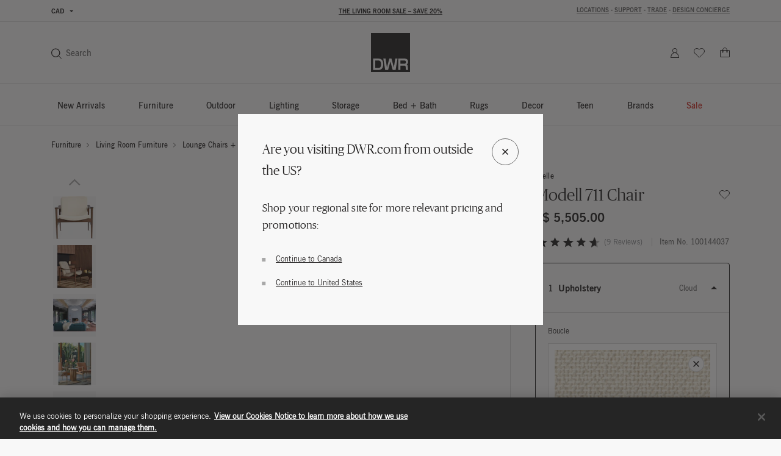

--- FILE ---
content_type: text/html;charset=UTF-8
request_url: https://www.dwr.com/on/demandware.store/Sites-dwr-Site/en_CA/CQRecomm-Start
body_size: 10522
content:
    <div class="einstein-recommendation-carousel carousel-default bg-off-white">
        
            <div class="carousel-title carousel-default-header reveal-animate">
                <h2>You may also like...</h2>
            </div>
        
        <div class="swiper">
            <div class="swiper-wrapper flex-nowrap no-gutters row">
                
                    <div class="swiper-slide col-12 col-lg-3">
                        <!-- CQuotient Activity Tracking (viewReco-cquotient.js) -->
<script type="text/javascript">//<!--
/* <![CDATA[ */
(function(){
try {
	if(window.CQuotient) {
		var cq_params = {};
		cq_params.cookieId = window.CQuotient.getCQCookieId();
		cq_params.userId = window.CQuotient.getCQUserId();
		cq_params.emailId = CQuotient.getCQHashedEmail();
		cq_params.loginId = CQuotient.getCQHashedLogin();
		cq_params.accumulate = true;
		cq_params.products = [{
			id: '5667',
			sku: '',
			type: '',
			alt_id: ''
		}];
		cq_params.recommenderName = 'product-to-product-two';
		cq_params.realm = "BFCD";
		cq_params.siteId = "dwr";
		cq_params.instanceType = "prd";
		cq_params.locale = window.CQuotient.locale;
		cq_params.slotId = 'pdp-slot-einstein';
		cq_params.slotConfigId = 'New Slot Configuration - 2020-05-05 14:48:25';
		cq_params.slotConfigTemplate = 'slots\/recommendation\/pdpEinsteinProductCarouselSlot.isml';
		if(window.CQuotient.sendActivity)
			window.CQuotient.sendActivity( CQuotient.clientId, 'viewReco', cq_params );
		else
			window.CQuotient.activities.push( {activityType: 'viewReco', parameters: cq_params} );
	}
} catch(err) {}
})();
/* ]]> */
// -->
</script>
<script type="text/javascript">//<!--
/* <![CDATA[ (viewProduct-active_data.js) */
dw.ac._capture({id: "5667", type: "recommendation"});
/* ]]> */
// -->
</script>
                            

<div class="grid-tile product" data-pid="5667" tabindex="0"
     data-wid="100077567"
     data-gtm-click="{&quot;primaryNavCategory&quot;:&quot;Lounge Chairs + Armchairs&quot;,&quot;event&quot;:&quot;productClick&quot;,&quot;ecommerce&quot;:{&quot;currencyCode&quot;:&quot;USD&quot;,&quot;click&quot;:{&quot;actionField&quot;:{&quot;list&quot;:&quot;&quot;},&quot;products&quot;:[{&quot;name&quot;:&quot;Eames Lounge Chair and Ottoman&quot;,&quot;id&quot;:&quot;5667&quot;,&quot;price&quot;:&quot;N/A&quot;,&quot;category&quot;:&quot;living-room-furniture-lounge-chairs-ottomans&quot;,&quot;brand&quot;:&quot;brands-herman-miller&quot;,&quot;variant&quot;:&quot;100077567&quot;}]}}}"
     data-gtm-ee="{&quot;name&quot;:&quot;Eames Lounge Chair and Ottoman&quot;,&quot;id&quot;:&quot;5667&quot;,&quot;category&quot;:&quot;living-room-furniture-lounge-chairs-ottomans&quot;,&quot;brand&quot;:&quot;brands-herman-miller&quot;,&quot;variant&quot;:&quot;100077567&quot;}"
     aria-label="Eames Lounge Chair and Ottoman">
    

























<div class="product-tile recommendation-tile">
    <!-- dwMarker="product" dwContentID="76ef056b7becc814f927b4495e" -->
    
    

























<div class="product-tile-ui">
    <div class="compare product-tile-ui-compare">
        

    </div>

    
</div>


    
    <div class="product-asset position-relative js-use-inner-link "
        tabindex="0" role="link">
        
            <div class="product-image-wrapper ratio ratio-1x1">
                <img class="product-asset-main tile-image" src="https://images.hermanmiller.group/m/49595cf4c2cb1492/W-WS_ELO_5667_100077567.png?trim=auto&amp;trim-sd=2&amp;blend-mode=darken&amp;blend=f8f8f8&amp;bg=f8f8f8&amp;auto=format&amp;fit=fill&amp;w=400&amp;h=400&amp;pad=40"
                    srcset="https://images.hermanmiller.group/m/49595cf4c2cb1492/W-WS_ELO_5667_100077567.png?trim=auto&amp;trim-sd=2&amp;blend-mode=darken&amp;blend=f8f8f8&amp;bg=f8f8f8&amp;auto=format&amp;fit=fill&amp;w=400&amp;h=400&amp;pad=40 1x,https://images.hermanmiller.group/m/49595cf4c2cb1492/W-WS_ELO_5667_100077567.png?trim=auto&amp;trim-sd=2&amp;blend-mode=darken&amp;blend=f8f8f8&amp;bg=f8f8f8&amp;auto=format&amp;fit=fill&amp;w=400&amp;h=400&amp;pad=40&amp;dpr=2  2x" alt="Eames Lounge Chair and Ottoman"
                    title="Eames Lounge Chair and Ottoman" loading="lazy" itemprop="image" />
            </div>
        
        
        <a class="stretched-link" href="/living-lounge-chairs/eames-lounge-chair-and-ottoman/5667.html?lang=en_CA" tabindex="-1">
            <span class="sr-only">Eames Lounge Chair and Ottoman</span>
        </a>
    </div>

    
        

<div class="product-tile-swatch-container">
    
        <div class="product-tile-colors">
            <fieldset class="product-tile-colors-list color-swatches">
                <legend class="product-tile-colors-qty label-product-color sr-only">85 Colors</legend>
                
                    <div class="">
                        <div class="swatch-control pl-0 mb-0 d-flex justify-content-center align-items-center">
                            <input type="radio" name="5667-swatches" id="swatch-5667-aviator" class="swatch-input"
                                data-swatchimg="https://images.hermanmiller.group/m/4d26c037db4e9875/W-HM_5667_100556197_white_oak_aviator_p.png?trim=auto&amp;trim-sd=2&amp;blend-mode=darken&amp;blend=f8f8f8&amp;bg=f8f8f8&amp;auto=format&amp;w=1200&amp;q=68&amp;h=1200&amp;pad=120&amp;fit=fill"
                                data-swatchlink="/living-lounge-chairs/eames-lounge-chair-and-ottoman/100556197.html?lang=en_CA"
                                data-swatchrolloverimg=""
                                data-attr-value="aviator"
                                data-index="0"
                                tabindex="0"
                            />
                            <label for="swatch-5667-aviator" class="swatch swatch-circle"
                                
                                    style="background-image: url(https://images.hermanmiller.group/m/27022bfc842fed0b/W-sw_knoll_velvet_aviator.png?auto=format&amp;w=13&amp;h=13)"
                                
                            >
                                <span class="sr-only">Aviator</span>
                            </label>
                        </div>
                    </div>
                
                    <div class="">
                        <div class="swatch-control pl-0 mb-0 d-flex justify-content-center align-items-center">
                            <input type="radio" name="5667-swatches" id="swatch-5667-balsa" class="swatch-input"
                                data-swatchimg="https://images.hermanmiller.group/m/8aa2d05a70c5e1bc/W-DWR_5667_100195451_white_oak_balsa_p.png?trim=auto&amp;trim-sd=2&amp;blend-mode=darken&amp;blend=f8f8f8&amp;bg=f8f8f8&amp;auto=format&amp;w=1200&amp;q=68&amp;h=1200&amp;pad=120&amp;fit=fill"
                                data-swatchlink="/living-lounge-chairs/eames-lounge-chair-and-ottoman/100195451.html?lang=en_CA"
                                data-swatchrolloverimg=""
                                data-attr-value="balsa"
                                data-index="1"
                                tabindex="0"
                            />
                            <label for="swatch-5667-balsa" class="swatch swatch-circle"
                                
                                    style="background-image: url(https://images.hermanmiller.group/m/4ecb50adbcdac2b/W-sw_maharam_prone_balsa.png?auto=format&amp;w=13&amp;h=13)"
                                
                            >
                                <span class="sr-only">Balsa</span>
                            </label>
                        </div>
                    </div>
                
                    <div class="">
                        <div class="swatch-control pl-0 mb-0 d-flex justify-content-center align-items-center">
                            <input type="radio" name="5667-swatches" id="swatch-5667-bisque" class="swatch-input"
                                data-swatchimg="https://images.hermanmiller.group/asset/abf74d1c-db33-4a23-b31c-f000b9f471d7/W/HM_5667_100733321_standard_walnut_all_grain_bisque_a.png?trim=auto&amp;trim-sd=2&amp;blend-mode=darken&amp;blend=f8f8f8&amp;bg=f8f8f8&amp;auto=format&amp;w=1200&amp;q=68&amp;h=1200&amp;pad=120&amp;fit=fill"
                                data-swatchlink="/living-lounge-chairs/eames-lounge-chair-and-ottoman/100733321.html?lang=en_CA"
                                data-swatchrolloverimg=""
                                data-attr-value="bisque"
                                data-index="2"
                                tabindex="0"
                            />
                            <label for="swatch-5667-bisque" class="swatch swatch-circle"
                                
                                    style="background-image: url(https://images.hermanmiller.group/asset/6a8266ee-3c9c-482a-a025-40c80764688f/W/sw_edelman_all_grain_leather_bisque.png?auto=format&amp;w=13&amp;h=13)"
                                
                            >
                                <span class="sr-only">Bisque</span>
                            </label>
                        </div>
                    </div>
                
                    <div class="hidden-sm-down">
                        <div class="swatch-control pl-0 mb-0 d-flex justify-content-center align-items-center">
                            <input type="radio" name="5667-swatches" id="swatch-5667-black" class="swatch-input"
                                data-swatchimg="https://images.hermanmiller.group/m/9c0191c4377fda9f/W-HM_5667_9121537_palisander_black_p.png?trim=auto&amp;trim-sd=2&amp;blend-mode=darken&amp;blend=f8f8f8&amp;bg=f8f8f8&amp;auto=format&amp;w=1200&amp;q=68&amp;h=1200&amp;pad=120&amp;fit=fill"
                                data-swatchlink="/living-lounge-chairs/eames-lounge-chair-and-ottoman/100058984.html?lang=en_CA"
                                data-swatchrolloverimg=""
                                data-attr-value="black"
                                data-index="3"
                                tabindex="0"
                            />
                            <label for="swatch-5667-black" class="swatch swatch-circle"
                                
                                    style="background-image: url(https://images.hermanmiller.group/m/2c27bf080f3e831e/W-sw_upholstery_series_leather_black_v.png?auto=format&amp;w=13&amp;h=13)"
                                
                            >
                                <span class="sr-only">Black</span>
                            </label>
                        </div>
                    </div>
                
                    <div class="hidden-sm-down">
                        <div class="swatch-control pl-0 mb-0 d-flex justify-content-center align-items-center">
                            <input type="radio" name="5667-swatches" id="swatch-5667-black_white" class="swatch-input"
                                data-swatchimg="https://images.hermanmiller.group/m/ac9d8465512b1241/W-HM_5667_100299762_checker_ebonyash_black_white_a.png?trim=auto&amp;trim-sd=2&amp;blend-mode=darken&amp;blend=f8f8f8&amp;bg=f8f8f8&amp;auto=format&amp;w=1200&amp;q=68&amp;h=1200&amp;pad=120&amp;fit=fill"
                                data-swatchlink="/living-lounge-chairs/eames-lounge-chair-and-ottoman/100299762.html?lang=en_CA"
                                data-swatchrolloverimg="https://images.hermanmiller.group/m/4abec9404fa33435/W-HM_5667_100299762_checker_ebonyash_black_white_p.png?trim=auto&amp;trim-sd=2&amp;blend-mode=darken&amp;blend=f8f8f8&amp;bg=f8f8f8&amp;auto=format&amp;w=1200&amp;q=68&amp;h=1200&amp;pad=120&amp;fit=fill"
                                data-attr-value="black_white"
                                data-index="4"
                                tabindex="0"
                            />
                            <label for="swatch-5667-black_white" class="swatch swatch-circle"
                                
                                    style="background-image: url(https://images.hermanmiller.group/m/562e09e1e573fac2/W-sw_maharam_checker_black_white.png?auto=format&amp;w=13&amp;h=13)"
                                
                            >
                                <span class="sr-only">Black / White</span>
                            </label>
                        </div>
                    </div>
                
                    <div class="hidden-sm-down">
                        <div class="swatch-control pl-0 mb-0 d-flex justify-content-center align-items-center">
                            <input type="radio" name="5667-swatches" id="swatch-5667-blue_jeans" class="swatch-input"
                                data-swatchimg="https://images.hermanmiller.group/asset/dd474d9d-f6e3-4ff1-9712-40427bbc8d8b/W/HM_5667_100733322_standard_walnut_all_grain_blue_jeans_a.png?trim=auto&amp;trim-sd=2&amp;blend-mode=darken&amp;blend=f8f8f8&amp;bg=f8f8f8&amp;auto=format&amp;w=1200&amp;q=68&amp;h=1200&amp;pad=120&amp;fit=fill"
                                data-swatchlink="/living-lounge-chairs/eames-lounge-chair-and-ottoman/100733322.html?lang=en_CA"
                                data-swatchrolloverimg=""
                                data-attr-value="blue_jeans"
                                data-index="5"
                                tabindex="0"
                            />
                            <label for="swatch-5667-blue_jeans" class="swatch swatch-circle"
                                
                                    style="background-image: url(https://images.hermanmiller.group/asset/63d8bace-0981-4551-b626-c5e620e2bba9/W/sw_edelman_all_grain_leather_blue_jeans.png?auto=format&amp;w=13&amp;h=13)"
                                
                            >
                                <span class="sr-only">Blue Jeans</span>
                            </label>
                        </div>
                    </div>
                

                
                    <li class="d-flex align-items-center more-link-container">
                        <a class="label-product-color" href="/living-lounge-chairs/eames-lounge-chair-and-ottoman/5667.html?lang=en_CA" tabindex="0">
                            
                                <span class="hidden-sm-down">+ 79 More </span>
                            
                            <span class="d-md-none">+ 82 </span>
                        </a>
                    </li>
                
            </fieldset>
        </div>
    
</div>

    
    
        <span class="brand-label">
            Herman Miller
        </span>
    
    <div class="tile-body js-use-inner-link">
        
        <div class="pdp-link">
    <a class="link" href="/living-lounge-chairs/eames-lounge-chair-and-ottoman/5667.html?lang=en_CA" tabindex="0">Eames Lounge Chair and Ottoman</a>
</div>


        <!-- Attributes -->
        <!-- TODO: this functionality doesn't work for einstein carousel in mini cart and cart page-->
        
        

        
        
            
<div class="price">
    
        
            <span class="range range-sale">
    

    <del>
        
        
        

    
    <span class="pricing-default ">
        

        
        <span class="sales">
            
                <span class="value" content="8435.00">
            
            
            
            C$ 8,435.00


            </span>
        </span>
        
    </span>


        -
        
        
        

    
    <span class="pricing-default ">
        

        
        <span class="sales">
            
            
                <span class="value" content="15780.00">
            
            
            C$ 15,780.00


            </span>
        </span>
        
    </span>


    </del>

    <span class="sales">
        
        
        

    
    <span class="pricing-default ">
        

        
        <span class="sales">
            
                <span class="value" content="6748.00">
            
            
            
            C$ 6,748.00


            </span>
        </span>
        
    </span>


        -
        
        
        

    
    <span class="pricing-default ">
        

        
        <span class="sales">
            
            
                <span class="value" content="12624.00">
            
            
            C$ 12,624.00


            </span>
        </span>
        
    </span>


    </span>

    
</span>

        

        
            <span class="pricing-sale-percent">
                20% off
            </span>
               
    
</div>

        

        

























    



    </div>

    
    
        
     <div class="product-badge">
        <span class="product-badge-content"
            style="
            ">
            <span>New options</span>
        </span>
    </div>


    

    
<!-- END_dwmarker -->
</div>
</div>

                        
                    </div>
                
                    <div class="swiper-slide col-12 col-lg-3">
                        <!-- CQuotient Activity Tracking (viewReco-cquotient.js) -->
<script type="text/javascript">//<!--
/* <![CDATA[ */
(function(){
try {
	if(window.CQuotient) {
		var cq_params = {};
		cq_params.cookieId = window.CQuotient.getCQCookieId();
		cq_params.userId = window.CQuotient.getCQUserId();
		cq_params.emailId = CQuotient.getCQHashedEmail();
		cq_params.loginId = CQuotient.getCQHashedLogin();
		cq_params.accumulate = true;
		cq_params.products = [{
			id: '1416',
			sku: '',
			type: '',
			alt_id: ''
		}];
		cq_params.recommenderName = 'product-to-product-two';
		cq_params.realm = "BFCD";
		cq_params.siteId = "dwr";
		cq_params.instanceType = "prd";
		cq_params.locale = window.CQuotient.locale;
		cq_params.slotId = 'pdp-slot-einstein';
		cq_params.slotConfigId = 'New Slot Configuration - 2020-05-05 14:48:25';
		cq_params.slotConfigTemplate = 'slots\/recommendation\/pdpEinsteinProductCarouselSlot.isml';
		if(window.CQuotient.sendActivity)
			window.CQuotient.sendActivity( CQuotient.clientId, 'viewReco', cq_params );
		else
			window.CQuotient.activities.push( {activityType: 'viewReco', parameters: cq_params} );
	}
} catch(err) {}
})();
/* ]]> */
// -->
</script>
<script type="text/javascript">//<!--
/* <![CDATA[ (viewProduct-active_data.js) */
dw.ac._capture({id: "1416", type: "recommendation"});
/* ]]> */
// -->
</script>
                            

<div class="grid-tile product" data-pid="1416" tabindex="0"
     data-wid="10009100"
     data-gtm-click="{&quot;primaryNavCategory&quot;:&quot;Lounge Chairs + Armchairs&quot;,&quot;event&quot;:&quot;productClick&quot;,&quot;ecommerce&quot;:{&quot;currencyCode&quot;:&quot;USD&quot;,&quot;click&quot;:{&quot;actionField&quot;:{&quot;list&quot;:&quot;&quot;},&quot;products&quot;:[{&quot;name&quot;:&quot;Jens Chair&quot;,&quot;id&quot;:&quot;1416&quot;,&quot;price&quot;:&quot;N/A&quot;,&quot;category&quot;:&quot;living-lounge-chairs&quot;,&quot;brand&quot;:&quot;brands-design-within-reach&quot;,&quot;variant&quot;:&quot;10009100&quot;}]}}}"
     data-gtm-ee="{&quot;name&quot;:&quot;Jens Chair&quot;,&quot;id&quot;:&quot;1416&quot;,&quot;category&quot;:&quot;living-lounge-chairs&quot;,&quot;brand&quot;:&quot;brands-design-within-reach&quot;,&quot;variant&quot;:&quot;10009100&quot;}"
     aria-label="Jens Chair">
    

























<div class="product-tile recommendation-tile">
    <!-- dwMarker="product" dwContentID="e81847477a53b287c83ec47065" -->
    
    

























<div class="product-tile-ui">
    <div class="compare product-tile-ui-compare">
        

    </div>

    
</div>


    
    <div class="product-asset position-relative js-use-inner-link no-product-sale-badge"
        tabindex="0" role="link">
        
            <div class="product-image-wrapper ratio ratio-1x1">
                <img class="product-asset-main tile-image" src="https://images.hermanmiller.group/m/4a6c1650e48dd858/W-DWR_1416_10009100_walnut_black_a.png?trim=auto&amp;trim-sd=2&amp;blend-mode=darken&amp;blend=f8f8f8&amp;bg=f8f8f8&amp;auto=format&amp;fit=fill&amp;w=400&amp;h=400&amp;pad=40"
                    srcset="https://images.hermanmiller.group/m/4a6c1650e48dd858/W-DWR_1416_10009100_walnut_black_a.png?trim=auto&amp;trim-sd=2&amp;blend-mode=darken&amp;blend=f8f8f8&amp;bg=f8f8f8&amp;auto=format&amp;fit=fill&amp;w=400&amp;h=400&amp;pad=40 1x,https://images.hermanmiller.group/m/4a6c1650e48dd858/W-DWR_1416_10009100_walnut_black_a.png?trim=auto&amp;trim-sd=2&amp;blend-mode=darken&amp;blend=f8f8f8&amp;bg=f8f8f8&amp;auto=format&amp;fit=fill&amp;w=400&amp;h=400&amp;pad=40&amp;dpr=2  2x" alt="Jens Chair"
                    title="Jens Chair" loading="lazy" itemprop="image" />
            </div>
        
        
        <a class="stretched-link" href="/living-lounge-chairs/jens-chair/1416.html?lang=en_CA" tabindex="-1">
            <span class="sr-only">Jens Chair</span>
        </a>
    </div>

    
        

<div class="product-tile-swatch-container">
    
        <div class="product-tile-colors">
            <fieldset class="product-tile-colors-list color-swatches">
                <legend class="product-tile-colors-qty label-product-color sr-only">2 Colors</legend>
                
                    <div class="">
                        <div class="swatch-control pl-0 mb-0 d-flex justify-content-center align-items-center">
                            <input type="radio" name="1416-swatches" id="swatch-1416-black" class="swatch-input"
                                data-swatchimg="https://images.hermanmiller.group/m/f36b4f84cda497c4/W-DWR_1416_100057255_oak_black_f.png?trim=auto&amp;trim-sd=2&amp;blend-mode=darken&amp;blend=f8f8f8&amp;bg=f8f8f8&amp;auto=format&amp;w=1200&amp;q=68&amp;h=1200&amp;pad=120&amp;fit=fill"
                                data-swatchlink="/living-lounge-chairs/jens-chair-leather/100057255.html?lang=en_CA"
                                data-swatchrolloverimg="https://images.hermanmiller.group/m/2c7e1d4691cd81da/W-DWR_1416_100057255_oak_black_a.png?trim=auto&amp;trim-sd=2&amp;blend-mode=darken&amp;blend=f8f8f8&amp;bg=f8f8f8&amp;auto=format&amp;w=1200&amp;q=68&amp;h=1200&amp;pad=120&amp;fit=fill"
                                data-attr-value="black"
                                data-index="0"
                                tabindex="0"
                            />
                            <label for="swatch-1416-black" class="swatch swatch-circle"
                                
                                    style="background-image: url(https://images.hermanmiller.group/m/7c5b88c47118c1dd/W-sw_elmosoft_leather_black.png?auto=format&amp;w=13&amp;h=13)"
                                
                            >
                                <span class="sr-only">Black</span>
                            </label>
                        </div>
                    </div>
                
                    <div class="">
                        <div class="swatch-control pl-0 mb-0 d-flex justify-content-center align-items-center">
                            <input type="radio" name="1416-swatches" id="swatch-1416-saddle" class="swatch-input"
                                data-swatchimg="https://images.hermanmiller.group/m/d2056f8fe226db22/W-DWR_1416_100063296_saddle_oak_a.png?trim=auto&amp;trim-sd=2&amp;blend-mode=darken&amp;blend=f8f8f8&amp;bg=f8f8f8&amp;auto=format&amp;w=1200&amp;q=68&amp;h=1200&amp;pad=120&amp;fit=fill"
                                data-swatchlink="/living-lounge-chairs/jens-chair-leather/100063296.html?lang=en_CA"
                                data-swatchrolloverimg=""
                                data-attr-value="saddle"
                                data-index="1"
                                tabindex="0"
                            />
                            <label for="swatch-1416-saddle" class="swatch swatch-circle"
                                
                                    style="background-image: url(https://images.hermanmiller.group/m/ab4f33ce2500d33e/W-sw_elmosoft_leather_saddle.png?auto=format&amp;w=13&amp;h=13)"
                                
                            >
                                <span class="sr-only">Saddle</span>
                            </label>
                        </div>
                    </div>
                

                
            </fieldset>
        </div>
    
</div>

    
    
        <span class="brand-label">
            Design Within Reach
        </span>
    
    <div class="tile-body js-use-inner-link">
        
        <div class="pdp-link">
    <a class="link" href="/living-lounge-chairs/jens-chair/1416.html?lang=en_CA" tabindex="0">Jens Chair</a>
</div>


        <!-- Attributes -->
        <!-- TODO: this functionality doesn't work for einstein carousel in mini cart and cart page-->
        
        

        
        
            
<div class="price">
    
        
            <span class="range range-sale">
    

    <del>
        
        
        

    
    <span class="pricing-default ">
        

        
        <span class="sales">
            
                <span class="value" content="2395.00">
            
            
            
            $ 2,395.00


            </span>
        </span>
        
    </span>


        -
        
        
        

    
    <span class="pricing-default ">
        

        
        <span class="sales">
            
            
                <span class="value" content="2495.00">
            
            
            $ 2,495.00


            </span>
        </span>
        
    </span>


    </del>

    <span class="sales">
        
        
        

    
    <span class="pricing-default ">
        

        
        <span class="sales">
            
                <span class="value" content="1916.00">
            
            
            
            $ 1,916.00


            </span>
        </span>
        
    </span>


        -
        
        
        

    
    <span class="pricing-default ">
        

        
        <span class="sales">
            
            
                <span class="value" content="1996.00">
            
            
            $ 1,996.00


            </span>
        </span>
        
    </span>


    </span>

    
</span>

        

        
            <span class="pricing-sale-percent">
                20% off
            </span>
               
    
</div>

        

        

























    



    </div>

    
    
        

    

    
<!-- END_dwmarker -->
</div>
</div>

                        
                    </div>
                
                    <div class="swiper-slide col-12 col-lg-3">
                        <!-- CQuotient Activity Tracking (viewReco-cquotient.js) -->
<script type="text/javascript">//<!--
/* <![CDATA[ */
(function(){
try {
	if(window.CQuotient) {
		var cq_params = {};
		cq_params.cookieId = window.CQuotient.getCQCookieId();
		cq_params.userId = window.CQuotient.getCQUserId();
		cq_params.emailId = CQuotient.getCQHashedEmail();
		cq_params.loginId = CQuotient.getCQHashedLogin();
		cq_params.accumulate = true;
		cq_params.products = [{
			id: '2516377',
			sku: '',
			type: '',
			alt_id: ''
		}];
		cq_params.recommenderName = 'product-to-product-two';
		cq_params.realm = "BFCD";
		cq_params.siteId = "dwr";
		cq_params.instanceType = "prd";
		cq_params.locale = window.CQuotient.locale;
		cq_params.slotId = 'pdp-slot-einstein';
		cq_params.slotConfigId = 'New Slot Configuration - 2020-05-05 14:48:25';
		cq_params.slotConfigTemplate = 'slots\/recommendation\/pdpEinsteinProductCarouselSlot.isml';
		if(window.CQuotient.sendActivity)
			window.CQuotient.sendActivity( CQuotient.clientId, 'viewReco', cq_params );
		else
			window.CQuotient.activities.push( {activityType: 'viewReco', parameters: cq_params} );
	}
} catch(err) {}
})();
/* ]]> */
// -->
</script>
<script type="text/javascript">//<!--
/* <![CDATA[ (viewProduct-active_data.js) */
dw.ac._capture({id: "2516377", type: "recommendation"});
/* ]]> */
// -->
</script>
                            

<div class="grid-tile product" data-pid="2516377" tabindex="0"
     data-wid="100170024"
     data-gtm-click="{&quot;primaryNavCategory&quot;:&quot;Sofas&quot;,&quot;event&quot;:&quot;productClick&quot;,&quot;ecommerce&quot;:{&quot;currencyCode&quot;:&quot;USD&quot;,&quot;click&quot;:{&quot;actionField&quot;:{&quot;list&quot;:&quot;&quot;},&quot;products&quot;:[{&quot;name&quot;:&quot;Emmy Sofa&quot;,&quot;id&quot;:&quot;2516377&quot;,&quot;price&quot;:&quot;N/A&quot;,&quot;category&quot;:&quot;living-sofas&quot;,&quot;brand&quot;:&quot;brands-design-within-reach&quot;,&quot;variant&quot;:&quot;100170024&quot;}]}}}"
     data-gtm-ee="{&quot;name&quot;:&quot;Emmy Sofa&quot;,&quot;id&quot;:&quot;2516377&quot;,&quot;category&quot;:&quot;living-sofas&quot;,&quot;brand&quot;:&quot;brands-design-within-reach&quot;,&quot;variant&quot;:&quot;100170024&quot;}"
     aria-label="Emmy Sofa">
    

























<div class="product-tile recommendation-tile">
    <!-- dwMarker="product" dwContentID="637abc5a9bf9912e449432dd6a" -->
    
    

























<div class="product-tile-ui">
    <div class="compare product-tile-ui-compare">
        

    </div>

    
</div>


    
    <div class="product-asset position-relative js-use-inner-link no-product-sale-badge"
        tabindex="0" role="link">
        
            <div class="product-image-wrapper ratio ratio-1x1">
                <img class="product-asset-main tile-image" src="https://images.hermanmiller.group/m/401c45e36ed21eb2/W-DWR_2516377_100170024_grey_oak_f.png?trim=auto&amp;trim-sd=2&amp;blend-mode=darken&amp;blend=f8f8f8&amp;bg=f8f8f8&amp;auto=format&amp;fit=fill&amp;w=400&amp;h=400&amp;pad=40"
                    srcset="https://images.hermanmiller.group/m/401c45e36ed21eb2/W-DWR_2516377_100170024_grey_oak_f.png?trim=auto&amp;trim-sd=2&amp;blend-mode=darken&amp;blend=f8f8f8&amp;bg=f8f8f8&amp;auto=format&amp;fit=fill&amp;w=400&amp;h=400&amp;pad=40 1x,https://images.hermanmiller.group/m/401c45e36ed21eb2/W-DWR_2516377_100170024_grey_oak_f.png?trim=auto&amp;trim-sd=2&amp;blend-mode=darken&amp;blend=f8f8f8&amp;bg=f8f8f8&amp;auto=format&amp;fit=fill&amp;w=400&amp;h=400&amp;pad=40&amp;dpr=2  2x" alt="Emmy Sofa"
                    title="Emmy Sofa" loading="lazy" itemprop="image" />
            </div>
        
        
        <a class="stretched-link" href="/living-sofas/emmy-sofa/2516377.html?lang=en_CA" tabindex="-1">
            <span class="sr-only">Emmy Sofa</span>
        </a>
    </div>

    
        

<div class="product-tile-swatch-container">
    
        <div class="product-tile-colors">
            <fieldset class="product-tile-colors-list color-swatches">
                <legend class="product-tile-colors-qty label-product-color sr-only">114 Colors</legend>
                
                    <div class="">
                        <div class="swatch-control pl-0 mb-0 d-flex justify-content-center align-items-center">
                            <input type="radio" name="2516377-swatches" id="swatch-2516377-balsa" class="swatch-input"
                                data-swatchimg="https://images.hermanmiller.group/m/fd58207a4930c51f/W-DWR_2516377_100231804_oak_balsa_f.png?trim=auto&amp;trim-sd=2&amp;blend-mode=darken&amp;blend=f8f8f8&amp;bg=f8f8f8&amp;auto=format&amp;w=1200&amp;q=68&amp;h=1200&amp;pad=120&amp;fit=fill"
                                data-swatchlink="/living-sofas/emmy-sofa/100231804.html?lang=en_CA"
                                data-swatchrolloverimg=""
                                data-attr-value="balsa"
                                data-index="0"
                                tabindex="0"
                            />
                            <label for="swatch-2516377-balsa" class="swatch swatch-circle"
                                
                                    style="background-image: url(https://images.hermanmiller.group/m/4ecb50adbcdac2b/W-sw_maharam_prone_balsa.png?auto=format&amp;w=13&amp;h=13)"
                                
                            >
                                <span class="sr-only">Balsa</span>
                            </label>
                        </div>
                    </div>
                
                    <div class="">
                        <div class="swatch-control pl-0 mb-0 d-flex justify-content-center align-items-center">
                            <input type="radio" name="2516377-swatches" id="swatch-2516377-basil" class="swatch-input"
                                data-swatchimg="https://images.hermanmiller.group/m/24684e3568f776db/W-DWR_2516377_100201646_oak_basil_f.png?trim=auto&amp;trim-sd=2&amp;blend-mode=darken&amp;blend=f8f8f8&amp;bg=f8f8f8&amp;auto=format&amp;w=1200&amp;q=68&amp;h=1200&amp;pad=120&amp;fit=fill"
                                data-swatchlink="/living-sofas/emmy-sofa/100201646.html?lang=en_CA"
                                data-swatchrolloverimg=""
                                data-attr-value="basil"
                                data-index="1"
                                tabindex="0"
                            />
                            <label for="swatch-2516377-basil" class="swatch swatch-circle"
                                
                                    style="background-image: url(https://images.hermanmiller.group/m/f9f9cd5c64d4a9a1/W-sw_crytpon_robusta_basil.png?auto=format&amp;w=13&amp;h=13)"
                                
                            >
                                <span class="sr-only">Basil</span>
                            </label>
                        </div>
                    </div>
                
                    <div class="">
                        <div class="swatch-control pl-0 mb-0 d-flex justify-content-center align-items-center">
                            <input type="radio" name="2516377-swatches" id="swatch-2516377-basket" class="swatch-input"
                                data-swatchimg="https://images.hermanmiller.group/asset/0246211e-4ba8-4d2e-8bde-69bb714d4bb8/W/DWR_2516377_100725949_basket_oak_f.png?trim=auto&amp;trim-sd=2&amp;blend-mode=darken&amp;blend=f8f8f8&amp;bg=f8f8f8&amp;auto=format&amp;w=1200&amp;q=68&amp;h=1200&amp;pad=120&amp;fit=fill"
                                data-swatchlink="/living-sofas/emmy-sofa/100725949.html?lang=en_CA"
                                data-swatchrolloverimg=""
                                data-attr-value="basket"
                                data-index="2"
                                tabindex="0"
                            />
                            <label for="swatch-2516377-basket" class="swatch swatch-circle"
                                
                                    style="background-image: url(https://images.hermanmiller.group/m/43e73316bf349477/W-sw_maharam_mode_basket.png?auto=format&amp;w=13&amp;h=13)"
                                
                            >
                                <span class="sr-only">Basket</span>
                            </label>
                        </div>
                    </div>
                
                    <div class="hidden-sm-down">
                        <div class="swatch-control pl-0 mb-0 d-flex justify-content-center align-items-center">
                            <input type="radio" name="2516377-swatches" id="swatch-2516377-black" class="swatch-input"
                                data-swatchimg="https://images.hermanmiller.group/m/fecd47c8f93a3333/W-DWR_2516377_100170108_black_oak_f.png?trim=auto&amp;trim-sd=2&amp;blend-mode=darken&amp;blend=f8f8f8&amp;bg=f8f8f8&amp;auto=format&amp;w=1200&amp;q=68&amp;h=1200&amp;pad=120&amp;fit=fill"
                                data-swatchlink="/living-sofas/emmy-sofa/100170108.html?lang=en_CA"
                                data-swatchrolloverimg=""
                                data-attr-value="black"
                                data-index="3"
                                tabindex="0"
                            />
                            <label for="swatch-2516377-black" class="swatch swatch-circle"
                                
                                    style="background-image: url(https://images.hermanmiller.group/m/1808a7da8bbe1657/W-sw_maharam_prone_leather_obsidian.png?auto=format&amp;w=13&amp;h=13)"
                                
                            >
                                <span class="sr-only">Black</span>
                            </label>
                        </div>
                    </div>
                
                    <div class="hidden-sm-down">
                        <div class="swatch-control pl-0 mb-0 d-flex justify-content-center align-items-center">
                            <input type="radio" name="2516377-swatches" id="swatch-2516377-blue" class="swatch-input"
                                data-swatchimg="https://images.hermanmiller.group/m/ca4bbe33d5943e59/W-DWR_2516377_100253253_oak_blue_f.png?trim=auto&amp;trim-sd=2&amp;blend-mode=darken&amp;blend=f8f8f8&amp;bg=f8f8f8&amp;auto=format&amp;w=1200&amp;q=68&amp;h=1200&amp;pad=120&amp;fit=fill"
                                data-swatchlink="/living-sofas/emmy-sofa/100253253.html?lang=en_CA"
                                data-swatchrolloverimg=""
                                data-attr-value="blue"
                                data-index="4"
                                tabindex="0"
                            />
                            <label for="swatch-2516377-blue" class="swatch swatch-circle"
                                
                                    style="background-image: url(https://images.hermanmiller.group/m/e18d9a8cbcc7be02/W-sw_crytpon_robusta_blue.png?auto=format&amp;w=13&amp;h=13)"
                                
                            >
                                <span class="sr-only">Blue</span>
                            </label>
                        </div>
                    </div>
                
                    <div class="hidden-sm-down">
                        <div class="swatch-control pl-0 mb-0 d-flex justify-content-center align-items-center">
                            <input type="radio" name="2516377-swatches" id="swatch-2516377-blush" class="swatch-input"
                                data-swatchimg="https://images.hermanmiller.group/m/54e878e1bf3ffb69/W-DWR_2516377_100170084_blush_oak_f.png?trim=auto&amp;trim-sd=2&amp;blend-mode=darken&amp;blend=f8f8f8&amp;bg=f8f8f8&amp;auto=format&amp;w=1200&amp;q=68&amp;h=1200&amp;pad=120&amp;fit=fill"
                                data-swatchlink="/living-sofas/emmy-sofa/100170084.html?lang=en_CA"
                                data-swatchrolloverimg=""
                                data-attr-value="blush"
                                data-index="5"
                                tabindex="0"
                            />
                            <label for="swatch-2516377-blush" class="swatch swatch-circle"
                                
                                    style="background-image: url(https://images.hermanmiller.group/m/458e5019bc1e51ed/W-sw_maharam_mode_blush-tif.png?auto=format&amp;w=13&amp;h=13)"
                                
                            >
                                <span class="sr-only">Blush</span>
                            </label>
                        </div>
                    </div>
                

                
                    <li class="d-flex align-items-center more-link-container">
                        <a class="label-product-color" href="/living-sofas/emmy-sofa/2516377.html?lang=en_CA" tabindex="0">
                            
                                <span class="hidden-sm-down">+ 108 More </span>
                            
                            <span class="d-md-none">+ 111 </span>
                        </a>
                    </li>
                
            </fieldset>
        </div>
    
</div>

    
    
        <span class="brand-label">
            Design Within Reach
        </span>
    
    <div class="tile-body js-use-inner-link">
        
        <div class="pdp-link">
    <a class="link" href="/living-sofas/emmy-sofa/2516377.html?lang=en_CA" tabindex="0">Emmy Sofa</a>
</div>


        <!-- Attributes -->
        <!-- TODO: this functionality doesn't work for einstein carousel in mini cart and cart page-->
        
        

        
        
            
<div class="price">
    
        
            <span class="range range-sale">
    

    <del>
        
        
        

    
    <span class="pricing-default ">
        

        
        <span class="sales">
            
                <span class="value" content="5095.00">
            
            
            
            $ 5,095.00


            </span>
        </span>
        
    </span>


        -
        
        
        

    
    <span class="pricing-default ">
        

        
        <span class="sales">
            
            
                <span class="value" content="10495.00">
            
            
            $ 10,495.00


            </span>
        </span>
        
    </span>


    </del>

    <span class="sales">
        
        
        

    
    <span class="pricing-default ">
        

        
        <span class="sales">
            
                <span class="value" content="3057.00">
            
            
            
            $ 3,057.00


            </span>
        </span>
        
    </span>


        -
        
        
        

    
    <span class="pricing-default ">
        

        
        <span class="sales">
            
            
                <span class="value" content="8396.00">
            
            
            $ 8,396.00


            </span>
        </span>
        
    </span>


    </span>

    
</span>

        

        
            <span class="pricing-sale-percent">
                up to 40% off
            </span>
               
    
</div>

        

        

























    



    </div>

    
    
        

    

    
<!-- END_dwmarker -->
</div>
</div>

                        
                    </div>
                
                    <div class="swiper-slide col-12 col-lg-3">
                        <!-- CQuotient Activity Tracking (viewReco-cquotient.js) -->
<script type="text/javascript">//<!--
/* <![CDATA[ */
(function(){
try {
	if(window.CQuotient) {
		var cq_params = {};
		cq_params.cookieId = window.CQuotient.getCQCookieId();
		cq_params.userId = window.CQuotient.getCQUserId();
		cq_params.emailId = CQuotient.getCQHashedEmail();
		cq_params.loginId = CQuotient.getCQHashedLogin();
		cq_params.accumulate = true;
		cq_params.products = [{
			id: '2514017',
			sku: '',
			type: '',
			alt_id: ''
		}];
		cq_params.recommenderName = 'product-to-product-two';
		cq_params.realm = "BFCD";
		cq_params.siteId = "dwr";
		cq_params.instanceType = "prd";
		cq_params.locale = window.CQuotient.locale;
		cq_params.slotId = 'pdp-slot-einstein';
		cq_params.slotConfigId = 'New Slot Configuration - 2020-05-05 14:48:25';
		cq_params.slotConfigTemplate = 'slots\/recommendation\/pdpEinsteinProductCarouselSlot.isml';
		if(window.CQuotient.sendActivity)
			window.CQuotient.sendActivity( CQuotient.clientId, 'viewReco', cq_params );
		else
			window.CQuotient.activities.push( {activityType: 'viewReco', parameters: cq_params} );
	}
} catch(err) {}
})();
/* ]]> */
// -->
</script>
<script type="text/javascript">//<!--
/* <![CDATA[ (viewProduct-active_data.js) */
dw.ac._capture({id: "2514017", type: "recommendation"});
/* ]]> */
// -->
</script>
                            

<div class="grid-tile product" data-pid="2514017" tabindex="0"
     data-wid="100129879"
     data-gtm-click="{&quot;primaryNavCategory&quot;:&quot;Lounge Chairs + Armchairs&quot;,&quot;event&quot;:&quot;productClick&quot;,&quot;ecommerce&quot;:{&quot;currencyCode&quot;:&quot;USD&quot;,&quot;click&quot;:{&quot;actionField&quot;:{&quot;list&quot;:&quot;&quot;},&quot;products&quot;:[{&quot;name&quot;:&quot;L&iacute;na Swivel Chair&quot;,&quot;id&quot;:&quot;2514017&quot;,&quot;price&quot;:&quot;N/A&quot;,&quot;category&quot;:&quot;living-lounge-chairs&quot;,&quot;brand&quot;:&quot;brands-design-within-reach&quot;,&quot;variant&quot;:&quot;100129879&quot;}]}}}"
     data-gtm-ee="{&quot;name&quot;:&quot;L&iacute;na Swivel Chair&quot;,&quot;id&quot;:&quot;2514017&quot;,&quot;category&quot;:&quot;living-lounge-chairs&quot;,&quot;brand&quot;:&quot;brands-design-within-reach&quot;,&quot;variant&quot;:&quot;100129879&quot;}"
     aria-label="L&iacute;na Swivel Chair">
    

























<div class="product-tile recommendation-tile">
    <!-- dwMarker="product" dwContentID="13407ac2b464fa4b2c5c970a15" -->
    
    

























<div class="product-tile-ui">
    <div class="compare product-tile-ui-compare">
        

    </div>

    
</div>


    
    <div class="product-asset position-relative js-use-inner-link "
        tabindex="0" role="link">
        
            <div class="product-image-wrapper ratio ratio-1x1">
                <img class="product-asset-main tile-image" src="https://images.hermanmiller.group/m/9980d73901c3f9c2/W-DWR_2514017_100129879_canyon_f.png?trim=auto&amp;trim-sd=2&amp;blend-mode=darken&amp;blend=f8f8f8&amp;bg=f8f8f8&amp;auto=format&amp;fit=fill&amp;w=400&amp;h=400&amp;pad=40"
                    srcset="https://images.hermanmiller.group/m/9980d73901c3f9c2/W-DWR_2514017_100129879_canyon_f.png?trim=auto&amp;trim-sd=2&amp;blend-mode=darken&amp;blend=f8f8f8&amp;bg=f8f8f8&amp;auto=format&amp;fit=fill&amp;w=400&amp;h=400&amp;pad=40 1x,https://images.hermanmiller.group/m/9980d73901c3f9c2/W-DWR_2514017_100129879_canyon_f.png?trim=auto&amp;trim-sd=2&amp;blend-mode=darken&amp;blend=f8f8f8&amp;bg=f8f8f8&amp;auto=format&amp;fit=fill&amp;w=400&amp;h=400&amp;pad=40&amp;dpr=2  2x" alt="L&iacute;na Swivel Chair"
                    title="L&iacute;na Swivel Chair" loading="lazy" itemprop="image" />
            </div>
        
        
        <a class="stretched-link" href="/living-lounge-chairs/l%C3%ADna-swivel-chair/2514017.html?lang=en_CA" tabindex="-1">
            <span class="sr-only">L&iacute;na Swivel Chair</span>
        </a>
    </div>

    
        

<div class="product-tile-swatch-container">
    
        <div class="product-tile-colors">
            <fieldset class="product-tile-colors-list color-swatches">
                <legend class="product-tile-colors-qty label-product-color sr-only">95 Colors</legend>
                
                    <div class="">
                        <div class="swatch-control pl-0 mb-0 d-flex justify-content-center align-items-center">
                            <input type="radio" name="2514017-swatches" id="swatch-2514017-balsa" class="swatch-input"
                                data-swatchimg="https://images.hermanmiller.group/m/a20efbf80a613873/W-DWR_2514017_100230994_balsa_f.png?trim=auto&amp;trim-sd=2&amp;blend-mode=darken&amp;blend=f8f8f8&amp;bg=f8f8f8&amp;auto=format&amp;w=1200&amp;q=68&amp;h=1200&amp;pad=120&amp;fit=fill"
                                data-swatchlink="/living-lounge-chairs/l%C3%ADna-swivel-chair/100230994.html?lang=en_CA"
                                data-swatchrolloverimg=""
                                data-attr-value="balsa"
                                data-index="0"
                                tabindex="0"
                            />
                            <label for="swatch-2514017-balsa" class="swatch swatch-circle"
                                
                                    style="background-image: url(https://images.hermanmiller.group/m/4ecb50adbcdac2b/W-sw_maharam_prone_balsa.png?auto=format&amp;w=13&amp;h=13)"
                                
                            >
                                <span class="sr-only">Balsa</span>
                            </label>
                        </div>
                    </div>
                
                    <div class="">
                        <div class="swatch-control pl-0 mb-0 d-flex justify-content-center align-items-center">
                            <input type="radio" name="2514017-swatches" id="swatch-2514017-bark" class="swatch-input"
                                data-swatchimg="https://images.hermanmiller.group/m/4aab34a51af8350b/W-DWR_2514017_100230948_bark_f.png?trim=auto&amp;trim-sd=2&amp;blend-mode=darken&amp;blend=f8f8f8&amp;bg=f8f8f8&amp;auto=format&amp;w=1200&amp;q=68&amp;h=1200&amp;pad=120&amp;fit=fill"
                                data-swatchlink="/living-lounge-chairs/l%C3%ADna-swivel-chair/100230948.html?lang=en_CA"
                                data-swatchrolloverimg=""
                                data-attr-value="bark"
                                data-index="1"
                                tabindex="0"
                            />
                            <label for="swatch-2514017-bark" class="swatch swatch-circle"
                                
                                    style="background-image: url(https://images.hermanmiller.group/m/f9cc14c274a13db9/W-sw_dwr_pebble_weave_bark-tif.png?auto=format&amp;w=13&amp;h=13)"
                                
                            >
                                <span class="sr-only">Bark</span>
                            </label>
                        </div>
                    </div>
                
                    <div class="">
                        <div class="swatch-control pl-0 mb-0 d-flex justify-content-center align-items-center">
                            <input type="radio" name="2514017-swatches" id="swatch-2514017-basket" class="swatch-input"
                                data-swatchimg="https://images.hermanmiller.group/asset/d48ba2f0-c95e-4fe5-98fc-89f722d2d734/W/DWR_2514017_100730337_basket_f.png?trim=auto&amp;trim-sd=2&amp;blend-mode=darken&amp;blend=f8f8f8&amp;bg=f8f8f8&amp;auto=format&amp;w=1200&amp;q=68&amp;h=1200&amp;pad=120&amp;fit=fill"
                                data-swatchlink="/living-lounge-chairs/l%C3%ADna-swivel-chair/100730337.html?lang=en_CA"
                                data-swatchrolloverimg=""
                                data-attr-value="basket"
                                data-index="2"
                                tabindex="0"
                            />
                            <label for="swatch-2514017-basket" class="swatch swatch-circle"
                                
                                    style="background-image: url(https://images.hermanmiller.group/m/43e73316bf349477/W-sw_maharam_mode_basket.png?auto=format&amp;w=13&amp;h=13)"
                                
                            >
                                <span class="sr-only">Basket</span>
                            </label>
                        </div>
                    </div>
                
                    <div class="hidden-sm-down">
                        <div class="swatch-control pl-0 mb-0 d-flex justify-content-center align-items-center">
                            <input type="radio" name="2514017-swatches" id="swatch-2514017-black" class="swatch-input"
                                data-swatchimg="https://images.hermanmiller.group/m/dfedab62845a0f71/W-DWR_2514017_100117404_black_f.png?trim=auto&amp;trim-sd=2&amp;blend-mode=darken&amp;blend=f8f8f8&amp;bg=f8f8f8&amp;auto=format&amp;w=1200&amp;q=68&amp;h=1200&amp;pad=120&amp;fit=fill"
                                data-swatchlink="/living-lounge-chairs/l%C3%ADna-swivel-chair/100117404.html?lang=en_CA"
                                data-swatchrolloverimg=""
                                data-attr-value="black"
                                data-index="3"
                                tabindex="0"
                            />
                            <label for="swatch-2514017-black" class="swatch swatch-circle"
                                
                                    style="background-image: url(https://images.hermanmiller.group/m/1808a7da8bbe1657/W-sw_maharam_prone_leather_obsidian.png?auto=format&amp;w=13&amp;h=13)"
                                
                            >
                                <span class="sr-only">Black</span>
                            </label>
                        </div>
                    </div>
                
                    <div class="hidden-sm-down">
                        <div class="swatch-control pl-0 mb-0 d-flex justify-content-center align-items-center">
                            <input type="radio" name="2514017-swatches" id="swatch-2514017-blue" class="swatch-input"
                                data-swatchimg="https://images.hermanmiller.group/m/39b3f79c3c99447b/W-DWR_2514017_100253022_blue_f.png?trim=auto&amp;trim-sd=2&amp;blend-mode=darken&amp;blend=f8f8f8&amp;bg=f8f8f8&amp;auto=format&amp;w=1200&amp;q=68&amp;h=1200&amp;pad=120&amp;fit=fill"
                                data-swatchlink="/living-lounge-chairs/l%C3%ADna-swivel-chair/100253022.html?lang=en_CA"
                                data-swatchrolloverimg=""
                                data-attr-value="blue"
                                data-index="4"
                                tabindex="0"
                            />
                            <label for="swatch-2514017-blue" class="swatch swatch-circle"
                                
                                    style="background-image: url(https://images.hermanmiller.group/m/e18d9a8cbcc7be02/W-sw_crytpon_robusta_blue.png?auto=format&amp;w=13&amp;h=13)"
                                
                            >
                                <span class="sr-only">Blue</span>
                            </label>
                        </div>
                    </div>
                
                    <div class="hidden-sm-down">
                        <div class="swatch-control pl-0 mb-0 d-flex justify-content-center align-items-center">
                            <input type="radio" name="2514017-swatches" id="swatch-2514017-blush" class="swatch-input"
                                data-swatchimg=""
                                data-swatchlink="/living-lounge-chairs/l%C3%ADna-swivel-chair/100117397.html?lang=en_CA"
                                data-swatchrolloverimg=""
                                data-attr-value="blush"
                                data-index="5"
                                tabindex="0"
                            />
                            <label for="swatch-2514017-blush" class="swatch swatch-circle"
                                
                            >
                                <span class="sr-only">Blush</span>
                            </label>
                        </div>
                    </div>
                

                
                    <li class="d-flex align-items-center more-link-container">
                        <a class="label-product-color" href="/living-lounge-chairs/l%C3%ADna-swivel-chair/2514017.html?lang=en_CA" tabindex="0">
                            
                                <span class="hidden-sm-down">+ 89 More </span>
                            
                            <span class="d-md-none">+ 92 </span>
                        </a>
                    </li>
                
            </fieldset>
        </div>
    
</div>

    
    
        <span class="brand-label">
            Design Within Reach
        </span>
    
    <div class="tile-body js-use-inner-link">
        
        <div class="pdp-link">
    <a class="link" href="/living-lounge-chairs/l%C3%ADna-swivel-chair/2514017.html?lang=en_CA" tabindex="0">L&iacute;na Swivel Chair</a>
</div>


        <!-- Attributes -->
        <!-- TODO: this functionality doesn't work for einstein carousel in mini cart and cart page-->
        
        

        
        
            
<div class="price">
    
        
            <span class="range range-sale">
    

    <del>
        
        
        

    
    <span class="pricing-default ">
        

        
        <span class="sales">
            
                <span class="value" content="2595.00">
            
            
            
            $ 2,595.00


            </span>
        </span>
        
    </span>


        -
        
        
        

    
    <span class="pricing-default ">
        

        
        <span class="sales">
            
            
                <span class="value" content="4095.00">
            
            
            $ 4,095.00


            </span>
        </span>
        
    </span>


    </del>

    <span class="sales">
        
        
        

    
    <span class="pricing-default ">
        

        
        <span class="sales">
            
                <span class="value" content="1557.00">
            
            
            
            $ 1,557.00


            </span>
        </span>
        
    </span>


        -
        
        
        

    
    <span class="pricing-default ">
        

        
        <span class="sales">
            
            
                <span class="value" content="3276.00">
            
            
            $ 3,276.00


            </span>
        </span>
        
    </span>


    </span>

    
</span>

        

        
            <span class="pricing-sale-percent">
                up to 40% off
            </span>
               
    
</div>

        

        

























    



    </div>

    
    
        
     <div class="product-badge">
        <span class="product-badge-content"
            style="
            ">
            <span>New options</span>
        </span>
    </div>


    

    
<!-- END_dwmarker -->
</div>
</div>

                        
                    </div>
                
                    <div class="swiper-slide col-12 col-lg-3">
                        <!-- CQuotient Activity Tracking (viewReco-cquotient.js) -->
<script type="text/javascript">//<!--
/* <![CDATA[ */
(function(){
try {
	if(window.CQuotient) {
		var cq_params = {};
		cq_params.cookieId = window.CQuotient.getCQCookieId();
		cq_params.userId = window.CQuotient.getCQUserId();
		cq_params.emailId = CQuotient.getCQHashedEmail();
		cq_params.loginId = CQuotient.getCQHashedLogin();
		cq_params.accumulate = true;
		cq_params.products = [{
			id: '7204',
			sku: '',
			type: '',
			alt_id: ''
		}];
		cq_params.recommenderName = 'product-to-product-two';
		cq_params.realm = "BFCD";
		cq_params.siteId = "dwr";
		cq_params.instanceType = "prd";
		cq_params.locale = window.CQuotient.locale;
		cq_params.slotId = 'pdp-slot-einstein';
		cq_params.slotConfigId = 'New Slot Configuration - 2020-05-05 14:48:25';
		cq_params.slotConfigTemplate = 'slots\/recommendation\/pdpEinsteinProductCarouselSlot.isml';
		if(window.CQuotient.sendActivity)
			window.CQuotient.sendActivity( CQuotient.clientId, 'viewReco', cq_params );
		else
			window.CQuotient.activities.push( {activityType: 'viewReco', parameters: cq_params} );
	}
} catch(err) {}
})();
/* ]]> */
// -->
</script>
<script type="text/javascript">//<!--
/* <![CDATA[ (viewProduct-active_data.js) */
dw.ac._capture({id: "7204", type: "recommendation"});
/* ]]> */
// -->
</script>
                            

<div class="grid-tile product" data-pid="7204" tabindex="0"
     data-wid="663359"
     data-gtm-click="{&quot;primaryNavCategory&quot;:&quot;Dining Tables&quot;,&quot;event&quot;:&quot;productClick&quot;,&quot;ecommerce&quot;:{&quot;currencyCode&quot;:&quot;USD&quot;,&quot;click&quot;:{&quot;actionField&quot;:{&quot;list&quot;:&quot;&quot;},&quot;products&quot;:[{&quot;name&quot;:&quot;Saarinen Dining Table&quot;,&quot;id&quot;:&quot;7204&quot;,&quot;price&quot;:&quot;N/A&quot;,&quot;category&quot;:&quot;furniture-groups&quot;,&quot;brand&quot;:&quot;brands-knoll&quot;,&quot;variant&quot;:&quot;663359&quot;}]}}}"
     data-gtm-ee="{&quot;name&quot;:&quot;Saarinen Dining Table&quot;,&quot;id&quot;:&quot;7204&quot;,&quot;category&quot;:&quot;furniture-groups&quot;,&quot;brand&quot;:&quot;brands-knoll&quot;,&quot;variant&quot;:&quot;663359&quot;}"
     aria-label="Saarinen Dining Table">
    

























<div class="product-tile recommendation-tile">
    <!-- dwMarker="product" dwContentID="30141df3c7fcd23ef79ac7c72c" -->
    
    

























<div class="product-tile-ui">
    <div class="compare product-tile-ui-compare">
        

    </div>

    
</div>


    
    <div class="product-asset position-relative js-use-inner-link no-product-sale-badge"
        tabindex="0" role="link">
        
            <div class="product-image-wrapper ratio ratio-1x1">
                <img class="product-asset-main tile-image" src="https://images.hermanmiller.group/m/40324c52ae41fb4a/W-KNO_7204_291194_arabescato_white-base_f.png?trim=auto&amp;trim-sd=2&amp;blend-mode=darken&amp;blend=f8f8f8&amp;bg=f8f8f8&amp;auto=format&amp;fit=fill&amp;w=400&amp;h=400&amp;pad=40"
                    srcset="https://images.hermanmiller.group/m/40324c52ae41fb4a/W-KNO_7204_291194_arabescato_white-base_f.png?trim=auto&amp;trim-sd=2&amp;blend-mode=darken&amp;blend=f8f8f8&amp;bg=f8f8f8&amp;auto=format&amp;fit=fill&amp;w=400&amp;h=400&amp;pad=40 1x,https://images.hermanmiller.group/m/40324c52ae41fb4a/W-KNO_7204_291194_arabescato_white-base_f.png?trim=auto&amp;trim-sd=2&amp;blend-mode=darken&amp;blend=f8f8f8&amp;bg=f8f8f8&amp;auto=format&amp;fit=fill&amp;w=400&amp;h=400&amp;pad=40&amp;dpr=2  2x" alt="Saarinen Dining Table"
                    title="Saarinen Dining Table" loading="lazy" itemprop="image" />
            </div>
        
        
        <a class="stretched-link" href="/kitchen-dining-tables/saarinen-dining-table/7204.html?lang=en_CA" tabindex="-1">
            <span class="sr-only">Saarinen Dining Table</span>
        </a>
    </div>

    
        

<div class="product-tile-swatch-container">
    
        <div class="product-tile-colors">
            <fieldset class="product-tile-colors-list color-swatches">
                <legend class="product-tile-colors-qty label-product-color sr-only">20 Colors</legend>
                
                    <div class="">
                        <div class="swatch-control pl-0 mb-0 d-flex justify-content-center align-items-center">
                            <input type="radio" name="7204-swatches" id="swatch-7204-arabescato" class="swatch-input"
                                data-swatchimg="https://images.hermanmiller.group/asset/06f039ef-3d10-48da-95df-d0a55e6f8557/W/KNO_7204_291187_arabescato_black_f-tif.png?trim=auto&amp;trim-sd=2&amp;blend-mode=darken&amp;blend=f8f8f8&amp;bg=f8f8f8&amp;auto=format&amp;w=1200&amp;q=68&amp;h=1200&amp;pad=120&amp;fit=fill"
                                data-swatchlink="/kitchen-dining-tables/saarinen-dining-table-oval/291187.html?lang=en_CA"
                                data-swatchrolloverimg=""
                                data-attr-value="arabescato"
                                data-index="0"
                                tabindex="0"
                            />
                            <label for="swatch-7204-arabescato" class="swatch swatch-circle"
                                
                                    style="background-image: url(https://images.hermanmiller.group/m/307a906b25bc0413/W-sw_knoll_marble_arabescato_d1.png?auto=format&amp;w=13&amp;h=13)"
                                
                            >
                                <span class="sr-only">Arabescato</span>
                            </label>
                        </div>
                    </div>
                
                    <div class="">
                        <div class="swatch-control pl-0 mb-0 d-flex justify-content-center align-items-center">
                            <input type="radio" name="7204-swatches" id="swatch-7204-black" class="swatch-input"
                                data-swatchimg="https://images.hermanmiller.group/m/61a00bc52415e8e4/W-DWR_7204_100161053_black_black_f.png?trim=auto&amp;trim-sd=2&amp;blend-mode=darken&amp;blend=f8f8f8&amp;bg=f8f8f8&amp;auto=format&amp;w=1200&amp;q=68&amp;h=1200&amp;pad=120&amp;fit=fill"
                                data-swatchlink="/kitchen-dining-tables/saarinen-dining-table-round/100189385.html?lang=en_CA"
                                data-swatchrolloverimg=""
                                data-attr-value="black"
                                data-index="1"
                                tabindex="0"
                            />
                            <label for="swatch-7204-black" class="swatch swatch-circle"
                                
                                    style="background-image: url(https://images.hermanmiller.group/m/1808a7da8bbe1657/W-sw_maharam_prone_leather_obsidian.png?auto=format&amp;w=13&amp;h=13)"
                                
                            >
                                <span class="sr-only">Black</span>
                            </label>
                        </div>
                    </div>
                
                    <div class="">
                        <div class="swatch-control pl-0 mb-0 d-flex justify-content-center align-items-center">
                            <input type="radio" name="7204-swatches" id="swatch-7204-black_andes" class="swatch-input"
                                data-swatchimg="https://images.hermanmiller.group/m/6c13fe46fa8fdffa/W-DWR_7204_100301241_black_andes_granit_black_f.png?trim=auto&amp;trim-sd=2&amp;blend-mode=darken&amp;blend=f8f8f8&amp;bg=f8f8f8&amp;auto=format&amp;w=1200&amp;q=68&amp;h=1200&amp;pad=120&amp;fit=fill"
                                data-swatchlink="/kitchen-dining-tables/saarinen-dining-table-round/100301241.html?lang=en_CA"
                                data-swatchrolloverimg=""
                                data-attr-value="black_andes"
                                data-index="2"
                                tabindex="0"
                            />
                            <label for="swatch-7204-black_andes" class="swatch swatch-circle"
                                
                                    style="background-image: url(https://images.hermanmiller.group/m/2871ba007606c02f/W-sw_knoll_marble_black_andes_granite.png?auto=format&amp;w=13&amp;h=13)"
                                
                            >
                                <span class="sr-only">Black Andes</span>
                            </label>
                        </div>
                    </div>
                
                    <div class="hidden-sm-down">
                        <div class="swatch-control pl-0 mb-0 d-flex justify-content-center align-items-center">
                            <input type="radio" name="7204-swatches" id="swatch-7204-carrara" class="swatch-input"
                                data-swatchimg="https://images.hermanmiller.group/m/ec0a44140ad53b06/W-KNO_7204_100081533_carrara_black_base_f.png?trim=auto&amp;trim-sd=2&amp;blend-mode=darken&amp;blend=f8f8f8&amp;bg=f8f8f8&amp;auto=format&amp;w=1200&amp;q=68&amp;h=1200&amp;pad=120&amp;fit=fill"
                                data-swatchlink="/kitchen-dining-tables/saarinen-dining-table-round/100175076.html?lang=en_CA"
                                data-swatchrolloverimg=""
                                data-attr-value="carrara"
                                data-index="3"
                                tabindex="0"
                            />
                            <label for="swatch-7204-carrara" class="swatch swatch-circle"
                                
                                    style="background-image: url(https://images.hermanmiller.group/m/bb84e9ac7c0c0b84/W-sw_knoll_marble_carrara_d2.png?auto=format&amp;w=13&amp;h=13)"
                                
                            >
                                <span class="sr-only">Carrara</span>
                            </label>
                        </div>
                    </div>
                
                    <div class="hidden-sm-down">
                        <div class="swatch-control pl-0 mb-0 d-flex justify-content-center align-items-center">
                            <input type="radio" name="7204-swatches" id="swatch-7204-dark_cherry" class="swatch-input"
                                data-swatchimg="https://images.hermanmiller.group/m/9d6a49ae49477c68/W-DWR_7204_100175177_dark_cherry_grey_f.png?trim=auto&amp;trim-sd=2&amp;blend-mode=darken&amp;blend=f8f8f8&amp;bg=f8f8f8&amp;auto=format&amp;w=1200&amp;q=68&amp;h=1200&amp;pad=120&amp;fit=fill"
                                data-swatchlink="/kitchen-dining-tables/saarinen-dining-table-oval/100175177.html?lang=en_CA"
                                data-swatchrolloverimg=""
                                data-attr-value="dark_cherry"
                                data-index="4"
                                tabindex="0"
                            />
                            <label for="swatch-7204-dark_cherry" class="swatch swatch-circle"
                                
                                    style="background-image: url(https://images.hermanmiller.group/m/58d78ffa30226582/W-sw_dark_cherry.png?auto=format&amp;w=13&amp;h=13)"
                                
                            >
                                <span class="sr-only">Dark Cherry</span>
                            </label>
                        </div>
                    </div>
                
                    <div class="hidden-sm-down">
                        <div class="swatch-control pl-0 mb-0 d-flex justify-content-center align-items-center">
                            <input type="radio" name="7204-swatches" id="swatch-7204-ebonized_walnut" class="swatch-input"
                                data-swatchimg="https://images.hermanmiller.group/m/b04ab269761605ee/W-DWR_7204_100190490_ebonized_walnut_black_f.png?trim=auto&amp;trim-sd=2&amp;blend-mode=darken&amp;blend=f8f8f8&amp;bg=f8f8f8&amp;auto=format&amp;w=1200&amp;q=68&amp;h=1200&amp;pad=120&amp;fit=fill"
                                data-swatchlink="/kitchen-dining-tables/saarinen-dining-table-oval/100193326.html?lang=en_CA"
                                data-swatchrolloverimg=""
                                data-attr-value="ebonized_walnut"
                                data-index="5"
                                tabindex="0"
                            />
                            <label for="swatch-7204-ebonized_walnut" class="swatch swatch-circle"
                                
                                    style="background-image: url(https://images.hermanmiller.group/m/6cca0845417a12ee/W-sw_knoll_ebonized_walnut_duplicate.png?auto=format&amp;w=13&amp;h=13)"
                                
                            >
                                <span class="sr-only">Ebonized Walnut</span>
                            </label>
                        </div>
                    </div>
                

                
                    <li class="d-flex align-items-center more-link-container">
                        <a class="label-product-color" href="/kitchen-dining-tables/saarinen-dining-table/7204.html?lang=en_CA" tabindex="0">
                            
                                <span class="hidden-sm-down">+ 14 More </span>
                            
                            <span class="d-md-none">+ 17 </span>
                        </a>
                    </li>
                
            </fieldset>
        </div>
    
</div>

    
    
        <span class="brand-label">
            Knoll&reg;
        </span>
    
    <div class="tile-body js-use-inner-link">
        
        <div class="pdp-link">
    <a class="link" href="/kitchen-dining-tables/saarinen-dining-table/7204.html?lang=en_CA" tabindex="0">Saarinen Dining Table</a>
</div>


        <!-- Attributes -->
        <!-- TODO: this functionality doesn't work for einstein carousel in mini cart and cart page-->
        
        

        
        
            
<div class="price">
    
        
            
<span class="range range-standard">
    

    
    
    

    
    <span class="pricing-default ">
        

        
        <span class="sales">
            
                <span class="value" content="2570.00">
            
            
            
            $ 2,570.00


            </span>
        </span>
        
    </span>


    -
    
    
    

    
    <span class="pricing-default ">
        

        
        <span class="sales">
            
            
                <span class="value" content="11840.00">
            
            
            $ 11,840.00


            </span>
        </span>
        
    </span>



    
</span>

        

               
    
</div>

        

        

























    



    </div>

    
    
        

    

    
<!-- END_dwmarker -->
</div>
</div>

                        
                    </div>
                
                    <div class="swiper-slide col-12 col-lg-3">
                        <!-- CQuotient Activity Tracking (viewReco-cquotient.js) -->
<script type="text/javascript">//<!--
/* <![CDATA[ */
(function(){
try {
	if(window.CQuotient) {
		var cq_params = {};
		cq_params.cookieId = window.CQuotient.getCQCookieId();
		cq_params.userId = window.CQuotient.getCQUserId();
		cq_params.emailId = CQuotient.getCQHashedEmail();
		cq_params.loginId = CQuotient.getCQHashedLogin();
		cq_params.accumulate = true;
		cq_params.products = [{
			id: '2195348',
			sku: '',
			type: '',
			alt_id: ''
		}];
		cq_params.recommenderName = 'product-to-product-two';
		cq_params.realm = "BFCD";
		cq_params.siteId = "dwr";
		cq_params.instanceType = "prd";
		cq_params.locale = window.CQuotient.locale;
		cq_params.slotId = 'pdp-slot-einstein';
		cq_params.slotConfigId = 'New Slot Configuration - 2020-05-05 14:48:25';
		cq_params.slotConfigTemplate = 'slots\/recommendation\/pdpEinsteinProductCarouselSlot.isml';
		if(window.CQuotient.sendActivity)
			window.CQuotient.sendActivity( CQuotient.clientId, 'viewReco', cq_params );
		else
			window.CQuotient.activities.push( {activityType: 'viewReco', parameters: cq_params} );
	}
} catch(err) {}
})();
/* ]]> */
// -->
</script>
<script type="text/javascript">//<!--
/* <![CDATA[ (viewProduct-active_data.js) */
dw.ac._capture({id: "2195348", type: "recommendation"});
/* ]]> */
// -->
</script>
                            

<div class="grid-tile product" data-pid="2195348" tabindex="0"
     data-wid="100073872"
     data-gtm-click="{&quot;primaryNavCategory&quot;:&quot;Office Chairs&quot;,&quot;event&quot;:&quot;productClick&quot;,&quot;ecommerce&quot;:{&quot;currencyCode&quot;:&quot;USD&quot;,&quot;click&quot;:{&quot;actionField&quot;:{&quot;list&quot;:&quot;&quot;},&quot;products&quot;:[{&quot;name&quot;:&quot;Aeron Chair&quot;,&quot;id&quot;:&quot;2195348&quot;,&quot;price&quot;:&quot;N/A&quot;,&quot;category&quot;:&quot;office-chairs-aeron&quot;,&quot;brand&quot;:&quot;brands-herman-miller&quot;,&quot;variant&quot;:&quot;100073872&quot;}]}}}"
     data-gtm-ee="{&quot;name&quot;:&quot;Aeron Chair&quot;,&quot;id&quot;:&quot;2195348&quot;,&quot;category&quot;:&quot;office-chairs-aeron&quot;,&quot;brand&quot;:&quot;brands-herman-miller&quot;,&quot;variant&quot;:&quot;100073872&quot;}"
     aria-label="Aeron Chair">
    

























<div class="product-tile recommendation-tile">
    <!-- dwMarker="product" dwContentID="29421f60e7f1a28edcbc03da4c" -->
    
    

























<div class="product-tile-ui">
    <div class="compare product-tile-ui-compare">
        

    </div>

    
</div>


    
    <div class="product-asset position-relative js-use-inner-link "
        tabindex="0" role="link">
        
            <div class="product-image-wrapper ratio ratio-1x1">
                <img class="product-asset-main tile-image" src="https://images.hermanmiller.group/m/d1913cd87168091/W-HM_2195348_100069170_graphite_f-tif.png?trim=auto&amp;trim-sd=2&amp;blend-mode=darken&amp;blend=f8f8f8&amp;bg=f8f8f8&amp;auto=format&amp;fit=fill&amp;w=400&amp;h=400&amp;pad=40"
                    srcset="https://images.hermanmiller.group/m/d1913cd87168091/W-HM_2195348_100069170_graphite_f-tif.png?trim=auto&amp;trim-sd=2&amp;blend-mode=darken&amp;blend=f8f8f8&amp;bg=f8f8f8&amp;auto=format&amp;fit=fill&amp;w=400&amp;h=400&amp;pad=40 1x,https://images.hermanmiller.group/m/d1913cd87168091/W-HM_2195348_100069170_graphite_f-tif.png?trim=auto&amp;trim-sd=2&amp;blend-mode=darken&amp;blend=f8f8f8&amp;bg=f8f8f8&amp;auto=format&amp;fit=fill&amp;w=400&amp;h=400&amp;pad=40&amp;dpr=2  2x" alt="Aeron Chair"
                    title="Aeron Chair" loading="lazy" itemprop="image" />
            </div>
        
        
        <a class="stretched-link" href="/office-chairs/aeron-chair/2195348.html?lang=en_CA" tabindex="-1">
            <span class="sr-only">Aeron Chair</span>
        </a>
    </div>

    
        

<div class="product-tile-swatch-container">
    
        <div class="product-tile-colors">
            <fieldset class="product-tile-colors-list color-swatches">
                <legend class="product-tile-colors-qty label-product-color sr-only">6 Colors</legend>
                
                    <div class="">
                        <div class="swatch-control pl-0 mb-0 d-flex justify-content-center align-items-center">
                            <input type="radio" name="2195348-swatches" id="swatch-2195348-graphite_graphite" class="swatch-input"
                                data-swatchimg="https://images.hermanmiller.group/m/1ccd925abd758ab7/W-HM_2195348_100077411_graphite_f.png?trim=auto&amp;trim-sd=2&amp;blend-mode=darken&amp;blend=f8f8f8&amp;bg=f8f8f8&amp;auto=format&amp;w=1200&amp;q=68&amp;h=1200&amp;pad=120&amp;fit=fill"
                                data-swatchlink="/office-chairs/aeron-chair/100081367.html?lang=en_CA"
                                data-swatchrolloverimg=""
                                data-attr-value="graphite_graphite"
                                data-index="0"
                                tabindex="0"
                            />
                            <label for="swatch-2195348-graphite_graphite" class="swatch swatch-circle"
                                
                                    style="background-image: url(https://images.hermanmiller.group/m/20e78207f8621e37/W-FRAMEBASE_graphite_graphite.png?auto=format&amp;w=13&amp;h=13)"
                                
                            >
                                <span class="sr-only">Graphite / Graphite</span>
                            </label>
                        </div>
                    </div>
                
                    <div class="">
                        <div class="swatch-control pl-0 mb-0 d-flex justify-content-center align-items-center">
                            <input type="radio" name="2195348-swatches" id="swatch-2195348-graphite_polished_aluminum" class="swatch-input"
                                data-swatchimg="https://images.hermanmiller.group/m/2a9fa88afd35ae50/W-HM_2195348_100100021_graphite_polished_f.png?trim=auto&amp;trim-sd=2&amp;blend-mode=darken&amp;blend=f8f8f8&amp;bg=f8f8f8&amp;auto=format&amp;w=1200&amp;q=68&amp;h=1200&amp;pad=120&amp;fit=fill"
                                data-swatchlink="/office-chairs/aeron-chair/100103472.html?lang=en_CA"
                                data-swatchrolloverimg="https://images.hermanmiller.group/m/3749978e90d31de8/W-AeronChair_100103472_Front.png?trim=auto&amp;trim-sd=2&amp;blend-mode=darken&amp;blend=f8f8f8&amp;bg=f8f8f8&amp;auto=format&amp;w=1200&amp;q=68&amp;h=1200&amp;pad=120&amp;fit=fill"
                                data-attr-value="graphite_polished_aluminum"
                                data-index="1"
                                tabindex="0"
                            />
                            <label for="swatch-2195348-graphite_polished_aluminum" class="swatch swatch-circle"
                                
                                    style="background-image: url(https://images.hermanmiller.group/m/36247b5007444ef8/W-sw_upholstery_graphite_polished_aluminum.png?auto=format&amp;w=13&amp;h=13)"
                                
                            >
                                <span class="sr-only">Graphite / Polished Aluminum</span>
                            </label>
                        </div>
                    </div>
                
                    <div class="">
                        <div class="swatch-control pl-0 mb-0 d-flex justify-content-center align-items-center">
                            <input type="radio" name="2195348-swatches" id="swatch-2195348-mineral_satin_aluminum" class="swatch-input"
                                data-swatchimg="https://images.hermanmiller.group/m/51114c2f4f5bd95c/W-AeronChair_100103475_Front.png?trim=auto&amp;trim-sd=2&amp;blend-mode=darken&amp;blend=f8f8f8&amp;bg=f8f8f8&amp;auto=format&amp;w=1200&amp;q=68&amp;h=1200&amp;pad=120&amp;fit=fill"
                                data-swatchlink="/office-chairs/aeron-chair/100103475.html?lang=en_CA"
                                data-swatchrolloverimg="https://images.hermanmiller.group/m/1e5436b1d59e510d/W-AeronChair_100103475_Back.png?trim=auto&amp;trim-sd=2&amp;blend-mode=darken&amp;blend=f8f8f8&amp;bg=f8f8f8&amp;auto=format&amp;w=1200&amp;q=68&amp;h=1200&amp;pad=120&amp;fit=fill"
                                data-attr-value="mineral_satin_aluminum"
                                data-index="2"
                                tabindex="0"
                            />
                            <label for="swatch-2195348-mineral_satin_aluminum" class="swatch swatch-circle"
                                
                                    style="background-image: url(https://images.hermanmiller.group/m/74b81d5c48c1d95c/W-FRAMEBASE_mineral_satin_aluminum.png?auto=format&amp;w=13&amp;h=13)"
                                
                            >
                                <span class="sr-only">Mineral / Satin Aluminum</span>
                            </label>
                        </div>
                    </div>
                
                    <div class="hidden-sm-down">
                        <div class="swatch-control pl-0 mb-0 d-flex justify-content-center align-items-center">
                            <input type="radio" name="2195348-swatches" id="swatch-2195348-mineral_polished_aluminum" class="swatch-input"
                                data-swatchimg="https://images.hermanmiller.group/m/7d57a295e7d7bb15/W-AeronChair_100102850_Front.png?trim=auto&amp;trim-sd=2&amp;blend-mode=darken&amp;blend=f8f8f8&amp;bg=f8f8f8&amp;auto=format&amp;w=1200&amp;q=68&amp;h=1200&amp;pad=120&amp;fit=fill"
                                data-swatchlink="/office-chairs/aeron-chair/100103238.html?lang=en_CA"
                                data-swatchrolloverimg="https://images.hermanmiller.group/m/5edf85463ab6fb7f/W-AeronChair_100102850_Back.png?trim=auto&amp;trim-sd=2&amp;blend-mode=darken&amp;blend=f8f8f8&amp;bg=f8f8f8&amp;auto=format&amp;w=1200&amp;q=68&amp;h=1200&amp;pad=120&amp;fit=fill"
                                data-attr-value="mineral_polished_aluminum"
                                data-index="3"
                                tabindex="0"
                            />
                            <label for="swatch-2195348-mineral_polished_aluminum" class="swatch swatch-circle"
                                
                                    style="background-image: url(https://images.hermanmiller.group/m/37146ae30b54b599/W-sw_frame_base_mineral_polished_aluminum.png?auto=format&amp;w=13&amp;h=13)"
                                
                            >
                                <span class="sr-only">Mineral / Polished Aluminum</span>
                            </label>
                        </div>
                    </div>
                
                    <div class="hidden-sm-down">
                        <div class="swatch-control pl-0 mb-0 d-flex justify-content-center align-items-center">
                            <input type="radio" name="2195348-swatches" id="swatch-2195348-black_polished_aluminum" class="swatch-input"
                                data-swatchimg="https://images.hermanmiller.group/m/21b6ca0af45330f6/W-HM_AER_2195348_100249183_black_polished_a.png?trim=auto&amp;trim-sd=2&amp;blend-mode=darken&amp;blend=f8f8f8&amp;bg=f8f8f8&amp;auto=format&amp;w=1200&amp;q=68&amp;h=1200&amp;pad=120&amp;fit=fill"
                                data-swatchlink="/office-chairs/aeron-chair/100249183.html?lang=en_CA"
                                data-swatchrolloverimg=""
                                data-attr-value="black_polished_aluminum"
                                data-index="4"
                                tabindex="0"
                            />
                            <label for="swatch-2195348-black_polished_aluminum" class="swatch swatch-circle"
                                
                                    style="background-image: url(https://images.hermanmiller.group/m/eda644310b91047/W-sw_upholstery_black_polished_aluminum.png?auto=format&amp;w=13&amp;h=13)"
                                
                            >
                                <span class="sr-only">Black / Polished Aluminum</span>
                            </label>
                        </div>
                    </div>
                
                    <div class="hidden-sm-down">
                        <div class="swatch-control pl-0 mb-0 d-flex justify-content-center align-items-center">
                            <input type="radio" name="2195348-swatches" id="swatch-2195348-black_onyx_ultra_matte" class="swatch-input"
                                data-swatchimg="https://images.hermanmiller.group/m/778ea46c92ae486a/W-HM_AER_2195348_100248968_black_black_a.png?trim=auto&amp;trim-sd=2&amp;blend-mode=darken&amp;blend=f8f8f8&amp;bg=f8f8f8&amp;auto=format&amp;w=1200&amp;q=68&amp;h=1200&amp;pad=120&amp;fit=fill"
                                data-swatchlink="/office-chairs/aeron-chair/100249084.html?lang=en_CA"
                                data-swatchrolloverimg=""
                                data-attr-value="black_onyx_ultra_matte"
                                data-index="5"
                                tabindex="0"
                            />
                            <label for="swatch-2195348-black_onyx_ultra_matte" class="swatch swatch-circle"
                                
                                    style="background-image: url(https://images.hermanmiller.group/m/e3f72a1f5bd556b/W-W-FRAMEBASE_black_onyx.png?auto=format&amp;w=13&amp;h=13)"
                                
                            >
                                <span class="sr-only">Black / Onyx Ultra Matte</span>
                            </label>
                        </div>
                    </div>
                

                
                    <li class="d-flex align-items-center more-link-container">
                        <a class="label-product-color" href="/office-chairs/aeron-chair/2195348.html?lang=en_CA" tabindex="0">
                            
                            <span class="d-md-none">+ 3 </span>
                        </a>
                    </li>
                
            </fieldset>
        </div>
    
</div>

    
    
        <span class="brand-label">
            Herman Miller
        </span>
    
    <div class="tile-body js-use-inner-link">
        
        <div class="pdp-link">
    <a class="link" href="/office-chairs/aeron-chair/2195348.html?lang=en_CA" tabindex="0">Aeron Chair</a>
</div>


        <!-- Attributes -->
        <!-- TODO: this functionality doesn't work for einstein carousel in mini cart and cart page-->
        
        

        
        
            
<div class="price">
    
        
            
<span class="range range-standard">
    

    
    
    

    
    <span class="pricing-default ">
        

        
        <span class="sales">
            
                <span class="value" content="1460.00">
            
            
            
            $ 1,460.00


            </span>
        </span>
        
    </span>


    -
    
    
    

    
    <span class="pricing-default ">
        

        
        <span class="sales">
            
            
                <span class="value" content="2525.00">
            
            
            $ 2,525.00


            </span>
        </span>
        
    </span>



    
</span>

        

               
    
</div>

        

        

























    



    </div>

    
    
        
     <div class="product-badge">
        <span class="product-badge-content"
            style="
            ">
            <span>Bestseller</span>
        </span>
    </div>


    

    
<!-- END_dwmarker -->
</div>
</div>

                        
                    </div>
                
                    <div class="swiper-slide col-12 col-lg-3">
                        <!-- CQuotient Activity Tracking (viewReco-cquotient.js) -->
<script type="text/javascript">//<!--
/* <![CDATA[ */
(function(){
try {
	if(window.CQuotient) {
		var cq_params = {};
		cq_params.cookieId = window.CQuotient.getCQCookieId();
		cq_params.userId = window.CQuotient.getCQUserId();
		cq_params.emailId = CQuotient.getCQHashedEmail();
		cq_params.loginId = CQuotient.getCQHashedLogin();
		cq_params.accumulate = true;
		cq_params.products = [{
			id: '4874',
			sku: '',
			type: '',
			alt_id: ''
		}];
		cq_params.recommenderName = 'product-to-product-two';
		cq_params.realm = "BFCD";
		cq_params.siteId = "dwr";
		cq_params.instanceType = "prd";
		cq_params.locale = window.CQuotient.locale;
		cq_params.slotId = 'pdp-slot-einstein';
		cq_params.slotConfigId = 'New Slot Configuration - 2020-05-05 14:48:25';
		cq_params.slotConfigTemplate = 'slots\/recommendation\/pdpEinsteinProductCarouselSlot.isml';
		if(window.CQuotient.sendActivity)
			window.CQuotient.sendActivity( CQuotient.clientId, 'viewReco', cq_params );
		else
			window.CQuotient.activities.push( {activityType: 'viewReco', parameters: cq_params} );
	}
} catch(err) {}
})();
/* ]]> */
// -->
</script>
<script type="text/javascript">//<!--
/* <![CDATA[ (viewProduct-active_data.js) */
dw.ac._capture({id: "4874", type: "recommendation"});
/* ]]> */
// -->
</script>
                            

<div class="grid-tile product" data-pid="4874" tabindex="0"
     data-wid="100192261"
     data-gtm-click="{&quot;primaryNavCategory&quot;:&quot;Lounge Chairs + Armchairs&quot;,&quot;event&quot;:&quot;productClick&quot;,&quot;ecommerce&quot;:{&quot;currencyCode&quot;:&quot;USD&quot;,&quot;click&quot;:{&quot;actionField&quot;:{&quot;list&quot;:&quot;&quot;},&quot;products&quot;:[{&quot;name&quot;:&quot;Crosshatch Chair&quot;,&quot;id&quot;:&quot;4874&quot;,&quot;price&quot;:&quot;N/A&quot;,&quot;category&quot;:&quot;living-lounge-chairs&quot;,&quot;brand&quot;:&quot;brands-geiger&quot;,&quot;variant&quot;:&quot;100192261&quot;}]}}}"
     data-gtm-ee="{&quot;name&quot;:&quot;Crosshatch Chair&quot;,&quot;id&quot;:&quot;4874&quot;,&quot;category&quot;:&quot;living-lounge-chairs&quot;,&quot;brand&quot;:&quot;brands-geiger&quot;,&quot;variant&quot;:&quot;100192261&quot;}"
     aria-label="Crosshatch Chair">
    

























<div class="product-tile recommendation-tile">
    <!-- dwMarker="product" dwContentID="977b575620a2db366c681d7b8f" -->
    
    

























<div class="product-tile-ui">
    <div class="compare product-tile-ui-compare">
        

    </div>

    
</div>


    
    <div class="product-asset position-relative js-use-inner-link no-product-sale-badge"
        tabindex="0" role="link">
        
            <div class="product-image-wrapper ratio ratio-1x1">
                <img class="product-asset-main tile-image" src="https://images.hermanmiller.group/m/7ca263031ad84ade/W-HM_4874_100192261_heathered_rye_grass_walnut_black_f.png?trim=auto&amp;trim-sd=2&amp;blend-mode=darken&amp;blend=f8f8f8&amp;bg=f8f8f8&amp;auto=format&amp;fit=fill&amp;w=400&amp;h=400&amp;pad=40"
                    srcset="https://images.hermanmiller.group/m/7ca263031ad84ade/W-HM_4874_100192261_heathered_rye_grass_walnut_black_f.png?trim=auto&amp;trim-sd=2&amp;blend-mode=darken&amp;blend=f8f8f8&amp;bg=f8f8f8&amp;auto=format&amp;fit=fill&amp;w=400&amp;h=400&amp;pad=40 1x,https://images.hermanmiller.group/m/7ca263031ad84ade/W-HM_4874_100192261_heathered_rye_grass_walnut_black_f.png?trim=auto&amp;trim-sd=2&amp;blend-mode=darken&amp;blend=f8f8f8&amp;bg=f8f8f8&amp;auto=format&amp;fit=fill&amp;w=400&amp;h=400&amp;pad=40&amp;dpr=2  2x" alt="Crosshatch Chair"
                    title="Crosshatch Chair" loading="lazy" itemprop="image" />
            </div>
        
        
        <a class="stretched-link" href="/living-lounge-chairs/crosshatch-chair/4874.html?lang=en_CA" tabindex="-1">
            <span class="sr-only">Crosshatch Chair</span>
        </a>
    </div>

    
        

<div class="product-tile-swatch-container">
    
        <div class="product-tile-colors">
            <fieldset class="product-tile-colors-list color-swatches">
                <legend class="product-tile-colors-qty label-product-color sr-only">18 Colors</legend>
                
                    <div class="">
                        <div class="swatch-control pl-0 mb-0 d-flex justify-content-center align-items-center">
                            <input type="radio" name="4874-swatches" id="swatch-4874-anthracite" class="swatch-input"
                                data-swatchimg="https://images.hermanmiller.group/m/764c3d335109ff34/W-HM_4874_100074608_Anthracite_f-jpg.png?trim=auto&amp;trim-sd=2&amp;blend-mode=darken&amp;blend=f8f8f8&amp;bg=f8f8f8&amp;auto=format&amp;w=1200&amp;q=68&amp;h=1200&amp;pad=120&amp;fit=fill"
                                data-swatchlink="/living-lounge-chairs/crosshatch-chair/100074608.html?lang=en_CA"
                                data-swatchrolloverimg="https://images.hermanmiller.group/m/13a6009dee1f666a/W-HM_4874_100074608_Anthracite_b-jpg.png?trim=auto&amp;trim-sd=2&amp;blend-mode=darken&amp;blend=f8f8f8&amp;bg=f8f8f8&amp;auto=format&amp;w=1200&amp;q=68&amp;h=1200&amp;pad=120&amp;fit=fill"
                                data-attr-value="anthracite"
                                data-index="0"
                                tabindex="0"
                            />
                            <label for="swatch-4874-anthracite" class="swatch swatch-circle"
                                
                                    style="background-image: url(https://images.hermanmiller.group/m/214016c73d47b93c/W-S_SRW_17205_20190516190042811.png?auto=format&amp;w=13&amp;h=13)"
                                
                            >
                                <span class="sr-only">Anthracite</span>
                            </label>
                        </div>
                    </div>
                
                    <div class="">
                        <div class="swatch-control pl-0 mb-0 d-flex justify-content-center align-items-center">
                            <input type="radio" name="4874-swatches" id="swatch-4874-graphite" class="swatch-input"
                                data-swatchimg="https://images.hermanmiller.group/m/7169d3627b6faacf/W-HM_4874_100074277_Graphite_f-jpg.png?trim=auto&amp;trim-sd=2&amp;blend-mode=darken&amp;blend=f8f8f8&amp;bg=f8f8f8&amp;auto=format&amp;w=1200&amp;q=68&amp;h=1200&amp;pad=120&amp;fit=fill"
                                data-swatchlink="/living-lounge-chairs/crosshatch-chair/100074277.html?lang=en_CA"
                                data-swatchrolloverimg="https://images.hermanmiller.group/m/76a040c465855f93/W-HM_4874_100074277_Graphite_b-jpg.png?trim=auto&amp;trim-sd=2&amp;blend-mode=darken&amp;blend=f8f8f8&amp;bg=f8f8f8&amp;auto=format&amp;w=1200&amp;q=68&amp;h=1200&amp;pad=120&amp;fit=fill"
                                data-attr-value="graphite"
                                data-index="1"
                                tabindex="0"
                            />
                            <label for="swatch-4874-graphite" class="swatch swatch-circle"
                                
                                    style="background-image: url(https://images.hermanmiller.group/m/1235ec912c058eb/W-S_SRW_17204_20190516190015928.png?auto=format&amp;w=13&amp;h=13)"
                                
                            >
                                <span class="sr-only">Graphite</span>
                            </label>
                        </div>
                    </div>
                
                    <div class="">
                        <div class="swatch-control pl-0 mb-0 d-flex justify-content-center align-items-center">
                            <input type="radio" name="4874-swatches" id="swatch-4874-heathered_black" class="swatch-input"
                                data-swatchimg="https://images.hermanmiller.group/m/05bf9d85277290d9/W-HM_4874_10009022_ash_black_f.png?trim=auto&amp;trim-sd=2&amp;blend-mode=darken&amp;blend=f8f8f8&amp;bg=f8f8f8&amp;auto=format&amp;w=1200&amp;q=68&amp;h=1200&amp;pad=120&amp;fit=fill"
                                data-swatchlink="/living-lounge-chairs/crosshatch-chair/100190595.html?lang=en_CA"
                                data-swatchrolloverimg=""
                                data-attr-value="heathered_black"
                                data-index="2"
                                tabindex="0"
                            />
                            <label for="swatch-4874-heathered_black" class="swatch swatch-circle"
                                
                                    style="background-image: url(https://images.hermanmiller.group/m/79892b8a7762f7c4/W-sw_UPHOLSTERY_hm_fabric_heathered_black_duplicate.png?auto=format&amp;w=13&amp;h=13)"
                                
                            >
                                <span class="sr-only">Heathered Black</span>
                            </label>
                        </div>
                    </div>
                
                    <div class="hidden-sm-down">
                        <div class="swatch-control pl-0 mb-0 d-flex justify-content-center align-items-center">
                            <input type="radio" name="4874-swatches" id="swatch-4874-light_silver" class="swatch-input"
                                data-swatchimg="https://images.hermanmiller.group/m/4baf03fc4e15b5c2/W-HM_4874_100074505_Light_Silver_f-jpg.png?trim=auto&amp;trim-sd=2&amp;blend-mode=darken&amp;blend=f8f8f8&amp;bg=f8f8f8&amp;auto=format&amp;w=1200&amp;q=68&amp;h=1200&amp;pad=120&amp;fit=fill"
                                data-swatchlink="/living-lounge-chairs/crosshatch-chair/100074505.html?lang=en_CA"
                                data-swatchrolloverimg="https://images.hermanmiller.group/m/207103850131d5a1/W-HM_4874_100074505_Light_Silver_b-jpg.png?trim=auto&amp;trim-sd=2&amp;blend-mode=darken&amp;blend=f8f8f8&amp;bg=f8f8f8&amp;auto=format&amp;w=1200&amp;q=68&amp;h=1200&amp;pad=120&amp;fit=fill"
                                data-attr-value="light_silver"
                                data-index="3"
                                tabindex="0"
                            />
                            <label for="swatch-4874-light_silver" class="swatch swatch-circle"
                                
                                    style="background-image: url(https://images.hermanmiller.group/m/3a808fa2bfc8e940/W-S_SRW_17206_20190516190118949.png?auto=format&amp;w=13&amp;h=13)"
                                
                            >
                                <span class="sr-only">Light Silver</span>
                            </label>
                        </div>
                    </div>
                
                    <div class="hidden-sm-down">
                        <div class="swatch-control pl-0 mb-0 d-flex justify-content-center align-items-center">
                            <input type="radio" name="4874-swatches" id="swatch-4874-lotus" class="swatch-input"
                                data-swatchimg="https://images.hermanmiller.group/m/9dfd286888dc9dd4/W-HM_4874_100539603_walnut_lotus_f.png?trim=auto&amp;trim-sd=2&amp;blend-mode=darken&amp;blend=f8f8f8&amp;bg=f8f8f8&amp;auto=format&amp;w=1200&amp;q=68&amp;h=1200&amp;pad=120&amp;fit=fill"
                                data-swatchlink="/living-lounge-chairs/crosshatch-chair/100539603.html?lang=en_CA"
                                data-swatchrolloverimg=""
                                data-attr-value="lotus"
                                data-index="4"
                                tabindex="0"
                            />
                            <label for="swatch-4874-lotus" class="swatch swatch-circle"
                                
                                    style="background-image: url(https://images.hermanmiller.group/asset/37109cc5-9e19-43dc-962d-377ea9c5711e/W/sw_upholstery_raise_leather_creme.png?auto=format&amp;w=13&amp;h=13)"
                                
                            >
                                <span class="sr-only">Lotus</span>
                            </label>
                        </div>
                    </div>
                
                    <div class="hidden-sm-down">
                        <div class="swatch-control pl-0 mb-0 d-flex justify-content-center align-items-center">
                            <input type="radio" name="4874-swatches" id="swatch-4874-obsidian" class="swatch-input"
                                data-swatchimg="https://images.hermanmiller.group/m/7996ac49a4ec847c/W-HM_4874_100539605_walnut_obsidian_f.png?trim=auto&amp;trim-sd=2&amp;blend-mode=darken&amp;blend=f8f8f8&amp;bg=f8f8f8&amp;auto=format&amp;w=1200&amp;q=68&amp;h=1200&amp;pad=120&amp;fit=fill"
                                data-swatchlink="/living-lounge-chairs/crosshatch-chair/100539605.html?lang=en_CA"
                                data-swatchrolloverimg=""
                                data-attr-value="obsidian"
                                data-index="5"
                                tabindex="0"
                            />
                            <label for="swatch-4874-obsidian" class="swatch swatch-circle"
                                
                                    style="background-image: url(https://images.hermanmiller.group/m/1808a7da8bbe1657/W-sw_maharam_prone_leather_obsidian.png?auto=format&amp;w=13&amp;h=13)"
                                
                            >
                                <span class="sr-only">Obsidian</span>
                            </label>
                        </div>
                    </div>
                

                
                    <li class="d-flex align-items-center more-link-container">
                        <a class="label-product-color" href="/living-lounge-chairs/crosshatch-chair/4874.html?lang=en_CA" tabindex="0">
                            
                                <span class="hidden-sm-down">+ 12 More </span>
                            
                            <span class="d-md-none">+ 15 </span>
                        </a>
                    </li>
                
            </fieldset>
        </div>
    
</div>

    
    
        <span class="brand-label">
            Geiger
        </span>
    
    <div class="tile-body js-use-inner-link">
        
        <div class="pdp-link">
    <a class="link" href="/living-lounge-chairs/crosshatch-chair/4874.html?lang=en_CA" tabindex="0">Crosshatch Chair</a>
</div>


        <!-- Attributes -->
        <!-- TODO: this functionality doesn't work for einstein carousel in mini cart and cart page-->
        
        

        
        
            
<div class="price">
    
        
            <span class="range range-sale">
    

    <del>
        
        
        

    
    <span class="pricing-default ">
        

        
        <span class="sales">
            
                <span class="value" content="3245.00">
            
            
            
            $ 3,245.00


            </span>
        </span>
        
    </span>


        -
        
        
        

    
    <span class="pricing-default ">
        

        
        <span class="sales">
            
            
                <span class="value" content="3995.00">
            
            
            $ 3,995.00


            </span>
        </span>
        
    </span>


    </del>

    <span class="sales">
        
        
        

    
    <span class="pricing-default ">
        

        
        <span class="sales">
            
                <span class="value" content="2596.00">
            
            
            
            $ 2,596.00


            </span>
        </span>
        
    </span>


        -
        
        
        

    
    <span class="pricing-default ">
        

        
        <span class="sales">
            
            
                <span class="value" content="3196.00">
            
            
            $ 3,196.00


            </span>
        </span>
        
    </span>


    </span>

    
</span>

        

        
            <span class="pricing-sale-percent">
                20% off
            </span>
               
    
</div>

        

        

























    



    </div>

    
    
        

    

    
<!-- END_dwmarker -->
</div>
</div>

                        
                    </div>
                
                    <div class="swiper-slide col-12 col-lg-3">
                        <!-- CQuotient Activity Tracking (viewReco-cquotient.js) -->
<script type="text/javascript">//<!--
/* <![CDATA[ */
(function(){
try {
	if(window.CQuotient) {
		var cq_params = {};
		cq_params.cookieId = window.CQuotient.getCQCookieId();
		cq_params.userId = window.CQuotient.getCQUserId();
		cq_params.emailId = CQuotient.getCQHashedEmail();
		cq_params.loginId = CQuotient.getCQHashedLogin();
		cq_params.accumulate = true;
		cq_params.products = [{
			id: '452',
			sku: '',
			type: '',
			alt_id: ''
		}];
		cq_params.recommenderName = 'product-to-product-two';
		cq_params.realm = "BFCD";
		cq_params.siteId = "dwr";
		cq_params.instanceType = "prd";
		cq_params.locale = window.CQuotient.locale;
		cq_params.slotId = 'pdp-slot-einstein';
		cq_params.slotConfigId = 'New Slot Configuration - 2020-05-05 14:48:25';
		cq_params.slotConfigTemplate = 'slots\/recommendation\/pdpEinsteinProductCarouselSlot.isml';
		if(window.CQuotient.sendActivity)
			window.CQuotient.sendActivity( CQuotient.clientId, 'viewReco', cq_params );
		else
			window.CQuotient.activities.push( {activityType: 'viewReco', parameters: cq_params} );
	}
} catch(err) {}
})();
/* ]]> */
// -->
</script>
<script type="text/javascript">//<!--
/* <![CDATA[ (viewProduct-active_data.js) */
dw.ac._capture({id: "452", type: "recommendation"});
/* ]]> */
// -->
</script>
                            

<div class="grid-tile product" data-pid="452" tabindex="0"
     data-wid="100438639"
     data-gtm-click="{&quot;primaryNavCategory&quot;:&quot;Dining Chairs + Benches&quot;,&quot;event&quot;:&quot;productClick&quot;,&quot;ecommerce&quot;:{&quot;currencyCode&quot;:&quot;USD&quot;,&quot;click&quot;:{&quot;actionField&quot;:{&quot;list&quot;:&quot;&quot;},&quot;products&quot;:[{&quot;name&quot;:&quot;Bacco Chair&quot;,&quot;id&quot;:&quot;452&quot;,&quot;price&quot;:&quot;N/A&quot;,&quot;category&quot;:&quot;kitchen-dining-chairs-benches&quot;,&quot;brand&quot;:&quot;brands-jobs&quot;,&quot;variant&quot;:&quot;100438639&quot;}]}}}"
     data-gtm-ee="{&quot;name&quot;:&quot;Bacco Chair&quot;,&quot;id&quot;:&quot;452&quot;,&quot;category&quot;:&quot;kitchen-dining-chairs-benches&quot;,&quot;brand&quot;:&quot;brands-jobs&quot;,&quot;variant&quot;:&quot;100438639&quot;}"
     aria-label="Bacco Chair">
    

























<div class="product-tile recommendation-tile">
    <!-- dwMarker="product" dwContentID="d0ecbfac5c7852b2beb98022fe" -->
    
    

























<div class="product-tile-ui">
    <div class="compare product-tile-ui-compare">
        

    </div>

    
</div>


    
    <div class="product-asset position-relative js-use-inner-link no-product-sale-badge"
        tabindex="0" role="link">
        
            <div class="product-image-wrapper ratio ratio-1x1">
                <img class="product-asset-main tile-image" src="https://images.hermanmiller.group/m/81b97655efc64f5c/W-DWR_452_100336048_chiaro_black_steel_f.png?trim=auto&amp;trim-sd=2&amp;blend-mode=darken&amp;blend=f8f8f8&amp;bg=f8f8f8&amp;auto=format&amp;fit=fill&amp;w=400&amp;h=400&amp;pad=40"
                    srcset="https://images.hermanmiller.group/m/81b97655efc64f5c/W-DWR_452_100336048_chiaro_black_steel_f.png?trim=auto&amp;trim-sd=2&amp;blend-mode=darken&amp;blend=f8f8f8&amp;bg=f8f8f8&amp;auto=format&amp;fit=fill&amp;w=400&amp;h=400&amp;pad=40 1x,https://images.hermanmiller.group/m/81b97655efc64f5c/W-DWR_452_100336048_chiaro_black_steel_f.png?trim=auto&amp;trim-sd=2&amp;blend-mode=darken&amp;blend=f8f8f8&amp;bg=f8f8f8&amp;auto=format&amp;fit=fill&amp;w=400&amp;h=400&amp;pad=40&amp;dpr=2  2x" alt="Bacco Chair"
                    title="Bacco Chair" loading="lazy" itemprop="image" />
            </div>
        
        
        <a class="stretched-link" href="/kitchen-dining-chairs-benches/bacco-chair/452.html?lang=en_CA" tabindex="-1">
            <span class="sr-only">Bacco Chair</span>
        </a>
    </div>

    
        

<div class="product-tile-swatch-container">
    
        <div class="product-tile-colors">
            <fieldset class="product-tile-colors-list color-swatches">
                <legend class="product-tile-colors-qty label-product-color sr-only">21 Colors</legend>
                
                    <div class="">
                        <div class="swatch-control pl-0 mb-0 d-flex justify-content-center align-items-center">
                            <input type="radio" name="452-swatches" id="swatch-452-bianco" class="swatch-input"
                                data-swatchimg="https://images.hermanmiller.group/m/945d3cd144b20887/W-DWR_452_100153925_bianco_black_f.png?trim=auto&amp;trim-sd=2&amp;blend-mode=darken&amp;blend=f8f8f8&amp;bg=f8f8f8&amp;auto=format&amp;w=1200&amp;q=68&amp;h=1200&amp;pad=120&amp;fit=fill"
                                data-swatchlink="/kitchen-dining-chairs-benches/bacco-chair/100438642.html?lang=en_CA"
                                data-swatchrolloverimg=""
                                data-attr-value="bianco"
                                data-index="0"
                                tabindex="0"
                            />
                            <label for="swatch-452-bianco" class="swatch swatch-circle"
                                
                                    style="background-image: url(https://images.hermanmiller.group/m/41c8977b4c21bf24/W-sw_bacco_leather_bianco.png?auto=format&amp;w=13&amp;h=13)"
                                
                            >
                                <span class="sr-only">Bianco</span>
                            </label>
                        </div>
                    </div>
                
                    <div class="">
                        <div class="swatch-control pl-0 mb-0 d-flex justify-content-center align-items-center">
                            <input type="radio" name="452-swatches" id="swatch-452-buff" class="swatch-input"
                                data-swatchimg="https://images.hermanmiller.group/m/6399f67e5e87746b/W-DWR_452_100442732_buff_walnut_f.png?trim=auto&amp;trim-sd=2&amp;blend-mode=darken&amp;blend=f8f8f8&amp;bg=f8f8f8&amp;auto=format&amp;w=1200&amp;q=68&amp;h=1200&amp;pad=120&amp;fit=fill"
                                data-swatchlink="/kitchen-dining-chairs-benches/bacco-chair/100442732.html?lang=en_CA"
                                data-swatchrolloverimg=""
                                data-attr-value="buff"
                                data-index="1"
                                tabindex="0"
                            />
                            <label for="swatch-452-buff" class="swatch swatch-circle"
                                
                                    style="background-image: url(https://images.hermanmiller.group/m/7a73ef7f11f3b50a/W-sw_dwr_pebble_weave_buff-tif.png?auto=format&amp;w=13&amp;h=13)"
                                
                            >
                                <span class="sr-only">Buff</span>
                            </label>
                        </div>
                    </div>
                
                    <div class="">
                        <div class="swatch-control pl-0 mb-0 d-flex justify-content-center align-items-center">
                            <input type="radio" name="452-swatches" id="swatch-452-chalk" class="swatch-input"
                                data-swatchimg="https://images.hermanmiller.group/asset/7b03e431-4da7-44be-81bd-ba81c137db9c/W/DWR_452_100662592_chalk_black_ash_a.png?trim=auto&amp;trim-sd=2&amp;blend-mode=darken&amp;blend=f8f8f8&amp;bg=f8f8f8&amp;auto=format&amp;w=1200&amp;q=68&amp;h=1200&amp;pad=120&amp;fit=fill"
                                data-swatchlink="/kitchen-dining-chairs-benches/bacco-chair/100662592.html?lang=en_CA"
                                data-swatchrolloverimg=""
                                data-attr-value="chalk"
                                data-index="2"
                                tabindex="0"
                            />
                            <label for="swatch-452-chalk" class="swatch swatch-circle"
                                
                                    style="background-image: url(https://images.hermanmiller.group/asset/938f8017-9e68-4f7e-b6c2-54be6ecbf4db/W/sw_abitex_space_111_chalk.png?auto=format&amp;w=13&amp;h=13)"
                                
                            >
                                <span class="sr-only">Chalk</span>
                            </label>
                        </div>
                    </div>
                
                    <div class="hidden-sm-down">
                        <div class="swatch-control pl-0 mb-0 d-flex justify-content-center align-items-center">
                            <input type="radio" name="452-swatches" id="swatch-452-cinder" class="swatch-input"
                                data-swatchimg="https://images.hermanmiller.group/m/8f4848ec9987d291/W-DWR_452_100442733_cinder_walnut_f.png?trim=auto&amp;trim-sd=2&amp;blend-mode=darken&amp;blend=f8f8f8&amp;bg=f8f8f8&amp;auto=format&amp;w=1200&amp;q=68&amp;h=1200&amp;pad=120&amp;fit=fill"
                                data-swatchlink="/kitchen-dining-chairs-benches/bacco-chair/100442733.html?lang=en_CA"
                                data-swatchrolloverimg=""
                                data-attr-value="cinder"
                                data-index="3"
                                tabindex="0"
                            />
                            <label for="swatch-452-cinder" class="swatch swatch-circle"
                                
                                    style="background-image: url(https://images.hermanmiller.group/m/439bb2cd857c3995/W-sw_dwr_pebble_weave_cinder-tif.png?auto=format&amp;w=13&amp;h=13)"
                                
                            >
                                <span class="sr-only">Cinder</span>
                            </label>
                        </div>
                    </div>
                
                    <div class="hidden-sm-down">
                        <div class="swatch-control pl-0 mb-0 d-flex justify-content-center align-items-center">
                            <input type="radio" name="452-swatches" id="swatch-452-dove_grey" class="swatch-input"
                                data-swatchimg="https://images.hermanmiller.group/m/7a399ff47d9ab19f/W-DWR_452_100153926_dove_grey_black_f.png?trim=auto&amp;trim-sd=2&amp;blend-mode=darken&amp;blend=f8f8f8&amp;bg=f8f8f8&amp;auto=format&amp;w=1200&amp;q=68&amp;h=1200&amp;pad=120&amp;fit=fill"
                                data-swatchlink="/kitchen-dining-chairs-benches/bacco-chair/100438643.html?lang=en_CA"
                                data-swatchrolloverimg="https://images.hermanmiller.group/m/a332f992331c9f42/W-DWR_452_100153926_dove_grey_black_a.png?trim=auto&amp;trim-sd=2&amp;blend-mode=darken&amp;blend=f8f8f8&amp;bg=f8f8f8&amp;auto=format&amp;w=1200&amp;q=68&amp;h=1200&amp;pad=120&amp;fit=fill"
                                data-attr-value="dove_grey"
                                data-index="4"
                                tabindex="0"
                            />
                            <label for="swatch-452-dove_grey" class="swatch swatch-circle"
                                
                                    style="background-image: url(https://images.hermanmiller.group/m/b733c4519f35203d/W-sw_bacco_leather_dove_grey.png?auto=format&amp;w=13&amp;h=13)"
                                
                            >
                                <span class="sr-only">Dove Grey</span>
                            </label>
                        </div>
                    </div>
                
                    <div class="hidden-sm-down">
                        <div class="swatch-control pl-0 mb-0 d-flex justify-content-center align-items-center">
                            <input type="radio" name="452-swatches" id="swatch-452-flint" class="swatch-input"
                                data-swatchimg="https://images.hermanmiller.group/asset/7d7cf24d-301f-454e-89b5-d93b62b9c697/W/DWR_452_100662604_flint_black_ash_a.png?trim=auto&amp;trim-sd=2&amp;blend-mode=darken&amp;blend=f8f8f8&amp;bg=f8f8f8&amp;auto=format&amp;w=1200&amp;q=68&amp;h=1200&amp;pad=120&amp;fit=fill"
                                data-swatchlink="/kitchen-dining-chairs-benches/bacco-chair/100662604.html?lang=en_CA"
                                data-swatchrolloverimg=""
                                data-attr-value="flint"
                                data-index="5"
                                tabindex="0"
                            />
                            <label for="swatch-452-flint" class="swatch swatch-circle"
                                
                                    style="background-image: url(https://images.hermanmiller.group/asset/dbeaa0da-f87e-4178-90e3-38d419b2d7dc/W/sw_abitex_space_605_flint.png?auto=format&amp;w=13&amp;h=13)"
                                
                            >
                                <span class="sr-only">Flint</span>
                            </label>
                        </div>
                    </div>
                

                
                    <li class="d-flex align-items-center more-link-container">
                        <a class="label-product-color" href="/kitchen-dining-chairs-benches/bacco-chair/452.html?lang=en_CA" tabindex="0">
                            
                                <span class="hidden-sm-down">+ 15 More </span>
                            
                            <span class="d-md-none">+ 18 </span>
                        </a>
                    </li>
                
            </fieldset>
        </div>
    
</div>

    
    
        <span class="brand-label">
            JOBS
        </span>
    
    <div class="tile-body js-use-inner-link">
        
        <div class="pdp-link">
    <a class="link" href="/kitchen-dining-chairs-benches/bacco-chair/452.html?lang=en_CA" tabindex="0">Bacco Chair</a>
</div>


        <!-- Attributes -->
        <!-- TODO: this functionality doesn't work for einstein carousel in mini cart and cart page-->
        
        

        
        
            
<div class="price">
    
        
            <span class="range range-sale">
    

    <del>
        
        
        

    
    <span class="pricing-default ">
        

        
        <span class="sales">
            
                <span class="value" content="1035.00">
            
            
            
            C$ 1,035.00


            </span>
        </span>
        
    </span>


        -
        
        
        

    
    <span class="pricing-default ">
        

        
        <span class="sales">
            
            
                <span class="value" content="1335.00">
            
            
            C$ 1,335.00


            </span>
        </span>
        
    </span>


    </del>

    <span class="sales">
        
        
        

    
    <span class="pricing-default ">
        

        
        <span class="sales">
            
                <span class="value" content="666.00">
            
            
            
            C$ 666.00


            </span>
        </span>
        
    </span>


        -
        
        
        

    
    <span class="pricing-default ">
        

        
        <span class="sales">
            
            
                <span class="value" content="1335.00">
            
            
            C$ 1,335.00


            </span>
        </span>
        
    </span>


    </span>

    
</span>

        

        
            <span class="pricing-sale-percent">
                up to 40% off
            </span>
               
    
</div>

        

        

























    



    </div>

    
    
        

    

    
<!-- END_dwmarker -->
</div>
</div>

                        
                    </div>
                
                    <div class="swiper-slide col-12 col-lg-3">
                        <!-- CQuotient Activity Tracking (viewReco-cquotient.js) -->
<script type="text/javascript">//<!--
/* <![CDATA[ */
(function(){
try {
	if(window.CQuotient) {
		var cq_params = {};
		cq_params.cookieId = window.CQuotient.getCQCookieId();
		cq_params.userId = window.CQuotient.getCQUserId();
		cq_params.emailId = CQuotient.getCQHashedEmail();
		cq_params.loginId = CQuotient.getCQHashedLogin();
		cq_params.accumulate = true;
		cq_params.products = [{
			id: '6276',
			sku: '',
			type: '',
			alt_id: ''
		}];
		cq_params.recommenderName = 'product-to-product-two';
		cq_params.realm = "BFCD";
		cq_params.siteId = "dwr";
		cq_params.instanceType = "prd";
		cq_params.locale = window.CQuotient.locale;
		cq_params.slotId = 'pdp-slot-einstein';
		cq_params.slotConfigId = 'New Slot Configuration - 2020-05-05 14:48:25';
		cq_params.slotConfigTemplate = 'slots\/recommendation\/pdpEinsteinProductCarouselSlot.isml';
		if(window.CQuotient.sendActivity)
			window.CQuotient.sendActivity( CQuotient.clientId, 'viewReco', cq_params );
		else
			window.CQuotient.activities.push( {activityType: 'viewReco', parameters: cq_params} );
	}
} catch(err) {}
})();
/* ]]> */
// -->
</script>
<script type="text/javascript">//<!--
/* <![CDATA[ (viewProduct-active_data.js) */
dw.ac._capture({id: "6276", type: "recommendation"});
/* ]]> */
// -->
</script>
                            

<div class="grid-tile product" data-pid="6276" tabindex="0"
     data-wid="100080091"
     data-gtm-click="{&quot;primaryNavCategory&quot;:&quot;Lounge Chairs + Armchairs&quot;,&quot;event&quot;:&quot;productClick&quot;,&quot;ecommerce&quot;:{&quot;currencyCode&quot;:&quot;USD&quot;,&quot;click&quot;:{&quot;actionField&quot;:{&quot;list&quot;:&quot;&quot;},&quot;products&quot;:[{&quot;name&quot;:&quot;Milo Baughman Recliner 74&quot;,&quot;id&quot;:&quot;6276&quot;,&quot;price&quot;:&quot;N/A&quot;,&quot;category&quot;:&quot;living-lounge-chairs&quot;,&quot;brand&quot;:&quot;brands-thayer-coggin&quot;,&quot;variant&quot;:&quot;100080091&quot;}]}}}"
     data-gtm-ee="{&quot;name&quot;:&quot;Milo Baughman Recliner 74&quot;,&quot;id&quot;:&quot;6276&quot;,&quot;category&quot;:&quot;living-lounge-chairs&quot;,&quot;brand&quot;:&quot;brands-thayer-coggin&quot;,&quot;variant&quot;:&quot;100080091&quot;}"
     aria-label="Milo Baughman Recliner 74">
    

























<div class="product-tile recommendation-tile">
    <!-- dwMarker="product" dwContentID="864377913083fc411399d4c8a5" -->
    
    

























<div class="product-tile-ui">
    <div class="compare product-tile-ui-compare">
        

    </div>

    
</div>


    
    <div class="product-asset position-relative js-use-inner-link no-product-sale-badge"
        tabindex="0" role="link">
        
            <div class="product-image-wrapper ratio ratio-1x1">
                <img class="product-asset-main tile-image" src="https://images.hermanmiller.group/m/f18b5eb99b4c8472/W-DWR_6276_100080091_shell_a.png?trim=auto&amp;trim-sd=2&amp;blend-mode=darken&amp;blend=f8f8f8&amp;bg=f8f8f8&amp;auto=format&amp;fit=fill&amp;w=400&amp;h=400&amp;pad=40"
                    srcset="https://images.hermanmiller.group/m/f18b5eb99b4c8472/W-DWR_6276_100080091_shell_a.png?trim=auto&amp;trim-sd=2&amp;blend-mode=darken&amp;blend=f8f8f8&amp;bg=f8f8f8&amp;auto=format&amp;fit=fill&amp;w=400&amp;h=400&amp;pad=40 1x,https://images.hermanmiller.group/m/f18b5eb99b4c8472/W-DWR_6276_100080091_shell_a.png?trim=auto&amp;trim-sd=2&amp;blend-mode=darken&amp;blend=f8f8f8&amp;bg=f8f8f8&amp;auto=format&amp;fit=fill&amp;w=400&amp;h=400&amp;pad=40&amp;dpr=2  2x" alt="Milo Baughman Recliner 74"
                    title="Milo Baughman Recliner 74" loading="lazy" itemprop="image" />
            </div>
        
        
        <a class="stretched-link" href="/living-lounge-chairs/milo-baughman-recliner-74/6276.html?lang=en_CA" tabindex="-1">
            <span class="sr-only">Milo Baughman Recliner 74</span>
        </a>
    </div>

    
        

<div class="product-tile-swatch-container">
    
        <div class="product-tile-colors">
            <fieldset class="product-tile-colors-list color-swatches">
                <legend class="product-tile-colors-qty label-product-color sr-only">65 Colors</legend>
                
                    <div class="">
                        <div class="swatch-control pl-0 mb-0 d-flex justify-content-center align-items-center">
                            <input type="radio" name="6276-swatches" id="swatch-6276-bark" class="swatch-input"
                                data-swatchimg="https://images.hermanmiller.group/m/1b12847ca96a938a/W-DWR_6276_9013423_bark_a.png?trim=auto&amp;trim-sd=2&amp;blend-mode=darken&amp;blend=f8f8f8&amp;bg=f8f8f8&amp;auto=format&amp;w=1200&amp;q=68&amp;h=1200&amp;pad=120&amp;fit=fill"
                                data-swatchlink="/living-lounge-chairs/milo-baughman-recliner-74-fabric/9013423.html?lang=en_CA"
                                data-swatchrolloverimg=""
                                data-attr-value="bark"
                                data-index="0"
                                tabindex="0"
                            />
                            <label for="swatch-6276-bark" class="swatch swatch-circle"
                                
                                    style="background-image: url(https://images.hermanmiller.group/m/f9cc14c274a13db9/W-sw_dwr_pebble_weave_bark-tif.png?auto=format&amp;w=13&amp;h=13)"
                                
                            >
                                <span class="sr-only">Bark</span>
                            </label>
                        </div>
                    </div>
                
                    <div class="">
                        <div class="swatch-control pl-0 mb-0 d-flex justify-content-center align-items-center">
                            <input type="radio" name="6276-swatches" id="swatch-6276-basalt" class="swatch-input"
                                data-swatchimg="https://images.hermanmiller.group/m/8136601fc1bb0848/W-DWR_6276_100233106_basalt_a.png?trim=auto&amp;trim-sd=2&amp;blend-mode=darken&amp;blend=f8f8f8&amp;bg=f8f8f8&amp;auto=format&amp;w=1200&amp;q=68&amp;h=1200&amp;pad=120&amp;fit=fill"
                                data-swatchlink="/living-lounge-chairs/milo-baughman-recliner-74-fabric/100233106.html?lang=en_CA"
                                data-swatchrolloverimg=""
                                data-attr-value="basalt"
                                data-index="1"
                                tabindex="0"
                            />
                            <label for="swatch-6276-basalt" class="swatch swatch-circle"
                                
                                    style="background-image: url(https://images.hermanmiller.group/m/3739c178dd8ffe17/W-sw_dwr_pecora_basalt-tif.png?auto=format&amp;w=13&amp;h=13)"
                                
                            >
                                <span class="sr-only">Basalt</span>
                            </label>
                        </div>
                    </div>
                
                    <div class="">
                        <div class="swatch-control pl-0 mb-0 d-flex justify-content-center align-items-center">
                            <input type="radio" name="6276-swatches" id="swatch-6276-basil" class="swatch-input"
                                data-swatchimg="https://images.hermanmiller.group/m/1a48496242961db0/W-DWR_6276_100242046_basil_a.png?trim=auto&amp;trim-sd=2&amp;blend-mode=darken&amp;blend=f8f8f8&amp;bg=f8f8f8&amp;auto=format&amp;w=1200&amp;q=68&amp;h=1200&amp;pad=120&amp;fit=fill"
                                data-swatchlink="/living-lounge-chairs/milo-baughman-recliner-74-fabric/100242046.html?lang=en_CA"
                                data-swatchrolloverimg=""
                                data-attr-value="basil"
                                data-index="2"
                                tabindex="0"
                            />
                            <label for="swatch-6276-basil" class="swatch swatch-circle"
                                
                                    style="background-image: url(https://images.hermanmiller.group/m/f9f9cd5c64d4a9a1/W-sw_crytpon_robusta_basil.png?auto=format&amp;w=13&amp;h=13)"
                                
                            >
                                <span class="sr-only">Basil</span>
                            </label>
                        </div>
                    </div>
                
                    <div class="hidden-sm-down">
                        <div class="swatch-control pl-0 mb-0 d-flex justify-content-center align-items-center">
                            <input type="radio" name="6276-swatches" id="swatch-6276-blue" class="swatch-input"
                                data-swatchimg="https://images.hermanmiller.group/m/0bc4b80db7bab7a9/W-DWR_6276_100253519_blue_a.png?trim=auto&amp;trim-sd=2&amp;blend-mode=darken&amp;blend=f8f8f8&amp;bg=f8f8f8&amp;auto=format&amp;w=1200&amp;q=68&amp;h=1200&amp;pad=120&amp;fit=fill"
                                data-swatchlink="/living-lounge-chairs/milo-baughman-recliner-74-fabric/100253519.html?lang=en_CA"
                                data-swatchrolloverimg=""
                                data-attr-value="blue"
                                data-index="3"
                                tabindex="0"
                            />
                            <label for="swatch-6276-blue" class="swatch swatch-circle"
                                
                                    style="background-image: url(https://images.hermanmiller.group/m/e18d9a8cbcc7be02/W-sw_crytpon_robusta_blue.png?auto=format&amp;w=13&amp;h=13)"
                                
                            >
                                <span class="sr-only">Blue</span>
                            </label>
                        </div>
                    </div>
                
                    <div class="hidden-sm-down">
                        <div class="swatch-control pl-0 mb-0 d-flex justify-content-center align-items-center">
                            <input type="radio" name="6276-swatches" id="swatch-6276-blush" class="swatch-input"
                                data-swatchimg="https://images.hermanmiller.group/m/fd194023b844cd81/W-DWR_6276_100233093_blush_a.png?trim=auto&amp;trim-sd=2&amp;blend-mode=darken&amp;blend=f8f8f8&amp;bg=f8f8f8&amp;auto=format&amp;w=1200&amp;q=68&amp;h=1200&amp;pad=120&amp;fit=fill"
                                data-swatchlink="/living-lounge-chairs/milo-baughman-recliner-74-fabric/100233093.html?lang=en_CA"
                                data-swatchrolloverimg=""
                                data-attr-value="blush"
                                data-index="4"
                                tabindex="0"
                            />
                            <label for="swatch-6276-blush" class="swatch swatch-circle"
                                
                                    style="background-image: url(https://images.hermanmiller.group/m/458e5019bc1e51ed/W-sw_maharam_mode_blush-tif.png?auto=format&amp;w=13&amp;h=13)"
                                
                            >
                                <span class="sr-only">Blush</span>
                            </label>
                        </div>
                    </div>
                
                    <div class="hidden-sm-down">
                        <div class="swatch-control pl-0 mb-0 d-flex justify-content-center align-items-center">
                            <input type="radio" name="6276-swatches" id="swatch-6276-buff" class="swatch-input"
                                data-swatchimg="https://images.hermanmiller.group/m/32928fbca8d86f48/W-DWR_6276_9013414_buff_a.png?trim=auto&amp;trim-sd=2&amp;blend-mode=darken&amp;blend=f8f8f8&amp;bg=f8f8f8&amp;auto=format&amp;w=1200&amp;q=68&amp;h=1200&amp;pad=120&amp;fit=fill"
                                data-swatchlink="/living-lounge-chairs/milo-baughman-recliner-74-fabric/9013414.html?lang=en_CA"
                                data-swatchrolloverimg=""
                                data-attr-value="buff"
                                data-index="5"
                                tabindex="0"
                            />
                            <label for="swatch-6276-buff" class="swatch swatch-circle"
                                
                                    style="background-image: url(https://images.hermanmiller.group/m/7a73ef7f11f3b50a/W-sw_dwr_pebble_weave_buff-tif.png?auto=format&amp;w=13&amp;h=13)"
                                
                            >
                                <span class="sr-only">Buff</span>
                            </label>
                        </div>
                    </div>
                

                
                    <li class="d-flex align-items-center more-link-container">
                        <a class="label-product-color" href="/living-lounge-chairs/milo-baughman-recliner-74/6276.html?lang=en_CA" tabindex="0">
                            
                                <span class="hidden-sm-down">+ 59 More </span>
                            
                            <span class="d-md-none">+ 62 </span>
                        </a>
                    </li>
                
            </fieldset>
        </div>
    
</div>

    
    
        <span class="brand-label">
            Thayer Coggin
        </span>
    
    <div class="tile-body js-use-inner-link">
        
        <div class="pdp-link">
    <a class="link" href="/living-lounge-chairs/milo-baughman-recliner-74/6276.html?lang=en_CA" tabindex="0">Milo Baughman Recliner 74</a>
</div>


        <!-- Attributes -->
        <!-- TODO: this functionality doesn't work for einstein carousel in mini cart and cart page-->
        
        

        
        
            
<div class="price">
    
        
            <span class="range range-sale">
    

    <del>
        
        
        

    
    <span class="pricing-default ">
        

        
        <span class="sales">
            
                <span class="value" content="4545.00">
            
            
            
            $ 4,545.00


            </span>
        </span>
        
    </span>


        -
        
        
        

    
    <span class="pricing-default ">
        

        
        <span class="sales">
            
            
                <span class="value" content="5145.00">
            
            
            $ 5,145.00


            </span>
        </span>
        
    </span>


    </del>

    <span class="sales">
        
        
        

    
    <span class="pricing-default ">
        

        
        <span class="sales">
            
                <span class="value" content="3636.00">
            
            
            
            $ 3,636.00


            </span>
        </span>
        
    </span>


        -
        
        
        

    
    <span class="pricing-default ">
        

        
        <span class="sales">
            
            
                <span class="value" content="4116.00">
            
            
            $ 4,116.00


            </span>
        </span>
        
    </span>


    </span>

    
</span>

        

        
            <span class="pricing-sale-percent">
                20% off
            </span>
               
    
</div>

        

        

























    



    </div>

    
    
        

    

    
<!-- END_dwmarker -->
</div>
</div>

                        
                    </div>
                
                    <div class="swiper-slide col-12 col-lg-3">
                        <!-- CQuotient Activity Tracking (viewReco-cquotient.js) -->
<script type="text/javascript">//<!--
/* <![CDATA[ */
(function(){
try {
	if(window.CQuotient) {
		var cq_params = {};
		cq_params.cookieId = window.CQuotient.getCQCookieId();
		cq_params.userId = window.CQuotient.getCQUserId();
		cq_params.emailId = CQuotient.getCQHashedEmail();
		cq_params.loginId = CQuotient.getCQHashedLogin();
		cq_params.accumulate = true;
		cq_params.products = [{
			id: '2518055',
			sku: '',
			type: '',
			alt_id: ''
		}];
		cq_params.recommenderName = 'product-to-product-two';
		cq_params.realm = "BFCD";
		cq_params.siteId = "dwr";
		cq_params.instanceType = "prd";
		cq_params.locale = window.CQuotient.locale;
		cq_params.slotId = 'pdp-slot-einstein';
		cq_params.slotConfigId = 'New Slot Configuration - 2020-05-05 14:48:25';
		cq_params.slotConfigTemplate = 'slots\/recommendation\/pdpEinsteinProductCarouselSlot.isml';
		if(window.CQuotient.sendActivity)
			window.CQuotient.sendActivity( CQuotient.clientId, 'viewReco', cq_params );
		else
			window.CQuotient.activities.push( {activityType: 'viewReco', parameters: cq_params} );
	}
} catch(err) {}
})();
/* ]]> */
// -->
</script>
<script type="text/javascript">//<!--
/* <![CDATA[ (viewProduct-active_data.js) */
dw.ac._capture({id: "2518055", type: "recommendation"});
/* ]]> */
// -->
</script>
                            

<div class="grid-tile product" data-pid="2518055" tabindex="0"
     data-wid="100170230"
     data-gtm-click="{&quot;primaryNavCategory&quot;:&quot;Lounge Chairs + Armchairs&quot;,&quot;event&quot;:&quot;productClick&quot;,&quot;ecommerce&quot;:{&quot;currencyCode&quot;:&quot;USD&quot;,&quot;click&quot;:{&quot;actionField&quot;:{&quot;list&quot;:&quot;&quot;},&quot;products&quot;:[{&quot;name&quot;:&quot;Emmy Armchair&quot;,&quot;id&quot;:&quot;2518055&quot;,&quot;price&quot;:&quot;N/A&quot;,&quot;category&quot;:&quot;living-lounge-chairs&quot;,&quot;brand&quot;:&quot;brands-design-within-reach&quot;,&quot;variant&quot;:&quot;100170230&quot;}]}}}"
     data-gtm-ee="{&quot;name&quot;:&quot;Emmy Armchair&quot;,&quot;id&quot;:&quot;2518055&quot;,&quot;category&quot;:&quot;living-lounge-chairs&quot;,&quot;brand&quot;:&quot;brands-design-within-reach&quot;,&quot;variant&quot;:&quot;100170230&quot;}"
     aria-label="Emmy Armchair">
    

























<div class="product-tile recommendation-tile">
    <!-- dwMarker="product" dwContentID="f6758cf944f4f0a766dde689fa" -->
    
    

























<div class="product-tile-ui">
    <div class="compare product-tile-ui-compare">
        

    </div>

    
</div>


    
    <div class="product-asset position-relative js-use-inner-link "
        tabindex="0" role="link">
        
            <div class="product-image-wrapper ratio ratio-1x1">
                <img class="product-asset-main tile-image" src="https://images.hermanmiller.group/m/a08105f84c3e3337/W-DWR_2518055_100170230_dark_blue_oak_f.png?trim=auto&amp;trim-sd=2&amp;blend-mode=darken&amp;blend=f8f8f8&amp;bg=f8f8f8&amp;auto=format&amp;fit=fill&amp;w=400&amp;h=400&amp;pad=40"
                    srcset="https://images.hermanmiller.group/m/a08105f84c3e3337/W-DWR_2518055_100170230_dark_blue_oak_f.png?trim=auto&amp;trim-sd=2&amp;blend-mode=darken&amp;blend=f8f8f8&amp;bg=f8f8f8&amp;auto=format&amp;fit=fill&amp;w=400&amp;h=400&amp;pad=40 1x,https://images.hermanmiller.group/m/a08105f84c3e3337/W-DWR_2518055_100170230_dark_blue_oak_f.png?trim=auto&amp;trim-sd=2&amp;blend-mode=darken&amp;blend=f8f8f8&amp;bg=f8f8f8&amp;auto=format&amp;fit=fill&amp;w=400&amp;h=400&amp;pad=40&amp;dpr=2  2x" alt="Emmy Armchair"
                    title="Emmy Armchair" loading="lazy" itemprop="image" />
            </div>
        
        
        <a class="stretched-link" href="/living-lounge-chairs/emmy-armchair/2518055.html?lang=en_CA" tabindex="-1">
            <span class="sr-only">Emmy Armchair</span>
        </a>
    </div>

    
        

<div class="product-tile-swatch-container">
    
        <div class="product-tile-colors">
            <fieldset class="product-tile-colors-list color-swatches">
                <legend class="product-tile-colors-qty label-product-color sr-only">113 Colors</legend>
                
                    <div class="">
                        <div class="swatch-control pl-0 mb-0 d-flex justify-content-center align-items-center">
                            <input type="radio" name="2518055-swatches" id="swatch-2518055-balsa" class="swatch-input"
                                data-swatchimg="https://images.hermanmiller.group/m/3f6602fe8e90a9de/W-DWR_2518055_100231965_oak_balsa_f.png?trim=auto&amp;trim-sd=2&amp;blend-mode=darken&amp;blend=f8f8f8&amp;bg=f8f8f8&amp;auto=format&amp;w=1200&amp;q=68&amp;h=1200&amp;pad=120&amp;fit=fill"
                                data-swatchlink="/living-lounge-chairs/emmy-armchair/100231965.html?lang=en_CA"
                                data-swatchrolloverimg=""
                                data-attr-value="balsa"
                                data-index="0"
                                tabindex="0"
                            />
                            <label for="swatch-2518055-balsa" class="swatch swatch-circle"
                                
                                    style="background-image: url(https://images.hermanmiller.group/m/4ecb50adbcdac2b/W-sw_maharam_prone_balsa.png?auto=format&amp;w=13&amp;h=13)"
                                
                            >
                                <span class="sr-only">Balsa</span>
                            </label>
                        </div>
                    </div>
                
                    <div class="">
                        <div class="swatch-control pl-0 mb-0 d-flex justify-content-center align-items-center">
                            <input type="radio" name="2518055-swatches" id="swatch-2518055-basil" class="swatch-input"
                                data-swatchimg="https://images.hermanmiller.group/m/33ba8471a449c4c3/W-DWR_2518055_100201586_oak_basil_f.png?trim=auto&amp;trim-sd=2&amp;blend-mode=darken&amp;blend=f8f8f8&amp;bg=f8f8f8&amp;auto=format&amp;w=1200&amp;q=68&amp;h=1200&amp;pad=120&amp;fit=fill"
                                data-swatchlink="/living-lounge-chairs/emmy-armchair/100201586.html?lang=en_CA"
                                data-swatchrolloverimg=""
                                data-attr-value="basil"
                                data-index="1"
                                tabindex="0"
                            />
                            <label for="swatch-2518055-basil" class="swatch swatch-circle"
                                
                                    style="background-image: url(https://images.hermanmiller.group/m/f9f9cd5c64d4a9a1/W-sw_crytpon_robusta_basil.png?auto=format&amp;w=13&amp;h=13)"
                                
                            >
                                <span class="sr-only">Basil</span>
                            </label>
                        </div>
                    </div>
                
                    <div class="">
                        <div class="swatch-control pl-0 mb-0 d-flex justify-content-center align-items-center">
                            <input type="radio" name="2518055-swatches" id="swatch-2518055-basket" class="swatch-input"
                                data-swatchimg="https://images.hermanmiller.group/asset/1af0917d-dcab-428d-9a5f-74e9622c6988/W/DWR_2518055_100725745_basket_oak_f.png?trim=auto&amp;trim-sd=2&amp;blend-mode=darken&amp;blend=f8f8f8&amp;bg=f8f8f8&amp;auto=format&amp;w=1200&amp;q=68&amp;h=1200&amp;pad=120&amp;fit=fill"
                                data-swatchlink="/living-lounge-chairs/emmy-armchair/100725745.html?lang=en_CA"
                                data-swatchrolloverimg=""
                                data-attr-value="basket"
                                data-index="2"
                                tabindex="0"
                            />
                            <label for="swatch-2518055-basket" class="swatch swatch-circle"
                                
                                    style="background-image: url(https://images.hermanmiller.group/m/43e73316bf349477/W-sw_maharam_mode_basket.png?auto=format&amp;w=13&amp;h=13)"
                                
                            >
                                <span class="sr-only">Basket</span>
                            </label>
                        </div>
                    </div>
                
                    <div class="hidden-sm-down">
                        <div class="swatch-control pl-0 mb-0 d-flex justify-content-center align-items-center">
                            <input type="radio" name="2518055-swatches" id="swatch-2518055-black" class="swatch-input"
                                data-swatchimg="https://images.hermanmiller.group/m/23b2ea6fe1383c4a/W-DWR_2518055_100170232_black_oak_f.png?trim=auto&amp;trim-sd=2&amp;blend-mode=darken&amp;blend=f8f8f8&amp;bg=f8f8f8&amp;auto=format&amp;w=1200&amp;q=68&amp;h=1200&amp;pad=120&amp;fit=fill"
                                data-swatchlink="/living-lounge-chairs/emmy-armchair/100170232.html?lang=en_CA"
                                data-swatchrolloverimg=""
                                data-attr-value="black"
                                data-index="3"
                                tabindex="0"
                            />
                            <label for="swatch-2518055-black" class="swatch swatch-circle"
                                
                                    style="background-image: url(https://images.hermanmiller.group/m/1808a7da8bbe1657/W-sw_maharam_prone_leather_obsidian.png?auto=format&amp;w=13&amp;h=13)"
                                
                            >
                                <span class="sr-only">Black</span>
                            </label>
                        </div>
                    </div>
                
                    <div class="hidden-sm-down">
                        <div class="swatch-control pl-0 mb-0 d-flex justify-content-center align-items-center">
                            <input type="radio" name="2518055-swatches" id="swatch-2518055-blue" class="swatch-input"
                                data-swatchimg="https://images.hermanmiller.group/m/8da7a92787984104/W-DWR_2518055_100253223_oak_blue_f.png?trim=auto&amp;trim-sd=2&amp;blend-mode=darken&amp;blend=f8f8f8&amp;bg=f8f8f8&amp;auto=format&amp;w=1200&amp;q=68&amp;h=1200&amp;pad=120&amp;fit=fill"
                                data-swatchlink="/living-lounge-chairs/emmy-armchair/100253223.html?lang=en_CA"
                                data-swatchrolloverimg=""
                                data-attr-value="blue"
                                data-index="4"
                                tabindex="0"
                            />
                            <label for="swatch-2518055-blue" class="swatch swatch-circle"
                                
                                    style="background-image: url(https://images.hermanmiller.group/m/e18d9a8cbcc7be02/W-sw_crytpon_robusta_blue.png?auto=format&amp;w=13&amp;h=13)"
                                
                            >
                                <span class="sr-only">Blue</span>
                            </label>
                        </div>
                    </div>
                
                    <div class="hidden-sm-down">
                        <div class="swatch-control pl-0 mb-0 d-flex justify-content-center align-items-center">
                            <input type="radio" name="2518055-swatches" id="swatch-2518055-blush" class="swatch-input"
                                data-swatchimg="https://images.hermanmiller.group/m/41c89d498115fe68/W-DWR_2518055_100170204_blush_oak_f.png?trim=auto&amp;trim-sd=2&amp;blend-mode=darken&amp;blend=f8f8f8&amp;bg=f8f8f8&amp;auto=format&amp;w=1200&amp;q=68&amp;h=1200&amp;pad=120&amp;fit=fill"
                                data-swatchlink="/living-lounge-chairs/emmy-armchair/100170204.html?lang=en_CA"
                                data-swatchrolloverimg=""
                                data-attr-value="blush"
                                data-index="5"
                                tabindex="0"
                            />
                            <label for="swatch-2518055-blush" class="swatch swatch-circle"
                                
                                    style="background-image: url(https://images.hermanmiller.group/m/458e5019bc1e51ed/W-sw_maharam_mode_blush-tif.png?auto=format&amp;w=13&amp;h=13)"
                                
                            >
                                <span class="sr-only">Blush</span>
                            </label>
                        </div>
                    </div>
                

                
                    <li class="d-flex align-items-center more-link-container">
                        <a class="label-product-color" href="/living-lounge-chairs/emmy-armchair/2518055.html?lang=en_CA" tabindex="0">
                            
                                <span class="hidden-sm-down">+ 107 More </span>
                            
                            <span class="d-md-none">+ 110 </span>
                        </a>
                    </li>
                
            </fieldset>
        </div>
    
</div>

    
    
        <span class="brand-label">
            Design Within Reach
        </span>
    
    <div class="tile-body js-use-inner-link">
        
        <div class="pdp-link">
    <a class="link" href="/living-lounge-chairs/emmy-armchair/2518055.html?lang=en_CA" tabindex="0">Emmy Armchair</a>
</div>


        <!-- Attributes -->
        <!-- TODO: this functionality doesn't work for einstein carousel in mini cart and cart page-->
        
        

        
        
            
<div class="price">
    
        
            <span class="range range-sale">
    

    <del>
        
        
        

    
    <span class="pricing-default ">
        

        
        <span class="sales">
            
                <span class="value" content="3095.00">
            
            
            
            $ 3,095.00


            </span>
        </span>
        
    </span>


        -
        
        
        

    
    <span class="pricing-default ">
        

        
        <span class="sales">
            
            
                <span class="value" content="5895.00">
            
            
            $ 5,895.00


            </span>
        </span>
        
    </span>


    </del>

    <span class="sales">
        
        
        

    
    <span class="pricing-default ">
        

        
        <span class="sales">
            
                <span class="value" content="1857.00">
            
            
            
            $ 1,857.00


            </span>
        </span>
        
    </span>


        -
        
        
        

    
    <span class="pricing-default ">
        

        
        <span class="sales">
            
            
                <span class="value" content="4716.00">
            
            
            $ 4,716.00


            </span>
        </span>
        
    </span>


    </span>

    
</span>

        

        
            <span class="pricing-sale-percent">
                up to 40% off
            </span>
               
    
</div>

        

        

























    



    </div>

    
    
        
     <div class="product-badge">
        <span class="product-badge-content"
            style="
            ">
            <span>New options</span>
        </span>
    </div>


    

    
<!-- END_dwmarker -->
</div>
</div>

                        
                    </div>
                
            </div>
            <!-- Scrollbar -->
            <div class="swiper-scrollbar"></div>
        </div>
    </div>




--- FILE ---
content_type: text/html;charset=UTF-8
request_url: https://h.online-metrix.net/fp/ls_fp.html;CIS3SID=F90273ACCA00B9378A2EEB1822F40DA2?org_id=k8vif92e&session_id=dwr_205_webq4_i15ci4jfahtuq6xvkkdekociegxhnnao&nonce=07135e57f32be476
body_size: 15482
content:
<html lang="en"><title>empty</title><body><script type="text/javascript">var td_6j=td_6j||{};td_6j.td_2Q=function(td_F,td_K){try{var td_q=[""];var td_g=0;for(var td_b=0;td_b<td_K.length;++td_b){td_q.push(String.fromCharCode(td_F.charCodeAt(td_g)^td_K.charCodeAt(td_b)));td_g++;
if(td_g>=td_F.length){td_g=0;}}return td_q.join("");}catch(td_Y){return null;}};td_6j.td_0q=function(td_n){if(!String||!String.fromCharCode||!parseInt){return null;}try{this.td_c=td_n;this.td_d="";this.td_f=function(td_C,td_i){if(0===this.td_d.length){var td_t=this.td_c.substr(0,32);
var td_k="";for(var td_L=32;td_L<td_n.length;td_L+=2){td_k+=String.fromCharCode(parseInt(td_n.substr(td_L,2),16));}this.td_d=td_6j.td_2Q(td_t,td_k);}if(this.td_d.substr){return this.td_d.substr(td_C,td_i);
}};}catch(td_O){}return null;};td_6j.td_0d=function(td_v){if(td_v===null||td_v.length===null||!String||!String.fromCharCode){return null;}var td_T=null;try{var td_O="";var td_b=[];var td_B=String.fromCharCode(48)+String.fromCharCode(48)+String.fromCharCode(48);
var td_d=0;for(var td_H=0;td_H<td_v.length;++td_H){if(65+td_d>=126){td_d=0;}var td_j=(td_B+td_v.charCodeAt(td_d++)).slice(-3);td_b.push(td_j);}var td_u=td_b.join("");td_d=0;for(var td_H=0;td_H<td_u.length;
++td_H){if(65+td_d>=126){td_d=0;}var td_Z=String.fromCharCode(65+td_d++);if(td_Z!==[][[]]+""){td_O+=td_Z;}}td_T=td_6j.td_2Q(td_O,td_u);}catch(td_A){return null;}return td_T;};td_6j.td_6v=function(td_i){if(td_i===null||td_i.length===null){return null;
}var td_J="";try{var td_N="";var td_l=0;for(var td_o=0;td_o<td_i.length;++td_o){if(65+td_l>=126){td_l=0;}var td_K=String.fromCharCode(65+td_l++);if(td_K!==[][[]]+""){td_N+=td_K;}}var td_u=td_6j.td_2Q(td_N,td_i);
var td_Y=td_u.match(/.{1,3}/g);for(var td_o=0;td_o<td_Y.length;++td_o){td_J+=String.fromCharCode(parseInt(td_Y[td_o],10));}}catch(td_R){return null;}return td_J;};td_6j.tdz_b73d354b072b494f8da51247569488dd=new td_6j.td_0q("\x62\x37\x33\x64\x33\x35\x34\x62\x30\x37\x32\x62\x34\x39\x34\x66\x38\x64\x61\x35\x31\x32\x34\x37\x35\x36\x39\x34\x38\x38\x64\x64\x31\x36\x35\x33\x34\x31\x33\x62\x34\x30\x35\x36\x34\x36\x30\x62\x34\x30\x34\x33\x36\x31\x32\x31\x36\x36\x37\x30\x36\x34\x33\x32\x35\x31\x30\x30\x31\x35\x35\x30\x34\x39\x34\x36\x31\x62\x35\x64\x35\x34\x34\x30\x35\x38\x34\x37\x35\x62\x34\x61\x30\x64\x31\x34\x31\x36\x35\x62\x35\x63\x30\x35\x35\x37\x35\x30\x35\x30\x30\x31\x35\x66\x35\x61\x34\x32\x30\x65\x35\x31\x34\x64\x35\x31\x31\x35\x34\x61\x30\x37\x30\x38\x35\x38\x35\x36\x37\x62\x37\x39\x37\x30\x35\x34\x35\x61\x34\x64\x35\x31\x35\x35\x34\x38\x31\x30\x31\x64\x30\x61\x35\x65\x35\x37\x30\x30\x35\x36\x35\x62");
function td_3W(td_r){var td_n="";var td_V=function(){var td_k=Math.floor(Math.random()*62);if(td_k<10){return td_k;}if(td_k<36){return String.fromCharCode(td_k+55);}return String.fromCharCode(td_k+61);
};while(td_n.length<td_r){td_n+=td_V();}return((typeof(td_6j.tdz_b73d354b072b494f8da51247569488dd)!=="undefined"&&typeof(td_6j.tdz_b73d354b072b494f8da51247569488dd.td_f)!=="undefined")?(td_6j.tdz_b73d354b072b494f8da51247569488dd.td_f(0,4)):null)+td_n;
}function td_1h(td_v){var td_w=td_3W(5);if(typeof(td_3H)!==[][[]]+""){td_3H(td_w,td_v);}return td_w;}function td_6K(td_J,td_j,td_e){var td_t=td_j.getElementsByTagName(Number(103873).toString(18)).item(0);
var td_G=td_j.createElement(((typeof(td_6j.tdz_b73d354b072b494f8da51247569488dd)!=="undefined"&&typeof(td_6j.tdz_b73d354b072b494f8da51247569488dd.td_f)!=="undefined")?(td_6j.tdz_b73d354b072b494f8da51247569488dd.td_f(4,6)):null));
var td_R=td_1h(((typeof(td_6j.tdz_b73d354b072b494f8da51247569488dd)!=="undefined"&&typeof(td_6j.tdz_b73d354b072b494f8da51247569488dd.td_f)!=="undefined")?(td_6j.tdz_b73d354b072b494f8da51247569488dd.td_f(10,6)):null));
td_G.setAttribute(((typeof(td_6j.tdz_b73d354b072b494f8da51247569488dd)!=="undefined"&&typeof(td_6j.tdz_b73d354b072b494f8da51247569488dd.td_f)!=="undefined")?(td_6j.tdz_b73d354b072b494f8da51247569488dd.td_f(16,2)):null),td_R);
td_G.setAttribute(Number(1285914).toString(35),((typeof(td_6j.tdz_b73d354b072b494f8da51247569488dd)!=="undefined"&&typeof(td_6j.tdz_b73d354b072b494f8da51247569488dd.td_f)!=="undefined")?(td_6j.tdz_b73d354b072b494f8da51247569488dd.td_f(18,15)):null));
td_6j.td_4Z(td_G);if(typeof td_e!==[][[]]+""){var td_l=false;td_G.onload=td_G.onreadystatechange=function(){if(!td_l&&(!this.readyState||this.readyState===((typeof(td_6j.tdz_b73d354b072b494f8da51247569488dd)!=="undefined"&&typeof(td_6j.tdz_b73d354b072b494f8da51247569488dd.td_f)!=="undefined")?(td_6j.tdz_b73d354b072b494f8da51247569488dd.td_f(33,6)):null)||this.readyState===((typeof(td_6j.tdz_b73d354b072b494f8da51247569488dd)!=="undefined"&&typeof(td_6j.tdz_b73d354b072b494f8da51247569488dd.td_f)!=="undefined")?(td_6j.tdz_b73d354b072b494f8da51247569488dd.td_f(39,8)):null))){td_l=true;
td_e();}};td_G.onerror=function(td_Y){td_l=true;td_e();};}td_G.setAttribute(((typeof(td_6j.tdz_b73d354b072b494f8da51247569488dd)!=="undefined"&&typeof(td_6j.tdz_b73d354b072b494f8da51247569488dd.td_f)!=="undefined")?(td_6j.tdz_b73d354b072b494f8da51247569488dd.td_f(47,3)):null),td_J);
td_t.appendChild(td_G);}function td_6J(td_W,td_q,td_k,td_t){var td_j=td_t.createElement(((typeof(td_6j.tdz_b73d354b072b494f8da51247569488dd)!=="undefined"&&typeof(td_6j.tdz_b73d354b072b494f8da51247569488dd.td_f)!=="undefined")?(td_6j.tdz_b73d354b072b494f8da51247569488dd.td_f(50,3)):null));
var td_G=td_1h(((typeof(td_6j.tdz_b73d354b072b494f8da51247569488dd)!=="undefined"&&typeof(td_6j.tdz_b73d354b072b494f8da51247569488dd.td_f)!=="undefined")?(td_6j.tdz_b73d354b072b494f8da51247569488dd.td_f(53,3)):null));
td_j.setAttribute(((typeof(td_6j.tdz_b73d354b072b494f8da51247569488dd)!=="undefined"&&typeof(td_6j.tdz_b73d354b072b494f8da51247569488dd.td_f)!=="undefined")?(td_6j.tdz_b73d354b072b494f8da51247569488dd.td_f(16,2)):null),td_G);
td_j.setAttribute(((typeof(td_6j.tdz_b73d354b072b494f8da51247569488dd)!=="undefined"&&typeof(td_6j.tdz_b73d354b072b494f8da51247569488dd.td_f)!=="undefined")?(td_6j.tdz_b73d354b072b494f8da51247569488dd.td_f(56,3)):null),((typeof(td_6j.tdz_b73d354b072b494f8da51247569488dd)!=="undefined"&&typeof(td_6j.tdz_b73d354b072b494f8da51247569488dd.td_f)!=="undefined")?(td_6j.tdz_b73d354b072b494f8da51247569488dd.td_f(59,5)):null));
td_j.style.visibility=((typeof(td_6j.tdz_b73d354b072b494f8da51247569488dd)!=="undefined"&&typeof(td_6j.tdz_b73d354b072b494f8da51247569488dd.td_f)!=="undefined")?(td_6j.tdz_b73d354b072b494f8da51247569488dd.td_f(64,6)):null);
td_j.setAttribute(((typeof(td_6j.tdz_b73d354b072b494f8da51247569488dd)!=="undefined"&&typeof(td_6j.tdz_b73d354b072b494f8da51247569488dd.td_f)!=="undefined")?(td_6j.tdz_b73d354b072b494f8da51247569488dd.td_f(47,3)):null),td_q);
if(typeof td_k!==[][[]]+""){td_j.onload=td_k;td_j.onabort=td_k;td_j.onerror=td_k;td_j.oninvalid=td_k;}td_W.appendChild(td_j);}function td_2d(td_O,td_r){var td_y=td_r.getElementsByTagName(Number(103873).toString(18))[0];
td_6J(td_y,td_O,null,td_r);}td_6j.tdz_eb5dfedde85c4f5d951d55c125d13fc9=new td_6j.td_0q("\x65\x62\x35\x64\x66\x65\x64\x64\x65\x38\x35\x63\x34\x66\x35\x64\x39\x35\x31\x64\x35\x35\x63\x31\x32\x35\x64\x31\x33\x66\x63\x39\x30\x63\x30\x63\x34\x35\x31\x31\x31\x32\x34\x35\x30\x64\x31\x37\x34\x35\x35\x31\x35\x62\x31\x35\x35\x35\x30\x61\x35\x63\x30\x30\x31\x39\x34\x31\x34\x38\x31\x34\x35\x30\x35\x61\x30\x31\x35\x62\x35\x37\x35\x36\x31\x30\x30\x31\x30\x32\x35\x34\x35\x30\x30\x64\x35\x30\x35\x34\x30\x32\x35\x63\x35\x66\x30\x34\x30\x36\x30\x37\x30\x31\x35\x64\x35\x33\x33\x38\x35\x62\x30\x34\x35\x66\x30\x31\x35\x61\x34\x31\x31\x31\x32\x35\x34\x37\x34\x37\x30\x32\x34\x38\x36\x66\x34\x36\x31\x30\x34\x33\x35\x61\x30\x38\x30\x34");
td_5P=function(){var td_oa=((typeof(td_6j.tdz_eb5dfedde85c4f5d951d55c125d13fc9)!=="undefined"&&typeof(td_6j.tdz_eb5dfedde85c4f5d951d55c125d13fc9.td_f)!=="undefined")?(td_6j.tdz_eb5dfedde85c4f5d951d55c125d13fc9.td_f(0,21)):null);
var td_Z8=typeof window===((typeof(td_6j.tdz_eb5dfedde85c4f5d951d55c125d13fc9)!=="undefined"&&typeof(td_6j.tdz_eb5dfedde85c4f5d951d55c125d13fc9.td_f)!=="undefined")?(td_6j.tdz_eb5dfedde85c4f5d951d55c125d13fc9.td_f(21,6)):null);
var td_nr=td_Z8?window:{};if(td_nr.JS_SHA256_NO_WINDOW){td_Z8=false;}var td_ox=!td_nr.JS_SHA256_NO_ARRAY_BUFFER&&typeof ArrayBuffer!==[][[]]+"";var td_Dn=((typeof(td_6j.tdz_eb5dfedde85c4f5d951d55c125d13fc9)!=="undefined"&&typeof(td_6j.tdz_eb5dfedde85c4f5d951d55c125d13fc9.td_f)!=="undefined")?(td_6j.tdz_eb5dfedde85c4f5d951d55c125d13fc9.td_f(27,16)):null).split("");
var td_AP=[-2147483648,8388608,32768,128];var td_j3=[24,16,8,0];var td_Oi=[1116352408,1899447441,3049323471,3921009573,961987163,1508970993,2453635748,2870763221,3624381080,310598401,607225278,1426881987,1925078388,2162078206,2614888103,3248222580,3835390401,4022224774,264347078,604807628,770255983,1249150122,1555081692,1996064986,2554220882,2821834349,2952996808,3210313671,3336571891,3584528711,113926993,338241895,666307205,773529912,1294757372,1396182291,1695183700,1986661051,2177026350,2456956037,2730485921,2820302411,3259730800,3345764771,3516065817,3600352804,4094571909,275423344,430227734,506948616,659060556,883997877,958139571,1322822218,1537002063,1747873779,1955562222,2024104815,2227730452,2361852424,2428436474,2756734187,3204031479,3329325298];
var td_F=[];if(td_nr.JS_SHA256_NO_NODE_JS||!Array.isArray){Array.isArray=function(td_iP){return Object.prototype.toString.call(td_iP)===((typeof(td_6j.tdz_eb5dfedde85c4f5d951d55c125d13fc9)!=="undefined"&&typeof(td_6j.tdz_eb5dfedde85c4f5d951d55c125d13fc9.td_f)!=="undefined")?(td_6j.tdz_eb5dfedde85c4f5d951d55c125d13fc9.td_f(43,14)):null);
};}if(td_ox&&(td_nr.JS_SHA256_NO_ARRAY_BUFFER_IS_VIEW||!ArrayBuffer.isView)){ArrayBuffer.isView=function(td_mc){return typeof td_mc===((typeof(td_6j.tdz_eb5dfedde85c4f5d951d55c125d13fc9)!=="undefined"&&typeof(td_6j.tdz_eb5dfedde85c4f5d951d55c125d13fc9.td_f)!=="undefined")?(td_6j.tdz_eb5dfedde85c4f5d951d55c125d13fc9.td_f(21,6)):null)&&td_mc.buffer&&td_mc.buffer.constructor===ArrayBuffer;
};}instance=new td_nl(false,false);this.update=function(td_gC){instance.update(td_gC);};this.hash=function(td_nG){instance.update(td_nG);return instance.toString();};this.toString=function(){return instance.toString();
};function td_nl(){this.blocks=[0,0,0,0,0,0,0,0,0,0,0,0,0,0,0,0,0];this.h0=1779033703;this.h1=3144134277;this.h2=1013904242;this.h3=2773480762;this.h4=1359893119;this.h5=2600822924;this.h6=528734635;this.h7=1541459225;
this.block=this.start=this.bytes=this.hBytes=0;this.finalized=this.hashed=false;this.first=true;}td_nl.prototype.update=function(td_u3){if(this.finalized){return;}var td_o0,td_Yc=typeof td_u3;if(td_Yc!==((typeof(td_6j.tdz_eb5dfedde85c4f5d951d55c125d13fc9)!=="undefined"&&typeof(td_6j.tdz_eb5dfedde85c4f5d951d55c125d13fc9.td_f)!=="undefined")?(td_6j.tdz_eb5dfedde85c4f5d951d55c125d13fc9.td_f(57,6)):null)){if(td_Yc===((typeof(td_6j.tdz_eb5dfedde85c4f5d951d55c125d13fc9)!=="undefined"&&typeof(td_6j.tdz_eb5dfedde85c4f5d951d55c125d13fc9.td_f)!=="undefined")?(td_6j.tdz_eb5dfedde85c4f5d951d55c125d13fc9.td_f(21,6)):null)){if(td_u3===null){throw new Error(td_oa);
}else{if(td_ox&&td_u3.constructor===ArrayBuffer){td_u3=new Uint8Array(td_u3);}else{if(!Array.isArray(td_u3)){if(!td_ox||!ArrayBuffer.isView(td_u3)){throw new Error(td_oa);}}}}}else{throw new Error(td_oa);
}td_o0=true;}var td_R5,td_s3=0,td_QQ,td_Vq=td_u3.length,td_EJ=this.blocks;while(td_s3<td_Vq){if(this.hashed){this.hashed=false;td_EJ[0]=this.block;td_EJ[16]=td_EJ[1]=td_EJ[2]=td_EJ[3]=td_EJ[4]=td_EJ[5]=td_EJ[6]=td_EJ[7]=td_EJ[8]=td_EJ[9]=td_EJ[10]=td_EJ[11]=td_EJ[12]=td_EJ[13]=td_EJ[14]=td_EJ[15]=0;
}if(td_o0){for(td_QQ=this.start;td_s3<td_Vq&&td_QQ<64;++td_s3){td_EJ[td_QQ>>2]|=td_u3[td_s3]<<td_j3[td_QQ++&3];}}else{for(td_QQ=this.start;td_s3<td_Vq&&td_QQ<64;++td_s3){td_R5=td_u3.charCodeAt(td_s3);if(td_R5<128){td_EJ[td_QQ>>2]|=td_R5<<td_j3[td_QQ++&3];
}else{if(td_R5<2048){td_EJ[td_QQ>>2]|=(192|(td_R5>>6))<<td_j3[td_QQ++&3];td_EJ[td_QQ>>2]|=(128|(td_R5&63))<<td_j3[td_QQ++&3];}else{if(td_R5<55296||td_R5>=57344){td_EJ[td_QQ>>2]|=(224|(td_R5>>12))<<td_j3[td_QQ++&3];
td_EJ[td_QQ>>2]|=(128|((td_R5>>6)&63))<<td_j3[td_QQ++&3];td_EJ[td_QQ>>2]|=(128|(td_R5&63))<<td_j3[td_QQ++&3];}else{td_R5=65536+(((td_R5&1023)<<10)|(td_u3.charCodeAt(++td_s3)&1023));td_EJ[td_QQ>>2]|=(240|(td_R5>>18))<<td_j3[td_QQ++&3];
td_EJ[td_QQ>>2]|=(128|((td_R5>>12)&63))<<td_j3[td_QQ++&3];td_EJ[td_QQ>>2]|=(128|((td_R5>>6)&63))<<td_j3[td_QQ++&3];td_EJ[td_QQ>>2]|=(128|(td_R5&63))<<td_j3[td_QQ++&3];}}}}}this.lastByteIndex=td_QQ;this.bytes+=td_QQ-this.start;
if(td_QQ>=64){this.block=td_EJ[16];this.start=td_QQ-64;this.hash();this.hashed=true;}else{this.start=td_QQ;}}if(this.bytes>4294967295){this.hBytes+=this.bytes/4294967296<<0;this.bytes=this.bytes%4294967296;
}return this;};td_nl.prototype.finalize=function(){if(this.finalized){return;}this.finalized=true;var td_mW=this.blocks,td_T6=this.lastByteIndex;td_mW[16]=this.block;td_mW[td_T6>>2]|=td_AP[td_T6&3];this.block=td_mW[16];
if(td_T6>=56){if(!this.hashed){this.hash();}td_mW[0]=this.block;td_mW[16]=td_mW[1]=td_mW[2]=td_mW[3]=td_mW[4]=td_mW[5]=td_mW[6]=td_mW[7]=td_mW[8]=td_mW[9]=td_mW[10]=td_mW[11]=td_mW[12]=td_mW[13]=td_mW[14]=td_mW[15]=0;
}td_mW[14]=this.hBytes<<3|this.bytes>>>29;td_mW[15]=this.bytes<<3;this.hash();};td_nl.prototype.hash=function(){var td_ML=this.h0,td_JI=this.h1,td_X4=this.h2,td_sH=this.h3,td_OH=this.h4,td_AG=this.h5,td_HA=this.h6,td_m4=this.h7,td_ZZ=this.blocks,td_jZ,td_mu,td_qu,td_oE,td_ii,td_kU,td_xr,td_iM,td_aL,td_ZQ,td_i2;
for(td_jZ=16;td_jZ<64;++td_jZ){td_ii=td_ZZ[td_jZ-15];td_mu=((td_ii>>>7)|(td_ii<<25))^((td_ii>>>18)|(td_ii<<14))^(td_ii>>>3);td_ii=td_ZZ[td_jZ-2];td_qu=((td_ii>>>17)|(td_ii<<15))^((td_ii>>>19)|(td_ii<<13))^(td_ii>>>10);
td_ZZ[td_jZ]=td_ZZ[td_jZ-16]+td_mu+td_ZZ[td_jZ-7]+td_qu<<0;}td_i2=td_JI&td_X4;for(td_jZ=0;td_jZ<64;td_jZ+=4){if(this.first){td_iM=704751109;td_ii=td_ZZ[0]-210244248;td_m4=td_ii-1521486534<<0;td_sH=td_ii+143694565<<0;
this.first=false;}else{td_mu=((td_ML>>>2)|(td_ML<<30))^((td_ML>>>13)|(td_ML<<19))^((td_ML>>>22)|(td_ML<<10));td_qu=((td_OH>>>6)|(td_OH<<26))^((td_OH>>>11)|(td_OH<<21))^((td_OH>>>25)|(td_OH<<7));td_iM=td_ML&td_JI;
td_oE=td_iM^(td_ML&td_X4)^td_i2;td_xr=(td_OH&td_AG)^(~td_OH&td_HA);td_ii=td_m4+td_qu+td_xr+td_Oi[td_jZ]+td_ZZ[td_jZ];td_kU=td_mu+td_oE;td_m4=td_sH+td_ii<<0;td_sH=td_ii+td_kU<<0;}td_mu=((td_sH>>>2)|(td_sH<<30))^((td_sH>>>13)|(td_sH<<19))^((td_sH>>>22)|(td_sH<<10));
td_qu=((td_m4>>>6)|(td_m4<<26))^((td_m4>>>11)|(td_m4<<21))^((td_m4>>>25)|(td_m4<<7));td_aL=td_sH&td_ML;td_oE=td_aL^(td_sH&td_JI)^td_iM;td_xr=(td_m4&td_OH)^(~td_m4&td_AG);td_ii=td_HA+td_qu+td_xr+td_Oi[td_jZ+1]+td_ZZ[td_jZ+1];
td_kU=td_mu+td_oE;td_HA=td_X4+td_ii<<0;td_X4=td_ii+td_kU<<0;td_mu=((td_X4>>>2)|(td_X4<<30))^((td_X4>>>13)|(td_X4<<19))^((td_X4>>>22)|(td_X4<<10));td_qu=((td_HA>>>6)|(td_HA<<26))^((td_HA>>>11)|(td_HA<<21))^((td_HA>>>25)|(td_HA<<7));
td_ZQ=td_X4&td_sH;td_oE=td_ZQ^(td_X4&td_ML)^td_aL;td_xr=(td_HA&td_m4)^(~td_HA&td_OH);td_ii=td_AG+td_qu+td_xr+td_Oi[td_jZ+2]+td_ZZ[td_jZ+2];td_kU=td_mu+td_oE;td_AG=td_JI+td_ii<<0;td_JI=td_ii+td_kU<<0;td_mu=((td_JI>>>2)|(td_JI<<30))^((td_JI>>>13)|(td_JI<<19))^((td_JI>>>22)|(td_JI<<10));
td_qu=((td_AG>>>6)|(td_AG<<26))^((td_AG>>>11)|(td_AG<<21))^((td_AG>>>25)|(td_AG<<7));td_i2=td_JI&td_X4;td_oE=td_i2^(td_JI&td_sH)^td_ZQ;td_xr=(td_AG&td_HA)^(~td_AG&td_m4);td_ii=td_OH+td_qu+td_xr+td_Oi[td_jZ+3]+td_ZZ[td_jZ+3];
td_kU=td_mu+td_oE;td_OH=td_ML+td_ii<<0;td_ML=td_ii+td_kU<<0;}this.h0=this.h0+td_ML<<0;this.h1=this.h1+td_JI<<0;this.h2=this.h2+td_X4<<0;this.h3=this.h3+td_sH<<0;this.h4=this.h4+td_OH<<0;this.h5=this.h5+td_AG<<0;
this.h6=this.h6+td_HA<<0;this.h7=this.h7+td_m4<<0;};td_nl.prototype.hex=function(){this.finalize();var td_xr=this.h0,td_It=this.h1,td_xh=this.h2,td_Eb=this.h3,td_H2=this.h4,td_WV=this.h5,td_Fq=this.h6,td_Ox=this.h7;
var td_jB=td_Dn[(td_xr>>28)&15]+td_Dn[(td_xr>>24)&15]+td_Dn[(td_xr>>20)&15]+td_Dn[(td_xr>>16)&15]+td_Dn[(td_xr>>12)&15]+td_Dn[(td_xr>>8)&15]+td_Dn[(td_xr>>4)&15]+td_Dn[td_xr&15]+td_Dn[(td_It>>28)&15]+td_Dn[(td_It>>24)&15]+td_Dn[(td_It>>20)&15]+td_Dn[(td_It>>16)&15]+td_Dn[(td_It>>12)&15]+td_Dn[(td_It>>8)&15]+td_Dn[(td_It>>4)&15]+td_Dn[td_It&15]+td_Dn[(td_xh>>28)&15]+td_Dn[(td_xh>>24)&15]+td_Dn[(td_xh>>20)&15]+td_Dn[(td_xh>>16)&15]+td_Dn[(td_xh>>12)&15]+td_Dn[(td_xh>>8)&15]+td_Dn[(td_xh>>4)&15]+td_Dn[td_xh&15]+td_Dn[(td_Eb>>28)&15]+td_Dn[(td_Eb>>24)&15]+td_Dn[(td_Eb>>20)&15]+td_Dn[(td_Eb>>16)&15]+td_Dn[(td_Eb>>12)&15]+td_Dn[(td_Eb>>8)&15]+td_Dn[(td_Eb>>4)&15]+td_Dn[td_Eb&15]+td_Dn[(td_H2>>28)&15]+td_Dn[(td_H2>>24)&15]+td_Dn[(td_H2>>20)&15]+td_Dn[(td_H2>>16)&15]+td_Dn[(td_H2>>12)&15]+td_Dn[(td_H2>>8)&15]+td_Dn[(td_H2>>4)&15]+td_Dn[td_H2&15]+td_Dn[(td_WV>>28)&15]+td_Dn[(td_WV>>24)&15]+td_Dn[(td_WV>>20)&15]+td_Dn[(td_WV>>16)&15]+td_Dn[(td_WV>>12)&15]+td_Dn[(td_WV>>8)&15]+td_Dn[(td_WV>>4)&15]+td_Dn[td_WV&15]+td_Dn[(td_Fq>>28)&15]+td_Dn[(td_Fq>>24)&15]+td_Dn[(td_Fq>>20)&15]+td_Dn[(td_Fq>>16)&15]+td_Dn[(td_Fq>>12)&15]+td_Dn[(td_Fq>>8)&15]+td_Dn[(td_Fq>>4)&15]+td_Dn[td_Fq&15];
td_jB+=td_Dn[(td_Ox>>28)&15]+td_Dn[(td_Ox>>24)&15]+td_Dn[(td_Ox>>20)&15]+td_Dn[(td_Ox>>16)&15]+td_Dn[(td_Ox>>12)&15]+td_Dn[(td_Ox>>8)&15]+td_Dn[(td_Ox>>4)&15]+td_Dn[td_Ox&15];return td_jB;};td_nl.prototype.toString=td_nl.prototype.hex;
};td_6j.tdz_8ff2b69ce41946afb20fef338ddde705=new td_6j.td_0q("\x38\x66\x66\x32\x62\x36\x39\x63\x65\x34\x31\x39\x34\x36\x61\x66\x62\x32\x30\x66\x65\x66\x33\x33\x38\x64\x64\x64\x65\x37\x30\x35\x30\x38\x35\x37\x35\x34\x30\x31\x35\x36\x30\x33\x30\x66\x35\x34\x35\x64\x30\x64\x35\x30\x35\x62\x35\x37\x35\x32\x30\x34\x30\x30\x30\x37\x35\x63\x37\x39\x32\x30\x33\x37\x32\x37\x37\x65\x37\x36\x35\x31\x30\x32\x31\x36\x30\x35\x30\x38\x35\x32\x35\x35\x35\x38\x34\x38\x31\x32\x31\x66\x35\x33\x31\x30\x35\x66\x35\x38\x34\x65\x30\x31\x35\x64\x34\x32\x35\x38\x35\x36\x35\x61\x30\x34\x30\x32\x30\x33\x34\x30\x35\x39\x30\x37\x34\x38\x30\x65\x35\x61\x35\x37\x35\x63\x30\x31\x30\x61\x34\x39\x35\x34\x34\x34\x35\x31\x35\x62\x35\x63\x30\x34\x30\x39\x34\x61\x30\x31\x35\x39\x35\x35\x30\x63\x31\x37\x30\x65\x34\x33\x35\x65\x35\x36\x35\x37\x34\x39\x35\x36\x34\x65\x30\x32\x31\x63\x35\x36\x34\x39\x35\x36\x31\x61\x30\x38\x31\x38\x30\x32\x30\x38\x30\x62\x30\x34\x34\x33\x30\x61\x35\x39\x35\x64\x30\x30\x31\x32\x30\x39\x34\x32\x34\x36\x35\x36\x31\x30\x30\x63\x34\x30\x35\x38\x35\x36\x35\x61\x30\x63\x30\x30\x30\x34\x31\x31\x35\x64\x35\x63\x31\x33\x31\x31\x30\x33\x30\x38\x31\x33\x34\x63\x30\x62\x31\x34\x35\x65\x34\x38\x30\x35\x30\x30\x30\x35\x30\x33\x34\x36\x30\x61\x35\x37\x30\x34\x34\x32\x30\x33\x34\x65\x35\x37\x30\x34\x30\x31\x30\x32\x31\x34\x35\x34\x30\x65\x31\x34\x30\x36\x35\x37\x34\x32\x35\x63\x35\x35\x31\x36\x34\x62\x34\x30\x34\x61\x30\x37\x30\x61\x30\x62\x30\x62\x35\x34\x35\x35\x37\x38\x36\x62\x33\x65\x32\x62\x37\x65\x35\x30\x31\x38\x36\x31\x32\x65\x32\x39\x37\x63\x36\x35\x36\x64\x36\x34\x31\x38\x35\x32\x34\x38\x35\x32\x37\x66\x34\x33\x31\x65\x30\x38\x30\x61\x30\x31\x31\x64\x36\x30\x32\x39\x32\x38\x32\x63\x33\x31\x36\x33\x36\x30\x37\x38\x35\x31\x30\x35\x31\x34\x35\x64\x31\x31\x35\x39\x35\x66\x31\x37\x34\x62\x36\x63\x37\x63\x37\x35\x37\x63\x36\x32\x33\x35\x33\x36");
var td_6j=td_6j||{};if(typeof td_6j.td_6k===[][[]]+""){td_6j.td_6k=[];}td_6j.td_0H=function(){for(var td_v=0;td_v<td_6j.td_6k.length;++td_v){td_6j.td_6k[td_v]();}};td_6j.td_3Z=function(td_j,td_d){try{var td_S=td_j.length+"&"+td_j;
var td_y="";var td_P=((typeof(td_6j.tdz_8ff2b69ce41946afb20fef338ddde705)!=="undefined"&&typeof(td_6j.tdz_8ff2b69ce41946afb20fef338ddde705.td_f)!=="undefined")?(td_6j.tdz_8ff2b69ce41946afb20fef338ddde705.td_f(0,16)):null);
for(var td_o=0,td_V=0;td_o<td_S.length;td_o++){var td_D=td_S.charCodeAt(td_o)^td_d.charCodeAt(td_V)&10;if(++td_V===td_d.length){td_V=0;}td_y+=td_P.charAt((td_D>>4)&15);td_y+=td_P.charAt(td_D&15);}return td_y;
}catch(td_q){return null;}};td_6j.td_4X=function(){try{var td_y=window.top.document;var td_j=td_y.forms.length;return td_y;}catch(td_t){return document;}};td_6j.td_2U=function(td_v){try{var td_d;if(typeof td_v===[][[]]+""){td_d=window;
}else{if(td_v==="t"){td_d=window.top;}else{if(td_v==="p"){td_d=window.parent;}else{td_d=window;}}}var td_w=td_d.document.forms.length;return td_d;}catch(td_D){return window;}};td_6j.add_lang_attr_html_tag=function(td_j){try{if(td_j===null){return;
}var td_J=td_j.getElementsByTagName(Number(485781).toString(30));if(td_J[0].getAttribute(Number(296632).toString(24))===null||td_J[0].getAttribute(Number(296632).toString(24))===""){td_J[0].setAttribute(Number(296632).toString(24),((typeof(td_6j.tdz_8ff2b69ce41946afb20fef338ddde705)!=="undefined"&&typeof(td_6j.tdz_8ff2b69ce41946afb20fef338ddde705.td_f)!=="undefined")?(td_6j.tdz_8ff2b69ce41946afb20fef338ddde705.td_f(16,2)):null));
}else{}}catch(td_O){}};td_6j.load_iframe=function(td_c,td_S){var td_D=td_3W(5);if(typeof(td_3H)!==[][[]]+""){td_3H(td_D,((typeof(td_6j.tdz_8ff2b69ce41946afb20fef338ddde705)!=="undefined"&&typeof(td_6j.tdz_8ff2b69ce41946afb20fef338ddde705.td_f)!=="undefined")?(td_6j.tdz_8ff2b69ce41946afb20fef338ddde705.td_f(18,6)):null));
}var td_F=td_S.createElement(((typeof(td_6j.tdz_8ff2b69ce41946afb20fef338ddde705)!=="undefined"&&typeof(td_6j.tdz_8ff2b69ce41946afb20fef338ddde705.td_f)!=="undefined")?(td_6j.tdz_8ff2b69ce41946afb20fef338ddde705.td_f(24,6)):null));
td_F.id=td_D;td_F.title=((typeof(td_6j.tdz_8ff2b69ce41946afb20fef338ddde705)!=="undefined"&&typeof(td_6j.tdz_8ff2b69ce41946afb20fef338ddde705.td_f)!=="undefined")?(td_6j.tdz_8ff2b69ce41946afb20fef338ddde705.td_f(30,5)):null);
td_F.setAttribute(((typeof(td_6j.tdz_8ff2b69ce41946afb20fef338ddde705)!=="undefined"&&typeof(td_6j.tdz_8ff2b69ce41946afb20fef338ddde705.td_f)!=="undefined")?(td_6j.tdz_8ff2b69ce41946afb20fef338ddde705.td_f(35,13)):null),Number(890830).toString(31));
td_F.setAttribute(((typeof(td_6j.tdz_8ff2b69ce41946afb20fef338ddde705)!=="undefined"&&typeof(td_6j.tdz_8ff2b69ce41946afb20fef338ddde705.td_f)!=="undefined")?(td_6j.tdz_8ff2b69ce41946afb20fef338ddde705.td_f(48,11)):null),Number(890830).toString(31));
td_F.width="0";td_F.height="0";if(typeof td_F.tabIndex!==[][[]]+""){td_F.tabIndex=((typeof(td_6j.tdz_8ff2b69ce41946afb20fef338ddde705)!=="undefined"&&typeof(td_6j.tdz_8ff2b69ce41946afb20fef338ddde705.td_f)!=="undefined")?(td_6j.tdz_8ff2b69ce41946afb20fef338ddde705.td_f(59,2)):null);
}if(typeof td_3l!==[][[]]+""&&td_3l!==null){td_F.setAttribute(((typeof(td_6j.tdz_8ff2b69ce41946afb20fef338ddde705)!=="undefined"&&typeof(td_6j.tdz_8ff2b69ce41946afb20fef338ddde705.td_f)!=="undefined")?(td_6j.tdz_8ff2b69ce41946afb20fef338ddde705.td_f(61,7)):null),td_3l);
}td_F.style=((typeof(td_6j.tdz_8ff2b69ce41946afb20fef338ddde705)!=="undefined"&&typeof(td_6j.tdz_8ff2b69ce41946afb20fef338ddde705.td_f)!=="undefined")?(td_6j.tdz_8ff2b69ce41946afb20fef338ddde705.td_f(68,83)):null);
td_F.setAttribute(((typeof(td_6j.tdz_8ff2b69ce41946afb20fef338ddde705)!=="undefined"&&typeof(td_6j.tdz_8ff2b69ce41946afb20fef338ddde705.td_f)!=="undefined")?(td_6j.tdz_8ff2b69ce41946afb20fef338ddde705.td_f(151,3)):null),td_c);
td_S.body.appendChild(td_F);};td_6j.csp_nonce=null;td_6j.td_2S=function(td_F){if(typeof td_F.currentScript!==[][[]]+""&&td_F.currentScript!==null){var td_w=td_F.currentScript.getAttribute(((typeof(td_6j.tdz_8ff2b69ce41946afb20fef338ddde705)!=="undefined"&&typeof(td_6j.tdz_8ff2b69ce41946afb20fef338ddde705.td_f)!=="undefined")?(td_6j.tdz_8ff2b69ce41946afb20fef338ddde705.td_f(154,5)):null));
if(typeof td_w!==[][[]]+""&&td_w!==null&&td_w!==""){td_6j.csp_nonce=td_w;}else{if(typeof td_F.currentScript.nonce!==[][[]]+""&&td_F.currentScript.nonce!==null&&td_F.currentScript.nonce!==""){td_6j.csp_nonce=td_F.currentScript.nonce;
}}}};td_6j.td_4Z=function(td_v){if(td_6j.csp_nonce!==null){td_v.setAttribute(((typeof(td_6j.tdz_8ff2b69ce41946afb20fef338ddde705)!=="undefined"&&typeof(td_6j.tdz_8ff2b69ce41946afb20fef338ddde705.td_f)!=="undefined")?(td_6j.tdz_8ff2b69ce41946afb20fef338ddde705.td_f(154,5)):null),td_6j.csp_nonce);
if(td_v.getAttribute(((typeof(td_6j.tdz_8ff2b69ce41946afb20fef338ddde705)!=="undefined"&&typeof(td_6j.tdz_8ff2b69ce41946afb20fef338ddde705.td_f)!=="undefined")?(td_6j.tdz_8ff2b69ce41946afb20fef338ddde705.td_f(154,5)):null))!==td_6j.csp_nonce){td_v.nonce=td_6j.csp_nonce;
}}};td_6j.td_3A=function(){try{return new ActiveXObject(activeXMode);}catch(td_q){return null;}};td_6j.td_6B=function(){if(window.XMLHttpRequest){return new XMLHttpRequest();}if(window.ActiveXObject){var td_n=[((typeof(td_6j.tdz_8ff2b69ce41946afb20fef338ddde705)!=="undefined"&&typeof(td_6j.tdz_8ff2b69ce41946afb20fef338ddde705.td_f)!=="undefined")?(td_6j.tdz_8ff2b69ce41946afb20fef338ddde705.td_f(159,18)):null),((typeof(td_6j.tdz_8ff2b69ce41946afb20fef338ddde705)!=="undefined"&&typeof(td_6j.tdz_8ff2b69ce41946afb20fef338ddde705.td_f)!=="undefined")?(td_6j.tdz_8ff2b69ce41946afb20fef338ddde705.td_f(177,14)):null),((typeof(td_6j.tdz_8ff2b69ce41946afb20fef338ddde705)!=="undefined"&&typeof(td_6j.tdz_8ff2b69ce41946afb20fef338ddde705.td_f)!=="undefined")?(td_6j.tdz_8ff2b69ce41946afb20fef338ddde705.td_f(191,17)):null)];
for(var td_t=0;td_t<td_n.length;td_t++){var td_A=td_6j.td_3A(td_n[td_t]);if(td_A!==null){return td_A;}}}return null;};td_6j.tdz_05c74edf0753448db69dd47aa9fa34b8=new td_6j.td_0q("\x30\x35\x63\x37\x34\x65\x64\x66\x30\x37\x35\x33\x34\x34\x38\x64\x62\x36\x39\x64\x64\x34\x37\x61\x61\x39\x66\x61\x33\x34\x62\x38\x30\x30\x30\x35\x35\x33\x30\x37\x30\x34\x35\x35\x35\x34\x35\x36");
var td_F=(function(){function td_iH(td_ON,td_Fk){td_ON=[td_ON[0]>>>16,td_ON[0]&65535,td_ON[1]>>>16,td_ON[1]&65535];td_Fk=[td_Fk[0]>>>16,td_Fk[0]&65535,td_Fk[1]>>>16,td_Fk[1]&65535];var td_rZ=[0,0,0,0];
td_rZ[3]+=td_ON[3]+td_Fk[3];td_rZ[2]+=td_rZ[3]>>>16;td_rZ[3]&=65535;td_rZ[2]+=td_ON[2]+td_Fk[2];td_rZ[1]+=td_rZ[2]>>>16;td_rZ[2]&=65535;td_rZ[1]+=td_ON[1]+td_Fk[1];td_rZ[0]+=td_rZ[1]>>>16;td_rZ[1]&=65535;
td_rZ[0]+=td_ON[0]+td_Fk[0];td_rZ[0]&=65535;return[(td_rZ[0]<<16)|td_rZ[1],(td_rZ[2]<<16)|td_rZ[3]];}function td_vc(td_Cy,td_tz){td_Cy=[td_Cy[0]>>>16,td_Cy[0]&65535,td_Cy[1]>>>16,td_Cy[1]&65535];td_tz=[td_tz[0]>>>16,td_tz[0]&65535,td_tz[1]>>>16,td_tz[1]&65535];
var td_pJ=[0,0,0,0];td_pJ[3]+=td_Cy[3]*td_tz[3];td_pJ[2]+=td_pJ[3]>>>16;td_pJ[3]&=65535;td_pJ[2]+=td_Cy[2]*td_tz[3];td_pJ[1]+=td_pJ[2]>>>16;td_pJ[2]&=65535;td_pJ[2]+=td_Cy[3]*td_tz[2];td_pJ[1]+=td_pJ[2]>>>16;
td_pJ[2]&=65535;td_pJ[1]+=td_Cy[1]*td_tz[3];td_pJ[0]+=td_pJ[1]>>>16;td_pJ[1]&=65535;td_pJ[1]+=td_Cy[2]*td_tz[2];td_pJ[0]+=td_pJ[1]>>>16;td_pJ[1]&=65535;td_pJ[1]+=td_Cy[3]*td_tz[1];td_pJ[0]+=td_pJ[1]>>>16;
td_pJ[1]&=65535;td_pJ[0]+=(td_Cy[0]*td_tz[3])+(td_Cy[1]*td_tz[2])+(td_Cy[2]*td_tz[1])+(td_Cy[3]*td_tz[0]);td_pJ[0]&=65535;return[(td_pJ[0]<<16)|td_pJ[1],(td_pJ[2]<<16)|td_pJ[3]];}function td_O2(td_gx,td_VK){td_VK%=64;
if(td_VK===32){return[td_gx[1],td_gx[0]];}else{if(td_VK<32){return[(td_gx[0]<<td_VK)|(td_gx[1]>>>(32-td_VK)),(td_gx[1]<<td_VK)|(td_gx[0]>>>(32-td_VK))];}else{td_VK-=32;return[(td_gx[1]<<td_VK)|(td_gx[0]>>>(32-td_VK)),(td_gx[0]<<td_VK)|(td_gx[1]>>>(32-td_VK))];
}}}function td_Eq(td_Fz,td_Fh){td_Fh%=64;if(td_Fh===0){return td_Fz;}else{if(td_Fh<32){return[(td_Fz[0]<<td_Fh)|(td_Fz[1]>>>(32-td_Fh)),td_Fz[1]<<td_Fh];}else{return[td_Fz[1]<<(td_Fh-32),0];}}}function td_sP(td_jN,td_cG){return[td_jN[0]^td_cG[0],td_jN[1]^td_cG[1]];
}function td_KZ(td_YF){td_YF=td_sP(td_YF,[0,td_YF[0]>>>1]);td_YF=td_vc(td_YF,[4283543511,3981806797]);td_YF=td_sP(td_YF,[0,td_YF[0]>>>1]);td_YF=td_vc(td_YF,[3301882366,444984403]);td_YF=td_sP(td_YF,[0,td_YF[0]>>>1]);
return td_YF;}function td_un(td_y3,td_CC){td_y3=td_y3||"";td_CC=td_CC||0;var td_n1=td_y3.length%16;var td_mc=td_y3.length-td_n1;var td_vE=[0,td_CC];var td_xt=[0,td_CC];var td_nl=[0,0];var td_sd=[0,0];var td_I3=[2277735313,289559509];
var td_hi=[1291169091,658871167];for(var td_op=0;td_op<td_mc;td_op=td_op+16){td_nl=[((td_y3.charCodeAt(td_op+4)&255))|((td_y3.charCodeAt(td_op+5)&255)<<8)|((td_y3.charCodeAt(td_op+6)&255)<<16)|((td_y3.charCodeAt(td_op+7)&255)<<24),((td_y3.charCodeAt(td_op)&255))|((td_y3.charCodeAt(td_op+1)&255)<<8)|((td_y3.charCodeAt(td_op+2)&255)<<16)|((td_y3.charCodeAt(td_op+3)&255)<<24)];
td_sd=[((td_y3.charCodeAt(td_op+12)&255))|((td_y3.charCodeAt(td_op+13)&255)<<8)|((td_y3.charCodeAt(td_op+14)&255)<<16)|((td_y3.charCodeAt(td_op+15)&255)<<24),((td_y3.charCodeAt(td_op+8)&255))|((td_y3.charCodeAt(td_op+9)&255)<<8)|((td_y3.charCodeAt(td_op+10)&255)<<16)|((td_y3.charCodeAt(td_op+11)&255)<<24)];
td_nl=td_vc(td_nl,td_I3);td_nl=td_O2(td_nl,31);td_nl=td_vc(td_nl,td_hi);td_vE=td_sP(td_vE,td_nl);td_vE=td_O2(td_vE,27);td_vE=td_iH(td_vE,td_xt);td_vE=td_iH(td_vc(td_vE,[0,5]),[0,1390208809]);td_sd=td_vc(td_sd,td_hi);
td_sd=td_O2(td_sd,33);td_sd=td_vc(td_sd,td_I3);td_xt=td_sP(td_xt,td_sd);td_xt=td_O2(td_xt,31);td_xt=td_iH(td_xt,td_vE);td_xt=td_iH(td_vc(td_xt,[0,5]),[0,944331445]);}td_nl=[0,0];td_sd=[0,0];switch(td_n1){case 15:td_sd=td_sP(td_sd,td_Eq([0,td_y3.charCodeAt(td_op+14)],48));
case 14:td_sd=td_sP(td_sd,td_Eq([0,td_y3.charCodeAt(td_op+13)],40));case 13:td_sd=td_sP(td_sd,td_Eq([0,td_y3.charCodeAt(td_op+12)],32));case 12:td_sd=td_sP(td_sd,td_Eq([0,td_y3.charCodeAt(td_op+11)],24));
case 11:td_sd=td_sP(td_sd,td_Eq([0,td_y3.charCodeAt(td_op+10)],16));case 10:td_sd=td_sP(td_sd,td_Eq([0,td_y3.charCodeAt(td_op+9)],8));case 9:td_sd=td_sP(td_sd,[0,td_y3.charCodeAt(td_op+8)]);td_sd=td_vc(td_sd,td_hi);
td_sd=td_O2(td_sd,33);td_sd=td_vc(td_sd,td_I3);td_xt=td_sP(td_xt,td_sd);case 8:td_nl=td_sP(td_nl,td_Eq([0,td_y3.charCodeAt(td_op+7)],56));case 7:td_nl=td_sP(td_nl,td_Eq([0,td_y3.charCodeAt(td_op+6)],48));
case 6:td_nl=td_sP(td_nl,td_Eq([0,td_y3.charCodeAt(td_op+5)],40));case 5:td_nl=td_sP(td_nl,td_Eq([0,td_y3.charCodeAt(td_op+4)],32));case 4:td_nl=td_sP(td_nl,td_Eq([0,td_y3.charCodeAt(td_op+3)],24));case 3:td_nl=td_sP(td_nl,td_Eq([0,td_y3.charCodeAt(td_op+2)],16));
case 2:td_nl=td_sP(td_nl,td_Eq([0,td_y3.charCodeAt(td_op+1)],8));case 1:td_nl=td_sP(td_nl,[0,td_y3.charCodeAt(td_op)]);td_nl=td_vc(td_nl,td_I3);td_nl=td_O2(td_nl,31);td_nl=td_vc(td_nl,td_hi);td_vE=td_sP(td_vE,td_nl);
}td_vE=td_sP(td_vE,[0,td_y3.length]);td_xt=td_sP(td_xt,[0,td_y3.length]);td_vE=td_iH(td_vE,td_xt);td_xt=td_iH(td_xt,td_vE);td_vE=td_KZ(td_vE);td_xt=td_KZ(td_xt);td_vE=td_iH(td_vE,td_xt);td_xt=td_iH(td_xt,td_vE);
return(((typeof(td_6j.tdz_05c74edf0753448db69dd47aa9fa34b8)!=="undefined"&&typeof(td_6j.tdz_05c74edf0753448db69dd47aa9fa34b8.td_f)!=="undefined")?(td_6j.tdz_05c74edf0753448db69dd47aa9fa34b8.td_f(0,8)):null)+(td_vE[0]>>>0).toString(16)).slice(-8)+(((typeof(td_6j.tdz_05c74edf0753448db69dd47aa9fa34b8)!=="undefined"&&typeof(td_6j.tdz_05c74edf0753448db69dd47aa9fa34b8.td_f)!=="undefined")?(td_6j.tdz_05c74edf0753448db69dd47aa9fa34b8.td_f(0,8)):null)+(td_vE[1]>>>0).toString(16)).slice(-8)+(((typeof(td_6j.tdz_05c74edf0753448db69dd47aa9fa34b8)!=="undefined"&&typeof(td_6j.tdz_05c74edf0753448db69dd47aa9fa34b8.td_f)!=="undefined")?(td_6j.tdz_05c74edf0753448db69dd47aa9fa34b8.td_f(0,8)):null)+(td_xt[0]>>>0).toString(16)).slice(-8)+(((typeof(td_6j.tdz_05c74edf0753448db69dd47aa9fa34b8)!=="undefined"&&typeof(td_6j.tdz_05c74edf0753448db69dd47aa9fa34b8.td_f)!=="undefined")?(td_6j.tdz_05c74edf0753448db69dd47aa9fa34b8.td_f(0,8)):null)+(td_xt[1]>>>0).toString(16)).slice(-8);
}return{murmur3_hash128:td_un};})();function td_3m(td_oq,td_N5){return td_F.murmur3_hash128(td_oq,td_N5);}td_6j.tdz_df7e86c69a05490faad02946797885b4=new td_6j.td_0q("\x64\x66\x37\x65\x38\x36\x63\x36\x39\x61\x30\x35\x34\x39\x30\x66\x61\x61\x64\x30\x32\x39\x34\x36\x37\x39\x37\x38\x38\x35\x62\x34\x34\x34\x32\x39\x36\x37\x33\x37\x31\x37\x31\x36\x32\x63\x36\x36\x36\x62\x32\x65\x34\x30\x35\x30\x34\x36\x35\x38\x31\x30\x32\x39\x33\x31\x33\x35\x34\x62\x31\x30\x37\x64\x36\x39\x36\x30\x37\x39\x34\x37\x35\x63\x34\x35\x35\x39\x31\x38\x36\x31\x30\x64\x34\x31\x30\x37\x30\x65\x37\x38\x31\x35\x35\x64\x34\x34\x30\x32\x31\x36\x37\x34\x30\x38\x35\x65\x35\x63\x37\x31\x35\x64\x35\x37\x30\x33\x34\x65\x32\x34\x30\x30\x35\x37\x35\x37\x37\x63\x35\x30\x35\x31\x31\x38\x37\x63\x35\x33\x35\x66\x37\x64\x35\x31\x30\x35\x37\x35\x34\x62\x32\x33\x35\x33\x30\x32\x37\x39\x37\x33\x30\x37\x35\x31\x35\x30\x32\x65\x36\x33\x31\x61\x37\x31\x35\x64\x35\x37\x30\x66\x32\x65\x33\x32\x33\x64\x35\x31\x37\x30\x34\x62\x35\x62\x34\x31\x34\x34\x35\x63\x34\x35\x36\x31\x35\x39\x35\x62\x30\x36\x35\x31\x31\x63\x33\x35\x35\x36\x30\x38\x34\x62\x34\x33\x30\x64\x35\x31\x37\x62\x31\x33\x35\x66\x34\x32\x34\x37\x35\x63\x34\x32\x33\x33\x32\x32\x32\x33\x31\x36\x35\x66\x34\x35\x34\x61\x35\x31\x34\x34\x36\x32\x37\x61\x37\x61\x35\x37\x35\x61\x35\x63\x30\x65\x35\x31\x33\x34\x31\x33\x35\x31\x30\x33\x35\x31\x35\x38\x32\x30\x35\x65\x34\x62\x30\x65\x35\x64\x35\x30\x37\x62\x35\x34\x35\x65\x30\x66\x33\x36\x30\x34\x30\x36\x37\x66\x35\x66\x35\x37\x35\x64\x36\x31\x35\x32\x35\x62\x31\x38\x37\x65\x34\x30\x35\x63\x32\x64\x36\x37\x32\x32\x30\x66\x34\x35\x30\x30\x35\x65\x35\x39\x31\x62\x37\x35\x34\x62\x30\x38\x37\x66\x36\x36\x36\x63\x35\x30\x35\x31\x30\x39\x32\x63\x30\x38\x34\x62\x37\x64\x35\x62\x34\x63\x35\x64\x37\x34\x34\x35\x35\x36\x34\x30\x34\x62\x35\x64\x34\x37\x32\x33\x34\x34\x31\x34\x30\x61\x35\x32\x33\x36\x35\x39\x35\x30\x30\x32\x34\x34\x35\x30\x33\x37\x35\x35\x34\x37\x34\x37\x35\x30\x35\x66\x30\x38\x30\x38\x32\x32\x30\x35\x35\x32\x37\x39\x37\x64\x37\x31\x37\x64\x35\x38\x35\x37\x34\x36\x34\x64\x35\x64\x34\x37\x30\x64\x34\x36\x32\x37\x30\x37\x35\x61\x30\x63\x35\x36\x35\x39\x32\x64\x35\x33\x34\x64\x31\x32\x35\x33\x35\x34\x34\x34\x35\x63\x37\x64\x33\x35\x32\x38\x32\x34\x32\x31\x34\x38\x34\x32\x35\x35\x35\x62\x34\x34\x35\x32\x34\x62\x37\x65\x37\x64\x37\x35\x35\x61\x30\x30\x35\x64\x30\x38\x30\x33\x36\x33\x31\x37\x35\x31\x35\x32\x30\x36\x35\x38\x34\x64\x31\x33\x34\x36\x37\x32\x35\x31\x35\x61\x35\x62\x30\x39\x32\x63\x30\x65\x31\x65\x35\x39\x35\x65\x35\x35\x35\x35\x36\x31\x35\x65\x35\x37\x36\x30\x35\x31\x35\x36\x35\x31\x30\x64\x34\x33\x31\x37\x32\x62\x35\x36\x30\x36\x36\x66\x35\x66\x30\x64\x35\x32\x35\x36\x31\x36\x34\x33\x31\x35\x36\x34\x35\x31\x35\x66\x30\x38\x30\x34\x32\x30\x30\x61\x35\x34\x34\x30\x35\x36\x35\x64\x35\x32\x37\x38\x34\x39\x35\x32\x35\x36\x37\x61\x36\x36\x32\x36\x36\x37\x31\x31\x30\x38\x37\x38\x33\x36\x37\x34\x35\x66\x30\x64\x34\x33\x34\x31\x34\x31\x35\x31\x34\x37\x35\x39\x37\x35\x35\x39\x30\x38\x31\x34\x31\x39\x32\x36\x35\x63\x35\x33\x35\x61\x35\x66\x37\x34\x35\x32\x34\x62\x34\x35\x34\x31\x35\x31\x36\x35\x30\x61\x35\x62\x30\x61\x30\x33\x35\x65\x33\x35\x35\x30\x35\x39\x30\x64\x35\x33\x31\x36\x30\x38\x36\x30\x35\x61\x35\x30\x35\x30\x36\x30\x30\x37\x30\x35\x32\x64\x30\x64\x35\x65\x34\x37\x34\x31\x31\x34\x35\x37\x35\x36\x34\x62\x35\x34\x35\x30\x36\x66\x35\x63\x30\x63\x35\x30\x30\x62\x31\x31\x34\x34\x34\x35\x30\x39\x30\x36\x33\x34\x35\x66\x35\x37\x30\x35\x35\x66\x34\x32\x34\x37\x31\x39\x30\x38\x34\x38\x35\x30\x33\x36\x30\x64\x35\x65\x35\x36\x35\x36\x34\x33\x34\x35\x31\x37\x30\x31\x36\x30\x35\x31\x35\x36\x35\x31\x30\x64\x34\x33\x31\x37\x34\x36\x30\x30\x33\x32\x35\x31\x35\x38\x30\x37\x35\x39\x34\x65\x31\x32\x31\x30\x36\x33\x35\x64\x34\x61\x34\x34\x30\x37\x33\x36\x30\x38\x30\x61\x35\x34\x35\x64\x34\x65\x34\x37\x31\x36\x36\x34\x35\x63\x34\x35\x34\x65\x35\x64\x34\x37\x34\x32\x30\x36\x35\x34\x35\x36\x30\x34\x33\x32\x35\x31\x35\x38\x30\x37\x35\x39\x34\x65\x31\x32\x31\x30\x36\x64\x36\x34\x36\x65\x35\x39\x30\x38\x30\x35\x30\x65\x31\x33\x34\x33\x31\x32\x30\x62\x30\x34\x30\x36\x30\x37\x36\x65\x35\x65\x35\x36\x35\x63\x35\x61\x31\x35\x34\x37\x34\x34\x32\x62\x37\x32\x33\x32\x35\x31\x35\x38\x30\x37\x35\x39\x34\x65\x31\x32\x31\x30\x30\x63\x30\x63\x36\x65\x35\x39\x30\x38\x30\x35\x30\x65\x31\x33\x34\x33\x31\x32\x30\x30\x30\x31\x36\x31\x35\x65\x35\x37\x35\x33\x35\x37\x34\x66\x34\x36\x34\x32\x37\x61\x33\x30\x34\x36\x30\x33\x34\x62\x30\x38\x36\x31\x30\x61\x35\x38\x35\x64\x30\x65\x34\x37\x34\x36\x31\x34\x37\x61\x37\x35\x33\x31\x30\x38\x30\x66\x30\x30\x35\x66\x34\x35\x34\x61\x31\x34\x30\x35\x31\x39\x30\x38\x30\x36\x37\x35\x35\x39\x35\x36\x34\x32\x37\x62\x33\x37\x34\x36\x36\x66\x32\x38\x35\x39\x35\x35\x34\x33\x37\x39\x36\x61\x33\x36\x35\x39\x35\x62\x35\x30\x35\x36\x34\x37\x31\x35\x34\x31\x33\x31\x30\x63\x35\x66\x35\x63\x35\x63\x31\x34\x30\x30\x31\x39\x30\x39\x36\x30\x35\x31\x35\x36\x35\x31\x30\x64\x34\x33\x31\x37\x34\x36\x36\x37\x30\x64\x35\x37\x35\x38\x30\x36\x31\x36\x30\x65\x34\x66\x30\x30\x36\x32\x35\x64\x35\x37\x35\x34\x30\x39\x31\x36\x31\x32\x34\x34\x36\x30\x35\x61\x35\x36\x35\x61\x35\x33\x31\x37\x30\x31\x31\x39\x30\x38\x36\x66\x35\x63\x30\x63\x35\x30\x30\x62\x31\x31\x34\x34\x34\x35\x36\x38\x35\x65\x30\x63\x35\x38\x35\x63\x34\x31\x30\x38\x31\x62\x30\x35\x36\x65\x35\x39\x30\x38\x30\x35\x30\x65\x31\x33\x34\x33\x31\x32\x36\x39\x35\x63\x35\x39\x35\x39\x35\x63\x31\x37\x30\x39\x30\x38\x31\x62\x35\x32\x34\x31\x30\x61\x30\x64\x35\x39\x30\x61\x34\x66\x35\x38\x33\x34\x35\x66\x35\x37\x30\x35\x35\x66\x34\x32\x34\x37\x31\x39\x30\x31\x35\x37\x32\x63\x30\x30\x30\x37\x37\x39\x35\x63\x34\x64\x35\x31\x35\x61\x36\x31\x35\x30\x34\x34\x35\x31\x35\x37\x35\x62\x32\x64\x36\x37\x30\x64\x33\x36\x35\x36\x30\x31\x31\x38\x36\x65\x34\x33\x35\x66\x37\x36\x33\x32\x31\x30\x37\x61\x36\x34\x36\x62\x35\x39\x31\x35\x34\x31\x30\x66\x30\x62\x34\x34\x31\x32\x35\x38\x31\x34\x34\x30\x35\x36\x35\x35\x35\x65\x35\x63\x31\x38\x36\x30\x33\x30\x37\x38\x30\x62\x30\x34\x35\x64\x30\x30\x35\x62\x34\x32\x33\x38\x35\x39\x35\x62\x30\x62\x35\x35\x35\x36\x34\x30\x31\x39\x36\x33\x30\x37\x30\x37\x30\x30\x31\x36\x35\x39\x36\x30\x35\x63\x35\x39\x35\x39\x34\x33\x35\x63\x37\x39\x35\x37\x34\x63\x35\x63\x30\x34\x35\x64\x30\x37\x30\x37\x34\x33\x30\x63\x35\x37\x35\x38\x33\x65\x34\x35\x35\x38\x30\x37\x35\x31\x34\x37\x35\x64\x35\x62\x34\x32\x30\x37\x31\x37\x30\x34\x35\x65\x31\x66\x31\x64\x37\x62\x34\x36\x35\x37\x34\x31\x35\x63\x35\x32\x35\x63\x35\x66\x35\x30\x35\x38\x31\x62\x34\x62\x31\x36\x34\x32\x30\x33\x35\x65\x35\x66\x30\x64\x30\x63\x31\x36\x34\x65\x35\x39\x36\x35\x35\x63\x35\x36\x35\x65\x30\x33\x34\x65\x30\x38\x33\x34\x35\x31\x35\x36\x34\x61\x34\x30\x34\x34\x35\x65\x35\x37\x35\x30\x35\x31\x36\x38\x35\x34\x30\x36\x31\x34\x33\x63\x31\x36\x35\x62\x30\x34\x34\x63\x35\x30\x30\x63\x34\x34\x35\x34\x33\x37\x35\x35\x34\x37\x34\x37\x35\x30\x35\x66\x30\x38\x32\x30\x30\x66\x30\x30\x34\x32\x35\x64\x35\x30\x35\x30\x31\x36\x30\x36\x30\x31\x34\x37\x34\x30\x31\x38\x36\x36\x30\x37\x35\x33\x30\x62\x30\x33\x31\x37\x32\x33\x35\x34\x34\x33\x30\x36\x35\x38\x34\x64\x34\x31\x37\x39\x35\x36\x35\x62\x35\x37\x34\x33");
var td_6j=td_6j||{};var td_Z=0;var td_K=1;var td_Q=2;var td_I=3;var td_H=4;td_6j.td_4q=td_Z;var td_3D={td_2z:function(){if(typeof navigator!==[][[]]+""){this.td_E(navigator.userAgent,navigator.vendor,navigator.platform,navigator.appVersion,window.opera);
}},td_E:function(td_f,td_d,td_P,td_A,td_v){this.td_g=[{string:td_f,subString:((typeof(td_6j.tdz_df7e86c69a05490faad02946797885b4)!=="undefined"&&typeof(td_6j.tdz_df7e86c69a05490faad02946797885b4.td_f)!=="undefined")?(td_6j.tdz_df7e86c69a05490faad02946797885b4.td_f(0,5)):null),versionSearch:((typeof(td_6j.tdz_df7e86c69a05490faad02946797885b4)!=="undefined"&&typeof(td_6j.tdz_df7e86c69a05490faad02946797885b4.td_f)!=="undefined")?(td_6j.tdz_df7e86c69a05490faad02946797885b4.td_f(5,4)):null),identity:((typeof(td_6j.tdz_df7e86c69a05490faad02946797885b4)!=="undefined"&&typeof(td_6j.tdz_df7e86c69a05490faad02946797885b4.td_f)!=="undefined")?(td_6j.tdz_df7e86c69a05490faad02946797885b4.td_f(9,5)):null)},{string:td_f,subString:((typeof(td_6j.tdz_df7e86c69a05490faad02946797885b4)!=="undefined"&&typeof(td_6j.tdz_df7e86c69a05490faad02946797885b4.td_f)!=="undefined")?(td_6j.tdz_df7e86c69a05490faad02946797885b4.td_f(14,5)):null),versionSearch:((typeof(td_6j.tdz_df7e86c69a05490faad02946797885b4)!=="undefined"&&typeof(td_6j.tdz_df7e86c69a05490faad02946797885b4.td_f)!=="undefined")?(td_6j.tdz_df7e86c69a05490faad02946797885b4.td_f(19,4)):null),identity:((typeof(td_6j.tdz_df7e86c69a05490faad02946797885b4)!=="undefined"&&typeof(td_6j.tdz_df7e86c69a05490faad02946797885b4.td_f)!=="undefined")?(td_6j.tdz_df7e86c69a05490faad02946797885b4.td_f(23,11)):null)},{string:td_f,subString:((typeof(td_6j.tdz_df7e86c69a05490faad02946797885b4)!=="undefined"&&typeof(td_6j.tdz_df7e86c69a05490faad02946797885b4.td_f)!=="undefined")?(td_6j.tdz_df7e86c69a05490faad02946797885b4.td_f(34,10)):null),versionSearch:((typeof(td_6j.tdz_df7e86c69a05490faad02946797885b4)!=="undefined"&&typeof(td_6j.tdz_df7e86c69a05490faad02946797885b4.td_f)!=="undefined")?(td_6j.tdz_df7e86c69a05490faad02946797885b4.td_f(34,10)):null),identity:((typeof(td_6j.tdz_df7e86c69a05490faad02946797885b4)!=="undefined"&&typeof(td_6j.tdz_df7e86c69a05490faad02946797885b4.td_f)!=="undefined")?(td_6j.tdz_df7e86c69a05490faad02946797885b4.td_f(34,10)):null)},{string:td_f,subString:((typeof(td_6j.tdz_df7e86c69a05490faad02946797885b4)!=="undefined"&&typeof(td_6j.tdz_df7e86c69a05490faad02946797885b4.td_f)!=="undefined")?(td_6j.tdz_df7e86c69a05490faad02946797885b4.td_f(44,5)):null),versionSearch:((typeof(td_6j.tdz_df7e86c69a05490faad02946797885b4)!=="undefined"&&typeof(td_6j.tdz_df7e86c69a05490faad02946797885b4.td_f)!=="undefined")?(td_6j.tdz_df7e86c69a05490faad02946797885b4.td_f(49,4)):null),identity:((typeof(td_6j.tdz_df7e86c69a05490faad02946797885b4)!=="undefined"&&typeof(td_6j.tdz_df7e86c69a05490faad02946797885b4.td_f)!=="undefined")?(td_6j.tdz_df7e86c69a05490faad02946797885b4.td_f(49,4)):null)},{string:td_f,subString:((typeof(td_6j.tdz_df7e86c69a05490faad02946797885b4)!=="undefined"&&typeof(td_6j.tdz_df7e86c69a05490faad02946797885b4.td_f)!=="undefined")?(td_6j.tdz_df7e86c69a05490faad02946797885b4.td_f(53,4)):null),versionSearch:((typeof(td_6j.tdz_df7e86c69a05490faad02946797885b4)!=="undefined"&&typeof(td_6j.tdz_df7e86c69a05490faad02946797885b4.td_f)!=="undefined")?(td_6j.tdz_df7e86c69a05490faad02946797885b4.td_f(57,3)):null),identity:((typeof(td_6j.tdz_df7e86c69a05490faad02946797885b4)!=="undefined"&&typeof(td_6j.tdz_df7e86c69a05490faad02946797885b4.td_f)!=="undefined")?(td_6j.tdz_df7e86c69a05490faad02946797885b4.td_f(49,4)):null)},{string:td_f,subString:((typeof(td_6j.tdz_df7e86c69a05490faad02946797885b4)!=="undefined"&&typeof(td_6j.tdz_df7e86c69a05490faad02946797885b4.td_f)!=="undefined")?(td_6j.tdz_df7e86c69a05490faad02946797885b4.td_f(60,5)):null),versionSearch:((typeof(td_6j.tdz_df7e86c69a05490faad02946797885b4)!=="undefined"&&typeof(td_6j.tdz_df7e86c69a05490faad02946797885b4.td_f)!=="undefined")?(td_6j.tdz_df7e86c69a05490faad02946797885b4.td_f(65,4)):null),identity:((typeof(td_6j.tdz_df7e86c69a05490faad02946797885b4)!=="undefined"&&typeof(td_6j.tdz_df7e86c69a05490faad02946797885b4.td_f)!=="undefined")?(td_6j.tdz_df7e86c69a05490faad02946797885b4.td_f(49,4)):null)},{string:td_f,subString:((typeof(td_6j.tdz_df7e86c69a05490faad02946797885b4)!=="undefined"&&typeof(td_6j.tdz_df7e86c69a05490faad02946797885b4.td_f)!=="undefined")?(td_6j.tdz_df7e86c69a05490faad02946797885b4.td_f(69,7)):null),versionSearch:((typeof(td_6j.tdz_df7e86c69a05490faad02946797885b4)!=="undefined"&&typeof(td_6j.tdz_df7e86c69a05490faad02946797885b4.td_f)!=="undefined")?(td_6j.tdz_df7e86c69a05490faad02946797885b4.td_f(76,6)):null),identity:((typeof(td_6j.tdz_df7e86c69a05490faad02946797885b4)!=="undefined"&&typeof(td_6j.tdz_df7e86c69a05490faad02946797885b4.td_f)!=="undefined")?(td_6j.tdz_df7e86c69a05490faad02946797885b4.td_f(49,4)):null)},{string:td_f,subString:((typeof(td_6j.tdz_df7e86c69a05490faad02946797885b4)!=="undefined"&&typeof(td_6j.tdz_df7e86c69a05490faad02946797885b4.td_f)!=="undefined")?(td_6j.tdz_df7e86c69a05490faad02946797885b4.td_f(82,9)):null),versionSearch:((typeof(td_6j.tdz_df7e86c69a05490faad02946797885b4)!=="undefined"&&typeof(td_6j.tdz_df7e86c69a05490faad02946797885b4.td_f)!=="undefined")?(td_6j.tdz_df7e86c69a05490faad02946797885b4.td_f(82,9)):null),identity:((typeof(td_6j.tdz_df7e86c69a05490faad02946797885b4)!=="undefined"&&typeof(td_6j.tdz_df7e86c69a05490faad02946797885b4.td_f)!=="undefined")?(td_6j.tdz_df7e86c69a05490faad02946797885b4.td_f(91,6)):null)},{string:td_f,subString:((typeof(td_6j.tdz_df7e86c69a05490faad02946797885b4)!=="undefined"&&typeof(td_6j.tdz_df7e86c69a05490faad02946797885b4.td_f)!=="undefined")?(td_6j.tdz_df7e86c69a05490faad02946797885b4.td_f(97,14)):null),identity:((typeof(td_6j.tdz_df7e86c69a05490faad02946797885b4)!=="undefined"&&typeof(td_6j.tdz_df7e86c69a05490faad02946797885b4.td_f)!=="undefined")?(td_6j.tdz_df7e86c69a05490faad02946797885b4.td_f(97,14)):null)},{string:td_f,subString:((typeof(td_6j.tdz_df7e86c69a05490faad02946797885b4)!=="undefined"&&typeof(td_6j.tdz_df7e86c69a05490faad02946797885b4.td_f)!=="undefined")?(td_6j.tdz_df7e86c69a05490faad02946797885b4.td_f(111,9)):null),identity:((typeof(td_6j.tdz_df7e86c69a05490faad02946797885b4)!=="undefined"&&typeof(td_6j.tdz_df7e86c69a05490faad02946797885b4.td_f)!=="undefined")?(td_6j.tdz_df7e86c69a05490faad02946797885b4.td_f(111,9)):null)},{string:td_f,subString:((typeof(td_6j.tdz_df7e86c69a05490faad02946797885b4)!=="undefined"&&typeof(td_6j.tdz_df7e86c69a05490faad02946797885b4.td_f)!=="undefined")?(td_6j.tdz_df7e86c69a05490faad02946797885b4.td_f(120,8)):null),identity:((typeof(td_6j.tdz_df7e86c69a05490faad02946797885b4)!=="undefined"&&typeof(td_6j.tdz_df7e86c69a05490faad02946797885b4.td_f)!=="undefined")?(td_6j.tdz_df7e86c69a05490faad02946797885b4.td_f(111,9)):null)},{string:td_f,subString:((typeof(td_6j.tdz_df7e86c69a05490faad02946797885b4)!=="undefined"&&typeof(td_6j.tdz_df7e86c69a05490faad02946797885b4.td_f)!=="undefined")?(td_6j.tdz_df7e86c69a05490faad02946797885b4.td_f(128,6)):null),identity:((typeof(td_6j.tdz_df7e86c69a05490faad02946797885b4)!=="undefined"&&typeof(td_6j.tdz_df7e86c69a05490faad02946797885b4.td_f)!=="undefined")?(td_6j.tdz_df7e86c69a05490faad02946797885b4.td_f(128,6)):null)},{string:td_f,subString:((typeof(td_6j.tdz_df7e86c69a05490faad02946797885b4)!=="undefined"&&typeof(td_6j.tdz_df7e86c69a05490faad02946797885b4.td_f)!=="undefined")?(td_6j.tdz_df7e86c69a05490faad02946797885b4.td_f(134,6)):null),identity:((typeof(td_6j.tdz_df7e86c69a05490faad02946797885b4)!=="undefined"&&typeof(td_6j.tdz_df7e86c69a05490faad02946797885b4.td_f)!=="undefined")?(td_6j.tdz_df7e86c69a05490faad02946797885b4.td_f(134,6)):null)},{string:td_f,subString:((typeof(td_6j.tdz_df7e86c69a05490faad02946797885b4)!=="undefined"&&typeof(td_6j.tdz_df7e86c69a05490faad02946797885b4.td_f)!=="undefined")?(td_6j.tdz_df7e86c69a05490faad02946797885b4.td_f(140,7)):null),versionSearch:((typeof(td_6j.tdz_df7e86c69a05490faad02946797885b4)!=="undefined"&&typeof(td_6j.tdz_df7e86c69a05490faad02946797885b4.td_f)!=="undefined")?(td_6j.tdz_df7e86c69a05490faad02946797885b4.td_f(147,8)):null),identity:((typeof(td_6j.tdz_df7e86c69a05490faad02946797885b4)!=="undefined"&&typeof(td_6j.tdz_df7e86c69a05490faad02946797885b4.td_f)!=="undefined")?(td_6j.tdz_df7e86c69a05490faad02946797885b4.td_f(140,7)):null)},{string:td_f,subString:((typeof(td_6j.tdz_df7e86c69a05490faad02946797885b4)!=="undefined"&&typeof(td_6j.tdz_df7e86c69a05490faad02946797885b4.td_f)!=="undefined")?(td_6j.tdz_df7e86c69a05490faad02946797885b4.td_f(155,5)):null),identity:((typeof(td_6j.tdz_df7e86c69a05490faad02946797885b4)!=="undefined"&&typeof(td_6j.tdz_df7e86c69a05490faad02946797885b4.td_f)!=="undefined")?(td_6j.tdz_df7e86c69a05490faad02946797885b4.td_f(160,7)):null),versionSearch:((typeof(td_6j.tdz_df7e86c69a05490faad02946797885b4)!=="undefined"&&typeof(td_6j.tdz_df7e86c69a05490faad02946797885b4.td_f)!=="undefined")?(td_6j.tdz_df7e86c69a05490faad02946797885b4.td_f(155,5)):null)},{string:td_f,subString:((typeof(td_6j.tdz_df7e86c69a05490faad02946797885b4)!=="undefined"&&typeof(td_6j.tdz_df7e86c69a05490faad02946797885b4.td_f)!=="undefined")?(td_6j.tdz_df7e86c69a05490faad02946797885b4.td_f(167,5)):null),identity:((typeof(td_6j.tdz_df7e86c69a05490faad02946797885b4)!=="undefined"&&typeof(td_6j.tdz_df7e86c69a05490faad02946797885b4.td_f)!=="undefined")?(td_6j.tdz_df7e86c69a05490faad02946797885b4.td_f(134,6)):null),versionSearch:((typeof(td_6j.tdz_df7e86c69a05490faad02946797885b4)!=="undefined"&&typeof(td_6j.tdz_df7e86c69a05490faad02946797885b4.td_f)!=="undefined")?(td_6j.tdz_df7e86c69a05490faad02946797885b4.td_f(167,5)):null)},{string:td_f,subString:((typeof(td_6j.tdz_df7e86c69a05490faad02946797885b4)!=="undefined"&&typeof(td_6j.tdz_df7e86c69a05490faad02946797885b4.td_f)!=="undefined")?(td_6j.tdz_df7e86c69a05490faad02946797885b4.td_f(172,18)):null),identity:((typeof(td_6j.tdz_df7e86c69a05490faad02946797885b4)!=="undefined"&&typeof(td_6j.tdz_df7e86c69a05490faad02946797885b4.td_f)!=="undefined")?(td_6j.tdz_df7e86c69a05490faad02946797885b4.td_f(172,18)):null),versionSearch:((typeof(td_6j.tdz_df7e86c69a05490faad02946797885b4)!=="undefined"&&typeof(td_6j.tdz_df7e86c69a05490faad02946797885b4.td_f)!=="undefined")?(td_6j.tdz_df7e86c69a05490faad02946797885b4.td_f(172,18)):null)},{string:td_d,subString:((typeof(td_6j.tdz_df7e86c69a05490faad02946797885b4)!=="undefined"&&typeof(td_6j.tdz_df7e86c69a05490faad02946797885b4.td_f)!=="undefined")?(td_6j.tdz_df7e86c69a05490faad02946797885b4.td_f(190,5)):null),identity:((typeof(td_6j.tdz_df7e86c69a05490faad02946797885b4)!=="undefined"&&typeof(td_6j.tdz_df7e86c69a05490faad02946797885b4.td_f)!=="undefined")?(td_6j.tdz_df7e86c69a05490faad02946797885b4.td_f(195,6)):null),versionSearch:((typeof(td_6j.tdz_df7e86c69a05490faad02946797885b4)!=="undefined"&&typeof(td_6j.tdz_df7e86c69a05490faad02946797885b4.td_f)!=="undefined")?(td_6j.tdz_df7e86c69a05490faad02946797885b4.td_f(201,7)):null)},{prop:td_v,identity:((typeof(td_6j.tdz_df7e86c69a05490faad02946797885b4)!=="undefined"&&typeof(td_6j.tdz_df7e86c69a05490faad02946797885b4.td_f)!=="undefined")?(td_6j.tdz_df7e86c69a05490faad02946797885b4.td_f(9,5)):null),versionSearch:((typeof(td_6j.tdz_df7e86c69a05490faad02946797885b4)!=="undefined"&&typeof(td_6j.tdz_df7e86c69a05490faad02946797885b4.td_f)!=="undefined")?(td_6j.tdz_df7e86c69a05490faad02946797885b4.td_f(201,7)):null)},{string:td_d,subString:((typeof(td_6j.tdz_df7e86c69a05490faad02946797885b4)!=="undefined"&&typeof(td_6j.tdz_df7e86c69a05490faad02946797885b4.td_f)!=="undefined")?(td_6j.tdz_df7e86c69a05490faad02946797885b4.td_f(208,4)):null),identity:((typeof(td_6j.tdz_df7e86c69a05490faad02946797885b4)!=="undefined"&&typeof(td_6j.tdz_df7e86c69a05490faad02946797885b4.td_f)!=="undefined")?(td_6j.tdz_df7e86c69a05490faad02946797885b4.td_f(208,4)):null)},{string:td_d,subString:((typeof(td_6j.tdz_df7e86c69a05490faad02946797885b4)!=="undefined"&&typeof(td_6j.tdz_df7e86c69a05490faad02946797885b4.td_f)!=="undefined")?(td_6j.tdz_df7e86c69a05490faad02946797885b4.td_f(212,3)):null),identity:((typeof(td_6j.tdz_df7e86c69a05490faad02946797885b4)!=="undefined"&&typeof(td_6j.tdz_df7e86c69a05490faad02946797885b4.td_f)!=="undefined")?(td_6j.tdz_df7e86c69a05490faad02946797885b4.td_f(215,9)):null)},{string:td_f,subString:((typeof(td_6j.tdz_df7e86c69a05490faad02946797885b4)!=="undefined"&&typeof(td_6j.tdz_df7e86c69a05490faad02946797885b4.td_f)!=="undefined")?(td_6j.tdz_df7e86c69a05490faad02946797885b4.td_f(160,7)):null),identity:((typeof(td_6j.tdz_df7e86c69a05490faad02946797885b4)!=="undefined"&&typeof(td_6j.tdz_df7e86c69a05490faad02946797885b4.td_f)!=="undefined")?(td_6j.tdz_df7e86c69a05490faad02946797885b4.td_f(160,7)):null)},{string:td_d,subString:((typeof(td_6j.tdz_df7e86c69a05490faad02946797885b4)!=="undefined"&&typeof(td_6j.tdz_df7e86c69a05490faad02946797885b4.td_f)!=="undefined")?(td_6j.tdz_df7e86c69a05490faad02946797885b4.td_f(224,6)):null),identity:((typeof(td_6j.tdz_df7e86c69a05490faad02946797885b4)!=="undefined"&&typeof(td_6j.tdz_df7e86c69a05490faad02946797885b4.td_f)!=="undefined")?(td_6j.tdz_df7e86c69a05490faad02946797885b4.td_f(224,6)):null)},{string:td_f,subString:((typeof(td_6j.tdz_df7e86c69a05490faad02946797885b4)!=="undefined"&&typeof(td_6j.tdz_df7e86c69a05490faad02946797885b4.td_f)!=="undefined")?(td_6j.tdz_df7e86c69a05490faad02946797885b4.td_f(230,8)):null),identity:((typeof(td_6j.tdz_df7e86c69a05490faad02946797885b4)!=="undefined"&&typeof(td_6j.tdz_df7e86c69a05490faad02946797885b4.td_f)!=="undefined")?(td_6j.tdz_df7e86c69a05490faad02946797885b4.td_f(230,8)):null)},{string:td_f,subString:((typeof(td_6j.tdz_df7e86c69a05490faad02946797885b4)!=="undefined"&&typeof(td_6j.tdz_df7e86c69a05490faad02946797885b4.td_f)!=="undefined")?(td_6j.tdz_df7e86c69a05490faad02946797885b4.td_f(238,4)):null),identity:((typeof(td_6j.tdz_df7e86c69a05490faad02946797885b4)!=="undefined"&&typeof(td_6j.tdz_df7e86c69a05490faad02946797885b4.td_f)!=="undefined")?(td_6j.tdz_df7e86c69a05490faad02946797885b4.td_f(242,8)):null),versionSearch:((typeof(td_6j.tdz_df7e86c69a05490faad02946797885b4)!=="undefined"&&typeof(td_6j.tdz_df7e86c69a05490faad02946797885b4.td_f)!=="undefined")?(td_6j.tdz_df7e86c69a05490faad02946797885b4.td_f(238,4)):null)},{string:td_f,subString:((typeof(td_6j.tdz_df7e86c69a05490faad02946797885b4)!=="undefined"&&typeof(td_6j.tdz_df7e86c69a05490faad02946797885b4.td_f)!=="undefined")?(td_6j.tdz_df7e86c69a05490faad02946797885b4.td_f(250,8)):null),identity:((typeof(td_6j.tdz_df7e86c69a05490faad02946797885b4)!=="undefined"&&typeof(td_6j.tdz_df7e86c69a05490faad02946797885b4.td_f)!=="undefined")?(td_6j.tdz_df7e86c69a05490faad02946797885b4.td_f(250,8)):null),versionSearch:((typeof(td_6j.tdz_df7e86c69a05490faad02946797885b4)!=="undefined"&&typeof(td_6j.tdz_df7e86c69a05490faad02946797885b4.td_f)!=="undefined")?(td_6j.tdz_df7e86c69a05490faad02946797885b4.td_f(250,8)):null)},{string:td_f,subString:((typeof(td_6j.tdz_df7e86c69a05490faad02946797885b4)!=="undefined"&&typeof(td_6j.tdz_df7e86c69a05490faad02946797885b4.td_f)!=="undefined")?(td_6j.tdz_df7e86c69a05490faad02946797885b4.td_f(258,7)):null),identity:((typeof(td_6j.tdz_df7e86c69a05490faad02946797885b4)!=="undefined"&&typeof(td_6j.tdz_df7e86c69a05490faad02946797885b4.td_f)!=="undefined")?(td_6j.tdz_df7e86c69a05490faad02946797885b4.td_f(242,8)):null),versionSearch:((typeof(td_6j.tdz_df7e86c69a05490faad02946797885b4)!=="undefined"&&typeof(td_6j.tdz_df7e86c69a05490faad02946797885b4.td_f)!=="undefined")?(td_6j.tdz_df7e86c69a05490faad02946797885b4.td_f(265,2)):null)},{string:td_f,subString:((typeof(td_6j.tdz_df7e86c69a05490faad02946797885b4)!=="undefined"&&typeof(td_6j.tdz_df7e86c69a05490faad02946797885b4.td_f)!=="undefined")?(td_6j.tdz_df7e86c69a05490faad02946797885b4.td_f(267,5)):null),identity:((typeof(td_6j.tdz_df7e86c69a05490faad02946797885b4)!=="undefined"&&typeof(td_6j.tdz_df7e86c69a05490faad02946797885b4.td_f)!=="undefined")?(td_6j.tdz_df7e86c69a05490faad02946797885b4.td_f(272,7)):null),versionSearch:((typeof(td_6j.tdz_df7e86c69a05490faad02946797885b4)!=="undefined"&&typeof(td_6j.tdz_df7e86c69a05490faad02946797885b4.td_f)!=="undefined")?(td_6j.tdz_df7e86c69a05490faad02946797885b4.td_f(265,2)):null)},{string:td_f,subString:((typeof(td_6j.tdz_df7e86c69a05490faad02946797885b4)!=="undefined"&&typeof(td_6j.tdz_df7e86c69a05490faad02946797885b4.td_f)!=="undefined")?(td_6j.tdz_df7e86c69a05490faad02946797885b4.td_f(272,7)):null),identity:((typeof(td_6j.tdz_df7e86c69a05490faad02946797885b4)!=="undefined"&&typeof(td_6j.tdz_df7e86c69a05490faad02946797885b4.td_f)!=="undefined")?(td_6j.tdz_df7e86c69a05490faad02946797885b4.td_f(230,8)):null),versionSearch:((typeof(td_6j.tdz_df7e86c69a05490faad02946797885b4)!=="undefined"&&typeof(td_6j.tdz_df7e86c69a05490faad02946797885b4.td_f)!=="undefined")?(td_6j.tdz_df7e86c69a05490faad02946797885b4.td_f(272,7)):null)}];
this.td_h=[{string:td_P,subString:((typeof(td_6j.tdz_df7e86c69a05490faad02946797885b4)!=="undefined"&&typeof(td_6j.tdz_df7e86c69a05490faad02946797885b4.td_f)!=="undefined")?(td_6j.tdz_df7e86c69a05490faad02946797885b4.td_f(279,3)):null),identity:((typeof(td_6j.tdz_df7e86c69a05490faad02946797885b4)!=="undefined"&&typeof(td_6j.tdz_df7e86c69a05490faad02946797885b4.td_f)!=="undefined")?(td_6j.tdz_df7e86c69a05490faad02946797885b4.td_f(282,7)):null)},{string:td_P,subString:((typeof(td_6j.tdz_df7e86c69a05490faad02946797885b4)!=="undefined"&&typeof(td_6j.tdz_df7e86c69a05490faad02946797885b4.td_f)!=="undefined")?(td_6j.tdz_df7e86c69a05490faad02946797885b4.td_f(289,3)):null),identity:((typeof(td_6j.tdz_df7e86c69a05490faad02946797885b4)!=="undefined"&&typeof(td_6j.tdz_df7e86c69a05490faad02946797885b4.td_f)!=="undefined")?(td_6j.tdz_df7e86c69a05490faad02946797885b4.td_f(289,3)):null)},{string:td_f,subString:((typeof(td_6j.tdz_df7e86c69a05490faad02946797885b4)!=="undefined"&&typeof(td_6j.tdz_df7e86c69a05490faad02946797885b4.td_f)!=="undefined")?(td_6j.tdz_df7e86c69a05490faad02946797885b4.td_f(292,13)):null),identity:((typeof(td_6j.tdz_df7e86c69a05490faad02946797885b4)!=="undefined"&&typeof(td_6j.tdz_df7e86c69a05490faad02946797885b4.td_f)!=="undefined")?(td_6j.tdz_df7e86c69a05490faad02946797885b4.td_f(292,13)):null)},{string:td_f,subString:((typeof(td_6j.tdz_df7e86c69a05490faad02946797885b4)!=="undefined"&&typeof(td_6j.tdz_df7e86c69a05490faad02946797885b4.td_f)!=="undefined")?(td_6j.tdz_df7e86c69a05490faad02946797885b4.td_f(305,7)):null),identity:((typeof(td_6j.tdz_df7e86c69a05490faad02946797885b4)!=="undefined"&&typeof(td_6j.tdz_df7e86c69a05490faad02946797885b4.td_f)!=="undefined")?(td_6j.tdz_df7e86c69a05490faad02946797885b4.td_f(305,7)):null)},{string:td_f,subString:((typeof(td_6j.tdz_df7e86c69a05490faad02946797885b4)!=="undefined"&&typeof(td_6j.tdz_df7e86c69a05490faad02946797885b4.td_f)!=="undefined")?(td_6j.tdz_df7e86c69a05490faad02946797885b4.td_f(312,7)):null),identity:((typeof(td_6j.tdz_df7e86c69a05490faad02946797885b4)!=="undefined"&&typeof(td_6j.tdz_df7e86c69a05490faad02946797885b4.td_f)!=="undefined")?(td_6j.tdz_df7e86c69a05490faad02946797885b4.td_f(312,7)):null)},{string:td_f,subString:((typeof(td_6j.tdz_df7e86c69a05490faad02946797885b4)!=="undefined"&&typeof(td_6j.tdz_df7e86c69a05490faad02946797885b4.td_f)!=="undefined")?(td_6j.tdz_df7e86c69a05490faad02946797885b4.td_f(319,5)):null),identity:((typeof(td_6j.tdz_df7e86c69a05490faad02946797885b4)!=="undefined"&&typeof(td_6j.tdz_df7e86c69a05490faad02946797885b4.td_f)!=="undefined")?(td_6j.tdz_df7e86c69a05490faad02946797885b4.td_f(319,5)):null)},{string:td_P,subString:((typeof(td_6j.tdz_df7e86c69a05490faad02946797885b4)!=="undefined"&&typeof(td_6j.tdz_df7e86c69a05490faad02946797885b4.td_f)!=="undefined")?(td_6j.tdz_df7e86c69a05490faad02946797885b4.td_f(324,9)):null),identity:((typeof(td_6j.tdz_df7e86c69a05490faad02946797885b4)!=="undefined"&&typeof(td_6j.tdz_df7e86c69a05490faad02946797885b4.td_f)!=="undefined")?(td_6j.tdz_df7e86c69a05490faad02946797885b4.td_f(305,7)):null)},{string:td_P,subString:((typeof(td_6j.tdz_df7e86c69a05490faad02946797885b4)!=="undefined"&&typeof(td_6j.tdz_df7e86c69a05490faad02946797885b4.td_f)!=="undefined")?(td_6j.tdz_df7e86c69a05490faad02946797885b4.td_f(333,5)):null),identity:((typeof(td_6j.tdz_df7e86c69a05490faad02946797885b4)!=="undefined"&&typeof(td_6j.tdz_df7e86c69a05490faad02946797885b4.td_f)!=="undefined")?(td_6j.tdz_df7e86c69a05490faad02946797885b4.td_f(333,5)):null)},{string:td_P,subString:((typeof(td_6j.tdz_df7e86c69a05490faad02946797885b4)!=="undefined"&&typeof(td_6j.tdz_df7e86c69a05490faad02946797885b4.td_f)!=="undefined")?(td_6j.tdz_df7e86c69a05490faad02946797885b4.td_f(338,10)):null),identity:((typeof(td_6j.tdz_df7e86c69a05490faad02946797885b4)!=="undefined"&&typeof(td_6j.tdz_df7e86c69a05490faad02946797885b4.td_f)!=="undefined")?(td_6j.tdz_df7e86c69a05490faad02946797885b4.td_f(338,10)):null)},{string:td_P,subString:((typeof(td_6j.tdz_df7e86c69a05490faad02946797885b4)!=="undefined"&&typeof(td_6j.tdz_df7e86c69a05490faad02946797885b4.td_f)!=="undefined")?(td_6j.tdz_df7e86c69a05490faad02946797885b4.td_f(348,6)):null),identity:((typeof(td_6j.tdz_df7e86c69a05490faad02946797885b4)!=="undefined"&&typeof(td_6j.tdz_df7e86c69a05490faad02946797885b4.td_f)!=="undefined")?(td_6j.tdz_df7e86c69a05490faad02946797885b4.td_f(354,11)):null)},{string:td_P,subString:((typeof(td_6j.tdz_df7e86c69a05490faad02946797885b4)!=="undefined"&&typeof(td_6j.tdz_df7e86c69a05490faad02946797885b4.td_f)!=="undefined")?(td_6j.tdz_df7e86c69a05490faad02946797885b4.td_f(365,4)):null),identity:((typeof(td_6j.tdz_df7e86c69a05490faad02946797885b4)!=="undefined"&&typeof(td_6j.tdz_df7e86c69a05490faad02946797885b4.td_f)!=="undefined")?(td_6j.tdz_df7e86c69a05490faad02946797885b4.td_f(365,4)):null)}];
this.td_U=[{string:td_P,subString:((typeof(td_6j.tdz_df7e86c69a05490faad02946797885b4)!=="undefined"&&typeof(td_6j.tdz_df7e86c69a05490faad02946797885b4.td_f)!=="undefined")?(td_6j.tdz_df7e86c69a05490faad02946797885b4.td_f(279,3)):null),identity:((typeof(td_6j.tdz_df7e86c69a05490faad02946797885b4)!=="undefined"&&typeof(td_6j.tdz_df7e86c69a05490faad02946797885b4.td_f)!=="undefined")?(td_6j.tdz_df7e86c69a05490faad02946797885b4.td_f(282,7)):null)},{string:td_P,subString:((typeof(td_6j.tdz_df7e86c69a05490faad02946797885b4)!=="undefined"&&typeof(td_6j.tdz_df7e86c69a05490faad02946797885b4.td_f)!=="undefined")?(td_6j.tdz_df7e86c69a05490faad02946797885b4.td_f(289,3)):null),identity:((typeof(td_6j.tdz_df7e86c69a05490faad02946797885b4)!=="undefined"&&typeof(td_6j.tdz_df7e86c69a05490faad02946797885b4.td_f)!=="undefined")?(td_6j.tdz_df7e86c69a05490faad02946797885b4.td_f(289,3)):null)},{string:td_P,subString:((typeof(td_6j.tdz_df7e86c69a05490faad02946797885b4)!=="undefined"&&typeof(td_6j.tdz_df7e86c69a05490faad02946797885b4.td_f)!=="undefined")?(td_6j.tdz_df7e86c69a05490faad02946797885b4.td_f(324,9)):null),identity:((typeof(td_6j.tdz_df7e86c69a05490faad02946797885b4)!=="undefined"&&typeof(td_6j.tdz_df7e86c69a05490faad02946797885b4.td_f)!=="undefined")?(td_6j.tdz_df7e86c69a05490faad02946797885b4.td_f(305,7)):null)},{string:td_P,subString:((typeof(td_6j.tdz_df7e86c69a05490faad02946797885b4)!=="undefined"&&typeof(td_6j.tdz_df7e86c69a05490faad02946797885b4.td_f)!=="undefined")?(td_6j.tdz_df7e86c69a05490faad02946797885b4.td_f(369,11)):null),identity:((typeof(td_6j.tdz_df7e86c69a05490faad02946797885b4)!=="undefined"&&typeof(td_6j.tdz_df7e86c69a05490faad02946797885b4.td_f)!=="undefined")?(td_6j.tdz_df7e86c69a05490faad02946797885b4.td_f(305,7)):null)},{string:td_P,subString:((typeof(td_6j.tdz_df7e86c69a05490faad02946797885b4)!=="undefined"&&typeof(td_6j.tdz_df7e86c69a05490faad02946797885b4.td_f)!=="undefined")?(td_6j.tdz_df7e86c69a05490faad02946797885b4.td_f(333,5)):null),identity:((typeof(td_6j.tdz_df7e86c69a05490faad02946797885b4)!=="undefined"&&typeof(td_6j.tdz_df7e86c69a05490faad02946797885b4.td_f)!=="undefined")?(td_6j.tdz_df7e86c69a05490faad02946797885b4.td_f(333,5)):null)},{string:td_P,subString:((typeof(td_6j.tdz_df7e86c69a05490faad02946797885b4)!=="undefined"&&typeof(td_6j.tdz_df7e86c69a05490faad02946797885b4.td_f)!=="undefined")?(td_6j.tdz_df7e86c69a05490faad02946797885b4.td_f(338,10)):null),identity:((typeof(td_6j.tdz_df7e86c69a05490faad02946797885b4)!=="undefined"&&typeof(td_6j.tdz_df7e86c69a05490faad02946797885b4.td_f)!=="undefined")?(td_6j.tdz_df7e86c69a05490faad02946797885b4.td_f(338,10)):null)},{string:td_P,subString:((typeof(td_6j.tdz_df7e86c69a05490faad02946797885b4)!=="undefined"&&typeof(td_6j.tdz_df7e86c69a05490faad02946797885b4.td_f)!=="undefined")?(td_6j.tdz_df7e86c69a05490faad02946797885b4.td_f(348,6)):null),identity:((typeof(td_6j.tdz_df7e86c69a05490faad02946797885b4)!=="undefined"&&typeof(td_6j.tdz_df7e86c69a05490faad02946797885b4.td_f)!=="undefined")?(td_6j.tdz_df7e86c69a05490faad02946797885b4.td_f(348,6)):null)},{string:td_P,subString:((typeof(td_6j.tdz_df7e86c69a05490faad02946797885b4)!=="undefined"&&typeof(td_6j.tdz_df7e86c69a05490faad02946797885b4.td_f)!=="undefined")?(td_6j.tdz_df7e86c69a05490faad02946797885b4.td_f(365,4)):null),identity:((typeof(td_6j.tdz_df7e86c69a05490faad02946797885b4)!=="undefined"&&typeof(td_6j.tdz_df7e86c69a05490faad02946797885b4.td_f)!=="undefined")?(td_6j.tdz_df7e86c69a05490faad02946797885b4.td_f(365,4)):null)}];
this.td_u=[{identity:((typeof(td_6j.tdz_df7e86c69a05490faad02946797885b4)!=="undefined"&&typeof(td_6j.tdz_df7e86c69a05490faad02946797885b4.td_f)!=="undefined")?(td_6j.tdz_df7e86c69a05490faad02946797885b4.td_f(282,7)):null),versionMap:[{s:((typeof(td_6j.tdz_df7e86c69a05490faad02946797885b4)!=="undefined"&&typeof(td_6j.tdz_df7e86c69a05490faad02946797885b4.td_f)!=="undefined")?(td_6j.tdz_df7e86c69a05490faad02946797885b4.td_f(380,10)):null),r:/(Windows 10.0|Windows NT 10.0)/},{s:((typeof(td_6j.tdz_df7e86c69a05490faad02946797885b4)!=="undefined"&&typeof(td_6j.tdz_df7e86c69a05490faad02946797885b4.td_f)!=="undefined")?(td_6j.tdz_df7e86c69a05490faad02946797885b4.td_f(390,11)):null),r:/(Windows 8.1|Windows NT 6.3)/},{s:((typeof(td_6j.tdz_df7e86c69a05490faad02946797885b4)!=="undefined"&&typeof(td_6j.tdz_df7e86c69a05490faad02946797885b4.td_f)!=="undefined")?(td_6j.tdz_df7e86c69a05490faad02946797885b4.td_f(401,9)):null),r:/(Windows 8|Windows NT 6.2)/},{s:((typeof(td_6j.tdz_df7e86c69a05490faad02946797885b4)!=="undefined"&&typeof(td_6j.tdz_df7e86c69a05490faad02946797885b4.td_f)!=="undefined")?(td_6j.tdz_df7e86c69a05490faad02946797885b4.td_f(410,9)):null),r:/(Windows 7|Windows NT 6.1)/},{s:((typeof(td_6j.tdz_df7e86c69a05490faad02946797885b4)!=="undefined"&&typeof(td_6j.tdz_df7e86c69a05490faad02946797885b4.td_f)!=="undefined")?(td_6j.tdz_df7e86c69a05490faad02946797885b4.td_f(419,13)):null),r:/Windows NT 6.0/},{s:((typeof(td_6j.tdz_df7e86c69a05490faad02946797885b4)!=="undefined"&&typeof(td_6j.tdz_df7e86c69a05490faad02946797885b4.td_f)!=="undefined")?(td_6j.tdz_df7e86c69a05490faad02946797885b4.td_f(432,19)):null),r:/Windows NT 5.2/},{s:((typeof(td_6j.tdz_df7e86c69a05490faad02946797885b4)!=="undefined"&&typeof(td_6j.tdz_df7e86c69a05490faad02946797885b4.td_f)!=="undefined")?(td_6j.tdz_df7e86c69a05490faad02946797885b4.td_f(451,10)):null),r:/(Windows NT 5.1|Windows XP)/},{s:((typeof(td_6j.tdz_df7e86c69a05490faad02946797885b4)!=="undefined"&&typeof(td_6j.tdz_df7e86c69a05490faad02946797885b4.td_f)!=="undefined")?(td_6j.tdz_df7e86c69a05490faad02946797885b4.td_f(461,12)):null),r:/(Windows NT 5.0|Windows 2000)/},{s:((typeof(td_6j.tdz_df7e86c69a05490faad02946797885b4)!=="undefined"&&typeof(td_6j.tdz_df7e86c69a05490faad02946797885b4.td_f)!=="undefined")?(td_6j.tdz_df7e86c69a05490faad02946797885b4.td_f(473,10)):null),r:/(Win 9x 4.90|Windows ME)/},{s:((typeof(td_6j.tdz_df7e86c69a05490faad02946797885b4)!=="undefined"&&typeof(td_6j.tdz_df7e86c69a05490faad02946797885b4.td_f)!=="undefined")?(td_6j.tdz_df7e86c69a05490faad02946797885b4.td_f(483,10)):null),r:/(Windows 98|Win98)/},{s:((typeof(td_6j.tdz_df7e86c69a05490faad02946797885b4)!=="undefined"&&typeof(td_6j.tdz_df7e86c69a05490faad02946797885b4.td_f)!=="undefined")?(td_6j.tdz_df7e86c69a05490faad02946797885b4.td_f(493,10)):null),r:/(Windows 95|Win95|Windows_95)/},{s:((typeof(td_6j.tdz_df7e86c69a05490faad02946797885b4)!=="undefined"&&typeof(td_6j.tdz_df7e86c69a05490faad02946797885b4.td_f)!=="undefined")?(td_6j.tdz_df7e86c69a05490faad02946797885b4.td_f(503,14)):null),r:/(Windows NT 4.0|WinNT4.0|WinNT|Windows NT)/},{s:((typeof(td_6j.tdz_df7e86c69a05490faad02946797885b4)!=="undefined"&&typeof(td_6j.tdz_df7e86c69a05490faad02946797885b4.td_f)!=="undefined")?(td_6j.tdz_df7e86c69a05490faad02946797885b4.td_f(517,10)):null),r:/Windows CE/},{s:((typeof(td_6j.tdz_df7e86c69a05490faad02946797885b4)!=="undefined"&&typeof(td_6j.tdz_df7e86c69a05490faad02946797885b4.td_f)!=="undefined")?(td_6j.tdz_df7e86c69a05490faad02946797885b4.td_f(527,12)):null),r:/Win16/}]},{identity:((typeof(td_6j.tdz_df7e86c69a05490faad02946797885b4)!=="undefined"&&typeof(td_6j.tdz_df7e86c69a05490faad02946797885b4.td_f)!=="undefined")?(td_6j.tdz_df7e86c69a05490faad02946797885b4.td_f(289,3)):null),versionMap:[{s:((typeof(td_6j.tdz_df7e86c69a05490faad02946797885b4)!=="undefined"&&typeof(td_6j.tdz_df7e86c69a05490faad02946797885b4.td_f)!=="undefined")?(td_6j.tdz_df7e86c69a05490faad02946797885b4.td_f(539,8)):null),r:/Mac OS X/},{s:((typeof(td_6j.tdz_df7e86c69a05490faad02946797885b4)!=="undefined"&&typeof(td_6j.tdz_df7e86c69a05490faad02946797885b4.td_f)!=="undefined")?(td_6j.tdz_df7e86c69a05490faad02946797885b4.td_f(547,6)):null),r:/(MacPPC|MacIntel|Mac_PowerPC|Macintosh)/}]},{identity:((typeof(td_6j.tdz_df7e86c69a05490faad02946797885b4)!=="undefined"&&typeof(td_6j.tdz_df7e86c69a05490faad02946797885b4.td_f)!=="undefined")?(td_6j.tdz_df7e86c69a05490faad02946797885b4.td_f(292,13)):null),versionMap:[{s:((typeof(td_6j.tdz_df7e86c69a05490faad02946797885b4)!=="undefined"&&typeof(td_6j.tdz_df7e86c69a05490faad02946797885b4.td_f)!=="undefined")?(td_6j.tdz_df7e86c69a05490faad02946797885b4.td_f(553,17)):null),r:/Windows Phone 6.0/},{s:((typeof(td_6j.tdz_df7e86c69a05490faad02946797885b4)!=="undefined"&&typeof(td_6j.tdz_df7e86c69a05490faad02946797885b4.td_f)!=="undefined")?(td_6j.tdz_df7e86c69a05490faad02946797885b4.td_f(570,17)):null),r:/Windows Phone 7.0/},{s:((typeof(td_6j.tdz_df7e86c69a05490faad02946797885b4)!=="undefined"&&typeof(td_6j.tdz_df7e86c69a05490faad02946797885b4.td_f)!=="undefined")?(td_6j.tdz_df7e86c69a05490faad02946797885b4.td_f(587,17)):null),r:/Windows Phone 8.0/},{s:((typeof(td_6j.tdz_df7e86c69a05490faad02946797885b4)!=="undefined"&&typeof(td_6j.tdz_df7e86c69a05490faad02946797885b4.td_f)!=="undefined")?(td_6j.tdz_df7e86c69a05490faad02946797885b4.td_f(604,17)):null),r:/Windows Phone 8.1/},{s:((typeof(td_6j.tdz_df7e86c69a05490faad02946797885b4)!=="undefined"&&typeof(td_6j.tdz_df7e86c69a05490faad02946797885b4.td_f)!=="undefined")?(td_6j.tdz_df7e86c69a05490faad02946797885b4.td_f(621,18)):null),r:/Windows Phone 10.0/}]}];
this.td_3J=(typeof window.orientation!==[][[]]+"");this.td_2H=this.td_i(this.td_U)||((typeof(td_6j.tdz_df7e86c69a05490faad02946797885b4)!=="undefined"&&typeof(td_6j.tdz_df7e86c69a05490faad02946797885b4.td_f)!=="undefined")?(td_6j.tdz_df7e86c69a05490faad02946797885b4.td_f(639,7)):null);
this.td_3z=this.td_M(this.td_3J,this.td_2H)||((typeof(td_6j.tdz_df7e86c69a05490faad02946797885b4)!=="undefined"&&typeof(td_6j.tdz_df7e86c69a05490faad02946797885b4.td_f)!=="undefined")?(td_6j.tdz_df7e86c69a05490faad02946797885b4.td_f(639,7)):null);
this.td_2Z=this.td_i(this.td_g)||((typeof(td_6j.tdz_df7e86c69a05490faad02946797885b4)!=="undefined"&&typeof(td_6j.tdz_df7e86c69a05490faad02946797885b4.td_f)!=="undefined")?(td_6j.tdz_df7e86c69a05490faad02946797885b4.td_f(639,7)):null);
this.td_6S=this.td_B(this.td_2Z,td_f)||this.td_B(this.td_2Z,td_A)||((typeof(td_6j.tdz_df7e86c69a05490faad02946797885b4)!=="undefined"&&typeof(td_6j.tdz_df7e86c69a05490faad02946797885b4.td_f)!=="undefined")?(td_6j.tdz_df7e86c69a05490faad02946797885b4.td_f(639,7)):null);
this.td_5q=this.td_i(this.td_h)||((typeof(td_6j.tdz_df7e86c69a05490faad02946797885b4)!=="undefined"&&typeof(td_6j.tdz_df7e86c69a05490faad02946797885b4.td_f)!=="undefined")?(td_6j.tdz_df7e86c69a05490faad02946797885b4.td_f(639,7)):null);
this.td_3g=this.td_a(this.td_u,this.td_5q,this.td_2Z,this.td_6S,td_f,td_A)||this.td_5q;this.td_b();},td_a:function(td_Y,td_f,td_t,td_y,td_e,td_P){var td_s=td_e;var td_D=td_P;var td_r=td_f;var td_W;for(var td_X=0;
td_X<td_Y.length;td_X++){if(td_Y[td_X].identity===td_f){for(var td_O=0;td_O<td_Y[td_X].versionMap.length;td_O++){var td_q=td_Y[td_X].versionMap[td_O];if(td_q.r.test(td_s)){td_r=td_q.s;if(/Windows/.test(td_r)){if(td_r===((typeof(td_6j.tdz_df7e86c69a05490faad02946797885b4)!=="undefined"&&typeof(td_6j.tdz_df7e86c69a05490faad02946797885b4.td_f)!=="undefined")?(td_6j.tdz_df7e86c69a05490faad02946797885b4.td_f(380,10)):null)){if(td_3D.td_z()){td_r=((typeof(td_6j.tdz_df7e86c69a05490faad02946797885b4)!=="undefined"&&typeof(td_6j.tdz_df7e86c69a05490faad02946797885b4.td_f)!=="undefined")?(td_6j.tdz_df7e86c69a05490faad02946797885b4.td_f(646,10)):null);
}td_6j.td_4q=td_K;td_3D.td_T();}return td_r;}break;}}break;}}switch(td_r){case ((typeof(td_6j.tdz_df7e86c69a05490faad02946797885b4)!=="undefined"&&typeof(td_6j.tdz_df7e86c69a05490faad02946797885b4.td_f)!=="undefined")?(td_6j.tdz_df7e86c69a05490faad02946797885b4.td_f(539,8)):null):td_r=null;
var td_L=/(Mac OS X 10[\.\_\d]+)/.exec(td_s);if(td_L!==null&&td_L.length>=1){td_r=td_L[1];}if(typeof navigator.platform!==[][[]]+""&&navigator.platform!==null&&navigator.platform===((typeof(td_6j.tdz_df7e86c69a05490faad02946797885b4)!=="undefined"&&typeof(td_6j.tdz_df7e86c69a05490faad02946797885b4.td_f)!=="undefined")?(td_6j.tdz_df7e86c69a05490faad02946797885b4.td_f(656,8)):null)&&typeof navigator.maxTouchPoints!==[][[]]+""&&navigator.maxTouchPoints!==null&&navigator.maxTouchPoints===5){if(typeof navigator.hardwareConcurrency!==[][[]]+""&&navigator.hardwareConcurrency===8&&typeof navigator.mediaDevices===[][[]]+""){td_r=((typeof(td_6j.tdz_df7e86c69a05490faad02946797885b4)!=="undefined"&&typeof(td_6j.tdz_df7e86c69a05490faad02946797885b4.td_f)!=="undefined")?(td_6j.tdz_df7e86c69a05490faad02946797885b4.td_f(664,8)):null);
}else{if(typeof"".split!==[][[]]+""&&"".split!==null){var td_R=td_r.split(" ");if(td_R.length===4){td_y=/(Version\/[\.\d]+)/.exec(td_s);if(td_y!==null&&td_y.length>1){var td_c=td_y[1];if(td_c!==null&&td_c.length>1){var td_j=td_c.split("/");
if(td_j!==null&&td_j.length>1){td_r=((typeof(td_6j.tdz_df7e86c69a05490faad02946797885b4)!=="undefined"&&typeof(td_6j.tdz_df7e86c69a05490faad02946797885b4.td_f)!=="undefined")?(td_6j.tdz_df7e86c69a05490faad02946797885b4.td_f(672,7)):null)+td_j[1];
}}}}}}}break;case ((typeof(td_6j.tdz_df7e86c69a05490faad02946797885b4)!=="undefined"&&typeof(td_6j.tdz_df7e86c69a05490faad02946797885b4.td_f)!=="undefined")?(td_6j.tdz_df7e86c69a05490faad02946797885b4.td_f(305,7)):null):td_r=null;
var td_w=/[^-](Android[^\d]?[\.\_\d]+)/.exec(td_s);if(td_w!==null&&td_w.length>=1){td_r=td_w[1];}if(td_t===((typeof(td_6j.tdz_df7e86c69a05490faad02946797885b4)!=="undefined"&&typeof(td_6j.tdz_df7e86c69a05490faad02946797885b4.td_f)!=="undefined")?(td_6j.tdz_df7e86c69a05490faad02946797885b4.td_f(134,6)):null)&&td_y>=110){td_6j.td_4q=td_K;
td_3D.td_T();}break;case ((typeof(td_6j.tdz_df7e86c69a05490faad02946797885b4)!=="undefined"&&typeof(td_6j.tdz_df7e86c69a05490faad02946797885b4.td_f)!=="undefined")?(td_6j.tdz_df7e86c69a05490faad02946797885b4.td_f(365,4)):null):case ((typeof(td_6j.tdz_df7e86c69a05490faad02946797885b4)!=="undefined"&&typeof(td_6j.tdz_df7e86c69a05490faad02946797885b4.td_f)!=="undefined")?(td_6j.tdz_df7e86c69a05490faad02946797885b4.td_f(348,6)):null):case ((typeof(td_6j.tdz_df7e86c69a05490faad02946797885b4)!=="undefined"&&typeof(td_6j.tdz_df7e86c69a05490faad02946797885b4.td_f)!=="undefined")?(td_6j.tdz_df7e86c69a05490faad02946797885b4.td_f(354,11)):null):td_r=null;
td_W=/OS (\d+)_(\d+)_?(\d+)?/.exec(td_D);if(td_W!==null){var td_G=td_W.length>=1?td_W[1]:((typeof(td_6j.tdz_df7e86c69a05490faad02946797885b4)!=="undefined"&&typeof(td_6j.tdz_df7e86c69a05490faad02946797885b4.td_f)!=="undefined")?(td_6j.tdz_df7e86c69a05490faad02946797885b4.td_f(639,7)):null);
var td_F=td_W.length>=2?td_W[2]:((typeof(td_6j.tdz_df7e86c69a05490faad02946797885b4)!=="undefined"&&typeof(td_6j.tdz_df7e86c69a05490faad02946797885b4.td_f)!=="undefined")?(td_6j.tdz_df7e86c69a05490faad02946797885b4.td_f(639,7)):null);
var td_v=td_W.length>=3?td_W[3]|"0":"0";td_r=((typeof(td_6j.tdz_df7e86c69a05490faad02946797885b4)!=="undefined"&&typeof(td_6j.tdz_df7e86c69a05490faad02946797885b4.td_f)!=="undefined")?(td_6j.tdz_df7e86c69a05490faad02946797885b4.td_f(679,4)):null)+td_G+"."+td_F+"."+td_v;
}break;default:return null;}return td_r;},td_i:function(td_P){for(var td_w=0;td_w<td_P.length;++td_w){var td_F=td_P[td_w].string;var td_G=td_P[td_w].prop;this.versionSearchString=td_P[td_w].versionSearch||td_P[td_w].identity;
if(td_F){if(td_F.indexOf(td_P[td_w].subString)!==-1){return td_P[td_w].identity;}}else{if(td_G){return td_P[td_w].identity;}}}},td_B:function(td_D,td_m){if(!td_D){return null;}var td_A;switch(td_D){case ((typeof(td_6j.tdz_df7e86c69a05490faad02946797885b4)!=="undefined"&&typeof(td_6j.tdz_df7e86c69a05490faad02946797885b4.td_f)!=="undefined")?(td_6j.tdz_df7e86c69a05490faad02946797885b4.td_f(195,6)):null):var td_o=/\WVersion[^\d]([\.\d]+)/.exec(td_m);
if(td_o!==null&&td_o.length>=1){td_A=td_o[1];}break;case ((typeof(td_6j.tdz_df7e86c69a05490faad02946797885b4)!=="undefined"&&typeof(td_6j.tdz_df7e86c69a05490faad02946797885b4.td_f)!=="undefined")?(td_6j.tdz_df7e86c69a05490faad02946797885b4.td_f(111,9)):null):var td_F=td_m.indexOf(this.versionSearchString);
if(td_F===-1){this.versionSearchString=((typeof(td_6j.tdz_df7e86c69a05490faad02946797885b4)!=="undefined"&&typeof(td_6j.tdz_df7e86c69a05490faad02946797885b4.td_f)!=="undefined")?(td_6j.tdz_df7e86c69a05490faad02946797885b4.td_f(120,8)):null);
}case ((typeof(td_6j.tdz_df7e86c69a05490faad02946797885b4)!=="undefined"&&typeof(td_6j.tdz_df7e86c69a05490faad02946797885b4.td_f)!=="undefined")?(td_6j.tdz_df7e86c69a05490faad02946797885b4.td_f(9,5)):null):if(this.versionSearchString===((typeof(td_6j.tdz_df7e86c69a05490faad02946797885b4)!=="undefined"&&typeof(td_6j.tdz_df7e86c69a05490faad02946797885b4.td_f)!=="undefined")?(td_6j.tdz_df7e86c69a05490faad02946797885b4.td_f(683,3)):null)){var td_S=/\WOPR[^\d]*([\.\d]+)/.exec(td_m);
if(td_S!==null&&td_S.length>=1){td_A=td_S[1];}break;}default:var td_Y=td_m.indexOf(this.versionSearchString);if(td_Y!==-1){td_A=td_m.substring(td_Y+this.versionSearchString.length+1);}break;}if(td_A){return parseFloat(td_A);
}return null;},td_N:function(td_G){var td_X=null;try{td_X=new Worker(td_G);}catch(td_r){if(td_X!==null&&typeof td_X.terminate!==[][[]]+""){td_X.terminate();}return(td_r.toString().indexOf(((typeof(td_6j.tdz_df7e86c69a05490faad02946797885b4)!=="undefined"&&typeof(td_6j.tdz_df7e86c69a05490faad02946797885b4.td_f)!=="undefined")?(td_6j.tdz_df7e86c69a05490faad02946797885b4.td_f(686,18)):null))!==-1);
}return false;},td_M:function(isMobile,osNoUA){var psc=this.td_N;try{var check=((typeof window.opr!==[][[]]+"")&&(typeof window.opr.addons!==[][[]]+""))||(typeof window.opera===((typeof(td_6j.tdz_df7e86c69a05490faad02946797885b4)!=="undefined"&&typeof(td_6j.tdz_df7e86c69a05490faad02946797885b4.td_f)!=="undefined")?(td_6j.tdz_df7e86c69a05490faad02946797885b4.td_f(704,6)):null))||((typeof window.opr!==[][[]]+"")&&(typeof window.opr===((typeof(td_6j.tdz_df7e86c69a05490faad02946797885b4)!=="undefined"&&typeof(td_6j.tdz_df7e86c69a05490faad02946797885b4.td_f)!=="undefined")?(td_6j.tdz_df7e86c69a05490faad02946797885b4.td_f(704,6)):null)));
if(check){return((typeof(td_6j.tdz_df7e86c69a05490faad02946797885b4)!=="undefined"&&typeof(td_6j.tdz_df7e86c69a05490faad02946797885b4.td_f)!=="undefined")?(td_6j.tdz_df7e86c69a05490faad02946797885b4.td_f(9,5)):null);
}check=(typeof InstallTrigger!==[][[]]+"");if(check){return((typeof(td_6j.tdz_df7e86c69a05490faad02946797885b4)!=="undefined"&&typeof(td_6j.tdz_df7e86c69a05490faad02946797885b4.td_f)!=="undefined")?(td_6j.tdz_df7e86c69a05490faad02946797885b4.td_f(160,7)):null);
}check=/constructor/i.test(window.HTMLElement)||(function(p){return p.toString()===((typeof(td_6j.tdz_df7e86c69a05490faad02946797885b4)!=="undefined"&&typeof(td_6j.tdz_df7e86c69a05490faad02946797885b4.td_f)!=="undefined")?(td_6j.tdz_df7e86c69a05490faad02946797885b4.td_f(710,33)):null);
})(!window[((typeof(td_6j.tdz_df7e86c69a05490faad02946797885b4)!=="undefined"&&typeof(td_6j.tdz_df7e86c69a05490faad02946797885b4.td_f)!=="undefined")?(td_6j.tdz_df7e86c69a05490faad02946797885b4.td_f(743,6)):null)]||(typeof safari!==[][[]]+""&&safari.pushNotification));
if(check){return((typeof(td_6j.tdz_df7e86c69a05490faad02946797885b4)!=="undefined"&&typeof(td_6j.tdz_df7e86c69a05490faad02946797885b4.td_f)!=="undefined")?(td_6j.tdz_df7e86c69a05490faad02946797885b4.td_f(195,6)):null);
}check=(typeof window.safari!==[][[]]+"");if(check){return((typeof(td_6j.tdz_df7e86c69a05490faad02946797885b4)!=="undefined"&&typeof(td_6j.tdz_df7e86c69a05490faad02946797885b4.td_f)!=="undefined")?(td_6j.tdz_df7e86c69a05490faad02946797885b4.td_f(195,6)):null);
}check=
/*@cc_on!@*/
false||(typeof document.documentMode!==[][[]]+"");if(check){return((typeof(td_6j.tdz_df7e86c69a05490faad02946797885b4)!=="undefined"&&typeof(td_6j.tdz_df7e86c69a05490faad02946797885b4.td_f)!=="undefined")?(td_6j.tdz_df7e86c69a05490faad02946797885b4.td_f(242,8)):null);
}if(!check&&(typeof window.StyleMedia!==[][[]]+"")){return((typeof(td_6j.tdz_df7e86c69a05490faad02946797885b4)!=="undefined"&&typeof(td_6j.tdz_df7e86c69a05490faad02946797885b4.td_f)!=="undefined")?(td_6j.tdz_df7e86c69a05490faad02946797885b4.td_f(49,4)):null);
}if(psc(((typeof(td_6j.tdz_df7e86c69a05490faad02946797885b4)!=="undefined"&&typeof(td_6j.tdz_df7e86c69a05490faad02946797885b4.td_f)!=="undefined")?(td_6j.tdz_df7e86c69a05490faad02946797885b4.td_f(749,8)):null))){return((typeof(td_6j.tdz_df7e86c69a05490faad02946797885b4)!=="undefined"&&typeof(td_6j.tdz_df7e86c69a05490faad02946797885b4.td_f)!=="undefined")?(td_6j.tdz_df7e86c69a05490faad02946797885b4.td_f(757,5)):null);
}if(psc(((typeof(td_6j.tdz_df7e86c69a05490faad02946797885b4)!=="undefined"&&typeof(td_6j.tdz_df7e86c69a05490faad02946797885b4.td_f)!=="undefined")?(td_6j.tdz_df7e86c69a05490faad02946797885b4.td_f(762,7)):null))){return((typeof(td_6j.tdz_df7e86c69a05490faad02946797885b4)!=="undefined"&&typeof(td_6j.tdz_df7e86c69a05490faad02946797885b4.td_f)!=="undefined")?(td_6j.tdz_df7e86c69a05490faad02946797885b4.td_f(49,4)):null);
}if(psc(((typeof(td_6j.tdz_df7e86c69a05490faad02946797885b4)!=="undefined"&&typeof(td_6j.tdz_df7e86c69a05490faad02946797885b4.td_f)!=="undefined")?(td_6j.tdz_df7e86c69a05490faad02946797885b4.td_f(769,9)):null))){return((typeof(td_6j.tdz_df7e86c69a05490faad02946797885b4)!=="undefined"&&typeof(td_6j.tdz_df7e86c69a05490faad02946797885b4.td_f)!=="undefined")?(td_6j.tdz_df7e86c69a05490faad02946797885b4.td_f(128,6)):null);
}check=(typeof window.chrome!==[][[]]+"")&&(typeof window.yandex==[][[]]+"")&&((typeof window.chrome.webstore!==[][[]]+"")||(typeof window.chrome.runtime!==[][[]]+"")||(typeof window.chrome.loadTimes!==[][[]]+""));
if(check){return((typeof(td_6j.tdz_df7e86c69a05490faad02946797885b4)!=="undefined"&&typeof(td_6j.tdz_df7e86c69a05490faad02946797885b4.td_f)!=="undefined")?(td_6j.tdz_df7e86c69a05490faad02946797885b4.td_f(134,6)):null);
}if(isMobile){check=(typeof window.chrome!==[][[]]+"")&&(typeof window.chrome.Benchmarking!==[][[]]+"");if(check){return((typeof(td_6j.tdz_df7e86c69a05490faad02946797885b4)!=="undefined"&&typeof(td_6j.tdz_df7e86c69a05490faad02946797885b4.td_f)!=="undefined")?(td_6j.tdz_df7e86c69a05490faad02946797885b4.td_f(97,14)):null);
}check=(typeof window.ucapi!==[][[]]+"");if(check){return((typeof(td_6j.tdz_df7e86c69a05490faad02946797885b4)!=="undefined"&&typeof(td_6j.tdz_df7e86c69a05490faad02946797885b4.td_f)!=="undefined")?(td_6j.tdz_df7e86c69a05490faad02946797885b4.td_f(111,9)):null);
}}if(osNoUA===((typeof(td_6j.tdz_df7e86c69a05490faad02946797885b4)!=="undefined"&&typeof(td_6j.tdz_df7e86c69a05490faad02946797885b4.td_f)!=="undefined")?(td_6j.tdz_df7e86c69a05490faad02946797885b4.td_f(348,6)):null)||osNoUA===((typeof(td_6j.tdz_df7e86c69a05490faad02946797885b4)!=="undefined"&&typeof(td_6j.tdz_df7e86c69a05490faad02946797885b4.td_f)!=="undefined")?(td_6j.tdz_df7e86c69a05490faad02946797885b4.td_f(365,4)):null)){if(typeof navigator.serviceWorker!==[][[]]+""){return((typeof(td_6j.tdz_df7e86c69a05490faad02946797885b4)!=="undefined"&&typeof(td_6j.tdz_df7e86c69a05490faad02946797885b4.td_f)!=="undefined")?(td_6j.tdz_df7e86c69a05490faad02946797885b4.td_f(195,6)):null);
}if(typeof window.$jscomp!==[][[]]+""){return((typeof(td_6j.tdz_df7e86c69a05490faad02946797885b4)!=="undefined"&&typeof(td_6j.tdz_df7e86c69a05490faad02946797885b4.td_f)!=="undefined")?(td_6j.tdz_df7e86c69a05490faad02946797885b4.td_f(134,6)):null);
}}check=(typeof window.chrome!==[][[]]+"")&&(typeof window.yandex!==[][[]]+"");if(check){return((typeof(td_6j.tdz_df7e86c69a05490faad02946797885b4)!=="undefined"&&typeof(td_6j.tdz_df7e86c69a05490faad02946797885b4.td_f)!=="undefined")?(td_6j.tdz_df7e86c69a05490faad02946797885b4.td_f(91,6)):null);
}}catch(err){}return null;},td_b:function(){var td_y=this.td_2Z;if(td_y===((typeof(td_6j.tdz_df7e86c69a05490faad02946797885b4)!=="undefined"&&typeof(td_6j.tdz_df7e86c69a05490faad02946797885b4.td_f)!=="undefined")?(td_6j.tdz_df7e86c69a05490faad02946797885b4.td_f(134,6)):null)&&this.td_3z===((typeof(td_6j.tdz_df7e86c69a05490faad02946797885b4)!=="undefined"&&typeof(td_6j.tdz_df7e86c69a05490faad02946797885b4.td_f)!=="undefined")?(td_6j.tdz_df7e86c69a05490faad02946797885b4.td_f(757,5)):null)){td_y=((typeof(td_6j.tdz_df7e86c69a05490faad02946797885b4)!=="undefined"&&typeof(td_6j.tdz_df7e86c69a05490faad02946797885b4.td_f)!=="undefined")?(td_6j.tdz_df7e86c69a05490faad02946797885b4.td_f(757,5)):null);
}this.td_2Z=td_y;if(this.td_3J!==true||this.td_2H!==((typeof(td_6j.tdz_df7e86c69a05490faad02946797885b4)!=="undefined"&&typeof(td_6j.tdz_df7e86c69a05490faad02946797885b4.td_f)!=="undefined")?(td_6j.tdz_df7e86c69a05490faad02946797885b4.td_f(289,3)):null)){return;
}this.td_2H=((typeof(td_6j.tdz_df7e86c69a05490faad02946797885b4)!=="undefined"&&typeof(td_6j.tdz_df7e86c69a05490faad02946797885b4.td_f)!=="undefined")?(td_6j.tdz_df7e86c69a05490faad02946797885b4.td_f(778,11)):null);
this.td_5q=this.td_2H;var td_L=typeof this.td_3g===((typeof(td_6j.tdz_df7e86c69a05490faad02946797885b4)!=="undefined"&&typeof(td_6j.tdz_df7e86c69a05490faad02946797885b4.td_f)!=="undefined")?(td_6j.tdz_df7e86c69a05490faad02946797885b4.td_f(789,6)):null)&&this.td_3g!==null;
var td_D=td_L&&this.td_3g.indexOf(((typeof(td_6j.tdz_df7e86c69a05490faad02946797885b4)!=="undefined"&&typeof(td_6j.tdz_df7e86c69a05490faad02946797885b4.td_f)!=="undefined")?(td_6j.tdz_df7e86c69a05490faad02946797885b4.td_f(795,6)):null))!==-1;
var td_c=td_L&&this.td_3g.indexOf(((typeof(td_6j.tdz_df7e86c69a05490faad02946797885b4)!=="undefined"&&typeof(td_6j.tdz_df7e86c69a05490faad02946797885b4.td_f)!=="undefined")?(td_6j.tdz_df7e86c69a05490faad02946797885b4.td_f(664,8)):null))!==-1;
if(td_c){this.osNoUA=((typeof(td_6j.tdz_df7e86c69a05490faad02946797885b4)!=="undefined"&&typeof(td_6j.tdz_df7e86c69a05490faad02946797885b4.td_f)!=="undefined")?(td_6j.tdz_df7e86c69a05490faad02946797885b4.td_f(664,8)):null);
}if(td_D||td_c){return;}this.td_3g=this.td_5q;},td_x:function(td_e){return(typeof td_e!==[][[]]+""&&td_e!==null);},td_p:function(td_w){this.td_3g=td_w;},td_T:function(){if(this.td_2Z===((typeof(td_6j.tdz_df7e86c69a05490faad02946797885b4)!=="undefined"&&typeof(td_6j.tdz_df7e86c69a05490faad02946797885b4.td_f)!=="undefined")?(td_6j.tdz_df7e86c69a05490faad02946797885b4.td_f(160,7)):null)||this.td_2Z===((typeof(td_6j.tdz_df7e86c69a05490faad02946797885b4)!=="undefined"&&typeof(td_6j.tdz_df7e86c69a05490faad02946797885b4.td_f)!=="undefined")?(td_6j.tdz_df7e86c69a05490faad02946797885b4.td_f(195,6)):null)){td_6j.td_4q=td_H;
return;}if(td_6j.td_4q>td_K){return;}td_6j.td_4q=td_Q;if(typeof td_4a!==[][[]]+""&&td_3D.td_x(navigator.userAgentData)&&td_3D.td_x(navigator.userAgentData.getHighEntropyValues)){var td_P=navigator.userAgentData.getHighEntropyValues([((typeof(td_6j.tdz_df7e86c69a05490faad02946797885b4)!=="undefined"&&typeof(td_6j.tdz_df7e86c69a05490faad02946797885b4.td_f)!=="undefined")?(td_6j.tdz_df7e86c69a05490faad02946797885b4.td_f(801,15)):null)]);
if(td_3D.td_x(td_P)&&td_3D.td_x(td_P.then)){td_P.then(function(td_w){function td_G(td_y){return(typeof td_y!==[][[]]+""&&td_y!==null);}if(td_G(navigator.userAgentData.platform)&&navigator.userAgentData.platform===((typeof(td_6j.tdz_df7e86c69a05490faad02946797885b4)!=="undefined"&&typeof(td_6j.tdz_df7e86c69a05490faad02946797885b4.td_f)!=="undefined")?(td_6j.tdz_df7e86c69a05490faad02946797885b4.td_f(282,7)):null)){if(td_G(td_w)&&td_G(td_w.platformVersion)&&td_G(td_w.platformVersion.split)){var td_F=parseInt(td_w.platformVersion.split(".")[0],10);
if(td_F>=13){td_3D.td_p(((typeof(td_6j.tdz_df7e86c69a05490faad02946797885b4)!=="undefined"&&typeof(td_6j.tdz_df7e86c69a05490faad02946797885b4.td_f)!=="undefined")?(td_6j.tdz_df7e86c69a05490faad02946797885b4.td_f(646,10)):null));
td_6j.td_4q=td_I;}else{if(td_F>0){td_3D.td_p(((typeof(td_6j.tdz_df7e86c69a05490faad02946797885b4)!=="undefined"&&typeof(td_6j.tdz_df7e86c69a05490faad02946797885b4.td_f)!=="undefined")?(td_6j.tdz_df7e86c69a05490faad02946797885b4.td_f(380,10)):null));
td_6j.td_4q=td_I;}else{td_6j.td_4q=td_H;}}}}else{if(td_G(navigator.userAgentData.platform)&&navigator.userAgentData.platform===((typeof(td_6j.tdz_df7e86c69a05490faad02946797885b4)!=="undefined"&&typeof(td_6j.tdz_df7e86c69a05490faad02946797885b4.td_f)!=="undefined")?(td_6j.tdz_df7e86c69a05490faad02946797885b4.td_f(305,7)):null)){if(td_G(td_w)&&td_G(td_w.platformVersion)&&td_G(td_w.platformVersion.split)){var td_F=parseInt(td_w.platformVersion.split(".")[0],10);
if(td_F>0){td_3D.td_p(((typeof(td_6j.tdz_df7e86c69a05490faad02946797885b4)!=="undefined"&&typeof(td_6j.tdz_df7e86c69a05490faad02946797885b4.td_f)!=="undefined")?(td_6j.tdz_df7e86c69a05490faad02946797885b4.td_f(816,8)):null)+td_F);
td_6j.td_4q=td_I;}else{td_6j.td_4q=td_H;}}}}});}}},td_z:function(){if(this.td_2Z===((typeof(td_6j.tdz_df7e86c69a05490faad02946797885b4)!=="undefined"&&typeof(td_6j.tdz_df7e86c69a05490faad02946797885b4.td_f)!=="undefined")?(td_6j.tdz_df7e86c69a05490faad02946797885b4.td_f(160,7)):null)||this.td_2Z===((typeof(td_6j.tdz_df7e86c69a05490faad02946797885b4)!=="undefined"&&typeof(td_6j.tdz_df7e86c69a05490faad02946797885b4.td_f)!=="undefined")?(td_6j.tdz_df7e86c69a05490faad02946797885b4.td_f(195,6)):null)){return false;
}try{if(td_3D.td_x(document.fonts)&&td_3D.td_x(document.fonts.check)){return document.fonts.check(((typeof(td_6j.tdz_df7e86c69a05490faad02946797885b4)!=="undefined"&&typeof(td_6j.tdz_df7e86c69a05490faad02946797885b4.td_f)!=="undefined")?(td_6j.tdz_df7e86c69a05490faad02946797885b4.td_f(824,23)):null));
}}catch(td_Y){}return false;},td_g:{},td_h:{},td_U:{},td_u:{}};td_6j.tdz_0cb6e9db9bc840daa945bc4aa2ae8c1b=new td_6j.td_0q("\x30\x63\x62\x36\x65\x39\x64\x62\x39\x62\x63\x38\x34\x30\x64\x61\x61\x39\x34\x35\x62\x63\x34\x61\x61\x32\x61\x65\x38\x63\x31\x62\x35\x35\x30\x37\x35\x35\x30\x35\x30\x33\x30\x62\x35\x34\x30\x37\x35\x64\x30\x30\x30\x35\x30\x61\x35\x36\x30\x37\x35\x37\x34\x37\x30\x64\x35\x38\x36\x62\x35\x61\x30\x65\x30\x37\x30\x39\x34\x37\x30\x62\x35\x34\x35\x63\x30\x39\x34\x62\x30\x31\x30\x63\x34\x34\x35\x61\x30\x31\x35\x66\x35\x61\x31\x36\x35\x38\x35\x39");
var td_6j=td_6j||{};if(typeof td_6j.td_6k===[][[]]+""){td_6j.td_6k=[];}function td_1y(td_QV){try{if(window.localStorage){var td_GJ=null;var td_oR=null;var td_ll=window.localStorage.getItem(((typeof(td_6j.tdz_0cb6e9db9bc840daa945bc4aa2ae8c1b)!=="undefined"&&typeof(td_6j.tdz_0cb6e9db9bc840daa945bc4aa2ae8c1b.td_f)!=="undefined")?(td_6j.tdz_0cb6e9db9bc840daa945bc4aa2ae8c1b.td_f(0,15)):null));
if(td_ll!==null){var td_Qr=td_ll.split("_");if(td_Qr.length===2){var td_NX=td_Qr[1];if(td_NX<td_l()){window.localStorage.setItem(((typeof(td_6j.tdz_0cb6e9db9bc840daa945bc4aa2ae8c1b)!=="undefined"&&typeof(td_6j.tdz_0cb6e9db9bc840daa945bc4aa2ae8c1b.td_f)!=="undefined")?(td_6j.tdz_0cb6e9db9bc840daa945bc4aa2ae8c1b.td_f(0,15)):null),td_5J);
td_GJ=td_5J.split("_")[0];td_oR=td_Qr[0];}else{td_GJ=td_Qr[0];}}else{if(td_Qr.length===1){window.localStorage.setItem(((typeof(td_6j.tdz_0cb6e9db9bc840daa945bc4aa2ae8c1b)!=="undefined"&&typeof(td_6j.tdz_0cb6e9db9bc840daa945bc4aa2ae8c1b.td_f)!=="undefined")?(td_6j.tdz_0cb6e9db9bc840daa945bc4aa2ae8c1b.td_f(0,15)):null),td_Qr[0]+"_"+td_5J.split("_")[1]);
td_GJ=td_Qr[0];}else{window.localStorage.setItem(((typeof(td_6j.tdz_0cb6e9db9bc840daa945bc4aa2ae8c1b)!=="undefined"&&typeof(td_6j.tdz_0cb6e9db9bc840daa945bc4aa2ae8c1b.td_f)!=="undefined")?(td_6j.tdz_0cb6e9db9bc840daa945bc4aa2ae8c1b.td_f(0,15)):null),td_5J);
td_GJ=td_5J.split("_")[0];}}}else{window.localStorage.setItem(((typeof(td_6j.tdz_0cb6e9db9bc840daa945bc4aa2ae8c1b)!=="undefined"&&typeof(td_6j.tdz_0cb6e9db9bc840daa945bc4aa2ae8c1b.td_f)!=="undefined")?(td_6j.tdz_0cb6e9db9bc840daa945bc4aa2ae8c1b.td_f(0,15)):null),td_5J);
td_GJ=td_5J.split("_")[0];}var td_mr="";if(td_oR!==null){td_mr=((typeof(td_6j.tdz_0cb6e9db9bc840daa945bc4aa2ae8c1b)!=="undefined"&&typeof(td_6j.tdz_0cb6e9db9bc840daa945bc4aa2ae8c1b.td_f)!=="undefined")?(td_6j.tdz_0cb6e9db9bc840daa945bc4aa2ae8c1b.td_f(15,8)):null)+td_oR;
}var td_Sq=td_2J+td_mr;if(typeof td_QV!==[][[]]+""&&td_QV===true){td_Sq+=((typeof(td_6j.tdz_0cb6e9db9bc840daa945bc4aa2ae8c1b)!=="undefined"&&typeof(td_6j.tdz_0cb6e9db9bc840daa945bc4aa2ae8c1b.td_f)!=="undefined")?(td_6j.tdz_0cb6e9db9bc840daa945bc4aa2ae8c1b.td_f(23,4)):null)+td_6j.td_3Z(((typeof(td_6j.tdz_0cb6e9db9bc840daa945bc4aa2ae8c1b)!=="undefined"&&typeof(td_6j.tdz_0cb6e9db9bc840daa945bc4aa2ae8c1b.td_f)!=="undefined")?(td_6j.tdz_0cb6e9db9bc840daa945bc4aa2ae8c1b.td_f(27,4)):null)+td_GJ,td_6o);
}else{td_QV=false;td_Sq+=((typeof(td_6j.tdz_0cb6e9db9bc840daa945bc4aa2ae8c1b)!=="undefined"&&typeof(td_6j.tdz_0cb6e9db9bc840daa945bc4aa2ae8c1b.td_f)!=="undefined")?(td_6j.tdz_0cb6e9db9bc840daa945bc4aa2ae8c1b.td_f(31,4)):null)+td_6j.td_3Z(((typeof(td_6j.tdz_0cb6e9db9bc840daa945bc4aa2ae8c1b)!=="undefined"&&typeof(td_6j.tdz_0cb6e9db9bc840daa945bc4aa2ae8c1b.td_f)!=="undefined")?(td_6j.tdz_0cb6e9db9bc840daa945bc4aa2ae8c1b.td_f(35,4)):null)+td_GJ,td_6o);
}td_6K(td_Sq,document);if(typeof td_0K!==[][[]]+""){td_0K(td_QV);}return td_Sq;}}catch(td_vt){}}function td_4K(){td_6j.td_0H();td_6j.td_2S(document);td_Y();td_1y(true);}td_6j.td_6k.push(function(){var td_6z= new td_6j.td_0q("[base64]");td_2J=(td_6z)?td_6z.td_f(0,137):null;td_5J=(td_6z)?td_6z.td_f(137,46):null;td_6o=(td_6z)?td_6z.td_f(183,46):null;});var td_5t={};td_5t.td_0B=function(td_V,td_o){td_o=(typeof td_o===[][[]]+"")?true:td_o;if(td_o){td_V=td_5l.td_1s(td_V);}var td_P=[1518500249,1859775393,2400959708,3395469782];td_V+=String.fromCharCode(128);
var td_m=td_V.length/4+2;var td_f=Math.ceil(td_m/16);var td_S=new Array(td_f);for(var td_A=0;td_A<td_f;td_A++){td_S[td_A]=new Array(16);for(var td_l=0;td_l<16;td_l++){td_S[td_A][td_l]=(td_V.charCodeAt(td_A*64+td_l*4)<<24)|(td_V.charCodeAt(td_A*64+td_l*4+1)<<16)|(td_V.charCodeAt(td_A*64+td_l*4+2)<<8)|(td_V.charCodeAt(td_A*64+td_l*4+3));
}}td_S[td_f-1][14]=((td_V.length-1)*8)/Math.pow(2,32);td_S[td_f-1][14]=Math.floor(td_S[td_f-1][14]);td_S[td_f-1][15]=((td_V.length-1)*8)&4294967295;var td_W=1732584193;var td_R=4023233417;var td_w=2562383102;
var td_v=271733878;var td_C=3285377520;var td_F=new Array(80);var td_J,td_y,td_D,td_Y,td_c;for(var td_A=0;td_A<td_f;td_A++){for(var td_e=0;td_e<16;td_e++){td_F[td_e]=td_S[td_A][td_e];}for(var td_e=16;td_e<80;
td_e++){td_F[td_e]=td_5t.td_2N(td_F[td_e-3]^td_F[td_e-8]^td_F[td_e-14]^td_F[td_e-16],1);}td_J=td_W;td_y=td_R;td_D=td_w;td_Y=td_v;td_c=td_C;for(var td_e=0;td_e<80;td_e++){var td_q=Math.floor(td_e/20);var td_L=(td_5t.td_2N(td_J,5)+td_5t.f(td_q,td_y,td_D,td_Y)+td_c+td_P[td_q]+td_F[td_e])&4294967295;
td_c=td_Y;td_Y=td_D;td_D=td_5t.td_2N(td_y,30);td_y=td_J;td_J=td_L;}td_W=(td_W+td_J)&4294967295;td_R=(td_R+td_y)&4294967295;td_w=(td_w+td_D)&4294967295;td_v=(td_v+td_Y)&4294967295;td_C=(td_C+td_c)&4294967295;
}return td_5t.td_2e(td_W)+td_5t.td_2e(td_R)+td_5t.td_2e(td_w)+td_5t.td_2e(td_v)+td_5t.td_2e(td_C);};td_5t.f=function(td_v,td_F,td_Y,td_m){switch(td_v){case 0:return(td_F&td_Y)^(~td_F&td_m);case 1:return td_F^td_Y^td_m;
case 2:return(td_F&td_Y)^(td_F&td_m)^(td_Y&td_m);case 3:return td_F^td_Y^td_m;}};td_5t.td_2N=function(td_n,td_O){return(td_n<<td_O)|(td_n>>>(32-td_O));};td_5t.td_2e=function(td_C){var td_A="",td_y;for(var td_d=7;
td_d>=0;td_d--){td_y=(td_C>>>(td_d*4))&15;td_A+=td_y.toString(16);}return td_A;};var td_5l={};td_5l.td_1s=function(td_F){var td_C=td_F.replace(/[\u0080-\u07ff]/g,function(td_l){var td_t=td_l.charCodeAt(0);
return String.fromCharCode(192|td_t>>6,128|td_t&63);});td_C=td_C.replace(/[\u0800-\uffff]/g,function(td_m){var td_q=td_m.charCodeAt(0);return String.fromCharCode(224|td_q>>12,128|td_q>>6&63,128|td_q&63);
});return td_C;};function td_4r(td_o){return td_5t.td_0B(td_o,true);}td_6j.tdz_914a4edb57074d858181cde4ab136aa6=new td_6j.td_0q("\x39\x31\x34\x61\x34\x65\x64\x62\x35\x37\x30\x37\x34\x64\x38\x35\x38\x31\x38\x31\x63\x64\x65\x34\x61\x62\x31\x33\x36\x61\x61\x36\x34\x61\x34\x35\x34\x36\x30\x38\x35\x61\x30\x32\x30\x32\x31\x37\x35\x62\x35\x34\x34\x34\x35\x65\x35\x62\x30\x61\x36\x33\x35\x61\x35\x61\x35\x62\x35\x64\x35\x32\x31\x37\x34\x34\x32\x34\x34\x36\x31\x33\x30\x33\x34\x38\x36\x65\x34\x33\x30\x66\x30\x61\x35\x38\x35\x36\x34\x36\x35\x61\x30\x32\x35\x62\x30\x38\x31\x34\x30\x65\x35\x30\x34\x33\x35\x35\x35\x38\x35\x61\x30\x38\x35\x37\x35\x34\x35\x63");
function td_f(td_v,td_d,td_o){if(typeof td_o===[][[]]+""||td_o===null){td_o=0;}else{if(td_o<0){td_o=Math.max(0,td_v.length+td_o);}}for(var td_P=td_o,td_n=td_v.length;td_P<td_n;td_P++){if(td_v[td_P]===td_d){return td_P;
}}return -1;}function td_G(td_q,td_J,td_o){return td_q.indexOf(td_J,td_o);}function td_W(td_o){if(typeof td_o!==((typeof(td_6j.tdz_914a4edb57074d858181cde4ab136aa6)!=="undefined"&&typeof(td_6j.tdz_914a4edb57074d858181cde4ab136aa6.td_f)!=="undefined")?(td_6j.tdz_914a4edb57074d858181cde4ab136aa6.td_f(0,6)):null)||td_o===null||typeof td_o.replace===[][[]]+""||td_o.replace===null){return null;
}return td_o.replace(/^\s+|\s+$/g,"");}function td_k(td_O){if(typeof td_O!==((typeof(td_6j.tdz_914a4edb57074d858181cde4ab136aa6)!=="undefined"&&typeof(td_6j.tdz_914a4edb57074d858181cde4ab136aa6.td_f)!=="undefined")?(td_6j.tdz_914a4edb57074d858181cde4ab136aa6.td_f(0,6)):null)||td_O===null||typeof td_O.trim===[][[]]+""||td_O.trim===null){return null;
}return td_O.trim();}function td_2I(td_O){if(typeof td_O!==((typeof(td_6j.tdz_914a4edb57074d858181cde4ab136aa6)!=="undefined"&&typeof(td_6j.tdz_914a4edb57074d858181cde4ab136aa6.td_f)!=="undefined")?(td_6j.tdz_914a4edb57074d858181cde4ab136aa6.td_f(0,6)):null)||td_O===null||typeof td_O.trim===[][[]]+""||td_O.trim===null){return null;
}return td_O.trim();}function td_2E(td_V,td_c,td_D){return td_V.indexOf(td_c,td_D);}function td_l(){return Date.now();}function td_L(){return new Date().getTime();}function td_e(){return performance.now();
}function td_R(){return window.performance.now();}function td_0D(td_V){return parseFloat(td_V);}function td_6s(td_V){return parseInt(td_V);}function td_2o(td_V){return isNaN(td_V);}function td_3d(td_V){return isFinite(td_V);
}function td_m(){if(typeof Number.parseFloat!==[][[]]+""&&typeof Number.parseInt!==[][[]]+""){td_0D=Number.parseFloat;td_6s=Number.parseInt;}else{if(typeof parseFloat!==[][[]]+""&&typeof parseInt!==[][[]]+""){td_0D=parseFloat;
td_6s=parseInt;}else{td_0D=null;td_6s=null;}}if(typeof Number.isNaN!==[][[]]+""){td_2o=Number.isNaN;}else{if(typeof isNaN!==[][[]]+""){td_2o=isNaN;}else{td_2o=null;}}if(typeof Number.isFinite!==[][[]]+""){td_3d=Number.isFinite;
}else{if(typeof isFinite!==[][[]]+""){td_3d=isFinite;}else{td_3d=null;}}}function td_Y(){if(!Array.prototype.indexOf){td_2E=td_f;}else{td_2E=td_G;}if(typeof String.prototype.trim!==((typeof(td_6j.tdz_914a4edb57074d858181cde4ab136aa6)!=="undefined"&&typeof(td_6j.tdz_914a4edb57074d858181cde4ab136aa6.td_f)!=="undefined")?(td_6j.tdz_914a4edb57074d858181cde4ab136aa6.td_f(6,8)):null)){td_2I=td_W;
}else{td_2I=td_k;}if(typeof Date.now===[][[]]+""){td_l=td_L;}var td_P=false;if(typeof performance===[][[]]+""||typeof performance.now===[][[]]+""){if(typeof window.performance!==[][[]]+""&&typeof window.performance.now!==[][[]]+""){td_e=td_R;
}else{td_e=td_l;td_P=true;}}if(!td_P){var td_n=td_e();var td_F=td_n.toFixed();if(td_n===td_F){td_e=td_l;}}if(typeof Array.isArray===[][[]]+""){Array.isArray=function(td_w){return Object.prototype.toString.call(td_w)===((typeof(td_6j.tdz_914a4edb57074d858181cde4ab136aa6)!=="undefined"&&typeof(td_6j.tdz_914a4edb57074d858181cde4ab136aa6.td_f)!=="undefined")?(td_6j.tdz_914a4edb57074d858181cde4ab136aa6.td_f(14,14)):null);
};}td_m();}function td_0P(td_V){if(typeof document.readyState!==[][[]]+""&&document.readyState!==null&&typeof document.readyState!==((typeof(td_6j.tdz_914a4edb57074d858181cde4ab136aa6)!=="undefined"&&typeof(td_6j.tdz_914a4edb57074d858181cde4ab136aa6.td_f)!=="undefined")?(td_6j.tdz_914a4edb57074d858181cde4ab136aa6.td_f(28,7)):null)&&document.readyState===((typeof(td_6j.tdz_914a4edb57074d858181cde4ab136aa6)!=="undefined"&&typeof(td_6j.tdz_914a4edb57074d858181cde4ab136aa6.td_f)!=="undefined")?(td_6j.tdz_914a4edb57074d858181cde4ab136aa6.td_f(35,8)):null)){td_V();
}else{if(typeof document.readyState===[][[]]+""){setTimeout(td_V,300);}else{var td_q=200;var td_A;if(typeof window!==[][[]]+""&&typeof window!==((typeof(td_6j.tdz_914a4edb57074d858181cde4ab136aa6)!=="undefined"&&typeof(td_6j.tdz_914a4edb57074d858181cde4ab136aa6.td_f)!=="undefined")?(td_6j.tdz_914a4edb57074d858181cde4ab136aa6.td_f(28,7)):null)&&window!==null){td_A=window;
}else{td_A=document.body;}if(td_A.addEventListener){td_A.addEventListener(Number(343388).toString(25),function(){setTimeout(td_V,td_q);},false);}else{if(td_A.attachEvent){td_A.attachEvent(((typeof(td_6j.tdz_914a4edb57074d858181cde4ab136aa6)!=="undefined"&&typeof(td_6j.tdz_914a4edb57074d858181cde4ab136aa6.td_f)!=="undefined")?(td_6j.tdz_914a4edb57074d858181cde4ab136aa6.td_f(43,6)):null),function(){setTimeout(td_V,td_q);
},false);}else{var td_P=td_A.onload;td_A.onload=new function(){var td_v=true;if(td_P!==null&&typeof td_P===((typeof(td_6j.tdz_914a4edb57074d858181cde4ab136aa6)!=="undefined"&&typeof(td_6j.tdz_914a4edb57074d858181cde4ab136aa6.td_f)!=="undefined")?(td_6j.tdz_914a4edb57074d858181cde4ab136aa6.td_f(6,8)):null)){td_v=td_P();
}setTimeout(td_V,td_q);td_A.onload=td_P;return td_v;};}}}}}function td_r(){if(typeof td_2p!==[][[]]+""){td_2p();}if(typeof td_1z!==[][[]]+""){td_1z();}if(typeof td_1a!==[][[]]+""){td_1a();}if(typeof td_6e!==[][[]]+""){if(typeof td_5p!==[][[]]+""&&td_5p!==null){td_6e(td_5p,false);
}if(typeof td_0k!==[][[]]+""&&td_0k!==null){td_6e(td_0k,true);}}if(typeof tmx_link_scan!==[][[]]+""){tmx_link_scan();}if(typeof td_3i!==[][[]]+""){td_3i();}if(typeof td_2P!==[][[]]+""){td_2P.start();}if(typeof td_6N!==[][[]]+""){td_6N.start();
}if(typeof td_2l!==[][[]]+""){td_2l();}}function td_6O(){try{td_6j.td_0H();td_6j.td_2S(document);td_3D.td_2z();td_Y();var td_S="1";if(typeof td_6j.td_0v!==[][[]]+""&&td_6j.td_0v!==null&&td_6j.td_0v===td_S){td_r();
}else{td_0P(td_r);}}catch(td_d){}}td_6j.tdz_acd6027e3407489dbc91bde60da9b1f1=new td_6j.td_0q("\x61\x63\x64\x36\x30\x32\x37\x65\x33\x34\x30\x37\x34\x38\x39\x64\x62\x63\x39\x31\x62\x64\x65\x36\x30\x64\x61\x39\x62\x31\x66\x31\x35\x34\x35\x34\x35\x35\x30\x65\x37\x36\x37\x33\x37\x35\x32\x37\x30\x33\x30\x34\x30\x32\x37\x32\x31\x32\x35\x63\x35\x38\x31\x30\x30\x33\x35\x65\x31\x66\x35\x37\x31\x30");
var td_6j=td_6j||{};if(typeof td_6j.td_6k===[][[]]+""){td_6j.td_6k=[];}var td_0F=((typeof(td_6j.tdz_acd6027e3407489dbc91bde60da9b1f1)!=="undefined"&&typeof(td_6j.tdz_acd6027e3407489dbc91bde60da9b1f1.td_f)!=="undefined")?(td_6j.tdz_acd6027e3407489dbc91bde60da9b1f1.td_f(0,12)):null);
function td_0K(td_RK){if(typeof td_5e===[][[]]+""){return null;}try{var td_Pd=td_5e;var td_lI=window.localStorage.getItem(td_0F);if(td_lI!==null&&td_lI.length>0){td_Pd+=((typeof(td_6j.tdz_acd6027e3407489dbc91bde60da9b1f1)!=="undefined"&&typeof(td_6j.tdz_acd6027e3407489dbc91bde60da9b1f1.td_f)!=="undefined")?(td_6j.tdz_acd6027e3407489dbc91bde60da9b1f1.td_f(12,6)):null)+td_lI;
if(td_lI[0]!=="_"){td_0L("_"+td_lI);}}if(td_RK===true){td_Pd+=((typeof(td_6j.tdz_acd6027e3407489dbc91bde60da9b1f1)!=="undefined"&&typeof(td_6j.tdz_acd6027e3407489dbc91bde60da9b1f1.td_f)!=="undefined")?(td_6j.tdz_acd6027e3407489dbc91bde60da9b1f1.td_f(18,3)):null);
}td_6K(td_Pd,document);return td_Pd;}catch(td_Yk){}return null;}function td_0L(td_Kv){try{window.localStorage.setItem(td_0F,td_Kv);}catch(td_vZ){}return null;}td_6j.td_6k.push(function(){var td_1T= new td_6j.td_0q("[base64]");td_5e=(td_1T)?td_1T.td_f(0,133):null;});var td_6j=td_6j||{};td_6j.td_3F=function(){};td_6j.hasDebug=false;td_6j.trace=function(){};td_6j.hasTrace=false;td_4K();</script></body></html>

--- FILE ---
content_type: text/html;charset=UTF-8
request_url: https://h.online-metrix.net/fp/sid_fp.html;CIS3SID=F90273ACCA00B9378A2EEB1822F40DA2?org_id=k8vif92e&session_id=dwr_205_webq4_i15ci4jfahtuq6xvkkdekociegxhnnao&nonce=07135e57f32be476
body_size: 16728
content:
<html lang="en"><title>empty</title><body><script type="text/javascript">var td_6j=td_6j||{};td_6j.td_2Q=function(td_F,td_K){try{var td_q=[""];var td_g=0;for(var td_b=0;td_b<td_K.length;++td_b){td_q.push(String.fromCharCode(td_F.charCodeAt(td_g)^td_K.charCodeAt(td_b)));td_g++;
if(td_g>=td_F.length){td_g=0;}}return td_q.join("");}catch(td_Y){return null;}};td_6j.td_0q=function(td_n){if(!String||!String.fromCharCode||!parseInt){return null;}try{this.td_c=td_n;this.td_d="";this.td_f=function(td_C,td_i){if(0===this.td_d.length){var td_t=this.td_c.substr(0,32);
var td_k="";for(var td_L=32;td_L<td_n.length;td_L+=2){td_k+=String.fromCharCode(parseInt(td_n.substr(td_L,2),16));}this.td_d=td_6j.td_2Q(td_t,td_k);}if(this.td_d.substr){return this.td_d.substr(td_C,td_i);
}};}catch(td_O){}return null;};td_6j.td_0d=function(td_v){if(td_v===null||td_v.length===null||!String||!String.fromCharCode){return null;}var td_T=null;try{var td_O="";var td_b=[];var td_B=String.fromCharCode(48)+String.fromCharCode(48)+String.fromCharCode(48);
var td_d=0;for(var td_H=0;td_H<td_v.length;++td_H){if(65+td_d>=126){td_d=0;}var td_j=(td_B+td_v.charCodeAt(td_d++)).slice(-3);td_b.push(td_j);}var td_u=td_b.join("");td_d=0;for(var td_H=0;td_H<td_u.length;
++td_H){if(65+td_d>=126){td_d=0;}var td_Z=String.fromCharCode(65+td_d++);if(td_Z!==[][[]]+""){td_O+=td_Z;}}td_T=td_6j.td_2Q(td_O,td_u);}catch(td_A){return null;}return td_T;};td_6j.td_6v=function(td_i){if(td_i===null||td_i.length===null){return null;
}var td_J="";try{var td_N="";var td_l=0;for(var td_o=0;td_o<td_i.length;++td_o){if(65+td_l>=126){td_l=0;}var td_K=String.fromCharCode(65+td_l++);if(td_K!==[][[]]+""){td_N+=td_K;}}var td_u=td_6j.td_2Q(td_N,td_i);
var td_Y=td_u.match(/.{1,3}/g);for(var td_o=0;td_o<td_Y.length;++td_o){td_J+=String.fromCharCode(parseInt(td_Y[td_o],10));}}catch(td_R){return null;}return td_J;};td_6j.tdz_c67e87540f074acd821c037bf8c58032=new td_6j.td_0q("\x63\x36\x37\x65\x38\x37\x35\x34\x30\x66\x30\x37\x34\x61\x63\x64\x38\x32\x31\x63\x30\x33\x37\x62\x66\x38\x63\x35\x38\x30\x33\x32\x31\x37\x35\x62\x34\x66\x34\x38\x35\x63\x35\x35\x34\x31\x35\x39\x34\x38\x34\x62\x34\x33\x35\x65\x35\x30\x31\x35\x30\x65\x31\x63\x31\x35\x34\x31\x35\x38\x30\x37\x30\x31\x35\x61\x35\x33\x31\x30\x30\x33\x35\x39\x30\x37\x35\x61\x35\x36\x35\x63\x34\x61\x34\x35\x30\x36\x35\x34\x30\x64\x30\x30\x35\x62\x35\x33\x34\x36\x35\x35\x37\x35\x32\x35\x37\x34\x36\x34\x37\x35\x33\x31\x34\x65\x35\x36\x30\x64\x30\x34\x36\x33\x33\x30\x37\x31\x36\x30\x36\x34\x32\x33\x34\x62\x36\x38\x32\x38\x37\x36\x36\x62\x30\x31\x31\x65\x34\x34\x35\x32\x36\x39\x30\x32\x33\x36\x37\x30\x37\x36\x31\x38\x30\x36\x30\x35\x35\x30\x34\x37\x35\x32\x35\x36\x35\x62\x31\x31\x31\x37\x35\x39\x34\x30\x35\x34\x30\x32\x35\x34\x34\x34\x34\x35\x30\x62\x31\x32\x35\x64\x30\x39\x34\x32\x35\x33\x34\x37\x35\x36\x35\x30\x35\x39\x34\x34\x34\x34\x30\x34\x35\x32\x34\x30\x35\x65\x34\x34\x34\x35\x30\x34\x35\x62\x35\x32\x34\x64\x31\x32\x30\x61\x30\x33\x34\x61\x35\x63\x35\x35\x30\x64\x35\x66\x35\x64\x35\x34\x30\x37\x35\x36\x30\x38\x35\x33\x30\x37\x30\x62\x30\x30\x34\x30\x35\x62\x30\x37\x36\x39\x34\x35\x30\x62\x35\x63\x30\x61\x31\x33\x34\x37\x35\x39\x30\x32\x36\x66\x35\x33\x35\x35\x31\x35\x30\x36\x35\x39\x31\x65\x34\x31\x35\x38\x30\x37\x36\x66\x34\x37\x34\x65\x31\x32\x30\x33\x30\x35\x34\x35\x34\x36\x35\x31\x35\x34\x36\x63\x35\x39\x30\x36\x34\x66\x30\x61\x34\x33\x34\x62\x35\x65\x35\x31\x36\x62\x34\x33\x30\x66\x35\x37\x30\x61\x31\x32\x31\x32\x30\x61\x30\x32\x34\x61\x30\x66\x30\x30\x34\x35\x34\x33\x35\x61\x35\x31\x31\x30\x35\x62\x30\x38\x34\x35\x35\x66\x35\x65\x30\x64");
var td_6j=td_6j||{};if(typeof td_6j.td_6k===[][[]]+""){td_6j.td_6k=[];}var td_Hg=((typeof(td_6j.tdz_c67e87540f074acd821c037bf8c58032)!=="undefined"&&typeof(td_6j.tdz_c67e87540f074acd821c037bf8c58032.td_f)!=="undefined")?(td_6j.tdz_c67e87540f074acd821c037bf8c58032.td_f(0,6)):null);
var td_Ej=((typeof(td_6j.tdz_c67e87540f074acd821c037bf8c58032)!=="undefined"&&typeof(td_6j.tdz_c67e87540f074acd821c037bf8c58032.td_f)!=="undefined")?(td_6j.tdz_c67e87540f074acd821c037bf8c58032.td_f(6,7)):null);
var td_yd=((typeof(td_6j.tdz_c67e87540f074acd821c037bf8c58032)!=="undefined"&&typeof(td_6j.tdz_c67e87540f074acd821c037bf8c58032.td_f)!=="undefined")?(td_6j.tdz_c67e87540f074acd821c037bf8c58032.td_f(13,8)):null);
var td_Kp=window.crypto||window.msCrypto;var td_Ah=(typeof td_Kp!==[][[]]+"")?td_Kp.subtle||td_Kp.webkitSubtle:null;var td_tS=false;function td_3T(){try{var td_SK=window.indexedDB||window.mozIndexedDB||window.webkitIndexedDB||window.msIndexedDB||window.shimIndexedDB;
if(!td_Kp||!td_Ah||!td_SK){return;}var td_XX=td_SK.open(td_Hg,1);td_XX.onupgradeneeded=function(){try{td_XX.result.createObjectStore(td_Ej,{keyPath:((typeof(td_6j.tdz_c67e87540f074acd821c037bf8c58032)!=="undefined"&&typeof(td_6j.tdz_c67e87540f074acd821c037bf8c58032.td_f)!=="undefined")?(td_6j.tdz_c67e87540f074acd821c037bf8c58032.td_f(21,2)):null)});
}catch(td_D8){}};td_XX.onsuccess=function(){try{td_ae(td_XX.result);}catch(td_XR){}};td_XX.onerror=function(td_t4){try{}catch(td_iB){}};}catch(td_ED){}}function td_ae(td_vN){var td_y0=td_vN.transaction(td_Ej,((typeof(td_6j.tdz_c67e87540f074acd821c037bf8c58032)!=="undefined"&&typeof(td_6j.tdz_c67e87540f074acd821c037bf8c58032.td_f)!=="undefined")?(td_6j.tdz_c67e87540f074acd821c037bf8c58032.td_f(23,8)):null));
var td_cE=td_y0.objectStore(td_Ej);var td_H8=td_cE.get(td_yd);td_H8.onsuccess=function(){try{if(td_H8.result===undefined||td_H8.result===null||td_H8.result.privateKey===null||td_H8.result.publicKey===null||td_H8.result.createTime===null||td_H8.result.type===null){td_Ys(td_vN,((typeof(td_6j.tdz_c67e87540f074acd821c037bf8c58032)!=="undefined"&&typeof(td_6j.tdz_c67e87540f074acd821c037bf8c58032.td_f)!=="undefined")?(td_6j.tdz_c67e87540f074acd821c037bf8c58032.td_f(31,9)):null));
}else{td_Mu(td_H8.result.privateKey,td_H8.result.publicKey,td_yH(td_H8.result.createTime,td_H8.result.type));}}catch(td_NE){}};}function td_Ys(td_IF,td_Rw){try{var td_Vl;if(td_Rw===((typeof(td_6j.tdz_c67e87540f074acd821c037bf8c58032)!=="undefined"&&typeof(td_6j.tdz_c67e87540f074acd821c037bf8c58032.td_f)!=="undefined")?(td_6j.tdz_c67e87540f074acd821c037bf8c58032.td_f(31,9)):null)){td_Vl=td_Ah.generateKey({name:((typeof(td_6j.tdz_c67e87540f074acd821c037bf8c58032)!=="undefined"&&typeof(td_6j.tdz_c67e87540f074acd821c037bf8c58032.td_f)!=="undefined")?(td_6j.tdz_c67e87540f074acd821c037bf8c58032.td_f(40,5)):null),namedCurve:((typeof(td_6j.tdz_c67e87540f074acd821c037bf8c58032)!=="undefined"&&typeof(td_6j.tdz_c67e87540f074acd821c037bf8c58032.td_f)!=="undefined")?(td_6j.tdz_c67e87540f074acd821c037bf8c58032.td_f(45,5)):null)},false,[Number(698517).toString(29)]);
}else{td_Vl=td_Ah.generateKey({name:((typeof(td_6j.tdz_c67e87540f074acd821c037bf8c58032)!=="undefined"&&typeof(td_6j.tdz_c67e87540f074acd821c037bf8c58032.td_f)!=="undefined")?(td_6j.tdz_c67e87540f074acd821c037bf8c58032.td_f(50,17)):null),modulusLength:2048,publicExponent:new Uint8Array([1,0,1]),hash:{name:((typeof(td_6j.tdz_c67e87540f074acd821c037bf8c58032)!=="undefined"&&typeof(td_6j.tdz_c67e87540f074acd821c037bf8c58032.td_f)!=="undefined")?(td_6j.tdz_c67e87540f074acd821c037bf8c58032.td_f(67,7)):null)}},false,[Number(698517).toString(29)]);
}if(typeof td_Vl.then!==[][[]]+""){td_Vl.then(function(td_wh){td_Ro(td_IF,td_wh,td_Rw);},function(td_m5){if(td_Rw===((typeof(td_6j.tdz_c67e87540f074acd821c037bf8c58032)!=="undefined"&&typeof(td_6j.tdz_c67e87540f074acd821c037bf8c58032.td_f)!=="undefined")?(td_6j.tdz_c67e87540f074acd821c037bf8c58032.td_f(31,9)):null)){td_Ys(td_IF,((typeof(td_6j.tdz_c67e87540f074acd821c037bf8c58032)!=="undefined"&&typeof(td_6j.tdz_c67e87540f074acd821c037bf8c58032.td_f)!=="undefined")?(td_6j.tdz_c67e87540f074acd821c037bf8c58032.td_f(74,7)):null));
}});}else{try{td_Vl.oncomplete=function(td_O9){td_Ro(td_IF,td_O9.target.result,td_Rw);};td_Vl.onerror=function(td_zW){if(td_Rw===((typeof(td_6j.tdz_c67e87540f074acd821c037bf8c58032)!=="undefined"&&typeof(td_6j.tdz_c67e87540f074acd821c037bf8c58032.td_f)!=="undefined")?(td_6j.tdz_c67e87540f074acd821c037bf8c58032.td_f(31,9)):null)){td_Ys(td_IF,((typeof(td_6j.tdz_c67e87540f074acd821c037bf8c58032)!=="undefined"&&typeof(td_6j.tdz_c67e87540f074acd821c037bf8c58032.td_f)!=="undefined")?(td_6j.tdz_c67e87540f074acd821c037bf8c58032.td_f(74,7)):null));
}};}catch(td_od){}}}catch(td_od){if(td_Rw===((typeof(td_6j.tdz_c67e87540f074acd821c037bf8c58032)!=="undefined"&&typeof(td_6j.tdz_c67e87540f074acd821c037bf8c58032.td_f)!=="undefined")?(td_6j.tdz_c67e87540f074acd821c037bf8c58032.td_f(31,9)):null)){td_Ys(td_IF,((typeof(td_6j.tdz_c67e87540f074acd821c037bf8c58032)!=="undefined"&&typeof(td_6j.tdz_c67e87540f074acd821c037bf8c58032.td_f)!=="undefined")?(td_6j.tdz_c67e87540f074acd821c037bf8c58032.td_f(74,7)):null));
}}}function td_Ro(td_F2,td_sc,td_WD){try{var td_JP=td_F2.transaction(td_Ej,((typeof(td_6j.tdz_c67e87540f074acd821c037bf8c58032)!=="undefined"&&typeof(td_6j.tdz_c67e87540f074acd821c037bf8c58032.td_f)!=="undefined")?(td_6j.tdz_c67e87540f074acd821c037bf8c58032.td_f(81,9)):null));
var td_RN=td_JP.objectStore(td_Ej);var td_IY=Math.floor(td_l()/1000);var td_oc=td_RN.put({id:td_yd,publicKey:td_sc.publicKey,privateKey:td_sc.privateKey,createTime:td_IY,type:td_WD});td_oc.onsuccess=function(){try{td_Mu(td_sc.privateKey,td_sc.publicKey,td_yH(td_IY,td_WD));
}catch(td_A6){}};td_oc.onerror=function(){try{if(td_WD===((typeof(td_6j.tdz_c67e87540f074acd821c037bf8c58032)!=="undefined"&&typeof(td_6j.tdz_c67e87540f074acd821c037bf8c58032.td_f)!=="undefined")?(td_6j.tdz_c67e87540f074acd821c037bf8c58032.td_f(31,9)):null)){td_Ys(td_F2,((typeof(td_6j.tdz_c67e87540f074acd821c037bf8c58032)!=="undefined"&&typeof(td_6j.tdz_c67e87540f074acd821c037bf8c58032.td_f)!=="undefined")?(td_6j.tdz_c67e87540f074acd821c037bf8c58032.td_f(74,7)):null));
}}catch(td_ct){}};}catch(td_Wg){if(td_WD===((typeof(td_6j.tdz_c67e87540f074acd821c037bf8c58032)!=="undefined"&&typeof(td_6j.tdz_c67e87540f074acd821c037bf8c58032.td_f)!=="undefined")?(td_6j.tdz_c67e87540f074acd821c037bf8c58032.td_f(31,9)):null)){td_Ys(td_F2,((typeof(td_6j.tdz_c67e87540f074acd821c037bf8c58032)!=="undefined"&&typeof(td_6j.tdz_c67e87540f074acd821c037bf8c58032.td_f)!=="undefined")?(td_6j.tdz_c67e87540f074acd821c037bf8c58032.td_f(74,7)):null));
}}}function td_yH(td_qI,td_Wo){var td_dr=td_tS?td_4y:td_6n;return{"\x72\x6e\x64":td_3W(16),"\x6e\x6f\x6e\x63\x65":td_dr,"\x64\x61\x74\x65":td_qI,"\x74\x79\x70\x65":td_Wo};}function td_mo(td_Fp,td_zn){try{return td_Ah.exportKey(td_Fp,td_zn);
}catch(td_TG){return null;}}function td_Mu(td_Qc,td_BS,td_HC){var td_Sz=td_mo(Number(704515).toString(29),td_BS);if(td_Sz===null){td_Sz=td_mo(((typeof(td_6j.tdz_c67e87540f074acd821c037bf8c58032)!=="undefined"&&typeof(td_6j.tdz_c67e87540f074acd821c037bf8c58032.td_f)!=="undefined")?(td_6j.tdz_c67e87540f074acd821c037bf8c58032.td_f(90,3)):null),td_BS);
td_HC[Number(1285914).toString(35)]=((typeof(td_6j.tdz_c67e87540f074acd821c037bf8c58032)!=="undefined"&&typeof(td_6j.tdz_c67e87540f074acd821c037bf8c58032.td_f)!=="undefined")?(td_6j.tdz_c67e87540f074acd821c037bf8c58032.td_f(93,10)):null);
}if(td_Sz===null||typeof td_Sz===[][[]]+""){return;}if(typeof td_Sz.then!==[][[]]+""){td_Sz.then(function(td_aF){td_HC[((typeof(td_6j.tdz_c67e87540f074acd821c037bf8c58032)!=="undefined"&&typeof(td_6j.tdz_c67e87540f074acd821c037bf8c58032.td_f)!=="undefined")?(td_6j.tdz_c67e87540f074acd821c037bf8c58032.td_f(103,6)):null)]=td_Og(td_aF);
td_z6(td_Qc,td_HC);});}else{td_Sz.oncomplete=function(td_GR){td_HC[((typeof(td_6j.tdz_c67e87540f074acd821c037bf8c58032)!=="undefined"&&typeof(td_6j.tdz_c67e87540f074acd821c037bf8c58032.td_f)!=="undefined")?(td_6j.tdz_c67e87540f074acd821c037bf8c58032.td_f(103,6)):null)]=td_Og(td_GR.target.result);
td_z6(td_Qc,td_HC);};}}function td_z6(td_CQ,td_N7){try{var td_ju;if(td_N7[Number(1285914).toString(35)]===((typeof(td_6j.tdz_c67e87540f074acd821c037bf8c58032)!=="undefined"&&typeof(td_6j.tdz_c67e87540f074acd821c037bf8c58032.td_f)!=="undefined")?(td_6j.tdz_c67e87540f074acd821c037bf8c58032.td_f(31,9)):null)){td_ju=td_Ah.sign({name:((typeof(td_6j.tdz_c67e87540f074acd821c037bf8c58032)!=="undefined"&&typeof(td_6j.tdz_c67e87540f074acd821c037bf8c58032.td_f)!=="undefined")?(td_6j.tdz_c67e87540f074acd821c037bf8c58032.td_f(40,5)):null),hash:{name:((typeof(td_6j.tdz_c67e87540f074acd821c037bf8c58032)!=="undefined"&&typeof(td_6j.tdz_c67e87540f074acd821c037bf8c58032.td_f)!=="undefined")?(td_6j.tdz_c67e87540f074acd821c037bf8c58032.td_f(67,7)):null)}},td_CQ,td_vX(td_N7));
}else{td_ju=td_Ah.sign({name:((typeof(td_6j.tdz_c67e87540f074acd821c037bf8c58032)!=="undefined"&&typeof(td_6j.tdz_c67e87540f074acd821c037bf8c58032.td_f)!=="undefined")?(td_6j.tdz_c67e87540f074acd821c037bf8c58032.td_f(50,17)):null),hash:{name:((typeof(td_6j.tdz_c67e87540f074acd821c037bf8c58032)!=="undefined"&&typeof(td_6j.tdz_c67e87540f074acd821c037bf8c58032.td_f)!=="undefined")?(td_6j.tdz_c67e87540f074acd821c037bf8c58032.td_f(67,7)):null)}},td_CQ,td_vX(td_N7));
}if(typeof td_ju.then!==[][[]]+""){td_ju.then(function(td_GR){if(td_N7[Number(1285914).toString(35)]===((typeof(td_6j.tdz_c67e87540f074acd821c037bf8c58032)!=="undefined"&&typeof(td_6j.tdz_c67e87540f074acd821c037bf8c58032.td_f)!=="undefined")?(td_6j.tdz_c67e87540f074acd821c037bf8c58032.td_f(31,9)):null)){var td_Pa=td_KX(td_GR.slice(0,32));
var td_vk=td_KX(td_GR.slice(32,64));td_N7[((typeof(td_6j.tdz_c67e87540f074acd821c037bf8c58032)!=="undefined"&&typeof(td_6j.tdz_c67e87540f074acd821c037bf8c58032.td_f)!=="undefined")?(td_6j.tdz_c67e87540f074acd821c037bf8c58032.td_f(109,3)):null)]=td_D9(td_c1(td_Og(td_Pa))+td_c1(td_Og(td_vk)));
}else{td_N7[((typeof(td_6j.tdz_c67e87540f074acd821c037bf8c58032)!=="undefined"&&typeof(td_6j.tdz_c67e87540f074acd821c037bf8c58032.td_f)!=="undefined")?(td_6j.tdz_c67e87540f074acd821c037bf8c58032.td_f(109,3)):null)]=td_Og(td_GR);
}td_kf(td_N7);},function(td_C9){});}else{try{td_ju.oncomplete=function(td_r0){td_N7[((typeof(td_6j.tdz_c67e87540f074acd821c037bf8c58032)!=="undefined"&&typeof(td_6j.tdz_c67e87540f074acd821c037bf8c58032.td_f)!=="undefined")?(td_6j.tdz_c67e87540f074acd821c037bf8c58032.td_f(109,3)):null)]=td_Og(td_r0.target.result);
td_kf(td_N7);};}catch(td_bR){}}}catch(td_bR){}}function td_vX(td_fq){var td_zT=[];var td_yS=td_fq[((typeof(td_6j.tdz_c67e87540f074acd821c037bf8c58032)!=="undefined"&&typeof(td_6j.tdz_c67e87540f074acd821c037bf8c58032.td_f)!=="undefined")?(td_6j.tdz_c67e87540f074acd821c037bf8c58032.td_f(112,3)):null)]+td_fq[((typeof(td_6j.tdz_c67e87540f074acd821c037bf8c58032)!=="undefined"&&typeof(td_6j.tdz_c67e87540f074acd821c037bf8c58032.td_f)!=="undefined")?(td_6j.tdz_c67e87540f074acd821c037bf8c58032.td_f(115,5)):null)]+td_fq[Number(360884).toString(30)]+td_fq[Number(1285914).toString(35)];
for(var td_DO=0;td_DO<td_yS.length;td_DO++){td_zT.push(td_yS.charCodeAt(td_DO));}return new Uint8Array(td_zT);}function td_KX(td_pA){var td_Iu=0;var td_gK=new Uint8Array(td_pA);for(var td_go=0;td_go<td_gK.length;
++td_go){if(td_gK[td_go]===0){++td_Iu;}else{break;}}if(td_Iu===0){return td_pA;}else{td_gK=td_gK.slice(td_Iu);return td_gK.buffer;}}function td_Og(td_Ml){return Array.prototype.map.call(new Uint8Array(td_Ml),td_G6).join("");
}function td_G6(td_pO){return(((typeof(td_6j.tdz_c67e87540f074acd821c037bf8c58032)!=="undefined"&&typeof(td_6j.tdz_c67e87540f074acd821c037bf8c58032.td_f)!=="undefined")?(td_6j.tdz_c67e87540f074acd821c037bf8c58032.td_f(120,2)):null)+td_pO.toString(16)).slice(-2);
}function td_c1(td_wN){if(td_wN[0]>="8"){return((typeof(td_6j.tdz_c67e87540f074acd821c037bf8c58032)!=="undefined"&&typeof(td_6j.tdz_c67e87540f074acd821c037bf8c58032.td_f)!=="undefined")?(td_6j.tdz_c67e87540f074acd821c037bf8c58032.td_f(122,2)):null)+td_G6(td_wN.length/2+1)+((typeof(td_6j.tdz_c67e87540f074acd821c037bf8c58032)!=="undefined"&&typeof(td_6j.tdz_c67e87540f074acd821c037bf8c58032.td_f)!=="undefined")?(td_6j.tdz_c67e87540f074acd821c037bf8c58032.td_f(120,2)):null)+td_wN;
}else{return((typeof(td_6j.tdz_c67e87540f074acd821c037bf8c58032)!=="undefined"&&typeof(td_6j.tdz_c67e87540f074acd821c037bf8c58032.td_f)!=="undefined")?(td_6j.tdz_c67e87540f074acd821c037bf8c58032.td_f(122,2)):null)+td_G6(td_wN.length/2)+td_wN;
}}function td_D9(td_V8){return((typeof(td_6j.tdz_c67e87540f074acd821c037bf8c58032)!=="undefined"&&typeof(td_6j.tdz_c67e87540f074acd821c037bf8c58032.td_f)!=="undefined")?(td_6j.tdz_c67e87540f074acd821c037bf8c58032.td_f(124,2)):null)+td_G6(td_V8.length/2)+td_V8;
}function td_kf(td_BC){var td_z4=((typeof(td_6j.tdz_c67e87540f074acd821c037bf8c58032)!=="undefined"&&typeof(td_6j.tdz_c67e87540f074acd821c037bf8c58032.td_f)!=="undefined")?(td_6j.tdz_c67e87540f074acd821c037bf8c58032.td_f(126,8)):null)+td_BC[((typeof(td_6j.tdz_c67e87540f074acd821c037bf8c58032)!=="undefined"&&typeof(td_6j.tdz_c67e87540f074acd821c037bf8c58032.td_f)!=="undefined")?(td_6j.tdz_c67e87540f074acd821c037bf8c58032.td_f(112,3)):null)]+((typeof(td_6j.tdz_c67e87540f074acd821c037bf8c58032)!=="undefined"&&typeof(td_6j.tdz_c67e87540f074acd821c037bf8c58032.td_f)!=="undefined")?(td_6j.tdz_c67e87540f074acd821c037bf8c58032.td_f(134,10)):null)+td_BC[Number(360884).toString(30)]+((typeof(td_6j.tdz_c67e87540f074acd821c037bf8c58032)!=="undefined"&&typeof(td_6j.tdz_c67e87540f074acd821c037bf8c58032.td_f)!=="undefined")?(td_6j.tdz_c67e87540f074acd821c037bf8c58032.td_f(144,10)):null)+td_BC[Number(1285914).toString(35)]+((typeof(td_6j.tdz_c67e87540f074acd821c037bf8c58032)!=="undefined"&&typeof(td_6j.tdz_c67e87540f074acd821c037bf8c58032.td_f)!=="undefined")?(td_6j.tdz_c67e87540f074acd821c037bf8c58032.td_f(154,9)):null)+td_BC[((typeof(td_6j.tdz_c67e87540f074acd821c037bf8c58032)!=="undefined"&&typeof(td_6j.tdz_c67e87540f074acd821c037bf8c58032.td_f)!=="undefined")?(td_6j.tdz_c67e87540f074acd821c037bf8c58032.td_f(103,6)):null)]+((typeof(td_6j.tdz_c67e87540f074acd821c037bf8c58032)!=="undefined"&&typeof(td_6j.tdz_c67e87540f074acd821c037bf8c58032.td_f)!=="undefined")?(td_6j.tdz_c67e87540f074acd821c037bf8c58032.td_f(163,9)):null)+td_BC[((typeof(td_6j.tdz_c67e87540f074acd821c037bf8c58032)!=="undefined"&&typeof(td_6j.tdz_c67e87540f074acd821c037bf8c58032.td_f)!=="undefined")?(td_6j.tdz_c67e87540f074acd821c037bf8c58032.td_f(109,3)):null)];
td_z4+=td_tS?((typeof(td_6j.tdz_c67e87540f074acd821c037bf8c58032)!=="undefined"&&typeof(td_6j.tdz_c67e87540f074acd821c037bf8c58032.td_f)!=="undefined")?(td_6j.tdz_c67e87540f074acd821c037bf8c58032.td_f(172,7)):null):((typeof(td_6j.tdz_c67e87540f074acd821c037bf8c58032)!=="undefined"&&typeof(td_6j.tdz_c67e87540f074acd821c037bf8c58032.td_f)!=="undefined")?(td_6j.tdz_c67e87540f074acd821c037bf8c58032.td_f(179,7)):null);
var td_kH=td_0s+((typeof(td_6j.tdz_c67e87540f074acd821c037bf8c58032)!=="undefined"&&typeof(td_6j.tdz_c67e87540f074acd821c037bf8c58032.td_f)!=="undefined")?(td_6j.tdz_c67e87540f074acd821c037bf8c58032.td_f(186,4)):null)+td_6j.td_3Z(td_z4,td_6o);
td_2d(td_kH,document);}function td_4K(){td_6j.td_0H();td_6j.td_2S(document);td_Y();td_tS=true;td_3T();}td_6j.td_6k.push(function(){var td_1J= new td_6j.td_0q("[base64]");td_2G=(td_1J)?td_1J.td_f(225,16):null;td_4y=(td_1J)?td_1J.td_f(241,16):null;td_0s=(td_1J)?td_1J.td_f(0,179):null;td_6o=(td_1J)?td_1J.td_f(179,46):null;});td_6j.tdz_df7e86c69a05490faad02946797885b4=new td_6j.td_0q("\x64\x66\x37\x65\x38\x36\x63\x36\x39\x61\x30\x35\x34\x39\x30\x66\x61\x61\x64\x30\x32\x39\x34\x36\x37\x39\x37\x38\x38\x35\x62\x34\x34\x34\x32\x39\x36\x37\x33\x37\x31\x37\x31\x36\x32\x63\x36\x36\x36\x62\x32\x65\x34\x30\x35\x30\x34\x36\x35\x38\x31\x30\x32\x39\x33\x31\x33\x35\x34\x62\x31\x30\x37\x64\x36\x39\x36\x30\x37\x39\x34\x37\x35\x63\x34\x35\x35\x39\x31\x38\x36\x31\x30\x64\x34\x31\x30\x37\x30\x65\x37\x38\x31\x35\x35\x64\x34\x34\x30\x32\x31\x36\x37\x34\x30\x38\x35\x65\x35\x63\x37\x31\x35\x64\x35\x37\x30\x33\x34\x65\x32\x34\x30\x30\x35\x37\x35\x37\x37\x63\x35\x30\x35\x31\x31\x38\x37\x63\x35\x33\x35\x66\x37\x64\x35\x31\x30\x35\x37\x35\x34\x62\x32\x33\x35\x33\x30\x32\x37\x39\x37\x33\x30\x37\x35\x31\x35\x30\x32\x65\x36\x33\x31\x61\x37\x31\x35\x64\x35\x37\x30\x66\x32\x65\x33\x32\x33\x64\x35\x31\x37\x30\x34\x62\x35\x62\x34\x31\x34\x34\x35\x63\x34\x35\x36\x31\x35\x39\x35\x62\x30\x36\x35\x31\x31\x63\x33\x35\x35\x36\x30\x38\x34\x62\x34\x33\x30\x64\x35\x31\x37\x62\x31\x33\x35\x66\x34\x32\x34\x37\x35\x63\x34\x32\x33\x33\x32\x32\x32\x33\x31\x36\x35\x66\x34\x35\x34\x61\x35\x31\x34\x34\x36\x32\x37\x61\x37\x61\x35\x37\x35\x61\x35\x63\x30\x65\x35\x31\x33\x34\x31\x33\x35\x31\x30\x33\x35\x31\x35\x38\x32\x30\x35\x65\x34\x62\x30\x65\x35\x64\x35\x30\x37\x62\x35\x34\x35\x65\x30\x66\x33\x36\x30\x34\x30\x36\x37\x66\x35\x66\x35\x37\x35\x64\x36\x31\x35\x32\x35\x62\x31\x38\x37\x65\x34\x30\x35\x63\x32\x64\x36\x37\x32\x32\x30\x66\x34\x35\x30\x30\x35\x65\x35\x39\x31\x62\x37\x35\x34\x62\x30\x38\x37\x66\x36\x36\x36\x63\x35\x30\x35\x31\x30\x39\x32\x63\x30\x38\x34\x62\x37\x64\x35\x62\x34\x63\x35\x64\x37\x34\x34\x35\x35\x36\x34\x30\x34\x62\x35\x64\x34\x37\x32\x33\x34\x34\x31\x34\x30\x61\x35\x32\x33\x36\x35\x39\x35\x30\x30\x32\x34\x34\x35\x30\x33\x37\x35\x35\x34\x37\x34\x37\x35\x30\x35\x66\x30\x38\x30\x38\x32\x32\x30\x35\x35\x32\x37\x39\x37\x64\x37\x31\x37\x64\x35\x38\x35\x37\x34\x36\x34\x64\x35\x64\x34\x37\x30\x64\x34\x36\x32\x37\x30\x37\x35\x61\x30\x63\x35\x36\x35\x39\x32\x64\x35\x33\x34\x64\x31\x32\x35\x33\x35\x34\x34\x34\x35\x63\x37\x64\x33\x35\x32\x38\x32\x34\x32\x31\x34\x38\x34\x32\x35\x35\x35\x62\x34\x34\x35\x32\x34\x62\x37\x65\x37\x64\x37\x35\x35\x61\x30\x30\x35\x64\x30\x38\x30\x33\x36\x33\x31\x37\x35\x31\x35\x32\x30\x36\x35\x38\x34\x64\x31\x33\x34\x36\x37\x32\x35\x31\x35\x61\x35\x62\x30\x39\x32\x63\x30\x65\x31\x65\x35\x39\x35\x65\x35\x35\x35\x35\x36\x31\x35\x65\x35\x37\x36\x30\x35\x31\x35\x36\x35\x31\x30\x64\x34\x33\x31\x37\x32\x62\x35\x36\x30\x36\x36\x66\x35\x66\x30\x64\x35\x32\x35\x36\x31\x36\x34\x33\x31\x35\x36\x34\x35\x31\x35\x66\x30\x38\x30\x34\x32\x30\x30\x61\x35\x34\x34\x30\x35\x36\x35\x64\x35\x32\x37\x38\x34\x39\x35\x32\x35\x36\x37\x61\x36\x36\x32\x36\x36\x37\x31\x31\x30\x38\x37\x38\x33\x36\x37\x34\x35\x66\x30\x64\x34\x33\x34\x31\x34\x31\x35\x31\x34\x37\x35\x39\x37\x35\x35\x39\x30\x38\x31\x34\x31\x39\x32\x36\x35\x63\x35\x33\x35\x61\x35\x66\x37\x34\x35\x32\x34\x62\x34\x35\x34\x31\x35\x31\x36\x35\x30\x61\x35\x62\x30\x61\x30\x33\x35\x65\x33\x35\x35\x30\x35\x39\x30\x64\x35\x33\x31\x36\x30\x38\x36\x30\x35\x61\x35\x30\x35\x30\x36\x30\x30\x37\x30\x35\x32\x64\x30\x64\x35\x65\x34\x37\x34\x31\x31\x34\x35\x37\x35\x36\x34\x62\x35\x34\x35\x30\x36\x66\x35\x63\x30\x63\x35\x30\x30\x62\x31\x31\x34\x34\x34\x35\x30\x39\x30\x36\x33\x34\x35\x66\x35\x37\x30\x35\x35\x66\x34\x32\x34\x37\x31\x39\x30\x38\x34\x38\x35\x30\x33\x36\x30\x64\x35\x65\x35\x36\x35\x36\x34\x33\x34\x35\x31\x37\x30\x31\x36\x30\x35\x31\x35\x36\x35\x31\x30\x64\x34\x33\x31\x37\x34\x36\x30\x30\x33\x32\x35\x31\x35\x38\x30\x37\x35\x39\x34\x65\x31\x32\x31\x30\x36\x33\x35\x64\x34\x61\x34\x34\x30\x37\x33\x36\x30\x38\x30\x61\x35\x34\x35\x64\x34\x65\x34\x37\x31\x36\x36\x34\x35\x63\x34\x35\x34\x65\x35\x64\x34\x37\x34\x32\x30\x36\x35\x34\x35\x36\x30\x34\x33\x32\x35\x31\x35\x38\x30\x37\x35\x39\x34\x65\x31\x32\x31\x30\x36\x64\x36\x34\x36\x65\x35\x39\x30\x38\x30\x35\x30\x65\x31\x33\x34\x33\x31\x32\x30\x62\x30\x34\x30\x36\x30\x37\x36\x65\x35\x65\x35\x36\x35\x63\x35\x61\x31\x35\x34\x37\x34\x34\x32\x62\x37\x32\x33\x32\x35\x31\x35\x38\x30\x37\x35\x39\x34\x65\x31\x32\x31\x30\x30\x63\x30\x63\x36\x65\x35\x39\x30\x38\x30\x35\x30\x65\x31\x33\x34\x33\x31\x32\x30\x30\x30\x31\x36\x31\x35\x65\x35\x37\x35\x33\x35\x37\x34\x66\x34\x36\x34\x32\x37\x61\x33\x30\x34\x36\x30\x33\x34\x62\x30\x38\x36\x31\x30\x61\x35\x38\x35\x64\x30\x65\x34\x37\x34\x36\x31\x34\x37\x61\x37\x35\x33\x31\x30\x38\x30\x66\x30\x30\x35\x66\x34\x35\x34\x61\x31\x34\x30\x35\x31\x39\x30\x38\x30\x36\x37\x35\x35\x39\x35\x36\x34\x32\x37\x62\x33\x37\x34\x36\x36\x66\x32\x38\x35\x39\x35\x35\x34\x33\x37\x39\x36\x61\x33\x36\x35\x39\x35\x62\x35\x30\x35\x36\x34\x37\x31\x35\x34\x31\x33\x31\x30\x63\x35\x66\x35\x63\x35\x63\x31\x34\x30\x30\x31\x39\x30\x39\x36\x30\x35\x31\x35\x36\x35\x31\x30\x64\x34\x33\x31\x37\x34\x36\x36\x37\x30\x64\x35\x37\x35\x38\x30\x36\x31\x36\x30\x65\x34\x66\x30\x30\x36\x32\x35\x64\x35\x37\x35\x34\x30\x39\x31\x36\x31\x32\x34\x34\x36\x30\x35\x61\x35\x36\x35\x61\x35\x33\x31\x37\x30\x31\x31\x39\x30\x38\x36\x66\x35\x63\x30\x63\x35\x30\x30\x62\x31\x31\x34\x34\x34\x35\x36\x38\x35\x65\x30\x63\x35\x38\x35\x63\x34\x31\x30\x38\x31\x62\x30\x35\x36\x65\x35\x39\x30\x38\x30\x35\x30\x65\x31\x33\x34\x33\x31\x32\x36\x39\x35\x63\x35\x39\x35\x39\x35\x63\x31\x37\x30\x39\x30\x38\x31\x62\x35\x32\x34\x31\x30\x61\x30\x64\x35\x39\x30\x61\x34\x66\x35\x38\x33\x34\x35\x66\x35\x37\x30\x35\x35\x66\x34\x32\x34\x37\x31\x39\x30\x31\x35\x37\x32\x63\x30\x30\x30\x37\x37\x39\x35\x63\x34\x64\x35\x31\x35\x61\x36\x31\x35\x30\x34\x34\x35\x31\x35\x37\x35\x62\x32\x64\x36\x37\x30\x64\x33\x36\x35\x36\x30\x31\x31\x38\x36\x65\x34\x33\x35\x66\x37\x36\x33\x32\x31\x30\x37\x61\x36\x34\x36\x62\x35\x39\x31\x35\x34\x31\x30\x66\x30\x62\x34\x34\x31\x32\x35\x38\x31\x34\x34\x30\x35\x36\x35\x35\x35\x65\x35\x63\x31\x38\x36\x30\x33\x30\x37\x38\x30\x62\x30\x34\x35\x64\x30\x30\x35\x62\x34\x32\x33\x38\x35\x39\x35\x62\x30\x62\x35\x35\x35\x36\x34\x30\x31\x39\x36\x33\x30\x37\x30\x37\x30\x30\x31\x36\x35\x39\x36\x30\x35\x63\x35\x39\x35\x39\x34\x33\x35\x63\x37\x39\x35\x37\x34\x63\x35\x63\x30\x34\x35\x64\x30\x37\x30\x37\x34\x33\x30\x63\x35\x37\x35\x38\x33\x65\x34\x35\x35\x38\x30\x37\x35\x31\x34\x37\x35\x64\x35\x62\x34\x32\x30\x37\x31\x37\x30\x34\x35\x65\x31\x66\x31\x64\x37\x62\x34\x36\x35\x37\x34\x31\x35\x63\x35\x32\x35\x63\x35\x66\x35\x30\x35\x38\x31\x62\x34\x62\x31\x36\x34\x32\x30\x33\x35\x65\x35\x66\x30\x64\x30\x63\x31\x36\x34\x65\x35\x39\x36\x35\x35\x63\x35\x36\x35\x65\x30\x33\x34\x65\x30\x38\x33\x34\x35\x31\x35\x36\x34\x61\x34\x30\x34\x34\x35\x65\x35\x37\x35\x30\x35\x31\x36\x38\x35\x34\x30\x36\x31\x34\x33\x63\x31\x36\x35\x62\x30\x34\x34\x63\x35\x30\x30\x63\x34\x34\x35\x34\x33\x37\x35\x35\x34\x37\x34\x37\x35\x30\x35\x66\x30\x38\x32\x30\x30\x66\x30\x30\x34\x32\x35\x64\x35\x30\x35\x30\x31\x36\x30\x36\x30\x31\x34\x37\x34\x30\x31\x38\x36\x36\x30\x37\x35\x33\x30\x62\x30\x33\x31\x37\x32\x33\x35\x34\x34\x33\x30\x36\x35\x38\x34\x64\x34\x31\x37\x39\x35\x36\x35\x62\x35\x37\x34\x33");
var td_6j=td_6j||{};var td_Z=0;var td_K=1;var td_Q=2;var td_I=3;var td_H=4;td_6j.td_4q=td_Z;var td_3D={td_2z:function(){if(typeof navigator!==[][[]]+""){this.td_E(navigator.userAgent,navigator.vendor,navigator.platform,navigator.appVersion,window.opera);
}},td_E:function(td_f,td_d,td_P,td_A,td_v){this.td_g=[{string:td_f,subString:((typeof(td_6j.tdz_df7e86c69a05490faad02946797885b4)!=="undefined"&&typeof(td_6j.tdz_df7e86c69a05490faad02946797885b4.td_f)!=="undefined")?(td_6j.tdz_df7e86c69a05490faad02946797885b4.td_f(0,5)):null),versionSearch:((typeof(td_6j.tdz_df7e86c69a05490faad02946797885b4)!=="undefined"&&typeof(td_6j.tdz_df7e86c69a05490faad02946797885b4.td_f)!=="undefined")?(td_6j.tdz_df7e86c69a05490faad02946797885b4.td_f(5,4)):null),identity:((typeof(td_6j.tdz_df7e86c69a05490faad02946797885b4)!=="undefined"&&typeof(td_6j.tdz_df7e86c69a05490faad02946797885b4.td_f)!=="undefined")?(td_6j.tdz_df7e86c69a05490faad02946797885b4.td_f(9,5)):null)},{string:td_f,subString:((typeof(td_6j.tdz_df7e86c69a05490faad02946797885b4)!=="undefined"&&typeof(td_6j.tdz_df7e86c69a05490faad02946797885b4.td_f)!=="undefined")?(td_6j.tdz_df7e86c69a05490faad02946797885b4.td_f(14,5)):null),versionSearch:((typeof(td_6j.tdz_df7e86c69a05490faad02946797885b4)!=="undefined"&&typeof(td_6j.tdz_df7e86c69a05490faad02946797885b4.td_f)!=="undefined")?(td_6j.tdz_df7e86c69a05490faad02946797885b4.td_f(19,4)):null),identity:((typeof(td_6j.tdz_df7e86c69a05490faad02946797885b4)!=="undefined"&&typeof(td_6j.tdz_df7e86c69a05490faad02946797885b4.td_f)!=="undefined")?(td_6j.tdz_df7e86c69a05490faad02946797885b4.td_f(23,11)):null)},{string:td_f,subString:((typeof(td_6j.tdz_df7e86c69a05490faad02946797885b4)!=="undefined"&&typeof(td_6j.tdz_df7e86c69a05490faad02946797885b4.td_f)!=="undefined")?(td_6j.tdz_df7e86c69a05490faad02946797885b4.td_f(34,10)):null),versionSearch:((typeof(td_6j.tdz_df7e86c69a05490faad02946797885b4)!=="undefined"&&typeof(td_6j.tdz_df7e86c69a05490faad02946797885b4.td_f)!=="undefined")?(td_6j.tdz_df7e86c69a05490faad02946797885b4.td_f(34,10)):null),identity:((typeof(td_6j.tdz_df7e86c69a05490faad02946797885b4)!=="undefined"&&typeof(td_6j.tdz_df7e86c69a05490faad02946797885b4.td_f)!=="undefined")?(td_6j.tdz_df7e86c69a05490faad02946797885b4.td_f(34,10)):null)},{string:td_f,subString:((typeof(td_6j.tdz_df7e86c69a05490faad02946797885b4)!=="undefined"&&typeof(td_6j.tdz_df7e86c69a05490faad02946797885b4.td_f)!=="undefined")?(td_6j.tdz_df7e86c69a05490faad02946797885b4.td_f(44,5)):null),versionSearch:((typeof(td_6j.tdz_df7e86c69a05490faad02946797885b4)!=="undefined"&&typeof(td_6j.tdz_df7e86c69a05490faad02946797885b4.td_f)!=="undefined")?(td_6j.tdz_df7e86c69a05490faad02946797885b4.td_f(49,4)):null),identity:((typeof(td_6j.tdz_df7e86c69a05490faad02946797885b4)!=="undefined"&&typeof(td_6j.tdz_df7e86c69a05490faad02946797885b4.td_f)!=="undefined")?(td_6j.tdz_df7e86c69a05490faad02946797885b4.td_f(49,4)):null)},{string:td_f,subString:((typeof(td_6j.tdz_df7e86c69a05490faad02946797885b4)!=="undefined"&&typeof(td_6j.tdz_df7e86c69a05490faad02946797885b4.td_f)!=="undefined")?(td_6j.tdz_df7e86c69a05490faad02946797885b4.td_f(53,4)):null),versionSearch:((typeof(td_6j.tdz_df7e86c69a05490faad02946797885b4)!=="undefined"&&typeof(td_6j.tdz_df7e86c69a05490faad02946797885b4.td_f)!=="undefined")?(td_6j.tdz_df7e86c69a05490faad02946797885b4.td_f(57,3)):null),identity:((typeof(td_6j.tdz_df7e86c69a05490faad02946797885b4)!=="undefined"&&typeof(td_6j.tdz_df7e86c69a05490faad02946797885b4.td_f)!=="undefined")?(td_6j.tdz_df7e86c69a05490faad02946797885b4.td_f(49,4)):null)},{string:td_f,subString:((typeof(td_6j.tdz_df7e86c69a05490faad02946797885b4)!=="undefined"&&typeof(td_6j.tdz_df7e86c69a05490faad02946797885b4.td_f)!=="undefined")?(td_6j.tdz_df7e86c69a05490faad02946797885b4.td_f(60,5)):null),versionSearch:((typeof(td_6j.tdz_df7e86c69a05490faad02946797885b4)!=="undefined"&&typeof(td_6j.tdz_df7e86c69a05490faad02946797885b4.td_f)!=="undefined")?(td_6j.tdz_df7e86c69a05490faad02946797885b4.td_f(65,4)):null),identity:((typeof(td_6j.tdz_df7e86c69a05490faad02946797885b4)!=="undefined"&&typeof(td_6j.tdz_df7e86c69a05490faad02946797885b4.td_f)!=="undefined")?(td_6j.tdz_df7e86c69a05490faad02946797885b4.td_f(49,4)):null)},{string:td_f,subString:((typeof(td_6j.tdz_df7e86c69a05490faad02946797885b4)!=="undefined"&&typeof(td_6j.tdz_df7e86c69a05490faad02946797885b4.td_f)!=="undefined")?(td_6j.tdz_df7e86c69a05490faad02946797885b4.td_f(69,7)):null),versionSearch:((typeof(td_6j.tdz_df7e86c69a05490faad02946797885b4)!=="undefined"&&typeof(td_6j.tdz_df7e86c69a05490faad02946797885b4.td_f)!=="undefined")?(td_6j.tdz_df7e86c69a05490faad02946797885b4.td_f(76,6)):null),identity:((typeof(td_6j.tdz_df7e86c69a05490faad02946797885b4)!=="undefined"&&typeof(td_6j.tdz_df7e86c69a05490faad02946797885b4.td_f)!=="undefined")?(td_6j.tdz_df7e86c69a05490faad02946797885b4.td_f(49,4)):null)},{string:td_f,subString:((typeof(td_6j.tdz_df7e86c69a05490faad02946797885b4)!=="undefined"&&typeof(td_6j.tdz_df7e86c69a05490faad02946797885b4.td_f)!=="undefined")?(td_6j.tdz_df7e86c69a05490faad02946797885b4.td_f(82,9)):null),versionSearch:((typeof(td_6j.tdz_df7e86c69a05490faad02946797885b4)!=="undefined"&&typeof(td_6j.tdz_df7e86c69a05490faad02946797885b4.td_f)!=="undefined")?(td_6j.tdz_df7e86c69a05490faad02946797885b4.td_f(82,9)):null),identity:((typeof(td_6j.tdz_df7e86c69a05490faad02946797885b4)!=="undefined"&&typeof(td_6j.tdz_df7e86c69a05490faad02946797885b4.td_f)!=="undefined")?(td_6j.tdz_df7e86c69a05490faad02946797885b4.td_f(91,6)):null)},{string:td_f,subString:((typeof(td_6j.tdz_df7e86c69a05490faad02946797885b4)!=="undefined"&&typeof(td_6j.tdz_df7e86c69a05490faad02946797885b4.td_f)!=="undefined")?(td_6j.tdz_df7e86c69a05490faad02946797885b4.td_f(97,14)):null),identity:((typeof(td_6j.tdz_df7e86c69a05490faad02946797885b4)!=="undefined"&&typeof(td_6j.tdz_df7e86c69a05490faad02946797885b4.td_f)!=="undefined")?(td_6j.tdz_df7e86c69a05490faad02946797885b4.td_f(97,14)):null)},{string:td_f,subString:((typeof(td_6j.tdz_df7e86c69a05490faad02946797885b4)!=="undefined"&&typeof(td_6j.tdz_df7e86c69a05490faad02946797885b4.td_f)!=="undefined")?(td_6j.tdz_df7e86c69a05490faad02946797885b4.td_f(111,9)):null),identity:((typeof(td_6j.tdz_df7e86c69a05490faad02946797885b4)!=="undefined"&&typeof(td_6j.tdz_df7e86c69a05490faad02946797885b4.td_f)!=="undefined")?(td_6j.tdz_df7e86c69a05490faad02946797885b4.td_f(111,9)):null)},{string:td_f,subString:((typeof(td_6j.tdz_df7e86c69a05490faad02946797885b4)!=="undefined"&&typeof(td_6j.tdz_df7e86c69a05490faad02946797885b4.td_f)!=="undefined")?(td_6j.tdz_df7e86c69a05490faad02946797885b4.td_f(120,8)):null),identity:((typeof(td_6j.tdz_df7e86c69a05490faad02946797885b4)!=="undefined"&&typeof(td_6j.tdz_df7e86c69a05490faad02946797885b4.td_f)!=="undefined")?(td_6j.tdz_df7e86c69a05490faad02946797885b4.td_f(111,9)):null)},{string:td_f,subString:((typeof(td_6j.tdz_df7e86c69a05490faad02946797885b4)!=="undefined"&&typeof(td_6j.tdz_df7e86c69a05490faad02946797885b4.td_f)!=="undefined")?(td_6j.tdz_df7e86c69a05490faad02946797885b4.td_f(128,6)):null),identity:((typeof(td_6j.tdz_df7e86c69a05490faad02946797885b4)!=="undefined"&&typeof(td_6j.tdz_df7e86c69a05490faad02946797885b4.td_f)!=="undefined")?(td_6j.tdz_df7e86c69a05490faad02946797885b4.td_f(128,6)):null)},{string:td_f,subString:((typeof(td_6j.tdz_df7e86c69a05490faad02946797885b4)!=="undefined"&&typeof(td_6j.tdz_df7e86c69a05490faad02946797885b4.td_f)!=="undefined")?(td_6j.tdz_df7e86c69a05490faad02946797885b4.td_f(134,6)):null),identity:((typeof(td_6j.tdz_df7e86c69a05490faad02946797885b4)!=="undefined"&&typeof(td_6j.tdz_df7e86c69a05490faad02946797885b4.td_f)!=="undefined")?(td_6j.tdz_df7e86c69a05490faad02946797885b4.td_f(134,6)):null)},{string:td_f,subString:((typeof(td_6j.tdz_df7e86c69a05490faad02946797885b4)!=="undefined"&&typeof(td_6j.tdz_df7e86c69a05490faad02946797885b4.td_f)!=="undefined")?(td_6j.tdz_df7e86c69a05490faad02946797885b4.td_f(140,7)):null),versionSearch:((typeof(td_6j.tdz_df7e86c69a05490faad02946797885b4)!=="undefined"&&typeof(td_6j.tdz_df7e86c69a05490faad02946797885b4.td_f)!=="undefined")?(td_6j.tdz_df7e86c69a05490faad02946797885b4.td_f(147,8)):null),identity:((typeof(td_6j.tdz_df7e86c69a05490faad02946797885b4)!=="undefined"&&typeof(td_6j.tdz_df7e86c69a05490faad02946797885b4.td_f)!=="undefined")?(td_6j.tdz_df7e86c69a05490faad02946797885b4.td_f(140,7)):null)},{string:td_f,subString:((typeof(td_6j.tdz_df7e86c69a05490faad02946797885b4)!=="undefined"&&typeof(td_6j.tdz_df7e86c69a05490faad02946797885b4.td_f)!=="undefined")?(td_6j.tdz_df7e86c69a05490faad02946797885b4.td_f(155,5)):null),identity:((typeof(td_6j.tdz_df7e86c69a05490faad02946797885b4)!=="undefined"&&typeof(td_6j.tdz_df7e86c69a05490faad02946797885b4.td_f)!=="undefined")?(td_6j.tdz_df7e86c69a05490faad02946797885b4.td_f(160,7)):null),versionSearch:((typeof(td_6j.tdz_df7e86c69a05490faad02946797885b4)!=="undefined"&&typeof(td_6j.tdz_df7e86c69a05490faad02946797885b4.td_f)!=="undefined")?(td_6j.tdz_df7e86c69a05490faad02946797885b4.td_f(155,5)):null)},{string:td_f,subString:((typeof(td_6j.tdz_df7e86c69a05490faad02946797885b4)!=="undefined"&&typeof(td_6j.tdz_df7e86c69a05490faad02946797885b4.td_f)!=="undefined")?(td_6j.tdz_df7e86c69a05490faad02946797885b4.td_f(167,5)):null),identity:((typeof(td_6j.tdz_df7e86c69a05490faad02946797885b4)!=="undefined"&&typeof(td_6j.tdz_df7e86c69a05490faad02946797885b4.td_f)!=="undefined")?(td_6j.tdz_df7e86c69a05490faad02946797885b4.td_f(134,6)):null),versionSearch:((typeof(td_6j.tdz_df7e86c69a05490faad02946797885b4)!=="undefined"&&typeof(td_6j.tdz_df7e86c69a05490faad02946797885b4.td_f)!=="undefined")?(td_6j.tdz_df7e86c69a05490faad02946797885b4.td_f(167,5)):null)},{string:td_f,subString:((typeof(td_6j.tdz_df7e86c69a05490faad02946797885b4)!=="undefined"&&typeof(td_6j.tdz_df7e86c69a05490faad02946797885b4.td_f)!=="undefined")?(td_6j.tdz_df7e86c69a05490faad02946797885b4.td_f(172,18)):null),identity:((typeof(td_6j.tdz_df7e86c69a05490faad02946797885b4)!=="undefined"&&typeof(td_6j.tdz_df7e86c69a05490faad02946797885b4.td_f)!=="undefined")?(td_6j.tdz_df7e86c69a05490faad02946797885b4.td_f(172,18)):null),versionSearch:((typeof(td_6j.tdz_df7e86c69a05490faad02946797885b4)!=="undefined"&&typeof(td_6j.tdz_df7e86c69a05490faad02946797885b4.td_f)!=="undefined")?(td_6j.tdz_df7e86c69a05490faad02946797885b4.td_f(172,18)):null)},{string:td_d,subString:((typeof(td_6j.tdz_df7e86c69a05490faad02946797885b4)!=="undefined"&&typeof(td_6j.tdz_df7e86c69a05490faad02946797885b4.td_f)!=="undefined")?(td_6j.tdz_df7e86c69a05490faad02946797885b4.td_f(190,5)):null),identity:((typeof(td_6j.tdz_df7e86c69a05490faad02946797885b4)!=="undefined"&&typeof(td_6j.tdz_df7e86c69a05490faad02946797885b4.td_f)!=="undefined")?(td_6j.tdz_df7e86c69a05490faad02946797885b4.td_f(195,6)):null),versionSearch:((typeof(td_6j.tdz_df7e86c69a05490faad02946797885b4)!=="undefined"&&typeof(td_6j.tdz_df7e86c69a05490faad02946797885b4.td_f)!=="undefined")?(td_6j.tdz_df7e86c69a05490faad02946797885b4.td_f(201,7)):null)},{prop:td_v,identity:((typeof(td_6j.tdz_df7e86c69a05490faad02946797885b4)!=="undefined"&&typeof(td_6j.tdz_df7e86c69a05490faad02946797885b4.td_f)!=="undefined")?(td_6j.tdz_df7e86c69a05490faad02946797885b4.td_f(9,5)):null),versionSearch:((typeof(td_6j.tdz_df7e86c69a05490faad02946797885b4)!=="undefined"&&typeof(td_6j.tdz_df7e86c69a05490faad02946797885b4.td_f)!=="undefined")?(td_6j.tdz_df7e86c69a05490faad02946797885b4.td_f(201,7)):null)},{string:td_d,subString:((typeof(td_6j.tdz_df7e86c69a05490faad02946797885b4)!=="undefined"&&typeof(td_6j.tdz_df7e86c69a05490faad02946797885b4.td_f)!=="undefined")?(td_6j.tdz_df7e86c69a05490faad02946797885b4.td_f(208,4)):null),identity:((typeof(td_6j.tdz_df7e86c69a05490faad02946797885b4)!=="undefined"&&typeof(td_6j.tdz_df7e86c69a05490faad02946797885b4.td_f)!=="undefined")?(td_6j.tdz_df7e86c69a05490faad02946797885b4.td_f(208,4)):null)},{string:td_d,subString:((typeof(td_6j.tdz_df7e86c69a05490faad02946797885b4)!=="undefined"&&typeof(td_6j.tdz_df7e86c69a05490faad02946797885b4.td_f)!=="undefined")?(td_6j.tdz_df7e86c69a05490faad02946797885b4.td_f(212,3)):null),identity:((typeof(td_6j.tdz_df7e86c69a05490faad02946797885b4)!=="undefined"&&typeof(td_6j.tdz_df7e86c69a05490faad02946797885b4.td_f)!=="undefined")?(td_6j.tdz_df7e86c69a05490faad02946797885b4.td_f(215,9)):null)},{string:td_f,subString:((typeof(td_6j.tdz_df7e86c69a05490faad02946797885b4)!=="undefined"&&typeof(td_6j.tdz_df7e86c69a05490faad02946797885b4.td_f)!=="undefined")?(td_6j.tdz_df7e86c69a05490faad02946797885b4.td_f(160,7)):null),identity:((typeof(td_6j.tdz_df7e86c69a05490faad02946797885b4)!=="undefined"&&typeof(td_6j.tdz_df7e86c69a05490faad02946797885b4.td_f)!=="undefined")?(td_6j.tdz_df7e86c69a05490faad02946797885b4.td_f(160,7)):null)},{string:td_d,subString:((typeof(td_6j.tdz_df7e86c69a05490faad02946797885b4)!=="undefined"&&typeof(td_6j.tdz_df7e86c69a05490faad02946797885b4.td_f)!=="undefined")?(td_6j.tdz_df7e86c69a05490faad02946797885b4.td_f(224,6)):null),identity:((typeof(td_6j.tdz_df7e86c69a05490faad02946797885b4)!=="undefined"&&typeof(td_6j.tdz_df7e86c69a05490faad02946797885b4.td_f)!=="undefined")?(td_6j.tdz_df7e86c69a05490faad02946797885b4.td_f(224,6)):null)},{string:td_f,subString:((typeof(td_6j.tdz_df7e86c69a05490faad02946797885b4)!=="undefined"&&typeof(td_6j.tdz_df7e86c69a05490faad02946797885b4.td_f)!=="undefined")?(td_6j.tdz_df7e86c69a05490faad02946797885b4.td_f(230,8)):null),identity:((typeof(td_6j.tdz_df7e86c69a05490faad02946797885b4)!=="undefined"&&typeof(td_6j.tdz_df7e86c69a05490faad02946797885b4.td_f)!=="undefined")?(td_6j.tdz_df7e86c69a05490faad02946797885b4.td_f(230,8)):null)},{string:td_f,subString:((typeof(td_6j.tdz_df7e86c69a05490faad02946797885b4)!=="undefined"&&typeof(td_6j.tdz_df7e86c69a05490faad02946797885b4.td_f)!=="undefined")?(td_6j.tdz_df7e86c69a05490faad02946797885b4.td_f(238,4)):null),identity:((typeof(td_6j.tdz_df7e86c69a05490faad02946797885b4)!=="undefined"&&typeof(td_6j.tdz_df7e86c69a05490faad02946797885b4.td_f)!=="undefined")?(td_6j.tdz_df7e86c69a05490faad02946797885b4.td_f(242,8)):null),versionSearch:((typeof(td_6j.tdz_df7e86c69a05490faad02946797885b4)!=="undefined"&&typeof(td_6j.tdz_df7e86c69a05490faad02946797885b4.td_f)!=="undefined")?(td_6j.tdz_df7e86c69a05490faad02946797885b4.td_f(238,4)):null)},{string:td_f,subString:((typeof(td_6j.tdz_df7e86c69a05490faad02946797885b4)!=="undefined"&&typeof(td_6j.tdz_df7e86c69a05490faad02946797885b4.td_f)!=="undefined")?(td_6j.tdz_df7e86c69a05490faad02946797885b4.td_f(250,8)):null),identity:((typeof(td_6j.tdz_df7e86c69a05490faad02946797885b4)!=="undefined"&&typeof(td_6j.tdz_df7e86c69a05490faad02946797885b4.td_f)!=="undefined")?(td_6j.tdz_df7e86c69a05490faad02946797885b4.td_f(250,8)):null),versionSearch:((typeof(td_6j.tdz_df7e86c69a05490faad02946797885b4)!=="undefined"&&typeof(td_6j.tdz_df7e86c69a05490faad02946797885b4.td_f)!=="undefined")?(td_6j.tdz_df7e86c69a05490faad02946797885b4.td_f(250,8)):null)},{string:td_f,subString:((typeof(td_6j.tdz_df7e86c69a05490faad02946797885b4)!=="undefined"&&typeof(td_6j.tdz_df7e86c69a05490faad02946797885b4.td_f)!=="undefined")?(td_6j.tdz_df7e86c69a05490faad02946797885b4.td_f(258,7)):null),identity:((typeof(td_6j.tdz_df7e86c69a05490faad02946797885b4)!=="undefined"&&typeof(td_6j.tdz_df7e86c69a05490faad02946797885b4.td_f)!=="undefined")?(td_6j.tdz_df7e86c69a05490faad02946797885b4.td_f(242,8)):null),versionSearch:((typeof(td_6j.tdz_df7e86c69a05490faad02946797885b4)!=="undefined"&&typeof(td_6j.tdz_df7e86c69a05490faad02946797885b4.td_f)!=="undefined")?(td_6j.tdz_df7e86c69a05490faad02946797885b4.td_f(265,2)):null)},{string:td_f,subString:((typeof(td_6j.tdz_df7e86c69a05490faad02946797885b4)!=="undefined"&&typeof(td_6j.tdz_df7e86c69a05490faad02946797885b4.td_f)!=="undefined")?(td_6j.tdz_df7e86c69a05490faad02946797885b4.td_f(267,5)):null),identity:((typeof(td_6j.tdz_df7e86c69a05490faad02946797885b4)!=="undefined"&&typeof(td_6j.tdz_df7e86c69a05490faad02946797885b4.td_f)!=="undefined")?(td_6j.tdz_df7e86c69a05490faad02946797885b4.td_f(272,7)):null),versionSearch:((typeof(td_6j.tdz_df7e86c69a05490faad02946797885b4)!=="undefined"&&typeof(td_6j.tdz_df7e86c69a05490faad02946797885b4.td_f)!=="undefined")?(td_6j.tdz_df7e86c69a05490faad02946797885b4.td_f(265,2)):null)},{string:td_f,subString:((typeof(td_6j.tdz_df7e86c69a05490faad02946797885b4)!=="undefined"&&typeof(td_6j.tdz_df7e86c69a05490faad02946797885b4.td_f)!=="undefined")?(td_6j.tdz_df7e86c69a05490faad02946797885b4.td_f(272,7)):null),identity:((typeof(td_6j.tdz_df7e86c69a05490faad02946797885b4)!=="undefined"&&typeof(td_6j.tdz_df7e86c69a05490faad02946797885b4.td_f)!=="undefined")?(td_6j.tdz_df7e86c69a05490faad02946797885b4.td_f(230,8)):null),versionSearch:((typeof(td_6j.tdz_df7e86c69a05490faad02946797885b4)!=="undefined"&&typeof(td_6j.tdz_df7e86c69a05490faad02946797885b4.td_f)!=="undefined")?(td_6j.tdz_df7e86c69a05490faad02946797885b4.td_f(272,7)):null)}];
this.td_h=[{string:td_P,subString:((typeof(td_6j.tdz_df7e86c69a05490faad02946797885b4)!=="undefined"&&typeof(td_6j.tdz_df7e86c69a05490faad02946797885b4.td_f)!=="undefined")?(td_6j.tdz_df7e86c69a05490faad02946797885b4.td_f(279,3)):null),identity:((typeof(td_6j.tdz_df7e86c69a05490faad02946797885b4)!=="undefined"&&typeof(td_6j.tdz_df7e86c69a05490faad02946797885b4.td_f)!=="undefined")?(td_6j.tdz_df7e86c69a05490faad02946797885b4.td_f(282,7)):null)},{string:td_P,subString:((typeof(td_6j.tdz_df7e86c69a05490faad02946797885b4)!=="undefined"&&typeof(td_6j.tdz_df7e86c69a05490faad02946797885b4.td_f)!=="undefined")?(td_6j.tdz_df7e86c69a05490faad02946797885b4.td_f(289,3)):null),identity:((typeof(td_6j.tdz_df7e86c69a05490faad02946797885b4)!=="undefined"&&typeof(td_6j.tdz_df7e86c69a05490faad02946797885b4.td_f)!=="undefined")?(td_6j.tdz_df7e86c69a05490faad02946797885b4.td_f(289,3)):null)},{string:td_f,subString:((typeof(td_6j.tdz_df7e86c69a05490faad02946797885b4)!=="undefined"&&typeof(td_6j.tdz_df7e86c69a05490faad02946797885b4.td_f)!=="undefined")?(td_6j.tdz_df7e86c69a05490faad02946797885b4.td_f(292,13)):null),identity:((typeof(td_6j.tdz_df7e86c69a05490faad02946797885b4)!=="undefined"&&typeof(td_6j.tdz_df7e86c69a05490faad02946797885b4.td_f)!=="undefined")?(td_6j.tdz_df7e86c69a05490faad02946797885b4.td_f(292,13)):null)},{string:td_f,subString:((typeof(td_6j.tdz_df7e86c69a05490faad02946797885b4)!=="undefined"&&typeof(td_6j.tdz_df7e86c69a05490faad02946797885b4.td_f)!=="undefined")?(td_6j.tdz_df7e86c69a05490faad02946797885b4.td_f(305,7)):null),identity:((typeof(td_6j.tdz_df7e86c69a05490faad02946797885b4)!=="undefined"&&typeof(td_6j.tdz_df7e86c69a05490faad02946797885b4.td_f)!=="undefined")?(td_6j.tdz_df7e86c69a05490faad02946797885b4.td_f(305,7)):null)},{string:td_f,subString:((typeof(td_6j.tdz_df7e86c69a05490faad02946797885b4)!=="undefined"&&typeof(td_6j.tdz_df7e86c69a05490faad02946797885b4.td_f)!=="undefined")?(td_6j.tdz_df7e86c69a05490faad02946797885b4.td_f(312,7)):null),identity:((typeof(td_6j.tdz_df7e86c69a05490faad02946797885b4)!=="undefined"&&typeof(td_6j.tdz_df7e86c69a05490faad02946797885b4.td_f)!=="undefined")?(td_6j.tdz_df7e86c69a05490faad02946797885b4.td_f(312,7)):null)},{string:td_f,subString:((typeof(td_6j.tdz_df7e86c69a05490faad02946797885b4)!=="undefined"&&typeof(td_6j.tdz_df7e86c69a05490faad02946797885b4.td_f)!=="undefined")?(td_6j.tdz_df7e86c69a05490faad02946797885b4.td_f(319,5)):null),identity:((typeof(td_6j.tdz_df7e86c69a05490faad02946797885b4)!=="undefined"&&typeof(td_6j.tdz_df7e86c69a05490faad02946797885b4.td_f)!=="undefined")?(td_6j.tdz_df7e86c69a05490faad02946797885b4.td_f(319,5)):null)},{string:td_P,subString:((typeof(td_6j.tdz_df7e86c69a05490faad02946797885b4)!=="undefined"&&typeof(td_6j.tdz_df7e86c69a05490faad02946797885b4.td_f)!=="undefined")?(td_6j.tdz_df7e86c69a05490faad02946797885b4.td_f(324,9)):null),identity:((typeof(td_6j.tdz_df7e86c69a05490faad02946797885b4)!=="undefined"&&typeof(td_6j.tdz_df7e86c69a05490faad02946797885b4.td_f)!=="undefined")?(td_6j.tdz_df7e86c69a05490faad02946797885b4.td_f(305,7)):null)},{string:td_P,subString:((typeof(td_6j.tdz_df7e86c69a05490faad02946797885b4)!=="undefined"&&typeof(td_6j.tdz_df7e86c69a05490faad02946797885b4.td_f)!=="undefined")?(td_6j.tdz_df7e86c69a05490faad02946797885b4.td_f(333,5)):null),identity:((typeof(td_6j.tdz_df7e86c69a05490faad02946797885b4)!=="undefined"&&typeof(td_6j.tdz_df7e86c69a05490faad02946797885b4.td_f)!=="undefined")?(td_6j.tdz_df7e86c69a05490faad02946797885b4.td_f(333,5)):null)},{string:td_P,subString:((typeof(td_6j.tdz_df7e86c69a05490faad02946797885b4)!=="undefined"&&typeof(td_6j.tdz_df7e86c69a05490faad02946797885b4.td_f)!=="undefined")?(td_6j.tdz_df7e86c69a05490faad02946797885b4.td_f(338,10)):null),identity:((typeof(td_6j.tdz_df7e86c69a05490faad02946797885b4)!=="undefined"&&typeof(td_6j.tdz_df7e86c69a05490faad02946797885b4.td_f)!=="undefined")?(td_6j.tdz_df7e86c69a05490faad02946797885b4.td_f(338,10)):null)},{string:td_P,subString:((typeof(td_6j.tdz_df7e86c69a05490faad02946797885b4)!=="undefined"&&typeof(td_6j.tdz_df7e86c69a05490faad02946797885b4.td_f)!=="undefined")?(td_6j.tdz_df7e86c69a05490faad02946797885b4.td_f(348,6)):null),identity:((typeof(td_6j.tdz_df7e86c69a05490faad02946797885b4)!=="undefined"&&typeof(td_6j.tdz_df7e86c69a05490faad02946797885b4.td_f)!=="undefined")?(td_6j.tdz_df7e86c69a05490faad02946797885b4.td_f(354,11)):null)},{string:td_P,subString:((typeof(td_6j.tdz_df7e86c69a05490faad02946797885b4)!=="undefined"&&typeof(td_6j.tdz_df7e86c69a05490faad02946797885b4.td_f)!=="undefined")?(td_6j.tdz_df7e86c69a05490faad02946797885b4.td_f(365,4)):null),identity:((typeof(td_6j.tdz_df7e86c69a05490faad02946797885b4)!=="undefined"&&typeof(td_6j.tdz_df7e86c69a05490faad02946797885b4.td_f)!=="undefined")?(td_6j.tdz_df7e86c69a05490faad02946797885b4.td_f(365,4)):null)}];
this.td_U=[{string:td_P,subString:((typeof(td_6j.tdz_df7e86c69a05490faad02946797885b4)!=="undefined"&&typeof(td_6j.tdz_df7e86c69a05490faad02946797885b4.td_f)!=="undefined")?(td_6j.tdz_df7e86c69a05490faad02946797885b4.td_f(279,3)):null),identity:((typeof(td_6j.tdz_df7e86c69a05490faad02946797885b4)!=="undefined"&&typeof(td_6j.tdz_df7e86c69a05490faad02946797885b4.td_f)!=="undefined")?(td_6j.tdz_df7e86c69a05490faad02946797885b4.td_f(282,7)):null)},{string:td_P,subString:((typeof(td_6j.tdz_df7e86c69a05490faad02946797885b4)!=="undefined"&&typeof(td_6j.tdz_df7e86c69a05490faad02946797885b4.td_f)!=="undefined")?(td_6j.tdz_df7e86c69a05490faad02946797885b4.td_f(289,3)):null),identity:((typeof(td_6j.tdz_df7e86c69a05490faad02946797885b4)!=="undefined"&&typeof(td_6j.tdz_df7e86c69a05490faad02946797885b4.td_f)!=="undefined")?(td_6j.tdz_df7e86c69a05490faad02946797885b4.td_f(289,3)):null)},{string:td_P,subString:((typeof(td_6j.tdz_df7e86c69a05490faad02946797885b4)!=="undefined"&&typeof(td_6j.tdz_df7e86c69a05490faad02946797885b4.td_f)!=="undefined")?(td_6j.tdz_df7e86c69a05490faad02946797885b4.td_f(324,9)):null),identity:((typeof(td_6j.tdz_df7e86c69a05490faad02946797885b4)!=="undefined"&&typeof(td_6j.tdz_df7e86c69a05490faad02946797885b4.td_f)!=="undefined")?(td_6j.tdz_df7e86c69a05490faad02946797885b4.td_f(305,7)):null)},{string:td_P,subString:((typeof(td_6j.tdz_df7e86c69a05490faad02946797885b4)!=="undefined"&&typeof(td_6j.tdz_df7e86c69a05490faad02946797885b4.td_f)!=="undefined")?(td_6j.tdz_df7e86c69a05490faad02946797885b4.td_f(369,11)):null),identity:((typeof(td_6j.tdz_df7e86c69a05490faad02946797885b4)!=="undefined"&&typeof(td_6j.tdz_df7e86c69a05490faad02946797885b4.td_f)!=="undefined")?(td_6j.tdz_df7e86c69a05490faad02946797885b4.td_f(305,7)):null)},{string:td_P,subString:((typeof(td_6j.tdz_df7e86c69a05490faad02946797885b4)!=="undefined"&&typeof(td_6j.tdz_df7e86c69a05490faad02946797885b4.td_f)!=="undefined")?(td_6j.tdz_df7e86c69a05490faad02946797885b4.td_f(333,5)):null),identity:((typeof(td_6j.tdz_df7e86c69a05490faad02946797885b4)!=="undefined"&&typeof(td_6j.tdz_df7e86c69a05490faad02946797885b4.td_f)!=="undefined")?(td_6j.tdz_df7e86c69a05490faad02946797885b4.td_f(333,5)):null)},{string:td_P,subString:((typeof(td_6j.tdz_df7e86c69a05490faad02946797885b4)!=="undefined"&&typeof(td_6j.tdz_df7e86c69a05490faad02946797885b4.td_f)!=="undefined")?(td_6j.tdz_df7e86c69a05490faad02946797885b4.td_f(338,10)):null),identity:((typeof(td_6j.tdz_df7e86c69a05490faad02946797885b4)!=="undefined"&&typeof(td_6j.tdz_df7e86c69a05490faad02946797885b4.td_f)!=="undefined")?(td_6j.tdz_df7e86c69a05490faad02946797885b4.td_f(338,10)):null)},{string:td_P,subString:((typeof(td_6j.tdz_df7e86c69a05490faad02946797885b4)!=="undefined"&&typeof(td_6j.tdz_df7e86c69a05490faad02946797885b4.td_f)!=="undefined")?(td_6j.tdz_df7e86c69a05490faad02946797885b4.td_f(348,6)):null),identity:((typeof(td_6j.tdz_df7e86c69a05490faad02946797885b4)!=="undefined"&&typeof(td_6j.tdz_df7e86c69a05490faad02946797885b4.td_f)!=="undefined")?(td_6j.tdz_df7e86c69a05490faad02946797885b4.td_f(348,6)):null)},{string:td_P,subString:((typeof(td_6j.tdz_df7e86c69a05490faad02946797885b4)!=="undefined"&&typeof(td_6j.tdz_df7e86c69a05490faad02946797885b4.td_f)!=="undefined")?(td_6j.tdz_df7e86c69a05490faad02946797885b4.td_f(365,4)):null),identity:((typeof(td_6j.tdz_df7e86c69a05490faad02946797885b4)!=="undefined"&&typeof(td_6j.tdz_df7e86c69a05490faad02946797885b4.td_f)!=="undefined")?(td_6j.tdz_df7e86c69a05490faad02946797885b4.td_f(365,4)):null)}];
this.td_u=[{identity:((typeof(td_6j.tdz_df7e86c69a05490faad02946797885b4)!=="undefined"&&typeof(td_6j.tdz_df7e86c69a05490faad02946797885b4.td_f)!=="undefined")?(td_6j.tdz_df7e86c69a05490faad02946797885b4.td_f(282,7)):null),versionMap:[{s:((typeof(td_6j.tdz_df7e86c69a05490faad02946797885b4)!=="undefined"&&typeof(td_6j.tdz_df7e86c69a05490faad02946797885b4.td_f)!=="undefined")?(td_6j.tdz_df7e86c69a05490faad02946797885b4.td_f(380,10)):null),r:/(Windows 10.0|Windows NT 10.0)/},{s:((typeof(td_6j.tdz_df7e86c69a05490faad02946797885b4)!=="undefined"&&typeof(td_6j.tdz_df7e86c69a05490faad02946797885b4.td_f)!=="undefined")?(td_6j.tdz_df7e86c69a05490faad02946797885b4.td_f(390,11)):null),r:/(Windows 8.1|Windows NT 6.3)/},{s:((typeof(td_6j.tdz_df7e86c69a05490faad02946797885b4)!=="undefined"&&typeof(td_6j.tdz_df7e86c69a05490faad02946797885b4.td_f)!=="undefined")?(td_6j.tdz_df7e86c69a05490faad02946797885b4.td_f(401,9)):null),r:/(Windows 8|Windows NT 6.2)/},{s:((typeof(td_6j.tdz_df7e86c69a05490faad02946797885b4)!=="undefined"&&typeof(td_6j.tdz_df7e86c69a05490faad02946797885b4.td_f)!=="undefined")?(td_6j.tdz_df7e86c69a05490faad02946797885b4.td_f(410,9)):null),r:/(Windows 7|Windows NT 6.1)/},{s:((typeof(td_6j.tdz_df7e86c69a05490faad02946797885b4)!=="undefined"&&typeof(td_6j.tdz_df7e86c69a05490faad02946797885b4.td_f)!=="undefined")?(td_6j.tdz_df7e86c69a05490faad02946797885b4.td_f(419,13)):null),r:/Windows NT 6.0/},{s:((typeof(td_6j.tdz_df7e86c69a05490faad02946797885b4)!=="undefined"&&typeof(td_6j.tdz_df7e86c69a05490faad02946797885b4.td_f)!=="undefined")?(td_6j.tdz_df7e86c69a05490faad02946797885b4.td_f(432,19)):null),r:/Windows NT 5.2/},{s:((typeof(td_6j.tdz_df7e86c69a05490faad02946797885b4)!=="undefined"&&typeof(td_6j.tdz_df7e86c69a05490faad02946797885b4.td_f)!=="undefined")?(td_6j.tdz_df7e86c69a05490faad02946797885b4.td_f(451,10)):null),r:/(Windows NT 5.1|Windows XP)/},{s:((typeof(td_6j.tdz_df7e86c69a05490faad02946797885b4)!=="undefined"&&typeof(td_6j.tdz_df7e86c69a05490faad02946797885b4.td_f)!=="undefined")?(td_6j.tdz_df7e86c69a05490faad02946797885b4.td_f(461,12)):null),r:/(Windows NT 5.0|Windows 2000)/},{s:((typeof(td_6j.tdz_df7e86c69a05490faad02946797885b4)!=="undefined"&&typeof(td_6j.tdz_df7e86c69a05490faad02946797885b4.td_f)!=="undefined")?(td_6j.tdz_df7e86c69a05490faad02946797885b4.td_f(473,10)):null),r:/(Win 9x 4.90|Windows ME)/},{s:((typeof(td_6j.tdz_df7e86c69a05490faad02946797885b4)!=="undefined"&&typeof(td_6j.tdz_df7e86c69a05490faad02946797885b4.td_f)!=="undefined")?(td_6j.tdz_df7e86c69a05490faad02946797885b4.td_f(483,10)):null),r:/(Windows 98|Win98)/},{s:((typeof(td_6j.tdz_df7e86c69a05490faad02946797885b4)!=="undefined"&&typeof(td_6j.tdz_df7e86c69a05490faad02946797885b4.td_f)!=="undefined")?(td_6j.tdz_df7e86c69a05490faad02946797885b4.td_f(493,10)):null),r:/(Windows 95|Win95|Windows_95)/},{s:((typeof(td_6j.tdz_df7e86c69a05490faad02946797885b4)!=="undefined"&&typeof(td_6j.tdz_df7e86c69a05490faad02946797885b4.td_f)!=="undefined")?(td_6j.tdz_df7e86c69a05490faad02946797885b4.td_f(503,14)):null),r:/(Windows NT 4.0|WinNT4.0|WinNT|Windows NT)/},{s:((typeof(td_6j.tdz_df7e86c69a05490faad02946797885b4)!=="undefined"&&typeof(td_6j.tdz_df7e86c69a05490faad02946797885b4.td_f)!=="undefined")?(td_6j.tdz_df7e86c69a05490faad02946797885b4.td_f(517,10)):null),r:/Windows CE/},{s:((typeof(td_6j.tdz_df7e86c69a05490faad02946797885b4)!=="undefined"&&typeof(td_6j.tdz_df7e86c69a05490faad02946797885b4.td_f)!=="undefined")?(td_6j.tdz_df7e86c69a05490faad02946797885b4.td_f(527,12)):null),r:/Win16/}]},{identity:((typeof(td_6j.tdz_df7e86c69a05490faad02946797885b4)!=="undefined"&&typeof(td_6j.tdz_df7e86c69a05490faad02946797885b4.td_f)!=="undefined")?(td_6j.tdz_df7e86c69a05490faad02946797885b4.td_f(289,3)):null),versionMap:[{s:((typeof(td_6j.tdz_df7e86c69a05490faad02946797885b4)!=="undefined"&&typeof(td_6j.tdz_df7e86c69a05490faad02946797885b4.td_f)!=="undefined")?(td_6j.tdz_df7e86c69a05490faad02946797885b4.td_f(539,8)):null),r:/Mac OS X/},{s:((typeof(td_6j.tdz_df7e86c69a05490faad02946797885b4)!=="undefined"&&typeof(td_6j.tdz_df7e86c69a05490faad02946797885b4.td_f)!=="undefined")?(td_6j.tdz_df7e86c69a05490faad02946797885b4.td_f(547,6)):null),r:/(MacPPC|MacIntel|Mac_PowerPC|Macintosh)/}]},{identity:((typeof(td_6j.tdz_df7e86c69a05490faad02946797885b4)!=="undefined"&&typeof(td_6j.tdz_df7e86c69a05490faad02946797885b4.td_f)!=="undefined")?(td_6j.tdz_df7e86c69a05490faad02946797885b4.td_f(292,13)):null),versionMap:[{s:((typeof(td_6j.tdz_df7e86c69a05490faad02946797885b4)!=="undefined"&&typeof(td_6j.tdz_df7e86c69a05490faad02946797885b4.td_f)!=="undefined")?(td_6j.tdz_df7e86c69a05490faad02946797885b4.td_f(553,17)):null),r:/Windows Phone 6.0/},{s:((typeof(td_6j.tdz_df7e86c69a05490faad02946797885b4)!=="undefined"&&typeof(td_6j.tdz_df7e86c69a05490faad02946797885b4.td_f)!=="undefined")?(td_6j.tdz_df7e86c69a05490faad02946797885b4.td_f(570,17)):null),r:/Windows Phone 7.0/},{s:((typeof(td_6j.tdz_df7e86c69a05490faad02946797885b4)!=="undefined"&&typeof(td_6j.tdz_df7e86c69a05490faad02946797885b4.td_f)!=="undefined")?(td_6j.tdz_df7e86c69a05490faad02946797885b4.td_f(587,17)):null),r:/Windows Phone 8.0/},{s:((typeof(td_6j.tdz_df7e86c69a05490faad02946797885b4)!=="undefined"&&typeof(td_6j.tdz_df7e86c69a05490faad02946797885b4.td_f)!=="undefined")?(td_6j.tdz_df7e86c69a05490faad02946797885b4.td_f(604,17)):null),r:/Windows Phone 8.1/},{s:((typeof(td_6j.tdz_df7e86c69a05490faad02946797885b4)!=="undefined"&&typeof(td_6j.tdz_df7e86c69a05490faad02946797885b4.td_f)!=="undefined")?(td_6j.tdz_df7e86c69a05490faad02946797885b4.td_f(621,18)):null),r:/Windows Phone 10.0/}]}];
this.td_3J=(typeof window.orientation!==[][[]]+"");this.td_2H=this.td_i(this.td_U)||((typeof(td_6j.tdz_df7e86c69a05490faad02946797885b4)!=="undefined"&&typeof(td_6j.tdz_df7e86c69a05490faad02946797885b4.td_f)!=="undefined")?(td_6j.tdz_df7e86c69a05490faad02946797885b4.td_f(639,7)):null);
this.td_3z=this.td_M(this.td_3J,this.td_2H)||((typeof(td_6j.tdz_df7e86c69a05490faad02946797885b4)!=="undefined"&&typeof(td_6j.tdz_df7e86c69a05490faad02946797885b4.td_f)!=="undefined")?(td_6j.tdz_df7e86c69a05490faad02946797885b4.td_f(639,7)):null);
this.td_2Z=this.td_i(this.td_g)||((typeof(td_6j.tdz_df7e86c69a05490faad02946797885b4)!=="undefined"&&typeof(td_6j.tdz_df7e86c69a05490faad02946797885b4.td_f)!=="undefined")?(td_6j.tdz_df7e86c69a05490faad02946797885b4.td_f(639,7)):null);
this.td_6S=this.td_B(this.td_2Z,td_f)||this.td_B(this.td_2Z,td_A)||((typeof(td_6j.tdz_df7e86c69a05490faad02946797885b4)!=="undefined"&&typeof(td_6j.tdz_df7e86c69a05490faad02946797885b4.td_f)!=="undefined")?(td_6j.tdz_df7e86c69a05490faad02946797885b4.td_f(639,7)):null);
this.td_5q=this.td_i(this.td_h)||((typeof(td_6j.tdz_df7e86c69a05490faad02946797885b4)!=="undefined"&&typeof(td_6j.tdz_df7e86c69a05490faad02946797885b4.td_f)!=="undefined")?(td_6j.tdz_df7e86c69a05490faad02946797885b4.td_f(639,7)):null);
this.td_3g=this.td_a(this.td_u,this.td_5q,this.td_2Z,this.td_6S,td_f,td_A)||this.td_5q;this.td_b();},td_a:function(td_Y,td_f,td_t,td_y,td_e,td_P){var td_s=td_e;var td_D=td_P;var td_r=td_f;var td_W;for(var td_X=0;
td_X<td_Y.length;td_X++){if(td_Y[td_X].identity===td_f){for(var td_O=0;td_O<td_Y[td_X].versionMap.length;td_O++){var td_q=td_Y[td_X].versionMap[td_O];if(td_q.r.test(td_s)){td_r=td_q.s;if(/Windows/.test(td_r)){if(td_r===((typeof(td_6j.tdz_df7e86c69a05490faad02946797885b4)!=="undefined"&&typeof(td_6j.tdz_df7e86c69a05490faad02946797885b4.td_f)!=="undefined")?(td_6j.tdz_df7e86c69a05490faad02946797885b4.td_f(380,10)):null)){if(td_3D.td_z()){td_r=((typeof(td_6j.tdz_df7e86c69a05490faad02946797885b4)!=="undefined"&&typeof(td_6j.tdz_df7e86c69a05490faad02946797885b4.td_f)!=="undefined")?(td_6j.tdz_df7e86c69a05490faad02946797885b4.td_f(646,10)):null);
}td_6j.td_4q=td_K;td_3D.td_T();}return td_r;}break;}}break;}}switch(td_r){case ((typeof(td_6j.tdz_df7e86c69a05490faad02946797885b4)!=="undefined"&&typeof(td_6j.tdz_df7e86c69a05490faad02946797885b4.td_f)!=="undefined")?(td_6j.tdz_df7e86c69a05490faad02946797885b4.td_f(539,8)):null):td_r=null;
var td_L=/(Mac OS X 10[\.\_\d]+)/.exec(td_s);if(td_L!==null&&td_L.length>=1){td_r=td_L[1];}if(typeof navigator.platform!==[][[]]+""&&navigator.platform!==null&&navigator.platform===((typeof(td_6j.tdz_df7e86c69a05490faad02946797885b4)!=="undefined"&&typeof(td_6j.tdz_df7e86c69a05490faad02946797885b4.td_f)!=="undefined")?(td_6j.tdz_df7e86c69a05490faad02946797885b4.td_f(656,8)):null)&&typeof navigator.maxTouchPoints!==[][[]]+""&&navigator.maxTouchPoints!==null&&navigator.maxTouchPoints===5){if(typeof navigator.hardwareConcurrency!==[][[]]+""&&navigator.hardwareConcurrency===8&&typeof navigator.mediaDevices===[][[]]+""){td_r=((typeof(td_6j.tdz_df7e86c69a05490faad02946797885b4)!=="undefined"&&typeof(td_6j.tdz_df7e86c69a05490faad02946797885b4.td_f)!=="undefined")?(td_6j.tdz_df7e86c69a05490faad02946797885b4.td_f(664,8)):null);
}else{if(typeof"".split!==[][[]]+""&&"".split!==null){var td_R=td_r.split(" ");if(td_R.length===4){td_y=/(Version\/[\.\d]+)/.exec(td_s);if(td_y!==null&&td_y.length>1){var td_c=td_y[1];if(td_c!==null&&td_c.length>1){var td_j=td_c.split("/");
if(td_j!==null&&td_j.length>1){td_r=((typeof(td_6j.tdz_df7e86c69a05490faad02946797885b4)!=="undefined"&&typeof(td_6j.tdz_df7e86c69a05490faad02946797885b4.td_f)!=="undefined")?(td_6j.tdz_df7e86c69a05490faad02946797885b4.td_f(672,7)):null)+td_j[1];
}}}}}}}break;case ((typeof(td_6j.tdz_df7e86c69a05490faad02946797885b4)!=="undefined"&&typeof(td_6j.tdz_df7e86c69a05490faad02946797885b4.td_f)!=="undefined")?(td_6j.tdz_df7e86c69a05490faad02946797885b4.td_f(305,7)):null):td_r=null;
var td_w=/[^-](Android[^\d]?[\.\_\d]+)/.exec(td_s);if(td_w!==null&&td_w.length>=1){td_r=td_w[1];}if(td_t===((typeof(td_6j.tdz_df7e86c69a05490faad02946797885b4)!=="undefined"&&typeof(td_6j.tdz_df7e86c69a05490faad02946797885b4.td_f)!=="undefined")?(td_6j.tdz_df7e86c69a05490faad02946797885b4.td_f(134,6)):null)&&td_y>=110){td_6j.td_4q=td_K;
td_3D.td_T();}break;case ((typeof(td_6j.tdz_df7e86c69a05490faad02946797885b4)!=="undefined"&&typeof(td_6j.tdz_df7e86c69a05490faad02946797885b4.td_f)!=="undefined")?(td_6j.tdz_df7e86c69a05490faad02946797885b4.td_f(365,4)):null):case ((typeof(td_6j.tdz_df7e86c69a05490faad02946797885b4)!=="undefined"&&typeof(td_6j.tdz_df7e86c69a05490faad02946797885b4.td_f)!=="undefined")?(td_6j.tdz_df7e86c69a05490faad02946797885b4.td_f(348,6)):null):case ((typeof(td_6j.tdz_df7e86c69a05490faad02946797885b4)!=="undefined"&&typeof(td_6j.tdz_df7e86c69a05490faad02946797885b4.td_f)!=="undefined")?(td_6j.tdz_df7e86c69a05490faad02946797885b4.td_f(354,11)):null):td_r=null;
td_W=/OS (\d+)_(\d+)_?(\d+)?/.exec(td_D);if(td_W!==null){var td_G=td_W.length>=1?td_W[1]:((typeof(td_6j.tdz_df7e86c69a05490faad02946797885b4)!=="undefined"&&typeof(td_6j.tdz_df7e86c69a05490faad02946797885b4.td_f)!=="undefined")?(td_6j.tdz_df7e86c69a05490faad02946797885b4.td_f(639,7)):null);
var td_F=td_W.length>=2?td_W[2]:((typeof(td_6j.tdz_df7e86c69a05490faad02946797885b4)!=="undefined"&&typeof(td_6j.tdz_df7e86c69a05490faad02946797885b4.td_f)!=="undefined")?(td_6j.tdz_df7e86c69a05490faad02946797885b4.td_f(639,7)):null);
var td_v=td_W.length>=3?td_W[3]|"0":"0";td_r=((typeof(td_6j.tdz_df7e86c69a05490faad02946797885b4)!=="undefined"&&typeof(td_6j.tdz_df7e86c69a05490faad02946797885b4.td_f)!=="undefined")?(td_6j.tdz_df7e86c69a05490faad02946797885b4.td_f(679,4)):null)+td_G+"."+td_F+"."+td_v;
}break;default:return null;}return td_r;},td_i:function(td_P){for(var td_w=0;td_w<td_P.length;++td_w){var td_F=td_P[td_w].string;var td_G=td_P[td_w].prop;this.versionSearchString=td_P[td_w].versionSearch||td_P[td_w].identity;
if(td_F){if(td_F.indexOf(td_P[td_w].subString)!==-1){return td_P[td_w].identity;}}else{if(td_G){return td_P[td_w].identity;}}}},td_B:function(td_D,td_m){if(!td_D){return null;}var td_A;switch(td_D){case ((typeof(td_6j.tdz_df7e86c69a05490faad02946797885b4)!=="undefined"&&typeof(td_6j.tdz_df7e86c69a05490faad02946797885b4.td_f)!=="undefined")?(td_6j.tdz_df7e86c69a05490faad02946797885b4.td_f(195,6)):null):var td_o=/\WVersion[^\d]([\.\d]+)/.exec(td_m);
if(td_o!==null&&td_o.length>=1){td_A=td_o[1];}break;case ((typeof(td_6j.tdz_df7e86c69a05490faad02946797885b4)!=="undefined"&&typeof(td_6j.tdz_df7e86c69a05490faad02946797885b4.td_f)!=="undefined")?(td_6j.tdz_df7e86c69a05490faad02946797885b4.td_f(111,9)):null):var td_F=td_m.indexOf(this.versionSearchString);
if(td_F===-1){this.versionSearchString=((typeof(td_6j.tdz_df7e86c69a05490faad02946797885b4)!=="undefined"&&typeof(td_6j.tdz_df7e86c69a05490faad02946797885b4.td_f)!=="undefined")?(td_6j.tdz_df7e86c69a05490faad02946797885b4.td_f(120,8)):null);
}case ((typeof(td_6j.tdz_df7e86c69a05490faad02946797885b4)!=="undefined"&&typeof(td_6j.tdz_df7e86c69a05490faad02946797885b4.td_f)!=="undefined")?(td_6j.tdz_df7e86c69a05490faad02946797885b4.td_f(9,5)):null):if(this.versionSearchString===((typeof(td_6j.tdz_df7e86c69a05490faad02946797885b4)!=="undefined"&&typeof(td_6j.tdz_df7e86c69a05490faad02946797885b4.td_f)!=="undefined")?(td_6j.tdz_df7e86c69a05490faad02946797885b4.td_f(683,3)):null)){var td_S=/\WOPR[^\d]*([\.\d]+)/.exec(td_m);
if(td_S!==null&&td_S.length>=1){td_A=td_S[1];}break;}default:var td_Y=td_m.indexOf(this.versionSearchString);if(td_Y!==-1){td_A=td_m.substring(td_Y+this.versionSearchString.length+1);}break;}if(td_A){return parseFloat(td_A);
}return null;},td_N:function(td_G){var td_X=null;try{td_X=new Worker(td_G);}catch(td_r){if(td_X!==null&&typeof td_X.terminate!==[][[]]+""){td_X.terminate();}return(td_r.toString().indexOf(((typeof(td_6j.tdz_df7e86c69a05490faad02946797885b4)!=="undefined"&&typeof(td_6j.tdz_df7e86c69a05490faad02946797885b4.td_f)!=="undefined")?(td_6j.tdz_df7e86c69a05490faad02946797885b4.td_f(686,18)):null))!==-1);
}return false;},td_M:function(isMobile,osNoUA){var psc=this.td_N;try{var check=((typeof window.opr!==[][[]]+"")&&(typeof window.opr.addons!==[][[]]+""))||(typeof window.opera===((typeof(td_6j.tdz_df7e86c69a05490faad02946797885b4)!=="undefined"&&typeof(td_6j.tdz_df7e86c69a05490faad02946797885b4.td_f)!=="undefined")?(td_6j.tdz_df7e86c69a05490faad02946797885b4.td_f(704,6)):null))||((typeof window.opr!==[][[]]+"")&&(typeof window.opr===((typeof(td_6j.tdz_df7e86c69a05490faad02946797885b4)!=="undefined"&&typeof(td_6j.tdz_df7e86c69a05490faad02946797885b4.td_f)!=="undefined")?(td_6j.tdz_df7e86c69a05490faad02946797885b4.td_f(704,6)):null)));
if(check){return((typeof(td_6j.tdz_df7e86c69a05490faad02946797885b4)!=="undefined"&&typeof(td_6j.tdz_df7e86c69a05490faad02946797885b4.td_f)!=="undefined")?(td_6j.tdz_df7e86c69a05490faad02946797885b4.td_f(9,5)):null);
}check=(typeof InstallTrigger!==[][[]]+"");if(check){return((typeof(td_6j.tdz_df7e86c69a05490faad02946797885b4)!=="undefined"&&typeof(td_6j.tdz_df7e86c69a05490faad02946797885b4.td_f)!=="undefined")?(td_6j.tdz_df7e86c69a05490faad02946797885b4.td_f(160,7)):null);
}check=/constructor/i.test(window.HTMLElement)||(function(p){return p.toString()===((typeof(td_6j.tdz_df7e86c69a05490faad02946797885b4)!=="undefined"&&typeof(td_6j.tdz_df7e86c69a05490faad02946797885b4.td_f)!=="undefined")?(td_6j.tdz_df7e86c69a05490faad02946797885b4.td_f(710,33)):null);
})(!window[((typeof(td_6j.tdz_df7e86c69a05490faad02946797885b4)!=="undefined"&&typeof(td_6j.tdz_df7e86c69a05490faad02946797885b4.td_f)!=="undefined")?(td_6j.tdz_df7e86c69a05490faad02946797885b4.td_f(743,6)):null)]||(typeof safari!==[][[]]+""&&safari.pushNotification));
if(check){return((typeof(td_6j.tdz_df7e86c69a05490faad02946797885b4)!=="undefined"&&typeof(td_6j.tdz_df7e86c69a05490faad02946797885b4.td_f)!=="undefined")?(td_6j.tdz_df7e86c69a05490faad02946797885b4.td_f(195,6)):null);
}check=(typeof window.safari!==[][[]]+"");if(check){return((typeof(td_6j.tdz_df7e86c69a05490faad02946797885b4)!=="undefined"&&typeof(td_6j.tdz_df7e86c69a05490faad02946797885b4.td_f)!=="undefined")?(td_6j.tdz_df7e86c69a05490faad02946797885b4.td_f(195,6)):null);
}check=
/*@cc_on!@*/
false||(typeof document.documentMode!==[][[]]+"");if(check){return((typeof(td_6j.tdz_df7e86c69a05490faad02946797885b4)!=="undefined"&&typeof(td_6j.tdz_df7e86c69a05490faad02946797885b4.td_f)!=="undefined")?(td_6j.tdz_df7e86c69a05490faad02946797885b4.td_f(242,8)):null);
}if(!check&&(typeof window.StyleMedia!==[][[]]+"")){return((typeof(td_6j.tdz_df7e86c69a05490faad02946797885b4)!=="undefined"&&typeof(td_6j.tdz_df7e86c69a05490faad02946797885b4.td_f)!=="undefined")?(td_6j.tdz_df7e86c69a05490faad02946797885b4.td_f(49,4)):null);
}if(psc(((typeof(td_6j.tdz_df7e86c69a05490faad02946797885b4)!=="undefined"&&typeof(td_6j.tdz_df7e86c69a05490faad02946797885b4.td_f)!=="undefined")?(td_6j.tdz_df7e86c69a05490faad02946797885b4.td_f(749,8)):null))){return((typeof(td_6j.tdz_df7e86c69a05490faad02946797885b4)!=="undefined"&&typeof(td_6j.tdz_df7e86c69a05490faad02946797885b4.td_f)!=="undefined")?(td_6j.tdz_df7e86c69a05490faad02946797885b4.td_f(757,5)):null);
}if(psc(((typeof(td_6j.tdz_df7e86c69a05490faad02946797885b4)!=="undefined"&&typeof(td_6j.tdz_df7e86c69a05490faad02946797885b4.td_f)!=="undefined")?(td_6j.tdz_df7e86c69a05490faad02946797885b4.td_f(762,7)):null))){return((typeof(td_6j.tdz_df7e86c69a05490faad02946797885b4)!=="undefined"&&typeof(td_6j.tdz_df7e86c69a05490faad02946797885b4.td_f)!=="undefined")?(td_6j.tdz_df7e86c69a05490faad02946797885b4.td_f(49,4)):null);
}if(psc(((typeof(td_6j.tdz_df7e86c69a05490faad02946797885b4)!=="undefined"&&typeof(td_6j.tdz_df7e86c69a05490faad02946797885b4.td_f)!=="undefined")?(td_6j.tdz_df7e86c69a05490faad02946797885b4.td_f(769,9)):null))){return((typeof(td_6j.tdz_df7e86c69a05490faad02946797885b4)!=="undefined"&&typeof(td_6j.tdz_df7e86c69a05490faad02946797885b4.td_f)!=="undefined")?(td_6j.tdz_df7e86c69a05490faad02946797885b4.td_f(128,6)):null);
}check=(typeof window.chrome!==[][[]]+"")&&(typeof window.yandex==[][[]]+"")&&((typeof window.chrome.webstore!==[][[]]+"")||(typeof window.chrome.runtime!==[][[]]+"")||(typeof window.chrome.loadTimes!==[][[]]+""));
if(check){return((typeof(td_6j.tdz_df7e86c69a05490faad02946797885b4)!=="undefined"&&typeof(td_6j.tdz_df7e86c69a05490faad02946797885b4.td_f)!=="undefined")?(td_6j.tdz_df7e86c69a05490faad02946797885b4.td_f(134,6)):null);
}if(isMobile){check=(typeof window.chrome!==[][[]]+"")&&(typeof window.chrome.Benchmarking!==[][[]]+"");if(check){return((typeof(td_6j.tdz_df7e86c69a05490faad02946797885b4)!=="undefined"&&typeof(td_6j.tdz_df7e86c69a05490faad02946797885b4.td_f)!=="undefined")?(td_6j.tdz_df7e86c69a05490faad02946797885b4.td_f(97,14)):null);
}check=(typeof window.ucapi!==[][[]]+"");if(check){return((typeof(td_6j.tdz_df7e86c69a05490faad02946797885b4)!=="undefined"&&typeof(td_6j.tdz_df7e86c69a05490faad02946797885b4.td_f)!=="undefined")?(td_6j.tdz_df7e86c69a05490faad02946797885b4.td_f(111,9)):null);
}}if(osNoUA===((typeof(td_6j.tdz_df7e86c69a05490faad02946797885b4)!=="undefined"&&typeof(td_6j.tdz_df7e86c69a05490faad02946797885b4.td_f)!=="undefined")?(td_6j.tdz_df7e86c69a05490faad02946797885b4.td_f(348,6)):null)||osNoUA===((typeof(td_6j.tdz_df7e86c69a05490faad02946797885b4)!=="undefined"&&typeof(td_6j.tdz_df7e86c69a05490faad02946797885b4.td_f)!=="undefined")?(td_6j.tdz_df7e86c69a05490faad02946797885b4.td_f(365,4)):null)){if(typeof navigator.serviceWorker!==[][[]]+""){return((typeof(td_6j.tdz_df7e86c69a05490faad02946797885b4)!=="undefined"&&typeof(td_6j.tdz_df7e86c69a05490faad02946797885b4.td_f)!=="undefined")?(td_6j.tdz_df7e86c69a05490faad02946797885b4.td_f(195,6)):null);
}if(typeof window.$jscomp!==[][[]]+""){return((typeof(td_6j.tdz_df7e86c69a05490faad02946797885b4)!=="undefined"&&typeof(td_6j.tdz_df7e86c69a05490faad02946797885b4.td_f)!=="undefined")?(td_6j.tdz_df7e86c69a05490faad02946797885b4.td_f(134,6)):null);
}}check=(typeof window.chrome!==[][[]]+"")&&(typeof window.yandex!==[][[]]+"");if(check){return((typeof(td_6j.tdz_df7e86c69a05490faad02946797885b4)!=="undefined"&&typeof(td_6j.tdz_df7e86c69a05490faad02946797885b4.td_f)!=="undefined")?(td_6j.tdz_df7e86c69a05490faad02946797885b4.td_f(91,6)):null);
}}catch(err){}return null;},td_b:function(){var td_y=this.td_2Z;if(td_y===((typeof(td_6j.tdz_df7e86c69a05490faad02946797885b4)!=="undefined"&&typeof(td_6j.tdz_df7e86c69a05490faad02946797885b4.td_f)!=="undefined")?(td_6j.tdz_df7e86c69a05490faad02946797885b4.td_f(134,6)):null)&&this.td_3z===((typeof(td_6j.tdz_df7e86c69a05490faad02946797885b4)!=="undefined"&&typeof(td_6j.tdz_df7e86c69a05490faad02946797885b4.td_f)!=="undefined")?(td_6j.tdz_df7e86c69a05490faad02946797885b4.td_f(757,5)):null)){td_y=((typeof(td_6j.tdz_df7e86c69a05490faad02946797885b4)!=="undefined"&&typeof(td_6j.tdz_df7e86c69a05490faad02946797885b4.td_f)!=="undefined")?(td_6j.tdz_df7e86c69a05490faad02946797885b4.td_f(757,5)):null);
}this.td_2Z=td_y;if(this.td_3J!==true||this.td_2H!==((typeof(td_6j.tdz_df7e86c69a05490faad02946797885b4)!=="undefined"&&typeof(td_6j.tdz_df7e86c69a05490faad02946797885b4.td_f)!=="undefined")?(td_6j.tdz_df7e86c69a05490faad02946797885b4.td_f(289,3)):null)){return;
}this.td_2H=((typeof(td_6j.tdz_df7e86c69a05490faad02946797885b4)!=="undefined"&&typeof(td_6j.tdz_df7e86c69a05490faad02946797885b4.td_f)!=="undefined")?(td_6j.tdz_df7e86c69a05490faad02946797885b4.td_f(778,11)):null);
this.td_5q=this.td_2H;var td_L=typeof this.td_3g===((typeof(td_6j.tdz_df7e86c69a05490faad02946797885b4)!=="undefined"&&typeof(td_6j.tdz_df7e86c69a05490faad02946797885b4.td_f)!=="undefined")?(td_6j.tdz_df7e86c69a05490faad02946797885b4.td_f(789,6)):null)&&this.td_3g!==null;
var td_D=td_L&&this.td_3g.indexOf(((typeof(td_6j.tdz_df7e86c69a05490faad02946797885b4)!=="undefined"&&typeof(td_6j.tdz_df7e86c69a05490faad02946797885b4.td_f)!=="undefined")?(td_6j.tdz_df7e86c69a05490faad02946797885b4.td_f(795,6)):null))!==-1;
var td_c=td_L&&this.td_3g.indexOf(((typeof(td_6j.tdz_df7e86c69a05490faad02946797885b4)!=="undefined"&&typeof(td_6j.tdz_df7e86c69a05490faad02946797885b4.td_f)!=="undefined")?(td_6j.tdz_df7e86c69a05490faad02946797885b4.td_f(664,8)):null))!==-1;
if(td_c){this.osNoUA=((typeof(td_6j.tdz_df7e86c69a05490faad02946797885b4)!=="undefined"&&typeof(td_6j.tdz_df7e86c69a05490faad02946797885b4.td_f)!=="undefined")?(td_6j.tdz_df7e86c69a05490faad02946797885b4.td_f(664,8)):null);
}if(td_D||td_c){return;}this.td_3g=this.td_5q;},td_x:function(td_e){return(typeof td_e!==[][[]]+""&&td_e!==null);},td_p:function(td_w){this.td_3g=td_w;},td_T:function(){if(this.td_2Z===((typeof(td_6j.tdz_df7e86c69a05490faad02946797885b4)!=="undefined"&&typeof(td_6j.tdz_df7e86c69a05490faad02946797885b4.td_f)!=="undefined")?(td_6j.tdz_df7e86c69a05490faad02946797885b4.td_f(160,7)):null)||this.td_2Z===((typeof(td_6j.tdz_df7e86c69a05490faad02946797885b4)!=="undefined"&&typeof(td_6j.tdz_df7e86c69a05490faad02946797885b4.td_f)!=="undefined")?(td_6j.tdz_df7e86c69a05490faad02946797885b4.td_f(195,6)):null)){td_6j.td_4q=td_H;
return;}if(td_6j.td_4q>td_K){return;}td_6j.td_4q=td_Q;if(typeof td_4a!==[][[]]+""&&td_3D.td_x(navigator.userAgentData)&&td_3D.td_x(navigator.userAgentData.getHighEntropyValues)){var td_P=navigator.userAgentData.getHighEntropyValues([((typeof(td_6j.tdz_df7e86c69a05490faad02946797885b4)!=="undefined"&&typeof(td_6j.tdz_df7e86c69a05490faad02946797885b4.td_f)!=="undefined")?(td_6j.tdz_df7e86c69a05490faad02946797885b4.td_f(801,15)):null)]);
if(td_3D.td_x(td_P)&&td_3D.td_x(td_P.then)){td_P.then(function(td_w){function td_G(td_y){return(typeof td_y!==[][[]]+""&&td_y!==null);}if(td_G(navigator.userAgentData.platform)&&navigator.userAgentData.platform===((typeof(td_6j.tdz_df7e86c69a05490faad02946797885b4)!=="undefined"&&typeof(td_6j.tdz_df7e86c69a05490faad02946797885b4.td_f)!=="undefined")?(td_6j.tdz_df7e86c69a05490faad02946797885b4.td_f(282,7)):null)){if(td_G(td_w)&&td_G(td_w.platformVersion)&&td_G(td_w.platformVersion.split)){var td_F=parseInt(td_w.platformVersion.split(".")[0],10);
if(td_F>=13){td_3D.td_p(((typeof(td_6j.tdz_df7e86c69a05490faad02946797885b4)!=="undefined"&&typeof(td_6j.tdz_df7e86c69a05490faad02946797885b4.td_f)!=="undefined")?(td_6j.tdz_df7e86c69a05490faad02946797885b4.td_f(646,10)):null));
td_6j.td_4q=td_I;}else{if(td_F>0){td_3D.td_p(((typeof(td_6j.tdz_df7e86c69a05490faad02946797885b4)!=="undefined"&&typeof(td_6j.tdz_df7e86c69a05490faad02946797885b4.td_f)!=="undefined")?(td_6j.tdz_df7e86c69a05490faad02946797885b4.td_f(380,10)):null));
td_6j.td_4q=td_I;}else{td_6j.td_4q=td_H;}}}}else{if(td_G(navigator.userAgentData.platform)&&navigator.userAgentData.platform===((typeof(td_6j.tdz_df7e86c69a05490faad02946797885b4)!=="undefined"&&typeof(td_6j.tdz_df7e86c69a05490faad02946797885b4.td_f)!=="undefined")?(td_6j.tdz_df7e86c69a05490faad02946797885b4.td_f(305,7)):null)){if(td_G(td_w)&&td_G(td_w.platformVersion)&&td_G(td_w.platformVersion.split)){var td_F=parseInt(td_w.platformVersion.split(".")[0],10);
if(td_F>0){td_3D.td_p(((typeof(td_6j.tdz_df7e86c69a05490faad02946797885b4)!=="undefined"&&typeof(td_6j.tdz_df7e86c69a05490faad02946797885b4.td_f)!=="undefined")?(td_6j.tdz_df7e86c69a05490faad02946797885b4.td_f(816,8)):null)+td_F);
td_6j.td_4q=td_I;}else{td_6j.td_4q=td_H;}}}}});}}},td_z:function(){if(this.td_2Z===((typeof(td_6j.tdz_df7e86c69a05490faad02946797885b4)!=="undefined"&&typeof(td_6j.tdz_df7e86c69a05490faad02946797885b4.td_f)!=="undefined")?(td_6j.tdz_df7e86c69a05490faad02946797885b4.td_f(160,7)):null)||this.td_2Z===((typeof(td_6j.tdz_df7e86c69a05490faad02946797885b4)!=="undefined"&&typeof(td_6j.tdz_df7e86c69a05490faad02946797885b4.td_f)!=="undefined")?(td_6j.tdz_df7e86c69a05490faad02946797885b4.td_f(195,6)):null)){return false;
}try{if(td_3D.td_x(document.fonts)&&td_3D.td_x(document.fonts.check)){return document.fonts.check(((typeof(td_6j.tdz_df7e86c69a05490faad02946797885b4)!=="undefined"&&typeof(td_6j.tdz_df7e86c69a05490faad02946797885b4.td_f)!=="undefined")?(td_6j.tdz_df7e86c69a05490faad02946797885b4.td_f(824,23)):null));
}}catch(td_Y){}return false;},td_g:{},td_h:{},td_U:{},td_u:{}};td_6j.tdz_8ff2b69ce41946afb20fef338ddde705=new td_6j.td_0q("\x38\x66\x66\x32\x62\x36\x39\x63\x65\x34\x31\x39\x34\x36\x61\x66\x62\x32\x30\x66\x65\x66\x33\x33\x38\x64\x64\x64\x65\x37\x30\x35\x30\x38\x35\x37\x35\x34\x30\x31\x35\x36\x30\x33\x30\x66\x35\x34\x35\x64\x30\x64\x35\x30\x35\x62\x35\x37\x35\x32\x30\x34\x30\x30\x30\x37\x35\x63\x37\x39\x32\x30\x33\x37\x32\x37\x37\x65\x37\x36\x35\x31\x30\x32\x31\x36\x30\x35\x30\x38\x35\x32\x35\x35\x35\x38\x34\x38\x31\x32\x31\x66\x35\x33\x31\x30\x35\x66\x35\x38\x34\x65\x30\x31\x35\x64\x34\x32\x35\x38\x35\x36\x35\x61\x30\x34\x30\x32\x30\x33\x34\x30\x35\x39\x30\x37\x34\x38\x30\x65\x35\x61\x35\x37\x35\x63\x30\x31\x30\x61\x34\x39\x35\x34\x34\x34\x35\x31\x35\x62\x35\x63\x30\x34\x30\x39\x34\x61\x30\x31\x35\x39\x35\x35\x30\x63\x31\x37\x30\x65\x34\x33\x35\x65\x35\x36\x35\x37\x34\x39\x35\x36\x34\x65\x30\x32\x31\x63\x35\x36\x34\x39\x35\x36\x31\x61\x30\x38\x31\x38\x30\x32\x30\x38\x30\x62\x30\x34\x34\x33\x30\x61\x35\x39\x35\x64\x30\x30\x31\x32\x30\x39\x34\x32\x34\x36\x35\x36\x31\x30\x30\x63\x34\x30\x35\x38\x35\x36\x35\x61\x30\x63\x30\x30\x30\x34\x31\x31\x35\x64\x35\x63\x31\x33\x31\x31\x30\x33\x30\x38\x31\x33\x34\x63\x30\x62\x31\x34\x35\x65\x34\x38\x30\x35\x30\x30\x30\x35\x30\x33\x34\x36\x30\x61\x35\x37\x30\x34\x34\x32\x30\x33\x34\x65\x35\x37\x30\x34\x30\x31\x30\x32\x31\x34\x35\x34\x30\x65\x31\x34\x30\x36\x35\x37\x34\x32\x35\x63\x35\x35\x31\x36\x34\x62\x34\x30\x34\x61\x30\x37\x30\x61\x30\x62\x30\x62\x35\x34\x35\x35\x37\x38\x36\x62\x33\x65\x32\x62\x37\x65\x35\x30\x31\x38\x36\x31\x32\x65\x32\x39\x37\x63\x36\x35\x36\x64\x36\x34\x31\x38\x35\x32\x34\x38\x35\x32\x37\x66\x34\x33\x31\x65\x30\x38\x30\x61\x30\x31\x31\x64\x36\x30\x32\x39\x32\x38\x32\x63\x33\x31\x36\x33\x36\x30\x37\x38\x35\x31\x30\x35\x31\x34\x35\x64\x31\x31\x35\x39\x35\x66\x31\x37\x34\x62\x36\x63\x37\x63\x37\x35\x37\x63\x36\x32\x33\x35\x33\x36");
var td_6j=td_6j||{};if(typeof td_6j.td_6k===[][[]]+""){td_6j.td_6k=[];}td_6j.td_0H=function(){for(var td_v=0;td_v<td_6j.td_6k.length;++td_v){td_6j.td_6k[td_v]();}};td_6j.td_3Z=function(td_j,td_d){try{var td_S=td_j.length+"&"+td_j;
var td_y="";var td_P=((typeof(td_6j.tdz_8ff2b69ce41946afb20fef338ddde705)!=="undefined"&&typeof(td_6j.tdz_8ff2b69ce41946afb20fef338ddde705.td_f)!=="undefined")?(td_6j.tdz_8ff2b69ce41946afb20fef338ddde705.td_f(0,16)):null);
for(var td_o=0,td_V=0;td_o<td_S.length;td_o++){var td_D=td_S.charCodeAt(td_o)^td_d.charCodeAt(td_V)&10;if(++td_V===td_d.length){td_V=0;}td_y+=td_P.charAt((td_D>>4)&15);td_y+=td_P.charAt(td_D&15);}return td_y;
}catch(td_q){return null;}};td_6j.td_4X=function(){try{var td_y=window.top.document;var td_j=td_y.forms.length;return td_y;}catch(td_t){return document;}};td_6j.td_2U=function(td_v){try{var td_d;if(typeof td_v===[][[]]+""){td_d=window;
}else{if(td_v==="t"){td_d=window.top;}else{if(td_v==="p"){td_d=window.parent;}else{td_d=window;}}}var td_w=td_d.document.forms.length;return td_d;}catch(td_D){return window;}};td_6j.add_lang_attr_html_tag=function(td_j){try{if(td_j===null){return;
}var td_J=td_j.getElementsByTagName(Number(485781).toString(30));if(td_J[0].getAttribute(Number(296632).toString(24))===null||td_J[0].getAttribute(Number(296632).toString(24))===""){td_J[0].setAttribute(Number(296632).toString(24),((typeof(td_6j.tdz_8ff2b69ce41946afb20fef338ddde705)!=="undefined"&&typeof(td_6j.tdz_8ff2b69ce41946afb20fef338ddde705.td_f)!=="undefined")?(td_6j.tdz_8ff2b69ce41946afb20fef338ddde705.td_f(16,2)):null));
}else{}}catch(td_O){}};td_6j.load_iframe=function(td_c,td_S){var td_D=td_3W(5);if(typeof(td_3H)!==[][[]]+""){td_3H(td_D,((typeof(td_6j.tdz_8ff2b69ce41946afb20fef338ddde705)!=="undefined"&&typeof(td_6j.tdz_8ff2b69ce41946afb20fef338ddde705.td_f)!=="undefined")?(td_6j.tdz_8ff2b69ce41946afb20fef338ddde705.td_f(18,6)):null));
}var td_F=td_S.createElement(((typeof(td_6j.tdz_8ff2b69ce41946afb20fef338ddde705)!=="undefined"&&typeof(td_6j.tdz_8ff2b69ce41946afb20fef338ddde705.td_f)!=="undefined")?(td_6j.tdz_8ff2b69ce41946afb20fef338ddde705.td_f(24,6)):null));
td_F.id=td_D;td_F.title=((typeof(td_6j.tdz_8ff2b69ce41946afb20fef338ddde705)!=="undefined"&&typeof(td_6j.tdz_8ff2b69ce41946afb20fef338ddde705.td_f)!=="undefined")?(td_6j.tdz_8ff2b69ce41946afb20fef338ddde705.td_f(30,5)):null);
td_F.setAttribute(((typeof(td_6j.tdz_8ff2b69ce41946afb20fef338ddde705)!=="undefined"&&typeof(td_6j.tdz_8ff2b69ce41946afb20fef338ddde705.td_f)!=="undefined")?(td_6j.tdz_8ff2b69ce41946afb20fef338ddde705.td_f(35,13)):null),Number(890830).toString(31));
td_F.setAttribute(((typeof(td_6j.tdz_8ff2b69ce41946afb20fef338ddde705)!=="undefined"&&typeof(td_6j.tdz_8ff2b69ce41946afb20fef338ddde705.td_f)!=="undefined")?(td_6j.tdz_8ff2b69ce41946afb20fef338ddde705.td_f(48,11)):null),Number(890830).toString(31));
td_F.width="0";td_F.height="0";if(typeof td_F.tabIndex!==[][[]]+""){td_F.tabIndex=((typeof(td_6j.tdz_8ff2b69ce41946afb20fef338ddde705)!=="undefined"&&typeof(td_6j.tdz_8ff2b69ce41946afb20fef338ddde705.td_f)!=="undefined")?(td_6j.tdz_8ff2b69ce41946afb20fef338ddde705.td_f(59,2)):null);
}if(typeof td_3l!==[][[]]+""&&td_3l!==null){td_F.setAttribute(((typeof(td_6j.tdz_8ff2b69ce41946afb20fef338ddde705)!=="undefined"&&typeof(td_6j.tdz_8ff2b69ce41946afb20fef338ddde705.td_f)!=="undefined")?(td_6j.tdz_8ff2b69ce41946afb20fef338ddde705.td_f(61,7)):null),td_3l);
}td_F.style=((typeof(td_6j.tdz_8ff2b69ce41946afb20fef338ddde705)!=="undefined"&&typeof(td_6j.tdz_8ff2b69ce41946afb20fef338ddde705.td_f)!=="undefined")?(td_6j.tdz_8ff2b69ce41946afb20fef338ddde705.td_f(68,83)):null);
td_F.setAttribute(((typeof(td_6j.tdz_8ff2b69ce41946afb20fef338ddde705)!=="undefined"&&typeof(td_6j.tdz_8ff2b69ce41946afb20fef338ddde705.td_f)!=="undefined")?(td_6j.tdz_8ff2b69ce41946afb20fef338ddde705.td_f(151,3)):null),td_c);
td_S.body.appendChild(td_F);};td_6j.csp_nonce=null;td_6j.td_2S=function(td_F){if(typeof td_F.currentScript!==[][[]]+""&&td_F.currentScript!==null){var td_w=td_F.currentScript.getAttribute(((typeof(td_6j.tdz_8ff2b69ce41946afb20fef338ddde705)!=="undefined"&&typeof(td_6j.tdz_8ff2b69ce41946afb20fef338ddde705.td_f)!=="undefined")?(td_6j.tdz_8ff2b69ce41946afb20fef338ddde705.td_f(154,5)):null));
if(typeof td_w!==[][[]]+""&&td_w!==null&&td_w!==""){td_6j.csp_nonce=td_w;}else{if(typeof td_F.currentScript.nonce!==[][[]]+""&&td_F.currentScript.nonce!==null&&td_F.currentScript.nonce!==""){td_6j.csp_nonce=td_F.currentScript.nonce;
}}}};td_6j.td_4Z=function(td_v){if(td_6j.csp_nonce!==null){td_v.setAttribute(((typeof(td_6j.tdz_8ff2b69ce41946afb20fef338ddde705)!=="undefined"&&typeof(td_6j.tdz_8ff2b69ce41946afb20fef338ddde705.td_f)!=="undefined")?(td_6j.tdz_8ff2b69ce41946afb20fef338ddde705.td_f(154,5)):null),td_6j.csp_nonce);
if(td_v.getAttribute(((typeof(td_6j.tdz_8ff2b69ce41946afb20fef338ddde705)!=="undefined"&&typeof(td_6j.tdz_8ff2b69ce41946afb20fef338ddde705.td_f)!=="undefined")?(td_6j.tdz_8ff2b69ce41946afb20fef338ddde705.td_f(154,5)):null))!==td_6j.csp_nonce){td_v.nonce=td_6j.csp_nonce;
}}};td_6j.td_3A=function(){try{return new ActiveXObject(activeXMode);}catch(td_q){return null;}};td_6j.td_6B=function(){if(window.XMLHttpRequest){return new XMLHttpRequest();}if(window.ActiveXObject){var td_n=[((typeof(td_6j.tdz_8ff2b69ce41946afb20fef338ddde705)!=="undefined"&&typeof(td_6j.tdz_8ff2b69ce41946afb20fef338ddde705.td_f)!=="undefined")?(td_6j.tdz_8ff2b69ce41946afb20fef338ddde705.td_f(159,18)):null),((typeof(td_6j.tdz_8ff2b69ce41946afb20fef338ddde705)!=="undefined"&&typeof(td_6j.tdz_8ff2b69ce41946afb20fef338ddde705.td_f)!=="undefined")?(td_6j.tdz_8ff2b69ce41946afb20fef338ddde705.td_f(177,14)):null),((typeof(td_6j.tdz_8ff2b69ce41946afb20fef338ddde705)!=="undefined"&&typeof(td_6j.tdz_8ff2b69ce41946afb20fef338ddde705.td_f)!=="undefined")?(td_6j.tdz_8ff2b69ce41946afb20fef338ddde705.td_f(191,17)):null)];
for(var td_t=0;td_t<td_n.length;td_t++){var td_A=td_6j.td_3A(td_n[td_t]);if(td_A!==null){return td_A;}}}return null;};td_6j.tdz_05c74edf0753448db69dd47aa9fa34b8=new td_6j.td_0q("\x30\x35\x63\x37\x34\x65\x64\x66\x30\x37\x35\x33\x34\x34\x38\x64\x62\x36\x39\x64\x64\x34\x37\x61\x61\x39\x66\x61\x33\x34\x62\x38\x30\x30\x30\x35\x35\x33\x30\x37\x30\x34\x35\x35\x35\x34\x35\x36");
var td_F=(function(){function td_iH(td_ON,td_Fk){td_ON=[td_ON[0]>>>16,td_ON[0]&65535,td_ON[1]>>>16,td_ON[1]&65535];td_Fk=[td_Fk[0]>>>16,td_Fk[0]&65535,td_Fk[1]>>>16,td_Fk[1]&65535];var td_rZ=[0,0,0,0];
td_rZ[3]+=td_ON[3]+td_Fk[3];td_rZ[2]+=td_rZ[3]>>>16;td_rZ[3]&=65535;td_rZ[2]+=td_ON[2]+td_Fk[2];td_rZ[1]+=td_rZ[2]>>>16;td_rZ[2]&=65535;td_rZ[1]+=td_ON[1]+td_Fk[1];td_rZ[0]+=td_rZ[1]>>>16;td_rZ[1]&=65535;
td_rZ[0]+=td_ON[0]+td_Fk[0];td_rZ[0]&=65535;return[(td_rZ[0]<<16)|td_rZ[1],(td_rZ[2]<<16)|td_rZ[3]];}function td_vc(td_Cy,td_tz){td_Cy=[td_Cy[0]>>>16,td_Cy[0]&65535,td_Cy[1]>>>16,td_Cy[1]&65535];td_tz=[td_tz[0]>>>16,td_tz[0]&65535,td_tz[1]>>>16,td_tz[1]&65535];
var td_pJ=[0,0,0,0];td_pJ[3]+=td_Cy[3]*td_tz[3];td_pJ[2]+=td_pJ[3]>>>16;td_pJ[3]&=65535;td_pJ[2]+=td_Cy[2]*td_tz[3];td_pJ[1]+=td_pJ[2]>>>16;td_pJ[2]&=65535;td_pJ[2]+=td_Cy[3]*td_tz[2];td_pJ[1]+=td_pJ[2]>>>16;
td_pJ[2]&=65535;td_pJ[1]+=td_Cy[1]*td_tz[3];td_pJ[0]+=td_pJ[1]>>>16;td_pJ[1]&=65535;td_pJ[1]+=td_Cy[2]*td_tz[2];td_pJ[0]+=td_pJ[1]>>>16;td_pJ[1]&=65535;td_pJ[1]+=td_Cy[3]*td_tz[1];td_pJ[0]+=td_pJ[1]>>>16;
td_pJ[1]&=65535;td_pJ[0]+=(td_Cy[0]*td_tz[3])+(td_Cy[1]*td_tz[2])+(td_Cy[2]*td_tz[1])+(td_Cy[3]*td_tz[0]);td_pJ[0]&=65535;return[(td_pJ[0]<<16)|td_pJ[1],(td_pJ[2]<<16)|td_pJ[3]];}function td_O2(td_gx,td_VK){td_VK%=64;
if(td_VK===32){return[td_gx[1],td_gx[0]];}else{if(td_VK<32){return[(td_gx[0]<<td_VK)|(td_gx[1]>>>(32-td_VK)),(td_gx[1]<<td_VK)|(td_gx[0]>>>(32-td_VK))];}else{td_VK-=32;return[(td_gx[1]<<td_VK)|(td_gx[0]>>>(32-td_VK)),(td_gx[0]<<td_VK)|(td_gx[1]>>>(32-td_VK))];
}}}function td_Eq(td_Fz,td_Fh){td_Fh%=64;if(td_Fh===0){return td_Fz;}else{if(td_Fh<32){return[(td_Fz[0]<<td_Fh)|(td_Fz[1]>>>(32-td_Fh)),td_Fz[1]<<td_Fh];}else{return[td_Fz[1]<<(td_Fh-32),0];}}}function td_sP(td_jN,td_cG){return[td_jN[0]^td_cG[0],td_jN[1]^td_cG[1]];
}function td_KZ(td_YF){td_YF=td_sP(td_YF,[0,td_YF[0]>>>1]);td_YF=td_vc(td_YF,[4283543511,3981806797]);td_YF=td_sP(td_YF,[0,td_YF[0]>>>1]);td_YF=td_vc(td_YF,[3301882366,444984403]);td_YF=td_sP(td_YF,[0,td_YF[0]>>>1]);
return td_YF;}function td_un(td_y3,td_CC){td_y3=td_y3||"";td_CC=td_CC||0;var td_n1=td_y3.length%16;var td_mc=td_y3.length-td_n1;var td_vE=[0,td_CC];var td_xt=[0,td_CC];var td_nl=[0,0];var td_sd=[0,0];var td_I3=[2277735313,289559509];
var td_hi=[1291169091,658871167];for(var td_op=0;td_op<td_mc;td_op=td_op+16){td_nl=[((td_y3.charCodeAt(td_op+4)&255))|((td_y3.charCodeAt(td_op+5)&255)<<8)|((td_y3.charCodeAt(td_op+6)&255)<<16)|((td_y3.charCodeAt(td_op+7)&255)<<24),((td_y3.charCodeAt(td_op)&255))|((td_y3.charCodeAt(td_op+1)&255)<<8)|((td_y3.charCodeAt(td_op+2)&255)<<16)|((td_y3.charCodeAt(td_op+3)&255)<<24)];
td_sd=[((td_y3.charCodeAt(td_op+12)&255))|((td_y3.charCodeAt(td_op+13)&255)<<8)|((td_y3.charCodeAt(td_op+14)&255)<<16)|((td_y3.charCodeAt(td_op+15)&255)<<24),((td_y3.charCodeAt(td_op+8)&255))|((td_y3.charCodeAt(td_op+9)&255)<<8)|((td_y3.charCodeAt(td_op+10)&255)<<16)|((td_y3.charCodeAt(td_op+11)&255)<<24)];
td_nl=td_vc(td_nl,td_I3);td_nl=td_O2(td_nl,31);td_nl=td_vc(td_nl,td_hi);td_vE=td_sP(td_vE,td_nl);td_vE=td_O2(td_vE,27);td_vE=td_iH(td_vE,td_xt);td_vE=td_iH(td_vc(td_vE,[0,5]),[0,1390208809]);td_sd=td_vc(td_sd,td_hi);
td_sd=td_O2(td_sd,33);td_sd=td_vc(td_sd,td_I3);td_xt=td_sP(td_xt,td_sd);td_xt=td_O2(td_xt,31);td_xt=td_iH(td_xt,td_vE);td_xt=td_iH(td_vc(td_xt,[0,5]),[0,944331445]);}td_nl=[0,0];td_sd=[0,0];switch(td_n1){case 15:td_sd=td_sP(td_sd,td_Eq([0,td_y3.charCodeAt(td_op+14)],48));
case 14:td_sd=td_sP(td_sd,td_Eq([0,td_y3.charCodeAt(td_op+13)],40));case 13:td_sd=td_sP(td_sd,td_Eq([0,td_y3.charCodeAt(td_op+12)],32));case 12:td_sd=td_sP(td_sd,td_Eq([0,td_y3.charCodeAt(td_op+11)],24));
case 11:td_sd=td_sP(td_sd,td_Eq([0,td_y3.charCodeAt(td_op+10)],16));case 10:td_sd=td_sP(td_sd,td_Eq([0,td_y3.charCodeAt(td_op+9)],8));case 9:td_sd=td_sP(td_sd,[0,td_y3.charCodeAt(td_op+8)]);td_sd=td_vc(td_sd,td_hi);
td_sd=td_O2(td_sd,33);td_sd=td_vc(td_sd,td_I3);td_xt=td_sP(td_xt,td_sd);case 8:td_nl=td_sP(td_nl,td_Eq([0,td_y3.charCodeAt(td_op+7)],56));case 7:td_nl=td_sP(td_nl,td_Eq([0,td_y3.charCodeAt(td_op+6)],48));
case 6:td_nl=td_sP(td_nl,td_Eq([0,td_y3.charCodeAt(td_op+5)],40));case 5:td_nl=td_sP(td_nl,td_Eq([0,td_y3.charCodeAt(td_op+4)],32));case 4:td_nl=td_sP(td_nl,td_Eq([0,td_y3.charCodeAt(td_op+3)],24));case 3:td_nl=td_sP(td_nl,td_Eq([0,td_y3.charCodeAt(td_op+2)],16));
case 2:td_nl=td_sP(td_nl,td_Eq([0,td_y3.charCodeAt(td_op+1)],8));case 1:td_nl=td_sP(td_nl,[0,td_y3.charCodeAt(td_op)]);td_nl=td_vc(td_nl,td_I3);td_nl=td_O2(td_nl,31);td_nl=td_vc(td_nl,td_hi);td_vE=td_sP(td_vE,td_nl);
}td_vE=td_sP(td_vE,[0,td_y3.length]);td_xt=td_sP(td_xt,[0,td_y3.length]);td_vE=td_iH(td_vE,td_xt);td_xt=td_iH(td_xt,td_vE);td_vE=td_KZ(td_vE);td_xt=td_KZ(td_xt);td_vE=td_iH(td_vE,td_xt);td_xt=td_iH(td_xt,td_vE);
return(((typeof(td_6j.tdz_05c74edf0753448db69dd47aa9fa34b8)!=="undefined"&&typeof(td_6j.tdz_05c74edf0753448db69dd47aa9fa34b8.td_f)!=="undefined")?(td_6j.tdz_05c74edf0753448db69dd47aa9fa34b8.td_f(0,8)):null)+(td_vE[0]>>>0).toString(16)).slice(-8)+(((typeof(td_6j.tdz_05c74edf0753448db69dd47aa9fa34b8)!=="undefined"&&typeof(td_6j.tdz_05c74edf0753448db69dd47aa9fa34b8.td_f)!=="undefined")?(td_6j.tdz_05c74edf0753448db69dd47aa9fa34b8.td_f(0,8)):null)+(td_vE[1]>>>0).toString(16)).slice(-8)+(((typeof(td_6j.tdz_05c74edf0753448db69dd47aa9fa34b8)!=="undefined"&&typeof(td_6j.tdz_05c74edf0753448db69dd47aa9fa34b8.td_f)!=="undefined")?(td_6j.tdz_05c74edf0753448db69dd47aa9fa34b8.td_f(0,8)):null)+(td_xt[0]>>>0).toString(16)).slice(-8)+(((typeof(td_6j.tdz_05c74edf0753448db69dd47aa9fa34b8)!=="undefined"&&typeof(td_6j.tdz_05c74edf0753448db69dd47aa9fa34b8.td_f)!=="undefined")?(td_6j.tdz_05c74edf0753448db69dd47aa9fa34b8.td_f(0,8)):null)+(td_xt[1]>>>0).toString(16)).slice(-8);
}return{murmur3_hash128:td_un};})();function td_3m(td_oq,td_N5){return td_F.murmur3_hash128(td_oq,td_N5);}var td_5t={};td_5t.td_0B=function(td_V,td_o){td_o=(typeof td_o===[][[]]+"")?true:td_o;if(td_o){td_V=td_5l.td_1s(td_V);}var td_P=[1518500249,1859775393,2400959708,3395469782];td_V+=String.fromCharCode(128);
var td_m=td_V.length/4+2;var td_f=Math.ceil(td_m/16);var td_S=new Array(td_f);for(var td_A=0;td_A<td_f;td_A++){td_S[td_A]=new Array(16);for(var td_l=0;td_l<16;td_l++){td_S[td_A][td_l]=(td_V.charCodeAt(td_A*64+td_l*4)<<24)|(td_V.charCodeAt(td_A*64+td_l*4+1)<<16)|(td_V.charCodeAt(td_A*64+td_l*4+2)<<8)|(td_V.charCodeAt(td_A*64+td_l*4+3));
}}td_S[td_f-1][14]=((td_V.length-1)*8)/Math.pow(2,32);td_S[td_f-1][14]=Math.floor(td_S[td_f-1][14]);td_S[td_f-1][15]=((td_V.length-1)*8)&4294967295;var td_W=1732584193;var td_R=4023233417;var td_w=2562383102;
var td_v=271733878;var td_C=3285377520;var td_F=new Array(80);var td_J,td_y,td_D,td_Y,td_c;for(var td_A=0;td_A<td_f;td_A++){for(var td_e=0;td_e<16;td_e++){td_F[td_e]=td_S[td_A][td_e];}for(var td_e=16;td_e<80;
td_e++){td_F[td_e]=td_5t.td_2N(td_F[td_e-3]^td_F[td_e-8]^td_F[td_e-14]^td_F[td_e-16],1);}td_J=td_W;td_y=td_R;td_D=td_w;td_Y=td_v;td_c=td_C;for(var td_e=0;td_e<80;td_e++){var td_q=Math.floor(td_e/20);var td_L=(td_5t.td_2N(td_J,5)+td_5t.f(td_q,td_y,td_D,td_Y)+td_c+td_P[td_q]+td_F[td_e])&4294967295;
td_c=td_Y;td_Y=td_D;td_D=td_5t.td_2N(td_y,30);td_y=td_J;td_J=td_L;}td_W=(td_W+td_J)&4294967295;td_R=(td_R+td_y)&4294967295;td_w=(td_w+td_D)&4294967295;td_v=(td_v+td_Y)&4294967295;td_C=(td_C+td_c)&4294967295;
}return td_5t.td_2e(td_W)+td_5t.td_2e(td_R)+td_5t.td_2e(td_w)+td_5t.td_2e(td_v)+td_5t.td_2e(td_C);};td_5t.f=function(td_v,td_F,td_Y,td_m){switch(td_v){case 0:return(td_F&td_Y)^(~td_F&td_m);case 1:return td_F^td_Y^td_m;
case 2:return(td_F&td_Y)^(td_F&td_m)^(td_Y&td_m);case 3:return td_F^td_Y^td_m;}};td_5t.td_2N=function(td_n,td_O){return(td_n<<td_O)|(td_n>>>(32-td_O));};td_5t.td_2e=function(td_C){var td_A="",td_y;for(var td_d=7;
td_d>=0;td_d--){td_y=(td_C>>>(td_d*4))&15;td_A+=td_y.toString(16);}return td_A;};var td_5l={};td_5l.td_1s=function(td_F){var td_C=td_F.replace(/[\u0080-\u07ff]/g,function(td_l){var td_t=td_l.charCodeAt(0);
return String.fromCharCode(192|td_t>>6,128|td_t&63);});td_C=td_C.replace(/[\u0800-\uffff]/g,function(td_m){var td_q=td_m.charCodeAt(0);return String.fromCharCode(224|td_q>>12,128|td_q>>6&63,128|td_q&63);
});return td_C;};function td_4r(td_o){return td_5t.td_0B(td_o,true);}td_6j.tdz_eb5dfedde85c4f5d951d55c125d13fc9=new td_6j.td_0q("\x65\x62\x35\x64\x66\x65\x64\x64\x65\x38\x35\x63\x34\x66\x35\x64\x39\x35\x31\x64\x35\x35\x63\x31\x32\x35\x64\x31\x33\x66\x63\x39\x30\x63\x30\x63\x34\x35\x31\x31\x31\x32\x34\x35\x30\x64\x31\x37\x34\x35\x35\x31\x35\x62\x31\x35\x35\x35\x30\x61\x35\x63\x30\x30\x31\x39\x34\x31\x34\x38\x31\x34\x35\x30\x35\x61\x30\x31\x35\x62\x35\x37\x35\x36\x31\x30\x30\x31\x30\x32\x35\x34\x35\x30\x30\x64\x35\x30\x35\x34\x30\x32\x35\x63\x35\x66\x30\x34\x30\x36\x30\x37\x30\x31\x35\x64\x35\x33\x33\x38\x35\x62\x30\x34\x35\x66\x30\x31\x35\x61\x34\x31\x31\x31\x32\x35\x34\x37\x34\x37\x30\x32\x34\x38\x36\x66\x34\x36\x31\x30\x34\x33\x35\x61\x30\x38\x30\x34");
td_5P=function(){var td_oa=((typeof(td_6j.tdz_eb5dfedde85c4f5d951d55c125d13fc9)!=="undefined"&&typeof(td_6j.tdz_eb5dfedde85c4f5d951d55c125d13fc9.td_f)!=="undefined")?(td_6j.tdz_eb5dfedde85c4f5d951d55c125d13fc9.td_f(0,21)):null);
var td_Z8=typeof window===((typeof(td_6j.tdz_eb5dfedde85c4f5d951d55c125d13fc9)!=="undefined"&&typeof(td_6j.tdz_eb5dfedde85c4f5d951d55c125d13fc9.td_f)!=="undefined")?(td_6j.tdz_eb5dfedde85c4f5d951d55c125d13fc9.td_f(21,6)):null);
var td_nr=td_Z8?window:{};if(td_nr.JS_SHA256_NO_WINDOW){td_Z8=false;}var td_ox=!td_nr.JS_SHA256_NO_ARRAY_BUFFER&&typeof ArrayBuffer!==[][[]]+"";var td_Dn=((typeof(td_6j.tdz_eb5dfedde85c4f5d951d55c125d13fc9)!=="undefined"&&typeof(td_6j.tdz_eb5dfedde85c4f5d951d55c125d13fc9.td_f)!=="undefined")?(td_6j.tdz_eb5dfedde85c4f5d951d55c125d13fc9.td_f(27,16)):null).split("");
var td_AP=[-2147483648,8388608,32768,128];var td_j3=[24,16,8,0];var td_Oi=[1116352408,1899447441,3049323471,3921009573,961987163,1508970993,2453635748,2870763221,3624381080,310598401,607225278,1426881987,1925078388,2162078206,2614888103,3248222580,3835390401,4022224774,264347078,604807628,770255983,1249150122,1555081692,1996064986,2554220882,2821834349,2952996808,3210313671,3336571891,3584528711,113926993,338241895,666307205,773529912,1294757372,1396182291,1695183700,1986661051,2177026350,2456956037,2730485921,2820302411,3259730800,3345764771,3516065817,3600352804,4094571909,275423344,430227734,506948616,659060556,883997877,958139571,1322822218,1537002063,1747873779,1955562222,2024104815,2227730452,2361852424,2428436474,2756734187,3204031479,3329325298];
var td_F=[];if(td_nr.JS_SHA256_NO_NODE_JS||!Array.isArray){Array.isArray=function(td_iP){return Object.prototype.toString.call(td_iP)===((typeof(td_6j.tdz_eb5dfedde85c4f5d951d55c125d13fc9)!=="undefined"&&typeof(td_6j.tdz_eb5dfedde85c4f5d951d55c125d13fc9.td_f)!=="undefined")?(td_6j.tdz_eb5dfedde85c4f5d951d55c125d13fc9.td_f(43,14)):null);
};}if(td_ox&&(td_nr.JS_SHA256_NO_ARRAY_BUFFER_IS_VIEW||!ArrayBuffer.isView)){ArrayBuffer.isView=function(td_mc){return typeof td_mc===((typeof(td_6j.tdz_eb5dfedde85c4f5d951d55c125d13fc9)!=="undefined"&&typeof(td_6j.tdz_eb5dfedde85c4f5d951d55c125d13fc9.td_f)!=="undefined")?(td_6j.tdz_eb5dfedde85c4f5d951d55c125d13fc9.td_f(21,6)):null)&&td_mc.buffer&&td_mc.buffer.constructor===ArrayBuffer;
};}instance=new td_nl(false,false);this.update=function(td_gC){instance.update(td_gC);};this.hash=function(td_nG){instance.update(td_nG);return instance.toString();};this.toString=function(){return instance.toString();
};function td_nl(){this.blocks=[0,0,0,0,0,0,0,0,0,0,0,0,0,0,0,0,0];this.h0=1779033703;this.h1=3144134277;this.h2=1013904242;this.h3=2773480762;this.h4=1359893119;this.h5=2600822924;this.h6=528734635;this.h7=1541459225;
this.block=this.start=this.bytes=this.hBytes=0;this.finalized=this.hashed=false;this.first=true;}td_nl.prototype.update=function(td_u3){if(this.finalized){return;}var td_o0,td_Yc=typeof td_u3;if(td_Yc!==((typeof(td_6j.tdz_eb5dfedde85c4f5d951d55c125d13fc9)!=="undefined"&&typeof(td_6j.tdz_eb5dfedde85c4f5d951d55c125d13fc9.td_f)!=="undefined")?(td_6j.tdz_eb5dfedde85c4f5d951d55c125d13fc9.td_f(57,6)):null)){if(td_Yc===((typeof(td_6j.tdz_eb5dfedde85c4f5d951d55c125d13fc9)!=="undefined"&&typeof(td_6j.tdz_eb5dfedde85c4f5d951d55c125d13fc9.td_f)!=="undefined")?(td_6j.tdz_eb5dfedde85c4f5d951d55c125d13fc9.td_f(21,6)):null)){if(td_u3===null){throw new Error(td_oa);
}else{if(td_ox&&td_u3.constructor===ArrayBuffer){td_u3=new Uint8Array(td_u3);}else{if(!Array.isArray(td_u3)){if(!td_ox||!ArrayBuffer.isView(td_u3)){throw new Error(td_oa);}}}}}else{throw new Error(td_oa);
}td_o0=true;}var td_R5,td_s3=0,td_QQ,td_Vq=td_u3.length,td_EJ=this.blocks;while(td_s3<td_Vq){if(this.hashed){this.hashed=false;td_EJ[0]=this.block;td_EJ[16]=td_EJ[1]=td_EJ[2]=td_EJ[3]=td_EJ[4]=td_EJ[5]=td_EJ[6]=td_EJ[7]=td_EJ[8]=td_EJ[9]=td_EJ[10]=td_EJ[11]=td_EJ[12]=td_EJ[13]=td_EJ[14]=td_EJ[15]=0;
}if(td_o0){for(td_QQ=this.start;td_s3<td_Vq&&td_QQ<64;++td_s3){td_EJ[td_QQ>>2]|=td_u3[td_s3]<<td_j3[td_QQ++&3];}}else{for(td_QQ=this.start;td_s3<td_Vq&&td_QQ<64;++td_s3){td_R5=td_u3.charCodeAt(td_s3);if(td_R5<128){td_EJ[td_QQ>>2]|=td_R5<<td_j3[td_QQ++&3];
}else{if(td_R5<2048){td_EJ[td_QQ>>2]|=(192|(td_R5>>6))<<td_j3[td_QQ++&3];td_EJ[td_QQ>>2]|=(128|(td_R5&63))<<td_j3[td_QQ++&3];}else{if(td_R5<55296||td_R5>=57344){td_EJ[td_QQ>>2]|=(224|(td_R5>>12))<<td_j3[td_QQ++&3];
td_EJ[td_QQ>>2]|=(128|((td_R5>>6)&63))<<td_j3[td_QQ++&3];td_EJ[td_QQ>>2]|=(128|(td_R5&63))<<td_j3[td_QQ++&3];}else{td_R5=65536+(((td_R5&1023)<<10)|(td_u3.charCodeAt(++td_s3)&1023));td_EJ[td_QQ>>2]|=(240|(td_R5>>18))<<td_j3[td_QQ++&3];
td_EJ[td_QQ>>2]|=(128|((td_R5>>12)&63))<<td_j3[td_QQ++&3];td_EJ[td_QQ>>2]|=(128|((td_R5>>6)&63))<<td_j3[td_QQ++&3];td_EJ[td_QQ>>2]|=(128|(td_R5&63))<<td_j3[td_QQ++&3];}}}}}this.lastByteIndex=td_QQ;this.bytes+=td_QQ-this.start;
if(td_QQ>=64){this.block=td_EJ[16];this.start=td_QQ-64;this.hash();this.hashed=true;}else{this.start=td_QQ;}}if(this.bytes>4294967295){this.hBytes+=this.bytes/4294967296<<0;this.bytes=this.bytes%4294967296;
}return this;};td_nl.prototype.finalize=function(){if(this.finalized){return;}this.finalized=true;var td_mW=this.blocks,td_T6=this.lastByteIndex;td_mW[16]=this.block;td_mW[td_T6>>2]|=td_AP[td_T6&3];this.block=td_mW[16];
if(td_T6>=56){if(!this.hashed){this.hash();}td_mW[0]=this.block;td_mW[16]=td_mW[1]=td_mW[2]=td_mW[3]=td_mW[4]=td_mW[5]=td_mW[6]=td_mW[7]=td_mW[8]=td_mW[9]=td_mW[10]=td_mW[11]=td_mW[12]=td_mW[13]=td_mW[14]=td_mW[15]=0;
}td_mW[14]=this.hBytes<<3|this.bytes>>>29;td_mW[15]=this.bytes<<3;this.hash();};td_nl.prototype.hash=function(){var td_ML=this.h0,td_JI=this.h1,td_X4=this.h2,td_sH=this.h3,td_OH=this.h4,td_AG=this.h5,td_HA=this.h6,td_m4=this.h7,td_ZZ=this.blocks,td_jZ,td_mu,td_qu,td_oE,td_ii,td_kU,td_xr,td_iM,td_aL,td_ZQ,td_i2;
for(td_jZ=16;td_jZ<64;++td_jZ){td_ii=td_ZZ[td_jZ-15];td_mu=((td_ii>>>7)|(td_ii<<25))^((td_ii>>>18)|(td_ii<<14))^(td_ii>>>3);td_ii=td_ZZ[td_jZ-2];td_qu=((td_ii>>>17)|(td_ii<<15))^((td_ii>>>19)|(td_ii<<13))^(td_ii>>>10);
td_ZZ[td_jZ]=td_ZZ[td_jZ-16]+td_mu+td_ZZ[td_jZ-7]+td_qu<<0;}td_i2=td_JI&td_X4;for(td_jZ=0;td_jZ<64;td_jZ+=4){if(this.first){td_iM=704751109;td_ii=td_ZZ[0]-210244248;td_m4=td_ii-1521486534<<0;td_sH=td_ii+143694565<<0;
this.first=false;}else{td_mu=((td_ML>>>2)|(td_ML<<30))^((td_ML>>>13)|(td_ML<<19))^((td_ML>>>22)|(td_ML<<10));td_qu=((td_OH>>>6)|(td_OH<<26))^((td_OH>>>11)|(td_OH<<21))^((td_OH>>>25)|(td_OH<<7));td_iM=td_ML&td_JI;
td_oE=td_iM^(td_ML&td_X4)^td_i2;td_xr=(td_OH&td_AG)^(~td_OH&td_HA);td_ii=td_m4+td_qu+td_xr+td_Oi[td_jZ]+td_ZZ[td_jZ];td_kU=td_mu+td_oE;td_m4=td_sH+td_ii<<0;td_sH=td_ii+td_kU<<0;}td_mu=((td_sH>>>2)|(td_sH<<30))^((td_sH>>>13)|(td_sH<<19))^((td_sH>>>22)|(td_sH<<10));
td_qu=((td_m4>>>6)|(td_m4<<26))^((td_m4>>>11)|(td_m4<<21))^((td_m4>>>25)|(td_m4<<7));td_aL=td_sH&td_ML;td_oE=td_aL^(td_sH&td_JI)^td_iM;td_xr=(td_m4&td_OH)^(~td_m4&td_AG);td_ii=td_HA+td_qu+td_xr+td_Oi[td_jZ+1]+td_ZZ[td_jZ+1];
td_kU=td_mu+td_oE;td_HA=td_X4+td_ii<<0;td_X4=td_ii+td_kU<<0;td_mu=((td_X4>>>2)|(td_X4<<30))^((td_X4>>>13)|(td_X4<<19))^((td_X4>>>22)|(td_X4<<10));td_qu=((td_HA>>>6)|(td_HA<<26))^((td_HA>>>11)|(td_HA<<21))^((td_HA>>>25)|(td_HA<<7));
td_ZQ=td_X4&td_sH;td_oE=td_ZQ^(td_X4&td_ML)^td_aL;td_xr=(td_HA&td_m4)^(~td_HA&td_OH);td_ii=td_AG+td_qu+td_xr+td_Oi[td_jZ+2]+td_ZZ[td_jZ+2];td_kU=td_mu+td_oE;td_AG=td_JI+td_ii<<0;td_JI=td_ii+td_kU<<0;td_mu=((td_JI>>>2)|(td_JI<<30))^((td_JI>>>13)|(td_JI<<19))^((td_JI>>>22)|(td_JI<<10));
td_qu=((td_AG>>>6)|(td_AG<<26))^((td_AG>>>11)|(td_AG<<21))^((td_AG>>>25)|(td_AG<<7));td_i2=td_JI&td_X4;td_oE=td_i2^(td_JI&td_sH)^td_ZQ;td_xr=(td_AG&td_HA)^(~td_AG&td_m4);td_ii=td_OH+td_qu+td_xr+td_Oi[td_jZ+3]+td_ZZ[td_jZ+3];
td_kU=td_mu+td_oE;td_OH=td_ML+td_ii<<0;td_ML=td_ii+td_kU<<0;}this.h0=this.h0+td_ML<<0;this.h1=this.h1+td_JI<<0;this.h2=this.h2+td_X4<<0;this.h3=this.h3+td_sH<<0;this.h4=this.h4+td_OH<<0;this.h5=this.h5+td_AG<<0;
this.h6=this.h6+td_HA<<0;this.h7=this.h7+td_m4<<0;};td_nl.prototype.hex=function(){this.finalize();var td_xr=this.h0,td_It=this.h1,td_xh=this.h2,td_Eb=this.h3,td_H2=this.h4,td_WV=this.h5,td_Fq=this.h6,td_Ox=this.h7;
var td_jB=td_Dn[(td_xr>>28)&15]+td_Dn[(td_xr>>24)&15]+td_Dn[(td_xr>>20)&15]+td_Dn[(td_xr>>16)&15]+td_Dn[(td_xr>>12)&15]+td_Dn[(td_xr>>8)&15]+td_Dn[(td_xr>>4)&15]+td_Dn[td_xr&15]+td_Dn[(td_It>>28)&15]+td_Dn[(td_It>>24)&15]+td_Dn[(td_It>>20)&15]+td_Dn[(td_It>>16)&15]+td_Dn[(td_It>>12)&15]+td_Dn[(td_It>>8)&15]+td_Dn[(td_It>>4)&15]+td_Dn[td_It&15]+td_Dn[(td_xh>>28)&15]+td_Dn[(td_xh>>24)&15]+td_Dn[(td_xh>>20)&15]+td_Dn[(td_xh>>16)&15]+td_Dn[(td_xh>>12)&15]+td_Dn[(td_xh>>8)&15]+td_Dn[(td_xh>>4)&15]+td_Dn[td_xh&15]+td_Dn[(td_Eb>>28)&15]+td_Dn[(td_Eb>>24)&15]+td_Dn[(td_Eb>>20)&15]+td_Dn[(td_Eb>>16)&15]+td_Dn[(td_Eb>>12)&15]+td_Dn[(td_Eb>>8)&15]+td_Dn[(td_Eb>>4)&15]+td_Dn[td_Eb&15]+td_Dn[(td_H2>>28)&15]+td_Dn[(td_H2>>24)&15]+td_Dn[(td_H2>>20)&15]+td_Dn[(td_H2>>16)&15]+td_Dn[(td_H2>>12)&15]+td_Dn[(td_H2>>8)&15]+td_Dn[(td_H2>>4)&15]+td_Dn[td_H2&15]+td_Dn[(td_WV>>28)&15]+td_Dn[(td_WV>>24)&15]+td_Dn[(td_WV>>20)&15]+td_Dn[(td_WV>>16)&15]+td_Dn[(td_WV>>12)&15]+td_Dn[(td_WV>>8)&15]+td_Dn[(td_WV>>4)&15]+td_Dn[td_WV&15]+td_Dn[(td_Fq>>28)&15]+td_Dn[(td_Fq>>24)&15]+td_Dn[(td_Fq>>20)&15]+td_Dn[(td_Fq>>16)&15]+td_Dn[(td_Fq>>12)&15]+td_Dn[(td_Fq>>8)&15]+td_Dn[(td_Fq>>4)&15]+td_Dn[td_Fq&15];
td_jB+=td_Dn[(td_Ox>>28)&15]+td_Dn[(td_Ox>>24)&15]+td_Dn[(td_Ox>>20)&15]+td_Dn[(td_Ox>>16)&15]+td_Dn[(td_Ox>>12)&15]+td_Dn[(td_Ox>>8)&15]+td_Dn[(td_Ox>>4)&15]+td_Dn[td_Ox&15];return td_jB;};td_nl.prototype.toString=td_nl.prototype.hex;
};td_6j.tdz_b73d354b072b494f8da51247569488dd=new td_6j.td_0q("\x62\x37\x33\x64\x33\x35\x34\x62\x30\x37\x32\x62\x34\x39\x34\x66\x38\x64\x61\x35\x31\x32\x34\x37\x35\x36\x39\x34\x38\x38\x64\x64\x31\x36\x35\x33\x34\x31\x33\x62\x34\x30\x35\x36\x34\x36\x30\x62\x34\x30\x34\x33\x36\x31\x32\x31\x36\x36\x37\x30\x36\x34\x33\x32\x35\x31\x30\x30\x31\x35\x35\x30\x34\x39\x34\x36\x31\x62\x35\x64\x35\x34\x34\x30\x35\x38\x34\x37\x35\x62\x34\x61\x30\x64\x31\x34\x31\x36\x35\x62\x35\x63\x30\x35\x35\x37\x35\x30\x35\x30\x30\x31\x35\x66\x35\x61\x34\x32\x30\x65\x35\x31\x34\x64\x35\x31\x31\x35\x34\x61\x30\x37\x30\x38\x35\x38\x35\x36\x37\x62\x37\x39\x37\x30\x35\x34\x35\x61\x34\x64\x35\x31\x35\x35\x34\x38\x31\x30\x31\x64\x30\x61\x35\x65\x35\x37\x30\x30\x35\x36\x35\x62");
function td_3W(td_r){var td_n="";var td_V=function(){var td_k=Math.floor(Math.random()*62);if(td_k<10){return td_k;}if(td_k<36){return String.fromCharCode(td_k+55);}return String.fromCharCode(td_k+61);
};while(td_n.length<td_r){td_n+=td_V();}return((typeof(td_6j.tdz_b73d354b072b494f8da51247569488dd)!=="undefined"&&typeof(td_6j.tdz_b73d354b072b494f8da51247569488dd.td_f)!=="undefined")?(td_6j.tdz_b73d354b072b494f8da51247569488dd.td_f(0,4)):null)+td_n;
}function td_1h(td_v){var td_w=td_3W(5);if(typeof(td_3H)!==[][[]]+""){td_3H(td_w,td_v);}return td_w;}function td_6K(td_J,td_j,td_e){var td_t=td_j.getElementsByTagName(Number(103873).toString(18)).item(0);
var td_G=td_j.createElement(((typeof(td_6j.tdz_b73d354b072b494f8da51247569488dd)!=="undefined"&&typeof(td_6j.tdz_b73d354b072b494f8da51247569488dd.td_f)!=="undefined")?(td_6j.tdz_b73d354b072b494f8da51247569488dd.td_f(4,6)):null));
var td_R=td_1h(((typeof(td_6j.tdz_b73d354b072b494f8da51247569488dd)!=="undefined"&&typeof(td_6j.tdz_b73d354b072b494f8da51247569488dd.td_f)!=="undefined")?(td_6j.tdz_b73d354b072b494f8da51247569488dd.td_f(10,6)):null));
td_G.setAttribute(((typeof(td_6j.tdz_b73d354b072b494f8da51247569488dd)!=="undefined"&&typeof(td_6j.tdz_b73d354b072b494f8da51247569488dd.td_f)!=="undefined")?(td_6j.tdz_b73d354b072b494f8da51247569488dd.td_f(16,2)):null),td_R);
td_G.setAttribute(Number(1285914).toString(35),((typeof(td_6j.tdz_b73d354b072b494f8da51247569488dd)!=="undefined"&&typeof(td_6j.tdz_b73d354b072b494f8da51247569488dd.td_f)!=="undefined")?(td_6j.tdz_b73d354b072b494f8da51247569488dd.td_f(18,15)):null));
td_6j.td_4Z(td_G);if(typeof td_e!==[][[]]+""){var td_l=false;td_G.onload=td_G.onreadystatechange=function(){if(!td_l&&(!this.readyState||this.readyState===((typeof(td_6j.tdz_b73d354b072b494f8da51247569488dd)!=="undefined"&&typeof(td_6j.tdz_b73d354b072b494f8da51247569488dd.td_f)!=="undefined")?(td_6j.tdz_b73d354b072b494f8da51247569488dd.td_f(33,6)):null)||this.readyState===((typeof(td_6j.tdz_b73d354b072b494f8da51247569488dd)!=="undefined"&&typeof(td_6j.tdz_b73d354b072b494f8da51247569488dd.td_f)!=="undefined")?(td_6j.tdz_b73d354b072b494f8da51247569488dd.td_f(39,8)):null))){td_l=true;
td_e();}};td_G.onerror=function(td_Y){td_l=true;td_e();};}td_G.setAttribute(((typeof(td_6j.tdz_b73d354b072b494f8da51247569488dd)!=="undefined"&&typeof(td_6j.tdz_b73d354b072b494f8da51247569488dd.td_f)!=="undefined")?(td_6j.tdz_b73d354b072b494f8da51247569488dd.td_f(47,3)):null),td_J);
td_t.appendChild(td_G);}function td_6J(td_W,td_q,td_k,td_t){var td_j=td_t.createElement(((typeof(td_6j.tdz_b73d354b072b494f8da51247569488dd)!=="undefined"&&typeof(td_6j.tdz_b73d354b072b494f8da51247569488dd.td_f)!=="undefined")?(td_6j.tdz_b73d354b072b494f8da51247569488dd.td_f(50,3)):null));
var td_G=td_1h(((typeof(td_6j.tdz_b73d354b072b494f8da51247569488dd)!=="undefined"&&typeof(td_6j.tdz_b73d354b072b494f8da51247569488dd.td_f)!=="undefined")?(td_6j.tdz_b73d354b072b494f8da51247569488dd.td_f(53,3)):null));
td_j.setAttribute(((typeof(td_6j.tdz_b73d354b072b494f8da51247569488dd)!=="undefined"&&typeof(td_6j.tdz_b73d354b072b494f8da51247569488dd.td_f)!=="undefined")?(td_6j.tdz_b73d354b072b494f8da51247569488dd.td_f(16,2)):null),td_G);
td_j.setAttribute(((typeof(td_6j.tdz_b73d354b072b494f8da51247569488dd)!=="undefined"&&typeof(td_6j.tdz_b73d354b072b494f8da51247569488dd.td_f)!=="undefined")?(td_6j.tdz_b73d354b072b494f8da51247569488dd.td_f(56,3)):null),((typeof(td_6j.tdz_b73d354b072b494f8da51247569488dd)!=="undefined"&&typeof(td_6j.tdz_b73d354b072b494f8da51247569488dd.td_f)!=="undefined")?(td_6j.tdz_b73d354b072b494f8da51247569488dd.td_f(59,5)):null));
td_j.style.visibility=((typeof(td_6j.tdz_b73d354b072b494f8da51247569488dd)!=="undefined"&&typeof(td_6j.tdz_b73d354b072b494f8da51247569488dd.td_f)!=="undefined")?(td_6j.tdz_b73d354b072b494f8da51247569488dd.td_f(64,6)):null);
td_j.setAttribute(((typeof(td_6j.tdz_b73d354b072b494f8da51247569488dd)!=="undefined"&&typeof(td_6j.tdz_b73d354b072b494f8da51247569488dd.td_f)!=="undefined")?(td_6j.tdz_b73d354b072b494f8da51247569488dd.td_f(47,3)):null),td_q);
if(typeof td_k!==[][[]]+""){td_j.onload=td_k;td_j.onabort=td_k;td_j.onerror=td_k;td_j.oninvalid=td_k;}td_W.appendChild(td_j);}function td_2d(td_O,td_r){var td_y=td_r.getElementsByTagName(Number(103873).toString(18))[0];
td_6J(td_y,td_O,null,td_r);}var td_6j=td_6j||{};td_6j.td_3F=function(){};td_6j.hasDebug=false;td_6j.trace=function(){};td_6j.hasTrace=false;td_6j.tdz_914a4edb57074d858181cde4ab136aa6=new td_6j.td_0q("\x39\x31\x34\x61\x34\x65\x64\x62\x35\x37\x30\x37\x34\x64\x38\x35\x38\x31\x38\x31\x63\x64\x65\x34\x61\x62\x31\x33\x36\x61\x61\x36\x34\x61\x34\x35\x34\x36\x30\x38\x35\x61\x30\x32\x30\x32\x31\x37\x35\x62\x35\x34\x34\x34\x35\x65\x35\x62\x30\x61\x36\x33\x35\x61\x35\x61\x35\x62\x35\x64\x35\x32\x31\x37\x34\x34\x32\x34\x34\x36\x31\x33\x30\x33\x34\x38\x36\x65\x34\x33\x30\x66\x30\x61\x35\x38\x35\x36\x34\x36\x35\x61\x30\x32\x35\x62\x30\x38\x31\x34\x30\x65\x35\x30\x34\x33\x35\x35\x35\x38\x35\x61\x30\x38\x35\x37\x35\x34\x35\x63");
function td_f(td_v,td_d,td_o){if(typeof td_o===[][[]]+""||td_o===null){td_o=0;}else{if(td_o<0){td_o=Math.max(0,td_v.length+td_o);}}for(var td_P=td_o,td_n=td_v.length;td_P<td_n;td_P++){if(td_v[td_P]===td_d){return td_P;
}}return -1;}function td_G(td_q,td_J,td_o){return td_q.indexOf(td_J,td_o);}function td_W(td_o){if(typeof td_o!==((typeof(td_6j.tdz_914a4edb57074d858181cde4ab136aa6)!=="undefined"&&typeof(td_6j.tdz_914a4edb57074d858181cde4ab136aa6.td_f)!=="undefined")?(td_6j.tdz_914a4edb57074d858181cde4ab136aa6.td_f(0,6)):null)||td_o===null||typeof td_o.replace===[][[]]+""||td_o.replace===null){return null;
}return td_o.replace(/^\s+|\s+$/g,"");}function td_k(td_O){if(typeof td_O!==((typeof(td_6j.tdz_914a4edb57074d858181cde4ab136aa6)!=="undefined"&&typeof(td_6j.tdz_914a4edb57074d858181cde4ab136aa6.td_f)!=="undefined")?(td_6j.tdz_914a4edb57074d858181cde4ab136aa6.td_f(0,6)):null)||td_O===null||typeof td_O.trim===[][[]]+""||td_O.trim===null){return null;
}return td_O.trim();}function td_2I(td_O){if(typeof td_O!==((typeof(td_6j.tdz_914a4edb57074d858181cde4ab136aa6)!=="undefined"&&typeof(td_6j.tdz_914a4edb57074d858181cde4ab136aa6.td_f)!=="undefined")?(td_6j.tdz_914a4edb57074d858181cde4ab136aa6.td_f(0,6)):null)||td_O===null||typeof td_O.trim===[][[]]+""||td_O.trim===null){return null;
}return td_O.trim();}function td_2E(td_V,td_c,td_D){return td_V.indexOf(td_c,td_D);}function td_l(){return Date.now();}function td_L(){return new Date().getTime();}function td_e(){return performance.now();
}function td_R(){return window.performance.now();}function td_0D(td_V){return parseFloat(td_V);}function td_6s(td_V){return parseInt(td_V);}function td_2o(td_V){return isNaN(td_V);}function td_3d(td_V){return isFinite(td_V);
}function td_m(){if(typeof Number.parseFloat!==[][[]]+""&&typeof Number.parseInt!==[][[]]+""){td_0D=Number.parseFloat;td_6s=Number.parseInt;}else{if(typeof parseFloat!==[][[]]+""&&typeof parseInt!==[][[]]+""){td_0D=parseFloat;
td_6s=parseInt;}else{td_0D=null;td_6s=null;}}if(typeof Number.isNaN!==[][[]]+""){td_2o=Number.isNaN;}else{if(typeof isNaN!==[][[]]+""){td_2o=isNaN;}else{td_2o=null;}}if(typeof Number.isFinite!==[][[]]+""){td_3d=Number.isFinite;
}else{if(typeof isFinite!==[][[]]+""){td_3d=isFinite;}else{td_3d=null;}}}function td_Y(){if(!Array.prototype.indexOf){td_2E=td_f;}else{td_2E=td_G;}if(typeof String.prototype.trim!==((typeof(td_6j.tdz_914a4edb57074d858181cde4ab136aa6)!=="undefined"&&typeof(td_6j.tdz_914a4edb57074d858181cde4ab136aa6.td_f)!=="undefined")?(td_6j.tdz_914a4edb57074d858181cde4ab136aa6.td_f(6,8)):null)){td_2I=td_W;
}else{td_2I=td_k;}if(typeof Date.now===[][[]]+""){td_l=td_L;}var td_P=false;if(typeof performance===[][[]]+""||typeof performance.now===[][[]]+""){if(typeof window.performance!==[][[]]+""&&typeof window.performance.now!==[][[]]+""){td_e=td_R;
}else{td_e=td_l;td_P=true;}}if(!td_P){var td_n=td_e();var td_F=td_n.toFixed();if(td_n===td_F){td_e=td_l;}}if(typeof Array.isArray===[][[]]+""){Array.isArray=function(td_w){return Object.prototype.toString.call(td_w)===((typeof(td_6j.tdz_914a4edb57074d858181cde4ab136aa6)!=="undefined"&&typeof(td_6j.tdz_914a4edb57074d858181cde4ab136aa6.td_f)!=="undefined")?(td_6j.tdz_914a4edb57074d858181cde4ab136aa6.td_f(14,14)):null);
};}td_m();}function td_0P(td_V){if(typeof document.readyState!==[][[]]+""&&document.readyState!==null&&typeof document.readyState!==((typeof(td_6j.tdz_914a4edb57074d858181cde4ab136aa6)!=="undefined"&&typeof(td_6j.tdz_914a4edb57074d858181cde4ab136aa6.td_f)!=="undefined")?(td_6j.tdz_914a4edb57074d858181cde4ab136aa6.td_f(28,7)):null)&&document.readyState===((typeof(td_6j.tdz_914a4edb57074d858181cde4ab136aa6)!=="undefined"&&typeof(td_6j.tdz_914a4edb57074d858181cde4ab136aa6.td_f)!=="undefined")?(td_6j.tdz_914a4edb57074d858181cde4ab136aa6.td_f(35,8)):null)){td_V();
}else{if(typeof document.readyState===[][[]]+""){setTimeout(td_V,300);}else{var td_q=200;var td_A;if(typeof window!==[][[]]+""&&typeof window!==((typeof(td_6j.tdz_914a4edb57074d858181cde4ab136aa6)!=="undefined"&&typeof(td_6j.tdz_914a4edb57074d858181cde4ab136aa6.td_f)!=="undefined")?(td_6j.tdz_914a4edb57074d858181cde4ab136aa6.td_f(28,7)):null)&&window!==null){td_A=window;
}else{td_A=document.body;}if(td_A.addEventListener){td_A.addEventListener(Number(343388).toString(25),function(){setTimeout(td_V,td_q);},false);}else{if(td_A.attachEvent){td_A.attachEvent(((typeof(td_6j.tdz_914a4edb57074d858181cde4ab136aa6)!=="undefined"&&typeof(td_6j.tdz_914a4edb57074d858181cde4ab136aa6.td_f)!=="undefined")?(td_6j.tdz_914a4edb57074d858181cde4ab136aa6.td_f(43,6)):null),function(){setTimeout(td_V,td_q);
},false);}else{var td_P=td_A.onload;td_A.onload=new function(){var td_v=true;if(td_P!==null&&typeof td_P===((typeof(td_6j.tdz_914a4edb57074d858181cde4ab136aa6)!=="undefined"&&typeof(td_6j.tdz_914a4edb57074d858181cde4ab136aa6.td_f)!=="undefined")?(td_6j.tdz_914a4edb57074d858181cde4ab136aa6.td_f(6,8)):null)){td_v=td_P();
}setTimeout(td_V,td_q);td_A.onload=td_P;return td_v;};}}}}}function td_r(){if(typeof td_2p!==[][[]]+""){td_2p();}if(typeof td_1z!==[][[]]+""){td_1z();}if(typeof td_1a!==[][[]]+""){td_1a();}if(typeof td_6e!==[][[]]+""){if(typeof td_5p!==[][[]]+""&&td_5p!==null){td_6e(td_5p,false);
}if(typeof td_0k!==[][[]]+""&&td_0k!==null){td_6e(td_0k,true);}}if(typeof tmx_link_scan!==[][[]]+""){tmx_link_scan();}if(typeof td_3i!==[][[]]+""){td_3i();}if(typeof td_2P!==[][[]]+""){td_2P.start();}if(typeof td_6N!==[][[]]+""){td_6N.start();
}if(typeof td_2l!==[][[]]+""){td_2l();}}function td_6O(){try{td_6j.td_0H();td_6j.td_2S(document);td_3D.td_2z();td_Y();var td_S="1";if(typeof td_6j.td_0v!==[][[]]+""&&td_6j.td_0v!==null&&td_6j.td_0v===td_S){td_r();
}else{td_0P(td_r);}}catch(td_d){}}td_4K();</script></body></html>

--- FILE ---
content_type: text/html;charset=UTF-8
request_url: https://h.online-metrix.net/fp/top_fp.html;CIS3SID=F90273ACCA00B9378A2EEB1822F40DA2?org_id=k8vif92e&session_id=dwr_205_webq4_i15ci4jfahtuq6xvkkdekociegxhnnao&nonce=07135e57f32be476
body_size: 14799
content:
<html lang="en"><title>empty</title><body><script type="text/javascript">var td_6j=td_6j||{};td_6j.td_2Q=function(td_F,td_K){try{var td_q=[""];var td_g=0;for(var td_b=0;td_b<td_K.length;++td_b){td_q.push(String.fromCharCode(td_F.charCodeAt(td_g)^td_K.charCodeAt(td_b)));td_g++;
if(td_g>=td_F.length){td_g=0;}}return td_q.join("");}catch(td_Y){return null;}};td_6j.td_0q=function(td_n){if(!String||!String.fromCharCode||!parseInt){return null;}try{this.td_c=td_n;this.td_d="";this.td_f=function(td_C,td_i){if(0===this.td_d.length){var td_t=this.td_c.substr(0,32);
var td_k="";for(var td_L=32;td_L<td_n.length;td_L+=2){td_k+=String.fromCharCode(parseInt(td_n.substr(td_L,2),16));}this.td_d=td_6j.td_2Q(td_t,td_k);}if(this.td_d.substr){return this.td_d.substr(td_C,td_i);
}};}catch(td_O){}return null;};td_6j.td_0d=function(td_v){if(td_v===null||td_v.length===null||!String||!String.fromCharCode){return null;}var td_T=null;try{var td_O="";var td_b=[];var td_B=String.fromCharCode(48)+String.fromCharCode(48)+String.fromCharCode(48);
var td_d=0;for(var td_H=0;td_H<td_v.length;++td_H){if(65+td_d>=126){td_d=0;}var td_j=(td_B+td_v.charCodeAt(td_d++)).slice(-3);td_b.push(td_j);}var td_u=td_b.join("");td_d=0;for(var td_H=0;td_H<td_u.length;
++td_H){if(65+td_d>=126){td_d=0;}var td_Z=String.fromCharCode(65+td_d++);if(td_Z!==[][[]]+""){td_O+=td_Z;}}td_T=td_6j.td_2Q(td_O,td_u);}catch(td_A){return null;}return td_T;};td_6j.td_6v=function(td_i){if(td_i===null||td_i.length===null){return null;
}var td_J="";try{var td_N="";var td_l=0;for(var td_o=0;td_o<td_i.length;++td_o){if(65+td_l>=126){td_l=0;}var td_K=String.fromCharCode(65+td_l++);if(td_K!==[][[]]+""){td_N+=td_K;}}var td_u=td_6j.td_2Q(td_N,td_i);
var td_Y=td_u.match(/.{1,3}/g);for(var td_o=0;td_o<td_Y.length;++td_o){td_J+=String.fromCharCode(parseInt(td_Y[td_o],10));}}catch(td_R){return null;}return td_J;};td_6j.tdz_05c74edf0753448db69dd47aa9fa34b8=new td_6j.td_0q("\x30\x35\x63\x37\x34\x65\x64\x66\x30\x37\x35\x33\x34\x34\x38\x64\x62\x36\x39\x64\x64\x34\x37\x61\x61\x39\x66\x61\x33\x34\x62\x38\x30\x30\x30\x35\x35\x33\x30\x37\x30\x34\x35\x35\x35\x34\x35\x36");
var td_F=(function(){function td_iH(td_ON,td_Fk){td_ON=[td_ON[0]>>>16,td_ON[0]&65535,td_ON[1]>>>16,td_ON[1]&65535];td_Fk=[td_Fk[0]>>>16,td_Fk[0]&65535,td_Fk[1]>>>16,td_Fk[1]&65535];var td_rZ=[0,0,0,0];
td_rZ[3]+=td_ON[3]+td_Fk[3];td_rZ[2]+=td_rZ[3]>>>16;td_rZ[3]&=65535;td_rZ[2]+=td_ON[2]+td_Fk[2];td_rZ[1]+=td_rZ[2]>>>16;td_rZ[2]&=65535;td_rZ[1]+=td_ON[1]+td_Fk[1];td_rZ[0]+=td_rZ[1]>>>16;td_rZ[1]&=65535;
td_rZ[0]+=td_ON[0]+td_Fk[0];td_rZ[0]&=65535;return[(td_rZ[0]<<16)|td_rZ[1],(td_rZ[2]<<16)|td_rZ[3]];}function td_vc(td_Cy,td_tz){td_Cy=[td_Cy[0]>>>16,td_Cy[0]&65535,td_Cy[1]>>>16,td_Cy[1]&65535];td_tz=[td_tz[0]>>>16,td_tz[0]&65535,td_tz[1]>>>16,td_tz[1]&65535];
var td_pJ=[0,0,0,0];td_pJ[3]+=td_Cy[3]*td_tz[3];td_pJ[2]+=td_pJ[3]>>>16;td_pJ[3]&=65535;td_pJ[2]+=td_Cy[2]*td_tz[3];td_pJ[1]+=td_pJ[2]>>>16;td_pJ[2]&=65535;td_pJ[2]+=td_Cy[3]*td_tz[2];td_pJ[1]+=td_pJ[2]>>>16;
td_pJ[2]&=65535;td_pJ[1]+=td_Cy[1]*td_tz[3];td_pJ[0]+=td_pJ[1]>>>16;td_pJ[1]&=65535;td_pJ[1]+=td_Cy[2]*td_tz[2];td_pJ[0]+=td_pJ[1]>>>16;td_pJ[1]&=65535;td_pJ[1]+=td_Cy[3]*td_tz[1];td_pJ[0]+=td_pJ[1]>>>16;
td_pJ[1]&=65535;td_pJ[0]+=(td_Cy[0]*td_tz[3])+(td_Cy[1]*td_tz[2])+(td_Cy[2]*td_tz[1])+(td_Cy[3]*td_tz[0]);td_pJ[0]&=65535;return[(td_pJ[0]<<16)|td_pJ[1],(td_pJ[2]<<16)|td_pJ[3]];}function td_O2(td_gx,td_VK){td_VK%=64;
if(td_VK===32){return[td_gx[1],td_gx[0]];}else{if(td_VK<32){return[(td_gx[0]<<td_VK)|(td_gx[1]>>>(32-td_VK)),(td_gx[1]<<td_VK)|(td_gx[0]>>>(32-td_VK))];}else{td_VK-=32;return[(td_gx[1]<<td_VK)|(td_gx[0]>>>(32-td_VK)),(td_gx[0]<<td_VK)|(td_gx[1]>>>(32-td_VK))];
}}}function td_Eq(td_Fz,td_Fh){td_Fh%=64;if(td_Fh===0){return td_Fz;}else{if(td_Fh<32){return[(td_Fz[0]<<td_Fh)|(td_Fz[1]>>>(32-td_Fh)),td_Fz[1]<<td_Fh];}else{return[td_Fz[1]<<(td_Fh-32),0];}}}function td_sP(td_jN,td_cG){return[td_jN[0]^td_cG[0],td_jN[1]^td_cG[1]];
}function td_KZ(td_YF){td_YF=td_sP(td_YF,[0,td_YF[0]>>>1]);td_YF=td_vc(td_YF,[4283543511,3981806797]);td_YF=td_sP(td_YF,[0,td_YF[0]>>>1]);td_YF=td_vc(td_YF,[3301882366,444984403]);td_YF=td_sP(td_YF,[0,td_YF[0]>>>1]);
return td_YF;}function td_un(td_y3,td_CC){td_y3=td_y3||"";td_CC=td_CC||0;var td_n1=td_y3.length%16;var td_mc=td_y3.length-td_n1;var td_vE=[0,td_CC];var td_xt=[0,td_CC];var td_nl=[0,0];var td_sd=[0,0];var td_I3=[2277735313,289559509];
var td_hi=[1291169091,658871167];for(var td_op=0;td_op<td_mc;td_op=td_op+16){td_nl=[((td_y3.charCodeAt(td_op+4)&255))|((td_y3.charCodeAt(td_op+5)&255)<<8)|((td_y3.charCodeAt(td_op+6)&255)<<16)|((td_y3.charCodeAt(td_op+7)&255)<<24),((td_y3.charCodeAt(td_op)&255))|((td_y3.charCodeAt(td_op+1)&255)<<8)|((td_y3.charCodeAt(td_op+2)&255)<<16)|((td_y3.charCodeAt(td_op+3)&255)<<24)];
td_sd=[((td_y3.charCodeAt(td_op+12)&255))|((td_y3.charCodeAt(td_op+13)&255)<<8)|((td_y3.charCodeAt(td_op+14)&255)<<16)|((td_y3.charCodeAt(td_op+15)&255)<<24),((td_y3.charCodeAt(td_op+8)&255))|((td_y3.charCodeAt(td_op+9)&255)<<8)|((td_y3.charCodeAt(td_op+10)&255)<<16)|((td_y3.charCodeAt(td_op+11)&255)<<24)];
td_nl=td_vc(td_nl,td_I3);td_nl=td_O2(td_nl,31);td_nl=td_vc(td_nl,td_hi);td_vE=td_sP(td_vE,td_nl);td_vE=td_O2(td_vE,27);td_vE=td_iH(td_vE,td_xt);td_vE=td_iH(td_vc(td_vE,[0,5]),[0,1390208809]);td_sd=td_vc(td_sd,td_hi);
td_sd=td_O2(td_sd,33);td_sd=td_vc(td_sd,td_I3);td_xt=td_sP(td_xt,td_sd);td_xt=td_O2(td_xt,31);td_xt=td_iH(td_xt,td_vE);td_xt=td_iH(td_vc(td_xt,[0,5]),[0,944331445]);}td_nl=[0,0];td_sd=[0,0];switch(td_n1){case 15:td_sd=td_sP(td_sd,td_Eq([0,td_y3.charCodeAt(td_op+14)],48));
case 14:td_sd=td_sP(td_sd,td_Eq([0,td_y3.charCodeAt(td_op+13)],40));case 13:td_sd=td_sP(td_sd,td_Eq([0,td_y3.charCodeAt(td_op+12)],32));case 12:td_sd=td_sP(td_sd,td_Eq([0,td_y3.charCodeAt(td_op+11)],24));
case 11:td_sd=td_sP(td_sd,td_Eq([0,td_y3.charCodeAt(td_op+10)],16));case 10:td_sd=td_sP(td_sd,td_Eq([0,td_y3.charCodeAt(td_op+9)],8));case 9:td_sd=td_sP(td_sd,[0,td_y3.charCodeAt(td_op+8)]);td_sd=td_vc(td_sd,td_hi);
td_sd=td_O2(td_sd,33);td_sd=td_vc(td_sd,td_I3);td_xt=td_sP(td_xt,td_sd);case 8:td_nl=td_sP(td_nl,td_Eq([0,td_y3.charCodeAt(td_op+7)],56));case 7:td_nl=td_sP(td_nl,td_Eq([0,td_y3.charCodeAt(td_op+6)],48));
case 6:td_nl=td_sP(td_nl,td_Eq([0,td_y3.charCodeAt(td_op+5)],40));case 5:td_nl=td_sP(td_nl,td_Eq([0,td_y3.charCodeAt(td_op+4)],32));case 4:td_nl=td_sP(td_nl,td_Eq([0,td_y3.charCodeAt(td_op+3)],24));case 3:td_nl=td_sP(td_nl,td_Eq([0,td_y3.charCodeAt(td_op+2)],16));
case 2:td_nl=td_sP(td_nl,td_Eq([0,td_y3.charCodeAt(td_op+1)],8));case 1:td_nl=td_sP(td_nl,[0,td_y3.charCodeAt(td_op)]);td_nl=td_vc(td_nl,td_I3);td_nl=td_O2(td_nl,31);td_nl=td_vc(td_nl,td_hi);td_vE=td_sP(td_vE,td_nl);
}td_vE=td_sP(td_vE,[0,td_y3.length]);td_xt=td_sP(td_xt,[0,td_y3.length]);td_vE=td_iH(td_vE,td_xt);td_xt=td_iH(td_xt,td_vE);td_vE=td_KZ(td_vE);td_xt=td_KZ(td_xt);td_vE=td_iH(td_vE,td_xt);td_xt=td_iH(td_xt,td_vE);
return(((typeof(td_6j.tdz_05c74edf0753448db69dd47aa9fa34b8)!=="undefined"&&typeof(td_6j.tdz_05c74edf0753448db69dd47aa9fa34b8.td_f)!=="undefined")?(td_6j.tdz_05c74edf0753448db69dd47aa9fa34b8.td_f(0,8)):null)+(td_vE[0]>>>0).toString(16)).slice(-8)+(((typeof(td_6j.tdz_05c74edf0753448db69dd47aa9fa34b8)!=="undefined"&&typeof(td_6j.tdz_05c74edf0753448db69dd47aa9fa34b8.td_f)!=="undefined")?(td_6j.tdz_05c74edf0753448db69dd47aa9fa34b8.td_f(0,8)):null)+(td_vE[1]>>>0).toString(16)).slice(-8)+(((typeof(td_6j.tdz_05c74edf0753448db69dd47aa9fa34b8)!=="undefined"&&typeof(td_6j.tdz_05c74edf0753448db69dd47aa9fa34b8.td_f)!=="undefined")?(td_6j.tdz_05c74edf0753448db69dd47aa9fa34b8.td_f(0,8)):null)+(td_xt[0]>>>0).toString(16)).slice(-8)+(((typeof(td_6j.tdz_05c74edf0753448db69dd47aa9fa34b8)!=="undefined"&&typeof(td_6j.tdz_05c74edf0753448db69dd47aa9fa34b8.td_f)!=="undefined")?(td_6j.tdz_05c74edf0753448db69dd47aa9fa34b8.td_f(0,8)):null)+(td_xt[1]>>>0).toString(16)).slice(-8);
}return{murmur3_hash128:td_un};})();function td_3m(td_oq,td_N5){return td_F.murmur3_hash128(td_oq,td_N5);}td_6j.tdz_df7e86c69a05490faad02946797885b4=new td_6j.td_0q("\x64\x66\x37\x65\x38\x36\x63\x36\x39\x61\x30\x35\x34\x39\x30\x66\x61\x61\x64\x30\x32\x39\x34\x36\x37\x39\x37\x38\x38\x35\x62\x34\x34\x34\x32\x39\x36\x37\x33\x37\x31\x37\x31\x36\x32\x63\x36\x36\x36\x62\x32\x65\x34\x30\x35\x30\x34\x36\x35\x38\x31\x30\x32\x39\x33\x31\x33\x35\x34\x62\x31\x30\x37\x64\x36\x39\x36\x30\x37\x39\x34\x37\x35\x63\x34\x35\x35\x39\x31\x38\x36\x31\x30\x64\x34\x31\x30\x37\x30\x65\x37\x38\x31\x35\x35\x64\x34\x34\x30\x32\x31\x36\x37\x34\x30\x38\x35\x65\x35\x63\x37\x31\x35\x64\x35\x37\x30\x33\x34\x65\x32\x34\x30\x30\x35\x37\x35\x37\x37\x63\x35\x30\x35\x31\x31\x38\x37\x63\x35\x33\x35\x66\x37\x64\x35\x31\x30\x35\x37\x35\x34\x62\x32\x33\x35\x33\x30\x32\x37\x39\x37\x33\x30\x37\x35\x31\x35\x30\x32\x65\x36\x33\x31\x61\x37\x31\x35\x64\x35\x37\x30\x66\x32\x65\x33\x32\x33\x64\x35\x31\x37\x30\x34\x62\x35\x62\x34\x31\x34\x34\x35\x63\x34\x35\x36\x31\x35\x39\x35\x62\x30\x36\x35\x31\x31\x63\x33\x35\x35\x36\x30\x38\x34\x62\x34\x33\x30\x64\x35\x31\x37\x62\x31\x33\x35\x66\x34\x32\x34\x37\x35\x63\x34\x32\x33\x33\x32\x32\x32\x33\x31\x36\x35\x66\x34\x35\x34\x61\x35\x31\x34\x34\x36\x32\x37\x61\x37\x61\x35\x37\x35\x61\x35\x63\x30\x65\x35\x31\x33\x34\x31\x33\x35\x31\x30\x33\x35\x31\x35\x38\x32\x30\x35\x65\x34\x62\x30\x65\x35\x64\x35\x30\x37\x62\x35\x34\x35\x65\x30\x66\x33\x36\x30\x34\x30\x36\x37\x66\x35\x66\x35\x37\x35\x64\x36\x31\x35\x32\x35\x62\x31\x38\x37\x65\x34\x30\x35\x63\x32\x64\x36\x37\x32\x32\x30\x66\x34\x35\x30\x30\x35\x65\x35\x39\x31\x62\x37\x35\x34\x62\x30\x38\x37\x66\x36\x36\x36\x63\x35\x30\x35\x31\x30\x39\x32\x63\x30\x38\x34\x62\x37\x64\x35\x62\x34\x63\x35\x64\x37\x34\x34\x35\x35\x36\x34\x30\x34\x62\x35\x64\x34\x37\x32\x33\x34\x34\x31\x34\x30\x61\x35\x32\x33\x36\x35\x39\x35\x30\x30\x32\x34\x34\x35\x30\x33\x37\x35\x35\x34\x37\x34\x37\x35\x30\x35\x66\x30\x38\x30\x38\x32\x32\x30\x35\x35\x32\x37\x39\x37\x64\x37\x31\x37\x64\x35\x38\x35\x37\x34\x36\x34\x64\x35\x64\x34\x37\x30\x64\x34\x36\x32\x37\x30\x37\x35\x61\x30\x63\x35\x36\x35\x39\x32\x64\x35\x33\x34\x64\x31\x32\x35\x33\x35\x34\x34\x34\x35\x63\x37\x64\x33\x35\x32\x38\x32\x34\x32\x31\x34\x38\x34\x32\x35\x35\x35\x62\x34\x34\x35\x32\x34\x62\x37\x65\x37\x64\x37\x35\x35\x61\x30\x30\x35\x64\x30\x38\x30\x33\x36\x33\x31\x37\x35\x31\x35\x32\x30\x36\x35\x38\x34\x64\x31\x33\x34\x36\x37\x32\x35\x31\x35\x61\x35\x62\x30\x39\x32\x63\x30\x65\x31\x65\x35\x39\x35\x65\x35\x35\x35\x35\x36\x31\x35\x65\x35\x37\x36\x30\x35\x31\x35\x36\x35\x31\x30\x64\x34\x33\x31\x37\x32\x62\x35\x36\x30\x36\x36\x66\x35\x66\x30\x64\x35\x32\x35\x36\x31\x36\x34\x33\x31\x35\x36\x34\x35\x31\x35\x66\x30\x38\x30\x34\x32\x30\x30\x61\x35\x34\x34\x30\x35\x36\x35\x64\x35\x32\x37\x38\x34\x39\x35\x32\x35\x36\x37\x61\x36\x36\x32\x36\x36\x37\x31\x31\x30\x38\x37\x38\x33\x36\x37\x34\x35\x66\x30\x64\x34\x33\x34\x31\x34\x31\x35\x31\x34\x37\x35\x39\x37\x35\x35\x39\x30\x38\x31\x34\x31\x39\x32\x36\x35\x63\x35\x33\x35\x61\x35\x66\x37\x34\x35\x32\x34\x62\x34\x35\x34\x31\x35\x31\x36\x35\x30\x61\x35\x62\x30\x61\x30\x33\x35\x65\x33\x35\x35\x30\x35\x39\x30\x64\x35\x33\x31\x36\x30\x38\x36\x30\x35\x61\x35\x30\x35\x30\x36\x30\x30\x37\x30\x35\x32\x64\x30\x64\x35\x65\x34\x37\x34\x31\x31\x34\x35\x37\x35\x36\x34\x62\x35\x34\x35\x30\x36\x66\x35\x63\x30\x63\x35\x30\x30\x62\x31\x31\x34\x34\x34\x35\x30\x39\x30\x36\x33\x34\x35\x66\x35\x37\x30\x35\x35\x66\x34\x32\x34\x37\x31\x39\x30\x38\x34\x38\x35\x30\x33\x36\x30\x64\x35\x65\x35\x36\x35\x36\x34\x33\x34\x35\x31\x37\x30\x31\x36\x30\x35\x31\x35\x36\x35\x31\x30\x64\x34\x33\x31\x37\x34\x36\x30\x30\x33\x32\x35\x31\x35\x38\x30\x37\x35\x39\x34\x65\x31\x32\x31\x30\x36\x33\x35\x64\x34\x61\x34\x34\x30\x37\x33\x36\x30\x38\x30\x61\x35\x34\x35\x64\x34\x65\x34\x37\x31\x36\x36\x34\x35\x63\x34\x35\x34\x65\x35\x64\x34\x37\x34\x32\x30\x36\x35\x34\x35\x36\x30\x34\x33\x32\x35\x31\x35\x38\x30\x37\x35\x39\x34\x65\x31\x32\x31\x30\x36\x64\x36\x34\x36\x65\x35\x39\x30\x38\x30\x35\x30\x65\x31\x33\x34\x33\x31\x32\x30\x62\x30\x34\x30\x36\x30\x37\x36\x65\x35\x65\x35\x36\x35\x63\x35\x61\x31\x35\x34\x37\x34\x34\x32\x62\x37\x32\x33\x32\x35\x31\x35\x38\x30\x37\x35\x39\x34\x65\x31\x32\x31\x30\x30\x63\x30\x63\x36\x65\x35\x39\x30\x38\x30\x35\x30\x65\x31\x33\x34\x33\x31\x32\x30\x30\x30\x31\x36\x31\x35\x65\x35\x37\x35\x33\x35\x37\x34\x66\x34\x36\x34\x32\x37\x61\x33\x30\x34\x36\x30\x33\x34\x62\x30\x38\x36\x31\x30\x61\x35\x38\x35\x64\x30\x65\x34\x37\x34\x36\x31\x34\x37\x61\x37\x35\x33\x31\x30\x38\x30\x66\x30\x30\x35\x66\x34\x35\x34\x61\x31\x34\x30\x35\x31\x39\x30\x38\x30\x36\x37\x35\x35\x39\x35\x36\x34\x32\x37\x62\x33\x37\x34\x36\x36\x66\x32\x38\x35\x39\x35\x35\x34\x33\x37\x39\x36\x61\x33\x36\x35\x39\x35\x62\x35\x30\x35\x36\x34\x37\x31\x35\x34\x31\x33\x31\x30\x63\x35\x66\x35\x63\x35\x63\x31\x34\x30\x30\x31\x39\x30\x39\x36\x30\x35\x31\x35\x36\x35\x31\x30\x64\x34\x33\x31\x37\x34\x36\x36\x37\x30\x64\x35\x37\x35\x38\x30\x36\x31\x36\x30\x65\x34\x66\x30\x30\x36\x32\x35\x64\x35\x37\x35\x34\x30\x39\x31\x36\x31\x32\x34\x34\x36\x30\x35\x61\x35\x36\x35\x61\x35\x33\x31\x37\x30\x31\x31\x39\x30\x38\x36\x66\x35\x63\x30\x63\x35\x30\x30\x62\x31\x31\x34\x34\x34\x35\x36\x38\x35\x65\x30\x63\x35\x38\x35\x63\x34\x31\x30\x38\x31\x62\x30\x35\x36\x65\x35\x39\x30\x38\x30\x35\x30\x65\x31\x33\x34\x33\x31\x32\x36\x39\x35\x63\x35\x39\x35\x39\x35\x63\x31\x37\x30\x39\x30\x38\x31\x62\x35\x32\x34\x31\x30\x61\x30\x64\x35\x39\x30\x61\x34\x66\x35\x38\x33\x34\x35\x66\x35\x37\x30\x35\x35\x66\x34\x32\x34\x37\x31\x39\x30\x31\x35\x37\x32\x63\x30\x30\x30\x37\x37\x39\x35\x63\x34\x64\x35\x31\x35\x61\x36\x31\x35\x30\x34\x34\x35\x31\x35\x37\x35\x62\x32\x64\x36\x37\x30\x64\x33\x36\x35\x36\x30\x31\x31\x38\x36\x65\x34\x33\x35\x66\x37\x36\x33\x32\x31\x30\x37\x61\x36\x34\x36\x62\x35\x39\x31\x35\x34\x31\x30\x66\x30\x62\x34\x34\x31\x32\x35\x38\x31\x34\x34\x30\x35\x36\x35\x35\x35\x65\x35\x63\x31\x38\x36\x30\x33\x30\x37\x38\x30\x62\x30\x34\x35\x64\x30\x30\x35\x62\x34\x32\x33\x38\x35\x39\x35\x62\x30\x62\x35\x35\x35\x36\x34\x30\x31\x39\x36\x33\x30\x37\x30\x37\x30\x30\x31\x36\x35\x39\x36\x30\x35\x63\x35\x39\x35\x39\x34\x33\x35\x63\x37\x39\x35\x37\x34\x63\x35\x63\x30\x34\x35\x64\x30\x37\x30\x37\x34\x33\x30\x63\x35\x37\x35\x38\x33\x65\x34\x35\x35\x38\x30\x37\x35\x31\x34\x37\x35\x64\x35\x62\x34\x32\x30\x37\x31\x37\x30\x34\x35\x65\x31\x66\x31\x64\x37\x62\x34\x36\x35\x37\x34\x31\x35\x63\x35\x32\x35\x63\x35\x66\x35\x30\x35\x38\x31\x62\x34\x62\x31\x36\x34\x32\x30\x33\x35\x65\x35\x66\x30\x64\x30\x63\x31\x36\x34\x65\x35\x39\x36\x35\x35\x63\x35\x36\x35\x65\x30\x33\x34\x65\x30\x38\x33\x34\x35\x31\x35\x36\x34\x61\x34\x30\x34\x34\x35\x65\x35\x37\x35\x30\x35\x31\x36\x38\x35\x34\x30\x36\x31\x34\x33\x63\x31\x36\x35\x62\x30\x34\x34\x63\x35\x30\x30\x63\x34\x34\x35\x34\x33\x37\x35\x35\x34\x37\x34\x37\x35\x30\x35\x66\x30\x38\x32\x30\x30\x66\x30\x30\x34\x32\x35\x64\x35\x30\x35\x30\x31\x36\x30\x36\x30\x31\x34\x37\x34\x30\x31\x38\x36\x36\x30\x37\x35\x33\x30\x62\x30\x33\x31\x37\x32\x33\x35\x34\x34\x33\x30\x36\x35\x38\x34\x64\x34\x31\x37\x39\x35\x36\x35\x62\x35\x37\x34\x33");
var td_6j=td_6j||{};var td_Z=0;var td_K=1;var td_Q=2;var td_I=3;var td_H=4;td_6j.td_4q=td_Z;var td_3D={td_2z:function(){if(typeof navigator!==[][[]]+""){this.td_E(navigator.userAgent,navigator.vendor,navigator.platform,navigator.appVersion,window.opera);
}},td_E:function(td_f,td_d,td_P,td_A,td_v){this.td_g=[{string:td_f,subString:((typeof(td_6j.tdz_df7e86c69a05490faad02946797885b4)!=="undefined"&&typeof(td_6j.tdz_df7e86c69a05490faad02946797885b4.td_f)!=="undefined")?(td_6j.tdz_df7e86c69a05490faad02946797885b4.td_f(0,5)):null),versionSearch:((typeof(td_6j.tdz_df7e86c69a05490faad02946797885b4)!=="undefined"&&typeof(td_6j.tdz_df7e86c69a05490faad02946797885b4.td_f)!=="undefined")?(td_6j.tdz_df7e86c69a05490faad02946797885b4.td_f(5,4)):null),identity:((typeof(td_6j.tdz_df7e86c69a05490faad02946797885b4)!=="undefined"&&typeof(td_6j.tdz_df7e86c69a05490faad02946797885b4.td_f)!=="undefined")?(td_6j.tdz_df7e86c69a05490faad02946797885b4.td_f(9,5)):null)},{string:td_f,subString:((typeof(td_6j.tdz_df7e86c69a05490faad02946797885b4)!=="undefined"&&typeof(td_6j.tdz_df7e86c69a05490faad02946797885b4.td_f)!=="undefined")?(td_6j.tdz_df7e86c69a05490faad02946797885b4.td_f(14,5)):null),versionSearch:((typeof(td_6j.tdz_df7e86c69a05490faad02946797885b4)!=="undefined"&&typeof(td_6j.tdz_df7e86c69a05490faad02946797885b4.td_f)!=="undefined")?(td_6j.tdz_df7e86c69a05490faad02946797885b4.td_f(19,4)):null),identity:((typeof(td_6j.tdz_df7e86c69a05490faad02946797885b4)!=="undefined"&&typeof(td_6j.tdz_df7e86c69a05490faad02946797885b4.td_f)!=="undefined")?(td_6j.tdz_df7e86c69a05490faad02946797885b4.td_f(23,11)):null)},{string:td_f,subString:((typeof(td_6j.tdz_df7e86c69a05490faad02946797885b4)!=="undefined"&&typeof(td_6j.tdz_df7e86c69a05490faad02946797885b4.td_f)!=="undefined")?(td_6j.tdz_df7e86c69a05490faad02946797885b4.td_f(34,10)):null),versionSearch:((typeof(td_6j.tdz_df7e86c69a05490faad02946797885b4)!=="undefined"&&typeof(td_6j.tdz_df7e86c69a05490faad02946797885b4.td_f)!=="undefined")?(td_6j.tdz_df7e86c69a05490faad02946797885b4.td_f(34,10)):null),identity:((typeof(td_6j.tdz_df7e86c69a05490faad02946797885b4)!=="undefined"&&typeof(td_6j.tdz_df7e86c69a05490faad02946797885b4.td_f)!=="undefined")?(td_6j.tdz_df7e86c69a05490faad02946797885b4.td_f(34,10)):null)},{string:td_f,subString:((typeof(td_6j.tdz_df7e86c69a05490faad02946797885b4)!=="undefined"&&typeof(td_6j.tdz_df7e86c69a05490faad02946797885b4.td_f)!=="undefined")?(td_6j.tdz_df7e86c69a05490faad02946797885b4.td_f(44,5)):null),versionSearch:((typeof(td_6j.tdz_df7e86c69a05490faad02946797885b4)!=="undefined"&&typeof(td_6j.tdz_df7e86c69a05490faad02946797885b4.td_f)!=="undefined")?(td_6j.tdz_df7e86c69a05490faad02946797885b4.td_f(49,4)):null),identity:((typeof(td_6j.tdz_df7e86c69a05490faad02946797885b4)!=="undefined"&&typeof(td_6j.tdz_df7e86c69a05490faad02946797885b4.td_f)!=="undefined")?(td_6j.tdz_df7e86c69a05490faad02946797885b4.td_f(49,4)):null)},{string:td_f,subString:((typeof(td_6j.tdz_df7e86c69a05490faad02946797885b4)!=="undefined"&&typeof(td_6j.tdz_df7e86c69a05490faad02946797885b4.td_f)!=="undefined")?(td_6j.tdz_df7e86c69a05490faad02946797885b4.td_f(53,4)):null),versionSearch:((typeof(td_6j.tdz_df7e86c69a05490faad02946797885b4)!=="undefined"&&typeof(td_6j.tdz_df7e86c69a05490faad02946797885b4.td_f)!=="undefined")?(td_6j.tdz_df7e86c69a05490faad02946797885b4.td_f(57,3)):null),identity:((typeof(td_6j.tdz_df7e86c69a05490faad02946797885b4)!=="undefined"&&typeof(td_6j.tdz_df7e86c69a05490faad02946797885b4.td_f)!=="undefined")?(td_6j.tdz_df7e86c69a05490faad02946797885b4.td_f(49,4)):null)},{string:td_f,subString:((typeof(td_6j.tdz_df7e86c69a05490faad02946797885b4)!=="undefined"&&typeof(td_6j.tdz_df7e86c69a05490faad02946797885b4.td_f)!=="undefined")?(td_6j.tdz_df7e86c69a05490faad02946797885b4.td_f(60,5)):null),versionSearch:((typeof(td_6j.tdz_df7e86c69a05490faad02946797885b4)!=="undefined"&&typeof(td_6j.tdz_df7e86c69a05490faad02946797885b4.td_f)!=="undefined")?(td_6j.tdz_df7e86c69a05490faad02946797885b4.td_f(65,4)):null),identity:((typeof(td_6j.tdz_df7e86c69a05490faad02946797885b4)!=="undefined"&&typeof(td_6j.tdz_df7e86c69a05490faad02946797885b4.td_f)!=="undefined")?(td_6j.tdz_df7e86c69a05490faad02946797885b4.td_f(49,4)):null)},{string:td_f,subString:((typeof(td_6j.tdz_df7e86c69a05490faad02946797885b4)!=="undefined"&&typeof(td_6j.tdz_df7e86c69a05490faad02946797885b4.td_f)!=="undefined")?(td_6j.tdz_df7e86c69a05490faad02946797885b4.td_f(69,7)):null),versionSearch:((typeof(td_6j.tdz_df7e86c69a05490faad02946797885b4)!=="undefined"&&typeof(td_6j.tdz_df7e86c69a05490faad02946797885b4.td_f)!=="undefined")?(td_6j.tdz_df7e86c69a05490faad02946797885b4.td_f(76,6)):null),identity:((typeof(td_6j.tdz_df7e86c69a05490faad02946797885b4)!=="undefined"&&typeof(td_6j.tdz_df7e86c69a05490faad02946797885b4.td_f)!=="undefined")?(td_6j.tdz_df7e86c69a05490faad02946797885b4.td_f(49,4)):null)},{string:td_f,subString:((typeof(td_6j.tdz_df7e86c69a05490faad02946797885b4)!=="undefined"&&typeof(td_6j.tdz_df7e86c69a05490faad02946797885b4.td_f)!=="undefined")?(td_6j.tdz_df7e86c69a05490faad02946797885b4.td_f(82,9)):null),versionSearch:((typeof(td_6j.tdz_df7e86c69a05490faad02946797885b4)!=="undefined"&&typeof(td_6j.tdz_df7e86c69a05490faad02946797885b4.td_f)!=="undefined")?(td_6j.tdz_df7e86c69a05490faad02946797885b4.td_f(82,9)):null),identity:((typeof(td_6j.tdz_df7e86c69a05490faad02946797885b4)!=="undefined"&&typeof(td_6j.tdz_df7e86c69a05490faad02946797885b4.td_f)!=="undefined")?(td_6j.tdz_df7e86c69a05490faad02946797885b4.td_f(91,6)):null)},{string:td_f,subString:((typeof(td_6j.tdz_df7e86c69a05490faad02946797885b4)!=="undefined"&&typeof(td_6j.tdz_df7e86c69a05490faad02946797885b4.td_f)!=="undefined")?(td_6j.tdz_df7e86c69a05490faad02946797885b4.td_f(97,14)):null),identity:((typeof(td_6j.tdz_df7e86c69a05490faad02946797885b4)!=="undefined"&&typeof(td_6j.tdz_df7e86c69a05490faad02946797885b4.td_f)!=="undefined")?(td_6j.tdz_df7e86c69a05490faad02946797885b4.td_f(97,14)):null)},{string:td_f,subString:((typeof(td_6j.tdz_df7e86c69a05490faad02946797885b4)!=="undefined"&&typeof(td_6j.tdz_df7e86c69a05490faad02946797885b4.td_f)!=="undefined")?(td_6j.tdz_df7e86c69a05490faad02946797885b4.td_f(111,9)):null),identity:((typeof(td_6j.tdz_df7e86c69a05490faad02946797885b4)!=="undefined"&&typeof(td_6j.tdz_df7e86c69a05490faad02946797885b4.td_f)!=="undefined")?(td_6j.tdz_df7e86c69a05490faad02946797885b4.td_f(111,9)):null)},{string:td_f,subString:((typeof(td_6j.tdz_df7e86c69a05490faad02946797885b4)!=="undefined"&&typeof(td_6j.tdz_df7e86c69a05490faad02946797885b4.td_f)!=="undefined")?(td_6j.tdz_df7e86c69a05490faad02946797885b4.td_f(120,8)):null),identity:((typeof(td_6j.tdz_df7e86c69a05490faad02946797885b4)!=="undefined"&&typeof(td_6j.tdz_df7e86c69a05490faad02946797885b4.td_f)!=="undefined")?(td_6j.tdz_df7e86c69a05490faad02946797885b4.td_f(111,9)):null)},{string:td_f,subString:((typeof(td_6j.tdz_df7e86c69a05490faad02946797885b4)!=="undefined"&&typeof(td_6j.tdz_df7e86c69a05490faad02946797885b4.td_f)!=="undefined")?(td_6j.tdz_df7e86c69a05490faad02946797885b4.td_f(128,6)):null),identity:((typeof(td_6j.tdz_df7e86c69a05490faad02946797885b4)!=="undefined"&&typeof(td_6j.tdz_df7e86c69a05490faad02946797885b4.td_f)!=="undefined")?(td_6j.tdz_df7e86c69a05490faad02946797885b4.td_f(128,6)):null)},{string:td_f,subString:((typeof(td_6j.tdz_df7e86c69a05490faad02946797885b4)!=="undefined"&&typeof(td_6j.tdz_df7e86c69a05490faad02946797885b4.td_f)!=="undefined")?(td_6j.tdz_df7e86c69a05490faad02946797885b4.td_f(134,6)):null),identity:((typeof(td_6j.tdz_df7e86c69a05490faad02946797885b4)!=="undefined"&&typeof(td_6j.tdz_df7e86c69a05490faad02946797885b4.td_f)!=="undefined")?(td_6j.tdz_df7e86c69a05490faad02946797885b4.td_f(134,6)):null)},{string:td_f,subString:((typeof(td_6j.tdz_df7e86c69a05490faad02946797885b4)!=="undefined"&&typeof(td_6j.tdz_df7e86c69a05490faad02946797885b4.td_f)!=="undefined")?(td_6j.tdz_df7e86c69a05490faad02946797885b4.td_f(140,7)):null),versionSearch:((typeof(td_6j.tdz_df7e86c69a05490faad02946797885b4)!=="undefined"&&typeof(td_6j.tdz_df7e86c69a05490faad02946797885b4.td_f)!=="undefined")?(td_6j.tdz_df7e86c69a05490faad02946797885b4.td_f(147,8)):null),identity:((typeof(td_6j.tdz_df7e86c69a05490faad02946797885b4)!=="undefined"&&typeof(td_6j.tdz_df7e86c69a05490faad02946797885b4.td_f)!=="undefined")?(td_6j.tdz_df7e86c69a05490faad02946797885b4.td_f(140,7)):null)},{string:td_f,subString:((typeof(td_6j.tdz_df7e86c69a05490faad02946797885b4)!=="undefined"&&typeof(td_6j.tdz_df7e86c69a05490faad02946797885b4.td_f)!=="undefined")?(td_6j.tdz_df7e86c69a05490faad02946797885b4.td_f(155,5)):null),identity:((typeof(td_6j.tdz_df7e86c69a05490faad02946797885b4)!=="undefined"&&typeof(td_6j.tdz_df7e86c69a05490faad02946797885b4.td_f)!=="undefined")?(td_6j.tdz_df7e86c69a05490faad02946797885b4.td_f(160,7)):null),versionSearch:((typeof(td_6j.tdz_df7e86c69a05490faad02946797885b4)!=="undefined"&&typeof(td_6j.tdz_df7e86c69a05490faad02946797885b4.td_f)!=="undefined")?(td_6j.tdz_df7e86c69a05490faad02946797885b4.td_f(155,5)):null)},{string:td_f,subString:((typeof(td_6j.tdz_df7e86c69a05490faad02946797885b4)!=="undefined"&&typeof(td_6j.tdz_df7e86c69a05490faad02946797885b4.td_f)!=="undefined")?(td_6j.tdz_df7e86c69a05490faad02946797885b4.td_f(167,5)):null),identity:((typeof(td_6j.tdz_df7e86c69a05490faad02946797885b4)!=="undefined"&&typeof(td_6j.tdz_df7e86c69a05490faad02946797885b4.td_f)!=="undefined")?(td_6j.tdz_df7e86c69a05490faad02946797885b4.td_f(134,6)):null),versionSearch:((typeof(td_6j.tdz_df7e86c69a05490faad02946797885b4)!=="undefined"&&typeof(td_6j.tdz_df7e86c69a05490faad02946797885b4.td_f)!=="undefined")?(td_6j.tdz_df7e86c69a05490faad02946797885b4.td_f(167,5)):null)},{string:td_f,subString:((typeof(td_6j.tdz_df7e86c69a05490faad02946797885b4)!=="undefined"&&typeof(td_6j.tdz_df7e86c69a05490faad02946797885b4.td_f)!=="undefined")?(td_6j.tdz_df7e86c69a05490faad02946797885b4.td_f(172,18)):null),identity:((typeof(td_6j.tdz_df7e86c69a05490faad02946797885b4)!=="undefined"&&typeof(td_6j.tdz_df7e86c69a05490faad02946797885b4.td_f)!=="undefined")?(td_6j.tdz_df7e86c69a05490faad02946797885b4.td_f(172,18)):null),versionSearch:((typeof(td_6j.tdz_df7e86c69a05490faad02946797885b4)!=="undefined"&&typeof(td_6j.tdz_df7e86c69a05490faad02946797885b4.td_f)!=="undefined")?(td_6j.tdz_df7e86c69a05490faad02946797885b4.td_f(172,18)):null)},{string:td_d,subString:((typeof(td_6j.tdz_df7e86c69a05490faad02946797885b4)!=="undefined"&&typeof(td_6j.tdz_df7e86c69a05490faad02946797885b4.td_f)!=="undefined")?(td_6j.tdz_df7e86c69a05490faad02946797885b4.td_f(190,5)):null),identity:((typeof(td_6j.tdz_df7e86c69a05490faad02946797885b4)!=="undefined"&&typeof(td_6j.tdz_df7e86c69a05490faad02946797885b4.td_f)!=="undefined")?(td_6j.tdz_df7e86c69a05490faad02946797885b4.td_f(195,6)):null),versionSearch:((typeof(td_6j.tdz_df7e86c69a05490faad02946797885b4)!=="undefined"&&typeof(td_6j.tdz_df7e86c69a05490faad02946797885b4.td_f)!=="undefined")?(td_6j.tdz_df7e86c69a05490faad02946797885b4.td_f(201,7)):null)},{prop:td_v,identity:((typeof(td_6j.tdz_df7e86c69a05490faad02946797885b4)!=="undefined"&&typeof(td_6j.tdz_df7e86c69a05490faad02946797885b4.td_f)!=="undefined")?(td_6j.tdz_df7e86c69a05490faad02946797885b4.td_f(9,5)):null),versionSearch:((typeof(td_6j.tdz_df7e86c69a05490faad02946797885b4)!=="undefined"&&typeof(td_6j.tdz_df7e86c69a05490faad02946797885b4.td_f)!=="undefined")?(td_6j.tdz_df7e86c69a05490faad02946797885b4.td_f(201,7)):null)},{string:td_d,subString:((typeof(td_6j.tdz_df7e86c69a05490faad02946797885b4)!=="undefined"&&typeof(td_6j.tdz_df7e86c69a05490faad02946797885b4.td_f)!=="undefined")?(td_6j.tdz_df7e86c69a05490faad02946797885b4.td_f(208,4)):null),identity:((typeof(td_6j.tdz_df7e86c69a05490faad02946797885b4)!=="undefined"&&typeof(td_6j.tdz_df7e86c69a05490faad02946797885b4.td_f)!=="undefined")?(td_6j.tdz_df7e86c69a05490faad02946797885b4.td_f(208,4)):null)},{string:td_d,subString:((typeof(td_6j.tdz_df7e86c69a05490faad02946797885b4)!=="undefined"&&typeof(td_6j.tdz_df7e86c69a05490faad02946797885b4.td_f)!=="undefined")?(td_6j.tdz_df7e86c69a05490faad02946797885b4.td_f(212,3)):null),identity:((typeof(td_6j.tdz_df7e86c69a05490faad02946797885b4)!=="undefined"&&typeof(td_6j.tdz_df7e86c69a05490faad02946797885b4.td_f)!=="undefined")?(td_6j.tdz_df7e86c69a05490faad02946797885b4.td_f(215,9)):null)},{string:td_f,subString:((typeof(td_6j.tdz_df7e86c69a05490faad02946797885b4)!=="undefined"&&typeof(td_6j.tdz_df7e86c69a05490faad02946797885b4.td_f)!=="undefined")?(td_6j.tdz_df7e86c69a05490faad02946797885b4.td_f(160,7)):null),identity:((typeof(td_6j.tdz_df7e86c69a05490faad02946797885b4)!=="undefined"&&typeof(td_6j.tdz_df7e86c69a05490faad02946797885b4.td_f)!=="undefined")?(td_6j.tdz_df7e86c69a05490faad02946797885b4.td_f(160,7)):null)},{string:td_d,subString:((typeof(td_6j.tdz_df7e86c69a05490faad02946797885b4)!=="undefined"&&typeof(td_6j.tdz_df7e86c69a05490faad02946797885b4.td_f)!=="undefined")?(td_6j.tdz_df7e86c69a05490faad02946797885b4.td_f(224,6)):null),identity:((typeof(td_6j.tdz_df7e86c69a05490faad02946797885b4)!=="undefined"&&typeof(td_6j.tdz_df7e86c69a05490faad02946797885b4.td_f)!=="undefined")?(td_6j.tdz_df7e86c69a05490faad02946797885b4.td_f(224,6)):null)},{string:td_f,subString:((typeof(td_6j.tdz_df7e86c69a05490faad02946797885b4)!=="undefined"&&typeof(td_6j.tdz_df7e86c69a05490faad02946797885b4.td_f)!=="undefined")?(td_6j.tdz_df7e86c69a05490faad02946797885b4.td_f(230,8)):null),identity:((typeof(td_6j.tdz_df7e86c69a05490faad02946797885b4)!=="undefined"&&typeof(td_6j.tdz_df7e86c69a05490faad02946797885b4.td_f)!=="undefined")?(td_6j.tdz_df7e86c69a05490faad02946797885b4.td_f(230,8)):null)},{string:td_f,subString:((typeof(td_6j.tdz_df7e86c69a05490faad02946797885b4)!=="undefined"&&typeof(td_6j.tdz_df7e86c69a05490faad02946797885b4.td_f)!=="undefined")?(td_6j.tdz_df7e86c69a05490faad02946797885b4.td_f(238,4)):null),identity:((typeof(td_6j.tdz_df7e86c69a05490faad02946797885b4)!=="undefined"&&typeof(td_6j.tdz_df7e86c69a05490faad02946797885b4.td_f)!=="undefined")?(td_6j.tdz_df7e86c69a05490faad02946797885b4.td_f(242,8)):null),versionSearch:((typeof(td_6j.tdz_df7e86c69a05490faad02946797885b4)!=="undefined"&&typeof(td_6j.tdz_df7e86c69a05490faad02946797885b4.td_f)!=="undefined")?(td_6j.tdz_df7e86c69a05490faad02946797885b4.td_f(238,4)):null)},{string:td_f,subString:((typeof(td_6j.tdz_df7e86c69a05490faad02946797885b4)!=="undefined"&&typeof(td_6j.tdz_df7e86c69a05490faad02946797885b4.td_f)!=="undefined")?(td_6j.tdz_df7e86c69a05490faad02946797885b4.td_f(250,8)):null),identity:((typeof(td_6j.tdz_df7e86c69a05490faad02946797885b4)!=="undefined"&&typeof(td_6j.tdz_df7e86c69a05490faad02946797885b4.td_f)!=="undefined")?(td_6j.tdz_df7e86c69a05490faad02946797885b4.td_f(250,8)):null),versionSearch:((typeof(td_6j.tdz_df7e86c69a05490faad02946797885b4)!=="undefined"&&typeof(td_6j.tdz_df7e86c69a05490faad02946797885b4.td_f)!=="undefined")?(td_6j.tdz_df7e86c69a05490faad02946797885b4.td_f(250,8)):null)},{string:td_f,subString:((typeof(td_6j.tdz_df7e86c69a05490faad02946797885b4)!=="undefined"&&typeof(td_6j.tdz_df7e86c69a05490faad02946797885b4.td_f)!=="undefined")?(td_6j.tdz_df7e86c69a05490faad02946797885b4.td_f(258,7)):null),identity:((typeof(td_6j.tdz_df7e86c69a05490faad02946797885b4)!=="undefined"&&typeof(td_6j.tdz_df7e86c69a05490faad02946797885b4.td_f)!=="undefined")?(td_6j.tdz_df7e86c69a05490faad02946797885b4.td_f(242,8)):null),versionSearch:((typeof(td_6j.tdz_df7e86c69a05490faad02946797885b4)!=="undefined"&&typeof(td_6j.tdz_df7e86c69a05490faad02946797885b4.td_f)!=="undefined")?(td_6j.tdz_df7e86c69a05490faad02946797885b4.td_f(265,2)):null)},{string:td_f,subString:((typeof(td_6j.tdz_df7e86c69a05490faad02946797885b4)!=="undefined"&&typeof(td_6j.tdz_df7e86c69a05490faad02946797885b4.td_f)!=="undefined")?(td_6j.tdz_df7e86c69a05490faad02946797885b4.td_f(267,5)):null),identity:((typeof(td_6j.tdz_df7e86c69a05490faad02946797885b4)!=="undefined"&&typeof(td_6j.tdz_df7e86c69a05490faad02946797885b4.td_f)!=="undefined")?(td_6j.tdz_df7e86c69a05490faad02946797885b4.td_f(272,7)):null),versionSearch:((typeof(td_6j.tdz_df7e86c69a05490faad02946797885b4)!=="undefined"&&typeof(td_6j.tdz_df7e86c69a05490faad02946797885b4.td_f)!=="undefined")?(td_6j.tdz_df7e86c69a05490faad02946797885b4.td_f(265,2)):null)},{string:td_f,subString:((typeof(td_6j.tdz_df7e86c69a05490faad02946797885b4)!=="undefined"&&typeof(td_6j.tdz_df7e86c69a05490faad02946797885b4.td_f)!=="undefined")?(td_6j.tdz_df7e86c69a05490faad02946797885b4.td_f(272,7)):null),identity:((typeof(td_6j.tdz_df7e86c69a05490faad02946797885b4)!=="undefined"&&typeof(td_6j.tdz_df7e86c69a05490faad02946797885b4.td_f)!=="undefined")?(td_6j.tdz_df7e86c69a05490faad02946797885b4.td_f(230,8)):null),versionSearch:((typeof(td_6j.tdz_df7e86c69a05490faad02946797885b4)!=="undefined"&&typeof(td_6j.tdz_df7e86c69a05490faad02946797885b4.td_f)!=="undefined")?(td_6j.tdz_df7e86c69a05490faad02946797885b4.td_f(272,7)):null)}];
this.td_h=[{string:td_P,subString:((typeof(td_6j.tdz_df7e86c69a05490faad02946797885b4)!=="undefined"&&typeof(td_6j.tdz_df7e86c69a05490faad02946797885b4.td_f)!=="undefined")?(td_6j.tdz_df7e86c69a05490faad02946797885b4.td_f(279,3)):null),identity:((typeof(td_6j.tdz_df7e86c69a05490faad02946797885b4)!=="undefined"&&typeof(td_6j.tdz_df7e86c69a05490faad02946797885b4.td_f)!=="undefined")?(td_6j.tdz_df7e86c69a05490faad02946797885b4.td_f(282,7)):null)},{string:td_P,subString:((typeof(td_6j.tdz_df7e86c69a05490faad02946797885b4)!=="undefined"&&typeof(td_6j.tdz_df7e86c69a05490faad02946797885b4.td_f)!=="undefined")?(td_6j.tdz_df7e86c69a05490faad02946797885b4.td_f(289,3)):null),identity:((typeof(td_6j.tdz_df7e86c69a05490faad02946797885b4)!=="undefined"&&typeof(td_6j.tdz_df7e86c69a05490faad02946797885b4.td_f)!=="undefined")?(td_6j.tdz_df7e86c69a05490faad02946797885b4.td_f(289,3)):null)},{string:td_f,subString:((typeof(td_6j.tdz_df7e86c69a05490faad02946797885b4)!=="undefined"&&typeof(td_6j.tdz_df7e86c69a05490faad02946797885b4.td_f)!=="undefined")?(td_6j.tdz_df7e86c69a05490faad02946797885b4.td_f(292,13)):null),identity:((typeof(td_6j.tdz_df7e86c69a05490faad02946797885b4)!=="undefined"&&typeof(td_6j.tdz_df7e86c69a05490faad02946797885b4.td_f)!=="undefined")?(td_6j.tdz_df7e86c69a05490faad02946797885b4.td_f(292,13)):null)},{string:td_f,subString:((typeof(td_6j.tdz_df7e86c69a05490faad02946797885b4)!=="undefined"&&typeof(td_6j.tdz_df7e86c69a05490faad02946797885b4.td_f)!=="undefined")?(td_6j.tdz_df7e86c69a05490faad02946797885b4.td_f(305,7)):null),identity:((typeof(td_6j.tdz_df7e86c69a05490faad02946797885b4)!=="undefined"&&typeof(td_6j.tdz_df7e86c69a05490faad02946797885b4.td_f)!=="undefined")?(td_6j.tdz_df7e86c69a05490faad02946797885b4.td_f(305,7)):null)},{string:td_f,subString:((typeof(td_6j.tdz_df7e86c69a05490faad02946797885b4)!=="undefined"&&typeof(td_6j.tdz_df7e86c69a05490faad02946797885b4.td_f)!=="undefined")?(td_6j.tdz_df7e86c69a05490faad02946797885b4.td_f(312,7)):null),identity:((typeof(td_6j.tdz_df7e86c69a05490faad02946797885b4)!=="undefined"&&typeof(td_6j.tdz_df7e86c69a05490faad02946797885b4.td_f)!=="undefined")?(td_6j.tdz_df7e86c69a05490faad02946797885b4.td_f(312,7)):null)},{string:td_f,subString:((typeof(td_6j.tdz_df7e86c69a05490faad02946797885b4)!=="undefined"&&typeof(td_6j.tdz_df7e86c69a05490faad02946797885b4.td_f)!=="undefined")?(td_6j.tdz_df7e86c69a05490faad02946797885b4.td_f(319,5)):null),identity:((typeof(td_6j.tdz_df7e86c69a05490faad02946797885b4)!=="undefined"&&typeof(td_6j.tdz_df7e86c69a05490faad02946797885b4.td_f)!=="undefined")?(td_6j.tdz_df7e86c69a05490faad02946797885b4.td_f(319,5)):null)},{string:td_P,subString:((typeof(td_6j.tdz_df7e86c69a05490faad02946797885b4)!=="undefined"&&typeof(td_6j.tdz_df7e86c69a05490faad02946797885b4.td_f)!=="undefined")?(td_6j.tdz_df7e86c69a05490faad02946797885b4.td_f(324,9)):null),identity:((typeof(td_6j.tdz_df7e86c69a05490faad02946797885b4)!=="undefined"&&typeof(td_6j.tdz_df7e86c69a05490faad02946797885b4.td_f)!=="undefined")?(td_6j.tdz_df7e86c69a05490faad02946797885b4.td_f(305,7)):null)},{string:td_P,subString:((typeof(td_6j.tdz_df7e86c69a05490faad02946797885b4)!=="undefined"&&typeof(td_6j.tdz_df7e86c69a05490faad02946797885b4.td_f)!=="undefined")?(td_6j.tdz_df7e86c69a05490faad02946797885b4.td_f(333,5)):null),identity:((typeof(td_6j.tdz_df7e86c69a05490faad02946797885b4)!=="undefined"&&typeof(td_6j.tdz_df7e86c69a05490faad02946797885b4.td_f)!=="undefined")?(td_6j.tdz_df7e86c69a05490faad02946797885b4.td_f(333,5)):null)},{string:td_P,subString:((typeof(td_6j.tdz_df7e86c69a05490faad02946797885b4)!=="undefined"&&typeof(td_6j.tdz_df7e86c69a05490faad02946797885b4.td_f)!=="undefined")?(td_6j.tdz_df7e86c69a05490faad02946797885b4.td_f(338,10)):null),identity:((typeof(td_6j.tdz_df7e86c69a05490faad02946797885b4)!=="undefined"&&typeof(td_6j.tdz_df7e86c69a05490faad02946797885b4.td_f)!=="undefined")?(td_6j.tdz_df7e86c69a05490faad02946797885b4.td_f(338,10)):null)},{string:td_P,subString:((typeof(td_6j.tdz_df7e86c69a05490faad02946797885b4)!=="undefined"&&typeof(td_6j.tdz_df7e86c69a05490faad02946797885b4.td_f)!=="undefined")?(td_6j.tdz_df7e86c69a05490faad02946797885b4.td_f(348,6)):null),identity:((typeof(td_6j.tdz_df7e86c69a05490faad02946797885b4)!=="undefined"&&typeof(td_6j.tdz_df7e86c69a05490faad02946797885b4.td_f)!=="undefined")?(td_6j.tdz_df7e86c69a05490faad02946797885b4.td_f(354,11)):null)},{string:td_P,subString:((typeof(td_6j.tdz_df7e86c69a05490faad02946797885b4)!=="undefined"&&typeof(td_6j.tdz_df7e86c69a05490faad02946797885b4.td_f)!=="undefined")?(td_6j.tdz_df7e86c69a05490faad02946797885b4.td_f(365,4)):null),identity:((typeof(td_6j.tdz_df7e86c69a05490faad02946797885b4)!=="undefined"&&typeof(td_6j.tdz_df7e86c69a05490faad02946797885b4.td_f)!=="undefined")?(td_6j.tdz_df7e86c69a05490faad02946797885b4.td_f(365,4)):null)}];
this.td_U=[{string:td_P,subString:((typeof(td_6j.tdz_df7e86c69a05490faad02946797885b4)!=="undefined"&&typeof(td_6j.tdz_df7e86c69a05490faad02946797885b4.td_f)!=="undefined")?(td_6j.tdz_df7e86c69a05490faad02946797885b4.td_f(279,3)):null),identity:((typeof(td_6j.tdz_df7e86c69a05490faad02946797885b4)!=="undefined"&&typeof(td_6j.tdz_df7e86c69a05490faad02946797885b4.td_f)!=="undefined")?(td_6j.tdz_df7e86c69a05490faad02946797885b4.td_f(282,7)):null)},{string:td_P,subString:((typeof(td_6j.tdz_df7e86c69a05490faad02946797885b4)!=="undefined"&&typeof(td_6j.tdz_df7e86c69a05490faad02946797885b4.td_f)!=="undefined")?(td_6j.tdz_df7e86c69a05490faad02946797885b4.td_f(289,3)):null),identity:((typeof(td_6j.tdz_df7e86c69a05490faad02946797885b4)!=="undefined"&&typeof(td_6j.tdz_df7e86c69a05490faad02946797885b4.td_f)!=="undefined")?(td_6j.tdz_df7e86c69a05490faad02946797885b4.td_f(289,3)):null)},{string:td_P,subString:((typeof(td_6j.tdz_df7e86c69a05490faad02946797885b4)!=="undefined"&&typeof(td_6j.tdz_df7e86c69a05490faad02946797885b4.td_f)!=="undefined")?(td_6j.tdz_df7e86c69a05490faad02946797885b4.td_f(324,9)):null),identity:((typeof(td_6j.tdz_df7e86c69a05490faad02946797885b4)!=="undefined"&&typeof(td_6j.tdz_df7e86c69a05490faad02946797885b4.td_f)!=="undefined")?(td_6j.tdz_df7e86c69a05490faad02946797885b4.td_f(305,7)):null)},{string:td_P,subString:((typeof(td_6j.tdz_df7e86c69a05490faad02946797885b4)!=="undefined"&&typeof(td_6j.tdz_df7e86c69a05490faad02946797885b4.td_f)!=="undefined")?(td_6j.tdz_df7e86c69a05490faad02946797885b4.td_f(369,11)):null),identity:((typeof(td_6j.tdz_df7e86c69a05490faad02946797885b4)!=="undefined"&&typeof(td_6j.tdz_df7e86c69a05490faad02946797885b4.td_f)!=="undefined")?(td_6j.tdz_df7e86c69a05490faad02946797885b4.td_f(305,7)):null)},{string:td_P,subString:((typeof(td_6j.tdz_df7e86c69a05490faad02946797885b4)!=="undefined"&&typeof(td_6j.tdz_df7e86c69a05490faad02946797885b4.td_f)!=="undefined")?(td_6j.tdz_df7e86c69a05490faad02946797885b4.td_f(333,5)):null),identity:((typeof(td_6j.tdz_df7e86c69a05490faad02946797885b4)!=="undefined"&&typeof(td_6j.tdz_df7e86c69a05490faad02946797885b4.td_f)!=="undefined")?(td_6j.tdz_df7e86c69a05490faad02946797885b4.td_f(333,5)):null)},{string:td_P,subString:((typeof(td_6j.tdz_df7e86c69a05490faad02946797885b4)!=="undefined"&&typeof(td_6j.tdz_df7e86c69a05490faad02946797885b4.td_f)!=="undefined")?(td_6j.tdz_df7e86c69a05490faad02946797885b4.td_f(338,10)):null),identity:((typeof(td_6j.tdz_df7e86c69a05490faad02946797885b4)!=="undefined"&&typeof(td_6j.tdz_df7e86c69a05490faad02946797885b4.td_f)!=="undefined")?(td_6j.tdz_df7e86c69a05490faad02946797885b4.td_f(338,10)):null)},{string:td_P,subString:((typeof(td_6j.tdz_df7e86c69a05490faad02946797885b4)!=="undefined"&&typeof(td_6j.tdz_df7e86c69a05490faad02946797885b4.td_f)!=="undefined")?(td_6j.tdz_df7e86c69a05490faad02946797885b4.td_f(348,6)):null),identity:((typeof(td_6j.tdz_df7e86c69a05490faad02946797885b4)!=="undefined"&&typeof(td_6j.tdz_df7e86c69a05490faad02946797885b4.td_f)!=="undefined")?(td_6j.tdz_df7e86c69a05490faad02946797885b4.td_f(348,6)):null)},{string:td_P,subString:((typeof(td_6j.tdz_df7e86c69a05490faad02946797885b4)!=="undefined"&&typeof(td_6j.tdz_df7e86c69a05490faad02946797885b4.td_f)!=="undefined")?(td_6j.tdz_df7e86c69a05490faad02946797885b4.td_f(365,4)):null),identity:((typeof(td_6j.tdz_df7e86c69a05490faad02946797885b4)!=="undefined"&&typeof(td_6j.tdz_df7e86c69a05490faad02946797885b4.td_f)!=="undefined")?(td_6j.tdz_df7e86c69a05490faad02946797885b4.td_f(365,4)):null)}];
this.td_u=[{identity:((typeof(td_6j.tdz_df7e86c69a05490faad02946797885b4)!=="undefined"&&typeof(td_6j.tdz_df7e86c69a05490faad02946797885b4.td_f)!=="undefined")?(td_6j.tdz_df7e86c69a05490faad02946797885b4.td_f(282,7)):null),versionMap:[{s:((typeof(td_6j.tdz_df7e86c69a05490faad02946797885b4)!=="undefined"&&typeof(td_6j.tdz_df7e86c69a05490faad02946797885b4.td_f)!=="undefined")?(td_6j.tdz_df7e86c69a05490faad02946797885b4.td_f(380,10)):null),r:/(Windows 10.0|Windows NT 10.0)/},{s:((typeof(td_6j.tdz_df7e86c69a05490faad02946797885b4)!=="undefined"&&typeof(td_6j.tdz_df7e86c69a05490faad02946797885b4.td_f)!=="undefined")?(td_6j.tdz_df7e86c69a05490faad02946797885b4.td_f(390,11)):null),r:/(Windows 8.1|Windows NT 6.3)/},{s:((typeof(td_6j.tdz_df7e86c69a05490faad02946797885b4)!=="undefined"&&typeof(td_6j.tdz_df7e86c69a05490faad02946797885b4.td_f)!=="undefined")?(td_6j.tdz_df7e86c69a05490faad02946797885b4.td_f(401,9)):null),r:/(Windows 8|Windows NT 6.2)/},{s:((typeof(td_6j.tdz_df7e86c69a05490faad02946797885b4)!=="undefined"&&typeof(td_6j.tdz_df7e86c69a05490faad02946797885b4.td_f)!=="undefined")?(td_6j.tdz_df7e86c69a05490faad02946797885b4.td_f(410,9)):null),r:/(Windows 7|Windows NT 6.1)/},{s:((typeof(td_6j.tdz_df7e86c69a05490faad02946797885b4)!=="undefined"&&typeof(td_6j.tdz_df7e86c69a05490faad02946797885b4.td_f)!=="undefined")?(td_6j.tdz_df7e86c69a05490faad02946797885b4.td_f(419,13)):null),r:/Windows NT 6.0/},{s:((typeof(td_6j.tdz_df7e86c69a05490faad02946797885b4)!=="undefined"&&typeof(td_6j.tdz_df7e86c69a05490faad02946797885b4.td_f)!=="undefined")?(td_6j.tdz_df7e86c69a05490faad02946797885b4.td_f(432,19)):null),r:/Windows NT 5.2/},{s:((typeof(td_6j.tdz_df7e86c69a05490faad02946797885b4)!=="undefined"&&typeof(td_6j.tdz_df7e86c69a05490faad02946797885b4.td_f)!=="undefined")?(td_6j.tdz_df7e86c69a05490faad02946797885b4.td_f(451,10)):null),r:/(Windows NT 5.1|Windows XP)/},{s:((typeof(td_6j.tdz_df7e86c69a05490faad02946797885b4)!=="undefined"&&typeof(td_6j.tdz_df7e86c69a05490faad02946797885b4.td_f)!=="undefined")?(td_6j.tdz_df7e86c69a05490faad02946797885b4.td_f(461,12)):null),r:/(Windows NT 5.0|Windows 2000)/},{s:((typeof(td_6j.tdz_df7e86c69a05490faad02946797885b4)!=="undefined"&&typeof(td_6j.tdz_df7e86c69a05490faad02946797885b4.td_f)!=="undefined")?(td_6j.tdz_df7e86c69a05490faad02946797885b4.td_f(473,10)):null),r:/(Win 9x 4.90|Windows ME)/},{s:((typeof(td_6j.tdz_df7e86c69a05490faad02946797885b4)!=="undefined"&&typeof(td_6j.tdz_df7e86c69a05490faad02946797885b4.td_f)!=="undefined")?(td_6j.tdz_df7e86c69a05490faad02946797885b4.td_f(483,10)):null),r:/(Windows 98|Win98)/},{s:((typeof(td_6j.tdz_df7e86c69a05490faad02946797885b4)!=="undefined"&&typeof(td_6j.tdz_df7e86c69a05490faad02946797885b4.td_f)!=="undefined")?(td_6j.tdz_df7e86c69a05490faad02946797885b4.td_f(493,10)):null),r:/(Windows 95|Win95|Windows_95)/},{s:((typeof(td_6j.tdz_df7e86c69a05490faad02946797885b4)!=="undefined"&&typeof(td_6j.tdz_df7e86c69a05490faad02946797885b4.td_f)!=="undefined")?(td_6j.tdz_df7e86c69a05490faad02946797885b4.td_f(503,14)):null),r:/(Windows NT 4.0|WinNT4.0|WinNT|Windows NT)/},{s:((typeof(td_6j.tdz_df7e86c69a05490faad02946797885b4)!=="undefined"&&typeof(td_6j.tdz_df7e86c69a05490faad02946797885b4.td_f)!=="undefined")?(td_6j.tdz_df7e86c69a05490faad02946797885b4.td_f(517,10)):null),r:/Windows CE/},{s:((typeof(td_6j.tdz_df7e86c69a05490faad02946797885b4)!=="undefined"&&typeof(td_6j.tdz_df7e86c69a05490faad02946797885b4.td_f)!=="undefined")?(td_6j.tdz_df7e86c69a05490faad02946797885b4.td_f(527,12)):null),r:/Win16/}]},{identity:((typeof(td_6j.tdz_df7e86c69a05490faad02946797885b4)!=="undefined"&&typeof(td_6j.tdz_df7e86c69a05490faad02946797885b4.td_f)!=="undefined")?(td_6j.tdz_df7e86c69a05490faad02946797885b4.td_f(289,3)):null),versionMap:[{s:((typeof(td_6j.tdz_df7e86c69a05490faad02946797885b4)!=="undefined"&&typeof(td_6j.tdz_df7e86c69a05490faad02946797885b4.td_f)!=="undefined")?(td_6j.tdz_df7e86c69a05490faad02946797885b4.td_f(539,8)):null),r:/Mac OS X/},{s:((typeof(td_6j.tdz_df7e86c69a05490faad02946797885b4)!=="undefined"&&typeof(td_6j.tdz_df7e86c69a05490faad02946797885b4.td_f)!=="undefined")?(td_6j.tdz_df7e86c69a05490faad02946797885b4.td_f(547,6)):null),r:/(MacPPC|MacIntel|Mac_PowerPC|Macintosh)/}]},{identity:((typeof(td_6j.tdz_df7e86c69a05490faad02946797885b4)!=="undefined"&&typeof(td_6j.tdz_df7e86c69a05490faad02946797885b4.td_f)!=="undefined")?(td_6j.tdz_df7e86c69a05490faad02946797885b4.td_f(292,13)):null),versionMap:[{s:((typeof(td_6j.tdz_df7e86c69a05490faad02946797885b4)!=="undefined"&&typeof(td_6j.tdz_df7e86c69a05490faad02946797885b4.td_f)!=="undefined")?(td_6j.tdz_df7e86c69a05490faad02946797885b4.td_f(553,17)):null),r:/Windows Phone 6.0/},{s:((typeof(td_6j.tdz_df7e86c69a05490faad02946797885b4)!=="undefined"&&typeof(td_6j.tdz_df7e86c69a05490faad02946797885b4.td_f)!=="undefined")?(td_6j.tdz_df7e86c69a05490faad02946797885b4.td_f(570,17)):null),r:/Windows Phone 7.0/},{s:((typeof(td_6j.tdz_df7e86c69a05490faad02946797885b4)!=="undefined"&&typeof(td_6j.tdz_df7e86c69a05490faad02946797885b4.td_f)!=="undefined")?(td_6j.tdz_df7e86c69a05490faad02946797885b4.td_f(587,17)):null),r:/Windows Phone 8.0/},{s:((typeof(td_6j.tdz_df7e86c69a05490faad02946797885b4)!=="undefined"&&typeof(td_6j.tdz_df7e86c69a05490faad02946797885b4.td_f)!=="undefined")?(td_6j.tdz_df7e86c69a05490faad02946797885b4.td_f(604,17)):null),r:/Windows Phone 8.1/},{s:((typeof(td_6j.tdz_df7e86c69a05490faad02946797885b4)!=="undefined"&&typeof(td_6j.tdz_df7e86c69a05490faad02946797885b4.td_f)!=="undefined")?(td_6j.tdz_df7e86c69a05490faad02946797885b4.td_f(621,18)):null),r:/Windows Phone 10.0/}]}];
this.td_3J=(typeof window.orientation!==[][[]]+"");this.td_2H=this.td_i(this.td_U)||((typeof(td_6j.tdz_df7e86c69a05490faad02946797885b4)!=="undefined"&&typeof(td_6j.tdz_df7e86c69a05490faad02946797885b4.td_f)!=="undefined")?(td_6j.tdz_df7e86c69a05490faad02946797885b4.td_f(639,7)):null);
this.td_3z=this.td_M(this.td_3J,this.td_2H)||((typeof(td_6j.tdz_df7e86c69a05490faad02946797885b4)!=="undefined"&&typeof(td_6j.tdz_df7e86c69a05490faad02946797885b4.td_f)!=="undefined")?(td_6j.tdz_df7e86c69a05490faad02946797885b4.td_f(639,7)):null);
this.td_2Z=this.td_i(this.td_g)||((typeof(td_6j.tdz_df7e86c69a05490faad02946797885b4)!=="undefined"&&typeof(td_6j.tdz_df7e86c69a05490faad02946797885b4.td_f)!=="undefined")?(td_6j.tdz_df7e86c69a05490faad02946797885b4.td_f(639,7)):null);
this.td_6S=this.td_B(this.td_2Z,td_f)||this.td_B(this.td_2Z,td_A)||((typeof(td_6j.tdz_df7e86c69a05490faad02946797885b4)!=="undefined"&&typeof(td_6j.tdz_df7e86c69a05490faad02946797885b4.td_f)!=="undefined")?(td_6j.tdz_df7e86c69a05490faad02946797885b4.td_f(639,7)):null);
this.td_5q=this.td_i(this.td_h)||((typeof(td_6j.tdz_df7e86c69a05490faad02946797885b4)!=="undefined"&&typeof(td_6j.tdz_df7e86c69a05490faad02946797885b4.td_f)!=="undefined")?(td_6j.tdz_df7e86c69a05490faad02946797885b4.td_f(639,7)):null);
this.td_3g=this.td_a(this.td_u,this.td_5q,this.td_2Z,this.td_6S,td_f,td_A)||this.td_5q;this.td_b();},td_a:function(td_Y,td_f,td_t,td_y,td_e,td_P){var td_s=td_e;var td_D=td_P;var td_r=td_f;var td_W;for(var td_X=0;
td_X<td_Y.length;td_X++){if(td_Y[td_X].identity===td_f){for(var td_O=0;td_O<td_Y[td_X].versionMap.length;td_O++){var td_q=td_Y[td_X].versionMap[td_O];if(td_q.r.test(td_s)){td_r=td_q.s;if(/Windows/.test(td_r)){if(td_r===((typeof(td_6j.tdz_df7e86c69a05490faad02946797885b4)!=="undefined"&&typeof(td_6j.tdz_df7e86c69a05490faad02946797885b4.td_f)!=="undefined")?(td_6j.tdz_df7e86c69a05490faad02946797885b4.td_f(380,10)):null)){if(td_3D.td_z()){td_r=((typeof(td_6j.tdz_df7e86c69a05490faad02946797885b4)!=="undefined"&&typeof(td_6j.tdz_df7e86c69a05490faad02946797885b4.td_f)!=="undefined")?(td_6j.tdz_df7e86c69a05490faad02946797885b4.td_f(646,10)):null);
}td_6j.td_4q=td_K;td_3D.td_T();}return td_r;}break;}}break;}}switch(td_r){case ((typeof(td_6j.tdz_df7e86c69a05490faad02946797885b4)!=="undefined"&&typeof(td_6j.tdz_df7e86c69a05490faad02946797885b4.td_f)!=="undefined")?(td_6j.tdz_df7e86c69a05490faad02946797885b4.td_f(539,8)):null):td_r=null;
var td_L=/(Mac OS X 10[\.\_\d]+)/.exec(td_s);if(td_L!==null&&td_L.length>=1){td_r=td_L[1];}if(typeof navigator.platform!==[][[]]+""&&navigator.platform!==null&&navigator.platform===((typeof(td_6j.tdz_df7e86c69a05490faad02946797885b4)!=="undefined"&&typeof(td_6j.tdz_df7e86c69a05490faad02946797885b4.td_f)!=="undefined")?(td_6j.tdz_df7e86c69a05490faad02946797885b4.td_f(656,8)):null)&&typeof navigator.maxTouchPoints!==[][[]]+""&&navigator.maxTouchPoints!==null&&navigator.maxTouchPoints===5){if(typeof navigator.hardwareConcurrency!==[][[]]+""&&navigator.hardwareConcurrency===8&&typeof navigator.mediaDevices===[][[]]+""){td_r=((typeof(td_6j.tdz_df7e86c69a05490faad02946797885b4)!=="undefined"&&typeof(td_6j.tdz_df7e86c69a05490faad02946797885b4.td_f)!=="undefined")?(td_6j.tdz_df7e86c69a05490faad02946797885b4.td_f(664,8)):null);
}else{if(typeof"".split!==[][[]]+""&&"".split!==null){var td_R=td_r.split(" ");if(td_R.length===4){td_y=/(Version\/[\.\d]+)/.exec(td_s);if(td_y!==null&&td_y.length>1){var td_c=td_y[1];if(td_c!==null&&td_c.length>1){var td_j=td_c.split("/");
if(td_j!==null&&td_j.length>1){td_r=((typeof(td_6j.tdz_df7e86c69a05490faad02946797885b4)!=="undefined"&&typeof(td_6j.tdz_df7e86c69a05490faad02946797885b4.td_f)!=="undefined")?(td_6j.tdz_df7e86c69a05490faad02946797885b4.td_f(672,7)):null)+td_j[1];
}}}}}}}break;case ((typeof(td_6j.tdz_df7e86c69a05490faad02946797885b4)!=="undefined"&&typeof(td_6j.tdz_df7e86c69a05490faad02946797885b4.td_f)!=="undefined")?(td_6j.tdz_df7e86c69a05490faad02946797885b4.td_f(305,7)):null):td_r=null;
var td_w=/[^-](Android[^\d]?[\.\_\d]+)/.exec(td_s);if(td_w!==null&&td_w.length>=1){td_r=td_w[1];}if(td_t===((typeof(td_6j.tdz_df7e86c69a05490faad02946797885b4)!=="undefined"&&typeof(td_6j.tdz_df7e86c69a05490faad02946797885b4.td_f)!=="undefined")?(td_6j.tdz_df7e86c69a05490faad02946797885b4.td_f(134,6)):null)&&td_y>=110){td_6j.td_4q=td_K;
td_3D.td_T();}break;case ((typeof(td_6j.tdz_df7e86c69a05490faad02946797885b4)!=="undefined"&&typeof(td_6j.tdz_df7e86c69a05490faad02946797885b4.td_f)!=="undefined")?(td_6j.tdz_df7e86c69a05490faad02946797885b4.td_f(365,4)):null):case ((typeof(td_6j.tdz_df7e86c69a05490faad02946797885b4)!=="undefined"&&typeof(td_6j.tdz_df7e86c69a05490faad02946797885b4.td_f)!=="undefined")?(td_6j.tdz_df7e86c69a05490faad02946797885b4.td_f(348,6)):null):case ((typeof(td_6j.tdz_df7e86c69a05490faad02946797885b4)!=="undefined"&&typeof(td_6j.tdz_df7e86c69a05490faad02946797885b4.td_f)!=="undefined")?(td_6j.tdz_df7e86c69a05490faad02946797885b4.td_f(354,11)):null):td_r=null;
td_W=/OS (\d+)_(\d+)_?(\d+)?/.exec(td_D);if(td_W!==null){var td_G=td_W.length>=1?td_W[1]:((typeof(td_6j.tdz_df7e86c69a05490faad02946797885b4)!=="undefined"&&typeof(td_6j.tdz_df7e86c69a05490faad02946797885b4.td_f)!=="undefined")?(td_6j.tdz_df7e86c69a05490faad02946797885b4.td_f(639,7)):null);
var td_F=td_W.length>=2?td_W[2]:((typeof(td_6j.tdz_df7e86c69a05490faad02946797885b4)!=="undefined"&&typeof(td_6j.tdz_df7e86c69a05490faad02946797885b4.td_f)!=="undefined")?(td_6j.tdz_df7e86c69a05490faad02946797885b4.td_f(639,7)):null);
var td_v=td_W.length>=3?td_W[3]|"0":"0";td_r=((typeof(td_6j.tdz_df7e86c69a05490faad02946797885b4)!=="undefined"&&typeof(td_6j.tdz_df7e86c69a05490faad02946797885b4.td_f)!=="undefined")?(td_6j.tdz_df7e86c69a05490faad02946797885b4.td_f(679,4)):null)+td_G+"."+td_F+"."+td_v;
}break;default:return null;}return td_r;},td_i:function(td_P){for(var td_w=0;td_w<td_P.length;++td_w){var td_F=td_P[td_w].string;var td_G=td_P[td_w].prop;this.versionSearchString=td_P[td_w].versionSearch||td_P[td_w].identity;
if(td_F){if(td_F.indexOf(td_P[td_w].subString)!==-1){return td_P[td_w].identity;}}else{if(td_G){return td_P[td_w].identity;}}}},td_B:function(td_D,td_m){if(!td_D){return null;}var td_A;switch(td_D){case ((typeof(td_6j.tdz_df7e86c69a05490faad02946797885b4)!=="undefined"&&typeof(td_6j.tdz_df7e86c69a05490faad02946797885b4.td_f)!=="undefined")?(td_6j.tdz_df7e86c69a05490faad02946797885b4.td_f(195,6)):null):var td_o=/\WVersion[^\d]([\.\d]+)/.exec(td_m);
if(td_o!==null&&td_o.length>=1){td_A=td_o[1];}break;case ((typeof(td_6j.tdz_df7e86c69a05490faad02946797885b4)!=="undefined"&&typeof(td_6j.tdz_df7e86c69a05490faad02946797885b4.td_f)!=="undefined")?(td_6j.tdz_df7e86c69a05490faad02946797885b4.td_f(111,9)):null):var td_F=td_m.indexOf(this.versionSearchString);
if(td_F===-1){this.versionSearchString=((typeof(td_6j.tdz_df7e86c69a05490faad02946797885b4)!=="undefined"&&typeof(td_6j.tdz_df7e86c69a05490faad02946797885b4.td_f)!=="undefined")?(td_6j.tdz_df7e86c69a05490faad02946797885b4.td_f(120,8)):null);
}case ((typeof(td_6j.tdz_df7e86c69a05490faad02946797885b4)!=="undefined"&&typeof(td_6j.tdz_df7e86c69a05490faad02946797885b4.td_f)!=="undefined")?(td_6j.tdz_df7e86c69a05490faad02946797885b4.td_f(9,5)):null):if(this.versionSearchString===((typeof(td_6j.tdz_df7e86c69a05490faad02946797885b4)!=="undefined"&&typeof(td_6j.tdz_df7e86c69a05490faad02946797885b4.td_f)!=="undefined")?(td_6j.tdz_df7e86c69a05490faad02946797885b4.td_f(683,3)):null)){var td_S=/\WOPR[^\d]*([\.\d]+)/.exec(td_m);
if(td_S!==null&&td_S.length>=1){td_A=td_S[1];}break;}default:var td_Y=td_m.indexOf(this.versionSearchString);if(td_Y!==-1){td_A=td_m.substring(td_Y+this.versionSearchString.length+1);}break;}if(td_A){return parseFloat(td_A);
}return null;},td_N:function(td_G){var td_X=null;try{td_X=new Worker(td_G);}catch(td_r){if(td_X!==null&&typeof td_X.terminate!==[][[]]+""){td_X.terminate();}return(td_r.toString().indexOf(((typeof(td_6j.tdz_df7e86c69a05490faad02946797885b4)!=="undefined"&&typeof(td_6j.tdz_df7e86c69a05490faad02946797885b4.td_f)!=="undefined")?(td_6j.tdz_df7e86c69a05490faad02946797885b4.td_f(686,18)):null))!==-1);
}return false;},td_M:function(isMobile,osNoUA){var psc=this.td_N;try{var check=((typeof window.opr!==[][[]]+"")&&(typeof window.opr.addons!==[][[]]+""))||(typeof window.opera===((typeof(td_6j.tdz_df7e86c69a05490faad02946797885b4)!=="undefined"&&typeof(td_6j.tdz_df7e86c69a05490faad02946797885b4.td_f)!=="undefined")?(td_6j.tdz_df7e86c69a05490faad02946797885b4.td_f(704,6)):null))||((typeof window.opr!==[][[]]+"")&&(typeof window.opr===((typeof(td_6j.tdz_df7e86c69a05490faad02946797885b4)!=="undefined"&&typeof(td_6j.tdz_df7e86c69a05490faad02946797885b4.td_f)!=="undefined")?(td_6j.tdz_df7e86c69a05490faad02946797885b4.td_f(704,6)):null)));
if(check){return((typeof(td_6j.tdz_df7e86c69a05490faad02946797885b4)!=="undefined"&&typeof(td_6j.tdz_df7e86c69a05490faad02946797885b4.td_f)!=="undefined")?(td_6j.tdz_df7e86c69a05490faad02946797885b4.td_f(9,5)):null);
}check=(typeof InstallTrigger!==[][[]]+"");if(check){return((typeof(td_6j.tdz_df7e86c69a05490faad02946797885b4)!=="undefined"&&typeof(td_6j.tdz_df7e86c69a05490faad02946797885b4.td_f)!=="undefined")?(td_6j.tdz_df7e86c69a05490faad02946797885b4.td_f(160,7)):null);
}check=/constructor/i.test(window.HTMLElement)||(function(p){return p.toString()===((typeof(td_6j.tdz_df7e86c69a05490faad02946797885b4)!=="undefined"&&typeof(td_6j.tdz_df7e86c69a05490faad02946797885b4.td_f)!=="undefined")?(td_6j.tdz_df7e86c69a05490faad02946797885b4.td_f(710,33)):null);
})(!window[((typeof(td_6j.tdz_df7e86c69a05490faad02946797885b4)!=="undefined"&&typeof(td_6j.tdz_df7e86c69a05490faad02946797885b4.td_f)!=="undefined")?(td_6j.tdz_df7e86c69a05490faad02946797885b4.td_f(743,6)):null)]||(typeof safari!==[][[]]+""&&safari.pushNotification));
if(check){return((typeof(td_6j.tdz_df7e86c69a05490faad02946797885b4)!=="undefined"&&typeof(td_6j.tdz_df7e86c69a05490faad02946797885b4.td_f)!=="undefined")?(td_6j.tdz_df7e86c69a05490faad02946797885b4.td_f(195,6)):null);
}check=(typeof window.safari!==[][[]]+"");if(check){return((typeof(td_6j.tdz_df7e86c69a05490faad02946797885b4)!=="undefined"&&typeof(td_6j.tdz_df7e86c69a05490faad02946797885b4.td_f)!=="undefined")?(td_6j.tdz_df7e86c69a05490faad02946797885b4.td_f(195,6)):null);
}check=
/*@cc_on!@*/
false||(typeof document.documentMode!==[][[]]+"");if(check){return((typeof(td_6j.tdz_df7e86c69a05490faad02946797885b4)!=="undefined"&&typeof(td_6j.tdz_df7e86c69a05490faad02946797885b4.td_f)!=="undefined")?(td_6j.tdz_df7e86c69a05490faad02946797885b4.td_f(242,8)):null);
}if(!check&&(typeof window.StyleMedia!==[][[]]+"")){return((typeof(td_6j.tdz_df7e86c69a05490faad02946797885b4)!=="undefined"&&typeof(td_6j.tdz_df7e86c69a05490faad02946797885b4.td_f)!=="undefined")?(td_6j.tdz_df7e86c69a05490faad02946797885b4.td_f(49,4)):null);
}if(psc(((typeof(td_6j.tdz_df7e86c69a05490faad02946797885b4)!=="undefined"&&typeof(td_6j.tdz_df7e86c69a05490faad02946797885b4.td_f)!=="undefined")?(td_6j.tdz_df7e86c69a05490faad02946797885b4.td_f(749,8)):null))){return((typeof(td_6j.tdz_df7e86c69a05490faad02946797885b4)!=="undefined"&&typeof(td_6j.tdz_df7e86c69a05490faad02946797885b4.td_f)!=="undefined")?(td_6j.tdz_df7e86c69a05490faad02946797885b4.td_f(757,5)):null);
}if(psc(((typeof(td_6j.tdz_df7e86c69a05490faad02946797885b4)!=="undefined"&&typeof(td_6j.tdz_df7e86c69a05490faad02946797885b4.td_f)!=="undefined")?(td_6j.tdz_df7e86c69a05490faad02946797885b4.td_f(762,7)):null))){return((typeof(td_6j.tdz_df7e86c69a05490faad02946797885b4)!=="undefined"&&typeof(td_6j.tdz_df7e86c69a05490faad02946797885b4.td_f)!=="undefined")?(td_6j.tdz_df7e86c69a05490faad02946797885b4.td_f(49,4)):null);
}if(psc(((typeof(td_6j.tdz_df7e86c69a05490faad02946797885b4)!=="undefined"&&typeof(td_6j.tdz_df7e86c69a05490faad02946797885b4.td_f)!=="undefined")?(td_6j.tdz_df7e86c69a05490faad02946797885b4.td_f(769,9)):null))){return((typeof(td_6j.tdz_df7e86c69a05490faad02946797885b4)!=="undefined"&&typeof(td_6j.tdz_df7e86c69a05490faad02946797885b4.td_f)!=="undefined")?(td_6j.tdz_df7e86c69a05490faad02946797885b4.td_f(128,6)):null);
}check=(typeof window.chrome!==[][[]]+"")&&(typeof window.yandex==[][[]]+"")&&((typeof window.chrome.webstore!==[][[]]+"")||(typeof window.chrome.runtime!==[][[]]+"")||(typeof window.chrome.loadTimes!==[][[]]+""));
if(check){return((typeof(td_6j.tdz_df7e86c69a05490faad02946797885b4)!=="undefined"&&typeof(td_6j.tdz_df7e86c69a05490faad02946797885b4.td_f)!=="undefined")?(td_6j.tdz_df7e86c69a05490faad02946797885b4.td_f(134,6)):null);
}if(isMobile){check=(typeof window.chrome!==[][[]]+"")&&(typeof window.chrome.Benchmarking!==[][[]]+"");if(check){return((typeof(td_6j.tdz_df7e86c69a05490faad02946797885b4)!=="undefined"&&typeof(td_6j.tdz_df7e86c69a05490faad02946797885b4.td_f)!=="undefined")?(td_6j.tdz_df7e86c69a05490faad02946797885b4.td_f(97,14)):null);
}check=(typeof window.ucapi!==[][[]]+"");if(check){return((typeof(td_6j.tdz_df7e86c69a05490faad02946797885b4)!=="undefined"&&typeof(td_6j.tdz_df7e86c69a05490faad02946797885b4.td_f)!=="undefined")?(td_6j.tdz_df7e86c69a05490faad02946797885b4.td_f(111,9)):null);
}}if(osNoUA===((typeof(td_6j.tdz_df7e86c69a05490faad02946797885b4)!=="undefined"&&typeof(td_6j.tdz_df7e86c69a05490faad02946797885b4.td_f)!=="undefined")?(td_6j.tdz_df7e86c69a05490faad02946797885b4.td_f(348,6)):null)||osNoUA===((typeof(td_6j.tdz_df7e86c69a05490faad02946797885b4)!=="undefined"&&typeof(td_6j.tdz_df7e86c69a05490faad02946797885b4.td_f)!=="undefined")?(td_6j.tdz_df7e86c69a05490faad02946797885b4.td_f(365,4)):null)){if(typeof navigator.serviceWorker!==[][[]]+""){return((typeof(td_6j.tdz_df7e86c69a05490faad02946797885b4)!=="undefined"&&typeof(td_6j.tdz_df7e86c69a05490faad02946797885b4.td_f)!=="undefined")?(td_6j.tdz_df7e86c69a05490faad02946797885b4.td_f(195,6)):null);
}if(typeof window.$jscomp!==[][[]]+""){return((typeof(td_6j.tdz_df7e86c69a05490faad02946797885b4)!=="undefined"&&typeof(td_6j.tdz_df7e86c69a05490faad02946797885b4.td_f)!=="undefined")?(td_6j.tdz_df7e86c69a05490faad02946797885b4.td_f(134,6)):null);
}}check=(typeof window.chrome!==[][[]]+"")&&(typeof window.yandex!==[][[]]+"");if(check){return((typeof(td_6j.tdz_df7e86c69a05490faad02946797885b4)!=="undefined"&&typeof(td_6j.tdz_df7e86c69a05490faad02946797885b4.td_f)!=="undefined")?(td_6j.tdz_df7e86c69a05490faad02946797885b4.td_f(91,6)):null);
}}catch(err){}return null;},td_b:function(){var td_y=this.td_2Z;if(td_y===((typeof(td_6j.tdz_df7e86c69a05490faad02946797885b4)!=="undefined"&&typeof(td_6j.tdz_df7e86c69a05490faad02946797885b4.td_f)!=="undefined")?(td_6j.tdz_df7e86c69a05490faad02946797885b4.td_f(134,6)):null)&&this.td_3z===((typeof(td_6j.tdz_df7e86c69a05490faad02946797885b4)!=="undefined"&&typeof(td_6j.tdz_df7e86c69a05490faad02946797885b4.td_f)!=="undefined")?(td_6j.tdz_df7e86c69a05490faad02946797885b4.td_f(757,5)):null)){td_y=((typeof(td_6j.tdz_df7e86c69a05490faad02946797885b4)!=="undefined"&&typeof(td_6j.tdz_df7e86c69a05490faad02946797885b4.td_f)!=="undefined")?(td_6j.tdz_df7e86c69a05490faad02946797885b4.td_f(757,5)):null);
}this.td_2Z=td_y;if(this.td_3J!==true||this.td_2H!==((typeof(td_6j.tdz_df7e86c69a05490faad02946797885b4)!=="undefined"&&typeof(td_6j.tdz_df7e86c69a05490faad02946797885b4.td_f)!=="undefined")?(td_6j.tdz_df7e86c69a05490faad02946797885b4.td_f(289,3)):null)){return;
}this.td_2H=((typeof(td_6j.tdz_df7e86c69a05490faad02946797885b4)!=="undefined"&&typeof(td_6j.tdz_df7e86c69a05490faad02946797885b4.td_f)!=="undefined")?(td_6j.tdz_df7e86c69a05490faad02946797885b4.td_f(778,11)):null);
this.td_5q=this.td_2H;var td_L=typeof this.td_3g===((typeof(td_6j.tdz_df7e86c69a05490faad02946797885b4)!=="undefined"&&typeof(td_6j.tdz_df7e86c69a05490faad02946797885b4.td_f)!=="undefined")?(td_6j.tdz_df7e86c69a05490faad02946797885b4.td_f(789,6)):null)&&this.td_3g!==null;
var td_D=td_L&&this.td_3g.indexOf(((typeof(td_6j.tdz_df7e86c69a05490faad02946797885b4)!=="undefined"&&typeof(td_6j.tdz_df7e86c69a05490faad02946797885b4.td_f)!=="undefined")?(td_6j.tdz_df7e86c69a05490faad02946797885b4.td_f(795,6)):null))!==-1;
var td_c=td_L&&this.td_3g.indexOf(((typeof(td_6j.tdz_df7e86c69a05490faad02946797885b4)!=="undefined"&&typeof(td_6j.tdz_df7e86c69a05490faad02946797885b4.td_f)!=="undefined")?(td_6j.tdz_df7e86c69a05490faad02946797885b4.td_f(664,8)):null))!==-1;
if(td_c){this.osNoUA=((typeof(td_6j.tdz_df7e86c69a05490faad02946797885b4)!=="undefined"&&typeof(td_6j.tdz_df7e86c69a05490faad02946797885b4.td_f)!=="undefined")?(td_6j.tdz_df7e86c69a05490faad02946797885b4.td_f(664,8)):null);
}if(td_D||td_c){return;}this.td_3g=this.td_5q;},td_x:function(td_e){return(typeof td_e!==[][[]]+""&&td_e!==null);},td_p:function(td_w){this.td_3g=td_w;},td_T:function(){if(this.td_2Z===((typeof(td_6j.tdz_df7e86c69a05490faad02946797885b4)!=="undefined"&&typeof(td_6j.tdz_df7e86c69a05490faad02946797885b4.td_f)!=="undefined")?(td_6j.tdz_df7e86c69a05490faad02946797885b4.td_f(160,7)):null)||this.td_2Z===((typeof(td_6j.tdz_df7e86c69a05490faad02946797885b4)!=="undefined"&&typeof(td_6j.tdz_df7e86c69a05490faad02946797885b4.td_f)!=="undefined")?(td_6j.tdz_df7e86c69a05490faad02946797885b4.td_f(195,6)):null)){td_6j.td_4q=td_H;
return;}if(td_6j.td_4q>td_K){return;}td_6j.td_4q=td_Q;if(typeof td_4a!==[][[]]+""&&td_3D.td_x(navigator.userAgentData)&&td_3D.td_x(navigator.userAgentData.getHighEntropyValues)){var td_P=navigator.userAgentData.getHighEntropyValues([((typeof(td_6j.tdz_df7e86c69a05490faad02946797885b4)!=="undefined"&&typeof(td_6j.tdz_df7e86c69a05490faad02946797885b4.td_f)!=="undefined")?(td_6j.tdz_df7e86c69a05490faad02946797885b4.td_f(801,15)):null)]);
if(td_3D.td_x(td_P)&&td_3D.td_x(td_P.then)){td_P.then(function(td_w){function td_G(td_y){return(typeof td_y!==[][[]]+""&&td_y!==null);}if(td_G(navigator.userAgentData.platform)&&navigator.userAgentData.platform===((typeof(td_6j.tdz_df7e86c69a05490faad02946797885b4)!=="undefined"&&typeof(td_6j.tdz_df7e86c69a05490faad02946797885b4.td_f)!=="undefined")?(td_6j.tdz_df7e86c69a05490faad02946797885b4.td_f(282,7)):null)){if(td_G(td_w)&&td_G(td_w.platformVersion)&&td_G(td_w.platformVersion.split)){var td_F=parseInt(td_w.platformVersion.split(".")[0],10);
if(td_F>=13){td_3D.td_p(((typeof(td_6j.tdz_df7e86c69a05490faad02946797885b4)!=="undefined"&&typeof(td_6j.tdz_df7e86c69a05490faad02946797885b4.td_f)!=="undefined")?(td_6j.tdz_df7e86c69a05490faad02946797885b4.td_f(646,10)):null));
td_6j.td_4q=td_I;}else{if(td_F>0){td_3D.td_p(((typeof(td_6j.tdz_df7e86c69a05490faad02946797885b4)!=="undefined"&&typeof(td_6j.tdz_df7e86c69a05490faad02946797885b4.td_f)!=="undefined")?(td_6j.tdz_df7e86c69a05490faad02946797885b4.td_f(380,10)):null));
td_6j.td_4q=td_I;}else{td_6j.td_4q=td_H;}}}}else{if(td_G(navigator.userAgentData.platform)&&navigator.userAgentData.platform===((typeof(td_6j.tdz_df7e86c69a05490faad02946797885b4)!=="undefined"&&typeof(td_6j.tdz_df7e86c69a05490faad02946797885b4.td_f)!=="undefined")?(td_6j.tdz_df7e86c69a05490faad02946797885b4.td_f(305,7)):null)){if(td_G(td_w)&&td_G(td_w.platformVersion)&&td_G(td_w.platformVersion.split)){var td_F=parseInt(td_w.platformVersion.split(".")[0],10);
if(td_F>0){td_3D.td_p(((typeof(td_6j.tdz_df7e86c69a05490faad02946797885b4)!=="undefined"&&typeof(td_6j.tdz_df7e86c69a05490faad02946797885b4.td_f)!=="undefined")?(td_6j.tdz_df7e86c69a05490faad02946797885b4.td_f(816,8)):null)+td_F);
td_6j.td_4q=td_I;}else{td_6j.td_4q=td_H;}}}}});}}},td_z:function(){if(this.td_2Z===((typeof(td_6j.tdz_df7e86c69a05490faad02946797885b4)!=="undefined"&&typeof(td_6j.tdz_df7e86c69a05490faad02946797885b4.td_f)!=="undefined")?(td_6j.tdz_df7e86c69a05490faad02946797885b4.td_f(160,7)):null)||this.td_2Z===((typeof(td_6j.tdz_df7e86c69a05490faad02946797885b4)!=="undefined"&&typeof(td_6j.tdz_df7e86c69a05490faad02946797885b4.td_f)!=="undefined")?(td_6j.tdz_df7e86c69a05490faad02946797885b4.td_f(195,6)):null)){return false;
}try{if(td_3D.td_x(document.fonts)&&td_3D.td_x(document.fonts.check)){return document.fonts.check(((typeof(td_6j.tdz_df7e86c69a05490faad02946797885b4)!=="undefined"&&typeof(td_6j.tdz_df7e86c69a05490faad02946797885b4.td_f)!=="undefined")?(td_6j.tdz_df7e86c69a05490faad02946797885b4.td_f(824,23)):null));
}}catch(td_Y){}return false;},td_g:{},td_h:{},td_U:{},td_u:{}};td_6j.tdz_8ff2b69ce41946afb20fef338ddde705=new td_6j.td_0q("\x38\x66\x66\x32\x62\x36\x39\x63\x65\x34\x31\x39\x34\x36\x61\x66\x62\x32\x30\x66\x65\x66\x33\x33\x38\x64\x64\x64\x65\x37\x30\x35\x30\x38\x35\x37\x35\x34\x30\x31\x35\x36\x30\x33\x30\x66\x35\x34\x35\x64\x30\x64\x35\x30\x35\x62\x35\x37\x35\x32\x30\x34\x30\x30\x30\x37\x35\x63\x37\x39\x32\x30\x33\x37\x32\x37\x37\x65\x37\x36\x35\x31\x30\x32\x31\x36\x30\x35\x30\x38\x35\x32\x35\x35\x35\x38\x34\x38\x31\x32\x31\x66\x35\x33\x31\x30\x35\x66\x35\x38\x34\x65\x30\x31\x35\x64\x34\x32\x35\x38\x35\x36\x35\x61\x30\x34\x30\x32\x30\x33\x34\x30\x35\x39\x30\x37\x34\x38\x30\x65\x35\x61\x35\x37\x35\x63\x30\x31\x30\x61\x34\x39\x35\x34\x34\x34\x35\x31\x35\x62\x35\x63\x30\x34\x30\x39\x34\x61\x30\x31\x35\x39\x35\x35\x30\x63\x31\x37\x30\x65\x34\x33\x35\x65\x35\x36\x35\x37\x34\x39\x35\x36\x34\x65\x30\x32\x31\x63\x35\x36\x34\x39\x35\x36\x31\x61\x30\x38\x31\x38\x30\x32\x30\x38\x30\x62\x30\x34\x34\x33\x30\x61\x35\x39\x35\x64\x30\x30\x31\x32\x30\x39\x34\x32\x34\x36\x35\x36\x31\x30\x30\x63\x34\x30\x35\x38\x35\x36\x35\x61\x30\x63\x30\x30\x30\x34\x31\x31\x35\x64\x35\x63\x31\x33\x31\x31\x30\x33\x30\x38\x31\x33\x34\x63\x30\x62\x31\x34\x35\x65\x34\x38\x30\x35\x30\x30\x30\x35\x30\x33\x34\x36\x30\x61\x35\x37\x30\x34\x34\x32\x30\x33\x34\x65\x35\x37\x30\x34\x30\x31\x30\x32\x31\x34\x35\x34\x30\x65\x31\x34\x30\x36\x35\x37\x34\x32\x35\x63\x35\x35\x31\x36\x34\x62\x34\x30\x34\x61\x30\x37\x30\x61\x30\x62\x30\x62\x35\x34\x35\x35\x37\x38\x36\x62\x33\x65\x32\x62\x37\x65\x35\x30\x31\x38\x36\x31\x32\x65\x32\x39\x37\x63\x36\x35\x36\x64\x36\x34\x31\x38\x35\x32\x34\x38\x35\x32\x37\x66\x34\x33\x31\x65\x30\x38\x30\x61\x30\x31\x31\x64\x36\x30\x32\x39\x32\x38\x32\x63\x33\x31\x36\x33\x36\x30\x37\x38\x35\x31\x30\x35\x31\x34\x35\x64\x31\x31\x35\x39\x35\x66\x31\x37\x34\x62\x36\x63\x37\x63\x37\x35\x37\x63\x36\x32\x33\x35\x33\x36");
var td_6j=td_6j||{};if(typeof td_6j.td_6k===[][[]]+""){td_6j.td_6k=[];}td_6j.td_0H=function(){for(var td_v=0;td_v<td_6j.td_6k.length;++td_v){td_6j.td_6k[td_v]();}};td_6j.td_3Z=function(td_j,td_d){try{var td_S=td_j.length+"&"+td_j;
var td_y="";var td_P=((typeof(td_6j.tdz_8ff2b69ce41946afb20fef338ddde705)!=="undefined"&&typeof(td_6j.tdz_8ff2b69ce41946afb20fef338ddde705.td_f)!=="undefined")?(td_6j.tdz_8ff2b69ce41946afb20fef338ddde705.td_f(0,16)):null);
for(var td_o=0,td_V=0;td_o<td_S.length;td_o++){var td_D=td_S.charCodeAt(td_o)^td_d.charCodeAt(td_V)&10;if(++td_V===td_d.length){td_V=0;}td_y+=td_P.charAt((td_D>>4)&15);td_y+=td_P.charAt(td_D&15);}return td_y;
}catch(td_q){return null;}};td_6j.td_4X=function(){try{var td_y=window.top.document;var td_j=td_y.forms.length;return td_y;}catch(td_t){return document;}};td_6j.td_2U=function(td_v){try{var td_d;if(typeof td_v===[][[]]+""){td_d=window;
}else{if(td_v==="t"){td_d=window.top;}else{if(td_v==="p"){td_d=window.parent;}else{td_d=window;}}}var td_w=td_d.document.forms.length;return td_d;}catch(td_D){return window;}};td_6j.add_lang_attr_html_tag=function(td_j){try{if(td_j===null){return;
}var td_J=td_j.getElementsByTagName(Number(485781).toString(30));if(td_J[0].getAttribute(Number(296632).toString(24))===null||td_J[0].getAttribute(Number(296632).toString(24))===""){td_J[0].setAttribute(Number(296632).toString(24),((typeof(td_6j.tdz_8ff2b69ce41946afb20fef338ddde705)!=="undefined"&&typeof(td_6j.tdz_8ff2b69ce41946afb20fef338ddde705.td_f)!=="undefined")?(td_6j.tdz_8ff2b69ce41946afb20fef338ddde705.td_f(16,2)):null));
}else{}}catch(td_O){}};td_6j.load_iframe=function(td_c,td_S){var td_D=td_3W(5);if(typeof(td_3H)!==[][[]]+""){td_3H(td_D,((typeof(td_6j.tdz_8ff2b69ce41946afb20fef338ddde705)!=="undefined"&&typeof(td_6j.tdz_8ff2b69ce41946afb20fef338ddde705.td_f)!=="undefined")?(td_6j.tdz_8ff2b69ce41946afb20fef338ddde705.td_f(18,6)):null));
}var td_F=td_S.createElement(((typeof(td_6j.tdz_8ff2b69ce41946afb20fef338ddde705)!=="undefined"&&typeof(td_6j.tdz_8ff2b69ce41946afb20fef338ddde705.td_f)!=="undefined")?(td_6j.tdz_8ff2b69ce41946afb20fef338ddde705.td_f(24,6)):null));
td_F.id=td_D;td_F.title=((typeof(td_6j.tdz_8ff2b69ce41946afb20fef338ddde705)!=="undefined"&&typeof(td_6j.tdz_8ff2b69ce41946afb20fef338ddde705.td_f)!=="undefined")?(td_6j.tdz_8ff2b69ce41946afb20fef338ddde705.td_f(30,5)):null);
td_F.setAttribute(((typeof(td_6j.tdz_8ff2b69ce41946afb20fef338ddde705)!=="undefined"&&typeof(td_6j.tdz_8ff2b69ce41946afb20fef338ddde705.td_f)!=="undefined")?(td_6j.tdz_8ff2b69ce41946afb20fef338ddde705.td_f(35,13)):null),Number(890830).toString(31));
td_F.setAttribute(((typeof(td_6j.tdz_8ff2b69ce41946afb20fef338ddde705)!=="undefined"&&typeof(td_6j.tdz_8ff2b69ce41946afb20fef338ddde705.td_f)!=="undefined")?(td_6j.tdz_8ff2b69ce41946afb20fef338ddde705.td_f(48,11)):null),Number(890830).toString(31));
td_F.width="0";td_F.height="0";if(typeof td_F.tabIndex!==[][[]]+""){td_F.tabIndex=((typeof(td_6j.tdz_8ff2b69ce41946afb20fef338ddde705)!=="undefined"&&typeof(td_6j.tdz_8ff2b69ce41946afb20fef338ddde705.td_f)!=="undefined")?(td_6j.tdz_8ff2b69ce41946afb20fef338ddde705.td_f(59,2)):null);
}if(typeof td_3l!==[][[]]+""&&td_3l!==null){td_F.setAttribute(((typeof(td_6j.tdz_8ff2b69ce41946afb20fef338ddde705)!=="undefined"&&typeof(td_6j.tdz_8ff2b69ce41946afb20fef338ddde705.td_f)!=="undefined")?(td_6j.tdz_8ff2b69ce41946afb20fef338ddde705.td_f(61,7)):null),td_3l);
}td_F.style=((typeof(td_6j.tdz_8ff2b69ce41946afb20fef338ddde705)!=="undefined"&&typeof(td_6j.tdz_8ff2b69ce41946afb20fef338ddde705.td_f)!=="undefined")?(td_6j.tdz_8ff2b69ce41946afb20fef338ddde705.td_f(68,83)):null);
td_F.setAttribute(((typeof(td_6j.tdz_8ff2b69ce41946afb20fef338ddde705)!=="undefined"&&typeof(td_6j.tdz_8ff2b69ce41946afb20fef338ddde705.td_f)!=="undefined")?(td_6j.tdz_8ff2b69ce41946afb20fef338ddde705.td_f(151,3)):null),td_c);
td_S.body.appendChild(td_F);};td_6j.csp_nonce=null;td_6j.td_2S=function(td_F){if(typeof td_F.currentScript!==[][[]]+""&&td_F.currentScript!==null){var td_w=td_F.currentScript.getAttribute(((typeof(td_6j.tdz_8ff2b69ce41946afb20fef338ddde705)!=="undefined"&&typeof(td_6j.tdz_8ff2b69ce41946afb20fef338ddde705.td_f)!=="undefined")?(td_6j.tdz_8ff2b69ce41946afb20fef338ddde705.td_f(154,5)):null));
if(typeof td_w!==[][[]]+""&&td_w!==null&&td_w!==""){td_6j.csp_nonce=td_w;}else{if(typeof td_F.currentScript.nonce!==[][[]]+""&&td_F.currentScript.nonce!==null&&td_F.currentScript.nonce!==""){td_6j.csp_nonce=td_F.currentScript.nonce;
}}}};td_6j.td_4Z=function(td_v){if(td_6j.csp_nonce!==null){td_v.setAttribute(((typeof(td_6j.tdz_8ff2b69ce41946afb20fef338ddde705)!=="undefined"&&typeof(td_6j.tdz_8ff2b69ce41946afb20fef338ddde705.td_f)!=="undefined")?(td_6j.tdz_8ff2b69ce41946afb20fef338ddde705.td_f(154,5)):null),td_6j.csp_nonce);
if(td_v.getAttribute(((typeof(td_6j.tdz_8ff2b69ce41946afb20fef338ddde705)!=="undefined"&&typeof(td_6j.tdz_8ff2b69ce41946afb20fef338ddde705.td_f)!=="undefined")?(td_6j.tdz_8ff2b69ce41946afb20fef338ddde705.td_f(154,5)):null))!==td_6j.csp_nonce){td_v.nonce=td_6j.csp_nonce;
}}};td_6j.td_3A=function(){try{return new ActiveXObject(activeXMode);}catch(td_q){return null;}};td_6j.td_6B=function(){if(window.XMLHttpRequest){return new XMLHttpRequest();}if(window.ActiveXObject){var td_n=[((typeof(td_6j.tdz_8ff2b69ce41946afb20fef338ddde705)!=="undefined"&&typeof(td_6j.tdz_8ff2b69ce41946afb20fef338ddde705.td_f)!=="undefined")?(td_6j.tdz_8ff2b69ce41946afb20fef338ddde705.td_f(159,18)):null),((typeof(td_6j.tdz_8ff2b69ce41946afb20fef338ddde705)!=="undefined"&&typeof(td_6j.tdz_8ff2b69ce41946afb20fef338ddde705.td_f)!=="undefined")?(td_6j.tdz_8ff2b69ce41946afb20fef338ddde705.td_f(177,14)):null),((typeof(td_6j.tdz_8ff2b69ce41946afb20fef338ddde705)!=="undefined"&&typeof(td_6j.tdz_8ff2b69ce41946afb20fef338ddde705.td_f)!=="undefined")?(td_6j.tdz_8ff2b69ce41946afb20fef338ddde705.td_f(191,17)):null)];
for(var td_t=0;td_t<td_n.length;td_t++){var td_A=td_6j.td_3A(td_n[td_t]);if(td_A!==null){return td_A;}}}return null;};var td_5t={};td_5t.td_0B=function(td_V,td_o){td_o=(typeof td_o===[][[]]+"")?true:td_o;if(td_o){td_V=td_5l.td_1s(td_V);}var td_P=[1518500249,1859775393,2400959708,3395469782];td_V+=String.fromCharCode(128);
var td_m=td_V.length/4+2;var td_f=Math.ceil(td_m/16);var td_S=new Array(td_f);for(var td_A=0;td_A<td_f;td_A++){td_S[td_A]=new Array(16);for(var td_l=0;td_l<16;td_l++){td_S[td_A][td_l]=(td_V.charCodeAt(td_A*64+td_l*4)<<24)|(td_V.charCodeAt(td_A*64+td_l*4+1)<<16)|(td_V.charCodeAt(td_A*64+td_l*4+2)<<8)|(td_V.charCodeAt(td_A*64+td_l*4+3));
}}td_S[td_f-1][14]=((td_V.length-1)*8)/Math.pow(2,32);td_S[td_f-1][14]=Math.floor(td_S[td_f-1][14]);td_S[td_f-1][15]=((td_V.length-1)*8)&4294967295;var td_W=1732584193;var td_R=4023233417;var td_w=2562383102;
var td_v=271733878;var td_C=3285377520;var td_F=new Array(80);var td_J,td_y,td_D,td_Y,td_c;for(var td_A=0;td_A<td_f;td_A++){for(var td_e=0;td_e<16;td_e++){td_F[td_e]=td_S[td_A][td_e];}for(var td_e=16;td_e<80;
td_e++){td_F[td_e]=td_5t.td_2N(td_F[td_e-3]^td_F[td_e-8]^td_F[td_e-14]^td_F[td_e-16],1);}td_J=td_W;td_y=td_R;td_D=td_w;td_Y=td_v;td_c=td_C;for(var td_e=0;td_e<80;td_e++){var td_q=Math.floor(td_e/20);var td_L=(td_5t.td_2N(td_J,5)+td_5t.f(td_q,td_y,td_D,td_Y)+td_c+td_P[td_q]+td_F[td_e])&4294967295;
td_c=td_Y;td_Y=td_D;td_D=td_5t.td_2N(td_y,30);td_y=td_J;td_J=td_L;}td_W=(td_W+td_J)&4294967295;td_R=(td_R+td_y)&4294967295;td_w=(td_w+td_D)&4294967295;td_v=(td_v+td_Y)&4294967295;td_C=(td_C+td_c)&4294967295;
}return td_5t.td_2e(td_W)+td_5t.td_2e(td_R)+td_5t.td_2e(td_w)+td_5t.td_2e(td_v)+td_5t.td_2e(td_C);};td_5t.f=function(td_v,td_F,td_Y,td_m){switch(td_v){case 0:return(td_F&td_Y)^(~td_F&td_m);case 1:return td_F^td_Y^td_m;
case 2:return(td_F&td_Y)^(td_F&td_m)^(td_Y&td_m);case 3:return td_F^td_Y^td_m;}};td_5t.td_2N=function(td_n,td_O){return(td_n<<td_O)|(td_n>>>(32-td_O));};td_5t.td_2e=function(td_C){var td_A="",td_y;for(var td_d=7;
td_d>=0;td_d--){td_y=(td_C>>>(td_d*4))&15;td_A+=td_y.toString(16);}return td_A;};var td_5l={};td_5l.td_1s=function(td_F){var td_C=td_F.replace(/[\u0080-\u07ff]/g,function(td_l){var td_t=td_l.charCodeAt(0);
return String.fromCharCode(192|td_t>>6,128|td_t&63);});td_C=td_C.replace(/[\u0800-\uffff]/g,function(td_m){var td_q=td_m.charCodeAt(0);return String.fromCharCode(224|td_q>>12,128|td_q>>6&63,128|td_q&63);
});return td_C;};function td_4r(td_o){return td_5t.td_0B(td_o,true);}td_6j.tdz_cc6a4cd1589a4798878509a28cbb5bff=new td_6j.td_0q("\x63\x63\x36\x61\x34\x63\x64\x31\x35\x38\x39\x61\x34\x37\x39\x38\x38\x37\x38\x35\x30\x39\x61\x32\x38\x63\x62\x62\x35\x62\x66\x66\x30\x62\x31\x37\x34\x32\x31\x31\x34\x37\x31\x37\x31\x34\x34\x32\x34\x31\x35\x39\x34\x62\x31\x35\x30\x39\x31\x31\x34\x64\x34\x38\x35\x64\x35\x39\x35\x63\x30\x38\x34\x34\x34\x39\x35\x63\x37\x35\x37\x64\x33\x37\x30\x30\x30\x37\x35\x33\x30\x64\x31\x34\x30\x33\x31\x36\x30\x64\x35\x61\x30\x65\x35\x35\x30\x37\x31\x31\x35\x66\x35\x39\x35\x37\x35\x38\x30\x35\x35\x62\x35\x39\x35\x62\x35\x64\x35\x65\x35\x38\x34\x61\x35\x30\x34\x35\x35\x37\x30\x64\x35\x64\x35\x39\x30\x37\x30\x64\x30\x63\x34\x30\x30\x63\x30\x61\x30\x39\x30\x32\x30\x37");
var td_6j=td_6j||{};if(typeof td_6j.td_6k===[][[]]+""){td_6j.td_6k=[];}var td_SX=false;var td_N1=new Date().getTime();function td_IV(){if(document.all&&location.protocol.indexOf(((typeof(td_6j.tdz_cc6a4cd1589a4798878509a28cbb5bff)!=="undefined"&&typeof(td_6j.tdz_cc6a4cd1589a4798878509a28cbb5bff.td_f)!=="undefined")?(td_6j.tdz_cc6a4cd1589a4798878509a28cbb5bff.td_f(0,5)):null))===-1){return;
}if(td_SX){return;}td_SX=true;var td_S7="";var td_Wf=td_l();var td_Ed=td_Wf-td_N1;if(td_Ed<0||td_Ed>3600000){td_S7+=((typeof(td_6j.tdz_cc6a4cd1589a4798878509a28cbb5bff)!=="undefined"&&typeof(td_6j.tdz_cc6a4cd1589a4798878509a28cbb5bff.td_f)!=="undefined")?(td_6j.tdz_cc6a4cd1589a4798878509a28cbb5bff.td_f(5,8)):null)+td_N1+((typeof(td_6j.tdz_cc6a4cd1589a4798878509a28cbb5bff)!=="undefined"&&typeof(td_6j.tdz_cc6a4cd1589a4798878509a28cbb5bff.td_f)!=="undefined")?(td_6j.tdz_cc6a4cd1589a4798878509a28cbb5bff.td_f(13,7)):null)+td_Wf;
}else{td_S7+=((typeof(td_6j.tdz_cc6a4cd1589a4798878509a28cbb5bff)!=="undefined"&&typeof(td_6j.tdz_cc6a4cd1589a4798878509a28cbb5bff.td_f)!=="undefined")?(td_6j.tdz_cc6a4cd1589a4798878509a28cbb5bff.td_f(20,3)):null)+td_Ed;
}if(navigator&&navigator.sendBeacon){navigator.sendBeacon(td_2J,td_S7);}else{var td_f6=td_6j.td_6B();if(!td_f6){return;}try{td_f6.open(((typeof(td_6j.tdz_cc6a4cd1589a4798878509a28cbb5bff)!=="undefined"&&typeof(td_6j.tdz_cc6a4cd1589a4798878509a28cbb5bff.td_f)!=="undefined")?(td_6j.tdz_cc6a4cd1589a4798878509a28cbb5bff.td_f(23,3)):null),td_2J+"&"+td_S7,false);
td_f6.send(null);}catch(td_fY){}}}function td_VE(){if(typeof window.addEventListener!==[][[]]+""){window.addEventListener(((typeof(td_6j.tdz_cc6a4cd1589a4798878509a28cbb5bff)!=="undefined"&&typeof(td_6j.tdz_cc6a4cd1589a4798878509a28cbb5bff.td_f)!=="undefined")?(td_6j.tdz_cc6a4cd1589a4798878509a28cbb5bff.td_f(26,12)):null),td_IV,false);
window.addEventListener(((typeof(td_6j.tdz_cc6a4cd1589a4798878509a28cbb5bff)!=="undefined"&&typeof(td_6j.tdz_cc6a4cd1589a4798878509a28cbb5bff.td_f)!=="undefined")?(td_6j.tdz_cc6a4cd1589a4798878509a28cbb5bff.td_f(38,6)):null),td_IV,false);
}else{if(typeof window.attachEvent!==[][[]]+""){window.attachEvent(((typeof(td_6j.tdz_cc6a4cd1589a4798878509a28cbb5bff)!=="undefined"&&typeof(td_6j.tdz_cc6a4cd1589a4798878509a28cbb5bff.td_f)!=="undefined")?(td_6j.tdz_cc6a4cd1589a4798878509a28cbb5bff.td_f(44,14)):null),td_IV);
window.attachEvent(((typeof(td_6j.tdz_cc6a4cd1589a4798878509a28cbb5bff)!=="undefined"&&typeof(td_6j.tdz_cc6a4cd1589a4798878509a28cbb5bff.td_f)!=="undefined")?(td_6j.tdz_cc6a4cd1589a4798878509a28cbb5bff.td_f(58,8)):null),td_IV);
}else{window.onbeforeunload=td_IV;window.onunload=td_IV;}}}function td_4K(){td_6j.td_0H();td_6j.td_2S(document);td_Y();td_VE();}td_6j.td_6k.push(function(){var td_3q= new td_6j.td_0q("[base64]");td_2J=(td_3q)?td_3q.td_f(0,137):null;});var td_6j=td_6j||{};td_6j.td_3F=function(){};td_6j.hasDebug=false;td_6j.trace=function(){};td_6j.hasTrace=false;td_6j.tdz_b73d354b072b494f8da51247569488dd=new td_6j.td_0q("\x62\x37\x33\x64\x33\x35\x34\x62\x30\x37\x32\x62\x34\x39\x34\x66\x38\x64\x61\x35\x31\x32\x34\x37\x35\x36\x39\x34\x38\x38\x64\x64\x31\x36\x35\x33\x34\x31\x33\x62\x34\x30\x35\x36\x34\x36\x30\x62\x34\x30\x34\x33\x36\x31\x32\x31\x36\x36\x37\x30\x36\x34\x33\x32\x35\x31\x30\x30\x31\x35\x35\x30\x34\x39\x34\x36\x31\x62\x35\x64\x35\x34\x34\x30\x35\x38\x34\x37\x35\x62\x34\x61\x30\x64\x31\x34\x31\x36\x35\x62\x35\x63\x30\x35\x35\x37\x35\x30\x35\x30\x30\x31\x35\x66\x35\x61\x34\x32\x30\x65\x35\x31\x34\x64\x35\x31\x31\x35\x34\x61\x30\x37\x30\x38\x35\x38\x35\x36\x37\x62\x37\x39\x37\x30\x35\x34\x35\x61\x34\x64\x35\x31\x35\x35\x34\x38\x31\x30\x31\x64\x30\x61\x35\x65\x35\x37\x30\x30\x35\x36\x35\x62");
function td_3W(td_r){var td_n="";var td_V=function(){var td_k=Math.floor(Math.random()*62);if(td_k<10){return td_k;}if(td_k<36){return String.fromCharCode(td_k+55);}return String.fromCharCode(td_k+61);
};while(td_n.length<td_r){td_n+=td_V();}return((typeof(td_6j.tdz_b73d354b072b494f8da51247569488dd)!=="undefined"&&typeof(td_6j.tdz_b73d354b072b494f8da51247569488dd.td_f)!=="undefined")?(td_6j.tdz_b73d354b072b494f8da51247569488dd.td_f(0,4)):null)+td_n;
}function td_1h(td_v){var td_w=td_3W(5);if(typeof(td_3H)!==[][[]]+""){td_3H(td_w,td_v);}return td_w;}function td_6K(td_J,td_j,td_e){var td_t=td_j.getElementsByTagName(Number(103873).toString(18)).item(0);
var td_G=td_j.createElement(((typeof(td_6j.tdz_b73d354b072b494f8da51247569488dd)!=="undefined"&&typeof(td_6j.tdz_b73d354b072b494f8da51247569488dd.td_f)!=="undefined")?(td_6j.tdz_b73d354b072b494f8da51247569488dd.td_f(4,6)):null));
var td_R=td_1h(((typeof(td_6j.tdz_b73d354b072b494f8da51247569488dd)!=="undefined"&&typeof(td_6j.tdz_b73d354b072b494f8da51247569488dd.td_f)!=="undefined")?(td_6j.tdz_b73d354b072b494f8da51247569488dd.td_f(10,6)):null));
td_G.setAttribute(((typeof(td_6j.tdz_b73d354b072b494f8da51247569488dd)!=="undefined"&&typeof(td_6j.tdz_b73d354b072b494f8da51247569488dd.td_f)!=="undefined")?(td_6j.tdz_b73d354b072b494f8da51247569488dd.td_f(16,2)):null),td_R);
td_G.setAttribute(Number(1285914).toString(35),((typeof(td_6j.tdz_b73d354b072b494f8da51247569488dd)!=="undefined"&&typeof(td_6j.tdz_b73d354b072b494f8da51247569488dd.td_f)!=="undefined")?(td_6j.tdz_b73d354b072b494f8da51247569488dd.td_f(18,15)):null));
td_6j.td_4Z(td_G);if(typeof td_e!==[][[]]+""){var td_l=false;td_G.onload=td_G.onreadystatechange=function(){if(!td_l&&(!this.readyState||this.readyState===((typeof(td_6j.tdz_b73d354b072b494f8da51247569488dd)!=="undefined"&&typeof(td_6j.tdz_b73d354b072b494f8da51247569488dd.td_f)!=="undefined")?(td_6j.tdz_b73d354b072b494f8da51247569488dd.td_f(33,6)):null)||this.readyState===((typeof(td_6j.tdz_b73d354b072b494f8da51247569488dd)!=="undefined"&&typeof(td_6j.tdz_b73d354b072b494f8da51247569488dd.td_f)!=="undefined")?(td_6j.tdz_b73d354b072b494f8da51247569488dd.td_f(39,8)):null))){td_l=true;
td_e();}};td_G.onerror=function(td_Y){td_l=true;td_e();};}td_G.setAttribute(((typeof(td_6j.tdz_b73d354b072b494f8da51247569488dd)!=="undefined"&&typeof(td_6j.tdz_b73d354b072b494f8da51247569488dd.td_f)!=="undefined")?(td_6j.tdz_b73d354b072b494f8da51247569488dd.td_f(47,3)):null),td_J);
td_t.appendChild(td_G);}function td_6J(td_W,td_q,td_k,td_t){var td_j=td_t.createElement(((typeof(td_6j.tdz_b73d354b072b494f8da51247569488dd)!=="undefined"&&typeof(td_6j.tdz_b73d354b072b494f8da51247569488dd.td_f)!=="undefined")?(td_6j.tdz_b73d354b072b494f8da51247569488dd.td_f(50,3)):null));
var td_G=td_1h(((typeof(td_6j.tdz_b73d354b072b494f8da51247569488dd)!=="undefined"&&typeof(td_6j.tdz_b73d354b072b494f8da51247569488dd.td_f)!=="undefined")?(td_6j.tdz_b73d354b072b494f8da51247569488dd.td_f(53,3)):null));
td_j.setAttribute(((typeof(td_6j.tdz_b73d354b072b494f8da51247569488dd)!=="undefined"&&typeof(td_6j.tdz_b73d354b072b494f8da51247569488dd.td_f)!=="undefined")?(td_6j.tdz_b73d354b072b494f8da51247569488dd.td_f(16,2)):null),td_G);
td_j.setAttribute(((typeof(td_6j.tdz_b73d354b072b494f8da51247569488dd)!=="undefined"&&typeof(td_6j.tdz_b73d354b072b494f8da51247569488dd.td_f)!=="undefined")?(td_6j.tdz_b73d354b072b494f8da51247569488dd.td_f(56,3)):null),((typeof(td_6j.tdz_b73d354b072b494f8da51247569488dd)!=="undefined"&&typeof(td_6j.tdz_b73d354b072b494f8da51247569488dd.td_f)!=="undefined")?(td_6j.tdz_b73d354b072b494f8da51247569488dd.td_f(59,5)):null));
td_j.style.visibility=((typeof(td_6j.tdz_b73d354b072b494f8da51247569488dd)!=="undefined"&&typeof(td_6j.tdz_b73d354b072b494f8da51247569488dd.td_f)!=="undefined")?(td_6j.tdz_b73d354b072b494f8da51247569488dd.td_f(64,6)):null);
td_j.setAttribute(((typeof(td_6j.tdz_b73d354b072b494f8da51247569488dd)!=="undefined"&&typeof(td_6j.tdz_b73d354b072b494f8da51247569488dd.td_f)!=="undefined")?(td_6j.tdz_b73d354b072b494f8da51247569488dd.td_f(47,3)):null),td_q);
if(typeof td_k!==[][[]]+""){td_j.onload=td_k;td_j.onabort=td_k;td_j.onerror=td_k;td_j.oninvalid=td_k;}td_W.appendChild(td_j);}function td_2d(td_O,td_r){var td_y=td_r.getElementsByTagName(Number(103873).toString(18))[0];
td_6J(td_y,td_O,null,td_r);}td_6j.tdz_eb5dfedde85c4f5d951d55c125d13fc9=new td_6j.td_0q("\x65\x62\x35\x64\x66\x65\x64\x64\x65\x38\x35\x63\x34\x66\x35\x64\x39\x35\x31\x64\x35\x35\x63\x31\x32\x35\x64\x31\x33\x66\x63\x39\x30\x63\x30\x63\x34\x35\x31\x31\x31\x32\x34\x35\x30\x64\x31\x37\x34\x35\x35\x31\x35\x62\x31\x35\x35\x35\x30\x61\x35\x63\x30\x30\x31\x39\x34\x31\x34\x38\x31\x34\x35\x30\x35\x61\x30\x31\x35\x62\x35\x37\x35\x36\x31\x30\x30\x31\x30\x32\x35\x34\x35\x30\x30\x64\x35\x30\x35\x34\x30\x32\x35\x63\x35\x66\x30\x34\x30\x36\x30\x37\x30\x31\x35\x64\x35\x33\x33\x38\x35\x62\x30\x34\x35\x66\x30\x31\x35\x61\x34\x31\x31\x31\x32\x35\x34\x37\x34\x37\x30\x32\x34\x38\x36\x66\x34\x36\x31\x30\x34\x33\x35\x61\x30\x38\x30\x34");
td_5P=function(){var td_oa=((typeof(td_6j.tdz_eb5dfedde85c4f5d951d55c125d13fc9)!=="undefined"&&typeof(td_6j.tdz_eb5dfedde85c4f5d951d55c125d13fc9.td_f)!=="undefined")?(td_6j.tdz_eb5dfedde85c4f5d951d55c125d13fc9.td_f(0,21)):null);
var td_Z8=typeof window===((typeof(td_6j.tdz_eb5dfedde85c4f5d951d55c125d13fc9)!=="undefined"&&typeof(td_6j.tdz_eb5dfedde85c4f5d951d55c125d13fc9.td_f)!=="undefined")?(td_6j.tdz_eb5dfedde85c4f5d951d55c125d13fc9.td_f(21,6)):null);
var td_nr=td_Z8?window:{};if(td_nr.JS_SHA256_NO_WINDOW){td_Z8=false;}var td_ox=!td_nr.JS_SHA256_NO_ARRAY_BUFFER&&typeof ArrayBuffer!==[][[]]+"";var td_Dn=((typeof(td_6j.tdz_eb5dfedde85c4f5d951d55c125d13fc9)!=="undefined"&&typeof(td_6j.tdz_eb5dfedde85c4f5d951d55c125d13fc9.td_f)!=="undefined")?(td_6j.tdz_eb5dfedde85c4f5d951d55c125d13fc9.td_f(27,16)):null).split("");
var td_AP=[-2147483648,8388608,32768,128];var td_j3=[24,16,8,0];var td_Oi=[1116352408,1899447441,3049323471,3921009573,961987163,1508970993,2453635748,2870763221,3624381080,310598401,607225278,1426881987,1925078388,2162078206,2614888103,3248222580,3835390401,4022224774,264347078,604807628,770255983,1249150122,1555081692,1996064986,2554220882,2821834349,2952996808,3210313671,3336571891,3584528711,113926993,338241895,666307205,773529912,1294757372,1396182291,1695183700,1986661051,2177026350,2456956037,2730485921,2820302411,3259730800,3345764771,3516065817,3600352804,4094571909,275423344,430227734,506948616,659060556,883997877,958139571,1322822218,1537002063,1747873779,1955562222,2024104815,2227730452,2361852424,2428436474,2756734187,3204031479,3329325298];
var td_F=[];if(td_nr.JS_SHA256_NO_NODE_JS||!Array.isArray){Array.isArray=function(td_iP){return Object.prototype.toString.call(td_iP)===((typeof(td_6j.tdz_eb5dfedde85c4f5d951d55c125d13fc9)!=="undefined"&&typeof(td_6j.tdz_eb5dfedde85c4f5d951d55c125d13fc9.td_f)!=="undefined")?(td_6j.tdz_eb5dfedde85c4f5d951d55c125d13fc9.td_f(43,14)):null);
};}if(td_ox&&(td_nr.JS_SHA256_NO_ARRAY_BUFFER_IS_VIEW||!ArrayBuffer.isView)){ArrayBuffer.isView=function(td_mc){return typeof td_mc===((typeof(td_6j.tdz_eb5dfedde85c4f5d951d55c125d13fc9)!=="undefined"&&typeof(td_6j.tdz_eb5dfedde85c4f5d951d55c125d13fc9.td_f)!=="undefined")?(td_6j.tdz_eb5dfedde85c4f5d951d55c125d13fc9.td_f(21,6)):null)&&td_mc.buffer&&td_mc.buffer.constructor===ArrayBuffer;
};}instance=new td_nl(false,false);this.update=function(td_gC){instance.update(td_gC);};this.hash=function(td_nG){instance.update(td_nG);return instance.toString();};this.toString=function(){return instance.toString();
};function td_nl(){this.blocks=[0,0,0,0,0,0,0,0,0,0,0,0,0,0,0,0,0];this.h0=1779033703;this.h1=3144134277;this.h2=1013904242;this.h3=2773480762;this.h4=1359893119;this.h5=2600822924;this.h6=528734635;this.h7=1541459225;
this.block=this.start=this.bytes=this.hBytes=0;this.finalized=this.hashed=false;this.first=true;}td_nl.prototype.update=function(td_u3){if(this.finalized){return;}var td_o0,td_Yc=typeof td_u3;if(td_Yc!==((typeof(td_6j.tdz_eb5dfedde85c4f5d951d55c125d13fc9)!=="undefined"&&typeof(td_6j.tdz_eb5dfedde85c4f5d951d55c125d13fc9.td_f)!=="undefined")?(td_6j.tdz_eb5dfedde85c4f5d951d55c125d13fc9.td_f(57,6)):null)){if(td_Yc===((typeof(td_6j.tdz_eb5dfedde85c4f5d951d55c125d13fc9)!=="undefined"&&typeof(td_6j.tdz_eb5dfedde85c4f5d951d55c125d13fc9.td_f)!=="undefined")?(td_6j.tdz_eb5dfedde85c4f5d951d55c125d13fc9.td_f(21,6)):null)){if(td_u3===null){throw new Error(td_oa);
}else{if(td_ox&&td_u3.constructor===ArrayBuffer){td_u3=new Uint8Array(td_u3);}else{if(!Array.isArray(td_u3)){if(!td_ox||!ArrayBuffer.isView(td_u3)){throw new Error(td_oa);}}}}}else{throw new Error(td_oa);
}td_o0=true;}var td_R5,td_s3=0,td_QQ,td_Vq=td_u3.length,td_EJ=this.blocks;while(td_s3<td_Vq){if(this.hashed){this.hashed=false;td_EJ[0]=this.block;td_EJ[16]=td_EJ[1]=td_EJ[2]=td_EJ[3]=td_EJ[4]=td_EJ[5]=td_EJ[6]=td_EJ[7]=td_EJ[8]=td_EJ[9]=td_EJ[10]=td_EJ[11]=td_EJ[12]=td_EJ[13]=td_EJ[14]=td_EJ[15]=0;
}if(td_o0){for(td_QQ=this.start;td_s3<td_Vq&&td_QQ<64;++td_s3){td_EJ[td_QQ>>2]|=td_u3[td_s3]<<td_j3[td_QQ++&3];}}else{for(td_QQ=this.start;td_s3<td_Vq&&td_QQ<64;++td_s3){td_R5=td_u3.charCodeAt(td_s3);if(td_R5<128){td_EJ[td_QQ>>2]|=td_R5<<td_j3[td_QQ++&3];
}else{if(td_R5<2048){td_EJ[td_QQ>>2]|=(192|(td_R5>>6))<<td_j3[td_QQ++&3];td_EJ[td_QQ>>2]|=(128|(td_R5&63))<<td_j3[td_QQ++&3];}else{if(td_R5<55296||td_R5>=57344){td_EJ[td_QQ>>2]|=(224|(td_R5>>12))<<td_j3[td_QQ++&3];
td_EJ[td_QQ>>2]|=(128|((td_R5>>6)&63))<<td_j3[td_QQ++&3];td_EJ[td_QQ>>2]|=(128|(td_R5&63))<<td_j3[td_QQ++&3];}else{td_R5=65536+(((td_R5&1023)<<10)|(td_u3.charCodeAt(++td_s3)&1023));td_EJ[td_QQ>>2]|=(240|(td_R5>>18))<<td_j3[td_QQ++&3];
td_EJ[td_QQ>>2]|=(128|((td_R5>>12)&63))<<td_j3[td_QQ++&3];td_EJ[td_QQ>>2]|=(128|((td_R5>>6)&63))<<td_j3[td_QQ++&3];td_EJ[td_QQ>>2]|=(128|(td_R5&63))<<td_j3[td_QQ++&3];}}}}}this.lastByteIndex=td_QQ;this.bytes+=td_QQ-this.start;
if(td_QQ>=64){this.block=td_EJ[16];this.start=td_QQ-64;this.hash();this.hashed=true;}else{this.start=td_QQ;}}if(this.bytes>4294967295){this.hBytes+=this.bytes/4294967296<<0;this.bytes=this.bytes%4294967296;
}return this;};td_nl.prototype.finalize=function(){if(this.finalized){return;}this.finalized=true;var td_mW=this.blocks,td_T6=this.lastByteIndex;td_mW[16]=this.block;td_mW[td_T6>>2]|=td_AP[td_T6&3];this.block=td_mW[16];
if(td_T6>=56){if(!this.hashed){this.hash();}td_mW[0]=this.block;td_mW[16]=td_mW[1]=td_mW[2]=td_mW[3]=td_mW[4]=td_mW[5]=td_mW[6]=td_mW[7]=td_mW[8]=td_mW[9]=td_mW[10]=td_mW[11]=td_mW[12]=td_mW[13]=td_mW[14]=td_mW[15]=0;
}td_mW[14]=this.hBytes<<3|this.bytes>>>29;td_mW[15]=this.bytes<<3;this.hash();};td_nl.prototype.hash=function(){var td_ML=this.h0,td_JI=this.h1,td_X4=this.h2,td_sH=this.h3,td_OH=this.h4,td_AG=this.h5,td_HA=this.h6,td_m4=this.h7,td_ZZ=this.blocks,td_jZ,td_mu,td_qu,td_oE,td_ii,td_kU,td_xr,td_iM,td_aL,td_ZQ,td_i2;
for(td_jZ=16;td_jZ<64;++td_jZ){td_ii=td_ZZ[td_jZ-15];td_mu=((td_ii>>>7)|(td_ii<<25))^((td_ii>>>18)|(td_ii<<14))^(td_ii>>>3);td_ii=td_ZZ[td_jZ-2];td_qu=((td_ii>>>17)|(td_ii<<15))^((td_ii>>>19)|(td_ii<<13))^(td_ii>>>10);
td_ZZ[td_jZ]=td_ZZ[td_jZ-16]+td_mu+td_ZZ[td_jZ-7]+td_qu<<0;}td_i2=td_JI&td_X4;for(td_jZ=0;td_jZ<64;td_jZ+=4){if(this.first){td_iM=704751109;td_ii=td_ZZ[0]-210244248;td_m4=td_ii-1521486534<<0;td_sH=td_ii+143694565<<0;
this.first=false;}else{td_mu=((td_ML>>>2)|(td_ML<<30))^((td_ML>>>13)|(td_ML<<19))^((td_ML>>>22)|(td_ML<<10));td_qu=((td_OH>>>6)|(td_OH<<26))^((td_OH>>>11)|(td_OH<<21))^((td_OH>>>25)|(td_OH<<7));td_iM=td_ML&td_JI;
td_oE=td_iM^(td_ML&td_X4)^td_i2;td_xr=(td_OH&td_AG)^(~td_OH&td_HA);td_ii=td_m4+td_qu+td_xr+td_Oi[td_jZ]+td_ZZ[td_jZ];td_kU=td_mu+td_oE;td_m4=td_sH+td_ii<<0;td_sH=td_ii+td_kU<<0;}td_mu=((td_sH>>>2)|(td_sH<<30))^((td_sH>>>13)|(td_sH<<19))^((td_sH>>>22)|(td_sH<<10));
td_qu=((td_m4>>>6)|(td_m4<<26))^((td_m4>>>11)|(td_m4<<21))^((td_m4>>>25)|(td_m4<<7));td_aL=td_sH&td_ML;td_oE=td_aL^(td_sH&td_JI)^td_iM;td_xr=(td_m4&td_OH)^(~td_m4&td_AG);td_ii=td_HA+td_qu+td_xr+td_Oi[td_jZ+1]+td_ZZ[td_jZ+1];
td_kU=td_mu+td_oE;td_HA=td_X4+td_ii<<0;td_X4=td_ii+td_kU<<0;td_mu=((td_X4>>>2)|(td_X4<<30))^((td_X4>>>13)|(td_X4<<19))^((td_X4>>>22)|(td_X4<<10));td_qu=((td_HA>>>6)|(td_HA<<26))^((td_HA>>>11)|(td_HA<<21))^((td_HA>>>25)|(td_HA<<7));
td_ZQ=td_X4&td_sH;td_oE=td_ZQ^(td_X4&td_ML)^td_aL;td_xr=(td_HA&td_m4)^(~td_HA&td_OH);td_ii=td_AG+td_qu+td_xr+td_Oi[td_jZ+2]+td_ZZ[td_jZ+2];td_kU=td_mu+td_oE;td_AG=td_JI+td_ii<<0;td_JI=td_ii+td_kU<<0;td_mu=((td_JI>>>2)|(td_JI<<30))^((td_JI>>>13)|(td_JI<<19))^((td_JI>>>22)|(td_JI<<10));
td_qu=((td_AG>>>6)|(td_AG<<26))^((td_AG>>>11)|(td_AG<<21))^((td_AG>>>25)|(td_AG<<7));td_i2=td_JI&td_X4;td_oE=td_i2^(td_JI&td_sH)^td_ZQ;td_xr=(td_AG&td_HA)^(~td_AG&td_m4);td_ii=td_OH+td_qu+td_xr+td_Oi[td_jZ+3]+td_ZZ[td_jZ+3];
td_kU=td_mu+td_oE;td_OH=td_ML+td_ii<<0;td_ML=td_ii+td_kU<<0;}this.h0=this.h0+td_ML<<0;this.h1=this.h1+td_JI<<0;this.h2=this.h2+td_X4<<0;this.h3=this.h3+td_sH<<0;this.h4=this.h4+td_OH<<0;this.h5=this.h5+td_AG<<0;
this.h6=this.h6+td_HA<<0;this.h7=this.h7+td_m4<<0;};td_nl.prototype.hex=function(){this.finalize();var td_xr=this.h0,td_It=this.h1,td_xh=this.h2,td_Eb=this.h3,td_H2=this.h4,td_WV=this.h5,td_Fq=this.h6,td_Ox=this.h7;
var td_jB=td_Dn[(td_xr>>28)&15]+td_Dn[(td_xr>>24)&15]+td_Dn[(td_xr>>20)&15]+td_Dn[(td_xr>>16)&15]+td_Dn[(td_xr>>12)&15]+td_Dn[(td_xr>>8)&15]+td_Dn[(td_xr>>4)&15]+td_Dn[td_xr&15]+td_Dn[(td_It>>28)&15]+td_Dn[(td_It>>24)&15]+td_Dn[(td_It>>20)&15]+td_Dn[(td_It>>16)&15]+td_Dn[(td_It>>12)&15]+td_Dn[(td_It>>8)&15]+td_Dn[(td_It>>4)&15]+td_Dn[td_It&15]+td_Dn[(td_xh>>28)&15]+td_Dn[(td_xh>>24)&15]+td_Dn[(td_xh>>20)&15]+td_Dn[(td_xh>>16)&15]+td_Dn[(td_xh>>12)&15]+td_Dn[(td_xh>>8)&15]+td_Dn[(td_xh>>4)&15]+td_Dn[td_xh&15]+td_Dn[(td_Eb>>28)&15]+td_Dn[(td_Eb>>24)&15]+td_Dn[(td_Eb>>20)&15]+td_Dn[(td_Eb>>16)&15]+td_Dn[(td_Eb>>12)&15]+td_Dn[(td_Eb>>8)&15]+td_Dn[(td_Eb>>4)&15]+td_Dn[td_Eb&15]+td_Dn[(td_H2>>28)&15]+td_Dn[(td_H2>>24)&15]+td_Dn[(td_H2>>20)&15]+td_Dn[(td_H2>>16)&15]+td_Dn[(td_H2>>12)&15]+td_Dn[(td_H2>>8)&15]+td_Dn[(td_H2>>4)&15]+td_Dn[td_H2&15]+td_Dn[(td_WV>>28)&15]+td_Dn[(td_WV>>24)&15]+td_Dn[(td_WV>>20)&15]+td_Dn[(td_WV>>16)&15]+td_Dn[(td_WV>>12)&15]+td_Dn[(td_WV>>8)&15]+td_Dn[(td_WV>>4)&15]+td_Dn[td_WV&15]+td_Dn[(td_Fq>>28)&15]+td_Dn[(td_Fq>>24)&15]+td_Dn[(td_Fq>>20)&15]+td_Dn[(td_Fq>>16)&15]+td_Dn[(td_Fq>>12)&15]+td_Dn[(td_Fq>>8)&15]+td_Dn[(td_Fq>>4)&15]+td_Dn[td_Fq&15];
td_jB+=td_Dn[(td_Ox>>28)&15]+td_Dn[(td_Ox>>24)&15]+td_Dn[(td_Ox>>20)&15]+td_Dn[(td_Ox>>16)&15]+td_Dn[(td_Ox>>12)&15]+td_Dn[(td_Ox>>8)&15]+td_Dn[(td_Ox>>4)&15]+td_Dn[td_Ox&15];return td_jB;};td_nl.prototype.toString=td_nl.prototype.hex;
};td_6j.tdz_914a4edb57074d858181cde4ab136aa6=new td_6j.td_0q("\x39\x31\x34\x61\x34\x65\x64\x62\x35\x37\x30\x37\x34\x64\x38\x35\x38\x31\x38\x31\x63\x64\x65\x34\x61\x62\x31\x33\x36\x61\x61\x36\x34\x61\x34\x35\x34\x36\x30\x38\x35\x61\x30\x32\x30\x32\x31\x37\x35\x62\x35\x34\x34\x34\x35\x65\x35\x62\x30\x61\x36\x33\x35\x61\x35\x61\x35\x62\x35\x64\x35\x32\x31\x37\x34\x34\x32\x34\x34\x36\x31\x33\x30\x33\x34\x38\x36\x65\x34\x33\x30\x66\x30\x61\x35\x38\x35\x36\x34\x36\x35\x61\x30\x32\x35\x62\x30\x38\x31\x34\x30\x65\x35\x30\x34\x33\x35\x35\x35\x38\x35\x61\x30\x38\x35\x37\x35\x34\x35\x63");
function td_f(td_v,td_d,td_o){if(typeof td_o===[][[]]+""||td_o===null){td_o=0;}else{if(td_o<0){td_o=Math.max(0,td_v.length+td_o);}}for(var td_P=td_o,td_n=td_v.length;td_P<td_n;td_P++){if(td_v[td_P]===td_d){return td_P;
}}return -1;}function td_G(td_q,td_J,td_o){return td_q.indexOf(td_J,td_o);}function td_W(td_o){if(typeof td_o!==((typeof(td_6j.tdz_914a4edb57074d858181cde4ab136aa6)!=="undefined"&&typeof(td_6j.tdz_914a4edb57074d858181cde4ab136aa6.td_f)!=="undefined")?(td_6j.tdz_914a4edb57074d858181cde4ab136aa6.td_f(0,6)):null)||td_o===null||typeof td_o.replace===[][[]]+""||td_o.replace===null){return null;
}return td_o.replace(/^\s+|\s+$/g,"");}function td_k(td_O){if(typeof td_O!==((typeof(td_6j.tdz_914a4edb57074d858181cde4ab136aa6)!=="undefined"&&typeof(td_6j.tdz_914a4edb57074d858181cde4ab136aa6.td_f)!=="undefined")?(td_6j.tdz_914a4edb57074d858181cde4ab136aa6.td_f(0,6)):null)||td_O===null||typeof td_O.trim===[][[]]+""||td_O.trim===null){return null;
}return td_O.trim();}function td_2I(td_O){if(typeof td_O!==((typeof(td_6j.tdz_914a4edb57074d858181cde4ab136aa6)!=="undefined"&&typeof(td_6j.tdz_914a4edb57074d858181cde4ab136aa6.td_f)!=="undefined")?(td_6j.tdz_914a4edb57074d858181cde4ab136aa6.td_f(0,6)):null)||td_O===null||typeof td_O.trim===[][[]]+""||td_O.trim===null){return null;
}return td_O.trim();}function td_2E(td_V,td_c,td_D){return td_V.indexOf(td_c,td_D);}function td_l(){return Date.now();}function td_L(){return new Date().getTime();}function td_e(){return performance.now();
}function td_R(){return window.performance.now();}function td_0D(td_V){return parseFloat(td_V);}function td_6s(td_V){return parseInt(td_V);}function td_2o(td_V){return isNaN(td_V);}function td_3d(td_V){return isFinite(td_V);
}function td_m(){if(typeof Number.parseFloat!==[][[]]+""&&typeof Number.parseInt!==[][[]]+""){td_0D=Number.parseFloat;td_6s=Number.parseInt;}else{if(typeof parseFloat!==[][[]]+""&&typeof parseInt!==[][[]]+""){td_0D=parseFloat;
td_6s=parseInt;}else{td_0D=null;td_6s=null;}}if(typeof Number.isNaN!==[][[]]+""){td_2o=Number.isNaN;}else{if(typeof isNaN!==[][[]]+""){td_2o=isNaN;}else{td_2o=null;}}if(typeof Number.isFinite!==[][[]]+""){td_3d=Number.isFinite;
}else{if(typeof isFinite!==[][[]]+""){td_3d=isFinite;}else{td_3d=null;}}}function td_Y(){if(!Array.prototype.indexOf){td_2E=td_f;}else{td_2E=td_G;}if(typeof String.prototype.trim!==((typeof(td_6j.tdz_914a4edb57074d858181cde4ab136aa6)!=="undefined"&&typeof(td_6j.tdz_914a4edb57074d858181cde4ab136aa6.td_f)!=="undefined")?(td_6j.tdz_914a4edb57074d858181cde4ab136aa6.td_f(6,8)):null)){td_2I=td_W;
}else{td_2I=td_k;}if(typeof Date.now===[][[]]+""){td_l=td_L;}var td_P=false;if(typeof performance===[][[]]+""||typeof performance.now===[][[]]+""){if(typeof window.performance!==[][[]]+""&&typeof window.performance.now!==[][[]]+""){td_e=td_R;
}else{td_e=td_l;td_P=true;}}if(!td_P){var td_n=td_e();var td_F=td_n.toFixed();if(td_n===td_F){td_e=td_l;}}if(typeof Array.isArray===[][[]]+""){Array.isArray=function(td_w){return Object.prototype.toString.call(td_w)===((typeof(td_6j.tdz_914a4edb57074d858181cde4ab136aa6)!=="undefined"&&typeof(td_6j.tdz_914a4edb57074d858181cde4ab136aa6.td_f)!=="undefined")?(td_6j.tdz_914a4edb57074d858181cde4ab136aa6.td_f(14,14)):null);
};}td_m();}function td_0P(td_V){if(typeof document.readyState!==[][[]]+""&&document.readyState!==null&&typeof document.readyState!==((typeof(td_6j.tdz_914a4edb57074d858181cde4ab136aa6)!=="undefined"&&typeof(td_6j.tdz_914a4edb57074d858181cde4ab136aa6.td_f)!=="undefined")?(td_6j.tdz_914a4edb57074d858181cde4ab136aa6.td_f(28,7)):null)&&document.readyState===((typeof(td_6j.tdz_914a4edb57074d858181cde4ab136aa6)!=="undefined"&&typeof(td_6j.tdz_914a4edb57074d858181cde4ab136aa6.td_f)!=="undefined")?(td_6j.tdz_914a4edb57074d858181cde4ab136aa6.td_f(35,8)):null)){td_V();
}else{if(typeof document.readyState===[][[]]+""){setTimeout(td_V,300);}else{var td_q=200;var td_A;if(typeof window!==[][[]]+""&&typeof window!==((typeof(td_6j.tdz_914a4edb57074d858181cde4ab136aa6)!=="undefined"&&typeof(td_6j.tdz_914a4edb57074d858181cde4ab136aa6.td_f)!=="undefined")?(td_6j.tdz_914a4edb57074d858181cde4ab136aa6.td_f(28,7)):null)&&window!==null){td_A=window;
}else{td_A=document.body;}if(td_A.addEventListener){td_A.addEventListener(Number(343388).toString(25),function(){setTimeout(td_V,td_q);},false);}else{if(td_A.attachEvent){td_A.attachEvent(((typeof(td_6j.tdz_914a4edb57074d858181cde4ab136aa6)!=="undefined"&&typeof(td_6j.tdz_914a4edb57074d858181cde4ab136aa6.td_f)!=="undefined")?(td_6j.tdz_914a4edb57074d858181cde4ab136aa6.td_f(43,6)):null),function(){setTimeout(td_V,td_q);
},false);}else{var td_P=td_A.onload;td_A.onload=new function(){var td_v=true;if(td_P!==null&&typeof td_P===((typeof(td_6j.tdz_914a4edb57074d858181cde4ab136aa6)!=="undefined"&&typeof(td_6j.tdz_914a4edb57074d858181cde4ab136aa6.td_f)!=="undefined")?(td_6j.tdz_914a4edb57074d858181cde4ab136aa6.td_f(6,8)):null)){td_v=td_P();
}setTimeout(td_V,td_q);td_A.onload=td_P;return td_v;};}}}}}function td_r(){if(typeof td_2p!==[][[]]+""){td_2p();}if(typeof td_1z!==[][[]]+""){td_1z();}if(typeof td_1a!==[][[]]+""){td_1a();}if(typeof td_6e!==[][[]]+""){if(typeof td_5p!==[][[]]+""&&td_5p!==null){td_6e(td_5p,false);
}if(typeof td_0k!==[][[]]+""&&td_0k!==null){td_6e(td_0k,true);}}if(typeof tmx_link_scan!==[][[]]+""){tmx_link_scan();}if(typeof td_3i!==[][[]]+""){td_3i();}if(typeof td_2P!==[][[]]+""){td_2P.start();}if(typeof td_6N!==[][[]]+""){td_6N.start();
}if(typeof td_2l!==[][[]]+""){td_2l();}}function td_6O(){try{td_6j.td_0H();td_6j.td_2S(document);td_3D.td_2z();td_Y();var td_S="1";if(typeof td_6j.td_0v!==[][[]]+""&&td_6j.td_0v!==null&&td_6j.td_0v===td_S){td_r();
}else{td_0P(td_r);}}catch(td_d){}}td_4K();</script></body></html>

--- FILE ---
content_type: text/html;charset=UTF-8
request_url: https://imgs.signifyd.com/SllnnN_d5vX2216D?6d59da59ed8e4daf=EUAcjo-lOtuRo2LiK0rsI6BOe9Kc839-QcsqvZB3OsvCtBHolIVQd1iMMFhWj_FRwI9Ohu1WPyM86JYucKkHl8ne2sQ793weGOI2FOvvX4CDFE86yntGssXD_yNkdabxUTFacKURt1Er63eSF_mHG3_eW-3VeSMoDpuYMcAWdKKJBMXBfL9wN55J5jYCKuTYfthwCD6NG5O-lj7UUpO5lHgGiDoxxy2QfitjtgBEqrJrmkbSM7Y
body_size: 15850
content:
<!DOCTYPE html><html lang="en"><title>empty</title><body><script type="text/javascript">var td_1C=td_1C||{};td_1C.td_4y=function(td_D,td_b){try{var td_x=[""];var td_U=0;for(var td_e=0;td_e<td_b.length;++td_e){td_x.push(String.fromCharCode(td_D.charCodeAt(td_U)^td_b.charCodeAt(td_e)));td_U++;
if(td_U>=td_D.length){td_U=0;}}return td_x.join("");}catch(td_T){return null;}};td_1C.td_1h=function(td_n){if(!String||!String.fromCharCode||!parseInt){return null;}try{this.td_c=td_n;this.td_d="";this.td_f=function(td_o,td_M){if(0===this.td_d.length){var td_G=this.td_c.substr(0,32);
var td_S="";for(var td_a=32;td_a<td_n.length;td_a+=2){td_S+=String.fromCharCode(parseInt(td_n.substr(td_a,2),16));}this.td_d=td_1C.td_4y(td_G,td_S);}if(this.td_d.substr){return this.td_d.substr(td_o,td_M);
}};}catch(td_e){}return null;};td_1C.td_0q=function(td_m){if(td_m===null||td_m.length===null||!String||!String.fromCharCode){return null;}var td_M=null;try{var td_f="";var td_h=[];var td_C=String.fromCharCode(48)+String.fromCharCode(48)+String.fromCharCode(48);
var td_J=0;for(var td_H=0;td_H<td_m.length;++td_H){if(65+td_J>=126){td_J=0;}var td_j=(td_C+td_m.charCodeAt(td_J++)).slice(-3);td_h.push(td_j);}var td_B=td_h.join("");td_J=0;for(var td_H=0;td_H<td_B.length;
++td_H){if(65+td_J>=126){td_J=0;}var td_A=String.fromCharCode(65+td_J++);if(td_A!==[][[]]+""){td_f+=td_A;}}td_M=td_1C.td_4y(td_f,td_B);}catch(td_L){return null;}return td_M;};td_1C.td_4R=function(td_b){if(td_b===null||td_b.length===null){return null;
}var td_i="";try{var td_s="";var td_V=0;for(var td_q=0;td_q<td_b.length;++td_q){if(65+td_V>=126){td_V=0;}var td_E=String.fromCharCode(65+td_V++);if(td_E!==[][[]]+""){td_s+=td_E;}}var td_H=td_1C.td_4y(td_s,td_b);
var td_w=td_H.match(/.{1,3}/g);for(var td_q=0;td_q<td_w.length;++td_q){td_i+=String.fromCharCode(parseInt(td_w[td_q],10));}}catch(td_X){return null;}return td_i;};td_1C.tdz_48176acbe9e84592877a90ef255433fc=new td_1C.td_1h("\x34\x38\x31\x37\x36\x61\x63\x62\x65\x39\x65\x38\x34\x35\x39\x32\x38\x37\x37\x61\x39\x30\x65\x66\x32\x35\x35\x34\x33\x33\x66\x63\x30\x31\x30\x66\x30\x30\x30\x66\x37\x30\x32\x30\x32\x31\x32\x30\x35\x35\x30\x39\x35\x37\x37\x64\x31\x32\x35\x31\x35\x38\x34\x36\x35\x39\x30\x61\x31\x31\x30\x37\x34\x62");
var td_1C=td_1C||{};if(typeof td_1C.td_0T===[][[]]+""){td_1C.td_0T=[];}var td_6z=((typeof(td_1C.tdz_48176acbe9e84592877a90ef255433fc)!=="undefined"&&typeof(td_1C.tdz_48176acbe9e84592877a90ef255433fc.td_f)!=="undefined")?(td_1C.tdz_48176acbe9e84592877a90ef255433fc.td_f(0,12)):null);
function td_1E(td_hv){if(typeof td_4U===[][[]]+""){return null;}try{var td_Y6=td_4U;var td_lA=window.localStorage.getItem(td_6z);if(td_lA!==null&&td_lA.length>0){td_Y6+=((typeof(td_1C.tdz_48176acbe9e84592877a90ef255433fc)!=="undefined"&&typeof(td_1C.tdz_48176acbe9e84592877a90ef255433fc.td_f)!=="undefined")?(td_1C.tdz_48176acbe9e84592877a90ef255433fc.td_f(12,6)):null)+td_lA;
if(td_lA[0]!=="_"){td_6i("_"+td_lA);}}if(td_hv===true){td_Y6+=((typeof(td_1C.tdz_48176acbe9e84592877a90ef255433fc)!=="undefined"&&typeof(td_1C.tdz_48176acbe9e84592877a90ef255433fc.td_f)!=="undefined")?(td_1C.tdz_48176acbe9e84592877a90ef255433fc.td_f(18,3)):null);
}td_0k(td_Y6,document);return td_Y6;}catch(td_Yl){}return null;}function td_6i(td_op){try{window.localStorage.setItem(td_6z,td_op);}catch(td_ob){}return null;}td_1C.td_0T.push(function(){var td_3f= new td_1C.td_1h("[base64]");td_4U=(td_3f)?td_3f.td_f(0,242):null;});td_1C.tdz_748972d82dc242a2ae77fc896e4c69ca=new td_1C.td_1h("\x37\x34\x38\x39\x37\x32\x64\x38\x32\x64\x63\x32\x34\x32\x61\x32\x61\x65\x37\x37\x66\x63\x38\x39\x36\x65\x34\x63\x36\x39\x63\x61\x34\x33\x35\x30\x34\x61\x36\x36\x34\x34\x35\x31\x31\x36\x35\x31\x34\x32\x31\x30\x33\x30\x37\x31\x36\x36\x37\x62\x33\x31\x36\x36\x30\x38\x30\x31\x34\x33\x35\x32\x31\x65\x31\x37\x31\x37\x35\x33\x35\x37\x31\x33\x35\x35\x31\x30\x35\x35\x34\x62\x30\x61\x31\x31\x34\x33\x35\x38\x35\x37\x35\x38\x35\x33\x35\x37\x30\x30\x35\x62\x35\x64\x30\x39\x31\x33\x35\x65\x35\x31\x34\x36\x30\x34\x34\x31\x31\x33\x30\x36\x35\x65\x35\x61\x30\x31\x32\x61\x37\x35\x37\x65\x35\x37\x30\x39\x34\x30\x30\x36\x35\x62\x34\x39\x31\x37\x31\x38\x35\x66\x35\x64\x35\x63\x35\x64\x35\x32\x35\x63");
function td_6I(td_O){var td_L="";var td_E=function(){var td_v=Math.floor(Math.random()*62);if(td_v<10){return td_v;}if(td_v<36){return String.fromCharCode(td_v+55);}return String.fromCharCode(td_v+61);
};while(td_L.length<td_O){td_L+=td_E();}return((typeof(td_1C.tdz_748972d82dc242a2ae77fc896e4c69ca)!=="undefined"&&typeof(td_1C.tdz_748972d82dc242a2ae77fc896e4c69ca.td_f)!=="undefined")?(td_1C.tdz_748972d82dc242a2ae77fc896e4c69ca.td_f(0,4)):null)+td_L;
}function td_4B(td_V){var td_j=td_6I(5);if(typeof(td_4A)!==[][[]]+""){td_4A(td_j,td_V);}return td_j;}function td_0k(td_v,td_J,td_e){var td_E=td_J.getElementsByTagName(Number(103873).toString(18)).item(0);
var td_X=td_J.createElement(((typeof(td_1C.tdz_748972d82dc242a2ae77fc896e4c69ca)!=="undefined"&&typeof(td_1C.tdz_748972d82dc242a2ae77fc896e4c69ca.td_f)!=="undefined")?(td_1C.tdz_748972d82dc242a2ae77fc896e4c69ca.td_f(4,6)):null));
var td_V=td_4B(((typeof(td_1C.tdz_748972d82dc242a2ae77fc896e4c69ca)!=="undefined"&&typeof(td_1C.tdz_748972d82dc242a2ae77fc896e4c69ca.td_f)!=="undefined")?(td_1C.tdz_748972d82dc242a2ae77fc896e4c69ca.td_f(10,6)):null));
td_X.setAttribute(((typeof(td_1C.tdz_748972d82dc242a2ae77fc896e4c69ca)!=="undefined"&&typeof(td_1C.tdz_748972d82dc242a2ae77fc896e4c69ca.td_f)!=="undefined")?(td_1C.tdz_748972d82dc242a2ae77fc896e4c69ca.td_f(16,2)):null),td_V);
td_X.setAttribute(Number(1285914).toString(35),((typeof(td_1C.tdz_748972d82dc242a2ae77fc896e4c69ca)!=="undefined"&&typeof(td_1C.tdz_748972d82dc242a2ae77fc896e4c69ca.td_f)!=="undefined")?(td_1C.tdz_748972d82dc242a2ae77fc896e4c69ca.td_f(18,15)):null));
td_1C.td_2q(td_X);if(typeof td_e!==[][[]]+""){var td_L=false;td_X.onload=td_X.onreadystatechange=function(){if(!td_L&&(!this.readyState||this.readyState===((typeof(td_1C.tdz_748972d82dc242a2ae77fc896e4c69ca)!=="undefined"&&typeof(td_1C.tdz_748972d82dc242a2ae77fc896e4c69ca.td_f)!=="undefined")?(td_1C.tdz_748972d82dc242a2ae77fc896e4c69ca.td_f(33,6)):null)||this.readyState===((typeof(td_1C.tdz_748972d82dc242a2ae77fc896e4c69ca)!=="undefined"&&typeof(td_1C.tdz_748972d82dc242a2ae77fc896e4c69ca.td_f)!=="undefined")?(td_1C.tdz_748972d82dc242a2ae77fc896e4c69ca.td_f(39,8)):null))){td_L=true;
td_e();}};td_X.onerror=function(td_z){td_L=true;td_e();};}td_X.setAttribute(((typeof(td_1C.tdz_748972d82dc242a2ae77fc896e4c69ca)!=="undefined"&&typeof(td_1C.tdz_748972d82dc242a2ae77fc896e4c69ca.td_f)!=="undefined")?(td_1C.tdz_748972d82dc242a2ae77fc896e4c69ca.td_f(47,3)):null),td_v);
td_E.appendChild(td_X);}function td_2u(td_A,td_J,td_V,td_N){var td_B=td_N.createElement(((typeof(td_1C.tdz_748972d82dc242a2ae77fc896e4c69ca)!=="undefined"&&typeof(td_1C.tdz_748972d82dc242a2ae77fc896e4c69ca.td_f)!=="undefined")?(td_1C.tdz_748972d82dc242a2ae77fc896e4c69ca.td_f(50,3)):null));
var td_g=td_4B(((typeof(td_1C.tdz_748972d82dc242a2ae77fc896e4c69ca)!=="undefined"&&typeof(td_1C.tdz_748972d82dc242a2ae77fc896e4c69ca.td_f)!=="undefined")?(td_1C.tdz_748972d82dc242a2ae77fc896e4c69ca.td_f(53,3)):null));
td_B.setAttribute(((typeof(td_1C.tdz_748972d82dc242a2ae77fc896e4c69ca)!=="undefined"&&typeof(td_1C.tdz_748972d82dc242a2ae77fc896e4c69ca.td_f)!=="undefined")?(td_1C.tdz_748972d82dc242a2ae77fc896e4c69ca.td_f(16,2)):null),td_g);
td_B.setAttribute(((typeof(td_1C.tdz_748972d82dc242a2ae77fc896e4c69ca)!=="undefined"&&typeof(td_1C.tdz_748972d82dc242a2ae77fc896e4c69ca.td_f)!=="undefined")?(td_1C.tdz_748972d82dc242a2ae77fc896e4c69ca.td_f(56,3)):null),((typeof(td_1C.tdz_748972d82dc242a2ae77fc896e4c69ca)!=="undefined"&&typeof(td_1C.tdz_748972d82dc242a2ae77fc896e4c69ca.td_f)!=="undefined")?(td_1C.tdz_748972d82dc242a2ae77fc896e4c69ca.td_f(59,5)):null));
td_B.style.visibility=((typeof(td_1C.tdz_748972d82dc242a2ae77fc896e4c69ca)!=="undefined"&&typeof(td_1C.tdz_748972d82dc242a2ae77fc896e4c69ca.td_f)!=="undefined")?(td_1C.tdz_748972d82dc242a2ae77fc896e4c69ca.td_f(64,6)):null);
td_B.setAttribute(((typeof(td_1C.tdz_748972d82dc242a2ae77fc896e4c69ca)!=="undefined"&&typeof(td_1C.tdz_748972d82dc242a2ae77fc896e4c69ca.td_f)!=="undefined")?(td_1C.tdz_748972d82dc242a2ae77fc896e4c69ca.td_f(47,3)):null),td_J);
if(typeof td_V!==[][[]]+""){td_B.onload=td_V;td_B.onabort=td_V;td_B.onerror=td_V;td_B.oninvalid=td_V;}td_A.appendChild(td_B);}function td_2C(td_E,td_z){var td_w=td_z.getElementsByTagName(Number(103873).toString(18))[0];
td_2u(td_w,td_E,null,td_z);}var td_2Q={};td_2Q.td_4O=function(td_g,td_v){td_v=(typeof td_v===[][[]]+"")?true:td_v;if(td_v){td_g=td_5b.td_0P(td_g);}var td_m=[1518500249,1859775393,2400959708,3395469782];td_g+=String.fromCharCode(128);
var td_G=td_g.length/4+2;var td_C=Math.ceil(td_G/16);var td_N=new Array(td_C);for(var td_p=0;td_p<td_C;td_p++){td_N[td_p]=new Array(16);for(var td_B=0;td_B<16;td_B++){td_N[td_p][td_B]=(td_g.charCodeAt(td_p*64+td_B*4)<<24)|(td_g.charCodeAt(td_p*64+td_B*4+1)<<16)|(td_g.charCodeAt(td_p*64+td_B*4+2)<<8)|(td_g.charCodeAt(td_p*64+td_B*4+3));
}}td_N[td_C-1][14]=((td_g.length-1)*8)/Math.pow(2,32);td_N[td_C-1][14]=Math.floor(td_N[td_C-1][14]);td_N[td_C-1][15]=((td_g.length-1)*8)&4294967295;var td_x=1732584193;var td_O=4023233417;var td_L=2562383102;
var td_Q=271733878;var td_W=3285377520;var td_K=new Array(80);var td_E,td_V,td_w,td_f,td_i;for(var td_p=0;td_p<td_C;td_p++){for(var td_u=0;td_u<16;td_u++){td_K[td_u]=td_N[td_p][td_u];}for(var td_u=16;td_u<80;
td_u++){td_K[td_u]=td_2Q.td_1k(td_K[td_u-3]^td_K[td_u-8]^td_K[td_u-14]^td_K[td_u-16],1);}td_E=td_x;td_V=td_O;td_w=td_L;td_f=td_Q;td_i=td_W;for(var td_u=0;td_u<80;td_u++){var td_a=Math.floor(td_u/20);var td_z=(td_2Q.td_1k(td_E,5)+td_2Q.f(td_a,td_V,td_w,td_f)+td_i+td_m[td_a]+td_K[td_u])&4294967295;
td_i=td_f;td_f=td_w;td_w=td_2Q.td_1k(td_V,30);td_V=td_E;td_E=td_z;}td_x=(td_x+td_E)&4294967295;td_O=(td_O+td_V)&4294967295;td_L=(td_L+td_w)&4294967295;td_Q=(td_Q+td_f)&4294967295;td_W=(td_W+td_i)&4294967295;
}return td_2Q.td_1d(td_x)+td_2Q.td_1d(td_O)+td_2Q.td_1d(td_L)+td_2Q.td_1d(td_Q)+td_2Q.td_1d(td_W);};td_2Q.f=function(td_L,td_N,td_e,td_i){switch(td_L){case 0:return(td_N&td_e)^(~td_N&td_i);case 1:return td_N^td_e^td_i;
case 2:return(td_N&td_e)^(td_N&td_i)^(td_e&td_i);case 3:return td_N^td_e^td_i;}};td_2Q.td_1k=function(td_J,td_i){return(td_J<<td_i)|(td_J>>>(32-td_i));};td_2Q.td_1d=function(td_L){var td_K="",td_Q;for(var td_p=7;
td_p>=0;td_p--){td_Q=(td_L>>>(td_p*4))&15;td_K+=td_Q.toString(16);}return td_K;};var td_5b={};td_5b.td_0P=function(td_B){var td_v=td_B.replace(/[\u0080-\u07ff]/g,function(td_G){var td_C=td_G.charCodeAt(0);
return String.fromCharCode(192|td_C>>6,128|td_C&63);});td_v=td_v.replace(/[\u0800-\uffff]/g,function(td_V){var td_U=td_V.charCodeAt(0);return String.fromCharCode(224|td_U>>12,128|td_U>>6&63,128|td_U&63);
});return td_v;};function td_3K(td_p){return td_2Q.td_4O(td_p,true);}td_1C.tdz_35b2c13986df4c40bce4c1032eb3799b=new td_1C.td_1h("\x33\x35\x62\x32\x63\x31\x33\x39\x38\x36\x64\x66\x34\x63\x34\x30\x62\x63\x65\x34\x63\x31\x30\x33\x32\x65\x62\x33\x37\x39\x39\x62\x34\x30\x34\x31\x31\x30\x35\x62\x30\x64\x35\x36\x35\x35\x34\x63\x35\x36\x35\x35\x31\x30\x30\x66\x35\x62\x30\x64\x36\x66\x35\x66\x30\x30\x30\x39\x30\x30\x35\x37\x31\x37\x31\x31\x37\x31\x34\x31\x34\x30\x30\x34\x31\x62\x36\x65\x34\x32\x35\x37\x35\x32\x30\x63\x35\x63\x34\x32\x30\x63\x35\x31\x30\x63\x35\x63\x34\x33\x35\x35\x35\x64\x34\x32\x30\x31\x30\x39\x35\x61\x30\x66\x35\x62\x35\x31\x30\x36");
function td_f(td_B,td_J,td_A){if(typeof td_A===[][[]]+""||td_A===null){td_A=0;}else{if(td_A<0){td_A=Math.max(0,td_B.length+td_A);}}for(var td_j=td_A,td_U=td_B.length;td_j<td_U;td_j++){if(td_B[td_j]===td_J){return td_j;
}}return -1;}function td_Q(td_v,td_e,td_U){return td_v.indexOf(td_e,td_U);}function td_C(td_A){if(typeof td_A!==((typeof(td_1C.tdz_35b2c13986df4c40bce4c1032eb3799b)!=="undefined"&&typeof(td_1C.tdz_35b2c13986df4c40bce4c1032eb3799b.td_f)!=="undefined")?(td_1C.tdz_35b2c13986df4c40bce4c1032eb3799b.td_f(0,6)):null)||td_A===null||typeof td_A.replace===[][[]]+""||td_A.replace===null){return null;
}return td_A.replace(/^\s+|\s+$/g,"");}function td_g(td_J){if(typeof td_J!==((typeof(td_1C.tdz_35b2c13986df4c40bce4c1032eb3799b)!=="undefined"&&typeof(td_1C.tdz_35b2c13986df4c40bce4c1032eb3799b.td_f)!=="undefined")?(td_1C.tdz_35b2c13986df4c40bce4c1032eb3799b.td_f(0,6)):null)||td_J===null||typeof td_J.trim===[][[]]+""||td_J.trim===null){return null;
}return td_J.trim();}function td_0e(td_U){if(typeof td_U!==((typeof(td_1C.tdz_35b2c13986df4c40bce4c1032eb3799b)!=="undefined"&&typeof(td_1C.tdz_35b2c13986df4c40bce4c1032eb3799b.td_f)!=="undefined")?(td_1C.tdz_35b2c13986df4c40bce4c1032eb3799b.td_f(0,6)):null)||td_U===null||typeof td_U.trim===[][[]]+""||td_U.trim===null){return null;
}return td_U.trim();}function td_5v(td_K,td_U,td_p){return td_K.indexOf(td_U,td_p);}function td_V(){return Date.now();}function td_z(){return new Date().getTime();}function td_m(){return performance.now();
}function td_W(){return window.performance.now();}function td_6Z(td_w){return parseFloat(td_w);}function td_6l(td_E){return parseInt(td_E);}function td_5o(td_J){return isNaN(td_J);}function td_6L(td_K){return isFinite(td_K);
}function td_x(){if(typeof Number.parseFloat!==[][[]]+""&&typeof Number.parseInt!==[][[]]+""){td_6Z=Number.parseFloat;td_6l=Number.parseInt;}else{if(typeof parseFloat!==[][[]]+""&&typeof parseInt!==[][[]]+""){td_6Z=parseFloat;
td_6l=parseInt;}else{td_6Z=null;td_6l=null;}}if(typeof Number.isNaN!==[][[]]+""){td_5o=Number.isNaN;}else{if(typeof isNaN!==[][[]]+""){td_5o=isNaN;}else{td_5o=null;}}if(typeof Number.isFinite!==[][[]]+""){td_6L=Number.isFinite;
}else{if(typeof isFinite!==[][[]]+""){td_6L=isFinite;}else{td_6L=null;}}}function td_N(){if(!Array.prototype.indexOf){td_5v=td_f;}else{td_5v=td_Q;}if(typeof String.prototype.trim!==((typeof(td_1C.tdz_35b2c13986df4c40bce4c1032eb3799b)!=="undefined"&&typeof(td_1C.tdz_35b2c13986df4c40bce4c1032eb3799b.td_f)!=="undefined")?(td_1C.tdz_35b2c13986df4c40bce4c1032eb3799b.td_f(6,8)):null)){td_0e=td_C;
}else{td_0e=td_g;}if(typeof Date.now===[][[]]+""){td_V=td_z;}var td_e=false;if(typeof performance===[][[]]+""||typeof performance.now===[][[]]+""){if(typeof window.performance!==[][[]]+""&&typeof window.performance.now!==[][[]]+""){td_m=td_W;
}else{td_m=td_V;td_e=true;}}if(!td_e){var td_a=td_m();var td_j=td_a.toFixed();if(td_a===td_j){td_m=td_V;}}if(typeof Array.isArray===[][[]]+""){Array.isArray=function(td_p){return Object.prototype.toString.call(td_p)===((typeof(td_1C.tdz_35b2c13986df4c40bce4c1032eb3799b)!=="undefined"&&typeof(td_1C.tdz_35b2c13986df4c40bce4c1032eb3799b.td_f)!=="undefined")?(td_1C.tdz_35b2c13986df4c40bce4c1032eb3799b.td_f(14,14)):null);
};}td_x();}function td_2c(td_i){if(typeof document.readyState!==[][[]]+""&&document.readyState!==null&&typeof document.readyState!==((typeof(td_1C.tdz_35b2c13986df4c40bce4c1032eb3799b)!=="undefined"&&typeof(td_1C.tdz_35b2c13986df4c40bce4c1032eb3799b.td_f)!=="undefined")?(td_1C.tdz_35b2c13986df4c40bce4c1032eb3799b.td_f(28,7)):null)&&document.readyState===((typeof(td_1C.tdz_35b2c13986df4c40bce4c1032eb3799b)!=="undefined"&&typeof(td_1C.tdz_35b2c13986df4c40bce4c1032eb3799b.td_f)!=="undefined")?(td_1C.tdz_35b2c13986df4c40bce4c1032eb3799b.td_f(35,8)):null)){td_i();
}else{if(typeof document.readyState===[][[]]+""){setTimeout(td_i,300);}else{var td_v=200;var td_p;if(typeof window!==[][[]]+""&&typeof window!==((typeof(td_1C.tdz_35b2c13986df4c40bce4c1032eb3799b)!=="undefined"&&typeof(td_1C.tdz_35b2c13986df4c40bce4c1032eb3799b.td_f)!=="undefined")?(td_1C.tdz_35b2c13986df4c40bce4c1032eb3799b.td_f(28,7)):null)&&window!==null){td_p=window;
}else{td_p=document.body;}if(td_p.addEventListener){td_p.addEventListener(Number(343388).toString(25),function(){setTimeout(td_i,td_v);},false);}else{if(td_p.attachEvent){td_p.attachEvent(((typeof(td_1C.tdz_35b2c13986df4c40bce4c1032eb3799b)!=="undefined"&&typeof(td_1C.tdz_35b2c13986df4c40bce4c1032eb3799b.td_f)!=="undefined")?(td_1C.tdz_35b2c13986df4c40bce4c1032eb3799b.td_f(43,6)):null),function(){setTimeout(td_i,td_v);
},false);}else{var td_u=td_p.onload;td_p.onload=new function(){var td_e=true;if(td_u!==null&&typeof td_u===((typeof(td_1C.tdz_35b2c13986df4c40bce4c1032eb3799b)!=="undefined"&&typeof(td_1C.tdz_35b2c13986df4c40bce4c1032eb3799b.td_f)!=="undefined")?(td_1C.tdz_35b2c13986df4c40bce4c1032eb3799b.td_f(6,8)):null)){td_e=td_u();
}setTimeout(td_i,td_v);td_p.onload=td_u;return td_e;};}}}}}function td_D(){if(typeof td_3Q!==[][[]]+""){td_3Q();}if(typeof td_4J!==[][[]]+""){td_4J();}if(typeof td_3W!==[][[]]+""){td_3W();}if(typeof td_3x!==[][[]]+""){if(typeof td_5j!==[][[]]+""&&td_5j!==null){td_3x(td_5j,false);
}if(typeof td_2X!==[][[]]+""&&td_2X!==null){td_3x(td_2X,true);}}if(typeof tmx_link_scan!==[][[]]+""){tmx_link_scan();}if(typeof td_0E!==[][[]]+""){td_0E();}if(typeof td_0I!==[][[]]+""){td_0I.start();}if(typeof td_2f!==[][[]]+""){td_2f.start();
}if(typeof td_3F!==[][[]]+""){td_3F();}}function td_3r(){try{td_1C.td_3y();td_1C.td_0N(document);td_2P.td_3S();td_N();var td_w="1";if(typeof td_1C.td_6d!==[][[]]+""&&td_1C.td_6d!==null&&td_1C.td_6d===td_w){td_D();
}else{td_2c(td_D);}}catch(td_i){}}td_1C.tdz_1ff98c79aeca45aba01db9a9cd2db5c8=new td_1C.td_1h("\x31\x66\x66\x39\x38\x63\x37\x39\x61\x65\x63\x61\x34\x35\x61\x62\x61\x30\x31\x64\x62\x39\x61\x39\x63\x64\x32\x64\x62\x35\x63\x38\x30\x31\x35\x37\x35\x34\x30\x61\x30\x63\x35\x36\x30\x31\x30\x65\x35\x39\x35\x63\x30\x32\x30\x33\x35\x37\x35\x31\x30\x34\x30\x34\x30\x34\x35\x65\x37\x38\x32\x32\x33\x30\x37\x38\x32\x63\x37\x63\x30\x61\x30\x32\x34\x30\x30\x35\x30\x66\x35\x30\x30\x36\x35\x35\x34\x31\x31\x32\x31\x66\x35\x38\x34\x61\x30\x61\x35\x36\x31\x34\x30\x35\x30\x63\x31\x30\x30\x30\x35\x36\x35\x39\x30\x34\x30\x36\x30\x30\x34\x32\x35\x38\x30\x35\x34\x66\x35\x31\x30\x38\x35\x64\x30\x37\x30\x31\x35\x63\x34\x39\x35\x33\x34\x36\x30\x32\x35\x36\x35\x35\x30\x34\x30\x39\x34\x31\x35\x62\x30\x63\x35\x62\x35\x36\x31\x33\x35\x66\x31\x31\x30\x36\x35\x36\x35\x34\x34\x39\x35\x32\x34\x64\x30\x30\x31\x64\x35\x34\x34\x65\x30\x39\x34\x38\x30\x32\x34\x33\x30\x32\x35\x65\x30\x62\x30\x33\x34\x31\x35\x39\x35\x34\x35\x34\x30\x30\x31\x32\x30\x32\x31\x38\x31\x33\x35\x38\x34\x61\x30\x38\x31\x31\x30\x61\x30\x65\x35\x61\x30\x66\x30\x30\x30\x30\x31\x32\x35\x66\x35\x64\x31\x31\x31\x36\x35\x63\x35\x61\x31\x39\x31\x37\x30\x62\x34\x32\x35\x65\x34\x66\x30\x37\x35\x33\x30\x38\x30\x61\x34\x36\x30\x61\x35\x63\x35\x65\x31\x37\x30\x64\x31\x34\x35\x33\x35\x35\x35\x33\x35\x61\x31\x34\x35\x37\x30\x65\x31\x30\x30\x35\x35\x35\x34\x33\x35\x65\x35\x32\x34\x39\x31\x39\x34\x61\x31\x31\x30\x37\x35\x63\x30\x62\x30\x63\x35\x36\x30\x36\x37\x35\x36\x32\x33\x65\x32\x62\x37\x35\x30\x61\x34\x64\x36\x66\x37\x34\x32\x64\x32\x64\x33\x37\x33\x35\x36\x34\x31\x62\x35\x32\x34\x63\x35\x31\x37\x64\x34\x32\x31\x63\x30\x66\x35\x35\x35\x33\x31\x37\x33\x62\x32\x39\x37\x65\x32\x63\x33\x36\x36\x31\x33\x33\x37\x35\x35\x38\x30\x35\x31\x34\x35\x36\x34\x62\x30\x63\x35\x31\x34\x64\x34\x66\x33\x64\x32\x65\x32\x64\x37\x63\x36\x31\x33\x35\x33\x32");
var td_1C=td_1C||{};if(typeof td_1C.td_0T===[][[]]+""){td_1C.td_0T=[];}td_1C.td_3y=function(){for(var td_K=0;td_K<td_1C.td_0T.length;++td_K){td_1C.td_0T[td_K]();}};td_1C.td_4H=function(td_K,td_L){try{var td_a=td_K.length+"&"+td_K;
var td_O="";var td_p=((typeof(td_1C.tdz_1ff98c79aeca45aba01db9a9cd2db5c8)!=="undefined"&&typeof(td_1C.tdz_1ff98c79aeca45aba01db9a9cd2db5c8.td_f)!=="undefined")?(td_1C.tdz_1ff98c79aeca45aba01db9a9cd2db5c8.td_f(0,16)):null);
for(var td_i=0,td_e=0;td_i<td_a.length;td_i++){var td_j=td_a.charCodeAt(td_i)^td_L.charCodeAt(td_e)&10;if(++td_e===td_L.length){td_e=0;}td_O+=td_p.charAt((td_j>>4)&15);td_O+=td_p.charAt(td_j&15);}return td_O;
}catch(td_v){return null;}};td_1C.td_1i=function(){try{var td_Z=window.top.document;var td_w=td_Z.forms.length;return td_Z;}catch(td_X){return document;}};td_1C.td_0S=function(td_u){try{var td_U;if(typeof td_u===[][[]]+""){td_U=window;
}else{if(td_u==="t"){td_U=window.top;}else{if(td_u==="p"){td_U=window.parent;}else{td_U=window;}}}var td_B=td_U.document.forms.length;return td_U;}catch(td_E){return window;}};td_1C.add_lang_attr_html_tag=function(td_O){try{if(td_O===null){return;
}var td_Z=td_O.getElementsByTagName(Number(485781).toString(30));if(td_Z[0].getAttribute(Number(296632).toString(24))===null||td_Z[0].getAttribute(Number(296632).toString(24))===""){td_Z[0].setAttribute(Number(296632).toString(24),((typeof(td_1C.tdz_1ff98c79aeca45aba01db9a9cd2db5c8)!=="undefined"&&typeof(td_1C.tdz_1ff98c79aeca45aba01db9a9cd2db5c8.td_f)!=="undefined")?(td_1C.tdz_1ff98c79aeca45aba01db9a9cd2db5c8.td_f(16,2)):null));
}else{}}catch(td_X){}};td_1C.load_iframe=function(td_w,td_K){var td_v=td_6I(5);if(typeof(td_4A)!==[][[]]+""){td_4A(td_v,((typeof(td_1C.tdz_1ff98c79aeca45aba01db9a9cd2db5c8)!=="undefined"&&typeof(td_1C.tdz_1ff98c79aeca45aba01db9a9cd2db5c8.td_f)!=="undefined")?(td_1C.tdz_1ff98c79aeca45aba01db9a9cd2db5c8.td_f(18,6)):null));
}var td_u=td_K.createElement(((typeof(td_1C.tdz_1ff98c79aeca45aba01db9a9cd2db5c8)!=="undefined"&&typeof(td_1C.tdz_1ff98c79aeca45aba01db9a9cd2db5c8.td_f)!=="undefined")?(td_1C.tdz_1ff98c79aeca45aba01db9a9cd2db5c8.td_f(24,6)):null));
td_u.id=td_v;td_u.title=((typeof(td_1C.tdz_1ff98c79aeca45aba01db9a9cd2db5c8)!=="undefined"&&typeof(td_1C.tdz_1ff98c79aeca45aba01db9a9cd2db5c8.td_f)!=="undefined")?(td_1C.tdz_1ff98c79aeca45aba01db9a9cd2db5c8.td_f(30,5)):null);
td_u.setAttribute(((typeof(td_1C.tdz_1ff98c79aeca45aba01db9a9cd2db5c8)!=="undefined"&&typeof(td_1C.tdz_1ff98c79aeca45aba01db9a9cd2db5c8.td_f)!=="undefined")?(td_1C.tdz_1ff98c79aeca45aba01db9a9cd2db5c8.td_f(35,13)):null),Number(890830).toString(31));
td_u.setAttribute(((typeof(td_1C.tdz_1ff98c79aeca45aba01db9a9cd2db5c8)!=="undefined"&&typeof(td_1C.tdz_1ff98c79aeca45aba01db9a9cd2db5c8.td_f)!=="undefined")?(td_1C.tdz_1ff98c79aeca45aba01db9a9cd2db5c8.td_f(48,11)):null),Number(890830).toString(31));
td_u.width="0";td_u.height="0";if(typeof td_u.tabIndex!==[][[]]+""){td_u.tabIndex=((typeof(td_1C.tdz_1ff98c79aeca45aba01db9a9cd2db5c8)!=="undefined"&&typeof(td_1C.tdz_1ff98c79aeca45aba01db9a9cd2db5c8.td_f)!=="undefined")?(td_1C.tdz_1ff98c79aeca45aba01db9a9cd2db5c8.td_f(59,2)):null);
}if(typeof td_2K!==[][[]]+""&&td_2K!==null){td_u.setAttribute(((typeof(td_1C.tdz_1ff98c79aeca45aba01db9a9cd2db5c8)!=="undefined"&&typeof(td_1C.tdz_1ff98c79aeca45aba01db9a9cd2db5c8.td_f)!=="undefined")?(td_1C.tdz_1ff98c79aeca45aba01db9a9cd2db5c8.td_f(61,7)):null),td_2K);
}td_u.style=((typeof(td_1C.tdz_1ff98c79aeca45aba01db9a9cd2db5c8)!=="undefined"&&typeof(td_1C.tdz_1ff98c79aeca45aba01db9a9cd2db5c8.td_f)!=="undefined")?(td_1C.tdz_1ff98c79aeca45aba01db9a9cd2db5c8.td_f(68,83)):null);
td_u.setAttribute(((typeof(td_1C.tdz_1ff98c79aeca45aba01db9a9cd2db5c8)!=="undefined"&&typeof(td_1C.tdz_1ff98c79aeca45aba01db9a9cd2db5c8.td_f)!=="undefined")?(td_1C.tdz_1ff98c79aeca45aba01db9a9cd2db5c8.td_f(151,3)):null),td_w);
td_K.body.appendChild(td_u);};td_1C.csp_nonce=null;td_1C.td_0N=function(td_Z){if(typeof td_Z.currentScript!==[][[]]+""&&td_Z.currentScript!==null){var td_E=td_Z.currentScript.getAttribute(((typeof(td_1C.tdz_1ff98c79aeca45aba01db9a9cd2db5c8)!=="undefined"&&typeof(td_1C.tdz_1ff98c79aeca45aba01db9a9cd2db5c8.td_f)!=="undefined")?(td_1C.tdz_1ff98c79aeca45aba01db9a9cd2db5c8.td_f(154,5)):null));
if(typeof td_E!==[][[]]+""&&td_E!==null&&td_E!==""){td_1C.csp_nonce=td_E;}else{if(typeof td_Z.currentScript.nonce!==[][[]]+""&&td_Z.currentScript.nonce!==null&&td_Z.currentScript.nonce!==""){td_1C.csp_nonce=td_Z.currentScript.nonce;
}}}};td_1C.td_2q=function(td_X){if(td_1C.csp_nonce!==null){td_X.setAttribute(((typeof(td_1C.tdz_1ff98c79aeca45aba01db9a9cd2db5c8)!=="undefined"&&typeof(td_1C.tdz_1ff98c79aeca45aba01db9a9cd2db5c8.td_f)!=="undefined")?(td_1C.tdz_1ff98c79aeca45aba01db9a9cd2db5c8.td_f(154,5)):null),td_1C.csp_nonce);
if(td_X.getAttribute(((typeof(td_1C.tdz_1ff98c79aeca45aba01db9a9cd2db5c8)!=="undefined"&&typeof(td_1C.tdz_1ff98c79aeca45aba01db9a9cd2db5c8.td_f)!=="undefined")?(td_1C.tdz_1ff98c79aeca45aba01db9a9cd2db5c8.td_f(154,5)):null))!==td_1C.csp_nonce){td_X.nonce=td_1C.csp_nonce;
}}};td_1C.td_1y=function(){try{return new ActiveXObject(activeXMode);}catch(td_a){return null;}};td_1C.td_3U=function(){if(window.XMLHttpRequest){return new XMLHttpRequest();}if(window.ActiveXObject){var td_Z=[((typeof(td_1C.tdz_1ff98c79aeca45aba01db9a9cd2db5c8)!=="undefined"&&typeof(td_1C.tdz_1ff98c79aeca45aba01db9a9cd2db5c8.td_f)!=="undefined")?(td_1C.tdz_1ff98c79aeca45aba01db9a9cd2db5c8.td_f(159,18)):null),((typeof(td_1C.tdz_1ff98c79aeca45aba01db9a9cd2db5c8)!=="undefined"&&typeof(td_1C.tdz_1ff98c79aeca45aba01db9a9cd2db5c8.td_f)!=="undefined")?(td_1C.tdz_1ff98c79aeca45aba01db9a9cd2db5c8.td_f(177,14)):null),((typeof(td_1C.tdz_1ff98c79aeca45aba01db9a9cd2db5c8)!=="undefined"&&typeof(td_1C.tdz_1ff98c79aeca45aba01db9a9cd2db5c8.td_f)!=="undefined")?(td_1C.tdz_1ff98c79aeca45aba01db9a9cd2db5c8.td_f(191,17)):null)];
for(var td_v=0;td_v<td_Z.length;td_v++){var td_X=td_1C.td_1y(td_Z[td_v]);if(td_X!==null){return td_X;}}}return null;};td_1C.tdz_fe54c33f244c4f85a8a8e99145476b13=new td_1C.td_1h("\x66\x65\x35\x34\x63\x33\x33\x66\x32\x34\x34\x63\x34\x66\x38\x35\x61\x38\x61\x38\x65\x39\x39\x31\x34\x35\x34\x37\x36\x62\x31\x33\x35\x36\x35\x35\x30\x35\x30\x34\x35\x33\x30\x33\x30\x33\x35\x36");
var td_B=(function(){function td_E5(td_zr,td_NH){td_zr=[td_zr[0]>>>16,td_zr[0]&65535,td_zr[1]>>>16,td_zr[1]&65535];td_NH=[td_NH[0]>>>16,td_NH[0]&65535,td_NH[1]>>>16,td_NH[1]&65535];var td_zQ=[0,0,0,0];
td_zQ[3]+=td_zr[3]+td_NH[3];td_zQ[2]+=td_zQ[3]>>>16;td_zQ[3]&=65535;td_zQ[2]+=td_zr[2]+td_NH[2];td_zQ[1]+=td_zQ[2]>>>16;td_zQ[2]&=65535;td_zQ[1]+=td_zr[1]+td_NH[1];td_zQ[0]+=td_zQ[1]>>>16;td_zQ[1]&=65535;
td_zQ[0]+=td_zr[0]+td_NH[0];td_zQ[0]&=65535;return[(td_zQ[0]<<16)|td_zQ[1],(td_zQ[2]<<16)|td_zQ[3]];}function td_Il(td_DB,td_gr){td_DB=[td_DB[0]>>>16,td_DB[0]&65535,td_DB[1]>>>16,td_DB[1]&65535];td_gr=[td_gr[0]>>>16,td_gr[0]&65535,td_gr[1]>>>16,td_gr[1]&65535];
var td_tU=[0,0,0,0];td_tU[3]+=td_DB[3]*td_gr[3];td_tU[2]+=td_tU[3]>>>16;td_tU[3]&=65535;td_tU[2]+=td_DB[2]*td_gr[3];td_tU[1]+=td_tU[2]>>>16;td_tU[2]&=65535;td_tU[2]+=td_DB[3]*td_gr[2];td_tU[1]+=td_tU[2]>>>16;
td_tU[2]&=65535;td_tU[1]+=td_DB[1]*td_gr[3];td_tU[0]+=td_tU[1]>>>16;td_tU[1]&=65535;td_tU[1]+=td_DB[2]*td_gr[2];td_tU[0]+=td_tU[1]>>>16;td_tU[1]&=65535;td_tU[1]+=td_DB[3]*td_gr[1];td_tU[0]+=td_tU[1]>>>16;
td_tU[1]&=65535;td_tU[0]+=(td_DB[0]*td_gr[3])+(td_DB[1]*td_gr[2])+(td_DB[2]*td_gr[1])+(td_DB[3]*td_gr[0]);td_tU[0]&=65535;return[(td_tU[0]<<16)|td_tU[1],(td_tU[2]<<16)|td_tU[3]];}function td_tn(td_Yw,td_Ib){td_Ib%=64;
if(td_Ib===32){return[td_Yw[1],td_Yw[0]];}else{if(td_Ib<32){return[(td_Yw[0]<<td_Ib)|(td_Yw[1]>>>(32-td_Ib)),(td_Yw[1]<<td_Ib)|(td_Yw[0]>>>(32-td_Ib))];}else{td_Ib-=32;return[(td_Yw[1]<<td_Ib)|(td_Yw[0]>>>(32-td_Ib)),(td_Yw[0]<<td_Ib)|(td_Yw[1]>>>(32-td_Ib))];
}}}function td_kX(td_oM,td_Po){td_Po%=64;if(td_Po===0){return td_oM;}else{if(td_Po<32){return[(td_oM[0]<<td_Po)|(td_oM[1]>>>(32-td_Po)),td_oM[1]<<td_Po];}else{return[td_oM[1]<<(td_Po-32),0];}}}function td_KR(td_zO,td_QV){return[td_zO[0]^td_QV[0],td_zO[1]^td_QV[1]];
}function td_aN(td_ud){td_ud=td_KR(td_ud,[0,td_ud[0]>>>1]);td_ud=td_Il(td_ud,[4283543511,3981806797]);td_ud=td_KR(td_ud,[0,td_ud[0]>>>1]);td_ud=td_Il(td_ud,[3301882366,444984403]);td_ud=td_KR(td_ud,[0,td_ud[0]>>>1]);
return td_ud;}function td_X7(td_yw,td_DG){td_yw=td_yw||"";td_DG=td_DG||0;var td_jP=td_yw.length%16;var td_bt=td_yw.length-td_jP;var td_Qh=[0,td_DG];var td_NP=[0,td_DG];var td_ss=[0,0];var td_vY=[0,0];var td_hC=[2277735313,289559509];
var td_kl=[1291169091,658871167];for(var td_HP=0;td_HP<td_bt;td_HP=td_HP+16){td_ss=[((td_yw.charCodeAt(td_HP+4)&255))|((td_yw.charCodeAt(td_HP+5)&255)<<8)|((td_yw.charCodeAt(td_HP+6)&255)<<16)|((td_yw.charCodeAt(td_HP+7)&255)<<24),((td_yw.charCodeAt(td_HP)&255))|((td_yw.charCodeAt(td_HP+1)&255)<<8)|((td_yw.charCodeAt(td_HP+2)&255)<<16)|((td_yw.charCodeAt(td_HP+3)&255)<<24)];
td_vY=[((td_yw.charCodeAt(td_HP+12)&255))|((td_yw.charCodeAt(td_HP+13)&255)<<8)|((td_yw.charCodeAt(td_HP+14)&255)<<16)|((td_yw.charCodeAt(td_HP+15)&255)<<24),((td_yw.charCodeAt(td_HP+8)&255))|((td_yw.charCodeAt(td_HP+9)&255)<<8)|((td_yw.charCodeAt(td_HP+10)&255)<<16)|((td_yw.charCodeAt(td_HP+11)&255)<<24)];
td_ss=td_Il(td_ss,td_hC);td_ss=td_tn(td_ss,31);td_ss=td_Il(td_ss,td_kl);td_Qh=td_KR(td_Qh,td_ss);td_Qh=td_tn(td_Qh,27);td_Qh=td_E5(td_Qh,td_NP);td_Qh=td_E5(td_Il(td_Qh,[0,5]),[0,1390208809]);td_vY=td_Il(td_vY,td_kl);
td_vY=td_tn(td_vY,33);td_vY=td_Il(td_vY,td_hC);td_NP=td_KR(td_NP,td_vY);td_NP=td_tn(td_NP,31);td_NP=td_E5(td_NP,td_Qh);td_NP=td_E5(td_Il(td_NP,[0,5]),[0,944331445]);}td_ss=[0,0];td_vY=[0,0];switch(td_jP){case 15:td_vY=td_KR(td_vY,td_kX([0,td_yw.charCodeAt(td_HP+14)],48));
case 14:td_vY=td_KR(td_vY,td_kX([0,td_yw.charCodeAt(td_HP+13)],40));case 13:td_vY=td_KR(td_vY,td_kX([0,td_yw.charCodeAt(td_HP+12)],32));case 12:td_vY=td_KR(td_vY,td_kX([0,td_yw.charCodeAt(td_HP+11)],24));
case 11:td_vY=td_KR(td_vY,td_kX([0,td_yw.charCodeAt(td_HP+10)],16));case 10:td_vY=td_KR(td_vY,td_kX([0,td_yw.charCodeAt(td_HP+9)],8));case 9:td_vY=td_KR(td_vY,[0,td_yw.charCodeAt(td_HP+8)]);td_vY=td_Il(td_vY,td_kl);
td_vY=td_tn(td_vY,33);td_vY=td_Il(td_vY,td_hC);td_NP=td_KR(td_NP,td_vY);case 8:td_ss=td_KR(td_ss,td_kX([0,td_yw.charCodeAt(td_HP+7)],56));case 7:td_ss=td_KR(td_ss,td_kX([0,td_yw.charCodeAt(td_HP+6)],48));
case 6:td_ss=td_KR(td_ss,td_kX([0,td_yw.charCodeAt(td_HP+5)],40));case 5:td_ss=td_KR(td_ss,td_kX([0,td_yw.charCodeAt(td_HP+4)],32));case 4:td_ss=td_KR(td_ss,td_kX([0,td_yw.charCodeAt(td_HP+3)],24));case 3:td_ss=td_KR(td_ss,td_kX([0,td_yw.charCodeAt(td_HP+2)],16));
case 2:td_ss=td_KR(td_ss,td_kX([0,td_yw.charCodeAt(td_HP+1)],8));case 1:td_ss=td_KR(td_ss,[0,td_yw.charCodeAt(td_HP)]);td_ss=td_Il(td_ss,td_hC);td_ss=td_tn(td_ss,31);td_ss=td_Il(td_ss,td_kl);td_Qh=td_KR(td_Qh,td_ss);
}td_Qh=td_KR(td_Qh,[0,td_yw.length]);td_NP=td_KR(td_NP,[0,td_yw.length]);td_Qh=td_E5(td_Qh,td_NP);td_NP=td_E5(td_NP,td_Qh);td_Qh=td_aN(td_Qh);td_NP=td_aN(td_NP);td_Qh=td_E5(td_Qh,td_NP);td_NP=td_E5(td_NP,td_Qh);
return(((typeof(td_1C.tdz_fe54c33f244c4f85a8a8e99145476b13)!=="undefined"&&typeof(td_1C.tdz_fe54c33f244c4f85a8a8e99145476b13.td_f)!=="undefined")?(td_1C.tdz_fe54c33f244c4f85a8a8e99145476b13.td_f(0,8)):null)+(td_Qh[0]>>>0).toString(16)).slice(-8)+(((typeof(td_1C.tdz_fe54c33f244c4f85a8a8e99145476b13)!=="undefined"&&typeof(td_1C.tdz_fe54c33f244c4f85a8a8e99145476b13.td_f)!=="undefined")?(td_1C.tdz_fe54c33f244c4f85a8a8e99145476b13.td_f(0,8)):null)+(td_Qh[1]>>>0).toString(16)).slice(-8)+(((typeof(td_1C.tdz_fe54c33f244c4f85a8a8e99145476b13)!=="undefined"&&typeof(td_1C.tdz_fe54c33f244c4f85a8a8e99145476b13.td_f)!=="undefined")?(td_1C.tdz_fe54c33f244c4f85a8a8e99145476b13.td_f(0,8)):null)+(td_NP[0]>>>0).toString(16)).slice(-8)+(((typeof(td_1C.tdz_fe54c33f244c4f85a8a8e99145476b13)!=="undefined"&&typeof(td_1C.tdz_fe54c33f244c4f85a8a8e99145476b13.td_f)!=="undefined")?(td_1C.tdz_fe54c33f244c4f85a8a8e99145476b13.td_f(0,8)):null)+(td_NP[1]>>>0).toString(16)).slice(-8);
}return{murmur3_hash128:td_X7};})();function td_4d(td_WX,td_wQ){return td_B.murmur3_hash128(td_WX,td_wQ);}td_1C.tdz_3e620857255e45e09e861c116cbf3b99=new td_1C.td_1h("\x33\x65\x36\x32\x30\x38\x35\x37\x32\x35\x35\x65\x34\x35\x65\x30\x39\x65\x38\x36\x31\x63\x31\x31\x36\x63\x62\x66\x33\x62\x39\x39\x31\x33\x32\x61\x36\x36\x36\x30\x31\x66\x31\x38\x37\x61\x36\x37\x36\x30\x37\x61\x34\x35\x30\x30\x34\x36\x35\x34\x34\x35\x37\x66\x36\x39\x33\x31\x31\x37\x31\x36\x37\x65\x33\x33\x36\x35\x37\x65\x34\x36\x30\x36\x31\x30\x30\x37\x31\x33\x33\x36\x35\x36\x34\x63\x35\x30\x30\x64\x37\x39\x34\x32\x35\x35\x34\x61\x35\x34\x31\x37\x37\x66\x35\x63\x35\x62\x30\x63\x37\x31\x35\x31\x30\x32\x35\x35\x31\x36\x32\x30\x35\x63\x35\x31\x35\x34\x32\x36\x35\x35\x35\x36\x31\x39\x32\x36\x30\x36\x30\x31\x37\x36\x30\x36\x35\x65\x37\x38\x31\x63\x32\x30\x35\x32\x35\x35\x37\x31\x37\x64\x35\x31\x35\x30\x35\x62\x37\x61\x36\x36\x34\x61\x37\x31\x35\x31\x30\x32\x35\x39\x37\x36\x33\x36\x36\x31\x35\x37\x37\x33\x31\x31\x35\x65\x34\x36\x34\x35\x30\x36\x31\x30\x33\x66\x35\x32\x30\x63\x35\x64\x35\x63\x34\x62\x33\x36\x35\x37\x35\x66\x34\x33\x34\x64\x35\x62\x35\x30\x37\x30\x34\x37\x35\x61\x31\x32\x34\x37\x35\x30\x31\x37\x36\x35\x37\x61\x32\x37\x34\x61\x35\x39\x34\x36\x31\x30\x35\x34\x34\x33\x36\x33\x32\x30\x32\x66\x30\x39\x35\x31\x30\x62\x35\x35\x35\x63\x36\x33\x31\x30\x35\x30\x35\x34\x35\x39\x35\x36\x37\x36\x35\x66\x34\x30\x35\x61\x35\x38\x30\x30\x37\x62\x35\x38\x30\x62\x35\x39\x36\x65\x30\x30\x35\x61\x37\x39\x35\x63\x30\x64\x35\x38\x36\x36\x35\x33\x30\x31\x34\x64\x32\x30\x34\x62\x30\x62\x37\x36\x36\x61\x37\x35\x30\x63\x34\x34\x35\x37\x35\x36\x35\x37\x34\x64\x37\x34\x34\x30\x35\x63\x37\x61\x33\x36\x36\x63\x35\x63\x30\x34\x35\x66\x37\x34\x30\x63\x31\x37\x37\x62\x35\x38\x31\x36\x35\x38\x37\x33\x34\x34\x30\x63\x31\x35\x31\x35\x35\x36\x31\x30\x37\x38\x34\x39\x34\x33\x30\x39\x35\x33\x36\x31\x35\x31\x35\x65\x35\x34\x34\x35\x35\x62\x36\x33\x35\x30\x31\x37\x34\x37\x35\x63\x30\x61\x35\x65\x35\x30\x32\x36\x35\x39\x35\x34\x37\x61\x32\x37\x37\x34\x37\x61\x35\x39\x30\x64\x31\x33\x31\x33\x35\x36\x31\x30\x35\x36\x34\x62\x37\x30\x30\x34\x35\x62\x35\x62\x35\x65\x35\x37\x37\x62\x35\x32\x34\x36\x34\x36\x35\x36\x30\x34\x34\x34\x35\x30\x32\x38\x36\x33\x37\x30\x32\x30\x37\x64\x34\x65\x34\x31\x30\x66\x35\x65\x34\x33\x35\x33\x31\x31\x32\x62\x32\x33\x37\x65\x30\x64\x35\x62\x35\x30\x35\x66\x30\x30\x36\x32\x34\x30\x35\x39\x35\x63\x35\x30\x35\x39\x34\x36\x34\x37\x34\x33\x32\x32\x35\x31\x35\x36\x30\x65\x35\x66\x37\x34\x30\x61\x34\x32\x35\x66\x35\x64\x30\x66\x35\x30\x36\x36\x35\x66\x30\x64\x33\x35\x30\x66\x35\x64\x30\x36\x35\x36\x34\x65\x34\x30\x32\x38\x35\x37\x35\x31\x36\x37\x35\x31\x35\x62\x35\x33\x35\x64\x34\x32\x34\x36\x34\x35\x36\x34\x35\x64\x30\x61\x35\x65\x35\x63\x32\x34\x35\x36\x35\x32\x34\x33\x30\x63\x35\x38\x35\x35\x37\x39\x31\x33\x30\x37\x30\x38\x37\x31\x33\x31\x37\x64\x36\x61\x34\x36\x30\x62\x37\x39\x36\x31\x37\x63\x35\x31\x35\x62\x34\x32\x34\x61\x31\x35\x35\x34\x31\x37\x35\x39\x37\x39\x30\x63\x35\x65\x34\x63\x31\x64\x37\x61\x35\x61\x35\x30\x30\x30\x35\x61\x37\x33\x35\x33\x31\x31\x31\x30\x31\x66\x35\x61\x33\x32\x35\x31\x35\x36\x35\x64\x30\x30\x35\x66\x36\x32\x35\x38\x35\x37\x35\x62\x35\x32\x31\x64\x35\x63\x36\x35\x30\x61\x35\x30\x35\x63\x33\x35\x35\x31\x35\x64\x32\x39\x35\x31\x35\x38\x34\x34\x31\x62\x31\x31\x35\x30\x35\x37\x31\x31\x30\x31\x30\x65\x36\x34\x30\x62\x35\x37\x35\x64\x35\x63\x31\x32\x34\x35\x31\x32\x30\x31\x30\x38\x36\x32\x35\x65\x35\x63\x35\x31\x35\x61\x31\x32\x34\x37\x31\x35\x35\x64\x31\x65\x30\x38\x33\x32\x35\x31\x35\x38\x35\x35\x30\x63\x34\x36\x34\x32\x31\x36\x35\x62\x33\x35\x30\x66\x35\x64\x30\x36\x35\x36\x34\x65\x34\x30\x34\x35\x30\x31\x36\x35\x35\x39\x35\x36\x35\x31\x35\x38\x34\x35\x34\x36\x31\x35\x33\x33\x35\x64\x34\x36\x31\x31\x35\x31\x36\x65\x30\x63\x35\x36\x35\x32\x35\x65\x31\x34\x34\x32\x31\x31\x36\x35\x30\x36\x31\x30\x31\x30\x35\x36\x31\x30\x31\x39\x30\x62\x30\x33\x35\x35\x30\x35\x36\x35\x35\x39\x35\x36\x35\x31\x35\x38\x34\x35\x34\x36\x31\x35\x33\x64\x36\x34\x36\x32\x30\x63\x35\x65\x35\x64\x30\x61\x34\x66\x34\x35\x31\x31\x35\x31\x30\x31\x30\x31\x30\x36\x33\x34\x30\x62\x30\x38\x35\x37\x30\x64\x34\x65\x34\x61\x31\x33\x32\x38\x37\x33\x36\x35\x35\x39\x35\x36\x35\x31\x35\x38\x34\x35\x34\x36\x31\x35\x35\x63\x30\x63\x36\x32\x30\x63\x35\x65\x35\x64\x30\x61\x34\x66\x34\x35\x31\x31\x35\x61\x30\x34\x36\x36\x35\x66\x30\x64\x30\x36\x30\x39\x34\x34\x31\x31\x31\x39\x37\x37\x36\x37\x34\x35\x30\x32\x31\x63\x30\x30\x36\x66\x35\x63\x35\x39\x35\x36\x35\x61\x34\x32\x31\x36\x31\x34\x37\x36\x32\x30\x36\x37\x35\x30\x30\x62\x35\x63\x35\x39\x34\x36\x31\x30\x31\x31\x30\x32\x31\x38\x35\x32\x35\x33\x32\x62\x35\x32\x30\x31\x31\x39\x37\x36\x36\x30\x34\x35\x36\x65\x37\x66\x35\x31\x35\x62\x31\x35\x37\x38\x36\x31\x36\x32\x35\x63\x30\x62\x35\x30\x35\x61\x31\x32\x34\x33\x31\x39\x33\x35\x35\x30\x35\x39\x35\x66\x30\x36\x31\x31\x30\x37\x31\x38\x35\x33\x33\x35\x30\x66\x35\x64\x30\x36\x35\x36\x34\x65\x34\x30\x34\x35\x36\x36\x35\x61\x35\x66\x35\x36\x35\x30\x31\x37\x30\x35\x31\x62\x30\x35\x33\x32\x35\x64\x35\x62\x30\x31\x35\x66\x34\x65\x31\x36\x31\x38\x36\x36\x35\x39\x30\x63\x35\x66\x35\x34\x31\x36\x35\x62\x34\x63\x35\x36\x36\x34\x30\x62\x35\x37\x35\x64\x35\x63\x31\x32\x34\x35\x31\x32\x36\x30\x35\x30\x35\x61\x35\x39\x35\x37\x31\x35\x30\x64\x34\x62\x30\x35\x36\x32\x30\x63\x35\x65\x35\x64\x30\x61\x34\x66\x34\x35\x31\x31\x33\x33\x35\x39\x35\x65\x35\x38\x30\x36\x34\x32\x35\x37\x30\x33\x34\x63\x30\x39\x34\x63\x35\x64\x30\x65\x35\x38\x35\x64\x34\x37\x35\x36\x36\x32\x35\x65\x35\x63\x35\x31\x35\x61\x31\x32\x34\x37\x31\x35\x35\x34\x30\x31\x37\x34\x30\x34\x35\x62\x37\x66\x35\x66\x31\x37\x35\x34\x35\x64\x36\x30\x30\x61\x31\x31\x30\x66\x35\x63\x30\x63\x37\x36\x36\x61\x35\x61\x33\x35\x35\x37\x35\x36\x31\x30\x36\x30\x31\x35\x35\x65\x37\x64\x36\x36\x31\x35\x32\x61\x36\x34\x36\x37\x30\x63\x34\x33\x31\x39\x30\x62\x35\x37\x34\x32\x31\x31\x30\x32\x31\x31\x34\x37\x35\x37\x30\x66\x30\x62\x30\x32\x31\x33\x33\x37\x36\x62\x37\x35\x35\x63\x30\x37\x35\x63\x35\x37\x35\x33\x34\x63\x36\x65\x35\x38\x35\x30\x35\x66\x35\x30\x30\x36\x34\x30\x31\x35\x33\x36\x35\x31\x35\x66\x30\x34\x34\x61\x35\x66\x36\x33\x30\x36\x35\x63\x35\x65\x34\x32\x30\x36\x32\x63\x30\x39\x34\x37\x30\x62\x35\x66\x35\x30\x35\x30\x30\x34\x34\x32\x35\x62\x35\x66\x35\x36\x36\x38\x34\x34\x35\x33\x35\x33\x35\x34\x31\x37\x35\x64\x35\x37\x31\x37\x35\x31\x34\x66\x30\x30\x30\x32\x31\x39\x31\x65\x32\x31\x34\x33\x35\x30\x34\x30\x30\x36\x30\x37\x30\x32\x35\x34\x30\x37\x30\x33\x31\x36\x31\x63\x31\x35\x34\x33\x35\x34\x35\x36\x35\x31\x35\x62\x30\x64\x31\x64\x31\x61\x35\x63\x33\x35\x35\x63\x35\x61\x30\x62\x35\x35\x31\x36\x30\x63\x36\x38\x35\x37\x35\x35\x31\x30\x34\x35\x34\x33\x35\x66\x30\x64\x30\x35\x30\x66\x36\x33\x30\x33\x35\x64\x31\x39\x36\x62\x31\x35\x35\x61\x35\x33\x34\x34\x35\x65\x35\x61\x34\x35\x35\x66\x36\x33\x35\x30\x31\x37\x34\x37\x35\x63\x30\x61\x35\x65\x37\x38\x30\x62\x35\x63\x34\x34\x35\x65\x30\x61\x35\x35\x31\x31\x30\x37\x35\x62\x31\x32\x31\x65\x31\x33\x33\x31\x35\x63\x35\x65\x35\x63\x30\x30\x31\x36\x37\x34\x35\x63\x34\x64\x35\x30\x35\x39\x34\x36\x31\x35\x37\x63\x30\x36\x35\x62\x35\x62\x31\x36");
var td_1C=td_1C||{};var td_t=0;var td_M=1;var td_Y=2;var td_T=3;var td_F=4;td_1C.td_4E=td_t;var td_2P={td_3S:function(){if(typeof navigator!==[][[]]+""){this.td_c(navigator.userAgent,navigator.vendor,navigator.platform,navigator.appVersion,window.opera);
}},td_c:function(td_u,td_V,td_m,td_C,td_E){this.td_q=[{string:td_u,subString:((typeof(td_1C.tdz_3e620857255e45e09e861c116cbf3b99)!=="undefined"&&typeof(td_1C.tdz_3e620857255e45e09e861c116cbf3b99.td_f)!=="undefined")?(td_1C.tdz_3e620857255e45e09e861c116cbf3b99.td_f(0,5)):null),versionSearch:((typeof(td_1C.tdz_3e620857255e45e09e861c116cbf3b99)!=="undefined"&&typeof(td_1C.tdz_3e620857255e45e09e861c116cbf3b99.td_f)!=="undefined")?(td_1C.tdz_3e620857255e45e09e861c116cbf3b99.td_f(5,4)):null),identity:((typeof(td_1C.tdz_3e620857255e45e09e861c116cbf3b99)!=="undefined"&&typeof(td_1C.tdz_3e620857255e45e09e861c116cbf3b99.td_f)!=="undefined")?(td_1C.tdz_3e620857255e45e09e861c116cbf3b99.td_f(9,5)):null)},{string:td_u,subString:((typeof(td_1C.tdz_3e620857255e45e09e861c116cbf3b99)!=="undefined"&&typeof(td_1C.tdz_3e620857255e45e09e861c116cbf3b99.td_f)!=="undefined")?(td_1C.tdz_3e620857255e45e09e861c116cbf3b99.td_f(14,5)):null),versionSearch:((typeof(td_1C.tdz_3e620857255e45e09e861c116cbf3b99)!=="undefined"&&typeof(td_1C.tdz_3e620857255e45e09e861c116cbf3b99.td_f)!=="undefined")?(td_1C.tdz_3e620857255e45e09e861c116cbf3b99.td_f(19,4)):null),identity:((typeof(td_1C.tdz_3e620857255e45e09e861c116cbf3b99)!=="undefined"&&typeof(td_1C.tdz_3e620857255e45e09e861c116cbf3b99.td_f)!=="undefined")?(td_1C.tdz_3e620857255e45e09e861c116cbf3b99.td_f(23,11)):null)},{string:td_u,subString:((typeof(td_1C.tdz_3e620857255e45e09e861c116cbf3b99)!=="undefined"&&typeof(td_1C.tdz_3e620857255e45e09e861c116cbf3b99.td_f)!=="undefined")?(td_1C.tdz_3e620857255e45e09e861c116cbf3b99.td_f(34,10)):null),versionSearch:((typeof(td_1C.tdz_3e620857255e45e09e861c116cbf3b99)!=="undefined"&&typeof(td_1C.tdz_3e620857255e45e09e861c116cbf3b99.td_f)!=="undefined")?(td_1C.tdz_3e620857255e45e09e861c116cbf3b99.td_f(34,10)):null),identity:((typeof(td_1C.tdz_3e620857255e45e09e861c116cbf3b99)!=="undefined"&&typeof(td_1C.tdz_3e620857255e45e09e861c116cbf3b99.td_f)!=="undefined")?(td_1C.tdz_3e620857255e45e09e861c116cbf3b99.td_f(34,10)):null)},{string:td_u,subString:((typeof(td_1C.tdz_3e620857255e45e09e861c116cbf3b99)!=="undefined"&&typeof(td_1C.tdz_3e620857255e45e09e861c116cbf3b99.td_f)!=="undefined")?(td_1C.tdz_3e620857255e45e09e861c116cbf3b99.td_f(44,5)):null),versionSearch:((typeof(td_1C.tdz_3e620857255e45e09e861c116cbf3b99)!=="undefined"&&typeof(td_1C.tdz_3e620857255e45e09e861c116cbf3b99.td_f)!=="undefined")?(td_1C.tdz_3e620857255e45e09e861c116cbf3b99.td_f(49,4)):null),identity:((typeof(td_1C.tdz_3e620857255e45e09e861c116cbf3b99)!=="undefined"&&typeof(td_1C.tdz_3e620857255e45e09e861c116cbf3b99.td_f)!=="undefined")?(td_1C.tdz_3e620857255e45e09e861c116cbf3b99.td_f(49,4)):null)},{string:td_u,subString:((typeof(td_1C.tdz_3e620857255e45e09e861c116cbf3b99)!=="undefined"&&typeof(td_1C.tdz_3e620857255e45e09e861c116cbf3b99.td_f)!=="undefined")?(td_1C.tdz_3e620857255e45e09e861c116cbf3b99.td_f(53,4)):null),versionSearch:((typeof(td_1C.tdz_3e620857255e45e09e861c116cbf3b99)!=="undefined"&&typeof(td_1C.tdz_3e620857255e45e09e861c116cbf3b99.td_f)!=="undefined")?(td_1C.tdz_3e620857255e45e09e861c116cbf3b99.td_f(57,3)):null),identity:((typeof(td_1C.tdz_3e620857255e45e09e861c116cbf3b99)!=="undefined"&&typeof(td_1C.tdz_3e620857255e45e09e861c116cbf3b99.td_f)!=="undefined")?(td_1C.tdz_3e620857255e45e09e861c116cbf3b99.td_f(49,4)):null)},{string:td_u,subString:((typeof(td_1C.tdz_3e620857255e45e09e861c116cbf3b99)!=="undefined"&&typeof(td_1C.tdz_3e620857255e45e09e861c116cbf3b99.td_f)!=="undefined")?(td_1C.tdz_3e620857255e45e09e861c116cbf3b99.td_f(60,5)):null),versionSearch:((typeof(td_1C.tdz_3e620857255e45e09e861c116cbf3b99)!=="undefined"&&typeof(td_1C.tdz_3e620857255e45e09e861c116cbf3b99.td_f)!=="undefined")?(td_1C.tdz_3e620857255e45e09e861c116cbf3b99.td_f(65,4)):null),identity:((typeof(td_1C.tdz_3e620857255e45e09e861c116cbf3b99)!=="undefined"&&typeof(td_1C.tdz_3e620857255e45e09e861c116cbf3b99.td_f)!=="undefined")?(td_1C.tdz_3e620857255e45e09e861c116cbf3b99.td_f(49,4)):null)},{string:td_u,subString:((typeof(td_1C.tdz_3e620857255e45e09e861c116cbf3b99)!=="undefined"&&typeof(td_1C.tdz_3e620857255e45e09e861c116cbf3b99.td_f)!=="undefined")?(td_1C.tdz_3e620857255e45e09e861c116cbf3b99.td_f(69,7)):null),versionSearch:((typeof(td_1C.tdz_3e620857255e45e09e861c116cbf3b99)!=="undefined"&&typeof(td_1C.tdz_3e620857255e45e09e861c116cbf3b99.td_f)!=="undefined")?(td_1C.tdz_3e620857255e45e09e861c116cbf3b99.td_f(76,6)):null),identity:((typeof(td_1C.tdz_3e620857255e45e09e861c116cbf3b99)!=="undefined"&&typeof(td_1C.tdz_3e620857255e45e09e861c116cbf3b99.td_f)!=="undefined")?(td_1C.tdz_3e620857255e45e09e861c116cbf3b99.td_f(49,4)):null)},{string:td_u,subString:((typeof(td_1C.tdz_3e620857255e45e09e861c116cbf3b99)!=="undefined"&&typeof(td_1C.tdz_3e620857255e45e09e861c116cbf3b99.td_f)!=="undefined")?(td_1C.tdz_3e620857255e45e09e861c116cbf3b99.td_f(82,9)):null),versionSearch:((typeof(td_1C.tdz_3e620857255e45e09e861c116cbf3b99)!=="undefined"&&typeof(td_1C.tdz_3e620857255e45e09e861c116cbf3b99.td_f)!=="undefined")?(td_1C.tdz_3e620857255e45e09e861c116cbf3b99.td_f(82,9)):null),identity:((typeof(td_1C.tdz_3e620857255e45e09e861c116cbf3b99)!=="undefined"&&typeof(td_1C.tdz_3e620857255e45e09e861c116cbf3b99.td_f)!=="undefined")?(td_1C.tdz_3e620857255e45e09e861c116cbf3b99.td_f(91,6)):null)},{string:td_u,subString:((typeof(td_1C.tdz_3e620857255e45e09e861c116cbf3b99)!=="undefined"&&typeof(td_1C.tdz_3e620857255e45e09e861c116cbf3b99.td_f)!=="undefined")?(td_1C.tdz_3e620857255e45e09e861c116cbf3b99.td_f(97,14)):null),identity:((typeof(td_1C.tdz_3e620857255e45e09e861c116cbf3b99)!=="undefined"&&typeof(td_1C.tdz_3e620857255e45e09e861c116cbf3b99.td_f)!=="undefined")?(td_1C.tdz_3e620857255e45e09e861c116cbf3b99.td_f(97,14)):null)},{string:td_u,subString:((typeof(td_1C.tdz_3e620857255e45e09e861c116cbf3b99)!=="undefined"&&typeof(td_1C.tdz_3e620857255e45e09e861c116cbf3b99.td_f)!=="undefined")?(td_1C.tdz_3e620857255e45e09e861c116cbf3b99.td_f(111,9)):null),identity:((typeof(td_1C.tdz_3e620857255e45e09e861c116cbf3b99)!=="undefined"&&typeof(td_1C.tdz_3e620857255e45e09e861c116cbf3b99.td_f)!=="undefined")?(td_1C.tdz_3e620857255e45e09e861c116cbf3b99.td_f(111,9)):null)},{string:td_u,subString:((typeof(td_1C.tdz_3e620857255e45e09e861c116cbf3b99)!=="undefined"&&typeof(td_1C.tdz_3e620857255e45e09e861c116cbf3b99.td_f)!=="undefined")?(td_1C.tdz_3e620857255e45e09e861c116cbf3b99.td_f(120,8)):null),identity:((typeof(td_1C.tdz_3e620857255e45e09e861c116cbf3b99)!=="undefined"&&typeof(td_1C.tdz_3e620857255e45e09e861c116cbf3b99.td_f)!=="undefined")?(td_1C.tdz_3e620857255e45e09e861c116cbf3b99.td_f(111,9)):null)},{string:td_u,subString:((typeof(td_1C.tdz_3e620857255e45e09e861c116cbf3b99)!=="undefined"&&typeof(td_1C.tdz_3e620857255e45e09e861c116cbf3b99.td_f)!=="undefined")?(td_1C.tdz_3e620857255e45e09e861c116cbf3b99.td_f(128,6)):null),identity:((typeof(td_1C.tdz_3e620857255e45e09e861c116cbf3b99)!=="undefined"&&typeof(td_1C.tdz_3e620857255e45e09e861c116cbf3b99.td_f)!=="undefined")?(td_1C.tdz_3e620857255e45e09e861c116cbf3b99.td_f(128,6)):null)},{string:td_u,subString:((typeof(td_1C.tdz_3e620857255e45e09e861c116cbf3b99)!=="undefined"&&typeof(td_1C.tdz_3e620857255e45e09e861c116cbf3b99.td_f)!=="undefined")?(td_1C.tdz_3e620857255e45e09e861c116cbf3b99.td_f(134,6)):null),identity:((typeof(td_1C.tdz_3e620857255e45e09e861c116cbf3b99)!=="undefined"&&typeof(td_1C.tdz_3e620857255e45e09e861c116cbf3b99.td_f)!=="undefined")?(td_1C.tdz_3e620857255e45e09e861c116cbf3b99.td_f(134,6)):null)},{string:td_u,subString:((typeof(td_1C.tdz_3e620857255e45e09e861c116cbf3b99)!=="undefined"&&typeof(td_1C.tdz_3e620857255e45e09e861c116cbf3b99.td_f)!=="undefined")?(td_1C.tdz_3e620857255e45e09e861c116cbf3b99.td_f(140,7)):null),versionSearch:((typeof(td_1C.tdz_3e620857255e45e09e861c116cbf3b99)!=="undefined"&&typeof(td_1C.tdz_3e620857255e45e09e861c116cbf3b99.td_f)!=="undefined")?(td_1C.tdz_3e620857255e45e09e861c116cbf3b99.td_f(147,8)):null),identity:((typeof(td_1C.tdz_3e620857255e45e09e861c116cbf3b99)!=="undefined"&&typeof(td_1C.tdz_3e620857255e45e09e861c116cbf3b99.td_f)!=="undefined")?(td_1C.tdz_3e620857255e45e09e861c116cbf3b99.td_f(140,7)):null)},{string:td_u,subString:((typeof(td_1C.tdz_3e620857255e45e09e861c116cbf3b99)!=="undefined"&&typeof(td_1C.tdz_3e620857255e45e09e861c116cbf3b99.td_f)!=="undefined")?(td_1C.tdz_3e620857255e45e09e861c116cbf3b99.td_f(155,5)):null),identity:((typeof(td_1C.tdz_3e620857255e45e09e861c116cbf3b99)!=="undefined"&&typeof(td_1C.tdz_3e620857255e45e09e861c116cbf3b99.td_f)!=="undefined")?(td_1C.tdz_3e620857255e45e09e861c116cbf3b99.td_f(160,7)):null),versionSearch:((typeof(td_1C.tdz_3e620857255e45e09e861c116cbf3b99)!=="undefined"&&typeof(td_1C.tdz_3e620857255e45e09e861c116cbf3b99.td_f)!=="undefined")?(td_1C.tdz_3e620857255e45e09e861c116cbf3b99.td_f(155,5)):null)},{string:td_u,subString:((typeof(td_1C.tdz_3e620857255e45e09e861c116cbf3b99)!=="undefined"&&typeof(td_1C.tdz_3e620857255e45e09e861c116cbf3b99.td_f)!=="undefined")?(td_1C.tdz_3e620857255e45e09e861c116cbf3b99.td_f(167,5)):null),identity:((typeof(td_1C.tdz_3e620857255e45e09e861c116cbf3b99)!=="undefined"&&typeof(td_1C.tdz_3e620857255e45e09e861c116cbf3b99.td_f)!=="undefined")?(td_1C.tdz_3e620857255e45e09e861c116cbf3b99.td_f(134,6)):null),versionSearch:((typeof(td_1C.tdz_3e620857255e45e09e861c116cbf3b99)!=="undefined"&&typeof(td_1C.tdz_3e620857255e45e09e861c116cbf3b99.td_f)!=="undefined")?(td_1C.tdz_3e620857255e45e09e861c116cbf3b99.td_f(167,5)):null)},{string:td_u,subString:((typeof(td_1C.tdz_3e620857255e45e09e861c116cbf3b99)!=="undefined"&&typeof(td_1C.tdz_3e620857255e45e09e861c116cbf3b99.td_f)!=="undefined")?(td_1C.tdz_3e620857255e45e09e861c116cbf3b99.td_f(172,18)):null),identity:((typeof(td_1C.tdz_3e620857255e45e09e861c116cbf3b99)!=="undefined"&&typeof(td_1C.tdz_3e620857255e45e09e861c116cbf3b99.td_f)!=="undefined")?(td_1C.tdz_3e620857255e45e09e861c116cbf3b99.td_f(172,18)):null),versionSearch:((typeof(td_1C.tdz_3e620857255e45e09e861c116cbf3b99)!=="undefined"&&typeof(td_1C.tdz_3e620857255e45e09e861c116cbf3b99.td_f)!=="undefined")?(td_1C.tdz_3e620857255e45e09e861c116cbf3b99.td_f(172,18)):null)},{string:td_V,subString:((typeof(td_1C.tdz_3e620857255e45e09e861c116cbf3b99)!=="undefined"&&typeof(td_1C.tdz_3e620857255e45e09e861c116cbf3b99.td_f)!=="undefined")?(td_1C.tdz_3e620857255e45e09e861c116cbf3b99.td_f(190,5)):null),identity:((typeof(td_1C.tdz_3e620857255e45e09e861c116cbf3b99)!=="undefined"&&typeof(td_1C.tdz_3e620857255e45e09e861c116cbf3b99.td_f)!=="undefined")?(td_1C.tdz_3e620857255e45e09e861c116cbf3b99.td_f(195,6)):null),versionSearch:((typeof(td_1C.tdz_3e620857255e45e09e861c116cbf3b99)!=="undefined"&&typeof(td_1C.tdz_3e620857255e45e09e861c116cbf3b99.td_f)!=="undefined")?(td_1C.tdz_3e620857255e45e09e861c116cbf3b99.td_f(201,7)):null)},{prop:td_E,identity:((typeof(td_1C.tdz_3e620857255e45e09e861c116cbf3b99)!=="undefined"&&typeof(td_1C.tdz_3e620857255e45e09e861c116cbf3b99.td_f)!=="undefined")?(td_1C.tdz_3e620857255e45e09e861c116cbf3b99.td_f(9,5)):null),versionSearch:((typeof(td_1C.tdz_3e620857255e45e09e861c116cbf3b99)!=="undefined"&&typeof(td_1C.tdz_3e620857255e45e09e861c116cbf3b99.td_f)!=="undefined")?(td_1C.tdz_3e620857255e45e09e861c116cbf3b99.td_f(201,7)):null)},{string:td_V,subString:((typeof(td_1C.tdz_3e620857255e45e09e861c116cbf3b99)!=="undefined"&&typeof(td_1C.tdz_3e620857255e45e09e861c116cbf3b99.td_f)!=="undefined")?(td_1C.tdz_3e620857255e45e09e861c116cbf3b99.td_f(208,4)):null),identity:((typeof(td_1C.tdz_3e620857255e45e09e861c116cbf3b99)!=="undefined"&&typeof(td_1C.tdz_3e620857255e45e09e861c116cbf3b99.td_f)!=="undefined")?(td_1C.tdz_3e620857255e45e09e861c116cbf3b99.td_f(208,4)):null)},{string:td_V,subString:((typeof(td_1C.tdz_3e620857255e45e09e861c116cbf3b99)!=="undefined"&&typeof(td_1C.tdz_3e620857255e45e09e861c116cbf3b99.td_f)!=="undefined")?(td_1C.tdz_3e620857255e45e09e861c116cbf3b99.td_f(212,3)):null),identity:((typeof(td_1C.tdz_3e620857255e45e09e861c116cbf3b99)!=="undefined"&&typeof(td_1C.tdz_3e620857255e45e09e861c116cbf3b99.td_f)!=="undefined")?(td_1C.tdz_3e620857255e45e09e861c116cbf3b99.td_f(215,9)):null)},{string:td_u,subString:((typeof(td_1C.tdz_3e620857255e45e09e861c116cbf3b99)!=="undefined"&&typeof(td_1C.tdz_3e620857255e45e09e861c116cbf3b99.td_f)!=="undefined")?(td_1C.tdz_3e620857255e45e09e861c116cbf3b99.td_f(160,7)):null),identity:((typeof(td_1C.tdz_3e620857255e45e09e861c116cbf3b99)!=="undefined"&&typeof(td_1C.tdz_3e620857255e45e09e861c116cbf3b99.td_f)!=="undefined")?(td_1C.tdz_3e620857255e45e09e861c116cbf3b99.td_f(160,7)):null)},{string:td_V,subString:((typeof(td_1C.tdz_3e620857255e45e09e861c116cbf3b99)!=="undefined"&&typeof(td_1C.tdz_3e620857255e45e09e861c116cbf3b99.td_f)!=="undefined")?(td_1C.tdz_3e620857255e45e09e861c116cbf3b99.td_f(224,6)):null),identity:((typeof(td_1C.tdz_3e620857255e45e09e861c116cbf3b99)!=="undefined"&&typeof(td_1C.tdz_3e620857255e45e09e861c116cbf3b99.td_f)!=="undefined")?(td_1C.tdz_3e620857255e45e09e861c116cbf3b99.td_f(224,6)):null)},{string:td_u,subString:((typeof(td_1C.tdz_3e620857255e45e09e861c116cbf3b99)!=="undefined"&&typeof(td_1C.tdz_3e620857255e45e09e861c116cbf3b99.td_f)!=="undefined")?(td_1C.tdz_3e620857255e45e09e861c116cbf3b99.td_f(230,8)):null),identity:((typeof(td_1C.tdz_3e620857255e45e09e861c116cbf3b99)!=="undefined"&&typeof(td_1C.tdz_3e620857255e45e09e861c116cbf3b99.td_f)!=="undefined")?(td_1C.tdz_3e620857255e45e09e861c116cbf3b99.td_f(230,8)):null)},{string:td_u,subString:((typeof(td_1C.tdz_3e620857255e45e09e861c116cbf3b99)!=="undefined"&&typeof(td_1C.tdz_3e620857255e45e09e861c116cbf3b99.td_f)!=="undefined")?(td_1C.tdz_3e620857255e45e09e861c116cbf3b99.td_f(238,4)):null),identity:((typeof(td_1C.tdz_3e620857255e45e09e861c116cbf3b99)!=="undefined"&&typeof(td_1C.tdz_3e620857255e45e09e861c116cbf3b99.td_f)!=="undefined")?(td_1C.tdz_3e620857255e45e09e861c116cbf3b99.td_f(242,8)):null),versionSearch:((typeof(td_1C.tdz_3e620857255e45e09e861c116cbf3b99)!=="undefined"&&typeof(td_1C.tdz_3e620857255e45e09e861c116cbf3b99.td_f)!=="undefined")?(td_1C.tdz_3e620857255e45e09e861c116cbf3b99.td_f(238,4)):null)},{string:td_u,subString:((typeof(td_1C.tdz_3e620857255e45e09e861c116cbf3b99)!=="undefined"&&typeof(td_1C.tdz_3e620857255e45e09e861c116cbf3b99.td_f)!=="undefined")?(td_1C.tdz_3e620857255e45e09e861c116cbf3b99.td_f(250,8)):null),identity:((typeof(td_1C.tdz_3e620857255e45e09e861c116cbf3b99)!=="undefined"&&typeof(td_1C.tdz_3e620857255e45e09e861c116cbf3b99.td_f)!=="undefined")?(td_1C.tdz_3e620857255e45e09e861c116cbf3b99.td_f(250,8)):null),versionSearch:((typeof(td_1C.tdz_3e620857255e45e09e861c116cbf3b99)!=="undefined"&&typeof(td_1C.tdz_3e620857255e45e09e861c116cbf3b99.td_f)!=="undefined")?(td_1C.tdz_3e620857255e45e09e861c116cbf3b99.td_f(250,8)):null)},{string:td_u,subString:((typeof(td_1C.tdz_3e620857255e45e09e861c116cbf3b99)!=="undefined"&&typeof(td_1C.tdz_3e620857255e45e09e861c116cbf3b99.td_f)!=="undefined")?(td_1C.tdz_3e620857255e45e09e861c116cbf3b99.td_f(258,7)):null),identity:((typeof(td_1C.tdz_3e620857255e45e09e861c116cbf3b99)!=="undefined"&&typeof(td_1C.tdz_3e620857255e45e09e861c116cbf3b99.td_f)!=="undefined")?(td_1C.tdz_3e620857255e45e09e861c116cbf3b99.td_f(242,8)):null),versionSearch:((typeof(td_1C.tdz_3e620857255e45e09e861c116cbf3b99)!=="undefined"&&typeof(td_1C.tdz_3e620857255e45e09e861c116cbf3b99.td_f)!=="undefined")?(td_1C.tdz_3e620857255e45e09e861c116cbf3b99.td_f(265,2)):null)},{string:td_u,subString:((typeof(td_1C.tdz_3e620857255e45e09e861c116cbf3b99)!=="undefined"&&typeof(td_1C.tdz_3e620857255e45e09e861c116cbf3b99.td_f)!=="undefined")?(td_1C.tdz_3e620857255e45e09e861c116cbf3b99.td_f(267,5)):null),identity:((typeof(td_1C.tdz_3e620857255e45e09e861c116cbf3b99)!=="undefined"&&typeof(td_1C.tdz_3e620857255e45e09e861c116cbf3b99.td_f)!=="undefined")?(td_1C.tdz_3e620857255e45e09e861c116cbf3b99.td_f(272,7)):null),versionSearch:((typeof(td_1C.tdz_3e620857255e45e09e861c116cbf3b99)!=="undefined"&&typeof(td_1C.tdz_3e620857255e45e09e861c116cbf3b99.td_f)!=="undefined")?(td_1C.tdz_3e620857255e45e09e861c116cbf3b99.td_f(265,2)):null)},{string:td_u,subString:((typeof(td_1C.tdz_3e620857255e45e09e861c116cbf3b99)!=="undefined"&&typeof(td_1C.tdz_3e620857255e45e09e861c116cbf3b99.td_f)!=="undefined")?(td_1C.tdz_3e620857255e45e09e861c116cbf3b99.td_f(272,7)):null),identity:((typeof(td_1C.tdz_3e620857255e45e09e861c116cbf3b99)!=="undefined"&&typeof(td_1C.tdz_3e620857255e45e09e861c116cbf3b99.td_f)!=="undefined")?(td_1C.tdz_3e620857255e45e09e861c116cbf3b99.td_f(230,8)):null),versionSearch:((typeof(td_1C.tdz_3e620857255e45e09e861c116cbf3b99)!=="undefined"&&typeof(td_1C.tdz_3e620857255e45e09e861c116cbf3b99.td_f)!=="undefined")?(td_1C.tdz_3e620857255e45e09e861c116cbf3b99.td_f(272,7)):null)}];
this.td_b=[{string:td_m,subString:((typeof(td_1C.tdz_3e620857255e45e09e861c116cbf3b99)!=="undefined"&&typeof(td_1C.tdz_3e620857255e45e09e861c116cbf3b99.td_f)!=="undefined")?(td_1C.tdz_3e620857255e45e09e861c116cbf3b99.td_f(279,3)):null),identity:((typeof(td_1C.tdz_3e620857255e45e09e861c116cbf3b99)!=="undefined"&&typeof(td_1C.tdz_3e620857255e45e09e861c116cbf3b99.td_f)!=="undefined")?(td_1C.tdz_3e620857255e45e09e861c116cbf3b99.td_f(282,7)):null)},{string:td_m,subString:((typeof(td_1C.tdz_3e620857255e45e09e861c116cbf3b99)!=="undefined"&&typeof(td_1C.tdz_3e620857255e45e09e861c116cbf3b99.td_f)!=="undefined")?(td_1C.tdz_3e620857255e45e09e861c116cbf3b99.td_f(289,3)):null),identity:((typeof(td_1C.tdz_3e620857255e45e09e861c116cbf3b99)!=="undefined"&&typeof(td_1C.tdz_3e620857255e45e09e861c116cbf3b99.td_f)!=="undefined")?(td_1C.tdz_3e620857255e45e09e861c116cbf3b99.td_f(289,3)):null)},{string:td_u,subString:((typeof(td_1C.tdz_3e620857255e45e09e861c116cbf3b99)!=="undefined"&&typeof(td_1C.tdz_3e620857255e45e09e861c116cbf3b99.td_f)!=="undefined")?(td_1C.tdz_3e620857255e45e09e861c116cbf3b99.td_f(292,13)):null),identity:((typeof(td_1C.tdz_3e620857255e45e09e861c116cbf3b99)!=="undefined"&&typeof(td_1C.tdz_3e620857255e45e09e861c116cbf3b99.td_f)!=="undefined")?(td_1C.tdz_3e620857255e45e09e861c116cbf3b99.td_f(292,13)):null)},{string:td_u,subString:((typeof(td_1C.tdz_3e620857255e45e09e861c116cbf3b99)!=="undefined"&&typeof(td_1C.tdz_3e620857255e45e09e861c116cbf3b99.td_f)!=="undefined")?(td_1C.tdz_3e620857255e45e09e861c116cbf3b99.td_f(305,7)):null),identity:((typeof(td_1C.tdz_3e620857255e45e09e861c116cbf3b99)!=="undefined"&&typeof(td_1C.tdz_3e620857255e45e09e861c116cbf3b99.td_f)!=="undefined")?(td_1C.tdz_3e620857255e45e09e861c116cbf3b99.td_f(305,7)):null)},{string:td_u,subString:((typeof(td_1C.tdz_3e620857255e45e09e861c116cbf3b99)!=="undefined"&&typeof(td_1C.tdz_3e620857255e45e09e861c116cbf3b99.td_f)!=="undefined")?(td_1C.tdz_3e620857255e45e09e861c116cbf3b99.td_f(312,7)):null),identity:((typeof(td_1C.tdz_3e620857255e45e09e861c116cbf3b99)!=="undefined"&&typeof(td_1C.tdz_3e620857255e45e09e861c116cbf3b99.td_f)!=="undefined")?(td_1C.tdz_3e620857255e45e09e861c116cbf3b99.td_f(312,7)):null)},{string:td_u,subString:((typeof(td_1C.tdz_3e620857255e45e09e861c116cbf3b99)!=="undefined"&&typeof(td_1C.tdz_3e620857255e45e09e861c116cbf3b99.td_f)!=="undefined")?(td_1C.tdz_3e620857255e45e09e861c116cbf3b99.td_f(319,5)):null),identity:((typeof(td_1C.tdz_3e620857255e45e09e861c116cbf3b99)!=="undefined"&&typeof(td_1C.tdz_3e620857255e45e09e861c116cbf3b99.td_f)!=="undefined")?(td_1C.tdz_3e620857255e45e09e861c116cbf3b99.td_f(319,5)):null)},{string:td_m,subString:((typeof(td_1C.tdz_3e620857255e45e09e861c116cbf3b99)!=="undefined"&&typeof(td_1C.tdz_3e620857255e45e09e861c116cbf3b99.td_f)!=="undefined")?(td_1C.tdz_3e620857255e45e09e861c116cbf3b99.td_f(324,9)):null),identity:((typeof(td_1C.tdz_3e620857255e45e09e861c116cbf3b99)!=="undefined"&&typeof(td_1C.tdz_3e620857255e45e09e861c116cbf3b99.td_f)!=="undefined")?(td_1C.tdz_3e620857255e45e09e861c116cbf3b99.td_f(305,7)):null)},{string:td_m,subString:((typeof(td_1C.tdz_3e620857255e45e09e861c116cbf3b99)!=="undefined"&&typeof(td_1C.tdz_3e620857255e45e09e861c116cbf3b99.td_f)!=="undefined")?(td_1C.tdz_3e620857255e45e09e861c116cbf3b99.td_f(333,5)):null),identity:((typeof(td_1C.tdz_3e620857255e45e09e861c116cbf3b99)!=="undefined"&&typeof(td_1C.tdz_3e620857255e45e09e861c116cbf3b99.td_f)!=="undefined")?(td_1C.tdz_3e620857255e45e09e861c116cbf3b99.td_f(333,5)):null)},{string:td_m,subString:((typeof(td_1C.tdz_3e620857255e45e09e861c116cbf3b99)!=="undefined"&&typeof(td_1C.tdz_3e620857255e45e09e861c116cbf3b99.td_f)!=="undefined")?(td_1C.tdz_3e620857255e45e09e861c116cbf3b99.td_f(338,10)):null),identity:((typeof(td_1C.tdz_3e620857255e45e09e861c116cbf3b99)!=="undefined"&&typeof(td_1C.tdz_3e620857255e45e09e861c116cbf3b99.td_f)!=="undefined")?(td_1C.tdz_3e620857255e45e09e861c116cbf3b99.td_f(338,10)):null)},{string:td_m,subString:((typeof(td_1C.tdz_3e620857255e45e09e861c116cbf3b99)!=="undefined"&&typeof(td_1C.tdz_3e620857255e45e09e861c116cbf3b99.td_f)!=="undefined")?(td_1C.tdz_3e620857255e45e09e861c116cbf3b99.td_f(348,6)):null),identity:((typeof(td_1C.tdz_3e620857255e45e09e861c116cbf3b99)!=="undefined"&&typeof(td_1C.tdz_3e620857255e45e09e861c116cbf3b99.td_f)!=="undefined")?(td_1C.tdz_3e620857255e45e09e861c116cbf3b99.td_f(354,11)):null)},{string:td_m,subString:((typeof(td_1C.tdz_3e620857255e45e09e861c116cbf3b99)!=="undefined"&&typeof(td_1C.tdz_3e620857255e45e09e861c116cbf3b99.td_f)!=="undefined")?(td_1C.tdz_3e620857255e45e09e861c116cbf3b99.td_f(365,4)):null),identity:((typeof(td_1C.tdz_3e620857255e45e09e861c116cbf3b99)!=="undefined"&&typeof(td_1C.tdz_3e620857255e45e09e861c116cbf3b99.td_f)!=="undefined")?(td_1C.tdz_3e620857255e45e09e861c116cbf3b99.td_f(365,4)):null)}];
this.td_S=[{string:td_m,subString:((typeof(td_1C.tdz_3e620857255e45e09e861c116cbf3b99)!=="undefined"&&typeof(td_1C.tdz_3e620857255e45e09e861c116cbf3b99.td_f)!=="undefined")?(td_1C.tdz_3e620857255e45e09e861c116cbf3b99.td_f(279,3)):null),identity:((typeof(td_1C.tdz_3e620857255e45e09e861c116cbf3b99)!=="undefined"&&typeof(td_1C.tdz_3e620857255e45e09e861c116cbf3b99.td_f)!=="undefined")?(td_1C.tdz_3e620857255e45e09e861c116cbf3b99.td_f(282,7)):null)},{string:td_m,subString:((typeof(td_1C.tdz_3e620857255e45e09e861c116cbf3b99)!=="undefined"&&typeof(td_1C.tdz_3e620857255e45e09e861c116cbf3b99.td_f)!=="undefined")?(td_1C.tdz_3e620857255e45e09e861c116cbf3b99.td_f(289,3)):null),identity:((typeof(td_1C.tdz_3e620857255e45e09e861c116cbf3b99)!=="undefined"&&typeof(td_1C.tdz_3e620857255e45e09e861c116cbf3b99.td_f)!=="undefined")?(td_1C.tdz_3e620857255e45e09e861c116cbf3b99.td_f(289,3)):null)},{string:td_m,subString:((typeof(td_1C.tdz_3e620857255e45e09e861c116cbf3b99)!=="undefined"&&typeof(td_1C.tdz_3e620857255e45e09e861c116cbf3b99.td_f)!=="undefined")?(td_1C.tdz_3e620857255e45e09e861c116cbf3b99.td_f(324,9)):null),identity:((typeof(td_1C.tdz_3e620857255e45e09e861c116cbf3b99)!=="undefined"&&typeof(td_1C.tdz_3e620857255e45e09e861c116cbf3b99.td_f)!=="undefined")?(td_1C.tdz_3e620857255e45e09e861c116cbf3b99.td_f(305,7)):null)},{string:td_m,subString:((typeof(td_1C.tdz_3e620857255e45e09e861c116cbf3b99)!=="undefined"&&typeof(td_1C.tdz_3e620857255e45e09e861c116cbf3b99.td_f)!=="undefined")?(td_1C.tdz_3e620857255e45e09e861c116cbf3b99.td_f(369,11)):null),identity:((typeof(td_1C.tdz_3e620857255e45e09e861c116cbf3b99)!=="undefined"&&typeof(td_1C.tdz_3e620857255e45e09e861c116cbf3b99.td_f)!=="undefined")?(td_1C.tdz_3e620857255e45e09e861c116cbf3b99.td_f(305,7)):null)},{string:td_m,subString:((typeof(td_1C.tdz_3e620857255e45e09e861c116cbf3b99)!=="undefined"&&typeof(td_1C.tdz_3e620857255e45e09e861c116cbf3b99.td_f)!=="undefined")?(td_1C.tdz_3e620857255e45e09e861c116cbf3b99.td_f(333,5)):null),identity:((typeof(td_1C.tdz_3e620857255e45e09e861c116cbf3b99)!=="undefined"&&typeof(td_1C.tdz_3e620857255e45e09e861c116cbf3b99.td_f)!=="undefined")?(td_1C.tdz_3e620857255e45e09e861c116cbf3b99.td_f(333,5)):null)},{string:td_m,subString:((typeof(td_1C.tdz_3e620857255e45e09e861c116cbf3b99)!=="undefined"&&typeof(td_1C.tdz_3e620857255e45e09e861c116cbf3b99.td_f)!=="undefined")?(td_1C.tdz_3e620857255e45e09e861c116cbf3b99.td_f(338,10)):null),identity:((typeof(td_1C.tdz_3e620857255e45e09e861c116cbf3b99)!=="undefined"&&typeof(td_1C.tdz_3e620857255e45e09e861c116cbf3b99.td_f)!=="undefined")?(td_1C.tdz_3e620857255e45e09e861c116cbf3b99.td_f(338,10)):null)},{string:td_m,subString:((typeof(td_1C.tdz_3e620857255e45e09e861c116cbf3b99)!=="undefined"&&typeof(td_1C.tdz_3e620857255e45e09e861c116cbf3b99.td_f)!=="undefined")?(td_1C.tdz_3e620857255e45e09e861c116cbf3b99.td_f(348,6)):null),identity:((typeof(td_1C.tdz_3e620857255e45e09e861c116cbf3b99)!=="undefined"&&typeof(td_1C.tdz_3e620857255e45e09e861c116cbf3b99.td_f)!=="undefined")?(td_1C.tdz_3e620857255e45e09e861c116cbf3b99.td_f(348,6)):null)},{string:td_m,subString:((typeof(td_1C.tdz_3e620857255e45e09e861c116cbf3b99)!=="undefined"&&typeof(td_1C.tdz_3e620857255e45e09e861c116cbf3b99.td_f)!=="undefined")?(td_1C.tdz_3e620857255e45e09e861c116cbf3b99.td_f(365,4)):null),identity:((typeof(td_1C.tdz_3e620857255e45e09e861c116cbf3b99)!=="undefined"&&typeof(td_1C.tdz_3e620857255e45e09e861c116cbf3b99.td_f)!=="undefined")?(td_1C.tdz_3e620857255e45e09e861c116cbf3b99.td_f(365,4)):null)}];
this.td_h=[{identity:((typeof(td_1C.tdz_3e620857255e45e09e861c116cbf3b99)!=="undefined"&&typeof(td_1C.tdz_3e620857255e45e09e861c116cbf3b99.td_f)!=="undefined")?(td_1C.tdz_3e620857255e45e09e861c116cbf3b99.td_f(282,7)):null),versionMap:[{s:((typeof(td_1C.tdz_3e620857255e45e09e861c116cbf3b99)!=="undefined"&&typeof(td_1C.tdz_3e620857255e45e09e861c116cbf3b99.td_f)!=="undefined")?(td_1C.tdz_3e620857255e45e09e861c116cbf3b99.td_f(380,10)):null),r:/(Windows 10.0|Windows NT 10.0)/},{s:((typeof(td_1C.tdz_3e620857255e45e09e861c116cbf3b99)!=="undefined"&&typeof(td_1C.tdz_3e620857255e45e09e861c116cbf3b99.td_f)!=="undefined")?(td_1C.tdz_3e620857255e45e09e861c116cbf3b99.td_f(390,11)):null),r:/(Windows 8.1|Windows NT 6.3)/},{s:((typeof(td_1C.tdz_3e620857255e45e09e861c116cbf3b99)!=="undefined"&&typeof(td_1C.tdz_3e620857255e45e09e861c116cbf3b99.td_f)!=="undefined")?(td_1C.tdz_3e620857255e45e09e861c116cbf3b99.td_f(401,9)):null),r:/(Windows 8|Windows NT 6.2)/},{s:((typeof(td_1C.tdz_3e620857255e45e09e861c116cbf3b99)!=="undefined"&&typeof(td_1C.tdz_3e620857255e45e09e861c116cbf3b99.td_f)!=="undefined")?(td_1C.tdz_3e620857255e45e09e861c116cbf3b99.td_f(410,9)):null),r:/(Windows 7|Windows NT 6.1)/},{s:((typeof(td_1C.tdz_3e620857255e45e09e861c116cbf3b99)!=="undefined"&&typeof(td_1C.tdz_3e620857255e45e09e861c116cbf3b99.td_f)!=="undefined")?(td_1C.tdz_3e620857255e45e09e861c116cbf3b99.td_f(419,13)):null),r:/Windows NT 6.0/},{s:((typeof(td_1C.tdz_3e620857255e45e09e861c116cbf3b99)!=="undefined"&&typeof(td_1C.tdz_3e620857255e45e09e861c116cbf3b99.td_f)!=="undefined")?(td_1C.tdz_3e620857255e45e09e861c116cbf3b99.td_f(432,19)):null),r:/Windows NT 5.2/},{s:((typeof(td_1C.tdz_3e620857255e45e09e861c116cbf3b99)!=="undefined"&&typeof(td_1C.tdz_3e620857255e45e09e861c116cbf3b99.td_f)!=="undefined")?(td_1C.tdz_3e620857255e45e09e861c116cbf3b99.td_f(451,10)):null),r:/(Windows NT 5.1|Windows XP)/},{s:((typeof(td_1C.tdz_3e620857255e45e09e861c116cbf3b99)!=="undefined"&&typeof(td_1C.tdz_3e620857255e45e09e861c116cbf3b99.td_f)!=="undefined")?(td_1C.tdz_3e620857255e45e09e861c116cbf3b99.td_f(461,12)):null),r:/(Windows NT 5.0|Windows 2000)/},{s:((typeof(td_1C.tdz_3e620857255e45e09e861c116cbf3b99)!=="undefined"&&typeof(td_1C.tdz_3e620857255e45e09e861c116cbf3b99.td_f)!=="undefined")?(td_1C.tdz_3e620857255e45e09e861c116cbf3b99.td_f(473,10)):null),r:/(Win 9x 4.90|Windows ME)/},{s:((typeof(td_1C.tdz_3e620857255e45e09e861c116cbf3b99)!=="undefined"&&typeof(td_1C.tdz_3e620857255e45e09e861c116cbf3b99.td_f)!=="undefined")?(td_1C.tdz_3e620857255e45e09e861c116cbf3b99.td_f(483,10)):null),r:/(Windows 98|Win98)/},{s:((typeof(td_1C.tdz_3e620857255e45e09e861c116cbf3b99)!=="undefined"&&typeof(td_1C.tdz_3e620857255e45e09e861c116cbf3b99.td_f)!=="undefined")?(td_1C.tdz_3e620857255e45e09e861c116cbf3b99.td_f(493,10)):null),r:/(Windows 95|Win95|Windows_95)/},{s:((typeof(td_1C.tdz_3e620857255e45e09e861c116cbf3b99)!=="undefined"&&typeof(td_1C.tdz_3e620857255e45e09e861c116cbf3b99.td_f)!=="undefined")?(td_1C.tdz_3e620857255e45e09e861c116cbf3b99.td_f(503,14)):null),r:/(Windows NT 4.0|WinNT4.0|WinNT|Windows NT)/},{s:((typeof(td_1C.tdz_3e620857255e45e09e861c116cbf3b99)!=="undefined"&&typeof(td_1C.tdz_3e620857255e45e09e861c116cbf3b99.td_f)!=="undefined")?(td_1C.tdz_3e620857255e45e09e861c116cbf3b99.td_f(517,10)):null),r:/Windows CE/},{s:((typeof(td_1C.tdz_3e620857255e45e09e861c116cbf3b99)!=="undefined"&&typeof(td_1C.tdz_3e620857255e45e09e861c116cbf3b99.td_f)!=="undefined")?(td_1C.tdz_3e620857255e45e09e861c116cbf3b99.td_f(527,12)):null),r:/Win16/}]},{identity:((typeof(td_1C.tdz_3e620857255e45e09e861c116cbf3b99)!=="undefined"&&typeof(td_1C.tdz_3e620857255e45e09e861c116cbf3b99.td_f)!=="undefined")?(td_1C.tdz_3e620857255e45e09e861c116cbf3b99.td_f(289,3)):null),versionMap:[{s:((typeof(td_1C.tdz_3e620857255e45e09e861c116cbf3b99)!=="undefined"&&typeof(td_1C.tdz_3e620857255e45e09e861c116cbf3b99.td_f)!=="undefined")?(td_1C.tdz_3e620857255e45e09e861c116cbf3b99.td_f(539,8)):null),r:/Mac OS X/},{s:((typeof(td_1C.tdz_3e620857255e45e09e861c116cbf3b99)!=="undefined"&&typeof(td_1C.tdz_3e620857255e45e09e861c116cbf3b99.td_f)!=="undefined")?(td_1C.tdz_3e620857255e45e09e861c116cbf3b99.td_f(547,6)):null),r:/(MacPPC|MacIntel|Mac_PowerPC|Macintosh)/}]},{identity:((typeof(td_1C.tdz_3e620857255e45e09e861c116cbf3b99)!=="undefined"&&typeof(td_1C.tdz_3e620857255e45e09e861c116cbf3b99.td_f)!=="undefined")?(td_1C.tdz_3e620857255e45e09e861c116cbf3b99.td_f(292,13)):null),versionMap:[{s:((typeof(td_1C.tdz_3e620857255e45e09e861c116cbf3b99)!=="undefined"&&typeof(td_1C.tdz_3e620857255e45e09e861c116cbf3b99.td_f)!=="undefined")?(td_1C.tdz_3e620857255e45e09e861c116cbf3b99.td_f(553,17)):null),r:/Windows Phone 6.0/},{s:((typeof(td_1C.tdz_3e620857255e45e09e861c116cbf3b99)!=="undefined"&&typeof(td_1C.tdz_3e620857255e45e09e861c116cbf3b99.td_f)!=="undefined")?(td_1C.tdz_3e620857255e45e09e861c116cbf3b99.td_f(570,17)):null),r:/Windows Phone 7.0/},{s:((typeof(td_1C.tdz_3e620857255e45e09e861c116cbf3b99)!=="undefined"&&typeof(td_1C.tdz_3e620857255e45e09e861c116cbf3b99.td_f)!=="undefined")?(td_1C.tdz_3e620857255e45e09e861c116cbf3b99.td_f(587,17)):null),r:/Windows Phone 8.0/},{s:((typeof(td_1C.tdz_3e620857255e45e09e861c116cbf3b99)!=="undefined"&&typeof(td_1C.tdz_3e620857255e45e09e861c116cbf3b99.td_f)!=="undefined")?(td_1C.tdz_3e620857255e45e09e861c116cbf3b99.td_f(604,17)):null),r:/Windows Phone 8.1/},{s:((typeof(td_1C.tdz_3e620857255e45e09e861c116cbf3b99)!=="undefined"&&typeof(td_1C.tdz_3e620857255e45e09e861c116cbf3b99.td_f)!=="undefined")?(td_1C.tdz_3e620857255e45e09e861c116cbf3b99.td_f(621,18)):null),r:/Windows Phone 10.0/}]}];
this.td_1p=(typeof window.orientation!==[][[]]+"");this.td_5Q=this.td_d(this.td_S)||((typeof(td_1C.tdz_3e620857255e45e09e861c116cbf3b99)!=="undefined"&&typeof(td_1C.tdz_3e620857255e45e09e861c116cbf3b99.td_f)!=="undefined")?(td_1C.tdz_3e620857255e45e09e861c116cbf3b99.td_f(639,7)):null);
this.td_6O=this.td_k(this.td_1p,this.td_5Q)||((typeof(td_1C.tdz_3e620857255e45e09e861c116cbf3b99)!=="undefined"&&typeof(td_1C.tdz_3e620857255e45e09e861c116cbf3b99.td_f)!=="undefined")?(td_1C.tdz_3e620857255e45e09e861c116cbf3b99.td_f(639,7)):null);
this.td_2W=this.td_d(this.td_q)||((typeof(td_1C.tdz_3e620857255e45e09e861c116cbf3b99)!=="undefined"&&typeof(td_1C.tdz_3e620857255e45e09e861c116cbf3b99.td_f)!=="undefined")?(td_1C.tdz_3e620857255e45e09e861c116cbf3b99.td_f(639,7)):null);
this.td_4f=this.td_n(this.td_2W,td_u)||this.td_n(this.td_2W,td_C)||((typeof(td_1C.tdz_3e620857255e45e09e861c116cbf3b99)!=="undefined"&&typeof(td_1C.tdz_3e620857255e45e09e861c116cbf3b99.td_f)!=="undefined")?(td_1C.tdz_3e620857255e45e09e861c116cbf3b99.td_f(639,7)):null);
this.td_2y=this.td_d(this.td_b)||((typeof(td_1C.tdz_3e620857255e45e09e861c116cbf3b99)!=="undefined"&&typeof(td_1C.tdz_3e620857255e45e09e861c116cbf3b99.td_f)!=="undefined")?(td_1C.tdz_3e620857255e45e09e861c116cbf3b99.td_f(639,7)):null);
this.td_1l=this.td_o(this.td_h,this.td_2y,this.td_2W,this.td_4f,td_u,td_C)||this.td_2y;this.td_I();},td_o:function(td_p,td_G,td_E,td_H,td_z,td_X){var td_J=td_z;var td_D=td_X;var td_O=td_G;var td_x;for(var td_g=0;
td_g<td_p.length;td_g++){if(td_p[td_g].identity===td_G){for(var td_a=0;td_a<td_p[td_g].versionMap.length;td_a++){var td_A=td_p[td_g].versionMap[td_a];if(td_A.r.test(td_J)){td_O=td_A.s;if(/Windows/.test(td_O)){if(td_O===((typeof(td_1C.tdz_3e620857255e45e09e861c116cbf3b99)!=="undefined"&&typeof(td_1C.tdz_3e620857255e45e09e861c116cbf3b99.td_f)!=="undefined")?(td_1C.tdz_3e620857255e45e09e861c116cbf3b99.td_f(380,10)):null)){if(td_2P.td_r()){td_O=((typeof(td_1C.tdz_3e620857255e45e09e861c116cbf3b99)!=="undefined"&&typeof(td_1C.tdz_3e620857255e45e09e861c116cbf3b99.td_f)!=="undefined")?(td_1C.tdz_3e620857255e45e09e861c116cbf3b99.td_f(646,10)):null);
}td_1C.td_4E=td_M;td_2P.td_P();}return td_O;}break;}}break;}}switch(td_O){case ((typeof(td_1C.tdz_3e620857255e45e09e861c116cbf3b99)!=="undefined"&&typeof(td_1C.tdz_3e620857255e45e09e861c116cbf3b99.td_f)!=="undefined")?(td_1C.tdz_3e620857255e45e09e861c116cbf3b99.td_f(539,8)):null):td_O=null;
var td_W=/(Mac OS X 10[\.\_\d]+)/.exec(td_J);if(td_W!==null&&td_W.length>=1){td_O=td_W[1];}if(typeof navigator.platform!==[][[]]+""&&navigator.platform!==null&&navigator.platform===((typeof(td_1C.tdz_3e620857255e45e09e861c116cbf3b99)!=="undefined"&&typeof(td_1C.tdz_3e620857255e45e09e861c116cbf3b99.td_f)!=="undefined")?(td_1C.tdz_3e620857255e45e09e861c116cbf3b99.td_f(656,8)):null)&&typeof navigator.maxTouchPoints!==[][[]]+""&&navigator.maxTouchPoints!==null&&navigator.maxTouchPoints===5){if(typeof navigator.hardwareConcurrency!==[][[]]+""&&navigator.hardwareConcurrency===8&&typeof navigator.mediaDevices===[][[]]+""){td_O=((typeof(td_1C.tdz_3e620857255e45e09e861c116cbf3b99)!=="undefined"&&typeof(td_1C.tdz_3e620857255e45e09e861c116cbf3b99.td_f)!=="undefined")?(td_1C.tdz_3e620857255e45e09e861c116cbf3b99.td_f(664,8)):null);
}else{if(typeof"".split!==[][[]]+""&&"".split!==null){var td_U=td_O.split(" ");if(td_U.length===4){td_H=/(Version\/[\.\d]+)/.exec(td_J);if(td_H!==null&&td_H.length>1){var td_N=td_H[1];if(td_N!==null&&td_N.length>1){var td_C=td_N.split("/");
if(td_C!==null&&td_C.length>1){td_O=((typeof(td_1C.tdz_3e620857255e45e09e861c116cbf3b99)!=="undefined"&&typeof(td_1C.tdz_3e620857255e45e09e861c116cbf3b99.td_f)!=="undefined")?(td_1C.tdz_3e620857255e45e09e861c116cbf3b99.td_f(672,7)):null)+td_C[1];
}}}}}}}break;case ((typeof(td_1C.tdz_3e620857255e45e09e861c116cbf3b99)!=="undefined"&&typeof(td_1C.tdz_3e620857255e45e09e861c116cbf3b99.td_f)!=="undefined")?(td_1C.tdz_3e620857255e45e09e861c116cbf3b99.td_f(305,7)):null):td_O=null;
var td_B=/[^-](Android[^\d]?[\.\_\d]+)/.exec(td_J);if(td_B!==null&&td_B.length>=1){td_O=td_B[1];}if(td_E===((typeof(td_1C.tdz_3e620857255e45e09e861c116cbf3b99)!=="undefined"&&typeof(td_1C.tdz_3e620857255e45e09e861c116cbf3b99.td_f)!=="undefined")?(td_1C.tdz_3e620857255e45e09e861c116cbf3b99.td_f(134,6)):null)&&td_H>=110){td_1C.td_4E=td_M;
td_2P.td_P();}break;case ((typeof(td_1C.tdz_3e620857255e45e09e861c116cbf3b99)!=="undefined"&&typeof(td_1C.tdz_3e620857255e45e09e861c116cbf3b99.td_f)!=="undefined")?(td_1C.tdz_3e620857255e45e09e861c116cbf3b99.td_f(365,4)):null):case ((typeof(td_1C.tdz_3e620857255e45e09e861c116cbf3b99)!=="undefined"&&typeof(td_1C.tdz_3e620857255e45e09e861c116cbf3b99.td_f)!=="undefined")?(td_1C.tdz_3e620857255e45e09e861c116cbf3b99.td_f(348,6)):null):case ((typeof(td_1C.tdz_3e620857255e45e09e861c116cbf3b99)!=="undefined"&&typeof(td_1C.tdz_3e620857255e45e09e861c116cbf3b99.td_f)!=="undefined")?(td_1C.tdz_3e620857255e45e09e861c116cbf3b99.td_f(354,11)):null):td_O=null;
td_x=/OS (\d+)_(\d+)_?(\d+)?/.exec(td_D);if(td_x!==null){var td_L=td_x.length>=1?td_x[1]:((typeof(td_1C.tdz_3e620857255e45e09e861c116cbf3b99)!=="undefined"&&typeof(td_1C.tdz_3e620857255e45e09e861c116cbf3b99.td_f)!=="undefined")?(td_1C.tdz_3e620857255e45e09e861c116cbf3b99.td_f(639,7)):null);
var td_j=td_x.length>=2?td_x[2]:((typeof(td_1C.tdz_3e620857255e45e09e861c116cbf3b99)!=="undefined"&&typeof(td_1C.tdz_3e620857255e45e09e861c116cbf3b99.td_f)!=="undefined")?(td_1C.tdz_3e620857255e45e09e861c116cbf3b99.td_f(639,7)):null);
var td_V=td_x.length>=3?td_x[3]|"0":"0";td_O=((typeof(td_1C.tdz_3e620857255e45e09e861c116cbf3b99)!=="undefined"&&typeof(td_1C.tdz_3e620857255e45e09e861c116cbf3b99.td_f)!=="undefined")?(td_1C.tdz_3e620857255e45e09e861c116cbf3b99.td_f(679,4)):null)+td_L+"."+td_j+"."+td_V;
}break;default:return null;}return td_O;},td_d:function(td_N){for(var td_C=0;td_C<td_N.length;++td_C){var td_p=td_N[td_C].string;var td_e=td_N[td_C].prop;this.versionSearchString=td_N[td_C].versionSearch||td_N[td_C].identity;
if(td_p){if(td_p.indexOf(td_N[td_C].subString)!==-1){return td_N[td_C].identity;}}else{if(td_e){return td_N[td_C].identity;}}}},td_n:function(td_j,td_u){if(!td_j){return null;}var td_x;switch(td_j){case ((typeof(td_1C.tdz_3e620857255e45e09e861c116cbf3b99)!=="undefined"&&typeof(td_1C.tdz_3e620857255e45e09e861c116cbf3b99.td_f)!=="undefined")?(td_1C.tdz_3e620857255e45e09e861c116cbf3b99.td_f(195,6)):null):var td_Q=/\WVersion[^\d]([\.\d]+)/.exec(td_u);
if(td_Q!==null&&td_Q.length>=1){td_x=td_Q[1];}break;case ((typeof(td_1C.tdz_3e620857255e45e09e861c116cbf3b99)!=="undefined"&&typeof(td_1C.tdz_3e620857255e45e09e861c116cbf3b99.td_f)!=="undefined")?(td_1C.tdz_3e620857255e45e09e861c116cbf3b99.td_f(111,9)):null):var td_J=td_u.indexOf(this.versionSearchString);
if(td_J===-1){this.versionSearchString=((typeof(td_1C.tdz_3e620857255e45e09e861c116cbf3b99)!=="undefined"&&typeof(td_1C.tdz_3e620857255e45e09e861c116cbf3b99.td_f)!=="undefined")?(td_1C.tdz_3e620857255e45e09e861c116cbf3b99.td_f(120,8)):null);
}case ((typeof(td_1C.tdz_3e620857255e45e09e861c116cbf3b99)!=="undefined"&&typeof(td_1C.tdz_3e620857255e45e09e861c116cbf3b99.td_f)!=="undefined")?(td_1C.tdz_3e620857255e45e09e861c116cbf3b99.td_f(9,5)):null):if(this.versionSearchString===((typeof(td_1C.tdz_3e620857255e45e09e861c116cbf3b99)!=="undefined"&&typeof(td_1C.tdz_3e620857255e45e09e861c116cbf3b99.td_f)!=="undefined")?(td_1C.tdz_3e620857255e45e09e861c116cbf3b99.td_f(683,3)):null)){var td_w=/\WOPR[^\d]*([\.\d]+)/.exec(td_u);
if(td_w!==null&&td_w.length>=1){td_x=td_w[1];}break;}default:var td_p=td_u.indexOf(this.versionSearchString);if(td_p!==-1){td_x=td_u.substring(td_p+this.versionSearchString.length+1);}break;}if(td_x){return parseFloat(td_x);
}return null;},td_y:function(td_G){var td_W=null;try{td_W=new Worker(td_G);}catch(td_R){if(td_W!==null&&typeof td_W.terminate!==[][[]]+""){td_W.terminate();}return(td_R.toString().indexOf(((typeof(td_1C.tdz_3e620857255e45e09e861c116cbf3b99)!=="undefined"&&typeof(td_1C.tdz_3e620857255e45e09e861c116cbf3b99.td_f)!=="undefined")?(td_1C.tdz_3e620857255e45e09e861c116cbf3b99.td_f(686,18)):null))!==-1);
}return false;},td_k:function(isMobile,osNoUA){var psc=this.td_y;try{var check=((typeof window.opr!==[][[]]+"")&&(typeof window.opr.addons!==[][[]]+""))||(typeof window.opera===((typeof(td_1C.tdz_3e620857255e45e09e861c116cbf3b99)!=="undefined"&&typeof(td_1C.tdz_3e620857255e45e09e861c116cbf3b99.td_f)!=="undefined")?(td_1C.tdz_3e620857255e45e09e861c116cbf3b99.td_f(704,6)):null))||((typeof window.opr!==[][[]]+"")&&(typeof window.opr===((typeof(td_1C.tdz_3e620857255e45e09e861c116cbf3b99)!=="undefined"&&typeof(td_1C.tdz_3e620857255e45e09e861c116cbf3b99.td_f)!=="undefined")?(td_1C.tdz_3e620857255e45e09e861c116cbf3b99.td_f(704,6)):null)));
if(check){return((typeof(td_1C.tdz_3e620857255e45e09e861c116cbf3b99)!=="undefined"&&typeof(td_1C.tdz_3e620857255e45e09e861c116cbf3b99.td_f)!=="undefined")?(td_1C.tdz_3e620857255e45e09e861c116cbf3b99.td_f(9,5)):null);
}check=(typeof InstallTrigger!==[][[]]+"");if(check){return((typeof(td_1C.tdz_3e620857255e45e09e861c116cbf3b99)!=="undefined"&&typeof(td_1C.tdz_3e620857255e45e09e861c116cbf3b99.td_f)!=="undefined")?(td_1C.tdz_3e620857255e45e09e861c116cbf3b99.td_f(160,7)):null);
}check=/constructor/i.test(window.HTMLElement)||(function(p){return p.toString()===((typeof(td_1C.tdz_3e620857255e45e09e861c116cbf3b99)!=="undefined"&&typeof(td_1C.tdz_3e620857255e45e09e861c116cbf3b99.td_f)!=="undefined")?(td_1C.tdz_3e620857255e45e09e861c116cbf3b99.td_f(710,33)):null);
})(!window[((typeof(td_1C.tdz_3e620857255e45e09e861c116cbf3b99)!=="undefined"&&typeof(td_1C.tdz_3e620857255e45e09e861c116cbf3b99.td_f)!=="undefined")?(td_1C.tdz_3e620857255e45e09e861c116cbf3b99.td_f(743,6)):null)]||(typeof safari!==[][[]]+""&&safari.pushNotification));
if(check){return((typeof(td_1C.tdz_3e620857255e45e09e861c116cbf3b99)!=="undefined"&&typeof(td_1C.tdz_3e620857255e45e09e861c116cbf3b99.td_f)!=="undefined")?(td_1C.tdz_3e620857255e45e09e861c116cbf3b99.td_f(195,6)):null);
}check=(typeof window.safari!==[][[]]+"");if(check){return((typeof(td_1C.tdz_3e620857255e45e09e861c116cbf3b99)!=="undefined"&&typeof(td_1C.tdz_3e620857255e45e09e861c116cbf3b99.td_f)!=="undefined")?(td_1C.tdz_3e620857255e45e09e861c116cbf3b99.td_f(195,6)):null);
}check=
/*@cc_on!@*/
false||(typeof document.documentMode!==[][[]]+"");if(check){return((typeof(td_1C.tdz_3e620857255e45e09e861c116cbf3b99)!=="undefined"&&typeof(td_1C.tdz_3e620857255e45e09e861c116cbf3b99.td_f)!=="undefined")?(td_1C.tdz_3e620857255e45e09e861c116cbf3b99.td_f(242,8)):null);
}if(!check&&(typeof window.StyleMedia!==[][[]]+"")){return((typeof(td_1C.tdz_3e620857255e45e09e861c116cbf3b99)!=="undefined"&&typeof(td_1C.tdz_3e620857255e45e09e861c116cbf3b99.td_f)!=="undefined")?(td_1C.tdz_3e620857255e45e09e861c116cbf3b99.td_f(49,4)):null);
}if(psc(((typeof(td_1C.tdz_3e620857255e45e09e861c116cbf3b99)!=="undefined"&&typeof(td_1C.tdz_3e620857255e45e09e861c116cbf3b99.td_f)!=="undefined")?(td_1C.tdz_3e620857255e45e09e861c116cbf3b99.td_f(749,8)):null))){return((typeof(td_1C.tdz_3e620857255e45e09e861c116cbf3b99)!=="undefined"&&typeof(td_1C.tdz_3e620857255e45e09e861c116cbf3b99.td_f)!=="undefined")?(td_1C.tdz_3e620857255e45e09e861c116cbf3b99.td_f(757,5)):null);
}if(psc(((typeof(td_1C.tdz_3e620857255e45e09e861c116cbf3b99)!=="undefined"&&typeof(td_1C.tdz_3e620857255e45e09e861c116cbf3b99.td_f)!=="undefined")?(td_1C.tdz_3e620857255e45e09e861c116cbf3b99.td_f(762,7)):null))){return((typeof(td_1C.tdz_3e620857255e45e09e861c116cbf3b99)!=="undefined"&&typeof(td_1C.tdz_3e620857255e45e09e861c116cbf3b99.td_f)!=="undefined")?(td_1C.tdz_3e620857255e45e09e861c116cbf3b99.td_f(49,4)):null);
}if(psc(((typeof(td_1C.tdz_3e620857255e45e09e861c116cbf3b99)!=="undefined"&&typeof(td_1C.tdz_3e620857255e45e09e861c116cbf3b99.td_f)!=="undefined")?(td_1C.tdz_3e620857255e45e09e861c116cbf3b99.td_f(769,9)):null))){return((typeof(td_1C.tdz_3e620857255e45e09e861c116cbf3b99)!=="undefined"&&typeof(td_1C.tdz_3e620857255e45e09e861c116cbf3b99.td_f)!=="undefined")?(td_1C.tdz_3e620857255e45e09e861c116cbf3b99.td_f(128,6)):null);
}check=(typeof window.chrome!==[][[]]+"")&&(typeof window.yandex==[][[]]+"")&&((typeof window.chrome.webstore!==[][[]]+"")||(typeof window.chrome.runtime!==[][[]]+"")||(typeof window.chrome.loadTimes!==[][[]]+""));
if(check){return((typeof(td_1C.tdz_3e620857255e45e09e861c116cbf3b99)!=="undefined"&&typeof(td_1C.tdz_3e620857255e45e09e861c116cbf3b99.td_f)!=="undefined")?(td_1C.tdz_3e620857255e45e09e861c116cbf3b99.td_f(134,6)):null);
}if(isMobile){check=(typeof window.chrome!==[][[]]+"")&&(typeof window.chrome.Benchmarking!==[][[]]+"");if(check){return((typeof(td_1C.tdz_3e620857255e45e09e861c116cbf3b99)!=="undefined"&&typeof(td_1C.tdz_3e620857255e45e09e861c116cbf3b99.td_f)!=="undefined")?(td_1C.tdz_3e620857255e45e09e861c116cbf3b99.td_f(97,14)):null);
}check=(typeof window.ucapi!==[][[]]+"");if(check){return((typeof(td_1C.tdz_3e620857255e45e09e861c116cbf3b99)!=="undefined"&&typeof(td_1C.tdz_3e620857255e45e09e861c116cbf3b99.td_f)!=="undefined")?(td_1C.tdz_3e620857255e45e09e861c116cbf3b99.td_f(111,9)):null);
}}if(osNoUA===((typeof(td_1C.tdz_3e620857255e45e09e861c116cbf3b99)!=="undefined"&&typeof(td_1C.tdz_3e620857255e45e09e861c116cbf3b99.td_f)!=="undefined")?(td_1C.tdz_3e620857255e45e09e861c116cbf3b99.td_f(348,6)):null)||osNoUA===((typeof(td_1C.tdz_3e620857255e45e09e861c116cbf3b99)!=="undefined"&&typeof(td_1C.tdz_3e620857255e45e09e861c116cbf3b99.td_f)!=="undefined")?(td_1C.tdz_3e620857255e45e09e861c116cbf3b99.td_f(365,4)):null)){if(typeof navigator.serviceWorker!==[][[]]+""){return((typeof(td_1C.tdz_3e620857255e45e09e861c116cbf3b99)!=="undefined"&&typeof(td_1C.tdz_3e620857255e45e09e861c116cbf3b99.td_f)!=="undefined")?(td_1C.tdz_3e620857255e45e09e861c116cbf3b99.td_f(195,6)):null);
}if(typeof window.$jscomp!==[][[]]+""){return((typeof(td_1C.tdz_3e620857255e45e09e861c116cbf3b99)!=="undefined"&&typeof(td_1C.tdz_3e620857255e45e09e861c116cbf3b99.td_f)!=="undefined")?(td_1C.tdz_3e620857255e45e09e861c116cbf3b99.td_f(134,6)):null);
}}check=(typeof window.chrome!==[][[]]+"")&&(typeof window.yandex!==[][[]]+"");if(check){return((typeof(td_1C.tdz_3e620857255e45e09e861c116cbf3b99)!=="undefined"&&typeof(td_1C.tdz_3e620857255e45e09e861c116cbf3b99.td_f)!=="undefined")?(td_1C.tdz_3e620857255e45e09e861c116cbf3b99.td_f(91,6)):null);
}}catch(err){}return null;},td_I:function(){var td_O=this.td_2W;if(td_O===((typeof(td_1C.tdz_3e620857255e45e09e861c116cbf3b99)!=="undefined"&&typeof(td_1C.tdz_3e620857255e45e09e861c116cbf3b99.td_f)!=="undefined")?(td_1C.tdz_3e620857255e45e09e861c116cbf3b99.td_f(134,6)):null)&&this.td_6O===((typeof(td_1C.tdz_3e620857255e45e09e861c116cbf3b99)!=="undefined"&&typeof(td_1C.tdz_3e620857255e45e09e861c116cbf3b99.td_f)!=="undefined")?(td_1C.tdz_3e620857255e45e09e861c116cbf3b99.td_f(757,5)):null)){td_O=((typeof(td_1C.tdz_3e620857255e45e09e861c116cbf3b99)!=="undefined"&&typeof(td_1C.tdz_3e620857255e45e09e861c116cbf3b99.td_f)!=="undefined")?(td_1C.tdz_3e620857255e45e09e861c116cbf3b99.td_f(757,5)):null);
}this.td_2W=td_O;if(this.td_1p!==true||this.td_5Q!==((typeof(td_1C.tdz_3e620857255e45e09e861c116cbf3b99)!=="undefined"&&typeof(td_1C.tdz_3e620857255e45e09e861c116cbf3b99.td_f)!=="undefined")?(td_1C.tdz_3e620857255e45e09e861c116cbf3b99.td_f(289,3)):null)){return;
}this.td_5Q=((typeof(td_1C.tdz_3e620857255e45e09e861c116cbf3b99)!=="undefined"&&typeof(td_1C.tdz_3e620857255e45e09e861c116cbf3b99.td_f)!=="undefined")?(td_1C.tdz_3e620857255e45e09e861c116cbf3b99.td_f(778,11)):null);
this.td_2y=this.td_5Q;var td_G=typeof this.td_1l===((typeof(td_1C.tdz_3e620857255e45e09e861c116cbf3b99)!=="undefined"&&typeof(td_1C.tdz_3e620857255e45e09e861c116cbf3b99.td_f)!=="undefined")?(td_1C.tdz_3e620857255e45e09e861c116cbf3b99.td_f(789,6)):null)&&this.td_1l!==null;
var td_N=td_G&&this.td_1l.indexOf(((typeof(td_1C.tdz_3e620857255e45e09e861c116cbf3b99)!=="undefined"&&typeof(td_1C.tdz_3e620857255e45e09e861c116cbf3b99.td_f)!=="undefined")?(td_1C.tdz_3e620857255e45e09e861c116cbf3b99.td_f(795,6)):null))!==-1;
var td_E=td_G&&this.td_1l.indexOf(((typeof(td_1C.tdz_3e620857255e45e09e861c116cbf3b99)!=="undefined"&&typeof(td_1C.tdz_3e620857255e45e09e861c116cbf3b99.td_f)!=="undefined")?(td_1C.tdz_3e620857255e45e09e861c116cbf3b99.td_f(664,8)):null))!==-1;
if(td_E){this.osNoUA=((typeof(td_1C.tdz_3e620857255e45e09e861c116cbf3b99)!=="undefined"&&typeof(td_1C.tdz_3e620857255e45e09e861c116cbf3b99.td_f)!=="undefined")?(td_1C.tdz_3e620857255e45e09e861c116cbf3b99.td_f(664,8)):null);
}if(td_N||td_E){return;}this.td_1l=this.td_2y;},td_l:function(td_v){return(typeof td_v!==[][[]]+""&&td_v!==null);},td_s:function(td_j){this.td_1l=td_j;},td_P:function(){if(this.td_2W===((typeof(td_1C.tdz_3e620857255e45e09e861c116cbf3b99)!=="undefined"&&typeof(td_1C.tdz_3e620857255e45e09e861c116cbf3b99.td_f)!=="undefined")?(td_1C.tdz_3e620857255e45e09e861c116cbf3b99.td_f(160,7)):null)||this.td_2W===((typeof(td_1C.tdz_3e620857255e45e09e861c116cbf3b99)!=="undefined"&&typeof(td_1C.tdz_3e620857255e45e09e861c116cbf3b99.td_f)!=="undefined")?(td_1C.tdz_3e620857255e45e09e861c116cbf3b99.td_f(195,6)):null)){td_1C.td_4E=td_F;
return;}if(td_1C.td_4E>td_M){return;}td_1C.td_4E=td_Y;if(typeof td_5c!==[][[]]+""&&td_2P.td_l(navigator.userAgentData)&&td_2P.td_l(navigator.userAgentData.getHighEntropyValues)){var td_a=navigator.userAgentData.getHighEntropyValues([((typeof(td_1C.tdz_3e620857255e45e09e861c116cbf3b99)!=="undefined"&&typeof(td_1C.tdz_3e620857255e45e09e861c116cbf3b99.td_f)!=="undefined")?(td_1C.tdz_3e620857255e45e09e861c116cbf3b99.td_f(801,15)):null)]);
if(td_2P.td_l(td_a)&&td_2P.td_l(td_a.then)){td_a.then(function(td_x){function td_u(td_N){return(typeof td_N!==[][[]]+""&&td_N!==null);}if(td_u(navigator.userAgentData.platform)&&navigator.userAgentData.platform===((typeof(td_1C.tdz_3e620857255e45e09e861c116cbf3b99)!=="undefined"&&typeof(td_1C.tdz_3e620857255e45e09e861c116cbf3b99.td_f)!=="undefined")?(td_1C.tdz_3e620857255e45e09e861c116cbf3b99.td_f(282,7)):null)){if(td_u(td_x)&&td_u(td_x.platformVersion)&&td_u(td_x.platformVersion.split)){var td_f=parseInt(td_x.platformVersion.split(".")[0],10);
if(td_f>=13){td_2P.td_s(((typeof(td_1C.tdz_3e620857255e45e09e861c116cbf3b99)!=="undefined"&&typeof(td_1C.tdz_3e620857255e45e09e861c116cbf3b99.td_f)!=="undefined")?(td_1C.tdz_3e620857255e45e09e861c116cbf3b99.td_f(646,10)):null));
td_1C.td_4E=td_T;}else{if(td_f>0){td_2P.td_s(((typeof(td_1C.tdz_3e620857255e45e09e861c116cbf3b99)!=="undefined"&&typeof(td_1C.tdz_3e620857255e45e09e861c116cbf3b99.td_f)!=="undefined")?(td_1C.tdz_3e620857255e45e09e861c116cbf3b99.td_f(380,10)):null));
td_1C.td_4E=td_T;}else{td_1C.td_4E=td_F;}}}}else{if(td_u(navigator.userAgentData.platform)&&navigator.userAgentData.platform===((typeof(td_1C.tdz_3e620857255e45e09e861c116cbf3b99)!=="undefined"&&typeof(td_1C.tdz_3e620857255e45e09e861c116cbf3b99.td_f)!=="undefined")?(td_1C.tdz_3e620857255e45e09e861c116cbf3b99.td_f(305,7)):null)){if(td_u(td_x)&&td_u(td_x.platformVersion)&&td_u(td_x.platformVersion.split)){var td_f=parseInt(td_x.platformVersion.split(".")[0],10);
if(td_f>0){td_2P.td_s(((typeof(td_1C.tdz_3e620857255e45e09e861c116cbf3b99)!=="undefined"&&typeof(td_1C.tdz_3e620857255e45e09e861c116cbf3b99.td_f)!=="undefined")?(td_1C.tdz_3e620857255e45e09e861c116cbf3b99.td_f(816,8)):null)+td_f);
td_1C.td_4E=td_T;}else{td_1C.td_4E=td_F;}}}}});}}},td_r:function(){if(this.td_2W===((typeof(td_1C.tdz_3e620857255e45e09e861c116cbf3b99)!=="undefined"&&typeof(td_1C.tdz_3e620857255e45e09e861c116cbf3b99.td_f)!=="undefined")?(td_1C.tdz_3e620857255e45e09e861c116cbf3b99.td_f(160,7)):null)||this.td_2W===((typeof(td_1C.tdz_3e620857255e45e09e861c116cbf3b99)!=="undefined"&&typeof(td_1C.tdz_3e620857255e45e09e861c116cbf3b99.td_f)!=="undefined")?(td_1C.tdz_3e620857255e45e09e861c116cbf3b99.td_f(195,6)):null)){return false;
}try{if(td_2P.td_l(document.fonts)&&td_2P.td_l(document.fonts.check)){return document.fonts.check(((typeof(td_1C.tdz_3e620857255e45e09e861c116cbf3b99)!=="undefined"&&typeof(td_1C.tdz_3e620857255e45e09e861c116cbf3b99.td_f)!=="undefined")?(td_1C.tdz_3e620857255e45e09e861c116cbf3b99.td_f(824,23)):null));
}}catch(td_O){}return false;},td_q:{},td_b:{},td_S:{},td_h:{}};var td_1C=td_1C||{};td_1C.td_0i=function(){};td_1C.hasDebug=false;td_1C.trace=function(){};td_1C.hasTrace=false;td_1C.tdz_86a826da9deb4b2cb03387d66d6aa914=new td_1C.td_1h("\x38\x36\x61\x38\x32\x36\x64\x61\x39\x64\x65\x62\x34\x62\x32\x63\x62\x30\x33\x33\x38\x37\x64\x36\x36\x64\x36\x61\x61\x39\x31\x34\x35\x31\x35\x38\x31\x31\x34\x64\x34\x36\x31\x36\x30\x64\x31\x32\x31\x39\x30\x64\x30\x62\x31\x34\x35\x35\x30\x65\x35\x62\x30\x37\x34\x32\x34\x34\x34\x61\x34\x33\x35\x64\x35\x38\x30\x36\x35\x63\x35\x33\x30\x37\x34\x32\x35\x31\x35\x30\x30\x62\x30\x32\x30\x30\x30\x64\x30\x30\x35\x36\x30\x30\x30\x62\x35\x37\x30\x36\x30\x32\x35\x64\x30\x31\x30\x33\x33\x39\x35\x62\x30\x30\x35\x38\x30\x36\x30\x31\x34\x34\x31\x33\x37\x32\x34\x61\x34\x35\x30\x35\x34\x66\x36\x62\x31\x37\x34\x32\x31\x33\x30\x38\x35\x37\x35\x36");
td_0s=function(){var td_yY=((typeof(td_1C.tdz_86a826da9deb4b2cb03387d66d6aa914)!=="undefined"&&typeof(td_1C.tdz_86a826da9deb4b2cb03387d66d6aa914.td_f)!=="undefined")?(td_1C.tdz_86a826da9deb4b2cb03387d66d6aa914.td_f(0,21)):null);
var td_E2=typeof window===((typeof(td_1C.tdz_86a826da9deb4b2cb03387d66d6aa914)!=="undefined"&&typeof(td_1C.tdz_86a826da9deb4b2cb03387d66d6aa914.td_f)!=="undefined")?(td_1C.tdz_86a826da9deb4b2cb03387d66d6aa914.td_f(21,6)):null);
var td_Ko=td_E2?window:{};if(td_Ko.JS_SHA256_NO_WINDOW){td_E2=false;}var td_Je=!td_Ko.JS_SHA256_NO_ARRAY_BUFFER&&typeof ArrayBuffer!==[][[]]+"";var td_vC=((typeof(td_1C.tdz_86a826da9deb4b2cb03387d66d6aa914)!=="undefined"&&typeof(td_1C.tdz_86a826da9deb4b2cb03387d66d6aa914.td_f)!=="undefined")?(td_1C.tdz_86a826da9deb4b2cb03387d66d6aa914.td_f(27,16)):null).split("");
var td_gJ=[-2147483648,8388608,32768,128];var td_rd=[24,16,8,0];var td_zi=[1116352408,1899447441,3049323471,3921009573,961987163,1508970993,2453635748,2870763221,3624381080,310598401,607225278,1426881987,1925078388,2162078206,2614888103,3248222580,3835390401,4022224774,264347078,604807628,770255983,1249150122,1555081692,1996064986,2554220882,2821834349,2952996808,3210313671,3336571891,3584528711,113926993,338241895,666307205,773529912,1294757372,1396182291,1695183700,1986661051,2177026350,2456956037,2730485921,2820302411,3259730800,3345764771,3516065817,3600352804,4094571909,275423344,430227734,506948616,659060556,883997877,958139571,1322822218,1537002063,1747873779,1955562222,2024104815,2227730452,2361852424,2428436474,2756734187,3204031479,3329325298];
var td_B=[];if(td_Ko.JS_SHA256_NO_NODE_JS||!Array.isArray){Array.isArray=function(td_lr){return Object.prototype.toString.call(td_lr)===((typeof(td_1C.tdz_86a826da9deb4b2cb03387d66d6aa914)!=="undefined"&&typeof(td_1C.tdz_86a826da9deb4b2cb03387d66d6aa914.td_f)!=="undefined")?(td_1C.tdz_86a826da9deb4b2cb03387d66d6aa914.td_f(43,14)):null);
};}if(td_Je&&(td_Ko.JS_SHA256_NO_ARRAY_BUFFER_IS_VIEW||!ArrayBuffer.isView)){ArrayBuffer.isView=function(td_cY){return typeof td_cY===((typeof(td_1C.tdz_86a826da9deb4b2cb03387d66d6aa914)!=="undefined"&&typeof(td_1C.tdz_86a826da9deb4b2cb03387d66d6aa914.td_f)!=="undefined")?(td_1C.tdz_86a826da9deb4b2cb03387d66d6aa914.td_f(21,6)):null)&&td_cY.buffer&&td_cY.buffer.constructor===ArrayBuffer;
};}instance=new td_Of(false,false);this.update=function(td_s1){instance.update(td_s1);};this.hash=function(td_lU){instance.update(td_lU);return instance.toString();};this.toString=function(){return instance.toString();
};function td_Of(){this.blocks=[0,0,0,0,0,0,0,0,0,0,0,0,0,0,0,0,0];this.h0=1779033703;this.h1=3144134277;this.h2=1013904242;this.h3=2773480762;this.h4=1359893119;this.h5=2600822924;this.h6=528734635;this.h7=1541459225;
this.block=this.start=this.bytes=this.hBytes=0;this.finalized=this.hashed=false;this.first=true;}td_Of.prototype.update=function(td_bI){if(this.finalized){return;}var td_u2,td_hw=typeof td_bI;if(td_hw!==((typeof(td_1C.tdz_86a826da9deb4b2cb03387d66d6aa914)!=="undefined"&&typeof(td_1C.tdz_86a826da9deb4b2cb03387d66d6aa914.td_f)!=="undefined")?(td_1C.tdz_86a826da9deb4b2cb03387d66d6aa914.td_f(57,6)):null)){if(td_hw===((typeof(td_1C.tdz_86a826da9deb4b2cb03387d66d6aa914)!=="undefined"&&typeof(td_1C.tdz_86a826da9deb4b2cb03387d66d6aa914.td_f)!=="undefined")?(td_1C.tdz_86a826da9deb4b2cb03387d66d6aa914.td_f(21,6)):null)){if(td_bI===null){throw new Error(td_yY);
}else{if(td_Je&&td_bI.constructor===ArrayBuffer){td_bI=new Uint8Array(td_bI);}else{if(!Array.isArray(td_bI)){if(!td_Je||!ArrayBuffer.isView(td_bI)){throw new Error(td_yY);}}}}}else{throw new Error(td_yY);
}td_u2=true;}var td_ID,td_RS=0,td_vL,td_fQ=td_bI.length,td_i8=this.blocks;while(td_RS<td_fQ){if(this.hashed){this.hashed=false;td_i8[0]=this.block;td_i8[16]=td_i8[1]=td_i8[2]=td_i8[3]=td_i8[4]=td_i8[5]=td_i8[6]=td_i8[7]=td_i8[8]=td_i8[9]=td_i8[10]=td_i8[11]=td_i8[12]=td_i8[13]=td_i8[14]=td_i8[15]=0;
}if(td_u2){for(td_vL=this.start;td_RS<td_fQ&&td_vL<64;++td_RS){td_i8[td_vL>>2]|=td_bI[td_RS]<<td_rd[td_vL++&3];}}else{for(td_vL=this.start;td_RS<td_fQ&&td_vL<64;++td_RS){td_ID=td_bI.charCodeAt(td_RS);if(td_ID<128){td_i8[td_vL>>2]|=td_ID<<td_rd[td_vL++&3];
}else{if(td_ID<2048){td_i8[td_vL>>2]|=(192|(td_ID>>6))<<td_rd[td_vL++&3];td_i8[td_vL>>2]|=(128|(td_ID&63))<<td_rd[td_vL++&3];}else{if(td_ID<55296||td_ID>=57344){td_i8[td_vL>>2]|=(224|(td_ID>>12))<<td_rd[td_vL++&3];
td_i8[td_vL>>2]|=(128|((td_ID>>6)&63))<<td_rd[td_vL++&3];td_i8[td_vL>>2]|=(128|(td_ID&63))<<td_rd[td_vL++&3];}else{td_ID=65536+(((td_ID&1023)<<10)|(td_bI.charCodeAt(++td_RS)&1023));td_i8[td_vL>>2]|=(240|(td_ID>>18))<<td_rd[td_vL++&3];
td_i8[td_vL>>2]|=(128|((td_ID>>12)&63))<<td_rd[td_vL++&3];td_i8[td_vL>>2]|=(128|((td_ID>>6)&63))<<td_rd[td_vL++&3];td_i8[td_vL>>2]|=(128|(td_ID&63))<<td_rd[td_vL++&3];}}}}}this.lastByteIndex=td_vL;this.bytes+=td_vL-this.start;
if(td_vL>=64){this.block=td_i8[16];this.start=td_vL-64;this.hash();this.hashed=true;}else{this.start=td_vL;}}if(this.bytes>4294967295){this.hBytes+=this.bytes/4294967296<<0;this.bytes=this.bytes%4294967296;
}return this;};td_Of.prototype.finalize=function(){if(this.finalized){return;}this.finalized=true;var td_wt=this.blocks,td_WN=this.lastByteIndex;td_wt[16]=this.block;td_wt[td_WN>>2]|=td_gJ[td_WN&3];this.block=td_wt[16];
if(td_WN>=56){if(!this.hashed){this.hash();}td_wt[0]=this.block;td_wt[16]=td_wt[1]=td_wt[2]=td_wt[3]=td_wt[4]=td_wt[5]=td_wt[6]=td_wt[7]=td_wt[8]=td_wt[9]=td_wt[10]=td_wt[11]=td_wt[12]=td_wt[13]=td_wt[14]=td_wt[15]=0;
}td_wt[14]=this.hBytes<<3|this.bytes>>>29;td_wt[15]=this.bytes<<3;this.hash();};td_Of.prototype.hash=function(){var td_gT=this.h0,td_CL=this.h1,td_iM=this.h2,td_iF=this.h3,td_Am=this.h4,td_UF=this.h5,td_IL=this.h6,td_BW=this.h7,td_rC=this.blocks,td_sL,td_RH,td_Dq,td_xM,td_gC,td_Cv,td_BA,td_Sd,td_sw,td_Ty,td_c4;
for(td_sL=16;td_sL<64;++td_sL){td_gC=td_rC[td_sL-15];td_RH=((td_gC>>>7)|(td_gC<<25))^((td_gC>>>18)|(td_gC<<14))^(td_gC>>>3);td_gC=td_rC[td_sL-2];td_Dq=((td_gC>>>17)|(td_gC<<15))^((td_gC>>>19)|(td_gC<<13))^(td_gC>>>10);
td_rC[td_sL]=td_rC[td_sL-16]+td_RH+td_rC[td_sL-7]+td_Dq<<0;}td_c4=td_CL&td_iM;for(td_sL=0;td_sL<64;td_sL+=4){if(this.first){td_Sd=704751109;td_gC=td_rC[0]-210244248;td_BW=td_gC-1521486534<<0;td_iF=td_gC+143694565<<0;
this.first=false;}else{td_RH=((td_gT>>>2)|(td_gT<<30))^((td_gT>>>13)|(td_gT<<19))^((td_gT>>>22)|(td_gT<<10));td_Dq=((td_Am>>>6)|(td_Am<<26))^((td_Am>>>11)|(td_Am<<21))^((td_Am>>>25)|(td_Am<<7));td_Sd=td_gT&td_CL;
td_xM=td_Sd^(td_gT&td_iM)^td_c4;td_BA=(td_Am&td_UF)^(~td_Am&td_IL);td_gC=td_BW+td_Dq+td_BA+td_zi[td_sL]+td_rC[td_sL];td_Cv=td_RH+td_xM;td_BW=td_iF+td_gC<<0;td_iF=td_gC+td_Cv<<0;}td_RH=((td_iF>>>2)|(td_iF<<30))^((td_iF>>>13)|(td_iF<<19))^((td_iF>>>22)|(td_iF<<10));
td_Dq=((td_BW>>>6)|(td_BW<<26))^((td_BW>>>11)|(td_BW<<21))^((td_BW>>>25)|(td_BW<<7));td_sw=td_iF&td_gT;td_xM=td_sw^(td_iF&td_CL)^td_Sd;td_BA=(td_BW&td_Am)^(~td_BW&td_UF);td_gC=td_IL+td_Dq+td_BA+td_zi[td_sL+1]+td_rC[td_sL+1];
td_Cv=td_RH+td_xM;td_IL=td_iM+td_gC<<0;td_iM=td_gC+td_Cv<<0;td_RH=((td_iM>>>2)|(td_iM<<30))^((td_iM>>>13)|(td_iM<<19))^((td_iM>>>22)|(td_iM<<10));td_Dq=((td_IL>>>6)|(td_IL<<26))^((td_IL>>>11)|(td_IL<<21))^((td_IL>>>25)|(td_IL<<7));
td_Ty=td_iM&td_iF;td_xM=td_Ty^(td_iM&td_gT)^td_sw;td_BA=(td_IL&td_BW)^(~td_IL&td_Am);td_gC=td_UF+td_Dq+td_BA+td_zi[td_sL+2]+td_rC[td_sL+2];td_Cv=td_RH+td_xM;td_UF=td_CL+td_gC<<0;td_CL=td_gC+td_Cv<<0;td_RH=((td_CL>>>2)|(td_CL<<30))^((td_CL>>>13)|(td_CL<<19))^((td_CL>>>22)|(td_CL<<10));
td_Dq=((td_UF>>>6)|(td_UF<<26))^((td_UF>>>11)|(td_UF<<21))^((td_UF>>>25)|(td_UF<<7));td_c4=td_CL&td_iM;td_xM=td_c4^(td_CL&td_iF)^td_Ty;td_BA=(td_UF&td_IL)^(~td_UF&td_BW);td_gC=td_Am+td_Dq+td_BA+td_zi[td_sL+3]+td_rC[td_sL+3];
td_Cv=td_RH+td_xM;td_Am=td_gT+td_gC<<0;td_gT=td_gC+td_Cv<<0;}this.h0=this.h0+td_gT<<0;this.h1=this.h1+td_CL<<0;this.h2=this.h2+td_iM<<0;this.h3=this.h3+td_iF<<0;this.h4=this.h4+td_Am<<0;this.h5=this.h5+td_UF<<0;
this.h6=this.h6+td_IL<<0;this.h7=this.h7+td_BW<<0;};td_Of.prototype.hex=function(){this.finalize();var td_OU=this.h0,td_ua=this.h1,td_uM=this.h2,td_gH=this.h3,td_c5=this.h4,td_nf=this.h5,td_Jp=this.h6,td_PK=this.h7;
var td_Lr=td_vC[(td_OU>>28)&15]+td_vC[(td_OU>>24)&15]+td_vC[(td_OU>>20)&15]+td_vC[(td_OU>>16)&15]+td_vC[(td_OU>>12)&15]+td_vC[(td_OU>>8)&15]+td_vC[(td_OU>>4)&15]+td_vC[td_OU&15]+td_vC[(td_ua>>28)&15]+td_vC[(td_ua>>24)&15]+td_vC[(td_ua>>20)&15]+td_vC[(td_ua>>16)&15]+td_vC[(td_ua>>12)&15]+td_vC[(td_ua>>8)&15]+td_vC[(td_ua>>4)&15]+td_vC[td_ua&15]+td_vC[(td_uM>>28)&15]+td_vC[(td_uM>>24)&15]+td_vC[(td_uM>>20)&15]+td_vC[(td_uM>>16)&15]+td_vC[(td_uM>>12)&15]+td_vC[(td_uM>>8)&15]+td_vC[(td_uM>>4)&15]+td_vC[td_uM&15]+td_vC[(td_gH>>28)&15]+td_vC[(td_gH>>24)&15]+td_vC[(td_gH>>20)&15]+td_vC[(td_gH>>16)&15]+td_vC[(td_gH>>12)&15]+td_vC[(td_gH>>8)&15]+td_vC[(td_gH>>4)&15]+td_vC[td_gH&15]+td_vC[(td_c5>>28)&15]+td_vC[(td_c5>>24)&15]+td_vC[(td_c5>>20)&15]+td_vC[(td_c5>>16)&15]+td_vC[(td_c5>>12)&15]+td_vC[(td_c5>>8)&15]+td_vC[(td_c5>>4)&15]+td_vC[td_c5&15]+td_vC[(td_nf>>28)&15]+td_vC[(td_nf>>24)&15]+td_vC[(td_nf>>20)&15]+td_vC[(td_nf>>16)&15]+td_vC[(td_nf>>12)&15]+td_vC[(td_nf>>8)&15]+td_vC[(td_nf>>4)&15]+td_vC[td_nf&15]+td_vC[(td_Jp>>28)&15]+td_vC[(td_Jp>>24)&15]+td_vC[(td_Jp>>20)&15]+td_vC[(td_Jp>>16)&15]+td_vC[(td_Jp>>12)&15]+td_vC[(td_Jp>>8)&15]+td_vC[(td_Jp>>4)&15]+td_vC[td_Jp&15];
td_Lr+=td_vC[(td_PK>>28)&15]+td_vC[(td_PK>>24)&15]+td_vC[(td_PK>>20)&15]+td_vC[(td_PK>>16)&15]+td_vC[(td_PK>>12)&15]+td_vC[(td_PK>>8)&15]+td_vC[(td_PK>>4)&15]+td_vC[td_PK&15];return td_Lr;};td_Of.prototype.toString=td_Of.prototype.hex;
};td_1C.tdz_da01c4fc7ec94688af4db04c98821bd1=new td_1C.td_1h("\x64\x61\x30\x31\x63\x34\x66\x63\x37\x65\x63\x39\x34\x36\x38\x38\x61\x66\x34\x64\x62\x30\x34\x63\x39\x38\x38\x32\x31\x62\x64\x31\x30\x31\x30\x35\x30\x37\x30\x32\x30\x35\x30\x36\x35\x36\x30\x36\x35\x33\x30\x37\x30\x35\x30\x62\x35\x36\x30\x31\x30\x62\x31\x65\x30\x64\x30\x37\x36\x62\x30\x62\x30\x65\x35\x34\x30\x39\x34\x35\x35\x33\x35\x65\x30\x35\x35\x65\x34\x32\x30\x30\x35\x39\x31\x37\x30\x65\x30\x33\x30\x64\x35\x64\x31\x30\x35\x35\x35\x62");
var td_1C=td_1C||{};if(typeof td_1C.td_0T===[][[]]+""){td_1C.td_0T=[];}function td_1T(td_pb){try{if(window.localStorage){var td_QA=null;var td_Ao=null;var td_Jy=window.localStorage.getItem(((typeof(td_1C.tdz_da01c4fc7ec94688af4db04c98821bd1)!=="undefined"&&typeof(td_1C.tdz_da01c4fc7ec94688af4db04c98821bd1.td_f)!=="undefined")?(td_1C.tdz_da01c4fc7ec94688af4db04c98821bd1.td_f(0,15)):null));
if(td_Jy!==null){var td_pG=td_Jy.split("_");if(td_pG.length===2){var td_vu=td_pG[1];if(td_vu<td_V()){window.localStorage.setItem(((typeof(td_1C.tdz_da01c4fc7ec94688af4db04c98821bd1)!=="undefined"&&typeof(td_1C.tdz_da01c4fc7ec94688af4db04c98821bd1.td_f)!=="undefined")?(td_1C.tdz_da01c4fc7ec94688af4db04c98821bd1.td_f(0,15)):null),td_2b);
td_QA=td_2b.split("_")[0];td_Ao=td_pG[0];}else{td_QA=td_pG[0];}}else{if(td_pG.length===1){window.localStorage.setItem(((typeof(td_1C.tdz_da01c4fc7ec94688af4db04c98821bd1)!=="undefined"&&typeof(td_1C.tdz_da01c4fc7ec94688af4db04c98821bd1.td_f)!=="undefined")?(td_1C.tdz_da01c4fc7ec94688af4db04c98821bd1.td_f(0,15)):null),td_pG[0]+"_"+td_2b.split("_")[1]);
td_QA=td_pG[0];}else{window.localStorage.setItem(((typeof(td_1C.tdz_da01c4fc7ec94688af4db04c98821bd1)!=="undefined"&&typeof(td_1C.tdz_da01c4fc7ec94688af4db04c98821bd1.td_f)!=="undefined")?(td_1C.tdz_da01c4fc7ec94688af4db04c98821bd1.td_f(0,15)):null),td_2b);
td_QA=td_2b.split("_")[0];}}}else{window.localStorage.setItem(((typeof(td_1C.tdz_da01c4fc7ec94688af4db04c98821bd1)!=="undefined"&&typeof(td_1C.tdz_da01c4fc7ec94688af4db04c98821bd1.td_f)!=="undefined")?(td_1C.tdz_da01c4fc7ec94688af4db04c98821bd1.td_f(0,15)):null),td_2b);
td_QA=td_2b.split("_")[0];}var td_jG="";if(td_Ao!==null){td_jG=((typeof(td_1C.tdz_da01c4fc7ec94688af4db04c98821bd1)!=="undefined"&&typeof(td_1C.tdz_da01c4fc7ec94688af4db04c98821bd1.td_f)!=="undefined")?(td_1C.tdz_da01c4fc7ec94688af4db04c98821bd1.td_f(15,8)):null)+td_Ao;
}var td_dw=td_2t+td_jG;if(typeof td_pb!==[][[]]+""&&td_pb===true){td_dw+=((typeof(td_1C.tdz_da01c4fc7ec94688af4db04c98821bd1)!=="undefined"&&typeof(td_1C.tdz_da01c4fc7ec94688af4db04c98821bd1.td_f)!=="undefined")?(td_1C.tdz_da01c4fc7ec94688af4db04c98821bd1.td_f(23,4)):null)+td_1C.td_4H(((typeof(td_1C.tdz_da01c4fc7ec94688af4db04c98821bd1)!=="undefined"&&typeof(td_1C.tdz_da01c4fc7ec94688af4db04c98821bd1.td_f)!=="undefined")?(td_1C.tdz_da01c4fc7ec94688af4db04c98821bd1.td_f(27,4)):null)+td_QA,td_4h);
}else{td_pb=false;td_dw+=((typeof(td_1C.tdz_da01c4fc7ec94688af4db04c98821bd1)!=="undefined"&&typeof(td_1C.tdz_da01c4fc7ec94688af4db04c98821bd1.td_f)!=="undefined")?(td_1C.tdz_da01c4fc7ec94688af4db04c98821bd1.td_f(31,4)):null)+td_1C.td_4H(((typeof(td_1C.tdz_da01c4fc7ec94688af4db04c98821bd1)!=="undefined"&&typeof(td_1C.tdz_da01c4fc7ec94688af4db04c98821bd1.td_f)!=="undefined")?(td_1C.tdz_da01c4fc7ec94688af4db04c98821bd1.td_f(35,4)):null)+td_QA,td_4h);
}td_0k(td_dw,document);if(typeof td_1E!==[][[]]+""){td_1E(td_pb);}return td_dw;}}catch(td_Oi){}}function td_5K(){td_1C.td_3y();td_1C.td_0N(document);td_N();td_1T(true);}td_1C.td_0T.push(function(){var td_2H= new td_1C.td_1h("[base64]");td_2t=(td_2H)?td_2H.td_f(0,247):null;td_2b=(td_2H)?td_2H.td_f(247,46):null;td_4h=(td_2H)?td_2H.td_f(293,60):null;});td_5K();</script></body></html>

--- FILE ---
content_type: text/html;charset=UTF-8
request_url: https://h.online-metrix.net/6w9KIXQfP8KzUEKy?ed5b2328cae0040e=BcVs7IQZJ4PcJqn_F_zpImPWdCUwa_ly91229RhKtTScyxEFt8sdNXU76DQx-9vWy5eOqIw2cjSvjBgMzU7-7ZfgthhOFUA1hlrSbwn18O5ibQWB5_zoMKe30iZEfMEBywXaFrjUKTEHfjes_xB45xOmIS_wdr9nTxZ8luyn6hIspX1rM729d6KzaO1tq32_O7yIItA33-qRLaMZRUhqXgnsMS-9G3IZ_YUtijnjAW-qF--UpNRx
body_size: 17068
content:
<!DOCTYPE html><html lang="en"><title>empty</title><body><script type="text/javascript">var td_2A=td_2A||{};td_2A.td_3N=function(td_g,td_B){try{var td_u=[""];var td_m=0;for(var td_q=0;td_q<td_B.length;++td_q){td_u.push(String.fromCharCode(td_g.charCodeAt(td_m)^td_B.charCodeAt(td_q)));td_m++;
if(td_m>=td_g.length){td_m=0;}}return td_u.join("");}catch(td_U){return null;}};td_2A.td_5x=function(td_F){if(!String||!String.fromCharCode||!parseInt){return null;}try{this.td_c=td_F;this.td_d="";this.td_f=function(td_a,td_x){if(0===this.td_d.length){var td_H=this.td_c.substr(0,32);
var td_Y="";for(var td_L=32;td_L<td_F.length;td_L+=2){td_Y+=String.fromCharCode(parseInt(td_F.substr(td_L,2),16));}this.td_d=td_2A.td_3N(td_H,td_Y);}if(this.td_d.substr){return this.td_d.substr(td_a,td_x);
}};}catch(td_G){}return null;};td_2A.td_1O=function(td_n){if(td_n===null||td_n.length===null||!String||!String.fromCharCode){return null;}var td_g=null;try{var td_K="";var td_a=[];var td_E=String.fromCharCode(48)+String.fromCharCode(48)+String.fromCharCode(48);
var td_i=0;for(var td_t=0;td_t<td_n.length;++td_t){if(65+td_i>=126){td_i=0;}var td_o=(td_E+td_n.charCodeAt(td_i++)).slice(-3);td_a.push(td_o);}var td_b=td_a.join("");td_i=0;for(var td_t=0;td_t<td_b.length;
++td_t){if(65+td_i>=126){td_i=0;}var td_Q=String.fromCharCode(65+td_i++);if(td_Q!==[][[]]+""){td_K+=td_Q;}}td_g=td_2A.td_3N(td_K,td_b);}catch(td_k){return null;}return td_g;};td_2A.td_4l=function(td_q){if(td_q===null||td_q.length===null){return null;
}var td_y="";try{var td_V="";var td_r=0;for(var td_t=0;td_t<td_q.length;++td_t){if(65+td_r>=126){td_r=0;}var td_k=String.fromCharCode(65+td_r++);if(td_k!==[][[]]+""){td_V+=td_k;}}var td_j=td_2A.td_3N(td_V,td_q);
var td_u=td_j.match(/.{1,3}/g);for(var td_t=0;td_t<td_u.length;++td_t){td_y+=String.fromCharCode(parseInt(td_u[td_t],10));}}catch(td_f){return null;}return td_y;};td_2A.tdz_a4ae5f326f7f4d57a318d35bf220dbc8=new td_2A.td_5x("\x61\x34\x61\x65\x35\x66\x33\x32\x36\x66\x37\x66\x34\x64\x35\x37\x61\x33\x31\x38\x64\x33\x35\x62\x66\x32\x32\x30\x64\x62\x63\x38\x31\x35\x35\x30\x31\x33\x33\x61\x34\x36\x30\x35\x34\x31\x35\x62\x34\x36\x31\x32\x36\x34\x32\x35\x36\x36\x32\x64\x36\x35\x36\x33\x30\x38\x35\x37\x34\x35\x35\x64\x31\x63\x34\x37\x31\x61\x30\x38\x30\x37\x34\x34\x35\x33\x34\x33\x30\x37\x31\x30\x30\x61\x34\x38\x31\x35\x35\x38\x30\x65\x30\x34\x35\x31\x30\x33\x35\x37\x35\x31\x35\x39\x30\x62\x34\x37\x30\x61\x35\x31\x31\x30\x35\x30\x34\x34\x31\x33\x35\x30\x35\x38\x35\x35\x30\x33\x37\x61\x37\x38\x32\x35\x30\x37\x35\x65\x34\x36\x35\x35\x30\x39\x31\x32\x31\x37\x34\x31\x30\x39\x35\x64\x30\x35\x30\x31\x35\x30\x30\x38");
function td_5Q(td_f){var td_t="";var td_b=function(){var td_n=Math.floor(Math.random()*62);if(td_n<10){return td_n;}if(td_n<36){return String.fromCharCode(td_n+55);}return String.fromCharCode(td_n+61);
};while(td_t.length<td_f){td_t+=td_b();}return((typeof(td_2A.tdz_a4ae5f326f7f4d57a318d35bf220dbc8)!=="undefined"&&typeof(td_2A.tdz_a4ae5f326f7f4d57a318d35bf220dbc8.td_f)!=="undefined")?(td_2A.tdz_a4ae5f326f7f4d57a318d35bf220dbc8.td_f(0,4)):null)+td_t;
}function td_5Z(td_b){var td_n=td_5Q(5);if(typeof(td_2r)!==[][[]]+""){td_2r(td_n,td_b);}return td_n;}function td_5F(td_x,td_y,td_f){var td_N=td_y.getElementsByTagName(Number(103873).toString(18)).item(0);
var td_r=td_y.createElement(((typeof(td_2A.tdz_a4ae5f326f7f4d57a318d35bf220dbc8)!=="undefined"&&typeof(td_2A.tdz_a4ae5f326f7f4d57a318d35bf220dbc8.td_f)!=="undefined")?(td_2A.tdz_a4ae5f326f7f4d57a318d35bf220dbc8.td_f(4,6)):null));
var td_W=td_5Z(((typeof(td_2A.tdz_a4ae5f326f7f4d57a318d35bf220dbc8)!=="undefined"&&typeof(td_2A.tdz_a4ae5f326f7f4d57a318d35bf220dbc8.td_f)!=="undefined")?(td_2A.tdz_a4ae5f326f7f4d57a318d35bf220dbc8.td_f(10,6)):null));
td_r.setAttribute(((typeof(td_2A.tdz_a4ae5f326f7f4d57a318d35bf220dbc8)!=="undefined"&&typeof(td_2A.tdz_a4ae5f326f7f4d57a318d35bf220dbc8.td_f)!=="undefined")?(td_2A.tdz_a4ae5f326f7f4d57a318d35bf220dbc8.td_f(16,2)):null),td_W);
td_r.setAttribute(Number(1285914).toString(35),((typeof(td_2A.tdz_a4ae5f326f7f4d57a318d35bf220dbc8)!=="undefined"&&typeof(td_2A.tdz_a4ae5f326f7f4d57a318d35bf220dbc8.td_f)!=="undefined")?(td_2A.tdz_a4ae5f326f7f4d57a318d35bf220dbc8.td_f(18,15)):null));
td_2A.td_0p(td_r);if(typeof td_f!==[][[]]+""){var td_t=false;td_r.onload=td_r.onreadystatechange=function(){if(!td_t&&(!this.readyState||this.readyState===((typeof(td_2A.tdz_a4ae5f326f7f4d57a318d35bf220dbc8)!=="undefined"&&typeof(td_2A.tdz_a4ae5f326f7f4d57a318d35bf220dbc8.td_f)!=="undefined")?(td_2A.tdz_a4ae5f326f7f4d57a318d35bf220dbc8.td_f(33,6)):null)||this.readyState===((typeof(td_2A.tdz_a4ae5f326f7f4d57a318d35bf220dbc8)!=="undefined"&&typeof(td_2A.tdz_a4ae5f326f7f4d57a318d35bf220dbc8.td_f)!=="undefined")?(td_2A.tdz_a4ae5f326f7f4d57a318d35bf220dbc8.td_f(39,8)):null))){td_t=true;
td_f();}};td_r.onerror=function(td_d){td_t=true;td_f();};}td_r.setAttribute(((typeof(td_2A.tdz_a4ae5f326f7f4d57a318d35bf220dbc8)!=="undefined"&&typeof(td_2A.tdz_a4ae5f326f7f4d57a318d35bf220dbc8.td_f)!=="undefined")?(td_2A.tdz_a4ae5f326f7f4d57a318d35bf220dbc8.td_f(47,3)):null),td_x);
td_N.appendChild(td_r);}function td_6d(td_t,td_g,td_x,td_H){var td_L=td_H.createElement(((typeof(td_2A.tdz_a4ae5f326f7f4d57a318d35bf220dbc8)!=="undefined"&&typeof(td_2A.tdz_a4ae5f326f7f4d57a318d35bf220dbc8.td_f)!=="undefined")?(td_2A.tdz_a4ae5f326f7f4d57a318d35bf220dbc8.td_f(50,3)):null));
var td_r=td_5Z(((typeof(td_2A.tdz_a4ae5f326f7f4d57a318d35bf220dbc8)!=="undefined"&&typeof(td_2A.tdz_a4ae5f326f7f4d57a318d35bf220dbc8.td_f)!=="undefined")?(td_2A.tdz_a4ae5f326f7f4d57a318d35bf220dbc8.td_f(53,3)):null));
td_L.setAttribute(((typeof(td_2A.tdz_a4ae5f326f7f4d57a318d35bf220dbc8)!=="undefined"&&typeof(td_2A.tdz_a4ae5f326f7f4d57a318d35bf220dbc8.td_f)!=="undefined")?(td_2A.tdz_a4ae5f326f7f4d57a318d35bf220dbc8.td_f(16,2)):null),td_r);
td_L.setAttribute(((typeof(td_2A.tdz_a4ae5f326f7f4d57a318d35bf220dbc8)!=="undefined"&&typeof(td_2A.tdz_a4ae5f326f7f4d57a318d35bf220dbc8.td_f)!=="undefined")?(td_2A.tdz_a4ae5f326f7f4d57a318d35bf220dbc8.td_f(56,3)):null),((typeof(td_2A.tdz_a4ae5f326f7f4d57a318d35bf220dbc8)!=="undefined"&&typeof(td_2A.tdz_a4ae5f326f7f4d57a318d35bf220dbc8.td_f)!=="undefined")?(td_2A.tdz_a4ae5f326f7f4d57a318d35bf220dbc8.td_f(59,5)):null));
td_L.style.visibility=((typeof(td_2A.tdz_a4ae5f326f7f4d57a318d35bf220dbc8)!=="undefined"&&typeof(td_2A.tdz_a4ae5f326f7f4d57a318d35bf220dbc8.td_f)!=="undefined")?(td_2A.tdz_a4ae5f326f7f4d57a318d35bf220dbc8.td_f(64,6)):null);
td_L.setAttribute(((typeof(td_2A.tdz_a4ae5f326f7f4d57a318d35bf220dbc8)!=="undefined"&&typeof(td_2A.tdz_a4ae5f326f7f4d57a318d35bf220dbc8.td_f)!=="undefined")?(td_2A.tdz_a4ae5f326f7f4d57a318d35bf220dbc8.td_f(47,3)):null),td_g);
if(typeof td_x!==[][[]]+""){td_L.onload=td_x;td_L.onabort=td_x;td_L.onerror=td_x;td_L.oninvalid=td_x;}td_t.appendChild(td_L);}function td_1m(td_u,td_b){var td_y=td_b.getElementsByTagName(Number(103873).toString(18))[0];
td_6d(td_y,td_u,null,td_b);}td_2A.tdz_733b3ce7e389430ebc9f5fa665a134e2=new td_2A.td_5x("\x37\x33\x33\x62\x33\x63\x65\x37\x65\x33\x38\x39\x34\x33\x30\x65\x62\x63\x39\x66\x35\x66\x61\x36\x36\x35\x61\x31\x33\x34\x65\x32\x34\x33\x35\x65\x34\x62\x34\x66\x35\x37\x30\x31\x31\x31\x35\x61\x31\x64\x31\x65\x34\x62\x35\x30\x35\x30\x34\x37\x35\x64\x31\x64\x34\x66\x31\x30\x35\x30\x30\x32\x30\x34\x30\x66\x30\x35\x34\x34\x35\x33\x35\x34\x30\x35\x35\x65\x35\x64\x35\x38\x31\x63\x34\x35\x35\x32\x35\x31\x30\x39\x30\x37\x35\x30\x30\x37\x31\x36\x35\x36\x32\x30\x37\x30\x37\x63\x36\x61\x37\x35\x36\x33\x31\x64\x35\x37\x35\x37\x35\x35\x36\x62\x33\x35\x37\x34\x33\x35\x33\x32\x37\x37\x31\x62\x36\x35\x32\x61\x37\x32\x36\x30\x30\x35\x34\x38\x34\x34\x30\x36\x36\x63\x30\x36\x33\x31\x37\x62\x32\x32\x34\x38\x30\x35\x35\x30\x30\x35\x34\x66\x35\x63\x35\x36\x30\x39\x34\x32\x31\x36\x30\x33\x31\x31\x35\x63\x30\x37\x35\x31\x31\x31\x31\x33\x35\x66\x34\x32\x35\x30\x30\x62\x34\x36\x35\x38\x34\x33\x30\x30\x35\x30\x30\x64\x34\x31\x34\x30\x30\x33\x35\x39\x31\x34\x30\x65\x34\x37\x31\x30\x35\x31\x35\x33\x35\x63\x34\x64\x34\x30\x35\x39\x30\x32\x31\x30\x30\x64\x35\x64\x30\x38\x35\x61\x30\x38\x30\x32\x35\x33\x30\x36\x30\x35\x35\x31\x30\x33\x30\x30\x30\x34\x31\x36\x35\x62\x35\x33\x36\x63\x34\x31\x30\x63\x35\x37\x35\x65\x34\x33\x34\x34\x30\x63\x35\x37\x36\x37\x35\x64\x35\x35\x34\x37\x35\x35\x35\x38\x34\x34\x31\x30\x35\x30\x30\x32\x36\x61\x31\x32\x31\x38\x34\x36\x35\x33\x30\x38\x34\x37\x34\x32\x35\x61\x35\x30\x33\x61\x35\x39\x35\x32\x34\x61\x30\x65\x34\x34\x34\x30\x30\x61\x30\x31\x36\x38\x31\x36\x35\x61\x35\x66\x30\x34\x31\x32\x34\x30\x35\x39\x30\x33\x31\x30\x35\x65\x30\x38\x34\x30\x34\x36\x30\x66\x30\x37\x34\x34\x30\x62\x30\x35\x34\x37\x35\x62\x35\x35\x30\x39");
var td_2A=td_2A||{};if(typeof td_2A.td_2X===[][[]]+""){td_2A.td_2X=[];}var td_IY=((typeof(td_2A.tdz_733b3ce7e389430ebc9f5fa665a134e2)!=="undefined"&&typeof(td_2A.tdz_733b3ce7e389430ebc9f5fa665a134e2.td_f)!=="undefined")?(td_2A.tdz_733b3ce7e389430ebc9f5fa665a134e2.td_f(0,6)):null);
var td_A4=((typeof(td_2A.tdz_733b3ce7e389430ebc9f5fa665a134e2)!=="undefined"&&typeof(td_2A.tdz_733b3ce7e389430ebc9f5fa665a134e2.td_f)!=="undefined")?(td_2A.tdz_733b3ce7e389430ebc9f5fa665a134e2.td_f(6,7)):null);
var td_sS=((typeof(td_2A.tdz_733b3ce7e389430ebc9f5fa665a134e2)!=="undefined"&&typeof(td_2A.tdz_733b3ce7e389430ebc9f5fa665a134e2.td_f)!=="undefined")?(td_2A.tdz_733b3ce7e389430ebc9f5fa665a134e2.td_f(13,8)):null);
var td_f4=window.crypto||window.msCrypto;var td_hY=(typeof td_f4!==[][[]]+"")?td_f4.subtle||td_f4.webkitSubtle:null;var td_Sb=false;function td_4G(){try{var td_t2=window.indexedDB||window.mozIndexedDB||window.webkitIndexedDB||window.msIndexedDB||window.shimIndexedDB;
if(!td_f4||!td_hY||!td_t2){return;}var td_UM=td_t2.open(td_IY,1);td_UM.onupgradeneeded=function(){try{td_UM.result.createObjectStore(td_A4,{keyPath:((typeof(td_2A.tdz_733b3ce7e389430ebc9f5fa665a134e2)!=="undefined"&&typeof(td_2A.tdz_733b3ce7e389430ebc9f5fa665a134e2.td_f)!=="undefined")?(td_2A.tdz_733b3ce7e389430ebc9f5fa665a134e2.td_f(21,2)):null)});
}catch(td_z7){}};td_UM.onsuccess=function(){try{td_hh(td_UM.result);}catch(td_jb){}};td_UM.onerror=function(td_hd){try{}catch(td_sT){}};}catch(td_EZ){}}function td_hh(td_yH){var td_L7=td_yH.transaction(td_A4,((typeof(td_2A.tdz_733b3ce7e389430ebc9f5fa665a134e2)!=="undefined"&&typeof(td_2A.tdz_733b3ce7e389430ebc9f5fa665a134e2.td_f)!=="undefined")?(td_2A.tdz_733b3ce7e389430ebc9f5fa665a134e2.td_f(23,8)):null));
var td_Ou=td_L7.objectStore(td_A4);var td_gr=td_Ou.get(td_sS);td_gr.onsuccess=function(){try{if(td_gr.result===undefined||td_gr.result===null||td_gr.result.privateKey===null||td_gr.result.publicKey===null||td_gr.result.createTime===null||td_gr.result.type===null){td_xI(td_yH,((typeof(td_2A.tdz_733b3ce7e389430ebc9f5fa665a134e2)!=="undefined"&&typeof(td_2A.tdz_733b3ce7e389430ebc9f5fa665a134e2.td_f)!=="undefined")?(td_2A.tdz_733b3ce7e389430ebc9f5fa665a134e2.td_f(31,9)):null));
}else{td_rx(td_gr.result.privateKey,td_gr.result.publicKey,td_Oz(td_gr.result.createTime,td_gr.result.type));}}catch(td_DQ){}};}function td_xI(td_Hx,td_lD){try{var td_s4;if(td_lD===((typeof(td_2A.tdz_733b3ce7e389430ebc9f5fa665a134e2)!=="undefined"&&typeof(td_2A.tdz_733b3ce7e389430ebc9f5fa665a134e2.td_f)!=="undefined")?(td_2A.tdz_733b3ce7e389430ebc9f5fa665a134e2.td_f(31,9)):null)){td_s4=td_hY.generateKey({name:((typeof(td_2A.tdz_733b3ce7e389430ebc9f5fa665a134e2)!=="undefined"&&typeof(td_2A.tdz_733b3ce7e389430ebc9f5fa665a134e2.td_f)!=="undefined")?(td_2A.tdz_733b3ce7e389430ebc9f5fa665a134e2.td_f(40,5)):null),namedCurve:((typeof(td_2A.tdz_733b3ce7e389430ebc9f5fa665a134e2)!=="undefined"&&typeof(td_2A.tdz_733b3ce7e389430ebc9f5fa665a134e2.td_f)!=="undefined")?(td_2A.tdz_733b3ce7e389430ebc9f5fa665a134e2.td_f(45,5)):null)},false,[Number(698517).toString(29)]);
}else{td_s4=td_hY.generateKey({name:((typeof(td_2A.tdz_733b3ce7e389430ebc9f5fa665a134e2)!=="undefined"&&typeof(td_2A.tdz_733b3ce7e389430ebc9f5fa665a134e2.td_f)!=="undefined")?(td_2A.tdz_733b3ce7e389430ebc9f5fa665a134e2.td_f(50,17)):null),modulusLength:2048,publicExponent:new Uint8Array([1,0,1]),hash:{name:((typeof(td_2A.tdz_733b3ce7e389430ebc9f5fa665a134e2)!=="undefined"&&typeof(td_2A.tdz_733b3ce7e389430ebc9f5fa665a134e2.td_f)!=="undefined")?(td_2A.tdz_733b3ce7e389430ebc9f5fa665a134e2.td_f(67,7)):null)}},false,[Number(698517).toString(29)]);
}if(typeof td_s4.then!==[][[]]+""){td_s4.then(function(td_FF){td_jG(td_Hx,td_FF,td_lD);},function(td_er){if(td_lD===((typeof(td_2A.tdz_733b3ce7e389430ebc9f5fa665a134e2)!=="undefined"&&typeof(td_2A.tdz_733b3ce7e389430ebc9f5fa665a134e2.td_f)!=="undefined")?(td_2A.tdz_733b3ce7e389430ebc9f5fa665a134e2.td_f(31,9)):null)){td_xI(td_Hx,((typeof(td_2A.tdz_733b3ce7e389430ebc9f5fa665a134e2)!=="undefined"&&typeof(td_2A.tdz_733b3ce7e389430ebc9f5fa665a134e2.td_f)!=="undefined")?(td_2A.tdz_733b3ce7e389430ebc9f5fa665a134e2.td_f(74,7)):null));
}});}else{try{td_s4.oncomplete=function(td_o4){td_jG(td_Hx,td_o4.target.result,td_lD);};td_s4.onerror=function(td_C4){if(td_lD===((typeof(td_2A.tdz_733b3ce7e389430ebc9f5fa665a134e2)!=="undefined"&&typeof(td_2A.tdz_733b3ce7e389430ebc9f5fa665a134e2.td_f)!=="undefined")?(td_2A.tdz_733b3ce7e389430ebc9f5fa665a134e2.td_f(31,9)):null)){td_xI(td_Hx,((typeof(td_2A.tdz_733b3ce7e389430ebc9f5fa665a134e2)!=="undefined"&&typeof(td_2A.tdz_733b3ce7e389430ebc9f5fa665a134e2.td_f)!=="undefined")?(td_2A.tdz_733b3ce7e389430ebc9f5fa665a134e2.td_f(74,7)):null));
}};}catch(td_YB){}}}catch(td_YB){if(td_lD===((typeof(td_2A.tdz_733b3ce7e389430ebc9f5fa665a134e2)!=="undefined"&&typeof(td_2A.tdz_733b3ce7e389430ebc9f5fa665a134e2.td_f)!=="undefined")?(td_2A.tdz_733b3ce7e389430ebc9f5fa665a134e2.td_f(31,9)):null)){td_xI(td_Hx,((typeof(td_2A.tdz_733b3ce7e389430ebc9f5fa665a134e2)!=="undefined"&&typeof(td_2A.tdz_733b3ce7e389430ebc9f5fa665a134e2.td_f)!=="undefined")?(td_2A.tdz_733b3ce7e389430ebc9f5fa665a134e2.td_f(74,7)):null));
}}}function td_jG(td_ej,td_YL,td_Gk){try{var td_nX=td_ej.transaction(td_A4,((typeof(td_2A.tdz_733b3ce7e389430ebc9f5fa665a134e2)!=="undefined"&&typeof(td_2A.tdz_733b3ce7e389430ebc9f5fa665a134e2.td_f)!=="undefined")?(td_2A.tdz_733b3ce7e389430ebc9f5fa665a134e2.td_f(81,9)):null));
var td_DJ=td_nX.objectStore(td_A4);var td_yd=Math.floor(td_y()/1000);var td_Qd=td_DJ.put({id:td_sS,publicKey:td_YL.publicKey,privateKey:td_YL.privateKey,createTime:td_yd,type:td_Gk});td_Qd.onsuccess=function(){try{td_rx(td_YL.privateKey,td_YL.publicKey,td_Oz(td_yd,td_Gk));
}catch(td_dm){}};td_Qd.onerror=function(){try{if(td_Gk===((typeof(td_2A.tdz_733b3ce7e389430ebc9f5fa665a134e2)!=="undefined"&&typeof(td_2A.tdz_733b3ce7e389430ebc9f5fa665a134e2.td_f)!=="undefined")?(td_2A.tdz_733b3ce7e389430ebc9f5fa665a134e2.td_f(31,9)):null)){td_xI(td_ej,((typeof(td_2A.tdz_733b3ce7e389430ebc9f5fa665a134e2)!=="undefined"&&typeof(td_2A.tdz_733b3ce7e389430ebc9f5fa665a134e2.td_f)!=="undefined")?(td_2A.tdz_733b3ce7e389430ebc9f5fa665a134e2.td_f(74,7)):null));
}}catch(td_rE){}};}catch(td_b2){if(td_Gk===((typeof(td_2A.tdz_733b3ce7e389430ebc9f5fa665a134e2)!=="undefined"&&typeof(td_2A.tdz_733b3ce7e389430ebc9f5fa665a134e2.td_f)!=="undefined")?(td_2A.tdz_733b3ce7e389430ebc9f5fa665a134e2.td_f(31,9)):null)){td_xI(td_ej,((typeof(td_2A.tdz_733b3ce7e389430ebc9f5fa665a134e2)!=="undefined"&&typeof(td_2A.tdz_733b3ce7e389430ebc9f5fa665a134e2.td_f)!=="undefined")?(td_2A.tdz_733b3ce7e389430ebc9f5fa665a134e2.td_f(74,7)):null));
}}}function td_Oz(td_W5,td_p5){var td_uN=td_Sb?td_6O:td_3a;return{"\x72\x6e\x64":td_5Q(16),"\x6e\x6f\x6e\x63\x65":td_uN,"\x64\x61\x74\x65":td_W5,"\x74\x79\x70\x65":td_p5};}function td_ik(td_ud,td_dO){try{return td_hY.exportKey(td_ud,td_dO);
}catch(td_IA){return null;}}function td_rx(td_fY,td_G8,td_b0){var td_O7=td_ik(Number(704515).toString(29),td_G8);if(td_O7===null){td_O7=td_ik(((typeof(td_2A.tdz_733b3ce7e389430ebc9f5fa665a134e2)!=="undefined"&&typeof(td_2A.tdz_733b3ce7e389430ebc9f5fa665a134e2.td_f)!=="undefined")?(td_2A.tdz_733b3ce7e389430ebc9f5fa665a134e2.td_f(90,3)):null),td_G8);
td_b0[Number(1285914).toString(35)]=((typeof(td_2A.tdz_733b3ce7e389430ebc9f5fa665a134e2)!=="undefined"&&typeof(td_2A.tdz_733b3ce7e389430ebc9f5fa665a134e2.td_f)!=="undefined")?(td_2A.tdz_733b3ce7e389430ebc9f5fa665a134e2.td_f(93,10)):null);
}if(td_O7===null||typeof td_O7===[][[]]+""){return;}if(typeof td_O7.then!==[][[]]+""){td_O7.then(function(td_FL){td_b0[((typeof(td_2A.tdz_733b3ce7e389430ebc9f5fa665a134e2)!=="undefined"&&typeof(td_2A.tdz_733b3ce7e389430ebc9f5fa665a134e2.td_f)!=="undefined")?(td_2A.tdz_733b3ce7e389430ebc9f5fa665a134e2.td_f(103,6)):null)]=td_Xq(td_FL);
td_fg(td_fY,td_b0);});}else{td_O7.oncomplete=function(td_c0){td_b0[((typeof(td_2A.tdz_733b3ce7e389430ebc9f5fa665a134e2)!=="undefined"&&typeof(td_2A.tdz_733b3ce7e389430ebc9f5fa665a134e2.td_f)!=="undefined")?(td_2A.tdz_733b3ce7e389430ebc9f5fa665a134e2.td_f(103,6)):null)]=td_Xq(td_c0.target.result);
td_fg(td_fY,td_b0);};}}function td_fg(td_Pw,td_ec){try{var td_q3;if(td_ec[Number(1285914).toString(35)]===((typeof(td_2A.tdz_733b3ce7e389430ebc9f5fa665a134e2)!=="undefined"&&typeof(td_2A.tdz_733b3ce7e389430ebc9f5fa665a134e2.td_f)!=="undefined")?(td_2A.tdz_733b3ce7e389430ebc9f5fa665a134e2.td_f(31,9)):null)){td_q3=td_hY.sign({name:((typeof(td_2A.tdz_733b3ce7e389430ebc9f5fa665a134e2)!=="undefined"&&typeof(td_2A.tdz_733b3ce7e389430ebc9f5fa665a134e2.td_f)!=="undefined")?(td_2A.tdz_733b3ce7e389430ebc9f5fa665a134e2.td_f(40,5)):null),hash:{name:((typeof(td_2A.tdz_733b3ce7e389430ebc9f5fa665a134e2)!=="undefined"&&typeof(td_2A.tdz_733b3ce7e389430ebc9f5fa665a134e2.td_f)!=="undefined")?(td_2A.tdz_733b3ce7e389430ebc9f5fa665a134e2.td_f(67,7)):null)}},td_Pw,td_LH(td_ec));
}else{td_q3=td_hY.sign({name:((typeof(td_2A.tdz_733b3ce7e389430ebc9f5fa665a134e2)!=="undefined"&&typeof(td_2A.tdz_733b3ce7e389430ebc9f5fa665a134e2.td_f)!=="undefined")?(td_2A.tdz_733b3ce7e389430ebc9f5fa665a134e2.td_f(50,17)):null),hash:{name:((typeof(td_2A.tdz_733b3ce7e389430ebc9f5fa665a134e2)!=="undefined"&&typeof(td_2A.tdz_733b3ce7e389430ebc9f5fa665a134e2.td_f)!=="undefined")?(td_2A.tdz_733b3ce7e389430ebc9f5fa665a134e2.td_f(67,7)):null)}},td_Pw,td_LH(td_ec));
}if(typeof td_q3.then!==[][[]]+""){td_q3.then(function(td_H2){if(td_ec[Number(1285914).toString(35)]===((typeof(td_2A.tdz_733b3ce7e389430ebc9f5fa665a134e2)!=="undefined"&&typeof(td_2A.tdz_733b3ce7e389430ebc9f5fa665a134e2.td_f)!=="undefined")?(td_2A.tdz_733b3ce7e389430ebc9f5fa665a134e2.td_f(31,9)):null)){var td_m5=td_Qi(td_H2.slice(0,32));
var td_MR=td_Qi(td_H2.slice(32,64));td_ec[((typeof(td_2A.tdz_733b3ce7e389430ebc9f5fa665a134e2)!=="undefined"&&typeof(td_2A.tdz_733b3ce7e389430ebc9f5fa665a134e2.td_f)!=="undefined")?(td_2A.tdz_733b3ce7e389430ebc9f5fa665a134e2.td_f(109,3)):null)]=td_bi(td_Dc(td_Xq(td_m5))+td_Dc(td_Xq(td_MR)));
}else{td_ec[((typeof(td_2A.tdz_733b3ce7e389430ebc9f5fa665a134e2)!=="undefined"&&typeof(td_2A.tdz_733b3ce7e389430ebc9f5fa665a134e2.td_f)!=="undefined")?(td_2A.tdz_733b3ce7e389430ebc9f5fa665a134e2.td_f(109,3)):null)]=td_Xq(td_H2);
}td_dv(td_ec);},function(td_Qo){});}else{try{td_q3.oncomplete=function(td_YG){td_ec[((typeof(td_2A.tdz_733b3ce7e389430ebc9f5fa665a134e2)!=="undefined"&&typeof(td_2A.tdz_733b3ce7e389430ebc9f5fa665a134e2.td_f)!=="undefined")?(td_2A.tdz_733b3ce7e389430ebc9f5fa665a134e2.td_f(109,3)):null)]=td_Xq(td_YG.target.result);
td_dv(td_ec);};}catch(td_hC){}}}catch(td_hC){}}function td_LH(td_bM){var td_Bq=[];var td_T0=td_bM[((typeof(td_2A.tdz_733b3ce7e389430ebc9f5fa665a134e2)!=="undefined"&&typeof(td_2A.tdz_733b3ce7e389430ebc9f5fa665a134e2.td_f)!=="undefined")?(td_2A.tdz_733b3ce7e389430ebc9f5fa665a134e2.td_f(112,3)):null)]+td_bM[((typeof(td_2A.tdz_733b3ce7e389430ebc9f5fa665a134e2)!=="undefined"&&typeof(td_2A.tdz_733b3ce7e389430ebc9f5fa665a134e2.td_f)!=="undefined")?(td_2A.tdz_733b3ce7e389430ebc9f5fa665a134e2.td_f(115,5)):null)]+td_bM[Number(360884).toString(30)]+td_bM[Number(1285914).toString(35)];
for(var td_HH=0;td_HH<td_T0.length;td_HH++){td_Bq.push(td_T0.charCodeAt(td_HH));}return new Uint8Array(td_Bq);}function td_Qi(td_PG){var td_qQ=0;var td_Kt=new Uint8Array(td_PG);for(var td_Gu=0;td_Gu<td_Kt.length;
++td_Gu){if(td_Kt[td_Gu]===0){++td_qQ;}else{break;}}if(td_qQ===0){return td_PG;}else{td_Kt=td_Kt.slice(td_qQ);return td_Kt.buffer;}}function td_Xq(td_RA){return Array.prototype.map.call(new Uint8Array(td_RA),td_FV).join("");
}function td_FV(td_af){return(((typeof(td_2A.tdz_733b3ce7e389430ebc9f5fa665a134e2)!=="undefined"&&typeof(td_2A.tdz_733b3ce7e389430ebc9f5fa665a134e2.td_f)!=="undefined")?(td_2A.tdz_733b3ce7e389430ebc9f5fa665a134e2.td_f(120,2)):null)+td_af.toString(16)).slice(-2);
}function td_Dc(td_b2){if(td_b2[0]>="8"){return((typeof(td_2A.tdz_733b3ce7e389430ebc9f5fa665a134e2)!=="undefined"&&typeof(td_2A.tdz_733b3ce7e389430ebc9f5fa665a134e2.td_f)!=="undefined")?(td_2A.tdz_733b3ce7e389430ebc9f5fa665a134e2.td_f(122,2)):null)+td_FV(td_b2.length/2+1)+((typeof(td_2A.tdz_733b3ce7e389430ebc9f5fa665a134e2)!=="undefined"&&typeof(td_2A.tdz_733b3ce7e389430ebc9f5fa665a134e2.td_f)!=="undefined")?(td_2A.tdz_733b3ce7e389430ebc9f5fa665a134e2.td_f(120,2)):null)+td_b2;
}else{return((typeof(td_2A.tdz_733b3ce7e389430ebc9f5fa665a134e2)!=="undefined"&&typeof(td_2A.tdz_733b3ce7e389430ebc9f5fa665a134e2.td_f)!=="undefined")?(td_2A.tdz_733b3ce7e389430ebc9f5fa665a134e2.td_f(122,2)):null)+td_FV(td_b2.length/2)+td_b2;
}}function td_bi(td_Z1){return((typeof(td_2A.tdz_733b3ce7e389430ebc9f5fa665a134e2)!=="undefined"&&typeof(td_2A.tdz_733b3ce7e389430ebc9f5fa665a134e2.td_f)!=="undefined")?(td_2A.tdz_733b3ce7e389430ebc9f5fa665a134e2.td_f(124,2)):null)+td_FV(td_Z1.length/2)+td_Z1;
}function td_dv(td_Dw){var td_TW=((typeof(td_2A.tdz_733b3ce7e389430ebc9f5fa665a134e2)!=="undefined"&&typeof(td_2A.tdz_733b3ce7e389430ebc9f5fa665a134e2.td_f)!=="undefined")?(td_2A.tdz_733b3ce7e389430ebc9f5fa665a134e2.td_f(126,8)):null)+td_Dw[((typeof(td_2A.tdz_733b3ce7e389430ebc9f5fa665a134e2)!=="undefined"&&typeof(td_2A.tdz_733b3ce7e389430ebc9f5fa665a134e2.td_f)!=="undefined")?(td_2A.tdz_733b3ce7e389430ebc9f5fa665a134e2.td_f(112,3)):null)]+((typeof(td_2A.tdz_733b3ce7e389430ebc9f5fa665a134e2)!=="undefined"&&typeof(td_2A.tdz_733b3ce7e389430ebc9f5fa665a134e2.td_f)!=="undefined")?(td_2A.tdz_733b3ce7e389430ebc9f5fa665a134e2.td_f(134,10)):null)+td_Dw[Number(360884).toString(30)]+((typeof(td_2A.tdz_733b3ce7e389430ebc9f5fa665a134e2)!=="undefined"&&typeof(td_2A.tdz_733b3ce7e389430ebc9f5fa665a134e2.td_f)!=="undefined")?(td_2A.tdz_733b3ce7e389430ebc9f5fa665a134e2.td_f(144,10)):null)+td_Dw[Number(1285914).toString(35)]+((typeof(td_2A.tdz_733b3ce7e389430ebc9f5fa665a134e2)!=="undefined"&&typeof(td_2A.tdz_733b3ce7e389430ebc9f5fa665a134e2.td_f)!=="undefined")?(td_2A.tdz_733b3ce7e389430ebc9f5fa665a134e2.td_f(154,9)):null)+td_Dw[((typeof(td_2A.tdz_733b3ce7e389430ebc9f5fa665a134e2)!=="undefined"&&typeof(td_2A.tdz_733b3ce7e389430ebc9f5fa665a134e2.td_f)!=="undefined")?(td_2A.tdz_733b3ce7e389430ebc9f5fa665a134e2.td_f(103,6)):null)]+((typeof(td_2A.tdz_733b3ce7e389430ebc9f5fa665a134e2)!=="undefined"&&typeof(td_2A.tdz_733b3ce7e389430ebc9f5fa665a134e2.td_f)!=="undefined")?(td_2A.tdz_733b3ce7e389430ebc9f5fa665a134e2.td_f(163,9)):null)+td_Dw[((typeof(td_2A.tdz_733b3ce7e389430ebc9f5fa665a134e2)!=="undefined"&&typeof(td_2A.tdz_733b3ce7e389430ebc9f5fa665a134e2.td_f)!=="undefined")?(td_2A.tdz_733b3ce7e389430ebc9f5fa665a134e2.td_f(109,3)):null)];
td_TW+=td_Sb?((typeof(td_2A.tdz_733b3ce7e389430ebc9f5fa665a134e2)!=="undefined"&&typeof(td_2A.tdz_733b3ce7e389430ebc9f5fa665a134e2.td_f)!=="undefined")?(td_2A.tdz_733b3ce7e389430ebc9f5fa665a134e2.td_f(172,7)):null):((typeof(td_2A.tdz_733b3ce7e389430ebc9f5fa665a134e2)!=="undefined"&&typeof(td_2A.tdz_733b3ce7e389430ebc9f5fa665a134e2.td_f)!=="undefined")?(td_2A.tdz_733b3ce7e389430ebc9f5fa665a134e2.td_f(179,7)):null);
var td_nH=td_5f+((typeof(td_2A.tdz_733b3ce7e389430ebc9f5fa665a134e2)!=="undefined"&&typeof(td_2A.tdz_733b3ce7e389430ebc9f5fa665a134e2.td_f)!=="undefined")?(td_2A.tdz_733b3ce7e389430ebc9f5fa665a134e2.td_f(186,4)):null)+td_2A.td_6D(td_TW,td_5R);
td_1m(td_nH,document);}function td_2d(){td_2A.td_5B();td_2A.td_6v(document);td_L();td_Sb=true;td_4G();}td_2A.td_2X.push(function(){var td_5m= new td_2A.td_5x("[base64]");td_6O=(td_5m)?td_5m.td_f(381,16):null;td_5u=(td_5m)?td_5m.td_f(365,16):null;td_5f=(td_5m)?td_5m.td_f(0,305):null;td_5R=(td_5m)?td_5m.td_f(305,60):null;});td_2A.tdz_fde9467e876a4cfb91ad21023d0b4a6b=new td_2A.td_5x("\x66\x64\x65\x39\x34\x36\x37\x65\x38\x37\x36\x61\x34\x63\x66\x62\x39\x31\x61\x64\x32\x31\x30\x32\x33\x64\x30\x62\x34\x61\x36\x62\x31\x35\x31\x30\x31\x37\x35\x30\x35\x61\x35\x31\x35\x31\x31\x30\x35\x36\x35\x34\x34\x32\x30\x38\x35\x62\x30\x64\x33\x64\x30\x64\x35\x62\x35\x62\x30\x34\x30\x37\x34\x36\x31\x31\x37\x31\x34\x30\x34\x31\x30\x35\x34\x39\x33\x66\x34\x31\x30\x66\x35\x64\x30\x63\x30\x39\x31\x33\x30\x62\x35\x61\x35\x62\x35\x62\x34\x37\x30\x39\x35\x64\x34\x33\x35\x33\x30\x65\x35\x61\x30\x66\x30\x39\x30\x33\x35\x64");
function td_B(td_x,td_u,td_H){if(typeof td_H===[][[]]+""||td_H===null){td_H=0;}else{if(td_H<0){td_H=Math.max(0,td_x.length+td_H);}}for(var td_n=td_H,td_N=td_x.length;td_n<td_N;td_n++){if(td_x[td_n]===td_u){return td_n;
}}return -1;}function td_p(td_G,td_T,td_Z){return td_G.indexOf(td_T,td_Z);}function td_f(td_T){if(typeof td_T!==((typeof(td_2A.tdz_fde9467e876a4cfb91ad21023d0b4a6b)!=="undefined"&&typeof(td_2A.tdz_fde9467e876a4cfb91ad21023d0b4a6b.td_f)!=="undefined")?(td_2A.tdz_fde9467e876a4cfb91ad21023d0b4a6b.td_f(0,6)):null)||td_T===null||typeof td_T.replace===[][[]]+""||td_T.replace===null){return null;
}return td_T.replace(/^\s+|\s+$/g,"");}function td_R(td_H){if(typeof td_H!==((typeof(td_2A.tdz_fde9467e876a4cfb91ad21023d0b4a6b)!=="undefined"&&typeof(td_2A.tdz_fde9467e876a4cfb91ad21023d0b4a6b.td_f)!=="undefined")?(td_2A.tdz_fde9467e876a4cfb91ad21023d0b4a6b.td_f(0,6)):null)||td_H===null||typeof td_H.trim===[][[]]+""||td_H.trim===null){return null;
}return td_H.trim();}function td_4Z(td_W){if(typeof td_W!==((typeof(td_2A.tdz_fde9467e876a4cfb91ad21023d0b4a6b)!=="undefined"&&typeof(td_2A.tdz_fde9467e876a4cfb91ad21023d0b4a6b.td_f)!=="undefined")?(td_2A.tdz_fde9467e876a4cfb91ad21023d0b4a6b.td_f(0,6)):null)||td_W===null||typeof td_W.trim===[][[]]+""||td_W.trim===null){return null;
}return td_W.trim();}function td_1o(td_t,td_H,td_r){return td_t.indexOf(td_H,td_r);}function td_y(){return Date.now();}function td_d(){return new Date().getTime();}function td_C(){return performance.now();
}function td_D(){return window.performance.now();}function td_4e(td_u){return parseFloat(td_u);}function td_2k(td_r){return parseInt(td_r);}function td_2K(td_w){return isNaN(td_w);}function td_3v(td_T){return isFinite(td_T);
}function td_F(){if(typeof Number.parseFloat!==[][[]]+""&&typeof Number.parseInt!==[][[]]+""){td_4e=Number.parseFloat;td_2k=Number.parseInt;}else{if(typeof parseFloat!==[][[]]+""&&typeof parseInt!==[][[]]+""){td_4e=parseFloat;
td_2k=parseInt;}else{td_4e=null;td_2k=null;}}if(typeof Number.isNaN!==[][[]]+""){td_2K=Number.isNaN;}else{if(typeof isNaN!==[][[]]+""){td_2K=isNaN;}else{td_2K=null;}}if(typeof Number.isFinite!==[][[]]+""){td_3v=Number.isFinite;
}else{if(typeof isFinite!==[][[]]+""){td_3v=isFinite;}else{td_3v=null;}}}function td_L(){if(!Array.prototype.indexOf){td_1o=td_B;}else{td_1o=td_p;}if(typeof String.prototype.trim!==((typeof(td_2A.tdz_fde9467e876a4cfb91ad21023d0b4a6b)!=="undefined"&&typeof(td_2A.tdz_fde9467e876a4cfb91ad21023d0b4a6b.td_f)!=="undefined")?(td_2A.tdz_fde9467e876a4cfb91ad21023d0b4a6b.td_f(6,8)):null)){td_4Z=td_f;
}else{td_4Z=td_R;}if(typeof Date.now===[][[]]+""){td_y=td_d;}var td_H=false;if(typeof performance===[][[]]+""||typeof performance.now===[][[]]+""){if(typeof window.performance!==[][[]]+""&&typeof window.performance.now!==[][[]]+""){td_C=td_D;
}else{td_C=td_y;td_H=true;}}if(!td_H){var td_r=td_C();var td_b=td_r.toFixed();if(td_r===td_b){td_C=td_y;}}if(typeof Array.isArray===[][[]]+""){Array.isArray=function(td_u){return Object.prototype.toString.call(td_u)===((typeof(td_2A.tdz_fde9467e876a4cfb91ad21023d0b4a6b)!=="undefined"&&typeof(td_2A.tdz_fde9467e876a4cfb91ad21023d0b4a6b.td_f)!=="undefined")?(td_2A.tdz_fde9467e876a4cfb91ad21023d0b4a6b.td_f(14,14)):null);
};}td_F();}function td_5r(td_x){if(typeof document.readyState!==[][[]]+""&&document.readyState!==null&&typeof document.readyState!==((typeof(td_2A.tdz_fde9467e876a4cfb91ad21023d0b4a6b)!=="undefined"&&typeof(td_2A.tdz_fde9467e876a4cfb91ad21023d0b4a6b.td_f)!=="undefined")?(td_2A.tdz_fde9467e876a4cfb91ad21023d0b4a6b.td_f(28,7)):null)&&document.readyState===((typeof(td_2A.tdz_fde9467e876a4cfb91ad21023d0b4a6b)!=="undefined"&&typeof(td_2A.tdz_fde9467e876a4cfb91ad21023d0b4a6b.td_f)!=="undefined")?(td_2A.tdz_fde9467e876a4cfb91ad21023d0b4a6b.td_f(35,8)):null)){td_x();
}else{if(typeof document.readyState===[][[]]+""){setTimeout(td_x,300);}else{var td_W=200;var td_T;if(typeof window!==[][[]]+""&&typeof window!==((typeof(td_2A.tdz_fde9467e876a4cfb91ad21023d0b4a6b)!=="undefined"&&typeof(td_2A.tdz_fde9467e876a4cfb91ad21023d0b4a6b.td_f)!=="undefined")?(td_2A.tdz_fde9467e876a4cfb91ad21023d0b4a6b.td_f(28,7)):null)&&window!==null){td_T=window;
}else{td_T=document.body;}if(td_T.addEventListener){td_T.addEventListener(Number(343388).toString(25),function(){setTimeout(td_x,td_W);},false);}else{if(td_T.attachEvent){td_T.attachEvent(((typeof(td_2A.tdz_fde9467e876a4cfb91ad21023d0b4a6b)!=="undefined"&&typeof(td_2A.tdz_fde9467e876a4cfb91ad21023d0b4a6b.td_f)!=="undefined")?(td_2A.tdz_fde9467e876a4cfb91ad21023d0b4a6b.td_f(43,6)):null),function(){setTimeout(td_x,td_W);
},false);}else{var td_n=td_T.onload;td_T.onload=new function(){var td_u=true;if(td_n!==null&&typeof td_n===((typeof(td_2A.tdz_fde9467e876a4cfb91ad21023d0b4a6b)!=="undefined"&&typeof(td_2A.tdz_fde9467e876a4cfb91ad21023d0b4a6b.td_f)!=="undefined")?(td_2A.tdz_fde9467e876a4cfb91ad21023d0b4a6b.td_f(6,8)):null)){td_u=td_n();
}setTimeout(td_x,td_W);td_T.onload=td_n;return td_u;};}}}}}function td_q(){if(typeof td_2v!==[][[]]+""){td_2v();}if(typeof td_0i!==[][[]]+""){td_0i();}if(typeof td_1F!==[][[]]+""){td_1F();}if(typeof td_4J!==[][[]]+""){if(typeof td_4O!==[][[]]+""&&td_4O!==null){td_4J(td_4O,false);
}if(typeof td_2W!==[][[]]+""&&td_2W!==null){td_4J(td_2W,true);}}if(typeof tmx_link_scan!==[][[]]+""){tmx_link_scan();}if(typeof td_2i!==[][[]]+""){td_2i();}if(typeof td_1G!==[][[]]+""){td_1G.start();}if(typeof td_3M!==[][[]]+""){td_3M.start();
}if(typeof td_0b!==[][[]]+""){td_0b();}}function td_4i(){try{td_2A.td_5B();td_2A.td_6v(document);td_0A.td_0o();td_L();var td_G="1";if(typeof td_2A.td_2J!==[][[]]+""&&td_2A.td_2J!==null&&td_2A.td_2J===td_G){td_q();
}else{td_5r(td_q);}}catch(td_Y){}}td_2A.tdz_ff861d08110e444182c1818bcb093e22=new td_2A.td_5x("\x66\x66\x38\x36\x31\x64\x30\x38\x31\x31\x30\x65\x34\x34\x34\x31\x38\x32\x63\x31\x38\x31\x38\x62\x63\x62\x30\x39\x33\x65\x32\x32\x34\x36\x32\x39\x36\x38\x36\x34\x31\x65\x34\x34\x37\x66\x36\x38\x36\x33\x37\x65\x34\x30\x30\x30\x34\x36\x35\x35\x31\x34\x37\x65\x36\x38\x36\x36\x34\x63\x31\x31\x37\x37\x36\x31\x36\x63\x32\x64\x31\x33\x30\x37\x34\x32\x35\x38\x31\x33\x33\x31\x35\x64\x34\x37\x30\x35\x30\x65\x37\x37\x34\x36\x35\x34\x31\x36\x35\x31\x31\x38\x37\x63\x35\x38\x35\x65\x30\x63\x37\x31\x35\x30\x35\x33\x35\x34\x31\x37\x37\x37\x30\x37\x35\x36\x35\x64\x37\x34\x35\x63\x30\x35\x34\x63\x32\x37\x35\x34\x35\x65\x37\x36\x30\x31\x35\x35\x37\x33\x34\x39\x32\x33\x35\x63\x35\x31\x37\x30\x32\x31\x35\x34\x35\x66\x35\x38\x37\x65\x36\x33\x34\x61\x37\x31\x35\x30\x35\x33\x35\x38\x37\x37\x36\x31\x33\x61\x35\x30\x37\x61\x34\x33\x35\x37\x31\x35\x31\x30\x30\x37\x34\x32\x36\x30\x35\x32\x30\x62\x35\x36\x35\x37\x31\x65\x33\x35\x35\x39\x35\x62\x34\x32\x31\x31\x35\x65\x35\x66\x37\x33\x34\x33\x35\x66\x31\x32\x34\x37\x35\x31\x34\x36\x36\x34\x37\x62\x37\x30\x31\x31\x35\x65\x34\x66\x34\x32\x35\x64\x31\x30\x33\x36\x32\x31\x37\x64\x35\x36\x35\x31\x30\x63\x35\x65\x35\x37\x33\x36\x31\x33\x35\x65\x35\x30\x35\x38\x30\x61\x37\x33\x35\x30\x34\x33\x35\x65\x35\x64\x30\x30\x37\x62\x35\x39\x35\x61\x35\x38\x36\x66\x35\x37\x30\x31\x37\x65\x35\x35\x35\x66\x35\x31\x33\x35\x30\x36\x30\x30\x31\x66\x37\x66\x34\x62\x30\x63\x37\x64\x36\x31\x32\x30\x30\x66\x34\x61\x35\x33\x35\x37\x30\x62\x34\x38\x37\x62\x34\x33\x35\x38\x37\x66\x33\x36\x36\x63\x35\x64\x35\x35\x35\x65\x37\x35\x35\x62\x34\x63\x37\x63\x35\x31\x34\x34\x35\x31\x32\x30\x31\x31\x30\x64\x34\x37\x34\x61\x35\x36\x31\x37\x37\x33\x34\x32\x31\x36\x30\x61\x35\x64\x36\x35\x35\x30\x30\x32\x35\x31\x34\x61\x35\x38\x36\x37\x35\x35\x31\x37\x34\x37\x35\x64\x35\x62\x35\x66\x35\x31\x37\x31\x30\x32\x35\x33\x37\x33\x37\x35\x37\x64\x32\x39\x30\x63\x30\x63\x34\x31\x34\x63\x35\x36\x31\x37\x35\x64\x34\x30\x32\x35\x30\x37\x35\x35\x35\x66\x35\x66\x30\x62\x37\x65\x35\x64\x34\x35\x34\x32\x35\x33\x30\x34\x34\x34\x35\x31\x37\x39\x36\x32\x37\x31\x37\x37\x32\x36\x34\x39\x34\x38\x35\x64\x35\x37\x31\x30\x30\x36\x31\x30\x37\x39\x37\x63\x37\x65\x30\x61\x35\x30\x35\x62\x30\x61\x30\x33\x36\x63\x34\x34\x35\x38\x30\x30\x35\x35\x35\x36\x34\x35\x34\x33\x34\x36\x32\x32\x35\x31\x35\x37\x35\x66\x35\x65\x37\x35\x35\x64\x31\x39\x35\x38\x35\x34\x35\x64\x35\x39\x33\x35\x30\x61\x30\x63\x36\x37\x35\x30\x35\x64\x30\x31\x35\x64\x34\x35\x31\x35\x32\x62\x35\x39\x35\x35\x36\x36\x30\x64\x35\x65\x35\x63\x35\x65\x34\x36\x34\x33\x34\x35\x36\x34\x35\x63\x35\x62\x35\x66\x35\x64\x37\x33\x30\x64\x35\x35\x34\x61\x35\x65\x35\x31\x30\x36\x32\x63\x31\x32\x35\x35\x35\x37\x37\x31\x33\x36\x37\x36\x36\x31\x31\x33\x30\x38\x37\x37\x36\x35\x37\x64\x30\x64\x35\x65\x34\x64\x34\x39\x31\x31\x35\x31\x31\x37\x35\x39\x37\x38\x35\x64\x35\x66\x34\x64\x34\x61\x32\x31\x35\x64\x35\x39\x35\x32\x35\x33\x32\x30\x30\x36\x31\x30\x34\x32\x34\x30\x35\x61\x33\x35\x35\x61\x35\x64\x30\x38\x30\x33\x35\x31\x36\x36\x35\x39\x30\x62\x35\x65\x35\x64\x31\x65\x35\x38\x36\x30\x30\x61\x35\x30\x35\x64\x36\x34\x35\x30\x35\x63\x37\x65\x30\x61\x35\x66\x34\x64\x34\x39\x31\x38\x30\x33\x30\x32\x31\x30\x35\x33\x35\x31\x36\x34\x30\x63\x35\x63\x35\x36\x30\x39\x31\x31\x34\x62\x31\x36\x30\x30\x35\x34\x36\x37\x35\x31\x35\x66\x35\x35\x35\x66\x31\x32\x34\x37\x31\x34\x30\x63\x31\x66\x30\x39\x36\x35\x30\x61\x35\x66\x35\x63\x35\x65\x34\x66\x31\x31\x34\x33\x35\x61\x36\x37\x35\x30\x35\x64\x30\x31\x35\x64\x34\x35\x31\x35\x34\x36\x30\x66\x36\x31\x35\x38\x30\x61\x35\x34\x35\x37\x34\x36\x34\x32\x31\x30\x33\x33\x35\x64\x34\x37\x34\x30\x35\x30\x36\x66\x35\x62\x30\x64\x35\x35\x35\x37\x34\x36\x34\x62\x34\x32\x33\x30\x30\x37\x34\x32\x34\x66\x35\x36\x31\x37\x31\x32\x30\x30\x35\x36\x35\x36\x30\x62\x36\x31\x35\x38\x30\x61\x35\x34\x35\x37\x34\x36\x34\x32\x31\x30\x33\x64\x36\x34\x36\x33\x35\x64\x35\x66\x35\x63\x35\x64\x31\x34\x34\x32\x31\x38\x30\x33\x30\x38\x35\x32\x35\x33\x33\x35\x35\x39\x35\x37\x35\x37\x30\x61\x34\x35\x34\x31\x34\x36\x32\x62\x37\x64\x36\x31\x35\x38\x30\x61\x35\x34\x35\x37\x34\x36\x34\x32\x31\x30\x35\x63\x30\x63\x36\x33\x35\x64\x35\x66\x35\x63\x35\x64\x31\x34\x34\x32\x31\x38\x30\x38\x30\x64\x33\x35\x30\x61\x30\x63\x35\x34\x35\x36\x34\x34\x31\x36\x31\x32\x37\x63\x33\x32\x34\x36\x30\x63\x31\x38\x30\x31\x33\x33\x35\x39\x35\x36\x35\x35\x35\x65\x34\x37\x31\x36\x31\x34\x37\x37\x37\x31\x36\x36\x35\x31\x35\x63\x30\x37\x35\x65\x34\x66\x34\x32\x31\x38\x35\x31\x34\x64\x35\x33\x30\x31\x37\x34\x35\x32\x30\x36\x31\x32\x37\x64\x33\x35\x34\x36\x36\x30\x37\x62\x35\x30\x30\x37\x31\x30\x37\x37\x36\x32\x36\x36\x35\x39\x30\x62\x35\x30\x35\x62\x34\x33\x34\x32\x31\x38\x36\x32\x30\x62\x35\x65\x35\x36\x35\x34\x31\x38\x35\x34\x34\x64\x35\x32\x36\x37\x35\x30\x35\x64\x30\x31\x35\x64\x34\x35\x31\x35\x34\x36\x36\x38\x35\x65\x35\x65\x30\x61\x35\x35\x31\x38\x30\x36\x31\x66\x30\x30\x33\x32\x35\x64\x35\x61\x35\x30\x35\x65\x34\x66\x34\x31\x34\x33\x36\x31\x35\x30\x35\x65\x35\x36\x30\x37\x34\x33\x35\x61\x31\x65\x30\x39\x36\x34\x30\x63\x35\x63\x35\x36\x30\x39\x31\x31\x34\x62\x31\x36\x36\x31\x30\x63\x35\x66\x35\x36\x35\x34\x31\x31\x30\x38\x34\x62\x30\x35\x36\x33\x35\x64\x35\x66\x35\x63\x35\x64\x31\x34\x34\x32\x31\x38\x36\x31\x35\x30\x30\x64\x30\x64\x30\x37\x31\x30\x30\x38\x30\x33\x34\x62\x30\x32\x34\x37\x30\x38\x30\x64\x35\x36\x35\x39\x34\x36\x30\x61\x36\x37\x35\x31\x35\x66\x35\x35\x35\x66\x31\x32\x34\x37\x31\x34\x30\x35\x30\x30\x37\x35\x35\x33\x30\x30\x37\x38\x35\x36\x34\x35\x35\x64\x30\x65\x33\x35\x30\x62\x34\x33\x35\x30\x35\x63\x30\x62\x37\x64\x36\x31\x30\x66\x33\x36\x35\x39\x35\x32\x31\x31\x33\x63\x31\x30\x35\x31\x37\x65\x36\x32\x31\x30\x32\x61\x36\x34\x36\x36\x35\x64\x34\x32\x31\x38\x35\x63\x30\x63\x34\x35\x31\x38\x35\x30\x31\x38\x31\x34\x30\x32\x30\x65\x35\x39\x35\x64\x31\x33\x33\x30\x36\x30\x37\x65\x30\x39\x30\x34\x35\x32\x35\x33\x35\x32\x31\x30\x36\x62\x35\x37\x35\x33\x35\x62\x35\x35\x30\x36\x34\x30\x31\x34\x36\x37\x35\x30\x35\x65\x35\x33\x31\x31\x35\x38\x36\x61\x35\x34\x35\x35\x30\x64\x31\x37\x30\x37\x37\x65\x35\x36\x34\x37\x30\x63\x35\x34\x35\x62\x30\x35\x30\x37\x34\x63\x35\x66\x35\x65\x30\x61\x36\x64\x34\x62\x35\x30\x35\x37\x35\x31\x31\x37\x35\x64\x35\x36\x34\x36\x35\x30\x34\x65\x35\x37\x35\x39\x31\x65\x31\x37\x37\x33\x34\x61\x30\x33\x31\x35\x30\x37\x35\x35\x35\x64\x35\x34\x30\x30\x30\x38\x31\x64\x34\x39\x31\x36\x34\x64\x35\x30\x35\x37\x30\x64\x35\x65\x30\x32\x31\x65\x31\x65\x35\x39\x33\x35\x35\x63\x35\x62\x35\x61\x35\x34\x31\x37\x35\x62\x33\x33\x35\x30\x35\x63\x34\x32\x34\x63\x31\x30\x30\x61\x30\x63\x35\x37\x35\x30\x36\x33\x30\x34\x35\x36\x31\x32\x33\x65\x31\x36\x35\x34\x35\x37\x34\x35\x30\x32\x35\x66\x34\x61\x35\x63\x36\x37\x35\x35\x31\x37\x34\x37\x35\x64\x35\x62\x35\x66\x37\x39\x35\x63\x30\x37\x34\x33\x35\x37\x35\x38\x35\x63\x34\x32\x35\x32\x35\x61\x34\x30\x34\x31\x31\x33\x33\x36\x35\x37\x35\x35\x30\x39\x30\x33\x31\x38\x37\x30\x35\x64\x31\x31\x35\x35\x35\x36\x34\x35\x31\x31\x37\x39\x30\x36\x35\x62\x35\x61\x34\x37");
var td_2A=td_2A||{};var td_J=0;var td_s=1;var td_v=2;var td_o=3;var td_V=4;td_2A.td_3r=td_J;var td_0A={td_0o:function(){if(typeof navigator!==[][[]]+""){this.td_h(navigator.userAgent,navigator.vendor,navigator.platform,navigator.appVersion,window.opera);
}},td_h:function(td_Z,td_Q,td_C,td_L,td_D){this.td_c=[{string:td_Z,subString:((typeof(td_2A.tdz_ff861d08110e444182c1818bcb093e22)!=="undefined"&&typeof(td_2A.tdz_ff861d08110e444182c1818bcb093e22.td_f)!=="undefined")?(td_2A.tdz_ff861d08110e444182c1818bcb093e22.td_f(0,5)):null),versionSearch:((typeof(td_2A.tdz_ff861d08110e444182c1818bcb093e22)!=="undefined"&&typeof(td_2A.tdz_ff861d08110e444182c1818bcb093e22.td_f)!=="undefined")?(td_2A.tdz_ff861d08110e444182c1818bcb093e22.td_f(5,4)):null),identity:((typeof(td_2A.tdz_ff861d08110e444182c1818bcb093e22)!=="undefined"&&typeof(td_2A.tdz_ff861d08110e444182c1818bcb093e22.td_f)!=="undefined")?(td_2A.tdz_ff861d08110e444182c1818bcb093e22.td_f(9,5)):null)},{string:td_Z,subString:((typeof(td_2A.tdz_ff861d08110e444182c1818bcb093e22)!=="undefined"&&typeof(td_2A.tdz_ff861d08110e444182c1818bcb093e22.td_f)!=="undefined")?(td_2A.tdz_ff861d08110e444182c1818bcb093e22.td_f(14,5)):null),versionSearch:((typeof(td_2A.tdz_ff861d08110e444182c1818bcb093e22)!=="undefined"&&typeof(td_2A.tdz_ff861d08110e444182c1818bcb093e22.td_f)!=="undefined")?(td_2A.tdz_ff861d08110e444182c1818bcb093e22.td_f(19,4)):null),identity:((typeof(td_2A.tdz_ff861d08110e444182c1818bcb093e22)!=="undefined"&&typeof(td_2A.tdz_ff861d08110e444182c1818bcb093e22.td_f)!=="undefined")?(td_2A.tdz_ff861d08110e444182c1818bcb093e22.td_f(23,11)):null)},{string:td_Z,subString:((typeof(td_2A.tdz_ff861d08110e444182c1818bcb093e22)!=="undefined"&&typeof(td_2A.tdz_ff861d08110e444182c1818bcb093e22.td_f)!=="undefined")?(td_2A.tdz_ff861d08110e444182c1818bcb093e22.td_f(34,10)):null),versionSearch:((typeof(td_2A.tdz_ff861d08110e444182c1818bcb093e22)!=="undefined"&&typeof(td_2A.tdz_ff861d08110e444182c1818bcb093e22.td_f)!=="undefined")?(td_2A.tdz_ff861d08110e444182c1818bcb093e22.td_f(34,10)):null),identity:((typeof(td_2A.tdz_ff861d08110e444182c1818bcb093e22)!=="undefined"&&typeof(td_2A.tdz_ff861d08110e444182c1818bcb093e22.td_f)!=="undefined")?(td_2A.tdz_ff861d08110e444182c1818bcb093e22.td_f(34,10)):null)},{string:td_Z,subString:((typeof(td_2A.tdz_ff861d08110e444182c1818bcb093e22)!=="undefined"&&typeof(td_2A.tdz_ff861d08110e444182c1818bcb093e22.td_f)!=="undefined")?(td_2A.tdz_ff861d08110e444182c1818bcb093e22.td_f(44,5)):null),versionSearch:((typeof(td_2A.tdz_ff861d08110e444182c1818bcb093e22)!=="undefined"&&typeof(td_2A.tdz_ff861d08110e444182c1818bcb093e22.td_f)!=="undefined")?(td_2A.tdz_ff861d08110e444182c1818bcb093e22.td_f(49,4)):null),identity:((typeof(td_2A.tdz_ff861d08110e444182c1818bcb093e22)!=="undefined"&&typeof(td_2A.tdz_ff861d08110e444182c1818bcb093e22.td_f)!=="undefined")?(td_2A.tdz_ff861d08110e444182c1818bcb093e22.td_f(49,4)):null)},{string:td_Z,subString:((typeof(td_2A.tdz_ff861d08110e444182c1818bcb093e22)!=="undefined"&&typeof(td_2A.tdz_ff861d08110e444182c1818bcb093e22.td_f)!=="undefined")?(td_2A.tdz_ff861d08110e444182c1818bcb093e22.td_f(53,4)):null),versionSearch:((typeof(td_2A.tdz_ff861d08110e444182c1818bcb093e22)!=="undefined"&&typeof(td_2A.tdz_ff861d08110e444182c1818bcb093e22.td_f)!=="undefined")?(td_2A.tdz_ff861d08110e444182c1818bcb093e22.td_f(57,3)):null),identity:((typeof(td_2A.tdz_ff861d08110e444182c1818bcb093e22)!=="undefined"&&typeof(td_2A.tdz_ff861d08110e444182c1818bcb093e22.td_f)!=="undefined")?(td_2A.tdz_ff861d08110e444182c1818bcb093e22.td_f(49,4)):null)},{string:td_Z,subString:((typeof(td_2A.tdz_ff861d08110e444182c1818bcb093e22)!=="undefined"&&typeof(td_2A.tdz_ff861d08110e444182c1818bcb093e22.td_f)!=="undefined")?(td_2A.tdz_ff861d08110e444182c1818bcb093e22.td_f(60,5)):null),versionSearch:((typeof(td_2A.tdz_ff861d08110e444182c1818bcb093e22)!=="undefined"&&typeof(td_2A.tdz_ff861d08110e444182c1818bcb093e22.td_f)!=="undefined")?(td_2A.tdz_ff861d08110e444182c1818bcb093e22.td_f(65,4)):null),identity:((typeof(td_2A.tdz_ff861d08110e444182c1818bcb093e22)!=="undefined"&&typeof(td_2A.tdz_ff861d08110e444182c1818bcb093e22.td_f)!=="undefined")?(td_2A.tdz_ff861d08110e444182c1818bcb093e22.td_f(49,4)):null)},{string:td_Z,subString:((typeof(td_2A.tdz_ff861d08110e444182c1818bcb093e22)!=="undefined"&&typeof(td_2A.tdz_ff861d08110e444182c1818bcb093e22.td_f)!=="undefined")?(td_2A.tdz_ff861d08110e444182c1818bcb093e22.td_f(69,7)):null),versionSearch:((typeof(td_2A.tdz_ff861d08110e444182c1818bcb093e22)!=="undefined"&&typeof(td_2A.tdz_ff861d08110e444182c1818bcb093e22.td_f)!=="undefined")?(td_2A.tdz_ff861d08110e444182c1818bcb093e22.td_f(76,6)):null),identity:((typeof(td_2A.tdz_ff861d08110e444182c1818bcb093e22)!=="undefined"&&typeof(td_2A.tdz_ff861d08110e444182c1818bcb093e22.td_f)!=="undefined")?(td_2A.tdz_ff861d08110e444182c1818bcb093e22.td_f(49,4)):null)},{string:td_Z,subString:((typeof(td_2A.tdz_ff861d08110e444182c1818bcb093e22)!=="undefined"&&typeof(td_2A.tdz_ff861d08110e444182c1818bcb093e22.td_f)!=="undefined")?(td_2A.tdz_ff861d08110e444182c1818bcb093e22.td_f(82,9)):null),versionSearch:((typeof(td_2A.tdz_ff861d08110e444182c1818bcb093e22)!=="undefined"&&typeof(td_2A.tdz_ff861d08110e444182c1818bcb093e22.td_f)!=="undefined")?(td_2A.tdz_ff861d08110e444182c1818bcb093e22.td_f(82,9)):null),identity:((typeof(td_2A.tdz_ff861d08110e444182c1818bcb093e22)!=="undefined"&&typeof(td_2A.tdz_ff861d08110e444182c1818bcb093e22.td_f)!=="undefined")?(td_2A.tdz_ff861d08110e444182c1818bcb093e22.td_f(91,6)):null)},{string:td_Z,subString:((typeof(td_2A.tdz_ff861d08110e444182c1818bcb093e22)!=="undefined"&&typeof(td_2A.tdz_ff861d08110e444182c1818bcb093e22.td_f)!=="undefined")?(td_2A.tdz_ff861d08110e444182c1818bcb093e22.td_f(97,14)):null),identity:((typeof(td_2A.tdz_ff861d08110e444182c1818bcb093e22)!=="undefined"&&typeof(td_2A.tdz_ff861d08110e444182c1818bcb093e22.td_f)!=="undefined")?(td_2A.tdz_ff861d08110e444182c1818bcb093e22.td_f(97,14)):null)},{string:td_Z,subString:((typeof(td_2A.tdz_ff861d08110e444182c1818bcb093e22)!=="undefined"&&typeof(td_2A.tdz_ff861d08110e444182c1818bcb093e22.td_f)!=="undefined")?(td_2A.tdz_ff861d08110e444182c1818bcb093e22.td_f(111,9)):null),identity:((typeof(td_2A.tdz_ff861d08110e444182c1818bcb093e22)!=="undefined"&&typeof(td_2A.tdz_ff861d08110e444182c1818bcb093e22.td_f)!=="undefined")?(td_2A.tdz_ff861d08110e444182c1818bcb093e22.td_f(111,9)):null)},{string:td_Z,subString:((typeof(td_2A.tdz_ff861d08110e444182c1818bcb093e22)!=="undefined"&&typeof(td_2A.tdz_ff861d08110e444182c1818bcb093e22.td_f)!=="undefined")?(td_2A.tdz_ff861d08110e444182c1818bcb093e22.td_f(120,8)):null),identity:((typeof(td_2A.tdz_ff861d08110e444182c1818bcb093e22)!=="undefined"&&typeof(td_2A.tdz_ff861d08110e444182c1818bcb093e22.td_f)!=="undefined")?(td_2A.tdz_ff861d08110e444182c1818bcb093e22.td_f(111,9)):null)},{string:td_Z,subString:((typeof(td_2A.tdz_ff861d08110e444182c1818bcb093e22)!=="undefined"&&typeof(td_2A.tdz_ff861d08110e444182c1818bcb093e22.td_f)!=="undefined")?(td_2A.tdz_ff861d08110e444182c1818bcb093e22.td_f(128,6)):null),identity:((typeof(td_2A.tdz_ff861d08110e444182c1818bcb093e22)!=="undefined"&&typeof(td_2A.tdz_ff861d08110e444182c1818bcb093e22.td_f)!=="undefined")?(td_2A.tdz_ff861d08110e444182c1818bcb093e22.td_f(128,6)):null)},{string:td_Z,subString:((typeof(td_2A.tdz_ff861d08110e444182c1818bcb093e22)!=="undefined"&&typeof(td_2A.tdz_ff861d08110e444182c1818bcb093e22.td_f)!=="undefined")?(td_2A.tdz_ff861d08110e444182c1818bcb093e22.td_f(134,6)):null),identity:((typeof(td_2A.tdz_ff861d08110e444182c1818bcb093e22)!=="undefined"&&typeof(td_2A.tdz_ff861d08110e444182c1818bcb093e22.td_f)!=="undefined")?(td_2A.tdz_ff861d08110e444182c1818bcb093e22.td_f(134,6)):null)},{string:td_Z,subString:((typeof(td_2A.tdz_ff861d08110e444182c1818bcb093e22)!=="undefined"&&typeof(td_2A.tdz_ff861d08110e444182c1818bcb093e22.td_f)!=="undefined")?(td_2A.tdz_ff861d08110e444182c1818bcb093e22.td_f(140,7)):null),versionSearch:((typeof(td_2A.tdz_ff861d08110e444182c1818bcb093e22)!=="undefined"&&typeof(td_2A.tdz_ff861d08110e444182c1818bcb093e22.td_f)!=="undefined")?(td_2A.tdz_ff861d08110e444182c1818bcb093e22.td_f(147,8)):null),identity:((typeof(td_2A.tdz_ff861d08110e444182c1818bcb093e22)!=="undefined"&&typeof(td_2A.tdz_ff861d08110e444182c1818bcb093e22.td_f)!=="undefined")?(td_2A.tdz_ff861d08110e444182c1818bcb093e22.td_f(140,7)):null)},{string:td_Z,subString:((typeof(td_2A.tdz_ff861d08110e444182c1818bcb093e22)!=="undefined"&&typeof(td_2A.tdz_ff861d08110e444182c1818bcb093e22.td_f)!=="undefined")?(td_2A.tdz_ff861d08110e444182c1818bcb093e22.td_f(155,5)):null),identity:((typeof(td_2A.tdz_ff861d08110e444182c1818bcb093e22)!=="undefined"&&typeof(td_2A.tdz_ff861d08110e444182c1818bcb093e22.td_f)!=="undefined")?(td_2A.tdz_ff861d08110e444182c1818bcb093e22.td_f(160,7)):null),versionSearch:((typeof(td_2A.tdz_ff861d08110e444182c1818bcb093e22)!=="undefined"&&typeof(td_2A.tdz_ff861d08110e444182c1818bcb093e22.td_f)!=="undefined")?(td_2A.tdz_ff861d08110e444182c1818bcb093e22.td_f(155,5)):null)},{string:td_Z,subString:((typeof(td_2A.tdz_ff861d08110e444182c1818bcb093e22)!=="undefined"&&typeof(td_2A.tdz_ff861d08110e444182c1818bcb093e22.td_f)!=="undefined")?(td_2A.tdz_ff861d08110e444182c1818bcb093e22.td_f(167,5)):null),identity:((typeof(td_2A.tdz_ff861d08110e444182c1818bcb093e22)!=="undefined"&&typeof(td_2A.tdz_ff861d08110e444182c1818bcb093e22.td_f)!=="undefined")?(td_2A.tdz_ff861d08110e444182c1818bcb093e22.td_f(134,6)):null),versionSearch:((typeof(td_2A.tdz_ff861d08110e444182c1818bcb093e22)!=="undefined"&&typeof(td_2A.tdz_ff861d08110e444182c1818bcb093e22.td_f)!=="undefined")?(td_2A.tdz_ff861d08110e444182c1818bcb093e22.td_f(167,5)):null)},{string:td_Z,subString:((typeof(td_2A.tdz_ff861d08110e444182c1818bcb093e22)!=="undefined"&&typeof(td_2A.tdz_ff861d08110e444182c1818bcb093e22.td_f)!=="undefined")?(td_2A.tdz_ff861d08110e444182c1818bcb093e22.td_f(172,18)):null),identity:((typeof(td_2A.tdz_ff861d08110e444182c1818bcb093e22)!=="undefined"&&typeof(td_2A.tdz_ff861d08110e444182c1818bcb093e22.td_f)!=="undefined")?(td_2A.tdz_ff861d08110e444182c1818bcb093e22.td_f(172,18)):null),versionSearch:((typeof(td_2A.tdz_ff861d08110e444182c1818bcb093e22)!=="undefined"&&typeof(td_2A.tdz_ff861d08110e444182c1818bcb093e22.td_f)!=="undefined")?(td_2A.tdz_ff861d08110e444182c1818bcb093e22.td_f(172,18)):null)},{string:td_Q,subString:((typeof(td_2A.tdz_ff861d08110e444182c1818bcb093e22)!=="undefined"&&typeof(td_2A.tdz_ff861d08110e444182c1818bcb093e22.td_f)!=="undefined")?(td_2A.tdz_ff861d08110e444182c1818bcb093e22.td_f(190,5)):null),identity:((typeof(td_2A.tdz_ff861d08110e444182c1818bcb093e22)!=="undefined"&&typeof(td_2A.tdz_ff861d08110e444182c1818bcb093e22.td_f)!=="undefined")?(td_2A.tdz_ff861d08110e444182c1818bcb093e22.td_f(195,6)):null),versionSearch:((typeof(td_2A.tdz_ff861d08110e444182c1818bcb093e22)!=="undefined"&&typeof(td_2A.tdz_ff861d08110e444182c1818bcb093e22.td_f)!=="undefined")?(td_2A.tdz_ff861d08110e444182c1818bcb093e22.td_f(201,7)):null)},{prop:td_D,identity:((typeof(td_2A.tdz_ff861d08110e444182c1818bcb093e22)!=="undefined"&&typeof(td_2A.tdz_ff861d08110e444182c1818bcb093e22.td_f)!=="undefined")?(td_2A.tdz_ff861d08110e444182c1818bcb093e22.td_f(9,5)):null),versionSearch:((typeof(td_2A.tdz_ff861d08110e444182c1818bcb093e22)!=="undefined"&&typeof(td_2A.tdz_ff861d08110e444182c1818bcb093e22.td_f)!=="undefined")?(td_2A.tdz_ff861d08110e444182c1818bcb093e22.td_f(201,7)):null)},{string:td_Q,subString:((typeof(td_2A.tdz_ff861d08110e444182c1818bcb093e22)!=="undefined"&&typeof(td_2A.tdz_ff861d08110e444182c1818bcb093e22.td_f)!=="undefined")?(td_2A.tdz_ff861d08110e444182c1818bcb093e22.td_f(208,4)):null),identity:((typeof(td_2A.tdz_ff861d08110e444182c1818bcb093e22)!=="undefined"&&typeof(td_2A.tdz_ff861d08110e444182c1818bcb093e22.td_f)!=="undefined")?(td_2A.tdz_ff861d08110e444182c1818bcb093e22.td_f(208,4)):null)},{string:td_Q,subString:((typeof(td_2A.tdz_ff861d08110e444182c1818bcb093e22)!=="undefined"&&typeof(td_2A.tdz_ff861d08110e444182c1818bcb093e22.td_f)!=="undefined")?(td_2A.tdz_ff861d08110e444182c1818bcb093e22.td_f(212,3)):null),identity:((typeof(td_2A.tdz_ff861d08110e444182c1818bcb093e22)!=="undefined"&&typeof(td_2A.tdz_ff861d08110e444182c1818bcb093e22.td_f)!=="undefined")?(td_2A.tdz_ff861d08110e444182c1818bcb093e22.td_f(215,9)):null)},{string:td_Z,subString:((typeof(td_2A.tdz_ff861d08110e444182c1818bcb093e22)!=="undefined"&&typeof(td_2A.tdz_ff861d08110e444182c1818bcb093e22.td_f)!=="undefined")?(td_2A.tdz_ff861d08110e444182c1818bcb093e22.td_f(160,7)):null),identity:((typeof(td_2A.tdz_ff861d08110e444182c1818bcb093e22)!=="undefined"&&typeof(td_2A.tdz_ff861d08110e444182c1818bcb093e22.td_f)!=="undefined")?(td_2A.tdz_ff861d08110e444182c1818bcb093e22.td_f(160,7)):null)},{string:td_Q,subString:((typeof(td_2A.tdz_ff861d08110e444182c1818bcb093e22)!=="undefined"&&typeof(td_2A.tdz_ff861d08110e444182c1818bcb093e22.td_f)!=="undefined")?(td_2A.tdz_ff861d08110e444182c1818bcb093e22.td_f(224,6)):null),identity:((typeof(td_2A.tdz_ff861d08110e444182c1818bcb093e22)!=="undefined"&&typeof(td_2A.tdz_ff861d08110e444182c1818bcb093e22.td_f)!=="undefined")?(td_2A.tdz_ff861d08110e444182c1818bcb093e22.td_f(224,6)):null)},{string:td_Z,subString:((typeof(td_2A.tdz_ff861d08110e444182c1818bcb093e22)!=="undefined"&&typeof(td_2A.tdz_ff861d08110e444182c1818bcb093e22.td_f)!=="undefined")?(td_2A.tdz_ff861d08110e444182c1818bcb093e22.td_f(230,8)):null),identity:((typeof(td_2A.tdz_ff861d08110e444182c1818bcb093e22)!=="undefined"&&typeof(td_2A.tdz_ff861d08110e444182c1818bcb093e22.td_f)!=="undefined")?(td_2A.tdz_ff861d08110e444182c1818bcb093e22.td_f(230,8)):null)},{string:td_Z,subString:((typeof(td_2A.tdz_ff861d08110e444182c1818bcb093e22)!=="undefined"&&typeof(td_2A.tdz_ff861d08110e444182c1818bcb093e22.td_f)!=="undefined")?(td_2A.tdz_ff861d08110e444182c1818bcb093e22.td_f(238,4)):null),identity:((typeof(td_2A.tdz_ff861d08110e444182c1818bcb093e22)!=="undefined"&&typeof(td_2A.tdz_ff861d08110e444182c1818bcb093e22.td_f)!=="undefined")?(td_2A.tdz_ff861d08110e444182c1818bcb093e22.td_f(242,8)):null),versionSearch:((typeof(td_2A.tdz_ff861d08110e444182c1818bcb093e22)!=="undefined"&&typeof(td_2A.tdz_ff861d08110e444182c1818bcb093e22.td_f)!=="undefined")?(td_2A.tdz_ff861d08110e444182c1818bcb093e22.td_f(238,4)):null)},{string:td_Z,subString:((typeof(td_2A.tdz_ff861d08110e444182c1818bcb093e22)!=="undefined"&&typeof(td_2A.tdz_ff861d08110e444182c1818bcb093e22.td_f)!=="undefined")?(td_2A.tdz_ff861d08110e444182c1818bcb093e22.td_f(250,8)):null),identity:((typeof(td_2A.tdz_ff861d08110e444182c1818bcb093e22)!=="undefined"&&typeof(td_2A.tdz_ff861d08110e444182c1818bcb093e22.td_f)!=="undefined")?(td_2A.tdz_ff861d08110e444182c1818bcb093e22.td_f(250,8)):null),versionSearch:((typeof(td_2A.tdz_ff861d08110e444182c1818bcb093e22)!=="undefined"&&typeof(td_2A.tdz_ff861d08110e444182c1818bcb093e22.td_f)!=="undefined")?(td_2A.tdz_ff861d08110e444182c1818bcb093e22.td_f(250,8)):null)},{string:td_Z,subString:((typeof(td_2A.tdz_ff861d08110e444182c1818bcb093e22)!=="undefined"&&typeof(td_2A.tdz_ff861d08110e444182c1818bcb093e22.td_f)!=="undefined")?(td_2A.tdz_ff861d08110e444182c1818bcb093e22.td_f(258,7)):null),identity:((typeof(td_2A.tdz_ff861d08110e444182c1818bcb093e22)!=="undefined"&&typeof(td_2A.tdz_ff861d08110e444182c1818bcb093e22.td_f)!=="undefined")?(td_2A.tdz_ff861d08110e444182c1818bcb093e22.td_f(242,8)):null),versionSearch:((typeof(td_2A.tdz_ff861d08110e444182c1818bcb093e22)!=="undefined"&&typeof(td_2A.tdz_ff861d08110e444182c1818bcb093e22.td_f)!=="undefined")?(td_2A.tdz_ff861d08110e444182c1818bcb093e22.td_f(265,2)):null)},{string:td_Z,subString:((typeof(td_2A.tdz_ff861d08110e444182c1818bcb093e22)!=="undefined"&&typeof(td_2A.tdz_ff861d08110e444182c1818bcb093e22.td_f)!=="undefined")?(td_2A.tdz_ff861d08110e444182c1818bcb093e22.td_f(267,5)):null),identity:((typeof(td_2A.tdz_ff861d08110e444182c1818bcb093e22)!=="undefined"&&typeof(td_2A.tdz_ff861d08110e444182c1818bcb093e22.td_f)!=="undefined")?(td_2A.tdz_ff861d08110e444182c1818bcb093e22.td_f(272,7)):null),versionSearch:((typeof(td_2A.tdz_ff861d08110e444182c1818bcb093e22)!=="undefined"&&typeof(td_2A.tdz_ff861d08110e444182c1818bcb093e22.td_f)!=="undefined")?(td_2A.tdz_ff861d08110e444182c1818bcb093e22.td_f(265,2)):null)},{string:td_Z,subString:((typeof(td_2A.tdz_ff861d08110e444182c1818bcb093e22)!=="undefined"&&typeof(td_2A.tdz_ff861d08110e444182c1818bcb093e22.td_f)!=="undefined")?(td_2A.tdz_ff861d08110e444182c1818bcb093e22.td_f(272,7)):null),identity:((typeof(td_2A.tdz_ff861d08110e444182c1818bcb093e22)!=="undefined"&&typeof(td_2A.tdz_ff861d08110e444182c1818bcb093e22.td_f)!=="undefined")?(td_2A.tdz_ff861d08110e444182c1818bcb093e22.td_f(230,8)):null),versionSearch:((typeof(td_2A.tdz_ff861d08110e444182c1818bcb093e22)!=="undefined"&&typeof(td_2A.tdz_ff861d08110e444182c1818bcb093e22.td_f)!=="undefined")?(td_2A.tdz_ff861d08110e444182c1818bcb093e22.td_f(272,7)):null)}];
this.td_k=[{string:td_C,subString:((typeof(td_2A.tdz_ff861d08110e444182c1818bcb093e22)!=="undefined"&&typeof(td_2A.tdz_ff861d08110e444182c1818bcb093e22.td_f)!=="undefined")?(td_2A.tdz_ff861d08110e444182c1818bcb093e22.td_f(279,3)):null),identity:((typeof(td_2A.tdz_ff861d08110e444182c1818bcb093e22)!=="undefined"&&typeof(td_2A.tdz_ff861d08110e444182c1818bcb093e22.td_f)!=="undefined")?(td_2A.tdz_ff861d08110e444182c1818bcb093e22.td_f(282,7)):null)},{string:td_C,subString:((typeof(td_2A.tdz_ff861d08110e444182c1818bcb093e22)!=="undefined"&&typeof(td_2A.tdz_ff861d08110e444182c1818bcb093e22.td_f)!=="undefined")?(td_2A.tdz_ff861d08110e444182c1818bcb093e22.td_f(289,3)):null),identity:((typeof(td_2A.tdz_ff861d08110e444182c1818bcb093e22)!=="undefined"&&typeof(td_2A.tdz_ff861d08110e444182c1818bcb093e22.td_f)!=="undefined")?(td_2A.tdz_ff861d08110e444182c1818bcb093e22.td_f(289,3)):null)},{string:td_Z,subString:((typeof(td_2A.tdz_ff861d08110e444182c1818bcb093e22)!=="undefined"&&typeof(td_2A.tdz_ff861d08110e444182c1818bcb093e22.td_f)!=="undefined")?(td_2A.tdz_ff861d08110e444182c1818bcb093e22.td_f(292,13)):null),identity:((typeof(td_2A.tdz_ff861d08110e444182c1818bcb093e22)!=="undefined"&&typeof(td_2A.tdz_ff861d08110e444182c1818bcb093e22.td_f)!=="undefined")?(td_2A.tdz_ff861d08110e444182c1818bcb093e22.td_f(292,13)):null)},{string:td_Z,subString:((typeof(td_2A.tdz_ff861d08110e444182c1818bcb093e22)!=="undefined"&&typeof(td_2A.tdz_ff861d08110e444182c1818bcb093e22.td_f)!=="undefined")?(td_2A.tdz_ff861d08110e444182c1818bcb093e22.td_f(305,7)):null),identity:((typeof(td_2A.tdz_ff861d08110e444182c1818bcb093e22)!=="undefined"&&typeof(td_2A.tdz_ff861d08110e444182c1818bcb093e22.td_f)!=="undefined")?(td_2A.tdz_ff861d08110e444182c1818bcb093e22.td_f(305,7)):null)},{string:td_Z,subString:((typeof(td_2A.tdz_ff861d08110e444182c1818bcb093e22)!=="undefined"&&typeof(td_2A.tdz_ff861d08110e444182c1818bcb093e22.td_f)!=="undefined")?(td_2A.tdz_ff861d08110e444182c1818bcb093e22.td_f(312,7)):null),identity:((typeof(td_2A.tdz_ff861d08110e444182c1818bcb093e22)!=="undefined"&&typeof(td_2A.tdz_ff861d08110e444182c1818bcb093e22.td_f)!=="undefined")?(td_2A.tdz_ff861d08110e444182c1818bcb093e22.td_f(312,7)):null)},{string:td_Z,subString:((typeof(td_2A.tdz_ff861d08110e444182c1818bcb093e22)!=="undefined"&&typeof(td_2A.tdz_ff861d08110e444182c1818bcb093e22.td_f)!=="undefined")?(td_2A.tdz_ff861d08110e444182c1818bcb093e22.td_f(319,5)):null),identity:((typeof(td_2A.tdz_ff861d08110e444182c1818bcb093e22)!=="undefined"&&typeof(td_2A.tdz_ff861d08110e444182c1818bcb093e22.td_f)!=="undefined")?(td_2A.tdz_ff861d08110e444182c1818bcb093e22.td_f(319,5)):null)},{string:td_C,subString:((typeof(td_2A.tdz_ff861d08110e444182c1818bcb093e22)!=="undefined"&&typeof(td_2A.tdz_ff861d08110e444182c1818bcb093e22.td_f)!=="undefined")?(td_2A.tdz_ff861d08110e444182c1818bcb093e22.td_f(324,9)):null),identity:((typeof(td_2A.tdz_ff861d08110e444182c1818bcb093e22)!=="undefined"&&typeof(td_2A.tdz_ff861d08110e444182c1818bcb093e22.td_f)!=="undefined")?(td_2A.tdz_ff861d08110e444182c1818bcb093e22.td_f(305,7)):null)},{string:td_C,subString:((typeof(td_2A.tdz_ff861d08110e444182c1818bcb093e22)!=="undefined"&&typeof(td_2A.tdz_ff861d08110e444182c1818bcb093e22.td_f)!=="undefined")?(td_2A.tdz_ff861d08110e444182c1818bcb093e22.td_f(333,5)):null),identity:((typeof(td_2A.tdz_ff861d08110e444182c1818bcb093e22)!=="undefined"&&typeof(td_2A.tdz_ff861d08110e444182c1818bcb093e22.td_f)!=="undefined")?(td_2A.tdz_ff861d08110e444182c1818bcb093e22.td_f(333,5)):null)},{string:td_C,subString:((typeof(td_2A.tdz_ff861d08110e444182c1818bcb093e22)!=="undefined"&&typeof(td_2A.tdz_ff861d08110e444182c1818bcb093e22.td_f)!=="undefined")?(td_2A.tdz_ff861d08110e444182c1818bcb093e22.td_f(338,10)):null),identity:((typeof(td_2A.tdz_ff861d08110e444182c1818bcb093e22)!=="undefined"&&typeof(td_2A.tdz_ff861d08110e444182c1818bcb093e22.td_f)!=="undefined")?(td_2A.tdz_ff861d08110e444182c1818bcb093e22.td_f(338,10)):null)},{string:td_C,subString:((typeof(td_2A.tdz_ff861d08110e444182c1818bcb093e22)!=="undefined"&&typeof(td_2A.tdz_ff861d08110e444182c1818bcb093e22.td_f)!=="undefined")?(td_2A.tdz_ff861d08110e444182c1818bcb093e22.td_f(348,6)):null),identity:((typeof(td_2A.tdz_ff861d08110e444182c1818bcb093e22)!=="undefined"&&typeof(td_2A.tdz_ff861d08110e444182c1818bcb093e22.td_f)!=="undefined")?(td_2A.tdz_ff861d08110e444182c1818bcb093e22.td_f(354,11)):null)},{string:td_C,subString:((typeof(td_2A.tdz_ff861d08110e444182c1818bcb093e22)!=="undefined"&&typeof(td_2A.tdz_ff861d08110e444182c1818bcb093e22.td_f)!=="undefined")?(td_2A.tdz_ff861d08110e444182c1818bcb093e22.td_f(365,4)):null),identity:((typeof(td_2A.tdz_ff861d08110e444182c1818bcb093e22)!=="undefined"&&typeof(td_2A.tdz_ff861d08110e444182c1818bcb093e22.td_f)!=="undefined")?(td_2A.tdz_ff861d08110e444182c1818bcb093e22.td_f(365,4)):null)}];
this.td_I=[{string:td_C,subString:((typeof(td_2A.tdz_ff861d08110e444182c1818bcb093e22)!=="undefined"&&typeof(td_2A.tdz_ff861d08110e444182c1818bcb093e22.td_f)!=="undefined")?(td_2A.tdz_ff861d08110e444182c1818bcb093e22.td_f(279,3)):null),identity:((typeof(td_2A.tdz_ff861d08110e444182c1818bcb093e22)!=="undefined"&&typeof(td_2A.tdz_ff861d08110e444182c1818bcb093e22.td_f)!=="undefined")?(td_2A.tdz_ff861d08110e444182c1818bcb093e22.td_f(282,7)):null)},{string:td_C,subString:((typeof(td_2A.tdz_ff861d08110e444182c1818bcb093e22)!=="undefined"&&typeof(td_2A.tdz_ff861d08110e444182c1818bcb093e22.td_f)!=="undefined")?(td_2A.tdz_ff861d08110e444182c1818bcb093e22.td_f(289,3)):null),identity:((typeof(td_2A.tdz_ff861d08110e444182c1818bcb093e22)!=="undefined"&&typeof(td_2A.tdz_ff861d08110e444182c1818bcb093e22.td_f)!=="undefined")?(td_2A.tdz_ff861d08110e444182c1818bcb093e22.td_f(289,3)):null)},{string:td_C,subString:((typeof(td_2A.tdz_ff861d08110e444182c1818bcb093e22)!=="undefined"&&typeof(td_2A.tdz_ff861d08110e444182c1818bcb093e22.td_f)!=="undefined")?(td_2A.tdz_ff861d08110e444182c1818bcb093e22.td_f(324,9)):null),identity:((typeof(td_2A.tdz_ff861d08110e444182c1818bcb093e22)!=="undefined"&&typeof(td_2A.tdz_ff861d08110e444182c1818bcb093e22.td_f)!=="undefined")?(td_2A.tdz_ff861d08110e444182c1818bcb093e22.td_f(305,7)):null)},{string:td_C,subString:((typeof(td_2A.tdz_ff861d08110e444182c1818bcb093e22)!=="undefined"&&typeof(td_2A.tdz_ff861d08110e444182c1818bcb093e22.td_f)!=="undefined")?(td_2A.tdz_ff861d08110e444182c1818bcb093e22.td_f(369,11)):null),identity:((typeof(td_2A.tdz_ff861d08110e444182c1818bcb093e22)!=="undefined"&&typeof(td_2A.tdz_ff861d08110e444182c1818bcb093e22.td_f)!=="undefined")?(td_2A.tdz_ff861d08110e444182c1818bcb093e22.td_f(305,7)):null)},{string:td_C,subString:((typeof(td_2A.tdz_ff861d08110e444182c1818bcb093e22)!=="undefined"&&typeof(td_2A.tdz_ff861d08110e444182c1818bcb093e22.td_f)!=="undefined")?(td_2A.tdz_ff861d08110e444182c1818bcb093e22.td_f(333,5)):null),identity:((typeof(td_2A.tdz_ff861d08110e444182c1818bcb093e22)!=="undefined"&&typeof(td_2A.tdz_ff861d08110e444182c1818bcb093e22.td_f)!=="undefined")?(td_2A.tdz_ff861d08110e444182c1818bcb093e22.td_f(333,5)):null)},{string:td_C,subString:((typeof(td_2A.tdz_ff861d08110e444182c1818bcb093e22)!=="undefined"&&typeof(td_2A.tdz_ff861d08110e444182c1818bcb093e22.td_f)!=="undefined")?(td_2A.tdz_ff861d08110e444182c1818bcb093e22.td_f(338,10)):null),identity:((typeof(td_2A.tdz_ff861d08110e444182c1818bcb093e22)!=="undefined"&&typeof(td_2A.tdz_ff861d08110e444182c1818bcb093e22.td_f)!=="undefined")?(td_2A.tdz_ff861d08110e444182c1818bcb093e22.td_f(338,10)):null)},{string:td_C,subString:((typeof(td_2A.tdz_ff861d08110e444182c1818bcb093e22)!=="undefined"&&typeof(td_2A.tdz_ff861d08110e444182c1818bcb093e22.td_f)!=="undefined")?(td_2A.tdz_ff861d08110e444182c1818bcb093e22.td_f(348,6)):null),identity:((typeof(td_2A.tdz_ff861d08110e444182c1818bcb093e22)!=="undefined"&&typeof(td_2A.tdz_ff861d08110e444182c1818bcb093e22.td_f)!=="undefined")?(td_2A.tdz_ff861d08110e444182c1818bcb093e22.td_f(348,6)):null)},{string:td_C,subString:((typeof(td_2A.tdz_ff861d08110e444182c1818bcb093e22)!=="undefined"&&typeof(td_2A.tdz_ff861d08110e444182c1818bcb093e22.td_f)!=="undefined")?(td_2A.tdz_ff861d08110e444182c1818bcb093e22.td_f(365,4)):null),identity:((typeof(td_2A.tdz_ff861d08110e444182c1818bcb093e22)!=="undefined"&&typeof(td_2A.tdz_ff861d08110e444182c1818bcb093e22.td_f)!=="undefined")?(td_2A.tdz_ff861d08110e444182c1818bcb093e22.td_f(365,4)):null)}];
this.td_z=[{identity:((typeof(td_2A.tdz_ff861d08110e444182c1818bcb093e22)!=="undefined"&&typeof(td_2A.tdz_ff861d08110e444182c1818bcb093e22.td_f)!=="undefined")?(td_2A.tdz_ff861d08110e444182c1818bcb093e22.td_f(282,7)):null),versionMap:[{s:((typeof(td_2A.tdz_ff861d08110e444182c1818bcb093e22)!=="undefined"&&typeof(td_2A.tdz_ff861d08110e444182c1818bcb093e22.td_f)!=="undefined")?(td_2A.tdz_ff861d08110e444182c1818bcb093e22.td_f(380,10)):null),r:/(Windows 10.0|Windows NT 10.0)/},{s:((typeof(td_2A.tdz_ff861d08110e444182c1818bcb093e22)!=="undefined"&&typeof(td_2A.tdz_ff861d08110e444182c1818bcb093e22.td_f)!=="undefined")?(td_2A.tdz_ff861d08110e444182c1818bcb093e22.td_f(390,11)):null),r:/(Windows 8.1|Windows NT 6.3)/},{s:((typeof(td_2A.tdz_ff861d08110e444182c1818bcb093e22)!=="undefined"&&typeof(td_2A.tdz_ff861d08110e444182c1818bcb093e22.td_f)!=="undefined")?(td_2A.tdz_ff861d08110e444182c1818bcb093e22.td_f(401,9)):null),r:/(Windows 8|Windows NT 6.2)/},{s:((typeof(td_2A.tdz_ff861d08110e444182c1818bcb093e22)!=="undefined"&&typeof(td_2A.tdz_ff861d08110e444182c1818bcb093e22.td_f)!=="undefined")?(td_2A.tdz_ff861d08110e444182c1818bcb093e22.td_f(410,9)):null),r:/(Windows 7|Windows NT 6.1)/},{s:((typeof(td_2A.tdz_ff861d08110e444182c1818bcb093e22)!=="undefined"&&typeof(td_2A.tdz_ff861d08110e444182c1818bcb093e22.td_f)!=="undefined")?(td_2A.tdz_ff861d08110e444182c1818bcb093e22.td_f(419,13)):null),r:/Windows NT 6.0/},{s:((typeof(td_2A.tdz_ff861d08110e444182c1818bcb093e22)!=="undefined"&&typeof(td_2A.tdz_ff861d08110e444182c1818bcb093e22.td_f)!=="undefined")?(td_2A.tdz_ff861d08110e444182c1818bcb093e22.td_f(432,19)):null),r:/Windows NT 5.2/},{s:((typeof(td_2A.tdz_ff861d08110e444182c1818bcb093e22)!=="undefined"&&typeof(td_2A.tdz_ff861d08110e444182c1818bcb093e22.td_f)!=="undefined")?(td_2A.tdz_ff861d08110e444182c1818bcb093e22.td_f(451,10)):null),r:/(Windows NT 5.1|Windows XP)/},{s:((typeof(td_2A.tdz_ff861d08110e444182c1818bcb093e22)!=="undefined"&&typeof(td_2A.tdz_ff861d08110e444182c1818bcb093e22.td_f)!=="undefined")?(td_2A.tdz_ff861d08110e444182c1818bcb093e22.td_f(461,12)):null),r:/(Windows NT 5.0|Windows 2000)/},{s:((typeof(td_2A.tdz_ff861d08110e444182c1818bcb093e22)!=="undefined"&&typeof(td_2A.tdz_ff861d08110e444182c1818bcb093e22.td_f)!=="undefined")?(td_2A.tdz_ff861d08110e444182c1818bcb093e22.td_f(473,10)):null),r:/(Win 9x 4.90|Windows ME)/},{s:((typeof(td_2A.tdz_ff861d08110e444182c1818bcb093e22)!=="undefined"&&typeof(td_2A.tdz_ff861d08110e444182c1818bcb093e22.td_f)!=="undefined")?(td_2A.tdz_ff861d08110e444182c1818bcb093e22.td_f(483,10)):null),r:/(Windows 98|Win98)/},{s:((typeof(td_2A.tdz_ff861d08110e444182c1818bcb093e22)!=="undefined"&&typeof(td_2A.tdz_ff861d08110e444182c1818bcb093e22.td_f)!=="undefined")?(td_2A.tdz_ff861d08110e444182c1818bcb093e22.td_f(493,10)):null),r:/(Windows 95|Win95|Windows_95)/},{s:((typeof(td_2A.tdz_ff861d08110e444182c1818bcb093e22)!=="undefined"&&typeof(td_2A.tdz_ff861d08110e444182c1818bcb093e22.td_f)!=="undefined")?(td_2A.tdz_ff861d08110e444182c1818bcb093e22.td_f(503,14)):null),r:/(Windows NT 4.0|WinNT4.0|WinNT|Windows NT)/},{s:((typeof(td_2A.tdz_ff861d08110e444182c1818bcb093e22)!=="undefined"&&typeof(td_2A.tdz_ff861d08110e444182c1818bcb093e22.td_f)!=="undefined")?(td_2A.tdz_ff861d08110e444182c1818bcb093e22.td_f(517,10)):null),r:/Windows CE/},{s:((typeof(td_2A.tdz_ff861d08110e444182c1818bcb093e22)!=="undefined"&&typeof(td_2A.tdz_ff861d08110e444182c1818bcb093e22.td_f)!=="undefined")?(td_2A.tdz_ff861d08110e444182c1818bcb093e22.td_f(527,12)):null),r:/Win16/}]},{identity:((typeof(td_2A.tdz_ff861d08110e444182c1818bcb093e22)!=="undefined"&&typeof(td_2A.tdz_ff861d08110e444182c1818bcb093e22.td_f)!=="undefined")?(td_2A.tdz_ff861d08110e444182c1818bcb093e22.td_f(289,3)):null),versionMap:[{s:((typeof(td_2A.tdz_ff861d08110e444182c1818bcb093e22)!=="undefined"&&typeof(td_2A.tdz_ff861d08110e444182c1818bcb093e22.td_f)!=="undefined")?(td_2A.tdz_ff861d08110e444182c1818bcb093e22.td_f(539,8)):null),r:/Mac OS X/},{s:((typeof(td_2A.tdz_ff861d08110e444182c1818bcb093e22)!=="undefined"&&typeof(td_2A.tdz_ff861d08110e444182c1818bcb093e22.td_f)!=="undefined")?(td_2A.tdz_ff861d08110e444182c1818bcb093e22.td_f(547,6)):null),r:/(MacPPC|MacIntel|Mac_PowerPC|Macintosh)/}]},{identity:((typeof(td_2A.tdz_ff861d08110e444182c1818bcb093e22)!=="undefined"&&typeof(td_2A.tdz_ff861d08110e444182c1818bcb093e22.td_f)!=="undefined")?(td_2A.tdz_ff861d08110e444182c1818bcb093e22.td_f(292,13)):null),versionMap:[{s:((typeof(td_2A.tdz_ff861d08110e444182c1818bcb093e22)!=="undefined"&&typeof(td_2A.tdz_ff861d08110e444182c1818bcb093e22.td_f)!=="undefined")?(td_2A.tdz_ff861d08110e444182c1818bcb093e22.td_f(553,17)):null),r:/Windows Phone 6.0/},{s:((typeof(td_2A.tdz_ff861d08110e444182c1818bcb093e22)!=="undefined"&&typeof(td_2A.tdz_ff861d08110e444182c1818bcb093e22.td_f)!=="undefined")?(td_2A.tdz_ff861d08110e444182c1818bcb093e22.td_f(570,17)):null),r:/Windows Phone 7.0/},{s:((typeof(td_2A.tdz_ff861d08110e444182c1818bcb093e22)!=="undefined"&&typeof(td_2A.tdz_ff861d08110e444182c1818bcb093e22.td_f)!=="undefined")?(td_2A.tdz_ff861d08110e444182c1818bcb093e22.td_f(587,17)):null),r:/Windows Phone 8.0/},{s:((typeof(td_2A.tdz_ff861d08110e444182c1818bcb093e22)!=="undefined"&&typeof(td_2A.tdz_ff861d08110e444182c1818bcb093e22.td_f)!=="undefined")?(td_2A.tdz_ff861d08110e444182c1818bcb093e22.td_f(604,17)):null),r:/Windows Phone 8.1/},{s:((typeof(td_2A.tdz_ff861d08110e444182c1818bcb093e22)!=="undefined"&&typeof(td_2A.tdz_ff861d08110e444182c1818bcb093e22.td_f)!=="undefined")?(td_2A.tdz_ff861d08110e444182c1818bcb093e22.td_f(621,18)):null),r:/Windows Phone 10.0/}]}];
this.td_4A=(typeof window.orientation!==[][[]]+"");this.td_1k=this.td_e(this.td_I)||((typeof(td_2A.tdz_ff861d08110e444182c1818bcb093e22)!=="undefined"&&typeof(td_2A.tdz_ff861d08110e444182c1818bcb093e22.td_f)!=="undefined")?(td_2A.tdz_ff861d08110e444182c1818bcb093e22.td_f(639,7)):null);
this.td_5w=this.td_M(this.td_4A,this.td_1k)||((typeof(td_2A.tdz_ff861d08110e444182c1818bcb093e22)!=="undefined"&&typeof(td_2A.tdz_ff861d08110e444182c1818bcb093e22.td_f)!=="undefined")?(td_2A.tdz_ff861d08110e444182c1818bcb093e22.td_f(639,7)):null);
this.td_4n=this.td_e(this.td_c)||((typeof(td_2A.tdz_ff861d08110e444182c1818bcb093e22)!=="undefined"&&typeof(td_2A.tdz_ff861d08110e444182c1818bcb093e22.td_f)!=="undefined")?(td_2A.tdz_ff861d08110e444182c1818bcb093e22.td_f(639,7)):null);
this.td_0T=this.td_U(this.td_4n,td_Z)||this.td_U(this.td_4n,td_L)||((typeof(td_2A.tdz_ff861d08110e444182c1818bcb093e22)!=="undefined"&&typeof(td_2A.tdz_ff861d08110e444182c1818bcb093e22.td_f)!=="undefined")?(td_2A.tdz_ff861d08110e444182c1818bcb093e22.td_f(639,7)):null);
this.td_6n=this.td_e(this.td_k)||((typeof(td_2A.tdz_ff861d08110e444182c1818bcb093e22)!=="undefined"&&typeof(td_2A.tdz_ff861d08110e444182c1818bcb093e22.td_f)!=="undefined")?(td_2A.tdz_ff861d08110e444182c1818bcb093e22.td_f(639,7)):null);
this.td_3l=this.td_j(this.td_z,this.td_6n,this.td_4n,this.td_0T,td_Z,td_L)||this.td_6n;this.td_m();},td_j:function(td_R,td_r,td_S,td_D,td_x,td_n){var td_u=td_x;var td_g=td_n;var td_P=td_r;var td_i;for(var td_Y=0;
td_Y<td_R.length;td_Y++){if(td_R[td_Y].identity===td_r){for(var td_W=0;td_W<td_R[td_Y].versionMap.length;td_W++){var td_q=td_R[td_Y].versionMap[td_W];if(td_q.r.test(td_u)){td_P=td_q.s;if(/Windows/.test(td_P)){if(td_P===((typeof(td_2A.tdz_ff861d08110e444182c1818bcb093e22)!=="undefined"&&typeof(td_2A.tdz_ff861d08110e444182c1818bcb093e22.td_f)!=="undefined")?(td_2A.tdz_ff861d08110e444182c1818bcb093e22.td_f(380,10)):null)){if(td_0A.td_l()){td_P=((typeof(td_2A.tdz_ff861d08110e444182c1818bcb093e22)!=="undefined"&&typeof(td_2A.tdz_ff861d08110e444182c1818bcb093e22.td_f)!=="undefined")?(td_2A.tdz_ff861d08110e444182c1818bcb093e22.td_f(646,10)):null);
}td_2A.td_3r=td_s;td_0A.td_X();}return td_P;}break;}}break;}}switch(td_P){case ((typeof(td_2A.tdz_ff861d08110e444182c1818bcb093e22)!=="undefined"&&typeof(td_2A.tdz_ff861d08110e444182c1818bcb093e22.td_f)!=="undefined")?(td_2A.tdz_ff861d08110e444182c1818bcb093e22.td_f(539,8)):null):td_P=null;
var td_b=/(Mac OS X 10[\.\_\d]+)/.exec(td_u);if(td_b!==null&&td_b.length>=1){td_P=td_b[1];}if(typeof navigator.platform!==[][[]]+""&&navigator.platform!==null&&navigator.platform===((typeof(td_2A.tdz_ff861d08110e444182c1818bcb093e22)!=="undefined"&&typeof(td_2A.tdz_ff861d08110e444182c1818bcb093e22.td_f)!=="undefined")?(td_2A.tdz_ff861d08110e444182c1818bcb093e22.td_f(656,8)):null)&&typeof navigator.maxTouchPoints!==[][[]]+""&&navigator.maxTouchPoints!==null&&navigator.maxTouchPoints===5){if(typeof navigator.hardwareConcurrency!==[][[]]+""&&navigator.hardwareConcurrency===8&&typeof navigator.mediaDevices===[][[]]+""){td_P=((typeof(td_2A.tdz_ff861d08110e444182c1818bcb093e22)!=="undefined"&&typeof(td_2A.tdz_ff861d08110e444182c1818bcb093e22.td_f)!=="undefined")?(td_2A.tdz_ff861d08110e444182c1818bcb093e22.td_f(664,8)):null);
}else{if(typeof"".split!==[][[]]+""&&"".split!==null){var td_C=td_P.split(" ");if(td_C.length===4){td_D=/(Version\/[\.\d]+)/.exec(td_u);if(td_D!==null&&td_D.length>1){var td_G=td_D[1];if(td_G!==null&&td_G.length>1){var td_Q=td_G.split("/");
if(td_Q!==null&&td_Q.length>1){td_P=((typeof(td_2A.tdz_ff861d08110e444182c1818bcb093e22)!=="undefined"&&typeof(td_2A.tdz_ff861d08110e444182c1818bcb093e22.td_f)!=="undefined")?(td_2A.tdz_ff861d08110e444182c1818bcb093e22.td_f(672,7)):null)+td_Q[1];
}}}}}}}break;case ((typeof(td_2A.tdz_ff861d08110e444182c1818bcb093e22)!=="undefined"&&typeof(td_2A.tdz_ff861d08110e444182c1818bcb093e22.td_f)!=="undefined")?(td_2A.tdz_ff861d08110e444182c1818bcb093e22.td_f(305,7)):null):td_P=null;
var td_O=/[^-](Android[^\d]?[\.\_\d]+)/.exec(td_u);if(td_O!==null&&td_O.length>=1){td_P=td_O[1];}if(td_S===((typeof(td_2A.tdz_ff861d08110e444182c1818bcb093e22)!=="undefined"&&typeof(td_2A.tdz_ff861d08110e444182c1818bcb093e22.td_f)!=="undefined")?(td_2A.tdz_ff861d08110e444182c1818bcb093e22.td_f(134,6)):null)&&td_D>=110){td_2A.td_3r=td_s;
td_0A.td_X();}break;case ((typeof(td_2A.tdz_ff861d08110e444182c1818bcb093e22)!=="undefined"&&typeof(td_2A.tdz_ff861d08110e444182c1818bcb093e22.td_f)!=="undefined")?(td_2A.tdz_ff861d08110e444182c1818bcb093e22.td_f(365,4)):null):case ((typeof(td_2A.tdz_ff861d08110e444182c1818bcb093e22)!=="undefined"&&typeof(td_2A.tdz_ff861d08110e444182c1818bcb093e22.td_f)!=="undefined")?(td_2A.tdz_ff861d08110e444182c1818bcb093e22.td_f(348,6)):null):case ((typeof(td_2A.tdz_ff861d08110e444182c1818bcb093e22)!=="undefined"&&typeof(td_2A.tdz_ff861d08110e444182c1818bcb093e22.td_f)!=="undefined")?(td_2A.tdz_ff861d08110e444182c1818bcb093e22.td_f(354,11)):null):td_P=null;
td_i=/OS (\d+)_(\d+)_?(\d+)?/.exec(td_g);if(td_i!==null){var td_F=td_i.length>=1?td_i[1]:((typeof(td_2A.tdz_ff861d08110e444182c1818bcb093e22)!=="undefined"&&typeof(td_2A.tdz_ff861d08110e444182c1818bcb093e22.td_f)!=="undefined")?(td_2A.tdz_ff861d08110e444182c1818bcb093e22.td_f(639,7)):null);
var td_L=td_i.length>=2?td_i[2]:((typeof(td_2A.tdz_ff861d08110e444182c1818bcb093e22)!=="undefined"&&typeof(td_2A.tdz_ff861d08110e444182c1818bcb093e22.td_f)!=="undefined")?(td_2A.tdz_ff861d08110e444182c1818bcb093e22.td_f(639,7)):null);
var td_y=td_i.length>=3?td_i[3]|"0":"0";td_P=((typeof(td_2A.tdz_ff861d08110e444182c1818bcb093e22)!=="undefined"&&typeof(td_2A.tdz_ff861d08110e444182c1818bcb093e22.td_f)!=="undefined")?(td_2A.tdz_ff861d08110e444182c1818bcb093e22.td_f(679,4)):null)+td_F+"."+td_L+"."+td_y;
}break;default:return null;}return td_P;},td_e:function(td_Q){for(var td_G=0;td_G<td_Q.length;++td_G){var td_W=td_Q[td_G].string;var td_P=td_Q[td_G].prop;this.versionSearchString=td_Q[td_G].versionSearch||td_Q[td_G].identity;
if(td_W){if(td_W.indexOf(td_Q[td_G].subString)!==-1){return td_Q[td_G].identity;}}else{if(td_P){return td_Q[td_G].identity;}}}},td_U:function(td_R,td_G){if(!td_R){return null;}var td_q;switch(td_R){case ((typeof(td_2A.tdz_ff861d08110e444182c1818bcb093e22)!=="undefined"&&typeof(td_2A.tdz_ff861d08110e444182c1818bcb093e22.td_f)!=="undefined")?(td_2A.tdz_ff861d08110e444182c1818bcb093e22.td_f(195,6)):null):var td_b=/\WVersion[^\d]([\.\d]+)/.exec(td_G);
if(td_b!==null&&td_b.length>=1){td_q=td_b[1];}break;case ((typeof(td_2A.tdz_ff861d08110e444182c1818bcb093e22)!=="undefined"&&typeof(td_2A.tdz_ff861d08110e444182c1818bcb093e22.td_f)!=="undefined")?(td_2A.tdz_ff861d08110e444182c1818bcb093e22.td_f(111,9)):null):var td_t=td_G.indexOf(this.versionSearchString);
if(td_t===-1){this.versionSearchString=((typeof(td_2A.tdz_ff861d08110e444182c1818bcb093e22)!=="undefined"&&typeof(td_2A.tdz_ff861d08110e444182c1818bcb093e22.td_f)!=="undefined")?(td_2A.tdz_ff861d08110e444182c1818bcb093e22.td_f(120,8)):null);
}case ((typeof(td_2A.tdz_ff861d08110e444182c1818bcb093e22)!=="undefined"&&typeof(td_2A.tdz_ff861d08110e444182c1818bcb093e22.td_f)!=="undefined")?(td_2A.tdz_ff861d08110e444182c1818bcb093e22.td_f(9,5)):null):if(this.versionSearchString===((typeof(td_2A.tdz_ff861d08110e444182c1818bcb093e22)!=="undefined"&&typeof(td_2A.tdz_ff861d08110e444182c1818bcb093e22.td_f)!=="undefined")?(td_2A.tdz_ff861d08110e444182c1818bcb093e22.td_f(683,3)):null)){var td_W=/\WOPR[^\d]*([\.\d]+)/.exec(td_G);
if(td_W!==null&&td_W.length>=1){td_q=td_W[1];}break;}default:var td_L=td_G.indexOf(this.versionSearchString);if(td_L!==-1){td_q=td_G.substring(td_L+this.versionSearchString.length+1);}break;}if(td_q){return parseFloat(td_q);
}return null;},td_A:function(td_C){var td_y=null;try{td_y=new Worker(td_C);}catch(td_F){if(td_y!==null&&typeof td_y.terminate!==[][[]]+""){td_y.terminate();}return(td_F.toString().indexOf(((typeof(td_2A.tdz_ff861d08110e444182c1818bcb093e22)!=="undefined"&&typeof(td_2A.tdz_ff861d08110e444182c1818bcb093e22.td_f)!=="undefined")?(td_2A.tdz_ff861d08110e444182c1818bcb093e22.td_f(686,18)):null))!==-1);
}return false;},td_M:function(isMobile,osNoUA){var psc=this.td_A;try{var check=((typeof window.opr!==[][[]]+"")&&(typeof window.opr.addons!==[][[]]+""))||(typeof window.opera===((typeof(td_2A.tdz_ff861d08110e444182c1818bcb093e22)!=="undefined"&&typeof(td_2A.tdz_ff861d08110e444182c1818bcb093e22.td_f)!=="undefined")?(td_2A.tdz_ff861d08110e444182c1818bcb093e22.td_f(704,6)):null))||((typeof window.opr!==[][[]]+"")&&(typeof window.opr===((typeof(td_2A.tdz_ff861d08110e444182c1818bcb093e22)!=="undefined"&&typeof(td_2A.tdz_ff861d08110e444182c1818bcb093e22.td_f)!=="undefined")?(td_2A.tdz_ff861d08110e444182c1818bcb093e22.td_f(704,6)):null)));
if(check){return((typeof(td_2A.tdz_ff861d08110e444182c1818bcb093e22)!=="undefined"&&typeof(td_2A.tdz_ff861d08110e444182c1818bcb093e22.td_f)!=="undefined")?(td_2A.tdz_ff861d08110e444182c1818bcb093e22.td_f(9,5)):null);
}check=(typeof InstallTrigger!==[][[]]+"");if(check){return((typeof(td_2A.tdz_ff861d08110e444182c1818bcb093e22)!=="undefined"&&typeof(td_2A.tdz_ff861d08110e444182c1818bcb093e22.td_f)!=="undefined")?(td_2A.tdz_ff861d08110e444182c1818bcb093e22.td_f(160,7)):null);
}check=/constructor/i.test(window.HTMLElement)||(function(p){return p.toString()===((typeof(td_2A.tdz_ff861d08110e444182c1818bcb093e22)!=="undefined"&&typeof(td_2A.tdz_ff861d08110e444182c1818bcb093e22.td_f)!=="undefined")?(td_2A.tdz_ff861d08110e444182c1818bcb093e22.td_f(710,33)):null);
})(!window[((typeof(td_2A.tdz_ff861d08110e444182c1818bcb093e22)!=="undefined"&&typeof(td_2A.tdz_ff861d08110e444182c1818bcb093e22.td_f)!=="undefined")?(td_2A.tdz_ff861d08110e444182c1818bcb093e22.td_f(743,6)):null)]||(typeof safari!==[][[]]+""&&safari.pushNotification));
if(check){return((typeof(td_2A.tdz_ff861d08110e444182c1818bcb093e22)!=="undefined"&&typeof(td_2A.tdz_ff861d08110e444182c1818bcb093e22.td_f)!=="undefined")?(td_2A.tdz_ff861d08110e444182c1818bcb093e22.td_f(195,6)):null);
}check=(typeof window.safari!==[][[]]+"");if(check){return((typeof(td_2A.tdz_ff861d08110e444182c1818bcb093e22)!=="undefined"&&typeof(td_2A.tdz_ff861d08110e444182c1818bcb093e22.td_f)!=="undefined")?(td_2A.tdz_ff861d08110e444182c1818bcb093e22.td_f(195,6)):null);
}check=
/*@cc_on!@*/
false||(typeof document.documentMode!==[][[]]+"");if(check){return((typeof(td_2A.tdz_ff861d08110e444182c1818bcb093e22)!=="undefined"&&typeof(td_2A.tdz_ff861d08110e444182c1818bcb093e22.td_f)!=="undefined")?(td_2A.tdz_ff861d08110e444182c1818bcb093e22.td_f(242,8)):null);
}if(!check&&(typeof window.StyleMedia!==[][[]]+"")){return((typeof(td_2A.tdz_ff861d08110e444182c1818bcb093e22)!=="undefined"&&typeof(td_2A.tdz_ff861d08110e444182c1818bcb093e22.td_f)!=="undefined")?(td_2A.tdz_ff861d08110e444182c1818bcb093e22.td_f(49,4)):null);
}if(psc(((typeof(td_2A.tdz_ff861d08110e444182c1818bcb093e22)!=="undefined"&&typeof(td_2A.tdz_ff861d08110e444182c1818bcb093e22.td_f)!=="undefined")?(td_2A.tdz_ff861d08110e444182c1818bcb093e22.td_f(749,8)):null))){return((typeof(td_2A.tdz_ff861d08110e444182c1818bcb093e22)!=="undefined"&&typeof(td_2A.tdz_ff861d08110e444182c1818bcb093e22.td_f)!=="undefined")?(td_2A.tdz_ff861d08110e444182c1818bcb093e22.td_f(757,5)):null);
}if(psc(((typeof(td_2A.tdz_ff861d08110e444182c1818bcb093e22)!=="undefined"&&typeof(td_2A.tdz_ff861d08110e444182c1818bcb093e22.td_f)!=="undefined")?(td_2A.tdz_ff861d08110e444182c1818bcb093e22.td_f(762,7)):null))){return((typeof(td_2A.tdz_ff861d08110e444182c1818bcb093e22)!=="undefined"&&typeof(td_2A.tdz_ff861d08110e444182c1818bcb093e22.td_f)!=="undefined")?(td_2A.tdz_ff861d08110e444182c1818bcb093e22.td_f(49,4)):null);
}if(psc(((typeof(td_2A.tdz_ff861d08110e444182c1818bcb093e22)!=="undefined"&&typeof(td_2A.tdz_ff861d08110e444182c1818bcb093e22.td_f)!=="undefined")?(td_2A.tdz_ff861d08110e444182c1818bcb093e22.td_f(769,9)):null))){return((typeof(td_2A.tdz_ff861d08110e444182c1818bcb093e22)!=="undefined"&&typeof(td_2A.tdz_ff861d08110e444182c1818bcb093e22.td_f)!=="undefined")?(td_2A.tdz_ff861d08110e444182c1818bcb093e22.td_f(128,6)):null);
}check=(typeof window.chrome!==[][[]]+"")&&(typeof window.yandex==[][[]]+"")&&((typeof window.chrome.webstore!==[][[]]+"")||(typeof window.chrome.runtime!==[][[]]+"")||(typeof window.chrome.loadTimes!==[][[]]+""));
if(check){return((typeof(td_2A.tdz_ff861d08110e444182c1818bcb093e22)!=="undefined"&&typeof(td_2A.tdz_ff861d08110e444182c1818bcb093e22.td_f)!=="undefined")?(td_2A.tdz_ff861d08110e444182c1818bcb093e22.td_f(134,6)):null);
}if(isMobile){check=(typeof window.chrome!==[][[]]+"")&&(typeof window.chrome.Benchmarking!==[][[]]+"");if(check){return((typeof(td_2A.tdz_ff861d08110e444182c1818bcb093e22)!=="undefined"&&typeof(td_2A.tdz_ff861d08110e444182c1818bcb093e22.td_f)!=="undefined")?(td_2A.tdz_ff861d08110e444182c1818bcb093e22.td_f(97,14)):null);
}check=(typeof window.ucapi!==[][[]]+"");if(check){return((typeof(td_2A.tdz_ff861d08110e444182c1818bcb093e22)!=="undefined"&&typeof(td_2A.tdz_ff861d08110e444182c1818bcb093e22.td_f)!=="undefined")?(td_2A.tdz_ff861d08110e444182c1818bcb093e22.td_f(111,9)):null);
}}if(osNoUA===((typeof(td_2A.tdz_ff861d08110e444182c1818bcb093e22)!=="undefined"&&typeof(td_2A.tdz_ff861d08110e444182c1818bcb093e22.td_f)!=="undefined")?(td_2A.tdz_ff861d08110e444182c1818bcb093e22.td_f(348,6)):null)||osNoUA===((typeof(td_2A.tdz_ff861d08110e444182c1818bcb093e22)!=="undefined"&&typeof(td_2A.tdz_ff861d08110e444182c1818bcb093e22.td_f)!=="undefined")?(td_2A.tdz_ff861d08110e444182c1818bcb093e22.td_f(365,4)):null)){if(typeof navigator.serviceWorker!==[][[]]+""){return((typeof(td_2A.tdz_ff861d08110e444182c1818bcb093e22)!=="undefined"&&typeof(td_2A.tdz_ff861d08110e444182c1818bcb093e22.td_f)!=="undefined")?(td_2A.tdz_ff861d08110e444182c1818bcb093e22.td_f(195,6)):null);
}if(typeof window.$jscomp!==[][[]]+""){return((typeof(td_2A.tdz_ff861d08110e444182c1818bcb093e22)!=="undefined"&&typeof(td_2A.tdz_ff861d08110e444182c1818bcb093e22.td_f)!=="undefined")?(td_2A.tdz_ff861d08110e444182c1818bcb093e22.td_f(134,6)):null);
}}check=(typeof window.chrome!==[][[]]+"")&&(typeof window.yandex!==[][[]]+"");if(check){return((typeof(td_2A.tdz_ff861d08110e444182c1818bcb093e22)!=="undefined"&&typeof(td_2A.tdz_ff861d08110e444182c1818bcb093e22.td_f)!=="undefined")?(td_2A.tdz_ff861d08110e444182c1818bcb093e22.td_f(91,6)):null);
}}catch(err){}return null;},td_m:function(){var td_O=this.td_4n;if(td_O===((typeof(td_2A.tdz_ff861d08110e444182c1818bcb093e22)!=="undefined"&&typeof(td_2A.tdz_ff861d08110e444182c1818bcb093e22.td_f)!=="undefined")?(td_2A.tdz_ff861d08110e444182c1818bcb093e22.td_f(134,6)):null)&&this.td_5w===((typeof(td_2A.tdz_ff861d08110e444182c1818bcb093e22)!=="undefined"&&typeof(td_2A.tdz_ff861d08110e444182c1818bcb093e22.td_f)!=="undefined")?(td_2A.tdz_ff861d08110e444182c1818bcb093e22.td_f(757,5)):null)){td_O=((typeof(td_2A.tdz_ff861d08110e444182c1818bcb093e22)!=="undefined"&&typeof(td_2A.tdz_ff861d08110e444182c1818bcb093e22.td_f)!=="undefined")?(td_2A.tdz_ff861d08110e444182c1818bcb093e22.td_f(757,5)):null);
}this.td_4n=td_O;if(this.td_4A!==true||this.td_1k!==((typeof(td_2A.tdz_ff861d08110e444182c1818bcb093e22)!=="undefined"&&typeof(td_2A.tdz_ff861d08110e444182c1818bcb093e22.td_f)!=="undefined")?(td_2A.tdz_ff861d08110e444182c1818bcb093e22.td_f(289,3)):null)){return;
}this.td_1k=((typeof(td_2A.tdz_ff861d08110e444182c1818bcb093e22)!=="undefined"&&typeof(td_2A.tdz_ff861d08110e444182c1818bcb093e22.td_f)!=="undefined")?(td_2A.tdz_ff861d08110e444182c1818bcb093e22.td_f(778,11)):null);
this.td_6n=this.td_1k;var td_H=typeof this.td_3l===((typeof(td_2A.tdz_ff861d08110e444182c1818bcb093e22)!=="undefined"&&typeof(td_2A.tdz_ff861d08110e444182c1818bcb093e22.td_f)!=="undefined")?(td_2A.tdz_ff861d08110e444182c1818bcb093e22.td_f(789,6)):null)&&this.td_3l!==null;
var td_w=td_H&&this.td_3l.indexOf(((typeof(td_2A.tdz_ff861d08110e444182c1818bcb093e22)!=="undefined"&&typeof(td_2A.tdz_ff861d08110e444182c1818bcb093e22.td_f)!=="undefined")?(td_2A.tdz_ff861d08110e444182c1818bcb093e22.td_f(795,6)):null))!==-1;
var td_n=td_H&&this.td_3l.indexOf(((typeof(td_2A.tdz_ff861d08110e444182c1818bcb093e22)!=="undefined"&&typeof(td_2A.tdz_ff861d08110e444182c1818bcb093e22.td_f)!=="undefined")?(td_2A.tdz_ff861d08110e444182c1818bcb093e22.td_f(664,8)):null))!==-1;
if(td_n){this.osNoUA=((typeof(td_2A.tdz_ff861d08110e444182c1818bcb093e22)!=="undefined"&&typeof(td_2A.tdz_ff861d08110e444182c1818bcb093e22.td_f)!=="undefined")?(td_2A.tdz_ff861d08110e444182c1818bcb093e22.td_f(664,8)):null);
}if(td_w||td_n){return;}this.td_3l=this.td_6n;},td_E:function(td_r){return(typeof td_r!==[][[]]+""&&td_r!==null);},td_a:function(td_g){this.td_3l=td_g;},td_X:function(){if(this.td_4n===((typeof(td_2A.tdz_ff861d08110e444182c1818bcb093e22)!=="undefined"&&typeof(td_2A.tdz_ff861d08110e444182c1818bcb093e22.td_f)!=="undefined")?(td_2A.tdz_ff861d08110e444182c1818bcb093e22.td_f(160,7)):null)||this.td_4n===((typeof(td_2A.tdz_ff861d08110e444182c1818bcb093e22)!=="undefined"&&typeof(td_2A.tdz_ff861d08110e444182c1818bcb093e22.td_f)!=="undefined")?(td_2A.tdz_ff861d08110e444182c1818bcb093e22.td_f(195,6)):null)){td_2A.td_3r=td_V;
return;}if(td_2A.td_3r>td_s){return;}td_2A.td_3r=td_v;if(typeof td_6g!==[][[]]+""&&td_0A.td_E(navigator.userAgentData)&&td_0A.td_E(navigator.userAgentData.getHighEntropyValues)){var td_Z=navigator.userAgentData.getHighEntropyValues([((typeof(td_2A.tdz_ff861d08110e444182c1818bcb093e22)!=="undefined"&&typeof(td_2A.tdz_ff861d08110e444182c1818bcb093e22.td_f)!=="undefined")?(td_2A.tdz_ff861d08110e444182c1818bcb093e22.td_f(801,15)):null)]);
if(td_0A.td_E(td_Z)&&td_0A.td_E(td_Z.then)){td_Z.then(function(td_B){function td_P(td_f){return(typeof td_f!==[][[]]+""&&td_f!==null);}if(td_P(navigator.userAgentData.platform)&&navigator.userAgentData.platform===((typeof(td_2A.tdz_ff861d08110e444182c1818bcb093e22)!=="undefined"&&typeof(td_2A.tdz_ff861d08110e444182c1818bcb093e22.td_f)!=="undefined")?(td_2A.tdz_ff861d08110e444182c1818bcb093e22.td_f(282,7)):null)){if(td_P(td_B)&&td_P(td_B.platformVersion)&&td_P(td_B.platformVersion.split)){var td_H=parseInt(td_B.platformVersion.split(".")[0],10);
if(td_H>=13){td_0A.td_a(((typeof(td_2A.tdz_ff861d08110e444182c1818bcb093e22)!=="undefined"&&typeof(td_2A.tdz_ff861d08110e444182c1818bcb093e22.td_f)!=="undefined")?(td_2A.tdz_ff861d08110e444182c1818bcb093e22.td_f(646,10)):null));
td_2A.td_3r=td_o;}else{if(td_H>0){td_0A.td_a(((typeof(td_2A.tdz_ff861d08110e444182c1818bcb093e22)!=="undefined"&&typeof(td_2A.tdz_ff861d08110e444182c1818bcb093e22.td_f)!=="undefined")?(td_2A.tdz_ff861d08110e444182c1818bcb093e22.td_f(380,10)):null));
td_2A.td_3r=td_o;}else{td_2A.td_3r=td_V;}}}}else{if(td_P(navigator.userAgentData.platform)&&navigator.userAgentData.platform===((typeof(td_2A.tdz_ff861d08110e444182c1818bcb093e22)!=="undefined"&&typeof(td_2A.tdz_ff861d08110e444182c1818bcb093e22.td_f)!=="undefined")?(td_2A.tdz_ff861d08110e444182c1818bcb093e22.td_f(305,7)):null)){if(td_P(td_B)&&td_P(td_B.platformVersion)&&td_P(td_B.platformVersion.split)){var td_H=parseInt(td_B.platformVersion.split(".")[0],10);
if(td_H>0){td_0A.td_a(((typeof(td_2A.tdz_ff861d08110e444182c1818bcb093e22)!=="undefined"&&typeof(td_2A.tdz_ff861d08110e444182c1818bcb093e22.td_f)!=="undefined")?(td_2A.tdz_ff861d08110e444182c1818bcb093e22.td_f(816,8)):null)+td_H);
td_2A.td_3r=td_o;}else{td_2A.td_3r=td_V;}}}}});}}},td_l:function(){if(this.td_4n===((typeof(td_2A.tdz_ff861d08110e444182c1818bcb093e22)!=="undefined"&&typeof(td_2A.tdz_ff861d08110e444182c1818bcb093e22.td_f)!=="undefined")?(td_2A.tdz_ff861d08110e444182c1818bcb093e22.td_f(160,7)):null)||this.td_4n===((typeof(td_2A.tdz_ff861d08110e444182c1818bcb093e22)!=="undefined"&&typeof(td_2A.tdz_ff861d08110e444182c1818bcb093e22.td_f)!=="undefined")?(td_2A.tdz_ff861d08110e444182c1818bcb093e22.td_f(195,6)):null)){return false;
}try{if(td_0A.td_E(document.fonts)&&td_0A.td_E(document.fonts.check)){return document.fonts.check(((typeof(td_2A.tdz_ff861d08110e444182c1818bcb093e22)!=="undefined"&&typeof(td_2A.tdz_ff861d08110e444182c1818bcb093e22.td_f)!=="undefined")?(td_2A.tdz_ff861d08110e444182c1818bcb093e22.td_f(824,23)):null));
}}catch(td_f){}return false;},td_c:{},td_k:{},td_I:{},td_z:{}};td_2A.tdz_7939df35e7214970ae45a505f964513f=new td_2A.td_5x("\x37\x39\x33\x39\x64\x66\x33\x35\x65\x37\x32\x31\x34\x39\x37\x30\x61\x65\x34\x35\x61\x35\x30\x35\x66\x39\x36\x34\x35\x31\x33\x66\x30\x37\x30\x39\x30\x33\x30\x39\x35\x34\x35\x36\x30\x33\x30\x35");
var td_w=(function(){function td_C0(td_CG,td_pF){td_CG=[td_CG[0]>>>16,td_CG[0]&65535,td_CG[1]>>>16,td_CG[1]&65535];td_pF=[td_pF[0]>>>16,td_pF[0]&65535,td_pF[1]>>>16,td_pF[1]&65535];var td_jM=[0,0,0,0];
td_jM[3]+=td_CG[3]+td_pF[3];td_jM[2]+=td_jM[3]>>>16;td_jM[3]&=65535;td_jM[2]+=td_CG[2]+td_pF[2];td_jM[1]+=td_jM[2]>>>16;td_jM[2]&=65535;td_jM[1]+=td_CG[1]+td_pF[1];td_jM[0]+=td_jM[1]>>>16;td_jM[1]&=65535;
td_jM[0]+=td_CG[0]+td_pF[0];td_jM[0]&=65535;return[(td_jM[0]<<16)|td_jM[1],(td_jM[2]<<16)|td_jM[3]];}function td_Sj(td_Mo,td_dq){td_Mo=[td_Mo[0]>>>16,td_Mo[0]&65535,td_Mo[1]>>>16,td_Mo[1]&65535];td_dq=[td_dq[0]>>>16,td_dq[0]&65535,td_dq[1]>>>16,td_dq[1]&65535];
var td_qo=[0,0,0,0];td_qo[3]+=td_Mo[3]*td_dq[3];td_qo[2]+=td_qo[3]>>>16;td_qo[3]&=65535;td_qo[2]+=td_Mo[2]*td_dq[3];td_qo[1]+=td_qo[2]>>>16;td_qo[2]&=65535;td_qo[2]+=td_Mo[3]*td_dq[2];td_qo[1]+=td_qo[2]>>>16;
td_qo[2]&=65535;td_qo[1]+=td_Mo[1]*td_dq[3];td_qo[0]+=td_qo[1]>>>16;td_qo[1]&=65535;td_qo[1]+=td_Mo[2]*td_dq[2];td_qo[0]+=td_qo[1]>>>16;td_qo[1]&=65535;td_qo[1]+=td_Mo[3]*td_dq[1];td_qo[0]+=td_qo[1]>>>16;
td_qo[1]&=65535;td_qo[0]+=(td_Mo[0]*td_dq[3])+(td_Mo[1]*td_dq[2])+(td_Mo[2]*td_dq[1])+(td_Mo[3]*td_dq[0]);td_qo[0]&=65535;return[(td_qo[0]<<16)|td_qo[1],(td_qo[2]<<16)|td_qo[3]];}function td_HZ(td_gY,td_BA){td_BA%=64;
if(td_BA===32){return[td_gY[1],td_gY[0]];}else{if(td_BA<32){return[(td_gY[0]<<td_BA)|(td_gY[1]>>>(32-td_BA)),(td_gY[1]<<td_BA)|(td_gY[0]>>>(32-td_BA))];}else{td_BA-=32;return[(td_gY[1]<<td_BA)|(td_gY[0]>>>(32-td_BA)),(td_gY[0]<<td_BA)|(td_gY[1]>>>(32-td_BA))];
}}}function td_GA(td_zN,td_Cb){td_Cb%=64;if(td_Cb===0){return td_zN;}else{if(td_Cb<32){return[(td_zN[0]<<td_Cb)|(td_zN[1]>>>(32-td_Cb)),td_zN[1]<<td_Cb];}else{return[td_zN[1]<<(td_Cb-32),0];}}}function td_OB(td_qz,td_hf){return[td_qz[0]^td_hf[0],td_qz[1]^td_hf[1]];
}function td_gr(td_IM){td_IM=td_OB(td_IM,[0,td_IM[0]>>>1]);td_IM=td_Sj(td_IM,[4283543511,3981806797]);td_IM=td_OB(td_IM,[0,td_IM[0]>>>1]);td_IM=td_Sj(td_IM,[3301882366,444984403]);td_IM=td_OB(td_IM,[0,td_IM[0]>>>1]);
return td_IM;}function td_gk(td_DL,td_bi){td_DL=td_DL||"";td_bi=td_bi||0;var td_VC=td_DL.length%16;var td_Cj=td_DL.length-td_VC;var td_Kp=[0,td_bi];var td_a4=[0,td_bi];var td_zI=[0,0];var td_CF=[0,0];var td_pm=[2277735313,289559509];
var td_St=[1291169091,658871167];for(var td_PP=0;td_PP<td_Cj;td_PP=td_PP+16){td_zI=[((td_DL.charCodeAt(td_PP+4)&255))|((td_DL.charCodeAt(td_PP+5)&255)<<8)|((td_DL.charCodeAt(td_PP+6)&255)<<16)|((td_DL.charCodeAt(td_PP+7)&255)<<24),((td_DL.charCodeAt(td_PP)&255))|((td_DL.charCodeAt(td_PP+1)&255)<<8)|((td_DL.charCodeAt(td_PP+2)&255)<<16)|((td_DL.charCodeAt(td_PP+3)&255)<<24)];
td_CF=[((td_DL.charCodeAt(td_PP+12)&255))|((td_DL.charCodeAt(td_PP+13)&255)<<8)|((td_DL.charCodeAt(td_PP+14)&255)<<16)|((td_DL.charCodeAt(td_PP+15)&255)<<24),((td_DL.charCodeAt(td_PP+8)&255))|((td_DL.charCodeAt(td_PP+9)&255)<<8)|((td_DL.charCodeAt(td_PP+10)&255)<<16)|((td_DL.charCodeAt(td_PP+11)&255)<<24)];
td_zI=td_Sj(td_zI,td_pm);td_zI=td_HZ(td_zI,31);td_zI=td_Sj(td_zI,td_St);td_Kp=td_OB(td_Kp,td_zI);td_Kp=td_HZ(td_Kp,27);td_Kp=td_C0(td_Kp,td_a4);td_Kp=td_C0(td_Sj(td_Kp,[0,5]),[0,1390208809]);td_CF=td_Sj(td_CF,td_St);
td_CF=td_HZ(td_CF,33);td_CF=td_Sj(td_CF,td_pm);td_a4=td_OB(td_a4,td_CF);td_a4=td_HZ(td_a4,31);td_a4=td_C0(td_a4,td_Kp);td_a4=td_C0(td_Sj(td_a4,[0,5]),[0,944331445]);}td_zI=[0,0];td_CF=[0,0];switch(td_VC){case 15:td_CF=td_OB(td_CF,td_GA([0,td_DL.charCodeAt(td_PP+14)],48));
case 14:td_CF=td_OB(td_CF,td_GA([0,td_DL.charCodeAt(td_PP+13)],40));case 13:td_CF=td_OB(td_CF,td_GA([0,td_DL.charCodeAt(td_PP+12)],32));case 12:td_CF=td_OB(td_CF,td_GA([0,td_DL.charCodeAt(td_PP+11)],24));
case 11:td_CF=td_OB(td_CF,td_GA([0,td_DL.charCodeAt(td_PP+10)],16));case 10:td_CF=td_OB(td_CF,td_GA([0,td_DL.charCodeAt(td_PP+9)],8));case 9:td_CF=td_OB(td_CF,[0,td_DL.charCodeAt(td_PP+8)]);td_CF=td_Sj(td_CF,td_St);
td_CF=td_HZ(td_CF,33);td_CF=td_Sj(td_CF,td_pm);td_a4=td_OB(td_a4,td_CF);case 8:td_zI=td_OB(td_zI,td_GA([0,td_DL.charCodeAt(td_PP+7)],56));case 7:td_zI=td_OB(td_zI,td_GA([0,td_DL.charCodeAt(td_PP+6)],48));
case 6:td_zI=td_OB(td_zI,td_GA([0,td_DL.charCodeAt(td_PP+5)],40));case 5:td_zI=td_OB(td_zI,td_GA([0,td_DL.charCodeAt(td_PP+4)],32));case 4:td_zI=td_OB(td_zI,td_GA([0,td_DL.charCodeAt(td_PP+3)],24));case 3:td_zI=td_OB(td_zI,td_GA([0,td_DL.charCodeAt(td_PP+2)],16));
case 2:td_zI=td_OB(td_zI,td_GA([0,td_DL.charCodeAt(td_PP+1)],8));case 1:td_zI=td_OB(td_zI,[0,td_DL.charCodeAt(td_PP)]);td_zI=td_Sj(td_zI,td_pm);td_zI=td_HZ(td_zI,31);td_zI=td_Sj(td_zI,td_St);td_Kp=td_OB(td_Kp,td_zI);
}td_Kp=td_OB(td_Kp,[0,td_DL.length]);td_a4=td_OB(td_a4,[0,td_DL.length]);td_Kp=td_C0(td_Kp,td_a4);td_a4=td_C0(td_a4,td_Kp);td_Kp=td_gr(td_Kp);td_a4=td_gr(td_a4);td_Kp=td_C0(td_Kp,td_a4);td_a4=td_C0(td_a4,td_Kp);
return(((typeof(td_2A.tdz_7939df35e7214970ae45a505f964513f)!=="undefined"&&typeof(td_2A.tdz_7939df35e7214970ae45a505f964513f.td_f)!=="undefined")?(td_2A.tdz_7939df35e7214970ae45a505f964513f.td_f(0,8)):null)+(td_Kp[0]>>>0).toString(16)).slice(-8)+(((typeof(td_2A.tdz_7939df35e7214970ae45a505f964513f)!=="undefined"&&typeof(td_2A.tdz_7939df35e7214970ae45a505f964513f.td_f)!=="undefined")?(td_2A.tdz_7939df35e7214970ae45a505f964513f.td_f(0,8)):null)+(td_Kp[1]>>>0).toString(16)).slice(-8)+(((typeof(td_2A.tdz_7939df35e7214970ae45a505f964513f)!=="undefined"&&typeof(td_2A.tdz_7939df35e7214970ae45a505f964513f.td_f)!=="undefined")?(td_2A.tdz_7939df35e7214970ae45a505f964513f.td_f(0,8)):null)+(td_a4[0]>>>0).toString(16)).slice(-8)+(((typeof(td_2A.tdz_7939df35e7214970ae45a505f964513f)!=="undefined"&&typeof(td_2A.tdz_7939df35e7214970ae45a505f964513f.td_f)!=="undefined")?(td_2A.tdz_7939df35e7214970ae45a505f964513f.td_f(0,8)):null)+(td_a4[1]>>>0).toString(16)).slice(-8);
}return{murmur3_hash128:td_gk};})();function td_1V(td_Hq,td_ky){return td_w.murmur3_hash128(td_Hq,td_ky);}td_2A.tdz_83994631e1424fb381577dcb0a40c497=new td_2A.td_5x("\x38\x33\x39\x39\x34\x36\x33\x31\x65\x31\x34\x32\x34\x66\x62\x33\x38\x31\x35\x37\x37\x64\x63\x62\x30\x61\x34\x30\x63\x34\x39\x37\x35\x31\x35\x64\x34\x39\x34\x63\x34\x30\x31\x36\x35\x61\x34\x32\x34\x35\x35\x38\x35\x61\x34\x34\x35\x35\x30\x61\x30\x62\x35\x37\x31\x38\x34\x35\x34\x63\x34\x37\x35\x32\x30\x62\x30\x31\x30\x38\x35\x35\x30\x32\x34\x30\x30\x30\x35\x32\x30\x36\x30\x61\x30\x33\x30\x64\x30\x35\x30\x65\x30\x31\x30\x64\x35\x37\x35\x31\x35\x32\x30\x31\x35\x34\x35\x32\x36\x39\x35\x62\x30\x34\x30\x38\x35\x36\x35\x62\x34\x35\x31\x35\x37\x36\x34\x35\x31\x36\x30\x32\x31\x62\x36\x64\x31\x32\x34\x30\x34\x32\x30\x61\x35\x61\x35\x65");
td_0Z=function(){var td_rp=((typeof(td_2A.tdz_83994631e1424fb381577dcb0a40c497)!=="undefined"&&typeof(td_2A.tdz_83994631e1424fb381577dcb0a40c497.td_f)!=="undefined")?(td_2A.tdz_83994631e1424fb381577dcb0a40c497.td_f(0,21)):null);
var td_v8=typeof window===((typeof(td_2A.tdz_83994631e1424fb381577dcb0a40c497)!=="undefined"&&typeof(td_2A.tdz_83994631e1424fb381577dcb0a40c497.td_f)!=="undefined")?(td_2A.tdz_83994631e1424fb381577dcb0a40c497.td_f(21,6)):null);
var td_uC=td_v8?window:{};if(td_uC.JS_SHA256_NO_WINDOW){td_v8=false;}var td_jw=!td_uC.JS_SHA256_NO_ARRAY_BUFFER&&typeof ArrayBuffer!==[][[]]+"";var td_bR=((typeof(td_2A.tdz_83994631e1424fb381577dcb0a40c497)!=="undefined"&&typeof(td_2A.tdz_83994631e1424fb381577dcb0a40c497.td_f)!=="undefined")?(td_2A.tdz_83994631e1424fb381577dcb0a40c497.td_f(27,16)):null).split("");
var td_hh=[-2147483648,8388608,32768,128];var td_C8=[24,16,8,0];var td_Kn=[1116352408,1899447441,3049323471,3921009573,961987163,1508970993,2453635748,2870763221,3624381080,310598401,607225278,1426881987,1925078388,2162078206,2614888103,3248222580,3835390401,4022224774,264347078,604807628,770255983,1249150122,1555081692,1996064986,2554220882,2821834349,2952996808,3210313671,3336571891,3584528711,113926993,338241895,666307205,773529912,1294757372,1396182291,1695183700,1986661051,2177026350,2456956037,2730485921,2820302411,3259730800,3345764771,3516065817,3600352804,4094571909,275423344,430227734,506948616,659060556,883997877,958139571,1322822218,1537002063,1747873779,1955562222,2024104815,2227730452,2361852424,2428436474,2756734187,3204031479,3329325298];
var td_w=[];if(td_uC.JS_SHA256_NO_NODE_JS||!Array.isArray){Array.isArray=function(td_wo){return Object.prototype.toString.call(td_wo)===((typeof(td_2A.tdz_83994631e1424fb381577dcb0a40c497)!=="undefined"&&typeof(td_2A.tdz_83994631e1424fb381577dcb0a40c497.td_f)!=="undefined")?(td_2A.tdz_83994631e1424fb381577dcb0a40c497.td_f(43,14)):null);
};}if(td_jw&&(td_uC.JS_SHA256_NO_ARRAY_BUFFER_IS_VIEW||!ArrayBuffer.isView)){ArrayBuffer.isView=function(td_gn){return typeof td_gn===((typeof(td_2A.tdz_83994631e1424fb381577dcb0a40c497)!=="undefined"&&typeof(td_2A.tdz_83994631e1424fb381577dcb0a40c497.td_f)!=="undefined")?(td_2A.tdz_83994631e1424fb381577dcb0a40c497.td_f(21,6)):null)&&td_gn.buffer&&td_gn.buffer.constructor===ArrayBuffer;
};}instance=new td_U5(false,false);this.update=function(td_Vu){instance.update(td_Vu);};this.hash=function(td_ae){instance.update(td_ae);return instance.toString();};this.toString=function(){return instance.toString();
};function td_U5(){this.blocks=[0,0,0,0,0,0,0,0,0,0,0,0,0,0,0,0,0];this.h0=1779033703;this.h1=3144134277;this.h2=1013904242;this.h3=2773480762;this.h4=1359893119;this.h5=2600822924;this.h6=528734635;this.h7=1541459225;
this.block=this.start=this.bytes=this.hBytes=0;this.finalized=this.hashed=false;this.first=true;}td_U5.prototype.update=function(td_hR){if(this.finalized){return;}var td_Ra,td_jm=typeof td_hR;if(td_jm!==((typeof(td_2A.tdz_83994631e1424fb381577dcb0a40c497)!=="undefined"&&typeof(td_2A.tdz_83994631e1424fb381577dcb0a40c497.td_f)!=="undefined")?(td_2A.tdz_83994631e1424fb381577dcb0a40c497.td_f(57,6)):null)){if(td_jm===((typeof(td_2A.tdz_83994631e1424fb381577dcb0a40c497)!=="undefined"&&typeof(td_2A.tdz_83994631e1424fb381577dcb0a40c497.td_f)!=="undefined")?(td_2A.tdz_83994631e1424fb381577dcb0a40c497.td_f(21,6)):null)){if(td_hR===null){throw new Error(td_rp);
}else{if(td_jw&&td_hR.constructor===ArrayBuffer){td_hR=new Uint8Array(td_hR);}else{if(!Array.isArray(td_hR)){if(!td_jw||!ArrayBuffer.isView(td_hR)){throw new Error(td_rp);}}}}}else{throw new Error(td_rp);
}td_Ra=true;}var td_uP,td_Vz=0,td_Np,td_MZ=td_hR.length,td_U8=this.blocks;while(td_Vz<td_MZ){if(this.hashed){this.hashed=false;td_U8[0]=this.block;td_U8[16]=td_U8[1]=td_U8[2]=td_U8[3]=td_U8[4]=td_U8[5]=td_U8[6]=td_U8[7]=td_U8[8]=td_U8[9]=td_U8[10]=td_U8[11]=td_U8[12]=td_U8[13]=td_U8[14]=td_U8[15]=0;
}if(td_Ra){for(td_Np=this.start;td_Vz<td_MZ&&td_Np<64;++td_Vz){td_U8[td_Np>>2]|=td_hR[td_Vz]<<td_C8[td_Np++&3];}}else{for(td_Np=this.start;td_Vz<td_MZ&&td_Np<64;++td_Vz){td_uP=td_hR.charCodeAt(td_Vz);if(td_uP<128){td_U8[td_Np>>2]|=td_uP<<td_C8[td_Np++&3];
}else{if(td_uP<2048){td_U8[td_Np>>2]|=(192|(td_uP>>6))<<td_C8[td_Np++&3];td_U8[td_Np>>2]|=(128|(td_uP&63))<<td_C8[td_Np++&3];}else{if(td_uP<55296||td_uP>=57344){td_U8[td_Np>>2]|=(224|(td_uP>>12))<<td_C8[td_Np++&3];
td_U8[td_Np>>2]|=(128|((td_uP>>6)&63))<<td_C8[td_Np++&3];td_U8[td_Np>>2]|=(128|(td_uP&63))<<td_C8[td_Np++&3];}else{td_uP=65536+(((td_uP&1023)<<10)|(td_hR.charCodeAt(++td_Vz)&1023));td_U8[td_Np>>2]|=(240|(td_uP>>18))<<td_C8[td_Np++&3];
td_U8[td_Np>>2]|=(128|((td_uP>>12)&63))<<td_C8[td_Np++&3];td_U8[td_Np>>2]|=(128|((td_uP>>6)&63))<<td_C8[td_Np++&3];td_U8[td_Np>>2]|=(128|(td_uP&63))<<td_C8[td_Np++&3];}}}}}this.lastByteIndex=td_Np;this.bytes+=td_Np-this.start;
if(td_Np>=64){this.block=td_U8[16];this.start=td_Np-64;this.hash();this.hashed=true;}else{this.start=td_Np;}}if(this.bytes>4294967295){this.hBytes+=this.bytes/4294967296<<0;this.bytes=this.bytes%4294967296;
}return this;};td_U5.prototype.finalize=function(){if(this.finalized){return;}this.finalized=true;var td_bE=this.blocks,td_mM=this.lastByteIndex;td_bE[16]=this.block;td_bE[td_mM>>2]|=td_hh[td_mM&3];this.block=td_bE[16];
if(td_mM>=56){if(!this.hashed){this.hash();}td_bE[0]=this.block;td_bE[16]=td_bE[1]=td_bE[2]=td_bE[3]=td_bE[4]=td_bE[5]=td_bE[6]=td_bE[7]=td_bE[8]=td_bE[9]=td_bE[10]=td_bE[11]=td_bE[12]=td_bE[13]=td_bE[14]=td_bE[15]=0;
}td_bE[14]=this.hBytes<<3|this.bytes>>>29;td_bE[15]=this.bytes<<3;this.hash();};td_U5.prototype.hash=function(){var td_UQ=this.h0,td_kF=this.h1,td_yo=this.h2,td_I3=this.h3,td_fY=this.h4,td_NC=this.h5,td_ux=this.h6,td_AB=this.h7,td_IS=this.blocks,td_Z0,td_kI,td_Bd,td_zT,td_k4,td_JM,td_Yz,td_hx,td_Ee,td_Nc,td_IR;
for(td_Z0=16;td_Z0<64;++td_Z0){td_k4=td_IS[td_Z0-15];td_kI=((td_k4>>>7)|(td_k4<<25))^((td_k4>>>18)|(td_k4<<14))^(td_k4>>>3);td_k4=td_IS[td_Z0-2];td_Bd=((td_k4>>>17)|(td_k4<<15))^((td_k4>>>19)|(td_k4<<13))^(td_k4>>>10);
td_IS[td_Z0]=td_IS[td_Z0-16]+td_kI+td_IS[td_Z0-7]+td_Bd<<0;}td_IR=td_kF&td_yo;for(td_Z0=0;td_Z0<64;td_Z0+=4){if(this.first){td_hx=704751109;td_k4=td_IS[0]-210244248;td_AB=td_k4-1521486534<<0;td_I3=td_k4+143694565<<0;
this.first=false;}else{td_kI=((td_UQ>>>2)|(td_UQ<<30))^((td_UQ>>>13)|(td_UQ<<19))^((td_UQ>>>22)|(td_UQ<<10));td_Bd=((td_fY>>>6)|(td_fY<<26))^((td_fY>>>11)|(td_fY<<21))^((td_fY>>>25)|(td_fY<<7));td_hx=td_UQ&td_kF;
td_zT=td_hx^(td_UQ&td_yo)^td_IR;td_Yz=(td_fY&td_NC)^(~td_fY&td_ux);td_k4=td_AB+td_Bd+td_Yz+td_Kn[td_Z0]+td_IS[td_Z0];td_JM=td_kI+td_zT;td_AB=td_I3+td_k4<<0;td_I3=td_k4+td_JM<<0;}td_kI=((td_I3>>>2)|(td_I3<<30))^((td_I3>>>13)|(td_I3<<19))^((td_I3>>>22)|(td_I3<<10));
td_Bd=((td_AB>>>6)|(td_AB<<26))^((td_AB>>>11)|(td_AB<<21))^((td_AB>>>25)|(td_AB<<7));td_Ee=td_I3&td_UQ;td_zT=td_Ee^(td_I3&td_kF)^td_hx;td_Yz=(td_AB&td_fY)^(~td_AB&td_NC);td_k4=td_ux+td_Bd+td_Yz+td_Kn[td_Z0+1]+td_IS[td_Z0+1];
td_JM=td_kI+td_zT;td_ux=td_yo+td_k4<<0;td_yo=td_k4+td_JM<<0;td_kI=((td_yo>>>2)|(td_yo<<30))^((td_yo>>>13)|(td_yo<<19))^((td_yo>>>22)|(td_yo<<10));td_Bd=((td_ux>>>6)|(td_ux<<26))^((td_ux>>>11)|(td_ux<<21))^((td_ux>>>25)|(td_ux<<7));
td_Nc=td_yo&td_I3;td_zT=td_Nc^(td_yo&td_UQ)^td_Ee;td_Yz=(td_ux&td_AB)^(~td_ux&td_fY);td_k4=td_NC+td_Bd+td_Yz+td_Kn[td_Z0+2]+td_IS[td_Z0+2];td_JM=td_kI+td_zT;td_NC=td_kF+td_k4<<0;td_kF=td_k4+td_JM<<0;td_kI=((td_kF>>>2)|(td_kF<<30))^((td_kF>>>13)|(td_kF<<19))^((td_kF>>>22)|(td_kF<<10));
td_Bd=((td_NC>>>6)|(td_NC<<26))^((td_NC>>>11)|(td_NC<<21))^((td_NC>>>25)|(td_NC<<7));td_IR=td_kF&td_yo;td_zT=td_IR^(td_kF&td_I3)^td_Nc;td_Yz=(td_NC&td_ux)^(~td_NC&td_AB);td_k4=td_fY+td_Bd+td_Yz+td_Kn[td_Z0+3]+td_IS[td_Z0+3];
td_JM=td_kI+td_zT;td_fY=td_UQ+td_k4<<0;td_UQ=td_k4+td_JM<<0;}this.h0=this.h0+td_UQ<<0;this.h1=this.h1+td_kF<<0;this.h2=this.h2+td_yo<<0;this.h3=this.h3+td_I3<<0;this.h4=this.h4+td_fY<<0;this.h5=this.h5+td_NC<<0;
this.h6=this.h6+td_ux<<0;this.h7=this.h7+td_AB<<0;};td_U5.prototype.hex=function(){this.finalize();var td_SB=this.h0,td_v6=this.h1,td_uI=this.h2,td_ZL=this.h3,td_kR=this.h4,td_hq=this.h5,td_ZY=this.h6,td_UF=this.h7;
var td_zd=td_bR[(td_SB>>28)&15]+td_bR[(td_SB>>24)&15]+td_bR[(td_SB>>20)&15]+td_bR[(td_SB>>16)&15]+td_bR[(td_SB>>12)&15]+td_bR[(td_SB>>8)&15]+td_bR[(td_SB>>4)&15]+td_bR[td_SB&15]+td_bR[(td_v6>>28)&15]+td_bR[(td_v6>>24)&15]+td_bR[(td_v6>>20)&15]+td_bR[(td_v6>>16)&15]+td_bR[(td_v6>>12)&15]+td_bR[(td_v6>>8)&15]+td_bR[(td_v6>>4)&15]+td_bR[td_v6&15]+td_bR[(td_uI>>28)&15]+td_bR[(td_uI>>24)&15]+td_bR[(td_uI>>20)&15]+td_bR[(td_uI>>16)&15]+td_bR[(td_uI>>12)&15]+td_bR[(td_uI>>8)&15]+td_bR[(td_uI>>4)&15]+td_bR[td_uI&15]+td_bR[(td_ZL>>28)&15]+td_bR[(td_ZL>>24)&15]+td_bR[(td_ZL>>20)&15]+td_bR[(td_ZL>>16)&15]+td_bR[(td_ZL>>12)&15]+td_bR[(td_ZL>>8)&15]+td_bR[(td_ZL>>4)&15]+td_bR[td_ZL&15]+td_bR[(td_kR>>28)&15]+td_bR[(td_kR>>24)&15]+td_bR[(td_kR>>20)&15]+td_bR[(td_kR>>16)&15]+td_bR[(td_kR>>12)&15]+td_bR[(td_kR>>8)&15]+td_bR[(td_kR>>4)&15]+td_bR[td_kR&15]+td_bR[(td_hq>>28)&15]+td_bR[(td_hq>>24)&15]+td_bR[(td_hq>>20)&15]+td_bR[(td_hq>>16)&15]+td_bR[(td_hq>>12)&15]+td_bR[(td_hq>>8)&15]+td_bR[(td_hq>>4)&15]+td_bR[td_hq&15]+td_bR[(td_ZY>>28)&15]+td_bR[(td_ZY>>24)&15]+td_bR[(td_ZY>>20)&15]+td_bR[(td_ZY>>16)&15]+td_bR[(td_ZY>>12)&15]+td_bR[(td_ZY>>8)&15]+td_bR[(td_ZY>>4)&15]+td_bR[td_ZY&15];
td_zd+=td_bR[(td_UF>>28)&15]+td_bR[(td_UF>>24)&15]+td_bR[(td_UF>>20)&15]+td_bR[(td_UF>>16)&15]+td_bR[(td_UF>>12)&15]+td_bR[(td_UF>>8)&15]+td_bR[(td_UF>>4)&15]+td_bR[td_UF&15];return td_zd;};td_U5.prototype.toString=td_U5.prototype.hex;
};var td_2A=td_2A||{};td_2A.td_0I=function(){};td_2A.hasDebug=false;td_2A.trace=function(){};td_2A.hasTrace=false;var td_2Q={};td_2Q.td_0u=function(td_r,td_R){td_R=(typeof td_R===[][[]]+"")?true:td_R;if(td_R){td_r=td_5N.td_4y(td_r);}var td_g=[1518500249,1859775393,2400959708,3395469782];td_r+=String.fromCharCode(128);
var td_N=td_r.length/4+2;var td_f=Math.ceil(td_N/16);var td_w=new Array(td_f);for(var td_O=0;td_O<td_f;td_O++){td_w[td_O]=new Array(16);for(var td_p=0;td_p<16;td_p++){td_w[td_O][td_p]=(td_r.charCodeAt(td_O*64+td_p*4)<<24)|(td_r.charCodeAt(td_O*64+td_p*4+1)<<16)|(td_r.charCodeAt(td_O*64+td_p*4+2)<<8)|(td_r.charCodeAt(td_O*64+td_p*4+3));
}}td_w[td_f-1][14]=((td_r.length-1)*8)/Math.pow(2,32);td_w[td_f-1][14]=Math.floor(td_w[td_f-1][14]);td_w[td_f-1][15]=((td_r.length-1)*8)&4294967295;var td_B=1732584193;var td_i=4023233417;var td_n=2562383102;
var td_D=271733878;var td_x=3285377520;var td_K=new Array(80);var td_y,td_L,td_H,td_q,td_d;for(var td_O=0;td_O<td_f;td_O++){for(var td_u=0;td_u<16;td_u++){td_K[td_u]=td_w[td_O][td_u];}for(var td_u=16;td_u<80;
td_u++){td_K[td_u]=td_2Q.td_2z(td_K[td_u-3]^td_K[td_u-8]^td_K[td_u-14]^td_K[td_u-16],1);}td_y=td_B;td_L=td_i;td_H=td_n;td_q=td_D;td_d=td_x;for(var td_u=0;td_u<80;td_u++){var td_F=Math.floor(td_u/20);var td_Y=(td_2Q.td_2z(td_y,5)+td_2Q.f(td_F,td_L,td_H,td_q)+td_d+td_g[td_F]+td_K[td_u])&4294967295;
td_d=td_q;td_q=td_H;td_H=td_2Q.td_2z(td_L,30);td_L=td_y;td_y=td_Y;}td_B=(td_B+td_y)&4294967295;td_i=(td_i+td_L)&4294967295;td_n=(td_n+td_H)&4294967295;td_D=(td_D+td_q)&4294967295;td_x=(td_x+td_d)&4294967295;
}return td_2Q.td_1t(td_B)+td_2Q.td_1t(td_i)+td_2Q.td_1t(td_n)+td_2Q.td_1t(td_D)+td_2Q.td_1t(td_x);};td_2Q.f=function(td_y,td_G,td_Z,td_H){switch(td_y){case 0:return(td_G&td_Z)^(~td_G&td_H);case 1:return td_G^td_Z^td_H;
case 2:return(td_G&td_Z)^(td_G&td_H)^(td_Z&td_H);case 3:return td_G^td_Z^td_H;}};td_2Q.td_2z=function(td_G,td_N){return(td_G<<td_N)|(td_G>>>(32-td_N));};td_2Q.td_1t=function(td_i){var td_f="",td_x;for(var td_H=7;
td_H>=0;td_H--){td_x=(td_i>>>(td_H*4))&15;td_f+=td_x.toString(16);}return td_f;};var td_5N={};td_5N.td_4y=function(td_t){var td_K=td_t.replace(/[\u0080-\u07ff]/g,function(td_D){var td_H=td_D.charCodeAt(0);
return String.fromCharCode(192|td_H>>6,128|td_H&63);});td_K=td_K.replace(/[\u0800-\uffff]/g,function(td_Y){var td_F=td_Y.charCodeAt(0);return String.fromCharCode(224|td_F>>12,128|td_F>>6&63,128|td_F&63);
});return td_K;};function td_0e(td_K){return td_2Q.td_0u(td_K,true);}td_2A.tdz_be9651b227504cfb860fec4011788aaa=new td_2A.td_5x("\x62\x65\x39\x36\x35\x31\x62\x32\x32\x37\x35\x30\x34\x63\x66\x62\x38\x36\x30\x66\x65\x63\x34\x30\x31\x31\x37\x38\x38\x61\x61\x61\x35\x32\x35\x34\x30\x62\x30\x35\x30\x31\x30\x34\x35\x34\x30\x35\x30\x61\x30\x65\x35\x34\x35\x32\x35\x37\x30\x37\x30\x33\x30\x34\x35\x64\x35\x38\x37\x39\x32\x30\x33\x37\x32\x32\x37\x39\x37\x35\x35\x38\x35\x37\x34\x35\x35\x39\x35\x35\x30\x34\x30\x34\x30\x63\x31\x32\x31\x31\x34\x30\x35\x37\x34\x37\x35\x38\x30\x33\x31\x66\x35\x36\x35\x65\x34\x36\x35\x31\x35\x36\x30\x66\x30\x33\x30\x36\x35\x39\x34\x34\x35\x39\x30\x37\x34\x38\x30\x62\x35\x64\x35\x34\x35\x35\x35\x34\x35\x39\x31\x35\x30\x39\x31\x32\x30\x30\x30\x66\x30\x36\x30\x37\x35\x36\x34\x65\x35\x36\x35\x65\x30\x65\x35\x64\x34\x30\x30\x64\x34\x37\x35\x37\x35\x36\x30\x32\x34\x65\x35\x32\x31\x34\x30\x36\x31\x63\x35\x36\x34\x39\x35\x33\x31\x64\x30\x62\x31\x31\x35\x37\x35\x62\x35\x37\x35\x39\x31\x35\x35\x62\x30\x64\x30\x37\x30\x33\x34\x64\x30\x64\x31\x35\x34\x31\x30\x64\x34\x31\x35\x62\x34\x33\x35\x63\x35\x66\x35\x61\x35\x39\x30\x37\x30\x30\x34\x62\x35\x39\x35\x63\x31\x33\x31\x31\x30\x36\x30\x66\x31\x30\x34\x35\x35\x65\x34\x37\x30\x32\x31\x35\x35\x33\x35\x31\x35\x31\x35\x39\x34\x35\x35\x35\x35\x33\x35\x33\x34\x35\x35\x38\x31\x66\x30\x30\x30\x37\x30\x35\x30\x62\x31\x34\x30\x31\x30\x39\x31\x30\x35\x63\x35\x33\x34\x32\x35\x63\x35\x35\x31\x33\x34\x63\x34\x33\x34\x33\x35\x32\x35\x39\x35\x37\x35\x36\x30\x32\x30\x34\x32\x63\x33\x31\x33\x64\x37\x34\x37\x61\x30\x37\x31\x66\x33\x61\x37\x66\x37\x65\x37\x66\x36\x31\x36\x34\x36\x34\x34\x64\x35\x35\x34\x63\x30\x38\x37\x62\x34\x33\x31\x65\x30\x38\x30\x66\x30\x36\x31\x65\x36\x39\x37\x63\x37\x62\x37\x30\x36\x63\x33\x35\x33\x31\x32\x63\x30\x62\x30\x36\x34\x62\x35\x39\x34\x36\x35\x65\x30\x34\x34\x36\x31\x63\x36\x66\x37\x38\x37\x63\x37\x63\x33\x37\x33\x32\x33\x32");
var td_2A=td_2A||{};if(typeof td_2A.td_2X===[][[]]+""){td_2A.td_2X=[];}td_2A.td_5B=function(){for(var td_w=0;td_w<td_2A.td_2X.length;++td_w){td_2A.td_2X[td_w]();}};td_2A.td_6D=function(td_T,td_i){try{var td_u=td_T.length+"&"+td_T;
var td_G="";var td_O=((typeof(td_2A.tdz_be9651b227504cfb860fec4011788aaa)!=="undefined"&&typeof(td_2A.tdz_be9651b227504cfb860fec4011788aaa.td_f)!=="undefined")?(td_2A.tdz_be9651b227504cfb860fec4011788aaa.td_f(0,16)):null);
for(var td_Y=0,td_N=0;td_Y<td_u.length;td_Y++){var td_n=td_u.charCodeAt(td_Y)^td_i.charCodeAt(td_N)&10;if(++td_N===td_i.length){td_N=0;}td_G+=td_O.charAt((td_n>>4)&15);td_G+=td_O.charAt(td_n&15);}return td_G;
}catch(td_K){return null;}};td_2A.td_2I=function(){try{var td_u=window.top.document;var td_x=td_u.forms.length;return td_u;}catch(td_n){return document;}};td_2A.td_1f=function(td_W){try{var td_T;if(typeof td_W===[][[]]+""){td_T=window;
}else{if(td_W==="t"){td_T=window.top;}else{if(td_W==="p"){td_T=window.parent;}else{td_T=window;}}}var td_K=td_T.document.forms.length;return td_T;}catch(td_r){return window;}};td_2A.add_lang_attr_html_tag=function(td_n){try{if(td_n===null){return;
}var td_G=td_n.getElementsByTagName(Number(485781).toString(30));if(td_G[0].getAttribute(Number(296632).toString(24))===null||td_G[0].getAttribute(Number(296632).toString(24))===""){td_G[0].setAttribute(Number(296632).toString(24),((typeof(td_2A.tdz_be9651b227504cfb860fec4011788aaa)!=="undefined"&&typeof(td_2A.tdz_be9651b227504cfb860fec4011788aaa.td_f)!=="undefined")?(td_2A.tdz_be9651b227504cfb860fec4011788aaa.td_f(16,2)):null));
}else{}}catch(td_g){}};td_2A.load_iframe=function(td_x,td_K){var td_g=td_5Q(5);if(typeof(td_2r)!==[][[]]+""){td_2r(td_g,((typeof(td_2A.tdz_be9651b227504cfb860fec4011788aaa)!=="undefined"&&typeof(td_2A.tdz_be9651b227504cfb860fec4011788aaa.td_f)!=="undefined")?(td_2A.tdz_be9651b227504cfb860fec4011788aaa.td_f(18,6)):null));
}var td_w=td_K.createElement(((typeof(td_2A.tdz_be9651b227504cfb860fec4011788aaa)!=="undefined"&&typeof(td_2A.tdz_be9651b227504cfb860fec4011788aaa.td_f)!=="undefined")?(td_2A.tdz_be9651b227504cfb860fec4011788aaa.td_f(24,6)):null));
td_w.id=td_g;td_w.title=((typeof(td_2A.tdz_be9651b227504cfb860fec4011788aaa)!=="undefined"&&typeof(td_2A.tdz_be9651b227504cfb860fec4011788aaa.td_f)!=="undefined")?(td_2A.tdz_be9651b227504cfb860fec4011788aaa.td_f(30,5)):null);
td_w.setAttribute(((typeof(td_2A.tdz_be9651b227504cfb860fec4011788aaa)!=="undefined"&&typeof(td_2A.tdz_be9651b227504cfb860fec4011788aaa.td_f)!=="undefined")?(td_2A.tdz_be9651b227504cfb860fec4011788aaa.td_f(35,13)):null),Number(890830).toString(31));
td_w.setAttribute(((typeof(td_2A.tdz_be9651b227504cfb860fec4011788aaa)!=="undefined"&&typeof(td_2A.tdz_be9651b227504cfb860fec4011788aaa.td_f)!=="undefined")?(td_2A.tdz_be9651b227504cfb860fec4011788aaa.td_f(48,11)):null),Number(890830).toString(31));
td_w.width="0";td_w.height="0";if(typeof td_w.tabIndex!==[][[]]+""){td_w.tabIndex=((typeof(td_2A.tdz_be9651b227504cfb860fec4011788aaa)!=="undefined"&&typeof(td_2A.tdz_be9651b227504cfb860fec4011788aaa.td_f)!=="undefined")?(td_2A.tdz_be9651b227504cfb860fec4011788aaa.td_f(59,2)):null);
}if(typeof td_6M!==[][[]]+""&&td_6M!==null){td_w.setAttribute(((typeof(td_2A.tdz_be9651b227504cfb860fec4011788aaa)!=="undefined"&&typeof(td_2A.tdz_be9651b227504cfb860fec4011788aaa.td_f)!=="undefined")?(td_2A.tdz_be9651b227504cfb860fec4011788aaa.td_f(61,7)):null),td_6M);
}td_w.style=((typeof(td_2A.tdz_be9651b227504cfb860fec4011788aaa)!=="undefined"&&typeof(td_2A.tdz_be9651b227504cfb860fec4011788aaa.td_f)!=="undefined")?(td_2A.tdz_be9651b227504cfb860fec4011788aaa.td_f(68,83)):null);
td_w.setAttribute(((typeof(td_2A.tdz_be9651b227504cfb860fec4011788aaa)!=="undefined"&&typeof(td_2A.tdz_be9651b227504cfb860fec4011788aaa.td_f)!=="undefined")?(td_2A.tdz_be9651b227504cfb860fec4011788aaa.td_f(151,3)):null),td_x);
td_K.body.appendChild(td_w);};td_2A.csp_nonce=null;td_2A.td_6v=function(td_H){if(typeof td_H.currentScript!==[][[]]+""&&td_H.currentScript!==null){var td_x=td_H.currentScript.getAttribute(((typeof(td_2A.tdz_be9651b227504cfb860fec4011788aaa)!=="undefined"&&typeof(td_2A.tdz_be9651b227504cfb860fec4011788aaa.td_f)!=="undefined")?(td_2A.tdz_be9651b227504cfb860fec4011788aaa.td_f(154,5)):null));
if(typeof td_x!==[][[]]+""&&td_x!==null&&td_x!==""){td_2A.csp_nonce=td_x;}else{if(typeof td_H.currentScript.nonce!==[][[]]+""&&td_H.currentScript.nonce!==null&&td_H.currentScript.nonce!==""){td_2A.csp_nonce=td_H.currentScript.nonce;
}}}};td_2A.td_0p=function(td_i){if(td_2A.csp_nonce!==null){td_i.setAttribute(((typeof(td_2A.tdz_be9651b227504cfb860fec4011788aaa)!=="undefined"&&typeof(td_2A.tdz_be9651b227504cfb860fec4011788aaa.td_f)!=="undefined")?(td_2A.tdz_be9651b227504cfb860fec4011788aaa.td_f(154,5)):null),td_2A.csp_nonce);
if(td_i.getAttribute(((typeof(td_2A.tdz_be9651b227504cfb860fec4011788aaa)!=="undefined"&&typeof(td_2A.tdz_be9651b227504cfb860fec4011788aaa.td_f)!=="undefined")?(td_2A.tdz_be9651b227504cfb860fec4011788aaa.td_f(154,5)):null))!==td_2A.csp_nonce){td_i.nonce=td_2A.csp_nonce;
}}};td_2A.td_4S=function(){try{return new ActiveXObject(activeXMode);}catch(td_i){return null;}};td_2A.td_2w=function(){if(window.XMLHttpRequest){return new XMLHttpRequest();}if(window.ActiveXObject){var td_Q=[((typeof(td_2A.tdz_be9651b227504cfb860fec4011788aaa)!=="undefined"&&typeof(td_2A.tdz_be9651b227504cfb860fec4011788aaa.td_f)!=="undefined")?(td_2A.tdz_be9651b227504cfb860fec4011788aaa.td_f(159,18)):null),((typeof(td_2A.tdz_be9651b227504cfb860fec4011788aaa)!=="undefined"&&typeof(td_2A.tdz_be9651b227504cfb860fec4011788aaa.td_f)!=="undefined")?(td_2A.tdz_be9651b227504cfb860fec4011788aaa.td_f(177,14)):null),((typeof(td_2A.tdz_be9651b227504cfb860fec4011788aaa)!=="undefined"&&typeof(td_2A.tdz_be9651b227504cfb860fec4011788aaa.td_f)!=="undefined")?(td_2A.tdz_be9651b227504cfb860fec4011788aaa.td_f(191,17)):null)];
for(var td_Z=0;td_Z<td_Q.length;td_Z++){var td_r=td_2A.td_4S(td_Q[td_Z]);if(td_r!==null){return td_r;}}}return null;};td_2d();</script></body></html>

--- FILE ---
content_type: text/html;charset=UTF-8
request_url: https://imgs.signifyd.com/VY8w3ExpWo7jBtp8?0a56c8b6a4947b48=z-Uqcge3NSCyVbfRdOfR1fCq3Roo0CR7VenOw1Nqbjno3cDP_eN_caPaZLhrL0zT9h3qm2_dH4_p1pnpT_MtMkt6lwH__I5_mIvwZLYBrlRKwxwKCSW_uoBsER6Kkbge9fT3oScDMTMHPCjHpRhrv_pCsUlpfWrD_HW9lTSynFT2X8h2BCd-sfeciX8bMtkZieS_dN3MG3fPWkueY75IjVsgVCCLucwkyEwcewGjFH_MOBRDHZ48
body_size: 15021
content:
<!DOCTYPE html><html lang="en"><title>empty</title><body><script type="text/javascript">var td_1C=td_1C||{};td_1C.td_4y=function(td_D,td_b){try{var td_x=[""];var td_U=0;for(var td_e=0;td_e<td_b.length;++td_e){td_x.push(String.fromCharCode(td_D.charCodeAt(td_U)^td_b.charCodeAt(td_e)));td_U++;
if(td_U>=td_D.length){td_U=0;}}return td_x.join("");}catch(td_T){return null;}};td_1C.td_1h=function(td_n){if(!String||!String.fromCharCode||!parseInt){return null;}try{this.td_c=td_n;this.td_d="";this.td_f=function(td_o,td_M){if(0===this.td_d.length){var td_G=this.td_c.substr(0,32);
var td_S="";for(var td_a=32;td_a<td_n.length;td_a+=2){td_S+=String.fromCharCode(parseInt(td_n.substr(td_a,2),16));}this.td_d=td_1C.td_4y(td_G,td_S);}if(this.td_d.substr){return this.td_d.substr(td_o,td_M);
}};}catch(td_e){}return null;};td_1C.td_0q=function(td_m){if(td_m===null||td_m.length===null||!String||!String.fromCharCode){return null;}var td_M=null;try{var td_f="";var td_h=[];var td_C=String.fromCharCode(48)+String.fromCharCode(48)+String.fromCharCode(48);
var td_J=0;for(var td_H=0;td_H<td_m.length;++td_H){if(65+td_J>=126){td_J=0;}var td_j=(td_C+td_m.charCodeAt(td_J++)).slice(-3);td_h.push(td_j);}var td_B=td_h.join("");td_J=0;for(var td_H=0;td_H<td_B.length;
++td_H){if(65+td_J>=126){td_J=0;}var td_A=String.fromCharCode(65+td_J++);if(td_A!==[][[]]+""){td_f+=td_A;}}td_M=td_1C.td_4y(td_f,td_B);}catch(td_L){return null;}return td_M;};td_1C.td_4R=function(td_b){if(td_b===null||td_b.length===null){return null;
}var td_i="";try{var td_s="";var td_V=0;for(var td_q=0;td_q<td_b.length;++td_q){if(65+td_V>=126){td_V=0;}var td_E=String.fromCharCode(65+td_V++);if(td_E!==[][[]]+""){td_s+=td_E;}}var td_H=td_1C.td_4y(td_s,td_b);
var td_w=td_H.match(/.{1,3}/g);for(var td_q=0;td_q<td_w.length;++td_q){td_i+=String.fromCharCode(parseInt(td_w[td_q],10));}}catch(td_X){return null;}return td_i;};td_1C.tdz_86a826da9deb4b2cb03387d66d6aa914=new td_1C.td_1h("\x38\x36\x61\x38\x32\x36\x64\x61\x39\x64\x65\x62\x34\x62\x32\x63\x62\x30\x33\x33\x38\x37\x64\x36\x36\x64\x36\x61\x61\x39\x31\x34\x35\x31\x35\x38\x31\x31\x34\x64\x34\x36\x31\x36\x30\x64\x31\x32\x31\x39\x30\x64\x30\x62\x31\x34\x35\x35\x30\x65\x35\x62\x30\x37\x34\x32\x34\x34\x34\x61\x34\x33\x35\x64\x35\x38\x30\x36\x35\x63\x35\x33\x30\x37\x34\x32\x35\x31\x35\x30\x30\x62\x30\x32\x30\x30\x30\x64\x30\x30\x35\x36\x30\x30\x30\x62\x35\x37\x30\x36\x30\x32\x35\x64\x30\x31\x30\x33\x33\x39\x35\x62\x30\x30\x35\x38\x30\x36\x30\x31\x34\x34\x31\x33\x37\x32\x34\x61\x34\x35\x30\x35\x34\x66\x36\x62\x31\x37\x34\x32\x31\x33\x30\x38\x35\x37\x35\x36");
td_0s=function(){var td_yY=((typeof(td_1C.tdz_86a826da9deb4b2cb03387d66d6aa914)!=="undefined"&&typeof(td_1C.tdz_86a826da9deb4b2cb03387d66d6aa914.td_f)!=="undefined")?(td_1C.tdz_86a826da9deb4b2cb03387d66d6aa914.td_f(0,21)):null);
var td_E2=typeof window===((typeof(td_1C.tdz_86a826da9deb4b2cb03387d66d6aa914)!=="undefined"&&typeof(td_1C.tdz_86a826da9deb4b2cb03387d66d6aa914.td_f)!=="undefined")?(td_1C.tdz_86a826da9deb4b2cb03387d66d6aa914.td_f(21,6)):null);
var td_Ko=td_E2?window:{};if(td_Ko.JS_SHA256_NO_WINDOW){td_E2=false;}var td_Je=!td_Ko.JS_SHA256_NO_ARRAY_BUFFER&&typeof ArrayBuffer!==[][[]]+"";var td_vC=((typeof(td_1C.tdz_86a826da9deb4b2cb03387d66d6aa914)!=="undefined"&&typeof(td_1C.tdz_86a826da9deb4b2cb03387d66d6aa914.td_f)!=="undefined")?(td_1C.tdz_86a826da9deb4b2cb03387d66d6aa914.td_f(27,16)):null).split("");
var td_gJ=[-2147483648,8388608,32768,128];var td_rd=[24,16,8,0];var td_zi=[1116352408,1899447441,3049323471,3921009573,961987163,1508970993,2453635748,2870763221,3624381080,310598401,607225278,1426881987,1925078388,2162078206,2614888103,3248222580,3835390401,4022224774,264347078,604807628,770255983,1249150122,1555081692,1996064986,2554220882,2821834349,2952996808,3210313671,3336571891,3584528711,113926993,338241895,666307205,773529912,1294757372,1396182291,1695183700,1986661051,2177026350,2456956037,2730485921,2820302411,3259730800,3345764771,3516065817,3600352804,4094571909,275423344,430227734,506948616,659060556,883997877,958139571,1322822218,1537002063,1747873779,1955562222,2024104815,2227730452,2361852424,2428436474,2756734187,3204031479,3329325298];
var td_B=[];if(td_Ko.JS_SHA256_NO_NODE_JS||!Array.isArray){Array.isArray=function(td_lr){return Object.prototype.toString.call(td_lr)===((typeof(td_1C.tdz_86a826da9deb4b2cb03387d66d6aa914)!=="undefined"&&typeof(td_1C.tdz_86a826da9deb4b2cb03387d66d6aa914.td_f)!=="undefined")?(td_1C.tdz_86a826da9deb4b2cb03387d66d6aa914.td_f(43,14)):null);
};}if(td_Je&&(td_Ko.JS_SHA256_NO_ARRAY_BUFFER_IS_VIEW||!ArrayBuffer.isView)){ArrayBuffer.isView=function(td_cY){return typeof td_cY===((typeof(td_1C.tdz_86a826da9deb4b2cb03387d66d6aa914)!=="undefined"&&typeof(td_1C.tdz_86a826da9deb4b2cb03387d66d6aa914.td_f)!=="undefined")?(td_1C.tdz_86a826da9deb4b2cb03387d66d6aa914.td_f(21,6)):null)&&td_cY.buffer&&td_cY.buffer.constructor===ArrayBuffer;
};}instance=new td_Of(false,false);this.update=function(td_s1){instance.update(td_s1);};this.hash=function(td_lU){instance.update(td_lU);return instance.toString();};this.toString=function(){return instance.toString();
};function td_Of(){this.blocks=[0,0,0,0,0,0,0,0,0,0,0,0,0,0,0,0,0];this.h0=1779033703;this.h1=3144134277;this.h2=1013904242;this.h3=2773480762;this.h4=1359893119;this.h5=2600822924;this.h6=528734635;this.h7=1541459225;
this.block=this.start=this.bytes=this.hBytes=0;this.finalized=this.hashed=false;this.first=true;}td_Of.prototype.update=function(td_bI){if(this.finalized){return;}var td_u2,td_hw=typeof td_bI;if(td_hw!==((typeof(td_1C.tdz_86a826da9deb4b2cb03387d66d6aa914)!=="undefined"&&typeof(td_1C.tdz_86a826da9deb4b2cb03387d66d6aa914.td_f)!=="undefined")?(td_1C.tdz_86a826da9deb4b2cb03387d66d6aa914.td_f(57,6)):null)){if(td_hw===((typeof(td_1C.tdz_86a826da9deb4b2cb03387d66d6aa914)!=="undefined"&&typeof(td_1C.tdz_86a826da9deb4b2cb03387d66d6aa914.td_f)!=="undefined")?(td_1C.tdz_86a826da9deb4b2cb03387d66d6aa914.td_f(21,6)):null)){if(td_bI===null){throw new Error(td_yY);
}else{if(td_Je&&td_bI.constructor===ArrayBuffer){td_bI=new Uint8Array(td_bI);}else{if(!Array.isArray(td_bI)){if(!td_Je||!ArrayBuffer.isView(td_bI)){throw new Error(td_yY);}}}}}else{throw new Error(td_yY);
}td_u2=true;}var td_ID,td_RS=0,td_vL,td_fQ=td_bI.length,td_i8=this.blocks;while(td_RS<td_fQ){if(this.hashed){this.hashed=false;td_i8[0]=this.block;td_i8[16]=td_i8[1]=td_i8[2]=td_i8[3]=td_i8[4]=td_i8[5]=td_i8[6]=td_i8[7]=td_i8[8]=td_i8[9]=td_i8[10]=td_i8[11]=td_i8[12]=td_i8[13]=td_i8[14]=td_i8[15]=0;
}if(td_u2){for(td_vL=this.start;td_RS<td_fQ&&td_vL<64;++td_RS){td_i8[td_vL>>2]|=td_bI[td_RS]<<td_rd[td_vL++&3];}}else{for(td_vL=this.start;td_RS<td_fQ&&td_vL<64;++td_RS){td_ID=td_bI.charCodeAt(td_RS);if(td_ID<128){td_i8[td_vL>>2]|=td_ID<<td_rd[td_vL++&3];
}else{if(td_ID<2048){td_i8[td_vL>>2]|=(192|(td_ID>>6))<<td_rd[td_vL++&3];td_i8[td_vL>>2]|=(128|(td_ID&63))<<td_rd[td_vL++&3];}else{if(td_ID<55296||td_ID>=57344){td_i8[td_vL>>2]|=(224|(td_ID>>12))<<td_rd[td_vL++&3];
td_i8[td_vL>>2]|=(128|((td_ID>>6)&63))<<td_rd[td_vL++&3];td_i8[td_vL>>2]|=(128|(td_ID&63))<<td_rd[td_vL++&3];}else{td_ID=65536+(((td_ID&1023)<<10)|(td_bI.charCodeAt(++td_RS)&1023));td_i8[td_vL>>2]|=(240|(td_ID>>18))<<td_rd[td_vL++&3];
td_i8[td_vL>>2]|=(128|((td_ID>>12)&63))<<td_rd[td_vL++&3];td_i8[td_vL>>2]|=(128|((td_ID>>6)&63))<<td_rd[td_vL++&3];td_i8[td_vL>>2]|=(128|(td_ID&63))<<td_rd[td_vL++&3];}}}}}this.lastByteIndex=td_vL;this.bytes+=td_vL-this.start;
if(td_vL>=64){this.block=td_i8[16];this.start=td_vL-64;this.hash();this.hashed=true;}else{this.start=td_vL;}}if(this.bytes>4294967295){this.hBytes+=this.bytes/4294967296<<0;this.bytes=this.bytes%4294967296;
}return this;};td_Of.prototype.finalize=function(){if(this.finalized){return;}this.finalized=true;var td_wt=this.blocks,td_WN=this.lastByteIndex;td_wt[16]=this.block;td_wt[td_WN>>2]|=td_gJ[td_WN&3];this.block=td_wt[16];
if(td_WN>=56){if(!this.hashed){this.hash();}td_wt[0]=this.block;td_wt[16]=td_wt[1]=td_wt[2]=td_wt[3]=td_wt[4]=td_wt[5]=td_wt[6]=td_wt[7]=td_wt[8]=td_wt[9]=td_wt[10]=td_wt[11]=td_wt[12]=td_wt[13]=td_wt[14]=td_wt[15]=0;
}td_wt[14]=this.hBytes<<3|this.bytes>>>29;td_wt[15]=this.bytes<<3;this.hash();};td_Of.prototype.hash=function(){var td_gT=this.h0,td_CL=this.h1,td_iM=this.h2,td_iF=this.h3,td_Am=this.h4,td_UF=this.h5,td_IL=this.h6,td_BW=this.h7,td_rC=this.blocks,td_sL,td_RH,td_Dq,td_xM,td_gC,td_Cv,td_BA,td_Sd,td_sw,td_Ty,td_c4;
for(td_sL=16;td_sL<64;++td_sL){td_gC=td_rC[td_sL-15];td_RH=((td_gC>>>7)|(td_gC<<25))^((td_gC>>>18)|(td_gC<<14))^(td_gC>>>3);td_gC=td_rC[td_sL-2];td_Dq=((td_gC>>>17)|(td_gC<<15))^((td_gC>>>19)|(td_gC<<13))^(td_gC>>>10);
td_rC[td_sL]=td_rC[td_sL-16]+td_RH+td_rC[td_sL-7]+td_Dq<<0;}td_c4=td_CL&td_iM;for(td_sL=0;td_sL<64;td_sL+=4){if(this.first){td_Sd=704751109;td_gC=td_rC[0]-210244248;td_BW=td_gC-1521486534<<0;td_iF=td_gC+143694565<<0;
this.first=false;}else{td_RH=((td_gT>>>2)|(td_gT<<30))^((td_gT>>>13)|(td_gT<<19))^((td_gT>>>22)|(td_gT<<10));td_Dq=((td_Am>>>6)|(td_Am<<26))^((td_Am>>>11)|(td_Am<<21))^((td_Am>>>25)|(td_Am<<7));td_Sd=td_gT&td_CL;
td_xM=td_Sd^(td_gT&td_iM)^td_c4;td_BA=(td_Am&td_UF)^(~td_Am&td_IL);td_gC=td_BW+td_Dq+td_BA+td_zi[td_sL]+td_rC[td_sL];td_Cv=td_RH+td_xM;td_BW=td_iF+td_gC<<0;td_iF=td_gC+td_Cv<<0;}td_RH=((td_iF>>>2)|(td_iF<<30))^((td_iF>>>13)|(td_iF<<19))^((td_iF>>>22)|(td_iF<<10));
td_Dq=((td_BW>>>6)|(td_BW<<26))^((td_BW>>>11)|(td_BW<<21))^((td_BW>>>25)|(td_BW<<7));td_sw=td_iF&td_gT;td_xM=td_sw^(td_iF&td_CL)^td_Sd;td_BA=(td_BW&td_Am)^(~td_BW&td_UF);td_gC=td_IL+td_Dq+td_BA+td_zi[td_sL+1]+td_rC[td_sL+1];
td_Cv=td_RH+td_xM;td_IL=td_iM+td_gC<<0;td_iM=td_gC+td_Cv<<0;td_RH=((td_iM>>>2)|(td_iM<<30))^((td_iM>>>13)|(td_iM<<19))^((td_iM>>>22)|(td_iM<<10));td_Dq=((td_IL>>>6)|(td_IL<<26))^((td_IL>>>11)|(td_IL<<21))^((td_IL>>>25)|(td_IL<<7));
td_Ty=td_iM&td_iF;td_xM=td_Ty^(td_iM&td_gT)^td_sw;td_BA=(td_IL&td_BW)^(~td_IL&td_Am);td_gC=td_UF+td_Dq+td_BA+td_zi[td_sL+2]+td_rC[td_sL+2];td_Cv=td_RH+td_xM;td_UF=td_CL+td_gC<<0;td_CL=td_gC+td_Cv<<0;td_RH=((td_CL>>>2)|(td_CL<<30))^((td_CL>>>13)|(td_CL<<19))^((td_CL>>>22)|(td_CL<<10));
td_Dq=((td_UF>>>6)|(td_UF<<26))^((td_UF>>>11)|(td_UF<<21))^((td_UF>>>25)|(td_UF<<7));td_c4=td_CL&td_iM;td_xM=td_c4^(td_CL&td_iF)^td_Ty;td_BA=(td_UF&td_IL)^(~td_UF&td_BW);td_gC=td_Am+td_Dq+td_BA+td_zi[td_sL+3]+td_rC[td_sL+3];
td_Cv=td_RH+td_xM;td_Am=td_gT+td_gC<<0;td_gT=td_gC+td_Cv<<0;}this.h0=this.h0+td_gT<<0;this.h1=this.h1+td_CL<<0;this.h2=this.h2+td_iM<<0;this.h3=this.h3+td_iF<<0;this.h4=this.h4+td_Am<<0;this.h5=this.h5+td_UF<<0;
this.h6=this.h6+td_IL<<0;this.h7=this.h7+td_BW<<0;};td_Of.prototype.hex=function(){this.finalize();var td_OU=this.h0,td_ua=this.h1,td_uM=this.h2,td_gH=this.h3,td_c5=this.h4,td_nf=this.h5,td_Jp=this.h6,td_PK=this.h7;
var td_Lr=td_vC[(td_OU>>28)&15]+td_vC[(td_OU>>24)&15]+td_vC[(td_OU>>20)&15]+td_vC[(td_OU>>16)&15]+td_vC[(td_OU>>12)&15]+td_vC[(td_OU>>8)&15]+td_vC[(td_OU>>4)&15]+td_vC[td_OU&15]+td_vC[(td_ua>>28)&15]+td_vC[(td_ua>>24)&15]+td_vC[(td_ua>>20)&15]+td_vC[(td_ua>>16)&15]+td_vC[(td_ua>>12)&15]+td_vC[(td_ua>>8)&15]+td_vC[(td_ua>>4)&15]+td_vC[td_ua&15]+td_vC[(td_uM>>28)&15]+td_vC[(td_uM>>24)&15]+td_vC[(td_uM>>20)&15]+td_vC[(td_uM>>16)&15]+td_vC[(td_uM>>12)&15]+td_vC[(td_uM>>8)&15]+td_vC[(td_uM>>4)&15]+td_vC[td_uM&15]+td_vC[(td_gH>>28)&15]+td_vC[(td_gH>>24)&15]+td_vC[(td_gH>>20)&15]+td_vC[(td_gH>>16)&15]+td_vC[(td_gH>>12)&15]+td_vC[(td_gH>>8)&15]+td_vC[(td_gH>>4)&15]+td_vC[td_gH&15]+td_vC[(td_c5>>28)&15]+td_vC[(td_c5>>24)&15]+td_vC[(td_c5>>20)&15]+td_vC[(td_c5>>16)&15]+td_vC[(td_c5>>12)&15]+td_vC[(td_c5>>8)&15]+td_vC[(td_c5>>4)&15]+td_vC[td_c5&15]+td_vC[(td_nf>>28)&15]+td_vC[(td_nf>>24)&15]+td_vC[(td_nf>>20)&15]+td_vC[(td_nf>>16)&15]+td_vC[(td_nf>>12)&15]+td_vC[(td_nf>>8)&15]+td_vC[(td_nf>>4)&15]+td_vC[td_nf&15]+td_vC[(td_Jp>>28)&15]+td_vC[(td_Jp>>24)&15]+td_vC[(td_Jp>>20)&15]+td_vC[(td_Jp>>16)&15]+td_vC[(td_Jp>>12)&15]+td_vC[(td_Jp>>8)&15]+td_vC[(td_Jp>>4)&15]+td_vC[td_Jp&15];
td_Lr+=td_vC[(td_PK>>28)&15]+td_vC[(td_PK>>24)&15]+td_vC[(td_PK>>20)&15]+td_vC[(td_PK>>16)&15]+td_vC[(td_PK>>12)&15]+td_vC[(td_PK>>8)&15]+td_vC[(td_PK>>4)&15]+td_vC[td_PK&15];return td_Lr;};td_Of.prototype.toString=td_Of.prototype.hex;
};td_1C.tdz_fe54c33f244c4f85a8a8e99145476b13=new td_1C.td_1h("\x66\x65\x35\x34\x63\x33\x33\x66\x32\x34\x34\x63\x34\x66\x38\x35\x61\x38\x61\x38\x65\x39\x39\x31\x34\x35\x34\x37\x36\x62\x31\x33\x35\x36\x35\x35\x30\x35\x30\x34\x35\x33\x30\x33\x30\x33\x35\x36");
var td_B=(function(){function td_E5(td_zr,td_NH){td_zr=[td_zr[0]>>>16,td_zr[0]&65535,td_zr[1]>>>16,td_zr[1]&65535];td_NH=[td_NH[0]>>>16,td_NH[0]&65535,td_NH[1]>>>16,td_NH[1]&65535];var td_zQ=[0,0,0,0];
td_zQ[3]+=td_zr[3]+td_NH[3];td_zQ[2]+=td_zQ[3]>>>16;td_zQ[3]&=65535;td_zQ[2]+=td_zr[2]+td_NH[2];td_zQ[1]+=td_zQ[2]>>>16;td_zQ[2]&=65535;td_zQ[1]+=td_zr[1]+td_NH[1];td_zQ[0]+=td_zQ[1]>>>16;td_zQ[1]&=65535;
td_zQ[0]+=td_zr[0]+td_NH[0];td_zQ[0]&=65535;return[(td_zQ[0]<<16)|td_zQ[1],(td_zQ[2]<<16)|td_zQ[3]];}function td_Il(td_DB,td_gr){td_DB=[td_DB[0]>>>16,td_DB[0]&65535,td_DB[1]>>>16,td_DB[1]&65535];td_gr=[td_gr[0]>>>16,td_gr[0]&65535,td_gr[1]>>>16,td_gr[1]&65535];
var td_tU=[0,0,0,0];td_tU[3]+=td_DB[3]*td_gr[3];td_tU[2]+=td_tU[3]>>>16;td_tU[3]&=65535;td_tU[2]+=td_DB[2]*td_gr[3];td_tU[1]+=td_tU[2]>>>16;td_tU[2]&=65535;td_tU[2]+=td_DB[3]*td_gr[2];td_tU[1]+=td_tU[2]>>>16;
td_tU[2]&=65535;td_tU[1]+=td_DB[1]*td_gr[3];td_tU[0]+=td_tU[1]>>>16;td_tU[1]&=65535;td_tU[1]+=td_DB[2]*td_gr[2];td_tU[0]+=td_tU[1]>>>16;td_tU[1]&=65535;td_tU[1]+=td_DB[3]*td_gr[1];td_tU[0]+=td_tU[1]>>>16;
td_tU[1]&=65535;td_tU[0]+=(td_DB[0]*td_gr[3])+(td_DB[1]*td_gr[2])+(td_DB[2]*td_gr[1])+(td_DB[3]*td_gr[0]);td_tU[0]&=65535;return[(td_tU[0]<<16)|td_tU[1],(td_tU[2]<<16)|td_tU[3]];}function td_tn(td_Yw,td_Ib){td_Ib%=64;
if(td_Ib===32){return[td_Yw[1],td_Yw[0]];}else{if(td_Ib<32){return[(td_Yw[0]<<td_Ib)|(td_Yw[1]>>>(32-td_Ib)),(td_Yw[1]<<td_Ib)|(td_Yw[0]>>>(32-td_Ib))];}else{td_Ib-=32;return[(td_Yw[1]<<td_Ib)|(td_Yw[0]>>>(32-td_Ib)),(td_Yw[0]<<td_Ib)|(td_Yw[1]>>>(32-td_Ib))];
}}}function td_kX(td_oM,td_Po){td_Po%=64;if(td_Po===0){return td_oM;}else{if(td_Po<32){return[(td_oM[0]<<td_Po)|(td_oM[1]>>>(32-td_Po)),td_oM[1]<<td_Po];}else{return[td_oM[1]<<(td_Po-32),0];}}}function td_KR(td_zO,td_QV){return[td_zO[0]^td_QV[0],td_zO[1]^td_QV[1]];
}function td_aN(td_ud){td_ud=td_KR(td_ud,[0,td_ud[0]>>>1]);td_ud=td_Il(td_ud,[4283543511,3981806797]);td_ud=td_KR(td_ud,[0,td_ud[0]>>>1]);td_ud=td_Il(td_ud,[3301882366,444984403]);td_ud=td_KR(td_ud,[0,td_ud[0]>>>1]);
return td_ud;}function td_X7(td_yw,td_DG){td_yw=td_yw||"";td_DG=td_DG||0;var td_jP=td_yw.length%16;var td_bt=td_yw.length-td_jP;var td_Qh=[0,td_DG];var td_NP=[0,td_DG];var td_ss=[0,0];var td_vY=[0,0];var td_hC=[2277735313,289559509];
var td_kl=[1291169091,658871167];for(var td_HP=0;td_HP<td_bt;td_HP=td_HP+16){td_ss=[((td_yw.charCodeAt(td_HP+4)&255))|((td_yw.charCodeAt(td_HP+5)&255)<<8)|((td_yw.charCodeAt(td_HP+6)&255)<<16)|((td_yw.charCodeAt(td_HP+7)&255)<<24),((td_yw.charCodeAt(td_HP)&255))|((td_yw.charCodeAt(td_HP+1)&255)<<8)|((td_yw.charCodeAt(td_HP+2)&255)<<16)|((td_yw.charCodeAt(td_HP+3)&255)<<24)];
td_vY=[((td_yw.charCodeAt(td_HP+12)&255))|((td_yw.charCodeAt(td_HP+13)&255)<<8)|((td_yw.charCodeAt(td_HP+14)&255)<<16)|((td_yw.charCodeAt(td_HP+15)&255)<<24),((td_yw.charCodeAt(td_HP+8)&255))|((td_yw.charCodeAt(td_HP+9)&255)<<8)|((td_yw.charCodeAt(td_HP+10)&255)<<16)|((td_yw.charCodeAt(td_HP+11)&255)<<24)];
td_ss=td_Il(td_ss,td_hC);td_ss=td_tn(td_ss,31);td_ss=td_Il(td_ss,td_kl);td_Qh=td_KR(td_Qh,td_ss);td_Qh=td_tn(td_Qh,27);td_Qh=td_E5(td_Qh,td_NP);td_Qh=td_E5(td_Il(td_Qh,[0,5]),[0,1390208809]);td_vY=td_Il(td_vY,td_kl);
td_vY=td_tn(td_vY,33);td_vY=td_Il(td_vY,td_hC);td_NP=td_KR(td_NP,td_vY);td_NP=td_tn(td_NP,31);td_NP=td_E5(td_NP,td_Qh);td_NP=td_E5(td_Il(td_NP,[0,5]),[0,944331445]);}td_ss=[0,0];td_vY=[0,0];switch(td_jP){case 15:td_vY=td_KR(td_vY,td_kX([0,td_yw.charCodeAt(td_HP+14)],48));
case 14:td_vY=td_KR(td_vY,td_kX([0,td_yw.charCodeAt(td_HP+13)],40));case 13:td_vY=td_KR(td_vY,td_kX([0,td_yw.charCodeAt(td_HP+12)],32));case 12:td_vY=td_KR(td_vY,td_kX([0,td_yw.charCodeAt(td_HP+11)],24));
case 11:td_vY=td_KR(td_vY,td_kX([0,td_yw.charCodeAt(td_HP+10)],16));case 10:td_vY=td_KR(td_vY,td_kX([0,td_yw.charCodeAt(td_HP+9)],8));case 9:td_vY=td_KR(td_vY,[0,td_yw.charCodeAt(td_HP+8)]);td_vY=td_Il(td_vY,td_kl);
td_vY=td_tn(td_vY,33);td_vY=td_Il(td_vY,td_hC);td_NP=td_KR(td_NP,td_vY);case 8:td_ss=td_KR(td_ss,td_kX([0,td_yw.charCodeAt(td_HP+7)],56));case 7:td_ss=td_KR(td_ss,td_kX([0,td_yw.charCodeAt(td_HP+6)],48));
case 6:td_ss=td_KR(td_ss,td_kX([0,td_yw.charCodeAt(td_HP+5)],40));case 5:td_ss=td_KR(td_ss,td_kX([0,td_yw.charCodeAt(td_HP+4)],32));case 4:td_ss=td_KR(td_ss,td_kX([0,td_yw.charCodeAt(td_HP+3)],24));case 3:td_ss=td_KR(td_ss,td_kX([0,td_yw.charCodeAt(td_HP+2)],16));
case 2:td_ss=td_KR(td_ss,td_kX([0,td_yw.charCodeAt(td_HP+1)],8));case 1:td_ss=td_KR(td_ss,[0,td_yw.charCodeAt(td_HP)]);td_ss=td_Il(td_ss,td_hC);td_ss=td_tn(td_ss,31);td_ss=td_Il(td_ss,td_kl);td_Qh=td_KR(td_Qh,td_ss);
}td_Qh=td_KR(td_Qh,[0,td_yw.length]);td_NP=td_KR(td_NP,[0,td_yw.length]);td_Qh=td_E5(td_Qh,td_NP);td_NP=td_E5(td_NP,td_Qh);td_Qh=td_aN(td_Qh);td_NP=td_aN(td_NP);td_Qh=td_E5(td_Qh,td_NP);td_NP=td_E5(td_NP,td_Qh);
return(((typeof(td_1C.tdz_fe54c33f244c4f85a8a8e99145476b13)!=="undefined"&&typeof(td_1C.tdz_fe54c33f244c4f85a8a8e99145476b13.td_f)!=="undefined")?(td_1C.tdz_fe54c33f244c4f85a8a8e99145476b13.td_f(0,8)):null)+(td_Qh[0]>>>0).toString(16)).slice(-8)+(((typeof(td_1C.tdz_fe54c33f244c4f85a8a8e99145476b13)!=="undefined"&&typeof(td_1C.tdz_fe54c33f244c4f85a8a8e99145476b13.td_f)!=="undefined")?(td_1C.tdz_fe54c33f244c4f85a8a8e99145476b13.td_f(0,8)):null)+(td_Qh[1]>>>0).toString(16)).slice(-8)+(((typeof(td_1C.tdz_fe54c33f244c4f85a8a8e99145476b13)!=="undefined"&&typeof(td_1C.tdz_fe54c33f244c4f85a8a8e99145476b13.td_f)!=="undefined")?(td_1C.tdz_fe54c33f244c4f85a8a8e99145476b13.td_f(0,8)):null)+(td_NP[0]>>>0).toString(16)).slice(-8)+(((typeof(td_1C.tdz_fe54c33f244c4f85a8a8e99145476b13)!=="undefined"&&typeof(td_1C.tdz_fe54c33f244c4f85a8a8e99145476b13.td_f)!=="undefined")?(td_1C.tdz_fe54c33f244c4f85a8a8e99145476b13.td_f(0,8)):null)+(td_NP[1]>>>0).toString(16)).slice(-8);
}return{murmur3_hash128:td_X7};})();function td_4d(td_WX,td_wQ){return td_B.murmur3_hash128(td_WX,td_wQ);}td_1C.tdz_3e620857255e45e09e861c116cbf3b99=new td_1C.td_1h("\x33\x65\x36\x32\x30\x38\x35\x37\x32\x35\x35\x65\x34\x35\x65\x30\x39\x65\x38\x36\x31\x63\x31\x31\x36\x63\x62\x66\x33\x62\x39\x39\x31\x33\x32\x61\x36\x36\x36\x30\x31\x66\x31\x38\x37\x61\x36\x37\x36\x30\x37\x61\x34\x35\x30\x30\x34\x36\x35\x34\x34\x35\x37\x66\x36\x39\x33\x31\x31\x37\x31\x36\x37\x65\x33\x33\x36\x35\x37\x65\x34\x36\x30\x36\x31\x30\x30\x37\x31\x33\x33\x36\x35\x36\x34\x63\x35\x30\x30\x64\x37\x39\x34\x32\x35\x35\x34\x61\x35\x34\x31\x37\x37\x66\x35\x63\x35\x62\x30\x63\x37\x31\x35\x31\x30\x32\x35\x35\x31\x36\x32\x30\x35\x63\x35\x31\x35\x34\x32\x36\x35\x35\x35\x36\x31\x39\x32\x36\x30\x36\x30\x31\x37\x36\x30\x36\x35\x65\x37\x38\x31\x63\x32\x30\x35\x32\x35\x35\x37\x31\x37\x64\x35\x31\x35\x30\x35\x62\x37\x61\x36\x36\x34\x61\x37\x31\x35\x31\x30\x32\x35\x39\x37\x36\x33\x36\x36\x31\x35\x37\x37\x33\x31\x31\x35\x65\x34\x36\x34\x35\x30\x36\x31\x30\x33\x66\x35\x32\x30\x63\x35\x64\x35\x63\x34\x62\x33\x36\x35\x37\x35\x66\x34\x33\x34\x64\x35\x62\x35\x30\x37\x30\x34\x37\x35\x61\x31\x32\x34\x37\x35\x30\x31\x37\x36\x35\x37\x61\x32\x37\x34\x61\x35\x39\x34\x36\x31\x30\x35\x34\x34\x33\x36\x33\x32\x30\x32\x66\x30\x39\x35\x31\x30\x62\x35\x35\x35\x63\x36\x33\x31\x30\x35\x30\x35\x34\x35\x39\x35\x36\x37\x36\x35\x66\x34\x30\x35\x61\x35\x38\x30\x30\x37\x62\x35\x38\x30\x62\x35\x39\x36\x65\x30\x30\x35\x61\x37\x39\x35\x63\x30\x64\x35\x38\x36\x36\x35\x33\x30\x31\x34\x64\x32\x30\x34\x62\x30\x62\x37\x36\x36\x61\x37\x35\x30\x63\x34\x34\x35\x37\x35\x36\x35\x37\x34\x64\x37\x34\x34\x30\x35\x63\x37\x61\x33\x36\x36\x63\x35\x63\x30\x34\x35\x66\x37\x34\x30\x63\x31\x37\x37\x62\x35\x38\x31\x36\x35\x38\x37\x33\x34\x34\x30\x63\x31\x35\x31\x35\x35\x36\x31\x30\x37\x38\x34\x39\x34\x33\x30\x39\x35\x33\x36\x31\x35\x31\x35\x65\x35\x34\x34\x35\x35\x62\x36\x33\x35\x30\x31\x37\x34\x37\x35\x63\x30\x61\x35\x65\x35\x30\x32\x36\x35\x39\x35\x34\x37\x61\x32\x37\x37\x34\x37\x61\x35\x39\x30\x64\x31\x33\x31\x33\x35\x36\x31\x30\x35\x36\x34\x62\x37\x30\x30\x34\x35\x62\x35\x62\x35\x65\x35\x37\x37\x62\x35\x32\x34\x36\x34\x36\x35\x36\x30\x34\x34\x34\x35\x30\x32\x38\x36\x33\x37\x30\x32\x30\x37\x64\x34\x65\x34\x31\x30\x66\x35\x65\x34\x33\x35\x33\x31\x31\x32\x62\x32\x33\x37\x65\x30\x64\x35\x62\x35\x30\x35\x66\x30\x30\x36\x32\x34\x30\x35\x39\x35\x63\x35\x30\x35\x39\x34\x36\x34\x37\x34\x33\x32\x32\x35\x31\x35\x36\x30\x65\x35\x66\x37\x34\x30\x61\x34\x32\x35\x66\x35\x64\x30\x66\x35\x30\x36\x36\x35\x66\x30\x64\x33\x35\x30\x66\x35\x64\x30\x36\x35\x36\x34\x65\x34\x30\x32\x38\x35\x37\x35\x31\x36\x37\x35\x31\x35\x62\x35\x33\x35\x64\x34\x32\x34\x36\x34\x35\x36\x34\x35\x64\x30\x61\x35\x65\x35\x63\x32\x34\x35\x36\x35\x32\x34\x33\x30\x63\x35\x38\x35\x35\x37\x39\x31\x33\x30\x37\x30\x38\x37\x31\x33\x31\x37\x64\x36\x61\x34\x36\x30\x62\x37\x39\x36\x31\x37\x63\x35\x31\x35\x62\x34\x32\x34\x61\x31\x35\x35\x34\x31\x37\x35\x39\x37\x39\x30\x63\x35\x65\x34\x63\x31\x64\x37\x61\x35\x61\x35\x30\x30\x30\x35\x61\x37\x33\x35\x33\x31\x31\x31\x30\x31\x66\x35\x61\x33\x32\x35\x31\x35\x36\x35\x64\x30\x30\x35\x66\x36\x32\x35\x38\x35\x37\x35\x62\x35\x32\x31\x64\x35\x63\x36\x35\x30\x61\x35\x30\x35\x63\x33\x35\x35\x31\x35\x64\x32\x39\x35\x31\x35\x38\x34\x34\x31\x62\x31\x31\x35\x30\x35\x37\x31\x31\x30\x31\x30\x65\x36\x34\x30\x62\x35\x37\x35\x64\x35\x63\x31\x32\x34\x35\x31\x32\x30\x31\x30\x38\x36\x32\x35\x65\x35\x63\x35\x31\x35\x61\x31\x32\x34\x37\x31\x35\x35\x64\x31\x65\x30\x38\x33\x32\x35\x31\x35\x38\x35\x35\x30\x63\x34\x36\x34\x32\x31\x36\x35\x62\x33\x35\x30\x66\x35\x64\x30\x36\x35\x36\x34\x65\x34\x30\x34\x35\x30\x31\x36\x35\x35\x39\x35\x36\x35\x31\x35\x38\x34\x35\x34\x36\x31\x35\x33\x33\x35\x64\x34\x36\x31\x31\x35\x31\x36\x65\x30\x63\x35\x36\x35\x32\x35\x65\x31\x34\x34\x32\x31\x31\x36\x35\x30\x36\x31\x30\x31\x30\x35\x36\x31\x30\x31\x39\x30\x62\x30\x33\x35\x35\x30\x35\x36\x35\x35\x39\x35\x36\x35\x31\x35\x38\x34\x35\x34\x36\x31\x35\x33\x64\x36\x34\x36\x32\x30\x63\x35\x65\x35\x64\x30\x61\x34\x66\x34\x35\x31\x31\x35\x31\x30\x31\x30\x31\x30\x36\x33\x34\x30\x62\x30\x38\x35\x37\x30\x64\x34\x65\x34\x61\x31\x33\x32\x38\x37\x33\x36\x35\x35\x39\x35\x36\x35\x31\x35\x38\x34\x35\x34\x36\x31\x35\x35\x63\x30\x63\x36\x32\x30\x63\x35\x65\x35\x64\x30\x61\x34\x66\x34\x35\x31\x31\x35\x61\x30\x34\x36\x36\x35\x66\x30\x64\x30\x36\x30\x39\x34\x34\x31\x31\x31\x39\x37\x37\x36\x37\x34\x35\x30\x32\x31\x63\x30\x30\x36\x66\x35\x63\x35\x39\x35\x36\x35\x61\x34\x32\x31\x36\x31\x34\x37\x36\x32\x30\x36\x37\x35\x30\x30\x62\x35\x63\x35\x39\x34\x36\x31\x30\x31\x31\x30\x32\x31\x38\x35\x32\x35\x33\x32\x62\x35\x32\x30\x31\x31\x39\x37\x36\x36\x30\x34\x35\x36\x65\x37\x66\x35\x31\x35\x62\x31\x35\x37\x38\x36\x31\x36\x32\x35\x63\x30\x62\x35\x30\x35\x61\x31\x32\x34\x33\x31\x39\x33\x35\x35\x30\x35\x39\x35\x66\x30\x36\x31\x31\x30\x37\x31\x38\x35\x33\x33\x35\x30\x66\x35\x64\x30\x36\x35\x36\x34\x65\x34\x30\x34\x35\x36\x36\x35\x61\x35\x66\x35\x36\x35\x30\x31\x37\x30\x35\x31\x62\x30\x35\x33\x32\x35\x64\x35\x62\x30\x31\x35\x66\x34\x65\x31\x36\x31\x38\x36\x36\x35\x39\x30\x63\x35\x66\x35\x34\x31\x36\x35\x62\x34\x63\x35\x36\x36\x34\x30\x62\x35\x37\x35\x64\x35\x63\x31\x32\x34\x35\x31\x32\x36\x30\x35\x30\x35\x61\x35\x39\x35\x37\x31\x35\x30\x64\x34\x62\x30\x35\x36\x32\x30\x63\x35\x65\x35\x64\x30\x61\x34\x66\x34\x35\x31\x31\x33\x33\x35\x39\x35\x65\x35\x38\x30\x36\x34\x32\x35\x37\x30\x33\x34\x63\x30\x39\x34\x63\x35\x64\x30\x65\x35\x38\x35\x64\x34\x37\x35\x36\x36\x32\x35\x65\x35\x63\x35\x31\x35\x61\x31\x32\x34\x37\x31\x35\x35\x34\x30\x31\x37\x34\x30\x34\x35\x62\x37\x66\x35\x66\x31\x37\x35\x34\x35\x64\x36\x30\x30\x61\x31\x31\x30\x66\x35\x63\x30\x63\x37\x36\x36\x61\x35\x61\x33\x35\x35\x37\x35\x36\x31\x30\x36\x30\x31\x35\x35\x65\x37\x64\x36\x36\x31\x35\x32\x61\x36\x34\x36\x37\x30\x63\x34\x33\x31\x39\x30\x62\x35\x37\x34\x32\x31\x31\x30\x32\x31\x31\x34\x37\x35\x37\x30\x66\x30\x62\x30\x32\x31\x33\x33\x37\x36\x62\x37\x35\x35\x63\x30\x37\x35\x63\x35\x37\x35\x33\x34\x63\x36\x65\x35\x38\x35\x30\x35\x66\x35\x30\x30\x36\x34\x30\x31\x35\x33\x36\x35\x31\x35\x66\x30\x34\x34\x61\x35\x66\x36\x33\x30\x36\x35\x63\x35\x65\x34\x32\x30\x36\x32\x63\x30\x39\x34\x37\x30\x62\x35\x66\x35\x30\x35\x30\x30\x34\x34\x32\x35\x62\x35\x66\x35\x36\x36\x38\x34\x34\x35\x33\x35\x33\x35\x34\x31\x37\x35\x64\x35\x37\x31\x37\x35\x31\x34\x66\x30\x30\x30\x32\x31\x39\x31\x65\x32\x31\x34\x33\x35\x30\x34\x30\x30\x36\x30\x37\x30\x32\x35\x34\x30\x37\x30\x33\x31\x36\x31\x63\x31\x35\x34\x33\x35\x34\x35\x36\x35\x31\x35\x62\x30\x64\x31\x64\x31\x61\x35\x63\x33\x35\x35\x63\x35\x61\x30\x62\x35\x35\x31\x36\x30\x63\x36\x38\x35\x37\x35\x35\x31\x30\x34\x35\x34\x33\x35\x66\x30\x64\x30\x35\x30\x66\x36\x33\x30\x33\x35\x64\x31\x39\x36\x62\x31\x35\x35\x61\x35\x33\x34\x34\x35\x65\x35\x61\x34\x35\x35\x66\x36\x33\x35\x30\x31\x37\x34\x37\x35\x63\x30\x61\x35\x65\x37\x38\x30\x62\x35\x63\x34\x34\x35\x65\x30\x61\x35\x35\x31\x31\x30\x37\x35\x62\x31\x32\x31\x65\x31\x33\x33\x31\x35\x63\x35\x65\x35\x63\x30\x30\x31\x36\x37\x34\x35\x63\x34\x64\x35\x30\x35\x39\x34\x36\x31\x35\x37\x63\x30\x36\x35\x62\x35\x62\x31\x36");
var td_1C=td_1C||{};var td_t=0;var td_M=1;var td_Y=2;var td_T=3;var td_F=4;td_1C.td_4E=td_t;var td_2P={td_3S:function(){if(typeof navigator!==[][[]]+""){this.td_c(navigator.userAgent,navigator.vendor,navigator.platform,navigator.appVersion,window.opera);
}},td_c:function(td_u,td_V,td_m,td_C,td_E){this.td_q=[{string:td_u,subString:((typeof(td_1C.tdz_3e620857255e45e09e861c116cbf3b99)!=="undefined"&&typeof(td_1C.tdz_3e620857255e45e09e861c116cbf3b99.td_f)!=="undefined")?(td_1C.tdz_3e620857255e45e09e861c116cbf3b99.td_f(0,5)):null),versionSearch:((typeof(td_1C.tdz_3e620857255e45e09e861c116cbf3b99)!=="undefined"&&typeof(td_1C.tdz_3e620857255e45e09e861c116cbf3b99.td_f)!=="undefined")?(td_1C.tdz_3e620857255e45e09e861c116cbf3b99.td_f(5,4)):null),identity:((typeof(td_1C.tdz_3e620857255e45e09e861c116cbf3b99)!=="undefined"&&typeof(td_1C.tdz_3e620857255e45e09e861c116cbf3b99.td_f)!=="undefined")?(td_1C.tdz_3e620857255e45e09e861c116cbf3b99.td_f(9,5)):null)},{string:td_u,subString:((typeof(td_1C.tdz_3e620857255e45e09e861c116cbf3b99)!=="undefined"&&typeof(td_1C.tdz_3e620857255e45e09e861c116cbf3b99.td_f)!=="undefined")?(td_1C.tdz_3e620857255e45e09e861c116cbf3b99.td_f(14,5)):null),versionSearch:((typeof(td_1C.tdz_3e620857255e45e09e861c116cbf3b99)!=="undefined"&&typeof(td_1C.tdz_3e620857255e45e09e861c116cbf3b99.td_f)!=="undefined")?(td_1C.tdz_3e620857255e45e09e861c116cbf3b99.td_f(19,4)):null),identity:((typeof(td_1C.tdz_3e620857255e45e09e861c116cbf3b99)!=="undefined"&&typeof(td_1C.tdz_3e620857255e45e09e861c116cbf3b99.td_f)!=="undefined")?(td_1C.tdz_3e620857255e45e09e861c116cbf3b99.td_f(23,11)):null)},{string:td_u,subString:((typeof(td_1C.tdz_3e620857255e45e09e861c116cbf3b99)!=="undefined"&&typeof(td_1C.tdz_3e620857255e45e09e861c116cbf3b99.td_f)!=="undefined")?(td_1C.tdz_3e620857255e45e09e861c116cbf3b99.td_f(34,10)):null),versionSearch:((typeof(td_1C.tdz_3e620857255e45e09e861c116cbf3b99)!=="undefined"&&typeof(td_1C.tdz_3e620857255e45e09e861c116cbf3b99.td_f)!=="undefined")?(td_1C.tdz_3e620857255e45e09e861c116cbf3b99.td_f(34,10)):null),identity:((typeof(td_1C.tdz_3e620857255e45e09e861c116cbf3b99)!=="undefined"&&typeof(td_1C.tdz_3e620857255e45e09e861c116cbf3b99.td_f)!=="undefined")?(td_1C.tdz_3e620857255e45e09e861c116cbf3b99.td_f(34,10)):null)},{string:td_u,subString:((typeof(td_1C.tdz_3e620857255e45e09e861c116cbf3b99)!=="undefined"&&typeof(td_1C.tdz_3e620857255e45e09e861c116cbf3b99.td_f)!=="undefined")?(td_1C.tdz_3e620857255e45e09e861c116cbf3b99.td_f(44,5)):null),versionSearch:((typeof(td_1C.tdz_3e620857255e45e09e861c116cbf3b99)!=="undefined"&&typeof(td_1C.tdz_3e620857255e45e09e861c116cbf3b99.td_f)!=="undefined")?(td_1C.tdz_3e620857255e45e09e861c116cbf3b99.td_f(49,4)):null),identity:((typeof(td_1C.tdz_3e620857255e45e09e861c116cbf3b99)!=="undefined"&&typeof(td_1C.tdz_3e620857255e45e09e861c116cbf3b99.td_f)!=="undefined")?(td_1C.tdz_3e620857255e45e09e861c116cbf3b99.td_f(49,4)):null)},{string:td_u,subString:((typeof(td_1C.tdz_3e620857255e45e09e861c116cbf3b99)!=="undefined"&&typeof(td_1C.tdz_3e620857255e45e09e861c116cbf3b99.td_f)!=="undefined")?(td_1C.tdz_3e620857255e45e09e861c116cbf3b99.td_f(53,4)):null),versionSearch:((typeof(td_1C.tdz_3e620857255e45e09e861c116cbf3b99)!=="undefined"&&typeof(td_1C.tdz_3e620857255e45e09e861c116cbf3b99.td_f)!=="undefined")?(td_1C.tdz_3e620857255e45e09e861c116cbf3b99.td_f(57,3)):null),identity:((typeof(td_1C.tdz_3e620857255e45e09e861c116cbf3b99)!=="undefined"&&typeof(td_1C.tdz_3e620857255e45e09e861c116cbf3b99.td_f)!=="undefined")?(td_1C.tdz_3e620857255e45e09e861c116cbf3b99.td_f(49,4)):null)},{string:td_u,subString:((typeof(td_1C.tdz_3e620857255e45e09e861c116cbf3b99)!=="undefined"&&typeof(td_1C.tdz_3e620857255e45e09e861c116cbf3b99.td_f)!=="undefined")?(td_1C.tdz_3e620857255e45e09e861c116cbf3b99.td_f(60,5)):null),versionSearch:((typeof(td_1C.tdz_3e620857255e45e09e861c116cbf3b99)!=="undefined"&&typeof(td_1C.tdz_3e620857255e45e09e861c116cbf3b99.td_f)!=="undefined")?(td_1C.tdz_3e620857255e45e09e861c116cbf3b99.td_f(65,4)):null),identity:((typeof(td_1C.tdz_3e620857255e45e09e861c116cbf3b99)!=="undefined"&&typeof(td_1C.tdz_3e620857255e45e09e861c116cbf3b99.td_f)!=="undefined")?(td_1C.tdz_3e620857255e45e09e861c116cbf3b99.td_f(49,4)):null)},{string:td_u,subString:((typeof(td_1C.tdz_3e620857255e45e09e861c116cbf3b99)!=="undefined"&&typeof(td_1C.tdz_3e620857255e45e09e861c116cbf3b99.td_f)!=="undefined")?(td_1C.tdz_3e620857255e45e09e861c116cbf3b99.td_f(69,7)):null),versionSearch:((typeof(td_1C.tdz_3e620857255e45e09e861c116cbf3b99)!=="undefined"&&typeof(td_1C.tdz_3e620857255e45e09e861c116cbf3b99.td_f)!=="undefined")?(td_1C.tdz_3e620857255e45e09e861c116cbf3b99.td_f(76,6)):null),identity:((typeof(td_1C.tdz_3e620857255e45e09e861c116cbf3b99)!=="undefined"&&typeof(td_1C.tdz_3e620857255e45e09e861c116cbf3b99.td_f)!=="undefined")?(td_1C.tdz_3e620857255e45e09e861c116cbf3b99.td_f(49,4)):null)},{string:td_u,subString:((typeof(td_1C.tdz_3e620857255e45e09e861c116cbf3b99)!=="undefined"&&typeof(td_1C.tdz_3e620857255e45e09e861c116cbf3b99.td_f)!=="undefined")?(td_1C.tdz_3e620857255e45e09e861c116cbf3b99.td_f(82,9)):null),versionSearch:((typeof(td_1C.tdz_3e620857255e45e09e861c116cbf3b99)!=="undefined"&&typeof(td_1C.tdz_3e620857255e45e09e861c116cbf3b99.td_f)!=="undefined")?(td_1C.tdz_3e620857255e45e09e861c116cbf3b99.td_f(82,9)):null),identity:((typeof(td_1C.tdz_3e620857255e45e09e861c116cbf3b99)!=="undefined"&&typeof(td_1C.tdz_3e620857255e45e09e861c116cbf3b99.td_f)!=="undefined")?(td_1C.tdz_3e620857255e45e09e861c116cbf3b99.td_f(91,6)):null)},{string:td_u,subString:((typeof(td_1C.tdz_3e620857255e45e09e861c116cbf3b99)!=="undefined"&&typeof(td_1C.tdz_3e620857255e45e09e861c116cbf3b99.td_f)!=="undefined")?(td_1C.tdz_3e620857255e45e09e861c116cbf3b99.td_f(97,14)):null),identity:((typeof(td_1C.tdz_3e620857255e45e09e861c116cbf3b99)!=="undefined"&&typeof(td_1C.tdz_3e620857255e45e09e861c116cbf3b99.td_f)!=="undefined")?(td_1C.tdz_3e620857255e45e09e861c116cbf3b99.td_f(97,14)):null)},{string:td_u,subString:((typeof(td_1C.tdz_3e620857255e45e09e861c116cbf3b99)!=="undefined"&&typeof(td_1C.tdz_3e620857255e45e09e861c116cbf3b99.td_f)!=="undefined")?(td_1C.tdz_3e620857255e45e09e861c116cbf3b99.td_f(111,9)):null),identity:((typeof(td_1C.tdz_3e620857255e45e09e861c116cbf3b99)!=="undefined"&&typeof(td_1C.tdz_3e620857255e45e09e861c116cbf3b99.td_f)!=="undefined")?(td_1C.tdz_3e620857255e45e09e861c116cbf3b99.td_f(111,9)):null)},{string:td_u,subString:((typeof(td_1C.tdz_3e620857255e45e09e861c116cbf3b99)!=="undefined"&&typeof(td_1C.tdz_3e620857255e45e09e861c116cbf3b99.td_f)!=="undefined")?(td_1C.tdz_3e620857255e45e09e861c116cbf3b99.td_f(120,8)):null),identity:((typeof(td_1C.tdz_3e620857255e45e09e861c116cbf3b99)!=="undefined"&&typeof(td_1C.tdz_3e620857255e45e09e861c116cbf3b99.td_f)!=="undefined")?(td_1C.tdz_3e620857255e45e09e861c116cbf3b99.td_f(111,9)):null)},{string:td_u,subString:((typeof(td_1C.tdz_3e620857255e45e09e861c116cbf3b99)!=="undefined"&&typeof(td_1C.tdz_3e620857255e45e09e861c116cbf3b99.td_f)!=="undefined")?(td_1C.tdz_3e620857255e45e09e861c116cbf3b99.td_f(128,6)):null),identity:((typeof(td_1C.tdz_3e620857255e45e09e861c116cbf3b99)!=="undefined"&&typeof(td_1C.tdz_3e620857255e45e09e861c116cbf3b99.td_f)!=="undefined")?(td_1C.tdz_3e620857255e45e09e861c116cbf3b99.td_f(128,6)):null)},{string:td_u,subString:((typeof(td_1C.tdz_3e620857255e45e09e861c116cbf3b99)!=="undefined"&&typeof(td_1C.tdz_3e620857255e45e09e861c116cbf3b99.td_f)!=="undefined")?(td_1C.tdz_3e620857255e45e09e861c116cbf3b99.td_f(134,6)):null),identity:((typeof(td_1C.tdz_3e620857255e45e09e861c116cbf3b99)!=="undefined"&&typeof(td_1C.tdz_3e620857255e45e09e861c116cbf3b99.td_f)!=="undefined")?(td_1C.tdz_3e620857255e45e09e861c116cbf3b99.td_f(134,6)):null)},{string:td_u,subString:((typeof(td_1C.tdz_3e620857255e45e09e861c116cbf3b99)!=="undefined"&&typeof(td_1C.tdz_3e620857255e45e09e861c116cbf3b99.td_f)!=="undefined")?(td_1C.tdz_3e620857255e45e09e861c116cbf3b99.td_f(140,7)):null),versionSearch:((typeof(td_1C.tdz_3e620857255e45e09e861c116cbf3b99)!=="undefined"&&typeof(td_1C.tdz_3e620857255e45e09e861c116cbf3b99.td_f)!=="undefined")?(td_1C.tdz_3e620857255e45e09e861c116cbf3b99.td_f(147,8)):null),identity:((typeof(td_1C.tdz_3e620857255e45e09e861c116cbf3b99)!=="undefined"&&typeof(td_1C.tdz_3e620857255e45e09e861c116cbf3b99.td_f)!=="undefined")?(td_1C.tdz_3e620857255e45e09e861c116cbf3b99.td_f(140,7)):null)},{string:td_u,subString:((typeof(td_1C.tdz_3e620857255e45e09e861c116cbf3b99)!=="undefined"&&typeof(td_1C.tdz_3e620857255e45e09e861c116cbf3b99.td_f)!=="undefined")?(td_1C.tdz_3e620857255e45e09e861c116cbf3b99.td_f(155,5)):null),identity:((typeof(td_1C.tdz_3e620857255e45e09e861c116cbf3b99)!=="undefined"&&typeof(td_1C.tdz_3e620857255e45e09e861c116cbf3b99.td_f)!=="undefined")?(td_1C.tdz_3e620857255e45e09e861c116cbf3b99.td_f(160,7)):null),versionSearch:((typeof(td_1C.tdz_3e620857255e45e09e861c116cbf3b99)!=="undefined"&&typeof(td_1C.tdz_3e620857255e45e09e861c116cbf3b99.td_f)!=="undefined")?(td_1C.tdz_3e620857255e45e09e861c116cbf3b99.td_f(155,5)):null)},{string:td_u,subString:((typeof(td_1C.tdz_3e620857255e45e09e861c116cbf3b99)!=="undefined"&&typeof(td_1C.tdz_3e620857255e45e09e861c116cbf3b99.td_f)!=="undefined")?(td_1C.tdz_3e620857255e45e09e861c116cbf3b99.td_f(167,5)):null),identity:((typeof(td_1C.tdz_3e620857255e45e09e861c116cbf3b99)!=="undefined"&&typeof(td_1C.tdz_3e620857255e45e09e861c116cbf3b99.td_f)!=="undefined")?(td_1C.tdz_3e620857255e45e09e861c116cbf3b99.td_f(134,6)):null),versionSearch:((typeof(td_1C.tdz_3e620857255e45e09e861c116cbf3b99)!=="undefined"&&typeof(td_1C.tdz_3e620857255e45e09e861c116cbf3b99.td_f)!=="undefined")?(td_1C.tdz_3e620857255e45e09e861c116cbf3b99.td_f(167,5)):null)},{string:td_u,subString:((typeof(td_1C.tdz_3e620857255e45e09e861c116cbf3b99)!=="undefined"&&typeof(td_1C.tdz_3e620857255e45e09e861c116cbf3b99.td_f)!=="undefined")?(td_1C.tdz_3e620857255e45e09e861c116cbf3b99.td_f(172,18)):null),identity:((typeof(td_1C.tdz_3e620857255e45e09e861c116cbf3b99)!=="undefined"&&typeof(td_1C.tdz_3e620857255e45e09e861c116cbf3b99.td_f)!=="undefined")?(td_1C.tdz_3e620857255e45e09e861c116cbf3b99.td_f(172,18)):null),versionSearch:((typeof(td_1C.tdz_3e620857255e45e09e861c116cbf3b99)!=="undefined"&&typeof(td_1C.tdz_3e620857255e45e09e861c116cbf3b99.td_f)!=="undefined")?(td_1C.tdz_3e620857255e45e09e861c116cbf3b99.td_f(172,18)):null)},{string:td_V,subString:((typeof(td_1C.tdz_3e620857255e45e09e861c116cbf3b99)!=="undefined"&&typeof(td_1C.tdz_3e620857255e45e09e861c116cbf3b99.td_f)!=="undefined")?(td_1C.tdz_3e620857255e45e09e861c116cbf3b99.td_f(190,5)):null),identity:((typeof(td_1C.tdz_3e620857255e45e09e861c116cbf3b99)!=="undefined"&&typeof(td_1C.tdz_3e620857255e45e09e861c116cbf3b99.td_f)!=="undefined")?(td_1C.tdz_3e620857255e45e09e861c116cbf3b99.td_f(195,6)):null),versionSearch:((typeof(td_1C.tdz_3e620857255e45e09e861c116cbf3b99)!=="undefined"&&typeof(td_1C.tdz_3e620857255e45e09e861c116cbf3b99.td_f)!=="undefined")?(td_1C.tdz_3e620857255e45e09e861c116cbf3b99.td_f(201,7)):null)},{prop:td_E,identity:((typeof(td_1C.tdz_3e620857255e45e09e861c116cbf3b99)!=="undefined"&&typeof(td_1C.tdz_3e620857255e45e09e861c116cbf3b99.td_f)!=="undefined")?(td_1C.tdz_3e620857255e45e09e861c116cbf3b99.td_f(9,5)):null),versionSearch:((typeof(td_1C.tdz_3e620857255e45e09e861c116cbf3b99)!=="undefined"&&typeof(td_1C.tdz_3e620857255e45e09e861c116cbf3b99.td_f)!=="undefined")?(td_1C.tdz_3e620857255e45e09e861c116cbf3b99.td_f(201,7)):null)},{string:td_V,subString:((typeof(td_1C.tdz_3e620857255e45e09e861c116cbf3b99)!=="undefined"&&typeof(td_1C.tdz_3e620857255e45e09e861c116cbf3b99.td_f)!=="undefined")?(td_1C.tdz_3e620857255e45e09e861c116cbf3b99.td_f(208,4)):null),identity:((typeof(td_1C.tdz_3e620857255e45e09e861c116cbf3b99)!=="undefined"&&typeof(td_1C.tdz_3e620857255e45e09e861c116cbf3b99.td_f)!=="undefined")?(td_1C.tdz_3e620857255e45e09e861c116cbf3b99.td_f(208,4)):null)},{string:td_V,subString:((typeof(td_1C.tdz_3e620857255e45e09e861c116cbf3b99)!=="undefined"&&typeof(td_1C.tdz_3e620857255e45e09e861c116cbf3b99.td_f)!=="undefined")?(td_1C.tdz_3e620857255e45e09e861c116cbf3b99.td_f(212,3)):null),identity:((typeof(td_1C.tdz_3e620857255e45e09e861c116cbf3b99)!=="undefined"&&typeof(td_1C.tdz_3e620857255e45e09e861c116cbf3b99.td_f)!=="undefined")?(td_1C.tdz_3e620857255e45e09e861c116cbf3b99.td_f(215,9)):null)},{string:td_u,subString:((typeof(td_1C.tdz_3e620857255e45e09e861c116cbf3b99)!=="undefined"&&typeof(td_1C.tdz_3e620857255e45e09e861c116cbf3b99.td_f)!=="undefined")?(td_1C.tdz_3e620857255e45e09e861c116cbf3b99.td_f(160,7)):null),identity:((typeof(td_1C.tdz_3e620857255e45e09e861c116cbf3b99)!=="undefined"&&typeof(td_1C.tdz_3e620857255e45e09e861c116cbf3b99.td_f)!=="undefined")?(td_1C.tdz_3e620857255e45e09e861c116cbf3b99.td_f(160,7)):null)},{string:td_V,subString:((typeof(td_1C.tdz_3e620857255e45e09e861c116cbf3b99)!=="undefined"&&typeof(td_1C.tdz_3e620857255e45e09e861c116cbf3b99.td_f)!=="undefined")?(td_1C.tdz_3e620857255e45e09e861c116cbf3b99.td_f(224,6)):null),identity:((typeof(td_1C.tdz_3e620857255e45e09e861c116cbf3b99)!=="undefined"&&typeof(td_1C.tdz_3e620857255e45e09e861c116cbf3b99.td_f)!=="undefined")?(td_1C.tdz_3e620857255e45e09e861c116cbf3b99.td_f(224,6)):null)},{string:td_u,subString:((typeof(td_1C.tdz_3e620857255e45e09e861c116cbf3b99)!=="undefined"&&typeof(td_1C.tdz_3e620857255e45e09e861c116cbf3b99.td_f)!=="undefined")?(td_1C.tdz_3e620857255e45e09e861c116cbf3b99.td_f(230,8)):null),identity:((typeof(td_1C.tdz_3e620857255e45e09e861c116cbf3b99)!=="undefined"&&typeof(td_1C.tdz_3e620857255e45e09e861c116cbf3b99.td_f)!=="undefined")?(td_1C.tdz_3e620857255e45e09e861c116cbf3b99.td_f(230,8)):null)},{string:td_u,subString:((typeof(td_1C.tdz_3e620857255e45e09e861c116cbf3b99)!=="undefined"&&typeof(td_1C.tdz_3e620857255e45e09e861c116cbf3b99.td_f)!=="undefined")?(td_1C.tdz_3e620857255e45e09e861c116cbf3b99.td_f(238,4)):null),identity:((typeof(td_1C.tdz_3e620857255e45e09e861c116cbf3b99)!=="undefined"&&typeof(td_1C.tdz_3e620857255e45e09e861c116cbf3b99.td_f)!=="undefined")?(td_1C.tdz_3e620857255e45e09e861c116cbf3b99.td_f(242,8)):null),versionSearch:((typeof(td_1C.tdz_3e620857255e45e09e861c116cbf3b99)!=="undefined"&&typeof(td_1C.tdz_3e620857255e45e09e861c116cbf3b99.td_f)!=="undefined")?(td_1C.tdz_3e620857255e45e09e861c116cbf3b99.td_f(238,4)):null)},{string:td_u,subString:((typeof(td_1C.tdz_3e620857255e45e09e861c116cbf3b99)!=="undefined"&&typeof(td_1C.tdz_3e620857255e45e09e861c116cbf3b99.td_f)!=="undefined")?(td_1C.tdz_3e620857255e45e09e861c116cbf3b99.td_f(250,8)):null),identity:((typeof(td_1C.tdz_3e620857255e45e09e861c116cbf3b99)!=="undefined"&&typeof(td_1C.tdz_3e620857255e45e09e861c116cbf3b99.td_f)!=="undefined")?(td_1C.tdz_3e620857255e45e09e861c116cbf3b99.td_f(250,8)):null),versionSearch:((typeof(td_1C.tdz_3e620857255e45e09e861c116cbf3b99)!=="undefined"&&typeof(td_1C.tdz_3e620857255e45e09e861c116cbf3b99.td_f)!=="undefined")?(td_1C.tdz_3e620857255e45e09e861c116cbf3b99.td_f(250,8)):null)},{string:td_u,subString:((typeof(td_1C.tdz_3e620857255e45e09e861c116cbf3b99)!=="undefined"&&typeof(td_1C.tdz_3e620857255e45e09e861c116cbf3b99.td_f)!=="undefined")?(td_1C.tdz_3e620857255e45e09e861c116cbf3b99.td_f(258,7)):null),identity:((typeof(td_1C.tdz_3e620857255e45e09e861c116cbf3b99)!=="undefined"&&typeof(td_1C.tdz_3e620857255e45e09e861c116cbf3b99.td_f)!=="undefined")?(td_1C.tdz_3e620857255e45e09e861c116cbf3b99.td_f(242,8)):null),versionSearch:((typeof(td_1C.tdz_3e620857255e45e09e861c116cbf3b99)!=="undefined"&&typeof(td_1C.tdz_3e620857255e45e09e861c116cbf3b99.td_f)!=="undefined")?(td_1C.tdz_3e620857255e45e09e861c116cbf3b99.td_f(265,2)):null)},{string:td_u,subString:((typeof(td_1C.tdz_3e620857255e45e09e861c116cbf3b99)!=="undefined"&&typeof(td_1C.tdz_3e620857255e45e09e861c116cbf3b99.td_f)!=="undefined")?(td_1C.tdz_3e620857255e45e09e861c116cbf3b99.td_f(267,5)):null),identity:((typeof(td_1C.tdz_3e620857255e45e09e861c116cbf3b99)!=="undefined"&&typeof(td_1C.tdz_3e620857255e45e09e861c116cbf3b99.td_f)!=="undefined")?(td_1C.tdz_3e620857255e45e09e861c116cbf3b99.td_f(272,7)):null),versionSearch:((typeof(td_1C.tdz_3e620857255e45e09e861c116cbf3b99)!=="undefined"&&typeof(td_1C.tdz_3e620857255e45e09e861c116cbf3b99.td_f)!=="undefined")?(td_1C.tdz_3e620857255e45e09e861c116cbf3b99.td_f(265,2)):null)},{string:td_u,subString:((typeof(td_1C.tdz_3e620857255e45e09e861c116cbf3b99)!=="undefined"&&typeof(td_1C.tdz_3e620857255e45e09e861c116cbf3b99.td_f)!=="undefined")?(td_1C.tdz_3e620857255e45e09e861c116cbf3b99.td_f(272,7)):null),identity:((typeof(td_1C.tdz_3e620857255e45e09e861c116cbf3b99)!=="undefined"&&typeof(td_1C.tdz_3e620857255e45e09e861c116cbf3b99.td_f)!=="undefined")?(td_1C.tdz_3e620857255e45e09e861c116cbf3b99.td_f(230,8)):null),versionSearch:((typeof(td_1C.tdz_3e620857255e45e09e861c116cbf3b99)!=="undefined"&&typeof(td_1C.tdz_3e620857255e45e09e861c116cbf3b99.td_f)!=="undefined")?(td_1C.tdz_3e620857255e45e09e861c116cbf3b99.td_f(272,7)):null)}];
this.td_b=[{string:td_m,subString:((typeof(td_1C.tdz_3e620857255e45e09e861c116cbf3b99)!=="undefined"&&typeof(td_1C.tdz_3e620857255e45e09e861c116cbf3b99.td_f)!=="undefined")?(td_1C.tdz_3e620857255e45e09e861c116cbf3b99.td_f(279,3)):null),identity:((typeof(td_1C.tdz_3e620857255e45e09e861c116cbf3b99)!=="undefined"&&typeof(td_1C.tdz_3e620857255e45e09e861c116cbf3b99.td_f)!=="undefined")?(td_1C.tdz_3e620857255e45e09e861c116cbf3b99.td_f(282,7)):null)},{string:td_m,subString:((typeof(td_1C.tdz_3e620857255e45e09e861c116cbf3b99)!=="undefined"&&typeof(td_1C.tdz_3e620857255e45e09e861c116cbf3b99.td_f)!=="undefined")?(td_1C.tdz_3e620857255e45e09e861c116cbf3b99.td_f(289,3)):null),identity:((typeof(td_1C.tdz_3e620857255e45e09e861c116cbf3b99)!=="undefined"&&typeof(td_1C.tdz_3e620857255e45e09e861c116cbf3b99.td_f)!=="undefined")?(td_1C.tdz_3e620857255e45e09e861c116cbf3b99.td_f(289,3)):null)},{string:td_u,subString:((typeof(td_1C.tdz_3e620857255e45e09e861c116cbf3b99)!=="undefined"&&typeof(td_1C.tdz_3e620857255e45e09e861c116cbf3b99.td_f)!=="undefined")?(td_1C.tdz_3e620857255e45e09e861c116cbf3b99.td_f(292,13)):null),identity:((typeof(td_1C.tdz_3e620857255e45e09e861c116cbf3b99)!=="undefined"&&typeof(td_1C.tdz_3e620857255e45e09e861c116cbf3b99.td_f)!=="undefined")?(td_1C.tdz_3e620857255e45e09e861c116cbf3b99.td_f(292,13)):null)},{string:td_u,subString:((typeof(td_1C.tdz_3e620857255e45e09e861c116cbf3b99)!=="undefined"&&typeof(td_1C.tdz_3e620857255e45e09e861c116cbf3b99.td_f)!=="undefined")?(td_1C.tdz_3e620857255e45e09e861c116cbf3b99.td_f(305,7)):null),identity:((typeof(td_1C.tdz_3e620857255e45e09e861c116cbf3b99)!=="undefined"&&typeof(td_1C.tdz_3e620857255e45e09e861c116cbf3b99.td_f)!=="undefined")?(td_1C.tdz_3e620857255e45e09e861c116cbf3b99.td_f(305,7)):null)},{string:td_u,subString:((typeof(td_1C.tdz_3e620857255e45e09e861c116cbf3b99)!=="undefined"&&typeof(td_1C.tdz_3e620857255e45e09e861c116cbf3b99.td_f)!=="undefined")?(td_1C.tdz_3e620857255e45e09e861c116cbf3b99.td_f(312,7)):null),identity:((typeof(td_1C.tdz_3e620857255e45e09e861c116cbf3b99)!=="undefined"&&typeof(td_1C.tdz_3e620857255e45e09e861c116cbf3b99.td_f)!=="undefined")?(td_1C.tdz_3e620857255e45e09e861c116cbf3b99.td_f(312,7)):null)},{string:td_u,subString:((typeof(td_1C.tdz_3e620857255e45e09e861c116cbf3b99)!=="undefined"&&typeof(td_1C.tdz_3e620857255e45e09e861c116cbf3b99.td_f)!=="undefined")?(td_1C.tdz_3e620857255e45e09e861c116cbf3b99.td_f(319,5)):null),identity:((typeof(td_1C.tdz_3e620857255e45e09e861c116cbf3b99)!=="undefined"&&typeof(td_1C.tdz_3e620857255e45e09e861c116cbf3b99.td_f)!=="undefined")?(td_1C.tdz_3e620857255e45e09e861c116cbf3b99.td_f(319,5)):null)},{string:td_m,subString:((typeof(td_1C.tdz_3e620857255e45e09e861c116cbf3b99)!=="undefined"&&typeof(td_1C.tdz_3e620857255e45e09e861c116cbf3b99.td_f)!=="undefined")?(td_1C.tdz_3e620857255e45e09e861c116cbf3b99.td_f(324,9)):null),identity:((typeof(td_1C.tdz_3e620857255e45e09e861c116cbf3b99)!=="undefined"&&typeof(td_1C.tdz_3e620857255e45e09e861c116cbf3b99.td_f)!=="undefined")?(td_1C.tdz_3e620857255e45e09e861c116cbf3b99.td_f(305,7)):null)},{string:td_m,subString:((typeof(td_1C.tdz_3e620857255e45e09e861c116cbf3b99)!=="undefined"&&typeof(td_1C.tdz_3e620857255e45e09e861c116cbf3b99.td_f)!=="undefined")?(td_1C.tdz_3e620857255e45e09e861c116cbf3b99.td_f(333,5)):null),identity:((typeof(td_1C.tdz_3e620857255e45e09e861c116cbf3b99)!=="undefined"&&typeof(td_1C.tdz_3e620857255e45e09e861c116cbf3b99.td_f)!=="undefined")?(td_1C.tdz_3e620857255e45e09e861c116cbf3b99.td_f(333,5)):null)},{string:td_m,subString:((typeof(td_1C.tdz_3e620857255e45e09e861c116cbf3b99)!=="undefined"&&typeof(td_1C.tdz_3e620857255e45e09e861c116cbf3b99.td_f)!=="undefined")?(td_1C.tdz_3e620857255e45e09e861c116cbf3b99.td_f(338,10)):null),identity:((typeof(td_1C.tdz_3e620857255e45e09e861c116cbf3b99)!=="undefined"&&typeof(td_1C.tdz_3e620857255e45e09e861c116cbf3b99.td_f)!=="undefined")?(td_1C.tdz_3e620857255e45e09e861c116cbf3b99.td_f(338,10)):null)},{string:td_m,subString:((typeof(td_1C.tdz_3e620857255e45e09e861c116cbf3b99)!=="undefined"&&typeof(td_1C.tdz_3e620857255e45e09e861c116cbf3b99.td_f)!=="undefined")?(td_1C.tdz_3e620857255e45e09e861c116cbf3b99.td_f(348,6)):null),identity:((typeof(td_1C.tdz_3e620857255e45e09e861c116cbf3b99)!=="undefined"&&typeof(td_1C.tdz_3e620857255e45e09e861c116cbf3b99.td_f)!=="undefined")?(td_1C.tdz_3e620857255e45e09e861c116cbf3b99.td_f(354,11)):null)},{string:td_m,subString:((typeof(td_1C.tdz_3e620857255e45e09e861c116cbf3b99)!=="undefined"&&typeof(td_1C.tdz_3e620857255e45e09e861c116cbf3b99.td_f)!=="undefined")?(td_1C.tdz_3e620857255e45e09e861c116cbf3b99.td_f(365,4)):null),identity:((typeof(td_1C.tdz_3e620857255e45e09e861c116cbf3b99)!=="undefined"&&typeof(td_1C.tdz_3e620857255e45e09e861c116cbf3b99.td_f)!=="undefined")?(td_1C.tdz_3e620857255e45e09e861c116cbf3b99.td_f(365,4)):null)}];
this.td_S=[{string:td_m,subString:((typeof(td_1C.tdz_3e620857255e45e09e861c116cbf3b99)!=="undefined"&&typeof(td_1C.tdz_3e620857255e45e09e861c116cbf3b99.td_f)!=="undefined")?(td_1C.tdz_3e620857255e45e09e861c116cbf3b99.td_f(279,3)):null),identity:((typeof(td_1C.tdz_3e620857255e45e09e861c116cbf3b99)!=="undefined"&&typeof(td_1C.tdz_3e620857255e45e09e861c116cbf3b99.td_f)!=="undefined")?(td_1C.tdz_3e620857255e45e09e861c116cbf3b99.td_f(282,7)):null)},{string:td_m,subString:((typeof(td_1C.tdz_3e620857255e45e09e861c116cbf3b99)!=="undefined"&&typeof(td_1C.tdz_3e620857255e45e09e861c116cbf3b99.td_f)!=="undefined")?(td_1C.tdz_3e620857255e45e09e861c116cbf3b99.td_f(289,3)):null),identity:((typeof(td_1C.tdz_3e620857255e45e09e861c116cbf3b99)!=="undefined"&&typeof(td_1C.tdz_3e620857255e45e09e861c116cbf3b99.td_f)!=="undefined")?(td_1C.tdz_3e620857255e45e09e861c116cbf3b99.td_f(289,3)):null)},{string:td_m,subString:((typeof(td_1C.tdz_3e620857255e45e09e861c116cbf3b99)!=="undefined"&&typeof(td_1C.tdz_3e620857255e45e09e861c116cbf3b99.td_f)!=="undefined")?(td_1C.tdz_3e620857255e45e09e861c116cbf3b99.td_f(324,9)):null),identity:((typeof(td_1C.tdz_3e620857255e45e09e861c116cbf3b99)!=="undefined"&&typeof(td_1C.tdz_3e620857255e45e09e861c116cbf3b99.td_f)!=="undefined")?(td_1C.tdz_3e620857255e45e09e861c116cbf3b99.td_f(305,7)):null)},{string:td_m,subString:((typeof(td_1C.tdz_3e620857255e45e09e861c116cbf3b99)!=="undefined"&&typeof(td_1C.tdz_3e620857255e45e09e861c116cbf3b99.td_f)!=="undefined")?(td_1C.tdz_3e620857255e45e09e861c116cbf3b99.td_f(369,11)):null),identity:((typeof(td_1C.tdz_3e620857255e45e09e861c116cbf3b99)!=="undefined"&&typeof(td_1C.tdz_3e620857255e45e09e861c116cbf3b99.td_f)!=="undefined")?(td_1C.tdz_3e620857255e45e09e861c116cbf3b99.td_f(305,7)):null)},{string:td_m,subString:((typeof(td_1C.tdz_3e620857255e45e09e861c116cbf3b99)!=="undefined"&&typeof(td_1C.tdz_3e620857255e45e09e861c116cbf3b99.td_f)!=="undefined")?(td_1C.tdz_3e620857255e45e09e861c116cbf3b99.td_f(333,5)):null),identity:((typeof(td_1C.tdz_3e620857255e45e09e861c116cbf3b99)!=="undefined"&&typeof(td_1C.tdz_3e620857255e45e09e861c116cbf3b99.td_f)!=="undefined")?(td_1C.tdz_3e620857255e45e09e861c116cbf3b99.td_f(333,5)):null)},{string:td_m,subString:((typeof(td_1C.tdz_3e620857255e45e09e861c116cbf3b99)!=="undefined"&&typeof(td_1C.tdz_3e620857255e45e09e861c116cbf3b99.td_f)!=="undefined")?(td_1C.tdz_3e620857255e45e09e861c116cbf3b99.td_f(338,10)):null),identity:((typeof(td_1C.tdz_3e620857255e45e09e861c116cbf3b99)!=="undefined"&&typeof(td_1C.tdz_3e620857255e45e09e861c116cbf3b99.td_f)!=="undefined")?(td_1C.tdz_3e620857255e45e09e861c116cbf3b99.td_f(338,10)):null)},{string:td_m,subString:((typeof(td_1C.tdz_3e620857255e45e09e861c116cbf3b99)!=="undefined"&&typeof(td_1C.tdz_3e620857255e45e09e861c116cbf3b99.td_f)!=="undefined")?(td_1C.tdz_3e620857255e45e09e861c116cbf3b99.td_f(348,6)):null),identity:((typeof(td_1C.tdz_3e620857255e45e09e861c116cbf3b99)!=="undefined"&&typeof(td_1C.tdz_3e620857255e45e09e861c116cbf3b99.td_f)!=="undefined")?(td_1C.tdz_3e620857255e45e09e861c116cbf3b99.td_f(348,6)):null)},{string:td_m,subString:((typeof(td_1C.tdz_3e620857255e45e09e861c116cbf3b99)!=="undefined"&&typeof(td_1C.tdz_3e620857255e45e09e861c116cbf3b99.td_f)!=="undefined")?(td_1C.tdz_3e620857255e45e09e861c116cbf3b99.td_f(365,4)):null),identity:((typeof(td_1C.tdz_3e620857255e45e09e861c116cbf3b99)!=="undefined"&&typeof(td_1C.tdz_3e620857255e45e09e861c116cbf3b99.td_f)!=="undefined")?(td_1C.tdz_3e620857255e45e09e861c116cbf3b99.td_f(365,4)):null)}];
this.td_h=[{identity:((typeof(td_1C.tdz_3e620857255e45e09e861c116cbf3b99)!=="undefined"&&typeof(td_1C.tdz_3e620857255e45e09e861c116cbf3b99.td_f)!=="undefined")?(td_1C.tdz_3e620857255e45e09e861c116cbf3b99.td_f(282,7)):null),versionMap:[{s:((typeof(td_1C.tdz_3e620857255e45e09e861c116cbf3b99)!=="undefined"&&typeof(td_1C.tdz_3e620857255e45e09e861c116cbf3b99.td_f)!=="undefined")?(td_1C.tdz_3e620857255e45e09e861c116cbf3b99.td_f(380,10)):null),r:/(Windows 10.0|Windows NT 10.0)/},{s:((typeof(td_1C.tdz_3e620857255e45e09e861c116cbf3b99)!=="undefined"&&typeof(td_1C.tdz_3e620857255e45e09e861c116cbf3b99.td_f)!=="undefined")?(td_1C.tdz_3e620857255e45e09e861c116cbf3b99.td_f(390,11)):null),r:/(Windows 8.1|Windows NT 6.3)/},{s:((typeof(td_1C.tdz_3e620857255e45e09e861c116cbf3b99)!=="undefined"&&typeof(td_1C.tdz_3e620857255e45e09e861c116cbf3b99.td_f)!=="undefined")?(td_1C.tdz_3e620857255e45e09e861c116cbf3b99.td_f(401,9)):null),r:/(Windows 8|Windows NT 6.2)/},{s:((typeof(td_1C.tdz_3e620857255e45e09e861c116cbf3b99)!=="undefined"&&typeof(td_1C.tdz_3e620857255e45e09e861c116cbf3b99.td_f)!=="undefined")?(td_1C.tdz_3e620857255e45e09e861c116cbf3b99.td_f(410,9)):null),r:/(Windows 7|Windows NT 6.1)/},{s:((typeof(td_1C.tdz_3e620857255e45e09e861c116cbf3b99)!=="undefined"&&typeof(td_1C.tdz_3e620857255e45e09e861c116cbf3b99.td_f)!=="undefined")?(td_1C.tdz_3e620857255e45e09e861c116cbf3b99.td_f(419,13)):null),r:/Windows NT 6.0/},{s:((typeof(td_1C.tdz_3e620857255e45e09e861c116cbf3b99)!=="undefined"&&typeof(td_1C.tdz_3e620857255e45e09e861c116cbf3b99.td_f)!=="undefined")?(td_1C.tdz_3e620857255e45e09e861c116cbf3b99.td_f(432,19)):null),r:/Windows NT 5.2/},{s:((typeof(td_1C.tdz_3e620857255e45e09e861c116cbf3b99)!=="undefined"&&typeof(td_1C.tdz_3e620857255e45e09e861c116cbf3b99.td_f)!=="undefined")?(td_1C.tdz_3e620857255e45e09e861c116cbf3b99.td_f(451,10)):null),r:/(Windows NT 5.1|Windows XP)/},{s:((typeof(td_1C.tdz_3e620857255e45e09e861c116cbf3b99)!=="undefined"&&typeof(td_1C.tdz_3e620857255e45e09e861c116cbf3b99.td_f)!=="undefined")?(td_1C.tdz_3e620857255e45e09e861c116cbf3b99.td_f(461,12)):null),r:/(Windows NT 5.0|Windows 2000)/},{s:((typeof(td_1C.tdz_3e620857255e45e09e861c116cbf3b99)!=="undefined"&&typeof(td_1C.tdz_3e620857255e45e09e861c116cbf3b99.td_f)!=="undefined")?(td_1C.tdz_3e620857255e45e09e861c116cbf3b99.td_f(473,10)):null),r:/(Win 9x 4.90|Windows ME)/},{s:((typeof(td_1C.tdz_3e620857255e45e09e861c116cbf3b99)!=="undefined"&&typeof(td_1C.tdz_3e620857255e45e09e861c116cbf3b99.td_f)!=="undefined")?(td_1C.tdz_3e620857255e45e09e861c116cbf3b99.td_f(483,10)):null),r:/(Windows 98|Win98)/},{s:((typeof(td_1C.tdz_3e620857255e45e09e861c116cbf3b99)!=="undefined"&&typeof(td_1C.tdz_3e620857255e45e09e861c116cbf3b99.td_f)!=="undefined")?(td_1C.tdz_3e620857255e45e09e861c116cbf3b99.td_f(493,10)):null),r:/(Windows 95|Win95|Windows_95)/},{s:((typeof(td_1C.tdz_3e620857255e45e09e861c116cbf3b99)!=="undefined"&&typeof(td_1C.tdz_3e620857255e45e09e861c116cbf3b99.td_f)!=="undefined")?(td_1C.tdz_3e620857255e45e09e861c116cbf3b99.td_f(503,14)):null),r:/(Windows NT 4.0|WinNT4.0|WinNT|Windows NT)/},{s:((typeof(td_1C.tdz_3e620857255e45e09e861c116cbf3b99)!=="undefined"&&typeof(td_1C.tdz_3e620857255e45e09e861c116cbf3b99.td_f)!=="undefined")?(td_1C.tdz_3e620857255e45e09e861c116cbf3b99.td_f(517,10)):null),r:/Windows CE/},{s:((typeof(td_1C.tdz_3e620857255e45e09e861c116cbf3b99)!=="undefined"&&typeof(td_1C.tdz_3e620857255e45e09e861c116cbf3b99.td_f)!=="undefined")?(td_1C.tdz_3e620857255e45e09e861c116cbf3b99.td_f(527,12)):null),r:/Win16/}]},{identity:((typeof(td_1C.tdz_3e620857255e45e09e861c116cbf3b99)!=="undefined"&&typeof(td_1C.tdz_3e620857255e45e09e861c116cbf3b99.td_f)!=="undefined")?(td_1C.tdz_3e620857255e45e09e861c116cbf3b99.td_f(289,3)):null),versionMap:[{s:((typeof(td_1C.tdz_3e620857255e45e09e861c116cbf3b99)!=="undefined"&&typeof(td_1C.tdz_3e620857255e45e09e861c116cbf3b99.td_f)!=="undefined")?(td_1C.tdz_3e620857255e45e09e861c116cbf3b99.td_f(539,8)):null),r:/Mac OS X/},{s:((typeof(td_1C.tdz_3e620857255e45e09e861c116cbf3b99)!=="undefined"&&typeof(td_1C.tdz_3e620857255e45e09e861c116cbf3b99.td_f)!=="undefined")?(td_1C.tdz_3e620857255e45e09e861c116cbf3b99.td_f(547,6)):null),r:/(MacPPC|MacIntel|Mac_PowerPC|Macintosh)/}]},{identity:((typeof(td_1C.tdz_3e620857255e45e09e861c116cbf3b99)!=="undefined"&&typeof(td_1C.tdz_3e620857255e45e09e861c116cbf3b99.td_f)!=="undefined")?(td_1C.tdz_3e620857255e45e09e861c116cbf3b99.td_f(292,13)):null),versionMap:[{s:((typeof(td_1C.tdz_3e620857255e45e09e861c116cbf3b99)!=="undefined"&&typeof(td_1C.tdz_3e620857255e45e09e861c116cbf3b99.td_f)!=="undefined")?(td_1C.tdz_3e620857255e45e09e861c116cbf3b99.td_f(553,17)):null),r:/Windows Phone 6.0/},{s:((typeof(td_1C.tdz_3e620857255e45e09e861c116cbf3b99)!=="undefined"&&typeof(td_1C.tdz_3e620857255e45e09e861c116cbf3b99.td_f)!=="undefined")?(td_1C.tdz_3e620857255e45e09e861c116cbf3b99.td_f(570,17)):null),r:/Windows Phone 7.0/},{s:((typeof(td_1C.tdz_3e620857255e45e09e861c116cbf3b99)!=="undefined"&&typeof(td_1C.tdz_3e620857255e45e09e861c116cbf3b99.td_f)!=="undefined")?(td_1C.tdz_3e620857255e45e09e861c116cbf3b99.td_f(587,17)):null),r:/Windows Phone 8.0/},{s:((typeof(td_1C.tdz_3e620857255e45e09e861c116cbf3b99)!=="undefined"&&typeof(td_1C.tdz_3e620857255e45e09e861c116cbf3b99.td_f)!=="undefined")?(td_1C.tdz_3e620857255e45e09e861c116cbf3b99.td_f(604,17)):null),r:/Windows Phone 8.1/},{s:((typeof(td_1C.tdz_3e620857255e45e09e861c116cbf3b99)!=="undefined"&&typeof(td_1C.tdz_3e620857255e45e09e861c116cbf3b99.td_f)!=="undefined")?(td_1C.tdz_3e620857255e45e09e861c116cbf3b99.td_f(621,18)):null),r:/Windows Phone 10.0/}]}];
this.td_1p=(typeof window.orientation!==[][[]]+"");this.td_5Q=this.td_d(this.td_S)||((typeof(td_1C.tdz_3e620857255e45e09e861c116cbf3b99)!=="undefined"&&typeof(td_1C.tdz_3e620857255e45e09e861c116cbf3b99.td_f)!=="undefined")?(td_1C.tdz_3e620857255e45e09e861c116cbf3b99.td_f(639,7)):null);
this.td_6O=this.td_k(this.td_1p,this.td_5Q)||((typeof(td_1C.tdz_3e620857255e45e09e861c116cbf3b99)!=="undefined"&&typeof(td_1C.tdz_3e620857255e45e09e861c116cbf3b99.td_f)!=="undefined")?(td_1C.tdz_3e620857255e45e09e861c116cbf3b99.td_f(639,7)):null);
this.td_2W=this.td_d(this.td_q)||((typeof(td_1C.tdz_3e620857255e45e09e861c116cbf3b99)!=="undefined"&&typeof(td_1C.tdz_3e620857255e45e09e861c116cbf3b99.td_f)!=="undefined")?(td_1C.tdz_3e620857255e45e09e861c116cbf3b99.td_f(639,7)):null);
this.td_4f=this.td_n(this.td_2W,td_u)||this.td_n(this.td_2W,td_C)||((typeof(td_1C.tdz_3e620857255e45e09e861c116cbf3b99)!=="undefined"&&typeof(td_1C.tdz_3e620857255e45e09e861c116cbf3b99.td_f)!=="undefined")?(td_1C.tdz_3e620857255e45e09e861c116cbf3b99.td_f(639,7)):null);
this.td_2y=this.td_d(this.td_b)||((typeof(td_1C.tdz_3e620857255e45e09e861c116cbf3b99)!=="undefined"&&typeof(td_1C.tdz_3e620857255e45e09e861c116cbf3b99.td_f)!=="undefined")?(td_1C.tdz_3e620857255e45e09e861c116cbf3b99.td_f(639,7)):null);
this.td_1l=this.td_o(this.td_h,this.td_2y,this.td_2W,this.td_4f,td_u,td_C)||this.td_2y;this.td_I();},td_o:function(td_p,td_G,td_E,td_H,td_z,td_X){var td_J=td_z;var td_D=td_X;var td_O=td_G;var td_x;for(var td_g=0;
td_g<td_p.length;td_g++){if(td_p[td_g].identity===td_G){for(var td_a=0;td_a<td_p[td_g].versionMap.length;td_a++){var td_A=td_p[td_g].versionMap[td_a];if(td_A.r.test(td_J)){td_O=td_A.s;if(/Windows/.test(td_O)){if(td_O===((typeof(td_1C.tdz_3e620857255e45e09e861c116cbf3b99)!=="undefined"&&typeof(td_1C.tdz_3e620857255e45e09e861c116cbf3b99.td_f)!=="undefined")?(td_1C.tdz_3e620857255e45e09e861c116cbf3b99.td_f(380,10)):null)){if(td_2P.td_r()){td_O=((typeof(td_1C.tdz_3e620857255e45e09e861c116cbf3b99)!=="undefined"&&typeof(td_1C.tdz_3e620857255e45e09e861c116cbf3b99.td_f)!=="undefined")?(td_1C.tdz_3e620857255e45e09e861c116cbf3b99.td_f(646,10)):null);
}td_1C.td_4E=td_M;td_2P.td_P();}return td_O;}break;}}break;}}switch(td_O){case ((typeof(td_1C.tdz_3e620857255e45e09e861c116cbf3b99)!=="undefined"&&typeof(td_1C.tdz_3e620857255e45e09e861c116cbf3b99.td_f)!=="undefined")?(td_1C.tdz_3e620857255e45e09e861c116cbf3b99.td_f(539,8)):null):td_O=null;
var td_W=/(Mac OS X 10[\.\_\d]+)/.exec(td_J);if(td_W!==null&&td_W.length>=1){td_O=td_W[1];}if(typeof navigator.platform!==[][[]]+""&&navigator.platform!==null&&navigator.platform===((typeof(td_1C.tdz_3e620857255e45e09e861c116cbf3b99)!=="undefined"&&typeof(td_1C.tdz_3e620857255e45e09e861c116cbf3b99.td_f)!=="undefined")?(td_1C.tdz_3e620857255e45e09e861c116cbf3b99.td_f(656,8)):null)&&typeof navigator.maxTouchPoints!==[][[]]+""&&navigator.maxTouchPoints!==null&&navigator.maxTouchPoints===5){if(typeof navigator.hardwareConcurrency!==[][[]]+""&&navigator.hardwareConcurrency===8&&typeof navigator.mediaDevices===[][[]]+""){td_O=((typeof(td_1C.tdz_3e620857255e45e09e861c116cbf3b99)!=="undefined"&&typeof(td_1C.tdz_3e620857255e45e09e861c116cbf3b99.td_f)!=="undefined")?(td_1C.tdz_3e620857255e45e09e861c116cbf3b99.td_f(664,8)):null);
}else{if(typeof"".split!==[][[]]+""&&"".split!==null){var td_U=td_O.split(" ");if(td_U.length===4){td_H=/(Version\/[\.\d]+)/.exec(td_J);if(td_H!==null&&td_H.length>1){var td_N=td_H[1];if(td_N!==null&&td_N.length>1){var td_C=td_N.split("/");
if(td_C!==null&&td_C.length>1){td_O=((typeof(td_1C.tdz_3e620857255e45e09e861c116cbf3b99)!=="undefined"&&typeof(td_1C.tdz_3e620857255e45e09e861c116cbf3b99.td_f)!=="undefined")?(td_1C.tdz_3e620857255e45e09e861c116cbf3b99.td_f(672,7)):null)+td_C[1];
}}}}}}}break;case ((typeof(td_1C.tdz_3e620857255e45e09e861c116cbf3b99)!=="undefined"&&typeof(td_1C.tdz_3e620857255e45e09e861c116cbf3b99.td_f)!=="undefined")?(td_1C.tdz_3e620857255e45e09e861c116cbf3b99.td_f(305,7)):null):td_O=null;
var td_B=/[^-](Android[^\d]?[\.\_\d]+)/.exec(td_J);if(td_B!==null&&td_B.length>=1){td_O=td_B[1];}if(td_E===((typeof(td_1C.tdz_3e620857255e45e09e861c116cbf3b99)!=="undefined"&&typeof(td_1C.tdz_3e620857255e45e09e861c116cbf3b99.td_f)!=="undefined")?(td_1C.tdz_3e620857255e45e09e861c116cbf3b99.td_f(134,6)):null)&&td_H>=110){td_1C.td_4E=td_M;
td_2P.td_P();}break;case ((typeof(td_1C.tdz_3e620857255e45e09e861c116cbf3b99)!=="undefined"&&typeof(td_1C.tdz_3e620857255e45e09e861c116cbf3b99.td_f)!=="undefined")?(td_1C.tdz_3e620857255e45e09e861c116cbf3b99.td_f(365,4)):null):case ((typeof(td_1C.tdz_3e620857255e45e09e861c116cbf3b99)!=="undefined"&&typeof(td_1C.tdz_3e620857255e45e09e861c116cbf3b99.td_f)!=="undefined")?(td_1C.tdz_3e620857255e45e09e861c116cbf3b99.td_f(348,6)):null):case ((typeof(td_1C.tdz_3e620857255e45e09e861c116cbf3b99)!=="undefined"&&typeof(td_1C.tdz_3e620857255e45e09e861c116cbf3b99.td_f)!=="undefined")?(td_1C.tdz_3e620857255e45e09e861c116cbf3b99.td_f(354,11)):null):td_O=null;
td_x=/OS (\d+)_(\d+)_?(\d+)?/.exec(td_D);if(td_x!==null){var td_L=td_x.length>=1?td_x[1]:((typeof(td_1C.tdz_3e620857255e45e09e861c116cbf3b99)!=="undefined"&&typeof(td_1C.tdz_3e620857255e45e09e861c116cbf3b99.td_f)!=="undefined")?(td_1C.tdz_3e620857255e45e09e861c116cbf3b99.td_f(639,7)):null);
var td_j=td_x.length>=2?td_x[2]:((typeof(td_1C.tdz_3e620857255e45e09e861c116cbf3b99)!=="undefined"&&typeof(td_1C.tdz_3e620857255e45e09e861c116cbf3b99.td_f)!=="undefined")?(td_1C.tdz_3e620857255e45e09e861c116cbf3b99.td_f(639,7)):null);
var td_V=td_x.length>=3?td_x[3]|"0":"0";td_O=((typeof(td_1C.tdz_3e620857255e45e09e861c116cbf3b99)!=="undefined"&&typeof(td_1C.tdz_3e620857255e45e09e861c116cbf3b99.td_f)!=="undefined")?(td_1C.tdz_3e620857255e45e09e861c116cbf3b99.td_f(679,4)):null)+td_L+"."+td_j+"."+td_V;
}break;default:return null;}return td_O;},td_d:function(td_N){for(var td_C=0;td_C<td_N.length;++td_C){var td_p=td_N[td_C].string;var td_e=td_N[td_C].prop;this.versionSearchString=td_N[td_C].versionSearch||td_N[td_C].identity;
if(td_p){if(td_p.indexOf(td_N[td_C].subString)!==-1){return td_N[td_C].identity;}}else{if(td_e){return td_N[td_C].identity;}}}},td_n:function(td_j,td_u){if(!td_j){return null;}var td_x;switch(td_j){case ((typeof(td_1C.tdz_3e620857255e45e09e861c116cbf3b99)!=="undefined"&&typeof(td_1C.tdz_3e620857255e45e09e861c116cbf3b99.td_f)!=="undefined")?(td_1C.tdz_3e620857255e45e09e861c116cbf3b99.td_f(195,6)):null):var td_Q=/\WVersion[^\d]([\.\d]+)/.exec(td_u);
if(td_Q!==null&&td_Q.length>=1){td_x=td_Q[1];}break;case ((typeof(td_1C.tdz_3e620857255e45e09e861c116cbf3b99)!=="undefined"&&typeof(td_1C.tdz_3e620857255e45e09e861c116cbf3b99.td_f)!=="undefined")?(td_1C.tdz_3e620857255e45e09e861c116cbf3b99.td_f(111,9)):null):var td_J=td_u.indexOf(this.versionSearchString);
if(td_J===-1){this.versionSearchString=((typeof(td_1C.tdz_3e620857255e45e09e861c116cbf3b99)!=="undefined"&&typeof(td_1C.tdz_3e620857255e45e09e861c116cbf3b99.td_f)!=="undefined")?(td_1C.tdz_3e620857255e45e09e861c116cbf3b99.td_f(120,8)):null);
}case ((typeof(td_1C.tdz_3e620857255e45e09e861c116cbf3b99)!=="undefined"&&typeof(td_1C.tdz_3e620857255e45e09e861c116cbf3b99.td_f)!=="undefined")?(td_1C.tdz_3e620857255e45e09e861c116cbf3b99.td_f(9,5)):null):if(this.versionSearchString===((typeof(td_1C.tdz_3e620857255e45e09e861c116cbf3b99)!=="undefined"&&typeof(td_1C.tdz_3e620857255e45e09e861c116cbf3b99.td_f)!=="undefined")?(td_1C.tdz_3e620857255e45e09e861c116cbf3b99.td_f(683,3)):null)){var td_w=/\WOPR[^\d]*([\.\d]+)/.exec(td_u);
if(td_w!==null&&td_w.length>=1){td_x=td_w[1];}break;}default:var td_p=td_u.indexOf(this.versionSearchString);if(td_p!==-1){td_x=td_u.substring(td_p+this.versionSearchString.length+1);}break;}if(td_x){return parseFloat(td_x);
}return null;},td_y:function(td_G){var td_W=null;try{td_W=new Worker(td_G);}catch(td_R){if(td_W!==null&&typeof td_W.terminate!==[][[]]+""){td_W.terminate();}return(td_R.toString().indexOf(((typeof(td_1C.tdz_3e620857255e45e09e861c116cbf3b99)!=="undefined"&&typeof(td_1C.tdz_3e620857255e45e09e861c116cbf3b99.td_f)!=="undefined")?(td_1C.tdz_3e620857255e45e09e861c116cbf3b99.td_f(686,18)):null))!==-1);
}return false;},td_k:function(isMobile,osNoUA){var psc=this.td_y;try{var check=((typeof window.opr!==[][[]]+"")&&(typeof window.opr.addons!==[][[]]+""))||(typeof window.opera===((typeof(td_1C.tdz_3e620857255e45e09e861c116cbf3b99)!=="undefined"&&typeof(td_1C.tdz_3e620857255e45e09e861c116cbf3b99.td_f)!=="undefined")?(td_1C.tdz_3e620857255e45e09e861c116cbf3b99.td_f(704,6)):null))||((typeof window.opr!==[][[]]+"")&&(typeof window.opr===((typeof(td_1C.tdz_3e620857255e45e09e861c116cbf3b99)!=="undefined"&&typeof(td_1C.tdz_3e620857255e45e09e861c116cbf3b99.td_f)!=="undefined")?(td_1C.tdz_3e620857255e45e09e861c116cbf3b99.td_f(704,6)):null)));
if(check){return((typeof(td_1C.tdz_3e620857255e45e09e861c116cbf3b99)!=="undefined"&&typeof(td_1C.tdz_3e620857255e45e09e861c116cbf3b99.td_f)!=="undefined")?(td_1C.tdz_3e620857255e45e09e861c116cbf3b99.td_f(9,5)):null);
}check=(typeof InstallTrigger!==[][[]]+"");if(check){return((typeof(td_1C.tdz_3e620857255e45e09e861c116cbf3b99)!=="undefined"&&typeof(td_1C.tdz_3e620857255e45e09e861c116cbf3b99.td_f)!=="undefined")?(td_1C.tdz_3e620857255e45e09e861c116cbf3b99.td_f(160,7)):null);
}check=/constructor/i.test(window.HTMLElement)||(function(p){return p.toString()===((typeof(td_1C.tdz_3e620857255e45e09e861c116cbf3b99)!=="undefined"&&typeof(td_1C.tdz_3e620857255e45e09e861c116cbf3b99.td_f)!=="undefined")?(td_1C.tdz_3e620857255e45e09e861c116cbf3b99.td_f(710,33)):null);
})(!window[((typeof(td_1C.tdz_3e620857255e45e09e861c116cbf3b99)!=="undefined"&&typeof(td_1C.tdz_3e620857255e45e09e861c116cbf3b99.td_f)!=="undefined")?(td_1C.tdz_3e620857255e45e09e861c116cbf3b99.td_f(743,6)):null)]||(typeof safari!==[][[]]+""&&safari.pushNotification));
if(check){return((typeof(td_1C.tdz_3e620857255e45e09e861c116cbf3b99)!=="undefined"&&typeof(td_1C.tdz_3e620857255e45e09e861c116cbf3b99.td_f)!=="undefined")?(td_1C.tdz_3e620857255e45e09e861c116cbf3b99.td_f(195,6)):null);
}check=(typeof window.safari!==[][[]]+"");if(check){return((typeof(td_1C.tdz_3e620857255e45e09e861c116cbf3b99)!=="undefined"&&typeof(td_1C.tdz_3e620857255e45e09e861c116cbf3b99.td_f)!=="undefined")?(td_1C.tdz_3e620857255e45e09e861c116cbf3b99.td_f(195,6)):null);
}check=
/*@cc_on!@*/
false||(typeof document.documentMode!==[][[]]+"");if(check){return((typeof(td_1C.tdz_3e620857255e45e09e861c116cbf3b99)!=="undefined"&&typeof(td_1C.tdz_3e620857255e45e09e861c116cbf3b99.td_f)!=="undefined")?(td_1C.tdz_3e620857255e45e09e861c116cbf3b99.td_f(242,8)):null);
}if(!check&&(typeof window.StyleMedia!==[][[]]+"")){return((typeof(td_1C.tdz_3e620857255e45e09e861c116cbf3b99)!=="undefined"&&typeof(td_1C.tdz_3e620857255e45e09e861c116cbf3b99.td_f)!=="undefined")?(td_1C.tdz_3e620857255e45e09e861c116cbf3b99.td_f(49,4)):null);
}if(psc(((typeof(td_1C.tdz_3e620857255e45e09e861c116cbf3b99)!=="undefined"&&typeof(td_1C.tdz_3e620857255e45e09e861c116cbf3b99.td_f)!=="undefined")?(td_1C.tdz_3e620857255e45e09e861c116cbf3b99.td_f(749,8)):null))){return((typeof(td_1C.tdz_3e620857255e45e09e861c116cbf3b99)!=="undefined"&&typeof(td_1C.tdz_3e620857255e45e09e861c116cbf3b99.td_f)!=="undefined")?(td_1C.tdz_3e620857255e45e09e861c116cbf3b99.td_f(757,5)):null);
}if(psc(((typeof(td_1C.tdz_3e620857255e45e09e861c116cbf3b99)!=="undefined"&&typeof(td_1C.tdz_3e620857255e45e09e861c116cbf3b99.td_f)!=="undefined")?(td_1C.tdz_3e620857255e45e09e861c116cbf3b99.td_f(762,7)):null))){return((typeof(td_1C.tdz_3e620857255e45e09e861c116cbf3b99)!=="undefined"&&typeof(td_1C.tdz_3e620857255e45e09e861c116cbf3b99.td_f)!=="undefined")?(td_1C.tdz_3e620857255e45e09e861c116cbf3b99.td_f(49,4)):null);
}if(psc(((typeof(td_1C.tdz_3e620857255e45e09e861c116cbf3b99)!=="undefined"&&typeof(td_1C.tdz_3e620857255e45e09e861c116cbf3b99.td_f)!=="undefined")?(td_1C.tdz_3e620857255e45e09e861c116cbf3b99.td_f(769,9)):null))){return((typeof(td_1C.tdz_3e620857255e45e09e861c116cbf3b99)!=="undefined"&&typeof(td_1C.tdz_3e620857255e45e09e861c116cbf3b99.td_f)!=="undefined")?(td_1C.tdz_3e620857255e45e09e861c116cbf3b99.td_f(128,6)):null);
}check=(typeof window.chrome!==[][[]]+"")&&(typeof window.yandex==[][[]]+"")&&((typeof window.chrome.webstore!==[][[]]+"")||(typeof window.chrome.runtime!==[][[]]+"")||(typeof window.chrome.loadTimes!==[][[]]+""));
if(check){return((typeof(td_1C.tdz_3e620857255e45e09e861c116cbf3b99)!=="undefined"&&typeof(td_1C.tdz_3e620857255e45e09e861c116cbf3b99.td_f)!=="undefined")?(td_1C.tdz_3e620857255e45e09e861c116cbf3b99.td_f(134,6)):null);
}if(isMobile){check=(typeof window.chrome!==[][[]]+"")&&(typeof window.chrome.Benchmarking!==[][[]]+"");if(check){return((typeof(td_1C.tdz_3e620857255e45e09e861c116cbf3b99)!=="undefined"&&typeof(td_1C.tdz_3e620857255e45e09e861c116cbf3b99.td_f)!=="undefined")?(td_1C.tdz_3e620857255e45e09e861c116cbf3b99.td_f(97,14)):null);
}check=(typeof window.ucapi!==[][[]]+"");if(check){return((typeof(td_1C.tdz_3e620857255e45e09e861c116cbf3b99)!=="undefined"&&typeof(td_1C.tdz_3e620857255e45e09e861c116cbf3b99.td_f)!=="undefined")?(td_1C.tdz_3e620857255e45e09e861c116cbf3b99.td_f(111,9)):null);
}}if(osNoUA===((typeof(td_1C.tdz_3e620857255e45e09e861c116cbf3b99)!=="undefined"&&typeof(td_1C.tdz_3e620857255e45e09e861c116cbf3b99.td_f)!=="undefined")?(td_1C.tdz_3e620857255e45e09e861c116cbf3b99.td_f(348,6)):null)||osNoUA===((typeof(td_1C.tdz_3e620857255e45e09e861c116cbf3b99)!=="undefined"&&typeof(td_1C.tdz_3e620857255e45e09e861c116cbf3b99.td_f)!=="undefined")?(td_1C.tdz_3e620857255e45e09e861c116cbf3b99.td_f(365,4)):null)){if(typeof navigator.serviceWorker!==[][[]]+""){return((typeof(td_1C.tdz_3e620857255e45e09e861c116cbf3b99)!=="undefined"&&typeof(td_1C.tdz_3e620857255e45e09e861c116cbf3b99.td_f)!=="undefined")?(td_1C.tdz_3e620857255e45e09e861c116cbf3b99.td_f(195,6)):null);
}if(typeof window.$jscomp!==[][[]]+""){return((typeof(td_1C.tdz_3e620857255e45e09e861c116cbf3b99)!=="undefined"&&typeof(td_1C.tdz_3e620857255e45e09e861c116cbf3b99.td_f)!=="undefined")?(td_1C.tdz_3e620857255e45e09e861c116cbf3b99.td_f(134,6)):null);
}}check=(typeof window.chrome!==[][[]]+"")&&(typeof window.yandex!==[][[]]+"");if(check){return((typeof(td_1C.tdz_3e620857255e45e09e861c116cbf3b99)!=="undefined"&&typeof(td_1C.tdz_3e620857255e45e09e861c116cbf3b99.td_f)!=="undefined")?(td_1C.tdz_3e620857255e45e09e861c116cbf3b99.td_f(91,6)):null);
}}catch(err){}return null;},td_I:function(){var td_O=this.td_2W;if(td_O===((typeof(td_1C.tdz_3e620857255e45e09e861c116cbf3b99)!=="undefined"&&typeof(td_1C.tdz_3e620857255e45e09e861c116cbf3b99.td_f)!=="undefined")?(td_1C.tdz_3e620857255e45e09e861c116cbf3b99.td_f(134,6)):null)&&this.td_6O===((typeof(td_1C.tdz_3e620857255e45e09e861c116cbf3b99)!=="undefined"&&typeof(td_1C.tdz_3e620857255e45e09e861c116cbf3b99.td_f)!=="undefined")?(td_1C.tdz_3e620857255e45e09e861c116cbf3b99.td_f(757,5)):null)){td_O=((typeof(td_1C.tdz_3e620857255e45e09e861c116cbf3b99)!=="undefined"&&typeof(td_1C.tdz_3e620857255e45e09e861c116cbf3b99.td_f)!=="undefined")?(td_1C.tdz_3e620857255e45e09e861c116cbf3b99.td_f(757,5)):null);
}this.td_2W=td_O;if(this.td_1p!==true||this.td_5Q!==((typeof(td_1C.tdz_3e620857255e45e09e861c116cbf3b99)!=="undefined"&&typeof(td_1C.tdz_3e620857255e45e09e861c116cbf3b99.td_f)!=="undefined")?(td_1C.tdz_3e620857255e45e09e861c116cbf3b99.td_f(289,3)):null)){return;
}this.td_5Q=((typeof(td_1C.tdz_3e620857255e45e09e861c116cbf3b99)!=="undefined"&&typeof(td_1C.tdz_3e620857255e45e09e861c116cbf3b99.td_f)!=="undefined")?(td_1C.tdz_3e620857255e45e09e861c116cbf3b99.td_f(778,11)):null);
this.td_2y=this.td_5Q;var td_G=typeof this.td_1l===((typeof(td_1C.tdz_3e620857255e45e09e861c116cbf3b99)!=="undefined"&&typeof(td_1C.tdz_3e620857255e45e09e861c116cbf3b99.td_f)!=="undefined")?(td_1C.tdz_3e620857255e45e09e861c116cbf3b99.td_f(789,6)):null)&&this.td_1l!==null;
var td_N=td_G&&this.td_1l.indexOf(((typeof(td_1C.tdz_3e620857255e45e09e861c116cbf3b99)!=="undefined"&&typeof(td_1C.tdz_3e620857255e45e09e861c116cbf3b99.td_f)!=="undefined")?(td_1C.tdz_3e620857255e45e09e861c116cbf3b99.td_f(795,6)):null))!==-1;
var td_E=td_G&&this.td_1l.indexOf(((typeof(td_1C.tdz_3e620857255e45e09e861c116cbf3b99)!=="undefined"&&typeof(td_1C.tdz_3e620857255e45e09e861c116cbf3b99.td_f)!=="undefined")?(td_1C.tdz_3e620857255e45e09e861c116cbf3b99.td_f(664,8)):null))!==-1;
if(td_E){this.osNoUA=((typeof(td_1C.tdz_3e620857255e45e09e861c116cbf3b99)!=="undefined"&&typeof(td_1C.tdz_3e620857255e45e09e861c116cbf3b99.td_f)!=="undefined")?(td_1C.tdz_3e620857255e45e09e861c116cbf3b99.td_f(664,8)):null);
}if(td_N||td_E){return;}this.td_1l=this.td_2y;},td_l:function(td_v){return(typeof td_v!==[][[]]+""&&td_v!==null);},td_s:function(td_j){this.td_1l=td_j;},td_P:function(){if(this.td_2W===((typeof(td_1C.tdz_3e620857255e45e09e861c116cbf3b99)!=="undefined"&&typeof(td_1C.tdz_3e620857255e45e09e861c116cbf3b99.td_f)!=="undefined")?(td_1C.tdz_3e620857255e45e09e861c116cbf3b99.td_f(160,7)):null)||this.td_2W===((typeof(td_1C.tdz_3e620857255e45e09e861c116cbf3b99)!=="undefined"&&typeof(td_1C.tdz_3e620857255e45e09e861c116cbf3b99.td_f)!=="undefined")?(td_1C.tdz_3e620857255e45e09e861c116cbf3b99.td_f(195,6)):null)){td_1C.td_4E=td_F;
return;}if(td_1C.td_4E>td_M){return;}td_1C.td_4E=td_Y;if(typeof td_5c!==[][[]]+""&&td_2P.td_l(navigator.userAgentData)&&td_2P.td_l(navigator.userAgentData.getHighEntropyValues)){var td_a=navigator.userAgentData.getHighEntropyValues([((typeof(td_1C.tdz_3e620857255e45e09e861c116cbf3b99)!=="undefined"&&typeof(td_1C.tdz_3e620857255e45e09e861c116cbf3b99.td_f)!=="undefined")?(td_1C.tdz_3e620857255e45e09e861c116cbf3b99.td_f(801,15)):null)]);
if(td_2P.td_l(td_a)&&td_2P.td_l(td_a.then)){td_a.then(function(td_x){function td_u(td_N){return(typeof td_N!==[][[]]+""&&td_N!==null);}if(td_u(navigator.userAgentData.platform)&&navigator.userAgentData.platform===((typeof(td_1C.tdz_3e620857255e45e09e861c116cbf3b99)!=="undefined"&&typeof(td_1C.tdz_3e620857255e45e09e861c116cbf3b99.td_f)!=="undefined")?(td_1C.tdz_3e620857255e45e09e861c116cbf3b99.td_f(282,7)):null)){if(td_u(td_x)&&td_u(td_x.platformVersion)&&td_u(td_x.platformVersion.split)){var td_f=parseInt(td_x.platformVersion.split(".")[0],10);
if(td_f>=13){td_2P.td_s(((typeof(td_1C.tdz_3e620857255e45e09e861c116cbf3b99)!=="undefined"&&typeof(td_1C.tdz_3e620857255e45e09e861c116cbf3b99.td_f)!=="undefined")?(td_1C.tdz_3e620857255e45e09e861c116cbf3b99.td_f(646,10)):null));
td_1C.td_4E=td_T;}else{if(td_f>0){td_2P.td_s(((typeof(td_1C.tdz_3e620857255e45e09e861c116cbf3b99)!=="undefined"&&typeof(td_1C.tdz_3e620857255e45e09e861c116cbf3b99.td_f)!=="undefined")?(td_1C.tdz_3e620857255e45e09e861c116cbf3b99.td_f(380,10)):null));
td_1C.td_4E=td_T;}else{td_1C.td_4E=td_F;}}}}else{if(td_u(navigator.userAgentData.platform)&&navigator.userAgentData.platform===((typeof(td_1C.tdz_3e620857255e45e09e861c116cbf3b99)!=="undefined"&&typeof(td_1C.tdz_3e620857255e45e09e861c116cbf3b99.td_f)!=="undefined")?(td_1C.tdz_3e620857255e45e09e861c116cbf3b99.td_f(305,7)):null)){if(td_u(td_x)&&td_u(td_x.platformVersion)&&td_u(td_x.platformVersion.split)){var td_f=parseInt(td_x.platformVersion.split(".")[0],10);
if(td_f>0){td_2P.td_s(((typeof(td_1C.tdz_3e620857255e45e09e861c116cbf3b99)!=="undefined"&&typeof(td_1C.tdz_3e620857255e45e09e861c116cbf3b99.td_f)!=="undefined")?(td_1C.tdz_3e620857255e45e09e861c116cbf3b99.td_f(816,8)):null)+td_f);
td_1C.td_4E=td_T;}else{td_1C.td_4E=td_F;}}}}});}}},td_r:function(){if(this.td_2W===((typeof(td_1C.tdz_3e620857255e45e09e861c116cbf3b99)!=="undefined"&&typeof(td_1C.tdz_3e620857255e45e09e861c116cbf3b99.td_f)!=="undefined")?(td_1C.tdz_3e620857255e45e09e861c116cbf3b99.td_f(160,7)):null)||this.td_2W===((typeof(td_1C.tdz_3e620857255e45e09e861c116cbf3b99)!=="undefined"&&typeof(td_1C.tdz_3e620857255e45e09e861c116cbf3b99.td_f)!=="undefined")?(td_1C.tdz_3e620857255e45e09e861c116cbf3b99.td_f(195,6)):null)){return false;
}try{if(td_2P.td_l(document.fonts)&&td_2P.td_l(document.fonts.check)){return document.fonts.check(((typeof(td_1C.tdz_3e620857255e45e09e861c116cbf3b99)!=="undefined"&&typeof(td_1C.tdz_3e620857255e45e09e861c116cbf3b99.td_f)!=="undefined")?(td_1C.tdz_3e620857255e45e09e861c116cbf3b99.td_f(824,23)):null));
}}catch(td_O){}return false;},td_q:{},td_b:{},td_S:{},td_h:{}};var td_1C=td_1C||{};td_1C.td_0i=function(){};td_1C.hasDebug=false;td_1C.trace=function(){};td_1C.hasTrace=false;td_1C.tdz_1ff98c79aeca45aba01db9a9cd2db5c8=new td_1C.td_1h("\x31\x66\x66\x39\x38\x63\x37\x39\x61\x65\x63\x61\x34\x35\x61\x62\x61\x30\x31\x64\x62\x39\x61\x39\x63\x64\x32\x64\x62\x35\x63\x38\x30\x31\x35\x37\x35\x34\x30\x61\x30\x63\x35\x36\x30\x31\x30\x65\x35\x39\x35\x63\x30\x32\x30\x33\x35\x37\x35\x31\x30\x34\x30\x34\x30\x34\x35\x65\x37\x38\x32\x32\x33\x30\x37\x38\x32\x63\x37\x63\x30\x61\x30\x32\x34\x30\x30\x35\x30\x66\x35\x30\x30\x36\x35\x35\x34\x31\x31\x32\x31\x66\x35\x38\x34\x61\x30\x61\x35\x36\x31\x34\x30\x35\x30\x63\x31\x30\x30\x30\x35\x36\x35\x39\x30\x34\x30\x36\x30\x30\x34\x32\x35\x38\x30\x35\x34\x66\x35\x31\x30\x38\x35\x64\x30\x37\x30\x31\x35\x63\x34\x39\x35\x33\x34\x36\x30\x32\x35\x36\x35\x35\x30\x34\x30\x39\x34\x31\x35\x62\x30\x63\x35\x62\x35\x36\x31\x33\x35\x66\x31\x31\x30\x36\x35\x36\x35\x34\x34\x39\x35\x32\x34\x64\x30\x30\x31\x64\x35\x34\x34\x65\x30\x39\x34\x38\x30\x32\x34\x33\x30\x32\x35\x65\x30\x62\x30\x33\x34\x31\x35\x39\x35\x34\x35\x34\x30\x30\x31\x32\x30\x32\x31\x38\x31\x33\x35\x38\x34\x61\x30\x38\x31\x31\x30\x61\x30\x65\x35\x61\x30\x66\x30\x30\x30\x30\x31\x32\x35\x66\x35\x64\x31\x31\x31\x36\x35\x63\x35\x61\x31\x39\x31\x37\x30\x62\x34\x32\x35\x65\x34\x66\x30\x37\x35\x33\x30\x38\x30\x61\x34\x36\x30\x61\x35\x63\x35\x65\x31\x37\x30\x64\x31\x34\x35\x33\x35\x35\x35\x33\x35\x61\x31\x34\x35\x37\x30\x65\x31\x30\x30\x35\x35\x35\x34\x33\x35\x65\x35\x32\x34\x39\x31\x39\x34\x61\x31\x31\x30\x37\x35\x63\x30\x62\x30\x63\x35\x36\x30\x36\x37\x35\x36\x32\x33\x65\x32\x62\x37\x35\x30\x61\x34\x64\x36\x66\x37\x34\x32\x64\x32\x64\x33\x37\x33\x35\x36\x34\x31\x62\x35\x32\x34\x63\x35\x31\x37\x64\x34\x32\x31\x63\x30\x66\x35\x35\x35\x33\x31\x37\x33\x62\x32\x39\x37\x65\x32\x63\x33\x36\x36\x31\x33\x33\x37\x35\x35\x38\x30\x35\x31\x34\x35\x36\x34\x62\x30\x63\x35\x31\x34\x64\x34\x66\x33\x64\x32\x65\x32\x64\x37\x63\x36\x31\x33\x35\x33\x32");
var td_1C=td_1C||{};if(typeof td_1C.td_0T===[][[]]+""){td_1C.td_0T=[];}td_1C.td_3y=function(){for(var td_K=0;td_K<td_1C.td_0T.length;++td_K){td_1C.td_0T[td_K]();}};td_1C.td_4H=function(td_K,td_L){try{var td_a=td_K.length+"&"+td_K;
var td_O="";var td_p=((typeof(td_1C.tdz_1ff98c79aeca45aba01db9a9cd2db5c8)!=="undefined"&&typeof(td_1C.tdz_1ff98c79aeca45aba01db9a9cd2db5c8.td_f)!=="undefined")?(td_1C.tdz_1ff98c79aeca45aba01db9a9cd2db5c8.td_f(0,16)):null);
for(var td_i=0,td_e=0;td_i<td_a.length;td_i++){var td_j=td_a.charCodeAt(td_i)^td_L.charCodeAt(td_e)&10;if(++td_e===td_L.length){td_e=0;}td_O+=td_p.charAt((td_j>>4)&15);td_O+=td_p.charAt(td_j&15);}return td_O;
}catch(td_v){return null;}};td_1C.td_1i=function(){try{var td_Z=window.top.document;var td_w=td_Z.forms.length;return td_Z;}catch(td_X){return document;}};td_1C.td_0S=function(td_u){try{var td_U;if(typeof td_u===[][[]]+""){td_U=window;
}else{if(td_u==="t"){td_U=window.top;}else{if(td_u==="p"){td_U=window.parent;}else{td_U=window;}}}var td_B=td_U.document.forms.length;return td_U;}catch(td_E){return window;}};td_1C.add_lang_attr_html_tag=function(td_O){try{if(td_O===null){return;
}var td_Z=td_O.getElementsByTagName(Number(485781).toString(30));if(td_Z[0].getAttribute(Number(296632).toString(24))===null||td_Z[0].getAttribute(Number(296632).toString(24))===""){td_Z[0].setAttribute(Number(296632).toString(24),((typeof(td_1C.tdz_1ff98c79aeca45aba01db9a9cd2db5c8)!=="undefined"&&typeof(td_1C.tdz_1ff98c79aeca45aba01db9a9cd2db5c8.td_f)!=="undefined")?(td_1C.tdz_1ff98c79aeca45aba01db9a9cd2db5c8.td_f(16,2)):null));
}else{}}catch(td_X){}};td_1C.load_iframe=function(td_w,td_K){var td_v=td_6I(5);if(typeof(td_4A)!==[][[]]+""){td_4A(td_v,((typeof(td_1C.tdz_1ff98c79aeca45aba01db9a9cd2db5c8)!=="undefined"&&typeof(td_1C.tdz_1ff98c79aeca45aba01db9a9cd2db5c8.td_f)!=="undefined")?(td_1C.tdz_1ff98c79aeca45aba01db9a9cd2db5c8.td_f(18,6)):null));
}var td_u=td_K.createElement(((typeof(td_1C.tdz_1ff98c79aeca45aba01db9a9cd2db5c8)!=="undefined"&&typeof(td_1C.tdz_1ff98c79aeca45aba01db9a9cd2db5c8.td_f)!=="undefined")?(td_1C.tdz_1ff98c79aeca45aba01db9a9cd2db5c8.td_f(24,6)):null));
td_u.id=td_v;td_u.title=((typeof(td_1C.tdz_1ff98c79aeca45aba01db9a9cd2db5c8)!=="undefined"&&typeof(td_1C.tdz_1ff98c79aeca45aba01db9a9cd2db5c8.td_f)!=="undefined")?(td_1C.tdz_1ff98c79aeca45aba01db9a9cd2db5c8.td_f(30,5)):null);
td_u.setAttribute(((typeof(td_1C.tdz_1ff98c79aeca45aba01db9a9cd2db5c8)!=="undefined"&&typeof(td_1C.tdz_1ff98c79aeca45aba01db9a9cd2db5c8.td_f)!=="undefined")?(td_1C.tdz_1ff98c79aeca45aba01db9a9cd2db5c8.td_f(35,13)):null),Number(890830).toString(31));
td_u.setAttribute(((typeof(td_1C.tdz_1ff98c79aeca45aba01db9a9cd2db5c8)!=="undefined"&&typeof(td_1C.tdz_1ff98c79aeca45aba01db9a9cd2db5c8.td_f)!=="undefined")?(td_1C.tdz_1ff98c79aeca45aba01db9a9cd2db5c8.td_f(48,11)):null),Number(890830).toString(31));
td_u.width="0";td_u.height="0";if(typeof td_u.tabIndex!==[][[]]+""){td_u.tabIndex=((typeof(td_1C.tdz_1ff98c79aeca45aba01db9a9cd2db5c8)!=="undefined"&&typeof(td_1C.tdz_1ff98c79aeca45aba01db9a9cd2db5c8.td_f)!=="undefined")?(td_1C.tdz_1ff98c79aeca45aba01db9a9cd2db5c8.td_f(59,2)):null);
}if(typeof td_2K!==[][[]]+""&&td_2K!==null){td_u.setAttribute(((typeof(td_1C.tdz_1ff98c79aeca45aba01db9a9cd2db5c8)!=="undefined"&&typeof(td_1C.tdz_1ff98c79aeca45aba01db9a9cd2db5c8.td_f)!=="undefined")?(td_1C.tdz_1ff98c79aeca45aba01db9a9cd2db5c8.td_f(61,7)):null),td_2K);
}td_u.style=((typeof(td_1C.tdz_1ff98c79aeca45aba01db9a9cd2db5c8)!=="undefined"&&typeof(td_1C.tdz_1ff98c79aeca45aba01db9a9cd2db5c8.td_f)!=="undefined")?(td_1C.tdz_1ff98c79aeca45aba01db9a9cd2db5c8.td_f(68,83)):null);
td_u.setAttribute(((typeof(td_1C.tdz_1ff98c79aeca45aba01db9a9cd2db5c8)!=="undefined"&&typeof(td_1C.tdz_1ff98c79aeca45aba01db9a9cd2db5c8.td_f)!=="undefined")?(td_1C.tdz_1ff98c79aeca45aba01db9a9cd2db5c8.td_f(151,3)):null),td_w);
td_K.body.appendChild(td_u);};td_1C.csp_nonce=null;td_1C.td_0N=function(td_Z){if(typeof td_Z.currentScript!==[][[]]+""&&td_Z.currentScript!==null){var td_E=td_Z.currentScript.getAttribute(((typeof(td_1C.tdz_1ff98c79aeca45aba01db9a9cd2db5c8)!=="undefined"&&typeof(td_1C.tdz_1ff98c79aeca45aba01db9a9cd2db5c8.td_f)!=="undefined")?(td_1C.tdz_1ff98c79aeca45aba01db9a9cd2db5c8.td_f(154,5)):null));
if(typeof td_E!==[][[]]+""&&td_E!==null&&td_E!==""){td_1C.csp_nonce=td_E;}else{if(typeof td_Z.currentScript.nonce!==[][[]]+""&&td_Z.currentScript.nonce!==null&&td_Z.currentScript.nonce!==""){td_1C.csp_nonce=td_Z.currentScript.nonce;
}}}};td_1C.td_2q=function(td_X){if(td_1C.csp_nonce!==null){td_X.setAttribute(((typeof(td_1C.tdz_1ff98c79aeca45aba01db9a9cd2db5c8)!=="undefined"&&typeof(td_1C.tdz_1ff98c79aeca45aba01db9a9cd2db5c8.td_f)!=="undefined")?(td_1C.tdz_1ff98c79aeca45aba01db9a9cd2db5c8.td_f(154,5)):null),td_1C.csp_nonce);
if(td_X.getAttribute(((typeof(td_1C.tdz_1ff98c79aeca45aba01db9a9cd2db5c8)!=="undefined"&&typeof(td_1C.tdz_1ff98c79aeca45aba01db9a9cd2db5c8.td_f)!=="undefined")?(td_1C.tdz_1ff98c79aeca45aba01db9a9cd2db5c8.td_f(154,5)):null))!==td_1C.csp_nonce){td_X.nonce=td_1C.csp_nonce;
}}};td_1C.td_1y=function(){try{return new ActiveXObject(activeXMode);}catch(td_a){return null;}};td_1C.td_3U=function(){if(window.XMLHttpRequest){return new XMLHttpRequest();}if(window.ActiveXObject){var td_Z=[((typeof(td_1C.tdz_1ff98c79aeca45aba01db9a9cd2db5c8)!=="undefined"&&typeof(td_1C.tdz_1ff98c79aeca45aba01db9a9cd2db5c8.td_f)!=="undefined")?(td_1C.tdz_1ff98c79aeca45aba01db9a9cd2db5c8.td_f(159,18)):null),((typeof(td_1C.tdz_1ff98c79aeca45aba01db9a9cd2db5c8)!=="undefined"&&typeof(td_1C.tdz_1ff98c79aeca45aba01db9a9cd2db5c8.td_f)!=="undefined")?(td_1C.tdz_1ff98c79aeca45aba01db9a9cd2db5c8.td_f(177,14)):null),((typeof(td_1C.tdz_1ff98c79aeca45aba01db9a9cd2db5c8)!=="undefined"&&typeof(td_1C.tdz_1ff98c79aeca45aba01db9a9cd2db5c8.td_f)!=="undefined")?(td_1C.tdz_1ff98c79aeca45aba01db9a9cd2db5c8.td_f(191,17)):null)];
for(var td_v=0;td_v<td_Z.length;td_v++){var td_X=td_1C.td_1y(td_Z[td_v]);if(td_X!==null){return td_X;}}}return null;};td_1C.tdz_35b2c13986df4c40bce4c1032eb3799b=new td_1C.td_1h("\x33\x35\x62\x32\x63\x31\x33\x39\x38\x36\x64\x66\x34\x63\x34\x30\x62\x63\x65\x34\x63\x31\x30\x33\x32\x65\x62\x33\x37\x39\x39\x62\x34\x30\x34\x31\x31\x30\x35\x62\x30\x64\x35\x36\x35\x35\x34\x63\x35\x36\x35\x35\x31\x30\x30\x66\x35\x62\x30\x64\x36\x66\x35\x66\x30\x30\x30\x39\x30\x30\x35\x37\x31\x37\x31\x31\x37\x31\x34\x31\x34\x30\x30\x34\x31\x62\x36\x65\x34\x32\x35\x37\x35\x32\x30\x63\x35\x63\x34\x32\x30\x63\x35\x31\x30\x63\x35\x63\x34\x33\x35\x35\x35\x64\x34\x32\x30\x31\x30\x39\x35\x61\x30\x66\x35\x62\x35\x31\x30\x36");
function td_f(td_B,td_J,td_A){if(typeof td_A===[][[]]+""||td_A===null){td_A=0;}else{if(td_A<0){td_A=Math.max(0,td_B.length+td_A);}}for(var td_j=td_A,td_U=td_B.length;td_j<td_U;td_j++){if(td_B[td_j]===td_J){return td_j;
}}return -1;}function td_Q(td_v,td_e,td_U){return td_v.indexOf(td_e,td_U);}function td_C(td_A){if(typeof td_A!==((typeof(td_1C.tdz_35b2c13986df4c40bce4c1032eb3799b)!=="undefined"&&typeof(td_1C.tdz_35b2c13986df4c40bce4c1032eb3799b.td_f)!=="undefined")?(td_1C.tdz_35b2c13986df4c40bce4c1032eb3799b.td_f(0,6)):null)||td_A===null||typeof td_A.replace===[][[]]+""||td_A.replace===null){return null;
}return td_A.replace(/^\s+|\s+$/g,"");}function td_g(td_J){if(typeof td_J!==((typeof(td_1C.tdz_35b2c13986df4c40bce4c1032eb3799b)!=="undefined"&&typeof(td_1C.tdz_35b2c13986df4c40bce4c1032eb3799b.td_f)!=="undefined")?(td_1C.tdz_35b2c13986df4c40bce4c1032eb3799b.td_f(0,6)):null)||td_J===null||typeof td_J.trim===[][[]]+""||td_J.trim===null){return null;
}return td_J.trim();}function td_0e(td_U){if(typeof td_U!==((typeof(td_1C.tdz_35b2c13986df4c40bce4c1032eb3799b)!=="undefined"&&typeof(td_1C.tdz_35b2c13986df4c40bce4c1032eb3799b.td_f)!=="undefined")?(td_1C.tdz_35b2c13986df4c40bce4c1032eb3799b.td_f(0,6)):null)||td_U===null||typeof td_U.trim===[][[]]+""||td_U.trim===null){return null;
}return td_U.trim();}function td_5v(td_K,td_U,td_p){return td_K.indexOf(td_U,td_p);}function td_V(){return Date.now();}function td_z(){return new Date().getTime();}function td_m(){return performance.now();
}function td_W(){return window.performance.now();}function td_6Z(td_w){return parseFloat(td_w);}function td_6l(td_E){return parseInt(td_E);}function td_5o(td_J){return isNaN(td_J);}function td_6L(td_K){return isFinite(td_K);
}function td_x(){if(typeof Number.parseFloat!==[][[]]+""&&typeof Number.parseInt!==[][[]]+""){td_6Z=Number.parseFloat;td_6l=Number.parseInt;}else{if(typeof parseFloat!==[][[]]+""&&typeof parseInt!==[][[]]+""){td_6Z=parseFloat;
td_6l=parseInt;}else{td_6Z=null;td_6l=null;}}if(typeof Number.isNaN!==[][[]]+""){td_5o=Number.isNaN;}else{if(typeof isNaN!==[][[]]+""){td_5o=isNaN;}else{td_5o=null;}}if(typeof Number.isFinite!==[][[]]+""){td_6L=Number.isFinite;
}else{if(typeof isFinite!==[][[]]+""){td_6L=isFinite;}else{td_6L=null;}}}function td_N(){if(!Array.prototype.indexOf){td_5v=td_f;}else{td_5v=td_Q;}if(typeof String.prototype.trim!==((typeof(td_1C.tdz_35b2c13986df4c40bce4c1032eb3799b)!=="undefined"&&typeof(td_1C.tdz_35b2c13986df4c40bce4c1032eb3799b.td_f)!=="undefined")?(td_1C.tdz_35b2c13986df4c40bce4c1032eb3799b.td_f(6,8)):null)){td_0e=td_C;
}else{td_0e=td_g;}if(typeof Date.now===[][[]]+""){td_V=td_z;}var td_e=false;if(typeof performance===[][[]]+""||typeof performance.now===[][[]]+""){if(typeof window.performance!==[][[]]+""&&typeof window.performance.now!==[][[]]+""){td_m=td_W;
}else{td_m=td_V;td_e=true;}}if(!td_e){var td_a=td_m();var td_j=td_a.toFixed();if(td_a===td_j){td_m=td_V;}}if(typeof Array.isArray===[][[]]+""){Array.isArray=function(td_p){return Object.prototype.toString.call(td_p)===((typeof(td_1C.tdz_35b2c13986df4c40bce4c1032eb3799b)!=="undefined"&&typeof(td_1C.tdz_35b2c13986df4c40bce4c1032eb3799b.td_f)!=="undefined")?(td_1C.tdz_35b2c13986df4c40bce4c1032eb3799b.td_f(14,14)):null);
};}td_x();}function td_2c(td_i){if(typeof document.readyState!==[][[]]+""&&document.readyState!==null&&typeof document.readyState!==((typeof(td_1C.tdz_35b2c13986df4c40bce4c1032eb3799b)!=="undefined"&&typeof(td_1C.tdz_35b2c13986df4c40bce4c1032eb3799b.td_f)!=="undefined")?(td_1C.tdz_35b2c13986df4c40bce4c1032eb3799b.td_f(28,7)):null)&&document.readyState===((typeof(td_1C.tdz_35b2c13986df4c40bce4c1032eb3799b)!=="undefined"&&typeof(td_1C.tdz_35b2c13986df4c40bce4c1032eb3799b.td_f)!=="undefined")?(td_1C.tdz_35b2c13986df4c40bce4c1032eb3799b.td_f(35,8)):null)){td_i();
}else{if(typeof document.readyState===[][[]]+""){setTimeout(td_i,300);}else{var td_v=200;var td_p;if(typeof window!==[][[]]+""&&typeof window!==((typeof(td_1C.tdz_35b2c13986df4c40bce4c1032eb3799b)!=="undefined"&&typeof(td_1C.tdz_35b2c13986df4c40bce4c1032eb3799b.td_f)!=="undefined")?(td_1C.tdz_35b2c13986df4c40bce4c1032eb3799b.td_f(28,7)):null)&&window!==null){td_p=window;
}else{td_p=document.body;}if(td_p.addEventListener){td_p.addEventListener(Number(343388).toString(25),function(){setTimeout(td_i,td_v);},false);}else{if(td_p.attachEvent){td_p.attachEvent(((typeof(td_1C.tdz_35b2c13986df4c40bce4c1032eb3799b)!=="undefined"&&typeof(td_1C.tdz_35b2c13986df4c40bce4c1032eb3799b.td_f)!=="undefined")?(td_1C.tdz_35b2c13986df4c40bce4c1032eb3799b.td_f(43,6)):null),function(){setTimeout(td_i,td_v);
},false);}else{var td_u=td_p.onload;td_p.onload=new function(){var td_e=true;if(td_u!==null&&typeof td_u===((typeof(td_1C.tdz_35b2c13986df4c40bce4c1032eb3799b)!=="undefined"&&typeof(td_1C.tdz_35b2c13986df4c40bce4c1032eb3799b.td_f)!=="undefined")?(td_1C.tdz_35b2c13986df4c40bce4c1032eb3799b.td_f(6,8)):null)){td_e=td_u();
}setTimeout(td_i,td_v);td_p.onload=td_u;return td_e;};}}}}}function td_D(){if(typeof td_3Q!==[][[]]+""){td_3Q();}if(typeof td_4J!==[][[]]+""){td_4J();}if(typeof td_3W!==[][[]]+""){td_3W();}if(typeof td_3x!==[][[]]+""){if(typeof td_5j!==[][[]]+""&&td_5j!==null){td_3x(td_5j,false);
}if(typeof td_2X!==[][[]]+""&&td_2X!==null){td_3x(td_2X,true);}}if(typeof tmx_link_scan!==[][[]]+""){tmx_link_scan();}if(typeof td_0E!==[][[]]+""){td_0E();}if(typeof td_0I!==[][[]]+""){td_0I.start();}if(typeof td_2f!==[][[]]+""){td_2f.start();
}if(typeof td_3F!==[][[]]+""){td_3F();}}function td_3r(){try{td_1C.td_3y();td_1C.td_0N(document);td_2P.td_3S();td_N();var td_w="1";if(typeof td_1C.td_6d!==[][[]]+""&&td_1C.td_6d!==null&&td_1C.td_6d===td_w){td_D();
}else{td_2c(td_D);}}catch(td_i){}}td_1C.tdz_4d2ad0d78bd843558795f16335914fc6=new td_1C.td_1h("\x34\x64\x32\x61\x64\x30\x64\x37\x38\x62\x64\x38\x34\x33\x35\x35\x38\x37\x39\x35\x66\x31\x36\x33\x33\x35\x39\x31\x34\x66\x63\x36\x35\x63\x31\x30\x34\x36\x31\x31\x31\x37\x34\x34\x31\x34\x34\x34\x34\x63\x30\x33\x31\x36\x34\x63\x30\x39\x31\x35\x34\x31\x34\x35\x35\x64\x35\x39\x35\x64\x30\x38\x31\x32\x34\x31\x30\x62\x37\x34\x37\x36\x36\x31\x35\x62\x35\x34\x35\x32\x30\x39\x31\x31\x35\x33\x34\x31\x30\x61\x35\x65\x30\x65\x30\x35\x35\x34\x31\x31\x35\x39\x35\x34\x30\x64\x30\x35\x35\x63\x35\x62\x35\x64\x35\x37\x35\x30\x35\x65\x35\x38\x34\x62\x35\x30\x31\x33\x35\x66\x35\x61\x35\x63\x35\x32\x35\x31\x35\x36\x35\x66\x34\x31\x30\x38\x30\x66\x35\x39\x35\x35\x30\x30");
var td_1C=td_1C||{};if(typeof td_1C.td_0T===[][[]]+""){td_1C.td_0T=[];}var td_Qv=false;var td_FC=new Date().getTime();function td_FM(){if(document.all&&location.protocol.indexOf(((typeof(td_1C.tdz_4d2ad0d78bd843558795f16335914fc6)!=="undefined"&&typeof(td_1C.tdz_4d2ad0d78bd843558795f16335914fc6.td_f)!=="undefined")?(td_1C.tdz_4d2ad0d78bd843558795f16335914fc6.td_f(0,5)):null))===-1){return;
}if(td_Qv){return;}td_Qv=true;var td_HA="";var td_rg=td_V();var td_uW=td_rg-td_FC;if(td_uW<0||td_uW>3600000){td_HA+=((typeof(td_1C.tdz_4d2ad0d78bd843558795f16335914fc6)!=="undefined"&&typeof(td_1C.tdz_4d2ad0d78bd843558795f16335914fc6.td_f)!=="undefined")?(td_1C.tdz_4d2ad0d78bd843558795f16335914fc6.td_f(5,8)):null)+td_FC+((typeof(td_1C.tdz_4d2ad0d78bd843558795f16335914fc6)!=="undefined"&&typeof(td_1C.tdz_4d2ad0d78bd843558795f16335914fc6.td_f)!=="undefined")?(td_1C.tdz_4d2ad0d78bd843558795f16335914fc6.td_f(13,7)):null)+td_rg;
}else{td_HA+=((typeof(td_1C.tdz_4d2ad0d78bd843558795f16335914fc6)!=="undefined"&&typeof(td_1C.tdz_4d2ad0d78bd843558795f16335914fc6.td_f)!=="undefined")?(td_1C.tdz_4d2ad0d78bd843558795f16335914fc6.td_f(20,3)):null)+td_uW;
}if(navigator&&navigator.sendBeacon){navigator.sendBeacon(td_2t,td_HA);}else{var td_SH=td_1C.td_3U();if(!td_SH){return;}try{td_SH.open(((typeof(td_1C.tdz_4d2ad0d78bd843558795f16335914fc6)!=="undefined"&&typeof(td_1C.tdz_4d2ad0d78bd843558795f16335914fc6.td_f)!=="undefined")?(td_1C.tdz_4d2ad0d78bd843558795f16335914fc6.td_f(23,3)):null),td_2t+"&"+td_HA,false);
td_SH.send(null);}catch(td_BU){}}}function td_Cd(){if(typeof window.addEventListener!==[][[]]+""){window.addEventListener(((typeof(td_1C.tdz_4d2ad0d78bd843558795f16335914fc6)!=="undefined"&&typeof(td_1C.tdz_4d2ad0d78bd843558795f16335914fc6.td_f)!=="undefined")?(td_1C.tdz_4d2ad0d78bd843558795f16335914fc6.td_f(26,12)):null),td_FM,false);
window.addEventListener(((typeof(td_1C.tdz_4d2ad0d78bd843558795f16335914fc6)!=="undefined"&&typeof(td_1C.tdz_4d2ad0d78bd843558795f16335914fc6.td_f)!=="undefined")?(td_1C.tdz_4d2ad0d78bd843558795f16335914fc6.td_f(38,6)):null),td_FM,false);
}else{if(typeof window.attachEvent!==[][[]]+""){window.attachEvent(((typeof(td_1C.tdz_4d2ad0d78bd843558795f16335914fc6)!=="undefined"&&typeof(td_1C.tdz_4d2ad0d78bd843558795f16335914fc6.td_f)!=="undefined")?(td_1C.tdz_4d2ad0d78bd843558795f16335914fc6.td_f(44,14)):null),td_FM);
window.attachEvent(((typeof(td_1C.tdz_4d2ad0d78bd843558795f16335914fc6)!=="undefined"&&typeof(td_1C.tdz_4d2ad0d78bd843558795f16335914fc6.td_f)!=="undefined")?(td_1C.tdz_4d2ad0d78bd843558795f16335914fc6.td_f(58,8)):null),td_FM);
}else{window.onbeforeunload=td_FM;window.onunload=td_FM;}}}function td_5K(){td_1C.td_3y();td_1C.td_0N(document);td_N();td_Cd();}td_1C.td_0T.push(function(){var td_2S= new td_1C.td_1h("[base64]");td_2t=(td_2S)?td_2S.td_f(0,247):null;});var td_2Q={};td_2Q.td_4O=function(td_g,td_v){td_v=(typeof td_v===[][[]]+"")?true:td_v;if(td_v){td_g=td_5b.td_0P(td_g);}var td_m=[1518500249,1859775393,2400959708,3395469782];td_g+=String.fromCharCode(128);
var td_G=td_g.length/4+2;var td_C=Math.ceil(td_G/16);var td_N=new Array(td_C);for(var td_p=0;td_p<td_C;td_p++){td_N[td_p]=new Array(16);for(var td_B=0;td_B<16;td_B++){td_N[td_p][td_B]=(td_g.charCodeAt(td_p*64+td_B*4)<<24)|(td_g.charCodeAt(td_p*64+td_B*4+1)<<16)|(td_g.charCodeAt(td_p*64+td_B*4+2)<<8)|(td_g.charCodeAt(td_p*64+td_B*4+3));
}}td_N[td_C-1][14]=((td_g.length-1)*8)/Math.pow(2,32);td_N[td_C-1][14]=Math.floor(td_N[td_C-1][14]);td_N[td_C-1][15]=((td_g.length-1)*8)&4294967295;var td_x=1732584193;var td_O=4023233417;var td_L=2562383102;
var td_Q=271733878;var td_W=3285377520;var td_K=new Array(80);var td_E,td_V,td_w,td_f,td_i;for(var td_p=0;td_p<td_C;td_p++){for(var td_u=0;td_u<16;td_u++){td_K[td_u]=td_N[td_p][td_u];}for(var td_u=16;td_u<80;
td_u++){td_K[td_u]=td_2Q.td_1k(td_K[td_u-3]^td_K[td_u-8]^td_K[td_u-14]^td_K[td_u-16],1);}td_E=td_x;td_V=td_O;td_w=td_L;td_f=td_Q;td_i=td_W;for(var td_u=0;td_u<80;td_u++){var td_a=Math.floor(td_u/20);var td_z=(td_2Q.td_1k(td_E,5)+td_2Q.f(td_a,td_V,td_w,td_f)+td_i+td_m[td_a]+td_K[td_u])&4294967295;
td_i=td_f;td_f=td_w;td_w=td_2Q.td_1k(td_V,30);td_V=td_E;td_E=td_z;}td_x=(td_x+td_E)&4294967295;td_O=(td_O+td_V)&4294967295;td_L=(td_L+td_w)&4294967295;td_Q=(td_Q+td_f)&4294967295;td_W=(td_W+td_i)&4294967295;
}return td_2Q.td_1d(td_x)+td_2Q.td_1d(td_O)+td_2Q.td_1d(td_L)+td_2Q.td_1d(td_Q)+td_2Q.td_1d(td_W);};td_2Q.f=function(td_L,td_N,td_e,td_i){switch(td_L){case 0:return(td_N&td_e)^(~td_N&td_i);case 1:return td_N^td_e^td_i;
case 2:return(td_N&td_e)^(td_N&td_i)^(td_e&td_i);case 3:return td_N^td_e^td_i;}};td_2Q.td_1k=function(td_J,td_i){return(td_J<<td_i)|(td_J>>>(32-td_i));};td_2Q.td_1d=function(td_L){var td_K="",td_Q;for(var td_p=7;
td_p>=0;td_p--){td_Q=(td_L>>>(td_p*4))&15;td_K+=td_Q.toString(16);}return td_K;};var td_5b={};td_5b.td_0P=function(td_B){var td_v=td_B.replace(/[\u0080-\u07ff]/g,function(td_G){var td_C=td_G.charCodeAt(0);
return String.fromCharCode(192|td_C>>6,128|td_C&63);});td_v=td_v.replace(/[\u0800-\uffff]/g,function(td_V){var td_U=td_V.charCodeAt(0);return String.fromCharCode(224|td_U>>12,128|td_U>>6&63,128|td_U&63);
});return td_v;};function td_3K(td_p){return td_2Q.td_4O(td_p,true);}td_1C.tdz_748972d82dc242a2ae77fc896e4c69ca=new td_1C.td_1h("\x37\x34\x38\x39\x37\x32\x64\x38\x32\x64\x63\x32\x34\x32\x61\x32\x61\x65\x37\x37\x66\x63\x38\x39\x36\x65\x34\x63\x36\x39\x63\x61\x34\x33\x35\x30\x34\x61\x36\x36\x34\x34\x35\x31\x31\x36\x35\x31\x34\x32\x31\x30\x33\x30\x37\x31\x36\x36\x37\x62\x33\x31\x36\x36\x30\x38\x30\x31\x34\x33\x35\x32\x31\x65\x31\x37\x31\x37\x35\x33\x35\x37\x31\x33\x35\x35\x31\x30\x35\x35\x34\x62\x30\x61\x31\x31\x34\x33\x35\x38\x35\x37\x35\x38\x35\x33\x35\x37\x30\x30\x35\x62\x35\x64\x30\x39\x31\x33\x35\x65\x35\x31\x34\x36\x30\x34\x34\x31\x31\x33\x30\x36\x35\x65\x35\x61\x30\x31\x32\x61\x37\x35\x37\x65\x35\x37\x30\x39\x34\x30\x30\x36\x35\x62\x34\x39\x31\x37\x31\x38\x35\x66\x35\x64\x35\x63\x35\x64\x35\x32\x35\x63");
function td_6I(td_O){var td_L="";var td_E=function(){var td_v=Math.floor(Math.random()*62);if(td_v<10){return td_v;}if(td_v<36){return String.fromCharCode(td_v+55);}return String.fromCharCode(td_v+61);
};while(td_L.length<td_O){td_L+=td_E();}return((typeof(td_1C.tdz_748972d82dc242a2ae77fc896e4c69ca)!=="undefined"&&typeof(td_1C.tdz_748972d82dc242a2ae77fc896e4c69ca.td_f)!=="undefined")?(td_1C.tdz_748972d82dc242a2ae77fc896e4c69ca.td_f(0,4)):null)+td_L;
}function td_4B(td_V){var td_j=td_6I(5);if(typeof(td_4A)!==[][[]]+""){td_4A(td_j,td_V);}return td_j;}function td_0k(td_v,td_J,td_e){var td_E=td_J.getElementsByTagName(Number(103873).toString(18)).item(0);
var td_X=td_J.createElement(((typeof(td_1C.tdz_748972d82dc242a2ae77fc896e4c69ca)!=="undefined"&&typeof(td_1C.tdz_748972d82dc242a2ae77fc896e4c69ca.td_f)!=="undefined")?(td_1C.tdz_748972d82dc242a2ae77fc896e4c69ca.td_f(4,6)):null));
var td_V=td_4B(((typeof(td_1C.tdz_748972d82dc242a2ae77fc896e4c69ca)!=="undefined"&&typeof(td_1C.tdz_748972d82dc242a2ae77fc896e4c69ca.td_f)!=="undefined")?(td_1C.tdz_748972d82dc242a2ae77fc896e4c69ca.td_f(10,6)):null));
td_X.setAttribute(((typeof(td_1C.tdz_748972d82dc242a2ae77fc896e4c69ca)!=="undefined"&&typeof(td_1C.tdz_748972d82dc242a2ae77fc896e4c69ca.td_f)!=="undefined")?(td_1C.tdz_748972d82dc242a2ae77fc896e4c69ca.td_f(16,2)):null),td_V);
td_X.setAttribute(Number(1285914).toString(35),((typeof(td_1C.tdz_748972d82dc242a2ae77fc896e4c69ca)!=="undefined"&&typeof(td_1C.tdz_748972d82dc242a2ae77fc896e4c69ca.td_f)!=="undefined")?(td_1C.tdz_748972d82dc242a2ae77fc896e4c69ca.td_f(18,15)):null));
td_1C.td_2q(td_X);if(typeof td_e!==[][[]]+""){var td_L=false;td_X.onload=td_X.onreadystatechange=function(){if(!td_L&&(!this.readyState||this.readyState===((typeof(td_1C.tdz_748972d82dc242a2ae77fc896e4c69ca)!=="undefined"&&typeof(td_1C.tdz_748972d82dc242a2ae77fc896e4c69ca.td_f)!=="undefined")?(td_1C.tdz_748972d82dc242a2ae77fc896e4c69ca.td_f(33,6)):null)||this.readyState===((typeof(td_1C.tdz_748972d82dc242a2ae77fc896e4c69ca)!=="undefined"&&typeof(td_1C.tdz_748972d82dc242a2ae77fc896e4c69ca.td_f)!=="undefined")?(td_1C.tdz_748972d82dc242a2ae77fc896e4c69ca.td_f(39,8)):null))){td_L=true;
td_e();}};td_X.onerror=function(td_z){td_L=true;td_e();};}td_X.setAttribute(((typeof(td_1C.tdz_748972d82dc242a2ae77fc896e4c69ca)!=="undefined"&&typeof(td_1C.tdz_748972d82dc242a2ae77fc896e4c69ca.td_f)!=="undefined")?(td_1C.tdz_748972d82dc242a2ae77fc896e4c69ca.td_f(47,3)):null),td_v);
td_E.appendChild(td_X);}function td_2u(td_A,td_J,td_V,td_N){var td_B=td_N.createElement(((typeof(td_1C.tdz_748972d82dc242a2ae77fc896e4c69ca)!=="undefined"&&typeof(td_1C.tdz_748972d82dc242a2ae77fc896e4c69ca.td_f)!=="undefined")?(td_1C.tdz_748972d82dc242a2ae77fc896e4c69ca.td_f(50,3)):null));
var td_g=td_4B(((typeof(td_1C.tdz_748972d82dc242a2ae77fc896e4c69ca)!=="undefined"&&typeof(td_1C.tdz_748972d82dc242a2ae77fc896e4c69ca.td_f)!=="undefined")?(td_1C.tdz_748972d82dc242a2ae77fc896e4c69ca.td_f(53,3)):null));
td_B.setAttribute(((typeof(td_1C.tdz_748972d82dc242a2ae77fc896e4c69ca)!=="undefined"&&typeof(td_1C.tdz_748972d82dc242a2ae77fc896e4c69ca.td_f)!=="undefined")?(td_1C.tdz_748972d82dc242a2ae77fc896e4c69ca.td_f(16,2)):null),td_g);
td_B.setAttribute(((typeof(td_1C.tdz_748972d82dc242a2ae77fc896e4c69ca)!=="undefined"&&typeof(td_1C.tdz_748972d82dc242a2ae77fc896e4c69ca.td_f)!=="undefined")?(td_1C.tdz_748972d82dc242a2ae77fc896e4c69ca.td_f(56,3)):null),((typeof(td_1C.tdz_748972d82dc242a2ae77fc896e4c69ca)!=="undefined"&&typeof(td_1C.tdz_748972d82dc242a2ae77fc896e4c69ca.td_f)!=="undefined")?(td_1C.tdz_748972d82dc242a2ae77fc896e4c69ca.td_f(59,5)):null));
td_B.style.visibility=((typeof(td_1C.tdz_748972d82dc242a2ae77fc896e4c69ca)!=="undefined"&&typeof(td_1C.tdz_748972d82dc242a2ae77fc896e4c69ca.td_f)!=="undefined")?(td_1C.tdz_748972d82dc242a2ae77fc896e4c69ca.td_f(64,6)):null);
td_B.setAttribute(((typeof(td_1C.tdz_748972d82dc242a2ae77fc896e4c69ca)!=="undefined"&&typeof(td_1C.tdz_748972d82dc242a2ae77fc896e4c69ca.td_f)!=="undefined")?(td_1C.tdz_748972d82dc242a2ae77fc896e4c69ca.td_f(47,3)):null),td_J);
if(typeof td_V!==[][[]]+""){td_B.onload=td_V;td_B.onabort=td_V;td_B.onerror=td_V;td_B.oninvalid=td_V;}td_A.appendChild(td_B);}function td_2C(td_E,td_z){var td_w=td_z.getElementsByTagName(Number(103873).toString(18))[0];
td_2u(td_w,td_E,null,td_z);}td_5K();</script></body></html>

--- FILE ---
content_type: text/javascript;charset=UTF-8
request_url: https://imgs.signifyd.com/yy7z2j29gjd2ehiv.js?ru0fxbiuupjyi0qk=w2txo5aa&39a9nbyedlh6ixfo=aHR0cHM6Ly93d3cuZHdyLmNvbTdjMTQwMzRjZTkzNmE0N2M0YWQ2NmRjNjY1
body_size: 14478
content:
(function(){var td_1C=td_1C||{};td_1C.td_4y=function(td_D,td_b){try{var td_x=[""];var td_U=0;for(var td_e=0;td_e<td_b.length;++td_e){td_x.push(String.fromCharCode(td_D.charCodeAt(td_U)^td_b.charCodeAt(td_e)));td_U++;
if(td_U>=td_D.length){td_U=0;}}return td_x.join("");}catch(td_T){return null;}};td_1C.td_1h=function(td_n){if(!String||!String.fromCharCode||!parseInt){return null;}try{this.td_c=td_n;this.td_d="";this.td_f=function(td_o,td_M){if(0===this.td_d.length){var td_G=this.td_c.substr(0,32);
var td_S="";for(var td_a=32;td_a<td_n.length;td_a+=2){td_S+=String.fromCharCode(parseInt(td_n.substr(td_a,2),16));}this.td_d=td_1C.td_4y(td_G,td_S);}if(this.td_d.substr){return this.td_d.substr(td_o,td_M);
}};}catch(td_e){}return null;};td_1C.td_0q=function(td_m){if(td_m===null||td_m.length===null||!String||!String.fromCharCode){return null;}var td_M=null;try{var td_f="";var td_h=[];var td_C=String.fromCharCode(48)+String.fromCharCode(48)+String.fromCharCode(48);
var td_J=0;for(var td_H=0;td_H<td_m.length;++td_H){if(65+td_J>=126){td_J=0;}var td_j=(td_C+td_m.charCodeAt(td_J++)).slice(-3);td_h.push(td_j);}var td_B=td_h.join("");td_J=0;for(var td_H=0;td_H<td_B.length;
++td_H){if(65+td_J>=126){td_J=0;}var td_A=String.fromCharCode(65+td_J++);if(td_A!==[][[]]+""){td_f+=td_A;}}td_M=td_1C.td_4y(td_f,td_B);}catch(td_L){return null;}return td_M;};td_1C.td_4R=function(td_b){if(td_b===null||td_b.length===null){return null;
}var td_i="";try{var td_s="";var td_V=0;for(var td_q=0;td_q<td_b.length;++td_q){if(65+td_V>=126){td_V=0;}var td_E=String.fromCharCode(65+td_V++);if(td_E!==[][[]]+""){td_s+=td_E;}}var td_H=td_1C.td_4y(td_s,td_b);
var td_w=td_H.match(/.{1,3}/g);for(var td_q=0;td_q<td_w.length;++td_q){td_i+=String.fromCharCode(parseInt(td_w[td_q],10));}}catch(td_X){return null;}return td_i;};td_1C.tdz_35b2c13986df4c40bce4c1032eb3799b=new td_1C.td_1h("\x33\x35\x62\x32\x63\x31\x33\x39\x38\x36\x64\x66\x34\x63\x34\x30\x62\x63\x65\x34\x63\x31\x30\x33\x32\x65\x62\x33\x37\x39\x39\x62\x34\x30\x34\x31\x31\x30\x35\x62\x30\x64\x35\x36\x35\x35\x34\x63\x35\x36\x35\x35\x31\x30\x30\x66\x35\x62\x30\x64\x36\x66\x35\x66\x30\x30\x30\x39\x30\x30\x35\x37\x31\x37\x31\x31\x37\x31\x34\x31\x34\x30\x30\x34\x31\x62\x36\x65\x34\x32\x35\x37\x35\x32\x30\x63\x35\x63\x34\x32\x30\x63\x35\x31\x30\x63\x35\x63\x34\x33\x35\x35\x35\x64\x34\x32\x30\x31\x30\x39\x35\x61\x30\x66\x35\x62\x35\x31\x30\x36");
function td_f(td_B,td_J,td_A){if(typeof td_A===[][[]]+""||td_A===null){td_A=0;}else{if(td_A<0){td_A=Math.max(0,td_B.length+td_A);}}for(var td_j=td_A,td_U=td_B.length;td_j<td_U;td_j++){if(td_B[td_j]===td_J){return td_j;
}}return -1;}function td_Q(td_v,td_e,td_U){return td_v.indexOf(td_e,td_U);}function td_C(td_A){if(typeof td_A!==((typeof(td_1C.tdz_35b2c13986df4c40bce4c1032eb3799b)!=="undefined"&&typeof(td_1C.tdz_35b2c13986df4c40bce4c1032eb3799b.td_f)!=="undefined")?(td_1C.tdz_35b2c13986df4c40bce4c1032eb3799b.td_f(0,6)):null)||td_A===null||typeof td_A.replace===[][[]]+""||td_A.replace===null){return null;
}return td_A.replace(/^\s+|\s+$/g,"");}function td_g(td_J){if(typeof td_J!==((typeof(td_1C.tdz_35b2c13986df4c40bce4c1032eb3799b)!=="undefined"&&typeof(td_1C.tdz_35b2c13986df4c40bce4c1032eb3799b.td_f)!=="undefined")?(td_1C.tdz_35b2c13986df4c40bce4c1032eb3799b.td_f(0,6)):null)||td_J===null||typeof td_J.trim===[][[]]+""||td_J.trim===null){return null;
}return td_J.trim();}function td_0e(td_U){if(typeof td_U!==((typeof(td_1C.tdz_35b2c13986df4c40bce4c1032eb3799b)!=="undefined"&&typeof(td_1C.tdz_35b2c13986df4c40bce4c1032eb3799b.td_f)!=="undefined")?(td_1C.tdz_35b2c13986df4c40bce4c1032eb3799b.td_f(0,6)):null)||td_U===null||typeof td_U.trim===[][[]]+""||td_U.trim===null){return null;
}return td_U.trim();}function td_5v(td_K,td_U,td_p){return td_K.indexOf(td_U,td_p);}function td_V(){return Date.now();}function td_z(){return new Date().getTime();}function td_m(){return performance.now();
}function td_W(){return window.performance.now();}function td_6Z(td_w){return parseFloat(td_w);}function td_6l(td_E){return parseInt(td_E);}function td_5o(td_J){return isNaN(td_J);}function td_6L(td_K){return isFinite(td_K);
}function td_x(){if(typeof Number.parseFloat!==[][[]]+""&&typeof Number.parseInt!==[][[]]+""){td_6Z=Number.parseFloat;td_6l=Number.parseInt;}else{if(typeof parseFloat!==[][[]]+""&&typeof parseInt!==[][[]]+""){td_6Z=parseFloat;
td_6l=parseInt;}else{td_6Z=null;td_6l=null;}}if(typeof Number.isNaN!==[][[]]+""){td_5o=Number.isNaN;}else{if(typeof isNaN!==[][[]]+""){td_5o=isNaN;}else{td_5o=null;}}if(typeof Number.isFinite!==[][[]]+""){td_6L=Number.isFinite;
}else{if(typeof isFinite!==[][[]]+""){td_6L=isFinite;}else{td_6L=null;}}}function td_N(){if(!Array.prototype.indexOf){td_5v=td_f;}else{td_5v=td_Q;}if(typeof String.prototype.trim!==((typeof(td_1C.tdz_35b2c13986df4c40bce4c1032eb3799b)!=="undefined"&&typeof(td_1C.tdz_35b2c13986df4c40bce4c1032eb3799b.td_f)!=="undefined")?(td_1C.tdz_35b2c13986df4c40bce4c1032eb3799b.td_f(6,8)):null)){td_0e=td_C;
}else{td_0e=td_g;}if(typeof Date.now===[][[]]+""){td_V=td_z;}var td_e=false;if(typeof performance===[][[]]+""||typeof performance.now===[][[]]+""){if(typeof window.performance!==[][[]]+""&&typeof window.performance.now!==[][[]]+""){td_m=td_W;
}else{td_m=td_V;td_e=true;}}if(!td_e){var td_a=td_m();var td_j=td_a.toFixed();if(td_a===td_j){td_m=td_V;}}if(typeof Array.isArray===[][[]]+""){Array.isArray=function(td_p){return Object.prototype.toString.call(td_p)===((typeof(td_1C.tdz_35b2c13986df4c40bce4c1032eb3799b)!=="undefined"&&typeof(td_1C.tdz_35b2c13986df4c40bce4c1032eb3799b.td_f)!=="undefined")?(td_1C.tdz_35b2c13986df4c40bce4c1032eb3799b.td_f(14,14)):null);
};}td_x();}function td_2c(td_i){if(typeof document.readyState!==[][[]]+""&&document.readyState!==null&&typeof document.readyState!==((typeof(td_1C.tdz_35b2c13986df4c40bce4c1032eb3799b)!=="undefined"&&typeof(td_1C.tdz_35b2c13986df4c40bce4c1032eb3799b.td_f)!=="undefined")?(td_1C.tdz_35b2c13986df4c40bce4c1032eb3799b.td_f(28,7)):null)&&document.readyState===((typeof(td_1C.tdz_35b2c13986df4c40bce4c1032eb3799b)!=="undefined"&&typeof(td_1C.tdz_35b2c13986df4c40bce4c1032eb3799b.td_f)!=="undefined")?(td_1C.tdz_35b2c13986df4c40bce4c1032eb3799b.td_f(35,8)):null)){td_i();
}else{if(typeof document.readyState===[][[]]+""){setTimeout(td_i,300);}else{var td_v=200;var td_p;if(typeof window!==[][[]]+""&&typeof window!==((typeof(td_1C.tdz_35b2c13986df4c40bce4c1032eb3799b)!=="undefined"&&typeof(td_1C.tdz_35b2c13986df4c40bce4c1032eb3799b.td_f)!=="undefined")?(td_1C.tdz_35b2c13986df4c40bce4c1032eb3799b.td_f(28,7)):null)&&window!==null){td_p=window;
}else{td_p=document.body;}if(td_p.addEventListener){td_p.addEventListener(Number(343388).toString(25),function(){setTimeout(td_i,td_v);},false);}else{if(td_p.attachEvent){td_p.attachEvent(((typeof(td_1C.tdz_35b2c13986df4c40bce4c1032eb3799b)!=="undefined"&&typeof(td_1C.tdz_35b2c13986df4c40bce4c1032eb3799b.td_f)!=="undefined")?(td_1C.tdz_35b2c13986df4c40bce4c1032eb3799b.td_f(43,6)):null),function(){setTimeout(td_i,td_v);
},false);}else{var td_u=td_p.onload;td_p.onload=new function(){var td_e=true;if(td_u!==null&&typeof td_u===((typeof(td_1C.tdz_35b2c13986df4c40bce4c1032eb3799b)!=="undefined"&&typeof(td_1C.tdz_35b2c13986df4c40bce4c1032eb3799b.td_f)!=="undefined")?(td_1C.tdz_35b2c13986df4c40bce4c1032eb3799b.td_f(6,8)):null)){td_e=td_u();
}setTimeout(td_i,td_v);td_p.onload=td_u;return td_e;};}}}}}function td_D(){if(typeof td_3Q!==[][[]]+""){td_3Q();}if(typeof td_4J!==[][[]]+""){td_4J();}if(typeof td_3W!==[][[]]+""){td_3W();}if(typeof td_3x!==[][[]]+""){if(typeof td_5j!==[][[]]+""&&td_5j!==null){td_3x(td_5j,false);
}if(typeof td_2X!==[][[]]+""&&td_2X!==null){td_3x(td_2X,true);}}if(typeof tmx_link_scan!==[][[]]+""){tmx_link_scan();}if(typeof td_0E!==[][[]]+""){td_0E();}if(typeof td_0I!==[][[]]+""){td_0I.start();}if(typeof td_2f!==[][[]]+""){td_2f.start();
}if(typeof td_3F!==[][[]]+""){td_3F();}}function td_3r(){try{td_1C.td_3y();td_1C.td_0N(document);td_2P.td_3S();td_N();var td_w="1";if(typeof td_1C.td_6d!==[][[]]+""&&td_1C.td_6d!==null&&td_1C.td_6d===td_w){td_D();
}else{td_2c(td_D);}}catch(td_i){}}td_1C.tdz_68acc0dd62be477d9af2bc33aa46752e=new td_1C.td_1h("\x36\x38\x61\x63\x63\x30\x64\x64\x36\x32\x62\x65\x34\x37\x37\x64\x39\x61\x66\x32\x62\x63\x33\x33\x61\x61\x34\x36\x37\x35\x32\x65\x34\x35\x34\x63\x31\x33\x30\x61\x30\x64\x35\x37\x35\x38\x34\x35\x37\x32\x37\x64\x32\x31\x33\x31\x36\x64\x36\x37\x37\x32\x34\x34");
var td_1C=td_1C||{};var td_5B="";function td_xH(){function td_zU(td_EL){return typeof td_EL===((typeof(td_1C.tdz_68acc0dd62be477d9af2bc33aa46752e)!=="undefined"&&typeof(td_1C.tdz_68acc0dd62be477d9af2bc33aa46752e.td_f)!=="undefined")?(td_1C.tdz_68acc0dd62be477d9af2bc33aa46752e.td_f(0,6)):null)&&td_EL!=="";
}this.getDocTypeStr=function(td_r0){if(td_zU(td_r0)){return((typeof(td_1C.tdz_68acc0dd62be477d9af2bc33aa46752e)!=="undefined"&&typeof(td_1C.tdz_68acc0dd62be477d9af2bc33aa46752e.td_f)!=="undefined")?(td_1C.tdz_68acc0dd62be477d9af2bc33aa46752e.td_f(6,10)):null)+td_r0+">";
}return"";};}td_1C.tdz_3e620857255e45e09e861c116cbf3b99=new td_1C.td_1h("\x33\x65\x36\x32\x30\x38\x35\x37\x32\x35\x35\x65\x34\x35\x65\x30\x39\x65\x38\x36\x31\x63\x31\x31\x36\x63\x62\x66\x33\x62\x39\x39\x31\x33\x32\x61\x36\x36\x36\x30\x31\x66\x31\x38\x37\x61\x36\x37\x36\x30\x37\x61\x34\x35\x30\x30\x34\x36\x35\x34\x34\x35\x37\x66\x36\x39\x33\x31\x31\x37\x31\x36\x37\x65\x33\x33\x36\x35\x37\x65\x34\x36\x30\x36\x31\x30\x30\x37\x31\x33\x33\x36\x35\x36\x34\x63\x35\x30\x30\x64\x37\x39\x34\x32\x35\x35\x34\x61\x35\x34\x31\x37\x37\x66\x35\x63\x35\x62\x30\x63\x37\x31\x35\x31\x30\x32\x35\x35\x31\x36\x32\x30\x35\x63\x35\x31\x35\x34\x32\x36\x35\x35\x35\x36\x31\x39\x32\x36\x30\x36\x30\x31\x37\x36\x30\x36\x35\x65\x37\x38\x31\x63\x32\x30\x35\x32\x35\x35\x37\x31\x37\x64\x35\x31\x35\x30\x35\x62\x37\x61\x36\x36\x34\x61\x37\x31\x35\x31\x30\x32\x35\x39\x37\x36\x33\x36\x36\x31\x35\x37\x37\x33\x31\x31\x35\x65\x34\x36\x34\x35\x30\x36\x31\x30\x33\x66\x35\x32\x30\x63\x35\x64\x35\x63\x34\x62\x33\x36\x35\x37\x35\x66\x34\x33\x34\x64\x35\x62\x35\x30\x37\x30\x34\x37\x35\x61\x31\x32\x34\x37\x35\x30\x31\x37\x36\x35\x37\x61\x32\x37\x34\x61\x35\x39\x34\x36\x31\x30\x35\x34\x34\x33\x36\x33\x32\x30\x32\x66\x30\x39\x35\x31\x30\x62\x35\x35\x35\x63\x36\x33\x31\x30\x35\x30\x35\x34\x35\x39\x35\x36\x37\x36\x35\x66\x34\x30\x35\x61\x35\x38\x30\x30\x37\x62\x35\x38\x30\x62\x35\x39\x36\x65\x30\x30\x35\x61\x37\x39\x35\x63\x30\x64\x35\x38\x36\x36\x35\x33\x30\x31\x34\x64\x32\x30\x34\x62\x30\x62\x37\x36\x36\x61\x37\x35\x30\x63\x34\x34\x35\x37\x35\x36\x35\x37\x34\x64\x37\x34\x34\x30\x35\x63\x37\x61\x33\x36\x36\x63\x35\x63\x30\x34\x35\x66\x37\x34\x30\x63\x31\x37\x37\x62\x35\x38\x31\x36\x35\x38\x37\x33\x34\x34\x30\x63\x31\x35\x31\x35\x35\x36\x31\x30\x37\x38\x34\x39\x34\x33\x30\x39\x35\x33\x36\x31\x35\x31\x35\x65\x35\x34\x34\x35\x35\x62\x36\x33\x35\x30\x31\x37\x34\x37\x35\x63\x30\x61\x35\x65\x35\x30\x32\x36\x35\x39\x35\x34\x37\x61\x32\x37\x37\x34\x37\x61\x35\x39\x30\x64\x31\x33\x31\x33\x35\x36\x31\x30\x35\x36\x34\x62\x37\x30\x30\x34\x35\x62\x35\x62\x35\x65\x35\x37\x37\x62\x35\x32\x34\x36\x34\x36\x35\x36\x30\x34\x34\x34\x35\x30\x32\x38\x36\x33\x37\x30\x32\x30\x37\x64\x34\x65\x34\x31\x30\x66\x35\x65\x34\x33\x35\x33\x31\x31\x32\x62\x32\x33\x37\x65\x30\x64\x35\x62\x35\x30\x35\x66\x30\x30\x36\x32\x34\x30\x35\x39\x35\x63\x35\x30\x35\x39\x34\x36\x34\x37\x34\x33\x32\x32\x35\x31\x35\x36\x30\x65\x35\x66\x37\x34\x30\x61\x34\x32\x35\x66\x35\x64\x30\x66\x35\x30\x36\x36\x35\x66\x30\x64\x33\x35\x30\x66\x35\x64\x30\x36\x35\x36\x34\x65\x34\x30\x32\x38\x35\x37\x35\x31\x36\x37\x35\x31\x35\x62\x35\x33\x35\x64\x34\x32\x34\x36\x34\x35\x36\x34\x35\x64\x30\x61\x35\x65\x35\x63\x32\x34\x35\x36\x35\x32\x34\x33\x30\x63\x35\x38\x35\x35\x37\x39\x31\x33\x30\x37\x30\x38\x37\x31\x33\x31\x37\x64\x36\x61\x34\x36\x30\x62\x37\x39\x36\x31\x37\x63\x35\x31\x35\x62\x34\x32\x34\x61\x31\x35\x35\x34\x31\x37\x35\x39\x37\x39\x30\x63\x35\x65\x34\x63\x31\x64\x37\x61\x35\x61\x35\x30\x30\x30\x35\x61\x37\x33\x35\x33\x31\x31\x31\x30\x31\x66\x35\x61\x33\x32\x35\x31\x35\x36\x35\x64\x30\x30\x35\x66\x36\x32\x35\x38\x35\x37\x35\x62\x35\x32\x31\x64\x35\x63\x36\x35\x30\x61\x35\x30\x35\x63\x33\x35\x35\x31\x35\x64\x32\x39\x35\x31\x35\x38\x34\x34\x31\x62\x31\x31\x35\x30\x35\x37\x31\x31\x30\x31\x30\x65\x36\x34\x30\x62\x35\x37\x35\x64\x35\x63\x31\x32\x34\x35\x31\x32\x30\x31\x30\x38\x36\x32\x35\x65\x35\x63\x35\x31\x35\x61\x31\x32\x34\x37\x31\x35\x35\x64\x31\x65\x30\x38\x33\x32\x35\x31\x35\x38\x35\x35\x30\x63\x34\x36\x34\x32\x31\x36\x35\x62\x33\x35\x30\x66\x35\x64\x30\x36\x35\x36\x34\x65\x34\x30\x34\x35\x30\x31\x36\x35\x35\x39\x35\x36\x35\x31\x35\x38\x34\x35\x34\x36\x31\x35\x33\x33\x35\x64\x34\x36\x31\x31\x35\x31\x36\x65\x30\x63\x35\x36\x35\x32\x35\x65\x31\x34\x34\x32\x31\x31\x36\x35\x30\x36\x31\x30\x31\x30\x35\x36\x31\x30\x31\x39\x30\x62\x30\x33\x35\x35\x30\x35\x36\x35\x35\x39\x35\x36\x35\x31\x35\x38\x34\x35\x34\x36\x31\x35\x33\x64\x36\x34\x36\x32\x30\x63\x35\x65\x35\x64\x30\x61\x34\x66\x34\x35\x31\x31\x35\x31\x30\x31\x30\x31\x30\x36\x33\x34\x30\x62\x30\x38\x35\x37\x30\x64\x34\x65\x34\x61\x31\x33\x32\x38\x37\x33\x36\x35\x35\x39\x35\x36\x35\x31\x35\x38\x34\x35\x34\x36\x31\x35\x35\x63\x30\x63\x36\x32\x30\x63\x35\x65\x35\x64\x30\x61\x34\x66\x34\x35\x31\x31\x35\x61\x30\x34\x36\x36\x35\x66\x30\x64\x30\x36\x30\x39\x34\x34\x31\x31\x31\x39\x37\x37\x36\x37\x34\x35\x30\x32\x31\x63\x30\x30\x36\x66\x35\x63\x35\x39\x35\x36\x35\x61\x34\x32\x31\x36\x31\x34\x37\x36\x32\x30\x36\x37\x35\x30\x30\x62\x35\x63\x35\x39\x34\x36\x31\x30\x31\x31\x30\x32\x31\x38\x35\x32\x35\x33\x32\x62\x35\x32\x30\x31\x31\x39\x37\x36\x36\x30\x34\x35\x36\x65\x37\x66\x35\x31\x35\x62\x31\x35\x37\x38\x36\x31\x36\x32\x35\x63\x30\x62\x35\x30\x35\x61\x31\x32\x34\x33\x31\x39\x33\x35\x35\x30\x35\x39\x35\x66\x30\x36\x31\x31\x30\x37\x31\x38\x35\x33\x33\x35\x30\x66\x35\x64\x30\x36\x35\x36\x34\x65\x34\x30\x34\x35\x36\x36\x35\x61\x35\x66\x35\x36\x35\x30\x31\x37\x30\x35\x31\x62\x30\x35\x33\x32\x35\x64\x35\x62\x30\x31\x35\x66\x34\x65\x31\x36\x31\x38\x36\x36\x35\x39\x30\x63\x35\x66\x35\x34\x31\x36\x35\x62\x34\x63\x35\x36\x36\x34\x30\x62\x35\x37\x35\x64\x35\x63\x31\x32\x34\x35\x31\x32\x36\x30\x35\x30\x35\x61\x35\x39\x35\x37\x31\x35\x30\x64\x34\x62\x30\x35\x36\x32\x30\x63\x35\x65\x35\x64\x30\x61\x34\x66\x34\x35\x31\x31\x33\x33\x35\x39\x35\x65\x35\x38\x30\x36\x34\x32\x35\x37\x30\x33\x34\x63\x30\x39\x34\x63\x35\x64\x30\x65\x35\x38\x35\x64\x34\x37\x35\x36\x36\x32\x35\x65\x35\x63\x35\x31\x35\x61\x31\x32\x34\x37\x31\x35\x35\x34\x30\x31\x37\x34\x30\x34\x35\x62\x37\x66\x35\x66\x31\x37\x35\x34\x35\x64\x36\x30\x30\x61\x31\x31\x30\x66\x35\x63\x30\x63\x37\x36\x36\x61\x35\x61\x33\x35\x35\x37\x35\x36\x31\x30\x36\x30\x31\x35\x35\x65\x37\x64\x36\x36\x31\x35\x32\x61\x36\x34\x36\x37\x30\x63\x34\x33\x31\x39\x30\x62\x35\x37\x34\x32\x31\x31\x30\x32\x31\x31\x34\x37\x35\x37\x30\x66\x30\x62\x30\x32\x31\x33\x33\x37\x36\x62\x37\x35\x35\x63\x30\x37\x35\x63\x35\x37\x35\x33\x34\x63\x36\x65\x35\x38\x35\x30\x35\x66\x35\x30\x30\x36\x34\x30\x31\x35\x33\x36\x35\x31\x35\x66\x30\x34\x34\x61\x35\x66\x36\x33\x30\x36\x35\x63\x35\x65\x34\x32\x30\x36\x32\x63\x30\x39\x34\x37\x30\x62\x35\x66\x35\x30\x35\x30\x30\x34\x34\x32\x35\x62\x35\x66\x35\x36\x36\x38\x34\x34\x35\x33\x35\x33\x35\x34\x31\x37\x35\x64\x35\x37\x31\x37\x35\x31\x34\x66\x30\x30\x30\x32\x31\x39\x31\x65\x32\x31\x34\x33\x35\x30\x34\x30\x30\x36\x30\x37\x30\x32\x35\x34\x30\x37\x30\x33\x31\x36\x31\x63\x31\x35\x34\x33\x35\x34\x35\x36\x35\x31\x35\x62\x30\x64\x31\x64\x31\x61\x35\x63\x33\x35\x35\x63\x35\x61\x30\x62\x35\x35\x31\x36\x30\x63\x36\x38\x35\x37\x35\x35\x31\x30\x34\x35\x34\x33\x35\x66\x30\x64\x30\x35\x30\x66\x36\x33\x30\x33\x35\x64\x31\x39\x36\x62\x31\x35\x35\x61\x35\x33\x34\x34\x35\x65\x35\x61\x34\x35\x35\x66\x36\x33\x35\x30\x31\x37\x34\x37\x35\x63\x30\x61\x35\x65\x37\x38\x30\x62\x35\x63\x34\x34\x35\x65\x30\x61\x35\x35\x31\x31\x30\x37\x35\x62\x31\x32\x31\x65\x31\x33\x33\x31\x35\x63\x35\x65\x35\x63\x30\x30\x31\x36\x37\x34\x35\x63\x34\x64\x35\x30\x35\x39\x34\x36\x31\x35\x37\x63\x30\x36\x35\x62\x35\x62\x31\x36");
var td_1C=td_1C||{};var td_t=0;var td_M=1;var td_Y=2;var td_T=3;var td_F=4;td_1C.td_4E=td_t;var td_2P={td_3S:function(){if(typeof navigator!==[][[]]+""){this.td_c(navigator.userAgent,navigator.vendor,navigator.platform,navigator.appVersion,window.opera);
}},td_c:function(td_u,td_V,td_m,td_C,td_E){this.td_q=[{string:td_u,subString:((typeof(td_1C.tdz_3e620857255e45e09e861c116cbf3b99)!=="undefined"&&typeof(td_1C.tdz_3e620857255e45e09e861c116cbf3b99.td_f)!=="undefined")?(td_1C.tdz_3e620857255e45e09e861c116cbf3b99.td_f(0,5)):null),versionSearch:((typeof(td_1C.tdz_3e620857255e45e09e861c116cbf3b99)!=="undefined"&&typeof(td_1C.tdz_3e620857255e45e09e861c116cbf3b99.td_f)!=="undefined")?(td_1C.tdz_3e620857255e45e09e861c116cbf3b99.td_f(5,4)):null),identity:((typeof(td_1C.tdz_3e620857255e45e09e861c116cbf3b99)!=="undefined"&&typeof(td_1C.tdz_3e620857255e45e09e861c116cbf3b99.td_f)!=="undefined")?(td_1C.tdz_3e620857255e45e09e861c116cbf3b99.td_f(9,5)):null)},{string:td_u,subString:((typeof(td_1C.tdz_3e620857255e45e09e861c116cbf3b99)!=="undefined"&&typeof(td_1C.tdz_3e620857255e45e09e861c116cbf3b99.td_f)!=="undefined")?(td_1C.tdz_3e620857255e45e09e861c116cbf3b99.td_f(14,5)):null),versionSearch:((typeof(td_1C.tdz_3e620857255e45e09e861c116cbf3b99)!=="undefined"&&typeof(td_1C.tdz_3e620857255e45e09e861c116cbf3b99.td_f)!=="undefined")?(td_1C.tdz_3e620857255e45e09e861c116cbf3b99.td_f(19,4)):null),identity:((typeof(td_1C.tdz_3e620857255e45e09e861c116cbf3b99)!=="undefined"&&typeof(td_1C.tdz_3e620857255e45e09e861c116cbf3b99.td_f)!=="undefined")?(td_1C.tdz_3e620857255e45e09e861c116cbf3b99.td_f(23,11)):null)},{string:td_u,subString:((typeof(td_1C.tdz_3e620857255e45e09e861c116cbf3b99)!=="undefined"&&typeof(td_1C.tdz_3e620857255e45e09e861c116cbf3b99.td_f)!=="undefined")?(td_1C.tdz_3e620857255e45e09e861c116cbf3b99.td_f(34,10)):null),versionSearch:((typeof(td_1C.tdz_3e620857255e45e09e861c116cbf3b99)!=="undefined"&&typeof(td_1C.tdz_3e620857255e45e09e861c116cbf3b99.td_f)!=="undefined")?(td_1C.tdz_3e620857255e45e09e861c116cbf3b99.td_f(34,10)):null),identity:((typeof(td_1C.tdz_3e620857255e45e09e861c116cbf3b99)!=="undefined"&&typeof(td_1C.tdz_3e620857255e45e09e861c116cbf3b99.td_f)!=="undefined")?(td_1C.tdz_3e620857255e45e09e861c116cbf3b99.td_f(34,10)):null)},{string:td_u,subString:((typeof(td_1C.tdz_3e620857255e45e09e861c116cbf3b99)!=="undefined"&&typeof(td_1C.tdz_3e620857255e45e09e861c116cbf3b99.td_f)!=="undefined")?(td_1C.tdz_3e620857255e45e09e861c116cbf3b99.td_f(44,5)):null),versionSearch:((typeof(td_1C.tdz_3e620857255e45e09e861c116cbf3b99)!=="undefined"&&typeof(td_1C.tdz_3e620857255e45e09e861c116cbf3b99.td_f)!=="undefined")?(td_1C.tdz_3e620857255e45e09e861c116cbf3b99.td_f(49,4)):null),identity:((typeof(td_1C.tdz_3e620857255e45e09e861c116cbf3b99)!=="undefined"&&typeof(td_1C.tdz_3e620857255e45e09e861c116cbf3b99.td_f)!=="undefined")?(td_1C.tdz_3e620857255e45e09e861c116cbf3b99.td_f(49,4)):null)},{string:td_u,subString:((typeof(td_1C.tdz_3e620857255e45e09e861c116cbf3b99)!=="undefined"&&typeof(td_1C.tdz_3e620857255e45e09e861c116cbf3b99.td_f)!=="undefined")?(td_1C.tdz_3e620857255e45e09e861c116cbf3b99.td_f(53,4)):null),versionSearch:((typeof(td_1C.tdz_3e620857255e45e09e861c116cbf3b99)!=="undefined"&&typeof(td_1C.tdz_3e620857255e45e09e861c116cbf3b99.td_f)!=="undefined")?(td_1C.tdz_3e620857255e45e09e861c116cbf3b99.td_f(57,3)):null),identity:((typeof(td_1C.tdz_3e620857255e45e09e861c116cbf3b99)!=="undefined"&&typeof(td_1C.tdz_3e620857255e45e09e861c116cbf3b99.td_f)!=="undefined")?(td_1C.tdz_3e620857255e45e09e861c116cbf3b99.td_f(49,4)):null)},{string:td_u,subString:((typeof(td_1C.tdz_3e620857255e45e09e861c116cbf3b99)!=="undefined"&&typeof(td_1C.tdz_3e620857255e45e09e861c116cbf3b99.td_f)!=="undefined")?(td_1C.tdz_3e620857255e45e09e861c116cbf3b99.td_f(60,5)):null),versionSearch:((typeof(td_1C.tdz_3e620857255e45e09e861c116cbf3b99)!=="undefined"&&typeof(td_1C.tdz_3e620857255e45e09e861c116cbf3b99.td_f)!=="undefined")?(td_1C.tdz_3e620857255e45e09e861c116cbf3b99.td_f(65,4)):null),identity:((typeof(td_1C.tdz_3e620857255e45e09e861c116cbf3b99)!=="undefined"&&typeof(td_1C.tdz_3e620857255e45e09e861c116cbf3b99.td_f)!=="undefined")?(td_1C.tdz_3e620857255e45e09e861c116cbf3b99.td_f(49,4)):null)},{string:td_u,subString:((typeof(td_1C.tdz_3e620857255e45e09e861c116cbf3b99)!=="undefined"&&typeof(td_1C.tdz_3e620857255e45e09e861c116cbf3b99.td_f)!=="undefined")?(td_1C.tdz_3e620857255e45e09e861c116cbf3b99.td_f(69,7)):null),versionSearch:((typeof(td_1C.tdz_3e620857255e45e09e861c116cbf3b99)!=="undefined"&&typeof(td_1C.tdz_3e620857255e45e09e861c116cbf3b99.td_f)!=="undefined")?(td_1C.tdz_3e620857255e45e09e861c116cbf3b99.td_f(76,6)):null),identity:((typeof(td_1C.tdz_3e620857255e45e09e861c116cbf3b99)!=="undefined"&&typeof(td_1C.tdz_3e620857255e45e09e861c116cbf3b99.td_f)!=="undefined")?(td_1C.tdz_3e620857255e45e09e861c116cbf3b99.td_f(49,4)):null)},{string:td_u,subString:((typeof(td_1C.tdz_3e620857255e45e09e861c116cbf3b99)!=="undefined"&&typeof(td_1C.tdz_3e620857255e45e09e861c116cbf3b99.td_f)!=="undefined")?(td_1C.tdz_3e620857255e45e09e861c116cbf3b99.td_f(82,9)):null),versionSearch:((typeof(td_1C.tdz_3e620857255e45e09e861c116cbf3b99)!=="undefined"&&typeof(td_1C.tdz_3e620857255e45e09e861c116cbf3b99.td_f)!=="undefined")?(td_1C.tdz_3e620857255e45e09e861c116cbf3b99.td_f(82,9)):null),identity:((typeof(td_1C.tdz_3e620857255e45e09e861c116cbf3b99)!=="undefined"&&typeof(td_1C.tdz_3e620857255e45e09e861c116cbf3b99.td_f)!=="undefined")?(td_1C.tdz_3e620857255e45e09e861c116cbf3b99.td_f(91,6)):null)},{string:td_u,subString:((typeof(td_1C.tdz_3e620857255e45e09e861c116cbf3b99)!=="undefined"&&typeof(td_1C.tdz_3e620857255e45e09e861c116cbf3b99.td_f)!=="undefined")?(td_1C.tdz_3e620857255e45e09e861c116cbf3b99.td_f(97,14)):null),identity:((typeof(td_1C.tdz_3e620857255e45e09e861c116cbf3b99)!=="undefined"&&typeof(td_1C.tdz_3e620857255e45e09e861c116cbf3b99.td_f)!=="undefined")?(td_1C.tdz_3e620857255e45e09e861c116cbf3b99.td_f(97,14)):null)},{string:td_u,subString:((typeof(td_1C.tdz_3e620857255e45e09e861c116cbf3b99)!=="undefined"&&typeof(td_1C.tdz_3e620857255e45e09e861c116cbf3b99.td_f)!=="undefined")?(td_1C.tdz_3e620857255e45e09e861c116cbf3b99.td_f(111,9)):null),identity:((typeof(td_1C.tdz_3e620857255e45e09e861c116cbf3b99)!=="undefined"&&typeof(td_1C.tdz_3e620857255e45e09e861c116cbf3b99.td_f)!=="undefined")?(td_1C.tdz_3e620857255e45e09e861c116cbf3b99.td_f(111,9)):null)},{string:td_u,subString:((typeof(td_1C.tdz_3e620857255e45e09e861c116cbf3b99)!=="undefined"&&typeof(td_1C.tdz_3e620857255e45e09e861c116cbf3b99.td_f)!=="undefined")?(td_1C.tdz_3e620857255e45e09e861c116cbf3b99.td_f(120,8)):null),identity:((typeof(td_1C.tdz_3e620857255e45e09e861c116cbf3b99)!=="undefined"&&typeof(td_1C.tdz_3e620857255e45e09e861c116cbf3b99.td_f)!=="undefined")?(td_1C.tdz_3e620857255e45e09e861c116cbf3b99.td_f(111,9)):null)},{string:td_u,subString:((typeof(td_1C.tdz_3e620857255e45e09e861c116cbf3b99)!=="undefined"&&typeof(td_1C.tdz_3e620857255e45e09e861c116cbf3b99.td_f)!=="undefined")?(td_1C.tdz_3e620857255e45e09e861c116cbf3b99.td_f(128,6)):null),identity:((typeof(td_1C.tdz_3e620857255e45e09e861c116cbf3b99)!=="undefined"&&typeof(td_1C.tdz_3e620857255e45e09e861c116cbf3b99.td_f)!=="undefined")?(td_1C.tdz_3e620857255e45e09e861c116cbf3b99.td_f(128,6)):null)},{string:td_u,subString:((typeof(td_1C.tdz_3e620857255e45e09e861c116cbf3b99)!=="undefined"&&typeof(td_1C.tdz_3e620857255e45e09e861c116cbf3b99.td_f)!=="undefined")?(td_1C.tdz_3e620857255e45e09e861c116cbf3b99.td_f(134,6)):null),identity:((typeof(td_1C.tdz_3e620857255e45e09e861c116cbf3b99)!=="undefined"&&typeof(td_1C.tdz_3e620857255e45e09e861c116cbf3b99.td_f)!=="undefined")?(td_1C.tdz_3e620857255e45e09e861c116cbf3b99.td_f(134,6)):null)},{string:td_u,subString:((typeof(td_1C.tdz_3e620857255e45e09e861c116cbf3b99)!=="undefined"&&typeof(td_1C.tdz_3e620857255e45e09e861c116cbf3b99.td_f)!=="undefined")?(td_1C.tdz_3e620857255e45e09e861c116cbf3b99.td_f(140,7)):null),versionSearch:((typeof(td_1C.tdz_3e620857255e45e09e861c116cbf3b99)!=="undefined"&&typeof(td_1C.tdz_3e620857255e45e09e861c116cbf3b99.td_f)!=="undefined")?(td_1C.tdz_3e620857255e45e09e861c116cbf3b99.td_f(147,8)):null),identity:((typeof(td_1C.tdz_3e620857255e45e09e861c116cbf3b99)!=="undefined"&&typeof(td_1C.tdz_3e620857255e45e09e861c116cbf3b99.td_f)!=="undefined")?(td_1C.tdz_3e620857255e45e09e861c116cbf3b99.td_f(140,7)):null)},{string:td_u,subString:((typeof(td_1C.tdz_3e620857255e45e09e861c116cbf3b99)!=="undefined"&&typeof(td_1C.tdz_3e620857255e45e09e861c116cbf3b99.td_f)!=="undefined")?(td_1C.tdz_3e620857255e45e09e861c116cbf3b99.td_f(155,5)):null),identity:((typeof(td_1C.tdz_3e620857255e45e09e861c116cbf3b99)!=="undefined"&&typeof(td_1C.tdz_3e620857255e45e09e861c116cbf3b99.td_f)!=="undefined")?(td_1C.tdz_3e620857255e45e09e861c116cbf3b99.td_f(160,7)):null),versionSearch:((typeof(td_1C.tdz_3e620857255e45e09e861c116cbf3b99)!=="undefined"&&typeof(td_1C.tdz_3e620857255e45e09e861c116cbf3b99.td_f)!=="undefined")?(td_1C.tdz_3e620857255e45e09e861c116cbf3b99.td_f(155,5)):null)},{string:td_u,subString:((typeof(td_1C.tdz_3e620857255e45e09e861c116cbf3b99)!=="undefined"&&typeof(td_1C.tdz_3e620857255e45e09e861c116cbf3b99.td_f)!=="undefined")?(td_1C.tdz_3e620857255e45e09e861c116cbf3b99.td_f(167,5)):null),identity:((typeof(td_1C.tdz_3e620857255e45e09e861c116cbf3b99)!=="undefined"&&typeof(td_1C.tdz_3e620857255e45e09e861c116cbf3b99.td_f)!=="undefined")?(td_1C.tdz_3e620857255e45e09e861c116cbf3b99.td_f(134,6)):null),versionSearch:((typeof(td_1C.tdz_3e620857255e45e09e861c116cbf3b99)!=="undefined"&&typeof(td_1C.tdz_3e620857255e45e09e861c116cbf3b99.td_f)!=="undefined")?(td_1C.tdz_3e620857255e45e09e861c116cbf3b99.td_f(167,5)):null)},{string:td_u,subString:((typeof(td_1C.tdz_3e620857255e45e09e861c116cbf3b99)!=="undefined"&&typeof(td_1C.tdz_3e620857255e45e09e861c116cbf3b99.td_f)!=="undefined")?(td_1C.tdz_3e620857255e45e09e861c116cbf3b99.td_f(172,18)):null),identity:((typeof(td_1C.tdz_3e620857255e45e09e861c116cbf3b99)!=="undefined"&&typeof(td_1C.tdz_3e620857255e45e09e861c116cbf3b99.td_f)!=="undefined")?(td_1C.tdz_3e620857255e45e09e861c116cbf3b99.td_f(172,18)):null),versionSearch:((typeof(td_1C.tdz_3e620857255e45e09e861c116cbf3b99)!=="undefined"&&typeof(td_1C.tdz_3e620857255e45e09e861c116cbf3b99.td_f)!=="undefined")?(td_1C.tdz_3e620857255e45e09e861c116cbf3b99.td_f(172,18)):null)},{string:td_V,subString:((typeof(td_1C.tdz_3e620857255e45e09e861c116cbf3b99)!=="undefined"&&typeof(td_1C.tdz_3e620857255e45e09e861c116cbf3b99.td_f)!=="undefined")?(td_1C.tdz_3e620857255e45e09e861c116cbf3b99.td_f(190,5)):null),identity:((typeof(td_1C.tdz_3e620857255e45e09e861c116cbf3b99)!=="undefined"&&typeof(td_1C.tdz_3e620857255e45e09e861c116cbf3b99.td_f)!=="undefined")?(td_1C.tdz_3e620857255e45e09e861c116cbf3b99.td_f(195,6)):null),versionSearch:((typeof(td_1C.tdz_3e620857255e45e09e861c116cbf3b99)!=="undefined"&&typeof(td_1C.tdz_3e620857255e45e09e861c116cbf3b99.td_f)!=="undefined")?(td_1C.tdz_3e620857255e45e09e861c116cbf3b99.td_f(201,7)):null)},{prop:td_E,identity:((typeof(td_1C.tdz_3e620857255e45e09e861c116cbf3b99)!=="undefined"&&typeof(td_1C.tdz_3e620857255e45e09e861c116cbf3b99.td_f)!=="undefined")?(td_1C.tdz_3e620857255e45e09e861c116cbf3b99.td_f(9,5)):null),versionSearch:((typeof(td_1C.tdz_3e620857255e45e09e861c116cbf3b99)!=="undefined"&&typeof(td_1C.tdz_3e620857255e45e09e861c116cbf3b99.td_f)!=="undefined")?(td_1C.tdz_3e620857255e45e09e861c116cbf3b99.td_f(201,7)):null)},{string:td_V,subString:((typeof(td_1C.tdz_3e620857255e45e09e861c116cbf3b99)!=="undefined"&&typeof(td_1C.tdz_3e620857255e45e09e861c116cbf3b99.td_f)!=="undefined")?(td_1C.tdz_3e620857255e45e09e861c116cbf3b99.td_f(208,4)):null),identity:((typeof(td_1C.tdz_3e620857255e45e09e861c116cbf3b99)!=="undefined"&&typeof(td_1C.tdz_3e620857255e45e09e861c116cbf3b99.td_f)!=="undefined")?(td_1C.tdz_3e620857255e45e09e861c116cbf3b99.td_f(208,4)):null)},{string:td_V,subString:((typeof(td_1C.tdz_3e620857255e45e09e861c116cbf3b99)!=="undefined"&&typeof(td_1C.tdz_3e620857255e45e09e861c116cbf3b99.td_f)!=="undefined")?(td_1C.tdz_3e620857255e45e09e861c116cbf3b99.td_f(212,3)):null),identity:((typeof(td_1C.tdz_3e620857255e45e09e861c116cbf3b99)!=="undefined"&&typeof(td_1C.tdz_3e620857255e45e09e861c116cbf3b99.td_f)!=="undefined")?(td_1C.tdz_3e620857255e45e09e861c116cbf3b99.td_f(215,9)):null)},{string:td_u,subString:((typeof(td_1C.tdz_3e620857255e45e09e861c116cbf3b99)!=="undefined"&&typeof(td_1C.tdz_3e620857255e45e09e861c116cbf3b99.td_f)!=="undefined")?(td_1C.tdz_3e620857255e45e09e861c116cbf3b99.td_f(160,7)):null),identity:((typeof(td_1C.tdz_3e620857255e45e09e861c116cbf3b99)!=="undefined"&&typeof(td_1C.tdz_3e620857255e45e09e861c116cbf3b99.td_f)!=="undefined")?(td_1C.tdz_3e620857255e45e09e861c116cbf3b99.td_f(160,7)):null)},{string:td_V,subString:((typeof(td_1C.tdz_3e620857255e45e09e861c116cbf3b99)!=="undefined"&&typeof(td_1C.tdz_3e620857255e45e09e861c116cbf3b99.td_f)!=="undefined")?(td_1C.tdz_3e620857255e45e09e861c116cbf3b99.td_f(224,6)):null),identity:((typeof(td_1C.tdz_3e620857255e45e09e861c116cbf3b99)!=="undefined"&&typeof(td_1C.tdz_3e620857255e45e09e861c116cbf3b99.td_f)!=="undefined")?(td_1C.tdz_3e620857255e45e09e861c116cbf3b99.td_f(224,6)):null)},{string:td_u,subString:((typeof(td_1C.tdz_3e620857255e45e09e861c116cbf3b99)!=="undefined"&&typeof(td_1C.tdz_3e620857255e45e09e861c116cbf3b99.td_f)!=="undefined")?(td_1C.tdz_3e620857255e45e09e861c116cbf3b99.td_f(230,8)):null),identity:((typeof(td_1C.tdz_3e620857255e45e09e861c116cbf3b99)!=="undefined"&&typeof(td_1C.tdz_3e620857255e45e09e861c116cbf3b99.td_f)!=="undefined")?(td_1C.tdz_3e620857255e45e09e861c116cbf3b99.td_f(230,8)):null)},{string:td_u,subString:((typeof(td_1C.tdz_3e620857255e45e09e861c116cbf3b99)!=="undefined"&&typeof(td_1C.tdz_3e620857255e45e09e861c116cbf3b99.td_f)!=="undefined")?(td_1C.tdz_3e620857255e45e09e861c116cbf3b99.td_f(238,4)):null),identity:((typeof(td_1C.tdz_3e620857255e45e09e861c116cbf3b99)!=="undefined"&&typeof(td_1C.tdz_3e620857255e45e09e861c116cbf3b99.td_f)!=="undefined")?(td_1C.tdz_3e620857255e45e09e861c116cbf3b99.td_f(242,8)):null),versionSearch:((typeof(td_1C.tdz_3e620857255e45e09e861c116cbf3b99)!=="undefined"&&typeof(td_1C.tdz_3e620857255e45e09e861c116cbf3b99.td_f)!=="undefined")?(td_1C.tdz_3e620857255e45e09e861c116cbf3b99.td_f(238,4)):null)},{string:td_u,subString:((typeof(td_1C.tdz_3e620857255e45e09e861c116cbf3b99)!=="undefined"&&typeof(td_1C.tdz_3e620857255e45e09e861c116cbf3b99.td_f)!=="undefined")?(td_1C.tdz_3e620857255e45e09e861c116cbf3b99.td_f(250,8)):null),identity:((typeof(td_1C.tdz_3e620857255e45e09e861c116cbf3b99)!=="undefined"&&typeof(td_1C.tdz_3e620857255e45e09e861c116cbf3b99.td_f)!=="undefined")?(td_1C.tdz_3e620857255e45e09e861c116cbf3b99.td_f(250,8)):null),versionSearch:((typeof(td_1C.tdz_3e620857255e45e09e861c116cbf3b99)!=="undefined"&&typeof(td_1C.tdz_3e620857255e45e09e861c116cbf3b99.td_f)!=="undefined")?(td_1C.tdz_3e620857255e45e09e861c116cbf3b99.td_f(250,8)):null)},{string:td_u,subString:((typeof(td_1C.tdz_3e620857255e45e09e861c116cbf3b99)!=="undefined"&&typeof(td_1C.tdz_3e620857255e45e09e861c116cbf3b99.td_f)!=="undefined")?(td_1C.tdz_3e620857255e45e09e861c116cbf3b99.td_f(258,7)):null),identity:((typeof(td_1C.tdz_3e620857255e45e09e861c116cbf3b99)!=="undefined"&&typeof(td_1C.tdz_3e620857255e45e09e861c116cbf3b99.td_f)!=="undefined")?(td_1C.tdz_3e620857255e45e09e861c116cbf3b99.td_f(242,8)):null),versionSearch:((typeof(td_1C.tdz_3e620857255e45e09e861c116cbf3b99)!=="undefined"&&typeof(td_1C.tdz_3e620857255e45e09e861c116cbf3b99.td_f)!=="undefined")?(td_1C.tdz_3e620857255e45e09e861c116cbf3b99.td_f(265,2)):null)},{string:td_u,subString:((typeof(td_1C.tdz_3e620857255e45e09e861c116cbf3b99)!=="undefined"&&typeof(td_1C.tdz_3e620857255e45e09e861c116cbf3b99.td_f)!=="undefined")?(td_1C.tdz_3e620857255e45e09e861c116cbf3b99.td_f(267,5)):null),identity:((typeof(td_1C.tdz_3e620857255e45e09e861c116cbf3b99)!=="undefined"&&typeof(td_1C.tdz_3e620857255e45e09e861c116cbf3b99.td_f)!=="undefined")?(td_1C.tdz_3e620857255e45e09e861c116cbf3b99.td_f(272,7)):null),versionSearch:((typeof(td_1C.tdz_3e620857255e45e09e861c116cbf3b99)!=="undefined"&&typeof(td_1C.tdz_3e620857255e45e09e861c116cbf3b99.td_f)!=="undefined")?(td_1C.tdz_3e620857255e45e09e861c116cbf3b99.td_f(265,2)):null)},{string:td_u,subString:((typeof(td_1C.tdz_3e620857255e45e09e861c116cbf3b99)!=="undefined"&&typeof(td_1C.tdz_3e620857255e45e09e861c116cbf3b99.td_f)!=="undefined")?(td_1C.tdz_3e620857255e45e09e861c116cbf3b99.td_f(272,7)):null),identity:((typeof(td_1C.tdz_3e620857255e45e09e861c116cbf3b99)!=="undefined"&&typeof(td_1C.tdz_3e620857255e45e09e861c116cbf3b99.td_f)!=="undefined")?(td_1C.tdz_3e620857255e45e09e861c116cbf3b99.td_f(230,8)):null),versionSearch:((typeof(td_1C.tdz_3e620857255e45e09e861c116cbf3b99)!=="undefined"&&typeof(td_1C.tdz_3e620857255e45e09e861c116cbf3b99.td_f)!=="undefined")?(td_1C.tdz_3e620857255e45e09e861c116cbf3b99.td_f(272,7)):null)}];
this.td_b=[{string:td_m,subString:((typeof(td_1C.tdz_3e620857255e45e09e861c116cbf3b99)!=="undefined"&&typeof(td_1C.tdz_3e620857255e45e09e861c116cbf3b99.td_f)!=="undefined")?(td_1C.tdz_3e620857255e45e09e861c116cbf3b99.td_f(279,3)):null),identity:((typeof(td_1C.tdz_3e620857255e45e09e861c116cbf3b99)!=="undefined"&&typeof(td_1C.tdz_3e620857255e45e09e861c116cbf3b99.td_f)!=="undefined")?(td_1C.tdz_3e620857255e45e09e861c116cbf3b99.td_f(282,7)):null)},{string:td_m,subString:((typeof(td_1C.tdz_3e620857255e45e09e861c116cbf3b99)!=="undefined"&&typeof(td_1C.tdz_3e620857255e45e09e861c116cbf3b99.td_f)!=="undefined")?(td_1C.tdz_3e620857255e45e09e861c116cbf3b99.td_f(289,3)):null),identity:((typeof(td_1C.tdz_3e620857255e45e09e861c116cbf3b99)!=="undefined"&&typeof(td_1C.tdz_3e620857255e45e09e861c116cbf3b99.td_f)!=="undefined")?(td_1C.tdz_3e620857255e45e09e861c116cbf3b99.td_f(289,3)):null)},{string:td_u,subString:((typeof(td_1C.tdz_3e620857255e45e09e861c116cbf3b99)!=="undefined"&&typeof(td_1C.tdz_3e620857255e45e09e861c116cbf3b99.td_f)!=="undefined")?(td_1C.tdz_3e620857255e45e09e861c116cbf3b99.td_f(292,13)):null),identity:((typeof(td_1C.tdz_3e620857255e45e09e861c116cbf3b99)!=="undefined"&&typeof(td_1C.tdz_3e620857255e45e09e861c116cbf3b99.td_f)!=="undefined")?(td_1C.tdz_3e620857255e45e09e861c116cbf3b99.td_f(292,13)):null)},{string:td_u,subString:((typeof(td_1C.tdz_3e620857255e45e09e861c116cbf3b99)!=="undefined"&&typeof(td_1C.tdz_3e620857255e45e09e861c116cbf3b99.td_f)!=="undefined")?(td_1C.tdz_3e620857255e45e09e861c116cbf3b99.td_f(305,7)):null),identity:((typeof(td_1C.tdz_3e620857255e45e09e861c116cbf3b99)!=="undefined"&&typeof(td_1C.tdz_3e620857255e45e09e861c116cbf3b99.td_f)!=="undefined")?(td_1C.tdz_3e620857255e45e09e861c116cbf3b99.td_f(305,7)):null)},{string:td_u,subString:((typeof(td_1C.tdz_3e620857255e45e09e861c116cbf3b99)!=="undefined"&&typeof(td_1C.tdz_3e620857255e45e09e861c116cbf3b99.td_f)!=="undefined")?(td_1C.tdz_3e620857255e45e09e861c116cbf3b99.td_f(312,7)):null),identity:((typeof(td_1C.tdz_3e620857255e45e09e861c116cbf3b99)!=="undefined"&&typeof(td_1C.tdz_3e620857255e45e09e861c116cbf3b99.td_f)!=="undefined")?(td_1C.tdz_3e620857255e45e09e861c116cbf3b99.td_f(312,7)):null)},{string:td_u,subString:((typeof(td_1C.tdz_3e620857255e45e09e861c116cbf3b99)!=="undefined"&&typeof(td_1C.tdz_3e620857255e45e09e861c116cbf3b99.td_f)!=="undefined")?(td_1C.tdz_3e620857255e45e09e861c116cbf3b99.td_f(319,5)):null),identity:((typeof(td_1C.tdz_3e620857255e45e09e861c116cbf3b99)!=="undefined"&&typeof(td_1C.tdz_3e620857255e45e09e861c116cbf3b99.td_f)!=="undefined")?(td_1C.tdz_3e620857255e45e09e861c116cbf3b99.td_f(319,5)):null)},{string:td_m,subString:((typeof(td_1C.tdz_3e620857255e45e09e861c116cbf3b99)!=="undefined"&&typeof(td_1C.tdz_3e620857255e45e09e861c116cbf3b99.td_f)!=="undefined")?(td_1C.tdz_3e620857255e45e09e861c116cbf3b99.td_f(324,9)):null),identity:((typeof(td_1C.tdz_3e620857255e45e09e861c116cbf3b99)!=="undefined"&&typeof(td_1C.tdz_3e620857255e45e09e861c116cbf3b99.td_f)!=="undefined")?(td_1C.tdz_3e620857255e45e09e861c116cbf3b99.td_f(305,7)):null)},{string:td_m,subString:((typeof(td_1C.tdz_3e620857255e45e09e861c116cbf3b99)!=="undefined"&&typeof(td_1C.tdz_3e620857255e45e09e861c116cbf3b99.td_f)!=="undefined")?(td_1C.tdz_3e620857255e45e09e861c116cbf3b99.td_f(333,5)):null),identity:((typeof(td_1C.tdz_3e620857255e45e09e861c116cbf3b99)!=="undefined"&&typeof(td_1C.tdz_3e620857255e45e09e861c116cbf3b99.td_f)!=="undefined")?(td_1C.tdz_3e620857255e45e09e861c116cbf3b99.td_f(333,5)):null)},{string:td_m,subString:((typeof(td_1C.tdz_3e620857255e45e09e861c116cbf3b99)!=="undefined"&&typeof(td_1C.tdz_3e620857255e45e09e861c116cbf3b99.td_f)!=="undefined")?(td_1C.tdz_3e620857255e45e09e861c116cbf3b99.td_f(338,10)):null),identity:((typeof(td_1C.tdz_3e620857255e45e09e861c116cbf3b99)!=="undefined"&&typeof(td_1C.tdz_3e620857255e45e09e861c116cbf3b99.td_f)!=="undefined")?(td_1C.tdz_3e620857255e45e09e861c116cbf3b99.td_f(338,10)):null)},{string:td_m,subString:((typeof(td_1C.tdz_3e620857255e45e09e861c116cbf3b99)!=="undefined"&&typeof(td_1C.tdz_3e620857255e45e09e861c116cbf3b99.td_f)!=="undefined")?(td_1C.tdz_3e620857255e45e09e861c116cbf3b99.td_f(348,6)):null),identity:((typeof(td_1C.tdz_3e620857255e45e09e861c116cbf3b99)!=="undefined"&&typeof(td_1C.tdz_3e620857255e45e09e861c116cbf3b99.td_f)!=="undefined")?(td_1C.tdz_3e620857255e45e09e861c116cbf3b99.td_f(354,11)):null)},{string:td_m,subString:((typeof(td_1C.tdz_3e620857255e45e09e861c116cbf3b99)!=="undefined"&&typeof(td_1C.tdz_3e620857255e45e09e861c116cbf3b99.td_f)!=="undefined")?(td_1C.tdz_3e620857255e45e09e861c116cbf3b99.td_f(365,4)):null),identity:((typeof(td_1C.tdz_3e620857255e45e09e861c116cbf3b99)!=="undefined"&&typeof(td_1C.tdz_3e620857255e45e09e861c116cbf3b99.td_f)!=="undefined")?(td_1C.tdz_3e620857255e45e09e861c116cbf3b99.td_f(365,4)):null)}];
this.td_S=[{string:td_m,subString:((typeof(td_1C.tdz_3e620857255e45e09e861c116cbf3b99)!=="undefined"&&typeof(td_1C.tdz_3e620857255e45e09e861c116cbf3b99.td_f)!=="undefined")?(td_1C.tdz_3e620857255e45e09e861c116cbf3b99.td_f(279,3)):null),identity:((typeof(td_1C.tdz_3e620857255e45e09e861c116cbf3b99)!=="undefined"&&typeof(td_1C.tdz_3e620857255e45e09e861c116cbf3b99.td_f)!=="undefined")?(td_1C.tdz_3e620857255e45e09e861c116cbf3b99.td_f(282,7)):null)},{string:td_m,subString:((typeof(td_1C.tdz_3e620857255e45e09e861c116cbf3b99)!=="undefined"&&typeof(td_1C.tdz_3e620857255e45e09e861c116cbf3b99.td_f)!=="undefined")?(td_1C.tdz_3e620857255e45e09e861c116cbf3b99.td_f(289,3)):null),identity:((typeof(td_1C.tdz_3e620857255e45e09e861c116cbf3b99)!=="undefined"&&typeof(td_1C.tdz_3e620857255e45e09e861c116cbf3b99.td_f)!=="undefined")?(td_1C.tdz_3e620857255e45e09e861c116cbf3b99.td_f(289,3)):null)},{string:td_m,subString:((typeof(td_1C.tdz_3e620857255e45e09e861c116cbf3b99)!=="undefined"&&typeof(td_1C.tdz_3e620857255e45e09e861c116cbf3b99.td_f)!=="undefined")?(td_1C.tdz_3e620857255e45e09e861c116cbf3b99.td_f(324,9)):null),identity:((typeof(td_1C.tdz_3e620857255e45e09e861c116cbf3b99)!=="undefined"&&typeof(td_1C.tdz_3e620857255e45e09e861c116cbf3b99.td_f)!=="undefined")?(td_1C.tdz_3e620857255e45e09e861c116cbf3b99.td_f(305,7)):null)},{string:td_m,subString:((typeof(td_1C.tdz_3e620857255e45e09e861c116cbf3b99)!=="undefined"&&typeof(td_1C.tdz_3e620857255e45e09e861c116cbf3b99.td_f)!=="undefined")?(td_1C.tdz_3e620857255e45e09e861c116cbf3b99.td_f(369,11)):null),identity:((typeof(td_1C.tdz_3e620857255e45e09e861c116cbf3b99)!=="undefined"&&typeof(td_1C.tdz_3e620857255e45e09e861c116cbf3b99.td_f)!=="undefined")?(td_1C.tdz_3e620857255e45e09e861c116cbf3b99.td_f(305,7)):null)},{string:td_m,subString:((typeof(td_1C.tdz_3e620857255e45e09e861c116cbf3b99)!=="undefined"&&typeof(td_1C.tdz_3e620857255e45e09e861c116cbf3b99.td_f)!=="undefined")?(td_1C.tdz_3e620857255e45e09e861c116cbf3b99.td_f(333,5)):null),identity:((typeof(td_1C.tdz_3e620857255e45e09e861c116cbf3b99)!=="undefined"&&typeof(td_1C.tdz_3e620857255e45e09e861c116cbf3b99.td_f)!=="undefined")?(td_1C.tdz_3e620857255e45e09e861c116cbf3b99.td_f(333,5)):null)},{string:td_m,subString:((typeof(td_1C.tdz_3e620857255e45e09e861c116cbf3b99)!=="undefined"&&typeof(td_1C.tdz_3e620857255e45e09e861c116cbf3b99.td_f)!=="undefined")?(td_1C.tdz_3e620857255e45e09e861c116cbf3b99.td_f(338,10)):null),identity:((typeof(td_1C.tdz_3e620857255e45e09e861c116cbf3b99)!=="undefined"&&typeof(td_1C.tdz_3e620857255e45e09e861c116cbf3b99.td_f)!=="undefined")?(td_1C.tdz_3e620857255e45e09e861c116cbf3b99.td_f(338,10)):null)},{string:td_m,subString:((typeof(td_1C.tdz_3e620857255e45e09e861c116cbf3b99)!=="undefined"&&typeof(td_1C.tdz_3e620857255e45e09e861c116cbf3b99.td_f)!=="undefined")?(td_1C.tdz_3e620857255e45e09e861c116cbf3b99.td_f(348,6)):null),identity:((typeof(td_1C.tdz_3e620857255e45e09e861c116cbf3b99)!=="undefined"&&typeof(td_1C.tdz_3e620857255e45e09e861c116cbf3b99.td_f)!=="undefined")?(td_1C.tdz_3e620857255e45e09e861c116cbf3b99.td_f(348,6)):null)},{string:td_m,subString:((typeof(td_1C.tdz_3e620857255e45e09e861c116cbf3b99)!=="undefined"&&typeof(td_1C.tdz_3e620857255e45e09e861c116cbf3b99.td_f)!=="undefined")?(td_1C.tdz_3e620857255e45e09e861c116cbf3b99.td_f(365,4)):null),identity:((typeof(td_1C.tdz_3e620857255e45e09e861c116cbf3b99)!=="undefined"&&typeof(td_1C.tdz_3e620857255e45e09e861c116cbf3b99.td_f)!=="undefined")?(td_1C.tdz_3e620857255e45e09e861c116cbf3b99.td_f(365,4)):null)}];
this.td_h=[{identity:((typeof(td_1C.tdz_3e620857255e45e09e861c116cbf3b99)!=="undefined"&&typeof(td_1C.tdz_3e620857255e45e09e861c116cbf3b99.td_f)!=="undefined")?(td_1C.tdz_3e620857255e45e09e861c116cbf3b99.td_f(282,7)):null),versionMap:[{s:((typeof(td_1C.tdz_3e620857255e45e09e861c116cbf3b99)!=="undefined"&&typeof(td_1C.tdz_3e620857255e45e09e861c116cbf3b99.td_f)!=="undefined")?(td_1C.tdz_3e620857255e45e09e861c116cbf3b99.td_f(380,10)):null),r:/(Windows 10.0|Windows NT 10.0)/},{s:((typeof(td_1C.tdz_3e620857255e45e09e861c116cbf3b99)!=="undefined"&&typeof(td_1C.tdz_3e620857255e45e09e861c116cbf3b99.td_f)!=="undefined")?(td_1C.tdz_3e620857255e45e09e861c116cbf3b99.td_f(390,11)):null),r:/(Windows 8.1|Windows NT 6.3)/},{s:((typeof(td_1C.tdz_3e620857255e45e09e861c116cbf3b99)!=="undefined"&&typeof(td_1C.tdz_3e620857255e45e09e861c116cbf3b99.td_f)!=="undefined")?(td_1C.tdz_3e620857255e45e09e861c116cbf3b99.td_f(401,9)):null),r:/(Windows 8|Windows NT 6.2)/},{s:((typeof(td_1C.tdz_3e620857255e45e09e861c116cbf3b99)!=="undefined"&&typeof(td_1C.tdz_3e620857255e45e09e861c116cbf3b99.td_f)!=="undefined")?(td_1C.tdz_3e620857255e45e09e861c116cbf3b99.td_f(410,9)):null),r:/(Windows 7|Windows NT 6.1)/},{s:((typeof(td_1C.tdz_3e620857255e45e09e861c116cbf3b99)!=="undefined"&&typeof(td_1C.tdz_3e620857255e45e09e861c116cbf3b99.td_f)!=="undefined")?(td_1C.tdz_3e620857255e45e09e861c116cbf3b99.td_f(419,13)):null),r:/Windows NT 6.0/},{s:((typeof(td_1C.tdz_3e620857255e45e09e861c116cbf3b99)!=="undefined"&&typeof(td_1C.tdz_3e620857255e45e09e861c116cbf3b99.td_f)!=="undefined")?(td_1C.tdz_3e620857255e45e09e861c116cbf3b99.td_f(432,19)):null),r:/Windows NT 5.2/},{s:((typeof(td_1C.tdz_3e620857255e45e09e861c116cbf3b99)!=="undefined"&&typeof(td_1C.tdz_3e620857255e45e09e861c116cbf3b99.td_f)!=="undefined")?(td_1C.tdz_3e620857255e45e09e861c116cbf3b99.td_f(451,10)):null),r:/(Windows NT 5.1|Windows XP)/},{s:((typeof(td_1C.tdz_3e620857255e45e09e861c116cbf3b99)!=="undefined"&&typeof(td_1C.tdz_3e620857255e45e09e861c116cbf3b99.td_f)!=="undefined")?(td_1C.tdz_3e620857255e45e09e861c116cbf3b99.td_f(461,12)):null),r:/(Windows NT 5.0|Windows 2000)/},{s:((typeof(td_1C.tdz_3e620857255e45e09e861c116cbf3b99)!=="undefined"&&typeof(td_1C.tdz_3e620857255e45e09e861c116cbf3b99.td_f)!=="undefined")?(td_1C.tdz_3e620857255e45e09e861c116cbf3b99.td_f(473,10)):null),r:/(Win 9x 4.90|Windows ME)/},{s:((typeof(td_1C.tdz_3e620857255e45e09e861c116cbf3b99)!=="undefined"&&typeof(td_1C.tdz_3e620857255e45e09e861c116cbf3b99.td_f)!=="undefined")?(td_1C.tdz_3e620857255e45e09e861c116cbf3b99.td_f(483,10)):null),r:/(Windows 98|Win98)/},{s:((typeof(td_1C.tdz_3e620857255e45e09e861c116cbf3b99)!=="undefined"&&typeof(td_1C.tdz_3e620857255e45e09e861c116cbf3b99.td_f)!=="undefined")?(td_1C.tdz_3e620857255e45e09e861c116cbf3b99.td_f(493,10)):null),r:/(Windows 95|Win95|Windows_95)/},{s:((typeof(td_1C.tdz_3e620857255e45e09e861c116cbf3b99)!=="undefined"&&typeof(td_1C.tdz_3e620857255e45e09e861c116cbf3b99.td_f)!=="undefined")?(td_1C.tdz_3e620857255e45e09e861c116cbf3b99.td_f(503,14)):null),r:/(Windows NT 4.0|WinNT4.0|WinNT|Windows NT)/},{s:((typeof(td_1C.tdz_3e620857255e45e09e861c116cbf3b99)!=="undefined"&&typeof(td_1C.tdz_3e620857255e45e09e861c116cbf3b99.td_f)!=="undefined")?(td_1C.tdz_3e620857255e45e09e861c116cbf3b99.td_f(517,10)):null),r:/Windows CE/},{s:((typeof(td_1C.tdz_3e620857255e45e09e861c116cbf3b99)!=="undefined"&&typeof(td_1C.tdz_3e620857255e45e09e861c116cbf3b99.td_f)!=="undefined")?(td_1C.tdz_3e620857255e45e09e861c116cbf3b99.td_f(527,12)):null),r:/Win16/}]},{identity:((typeof(td_1C.tdz_3e620857255e45e09e861c116cbf3b99)!=="undefined"&&typeof(td_1C.tdz_3e620857255e45e09e861c116cbf3b99.td_f)!=="undefined")?(td_1C.tdz_3e620857255e45e09e861c116cbf3b99.td_f(289,3)):null),versionMap:[{s:((typeof(td_1C.tdz_3e620857255e45e09e861c116cbf3b99)!=="undefined"&&typeof(td_1C.tdz_3e620857255e45e09e861c116cbf3b99.td_f)!=="undefined")?(td_1C.tdz_3e620857255e45e09e861c116cbf3b99.td_f(539,8)):null),r:/Mac OS X/},{s:((typeof(td_1C.tdz_3e620857255e45e09e861c116cbf3b99)!=="undefined"&&typeof(td_1C.tdz_3e620857255e45e09e861c116cbf3b99.td_f)!=="undefined")?(td_1C.tdz_3e620857255e45e09e861c116cbf3b99.td_f(547,6)):null),r:/(MacPPC|MacIntel|Mac_PowerPC|Macintosh)/}]},{identity:((typeof(td_1C.tdz_3e620857255e45e09e861c116cbf3b99)!=="undefined"&&typeof(td_1C.tdz_3e620857255e45e09e861c116cbf3b99.td_f)!=="undefined")?(td_1C.tdz_3e620857255e45e09e861c116cbf3b99.td_f(292,13)):null),versionMap:[{s:((typeof(td_1C.tdz_3e620857255e45e09e861c116cbf3b99)!=="undefined"&&typeof(td_1C.tdz_3e620857255e45e09e861c116cbf3b99.td_f)!=="undefined")?(td_1C.tdz_3e620857255e45e09e861c116cbf3b99.td_f(553,17)):null),r:/Windows Phone 6.0/},{s:((typeof(td_1C.tdz_3e620857255e45e09e861c116cbf3b99)!=="undefined"&&typeof(td_1C.tdz_3e620857255e45e09e861c116cbf3b99.td_f)!=="undefined")?(td_1C.tdz_3e620857255e45e09e861c116cbf3b99.td_f(570,17)):null),r:/Windows Phone 7.0/},{s:((typeof(td_1C.tdz_3e620857255e45e09e861c116cbf3b99)!=="undefined"&&typeof(td_1C.tdz_3e620857255e45e09e861c116cbf3b99.td_f)!=="undefined")?(td_1C.tdz_3e620857255e45e09e861c116cbf3b99.td_f(587,17)):null),r:/Windows Phone 8.0/},{s:((typeof(td_1C.tdz_3e620857255e45e09e861c116cbf3b99)!=="undefined"&&typeof(td_1C.tdz_3e620857255e45e09e861c116cbf3b99.td_f)!=="undefined")?(td_1C.tdz_3e620857255e45e09e861c116cbf3b99.td_f(604,17)):null),r:/Windows Phone 8.1/},{s:((typeof(td_1C.tdz_3e620857255e45e09e861c116cbf3b99)!=="undefined"&&typeof(td_1C.tdz_3e620857255e45e09e861c116cbf3b99.td_f)!=="undefined")?(td_1C.tdz_3e620857255e45e09e861c116cbf3b99.td_f(621,18)):null),r:/Windows Phone 10.0/}]}];
this.td_1p=(typeof window.orientation!==[][[]]+"");this.td_5Q=this.td_d(this.td_S)||((typeof(td_1C.tdz_3e620857255e45e09e861c116cbf3b99)!=="undefined"&&typeof(td_1C.tdz_3e620857255e45e09e861c116cbf3b99.td_f)!=="undefined")?(td_1C.tdz_3e620857255e45e09e861c116cbf3b99.td_f(639,7)):null);
this.td_6O=this.td_k(this.td_1p,this.td_5Q)||((typeof(td_1C.tdz_3e620857255e45e09e861c116cbf3b99)!=="undefined"&&typeof(td_1C.tdz_3e620857255e45e09e861c116cbf3b99.td_f)!=="undefined")?(td_1C.tdz_3e620857255e45e09e861c116cbf3b99.td_f(639,7)):null);
this.td_2W=this.td_d(this.td_q)||((typeof(td_1C.tdz_3e620857255e45e09e861c116cbf3b99)!=="undefined"&&typeof(td_1C.tdz_3e620857255e45e09e861c116cbf3b99.td_f)!=="undefined")?(td_1C.tdz_3e620857255e45e09e861c116cbf3b99.td_f(639,7)):null);
this.td_4f=this.td_n(this.td_2W,td_u)||this.td_n(this.td_2W,td_C)||((typeof(td_1C.tdz_3e620857255e45e09e861c116cbf3b99)!=="undefined"&&typeof(td_1C.tdz_3e620857255e45e09e861c116cbf3b99.td_f)!=="undefined")?(td_1C.tdz_3e620857255e45e09e861c116cbf3b99.td_f(639,7)):null);
this.td_2y=this.td_d(this.td_b)||((typeof(td_1C.tdz_3e620857255e45e09e861c116cbf3b99)!=="undefined"&&typeof(td_1C.tdz_3e620857255e45e09e861c116cbf3b99.td_f)!=="undefined")?(td_1C.tdz_3e620857255e45e09e861c116cbf3b99.td_f(639,7)):null);
this.td_1l=this.td_o(this.td_h,this.td_2y,this.td_2W,this.td_4f,td_u,td_C)||this.td_2y;this.td_I();},td_o:function(td_p,td_G,td_E,td_H,td_z,td_X){var td_J=td_z;var td_D=td_X;var td_O=td_G;var td_x;for(var td_g=0;
td_g<td_p.length;td_g++){if(td_p[td_g].identity===td_G){for(var td_a=0;td_a<td_p[td_g].versionMap.length;td_a++){var td_A=td_p[td_g].versionMap[td_a];if(td_A.r.test(td_J)){td_O=td_A.s;if(/Windows/.test(td_O)){if(td_O===((typeof(td_1C.tdz_3e620857255e45e09e861c116cbf3b99)!=="undefined"&&typeof(td_1C.tdz_3e620857255e45e09e861c116cbf3b99.td_f)!=="undefined")?(td_1C.tdz_3e620857255e45e09e861c116cbf3b99.td_f(380,10)):null)){if(td_2P.td_r()){td_O=((typeof(td_1C.tdz_3e620857255e45e09e861c116cbf3b99)!=="undefined"&&typeof(td_1C.tdz_3e620857255e45e09e861c116cbf3b99.td_f)!=="undefined")?(td_1C.tdz_3e620857255e45e09e861c116cbf3b99.td_f(646,10)):null);
}td_1C.td_4E=td_M;td_2P.td_P();}return td_O;}break;}}break;}}switch(td_O){case ((typeof(td_1C.tdz_3e620857255e45e09e861c116cbf3b99)!=="undefined"&&typeof(td_1C.tdz_3e620857255e45e09e861c116cbf3b99.td_f)!=="undefined")?(td_1C.tdz_3e620857255e45e09e861c116cbf3b99.td_f(539,8)):null):td_O=null;
var td_W=/(Mac OS X 10[\.\_\d]+)/.exec(td_J);if(td_W!==null&&td_W.length>=1){td_O=td_W[1];}if(typeof navigator.platform!==[][[]]+""&&navigator.platform!==null&&navigator.platform===((typeof(td_1C.tdz_3e620857255e45e09e861c116cbf3b99)!=="undefined"&&typeof(td_1C.tdz_3e620857255e45e09e861c116cbf3b99.td_f)!=="undefined")?(td_1C.tdz_3e620857255e45e09e861c116cbf3b99.td_f(656,8)):null)&&typeof navigator.maxTouchPoints!==[][[]]+""&&navigator.maxTouchPoints!==null&&navigator.maxTouchPoints===5){if(typeof navigator.hardwareConcurrency!==[][[]]+""&&navigator.hardwareConcurrency===8&&typeof navigator.mediaDevices===[][[]]+""){td_O=((typeof(td_1C.tdz_3e620857255e45e09e861c116cbf3b99)!=="undefined"&&typeof(td_1C.tdz_3e620857255e45e09e861c116cbf3b99.td_f)!=="undefined")?(td_1C.tdz_3e620857255e45e09e861c116cbf3b99.td_f(664,8)):null);
}else{if(typeof"".split!==[][[]]+""&&"".split!==null){var td_U=td_O.split(" ");if(td_U.length===4){td_H=/(Version\/[\.\d]+)/.exec(td_J);if(td_H!==null&&td_H.length>1){var td_N=td_H[1];if(td_N!==null&&td_N.length>1){var td_C=td_N.split("/");
if(td_C!==null&&td_C.length>1){td_O=((typeof(td_1C.tdz_3e620857255e45e09e861c116cbf3b99)!=="undefined"&&typeof(td_1C.tdz_3e620857255e45e09e861c116cbf3b99.td_f)!=="undefined")?(td_1C.tdz_3e620857255e45e09e861c116cbf3b99.td_f(672,7)):null)+td_C[1];
}}}}}}}break;case ((typeof(td_1C.tdz_3e620857255e45e09e861c116cbf3b99)!=="undefined"&&typeof(td_1C.tdz_3e620857255e45e09e861c116cbf3b99.td_f)!=="undefined")?(td_1C.tdz_3e620857255e45e09e861c116cbf3b99.td_f(305,7)):null):td_O=null;
var td_B=/[^-](Android[^\d]?[\.\_\d]+)/.exec(td_J);if(td_B!==null&&td_B.length>=1){td_O=td_B[1];}if(td_E===((typeof(td_1C.tdz_3e620857255e45e09e861c116cbf3b99)!=="undefined"&&typeof(td_1C.tdz_3e620857255e45e09e861c116cbf3b99.td_f)!=="undefined")?(td_1C.tdz_3e620857255e45e09e861c116cbf3b99.td_f(134,6)):null)&&td_H>=110){td_1C.td_4E=td_M;
td_2P.td_P();}break;case ((typeof(td_1C.tdz_3e620857255e45e09e861c116cbf3b99)!=="undefined"&&typeof(td_1C.tdz_3e620857255e45e09e861c116cbf3b99.td_f)!=="undefined")?(td_1C.tdz_3e620857255e45e09e861c116cbf3b99.td_f(365,4)):null):case ((typeof(td_1C.tdz_3e620857255e45e09e861c116cbf3b99)!=="undefined"&&typeof(td_1C.tdz_3e620857255e45e09e861c116cbf3b99.td_f)!=="undefined")?(td_1C.tdz_3e620857255e45e09e861c116cbf3b99.td_f(348,6)):null):case ((typeof(td_1C.tdz_3e620857255e45e09e861c116cbf3b99)!=="undefined"&&typeof(td_1C.tdz_3e620857255e45e09e861c116cbf3b99.td_f)!=="undefined")?(td_1C.tdz_3e620857255e45e09e861c116cbf3b99.td_f(354,11)):null):td_O=null;
td_x=/OS (\d+)_(\d+)_?(\d+)?/.exec(td_D);if(td_x!==null){var td_L=td_x.length>=1?td_x[1]:((typeof(td_1C.tdz_3e620857255e45e09e861c116cbf3b99)!=="undefined"&&typeof(td_1C.tdz_3e620857255e45e09e861c116cbf3b99.td_f)!=="undefined")?(td_1C.tdz_3e620857255e45e09e861c116cbf3b99.td_f(639,7)):null);
var td_j=td_x.length>=2?td_x[2]:((typeof(td_1C.tdz_3e620857255e45e09e861c116cbf3b99)!=="undefined"&&typeof(td_1C.tdz_3e620857255e45e09e861c116cbf3b99.td_f)!=="undefined")?(td_1C.tdz_3e620857255e45e09e861c116cbf3b99.td_f(639,7)):null);
var td_V=td_x.length>=3?td_x[3]|"0":"0";td_O=((typeof(td_1C.tdz_3e620857255e45e09e861c116cbf3b99)!=="undefined"&&typeof(td_1C.tdz_3e620857255e45e09e861c116cbf3b99.td_f)!=="undefined")?(td_1C.tdz_3e620857255e45e09e861c116cbf3b99.td_f(679,4)):null)+td_L+"."+td_j+"."+td_V;
}break;default:return null;}return td_O;},td_d:function(td_N){for(var td_C=0;td_C<td_N.length;++td_C){var td_p=td_N[td_C].string;var td_e=td_N[td_C].prop;this.versionSearchString=td_N[td_C].versionSearch||td_N[td_C].identity;
if(td_p){if(td_p.indexOf(td_N[td_C].subString)!==-1){return td_N[td_C].identity;}}else{if(td_e){return td_N[td_C].identity;}}}},td_n:function(td_j,td_u){if(!td_j){return null;}var td_x;switch(td_j){case ((typeof(td_1C.tdz_3e620857255e45e09e861c116cbf3b99)!=="undefined"&&typeof(td_1C.tdz_3e620857255e45e09e861c116cbf3b99.td_f)!=="undefined")?(td_1C.tdz_3e620857255e45e09e861c116cbf3b99.td_f(195,6)):null):var td_Q=/\WVersion[^\d]([\.\d]+)/.exec(td_u);
if(td_Q!==null&&td_Q.length>=1){td_x=td_Q[1];}break;case ((typeof(td_1C.tdz_3e620857255e45e09e861c116cbf3b99)!=="undefined"&&typeof(td_1C.tdz_3e620857255e45e09e861c116cbf3b99.td_f)!=="undefined")?(td_1C.tdz_3e620857255e45e09e861c116cbf3b99.td_f(111,9)):null):var td_J=td_u.indexOf(this.versionSearchString);
if(td_J===-1){this.versionSearchString=((typeof(td_1C.tdz_3e620857255e45e09e861c116cbf3b99)!=="undefined"&&typeof(td_1C.tdz_3e620857255e45e09e861c116cbf3b99.td_f)!=="undefined")?(td_1C.tdz_3e620857255e45e09e861c116cbf3b99.td_f(120,8)):null);
}case ((typeof(td_1C.tdz_3e620857255e45e09e861c116cbf3b99)!=="undefined"&&typeof(td_1C.tdz_3e620857255e45e09e861c116cbf3b99.td_f)!=="undefined")?(td_1C.tdz_3e620857255e45e09e861c116cbf3b99.td_f(9,5)):null):if(this.versionSearchString===((typeof(td_1C.tdz_3e620857255e45e09e861c116cbf3b99)!=="undefined"&&typeof(td_1C.tdz_3e620857255e45e09e861c116cbf3b99.td_f)!=="undefined")?(td_1C.tdz_3e620857255e45e09e861c116cbf3b99.td_f(683,3)):null)){var td_w=/\WOPR[^\d]*([\.\d]+)/.exec(td_u);
if(td_w!==null&&td_w.length>=1){td_x=td_w[1];}break;}default:var td_p=td_u.indexOf(this.versionSearchString);if(td_p!==-1){td_x=td_u.substring(td_p+this.versionSearchString.length+1);}break;}if(td_x){return parseFloat(td_x);
}return null;},td_y:function(td_G){var td_W=null;try{td_W=new Worker(td_G);}catch(td_R){if(td_W!==null&&typeof td_W.terminate!==[][[]]+""){td_W.terminate();}return(td_R.toString().indexOf(((typeof(td_1C.tdz_3e620857255e45e09e861c116cbf3b99)!=="undefined"&&typeof(td_1C.tdz_3e620857255e45e09e861c116cbf3b99.td_f)!=="undefined")?(td_1C.tdz_3e620857255e45e09e861c116cbf3b99.td_f(686,18)):null))!==-1);
}return false;},td_k:function(isMobile,osNoUA){var psc=this.td_y;try{var check=((typeof window.opr!==[][[]]+"")&&(typeof window.opr.addons!==[][[]]+""))||(typeof window.opera===((typeof(td_1C.tdz_3e620857255e45e09e861c116cbf3b99)!=="undefined"&&typeof(td_1C.tdz_3e620857255e45e09e861c116cbf3b99.td_f)!=="undefined")?(td_1C.tdz_3e620857255e45e09e861c116cbf3b99.td_f(704,6)):null))||((typeof window.opr!==[][[]]+"")&&(typeof window.opr===((typeof(td_1C.tdz_3e620857255e45e09e861c116cbf3b99)!=="undefined"&&typeof(td_1C.tdz_3e620857255e45e09e861c116cbf3b99.td_f)!=="undefined")?(td_1C.tdz_3e620857255e45e09e861c116cbf3b99.td_f(704,6)):null)));
if(check){return((typeof(td_1C.tdz_3e620857255e45e09e861c116cbf3b99)!=="undefined"&&typeof(td_1C.tdz_3e620857255e45e09e861c116cbf3b99.td_f)!=="undefined")?(td_1C.tdz_3e620857255e45e09e861c116cbf3b99.td_f(9,5)):null);
}check=(typeof InstallTrigger!==[][[]]+"");if(check){return((typeof(td_1C.tdz_3e620857255e45e09e861c116cbf3b99)!=="undefined"&&typeof(td_1C.tdz_3e620857255e45e09e861c116cbf3b99.td_f)!=="undefined")?(td_1C.tdz_3e620857255e45e09e861c116cbf3b99.td_f(160,7)):null);
}check=/constructor/i.test(window.HTMLElement)||(function(p){return p.toString()===((typeof(td_1C.tdz_3e620857255e45e09e861c116cbf3b99)!=="undefined"&&typeof(td_1C.tdz_3e620857255e45e09e861c116cbf3b99.td_f)!=="undefined")?(td_1C.tdz_3e620857255e45e09e861c116cbf3b99.td_f(710,33)):null);
})(!window[((typeof(td_1C.tdz_3e620857255e45e09e861c116cbf3b99)!=="undefined"&&typeof(td_1C.tdz_3e620857255e45e09e861c116cbf3b99.td_f)!=="undefined")?(td_1C.tdz_3e620857255e45e09e861c116cbf3b99.td_f(743,6)):null)]||(typeof safari!==[][[]]+""&&safari.pushNotification));
if(check){return((typeof(td_1C.tdz_3e620857255e45e09e861c116cbf3b99)!=="undefined"&&typeof(td_1C.tdz_3e620857255e45e09e861c116cbf3b99.td_f)!=="undefined")?(td_1C.tdz_3e620857255e45e09e861c116cbf3b99.td_f(195,6)):null);
}check=(typeof window.safari!==[][[]]+"");if(check){return((typeof(td_1C.tdz_3e620857255e45e09e861c116cbf3b99)!=="undefined"&&typeof(td_1C.tdz_3e620857255e45e09e861c116cbf3b99.td_f)!=="undefined")?(td_1C.tdz_3e620857255e45e09e861c116cbf3b99.td_f(195,6)):null);
}check=
/*@cc_on!@*/
false||(typeof document.documentMode!==[][[]]+"");if(check){return((typeof(td_1C.tdz_3e620857255e45e09e861c116cbf3b99)!=="undefined"&&typeof(td_1C.tdz_3e620857255e45e09e861c116cbf3b99.td_f)!=="undefined")?(td_1C.tdz_3e620857255e45e09e861c116cbf3b99.td_f(242,8)):null);
}if(!check&&(typeof window.StyleMedia!==[][[]]+"")){return((typeof(td_1C.tdz_3e620857255e45e09e861c116cbf3b99)!=="undefined"&&typeof(td_1C.tdz_3e620857255e45e09e861c116cbf3b99.td_f)!=="undefined")?(td_1C.tdz_3e620857255e45e09e861c116cbf3b99.td_f(49,4)):null);
}if(psc(((typeof(td_1C.tdz_3e620857255e45e09e861c116cbf3b99)!=="undefined"&&typeof(td_1C.tdz_3e620857255e45e09e861c116cbf3b99.td_f)!=="undefined")?(td_1C.tdz_3e620857255e45e09e861c116cbf3b99.td_f(749,8)):null))){return((typeof(td_1C.tdz_3e620857255e45e09e861c116cbf3b99)!=="undefined"&&typeof(td_1C.tdz_3e620857255e45e09e861c116cbf3b99.td_f)!=="undefined")?(td_1C.tdz_3e620857255e45e09e861c116cbf3b99.td_f(757,5)):null);
}if(psc(((typeof(td_1C.tdz_3e620857255e45e09e861c116cbf3b99)!=="undefined"&&typeof(td_1C.tdz_3e620857255e45e09e861c116cbf3b99.td_f)!=="undefined")?(td_1C.tdz_3e620857255e45e09e861c116cbf3b99.td_f(762,7)):null))){return((typeof(td_1C.tdz_3e620857255e45e09e861c116cbf3b99)!=="undefined"&&typeof(td_1C.tdz_3e620857255e45e09e861c116cbf3b99.td_f)!=="undefined")?(td_1C.tdz_3e620857255e45e09e861c116cbf3b99.td_f(49,4)):null);
}if(psc(((typeof(td_1C.tdz_3e620857255e45e09e861c116cbf3b99)!=="undefined"&&typeof(td_1C.tdz_3e620857255e45e09e861c116cbf3b99.td_f)!=="undefined")?(td_1C.tdz_3e620857255e45e09e861c116cbf3b99.td_f(769,9)):null))){return((typeof(td_1C.tdz_3e620857255e45e09e861c116cbf3b99)!=="undefined"&&typeof(td_1C.tdz_3e620857255e45e09e861c116cbf3b99.td_f)!=="undefined")?(td_1C.tdz_3e620857255e45e09e861c116cbf3b99.td_f(128,6)):null);
}check=(typeof window.chrome!==[][[]]+"")&&(typeof window.yandex==[][[]]+"")&&((typeof window.chrome.webstore!==[][[]]+"")||(typeof window.chrome.runtime!==[][[]]+"")||(typeof window.chrome.loadTimes!==[][[]]+""));
if(check){return((typeof(td_1C.tdz_3e620857255e45e09e861c116cbf3b99)!=="undefined"&&typeof(td_1C.tdz_3e620857255e45e09e861c116cbf3b99.td_f)!=="undefined")?(td_1C.tdz_3e620857255e45e09e861c116cbf3b99.td_f(134,6)):null);
}if(isMobile){check=(typeof window.chrome!==[][[]]+"")&&(typeof window.chrome.Benchmarking!==[][[]]+"");if(check){return((typeof(td_1C.tdz_3e620857255e45e09e861c116cbf3b99)!=="undefined"&&typeof(td_1C.tdz_3e620857255e45e09e861c116cbf3b99.td_f)!=="undefined")?(td_1C.tdz_3e620857255e45e09e861c116cbf3b99.td_f(97,14)):null);
}check=(typeof window.ucapi!==[][[]]+"");if(check){return((typeof(td_1C.tdz_3e620857255e45e09e861c116cbf3b99)!=="undefined"&&typeof(td_1C.tdz_3e620857255e45e09e861c116cbf3b99.td_f)!=="undefined")?(td_1C.tdz_3e620857255e45e09e861c116cbf3b99.td_f(111,9)):null);
}}if(osNoUA===((typeof(td_1C.tdz_3e620857255e45e09e861c116cbf3b99)!=="undefined"&&typeof(td_1C.tdz_3e620857255e45e09e861c116cbf3b99.td_f)!=="undefined")?(td_1C.tdz_3e620857255e45e09e861c116cbf3b99.td_f(348,6)):null)||osNoUA===((typeof(td_1C.tdz_3e620857255e45e09e861c116cbf3b99)!=="undefined"&&typeof(td_1C.tdz_3e620857255e45e09e861c116cbf3b99.td_f)!=="undefined")?(td_1C.tdz_3e620857255e45e09e861c116cbf3b99.td_f(365,4)):null)){if(typeof navigator.serviceWorker!==[][[]]+""){return((typeof(td_1C.tdz_3e620857255e45e09e861c116cbf3b99)!=="undefined"&&typeof(td_1C.tdz_3e620857255e45e09e861c116cbf3b99.td_f)!=="undefined")?(td_1C.tdz_3e620857255e45e09e861c116cbf3b99.td_f(195,6)):null);
}if(typeof window.$jscomp!==[][[]]+""){return((typeof(td_1C.tdz_3e620857255e45e09e861c116cbf3b99)!=="undefined"&&typeof(td_1C.tdz_3e620857255e45e09e861c116cbf3b99.td_f)!=="undefined")?(td_1C.tdz_3e620857255e45e09e861c116cbf3b99.td_f(134,6)):null);
}}check=(typeof window.chrome!==[][[]]+"")&&(typeof window.yandex!==[][[]]+"");if(check){return((typeof(td_1C.tdz_3e620857255e45e09e861c116cbf3b99)!=="undefined"&&typeof(td_1C.tdz_3e620857255e45e09e861c116cbf3b99.td_f)!=="undefined")?(td_1C.tdz_3e620857255e45e09e861c116cbf3b99.td_f(91,6)):null);
}}catch(err){}return null;},td_I:function(){var td_O=this.td_2W;if(td_O===((typeof(td_1C.tdz_3e620857255e45e09e861c116cbf3b99)!=="undefined"&&typeof(td_1C.tdz_3e620857255e45e09e861c116cbf3b99.td_f)!=="undefined")?(td_1C.tdz_3e620857255e45e09e861c116cbf3b99.td_f(134,6)):null)&&this.td_6O===((typeof(td_1C.tdz_3e620857255e45e09e861c116cbf3b99)!=="undefined"&&typeof(td_1C.tdz_3e620857255e45e09e861c116cbf3b99.td_f)!=="undefined")?(td_1C.tdz_3e620857255e45e09e861c116cbf3b99.td_f(757,5)):null)){td_O=((typeof(td_1C.tdz_3e620857255e45e09e861c116cbf3b99)!=="undefined"&&typeof(td_1C.tdz_3e620857255e45e09e861c116cbf3b99.td_f)!=="undefined")?(td_1C.tdz_3e620857255e45e09e861c116cbf3b99.td_f(757,5)):null);
}this.td_2W=td_O;if(this.td_1p!==true||this.td_5Q!==((typeof(td_1C.tdz_3e620857255e45e09e861c116cbf3b99)!=="undefined"&&typeof(td_1C.tdz_3e620857255e45e09e861c116cbf3b99.td_f)!=="undefined")?(td_1C.tdz_3e620857255e45e09e861c116cbf3b99.td_f(289,3)):null)){return;
}this.td_5Q=((typeof(td_1C.tdz_3e620857255e45e09e861c116cbf3b99)!=="undefined"&&typeof(td_1C.tdz_3e620857255e45e09e861c116cbf3b99.td_f)!=="undefined")?(td_1C.tdz_3e620857255e45e09e861c116cbf3b99.td_f(778,11)):null);
this.td_2y=this.td_5Q;var td_G=typeof this.td_1l===((typeof(td_1C.tdz_3e620857255e45e09e861c116cbf3b99)!=="undefined"&&typeof(td_1C.tdz_3e620857255e45e09e861c116cbf3b99.td_f)!=="undefined")?(td_1C.tdz_3e620857255e45e09e861c116cbf3b99.td_f(789,6)):null)&&this.td_1l!==null;
var td_N=td_G&&this.td_1l.indexOf(((typeof(td_1C.tdz_3e620857255e45e09e861c116cbf3b99)!=="undefined"&&typeof(td_1C.tdz_3e620857255e45e09e861c116cbf3b99.td_f)!=="undefined")?(td_1C.tdz_3e620857255e45e09e861c116cbf3b99.td_f(795,6)):null))!==-1;
var td_E=td_G&&this.td_1l.indexOf(((typeof(td_1C.tdz_3e620857255e45e09e861c116cbf3b99)!=="undefined"&&typeof(td_1C.tdz_3e620857255e45e09e861c116cbf3b99.td_f)!=="undefined")?(td_1C.tdz_3e620857255e45e09e861c116cbf3b99.td_f(664,8)):null))!==-1;
if(td_E){this.osNoUA=((typeof(td_1C.tdz_3e620857255e45e09e861c116cbf3b99)!=="undefined"&&typeof(td_1C.tdz_3e620857255e45e09e861c116cbf3b99.td_f)!=="undefined")?(td_1C.tdz_3e620857255e45e09e861c116cbf3b99.td_f(664,8)):null);
}if(td_N||td_E){return;}this.td_1l=this.td_2y;},td_l:function(td_v){return(typeof td_v!==[][[]]+""&&td_v!==null);},td_s:function(td_j){this.td_1l=td_j;},td_P:function(){if(this.td_2W===((typeof(td_1C.tdz_3e620857255e45e09e861c116cbf3b99)!=="undefined"&&typeof(td_1C.tdz_3e620857255e45e09e861c116cbf3b99.td_f)!=="undefined")?(td_1C.tdz_3e620857255e45e09e861c116cbf3b99.td_f(160,7)):null)||this.td_2W===((typeof(td_1C.tdz_3e620857255e45e09e861c116cbf3b99)!=="undefined"&&typeof(td_1C.tdz_3e620857255e45e09e861c116cbf3b99.td_f)!=="undefined")?(td_1C.tdz_3e620857255e45e09e861c116cbf3b99.td_f(195,6)):null)){td_1C.td_4E=td_F;
return;}if(td_1C.td_4E>td_M){return;}td_1C.td_4E=td_Y;if(typeof td_5c!==[][[]]+""&&td_2P.td_l(navigator.userAgentData)&&td_2P.td_l(navigator.userAgentData.getHighEntropyValues)){var td_a=navigator.userAgentData.getHighEntropyValues([((typeof(td_1C.tdz_3e620857255e45e09e861c116cbf3b99)!=="undefined"&&typeof(td_1C.tdz_3e620857255e45e09e861c116cbf3b99.td_f)!=="undefined")?(td_1C.tdz_3e620857255e45e09e861c116cbf3b99.td_f(801,15)):null)]);
if(td_2P.td_l(td_a)&&td_2P.td_l(td_a.then)){td_a.then(function(td_x){function td_u(td_N){return(typeof td_N!==[][[]]+""&&td_N!==null);}if(td_u(navigator.userAgentData.platform)&&navigator.userAgentData.platform===((typeof(td_1C.tdz_3e620857255e45e09e861c116cbf3b99)!=="undefined"&&typeof(td_1C.tdz_3e620857255e45e09e861c116cbf3b99.td_f)!=="undefined")?(td_1C.tdz_3e620857255e45e09e861c116cbf3b99.td_f(282,7)):null)){if(td_u(td_x)&&td_u(td_x.platformVersion)&&td_u(td_x.platformVersion.split)){var td_f=parseInt(td_x.platformVersion.split(".")[0],10);
if(td_f>=13){td_2P.td_s(((typeof(td_1C.tdz_3e620857255e45e09e861c116cbf3b99)!=="undefined"&&typeof(td_1C.tdz_3e620857255e45e09e861c116cbf3b99.td_f)!=="undefined")?(td_1C.tdz_3e620857255e45e09e861c116cbf3b99.td_f(646,10)):null));
td_1C.td_4E=td_T;}else{if(td_f>0){td_2P.td_s(((typeof(td_1C.tdz_3e620857255e45e09e861c116cbf3b99)!=="undefined"&&typeof(td_1C.tdz_3e620857255e45e09e861c116cbf3b99.td_f)!=="undefined")?(td_1C.tdz_3e620857255e45e09e861c116cbf3b99.td_f(380,10)):null));
td_1C.td_4E=td_T;}else{td_1C.td_4E=td_F;}}}}else{if(td_u(navigator.userAgentData.platform)&&navigator.userAgentData.platform===((typeof(td_1C.tdz_3e620857255e45e09e861c116cbf3b99)!=="undefined"&&typeof(td_1C.tdz_3e620857255e45e09e861c116cbf3b99.td_f)!=="undefined")?(td_1C.tdz_3e620857255e45e09e861c116cbf3b99.td_f(305,7)):null)){if(td_u(td_x)&&td_u(td_x.platformVersion)&&td_u(td_x.platformVersion.split)){var td_f=parseInt(td_x.platformVersion.split(".")[0],10);
if(td_f>0){td_2P.td_s(((typeof(td_1C.tdz_3e620857255e45e09e861c116cbf3b99)!=="undefined"&&typeof(td_1C.tdz_3e620857255e45e09e861c116cbf3b99.td_f)!=="undefined")?(td_1C.tdz_3e620857255e45e09e861c116cbf3b99.td_f(816,8)):null)+td_f);
td_1C.td_4E=td_T;}else{td_1C.td_4E=td_F;}}}}});}}},td_r:function(){if(this.td_2W===((typeof(td_1C.tdz_3e620857255e45e09e861c116cbf3b99)!=="undefined"&&typeof(td_1C.tdz_3e620857255e45e09e861c116cbf3b99.td_f)!=="undefined")?(td_1C.tdz_3e620857255e45e09e861c116cbf3b99.td_f(160,7)):null)||this.td_2W===((typeof(td_1C.tdz_3e620857255e45e09e861c116cbf3b99)!=="undefined"&&typeof(td_1C.tdz_3e620857255e45e09e861c116cbf3b99.td_f)!=="undefined")?(td_1C.tdz_3e620857255e45e09e861c116cbf3b99.td_f(195,6)):null)){return false;
}try{if(td_2P.td_l(document.fonts)&&td_2P.td_l(document.fonts.check)){return document.fonts.check(((typeof(td_1C.tdz_3e620857255e45e09e861c116cbf3b99)!=="undefined"&&typeof(td_1C.tdz_3e620857255e45e09e861c116cbf3b99.td_f)!=="undefined")?(td_1C.tdz_3e620857255e45e09e861c116cbf3b99.td_f(824,23)):null));
}}catch(td_O){}return false;},td_q:{},td_b:{},td_S:{},td_h:{}};td_1C.tdz_bd30edff02ad463284ddc6ce29979938=new td_1C.td_1h("\x62\x64\x33\x30\x65\x64\x66\x66\x30\x32\x61\x64\x34\x36\x33\x32\x38\x34\x64\x64\x63\x36\x63\x65\x32\x39\x39\x37\x39\x39\x33\x38\x32\x33\x31\x34\x34\x33\x35\x63\x30\x30");
var td_1C=td_1C||{};td_1C.td_3w=function(){return(typeof navigator.vendor!==[][[]]+""&&navigator.vendor.indexOf(((typeof(td_1C.tdz_bd30edff02ad463284ddc6ce29979938)!=="undefined"&&typeof(td_1C.tdz_bd30edff02ad463284ddc6ce29979938.td_f)!=="undefined")?(td_1C.tdz_bd30edff02ad463284ddc6ce29979938.td_f(0,5)):null))!==-1);
};td_1C.tdz_7d6aa76481c84869bd12b9992d357ecc=new td_1C.td_1h("\x37\x64\x36\x61\x61\x37\x36\x34\x38\x31\x63\x38\x34\x38\x36\x39\x62\x64\x31\x32\x62\x39\x39\x39\x32\x64\x33\x35\x37\x65\x63\x63\x34\x32\x31\x36\x35\x61\x34\x39\x30\x38\x35\x61\x35\x31\x35\x35\x35\x34\x34\x35\x30\x36\x35\x35\x34\x34\x34\x63\x34\x66\x35\x31\x30\x62\x30\x30\x35\x35\x35\x37\x30\x63\x34\x64\x35\x34\x34\x31\x36\x64\x30\x30\x34\x31\x36\x61\x35\x65\x30\x62\x31\x30\x30\x30\x34\x35\x30\x64\x34\x36\x31\x35\x31\x35\x35\x32\x34\x65\x34\x30\x31\x37\x35\x62\x30\x32\x34\x65\x35\x35\x34\x62\x35\x35\x34\x62\x30\x62\x31\x34\x34\x35\x34\x34\x30\x33\x34\x62\x31\x39\x31\x39\x30\x66\x34\x34\x31\x31\x31\x37\x30\x63\x30\x33\x31\x36\x30\x64\x35\x34\x31\x30\x35\x66\x30\x65\x30\x66");
var td_1C=td_1C||{};td_1C.td_0B=function(td_zL){var td_s6=td_zL.createElement("p");td_zL.body.appendChild(td_s6);td_1C.td_3G(td_s6,((typeof(td_1C.tdz_7d6aa76481c84869bd12b9992d357ecc)!=="undefined"&&typeof(td_1C.tdz_7d6aa76481c84869bd12b9992d357ecc.td_f)!=="undefined")?(td_1C.tdz_7d6aa76481c84869bd12b9992d357ecc.td_f(0,4)):null)+td_1C.td_4C+")");
var td_Es=td_zL.createElement(((typeof(td_1C.tdz_7d6aa76481c84869bd12b9992d357ecc)!=="undefined"&&typeof(td_1C.tdz_7d6aa76481c84869bd12b9992d357ecc.td_f)!=="undefined")?(td_1C.tdz_7d6aa76481c84869bd12b9992d357ecc.td_f(4,3)):null));
td_1C.td_6H(td_Es,td_1C.td_2R);td_Es.setAttribute(((typeof(td_1C.tdz_7d6aa76481c84869bd12b9992d357ecc)!=="undefined"&&typeof(td_1C.tdz_7d6aa76481c84869bd12b9992d357ecc.td_f)!=="undefined")?(td_1C.tdz_7d6aa76481c84869bd12b9992d357ecc.td_f(7,3)):null),((typeof(td_1C.tdz_7d6aa76481c84869bd12b9992d357ecc)!=="undefined"&&typeof(td_1C.tdz_7d6aa76481c84869bd12b9992d357ecc.td_f)!=="undefined")?(td_1C.tdz_7d6aa76481c84869bd12b9992d357ecc.td_f(10,5)):null));
td_Es.style.visibility=((typeof(td_1C.tdz_7d6aa76481c84869bd12b9992d357ecc)!=="undefined"&&typeof(td_1C.tdz_7d6aa76481c84869bd12b9992d357ecc.td_f)!=="undefined")?(td_1C.tdz_7d6aa76481c84869bd12b9992d357ecc.td_f(15,6)):null);
td_zL.body.appendChild(td_Es);if(td_1C.td_3n&&typeof td_zL[((typeof(td_1C.tdz_7d6aa76481c84869bd12b9992d357ecc)!=="undefined"&&typeof(td_1C.tdz_7d6aa76481c84869bd12b9992d357ecc.td_f)!=="undefined")?(td_1C.tdz_7d6aa76481c84869bd12b9992d357ecc.td_f(21,9)):null)]===[][[]]+""){var td_Ku=function td_0V(){};
var td_gR=null;if(typeof td_Ku.name===[][[]]+""){td_gR=td_Ku.toString().match(/^function\s*([^\s(]+)/)[1];}else{td_gR=td_Ku.name;}var td_Fz=td_zL.createElement(((typeof(td_1C.tdz_7d6aa76481c84869bd12b9992d357ecc)!=="undefined"&&typeof(td_1C.tdz_7d6aa76481c84869bd12b9992d357ecc.td_f)!=="undefined")?(td_1C.tdz_7d6aa76481c84869bd12b9992d357ecc.td_f(30,6)):null));
td_Fz.type=((typeof(td_1C.tdz_7d6aa76481c84869bd12b9992d357ecc)!=="undefined"&&typeof(td_1C.tdz_7d6aa76481c84869bd12b9992d357ecc.td_f)!=="undefined")?(td_1C.tdz_7d6aa76481c84869bd12b9992d357ecc.td_f(36,15)):null);
td_Fz.text=((typeof(td_1C.tdz_7d6aa76481c84869bd12b9992d357ecc)!=="undefined"&&typeof(td_1C.tdz_7d6aa76481c84869bd12b9992d357ecc.td_f)!=="undefined")?(td_1C.tdz_7d6aa76481c84869bd12b9992d357ecc.td_f(51,4)):null)+td_gR+((typeof(td_1C.tdz_7d6aa76481c84869bd12b9992d357ecc)!=="undefined"&&typeof(td_1C.tdz_7d6aa76481c84869bd12b9992d357ecc.td_f)!=="undefined")?(td_1C.tdz_7d6aa76481c84869bd12b9992d357ecc.td_f(55,4)):null)+encodeURIComponent(document.referrer.substring(0,255))+((typeof(td_1C.tdz_7d6aa76481c84869bd12b9992d357ecc)!=="undefined"&&typeof(td_1C.tdz_7d6aa76481c84869bd12b9992d357ecc.td_f)!=="undefined")?(td_1C.tdz_7d6aa76481c84869bd12b9992d357ecc.td_f(59,2)):null);
td_1C.td_2q(td_Fz);td_zL.body.appendChild(td_Fz);}if(typeof td_0h!==[][[]]+""){td_0h();}var td_BL=null;if(typeof td_4T!==[][[]]+""){td_BL=new td_4T();}if(typeof td_3V!==[][[]]+""&&typeof td_3V.initialize===((typeof(td_1C.tdz_7d6aa76481c84869bd12b9992d357ecc)!=="undefined"&&typeof(td_1C.tdz_7d6aa76481c84869bd12b9992d357ecc.td_f)!=="undefined")?(td_1C.tdz_7d6aa76481c84869bd12b9992d357ecc.td_f(61,8)):null)&&typeof td_3V.trackVerified===((typeof(td_1C.tdz_7d6aa76481c84869bd12b9992d357ecc)!=="undefined"&&typeof(td_1C.tdz_7d6aa76481c84869bd12b9992d357ecc.td_f)!=="undefined")?(td_1C.tdz_7d6aa76481c84869bd12b9992d357ecc.td_f(61,8)):null)){}};
td_1C.tdz_5c49d77886054b369192afee84a8909d=new td_1C.td_1h("\x35\x63\x34\x39\x64\x37\x37\x38\x38\x36\x30\x35\x34\x62\x33\x36\x39\x31\x39\x32\x61\x66\x65\x65\x38\x34\x61\x38\x39\x30\x39\x64\x37\x31\x32\x61\x36\x37\x37\x38\x32\x36\x37\x62\x37\x32\x37\x63");
function tmx_run_page_fingerprinting(td_cl){if(typeof td_cl!==[][[]]+""){td_cl(((typeof(td_1C.tdz_5c49d77886054b369192afee84a8909d)!=="undefined"&&typeof(td_1C.tdz_5c49d77886054b369192afee84a8909d.td_f)!=="undefined")?(td_1C.tdz_5c49d77886054b369192afee84a8909d.td_f(0,8)):null));
}}window.tmx_run_page_fingerprinting=tmx_run_page_fingerprinting;td_1C.tdz_9e7d43674a73480da0fdc202ac2a10b4=new td_1C.td_1h("\x39\x65\x37\x64\x34\x33\x36\x37\x34\x61\x37\x33\x34\x38\x30\x64\x61\x30\x66\x64\x63\x32\x30\x32\x61\x63\x32\x61\x31\x30\x62\x34\x34\x61\x31\x37\x35\x34\x31\x37\x34\x30\x34\x61\x35\x61\x35\x32\x35\x36\x30\x30\x35\x34\x35\x38\x35\x33\x34\x61\x35\x66\x31\x31\x30\x66\x35\x34");
var td_1C=td_1C||{};td_1C.td_6H=function(td_yO,td_Pa){td_yO[((typeof(td_1C.tdz_9e7d43674a73480da0fdc202ac2a10b4)!=="undefined"&&typeof(td_1C.tdz_9e7d43674a73480da0fdc202ac2a10b4.td_f)!=="undefined")?(td_1C.tdz_9e7d43674a73480da0fdc202ac2a10b4.td_f(0,3)):null)]=td_Pa;
};td_1C.td_5L=function(td_wD){return(typeof td_wD[Number(439111).toString(26)].call!==[][[]]+"")?td_wD[Number(439111).toString(26)].call(td_wD):td_wD.open();};td_1C.td_3G=function(td_It,td_j6){td_It[((typeof(td_1C.tdz_9e7d43674a73480da0fdc202ac2a10b4)!=="undefined"&&typeof(td_1C.tdz_9e7d43674a73480da0fdc202ac2a10b4.td_f)!=="undefined")?(td_1C.tdz_9e7d43674a73480da0fdc202ac2a10b4.td_f(3,5)):null)][((typeof(td_1C.tdz_9e7d43674a73480da0fdc202ac2a10b4)!=="undefined"&&typeof(td_1C.tdz_9e7d43674a73480da0fdc202ac2a10b4.td_f)!=="undefined")?(td_1C.tdz_9e7d43674a73480da0fdc202ac2a10b4.td_f(8,10)):null)]=td_j6;
};td_1C.tdz_c6d9e67881784d049e11b461a33671e7=new td_1C.td_1h("\x63\x36\x64\x39\x65\x36\x37\x38\x38\x31\x37\x38\x34\x64\x30\x34\x39\x65\x31\x31\x62\x34\x36\x31\x61\x33\x33\x36\x37\x31\x65\x37\x31\x30\x35\x35\x31\x36\x35\x30\x31\x35\x34\x32\x31\x31\x35\x65\x35\x62\x35\x62\x34\x34\x30\x35\x30\x35\x30\x64\x35\x36\x34\x36\x35\x38\x30\x38\x35\x34\x35\x30\x30\x30\x35\x62\x34\x33\x34\x35\x35\x62\x35\x31\x35\x66\x35\x37\x35\x39\x35\x61\x31\x31\x35\x61\x31\x62\x36\x39\x31\x30\x35\x38\x30\x32\x34\x35\x36\x38\x35\x31\x35\x65\x34\x33\x35\x36\x35\x35\x35\x31\x30\x31\x35\x64\x34\x34\x34\x64\x31\x63\x31\x63\x30\x30\x30\x33\x34\x36\x35\x66\x35\x30\x34\x63\x35\x37\x35\x61\x34\x35\x35\x36\x35\x33\x30\x39\x35\x32\x30\x37\x35\x37\x31\x36\x35\x30\x30\x34\x31\x62\x35\x66\x35\x31\x35\x63\x35\x35\x35\x32\x35\x36\x35\x30\x30\x35\x34\x34\x35\x35\x31\x34\x31\x31\x35\x38\x35\x63\x30\x37\x34\x33\x35\x66\x35\x35\x31\x35\x35\x62\x30\x39\x31\x36\x30\x37\x34\x31\x31\x64\x30\x63\x34\x33\x35\x65\x30\x31\x35\x30\x30\x32\x35\x65\x34\x33\x30\x32\x31\x38\x30\x31\x34\x37\x34\x30\x30\x66\x34\x34\x35\x32\x35\x62\x34\x62\x30\x31\x35\x34\x34\x33\x35\x38\x31\x34\x30\x36\x30\x61\x34\x31\x34\x33\x35\x63\x34\x35\x35\x65\x34\x35\x30\x63\x35\x38\x30\x64\x30\x63\x34\x34\x35\x38\x30\x37\x34\x35\x35\x38\x35\x34\x34\x64\x34\x35\x35\x32\x30\x33\x31\x34\x31\x30\x35\x66\x34\x34\x30\x33\x34\x35\x31\x63\x30\x34\x35\x32\x30\x34\x30\x36\x34\x31\x31\x39\x30\x38\x34\x30\x35\x37\x35\x39\x35\x35\x30\x37\x35\x38\x31\x62\x34\x32\x30\x63\x35\x34\x33\x61\x35\x66\x35\x31\x34\x61\x35\x39\x35\x63\x35\x32\x36\x37\x35\x38\x30\x62\x35\x33\x35\x65\x35\x38\x31\x33\x35\x30\x34\x32\x30\x31\x34\x36\x35\x66\x34\x31\x31\x35\x30\x39\x34\x35\x35\x37\x34\x35\x31\x31\x30\x31\x30\x61\x30\x37\x35\x39\x30\x37\x34\x63\x30\x38\x35\x33\x35\x39\x34\x63\x31\x36\x35\x65\x34\x37\x35\x64\x35\x61\x34\x63\x31\x39\x30\x66\x35\x64\x34\x62\x35\x35\x35\x65\x30\x66\x35\x35\x35\x66\x35\x66\x35\x63\x31\x34\x31\x34\x30\x64\x34\x31\x35\x65\x30\x63\x35\x33\x34\x62\x30\x36\x34\x64\x30\x32\x31\x30\x35\x38\x35\x63\x35\x36\x35\x37\x34\x36\x35\x39\x35\x62\x35\x62\x30\x39\x34\x30\x35\x38\x35\x63\x31\x31\x35\x34\x35\x37\x31\x37\x35\x61\x35\x35\x34\x35\x30\x38\x35\x63\x35\x64\x31\x30\x35\x64\x34\x32\x30\x61\x34\x32\x35\x65\x31\x30\x30\x65\x34\x61\x30\x61\x30\x62\x31\x31\x35\x32\x34\x62\x35\x33\x34\x32\x30\x35\x31\x32\x30\x65\x34\x33\x35\x39\x34\x63\x35\x38\x34\x35\x34\x33\x31\x37\x35\x31\x31\x30\x35\x62\x31\x32\x35\x31\x30\x65\x31\x30\x35\x64\x35\x33\x35\x38\x34\x33\x30\x36\x34\x65\x31\x30\x31\x36\x30\x66\x35\x37\x34\x31\x35\x39\x34\x62\x35\x32\x34\x35\x35\x31\x34\x34\x31\x30\x34\x36\x35\x35\x34\x62\x34\x35\x34\x35\x35\x63\x31\x61\x36\x62\x34\x32\x35\x30\x30\x36\x34\x30\x36\x63\x35\x66\x35\x31\x34\x33\x30\x34\x35\x61\x30\x36\x36\x39\x30\x39\x35\x38\x31\x37\x35\x64\x35\x32\x34\x61\x30\x35\x34\x35\x34\x35\x34\x64\x35\x31\x35\x66\x35\x66\x35\x61\x35\x35\x30\x61\x35\x30\x35\x35\x35\x65\x35\x63\x34\x32\x35\x63\x30\x64\x31\x33\x35\x66\x35\x37\x35\x39\x35\x36\x35\x38\x31\x35\x30\x36\x35\x38\x34\x36\x30\x37\x35\x39\x35\x34\x35\x38\x35\x63\x34\x31\x31\x31\x35\x38\x35\x36\x35\x38\x30\x62\x35\x31\x35\x30\x30\x34\x34\x37\x35\x35\x35\x65\x30\x31\x34\x31\x35\x62\x35\x34\x30\x66\x34\x37\x31\x64\x36\x39\x35\x62\x31\x39\x34\x63\x30\x63\x34\x31\x30\x38\x35\x38\x31\x36\x30\x37\x35\x39\x35\x33\x34\x31\x30\x36\x30\x64\x31\x38\x35\x30\x34\x30\x30\x39\x35\x63\x30\x61\x36\x65\x30\x30\x35\x33\x35\x61\x30\x62\x34\x30\x37\x37\x34\x31\x31\x31\x35\x36\x35\x32\x34\x34\x35\x36\x35\x66\x30\x36\x35\x32\x33\x36\x37\x38\x32\x30\x37\x63\x32\x33\x37\x66\x37\x39\x37\x64\x37\x63");
window.window.tmx_profiling_started=false;var td_1C=td_1C||{};if(typeof td_1C.td_0T===[][[]]+""){td_1C.td_0T=[];}td_1C.td_0T.push(function(){if(typeof td_2P!==[][[]]+""){td_2P.td_3S();}});td_1C.td_0K=null;
td_1C.td_5g=null;td_1C.td_1I=null;td_1C.td_2n=null;td_1C.td_4C=null;td_1C.td_2R=null;td_1C.td_3n=true;td_1C.td_5e=null;td_1C.td_3a=false;td_1C.injected=false;td_1C.td_4M=false;td_1C.td_5a="";td_1C.td_2s=null;
function td_ZI(){return(typeof document.body!==[][[]]+""&&document.body!==null);}function td_YW(){var td_qb=10;function td_p7(){if(td_ZI()){td_1C.td_3p();}else{setTimeout(td_p7,td_qb);}}td_p7();}td_1C.td_3p=function(){if(td_1C.injected){return;
}td_1C.injected=true;if(typeof tmx_tags_iframe_marker!==[][[]]+""){var td_O5=document.createElement(((typeof(td_1C.tdz_c6d9e67881784d049e11b461a33671e7)!=="undefined"&&typeof(td_1C.tdz_c6d9e67881784d049e11b461a33671e7.td_f)!=="undefined")?(td_1C.tdz_c6d9e67881784d049e11b461a33671e7.td_f(0,6)):null));
td_1C.td_6H(td_O5,td_1C.td_0K+((typeof(td_1C.tdz_c6d9e67881784d049e11b461a33671e7)!=="undefined"&&typeof(td_1C.tdz_c6d9e67881784d049e11b461a33671e7.td_f)!=="undefined")?(td_1C.tdz_c6d9e67881784d049e11b461a33671e7.td_f(6,7)):null));
td_1C.td_2q(td_O5);document.body.appendChild(td_O5);return;}var td_UX,td_dT,td_WY,td_wg=document.createElement(((typeof(td_1C.tdz_c6d9e67881784d049e11b461a33671e7)!=="undefined"&&typeof(td_1C.tdz_c6d9e67881784d049e11b461a33671e7.td_f)!=="undefined")?(td_1C.tdz_c6d9e67881784d049e11b461a33671e7.td_f(13,6)):null));
td_1C.td_6H(td_wg,((typeof(td_1C.tdz_c6d9e67881784d049e11b461a33671e7)!=="undefined"&&typeof(td_1C.tdz_c6d9e67881784d049e11b461a33671e7.td_f)!=="undefined")?(td_1C.tdz_c6d9e67881784d049e11b461a33671e7.td_f(19,11)):null));
td_1C.td_2q(td_wg);td_wg.id=((typeof(td_1C.tdz_c6d9e67881784d049e11b461a33671e7)!=="undefined"&&typeof(td_1C.tdz_c6d9e67881784d049e11b461a33671e7.td_f)!=="undefined")?(td_1C.tdz_c6d9e67881784d049e11b461a33671e7.td_f(30,15)):null);
td_wg.title=((typeof(td_1C.tdz_c6d9e67881784d049e11b461a33671e7)!=="undefined"&&typeof(td_1C.tdz_c6d9e67881784d049e11b461a33671e7.td_f)!=="undefined")?(td_1C.tdz_c6d9e67881784d049e11b461a33671e7.td_f(45,5)):null);
if(typeof td_wg.tabIndex!==[][[]]+""){td_wg.tabIndex=((typeof(td_1C.tdz_c6d9e67881784d049e11b461a33671e7)!=="undefined"&&typeof(td_1C.tdz_c6d9e67881784d049e11b461a33671e7.td_f)!=="undefined")?(td_1C.tdz_c6d9e67881784d049e11b461a33671e7.td_f(50,2)):null);
}td_wg.setAttribute(((typeof(td_1C.tdz_c6d9e67881784d049e11b461a33671e7)!=="undefined"&&typeof(td_1C.tdz_c6d9e67881784d049e11b461a33671e7.td_f)!=="undefined")?(td_1C.tdz_c6d9e67881784d049e11b461a33671e7.td_f(52,13)):null),Number(890830).toString(31));
td_wg.setAttribute(((typeof(td_1C.tdz_c6d9e67881784d049e11b461a33671e7)!=="undefined"&&typeof(td_1C.tdz_c6d9e67881784d049e11b461a33671e7.td_f)!=="undefined")?(td_1C.tdz_c6d9e67881784d049e11b461a33671e7.td_f(65,11)):null),Number(890830).toString(31));
td_wg.setAttribute(((typeof(td_1C.tdz_c6d9e67881784d049e11b461a33671e7)!=="undefined"&&typeof(td_1C.tdz_c6d9e67881784d049e11b461a33671e7.td_f)!=="undefined")?(td_1C.tdz_c6d9e67881784d049e11b461a33671e7.td_f(76,9)):null),td_V());
(td_wg.frameElement||td_wg).style.cssText=((typeof(td_1C.tdz_c6d9e67881784d049e11b461a33671e7)!=="undefined"&&typeof(td_1C.tdz_c6d9e67881784d049e11b461a33671e7.td_f)!=="undefined")?(td_1C.tdz_c6d9e67881784d049e11b461a33671e7.td_f(85,69)):null);
if(td_1C.td_5e!==null){td_wg.setAttribute(((typeof(td_1C.tdz_c6d9e67881784d049e11b461a33671e7)!=="undefined"&&typeof(td_1C.tdz_c6d9e67881784d049e11b461a33671e7.td_f)!=="undefined")?(td_1C.tdz_c6d9e67881784d049e11b461a33671e7.td_f(154,7)):null),td_1C.td_5e);
}td_WY=document.getElementById(((typeof(td_1C.tdz_c6d9e67881784d049e11b461a33671e7)!=="undefined"&&typeof(td_1C.tdz_c6d9e67881784d049e11b461a33671e7.td_f)!=="undefined")?(td_1C.tdz_c6d9e67881784d049e11b461a33671e7.td_f(161,14)):null));
if(!td_WY){document.body.appendChild(td_wg);}else{td_WY.parentNode.insertBefore(td_wg,td_WY);}try{td_dT=td_wg.contentWindow.document;}catch(td_Up){td_UX=document.domain;td_1C.td_6H(td_wg,((typeof(td_1C.tdz_c6d9e67881784d049e11b461a33671e7)!=="undefined"&&typeof(td_1C.tdz_c6d9e67881784d049e11b461a33671e7.td_f)!=="undefined")?(td_1C.tdz_c6d9e67881784d049e11b461a33671e7.td_f(175,43)):null)+td_UX+((typeof(td_1C.tdz_c6d9e67881784d049e11b461a33671e7)!=="undefined"&&typeof(td_1C.tdz_c6d9e67881784d049e11b461a33671e7.td_f)!=="undefined")?(td_1C.tdz_c6d9e67881784d049e11b461a33671e7.td_f(218,10)):null));
try{td_dT=td_wg.contentWindow.document;}catch(td_Up){td_1C.td_6H(td_wg,td_1C.td_5g);return;}}td_1C.td_5L(td_dT)._l=function(){if(typeof this.readyState===[][[]]+""||typeof this.readyState===((typeof(td_1C.tdz_c6d9e67881784d049e11b461a33671e7)!=="undefined"&&typeof(td_1C.tdz_c6d9e67881784d049e11b461a33671e7.td_f)!=="undefined")?(td_1C.tdz_c6d9e67881784d049e11b461a33671e7.td_f(228,7)):null)){this.readyState=((typeof(td_1C.tdz_c6d9e67881784d049e11b461a33671e7)!=="undefined"&&typeof(td_1C.tdz_c6d9e67881784d049e11b461a33671e7.td_f)!=="undefined")?(td_1C.tdz_c6d9e67881784d049e11b461a33671e7.td_f(235,8)):null);
}if(td_UX){this.domain=td_UX;}if(typeof td_1C.td_0B===((typeof(td_1C.tdz_c6d9e67881784d049e11b461a33671e7)!=="undefined"&&typeof(td_1C.tdz_c6d9e67881784d049e11b461a33671e7.td_f)!=="undefined")?(td_1C.tdz_c6d9e67881784d049e11b461a33671e7.td_f(243,8)):null)){td_1C.td_0B(this);
}if(typeof td_1C.add_lang_attr_html_tag===((typeof(td_1C.tdz_c6d9e67881784d049e11b461a33671e7)!=="undefined"&&typeof(td_1C.tdz_c6d9e67881784d049e11b461a33671e7.td_f)!=="undefined")?(td_1C.tdz_c6d9e67881784d049e11b461a33671e7.td_f(243,8)):null)){td_1C.add_lang_attr_html_tag(this);
}var td_vg=this.createElement(((typeof(td_1C.tdz_c6d9e67881784d049e11b461a33671e7)!=="undefined"&&typeof(td_1C.tdz_c6d9e67881784d049e11b461a33671e7.td_f)!=="undefined")?(td_1C.tdz_c6d9e67881784d049e11b461a33671e7.td_f(0,6)):null));
var td_Op=td_1C.td_0K;var td_ab="";if(typeof td_2P!==[][[]]+""){var td_tv="";if(td_2P.td_5Q!==((typeof(td_1C.tdz_c6d9e67881784d049e11b461a33671e7)!=="undefined"&&typeof(td_1C.tdz_c6d9e67881784d049e11b461a33671e7.td_f)!=="undefined")?(td_1C.tdz_c6d9e67881784d049e11b461a33671e7.td_f(228,7)):null)){td_tv+=((typeof(td_1C.tdz_c6d9e67881784d049e11b461a33671e7)!=="undefined"&&typeof(td_1C.tdz_c6d9e67881784d049e11b461a33671e7.td_f)!=="undefined")?(td_1C.tdz_c6d9e67881784d049e11b461a33671e7.td_f(251,6)):null)+encodeURIComponent(td_2P.td_5Q);
}if(td_2P.td_1l!==((typeof(td_1C.tdz_c6d9e67881784d049e11b461a33671e7)!=="undefined"&&typeof(td_1C.tdz_c6d9e67881784d049e11b461a33671e7.td_f)!=="undefined")?(td_1C.tdz_c6d9e67881784d049e11b461a33671e7.td_f(228,7)):null)){td_tv+=((typeof(td_1C.tdz_c6d9e67881784d049e11b461a33671e7)!=="undefined"&&typeof(td_1C.tdz_c6d9e67881784d049e11b461a33671e7.td_f)!=="undefined")?(td_1C.tdz_c6d9e67881784d049e11b461a33671e7.td_f(257,5)):null)+encodeURIComponent(td_2P.td_1l);
}if(td_2P.td_6O!==((typeof(td_1C.tdz_c6d9e67881784d049e11b461a33671e7)!=="undefined"&&typeof(td_1C.tdz_c6d9e67881784d049e11b461a33671e7.td_f)!=="undefined")?(td_1C.tdz_c6d9e67881784d049e11b461a33671e7.td_f(228,7)):null)){td_tv+=((typeof(td_1C.tdz_c6d9e67881784d049e11b461a33671e7)!=="undefined"&&typeof(td_1C.tdz_c6d9e67881784d049e11b461a33671e7.td_f)!=="undefined")?(td_1C.tdz_c6d9e67881784d049e11b461a33671e7.td_f(262,6)):null)+encodeURIComponent(td_2P.td_6O);
}if(td_2P.td_1p===true){td_tv+=((typeof(td_1C.tdz_c6d9e67881784d049e11b461a33671e7)!=="undefined"&&typeof(td_1C.tdz_c6d9e67881784d049e11b461a33671e7.td_f)!=="undefined")?(td_1C.tdz_c6d9e67881784d049e11b461a33671e7.td_f(268,10)):null);
}if(td_2P.td_4f!==((typeof(td_1C.tdz_c6d9e67881784d049e11b461a33671e7)!=="undefined"&&typeof(td_1C.tdz_c6d9e67881784d049e11b461a33671e7.td_f)!=="undefined")?(td_1C.tdz_c6d9e67881784d049e11b461a33671e7.td_f(228,7)):null)&&td_2P.td_2W!==((typeof(td_1C.tdz_c6d9e67881784d049e11b461a33671e7)!=="undefined"&&typeof(td_1C.tdz_c6d9e67881784d049e11b461a33671e7.td_f)!=="undefined")?(td_1C.tdz_c6d9e67881784d049e11b461a33671e7.td_f(228,7)):null)){td_tv+=((typeof(td_1C.tdz_c6d9e67881784d049e11b461a33671e7)!=="undefined"&&typeof(td_1C.tdz_c6d9e67881784d049e11b461a33671e7.td_f)!=="undefined")?(td_1C.tdz_c6d9e67881784d049e11b461a33671e7.td_f(278,5)):null)+encodeURIComponent(td_2P.td_2W+" "+td_2P.td_4f);
}if(td_tv.length!==0){td_ab=((typeof(td_1C.tdz_c6d9e67881784d049e11b461a33671e7)!=="undefined"&&typeof(td_1C.tdz_c6d9e67881784d049e11b461a33671e7.td_f)!=="undefined")?(td_1C.tdz_c6d9e67881784d049e11b461a33671e7.td_f(283,4)):null)+td_1C.td_4H(td_tv,td_1C.td_2s);
td_Op+=td_ab;}}td_1C.td_6H(td_vg,td_Op);td_1C.td_2q(td_vg);this.body.appendChild(td_vg);var td_Xe=this.createElement(((typeof(td_1C.tdz_c6d9e67881784d049e11b461a33671e7)!=="undefined"&&typeof(td_1C.tdz_c6d9e67881784d049e11b461a33671e7.td_f)!=="undefined")?(td_1C.tdz_c6d9e67881784d049e11b461a33671e7.td_f(0,6)):null));
td_Xe.type=((typeof(td_1C.tdz_c6d9e67881784d049e11b461a33671e7)!=="undefined"&&typeof(td_1C.tdz_c6d9e67881784d049e11b461a33671e7.td_f)!=="undefined")?(td_1C.tdz_c6d9e67881784d049e11b461a33671e7.td_f(287,15)):null);
td_Xe.text=((typeof(td_1C.tdz_c6d9e67881784d049e11b461a33671e7)!=="undefined"&&typeof(td_1C.tdz_c6d9e67881784d049e11b461a33671e7.td_f)!=="undefined")?(td_1C.tdz_c6d9e67881784d049e11b461a33671e7.td_f(302,32)):null);
td_1C.td_2q(td_Xe);this.body.appendChild(td_Xe);};var td_qk=null;if(typeof td_xH===((typeof(td_1C.tdz_c6d9e67881784d049e11b461a33671e7)!=="undefined"&&typeof(td_1C.tdz_c6d9e67881784d049e11b461a33671e7.td_f)!=="undefined")?(td_1C.tdz_c6d9e67881784d049e11b461a33671e7.td_f(243,8)):null)&&td_5B!==""){td_qk=new td_xH();
}var td_da="";if(td_qk!==null){td_da=td_qk.getDocTypeStr(td_5B);td_dT.write(td_da);}if(td_wg.addEventListener){td_wg.addEventListener(Number(343388).toString(25),function(){if(typeof td_dT._l!==[][[]]+""){td_dT._l();
}},false);}else{if(td_wg.attachEvent){td_wg.attachEvent(((typeof(td_1C.tdz_c6d9e67881784d049e11b461a33671e7)!=="undefined"&&typeof(td_1C.tdz_c6d9e67881784d049e11b461a33671e7.td_f)!=="undefined")?(td_1C.tdz_c6d9e67881784d049e11b461a33671e7.td_f(334,6)):null),function(){if(typeof td_dT._l!==[][[]]+""){td_dT._l();
}});}else{td_dT.write(td_da+((typeof(td_1C.tdz_c6d9e67881784d049e11b461a33671e7)!=="undefined"&&typeof(td_1C.tdz_c6d9e67881784d049e11b461a33671e7.td_f)!=="undefined")?(td_1C.tdz_c6d9e67881784d049e11b461a33671e7.td_f(340,60)):null));
}}td_dT.close();};td_1C.td_5O=function(){if(!td_1C.td_3a&&window.window.tmx_profiling_started){return;}window.window.tmx_profiling_started=true;td_1C.injected=false;td_1C.td_3y();td_1C.td_0N(document);
td_N();var td_UN=((typeof(td_1C.tdz_c6d9e67881784d049e11b461a33671e7)!=="undefined"&&typeof(td_1C.tdz_c6d9e67881784d049e11b461a33671e7.td_f)!=="undefined")?(td_1C.tdz_c6d9e67881784d049e11b461a33671e7.td_f(400,16)):null) in document.documentElement.style;
var td_e8="1";if(typeof td_1C.td_6d!==[][[]]+""&&td_1C.td_6d!==null&&td_1C.td_6d===td_e8){td_YW();return;}else{if(td_ZI()&&(document.readyState===((typeof(td_1C.tdz_c6d9e67881784d049e11b461a33671e7)!=="undefined"&&typeof(td_1C.tdz_c6d9e67881784d049e11b461a33671e7.td_f)!=="undefined")?(td_1C.tdz_c6d9e67881784d049e11b461a33671e7.td_f(235,8)):null)||!td_UN)){td_1C.td_3p();
return;}}var td_y6;if(typeof window!==[][[]]+""&&typeof window!==((typeof(td_1C.tdz_c6d9e67881784d049e11b461a33671e7)!=="undefined"&&typeof(td_1C.tdz_c6d9e67881784d049e11b461a33671e7.td_f)!=="undefined")?(td_1C.tdz_c6d9e67881784d049e11b461a33671e7.td_f(228,7)):null)&&window!==null){td_y6=window;
}else{td_y6=document.body;}if(td_y6.addEventListener){td_y6.addEventListener(Number(343388).toString(25),function(){td_1C.td_3p();},false);}else{if(td_y6.attachEvent){td_y6.attachEvent(((typeof(td_1C.tdz_c6d9e67881784d049e11b461a33671e7)!=="undefined"&&typeof(td_1C.tdz_c6d9e67881784d049e11b461a33671e7.td_f)!=="undefined")?(td_1C.tdz_c6d9e67881784d049e11b461a33671e7.td_f(334,6)):null),function(){td_1C.td_3p();
});}else{var td_kH=td_y6.onload;td_y6.onload=new function(){var td_ow=true;if(td_kH!==null&&typeof td_kH===((typeof(td_1C.tdz_c6d9e67881784d049e11b461a33671e7)!=="undefined"&&typeof(td_1C.tdz_c6d9e67881784d049e11b461a33671e7.td_f)!=="undefined")?(td_1C.tdz_c6d9e67881784d049e11b461a33671e7.td_f(243,8)):null)){td_ow=td_kH();
}var td_OD=200;setTimeout(function(){td_1C.td_3p();},td_OD);td_y6.onload=td_kH;return td_ow;};}}};td_1C.td_6A=function(td_V0){var td_Ut=window.frames[((typeof(td_1C.tdz_c6d9e67881784d049e11b461a33671e7)!=="undefined"&&typeof(td_1C.tdz_c6d9e67881784d049e11b461a33671e7.td_f)!=="undefined")?(td_1C.tdz_c6d9e67881784d049e11b461a33671e7.td_f(30,15)):null)];
if(td_Ut===null||typeof td_Ut===[][[]]+""){td_Ut=document.getElementById(((typeof(td_1C.tdz_c6d9e67881784d049e11b461a33671e7)!=="undefined"&&typeof(td_1C.tdz_c6d9e67881784d049e11b461a33671e7.td_f)!=="undefined")?(td_1C.tdz_c6d9e67881784d049e11b461a33671e7.td_f(30,15)):null));
if(td_Ut===null||typeof td_Ut===[][[]]+""){if(typeof td_V0!==[][[]]+""){td_V0(((typeof(td_1C.tdz_c6d9e67881784d049e11b461a33671e7)!=="undefined"&&typeof(td_1C.tdz_c6d9e67881784d049e11b461a33671e7.td_f)!=="undefined")?(td_1C.tdz_c6d9e67881784d049e11b461a33671e7.td_f(416,9)):null));
}return null;}}var td_XT=td_Ut.contentWindow||td_Ut.window;if(td_XT===null||typeof td_XT===[][[]]+""){if(typeof td_V0!==[][[]]+""){td_V0(((typeof(td_1C.tdz_c6d9e67881784d049e11b461a33671e7)!=="undefined"&&typeof(td_1C.tdz_c6d9e67881784d049e11b461a33671e7.td_f)!=="undefined")?(td_1C.tdz_c6d9e67881784d049e11b461a33671e7.td_f(416,9)):null));
}return null;}return td_XT;};td_1C.td_0T.push(function(){var td_2w= new td_1C.td_1h("[base64]");td_1C.td_0K=(td_2w)?td_2w.td_f(1012,300):null;td_5B=(td_2w)?td_2w.td_f(1676,4):null;td_1C.td_2s=(td_2w)?td_2w.td_f(1615,60):null;td_1C.td_6d=(td_2w)?td_2w.td_f(1675,1):null;td_1C.td_5g=(td_2w)?td_2w.td_f(506,247):null;td_1C.td_3q=(td_2w)?td_2w.td_f(0,247):null;td_1C.td_4C=(td_2w)?td_2w.td_f(753,259):null;td_1C.td_3a=true;td_1C.td_3T=(td_2w)?td_2w.td_f(1312,303):null;td_1C.td_2R=(td_2w)?td_2w.td_f(247,259):null;});td_1C.tdz_1ff98c79aeca45aba01db9a9cd2db5c8=new td_1C.td_1h("\x31\x66\x66\x39\x38\x63\x37\x39\x61\x65\x63\x61\x34\x35\x61\x62\x61\x30\x31\x64\x62\x39\x61\x39\x63\x64\x32\x64\x62\x35\x63\x38\x30\x31\x35\x37\x35\x34\x30\x61\x30\x63\x35\x36\x30\x31\x30\x65\x35\x39\x35\x63\x30\x32\x30\x33\x35\x37\x35\x31\x30\x34\x30\x34\x30\x34\x35\x65\x37\x38\x32\x32\x33\x30\x37\x38\x32\x63\x37\x63\x30\x61\x30\x32\x34\x30\x30\x35\x30\x66\x35\x30\x30\x36\x35\x35\x34\x31\x31\x32\x31\x66\x35\x38\x34\x61\x30\x61\x35\x36\x31\x34\x30\x35\x30\x63\x31\x30\x30\x30\x35\x36\x35\x39\x30\x34\x30\x36\x30\x30\x34\x32\x35\x38\x30\x35\x34\x66\x35\x31\x30\x38\x35\x64\x30\x37\x30\x31\x35\x63\x34\x39\x35\x33\x34\x36\x30\x32\x35\x36\x35\x35\x30\x34\x30\x39\x34\x31\x35\x62\x30\x63\x35\x62\x35\x36\x31\x33\x35\x66\x31\x31\x30\x36\x35\x36\x35\x34\x34\x39\x35\x32\x34\x64\x30\x30\x31\x64\x35\x34\x34\x65\x30\x39\x34\x38\x30\x32\x34\x33\x30\x32\x35\x65\x30\x62\x30\x33\x34\x31\x35\x39\x35\x34\x35\x34\x30\x30\x31\x32\x30\x32\x31\x38\x31\x33\x35\x38\x34\x61\x30\x38\x31\x31\x30\x61\x30\x65\x35\x61\x30\x66\x30\x30\x30\x30\x31\x32\x35\x66\x35\x64\x31\x31\x31\x36\x35\x63\x35\x61\x31\x39\x31\x37\x30\x62\x34\x32\x35\x65\x34\x66\x30\x37\x35\x33\x30\x38\x30\x61\x34\x36\x30\x61\x35\x63\x35\x65\x31\x37\x30\x64\x31\x34\x35\x33\x35\x35\x35\x33\x35\x61\x31\x34\x35\x37\x30\x65\x31\x30\x30\x35\x35\x35\x34\x33\x35\x65\x35\x32\x34\x39\x31\x39\x34\x61\x31\x31\x30\x37\x35\x63\x30\x62\x30\x63\x35\x36\x30\x36\x37\x35\x36\x32\x33\x65\x32\x62\x37\x35\x30\x61\x34\x64\x36\x66\x37\x34\x32\x64\x32\x64\x33\x37\x33\x35\x36\x34\x31\x62\x35\x32\x34\x63\x35\x31\x37\x64\x34\x32\x31\x63\x30\x66\x35\x35\x35\x33\x31\x37\x33\x62\x32\x39\x37\x65\x32\x63\x33\x36\x36\x31\x33\x33\x37\x35\x35\x38\x30\x35\x31\x34\x35\x36\x34\x62\x30\x63\x35\x31\x34\x64\x34\x66\x33\x64\x32\x65\x32\x64\x37\x63\x36\x31\x33\x35\x33\x32");
var td_1C=td_1C||{};if(typeof td_1C.td_0T===[][[]]+""){td_1C.td_0T=[];}td_1C.td_3y=function(){for(var td_K=0;td_K<td_1C.td_0T.length;++td_K){td_1C.td_0T[td_K]();}};td_1C.td_4H=function(td_K,td_L){try{var td_a=td_K.length+"&"+td_K;
var td_O="";var td_p=((typeof(td_1C.tdz_1ff98c79aeca45aba01db9a9cd2db5c8)!=="undefined"&&typeof(td_1C.tdz_1ff98c79aeca45aba01db9a9cd2db5c8.td_f)!=="undefined")?(td_1C.tdz_1ff98c79aeca45aba01db9a9cd2db5c8.td_f(0,16)):null);
for(var td_i=0,td_e=0;td_i<td_a.length;td_i++){var td_j=td_a.charCodeAt(td_i)^td_L.charCodeAt(td_e)&10;if(++td_e===td_L.length){td_e=0;}td_O+=td_p.charAt((td_j>>4)&15);td_O+=td_p.charAt(td_j&15);}return td_O;
}catch(td_v){return null;}};td_1C.td_1i=function(){try{var td_Z=window.top.document;var td_w=td_Z.forms.length;return td_Z;}catch(td_X){return document;}};td_1C.td_0S=function(td_u){try{var td_U;if(typeof td_u===[][[]]+""){td_U=window;
}else{if(td_u==="t"){td_U=window.top;}else{if(td_u==="p"){td_U=window.parent;}else{td_U=window;}}}var td_B=td_U.document.forms.length;return td_U;}catch(td_E){return window;}};td_1C.add_lang_attr_html_tag=function(td_O){try{if(td_O===null){return;
}var td_Z=td_O.getElementsByTagName(Number(485781).toString(30));if(td_Z[0].getAttribute(Number(296632).toString(24))===null||td_Z[0].getAttribute(Number(296632).toString(24))===""){td_Z[0].setAttribute(Number(296632).toString(24),((typeof(td_1C.tdz_1ff98c79aeca45aba01db9a9cd2db5c8)!=="undefined"&&typeof(td_1C.tdz_1ff98c79aeca45aba01db9a9cd2db5c8.td_f)!=="undefined")?(td_1C.tdz_1ff98c79aeca45aba01db9a9cd2db5c8.td_f(16,2)):null));
}else{}}catch(td_X){}};td_1C.load_iframe=function(td_w,td_K){var td_v=td_6I(5);if(typeof(td_4A)!==[][[]]+""){td_4A(td_v,((typeof(td_1C.tdz_1ff98c79aeca45aba01db9a9cd2db5c8)!=="undefined"&&typeof(td_1C.tdz_1ff98c79aeca45aba01db9a9cd2db5c8.td_f)!=="undefined")?(td_1C.tdz_1ff98c79aeca45aba01db9a9cd2db5c8.td_f(18,6)):null));
}var td_u=td_K.createElement(((typeof(td_1C.tdz_1ff98c79aeca45aba01db9a9cd2db5c8)!=="undefined"&&typeof(td_1C.tdz_1ff98c79aeca45aba01db9a9cd2db5c8.td_f)!=="undefined")?(td_1C.tdz_1ff98c79aeca45aba01db9a9cd2db5c8.td_f(24,6)):null));
td_u.id=td_v;td_u.title=((typeof(td_1C.tdz_1ff98c79aeca45aba01db9a9cd2db5c8)!=="undefined"&&typeof(td_1C.tdz_1ff98c79aeca45aba01db9a9cd2db5c8.td_f)!=="undefined")?(td_1C.tdz_1ff98c79aeca45aba01db9a9cd2db5c8.td_f(30,5)):null);
td_u.setAttribute(((typeof(td_1C.tdz_1ff98c79aeca45aba01db9a9cd2db5c8)!=="undefined"&&typeof(td_1C.tdz_1ff98c79aeca45aba01db9a9cd2db5c8.td_f)!=="undefined")?(td_1C.tdz_1ff98c79aeca45aba01db9a9cd2db5c8.td_f(35,13)):null),Number(890830).toString(31));
td_u.setAttribute(((typeof(td_1C.tdz_1ff98c79aeca45aba01db9a9cd2db5c8)!=="undefined"&&typeof(td_1C.tdz_1ff98c79aeca45aba01db9a9cd2db5c8.td_f)!=="undefined")?(td_1C.tdz_1ff98c79aeca45aba01db9a9cd2db5c8.td_f(48,11)):null),Number(890830).toString(31));
td_u.width="0";td_u.height="0";if(typeof td_u.tabIndex!==[][[]]+""){td_u.tabIndex=((typeof(td_1C.tdz_1ff98c79aeca45aba01db9a9cd2db5c8)!=="undefined"&&typeof(td_1C.tdz_1ff98c79aeca45aba01db9a9cd2db5c8.td_f)!=="undefined")?(td_1C.tdz_1ff98c79aeca45aba01db9a9cd2db5c8.td_f(59,2)):null);
}if(typeof td_2K!==[][[]]+""&&td_2K!==null){td_u.setAttribute(((typeof(td_1C.tdz_1ff98c79aeca45aba01db9a9cd2db5c8)!=="undefined"&&typeof(td_1C.tdz_1ff98c79aeca45aba01db9a9cd2db5c8.td_f)!=="undefined")?(td_1C.tdz_1ff98c79aeca45aba01db9a9cd2db5c8.td_f(61,7)):null),td_2K);
}td_u.style=((typeof(td_1C.tdz_1ff98c79aeca45aba01db9a9cd2db5c8)!=="undefined"&&typeof(td_1C.tdz_1ff98c79aeca45aba01db9a9cd2db5c8.td_f)!=="undefined")?(td_1C.tdz_1ff98c79aeca45aba01db9a9cd2db5c8.td_f(68,83)):null);
td_u.setAttribute(((typeof(td_1C.tdz_1ff98c79aeca45aba01db9a9cd2db5c8)!=="undefined"&&typeof(td_1C.tdz_1ff98c79aeca45aba01db9a9cd2db5c8.td_f)!=="undefined")?(td_1C.tdz_1ff98c79aeca45aba01db9a9cd2db5c8.td_f(151,3)):null),td_w);
td_K.body.appendChild(td_u);};td_1C.csp_nonce=null;td_1C.td_0N=function(td_Z){if(typeof td_Z.currentScript!==[][[]]+""&&td_Z.currentScript!==null){var td_E=td_Z.currentScript.getAttribute(((typeof(td_1C.tdz_1ff98c79aeca45aba01db9a9cd2db5c8)!=="undefined"&&typeof(td_1C.tdz_1ff98c79aeca45aba01db9a9cd2db5c8.td_f)!=="undefined")?(td_1C.tdz_1ff98c79aeca45aba01db9a9cd2db5c8.td_f(154,5)):null));
if(typeof td_E!==[][[]]+""&&td_E!==null&&td_E!==""){td_1C.csp_nonce=td_E;}else{if(typeof td_Z.currentScript.nonce!==[][[]]+""&&td_Z.currentScript.nonce!==null&&td_Z.currentScript.nonce!==""){td_1C.csp_nonce=td_Z.currentScript.nonce;
}}}};td_1C.td_2q=function(td_X){if(td_1C.csp_nonce!==null){td_X.setAttribute(((typeof(td_1C.tdz_1ff98c79aeca45aba01db9a9cd2db5c8)!=="undefined"&&typeof(td_1C.tdz_1ff98c79aeca45aba01db9a9cd2db5c8.td_f)!=="undefined")?(td_1C.tdz_1ff98c79aeca45aba01db9a9cd2db5c8.td_f(154,5)):null),td_1C.csp_nonce);
if(td_X.getAttribute(((typeof(td_1C.tdz_1ff98c79aeca45aba01db9a9cd2db5c8)!=="undefined"&&typeof(td_1C.tdz_1ff98c79aeca45aba01db9a9cd2db5c8.td_f)!=="undefined")?(td_1C.tdz_1ff98c79aeca45aba01db9a9cd2db5c8.td_f(154,5)):null))!==td_1C.csp_nonce){td_X.nonce=td_1C.csp_nonce;
}}};td_1C.td_1y=function(){try{return new ActiveXObject(activeXMode);}catch(td_a){return null;}};td_1C.td_3U=function(){if(window.XMLHttpRequest){return new XMLHttpRequest();}if(window.ActiveXObject){var td_Z=[((typeof(td_1C.tdz_1ff98c79aeca45aba01db9a9cd2db5c8)!=="undefined"&&typeof(td_1C.tdz_1ff98c79aeca45aba01db9a9cd2db5c8.td_f)!=="undefined")?(td_1C.tdz_1ff98c79aeca45aba01db9a9cd2db5c8.td_f(159,18)):null),((typeof(td_1C.tdz_1ff98c79aeca45aba01db9a9cd2db5c8)!=="undefined"&&typeof(td_1C.tdz_1ff98c79aeca45aba01db9a9cd2db5c8.td_f)!=="undefined")?(td_1C.tdz_1ff98c79aeca45aba01db9a9cd2db5c8.td_f(177,14)):null),((typeof(td_1C.tdz_1ff98c79aeca45aba01db9a9cd2db5c8)!=="undefined"&&typeof(td_1C.tdz_1ff98c79aeca45aba01db9a9cd2db5c8.td_f)!=="undefined")?(td_1C.tdz_1ff98c79aeca45aba01db9a9cd2db5c8.td_f(191,17)):null)];
for(var td_v=0;td_v<td_Z.length;td_v++){var td_X=td_1C.td_1y(td_Z[td_v]);if(td_X!==null){return td_X;}}}return null;};td_1C.tdz_2e7751f4f4a4404c845b576de6215f5e=new td_1C.td_1h("\x32\x65\x37\x37\x35\x31\x66\x34\x66\x34\x61\x34\x34\x30\x34\x63\x38\x34\x35\x62\x35\x37\x36\x64\x65\x36\x32\x31\x35\x66\x35\x65\x37\x36\x32\x63\x36\x34\x37\x36\x37\x37\x37\x64\x32\x33\x37\x30");
function tmx_post_session_params_fixed(td_pk,td_v1){if(typeof td_v1!==[][[]]+""){td_v1(((typeof(td_1C.tdz_2e7751f4f4a4404c845b576de6215f5e)!=="undefined"&&typeof(td_1C.tdz_2e7751f4f4a4404c845b576de6215f5e.td_f)!=="undefined")?(td_1C.tdz_2e7751f4f4a4404c845b576de6215f5e.td_f(0,8)):null));
}}window.tmx_post_session_params_fixed=tmx_post_session_params_fixed;td_1C.td_5O();})();

--- FILE ---
content_type: application/javascript;charset=utf-8
request_url: https://t.contentsquare.net/uxa/245ee5f2704c4.js
body_size: 141025
content:
//15.174.2-es2019 2026-01-29T15:40:47.123Z (245ee5f2704c4)
var CS_CONF={"collectionEnabled":true,"useSentry":false,"projectId":29984,"status":1,"hostnames":["dwr.com"],"crossDomainTracking":0,"crossDomainSingleIframeTracking":0,"consentRequired":0,"allowSubdomains":1,"visitorCookieTimeout":34164000000,"sampleRate":100,"replayRecordingRate":40,"validationRate":10,"lastTrackingDraw":1742551974,"trackerDomain":"c.az.contentsquare.net","recordingDomain":"r.contentsquare.net","useMalkaPipeline":1,"ed":"l.contentsquare.net/log/web","eMerchandisingEnabled":0,"mouseMoveHeatmapEnabled":1,"jsErrorsEnabled":1,"customErrorsEnabled":1,"jsCustomErrorsEnabled":0,"apiErrorsEnabled":1,"customHashIdEnabled":1,"recordingEncryptionEnabled":0,"recordingEncryptionPublicKey":null,"recordingEncryptionPublicKeyId":0,"secureCookiesEnabled":0,"triggerSessionReplayEnabled":0,"triggerSessionReplayRegex":null,"dynamicIdRegex":null,"whitelistedAttributes":[],"replayRecordingUnmaskedUrlRegex":null,"replayRecordingUnmaskedUrlRegexRules":[],"replayRecordingMaskedUrlRegexRules":[],"replayRecordingMaskedUrlRegex":null,"anonymisationMethod":null,"tagDeploymentMode":"CONTENTSQUARE","experimental":null,"iframesTracking":1,"textVisibilityEnabled":1,"cookielessTrackingEnabled":0,"malkaUrlEnabled":0,"malkaEtrEnabled":0,"pathComputationRules":{"reliableSelectors":[],"uniqueAttributes":[],"uniqueCssSelectors":[]},"asyncSerializerEnabled":1,"pendingInactivityTimeout":5000,"accessibilityEnabled":0,"uxaDomain":"app.contentsquare.com","webviewsTrackingEnabled":0,"useStaticResourceManager":1,"performanceTimingOptions":{"withNavigation":true,"withResource":true},"replayConsentRequiredForSession":0,"eventsApiEnabled":0,"clickedElementTextEnabled":1,"collectHierarchy":1,"collectSubmit":1,"collectTargetText":1,"apiErrors":{"collectStandardHeaders":0,"collectionRules":[]},"customErrors":{"consoleMessageLogLevels":[]},"displayAdOptions":null,"taskSchedulerOptions":{"enabled":1},"malkaQuotaServiceDomain":"q-us1.az.contentsquare.net","malkaRecordingDomain":"k-us1.az.contentsquare.net","staticResourceManagerDomain":"srm.af.contentsquare.net","paProxyDomainUri":"api.us.hp.contentsquare.net","voc":{"siteId":null,"enabled":0},"heapEnvironment":{"env_id":"2931005975","heap_tag_status":"cs_crosswrites_heap","heap_storage_location":null},"identityEncryptionKey":"MIIBojANBgkqhkiG9w0BAQEFAAOCAY8AMIIBigKCAYEAlL8xaiIUlNZLxrm8XMtTLHMbemquLst2omH6itNokm81n/P/KUJdaAJGopwXDj6TL9zrhnJWrxnyVGI6jEbOSw0RMaLahwVVhwtIuTFtcx6VlsKYEZqn+QBTARMiGR46Z0j6/5+w2x439lFueWn+VADuUBWQ7b+wOozD/SBrUTx2lgv0npyv29OLJvLkeCabUWRNBNErx7R+CZ7LUMt74y2xTuYkDR/hEoApBA7O9WGRrCQ97+Jc74NC84Fmh/VkeyBozV8XHKsT7EUxyPFP61cTh6XUP7F+5hPkE+KlprTkwTGx6P3W4aiUQYwD/klFmSJZ0tPYDUNjSYPOuco0sY8rhihf0ZpfvaMog+JMbieuBMG+xG6+wFifZEh9cXwTVbtIuaKMI7unbgiqJrgL15XzHWEeRluWUEcgBPTACVfQbEq8JYyfRyKEzmGyYcsv/cdFx0FegSRI1hdg516pSKpEefWCUcGEvtCAN/V8aTJWam/Jyci9NFfsuNMfd+lNAgMBAAE=","anonymizeDigits":null,"dynamicConfDomain":"t.contentsquare.net/settings","tagVerificationDomain":"tcvsapi.contentsquare.com","startMode":1};
var CS_INTEGRATIONS_CONF = {"hotjar":{},"new-relic":{},"vwo":{},"google-analytics-4":{},"delighted":{}};
/* integration-hotjar 3.2.4 */
(()=>{"use strict";function e(e,n){try{e()}catch(e){window._uxa=window._uxa||[],window._uxa.push(["logSnippetError",n,e]),(window.csqDebuggerEnabled||document.location.href.indexOf("csqDebuggerEnabled=true")>-1)&&(console.log(`%cCSQ INTEGRATION ERROR: [${n}] : ${e.message}`,"color:rgb(228, 25, 45); font-weight: bold"),console.log(e))}}function n(e,n){function t(e){return"object"==typeof e&&null!==e}if(t(window.CS_INTEGRATIONS_CONF)&&t(window.CS_INTEGRATIONS_CONF[e]))return window.CS_INTEGRATIONS_CONF[e][n]}let t,i=1e3,o=10;function s(e,u,r,a,c,d){var l;u&&r&&(t||(t=n(e,"timingSettings"),"object"==typeof(l=t)&&null!==l&&Object.keys(l).length&&(i=t.doOnlyWhenInterval,o=t.doOnlyWhenTimes)),void 0===c&&(c=i),void 0===d&&(d=o),--d<0?"function"==typeof a&&a():r()?u():setTimeout(function(){s(e,u,r,a,c,d)},c))}const u=JSON.parse('{"QC":"Hotjar","Mz":"FB_HJ_","ir":"cs_hotjar","X3":"hj"}'),r=function(n){let t,i,o,s;if(e(function(){const e=n.name;t=n.version;const u=e.replace("@contentsquare/integration-","");i=u+"-"+t;let r="-contentsquare";s=new RegExp(r+"$").test(u),o=u.replace(/-contentsquare([^-contentsquare]*)$/,"$1"),s||(r="-cap",s=new RegExp(r+"$").test(u),o=u.replace(/-cap([^-cap]*)$/,"$1"))},"Shared-Function-readPackageJSON"),s)return{snippetBuildName:i,parameterName:o,snippetVersion:t}}(JSON.parse('{"name":"@contentsquare/integration-hotjar-contentsquare","version":"3.2.4","scripts":{"build:snippet":"npx webpack"}}')),a=r.parameterName,c=r.snippetBuildName,d=r.snippetVersion;e(function(){const t=u.QC,i=u.Mz,o=u.ir,r=u.X3;var l,p;l=t,p=d,CS_CONF.integrations=CS_CONF.integrations||[],CS_CONF.integrations.push(l+" - v"+p);const w=n(a,"settings"),y=(f=w,Array.isArray(f)?w:[]);var f;const g=y.includes("sendArtificialPageviews"),v=y.includes("setReplayLinkToCurrentPV");let m=!1;function h(e,n,t,o){var s,u;(function(e,n){window._uxa=window._uxa||[],window._uxa.push(["trackDynamicVariable",{key:e,value:n}])})(e=i+e,n),m&&"etr"===t&&function(e){window._uxa=window._uxa||[],window._uxa.push(["trackEventTriggerRecording","@ETS@"+e])}(e),o&&g&&function(e){window._uxa=window._uxa||[],window._uxa.push(["trackPageview",e])}(window.location.pathname+"?"+o),function(e,n,t){(window.csqDebuggerEnabled||document.location.href.indexOf("csqDebuggerEnabled=true")>-1)&&(t?"warn"===t&&console.log(`%cCSQ INTEGRATION: [${e}] : ${n}`,"color:rgb(255, 86, 2); font-weight: bold"):console.log(`%cCSQ INTEGRATION: [${e}] : ${n}`,"color: #2a9d8f; font-weight: bold"))}(c,(s=e,u=n,document.getElementById("csKey")&&document.getElementById("csValue")&&(document.getElementById("csKey").textContent=s,document.getElementById("csValue").textContent=u),`Dynamic variable with ${s} and value ${u} sent`))}const _=[];window.addEventListener("hotjar-survey-event",function(n){e(function(){if(n&&n.detail&&n.detail.event){const e=n.detail,t=e.event,i=e.surveyId;if(t&&i)if("surveyInvitationDisplayed"===t)_.includes(t+"-"+i)||(_.push(t+"-"+i),h("Survey Invitation Displayed","Survey ID : "+i,0,o+"=survey_invitation_displayed"));else if("surveyDisplayed"===t)_.includes(t+"-"+i)||(_.push(t+"-"+i),h("Survey Displayed","Survey ID : "+i,0,o+"=survey_displayed"));else if("surveySubmitted"===t){_.includes(t+"-"+i)||(_.push(t+"-"+i),h("Survey Response Submitted","Survey ID : "+i,"etr",o+"=survey_response_submitted"));const n=e.question;if(n){const t=n.type,o=n.text,s=e.questionIndex,u=e.response;let r=u[0]&&u[0].answer;"multiple-close-ended"!=t&&o&&void 0!==r&&(isNaN(r)||(r=parseInt(r)),h(i+" : "+o,r),h(i+" : Question "+(s+1),r))}const s=e.insightsUrl;s&&(_.includes(s+"-"+i)||(_.push(s+"-"+i),h("Survey Response URL",s)))}else"surveyCompleted"===t&&(_.includes(t+"-"+i)||(_.push(t+"-"+i),h("Survey Completed","Survey ID : "+i,0,o+"=survey_completed")))}},c)}),s(a,function(){setTimeout(()=>{e(function(){(function(e,n,t){return new Promise(function(i,o){function s(){window._uxa.push(["replay:link:generate",{withTimestamp:t},u])}function u(o){if(o&&o.replayLink&&o.isRecording){let s="https://"+o.replayLink+"&vd="+e;if(!n&&!t){const e=new URLSearchParams(s);e.set("pvid",1);const n=e.toString();s=decodeURIComponent(n)}i(s)}}e||(e="missingFromDynamicSnippet"),t||(t=!1),window._uxa=window._uxa||[],window._uxa.push(["onRecordingStateChange",function(e){e&&e.isRecording&&s()}])})})(r,v).then(function(n){e(function(){if(m=!0,n&&"function"==typeof hj)try{hj("identify",null,{contentsquare_replay_link:n})}catch(e){hj("identify","",{contentsquare_replay_link:n})}},c)})},c)},500)},function(){return"function"==typeof window.hj})},c)})();
/* integration-new-relic 3.2.5 */
!function(e){var n={};function t(o){if(n[o])return n[o].exports;var i=n[o]={i:o,l:!1,exports:{}};return e[o].call(i.exports,i,i.exports,t),i.l=!0,i.exports}t.m=e,t.c=n,t.d=function(e,n,o){t.o(e,n)||Object.defineProperty(e,n,{enumerable:!0,get:o})},t.r=function(e){"undefined"!=typeof Symbol&&Symbol.toStringTag&&Object.defineProperty(e,Symbol.toStringTag,{value:"Module"}),Object.defineProperty(e,"__esModule",{value:!0})},t.t=function(e,n){if(1&n&&(e=t(e)),8&n)return e;if(4&n&&"object"==typeof e&&e&&e.__esModule)return e;var o=Object.create(null);if(t.r(o),Object.defineProperty(o,"default",{enumerable:!0,value:e}),2&n&&"string"!=typeof e)for(var i in e)t.d(o,i,function(n){return e[n]}.bind(null,i));return o},t.n=function(e){var n=e&&e.__esModule?function(){return e.default}:function(){return e};return t.d(n,"a",n),n},t.o=function(e,n){return Object.prototype.hasOwnProperty.call(e,n)},t.p="",t(t.s=2)}([function(e){e.exports=JSON.parse('{"displayName":"New Relic","dvarPrefix":"APM_NR_","replayKey":"nr"}')},function(e){e.exports=JSON.parse('{"name":"@contentsquare/integration-new-relic-contentsquare","version":"3.2.5","scripts":{"build:snippet":"webpack"}}')},function(e,n,t){"use strict";function o(e,n){try{e()}catch(e){window._uxa=window._uxa||[],window._uxa.push(["logSnippetError",n,e.message]),(window.csqDebuggerEnabled||document.location.href.indexOf("csqDebuggerEnabled=true")>-1)&&console.log(`%cCSQ INTEGRATION ERROR: [${n}] : ${e.message}`,"color:rgb(228, 25, 45); font-weight: bold")}}function i(e,n){function t(e){return"object"==typeof e&&null!==e}if(t(window.CS_INTEGRATIONS_CONF)&&t(window.CS_INTEGRATIONS_CONF[e]))return window.CS_INTEGRATIONS_CONF[e][n]}t.r(n);function r(e,n,t){if((t=t||window)&&n&&e){let o=!1,i=t[e];i?n():Object.defineProperty(t,e,{configurable:!0,enumerable:!0,get:function(){return i},set:function(e){i=e,o||(o=!0,n())}})}}function u(e,n){!!(window.csqDebuggerEnabled||document.location.href.indexOf("csqDebuggerEnabled=true")>-1)&&console.log(`%cCSQ INTEGRATION: [${e}] : ${n}`,"color: #2a9d8f; font-weight: bold")}var a=t(0);const s=function(e){let n,t,i,r;if(o((function(){const o=e.name;n=e.version;const u=o.replace("@contentsquare/integration-","");t=u+"-"+n;let a="-contentsquare";r=new RegExp(a+"$").test(u),i=u.replace(/-contentsquare([^-contentsquare]*)$/,"$1"),r||(a="-cap",r=new RegExp(a+"$").test(u),i=u.replace(/-cap([^-cap]*)$/,"$1"))}),"Shared-Function-readPackageJSON"),r)return{snippetBuildName:t,parameterName:i,snippetVersion:n}}(t(1)),c=s.parameterName,l=s.snippetBuildName,f=s.snippetVersion;o((function(){const e=a.displayName,n=a.dvarPrefix,t=a.replayKey;var s,d;s=e,d=f,CS_CONF.integrations=CS_CONF.integrations||[],CS_CONF.integrations.push(s+" - v"+d);const p=i(c,"settings"),w=(g=p,Array.isArray(g)?p:[]);var g;const m=w.includes("sendPageEvents"),b=w.includes("setReplayLinkToCurrentPV");let y={};function _(e,t){if(function(e,n){window._uxa=window._uxa||[],window._uxa.push(["trackDynamicVariable",{key:e,value:n}])}(e=n+e,t),m){!function(e){window._uxa=window._uxa||[],window._uxa.push(["trackPageEvent",e])}(e+" | "+t)}u(l,`Dynamic variable with ${e} and value ${t} sent`)}function S(){setTimeout((function(){o((function(){const e=y.sessionKey;(function(e,n,t,o){return new Promise((function(i,r){function u(){window._uxa.push(["replay:link:generate",{withTimestamp:t},a])}function a(o){if(o&&o.replayLink&&o.isRecording){let r="https://"+o.replayLink+"&vd="+e;if(!n&&!t){const e=new URLSearchParams(r);e.set("pvid",1);const n=e.toString();r=decodeURIComponent(n)}i(r)}}e||(e="missingFromDynamicSnippet"),t||(t=!1),o?u():(window._uxa=window._uxa||[],window._uxa.push(["onRecordingStateChange",function(e){e&&e.isRecording&&u()}]))}))})(t,b).then((function(e){o((function(){e&&(window.newrelic.setCustomAttribute("ContentsquareReplay",e,!0),sessionStorage.setItem("ContentsquareReplay",e))}),l)})),window.newrelic.setCustomAttribute("ContentsquareSID",e,!0)}),l)}),1e3)}!function(e,n){let t=!1;window._uxa=window._uxa||[],window._uxa.push(["afterPageView",function(o){n?t||(e(o),t=!0):e(o)}])}((function(e){y=e;const n=y.sessionKey;_("SessionID",n),sessionStorage.setItem("ContentsquareSID",n),function(e,n,t){t=t||window;const o=e.split(".");if(1==o.length)r(e,n,t);else{let e=t,i=0;const u=function(){e=i>0?e[o[i-1]]:window,i++,i>=o.length?r(o[i-1],n,e):r(o[i-1],u,e)};u()}}("newrelic.setCustomAttribute",S)}),!0)}),l)}]);
/* integration-vwo 2.6.0 */
!function(e){var n={};function t(o){if(n[o])return n[o].exports;var r=n[o]={i:o,l:!1,exports:{}};return e[o].call(r.exports,r,r.exports,t),r.l=!0,r.exports}t.m=e,t.c=n,t.d=function(e,n,o){t.o(e,n)||Object.defineProperty(e,n,{enumerable:!0,get:o})},t.r=function(e){"undefined"!=typeof Symbol&&Symbol.toStringTag&&Object.defineProperty(e,Symbol.toStringTag,{value:"Module"}),Object.defineProperty(e,"__esModule",{value:!0})},t.t=function(e,n){if(1&n&&(e=t(e)),8&n)return e;if(4&n&&"object"==typeof e&&e&&e.__esModule)return e;var o=Object.create(null);if(t.r(o),Object.defineProperty(o,"default",{enumerable:!0,value:e}),2&n&&"string"!=typeof e)for(var r in e)t.d(o,r,function(n){return e[n]}.bind(null,r));return o},t.n=function(e){var n=e&&e.__esModule?function(){return e.default}:function(){return e};return t.d(n,"a",n),n},t.o=function(e,n){return Object.prototype.hasOwnProperty.call(e,n)},t.p="",t(t.s=2)}([function(e){e.exports=JSON.parse('{"displayName":"VWO - AB Testing","dvarPrefix":"AB_VWO_"}')},function(e){e.exports=JSON.parse('{"name":"@contentsquare/integration-vwo-contentsquare","version":"2.6.0","scripts":{"build:snippet":"webpack"}}')},function(e,n,t){"use strict";function o(e,n){try{e()}catch(e){window._uxa=window._uxa||[],window._uxa.push(["logSnippetError",n,e.message]),(window.csqDebuggerEnabled||document.location.href.indexOf("csqDebuggerEnabled=true")>-1)&&console.log(`%cCSQ INTEGRATION ERROR: [${n}] : ${e.message}`,"color:rgb(228, 25, 45); font-weight: bold")}}t.r(n);function r(e,n,t){if((t=t||window)&&n&&e){let o=!1,r=t[e];r?n():Object.defineProperty(t,e,{configurable:!0,enumerable:!0,get:function(){return r},set:function(e){r=e,o||(o=!0,n())}})}}function i(e,n){!!(window.csqDebuggerEnabled||document.location.href.indexOf("csqDebuggerEnabled=true")>-1)&&console.log(`%cCSQ INTEGRATION: [${e}] : ${n}`,"color: #2a9d8f; font-weight: bold")}var a=t(0);const u=function(e){let n,t,r,i;if(o((function(){const o=e.name;n=e.version;const a=o.replace("@contentsquare/integration-","");t=a+"-"+n;let u="-contentsquare";i=new RegExp(u+"$").test(a),r=a.replace(/-contentsquare([^-contentsquare]*)$/,"$1"),i||(u="-cap",i=new RegExp(u+"$").test(a),r=a.replace(/-cap([^-cap]*)$/,"$1"))}),"Shared-Function-readPackageJSON"),i)return{snippetBuildName:t,parameterName:r,snippetVersion:n}}(t(1)),c=(u.parameterName,u.snippetBuildName),s=u.snippetVersion;o((function(){const e=a.displayName,n=a.dvarPrefix;var t,u;function l(e,t){(function(e,n){window._uxa=window._uxa||[],window._uxa.push(["trackDynamicVariable",{key:e,value:n}])})(e=n+e,t),i(c,`Dynamic variable with ${e} and value ${t} sent`)}t=e,u=s,CS_CONF.integrations=CS_CONF.integrations||[],CS_CONF.integrations.push(t+" - v"+u),function(e,n,t){t=t||window;const o=e.split(".");if(1==o.length)r(e,n,t);else{let e=t,i=0;const a=function(){e=i>0?e[o[i-1]]:window,i++,i>=o.length?r(o[i-1],n,e):r(o[i-1],a,e)};a()}}("VWO",(function(){setTimeout((function(){o((function(){let e,n;VWO.push&&VWO.push(["onVariationApplied",function(t){o((function(){if(!t)return;const o=t[1],r=t[2];void 0!==_vwo_exp[o].comb_n[r]&&["VISUAL_AB","VISUAL","SPLIT_URL"].indexOf(_vwo_exp[o].type)>-1&&(e=_vwo_exp[o].name,n=_vwo_exp[o].comb_n[r],e&&n&&l(e,n))}),c)}])}),c)}),500)}))}),c)}]);
/* integration-google-analytics-4 0.14.1 */
!function(e){var n={};function t(o){if(n[o])return n[o].exports;var r=n[o]={i:o,l:!1,exports:{}};return e[o].call(r.exports,r,r.exports,t),r.l=!0,r.exports}t.m=e,t.c=n,t.d=function(e,n,o){t.o(e,n)||Object.defineProperty(e,n,{enumerable:!0,get:o})},t.r=function(e){"undefined"!=typeof Symbol&&Symbol.toStringTag&&Object.defineProperty(e,Symbol.toStringTag,{value:"Module"}),Object.defineProperty(e,"__esModule",{value:!0})},t.t=function(e,n){if(1&n&&(e=t(e)),8&n)return e;if(4&n&&"object"==typeof e&&e&&e.__esModule)return e;var o=Object.create(null);if(t.r(o),Object.defineProperty(o,"default",{enumerable:!0,value:e}),2&n&&"string"!=typeof e)for(var r in e)t.d(o,r,function(n){return e[n]}.bind(null,r));return o},t.n=function(e){var n=e&&e.__esModule?function(){return e.default}:function(){return e};return t.d(n,"a",n),n},t.o=function(e,n){return Object.prototype.hasOwnProperty.call(e,n)},t.p="",t(t.s=2)}([function(e){e.exports=JSON.parse('{"displayName":"Google Analytics 4","dvarPrefix":"AN_GA_"}')},function(e){e.exports=JSON.parse('{"name":"@contentsquare/integration-google-analytics-4-contentsquare","version":"0.14.1","scripts":{"build:snippet":"webpack"}}')},function(e,n,t){"use strict";function o(e,n){try{e()}catch(e){window._uxa=window._uxa||[],window._uxa.push(["logSnippetError",n,e.message]),(window.csqDebuggerEnabled||document.location.href.indexOf("csqDebuggerEnabled=true")>-1)&&console.log(`%cCSQ INTEGRATION ERROR: [${n}] : ${e.message}`,"color:rgb(228, 25, 45); font-weight: bold")}}function r(e,n){function t(e){return"object"==typeof e&&null!==e}if(t(window.CS_INTEGRATIONS_CONF)&&t(window.CS_INTEGRATIONS_CONF[e]))return window.CS_INTEGRATIONS_CONF[e][n]}t.r(n);let i,a=1e3,u=10;function c(e,n,t,o,l,s){var d;n&&t&&(i||(i=r(e,"timingSettings"),"object"==typeof(d=i)&&null!==d&&Object.keys(d).length&&(a=i.doOnlyWhenInterval,u=i.doOnlyWhenTimes)),void 0===(l=l)&&(l=a),void 0===(s=s)&&(s=u),--s<0?"function"==typeof o&&o():t()?n():setTimeout((function(){c(e,n,t,o,l,s)}),l))}function l(e,n){!!(window.csqDebuggerEnabled||document.location.href.indexOf("csqDebuggerEnabled=true")>-1)&&console.log(`%cCSQ INTEGRATION: [${e}] : ${n}`,"color: #2a9d8f; font-weight: bold")}var s=t(0);const d=function(e){let n,t,r,i;if(o((function(){const o=e.name;n=e.version;const a=o.replace("@contentsquare/integration-","");t=a+"-"+n;let u="-contentsquare";i=new RegExp(u+"$").test(a),r=a.replace(/-contentsquare([^-contentsquare]*)$/,"$1"),i||(u="-cap",i=new RegExp(u+"$").test(a),r=a.replace(/-cap([^-cap]*)$/,"$1"))}),"Shared-Function-readPackageJSON"),i)return{snippetBuildName:t,parameterName:r,snippetVersion:n}}(t(1)),f=d.parameterName,p=d.snippetBuildName,g=d.snippetVersion;o((function(){const e=s.displayName,n=s.dvarPrefix;var t,o;t=e,o=g,CS_CONF.integrations=CS_CONF.integrations||[],CS_CONF.integrations.push(t+" - v"+o);const i=r(f,"logSettings");var a;const u=(a=i,Array.isArray(a)?i:[]).includes("enableLogsVID");function d(e,t){(function(e,n){window._uxa=window._uxa||[],window._uxa.push(["trackDynamicVariable",{key:e,value:n}])})(e=n+e,t),l(p,`Dynamic variable with ${e} and value ${t} sent`)}function b(){var e,n;e="gaGlobal.vid doesn't exist",n=p,window._uxa=window._uxa||[],window._uxa.push(["logSnippetError",n,e]),(window.csqDebuggerEnabled||document.location.href.indexOf("csqDebuggerEnabled=true")>-1)&&console.log(`%cCSQ INTEGRATION LOG ERROR: [${n}] : ${e.message}`,"color:rgb(228, 25, 45); font-weight: bold")}c(f,(function(){const e=window.gaGlobal.vid;e?d("ClientID",e):b()}),(function(){return!(!window.gaGlobal||!gaGlobal.vid)}),(function(){u&&b()}))}),p)}]);
/* integration-delighted 3.2.0 */
!function(e){var n={};function t(i){if(n[i])return n[i].exports;var o=n[i]={i:i,l:!1,exports:{}};return e[i].call(o.exports,o,o.exports,t),o.l=!0,o.exports}t.m=e,t.c=n,t.d=function(e,n,i){t.o(e,n)||Object.defineProperty(e,n,{enumerable:!0,get:i})},t.r=function(e){"undefined"!=typeof Symbol&&Symbol.toStringTag&&Object.defineProperty(e,Symbol.toStringTag,{value:"Module"}),Object.defineProperty(e,"__esModule",{value:!0})},t.t=function(e,n){if(1&n&&(e=t(e)),8&n)return e;if(4&n&&"object"==typeof e&&e&&e.__esModule)return e;var i=Object.create(null);if(t.r(i),Object.defineProperty(i,"default",{enumerable:!0,value:e}),2&n&&"string"!=typeof e)for(var o in e)t.d(i,o,function(n){return e[n]}.bind(null,o));return i},t.n=function(e){var n=e&&e.__esModule?function(){return e.default}:function(){return e};return t.d(n,"a",n),n},t.o=function(e,n){return Object.prototype.hasOwnProperty.call(e,n)},t.p="",t(t.s=2)}([function(e){e.exports=JSON.parse('{"displayName":"Delighted","dvarPrefix":"FB_DL_","apvPrefix":"cs_delighted","replayKey":"dl"}')},function(e){e.exports=JSON.parse('{"name":"@contentsquare/integration-delighted-contentsquare","version":"3.2.0","scripts":{"build:snippet":"webpack"}}')},function(e,n,t){"use strict";function i(e,n){try{e()}catch(e){window._uxa=window._uxa||[],window._uxa.push(["logSnippetError",n,e.message]),(window.csqDebuggerEnabled||document.location.href.indexOf("csqDebuggerEnabled=true")>-1)&&console.log(`%cCSQ INTEGRATION ERROR: [${n}] : ${e.message}`,"color:rgb(228, 25, 45); font-weight: bold")}}function o(e,n){function t(e){return"object"==typeof e&&null!==e}if(t(window.CS_INTEGRATIONS_CONF)&&t(window.CS_INTEGRATIONS_CONF[e]))return window.CS_INTEGRATIONS_CONF[e][n]}t.r(n);function r(e,n){!!(window.csqDebuggerEnabled||document.location.href.indexOf("csqDebuggerEnabled=true")>-1)&&console.log(`%cCSQ INTEGRATION: [${e}] : ${n}`,"color: #2a9d8f; font-weight: bold")}var a=t(0);const u=function(e){let n,t,o,r;if(i((function(){const i=e.name;n=e.version;const a=i.replace("@contentsquare/integration-","");t=a+"-"+n;let u="-contentsquare";r=new RegExp(u+"$").test(a),o=a.replace(/-contentsquare([^-contentsquare]*)$/,"$1"),r||(u="-cap",r=new RegExp(u+"$").test(a),o=a.replace(/-cap([^-cap]*)$/,"$1"))}),"Shared-Function-readPackageJSON"),r)return{snippetBuildName:t,parameterName:o,snippetVersion:n}}(t(1)),c=u.parameterName,d=u.snippetBuildName,s=u.snippetVersion;i((function(){const e=a.displayName,n=a.dvarPrefix,t=a.apvPrefix,u=a.replayKey;var l,p;l=e,p=s,CS_CONF.integrations=CS_CONF.integrations||[],CS_CONF.integrations.push(l+" - v"+p);const f=o(c,"settings"),w=(g=f,Array.isArray(g)?f:[]);var g;const _=w.includes("sendArtificialPageviews"),b=w.includes("setReplayLinkToCurrentPV");let m=!1;function y(e,t,i,o){(function(e,n){window._uxa=window._uxa||[],window._uxa.push(["trackDynamicVariable",{key:e,value:n}])})(e=n+e,t),m&&"etr"===i&&function(e){window._uxa=window._uxa||[],window._uxa.push(["trackEventTriggerRecording","@ETS@"+e])}(e),o&&_&&function(e){window._uxa=window._uxa||[],window._uxa.push(["trackPageview",e])}(window.location.pathname+"?"+o),r(d,`Dynamic variable with ${e} and value ${t} sent`)}if(function(e,n,t,i){return new Promise((function(o,r){function a(){window._uxa.push(["replay:link:generate",{withTimestamp:t},u])}function u(i){if(i&&i.replayLink&&i.isRecording){let r="https://"+i.replayLink+"&vd="+e;if(!n&&!t){const e=new URLSearchParams(r);e.set("pvid",1);const n=e.toString();r=decodeURIComponent(n)}o(r)}}e||(e="missingFromDynamicSnippet"),t||(t=!1),i?a():(window._uxa=window._uxa||[],window._uxa.push(["onRecordingStateChange",function(e){e&&e.isRecording&&a()}]))}))}(u,b).then((function(e){i((function(){m=!0,e&&sessionStorage.setItem("ContentsquareReplay",e)}),d)})),window.addEventListener("CS_DL_Integration_OnShow",(function(e){i((function(){y("Feedback Displayed","true",0,t+"=feedback_displayed")}),d)})),window.addEventListener("CS_DL_Integration_OnRespond",(function(e){i((function(){e&&e.detail&&"number"==typeof e.detail.score&&y("Feedback Score",e.detail.score)}),d)})),window.addEventListener("CS_DL_Integration_OnComment",(function(e){i((function(){y("Feedback Submitted","true",0,t+"=feedback_submitted")}),d)})),"function"==typeof window.Event){const e=new window.Event("CS_DL_Integration_Listener");window.dispatchEvent(e)}}),d)}]);
(()=>{var gp=Object.defineProperty;var mp=(s,n,t)=>n in s?gp(s,n,{enumerable:!0,configurable:!0,writable:!0,value:t}):s[n]=t;var Ve=(s,n,t)=>mp(s,typeof n!="symbol"?n+"":n,t);var Ie={};Ie.d=(s,n)=>{for(var t in n)Ie.o(n,t)&&!Ie.o(s,t)&&Object.defineProperty(s,t,{enumerable:!0,get:n[t]})};Ie.g=function(){if(typeof globalThis=="object")return globalThis;try{return this||new Function("return this")()}catch{if(typeof window=="object")return window}}();Ie.o=(s,n)=>Object.prototype.hasOwnProperty.call(s,n);Ie.r=s=>{typeof Symbol!="undefined"&&Symbol.toStringTag&&Object.defineProperty(s,Symbol.toStringTag,{value:"Module"}),Object.defineProperty(s,"__esModule",{value:!0})};var oa={};Ie.r(oa);Ie.d(oa,{getRequestParameters:()=>Ry});function Fs(s,n){let t;return window.Zone&&typeof window.Zone.__symbol__=="function"&&(t=s[window.Zone.__symbol__(n)]),t!=null?t:s[n]}var gt=(()=>{let s;return function(n){n.debug="debug",n.warn="warn",n.implementation="implementation",n.error="error",n.critical="critical"}(s||(s={})),s})();function $t(s){return nt(s)&&(typeof s=="number"||s instanceof Number)&&!isNaN(s)}function Oe(s){return s===parseInt(s,10)}function F(s){return nt(s)&&(typeof s=="string"||s instanceof csString)}function di(s){return typeof s=="boolean"}function se(s){return typeof s=="object"}function nt(s){return typeof s!="undefined"}function Pt(s){return nt(s)&&s!==null}function ve(s){return typeof s=="object"&&s!==null}function yp(s,n,t){return Oe(s)&&s>=n&&s<=t}function tn(s){for(let n in s)return!1;return!0}function ce(s){return typeof s=="function"}function pn(s){return s instanceof Element}function Se(s){return s instanceof Error}function gn(s){let n=s.length;for(let t=0;t<n;t++)switch(csString.prototype.charCodeAt.call(s,t)){case 9:case 10:case 11:case 12:case 13:case 32:case 160:continue;default:return!1}return!0}var Ur={[gt.debug]:0,[gt.warn]:1,[gt.implementation]:1,[gt.error]:2,[gt.critical]:3},tt={debug(...s){},warn(...s){},implementation(...s){},error(...s){},critical(...s){},isPerfLoggingActive(){return!1}};function Ep(s){tt=s}var x=s=>(n,t,e)=>{let i=(t==null?void 0:t.toString())||"",r=s||`${n.constructor&&n.constructor.name}.${i}`;if(e){let o=e.value;e.value=function(...a){return Ss(r,o.bind(this))(...a)}}};function Ss(s,n){return function(...t){try{let e=n.apply(this,t);return nt(self.Promise)&&e instanceof self.Promise?e.then(i=>i,i=>tt.error(Se(i)?i:new Error(i),s)):e}catch(e){try{tt.error(Se(e)?e:new Error(e),s)}catch{}}}}function lt(s,n,t,e){var i=arguments.length,r=i<3?n:e===null?e=Object.getOwnPropertyDescriptor(n,t):e,o;if(typeof Reflect=="object"&&typeof Reflect.decorate=="function")r=Reflect.decorate(s,n,t,e);else for(var a=s.length-1;a>=0;a--)(o=s[a])&&(r=(i<3?o(r):i>3?o(n,t,r):o(n,t))||r);return i>3&&r&&Object.defineProperty(n,t,r),r}var mn=typeof window=="undefined";function vp(){return typeof globalThis!="undefined"?globalThis:typeof window!="undefined"?window:typeof Ie.g!="undefined"?Ie.g:typeof process!="undefined"?process:Function("return this")()}var et=vp();function wr(s){let n=new ArrayBuffer(s.length),t=new Uint8Array(n);for(let e=0,i=s.length;e<i;e+=1)t[e]=csString.prototype.charCodeAt.call(s,e);return n}function gc(s){let n=new Uint8Array(s),t="";for(let e=0;e<n.byteLength;e+=1)t+=csString.fromCodePoint(n[e]);return t}function jl(s){return new Promise((n,t)=>{let e=new csFileReader;e.onload=i=>{var r,o;if(typeof((r=i.target)===null||r===void 0?void 0:r.result)!="string")return t("Unexpected output: "+((o=i.target)===null||o===void 0?void 0:o.result));n(csString.prototype.split.call(i.target.result,",")[1])},e.readAsDataURL(new Blob([s]))})}function _r(s){let n=et.atob(s);return wr(n)}function rr(s){let n=csArray.from(new Uint8Array(s));return csArray.prototype.join.call(csArray.prototype.map.call(n,t=>csString.prototype.padStart.call(t.toString(16),2,"0")),"")}function mc(s){let n=csString.prototype.indexOf.call(s,";base64,")!==-1,t=csString.prototype.indexOf.call(s,","),e=n?[csString.prototype.substring.call(s,0,t-7),csString.prototype.substring.call(s,t+1)]:[csString.prototype.substring.call(s,0,t),csString.prototype.substring.call(s,t+1)];if(!n&&/^%3Csvg/i.test(e[1]))try{e[1]=decodeURIComponent(e[1])}catch(o){tt.warn(`${o}, calling decodeURIComponent on: ${e[1]}`)}let r=n?_r(e[1]):wr(e[1]);return new Blob([r],{type:csString.prototype.replace.call(e[0],"data:","")})}var Hl=typeof performance!="undefined"&&!!performance.now,yc=Hl?()=>performance.now():()=>csDate.now(),Sp=(()=>{var s,n;return Hl?(n=(s=performance.timing)===null||s===void 0?void 0:s.navigationStart)!==null&&n!==void 0?n:Math.floor(performance.timeOrigin):0})(),Ar=34164e6,P={now(){return Math.round(yc()+Sp)},elapsed(){return yc()}};function Ec(){return Math.floor(P.now()/1e3)}function Bl(){return typeof et.Promise=="function"}function aa(){var s;return typeof crypto!="undefined"&&ce((s=crypto.subtle)===null||s===void 0?void 0:s.digest)}function vc(){var s,n;return typeof((s=window.navigation)===null||s===void 0?void 0:s.addEventListener)=="function"&&typeof((n=window.navigation)===null||n===void 0?void 0:n.removeEventListener)=="function"}function Ut(s,n){return csString.prototype.lastIndexOf.call(s,n,0)===0}function yn(s,n){return csString.prototype.indexOf.call(s,n,s.length-n.length)!==-1}async function Sc(s,n){return rr(await window.crypto.subtle.digest(s,n))}var wp=Number.MAX_SAFE_INTEGER||9007199254740991,Ne={percentage(){return Math.floor(Math.random()*1e4)/100},boolean(s){return this.percentage()<s},integer(s=wp){return Math.floor(Math.random()*s)}};function or(s,n){let t,e,i,r,o,a=null,l=u=>{let d=P.elapsed();if(!u&&a!==null){let g=n-(d-a);if(g>=1){i=et.csSetTimeout(l,g);return}}let p=d-r;i=null,a=null,r=null,o=s.apply(t,[p,...e])},h=function(){if(t=this,e=arguments,r){a=P.elapsed();return}return r=P.elapsed(),i=et.csSetTimeout(l,n),o};return h.flushPending=()=>{i&&(et.csClearTimeout(i),l(!0))},h.cancel=()=>{a=null,r=null,i&&(et.csClearTimeout(i),i=null)},h}var ae=(()=>{class s{static setGlobalService(t){s.globalService=t}static nv(t){this.rv.test(t)||tt.error(`Invalid metric name: "${t}". Must contain only letters with optional hyphens or dots between words.`)}static validateParameterName(t){!/^https?:\/\/.+/.test(t)&&!this.ov.test(t)&&tt.error(`Invalid parameter name: "${t}". Must start with letters and can contain letters or numbers after hyphens, dots, or colons.`)}constructor(t){this.name=t,this.values={},s.nv(t)}reset(){this.values={}}flush(t=""){if(!s.globalService)return!1;let e=this.values,i=Object.keys(e);if(!i.length)return!1;let r=csArray.prototype.map.call(i,o=>({name:this.name,parameter:`${t===""?"":`${t}.`}${o}`,value:Math.round(e[o])}));return s.globalService.push(r),this.reset(),r.length>0}}return s.globalService=null,s.rv=/^[a-zA-Z]+([-.][a-zA-Z]+)*$/,s.ov=/^[a-zA-Z]+([-.:_][a-zA-Z0-9]+)*$/,lt([x()],s.prototype,"flush",null),s})(),Rt=(()=>{class s extends ae{constructor(t,e=100){super(t),this.av=e,this.values={},e&&(this.debouncedFlush=or(()=>this.flush(),this.av))}count(t,e=1){ae.globalService&&(this.values[t]||ae.validateParameterName(t),this.values[t]=(this.values[t]||0)+e,this.debouncedFlush())}}return s})(),$n=(()=>{class s extends ae{constructor(t,e=["max","average","total","count"]){super(t),this.collecting=e,this.values={average:0,count:0,max:0,total:0}}get average(){return this.values.average}get count(){return this.values.count}get max(){return this.values.max}get total(){return this.values.total}flush(t=""){if(this.count===0)return!1;let e=Object.keys(this.values);return csArray.prototype.forEach.call(csArray.prototype.filter.call(e,i=>!csArray.prototype.some.call(this.collecting,r=>i===r)),i=>{delete this.values[i]}),super.flush(t)}push(t){this.values.count++,this.values.total+=t,this.values.max=Math.max(this.values.max,t),this.values.average=this.values.total/this.values.count}reset(){this.values={count:0,total:0,max:0,average:0}}}return s})(),zn=(()=>{class s extends ae{constructor(t,e=["max","average","total","count"]){super(t),this.collecting=e}flush(t=""){let e=Object.keys(this.values);return csArray.prototype.forEach.call(csArray.prototype.filter.call(e,i=>!csArray.prototype.some.call(this.collecting,r=>csString.prototype.endsWith.call(i,`.${r}`))),i=>{delete this.values[i]}),super.flush(t)}add(t,e){var i,r,o,a,l,h,u;if(!ae.globalService)return;this.values[`${t}.count`]||ae.validateParameterName(t);let d=p=>this.values[`${t}.${p}`];(i=(a=this.values)[l=`${t}.count`])!==null&&i!==void 0||(a[l]=0),(r=(h=this.values)[u=`${t}.total`])!==null&&r!==void 0||(h[u]=0),this.values[`${t}.count`]++,this.values[`${t}.total`]+=e,this.values[`${t}.max`]=Math.max((o=d("max"))!==null&&o!==void 0?o:0,e),this.values[`${t}.average`]=d("total")/d("count")}}return s})(),_p=(()=>{class s extends ae{constructor(){super(...arguments),this.values={}}set(t,e="flags"){var i,r;ae.globalService&&(this.values[e]||ae.validateParameterName(e),(i=(r=this.values)[e])!==null&&i!==void 0||(r[e]=0),this.values[e]|=t,this.flush())}}return s})(),Ap=(()=>{class s extends ae{constructor(t,e={iterations:10,interval:2e3}){super(t),this.df=e,this.aa=0,this.Fe=null,this.ca=[],this.values={}}push(t){document.visibilityState!=="hidden"&&(this.aa+=t,this.Fe||this.cv())}cv(){this.Fe=window.csSetInterval(()=>{csArray.prototype.push.call(this.ca,this.aa),this.aa=0,this.ca.length>=this.df.iterations&&this.Fe&&csClearInterval(this.Fe)},this.df.interval)}flush(t){return this.Fe&&(csClearInterval(this.Fe),this.Fe=null),csArray.prototype.forEach.call(this.ca,(e,i)=>{this.values[`interval.${i+1}`]=e}),this.ca=[],this.aa=0,super.flush(t)}}return s})(),$={counters:{commandsFromIntegrations:new Rt("commands-from-integrations"),commandsFromCSTC:new Rt("commands-from-cstc"),commandsFromIframe:new Rt("commands-from-iframe"),commandApplied:new Rt("command-applied"),commandError:new Rt("command-error"),commandMisuse:new Rt("command-misuse"),CSTCSnippetUsed:new Rt("cstc-snippet-used"),redactedPII:new Rt("redacted-pii"),pageAnonymisation:new Rt("page-anonymisation"),patchedNativeFunctions:new Rt("patched-native-functions"),pureWindowState:new Rt("pure-window-state"),sensitiveElements:new Rt("sensitive-elements"),cspErrors:new Rt("csp-errors"),networkRequests:new Rt("network-requests"),webVitalsErrors:new Rt("web-vitals-errors"),trackedFeatures:new Rt("tracked-features"),longTasks:new $n("long-tasks"),errors:new Rt("errors"),methodPerformance:new zn("perf"),transferSize:new $n("transfer-size",["max","average"]),downloadTime:new $n("download-time",["average"]),blockingTime:new $n("blocking-time"),inpContribution:new zn("inp-contribution"),tasks:new zn("tasks"),availableFeatures:new _p("available-features"),dom:new zn("dom",["total"]),mutations:new Ap("mutations"),requestTimeouts:new Rt("request-timeouts")},setService(s){ae.setGlobalService(s)}},En=(()=>{class s{constructor(){this.ha=0}get length(){return this.ha}get isEmpty(){return!this.Zs}pushAll(t){for(let e=0;e<t.length;e++)this.push(t[e])}push(t){this.ha++,this.br?this.br=this.br[1]=[t,void 0]:this.br=this.Zs=[t,void 0]}pop(){if(!this.Zs)return null;this.ha--;let t=this.Zs[0];return this.Zs=this.Zs[1],this.Zs||(this.br=void 0),t}forEach(t){let e=this.Zs;for(;e!=null&&e.length;)t(e[0]),e=e[1]}clear(){this.ha=0,this.Zs=this.br=void 0}}return s})(),_o=0,ca=s=>{_o++,csQueueMicrotask(()=>$s(()=>{try{s()}finally{_o--}},[Me.MicroTask,"queueMicrotask"]))},ar=new En,cr=new En;function zt(s,n="high"){ar.isEmpty&&cr.isEmpty&&Fl(bp),n==="high"?cr.push(wc(s)):ar.push(wc(s))}function Fl(s,n=10){n===0?ca(s):csQueueMicrotask(()=>Fl(s,n-1))}function bp(){for(;!cr.isEmpty;)cr.pop()();for(;!ar.isEmpty;)ar.pop()()}async function $l(s=1){for(let n=0;n<s;n++)await new Promise(t=>zt(t))}function wc(s){return function(){try{s.apply(window,arguments)}catch(n){tt.critical(n)}}}var tr="null",ps=null,zl=[],Tp=()=>{var s;return mn||!!(!((s=document.body)===null||s===void 0)&&s.getAttribute("data-cs-tag-extension"))};!mn&&Tp()&&(window._uxa?_uxa.push(["debugEvents",!0]):window._uxa=[["debugEvents",!0]],ps=new BroadcastChannel("cs-tag"),document.addEventListener("cs.tracking.recordingEvent",s=>{Ao({type:"UXA_EVENT",event:s.detail})}),ps.addEventListener("message",s=>{if(s.data.type==="CONNECT"){if(s.data.sessionId===tr)return;tr=s.data.sessionId,csArray.prototype.forEach.call(zl,n=>n()),ps==null||ps.postMessage({type:"CONNECTED",sessionId:tr})}}));function Rp(s){mn||(tr!==null&&csSetTimeout(s),csSetTimeout(()=>csArray.prototype.push.call(zl,s)))}function Ao(s){ps==null||ps.postMessage(s)}function fi(s){var n;let t=(n=s.length)!==null&&n!==void 0?n:0,e=new csArray(t);for(let i=0;i<t;i+=1)e[i]=s[i];return e}function Ee(s,n){let t=s.length,e=new csArray(t);for(let i=0;i<t;i+=1)e[i]=n(s[i]);return e}function Cp(s,n,t){let e=[],i=0;for(let r=0;r<s.length;r+=1){let o=n(s[r]);for(let a=0;a<o.length;a++)t(o[a],i++)}return e}function Gl(s,n){let t=[];return Cp(s,n,e=>csArray.prototype.push.call(t,e)),t}function X(s,n){if(Ip(s)){let t=s.length;for(let e=0;e<t;e++)n(s[e],e)}else{let t=0,e=s.next();for(;!e.done;)n(e.value,t++),e=s.next()}}function Ip(s){return s.length>=0}function Ri(s,n){let t=s.length;for(let e=0;e<t;e++)if(n(s[e],e))return s[e]}function en(s,n){let t=s.length;for(let e=0;e<t;e++)if(n(s[e],e))return!0;return!1}function Pp(s,n){let t=s.length;for(let e=0;e<t;e++)if(!n(s[e],e))return!1;return!0}function sn(s,n){let t=s.length,e=[];for(let i=0;i<t;i+=1){let r=s[i];n(r)&&csArray.prototype.push.call(e,r)}return e}function Op(s,n,t){let e=s.length+n.length+((t==null?void 0:t.length)||0),i=new csArray(e),r=0;for(let o=0;o<s.length;o++)i[r++]=s[o];for(let o=0;o<n.length;o++)i[r++]=n[o];if(!t)return i;for(let o=0;o<t.length;o++)i[r++]=t[o];return i}function _c(s,n){for(let t=0;t<s.length;t++)csArray.prototype.push.call(n,s[t])}function ws(s){let n=s instanceof Map,t=[];return s.forEach((e,i)=>csArray.prototype.push.call(t,n?[i,e]:e)),t}function Np(s){return csArray.isArray(s)&&s.length>0}var vn=(()=>{class s{constructor(t,e=""){this.name=t,this.format=e}}return s})(),je=(()=>{class s extends vn{constructor(t){super(t,"Value: {count}"),this.count=0}increase(t=1){this.count+=t}decrease(){this.count>0&&this.count--}clear(){this.count=0}getData(){return{count:this.count}}}return s})();var Ac=(()=>{class s extends vn{constructor(t){super(t,"Living intances: {instances}<br/>Added: {added}<br/>Removed: {removed}"),this.added=0,this.removed=0}get value(){return this.added-this.removed}increase(){this.added++}decrease(){this.removed++}getData(){return{added:this.added,removed:this.removed,instances:this.added-this.removed}}}return s})(),He=(()=>{class s extends vn{constructor(t){super(t,"Count: {count}<br/>Average: {average}ms<br/>Max: {max}ms<br/>Total: {total}ms"),this.total=0,this.count=0,this.max=0}get average(){return this.count?this.total/this.count:0}elapsed(t){return this.count++,this.max=Math.max(this.max,t),this.total+=t,t}measure(t){let e=P.elapsed();t(),this.count++;let i=P.elapsed()-e;return this.max=Math.max(this.max,i),this.total+=i,i}asyncMeasure(){let t=P.elapsed();return()=>{this.count++;let e=P.elapsed()-t;return this.max=Math.max(this.max,e),this.total+=e,e}}getData(){return{total:this.total,count:this.count,average:this.average,max:this.max}}}return s})(),Mp=(()=>{class s extends vn{constructor(){super("INP","Value: {value}")}getData(){return{value:wt.tasks.eventListener.max}}}return s})(),wt={general:{category:"General",nbEvents:new je("Nb of Events"),pendingTasks:new je("Pending Tasks"),pendingEvents:new je("Pending Tasks"),nbOfMutationObservers:new Ac("Nb of Mutation Observers"),inp:new Mp},mutations:{category:"Mutations",initialDOM:new He("Initial DOM"),pendingMutations:new je("Nb of Mutations scheduled"),serializedMutations:new He("Serialized Mutations"),count:new je("Mutation Count"),elementMutationObserved:new Ac("Nb of Elements Observed by MutationObserver"),unobserveGarbageCollection:new He("Unobserve GC")},visibilityObserver:{category:"Visibility Observer",hiddenElements:new je("Nb of Hidden Elements "),nbElements:new je("Nb of  Elements")},tasks:{category:"Tasks",tasks:new je("Tasks"),errors:new je("Errors"),timer:new He("Timers"),microtask:new He("Microtasks"),mutationObserver:new He("MutationObserver"),monkeyPatch:new He("MonkeyPatch"),eventListener:new He("EventListener"),intersectionObserver:new He("Intersection")}};function Dp(){let s=null;Rp(()=>{let n=r=>Object.keys(r),t=csArray.prototype.map.call(n(wt),r=>wt[r]),e=csArray.prototype.map.call(t,r=>csArray.prototype.filter.call(csArray.prototype.map.call(n(r),o=>r[o]),o=>o instanceof vn));Ao({type:"UXA_PERFORMANCE_COUNTER_SCHEMA",event:csArray.prototype.map.call(t,(r,o)=>({category:r.category,performanceCounters:csArray.prototype.map.call(e[o],a=>({name:a.name,format:a.format}))}))}),!s&&(s=csSetInterval(()=>{$s(()=>{let r=Gl(Ee(e,o=>Ee(o,a=>a.getData())),o=>o);Ao({type:"UXA_PERFORMANCE_COUNTER",event:r})},[Me.Timer,"performance-counter-interval"])},1e3))})}var Me=(()=>{let s;return function(n){n.Timer="timer",n.MonkeyPatch="monkeyPatch",n.MutationObserver="mutationObserver",n.EventListener="eventListener",n.IntersectionObserver="intersectionObserver",n.MicroTask="microtask"}(s||(s={})),s})(),Wt=null,kp=["click","tap","keyup","keydown","pointerup","pointerdown"];async function $s(s,n,t=null){if(Wt&&n[0]!==Me.MicroTask)return s();t&&(Wt=t),Wt||(Wt={type:n[0],elapsed:0},wt.tasks.tasks.increase());try{Wt.elapsed+=xp(s)}catch(e){wt.tasks.errors.increase(),tt.critical(new Error(`Task error:  ${n}/${s.name}.
${e.message}
${e.stack}`,e),"TASK_ERROR")}finally{_o<=0&&(wt.tasks[Wt.type].elapsed(Wt.elapsed),Wt.elapsed>50&&($.counters.longTasks.push(Wt.elapsed),$.counters.blockingTime.push(Wt.elapsed-50)),$.counters.tasks.add(n[0],Wt.elapsed),csArray.prototype.includes.call(kp,n[1])&&$.counters.inpContribution.add(n[1],Wt.elapsed),Wt=null)}}function xp(s){let n=P.elapsed();return s(),P.elapsed()-n}var Vr,ql="cs-native-frame";var rs={navigatorProperties:[{propertyName:"sendBeacon",binding:navigator}],nodeProperties:["childNodes","parentNode","nextSibling","firstChild","nodeType"],elementProperties:["shadowRoot"],elementPropertiesValues:["matches","mozMatchesSelector","msMatchesSelector","oMatchesSelector","webkitMatchesSelector"],eventProperties:["target"],imageProperties:["src"],constructors:{Date:"csDate",JSON:"csJSON",Array:"csArray",String:"csString",URL:"csURL",MutationObserver:"csMutationObserver",screen:"csScreen",RegExp:"csRegExp"}};function Wl(s,n){let t=Fs(window,s);return function(e,i){return t(()=>$s(e,[n,s]),i)}}window.csSetTimeout=Wl("setTimeout",Me.Timer);window.csSetInterval=Wl("setInterval",Me.Timer);window.csQueueMicrotask=(Vr=Fs(window,"queueMicrotask"))!==null&&Vr!==void 0?Vr:setTimeout;window.csClearTimeout=Fs(window,"clearTimeout");window.csClearInterval=Fs(window,"clearInterval");window.csFileReader=Fs(window,"FileReader");(()=>{var s;let n=0;function t(i){return"cs$Symbol_"+i}function e(i){return t(i)+ ++n}e.for=t,window.csSymbol=(s=window.Symbol)!==null&&s!==void 0?s:e})();function Lp(){let s=document.createElement("iframe");s.id=ql,s.setAttribute("hidden",""),s.setAttribute("title","Intentionally blank"),s.setAttribute("sandbox","allow-same-origin");let n=document.createElement("cs-native-frame-holder");if(n.setAttribute("hidden",""),document.body.appendChild(n),!!Element.prototype.attachShadow){let e=n.attachShadow({mode:"closed"});return e.innerHTML=s.outerHTML,e.firstElementChild.contentWindow}return n.innerHTML=s.outerHTML,n.firstElementChild.contentWindow}function Up(s,n){let t,e=s;for(;e&&!(t=Object.getOwnPropertyDescriptor(e,n));)e=Object.getPrototypeOf(e);return t}function Vp(s,n,t){let e=Up(s,n);if(!e)return function(){return this[n]};switch(t){case"get":return e.get;case"set":return e.set;case"value":return e.value}}function Yl(s){var n,t;Object.keys(rs.constructors).forEach(i=>{window[rs.constructors[i]]=s[i]instanceof Function&&s[i].prototype==null?s[i].bind(window):s[i]}),Bp(s);let e=s.MutationObserver;("Prototype"in window||Hp())&&(e=(t=(n=Fs(window,"MutationObserver"))!==null&&n!==void 0?n:window.WebKitMutationObserver)!==null&&t!==void 0?t:window.MutationObserver),window.csIntersectionObserver=bc(window.IntersectionObserver,Me.IntersectionObserver),window.csMutationObserver=bc(e,Me.MutationObserver),ti("csNode",rs.nodeProperties,s.Node.prototype,"get"),ti("csElement",rs.elementProperties,s.Element.prototype,"get"),ti("csElement",rs.elementPropertiesValues,s.Element.prototype,"value",!1),ti("csHTMLImageElement",rs.imageProperties,s.HTMLImageElement.prototype,"set"),ti("csEvent",rs.eventProperties,s.Event.prototype,"get"),ti("csNavigator",rs.navigatorProperties,s.navigator,"value")}function ti(s,n,t,e,i=!0){n.forEach(r=>{let o=typeof r!="string"&&"binding"in r,a=o?r.propertyName:r;(i||a in t)&&(window[`${s+a}`]=Vp(t,a,e),o&&(window[`${s+a}`]=window[`${s+a}`].bind(r.binding)))})}function la(s,n){window.CSProtectnativeFunctionsLogs=window.CSProtectnativeFunctionsLogs||{},window.CSProtectnativeFunctionsLogs[s]=n}function jp(){try{let s=Lp();return s?(window.CSPureWindow=s,Yl(window.CSPureWindow),!0):!1}catch(s){return la("Warning",`failed to copy references from pure iframe: ${s.message}`),!1}}if(!jp())try{Yl(et)}catch(s){la("Critical",`failed to copy references from window: ${s.message}`)}function Hp(){return/^((?!chrome|android).)*safari/i.test(navigator.userAgent)}function Bp(s){window.csquerySelector={1:s.Element.prototype.querySelector,9:s.Document.prototype.querySelector,11:s.DocumentFragment.prototype.querySelector},window.csquerySelectorAll={1:s.Element.prototype.querySelectorAll,9:s.Document.prototype.querySelectorAll,11:s.DocumentFragment.prototype.querySelectorAll}}function bc(s,n){try{let t=function(e,i){return new s((o,a)=>{$s(()=>e(o,a),[n,s.name])},i)};return t.base=s,t}catch{return la("Warning",`failed to extends ${s.name}`),s}}var J=(()=>{let s;return function(n){n.ELLIPSIS="\u2026";function t(o){return csString.prototype.replace.call(o,/[.*+?^${}()|[\]\\]/g,"\\$&")}function e(o){return csString.prototype.replace.call(o,/([#;&,.+*~':"!^$[\]()<=>|/%?@`{}\\ ])/g,"\\$1")}n.escapeInvalidCharacters=e;function i(o,a,l){if("replaceAll"in csString.prototype)return csString.prototype.replaceAll.call(o,a,l);let h=new csRegExp(t(a),"g");return csString.prototype.replace.call(o,h,l)}n.stringReplaceAll=i;function r(o,a,l=""){return o.length<=a?o:csString.prototype.slice.call(o,0,a-l.length)+l}n.truncate=r}(s||(s={})),s})();function bo(s){return J.escapeInvalidCharacters(csString.prototype.toLowerCase.call(s.localName))}function Fp(s){let n=s.getAttribute("id");return n&&J.escapeInvalidCharacters(n)}function dt(s){return csNodenodeType.apply(s)===1}function lr(s){return csNodenodeType.apply(s)===3}function $p(s){return csNodenodeType.apply(s)===8}function Xl(s){return dt(s)&&s.localName==="link"}function zp(s){return dt(s)&&s.localName==="source"}function Kl(s){return dt(s)&&s.localName==="a"}function ha(s){return Xl(s)&&csString.prototype.indexOf.call(s.rel,"stylesheet")!==-1}function Gp(s){return dt(s)&&s.localName==="img"}function Sn(s){return dt(s)&&s.localName==="style"}function _s(s){return dt(s)&&s.localName==="input"}function pi(s){return dt(s)&&s.localName==="textarea"}function wn(s){return dt(s)&&s.localName==="script"}function qp(s){return dt(s)&&s.localName==="button"}function zs(s){return dt(s)&&"ownerSVGElement"in s}function gi(s){return dt(s)&&s.localName==="select"}function Wp(s){return dt(s)&&s.localName==="details"}function Yp(s){return dt(s)&&s.localName==="summary"}function Xp(s){return zs(s)&&s.localName==="image"}function Kp(s){return zs(s)&&s.localName==="use"}function Jp(s){return zs(s)&&s.localName==="feImage"}function Qp(s){switch(csNodenodeType.apply(s)){case 9:case 11:return!0;default:return!1}}function Zp(s){switch(csNodenodeType.apply(s)){case 9:case 11:case 1:return!0;default:return!1}}function nn(s){return csNodenodeType.apply(s)===9}function mi(s){return Qp(s)&&"host"in s&&"mode"in s}function Jl(s){return dt(s)&&!!csElementshadowRoot.apply(s)&&mi(csElementshadowRoot.apply(s))}var tg=["annotation-xml","color-profile","font-face","font-face-src","font-face-uri","font-face-format","font-face-name","missing-glyph"];function eg(s){return dt(s)&&Pt(s.tagName)&&csString.prototype.indexOf.call(s.tagName,"-")>0&&csString.prototype.indexOf.call(s.tagName,":")===-1&&csString.prototype.indexOf.call(s.tagName,'"')===-1&&csString.prototype.indexOf.call(s.tagName,",")===-1&&csArray.prototype.indexOf.call(tg,csString.prototype.toLocaleLowerCase.call(s.tagName))<0}var _n="detached";function Ql(s){let n=s,t=[n];for(;csNodeparentNode.apply(n)!==null;)n=csNodeparentNode.apply(n),csArray.prototype.push.call(t,n);return hr(n)&&csArray.prototype.push.call(t,_n),{ancestors:t,selectionRoot:n}}function sg(s){let n=s,t=[n],e=null;for(;csNodeparentNode.apply(n)!==null;)e===null&&Kl(n)&&(e=n),csArray.prototype.push.call(t,csNodeparentNode.apply(n)),n=csNodeparentNode.apply(n);return hr(n)&&csArray.prototype.push.call(t,_n),{firstAnchorParent:e,ancestors:t,selectionRoot:n}}function hr(s){return qe.isValidElement(s)}var Ds=(()=>{var s,n;return(n=(s=et.Element)===null||s===void 0?void 0:s.prototype)!==null&&n!==void 0?n:{}})(),le=Ds.matches||Ds.matchesSelector||Ds.mozMatchesSelector||Ds.msMatchesSelector||Ds.oMatchesSelector||Ds.webkitMatchesSelector,Tc=Ds.closest,Zl=9;function ig(s,n){return n?csArray.prototype.some.call(n,t=>le.call(s,t)):!1}function ng(s,n,t){if(s===_n||csNodenodeType.apply(s)===Zl)return 0;let e=t.dynamicElementNameRegex,i=!!(e!=null&&e.test(n.localName)),r=bo(n),o=0,a=n.previousElementSibling;for(;a;)(bo(a)===r||i&&(e!=null&&e.test(a.localName)))&&!ig(a,t.reliableSelectors)&&(o+=1),a=a.previousElementSibling;return o}function rg(s,n,t){if(s===_n||csNodenodeType.apply(s)===Zl)return 0;let e=0,i=n.previousElementSibling;for(;i;)le.call(i,t)&&(e+=1),i=i.previousElementSibling;return e}var og=[/\d{4}/,/^ember\d+$/],ag="@",ua="data-cs-override-id",cg="data-cs-dynamic-id";function th(s,n,t,e){let i=e.dynamicIdRegex||null,r=e.dynamicElementNameRegex,o=bo(s);if(r&&r.test(s.localName)&&(o=csString.prototype.replace.call(o,r,`$1${ag}`)),ug(s,t)){let p=da(s);return{hasUniqueIdentifier:!0,elementSelector:`${o}[${ua}="${p}"]`}}let a=Eg(s,t,e);if(a.success)return{hasUniqueIdentifier:!0,elementSelector:`${o}#UA[${a.attributeName}="${a.attributeValue}"]`};let l=lg(s,t,e);if(l)return{hasUniqueIdentifier:!0,elementSelector:`${o}#UCS[${l}]`};let h=Fp(s);if(fg(s,h,t,i))return{hasUniqueIdentifier:!0,elementSelector:`${o}#${h}`};let u=hg(s,e);if(u){let p=rg(n,s,u);return{hasUniqueIdentifier:!1,elementSelector:`${o}[${u}](${p})`}}let d=ng(n,s,e);return{hasUniqueIdentifier:!1,elementSelector:`${o}:eq(${d})`}}function lg(s,n,t){if(t.uniqueCssSelectors){for(let e of t.uniqueCssSelectors)if(le.call(s,e)&&yg(e,n))return e}}function hg(s,n){if(n.reliableSelectors){for(let t of n.reliableSelectors)if(le.call(s,t))return t}}function ug(s,n){let t=da(s);return t&&csString.prototype.match.call(t,/^[\w-]+$/)&&fa(ua,t,n)}function dg(s){return da(s)!==null}function da(s){return s.getAttribute(ua)}function fg(s,n,t,e){return n&&!dg(s)&&!pg(s,n,e)&&mg(n,t)}function pg(s,n,t){return s.hasAttribute(cg)||gg(n,t)}function gg(s,n){let t=!1;return s&&n&&(t=n.test(s)),s&&(csArray.prototype.some.call(og,e=>e.test(s))||t)}function mg(s,n){return s&&fa("id",s,n)}function fa(s,n,t){try{return window.csquerySelectorAll[t.nodeType].call(t,`[${s}="${n}"]`).length===1}catch(e){if(e.name!=="SyntaxError")throw e}return!1}function yg(s,n){try{return window.csquerySelectorAll[n.nodeType].call(n,s).length===1}catch(t){if(t.name!=="SyntaxError")throw t}return!1}function Eg(s,n,t){if(!t.uniqueAttributes)return{success:!1};for(let e of t.uniqueAttributes){let i=s.getAttribute(e);if(i!==null&&fa(e,i,n))return{attributeName:e,attributeValue:i,success:!0}}return{success:!1}}var To=11;function ur(s,n,t){let e=csArray.prototype.shift.call(s);if(s.length===0)return Rc(e,t);let i=e,r=s[0],{elementSelector:o,hasUniqueIdentifier:a}=th(i,r,n,t);if(!t.fullPath&&a){let h=s[s.length-1];return`${Rc(h,t)}${o}`}let l=ur(s,n,t);return`${l?`${l}>`:""}${o}`}function Rc(s,n){if(s===_n)return"|detached|";if(s.host){let{ancestors:t,selectionRoot:e}=Ql(s.host);return`${ur(t,e,n)}|shadow-root|`}return csNodenodeType.apply(s)===To?"|fragment|":""}var eh=(()=>{class s{constructor(t){this.options=t,this.done=!1,this.path=null}getPath(){if(this.path===null)throw new Error("getPath was called before serializeElement");return this.path}isDone(){return this.done}}return s})(),vg=(()=>{class s extends eh{constructor(){super(...arguments),this.ua=!1,this.da=!1,this.ol=!1}lv(t,e){return this.ua&&!(e===null&&hr(t))&&csNodenodeType.apply(t)!==To&&!t.host}hv(t){return!t.localName}serializeElement(t,e,i){var r;if((r=this.path)!==null&&r!==void 0||(this.path=""),this.lv(t,e))return;let o=!1;e===null&&hr(t)&&(o=!0,this.done=!0);let a=this.da&&!this.options.fullPath?"":">",l=!!t.host;if(l&&this.path&&(this.path="|shadow-root|"+a+this.path,this.ol=!0,this.ua=!1,this.da=!1),!l&&e===null&&csNodenodeType.apply(t)===To){this.path="|fragment|"+a+this.path,this.done=!0;return}if(this.hv(t))return;let h=e!=null?e:"detached",{elementSelector:u,hasUniqueIdentifier:d}=th(t,h,i,this.options);d&&(this.da=!0,this.ua=!this.options.fullPath);let p=`${o?`|detached|${a}`:""}${this.ua&&!d?"":u}`,v=!d&&this.da&&!this.options.fullPath?"":this.path&&!this.ol?">":"";this.ol=!1,this.path=`${p}${v}${this.path}`}}return s})(),_t=(()=>{let s;return function(n){function t(){let d=[i()];return document.documentElement&&csArray.prototype.push.call(d,document.documentElement.scrollHeight,document.documentElement.offsetHeight,document.documentElement.clientHeight),document.body&&csArray.prototype.push.call(d,document.body.scrollHeight,document.body.offsetHeight),Math.max(...d)}n.documentHeight=t;function e(){return document.documentElement.scrollWidth}n.documentWidth=e;function i(){return window.innerHeight}n.windowHeight=i;function r(){return window.innerWidth}n.windowWidth=r;function o(){let d=window.csScreen.width;return Oe(d)&&d>0?d:window.screen.width}n.screenWidth=o;function a(){let d=window.csScreen.height;return Oe(d)&&d>0?d:window.screen.height}n.screenHeight=a;function l(){return window.pageXOffset}n.windowOffsetX=l;function h(){return window.pageYOffset}n.windowOffsetY=h;function u(){return{dw:`${e()}`,dh:`${t()}`,ww:`${r()}`,wh:`${i()}`,sw:`${o()}`,sh:`${a()}`}}n.getRequestParameters=u}(s||(s={})),s})();function Gt(s,n=Bt.SHOW_ALL){let t=n|Bt.SHOW_ELEMENT,e=[document.createTreeWalker(s,t,null,!1)],i=Cc(s);i&&csArray.prototype.push.call(e,document.createTreeWalker(i,t,null,!1));let r=null;return{root:s,nextNode(){if(i){let o=i;return i=null,o}for(;e.length>0;){if(r){let h=r;return r=null,h}let a=e[e.length-1].nextNode();if(!a){csArray.prototype.pop.call(e);continue}let l=Cc(a);if(n&Bt.SHOW_DOCUMENT_FRAGMENT&&l&&(r=l),l&&csArray.prototype.push.call(e,document.createTreeWalker(l,t,null,!1)),(Hr[csNodenodeType.apply(a)]&n)!==0)return a}return null},visitAll(o){Hr[csNodenodeType.apply(s)]&n&&o(s);let a=this.nextNode();for(;a;){if((Hr[csNodenodeType.apply(a)]&n)===0){a=this.nextNode();continue}o(a),a=this.nextNode()}},find(o){let a;return this.visitAll(l=>o(l)&&(a=l)),a},collectAll(o){let a=[];return this.visitAll(l=>csArray.prototype.push.call(a,o?o(l):l)),a}}}function Cc(s){return s&&Jl(s)?s.shadowRoot:null}var jr=(()=>{var s;return(s=et.Node)!==null&&s!==void 0?s:{}})(),Bt=(()=>{var s;return(s=et.NodeFilter)!==null&&s!==void 0?s:{}})(),Hr={2:Bt.SHOW_ATTRIBUTE,4:Bt.SHOW_CDATA_SECTION,8:Bt.SHOW_COMMENT,11:Bt.SHOW_DOCUMENT_FRAGMENT,9:Bt.SHOW_DOCUMENT,10:Bt.SHOW_DOCUMENT_TYPE,1:Bt.SHOW_ELEMENT,[jr.ENTITY_NODE]:Bt.SHOW_ENTITY,[jr.ENTITY_REFERENCE_NODE]:Bt.SHOW_ENTITY_REFERENCE,[jr.NOTATION_NODE]:Bt.SHOW_NOTATION,7:Bt.SHOW_PROCESSING_INSTRUCTION,3:Bt.SHOW_TEXT},sh=!1,Ro=5,Gn=50;function Sg(s=5){sh=tt.isPerfLoggingActive(),Ro=s}function Gs(s,n){return function(){if(!sh)return s.apply(this,arguments);let t=P.elapsed(),e=s.apply(this,arguments);if(e!=null&&e.then)e.then(()=>{let i=P.elapsed()-t;i>=Ro&&$.counters.methodPerformance.add(n,i),i>Gn&&$.counters.blockingTime.push(i-Gn)});else{let i=P.elapsed()-t;i>=Ro&&$.counters.methodPerformance.add(n,i),i>Gn&&$.counters.blockingTime.push(i-Gn)}return e}}var Vt=function(s){return function(n,t,e){let i=e.value;e.value=Gs(i,s)}},Us=(()=>{let s;return function(n){function t(){return!!Element.prototype.attachShadow}n.isSupported=t;function e(r){return r&&Jl(r)?r.shadowRoot:null}n.getShadowRoot=e;function i(r){return Gt(r,NodeFilter.SHOW_DOCUMENT_FRAGMENT).collectAll(o=>o.host)}n.getAllShadowHosts=Gs(i,"getAllShadowHosts")}(s||(s={})),s})(),Br=(()=>{var s;return(s=et.Node)!==null&&s!==void 0?s:Object})(),st=(()=>{let s;return function(n){let t="isConnected"in Br.prototype?A=>A.isConnected:A=>!A.ownerDocument||!(A.ownerDocument.compareDocumentPosition(A)&A.DOCUMENT_POSITION_DISCONNECTED);function e(A,V){for(let H=A;H;H=csNodenextSibling.apply(H))V(A)}n.forEachChild=e;function i(A){return t(A)}n.isConnected=i;function r(A,V){let H=[];for(let W of l(A,V))csArray.prototype.push.call(H,W);return H}n.getAncestors=r;let o=(A,V)=>{var H;return(H=csNodeparentNode.apply(A))!==null&&H!==void 0?H:V&&mi(A)?A.host:null};function a(A,V,H=!1){let W=A;for(;W;){if(V(W))return W;let Et=o(W,H);if(Et&&Et!==W)W=Et;else break}return null}n.findAncestor=a;function*l(A,V=!1){let H=A;for(;H;){yield H;let W=o(H,V);if(W&&W!==H)H=W;else break}}n.walkUp=l;function h(A,V){if(A===V||V.contains(A))return!0;let H=n.getParentElement(A);return H&&H!==A?h(H,V):!1}n.isDescendantOf=h;function u(A){var V;return A.parentElement?A.parentElement:n.getRootNode(A)?(V=n.getRootNode(A))===null||V===void 0?void 0:V.host:null}n.getParentElement=u;function d(A,V=document){let H=fi(window.csquerySelectorAll[V.nodeType].call(V,A)),W=Us.getAllShadowHosts(V);for(let Et of W){let Ot=Us.getShadowRoot(Et);if(!Ot)continue;let ie=fi(window.csquerySelectorAll[Ot.nodeType].call(Ot,A));csArray.prototype.push.call(H,...ie)}return H}n.findAllElements=d,n.getRootNode=(()=>{if("getRootNode"in Br.prototype)return(H,W)=>H.getRootNode(W);function A(H){let W=V(H);return mi(W)?A(W.host):W}function V(H){return csNodeparentNode.apply(H)!=null?V(csNodeparentNode.apply(H)):H}return(H,W)=>typeof W=="object"&&!!W.composed?A(H):V(H)})();function p(A){return A==="transparent"||/^(rgba|hsla)\(\d+, \d+%?, \d+%?, 0\)$/.test(A)}function g(A){let V=A.getBoundingClientRect();return V.right+_t.windowOffsetX()<0||V.bottom+_t.windowOffsetY()<0}function v(A){var V,H;if(((V=A.checkVisibility)===null||V===void 0?void 0:V.call(A,{checkOpacity:!0,checkVisibilityCSS:!0}))===!1)return!0;if(!A.offsetParent){if(!A.getBoundingClientRect)return tt.warn(`SUP-11432: Element doesn't have getBoundingClientRect. Node: ${A instanceof Br} Ctor: ${(H=A==null?void 0:A.constructor)===null||H===void 0?void 0:H.name}`),!1;let Ot=A.getBoundingClientRect();if(Ot.width===0&&Ot.height===0)return!0}let W=window.getComputedStyle(A);return W?W.display==="none"||W.visibility==="hidden"||W.visibility==="collapse"||W.opacity==="0"||W.filter==="opacity(0)"||W.width==="0px"&&W.height==="0px"||p(W.color):!0}n.isHiddenByCSS=v;function b(A){if(v(A))return!0;let H=u(A);return H!=null&&b(H)}n.areAncestorsHiddenByCSS=b;function C(A){let V=null,H=A;do if(v(H))V=H;else break;while(H=u(H));return V}n.getTopAncestorHiddenByCSS=C;function _(A){let V=S(A);return V!==null&&!A.contains(V)&&!V.contains(A)}function S(A){let V=A.getBoundingClientRect(),H=V.left+.5*V.width,W=V.top+.5*V.height;return I(document,H,W)}n.getTopElement=S;function M(A){if(!A.getBoundingClientRect)return null;let V=A.getBoundingClientRect(),H=V.x+V.width/2,W=V.y+V.height/2;return n.getTopElementFromPoint(document,H,W)}n.getElementOnTop=M;function I(A,V,H){let W=A.elementFromPoint(V,H);if(!W)return null;let Et=Us.getShadowRoot(W);return Et&&Et!==n.getRootNode(document.body)&&Et!==A?I(Et,V,H):W}n.getTopElementFromPoint=I;function w(A){return!g(A)&&!v(A)&&!_(A)}n.isVisibleInDocument=w;function j(A){return v(A)?!1:B(A)}n.isVisibleInViewportInForeground=j;function B(A){let V=S(A);return V===null?!1:A===V?!0:Tt(A)?A.textContent!==""&&V.contains(A):A.contains(V)}n.isInViewPort=B;function K(A,V,H){let W=A.getAttributeNS(V,H);return W===""?A.hasAttributeNS(V,H)?W:null:W}n.getAttributeNS=K;function vt(A){return!!(A.hasAttribute("tabIndex")||A.getAttribute("contentEditable")==="true"||Kl(A)&&A.hasAttribute("href")||(gi(A)||pi(A)||_s(A)||qp(A))&&!A.hasAttribute("disabled")||Wp(A)||Yp(A))}n.isElementFocusable=vt;function Tt(A){return A.localName==="span"||A.localName==="a"||A.localName==="b"||A.localName==="i"||A.localName==="button"||A.localName==="input"||A.localName==="label"||A.localName==="cite"||A.localName==="small"||A.localName==="strong"||A.localName==="code"||A.localName==="abbr"||A.localName==="em"||A.localName==="dfn"||A.localName==="time"||A.localName==="output"||A.localName==="object"||A.localName==="sub"}n.isInlineElement=Tt;function qt(A){document.readyState==="loading"?document.addEventListener("DOMContentLoaded",()=>A(),{once:!0}):csSetTimeout(A)}n.onDocumentLoaded=qt}(s||(s={})),s})(),wg=(()=>{class s{constructor(t){this.uv=t}run(t){let e=[...this.uv],i=st.getAncestors(t,!1),r=i[i.length-1];for(;e.length>0&&i.length>0;){let o=csArray.prototype.shift.call(i),a=i[0]||null;if(this.fv(e,o,a,r),this.pv(e),e.length===0)break;i.length===0&&o.host&&(i=st.getAncestors(o.host,!1),r=i[i.length-1])}}fv(t,e,i,r){for(let o of t)o.serializeElement(e,i,r)}pv(t){for(let e=0;e<t.length;e++)t[e].isDone()&&(csArray.prototype.splice.call(t,e,1),e--)}}return s})(),_g=(()=>{class s extends eh{serializeElement(t){var e;if((e=this.path)!==null&&e!==void 0||(this.path=""),(t==="detached"||t.localName==="body")&&(this.done=!0,this.path.length>0))return;let i=this.gv(t);if(i+=i.length>0?"|":"",this.path.length+i.length>this.options.hierarchyMaxLength){this.done=!0;return}this.path=i+this.path}gv(t){if(!t.localName)return"";let e=`@${t.localName};`;return e+=this.mv(t.id),t.classList&&(e+=this.yv(csArray.from(t.classList))),t.attributes&&(e+=this.Ev(t)),e}mv(t){return t?`#${t};`:""}yv(t){return t.length>0?`.${csArray.prototype.join.call(csArray.prototype.sort.call(t),";.")};`:""}vv(t,e){var i,r;return((r=(i=this.options).isAttributeSensitive)===null||r===void 0?void 0:r.call(i,t,e))||csArray.prototype.indexOf.call(this.options.attributeIgnoreTokens,e)!==-1||zs(t)&&csString.prototype.indexOf.call(e,"data-")===-1&&e!=="aria-label"||_s(t)&&e==="value"}Sv(t,e){return this.options.useAnonymization&&!this.options.allWhitelistedAttributes.has(t)||e.length>this.options.attrMaxLength}wv(t){let e={};for(let i of csArray.from(t.attributes))this.vv(t,i.name)||(e[i.name]=i.value);return e}Ev(t){var e,i;if(!((i=(e=this.options).isNodeSensitive)===null||i===void 0)&&i.call(e,t))return"";let r=Object.entries(this.wv(t));return csArray.prototype.join.call(csArray.prototype.sort.call(csArray.prototype.map.call(csArray.prototype.filter.call(r,([o])=>o.length<this.options.attrMaxLength),([o,a])=>this.Sv(o,a)?`[${o}]`:`[${o}=${a}]`)),";")+(r.length>0?";":"")}}return s})(),qe=(()=>{let s;return function(n){n.INVALID_ELEMENT="INVALID_ELEMENT";function t(a){return!!a&&"localName"in a&&"getAttribute"in a&&"hasAttribute"in a&&"parentNode"in a}n.isValidElement=t;function e(a,l,h={fullPath:!1,dynamicIdRegex:null}){let u=o(a);if(u===document)return{path:"",hierarchy:""};if(!t(u))return{path:n.INVALID_ELEMENT,hierarchy:n.INVALID_ELEMENT};let d=new vg(h),p=new _g(l);return new wg([d,p]).run(u),{path:d.getPath(),hierarchy:p.getPath()}}n.getElementPathAndHierarchy=e;function i(a,l={fullPath:!1,dynamicIdRegex:null}){let h=o(a);if(h===document)return"";if(!t(h))return n.INVALID_ELEMENT;let{ancestors:u,selectionRoot:d}=Ql(h);return ur(u,d,l)}n.getElementPath=i;function r(a,l={fullPath:!1,dynamicIdRegex:null}){let h=o(a);if(h===document)return{path:"",firstAnchorParent:null};if(!t(h))return{path:n.INVALID_ELEMENT,firstAnchorParent:null};let{firstAnchorParent:u,ancestors:d,selectionRoot:p}=sg(h);return{path:ur(d,p,l),firstAnchorParent:u}}n.getElementPathAndFirstAnchorParent=r;function o(a){return a&&"jquery"in a&&a.length===1?a[0]:a}}(s||(s={})),s})();window.CSPathComputation=window.CSPathComputation||qe;var ih=["t.contentsquare.net","clicktale"],Ag=s=>{var n;if(typeof s.filename=="string"&&csArray.prototype.some.call(ih,t=>csString.prototype.indexOf.call(s.filename,t)>-1)&&!(csString.prototype.indexOf.call(s.filename,"blob")>-1&&(s.message==null?void 0:csString.prototype.indexOf.call(s.message,"importScripts"))>-1)){let t=new Error(s.message);t.stack=(n=s.error)===null||n===void 0?void 0:n.stack,U.critical(t)}};window.addEventListener("error",Ag);var U=(()=>{class s{constructor(){}static whiteListFilename(t){csArray.prototype.push.call(ih,t)}static setStrategy(t){s.bn=t}static computeIsActive(t){s.Xe=Ne.boolean(t),s.Xe?s.al=Ne.boolean(10):s.al=!1}static isLoggingActive(){return s.Xe}static getStrategy(){return s.bn}static debug(t,e=""){s.Xe&&this.bn.send(t,e,gt.debug)}static warn(t,e=!0,i=""){var r;$.counters.errors.count("warning"),s.Xe&&e&&this.bn.send(t,i,gt.warn),(r=window.UXAnalytics.Console)===null||r===void 0||r.warn(t)}static implementation(t,e=""){$.counters.errors.count("implementation"),s.Xe&&this.bn.send(t,e,gt.implementation)}static error(t,e=""){var i;$.counters.errors.count("error"),s.Xe&&this.bn.send(t,e,gt.error),(i=window.UXAnalytics.Console)===null||i===void 0||i.error(t)}static critical(t,e=""){$.counters.errors.count("critical"),this.bn.send(t,e,gt.critical)}static tryToExecute(t,e){return function(...i){try{let r=e.apply(this,i);return nt(et.Promise)&&r instanceof et.Promise?r.then(o=>o,o=>s.error(Se(o)?o:new Error(o),t)):r}catch(r){try{s.error(Se(r)?r:new Error(r),t)}catch{}}}}static isPerfLoggingActive(){return s.al}}return s.Xe=!1,s.al=!1,s})();var Co=!1;function bg(){Co=!0}function kt(){return(s,n,t)=>{if(t){let e=t.value;t.value=function(i,r){(i==null?void 0:i.isTrusted)===!1&&Co||e.call(this,i,r)}}else{let e=s[n];if(typeof e!="function")return;s[n]=function(i,...r){(i==null?void 0:i.isTrusted)===!1&&Co||e.call(this,i,r)}}}}function Tg(s){if(document!=null&&document.prerendering){document.addEventListener("prerenderingchange",s,{once:!0});return}s()}var Rg=(()=>{class s{constructor(t,e){this.fa=t,this.ff=e}init(){this.pf=this.fa!==this.fa.top,this.gf=this.ff.isWebView&&this.fa===this.fa.top,this.ff.iframesTracking&&this.pf||this.gf?this.mf=!1:this.mf=!0}isInIframeContext(){return this.pf}isTopWindowTracker(){return this.mf}isInWebViewContext(){return this.gf}}return s})(),Dt=!mn&&document.createElement("a"),Cg=/(:443|:80)$/;function ye(s){return Dt?(Dt.href=s,Dt.href):""}function nh(s,n){return new csURL(s,n).href}function rh(s){let n=ga(s);return n===null?"":decodeURIComponent(n.hostname)}function pa(s,n){return csArray.prototype.some.call(n,t=>yn(s,`.${t}`)||s===t||t==="")}function Ig(s){return s[0]==="/"?s:`/${s}`}function Ic(s){return csString.prototype.replace.call(s,Cg,"")}function ga(s){return!Dt||!Ut(s,"http://")&&!Ut(s,"https://")?null:(Dt.href=s,{hash:Dt.hash,host:Ic(Dt.host),hostname:Dt.hostname,href:Dt.href,origin:Dt.origin?Dt.origin:Ic(`${Dt.protocol}//${Dt.host}`),pathname:Ig(Dt.pathname),port:Dt.port,protocol:Dt.protocol,search:Dt.search})}var Pc="CS_IFRAME_MESSAGE",yi=(()=>{let s;return function(n){n.AfterPageView="afterPageView",n.GetSessionKey="getSessionKey"}(s||(s={})),s})(),Jt=(()=>{let s;return function(n){n.Parent="parent",n.Child="child"}(s||(s={})),s})(),O=(()=>{let s;return function(n){n.Discovery="discovery",n.Stop="stop",n.RecordingContext="recordingContext",n.SensitiveStatus="sensitiveStatus",n.RecordingEvent="recordingEvent",n.EndOfBufferedMessages="endOfBufferedMessages",n.ChildLogMessage="childLogMessage",n.AnalysisEvent="analysisEvent",n.JavascriptError="javascriptError",n.ApiError="apiError",n.Assets="assets",n.DetailedApiError="detailedApiError",n.EmerchandisingMessage="emerchandisingMessage",n.Commands="commands",n.IntegrationCallback="integrationCallback",n.StaticResource="staticResource",n.TrackingContextResultMessage="trackingContextResultMessage",n.TrackingContextRequestMessage="trackingContextRequestMessage",n.CustomError="customError"}(s||(s={})),s})(),ut=(()=>{let s;return function(n){function t(l,h,u,d){let p={type:l,from:h,pid:u,signature:Pc};return d!==void 0&&d>=0&&(p.id=d),p}n.buildBaseMessage=t;function e(l,h,u,d){let p=rh(l.origin);return!!l.data&&!!l.data.type&&l.data.signature===Pc&&l.data.from===h&&l.data.pid===u&&pa(p,d)}n.isMessageValid=e;function i(l,h,u,d){d?l.postMessage(u,h,d):l.postMessage(u,h)}n.sendPostMessage=i;function r(){return new MessageChannel}n.getNewChannelMessage=r;function o(l,h){l.postMessage(h)}n.sendChannelMessage=o;function a(l){l.close()}n.closeChannelPort=a}(s||(s={})),s})(),Pg=(()=>{class s{constructor(t){this.E=t}send(t,e="",i=gt.warn){let r={message:t,errorCode:e,level:i},o=ut.buildBaseMessage(O.ChildLogMessage,Jt.Child,this.E.projectId);o.content=r,ut.sendPostMessage(window.parent,"*",o)}}return s})(),Og=(()=>{class s{setContext(t,e){this.M=t,this.C=e}getVisitorService(){return this.M}getSessionService(){return this.C}}return s})();function dr(){}function fr(s,n){return csString.prototype.lastIndexOf.call(s,n,0)===0}function Ng(s,n){return csString.prototype.indexOf.call(s,n,s.length-n.length)!==-1}var Fr=csSymbol("cachedJson");function Mg(s){if(s[Fr])return s[Fr];if(csArray.isArray(s)){if(s.length===0)return"[]";let n="["+js(s[0]);for(let t=1;t<s.length;t++)n+=","+js(s[t]);return n+="]"}return s[Fr]=csJSON.stringify(s)}var js=typeof window.Symbol!="undefined"?Mg:csJSON.stringify;var rn=(()=>{let s;return function(n){function t(e){return csArray.prototype.join.call(csArray.prototype.map.call(Object.keys(e),i=>`${encodeURIComponent(i)}=${encodeURIComponent(e[i])}`),"&")}n.toQuery=t}(s||(s={})),s})(),oh=(()=>{class s{constructor(t,e){this.domainUri=t,this.path=e,this.beforeRequestCallbacks=[],this.afterRequestCallbacks=[]}setRequestParametersProviders(...t){this.requestParametersProviders=t}before(t){csArray.prototype.push.call(this.beforeRequestCallbacks,t)}after(t){csArray.prototype.push.call(this.afterRequestCallbacks,t)}retrieveParameters(){return this.requestParametersProviders?csArray.prototype.reduce.call(csArray.prototype.map.call(this.requestParametersProviders,t=>t.getRequestParameters()),(t,e)=>({...t,...e})):{}}}return s})(),on=(()=>{class s extends oh{constructor(t,e){super(t,e)}send(){csArray.prototype.forEach.call(this.beforeRequestCallbacks,i=>i());let t=this.retrieveParameters();this.cl(t);let e=rn.toQuery(t);this._v(e),csArray.prototype.forEach.call(this.afterRequestCallbacks,i=>i())}_v(t){let e=new window.Image(1,1);e.onload=dr,e.onerror=dr,csHTMLImageElementsrc.call(e,`${this.domainUri}${this.path?`/${this.path}`:""}?${t}`)}cl(t){t.r=csString.prototype.slice.call(`${Math.random()}`,2,8)}}return s})(),Dg=(()=>{class s{constructor(t,e){this.Rs=t,this.Av=e}init(){this.Cs=new on(this.Rs.getLoggerUri()),this.Cs.setRequestParametersProviders(this,this.Av)}send(t){this.pa=t,this.Cs.send()}getRequestParameters(){return{a:this.pa.app,l:this.pa.level,m:this.pa.message,s:this.pa.stacktrace}}}return s})(),kg=/[a-zA-Z0-9._%+-]+(?:@|%40|%2540)[a-zA-Z0-9.%-_]+((?:\.|%2[eE])[a-zA-Z0-9-]+)+/g,xg=/[a-zA-Z0-9+_-](?:@|%40|%2540)/,Lg="CS_ANONYMIZED_EMAIL",$r="([-A-Za-z0-9+/=_]|=[^=]|={3,})+",Ug=new csRegExp(`(ey${$r}\\.ey${$r}\\.${$r})`,"g"),Vg="CS_ANONYMIZED_JWT",jg=/[0-9]{4}/,Hg=/(^|[^a-zA-Z0-9*.,-])([45*][0-9*]{3}([ -]?)[0-9*]{4}\3[0-9*]{4}\3[0-9*]{4})($|[^a-zA-Z0-9*.,-])/g,Bg="CS_ANONYMIZED_PII",Fg="\u2022",$g=/\d/g,zg=/([+(]{0,2}\d[-_ ()/]{0,4}){9,}/,Gg=/(?:\d{1,3}\.){3}\d{1,3}/,qg=/(?:[A-F0-9]{1,4}:){7}[A-F0-9]{1,4}/,os=(()=>{let s;return function(n){function t(u){return csString.prototype.replace.call(u,kg,Lg)}n.replaceEmail=t;function e(u){return csString.prototype.replace.call(u,Ug,Vg)}n.replaceJWT=e;function i(u,d){return csString.prototype.replace.call(u,Hg,d)}n.replaceCreditCardNumber=i;function r(u){return csString.prototype.replace.call(u,$g,Fg)}n.replaceDigits=r;function o(u){return Gg.test(u)||qg.test(u)}n.mayHaveIPAddress=o;function a(u){return zg.test(u)}n.mayHaveNumberSequence=a;function l(u){return jg.test(u)}n.mayHaveCreditCardNumber=l;function h(u){return xg.test(u)}n.mayHaveEmail=h}(s||(s={})),s})(),De=(()=>{class s{hasPII(t,e){let i=this.checkAndAnonymizePII(t,e);return t!==i}checkAndAnonymizePII(t,e=null){let i=this.bv(this.ll(t));return e===!0?i=this.Tv(i):e===!1&&(i=this.Rv(i)),i}anonymizePII(t){return this.ll(t)}anonymizeJwt(t){return os.replaceJWT(t)}anonymizeFields(t,e){return csArray.prototype.forEach.call(e,i=>{t[i]=this.ll(t[i])}),t}ll(t){if(os.mayHaveEmail(t)){let e=os.replaceEmail(t);return e!==t&&$.counters.redactedPII.count("email"),e}return t}Tv(t){return os.replaceDigits(t)}Rv(t){return os.mayHaveNumberSequence(t)?os.replaceDigits(t):t}bv(t){return os.mayHaveCreditCardNumber(t)?os.replaceCreditCardNumber(t,(e,i,r,o,a)=>{if(csString.prototype.indexOf.call(r,"*")===-1){let h=o.length?csArray.prototype.join.call(csString.prototype.split.call(r,o),""):r;if(!this.Cv(h))return e;$.counters.redactedPII.count("cc")}else $.counters.redactedPII.count("cc-partial");return`${i}${Bg}${a}`}):t}Cv(t){let e=parseInt(t[t.length-1]),i=0;for(let r=t.length-2;r>=0;r--){let o=parseInt(t[r]);r%2===0&&(o*=2),i+=Math.floor(o/10)+o%10}return 10-i%10===e}}return s})(),ah="15.174.2";function ma(){return{v:ah}}var Wg=(()=>{class s{constructor(t,e){this.E=t,this.D=e}getRequestParameters(){return{d:`${P.now()}`,p:this.D.anonymizePII(window.location.href),...this.E.getRequestParameters(),...ma()}}}return s})(),Yg="uxa",Oc=5,Xg="No stacktrace",ch="snippet-",lh="implementation-snippet-",Nc=(()=>{let s;return function(n){n.IMPLEMENTATION="implementation",n.DYNAMIC="dynamic"}(s||(s={})),s})(),Kg=(()=>{class s{constructor(t,e,i){this.Tn=e,this.D=new De,this.yf=Ur[gt.warn],this.yf=Ur[t.minLogLevel||gt.warn],this.Cs=i||new Dg(t,new Wg(t,this.D)),this.Ef={[gt.debug]:[],[gt.warn]:[],[gt.implementation]:[],[gt.error]:[],[gt.critical]:[]},this.ga={implementation:{},dynamic:{}},this.Cs.init()}send(t,e="",i=gt.warn){if(!this.Iv(i,e))return;csArray.prototype.push.call(this.Ef[i],e||"");let r={message:this.Pv(t,e),stacktrace:this.Ov(t),app:Yg,level:i};this.Cs.send(r)}Pv(t,e){let i=Se(t)?this.D.anonymizePII(t.message||t.toString()):t;return e&&(i+=` ErrorCode: ${e}`),i}Ov(t){return Se(t)?`${t.stack||Xg} ${this.vf()}`:this.vf()}vf(){let t=this.Tn.getVisitorService(),e=t==null?void 0:t.getVisitor();if(!e)return"No context";let i=this.Tn.getSessionService(),r=i&&i.getSession(),o={userId:e.id,sessionNumber:e.visitsCount,pageNumber:r&&r.pageNumber};return csJSON.stringify(o)}Iv(t,e){if(Ur[t]<this.yf)return!1;if((e==null?void 0:csString.prototype.indexOf.call(e,lh,0))===0)return this.Sf(e,Nc.IMPLEMENTATION);if((e==null?void 0:csString.prototype.indexOf.call(e,ch,0))===0)return this.Sf(e,Nc.DYNAMIC);let i=this.Ef[t];return i.length>=Oc?!1:!(e&&csArray.prototype.some.call(i,r=>r===e))}Sf(t,e){return t in this.ga[e]?this.ga[e][t]>=Oc?!1:(this.ga[e][t]+=1,!0):(this.ga[e][t]=1,!0)}}return s})(),Jg=2,ht=(()=>{let s;return function(n){function t(){return typeof window.CSJavascriptBridge=="object"&&typeof window.CSJavascriptBridge.optIn=="function"&&typeof window.CSJavascriptBridge.optOut=="function"&&typeof window.CSJavascriptBridge.sendEvent=="function"&&typeof window.CSJavascriptBridge.sendDynamicVar=="function"&&typeof window.CSJavascriptBridge.sendTransaction=="function"}n.isCSJavascriptBridgeDefined=t;function e(){if(typeof window.CSJavascriptBridge.getVersion=="function")try{let B=window.CSJavascriptBridge.getVersion();if($t(B))return B}catch{U.warn("an error occurred when calling getVersion")}return null}n.getBridgeVersion=e;function i(){typeof window.CSJavascriptBridge.onWebviewTrackingReady=="function"&&window.CSJavascriptBridge.onWebviewTrackingReady()}n.notifyIsReadyForTracking=i;function r(B,K){window.CSJavascriptBridge.identify&&window.CSJavascriptBridge.identify(B,csJSON.stringify(K))}n.identify=r;function o(){window.CSJavascriptBridge.resetIdentity&&window.CSJavascriptBridge.resetIdentity()}n.resetIdentity=o;function a(B){window.CSJavascriptBridge.addUserProperties&&window.CSJavascriptBridge.addUserProperties(csJSON.stringify(B))}n.addUserProperties=a;function l(B){window.CSJavascriptBridge.addEventProperties&&window.CSJavascriptBridge.addEventProperties(csJSON.stringify(B))}n.addEventProperties=l;function h(B){window.CSJavascriptBridge.removeEventProperty&&window.CSJavascriptBridge.removeEventProperty(B)}n.removeEventProperty=h;function u(){window.CSJavascriptBridge.clearEventProperties&&window.CSJavascriptBridge.clearEventProperties()}n.clearEventProperties=u;function d(B){window.CSJavascriptBridge.addPageviewProperties&&window.CSJavascriptBridge.addPageviewProperties(csJSON.stringify(B))}n.addPageviewProperties=d;function p(B){window.CSJavascriptBridge.removePageviewProperty&&window.CSJavascriptBridge.removePageviewProperty(B)}n.removePageviewProperty=p;function g(){window.CSJavascriptBridge.clearPageviewProperties&&window.CSJavascriptBridge.clearPageviewProperties()}n.clearPageviewProperties=g;function v(B){window.CSJavascriptBridge.sendEvent(csJSON.stringify(B))}n.sendAnalysisEvent=v;function b(B){if(window.CSJavascriptBridge.sendSREvent)for(let K of B.events)window.CSJavascriptBridge.sendSREvent(csJSON.stringify(K))}n.sendSREvent=b;function C(B){window.CSJavascriptBridge&&window.CSJavascriptBridge.sendLog&&window.CSJavascriptBridge.sendLog(csJSON.stringify(B))}n.sendLog=C;function _(){window.CSJavascriptBridge.optIn()}n.sendOptIn=_;function S(){window.CSJavascriptBridge.optOut()}n.sendOptOut=S;function M(B,K){window.CSJavascriptBridge.sendDynamicVar(B,K)}n.sendDynamicVariable=M;function I(B,K,vt){window.CSJavascriptBridge.sendTransaction(B,K,vt)}n.sendTransaction=I;function w(B,K){if(window.CSJavascriptBridge.sendAssets){let vt=csJSON.stringify(B);window.CSJavascriptBridge.sendAssets(vt,K||null)}else window.CSJavascriptBridge.sendSRAssets&&window.CSJavascriptBridge.sendSRAssets(csArray.prototype.map.call(B,vt=>vt.assetId))}n.sendAssets=w;function j(B){window.CSJavascriptBridge&&window.CSJavascriptBridge.sendNativeSREvent&&window.CSJavascriptBridge.sendNativeSREvent(csJSON.stringify(B))}n.sendNativeSREvent=j}(s||(s={})),s})(),Qg=(()=>{class s{constructor(){}send(t,e,i=gt.warn){let r={message:t,errorCode:e,level:i};ht.sendLog(r)}}return s})();function Zt(s){return Ut(s,"data:")}function hh(s){return Ut(s,"#")}function pr(s){return!!s&&(yn(s,".css")||Ut(s,"https://fonts.googleapis.com/css"))}var Mc=/\bhttps?:\/\/[^\s<>"')\]]*[^\s<>"'),.;:…\])]/gi;function Zg(s){Mc.lastIndex=0;let n,t=0,e=[];for(;(n=Mc.exec(s))!==null;){let i=n.index,r=n.index+n[0].length;if(i>t){let a=csString.prototype.slice.call(s,t,i);csArray.prototype.push.call(e,{content:a,isUrl:!1})}let o=csString.prototype.slice.call(s,i,r);csArray.prototype.push.call(e,{content:o,isUrl:!0}),t=r}if(t<s.length){let i=csString.prototype.slice.call(s,t);csArray.prototype.push.call(e,{content:i,isUrl:!1})}return e}var tm=["id","class","style","srcset","sizes","rel","type","width","height","media","align","dir","bgcolor","color","border","colspan","rowspan","cols","rows","size","start","slot","data-cs-override-id"],br=s=>{let n=new Set(tm);return csArray.prototype.forEach.call(s,t=>{n.add(t)}),n},em=["svg","slot"],sm=(s,n,t)=>t==="radio"&&s==="input"&&n==="name"||csArray.prototype.indexOf.call(em,s)>-1,uh={href:new Set(["a"]),src:new Set(["iframe"])},im=s=>uh.hasOwnProperty(s),nm=(s,n,t)=>{var e;return((e=uh[n])===null||e===void 0?void 0:e.has(s))&&!Zt(t)},rm=(s,n,t)=>(t==="submit"||t==="button")&&s==="input"&&n==="value";function zr(s){return s?om(s):null}function om(s){try{let n=/^\/(.*)\/([gim]*)$/.exec(s);if(n){let[,t,e]=n;return new csRegExp(`^${t}$`,e)}return new csRegExp(`^${s}$`)}catch{return null}}var am=/^\d+\.\d+(?:\.\d+)?$/,cm=s=>{if(!am.test(s))return;let[n,t,e]=csArray.prototype.map.call(csString.prototype.split.call(s,"."),Number);return{major:n,minor:t,patch:!e||Number.isNaN(e)?0:e}},lm=(s,n)=>s.major!==n.major?s.major-n.major:s.minor!==n.minor?s.minor-n.minor:s.patch-n.patch,hm=(s,n)=>lm(s,n)>=0,um=1,Io=(()=>{let s;return function(n){n[n.Disabled=0]="Disabled",n[n.ButtonAndLinkOnly=1]="ButtonAndLinkOnly",n[n.Enabled=2]="Enabled"}(s||(s={})),s})(),gr=(()=>{let s;return function(n){n[n.Automatic=1]="Automatic",n[n.Manual=2]="Manual"}(s||(s={})),s})(),dm=(()=>{class s{constructor(t){var e,i,r,o,a,l,h,u,d,p,g,v,b;this.isChild=!1,this.useFastDOM=!!t.useFastDOM,this.isSMB=(e=t.isSMB)!==null&&e!==void 0?e:!1,this.trackerDomain=t.trackerDomain,this.dynamicConfDomain=t.dynamicConfDomain,this.settingsFileUri=t.settingsFileUri,this.tagDomain=t.tagDomain,this.loggerDomain=t.ed,this.minLogLevel=t.logLevel,this.projectId=t.projectId,this.smbConfig=t.smbConfig,this.status=t.status,this.hostnames=t.hostnames,this.iframesTracking=!!t.iframesTracking,this.crossDomainTracking=!!t.crossDomainTracking,this.crossDomainSingleIframeTracking=!!t.crossDomainSingleIframeTracking,this.consentRequired=!!t.consentRequired,this.allowSubdomains=!!t.allowSubdomains,this.visitorCookieTimeout=t.visitorCookieTimeout||Ar,this.sampleRate=t.sampleRate,this.replayRecordingRate=t.replayRecordingRate,this.validationRate=t.validationRate,this.lastTrackingDraw=t.lastTrackingDraw||1,this.useHttps=!0,this.eMerchandisingEnabled=t.eMerchandisingEnabled,this.jsErrorsEnabled=t.jsErrorsEnabled,this.collectionEnabled=!!(!((o=(i=t.collectionEnabled)!==null&&i!==void 0?i:(r=t.smbConfig)===null||r===void 0?void 0:r.record)!==null&&o!==void 0)||o),this.apiErrors={enabled:(a=t.apiErrorsEnabled)!==null&&a!==void 0?a:0,...t.apiErrors},this.customErrors={enabled:(l=t.customErrorsEnabled)!==null&&l!==void 0?l:0,...t.customErrors},this.jsCustomErrorsEnabled=t.jsCustomErrorsEnabled,this.triggerSessionReplayEnabled=t.triggerSessionReplayEnabled,this.triggerSessionReplayRegex=zr(t.triggerSessionReplayRegex),this.dynamicIdRegex=t.dynamicIdRegex?new csRegExp(t.dynamicIdRegex):null,this.whitelistedAttributes=t.whitelistedAttributes||[],this.replayRecordingUnmaskedUrlRegex=zr(t.replayRecordingUnmaskedUrlRegex),this.replayRecordingMaskedUrlRegex=zr(t.replayRecordingMaskedUrlRegex),this.replayRecordingMaskedUrlRegexRules=t.replayRecordingMaskedUrlRegexRules||null,this.replayRecordingUnmaskedUrlRegexRules=t.replayRecordingUnmaskedUrlRegexRules||null,this.anonymisationMethod=t.anonymisationMethod||null,this.tagDeploymentMode=t.tagDeploymentMode,this.dualCollectionTagDomain=t.dualCollectionTagDomain||null,this.ptcDomain=t.ptcDomain||null,this.ptcGuid=t.ptcGuid||null,this.secureCookiesEnabled=!!t.secureCookiesEnabled,this.ptcSha512=t.ptcSha512||null,this.ptcSnapshotPath=t.ptcSnapshotPath||null,this.emitDebugEvents=!1,this.staticResourceManagerDomain=t.staticResourceManagerDomain||null,this.malkaRecordingDomain=t.malkaRecordingDomain||null,this.textVisibilityEnabled=t.textVisibilityEnabled,this.experimental=t.experimental||{},this.malkaEtrEnabled=!!t.malkaEtrEnabled,this.malkaUrlEnabled=!!t.malkaUrlEnabled,this.recordingUrlRules=(h=t.recordingUrlRules)!==null&&h!==void 0?h:[],this.cookielessTrackingEnabled=t.cookielessTrackingEnabled,this.customHashIdEnabled=!!t.customHashIdEnabled,this.encryptionEnabled=!!t.recordingEncryptionEnabled,this.encryptionPublicKey=t.recordingEncryptionPublicKey||null,this.pathComputationRules=t.pathComputationRules||{},t.pathComputationRules&&t.pathComputationRules.dynamicElementNameRegex===""&&(this.pathComputationRules.dynamicElementNameRegex=null),t.pathComputationRules&&t.pathComputationRules.dynamicElementNameRegex&&(this.pathComputationRules.dynamicElementNameRegex=new csRegExp(t.pathComputationRules.dynamicElementNameRegex)),this.asyncSerializerEnabled=!!t.asyncSerializerEnabled,this.encryptionPublicKeyId=t.recordingEncryptionPublicKeyId,this.pendingInactivityTimeout=t.pendingInactivityTimeout||5e3,this.accessibilityEnabled=!!t.accessibilityEnabled,this.useStaticResourceManager=!!t.useStaticResourceManager,t.taskSchedulerOptions&&(this.taskSchedulerOptions={...t.taskSchedulerOptions,enabled:!!t.taskSchedulerOptions.enabled}),this.uxaDomain=t.uxaDomain,this.environment=((u=t.uxaDomain)===null||u===void 0?void 0:u.indexOf("staging"))>-1?"staging":"production",this.performanceTimingOptions=t.performanceTimingOptions,this.replayConsentRequiredForSession=!!t.replayConsentRequiredForSession,this.isWebView=!1,t.displayAdOptions&&t.displayAdOptions.length&&(this.displayAdOptions=t.displayAdOptions),t.voc&&(this.voc={...t.voc,enabled:!!t.voc.enabled}),this.vocData=t.vocData,t.heapEnvironment&&(this.heapEnvironment=t.heapEnvironment),t.implementations&&t.implementations.length&&(this.implementations=t.implementations),this.eventsApiEnabled=!!t.eventsApiEnabled,this.anonymizeDigits=(d=t.anonymizeDigits)!==null&&d!==void 0?d:null,this.isHeapPresent=window.heap!==void 0,this.recordTargetingRules=(p=t.recordTargetingRules)!==null&&p!==void 0?p:[],this.paProxyDomainUri=t.paProxyDomainUri||null,this.emitRecordInfoEvents=t.emitRecordInfoEvents!==!1,this.collectHierarchy=!!t.collectHierarchy,this.collectSubmit=!!t.collectSubmit,this.collectTargetText=(g=t.collectTargetText)!==null&&g!==void 0?g:Io.Disabled,this.identityEncryptionKey=t.identityEncryptionKey||null,this.tagVerificationDomain=t.tagVerificationDomain,this.tagVerificationEnabled=!!t.tagVerificationEnabled,this.trackingCodeVerified=!!t.trackingCodeVerified,this.quotas=(v=t.quotas)!==null&&v!==void 0?v:null,this.startMode=(b=t.startMode)!==null&&b!==void 0?b:gr.Automatic,this.eventEnricher=t.eventEnricher||null}getTrackerUri(){return`${this.ti()}://${this.trackerDomain}`}getRecordingUri(){return`${this.ti()}://${this.malkaRecordingDomain}`}getLoggerUri(){return`${this.ti()}://${this.loggerDomain}`}getMetricsUri(){return`${this.ti()}://${this.loggerDomain}/metrics`}getStaticResourceManagerUri(){return`${this.ti()}://${this.staticResourceManagerDomain}`}getVerificationEndpoint(){return`${this.ti()}://${this.tagVerificationDomain}`}getSettingsFileUri(){return this.settingsFileUri?this.settingsFileUri:`${this.ti()}://${this.dynamicConfDomain}/${this.projectId}.json`}isQuotaEnabled(){return this.isSMB||this.quotas!==null}getPaProxyDomainUri(){return`${this.ti()}://${this.paProxyDomainUri}`}ti(){return this.useHttps?"https":"http"}isProjectActive(){return this.status===um}processOptionOverrides(t){t&&t.forEach&&t.forEach(([e,...i])=>{if(e==="setOption"){let[r,o]=i;this.Nv(r,o)}})}Nv(t,e){t==="trackerDomain"&&(this.trackerDomain=e),t==="loggerDomain"&&(this.loggerDomain=e),t==="malkaRecordingDomain"&&(this.malkaRecordingDomain=e),t==="staticResourceManagerDomain"&&(this.staticResourceManagerDomain=e),t==="minLogLevel"&&(this.minLogLevel=e),t==="useHttps"&&(this.useHttps=!!e),t==="isWebView"&&(this.isWebView=e),t==="dynamicConfDomain"&&(this.dynamicConfDomain=e),t==="paProxyDomainUri"&&(this.paProxyDomainUri=e),t==="startMode"&&Oe(e)&&csArray.prototype.includes.call(Object.values(gr),e)&&(this.startMode=e)}getRequestParameters(){return{pid:`${this.projectId}`}}updateDynamicFields(t,e){t==="emitDebugEvents"&&(this.emitDebugEvents=e),t==="minLogLevel"&&(this.minLogLevel=e)}isCsSideloadingHeap(){var t;return((t=this.heapEnvironment)===null||t===void 0?void 0:t.heap_tag_status)==="cs_sideloads_heap"&&!this.isHeapPresent}isHeapSideloadsCs(){var t;return((t=this.heapEnvironment)===null||t===void 0?void 0:t.heap_tag_status)==="heap_sideloads_cs"}isHeapSideloadsCsV5(){var t;return((t=this.heapEnvironment)===null||t===void 0?void 0:t.heap_tag_status)==="heap_sideloads_cs"&&this.wf()}isHeapSideloadsStartDataCollection(){if(this.isHeapSideloadsCs()){if(this.wf())return!0;let t=cm(this.getHeapVersion()||"");if(t&&t.major===4&&hm(t,{major:4,minor:23,patch:5}))return!0}return!1}wf(){var t;return typeof((t=window.heap)===null||t===void 0?void 0:t.getUserId)=="function"}getHeapVersion(){var t,e,i,r,o,a;return typeof((t=window.heap)===null||t===void 0?void 0:t.getConfig)=="function"&&((r=(i=(e=window.heap)===null||e===void 0?void 0:e.getConfig())===null||i===void 0?void 0:i.sdk)===null||r===void 0?void 0:r.version)||((a=(o=window.heap)===null||o===void 0?void 0:o.version)===null||a===void 0?void 0:a.heapJsVersion)||void 0}isCsCrosswritingHeap(){var t;return((t=this.heapEnvironment)===null||t===void 0?void 0:t.heap_tag_status)==="cs_crosswrites_heap"}getHeapStorageLocation(){var t,e;return(e=(t=this.heapEnvironment)===null||t===void 0?void 0:t.heap_storage_location)!==null&&e!==void 0?e:null}getHeapWebAppUri(){return this.getHeapStorageLocation()==="eu-west-1"?"https://eu.heapanalytics.com":"https://heapanalytics.com"}isCollectTargetTextEnabled(){return this.isSMB||this.collectTargetText!==Io.Disabled}isNetworkDetailsEnabled(){return this.performanceTimingOptions?this.performanceTimingOptions.withResource||this.performanceTimingOptions.withNavigation:!1}hasRecordingUrlRules(){var t;return!!(!((t=this.recordingUrlRules)===null||t===void 0)&&t.length)}hasTargetingRules(){var t;return!!(!((t=this.recordTargetingRules)===null||t===void 0)&&t.length)}getHeapEnvId(){return this.heapEnvironment?this.heapEnvironment.env_id:""}}return s})();function z(s,n,t,e){var i=arguments.length,r=i<3?n:e===null?e=Object.getOwnPropertyDescriptor(n,t):e,o;if(typeof Reflect=="object"&&typeof Reflect.decorate=="function")r=Reflect.decorate(s,n,t,e);else for(var a=s.length-1;a>=0;a--)(o=s[a])&&(r=(i<3?o(r):i>3?o(n,t,r):o(n,t))||r);return i>3&&r&&Object.defineProperty(n,t,r),r}function fm(){let s=new MutationObserver(n=>{n.forEach(t=>{X(t.removedNodes,e=>{e instanceof HTMLElement&&e.tagName==="CS-NATIVE-FRAME-HOLDER"&&($.counters.pureWindowState.count("iframe-deletion"),tt.warn("<cs-native-frame-holder> deleted"),s.disconnect())})})});s.observe(document.body,{childList:!0})}function Dc(s){return typeof s!="function"?!1:s.toString().indexOf("[native code]")!==-1}function pm(){(!Dc(MutationObserver)||!Dc(MutationObserver.prototype.observe))&&$.counters.patchedNativeFunctions.count("MutationObserver")}function gm(){try{window.CSPureWindow&&fm(),pm()}catch{}}var At=(()=>{let s;return function(n){n.CURRENT_DOMAIN="CURRENT_DOMAIN";function t(l){let u=new csRegExp(`(^|;)[ ]*${l}=([^;]*)`).exec(document.cookie);return u?decodeURIComponent(u[2]):null}n.get=t;function e(l,h,u,d,p,g){let v=encodeURIComponent(`${h}`),b=u===n.CURRENT_DOMAIN?void 0:u,C=i(d),_=C?`;expires=${C.toUTCString()}`:"",S=";path=/",M=Pt(b)?`;domain=${b}`:"",I=`${l}=${v}${_}${S}${M}`;return nt(p)&&p!==gs.NotSet&&(I=`${I};SameSite=${p}`),nt(g)&&g===Re.Yes&&(I=`${I};Secure`),document.cookie=I,!0}n.set=e;function i(l){return $t(l)?new csDate(P.now()+l):l}n.toExpireDate=i;function r(l,h){t(l)&&e(l,"",h,new csDate(0)),t(l)&&e(l,"",h,new csDate(0),gs.None,Re.Yes)}n.remove=r;function o(){return document.cookie.length>0}n.isCookiePresent=o;function a(l,h){let u="_cs_root-domain",d=t(u);if(d!==null&&d!=="1")return d;let p=csString.prototype.split.call(window.location.hostname,"."),g=csArray.prototype.pop.call(p);for(;p.length&&(d===null||d==="1");)g=csArray.prototype.join.call([csArray.prototype.pop.call(p),g],"."),e(u,g,g,void 0,l,h),d=t(u);return r(u,g),g}n.getRootDomain=a}(s||(s={})),s})(),mm=(()=>{let s;return function(n){function t(){return window.navigator.vendor&&csString.prototype.indexOf.call(window.navigator.vendor,"Apple")>-1&&window.navigator.appVersion&&csString.prototype.indexOf.call(window.navigator.appVersion,"Version/12.")>-1}n.browserIsSafariV12=t}(s||(s={})),s})(),gs=(()=>{let s;return function(n){n.None="None",n.Lax="Lax",n.NotSet="X"}(s||(s={})),s})(),Re=(()=>{let s;return function(n){n[n.Yes=1]="Yes",n[n.No=0]="No"}(s||(s={})),s})(),Tr=(()=>{class s{constructor(t,e,i){this.E=t,this.A=e,this.Di=i,this.ul=!1,this._f=gs.NotSet,this.dl=Re.No}getSameSiteFlag(){return this._f}getSecureFlag(){return this.dl}getDomain(){return this.pl}getRootDomain(){return this.Af}init(){if(this.E.cookielessTrackingEnabled)return;let t=this.Mv(),e=this.Dv();this.ul=this.kv(t,e),this.ul?(this._f=t,this.dl=e):this.E.secureCookiesEnabled&&this.A.getUrlProtocol()==="https:"&&(this.dl=Re.Yes),this.Af=this.xv(),this.pl=this.Lv(this.Af)}kv(t,e){return mm.browserIsSafariV12()?!1:(At.set(s.COOKIE_TEST_FOR_SAME_SITE,"Test same site",s.CURRENT_DOMAIN,void 0,t,e),At.get(s.COOKIE_TEST_FOR_SAME_SITE)?(At.remove(s.COOKIE_TEST_FOR_SAME_SITE,s.CURRENT_DOMAIN),!0):!1)}Mv(){return this.A.getUrlProtocol()==="http:"?gs.Lax:this.Di.isSameSiteNoneSecureNeeded()||this.E.crossDomainTracking?gs.None:gs.Lax}Dv(){return this.A.getUrlProtocol()==="http:"?Re.No:this.E.secureCookiesEnabled||this.E.crossDomainTracking||this.Di.isSameSiteNoneSecureNeeded()?Re.Yes:Re.No}isSameSiteSupported(){return this.ul}set(t,e,i,r){let o=At.toExpireDate(i),a=r?Re.Yes:this.getSecureFlag();At.set(t,e,this.pl,o,this.getSameSiteFlag(),a)}get(t){let i=new csRegExp(`(^|;)[ ]*${t}=([^;]*)`).exec(document.cookie);return i?decodeURIComponent(i[2]):null}delete(t,e){let i=e||this.pl;At.remove(t,i)}xv(){let t=this.Di.isSameSiteNoneSecureNeeded()&&this.isSameSiteSupported(),e=t?gs.None:void 0,i=t?Re.Yes:void 0;return At.getRootDomain(e,i)}Lv(t){return this.E.allowSubdomains?t:At.CURRENT_DOMAIN}}return s.CURRENT_DOMAIN="CURRENT_DOMAIN",s.COOKIE_TEST_FOR_SAME_SITE="_cs_same_site",s})(),ei="_cs_t",kc="1",ym=(()=>{class s{constructor(t,e){this.wt=t,this.E=e,this.ma=!1,this.ya=!1}init(){if(!this.E.cookielessTrackingEnabled&&this.wt.isTopWindowTracker()&&"cookie"in document){if(!this.wt.isInIframeContext()&&At.isCookiePresent()){this.ma=!0,this.ya=!1;return}if(At.set(ei,kc,At.CURRENT_DOMAIN),At.get(ei)!==null){this.ma=!0,this.ya=!1,At.remove(ei,At.CURRENT_DOMAIN);return}At.set(ei,kc,At.CURRENT_DOMAIN,void 0,gs.None,Re.Yes),At.get(ei)!==null&&(this.ma=!0,this.ya=!0,At.remove(ei,At.CURRENT_DOMAIN))}}areCookiesEnabled(){return this.ma}isSameSiteNoneSecureNeeded(){return this.ya}}return s})();function Em(){let s="CSSessionStorageTest";try{return sessionStorage.setItem(s,s),sessionStorage.getItem(s)!==s?!1:(sessionStorage.removeItem(s),!0)}catch{return!1}}var vm=(()=>{class s{constructor(t,e){this.E=t,this.Di=e}canTrack(){return this.E.isProjectActive()&&this.Uv()&&this.bf()&&this.jv()}canTrackInChild(){return this.E.isProjectActive()&&this.Hv()&&(this.bf()||this.Bv()||this.Fv())}jv(){return this.E.cookielessTrackingEnabled?Em():this.Di.areCookiesEnabled()}bf(){return pa(window.location.hostname,this.E.hostnames)}Uv(){return!this.Tf()&&this.$v()}Hv(){return!this.Tf()&&this.zv()}Bv(){return window.location.protocol==="about:"&&window.location.hostname===""}Tf(){return"visibilityState"in document&&document.visibilityState==="prerender"}$v(){return this.Rf()&&this.Gv()}zv(){return this.Rf()}Gv(){try{return!!window.localStorage}catch{return!1}}Rf(){return"pageXOffset"in window&&"pageYOffset"in window&&"onpagehide"in window&&"JSON"in window&&"parse"in window.csJSON&&"stringify"in window.csJSON&&"addEventListener"in window&&"removeEventListener"in window&&"Node"in window&&"filter"in csArray.prototype&&"forEach"in csArray.prototype&&"querySelectorAll"in document&&"now"in csDate&&"keys"in Object&&"performance"in window&&"Map"in window&&"Set"in window}Fv(){return this.E.isWebView&&window.location.protocol==="file:"&&window.location.hostname===""}}return s})(),dh=":";function xc(s){let n=[],t=Sm(s),e=csString.prototype.split.call(t,"/");for(let i of e)Ut(i,dh)?csArray.prototype.push.call(n,{key:i,value:`CS_ANONYMIZED_${csString.prototype.toUpperCase.call(csString.prototype.slice.call(i,1))}`}):csArray.prototype.push.call(n,{key:i,value:null});return n}function Sm(s){let n=s;return Ut(s,"/")&&(n=csString.prototype.substring.call(n,1)),yn(s,"/")&&(n=csString.prototype.slice.call(n,0,-1)),n}var wm=/\b((?:profile|user|last|first|primary|primary(?:[/_+-]|%20)?last)(?:[/_+-]|%20)?(?:name)[/=])[^#;?&/]+/gi,_m="$1CS_ANONYMIZED_NAME",fh=(()=>{class s{constructor(t){this.D=t}anonymizeUrl(t,e={}){let i=e.maskingPatterns||[],r=e.partialMaskingPatterns||[],o=this.D.anonymizePII(t);if(o=this.D.anonymizeJwt(o),e.maskNames){let h=o;o=this.Tr(o),o!==h&&($.counters.redactedPII.count("name"),$.counters.redactedPII.count("name-in-url"))}let a=this.qv(o,i);if(a!==o)return $.counters.redactedPII.count("url"),a;let l=this.Wv(o,r);return l!==o&&$.counters.redactedPII.count("url"),l}removeQueryString(t){let{path:e,queryString:i}=this.gl(t);return i!==""?`${e}?`:e}gl(t){let e=csString.prototype.indexOf.call(t,"?"),i,r="";return e!==-1?(i=csString.prototype.slice.call(t,0,e),r=csString.prototype.slice.call(t,e,t.length)):i=t,{path:i,queryString:r}}qv(t,e){if(e.length===0)return t;let{path:i,queryString:r}=this.gl(t),o=csString.prototype.split.call(i,"/");for(let a of e){let l=this.Yv(o,a);if(l!==null)return`${l}${r}`}return t}Yv(t,e){if(t.length<e.length)return null;let i=[];for(let r=0;r<t.length;r++){let o=t[r];if(r>=e.length){csArray.prototype.push.call(i,o);continue}let a=e[r].key;if(this.Cf(a)){let l=e[r].value;csArray.prototype.push.call(i,l);continue}if(o===a){csArray.prototype.push.call(i,o);continue}return null}return csArray.prototype.join.call(i,"/")}Wv(t,e){if(e.length===0)return t;let{path:i,queryString:r}=this.gl(t),o=csString.prototype.split.call(i,"/");for(let a of e)o=this.Xv(o,a);return`${csArray.prototype.join.call(o,"/")}${r}`}Xv(t,e){let i=[],r=0,a=t[0]==="http:"||t[0]==="https:"?2:0;for(let l=0;l<t.length;l++){let h=t[l],u=e[r].key;if(this.Cf(u)&&l>=a){let d=e[r].value;csArray.prototype.push.call(i,h.length>0?d:""),r++,r===e.length&&(r=0);continue}if(h===u){csArray.prototype.push.call(i,h),r++,r===e.length&&(r=0);continue}for(let d=0;d<r;d++){let p=l-r+d;i[p]=t[p]}r=0,csArray.prototype.push.call(i,h)}for(let l=0;l<r;l++){let h=t.length-r+l;i[h]=t[h]}return i}Cf(t){return Ut(t,dh)}Tr(t){return csString.prototype.replace.call(t,wm,_m)}}return s})(),Am="spki",Lc="RSA-OAEP",bm="SHA-256",Uc="AES-CTR",Tm="SHA-1",Vc=190,Pe=(()=>{let s;return function(n){var t;let e=!1,i=null,r,o=typeof TextEncoder!="undefined"?new TextEncoder:null,a;n.crypto=(t=et.crypto)===null||t===void 0?void 0:t.subtle,n.MAX_DIGEST_INPUT_SIZE=100;function l(){return!e}n.isKeyImported=l;function h(){return i}n.getCryptoKey=h;function u(){var I,w;return((w=(I=et.self.crypto)===null||I===void 0?void 0:I.subtle)===null||w===void 0?void 0:w.encrypt)!=null&&et.self.CryptoKey!=null}n.isSupported=u;async function d(I){r=n.crypto.importKey(Am,_r(I),{name:Lc,hash:bm},!1,["encrypt"]).catch(()=>(e=!0,null)),i=await r,r=void 0,i||tt.warn(`Fail to import public key '${I}'`)}n.importKey=d;async function p(I){if(!u()||e)return null;await r;let w=wr(I);w.byteLength>Vc&&(w=w.slice(0,Vc));try{let j=await n.crypto.encrypt({name:Lc},i,w);return gc(j)}catch{return null}}n.asymmetricEncrypt=p;async function g(I,w){if(!u()||e)return null;let j={counter:w.initializationVector,name:Uc,length:64},B=o.encode(I);try{let K=await n.crypto.encrypt(j,w.cryptoKey,B);return gc(K)}catch{return null}}n.symmetricEncrypt=g;async function v(I){let w=await b(I);if(!w)throw new Error("Export secret failed");let j=await p(w);if(!j)throw new Error("Encrypt secret failed");return j}n.encryptSecret=v;async function b(I){var w;if(!u())return null;try{return(w=(await n.crypto.exportKey("jwk",I)).k)!==null&&w!==void 0?w:null}catch{return null}}async function C(){if(!u()||e)return null;try{return{cryptoKey:await n.crypto.generateKey({name:Uc,length:128},!0,["encrypt","decrypt"]),initializationVector:et.crypto.getRandomValues(new Uint8Array(16))}}catch{return null}}n.generateSymmetricKey=C;function _(I){a=I}n.setDigestSalt=_;async function S(I){I=csString.prototype.toLocaleLowerCase.call(csString.prototype.trim.call(I)),a&&(I=`${I}:${a}`);let w=o.encode(I);try{let j=await n.crypto.digest(Tm,w);return rr(j)}catch{return null}}n.digest=S;function M(){return et.crypto.subtle.generateKey({name:"RSA-OAEP",modulusLength:2048,publicExponent:new Uint8Array([1,0,1]),hash:"SHA-256"},!0,["encrypt","decrypt"])}n.generateKeyPair=M}(s||(s={})),s})(),Be=(()=>{let s;return function(n){n.REGEX="regex",n.START="start",n.NOT_START="not-start",n.END="end",n.NOT_END="not-end",n.CONTAIN="contain",n.NOT_CONTAIN="not-contain",n.EXACT="exact",n.NOT_EXACT="not-exact"}(s||(s={})),s})(),as=(()=>{let s;return function(n){n.START="start",n.NOT_START="not-start",n.END="end",n.NOT_END="not-end",n.CONTAIN="contain",n.NOT_CONTAIN="not-contain",n.EXACT="exact",n.NOT_EXACT="not-exact"}(s||(s={})),s})(),Ns=(()=>{let s;return function(n){n.replayRecordingUnmaskedUrlRegex="replayRecordingUnmaskedUrlRegex",n.replayRecordingMaskedUrlRegex="replayRecordingMaskedUrlRegex",n.replayRecordingUnmaskedUrlRegexRules="replayRecordingUnmaskedUrlRegexRules",n.replayRecordingMaskedUrlRegexRules="replayRecordingMaskedUrlRegexRules"}(s||(s={})),s})(),An=(()=>{class s{constructor(){this.ml=[]}setRegexRules(t){this.ml=csArray.prototype.filter.call(csArray.prototype.map.call(t,e=>this.Kv(e)),e=>e!==null)}evaluateUrl(t){return csArray.prototype.some.call(this.ml,e=>this.If(t,e))}getMatchingRules(t){return csArray.prototype.map.call(csArray.prototype.filter.call(this.ml,e=>this.If(t,e)),e=>e.ruleInput)}If(t,e){var i,r;let o=this.Jv(t,e);return!this.Qv(e)||!this.Zv(e)?!1:!!(e!=null&&e.notOperator?!(!((i=e.regex)===null||i===void 0)&&i.test(o)):!((r=e.regex)===null||r===void 0)&&r.test(o))}Qv(t){let e=new csDate,i=t.startDate&&t.startDate>e,r=t.endDate&&t.endDate<e;return!i&&!r}Zv(t){let e=t.samplingRate!==100,i=e&&Ne.boolean(t.samplingRate);return!e||i}Ea(t){return!Ut(t,"http://")&&!Ut(t,"https://")?`https://${t}`:t}Jv(t,e){let i=ga(this.Ea(t));return i?e.ignoreQueryParams&&e.ignoreURIFragments?`${i.origin}${i.pathname}`:e.ignoreQueryParams?`${i.origin}${i.pathname}${i.hash}`:e.ignoreURIFragments?`${i.origin}${i.pathname}${i.search}`:t:t}va(t){return t!=null&&t.ignoreCaseSensitivity?"i":""}Kv(t){let e=null,i=!1;switch(t.operator){case as.NOT_START:case Be.NOT_START:i=!0;case as.START:case Be.START:e=new csRegExp(`^${t.value}`,this.va(t));break;case as.NOT_END:case Be.NOT_END:i=!0;case as.END:case Be.END:e=new csRegExp(`${t.value}$`,this.va(t));break;case as.NOT_CONTAIN:case Be.NOT_CONTAIN:i=!0;case as.CONTAIN:case Be.CONTAIN:case Be.REGEX:e=new csRegExp(`${t.value}`,this.va(t));break;case as.NOT_EXACT:case Be.NOT_EXACT:i=!0;case as.EXACT:case Be.EXACT:e=new csRegExp(`^${t.value}$`,this.va(t));break;default:tt.warn(`compileRegexRule, unknown operator: ${t.operator}`)}if(e===null)return null;let r=t.startDate?this.Pf(t.startDate):void 0,o=t.endDate?this.Pf(t.endDate):void 0;return{regex:e,ignoreQueryParams:t.ignoreQueryParams,ignoreURIFragments:t.ignoreURIFragments,notOperator:i,samplingRate:t.samplingRate!==void 0?t.samplingRate:100,startDate:r,endDate:o,ruleInput:t}}Pf(t){let e=new csDate(t);return isNaN(e.getTime())?void 0:e}}return s})(),G=(()=>{let s;return function(n){n[n.RESIZE=0]="RESIZE",n[n.SCROLL=1]="SCROLL",n[n.MOUSEMOVE=2]="MOUSEMOVE",n[n.MOUSEDOWN=3]="MOUSEDOWN",n[n.MOUSEUP=4]="MOUSEUP",n[n.CLICK=5]="CLICK",n[n.MOUSEOVER=6]="MOUSEOVER",n[n.MOUSEOUT=7]="MOUSEOUT",n[n.CHANGE=10]="CHANGE",n[n.FOCUSIN=11]="FOCUSIN",n[n.FOCUSOUT=12]="FOCUSOUT",n[n.TAP=14]="TAP",n[n.KEYDOWN=15]="KEYDOWN",n[n.KEYUP=16]="KEYUP",n[n.COMMAND=17]="COMMAND",n[n.PERFORMANCE=19]="PERFORMANCE",n[n.DRAG=20]="DRAG",n[n.FLICK=21]="FLICK",n[n.KEYBOARD_NAVIGATION=22]="KEYBOARD_NAVIGATION",n[n.ZOOM=23]="ZOOM",n[n.VIEWPORT_SCALE=24]="VIEWPORT_SCALE",n[n.TEXT_HIGHLIGHT=25]="TEXT_HIGHLIGHT",n[n.DEAD_CLICK=30]="DEAD_CLICK",n[n.DEAD_ZOOM=31]="DEAD_ZOOM",n[n.PAGE_RELOAD=32]="PAGE_RELOAD",n[n.THRASHED_CURSOR=33]="THRASHED_CURSOR",n[n.BLANK_PAGE=34]="BLANK_PAGE",n[n.EXTERNAL_EVENT=35]="EXTERNAL_EVENT",n[n.SUBMIT=36]="SUBMIT",n[n.CUSTOM_EVENT=37]="CUSTOM_EVENT"}(s||(s={})),s})(),$e=(()=>{let s;return function(n){n.APPCUES="appcues",n.CHAMELEON="chameleon",n.CONTENTSQUARE="contentsquare",n.SEGMENT="segment",n.SHOPIFY="shopify",n.WEB="web"}(s||(s={})),s})();function jc(s){return"text"in s}function Gr(s){return"hrchy"in s}function qn(s){return"properties"in s}function Rm(s){return s.tgtHM!==void 0}function ph(s){return s.tgt!==void 0}function Cm(s){return s.tgtLk!==void 0}function Im(s){return s.x!==void 0&&s.y!==void 0}function Pm(s){return s===$e.APPCUES||s===$e.CHAMELEON||s===$e.CONTENTSQUARE||s===$e.SEGMENT||s===$e.SHOPIFY||s===$e.WEB}var Om=Math.pow(2,31);function Nm(s,n=0){let l=n>>>0,h=s.length;for(let g=0;g<h-3;g+=4){let v=(csString.prototype.charCodeAt.call(s,g)&255|(csString.prototype.charCodeAt.call(s,g+1)&255)<<8|(csString.prototype.charCodeAt.call(s,g+2)&255)<<16|(csString.prototype.charCodeAt.call(s,g+3)&255)<<24)>>>0;v=Math.imul(v,3432918353),v=v<<15|v>>>17,v=Math.imul(v,461845907),l^=v,l=l<<13|l>>>19,l=Math.imul(l,5)+3864292196}let u=0,d=h&3,p=h-d;switch(d){case 3:u^=(csString.prototype.charCodeAt.call(s,p+2)&255)<<16;case 2:u^=(csString.prototype.charCodeAt.call(s,p+1)&255)<<8;case 1:u^=csString.prototype.charCodeAt.call(s,p)&255,u=Math.imul(u,3432918353),u=u<<15|u>>>17,u=Math.imul(u,461845907),l^=u}return l^=h,l^=l>>>16,l=Math.imul(l,2246822507),l^=l>>>13,l=Math.imul(l,3266489909),l^=l>>>16,l>>>0}function gh(s){return Nm(s)+Om>>>0}var Rr=(()=>{class s{constructor(){this.listeners=[]}addListener(t){csArray.prototype.push.call(this.listeners,t)}}return s})(),Xi="|iframe|",mh=(()=>{class s extends Rr{constructor(t,e,i,r){super(),this.tS=t,this.eS=e,this.sS=i,this.iS=r}emitIframeEvent(t,e,i){if(this.nS(e)&&t===null){U.error(`iframeEventEmitter received event ${e} with null iframe, content:${csJSON.stringify(i)}`);return}switch(e){case O.ChildLogMessage:this.rS(i);break;case O.AnalysisEvent:{let r=i,o=this.tS.transformEvent(t,r);o.isUserEvent?this.oS(o.event):this.aS(o.event);break}case O.RecordingEvent:{let r=i,o=this.iS.transformEvents(t,r);if(o.events.length===0)return;o.containsUserEvent?this.cS(o.events):this.lS(o.events);break}case O.JavascriptError:this.hS(i);break;case O.ApiError:this.uS(i);break;case O.DetailedApiError:this.dS(i);break;case O.CustomError:this.fS(i);break;case O.EmerchandisingMessage:{let r=this.sS.transformEvent(t,i);this.pS(r);break}case O.Commands:{let r=this.eS.transformEvent(t,i);this.gS(r);break}case O.IntegrationCallback:this.mS(i);break;case O.StaticResource:this.yS(i);break;case O.TrackingContextRequestMessage:this.ES(i);break;default:U.error(`Parent received unknown data type from iframe : ${csJSON.stringify(i)}`)}}nS(t){let e=[O.AnalysisEvent,O.RecordingEvent,O.EmerchandisingMessage,O.Commands];return csArray.prototype.indexOf.call(e,t)!==-1}rS(t){let{message:e,errorCode:i,level:r}=t;switch(r){case gt.debug:U.debug(e,i);break;case gt.warn:U.warn(e,!0,i);break;case gt.implementation:U.implementation(e,i);break;case gt.error:U.error(e,i);break;case gt.critical:U.critical(e,i);break}}oS(t){for(let e of this.listeners)e.onIframeAnalysisUserEvent&&e.onIframeAnalysisUserEvent(t)}aS(t){for(let e of this.listeners)e.onIframeAnalysisBrowserEvent&&e.onIframeAnalysisBrowserEvent(t)}cS(t){for(let e of this.listeners)e.onIframeRecordingUserEvent&&e.onIframeRecordingUserEvent(t)}lS(t){for(let e of this.listeners)e.onIframeRecordingBrowserEvent&&e.onIframeRecordingBrowserEvent(t)}hS(t){for(let e of this.listeners)e.onIframeJavascriptError&&e.onIframeJavascriptError(t)}uS(t){for(let e of this.listeners)e.onIframeApiError&&e.onIframeApiError(t)}dS(t){for(let e of this.listeners)e.onIframeDetailedApiError&&e.onIframeDetailedApiError(t)}pS(t){for(let e of this.listeners)e.onIframeEmerchandisingMessage&&e.onIframeEmerchandisingMessage(t)}gS(t){for(let e of this.listeners)e.onIframeCommands&&e.onIframeCommands(t)}mS(t){for(let e of this.listeners)e.onIframeIntegrationCallback&&e.onIframeIntegrationCallback(t)}yS(t){for(let e of this.listeners)e.onIframeStaticResource&&e.onIframeStaticResource(t)}ES(t){for(let e of this.listeners)e.onTrackingContextRequestCallback&&e.onTrackingContextRequestCallback(t)}fS(t){for(let e of this.listeners)e.onIframeCustomError&&e.onIframeCustomError(t)}}return s})(),yh=(()=>{class s{constructor(t,e,i){this.it=t,this.Of=e,this.Nf=i}transformEvent(t,e){this.vS(t,e.event);let i=this.it.getElementPath(t);return this.SS(i,e.event),this.wS(e.event),e}vS(t,e){if(Im(e)){let i=t.getBoundingClientRect();e.x=Math.round(i.left+e.x+_t.windowOffsetX()),e.y=Math.round(i.top+e.y+_t.windowOffsetY())}}SS(t,e){ph(e)&&(e.tgt=`${t}${Xi}${e.tgt}`),Rm(e)&&(e.tgtHM=`${t}${Xi}${e.tgtHM}`,this.Of||(e.tgtHMH=gh(e.tgtHM))),Cm(e)&&(e.tgtLk=`${t}${Xi}${e.tgtLk}`)}wS(t){!this.Of&&this.Nf&&this.Nf.enhanceAnalysisEvent(null,t)}}return s})(),Eh=(()=>{class s{constructor(t){this.it=t}transformEvent(t,e){let i=this.it.getElementPath(t);return{iframePath:e.iframePath?`${i}${Xi}${e.iframePath}`:i,commands:e.commands}}}return s})(),vh=(()=>{class s{constructor(t){this.it=t}transformEvent(t,e){if(e.products.length===0)return e;let i=this.it.getElementPath(t),r=csArray.prototype.map.call(e.products,o=>({...o,targetPath:`${i}${Xi}${o.targetPath}`}));return{...e,products:r}}}return s})(),Mm=1,Hc=csSymbol("nodeIdentifier");function Y(s){let n=s[Hc];return n!=null?n:s[Hc]=Mm++}var L=(()=>{let s;return function(n){n[n.MUTATION_INSERT=1]="MUTATION_INSERT",n[n.MUTATION_REMOVE=2]="MUTATION_REMOVE",n[n.MUTATION_ATTRIBUTE=3]="MUTATION_ATTRIBUTE",n[n.MUTATION_CHARACTER_DATA=4]="MUTATION_CHARACTER_DATA",n[n.INITIAL_DOM=5]="INITIAL_DOM",n[n.SCROLL=6]="SCROLL",n[n.CLICK=8]="CLICK",n[n.RESIZE=9]="RESIZE",n[n.INPUT_CHECKABLE=10]="INPUT_CHECKABLE",n[n.INPUT_SELECT=11]="INPUT_SELECT",n[n.INPUT_TEXT=12]="INPUT_TEXT",n[n.HASH_CHANGE=13]="HASH_CHANGE",n[n.UNANONYMIZED_CONSENT_GRANTED=14]="UNANONYMIZED_CONSENT_GRANTED",n[n.UNANONYMIZED_CONSENT_WITHDRAWN=15]="UNANONYMIZED_CONSENT_WITHDRAWN",n[n.MOUSE_OVER=16]="MOUSE_OVER",n[n.VISIBILITY_CHANGE=17]="VISIBILITY_CHANGE",n[n.STYLESHEET_RULE_INSERT=18]="STYLESHEET_RULE_INSERT",n[n.STATIC_RESOURCE_URL=19]="STATIC_RESOURCE_URL",n[n.PERFORMANCE_TIMINGS=20]="PERFORMANCE_TIMINGS",n[n.ATTACH_SHADOW=22]="ATTACH_SHADOW",n[n.STYLESHEET_CSS_TEXT_UPDATE=23]="STYLESHEET_CSS_TEXT_UPDATE",n[n.JAVASCRIPT_ERROR=26]="JAVASCRIPT_ERROR",n[n.PAGE_EVENT=27]="PAGE_EVENT",n[n.API_ERROR=28]="API_ERROR",n[n.TEXT_VISIBILITY=29]="TEXT_VISIBILITY",n[n.MUTATION_ENCRYPTED_CHARACTER_DATA=30]="MUTATION_ENCRYPTED_CHARACTER_DATA",n[n.INPUT_ENCRYPTED_TEXT=31]="INPUT_ENCRYPTED_TEXT",n[n.KEY_DOWN=32]="KEY_DOWN",n[n.KEY_UP=33]="KEY_UP",n[n.CLIPBOARD_COMMAND=34]="CLIPBOARD_COMMAND",n[n.STYLESHEET_RULE_DELETE=37]="STYLESHEET_RULE_DELETE",n[n.USER_IDENTIFIER=38]="USER_IDENTIFIER",n[n.TOUCH_START=41]="TOUCH_START",n[n.TOUCH_MOVE=42]="TOUCH_MOVE",n[n.TOUCH_END=43]="TOUCH_END",n[n.GESTURE_RECOGNITION=44]="GESTURE_RECOGNITION",n[n.POINTER_DOWN=47]="POINTER_DOWN",n[n.POINTER_MOVE=48]="POINTER_MOVE",n[n.POINTER_UP=49]="POINTER_UP",n[n.CUSTOM_ERROR=50]="CUSTOM_ERROR",n[n.CUSTOM_ELEMENT_REGISTRATION=54]="CUSTOM_ELEMENT_REGISTRATION",n[n.REGISTER_ADOPTED_STYLE_SHEET=60]="REGISTER_ADOPTED_STYLE_SHEET",n[n.SET_ADOPTED_STYLE_SHEETS=61]="SET_ADOPTED_STYLE_SHEETS",n[n.ADOPTED_STYLESHEET_RULE_INSERT=62]="ADOPTED_STYLESHEET_RULE_INSERT",n[n.ADOPTED_STYLESHEET_RULE_DELETE=63]="ADOPTED_STYLESHEET_RULE_DELETE",n[n.SCREEN_RESIZE=65]="SCREEN_RESIZE",n[n.RESOURCE_HASHES=66]="RESOURCE_HASHES",n[n.PERFORMANCE_NAVIGATION_TIMING=67]="PERFORMANCE_NAVIGATION_TIMING",n[n.PERFORMANCE_RESOURCE_TIMING=68]="PERFORMANCE_RESOURCE_TIMING",n[n.RECORDING_INFO_EVENT=72]="RECORDING_INFO_EVENT",n[n.TEXT_REF=73]="TEXT_REF",n[n.TOUCH_CANCEL=74]="TOUCH_CANCEL",n[n.MUTATION_MOVE=75]="MUTATION_MOVE",n[n.STYLESHEET_RULE_UPDATE=76]="STYLESHEET_RULE_UPDATE",n[n.ADOPTED_STYLESHEET_RULE_UPDATE=77]="ADOPTED_STYLESHEET_RULE_UPDATE",n[n.VIDEO_PLAY=78]="VIDEO_PLAY",n[n.VIDEO_PAUSE=79]="VIDEO_PAUSE",n[n.VIDEO_SEEK=80]="VIDEO_SEEK",n[n.ADOPTED_STYLESHEET_DISABLED=98]="ADOPTED_STYLESHEET_DISABLED",n[n.STYLESHEET_DISABLED=99]="STYLESHEET_DISABLED",n[n.DOM_INITIAL_STATE=102]="DOM_INITIAL_STATE",n[n.DOM_PATCH_STATE=103]="DOM_PATCH_STATE",n[n.DEBUG=999]="DEBUG"}(s||(s={})),s})();var Bi=(()=>{let s;return function(n){n[n.SWIPE=0]="SWIPE",n[n.PINCH_IN=1]="PINCH_IN",n[n.PINCH_OUT=2]="PINCH_OUT",n[n.LONG_PRESS=3]="LONG_PRESS",n[n.TAP=4]="TAP",n[n.DOUBLE_TAP=5]="DOUBLE_TAP"}(s||(s={})),s})(),Sh=(()=>{class s{constructor(){this._S={clientX:2,clientY:3},this.AS={clientX:1,clientY:2},this.bS=[L.POINTER_DOWN,L.POINTER_MOVE,L.POINTER_UP],this.TS=[L.TOUCH_START,L.TOUCH_MOVE,L.TOUCH_END]}transformEvents(t,e){if(!st.isConnected(t))return e.events=csArray.prototype.filter.call(e.events,a=>a.type!==L.VISIBILITY_CHANGE),e.events.length===0||(U.warn(`IframeRecordingEventsTransformer received event ${O.RecordingEvent}
        from disconnected iframe, content:${csJSON.stringify(e.events)}`),e.events=[]),e;let i=Y(t),r=null;csArray.prototype.some.call(e.events,a=>this.Mf(a)||this.Df(a))&&(r=t.getBoundingClientRect());for(let a of e.events)this.Mf(a)?this.RS(r,a):this.Df(a)&&this.CS(r,a),a.context=a.context&&a.context.length>0?`${i}/${a.context}`:`${i}`;return e}CS(t,e){this.kf(this.AS,t,e)}RS(t,e){this.kf(this._S,t,e)}kf(t,e,i){i.args&&(i.args[t.clientX]=Math.round(e.left+i.args[t.clientX]),i.args[t.clientY]=Math.round(e.top+i.args[t.clientY]))}Mf(t){return csArray.prototype.indexOf.call(this.bS,t.type)!==-1}Df(t){return csArray.prototype.indexOf.call(this.TS,t.type)!==-1}}return s})(),Q=(()=>{class s extends Error{constructor(t,e){let i=e?`Command misuse: ${t} - ${e}`:`Command misuse: ${t}`;super(i),this.name="MisusedCommandError"}}return s})(),qr;function ci(s){if(qr||(qr=document.createElement("div")),!(!!s&&F(s)))return tt.warn(`isValidSelector: invalid selector provided '${s}'`),!1;try{return le.call(qr,s),!0}catch{return tt.warn(`isValidSelector: invalid selector provided '${s}'`),!1}}function Po(s,n){if(Tc)return Tc.call(s,n);let t=s;do{if(le.call(t,n))return t;t=t==null?void 0:t.parentElement}while(t!==null&&csNodenodeType.apply(t)===1);return null}function ms(s){if(!s)return s;switch(typeof s){case"object":{if(csArray.isArray(s))return csArray.from(s);let n={};for(let t in s)n[t]=ms(s[t]);return n}default:return s}}function wh(s){for(let n in s)if(s[n]!==void 0)return!0;return!1}function _h(s,n){if(csArray.isArray(s)&&csArray.isArray(n))return s.length!==n.length||csArray.prototype.some.call(s,(i,r)=>i!==n[r])?ms(n):void 0;let t={},e=new Set([...Object.keys(s||{}),...Object.keys(n||{})]);for(let i of e){let r=s[i],o=n[i];if(r===o)continue;let a=typeof r;if(a!==typeof o)r===void 0&&o!==void 0?t[i]=o:r!==void 0&&o===void 0&&(t[i]=null);else if(a==="object"&&r&&o){let h=_h(r,o);h!==void 0&&(t[i]=h)}else t[i]=ms(o)}return wh(t)?t:void 0}function Ah(s,n){let t={...s};for(let[e,i]of Object.entries(n))if(i===null)delete t[e];else if(i!==void 0){let r=t[e],o=i;r&&typeof r=="object"&&o&&typeof o=="object"&&!csArray.isArray(r)&&!csArray.isArray(o)?t[e]=Ah(r,o):t[e]=o}return t}function bh(s){let n=null;return t=>t?n=t:n||(n=s())}var Dm=new Set(["annotation-xml","color-profile","font-face","font-face-src","font-face-uri","font-face-format","font-face-name","missing-glyph"]);function km(s){return csString.prototype.indexOf.call(s,"-")>0&&csString.prototype.indexOf.call(s,":")===-1&&csString.prototype.indexOf.call(s,'"')===-1&&csString.prototype.indexOf.call(s,",")===-1&&!Dm.has(s)}var si=bh(()=>new WeakMap),Wr=bh(()=>new Set),Es=(()=>{let s;return function(n){function t(u){return si().get(u)}n.getAll=t;function e(u,d){var p;return(p=si().get(u))===null||p===void 0?void 0:p[d]}n.get=e;function i(u,d,p){let g=si().get(u);g||si().set(u,g={}),g[d]=p,a(u)}n.set=i;function r(u,d){let p=si().get(u);p&&(delete p[d],a(u))}n.remove=r;function o(){si(new WeakMap)}n.reset=o;function a(u){for(let d of Wr())d(u)}function l(u){Wr().add(u)}n.subscribe=l;function h(u){Wr().delete(u)}n.unsubscribe=h}(s||(s={})),s})(),at=(()=>{let s;return function(n){function t(l,h,u){var d;if(typeof Node!="undefined"&&l instanceof Node)Es.set(l,h,u);else{let p=l;(d=p.props)!==null&&d!==void 0||(p.props={}),p.props[h]=u}}n.setProperty=t;function e(l,h){var u;return typeof Node!="undefined"&&l instanceof Node?Es.get(l,h):(u=l.props)===null||u===void 0?void 0:u[h]}n.getProperty=e;function i(l){return typeof Node!="undefined"&&l instanceof Node?Es.getAll(l):l.props}n.getProperties=i;function r(l,h){let u=null;return o(l,(d,p,g)=>h(d)&&(u=d)&&!!g()),u}n.findDescendant=r;function o(l,h){a(l,void 0,h)}n.traverse=o;function a(l,h,u){let d=!1;if(u(l,h,()=>d=!0),d)return;let g=l.shadowRoot;g&&a(g,l,u);let v=l.children;if(v!=null&&v.length){for(let b of v)if(b&&(a(b,l,u),d))break}}}(s||(s={})),s})(),D=(()=>{let s;return function(n){let t;(function(_){_[_.NotMasked=0]="NotMasked",_[_.Parent=1]="Parent",_[_.Child=2]="Child"})(t=n.MaskedElementState||(n.MaskedElementState={})),n.maskedProp="masked",n.maskedAttributeProp="maskedAttribute";function e(_){return se(_)&&"Attributes"in _&&"PIISelectors"in _?_.Attributes instanceof Array&&_.PIISelectors instanceof Array:!1}n.isSelectorUserInput=e;function i(_){if(!se(_)||_===null)throw new Q("setPIISelectors");return"Attributes"in _||(_.Attributes=[]),"PIISelectors"in _||(_.PIISelectors=[]),_}n.sanitizeSelectorUserInput=i;function r(_){var S,M,I;return"nodeType"in _?(S=at.getProperty(_,n.maskedProp))!==null&&S!==void 0?S:{state:t.NotMasked}:(I=(M=_.metadata)===null||M===void 0?void 0:M[n.maskedProp])!==null&&I!==void 0?I:{state:t.NotMasked}}n.getMaskedElementDetails=r;function o(_){var S,M,I;return"nodeType"in _?(S=at.getProperty(_,n.maskedAttributeProp))!==null&&S!==void 0?S:{attributes:[]}:(I=(M=_.metadata)===null||M===void 0?void 0:M[n.maskedAttributeProp])!==null&&I!==void 0?I:{attributes:[]}}n.getMaskedAttributeDetails=o;function a(_){let S=at.getProperty(_,n.maskedProp);return(S==null?void 0:S.state)===t.Parent}n.isMaskedElement=a;function l(_){let S=at.getProperty(_,n.maskedProp);return(S==null?void 0:S.state)===t.Child}n.isMaskedElementChild=l;function h(_,S){let M=at.getProperty(_,n.maskedAttributeProp);return((M==null?void 0:M.attributes)==null?void 0:csArray.prototype.indexOf.call(M==null?void 0:M.attributes,S))>-1}n.isMaskedAttribute=h;function u(_,S){at.setProperty(_,n.maskedProp,S)}n.setMaskedElementProperty=u;function d(_){at.setProperty(_,n.maskedProp,void 0)}n.unsetMaskedElementProperty=d;function p(_,S){at.setProperty(_,n.maskedAttributeProp,S)}n.setMaskedAttributeProperty=p;function g(_,S){let M=csArray.prototype.filter.call(_.PIISelectors,j=>ci(j));S.elementSelector.length>0&&csArray.prototype.push.call(M,...csString.prototype.split.call(S.elementSelector,","));let I=C([...M]),w={elementSelector:csArray.prototype.join.call(I,","),attrSelector:S.attrSelector,attrSelectors:S.attrSelectors};return csArray.prototype.forEach.call(_.Attributes,j=>{j!=null&&j.attrName&&(j!=null&&j.selector)&&ci(j.selector)&&!v(w.attrSelectors,j)&&csArray.prototype.push.call(w.attrSelectors,j)}),w.attrSelector=b(w.attrSelectors),w}n.getComputedSelectorSettings=g;function v(_,S){return csArray.prototype.some.call(_,M=>M.selector===S.selector&&M.attrName===S.attrName)}function b(_){let S="";return csArray.prototype.forEach.call(_,M=>{let I=csString.prototype.split.call(M.selector,",");csArray.prototype.forEach.call(I,w=>{ci(w)&&(S&&(S+=","),S+=w)})}),S}function C(_){if(_.length<=1)return _;let S=[];for(let M of _){let I=csString.prototype.split.call(M,",");for(let w of I)csArray.prototype.indexOf.call(S,w)===-1&&csArray.prototype.push.call(S,w)}return S}}(s||(s={})),s})(),Th=(()=>{class s{constructor(){this.Sa={elementSelector:"",attrSelector:"",attrSelectors:[]},this.yl={elementSelector:"",attrSelector:"",attrSelectors:[]},this.IS=window.top===window?"pii-migration":"pii-migration-iframe",this.xf=!1}onAfterNaturalPageView(){this.Lf()}onParentSensitiveStatusChange(t){t.started&&!this.xf&&(this.xf=!0,t.maskedElementSettings&&(this.Sa=t.maskedElementSettings),this.Lf())}Lf(){var t,e;let i=this.Uf(this.Sa),r=this.Uf(this.yl),o=csArray.prototype.filter.call(r.elementSelectors,l=>csArray.prototype.indexOf.call(i.elementSelectors,l)===-1&&l!=="[data-cs-mask]"),a={};for(let[l,h]of Object.entries(r.attrSelectors)){let u=i.attrSelectors[l]||[],d=csArray.prototype.filter.call(h,p=>csArray.prototype.indexOf.call(u,p)===-1);d.length>0&&(a[l]=d)}(o.length>0||Object.keys(a).length>0)&&(U.computeIsActive(100),U.warn(csJSON.stringify({selectors:o,attrs:a}),!0,this.IS),U.computeIsActive((e=(t=window.CS_CONF)===null||t===void 0?void 0:t.validationRate)!==null&&e!==void 0?e:10))}Uf(t){let e=csString.prototype.trim.call(t.elementSelector).length>0?csArray.prototype.filter.call(csArray.prototype.map.call(csString.prototype.split.call(t.elementSelector,","),r=>csString.prototype.trim.call(r)),r=>r.length>0):[],i={};for(let r of t.attrSelectors)i[r.attrName]=csArray.prototype.filter.call(csArray.prototype.map.call(csString.prototype.split.call(r.selector,","),o=>csString.prototype.trim.call(o)),o=>o.length>0);return{elementSelectors:e,attrSelectors:i}}markClicktalePIIInUse(t){this.yl=D.getComputedSelectorSettings(t,this.yl)}markPIIMaskingTemplateInUse(t){let e=D.sanitizeSelectorUserInput(t);this.Sa=D.getComputedSelectorSettings(e,this.Sa)}}return z([x()],s.prototype,"markPIIMaskingTemplateInUse",null),s})(),xm=(()=>{class s{constructor(t,e){this.S=t,this.ft=e}init(){this.ft.addListener(this.S)}onOptout(){this.S.stop()}onBeforeSessionRenewal(){this.S.stop()}}return s})();var ft=(()=>{class s{constructor(){this._isStarted=!1}get isStarted(){return this._isStarted}start(...t){this._isStarted||(this._isStarted=!0,this.onStart(...t))}stop(){this._isStarted&&(this._isStarted=!1,this.onStop())}restart(){this.stop(),this.start()}}return s})(),Oo=(()=>{let s;return function(n){n.UXA="_uxa",n.WVT="cs_wvt"}(s||(s={})),s})(),Rh=(()=>{class s extends ft{constructor(t,e){super(),this.El=t,this.vl=e,this.hs={}}register(t,e,i){for(let r of t){let o=(...a)=>{try{let l=e(...a);return $.counters.commandApplied.count(r),l}catch(l){l instanceof Q?($.counters.commandMisuse.count(r),U.warn(`Misused Command: ${r}; Args: ${csJSON.stringify(a)}; Error: ${Se(l)?l.stack:l}`)):($.counters.commandError.count(r),U.error(`Command Error - ${r}: ${Se(l)?l.stack:l}`))}};this.hs[r]={callback:o,configuration:i},this.hs}}onStart(){this.PS(),this.OS()}onStop(){for(let t of this.El)window[t]=[]}applyFromIntegration(t,e,i){this.Vf(t,e,`Commands.apply.from.integration: ${i}`),$.counters.commandsFromIntegrations.count(t)}applyFromImplementation(t,e,i){var r;this.Vf(t,e,`Commands.apply.from.implementation: ${i}`),$.counters.commandsFromCSTC.count(t),i==="PIIMaskingTemplate"&&((r=this.vl)===null||r===void 0||r.markPIIMaskingTemplateInUse(e[0]))}onIframeCommands(t){for(let e of t.commands)this.NS(e.name,e.params,t.iframePath),$.counters.commandsFromIframe.count(e.name)}Vf(t,e,i){if(!this.isStarted){window._uxa.push([t,...e]);return}U.tryToExecute(i,()=>{if(this.hs[t])return this.hs[t].callback(...e)})()}NS(t,e,i){U.tryToExecute(`Commands.apply.from.iframe: ${i}`,()=>{if(this.hs[t])return this.hs[t].callback(...e)})()}PS(){for(let t of this.El)window[t].forEach(([e,...i])=>this.jf(e,i,!1))}OS(){for(let t of this.El)window[t]={push:([e,...i])=>this.jf(e,i,!0)}}jf(t,e,i){var r,o;if(this.hs[t]){if(((r=this.hs[t].configuration)===null||r===void 0?void 0:r.disableApplyPending)&&!i||((o=this.hs[t].configuration)===null||o===void 0?void 0:o.disableApplyImmediate)&&i)return;try{return this.hs[t].callback(...e)}catch(l){U.error(`Command ${t} failed - params: ${csJSON.stringify(e)}`,l)}}}}return s})(),Lm=(()=>{class s extends Rr{emitPageEvent(t){for(let e of this.listeners)e.onPageEvent&&e.onPageEvent(t)}emitEventTriggerRecording(t,e){for(let i of this.listeners)i.onEventTriggerRecording&&i.onEventTriggerRecording(t,e)}emitCustomJavaScriptErrorEvent(t){for(let e of this.listeners)e.onCustomJavaScriptErrorEvent&&e.onCustomJavaScriptErrorEvent(t)}emitCustomErrorEvent(t){for(let e of this.listeners)e.onCustomErrorEvent&&e.onCustomErrorEvent(t)}emitUserIdentifierEvent(t){for(let e of this.listeners)e.onUserIdentifierEvent&&e.onUserIdentifierEvent(t)}emitExternalEvent(t){for(let e of this.listeners)e.onExternalEvent&&e.onExternalEvent({type:G.EXTERNAL_EVENT,name:t,ts:0})}emitTargetingRulesArtificialPageview(t){for(let e of this.listeners)e.onTargetingRulesArtificialPageview&&e.onTargetingRulesArtificialPageview(t)}}return s})();function Um(s){return csNodenodeType.apply(s)===1}function Ct(s){let n=csEventtarget.apply(s);return n&&Um(n)&&csElementshadowRoot.apply(n)&&s.composedPath?s.__csOriginalTarget||s.composedPath()[0]:n}function Vm(s){return s.composedPath&&Object.defineProperty(s,"__csOriginalTarget",{value:s.composedPath()[0],writable:!1,enumerable:!1}),s}function jm(){return(s,n,t)=>{let e=t.value;return e&&(t.value=function(i){if(Ct(i)===csEventtarget.apply(i))return e.call(this,i)}),t}}var Hm=["class","data-com.agilebits.onepassword.initial-value","data-com.onepassword.iv","data-ember-action","data-initial-value","data-previous-value","data-react-checksum","data-reactid","id","maxlength","onclick","onsubmit","style"],Bm=1024,Fm=1024,Ch=(()=>{class s{constructor(t,e){this.St=t,this.E=e}getEventTargetPathAndHierarchy(t,e){let i=Ct(t),r={isNodeSensitive(o){return D.isMaskedElement(o)||D.isMaskedElementChild(o)},isAttributeSensitive(o,a){return D.isMaskedAttribute(o,a)},allWhitelistedAttributes:br(this.E.whitelistedAttributes),attributeIgnoreTokens:Hm,useAnonymization:e,attrMaxLength:Fm,hierarchyMaxLength:Bm};return this.St.getElementPathAndHierarchy(i,r,{dynamicIdRegex:this.E.dynamicIdRegex,...this.E.pathComputationRules})}getEventTargetPath(t){let e=Ct(t);return this.St.getElementPath(e,{dynamicIdRegex:this.E.dynamicIdRegex,...this.E.pathComputationRules})}getEventTargetPathAndTargetLink(t){let e=Ct(t),{path:i,firstAnchorParent:r}=this.St.getElementPathAndFirstAnchorParent(e,{dynamicIdRegex:this.E.dynamicIdRegex,...this.E.pathComputationRules}),o=this.MS(r)?r.href:"";return{path:i,targetLink:o}}hasValidEventTarget(t){let e=Ct(t);return this.St.isValidElement(e)}getElementPath(t){return this.St.getElementPath(t,{dynamicIdRegex:this.E.dynamicIdRegex,...this.E.pathComputationRules})}MS(t){var e;return t!==null&&t.hasAttribute("href")&&!fr((e=t.getAttribute("href"))!==null&&e!==void 0?e:"","#")}}return s})();function Cr(s,n){typeof n=="number"&&(n={wait:n});let t=n.wait,e=n.mode||"leading",i,r=[],o=null,a=0,l,h=()=>{a=P.now(),o=null,l=s.apply(i,r),r=[],i=null},u=function(...d){if(i=this!==null&&this!==void 0?this:et,r=[...d],e==="trailing")return o||(o=et.csSetTimeout(h,t)),l;let p=P.now(),g=t-(p-a);return g<=0||g>t?(a=p,l=s.apply(i,r),o?(et.csClearTimeout(o),o=null):r=[]):o||(o=et.csSetTimeout(h,g)),l};return u.cancel=()=>{o&&(et.csClearTimeout(o),a=0,o=null,r=[])},u.flushPending=()=>{o&&(et.csClearTimeout(o),h())},u}var bs=s=>(n,t,e)=>{e.value=Cr(e.value,s)};var mr=".",ya="__DOT__",$m=/^(([a-z0-9\-])+(\.[0-9]+){6})(\.[0-1])?(\.\b(x|[0-9a-fA-F]{12})\b)?$/,Ih="x";function zm(s){let[n,t,e,i,r,o,a,l,h]=Xm(s);return{id:n,creationTimestamp:Number(t),visitsCount:Number(e),hitTimestamp:Number(i),lastVisitTimestamp:Number(r),appliedTrackingDraw:Number(o),expires:Number(a),allowSubdomains:l===void 0?void 0:!!Number(l),identityPrint:h===void 0||h===Ih?null:h}}function Gm(s){var n;return csArray.prototype.join.call(csArray.prototype.map.call(csArray.prototype.map.call([s.id,s.creationTimestamp,s.visitsCount,s.hitTimestamp,s.lastVisitTimestamp,s.appliedTrackingDraw,s.expires,s.allowSubdomains?1:0,(n=s.identityPrint)!==null&&n!==void 0?n:Ih],csString),Wm),mr)}function qm(s){return $m.test(s)}function Wm(s){return csString.prototype.replace.call(s,/\./g,ya)}function Ym(s){return csString.prototype.replace.call(s,new csRegExp(ya,"g"),mr)}function Xm(s){return csString.prototype.indexOf.call(s,ya)!==-1?csArray.prototype.map.call(csString.prototype.split.call(s,mr),Ym):csString.prototype.split.call(s,mr)}var k=(()=>{let s;return function(n){n.QUOTA_REACHED="X",n.RECORDING_RULES_TARGETING="8",n.ANALYTICS_ONLY_RULES_TARGETING="9",n.ANALYTICS_ONLY_RECORDING_PENDING_RULES_TARGETING="P",n.ANALYTICS_ONLY="0",n.RECORDING_GLOBAL_SAMPLING="5",n.RECORDING_TEMPORARILY="T",n.RECORDING_URL_SAMPLING="6",n.RECORDING_ETR_SAMPLING="7",n.RECORDING_BLOCKED_BY_CONSENT_NOT_EXPRESSED="B",n.RECORDING_BLOCKED_BY_CONSENT_WITHDRAWN="W"}(s||(s={})),s})();function Km(s){return s===k.RECORDING_TEMPORARILY||s===k.ANALYTICS_ONLY_RECORDING_PENDING_RULES_TARGETING}function Ph(s){return s===k.RECORDING_GLOBAL_SAMPLING||s===k.RECORDING_RULES_TARGETING||s===k.RECORDING_URL_SAMPLING||s===k.RECORDING_ETR_SAMPLING}var Jm={[k.RECORDING_RULES_TARGETING]:k.RECORDING_GLOBAL_SAMPLING},ee=(()=>{let s;return function(n){n.ETR_OFF="0",n.ETR_ON="1"}(s||(s={})),s})(),vs=(()=>{let s;return function(n){n.ETR_LEGACY="0",n.ETR_SESSION="1",n.ETR_PAGE="2"}(s||(s={})),s})(),Kt=(()=>{let s;return function(n){n.ETR_DISABLED="0",n.ETR_PENDING="1",n.ETR_SAVED_PAGE="2",n.ETR_SAVED_SESSION="3",n.ETR_NOT_SAVED_SESSION="9"}(s||(s={})),s})(),No=(()=>{let s;return function(n){n.UNNECESSARY="U",n.NOT_EXPRESSED="N",n.WITHDRAWN="W",n.GRANTED="G"}(s||(s={})),s})(),Oh=/^(\d+\.[01356789TBWXP](\.[01UNWG])?(\.[39])?)(\.\d+)?$/,Nh=".";function Qm(s){return csArray.prototype.join.call([s.pageNumber,s.collectState,s.replayConsent,s.etrStatus],Nh)}function Zm(s){if(!Ea(s))return null;let n=Mo(s);return n!==null?Mh(n):null}function Mh(s){var n,t;let[e,i,r,o]=csString.prototype.split.call(s,Nh);return{collectState:i,replayConsent:(n=r)!==null&&n!==void 0?n:No.UNNECESSARY,etrStatus:(t=o)!==null&&t!==void 0?t:Kt.ETR_NOT_SAVED_SESSION,pageNumber:parseInt(e,10)}}function Ea(s){return Oh.test(s)}function Mo(s){if(!s)return null;let n=(()=>{var t;return(t=csString.prototype.match.call(s,Oh))===null||t===void 0?void 0:t[1]})();return n!=null?n:null}var Fe="_cs_ex",Bc=2592e6,ty=/^[0-9]+$/,ey=(()=>{class s{constructor(t,e,i){this.E=t,this.I=e,this.W=i}onCookieToSet(t){this.ki=t}onCookieToRemove(t){this.xi=t}get(){return this.E.cookielessTrackingEnabled?Number(this.W.getItem(Fe)):Number(this.I.get(Fe))}set(t){var e;this.E.cookielessTrackingEnabled?this.W.setItem(Fe,t):(this.I.set(Fe,t,Bc),(e=this.ki)===null||e===void 0||e.call(this,Fe,t,Bc))}remove(){var t;this.E.cookielessTrackingEnabled?this.W.removeItem(Fe):(this.I.delete(Fe),(t=this.xi)===null||t===void 0||t.call(this,Fe))}static isValidExclusionString(t){return ty.test(t)}}return s})(),cs="_cs_cvars",sy=(()=>{class s{constructor(t,e,i){this.E=t,this.I=e,this.W=i}onCookieToSet(t){this.ki=t}onCookieToRemove(t){this.xi=t}get(){return this.E.cookielessTrackingEnabled?this.W.getItem(cs):this.I.get(cs)}set(t){var e;this.E.cookielessTrackingEnabled?this.W.setItem(cs,t):(this.I.set(cs,t),(e=this.ki)===null||e===void 0||e.call(this,cs,t))}remove(){var t;this.E.cookielessTrackingEnabled?this.W.removeItem(cs):(this.I.delete(cs),(t=this.xi)===null||t===void 0||t.call(this,cs))}static isValidCustomVarString(t){return typeof t=="string"}}return s})();var iy=(()=>{class s{constructor(t,e,i,r,o,a,l){this.w=t,this.S=e,this.Tl=i,this.Rl=r,this.us=o,this.VS=a,this.Cr=l}start(){this.w.addListener(this.VS),this.w.addListener(this.Cr),this.w.addListener(this.Tl),this.Cr.init(),this.Rl.init(),this.us.init(),!this.us.isActive()&&this.S.start()}}return s})(),ny=(()=>{class s{constructor(t){this.Is=t}onOptout(){this.Is.removeExclusion()}}return s})(),ry=(()=>{class s{constructor(t,e){this.kt=t,this.mt=e}exclude(t){this.mt.set(csString(t.lastTrackingDraw))}removeExclusion(){this.mt.remove()}isExcluded(){return this.jS()||this.HS()}jS(){return this.getAppliedTrackingDraw()!==0}getAppliedTrackingDraw(){return this.mt.get()}HS(){return csString.prototype.indexOf.call(this.kt.href,Fe)>0}}return s})(),Dh=["excludeURLforReplay"],kh=(()=>{class s{constructor(t,e){this.Is=t,this.S=e}init(){this.S.register(Dh,t=>{if(F(t))this.Is.setExcludeUrlForSessionReplay(t);else throw new Q("excludeURLforReplay")})}}return s})(),Yr=(()=>{let s;return function(n){n.SessionReplay="SR",n.None=""}(s||(s={})),s})(),oy=".^",ay=".*",xh=(()=>{class s{constructor(t){this.A=t,this.Cl=new csRegExp(`${oy}`)}setExcludeUrlForSessionReplay(t){try{this.Cl=new csRegExp(t)}catch{U.warn(`excludeURLforReplay - invalid regex '${t}'`),this.Cl=new csRegExp(`${ay}`)}}Xf(){return this.Cl.test(this.A.getAnonymizedUrl())?Yr.SessionReplay:Yr.None}isUrlExcludedForSessionReplay(){return this.Xf()===Yr.SessionReplay}getRequestParameters(){return{ex:this.Xf()}}}return s})(),cy=Math.pow(2,52),Fi=null;async function Lh(s){if((Fi==null?void 0:Fi.visitorId)===s)return Fi.heapUserId;let n=await ly(s),t=Number(n%BigInt(cy));return Fi={visitorId:s,heapUserId:t},t}async function ly(s){let n=await crypto.subtle.digest("SHA-256",hy(s)),t=new Uint8Array(n.slice(0,8));return t=dy(t),uy(t)}function hy(s){let n=new ArrayBuffer(s.length),t=new Uint8Array(n);for(let e=0;e<s.length;e++)t[e]=csString.prototype.charCodeAt.call(s,e);return n}function uy(s){let n=[];return Uint8Array.from(s).forEach(function(e){let i=e.toString(16);i.length%2&&(i="0"+i),csArray.prototype.push.call(n,i)}),BigInt("0x"+csArray.prototype.join.call(n,""))}function dy(s){let n=new ArrayBuffer(s.byteLength+1),t=new Uint8Array(n);for(let e=1;e<t.byteLength;e++)t[e]=s[e-1];return t}var fy=["undefined","anonymous","true","false","not_authenticated","NaN","NA","Na","unique_identifier","0","",'""',"[object Object]","{{ customer.email }}","{{ email }}"],py=[/^email$/i,/^none$/i,/^unknown$/i,/^guest$/i,/^null$/i],gy=255,my="%-idtt_Salt!",yy="spki",Fc="RSA-OAEP",Xr="SHA-256",$c=318,Ey=(()=>{class s extends ft{constructor(t,e,i,r,o,a){super(),this.ii=t,this.Il=e,this.M=i,this.U=r,this.Ps=o,this.Pl=a,this.lt=null,this.Ol=null,this.Nl=null,this.Kf=!1,this.Ml=null,this.Dl=null,this.kl=null,this._a=null,this.xl=null,aa()&&(this.Kf=!0,this.Ml=new TextEncoder,e.setRequestParametersProviders({getRequestParameters:()=>{var l;return(l=this.Dl)!==null&&l!==void 0?l:{}}}),e.after(()=>{this.Dl=null}))}onStart(){var t,e;let i=(t=this.M.getVisitor())===null||t===void 0?void 0:t.id,r=(e=this.Ps.get()==null?void 0:csString.prototype.split.call(this.Ps.get(),"."))===null||e===void 0?void 0:e[0];if(i!==r&&this.Ps.remove(),this.Pl?!this.xl&&Pe.isSupported()&&(this.xl=Promise.all([this.Jf(this.Pl).then(this.BS.bind(this)),this.FS(this.Pl)])):tt.warn("identify: missing encryption key",!0,"identify"),this.lt!==null){let{identity:o,sendHashedIdentity:a}=this.lt;this.lt=null,this.identify(o,a)}}onStop(){}async identify(t,e){if(!this.Kf)return;if(!this.ii){tt.error("missing heap env id","identify");return}if(!this.isStarted){this.lt={identity:t,sendHashedIdentity:e};return}if(this.$S(t))return;let i=J.truncate(t,gy),r=this.M.getVisitor();if(!r){tt.warn("identify: visitor not found",!0,"identify");return}if(await this.zS(i,r.identityPrint)){if(this.M.renewVisitor(),r=this.M.getVisitor(),!r){tt.warn("identify: visitor not found",!0,"identify");return}}else this.U.refreshSession();await Promise.all([this.GS(i,e,this.ii,r.id),this.qS(i,r),this.WS(i,r)])}resetIdentity(){this.lt!==null&&(this.lt=null),this.getIdentity()&&this.M.renewVisitor(),this.Ps.get()&&this.Ps.remove()}getIdentity(){let t=this.M.getVisitor();return!t||!t.identityPrint?null:t.identityPrint}getEncryptedIdentityAndKey(){let t=this.Ps.get();if(!t)return null;let e=csString.prototype.split.call(t,".");return e.length!==3?null:`${e[1]}.${e[2]}`}async zS(t,e){return e?await this.Qf(t)!==e:!1}async qS(t,e){e.identityPrint=await this.Qf(t),this.M.setVisitor(e)}async Qf(t){var e;if(((e=this.Ol)===null||e===void 0?void 0:e.identity)===t)return this.Ol.identityPrint;let i=await this.Jf(t),r=J.truncate(i,12);return this.Ol={identity:t,identityPrint:r},r}async Jf(t){return Sc(Xr,this.Ml.encode(my+t))}async BS(t){this._a=J.truncate(t,16);let e=this.Ps.get();if(!e)return;let i=csString.prototype.split.call(e,".");i.length===3&&i[2]!==this._a&&this.Ps.remove()}async FS(t){try{this.kl=await Pe.crypto.importKey(yy,_r(t),{name:Fc,hash:Xr},!1,["encrypt"])}catch{tt.error(`fail to import encryption key '${t}'`,"IdentityService")}}async YS(t){if(!this.kl)return null;let e=wr(t);e.byteLength>$c&&(tt.error("arrayBuffer too long","encryptIdentity"),e=e.slice(0,$c));try{let i=await Pe.crypto.encrypt({name:Fc},this.kl,e);return jl(i)}catch{return null}}async WS(t,e){if(await this.xl,!this._a)return;let i=await this.XS(t);i&&this.Ps.set(`${e.id}.${i}.${this._a}`)}async XS(t){var e;if(((e=this.Nl)===null||e===void 0?void 0:e.identity)===t)return this.Nl.encryptedIdentity;let i=await this.YS(t);return i?(this.Nl={identity:t,encryptedIdentity:i},i):null}async GS(t,e,i,r){let o=e?await Sc(Xr,this.Ml.encode(t)):t,a=csString(await Lh(r));this.Dl={a:i,u:a,st:P.now().toString(),b:"web",i:o,v:"1",s:"1"},this.Il.send()}$S(t){for(let e of fy)if(t===e)return!0;for(let e of py)if(e.test(t))return!0;return!1}}return s})(),li="_cs_i",vy=(()=>{class s{constructor(t){this.W=t}set(t){this.W.setItem(li,t)}remove(){this.W.removeItem(li)}get(){return this.W.getItem(li)}}return s})(),Sy=2592e5,wy=(()=>{class s{constructor(t){this.I=t}set(t,e=Sy){this.I.set(li,t,e,!0)}remove(){this.I.delete(li)}get(){return this.I.get(li)}}return s})();var{toString:Nb}=Object.prototype;function Uh(s,n){if(typeof s!="function"||n!=null&&typeof n!="function")throw new TypeError("Expected a function");let t=function(...e){let i=n?n.apply(this,e):e[0],{cache:r}=t;if(r.has(i))return r.get(i);let o=s.apply(this,e);return t.cache=r.set(i,o)||r,o};return t.cache=new(Uh.Cache||Map),t}Uh.Cache=Map;var{hasOwnProperty:Mb}=Object.prototype;var _y=(()=>{class s extends ft{constructor(t,e,i,r,o){super(),this.yt=t,this.Ll=e,this._t=i,this.ge=r,this.U=o,this.Aa=[],this.ni=0}init(){this.yt.init()}initStates(){this.Ul(),this.Aa=[],this.ni=0,this.Vl()}Vl(){this.ds=P.now()}Li(){return P.now()-this.ds}onStart(){this.yt.subscribe(s.Bt,t=>this.tt(t))}onStop(){this.yt.unsubscribe(s.Bt)}onIframeApiError(t){this.tt(t)}tt(t){this.isStarted&&this.ni<s.Ir&&this.U.isSessionValid()&&(t.relativeTime=this.Li(),csArray.prototype.push.call(this.Aa,this.ge.anonymize(t)),this.Pr(),$.counters.networkRequests.count("collected"))}Ul(){this.Ll.removeQueryParams(),this.Ll.setQueryParams(this._t.getRequestParameters())}Pr(){this.Ll.send({errors:this.Aa}),this.Aa=[],this.ni+=1}}return s.Bt="ApiErrorsService",s.Ir=20,s})(),Ay="api-errors",yr=["api-errors:maskUrl"],by=(()=>{class s{constructor(t,e,i,r,o,a,l,h){this.yt=t,this.ge=e,this.E=i,this._t=r,this.ft=o,this.S=a,this.Ot=l,this.U=h}init(){let t=this.Ot.create(`${this.E.getTrackerUri()}/${Ay}`);this.Os=new _y(this.yt,t,this._t,this.ge,this.U),this.Os.init(),this.ft.addListener(this.Os),this.pt()}pt(){this.S.register(yr,t=>{if(!F(t))throw new Q(yr[0]);this.ge.addUrlMaskingPattern(t)})}onStartTracking(){this.Os.start()}onAfterNaturalPageView(){this.Os.initStates()}onArtificialPageViewEnd(t){t&&this.Os.stop()}onAfterArtificialPageView(t){this.Os.initStates(),t&&this.Os.start()}onBeforeSessionRenewal(){this.Os.stop()}onOptout(){this.Os.stop()}}return s})();var an=(()=>{class s{constructor(...t){this.Zf=t}addProvider(t){csArray.prototype.push.call(this.Zf,t)}getRequestParameters(){return csArray.prototype.reduce.call(this.Zf,(t,e)=>({...e.getRequestParameters(),...t}),{})}}return s})(),Ty=window.navigator.language||window.navigator.userLanguage||window.navigator.browserLanguage||window.navigator.systemLanguage||"unknown";function Ry(){return{la:Ty}}var bn=(()=>{let s;return function(n){n.UNCOMPRESSED="0",n.GZIP="2"}(s||(s={})),s})(),Vh=(()=>{class s{}return s})();function Cy(s){if(typeof Object.values=="function")return Object.values(s);let n=[];for(let t in s)s.hasOwnProperty(t)&&csArray.prototype.push.call(n,s[t]);return n}function Iy(s,n){if(Object.keys(s).length<=n)return s;let t={},e=0;for(let[i,r]of Object.entries(s)){if(e>=n)break;t[i]=r,e++}return t}var jh=(()=>{let s;return function(n){function e(i,r,o,a){let l={...i,...r,...o,...a};return Iy(l,200)}n.mergeAndLimitProperties=e}(s||(s={})),s})(),ks=(()=>{let s;return function(n){n.Artificial="a",n.Renewal="r",n.Natural="n"}(s||(s={})),s})(),Ls=(()=>{let s;return function(n){n.Natural="Natural",n.Artificial="Artificial",n.Renewal="Renewal"}(s||(s={})),s})(),Py=(()=>{class s extends ft{constructor(t,e,i,r,o,a,l,h,u,d){super(),this.E=t,this.w=e,this.K=i,this.Ui=r,this.A=o,this.fs=a,this.KS=l,this.Ft=h,this.xt=u,this.jl=d,this.Ns=null}init(){this.Hl()}onStart(t=Ls.Natural){switch(t){case Ls.Natural:this.Bl();break;case Ls.Artificial:this.Fl();break;case Ls.Renewal:this.$l();break}}onStop(){}triggerArtificialPageView(t,e){this.isStarted?(this.w.emitArtificialPageViewEnd(),this.Vi(t,e)):(Pt(t)&&this.A.overridePath(t,e),this.K.emitTargetingRulesArtificialPageview(this.A.getUrl()),this.E.hasTargetingRules()&&this.A.cleanupOverrideLifespan())}Bl(){this.fs.setPageViewType(ks.Natural);let t=this.A.getAnonymizedUrl();this.w.emitBeforeNaturalPageView(t),this.zl(),this.A.cleanupOverrideLifespan(),this.w.emitAfterNaturalPageView(ks.Natural),this.Ns=t}$l(){this.fs.setPageViewType(ks.Renewal);let t=this.A.getAnonymizedUrl();this.w.emitBeforeNaturalPageView(t),this.zl(),this.w.emitAfterNaturalPageView(ks.Renewal),this.Ns=t}Vi(t,e,i=!1){Pt(t)&&this.A.overridePath(t,e);let r=this.A.getAnonymizedUrl();this.w.emitBeforeArtificialPageView(this.Ns,r),this.fs.setPageViewType(ks.Artificial),this.zl(),this.A.cleanupOverrideLifespan(),this.w.emitAfterArtificialPageView(i),this.Ns=r}Fl(){this.Vi(null,void 0,!0)}Hl(){window.addEventListener("pageshow",t=>{this.isStarted&&t.persisted&&(this.w.emitArtificialPageViewEnd(),this.Vi())})}JS(){var t,e,i;let r=(t=this.jl)===null||t===void 0?void 0:t.getProperties(document,"pageview",this.A.getPath()),o=jh.mergeAndLimitProperties((e=this.Ft)===null||e===void 0?void 0:e.getProperties(),(i=this.xt)===null||i===void 0?void 0:i.getProperties(),r!=null?r:void 0,void 0);if(Object.keys(o).length>0)return o}zl(){let t=this.JS(),e=t?{properties:t}:void 0;this.Ui.removeQueryParams(),this.Ui.setQueryParams({...this.KS.getRequestParameters(),...e?{}:{ct:bn.UNCOMPRESSED}}),this.Ui.send(e)}}return s})(),Oy=99999,Ny=(()=>{class s{constructor(t){this.C=t,this.QS=this.ZS()&&window.CSCurrentScript}tw(){let t=window.CSCurrentScript;if(!t)return null;let e=window.performance.getEntriesByName(t.src,"resource")[0];return!e||this.ew(e)?null:Math.round(e.responseEnd-e.fetchStart)}ew(t){let e=t.transferSize;return e!==void 0?e===0||e===300||e<t.encodedBodySize:t.connectStart===t.domainLookupEnd}getRequestParameters(){if(!this.QS||this.iw()!==1)return{};let t=this.tw();return t===null?{}:{dt:`${Math.min(t,Oy)}`}}iw(){var t;return((t=this.C.getSession())===null||t===void 0?void 0:t.pageNumber)||null}ZS(){return typeof window.performance=="object"&&typeof window.performance.getEntriesByName=="function"}}return s})(),va=["trackPageview"],Do=["setPath"],ko=["setQuery"],xo=["referrer:maskUrl"],Hh=["referrer:removeQueryString"],Bh=["referrer:keepQueryString"],My="pageview",Kr=s=>se(s)&&s!==null,Dy=(s,n,t,e)=>{s.register(va,(i,r)=>{if(!F(i)){n.triggerArtificialPageView();return}Kr(r)?n.triggerArtificialPageView(i,r):n.triggerArtificialPageView(i)}),s.register(Do,(i,r)=>{if(!F(i))throw new Q(Do[0]);Kr(r)?t.overridePath(i,r):t.overridePath(i)}),s.register(ko,(i,r)=>{if(!F(i))throw new Q(ko[0]);Kr(r)?t.overrideQuery(i,r):t.overrideQuery(i)}),e&&(s.register(xo,i=>{if(!F(i))throw new Q(xo[0]);e.addUrlMaskingPattern(i)}),s.register(Hh,()=>e.enableRemoveQueryString()),s.register(Bh,()=>e.disableRemoveQueryString()))},ky=(()=>{class s{constructor(t,e,i,r,o,a,l,h,u,d,p,g,v,b,C,_,S,M,I){this.E=t,this.S=e,this.w=i,this.$e=r,this.M=o,this.C=a,this.Ms=l,this.It=h,this.Rt=u,this.A=d,this.Xt=p,this.fs=g,this.K=v,this.Ot=b,this.ye=C,this.Rn=_,this.Ft=S,this.xt=M,this.jl=I}init(){let t=this.Ot.create(`${this.E.getTrackerUri()}/${My}`,"base64"),e=new an(this.$e,this.M,_t,this.Ms,this.A,this.It,oa,this.Rt,this.fs,new Ny(this.C),this.Xt);this.Or=new Py(this.E,this.w,this.K,t,this.A,this.fs,e,this.Ft,this.xt,this.jl),this.Or.init(),this.ye&&e.addProvider(this.ye),this.Rn&&e.addProvider(this.Rn);let i=this.E.isCsCrosswritingHeap();if(i||this.E.isCsSideloadingHeap()||this.E.isHeapSideloadsCs()){let r=this.E.getHeapEnvId()||void 0;e.addProvider({getRequestParameters(){let o={cw:i?"1":"2"};return r&&(o.happid=r),o}})}Dy(this.S,this.Or,this.A,this.Ms)}start(t){this.Or.start(t)}stop(){this.Or.stop()}onBeforeSessionRenewal(){this.Or.stop()}}return s})();var Ci=["trackError"];var Sa=["setCustomVariable"],xy=(()=>{class s{constructor(t,e){this.S=t,this.Rt=e}init(){this.S.register(Sa,(t,e,i,r)=>{this.Rt.set(t,e,i,r)})}onAfterArtificialPageView(){this.Rt.deleteNextPageOnlyCustomVariables()}onAfterNaturalPageView(){this.Rt.deleteNextPageOnlyCustomVariables()}onOptout(){this.Rt.removeCustomVariablesSession()}onBeforeVisitorRenewal(){this.Rt.removeCustomVariablesSession(),this.Rt.removeCustomVariablesPage()}}return s})();var Fh=["setEncryptionSelectors"],Ir=["setPIISelectors"],wa=["setCapturedElementsSelector"],Ly=(()=>{class s{constructor(t,e,i,r,o,a,l){this.w=t,this.S=e,this.ht=i,this.Kt=r,this.Jt=o,this.ut=a,this.Cn=l}init(){var t,e;this.Cn&&this.ut&&((t=this.Cn)===null||t===void 0||t.addSelector((e=this.ut)===null||e===void 0?void 0:e.getEncryptionSelectors())),this.pt()}onBeforeNaturalPageView(t){this.Kt.start(),this.w.emitSensitiveStatusChange()}onStartTracking(t){this.Kt.start(),this.w.emitSensitiveStatusChange()}onAfterArtificialPageView(){this.Kt.stop(),this.Kt.start(),this.w.emitSensitiveStatusChange()}onBeforeSessionRenewal(){this.Kt.stop(),this.w.emitSensitiveStatusChange()}onOptout(){this.Kt.stop(),this.w.emitSensitiveStatusChange()}onReplayUnanonymizationConsentGranted(){this.w.emitSensitiveStatusChange()}onReplayUnanonymizationConsentWithdrawn(){this.w.emitSensitiveStatusChange()}pt(){this.S.register(Ir,t=>{this.ht.setMaskedElementSettingsFromCommand(t),this.w.emitSensitiveStatusChange()}),this.S.register(wa,t=>{this.Jt.setWhitelistedElementsSelector(t),this.w.emitSensitiveStatusChange()}),this.S.register(Fh,t=>{var e,i;(e=this.ut)===null||e===void 0||e.setEncryptionSelectors(t),(i=this.Cn)===null||i===void 0||i.addSelector(t)})}}return s})();var Uy=512,Vy=255,Ki=(()=>{class s{constructor(t,e){this.key=csString.prototype.slice.call(t,0,Uy),this.value=F(e)?csString.prototype.slice.call(e,0,Vy):e}static isKeyValid(t){return F(t)}static isValueValid(t){return F(t)||Oe(t)}}return s})(),jy=(()=>{class s extends ft{constructor(t,e){super(),this.Qt=t,this.D=e,this.ql=[]}onStart(){csArray.prototype.forEach.call(this.ql,t=>this.tp(t.key,t.value)),this.ql=[]}onStop(){}tp(t,e){let i=this.D.anonymizePII(t),r=Oe(e)?e:this.D.anonymizePII(e);this.Qt.add(new Ki(i,r))}trackDynamicVariable(t,e){if(Ki.isKeyValid(t)&&Ki.isValueValid(e)){if(!this.isStarted){csArray.prototype.push.call(this.ql,{key:t,value:e});return}this.tp(t,e)}else throw new Q(Pr[0])}}return s})(),Hy=(()=>{class s{constructor(t){this.Ee=t,this.Qt=[]}add(t){csArray.prototype.push.call(this.Qt,t),this.setBatchReadyCall()}clear(){this.Qt=[]}onBatchReady(t){this.rw=t}getRequestParameters(){let t={};for(let e of this.Qt)t[e.key]=e.value;return{dv:this.Ee.compressSync(csJSON.stringify(t),"base64"),ct:this.Ee.algorithm}}setBatchReadyCall(){this.rw()}}return z([bs({wait:0,mode:"trailing"}),x("dynamicVariablesBatchReady")],s.prototype,"setBatchReadyCall",null),s})(),By="dvar",Pr=["trackDynamicVariable"],Fy=(()=>{class s{constructor(t,e,i,r,o,a){this.S=t,this.C=e,this.E=i,this.$e=r,this.Ee=o,this.D=a,this.Cs=new on(this.E.getTrackerUri(),By),this.Qt=new Hy(this.Ee),this.Is=new jy(this.Qt,this.D)}init(){this.Cs.setRequestParametersProviders(this.$e,this.Qt),this.C.setDynamicVariablesService(this.Is),this.Qt.onBatchReady(()=>this.Cs.send()),this.Cs.after(()=>this.Qt.clear()),this.S.register(Pr,({key:t,value:e}={})=>{this.Is.trackDynamicVariable(t,e)})}onStartTracking(){this.Is.start()}onArtificialPageViewEnd(t){t&&this.Is.stop()}onAfterArtificialPageView(t){t&&this.Is.start()}}return s})();var $h=100,$y=100,zy=(()=>{class s extends ft{constructor(t,e){super(),this.aw=t,this.U=e,this.Me=null,this.Wl=[]}onStart(){csArray.prototype.forEach.call(this.Wl,t=>{this.Me=t,this.ep()}),this.Wl=[]}onStop(){}addToCart(t){let e={};F(t.sku)&&(e.sku=csString.prototype.slice.call(t.sku,0,$y)),F(t.merchant)&&(e.merchant=csString.prototype.slice.call(t.merchant,0,$h)),(e.sku||e.merchant)&&(this.Me=e,this.ep())}getCartItem(){return this.Me}ep(){if(!this.isStarted&&this.Me!==null){csArray.prototype.push.call(this.Wl,this.Me),this.clear();return}this.U.refreshSession(),this.U.isSessionValid()&&this.aw.send()}clear(){this.Me=null}getRequestParameters(){if(!this.Me)return{};let t={};return F(this.Me.sku)&&this.Me.sku.length>0&&(t.sku=this.Me.sku),F(this.Me.merchant)&&this.Me.merchant.length>0&&(t.me=this.Me.merchant),t}}return s})(),Lo=(()=>{class s{constructor(t,e){this.id=t,this.revenue=e}static from(t){let e=new s(t.id,parseFloat(t.revenue));return isNaN(parseFloat(t.tax))||(e.tax=parseFloat(t.tax)),isNaN(parseFloat(t.shipping))||(e.shipping=parseFloat(t.shipping)),F(t.currency)&&t.currency.length<=10&&(e.currency=t.currency),e}hasValidRevenue(){return!isNaN(this.revenue)&&this.revenue>=0}static isValid(t){return Pt(t)&&$t(t.revenue)&&F(t.currency)&&t.currency.length<=10&&(!Pt(t.id)||F(t.id))}}return s})(),Gy=(()=>{class s{constructor(t,e,i,r){this.id=t,this.name=e,this.price=i,this.quantity=r}static from(t){if(!s.Yl(t))return null;let e=new s(t.id,t.name,parseFloat(t.price),parseInt(t.quantity,10));return nt(t.sku)&&(e.sku=t.sku),nt(t.category)&&(e.category=t.category),nt(t.merchant)&&t.merchant.length>0&&(e.merchant=t.merchant.slice(0,$h)),e}static Yl(t){return Pt(t)&&F(t.id)&&F(t.name)&&$t(parseFloat(t.price))&&Oe(parseInt(t.quantity,10))&&(!nt(t.sku)||F(t.sku))&&(!nt(t.category)||F(t.category))&&(!nt(t.merchant)||F(t.merchant))}}return s})(),zh=(()=>{class s extends ft{constructor(t,e,i){super(),this.D=t,this.sp=e,this.U=i,this.Xl=[],this.clear()}onStart(){csArray.prototype.forEach.call(this.Xl,t=>{this.ve=t.transaction,this.Mr=t.transactionItems,this.sendTransaction()}),this.Xl=[]}onStop(){}addTransaction(t){let e=this.D.anonymizeFields(t,["id"]);this.ve=Lo.from(e)}getTransaction(){return this.ve}sendTransaction(){if(!this.isStarted){csArray.prototype.push.call(this.Xl,{transaction:this.ve,transactionItems:[...this.Mr]}),this.clear();return}if(!(this.sp===null||this.U===null)&&(this.U.refreshSession(),!!this.U.isSessionValid())){if(!this.ve.hasValidRevenue()){U.warn("Transaction Service: unable to send transaction with invalid parameters");return}this.sp.send()}}addItem(t){if(ce(t))throw new Q(Or[1]);let e=this.D.anonymizeFields(t,["id","name","sku","category"]),i=Gy.from(e);i!==null&&csArray.prototype.push.call(this.Mr,i)}getItems(){return this.Mr}clear(){this.ve=Lo.from({revenue:NaN}),this.Mr=[]}getRequestParameters(){let t={id:this.ve.id?`${this.ve.id}`:"",revenue:`${this.ve.revenue}`};return nt(this.ve.tax)&&(t.tax=`${this.ve.tax}`),nt(this.ve.shipping)&&(t.shipping=`${this.ve.shipping}`),nt(this.ve.currency)&&(t.cu=`${this.ve.currency}`),t.items=window.csJSON.stringify(this.Mr),t}}return s})(),Gh=["ecommerce:addToCart","ec:cart:add"],_a=["ecommerce:addTransaction","ec:transaction:create"],Or=["ecommerce:addItem","ec:transaction:items:add"],Aa=["ecommerce:send","ec:transaction:send"],qy=(()=>{class s{constructor(t,e,i,r,o,a,l){this.E=t,this._t=e,this.M=i,this.S=r,this.D=o,this.U=a,this.A=l}init(){let t=new on(this.E.getTrackerUri(),"transaction"),e=new on(this.E.getTrackerUri(),"addtocart");this.ze=new zh(this.D,t,this.U),this.In=new zy(e,this.U);let i=new an(this._t,this.M,this.A,this.ze);t.setRequestParametersProviders(i),t.after(()=>{this.ze.clear()});let r=new an(this._t,this.M,this.A,this.In);e.setRequestParametersProviders(r),e.after(()=>{this.In.clear()}),this.S.register(_a,o=>{this.ze.addTransaction(o)}),this.S.register(Or,o=>this.ze.addItem(o)),this.S.register(Aa,()=>this.ze.sendTransaction()),this.S.register(Gh,o=>{this.In.addToCart(o)})}onStartTracking(){this.ze.start(),this.In.start()}onArtificialPageViewEnd(t){t&&(this.ze.stop(),this.In.stop())}onAfterArtificialPageView(t){t&&(this.ze.start(),this.In.start())}}return s})();var Hs;(function(s){s.ContentSquare="CONTENTSQUARE",s.LoadedByClicktale="LOADED_BY_CLICKTALE",s.LoadClicktalePtc="LOAD_CLICKTALE_PTC",s.DualCollectionReview="DUAL_COLLECTION_REVIEW",s.DualCollection="DUAL_COLLECTION",s.ContentSquareTagClickTaleEndpoints="CONTENTSQUARE_TAG_CLICKTALE_ENDPOINTS"})(Hs||(Hs={}));var zc=(()=>{let s;return function(n){function t(){return window.ClickTaleIsRecording&&window.ClickTaleIsRecording()}n.isRecording=t;function e(){window.ClickTaleStop&&window.ClickTaleStop()}n.stopRecording=e;function i(a){window.ClickTaleLogicalWithUploadPage&&window.ClickTaleLogicalWithUploadPage(a)}n.triggerLogicalPageView=i;function r(a){window.ClickTaleEvent&&window.ClickTaleEvent(a)}n.sendPageEvent=r;function o(a){window.ClickTaleEventTrigger&&window.ClickTaleEventTrigger(a)}n.sendEventTriggerRecording=o}(s||(s={})),s})();function Uo(s){return s.tagDeploymentMode===Hs.DualCollectionReview||s.tagDeploymentMode===Hs.DualCollection}function Wy(s){return Uo(s)||s.tagDeploymentMode===Hs.LoadClicktalePtc}var Yy="@ETP@",Gc="@user-identifier@",Xy=(()=>{class s extends ft{constructor(t,e,i,r){super(),this.E=t,this.uw=e,this.Ee=i,this.K=r,this.Kl=[],this.ji=[]}onStart(){csArray.prototype.forEach.call(this.Kl,t=>this.ip(t)),this.Kl=[],csArray.prototype.forEach.call(this.ji,t=>this.np(t)),this.ji=[]}onStop(){}ip(t){this.fw(t)?Pe.isSupported()&&this.pw(t):this.gw(t)}trackPageEvent(t){if(!s.rp(t))throw new Q(ba[0]);this.isStarted?this.ip(t):csArray.prototype.push.call(this.Kl,t)}fw(t){return fr(t,Gc)}async pw(t){if(!this.E.customHashIdEnabled)return;let e=csString.prototype.slice.call(t,Gc.length);if(e.length>Pe.MAX_DIGEST_INPUT_SIZE){U.warn("UserIdentifier event: invalid user identifier");return}let i=await Pe.digest(e);i?(this.Pn={eventName:i,isETR:!1,isCustomHashId:!0},this.Ta()):U.warn("Page event: unable to compute customHashId"),this.E.encryptionEnabled&&this.K.emitUserIdentifierEvent(e)}gw(t){this.K.emitPageEvent(t),this.Pn={eventName:t,isETR:!1,isCustomHashId:!1},this.Ta(),this.E.tagDeploymentMode===Hs.LoadClicktalePtc&&zc.sendPageEvent(t)}np(t){this.E.malkaEtrEnabled?this.mw(t):this.yw(t)}trackEventTriggerRecording(t){if(!s.rp(t))throw new Q(Ta[0]);this.isStarted?this.np(t):csArray.prototype.push.call(this.ji,t)}mw(t){fr(t,Yy)?this.K.emitEventTriggerRecording(t,vs.ETR_PAGE):this.K.emitEventTriggerRecording(t,vs.ETR_SESSION),this.Pn={eventName:t,isETR:!0,isCustomHashId:!1},this.Ta()}yw(t){Wy(this.E)&&(this.K.emitEventTriggerRecording(t,vs.ETR_LEGACY),this.Pn={eventName:t,isETR:!0,isCustomHashId:!1},this.Ta(),this.E.tagDeploymentMode===Hs.LoadClicktalePtc&&zc.sendEventTriggerRecording(t))}getRequestParameters(){return{value:this.Ee.compressSync(this.Pn.eventName,"base64"),ct:this.Ee.algorithm,isETR:`${this.Pn.isETR}`,isCustomHashId:`${this.Pn.isCustomHashId}`}}Ta(){this.uw.send()}static rp(t){return F(t)&&!!csString.prototype.trim.call(t)}}return s})(),ba=["trackPageEvent"],Ta=["trackEventTriggerRecording"],Ky=(()=>{class s{constructor(t,e,i,r,o){this.E=t,this.S=e,this.Ee=i,this.$e=r,this.K=o}init(){let t=new on(this.E.getTrackerUri(),"pageEvent");this.On=new Xy(this.E,t,this.Ee,this.K),t.setRequestParametersProviders(this.On,this.$e),this.S.register(ba,e=>{this.On.trackPageEvent(e)}),this.S.register(Ta,e=>{this.On.trackEventTriggerRecording(e)})}onStartTracking(){this.On.start()}onArtificialPageViewEnd(t){t&&this.On.stop()}onAfterArtificialPageView(t){t&&this.On.start()}}return s})();var Ra=["networkRequest:maskUrls"],Ca=["networkRequest:maskUrls:reset"],Jy=(()=>{class s{constructor(t,e){this.op=t,this.gt=e}init(){this.op.register(Ra,t=>{if(F(t)){this.gt.addPartialUrlMaskingPattern(t);return}if(csArray.isArray(t))for(let e of t)F(e)&&this.gt.addPartialUrlMaskingPattern(e)}),this.op.register(Ca,()=>this.gt.resetPartialUrlMaskingPatterns())}}return s})();function we(s,n,t,e){var i=arguments.length,r=i<3?n:e===null?e=Object.getOwnPropertyDescriptor(n,t):e,o;if(typeof Reflect=="object"&&typeof Reflect.decorate=="function")r=Reflect.decorate(s,n,t,e);else for(var a=s.length-1;a>=0;a--)(o=s[a])&&(r=(i<3?o(r):i>3?o(n,t,r):o(n,t))||r);return i>3&&r&&Object.defineProperty(n,t,r),r}var qi=s=>s instanceof HTMLFormElement?"form":s.localName,qc=new Map,Jr=!mn&&document.implementation.createHTMLDocument("");function qh(s){var n,t;return(t=(n=s.sheet)===null||n===void 0?void 0:n.href)!==null&&t!==void 0?t:s.getAttribute("href")}function Qy(s){if(!Sn(s))return null;let n=Wh(s);if(n===null||n.length===0)return null;let t="";if(gn(s.textContent))X(n,e=>t+=e.cssText);else{let e=Zy(s);if(e===n.length||e>n.length)return null;let i=new csArray(n.length-e);for(let r=e,o=0;r<n.length;r+=1,o+=1)i[o]=n[r];X(i,r=>t+=r.cssText)}return t}function Zy(s){if(!Jr)return 0;let n=qc.get(s.textContent);if(n)return n;let t=s.cloneNode(!0);t.textContent=s.textContent,Jr.head.appendChild(t);let e=Wh(t);return n=e?e.length:0,qc.set(s.textContent,n),Jr.head.removeChild(t),n}function Wh(s){try{if(s.disabled)return null;let n=s.sheet;return n?n.cssRules||n.rules:null}catch(n){if(n.name!=="SecurityError"&&n.name!=="InvalidAccessError")throw n;return null}}var We={ELEMENT_NODE:1,ATTRIBUTE_NODE:2,TEXT_NODE:3,CDATA_SECTION_NODE:4,ENTITY_REFERENCE_NODE:5,PROCESSING_INSTRUCTION_NODE:7,COMMENT_NODE:8,DOCUMENT_NODE:9,DOCUMENT_TYPE_NODE:10,DOCUMENT_FRAGMENT_NODE:11,STYLESHEET:50};var qs=(()=>{class s{constructor(t){this.csId=Y(t),this.props=Es.getAll(t)}}return s})(),Yh=(()=>{class s extends qs{constructor(t){super(t),this.nodeType=3,this.data=t.data}}return s})(),Ge=(()=>{class s extends qs{constructor(t){var e,i,r;super(t),this.attributes=[],this.nodeType=We.ELEMENT_NODE,this.localName=qi(t),this.namespaceURI=(e=t.namespaceURI)!==null&&e!==void 0?e:void 0,this.children=[];let o=Qy(t);if(o){this.children=new csArray(csNodechildNodes.apply(t).length);let a=document.createTextNode(o),l=new Yh(a);csArray.prototype.push.call(this.children,l)}(Sn(t)||ha(t))&&(this.disabledSheet=(r=(i=t.sheet)===null||i===void 0?void 0:i.disabled)!==null&&r!==void 0?r:!1)}static isElement(t){return t.nodeType===We.ELEMENT_NODE}static getAttribute(t,e){return Ri(t.attributes,i=>i.name===e)}static getAttributeValue(t,e){var i;return(i=this.getAttribute(t,e))===null||i===void 0?void 0:i.value}}return s})();function tE(s,n){let t=!1,e=function(){if(!t)return s.apply(n,arguments)};return e.cancel=()=>t=!0,e}function eE(){let s=new Error,n=s.stack?csArray.prototype.filter.call(csString.prototype.split.call(s.stack,`
`),e=>e!=="Error"&&csString.prototype.indexOf.call(csString.prototype.toLowerCase.call(e),"promise ")===-1&&csString.prototype.indexOf.call(e,"[native code]")===-1&&csString.prototype.indexOf.call(e,"(<anonymous>)")===-1):[];if(n.length===0)return"";let t=iE(n);return t===""||(n=nE(n,t),n.length===0)?"":Xh(n[0])}function sE(s){return csString.prototype.indexOf.call(s,"@")!==-1}function iE(s){return s.length>0?Xh(s[0]):""}function nE(s,n){return csArray.prototype.filter.call(s,t=>csString.prototype.indexOf.call(t,n)===-1)}function Xh(s){let n="",t;sE(s)?t=new csRegExp("@(.+):(\\d+):(\\d+)$"):t=new csRegExp("\\((.+):(\\d+):(\\d+)\\)");let e=t.exec(s);return e&&(n=e[1]),n}var rE=s=>s;function oE(s,n,t,e){let i=csSymbol.for("propertyProxy");Object.defineProperty(s,n,{get(){var r;if(this[i])return this[i];let o=(r=t.get)===null||r===void 0?void 0:r.apply(this);return typeof o!="object"?o:(typeof Proxy=="function"?this[i]=new Proxy(o,{get(a,l){let h=Reflect.get(a,l);return typeof h=="function"?h.bind(a):h},set:(a,l,h)=>{let u=a[l],d=Reflect.set(a,l,h);return e.forEach(p=>p(this,h,u,"subproperty")),d}}):this[i]=o,this[i])},set(){var r;let o=arguments,a=this[n],l=(r=t.set)===null||r===void 0?void 0:r.apply(this,o);delete this[i];try{e.forEach(h=>h(this,o[0],a,"property"))}catch(h){tt.error(h)}return l}})}function aE(s,n,t){let e=cE(s,n);if(!e)return null;let i=(r,o,a,l)=>t(r,o,a,l);return{activate:()=>{e.add(i)},deactivate:()=>{e.delete(i)}}}function cE(s,n){let t=csSymbol.for(n);if(s[t])return s[t];let e=new Set,i=Object.getOwnPropertyDescriptor(s,n);return i?i.configurable?(s[t]=e,oE(s,n,i,e),e):(tt.warn(`Cannot intercept non configurable property '${csString(n)}' of object '${s}'`),null):(tt.warn(`Cannot intercept property '${csString(n)}' because it does not exist directly on the target object '${s}'`),null)}function lE(s,n){let t=csSymbol.for(n);if(s[t])return s[t];let e=Object.getOwnPropertyDescriptor(s,n);if(!(e!=null&&e.writable)&&!(e!=null&&e.set))return tt.warn(`Cannot intercept read only function '${csString(n)}' of object '${s}'`),null;let i=new Set;s[t]=i;let r=s[n];if(typeof r=="function"){let o=function(){let a=arguments,l=[];try{l=csArray.prototype.map.call(ws(i),u=>u(a))}catch(u){tt.critical(u)}let h=r.apply(this,a);return $s(()=>{let u={result:h,context:this,args:a};csArray.prototype.forEach.call(l,d=>d(u))},[Me.MonkeyPatch,`${csString(n)}`]),h};dE(o,r),s[n]=o}return i}function me({target:s,methodName:n,hook:t,hookPrepareArgs:e=rE,options:i}){let r=lE(s,n);if(!r)return null;let o=a=>{let l=e(a),h=i!=null&&i.withCallerName?{callerName:eE()}:{};return u=>t({...u,...h,args:l})};return{activate:()=>{r.add(o)},deactivate:()=>{r.delete(o)}}}function hE(s,n){return Kh(s,n,!1)}function Kh(s,n,t=!0){let e=csSymbol.for(n);if(t?s[e]:s.hasOwnProperty(e))return s[e];let i=new Set,r=Object.getOwnPropertyDescriptor(s,n);if(!r)return tt.warn(`Cannot intercept property '${csString(n)}' because it does not exist directly on the target object '${s}'`),null;if(!r.configurable)return tt.warn(`Cannot intercept read only property '${csString(n)}' of object '${s}'`),null;s[e]=i;let o=`${csString(n)}-setter`;return Object.defineProperty(s,n,{set(){var a;let l=this[n],h=arguments;return $s(()=>{i.forEach(u=>u(this,h[0],l,"property"))},[Me.MonkeyPatch,o]),(a=r.set)===null||a===void 0?void 0:a.apply(this,h)}}),i}function uE(s,n,t){return cn(s,n,t,!0)}function cn(s,n,t,e=!1){let i=e?hE(s,n):Kh(s,n);if(!i)return null;let r=(o,a,l)=>t(o,a,l,"property");return{activate:()=>{i.add(r)},deactivate:()=>{i.delete(r)}}}function dE(s,n){s.prototype=n.prototype,Object.defineProperty(s,"toString",{value:()=>n.toString()})}var Tn=(()=>{class s{constructor(){this.set=new Set}add(t){this.set.add(t),this.set.size===1&&csSetTimeout(()=>{this.set.clear()})}has(t){return this.set.has(t)}del(t){this.set.delete(t)}clear(){this.set.clear()}values(){return ws(this.set)}get count(){return this.set.size}}return s})(),fE=(()=>{class s extends Tn{constructor(t="high"){super(),this.Ew=t}add(t){this.set.add(t),this.set.size===1&&zt(()=>{this.set.clear()},this.Ew)}}return s})();function Nr(s,n=!1){let t=new Tn;return{push(e){t.count===0&&(n?zt:csSetTimeout)(()=>{s(t.values()),t.clear()}),t.add(e)}}}var ze=csSymbol(),Ia=(()=>{class s{constructor(t){var e,i,r,o,a,l,h,u,d,p,g,v,b;this.R=t,this.Jl=null,this.Ql=null,this.Zl=null,this.th=null,this.eh=null,this.vw=Nr(C=>this.processUpdateRulesInATick(C)),this.ih=null,this.nh=null,this.rh=null,this.R=C=>zt(()=>t(C)),typeof((i=(e=window.CSSStyleSheet)===null||e===void 0?void 0:e.prototype)===null||i===void 0?void 0:i.insertRule)=="function"&&(this.Jl=me({target:window.CSSStyleSheet.prototype,methodName:"insertRule",hook:({context:C,args:_})=>{this.processInsertRule(C,_)}})),typeof((o=(r=window.CSSStyleSheet)===null||r===void 0?void 0:r.prototype)===null||o===void 0?void 0:o.deleteRule)=="function"&&(this.Ql=me({target:window.CSSStyleSheet.prototype,methodName:"deleteRule",hook:({context:C,args:_})=>{this.processDeleteRule(C,_)}})),typeof((l=(a=window.CSSGroupingRule)===null||a===void 0?void 0:a.prototype)===null||l===void 0?void 0:l.insertRule)=="function"&&(this.Zl=me({target:window.CSSGroupingRule.prototype,methodName:"insertRule",hook:({context:C})=>this.processUpdateRule(C)})),typeof((u=(h=window.CSSGroupingRule)===null||h===void 0?void 0:h.prototype)===null||u===void 0?void 0:u.deleteRule)=="function"&&(this.th=me({target:window.CSSGroupingRule.prototype,methodName:"deleteRule",hook:({context:C})=>this.processUpdateRule(C)})),!((d=window.StyleSheet)===null||d===void 0)&&d.prototype&&"disabled"in window.StyleSheet.prototype&&(this.eh=cn(window.StyleSheet.prototype,"disabled",(C,_,S)=>{_!==S&&this.Sw(C,_)})),typeof((g=(p=window.CSSStyleDeclaration)===null||p===void 0?void 0:p.prototype)===null||g===void 0?void 0:g.setProperty)=="function"&&(this.ih=me({target:window.CSSStyleDeclaration.prototype,methodName:"setProperty",hook:({context:C})=>{let _=C.parentRule;_ instanceof CSSStyleRule&&this.processUpdateRule(_)}})),typeof((b=(v=window.CSSStyleDeclaration)===null||v===void 0?void 0:v.prototype)===null||b===void 0?void 0:b.removeProperty)=="function"&&(this.nh=me({target:window.CSSStyleDeclaration.prototype,methodName:"removeProperty",hook:({context:C})=>{let _=C.parentRule;_ instanceof CSSStyleRule&&this.processUpdateRule(_)}})),Object.getOwnPropertyDescriptor(window.CSSStyleRule.prototype,"style")&&(this.rh=aE(window.CSSStyleRule.prototype,"style",C=>{this.processUpdateRule(C)}))}observe(){var t,e,i,r,o,a,l,h;(t=this.Jl)===null||t===void 0||t.activate(),(e=this.Ql)===null||e===void 0||e.activate(),(i=this.Zl)===null||i===void 0||i.activate(),(r=this.th)===null||r===void 0||r.activate(),(o=this.eh)===null||o===void 0||o.activate(),(a=this.ih)===null||a===void 0||a.activate(),(l=this.nh)===null||l===void 0||l.activate(),(h=this.rh)===null||h===void 0||h.activate()}disconnect(){var t,e,i,r,o,a,l,h;(t=this.Jl)===null||t===void 0||t.deactivate(),(e=this.Ql)===null||e===void 0||e.deactivate(),(i=this.Zl)===null||i===void 0||i.deactivate(),(r=this.th)===null||r===void 0||r.deactivate(),(o=this.eh)===null||o===void 0||o.deactivate(),(a=this.ih)===null||a===void 0||a.deactivate(),(l=this.nh)===null||l===void 0||l.deactivate(),(h=this.rh)===null||h===void 0||h.deactivate()}processInsertRule(t,[e,i]){if(t[ze]==null&&!t.ownerNode)return;let r={type:"cssRuleInserted",sheet:t,rule:e,index:i};this.R(r)}processUpdateRule(t){let e=t;for(;e.parentRule!==null;)e=e.parentRule;e.parentStyleSheet!==null&&this.vw.push(e)}processUpdateRulesInATick(t){for(let e of t){if(e.parentStyleSheet===null)return;let i=e.parentStyleSheet,r=csArray.prototype.indexOf.call(fi(i.cssRules),e);if(r===-1)return;let o={type:"cssRuleUpdated",sheet:i,rule:e.cssText,index:r};this.R(o)}}processDeleteRule(t,[e]){if(t[ze]==null&&!t.ownerNode)return;let i={type:"cssRuleDeleted",sheet:t,index:e};this.R(i)}Sw(t,e){if(t[ze]==null&&!t.ownerNode)return;let i={type:"cssStyleSheetDisabled",sheet:t,disabled:e};this.R(i)}}return lt([x()],s.prototype,"observe",null),lt([x()],s.prototype,"disconnect",null),lt([x()],s.prototype,"processInsertRule",null),lt([x()],s.prototype,"processUpdateRule",null),lt([x()],s.prototype,"processUpdateRulesInATick",null),lt([x()],s.prototype,"processDeleteRule",null),s})(),Ws=(()=>{var s;class n{static _w(e){this.Ds.forEach(i=>{e(i,"initial")})}static Dr(e){if(this.V||(this.V=new csMutationObserver(i=>{for(let r of i)r.target.isConnected&&X(r.addedNodes,this.Aw),X(r.removedNodes,this.bw)})),csArray.prototype.push.call(this.De,e),!this.J){this.J=!0,this.V.observe(document,this.kr);for(let i of Us.getAllShadowHosts(document)){let r=csElementshadowRoot.apply(i);this.Ds.add(r),this.V.observe(r,this.kr)}this.oh||(this.oh=me({target:Element.prototype,methodName:"attachShadow",hook:i=>this.Nn(i.result)&&this.ap(i.result)})),this.oh.activate()}this._w(e)}static Nn(e){return e.isConnected&&e.ownerDocument===document}static xr(e){var i,r;this.De=csArray.prototype.filter.call(this.De,o=>o!==e),this.De.length===0&&(this.De=[],this.J=!1,(i=this.V)===null||i===void 0||i.disconnect(),(r=this.oh)===null||r===void 0||r.deactivate(),this.Ds.clear())}constructor(e){this.R=e,this.R=Ss("DocumentShadowRootObserver:callback",(i,r)=>e(i,r))}get shadowRoots(){return ws(s.Ds)}static get shadowRootsCount(){if(s.J)return ws(s.Ds).length}takeRecords(){var e,i;return(i=(e=s.V)===null||e===void 0?void 0:e.takeRecords())!==null&&i!==void 0?i:[]}observe(){Us.isSupported()&&s.Dr(this.R)}disconnect(){Us.isSupported()&&s.xr(this.R)}}return s=n,n.De=[],n.Ds=new Set,n.J=!1,n.kr={childList:!0,subtree:!0},n.ap=t=>{s.Ds.has(t)||(s.V.observe(t,s.kr),s.Ds.add(t),X(s.De,e=>e(t,"added")))},n.Aw=t=>{Gt(t,NodeFilter.SHOW_DOCUMENT_FRAGMENT).visitAll(s.ap)},n.bw=t=>{t.isConnected||Gt(t,NodeFilter.SHOW_DOCUMENT_FRAGMENT).visitAll(e=>{s.Ds.has(e)&&(s.Ds.delete(e),X(s.De,i=>i(e,"removed")))})},lt([x()],n.prototype,"observe",null),lt([x()],n.prototype,"disconnect",null),n})(),pE=(()=>{class s{constructor(t){this.Tw=1,this.Ra=new Set,this.ah=null,this.ch=null,this.lh=(e,i)=>{(i==="initial"||i==="added")&&this.setStyleSheets(e,e.adoptedStyleSheets)},this.Rw=e=>{let i=e.sheet;if(this.Ra.has(i)){if(e.type==="cssRuleInserted"){let r={type:"adoptedStyleSheetRuleInserted",sheetId:i[ze],rule:e.rule,index:e.index};this.R(r)}else if(e.type==="cssRuleDeleted"){let r={type:"adoptedStyleSheetRuleDeleted",sheetId:i[ze],index:e.index};this.R(r)}else if(e.type==="cssRuleUpdated"){let r={type:"adoptedStyleSheetRuleUpdated",sheetId:i[ze],rule:e.rule,index:e.index};this.R(r)}else if(e.type==="cssStyleSheetDisabled"){let r={type:"adoptedStyleSheetDisabled",sheetId:i[ze],disabled:e.disabled};this.R(r)}}},this.R=e=>zt(async()=>{await $l(2),t(e)}),this.Se=new Ws(this.lh),"adoptedStyleSheets"in Document.prototype&&(this.ah=cn(window.Document.prototype,"adoptedStyleSheets",(e,i)=>{this.setStyleSheets(e,i)})),"ShadowRoot"in window&&"adoptedStyleSheets"in window.ShadowRoot.prototype&&(this.ch=cn(window.ShadowRoot.prototype,"adoptedStyleSheets",(e,i)=>{this.setStyleSheets(e,i)})),this.cp=new Ia(this.Rw)}observe(){var t,e;this.setStyleSheets(document,document.adoptedStyleSheets),this.Se.observe(),(t=this.ah)===null||t===void 0||t.activate(),(e=this.ch)===null||e===void 0||e.activate(),this.cp.observe()}disconnect(){var t,e;this.Ra.clear(),this.Se.disconnect(),(t=this.ah)===null||t===void 0||t.deactivate(),(e=this.ch)===null||e===void 0||e.deactivate(),this.cp.disconnect()}setStyleSheets(t,e){if(!e.length)return;this.Cw(e);let i=Ee(e,o=>o[ze]),r={type:"adoptedStyleSheetsSet",target:t,sheetsIds:i};this.R(r)}Cw(t){X(t,e=>{if(this.Ra.has(e))return;let i=this.Tw++;e[ze]=i,this.Ra.add(e);let r=this.Iw(e),o={type:"adoptedStyleSheetRegistered",sheetId:i,cssRules:r,disabled:e==null?void 0:e.disabled};this.R(o)})}Iw(t){let e=[];try{e=Ee(t.cssRules,i=>i.cssText)}catch{}return e}}return lt([x()],s.prototype,"observe",null),lt([x()],s.prototype,"disconnect",null),lt([x()],s.prototype,"setStyleSheets",null),s})(),gE=Gs(vE,"optimizeMutations"),mE=csSymbol.for("ignoreNextSerialization");function yE(){let s=new Set,n=new Set,t=new Set,e=new Set,i=new Map,r=new Map,o=new Map,a=new Set,l=new Set,h=new Map,u=new Set;return{isMovedNode(d){return s.has(d)},markAsMovedNode(d){u.delete(d),s.add(d)},isDetachedMove(d){return!!st.findAncestor(d,p=>u.has(p),!0)},isAddedNode(d){let p=st.findAncestor(d,g=>n.has(g)||l.has(g)||s.has(g),!0);return!!p&&!s.has(p)},isMovedNodeIntoAddedNode(d){return s.has(d)&&!!st.findAncestor(d,p=>n.has(p)||l.has(p),!0)},markAsAddedNode(d){u.delete(d),l.delete(d),n.add(d)},markAsPendingInsert(d){l.add(d)},isPendingInsert(d){return l.has(d)},isRemovedNode(d){return!!st.findAncestor(d,p=>t.has(p),!0)},markAsRemovedNode(d){t.add(d)},isUselessNode(d){return e.has(d)},markAsUselessNode(d){e.add(d)},getPlaceholder(d,p){let g=p==="previous"?r:i;return d&&g.has(d)?g.get(d)||null:d},getSiblings(d){let p=d.addedNodes.length,g=this.getPlaceholder(d.previousSibling,"previous"),v=this.getPlaceholder(d.nextSibling,"next");if(p){let b=g,C=v,_=d.previousSibling!==g,S=d.nextSibling!==v;for(let M=0;M<p;M++){let I=d.addedNodes[M],w=d.addedNodes[p-M-1];this.isLatestNodeMutation(I,d)?(r.delete(I),d.previousSibling&&_&&(i.set(d.previousSibling,I),_=!1),b=I):r.set(I,b),this.isLatestNodeMutation(w,d)?(i.delete(w),d.nextSibling&&S&&(r.set(d.nextSibling,w),S=!1),C=w):i.set(w,C)}}else d.previousSibling&&d.previousSibling!==g&&i.set(d.previousSibling,v),d.nextSibling&&d.nextSibling!==v&&r.set(d.nextSibling,g);return{previousSibling:g,nextSibling:v}},setAttributeMutation(d,p){let g=o.get(d)||new Set;g.add(p),o.set(d,g)},isAttributeMutated(d,p){var g;return!!(!((g=o.get(d))===null||g===void 0)&&g.has(p))},setLatestNodeMutation(d,p){h.set(d,p)},isLatestNodeMutation(d,p){return h.get(d)===p},markAsFutureAddedNode(d){h.has(d)||u.add(d)},isTextMutated(d){return a.has(d)},setTextMutated(d){return a.add(d)}}}function EE(s,n){for(let t=0;t<s.addedNodes.length;t++){let e=s.addedNodes[t];n.markAsFutureAddedNode(e),n.setLatestNodeMutation(e,s)}for(let t=0;t<s.removedNodes.length;t++){let e=s.removedNodes[t];n.setLatestNodeMutation(e,s)}}function vE(s){let n=yE(),t=[];for(let e of s)e.type==="childList"&&EE(e,n);for(let e of s)switch(e.type){case"attributes":wE(e,n,t);break;case"characterData":SE(e,n,t);break;case"childList":bE(e,n,t);break}return t}function SE(s,n,t=[]){let e=s.target;return st.isConnected(e)&&!n.isTextMutated(e)&&!n.isAddedNode(e)&&!AE(e,"characterData")&&(n.setTextMutated(e),csArray.prototype.push.call(t,s)),t}function wE(s,n,t=[]){let e=s.target,i=`${s.attributeNamespace}/${s.attributeName}`;return st.isConnected(e)&&!n.isAttributeMutated(e,i)&&!n.isAddedNode(e)&&(n.setAttributeMutation(e,i),csArray.prototype.push.call(t,s)),t}var _E=30;function AE(s,n,t){let e=csSymbol.for(t?`${n}:${t}`:n),i=P.now(),r=s[e];return r&&i<r?!0:(s[e]=i+_E,!1)}function bE(s,n,t=[]){let e=st.isConnected(s.target),i=!e&&n.isRemovedNode(s.target),r=e&&n.isAddedNode(s.target),o=n.getSiblings(s),a=o.nextSibling,l=o.previousSibling,h=null,u=()=>{if(h){let{childListType:g,movedNodes:v,...b}=h;csArray.prototype.push.call(t,g==="added"?b:{...b,movedNodes:v}),h=null}},d=g=>g===(h==null?void 0:h.childListType)?h:(u(),{childListType:g,type:"childList",target:s.target,addedNodes:[],removedNodes:[],movedNodes:[],previousSibling:l,nextSibling:a});if(e){for(let g=0;g<s.addedNodes.length;g++){let v=s.addedNodes[g];n.isLatestNodeMutation(v,s)?(n.isMovedNode(v)?(h=d("moved"),csArray.prototype.push.call(h.movedNodes,v)):(n.markAsAddedNode(v),r||(h=d("added"),csArray.prototype.push.call(h.addedNodes,v))),l=v):st.isConnected(v)?n.isMovedNode(v)||n.markAsPendingInsert(v):n.markAsUselessNode(v)}u()}let p=sn(s.removedNodes,g=>{if(st.isConnected(g)){if(!i&&!n.isPendingInsert(g)){if(n.isDetachedMove(g))return!0;n.markAsMovedNode(g),n.isMovedNodeIntoAddedNode(g)&&(g[mE]=!0)}return!1}return n.isUselessNode(g)?!1:(n.markAsRemovedNode(g),!0)});return p.length&&csArray.prototype.push.call(t,{type:"childList",removedNodes:p,addedNodes:[],movedNodes:[],target:s.target,nextSibling:a,previousSibling:l}),t}var Wc={childList:!0,subtree:!0,attributes:!0,characterData:!0,characterDataOldValue:!0,attributeOldValue:!0},_e=(()=>{var s;class n{static setShadowRootFilter(e){csArray.prototype.push.call(s.shadowRootFilters,e)}static hh(e){if(s.shadowRootFilters.length>0&&mi(e))for(let i=0;i<s.shadowRootFilters.length;i++){let r=s.shadowRootFilters[i];if(r(e))return}this.observedTargets.add(e),this.mutationObserver.observe(e,Wc)}static disconnectShadowRoot(e){this.observedTargets.has(e)&&(this.observedTargets.delete(e),this.isRefreshing||(this.isRefreshing=!0,zt(()=>{this.isRefreshing=!1;let i=this.mutationObserver.takeRecords();i.length&&s.mutationCallback(i),this.mutationObserver.disconnect(),this.observedTargets.forEach(r=>{this.mutationObserver.observe(r,Wc)})})))}static observe(e,i){csArray.prototype.push.call(this.callbacks,e),i&&csArray.prototype.push.call(this.shadowRootCallbacks,i),this.started?i&&csArray.prototype.forEach.call(Us.getAllShadowHosts(document),r=>i(csElementshadowRoot.apply(r),"initial")):(this.mutationObserver=new csMutationObserver(this.mutationCallback),this.hh(document),this.shadowRootObserver=new Ws(this.onShadowRoot),this.shadowRootObserver.observe(),this.started=!0,X(this.shadowRootObserver.shadowRoots,r=>{this.hh(r)}))}static disconnect(e,i){var r,o;this.callbacks=csArray.prototype.filter.call(this.callbacks,a=>a!==e),i&&(this.shadowRootCallbacks=csArray.prototype.filter.call(this.shadowRootCallbacks,a=>a!==i)),this.callbacks.length===0&&(this.callbacks=[],this.shadowRootCallbacks=[],s.shadowRootFilters=[],(r=this.shadowRootObserver)===null||r===void 0||r.disconnect(),(o=this.mutationObserver)===null||o===void 0||o.disconnect(),this.observedTargets.clear(),this.started=!1)}constructor(e,i){this.R=e,this.lp=i;let r=Nr(o=>e(o,this),!0);this.R=Ss("DocumentMutationObserver:callback",o=>{X(o,a=>r.push(a))})}get shadowRoots(){var e,i;return(i=(e=s.shadowRootObserver)===null||e===void 0?void 0:e.shadowRoots)!==null&&i!==void 0?i:[]}takeRecords(){var e;let i=(e=s.mutationObserver)===null||e===void 0?void 0:e.takeRecords(),r=s.shadowRootObserver.takeRecords();return i!=null&&i.length&&r.length?Op(i,r):i!=null?i:r}observe(){s.observe(this.R,this.lp)}disconnect(){s.disconnect(this.R,this.lp)}}return s=n,n.callbacks=[],n.shadowRootCallbacks=[],n.started=!1,n.observedTargets=new Set,n.shadowRootFilters=[],n.mutationCallback=t=>{wt.mutations.count.increase(t.length),$.counters.mutations.push(t.length),csArray.prototype.forEach.call(s.callbacks,e=>e(t,s.mutationObserver))},n.onShadowRoot=(t,e)=>{X(s.shadowRootCallbacks,i=>i(t,e)),e!=="removed"?s.hh(t):s.disconnectShadowRoot(t)},n.isRefreshing=!1,lt([x()],n.prototype,"observe",null),lt([x()],n.prototype,"disconnect",null),n})(),TE=(()=>{class s{constructor(t){this.R=t,this.uh=!1,this.Pw=e=>{e.sheet.ownerNode&&(e.type==="cssRuleInserted"?this.R({type:e.type,target:e.sheet.ownerNode,rule:e.rule,index:e.index}):e.type==="cssRuleDeleted"?this.R({type:e.type,target:e.sheet.ownerNode,index:e.index}):e.type==="cssRuleUpdated"?this.R({type:e.type,target:e.sheet.ownerNode,rule:e.rule,index:e.index}):e.type==="cssStyleSheetDisabled"&&this.R({type:e.type,target:e.sheet.ownerNode,disabled:e.disabled}))},this.R=e=>zt(()=>t(e)),this.hp=new Ia(e=>zt(async()=>{await $l(),this.Pw(e)})),"adoptedStyleSheets"in Document.prototype&&(this.up=new pE(t))}observe(){var t;this.uh=!1,this.V=new _e(e=>this.Ow(e),(e,i)=>{i==="added"&&this.Nw(e)}),this.V.observe(),this.hp.observe(),(t=this.up)===null||t===void 0||t.observe()}disconnect(){var t,e;(t=this.V)===null||t===void 0||t.disconnect(),this.hp.disconnect(),(e=this.up)===null||e===void 0||e.disconnect(),this.uh=!0}Ow(t){if(this.uh)return;let e=gE(t);for(let i=0;i<e.length;i++){let r=e[i];if(!r){tt.error("processRawMutations: empty record");continue}switch(r.type){case"attributes":this.processAttributeChanged(r);break;case"characterData":this.processCharacterDataChanged(r);break;case"childList":this.processChildListChanged(r);break;default:tt.error(`processRawMutations: unknown record type '${r.type}'`);break}}}processAttributeChanged(t){let e={type:"attributeChanged",target:t.target,attribute:t.attributeName,namespace:t.attributeNamespace,oldValue:t.oldValue,newValue:st.getAttributeNS(t.target,t.attributeNamespace,t.attributeName)};this.R(e)}processCharacterDataChanged(t){let e={type:"characterDataChanged",target:t.target,oldValue:t.oldValue,newValue:t.target.data};this.R(e)}processChildListChanged(t){var e,i,r;if(!((e=t.movedNodes)===null||e===void 0)&&e.length){let o={type:"nodesMoved",target:t.target,nodes:t.movedNodes,previousSibling:t.previousSibling,nextSibling:t.nextSibling};this.R(o)}if(!((i=t.addedNodes)===null||i===void 0)&&i.length){let o={type:"nodesAdded",target:t.target,previousSibling:t.previousSibling,nextSibling:t.nextSibling,nodes:fi(t.addedNodes)};this.R(o)}if(!((r=t.removedNodes)===null||r===void 0)&&r.length){let o={type:"nodesRemoved",target:t.target,nodes:Ee(t.removedNodes,a=>a)};this.R(o)}}Nw(t){let e={type:"shadowRootAttached",target:t.host,shadowRoot:t};this.R(e)}}return lt([x()],s.prototype,"processAttributeChanged",null),lt([x()],s.prototype,"processCharacterDataChanged",null),lt([x()],s.prototype,"processChildListChanged",null),s})(),RE=(()=>{class s extends qs{constructor(t){super(t),this.nodeType=4,this.data=t.data}}return s})(),CE=(()=>{class s extends qs{constructor(t){super(t),this.nodeType=8,this.data=t.data}}return s})(),IE=(()=>{class s extends qs{constructor(t){super(t),this.nodeType=10,this.name=t.name,this.publicId=t.publicId,this.systemId=t.systemId}}return s})(),PE=(()=>{class s extends qs{constructor(t){super(t),this.nodeType=9,this.baseURI=s.getBaseURI(t),this.children=[]}static getBaseURI(t){let e=t.baseURI;if(e==null){let i=t.getElementsByTagName("base");e=i.length!==0?i[0].href:t.URL}return e}}return s})(),OE=(()=>{class s extends qs{constructor(t){super(t),this.nodeType=11,this.mode=t.mode,this.children=[]}}return s})(),NE=(()=>{class s{constructor(t,e,i){var r;typeof t=="string"?(this.name=t,this.value=e,this.namespaceURI=i!=null?i:""):(this.name=t.name,this.value=t.value,this.namespaceURI=(r=t.namespaceURI)!==null&&r!==void 0?r:"")}static create(t){let e=t.attributes,i=new csArray(e.length);for(let r=0;r<i.length;r++){let o=e[r];i[r]=new s(o.name,o.value,o.namespaceURI),o.name==="href"&&ha(t)&&(i[r].value=qh(t))}return i}}return s})(),Yc={workTime:40,async:!0,initialDOM:!0};var Ji=csSymbol("InitialDom"),Xc=csSymbol.for("ignoreNextSerialization");function Jh(s){return s[Xc]?(delete s[Xc],!0):!1}function Qh(s=Yc){return function(t,e){var i;(i=s.workTime)!==null&&i!==void 0||(s.workTime=Yc.workTime);let r=Ss("serialize:callback",p=>e(p)),o=new En,a=(p,g)=>{p.hasChildNodes()&&o.push({node:p,serializedNode:g});let v=p instanceof Element&&csElementshadowRoot.apply(p);if(v){let b=g.shadowRoot=Qi(v);s.async&&s.initialDOM&&at.setProperty(v,Ji,!0),a(v,b)}},l,h=!0,u=8,d=Ss("work",()=>{var p;if(h)l=Qi(t),s.async&&s.initialDOM&&at.setProperty(t,Ji,!0),a(t,l),h=!1;else if(o.isEmpty)return;let g=kE(100);for(;!o.isEmpty;){if(s.async&&g.elapsed()>=s.workTime){--u<=0&&csSetTimeout(d);return}let{node:v,serializedNode:b}=o.pop(),C=(p=b.children)!==null&&p!==void 0?p:[];if(wn(v))continue;let _=0;for(let S=csNodefirstChild.apply(v);S;S=csNodenextSibling.apply(S)){if(Jh(S))continue;let M=Qi(S);s.async&&s.initialDOM&&at.setProperty(S,Ji,!0),C[_++]=M,a(S,M)}}s.async?csSetTimeout(()=>r(l)):e(l)});if(!s.async)s.workTime=1/0,d();else for(let p=0;p<u;p++)csSetTimeout(d,1)}}function ME(s){let n=Qi(s),t=n;if(wn(s))return n;let e=0;for(let r=csNodefirstChild.apply(s);r;r=csNodenextSibling.apply(r))Jh(r)||(t.children[e++]=Vo(r));let i=s.shadowRoot;return i&&(t.shadowRoot=Vo(i)),n}var Vo=Gs(ME,"serializeSync");function Qi(s){let n,t;switch(csNodenodeType.apply(s)){case 1:t=n=new Ge(s),n.attributes=xE(s);break;case 3:t=new Yh(s);break;case 4:t=new RE(s);break;case 8:t=new CE(s);break;case 10:t=new IE(s);break;case 9:t=new PE(s);break;case 11:t=new OE(s);break;default:throw new Error("Node type not supported: "+csNodenodeType.apply(s))}return t}function DE(){Ji=csSymbol("InitialDom")}function kE(s){if(s<1)throw new Error("Precision should be >= 1");let n=0,t=P.elapsed();return{started:t,elapsed(){return++n%s===0&&(t=P.elapsed()),t-this.started}}}function xE(s){return wn(s)?[]:NE.create(s)}var Pa=(()=>{class s{constructor(t){this.type="asyncEvent",this.fh=!1,t&&t(e=>this.resolve(e))}resolve(t){if(this.fh)throw new Error("AsyncEvent already resolve.");t.timestamp==null&&(t={...t,timestamp:this.timestamp}),this.oi=t,this.fh=!0,this.R&&this.R(this.oi)}complete(t){this.fh&&t(this.oi),this.R=t}wait(){return new Promise(t=>this.complete(t))}}return s})(),he=(()=>{class s{constructor(){this.Pt=[],this.isStarted=!1}async produceEvent(t){var e;this.isStarted&&(t.timestamp=(e=t.timestamp)!==null&&e!==void 0?e:P.now(),t.timestamp==null&&(t.timestamp=P.now()),csArray.prototype.forEach.call(this.Pt,i=>i(t)))}onStop(){}start(){this.isStarted||(this.isStarted=!0,this.onStart())}stop(){this.isStarted&&(this.isStarted=!1,this.onStop(),this.Pt=[])}stopForInactivity(){this.isStarted&&(this.isStarted=!1,this.onStop())}subscribe(t){return csArray.prototype.push.call(this.Pt,t),()=>{let e=csArray.prototype.indexOf.call(this.Pt,t);csArray.prototype.splice.call(this.Pt,e,1)}}}return s})(),LE=Qh(),Zh=(()=>{class s extends he{constructor(){super(...arguments),this.Ca=!1}onStart(){this.Ca=!0,this.R=tE(this.Mw,this),this.G=new TE(this.R),this.G.observe();let t=wt.mutations.initialDOM.asyncMeasure(),e=()=>{this.Ca=!1,DE(),t()};this.produceEvent(new Pa(i=>LE(document,r=>{e(),i({type:"DomEvent",domEvent:"initialDOM",initialDOM:r})})))}onStop(){var t,e;this.Ca=!1,(t=this.R)===null||t===void 0||t.cancel(),(e=this.G)===null||e===void 0||e.disconnect()}Zt(t,e){let i={type:"DomEvent",domEvent:e.type,target:0,targetProps:{}};return"target"in e&&(i.target=Y(e.target),i.targetProps=at.getProperties(e.target)),[e,i]}Mw(t){if(!this.Dw(t))switch(t.type){case"attributeChanged":{let[e,i]=this.Zt(t.type,t);i.attribute=e.attribute,i.isSvg=zs(e.target),i.namespace=e.namespace,i.newValue=e.newValue,i.oldValue=e.oldValue,i.localName=qi(e.target),i.linkRel=Xl(e.target)?e.target.rel:null,i.parentLocalName=e.target.parentElement?qi(e.target.parentElement):void 0,i.localName==="input"&&(i.inputType=e.target.getAttribute("type")),this.produceEvent(i)}break;case"characterDataChanged":{let[e,i]=this.Zt(t.type,t);i.newValue=e.newValue,i.oldValue=e.oldValue,i.targetNodeType=csNodenodeType.apply(e.target),i.parentLocalName=e.target.parentElement?qi(e.target.parentElement):null,i.parentProps=e.target.parentElement?at.getProperties(e.target.parentElement):void 0,this.produceEvent(i)}break;case"nodesAdded":{let[e,i]=this.Zt(t.type,t);i.targetLocalName=dt(e.target)?qi(e.target):null,i.nextSibling=e.nextSibling?Y(e.nextSibling):null,i.previousSibling=e.previousSibling?Y(e.previousSibling):null,wt.mutations.serializedMutations.measure(()=>{i.nodes=Ee(e.nodes,Vo)}),this.produceEvent(i);break}case"nodesMoved":{let[e,i]=this.Zt(t.type,t);i.previousSibling=e.previousSibling?Y(e.previousSibling):null,i.nextSibling=e.nextSibling?Y(e.nextSibling):null,i.nodesIds=Ee(e.nodes,Y),this.produceEvent(i);break}case"nodesRemoved":{let[e,i]=this.Zt(t.type,t);i.nodesIds=Ee(e.nodes,Y),this.produceEvent(i);break}case"shadowRootAttached":{let[e,i]=this.Zt(t.type,t);i.shadowRoot=Qi(e.shadowRoot),this.produceEvent(i);break}case"cssRuleInserted":{let[e,i]=this.Zt(t.type,t);i.index=e.index,i.rule=e.rule,this.produceEvent(i);break}case"cssRuleDeleted":{let[e,i]=this.Zt(t.type,t);i.index=e.index,this.produceEvent(i);break}case"cssRuleUpdated":{let[e,i]=this.Zt(t.type,t);i.rule=e.rule,i.index=e.index,this.produceEvent(i);break}case"cssStyleSheetDisabled":{let[e,i]=this.Zt(t.type,t);i.disabled=e.disabled,this.produceEvent(i);break}case"adoptedStyleSheetRegistered":{let[e,i]=this.Zt(t.type,t);i.sheetId=e.sheetId,i.cssRules=e.cssRules,i.disabled=e.disabled,this.produceEvent(i);break}case"adoptedStyleSheetsSet":{let[e,i]=this.Zt(t.type,t);i.sheetsIds=e.sheetsIds,this.produceEvent(i);break}case"adoptedStyleSheetRuleInserted":{let[e,i]=this.Zt(t.type,t);i.sheetId=e.sheetId,i.rule=e.rule,i.index=e.index,this.produceEvent(i);break}case"adoptedStyleSheetRuleDeleted":{let[e,i]=this.Zt(t.type,t);i.sheetId=e.sheetId,i.index=e.index,this.produceEvent(i);break}case"adoptedStyleSheetRuleUpdated":{let[e,i]=this.Zt(t.type,t);i.sheetId=e.sheetId,i.rule=e.rule,i.index=e.index,this.produceEvent(i);break}case"adoptedStyleSheetDisabled":{let[e,i]=this.Zt(t.type,t);i.sheetId=e.sheetId,i.disabled=e.disabled,this.produceEvent(i);break}}}Ia(t){return this.Ca&&!at.getProperty(t,Ji)}Dw(t){switch(t.type){case"nodesAdded":case"nodesMoved":case"nodesRemoved":case"shadowRootAttached":return this.Ia(t.target)||D.isMaskedElement(t.target)||D.isMaskedElementChild(t.target);case"characterDataChanged":{let e=t.target.parentElement;return e!==null&&(this.Ia(e)||D.isMaskedElement(e)||D.isMaskedElementChild(e))}case"attributeChanged":return this.Ia(t.target)||D.isMaskedElementChild(t.target)||D.isMaskedAttribute(t.target,t.attribute);case"cssRuleInserted":case"cssRuleDeleted":case"cssRuleUpdated":case"cssStyleSheetDisabled":return this.Ia(t.target)||D.isMaskedElementChild(t.target);default:return!1}}}return s})(),Bs=(()=>{let s;return function(n){function t(i){return i.type==="DomEvent"}n.isDOMEvent=t;function e(i){return i.domEvent==="attributeChanged"}n.isAttributeChangedEvent=e}(s||(s={})),s})(),Ii=(()=>{class s{constructor(){this.Pt=[]}start(){}stop(){this.Pt.length=0,this.Pt=[]}pushEvent(t){if(s.pendingEvents++,this.isListening(t)){let e=this.Pt;csSetTimeout(()=>{let r=Ss("Processor:processEvent",o=>this.processEvent(o))(t);r!=null&&csArray.prototype.forEach.call(e,o=>o(r)),s.pendingEvents--})}else csSetTimeout(()=>{csArray.prototype.forEach.call(this.Pt,e=>e(t))})}subscribe(t){return csArray.prototype.push.call(this.Pt,t),()=>{this.Pt=csArray.prototype.filter.call(this.Pt,e=>e!==t)}}emitEvent(t){zt(()=>csArray.prototype.forEach.call(this.Pt,e=>e(t)))}}return s.pendingEvents=0,s})(),tu=(()=>{class s extends Ii{isListening(t){return t.type==="DOM_PATCH"||t.type==="DOM_INITIAL_STATE"||Bs.isDOMEvent(t)&&(t.domEvent==="initialDOM"||t.domEvent==="nodesAdded")}processEvent(t){if(t.type==="DOM_PATCH"||t.type==="DOM_INITIAL_STATE")return this.processFastDOM(t),t;let e=0,i=t.domEvent==="initialDOM"?[t.initialDOM]:t.nodes;for(let r of i){if(r instanceof Ge){let a=D.getMaskedAttributeDetails(r);r.attributes=this.Pa(r,a)}if(D.getMaskedElementDetails(r).state===D.MaskedElementState.Child){if(t.domEvent==="initialDOM")return null;t.nodes=csArray.prototype.filter.call(t.nodes,a=>a!==r);continue}at.traverse(r,a=>{if(a instanceof Ge){let l=D.getMaskedAttributeDetails(a);a.attributes=this.Pa(a,l);let h=D.getMaskedElementDetails(a);h.state===D.MaskedElementState.Parent&&(this.Oa(a,h),e++)}})}return e>0&&$.counters.sensitiveElements.count("masked-elements",e),t}processFastDOM(t){var e;let{MaskedElementState:i}=D,r=t.type==="DOM_PATCH"?t.diff:t.state,o=t.state;for(let a in r){let l=r[a],h=o[a],u=D.getMaskedElementDetails(h);if(u.state===i.Child){delete r[a];continue}else if(h.type!==1)continue;let d=D.getMaskedAttributeDetails(h);for(let p of(e=d.attributes)!==null&&e!==void 0?e:[])l.attributes&&delete l.attributes[p];u.state===i.Parent&&this.Oa(l,u)}}Pa(t,e){return e.attributes.length===0?t.attributes:csArray.prototype.filter.call(t.attributes,i=>csArray.prototype.indexOf.call(e.attributes,i.name)===-1)}Oa(t,e){var i;let r=`width: ${e.width}px !important; height: ${e.height}px !important;`;"nodeType"in t?(t.children=[],t.shadowRoot=void 0,csArray.prototype.push.call(t.attributes,{name:"style",value:r,namespaceURI:""}),Ge.getAttribute(t,"data-cs-mask")||csArray.prototype.push.call(t.attributes,{name:"data-cs-mask",value:"",namespaceURI:""})):((i=t.attributes)!==null&&i!==void 0||(t.attributes={}),delete t.firstChild,delete t.shadowRoot,t.attributes.style=r,t.attributes["data-cs-mask"]||(t.attributes["data-cs-mask"]=""))}}return we([Vt("MaskedElementProcessor.processEvent")],s.prototype,"processEvent",null),s})(),te=(()=>{let s;return function(n){n.ANONYMIZED_TEXT_STATUS_PROP="anonymizationStatus",n.WHITELISTED_STATUS="whitelisted";function t(r){return at.getProperty(r,n.ANONYMIZED_TEXT_STATUS_PROP)===n.WHITELISTED_STATUS}n.isWhitelistedElement=t;function e(r){at.setProperty(r,n.ANONYMIZED_TEXT_STATUS_PROP,n.WHITELISTED_STATUS)}n.whitelistElement=e;function i(r){at.setProperty(r,n.ANONYMIZED_TEXT_STATUS_PROP,void 0)}n.removeWhitelistElement=i}(s||(s={})),s})(),UE=/[\u4E00-\u9FFF]|[\u3000-\u303F]|[\u3040-\u309F]|[\u30A0-\u30FF]|[\uFF00-\uFFEF]/g,VE="\uFF41",jE=/[^ａ\s]/g,HE="a";function Qr(s){let n=csString.prototype.replace.call(s,UE,VE);return csString.prototype.replace.call(n,jE,HE)}function BE(s,n){let t=n==="number"?"0":"\u2022";return csString.prototype.replace.call(s,/\S/g,t)}var FE=(()=>{class s{constructor(t,e,i,r=null,o=!1){this.ps=t,this.Lr=e,this.D=i,this.Na=r,this.kw=o,this.Ur=br(this.Lr)}sanitize(t,e){return at.traverse(t,(i,r)=>{if(i.anonymized=this.ps,i.nodeType===We.TEXT_NODE){let o=i,{anonymizedValue:a,withAnonymization:l}=this.getAnonymizedValue(o.data,r?r==null?void 0:r.localName:e==null?void 0:e.targetLocalName,r?at.getProperties(r):e==null?void 0:e.targetProps);i.anonymized=l,o.data=a;return}if(Ge.isElement(i))return this.xw(i);if(i.nodeType===We.CDATA_SECTION_NODE){let o=i;o.data=this.ps?Qr(o.data):this.D.checkAndAnonymizePII(o.data,this.Na);return}}),t}setAnonymization(t){this.ps=t}getAnonymizedValue(t,e,i){if(e==="style")return{anonymizedValue:t,withAnonymization:!1};let r=(i==null?void 0:i[te.ANONYMIZED_TEXT_STATUS_PROP])===te.WHITELISTED_STATUS;return this.ps&&!r?{anonymizedValue:Qr(t),withAnonymization:!0}:{anonymizedValue:this.D.checkAndAnonymizePII(t,this.Na),withAnonymization:!1}}xw(t){let e=Ri(t.attributes,r=>r.name==="type"),i=e==null?void 0:e.value;t.attributes=csArray.prototype.map.call(t.attributes,r=>(r.anonymized=this.ps,r.value=this.getAnonymizedAttributeValue(t.namespaceURI,t.localName,r.name,r.value,i),r))}getAnonymizedAttributeValue(t,e,i,r,o){if(t==="http://www.w3.org/2000/svg"||t==="svg"||this.Lw(e,i,o))return r;if(im(i))return nm(e,i,r)?this.D.anonymizePII(r):r;let a=this.kw&&i==="placeholder";return this.ps&&(rm(e,i,o)||a)?Qr(r):this.ps?"":this.D.checkAndAnonymizePII(r,null)}Lw(t,e,i){return sm(t,e,i)||this.Ur.has(e)}}return s})(),Kc=(()=>{class s{static create(t,e){if(!s.isSupported())throw new Error("IntersectionObserver is not supported");if(e&&e.delay&&e.delay<100)throw new Error("Visibility delay should be > 100ms");return e!=null&&e.trackVisibility&&(t=s.Uw(t)),new csIntersectionObserver(t,e)}static isSupported(){return!!window.csIntersectionObserver&&!!window.IntersectionObserverEntry}static Uw(t){return(e,i)=>t(Ee(e,$E),i)}}return s})();function $E(s){return s.isVisible||!st.isVisibleInViewportInForeground(s.target)?s:{boundingClientRect:s.boundingClientRect,intersectionRatio:s.intersectionRatio,intersectionRect:s.intersectionRect,isIntersecting:s.isIntersecting,rootBounds:s.rootBounds,target:s.target,time:s.time,isVisible:!0}}var jo=()=>(s,n,t)=>{t.value=zE(t.value)};function zE(s){let n=csSymbol("oncePerTickSymbol"),t=null,e={},i=function(){var r;let o=(r=this)!==null&&r!==void 0?r:e;if(t=arguments,o[n])return;o[n]=!0,ca(()=>{o[n]=!1,s.apply(o,t)})};return i.oncePerTickSymbol=n,i}jo.isScheduled=(s,n)=>{let t=n.oncePerTickSymbol;return s[t]};var GE=(()=>{class s{constructor(t){this.R=t,this.ai=new Map,this.dp=e=>{let i=e.target;if(this.ai.has(i))return!0;let r=!1;return this.ai.forEach((o,a)=>{r||!this.ai.get(a).subtree||(r=a.contains(i))}),r},wt.general.nbOfMutationObservers.increase(),this.V=new csMutationObserver(e=>{jo.isScheduled(this,this.garbageCollect)&&(e=sn(e,this.dp)),e.length&&zt(()=>t(e,this))})}disconnect(){wt.general.nbOfMutationObservers.decrease(),this.V.disconnect(),this.ai=new Map}takeRecords(){return this.V.takeRecords()}observe(t,e){return wt.mutations.elementMutationObserved.increase(),this.ai.set(t,e),this.V.observe(t,e)}unobserve(t){this.ai.has(t)&&(wt.mutations.elementMutationObserved.decrease(),this.ai.delete(t),this.garbageCollect())}garbageCollect(){wt.mutations.unobserveGarbageCollection.measure(()=>{let t=sn(this.takeRecords(),this.dp);t.length&&this.R(t,this),this.V.disconnect(),this.ai.forEach((e,i)=>this.V.observe(i,e))})}}return lt([jo()],s.prototype,"garbageCollect",null),s})(),qE=(()=>{class s{constructor(t){this.R=t,this.ks=new Set}onMutations(t){if(en(t,e=>{var i;return!!(!((i=e.removedNodes)===null||i===void 0)&&i.length)}))for(let e of this.ks.values())st.isConnected(e)||(this.ks.delete(e),this.R(e))}observe(t){this.G||(this.G=new _e(e=>csSetTimeout(()=>this.onMutations(e))),this.G.observe()),this.ks.add(t)}disconnect(){var t;(t=this.G)===null||t===void 0||t.disconnect(),this.ks.clear(),this.G=void 0}}return lt([x("NodeDisconnectedObserver.onMutations")],s.prototype,"onMutations",null),s})(),WE=300,er=(()=>{class s{constructor(t){this.Ma=new Set,this.Vw=new qE(e=>this.fp(e)),this.J=!1,this.Nt=t?{...Jc,...t}:Jc}stop(){var t,e;this.J=!1,(t=this.Vr)===null||t===void 0||t.disconnect(),(e=this.V)===null||e===void 0||e.disconnect()}start(t){if(this.J)throw new Error("VisibilityObserver is already started");this.R=Ss("VisibilityObserver:callback",(i,r)=>t(i,r));let e={root:null,rootMargin:"0px",threshold:.5,trackVisibility:!0,delay:WE};this.Vr=Kc.create(i=>this.handleIntersection(i),e),this.V=new GE(i=>csSetTimeout(()=>{X(i,r=>this.fp(r.target))})),this.ph(),this.J=!0}observe(t){if(!this.J)throw new Error("Observer is stopped.");this.Nt.reobserve===!1&&t[this.gh]||(wt.visibilityObserver.nbElements.increase(),t[this.gh]=!0,this.watchIntersection(t))}ph(){this.Da=csSymbol("isVisible"),this.gh=csSymbol("ObservedElement"),this.mh=csSymbol("LinkedElement"),this.pp=csSymbol("Tracked")}fp(t){this.Ma.add(t);for(let e of this.jw(t))this.Ma.add(e);this.recheckCssVisibilityAll()}recheckCssVisibilityAll(){X(this.Ma.keys(),t=>{!t.isConnected||st.areAncestorsHiddenByCSS(t)||t[this.gh]&&this.watchIntersection(t)}),this.Ma.clear()}watchIntersection(t){this.V.unobserve(t),this.Vr.unobserve(t);let e=st.getTopAncestorHiddenByCSS(t);e?(e!==t&&(this.gp(e,t),this.watchMutation(e)),this.watchMutation(t)):this.Vr.observe(t)}watchMutation(t,e=!0){e&&delete t[this.Da],this.Vr.unobserve(t);let i={attributeFilter:["style","class","hidden"]};this.V.observe(t,i)}handleIntersection(t){for(let e of t){let i=e.target;if(!e.isVisible){st.isVisibleInDocument(i)||this.Hw(i);continue}let r=this.Nt.allowSameMatch||!e.target[this.Da];e.target[this.Da]=!0,r&&!this.Nt.delay&&this.onVisibilityChanged(e.target,sr.VisibleInViewPort)}this.Nt.delay&&csSetTimeout(()=>{for(let e of t){let i=e.isIntersecting&&e.isVisible;e.target[this.Da]&&i&&this.onVisibilityChanged(e.target,sr.VisibleInViewPort)}},this.Nt.delay)}Hw(t){wt.visibilityObserver.hiddenElements.increase();let e=st.getTopElement(t);this.watchMutation(t),e&&(this.Vw.observe(e),this.gp(e,t),this.watchMutation(e,!1))}gp(t,e){var i;(t[this.mh]=(i=t[this.mh])!==null&&i!==void 0?i:new Set).add(e)}jw(t){var e,i;let r=[],o=(i=(e=t[this.mh])===null||e===void 0?void 0:e.values())!==null&&i!==void 0?i:[];return X(o,a=>csArray.prototype.push.call(r,a)),r}onVisibilityChanged(t,e){if(e===sr.VisibleInViewPort&&this.Nt.trackOnce){if(this.Vr.unobserve(t),this.V.unobserve(t),t[this.pp])return;t[this.pp]=!0}this.R(t,e)}static isSupported(){return Kc.isSupported()}}return lt([x()],s.prototype,"observe",null),lt([bs({wait:50}),x(),Vt("recheckCssVisibilityAll")],s.prototype,"recheckCssVisibilityAll",null),lt([x()],s.prototype,"watchIntersection",null),lt([x()],s.prototype,"watchMutation",null),lt([x(),Vt("VisibilityObserver.handleIntersection")],s.prototype,"handleIntersection",null),lt([x()],s.prototype,"onVisibilityChanged",null),s})(),sr=(()=>{let s;return function(n){n.VisibleInViewPort="VisibleInViewPort",n.HiddenByAnother="HiddenByAnother",n.Hidden="Hidden"}(s||(s={})),s})(),Jc={delay:1e3,trackOnce:!0,reobserve:!1},YE=(()=>{class s{constructor(t){this.R=t,this.xs=new Tn,this.Bw=e=>{zt(()=>{for(let i of e)i.type==="childList"&&X(i.addedNodes,r=>{Gt(r,NodeFilter.SHOW_TEXT).visitAll(a=>{this.xs.has(a)||(this.xs.add(a),this.R(a))})})})},this.jr=new _e(this.Bw)}observe(){this.jr.observe(),Gt(document,NodeFilter.SHOW_TEXT).visitAll(e=>{this.xs.add(e),this.R(e)})}disconnect(){this.xs.clear(),this.jr.disconnect()}}return s})(),Oa=(()=>{let s;return function(n){n.ENCRYPTED_NODE_PROP="encrypted";function t(r){return at.getProperty(r,n.ENCRYPTED_NODE_PROP)===!0}n.shouldEncrypt=t;function e(r){at.setProperty(r,n.ENCRYPTED_NODE_PROP,!0)}n.markEncryptedNode=e;function i(r){at.setProperty(r,n.ENCRYPTED_NODE_PROP,void 0)}n.unmarkEncryptedNode=i}(s||(s={})),s})(),Ce=(()=>{let s;return function(n){n.EDITABLE_NODE_PROP="editableNode";function t(r){var o;return"nodeType"in r?at.getProperty(r,n.EDITABLE_NODE_PROP)===!0:((o=r.metadata)===null||o===void 0?void 0:o[n.EDITABLE_NODE_PROP])===!0}n.isEditableNode=t;function e(r){at.setProperty(r,n.EDITABLE_NODE_PROP,!0)}n.markEditableNode=e;function i(r){at.setProperty(r,n.EDITABLE_NODE_PROP,void 0)}n.unmarkEditableNode=i}(s||(s={})),s})(),eu=(()=>{class s extends he{constructor(){super(),this.ci=new Set,this.yh=new Set,this.Eh=new Set,this.ps=!1,this.Lt=new er,this.mp=new YE(t=>{let e=st.getParentElement(t);!e||!e.isConnected||D.isMaskedElement(e)||D.isMaskedElementChild(e)||Oa.shouldEncrypt(e)||Ce.isEditableNode(e)||Sn(e)||wn(e)||pi(e)||gn(t.data)||(this.ci.add(e),this.watchElements())})}onStart(){er.isSupported()&&(this.Lt.start((t,e)=>this.onVisibilityChanged(t,e)),this.mp.observe())}onStop(){er.isSupported()&&(this.Lt.stop(),this.mp.disconnect(),this.ci.clear(),this.yh.clear(),this.Eh.clear())}setAnonymization(t){this.ps=t}watchElements(){if(!this.isStarted)return;let t=this.ci;this.ci=new Set;for(let e of ws(t))!e.isConnected||this.yh.has(e)||(this.yh.add(e),en(csNodechildNodes.apply(e),i=>csNodenodeType.apply(i)===3)&&this.Lt.observe(e))}onVisibilityChanged(t,e){e!==sr.VisibleInViewPort||this.ps&&!te.isWhitelistedElement(t)||X(csNodechildNodes.apply(t),i=>{if(csNodenodeType.apply(i)!==3)return;let r=i.data;this.Eh.has(r)||(this.Eh.add(r),this.produceEvent({type:"TextVisibility",text:r,state:e}))})}}return we([x(),bs({wait:50,mode:"trailing"})],s.prototype,"watchElements",null),we([x()],s.prototype,"onVisibilityChanged",null),s})(),Qc=(()=>{let s;return function(n){function t(e){return e.type==="TextVisibility"}n.isTextVisibilityEvent=t}(s||(s={})),s})();function Zc(s){var n;let t=(n=s.attributes)===null||n===void 0?void 0:n.type;if(t!=null)return csString.prototype.trim.call(csString.prototype.toLowerCase.call(t))}var su=(()=>{class s extends Ii{constructor(t,e,i=new De,r=null,o=!1){super(),this.D=i,this.Na=r,this.captureAnonymizedPlaceholders=o,this.Mn=new FE(t,e,i,r,o)}setAnonymization(t){this.Mn.setAnonymization(t)}isListening(t){return t.type==="DOM_PATCH"||t.type==="DOM_INITIAL_STATE"||Qc.isTextVisibilityEvent(t)||Bs.isDOMEvent(t)&&(t.domEvent==="initialDOM"||t.domEvent==="nodesAdded"||Bs.isAttributeChangedEvent(t)&&typeof t.newValue=="string"||t.domEvent==="characterDataChanged")}processEvent(t){if(t.type==="DOM_PATCH"||t.type==="DOM_INITIAL_STATE")return this.Fw(t);if(Qc.isTextVisibilityEvent(t))return t.text=this.D.checkAndAnonymizePII(t.text,this.Na),t;switch(t.domEvent){case"initialDOM":case"nodesAdded":this.vh(t);break;case"attributeChanged":this.$w(t);break;case"characterDataChanged":this.zw(t);break}return t}Fw(t){var e,i;let r=t.type==="DOM_PATCH"?t.diff:t.state,o=t.state;for(let a in r){let l=o[a],h=o[l.parent];switch(l.type){case We.TEXT_NODE:case We.COMMENT_NODE:{let u=r[a];if(nt(u.data)){if(h.localName==="script"){u.data="";continue}}else continue;let{anonymizedValue:d,withAnonymization:p}=this.Mn.getAnonymizedValue((e=u.data)!==null&&e!==void 0?e:"",h.localName,h.metadata);u.anonymized=p,u.data=d;break}case We.ELEMENT_NODE:{let u=r[a];if(u.attributes)for(let d in u.attributes){let p=u.attributes[d],g=Zc(l);u.attributes[d]=this.Mn.getAnonymizedAttributeValue(l.namespaceURI,l.localName,d,p,g)}!((i=u.state)===null||i===void 0)&&i.value&&(u.state.value=BE(u.state.value,Zc(l)));break}}}return t}vh(t){let e=t.domEvent==="initialDOM"?[t.initialDOM]:t.nodes,i;t.domEvent==="nodesAdded"&&(i={targetLocalName:t.targetLocalName,targetProps:t.targetProps});for(let r of e)this.Mn.sanitize(r,i)}$w(t){if(!t.isSvg&&t.newValue){if(t.localName===null){t.newValue="";return}t.newValue=this.Mn.getAnonymizedAttributeValue(t.namespace,t.localName,t.attribute,t.newValue,t.inputType)}}zw(t){t.newValue=this.Mn.getAnonymizedValue(t.newValue,t.parentLocalName,t.parentProps).anonymizedValue}}return we([Vt("AnonymizedTextProcessor.processEvent")],s.prototype,"processEvent",null),s})();var ot=(()=>{let s;return function(n){n[n.ELEMENT_NODE=1]="ELEMENT_NODE",n[n.ATTRIBUTE_NODE=2]="ATTRIBUTE_NODE",n[n.TEXT_NODE=3]="TEXT_NODE",n[n.CDATA_SECTION_NODE=4]="CDATA_SECTION_NODE",n[n.COMMENT_NODE=8]="COMMENT_NODE",n[n.DOCUMENT_NODE=9]="DOCUMENT_NODE",n[n.DOCUMENT_TYPE_NODE=10]="DOCUMENT_TYPE_NODE",n[n.DOCUMENT_FRAGMENT_NODE=11]="DOCUMENT_FRAGMENT_NODE",n[n.CSS_STYLESHEET_NODE=50]="CSS_STYLESHEET_NODE"}(s||(s={})),s})();function Na(s){let n=csString.prototype.trim.call(s);if(s==="")return[];let[t,e]=XE(n);return e?(yn(t,",")||(e=KE(e)),[tl(t),...Na(e)]):[tl(t)]}function XE(s){return csString.prototype.split.call(s,/\s(.+)/)}function tl(s){return csString.prototype.split.call(s,/,$/)[0]}function KE(s){return csString.prototype.split.call(s,/,(.+)/)[1]||""}var JE=/(@import\s*("([^"]+)"|'([^']+)'))|(url\s*\(\s*((("([^"\]]+)"|'([^'\]]+)')\s*)|([^)\]]+))\)(?!\\))/g;function QE(s,n){return csString.prototype.replace.call(s,JE,(...e)=>{let i=e[3]||e[4],r=e[9]||e[10]||e[11],o=tv((i||r).trim()),a=i?"@import ":"",l=n(o)||o;return`${a}url(${ZE(l)})`})}function ZE(s){return csString.prototype.indexOf.call(s,'"')===-1?`"${s}"`:csString.prototype.indexOf.call(s,"'")===-1?`'${s}'`:s}function Zi(s){let n=new Set;return QE(s,t=>{var e,i;return n.add((i=(e=csString.prototype.match.call(t,/^["|'](.*)?["|']$/))===null||e===void 0?void 0:e[1])!==null&&i!==void 0?i:t),t}),ws(n)}function tv(s){let n=/(\\)*\\(?:([a-fA-F0-9]{1,6})|(.))[\n\t\x20]?/g;return csString.prototype.replace.call(s,n,(t,e,i,r)=>{if(e==="\\")return csString.prototype.slice.call(t,1);if(r)return r;let o=parseInt(i,16);return 55296<=o&&o<=57343||o===0||o>1114111?"\uFFFD":csString.fromCodePoint(o)})}var el=(()=>{class s{static async toStaticResourceEvent(t,e,i){let r=await s.Ww(t);if(!r)return null;let o=await s.vp(r),a=Zt(t)?void 0:t,l={type:"StaticResourceManagerEvent",timestamp:i,resourceId:e,resource:{hash:o,data:r}};return a&&(l.originalResourceName=a),l}static async toCSSStaticResourceEvent(t,e,i,r){let o=await s.Yw(t,r),a=ye(t),l=o.get(a);if(!l)return null;let h={type:"StaticResourceManagerEvent",timestamp:i,resourceId:e,resource:{hash:l.hash,data:l.data}};return o.delete(a),o.size&&(h.nestedResources=[],o.forEach(u=>{u&&csArray.prototype.push.call(h.nestedResources,{hash:u.hash,data:u.data})})),h}static async vp(t){let e=await t.arrayBuffer(),i=await crypto.subtle.digest(this.Sp,e);return rr(i)}static async Ww(t){let e;if(!Zt(t))e=await(await window.fetch(t)).blob();else{let i=mc(t);if(!i)return null;e=i}return e}static async Yw(t,e){let i=new Map,r=ye(t),a=[{resourceRawPath:t,resourceAbsolutePath:r}];for(;a.length>0;){let l=csArray.prototype.pop.call(a);if(!e&&l.resourceAbsolutePath!==null&&!Zt(l.resourceAbsolutePath)){i.set(l.resourceAbsolutePath,null);continue}if(i.get(l.resourceAbsolutePath)===void 0)try{if(l.resourceRawPath===null||csString.prototype.indexOf.call(l.resourceRawPath,".css")>0){if(!l.data){let g=await fetch(l.resourceAbsolutePath);l.data=await g.text()}l.nestedResources||(l.nestedResources=Zi(l.data));let d=!1,p=!1;for(let g of l.nestedResources){let v=Zt(g)?g:l.resourceAbsolutePath?nh(g,l.resourceAbsolutePath):ye(g),b=i.get(v);if(b!==void 0){if(b!==null){let _=s.Xw(b,g);l.data=J.stringReplaceAll(l.data,g,_)}continue}Ri(a,_=>_.resourceAbsolutePath===v)!==void 0||(d=!0,p||(csArray.prototype.push.call(a,l),p=!0),csArray.prototype.push.call(a,{resourceRawPath:g,resourceAbsolutePath:v}))}if(!d){let g=await s.Kw(l.data);i.set(l.resourceAbsolutePath,{hash:g.hash,data:g.data})}}else{let d;if(!Zt(l.resourceAbsolutePath))d=await(await fetch(l.resourceAbsolutePath)).blob();else{let g=mc(l.resourceAbsolutePath);if(!g){i.set(l.resourceAbsolutePath,null);continue}d=g}let p=await s.vp(d);i.set(l.resourceAbsolutePath,{hash:p,data:d})}}catch{i.set(l.resourceAbsolutePath,null)}}return i}static Xw(t,e){let i=`cs://resources/${t.hash}`;return Zt(e)||(i+=`?${s._h}=${e}`),i}static async Kw(t){let e=new Blob([t],{type:"text/css"}),i=await e.arrayBuffer(),r=await crypto.subtle.digest(s.Sp,i);return{data:e,hash:rr(r)}}}return s.Sp="SHA-256",s._h="original-resource-name",s})(),Ei=(()=>{class s extends Ii{get busy(){return this.Ah>0}constructor(){super(),this.Jw="cssrm://",this.Qw=1,this.gs=!1,this.Ah=0}isListening(t){if(s.isSupported()){if(t.type==="DOM_PATCH"||t.type==="DOM_INITIAL_STATE")return!0;if(!Bs.isDOMEvent(t))return!1}else return!1;return t.domEvent==="initialDOM"||t.domEvent==="nodesAdded"||t.domEvent==="attributeChanged"||t.domEvent==="characterDataChanged"}processEvent(t){if(t.type!=="DomEvent")return this.Zw(t);switch(t.domEvent){case"initialDOM":case"nodesAdded":this.t_(t);break;case"attributeChanged":this.e_(t);break;case"characterDataChanged":this.s_(t);break}return t}disableOnlineAssets(){this.gs=!1}enableOnlineAssets(){this.gs=!0}isOnlineAssetsActivated(){return this.gs}Zw(t){var e;let i=t.type==="DOM_PATCH"?t.diff:t.state;for(let r in i){let o=i[r],a=t.state[r],l=t.state[a.parent];switch(a.type){case ot.TEXT_NODE:this.wp(o,l==null?void 0:l.localName);break;case ot.CSS_STYLESHEET_NODE:{if(o=o,o.cssRules)for(let h in o.cssRules){let u=o.cssRules[h],d=this.Dn(u);d!==null&&(o.cssRules[h]=d)}break}case ot.ELEMENT_NODE:{o=o;let h=o.attributes;if(!h)continue;if(h.style&&(h.style=this.Dn(h.style)),(this._p(a.localName)||this.Ap(a.localName,l==null?void 0:l.localName))&&("src"in h&&(h.src=this.bh(h.src)),"srcset"in h&&(h.srcset=this.Th(h.srcset))),this.gs&&a.localName==="link"&&(!((e=h.href)===null||e===void 0)&&e.length)&&h.rel==="stylesheet"){let u=this.Hi(ye(h.href),!0);h["data-cs-original-href"]=h.href,h.href=u}}}}return t}t_(t){let e=t.domEvent==="initialDOM"?[t.initialDOM]:t.nodes;for(let i of e)at.traverse(i,(r,o)=>{if(r.nodeType===We.TEXT_NODE&&o){this.wp(r,o.localName);return}if(!Ge.isElement(r))return;let a=Ge.getAttribute(r,"style");if(a!=null&&a.value&&(a.value=this.Dn(a.value)),this._p(r.localName)||this.Ap(r.localName,o==null?void 0:o.localName)){let l=Ge.getAttribute(r,"src");l!=null&&l.value&&(l.value=this.bh(l.value));let h=Ge.getAttribute(r,"srcset");if(h){h.value=this.Th(h.value);return}}if(this.i_(r)&&this.gs){let l=Ri(r.attributes,u=>u.name==="href");if(!l||!l.value)return;let h=this.Hi(ye(l.value),!0);csArray.prototype.push.call(r.attributes,{name:"data-cs-original-href",namespaceURI:"",value:l.value}),l.value=h}})}wp(t,e){if(!t||e!=="style")return;let i=this.Dn(t.data);i!==null&&(t.data=i)}s_(t){if(t.parentLocalName!=="style"||!t.newValue)return;let e=this.Dn(t.newValue);e!==null&&(t.newValue=e)}e_(t){if(!t.newValue||t.newValue===t.oldValue)return;let e=t.attribute==="src",i=t.attribute==="srcset";if(t.attribute==="style"){t.newValue=this.Dn(t.newValue);return}if(!e&&!i)return;let o=t.localName==="img",a=t.localName==="source"&&t.parentLocalName&&t.parentLocalName==="picture";!o&&!a||(e&&(t.newValue=this.bh(t.newValue)),i&&(t.newValue=this.Th(t.newValue)))}bh(t){return Zt(t)||this.gs?this.Hi(t,!1,P.now()):t}Th(t){if(!this.gs)return t;let e=t,i=Na(t);for(let r of i){let o=this.Hi(ye(r),!1);e=csString.prototype.replace.call(e,r,o)}return e}Dn(t){let e=Zi(t),i=t,r=P.now();for(let o of e){let a=Zt(o);if(!(a||this.gs)||this.n_(o))continue;let l=pr(o),h=o;a?h=this.Hi(o,!1,r):this.gs&&(l?h=this.Hi(o,!0,r):h=this.Hi(ye(o),!1,r)),i=csString.prototype.replace.call(i,o,h)}return i}Hi(t,e,i=P.now()){let r=this.Qw++;this.Ah++;let o=e?el.toCSSStaticResourceEvent:el.toStaticResourceEvent,a=new Pa(async l=>{try{let h=await o(t,r,i,this.gs);l(h||{type:"warning",message:`Failed to process static resource: ${t}`})}catch(h){l({type:"warning",message:h})}finally{this.Ah--}});return this.emitEvent(a),this.Jw+r}_p(t){return t==="img"}Ap(t,e){return t==="source"&&e==="picture"}i_(t){return t.localName==="link"&&csArray.prototype.some.call(t.attributes,e=>e.name==="rel"&&e.value==="stylesheet")}static isSupported(){return Bl()&&aa()&&!!csArray.from}n_(t){return csString.prototype.replace.call(t,/['"]+/g,"").length===0}}return we([Vt("StaticResourceManagerProcessor.processEvent")],s.prototype,"processEvent",null),s})(),$i=console;var Vs={debug:(...s)=>$i.debug(...s),log:(...s)=>$i.log(...s),info:(...s)=>$i.info(...s),warn:(...s)=>$i.warn(...s),error:(...s)=>$i.error(...s)},Ho=(()=>{class s{push(t){let e={value:t};this.kn?(this.Rh.next=e,this.Rh=e):(this.kn=e,this.Rh=e)}pushMany(t){for(let e of t)this.push(e)}shift(){if(!this.kn)return;let t=this.kn;return this.kn=t.next,this.kn||(this.Rh=void 0),t.value}isEmpty(){return!this.kn}}return s})(),ln=(()=>{let s;return function(n){n[n.High=0]="High",n[n.Low=1]="Low"}(s||(s={})),s})(),Ma=(()=>{class s{constructor(){this.bp=new Ho,this.Tp=new Ho,this.length=0}push(t,e=ln.Low){return e===ln.High?this.bp.push(t):this.Tp.push(t),this.length+=1}shift(){if(this.length!==0)return this.length-=1,this.bp.shift()||this.Tp.shift()}isEmpty(){return this.length===0}}return s})(),ev=(()=>{class s{get length(){return this.At.length}constructor(){this.Hr=[],this.At=new Ma,this.Ch=new Set}r_(t){switch(t.type){case"attributes":return`-${t.attributeNamespace}-${t.attributeName}`;default:return""}}o_(t){switch(t.type){case"pointerOverElement":case"customElementRegistration":return}return`${Y(t.target)}-${t.type}${this.r_(t)}`}a_(t){switch(t.type){case"state":return ln.High;default:return ln.Low}}c_(t){let e=this.o_(t);if(e){if(this.Ch.has(e))return;this.Ch.add(e)}return this.At.push({mutation:t,key:e},this.a_(t))}l_(){this.Hr.length!==0&&(csArray.prototype.forEach.call(csArray.prototype.flat.call(this.Hr),t=>this.c_(t)),this.Hr=[])}push(t){csArray.prototype.push.call(this.Hr,t)}shift(){this.l_();let t=this.At.shift();if(t)return t.key&&this.Ch.delete(t.key),t.mutation}isEmpty(){return this.At.isEmpty()&&this.Hr.length===0}}return s})(),sv=(()=>{class s{constructor(t){this.we=t,this.ka=!1,this.ks=new WeakSet,this.xa=e=>{let i=e.getRootNode();i&&this.ks.has(i)&&this.we(e)}}observe(t){this.ks.has(t)||(this.ks.add(t),this.ka||(Es.subscribe(this.xa),this.ka=!0))}disconnect(){this.ka&&(Es.unsubscribe(this.xa),this.ka=!1),this.ks=new WeakSet}}return s})(),Zr=new WeakMap,to=new WeakMap;function sl(s,n){if(!s||typeof s!="object"&&typeof s!="function")return s;if(Zr.has(s))return Zr.get(s);let t=n();return Zr.set(s,t),t}function Bo(s,n){return s.prototype=n.prototype,Object.defineProperty(s,"toString",{value:()=>n.toString()}),s}function iv(s,n,t,e,i){Object.defineProperty(s,n,{set(r){var o;let a=(o=t.set)===null||o===void 0?void 0:o.apply(this,[r]);return e(this,[n],[r],a),a},get(){var r;let o=(r=t.get)===null||r===void 0?void 0:r.apply(this);return sl(o,()=>{let a=new Proxy(o,{get(l,h){let u=Reflect.get(l,h);return typeof u!="function"?u:sl(u,()=>i&2?Bo(function(...d){let p=to.get(this)||this,g=Reflect.apply(u,p,d);return e(p,[n,h],d,g),g},u):Bo(function(...d){let p=to.get(this)||this;return Reflect.apply(u,p,d)},u))},set:i&1?(l,h,u)=>{let d=Reflect.set(l,h,u);return e(l,[n,h],[u],d),d}:Reflect.set});return to.set(a,o),a})}})}function nv(s,n,t,e){let i={};t.get&&(i.get=t.get),t.set&&(i.set=function(r){let o=t.set.call(this,r);return e(this,[n],[r],o),o}),t.value&&(i.value=Bo(function(...r){let o=Reflect.apply(t.value,this,r);return e(this,[n],r,o),o},t.value),i.writable=t.writable!==!1),t.configurable!==void 0&&(i.configurable=t.configurable),t.enumerable!==void 0&&(i.enumerable=t.enumerable),Object.defineProperty(s,n,i)}function St(s,n,t,e={}){let i=s&&s.prototype?s.prototype:s;if(!i)return()=>{};let r=csSymbol.for(`fd_spy_${n}`);if(r in i){let h=i[r];return h.add(t),()=>h.delete(t)}let o=i[r]=new Set([t]),a=Object.getOwnPropertyDescriptor(i,n);if(!a)return Vs.warn(`Could not find descriptor for ${n} on target`,i),()=>o.delete(t);let l=(...h)=>{for(let u of o)try{u(...h)}catch(d){Vs.warn(`Error in spy hook for ${n} on target`,i,d)}};return e.mode?iv(i,n,a,l,e.mode):nv(i,n,a,l),()=>o.delete(t)}function Xt(s,n,t){let e=i=>t(i.target);return s.addEventListener(n,e,{capture:!0,passive:!0}),()=>{s.removeEventListener(n,e,{capture:!0})}}var rv=(()=>{class s{constructor(t){this.we=t,this.Pt=new WeakMap,this._e=e=>this.we({type:"state",target:e}),this.Rp=e=>this.we({type:"setAdoptedStyleSheets",target:e}),this.xn=e=>this.we({type:"styleSheetUpdated",target:e}),this.Br=e=>{var i;let r=(i=this.h_(e))===null||i===void 0?void 0:i.parentStyleSheet;r&&this.xn(r)},this.u_=e=>this.we({type:"styleSheetDisabledChanged",target:e}),this.Cp=e=>this.we({type:"activeElementChanged",target:e.ownerDocument}),this.xa=e=>this.we({type:"metadataChanged",target:e})}d_(t){return csNodenodeType.apply(t)===ot.DOCUMENT_NODE}f_(t){let e=[Xt(t,"input",this._e),Xt(t,"change",this._e),Xt(t,"checked",this._e),Xt(t,"scroll",this._e),Xt(t,"toggle",this._e),Xt(t,"focusin",this.Cp),Xt(t,"focusout",this.Cp),Xt(t,"pointerover",i=>{this.we({type:"pointerOverElement",target:i.ownerDocument,element:i})}),Xt(t,"pointerout",i=>{this.we({type:"pointerOverElement",target:i.ownerDocument,element:null})}),Xt(t,"load",i=>{switch(i.localName){case"iframe":case"link":this.we({type:"loaded",target:i});break}})];this.La(t,()=>{csArray.prototype.forEach.call(e,i=>i())})}p_(t){let e=t.defaultView;if(!e)return;let i=[Xt(e,"resize",()=>this._e(t)),Xt(t,"visibilitychange",()=>this._e(t)),Xt(t,"fullscreenchange",()=>this._e(t)),St(e.Document,"adoptedStyleSheets",this.Rp,{mode:2}),St(e.ShadowRoot,"adoptedStyleSheets",this.Rp,{mode:2}),St(e.Element,"attachShadow",(r,o,a,l)=>{this.we({type:"attachShadow",target:r,shadowRoot:l})}),St(e.HTMLInputElement,"value",this._e),St(e.HTMLInputElement,"checked",this._e),St(e.HTMLSelectElement,"selectedIndex",this._e),St(e.CSSStyleSheet,"insertRule",this.xn),St(e.CSSStyleSheet,"deleteRule",this.xn),St(e.CSSStyleSheet,"replace",this.xn),St(e.CSSStyleSheet,"replaceSync",this.xn),St(e.CSSStyleSheet,"addRule",this.xn),St(e.CSSStyleRule,"style",this.Br,{mode:1}),St(e.CSSGroupingRule,"insertRule",this.Br),St(e.CSSGroupingRule,"deleteRule",this.Br),St(e.CSSStyleDeclaration,"setProperty",this.Br),St(e.CSSStyleDeclaration,"removeProperty",this.Br),St(e.StyleSheet,"disabled",this.u_),St(e.HTMLDialogElement,"show",this._e),St(e.HTMLDialogElement,"showModal",this._e),St(e.HTMLDialogElement,"close",this._e),St(e.CustomElementRegistry,"define",(r,o,a)=>{this.we({type:"customElementRegistration",target:t,name:a[0]})})];this.La(t,()=>{csArray.prototype.forEach.call(i,r=>r())})}h_(t){for(;t.parentRule!==null;)t=t.parentRule;return t}g_(t){let e=new csMutationObserver(i=>{this.we(i)});e.observe(t,{childList:!0,subtree:!0,attributes:!0,characterData:!0}),this.La(t,()=>{e.disconnect()})}m_(t){let e=new sv(this.xa);e.observe(t),this.La(t,()=>{e.disconnect()})}La(t,e){this.Pt.get(t)==null||csArray.prototype.push.call(this.Pt.get(t),e)}observe(t){this.Pt.has(t)||(this.Pt.set(t,[]),this.f_(t),this.d_(t)&&this.p_(t),this.g_(t),this.m_(t))}disconnect(t){let e=this.Pt.get(t)||[];for(let i of e)try{i()}catch(r){Vs.warn(r)}this.Pt.delete(t)}}return s})(),iu=new Ma,yt,ov=40,av=10;function cv(s){return csSetTimeout(()=>{let n=0,t=0,e=performance.now(),i=!0;s({get hasTimeLeft(){return n%av===0&&(t=performance.now(),i=t-e<ov),n++,i}})},0)}function il(){var s;let n=(s=yt==null?void 0:yt.subTasks)===null||s===void 0?void 0:s.shift();return n?(n.subTasks=yt==null?void 0:yt.subTasks,n):iu.shift()}function nu(){cv(s=>{for(yt||(yt=il());s.hasTimeLeft&&yt;){yt.isRunning=!0;try{yt.isEnded=yt.run(s)!==!0}catch(n){Vs.error("Error occurred while running task:",n),yt.isEnded=!0}yt.isRunning=!1,(yt.isEnded||yt.isAborted)&&(yt=il())}yt&&nu()})}function zi(s,n=ln.Low){let t={run:s,isAborted:!1,isEnded:!1,abort:()=>{t.isAborted=!0}};return yt!=null&&yt.isRunning?(yt.subTasks=yt.subTasks||new Ma,yt.subTasks.push(t,n)):iu.push(t,n)===1&&!yt&&nu(),t}var lv=40;function nl(s){return csString.prototype.replace.call(s,/[:\\]/g,"\\$&")}function eo(s){return csString.prototype.replace.call(s,/\\([:\\\\])/g,"$1")}var so=["nextSibling","firstChild","contentDocument","shadowRoot","sheetId"];function io(s,n){return!!s&&n in s&&!!s[n]}var rl={"http://www.w3.org/1999/xhtml":void 0,"http://www.w3.org/2000/svg":"svg"},Fo=(()=>{class s{constructor(t){this.R=t,this.G=new rv(e=>{this.Ih.push(e),this.y_()}),this.Ke={},this.Je=new Map,this.Ih=new ev,this.Fr=new Map,this.processedMutationsCount=0,this.serializedNodeCount=0,this.Ip=0,this.Pp=lv}disconnect(){for(let t of this.Fr.values())this.G.disconnect(t);this.Fr.clear()}observe(t){return this.disconnect(),this.Ua(t),this}getState(t=!0){let e=this.Ke;return this.Ke={...e},t&&this.Op(),e}getChanges(){let t={};for(let[i,r]of this.Je){let o=this.Ke[i];if(!(r&&!o))if(o&&!r)t[i]=ms(o);else{let a=_h(r,o);a!==void 0&&(t[i]=a)}}return this.Op(),wh(t)?t:void 0}setFrameRate(t){return this.Pp=t/1e3,this}onChange(t){return this.R=t,()=>{this.R===t&&(this.R=void 0,this.$r&&(csClearTimeout(this.$r),this.$r=void 0))}}async getStateAsync(t=!0){return await this.Np(),this.getState(t)}async getChangesAsync(){return await this.Np(),this.getChanges()}async Np(){return new Promise(t=>{zi(()=>t())})}Op(){this.Je.clear()}static*findNodes(t,e){for(let i of Object.values(t))e(i)&&(yield i)}static stringifyAttrKey(t,e){let i=nl(e);return t?`${nl(t)}:${i}`:i}static parseAttrKey(t){let e=!1,i=-1;for(let a=0;a<t.length;a++){let l=t[a];if(e)e=!1;else if(l==="\\")e=!0;else if(l===":"){i=a;break}}if(i===-1)return{namespaceURI:null,name:eo(t)};let r=csString.prototype.slice.call(t,0,i),o=csString.prototype.slice.call(t,i+1);return{namespaceURI:eo(r),name:eo(o)}}static apply(t,e,i){let r={...t},o=new Set,a=new Set,l=p=>{a.has(p)?a.delete(p):o.add(p)},h=p=>{o.has(p)?o.delete(p):a.add(p)};function u(p,g){for(let v of so)v in g&&(io(p,v)&&l(p[v]),io(g,v)&&h(g[v]))}for(let[p,g]of Object.entries(e)){if(g===null)continue;let v=p,b=r[v],C=b===void 0?g:Ah(b,g);u(b,g),r[v]=C}let d=p=>{if(a.has(p))return;let g=r[p];if(g){delete r[p],i==null||i(p);for(let{nodeId:v}of s.nodeRelationsEntries(g))d(v)}};for(let p of o)d(p);return r}static nodeRelationsEntries(t,e=!1){let i=e?so.filter(o=>o!=="nextSibling"):so,r=[];for(let o of i)io(t,o)&&csArray.prototype.push.call(r,{key:o,nodeId:t[o]});return r}bt(t){if(t in this.Ke&&!this.Je.has(t)){let e=this.Ke[t];this.Je.set(t,ms(e)),this.Ke[t]=ms(e)}return this.Ke[t]}E_(t){try{let e=t.cssRules.length,i={};for(let r=0;r<e;r++){let o=t.cssRules[r];i[r]=o.cssText}return{type:ot.CSS_STYLESHEET_NODE,cssRules:i,disabled:t.disabled}}catch{return{type:ot.CSS_STYLESHEET_NODE,cssRules:{}}}}v_(t){return csArray.prototype.pop.call(csArray.from(window.csquerySelectorAll[t.nodeType].call(t,":hover")))||void 0}S_(t){let e=Es.getAll(t);switch(csNodenodeType.apply(t)){case ot.DOCUMENT_NODE:{let i=t,r=i.activeElement||void 0,o=this.v_(i),a={type:ot.DOCUMENT_NODE,baseURI:i.baseURI,activeId:r&&Y(r),hoveredId:o&&Y(o),...this.Mp(t),metadata:e};return i.compatMode==="BackCompat"&&(a.quirksMode=!0),a}case ot.DOCUMENT_FRAGMENT_NODE:return{type:ot.DOCUMENT_FRAGMENT_NODE,mode:t.mode,metadata:e};case ot.COMMENT_NODE:return{type:ot.COMMENT_NODE,data:void 0,metadata:e};case ot.ELEMENT_NODE:{let i=t,r=i.namespaceURI||"";return{type:ot.ELEMENT_NODE,namespaceURI:r in rl?rl[r]:r,localName:i.localName,attributes:this.w_(i),state:this.Dp(i),metadata:e}}case ot.TEXT_NODE:return{type:ot.TEXT_NODE,data:t.data||"",metadata:e};case ot.CDATA_SECTION_NODE:return{type:ot.CDATA_SECTION_NODE,data:t.data,metadata:e};case ot.DOCUMENT_TYPE_NODE:return{type:ot.DOCUMENT_TYPE_NODE,name:t.name,publicId:t.publicId,systemId:t.systemId,metadata:e};default:return null}}w_(t){return csArray.prototype.reduce.call(csArray.from(t.attributes),(e,i)=>{let r=e||{};return r[s.stringifyAttrKey(i.namespaceURI,i.name)]=i.value,r},void 0)}Mp(t){let e=t.defaultView,i=e==null?void 0:e.visualViewport;return{state:{scrollX:e==null?void 0:e.scrollX,scrollY:e==null?void 0:e.scrollY,visibility:t.visibilityState},viewport:{width:i==null?void 0:i.width,height:i==null?void 0:i.height},screen:{width:e==null?void 0:e.screen.width,height:e==null?void 0:e.screen.height}}}Dp(t){let e={};return"value"in t&&t.value&&(e.value=t.value),"selectedIndex"in t&&t.selectedIndex!==void 0&&t.selectedIndex>=0&&(e.selectedIndex=t.selectedIndex),"checked"in t&&t.checked&&(e.checked=t.checked),t.popover&&t.matches(":popover-open")?e.popover=!0:t.localName==="dialog"&&(e.open=t.open),t.scrollLeft&&(e.scrollX=t.scrollLeft),t.scrollTop&&(e.scrollY=t.scrollTop),e}y_(){var t;((t=this.__)===null||t===void 0?void 0:t.isEnded)!==!1&&(this.__=zi(e=>(this.Ln(e),this.kp(),!this.Ih.isEmpty())))}kp(){if(!this.R||this.$r)return;let t=performance.now()-this.Ip,e=Math.max(0,this.Pp-t);this.$r=csSetTimeout(()=>{this.$r=void 0;let i=this.getChanges();this.Ip=performance.now(),i&&this.R(i,this.getState())},e)}A_(t){for(let e=t==null?void 0:t.previousSibling;e;e=e.previousSibling)if(this.ms(e))return Y(e)}b_(t){var e;let i=csNodeparentNode.apply(t)||t.host||((e=t.defaultView)===null||e===void 0?void 0:e.frameElement);if(this.ms(i))return Y(i)}Ua(t){let e=new Ho;e.pushMany(this.xp(t,!1)),!e.isEmpty()&&zi(i=>{let r;for(;i.hasTimeLeft&&(r=e.shift());){e.pushMany(this.xp(r));let o=csNodenextSibling.apply(r);o&&e.push(o)}return!!r})}T_(t){switch(t){case ot.DOCUMENT_NODE:return"contentDocument";case ot.DOCUMENT_FRAGMENT_NODE:return"shadowRoot";default:return"childList"}}Un(t){zi(()=>{let e=t.ownerNode;if(e&&(!this.Nn(e)||!this.ms(e)))return!1;if(this.ms(t)||!e||e.localName==="style"?this.Lp(t):this.Ph(Y(t),{type:ot.CSS_STYLESHEET_NODE,cssRules:{},disabled:t.disabled}),e&&this.ms(e)){let i=Y(e);this.bt(i).sheetId=Y(t)}return!1})}Up(t){let e=0,i=Y(t),r=t.adoptedStyleSheets||[],o=r.length,a={};zi(l=>{if(!this.ms(t)||!this.Nn(t)||r!==t.adoptedStyleSheets)return!1;for(;l.hasTimeLeft&&e<o;){let u=r[e];a[e]=this.ms(u)?Y(u):this.Lp(u),e+=1}if(e<o)return!0;let h=this.bt(i);return h&&(h.adoptedStyleSheets=a),!1})}Lp(t){let e=Y(t);return this.Ph(e,this.E_(t)),e}Ph(t,e){this.serializedNodeCount++,this.Ke[t]=e,this.kp(),this.Je.has(t)||this.Je.set(t,null)}ms(t){return Y(t)in this.Ke}Vp(t){var e;if(!s.trackIframeContent||t.localName!=="iframe")return!1;let i=t;try{return!!i.contentDocument&&!!(!((e=i.contentWindow)===null||e===void 0)&&e.document)}catch{return!1}}jp(t){let e=Y(t),i=this.Ke[e];if(!i){Vs.warn(`No serialized node id ${e}`);return}let r=this.b_(t);if(!r){Vs.warn("No parent id for node",t);return}let o=this.T_(i.type);if(o==="childList"){let a=this.A_(t);this.Oh(e,a,r,!0)}else{let a=this.bt(r);a[o]=e,i.parent=r}}*xp(t,e=!0){var i,r,o,a;if(!this.Nn(t))return;if(this.ms(t)){e&&this.jp(t);return}let l=Y(t),h=this.S_(t);if(!h){Vs.warn("Node was not serialized",t);return}switch(this.Ph(l,h),e&&this.jp(t),h.type){case ot.DOCUMENT_NODE:case ot.DOCUMENT_FRAGMENT_NODE:{let d=t;this.Fr.set(l,d),this.G.observe(d),!((i=d.adoptedStyleSheets)===null||i===void 0)&&i.length&&this.Up(d);break}case ot.TEXT_NODE:{((r=t.parentElement)===null||r===void 0?void 0:r.localName)==="style"&&(h.data="");break}case ot.ELEMENT_NODE:{let d=t;switch(h.localName){case"iframe":this.Vp(d)&&(yield d.contentDocument);break;case"link":d.rel==="stylesheet"&&d.sheet&&this.Un(d.sheet);break;case"style":{let p=d.sheet;p&&this.Un(p);break}default:km(h.localName)&&(!((a=(o=t.ownerDocument)===null||o===void 0?void 0:o.defaultView)===null||a===void 0)&&a.customElements.get(h.localName))&&this.Hp(Y(t.ownerDocument),h.localName),csElementshadowRoot.apply(d)&&(yield csElementshadowRoot.apply(d));break}break}}let u=csNodefirstChild.apply(t);u&&(yield u)}Hp(t,e){let i=this.bt(t),r=i.customElements||(i.customElements={});r[e]=1}Nh(t){let e=this.bt(t);if(e){switch(e.type){case ot.DOCUMENT_NODE:case ot.DOCUMENT_FRAGMENT_NODE:this.G.disconnect(this.Fr.get(t)),this.Fr.delete(t)}delete this.Ke[t];for(let{nodeId:i}of s.nodeRelationsEntries(e))this.Nh(i)}}Oh(t,e,i,r){let o;if(e){let a=this.bt(e);o=a.nextSibling,a.nextSibling=t}else{let a=this.bt(i);o=a.firstChild,a.firstChild=t}if(r&&t&&o!==t){let a=this.bt(t);if(a.nextSibling=o,o){let l=this.bt(o);l.previousSibling=t}}if(t){let a=this.bt(t);a.parent=i,a.previousSibling=e}}R_(t){var e;let i=this.bt(t),r=new Set;for(let o=i==null?void 0:i.firstChild;o;o=(e=this.bt(o))===null||e===void 0?void 0:e.nextSibling)r.add(o);return r}Nn(t){return"isConnected"in t?t.isConnected:!t.ownerNode||t.ownerNode.isConnected}C_(t){let e=this.bt(t);e&&(e.parent=void 0,e.nextSibling=void 0,e.previousSibling=void 0)}Ln(t){var e,i;let r;for(;t.hasTimeLeft&&(r=this.Ih.shift());){if(this.processedMutationsCount++,!this.ms(r.target)||!this.Nn(r.target))continue;let o=Y(r.target);switch(r.type){case"attachShadow":{this.Ua(r.shadowRoot),this.bt(o).shadowRoot=Y(r.shadowRoot);break}case"childList":{let a,l=this.R_(o);for(let u=csNodefirstChild.apply(r.target);u;u=csNodenextSibling.apply(u)){this.ms(u)||this.Ua(u);let d=Y(u);l.delete(d),this.Oh(d,a,o),a=d}this.Oh(void 0,a,o);for(let u of l)this.C_(u),this.Nh(u);let h=this.bt(o);if(h.type===ot.ELEMENT_NODE&&h.localName==="style"){let u=r.target.sheet;u&&this.Un(u)}break}case"characterData":{let a=this.bt(o);if(a.type===ot.TEXT_NODE&&(a.data=r.target.data,((e=r.target.parentElement)===null||e===void 0?void 0:e.localName)==="style")){a.data="";let l=(i=r.target.parentElement)===null||i===void 0?void 0:i.sheet;l&&this.Un(l)}break}case"attributes":{let a=s.stringifyAttrKey(r.attributeNamespace,r.attributeName),l=r.target,h=this.bt(o),u=l.getAttributeNS(r.attributeNamespace,r.attributeName);h.attributes=h.attributes||{},u===null?delete h.attributes[a]:h.attributes[a]=u;break}case"state":{let a=this.bt(o);a.type===ot.DOCUMENT_NODE?Object.assign(a,this.Mp(r.target)):a.state=this.Dp(r.target);break}case"setAdoptedStyleSheets":{this.Up(r.target);break}case"styleSheetUpdated":{this.Un(r.target);break}case"styleSheetDisabledChanged":{let a=this.bt(o);a.disabled=r.target.disabled;break}case"loaded":{switch(r.target.localName){case"link":{let a=r.target;a.rel==="stylesheet"&&a.sheet&&this.Un(a.sheet);break}case"iframe":{let a=r.target,l=this.bt(o),h=a.contentDocument,u=h&&Y(h);l.contentDocument&&l.contentDocument!==u&&(this.Nh(l.contentDocument),delete l.contentDocument),this.Vp(a)&&this.Ua(h);break}}break}case"activeElementChanged":{let a=this.bt(o),l=r.target.activeElement||void 0;a.activeId=l&&Y(l);break}case"pointerOverElement":{let a=this.bt(o),l=r.element||void 0;a.hoveredId=l&&Y(l);break}case"customElementRegistration":{this.Hp(o,r.name);break}case"metadataChanged":{let a=this.bt(o);a&&(a.metadata=ms(Es.getAll(r.target)));break}}}}}return s.trackIframeContent=!1,s.cloneDeep=ms,s})(),ru=(()=>{class s extends Ii{constructor(t){super(),this.Z=t}isListening(t){return t.type==="DOM_INITIAL_STATE"||Bs.isDOMEvent(t)&&t.domEvent==="initialDOM"}processEvent(t){if(Bs.isDOMEvent(t))t.initialDOM.baseURI=this.Z.anonymizeUrl(t.initialDOM.baseURI);else for(let e of Fo.findNodes(t.state,i=>i.type===ot.DOCUMENT_NODE))e&&e.type===ot.DOCUMENT_NODE&&(e.baseURI=this.Z.anonymizeUrl(e.baseURI));return t}}return we([Vt("UrlAnonymizationProcessor.processEvent")],s.prototype,"processEvent",null),s})(),hv="textarea",ou=(()=>{class s extends Ii{isListening(t){return t.type==="DOM_PATCH"||t.type==="DOM_INITIAL_STATE"||Bs.isDOMEvent(t)&&(t.domEvent==="initialDOM"||t.domEvent==="nodesAdded"||t.domEvent==="characterDataChanged")}processEvent(t){if(t.type==="DOM_PATCH"||t.type==="DOM_INITIAL_STATE")return this.I_(t),t;switch(t.domEvent){case"initialDOM":case"nodesAdded":this.P_(t);break;case"characterDataChanged":this.O_(t);break}return t}I_(t){let e=t.type==="DOM_PATCH"?t.diff:t.state,i=t.state;for(let r in e){let o=e[r],a=i[r];if(!a.parent||!("data"in o)||a.type!==3)continue;let l=i[a.parent];this.Bp(o,a.metadata,l.localName)}}P_(t){let e=t.domEvent==="initialDOM"?[t.initialDOM]:t.nodes;for(let i of e)at.traverse(i,(r,o)=>{var a;let l=(a=o==null?void 0:o.localName)!==null&&a!==void 0?a:t.targetLocalName,h=r.props;r.nodeType===3&&this.Bp(r,h,l)})}Bp(t,e,i){this.Fp(i,e)&&(t.data=this.$p(t.data))}O_(t){this.Fp(t.parentLocalName,t.targetProps)&&(t.newValue=this.$p(t.newValue))}$p(t){return csString.prototype.replace.call(t,/\S/g,"\u2022")}Fp(t,e){return t===hv||(e==null?void 0:e[Ce.EDITABLE_NODE_PROP])===!0}}return we([Vt("AnonymizedEditableTextProcessor.processEvent")],s.prototype,"processEvent",null),s})(),au=(()=>{class s extends he{async onStart(){this.Vn&&this.Vn.disconnect(),this.Vn=new Fo().observe(document);let t=await this.Vn.getStateAsync();this.produceEvent({type:"DOM_INITIAL_STATE",state:Fo.cloneDeep(t)}),this.zr=this.Vn.onChange((e,i)=>{this.produceEvent({type:"DOM_PATCH",diff:e,state:i})})}onStop(){var t;(t=this.zr)===null||t===void 0||t.call(this)}destroy(){var t;(t=this.Vn)===null||t===void 0||t.disconnect(),this.Vn=void 0}}return s})(),cu=!0,ir=csSymbol("safe"),ol=csSymbol("task");function xt(s,n=cu){var t;(t=s[ir])!==null&&t!==void 0||(s[ir]=function(e){let i=arguments;$s(()=>(e[ol]=Wt,s.listener.apply(s.boundElement,i)),[Me.EventListener,s.type],e[ol])}),s.boundElement.addEventListener(s.type,s[ir],n)}function Lt(s,n=cu){s.boundElement.removeEventListener(s.type,s[ir],n)}var uv=(()=>{class s{constructor(t){this.R=t,this.te={boundElement:window,type:"resize",listener:()=>this.resizeListener()},this.R=t}observe(){xt(this.te),this.Mh()}Mh(){this.resizeListener()}disconnect(){Lt(this.te)}resizeListener(){let t={width:_t.windowWidth(),height:_t.windowHeight()};this.R(t)}}return lt([x("resize")],s.prototype,"resizeListener",null),s})(),fs=(()=>{let s;return function(n){n.PORTRAIT="Portrait",n.LANDSCAPE="Landscape"}(s||(s={})),s})(),Wn=(()=>{let s;return function(n){n.PORTRAIT_PRIMARY="portrait-primary",n.PORTRAIT_SECONDARY="portrait-secondary",n.LANDSCAPE_PRIMARY="landscape-primary",n.LANDSCAPE_SECONDARY="landscape-secondary"}(s||(s={})),s})(),Yn=(()=>{let s;return function(n){n[n.PORTRAIT=0]="PORTRAIT",n[n.PORTRAIT_REVERSE=180]="PORTRAIT_REVERSE",n[n.LANDSCAPE=-90]="LANDSCAPE",n[n.LANDSCAPE_REVERSE=90]="LANDSCAPE_REVERSE"}(s||(s={})),s})(),dv=(()=>{let s;return function(n){let t=null;n.isScreenOrientationApiSupported=()=>{var a;return t!=null?t:t=!!(!((a=et.screen)===null||a===void 0)&&a.orientation)},n.isDeprecatedScreenOrientationApiSupported=()=>"orientation"in et;function e(){return fs.LANDSCAPE}function i(){var a;switch((a=et.screen.orientation)===null||a===void 0?void 0:a.type){case Wn.PORTRAIT_PRIMARY:case Wn.PORTRAIT_SECONDARY:return fs.PORTRAIT;case Wn.LANDSCAPE_PRIMARY:case Wn.LANDSCAPE_SECONDARY:return fs.LANDSCAPE;default:return fs.PORTRAIT}}function r(){switch(window.orientation){case Yn.PORTRAIT:case Yn.PORTRAIT_REVERSE:return fs.PORTRAIT;case Yn.LANDSCAPE:case Yn.LANDSCAPE_REVERSE:return fs.LANDSCAPE;default:return fs.PORTRAIT}}function o(){return n.isScreenOrientationApiSupported()?i():n.isDeprecatedScreenOrientationApiSupported()?r():e()}n.getCurrentOrientation=o}(s||(s={})),s})(),fv=(()=>{class s extends he{constructor(){super(...arguments),this.Dh=null,this.kh=null,this.li=new uv(t=>{this.produceEvent({...t,type:"viewportResize"}),this.onScreenPotentiallyChanged()})}onScreenPotentiallyChanged(){let t=dv.getCurrentOrientation(),{screenWidth:e,screenHeight:i}=this.N_(t);if(e!==this.Dh||i!==this.kh){this.Dh=e,this.kh=i;let r={type:"screenResize",width:e,height:i};this.produceEvent(r)}}N_(t){let e,i,r=_t.screenWidth(),o=_t.screenHeight();return t===fs.PORTRAIT?(e=r,i=o):(e=Math.max(r,o),i=Math.min(r,o)),{screenWidth:e,screenHeight:i}}onStart(){this.li.observe()}onStop(){this.Dh=null,this.kh=null,this.li.disconnect()}}return s})();function pv(s){let n=csEventtarget.apply(s);return n&&dt(n)&&csElementshadowRoot.apply(n)&&s.composedPath?s.__csOriginalTarget||s.composedPath()[0]:n}var vi=(()=>{class s{get selectors(){return this.Qe===""?null:this.Qe}constructor(t,e={closest:!1}){this.R=t,this.Nt=e,this.Qe="",this.Gr=new Tn,this.Ln=Gs(i=>{if(this.Qe==="")return;let r=[];for(let o of Gl(i,a=>a.addedNodes)){if(!(Zp(o)||this.Nt.closest&&lr(o)))continue;let a=this.Nt.closest?this.M_(o,this.Qe):this.findMatchingElements(o,this.Qe);_c(a,r)}r.length&&this.R(r,"added")},"SelectorObserver.processMutations"),this.D_=(i,r)=>{if(this.Qe===""||r!=="added")return;let o=this.findMatchingElements(i,this.Qe);o.length&&this.R(o,"added")},this.G=new _e(this.Ln,this.D_)}observe(t){this.Qe===""?this.G.observe():this.Qe+=",",this.Qe+=t;let e=this.findMatchingElements(document,t);for(let i of this.G.shadowRoots){let r=this.findMatchingElements(i,t);_c(r,e)}e.length&&(X(e,i=>{this.Gr.add(i)}),this.R(e,"initial"))}processPendingMutations(){this.Ln(this.G.takeRecords())}disconnect(){this.G.disconnect(),this.Gr.clear(),this.Qe=""}M_(t,e){let i=[];if(lr(t)){if(t.parentElement){let r=Po(t.parentElement,e);r&&csArray.prototype.push.call(i,r)}return csArray.prototype.filter.call(i,r=>this.Gr.has(r)===!1)}else{if(pn(t)){let r=Po(t,e);if(r)return csArray.prototype.push.call(i,r),csArray.prototype.filter.call(i,o=>this.Gr.has(o)===!1)}return this.findMatchingElements(t,e)}}findMatchingElements(t,e){let i=fi(window.csquerySelectorAll[t.nodeType].call(t,e));return dt(t)&&le.call(t,e)&&csArray.prototype.push.call(i,t),csArray.prototype.filter.call(i,r=>this.Gr.has(r)===!1)}}return lt([x()],s.prototype,"observe",null),lt([x()],s.prototype,"disconnect",null),lt([Vt("SelectorObserver.findMatchingElements")],s.prototype,"findMatchingElements",null),s})(),gv=(()=>{class s extends he{constructor(){super(),this.zp=t=>{let e=pv(t);e&&this.xh(e,t.type)},this.Se=new Ws((t,e)=>{switch(e){case"initial":case"added":this.Gp(t);break;case"removed":this.qp(t);break}}),this.Y=new vi((t,e)=>{(e==="initial"||e==="added")&&this.k_(t)})}static shouldProcessElement(t){return t.tagName==="VIDEO"&&st.isConnected(t)&&!D.isMaskedElement(t)&&!D.isMaskedElementChild(t)}static isPlaying(t){return!t.paused&&!t.ended}onStart(){this.Gp(document),this.Se.observe(),this.Y.observe("video")}onStop(){this.qp(document),this.Se.disconnect(),this.Y.disconnect()}xh(t,...e){if(this.isStarted&&s.shouldProcessElement(t))for(let i of e){let r=Y(t),o={type:"VideoEvent",videoEventType:i,nodeId:r};i==="seeked"&&(o.newTimePositionInSec=t.currentTime),ca(()=>this.produceEvent(o))}}k_(t){for(let e of t)this.xh(e,"seeked"),s.isPlaying(e)&&this.xh(e,"play")}Gp(t){for(let e of["play","pause","seeked"])xt({type:e,listener:this.zp,boundElement:t})}qp(t){for(let e of["play","pause","seeked"])Lt({type:e,listener:this.zp,boundElement:t})}}return s})();function mv(s){return s.nodeName==="SELECT"}function Da(s){return s.nodeName==="INPUT"}function yv(s){return s.nodeName==="TEXTAREA"||Da(s)&&!lu(s)&&!hu(s)}function lu(s){return Da(s)&&s.type==="number"}function hu(s){return Da(s)&&(s.type==="checkbox"||s.type==="radio")}var uu=(()=>{class s extends he{constructor(t,e=[]){super(),this.ut=t,this.x_=e,this.Lh=new fE("low"),this.Hn=i=>this.inputHandler(i),this.hi=[],this.Uh=new Map,this.L_(),this.U_(),this.Y=new vi(i=>{for(let r of i){if(r instanceof HTMLInputElement)for(let o of this.x_)this.V_(r,o);this.Vh(r)&&zt(()=>{this.jh(r,Y(r))},"low")}}),this.Se=new Ws((i,r)=>{switch(r){case"initial":case"added":xt({type:"change",listener:this.Hn,boundElement:i});break;case"removed":Lt({type:"change",boundElement:i,listener:this.Hn});break}})}V_(t,e){let i=this.Uh.get(e);if(!i)i=new WeakSet,this.Uh.set(e,i);else if(i.has(t))return;i.add(t);let r=uE(t,e,(o,a,l)=>{l!==a&&st.isConnected(o)&&this.Wp(o)});r&&(this.isStarted&&r.activate(),csArray.prototype.push.call(this.hi,r))}onStart(){xt({type:"keyup",boundElement:document,listener:this.Hn}),xt({type:"change",boundElement:document,listener:this.Hn}),X(this.hi,t=>t.activate()),this.Y.observe(csArray.prototype.join.call(s.j_,",")),this.Se.observe()}onStop(){Lt({type:"keyup",boundElement:document,listener:this.Hn}),Lt({type:"change",boundElement:document,listener:this.Hn}),X(this.hi,t=>t.deactivate()),this.Y.disconnect(),this.Se.disconnect(),this.Lh.clear(),this.Uh.clear()}jh(t,e){var i,r,o;if(this.Lh.has(t))return;if(this.Lh.add(t),mv(t)){let h={type:"InputEvent",inputType:"select",target:Y(t),selectedIndex:t.selectedIndex,timestamp:P.now()};this.produceEvent(h);return}if(hu(t)){let h={type:"InputEvent",inputType:"checkable",target:Y(t),checked:t.checked,timestamp:P.now()};this.produceEvent(h);return}let a=yv(t),l=lu(t);if(a||l){let h=(i=t.value)!==null&&i!==void 0?i:"";if(!((r=this.ut)===null||r===void 0)&&r.shouldEncrypt(t)){(o=this.ut)===null||o===void 0||o.registerInputNodeToEncrypt({targetId:e,targetValue:h,date:P.now()});return}let u=l?"0":"\u2022",d={type:"InputEvent",inputType:"text",target:Y(t),value:csString.prototype.replace.call(h,/\S/g,u),timestamp:P.now()};this.produceEvent(d)}}inputHandler(t){if(!this.isStarted)return;let e=Ct(t),i=Y(e);!i||!this.Vh(e)||st.isConnected(e)&&zt(()=>{this.jh(e,i)},"low")}L_(){this.trackChanges(HTMLInputElement,"checked"),this.trackChanges(HTMLInputElement,"value"),this.trackChanges(HTMLTextAreaElement,"value")}U_(){this.trackChanges(HTMLSelectElement,"selectedIndex"),this.trackChanges(HTMLSelectElement,"value"),this.trackChanges(HTMLOptionElement,"selected",!0)}trackChanges(t,e,i=!1){let r=cn(t.prototype,e,(o,a,l)=>{if(l!==a&&st.isConnected(o)){let h=i?o.parentElement:o;this.Wp(h)}});r&&csArray.prototype.push.call(this.hi,r)}Vh(t){return!D.isMaskedElement(t)&&!D.isMaskedElementChild(t)&&(_s(t)||gi(t)||pi(t))}Wp(t){if(this.isStarted&&st.isConnected(t)){let e=Y(t);e&&this.Vh(t)&&zt(()=>{this.jh(t,e)},"low")}}}return s.j_=["textarea","input:not([type])",'input[type="text"]','input[type="email"]','input[type="search"]','input[type="tel"]','input[type="url"]','input[type="password"]','input[type="number"]','input[type="checkbox"]','input[type="radio"]',"select"],we([kt()],s.prototype,"inputHandler",null),we([x()],s.prototype,"trackChanges",null),s})();var Ev=(()=>{class s{constructor(t=Number.POSITIVE_INFINITY){this.fi=[],this.lt=[],this.H_=t}next(t){this.lt.length===this.H_&&csArray.prototype.shift.call(this.lt),csArray.prototype.push.call(this.lt,t),this.lt.length===1&&csSetTimeout(()=>this.clear());for(let e of this.fi)e(t)}subscribe(t){if(Ri(this.fi,i=>t===i))return()=>{this.fi=csArray.prototype.filter.call(this.fi,i=>i!==t)};csArray.prototype.push.call(this.fi,t);for(let i of this.lt)t(i);return()=>{this.fi=csArray.prototype.filter.call(this.fi,i=>i!==t)}}clear(){this.lt=[]}hasObservers(){return this.fi.length>0}}return s})(),du=(()=>{var s;class n{constructor(e){this.R=e}observe(){this.B_=s.qr.subscribe(e=>this.R(e)),s.Va||(s.Va=!0,s.jr.observe(),Gt(document,NodeFilter.SHOW_ELEMENT).visitAll(i=>{s.xs.add(i),s.qr.next(i)}))}disconnect(){s.Va&&(this.B_(),s.qr.hasObservers()||(s.Va=!1,s.jr.disconnect(),s.qr.clear(),s.xs.clear()))}}return s=n,n.xs=new Tn,n.qr=new Ev,n.F_=Gs(t=>{zt(()=>{for(let e of t)e.type==="childList"&&X(e.addedNodes,i=>{Gt(i,NodeFilter.SHOW_ELEMENT).visitAll(o=>{s.xs.has(o)||(s.xs.add(o),s.qr.next(o))})})})},"ElementObserver.findAllElements"),n.Va=!1,n.jr=new _e(s.F_),lt([x()],n.prototype,"observe",null),lt([x()],n.prototype,"disconnect",null),n})(),fu=(()=>{class s extends he{constructor(){super(),this.Ls=typeof window.customElements=="object"&&typeof window.customElements.whenDefined=="function"&&typeof window.Promise=="function",this.$_=Ss("CustomElementRegistrationProducer:onElementsFound",e=>{for(let i of e)D.isMaskedElement(i)||D.isMaskedElementChild(i)||eg(i)&&this.register(csString.prototype.toLowerCase.call(i.tagName))});let t=Nr(this.$_);this.Wr=new du(e=>t.push(e)),this.ci=new Set}onStart(){this.Ls&&this.Wr.observe()}onStop(){this.ci.clear(),this.Wr.disconnect()}async register(t){this.ci.has(t)||(this.ci.add(t),await window.customElements.whenDefined(t),this.produceEvent({type:"CustomElementRegistration",tagName:csString.prototype.toLowerCase.call(t)}))}}return we([x()],s.prototype,"register",null),s})(),al=(()=>{class s{static isNavigationTimingObserverSupported(){var t,e;return(((t=window.PerformanceObserver)===null||t===void 0?void 0:t.supportedEntryTypes)==null?void 0:csArray.prototype.indexOf.call((e=window.PerformanceObserver)===null||e===void 0?void 0:e.supportedEntryTypes,"navigation"))>=0}static getTimeOrigin(){return window.performance.timeOrigin}static Yp(){if(this.isNavigationTimingObserverSupported())return new window.PerformanceObserver(t=>s.z_(t))}static z_(t){let i=t.getEntriesByType("navigation")[0];i&&(this.Bi=i,s.Bn(i))}static Dr(t){this.G_(t),this.Bi&&t(this.Bi),this.Ge||this.q_()}static G_(t){this.Vt.add(t)}static W_(t){this.Vt.delete(t)}static q_(){if(this.Yr||(this.Yr=this.Yp()),!this.Yr){this.Bi||(this.Bi={requestStart:window.performance.timing.requestStart,domInteractive:window.performance.timing.domInteractive}),this.Bn(this.Bi);return}this.Yr.observe({type:"navigation",buffered:!0}),this.Ge=!0}static Bn(t){this.Vt.forEach(e=>e(t))}static xr(t){this.W_(t),this.Vt.size===0&&this.Xr()}static Xr(){var t;this.Ge&&((t=this.Yr)===null||t===void 0||t.disconnect(),this.Ge=!1,this.Bi=null,this.Yr=this.Yp())}constructor(t){this.R=t}observe(){s.Dr(this.R)}disconnect(){s.xr(this.R)}}return s.Ge=!1,s.Vt=new Set,s.Bi=null,s})(),pu=(()=>{class s extends he{constructor(){super(...arguments),this.ja=null,this.Xp=new al(t=>{if(this.ja)return;let e=this.Y_(t);e&&(this.ja=e,this.produceEvent(e))})}onStart(){if(this.ja){this.produceEvent(this.ja);return}this.Xp.observe()}onStop(){this.Xp.disconnect()}Y_(t){let e=al.getTimeOrigin();return{type:"PerformanceTiming",timings:{timeOrigin:e,requestStart:Math.floor(e+t.requestStart),domInteractive:Math.floor(e+t.domInteractive)},timestamp:P.now()}}}return s})(),It=(()=>{let s;return function(n){n[n.TAP=0]="TAP",n[n.LONG_PRESS=1]="LONG_PRESS",n[n.DRAG=2]="DRAG",n[n.FLICK=3]="FLICK",n[n.PINCH_IN=4]="PINCH_IN",n[n.PINCH_OUT=5]="PINCH_OUT"}(s||(s={})),s})(),Xn=(()=>{let s;return function(n){n[n.UP=1]="UP",n[n.DOWN=2]="DOWN",n[n.LEFT=3]="LEFT",n[n.RIGHT=4]="RIGHT"}(s||(s={})),s})(),vv=(()=>{class s{compute(t,e){let i=this.pi(e.x)-this.pi(t.x),r=this.pi(e.y)-this.pi(t.y),o=e.time-t.time;return{duration:o,distance:this.Kp(i,r),direction:this.X_(i,r),velocity:this.K_(i,r,o)}}computePinchMetrics(t,e){let i=this.pi(e.x)-this.pi(t.x),r=this.pi(e.y)-this.pi(t.y);return{duration:e.time-t.time,distance:this.Kp(i,r)}}getScale(t,e){return Math.abs(e/t-1)}pi(t){return t/window.devicePixelRatio}Kp(t,e){return Math.round(Math.sqrt(t*t+e*e))}K_(t,e,i){let r=i/1e3,o=t/r,a=e/r;return Math.round(Math.abs(o)+Math.abs(a))}X_(t,e){return Math.abs(t)>Math.abs(e)?t>0?Xn.RIGHT:Xn.LEFT:e>0?Xn.DOWN:Xn.UP}}return s})(),gu=typeof performance!="undefined"&&!!performance.now,cl=gu?()=>performance.now():()=>csDate.now(),Sv=(()=>{var s;return gu?(s=performance.timing)===null||s===void 0?void 0:s.navigationStart:0})(),Kn={now(){return Math.round(cl()+Sv)},elapsed(){return cl()}};function ll(s,n=0){let t=Math.pow(10,n);return Math.round(s*t)/t}var wv=1e3,_v=100,Av=.1,$o=(()=>{class s{constructor(){this.ee={},this.Hh=()=>{},this.Ha=new vv,this.ke()}static isGestureDetectionSupported(){return typeof devicePixelRatio!="undefined"}onGesture(t){this.Hh=t}isValidTouchEvent(t){return"touches"in t&&"changedTouches"in t}processActionDown(t){if(!this.J_(t))return;this.Q_(t)&&this.ke();let e={x:t.touches[0].clientX,y:t.touches[0].clientY,time:Kn.now()};if(t.touches.length===1)this.ee.startPinchTime=e.time,this.ee.firstTouch=e;else if(t.touches.length===2&&(this.ee.secondTouch={x:t.touches[1].clientX,y:t.touches[1].clientY,time:Kn.now()},this.ee.firstTouch&&this.ee.secondTouch)){let i=this.Ha.computePinchMetrics(this.ee.firstTouch,this.ee.secondTouch);this.Fn=i.distance}csArray.prototype.push.call(this.Kr,e),this.Ba=Ct(t)}processActionMove(){this.Bh=!0}processActionUp(t){if(this.Z_(t)){if(csArray.prototype.push.call(this.Kr,{x:t.changedTouches[0].clientX,y:t.changedTouches[0].clientY,time:Kn.now()}),this.tA(t)&&this.ee.startPinchTime){let e={x:t.touches[0].clientX,y:t.touches[0].clientY,time:this.ee.startPinchTime},i={x:t.changedTouches[0].clientX,y:t.changedTouches[0].clientY,time:Kn.now()};this.ee.firstTouch&&(this.ee.firstTouch=e,this.ee.secondTouch=i),this.eA(t)}this.Fn||this.sA()&&this.iA(t)}}ke(){this.Kr=[],this.Ba=null,this.Bh=!1,this.Fn=null,this.Jr=!0}iA(t){let e=this.Ha.compute(this.Kr[0],this.Kr[1]);this.Jr=t.isTrusted;let i=this.Bh?this.nA(e):this.rA(e);if(this.oA(i.type,t.changedTouches)){let r=t.changedTouches[0];i.pageX=ll(r.pageX,1),i.pageY=ll(r.pageY,1)}this.Hh(i,t)}eA(t){if(!(this.ee.firstTouch&&this.ee.secondTouch))return;let e=this.Ha.computePinchMetrics(this.ee.firstTouch,this.ee.secondTouch);this.Jr=t.isTrusted;let i=this.aA(e);i&&this.Hh(i,t)}aA(t){return!this.Fn||this.Ha.getScale(this.Fn,t.distance)<Av?void 0:{type:this.Fn>t.distance?It.PINCH_IN:It.PINCH_OUT,target:this.Ba,distance:t.distance,isTrusted:this.Jr}}nA(t){return{type:t.velocity<_v?It.DRAG:It.FLICK,target:this.Ba,velocity:t.velocity,distance:t.distance,direction:t.direction,isTrusted:this.Jr}}rA(t){return{type:t.duration<wv?It.TAP:It.LONG_PRESS,target:this.Ba,isTrusted:this.Jr}}oA(t,e){return t===It.TAP&&e&&e.length===1}Q_(t){return t.touches.length===1}sA(){return this.Kr.length===2}J_(t){return t.touches.length>0}Z_(t){return t.changedTouches.length>0}tA(t){return this.Bh&&!!this.Fn&&t.changedTouches.length===1&&t.touches.length===1}}return s})(),bv="touchstart",Tv="touchmove",Rv="touchend",Cv=(()=>{class s{constructor(t){this.R=t}observe(){s.Jp&&s.Fh(this.R)}disconnect(){s.Jp&&s.zr(this.R)}static cA(t,e){csArray.prototype.forEach.call(ws(s.Vt),i=>i(t,e))}static Fh(t){s.Vt.has(t)||(s.Vt.add(t),s.Vt.size===1&&(s.Qr.onGesture(s.cA),csArray.prototype.forEach.call(s.gi,e=>xt(e))))}static zr(t){s.Vt.delete(t),s.Vt.size===0&&csArray.prototype.forEach.call(s.gi,e=>Lt(e))}static $h(t){if(s.Qr.isValidTouchEvent(t))switch(t.type){case"touchstart":s.Qr.processActionDown(t);break;case"touchmove":s.Qr.processActionMove();break;case"touchend":s.Qr.processActionUp(t);break}}}return s.gi=[{boundElement:et.document,type:bv,listener:n=>s.$h(n)},{boundElement:et.document,type:Tv,listener:n=>s.$h(n)},{boundElement:et.document,type:Rv,listener:n=>s.$h(n)}],s.Jp=$o.isGestureDetectionSupported(),s.Vt=new Set,s.Qr=new $o,s})(),mu=(()=>{class s extends he{constructor(){super(),this.Zr=new Cv(this.zh.bind(this))}onStart(){this.Zr.observe()}onStop(){this.Zr.disconnect()}zh(t){let e=this.lA(t);e&&this.produceEvent(e)}lA(t){return this.hA(t)?{type:"Gesture",targetId:Y(t.target),data:{type:t.type,direction:t.direction,distance:t.distance,velocity:t.velocity,pageX:t.pageX,pageY:t.pageY}}:null}hA(t){return t.target!==null&&!(dt(t.target)&&D.isMaskedElementChild(t.target))}}return s})(),yu=(()=>{class s{constructor(t){this.R=t,this.mi=!1,this.te={boundElement:et,type:"error",listener:e=>this.uA(e)}}observe(){xt(this.te,this.mi)}disconnect(){Lt(this.te,this.mi)}uA(t){this.R(t)}}return s})(),Iv=(()=>{class s extends he{constructor(){super(...arguments),this.Qp=new yu(t=>this.dA(t))}dA({message:t,filename:e,lineno:i,colno:r}){t=t!=null?t:"[NO ERROR MESSAGE]",e=!e||Zt(e)?"":e,this.produceEvent({type:"JSError",message:t,filename:e,lineno:i,colno:r})}onStart(){this.Qp.observe()}onStop(){this.Qp.disconnect()}}return s})(),Pv=(()=>{class s extends Ii{constructor(t){super(),this.fA=t,this.Gh=1024,this.qh=150}isListening(t){return t.type==="JSError"}processEvent(t){return t.message=J.truncate(t.message,this.Gh,J.ELLIPSIS),t.filename=J.truncate(t.filename,this.qh,J.ELLIPSIS),this.fA(t)}}return s})();var ri=[],zo=!1,Eu=Gs(Nv,"executeTasks");function Ov(s){if(csArray.prototype.push.call(ri,s),!zo){for(let n=0;n<3;n++)csSetTimeout(Eu);zo=!0}}function Nv(){let s=csDate.now();for(let n=0;n<ri.length;n++)if(ri[n](),csDate.now()-s>=35){ri=csArray.prototype.slice.call(ri,n+1),csSetTimeout(Eu);return}ri=[],zo=!1}var ls=(()=>{let s;return function(n){n[n.Started=0]="Started",n[n.Stopped=1]="Stopped",n[n.Processing=2]="Processing",n[n.Completed=3]="Completed"}(s||(s={})),s})(),vu=(()=>{class s{constructor(){this.At=new En,this.Ut=ls.Stopped,this.R=null,this.tg=t=>{this.Ut===ls.Stopped||!t||(this.R(t),this.eg())}}get queueLength(){return this.At.length}start(t){if(this.R)throw new Error("callback already set");this.Ut=ls.Started,this.R=t}push(t){this.At.push(t),this.yA()}stop(){this.R=null,this.Ut=ls.Stopped,this.At.clear()}static pipe(t,e){let i=t,r=new csArray;for(let a of e){let l=new s;l.start(h=>{a.pushEvent(h)}),csArray.prototype.push.call(r,l),X(i,h=>h.subscribe(u=>l.push(u))),i=[a]}let o=new Mv(r);return X(i,a=>a.subscribe(l=>o.push(l))),o}sg(){return this.Ut===ls.Stopped}ys(){return this.Ut===ls.Processing}eg(){if(!this.sg()){if(this.At.isEmpty){this.Ut=ls.Completed;return}this.Ut=ls.Processing,Ov(()=>{let t=this.At.pop();t instanceof Pa?t.complete(this.tg):this.tg(t)})}}yA(){this.sg()||this.ys()||this.eg()}}return s})(),Mv=(()=>{class s extends vu{constructor(t){super(),this.ig=t}get queueLength(){return csArray.prototype.reduce.call(this.ig,(t,e)=>t+e.queueLength,0)}stop(){super.stop(),X(this.ig,t=>t.stop())}}return s})(),Su=(()=>{class s{constructor(t,e=[]){this.producers=t,this.processors=e,this.J=!1,this.Vt=[]}get pendingEvents(){var t,e;return(e=(t=this.At)===null||t===void 0?void 0:t.queueLength)!==null&&e!==void 0?e:0}start(){if(this.J)throw new Error("Recording is already started.");let t=this.Vt;this.At=vu.pipe(this.producers,this.processors),this.At.start(e=>csArray.prototype.forEach.call(t,i=>i(e))),X(this.producers,e=>e.start()),X(this.processors,e=>e.start()),this.J=!0}stop(){this.At.stop(),this.Vt.length=0;for(let t of this.producers)t.stop();for(let t of this.processors)t.stop();this.J=!1,this.Vt=[]}subscribe(t){if(this.J)throw new Error("Recording is already started.");return csArray.prototype.push.call(this.Vt,t),()=>this.Vt=csArray.prototype.filter.call(this.Vt,e=>e!==t)}}return s})(),Dv=2,ka=(()=>{class s{constructor(t){this.EA=t,this.Fa=0}addString(t){this.Fa+=t.length*Dv}addArrayBuffer(t){this.Fa+=t.byteLength}isThresholdReached(){return this.Fa>this.EA}reset(){this.Fa=0}}return s})(),kv=(()=>{class s{constructor(t){this.$a={},this.xe=new ka(t)}save({key:t,metadata:e,events:i}){this.xe.isThresholdReached()||(this.xe.addString(t),typeof i=="string"?this.xe.addString(i):this.xe.addArrayBuffer(i),!this.xe.isThresholdReached()&&(this.$a[t]={metadata:e,events:i}))}recover(t){let e=[];csArray.prototype.forEach.call(this.vA(),i=>{let r=this.$a[i];r!==void 0&&(delete r.metadata.datatype,csArray.prototype.push.call(e,r),this.SA(i))}),e.length!==0&&(t(e),this.xe.reset())}vA(){return Object.keys(this.$a)}SA(t){delete this.$a[t]}}return s})(),hs=(()=>{let s;return function(n){n[n.NOT_STARTED=0]="NOT_STARTED",n[n.OPEN_IN_PROGRESS=1]="OPEN_IN_PROGRESS",n[n.OPEN_FAILED=2]="OPEN_FAILED",n[n.READY=3]="READY"}(s||(s={})),s})(),xv=(()=>{class s{constructor(t,e,i){this.$n=t,this.wA=i,this.Fi=hs.NOT_STARTED,this.za=[],this.Kh=0,this._A=self.origin,this.Le=typeof window=="object"?"":"worker-",this.xe=new ka(e),this.ph()}async ph(){await this.ng(),this.Fi===hs.READY?this.AA():this.wA(this.za)}AA(){csArray.prototype.forEach.call(this.za,t=>{this.save(t)}),this.za=[]}async save(t){try{if(this.Fi===hs.OPEN_IN_PROGRESS){csArray.prototype.push.call(this.za,t);return}if(this.Fi!==hs.READY||this.xe.isThresholdReached())return;let{key:e,metadata:i,events:r}=t;if(this.xe.addString(e),typeof r=="string"?this.xe.addString(r):this.xe.addArrayBuffer(r),this.xe.isThresholdReached())return;await this.ce.put(`${this._A}/${e}`,new Response(r,{headers:i}))}catch{}}async recover(t){!this.ce&&(await this.ng(),this.Fi!==hs.READY)||this.bA(t)}async ng(){try{this.Fi=hs.OPEN_IN_PROGRESS,this.ce=await self.caches.open(`${this.Le}${this.$n}`),this.Fi=hs.READY}catch{this.Fi=hs.OPEN_FAILED}}async bA(t){try{if(this.Kh++,this.Kh>1)return;let e=await this.ce.keys();if(e.length===0)return;let i=await this.ce.matchAll(),r=csArray.prototype.map.call(i,a=>{let l={};a.headers.forEach((u,d)=>{l[d]=u}),delete l["content-type"];let h=l.datatype;return delete l.datatype,h==="json"||h==="base64"?a.text().then(u=>({metadata:l,events:u})):a.arrayBuffer().then(u=>({metadata:l,events:u}))}),o=await Promise.all(r);await Promise.all(csArray.prototype.map.call(e,a=>this.ce.delete(a))),t(o),this.xe.reset()}catch{}finally{this.Kh--}}}return s})(),Lv=(()=>{class s{constructor(t){try{this.TA(t)}catch{this.Jh()}}TA(t){self.caches?this.RA(t):this.Jh()}save(t){this.Ga.save(t)}recover(t){this.Ga.recover(t)}RA(t){this.Ga=new xv(t,s.rg,e=>{this.Jh(e)})}Jh(t){this.Ga=new kv(s.rg),t&&csArray.prototype.forEach.call(t,e=>{this.Ga.save(e)})}}return s.rg=1024*1024*16,s})(),wu=(()=>{class s{constructor(t){this.og=[],this.ag=[],this.Ze={},this.to=t}setQueryParams(t){csArray.prototype.forEach.call(Object.keys(t),e=>{this.Ze[e]=t[e]})}removeQueryParams(t){t?csArray.prototype.forEach.call(t,e=>{delete this.Ze[e]}):this.Ze={}}onBeaconSuccess(t){csArray.prototype.push.call(this.og,t)}onBeaconFailure(t){csArray.prototype.push.call(this.ag,t)}send(t){let e=rn.toQuery({...this.Ze,ct:bn.UNCOMPRESSED}),i=this.CA(e,t);return i?csArray.prototype.forEach.call(this.og,r=>r()):csArray.prototype.forEach.call(this.ag,r=>r(this.Ze)),i}CA(t,e){try{if(typeof csNavigatorsendBeacon!="function")return!1;let i=csNavigatorsendBeacon(`${this.to}?${t}`,e||"");if(i)return i}catch{}return typeof navigator.sendBeacon!="function"?!1:navigator.sendBeacon(`${this.to}?${t}`,e||"")}}return s})(),Uv=(()=>{class s{constructor(t,e){this.w=t,this.C=e,this.eo=Kt.ETR_DISABLED,this.qa=Kt.ETR_PENDING,this.Qh=!0}getEtrStatus(t){t===void 0&&(t=this.C.getSession());let e=t==null?void 0:t.etrStatus;return this.cg()&&e===Kt.ETR_SAVED_SESSION?e:this.eo}onEventTriggerRecording(t,e){switch(e){case vs.ETR_PAGE:this.lg(Kt.ETR_SAVED_PAGE);break;case vs.ETR_LEGACY:case vs.ETR_SESSION:this.lg(Kt.ETR_SAVED_SESSION);break}}onCollectStateChange(t,e){t===k.RECORDING_TEMPORARILY?this.Qh=!0:this.Qh=!1,t===k.ANALYTICS_ONLY&&e===ee.ETR_ON?this.hg(this.qa):this.hg(Kt.ETR_DISABLED)}hg(t){this.eo=t,this.qa=Kt.ETR_PENDING,this.ug(t),this.w.emitRecordingContextChange()}lg(t){this.Qh?Number(t)>Number(this.qa)&&(this.qa=t):this.cg()&&Number(t)>Number(this.eo)&&(this.eo=t,this.ug(t),this.w.emitRecordingContextChange())}ug(t){let e=this.C.getSession();e!==null&&e.etrStatus===Kt.ETR_NOT_SAVED_SESSION&&t===Kt.ETR_SAVED_SESSION&&(e.etrStatus=t,this.C.setSession(e))}cg(){return this.eo!==Kt.ETR_DISABLED}}return s})(),_u=(()=>{class s{constructor(t=100){this.IA=t,this.Wa={},this.so=null,this._h="original-resource-name"}onEvent(t){this.PA=t}processEvent(t){this.OA(t.resourceId,t.resource.hash,t.originalResourceName),this.NA(t)}flushEvents(){this.so&&csClearTimeout(this.so),this.dg()}onSendStaticResource(t){this.NA=t}dg(){if(!Object.keys(this.Wa).length)return;let t={type:L.RESOURCE_HASHES,date:P.now(),args:[this.Wa]};this.so=null,this.Wa={},this.PA(t)}OA(t,e,i){let r=e;i&&(r+=`?${this._h}=${i}`),this.Wa[t]=r,!this.so&&(this.so=window.csSetTimeout(()=>this.dg(),this.IA))}}return s})();function Vv(s,n,t){let{timestamp:e}=s;switch(s.domEvent){case"initialDOM":{let{initialDOM:i}=s,r={type:L.INITIAL_DOM,date:e,args:[i]};t.emitInitialDomDone(r);break}case"nodesAdded":{csArray.prototype.forEach.call(s.nodes,i=>{n({type:L.MUTATION_INSERT,date:e,args:[s.target,s.nextSibling,i]})});break}case"nodesMoved":{for(let i of s.nodesIds)n({type:L.MUTATION_MOVE,date:e,args:[i,s.nextSibling,s.target]});break}case"nodesRemoved":{csArray.prototype.forEach.call(s.nodesIds,i=>{n({type:L.MUTATION_REMOVE,date:e,args:[i]})});break}case"attributeChanged":{let{target:i,namespace:r,attribute:o,newValue:a}=s;n({type:L.MUTATION_ATTRIBUTE,date:e,args:[i,r,o,a]});break}case"characterDataChanged":{let{target:i,newValue:r}=s;n({type:L.MUTATION_CHARACTER_DATA,date:e,args:[i,r]});break}case"cssRuleInserted":{let{target:i,rule:r,index:o}=s,a=nt(o)?[i,r,o]:[i,r];n({type:L.STYLESHEET_RULE_INSERT,date:e,args:a});break}case"cssRuleDeleted":{let{target:i,index:r}=s;n({type:L.STYLESHEET_RULE_DELETE,date:e,args:[i,r]});break}case"cssRuleUpdated":{let{target:i,rule:r,index:o}=s;n({type:L.STYLESHEET_RULE_UPDATE,date:e,args:[i,r,o]});break}case"cssStyleSheetDisabled":{let{target:i,disabled:r}=s;n({type:L.STYLESHEET_DISABLED,date:e,args:[i,r]});break}case"shadowRootAttached":{let{target:i,shadowRoot:r}=s;n({type:L.ATTACH_SHADOW,date:e,args:[i,r]});break}case"adoptedStyleSheetRegistered":{let{sheetId:i,cssRules:r,disabled:o}=s;n({type:L.REGISTER_ADOPTED_STYLE_SHEET,date:e,args:[i,{cssRules:r,disabled:o}]});break}case"adoptedStyleSheetsSet":{let{target:i,sheetsIds:r}=s;n({type:L.SET_ADOPTED_STYLE_SHEETS,date:e,args:[i,r]});break}case"adoptedStyleSheetRuleInserted":{let{sheetId:i,rule:r,index:o}=s,a=nt(o)?[i,r,o]:[i,r];n({type:L.ADOPTED_STYLESHEET_RULE_INSERT,date:e,args:a});break}case"adoptedStyleSheetRuleDeleted":{let{sheetId:i,index:r}=s;n({type:L.ADOPTED_STYLESHEET_RULE_DELETE,date:e,args:[i,r]});break}case"adoptedStyleSheetRuleUpdated":{let{sheetId:i,rule:r,index:o}=s,a=[i,r,o];n({type:L.ADOPTED_STYLESHEET_RULE_UPDATE,date:e,args:a});break}case"adoptedStyleSheetDisabled":{let{sheetId:i,disabled:r}=s,o=[i,r];n({type:L.ADOPTED_STYLESHEET_DISABLED,date:e,args:o});break}default:U.error("translateDOMEvent: DOMEvent not supported");break}}function jv(s){let n=Hv(s.data);return{type:L.GESTURE_RECOGNITION,args:[s.targetId,n],date:s.timestamp}}function Hv(s){let n={type:Bv(s.type)};for(let t in s){let e=s[t];e!==void 0&&t!=="type"&&(n[t]=e)}return n}function Bv(s){switch(s){case It.DRAG:case It.FLICK:return Bi.SWIPE;case It.LONG_PRESS:return Bi.LONG_PRESS;case It.TAP:return Bi.TAP;case It.PINCH_IN:return Bi.PINCH_IN;case It.PINCH_OUT:return Bi.PINCH_OUT}}function Fv(s){switch(s.inputType){case"text":return{type:L.INPUT_TEXT,args:[s.target,s.value],date:s.timestamp};case"select":return{type:L.INPUT_SELECT,args:[s.target,s.selectedIndex],date:s.timestamp};case"checkable":return{type:L.INPUT_CHECKABLE,args:[s.target,s.checked],date:s.timestamp}}}var no=(()=>{let s;return function(n){n.REQUEST_START="requestStart",n.DOM_INTERACTIVE="domInteractive",n.TIME_ORIGIN="timeOrigin"}(s||(s={})),s})(),Au={connectEnd:"ce",connectStart:"cs",decodedBodySize:"dbs",domainLookupEnd:"dle",domainLookupStart:"dls",duration:"d",fetchStart:"fs",initiatorType:"it",name:"n",nextHopProtocol:"nhp",redirectEnd:"re",redirectStart:"rs",requestStart:"rqs",responseEnd:"rse",responseStart:"rss",responseStatus:"rst",secureConnectionStart:"scs",startTime:"st",transferSize:"ts"},$v={...Au,domComplete:"dc",domContentLoadedEventEnd:"dclee",domContentLoadedEventStart:"dcles",domInteractive:"di",loadEventEnd:"lee",loadEventStart:"les",type:"t"};function zv(s){return{type:L.PERFORMANCE_TIMINGS,args:[{performanceTiming:no.REQUEST_START,timestamp:s.timings.requestStart},{performanceTiming:no.DOM_INTERACTIVE,timestamp:s.timings.domInteractive},{performanceTiming:no.TIME_ORIGIN,timestamp:s.timings.timeOrigin}],date:s.timestamp}}var Gv=500,ro=0;function qv(){return{processEvent(s,n){if(s.originalEvent.type===L.PERFORMANCE_RESOURCE_TIMING)return ro>=Gv?null:(ro+=1,n({...s.originalEvent,date:s.timestamp}));n(s.originalEvent)},reset(){ro=0}}}function hl(s){let n=s.type==="DOM_INITIAL_STATE"?s.state:s.diff;for(let t in n){let e=n[t];e&&(delete e.parent,delete e.previousSibling,delete e.metadata)}return s}function Wv(s,n){let t=[],e=!1;return{push(i){if(csArray.prototype.push.call(t,i),t.length===n.batchSize){this.flush();return}n.autoFlushDelay&&n.autoFlushDelay>0&&!e&&(e=!0,csSetTimeout(()=>{e=!1,t.length>0&&this.flush()},n.autoFlushDelay))},flush(){if(!t.length)return;let i=t;t=[],s(i)}}}var Yv=20;function Xv(s){return Wv(n=>{let t={visibleInViewPort:n},e={type:L.TEXT_VISIBILITY,date:P.now(),args:[t]};s(e)},{batchSize:Yv,autoFlushDelay:1e3})}function Kv(s){switch(s.videoEventType){case"play":return{type:L.VIDEO_PLAY,args:[s.nodeId],date:s.timestamp};case"pause":return{type:L.VIDEO_PAUSE,args:[s.nodeId],date:s.timestamp};case"seeked":{let n=s;return{type:L.VIDEO_SEEK,args:[n.nodeId,n.newTimePositionInSec],date:s.timestamp}}default:return null}}var bu=(()=>{class s{get pendingEvents(){return this.Ya.pendingEvents}constructor(t,e,i,r,o){this.Ya=t,this.w=e,this.Ue=i,this.Es=r,this.vs=o,this.se=()=>{},this.io=()=>{},this.fg=Xv(a=>this.se(a))}start(){var t,e;this.pg=qv(),this.Ya.subscribe(i=>{var r,o,a,l,h,u,d;let p=i,{timestamp:g}=p;switch(p.type){case"Legacy":{let v=p.eventType==="user"?(r=this.io)!==null&&r!==void 0?r:()=>{}:this.se;this.pg.processEvent(p,v)}break;case"CustomElementRegistration":{this.se({type:L.CUSTOM_ELEMENT_REGISTRATION,date:g,args:[p.tagName]});break}case"DomEvent":{Vv(p,this.se,this.w);break}case"InputEvent":{let v=Fv(p);(o=this.io)===null||o===void 0||o.call(this,v);break}case"inputEncryptedText":{let{target:v,value:b,encryptedData:C,encryptionMetadata:_}=p;(a=this.io)===null||a===void 0||a.call(this,{type:L.INPUT_ENCRYPTED_TEXT,date:g,args:[v,b,C,_]});break}case"encryptedCharacterDataChanged":{let{target:v,rawData:b,encryptedData:C,encryptionMetadata:_}=p;this.se({type:L.MUTATION_ENCRYPTED_CHARACTER_DATA,date:g,args:[v,b,C,_]});break}case"StaticResource":{let{url:v}=p;this.se({type:L.STATIC_RESOURCE_URL,date:g,args:[v]});break}case"ResizeMaskedElement":{let{target:v,width:b,height:C}=p;this.se({type:L.MUTATION_ATTRIBUTE,date:g,args:[v,"","style",`width:${b}px !important;height:${C}px !important;`]});break}case"Gesture":{let v=jv(i);(l=this.io)===null||l===void 0||l.call(this,v);break}case"TextVisibility":{this.fg.push(p.text);break}case"StaticResourceManagerEvent":{(h=this.Ue)===null||h===void 0||h.processEvent(p);break}case"screenResize":{let{width:v,height:b}=p,C={type:L.SCREEN_RESIZE,date:g,args:[v,b]};this.se(C);break}case"viewportResize":{let{width:v,height:b}=p,C={type:L.RESIZE,date:g,args:[v,b]};this.se(C);break}case"PerformanceTiming":{this.se(zv(p));break}case"CustomError":{let v=(u=this.vs)===null||u===void 0?void 0:u.translate(p);v&&this.se(v);break}case"JSError":{let v=(d=this.Es)===null||d===void 0?void 0:d.translate(p);v&&this.se(v);break}case"VideoEvent":{let v=Kv(p);v&&this.se(v);break}case"DOM_INITIAL_STATE":{let v=hl(p),b={type:L.DOM_INITIAL_STATE,date:g,args:[v.state]};this.w.emitInitialDomDone(b);break}case"DOM_PATCH":{let v=hl(p),b={type:L.DOM_PATCH_STATE,date:g,args:[v.diff]};this.se(b);break}case"warning":{U.warn(p.message);break}default:U.error(`WebRecorderEventTranslator: Event not supported (${p.type})`);break}}),this.w.emitInitialDomStart(),(t=this.Es)===null||t===void 0||t.start(),(e=this.vs)===null||e===void 0||e.start(),this.Ya.start()}stop(){var t,e,i;this.reset(),this.flush(),this.Ya.stop(),(t=this.Ue)===null||t===void 0||t.flushEvents(),(e=this.Es)===null||e===void 0||e.stop(),(i=this.vs)===null||i===void 0||i.stop()}flush(){this.fg.flush()}onEvent(t,e){var i;this.se=t,this.io=e,(i=this.Ue)===null||i===void 0||i.onEvent(r=>this.se(r))}reset(){this.pg.reset()}}return s})(),Jv=(()=>{class s{constructor(){this.Ir=20,this.$i=0,this.B=!1}translate(t){if(this.$i>=this.Ir)return null;this.$i+=1;let{message:e,attributes:i,timestamp:r}=t;return{type:L.CUSTOM_ERROR,date:r,args:[{errorType:"customError",message:e,attributes:i}]}}start(){this.B||(this.$i=0,this.B=!0)}stop(){this.B=!1}}return s})(),Qv=(()=>{class s{constructor(t){this.Xa=t,this.Ir=20,this.zi=0,this.B=!1}translate(t){if(this.zi>=this.Ir)return this.Xa.stop(),null;this.zi+=1;let{filename:e,message:i,lineno:r,colno:o,timestamp:a}=t;return{type:L.JAVASCRIPT_ERROR,date:a,args:[{errorType:"jsError",message:i,filename:e,lineno:r,colno:o}]}}start(){this.B||(this.zi=0,this.B=!0)}stop(){this.B=!1}}return s})(),Tu=(()=>{class s extends he{constructor(t){super(),this.qe=t}subscribe(t){return super.subscribe(t)}onStart(){X(this.qe,t=>{t.onEvent(e=>{var i;return this.zn(e,(i=t.eventType)!==null&&i!==void 0?i:"browser")})}),X(this.qe,t=>{var e;(e=t.start)===null||e===void 0||e.call(t)})}onStop(){X(this.qe,t=>{var e;return(e=t.stop)===null||e===void 0?void 0:e.call(t)})}zn(t,e){this.produceEvent({timestamp:P.now(),type:"Legacy",originalEvent:t,eventType:e})}}return s})(),xa=(()=>{class s{emit(t,e,i,r=document){let a=`${i!==void 0?`${i}`:`${s.MA}`}${t}`,l=s.createEvent(a,{detail:e});l!==null&&r.dispatchEvent(l)}static createEvent(t,e={}){if(typeof CustomEvent=="function")return new CustomEvent(t,e);let i=this.DA();if(i===null)return null;let{bubbles:r=!1,cancelable:o=!1,detail:a}=e;return i.initCustomEvent(t,r,o,a),i}static DA(){try{return document.createEvent("CustomEvent")}catch{return null}}}return s.MA="cs.tracking.",s})(),oe=(()=>{let s;return function(n){n.Visible="visible",n.Hidden="hidden",n.Blur="blur",n.PagehideVisible="pagehideVisible",n.PagehideHidden="pagehideHidden",n.ExitPageByNavigate="exitPageByNavigate"}(s||(s={})),s})(),Ru=(()=>{class s{constructor(){this.B=!1,this.yi=t=>{try{switch(t.type){case"visibilitychange":return document.visibilityState==="hidden"?this.le(oe.Hidden):this.le(oe.Visible);case"pagehide":return document.visibilityState==="hidden"?this.le(oe.PagehideHidden):this.le(oe.PagehideVisible);case"blur":return this.le(oe.Blur);case"navigate":return this.kA(t)?this.le(oe.ExitPageByNavigate):void 0;default:return}}catch{}}}start(){this.B||(this.B=!0,this.Zh(),this.xA(),this.LA(),vc()&&this.UA())}stop(){this.B&&(this.B=!1,this.tu(),this.VA(),this.jA(),vc()&&this.HA())}onEvent(t){this.le=t}UA(){window.navigation.addEventListener("navigate",this.yi)}HA(){window.navigation.removeEventListener("navigate",this.yi)}Zh(){document.addEventListener("visibilitychange",this.yi)}tu(){document.removeEventListener("visibilitychange",this.yi)}xA(){window.addEventListener("pagehide",this.yi)}VA(){window.removeEventListener("pagehide",this.yi)}LA(){window.addEventListener("blur",this.yi)}jA(){window.removeEventListener("blur",this.yi)}kA(t){return t instanceof NavigateEvent?!t.hashChange&&!t.downloadRequest&&!t.formData:!1}}return s})(),jt=(()=>{let s;return function(n){n[n.Active=0]="Active",n[n.Paused=1]="Paused",n[n.Stopped=2]="Stopped"}(s||(s={})),s})(),Zv=(()=>{class s{constructor(t,e,i=[]){this.zn=t,this.eu=e,this.BA=i,this.Ka=null,this.Ut=jt.Active,this.lt=[]}reset(){this.Ka=null,this.lt=[],this.Ut=jt.Active}disconnect(){this.Ut=jt.Stopped}FA(){this.eu(jt.Paused),this.Ut=jt.Paused,csSetTimeout(()=>{this.Ut===jt.Paused&&this.su()},s.STOP_TIMEOUT)}$A(){this.eu(jt.Active),this.Ut=jt.Active,X(this.lt,this.zn),this.lt=[]}su(){this.lt=[],this.eu(jt.Stopped),this.Ut=jt.Stopped}pushEvent(t,e){if(e.isUserEvent&&(this.Ka=t.date,this.Ut!==jt.Active)){this.$A(),this.zn(t);return}if(this.zA(t)){this.zn(t);return}switch(this.Ut){case jt.Active:if(this.GA(t,e)){this.FA(),csArray.prototype.push.call(this.lt,t);return}this.zn(t);break;case jt.Paused:csArray.prototype.push.call(this.lt,t);break;case jt.Stopped:break}}GA(t,e){return!e.isUserEvent&&this.Ka!==null&&t.date-this.Ka>s.INACTIVITY_TIMEOUT}zA(t){return csArray.prototype.indexOf.call(this.BA,t.type)>-1}}return s.INACTIVITY_TIMEOUT=5e3,s.STOP_TIMEOUT=5e3,s})(),tS=2e3,eS=(()=>{class s extends ft{constructor(t,e,i,r,o,a,l,h,u,d,p,g,v,b=[],C,_,S,M,I){super(),this.E=t,this.z=e,this.qA=i,this.U=r,this.C=o,this.Ae=a,this.yt=l,this.ge=h,this.ut=u,this.Q=d,this.jt=p,this.Mt=g,this.We=v,this.qe=b,this.gg=C,this.ie=_,this.Gn=S,this.Es=M,this.vs=I,this.ni=0,this.Ei=new xa,this.qn={allowFromQuotaService:!0,allowFromSerialization:!0},this.mg=Cr(()=>{this.z.eventsCount()>0&&this.yg()},tS),this.Us=w=>this.processBrowserEvent(w),this.no=w=>this.Ht(w),this.Ja=0,this.ro=0,this.es=new Ru,this.iu=!1,this.Eg=50*1024,this.Gi=!1,this.oo=!1,this.ji=[],this.Qa=new Zv(w=>this.tt(w),w=>{switch(w){case jt.Active:this.WA();break;case jt.Stopped:this.YA();break}},[L.RESOURCE_HASHES,L.TEXT_VISIBILITY,L.API_ERROR,L.JAVASCRIPT_ERROR]),this.vg=w=>{this.jt.removeBatchInProgress(`${w.params.sn}.${w.params.pn}.${w.params.ri}`)}}init(){this.nu(),this.Q.onLoad(this.vg),this.Q.onError(this.vg)}WA(){csArray.prototype.forEach.call(this.gg,t=>t.start())}YA(){csArray.prototype.forEach.call(this.gg,t=>t.stopForInactivity())}nu(){var t,e,i;this.We.onEvent(this.Us,this.no),(t=this.ut)===null||t===void 0||t.onInputNodeToEncrypt(this.no),(e=this.ut)===null||e===void 0||e.onApiErrorToEncrypt(r=>{this.Sg(r)}),(i=this.ut)===null||i===void 0||i.onUserIdentifierToEncrypt(this.Us),this.es.onEvent(r=>{if(csSetTimeout(()=>this.qi("page-state",r)),r!==oe.Visible){if(r===oe.Blur)return this.wg();if(!this.iu)return this.iu=!0,csSetTimeout(()=>{this.iu=!1}),r===oe.Hidden?this.wg():this.KA()}})}isRecording(){return this.C.hasValidSession()&&this.isStarted}wg(){if(!this.canSendEvents())return;this.We.flush(),this.jt.saveBatchesInProgress(),X(this.qe,a=>{var l,h;return X((h=(l=a.getPendingEvents)===null||l===void 0?void 0:l.call(a))!==null&&h!==void 0?h:[],u=>this.z.addEvent(u))});let t=this.z.getEvents();if(t.length===0)return;this.qi("pending-events",this.We.pendingEvents);let e=this.Q.getQueryParams();e.rst=this.getRecordingStartTimestamp(),this.ro=t[t.length-1].date,e.let=this.getRecordingLastEventTimestamp();let i=this.z.getCurrentRequestIndex(),r=i.getCurrentIndex();e.ri=r.toString(),this.Mt.removeQueryParams(),this.Mt.setQueryParams(e);let o=this.z.stringifyEvents();if(o.length>this.Eg){let a=this._g();if(a.length>0){let l=js(a);this.Mt.send(l)||this.jt.save({key:`${e.sn}.${e.pn}.${e.ri}.last`,metadata:{...e,datatype:"json"},events:l}),i.increment()}if(this.z.eventsCount()>0){e.ri=i.getCurrentIndex().toString();let l=this.z.stringifyEvents();this.jt.save({key:`${e.sn}.${e.pn}.${e.ri}.last`,metadata:{...e,datatype:"json"},events:l}),i.increment()}}else this.Mt.send(o)||this.jt.save({key:`${e.sn}.${e.pn}.${e.ri}.last`,metadata:{...e,datatype:"json"},events:o}),i.increment();this.Mt.removeQueryParams(),this.z.clearEvents()}KA(){if(!this.canSendEvents())return;this.We.flush();let t=this.Q.getQueryParams();this.jt.saveBatchesInProgress(),t.rst=this.getRecordingStartTimestamp(),delete t.ri,t.hlm="true",this.Mt.removeQueryParams(),X(this.qe,r=>{var o,a;return X((a=(o=r.getPendingEvents)===null||o===void 0?void 0:o.call(r))!==null&&a!==void 0?a:[],l=>this.z.addEvent(l))});let e=this.z.getEvents();if(e.length===0){delete t.let,delete t.rst,this.Mt.setQueryParams(t),this.Mt.send(),this.Mt.removeQueryParams();return}this.qi("pending-events",this.We.pendingEvents),this.ro=e[e.length-1].date,t.let=this.getRecordingLastEventTimestamp(),this.Mt.setQueryParams(t);let i=this.z.stringifyEvents();if(i.length>this.Eg){let r=this._g();if(r.length>0){let o=js(r);this.Mt.send(o)||this.jt.save({key:`${t.sn}.${t.pn}.last`,metadata:{...t,datatype:"json"},events:o})}else delete t.let,delete t.rst,delete t.ri,this.Mt.removeQueryParams(),this.Mt.setQueryParams(t),this.Mt.send(),this.Mt.removeQueryParams();if(this.z.eventsCount()>0){t.rst=this.getRecordingStartTimestamp(),t.let=this.getRecordingLastEventTimestamp();let o=this.z.getCurrentRequestIndex(),a=o.getCurrentIndex();t.ri=a.toString();let l=this.z.stringifyEvents();this.jt.save({key:`${t.sn}.${t.pn}.${t.ri}.last`,metadata:{...t,datatype:"json"},events:l}),o.increment()}}else this.Mt.send(i)||(this.jt.save({key:`${t.sn}.${t.pn}.${t.ri}.last`,metadata:{...t,datatype:"json"},events:i}),this.z.getCurrentRequestIndex().increment());this.Mt.removeQueryParams(),this.z.clearEvents()}blockSendingEventsFromQuotaService(){this.qn.allowFromQuotaService=!1}allowSendingEventsFromQuotaService(){this.qn.allowFromQuotaService=!0}blockSendingEventsFromSerialization(){this.qn.allowFromSerialization=!1}allowSendingEventsFromSerialization(){this.qn.allowFromSerialization=!0}canSendEvents(){return this.qn.allowFromQuotaService&&this.qn.allowFromSerialization}onIframeJavascriptError(t){var e;if(this.Ae&&this.Es){(e=this.Ae)===null||e===void 0||e.anonymize(t);let i=this.Es.translate({message:t.message,colno:t.colno,lineno:t.lineno,filename:t.filename,timestamp:P.now(),type:"JSError"});i&&this.Us(i)}}onIframeCustomError(t){if(this.vs){let e=this.vs.translate({...t,timestamp:P.now(),type:"CustomError"});e&&this.Us(e)}}onIframeDetailedApiError(t){this.Ag(t)}onIframeRecordingUserEvent(t){for(let e of t)this.Ht(e)}onIframeRecordingBrowserEvent(t){if(this.isStarted)for(let e of t)this.processBrowserEvent(e)}processBrowserEvent(t){this.U.isCurrentPageviewValid()&&this.Qa.pushEvent(t,{isUserEvent:!1})}Ht(t){this.U.refreshSession(),this.U.isSessionValid()&&this.Qa.pushEvent(t,{isUserEvent:!0})}tt(t){wt.general.nbEvents.increase(),this.z.addEvent(t),this.z.isThresholdReached()?this.pushEvents():this.z.isFull()&&this.mg(),this.bg(t)}bg(t){this.E.emitDebugEvents&&this.Ei.emit("recordingEvent",{...t,typeName:L[t.type]})}onStart(){var t;this.qi("tag-version","15.174.2"),this.qi("page-state",document.visibilityState),this.Qa.reset(),this.es.start(),this.initStates(),this.We.start(),this.yt&&this.ge&&this.yt.subscribe(s.Bt,e=>this.Ag(e),{detailedEvent:!0}),this.E.emitDebugEvents&&this.Ei.emit("replayRecordingStarted"),csArray.prototype.forEach.call(this.ji,e=>this.Tg(e)),this.ji=[],this.Gi&&((t=this.ie)===null||t===void 0||t.enableOnlineAssets(),this.Gi=!1)}onStop(){var t;this.es.stop(),this.yt&&this.yt.unsubscribe(s.Bt),this.We.stop(),this.Qa.disconnect(),(t=this.ie)===null||t===void 0||t.disableOnlineAssets()}clearStates(){this.We.flush(),this.mg.cancel(),this.pushEvents(),this.Q.removeQueryParams()}initStates(){this.Ja=P.now(),this.z.getCurrentRequestIndex().reset(),this.ni=0,this.Q.setQueryParams(this.qA.getRequestParameters())}pushEvents(){X(this.qe,t=>{var e;return(e=t.flushEvents)===null||e===void 0?void 0:e.call(t)}),this.z.eventsCount()>0&&(this.isStarted?this.yg():this.z.clearEvents())}yg(){if(!this.canSendEvents())return;let t=this.z.getOrderedBatchSlots();for(let e of t){let i=e.batch.getEvents();if(!i.length)continue;this.ro=i[i.length-1].date;let r=e.metadata.requestIndex,o=r.getCurrentIndex(),a=this.Ja>this.ro?i[0].date:this.Ja;this.Q.setQueryParams({pn:csString(e.metadata.pageNumber),ri:o.toString(),rst:a.toString(),let:this.getRecordingLastEventTimestamp()});let l=this.Q.getQueryParams();this.jt.addBatchInProgress(`${l.sn}.${l.pn}.${o}`,{...this.Q.getQueryParams()},i),this.Q.send(i),r.increment(),e.batch.clearEvents(),this.Rg&&this.Rg()}this.z.clearEmptyBatchSlots()}addInitialDom(t){this.z.addEventByTimestamp(t),this.bg(t)}Ag(t){if(this.Gn&&(t.plainCustomRequestHeaders||t.plainCustomResponseHeaders||t.requestBodyAttributes||t.responseBodyAttributes||t.customRequestHeaders||t.customResponseHeaders||t.queryParameters||t.requestBody||t.responseBody)){if(this.Gn.truncate(t),this.ut){this.ut.registerApiErrorToEncrypt(t);return}t.customRequestHeaders="",t.customResponseHeaders="",t.requestBodyAttributes="",t.responseBodyAttributes="",t.queryParameters="",t.requestBody="",t.responseBody=""}this.Sg(t)}Sg(t){if(this.ni<s.JA){let e={type:L.API_ERROR,date:P.now(),args:[this.ge.anonymize(t)]};this.Us(e),this.ni=this.ni+1,$.counters.networkRequests.count("collected")}}QA(t){t===vs.ETR_SESSION?this.Q.setQueryParams({[s.ZA]:s.Cg}):t===vs.ETR_PAGE&&this.Q.setQueryParams({[s.tb]:s.Cg})}clearEvents(){this.z.clearEvents()}onCustomJavaScriptErrorEvent(t){var e;let i=(e=this.Es)===null||e===void 0?void 0:e.translate({type:"JSError",timestamp:P.now(),message:t.message,colno:t.colno,lineno:t.lineno,filename:t.filename});i&&this.Us(i)}onCustomErrorEvent(t){var e;let i=(e=this.vs)===null||e===void 0?void 0:e.translate({type:"CustomError",timestamp:P.now(),message:t.message,attributes:t.attributes});i&&this.Us(i)}onPageEvent(t){this.Ig(t)}onUserIdentifierEvent(t){var e;let i={userIdentifier:t,date:P.now(),keyId:this.E.encryptionPublicKeyId};(e=this.ut)===null||e===void 0||e.registerUserIdentifierToEncrypt(i)}onEventTriggerRecording(t,e){this.isStarted?this.Tg({eventName:t,eventType:e}):csArray.prototype.push.call(this.ji,{eventName:t,eventType:e})}Tg(t){this.QA(t.eventType),this.Ig(t.eventName),this.pushEvents()}Ig(t){let e={type:L.PAGE_EVENT,date:P.now(),args:[{eventName:csString.prototype.slice.call(t,0,s.eb)}]};this.z.addEvent(e)}triggerUnanonymizationConsentGranted(){let t={date:P.now(),type:L.UNANONYMIZED_CONSENT_GRANTED};this.z.addEvent(t)}triggerUnanonymizationConsentWithdrawn(){let t={date:P.now(),type:L.UNANONYMIZED_CONSENT_WITHDRAWN};this.z.addEvent(t)}triggerRecordingForSessionGranted(){this.qi("consent-granted")}triggerRecordingForSessionWithdrawn(){this.qi("consent-withdrawn")}activateOnlineAssetsOnNextPageview(){this.oo=!0}getStaticResourceManagerStatus(){return this.ie?{isStarted:this.E.useStaticResourceManager&&Ei.isSupported(),onlineAssets:{activated:this.ie.isOnlineAssetsActivated(),enabledOnNextPageview:this.oo}}:null}resetOnlineAssetsOnPageview(){this.Gi=!1,this.oo=!1}updateOnlineAssetsOnPageview(){this.ie&&this.oo&&(this.Gi=!0,this.oo=!1)}onRecordingRequestSent(t){this.Rg=t}getRecordingStartTimestamp(){return this.Ja.toString()}getRecordingLastEventTimestamp(){return this.ro.toString()}onOptOut(){X(this.qe,t=>{var e;return(e=t.releaseResources)===null||e===void 0?void 0:e.call(t)})}qi(t,e){if(!this.E.emitRecordInfoEvents)return;let i={date:P.now(),type:L.RECORDING_INFO_EVENT,args:e==null?[t]:[t,e]};this.z.addEvent(i)}_g(){return this.z.extractEvents(L.API_ERROR,L.JAVASCRIPT_ERROR,L.CUSTOM_ERROR,L.TEXT_VISIBILITY,L.POINTER_DOWN)}}return s.Bt="RecordingService",s.eb=255,s.JA=20,s.tb="etrp",s.ZA="etrs",s.Cg="1",z([Vt("addInitialDom")],s.prototype,"addInitialDom",null),s})(),sS=(()=>{class s extends ft{constructor(t,e,i){super(),this.he=t,this.Mt=e,this.Q=i,this.ru=!1,this.ao={},this.sb=r=>{if(r.length!==0)for(let o of r){let{metadata:a,events:l}=o;this.ib(a.rt)&&this.Q.send(l,a)}},window.addEventListener("focus",()=>{this.recover()})}onStart(){this.ao={}}onStop(){}recover(){this.he.recover(this.sb)}addBatchInProgress(t,e,i){this.ao[t]={metadata:{...e},events:i}}removeBatchInProgress(t){delete this.ao[t]}blockSendingLastMessage(){this.ru=!1}allowSendingLastMessage(){this.ru=!0}sendLastMessageBeacon(){if(this.ru){let{ri:t,rst:e,let:i,...r}=this.Q.getQueryParams();r.hlm="true",this.Mt.setQueryParams(r),this.Mt.send()}}ib(t){return!!t&&csString.prototype.indexOf.call(t,k.RECORDING_TEMPORARILY)===-1}saveBatchesInProgress(){csArray.prototype.forEach.call(Object.keys(this.ao),t=>{let{metadata:e,events:i}=this.ao[t];this.he.save({key:`${e.sn}.${e.pn}.${e.ri}`,metadata:{...e,datatype:"json"},events:csJSON.stringify(i)})})}save(t){this.he.save(t)}}return z([x("RecordingRecovery")],s.prototype,"recover",null),s})(),iS=(()=>{let s;return function(n){n[n.NOT_EXIST=2]="NOT_EXIST"}(s||(s={})),s})(),nS=8*1024*1024,rS=(()=>{class s extends ft{constructor(t,e,i){super(),this.Ue=t,this.Pg=e,this._t=i,this.ou={},this.Og=new Set,this.ys=!1}initState(){Bl()&&(this.$e=this._t.getRequestParameters(),this.nb=`${this.Pg}/exist?${rn.toQuery(this.$e)}`,this.rb=`${this.Pg}/putTag?${rn.toQuery(this.$e)}`,this.Ng=or(async()=>{if(this.ys){this.Ng();return}this.ys=!0;try{await this.ob()}finally{this.ys=!1}},300),this.Ue.onSendStaticResource(t=>{this.Mg(t)}))}onStart(){}onStop(){}onIframeStaticResource(t){this.Mg(t)}Mg(t){this.Dg(t.resource.hash,t.resource.data),t.nestedResources&&t.nestedResources.length>0&&csArray.prototype.forEach.call(t.nestedResources,e=>{this.Dg(e.hash,e.data)})}Dg(t,e){this.Og.has(t)||(this.Og.add(t),this.ou[t]=e,this.Ng())}async ob(){let t=this.ou;this.ou={};let e=await this.ab(t);if(!e.length)return;let i=this.cb(e);await Promise.all(csArray.prototype.map.call(i,r=>window.fetch(this.rb,{method:"POST",body:r})))}async lb(t){try{let e=Object.keys(t);if(!e.length)return[];let i={projectId:this.$e.pid,filter:iS.NOT_EXIST,hashes:e,touch:!0};return await(await window.fetch(this.nb,{method:"POST",body:csJSON.stringify(i)})).json()}catch{return[]}}async ab(t){let e=[],i=await this.lb(t);return csArray.prototype.forEach.call(i,r=>{let o=t[r];o?csArray.prototype.push.call(e,{hash:r,data:o}):U.warn("SRM: received unknown hash: "+r)}),e}cb(t){let e=0,i=[new FormData];for(let r of t){let{data:o,hash:a}=r,l=i.length-1;if(e=e+o.size,e<nS)i[l].append("",o,a);else{let h=new FormData;h.append("",o,a),e=o.size,csArray.prototype.push.call(i,h)}}return i}}return s})(),Cu=2*1e3*1024,oS=200,ul=(()=>{class s{constructor(t=Cu){this.$t=[],this.au=new ka(t)}addEvent(t){this.au.addString(js(t)),csArray.prototype.push.call(this.$t,t)}addEventByTimestamp(t){let e=0;for(;e<this.$t.length&&!(this.$t[e].date>=t.date);e+=1);csArray.prototype.splice.call(this.$t,e,0,t)}eventsCount(){return this.$t.length}clearEvents(){this.au.reset(),this.$t=[]}isFull(){return this.eventsCount()>=oS}isThresholdReached(){return this.au.isThresholdReached()}getEvents(){return this.$t}extractEvents(...t){let e=[],i=[];return csArray.prototype.forEach.call(this.$t,r=>{csArray.prototype.indexOf.call(t,r.type)!==-1?csArray.prototype.push.call(e,r):csArray.prototype.push.call(i,r)}),this.$t=i,e}stringifyEvents(){return js(this.$t)}KO(t){t.type===L.INITIAL_DOM&&(window.CSDomSerialized=window.CSDomSerialized?window.CSDomSerialized+1:1)}}return z([Vt("RecordingBatch.addEvent")],s.prototype,"addEvent",null),s})(),dl=(()=>{class s{constructor(){this.Za=1}getCurrentIndex(){return this.Za}increment(){this.Za+=1}reset(){this.Za=1}getRequestParameters(){return{ri:`${this.Za}`}}}return s})(),aS=3,cS=8,lS=(()=>{class s{constructor(t,e=Cu,i=aS){this.hb=t,this.kg=e,this.lu=i,this.tc={}}addEvent(t){this.xg().addEvent(t)}addEventByTimestamp(t){this.xg().addEventByTimestamp(t)}eventsCount(){return csArray.prototype.reduce.call(this.Wi(),(t,e)=>t+e.batch.eventsCount(),0)}isFull(){return csArray.prototype.some.call(this.Wi(),t=>t.batch.isFull())}isThresholdReached(){let t=this.Wi();return t.length>=this.lu||csArray.prototype.some.call(t,e=>e.batch.isThresholdReached())}getEvents(){return csArray.prototype.reduce.call(this.getOrderedBatchSlots(),(t,e)=>csArray.prototype.concat.call(t,e.batch.getEvents()),[])}extractEvents(...t){return csArray.prototype.reduce.call(this.getOrderedBatchSlots(),(e,i)=>csArray.prototype.concat.call(e,i.batch.extractEvents(...t)),[])}stringifyEvents(){return js(this.getEvents())}clearEvents(){csArray.prototype.forEach.call(this.Wi(),t=>t.batch.clearEvents())}clearEmptyBatchSlots(){let t=this.getOrderedBatchSlots();for(let e=0;e<t.length-1;e++)t[e].batch.eventsCount()===0&&delete this.tc[t[e].metadata.pageNumber]}Wi(){return Cy(this.tc)}getOrderedBatchSlots(){return csArray.prototype.sort.call(this.Wi(),hS)}Lg(){let t=this.hb();if(t<=0)return{batch:new ul(this.kg),metadata:{pageNumber:0,requestIndex:new dl}};let e=this.tc[t];if(e)return e;let i={batch:new ul(this.kg),metadata:{pageNumber:t,requestIndex:new dl}};return this.tc[t]=i,this.Wi().length>Math.max(this.lu,cS)&&U.warn(`RecordingBatchGroup: max number of slots overflowed(${this.Wi().length}/${this.lu})`),i}xg(){return this.Lg().batch}getCurrentRequestIndex(){return this.Lg().metadata.requestIndex}}return s})();function hS(s,n){return s.metadata.pageNumber-n.metadata.pageNumber}function Ht(s,n=0){let t=Math.pow(10,n);return Math.round(s*t)/t}var uS=(()=>{class s{constructor(t,e){this.Z=t,this.gt=e,this.j=dr,this.sc=!1,this.Ge=!1,this.co=null,this.ss=this.db()}onEvent(t){this.j=t}start(){this.ss&&(this.Ge=!0,this.hu())}stop(){this.Ge=!1}releaseResources(){this.Xr()}hu(){this.sc||(this.sc=!0,this.co=this.fb(),this.co.observe({type:"navigation",buffered:!0}))}fb(){return new window.PerformanceObserver(t=>{this.Ge&&csArray.prototype.forEach.call(t.getEntriesByType("navigation"),e=>{let i=this.pb(e);this.j(i)})})}Xr(){this.co&&(this.co.disconnect(),this.co=null)}pb(t){let e={};for(let r in t){let o=$v[r],a=t[r];!o||a instanceof csArray||a instanceof Function||(F(a)?e[o]=a:$t(a)&&(e[o]=Ht(a,1)))}$.counters.networkRequests.count("collected");let i={...e,n:this.Z.anonymizeUrl(this.Z.removeQueryString(t.name),{maskingPatterns:this.gt.getUrlMaskingPatterns(),partialMaskingPatterns:this.gt.getPartialUrlMaskingPatterns()})};return{date:P.now(),type:L.PERFORMANCE_NAVIGATION_TIMING,args:[i]}}db(){var t,e;return((t=window.PerformanceObserver)===null||t===void 0?void 0:t.supportedEntryTypes)==null?void 0:csArray.prototype.includes.call((e=window.PerformanceObserver)===null||e===void 0?void 0:e.supportedEntryTypes,"navigation")}}return s})(),dS=(()=>{class s{constructor(t,e){this.Z=t,this.gt=e,this.Ge=!1,this.j=dr,this.lo=null,this.ss=this.gb()}onEvent(t){this.j=t}start(){this.ss&&(this.Ge=!0,this.hu())}stop(){this.Ge=!1}releaseResources(){this.Xr()}hu(){this.sc||(this.sc=!0,this.lo=this.mb(),this.lo.observe({type:"resource",buffered:!0}))}mb(){return new window.PerformanceObserver(t=>{this.yb(t)})}yb(t){if(this.Ge){let e=t.getEntries();csArray.prototype.forEach.call(csArray.prototype.map.call(e,i=>this.Eb(i)),i=>{this.j(i)})}}Xr(){this.lo&&(this.lo.disconnect(),this.lo=null)}Eb(t){let e={};for(let r in t){let o=Au[r],a=t[r];!o||a instanceof csArray||a instanceof Function||(typeof a=="string"&&o?e[o]=a:typeof a=="number"&&o&&(e[o]=Ht(a,1)))}$.counters.networkRequests.count("collected");let i={...e,n:this.Z.anonymizeUrl(this.Z.removeQueryString(t.name),{maskingPatterns:this.gt.getUrlMaskingPatterns(),partialMaskingPatterns:this.gt.getPartialUrlMaskingPatterns()})};return{date:P.now(),type:L.PERFORMANCE_RESOURCE_TIMING,args:[i]}}gb(){var t,e;return((t=window.PerformanceObserver)===null||t===void 0?void 0:t.supportedEntryTypes)==null?void 0:csArray.prototype.includes.call((e=window.PerformanceObserver)===null||e===void 0?void 0:e.supportedEntryTypes,"resource")}}return s})(),Iu=(()=>{class s{constructor(t,e){this.kt=t,this.D=e,this.gi=[{boundElement:window,type:"hashchange",listener:()=>this.hashChangeListener()},{boundElement:document,type:"visibilitychange",listener:()=>this.visibilityChangeListener()}]}onEvent(t){this.j=t}start(){this.Yi(),this.triggerInitialEvents()}stop(){this.Xi()}Yi(){csArray.prototype.forEach.call(this.gi,t=>xt(t))}Xi(){csArray.prototype.forEach.call(this.gi,t=>Lt(t))}triggerInitialEvents(){this.hashChangeListener()}hashChangeListener(){let t={type:L.HASH_CHANGE,args:[this.D.anonymizePII(this.kt.href)],date:P.now()};this.j(t)}visibilityChangeListener(){let t={type:L.VISIBILITY_CHANGE,args:[document.visibilityState],date:P.now()};this.j(t)}}return z([x("hashChange")],s.prototype,"hashChangeListener",null),z([x("visibilityChange")],s.prototype,"visibilityChangeListener",null),s})(),hi=(()=>{let s;return function(n){n[n.COPY=0]="COPY",n[n.CUT=1]="CUT",n[n.PASTE=2]="PASTE"}(s||(s={})),s})(),Z=(()=>{let s;return function(n){n[n.SPACE=0]="SPACE",n[n.ENTER=1]="ENTER",n[n.BACKSPACE=2]="BACKSPACE",n[n.DELETE=3]="DELETE",n[n.ARROWUP=4]="ARROWUP",n[n.ARROWDOWN=5]="ARROWDOWN",n[n.ARROWLEFT=6]="ARROWLEFT",n[n.ARROWRIGHT=7]="ARROWRIGHT",n[n.CAPSLOCK=8]="CAPSLOCK",n[n.SHIFT=9]="SHIFT",n[n.TAB=10]="TAB",n[n.ALPHANUMERICAL=11]="ALPHANUMERICAL",n[n.ESCAPE=12]="ESCAPE",n[n.END=13]="END",n[n.ALT=14]="ALT",n[n.CTRL=15]="CTRL",n[n.META=16]="META"}(s||(s={})),s})();function fS(s){if(!F(s))return null;let t=/iP(ad|hone|od).+Version\/(\d+)\..*Safari/i.exec(s);return t?Number(t[2]):null}var fl="data-cs-scroll-container";function pS(s){try{if(Pt(csEventtarget.apply(s)))return!0}catch{}return!1}var ui=(()=>{let s;return function(n){function t(i){return!!(Pt(i)&&pS(i)&&pn(csEventtarget.apply(i))&&csEventtarget.apply(i).getAttribute(fl)!==null)}n.isEventOnScrollContainer=t;function e(){return window.csquerySelector[document.nodeType].call(document,`[${fl}]`)}n.getScrollContainer=e}(s||(s={})),s})(),gS=33,Pu=(()=>{class s{constructor(){this.eventType="user",this.du=[],this.vb=[{type:"pointerup",listener:e=>this.pointerUpListener(e),boundElement:document},{type:"pointermove",listener:e=>this.pointerMoveListener(e),boundElement:document},{type:"pointerdown",listener:e=>this.pointerDownListener(e),boundElement:document}],this.Sb=[{type:"touchstart",listener:e=>this.touchStartListener(e),boundElement:document},{type:"touchmove",listener:e=>this.touchMoveListener(e),boundElement:document},{type:"touchend",listener:e=>this.touchEndCancelListener(e),boundElement:document},{type:"touchcancel",listener:e=>this.touchEndCancelListener(e),boundElement:document}],this.ic=[{type:"click",listener:e=>this.clickListener(e),boundElement:document},{type:"keyup",listener:e=>this.keyUpListener(e),boundElement:document},{type:"keydown",listener:e=>this.keyDownListener(e),boundElement:document},{type:"copy",listener:e=>this.copyListener(e),boundElement:document},{type:"cut",listener:e=>this.cutListener(e),boundElement:document},{type:"paste",listener:e=>this.pasteListener(e),boundElement:document},{type:"scroll",listener:e=>this.scrollListener(csEventtarget.apply(e)),boundElement:document},{type:"mouseover",listener:e=>this.mouseOverListener(e),boundElement:document}],this.fu=[{type:"scroll",listener:e=>this.scrollListener(csEventtarget.apply(e))}];let t=fS(window.navigator.userAgent);(t===null||t&&t>=16)&&csArray.prototype.push.call(this.fu,{type:"mouseover",listener:e=>this.mouseOverListener(e)}),this.Se=new Ws((e,i)=>{switch(i){case"initial":case"added":this.Yi(e);break;case"removed":this.Xi(e);break}})}init(){this.wb(),this._b(),this.pu()}onEvent(t){csArray.prototype.push.call(this.du,t)}ue(t,e=!1){csArray.prototype.forEach.call(this.du,i=>i(t,e))}start(){this.Mh(),this.Yi(document),this.Se.observe()}stop(){this.Xi(document),this.Se.disconnect(),this.du=[]}_b(){this.Ab()&&csArray.prototype.push.call(this.ic,...this.vb)}wb(){this.bb()&&csArray.prototype.push.call(this.ic,...this.Sb)}Yi(t){nn(t)?csArray.prototype.forEach.call(this.ic,e=>xt(e)):csArray.prototype.forEach.call(this.fu,e=>{let i={type:e.type,listener:e.listener,boundElement:t};xt(i)})}Xi(t){nn(t)?csArray.prototype.forEach.call(this.ic,e=>Lt(e)):csArray.prototype.forEach.call(this.fu,e=>{let i={type:e.type,listener:e.listener,boundElement:t};Lt(i)})}Ab(){return"PointerEvent"in window&&typeof window.PointerEvent=="function"}bb(){return"TouchEvent"in window&&typeof window.TouchEvent=="function"}Mh(){this.Tb()}Tb(){let t=ui.getScrollContainer()||document,e=Y(t),i=this.Ug(t);if(i.top!==0||i.left!==0){let r={type:L.SCROLL,args:[e,i.left,i.top],date:P.now()};this.ue(r,!0)}}Ug(t){return t===document?{top:window.pageYOffset,left:window.pageXOffset}:{top:t.scrollTop,left:t.scrollLeft}}scrollListener(t){if(D.isMaskedElement(t)||D.isMaskedElementChild(t))return;let e=Y(t),i=this.Ug(t),r={type:L.SCROLL,args:[e,i.left,i.top],date:P.now()};this.ue(r)}mouseOverListener(t){if(D.isMaskedElementChild(t.target))return;let e=Y(t.target),i={type:L.MOUSE_OVER,args:[e],date:P.now()};this.ue(i)}clickListener(t){let e=Ct(t);if(D.isMaskedElementChild(e))return;let i=Y(e),r={type:L.CLICK,args:[i],date:P.now()};this.ue(r)}keyUpListener(t){let e=Ct(t);if(D.isMaskedElementChild(e))return;let i=Y(e),r=this.F[t.key];if(r===void 0)return;let o={type:L.KEY_UP,args:[i,r],date:P.now()};this.ue(o)}keyDownListener(t){let e=Ct(t);if(D.isMaskedElementChild(e))return;let i=Y(e),r=this.F[t.key];if(r===void 0)return;let o={type:L.KEY_DOWN,args:[i,r],date:P.now()};this.ue(o)}copyListener(t){let e=Ct(t);if(D.isMaskedElementChild(e))return;let i=Y(e),r={type:L.CLIPBOARD_COMMAND,args:[i,hi.COPY],date:P.now()};this.ue(r)}cutListener(t){let e=Ct(t);if(D.isMaskedElementChild(e))return;let i=Y(e),r={type:L.CLIPBOARD_COMMAND,args:[i,hi.CUT],date:P.now()};this.ue(r)}pasteListener(t){let e=Ct(t);if(D.isMaskedElementChild(e))return;let i=Y(e),r={type:L.CLIPBOARD_COMMAND,args:[i,hi.PASTE],date:P.now()};this.ue(r)}pointerUpListener(t){let e=Ct(t);if(D.isMaskedElementChild(e))return;let i=Y(e),r={type:L.POINTER_UP,args:[t.pointerId,t.pointerType,Ht(t.clientX,1),Ht(t.clientY,1),i,t.button],date:P.now()};this.ue(r)}pointerMoveListener(t){let e={type:L.POINTER_MOVE,args:[t.pointerId,t.pointerType,Ht(t.clientX,1),Ht(t.clientY,1)],date:P.now()};this.ue(e)}pointerDownListener(t){let e=Ct(t);if(D.isMaskedElementChild(e))return;let i=Y(e),r={type:L.POINTER_DOWN,args:[t.pointerId,t.pointerType,Ht(t.clientX,1),Ht(t.clientY,1),i,t.button,{pageX:Ht(t.pageX,1),pageY:Ht(t.pageY,1)}],date:P.now()};this.ue(r)}touchStartListener(t){if(!t.changedTouches)return;let{changedTouches:e}=t;for(let i=0;i<e.length;i+=1){let r=e[i],o={type:L.TOUCH_START,args:[r.identifier,Ht(r.clientX,1),Ht(r.clientY,1)],date:P.now()};this.ue(o)}}touchMoveListener(t){if(!t.changedTouches)return;let{changedTouches:e}=t;for(let i=0;i<e.length;i+=1){let r=e[i],o={type:L.TOUCH_MOVE,args:[r.identifier,Ht(r.clientX,1),Ht(r.clientY,1)],date:P.now()};this.ue(o)}}touchEndCancelListener(t){if(!t.changedTouches)return;let{changedTouches:e}=t;for(let i=0;i<e.length;i+=1){let r=e[i],o={type:t.type==="touchend"?L.TOUCH_END:L.TOUCH_CANCEL,args:[r.identifier,Ht(r.clientX,1),Ht(r.clientY,1)],date:P.now()};this.ue(o)}}pu(){this.F={},this.F[" "]=Z.SPACE,this.F.Spacebar=Z.SPACE,this.F.Backspace=Z.BACKSPACE,this.F.Enter=Z.ENTER,this.F.Delete=Z.DELETE,this.F.ArrowUp=Z.ARROWUP,this.F.ArrowDown=Z.ARROWDOWN,this.F.ArrowLeft=Z.ARROWLEFT,this.F.ArrowRight=Z.ARROWRIGHT,this.F.Up=Z.ARROWUP,this.F.Down=Z.ARROWDOWN,this.F.Left=Z.ARROWLEFT,this.F.Right=Z.ARROWRIGHT,this.F.CapsLock=Z.CAPSLOCK,this.F.Shift=Z.SHIFT,this.F.Tab=Z.TAB,this.F.Escape=Z.ESCAPE,this.F.Esc=Z.ESCAPE,this.F.End=Z.END,this.F.Alt=Z.ALT,this.F.Control=Z.CTRL,this.F.Meta=Z.META}}return z([Vt("RecordingPageEvents.start")],s.prototype,"start",null),z([x("scroll")],s.prototype,"scrollListener",null),z([x("mouseOver"),kt(),jm()],s.prototype,"mouseOverListener",null),z([x("click"),kt()],s.prototype,"clickListener",null),z([x("Event handler type: keyup")],s.prototype,"keyUpListener",null),z([x("Event handler type: keydown")],s.prototype,"keyDownListener",null),z([x("Event handler type: copy")],s.prototype,"copyListener",null),z([x("Event handler type: cut")],s.prototype,"cutListener",null),z([x("Event handler type: paste")],s.prototype,"pasteListener",null),z([x("Event handler type: pointerup"),kt()],s.prototype,"pointerUpListener",null),z([x("Event handler type: pointermove"),kt(),bs({wait:gS})],s.prototype,"pointerMoveListener",null),z([x("Event handler type: pointerdown"),kt()],s.prototype,"pointerDownListener",null),z([x("Event handler type: touchstart"),kt()],s.prototype,"touchStartListener",null),z([x("Event handler type: touchmove"),kt()],s.prototype,"touchMoveListener",null),z([x("Event handler type: touchend-cancel"),kt()],s.prototype,"touchEndCancelListener",null),s})(),Ou=(()=>{class s{constructor(t={maskingEnabled:!0}){this.Rb=t}onScannedAsset(t){this.nc=t}rc(){let t=window.location.href,e=csString.prototype.indexOf.call(t,"#");return e===-1?t:csString.prototype.substring.call(t,0,e)}scanCssString(t){this.gu(Zi(t))}scanElement(t,e){this.Rb.maskingEnabled&&(D.getMaskedElementDetails(t).state!==D.MaskedElementState.NotMasked||e&&D.isMaskedAttribute(t,e))||(Sn(t)?this.Cb(t):ha(t)?this.Ib(t,e):(this.Pb(t,e),this.Ob(t,e),this.Nb(t,e)))}Ib(t,e){var i;if((!e||e==="href")&&t.href){let o={assetId:((i=t.sheet)===null||i===void 0?void 0:i.href)||t.href,assetBasePath:this.rc(),assetRawPath:qh(t)};this.nc({type:"stylesheet",asset:o})}}Cb(t){var e;let i=new Set;if(t.textContent)for(let o of Zi(t.textContent))i.add(o);let r;try{r=(e=t.sheet)===null||e===void 0?void 0:e.cssRules}catch(o){o.name==="SecurityError"||o.name==="InvalidAccessError"||U.error(o.message)}if(r)for(let o=0;o<r.length;o++){let a=r.item(o).cssText;for(let l of Zi(a))i.add(l)}this.gu(ws(i))}mu(t){return!this.Mb(t)&&!Zt(t)&&!hh(t)}Pb(t,e){if(Gp(t)||zp(t)){if(!e||e==="src"){let i=t.getAttribute("src");if(i&&this.mu(i)){let r={assetId:t.src,assetRawPath:i,assetBasePath:this.rc()};this.nc({type:"asset",asset:r})}}(!e||e==="srcset")&&t.srcset&&this.Db(t.srcset)}}Ob(t,e){if(csNodenodeType.apply(t)!==1){tt.warn(`StaticResourceUrlTracker: Wrong element nodeType: ${t==null?void 0:t.nodeName}/${csNodenodeType.apply(t)}`);return}if(t.hasAttribute&&(!e||e==="style")&&t.hasAttribute("style")){let i=t.getAttribute("style");if(typeof i=="string")this.scanCssString(i);else throw new Error("Unexpected style: "+t.outerHTML)}}Db(t){this.gu(Na(t))}Nb(t,e){if((Xp(t)||Kp(t)||Jp(t))&&(!e||e==="href"||e==="xlink:href")){let i=t.getAttribute("href")||t.getAttribute("xlink:href");if(i&&this.mu(i)){let r={assetId:ye(i),assetRawPath:i,assetBasePath:this.rc()};this.nc({type:"asset",asset:r})}}}gu(t){return csArray.prototype.forEach.call(csArray.prototype.map.call(csArray.prototype.filter.call(t,e=>this.mu(e)),e=>({rawUrl:e,absoluteUrl:ye(e)})),e=>{let i={assetId:e.absoluteUrl,assetBasePath:this.rc(),assetRawPath:e.rawUrl};this.nc({type:"asset",asset:i})})}Mb(t){return/^https:\/\/\w+:\w+@/.test(t)}}return s})(),mS=30,yS=0,Nu=(()=>{class s{constructor(t,e=mS,i=yS){this.kb=t,this.xb=e,this.Lb=i,this.ns=new En,this.Xe=!1,this.yu=0,this.Vg=()=>{for(this.yu=0;this.ns.length;){if(this.yu>=this.xb){csSetTimeout(this.Vg,this.Lb);return}let r=P.elapsed(),o=this.ns.pop();if(!o)break;this.runTask(o);let a=P.elapsed()-r;this.yu+=a}this.Xe=!1}}schedule(t,e=!1){if(!this.kb||e){t();return}wt.general.pendingTasks.increase(),this.ns.push(t),this.Ub()}Ub(){this.Xe||(this.Xe=!0,csSetTimeout(()=>{this.Vg()}))}runTask(t){wt.general.pendingTasks.decrease(),t()}runPendingTasks(){this.ns.forEach(t=>{this.runTask(t)}),this.ns.clear()}clearQueue(){wt.general.pendingTasks.clear(),wt.mutations.pendingMutations.clear(),this.ns.clear()}isEmpty(){return this.ns.length===0}}return z([x("TaskScheduler"),Vt("runTask")],s.prototype,"runTask",null),z([Vt("runPendingTasks")],s.prototype,"runPendingTasks",null),s})(),Mu=(()=>{class s{constructor(){this.J=!1,this.jg=new Ia(t=>t.type==="cssRuleInserted"&&this.Vb(t)),this.jb=Nr(t=>{this.J&&t.length>0&&this.N.schedule(()=>X(t,e=>this.ho.scanElement(e)))}),this.Hb=({type:t,asset:e})=>{var i,r,o;t==="stylesheet"&&((i=this.Bb)===null||i===void 0||i.call(this,e)),(r=this.Fb)===null||r===void 0||r.call(this,e);let a={date:P.now(),type:L.STATIC_RESOURCE_URL,args:[e.assetId]};(o=this.j)===null||o===void 0||o.call(this,a)},this.N=new Nu(!0,30,0),this.Wr=new du(t=>this.$b(t)),this.V=new _e(t=>this.Ln(t)),this.ho=new Ou,this.ho.onScannedAsset(this.Hb)}onEvent(t){this.j=t}onAsset(t){this.Fb=t}onStyleSheetFound(t){this.Bb=t}start(){this.J||(this.J=!0,this.jg.observe(),this.Wr.observe(),this.V.observe())}stop(){this.J&&(this.jg.disconnect(),this.Wr.disconnect(),this.V.disconnect(),this.J=!1)}Vb(t){!t.rule||!this.J||this.ho.scanCssString(t.rule)}$b(t){this.J&&D.getMaskedElementDetails(t).state===D.MaskedElementState.NotMasked&&this.jb.push(t)}Ln(t){csSetTimeout(()=>{for(let e of t)switch(e.type){case"attributes":this.ho.scanElement(e.target,e.attributeName);break;case"characterData":this.zb(e.target);break;case"childList":}})}zb(t){lr(t)&&csNodeparentNode.apply(t)&&Sn(csNodeparentNode.apply(t))&&this.ho.scanCssString(t.data)}}return s})(),ES="csPersisted",pl="v2/recording",Du=["isRecording"],ku=["replay:resourceManager:enableForOnlineResource:nextPageviewOnly","cssrm:onlineAssets:activateForNextPageview"],xu=["replay:resourceManager:getStatus","cssrm:getStatus"],vS=(()=>{class s{constructor(t,e,i,r,o,a,l,h,u,d,p,g,v,b,C,_,S,M,I,w,j,B){this.vi=t,this.C=e,this.E=i,this.$e=r,this.S=o,this.D=a,this.U=l,this.be=h,this.Ae=u,this.yt=d,this.ge=p,this.gt=g,this.w=v,this.Si=b,this.Hg=C,this.Xt=_,this.Ot=S,this.Z=M,this.Gn=I,this.nt=w,this.JO=j,this.ut=B}init(){var t,e,i;let r=[],o=[];csArray.prototype.push.call(o,new tu),this.uo=new su(this.nt.shouldUseAnonymization(),this.E.whitelistedAttributes,this.D,this.E.anonymizeDigits),this.Ki();let a=new Lv(ES);this.Gb(a),this.z=new lS(()=>{var w;return((w=this.C.getSession())===null||w===void 0?void 0:w.pageNumber)||0});let l=new Mu;csArray.prototype.push.call(r,l),this.E.useStaticResourceManager&&Ei.isSupported()&&(this.ie=new Ei,this.Ue=new _u,this.Bg=new rS(this.Ue,this.E.getStaticResourceManagerUri(),this.$e),this.Hg.addListener(this.Bg),csArray.prototype.push.call(o,this.ie));let h=new an(this.$e,{getRequestParameters:()=>({let:this.recordingService.getRecordingLastEventTimestamp()})},{getRequestParameters:()=>({rst:this.recordingService.getRecordingStartTimestamp()})},{getRequestParameters:()=>({rt:csArray.prototype.join.call(this.C.getRecordingTypes(),",")})}),u=new wu(`${this.E.getRecordingUri()}/${pl}`);csArray.prototype.push.call(o,this.uo),csArray.prototype.push.call(o,new ru(this.Z)),csArray.prototype.push.call(o,new ou),this.Ji=new Pu,this.Ji.init(),csArray.prototype.push.call(r,this.Ji),this.jt=new sS(a,u,this.Q);{let{withResource:w,withNavigation:j}=(t=this.E.performanceTimingOptions)!==null&&t!==void 0?t:{};w&&csArray.prototype.push.call(r,new dS(this.Z,this.gt)),j&&csArray.prototype.push.call(r,new uS(this.Z,this.gt))}csArray.prototype.push.call(r,new Iu(window.location,this.D));let d=!1,p=d?new au:new Zh,g=d?null:new fv,v=d?null:new gv,b=d?null:new uu(this.ut,(e=this.E.experimental)===null||e===void 0?void 0:e.trackedCustomInputProperties),C=d?null:new fu,_=csArray.prototype.filter.call([g,this.be,p,new Tu(csArray.prototype.filter.call(r,w=>w)),C,new pu,new mu,b,v],Boolean);this.E.textVisibilityEnabled&&er.isSupported()&&(this.fo=new eu,csArray.prototype.push.call(_,this.fo)),this.E.jsErrorsEnabled&&(this.Xa=new Iv,this.qb=new Pv(w=>this.Ae.anonymize(w)),this.Es=new Qv(this.Xa),csArray.prototype.push.call(_,this.Xa),csArray.prototype.push.call(o,this.qb)),!((i=this.E.customErrors)===null||i===void 0)&&i.enabled&&(this.vs=new Jv);let S=new Su(_,o),M=new bu(S,this.w,this.Ue,this.Es,this.vs),I=csArray.prototype.filter.call([p,g,v,b,C],Boolean);this.recordingService=new eS(this.E,this.z,h,this.U,this.C,this.Ae,this.yt,this.ge,this.ut,this.Q,this.jt,u,M,r,I,this.ie,this.Gn,this.Es,this.vs),this.Si.addListener(this.recordingService),this.Hg.addListener(this.recordingService),this.recordingService.init(),this.S.register(Du,()=>this.C.isReplayRecorded()&&!this.Xt.isUrlExcludedForSessionReplay()),this.S.register(ku,()=>{this.recordingService.activateOnlineAssetsOnNextPageview(),this.w.emitRecordingContextChange()}),this.S.register(xu,()=>this.recordingService.getStaticResourceManagerStatus()),this.po=new Uv(this.w,this.C),this.Si.addListener(this.po),this.vi.enableRecordingContext(this.recordingService,this.C,this.po),this.Eu()}onAfterNaturalPageView(){var t;this.Xt.isUrlExcludedForSessionReplay()?this.recordingService.resetOnlineAssetsOnPageview():this.recordingService.updateOnlineAssetsOnPageview(),(t=this.Bg)===null||t===void 0||t.initState()}onStartTracking(){this.jt.recover(),this.Ki(),this.C.isReplayRecorded()&&!this.Xt.isUrlExcludedForSessionReplay()&&(this.C.isTemporarilyRecorded()&&this.recordingService.blockSendingEventsFromQuotaService(),this.oc())}onArtificialPageViewEnd(){this.C.isReplayRecorded()&&!this.Xt.isUrlExcludedForSessionReplay()&&!this.C.isTemporarilyRecorded()&&this.jt.sendLastMessageBeacon(),this.recordingService.clearStates(),this.go()}onAfterArtificialPageView(){this.Ki(),this.C.isReplayRecorded()&&!this.Xt.isUrlExcludedForSessionReplay()?(this.C.isTemporarilyRecorded()&&this.recordingService.blockSendingEventsFromQuotaService(),this.recordingService.updateOnlineAssetsOnPageview(),this.oc()):this.recordingService.resetOnlineAssetsOnPageview()}onBeforeSessionRenewal(){this.recordingService.clearStates(),this.go()}onOptout(){this.go(),this.recordingService.onOptOut()}onReplayUnanonymizationConsentGranted(){this.Ki(),this.recordingService.triggerUnanonymizationConsentGranted(),this.w.emitRecordingContextChange()}onReplayUnanonymizationConsentWithdrawn(){this.Ki(),this.recordingService.triggerUnanonymizationConsentWithdrawn(),this.w.emitRecordingContextChange()}onCollectStateChange(t,e){t===k.QUOTA_REACHED||t===k.ANALYTICS_ONLY&&e===ee.ETR_OFF?(this.recordingService.clearEvents(),this.go()):(this.Q.setQueryParams({rt:csArray.prototype.join.call(this.C.getRecordingTypes(),",")}),this.recordingService.allowSendingEventsFromQuotaService(),this.recordingService.pushEvents(),this.po.onCollectStateChange(t,e))}onTargetingRulesMatched(){this.C.isReplayRecorded()&&!this.Xt.isUrlExcludedForSessionReplay()&&!this.recordingService.isRecording()&&this.oc()}onInitialDomStart(){this.recordingService.blockSendingEventsFromSerialization(),this.jt.blockSendingLastMessage()}onInitialDomDone(t){this.recordingService.allowSendingEventsFromSerialization(),this.recordingService.addInitialDom(t),this.jt.allowSendingLastMessage(),this.Ji.start(),this.recordingService.pushEvents()}onAfterReplayRecordingConsentGranted(){this.C.isReplayRecorded()&&!this.Xt.isUrlExcludedForSessionReplay()&&(this.C.isTemporarilyRecorded()&&this.recordingService.blockSendingEventsFromQuotaService(),this.oc(),this.recordingService.triggerRecordingForSessionGranted())}onAfterReplayRecordingConsentWithdrawn(){this.recordingService.isRecording()&&(this.recordingService.triggerRecordingForSessionWithdrawn(),this.recordingService.clearStates(),this.go())}Eu(){var t,e,i,r,o,a;if(!((i=(e=(t=this.E.experimental)===null||t===void 0?void 0:t.sessionReplay)===null||e===void 0?void 0:e.shadowRoot)===null||i===void 0)&&i.filterByHostSelector){let l=(a=(o=(r=this.E.experimental)===null||r===void 0?void 0:r.sessionReplay)===null||o===void 0?void 0:o.shadowRoot)===null||a===void 0?void 0:a.filterByHostSelector;X(l,h=>{ci(h)&&_e.setShadowRootFilter(u=>{try{return le.call(u.host,h)}catch{return!1}})})}}oc(){this.recordingService.start(),this.jt.start(),this.w.emitRecordingContextChange()}go(){this.recordingService.stop(),this.jt.stop(),this.w.emitRecordingContextChange()}Gb(t){let e="byteArray";this.Q=this.Ot.create(`${this.E.getRecordingUri()}/${pl}`,e,t)}Ki(){var t;let e=this.nt.shouldUseAnonymization();this.uo.setAnonymization(e),(t=this.fo)===null||t===void 0||t.setAnonymization(e)}}return z([Vt("Recording.onStartTracking")],s.prototype,"onStartTracking",null),z([Vt("onInitialDomDone")],s.prototype,"onInitialDomDone",null),s})();var ys=(()=>{let s;return function(n){function t(r){return r.replayConsentRequiredForSession}n.isReplayConsentNeeded=t;function e(r){return r.collectState===k.RECORDING_BLOCKED_BY_CONSENT_NOT_EXPRESSED||r.collectState===k.RECORDING_BLOCKED_BY_CONSENT_WITHDRAWN}n.isRecordingBlockedByConsent=e;function i(r){return r.collectState===k.RECORDING_BLOCKED_BY_CONSENT_WITHDRAWN}n.isRecordingWithDrawn=i}(s||(s={})),s})(),Wi=(()=>{let s;return function(n){n[n.NOT_NEEDED=1]="NOT_NEEDED",n[n.NOT_EXPRESSED=2]="NOT_EXPRESSED",n[n.WITHDRAWN=3]="WITHDRAWN",n[n.GRANTED=4]="GRANTED"}(s||(s={})),s})(),SS=(()=>{class s{constructor(t,e,i,r){this.M=t,this.C=e,this.E=i,this.fs=r,this.Fg=!1}isNaturalPageViewSent(){return this.Fg}setNaturalPageViewSent(t){this.Fg=t}getTrackingContext(){let t=this.C.getSession();if(!t)return null;let e=this.getSessionKey();if(!e)return null;let i=this.E.projectId,r=this.E.uxaDomain,o=t.pageNumber,a=this.fs.getPageViewType(),l=this.C.isReplayRecorded(),h=this.Wb(t);return{projectId:i,sessionKey:e,pageNumber:o,pageViewType:a,isRecording:l,uxaDomain:r,recordingConsentState:h,...this.E.smbConfig}}getSessionKey(){let t=this.M.getVisitor();return t?`${t.id}.${t.visitsCount}`:null}Wb(t){return ys.isReplayConsentNeeded(this.E)?t.collectState===k.RECORDING_BLOCKED_BY_CONSENT_NOT_EXPRESSED?Wi.NOT_EXPRESSED:t.collectState===k.RECORDING_BLOCKED_BY_CONSENT_WITHDRAWN?Wi.WITHDRAWN:Wi.GRANTED:Wi.NOT_NEEDED}}return s})(),wS=(()=>{class s{constructor(t){this.Dt=t,this.de=[]}handleCommand(t){if(ce(t)&&(this.mo(t),this.Dt.isNaturalPageViewSent())){let e=this.Dt.getTrackingContext();e!==null&&this.zt(t,e)}}mo(t){csArray.prototype.push.call(this.de,t)}executeRegisteredCallbacks(){let t=this.Dt.getTrackingContext();t!==null&&csArray.prototype.map.call(this.de,e=>this.zt(e,t))}zt(t,e){csSetTimeout(()=>{t(e)})}}return s})(),_S=(()=>{class s{constructor(t){this.Dt=t,this.Qi=[]}handleCommand(t){if(this.Dt.isNaturalPageViewSent())return this.Yb(t);this.yo(t)}Yb(t){let e=this.Dt.getSessionKey();return this.$g(t)&&e!==null&&this.zt(t.callback,e),e}yo(t){this.$g(t)&&csArray.prototype.push.call(this.Qi,t.callback)}flushPendingCallbacks(){let t=this.Dt.getSessionKey();t!==null&&csArray.prototype.forEach.call(this.Qi,e=>{this.zt(e,t)}),this.Qi=[]}$g(t){return t&&typeof t.callback=="function"}zt(t,e){csSetTimeout(()=>{t(e)})}}return s})(),AS=(()=>{class s{constructor(t,e){this.et=t,this.Dt=e}onTrackingContextRequestCallback(t){let e=this.Dt.getTrackingContext();e!==null&&this.et.sendToChildren(O.TrackingContextResultMessage,{...t,trackingContext:e})}onIframeIntegrationCallback(t){if(!this.Dt.isNaturalPageViewSent())return;let e=this.Dt.getTrackingContext();e!==null&&(t.trackingContext=e,this.et.sendToChildren(O.IntegrationCallback,t))}sendAfterPageViewCallbackToChildren(){let t=this.Dt.getTrackingContext();if(t===null)return;let e={trackingContext:t,initiator:yi.AfterPageView};this.et.sendToChildren(O.IntegrationCallback,e)}}return s})();function Lu(s,n){let{isRecording:t,pageNumber:e,projectId:i,siteId:r,uxaDomain:o,csLiteDomain:a}=s,l=/^(.+)\.(\d+)$/.exec(s.sessionKey),h;if(t&&l){let[,u,d]=l;r?h=`${a}/sites/${r}/player?uu=${u}&sn=${d}&pn=${e}`:h=`${o}/quick-playback/index.html?pid=${i}&uu=${u}&sn=${d}&pvid=${e}&recordingType=cs`,n.withTimestamp&&(h+=`&t=${P.now()-n.recordingStartTimestamp}`)}return{replayLink:h,isRecording:t}}var bS=(()=>{class s{constructor(t){this.Dt=t}handleCommand(t,e){se(t)&&ce(e)&&this.zt(t,e)}zt(t,e){csSetTimeout(()=>{let i=this.Dt.getTrackingContext();if(i){let r=Lu(i,t);e(r)}})}}return s})(),Uu=(()=>{class s{constructor(){this.de=new Set}handleCommand(t,e){return!ce(t)||this.de.has(t)?null:(this.de.add(t),e&&(this.Le=e,this.zg(t,e)),()=>this.de.delete(t))}executeCallbacks(t){this.Xb(t)&&(this.Le=t,this.de.forEach(e=>this.zg(e,t)))}zg(t,e){csSetTimeout(()=>{try{t(e)}catch{}})}Xb(t){let{isRecording:e,recordingStartTimestamp:i,etrState:r,etrStatus:o,collectState:a}=t;return this.Le&&(this.Le.isRecording!==e||this.Le.recordingStartTimestamp!==i||this.Le.etrState!==r||this.Le.etrStatus!==o||this.Le.collectState!==a)}}return s})(),La=["afterPageView"],Vu=["getSessionKey"],ju=["onRecordingContextChange","onRecordingStateChange"],Hu=["replay:link:generate"],TS=(()=>{class s{constructor(t,e,i,r,o,a,l,h){this.M=t,this.C=e,this.S=i,this.ft=r,this.et=o,this.E=a,this.fs=l,this.vi=h,this.ac=null}init(){this.Dt=new SS(this.M,this.C,this.E,this.fs),this.vu=new wS(this.Dt),this.Gg=new _S(this.Dt),this.Eo=new Uu,this.Kb=new bS(this.Dt),this.ac=new AS(this.et,this.Dt),this.ft.addListener(this.ac),this.S.register(Vu,t=>this.Gg.handleCommand(t)),this.S.register(La,t=>this.vu.handleCommand(t)),this.S.register(ju,t=>this.Eo.handleCommand(t,this.vi.getRecordingContext())),this.S.register(Hu,(t,e)=>{this.Wn&&this.Kb.handleCommand({...t,recordingStartTimestamp:this.vi.getRecordingContext().recordingStartTimestamp},e)})}onAfterNaturalPageView(){var t;this.Dt.setNaturalPageViewSent(!0),this.Gg.flushPendingCallbacks(),this.vu.executeRegisteredCallbacks(),(t=this.ac)===null||t===void 0||t.sendAfterPageViewCallbackToChildren()}onAfterArtificialPageView(){var t;this.vu.executeRegisteredCallbacks(),(t=this.ac)===null||t===void 0||t.sendAfterPageViewCallbackToChildren()}onCollectStateChange(){this.executeRecordingContextChangeCallbacks()}onRecordingContextChange(){this.executeRecordingContextChangeCallbacks()}executeRecordingContextChangeCallbacks(){this.Eo.executeCallbacks(this.vi.getRecordingContext())}setRecordingService(t){this.Wn=t}}return z([bs({wait:0,mode:"trailing"})],s.prototype,"executeRecordingContextChangeCallbacks",null),s})();var Ua=["optout"],Bu=["optin"],RS=(()=>{class s{constructor(t,e){this.S=t,this.us=e}init(){this.S.register(Ua,()=>{this.us.activate()})}}return s})(),Yi="_cs_optout",CS=(()=>{class s{constructor(t,e,i){this.E=t,this.I=e,this.Et=i}get(){return this.E.cookielessTrackingEnabled?this.Et.getItem(Yi):this.I.get(Yi)}set(t){this.E.cookielessTrackingEnabled?this.Et.setItem(Yi,t):this.I.set(Yi,t,Ar)}}return s})(),gl="1",IS=(()=>{class s{constructor(t,e,i){this.w=t,this.kt=e,this.mt=i}init(){!this.isActive()&&this.pT()&&this.activate()}isActive(){return this.mt.get()===gl}activate(){this.w.emitOptout(),this.mt.set(gl)}pT(){return csString.prototype.indexOf.call(this.kt.href,Yi)>0}}return s})(),PS=(()=>{class s{constructor(){this.Fe=null,this.gT=1}startInterval(){this.Fe=window.csSetInterval(()=>{let t=this.gT++;if(this.flush(`interval.${t}`),t>=5){this.stopInterval();return}},5e3)}flush(t){$.counters.tasks.flush(t),$.counters.longTasks.flush(t)}clear(){$.counters.tasks.reset(),$.counters.longTasks.reset(),this.stopInterval()}stopInterval(){this.Fe&&(csClearInterval(this.Fe),this.Fe=null)}}return s})(),OS=(()=>{class s{constructor(){this._o=!1,this.Ao=null,this.js=new PS}onStartTracking(){this.mT()}mT(){let t=csArray.prototype.filter.call(performance.getEntriesByType("resource"),e=>{var i;if(e.initiatorType!=="script")return!1;let r=csString.prototype.split.call(e.name,"/")[2]||"",o=(i=window.CSCurrentScript)===null||i===void 0?void 0:i.src;return o?o===e.name:r==="t.contentsquare.net"});csArray.prototype.forEach.call(t,e=>{if(e.transferSize===0)return;let i=e.responseEnd-e.responseStart,r=e.transferSize;i>=0&&$.counters.downloadTime.push(i),r>=0&&$.counters.transferSize.push(r)}),$.counters.downloadTime.count>0&&$.counters.downloadTime.flush(),$.counters.transferSize.count>0&&$.counters.transferSize.flush()}nm(){let t=Ws.shadowRootsCount;t!==void 0&&$.counters.dom.add("shadow-dom",t),$.counters.mutations.flush(),$.counters.dom.flush(),$.counters.blockingTime.flush(),$.counters.inpContribution.flush()}onBeforeArtificialPageView(){this.nm(),this.Ao&&csClearTimeout(this.Ao),this.js.stopInterval(),this._o=!0}onBeforeNaturalPageView(){this.nm()}onAfterNaturalPageView(t){t===ks.Natural?(this.js.flush("boot"),this.js.startInterval()):(this.Ao&&csClearTimeout(this.Ao),this.js.stopInterval(),this._o=!0)}onInitialDomStart(){this._o||this.js.stopInterval()}onInitialDomDone(){this._o||(this._o=!0,this.js.flush("initial-dom"),this.Ao=window.csSetTimeout(()=>{this.js.flush("post-initial-dom"),this.js.startInterval()},5e3))}onOptout(){this.js.clear()}}return s})(),NS=(()=>{let s;return function(n){n.COMPRESSION_DISABLED="compressionDisabled"}(s||(s={})),s})(),MS=(()=>{class s{constructor(){}static init(t){(!this.Cu||t!==void 0)&&this.initFlags(t)}static initFlags(t=document.cookie){var e;let i=(e=/_cs_debug=((\w|\.|\:|=)+)/g.exec(t))===null||e===void 0?void 0:e[1];if(this.Cu=new Map,i){let r=csString.prototype.split.call(i,".");for(let o=0;o<r.length;o++){let[a,l]=csString.prototype.split.call(r[o],"=");this.Cu.set(a,l||"true")}}}static getBoolean(t){let e=this.getString(t);return e!=null&&e!=="false"&&parseInt(e)!==0}static getString(t){var e;return this.init(),(e=this.Cu)===null||e===void 0?void 0:e.get(t)}static isCompressionEnabled(){return!this.getBoolean(NS.COMPRESSION_DISABLED)}static Log(t){return(e,i,r)=>{var o;let a=i.toString(),l=`${(o=e.constructor)===null||o===void 0?void 0:o.name}.${a}`,h=r.value;DS(s.getString("debugLog"),t)&&(r.value=function(...u){return console.log(l,...u),h.bind(this)(...u)})}}}return s})();function DS(s,n){var t;return s==null?!1:s===n||!!(!((t=csString.prototype.match.call(s,new csRegExp("(^|,)("+n+")(,|$)")))===null||t===void 0)&&t.length)}var kS=(()=>{class s{constructor(t){this.yT=t,this.rm=[],this.Iu={},this.ET=0}static async create(t,e={}){let i=new s(t),r;return csArray.prototype.forEach.call(Object.entries(e),([o,a])=>{e[o]=a,i.register(a)}),await i.Xn().catch(o=>{tt.warn("Failed to start worker: "+o.toString()),r=new t}),new Proxy(i,{get(o,a){return a==="__worker"?i.Te:t.prototype[a]instanceof Function?(...l)=>r?Promise.resolve(r[a](...l)):i.om(a,l):r?Promise.resolve(r[a]):i.om(a,[])}})}om(t,e){let i=++this.ET;return new Promise((r,o)=>{this.Iu[i]=(a,l)=>{delete this.Iu[i],a?o(a):r(l)},this.Te.postMessage({id:i,command:t,params:e})})}register(t){csArray.prototype.push.call(this.rm,t.toString())}Xn(){try{let t=ml.toString()+`
`+csArray.prototype.join.call(this.rm,`
`)+`

const klass = (${this.yT.toString()});

${ml.name}()`,e=new Blob([t],{type:"application/javascript"}),i=csURL.createObjectURL(e);this.Te=new Worker(i),this.Te.addEventListener("message",r=>{var o,a,l,h,u;if(r.data!=="ping"){if(!((o=r.data)===null||o===void 0)&&o.critical||!r.data.id){tt.error("Worker error:",(l=(a=r.data)===null||a===void 0?void 0:a.critical)!==null&&l!==void 0?l:"No ID");return}(u=(h=this.Iu)[r.data.id])===null||u===void 0||u.call(h,r.data.error,r.data.result)}})}catch(t){return Promise.reject(t)}return new Promise((t,e)=>{this.Te.onerror=i=>e(new Error(i.message)),this.Te.onmessage=()=>{this.Te.onmessage=this.Te.onerror=null,t()}})}}return s})();function ml(){let s=new klass;self.postMessage("ping"),self.onmessage=n=>{var t,e,i;if(!(!((t=n.data)===null||t===void 0)&&t.command))return self.postMessage({critical:"Invalid command",id:(e=n.data)===null||e===void 0?void 0:e.id,command:(i=n.data)===null||i===void 0?void 0:i.command});Promise.resolve().then(()=>{let r=s[n.data.command];return typeof r=="function"?r.apply(s,n.data.params):r}).then(r=>{var o;self.postMessage({result:r,id:n.data.id,command:(o=n.data)===null||o===void 0?void 0:o.command})},r=>{var o,a;self.postMessage({error:r,id:(o=n.data)===null||o===void 0?void 0:o.id,command:(a=n.data)===null||a===void 0?void 0:a.command})})}}function Go(){function i(c){let m=c.length;for(;--m>=0;)c[m]=0}let r=0,o=1,a=2,l=3,h=258,u=29,d=256,p=d+1+u,g=30,v=19,b=2*p+1,C=15,_=16,S=7,M=256,I=16,w=17,j=18,B=new Uint8Array([0,0,0,0,0,0,0,0,1,1,1,1,2,2,2,2,3,3,3,3,4,4,4,4,5,5,5,5,0]),K=new Uint8Array([0,0,0,0,1,1,2,2,3,3,4,4,5,5,6,6,7,7,8,8,9,9,10,10,11,11,12,12,13,13]),vt=new Uint8Array([0,0,0,0,0,0,0,0,0,0,0,0,0,0,0,0,2,3,7]),Tt=new Uint8Array([16,17,18,0,8,7,9,6,10,5,11,4,12,3,13,2,14,1,15]),qt=512,A=new Array((p+2)*2);i(A);let V=new Array(g*2);i(V);let H=new Array(qt);i(H);let W=new Array(h-l+1);i(W);let Et=new Array(u);i(Et);let Ot=new Array(g);i(Ot);function ie(c,m,y,E,f){this.static_tree=c,this.extra_bits=m,this.extra_base=y,this.elems=E,this.max_length=f,this.has_stree=c&&c.length}let ue,Le,Ue;function Ye(c,m){this.dyn_tree=c,this.max_code=0,this.stat_desc=m}let Xe=c=>c<256?H[c]:H[256+(c>>>7)],de=(c,m)=>{c.pending_buf[c.pending++]=m&255,c.pending_buf[c.pending++]=m>>>8&255},Nt=(c,m,y)=>{c.bi_valid>_-y?(c.bi_buf|=m<<c.bi_valid&65535,de(c,c.bi_buf),c.bi_buf=m>>_-c.bi_valid,c.bi_valid+=y-_):(c.bi_buf|=m<<c.bi_valid&65535,c.bi_valid+=y)},ne=(c,m,y)=>{Nt(c,y[m*2],y[m*2+1])},Ys=(c,m)=>{let y=0;do y|=c&1,c>>>=1,y<<=1;while(--m>0);return y>>>1},In=c=>{c.bi_valid===16?(de(c,c.bi_buf),c.bi_buf=0,c.bi_valid=0):c.bi_valid>=8&&(c.pending_buf[c.pending++]=c.bi_buf&255,c.bi_buf>>=8,c.bi_valid-=8)},Ni=(c,m)=>{let y=m.dyn_tree,E=m.max_code,f=m.stat_desc.static_tree,R=m.stat_desc.has_stree,T=m.stat_desc.extra_bits,N=m.stat_desc.extra_base,rt=m.stat_desc.max_length,q,Yt,ns,mt,Os,Zs,Fn=0;for(mt=0;mt<=C;mt++)c.bl_count[mt]=0;for(y[c.heap[c.heap_max]*2+1]=0,q=c.heap_max+1;q<b;q++)Yt=c.heap[q],mt=y[y[Yt*2+1]*2+1]+1,mt>rt&&(mt=rt,Fn++),y[Yt*2+1]=mt,!(Yt>E)&&(c.bl_count[mt]++,Os=0,Yt>=N&&(Os=T[Yt-N]),Zs=y[Yt*2],c.opt_len+=Zs*(mt+Os),R&&(c.static_len+=Zs*(f[Yt*2+1]+Os)));if(Fn!==0){do{for(mt=rt-1;c.bl_count[mt]===0;)mt--;c.bl_count[mt]--,c.bl_count[mt+1]+=2,c.bl_count[rt]--,Fn-=2}while(Fn>0);for(mt=rt;mt!==0;mt--)for(Yt=c.bl_count[mt];Yt!==0;)ns=c.heap[--q],!(ns>E)&&(y[ns*2+1]!==mt&&(c.opt_len+=(mt-y[ns*2+1])*y[ns*2],y[ns*2+1]=mt),Yt--)}},Xs=(c,m,y)=>{let E=new Array(C+1),f=0,R,T;for(R=1;R<=C;R++)E[R]=f=f+y[R-1]<<1;for(T=0;T<=m;T++){let N=c[T*2+1];N!==0&&(c[T*2]=Ys(E[N]++,N))}},Mi=()=>{let c,m,y,E,f,R=new Array(C+1);for(y=0,E=0;E<u-1;E++)for(Et[E]=y,c=0;c<1<<B[E];c++)W[y++]=E;for(W[y-1]=E,f=0,E=0;E<16;E++)for(Ot[E]=f,c=0;c<1<<K[E];c++)H[f++]=E;for(f>>=7;E<g;E++)for(Ot[E]=f<<7,c=0;c<1<<K[E]-7;c++)H[256+f++]=E;for(m=0;m<=C;m++)R[m]=0;for(c=0;c<=143;)A[c*2+1]=8,c++,R[8]++;for(;c<=255;)A[c*2+1]=9,c++,R[9]++;for(;c<=279;)A[c*2+1]=7,c++,R[7]++;for(;c<=287;)A[c*2+1]=8,c++,R[8]++;for(Xs(A,p+1,R),c=0;c<g;c++)V[c*2+1]=5,V[c*2]=Ys(c,5);ue=new ie(A,B,d+1,p,C),Le=new ie(V,K,0,g,C),Ue=new ie(new Array(0),vt,0,v,S)},Pn=c=>{let m;for(m=0;m<p;m++)c.dyn_ltree[m*2]=0;for(m=0;m<g;m++)c.dyn_dtree[m*2]=0;for(m=0;m<v;m++)c.bl_tree[m*2]=0;c.dyn_ltree[M*2]=1,c.opt_len=c.static_len=0,c.last_lit=c.matches=0},On=c=>{c.bi_valid>8?de(c,c.bi_buf):c.bi_valid>0&&(c.pending_buf[c.pending++]=c.bi_buf),c.bi_buf=0,c.bi_valid=0},Nn=(c,m,y,E)=>{On(c),E&&(de(c,y),de(c,~y)),c.pending_buf.set(c.window.subarray(m,m+y),c.pending),c.pending+=y},Mn=(c,m,y,E)=>{let f=m*2,R=y*2;return c[f]<c[R]||c[f]===c[R]&&E[m]<=E[y]},Di=(c,m,y)=>{let E=c.heap[y],f=y<<1;for(;f<=c.heap_len&&(f<c.heap_len&&Mn(m,c.heap[f+1],c.heap[f],c.depth)&&f++,!Mn(m,E,c.heap[f],c.depth));)c.heap[y]=c.heap[f],y=f,f<<=1;c.heap[y]=E},Ks=(c,m,y)=>{let E,f,R=0,T,N;if(c.last_lit!==0)do E=c.pending_buf[c.d_buf+R*2]<<8|c.pending_buf[c.d_buf+R*2+1],f=c.pending_buf[c.l_buf+R],R++,E===0?ne(c,f,m):(T=W[f],ne(c,T+d+1,m),N=B[T],N!==0&&(f-=Et[T],Nt(c,f,N)),E--,T=Xe(E),ne(c,T,y),N=K[T],N!==0&&(E-=Ot[T],Nt(c,E,N)));while(R<c.last_lit);ne(c,M,m)},Ts=(c,m)=>{let y=m.dyn_tree,E=m.stat_desc.static_tree,f=m.stat_desc.has_stree,R=m.stat_desc.elems,T,N,rt=-1,q;for(c.heap_len=0,c.heap_max=b,T=0;T<R;T++)y[T*2]!==0?(c.heap[++c.heap_len]=rt=T,c.depth[T]=0):y[T*2+1]=0;for(;c.heap_len<2;)q=c.heap[++c.heap_len]=rt<2?++rt:0,y[q*2]=1,c.depth[q]=0,c.opt_len--,f&&(c.static_len-=E[q*2+1]);for(m.max_code=rt,T=c.heap_len>>1;T>=1;T--)Di(c,y,T);q=R;do T=c.heap[1],c.heap[1]=c.heap[c.heap_len--],Di(c,y,1),N=c.heap[1],c.heap[--c.heap_max]=T,c.heap[--c.heap_max]=N,y[q*2]=y[T*2]+y[N*2],c.depth[q]=(c.depth[T]>=c.depth[N]?c.depth[T]:c.depth[N])+1,y[T*2+1]=y[N*2+1]=q,c.heap[1]=q++,Di(c,y,1);while(c.heap_len>=2);c.heap[--c.heap_max]=c.heap[1],Ni(c,m),Xs(y,rt,c.bl_count)},ki=(c,m,y)=>{let E,f=-1,R,T=m[0*2+1],N=0,rt=7,q=4;for(T===0&&(rt=138,q=3),m[(y+1)*2+1]=65535,E=0;E<=y;E++)R=T,T=m[(E+1)*2+1],!(++N<rt&&R===T)&&(N<q?c.bl_tree[R*2]+=N:R!==0?(R!==f&&c.bl_tree[R*2]++,c.bl_tree[I*2]++):N<=10?c.bl_tree[w*2]++:c.bl_tree[j*2]++,N=0,f=R,T===0?(rt=138,q=3):R===T?(rt=6,q=3):(rt=7,q=4))},Qa=(c,m,y)=>{let E,f=-1,R,T=m[0*2+1],N=0,rt=7,q=4;for(T===0&&(rt=138,q=3),E=0;E<=y;E++)if(R=T,T=m[(E+1)*2+1],!(++N<rt&&R===T)){if(N<q)do ne(c,R,c.bl_tree);while(--N!==0);else R!==0?(R!==f&&(ne(c,R,c.bl_tree),N--),ne(c,I,c.bl_tree),Nt(c,N-3,2)):N<=10?(ne(c,w,c.bl_tree),Nt(c,N-3,3)):(ne(c,j,c.bl_tree),Nt(c,N-11,7));N=0,f=R,T===0?(rt=138,q=3):R===T?(rt=6,q=3):(rt=7,q=4)}},Wd=c=>{let m;for(ki(c,c.dyn_ltree,c.l_desc.max_code),ki(c,c.dyn_dtree,c.d_desc.max_code),Ts(c,c.bl_desc),m=v-1;m>=3&&c.bl_tree[Tt[m]*2+1]===0;m--);return c.opt_len+=3*(m+1)+5+5+4,m},Yd=(c,m,y,E)=>{let f;for(Nt(c,m-257,5),Nt(c,y-1,5),Nt(c,E-4,4),f=0;f<E;f++)Nt(c,c.bl_tree[Tt[f]*2+1],3);Qa(c,c.dyn_ltree,m-1),Qa(c,c.dyn_dtree,y-1)},Xd=c=>{let m=4093624447,y;for(y=0;y<=31;y++,m>>>=1)if(m&1&&c.dyn_ltree[y*2]!==0)return 0;if(c.dyn_ltree[9*2]!==0||c.dyn_ltree[10*2]!==0||c.dyn_ltree[13*2]!==0)return 1;for(y=32;y<d;y++)if(c.dyn_ltree[y*2]!==0)return 1;return 0},Za=!1,Kd=c=>{Za||(Mi(),Za=!0),c.l_desc=new Ye(c.dyn_ltree,ue),c.d_desc=new Ye(c.dyn_dtree,Le),c.bl_desc=new Ye(c.bl_tree,Ue),c.bi_buf=0,c.bi_valid=0,Pn(c)},tc=(c,m,y,E)=>{Nt(c,(r<<1)+(E?1:0),3),Nn(c,m,y,!0)},Jd=c=>{Nt(c,o<<1,3),ne(c,M,A),In(c)},Qd=(c,m,y,E)=>{let f,R,T=0;c.level>0?(c.strm.data_type===2&&(c.strm.data_type=Xd(c)),Ts(c,c.l_desc),Ts(c,c.d_desc),T=Wd(c),f=c.opt_len+3+7>>>3,R=c.static_len+3+7>>>3,R<=f&&(f=R)):f=R=y+5,y+4<=f&&m!==-1?tc(c,m,y,E):c.strategy===4||R===f?(Nt(c,(o<<1)+(E?1:0),3),Ks(c,A,V)):(Nt(c,(a<<1)+(E?1:0),3),Yd(c,c.l_desc.max_code+1,c.d_desc.max_code+1,T+1),Ks(c,c.dyn_ltree,c.dyn_dtree)),Pn(c),E&&On(c)},Zd=(c,m,y)=>(c.pending_buf[c.d_buf+c.last_lit*2]=m>>>8&255,c.pending_buf[c.d_buf+c.last_lit*2+1]=m&255,c.pending_buf[c.l_buf+c.last_lit]=y&255,c.last_lit++,m===0?c.dyn_ltree[y*2]++:(c.matches++,m--,c.dyn_ltree[(W[y]+d+1)*2]++,c.dyn_dtree[Xe(m)*2]++),c.last_lit===c.lit_bufsize-1);var tf=Kd,ef=tc,sf=Qd,nf=Zd,rf=Jd,of={_tr_init:tf,_tr_stored_block:ef,_tr_flush_block:sf,_tr_tally:nf,_tr_align:rf},ec=(c,m,y,E)=>{let f=c&65535|0,R=c>>>16&65535|0,T=0;for(;y!==0;){T=y>2e3?2e3:y,y-=T;do f=f+m[E++]|0,R=R+f|0;while(--T);f%=65521,R%=65521}return f|R<<16|0};let af=()=>{let c,m=[];for(var y=0;y<256;y++){c=y;for(var E=0;E<8;E++)c=c&1?3988292384^c>>>1:c>>>1;m[y]=c}return m},cf=new Uint32Array(af());var Ke=(c,m,y,E)=>{let f=cf,R=E+y;c^=-1;for(let T=E;T<R;T++)c=c>>>8^f[(c^m[T])&255];return c^-1},Dn={2:"need dictionary",1:"stream end",0:"","-1":"file error","-2":"stream error","-3":"data error","-4":"insufficient memory","-5":"buffer error","-6":"incompatible version"},sc={Z_NO_FLUSH:0,Z_PARTIAL_FLUSH:1,Z_SYNC_FLUSH:2,Z_FULL_FLUSH:3,Z_FINISH:4,Z_BLOCK:5,Z_TREES:6,Z_OK:0,Z_STREAM_END:1,Z_NEED_DICT:2,Z_ERRNO:-1,Z_STREAM_ERROR:-2,Z_DATA_ERROR:-3,Z_MEM_ERROR:-4,Z_BUF_ERROR:-5,Z_NO_COMPRESSION:0,Z_BEST_SPEED:1,Z_BEST_COMPRESSION:9,Z_DEFAULT_COMPRESSION:-1,Z_FILTERED:1,Z_HUFFMAN_ONLY:2,Z_RLE:3,Z_FIXED:4,Z_DEFAULT_STRATEGY:0,Z_BINARY:0,Z_TEXT:1,Z_UNKNOWN:2,Z_DEFLATED:8};let{_tr_init:lf,_tr_stored_block:hf,_tr_flush_block:uf,_tr_tally:Je,_tr_align:df}=of,{Z_NO_FLUSH:Rs,Z_PARTIAL_FLUSH:ff,Z_FULL_FLUSH:pf,Z_FINISH:Qe,Z_BLOCK:ic,Z_OK:Ae,Z_STREAM_END:nc,Z_STREAM_ERROR:re,Z_DATA_ERROR:gf,Z_BUF_ERROR:Dr,Z_DEFAULT_COMPRESSION:mf,Z_FILTERED:yf,Z_HUFFMAN_ONLY:kn,Z_RLE:Ef,Z_FIXED:vf,Z_DEFAULT_STRATEGY:Sf,Z_UNKNOWN:wf,Z_DEFLATED:xn}=sc,_f=9,Af=15,bf=8,kr=256+1+29,Tf=30,Rf=19,Cf=2*kr+1,If=15,it=3,Ze=258,fe=Ze+it+1,Pf=32,Ln=42,xr=69,Un=73,Vn=91,jn=103,Cs=113,xi=666,bt=1,Li=2,Is=3,Js=4,Of=3,ts=(c,m)=>(c.msg=Dn[m],m),rc=c=>(c<<1)-(c>4?9:0),es=c=>{let m=c.length;for(;--m>=0;)c[m]=0},ss=(c,m,y)=>(m<<c.hash_shift^y)&c.hash_mask,is=c=>{let m=c.state,y=m.pending;y>c.avail_out&&(y=c.avail_out),y!==0&&(c.output.set(m.pending_buf.subarray(m.pending_out,m.pending_out+y),c.next_out),c.next_out+=y,m.pending_out+=y,c.total_out+=y,c.avail_out-=y,m.pending-=y,m.pending===0&&(m.pending_out=0))},Mt=(c,m)=>{uf(c,c.block_start>=0?c.block_start:-1,c.strstart-c.block_start,m),c.block_start=c.strstart,is(c.strm)},ct=(c,m)=>{c.pending_buf[c.pending++]=m},Ui=(c,m)=>{c.pending_buf[c.pending++]=m>>>8&255,c.pending_buf[c.pending++]=m&255},Nf=(c,m,y,E)=>{let f=c.avail_in;return f>E&&(f=E),f===0?0:(c.avail_in-=f,m.set(c.input.subarray(c.next_in,c.next_in+f),y),c.state.wrap===1?c.adler=ec(c.adler,m,f,y):c.state.wrap===2&&(c.adler=Ke(c.adler,m,f,y)),c.next_in+=f,c.total_in+=f,f)},oc=(c,m)=>{let y=c.max_chain_length,E=c.strstart,f,R,T=c.prev_length,N=c.nice_match,rt=c.strstart>c.w_size-fe?c.strstart-(c.w_size-fe):0,q=c.window,Yt=c.w_mask,ns=c.prev,mt=c.strstart+Ze,Os=q[E+T-1],Zs=q[E+T];c.prev_length>=c.good_match&&(y>>=2),N>c.lookahead&&(N=c.lookahead);do if(f=m,!(q[f+T]!==Zs||q[f+T-1]!==Os||q[f]!==q[E]||q[++f]!==q[E+1])){E+=2,f++;do;while(q[++E]===q[++f]&&q[++E]===q[++f]&&q[++E]===q[++f]&&q[++E]===q[++f]&&q[++E]===q[++f]&&q[++E]===q[++f]&&q[++E]===q[++f]&&q[++E]===q[++f]&&E<mt);if(R=Ze-(mt-E),E=mt-Ze,R>T){if(c.match_start=m,T=R,R>=N)break;Os=q[E+T-1],Zs=q[E+T]}}while((m=ns[m&Yt])>rt&&--y!==0);return T<=c.lookahead?T:c.lookahead},Ps=c=>{let m=c.w_size,y,E,f,R,T;do{if(R=c.window_size-c.lookahead-c.strstart,c.strstart>=m+(m-fe)){c.window.set(c.window.subarray(m,m+m),0),c.match_start-=m,c.strstart-=m,c.block_start-=m,E=c.hash_size,y=E;do f=c.head[--y],c.head[y]=f>=m?f-m:0;while(--E);E=m,y=E;do f=c.prev[--y],c.prev[y]=f>=m?f-m:0;while(--E);R+=m}if(c.strm.avail_in===0)break;if(E=Nf(c.strm,c.window,c.strstart+c.lookahead,R),c.lookahead+=E,c.lookahead+c.insert>=it)for(T=c.strstart-c.insert,c.ins_h=c.window[T],c.ins_h=ss(c,c.ins_h,c.window[T+1]);c.insert&&(c.ins_h=ss(c,c.ins_h,c.window[T+it-1]),c.prev[T&c.w_mask]=c.head[c.ins_h],c.head[c.ins_h]=T,T++,c.insert--,!(c.lookahead+c.insert<it)););}while(c.lookahead<fe&&c.strm.avail_in!==0)},Mf=(c,m)=>{let y=65535;for(y>c.pending_buf_size-5&&(y=c.pending_buf_size-5);;){if(c.lookahead<=1){if(Ps(c),c.lookahead===0&&m===Rs)return bt;if(c.lookahead===0)break}c.strstart+=c.lookahead,c.lookahead=0;let E=c.block_start+y;if((c.strstart===0||c.strstart>=E)&&(c.lookahead=c.strstart-E,c.strstart=E,Mt(c,!1),c.strm.avail_out===0)||c.strstart-c.block_start>=c.w_size-fe&&(Mt(c,!1),c.strm.avail_out===0))return bt}return c.insert=0,m===Qe?(Mt(c,!0),c.strm.avail_out===0?Is:Js):(c.strstart>c.block_start&&(Mt(c,!1),c.strm.avail_out===0),bt)},Lr=(c,m)=>{let y,E;for(;;){if(c.lookahead<fe){if(Ps(c),c.lookahead<fe&&m===Rs)return bt;if(c.lookahead===0)break}if(y=0,c.lookahead>=it&&(c.ins_h=ss(c,c.ins_h,c.window[c.strstart+it-1]),y=c.prev[c.strstart&c.w_mask]=c.head[c.ins_h],c.head[c.ins_h]=c.strstart),y!==0&&c.strstart-y<=c.w_size-fe&&(c.match_length=oc(c,y)),c.match_length>=it)if(E=Je(c,c.strstart-c.match_start,c.match_length-it),c.lookahead-=c.match_length,c.match_length<=c.max_lazy_match&&c.lookahead>=it){c.match_length--;do c.strstart++,c.ins_h=ss(c,c.ins_h,c.window[c.strstart+it-1]),y=c.prev[c.strstart&c.w_mask]=c.head[c.ins_h],c.head[c.ins_h]=c.strstart;while(--c.match_length!==0);c.strstart++}else c.strstart+=c.match_length,c.match_length=0,c.ins_h=c.window[c.strstart],c.ins_h=ss(c,c.ins_h,c.window[c.strstart+1]);else E=Je(c,0,c.window[c.strstart]),c.lookahead--,c.strstart++;if(E&&(Mt(c,!1),c.strm.avail_out===0))return bt}return c.insert=c.strstart<it-1?c.strstart:it-1,m===Qe?(Mt(c,!0),c.strm.avail_out===0?Is:Js):c.last_lit&&(Mt(c,!1),c.strm.avail_out===0)?bt:Li},Qs=(c,m)=>{let y,E,f;for(;;){if(c.lookahead<fe){if(Ps(c),c.lookahead<fe&&m===Rs)return bt;if(c.lookahead===0)break}if(y=0,c.lookahead>=it&&(c.ins_h=ss(c,c.ins_h,c.window[c.strstart+it-1]),y=c.prev[c.strstart&c.w_mask]=c.head[c.ins_h],c.head[c.ins_h]=c.strstart),c.prev_length=c.match_length,c.prev_match=c.match_start,c.match_length=it-1,y!==0&&c.prev_length<c.max_lazy_match&&c.strstart-y<=c.w_size-fe&&(c.match_length=oc(c,y),c.match_length<=5&&(c.strategy===yf||c.match_length===it&&c.strstart-c.match_start>4096)&&(c.match_length=it-1)),c.prev_length>=it&&c.match_length<=c.prev_length){f=c.strstart+c.lookahead-it,E=Je(c,c.strstart-1-c.prev_match,c.prev_length-it),c.lookahead-=c.prev_length-1,c.prev_length-=2;do++c.strstart<=f&&(c.ins_h=ss(c,c.ins_h,c.window[c.strstart+it-1]),y=c.prev[c.strstart&c.w_mask]=c.head[c.ins_h],c.head[c.ins_h]=c.strstart);while(--c.prev_length!==0);if(c.match_available=0,c.match_length=it-1,c.strstart++,E&&(Mt(c,!1),c.strm.avail_out===0))return bt}else if(c.match_available){if(E=Je(c,0,c.window[c.strstart-1]),E&&Mt(c,!1),c.strstart++,c.lookahead--,c.strm.avail_out===0)return bt}else c.match_available=1,c.strstart++,c.lookahead--}return c.match_available&&(E=Je(c,0,c.window[c.strstart-1]),c.match_available=0),c.insert=c.strstart<it-1?c.strstart:it-1,m===Qe?(Mt(c,!0),c.strm.avail_out===0?Is:Js):c.last_lit&&(Mt(c,!1),c.strm.avail_out===0)?bt:Li},Df=(c,m)=>{let y,E,f,R,T=c.window;for(;;){if(c.lookahead<=Ze){if(Ps(c),c.lookahead<=Ze&&m===Rs)return bt;if(c.lookahead===0)break}if(c.match_length=0,c.lookahead>=it&&c.strstart>0&&(f=c.strstart-1,E=T[f],E===T[++f]&&E===T[++f]&&E===T[++f])){R=c.strstart+Ze;do;while(E===T[++f]&&E===T[++f]&&E===T[++f]&&E===T[++f]&&E===T[++f]&&E===T[++f]&&E===T[++f]&&E===T[++f]&&f<R);c.match_length=Ze-(R-f),c.match_length>c.lookahead&&(c.match_length=c.lookahead)}if(c.match_length>=it?(y=Je(c,1,c.match_length-it),c.lookahead-=c.match_length,c.strstart+=c.match_length,c.match_length=0):(y=Je(c,0,c.window[c.strstart]),c.lookahead--,c.strstart++),y&&(Mt(c,!1),c.strm.avail_out===0))return bt}return c.insert=0,m===Qe?(Mt(c,!0),c.strm.avail_out===0?Is:Js):c.last_lit&&(Mt(c,!1),c.strm.avail_out===0)?bt:Li},kf=(c,m)=>{let y;for(;;){if(c.lookahead===0&&(Ps(c),c.lookahead===0)){if(m===Rs)return bt;break}if(c.match_length=0,y=Je(c,0,c.window[c.strstart]),c.lookahead--,c.strstart++,y&&(Mt(c,!1),c.strm.avail_out===0))return bt}return c.insert=0,m===Qe?(Mt(c,!0),c.strm.avail_out===0?Is:Js):c.last_lit&&(Mt(c,!1),c.strm.avail_out===0)?bt:Li};function be(c,m,y,E,f){this.good_length=c,this.max_lazy=m,this.nice_length=y,this.max_chain=E,this.func=f}let Vi=[new be(0,0,0,0,Mf),new be(4,4,8,4,Lr),new be(4,5,16,8,Lr),new be(4,6,32,32,Lr),new be(4,4,16,16,Qs),new be(8,16,32,32,Qs),new be(8,16,128,128,Qs),new be(8,32,128,256,Qs),new be(32,128,258,1024,Qs),new be(32,258,258,4096,Qs)],xf=c=>{c.window_size=2*c.w_size,es(c.head),c.max_lazy_match=Vi[c.level].max_lazy,c.good_match=Vi[c.level].good_length,c.nice_match=Vi[c.level].nice_length,c.max_chain_length=Vi[c.level].max_chain,c.strstart=0,c.block_start=0,c.lookahead=0,c.insert=0,c.match_length=c.prev_length=it-1,c.match_available=0,c.ins_h=0};function Lf(){this.strm=null,this.status=0,this.pending_buf=null,this.pending_buf_size=0,this.pending_out=0,this.pending=0,this.wrap=0,this.gzhead=null,this.gzindex=0,this.method=xn,this.last_flush=-1,this.w_size=0,this.w_bits=0,this.w_mask=0,this.window=null,this.window_size=0,this.prev=null,this.head=null,this.ins_h=0,this.hash_size=0,this.hash_bits=0,this.hash_mask=0,this.hash_shift=0,this.block_start=0,this.match_length=0,this.prev_match=0,this.match_available=0,this.strstart=0,this.match_start=0,this.lookahead=0,this.prev_length=0,this.max_chain_length=0,this.max_lazy_match=0,this.level=0,this.strategy=0,this.good_match=0,this.nice_match=0,this.dyn_ltree=new Uint16Array(Cf*2),this.dyn_dtree=new Uint16Array((2*Tf+1)*2),this.bl_tree=new Uint16Array((2*Rf+1)*2),es(this.dyn_ltree),es(this.dyn_dtree),es(this.bl_tree),this.l_desc=null,this.d_desc=null,this.bl_desc=null,this.bl_count=new Uint16Array(If+1),this.heap=new Uint16Array(2*kr+1),es(this.heap),this.heap_len=0,this.heap_max=0,this.depth=new Uint16Array(2*kr+1),es(this.depth),this.l_buf=0,this.lit_bufsize=0,this.last_lit=0,this.d_buf=0,this.opt_len=0,this.static_len=0,this.matches=0,this.insert=0,this.bi_buf=0,this.bi_valid=0}let ac=c=>{if(!c||!c.state)return ts(c,re);c.total_in=c.total_out=0,c.data_type=wf;let m=c.state;return m.pending=0,m.pending_out=0,m.wrap<0&&(m.wrap=-m.wrap),m.status=m.wrap?Ln:Cs,c.adler=m.wrap===2?0:1,m.last_flush=Rs,lf(m),Ae},cc=c=>{let m=ac(c);return m===Ae&&xf(c.state),m},Uf=(c,m)=>!c||!c.state||c.state.wrap!==2?re:(c.state.gzhead=m,Ae),lc=(c,m,y,E,f,R)=>{if(!c)return re;let T=1;if(m===mf&&(m=6),E<0?(T=0,E=-E):E>15&&(T=2,E-=16),f<1||f>_f||y!==xn||E<8||E>15||m<0||m>9||R<0||R>vf)return ts(c,re);E===8&&(E=9);let N=new Lf;return c.state=N,N.strm=c,N.wrap=T,N.gzhead=null,N.w_bits=E,N.w_size=1<<N.w_bits,N.w_mask=N.w_size-1,N.hash_bits=f+7,N.hash_size=1<<N.hash_bits,N.hash_mask=N.hash_size-1,N.hash_shift=~~((N.hash_bits+it-1)/it),N.window=new Uint8Array(N.w_size*2),N.head=new Uint16Array(N.hash_size),N.prev=new Uint16Array(N.w_size),N.lit_bufsize=1<<f+6,N.pending_buf_size=N.lit_bufsize*4,N.pending_buf=new Uint8Array(N.pending_buf_size),N.d_buf=1*N.lit_bufsize,N.l_buf=3*N.lit_bufsize,N.level=m,N.strategy=R,N.method=y,cc(c)},Vf=(c,m)=>lc(c,m,xn,Af,bf,Sf),jf=(c,m)=>{let y,E;if(!c||!c.state||m>ic||m<0)return c?ts(c,re):re;let f=c.state;if(!c.output||!c.input&&c.avail_in!==0||f.status===xi&&m!==Qe)return ts(c,c.avail_out===0?Dr:re);f.strm=c;let R=f.last_flush;if(f.last_flush=m,f.status===Ln)if(f.wrap===2)c.adler=0,ct(f,31),ct(f,139),ct(f,8),f.gzhead?(ct(f,(f.gzhead.text?1:0)+(f.gzhead.hcrc?2:0)+(f.gzhead.extra?4:0)+(f.gzhead.name?8:0)+(f.gzhead.comment?16:0)),ct(f,f.gzhead.time&255),ct(f,f.gzhead.time>>8&255),ct(f,f.gzhead.time>>16&255),ct(f,f.gzhead.time>>24&255),ct(f,f.level===9?2:f.strategy>=kn||f.level<2?4:0),ct(f,f.gzhead.os&255),f.gzhead.extra&&f.gzhead.extra.length&&(ct(f,f.gzhead.extra.length&255),ct(f,f.gzhead.extra.length>>8&255)),f.gzhead.hcrc&&(c.adler=Ke(c.adler,f.pending_buf,f.pending,0)),f.gzindex=0,f.status=xr):(ct(f,0),ct(f,0),ct(f,0),ct(f,0),ct(f,0),ct(f,f.level===9?2:f.strategy>=kn||f.level<2?4:0),ct(f,Of),f.status=Cs);else{let T=xn+(f.w_bits-8<<4)<<8,N=-1;f.strategy>=kn||f.level<2?N=0:f.level<6?N=1:f.level===6?N=2:N=3,T|=N<<6,f.strstart!==0&&(T|=Pf),T+=31-T%31,f.status=Cs,Ui(f,T),f.strstart!==0&&(Ui(f,c.adler>>>16),Ui(f,c.adler&65535)),c.adler=1}if(f.status===xr)if(f.gzhead.extra){for(y=f.pending;f.gzindex<(f.gzhead.extra.length&65535)&&!(f.pending===f.pending_buf_size&&(f.gzhead.hcrc&&f.pending>y&&(c.adler=Ke(c.adler,f.pending_buf,f.pending-y,y)),is(c),y=f.pending,f.pending===f.pending_buf_size));)ct(f,f.gzhead.extra[f.gzindex]&255),f.gzindex++;f.gzhead.hcrc&&f.pending>y&&(c.adler=Ke(c.adler,f.pending_buf,f.pending-y,y)),f.gzindex===f.gzhead.extra.length&&(f.gzindex=0,f.status=Un)}else f.status=Un;if(f.status===Un)if(f.gzhead.name){y=f.pending;do{if(f.pending===f.pending_buf_size&&(f.gzhead.hcrc&&f.pending>y&&(c.adler=Ke(c.adler,f.pending_buf,f.pending-y,y)),is(c),y=f.pending,f.pending===f.pending_buf_size)){E=1;break}f.gzindex<f.gzhead.name.length?E=f.gzhead.name.charCodeAt(f.gzindex++)&255:E=0,ct(f,E)}while(E!==0);f.gzhead.hcrc&&f.pending>y&&(c.adler=Ke(c.adler,f.pending_buf,f.pending-y,y)),E===0&&(f.gzindex=0,f.status=Vn)}else f.status=Vn;if(f.status===Vn)if(f.gzhead.comment){y=f.pending;do{if(f.pending===f.pending_buf_size&&(f.gzhead.hcrc&&f.pending>y&&(c.adler=Ke(c.adler,f.pending_buf,f.pending-y,y)),is(c),y=f.pending,f.pending===f.pending_buf_size)){E=1;break}f.gzindex<f.gzhead.comment.length?E=f.gzhead.comment.charCodeAt(f.gzindex++)&255:E=0,ct(f,E)}while(E!==0);f.gzhead.hcrc&&f.pending>y&&(c.adler=Ke(c.adler,f.pending_buf,f.pending-y,y)),E===0&&(f.status=jn)}else f.status=jn;if(f.status===jn&&(f.gzhead.hcrc?(f.pending+2>f.pending_buf_size&&is(c),f.pending+2<=f.pending_buf_size&&(ct(f,c.adler&255),ct(f,c.adler>>8&255),c.adler=0,f.status=Cs)):f.status=Cs),f.pending!==0){if(is(c),c.avail_out===0)return f.last_flush=-1,Ae}else if(c.avail_in===0&&rc(m)<=rc(R)&&m!==Qe)return ts(c,Dr);if(f.status===xi&&c.avail_in!==0)return ts(c,Dr);if(c.avail_in!==0||f.lookahead!==0||m!==Rs&&f.status!==xi){let T=f.strategy===kn?kf(f,m):f.strategy===Ef?Df(f,m):Vi[f.level].func(f,m);if((T===Is||T===Js)&&(f.status=xi),T===bt||T===Is)return c.avail_out===0&&(f.last_flush=-1),Ae;if(T===Li&&(m===ff?df(f):m!==ic&&(hf(f,0,0,!1),m===pf&&(es(f.head),f.lookahead===0&&(f.strstart=0,f.block_start=0,f.insert=0))),is(c),c.avail_out===0))return f.last_flush=-1,Ae}return m!==Qe?Ae:f.wrap<=0?nc:(f.wrap===2?(ct(f,c.adler&255),ct(f,c.adler>>8&255),ct(f,c.adler>>16&255),ct(f,c.adler>>24&255),ct(f,c.total_in&255),ct(f,c.total_in>>8&255),ct(f,c.total_in>>16&255),ct(f,c.total_in>>24&255)):(Ui(f,c.adler>>>16),Ui(f,c.adler&65535)),is(c),f.wrap>0&&(f.wrap=-f.wrap),f.pending!==0?Ae:nc)},Hf=c=>{if(!c||!c.state)return re;let m=c.state.status;return m!==Ln&&m!==xr&&m!==Un&&m!==Vn&&m!==jn&&m!==Cs&&m!==xi?ts(c,re):(c.state=null,m===Cs?ts(c,gf):Ae)},Bf=(c,m)=>{let y=m.length;if(!c||!c.state)return re;let E=c.state,f=E.wrap;if(f===2||f===1&&E.status!==Ln||E.lookahead)return re;if(f===1&&(c.adler=ec(c.adler,m,y,0)),E.wrap=0,y>=E.w_size){f===0&&(es(E.head),E.strstart=0,E.block_start=0,E.insert=0);let rt=new Uint8Array(E.w_size);rt.set(m.subarray(y-E.w_size,y),0),m=rt,y=E.w_size}let R=c.avail_in,T=c.next_in,N=c.input;for(c.avail_in=y,c.next_in=0,c.input=m,Ps(E);E.lookahead>=it;){let rt=E.strstart,q=E.lookahead-(it-1);do E.ins_h=ss(E,E.ins_h,E.window[rt+it-1]),E.prev[rt&E.w_mask]=E.head[E.ins_h],E.head[E.ins_h]=rt,rt++;while(--q);E.strstart=rt,E.lookahead=it-1,Ps(E)}return E.strstart+=E.lookahead,E.block_start=E.strstart,E.insert=E.lookahead,E.lookahead=0,E.match_length=E.prev_length=it-1,E.match_available=0,c.next_in=T,c.input=N,c.avail_in=R,E.wrap=f,Ae};var Ff=Vf,$f=lc,zf=cc,Gf=ac,qf=Uf,Wf=jf,Yf=Hf,Xf=Bf,Kf="pako deflate (from Nodeca project)",ji={deflateInit:Ff,deflateInit2:$f,deflateReset:zf,deflateResetKeep:Gf,deflateSetHeader:qf,deflate:Wf,deflateEnd:Yf,deflateSetDictionary:Xf,deflateInfo:Kf};let Jf=(c,m)=>Object.prototype.hasOwnProperty.call(c,m);var Qf=function(c){let m=Array.prototype.slice.call(arguments,1);for(;m.length;){let y=m.shift();if(y){if(typeof y!="object")throw new TypeError(y+"must be non-object");for(let E in y)Jf(y,E)&&(c[E]=y[E])}}return c},Zf=c=>{let m=0;for(let E=0,f=c.length;E<f;E++)m+=c[E].length;let y=new Uint8Array(m);for(let E=0,f=0,R=c.length;E<R;E++){let T=c[E];y.set(T,f),f+=T.length}return y},hc={assign:Qf,flattenChunks:Zf};let uc=!0;try{String.fromCharCode.apply(null,new Uint8Array(1))}catch{uc=!1}let Hi=new Uint8Array(256);for(let c=0;c<256;c++)Hi[c]=c>=252?6:c>=248?5:c>=240?4:c>=224?3:c>=192?2:1;Hi[254]=Hi[254]=1;var tp=c=>{if(typeof TextEncoder=="function"&&TextEncoder.prototype.encode)return new TextEncoder().encode(c);let m,y,E,f,R,T=c.length,N=0;for(f=0;f<T;f++)y=c.charCodeAt(f),(y&64512)===55296&&f+1<T&&(E=c.charCodeAt(f+1),(E&64512)===56320&&(y=65536+(y-55296<<10)+(E-56320),f++)),N+=y<128?1:y<2048?2:y<65536?3:4;for(m=new Uint8Array(N),R=0,f=0;R<N;f++)y=c.charCodeAt(f),(y&64512)===55296&&f+1<T&&(E=c.charCodeAt(f+1),(E&64512)===56320&&(y=65536+(y-55296<<10)+(E-56320),f++)),y<128?m[R++]=y:y<2048?(m[R++]=192|y>>>6,m[R++]=128|y&63):y<65536?(m[R++]=224|y>>>12,m[R++]=128|y>>>6&63,m[R++]=128|y&63):(m[R++]=240|y>>>18,m[R++]=128|y>>>12&63,m[R++]=128|y>>>6&63,m[R++]=128|y&63);return m};let dc=(c,m=c.length)=>{if(m<65534&&c.subarray&&uc)return String.fromCharCode.apply(null,c.length===m?c:c.subarray(0,m));let y="";for(let E=0;E<m;E++)y+=String.fromCharCode(c[E]);return y};var ep=(c,m)=>{let y=m||c.length;if(typeof TextDecoder=="function"&&TextDecoder.prototype.decode)return new TextDecoder().decode(c.subarray(0,m));let E,f,R=new Array(y*2);for(f=0,E=0;E<y;){let T=c[E++];if(T<128){R[f++]=T;continue}let N=Hi[T];if(N>4){R[f++]=65533,E+=N-1;continue}for(T&=N===2?31:N===3?15:7;N>1&&E<y;)T=T<<6|c[E++]&63,N--;if(N>1){R[f++]=65533;continue}T<65536?R[f++]=T:(T-=65536,R[f++]=55296|T>>10&1023,R[f++]=56320|T&1023)}return dc(R,f)},sp=(c,m)=>{m=m||c.length,m>c.length&&(m=c.length);let y=m-1;for(;y>=0&&(c[y]&192)===128;)y--;return y<0||y===0?m:y+Hi[c[y]]>m?y:m},fc={string2buf:tp,buf2string:ep,utf8border:sp};function ip(){this.input=null,this.next_in=0,this.avail_in=0,this.total_in=0,this.output=null,this.next_out=0,this.avail_out=0,this.total_out=0,this.msg="",this.state=null,this.data_type=2,this.adler=0}var np=ip;let pc=Object.prototype.toString,{Z_NO_FLUSH:rp,Z_SYNC_FLUSH:op,Z_FULL_FLUSH:ap,Z_FINISH:cp,Z_OK:Hn,Z_STREAM_END:lp,Z_DEFAULT_COMPRESSION:hp,Z_DEFAULT_STRATEGY:up,Z_DEFLATED:dp}=sc;function Bn(c){this.options=hc.assign({level:hp,method:dp,chunkSize:16384,windowBits:15,memLevel:8,strategy:up},c||{});let m=this.options;m.raw&&m.windowBits>0?m.windowBits=-m.windowBits:m.gzip&&m.windowBits>0&&m.windowBits<16&&(m.windowBits+=16),this.err=0,this.msg="",this.ended=!1,this.chunks=[],this.strm=new np,this.strm.avail_out=0;let y=ji.deflateInit2(this.strm,m.level,m.method,m.windowBits,m.memLevel,m.strategy);if(y!==Hn)throw new Error(Dn[y]);if(m.header&&ji.deflateSetHeader(this.strm,m.header),m.dictionary){let E;if(typeof m.dictionary=="string"?E=fc.string2buf(m.dictionary):pc.call(m.dictionary)==="[object ArrayBuffer]"?E=new Uint8Array(m.dictionary):E=m.dictionary,y=ji.deflateSetDictionary(this.strm,E),y!==Hn)throw new Error(Dn[y]);this._dict_set=!0}}Bn.prototype.push=function(c,m){let y=this.strm,E=this.options.chunkSize,f,R;if(this.ended)return!1;for(m===~~m?R=m:R=m===!0?cp:rp,typeof c=="string"?y.input=fc.string2buf(c):pc.call(c)==="[object ArrayBuffer]"?y.input=new Uint8Array(c):y.input=c,y.next_in=0,y.avail_in=y.input.length;;){if(y.avail_out===0&&(y.output=new Uint8Array(E),y.next_out=0,y.avail_out=E),(R===op||R===ap)&&y.avail_out<=6){this.onData(y.output.subarray(0,y.next_out)),y.avail_out=0;continue}if(f=ji.deflate(y,R),f===lp)return y.next_out>0&&this.onData(y.output.subarray(0,y.next_out)),f=ji.deflateEnd(this.strm),this.onEnd(f),this.ended=!0,f===Hn;if(y.avail_out===0){this.onData(y.output);continue}if(R>0&&y.next_out>0){this.onData(y.output.subarray(0,y.next_out)),y.avail_out=0;continue}if(y.avail_in===0)break}return!0},Bn.prototype.onData=function(c){this.chunks.push(c)},Bn.prototype.onEnd=function(c){c===Hn&&(this.result=hc.flattenChunks(this.chunks)),this.chunks=[],this.err=c,this.msg=this.strm.msg};function fp(c,m){m=m||{};let y=new Bn(m);if(y.push(c,!0),y.err)throw y.msg||Dn[y.err];return y.result}function pp(c,m){return m=m||{},m.gzip=!0,fp(c,m)}return(c,m,y)=>{let E=pp(c);return m==="base64"?E=btoa(dc(E)):E=E.buffer,y&&y(E),E}}var xS=(()=>{class s extends Vh{constructor(){super(),this.algorithm=bn.GZIP,this.vT=Go(),this.compress=(i,r,o)=>this.am.compress(i,r).then(o);let e=typeof CompressionStream!="undefined"&&!!self.CompressionStream?US:LS;this.am=new e,kS.create(e,{getPakoCompressor:Go}).then(i=>{this.am=i})}compressSync(t,e){try{return this.vT(t,e)}catch(i){throw tt.warn(i),i}}}return s})(),LS=(()=>{class s{constructor(){this.ST=Go()}compress(t,e){return Promise.resolve(this.ST(t,e))}}return s})(),US=(()=>{class s{wT(t){return new Promise(e=>{let i=new FileReader;i.onload=r=>e(r.target.result.split(",")[1]),i.readAsDataURL(new Blob([t]))})}compress(t,e){let i=new Response(t).body.pipeThrough(new CompressionStream("gzip")),r=new Response(i).arrayBuffer();return e==="base64"?r.then(o=>this.wT(o)):r}}return s})(),VS=(()=>{class s extends Vh{constructor(){super(...arguments),this.algorithm=bn.UNCOMPRESSED,this.compress=(t,e,i)=>{i(this.compressSync(t,e))},this.compressSync=(t,e)=>t}}return s})(),Fu=(()=>{class s{static create(t=!0){return this.instance?this.instance:t&&!MS.isCompressionEnabled()?new VS:this.instance=new xS}}return s})(),jS=s=>{let n=s*60*1e3;return`${Math.floor(csDate.now()/n)}`},HS=5e3,qo=(()=>{class s extends oh{constructor(t,e,i){super(t,e),this.Kn=null,this._T=(i==null?void 0:i.type)||"json",this.cm=i==null?void 0:i.cacheMinutes,this.fc=i==null?void 0:i.timeout}onLoad(t){this.Jn=t}onError(t){this.bo=t}onTimeout(t,e){this.Zi=t,this.fc=e}send(){csArray.prototype.forEach.call(this.beforeRequestCallbacks,r=>r());let t=this.retrieveParameters();this.cl(t);let e=rn.toQuery(t),i=`${this.domainUri}${this.path?`/${this.path}`:""}?${e}`;this.AT(i,this._T)}abort(){this.Kn&&(this.Kn.abort(),this.Kn=null)}isInProgress(){return this.Kn!==null}AT(t,e){var i;let r=new XMLHttpRequest;r.open("GET",t,!0),r.responseType=e,r.onerror=()=>{var o;return(o=this.bo)===null||o===void 0?void 0:o.call(this,r)},r.ontimeout=()=>{var o;return(o=this.Zi)===null||o===void 0?void 0:o.call(this,r)},r.onload=()=>{var o,a;r.status>=200&&r.status<400?((o=this.Jn)===null||o===void 0||o.call(this,this.bT(r,e)?r.response:r.responseText),csArray.prototype.forEach.call(this.afterRequestCallbacks,l=>l())):(a=this.bo)===null||a===void 0||a.call(this,r)},r.onloadend=()=>{this.Kn=null},r.timeout=(i=this.fc)!==null&&i!==void 0?i:HS,this.Kn=r,r.send()}bT(t,e){let i=t.getResponseHeader("Content-Type");return i===null?e==="json":csString.prototype.indexOf.call(csString.prototype.toLowerCase.call(i),"json")>0}cl(t){let e;this.cm?e=`${jS(this.cm)}`:e=csString.prototype.slice.call(`${Math.random()}`,2,8),t.r=e}}return s})(),BS=2e4,FS=(()=>{class s{constructor(t){var e;this.Ze={},this.Pu={},this.lm=i=>{for(let r of i){let{metadata:o,events:a}=r;this.send(a,o)}},this.to=t.endpoint,this.To=t.compressionOpts,this.he=t.recoveryStorage,this.mandatoryParameters=(e=t.mandatoryParameters)!==null&&e!==void 0?e:[],this.Ou=t.contentType,this.worker=!!t.worker,this.he&&this.he.recover(this.lm)}setQueryParams(t){Object.keys(t).forEach(e=>{this.Ze[e]=t[e]})}removeQueryParams(t){t?t.forEach(e=>{delete this.Ze[e]}):this.Ze={}}send(t,e){t=t!=null?t:"";let i=e||{...this.Ze},r=!("ct"in i),o=this.Ou==="application/json"||typeof t!="string"&&!this.TT(t);"ct"in i||(!this.To||!r?i.ct=bn.UNCOMPRESSED:i.ct=this.To.compressionType);let a=o?JSON.stringify(t):t,l=Object.keys(i).map(u=>`${encodeURIComponent(u)}=${encodeURIComponent(i[u])}`).join("&"),h=`${this.to}?${l}`;if(en(this.mandatoryParameters,u=>i[u]==null)){tt.warn(`[${this.worker?"WORKER":"MAIN"}] All mandatory parameters are not present on ${h}`);return}this.To&&r&&typeof a=="string"?this.To.compressor(a,this.To.compressionOutputType,u=>this.hm(h,i,u)):this.hm(h,i,a)}onLoad(t){this.Jn=t}onError(t){this.bo=t}onTimeout(t,e){this.Zi=t,this.fc=e}abort(){this.um&&this.um()}setRequestHeader(t,e){this.Pu[t]=e}getQueryParams(){return this.Ze}TT(t){return t&&t.byteLength!==void 0}hm(t,e,i){let r=new XMLHttpRequest,o=Object.keys(e).map(a=>`${encodeURIComponent(a)}=${encodeURIComponent(e[a])}`).join("&");r.open("POST",t,!0),this.Ou&&r.setRequestHeader("Content-Type",this.Ou),r.onload=()=>{if(this.he&&this.he.recover(this.lm),this.Jn){let a={params:e,responseText:r.responseText,status:r.status};this.Jn(a)}},r.onerror=()=>{this.he&&this.he.save({key:o,metadata:e,events:i}),this.bo&&this.bo({params:e})},r.timeout=this.fc||BS,r.ontimeout=()=>{$.counters.requestTimeouts.count(this.to),this.Zi&&this.Zi()},this.um=()=>r.abort(),Object.keys(this.Pu).forEach(a=>{r.setRequestHeader(a,this.Pu[a])}),r.send(i)}}return s})(),$u=(()=>{class s{constructor(t){this.dm=t}create(t,e,i){let r=e?{compressor:this.dm.compress,compressionOutputType:e,compressionType:this.dm.algorithm}:void 0;return new FS({endpoint:t,compressionOpts:r,recoveryStorage:i})}}return s})(),$S=(()=>{class s{setItem(t,e){window.localStorage.setItem(t,e)}getItem(t){return window.localStorage.getItem(t)}removeItem(t){window.localStorage.removeItem(t)}}return s})(),Pi=(()=>{class s{isEventTypeSupported(t){return csArray.prototype.indexOf.call(this.supportedEventTypes,t)!==-1}enhanceAnalysisEvent(t,e){return this.isEventTypeSupported(e.type)?this.baseEnhanceAnalysisEvent(t,e):e}}return s})(),Va=(()=>{class s extends Pi{constructor(t,e,i){super(),this.Ft=t,this.xt=e,this.RT=i,this.supportedEventTypes=[G.CLICK,G.TAP,G.SUBMIT,G.CHANGE,G.CUSTOM_EVENT]}baseEnhanceAnalysisEvent(t,e){var i,r;let o=jh.mergeAndLimitProperties((i=this.Ft)===null||i===void 0?void 0:i.getProperties(),(r=this.xt)===null||r===void 0?void 0:r.getProperties(),this.CT(t),e.properties);return Object.keys(o).length>0&&(e.properties=o),e}CT(t){var e,i;return!t||!pn(csEventtarget.apply(t))?{}:(i=(e=this.RT)===null||e===void 0?void 0:e.getProperties(csEventtarget.apply(t),this.IT(t)))!==null&&i!==void 0?i:{}}IT(t){switch(t.type){case"submit":return"submit";case"change":return"change";default:return"click"}}}return s})(),zS=(()=>{class s{constructor(t){this.Nu=t}start(){this.Nu.onEvent(t=>this.tt(t)),this.Nu.start()}stop(){this.Nu.stop()}tt(t){let e=`Content Security Policy error. Violated directive: ${t.violatedDirective} - Source file: ${t.sourceFile}`;U.warn(e)}}return s})(),GS=(()=>{class s{constructor(){this.te={boundElement:document,type:"securitypolicyviolation",listener:t=>this.securityPolicyViolationListener(t)}}start(){xt(this.te)}stop(){Lt(this.te)}onEvent(t){this.j=t}PT(t){if(!t)return!1;let e=t.disposition;return F(t.sourceFile)&&csArray.prototype.some.call(s.OT,i=>csString.prototype.indexOf.call(t.sourceFile,i)>0)&&e!=="report"}securityPolicyViolationListener(t){this.PT(t)&&this.j({violatedDirective:t.violatedDirective,sourceFile:t.sourceFile})}}return s.OT=["contentsquare","cdnssl.clicktale.net"],z([x("Event handler type: securitypolicyviolation")],s.prototype,"securityPolicyViolationListener",null),s})(),qS=(()=>{class s{init(){this.pc=new zS(new GS),this.pc.start()}onOptout(){this.pc.stop()}onArtificialPageViewEnd(t){t&&this.pc.stop()}onAfterArtificialPageView(t){t&&this.pc.start()}}return s})(),WS=(()=>{class s{constructor(t,e,i){this.E=t,this.C=e,this.w=i}grantReplayConsent(){if(!ys.isReplayConsentNeeded(this.E))return;let t=this.C.getSession();if(!t){this.C.grantReplayRecordingBeforeSessionStart();return}ys.isRecordingBlockedByConsent(t)&&(this.C.grantReplayRecording(t),this.w.emitAfterReplayRecordingConsentGranted())}withdrawReplayConsent(){if(!ys.isReplayConsentNeeded(this.E))return;let t=this.C.getSession();if(!t){this.C.withdrawnReplayRecordingBeforeSessionStart();return}ys.isRecordingWithDrawn(t)||(this.C.withdrawnReplayRecording(t),this.w.emitAfterReplayRecordingConsentWithdrawn())}}return s})(),zu=["replay:consent:unanonymized:granted","trackConsentGranted"],Gu=["replay:consent:unanonymized:withdrawn","trackConsentWithdrawn"],qu=["replay:consent:startForSession:granted"],Wu=["replay:consent:startForSession:withdrawn"],YS=(()=>{class s{constructor(t,e,i,r,o){this.E=t,this.S=e,this.It=i,this.C=r,this.w=o}init(){this.fm=new WS(this.E,this.C,this.w),this.It.setInitialConsent(),this.pt()}pt(){this.S.register(zu,()=>{this.It.grantReplayAnonymizationConsent()}),this.S.register(Gu,()=>{this.It.withdrawReplayAnonymizationConsent()}),this.S.register(qu,()=>{this.fm.grantReplayConsent()}),this.S.register(Wu,()=>{this.fm.withdrawReplayConsent()})}onOptout(){this.It.removeAllConsents()}onBeforeVisitorRenewal(){this.It.removeAllConsents()}onAfterVisitorRenewal(){this.It.setInitialConsent()}onAfterVisitorCleared(){this.It.setInitialConsent()}}return s})(),us="_cs_c",Ms=(()=>{let s;return function(n){n[n.NOT_REQUIRED=0]="NOT_REQUIRED",n[n.NOT_EXPRESSED=1]="NOT_EXPRESSED",n[n.GRANTED=2]="GRANTED",n[n.WITHDRAWN=3]="WITHDRAWN"}(s||(s={})),s})(),XS=(()=>{class s{constructor(t,e,i){this.E=t,this.I=e,this.Et=i}get(){let t;return this.E.cookielessTrackingEnabled?t=this.Et.getItem(us):t=this.I.get(us),t===null?t:Number(t)}set(t){this.E.cookielessTrackingEnabled?this.Et.setItem(us,csString(t)):this.I.set(us,csString(t),Ar)}remove(){this.E.cookielessTrackingEnabled?this.Et.removeItem(us):this.I.delete(us)}handleSubdomainChange(){this.E.cookielessTrackingEnabled||(this.E.allowSubdomains?this.I.delete(us,Tr.CURRENT_DOMAIN):this.I.delete(us,this.I.getRootDomain()))}}return s})(),KS=(()=>{class s{constructor(t,e,i){this.E=t,this.mt=e,this.w=i}setInitialConsent(){let t=this.mt.get();(t===null||this.hasConsentRequiredChanged(t))&&this.setDefaultReplayAnonymization()}hasConsentRequiredChanged(t){let e=this.E.consentRequired;return e&&t===Ms.NOT_REQUIRED||!e&&t!==Ms.NOT_REQUIRED}handleSubdomainChange(){this.mt.handleSubdomainChange()}setDefaultReplayAnonymization(){let t=this.E.consentRequired?Ms.NOT_EXPRESSED:Ms.NOT_REQUIRED;this.mt.set(t)}grantReplayAnonymizationConsent(){this.E.consentRequired&&(this.mt.set(Ms.GRANTED),this.w.emitReplayUnanonymizationConsentGranted())}withdrawReplayAnonymizationConsent(){this.E.consentRequired&&(this.mt.set(Ms.WITHDRAWN),this.w.emitReplayUnanonymizationConsentWithdrawn())}removeAllConsents(){this.mt.remove()}isReplayUnanonymizedAllowedByConsent(){return!this.E.consentRequired||this.mt.get()===Ms.GRANTED}getRequestParameters(){return{uc:`${this.mt.get()}`}}}return s})(),yl=512,El=255,oo={SESSION:["visit",2],PAGE:["page",3],NEXT_PAGE_ONLY:["nextPageOnly",4]},JS=(()=>{class s{constructor(t,e){this.D=t,this.mt=e,this.ne={},this.Ye={}}set(t,e,i,r){let o,a;if(($t(t)||F(t))&&Number(t)>0&&Pt(e)&&Pt(i)&&!ce(e)&&!ce(i)&&this.NT(r)){let l=this.D.anonymizePII(csString(e)),h=this.D.anonymizePII(csString(i));if(o=[csString.prototype.slice.call(l,0,yl),csString.prototype.slice.call(h,0,El)],a=i!=="",!nt(r)||csArray.prototype.indexOf.call(oo.SESSION,r)>=0){let u=this.getCustomVariablesSession();a?u[t]=o:delete u[t],this.setCustomVariableSession(u)}(!nt(r)||csArray.prototype.indexOf.call(oo.PAGE,r)>=0)&&(a?this.ne[t]=o:delete this.ne[t]),nt(r)&&csArray.prototype.indexOf.call(oo.NEXT_PAGE_ONLY,r)>=0&&(a?this.Ye[t]=o:delete this.Ye[t])}else throw new Q(Sa[0])}getCustomVariablesSession(){let t=this.mt.get();if(!t)return{};let e=window.csJSON.parse(t);return e!==null&&se(e)?e:{}}setCustomVariableSession(t){this.mt.set(window.csJSON.stringify(t))}removeCustomVariablesSession(){this.mt.remove()}removeCustomVariablesPage(){this.ne={}}getRequestParameters(){let t=this.getCustomVariablesSession();for(let i in this.Ye)this.Ye.hasOwnProperty(i)&&(this.ne[i]=this.Ye[i]);for(let i in this.ne)this.ne.hasOwnProperty(i)&&(t[i]=this.ne[i]);if(window.csJSON.stringify(t).length<=2)return{};let e={cvars:this.pm(t)};return this.hasCustomVariablesPage()&&(e.cvarp=this.getCustomVariablesPage()),e}deleteNextPageOnlyCustomVariables(){if(Object.keys(this.Ye).length>0)for(let t in this.Ye)this.Ye[t]===this.ne[t]&&(delete this.ne[t],delete this.Ye[t])}hasCustomVariablesPage(){return this.ne&&!tn(this.ne)}getCustomVariablesPage(){return this.pm(this.ne)}gm(t){for(let e in t)if(t.hasOwnProperty(e)){let i=parseInt(e,10),r=t[e],o=r[0],a=r[1];(!yp(i,1,20)||o.length>yl||a.length>El)&&delete t[e]}}pm(t){this.gm(t);let e=tn(t)?[]:t;return window.csJSON.stringify(e)}NT(t){return!nt(t)||F(t)||$t(t)}getAllValidCustomVars(){let t=this.getCustomVariablesSession();for(let e in this.Ye)this.Ye.hasOwnProperty(e)&&(this.ne[e]=this.Ye[e]);for(let e in this.ne)this.ne.hasOwnProperty(e)&&(t[e]=this.ne[e]);return this.gm(t),t}}return s})(),ja=(()=>{class s{constructor(t,e,i,r){this.Re=t,this.Ro=e,this.Co=i,this.It=r}init(){this.MT()}shouldMaskNonTextElements(){if(this.Re.anonymisationMethod!==Ns.replayRecordingMaskedUrlRegexRules)return!1;if(this.Re.isSMB)return this.shouldUseAnonymization();let t=this.Co.getMatchingRules(this.Ro.getAnonymizedUrl());return csArray.prototype.some.call(t,e=>e.maskMedia)}shouldUseAnonymization(){if(this.It&&!this.It.isReplayUnanonymizedAllowedByConsent()){switch(this.Re.anonymisationMethod){case null:case Ns.replayRecordingUnmaskedUrlRegex:return!(this.Re.replayRecordingUnmaskedUrlRegex&&this.Re.replayRecordingUnmaskedUrlRegex.test(this.Ro.getAnonymizedUrl()));case Ns.replayRecordingUnmaskedUrlRegexRules:return!this.Co.evaluateUrl(this.Ro.getAnonymizedUrl())}return!0}else{switch(this.Re.anonymisationMethod){case null:case Ns.replayRecordingMaskedUrlRegex:return!!(this.Re.replayRecordingMaskedUrlRegex&&this.Re.replayRecordingMaskedUrlRegex.test(this.Ro.getAnonymizedUrl()));case Ns.replayRecordingMaskedUrlRegexRules:return this.Co.evaluateUrl(this.Ro.getAnonymizedUrl())}return!1}}MT(){this.Re.anonymisationMethod===Ns.replayRecordingMaskedUrlRegexRules&&this.Re.replayRecordingMaskedUrlRegexRules?this.Co.setRegexRules(this.Re.replayRecordingMaskedUrlRegexRules):this.Re.anonymisationMethod===Ns.replayRecordingUnmaskedUrlRegexRules&&this.Re.replayRecordingUnmaskedUrlRegexRules&&this.Co.setRegexRules(this.Re.replayRecordingUnmaskedUrlRegexRules)}}return s})();function QS(s){return at.traverse(s,n=>{if(n.nodeType===We.DOCUMENT_FRAGMENT_NODE){let t=at.getProperty(n,"styles");t&&(n.adoptedStyleSheets=t)}}),s}function ZS(s){if(s!=null&&s.length)return Ee(s,n=>ew(n))}function tw(){Gt(document).visitAll(s=>{var n;if(mi(s)&&((n=s.adoptedStyleSheets)===null||n===void 0?void 0:n.length)>0){let t=ZS(s.adoptedStyleSheets);at.setProperty(s,"styles",t)}})}function ew(s){let n=[];try{n=Ee(s.cssRules,t=>t.cssText)}catch{}return{cssRules:n,disabled:s.disabled}}var Yu=(()=>{class s extends he{constructor(t){super(),this.Y=null,this.gc=null,this.V=null,this.li=null,this.mm=["value","checked","src","data","alt"],this.mc={state:D.MaskedElementState.Child},this.kT=e=>{for(let i of e){if(D.isMaskedElement(i.target)||D.isMaskedElementChild(i.target))for(let r=0;r<i.addedNodes.length;r+=1){let o=i.addedNodes[r];D.isMaskedElement(o)||D.isMaskedElementChild(o)||dt(o)&&this.ym(o)}for(let r=0;r<i.removedNodes.length;r+=1){let o=i.removedNodes[r];st.isConnected(o)||this.Em(o)}}},this.xT=t}setMaskedElementSettings(t){this.Hs=t}startIdentifier(){this.isStarted||(this.isStarted=!0,this.onStart())}stopIdentifier(){return this.isStarted=!1,this.onStop()}start(){}stop(){}onStart(){var t,e,i,r;this.Hs||(tt.error("maskedElementSettings not initialized","MaskedElementIdentifier.start"),this.Hs={elementSelector:"",attrSelector:"",attrSelectors:[]});let{elementSelector:o,attrSelector:a,attrSelectors:l}=this.Hs;(t=this.li)!==null&&t!==void 0||(this.li=this.LT()),o.length!==0&&((e=this.Y)!==null&&e!==void 0||(this.Y=this.UT()),this.Y.observe(o)),a.length!==0&&((i=this.gc)!==null&&i!==void 0||(this.gc=this.VT(l)),this.gc.observe(a)),(r=this.V)!==null&&r!==void 0||(this.V=new _e(this.kT,(h,u)=>u==="added"&&this.jT(h))),this.V.observe(),csSetTimeout(this.xT)}onStop(){var t,e,i;this.Y&&(this.Em(document),this.Y.disconnect()),(t=this.gc)===null||t===void 0||t.disconnect(),(e=this.V)===null||e===void 0||e.disconnect(),(i=this.li)===null||i===void 0||i.disconnect()}LT(){return window.ResizeObserver?new ResizeObserver(t=>{window.requestAnimationFrame(()=>{csArray.prototype.forEach.call(t,e=>{this.resizeObserverCallback(e)})})}):null}UT(){return new vi(t=>{csArray.prototype.forEach.call(t,e=>{this.HT(e)?this.ym(e):(this.BT(e),this.FT(e))})})}VT(t){return new vi(e=>{csArray.prototype.forEach.call(e,i=>this.$T(i,t))})}resizeObserverCallback(t){let e=t.target.getBoundingClientRect(),i=D.getMaskedElementDetails(t.target);if(i.state!==D.MaskedElementState.Parent||e.width===i.width&&e.height===i.height)return;let r={state:D.MaskedElementState.Parent,width:e.width,height:e.height};D.setMaskedElementProperty(t.target,r),this.produceEvent({type:"ResizeMaskedElement",target:Y(t.target),width:e.width,height:e.height})}FT(t){!this.li||!dt(t)||wn(t)||this.li.observe(t)}HT(t){let e=csNodeparentNode.apply(t);return e?D.isMaskedElement(e)||D.isMaskedElementChild(e):mi(t)?D.isMaskedElement(t.host)||D.isMaskedElementChild(t.host):!1}jT(t){(D.isMaskedElement(t.host)||D.isMaskedElementChild(t.host))&&D.setMaskedElementProperty(t,this.mc)}Em(t){Gt(t,NodeFilter.SHOW_ELEMENT).visitAll(i=>{D.unsetMaskedElementProperty(i),t===document&&$.counters.dom.add("size",1)})}BT(t){let e=t.getBoundingClientRect(),i={state:D.MaskedElementState.Parent,width:e.width,height:e.height};D.setMaskedElementProperty(t,i),this.zT(t),Gt(t).visitAll(r=>r!==t&&D.setMaskedElementProperty(r,this.mc))}ym(t){D.setMaskedElementProperty(t,this.mc),Gt(t).visitAll(e=>e!==t&&D.setMaskedElementProperty(e,this.mc))}zT(t){var e;let i=(e=at.getProperty(t,D.maskedAttributeProp))!==null&&e!==void 0?e:{attributes:[]};for(let r=0;r<this.mm.length;r+=1){let o=this.mm[r];csArray.prototype.indexOf.call(i.attributes,o)===-1&&csArray.prototype.push.call(i.attributes,o)}i.attributes.length!==0&&D.setMaskedAttributeProperty(t,i)}$T(t,e){var i;let r=(i=at.getProperty(t,D.maskedAttributeProp))!==null&&i!==void 0?i:{attributes:[]};for(let o=0;o<t.attributes.length;o+=1){let a=t.attributes[o].name;csArray.prototype.indexOf.call(r.attributes,a)===-1&&csArray.prototype.some.call(e,l=>csString.prototype.indexOf.call(l.attrName,a)>-1&&le.call(t,l.selector))&&csArray.prototype.push.call(r.attributes,a)}r.attributes.length!==0&&D.setMaskedAttributeProperty(t,r)}}return we([x()],s.prototype,"resizeObserverCallback",null),s})(),Xu=(()=>{class s{constructor(){this.Du=0,this.B=!1,this.vm="data-cs-capture",this._i=t=>{for(let e of t){if(te.isWhitelistedElement(e.target))for(let i=0;i<e.addedNodes.length;i+=1){let r=e.addedNodes[i];te.isWhitelistedElement(r)||dt(r)&&this.Sm(r)}for(let i=0;i<e.removedNodes.length;i+=1){let r=e.removedNodes[i];st.isConnected(r)||this.wm(r)}}}}start(){this.Du++,!this.B&&(this.B=!0,this.GT())}GT(){this.Y||(this.Y=new vi(e=>X(e,i=>this.Sm(i))));let t=this.ku?`[${this.vm}], ${this.ku}`:`[${this.vm}]`;this.Y.observe(t),this.V||(this.V=new _e(this._i,(e,i)=>i==="added"&&this.qT(e))),this.V.observe()}stop(){this.B&&(this.Du--,this.Du===0&&(this.B=!1,this.WT()))}WT(){this.Y&&(this.wm(document),this.Y.disconnect()),this.V&&this.V.disconnect()}setWhitelistedElementsSelector(t,e=!0){if(ci(t))this.ku=t;else if(e)throw new Q("setCapturedElementsSelector")}getWhitelistedElementsSelector(){return this.ku}Sm(t){Gt(t).visitAll(e=>{te.whitelistElement(e)})}qT(t){te.isWhitelistedElement(t.host)&&te.whitelistElement(t)}wm(t){Gt(t,NodeFilter.SHOW_ELEMENT).visitAll(i=>{te.removeWhitelistElement(i)})}}return s})();var Ku=(()=>{let s;return function(n){function t(){let i=navigator.userAgent+navigator.language+navigator.platform,r=csString.prototype.slice.call(e(i).toString(16),-4),o=new csDate().getTime(),a="xxxxxxxx-hhhh-axxx-yxxx-xxxxxxxxxxxx".replace(/[xy]/g,l=>{let h=(o+Math.random()*16)%16|0;return o=Math.floor(o/16),(l==="x"?h:h&7|8).toString(16)});return csString.prototype.replace.call(a,"hhhh",r)}n.generate=t;function e(i){let r=0;for(let o=0;o<i.length;o+=1)r=csString.prototype.charCodeAt.call(i,o)+(r<<6)+(r<<16)-r;return Math.abs(r)}}(s||(s={})),s})();var sw=(()=>{class s{constructor(){}onLoad(t){this.Jn=t}onLoadCallbackExecute(){this.Jn()}start(){let t=this.onLoadCallbackExecute.bind(this);this.t0(t)}t0(t){document.readyState==="complete"||document.readyState!=="loading"&&!document.documentElement.doScroll?csSetTimeout(t):(document.addEventListener("DOMContentLoaded",e),window.addEventListener("load",e));function e(){document.removeEventListener("DOMContentLoaded",e),window.removeEventListener("load",e),t()}}}return z([x("onLoad")],s.prototype,"onLoadCallbackExecute",null),s})(),iw="csq:start-hotjar",Ha=(()=>{let s;return function(n){n.HJ_DUAL_COLLECT="one_app_tag_dc"}(s||(s={})),s})(),nw=(()=>{class s{static set(t,e){s.Am[t]=e}static isEnabled(t){return s.Am[t]===!0}}return s.Am={[Ha.HJ_DUAL_COLLECT]:!1},s})();function rw(s){return!window.hjSiteSettings||!((window.hjSiteSettings.features==null?void 0:csArray.prototype.indexOf.call(window.hjSiteSettings.features,Ha.HJ_DUAL_COLLECT))>-1)?!1:s?!Ph(s)&&!Km(s):!0}var Ju=(()=>{class s{constructor(){this.Rm=255,this.s0="****",this.i0="data-cs-hide-title",this.n0="data-heap-redact-text",this.yc={value:!1,onNextPageviewOnly:!1}}getRequestParameters(){return{t:this.getPageTitle()}}getPageTitle(){return this.yc.value||this.r0()?this.s0:this.o0(window.document.title)}setHidePageTitle(t){this.yc={value:!0,onNextPageviewOnly:t}}resetHidePageTitle(){this.yc={value:!1,onNextPageviewOnly:!1}}updateStateOnAfterPageview(){this.yc.onNextPageviewOnly&&this.resetHidePageTitle()}r0(){let t=window.csquerySelector[document.nodeType].call(document,"head > title");return t===null?!1:t.getAttribute(this.i0)!==null||t.getAttribute(this.n0)!==null}o0(t){return t.length>this.Rm?csString.prototype.substring.call(t,0,this.Rm):t}}return s})(),vl=["setReferrer"],ow=(()=>{class s{constructor(t,e){this.S=t,this.Ms=e}init(){this.S.register(vl,t=>{if(!F(t))throw new Q(vl[0]);this.Ms.set(t)})}}return s})(),aw=(()=>{class s{constructor(t,e){this.Z=t,this.gt=e,this.Lu=!1}getRequestParameters(){return{dr:this.get()}}addUrlMaskingPattern(t){this.gt.addUrlMaskingPattern(t)}enableRemoveQueryString(){this.Lu=!0}disableRemoveQueryString(){this.Lu=!1}get(){let t=this.Lu?this.Z.removeQueryString(this.Cm()):this.Cm();return this.Z.anonymizeUrl(t,{maskingPatterns:this.gt.getUrlMaskingPatterns()})}set(t){this.Im=t}Cm(){if(this.Im)return this.Im;let t="";try{t=window.top.document.referrer}catch{if(window.parent)try{t=window.parent.document.referrer}catch{t=""}}return t===""&&(t=document.referrer),typeof t!="string"&&(t=""),t}}return s})();function Sl(s,n,t){if(!nt(n)&&!nt(t))return s.href;let e=nt(n)?Wo(n):s.pathname,i=nt(t)?Qu(t):s.search;return`${s.protocol}//${s.host}${e}${i}`}function Wo(s){return Ut(s,"/")?s:`/${s}`}function Qu(s){return Ut(s,"?")||s===""?s:`?${s}`}var ao=(()=>{let s;return function(n){n[n.page=1]="page",n[n.onNextPageviewOnly=2]="onNextPageviewOnly"}(s||(s={})),s})(),Zu=(()=>{class s{constructor(t,e){this.kt=t,this.Z=e,this.a0=10}overridePath(t,e){if(t===""){this.Ai=void 0;return}let i=this.Pm(e);i&&(this.Uu=i),this.Ai=e?this.Om(t,e):t}overrideQuery(t,e){let i=this.Pm(e);i&&(this.Vu=i),this.Io=e?this.Om(t,e):t}computeOverriddenUrl(t){return this.c0(t)?this.getAnonymizedUrl():t}l0(t){return(typeof t=="string"||typeof t=="number")&&t in ao}c0(t){let e=this.Ea(this.kt.href);return this.Ea(t)===e}Ea(t){return Ng(t,"/")?csString.prototype.slice.call(t,0,-1):t}Pm(t){return nt(t==null?void 0:t.lifespan)&&this.l0(t==null?void 0:t.lifespan)?t==null?void 0:t.lifespan:null}h0(){return this.Uu&&this.Uu in ao}u0(){return this.Vu&&this.Vu in ao}cleanupOverrideLifespan(){this.h0()&&(this.Ai=void 0,this.Uu=void 0),this.u0()&&(this.Io=void 0,this.Vu=void 0)}getAnonymizedUrl(){let t=Sl(this.kt,this.Ai,this.Io);return this.Z.anonymizeUrl(t)}getUrl(){return Sl(this.kt,this.Ai,this.Io)}getAnonymizedPathAndQuery(){let t=nt(this.Ai)?Wo(this.Ai):this.kt.pathname,e=nt(this.Io)?Qu(this.Io):this.kt.search;return this.Z.anonymizeUrl(t+e)}getPath(){return nt(this.Ai)?Wo(this.Ai):this.kt.pathname}getUrlProtocol(){return this.kt.protocol}getRequestParameters(){return{url:this.getAnonymizedUrl()}}Om(t,e){return this.d0(e)?this.f0(t):this.p0(e)?this.g0(t):t}p0(t){return!!t.decodeURI}g0(t){return this.Nm(t,1,!1)}d0(t){return!!t.decodeURIDeep}f0(t){return this.Nm(t,this.a0,!0)}Nm(t,e,i){let r=t;for(let o=0;o<e;o++)try{let a=window.decodeURI(r);if(a===r)return r;r=a}catch{return r}return i&&U.warn(`decodeURIDeep limit reached: ${r}`),r}}return s})(),cw=(()=>{class s{constructor(t,e){this.S=t,this.Rs=e}init(){this.S.register(["debugEvents"],t=>{typeof t=="boolean"&&this.Rs.updateDynamicFields("emitDebugEvents",t)})}}return s})();var wl=(()=>{class s{constructor(t,e,i,r,o){this.E=t,this.M=e,this.C=i,this.Mm=r,this.rs=o}getRequestParameters(){var t;let e={...ma(),...this.E.getRequestParameters()},i=this.C.getSession();i&&(e.pn=`${i.pageNumber}`);let r=this.M.getVisitor();if(r&&(e.sn=`${r.visitsCount}`,e.uu=`${r.id}`),!((t=this.Mm)===null||t===void 0)&&t.hasSubProjectId()&&(e.subProjectID=`${this.Mm.getSubProjectId()}`),this.m0(e),window.heap&&!this.E.isCsCrosswritingHeap())try{e.happid=window.heap.appid,window.heap.getSessionId&&(e.hsid=window.heap.getSessionId()),window.heap.getUserId?e.huu=window.heap.getUserId():window.heap.userId&&(e.huu=window.heap.userId),window.heap.getPageviewMetadata&&(e.hpvid=window.heap.getPageviewMetadata().pageviewId)}catch{delete e.happid,delete e.hsid,delete e.huu,delete e.hpvid}return e}m0(t){if(!this.rs)return;let e=this.rs.getSharedContext();e&&(t.happid=e.happid,t.t=e.pageTitle,t.fvt=csString(e.firstViewTime),t.fvurl=e.firstViewUrl,e.previousViewUrl&&(t.pvurl=e.previousViewUrl),t.url=e.currentViewUrl,e.sessionReferrer&&(t.fpvurl=e.sessionReferrer),t.sw=csString(e.screenWidth),t.sh=csString(e.screenHeight),t.cvt=csString(e.currentViewTime),e.encryptedIdentity&&(t.i=e.encryptedIdentity),e.cvarp&&(t.cvarp=e.cvarp))}}return s})();function lw(){let s="[data-cs-mask]",n="#c1_card_info_id",t=".ctHidden",e=["[data-heap-redact-text]","[heap-ignore]","[data-heap-ignore]","[data-heap-redact-attributes]"],i=["[data-hj-suppress]",".data-hj-suppress","[data-hj-masked]"];return[s,n,t,...e,...i]}function hw(){return[{selector:".ctHidden,input:not([type=button]):not([type=submit])",attrName:"value"}]}var td=(()=>{class s{constructor(t){this.vl=t,this.y0={PIISelectors:["picture","img","video","audio"],Attributes:[]},this.Hs={elementSelector:"",attrSelector:"",attrSelectors:[]};let e={PIISelectors:lw(),Attributes:hw()};this.Hs=D.getComputedSelectorSettings(e,this.Hs)}init(){this.E0()}setMaskedElementSettingsFromCommand(t){if(t=D.sanitizeSelectorUserInput(t),!D.isSelectorUserInput(t))throw new Q(Ir[0]);this.ju(t)}setMaskedElementSettingsFromParent(t){let e={PIISelectors:csString.prototype.split.call(t.elementSelector,","),Attributes:t.attrSelectors};this.ju(e)}getMaskedElementSettings(t){return t?this.Dm(this.y0):this.Hs}E0(){var t,e,i,r,o,a,l;let h={PIISelectors:[],Attributes:[]};((i=(e=(t=window==null?void 0:window.ClickTaleSettings)===null||t===void 0?void 0:t.DOM)===null||e===void 0?void 0:e.PII)===null||i===void 0?void 0:i.Text)instanceof Array&&h.PIISelectors.push(...window.ClickTaleSettings.DOM.PII.Text),((a=(o=(r=window==null?void 0:window.ClickTaleSettings)===null||r===void 0?void 0:r.DOM)===null||o===void 0?void 0:o.PII)===null||a===void 0?void 0:a.Attributes)instanceof Array&&window.ClickTaleSettings.DOM.PII.Attributes.forEach(u=>{F(u.attr)&&F(u.rule)&&h.Attributes.push({selector:u.rule,attrName:u.attr})}),(l=this.vl)===null||l===void 0||l.markClicktalePIIInUse(h),this.ju(h)}ju(t){this.Hs=this.Dm(t)}Dm(t){return D.getComputedSelectorSettings(t,this.Hs)}}return s})(),uw=60*1e3,dw=30*1e3,fw=(()=>{class s{constructor(t,e){this.C=t,this.M=e,this.Hu=!1,this.v0=Cr(()=>this.C.refreshSession(),dw)}onSessionExpired(t){this.S0=t}isSessionValid(){return this.Hu?!0:!(!this.C.hasValidSession()||this.C.pollCacheRefreshEvent()&&this.M.isSessionRenewed())}isCurrentPageviewValid(){let t=this.C.hasValidSession();return this.C.pollCacheRefreshEvent(!1)?!this.M.isSessionRenewed():t}refreshSession(){this.isSessionValid()?this.v0():this.w0()&&(this.km=P.now(),this.renewSession(!1))}renewSession(t){this.Hu=!0,this.S0(t),this.Hu=!1}w0(){return!document.hidden&&(!nt(this.km)||P.now()-this.km>uw)}}return s})(),ed=(()=>{class s{constructor(){this.Y=null,this.V=null,this.B=!1,this._i=t=>{for(let e of t)if(Ce.isEditableNode(e.target))for(let i=0;i<e.addedNodes.length;i+=1){let r=e.addedNodes[i];if(!Ce.isEditableNode(r)){if(lr(r)||$p(r)){Ce.markEditableNode(r);continue}dt(r)&&this.xm(r)}}}}start(){this.B||(this.B=!0,this.Y=new vi(t=>X(t,e=>{this.xm(e)})),this.Y.observe("[contenteditable]"),this.V=new _e(this._i,(t,e)=>e==="added"&&this._0(t)),this.V.observe())}stop(){var t,e;this.B&&(this.B=!1,(t=this.Y)===null||t===void 0||t.disconnect(),this.Y=null,(e=this.V)===null||e===void 0||e.disconnect(),this.V=null)}xm(t){Gt(t).visitAll(e=>{Ce.markEditableNode(e)})}_0(t){Ce.isEditableNode(t.host)&&Ce.markEditableNode(t)}}return s})();var Ba=(()=>{class s{constructor(){this.subscriptions={}}subscribe(t,e){this.subscriptions[t]=e,Object.keys(this.subscriptions).length===1&&this.onStartTracking()}unsubscribe(t){delete this.subscriptions[t],Object.keys(this.subscriptions).length===0&&this.onStopTracking()}}return s})(),sd=(()=>{class s extends Ba{constructor(t){super(),this.b0=t,this.gi=[{boundElement:document,type:"touchstart",listener:e=>this.tt(e)},{boundElement:document,type:"touchmove",listener:e=>this.tt(e)},{boundElement:document,type:"touchend",listener:e=>this.tt(e)}],this.Po=new $o,this.Po.onGesture((e,i)=>this.zh(e,i))}zh(t,e){for(let i in this.subscriptions){let r=this.subscriptions[i];r(t,e)}}onStartTracking(){this.canDetectGesture()&&csArray.prototype.forEach.call(this.gi,t=>xt(t))}onStopTracking(){this.canDetectGesture()&&csArray.prototype.forEach.call(this.gi,t=>Lt(t))}canDetectGesture(){return typeof devicePixelRatio!="undefined"}tt(t){this.b0.tryToExecute("process gesture event",()=>{if(this.Po.isValidTouchEvent(t))switch(t.type){case"touchstart":this.Po.processActionDown(t);break;case"touchmove":this.Po.processActionMove();break;case"touchend":this.Po.processActionUp(t);break}})()}static isSwipe(t){return t.type===It.FLICK||t.type===It.DRAG}}return s})(),pw=(()=>{class s{constructor(t,e,i,r,o){this.E=t,this.et=e,this.vi=i,this.Gt=r,this.ft=o}init(){this.et.onChildMessage((t,e,i)=>this.ft.emitIframeEvent(t,e,i)),this.et.setSentiveStatusCallback(()=>this.Gt.getSensitiveStatus()),this.et.setRecordingContextCallback(()=>this.vi.getRecordingContext())}onStartTracking(){this.E.iframesTracking&&this.et.start()}onOptout(){this.E.iframesTracking&&this.et.stop()}onSensitiveStatusChange(){if(this.E.iframesTracking){let t=this.Gt.getSensitiveStatus();this.et.onSensitiveStatusChange(t)}}onRecordingContextChange(){if(this.E.iframesTracking){let t=this.vi.getRecordingContext();this.et.onRecordingContextChange(t)}}}return s})(),id=(()=>{class s extends ft{constructor(t){super(),this.E=t,this.Fu=0,this.je=new Map,this.Um={boundElement:window,type:"message",listener:e=>this.$u(e)}}onChildMessage(t){this.Vm=t}setRecordingContextCallback(t){this.T0=t}setSentiveStatusCallback(t){this.R0=t}onSensitiveStatusChange(t){let e=ut.buildBaseMessage(O.SensitiveStatus,Jt.Parent,this.E.projectId);e.content=t;let i=ut.buildBaseMessage(O.SensitiveStatus,Jt.Parent,this.E.projectId);i.content={...t,started:!1,useAnonymization:!0,capturedElementSelector:""},this.je.forEach(r=>{if(r.port){let o=this.Ec(r)?i:e;this.zu(r,o)}})}onRecordingContextChange(t){let e=ut.buildBaseMessage(O.RecordingContext,Jt.Parent,this.E.projectId);e.content=t,this.je.forEach(i=>{!this.Ec(i)&&i.port&&this.zu(i,e)})}sendToChildren(t,e){let i=ut.buildBaseMessage(t,Jt.Parent,this.E.projectId);i.content=e,this.C0(i)}onStart(){xt(this.Um,!1),this.jm()}onStop(){this.I0(),Lt(this.Um,!1),this.P0()}jm(){let t=this.O0();this.N0(t),csArray.prototype.forEach.call(t,e=>{if(this.M0(e)===null){let r={iframe:e};this.je.set(this.Fu,r),this.Fu+=1}}),this.D0()}O0(){return csArray.prototype.filter.call(st.findAllElements("iframe"),t=>this.k0(t))}N0(t){this.je.forEach((e,i)=>{e.iframe&&csArray.prototype.indexOf.call(t,e.iframe)===-1&&this.x0(i,e)})}x0(t,e){e.port&&ut.closeChannelPort(e.port),this.je.delete(t)}P0(){this.je.forEach(t=>{t.port&&ut.closeChannelPort(t.port)}),this.je.clear()}M0(t){let e=null;return this.je.forEach((i,r)=>{e===null&&i.iframe===t&&(e=r)}),e}k0(t){return t.id!==ql&&(!t.src||Ut(t.src,"about:")||pa(rh(t.src),this.E.hostnames))}C0(t){this.je.forEach(e=>{this.zu(e,t)})}zu(t,e){let i=e.type===O.SensitiveStatus||e.type===O.RecordingContext;t.port&&(!i||t.initialStatusSent)&&ut.sendChannelMessage(t.port,e)}D0(){this.je.forEach((t,e)=>{if(t.iframe.contentWindow){let i=this.L0(e);ut.sendPostMessage(t.iframe.contentWindow,"*",i)}})}I0(){let t=this.U0();this.je.forEach(e=>{e.port?ut.sendChannelMessage(e.port,t):e.iframe.contentWindow&&ut.sendPostMessage(e.iframe.contentWindow,"*",t)})}L0(t){return ut.buildBaseMessage(O.Discovery,Jt.Parent,this.E.projectId,t)}U0(){return ut.buildBaseMessage(O.Stop,Jt.Parent,this.E.projectId)}V0(t,e){let i=this.je.get(t);if(i===void 0){U.error(`Parent received channel messaging initialization from unknow child id : ${t} (${this.Fu})`);return}i.port=e,i.port.onmessage=r=>{this.Gu(r,i)}}j0(t){if(!t.port)return;let e=ut.buildBaseMessage(O.SensitiveStatus,Jt.Parent,this.E.projectId),i=this.R0();this.Ec(t)&&(i.started=!1,i.capturedElementSelector="",i.useAnonymization=!0),e.content=i,ut.sendChannelMessage(t.port,e)}H0(t){if(!t.port)return;let e=ut.buildBaseMessage(O.RecordingContext,Jt.Parent,this.E.projectId),i=this.T0();this.Ec(t)&&(i.isRecording=!1),e.content=i,ut.sendChannelMessage(t.port,e)}Gu(t,e){if(e===void 0){U.error(`Parent received channelMessage from unknown child : ${csJSON.stringify(t.data)}`);return}let i=t.data.type,r=t.data.content;i===O.EndOfBufferedMessages?(this.j0(e),this.H0(e),e.initialStatusSent=!0):this.Vm(e.iframe,i,r)}$u(t){if(ut.isMessageValid(t,Jt.Child,this.E.projectId,this.E.hostnames))switch(t.data.type){case O.Discovery:if(t.data.id===void 0){this.jm();return}if(t.ports&&t.ports.length===1&&this.je.has(t.data.id)){this.V0(t.data.id,t.ports[0]);return}U.error(`Parent received wrong channelMessage initialization : (${t.origin}) : ${csJSON.stringify(t.data)}`);break;case O.ChildLogMessage:this.Vm(null,O.ChildLogMessage,t.data.content);break;default:U.warn(`Parent received unexpected postMessage type from child (${t.origin}) : ${csJSON.stringify(t.data)}`)}}Ec(t){return D.isMaskedElement(t.iframe)||D.isMaskedElementChild(t.iframe)}}return s})();var nd=(()=>{class s{constructor(t){this.St=t}on(t,e){return i=>{this.St.hasValidEventTarget(i)&&this.z0(i,t)&&e(i)}}z0(t,e){let i=Ct(t);return le.call(i,e)}isMatchesSelectorSupported(){return!!le}}return s})(),gw=(()=>{class s extends ft{constructor(){super(),this.Bm=0}onStart(){U.isPerfLoggingActive()&&(this.Oo=window.csSetInterval(()=>this.Fm(),s.G0))}onStop(){U.isPerfLoggingActive()&&(this.Fm(),csClearInterval(this.Oo))}Fm(){this.Bm>=s.q0||$.counters.methodPerformance.flush()&&this.Bm++}}return s.G0=5e3,s.q0=5,s})(),mw=(()=>{class s{constructor(){}init(){this.vc=new gw}onStartTracking(){this.vc.start()}onOptout(){this.vc.stop()}onArtificialPageViewEnd(t){t&&this.vc.stop()}onAfterArtificialPageView(t){t&&this.vc.start()}}return s})();var Fa=(()=>{class s extends ft{onStart(){this.K0()}onStop(){}register(t,e){let i=(...r)=>{try{e(...r)}catch(o){o instanceof Q?($.counters.commandMisuse.count(t),U.warn(`Misused Heap Command: ${t}; Args: ${csJSON.stringify(r)}; Error: ${Se(o)?o.stack:o}`)):($.counters.commandError.count(t),U.error(`Heap Command Error - ${t}: ${Se(o)?o.stack:o}`))}};window.heap=window.heap||[],window.heap[t]=i}K0(){var t,e;!((t=window.heapReadyCb)===null||t===void 0)&&t.length?this.J0():!((e=window.heap)===null||e===void 0)&&e.length&&this.Q0()}J0(){csArray.prototype.forEach.call(window.heapReadyCb,({name:t,fn:e})=>{window.heap[t]&&e()}),window.heapReadyCb.length=0}Q0(){window.heap.forEach(([t,...e])=>{window.heap[t]&&window.heap[t](...e)}),window.heap.length=0}}return s})(),oi=(()=>{let s;return function(n){function t(r){return F(r)||$t(r)}n.isValidIdentity=t;function e(r){let o=!1;return i(r)&&(o=!!r.hash),o}n.parseIdentityOptionsHash=e;function i(r){return Pt(r)&&se(r)&&"hash"in r}}(s||(s={})),s})(),hn=["identify"],rd=["getIdentity"],$a=["resetIdentity"],_l="identify",yw="getIdentity",Ew="resetIdentity",Al="identifyHashed",vw=(()=>{class s{constructor(t,e,i){this.S=t,this.re=e,this.X=i}init(){this.S.register(hn,(t,e)=>{if(!oi.isValidIdentity(t))throw new Q(hn[0]);let i=oi.parseIdentityOptionsHash(e);this.re.identify(t.toString(),i)}),this.S.register($a,()=>this.re.resetIdentity()),this.S.register(rd,()=>this.re.getIdentity()),this.X.register(_l,t=>{if(!oi.isValidIdentity(t))throw new Q(_l);this.re.identify(t.toString(),!1)}),this.X.register(Ew,()=>this.re.resetIdentity()),this.X.register(yw,()=>this.re.getIdentity()),this.X.register(Al,t=>{if(!oi.isValidIdentity(t))throw new Q(Al);this.re.identify(t.toString(),!0)})}onStartTracking(){this.re.start()}onBeforeSessionRenewal(){this.re.stop()}onOptout(){this.re.stop()}onArtificialPageViewEnd(t){t&&this.re.stop()}onAfterArtificialPageView(t){t&&this.re.start()}}return s})();var un=(()=>{let s;return function(n){function t(r){return ve(r)}n.isValidProperties=t;let e=255;function i(r){let o={};for(let a of Object.keys(r)){let l=r[a];if(F(l)||$t(l)){let h=J.truncate(csString(a),e);o[h]=J.truncate(csString(l),e)}}return o}n.sanitizeProperties=i}(s||(s={})),s})(),Sw=(()=>{class s extends ft{constructor(t,e,i,r){super(),this.ii=t,this.Il=e,this.M=i,this.U=r,this.Sc=null,this.Gm=!1,this.wc=null,aa()&&(this.Gm=!0,e.setRequestParametersProviders({getRequestParameters:()=>{var o;return(o=this.wc)!==null&&o!==void 0?o:{}}}),e.after(()=>{this.wc=null}))}async addUserProperties(t){if(!this.Gm)return;if(!this.ii){tt.error("missing heap env id","UserPropertiesService");return}let e=un.sanitizeProperties(t);Object.keys(e).length>0&&(this.isStarted?await this.qm(e,this.ii):this.Sc=e)}async qm(t,e){let i=this.M.getVisitor();if(!i){tt.warn("could not get current visitor",!0,"UserPropertiesService");return}let r=csString(await Lh(i.id));this.wc={a:e,u:r,st:P.now().toString(),b:"web",v:"1",s:"1",tv:"4.0"};for(let o of Object.keys(t))this.wc[`_${o}`]=t[o];this.Il.send(),this.U.refreshSession()}onStart(){this.Sc!==null&&(this.qm(this.Sc,this.ii),this.Sc=null)}onStop(){}}return s})(),dn=["addUserProperties"],bl="addUserProperties",ww="api/add_user_properties_v3",_w=(()=>{class s{constructor(t,e,i,r,o){this.S=t,this.E=e,this.M=i,this.U=r,this.X=o}init(){let t=new qo(this.E.getPaProxyDomainUri(),ww);this.tn=new Sw(this.E.heapEnvironment.env_id,t,this.M,this.U),this.S.register(dn,e=>{if(!un.isValidProperties(e))throw new Q(dn[0]);this.tn.addUserProperties(e)}),this.X.register(bl,e=>{if(!un.isValidProperties(e))throw new Q(bl);this.tn.addUserProperties(e)})}onStartTracking(){this.tn.start()}onBeforeSessionRenewal(){this.tn.stop()}onOptout(){this.tn.stop()}onArtificialPageViewEnd(t){t&&this.tn.stop()}onAfterArtificialPageView(t){t&&this.tn.start()}}return s})();var od=(()=>{class s{constructor(){this.aR=["application/json","application/graphql","application/xml","text/plain","text/csv","text/html","text/xml","text/javascript"]}setCollectionOptions(t){this.Ju=t}isValidBodyType(t){let e=t["content-type"];if(!e)return!1;let i=csString.prototype.toLocaleLowerCase.call(e);return en(this.aR,r=>fr(i,r))}canCollect(t,e){return this.cR(t,e)&&this.lR(e)}cR(t,e){return t>=400||t>=200&&t<300&&this.Ju.statusCodes.has(t)&&this.hR(e)}hR(t){return en(this.Ju.urls,e=>csString.prototype.indexOf.call(t,e)!==-1)}lR(t){return Pp(this.Ju.excludedDomains,e=>csString.prototype.indexOf.call(t,e)===-1)}}return s})(),ad=(()=>{class s extends od{constructor(){super(),this.B=!1,this.tr=null,this.uR=({result:t,args:e,callerName:i})=>{this.interceptFetch(t,e,i)}}onEvent(t){this.j=t}start(){this.B||this.dR()&&(this.fR(),this.tr&&this.tr.activate(),this.B=!0)}stop(){this.B&&(this.tr&&this.tr.deactivate(),this.B=!1)}dR(){return!!window.fetch&&typeof window.fetch=="function"}pR(t){if(t[0]&&typeof t[0].clone=="function"){let e=fi(t);return e[0]=t[0].clone(),e}return t}fR(){this.tr||(this.tr=me({target:window,methodName:"fetch",hook:this.uR,hookPrepareArgs:this.pR,options:{withCallerName:!0}}))}async interceptFetch(t,e,i){let r=e[0],o=e[1],a=new Request(r,o);if(!F(a.url))return;let l=P.now(),h;try{h=await t}catch(g){if(this.gR(g)||this.Jm(g)||this.mR(g)||this.yR(g))return;throw g}let[u,d]=csString.prototype.split.call(a.url,"?"),p=ye(u);if(h&&super.canCollect(h.status,p)){let g={library:i,method:a.method,url:p,queryParameters:d,requestTime:l,responseTime:P.now(),statusCode:h.status,requestBody:"",responseBody:"",requestHeaders:this.Qm(a.headers),responseHeaders:this.Qm(h.headers)};if(!h.bodyUsed&&super.isValidBodyType(g.responseHeaders))try{g.responseBody=await h.clone().text()}catch(v){if(this.Jm(v))return}super.isValidBodyType(g.requestHeaders)&&(g.requestBody=await a.text()),this.j(g)}}gR(t){return t instanceof TypeError}Jm(t){return t instanceof DOMException&&t.name==="AbortError"}yR(t){return t instanceof DOMException&&t.name==="TimeoutError"}mR(t){return t instanceof DOMException&&csArray.prototype.some.call(s.ER,e=>e===t.name)}Qm(t){let e={};return t.forEach((i,r)=>{i&&(e[csString.prototype.toLowerCase.call(r)]=csString.prototype.trim.call(i))}),e}}return s.ER=["NoModificationAllowedError","InvalidStateError","OperationError"],z([x("FetchRequestTracker.interceptFetch")],s.prototype,"interceptFetch",null),s})(),Aw=0,cd=(()=>{class s extends od{constructor(){super(),this.oe=csSymbol("ApiCall"),this.B=!1,this.er=null,this.ir=null,this._c=null,this.vR=({context:t,args:e,callerName:i})=>this.interceptOpen(t,e,i),this.SR=({context:t,args:e})=>this.interceptSetRequestHeader(t,e),this.wR=({context:t,args:e})=>this.interceptSend(t,e)}onEvent(t){this.j=t}start(){this.B||(this.Ru(),this.er&&this.er.activate(),this.ir&&this.ir.activate(),this._c&&this._c.activate(),this.B=!0)}stop(){this.B&&(this.er&&this.er.deactivate(),this.ir&&this.ir.deactivate(),this.B=!1)}Ru(){this.er||(this.er=me({target:XMLHttpRequest.prototype,methodName:"open",hook:this.vR,options:{withCallerName:!0}})),this.ir||(this.ir=me({target:XMLHttpRequest.prototype,methodName:"setRequestHeader",hook:this.SR})),this._c||(this._c=me({target:XMLHttpRequest.prototype,methodName:"send",hook:this.wR}))}interceptOpen(t,e,i){if(!e[1]||!F(e[1]))return;let[r,o]=csString.prototype.split.call(e[1],"?");t[this.oe]={library:i,requestTime:P.now(),method:e[0],url:ye(r),queryParameters:o,statusCode:Aw,responseHeaders:{},requestHeaders:{},responseBody:"",requestBody:""},t.addEventListener("readystatechange",()=>this.readyStateChangeListener(t))}readyStateChangeListener(t){t[this.oe]&&t.readyState===XMLHttpRequest.DONE&&this.canCollect(t.status,t[this.oe].url)&&(t[this.oe].responseTime=P.now(),t[this.oe].statusCode=t.status,t[this.oe].responseHeaders=this._R(t.getAllResponseHeaders()),super.isValidBodyType(t[this.oe].responseHeaders)&&(t.responseType===""||t.responseType==="text")&&(t[this.oe].responseBody=t.responseText),this.j(t[this.oe]))}interceptSetRequestHeader(t,e){if(!t[this.oe])return;let i=e[0],r=csString.prototype.valueOf.call(new csString(e[1]));typeof i!="string"||r.length===0||(i=csString.prototype.toLowerCase.call(csString.prototype.trim.call(i)),r=csString.prototype.trim.call(r),t[this.oe].requestHeaders[i]?t[this.oe].requestHeaders[i]+=`, ${r}`:t[this.oe].requestHeaders[i]=r)}interceptSend(t,e){t[this.oe]&&super.isValidBodyType(t[this.oe].requestHeaders)&&typeof e[0]=="string"&&(t[this.oe].requestBody=e[0])}_R(t){let e={};return csArray.prototype.forEach.call(csString.prototype.split.call(t,/[\r\n]+/),i=>{let[r,o]=csString.prototype.split.call(i,/:\s*/);o&&(e[csString.prototype.toLowerCase.call(r)]=csString.prototype.trim.call(o))}),e}}return z([x("XhrRequestTracker.interceptOpen")],s.prototype,"interceptOpen",null),z([x("XhrRequestTracker.readyStateChangeListener")],s.prototype,"readyStateChangeListener",null),z([x("XhrRequestTracker.interceptSetRequestHeader")],s.prototype,"interceptSetRequestHeader",null),z([x("XhrRequestTracker.interceptSend")],s.prototype,"interceptSend",null),s})(),bw=1024,Tw=512,co=1024,lo="||",As=(()=>{let s;return function(n){function t(a,l){return F(a)&&csString.prototype.indexOf.call(csString.prototype.toLowerCase.call(a),$e.CHAMELEON)!==-1?$e.CHAMELEON:l}n.handleCustomEventCommandMisuse=t;function e(a,l,h){let u=i(h);return{type:G.CUSTOM_EVENT,ts:0,customEventName:J.truncate(a,bw,J.ELLIPSIS),sourceLibrary:Pm(l)?l:$e.WEB,...tn(u)?{}:{properties:u}}}n.buildCustomEvent=e;function i(a){let l={};for(let h in a){if(h.length>Tw)continue;let u=a[h];if($t(u)||di(u))l[h]=csString(u);else if(o(u))l[h]=J.truncate(u,co,J.ELLIPSIS);else if(Np(u)){let d=r(u);d!==""&&(l[h]=d)}}return l}n.sanitizeCustomEventProperties=i;function r(a){let l="";for(let h=0;h<a.length;h++){let u=a[h];if(!$t(u)&&!di(u)&&!o(u))continue;let d=csString(u);if(l==="")l=J.truncate(d,co,J.ELLIPSIS);else if(l.length+lo.length+d.length<=co)l+=lo+d;else break}return l}function o(a){return F(a)&&!gn(a)&&!csString.prototype.includes.call(a,lo)}}(s||(s={})),s})(),Ft=(()=>{class s{static buildFromCustomEvent(t,e){return this.Zm(null,t,e)}static buildFromAnalysisEvent(t,e,i){return this.Zm(t,e,i)}static Zm(t,e,i){return csArray.prototype.reduce.call(i,(r,o)=>o.enhanceAnalysisEvent(t,r),e)}}return s})();var Rw=(()=>{class s extends ft{constructor(t,e,i,r,o,a,l,h,u,d,p,g,v,b,C,_,S,M,I,w,j){super(),this.E=t,this.Ti=e,this.qt=i,this.nr=r,this.Qu=o,this.as=a,this.He=l,this.Zu=h,this.U=u,this.he=d,this.td=p,this.es=g,this.Q=v,this.Wt=b,this.Ac=C,this.Bs=_,this.Fs=S,this.sd=M,this.rn=I,this.an=w,this.cn=j,this.Ei=new xa,this.bc=!1,this.ln=[]}init(){var t,e,i,r,o,a,l;this.Ti.onEvent(h=>this.Ht(h)),this.qt.onEvent(h=>this.Ht(h)),this.nr.onEvent(()=>{let h=this.nr.getRequestParameters();this.Q.setQueryParams(h),this.He.setQueryParams(h)}),this.td.onEvent(h=>this.Ce(h)),this.nd(),(t=this.Ac)===null||t===void 0||t.onEvent(h=>this.Ht(h)),(e=this.rn)===null||e===void 0||e.onEvent(h=>this.Ht(h)),(i=this.Bs)===null||i===void 0||i.onEvent(h=>this.Ht(h)),(r=this.Fs)===null||r===void 0||r.onEvent(h=>this.Ht(h)),this.AR(),(o=this.sd)===null||o===void 0||o.onEvent(h=>this.Ce(h)),(a=this.an)===null||a===void 0||a.onEvent(h=>this.Ce(h)),(l=this.cn)===null||l===void 0||l.onEvent(h=>this.Ce(h))}AR(){this.He.onBeaconSuccess(()=>{this.as.clearEvents()}),this.He.onBeaconFailure(t=>{this.bR(t)})}initStates(){let t=this.Zu.getRequestParameters(),e=this.Qu.getRequestParameters(),i=this.nr.getRequestParameters();this.Q.setQueryParams(t),this.Q.setQueryParams(e),this.Q.setQueryParams(i),this.He.setQueryParams(t),this.He.setQueryParams(e),this.He.setQueryParams(i),this.Vl()}clearStates(t){var e,i;this.Ti.flushPendingDebouncedListeners(),(e=this.Bs)===null||e===void 0||e.flushPendingKeyboardNavigationEvent(),(i=this.Fs)===null||i===void 0||i.flushPendingTextHighlightEvent(),t?(this.rd(),this.sendLastMessageBeacon()):this.sendEvents(),this.nr.reset(),this.Q.removeQueryParams()}onStart(t){var e,i,r,o,a,l,h;t||(e=this.sd)===null||e===void 0||e.start(),this.es.start(),this.Ti.start(),this.nr.start(),this.qt.start(),(i=this.Ac)===null||i===void 0||i.start(),(r=this.Fs)===null||r===void 0||r.start(),t||this.td.start(),(o=this.Bs)===null||o===void 0||o.start(),(a=this.rn)===null||a===void 0||a.start(),(l=this.an)===null||l===void 0||l.start(),(h=this.cn)===null||h===void 0||h.start(),csArray.prototype.forEach.call(this.ln,u=>{this.Ce(u)}),this.ln=[]}collectInitialEvents(){var t;(t=this.Ac)===null||t===void 0||t.collectInitialEvents()}onIframeAnalysisBrowserEvent(t){this.Ce(t)}onIframeAnalysisUserEvent(t){this.Ht(t)}onExternalEvent(t){this.tt(t)}Ce(t){this.isStarted&&this.U.isCurrentPageviewValid()&&this.tt(t)}Ht(t){this.isStarted&&(this.U.refreshSession(),this.U.isSessionValid()&&this.tt(t))}tt(t){this.as.addEvent(this.TR(t)),this.as.isFull()&&this.sendEvents(),this.E.emitDebugEvents&&this.Ei.emit("analysisEvent",{...t,typeName:G[t.type]})}TR(t){return t.ts=this.Li(),t}rd(){this.He.setQueryParams({hlm:"true"}),this.bc=!0}sendLastMessageBeacon(){this.He.removeQueryParams(["i"]),this.He.setQueryParams(this.Zu.getRequestParameters()),this.He.setQueryParams(this.Qu.getRequestParameters()),this.He.send(this.as.stringifyEvents()),this.He.removeQueryParams(["hlm"]),this.bc=!1}sendEvents(){this.as.isEmpty()||(this.He.removeQueryParams(["i"]),this.Q.setQueryParams(this.Zu.getRequestParameters()),this.Q.setQueryParams(this.Qu.getRequestParameters()),this.Q.send(this.as.getEvents()),this.as.clearEvents())}onStop(){var t,e,i,r,o,a,l;this.es.stop(),this.Ti.stop(),this.nr.stop(),this.qt.stop(),this.td.stop(),(t=this.Ac)===null||t===void 0||t.stop(),(e=this.Bs)===null||e===void 0||e.stop(),(i=this.Fs)===null||i===void 0||i.stop(),(r=this.rn)===null||r===void 0||r.stop(),this.as.empty(),(o=this.sd)===null||o===void 0||o.stop(),(a=this.an)===null||a===void 0||a.stop(),(l=this.cn)===null||l===void 0||l.stop()}Vl(){this.ds=P.now()}Li(){return P.now()-this.ds}nd(){this.es.onEvent(t=>{var e,i;t!==oe.Visible&&((e=this.Bs)===null||e===void 0||e.flushPendingKeyboardNavigationEvent(),(i=this.Fs)===null||i===void 0||i.flushPendingTextHighlightEvent(),t===oe.PagehideVisible?this.rd():t===oe.PagehideHidden?(this.rd(),this.sendLastMessageBeacon()):(!this.as.isEmpty()||this.bc)&&this.sendLastMessageBeacon())})}bR(t){try{(!this.as.isEmpty()||this.bc)&&this.he.save({requestParameters:t,events:this.as.getEvents()})}catch{}}pushCustomEvent(t,e,i){if(!(F(t)&&!gn(t))||i!==void 0&&!ve(i))throw new Q(Si[0]);let r=As.buildCustomEvent(t,e,i),o=Ft.buildFromCustomEvent(r,this.Wt);this.isStarted?this.Ce(o):csArray.prototype.push.call(this.ln,o)}}return s})(),Cw=(()=>{class s extends Pi{constructor(){super(...arguments),this.supportedEventTypes=[G.CHANGE],this.RR=["text","email","number","search","tel","url","password"]}baseEnhanceAnalysisEvent(t,e){let i=Ct(t);return _s(i)&&csArray.prototype.indexOf.call(this.RR,i.type)>=0&&(e.isBlank=i.value===""),e}}return s})();var pt=(()=>{let s;return function(n){n[n.ANONYMIZED=0]="ANONYMIZED",n[n.CAPTURED=1]="CAPTURED",n[n.MASKED=2]="MASKED",n[n.ENCRYPTED=3]="ENCRYPTED"}(s||(s={})),s})(),Iw=(()=>{class s{constructor(){this.Tc=new Map,this.Rc=new Map,this.Je=new Map,this.Cc=new Map}setConf(t){for(let e in t)(e==="click"||e==="submit"||e==="change"||e==="pageview")&&this.CR(t[e],e)}getConf(){return{clicks:this.Tc,submits:this.Rc,changes:this.Je,pageviews:this.Cc}}clearConf(){this.Tc.clear(),this.Rc.clear(),this.Je.clear(),this.Cc.clear()}CR(t,e){for(let i in t){let r=this.IR(i,e)||{formValue:[],textInElement:[],elementExists:[],attribute:[],textInElementPageview:[]},o=t[i];if(o.t)for(let a in o.t){let l=o.t[a];csArray.prototype.push.call(r.textInElement,{[l]:{name:a}})}if(o.f)for(let a in o.f){let l=o.f[a];csArray.prototype.push.call(r.formValue,{[l]:{name:a}})}if(o.ex)for(let a in o.ex){let l=o.ex[a];csArray.prototype.push.call(r.elementExists,{[l]:{name:a}})}if(o.a)for(let a in o.a){let l=o.a[a];"target"in l&&"attribute"in l&&csArray.prototype.push.call(r.attribute,{[l.target]:{attribute:l.attribute,name:a}})}if(o.s)for(let a in o.s){let l=o.s[a];csArray.prototype.push.call(r.textInElementPageview,{[l]:{name:a}})}e==="click"?this.Tc.set(i,r):e==="submit"?this.Rc.set(i,r):e==="change"?this.Je.set(i,r):e==="pageview"&&this.Cc.set(i,r)}}IR(t,e){if(e==="click")return this.Tc.get(t);if(e==="submit")return this.Rc.get(t);if(e==="change")return this.Je.get(t);if(e==="pageview")return this.Cc.get(t)}}return s})(),ds=(()=>{let s;return function(n){function t(h,u,d=50){return o(h,u,()=>!1,()=>!1,d)}n.getNearestElementMatching=t;function e(h,u,d,p=50){return o(h,u,d,a,p)}n.getNearestUnmaskedElementMatching=e;function i(h){return l(h,()=>!1)}n.getElementMatching=i;function r(h,u){return l(h,u)}n.getUnmaskedElementMatching=r;function o(h,u,d,p,g=50){let v=h,b=0;for(;v&&b<g;){if(p(v)){v=st.getParentElement(v),b++;continue}if(v.matches(u)&&!d(v))return v;let C=st.findAllElements(u,v);if(C.length>0){for(let _ of C)if(!d(_))return _}v=st.getParentElement(v),b++}return null}function a(h){return D.isMaskedElement(h)||D.isMaskedElementChild(h)}function l(h,u){let d=st.findAllElements(h,document);if(d.length>0){for(let p of d)if(!u(p))return p}return null}}(s||(s={})),s})(),Pw=(()=>{let s;return function(n){function t(l){switch(csString.prototype.toLowerCase.call(l.tagName)){case"input":{let h=l;switch(h.type){case"date":case"email":return e(h);case"password":return"****";case"checkbox":return i(h);case"radio":return o(h);default:return l.value}}case"textarea":return l.value;case"select":return gi(l)?r(l):null;default:return null}}n.getInputElementValue=t;function e(l){return l.validity.valid?csString.prototype.trim.call(l.value):null}function i(l){let h=l.checked?"true":"false";if(!l.name)return h;let u=`input[type=checkbox][name=${l.name}]`,d=st.findAllElements(u);if(d.length>1){let p=[];return csArray.prototype.forEach.call(d,g=>{_s(g)&&g.checked&&csArray.prototype.push.call(p,csString.prototype.trim.call(g.value))}),csArray.prototype.join.call(p,",")}return h}function r(l){let h=l.options[l.selectedIndex];return h!=null&&h.value?new csRegExp(/^[^\w]/).test(h.value)&&h.value===h.innerHTML?null:h.value:null}function o(l){let h=l.checked?"true":"false";if(!l.name)return h;let u=`input[type=radio][name=${l.name}]`,d=st.findAllElements(u);if(d.length>0){for(let p of d)if(_s(p)&&p.checked)return a(p)}return h}function a(l){if((l==null?void 0:l.id)!==""){let h=st.findAllElements(`label#${l.id}`);if(h.length>0&&h[0].textContent)return csString.prototype.trim.call(h[0].textContent)}return csString.prototype.trim.call(l.value)}}(s||(s={})),s})(),za=(()=>{class s{constructor(t,e,i){this.Gt=e,this.D=i,this.PR=1024,this.NR=512,this.od="N/A",this.Ic=r=>{if(this.Gt.getElementSensitiveStatus(r)!==pt.CAPTURED)return!0;let o=_s(r)||pi(r)||gi(r)?r.value:r.textContent;return!o||csString.prototype.trim.call(o).length===0?!1:this.ty(o)},this.ey=new Iw,this.ey.setConf(t),this.Pc=this.ey.getConf()}getProperties(t,e,i){return e==="click"?this.Oc(t,this.Pc.clicks):e==="submit"?this.Oc(t,this.Pc.submits):e==="change"?this.Oc(t,this.Pc.changes):e==="pageview"?this.Oc(t,this.Pc.pageviews,i):null}Oc(t,e,i){let r={};return e.forEach((o,a)=>{if(!(dt(t)&&!t.matches(a)||nn(t)&&!this.MR(a,i))){for(let l of o.textInElement)this.sy(r,t,l);for(let l of o.formValue)this.DR(r,t,l);for(let l of o.elementExists)this.kR(r,t,l);for(let l of o.attribute)this.xR(r,t,l);for(let l of o.textInElementPageview)this.sy(r,t,l)}}),tn(r)?null:r}sy(t,e,i){let r;for(let o in i)dt(e)?r=ds.getNearestUnmaskedElementMatching(e,o,this.Ic):r=ds.getUnmaskedElementMatching(o,this.Ic),r&&this.rr(t,i[o].name,r.textContent||"")}DR(t,e,i){let r;for(let o in i){if(dt(e)?r=ds.getNearestUnmaskedElementMatching(e,o,this.Ic):r=ds.getUnmaskedElementMatching(o,this.Ic),r===null){this.rr(t,i[o].name,this.od);continue}if(_s(r)||pi(r)||gi(r)){let a=Pw.getInputElementValue(r);this.rr(t,i[o].name,a||this.od)}}}kR(t,e,i){let r;for(let o in i)dt(e)?r=ds.getNearestElementMatching(e,o):r=ds.getElementMatching(o),this.rr(t,i[o].name,r!==null)}xR(t,e,i){let r;for(let o in i){let a=i[o].attribute;if(dt(e)?r=ds.getNearestUnmaskedElementMatching(e,o,h=>this.iy(h,a)):r=ds.getUnmaskedElementMatching(o,h=>this.iy(h,a)),r===null){this.rr(t,i[o].name,this.od);continue}let l=r.getAttribute(a);l!==null&&this.rr(t,i[o].name,l)}}rr(t,e,i){let r=J.truncate(e,this.NR),o=J.truncate(csString.prototype.trim.call(this.LR(i)),this.PR);t[r]=o}LR(t){if(F(t)){let e="||";return csString.prototype.replace.call(t,new csRegExp(e,"g"),"")}else if(di(t))return t?"true":"false";return""}iy(t,e){let i=t.getAttribute(e);return!(i!==null&&this.Gt.getAttributeSensitiveStatus(t,e)===pt.CAPTURED&&!this.ty(i))}ty(t){return this.D.hasPII(t,null)}MR(t,e){if(!e||e.length===0)return!1;try{let i=decodeURIComponent(t);return new csRegExp("^"+csString.prototype.replace.call(i,/\*/g,".*")+"$").test(e)}catch{return!1}}}return s})(),ld=(()=>{class s extends Pi{constructor(t){super(),this.St=t,this.supportedEventTypes=[G.MOUSEDOWN,G.MOUSEUP,G.CLICK,G.MOUSEOVER,G.TAP,G.DRAG,G.FLICK,G.SUBMIT,G.CHANGE]}baseEnhanceAnalysisEvent(t,e){return e.tgt||(e.tgt=this.St.getEventTargetPath(t)),e}}return s})(),Tl=65535,Ow=(()=>{let s;return function(n){function t(e){let i=Ct(e);if(!i||!dt(i)||!ce(i.getBoundingClientRect)||!Pt(e.pageX)||!Pt(e.pageY))return{xRel:-1,yRel:-1,valid:!1};let r=i.getBoundingClientRect(),o=e.pageX-r.left-_t.windowOffsetX(),a=e.pageY-r.top-_t.windowOffsetY();i!==document.documentElement&&(o+=i.scrollLeft,a+=i.scrollTop);let l=Math.max(i.scrollWidth,r.width),h=Math.max(i.scrollHeight,r.height),u=Math.round(o/l*Tl),d=Math.round(a/h*Tl);return{xRel:u,yRel:d,valid:!0}}n.getRelativePosition=t}(s||(s={})),s})(),Nw=(()=>{class s extends Pi{constructor(t,e){super(),this.Rs=t,this.St=e,this.supportedEventTypes=[G.MOUSEMOVE,G.CLICK],this.ad=""}baseEnhanceAnalysisEvent(t,e){let{valid:i,xRel:r,yRel:o}=Ow.getRelativePosition(t);if(i){let a=this.St.getEventTargetPath(t);a!==qe.INVALID_ELEMENT&&(e.xRel=r,e.yRel=o,e.type===G.MOUSEMOVE&&(a!==this.ad||this.Rs.iframesTracking?(this.ad=a,e.tgtHM=a,this.Rs.isChild||(e.tgtHMH=gh(e.tgtHM))):e.tgtHM=""))}else e.type===G.MOUSEMOVE&&(this.ad="");return e}}return s})(),hd=(()=>{class s extends Pi{constructor(t,e){super(),this.St=t,this.Gt=e,this.supportedEventTypes=[G.CLICK,G.SUBMIT,G.CHANGE,G.TAP]}baseEnhanceAnalysisEvent(t,e){let i=this.Gt.getSensitiveStatus().useAnonymization,{path:r,hierarchy:o}=this.St.getEventTargetPathAndHierarchy(t,i);return e.tgt=r,e.hrchy=o,e}}return s})(),Rl=100,ud=(()=>{class s extends Pi{constructor(t,e,i){super(),this.E=t,this.Gt=e,this.D=i,this.supportedEventTypes=[G.TAP,G.CLICK,G.SUBMIT]}UR(t){let e="",i=document.createTreeWalker(t,NodeFilter.SHOW_TEXT),r=i.nextNode();for(;r;){if(e+=r.textContent,gi(r.parentElement)||pi(r.parentElement)||this.Gt.getElementSensitiveStatus(r.parentElement)!==pt.CAPTURED)return!0;if(csString.prototype.trim.call(e).length>=Rl)break;r=i.nextNode()}return!1}VR(t){let e=Po(t,"button,a");return e||(this.E.collectTargetText===Io.ButtonAndLinkOnly?null:t)}baseEnhanceAnalysisEvent(t,e){if(pn(csEventtarget.apply(t))){let i=this.VR(csEventtarget.apply(t));if(i&&F(i.textContent)&&!this.UR(i)&&!this.D.hasPII(i.textContent,this.E.anonymizeDigits)){let r=J.truncate(csString.prototype.trim.call(i.textContent),Rl);r.length>0&&(e.text=r)}}return e}}return s})();function dd(s,n,t,e,i){let r=[];if(csArray.prototype.push.call(r,new Nw(s,n)),s.isCollectTargetTextEnabled()&&csArray.prototype.push.call(r,new ud(s,t,new De)),s.collectHierarchy&&csArray.prototype.push.call(r,new hd(n,t)),csArray.prototype.push.call(r,new Cw,new ld(n)),s.isCsCrosswritingHeap()){let o;s.eventEnricher&&(o=new za(s.eventEnricher,t,new De)),csArray.prototype.push.call(r,new Va(e,i,o))}return r}function fd(s,n,t,e,i){let r=[];if(s.isCollectTargetTextEnabled()&&csArray.prototype.push.call(r,new ud(s,t,new De)),s.collectHierarchy&&csArray.prototype.push.call(r,new hd(n,t)),csArray.prototype.push.call(r,new ld(n)),s.isCsCrosswritingHeap()){let o;s.eventEnricher&&(o=new za(s.eventEnricher,t,new De)),csArray.prototype.push.call(r,new Va(e,i,o))}return r}var Mw=(()=>{class s extends ft{constructor(t,e){super(),this.he=t,this.Q=e,this.ny=()=>{document.visibilityState==="visible"&&this.ry()}}onStart(){this.ry(),this.Zh()}onStop(){this.tu()}getRecoveryStorage(){return this.he}ry(){let t=this.he.recover();if(t!==null){let{requestParameters:e,events:i}=t;this.Q.send(i,e)}}Zh(){document.addEventListener("visibilitychange",this.ny)}tu(){document.removeEventListener("visibilitychange",this.ny)}}return s})(),Dw=(()=>{class s{constructor(t){this.$n=t}save(t){localStorage.setItem(this.$n,csJSON.stringify(t))}clear(){localStorage.removeItem(this.$n)}recover(){let t=localStorage.getItem(this.$n);if(t===null)return null;let e=null;try{e=csJSON.parse(t)}catch{U.error(`Invalid item in localStorage.
         (key:${this.$n}; value:${t})`)}finally{this.clear()}return e}}return s})(),kw=50,xw=(()=>{class s{constructor(t=[]){this.$t=t}stringifyEvents(){return csJSON.stringify(this.$t)}addEvent(t){csArray.prototype.push.call(this.$t,t)}eventsCount(){return this.$t.length}clearEvents(){this.$t=[]}empty(){this.clearEvents()}isFull(){return this.eventsCount()>=kw}isEmpty(){return this.$t.length===0}getEvents(){return this.$t}}return s})(),pd=(()=>{class s{constructor(t,e,i,r=["submit"]){this.Wt=t,this.St=e,this.Yt=i,this.jR=r,this.oy="select, select *, input, textarea",this.HR="select, select *, input, textarea",this.ay="a, a *, button, button *, select, select *, input, textarea",this.ko="input, select, textarea",this.BR="form",this.Nc=150,this.FR=400,this.cy=!1,this.xo=or((o,a)=>this.scrollListener(o,a),this.Nc),this.ly=or(o=>this.resizeListener(o),this.Nc),this.$R=Cr(o=>this.mouseMoveListener(o),this.FR),this.zR=[{boundElement:window,type:"resize",listener:()=>this.ly()},{boundElement:document,type:"scroll",listener:o=>this.xo(o)},{boundElement:window,type:"mousemove",listener:o=>{this.$R(Vm(o))}},{boundElement:document,type:"mousedown",listener:o=>this.mouseDownListener(o)},{boundElement:document,type:"mouseup",listener:o=>this.mouseUpListener(o)},{boundElement:document,type:"click",listener:o=>this.clickListener(o)}],this.hy=[{type:"change",listener:this.Yt.on(this.HR,o=>this.changeListener(o))},{type:"submit",listener:this.Yt.on(this.BR,o=>this.submitListener(o))}],this.GR=[{boundElement:document,type:"mouseover",listener:this.Yt.on(this.ay,o=>this.mouseOverListener(o))},{boundElement:document,type:"mouseout",listener:this.Yt.on(this.ay,o=>this.mouseOutListener(o))},{boundElement:document,type:"focusin",listener:this.Yt.on(this.oy,o=>this.focusInListener(o))},{boundElement:document,type:"focusout",listener:this.Yt.on(this.oy,o=>this.focusOutListener(o))},{boundElement:document,type:"keyup",listener:this.Yt.on(this.ko,o=>this.keyUpListener(o))},{boundElement:document,type:"keydown",listener:this.Yt.on(this.ko,o=>this.keyDownListener(o))},{boundElement:document,type:"copy",listener:this.Yt.on(this.ko,o=>this.copyListener(o))},{boundElement:document,type:"cut",listener:this.Yt.on(this.ko,o=>this.cutListener(o))},{boundElement:document,type:"paste",listener:this.Yt.on(this.ko,o=>this.pasteListener(o))},...csArray.prototype.map.call(this.hy,o=>({...o,boundElement:document}))],this.F={},this.lh=(o,a)=>{switch(a){case"initial":case"added":this.Yi(o);break;case"removed":this.Xi(o);break}},this.Se=new Ws(this.lh),this.pu()}Yi(t){if(nn(t)){let e=this.uy();csArray.prototype.forEach.call(e,i=>xt(i))}else{let e=this.dy();csArray.prototype.forEach.call(e,i=>{xt({...i,boundElement:t})})}}Xi(t){if(nn(t)){let e=this.uy();csArray.prototype.forEach.call(e,i=>Lt(i))}else{let e=this.dy();csArray.prototype.forEach.call(e,i=>{Lt({...i,boundElement:t})})}}onEvent(t){this.j=t}start(){this.Se.observe(),this.Yi(document),this.resizeListener()}stop(){this.Xi(document),this.Se.disconnect()}flushPendingDebouncedListeners(){this.xo.flushPending(),this.ly.flushPending()}fy(t){return csArray.prototype.some.call(this.jR,e=>e===t)}dy(){return this.Yt.isMatchesSelectorSupported()?csArray.prototype.filter.call(this.hy,t=>!this.fy(t.type)):(U.warn("Element.matches is not implemented yet"),[])}uy(){let t=[];return csArray.prototype.push.call(t,...this.zR),this.Yt.isMatchesSelectorSupported()?csArray.prototype.push.call(t,...this.GR):U.warn("Element.matches is not implemented yet"),csArray.prototype.filter.call(t,e=>!this.fy(e.type))}resizeListener(t){let e=ui.getScrollContainer(),i=pn(e);i&&(this.cy=!0);let r={type:G.RESIZE,ts:0,x:i?e.clientWidth:_t.windowWidth(),y:i?e.clientHeight:_t.windowHeight()};t!==void 0&&(r.d=t),this.j(r)}scrollListener(t,e){let i=ui.isEventOnScrollContainer(e);!this.cy&&i&&this.resizeListener();let r={type:G.SCROLL,ts:0,x:i?csEventtarget.apply(e).scrollLeft:_t.windowOffsetX(),y:i?csEventtarget.apply(e).scrollTop:_t.windowOffsetY(),d:t},o=Ft.buildFromAnalysisEvent(e,r,this.Wt);this.j(o)}mouseMoveListener(t){let e={type:G.MOUSEMOVE,ts:0,x:t.pageX,y:t.pageY},i=Ft.buildFromAnalysisEvent(t,e,this.Wt);this.j(i)}mouseDownListener(t){let e={type:G.MOUSEDOWN,ts:0,x:t.pageX,y:t.pageY,tgt:""},i=Ft.buildFromAnalysisEvent(t,e,this.Wt);this.Ie(i)}mouseUpListener(t){let e={type:G.MOUSEUP,ts:0,x:t.pageX,y:t.pageY,tgt:""},i=Ft.buildFromAnalysisEvent(t,e,this.Wt);this.Ie(i)}clickListener(t){let e={type:G.CLICK,ts:0,x:t.pageX,y:t.pageY,tgt:""},i=Ft.buildFromAnalysisEvent(t,e,this.Wt);this.Ie(i)}mouseOverListener(t){let e={type:G.MOUSEOVER,ts:0,x:t.pageX,y:t.pageY,tgt:""},i=Ft.buildFromAnalysisEvent(t,e,this.Wt);this.Ie(i)}mouseOutListener(t){let e={type:G.MOUSEOUT,ts:0,x:t.pageX,y:t.pageY,tgt:this.St.getEventTargetPath(t)},i=Ft.buildFromAnalysisEvent(t,e,this.Wt);this.Ie(i)}focusInListener(t){let e={type:G.FOCUSIN,ts:0,tgt:this.St.getEventTargetPath(t)},i=Ft.buildFromAnalysisEvent(t,e,this.Wt);this.Ie(i)}focusOutListener(t){let e={type:G.FOCUSOUT,ts:0,tgt:this.St.getEventTargetPath(t)},i=Ft.buildFromAnalysisEvent(t,e,this.Wt);this.Ie(i)}changeListener(t){let e={type:G.CHANGE,ts:0,tgt:""},i=Ft.buildFromAnalysisEvent(t,e,this.Wt);this.Ie(i)}submitListener(t){let e={type:G.SUBMIT,ts:0,tgt:""},i=Ft.buildFromAnalysisEvent(t,e,this.Wt);this.Ie(i)}copyListener(t){let e={type:G.COMMAND,ts:0,tgt:this.St.getEventTargetPath(t),key:hi.COPY};this.Ie(e)}cutListener(t){let e={type:G.COMMAND,ts:0,tgt:this.St.getEventTargetPath(t),key:hi.CUT};this.Ie(e)}pasteListener(t){let e={type:G.COMMAND,ts:0,tgt:this.St.getEventTargetPath(t),key:hi.PASTE};this.Ie(e)}keyUpListener(t){let e={type:G.KEYUP,ts:0,tgt:this.St.getEventTargetPath(t),key:this.py(t)};this.Ie(e)}keyDownListener(t){let e={type:G.KEYDOWN,ts:0,tgt:this.St.getEventTargetPath(t),key:this.py(t)};this.Ie(e)}py(t){let e=this.F[t.key];return e===void 0?Z.ALPHANUMERICAL:e}Ie(t){ph(t)&&t.tgt!==qe.INVALID_ELEMENT&&this.j(t)}pu(){this.F[" "]=Z.SPACE,this.F.Spacebar=Z.SPACE,this.F.Enter=Z.ENTER,this.F.Backspace=Z.BACKSPACE,this.F.Delete=Z.DELETE,this.F.ArrowUp=Z.ARROWUP,this.F.ArrowDown=Z.ARROWDOWN,this.F.ArrowLeft=Z.ARROWLEFT,this.F.ArrowRight=Z.ARROWRIGHT,this.F.Up=Z.ARROWUP,this.F.Down=Z.ARROWDOWN,this.F.Left=Z.ARROWLEFT,this.F.Right=Z.ARROWRIGHT,this.F.CapsLock=Z.CAPSLOCK,this.F.Shift=Z.SHIFT,this.F.Tab=Z.TAB}}return z([x("Event handler type: resize")],s.prototype,"resizeListener",null),z([x("Event handler type: scroll")],s.prototype,"scrollListener",null),z([x("Event handler type: mouseMove"),kt()],s.prototype,"mouseMoveListener",null),z([x("Event handler type: mouseDown"),kt()],s.prototype,"mouseDownListener",null),z([x("Event handler type: mouseUp"),kt()],s.prototype,"mouseUpListener",null),z([x("Event handler type: click"),kt()],s.prototype,"clickListener",null),z([x("Event handler type: mouseOver"),kt()],s.prototype,"mouseOverListener",null),z([x("Event handler type: mouseOut"),kt()],s.prototype,"mouseOutListener",null),z([x("Event handler type: focusIn")],s.prototype,"focusInListener",null),z([x("Event handler type: focusOut")],s.prototype,"focusOutListener",null),z([x("Event handler type: change")],s.prototype,"changeListener",null),z([x("Event handler type: submit"),kt()],s.prototype,"submitListener",null),z([x("Event handler type: copy")],s.prototype,"copyListener",null),z([x("Event handler type: cut")],s.prototype,"cutListener",null),z([x("Event handler type: paste")],s.prototype,"pasteListener",null),z([x("Event handler type: keyup")],s.prototype,"keyUpListener",null),z([x("Event handler type: keydown")],s.prototype,"keyDownListener",null),s})(),gd=(()=>{class s{constructor(t,e,i){this.Wt=t,this.qt=e,this.Nt=i}processGesture(t,e){switch(t.type){case It.TAP:this.qR(e);break;case It.FLICK:this.WR(t,e);break;case It.DRAG:this.YR(t,e);break;default:break}}qR(t){let e={type:G.TAP,ts:0,x:0,y:0,tgt:""},i=Ft.buildFromAnalysisEvent(t,e,this.Wt);i.tgt!==qe.INVALID_ELEMENT&&this.j(i)}YR(t,e){var i,r;let o={type:G.DRAG,ts:0,fd:t.direction,tgt:""};!((i=this.Nt)===null||i===void 0)&&i.collectGestureDistance&&(o.distance=t.distance),!((r=this.Nt)===null||r===void 0)&&r.collectGestureVelocity&&(o.velocity=t.velocity);let a=Ft.buildFromAnalysisEvent(e,o,this.Wt);a.tgt!==qe.INVALID_ELEMENT&&this.j(a)}WR(t,e){var i,r;let o={type:G.FLICK,ts:0,fd:t.direction,tgt:""};!((i=this.Nt)===null||i===void 0)&&i.collectGestureDistance&&(o.distance=t.distance),!((r=this.Nt)===null||r===void 0)&&r.collectGestureVelocity&&(o.velocity=t.velocity);let a=Ft.buildFromAnalysisEvent(e,o,this.Wt);a.tgt!==qe.INVALID_ELEMENT&&this.j(a)}onEvent(t){this.j=t}start(){this.qt.subscribe(s.gy,(t,e)=>this.processGesture(t,e))}stop(){this.qt.unsubscribe(s.gy)}}return s.gy="AnalysisGestureTracker",z([kt()],s.prototype,"processGesture",null),s})();var Lw=(()=>{class s{constructor(){this.Ty=100,this.Vo=0,this.jo=_t.documentHeight(),this.Ry={boundElement:document,type:"scroll",listener:t=>this.maxScrollRateListener(t)},this.Vo=this.md(ui.getScrollContainer()).maxScrollRate}onEvent(t){this.j=t}start(){xt(this.Ry)}stop(){Lt(this.Ry)}reset(){let t=ui.getScrollContainer(),{maxScrollRate:e,maxDocumentHeight:i}=this.md(t);this.jo=i,this.Vo=e,this.j()}md(t){let e=0,i=0;if(t===null)i=_t.documentHeight(),e=this.oC(i);else{let r=this.aC(t);i=this.Cy(t,r),e=this.cC(t,r)}return{maxScrollRate:e,maxDocumentHeight:i}}maxScrollRateListener(t){let e=null;ui.isEventOnScrollContainer(t)&&(e=csEventtarget.apply(t));let{maxScrollRate:i,maxDocumentHeight:r}=this.md(e);(i>this.Vo||r>this.jo)&&(this.Vo=i,r>this.jo&&(this.jo=r),this.j())}oC(t){let e=Math.round(this.lC()/t*100);return Math.min(e,this.Ty)}lC(){let t=_t.windowHeight();return _t.windowOffsetY()+t}cC(t,e){let i=t.scrollTop+t.clientHeight+t.getBoundingClientRect().top+e,r=this.Cy(t,e),o=Math.round(i/r*100);return Math.min(o,this.Ty)}aC(t){let e=window.getComputedStyle(t).paddingTop||"0px";return parseInt(e,10)}Cy(t,e){return t.scrollHeight+t.getBoundingClientRect().top+e}getRequestParameters(){return{sr:`${this.Vo}`,mdh:`${this.jo}`}}}return z([x("MaxScrollRate handler")],s.prototype,"maxScrollRateListener",null),s})(),Uw=(()=>{class s{constructor(t){this.Ho=t,this.Bo=e=>this.processMetric(e),this.B=!1}onEvent(t){this.j=t}start(){this.B||(this.B=!0,this.Ho.onFCP(this.Bo),this.Ho.onCLS(this.Bo),this.Ho.onLCP(this.Bo),this.Ho.onTTFB(this.Bo),this.Ho.onINP(this.Bo))}stop(){this.B=!1}processMetric(t){if(!this.B)return;let e={type:G.PERFORMANCE,name:t.name,val:t.value,ts:0};this.j(e)}}return z([x("Performance metric handler")],s.prototype,"processMetric",null),s})(),Vw=(()=>{class s{constructor(t){this.xc=t.performance}getRequestParameters(){if(this.hC())return{};let t=this.uC();return{str:t.startRender,di:t.domInteractive,dc:t.domComplete,fl:t.fullyLoaded}}uC(){let t=this.xc.timing;return{startRender:`${t.domLoading-t.requestStart}`,domInteractive:`${t.domInteractive-t.requestStart}`,domComplete:`${t.domComplete-t.requestStart}`,fullyLoaded:`${t.loadEventEnd-t.requestStart}`}}hC(){return!(this.xc&&this.xc.timing&&this.xc.timing.loadEventEnd>0)}}return s})();var md=-1,Oi=s=>{addEventListener("pageshow",n=>{n.persisted&&(md=n.timeStamp,s(n))},!0)},ke=(s,n,t,e)=>{let i,r;return o=>{n.value>=0&&(o||e)&&(r=n.value-(i!=null?i:0),(r||i===void 0)&&(i=n.value,n.delta=r,n.rating=((a,l)=>a>l[1]?"poor":a>l[0]?"needs-improvement":"good")(n.value,t),s(n)))}},Ga=s=>{requestAnimationFrame(()=>requestAnimationFrame(()=>s()))},qa=()=>{let s=performance.getEntriesByType("navigation")[0];if(s&&s.responseStart>0&&s.responseStart<performance.now())return s},Rn=()=>{var n;let s=qa();return(n=s==null?void 0:s.activationStart)!=null?n:0},xe=(s,n=-1)=>{let t=qa(),e="navigate";return md>=0?e="back-forward-cache":t&&(document.prerendering||Rn()>0?e="prerender":document.wasDiscarded?e="restore":t.type&&(e=t.type.replace(/_/g,"-"))),{name:s,value:n,rating:"good",delta:0,entries:[],id:`v5-${Date.now()}-${Math.floor(8999999999999*Math.random())+1e12}`,navigationType:e}},ho=new WeakMap;function Wa(s,n){return ho.get(s)||ho.set(s,new n),ho.get(s)}var Yo=class{constructor(){Ve(this,"t");Ve(this,"i",0);Ve(this,"o",[])}h(n){var i;if(n.hadRecentInput)return;let t=this.o[0],e=this.o.at(-1);this.i&&t&&e&&n.startTime-e.startTime<1e3&&n.startTime-t.startTime<5e3?(this.i+=n.value,this.o.push(n)):(this.i=n.value,this.o=[n]),(i=this.t)==null||i.call(this,n)}},Cn=(s,n,t={})=>{try{if(PerformanceObserver.supportedEntryTypes.includes(s)){let e=new PerformanceObserver(i=>{Promise.resolve().then(()=>{n(i.getEntries())})});return e.observe({type:s,buffered:!0,...t}),e}}catch{}},Ya=s=>{let n=!1;return()=>{n||(s(),n=!0)}},ai=-1,Cl=()=>document.visibilityState!=="hidden"||document.prerendering?1/0:0,Er=s=>{document.visibilityState==="hidden"&&ai>-1&&(ai=s.type==="visibilitychange"?s.timeStamp:0,jw())},Il=()=>{addEventListener("visibilitychange",Er,!0),addEventListener("prerenderingchange",Er,!0)},jw=()=>{removeEventListener("visibilitychange",Er,!0),removeEventListener("prerenderingchange",Er,!0)},yd=()=>{var s;if(ai<0){let n=Rn(),t=document.prerendering||(s=globalThis.performance.getEntriesByType("visibility-state").filter(e=>e.name==="hidden"&&e.startTime>n)[0])==null?void 0:s.startTime;ai=t!=null?t:Cl(),Il(),Oi(()=>{setTimeout(()=>{ai=Cl(),Il()})})}return{get firstHiddenTime(){return ai}}},Mr=s=>{document.prerendering?addEventListener("prerenderingchange",()=>s(),!0):s()},Pl=[1800,3e3],Ed=(s,n={})=>{Mr(()=>{let t=yd(),e,i=xe("FCP"),r=Cn("paint",o=>{for(let a of o)a.name==="first-contentful-paint"&&(r.disconnect(),a.startTime<t.firstHiddenTime&&(i.value=Math.max(a.startTime-Rn(),0),i.entries.push(a),e(!0)))});r&&(e=ke(s,i,Pl,n.reportAllChanges),Oi(o=>{i=xe("FCP"),e=ke(s,i,Pl,n.reportAllChanges),Ga(()=>{i.value=performance.now()-o.timeStamp,e(!0)})}))})},Ol=[.1,.25],Hw=(s,n={})=>{Ed(Ya(()=>{let t,e=xe("CLS",0),i=Wa(n,Yo),r=a=>{for(let l of a)i.h(l);i.i>e.value&&(e.value=i.i,e.entries=i.o,t())},o=Cn("layout-shift",r);o&&(t=ke(s,e,Ol,n.reportAllChanges),document.addEventListener("visibilitychange",()=>{document.visibilityState==="hidden"&&(r(o.takeRecords()),t(!0))}),Oi(()=>{i.i=0,e=xe("CLS",0),t=ke(s,e,Ol,n.reportAllChanges),Ga(()=>t())}),setTimeout(t))}))},vd=0,uo=1/0,Jn=0,Bw=s=>{for(let n of s)n.interactionId&&(uo=Math.min(uo,n.interactionId),Jn=Math.max(Jn,n.interactionId),vd=Jn?(Jn-uo)/7+1:0)},Xo,Nl=()=>{var s;return Xo?vd:(s=performance.interactionCount)!=null?s:0},Fw=()=>{"interactionCount"in performance||Xo||(Xo=Cn("event",Bw,{type:"event",buffered:!0,durationThreshold:0}))},Ml=0,Ko=class{constructor(){Ve(this,"u",[]);Ve(this,"l",new Map);Ve(this,"m");Ve(this,"p")}v(){Ml=Nl(),this.u.length=0,this.l.clear()}P(){let n=Math.min(this.u.length-1,Math.floor((Nl()-Ml)/50));return this.u[n]}h(n){var i,r;if((i=this.m)==null||i.call(this,n),!n.interactionId&&n.entryType!=="first-input")return;let t=this.u.at(-1),e=this.l.get(n.interactionId);if(e||this.u.length<10||n.duration>t.T){if(e?n.duration>e.T?(e.entries=[n],e.T=n.duration):n.duration===e.T&&n.startTime===e.entries[0].startTime&&e.entries.push(n):(e={id:n.interactionId,entries:[n],T:n.duration},this.l.set(e.id,e),this.u.push(e)),this.u.sort((o,a)=>a.T-o.T),this.u.length>10){let o=this.u.splice(10);for(let a of o)this.l.delete(a.id)}(r=this.p)==null||r.call(this,e)}}},Sd=s=>{let n=globalThis.requestIdleCallback||setTimeout;document.visibilityState==="hidden"?s():(n(s=Ya(s)),document.addEventListener("visibilitychange",s,{once:!0}))},Dl=[200,500],$w=(s,n={})=>{globalThis.PerformanceEventTiming&&"interactionId"in PerformanceEventTiming.prototype&&Mr(()=>{var a;Fw();let t,e=xe("INP"),i=Wa(n,Ko),r=l=>{Sd(()=>{for(let u of l)i.h(u);let h=i.P();h&&h.T!==e.value&&(e.value=h.T,e.entries=h.entries,t())})},o=Cn("event",r,{durationThreshold:(a=n.durationThreshold)!=null?a:40});t=ke(s,e,Dl,n.reportAllChanges),o&&(o.observe({type:"first-input",buffered:!0}),document.addEventListener("visibilitychange",()=>{document.visibilityState==="hidden"&&(r(o.takeRecords()),t(!0))}),Oi(()=>{i.v(),e=xe("INP"),t=ke(s,e,Dl,n.reportAllChanges)}))})},Jo=class{constructor(){Ve(this,"m")}h(n){var t;(t=this.m)==null||t.call(this,n)}},kl=[2500,4e3],zw=(s,n={})=>{Mr(()=>{let t=yd(),e,i=xe("LCP"),r=Wa(n,Jo),o=l=>{n.reportAllChanges||(l=l.slice(-1));for(let h of l)r.h(h),h.startTime<t.firstHiddenTime&&(i.value=Math.max(h.startTime-Rn(),0),i.entries=[h],e())},a=Cn("largest-contentful-paint",o);if(a){e=ke(s,i,kl,n.reportAllChanges);let l=Ya(()=>{o(a.takeRecords()),a.disconnect(),e(!0)});for(let h of["keydown","click","visibilitychange"])addEventListener(h,()=>Sd(l),{capture:!0,once:!0});Oi(h=>{i=xe("LCP"),e=ke(s,i,kl,n.reportAllChanges),Ga(()=>{i.value=performance.now()-h.timeStamp,e(!0)})})}})},xl=[800,1800],Qo=s=>{document.prerendering?Mr(()=>Qo(s)):document.readyState!=="complete"?addEventListener("load",()=>Qo(s),!0):setTimeout(s)},Gw=(s,n={})=>{let t=xe("TTFB"),e=ke(s,t,xl,n.reportAllChanges);Qo(()=>{let i=qa();i&&(t.value=Math.max(i.responseStart-Rn(),0),t.entries=[i],e(!0),Oi(()=>{t=xe("TTFB",0),e=ke(s,t,xl,n.reportAllChanges),e(!0)}))})},qw=(()=>{class s{onFCP(t){try{Ed(t,{reportAllChanges:!0})}catch{$.counters.webVitalsErrors.count("FCP")}}onCLS(t){try{Hw(t,{reportAllChanges:!0})}catch{$.counters.webVitalsErrors.count("CLS")}}onLCP(t){try{zw(t,{reportAllChanges:!0})}catch{$.counters.webVitalsErrors.count("LCP")}}onTTFB(t){try{Gw(t,{reportAllChanges:!0})}catch{$.counters.webVitalsErrors.count("TTFB")}}onINP(t){try{$w(t,{reportAllChanges:!0})}catch{$.counters.webVitalsErrors.count("INP")}}}return s})();var Ww="csAnalysisEventsPersisted",Ll="v2/events",Si=["trackEvent"],wd="track",Yw=(()=>{class s{constructor(t,e,i,r,o,a,l,h,u,d,p,g,v,b,C){this.E=t,this._t=e,this.M=i,this.it=r,this.Yt=o,this.S=a,this.U=l,this.qt=h,this.ft=u,this.Ot=d,this.K=p,this.Gt=g,this.X=v,this.Ft=b,this.xt=C}init(){let t=new xw,e=this.Ot.create(`${this.E.getTrackerUri()}/${Ll}`,"base64");this.lr=this.bC(e),this.pe=this.TC(t,this.lr.getRecoveryStorage(),e),this.pe.init(),this.K.addListener(this.pe),this.ft.addListener(this.pe),this.S.register(Si,i=>{if(!ve(i))throw new Q(Si[0]);this.pe.pushCustomEvent(i.name,i.source,i.properties)}),this.X&&this.X.register(wd,(i,r,o)=>{let a=As.handleCustomEventCommandMisuse(i,o);this.pe.pushCustomEvent(i,a,r)})}onStartTracking(t){this.lr.start(),this.pe.start(t)}onAfterNaturalPageView(){this.pe.initStates()}onArtificialPageViewEnd(t){this.pe.clearStates(!0),t&&(this.pe.stop(),this.lr.stop())}onAfterArtificialPageView(t){this.pe.initStates(),t&&(this.pe.start(),this.lr.start()),this.pe.collectInitialEvents()}onBeforeSessionRenewal(){this.pe.clearStates(),this.pe.stop(),this.lr.stop()}onOptout(){this.pe.stop(),this.lr.stop()}TC(t,e,i){var r,o;let a=new Vw(window),l=new Lw,h=dd(this.E,this.it,this.Gt,this.Ft,this.xt),u=[];this.E.collectSubmit||csArray.prototype.push.call(u,"submit");let d=new pd(h,this.it,this.Yt,u),p=fd(this.E,this.it,this.Gt,this.Ft,this.xt),g=new gd(p,this.qt),v=new Uw(new qw),b=new Ru,C,_,S,M=new wu(`${this.E.getTrackerUri()}/${Ll}`),I=new an(this._t,this.M),w,j,B,K;return new Rw(this.E,d,g,l,a,t,M,I,this.U,e,v,b,i,h,C,_,S,w,j,B,K)}bC(t){return new Mw(new Dw(Ww),t)}}return s})(),_d=["startDataCollection","data-collection:start"],Xw=["data-collection:stop"],Kw=(()=>{class s{constructor(t,e){this.cs=t,this.S=e}init(){this.S.register(_d,()=>{this.cs.startDataCollection()}),this.S.register(Xw,()=>{this.cs.stopDataCollection()})}}return s})(),fo={fromSessionRenewal:!1,isRenewedVisitor:!1},Jw=(()=>{class s{constructor(t,e,i,r,o,a){this.E=t,this.w=e,this.us=i,this.ht=r,this.un=o,this.U=a,this.Hy=!1,this.By=0,this.vd=!0,this.Fy=!1,this.qs=!1,this.startDataCollection=({fromSessionRenewal:l,onAfterDataCollectionStartedCallback:h}=fo)=>{l&&this.qs||!this.Hy?this.RC(l,h):this.CC()}}isDataCollectionStarted(){return this.qs}tryStartAutomaticDataCollection({fromSessionRenewal:t,isRenewedVisitor:e,onAfterDataCollectionStartedCallback:i}=fo){this.IC(t,e)&&this.startDataCollection({fromSessionRenewal:t,onAfterDataCollectionStartedCallback:i})}disableStartDataCollection(){this.vd=!1}allowStartDataCollection({fromSessionRenewal:t}=fo){this.vd=!0,this.Fy&&this.startDataCollection({fromSessionRenewal:t})}stopDataCollection(){this.qs&&(this.qs=!1,this.w.emitArtificialPageViewEnd(!0),this.un.stop())}CC(){this.qs||(this.qs=!0,this.U.isSessionValid()?(this.U.refreshSession(),this.un.start(Ls.Artificial)):this.U.renewSession(!1))}IC(t,e){return e&&!this.qs?!1:t?!0:this.E.startMode===gr.Manual?!1:!Uo(this.E)&&!this.E.isHeapSideloadsStartDataCollection()&&!this.E.isCsSideloadingHeap()}RC(t,e){if(this.us.isActive()||(this.Fy=!0,this.PC()&&(this.By++,this.By<2))||!this.vd||this.qs&&!t)return;this.Hy=!0,this.qs=!0,this.ht.init();let i=t?Ls.Renewal:Ls.Natural;this.un.start(i);let r=()=>{this.w.emitStartTracking(t),typeof e=="function"&&e()};st.onDocumentLoaded(r)}PC(){return Uo(this.E)&&this.E.isCsSideloadingHeap()}}return s})(),Qw=(()=>{class s{constructor(t){this.Sd=t}buildApiErrors(t,e){let i=this.Sd.collectDataPoints(t,e);if(i===null)return null;let r=this.OC(t,i);if(e){let o=this.NC(t,i);return{apiError:r,detailedApiError:o}}return{apiError:r}}NC(t,e){let i=this.$y(t);return e.collectQueryParam&&t.queryParameters&&(i.queryParameters=t.queryParameters),e.collectRequestBody&&t.requestBody&&(i.requestBody=t.requestBody),e.collectResponseBody&&t.responseBody&&(i.responseBody=t.responseBody),Object.keys(e.standardRequestHeaders).length>0&&(i.standardRequestHeaders=e.standardRequestHeaders),Object.keys(e.standardResponseHeaders).length>0&&(i.standardResponseHeaders=e.standardResponseHeaders),Object.keys(e.customRequestHeaders).length>0&&(i.customRequestHeaders=csJSON.stringify(e.customRequestHeaders)),Object.keys(e.customResponseHeaders).length>0&&(i.customResponseHeaders=csJSON.stringify(e.customResponseHeaders)),Object.keys(e.plainCustomRequestHeaders).length>0&&(i.plainCustomRequestHeaders=e.plainCustomRequestHeaders),Object.keys(e.plainCustomResponseHeaders).length>0&&(i.plainCustomResponseHeaders=e.plainCustomResponseHeaders),e.plainResponseBodyAttributes&&Object.keys(e.plainResponseBodyAttributes).length>0&&(i.plainResponseBodyAttributes=e.plainResponseBodyAttributes),e.plainRequestBodyAttributes&&Object.keys(e.plainRequestBodyAttributes).length>0&&(i.plainRequestBodyAttributes=e.plainRequestBodyAttributes),Object.keys(e.responseBodyAttributes).length>0&&(i.responseBodyAttributes=csJSON.stringify(e.responseBodyAttributes)),Object.keys(e.requestBodyAttributes).length>0&&(i.requestBodyAttributes=csJSON.stringify(e.requestBodyAttributes)),i}$y(t){return{errorType:"apiError",url:t.url,method:t.method,requestTime:t.requestTime,responseTime:t.responseTime,statusCode:t.statusCode,library:t.library}}OC(t,e){let i=this.$y(t);return e.matchingBodyContents.length>0&&(i.matchingBodyContents=e.matchingBodyContents),Object.keys(e.plainResponseBodyAttributes).length>0&&(i.plainBodyResponseAttributes=e.plainResponseBodyAttributes),i}}return s})(),Ad=(()=>{class s extends Ba{constructor(t,e,i){super(),this.Lc=t,this.Uc=e,this.Sd=i,this.wd=0,this.MC=new Qw(i)}subscribe(t,e,i){i!=null&&i.detailedEvent&&(Object.defineProperty(e,"detailedEvent",{value:i.detailedEvent}),this.wd++),super.subscribe(t,e)}unsubscribe(t){var e;!((e=this.subscriptions[t])===null||e===void 0)&&e.hasOwnProperty("detailedEvent")&&this.wd--,super.unsubscribe(t)}init(){let t=this.Sd.computeApiErrorCollectionOptions();this.Lc.setCollectionOptions(t),this.Lc.onEvent(e=>this.zy(e)),this.Uc.setCollectionOptions(t),this.Uc.onEvent(e=>this.zy(e))}onStartTracking(){this.Lc.start(),this.Uc.start()}onStopTracking(){this.Lc.stop(),this.Uc.stop()}zy(t){let e=this.MC.buildApiErrors(t,this.wd!==0);if(e)for(let i in this.subscriptions){let r=this.subscriptions[i];r.hasOwnProperty("detailedEvent")?e.detailedApiError&&r(e.detailedApiError):r(e.apiError)}}}return s})(),bd=(()=>{class s{constructor(t,e,i=!1){this.gt=t,this.Z=e,this.Tr=i}addUrlMaskingPattern(t){this.gt.addUrlMaskingPattern(t)}anonymize(t){let e=this.Z.removeQueryString(t.url),i={maskingPatterns:this.gt.getUrlMaskingPatterns(),partialMaskingPatterns:this.gt.getPartialUrlMaskingPatterns(),maskNames:this.Tr};return{...t,url:this.Z.anonymizeUrl(e,i),library:t.library?this.Z.anonymizeUrl(t.library,i):void 0}}}return s})(),Zw=(()=>{class s{constructor(){this.DC=64e3,this.kC=5e3,this.xC=2e3,this.Gy=8e3,this.Ls=!!self.TextEncoder,this.Ls&&(this.LC=new TextEncoder)}Fo(t){return this.LC.encode(t).byteLength}qy(t,e,i){let r=0;t[e]&&(r+=this.Fo(t[e]),r>this.Gy&&(r=0,t[e]=J.ELLIPSIS)),t[i]&&(r+=this.Fo(csJSON.stringify(t[i])),r>this.Gy&&(t[i]=s.truncatedObjectMarker))}UC(t){t.queryParameters&&this.Fo(t.queryParameters)>this.xC&&(t.queryParameters=J.ELLIPSIS)}VC(t){t.requestBody&&this.Fo(t.requestBody)>this.DC&&(t.requestBody=J.ELLIPSIS),t.responseBody&&this.Fo(t.responseBody)>this.kC&&(t.responseBody=J.ELLIPSIS)}truncate(t){this.Ls?(this.UC(t),this.VC(t),this.qy(t,"customResponseHeaders","plainCustomResponseHeaders"),this.qy(t,"customRequestHeaders","plainCustomRequestHeaders")):(t.queryParameters="",t.requestBody="",t.responseBody="",t.customResponseHeaders="",t.customRequestHeaders="",t.plainCustomResponseHeaders={},t.plainCustomRequestHeaders={})}}return s.truncatedObjectMarker={[J.ELLIPSIS]:J.ELLIPSIS},s})(),t_=(()=>{let s;return function(n){function t(r){let o="[",a="]",l=[];for(let h=0;h<r.length;++h)if(r[h]===o)csArray.prototype.push.call(l,r[h]);else if(r[h]===a)if(csString.prototype.indexOf.call(r,o)>-1)csArray.prototype.pop.call(l);else return!1;return l.length===0}function e(r){if(!r)return!0;if(!t(r))return!1;let o=csString.prototype.split.call(r,/[\[\]]/);return csArray.prototype.every.call(o,a=>{let l=a[0],h=a[a.length-1];if((l==="'"||l==='"')&&l!==h)return!1;let u=csString.prototype.split.call(a,".");return u[0].length===0&&csArray.prototype.shift.call(u),csArray.prototype.every.call(u,d=>{let p=/^\-?\d+$/.exec(d);return p?parseInt(p[0],10)>=0:d==="$"||/\w+/.test(d)})})}n.isValidJSONPath=e;function i(r,o){if(!r)return;let a=csString.prototype.split.call(r,/[\$\[\]]/),l=[];csArray.prototype.forEach.call(a,u=>{if(u[0]==="'"||u[0]==='"'){csArray.prototype.push.call(l,csString.prototype.substring.call(u,1,u.length-1));return}csArray.prototype.push.call(l,...csArray.prototype.filter.call(csString.prototype.split.call(u,"."),d=>d.length>0))}),l[0]==="$"&&csArray.prototype.shift.call(l);let h=o;for(let u of l)if(h[u]!==void 0)h=h[u];else return;return h}n.getJSONPathValue=i}(s||(s={})),s})(),e_=(()=>{class s{constructor(){this.jC=new Set(["age","cache-control","clear-site-data","expires","pragma","warning","downlink","ect","rtt","last-modified","connection","keep-alive","accept","accept-encoding","accept-language","expect","access-control-allow-origin","access-control-allow-credentials","access-control-allow-headers","access-control-allow-methods","access-control-expose-headers","access-control-max-age","access-control-request-headers","access-control-request-method","origin","timing-allow-origin","content-length","content-type","content-encoding","content-language","via","host","referrer-policy","user-agent","allow","server","accept-ranges","range","if-range","content-range","cross-origin-embedder-policy","cross-origin-opener-policy","cross-origin-resource-policy","content-security-policy","content-security-policy-report-only","expect-ct","feature-policy","strict-transport-security","upgrade-insecure-requests","x-content-type-options","x-download-options","x-frame-options","x-permitted-cross-domain-policies","x-powered-by","x-xss-protection","sec-fetch-site","sec-fetch-mode","sec-fetch-user","sec-fetch-dest"])}isValidStandardHeader(t){return this.jC.has(t)}}return s})(),s_=(()=>{class s{constructor(){this.HC=64e3,this.BC=100,this.ot={collectQueryParam:!1,collectRequestBody:!1,collectResponseBody:!1,matchingBodyContents:[],plainResponseBodyAttributes:{},plainRequestBodyAttributes:{},requestBodyAttributes:{},responseBodyAttributes:{},standardRequestHeaders:{},standardResponseHeaders:{},customRequestHeaders:{},customResponseHeaders:{},plainCustomRequestHeaders:{},plainCustomResponseHeaders:{}},this.Wy=new e_}FC(t){return t.length<=this.HC}$C(t){let e=t["content-type"];return e!==void 0&&(Ut(e,"application/json")||Ut(e,"application/graphql"))}zC(t,e){return t&&this.FC(t)&&this.$C(e)}Vc(t,e,i,r){let o=r==="request"?this.GC:this.qC;if(o!==void 0||this.zC(e,i)){if(o===void 0)try{o=csJSON.parse(e),r==="request"?this.GC=o:this.qC=o}catch{return}let a=t_.getJSONPathValue(t,o);if(a!==void 0&&(a===null||!se(a))){let l=F(a)?a:csJSON.stringify(a);return J.truncate(l,this.BC,J.ELLIPSIS)}}}isBodyAttributeValueFound(t,e){let i,r;return(e.type==="request-response"||e.type==="response")&&(i=this.Vc(e.path,t.responseBody,t.responseHeaders,"response")),(e.type==="request-response"||e.type==="request")&&(r=this.Vc(e.path,t.requestBody,t.requestHeaders,"request")),nt(i)||nt(r)}collectBodyAttribute(t,e,i){let r;(e.type==="request-response"||e.type==="response")&&(r=this.Vc(e.path,t.responseBody,t.responseHeaders,"response"),r&&(e.encrypted?this.ot.responseBodyAttributes[e.path]=r:(r=i(r),this.ot.plainResponseBodyAttributes[e.path]=r))),(e.type==="request-response"||e.type==="request")&&(r=this.Vc(e.path,t.requestBody,t.requestHeaders,"request"),r&&(e.encrypted?r&&(this.ot.requestBodyAttributes[e.path]=r):(r=i(r),this.ot.plainRequestBodyAttributes[e.path]=r)))}isBodyContentMatching(t,e){return t.responseBody?!!new csRegExp(e,"i").test(t.responseBody):!1}collectBodyContent(t){csArray.prototype.indexOf.call(this.ot.matchingBodyContents,t)===-1&&csArray.prototype.push.call(this.ot.matchingBodyContents,t)}collectCustomHeaders(t,e,i){let r=csString.prototype.toLocaleLowerCase.call(e.headerName);t.responseHeaders[r]&&(e.type==="request-response"||e.type==="response")&&(e.encrypted?this.ot.customResponseHeaders[r]=t.responseHeaders[r]:this.ot.plainCustomResponseHeaders[r]=i(t.responseHeaders[r])),t.requestHeaders[r]&&(e.type==="request-response"||e.type==="request")&&(e.encrypted?this.ot.customRequestHeaders[r]=t.requestHeaders[r]:this.ot.plainCustomRequestHeaders[r]=i(t.requestHeaders[r]))}collectStandardHeaders(t){if(!(Object.keys(this.ot.standardRequestHeaders).length>0||Object.keys(this.ot.standardResponseHeaders).length>0)){for(let[e,i]of Object.entries(t.requestHeaders))this.Wy.isValidStandardHeader(e)&&(this.ot.standardRequestHeaders[e]=i);for(let[e,i]of Object.entries(t.responseHeaders))this.Wy.isValidStandardHeader(e)&&(this.ot.standardResponseHeaders[e]=i)}}setCollectQueryParam(t){t&&(this.ot.collectQueryParam=!0)}setCollectResponseBody(t){t&&(this.ot.collectResponseBody=!0)}setCollectRequestBody(t){t&&(this.ot.collectRequestBody=!0)}getCollectedDataPoints(){return this.ot}}return s})(),Gi=(()=>{let s;return function(n){n.CONTENTSQUARE="contentsquare.net",n.CLICKTALE="clicktale.net",n.FAKE_TRACKER="fake-tracker.content-square.fr",n.HEAP_API="heap-api.com",n.HEAP_ANALYTICS="heapanalytics.com"}(s||(s={})),s})(),Td=(()=>{class s{constructor(t,e){this.jc=t,this.D=e}collectDataPoints(t,e){this.ot=new s_;let i=!1;if(this.jc.collectionRules)for(let r of this.jc.collectionRules)this.WC(r,t)&&this.YC(r,t)&&this.XC(r,t)&&(i=!0,this.KC(t,r,e));return i||(i=this.JC(t)),i&&e&&this.jc.collectStandardHeaders&&this.ot.collectStandardHeaders(t),i?this.ot.getCollectedDataPoints():null}computeApiErrorCollectionOptions(){let t=this.jc.collectionRules||[],e=new Set,i=[];for(let o of t)o.statusCode!==void 0&&e.add(o.statusCode),o.url!==void 0&&csArray.prototype.indexOf.call(i,o.url)===-1&&csArray.prototype.push.call(i,o.url);let r=[Gi.CONTENTSQUARE,Gi.CLICKTALE,Gi.HEAP_API,Gi.HEAP_ANALYTICS];return csArray.prototype.push.call(r,Gi.FAKE_TRACKER),{statusCodes:e,urls:i,excludedDomains:r}}WC(t,e){return(!t.statusCode&&e.statusCode>=400||t.statusCode!==void 0&&t.statusCode===e.statusCode)&&(!t.url||csString.prototype.indexOf.call(e.url,t.url)!==-1)}YC(t,e){return t.bodyContent?this.ot.isBodyContentMatching(e,t.bodyContent):!0}XC(t,e){let i=csArray.prototype.find.call(t.bodyAttributePaths,r=>r.primary);return i===void 0?!0:this.ot.isBodyAttributeValueFound(e,i)}JC(t){return t.statusCode>=400}KC(t,e,i){e.bodyContent&&this.ot.collectBodyContent(e.bodyContent);let r=Ri(e.bodyAttributePaths,o=>o.primary===1);if(r&&this.ot.collectBodyAttribute(t,r,o=>this.D.anonymizePII(o)),i){this.ot.setCollectQueryParam(e.collectQueryParam),this.ot.setCollectResponseBody(e.collectResponseBody),this.ot.setCollectRequestBody(e.collectRequestBody);for(let a of e.customHeaders)this.ot.collectCustomHeaders(t,a,l=>this.D.anonymizePII(l));let o=sn(e.bodyAttributePaths,a=>!a.primary);for(let a of o)this.ot.collectBodyAttribute(t,a,l=>this.D.anonymizePII(l))}}}return s})(),Rd=(()=>{let s;return function(n){function o(h,u,d=!1){let g={message:J.truncate(h,300,J.ELLIPSIS),errorType:"customError"};return(d||l(u))&&(a(u),g.attributes=u),g}n.buildCustomErrorEvent=o;function a(h){for(let u in h){let d=h[u];if(typeof d=="string"&&d.length>30&&(d=J.truncate(d,30,J.ELLIPSIS),h[u]=d),u.length>30){let p=J.truncate(u,30,J.ELLIPSIS);delete h[u],h[p]=d}}}function l(h){let u=Object.keys(h).length;return u>0&&u<=5}}(s||(s={})),s})();var i_=20,n_=(()=>{class s extends ft{constructor(t,e,i,r,o,a){super(),this._d=t,this._t=e,this.Ci=i,this.K=r,this.Ws=o,this.U=a,this.Hc=[],this.$i=0,this.dn=[]}initStates(){var t;this.Ul(),this.ds=P.now(),this.Hc=[],this.$i=0,(t=this.Ws)===null||t===void 0||t.onEvent(e=>this.tt(e))}trackCustomError(t,e={}){if(!(F(t)&&se(e)&&Pt(e)))throw new Q(Ci[0]);let i=Rd.buildCustomErrorEvent(t,e);this.$o(i)}onIframeCustomError(t){this.tt(t)}onStart(){var t;this.Ad(),(t=this.Ws)===null||t===void 0||t.start()}onStop(){var t;(t=this.Ws)===null||t===void 0||t.stop()}Ad(){this.isStarted&&(csArray.prototype.forEach.call(this.dn,t=>this.$o(t)),this.dn=[])}$o(t){if(this.isStarted){let e=this.tt(t);e&&this.K.emitCustomErrorEvent(e)}else csArray.prototype.push.call(this.dn,t)}tt(t){if(this.isStarted&&this.$i<i_&&this.U.isSessionValid()){let e=this.ZC(t);return csArray.prototype.push.call(this.Hc,e),this.Pr(),e}return null}ZC(t){let e={...t,rt:this.Li()};return e.message=this.Ci.anonymize(t.message),e}Ul(){this._d.removeQueryParams(),this._d.setQueryParams(this._t.getRequestParameters())}Li(){return P.now()-this.ds}Pr(){this._d.send({errors:this.Hc}),this.Hc=[],this.$i+=1}}return s})(),r_="custom-errors",o_=(()=>{class s{constructor(t,e,i,r,o,a,l,h,u){this.Ci=t,this.E=e,this._t=i,this.S=r,this.Si=o,this.Ot=a,this.ft=l,this.Ws=h,this.U=u}init(){let t=this.Ot.create(`${this.E.getTrackerUri()}/${r_}`);this.Ys=new n_(t,this._t,this.Ci,this.Si,this.Ws,this.U),this.ft.addListener(this.Ys),this.pt()}pt(){this.S.register(Ci,(t,e)=>{this.Ys.trackCustomError(t,e)})}onStartTracking(){this.Ys.start()}onAfterNaturalPageView(){this.Ys.initStates()}onArtificialPageViewEnd(t){t&&this.Ys.stop()}onAfterArtificialPageView(t){this.Ys.initStates(),t&&this.Ys.start()}onBeforeSessionRenewal(){this.Ys.stop()}onOptout(){this.Ys.stop()}}return s})(),a_=/(\b["']?key["']?\s*[=:]\s*["'](?:first|last|user|profile|primary|primary[ _-]?last)[ _-]?name["']\s*,?\s*["']?value["']?\s*[=:]\s*["'])(.+?)(["']|…$)|(\b["']?(?:first|last|user|profile|primary|primary[ _-]?last)[\s_-]?name["']?\s*[=:]\s*["'])(.+?)(["']|…$)/gi,c_="$1$4CS_ANONYMIZED_NAME$3$6",l_=/(?:\(\d{3}\) \d{3}[- ]\d{4}\b)|(?:\b\d{3}([-\. ])\d{3}\1\d{4}\b)|(?:\b\d{2} \d{2} \d{2} \d{2} \d{2}\b)|(?:\b\d{4} \d{3} \d{3}\b)|(?:\b\d{2}([-\. ])\d{4}\2\d{4}\b)|(?:\b\d{3}([- ])\d{4}\3\d{4}\b)|(?:\+\d{1,3} \d{3} \d{3} \d{4}\b)|(?:\+\d{1,3} \(\d{3}\) \d{3}-\d{4}\b)|(?:\+\d{1,3}([- ])\d{4}\4\d{3}\4\d{3}\b)|(?:\+\d{1,3} \d \d{4} \d{4}\b)|(?:\+\d{1,3} \d \d{3} \d{3} \d{4}\b)|(?:\+\d{1,3} \d \d{2} \d{2} \d{2} \d{2}\b)|(?:\+\d{7,15}\b)|(?:\+\d{1,3} \d{6,12}\b)|(?:\+\d{1,3}([- ])\d{4}\5\d{3}\5\d{3}\b)/g,h_="CS_ANONYMIZED_PHONE",Cd=(()=>{class s{constructor(t,e){this.D=t,this.Z=e}anonymize(t){return this.Z?csArray.prototype.join.call(csArray.prototype.map.call(Zg(t),({content:e,isUrl:i})=>{var r;return i?(r=this.Z)===null||r===void 0?void 0:r.anonymizeUrl(e,{maskNames:!0}):this.Yy(e)}),""):this.Yy(t)}Yy(t){t=this.D.anonymizePII(t);let e=t;t=this.Tr(t),t!==e&&($.counters.redactedPII.count("name"),$.counters.redactedPII.count("name-in-custom-error"));let i=t;return t=this.tI(t),t!==i&&($.counters.redactedPII.count("phone"),$.counters.redactedPII.count("phone-in-custom-error")),t}Tr(t){return csString.prototype.replace.call(t,a_,c_)}tI(t){return csString.prototype.replace.call(t,l_,h_)}}return s})(),u_=20,d_="Custom Error:",f_="https://cserror.com/texterror.js",p_=(()=>{class s extends ft{constructor(t,e,i,r,o,a,l){super(),this.Xs=t,this.bd=e,this._t=i,this.Ae=r,this.Si=o,this.A=a,this.U=l,this.Bc=[],this.zi=0,this.dn=[]}initStates(){this.ds=P.now(),this.bd.removeQueryParams(),this.bd.setQueryParams(this._t.getRequestParameters()),this.Bc=[],this.zi=0}onStart(){this.Xs.subscribe(s.Bt,t=>this.tt(t)),this.Ad()}onStop(){this.Xs.unsubscribe(s.Bt)}onIframeJavascriptError(t){this.tt(t)}trackCustomError(t){let e={errorType:"jsError",message:`${d_} ${t}`,lineno:1,colno:1,filename:f_};this.$o(e)}$o(t){if(this.isStarted){let e=this.tt(t);e&&this.Si.emitCustomJavaScriptErrorEvent(e)}else csArray.prototype.push.call(this.dn,t)}Ad(){this.isStarted&&(csArray.prototype.forEach.call(this.dn,t=>this.$o(t)),this.dn=[])}tt(t){if(this.isStarted&&this.zi<u_&&this.U.isSessionValid()){let e={...t,pageUrl:this.A.getAnonymizedUrl(),rt:this.Li()};return this.Ae.anonymize(e),csArray.prototype.push.call(this.Bc,e),this.Pr(),e}return null}Li(){return P.now()-this.ds}Pr(){this.bd.send({errors:this.Bc}),this.Bc=[],this.zi+=1}}return s.Bt="JavaScriptErrorsService",s})(),g_="errors",m_=(()=>{class s{constructor(t,e,i,r,o,a,l,h,u,d){this.Xs=t,this.Ae=e,this.E=i,this._t=r,this.ft=o,this.S=a,this.Si=l,this.A=h,this.Ot=u,this.U=d}init(){let t=this.Ot.create(`${this.E.getTrackerUri()}/${g_}`);this.Ks=new p_(this.Xs,t,this._t,this.Ae,this.Si,this.A,this.U),this.ft.addListener(this.Ks),this.pt()}pt(){this.E.jsCustomErrorsEnabled&&!this.E.customErrors.enabled&&this.S.register(Ci,t=>{this.Ks.trackCustomError(t)})}onStartTracking(){this.Ks.start()}onAfterNaturalPageView(){this.Ks.initStates()}onArtificialPageViewEnd(t){t&&this.Ks.stop()}onAfterArtificialPageView(t){this.Ks.initStates(),t&&this.Ks.start()}onBeforeSessionRenewal(){this.Ks.stop()}onOptout(){this.Ks.stop()}}return s})(),Id=(()=>{class s extends Ba{constructor(){super(),this.G=new yu(t=>this.errorListener(t))}onStartTracking(){this.G.observe()}onStopTracking(){this.G.disconnect()}errorListener(t){let e=this.eI(t);for(let i in this.subscriptions){let r=this.subscriptions[i];r(e)}}sI(t){return t=t!=null?t:"[NO ERROR MESSAGE]",J.truncate(t,s.Gh,J.ELLIPSIS)}iI(t){return!t||Zt(t)?"":J.truncate(t,s.qh,J.ELLIPSIS)}eI(t){return{errorType:"jsError",message:this.sI(t.message),filename:this.iI(t.filename),lineno:t.lineno,colno:t.colno}}}return s.Gh=1024,s.qh=150,z([x("Event handler type: error")],s.prototype,"errorListener",null),s})(),y_="CS_ANONYMIZED_VALUE",Pd=(()=>{class s{constructor(t,e){this.D=t,this.A=e}anonymize(t){return F(t.message)&&(t.message=this.nI(t.message),t.message=this.D.anonymizePII(t.message)),F(t.filename)&&(t.filename=this.A.computeOverriddenUrl(t.filename)),t}nI(t){return csString.prototype.replace.call(t,/(value\s*=\s*".*"|value\s*=\s*'.*')/,`value='${y_}'`)}}return s})();var E_=(()=>{class s{constructor(t){this.S=t}init(){this.oE(s.UI,lh),this.oE(s.VI,ch)}oE(t,e){this.S.register([t],(i,r)=>{!F(i)||!(F(r)||Se(r))||U.error(r,`${e}${i}`)})}}return s.VI="logSnippetError",s.UI="logImplementationSnippetError",s})(),v_=["hidePageTitle"],S_=["resetHidePageTitle"],w_="onNextPageviewOnly",__=(()=>{class s{constructor(t,e){this.ye=t,this.S=e}init(){this.S.register(v_,t=>{let e=t===w_;this.ye.setHidePageTitle(e)}),this.S.register(S_,()=>this.ye.resetHidePageTitle())}onAfterNaturalPageView(){this.ye.updateStateOnAfterPageview()}onAfterArtificialPageView(){this.ye.updateStateOnAfterPageview()}}return s})(),A_=(()=>{class s{constructor(){this.Rd=ks.Natural}setPageViewType(t){this.Rd=t}getPageViewType(){return this.Rd}getRequestParameters(){return{pvt:this.Rd}}}return s})(),wi=["customProperties:page:add","addPageviewProperties"],_i=["customProperties:page:remove","removePageviewProperty"],vr=["customProperties:page:clear","clearPageviewProperties"],Zo="addPageviewProperties",ta="removePageviewProperty",Od="clearPageviewProperties",b_=(()=>{class s{constructor(t,e,i){this.S=t,this.Ft=e,this.X=i,this.addPageProperties=r=>{let o=As.sanitizeCustomEventProperties(r);o&&this.Ft.updateProperties(o)},this.removePageProperty=r=>{this.Ft.removeProperty(r)},this.clearPageProperties=()=>{this.Ft.clearProperties()}}Cd(){var t,e,i;(t=this.X)===null||t===void 0||t.register(Zo,r=>{if(!ve(r))throw new Q(Zo);this.addPageProperties(r)}),(e=this.X)===null||e===void 0||e.register(ta,r=>{if(!F(r))throw new Q(ta);this.removePageProperty(r)}),(i=this.X)===null||i===void 0||i.register(Od,this.clearPageProperties)}Id(){this.S.register(wi,t=>{if(!ve(t))throw new Q(wi[0]);this.addPageProperties(t)}),this.S.register(_i,t=>{if(!F(t))throw new Q(_i[0]);this.removePageProperty(t)}),this.S.register(vr,this.clearPageProperties)}init(){this.X&&this.Cd(),this.Id()}onBeforeArtificialPageView(t,e){e!==t&&this.Ft.clearProperties()}}return s})(),Ai=["customProperties:visit:add","addEventProperties"],bi=["customProperties:visit:remove","removeEventProperty"],Sr=["customProperties:visit:clear","clearEventProperties"],ea="addEventProperties",sa="removeEventProperty",Nd="clearEventProperties",T_=(()=>{class s{constructor(t,e,i,r){this.S=t,this.E=e,this.xt=i,this.X=r,this.addVisitProperties=o=>{let a=As.sanitizeCustomEventProperties(o);a&&this.xt.updateProperties(a)},this.removeVisitProperty=o=>{this.xt.removeProperty(o)},this.clearVisitProperties=()=>{this.xt.clearProperties()}}Cd(){this.X&&(this.X.register(ea,t=>{if(!ve(t))throw new Q(ea);this.addVisitProperties(t)}),this.X.register(sa,t=>{if(!F(t))throw new Q(sa);this.removeVisitProperty(t)}),this.X.register(Nd,()=>{this.clearVisitProperties()}))}Id(){this.S.register(Ai,t=>{var e;if(this.E.isCsCrosswritingHeap()){if(!ve(t))throw new Q(Ai[0]);this.addVisitProperties(t)}else this.E.isCsSideloadingHeap()&&((e=window.heap)===null||e===void 0||e.addEventProperties(t))}),this.S.register(bi,t=>{var e;if(this.E.isCsCrosswritingHeap()){if(!t||!F(t))throw new Q(bi[0]);this.removeVisitProperty(t)}else this.E.isCsSideloadingHeap()&&((e=window.heap)===null||e===void 0||e.removeEventProperty(t))}),this.S.register(Sr,()=>{var t;this.E.isCsCrosswritingHeap()?this.clearVisitProperties():this.E.isCsSideloadingHeap()&&((t=window.heap)===null||t===void 0||t.clearEventProperties())})}init(){this.E.isCsCrosswritingHeap()&&this.Cd(),this.Id()}onOptout(){var t;this.E.isCsCrosswritingHeap()?this.xt.clearProperties():this.E.isCsSideloadingHeap()&&((t=window.heap)===null||t===void 0||t.clearEventProperties())}}return s})(),Md=(()=>{class s{updateProperties(t){let i={...this.getProperties(),...t};this.setProperties(i)}removeProperty(t){let e={...this.getProperties()};delete e[t],this.setProperties(e)}clearProperties(){this.setProperties({})}}return s})(),nr=(()=>{class s{setItem(t,e){window.sessionStorage.setItem(t,e)}getItem(t){return window.sessionStorage.getItem(t)}removeItem(t){window.sessionStorage.removeItem(t)}}return s})(),ii="_cs_ep",R_=Ar,Dd=(()=>{class s extends Md{constructor(t){super(),this.Js=t}jI(){return this.Js instanceof nr?this.Js.getItem(ii):this.Js.get(ii)}HI(t){return this.Js instanceof nr?this.Js.setItem(ii,t):this.Js.set(ii,t,R_)}getProperties(){let t=this.jI();return t?csJSON.parse(t):{}}setProperties(t){if(tn(t)){this.clearProperties();return}let e=csJSON.stringify(t);this.HI(e)}clearProperties(){this.Js instanceof nr?this.Js.removeItem(ii):this.Js.delete(ii)}}return s})(),C_=(()=>{class s{constructor(t,e){this.Gt=t,this.E=e,this.aE=!1}enableRecordingContext(t,e,i){this.aE=!0,this.Wn=t,this.C=e,this.po=i}getRecordingContext(){var t,e,i;if(!this.aE)return{isRecording:!1,recordingStartTimestamp:0,etrState:ee.ETR_OFF,etrStatus:Kt.ETR_DISABLED,collectState:k.ANALYTICS_ONLY};let r=this.C.getSession();return{isRecording:this.Wn.isRecording(),useAnonymization:this.Gt.getSensitiveStatus().useAnonymization,enableOnlineResources:(t=this.Wn.getStaticResourceManagerStatus())===null||t===void 0?void 0:t.onlineAssets.activated,enableOnlineResourcesOnNextPageview:(e=this.Wn.getStaticResourceManagerStatus())===null||e===void 0?void 0:e.onlineAssets.enabledOnNextPageview,recordingStartTimestamp:parseInt(this.Wn.getRecordingStartTimestamp(),10),etrState:this.E.malkaEtrEnabled?ee.ETR_ON:ee.ETR_OFF,etrStatus:this.po.getEtrStatus(r),collectState:(i=r==null?void 0:r.collectState)!==null&&i!==void 0?i:k.ANALYTICS_ONLY}}}return s})(),Ti=(()=>{class s{static isRecordingSupported(){return"MutationObserver"in window&&"visibilityState"in document}static isAsyncSerializationSupported(){return"Promise"in window&&"findIndex"in csArray.prototype}}return s})();var Xa=(()=>{class s extends ft{constructor(t,e,i,r,o,a){super(),this.be=t,this.ht=e,this.Jt=i,this.Cn=r,this.mr=o,this.nt=a}onStart(){var t,e,i;this.Jt.start(),this.be.setMaskedElementSettings(this.ht.getMaskedElementSettings((t=this.nt)===null||t===void 0?void 0:t.shouldMaskNonTextElements())),this.be.startIdentifier(),(e=this.Cn)===null||e===void 0||e.start(),(i=this.mr)===null||i===void 0||i.start()}onStop(){var t,e;this.Jt.stop(),this.be.stopIdentifier(),(t=this.Cn)===null||t===void 0||t.stop(),(e=this.mr)===null||e===void 0||e.stop()}}return s})(),I_=(()=>{class s{constructor(t,e,i,r,o,a){this.nt=t,this.ht=e,this.Kt=i,this.Jt=r,this.Lr=o,this.ut=a,this.Ur=br(this.Lr)}getSensitiveStatus(){var t,e;return{started:this.Kt.isStarted,useAnonymization:this.nt.shouldUseAnonymization(),capturedElementSelector:this.Jt.getWhitelistedElementsSelector(),maskedElementSettings:this.ht.getMaskedElementSettings((t=this.nt)===null||t===void 0?void 0:t.shouldMaskNonTextElements()),encryptionSelectors:(e=this.ut)===null||e===void 0?void 0:e.getEncryptionSelectors()}}getElementSensitiveStatus(t){let e=this.Kt.isStarted,i=this.nt.shouldUseAnonymization();return e?D.isMaskedElement(t)||D.isMaskedElementChild(t)?pt.MASKED:Oa.shouldEncrypt(t)?pt.ENCRYPTED:Ce.isEditableNode(t)?pt.ANONYMIZED:i?te.isWhitelistedElement(t)?pt.CAPTURED:pt.ANONYMIZED:pt.CAPTURED:pt.ANONYMIZED}getAttributeSensitiveStatus(t,e){if(!this.Kt.isStarted)return pt.ANONYMIZED;let i=this.nt.shouldUseAnonymization();return D.isMaskedAttribute(t,e)?pt.MASKED:i?zs(t)||te.isWhitelistedElement(t)||this.Ur.has(e)?pt.CAPTURED:pt.ANONYMIZED:pt.CAPTURED}}return s})(),P_=(()=>{class s{constructor(t){this.U=t}onAfterVisitorRenewal(){this.U.renewSession(!0)}}return s})(),O_={MATCHED:{[k.ANALYTICS_ONLY]:k.ANALYTICS_ONLY_RULES_TARGETING,[k.RECORDING_GLOBAL_SAMPLING]:k.RECORDING_RULES_TARGETING,[k.ANALYTICS_ONLY_RECORDING_PENDING_RULES_TARGETING]:k.RECORDING_RULES_TARGETING},MISSED:{[k.ANALYTICS_ONLY]:k.ANALYTICS_ONLY_RULES_TARGETING,[k.RECORDING_GLOBAL_SAMPLING]:k.ANALYTICS_ONLY_RECORDING_PENDING_RULES_TARGETING}},po=(()=>{let s;return function(n){let t;function e(g){t=g}n.setLogger=e;function i(g,v){for(let b of g)if(o(b,v))return!0;return!1}n.isUrlMatching=i;function r(g,v){if(F(v)){for(let b of g)if(o(b,v))return!0}else if(di(v)){for(let b of g)if(o(b,csString(v)))return!0}return!1}n.isMatching=r;function o(g,v){let b=a(g,v);return g.negate?!b:b}function a(g,v){switch(g.rule_type==="date"&&(g.match_operation==="less_than"||g.match_operation==="greater_than")&&(v=(new csDate(v).valueOf()/1e3).toFixed(0)),g.match_operation){case"exact":switch(g.rule_type){case"string":return F(g.pattern)?csString.prototype.toLowerCase.call(v)===csString.prototype.toLowerCase.call(g.pattern):!1;case"boolean":return v===g.pattern||v===csString(g.pattern);case"number":return Pt(v)?Number(v)===Number(g.pattern):!1;default:return v===g.pattern}case"starts_with":return F(g.pattern)?csString.prototype.indexOf.call(v,g.pattern)===0:!1;case"ends_with":return F(g.pattern)?yn(v,g.pattern):!1;case"contains":return F(g.pattern)?csString.prototype.indexOf.call(v,g.pattern)!==-1:!1;case"regex":if(!F(g.pattern))return!1;try{return new csRegExp(g.pattern).test(v)}catch(b){return t==null||t.warn(`targeting.matchOperation.regex invalid ${b==null?void 0:b.message}`),!1}case"simple":return F(g.pattern)?p(v)===p(g.pattern):!1;case"greater_than":return Number(v)>Number(g.pattern);case"less_than":return Number(v)<Number(g.pattern);case"exact_date":{let b=Number(g.pattern);if(!$t(b))return!1;let C=new csDate(b*1e3);return new csDate(v).toDateString()===C.toDateString()}case"exact_days_ago":return l(g,v);case"more_than_days_ago":return h(g,v);case"less_than_days_ago":return u(g,v);case"unknown":return d(v);default:return t==null||t.warn(`targeting.matchOperation.regex not managed operation ${g.match_operation}`),!1}}function l(g,v){let b=new csDate,C=b.setDate(b.getDate()-Number(g.pattern)),_=new csDate(C);return new csDate(v).toDateString()===_.toDateString()}function h(g,v){let b=Number(g.pattern);if(!$t(b))return!1;let C=Number(b)+1,_=new csDate,S=new csDate(_);return S.setDate(_.getDate()-C),new csDate(v).getTime()<=S.getTime()}function u(g,v){let b=Number(g.pattern);if(!$t(b))return!1;if(b===0)return l(g,v);let C=new csDate,_=new csDate(C);return _.setDate(C.getDate()-b),new csDate(v).getTime()>=_.getTime()}function d(g){return Pt(g)?F(g)?csString.prototype.trim.call(g)==="":di(g)?g===!0:$t(g)?g!==0:!1:!0}function p(g){let v=Ut(g,"http://")||Ut(g,"https://")?g:`https://${g}`,b=ga(v);return b!==null?csString.prototype.replace.call(b.host,/^www./,""):g}}(s||(s={})),s})(),N_=(()=>{let s;return function(n){n.URL="url"}(s||(s={})),s})(),go={isLegacyURL:s=>s.component==="url",isLegacyTrigger:s=>s.component==="trigger",isURL:s=>s.type===N_.URL},M_=(()=>{class s{constructor(t){this.lE=new An,this.hE=[],this.uE=[],po.setLogger(t)}setTargetingRules(t){this.lE.setRegexRules(csArray.prototype.filter.call(t,go.isURL));for(let e of t)go.isLegacyURL(e)?csArray.prototype.push.call(this.hE,e):go.isLegacyTrigger(e)&&csArray.prototype.push.call(this.uE,e)}matchUrl(t){return po.isUrlMatching(this.hE,t)||this.lE.evaluateUrl(t)}matchTrigger(t){return po.isMatching(this.uE,t)}}return s})(),D_=(()=>{class s extends ft{constructor(t,e,i){super(),this.dE=t,this.Od=e,this.A=i}init(){this.Nd=new M_(U),this.dE&&this.Nd.setTargetingRules(this.dE)}onStart(){}checkTargetingRules(){let t=this.A.getAnonymizedUrl();this.Od(this.Md(t,"url"))}onStop(){}onTargetingRulesArtificialPageview(t){this.isStarted&&this.Od(this.Md(t,"url"))}onExternalEvent(t){this.isStarted&&this.Od(this.Md(t.name,"trigger"))}Md(t,e){var i,r;return e==="url"&&F(t)&&(!((i=this.Nd)===null||i===void 0)&&i.matchUrl(t))?!0:!!(e==="trigger"&&(!((r=this.Nd)===null||r===void 0)&&r.matchTrigger(t)))}}return s})(),k_=(()=>{class s{constructor(t,e,i,r,o,a,l){this.E=t,this.w=e,this.Ct=i,this.K=r,this.A=o,this.C=a,this.cs=l,this.En=!1,this.Ko=(h=!1)=>{this.En&&this.E.isSMB&&this.cs.allowStartDataCollection({fromSessionRenewal:h}),this.E.startMode===gr.Automatic&&this.cs.startDataCollection({fromSessionRenewal:h})},this.qI=h=>{this.En||(this.En=h,this.fE(),this.Ko())}}init(){this.E.isSMB&&this.cs.disableStartDataCollection(),this.yr=new D_(this.E.recordTargetingRules,this.qI,this.A),this.K.addListener(this.yr),this.yr.init()}start(){this.yr.start()}stop(){this.yr.stop()}maybeStartDataCollection(t){if(t){this.Ko(t);return}if(this.WI()){this.En=!0,this.Ko(),this.stop();return}this.yr.checkTargetingRules()}onAfterArtificialPageView(){this.yr.checkTargetingRules()}onCollectStateChange(t){if(this.pE(t)){this.stop();return}let e=t===k.ANALYTICS_ONLY_RECORDING_PENDING_RULES_TARGETING;!this.En&&e||csSetTimeout(()=>this.gE(t),0)}onStartTracking(){this.fE()}WI(){let t=this.C.getSession();return!!(t&&this.pE(t.collectState))}pE(t){return t===k.RECORDING_RULES_TARGETING||t===k.ANALYTICS_ONLY_RULES_TARGETING}fE(){var t;if(this.En){let e=this.C.getSession(),i=this.Ct.getInitialCollectState();this.gE((t=e==null?void 0:e.collectState)!==null&&t!==void 0?t:i),this.cs.isDataCollectionStarted()&&this.w.emitTargetingRulesMatched()}}gE(t){let e=O_[this.En?"MATCHED":"MISSED"][t];e&&this.w.emitCollectStateChange(e,ee.ETR_OFF)}}return s})(),Ka=(()=>{class s{constructor(){this.mE=new Set,this.yE=[],this.Dd=new Set,this.kd=[]}addUrlMaskingPattern(t){if(this.mE.has(t))return;this.mE.add(t);let e=xc(t);csArray.prototype.push.call(this.yE,e)}getUrlMaskingPatterns(){return this.yE}resetPartialUrlMaskingPatterns(){this.Dd.clear(),this.kd=[]}addPartialUrlMaskingPattern(t){if(this.Dd.has(t))return;this.Dd.add(t);let e=xc(t);csArray.prototype.push.call(this.kd,e)}getPartialUrlMaskingPatterns(){return this.kd}}return s})(),x_=(()=>{class s{constructor(t,e,i){this.E=t,this.M=e,this.C=i,this.ds=P.now()}resetStartTime(){this.ds=P.now()}getSessionData(){let{projectId:t}=this.E,e=this.M.getVisitor();e==null&&U.warn("Visitor is null. This happens when a snippet tries to get Session Data before the tag was initialized.");let{id:i,visitsCount:r}=e!=null?e:{},o=this.C.getSession();o===null&&U.warn("Session is null. This happens when a snippet tries to get Session Data before the tag was initialized.");let{pageNumber:a}=o!=null?o:{};return{projectId:t,userId:i,sessionNumber:r,pageNumber:a,relativeTimestamp:P.now()-this.ds}}}return s})(),kd=["clearSession"],xd=["extendSession"];var L_=["getSessionData"],Ld=["session:start:newVisitor"],Ud=["session:clear:visitor"],U_=(()=>{class s{constructor(t,e,i,r){this.E=t,this.M=e,this.C=i,this.S=r}init(){this.xd=new x_(this.E,this.M,this.C),this.S.register(kd,()=>this.C.removeSession()),this.S.register(xd,()=>this.C.extendSessionPeriodically(),{disableApplyPending:!0}),this.S.register(L_,()=>this.xd.getSessionData(),{disableApplyPending:!0}),this.S.register(Ld,()=>this.M.renewVisitor()),this.S.register(Ud,()=>{this.M.resetVisitor()},{disableApplyImmediate:!0})}onBeforeNaturalPageView(){this.M.createOrUpdateVisitor(),this.C.createOrUpdateSession()}onBeforeArtificialPageView(){this.M.createOrUpdateVisitor(),this.C.createOrUpdateSession()}onAfterNaturalPageView(){this.xd.resetStartTime()}onAfterArtificialPageView(){this.xd.resetStartTime()}onOptout(){this.M.removeVisitor(),this.C.removeSession()}onCollectStateChange(t){this.C.updateCollectState(t)}}return s})(),V_=(()=>{class s{constructor(t,e,i,r,o,a,l,h,u,d,p,g,v,b,C,_,S,M,I,w,j,B,K,vt,Tt,qt,A,V,H,W,Et,Ot,ie,ue,Le,Ue,Ye){this._t=t,this.Sn=e,this.Ee=i,this.M=r,this.C=o,this.U=a,this.Ms=l,this.w=h,this.S=u,this.Tl=d,this.E=p,this.Rl=g,this.us=v,this.Cr=b,this.It=C,this.D=_,this.it=S,this.Z=M,this.A=I,this.YI=w,this.K=j,this.ft=B,this.Rt=K,this.EE=vt,this.Xt=Tt,this.XI=qt,this.N=A,this.Ot=V,this.I=H,this.Et=W,this.W=Et,this.Ct=Ot,this.ht=ie,this.ye=ue,this.re=Le,this.Ft=Ue,this.xt=Ye,this.KI=Xe=>{this.w.emitBeforeSessionRenewal(),this.Er(!0,Xe),this.w.emitAfterSessionRenewal()},this.JI=Xe=>{this.w.emitBeforeSessionRenewal(),this.Ct.refreshQuota(de=>{de!==k.QUOTA_REACHED&&(this.Er(!0,Xe),this.w.emitAfterSessionRenewal())})}}start(){if(this.Rl.init(),this.us.init(),this.us.isActive())return;let t,e,i,r,o,a,l,h,u,d,p,g,v,b,C,_,S,M,I;this.N.schedule(()=>{this.E.isCsCrosswritingHeap()&&(this.X=new Fa),C=new P_(this.U),g=new nd(this.it),v=new Yu(()=>{}),_=new Xu,I=new ed;let w=new Xa(v,this.ht,_,M,I,this.Ld());b=new I_(this.Ld(),this.ht,w,_,this.E.whitelistedAttributes,S);let j=new Ly(this.w,this.S,this.ht,w,_,S,M);j.init(),this.w.addListener(j),this.E.isCsCrosswritingHeap()&&(this.vE=new b_(this.S,this.Ft,this.X),this.w.addListener(this.vE),this.vE.init()),this.E.isCsCrosswritingHeap()&&(this.xt||(this.xt=new Dd(this.E.cookielessTrackingEnabled?this.W:this.I)),this.SE=new T_(this.S,this.E,this.xt,this.X),this.w.addListener(this.SE),this.SE.init()),t=new Yw(this.E,this.Sn,this.M,this.it,g,this.S,this.U,new sd(U),this.ft,this.Ot,this.K,b,this.X,this.Ft,this.xt),e=new Fy(this.S,this.C,this.E,this._t,this.Ee,this.D),p=new C_(b,this.E);let B=null;B=new id(this.E),d=new pw(this.E,B,p,b,this.ft),d.init();let K=new A_;i=new TS(this.M,this.C,this.S,this.ft,B,this.E,K,p),r=new qy(this.E,this.Sn,this.M,this.S,this.D,this.U,this.A),this.E.isCsCrosswritingHeap()&&(this.ye||(this.ye=new Ju),this.wE=new __(this.ye,this.S),this.w.addListener(this.wE),this.wE.init());let vt;this.E.isCsCrosswritingHeap()&&(this._E=new vw(this.S,this.re,this.X),this.w.addListener(this._E),this._E.init(),this.AE=new _w(this.S,this.E,this.M,this.U,this.X),this.w.addListener(this.AE),this.AE.init());let Tt;this.E.isCsCrosswritingHeap()&&this.E.eventEnricher&&(Tt=new za(this.E.eventEnricher,b,this.D)),this.un=new ky(this.E,this.S,this.w,this.Sn,this.M,this.C,this.Ms,this.It,this.Rt,this.A,this.Xt,K,this.K,this.Ot,this.ye,vt,this.Ft,this.xt,Tt),this.bE=new U_(this.E,this.M,this.C,this.S),this.cs=new Jw(this.E,this.w,this.us,this.ht,this.un,this.U),new Kw(this.cs,this.S).init(),l=new Ky(this.E,this.S,this.Ee,this.Sn,this.K),h=new E_(this.S),u=new mw}),(this.E.apiErrors.enabled||this.E.isNetworkDetailsEnabled())&&this.N.schedule(()=>{this.gt=new Ka,this.QI=new Jy(this.S,this.gt),this.QI.init()}),this.E.apiErrors.enabled&&this.N.schedule(()=>{var w,j;let B=new Td(this.E.apiErrors,this.D);this.yt=new Ad(new cd,new ad,B),this.ge=new bd(this.gt,this.Z,!!(!((j=(w=this.E)===null||w===void 0?void 0:w.experimental)===null||j===void 0)&&j.anonymizeNameInUrls)),this.Gn=new Zw;let K=new by(this.yt,this.ge,this.E,this.Sn,this.ft,this.S,this.Ot,this.U);K.init(),this.w.addListener(K)}),this.E.customErrors.enabled&&this.N.schedule(()=>{var w,j,B;let K;this.Ci=new Cd(this.D,!((B=(j=this.E)===null||j===void 0?void 0:j.experimental)===null||B===void 0)&&B.anonymizeNameInUrls?this.Z:void 0);let vt=new o_(this.Ci,this.E,this.Sn,this.S,this.K,this.Ot,this.ft,K,this.U);vt.init(),this.w.addListener(vt)}),this.E.jsErrorsEnabled&&this.N.schedule(()=>{this.Xs=new Id,this.Ae=new Pd(this.D,this.A);let w=new m_(this.Xs,this.Ae,this.E,this.Sn,this.ft,this.S,this.K,this.A,this.Ot,this.U);w.init(),this.w.addListener(w)}),this.N.schedule(()=>{this.Cr.init()}),this.N.schedule(()=>{i.init()}),this.N.schedule(()=>{e.init()}),this.N.schedule(()=>{r.init()}),this.N.schedule(()=>{this.EE.init()}),this.N.schedule(()=>{this.un.init()}),this.N.schedule(()=>{this.bE.init()}),this.N.schedule(()=>{l.init()}),this.N.schedule(()=>{this.YI.init()}),this.N.schedule(()=>{h.init()}),this.N.schedule(()=>{u.init()}),this.N.schedule(()=>{this.XI.init()}),this.N.schedule(()=>{this.w.addListener(this.bE),this.w.addListener(this.Tl),this.w.addListener(t),this.w.addListener(this.Cr),this.w.addListener(i),this.w.addListener(r),this.w.addListener(this.EE),this.w.addListener(this.un),this.w.addListener(l),this.w.addListener(e),this.w.addListener(d),this.w.addListener(u),this.w.addListener(C)}),Ti.isRecordingSupported()&&this.N.schedule(()=>{let w=new vS(p,this.C,this.E,this._t,this.S,this.D,this.U,v,this.Ae,this.yt,this.ge,this.gt,this.w,this.K,this.ft,this.Xt,this.Ot,this.Z,this.Gn,this.Ld(),this.Ci,S);w.init(),this.w.addListener(w),i.setRecordingService(w.recordingService)}),this.N.schedule(()=>{var w;let j,B}),this.N.schedule(()=>{t.init()}),this.N.schedule(()=>{this.E.isQuotaEnabled()?this.U.onSessionExpired(w=>{this.JI(w)}):this.U.onSessionExpired(w=>{this.KI(w)}),this.Er()})}Er(t=!1,e=!1){var i,r,o;if(this.E.hasTargetingRules()){this.Jo||(this.Jo=new k_(this.E,this.w,this.Ct,this.K,this.A,this.C,this.cs),this.w.addListener(this.Jo),this.Jo.init(),this.Jo.start(),this.S.start(),(i=this.X)===null||i===void 0||i.start()),this.Jo.maybeStartDataCollection(t);return}this.S.start(),(r=this.X)===null||r===void 0||r.start(),this.cs.tryStartAutomaticDataCollection({fromSessionRenewal:t,isRenewedVisitor:e})}Ld(){if(this.nt)return this.nt;let t=new An;return this.nt=new ja(this.E,this.A,t,this.It),this.nt.init(),this.nt.shouldUseAnonymization()&&$.counters.pageAnonymisation.count("anonymized-on-start"),this.nt}}return s})();var Vd=(()=>{class s{constructor(t){this.configuration=t}}return s})(),j_=(()=>{class s extends Vd{constructor(t,e,i,r,o){super(t),this.configuration=t,this.w=e,this.Ud=i,this.A=r,this.Vd=o,this.jd=!1}refreshQuota(){}canCollect(t){return!0}init(){this.configuration.malkaUrlEnabled&&this.configuration.hasRecordingUrlRules()&&(this.jd=!0,this.Vd.setRegexRules(this.configuration.recordingUrlRules))}sanitizeSessionCollectState(t){return(t.collectState===k.QUOTA_REACHED||t.collectState===k.RECORDING_RULES_TARGETING||t.collectState===k.RECORDING_TEMPORARILY)&&(t.collectState=k.ANALYTICS_ONLY),t}computeInitialCollectState(){return ys.isReplayConsentNeeded(this.configuration)?k.RECORDING_BLOCKED_BY_CONSENT_NOT_EXPRESSED:this.qc()}computeInitialCollectStateFromRecordingConsentGranted(){return this.qc()}qc(){if(!Ti.isRecordingSupported())return k.ANALYTICS_ONLY;let t=k.ANALYTICS_ONLY,e=ee.ETR_OFF;return Ne.percentage()<this.configuration.replayRecordingRate||this.Ud.isForceReplayRecorded()?t=k.RECORDING_GLOBAL_SAMPLING:this.jd&&this.Vd.evaluateUrl(this.A.getAnonymizedUrl())&&(t=k.RECORDING_URL_SAMPLING),this.configuration.malkaEtrEnabled&&(e=ee.ETR_ON),this.w.emitCollectStateChange(t,e),t}getEligibleCollectState(t){if(!Ti.isRecordingSupported())return k.ANALYTICS_ONLY;if(ys.isRecordingBlockedByConsent(t))return t.collectState===k.RECORDING_BLOCKED_BY_CONSENT_WITHDRAWN?k.RECORDING_BLOCKED_BY_CONSENT_WITHDRAWN:k.RECORDING_BLOCKED_BY_CONSENT_NOT_EXPRESSED;if(t.collectState===k.RECORDING_GLOBAL_SAMPLING)return k.RECORDING_GLOBAL_SAMPLING;let e=this.configuration.malkaEtrEnabled?ee.ETR_ON:ee.ETR_OFF;return this.jd&&this.Vd.evaluateUrl(this.A.getAnonymizedUrl())?(this.w.emitCollectStateChange(k.RECORDING_URL_SAMPLING,e),k.RECORDING_URL_SAMPLING):(this.w.emitCollectStateChange(k.ANALYTICS_ONLY,e),k.ANALYTICS_ONLY)}isReplayRecorded(t){return ys.isRecordingBlockedByConsent(t)?!1:t.collectState===k.RECORDING_TEMPORARILY||t.collectState===k.RECORDING_GLOBAL_SAMPLING||t.collectState===k.RECORDING_URL_SAMPLING||this.configuration.malkaEtrEnabled}getInitialCollectState(){return k.ANALYTICS_ONLY}getRecordingConsentWithdrawn(){return k.RECORDING_BLOCKED_BY_CONSENT_WITHDRAWN}}return s})(),pe="_cs_s",fn=18e5,mo=".",H_=13,Qn=(()=>{let s;return function(n){n[n.NOT_FOUND=0]="NOT_FOUND",n[n.EXPIRED=1]="EXPIRED",n[n.FOUND=2]="FOUND"}(s||(s={})),s})(),B_=(()=>{class s{constructor(t,e,i){this.E=t,this.I=e,this.W=i,this.ce=null,this.Hd=!1}get(t){let e=this.getRawSession(t);return this.isValid(e)?Mh(e):null}getRawSession(t){if(t){let u=this.Bd();return Mo(u)}let{sessionString:e,status:i}=this.ZI(),r=Mo(e);if(i!==Qn.EXPIRED)return r;if(this.E.cookielessTrackingEnabled)return null;let o=this.Bd();if(!o)return null;let a=csString.prototype.split.call(o,mo);if(!s.TE(a))return o;let l=a[a.length-1],h=parseInt(l,10);return isNaN(h)||this.tP(h),r}onCookieToSet(t){this.ki=t}onCookieToRemove(t){this.xi=t}set(t,e=fn){var i;let r=P.now()+e,o=Qm(t);o+=`${mo}${r}`,this.eP(o,r),this.E.cookielessTrackingEnabled?this.W.setItem(pe,o):(this.I.set(pe,o,e),(i=this.ki)===null||i===void 0||i.call(this,pe,o,e))}remove(){var t;this.E.cookielessTrackingEnabled?this.W.removeItem(pe):(this.I.delete(pe),(t=this.xi)===null||t===void 0||t.call(this,pe)),this.sP()}handleSubdomainChange(){if(this.E.cookielessTrackingEnabled)return;let t=this.get(!0);t&&(this.E.allowSubdomains?this.I.delete(pe,Tr.CURRENT_DOMAIN):this.I.delete(pe,this.I.getRootDomain()),this.set(t))}isValid(t){return t!==null&&Ea(t)}eP(t,e){this.ce={sessionString:t,expires:e}}ZI(){return this.ce?this.ce&&P.now()<=this.ce.expires?{sessionString:this.ce.sessionString,status:Qn.FOUND}:{sessionString:this.ce.sessionString,status:Qn.EXPIRED}:{sessionString:this.Bd(),status:Qn.NOT_FOUND}}sP(){this.ce=null}tP(t){this.ce&&(this.ce.expires=t,this.Hd=!0)}isCacheRefreshed(){return this.Hd}resetCacheRefreshed(){this.Hd=!1}Bd(){if(this.E.cookielessTrackingEnabled){let e=this.W.getItem(pe);return!e||this.RE(e)?null:e}let t=this.I.get(pe);return!t||this.RE(t)?null:t}RE(t){let e=csString.prototype.split.call(t,mo);if(!s.TE(e))return!1;let i=parseInt(e[e.length-1],10);return!isNaN(i)&&P.now()>i}static TE(t){return t[t.length-1].length===H_}}return s})(),F_=(()=>{class s extends Vd{constructor(t,e,i){super(t),this.configuration=t,this.Qo=e,this.w=i,this.iP=k.RECORDING_GLOBAL_SAMPLING}refreshQuota(t){this.CE=t,this.Zo=void 0,this.nP()}init(t){this.rP();let e=At.get(pe);if(e!==null&&Ea(e)){let i=Zm(e);t(this.canCollect(i),i==null?void 0:i.collectState)}else this.refreshQuota(i=>{t(i!==k.QUOTA_REACHED,i)})}sanitizeSessionCollectState(t){return t}canCollect(t){return t!==null&&t.collectState!==k.QUOTA_REACHED}computeInitialCollectState(t){return this.Zo?(this.w.emitCollectStateChange(this.Zo,this.configuration.malkaEtrEnabled?ee.ETR_ON:ee.ETR_OFF),this.Zo):(U.warn("Quota file error computeInitialCollectState() called before quota answered"),k.QUOTA_REACHED)}getEligibleCollectState(t){return t.collectState===k.QUOTA_REACHED?k.QUOTA_REACHED:!Ti.isRecordingSupported()&&this.isReplayRecorded(t)?k.ANALYTICS_ONLY:t.collectState===k.RECORDING_RULES_TARGETING?k.RECORDING_RULES_TARGETING:t.collectState===k.ANALYTICS_ONLY_RULES_TARGETING?k.ANALYTICS_ONLY_RULES_TARGETING:t.collectState===k.ANALYTICS_ONLY_RECORDING_PENDING_RULES_TARGETING?k.ANALYTICS_ONLY_RECORDING_PENDING_RULES_TARGETING:t.collectState===k.RECORDING_GLOBAL_SAMPLING?k.RECORDING_GLOBAL_SAMPLING:k.ANALYTICS_ONLY}isReplayRecorded(t){return t.collectState===k.RECORDING_GLOBAL_SAMPLING||t.collectState===k.RECORDING_RULES_TARGETING}getInitialCollectState(){return this.Zo||k.QUOTA_REACHED}computeInitialCollectStateFromRecordingConsentGranted(t){return k.ANALYTICS_ONLY}ta(t){this.Zo=t,this.CE&&this.CE(t)}rP(){this.Qo.onError(t=>this.quotaServiceErrorHandler(`HTTP:${t.status} - fetching quota file for pid: ${this.configuration.projectId}`)),this.Qo.onTimeout(()=>this.quotaServiceErrorHandler("timeout")),this.Qo.onLoad(t=>this.quotaFileHandler(t))}nP(){this.Qo.isInProgress()||this.Qo.send()}quotaFileHandler(t){var e;if(!(!((e=t==null?void 0:t.quotas)===null||e===void 0)&&e.length)){this.quotaServiceErrorHandler("Quota types missing from config file");return}this.oP(t)}quotaServiceErrorHandler(t){let e=`Quota error - ${t}`;U.warn(e),this.ta(this.iP)}oP(t){let e=!1,i=!1;for(let r of t.quotas)r.quotaType==="ANALYTICS"&&r.value?e=!0:r.quotaType==="RECORDING"&&r.value&&Ne.boolean(Math.round(r.value*100))&&(i=!0);!e&&i?this.quotaServiceErrorHandler(`Quota types impossible: replay without analytics - ${csJSON.stringify(t)}`):e&&i?Ti.isRecordingSupported()?this.ta(k.RECORDING_GLOBAL_SAMPLING):this.ta(k.ANALYTICS_ONLY):e&&!i?this.ta(k.ANALYTICS_ONLY):this.ta(k.QUOTA_REACHED)}getRecordingConsentWithdrawn(){return k.ANALYTICS_ONLY}}return z([x("Quota File: quotaFileHandler")],s.prototype,"quotaFileHandler",null),z([x("Quota File: onerror")],s.prototype,"quotaServiceErrorHandler",null),s})();var $_=(()=>{class s{constructor(t,e,i,r,o){this.M=t,this.C=e,this.bs=i,this.Rt=r,this.E=o}get(){return{exclusion:this.bs.getAppliedTrackingDraw(),visitor:this.M.getVisitor(),session:this.C.getSession(),cvars:this.Rt.getCustomVariablesSession()}}apply(t){t&&(t.exclusion?this.exclude():this.include(t))}exclude(){this.bs.exclude(this.E),this.M.removeVisitor(),this.C.removeSession(),this.Rt.removeCustomVariablesSession()}include(t){this.bs.removeExclusion(),this.M.setVisitor(t.visitor),t.session?this.C.setSession(t.session):this.C.removeSession(),t.cvars?this.Rt.setCustomVariableSession(t.cvars):this.Rt.removeCustomVariablesSession()}}return s})();var Ja=60*1e3,z_=60*Ja,G_=4*z_-Ja,ni=(()=>{let s;return function(n){n[n.NO=0]="NO",n[n.WITHDRAWN=1]="WITHDRAWN",n[n.GRANTED=2]="GRANTED"}(s||(s={})),s})(),q_=(()=>{class s{constructor(t,e,i,r,o){this.Oe=t,this.Ct=e,this.w=i,this.dP=r,this.fP=o,this.sa=null,this.$d=0,this.ia=ni.NO}setDynamicVariablesService(t){this.pP=t}createOrUpdateSession(){this.zd(),this.gP=P.now(),this.$d=0;let t=this.OE();t===null?(t=this.mP(),this.qc(t),this.w.emitSessionCreated()):(t=this.Ct.sanitizeSessionCollectState(t),this.yP(t),t.collectState=this.Ct.getEligibleCollectState(t)),this.setSession(t)}grantReplayRecording(t){t.collectState=this.Ct.getInitialCollectState(),t.collectState=this.Ct.computeInitialCollectStateFromRecordingConsentGranted(t),this.setSession(t)}grantReplayRecordingBeforeSessionStart(){this.ia=ni.GRANTED}withdrawnReplayRecording(t){t.collectState=this.Ct.getRecordingConsentWithdrawn(),this.setSession(t)}withdrawnReplayRecordingBeforeSessionStart(){this.ia=ni.WITHDRAWN}qc(t){this.ia===ni.WITHDRAWN?(t.collectState=this.Ct.getRecordingConsentWithdrawn(),this.setSession(t)):this.ia===ni.GRANTED?t.collectState=this.Ct.computeInitialCollectStateFromRecordingConsentGranted(t):t.collectState=this.Ct.computeInitialCollectState(t),this.ia=ni.NO}mP(){return{pageNumber:1,collectState:this.Ct.getInitialCollectState(),replayConsent:this.dP?No.NOT_EXPRESSED:No.UNNECESSARY,etrStatus:Kt.ETR_NOT_SAVED_SESSION}}yP(t){t.pageNumber+=1}isReplayRecorded(){let t=this.getSession();return!!t&&this.Ct.isReplayRecorded(t)}isTemporarilyRecorded(){let t=this.getSession();return(t==null?void 0:t.collectState)===k.RECORDING_TEMPORARILY}getRequestParameters(){let t={},e=this.getSession();return e!==null&&(t.pn=`${e.pageNumber}`),t}getSession(){return this.Oe.get()}OE(){return this.Oe.get(!0)}doesSessionExist(){return this.Oe.get()!==null}setSession(t){this.Oe.set(t),this.w.emitSessionRefreshed()}refreshSession(){let t=this.OE();t&&this.setSession(t)}removeSession(){this.Oe.remove(),this.w.emitSessionRemoved()}getRecordingTypes(){let t=this.getSession(),e=this.EP(t);return this.vP(e)}vP(t){let e=[];return csArray.prototype.forEach.call(t,i=>{if(Ph(i)){let r=Jm[i]||i;csArray.prototype.push.call(e,r)}}),e}EP(t){let e=[];return(t==null?void 0:t.collectState)!==void 0&&(csArray.prototype.push.call(e,t.collectState),this.fP&&csArray.prototype.push.call(e,k.RECORDING_ETR_SAMPLING)),e}updateCollectState(t){let e=this.getSession();e!==null&&(e.collectState=t,this.setSession(e))}hasValidSession(){let t=this.Oe.getRawSession();return this.Oe.isValid(t)}handleSubdomainChange(){this.Oe.handleSubdomainChange()}pollCacheRefreshEvent(t=!0){let e=this.Oe.isCacheRefreshed();return e&&t&&this.Oe.resetCacheRefreshed(),e}extendSessionPeriodically(){this.sa||this.NE()}extendSession(){let t=this.getSession();return t===null?(U.warn("extendSession is trying to extend an expired session"),this.zd(),!1):(this.setSession(t),!0)}NE(){if(this.SP()){this.zd();return}this.extendSession()&&(this.wP(),this._P())}_P(){this.sa=window.csSetTimeout(()=>{this.NE()},fn-Ja)}SP(){return G_-(P.now()+fn-this.gP)<0}zd(){this.sa&&(window.csClearTimeout(this.sa),this.sa=null)}wP(){this.$d+=1,this.pP.trackDynamicVariable("session_expiry_update",this.$d)}}return s})(),ge="_cs_s_ctx",W_=(()=>{class s{constructor(t){this.W=t}async set(t){let e=csJSON.stringify(t);this.W.setItem(ge,e)}remove(){this.W.removeItem(ge)}async get(){let t=this.W.getItem(ge);return t===null?null:csJSON.parse(t)}}return s})(),yo=(()=>{let s;return function(n){async function t(r,o="gzip"){try{let a=new CompressionStream(o);return await new Response(new Blob([r]).stream().pipeThrough(a)).arrayBuffer()}catch(a){throw new Error(`Error compressing string: ${a instanceof Error?a.message:csString(a)}`)}}n.compress=t;async function e(r,o="gzip"){try{let a=new DecompressionStream(o);return new Response(new Blob([r]).stream().pipeThrough(a)).text()}catch(a){throw new Error(`Error decompressing string: ${a instanceof Error?a.message:csString(a)}`)}}n.decompress=e;function i(){return!!et.self.CompressionStream&&!!et.self.DecompressionStream&&!!et.self.TextEncoder&&!!et.self.ReadableStream&&!!et.self.WritableStream&&!!et.self.Response}n.isSupported=i}(s||(s={})),s})(),Y_=800,X_=(()=>{class s{constructor(t,e=!1){this.I=t,this.Gd=e,this.AP=256,this.qd="c:",this.bP=yo.isSupported(),e&&this.I.get(ge)!==null&&this.I.delete(ge)}async set(t,e=fn){if(this.Gd)return;let i=csJSON.stringify(t);i.length>this.AP&&this.bP?await this.TP(i,e):this.I.set(ge,i,e)}remove(){this.Gd||this.I.delete(ge)}async get(){if(this.Gd)return null;let t=this.I.get(ge);if(t===null)return null;if(csString.prototype.startsWith.call(t,this.qd))try{let e=await yo.decompress(_r(csString.prototype.slice.call(t,this.qd.length)));return csJSON.parse(e)}catch(e){return U.warn(`Could not decompress cookie: ${e instanceof Error?e.message:csString(e)}`),null}return csJSON.parse(t)}async TP(t,e=fn){try{let i=await yo.compress(t),r=await jl(i);r.length<t.length?this.I.set(ge,`${this.qd}${r}`,e):(U.warn("Compression not beneficial: compressed size exceeds original"),this.I.set(ge,t,e))}catch{U.warn("Cookie compression failed, using uncompressed storage"),this.I.set(ge,t,e)}}}return s})(),K_=(()=>{class s{constructor(t){this.rs=t}async init(){await this.rs.updateSessionContextFromCookie()}onSessionCreated(){this.rs.createSessionContext()}onSessionRemoved(){this.rs.removeSessionContext()}onSessionRefreshed(){this.rs.refreshSessionContext()}onBeforeNaturalPageView(t){this.rs.updatePreviousAndCurrentUrls(null,t)}onBeforeArtificialPageView(t,e){this.rs.updatePreviousAndCurrentUrls(t,e)}onOptout(){this.rs.removeSessionContext(),this.rs.removeCurrentViewUrl()}}return s})(),Eo=(()=>{let s;return function(n){function t(r,o){if(!o)return"";try{let a=new csURL(o);return csArray.prototype.forEach.call(r,l=>a.searchParams.delete(l)),a.toString()}catch{return o}}n.removeQueryParams=t;function e(r,o){if(!o)return"";try{let a=new csURL(o),l=csArray.from(a.searchParams.keys());return csArray.prototype.forEach.call(l,h=>{csArray.prototype.includes.call(r,h)||a.searchParams.delete(h)}),a.toString()}catch{return o}}n.keepOnlyQueryParams=e;function i(r){if(!r)return"";try{let o=new csURL(r);return o.search="",o.toString()}catch{return r}}n.removeAllQueryParams=i}(s||(s={})),s})(),vo="_cs_cu",J_=(()=>{class s{constructor(t,e,i,r,o,a,l,h){this.ii=t,this.Wc=e,this.Et=i,this.Ms=r,this.Rt=o,this.re=a,this.ye=l,this.wn=h,this.ME=null}async updateSessionContextFromCookie(){let t=await this.Wc.get();this.setSessionContextInMemory(t)}createSessionContext(){let t=this.RP||this.Ms.get(),e=this.Yc(t),i=this.getCurrentViewUrl(),r={firstViewTime:P.now(),firstViewUrl:i,sessionReferrer:e};this.setSessionContextInMemory(r),this.Wc.set(r),this.setCurrentViewUrl(i)}removeSessionContext(){this.setSessionContextInMemory(null),this.Wc.remove()}removeCurrentViewUrl(){this.Et.removeItem(vo)}refreshSessionContext(){let t=this.getSessionContextFromMemory();t!==null&&this.Wc.set(t)}getSharedContext(){var t,e,i,r;let o=this.getSessionContextFromMemory();if(o===null)return null;let a={pageTitle:this.ye.getPageTitle(),happid:this.ii,firstViewTime:(t=o.firstViewTime)!==null&&t!==void 0?t:0,firstViewUrl:(e=o.firstViewUrl)!==null&&e!==void 0?e:"",sessionReferrer:(i=o.sessionReferrer)!==null&&i!==void 0?i:this.Ms.get(),previousViewUrl:(r=this.getPreviousViewPathname())!==null&&r!==void 0?r:"",currentViewTime:P.now(),currentViewUrl:this.getCurrentViewUrl(),screenWidth:_t.screenWidth(),screenHeight:_t.screenHeight()};this.Rt.hasCustomVariablesPage()&&(a.cvarp=this.Rt.getCustomVariablesPage());let l=this.re.getEncryptedIdentityAndKey();return l&&(a.encryptedIdentity=l),a}updatePreviousAndCurrentUrls(t,e){let i,r;t?(i=this.extractPathnameIfHostnamesMatch(t,e),r=t):(i=this.extractPathname(this.getCurrentViewUrl()),r=this.getCurrentViewUrl()),this.setPreviousViewUrl(i,r);let o=this.Yc(e);this.setCurrentViewUrl(o)}getSessionContextFromMemory(){return this.ME}setSessionContextInMemory(t){this.ME=t}setPreviousViewUrl(t,e){this.CP=this.Yc(t),this.RP=this.Yc(e)}getPreviousViewPathname(){return this.CP}getCurrentViewUrl(){let t=this.Et.getItem(vo);return t!=null?t:""}setCurrentViewUrl(t){try{this.Et.setItem(vo,t)}catch(e){U.warn("SharedContextService: cannot set currentViewUrl in localStorage",e)}}extractPathnameIfHostnamesMatch(t,e){if(!t||!e)return"";try{let i=new csURL(t),r=new csURL(e);return i.hostname===r.hostname?i.pathname:""}catch(i){return U.error("Error extracting pathname from referrer URL",i),""}}extractPathname(t){if(!t)return"";try{return new csURL(t).pathname}catch(e){return U.error("Error extracting pathname",e),""}}IP(t){var e,i,r;return!((e=this.wn)===null||e===void 0)&&e.blockAll?Eo.removeAllQueryParams(t):csArray.isArray((i=this.wn)===null||i===void 0?void 0:i.blockList)&&this.wn.blockList.length>0?Eo.removeQueryParams(this.wn.blockList,t):csArray.isArray((r=this.wn)===null||r===void 0?void 0:r.allowList)&&this.wn.allowList.length>0?Eo.keepOnlyQueryParams(this.wn.allowList,t):t}Yc(t){let e=this.IP(t);return J.truncate(e,Y_)}}return s})();var Q_=(()=>{class s{constructor(t,e,i){this.M=t,this.C=e,this.OP=i}handle(){this.M.hasAllowSubdomainsChanged()&&(this.M.handleSubdomainChange(),this.C.handleSubdomainChange(),this.OP.handleSubdomainChange())}}return s})(),So="_cs_inc",Z_=(()=>{class s{constructor(t,e){this.kt=t,this.I=e}isForceIncluded(){return this.NP()||this.MP()}isForceReplayRecorded(){return this.DP(k.RECORDING_GLOBAL_SAMPLING)}NP(){return this.I.get(So)!==null}DP(t){return this.I.get(So)===t}MP(){return csString.prototype.indexOf.call(this.kt.href,So)>0}}return s})(),tA=(()=>{class s{constructor(t,e,i){this.E=t,this.M=e,this.bs=i}clear(){this.kP()&&(this.DE=this.M.getVisitor(),this.M.removeVisitor()),this.xP()&&this.bs.removeExclusion()}kP(){return this.M.doesVisitorExist()&&this.M.getVisitor().appliedTrackingDraw!==this.E.lastTrackingDraw}xP(){return this.bs.getAppliedTrackingDraw()!==this.E.lastTrackingDraw}restoreClearedVisitor(){this.DE&&this.M.setVisitor(this.DE)}}return s})(),eA=(()=>{class s{constructor(t,e,i,r,o,a,l,h){this.E=t,this.M=e,this.bs=i,this.kE=r,this.LP=o,this.VP=a,this.jP=l,this.Ud=h}compute(t){var e,i;this.E.crossDomainTracking&&!this.E.cookielessTrackingEnabled?this.E.crossDomainSingleIframeTracking?(e=this.jP)===null||e===void 0||e.start(()=>this.Yd(t)):(i=this.VP)===null||i===void 0||i.applyUpToDate(()=>this.Yd(t)):this.Yd(t)}Yd(t){this.LP.handle(),this.kE.clear(),this.HP()?(this.kE.restoreClearedVisitor(),t(!0)):(this.bs.exclude(this.E),t(!1))}HP(){let t=Ne.boolean(this.E.sampleRate);return this.Ud.isForceIncluded()||!this.bs.isExcluded()&&this.M.doesVisitorExist()||!this.bs.isExcluded()&&t}}return s})(),sA=(()=>{class s{constructor(t,e,i,r){this.E=t,this.mt=e,this.w=i,this.C=r,this.BP=10*1e3}createOrUpdateVisitor(){var t;let e=this.getVisitor();e===null&&(e=this.FP(),(t=this.C)===null||t===void 0||t.removeSession()),this.$P(e),this.setVisitor(e)}FP(){return{id:Ku.generate(),visitsCount:0,appliedTrackingDraw:this.E.lastTrackingDraw,creationTimestamp:Ec(),lastVisitTimestamp:0,hitTimestamp:0,expires:P.now()+this.E.visitorCookieTimeout,allowSubdomains:this.E.allowSubdomains,identityPrint:null}}$P(t){let e=Ec();this.C&&!this.C.doesSessionExist()&&(t.visitsCount+=1,t.lastVisitTimestamp=e),t.hitTimestamp=e,t.appliedTrackingDraw=this.E.lastTrackingDraw,this.xE=t.visitsCount}getRequestParameters(){let t=this.getVisitor();return t?{uu:t.id,sn:`${t.visitsCount}`,hd:`${t.hitTimestamp}`}:{}}getVisitor(){return this.mt.get()}setVisitor(t){this.mt.set(t)}doesVisitorExist(){return this.mt.get()!==null}resetVisitor(){this.LE(),this.w.emitAfterVisitorCleared()}removeVisitor(){this.mt.remove()}hasAllowSubdomainsChanged(){let t=this.getVisitor();return t?t.allowSubdomains!==this.E.allowSubdomains:!1}handleSubdomainChange(){this.mt.handleSubdomainChange()}isSessionRenewed(){let t=this.getVisitor();return t===null||this.xE===void 0?!1:t.visitsCount!==this.xE}zP(){return!nt(this.UE)||P.now()-this.UE>this.BP}renewVisitor(){this.zP()?(this.UE=P.now(),this.LE(),this.w.emitAfterVisitorRenewal()):U.warn("session:start:newVisitor is trying to renew visitor under time limit")}LE(){this.w.emitBeforeVisitorRenewal(),this.removeVisitor()}}return s})(),Te="_cs_id",iA=(()=>{class s{constructor(t,e,i){this.E=t,this.I=e,this.W=i}onCookieToSet(t){this.ki=t}onCookieToRemove(t){this.xi=t}get(){let t;return this.E.cookielessTrackingEnabled?t=this.W.getItem(Te):t=this.I.get(Te),t?(qm(t)||U.warn(`Invalid visitor string: ${t}`),zm(t)):null}set(t){var e;let i=Gm(t);if(this.E.cookielessTrackingEnabled)this.W.setItem(Te,i);else{let r=new csDate(t.expires);this.I.set(Te,i,r),(e=this.ki)===null||e===void 0||e.call(this,Te,i,r)}}remove(){var t;this.E.cookielessTrackingEnabled?this.W.removeItem(Te):(this.I.delete(Te),(t=this.xi)===null||t===void 0||t.call(this,Te))}handleSubdomainChange(){if(this.E.cookielessTrackingEnabled)return;let t=this.get();t&&(t.allowSubdomains=this.E.allowSubdomains,this.E.allowSubdomains?this.I.delete(Te,Tr.CURRENT_DOMAIN):this.I.delete(Te,this.I.getRootDomain()),this.set(t))}}return s})(),nA=(()=>{class s extends Md{constructor(){super(),this.VE={}}getProperties(){return this.VE}setProperties(t){this.VE=t}}return s})(),rA=(()=>{class s{constructor(t,e,i,r,o,a){this.E=t,this.Di=e,this.Tn=i,this.N=r,this.w=o,this.W=a}initWithQuota(){if(!this.E.collectionEnabled){this.jE();return}let t=new qo(this.E.getSettingsFileUri(),"",{type:"json",cacheMinutes:15});this.Ct=new F_(this.E,t,this.w),this.Ct.init((e,i)=>{e?this.init():this.jE(),rw(i)&&(nw.set(Ha.HJ_DUAL_COLLECT,!0),window.dispatchEvent(new CustomEvent(iw)))})}GP(){this.N.schedule(()=>{var t;this.D=new De,this.Z=new fh(this.D),this.A=new Zu(window.location,this.Z),this.I=new Tr(this.E,this.A,this.Di),this.I.init(),this.Et=new $S;let e;!((t=this.E.experimental)===null||t===void 0)&&t.checkPIIMigration&&(e=new Th,this.w.addListener(e)),this.S=new Rh([Oo.UXA],e),this.K=new Lm,this.ht=new td(e),this.It=new KS(this.E,new XS(this.E,this.I,this.Et),this.w)})}jE(){}init(){Pe.isSupported()&&Pe.setDigestSalt(this.E.projectId.toString());let t,e,i,r,o,a,l,h,u,d,p,g,v,b,C,_,S,M,I,w,j,B,K,vt,Tt,qt,A,V,H;this.GP();let W=new OS;this.w.addListener(W),this.N.schedule(()=>{p=new Z_(window.location,this.I),new qS().init(),g=Fu.create(),d=new $u(g),this.Ct===void 0&&(this.Ct=new j_(this.E,this.w,p,this.A,new An),this.Ct.init())}),this.N.schedule(()=>{t=new B_(this.E,this.I,this.W),e=new q_(t,this.Ct,this.w,this.E.replayConsentRequiredForSession,this.E.malkaEtrEnabled),i=new iA(this.E,this.I,this.W),r=new sA(this.E,i,this.w,e),this.Tn.setContext(r,e)}),this.N.schedule(()=>{a=new Q_(r,e,this.It),l=new ey(this.E,this.I,this.W),h=new ry(window.location,l),u=new ny(h),C=new tA(this.E,r,h),Tt=new Ch(qe,this.E);let Et;if(this.E.isCsCrosswritingHeap()){V=new nA;let ue=this.E.cookielessTrackingEnabled?this.W:this.I;H=new Dd(ue),Et=new Va(V,H)}w=new yh(Tt,this.E.isChild,Et),j=new Eh(Tt),B=new vh(Tt),K=new Sh,vt=new mh(w,j,B,K),_=new xm(this.S,vt),S=new xh(this.A),M=new kh(S,this.S);let Ot=new sy(this.E,this.I,this.W);qt=new JS(this.D,Ot),I=new xy(this.S,qt);let ie=new $_(r,e,h,qt,this.E)}),this.N.schedule(()=>{new eA(this.E,r,h,C,a,v,o,p).compute(Ot=>{this.N.schedule(async()=>{var ie,ue,Le,Ue;_.init();let Ye=new YS(this.E,this.S,this.It,e,this.w),Xe=new CS(this.E,this.I,this.Et),de=new IS(this.w,window.location,Xe),Nt=new RS(this.S,de),ne=new cw(this.S,this.E),Ys=new aw(this.Z,new Ka),In=new fw(e,r),Ni,Xs,Mi;if(this.E.isCsCrosswritingHeap()){new ow(this.S,Ys).init();let Mn="api/identify_v3",Di=new qo(this.E.getPaProxyDomainUri(),Mn),Ks;this.E.cookielessTrackingEnabled?Ks=new vy(this.W):Ks=new wy(this.I),Ni=new Ey(this.E.getHeapEnvId(),Di,r,In,Ks,this.E.identityEncryptionKey),Mi=new Ju;let Ts;this.E.cookielessTrackingEnabled?Ts=new W_(this.W):Ts=new X_(this.I,(ue=(ie=this.E.experimental)===null||ie===void 0?void 0:ie.sharedContext)===null||ue===void 0?void 0:ue.disableCookie),Xs=new J_(this.E.getHeapEnvId(),Ts,this.Et,Ys,qt,Ni,Mi,(Ue=(Le=this.E.experimental)===null||Le===void 0?void 0:Le.sharedContext)===null||Ue===void 0?void 0:Ue.queryParamControl);let ki=new K_(Xs);await ki.init(),this.w.addListener(ki)}let Pn=new wl(this.E,r,e,b),On=new wl(this.E,r,e,b,Xs);Ot?(this.w.emitInitTracking(),new V_(Pn,On,g,r,e,In,Ys,this.w,this.S,_,this.E,Nt,de,Ye,this.It,this.D,Tt,this.Z,this.A,ne,this.K,vt,qt,I,S,M,this.N,d,this.I,this.Et,this.W,this.Ct,this.ht,Mi,Ni,V,H).start()):new iy(this.w,this.S,_,Nt,de,u,Ye).start()})})})}}return s})(),xs=(()=>{let s;return function(n){let t="{domain}/tag/tag.bundle.js?v={version}",e,i={loadBundle(S){let M=S.source,I=S.data;if(a(I)){let w=()=>{let j=r(t,I);p(j,()=>M.postMessage("csBundleLoaded",S.origin))};e=I.token,_(i.loadBundle),l(S.origin)&&w()}}};function r(S,M){return csString.prototype.replace.call(csString.prototype.replace.call(csString.prototype.replace.call(S,"{version}",M.version),"{token}",M.token),"{domain}",M.domain)}function o(){return e}n.getToken=o;function a(S){return S&&S.type==="csBundleInjection"&&l(S.domain)&&u(S.version)&&h(S.token)}n.isAuthorizedIncomingMessage=a,n.hjDomainRegex=/^https?:\/\/[a-zA-Z0-9\.\-]+\.hotjar\.com$/;function l(S){return/^https?:\/\/[a-zA-Z0-9\.\-]+\.(content-square\.fr|contentsquare\.com|csq\.io)$/.test(S)||n.hjDomainRegex.test(S)}n.isAuthorizedDomain=l;function h(S){return/^[a-zA-Z0-9]+$/.test(S)}n.isAuthorizedToken=h;function u(S){return/^[a-zA-Z0-9\.]+$/.test(S)}n.isAuthorizedTagVersion=u;function d(){let S=window.opener||window.parent;return window!==S&&window.addEventListener}n.isActivable=d;function p(S,M){let I=document.createElement("script");I.type="text/javascript",I.async=!0,I.src=S,I.onload=M,I.charset="utf-8",document.head.appendChild(I)}n.addScript=p;function g(S){let M=document.createElement("link");M.rel="stylesheet",M.href=S,document.head.appendChild(M)}n.addStyle=g;function v(S){return`${S}?cb=${new csDate().getTime()}`}n.addCacheBusting=v;function b(){C(i.loadBundle)}n.waitForBundleInjection=b;function C(S){window.addEventListener("message",S,!1)}n.listen=C;function _(S){window.removeEventListener("message",S,!1)}n.removeListener=_}(s||(s={})),s})(),Ul="_hp_ved",oA=18e5,aA="/js/ved.js",cA="/css/ved.css",lA="/js/ved.css",hA=(()=>{let s;return function(n){n.StatusUpdate="status"}(s||(s={})),s})(),uA=(()=>{let s;return function(n){n.ReceivedInitMessage="received_init_message"}(s||(s={})),s})();var wo=(()=>{let s;return function(n){let t=!1,e;function i(p){return e+p}function r(){let p=[i(cA),i(lA)];csArray.prototype.forEach.call(p,g=>{xs.addStyle(g)})}function o(p){let g=new csRegExp("(^|;)[ ]*"+p+"=([^;]*)"),v=g.exec(document.cookie);return v?decodeURIComponent(v[2]):null}function a(p,g,v){let b=encodeURIComponent(p)+"="+encodeURIComponent(g),C=new csDate;C.setTime(C.getTime()+v);let _=b+"; expires="+C.toUTCString()+"; path=/";document.cookie=_}function l(){a(Ul,"on",oA)}function h(){return o(Ul)==="on"}n.isVLCookieEnabled=h;function u(p){window.heapV=Object.assign({},window.heap,{source:p==null?void 0:p.source,uri:e,loadArgs:p==null?void 0:p.data.args,identify:()=>{},track:()=>{}})}n.initializeHeapV=u;function d(p,g){var v;if(e=p,g){let b={type:hA.StatusUpdate,value:uA.ReceivedInitMessage},C={targetOrigin:g==null?void 0:g.origin};(v=g==null?void 0:g.source)===null||v===void 0||v.postMessage(b,C)}t||(t=!0,l(),u(g),window.heapV&&(xs.addScript(i(aA)),r()))}n.init=d}(s||(s={})),s})(),dA=(()=>{let s;return function(n){let t=window.opener||window.parent,e="tag",i="https://app.contentsquare.com",r=[/^https:\/\/app\.contentsquare\.com$/,/^https:\/\/dev-app\.contentsquare\.com$/,/^https:\/\/staging-app\.contentsquare\.com$/,/^https:\/\/.*\.test\.contentsquare\.com$/,/^https:\/\/app\.[a-z0-9-]+\.csiab\.[a-z0-9-]+\.csq\.io$/,xs.hjDomainRegex],o,a,l,h={initHeapVisualLabeler(w){var j;w.origin===l&&((j=w.data)===null||j===void 0?void 0:j.message)==="init"&&w.source&&(wo.init(l,w),S(h.initHeapVisualLabeler))},ping(w){typeof w.data=="string"&&w.data==="ping"&&p(w.origin)&&(a=w.origin,o=xs.hjDomainRegex.test(w.origin)?i:w.origin,S(h.ping),_(h.insertMessageScript),g(xs.addCacheBusting("utils.js")))},insertMessageScript:M(w=>{typeof w.data=="string"&&w.data!=="ping"&&(S(h.insertMessageScript),g(w.data))})};function u(){return xs.getToken()}n.getToken=u;function d(){return window!==t&&window.addEventListener}n.isActivable=d;function p(w){return csArray.prototype.some.call(r,j=>j.test(w))}n.isAuthorizedDomain=p;function g(w,j){let B=document.createElement("script");B.type="text/javascript",B.async=!0;let K=o==null?void 0:csString.prototype.replace.call(o,/^https?:/,"");B.src=`${K}/${e}/${w}`,B.onload=j,B.charset="utf-8",document.getElementsByTagName("head")[0].appendChild(B),v(w)}function v(w){csString.prototype.includes.call(w,"&mode=")&&sessionStorage.setItem("_hjRetakerMode",csString.prototype.split.call(w,"&mode=")[1])}function b(){_(h.ping),xs.waitForBundleInjection()}n.waitForConnection=b;function C(w){l=w,_(h.initHeapVisualLabeler),wo.isVLCookieEnabled()&&wo.init(l)}n.waitForHeapVisualLabeler=C;function _(w){window.addEventListener("message",w,!1)}n.listen=_;function S(w){window.removeEventListener("message",w,!1)}n.removeListener=S;function M(w){return function(j){j.origin===a&&w(j)}}n.secureListener=M;function I(w){a&&t.postMessage(w,a)}n.post=I}(s||(s={})),s})();var Zn=window.CSFrameCommunication||dA,jd=(()=>{class s extends Rr{constructor(t){super(),this.N=t;{let e=(i,r)=>{if(typeof r!="string"||!csString.prototype.startsWith.call(r,"on"))return;let o=csString.prototype.substring.call(r,2);return(...a)=>{r==="onInitialDomDone"&&(a=[]),document.dispatchEvent(new CustomEvent("cs-e2e-event",{detail:{type:"lifecycle",name:o,data:a}}))}};this.addListener(new Proxy({},{get:e}))}}emitBeforeNaturalPageView(t){for(let e of this.listeners)e.onBeforeNaturalPageView&&e.onBeforeNaturalPageView(t)}emitAfterNaturalPageView(t){for(let e of this.listeners)e.onAfterNaturalPageView&&e.onAfterNaturalPageView(t)}emitInitTracking(){for(let t of this.listeners)t.onInitTracking&&t.onInitTracking()}emitStartTracking(t){for(let e of this.listeners)e.onStartTracking&&this.N.schedule(()=>e.onStartTracking(t))}emitStartNoTrackingMode(){for(let t of this.listeners)t.onStartNoTrackingMode&&this.N.schedule(()=>t.onStartNoTrackingMode())}emitArtificialPageViewEnd(t=!1){for(let e of this.listeners)if(e.onArtificialPageViewEnd)try{e.onArtificialPageViewEnd(t)}catch(i){U.error(i)}}emitBeforeArtificialPageView(t,e){for(let i of this.listeners)i.onBeforeArtificialPageView&&i.onBeforeArtificialPageView(t,e)}emitAfterArtificialPageView(t=!1){for(let e of this.listeners)e.onAfterArtificialPageView&&e.onAfterArtificialPageView(t)}emitBeforeSessionRenewal(){for(let t of this.listeners)t.onBeforeSessionRenewal&&t.onBeforeSessionRenewal()}emitAfterSessionRenewal(){for(let t of this.listeners)t.onAfterSessionRenewal&&t.onAfterSessionRenewal()}emitOptout(){for(let t of this.listeners)t.onOptout&&t.onOptout()}emitReplayUnanonymizationConsentGranted(){for(let t of this.listeners)t.onReplayUnanonymizationConsentGranted&&t.onReplayUnanonymizationConsentGranted()}emitReplayUnanonymizationConsentWithdrawn(){for(let t of this.listeners)t.onReplayUnanonymizationConsentWithdrawn&&t.onReplayUnanonymizationConsentWithdrawn()}emitAfterReplayRecordingConsentGranted(){for(let t of this.listeners)t.onAfterReplayRecordingConsentGranted&&t.onAfterReplayRecordingConsentGranted()}emitAfterReplayRecordingConsentWithdrawn(){for(let t of this.listeners)t.onAfterReplayRecordingConsentWithdrawn&&t.onAfterReplayRecordingConsentWithdrawn()}emitCollectStateChange(t,e){for(let i of this.listeners)i.onCollectStateChange&&i.onCollectStateChange(t,e)}emitInitialDomStart(){for(let t of this.listeners)t.onInitialDomStart&&t.onInitialDomStart()}emitInitialDomDone(t){for(let e of this.listeners)e.onInitialDomDone&&e.onInitialDomDone(t)}emitRecordingContextChange(){for(let t of this.listeners)t.onRecordingContextChange&&t.onRecordingContextChange()}emitSensitiveStatusChange(){var t;for(let e of this.listeners)(t=e.onSensitiveStatusChange)===null||t===void 0||t.call(e)}emitBeforeVisitorRenewal(){for(let t of this.listeners)t.onBeforeVisitorRenewal&&t.onBeforeVisitorRenewal()}emitAfterVisitorCleared(){for(let t of this.listeners)t.onAfterVisitorCleared&&t.onAfterVisitorCleared()}emitAfterVisitorRenewal(){for(let t of this.listeners)t.onAfterVisitorRenewal&&t.onAfterVisitorRenewal()}emitSessionCreated(){for(let t of this.listeners)t.onSessionCreated&&t.onSessionCreated()}emitSessionRemoved(){for(let t of this.listeners)t.onSessionRemoved&&t.onSessionRemoved()}emitSessionRefreshed(){for(let t of this.listeners)t.onSessionRefreshed&&t.onSessionRefreshed()}emitTargetingRulesMatched(){for(let t of this.listeners)t.onTargetingRulesMatched&&t.onTargetingRulesMatched()}}return z([Vt("emitStartTracking")],s.prototype,"emitStartTracking",null),s})(),fA=(()=>{class s extends Rr{emitTrackingContextResultMessage(t){for(let e of this.listeners)e.onTrackingContextResultCallback&&e.onTrackingContextResultCallback(t)}emitAfterPageViewCallback(t){for(let e of this.listeners)e.onAfterPageViewCallback&&e.onAfterPageViewCallback(t)}emitIntegrationSessionKeyCallback(t){for(let e of this.listeners)e.onIntegrationSessionKeyCallback&&e.onIntegrationSessionKeyCallback(t)}emitParentRecordingContextChange(t){for(let e of this.listeners)e.onParentRecordingContextChange&&e.onParentRecordingContextChange(t)}emitParentSensitiveStatusChange(t){for(let e of this.listeners)e.onParentSensitiveStatusChange&&e.onParentSensitiveStatusChange(t)}emitStartAnalytics(){for(let t of this.listeners)t.onStartAnalytics&&t.onStartAnalytics()}emitStopAnalytics(){for(let t of this.listeners)t.onStopAnalytics&&t.onStopAnalytics()}emitStartRecording(){for(let t of this.listeners)t.onStartRecording&&t.onStartRecording()}emitStopRecording(){for(let t of this.listeners)t.onStopRecording&&t.onStopRecording()}}return s})(),Hd=["trackTransaction"],pA=(()=>{class s{constructor(t){this.L=t}init(){this.L.register(Pr),this.L.register(Sa),this.L.register(Do),this.L.register(ko),this.L.register(va),this.L.register(xo),this.L.register(Hh),this.L.register(Bh),this.L.register(Gh),this.L.register(_a),this.L.register(Or),this.L.register(Aa),this.L.register(Hd),this.L.register(kd),this.L.register(xd),this.L.register(Ua),this.L.register(Bu),this.L.register(Ld),this.L.register(Ud),this.L.register(ba),this.L.register(Ta),this.L.register(ku),this.L.register(zu),this.L.register(Gu),this.L.register(qu),this.L.register(Wu),this.L.register(Dh),this.L.register(Ra),this.L.register(Ca),this.L.register(dn),this.L.register(hn),this.L.register(rd),this.L.register($a),this.L.register(Ai),this.L.register(bi),this.L.register(Sr),this.L.register(wi),this.L.register(_i),this.L.register(vr),this.L.register(_d),this.L.registerHeapLegacy(ea),this.L.registerHeapLegacy(sa),this.L.registerHeapLegacy(Nd),this.L.registerHeapLegacy(Zo),this.L.registerHeapLegacy(ta),this.L.registerHeapLegacy(Od),this.L.register(Ai),this.L.register(bi),this.L.register(Sr),this.L.register(wi),this.L.register(_i),this.L.register(vr)}onStartTracking(){this.L.start()}onOptout(){this.L.stop()}}return s})(),gA=(()=>{class s extends ft{constructor(t,e,i){super(),this.S=t,this.O=e,this.X=i,this.Qt=[]}onStart(){var t;this.commandsBatchReady(),(t=this.X)===null||t===void 0||t.start()}onStop(){var t;this.Qt=[],(t=this.X)===null||t===void 0||t.stop()}register(t){for(let e of t)this.S.register([e],(...i)=>this.send(e,i))}registerHeapLegacy(t){this.X&&this.X.register(t,(...e)=>this.send(t,e))}send(t,e){csArray.prototype.push.call(this.Qt,{name:t,params:e}),this.isStarted&&this.commandsBatchReady()}commandsBatchReady(){if(this.Qt.length===0)return;let t={commands:this.Qt};this.O.sendToParent(O.Commands,t),this.Qt=[]}}return z([x("Commands.iframe.commandsBatch.send")],s.prototype,"send",null),z([bs({wait:0,mode:"trailing"}),x("send iframe commands batch")],s.prototype,"commandsBatchReady",null),s})(),mA="Buffer is full, events might be missing.",yA=(()=>{class s{constructor(t=25){this.HE=t,this.vr=[]}reset(){this.vr=[]}getMessages(){return this.vr}addMessage(t){this.vr.length<this.HE?csArray.prototype.push.call(this.vr,t):this.vr.length===this.HE&&(this.qP(t),csArray.prototype.push.call(this.vr,t))}qP(t){t.type=O.ChildLogMessage,t.content={message:mA,errorCode:"",level:gt.warn}}}return s})(),Bd=(()=>{class s extends ft{constructor(t){super(),this.buffer=new yA(t)}}return s})(),EA=25,vA=(()=>{class s extends Bd{constructor(t,e,i,r,o){super(EA),this.E=t,this.w=e,this.Qs=i,this.ae=r,this.Pi=o,this.ls=null,this.BE={boundElement:window,type:"message",listener:a=>this.$u(a)}}onStart(){xt(this.BE,!1),this.WP()}onStop(){Lt(this.BE,!1),this.ls&&(ut.closeChannelPort(this.ls),this.ls=null)}sendToParent(t,e){let i=this.buildChildBaseMessage(t,e);this.wa(i)}WP(){let t=this.buildChildBaseMessage(O.Discovery);ut.sendPostMessage(window.parent,"*",t)}buildChildBaseMessage(t,e){let i=ut.buildBaseMessage(t,Jt.Child,this.E.projectId);return e&&(i.content=e),i}wa(t){this.ls!==null?ut.sendChannelMessage(this.ls,t):this.buffer.addMessage(t)}YP(t,e){let i=ut.getNewChannelMessage();this.ls=i.port1,this.ls.onmessage=o=>{this.Gu(o)};let r=this.buildChildBaseMessage(O.Discovery);r.id=e,ut.sendPostMessage(window.parent,t,r,[i.port2]),this.sendAllMessagesFromBuffer()}Gu(t){switch(t.data.type){case O.TrackingContextResultMessage:this.Pi.emitTrackingContextResultMessage(t.data.content);break;case O.IntegrationCallback:{let e=t.data.content;e.initiator===yi.AfterPageView?this.Pi.emitAfterPageViewCallback(e):e.initiator===yi.GetSessionKey?this.Pi.emitIntegrationSessionKeyCallback(e):U.warn(`Iframe child received unknown IntegrationCallback type from parent : ${csJSON.stringify(t.data)}`);break}case O.Stop:this.w.emitOptout();break;case O.RecordingContext:{let e=t.data.content;this.Qs.setRecordingContext(e),this.Pi.emitParentRecordingContextChange(e);break}case O.SensitiveStatus:{let e=t.data.content;this.ae.setSensitiveStatus(e),this.Pi.emitParentSensitiveStatusChange(e);break}default:U.warn(`Iframe child received unknown channelMessage type from parent : ${csJSON.stringify(t.data)}`)}}$u(t){if(this.ls===null&&ut.isMessageValid(t,Jt.Parent,this.E.projectId,this.E.hostnames))switch(t.data.type){case O.Stop:this.w.emitOptout();break;case O.Discovery:if(!Oe(t.data.id)||t.data.id<0){U.warn(`Iframe child received discovery without valid id from parent (${t.origin}) : ${csJSON.stringify(t.data)}`);return}this.YP(t.origin,t.data.id);break;default:U.warn(`Iframe child received unknown postMessage type from parent (${t.origin}) : ${csJSON.stringify(t.data)}`)}}sendAllMessagesFromBuffer(){if(this.ls===null)return;let t=this.buffer.getMessages();for(let e of t)ut.sendChannelMessage(this.ls,e);this.XP(),this.buffer.reset()}XP(){let t=ut.buildBaseMessage(O.EndOfBufferedMessages,Jt.Child,this.E.projectId);ut.sendChannelMessage(this.ls,t)}}return s})(),Fd=(()=>{class s{constructor(t){this.E=t}isReplayUnanonymizedAllowedByConsent(){return!this.E.consentRequired}}return s})(),SA=(()=>{class s{constructor(t){this.O=t}onStartTracking(){this.O.start()}onOptout(){this.O.stop()}}return s})(),wA=(()=>{class s{constructor(t,e,i,r,o){this.et=t,this.ft=e,this.O=i,this.Qs=r,this.ae=o}init(){this.et.onChildMessage((t,e,i)=>this.ft.emitIframeEvent(t,e,i)),this.et.setSentiveStatusCallback(()=>this.ae.getSensitiveStatus()),this.et.setRecordingContextCallback(()=>this.Qs.getRecordingContext())}onStartTracking(){this.et.start()}onOptout(){this.et.stop()}onIframeRecordingUserEvent(t){let e={events:t,containsUserEvent:!0};this.O.sendToParent(O.RecordingEvent,e)}onIframeRecordingBrowserEvent(t){let e={events:t,containsUserEvent:!1};this.O.sendToParent(O.RecordingEvent,e)}onIframeAnalysisUserEvent(t){let e={event:t,isUserEvent:!0};this.O.sendToParent(O.AnalysisEvent,e)}onIframeAnalysisBrowserEvent(t){let e={event:t,isUserEvent:!1};this.O.sendToParent(O.AnalysisEvent,e)}onIframeJavascriptError(t){this.O.sendToParent(O.JavascriptError,t)}onIframeApiError(t){this.O.sendToParent(O.ApiError,t)}onIframeDetailedApiError(t){this.O.sendToParent(O.DetailedApiError,t)}onIframeEmerchandisingMessage(t){this.O.sendToParent(O.EmerchandisingMessage,t)}onIframeCommands(t){this.O.sendToParent(O.Commands,t)}onIframeIntegrationCallback(t){this.O.sendToParent(O.IntegrationCallback,t)}onTrackingContextRequestCallback(t){this.O.sendToParent(O.TrackingContextRequestMessage,t)}onIframeStaticResource(t){this.O.sendToParent(O.StaticResource,t)}onIframeCustomError(t){this.O.sendToParent(O.CustomError,t)}onTrackingContextResultCallback(t){this.et.sendToChildren(O.TrackingContextResultMessage,t)}onAfterPageViewCallback(t){this.et.sendToChildren(O.IntegrationCallback,t)}onIntegrationSessionKeyCallback(t){this.et.sendToChildren(O.IntegrationCallback,t)}onParentRecordingContextChange(t){this.et.sendToChildren(O.RecordingContext,t)}onParentSensitiveStatusChange(t){this.et.sendToChildren(O.SensitiveStatus,t)}}return s})(),_A=(()=>{class s{constructor(){this.KP=50*1024*1024,this.JP=30*1024*1024,this.Xd=0,this.Kd=!1,this.Xc=new Map,this.At=[]}async getAssetContent(t){let e=this.Xc.get(t);return e||new Promise((i,r)=>{csArray.prototype.push.call(this.At,{assetUrl:t,successCallback:i,errorCallback:r}),this.Kd||this.QP()})}async QP(){for(this.Kd=!0;this.At.length>0;){let{assetUrl:t,successCallback:e,errorCallback:i}=csArray.prototype.shift.call(this.At),r=this.Xc.get(t);if(r){e(r);continue}try{let a=(await this.ZP("GET",t,"blob")).target;if(a.status===200){let l=a.getResponseHeader("Content-Type"),h=Number(a.getResponseHeader("Content-Length"));if(h&&Number(h)>this.JP){let d=`asset is too big, size = ${h} bytes`;i(d);continue}let u=new csFileReader;u.onload=()=>{let p={data:csString.prototype.split.call(u.result,"base64,")[1],mimeType:l!=null?l:""};this.Xd+=h,this.Xd>this.KP&&(this.Xd=0,this.Xc.clear()),this.Xc.set(t,p),e(p)},u.onerror=()=>{i("Error converting XHR response to base64")},u.readAsDataURL(a.response)}else i(`error downloading ${t}: ${a.statusText}`)}catch(o){let a=`Error downloading resource ${t}: ${o.message}`;i(a)}}this.Kd=!1}ZP(t,e,i){return new Promise(function(r,o){let a=new XMLHttpRequest;a.open(t,e),a.responseType=i,a.onload=r,a.onerror=o,a.send()})}}return s})(),Qt=(()=>{let s;return function(n){n[n.PAGE_VIEW=4]="PAGE_VIEW",n[n.TAP=6]="TAP",n[n.LONG_PRESS=8]="LONG_PRESS",n[n.DRAG=9]="DRAG",n[n.FLICK=10]="FLICK",n[n.DETAILED_API_ERROR=13]="DETAILED_API_ERROR",n[n.JAVASCRIPT_ERROR_SR=19]="JAVASCRIPT_ERROR_SR",n[n.CUSTOM_ERROR_SR=20]="CUSTOM_ERROR_SR",n[n.API_ERROR=21]="API_ERROR",n[n.CUSTOM_ERROR_AN=25]="CUSTOM_ERROR_AN",n[n.JAVASCRIPT_ERROR_AN=26]="JAVASCRIPT_ERROR_AN",n[n.CHANGE=100]="CHANGE",n[n.SUBMIT=101]="SUBMIT",n[n.CUSTOM_EVENT=102]="CUSTOM_EVENT"}(s||(s={})),s})(),AA=(()=>{class s{constructor(){this.Ts=1}transformEvent(t){switch(t.type){case G.CUSTOM_EVENT:{let e={version:this.Ts,type:Qt.CUSTOM_EVENT,data:{customEventName:t.customEventName,sourceLibrary:t.sourceLibrary}};return qn(t)&&(e.data.properties=t.properties),e}case G.CHANGE:{let e={version:this.Ts,type:Qt.CHANGE,data:{path:t.tgt}};return qn(t)&&(e.data.properties=t.properties),Gr(t)&&(e.data.hrchy=t.hrchy),e}case G.SUBMIT:{let e={version:this.Ts,type:Qt.SUBMIT,data:{path:t.tgt}};return qn(t)&&(e.data.properties=t.properties),Gr(t)&&(e.data.hrchy=t.hrchy),jc(t)&&(e.data.text=t.text),e}case G.TAP:{let e={version:this.Ts,type:Qt.TAP,data:{path:t.tgt}};return qn(t)&&(e.data.properties=t.properties),Gr(t)&&(e.data.hrchy=t.hrchy),jc(t)&&(e.data.text=t.text),e}case G.DRAG:{let e=t;return{version:this.Ts,type:Qt.DRAG,data:{path:e.tgt,direction:e.fd,distance:e.distance,velocity:e.velocity}}}case G.FLICK:{let e=t;return{version:this.Ts,type:Qt.FLICK,data:{path:e.tgt,direction:e.fd,distance:e.distance,velocity:e.velocity}}}default:return null}}}return s})();var bA="REMOTE_ASSET",Vl="LOCAL_ASSET",TA="UNKNOWN_ASSET_TYPE",ia="NONE",$d="ONLY_LOCAL_ASSETS",na="ALL",RA=(()=>{class s{constructor(t){var e,i;this.tO=t,this.Jd=new Set,this.Kc=ia;try{let r=(i=(e=window.CSJavascriptBridge)===null||e===void 0?void 0:e.getAssetTransformerMode)===null||i===void 0?void 0:i.call(e);(r===$d||r===na)&&(this.Kc=r)}catch{}}setAssetProcessingMode(t){this.Kc=t}async getTransformedAssets(t,e){if(this.Kc===ia)return t;let i=[];for(let r of t){let o=r.assetId,a=this.eO(o);if(this.Kc===na||a===Vl){let l=o;if(this.sO(o,e)&&(l=this.iO(o,e)),this.Jd.has(l)){csArray.prototype.push.call(i,r);continue}try{let h=await this.tO.getAssetContent(o);if(this.Jd.has(l)){csArray.prototype.push.call(i,r);continue}csArray.prototype.push.call(i,{...r,retrievedAssetContent:h}),this.Jd.add(r.assetId)}catch(h){U.error(`an error occurred while getting data for asset: ${l}: ${h}`),csArray.prototype.push.call(i,r)}}else csArray.prototype.push.call(i,r)}return i}eO(t){let e=window.WEBVIEW_SERVER_URL||null;try{let{protocol:i}=new csURL(t);return i==="file:"||e&&csString.prototype.startsWith.call(t,e)?Vl:bA}catch(i){U.error(`Error constructing URL (${t}"): ${i.message}`)}return TA}sO(t,e){return e&&pr(t)||!1}iO(t,e){return`${t}#${e}`}}return s})(),CA=(()=>{class s{constructor(t,e,i,r,o,a,l,h){this.FE=t,this.ze=e,this.nO=i,this.Jc=r,this.Sr=o,this.w=a,this.A=l,this.gt=h,this.Qd=!1}async emitWebviewEventToBridge(t,e){switch(t){case O.AnalysisEvent:{let i=this.nO.transformEvent(e.event);i&&ht.sendAnalysisEvent(i);break}case O.RecordingEvent:ht.sendSREvent(e);break;case O.ChildLogMessage:ht.sendLog(e);break;case O.Commands:U.tryToExecute(`SDKMessageUtils.sendMessage.sendCommandMessage: ${e}`,()=>{this.rO(e)})();break;case O.Assets:{let{assets:i,serializationId:r}=e,o=await this.Sr.getTransformedAssets(i,r);ht.sendAssets(o,r);break}case O.JavascriptError:{let i=this.Jc.transformEvent(O.JavascriptError,e);i&&(this.Qd&&ht.sendNativeSREvent({...i,type:Qt.JAVASCRIPT_ERROR_SR}),ht.sendAnalysisEvent({...i,type:Qt.JAVASCRIPT_ERROR_AN}));break}case O.ApiError:{let i=this.Jc.transformEvent(O.ApiError,e);i&&(ht.sendAnalysisEvent({...i,type:Qt.API_ERROR}),$.counters.networkRequests.count("collected"));break}case O.DetailedApiError:{let i=this.Jc.transformEvent(O.DetailedApiError,e);i&&(ht.sendNativeSREvent({...i,type:Qt.DETAILED_API_ERROR}),$.counters.networkRequests.count("collected"));break}default:break}}setSessionReplayStatus(t){this.Qd=t}rO(t){let e=t.commands;for(let i of e)switch(!0){case csArray.prototype.indexOf.call(Bu,i.name)>=0:ht.sendOptIn();break;case csArray.prototype.indexOf.call(Ua,i.name)>=0:this.w.emitOptout(),ht.sendOptOut();break;case csArray.prototype.indexOf.call(Pr,i.name)>=0:this.oO(i);break;case csArray.prototype.indexOf.call(va,i.name)>=0:this.aO(i);break;case csArray.prototype.indexOf.call(_a,i.name)>=0:this.$E(i);break;case csArray.prototype.indexOf.call(Or,i.name)>=0:break;case csArray.prototype.indexOf.call(Aa,i.name)>=0:this.ba();break;case csArray.prototype.indexOf.call(Hd,i.name)>=0:this.$E(i),this.ba();break;case csArray.prototype.indexOf.call(yr,i.name)>=0:this.gt.addUrlMaskingPattern(i.params[0]);break;case csArray.prototype.indexOf.call(Ra,i.name)>=0:this.gt.addPartialUrlMaskingPattern(i.params[0]);break;case csArray.prototype.indexOf.call(Ca,i.name)>=0:this.gt.resetPartialUrlMaskingPatterns();break;case csArray.prototype.indexOf.call(Ci,i.name)>=0:this.cO(i);break;case csArray.prototype.indexOf.call(hn,i.name)>=0:this.lO(i);break;case csArray.prototype.indexOf.call($a,i.name)>=0:this.hO();break;case csArray.prototype.indexOf.call(dn,i.name)>=0:this.uO(i);break;case csArray.prototype.indexOf.call(Ai,i.name)>=0:this.dO(i);break;case csArray.prototype.indexOf.call(bi,i.name)>=0:this.fO(i);break;case csArray.prototype.indexOf.call(Sr,i.name)>=0:this.pO();break;case csArray.prototype.indexOf.call(wi,i.name)>=0:this.gO(i);break;case csArray.prototype.indexOf.call(_i,i.name)>=0:this.mO(i);break;case csArray.prototype.indexOf.call(vr,i.name)>=0:this.yO();break;default:U.warn(`WebviewBridgeEventEmitter received an unknown command: ${csJSON.stringify(i)}`);break}}lO(t){if(t.params.length<1||t.params.length>2)return;let e=t.params[0],i=t.params[1];if(!oi.isValidIdentity(e))throw new Q(hn[0]);let r=oi.parseIdentityOptionsHash(i);ht.identify(e.toString(),{hash:r})}hO(){ht.resetIdentity()}uO(t){if(t.params.length!==1)return;let e=t.params[0];if(!un.isValidProperties(e))throw new Q(dn[0]);let i=un.sanitizeProperties(e);ht.addUserProperties(i)}dO(t){if(t.params.length!==1)return;let e=t.params[0];if(!ve(e))throw new Q(Ai[0]);let i=As.sanitizeCustomEventProperties(e);i&&ht.addEventProperties(i)}fO(t){if(t.params.length!==1)return;let e=t.params[0];if(!e||!F(e))throw new Q(bi[0]);ht.removeEventProperty(e)}pO(){ht.clearEventProperties()}gO(t){if(t.params.length!==1)return;let e=t.params[0];if(!ve(e))throw new Q(wi[0]);let i=As.sanitizeCustomEventProperties(e);i&&ht.addPageviewProperties(i)}mO(t){if(t.params.length!==1)return;let e=t.params[0];if(!e||!F(e))throw new Q(_i[0]);ht.removePageviewProperty(e)}yO(){ht.clearPageviewProperties()}oO(t){if(t.params.length!==1)return;let e=t.params[0];if(!(!se(e)||!("key"in e)||!("value"in e))&&Ki.isKeyValid(e.key)&&Ki.isValueValid(e.value)){let i=this.FE.anonymizePII(e.key),r=Oe(e.value)?e.value:this.FE.anonymizePII(e.value);ht.sendDynamicVariable(i,r)}}aO(t){if(t.params.length!==1)return;let e=t.params[0];if(F(e)){let i={type:Qt.PAGE_VIEW,version:1,data:{url:e}};this.A.overridePath(e),this.w.emitArtificialPageViewEnd(),ht.sendAnalysisEvent(i),this.w.emitAfterArtificialPageView()}}$E(t){if(t.params.length!==1)return;let[e]=t.params;e.value&&(e.revenue=e.value),this.ze.addTransaction(e)}ba(){let t=this.ze.getTransaction();Lo.isValid(t)&&(ht.sendTransaction(t.id?t.id:null,t.revenue,t.currency?t.currency:""),this.ze.clear())}cO(t){if(t.params.length<1)return;let e=t.params[0],i=t.params[1]||{};if(!(F(e)&&se(i)))return;let r=Rd.buildCustomErrorEvent(e,i),o=this.Jc.transformEvent(O.CustomError,r);o&&(this.Qd&&ht.sendNativeSREvent({...o,type:Qt.CUSTOM_ERROR_SR}),ht.sendAnalysisEvent({...o,type:Qt.CUSTOM_ERROR_AN}))}}return s})(),IA=(()=>{class s{constructor(t,e,i,r){this.A=t,this.Ae=e,this.ge=i,this.Ci=r,this.Ts=1}transformEvent(t,e){switch(t){case O.ApiError:case O.DetailedApiError:{let i=this.ge.anonymize(e);return{version:this.Ts,data:i}}case O.JavascriptError:{let i={...e,pageUrl:this.A.getAnonymizedUrl()},r=this.Ae.anonymize(i);return{version:this.Ts,data:{...r,date:P.now()}}}case O.CustomError:{let i=e;return i.message=this.Ci.anonymize(i.message),{version:this.Ts,data:{...i,date:P.now()}}}default:return null}}}return s})(),PA=(()=>{class s{constructor(t,e){this.Oi=t,this.zE=e}init(){this.Oi.onWebViewEvent((t,e)=>{this.zE.emitWebviewEventToBridge(t,e)})}onStartTracking(){this.Oi.start()}onOptout(){this.Oi.stop()}onStartAnalytics(){this.Oi.setAnalyticsStatus(!0)}onStopAnalytics(){this.Oi.setAnalyticsStatus(!1)}onParentRecordingContextChange(t){this.zE.setSessionReplayStatus(t.isRecording)}}return s})(),OA=(()=>{class s extends ft{constructor(t,e,i,r,o,a,l,h){super(),this.Ti=t,this.qt=e,this.O=i,this.Bs=r,this.Fs=o,this.rn=a,this.an=l,this.cn=h,this.ln=[]}init(){var t,e,i,r,o;this.Ti.onEvent(a=>this.Ht(a)),this.qt.onEvent(a=>this.Ht(a)),(t=this.Bs)===null||t===void 0||t.onEvent(a=>this.Ht(a)),(e=this.Fs)===null||e===void 0||e.onEvent(a=>this.Ht(a)),(i=this.rn)===null||i===void 0||i.onEvent(a=>this.Ht(a)),(r=this.an)===null||r===void 0||r.onEvent(a=>this.Ce(a)),(o=this.cn)===null||o===void 0||o.onEvent(a=>this.Ce(a))}onStart(){var t,e,i,r,o;this.Ti.start(),this.qt.start(),(t=this.Bs)===null||t===void 0||t.start(),(e=this.Fs)===null||e===void 0||e.start(),(i=this.rn)===null||i===void 0||i.start(),(r=this.an)===null||r===void 0||r.start(),(o=this.cn)===null||o===void 0||o.start(),csArray.prototype.forEach.call(this.ln,a=>{this.Ce(a)}),this.ln=[]}onStop(){var t,e,i,r,o;this.Ti.stop(),this.qt.stop(),(t=this.Bs)===null||t===void 0||t.stop(),(e=this.Fs)===null||e===void 0||e.stop(),(i=this.rn)===null||i===void 0||i.stop(),(r=this.an)===null||r===void 0||r.stop(),(o=this.cn)===null||o===void 0||o.stop()}Ht(t){let e={isUserEvent:!0,event:t};this.tt(e)}Ce(t){let e={isUserEvent:!1,event:t};this.tt(e)}tt(t){!this.isStarted||t.event.type===G.RESIZE||this.O.sendToParent(O.AnalysisEvent,t)}pushCustomEvent(t,e,i){if(!(F(t)&&!gn(t))||i!==void 0&&!ve(i))throw new Q(Si[0]);let r=As.buildCustomEvent(t,e,i);this.isStarted?this.Ce(r):csArray.prototype.push.call(this.ln,r)}}return s})(),NA=["webview:analytics:start"],MA=["webview:analytics:stop"],DA=(()=>{class s{constructor(t,e,i,r,o,a,l,h,u,d){this.E=t,this.it=e,this.Yt=i,this.O=r,this.wt=o,this.vt=a,this.S=l,this.qt=h,this.Gt=u,this.X=d}init(){let t,e,i=dd(this.E,this.it,this.Gt),r=[];this.E.collectSubmit||csArray.prototype.push.call(r,"submit");let o=new pd(i,this.it,this.Yt,r),a=this.wt.isInWebViewContext()?{collectGestureVelocity:!0,collectGestureDistance:!0}:{collectGestureVelocity:!1,collectGestureDistance:!1},l=fd(this.E,this.it,this.Gt),h=new gd(l,this.qt,a),u,d,p;this._n=new OA(o,h,this.O,t,e,d,p,u),this._n.init(),this.wt.isInWebViewContext()&&this.EO(),this.S.register(Si,g=>{if(!ve(g))throw new Q(Si[0]);this._n.pushCustomEvent(g.name,g.source,g.properties)}),this.X&&this.X.register(wd,(g,v,b)=>{let C=As.handleCustomEventCommandMisuse(g,b);this._n.pushCustomEvent(g,C,v)})}onStartTracking(){this._n.start()}onOptout(){this._n.stop()}onStartAnalytics(){this._n.start()}onStopAnalytics(){this._n.stop()}EO(){this.S.register(NA,()=>this.vt.emitStartAnalytics(),{disableApplyPending:!0}),this.S.register(MA,()=>{this.vt.emitStopRecording(),this.vt.emitStopAnalytics()},{disableApplyPending:!0})}}return s})();var zd=(()=>{class s{constructor(t){this.commandsService=t,this.Eo=new Uu}registerChildCommands(){this.commandsService.register(ju,t=>this.Eo.handleCommand(t,this.wr))}onParentRecordingContextChange(t){this.wr={isRecording:t.isRecording,recordingStartTimestamp:t.recordingStartTimestamp||0,etrState:t.etrState||ee.ETR_OFF},this.Eo.executeCallbacks(this.wr)}}return z([bs({wait:0,mode:"trailing"})],s.prototype,"onParentRecordingContextChange",null),s})(),kA=(()=>{class s{constructor(t){this.O=t,this.de={}}handleCommand(t){ce(t)&&this.mo(t)}executeRegisteredCallbacks(t){let e=t.trackingContext;if(e)if(t.callbackId){let i=this.de[t.callbackId];i&&this.zt(i,e)}else for(let i in this.de)this.zt(this.de[i],e)}mo(t){let e=Ne.integer(),i={callbackId:e,initiator:yi.AfterPageView};this.de[e]=t,this.O.sendToParent(O.IntegrationCallback,i)}zt(t,e){csSetTimeout(()=>{t(e)})}}return s})(),xA=(()=>{class s{constructor(t){this.O=t,this.Qi={}}handleCommand(t){se(t)&&ce(t.callback)&&this.yo(t.callback)}executePendingCallbacks(t){let{trackingContext:e,callbackId:i}=t;if(!i||!e)return;let r=this.Qi[i];r&&(delete this.Qi[i],this.zt(r,e.sessionKey))}yo(t){let e=Ne.integer(),i={callbackId:e,initiator:yi.GetSessionKey};this.Qi[e]=t,this.O.sendToParent(O.IntegrationCallback,i)}zt(t,e){csSetTimeout(()=>{t(e)})}}return s})(),LA=(()=>{class s{constructor(t,e){this.O=t,this.et=e,this.Zc={}}handleCommand(t,e){se(t)&&ce(e)&&this.yo(t,e)}executePendingCommand(t){let{trackingContext:e,callbackId:i}=t;if(!(!i||!e))if(this.Zc[i]){let[r,o]=this.Zc[i];r&&(delete this.Zc[i],this.zt(e,r,o))}else this.et.sendToChildren(O.TrackingContextResultMessage,t)}yo(t,e){let i=Ne.integer();this.Zc[i]=[t,e],this.O.sendToParent(O.TrackingContextRequestMessage,{callbackId:i})}zt(t,e,i){csSetTimeout(()=>{let r=Lu(t,e);i(r)})}}return s})(),UA=(()=>{class s extends zd{constructor(t,e,i){super(t),this.commandsService=t,this.O=e,this.et=i}init(){this.GE=new kA(this.O),this.qE=new xA(this.O),this.WE=new LA(this.O,this.et),this.pt()}onAfterPageViewCallback(t){this.GE.executeRegisteredCallbacks(t)}onIntegrationSessionKeyCallback(t){this.qE.executePendingCallbacks(t)}onTrackingContextResultCallback(t){this.WE.executePendingCommand(t)}pt(){super.registerChildCommands(),this.commandsService.register(La,t=>{this.GE.handleCommand(t)}),this.commandsService.register(Vu,t=>this.qE.handleCommand(t)),this.commandsService.register(Hu,(t,e)=>{this.WE.handleCommand(t,e)})}}return s})();function VA(s,n){let t=Qh({...n,async:!1}),e;return t(s,i=>e=i),e}var ra=(()=>{class s{static isWebViewLocalAssetsSupported(){return"URL"in window}}return s})(),jA=(()=>{class s{constructor(t,e){this.O=t,this.Zd=e,this.YE=new Ou({maskingEnabled:!1})}_O(){let t=new Set;Gt(document,NodeFilter.SHOW_ELEMENT).visitAll(i=>{t.has(i)||(this.YE.scanElement(i),t.add(i))})}handleCommand(t){let e=t&&t.withAssets,i=[],r=new Set,o=new Set,a=[];e&&ra.isWebViewLocalAssetsSupported()?(this.YE.onScannedAsset(({type:u,asset:d})=>{u==="stylesheet"&&!o.has(d.assetId)&&(o.add(d.assetId),csArray.prototype.push.call(a,d)),r.has(d.assetId)||(r.add(d.assetId),csArray.prototype.push.call(i,d))}),this._O()):ra.isWebViewLocalAssetsSupported()||U.warn("Local asset is not supported on this browser");let l=HA(),h=csJSON.stringify(l);if(e){let u=Ku.generate();return this.AO(i,a,u),csJSON.stringify({serializedDom:h,serializationId:u})}return h}AO(t,e,i){e.length===0?this.na(t,i):this.bO(t,e,i,(r,o)=>this.na(r,o))}bO(t,e,i,r){let o=0,a=0,l=new Set(csArray.prototype.map.call(t,g=>g.assetId)),h=g=>!l.has(g),u=g=>{l.has(g.assetId)||(l.add(g.assetId),csArray.prototype.push.call(e,g),csArray.prototype.push.call(t,g))},d=g=>{for(let v of g)l.has(v.assetId)||(l.add(v.assetId),csArray.prototype.push.call(t,v));o++,o+a===e.length&&r(t,i)},p=g=>{a++,U.error("An error occurred while fetching a styleSheet: "+g),o+a===e.length&&r(t,i)};csArray.prototype.forEach.call(e,g=>{this.Zd.getStyleSheetAssets(g.assetId,d,p,h,u)})}na(t,e){this.O.sendToParent(O.Assets,{assets:t,serializationId:e})}}return s})();function HA(){return tw(),QS(VA(document))}function BA(s){var n=/(\\)*\\(?:([a-fA-F0-9]{1,6})|(.))[\n\t\x20]?/g;return s.replace(n,function(t,e,i,r){if(e==="\\")return t.slice(1);if(r)return r;var o=parseInt(i,16),a=55296<=o&&o<=57343;return a||o===0||o>1114111?"\uFFFD":String.fromCodePoint(o)})}var FA=/(@import\s*("([^"]+)"|'([^']+)'))|(url\s*\(\s*((("([^"\]]+)"|'([^'\]]+)')\s*)|([^)\]]+))\))/g;function $A(s,n){var t=s.replace(FA,function(){for(var e=[],i=0;i<arguments.length;i++)e[i]=arguments[i];var r=e[3]||e[4],o=e[9]||e[10]||e[11],a=BA((r||o).trim()),l=r?"@import ":"",h=n(a)||a;return l+"url("+zA(h)+")"});return t}function zA(s){return s.indexOf('"')===-1?'"'+s+'"':s.indexOf("'")===-1?"'"+s+"'":s}function GA(s){var n=[];return $A(s,function(t){return n.push(t),t}),n}var Gd=(()=>{class s{constructor(t){this.TO=t}getStyleSheetAssets(t,e,i,r,o){let a=[];if(!pr(t)){i(`Not a recognized valid css file path ${t}`);return}let l=(h,u)=>{let d=this.RO(h,u);csArray.prototype.forEach.call(d,p=>{csArray.prototype.push.call(a,p),pr(p.assetId)&&r(p.assetId)&&(o==null||o(p),this.getStyleSheetAssets(p.assetId,e,i,r,o))}),e(a)};this.TO.getResourceContentText(t,l,i)}RO(t,e){return this.CO(t,GA(e))}CO(t,e){return csArray.prototype.map.call(csArray.prototype.filter.call(csArray.prototype.filter.call(e,i=>!Zt(i)),i=>!hh(i)),i=>({assetId:nh(i,t),assetBasePath:t,assetRawPath:i}))}}return s})(),qd=(()=>{class s{getResourceContentText(t,e,i){let r=a=>{e(t,a.responseText)},o=this.IO(r,i);o.open("GET",t),o.send()}IO(t,e){let i=new XMLHttpRequest;return i.onreadystatechange=function(){i.readyState===XMLHttpRequest.DONE&&(i.status===200?t(i):e(i.statusText))},i}}return s})(),qA=(()=>{class s{constructor(t){this.E=t,this.tf=null}isSdkTrackingContext(t){return Pt(t)&&se(t)&&F(t.sessionKey)&&Oe(t.pageNumber)&&F(t.pageViewType)&&di(t.isRecording)}update(t){if(!this.isSdkTrackingContext(t)){U.warn(`webViewTrackingContext.service received wrong sdkTrackingContext, content:${csJSON.stringify(t)}`),this.tf=null;return}this.tf={...t,recordingConsentState:Wi.NOT_NEEDED,projectId:this.E.projectId,uxaDomain:this.E.uxaDomain,...this.E.smbConfig}}getTrackingContext(){return this.tf}}return s})(),WA=(()=>{class s{constructor(t){this.Ni=t,this.de=[]}handleCommand(t){if(!ce(t))return;this.mo(t);let e=this.Ni.getTrackingContext();e!==null&&this.zt(t,e)}executeRegisteredCallbacks(t){let e=t.trackingContext;e&&csArray.prototype.map.call(this.de,i=>this.zt(i,e))}mo(t){csArray.prototype.push.call(this.de,t)}zt(t,e){csSetTimeout(()=>{t(e)})}}return s})(),YA=(()=>{class s{constructor(t,e){this.et=t,this.Ni=e}onIframeIntegrationCallback(t){let e=this.Ni.getTrackingContext();e!==null&&(t.trackingContext=e,this.et.sendToChildren(O.IntegrationCallback,t))}}return s})(),XA=["serializeWebView","webview:serializeWebView"],KA=["setAssetTransformerMode","webview:setAssetTransformerMode"],JA=["webview:onAfterScreenView"],QA=(()=>{class s extends zd{constructor(t,e,i,r,o,a,l){super(t),this.commandsService=t,this.O=e,this.et=i,this.Sr=r,this.PO=o,this.ft=a,this.E=l}init(){this.Ni=new qA(this.E),this.OO=new YA(this.et,this.Ni),this.ft.addListener(this.OO),this.XE=new WA(this.Ni);let t=new Gd(new qd);this.MO=new jA(this.O,t),this.pt()}onAfterPageViewCallback(t){this.XE.executeRegisteredCallbacks(t)}pt(){super.registerChildCommands(),this.commandsService.register(La,t=>{this.XE.handleCommand(t)}),this.commandsService.register(JA,t=>{this.Ni.update(t);let e=this.Ni.getTrackingContext();e!==null&&this.PO.emitAfterPageViewCallback({initiator:yi.AfterPageView,trackingContext:e})}),this.commandsService.register(XA,t=>this.MO.handleCommand(t)),this.commandsService.register(KA,t=>{(t===ia||t===$d||t===na)&&this.Sr.setAssetProcessingMode(t)})}}return s})(),ZA=(()=>{class s extends ft{constructor(t,e,i,r,o=[],a){super(),this.E=t,this.ut=e,this.O=i,this.We=r,this.qe=o,this.ie=a,this.ef=!1,this.Gi=!1,this.Ei=new xa,this.z=[],this.tl=!1,this.Us=l=>this.Ce(l),this.no=l=>this.Ht(l)}init(){this.nu()}nu(){var t;this.We.onEvent(this.Us,this.no),(t=this.ut)===null||t===void 0||t.onInputNodeToEncrypt(this.no)}setEnableOnlineAssets(t){this.ef=t!=null?t:!1}setOnlineAssetsEnabledOnNextStart(t){this.Gi=t}getStaticResourceManagerStatus(){return this.ie?{supported:Ei.isSupported(),onlineAssets:{activated:this.ef,enableOnNextStart:this.Gi}}:null}Ce(t){this.DO(t),this.sl()}Ht(t){this.KE(t),this.sl()}KE(t){csArray.prototype.push.call(this.z,t),this.tl=!0}DO(t){csArray.prototype.push.call(this.z,t)}sl(){X(this.qe,e=>{var i;return(i=e.flushEvents)===null||i===void 0?void 0:i.call(e)});let t={containsUserEvent:this.tl,events:this.z};this.O.sendToParent(O.RecordingEvent,t),this.z=[],this.tl=!1}onStart(){this.ie&&this.ef&&this.ie.enableOnlineAssets(),this.We.start(),this.E.emitDebugEvents&&this.Ei.emit("replayRecordingStarted"),X(this.qe,t=>{t.start&&t.start()})}onStop(){var t;this.We.stop(),(t=this.ie)===null||t===void 0||t.disableOnlineAssets(),X(this.qe,e=>{e.stop&&e.stop()})}addInitialDom(t){for(let e=0;e<this.z.length;e+=1)if(this.z[e].date>=t.date){csArray.prototype.splice.call(this.z,e,0,t),this.tl=!0,this.sl();return}this.KE(t),this.sl()}}return s})(),tb=(()=>{class s extends ft{constructor(t,e){super(),this.Ue=t,this.O=e}onStart(){}onStop(){}init(){this.Ue.onSendStaticResource(t=>this.O.sendToParent(O.StaticResource,t))}}return s})(),eb=["webview:replay:start"],sb=["webview:replay:stop"],ib=(()=>{class s{constructor(t,e,i,r,o,a,l,h){this.E=t,this.vt=e,this.JE=i,this.Oi=r,this.Zd=o,this.S=a,this.A=l,this.ae=h,this.sf=!1}init(){let t=new Fd(this.E),e=new An;if(this.Xt=new xh(this.A),new kh(this.Xt,this.S).init(),this.nt=new ja(this.E,this.A,e,t),this.nt.init(),ra.isWebViewLocalAssetsSupported()){let r=u=>{this.na(u)},o=u=>U.error("An error occurred while fetching a styleSheet: "+u),a=new Set,l=u=>!a.has(u),h=u=>{a.add(u.assetId),this.na([u])};this.JE.onAsset(u=>{this.kO(u)}),this.JE.onStyleSheetFound(u=>{this.Zd.getStyleSheetAssets(u.assetId,r,o,l,h)})}this.xO()}onStartRecording(){if(this.sf=!0,!this.Xt.isUrlExcludedForSessionReplay()){let t=this.ae.getSensitiveStatus();this.vt.emitParentRecordingContextChange({isRecording:!0,useAnonymization:t.useAnonymization})}}onStopRecording(){this.sf=!1,this.vt.emitParentRecordingContextChange({isRecording:!1})}onArtificialPageViewEnd(){this.vt.emitParentRecordingContextChange({isRecording:!1})}onAfterArtificialPageView(){if(this.B()&&!this.Xt.isUrlExcludedForSessionReplay()){let t=this.ae.getSensitiveStatus();this.vt.emitParentRecordingContextChange({isRecording:!0,useAnonymization:t.useAnonymization})}}B(){return this.sf}xO(){this.S.register(eb,()=>{this.vt.emitStartAnalytics(),this.vt.emitStartRecording()},{disableApplyPending:!0}),this.S.register(sb,()=>this.vt.emitStopRecording(),{disableApplyPending:!0})}kO(t){this.Oi.sendToParent(O.Assets,{assets:[t]})}na(t){t.length!==0&&this.Oi.sendToParent(O.Assets,{assets:t})}}return s})(),nb=(()=>{class s{constructor(t,e,i,r,o,a,l,h,u,d,p,g,v){this.E=t,this.D=e,this.be=i,this.w=r,this.O=o,this.Qs=a,this.S=l,this.Pi=h,this.wt=u,this.A=d,this.ae=p,this.Z=g,this.ut=v}init(){var t;let e=[],i=this.Qs.getRecordingContext();this.uo=new su(!!i.useAnonymization,this.E.whitelistedAttributes,this.D,this.E.anonymizeDigits);let r=[];csArray.prototype.push.call(r,new tu),csArray.prototype.push.call(r,new ou);let o=new Mu;csArray.prototype.push.call(e,o),!this.wt.isInWebViewContext()&&this.E.useStaticResourceManager&&Ei.isSupported()&&(this.ie=new Ei,csArray.prototype.push.call(r,this.ie),this.Ue=new _u,this.nf=new tb(this.Ue,this.O),this.nf.init()),csArray.prototype.push.call(r,this.uo),csArray.prototype.push.call(r,new ru(this.Z)),this.Ji=new Pu,this.Ji.init(),csArray.prototype.push.call(e,this.Ji),csArray.prototype.push.call(e,new Iu(window.location,this.D));let a=!1,l=[this.be,a?new au:new Zh,new Tu(csArray.prototype.filter.call(e,d=>d)),...a?[]:[new fu,new uu(this.ut,(t=this.E.experimental)===null||t===void 0?void 0:t.trackedCustomInputProperties)],new pu,new mu];this.E.textVisibilityEnabled&&(this.fo=new eu,csArray.prototype.push.call(l,this.fo));let h=new Su(l,r),u=new bu(h,this.w,this.Ue);if(this.Mi=new ZA(this.E,this.ut,this.O,u,e,this.ie),this.S.register(Du,()=>this.Qs.getRecordingContext().isRecording),this.S.register(xu,()=>this.Mi.getStaticResourceManagerStatus()),this.Mi.init(),this.wt.isInWebViewContext()){let d=new Gd(new qd);this.rf=new ib(this.E,this.Pi,o,this.O,d,this.S,this.A,this.ae),this.Pi.addListener(this.rf),this.w.addListener(this.rf),this.rf.init()}}onParentRecordingContextChange(t){var e,i;t.useAnonymization!==void 0&&this.Ki(t.useAnonymization),t.enableOnlineResourcesOnNextPageview!==void 0&&this.Mi.setOnlineAssetsEnabledOnNextStart(t.enableOnlineResourcesOnNextPageview),t.isRecording?(this.Eu(),this.Mi.setEnableOnlineAssets(t.enableOnlineResources),this.Mi.start(),(e=this.nf)===null||e===void 0||e.start()):(this.Mi.stop(),(i=this.nf)===null||i===void 0||i.stop())}onInitialDomStart(){}onInitialDomDone(t){this.Ji.start(),this.Mi.addInitialDom(t)}Ki(t){var e;this.uo.setAnonymization(t),(e=this.fo)===null||e===void 0||e.setAnonymization(t)}onOptout(){this.Mi.stop()}Eu(){var t,e,i,r,o,a;if(!((i=(e=(t=this.E.experimental)===null||t===void 0?void 0:t.sessionReplay)===null||e===void 0?void 0:e.shadowRoot)===null||i===void 0)&&i.filterByHostSelector){let l=(a=(o=(r=this.E.experimental)===null||r===void 0?void 0:r.sessionReplay)===null||o===void 0?void 0:o.shadowRoot)===null||a===void 0?void 0:a.filterByHostSelector;X(l,h=>{ci(h)&&_e.setShadowRootFilter(u=>{try{return le.call(u.host,h)}catch{return!1}})})}}}return s})(),rb=(()=>{class s{constructor(t,e,i,r,o,a,l){this.S=t,this.ht=e,this.be=i,this.Jt=r,this.ut=o,this.ra=a,this.mr=l}init(){var t,e;this.ra&&this.ut&&((t=this.ra)===null||t===void 0||t.addSelector((e=this.ut)===null||e===void 0?void 0:e.getEncryptionSelectors())),this.pt(),this.Kt=new Xa(this.be,this.ht,this.Jt,this.ra,this.mr)}Xn(){this.Kt.start()}su(){this.Kt.stop()}onParentSensitiveStatusChange(t){var e,i;t.maskedElementSettings&&this.ht.setMaskedElementSettingsFromParent(t.maskedElementSettings),t.capturedElementSelector&&this.Jt.setWhitelistedElementsSelector(t.capturedElementSelector,!1),t.encryptionSelectors&&((e=this.ra)===null||e===void 0||e.addSelector(t.encryptionSelectors),(i=this.ut)===null||i===void 0||i.setEncryptionSelectors(t.encryptionSelectors,!1)),t.started?this.Xn():this.su()}pt(){this.S.register(wa,t=>{this.Jt.setWhitelistedElementsSelector(t)}),this.S.register(Ir,t=>{this.ht.setMaskedElementSettingsFromCommand(t)}),this.S.register(Fh,t=>{var e,i;(e=this.ut)===null||e===void 0||e.setEncryptionSelectors(t),(i=this.ra)===null||i===void 0||i.addSelector(t)})}}return s})(),ob=(()=>{class s{constructor(t,e,i,r,o,a,l,h){this.w=t,this.S=e,this.ht=i,this.be=r,this.nt=o,this.Jt=a,this.ae=l,this.mr=h,this.Kt=new Xa(this.be,this.ht,this.Jt,void 0,this.mr,this.nt)}init(){this.nt.init(),this.pt()}onStartAnalytics(){this.Er()}onAfterArtificialPageView(){this.QE(),this.Er()}onStopAnalytics(){this.QE()}Er(){this.Kt.start(),this.ae.setSensitiveStatus({started:!0,useAnonymization:this.nt.shouldUseAnonymization()}),this.w.emitSensitiveStatusChange()}QE(){this.Kt.stop(),this.ae.setSensitiveStatus({started:!1,useAnonymization:this.nt.shouldUseAnonymization()}),this.w.emitSensitiveStatusChange()}pt(){this.S.register(wa,t=>{this.Jt.setWhitelistedElementsSelector(t),this.w.emitSensitiveStatusChange()}),this.S.register(Ir,t=>{this.ht.setMaskedElementSettingsFromCommand(t),this.w.emitSensitiveStatusChange()})}}return s})(),ab=(()=>{class s{constructor(t,e,i,r,o,a,l,h,u,d){this.vt=t,this.w=e,this.E=i,this.O=r,this.Qs=o,this.S=a,this.wt=l,this.N=h,this.ae=u,this.of=d,this.Ko=()=>{var p;this.S.start(),(p=this.X)===null||p===void 0||p.start(),this.ZE.start()}}start(){let t,e,i,r,o,a,l,h,u,d,p,g,v,b,C,_;this.N.schedule(()=>{if(this.E.isCsCrosswritingHeap()&&(this.X=new Fa),this.of&&this.vt.addListener(this.of),o=new td(this.of),a=new Yu(()=>{}),v=new Xu,_=new ed,this.wt.isInIframeContext()){let S=new rb(this.S,o,a,v,b,C,_);S.init(),this.vt.addListener(S)}if(i=new De,d=new fh(i),p=new Zu(window.location,d),this.wt.isInWebViewContext()){let S=new Fd(this.E),M=new An,I=new ja(this.E,p,M,S),w=new ob(this.w,this.S,o,a,I,v,this.ae);w.init(),this.vt.addListener(w),this.w.addListener(w)}}),this.N.schedule(()=>{t=new Ch(qe,this.E),e=new nd(t),r=new DA(this.E,t,e,this.O,this.wt,this.vt,this.S,new sd(U),this.ae,this.X),this.vt.addListener(r)}),Ti.isRecordingSupported()&&this.N.schedule(()=>{let S=new nb(this.E,i,a,this.w,this.O,this.Qs,this.S,this.vt,this.wt,p,this.ae,d,b);this.w.addListener(S),this.vt.addListener(S),S.init()}),this.N.schedule(()=>{u=new id(this.E);let S=new yh(t,this.E.isChild),M=new Eh(t),I=new vh(t),w=new Sh;h=new mh(S,M,I,w),l=new wA(u,h,this.O,this.Qs,this.ae)}),this.N.schedule(()=>{h.addListener(l),this.vt.addListener(l),this.w.addListener(l),this.w.addListener(r)}),this.N.schedule(()=>{let S;if(this.wt.isInWebViewContext()){let M=new _A;this.Sr=new RA(M),S=new QA(this.S,this.O,u,this.Sr,this.vt,h,this.E)}else S=new UA(this.S,this.O,u);this.vt.addListener(S),S.init()}),this.N.schedule(()=>{l.init(),r.init()}),this.N.schedule(()=>{var S,M,I,w;if(this.wt.isInWebViewContext()){let j=new AA,B=new Pd(i,p),K=new Ka,vt=new bd(K,d,!!(!((M=(S=this.E)===null||S===void 0?void 0:S.experimental)===null||M===void 0)&&M.anonymizeNameInUrls)),Tt=new Cd(i,!((w=(I=this.E)===null||I===void 0?void 0:I.experimental)===null||w===void 0)&&w.anonymizeNameInUrls?d:void 0),qt=new IA(p,B,vt,Tt),A=new CA(i,new zh(i,null,null),j,qt,this.Sr,this.w,p,K),V=new PA(this.O,A);V.init(),this.w.addListener(V),this.vt.addListener(V)}else{let j=new SA(this.O);this.w.addListener(j)}}),this.ZE=new sw,this.N.schedule(()=>{this.ZE.onLoad(()=>{this.w.emitStartTracking()}),this.Ko()})}}return s})(),cb=(()=>{class s extends ft{constructor(t,e){super(),this.yt=t,this.O=e}onStart(){this.yt.subscribe(s.Bt,t=>this.tt(t))}onStop(){this.yt.unsubscribe(s.Bt)}tt(t){this.isStarted&&this.O.sendToParent(O.ApiError,t)}}return s.Bt="ChildApiErrorsService",s})(),lb=(()=>{class s extends ft{constructor(t,e){super(),this.yt=t,this.O=e}onStart(){this.yt.subscribe(s.Bt,t=>this.tt(t),{detailedEvent:!0})}onStop(){this.yt.unsubscribe(s.Bt)}tt(t){this.isStarted&&this.O.sendToParent(O.DetailedApiError,t)}}return s.Bt="ChildDetailedApiErrorsService",s})(),hb=(()=>{class s{constructor(t,e,i){this.E=t,this.O=e,this.L=i}init(){let t=new De,e=new Td(this.E.apiErrors,t);this.yt=new Ad(new cd,new ad,e),this.il=new cb(this.yt,this.O),this.af=new lb(this.yt,this.O),this.yt.init(),this.pt()}pt(){this.L.register(yr)}onStartTracking(){this.il.start()}onParentRecordingContextChange(t){t.isRecording?this.af.start():this.af.stop()}onOptout(){this.il.stop(),this.af.stop()}onStartAnalytics(){this.il.start()}onStopAnalytics(){this.il.stop()}}return s})();var ub=(()=>{class s{constructor(t,e,i){this.E=t,this.O=e,this.L=i}init(){var t;this.pt()}onStartTracking(){var t;(t=this.cf)===null||t===void 0||t.start()}onOptout(){var t;(t=this.cf)===null||t===void 0||t.stop()}onStartAnalytics(){var t;(t=this.cf)===null||t===void 0||t.start()}onStopAnalytics(){var t;(t=this.cf)===null||t===void 0||t.stop()}pt(){this.L.register(Ci)}}return s})(),db=(()=>{class s extends ft{constructor(t,e){super(),this.Xs=t,this.O=e}onStart(){this.Xs.subscribe(s.Bt,t=>this.tt(t))}onStop(){this.Xs.unsubscribe(s.Bt)}tt(t){this.isStarted&&this.O.sendToParent(O.JavascriptError,t)}}return s.Bt="ChildJavaScriptErrorsService",s})(),fb=(()=>{class s{constructor(t,e,i){this.E=t,this.O=e,this.L=i}init(){let t=new Id;this.nl=new db(t,this.O),this.pt()}onStartTracking(){this.nl.start()}onOptout(){this.nl.stop()}onStartAnalytics(){this.nl.start()}onStopAnalytics(){this.nl.stop()}pt(){this.E.jsCustomErrorsEnabled&&!this.E.customErrors.enabled&&this.L.register(Ci)}}return s})(),pb=(()=>{class s{constructor(){this.wr=null}getRecordingContext(){return this.wr===null?{isRecording:!1}:this.wr}setRecordingContext(t){this.wr=t}}return s})(),gb=(()=>{class s{constructor(t){this.Lr=t,this._r={started:!1,useAnonymization:!0},this.Ur=br(this.Lr)}getSensitiveStatus(){return this._r}setSensitiveStatus(t){this._r=t}getElementSensitiveStatus(t){return this._r.started?D.isMaskedElement(t)||D.isMaskedElementChild(t)?pt.MASKED:Oa.shouldEncrypt(t)?pt.ENCRYPTED:Ce.isEditableNode(t)?pt.ANONYMIZED:this._r.useAnonymization?te.isWhitelistedElement(t)?pt.CAPTURED:pt.ANONYMIZED:pt.CAPTURED:pt.ANONYMIZED}getAttributeSensitiveStatus(t,e){return this._r.started?D.isMaskedAttribute(t,e)?pt.MASKED:this._r.useAnonymization?zs(t)||te.isWhitelistedElement(t)||this.Ur.has(e)?pt.CAPTURED:pt.ANONYMIZED:pt.CAPTURED:pt.ANONYMIZED}}return s})(),mb=2500,yb=500,Eb=(()=>{class s extends Bd{constructor(t,e,i=yb){super(mb),this.vt=t,this.E=e,this.LO=i,this.An=!1,this.rl=void 0,this.lf=!0}onStart(){this.UO()}onStop(){this.buffer.reset(),this.hf&&window.csClearInterval(this.hf)}sendToParent(t,e){var i;if(this.VO()){(i=this.uf)===null||i===void 0||i.call(this,t,e);return}if(this.jO(t)){let r=this.buildChildBaseMessage(t,e);this.buffer.addMessage(r)}}VO(){return this.An&&this.lf}jO(t){return!this.An||t===O.Commands}onWebViewEvent(t){this.uf=t}setAnalyticsStatus(t){this.lf=t,this.lf&&this.HO()}sendAllMessagesFromBuffer(){var t;let e=this.buffer.getMessages();for(let i of e)(t=this.uf)===null||t===void 0||t.call(this,i.type,i.content);this.buffer.reset()}HO(){var t;if(!this.An)return;let e=this.buffer.getMessages();for(let i of e)i.type===O.Commands&&((t=this.uf)===null||t===void 0||t.call(this,i.type,i.content));this.buffer.reset()}buildChildBaseMessage(t,e){return{type:t,content:e}}UO(){this.An=ht.isCSJavascriptBridgeDefined(),this.An?this.sv():this.hf=window.csSetInterval(()=>{this.An=ht.isCSJavascriptBridgeDefined(),this.An&&(this.sv(),window.csClearInterval(this.hf))},this.LO)}sv(){this.BO(),this.rl=ht.getBridgeVersion(),this.rl===null?this.sendAllMessagesFromBuffer():this.rl>=Jg?(this.FO(),ht.notifyIsReadyForTracking()):U.warn(`bridge version ${this.rl} is not supported`)}BO(){let t={message:csJSON.stringify(this.E),errorCode:"TAG_CONFIGURATION",level:gt.critical};ht.sendLog(t)}FO(){this.vt.emitStopAnalytics()}}return s})(),vb=(()=>{class s{constructor(t,e,i){this.E=t,this.wt=e,this.N=i}init(){this.E.isChild=!0,Pe.isSupported()&&Pe.setDigestSalt(this.E.projectId.toString());let t,e,i,r,o,a,l,h,u,d;this.N.schedule(()=>{var p;t=new jd(this.N),e=new fA,i=new pb,r=new gb(this.E.whitelistedAttributes);let g=[Oo.UXA];this.wt.isInWebViewContext()?(window.cs_wvt=window.cs_wvt||[],csArray.prototype.push.call(g,Oo.WVT),o=new Eb(e,this.E)):(o=new vA(this.E,t,i,r,e),!((p=this.E.experimental)===null||p===void 0)&&p.checkPIIMigration&&(d=new Th)),a=new Rh(g,d)}),this.N.schedule(()=>{let p;this.E.isCsCrosswritingHeap()&&(p=new Fa),l=new gA(a,o,p),h=new pA(l)}),this.N.schedule(()=>{h.init()}),this.N.schedule(()=>{}),this.N.schedule(()=>{if(this.E.apiErrors.enabled){let p=new hb(this.E,o,l);p.init(),t.addListener(p),e.addListener(p)}if(this.E.jsErrorsEnabled){let p=new fb(this.E,o,l);p.init(),t.addListener(p),e.addListener(p)}if(this.E.customErrors.enabled){let p=new ub(this.E,o,l);p.init(),t.addListener(p),e.addListener(p)}}),this.N.schedule(()=>{t.addListener(h)}),this.N.schedule(()=>{t.emitInitTracking()}),this.N.schedule(()=>{new ab(e,t,this.E,o,i,a,this.wt,this.N,r,d).start()})}}return s})();var Sb=(()=>{class s{constructor(t,e,i){this.E=t,this.wt=e,this.Tn=i}start(){var t,e,i,r,o;if(window.CSQ_TAGS=csArray.prototype.concat.call(window.CSQ_TAGS||[],this.E.projectId),window.UXAnalytics)return;window.UXAnalytics={};let a=new nr,l=new Nu(!!(!((t=this.E.taskSchedulerOptions)===null||t===void 0)&&t.enabled),(e=this.E.taskSchedulerOptions)===null||e===void 0?void 0:e.maxProcessingTime,(i=this.E.taskSchedulerOptions)===null||i===void 0?void 0:i.waitDuration),h=new ym(this.wt,this.E);h.init();let u=new vm(this.E,h);if(this.wt.isTopWindowTracker()&&u.canTrack()){if(!((r=window.CSProtectnativeFunctionsLogs)===null||r===void 0)&&r.Warning&&U.warn(`protectNativeFunctions failed: ${window.CSProtectnativeFunctionsLogs.Warning}`),!((o=window.CSProtectnativeFunctionsLogs)===null||o===void 0)&&o.Critical){U.error(`protectNativeFunctions failed: ${window.CSProtectnativeFunctionsLogs.Critical}`);return}gm();let p=new jd(l),g=new rA(this.E,h,this.Tn,l,p,a);this.E.isQuotaEnabled()?g.initWithQuota():g.init()}else!this.wt.isTopWindowTracker()&&u.canTrackInChild()&&new vb(this.E,this.wt,l).init();let d=csString.prototype.indexOf.call(window.location.href,"csDebug=1")>-1;window.UXAnalytics={Sensitive:{isNodeSensitive(p){return D.isMaskedElement(p)||D.isMaskedElementChild(p)},isAttributeSensitive(p,g){return D.isMaskedAttribute(p,g)},getSensitiveAttributes(p){return sn(p.attributes,g=>D.isMaskedAttribute(p,g.name))}},Console:{warn(p){d&&console.warn("cs.tracking.warning",p)},error(p){d&&console.error("cs.tracking.error",p)}},Version:ah},window.CSFrameCommunication||(window.CSFrameCommunication=Zn,Zn.isActivable()&&Zn.waitForConnection(),this.E.isCsCrosswritingHeap()&&Zn.waitForHeapVisualLabeler(this.E.getHeapWebAppUri()))}}return z([Vt("main.start"),x("main.start")],s.prototype,"start",null),s})();function wb(){csSetTimeout(()=>{let s=0;typeof CompressionStream!="undefined"&&(s|=1),typeof TransformStream!="undefined"&&(s|=2),typeof performance!="undefined"&&typeof performance.now=="function"&&(s|=4),typeof Worker!="undefined"&&(s|=8),typeof scheduler!="undefined"&&(typeof scheduler.yield=="function"&&(s|=16),typeof scheduler.postTask=="function"&&(s|=32)),$.counters.availableFeatures.set(s)})}var _b=(()=>{class s{constructor(t,e,i){this.Q=t,this.D=e,this.YO=i,this.At=[],this.XO=ma().v,wb()}flush(){this.At.length!==0&&(this.Q.send({m:csArray.prototype.map.call(this.At,t=>({n:t.name,p:t.parameter,v:t.value})),p:this.D.anonymizePII(window.location.pathname),pid:this.YO,v:this.XO}),this.At=[])}push(t){csArray.prototype.push.call(this.At,...t),this.flush()}}return s.THROTTLE_INTERVAL=5e3,z([bs({wait:s.THROTTLE_INTERVAL,mode:"trailing"})],s.prototype,"flush",null),s})();function Ab(s,n){let t=s.validationRate/10,e=Ne.boolean(t);if((s.environment==="staging"||!1||e)&&!n.isInWebViewContext())try{let o=Fu.create(n.isTopWindowTracker()),l=new $u(o).create(s.getMetricsUri()),h=new De,u=new _b(l,h,s.projectId);$.setService(u)}catch(o){U.warn(`Error initializing metrics: ${o.message}`)}}function bb(){var s;Dp();let n=new dm(window.CS_CONF);window._uxa=window._uxa||[],n.processOptionOverrides(window._uxa);let t=new Rg(window,n);t.init();let e=new Og;if(Ep(U),bg(),U.computeIsActive(n.validationRate),t.isTopWindowTracker()){let r=new Kg(n,e);U.setStrategy(r)}else if(t.isInIframeContext()){let r=new Pg(n);U.setStrategy(r)}else if(t.isInWebViewContext()){let r=new Qg;U.setStrategy(r)}!((s=n==null?void 0:n.experimental)===null||s===void 0)&&s.disableMutationObserverProtection&&window.csMutationObserver&&(window.csMutationObserver=Fs(window,"MutationObserver")),Sg(),Ab(n,t),new Sb(n,t,e).start()}window.CSCurrentScript=document.currentScript;csSetTimeout(()=>{try{Tg(bb)}catch{}});})();

// signature-fe61922a16b61367f6ba95b98917f9bc0424fbca98e352ef46d8475b31803273

--- FILE ---
content_type: text/javascript;charset=UTF-8
request_url: https://h.online-metrix.net/fp/tags.js?org_id=k8vif92e&session_id=dwr_205_webq4_I15cI4JfaHtuq6xVkKdEKoCiEgxhNnao=
body_size: 13279
content:
(function(){if(typeof(window.tmx_profiling_started) !== 'undefined' && window.tmx_profiling_started){throw new Error('multiple calls to tags.js');}var td_6j=td_6j||{};td_6j.td_2Q=function(td_F,td_K){try{var td_q=[""];var td_g=0;for(var td_b=0;td_b<td_K.length;++td_b){td_q.push(String.fromCharCode(td_F.charCodeAt(td_g)^td_K.charCodeAt(td_b)));td_g++;
if(td_g>=td_F.length){td_g=0;}}return td_q.join("");}catch(td_Y){return null;}};td_6j.td_0q=function(td_n){if(!String||!String.fromCharCode||!parseInt){return null;}try{this.td_c=td_n;this.td_d="";this.td_f=function(td_C,td_i){if(0===this.td_d.length){var td_t=this.td_c.substr(0,32);
var td_k="";for(var td_L=32;td_L<td_n.length;td_L+=2){td_k+=String.fromCharCode(parseInt(td_n.substr(td_L,2),16));}this.td_d=td_6j.td_2Q(td_t,td_k);}if(this.td_d.substr){return this.td_d.substr(td_C,td_i);
}};}catch(td_O){}return null;};td_6j.td_0d=function(td_v){if(td_v===null||td_v.length===null||!String||!String.fromCharCode){return null;}var td_T=null;try{var td_O="";var td_b=[];var td_B=String.fromCharCode(48)+String.fromCharCode(48)+String.fromCharCode(48);
var td_d=0;for(var td_H=0;td_H<td_v.length;++td_H){if(65+td_d>=126){td_d=0;}var td_j=(td_B+td_v.charCodeAt(td_d++)).slice(-3);td_b.push(td_j);}var td_u=td_b.join("");td_d=0;for(var td_H=0;td_H<td_u.length;
++td_H){if(65+td_d>=126){td_d=0;}var td_Z=String.fromCharCode(65+td_d++);if(td_Z!==[][[]]+""){td_O+=td_Z;}}td_T=td_6j.td_2Q(td_O,td_u);}catch(td_A){return null;}return td_T;};td_6j.td_6v=function(td_i){if(td_i===null||td_i.length===null){return null;
}var td_J="";try{var td_N="";var td_l=0;for(var td_o=0;td_o<td_i.length;++td_o){if(65+td_l>=126){td_l=0;}var td_K=String.fromCharCode(65+td_l++);if(td_K!==[][[]]+""){td_N+=td_K;}}var td_u=td_6j.td_2Q(td_N,td_i);
var td_Y=td_u.match(/.{1,3}/g);for(var td_o=0;td_o<td_Y.length;++td_o){td_J+=String.fromCharCode(parseInt(td_Y[td_o],10));}}catch(td_R){return null;}return td_J;};td_6j.tdz_8ff2b69ce41946afb20fef338ddde705=new td_6j.td_0q("\x38\x66\x66\x32\x62\x36\x39\x63\x65\x34\x31\x39\x34\x36\x61\x66\x62\x32\x30\x66\x65\x66\x33\x33\x38\x64\x64\x64\x65\x37\x30\x35\x30\x38\x35\x37\x35\x34\x30\x31\x35\x36\x30\x33\x30\x66\x35\x34\x35\x64\x30\x64\x35\x30\x35\x62\x35\x37\x35\x32\x30\x34\x30\x30\x30\x37\x35\x63\x37\x39\x32\x30\x33\x37\x32\x37\x37\x65\x37\x36\x35\x31\x30\x32\x31\x36\x30\x35\x30\x38\x35\x32\x35\x35\x35\x38\x34\x38\x31\x32\x31\x66\x35\x33\x31\x30\x35\x66\x35\x38\x34\x65\x30\x31\x35\x64\x34\x32\x35\x38\x35\x36\x35\x61\x30\x34\x30\x32\x30\x33\x34\x30\x35\x39\x30\x37\x34\x38\x30\x65\x35\x61\x35\x37\x35\x63\x30\x31\x30\x61\x34\x39\x35\x34\x34\x34\x35\x31\x35\x62\x35\x63\x30\x34\x30\x39\x34\x61\x30\x31\x35\x39\x35\x35\x30\x63\x31\x37\x30\x65\x34\x33\x35\x65\x35\x36\x35\x37\x34\x39\x35\x36\x34\x65\x30\x32\x31\x63\x35\x36\x34\x39\x35\x36\x31\x61\x30\x38\x31\x38\x30\x32\x30\x38\x30\x62\x30\x34\x34\x33\x30\x61\x35\x39\x35\x64\x30\x30\x31\x32\x30\x39\x34\x32\x34\x36\x35\x36\x31\x30\x30\x63\x34\x30\x35\x38\x35\x36\x35\x61\x30\x63\x30\x30\x30\x34\x31\x31\x35\x64\x35\x63\x31\x33\x31\x31\x30\x33\x30\x38\x31\x33\x34\x63\x30\x62\x31\x34\x35\x65\x34\x38\x30\x35\x30\x30\x30\x35\x30\x33\x34\x36\x30\x61\x35\x37\x30\x34\x34\x32\x30\x33\x34\x65\x35\x37\x30\x34\x30\x31\x30\x32\x31\x34\x35\x34\x30\x65\x31\x34\x30\x36\x35\x37\x34\x32\x35\x63\x35\x35\x31\x36\x34\x62\x34\x30\x34\x61\x30\x37\x30\x61\x30\x62\x30\x62\x35\x34\x35\x35\x37\x38\x36\x62\x33\x65\x32\x62\x37\x65\x35\x30\x31\x38\x36\x31\x32\x65\x32\x39\x37\x63\x36\x35\x36\x64\x36\x34\x31\x38\x35\x32\x34\x38\x35\x32\x37\x66\x34\x33\x31\x65\x30\x38\x30\x61\x30\x31\x31\x64\x36\x30\x32\x39\x32\x38\x32\x63\x33\x31\x36\x33\x36\x30\x37\x38\x35\x31\x30\x35\x31\x34\x35\x64\x31\x31\x35\x39\x35\x66\x31\x37\x34\x62\x36\x63\x37\x63\x37\x35\x37\x63\x36\x32\x33\x35\x33\x36");
var td_6j=td_6j||{};if(typeof td_6j.td_6k===[][[]]+""){td_6j.td_6k=[];}td_6j.td_0H=function(){for(var td_v=0;td_v<td_6j.td_6k.length;++td_v){td_6j.td_6k[td_v]();}};td_6j.td_3Z=function(td_j,td_d){try{var td_S=td_j.length+"&"+td_j;
var td_y="";var td_P=((typeof(td_6j.tdz_8ff2b69ce41946afb20fef338ddde705)!=="undefined"&&typeof(td_6j.tdz_8ff2b69ce41946afb20fef338ddde705.td_f)!=="undefined")?(td_6j.tdz_8ff2b69ce41946afb20fef338ddde705.td_f(0,16)):null);
for(var td_o=0,td_V=0;td_o<td_S.length;td_o++){var td_D=td_S.charCodeAt(td_o)^td_d.charCodeAt(td_V)&10;if(++td_V===td_d.length){td_V=0;}td_y+=td_P.charAt((td_D>>4)&15);td_y+=td_P.charAt(td_D&15);}return td_y;
}catch(td_q){return null;}};td_6j.td_4X=function(){try{var td_y=window.top.document;var td_j=td_y.forms.length;return td_y;}catch(td_t){return document;}};td_6j.td_2U=function(td_v){try{var td_d;if(typeof td_v===[][[]]+""){td_d=window;
}else{if(td_v==="t"){td_d=window.top;}else{if(td_v==="p"){td_d=window.parent;}else{td_d=window;}}}var td_w=td_d.document.forms.length;return td_d;}catch(td_D){return window;}};td_6j.add_lang_attr_html_tag=function(td_j){try{if(td_j===null){return;
}var td_J=td_j.getElementsByTagName(Number(485781).toString(30));if(td_J[0].getAttribute(Number(296632).toString(24))===null||td_J[0].getAttribute(Number(296632).toString(24))===""){td_J[0].setAttribute(Number(296632).toString(24),((typeof(td_6j.tdz_8ff2b69ce41946afb20fef338ddde705)!=="undefined"&&typeof(td_6j.tdz_8ff2b69ce41946afb20fef338ddde705.td_f)!=="undefined")?(td_6j.tdz_8ff2b69ce41946afb20fef338ddde705.td_f(16,2)):null));
}else{}}catch(td_O){}};td_6j.load_iframe=function(td_c,td_S){var td_D=td_3W(5);if(typeof(td_3H)!==[][[]]+""){td_3H(td_D,((typeof(td_6j.tdz_8ff2b69ce41946afb20fef338ddde705)!=="undefined"&&typeof(td_6j.tdz_8ff2b69ce41946afb20fef338ddde705.td_f)!=="undefined")?(td_6j.tdz_8ff2b69ce41946afb20fef338ddde705.td_f(18,6)):null));
}var td_F=td_S.createElement(((typeof(td_6j.tdz_8ff2b69ce41946afb20fef338ddde705)!=="undefined"&&typeof(td_6j.tdz_8ff2b69ce41946afb20fef338ddde705.td_f)!=="undefined")?(td_6j.tdz_8ff2b69ce41946afb20fef338ddde705.td_f(24,6)):null));
td_F.id=td_D;td_F.title=((typeof(td_6j.tdz_8ff2b69ce41946afb20fef338ddde705)!=="undefined"&&typeof(td_6j.tdz_8ff2b69ce41946afb20fef338ddde705.td_f)!=="undefined")?(td_6j.tdz_8ff2b69ce41946afb20fef338ddde705.td_f(30,5)):null);
td_F.setAttribute(((typeof(td_6j.tdz_8ff2b69ce41946afb20fef338ddde705)!=="undefined"&&typeof(td_6j.tdz_8ff2b69ce41946afb20fef338ddde705.td_f)!=="undefined")?(td_6j.tdz_8ff2b69ce41946afb20fef338ddde705.td_f(35,13)):null),Number(890830).toString(31));
td_F.setAttribute(((typeof(td_6j.tdz_8ff2b69ce41946afb20fef338ddde705)!=="undefined"&&typeof(td_6j.tdz_8ff2b69ce41946afb20fef338ddde705.td_f)!=="undefined")?(td_6j.tdz_8ff2b69ce41946afb20fef338ddde705.td_f(48,11)):null),Number(890830).toString(31));
td_F.width="0";td_F.height="0";if(typeof td_F.tabIndex!==[][[]]+""){td_F.tabIndex=((typeof(td_6j.tdz_8ff2b69ce41946afb20fef338ddde705)!=="undefined"&&typeof(td_6j.tdz_8ff2b69ce41946afb20fef338ddde705.td_f)!=="undefined")?(td_6j.tdz_8ff2b69ce41946afb20fef338ddde705.td_f(59,2)):null);
}if(typeof td_3l!==[][[]]+""&&td_3l!==null){td_F.setAttribute(((typeof(td_6j.tdz_8ff2b69ce41946afb20fef338ddde705)!=="undefined"&&typeof(td_6j.tdz_8ff2b69ce41946afb20fef338ddde705.td_f)!=="undefined")?(td_6j.tdz_8ff2b69ce41946afb20fef338ddde705.td_f(61,7)):null),td_3l);
}td_F.style=((typeof(td_6j.tdz_8ff2b69ce41946afb20fef338ddde705)!=="undefined"&&typeof(td_6j.tdz_8ff2b69ce41946afb20fef338ddde705.td_f)!=="undefined")?(td_6j.tdz_8ff2b69ce41946afb20fef338ddde705.td_f(68,83)):null);
td_F.setAttribute(((typeof(td_6j.tdz_8ff2b69ce41946afb20fef338ddde705)!=="undefined"&&typeof(td_6j.tdz_8ff2b69ce41946afb20fef338ddde705.td_f)!=="undefined")?(td_6j.tdz_8ff2b69ce41946afb20fef338ddde705.td_f(151,3)):null),td_c);
td_S.body.appendChild(td_F);};td_6j.csp_nonce=null;td_6j.td_2S=function(td_F){if(typeof td_F.currentScript!==[][[]]+""&&td_F.currentScript!==null){var td_w=td_F.currentScript.getAttribute(((typeof(td_6j.tdz_8ff2b69ce41946afb20fef338ddde705)!=="undefined"&&typeof(td_6j.tdz_8ff2b69ce41946afb20fef338ddde705.td_f)!=="undefined")?(td_6j.tdz_8ff2b69ce41946afb20fef338ddde705.td_f(154,5)):null));
if(typeof td_w!==[][[]]+""&&td_w!==null&&td_w!==""){td_6j.csp_nonce=td_w;}else{if(typeof td_F.currentScript.nonce!==[][[]]+""&&td_F.currentScript.nonce!==null&&td_F.currentScript.nonce!==""){td_6j.csp_nonce=td_F.currentScript.nonce;
}}}};td_6j.td_4Z=function(td_v){if(td_6j.csp_nonce!==null){td_v.setAttribute(((typeof(td_6j.tdz_8ff2b69ce41946afb20fef338ddde705)!=="undefined"&&typeof(td_6j.tdz_8ff2b69ce41946afb20fef338ddde705.td_f)!=="undefined")?(td_6j.tdz_8ff2b69ce41946afb20fef338ddde705.td_f(154,5)):null),td_6j.csp_nonce);
if(td_v.getAttribute(((typeof(td_6j.tdz_8ff2b69ce41946afb20fef338ddde705)!=="undefined"&&typeof(td_6j.tdz_8ff2b69ce41946afb20fef338ddde705.td_f)!=="undefined")?(td_6j.tdz_8ff2b69ce41946afb20fef338ddde705.td_f(154,5)):null))!==td_6j.csp_nonce){td_v.nonce=td_6j.csp_nonce;
}}};td_6j.td_3A=function(){try{return new ActiveXObject(activeXMode);}catch(td_q){return null;}};td_6j.td_6B=function(){if(window.XMLHttpRequest){return new XMLHttpRequest();}if(window.ActiveXObject){var td_n=[((typeof(td_6j.tdz_8ff2b69ce41946afb20fef338ddde705)!=="undefined"&&typeof(td_6j.tdz_8ff2b69ce41946afb20fef338ddde705.td_f)!=="undefined")?(td_6j.tdz_8ff2b69ce41946afb20fef338ddde705.td_f(159,18)):null),((typeof(td_6j.tdz_8ff2b69ce41946afb20fef338ddde705)!=="undefined"&&typeof(td_6j.tdz_8ff2b69ce41946afb20fef338ddde705.td_f)!=="undefined")?(td_6j.tdz_8ff2b69ce41946afb20fef338ddde705.td_f(177,14)):null),((typeof(td_6j.tdz_8ff2b69ce41946afb20fef338ddde705)!=="undefined"&&typeof(td_6j.tdz_8ff2b69ce41946afb20fef338ddde705.td_f)!=="undefined")?(td_6j.tdz_8ff2b69ce41946afb20fef338ddde705.td_f(191,17)):null)];
for(var td_t=0;td_t<td_n.length;td_t++){var td_A=td_6j.td_3A(td_n[td_t]);if(td_A!==null){return td_A;}}}return null;};td_6j.tdz_df7e86c69a05490faad02946797885b4=new td_6j.td_0q("\x64\x66\x37\x65\x38\x36\x63\x36\x39\x61\x30\x35\x34\x39\x30\x66\x61\x61\x64\x30\x32\x39\x34\x36\x37\x39\x37\x38\x38\x35\x62\x34\x34\x34\x32\x39\x36\x37\x33\x37\x31\x37\x31\x36\x32\x63\x36\x36\x36\x62\x32\x65\x34\x30\x35\x30\x34\x36\x35\x38\x31\x30\x32\x39\x33\x31\x33\x35\x34\x62\x31\x30\x37\x64\x36\x39\x36\x30\x37\x39\x34\x37\x35\x63\x34\x35\x35\x39\x31\x38\x36\x31\x30\x64\x34\x31\x30\x37\x30\x65\x37\x38\x31\x35\x35\x64\x34\x34\x30\x32\x31\x36\x37\x34\x30\x38\x35\x65\x35\x63\x37\x31\x35\x64\x35\x37\x30\x33\x34\x65\x32\x34\x30\x30\x35\x37\x35\x37\x37\x63\x35\x30\x35\x31\x31\x38\x37\x63\x35\x33\x35\x66\x37\x64\x35\x31\x30\x35\x37\x35\x34\x62\x32\x33\x35\x33\x30\x32\x37\x39\x37\x33\x30\x37\x35\x31\x35\x30\x32\x65\x36\x33\x31\x61\x37\x31\x35\x64\x35\x37\x30\x66\x32\x65\x33\x32\x33\x64\x35\x31\x37\x30\x34\x62\x35\x62\x34\x31\x34\x34\x35\x63\x34\x35\x36\x31\x35\x39\x35\x62\x30\x36\x35\x31\x31\x63\x33\x35\x35\x36\x30\x38\x34\x62\x34\x33\x30\x64\x35\x31\x37\x62\x31\x33\x35\x66\x34\x32\x34\x37\x35\x63\x34\x32\x33\x33\x32\x32\x32\x33\x31\x36\x35\x66\x34\x35\x34\x61\x35\x31\x34\x34\x36\x32\x37\x61\x37\x61\x35\x37\x35\x61\x35\x63\x30\x65\x35\x31\x33\x34\x31\x33\x35\x31\x30\x33\x35\x31\x35\x38\x32\x30\x35\x65\x34\x62\x30\x65\x35\x64\x35\x30\x37\x62\x35\x34\x35\x65\x30\x66\x33\x36\x30\x34\x30\x36\x37\x66\x35\x66\x35\x37\x35\x64\x36\x31\x35\x32\x35\x62\x31\x38\x37\x65\x34\x30\x35\x63\x32\x64\x36\x37\x32\x32\x30\x66\x34\x35\x30\x30\x35\x65\x35\x39\x31\x62\x37\x35\x34\x62\x30\x38\x37\x66\x36\x36\x36\x63\x35\x30\x35\x31\x30\x39\x32\x63\x30\x38\x34\x62\x37\x64\x35\x62\x34\x63\x35\x64\x37\x34\x34\x35\x35\x36\x34\x30\x34\x62\x35\x64\x34\x37\x32\x33\x34\x34\x31\x34\x30\x61\x35\x32\x33\x36\x35\x39\x35\x30\x30\x32\x34\x34\x35\x30\x33\x37\x35\x35\x34\x37\x34\x37\x35\x30\x35\x66\x30\x38\x30\x38\x32\x32\x30\x35\x35\x32\x37\x39\x37\x64\x37\x31\x37\x64\x35\x38\x35\x37\x34\x36\x34\x64\x35\x64\x34\x37\x30\x64\x34\x36\x32\x37\x30\x37\x35\x61\x30\x63\x35\x36\x35\x39\x32\x64\x35\x33\x34\x64\x31\x32\x35\x33\x35\x34\x34\x34\x35\x63\x37\x64\x33\x35\x32\x38\x32\x34\x32\x31\x34\x38\x34\x32\x35\x35\x35\x62\x34\x34\x35\x32\x34\x62\x37\x65\x37\x64\x37\x35\x35\x61\x30\x30\x35\x64\x30\x38\x30\x33\x36\x33\x31\x37\x35\x31\x35\x32\x30\x36\x35\x38\x34\x64\x31\x33\x34\x36\x37\x32\x35\x31\x35\x61\x35\x62\x30\x39\x32\x63\x30\x65\x31\x65\x35\x39\x35\x65\x35\x35\x35\x35\x36\x31\x35\x65\x35\x37\x36\x30\x35\x31\x35\x36\x35\x31\x30\x64\x34\x33\x31\x37\x32\x62\x35\x36\x30\x36\x36\x66\x35\x66\x30\x64\x35\x32\x35\x36\x31\x36\x34\x33\x31\x35\x36\x34\x35\x31\x35\x66\x30\x38\x30\x34\x32\x30\x30\x61\x35\x34\x34\x30\x35\x36\x35\x64\x35\x32\x37\x38\x34\x39\x35\x32\x35\x36\x37\x61\x36\x36\x32\x36\x36\x37\x31\x31\x30\x38\x37\x38\x33\x36\x37\x34\x35\x66\x30\x64\x34\x33\x34\x31\x34\x31\x35\x31\x34\x37\x35\x39\x37\x35\x35\x39\x30\x38\x31\x34\x31\x39\x32\x36\x35\x63\x35\x33\x35\x61\x35\x66\x37\x34\x35\x32\x34\x62\x34\x35\x34\x31\x35\x31\x36\x35\x30\x61\x35\x62\x30\x61\x30\x33\x35\x65\x33\x35\x35\x30\x35\x39\x30\x64\x35\x33\x31\x36\x30\x38\x36\x30\x35\x61\x35\x30\x35\x30\x36\x30\x30\x37\x30\x35\x32\x64\x30\x64\x35\x65\x34\x37\x34\x31\x31\x34\x35\x37\x35\x36\x34\x62\x35\x34\x35\x30\x36\x66\x35\x63\x30\x63\x35\x30\x30\x62\x31\x31\x34\x34\x34\x35\x30\x39\x30\x36\x33\x34\x35\x66\x35\x37\x30\x35\x35\x66\x34\x32\x34\x37\x31\x39\x30\x38\x34\x38\x35\x30\x33\x36\x30\x64\x35\x65\x35\x36\x35\x36\x34\x33\x34\x35\x31\x37\x30\x31\x36\x30\x35\x31\x35\x36\x35\x31\x30\x64\x34\x33\x31\x37\x34\x36\x30\x30\x33\x32\x35\x31\x35\x38\x30\x37\x35\x39\x34\x65\x31\x32\x31\x30\x36\x33\x35\x64\x34\x61\x34\x34\x30\x37\x33\x36\x30\x38\x30\x61\x35\x34\x35\x64\x34\x65\x34\x37\x31\x36\x36\x34\x35\x63\x34\x35\x34\x65\x35\x64\x34\x37\x34\x32\x30\x36\x35\x34\x35\x36\x30\x34\x33\x32\x35\x31\x35\x38\x30\x37\x35\x39\x34\x65\x31\x32\x31\x30\x36\x64\x36\x34\x36\x65\x35\x39\x30\x38\x30\x35\x30\x65\x31\x33\x34\x33\x31\x32\x30\x62\x30\x34\x30\x36\x30\x37\x36\x65\x35\x65\x35\x36\x35\x63\x35\x61\x31\x35\x34\x37\x34\x34\x32\x62\x37\x32\x33\x32\x35\x31\x35\x38\x30\x37\x35\x39\x34\x65\x31\x32\x31\x30\x30\x63\x30\x63\x36\x65\x35\x39\x30\x38\x30\x35\x30\x65\x31\x33\x34\x33\x31\x32\x30\x30\x30\x31\x36\x31\x35\x65\x35\x37\x35\x33\x35\x37\x34\x66\x34\x36\x34\x32\x37\x61\x33\x30\x34\x36\x30\x33\x34\x62\x30\x38\x36\x31\x30\x61\x35\x38\x35\x64\x30\x65\x34\x37\x34\x36\x31\x34\x37\x61\x37\x35\x33\x31\x30\x38\x30\x66\x30\x30\x35\x66\x34\x35\x34\x61\x31\x34\x30\x35\x31\x39\x30\x38\x30\x36\x37\x35\x35\x39\x35\x36\x34\x32\x37\x62\x33\x37\x34\x36\x36\x66\x32\x38\x35\x39\x35\x35\x34\x33\x37\x39\x36\x61\x33\x36\x35\x39\x35\x62\x35\x30\x35\x36\x34\x37\x31\x35\x34\x31\x33\x31\x30\x63\x35\x66\x35\x63\x35\x63\x31\x34\x30\x30\x31\x39\x30\x39\x36\x30\x35\x31\x35\x36\x35\x31\x30\x64\x34\x33\x31\x37\x34\x36\x36\x37\x30\x64\x35\x37\x35\x38\x30\x36\x31\x36\x30\x65\x34\x66\x30\x30\x36\x32\x35\x64\x35\x37\x35\x34\x30\x39\x31\x36\x31\x32\x34\x34\x36\x30\x35\x61\x35\x36\x35\x61\x35\x33\x31\x37\x30\x31\x31\x39\x30\x38\x36\x66\x35\x63\x30\x63\x35\x30\x30\x62\x31\x31\x34\x34\x34\x35\x36\x38\x35\x65\x30\x63\x35\x38\x35\x63\x34\x31\x30\x38\x31\x62\x30\x35\x36\x65\x35\x39\x30\x38\x30\x35\x30\x65\x31\x33\x34\x33\x31\x32\x36\x39\x35\x63\x35\x39\x35\x39\x35\x63\x31\x37\x30\x39\x30\x38\x31\x62\x35\x32\x34\x31\x30\x61\x30\x64\x35\x39\x30\x61\x34\x66\x35\x38\x33\x34\x35\x66\x35\x37\x30\x35\x35\x66\x34\x32\x34\x37\x31\x39\x30\x31\x35\x37\x32\x63\x30\x30\x30\x37\x37\x39\x35\x63\x34\x64\x35\x31\x35\x61\x36\x31\x35\x30\x34\x34\x35\x31\x35\x37\x35\x62\x32\x64\x36\x37\x30\x64\x33\x36\x35\x36\x30\x31\x31\x38\x36\x65\x34\x33\x35\x66\x37\x36\x33\x32\x31\x30\x37\x61\x36\x34\x36\x62\x35\x39\x31\x35\x34\x31\x30\x66\x30\x62\x34\x34\x31\x32\x35\x38\x31\x34\x34\x30\x35\x36\x35\x35\x35\x65\x35\x63\x31\x38\x36\x30\x33\x30\x37\x38\x30\x62\x30\x34\x35\x64\x30\x30\x35\x62\x34\x32\x33\x38\x35\x39\x35\x62\x30\x62\x35\x35\x35\x36\x34\x30\x31\x39\x36\x33\x30\x37\x30\x37\x30\x30\x31\x36\x35\x39\x36\x30\x35\x63\x35\x39\x35\x39\x34\x33\x35\x63\x37\x39\x35\x37\x34\x63\x35\x63\x30\x34\x35\x64\x30\x37\x30\x37\x34\x33\x30\x63\x35\x37\x35\x38\x33\x65\x34\x35\x35\x38\x30\x37\x35\x31\x34\x37\x35\x64\x35\x62\x34\x32\x30\x37\x31\x37\x30\x34\x35\x65\x31\x66\x31\x64\x37\x62\x34\x36\x35\x37\x34\x31\x35\x63\x35\x32\x35\x63\x35\x66\x35\x30\x35\x38\x31\x62\x34\x62\x31\x36\x34\x32\x30\x33\x35\x65\x35\x66\x30\x64\x30\x63\x31\x36\x34\x65\x35\x39\x36\x35\x35\x63\x35\x36\x35\x65\x30\x33\x34\x65\x30\x38\x33\x34\x35\x31\x35\x36\x34\x61\x34\x30\x34\x34\x35\x65\x35\x37\x35\x30\x35\x31\x36\x38\x35\x34\x30\x36\x31\x34\x33\x63\x31\x36\x35\x62\x30\x34\x34\x63\x35\x30\x30\x63\x34\x34\x35\x34\x33\x37\x35\x35\x34\x37\x34\x37\x35\x30\x35\x66\x30\x38\x32\x30\x30\x66\x30\x30\x34\x32\x35\x64\x35\x30\x35\x30\x31\x36\x30\x36\x30\x31\x34\x37\x34\x30\x31\x38\x36\x36\x30\x37\x35\x33\x30\x62\x30\x33\x31\x37\x32\x33\x35\x34\x34\x33\x30\x36\x35\x38\x34\x64\x34\x31\x37\x39\x35\x36\x35\x62\x35\x37\x34\x33");
var td_6j=td_6j||{};var td_Z=0;var td_K=1;var td_Q=2;var td_I=3;var td_H=4;td_6j.td_4q=td_Z;var td_3D={td_2z:function(){if(typeof navigator!==[][[]]+""){this.td_E(navigator.userAgent,navigator.vendor,navigator.platform,navigator.appVersion,window.opera);
}},td_E:function(td_f,td_d,td_P,td_A,td_v){this.td_g=[{string:td_f,subString:((typeof(td_6j.tdz_df7e86c69a05490faad02946797885b4)!=="undefined"&&typeof(td_6j.tdz_df7e86c69a05490faad02946797885b4.td_f)!=="undefined")?(td_6j.tdz_df7e86c69a05490faad02946797885b4.td_f(0,5)):null),versionSearch:((typeof(td_6j.tdz_df7e86c69a05490faad02946797885b4)!=="undefined"&&typeof(td_6j.tdz_df7e86c69a05490faad02946797885b4.td_f)!=="undefined")?(td_6j.tdz_df7e86c69a05490faad02946797885b4.td_f(5,4)):null),identity:((typeof(td_6j.tdz_df7e86c69a05490faad02946797885b4)!=="undefined"&&typeof(td_6j.tdz_df7e86c69a05490faad02946797885b4.td_f)!=="undefined")?(td_6j.tdz_df7e86c69a05490faad02946797885b4.td_f(9,5)):null)},{string:td_f,subString:((typeof(td_6j.tdz_df7e86c69a05490faad02946797885b4)!=="undefined"&&typeof(td_6j.tdz_df7e86c69a05490faad02946797885b4.td_f)!=="undefined")?(td_6j.tdz_df7e86c69a05490faad02946797885b4.td_f(14,5)):null),versionSearch:((typeof(td_6j.tdz_df7e86c69a05490faad02946797885b4)!=="undefined"&&typeof(td_6j.tdz_df7e86c69a05490faad02946797885b4.td_f)!=="undefined")?(td_6j.tdz_df7e86c69a05490faad02946797885b4.td_f(19,4)):null),identity:((typeof(td_6j.tdz_df7e86c69a05490faad02946797885b4)!=="undefined"&&typeof(td_6j.tdz_df7e86c69a05490faad02946797885b4.td_f)!=="undefined")?(td_6j.tdz_df7e86c69a05490faad02946797885b4.td_f(23,11)):null)},{string:td_f,subString:((typeof(td_6j.tdz_df7e86c69a05490faad02946797885b4)!=="undefined"&&typeof(td_6j.tdz_df7e86c69a05490faad02946797885b4.td_f)!=="undefined")?(td_6j.tdz_df7e86c69a05490faad02946797885b4.td_f(34,10)):null),versionSearch:((typeof(td_6j.tdz_df7e86c69a05490faad02946797885b4)!=="undefined"&&typeof(td_6j.tdz_df7e86c69a05490faad02946797885b4.td_f)!=="undefined")?(td_6j.tdz_df7e86c69a05490faad02946797885b4.td_f(34,10)):null),identity:((typeof(td_6j.tdz_df7e86c69a05490faad02946797885b4)!=="undefined"&&typeof(td_6j.tdz_df7e86c69a05490faad02946797885b4.td_f)!=="undefined")?(td_6j.tdz_df7e86c69a05490faad02946797885b4.td_f(34,10)):null)},{string:td_f,subString:((typeof(td_6j.tdz_df7e86c69a05490faad02946797885b4)!=="undefined"&&typeof(td_6j.tdz_df7e86c69a05490faad02946797885b4.td_f)!=="undefined")?(td_6j.tdz_df7e86c69a05490faad02946797885b4.td_f(44,5)):null),versionSearch:((typeof(td_6j.tdz_df7e86c69a05490faad02946797885b4)!=="undefined"&&typeof(td_6j.tdz_df7e86c69a05490faad02946797885b4.td_f)!=="undefined")?(td_6j.tdz_df7e86c69a05490faad02946797885b4.td_f(49,4)):null),identity:((typeof(td_6j.tdz_df7e86c69a05490faad02946797885b4)!=="undefined"&&typeof(td_6j.tdz_df7e86c69a05490faad02946797885b4.td_f)!=="undefined")?(td_6j.tdz_df7e86c69a05490faad02946797885b4.td_f(49,4)):null)},{string:td_f,subString:((typeof(td_6j.tdz_df7e86c69a05490faad02946797885b4)!=="undefined"&&typeof(td_6j.tdz_df7e86c69a05490faad02946797885b4.td_f)!=="undefined")?(td_6j.tdz_df7e86c69a05490faad02946797885b4.td_f(53,4)):null),versionSearch:((typeof(td_6j.tdz_df7e86c69a05490faad02946797885b4)!=="undefined"&&typeof(td_6j.tdz_df7e86c69a05490faad02946797885b4.td_f)!=="undefined")?(td_6j.tdz_df7e86c69a05490faad02946797885b4.td_f(57,3)):null),identity:((typeof(td_6j.tdz_df7e86c69a05490faad02946797885b4)!=="undefined"&&typeof(td_6j.tdz_df7e86c69a05490faad02946797885b4.td_f)!=="undefined")?(td_6j.tdz_df7e86c69a05490faad02946797885b4.td_f(49,4)):null)},{string:td_f,subString:((typeof(td_6j.tdz_df7e86c69a05490faad02946797885b4)!=="undefined"&&typeof(td_6j.tdz_df7e86c69a05490faad02946797885b4.td_f)!=="undefined")?(td_6j.tdz_df7e86c69a05490faad02946797885b4.td_f(60,5)):null),versionSearch:((typeof(td_6j.tdz_df7e86c69a05490faad02946797885b4)!=="undefined"&&typeof(td_6j.tdz_df7e86c69a05490faad02946797885b4.td_f)!=="undefined")?(td_6j.tdz_df7e86c69a05490faad02946797885b4.td_f(65,4)):null),identity:((typeof(td_6j.tdz_df7e86c69a05490faad02946797885b4)!=="undefined"&&typeof(td_6j.tdz_df7e86c69a05490faad02946797885b4.td_f)!=="undefined")?(td_6j.tdz_df7e86c69a05490faad02946797885b4.td_f(49,4)):null)},{string:td_f,subString:((typeof(td_6j.tdz_df7e86c69a05490faad02946797885b4)!=="undefined"&&typeof(td_6j.tdz_df7e86c69a05490faad02946797885b4.td_f)!=="undefined")?(td_6j.tdz_df7e86c69a05490faad02946797885b4.td_f(69,7)):null),versionSearch:((typeof(td_6j.tdz_df7e86c69a05490faad02946797885b4)!=="undefined"&&typeof(td_6j.tdz_df7e86c69a05490faad02946797885b4.td_f)!=="undefined")?(td_6j.tdz_df7e86c69a05490faad02946797885b4.td_f(76,6)):null),identity:((typeof(td_6j.tdz_df7e86c69a05490faad02946797885b4)!=="undefined"&&typeof(td_6j.tdz_df7e86c69a05490faad02946797885b4.td_f)!=="undefined")?(td_6j.tdz_df7e86c69a05490faad02946797885b4.td_f(49,4)):null)},{string:td_f,subString:((typeof(td_6j.tdz_df7e86c69a05490faad02946797885b4)!=="undefined"&&typeof(td_6j.tdz_df7e86c69a05490faad02946797885b4.td_f)!=="undefined")?(td_6j.tdz_df7e86c69a05490faad02946797885b4.td_f(82,9)):null),versionSearch:((typeof(td_6j.tdz_df7e86c69a05490faad02946797885b4)!=="undefined"&&typeof(td_6j.tdz_df7e86c69a05490faad02946797885b4.td_f)!=="undefined")?(td_6j.tdz_df7e86c69a05490faad02946797885b4.td_f(82,9)):null),identity:((typeof(td_6j.tdz_df7e86c69a05490faad02946797885b4)!=="undefined"&&typeof(td_6j.tdz_df7e86c69a05490faad02946797885b4.td_f)!=="undefined")?(td_6j.tdz_df7e86c69a05490faad02946797885b4.td_f(91,6)):null)},{string:td_f,subString:((typeof(td_6j.tdz_df7e86c69a05490faad02946797885b4)!=="undefined"&&typeof(td_6j.tdz_df7e86c69a05490faad02946797885b4.td_f)!=="undefined")?(td_6j.tdz_df7e86c69a05490faad02946797885b4.td_f(97,14)):null),identity:((typeof(td_6j.tdz_df7e86c69a05490faad02946797885b4)!=="undefined"&&typeof(td_6j.tdz_df7e86c69a05490faad02946797885b4.td_f)!=="undefined")?(td_6j.tdz_df7e86c69a05490faad02946797885b4.td_f(97,14)):null)},{string:td_f,subString:((typeof(td_6j.tdz_df7e86c69a05490faad02946797885b4)!=="undefined"&&typeof(td_6j.tdz_df7e86c69a05490faad02946797885b4.td_f)!=="undefined")?(td_6j.tdz_df7e86c69a05490faad02946797885b4.td_f(111,9)):null),identity:((typeof(td_6j.tdz_df7e86c69a05490faad02946797885b4)!=="undefined"&&typeof(td_6j.tdz_df7e86c69a05490faad02946797885b4.td_f)!=="undefined")?(td_6j.tdz_df7e86c69a05490faad02946797885b4.td_f(111,9)):null)},{string:td_f,subString:((typeof(td_6j.tdz_df7e86c69a05490faad02946797885b4)!=="undefined"&&typeof(td_6j.tdz_df7e86c69a05490faad02946797885b4.td_f)!=="undefined")?(td_6j.tdz_df7e86c69a05490faad02946797885b4.td_f(120,8)):null),identity:((typeof(td_6j.tdz_df7e86c69a05490faad02946797885b4)!=="undefined"&&typeof(td_6j.tdz_df7e86c69a05490faad02946797885b4.td_f)!=="undefined")?(td_6j.tdz_df7e86c69a05490faad02946797885b4.td_f(111,9)):null)},{string:td_f,subString:((typeof(td_6j.tdz_df7e86c69a05490faad02946797885b4)!=="undefined"&&typeof(td_6j.tdz_df7e86c69a05490faad02946797885b4.td_f)!=="undefined")?(td_6j.tdz_df7e86c69a05490faad02946797885b4.td_f(128,6)):null),identity:((typeof(td_6j.tdz_df7e86c69a05490faad02946797885b4)!=="undefined"&&typeof(td_6j.tdz_df7e86c69a05490faad02946797885b4.td_f)!=="undefined")?(td_6j.tdz_df7e86c69a05490faad02946797885b4.td_f(128,6)):null)},{string:td_f,subString:((typeof(td_6j.tdz_df7e86c69a05490faad02946797885b4)!=="undefined"&&typeof(td_6j.tdz_df7e86c69a05490faad02946797885b4.td_f)!=="undefined")?(td_6j.tdz_df7e86c69a05490faad02946797885b4.td_f(134,6)):null),identity:((typeof(td_6j.tdz_df7e86c69a05490faad02946797885b4)!=="undefined"&&typeof(td_6j.tdz_df7e86c69a05490faad02946797885b4.td_f)!=="undefined")?(td_6j.tdz_df7e86c69a05490faad02946797885b4.td_f(134,6)):null)},{string:td_f,subString:((typeof(td_6j.tdz_df7e86c69a05490faad02946797885b4)!=="undefined"&&typeof(td_6j.tdz_df7e86c69a05490faad02946797885b4.td_f)!=="undefined")?(td_6j.tdz_df7e86c69a05490faad02946797885b4.td_f(140,7)):null),versionSearch:((typeof(td_6j.tdz_df7e86c69a05490faad02946797885b4)!=="undefined"&&typeof(td_6j.tdz_df7e86c69a05490faad02946797885b4.td_f)!=="undefined")?(td_6j.tdz_df7e86c69a05490faad02946797885b4.td_f(147,8)):null),identity:((typeof(td_6j.tdz_df7e86c69a05490faad02946797885b4)!=="undefined"&&typeof(td_6j.tdz_df7e86c69a05490faad02946797885b4.td_f)!=="undefined")?(td_6j.tdz_df7e86c69a05490faad02946797885b4.td_f(140,7)):null)},{string:td_f,subString:((typeof(td_6j.tdz_df7e86c69a05490faad02946797885b4)!=="undefined"&&typeof(td_6j.tdz_df7e86c69a05490faad02946797885b4.td_f)!=="undefined")?(td_6j.tdz_df7e86c69a05490faad02946797885b4.td_f(155,5)):null),identity:((typeof(td_6j.tdz_df7e86c69a05490faad02946797885b4)!=="undefined"&&typeof(td_6j.tdz_df7e86c69a05490faad02946797885b4.td_f)!=="undefined")?(td_6j.tdz_df7e86c69a05490faad02946797885b4.td_f(160,7)):null),versionSearch:((typeof(td_6j.tdz_df7e86c69a05490faad02946797885b4)!=="undefined"&&typeof(td_6j.tdz_df7e86c69a05490faad02946797885b4.td_f)!=="undefined")?(td_6j.tdz_df7e86c69a05490faad02946797885b4.td_f(155,5)):null)},{string:td_f,subString:((typeof(td_6j.tdz_df7e86c69a05490faad02946797885b4)!=="undefined"&&typeof(td_6j.tdz_df7e86c69a05490faad02946797885b4.td_f)!=="undefined")?(td_6j.tdz_df7e86c69a05490faad02946797885b4.td_f(167,5)):null),identity:((typeof(td_6j.tdz_df7e86c69a05490faad02946797885b4)!=="undefined"&&typeof(td_6j.tdz_df7e86c69a05490faad02946797885b4.td_f)!=="undefined")?(td_6j.tdz_df7e86c69a05490faad02946797885b4.td_f(134,6)):null),versionSearch:((typeof(td_6j.tdz_df7e86c69a05490faad02946797885b4)!=="undefined"&&typeof(td_6j.tdz_df7e86c69a05490faad02946797885b4.td_f)!=="undefined")?(td_6j.tdz_df7e86c69a05490faad02946797885b4.td_f(167,5)):null)},{string:td_f,subString:((typeof(td_6j.tdz_df7e86c69a05490faad02946797885b4)!=="undefined"&&typeof(td_6j.tdz_df7e86c69a05490faad02946797885b4.td_f)!=="undefined")?(td_6j.tdz_df7e86c69a05490faad02946797885b4.td_f(172,18)):null),identity:((typeof(td_6j.tdz_df7e86c69a05490faad02946797885b4)!=="undefined"&&typeof(td_6j.tdz_df7e86c69a05490faad02946797885b4.td_f)!=="undefined")?(td_6j.tdz_df7e86c69a05490faad02946797885b4.td_f(172,18)):null),versionSearch:((typeof(td_6j.tdz_df7e86c69a05490faad02946797885b4)!=="undefined"&&typeof(td_6j.tdz_df7e86c69a05490faad02946797885b4.td_f)!=="undefined")?(td_6j.tdz_df7e86c69a05490faad02946797885b4.td_f(172,18)):null)},{string:td_d,subString:((typeof(td_6j.tdz_df7e86c69a05490faad02946797885b4)!=="undefined"&&typeof(td_6j.tdz_df7e86c69a05490faad02946797885b4.td_f)!=="undefined")?(td_6j.tdz_df7e86c69a05490faad02946797885b4.td_f(190,5)):null),identity:((typeof(td_6j.tdz_df7e86c69a05490faad02946797885b4)!=="undefined"&&typeof(td_6j.tdz_df7e86c69a05490faad02946797885b4.td_f)!=="undefined")?(td_6j.tdz_df7e86c69a05490faad02946797885b4.td_f(195,6)):null),versionSearch:((typeof(td_6j.tdz_df7e86c69a05490faad02946797885b4)!=="undefined"&&typeof(td_6j.tdz_df7e86c69a05490faad02946797885b4.td_f)!=="undefined")?(td_6j.tdz_df7e86c69a05490faad02946797885b4.td_f(201,7)):null)},{prop:td_v,identity:((typeof(td_6j.tdz_df7e86c69a05490faad02946797885b4)!=="undefined"&&typeof(td_6j.tdz_df7e86c69a05490faad02946797885b4.td_f)!=="undefined")?(td_6j.tdz_df7e86c69a05490faad02946797885b4.td_f(9,5)):null),versionSearch:((typeof(td_6j.tdz_df7e86c69a05490faad02946797885b4)!=="undefined"&&typeof(td_6j.tdz_df7e86c69a05490faad02946797885b4.td_f)!=="undefined")?(td_6j.tdz_df7e86c69a05490faad02946797885b4.td_f(201,7)):null)},{string:td_d,subString:((typeof(td_6j.tdz_df7e86c69a05490faad02946797885b4)!=="undefined"&&typeof(td_6j.tdz_df7e86c69a05490faad02946797885b4.td_f)!=="undefined")?(td_6j.tdz_df7e86c69a05490faad02946797885b4.td_f(208,4)):null),identity:((typeof(td_6j.tdz_df7e86c69a05490faad02946797885b4)!=="undefined"&&typeof(td_6j.tdz_df7e86c69a05490faad02946797885b4.td_f)!=="undefined")?(td_6j.tdz_df7e86c69a05490faad02946797885b4.td_f(208,4)):null)},{string:td_d,subString:((typeof(td_6j.tdz_df7e86c69a05490faad02946797885b4)!=="undefined"&&typeof(td_6j.tdz_df7e86c69a05490faad02946797885b4.td_f)!=="undefined")?(td_6j.tdz_df7e86c69a05490faad02946797885b4.td_f(212,3)):null),identity:((typeof(td_6j.tdz_df7e86c69a05490faad02946797885b4)!=="undefined"&&typeof(td_6j.tdz_df7e86c69a05490faad02946797885b4.td_f)!=="undefined")?(td_6j.tdz_df7e86c69a05490faad02946797885b4.td_f(215,9)):null)},{string:td_f,subString:((typeof(td_6j.tdz_df7e86c69a05490faad02946797885b4)!=="undefined"&&typeof(td_6j.tdz_df7e86c69a05490faad02946797885b4.td_f)!=="undefined")?(td_6j.tdz_df7e86c69a05490faad02946797885b4.td_f(160,7)):null),identity:((typeof(td_6j.tdz_df7e86c69a05490faad02946797885b4)!=="undefined"&&typeof(td_6j.tdz_df7e86c69a05490faad02946797885b4.td_f)!=="undefined")?(td_6j.tdz_df7e86c69a05490faad02946797885b4.td_f(160,7)):null)},{string:td_d,subString:((typeof(td_6j.tdz_df7e86c69a05490faad02946797885b4)!=="undefined"&&typeof(td_6j.tdz_df7e86c69a05490faad02946797885b4.td_f)!=="undefined")?(td_6j.tdz_df7e86c69a05490faad02946797885b4.td_f(224,6)):null),identity:((typeof(td_6j.tdz_df7e86c69a05490faad02946797885b4)!=="undefined"&&typeof(td_6j.tdz_df7e86c69a05490faad02946797885b4.td_f)!=="undefined")?(td_6j.tdz_df7e86c69a05490faad02946797885b4.td_f(224,6)):null)},{string:td_f,subString:((typeof(td_6j.tdz_df7e86c69a05490faad02946797885b4)!=="undefined"&&typeof(td_6j.tdz_df7e86c69a05490faad02946797885b4.td_f)!=="undefined")?(td_6j.tdz_df7e86c69a05490faad02946797885b4.td_f(230,8)):null),identity:((typeof(td_6j.tdz_df7e86c69a05490faad02946797885b4)!=="undefined"&&typeof(td_6j.tdz_df7e86c69a05490faad02946797885b4.td_f)!=="undefined")?(td_6j.tdz_df7e86c69a05490faad02946797885b4.td_f(230,8)):null)},{string:td_f,subString:((typeof(td_6j.tdz_df7e86c69a05490faad02946797885b4)!=="undefined"&&typeof(td_6j.tdz_df7e86c69a05490faad02946797885b4.td_f)!=="undefined")?(td_6j.tdz_df7e86c69a05490faad02946797885b4.td_f(238,4)):null),identity:((typeof(td_6j.tdz_df7e86c69a05490faad02946797885b4)!=="undefined"&&typeof(td_6j.tdz_df7e86c69a05490faad02946797885b4.td_f)!=="undefined")?(td_6j.tdz_df7e86c69a05490faad02946797885b4.td_f(242,8)):null),versionSearch:((typeof(td_6j.tdz_df7e86c69a05490faad02946797885b4)!=="undefined"&&typeof(td_6j.tdz_df7e86c69a05490faad02946797885b4.td_f)!=="undefined")?(td_6j.tdz_df7e86c69a05490faad02946797885b4.td_f(238,4)):null)},{string:td_f,subString:((typeof(td_6j.tdz_df7e86c69a05490faad02946797885b4)!=="undefined"&&typeof(td_6j.tdz_df7e86c69a05490faad02946797885b4.td_f)!=="undefined")?(td_6j.tdz_df7e86c69a05490faad02946797885b4.td_f(250,8)):null),identity:((typeof(td_6j.tdz_df7e86c69a05490faad02946797885b4)!=="undefined"&&typeof(td_6j.tdz_df7e86c69a05490faad02946797885b4.td_f)!=="undefined")?(td_6j.tdz_df7e86c69a05490faad02946797885b4.td_f(250,8)):null),versionSearch:((typeof(td_6j.tdz_df7e86c69a05490faad02946797885b4)!=="undefined"&&typeof(td_6j.tdz_df7e86c69a05490faad02946797885b4.td_f)!=="undefined")?(td_6j.tdz_df7e86c69a05490faad02946797885b4.td_f(250,8)):null)},{string:td_f,subString:((typeof(td_6j.tdz_df7e86c69a05490faad02946797885b4)!=="undefined"&&typeof(td_6j.tdz_df7e86c69a05490faad02946797885b4.td_f)!=="undefined")?(td_6j.tdz_df7e86c69a05490faad02946797885b4.td_f(258,7)):null),identity:((typeof(td_6j.tdz_df7e86c69a05490faad02946797885b4)!=="undefined"&&typeof(td_6j.tdz_df7e86c69a05490faad02946797885b4.td_f)!=="undefined")?(td_6j.tdz_df7e86c69a05490faad02946797885b4.td_f(242,8)):null),versionSearch:((typeof(td_6j.tdz_df7e86c69a05490faad02946797885b4)!=="undefined"&&typeof(td_6j.tdz_df7e86c69a05490faad02946797885b4.td_f)!=="undefined")?(td_6j.tdz_df7e86c69a05490faad02946797885b4.td_f(265,2)):null)},{string:td_f,subString:((typeof(td_6j.tdz_df7e86c69a05490faad02946797885b4)!=="undefined"&&typeof(td_6j.tdz_df7e86c69a05490faad02946797885b4.td_f)!=="undefined")?(td_6j.tdz_df7e86c69a05490faad02946797885b4.td_f(267,5)):null),identity:((typeof(td_6j.tdz_df7e86c69a05490faad02946797885b4)!=="undefined"&&typeof(td_6j.tdz_df7e86c69a05490faad02946797885b4.td_f)!=="undefined")?(td_6j.tdz_df7e86c69a05490faad02946797885b4.td_f(272,7)):null),versionSearch:((typeof(td_6j.tdz_df7e86c69a05490faad02946797885b4)!=="undefined"&&typeof(td_6j.tdz_df7e86c69a05490faad02946797885b4.td_f)!=="undefined")?(td_6j.tdz_df7e86c69a05490faad02946797885b4.td_f(265,2)):null)},{string:td_f,subString:((typeof(td_6j.tdz_df7e86c69a05490faad02946797885b4)!=="undefined"&&typeof(td_6j.tdz_df7e86c69a05490faad02946797885b4.td_f)!=="undefined")?(td_6j.tdz_df7e86c69a05490faad02946797885b4.td_f(272,7)):null),identity:((typeof(td_6j.tdz_df7e86c69a05490faad02946797885b4)!=="undefined"&&typeof(td_6j.tdz_df7e86c69a05490faad02946797885b4.td_f)!=="undefined")?(td_6j.tdz_df7e86c69a05490faad02946797885b4.td_f(230,8)):null),versionSearch:((typeof(td_6j.tdz_df7e86c69a05490faad02946797885b4)!=="undefined"&&typeof(td_6j.tdz_df7e86c69a05490faad02946797885b4.td_f)!=="undefined")?(td_6j.tdz_df7e86c69a05490faad02946797885b4.td_f(272,7)):null)}];
this.td_h=[{string:td_P,subString:((typeof(td_6j.tdz_df7e86c69a05490faad02946797885b4)!=="undefined"&&typeof(td_6j.tdz_df7e86c69a05490faad02946797885b4.td_f)!=="undefined")?(td_6j.tdz_df7e86c69a05490faad02946797885b4.td_f(279,3)):null),identity:((typeof(td_6j.tdz_df7e86c69a05490faad02946797885b4)!=="undefined"&&typeof(td_6j.tdz_df7e86c69a05490faad02946797885b4.td_f)!=="undefined")?(td_6j.tdz_df7e86c69a05490faad02946797885b4.td_f(282,7)):null)},{string:td_P,subString:((typeof(td_6j.tdz_df7e86c69a05490faad02946797885b4)!=="undefined"&&typeof(td_6j.tdz_df7e86c69a05490faad02946797885b4.td_f)!=="undefined")?(td_6j.tdz_df7e86c69a05490faad02946797885b4.td_f(289,3)):null),identity:((typeof(td_6j.tdz_df7e86c69a05490faad02946797885b4)!=="undefined"&&typeof(td_6j.tdz_df7e86c69a05490faad02946797885b4.td_f)!=="undefined")?(td_6j.tdz_df7e86c69a05490faad02946797885b4.td_f(289,3)):null)},{string:td_f,subString:((typeof(td_6j.tdz_df7e86c69a05490faad02946797885b4)!=="undefined"&&typeof(td_6j.tdz_df7e86c69a05490faad02946797885b4.td_f)!=="undefined")?(td_6j.tdz_df7e86c69a05490faad02946797885b4.td_f(292,13)):null),identity:((typeof(td_6j.tdz_df7e86c69a05490faad02946797885b4)!=="undefined"&&typeof(td_6j.tdz_df7e86c69a05490faad02946797885b4.td_f)!=="undefined")?(td_6j.tdz_df7e86c69a05490faad02946797885b4.td_f(292,13)):null)},{string:td_f,subString:((typeof(td_6j.tdz_df7e86c69a05490faad02946797885b4)!=="undefined"&&typeof(td_6j.tdz_df7e86c69a05490faad02946797885b4.td_f)!=="undefined")?(td_6j.tdz_df7e86c69a05490faad02946797885b4.td_f(305,7)):null),identity:((typeof(td_6j.tdz_df7e86c69a05490faad02946797885b4)!=="undefined"&&typeof(td_6j.tdz_df7e86c69a05490faad02946797885b4.td_f)!=="undefined")?(td_6j.tdz_df7e86c69a05490faad02946797885b4.td_f(305,7)):null)},{string:td_f,subString:((typeof(td_6j.tdz_df7e86c69a05490faad02946797885b4)!=="undefined"&&typeof(td_6j.tdz_df7e86c69a05490faad02946797885b4.td_f)!=="undefined")?(td_6j.tdz_df7e86c69a05490faad02946797885b4.td_f(312,7)):null),identity:((typeof(td_6j.tdz_df7e86c69a05490faad02946797885b4)!=="undefined"&&typeof(td_6j.tdz_df7e86c69a05490faad02946797885b4.td_f)!=="undefined")?(td_6j.tdz_df7e86c69a05490faad02946797885b4.td_f(312,7)):null)},{string:td_f,subString:((typeof(td_6j.tdz_df7e86c69a05490faad02946797885b4)!=="undefined"&&typeof(td_6j.tdz_df7e86c69a05490faad02946797885b4.td_f)!=="undefined")?(td_6j.tdz_df7e86c69a05490faad02946797885b4.td_f(319,5)):null),identity:((typeof(td_6j.tdz_df7e86c69a05490faad02946797885b4)!=="undefined"&&typeof(td_6j.tdz_df7e86c69a05490faad02946797885b4.td_f)!=="undefined")?(td_6j.tdz_df7e86c69a05490faad02946797885b4.td_f(319,5)):null)},{string:td_P,subString:((typeof(td_6j.tdz_df7e86c69a05490faad02946797885b4)!=="undefined"&&typeof(td_6j.tdz_df7e86c69a05490faad02946797885b4.td_f)!=="undefined")?(td_6j.tdz_df7e86c69a05490faad02946797885b4.td_f(324,9)):null),identity:((typeof(td_6j.tdz_df7e86c69a05490faad02946797885b4)!=="undefined"&&typeof(td_6j.tdz_df7e86c69a05490faad02946797885b4.td_f)!=="undefined")?(td_6j.tdz_df7e86c69a05490faad02946797885b4.td_f(305,7)):null)},{string:td_P,subString:((typeof(td_6j.tdz_df7e86c69a05490faad02946797885b4)!=="undefined"&&typeof(td_6j.tdz_df7e86c69a05490faad02946797885b4.td_f)!=="undefined")?(td_6j.tdz_df7e86c69a05490faad02946797885b4.td_f(333,5)):null),identity:((typeof(td_6j.tdz_df7e86c69a05490faad02946797885b4)!=="undefined"&&typeof(td_6j.tdz_df7e86c69a05490faad02946797885b4.td_f)!=="undefined")?(td_6j.tdz_df7e86c69a05490faad02946797885b4.td_f(333,5)):null)},{string:td_P,subString:((typeof(td_6j.tdz_df7e86c69a05490faad02946797885b4)!=="undefined"&&typeof(td_6j.tdz_df7e86c69a05490faad02946797885b4.td_f)!=="undefined")?(td_6j.tdz_df7e86c69a05490faad02946797885b4.td_f(338,10)):null),identity:((typeof(td_6j.tdz_df7e86c69a05490faad02946797885b4)!=="undefined"&&typeof(td_6j.tdz_df7e86c69a05490faad02946797885b4.td_f)!=="undefined")?(td_6j.tdz_df7e86c69a05490faad02946797885b4.td_f(338,10)):null)},{string:td_P,subString:((typeof(td_6j.tdz_df7e86c69a05490faad02946797885b4)!=="undefined"&&typeof(td_6j.tdz_df7e86c69a05490faad02946797885b4.td_f)!=="undefined")?(td_6j.tdz_df7e86c69a05490faad02946797885b4.td_f(348,6)):null),identity:((typeof(td_6j.tdz_df7e86c69a05490faad02946797885b4)!=="undefined"&&typeof(td_6j.tdz_df7e86c69a05490faad02946797885b4.td_f)!=="undefined")?(td_6j.tdz_df7e86c69a05490faad02946797885b4.td_f(354,11)):null)},{string:td_P,subString:((typeof(td_6j.tdz_df7e86c69a05490faad02946797885b4)!=="undefined"&&typeof(td_6j.tdz_df7e86c69a05490faad02946797885b4.td_f)!=="undefined")?(td_6j.tdz_df7e86c69a05490faad02946797885b4.td_f(365,4)):null),identity:((typeof(td_6j.tdz_df7e86c69a05490faad02946797885b4)!=="undefined"&&typeof(td_6j.tdz_df7e86c69a05490faad02946797885b4.td_f)!=="undefined")?(td_6j.tdz_df7e86c69a05490faad02946797885b4.td_f(365,4)):null)}];
this.td_U=[{string:td_P,subString:((typeof(td_6j.tdz_df7e86c69a05490faad02946797885b4)!=="undefined"&&typeof(td_6j.tdz_df7e86c69a05490faad02946797885b4.td_f)!=="undefined")?(td_6j.tdz_df7e86c69a05490faad02946797885b4.td_f(279,3)):null),identity:((typeof(td_6j.tdz_df7e86c69a05490faad02946797885b4)!=="undefined"&&typeof(td_6j.tdz_df7e86c69a05490faad02946797885b4.td_f)!=="undefined")?(td_6j.tdz_df7e86c69a05490faad02946797885b4.td_f(282,7)):null)},{string:td_P,subString:((typeof(td_6j.tdz_df7e86c69a05490faad02946797885b4)!=="undefined"&&typeof(td_6j.tdz_df7e86c69a05490faad02946797885b4.td_f)!=="undefined")?(td_6j.tdz_df7e86c69a05490faad02946797885b4.td_f(289,3)):null),identity:((typeof(td_6j.tdz_df7e86c69a05490faad02946797885b4)!=="undefined"&&typeof(td_6j.tdz_df7e86c69a05490faad02946797885b4.td_f)!=="undefined")?(td_6j.tdz_df7e86c69a05490faad02946797885b4.td_f(289,3)):null)},{string:td_P,subString:((typeof(td_6j.tdz_df7e86c69a05490faad02946797885b4)!=="undefined"&&typeof(td_6j.tdz_df7e86c69a05490faad02946797885b4.td_f)!=="undefined")?(td_6j.tdz_df7e86c69a05490faad02946797885b4.td_f(324,9)):null),identity:((typeof(td_6j.tdz_df7e86c69a05490faad02946797885b4)!=="undefined"&&typeof(td_6j.tdz_df7e86c69a05490faad02946797885b4.td_f)!=="undefined")?(td_6j.tdz_df7e86c69a05490faad02946797885b4.td_f(305,7)):null)},{string:td_P,subString:((typeof(td_6j.tdz_df7e86c69a05490faad02946797885b4)!=="undefined"&&typeof(td_6j.tdz_df7e86c69a05490faad02946797885b4.td_f)!=="undefined")?(td_6j.tdz_df7e86c69a05490faad02946797885b4.td_f(369,11)):null),identity:((typeof(td_6j.tdz_df7e86c69a05490faad02946797885b4)!=="undefined"&&typeof(td_6j.tdz_df7e86c69a05490faad02946797885b4.td_f)!=="undefined")?(td_6j.tdz_df7e86c69a05490faad02946797885b4.td_f(305,7)):null)},{string:td_P,subString:((typeof(td_6j.tdz_df7e86c69a05490faad02946797885b4)!=="undefined"&&typeof(td_6j.tdz_df7e86c69a05490faad02946797885b4.td_f)!=="undefined")?(td_6j.tdz_df7e86c69a05490faad02946797885b4.td_f(333,5)):null),identity:((typeof(td_6j.tdz_df7e86c69a05490faad02946797885b4)!=="undefined"&&typeof(td_6j.tdz_df7e86c69a05490faad02946797885b4.td_f)!=="undefined")?(td_6j.tdz_df7e86c69a05490faad02946797885b4.td_f(333,5)):null)},{string:td_P,subString:((typeof(td_6j.tdz_df7e86c69a05490faad02946797885b4)!=="undefined"&&typeof(td_6j.tdz_df7e86c69a05490faad02946797885b4.td_f)!=="undefined")?(td_6j.tdz_df7e86c69a05490faad02946797885b4.td_f(338,10)):null),identity:((typeof(td_6j.tdz_df7e86c69a05490faad02946797885b4)!=="undefined"&&typeof(td_6j.tdz_df7e86c69a05490faad02946797885b4.td_f)!=="undefined")?(td_6j.tdz_df7e86c69a05490faad02946797885b4.td_f(338,10)):null)},{string:td_P,subString:((typeof(td_6j.tdz_df7e86c69a05490faad02946797885b4)!=="undefined"&&typeof(td_6j.tdz_df7e86c69a05490faad02946797885b4.td_f)!=="undefined")?(td_6j.tdz_df7e86c69a05490faad02946797885b4.td_f(348,6)):null),identity:((typeof(td_6j.tdz_df7e86c69a05490faad02946797885b4)!=="undefined"&&typeof(td_6j.tdz_df7e86c69a05490faad02946797885b4.td_f)!=="undefined")?(td_6j.tdz_df7e86c69a05490faad02946797885b4.td_f(348,6)):null)},{string:td_P,subString:((typeof(td_6j.tdz_df7e86c69a05490faad02946797885b4)!=="undefined"&&typeof(td_6j.tdz_df7e86c69a05490faad02946797885b4.td_f)!=="undefined")?(td_6j.tdz_df7e86c69a05490faad02946797885b4.td_f(365,4)):null),identity:((typeof(td_6j.tdz_df7e86c69a05490faad02946797885b4)!=="undefined"&&typeof(td_6j.tdz_df7e86c69a05490faad02946797885b4.td_f)!=="undefined")?(td_6j.tdz_df7e86c69a05490faad02946797885b4.td_f(365,4)):null)}];
this.td_u=[{identity:((typeof(td_6j.tdz_df7e86c69a05490faad02946797885b4)!=="undefined"&&typeof(td_6j.tdz_df7e86c69a05490faad02946797885b4.td_f)!=="undefined")?(td_6j.tdz_df7e86c69a05490faad02946797885b4.td_f(282,7)):null),versionMap:[{s:((typeof(td_6j.tdz_df7e86c69a05490faad02946797885b4)!=="undefined"&&typeof(td_6j.tdz_df7e86c69a05490faad02946797885b4.td_f)!=="undefined")?(td_6j.tdz_df7e86c69a05490faad02946797885b4.td_f(380,10)):null),r:/(Windows 10.0|Windows NT 10.0)/},{s:((typeof(td_6j.tdz_df7e86c69a05490faad02946797885b4)!=="undefined"&&typeof(td_6j.tdz_df7e86c69a05490faad02946797885b4.td_f)!=="undefined")?(td_6j.tdz_df7e86c69a05490faad02946797885b4.td_f(390,11)):null),r:/(Windows 8.1|Windows NT 6.3)/},{s:((typeof(td_6j.tdz_df7e86c69a05490faad02946797885b4)!=="undefined"&&typeof(td_6j.tdz_df7e86c69a05490faad02946797885b4.td_f)!=="undefined")?(td_6j.tdz_df7e86c69a05490faad02946797885b4.td_f(401,9)):null),r:/(Windows 8|Windows NT 6.2)/},{s:((typeof(td_6j.tdz_df7e86c69a05490faad02946797885b4)!=="undefined"&&typeof(td_6j.tdz_df7e86c69a05490faad02946797885b4.td_f)!=="undefined")?(td_6j.tdz_df7e86c69a05490faad02946797885b4.td_f(410,9)):null),r:/(Windows 7|Windows NT 6.1)/},{s:((typeof(td_6j.tdz_df7e86c69a05490faad02946797885b4)!=="undefined"&&typeof(td_6j.tdz_df7e86c69a05490faad02946797885b4.td_f)!=="undefined")?(td_6j.tdz_df7e86c69a05490faad02946797885b4.td_f(419,13)):null),r:/Windows NT 6.0/},{s:((typeof(td_6j.tdz_df7e86c69a05490faad02946797885b4)!=="undefined"&&typeof(td_6j.tdz_df7e86c69a05490faad02946797885b4.td_f)!=="undefined")?(td_6j.tdz_df7e86c69a05490faad02946797885b4.td_f(432,19)):null),r:/Windows NT 5.2/},{s:((typeof(td_6j.tdz_df7e86c69a05490faad02946797885b4)!=="undefined"&&typeof(td_6j.tdz_df7e86c69a05490faad02946797885b4.td_f)!=="undefined")?(td_6j.tdz_df7e86c69a05490faad02946797885b4.td_f(451,10)):null),r:/(Windows NT 5.1|Windows XP)/},{s:((typeof(td_6j.tdz_df7e86c69a05490faad02946797885b4)!=="undefined"&&typeof(td_6j.tdz_df7e86c69a05490faad02946797885b4.td_f)!=="undefined")?(td_6j.tdz_df7e86c69a05490faad02946797885b4.td_f(461,12)):null),r:/(Windows NT 5.0|Windows 2000)/},{s:((typeof(td_6j.tdz_df7e86c69a05490faad02946797885b4)!=="undefined"&&typeof(td_6j.tdz_df7e86c69a05490faad02946797885b4.td_f)!=="undefined")?(td_6j.tdz_df7e86c69a05490faad02946797885b4.td_f(473,10)):null),r:/(Win 9x 4.90|Windows ME)/},{s:((typeof(td_6j.tdz_df7e86c69a05490faad02946797885b4)!=="undefined"&&typeof(td_6j.tdz_df7e86c69a05490faad02946797885b4.td_f)!=="undefined")?(td_6j.tdz_df7e86c69a05490faad02946797885b4.td_f(483,10)):null),r:/(Windows 98|Win98)/},{s:((typeof(td_6j.tdz_df7e86c69a05490faad02946797885b4)!=="undefined"&&typeof(td_6j.tdz_df7e86c69a05490faad02946797885b4.td_f)!=="undefined")?(td_6j.tdz_df7e86c69a05490faad02946797885b4.td_f(493,10)):null),r:/(Windows 95|Win95|Windows_95)/},{s:((typeof(td_6j.tdz_df7e86c69a05490faad02946797885b4)!=="undefined"&&typeof(td_6j.tdz_df7e86c69a05490faad02946797885b4.td_f)!=="undefined")?(td_6j.tdz_df7e86c69a05490faad02946797885b4.td_f(503,14)):null),r:/(Windows NT 4.0|WinNT4.0|WinNT|Windows NT)/},{s:((typeof(td_6j.tdz_df7e86c69a05490faad02946797885b4)!=="undefined"&&typeof(td_6j.tdz_df7e86c69a05490faad02946797885b4.td_f)!=="undefined")?(td_6j.tdz_df7e86c69a05490faad02946797885b4.td_f(517,10)):null),r:/Windows CE/},{s:((typeof(td_6j.tdz_df7e86c69a05490faad02946797885b4)!=="undefined"&&typeof(td_6j.tdz_df7e86c69a05490faad02946797885b4.td_f)!=="undefined")?(td_6j.tdz_df7e86c69a05490faad02946797885b4.td_f(527,12)):null),r:/Win16/}]},{identity:((typeof(td_6j.tdz_df7e86c69a05490faad02946797885b4)!=="undefined"&&typeof(td_6j.tdz_df7e86c69a05490faad02946797885b4.td_f)!=="undefined")?(td_6j.tdz_df7e86c69a05490faad02946797885b4.td_f(289,3)):null),versionMap:[{s:((typeof(td_6j.tdz_df7e86c69a05490faad02946797885b4)!=="undefined"&&typeof(td_6j.tdz_df7e86c69a05490faad02946797885b4.td_f)!=="undefined")?(td_6j.tdz_df7e86c69a05490faad02946797885b4.td_f(539,8)):null),r:/Mac OS X/},{s:((typeof(td_6j.tdz_df7e86c69a05490faad02946797885b4)!=="undefined"&&typeof(td_6j.tdz_df7e86c69a05490faad02946797885b4.td_f)!=="undefined")?(td_6j.tdz_df7e86c69a05490faad02946797885b4.td_f(547,6)):null),r:/(MacPPC|MacIntel|Mac_PowerPC|Macintosh)/}]},{identity:((typeof(td_6j.tdz_df7e86c69a05490faad02946797885b4)!=="undefined"&&typeof(td_6j.tdz_df7e86c69a05490faad02946797885b4.td_f)!=="undefined")?(td_6j.tdz_df7e86c69a05490faad02946797885b4.td_f(292,13)):null),versionMap:[{s:((typeof(td_6j.tdz_df7e86c69a05490faad02946797885b4)!=="undefined"&&typeof(td_6j.tdz_df7e86c69a05490faad02946797885b4.td_f)!=="undefined")?(td_6j.tdz_df7e86c69a05490faad02946797885b4.td_f(553,17)):null),r:/Windows Phone 6.0/},{s:((typeof(td_6j.tdz_df7e86c69a05490faad02946797885b4)!=="undefined"&&typeof(td_6j.tdz_df7e86c69a05490faad02946797885b4.td_f)!=="undefined")?(td_6j.tdz_df7e86c69a05490faad02946797885b4.td_f(570,17)):null),r:/Windows Phone 7.0/},{s:((typeof(td_6j.tdz_df7e86c69a05490faad02946797885b4)!=="undefined"&&typeof(td_6j.tdz_df7e86c69a05490faad02946797885b4.td_f)!=="undefined")?(td_6j.tdz_df7e86c69a05490faad02946797885b4.td_f(587,17)):null),r:/Windows Phone 8.0/},{s:((typeof(td_6j.tdz_df7e86c69a05490faad02946797885b4)!=="undefined"&&typeof(td_6j.tdz_df7e86c69a05490faad02946797885b4.td_f)!=="undefined")?(td_6j.tdz_df7e86c69a05490faad02946797885b4.td_f(604,17)):null),r:/Windows Phone 8.1/},{s:((typeof(td_6j.tdz_df7e86c69a05490faad02946797885b4)!=="undefined"&&typeof(td_6j.tdz_df7e86c69a05490faad02946797885b4.td_f)!=="undefined")?(td_6j.tdz_df7e86c69a05490faad02946797885b4.td_f(621,18)):null),r:/Windows Phone 10.0/}]}];
this.td_3J=(typeof window.orientation!==[][[]]+"");this.td_2H=this.td_i(this.td_U)||((typeof(td_6j.tdz_df7e86c69a05490faad02946797885b4)!=="undefined"&&typeof(td_6j.tdz_df7e86c69a05490faad02946797885b4.td_f)!=="undefined")?(td_6j.tdz_df7e86c69a05490faad02946797885b4.td_f(639,7)):null);
this.td_3z=this.td_M(this.td_3J,this.td_2H)||((typeof(td_6j.tdz_df7e86c69a05490faad02946797885b4)!=="undefined"&&typeof(td_6j.tdz_df7e86c69a05490faad02946797885b4.td_f)!=="undefined")?(td_6j.tdz_df7e86c69a05490faad02946797885b4.td_f(639,7)):null);
this.td_2Z=this.td_i(this.td_g)||((typeof(td_6j.tdz_df7e86c69a05490faad02946797885b4)!=="undefined"&&typeof(td_6j.tdz_df7e86c69a05490faad02946797885b4.td_f)!=="undefined")?(td_6j.tdz_df7e86c69a05490faad02946797885b4.td_f(639,7)):null);
this.td_6S=this.td_B(this.td_2Z,td_f)||this.td_B(this.td_2Z,td_A)||((typeof(td_6j.tdz_df7e86c69a05490faad02946797885b4)!=="undefined"&&typeof(td_6j.tdz_df7e86c69a05490faad02946797885b4.td_f)!=="undefined")?(td_6j.tdz_df7e86c69a05490faad02946797885b4.td_f(639,7)):null);
this.td_5q=this.td_i(this.td_h)||((typeof(td_6j.tdz_df7e86c69a05490faad02946797885b4)!=="undefined"&&typeof(td_6j.tdz_df7e86c69a05490faad02946797885b4.td_f)!=="undefined")?(td_6j.tdz_df7e86c69a05490faad02946797885b4.td_f(639,7)):null);
this.td_3g=this.td_a(this.td_u,this.td_5q,this.td_2Z,this.td_6S,td_f,td_A)||this.td_5q;this.td_b();},td_a:function(td_Y,td_f,td_t,td_y,td_e,td_P){var td_s=td_e;var td_D=td_P;var td_r=td_f;var td_W;for(var td_X=0;
td_X<td_Y.length;td_X++){if(td_Y[td_X].identity===td_f){for(var td_O=0;td_O<td_Y[td_X].versionMap.length;td_O++){var td_q=td_Y[td_X].versionMap[td_O];if(td_q.r.test(td_s)){td_r=td_q.s;if(/Windows/.test(td_r)){if(td_r===((typeof(td_6j.tdz_df7e86c69a05490faad02946797885b4)!=="undefined"&&typeof(td_6j.tdz_df7e86c69a05490faad02946797885b4.td_f)!=="undefined")?(td_6j.tdz_df7e86c69a05490faad02946797885b4.td_f(380,10)):null)){if(td_3D.td_z()){td_r=((typeof(td_6j.tdz_df7e86c69a05490faad02946797885b4)!=="undefined"&&typeof(td_6j.tdz_df7e86c69a05490faad02946797885b4.td_f)!=="undefined")?(td_6j.tdz_df7e86c69a05490faad02946797885b4.td_f(646,10)):null);
}td_6j.td_4q=td_K;td_3D.td_T();}return td_r;}break;}}break;}}switch(td_r){case ((typeof(td_6j.tdz_df7e86c69a05490faad02946797885b4)!=="undefined"&&typeof(td_6j.tdz_df7e86c69a05490faad02946797885b4.td_f)!=="undefined")?(td_6j.tdz_df7e86c69a05490faad02946797885b4.td_f(539,8)):null):td_r=null;
var td_L=/(Mac OS X 10[\.\_\d]+)/.exec(td_s);if(td_L!==null&&td_L.length>=1){td_r=td_L[1];}if(typeof navigator.platform!==[][[]]+""&&navigator.platform!==null&&navigator.platform===((typeof(td_6j.tdz_df7e86c69a05490faad02946797885b4)!=="undefined"&&typeof(td_6j.tdz_df7e86c69a05490faad02946797885b4.td_f)!=="undefined")?(td_6j.tdz_df7e86c69a05490faad02946797885b4.td_f(656,8)):null)&&typeof navigator.maxTouchPoints!==[][[]]+""&&navigator.maxTouchPoints!==null&&navigator.maxTouchPoints===5){if(typeof navigator.hardwareConcurrency!==[][[]]+""&&navigator.hardwareConcurrency===8&&typeof navigator.mediaDevices===[][[]]+""){td_r=((typeof(td_6j.tdz_df7e86c69a05490faad02946797885b4)!=="undefined"&&typeof(td_6j.tdz_df7e86c69a05490faad02946797885b4.td_f)!=="undefined")?(td_6j.tdz_df7e86c69a05490faad02946797885b4.td_f(664,8)):null);
}else{if(typeof"".split!==[][[]]+""&&"".split!==null){var td_R=td_r.split(" ");if(td_R.length===4){td_y=/(Version\/[\.\d]+)/.exec(td_s);if(td_y!==null&&td_y.length>1){var td_c=td_y[1];if(td_c!==null&&td_c.length>1){var td_j=td_c.split("/");
if(td_j!==null&&td_j.length>1){td_r=((typeof(td_6j.tdz_df7e86c69a05490faad02946797885b4)!=="undefined"&&typeof(td_6j.tdz_df7e86c69a05490faad02946797885b4.td_f)!=="undefined")?(td_6j.tdz_df7e86c69a05490faad02946797885b4.td_f(672,7)):null)+td_j[1];
}}}}}}}break;case ((typeof(td_6j.tdz_df7e86c69a05490faad02946797885b4)!=="undefined"&&typeof(td_6j.tdz_df7e86c69a05490faad02946797885b4.td_f)!=="undefined")?(td_6j.tdz_df7e86c69a05490faad02946797885b4.td_f(305,7)):null):td_r=null;
var td_w=/[^-](Android[^\d]?[\.\_\d]+)/.exec(td_s);if(td_w!==null&&td_w.length>=1){td_r=td_w[1];}if(td_t===((typeof(td_6j.tdz_df7e86c69a05490faad02946797885b4)!=="undefined"&&typeof(td_6j.tdz_df7e86c69a05490faad02946797885b4.td_f)!=="undefined")?(td_6j.tdz_df7e86c69a05490faad02946797885b4.td_f(134,6)):null)&&td_y>=110){td_6j.td_4q=td_K;
td_3D.td_T();}break;case ((typeof(td_6j.tdz_df7e86c69a05490faad02946797885b4)!=="undefined"&&typeof(td_6j.tdz_df7e86c69a05490faad02946797885b4.td_f)!=="undefined")?(td_6j.tdz_df7e86c69a05490faad02946797885b4.td_f(365,4)):null):case ((typeof(td_6j.tdz_df7e86c69a05490faad02946797885b4)!=="undefined"&&typeof(td_6j.tdz_df7e86c69a05490faad02946797885b4.td_f)!=="undefined")?(td_6j.tdz_df7e86c69a05490faad02946797885b4.td_f(348,6)):null):case ((typeof(td_6j.tdz_df7e86c69a05490faad02946797885b4)!=="undefined"&&typeof(td_6j.tdz_df7e86c69a05490faad02946797885b4.td_f)!=="undefined")?(td_6j.tdz_df7e86c69a05490faad02946797885b4.td_f(354,11)):null):td_r=null;
td_W=/OS (\d+)_(\d+)_?(\d+)?/.exec(td_D);if(td_W!==null){var td_G=td_W.length>=1?td_W[1]:((typeof(td_6j.tdz_df7e86c69a05490faad02946797885b4)!=="undefined"&&typeof(td_6j.tdz_df7e86c69a05490faad02946797885b4.td_f)!=="undefined")?(td_6j.tdz_df7e86c69a05490faad02946797885b4.td_f(639,7)):null);
var td_F=td_W.length>=2?td_W[2]:((typeof(td_6j.tdz_df7e86c69a05490faad02946797885b4)!=="undefined"&&typeof(td_6j.tdz_df7e86c69a05490faad02946797885b4.td_f)!=="undefined")?(td_6j.tdz_df7e86c69a05490faad02946797885b4.td_f(639,7)):null);
var td_v=td_W.length>=3?td_W[3]|"0":"0";td_r=((typeof(td_6j.tdz_df7e86c69a05490faad02946797885b4)!=="undefined"&&typeof(td_6j.tdz_df7e86c69a05490faad02946797885b4.td_f)!=="undefined")?(td_6j.tdz_df7e86c69a05490faad02946797885b4.td_f(679,4)):null)+td_G+"."+td_F+"."+td_v;
}break;default:return null;}return td_r;},td_i:function(td_P){for(var td_w=0;td_w<td_P.length;++td_w){var td_F=td_P[td_w].string;var td_G=td_P[td_w].prop;this.versionSearchString=td_P[td_w].versionSearch||td_P[td_w].identity;
if(td_F){if(td_F.indexOf(td_P[td_w].subString)!==-1){return td_P[td_w].identity;}}else{if(td_G){return td_P[td_w].identity;}}}},td_B:function(td_D,td_m){if(!td_D){return null;}var td_A;switch(td_D){case ((typeof(td_6j.tdz_df7e86c69a05490faad02946797885b4)!=="undefined"&&typeof(td_6j.tdz_df7e86c69a05490faad02946797885b4.td_f)!=="undefined")?(td_6j.tdz_df7e86c69a05490faad02946797885b4.td_f(195,6)):null):var td_o=/\WVersion[^\d]([\.\d]+)/.exec(td_m);
if(td_o!==null&&td_o.length>=1){td_A=td_o[1];}break;case ((typeof(td_6j.tdz_df7e86c69a05490faad02946797885b4)!=="undefined"&&typeof(td_6j.tdz_df7e86c69a05490faad02946797885b4.td_f)!=="undefined")?(td_6j.tdz_df7e86c69a05490faad02946797885b4.td_f(111,9)):null):var td_F=td_m.indexOf(this.versionSearchString);
if(td_F===-1){this.versionSearchString=((typeof(td_6j.tdz_df7e86c69a05490faad02946797885b4)!=="undefined"&&typeof(td_6j.tdz_df7e86c69a05490faad02946797885b4.td_f)!=="undefined")?(td_6j.tdz_df7e86c69a05490faad02946797885b4.td_f(120,8)):null);
}case ((typeof(td_6j.tdz_df7e86c69a05490faad02946797885b4)!=="undefined"&&typeof(td_6j.tdz_df7e86c69a05490faad02946797885b4.td_f)!=="undefined")?(td_6j.tdz_df7e86c69a05490faad02946797885b4.td_f(9,5)):null):if(this.versionSearchString===((typeof(td_6j.tdz_df7e86c69a05490faad02946797885b4)!=="undefined"&&typeof(td_6j.tdz_df7e86c69a05490faad02946797885b4.td_f)!=="undefined")?(td_6j.tdz_df7e86c69a05490faad02946797885b4.td_f(683,3)):null)){var td_S=/\WOPR[^\d]*([\.\d]+)/.exec(td_m);
if(td_S!==null&&td_S.length>=1){td_A=td_S[1];}break;}default:var td_Y=td_m.indexOf(this.versionSearchString);if(td_Y!==-1){td_A=td_m.substring(td_Y+this.versionSearchString.length+1);}break;}if(td_A){return parseFloat(td_A);
}return null;},td_N:function(td_G){var td_X=null;try{td_X=new Worker(td_G);}catch(td_r){if(td_X!==null&&typeof td_X.terminate!==[][[]]+""){td_X.terminate();}return(td_r.toString().indexOf(((typeof(td_6j.tdz_df7e86c69a05490faad02946797885b4)!=="undefined"&&typeof(td_6j.tdz_df7e86c69a05490faad02946797885b4.td_f)!=="undefined")?(td_6j.tdz_df7e86c69a05490faad02946797885b4.td_f(686,18)):null))!==-1);
}return false;},td_M:function(isMobile,osNoUA){var psc=this.td_N;try{var check=((typeof window.opr!==[][[]]+"")&&(typeof window.opr.addons!==[][[]]+""))||(typeof window.opera===((typeof(td_6j.tdz_df7e86c69a05490faad02946797885b4)!=="undefined"&&typeof(td_6j.tdz_df7e86c69a05490faad02946797885b4.td_f)!=="undefined")?(td_6j.tdz_df7e86c69a05490faad02946797885b4.td_f(704,6)):null))||((typeof window.opr!==[][[]]+"")&&(typeof window.opr===((typeof(td_6j.tdz_df7e86c69a05490faad02946797885b4)!=="undefined"&&typeof(td_6j.tdz_df7e86c69a05490faad02946797885b4.td_f)!=="undefined")?(td_6j.tdz_df7e86c69a05490faad02946797885b4.td_f(704,6)):null)));
if(check){return((typeof(td_6j.tdz_df7e86c69a05490faad02946797885b4)!=="undefined"&&typeof(td_6j.tdz_df7e86c69a05490faad02946797885b4.td_f)!=="undefined")?(td_6j.tdz_df7e86c69a05490faad02946797885b4.td_f(9,5)):null);
}check=(typeof InstallTrigger!==[][[]]+"");if(check){return((typeof(td_6j.tdz_df7e86c69a05490faad02946797885b4)!=="undefined"&&typeof(td_6j.tdz_df7e86c69a05490faad02946797885b4.td_f)!=="undefined")?(td_6j.tdz_df7e86c69a05490faad02946797885b4.td_f(160,7)):null);
}check=/constructor/i.test(window.HTMLElement)||(function(p){return p.toString()===((typeof(td_6j.tdz_df7e86c69a05490faad02946797885b4)!=="undefined"&&typeof(td_6j.tdz_df7e86c69a05490faad02946797885b4.td_f)!=="undefined")?(td_6j.tdz_df7e86c69a05490faad02946797885b4.td_f(710,33)):null);
})(!window[((typeof(td_6j.tdz_df7e86c69a05490faad02946797885b4)!=="undefined"&&typeof(td_6j.tdz_df7e86c69a05490faad02946797885b4.td_f)!=="undefined")?(td_6j.tdz_df7e86c69a05490faad02946797885b4.td_f(743,6)):null)]||(typeof safari!==[][[]]+""&&safari.pushNotification));
if(check){return((typeof(td_6j.tdz_df7e86c69a05490faad02946797885b4)!=="undefined"&&typeof(td_6j.tdz_df7e86c69a05490faad02946797885b4.td_f)!=="undefined")?(td_6j.tdz_df7e86c69a05490faad02946797885b4.td_f(195,6)):null);
}check=(typeof window.safari!==[][[]]+"");if(check){return((typeof(td_6j.tdz_df7e86c69a05490faad02946797885b4)!=="undefined"&&typeof(td_6j.tdz_df7e86c69a05490faad02946797885b4.td_f)!=="undefined")?(td_6j.tdz_df7e86c69a05490faad02946797885b4.td_f(195,6)):null);
}check=
/*@cc_on!@*/
false||(typeof document.documentMode!==[][[]]+"");if(check){return((typeof(td_6j.tdz_df7e86c69a05490faad02946797885b4)!=="undefined"&&typeof(td_6j.tdz_df7e86c69a05490faad02946797885b4.td_f)!=="undefined")?(td_6j.tdz_df7e86c69a05490faad02946797885b4.td_f(242,8)):null);
}if(!check&&(typeof window.StyleMedia!==[][[]]+"")){return((typeof(td_6j.tdz_df7e86c69a05490faad02946797885b4)!=="undefined"&&typeof(td_6j.tdz_df7e86c69a05490faad02946797885b4.td_f)!=="undefined")?(td_6j.tdz_df7e86c69a05490faad02946797885b4.td_f(49,4)):null);
}if(psc(((typeof(td_6j.tdz_df7e86c69a05490faad02946797885b4)!=="undefined"&&typeof(td_6j.tdz_df7e86c69a05490faad02946797885b4.td_f)!=="undefined")?(td_6j.tdz_df7e86c69a05490faad02946797885b4.td_f(749,8)):null))){return((typeof(td_6j.tdz_df7e86c69a05490faad02946797885b4)!=="undefined"&&typeof(td_6j.tdz_df7e86c69a05490faad02946797885b4.td_f)!=="undefined")?(td_6j.tdz_df7e86c69a05490faad02946797885b4.td_f(757,5)):null);
}if(psc(((typeof(td_6j.tdz_df7e86c69a05490faad02946797885b4)!=="undefined"&&typeof(td_6j.tdz_df7e86c69a05490faad02946797885b4.td_f)!=="undefined")?(td_6j.tdz_df7e86c69a05490faad02946797885b4.td_f(762,7)):null))){return((typeof(td_6j.tdz_df7e86c69a05490faad02946797885b4)!=="undefined"&&typeof(td_6j.tdz_df7e86c69a05490faad02946797885b4.td_f)!=="undefined")?(td_6j.tdz_df7e86c69a05490faad02946797885b4.td_f(49,4)):null);
}if(psc(((typeof(td_6j.tdz_df7e86c69a05490faad02946797885b4)!=="undefined"&&typeof(td_6j.tdz_df7e86c69a05490faad02946797885b4.td_f)!=="undefined")?(td_6j.tdz_df7e86c69a05490faad02946797885b4.td_f(769,9)):null))){return((typeof(td_6j.tdz_df7e86c69a05490faad02946797885b4)!=="undefined"&&typeof(td_6j.tdz_df7e86c69a05490faad02946797885b4.td_f)!=="undefined")?(td_6j.tdz_df7e86c69a05490faad02946797885b4.td_f(128,6)):null);
}check=(typeof window.chrome!==[][[]]+"")&&(typeof window.yandex==[][[]]+"")&&((typeof window.chrome.webstore!==[][[]]+"")||(typeof window.chrome.runtime!==[][[]]+"")||(typeof window.chrome.loadTimes!==[][[]]+""));
if(check){return((typeof(td_6j.tdz_df7e86c69a05490faad02946797885b4)!=="undefined"&&typeof(td_6j.tdz_df7e86c69a05490faad02946797885b4.td_f)!=="undefined")?(td_6j.tdz_df7e86c69a05490faad02946797885b4.td_f(134,6)):null);
}if(isMobile){check=(typeof window.chrome!==[][[]]+"")&&(typeof window.chrome.Benchmarking!==[][[]]+"");if(check){return((typeof(td_6j.tdz_df7e86c69a05490faad02946797885b4)!=="undefined"&&typeof(td_6j.tdz_df7e86c69a05490faad02946797885b4.td_f)!=="undefined")?(td_6j.tdz_df7e86c69a05490faad02946797885b4.td_f(97,14)):null);
}check=(typeof window.ucapi!==[][[]]+"");if(check){return((typeof(td_6j.tdz_df7e86c69a05490faad02946797885b4)!=="undefined"&&typeof(td_6j.tdz_df7e86c69a05490faad02946797885b4.td_f)!=="undefined")?(td_6j.tdz_df7e86c69a05490faad02946797885b4.td_f(111,9)):null);
}}if(osNoUA===((typeof(td_6j.tdz_df7e86c69a05490faad02946797885b4)!=="undefined"&&typeof(td_6j.tdz_df7e86c69a05490faad02946797885b4.td_f)!=="undefined")?(td_6j.tdz_df7e86c69a05490faad02946797885b4.td_f(348,6)):null)||osNoUA===((typeof(td_6j.tdz_df7e86c69a05490faad02946797885b4)!=="undefined"&&typeof(td_6j.tdz_df7e86c69a05490faad02946797885b4.td_f)!=="undefined")?(td_6j.tdz_df7e86c69a05490faad02946797885b4.td_f(365,4)):null)){if(typeof navigator.serviceWorker!==[][[]]+""){return((typeof(td_6j.tdz_df7e86c69a05490faad02946797885b4)!=="undefined"&&typeof(td_6j.tdz_df7e86c69a05490faad02946797885b4.td_f)!=="undefined")?(td_6j.tdz_df7e86c69a05490faad02946797885b4.td_f(195,6)):null);
}if(typeof window.$jscomp!==[][[]]+""){return((typeof(td_6j.tdz_df7e86c69a05490faad02946797885b4)!=="undefined"&&typeof(td_6j.tdz_df7e86c69a05490faad02946797885b4.td_f)!=="undefined")?(td_6j.tdz_df7e86c69a05490faad02946797885b4.td_f(134,6)):null);
}}check=(typeof window.chrome!==[][[]]+"")&&(typeof window.yandex!==[][[]]+"");if(check){return((typeof(td_6j.tdz_df7e86c69a05490faad02946797885b4)!=="undefined"&&typeof(td_6j.tdz_df7e86c69a05490faad02946797885b4.td_f)!=="undefined")?(td_6j.tdz_df7e86c69a05490faad02946797885b4.td_f(91,6)):null);
}}catch(err){}return null;},td_b:function(){var td_y=this.td_2Z;if(td_y===((typeof(td_6j.tdz_df7e86c69a05490faad02946797885b4)!=="undefined"&&typeof(td_6j.tdz_df7e86c69a05490faad02946797885b4.td_f)!=="undefined")?(td_6j.tdz_df7e86c69a05490faad02946797885b4.td_f(134,6)):null)&&this.td_3z===((typeof(td_6j.tdz_df7e86c69a05490faad02946797885b4)!=="undefined"&&typeof(td_6j.tdz_df7e86c69a05490faad02946797885b4.td_f)!=="undefined")?(td_6j.tdz_df7e86c69a05490faad02946797885b4.td_f(757,5)):null)){td_y=((typeof(td_6j.tdz_df7e86c69a05490faad02946797885b4)!=="undefined"&&typeof(td_6j.tdz_df7e86c69a05490faad02946797885b4.td_f)!=="undefined")?(td_6j.tdz_df7e86c69a05490faad02946797885b4.td_f(757,5)):null);
}this.td_2Z=td_y;if(this.td_3J!==true||this.td_2H!==((typeof(td_6j.tdz_df7e86c69a05490faad02946797885b4)!=="undefined"&&typeof(td_6j.tdz_df7e86c69a05490faad02946797885b4.td_f)!=="undefined")?(td_6j.tdz_df7e86c69a05490faad02946797885b4.td_f(289,3)):null)){return;
}this.td_2H=((typeof(td_6j.tdz_df7e86c69a05490faad02946797885b4)!=="undefined"&&typeof(td_6j.tdz_df7e86c69a05490faad02946797885b4.td_f)!=="undefined")?(td_6j.tdz_df7e86c69a05490faad02946797885b4.td_f(778,11)):null);
this.td_5q=this.td_2H;var td_L=typeof this.td_3g===((typeof(td_6j.tdz_df7e86c69a05490faad02946797885b4)!=="undefined"&&typeof(td_6j.tdz_df7e86c69a05490faad02946797885b4.td_f)!=="undefined")?(td_6j.tdz_df7e86c69a05490faad02946797885b4.td_f(789,6)):null)&&this.td_3g!==null;
var td_D=td_L&&this.td_3g.indexOf(((typeof(td_6j.tdz_df7e86c69a05490faad02946797885b4)!=="undefined"&&typeof(td_6j.tdz_df7e86c69a05490faad02946797885b4.td_f)!=="undefined")?(td_6j.tdz_df7e86c69a05490faad02946797885b4.td_f(795,6)):null))!==-1;
var td_c=td_L&&this.td_3g.indexOf(((typeof(td_6j.tdz_df7e86c69a05490faad02946797885b4)!=="undefined"&&typeof(td_6j.tdz_df7e86c69a05490faad02946797885b4.td_f)!=="undefined")?(td_6j.tdz_df7e86c69a05490faad02946797885b4.td_f(664,8)):null))!==-1;
if(td_c){this.osNoUA=((typeof(td_6j.tdz_df7e86c69a05490faad02946797885b4)!=="undefined"&&typeof(td_6j.tdz_df7e86c69a05490faad02946797885b4.td_f)!=="undefined")?(td_6j.tdz_df7e86c69a05490faad02946797885b4.td_f(664,8)):null);
}if(td_D||td_c){return;}this.td_3g=this.td_5q;},td_x:function(td_e){return(typeof td_e!==[][[]]+""&&td_e!==null);},td_p:function(td_w){this.td_3g=td_w;},td_T:function(){if(this.td_2Z===((typeof(td_6j.tdz_df7e86c69a05490faad02946797885b4)!=="undefined"&&typeof(td_6j.tdz_df7e86c69a05490faad02946797885b4.td_f)!=="undefined")?(td_6j.tdz_df7e86c69a05490faad02946797885b4.td_f(160,7)):null)||this.td_2Z===((typeof(td_6j.tdz_df7e86c69a05490faad02946797885b4)!=="undefined"&&typeof(td_6j.tdz_df7e86c69a05490faad02946797885b4.td_f)!=="undefined")?(td_6j.tdz_df7e86c69a05490faad02946797885b4.td_f(195,6)):null)){td_6j.td_4q=td_H;
return;}if(td_6j.td_4q>td_K){return;}td_6j.td_4q=td_Q;if(typeof td_4a!==[][[]]+""&&td_3D.td_x(navigator.userAgentData)&&td_3D.td_x(navigator.userAgentData.getHighEntropyValues)){var td_P=navigator.userAgentData.getHighEntropyValues([((typeof(td_6j.tdz_df7e86c69a05490faad02946797885b4)!=="undefined"&&typeof(td_6j.tdz_df7e86c69a05490faad02946797885b4.td_f)!=="undefined")?(td_6j.tdz_df7e86c69a05490faad02946797885b4.td_f(801,15)):null)]);
if(td_3D.td_x(td_P)&&td_3D.td_x(td_P.then)){td_P.then(function(td_w){function td_G(td_y){return(typeof td_y!==[][[]]+""&&td_y!==null);}if(td_G(navigator.userAgentData.platform)&&navigator.userAgentData.platform===((typeof(td_6j.tdz_df7e86c69a05490faad02946797885b4)!=="undefined"&&typeof(td_6j.tdz_df7e86c69a05490faad02946797885b4.td_f)!=="undefined")?(td_6j.tdz_df7e86c69a05490faad02946797885b4.td_f(282,7)):null)){if(td_G(td_w)&&td_G(td_w.platformVersion)&&td_G(td_w.platformVersion.split)){var td_F=parseInt(td_w.platformVersion.split(".")[0],10);
if(td_F>=13){td_3D.td_p(((typeof(td_6j.tdz_df7e86c69a05490faad02946797885b4)!=="undefined"&&typeof(td_6j.tdz_df7e86c69a05490faad02946797885b4.td_f)!=="undefined")?(td_6j.tdz_df7e86c69a05490faad02946797885b4.td_f(646,10)):null));
td_6j.td_4q=td_I;}else{if(td_F>0){td_3D.td_p(((typeof(td_6j.tdz_df7e86c69a05490faad02946797885b4)!=="undefined"&&typeof(td_6j.tdz_df7e86c69a05490faad02946797885b4.td_f)!=="undefined")?(td_6j.tdz_df7e86c69a05490faad02946797885b4.td_f(380,10)):null));
td_6j.td_4q=td_I;}else{td_6j.td_4q=td_H;}}}}else{if(td_G(navigator.userAgentData.platform)&&navigator.userAgentData.platform===((typeof(td_6j.tdz_df7e86c69a05490faad02946797885b4)!=="undefined"&&typeof(td_6j.tdz_df7e86c69a05490faad02946797885b4.td_f)!=="undefined")?(td_6j.tdz_df7e86c69a05490faad02946797885b4.td_f(305,7)):null)){if(td_G(td_w)&&td_G(td_w.platformVersion)&&td_G(td_w.platformVersion.split)){var td_F=parseInt(td_w.platformVersion.split(".")[0],10);
if(td_F>0){td_3D.td_p(((typeof(td_6j.tdz_df7e86c69a05490faad02946797885b4)!=="undefined"&&typeof(td_6j.tdz_df7e86c69a05490faad02946797885b4.td_f)!=="undefined")?(td_6j.tdz_df7e86c69a05490faad02946797885b4.td_f(816,8)):null)+td_F);
td_6j.td_4q=td_I;}else{td_6j.td_4q=td_H;}}}}});}}},td_z:function(){if(this.td_2Z===((typeof(td_6j.tdz_df7e86c69a05490faad02946797885b4)!=="undefined"&&typeof(td_6j.tdz_df7e86c69a05490faad02946797885b4.td_f)!=="undefined")?(td_6j.tdz_df7e86c69a05490faad02946797885b4.td_f(160,7)):null)||this.td_2Z===((typeof(td_6j.tdz_df7e86c69a05490faad02946797885b4)!=="undefined"&&typeof(td_6j.tdz_df7e86c69a05490faad02946797885b4.td_f)!=="undefined")?(td_6j.tdz_df7e86c69a05490faad02946797885b4.td_f(195,6)):null)){return false;
}try{if(td_3D.td_x(document.fonts)&&td_3D.td_x(document.fonts.check)){return document.fonts.check(((typeof(td_6j.tdz_df7e86c69a05490faad02946797885b4)!=="undefined"&&typeof(td_6j.tdz_df7e86c69a05490faad02946797885b4.td_f)!=="undefined")?(td_6j.tdz_df7e86c69a05490faad02946797885b4.td_f(824,23)):null));
}}catch(td_Y){}return false;},td_g:{},td_h:{},td_U:{},td_u:{}};td_6j.tdz_2ed527c799ce4d83bb3187dd78f0d7bf=new td_6j.td_0q("\x32\x65\x64\x35\x32\x37\x63\x37\x39\x39\x63\x65\x34\x64\x38\x33\x62\x62\x33\x31\x38\x37\x64\x64\x37\x38\x66\x30\x64\x37\x62\x66\x37\x36\x32\x63\x33\x37\x37\x34\x37\x30\x37\x62\x32\x36\x37\x33");
function tmx_post_session_params_fixed(td_Pm,td_fT){if(typeof td_fT!==[][[]]+""){td_fT(((typeof(td_6j.tdz_2ed527c799ce4d83bb3187dd78f0d7bf)!=="undefined"&&typeof(td_6j.tdz_2ed527c799ce4d83bb3187dd78f0d7bf.td_f)!=="undefined")?(td_6j.tdz_2ed527c799ce4d83bb3187dd78f0d7bf.td_f(0,8)):null));
}}window.tmx_post_session_params_fixed=tmx_post_session_params_fixed;td_6j.tdz_4f93dcb585134a2090b7739d7822c34e=new td_6j.td_0q("\x34\x66\x39\x33\x64\x63\x62\x35\x38\x35\x31\x33\x34\x61\x32\x30\x39\x30\x62\x37\x37\x33\x39\x64\x37\x38\x32\x32\x63\x33\x34\x65\x34\x37\x31\x34\x35\x61\x34\x30\x31\x30\x31\x61\x30\x65\x35\x30\x35\x61\x35\x34\x35\x32\x35\x38\x35\x33\x31\x33\x35\x64\x34\x35\x35\x37\x35\x34");
var td_6j=td_6j||{};td_6j.td_0a=function(td_U1,td_xv){td_U1[((typeof(td_6j.tdz_4f93dcb585134a2090b7739d7822c34e)!=="undefined"&&typeof(td_6j.tdz_4f93dcb585134a2090b7739d7822c34e.td_f)!=="undefined")?(td_6j.tdz_4f93dcb585134a2090b7739d7822c34e.td_f(0,3)):null)]=td_xv;
};td_6j.td_4F=function(td_dP){return(typeof td_dP[Number(439111).toString(26)].call!==[][[]]+"")?td_dP[Number(439111).toString(26)].call(td_dP):td_dP.open();};td_6j.td_0f=function(td_sl,td_w8){td_sl[((typeof(td_6j.tdz_4f93dcb585134a2090b7739d7822c34e)!=="undefined"&&typeof(td_6j.tdz_4f93dcb585134a2090b7739d7822c34e.td_f)!=="undefined")?(td_6j.tdz_4f93dcb585134a2090b7739d7822c34e.td_f(3,5)):null)][((typeof(td_6j.tdz_4f93dcb585134a2090b7739d7822c34e)!=="undefined"&&typeof(td_6j.tdz_4f93dcb585134a2090b7739d7822c34e.td_f)!=="undefined")?(td_6j.tdz_4f93dcb585134a2090b7739d7822c34e.td_f(8,10)):null)]=td_w8;
};td_6j.tdz_914a4edb57074d858181cde4ab136aa6=new td_6j.td_0q("\x39\x31\x34\x61\x34\x65\x64\x62\x35\x37\x30\x37\x34\x64\x38\x35\x38\x31\x38\x31\x63\x64\x65\x34\x61\x62\x31\x33\x36\x61\x61\x36\x34\x61\x34\x35\x34\x36\x30\x38\x35\x61\x30\x32\x30\x32\x31\x37\x35\x62\x35\x34\x34\x34\x35\x65\x35\x62\x30\x61\x36\x33\x35\x61\x35\x61\x35\x62\x35\x64\x35\x32\x31\x37\x34\x34\x32\x34\x34\x36\x31\x33\x30\x33\x34\x38\x36\x65\x34\x33\x30\x66\x30\x61\x35\x38\x35\x36\x34\x36\x35\x61\x30\x32\x35\x62\x30\x38\x31\x34\x30\x65\x35\x30\x34\x33\x35\x35\x35\x38\x35\x61\x30\x38\x35\x37\x35\x34\x35\x63");
function td_f(td_v,td_d,td_o){if(typeof td_o===[][[]]+""||td_o===null){td_o=0;}else{if(td_o<0){td_o=Math.max(0,td_v.length+td_o);}}for(var td_P=td_o,td_n=td_v.length;td_P<td_n;td_P++){if(td_v[td_P]===td_d){return td_P;
}}return -1;}function td_G(td_q,td_J,td_o){return td_q.indexOf(td_J,td_o);}function td_W(td_o){if(typeof td_o!==((typeof(td_6j.tdz_914a4edb57074d858181cde4ab136aa6)!=="undefined"&&typeof(td_6j.tdz_914a4edb57074d858181cde4ab136aa6.td_f)!=="undefined")?(td_6j.tdz_914a4edb57074d858181cde4ab136aa6.td_f(0,6)):null)||td_o===null||typeof td_o.replace===[][[]]+""||td_o.replace===null){return null;
}return td_o.replace(/^\s+|\s+$/g,"");}function td_k(td_O){if(typeof td_O!==((typeof(td_6j.tdz_914a4edb57074d858181cde4ab136aa6)!=="undefined"&&typeof(td_6j.tdz_914a4edb57074d858181cde4ab136aa6.td_f)!=="undefined")?(td_6j.tdz_914a4edb57074d858181cde4ab136aa6.td_f(0,6)):null)||td_O===null||typeof td_O.trim===[][[]]+""||td_O.trim===null){return null;
}return td_O.trim();}function td_2I(td_O){if(typeof td_O!==((typeof(td_6j.tdz_914a4edb57074d858181cde4ab136aa6)!=="undefined"&&typeof(td_6j.tdz_914a4edb57074d858181cde4ab136aa6.td_f)!=="undefined")?(td_6j.tdz_914a4edb57074d858181cde4ab136aa6.td_f(0,6)):null)||td_O===null||typeof td_O.trim===[][[]]+""||td_O.trim===null){return null;
}return td_O.trim();}function td_2E(td_V,td_c,td_D){return td_V.indexOf(td_c,td_D);}function td_l(){return Date.now();}function td_L(){return new Date().getTime();}function td_e(){return performance.now();
}function td_R(){return window.performance.now();}function td_0D(td_V){return parseFloat(td_V);}function td_6s(td_V){return parseInt(td_V);}function td_2o(td_V){return isNaN(td_V);}function td_3d(td_V){return isFinite(td_V);
}function td_m(){if(typeof Number.parseFloat!==[][[]]+""&&typeof Number.parseInt!==[][[]]+""){td_0D=Number.parseFloat;td_6s=Number.parseInt;}else{if(typeof parseFloat!==[][[]]+""&&typeof parseInt!==[][[]]+""){td_0D=parseFloat;
td_6s=parseInt;}else{td_0D=null;td_6s=null;}}if(typeof Number.isNaN!==[][[]]+""){td_2o=Number.isNaN;}else{if(typeof isNaN!==[][[]]+""){td_2o=isNaN;}else{td_2o=null;}}if(typeof Number.isFinite!==[][[]]+""){td_3d=Number.isFinite;
}else{if(typeof isFinite!==[][[]]+""){td_3d=isFinite;}else{td_3d=null;}}}function td_Y(){if(!Array.prototype.indexOf){td_2E=td_f;}else{td_2E=td_G;}if(typeof String.prototype.trim!==((typeof(td_6j.tdz_914a4edb57074d858181cde4ab136aa6)!=="undefined"&&typeof(td_6j.tdz_914a4edb57074d858181cde4ab136aa6.td_f)!=="undefined")?(td_6j.tdz_914a4edb57074d858181cde4ab136aa6.td_f(6,8)):null)){td_2I=td_W;
}else{td_2I=td_k;}if(typeof Date.now===[][[]]+""){td_l=td_L;}var td_P=false;if(typeof performance===[][[]]+""||typeof performance.now===[][[]]+""){if(typeof window.performance!==[][[]]+""&&typeof window.performance.now!==[][[]]+""){td_e=td_R;
}else{td_e=td_l;td_P=true;}}if(!td_P){var td_n=td_e();var td_F=td_n.toFixed();if(td_n===td_F){td_e=td_l;}}if(typeof Array.isArray===[][[]]+""){Array.isArray=function(td_w){return Object.prototype.toString.call(td_w)===((typeof(td_6j.tdz_914a4edb57074d858181cde4ab136aa6)!=="undefined"&&typeof(td_6j.tdz_914a4edb57074d858181cde4ab136aa6.td_f)!=="undefined")?(td_6j.tdz_914a4edb57074d858181cde4ab136aa6.td_f(14,14)):null);
};}td_m();}function td_0P(td_V){if(typeof document.readyState!==[][[]]+""&&document.readyState!==null&&typeof document.readyState!==((typeof(td_6j.tdz_914a4edb57074d858181cde4ab136aa6)!=="undefined"&&typeof(td_6j.tdz_914a4edb57074d858181cde4ab136aa6.td_f)!=="undefined")?(td_6j.tdz_914a4edb57074d858181cde4ab136aa6.td_f(28,7)):null)&&document.readyState===((typeof(td_6j.tdz_914a4edb57074d858181cde4ab136aa6)!=="undefined"&&typeof(td_6j.tdz_914a4edb57074d858181cde4ab136aa6.td_f)!=="undefined")?(td_6j.tdz_914a4edb57074d858181cde4ab136aa6.td_f(35,8)):null)){td_V();
}else{if(typeof document.readyState===[][[]]+""){setTimeout(td_V,300);}else{var td_q=200;var td_A;if(typeof window!==[][[]]+""&&typeof window!==((typeof(td_6j.tdz_914a4edb57074d858181cde4ab136aa6)!=="undefined"&&typeof(td_6j.tdz_914a4edb57074d858181cde4ab136aa6.td_f)!=="undefined")?(td_6j.tdz_914a4edb57074d858181cde4ab136aa6.td_f(28,7)):null)&&window!==null){td_A=window;
}else{td_A=document.body;}if(td_A.addEventListener){td_A.addEventListener(Number(343388).toString(25),function(){setTimeout(td_V,td_q);},false);}else{if(td_A.attachEvent){td_A.attachEvent(((typeof(td_6j.tdz_914a4edb57074d858181cde4ab136aa6)!=="undefined"&&typeof(td_6j.tdz_914a4edb57074d858181cde4ab136aa6.td_f)!=="undefined")?(td_6j.tdz_914a4edb57074d858181cde4ab136aa6.td_f(43,6)):null),function(){setTimeout(td_V,td_q);
},false);}else{var td_P=td_A.onload;td_A.onload=new function(){var td_v=true;if(td_P!==null&&typeof td_P===((typeof(td_6j.tdz_914a4edb57074d858181cde4ab136aa6)!=="undefined"&&typeof(td_6j.tdz_914a4edb57074d858181cde4ab136aa6.td_f)!=="undefined")?(td_6j.tdz_914a4edb57074d858181cde4ab136aa6.td_f(6,8)):null)){td_v=td_P();
}setTimeout(td_V,td_q);td_A.onload=td_P;return td_v;};}}}}}function td_r(){if(typeof td_2p!==[][[]]+""){td_2p();}if(typeof td_1z!==[][[]]+""){td_1z();}if(typeof td_1a!==[][[]]+""){td_1a();}if(typeof td_6e!==[][[]]+""){if(typeof td_5p!==[][[]]+""&&td_5p!==null){td_6e(td_5p,false);
}if(typeof td_0k!==[][[]]+""&&td_0k!==null){td_6e(td_0k,true);}}if(typeof tmx_link_scan!==[][[]]+""){tmx_link_scan();}if(typeof td_3i!==[][[]]+""){td_3i();}if(typeof td_2P!==[][[]]+""){td_2P.start();}if(typeof td_6N!==[][[]]+""){td_6N.start();
}if(typeof td_2l!==[][[]]+""){td_2l();}}function td_6O(){try{td_6j.td_0H();td_6j.td_2S(document);td_3D.td_2z();td_Y();var td_S="1";if(typeof td_6j.td_0v!==[][[]]+""&&td_6j.td_0v!==null&&td_6j.td_0v===td_S){td_r();
}else{td_0P(td_r);}}catch(td_d){}}td_6j.tdz_313f79e1f5ec45518da60e076d047ebf=new td_6j.td_0q("\x33\x31\x33\x66\x37\x39\x65\x31\x66\x35\x65\x63\x34\x35\x35\x31\x38\x64\x61\x36\x30\x65\x30\x37\x36\x64\x30\x34\x37\x65\x62\x66\x34\x36\x34\x33\x35\x66\x34\x65\x35\x65\x35\x34\x30\x32\x35\x30\x30\x61\x34\x31\x30\x30\x30\x65\x34\x34\x34\x31\x34\x63\x35\x39\x35\x31\x30\x30\x30\x35\x35\x33\x35\x65\x31\x31\x35\x64\x34\x66\x36\x39\x30\x30\x34\x32\x36\x62\x35\x65\x30\x62\x31\x31\x30\x35\x34\x31\x35\x38\x34\x33\x31\x32\x34\x33\x35\x63\x31\x64\x34\x35\x34\x39\x35\x66\x30\x34\x31\x35\x35\x35\x34\x36\x35\x36\x34\x33\x35\x31\x31\x34\x31\x35\x34\x30\x35\x31\x31\x37\x31\x30\x31\x37\x30\x62\x34\x34\x31\x32\x31\x36\x30\x63\x30\x33\x31\x37\x30\x38\x35\x30\x34\x35\x35\x61\x30\x39\x35\x39");
var td_6j=td_6j||{};td_6j.td_1N=function(td_U4){var td_In=td_U4.createElement("p");td_U4.body.appendChild(td_In);td_6j.td_0f(td_In,((typeof(td_6j.tdz_313f79e1f5ec45518da60e076d047ebf)!=="undefined"&&typeof(td_6j.tdz_313f79e1f5ec45518da60e076d047ebf.td_f)!=="undefined")?(td_6j.tdz_313f79e1f5ec45518da60e076d047ebf.td_f(0,4)):null)+td_6j.td_3w+")");
var td_Az=td_U4.createElement(((typeof(td_6j.tdz_313f79e1f5ec45518da60e076d047ebf)!=="undefined"&&typeof(td_6j.tdz_313f79e1f5ec45518da60e076d047ebf.td_f)!=="undefined")?(td_6j.tdz_313f79e1f5ec45518da60e076d047ebf.td_f(4,3)):null));
td_6j.td_0a(td_Az,td_6j.td_0R);td_Az.setAttribute(((typeof(td_6j.tdz_313f79e1f5ec45518da60e076d047ebf)!=="undefined"&&typeof(td_6j.tdz_313f79e1f5ec45518da60e076d047ebf.td_f)!=="undefined")?(td_6j.tdz_313f79e1f5ec45518da60e076d047ebf.td_f(7,3)):null),((typeof(td_6j.tdz_313f79e1f5ec45518da60e076d047ebf)!=="undefined"&&typeof(td_6j.tdz_313f79e1f5ec45518da60e076d047ebf.td_f)!=="undefined")?(td_6j.tdz_313f79e1f5ec45518da60e076d047ebf.td_f(10,5)):null));
td_Az.style.visibility=((typeof(td_6j.tdz_313f79e1f5ec45518da60e076d047ebf)!=="undefined"&&typeof(td_6j.tdz_313f79e1f5ec45518da60e076d047ebf.td_f)!=="undefined")?(td_6j.tdz_313f79e1f5ec45518da60e076d047ebf.td_f(15,6)):null);
td_U4.body.appendChild(td_Az);if(td_6j.td_0Y&&typeof td_U4[((typeof(td_6j.tdz_313f79e1f5ec45518da60e076d047ebf)!=="undefined"&&typeof(td_6j.tdz_313f79e1f5ec45518da60e076d047ebf.td_f)!=="undefined")?(td_6j.tdz_313f79e1f5ec45518da60e076d047ebf.td_f(21,9)):null)]===[][[]]+""){var td_wW=function td_1f(){};
var td_dM=null;if(typeof td_wW.name===[][[]]+""){td_dM=td_wW.toString().match(/^function\s*([^\s(]+)/)[1];}else{td_dM=td_wW.name;}var td_Kk=td_U4.createElement(((typeof(td_6j.tdz_313f79e1f5ec45518da60e076d047ebf)!=="undefined"&&typeof(td_6j.tdz_313f79e1f5ec45518da60e076d047ebf.td_f)!=="undefined")?(td_6j.tdz_313f79e1f5ec45518da60e076d047ebf.td_f(30,6)):null));
td_Kk.type=((typeof(td_6j.tdz_313f79e1f5ec45518da60e076d047ebf)!=="undefined"&&typeof(td_6j.tdz_313f79e1f5ec45518da60e076d047ebf.td_f)!=="undefined")?(td_6j.tdz_313f79e1f5ec45518da60e076d047ebf.td_f(36,15)):null);
td_Kk.text=((typeof(td_6j.tdz_313f79e1f5ec45518da60e076d047ebf)!=="undefined"&&typeof(td_6j.tdz_313f79e1f5ec45518da60e076d047ebf.td_f)!=="undefined")?(td_6j.tdz_313f79e1f5ec45518da60e076d047ebf.td_f(51,4)):null)+td_dM+((typeof(td_6j.tdz_313f79e1f5ec45518da60e076d047ebf)!=="undefined"&&typeof(td_6j.tdz_313f79e1f5ec45518da60e076d047ebf.td_f)!=="undefined")?(td_6j.tdz_313f79e1f5ec45518da60e076d047ebf.td_f(55,4)):null)+encodeURIComponent(document.referrer.substring(0,255))+((typeof(td_6j.tdz_313f79e1f5ec45518da60e076d047ebf)!=="undefined"&&typeof(td_6j.tdz_313f79e1f5ec45518da60e076d047ebf.td_f)!=="undefined")?(td_6j.tdz_313f79e1f5ec45518da60e076d047ebf.td_f(59,2)):null);
td_6j.td_4Z(td_Kk);td_U4.body.appendChild(td_Kk);}if(typeof td_2A!==[][[]]+""){td_2A();}var td_cK=null;if(typeof td_3S!==[][[]]+""){td_cK=new td_3S();}if(typeof td_6H!==[][[]]+""&&typeof td_6H.initialize===((typeof(td_6j.tdz_313f79e1f5ec45518da60e076d047ebf)!=="undefined"&&typeof(td_6j.tdz_313f79e1f5ec45518da60e076d047ebf.td_f)!=="undefined")?(td_6j.tdz_313f79e1f5ec45518da60e076d047ebf.td_f(61,8)):null)&&typeof td_6H.trackVerified===((typeof(td_6j.tdz_313f79e1f5ec45518da60e076d047ebf)!=="undefined"&&typeof(td_6j.tdz_313f79e1f5ec45518da60e076d047ebf.td_f)!=="undefined")?(td_6j.tdz_313f79e1f5ec45518da60e076d047ebf.td_f(61,8)):null)){}};
td_6j.tdz_7d0b9526bd5a4ebe92ff23ea7574c15c=new td_6j.td_0q("\x37\x64\x30\x62\x39\x35\x32\x36\x62\x64\x35\x61\x34\x65\x62\x65\x39\x32\x66\x66\x32\x33\x65\x61\x37\x35\x37\x34\x63\x31\x35\x63\x34\x34\x30\x37\x34\x32\x30\x62\x34\x39\x34\x31\x31\x34\x35\x30\x30\x31\x30\x65\x34\x36\x35\x63\x30\x35\x30\x63\x30\x34\x31\x37\x35\x38\x35\x66\x30\x33\x30\x37\x35\x30\x35\x63\x31\x30\x31\x35\x30\x64\x35\x37\x35\x62\x35\x35\x30\x64\x35\x61\x34\x31\x30\x65\x34\x66\x33\x62\x34\x34\x30\x33\x35\x65\x34\x36\x36\x64\x35\x66\x30\x34\x31\x36\x35\x34\x30\x63\x35\x31\x30\x30\x30\x66\x31\x35\x34\x64\x34\x62\x34\x62\x35\x37\x35\x33\x34\x31\x30\x63\x30\x30\x31\x61\x35\x31\x35\x65\x34\x37\x30\x32\x35\x33\x35\x39\x30\x36\x35\x33\x30\x35\x34\x32\x30\x62\x35\x38\x31\x38\x35\x61\x35\x66\x30\x36\x30\x30\x35\x30\x30\x66\x35\x30\x30\x34\x31\x36\x30\x34\x31\x34\x34\x36\x30\x66\x30\x62\x35\x37\x34\x34\x30\x63\x30\x35\x34\x33\x35\x64\x30\x64\x31\x34\x35\x33\x34\x31\x34\x64\x35\x38\x31\x37\x30\x63\x35\x35\x30\x62\x35\x65\x35\x64\x34\x36\x30\x63\x34\x32\x35\x34\x34\x35\x31\x39\x30\x66\x34\x35\x30\x30\x30\x61\x34\x62\x35\x36\x30\x33\x31\x34\x30\x38\x31\x33\x35\x35\x35\x61\x31\x37\x34\x35\x35\x38\x34\x37\x30\x61\x34\x35\x35\x63\x30\x63\x35\x39\x35\x65\x31\x30\x30\x33\x35\x62\x34\x36\x35\x64\x35\x61\x31\x37\x31\x30\x35\x30\x35\x61\x31\x34\x31\x31\x30\x64\x31\x35\x30\x33\x31\x32\x34\x62\x35\x33\x30\x32\x30\x33\x35\x35\x31\x31\x34\x66\x30\x65\x34\x34\x35\x35\x30\x64\x35\x35\x35\x37\x30\x63\x34\x66\x31\x30\x35\x38\x30\x66\x36\x36\x35\x63\x35\x34\x34\x34\x30\x33\x30\x39\x35\x30\x33\x65\x35\x38\x30\x61\x30\x31\x30\x66\x35\x38\x34\x34\x30\x37\x31\x35\x35\x31\x34\x31\x30\x63\x31\x31\x34\x33\x30\x66\x34\x31\x35\x35\x31\x31\x31\x31\x35\x31\x35\x65\x35\x33\x30\x62\x35\x33\x31\x37\x35\x34\x35\x30\x35\x63\x34\x32\x34\x63\x30\x62\x34\x35\x30\x34\x35\x61\x34\x64\x34\x62\x35\x65\x35\x64\x31\x63\x30\x32\x30\x39\x35\x66\x35\x32\x30\x63\x30\x66\x30\x61\x31\x32\x31\x30\x30\x66\x31\x35\x35\x65\x35\x63\x30\x37\x31\x66\x35\x34\x31\x39\x35\x39\x34\x63\x35\x62\x35\x39\x35\x38\x30\x64\x31\x33\x35\x62\x30\x32\x35\x62\x30\x38\x31\x32\x30\x39\x35\x63\x34\x36\x30\x33\x30\x30\x34\x37\x35\x64\x30\x36\x31\x35\x35\x65\x35\x61\x35\x39\x31\x32\x30\x39\x34\x32\x35\x61\x31\x36\x30\x61\x34\x32\x35\x61\x31\x31\x35\x36\x30\x38\x31\x34\x35\x63\x31\x31\x30\x36\x34\x30\x35\x63\x31\x32\x30\x66\x31\x31\x30\x38\x34\x63\x30\x66\x31\x32\x31\x34\x34\x37\x35\x36\x34\x33\x30\x62\x34\x34\x35\x37\x30\x61\x31\x32\x30\x39\x35\x33\x30\x38\x31\x37\x35\x32\x31\x63\x34\x34\x34\x64\x35\x33\x35\x34\x34\x34\x35\x37\x31\x31\x30\x37\x34\x37\x30\x38\x34\x34\x31\x31\x31\x34\x30\x34\x34\x62\x31\x32\x31\x32\x30\x62\x34\x61\x36\x63\x31\x31\x30\x30\x35\x30\x34\x36\x36\x38\x35\x64\x30\x35\x34\x33\x35\x34\x30\x65\x35\x32\x33\x62\x35\x64\x30\x33\x34\x62\x35\x65\x35\x37\x34\x34\x35\x66\x31\x30\x34\x37\x31\x34\x35\x31\x35\x65\x30\x64\x30\x62\x35\x35\x35\x64\x30\x37\x30\x32\x30\x65\x35\x62\x31\x31\x30\x63\x35\x62\x31\x35\x35\x62\x35\x35\x30\x64\x35\x36\x30\x38\x34\x31\x35\x32\x30\x61\x31\x32\x35\x63\x30\x35\x35\x37\x35\x64\x35\x32\x31\x62\x34\x34\x35\x61\x30\x66\x35\x38\x30\x61\x30\x33\x30\x31\x30\x34\x31\x30\x30\x32\x30\x39\x35\x31\x34\x36\x30\x38\x30\x34\x35\x39\x34\x31\x31\x39\x36\x62\x30\x66\x31\x39\x31\x63\x35\x38\x31\x35\x35\x61\x30\x63\x34\x64\x35\x62\x35\x61\x35\x36\x34\x66\x35\x63\x35\x38\x31\x61\x30\x39\x34\x30\x30\x38\x30\x65\x35\x62\x36\x65\x35\x37\x30\x34\x30\x64\x35\x62\x34\x37\x32\x34\x31\x31\x34\x37\x35\x30\x35\x36\x34\x36\x30\x32\x35\x66\x35\x36\x30\x36\x36\x32\x32\x61\x37\x34\x32\x37\x37\x66\x37\x63\x37\x63\x37\x33\x32\x36");
window.window.tmx_profiling_started=false;var td_6j=td_6j||{};if(typeof td_6j.td_6k===[][[]]+""){td_6j.td_6k=[];}td_6j.td_6k.push(function(){if(typeof td_3D!==[][[]]+""){td_3D.td_2z();}});td_6j.td_1I=null;
td_6j.td_1S=null;td_6j.td_3t=null;td_6j.td_2v=null;td_6j.td_3w=null;td_6j.td_0R=null;td_6j.td_0Y=true;td_6j.td_0y=null;td_6j.td_6b=false;td_6j.injected=false;td_6j.td_0W=false;td_6j.td_5u="";td_6j.td_0z=null;
function td_nD(){return(typeof document.body!==[][[]]+""&&document.body!==null);}function td_iZ(){var td_ad=10;function td_YK(){if(td_nD()){td_6j.td_3x();}else{setTimeout(td_YK,td_ad);}}td_YK();}td_6j.td_3x=function(){if(td_6j.injected){return;
}td_6j.injected=true;if(typeof tmx_tags_iframe_marker!==[][[]]+""){var td_Jj=document.createElement(((typeof(td_6j.tdz_7d0b9526bd5a4ebe92ff23ea7574c15c)!=="undefined"&&typeof(td_6j.tdz_7d0b9526bd5a4ebe92ff23ea7574c15c.td_f)!=="undefined")?(td_6j.tdz_7d0b9526bd5a4ebe92ff23ea7574c15c.td_f(0,6)):null));
td_6j.td_0a(td_Jj,td_6j.td_1I+((typeof(td_6j.tdz_7d0b9526bd5a4ebe92ff23ea7574c15c)!=="undefined"&&typeof(td_6j.tdz_7d0b9526bd5a4ebe92ff23ea7574c15c.td_f)!=="undefined")?(td_6j.tdz_7d0b9526bd5a4ebe92ff23ea7574c15c.td_f(6,7)):null));
td_6j.td_4Z(td_Jj);document.body.appendChild(td_Jj);return;}var td_aj,td_tn,td_YW,td_zC=document.createElement(((typeof(td_6j.tdz_7d0b9526bd5a4ebe92ff23ea7574c15c)!=="undefined"&&typeof(td_6j.tdz_7d0b9526bd5a4ebe92ff23ea7574c15c.td_f)!=="undefined")?(td_6j.tdz_7d0b9526bd5a4ebe92ff23ea7574c15c.td_f(13,6)):null));
td_6j.td_0a(td_zC,((typeof(td_6j.tdz_7d0b9526bd5a4ebe92ff23ea7574c15c)!=="undefined"&&typeof(td_6j.tdz_7d0b9526bd5a4ebe92ff23ea7574c15c.td_f)!=="undefined")?(td_6j.tdz_7d0b9526bd5a4ebe92ff23ea7574c15c.td_f(19,11)):null));
td_6j.td_4Z(td_zC);td_zC.id=((typeof(td_6j.tdz_7d0b9526bd5a4ebe92ff23ea7574c15c)!=="undefined"&&typeof(td_6j.tdz_7d0b9526bd5a4ebe92ff23ea7574c15c.td_f)!=="undefined")?(td_6j.tdz_7d0b9526bd5a4ebe92ff23ea7574c15c.td_f(30,15)):null);
td_zC.title=((typeof(td_6j.tdz_7d0b9526bd5a4ebe92ff23ea7574c15c)!=="undefined"&&typeof(td_6j.tdz_7d0b9526bd5a4ebe92ff23ea7574c15c.td_f)!=="undefined")?(td_6j.tdz_7d0b9526bd5a4ebe92ff23ea7574c15c.td_f(45,5)):null);
if(typeof td_zC.tabIndex!==[][[]]+""){td_zC.tabIndex=((typeof(td_6j.tdz_7d0b9526bd5a4ebe92ff23ea7574c15c)!=="undefined"&&typeof(td_6j.tdz_7d0b9526bd5a4ebe92ff23ea7574c15c.td_f)!=="undefined")?(td_6j.tdz_7d0b9526bd5a4ebe92ff23ea7574c15c.td_f(50,2)):null);
}td_zC.setAttribute(((typeof(td_6j.tdz_7d0b9526bd5a4ebe92ff23ea7574c15c)!=="undefined"&&typeof(td_6j.tdz_7d0b9526bd5a4ebe92ff23ea7574c15c.td_f)!=="undefined")?(td_6j.tdz_7d0b9526bd5a4ebe92ff23ea7574c15c.td_f(52,13)):null),Number(890830).toString(31));
td_zC.setAttribute(((typeof(td_6j.tdz_7d0b9526bd5a4ebe92ff23ea7574c15c)!=="undefined"&&typeof(td_6j.tdz_7d0b9526bd5a4ebe92ff23ea7574c15c.td_f)!=="undefined")?(td_6j.tdz_7d0b9526bd5a4ebe92ff23ea7574c15c.td_f(65,11)):null),Number(890830).toString(31));
td_zC.setAttribute(((typeof(td_6j.tdz_7d0b9526bd5a4ebe92ff23ea7574c15c)!=="undefined"&&typeof(td_6j.tdz_7d0b9526bd5a4ebe92ff23ea7574c15c.td_f)!=="undefined")?(td_6j.tdz_7d0b9526bd5a4ebe92ff23ea7574c15c.td_f(76,9)):null),td_l());
(td_zC.frameElement||td_zC).style.cssText=((typeof(td_6j.tdz_7d0b9526bd5a4ebe92ff23ea7574c15c)!=="undefined"&&typeof(td_6j.tdz_7d0b9526bd5a4ebe92ff23ea7574c15c.td_f)!=="undefined")?(td_6j.tdz_7d0b9526bd5a4ebe92ff23ea7574c15c.td_f(85,69)):null);
if(td_6j.td_0y!==null){td_zC.setAttribute(((typeof(td_6j.tdz_7d0b9526bd5a4ebe92ff23ea7574c15c)!=="undefined"&&typeof(td_6j.tdz_7d0b9526bd5a4ebe92ff23ea7574c15c.td_f)!=="undefined")?(td_6j.tdz_7d0b9526bd5a4ebe92ff23ea7574c15c.td_f(154,7)):null),td_6j.td_0y);
}td_YW=document.getElementById(((typeof(td_6j.tdz_7d0b9526bd5a4ebe92ff23ea7574c15c)!=="undefined"&&typeof(td_6j.tdz_7d0b9526bd5a4ebe92ff23ea7574c15c.td_f)!=="undefined")?(td_6j.tdz_7d0b9526bd5a4ebe92ff23ea7574c15c.td_f(161,14)):null));
if(!td_YW){document.body.appendChild(td_zC);}else{td_YW.parentNode.insertBefore(td_zC,td_YW);}try{td_tn=td_zC.contentWindow.document;}catch(td_Jw){td_aj=document.domain;td_6j.td_0a(td_zC,((typeof(td_6j.tdz_7d0b9526bd5a4ebe92ff23ea7574c15c)!=="undefined"&&typeof(td_6j.tdz_7d0b9526bd5a4ebe92ff23ea7574c15c.td_f)!=="undefined")?(td_6j.tdz_7d0b9526bd5a4ebe92ff23ea7574c15c.td_f(175,43)):null)+td_aj+((typeof(td_6j.tdz_7d0b9526bd5a4ebe92ff23ea7574c15c)!=="undefined"&&typeof(td_6j.tdz_7d0b9526bd5a4ebe92ff23ea7574c15c.td_f)!=="undefined")?(td_6j.tdz_7d0b9526bd5a4ebe92ff23ea7574c15c.td_f(218,10)):null));
try{td_tn=td_zC.contentWindow.document;}catch(td_Jw){td_6j.td_0a(td_zC,td_6j.td_1S);return;}}td_6j.td_4F(td_tn)._l=function(){if(typeof this.readyState===[][[]]+""||typeof this.readyState===((typeof(td_6j.tdz_7d0b9526bd5a4ebe92ff23ea7574c15c)!=="undefined"&&typeof(td_6j.tdz_7d0b9526bd5a4ebe92ff23ea7574c15c.td_f)!=="undefined")?(td_6j.tdz_7d0b9526bd5a4ebe92ff23ea7574c15c.td_f(228,7)):null)){this.readyState=((typeof(td_6j.tdz_7d0b9526bd5a4ebe92ff23ea7574c15c)!=="undefined"&&typeof(td_6j.tdz_7d0b9526bd5a4ebe92ff23ea7574c15c.td_f)!=="undefined")?(td_6j.tdz_7d0b9526bd5a4ebe92ff23ea7574c15c.td_f(235,8)):null);
}if(td_aj){this.domain=td_aj;}if(typeof td_6j.td_1N===((typeof(td_6j.tdz_7d0b9526bd5a4ebe92ff23ea7574c15c)!=="undefined"&&typeof(td_6j.tdz_7d0b9526bd5a4ebe92ff23ea7574c15c.td_f)!=="undefined")?(td_6j.tdz_7d0b9526bd5a4ebe92ff23ea7574c15c.td_f(243,8)):null)){td_6j.td_1N(this);
}if(typeof td_6j.add_lang_attr_html_tag===((typeof(td_6j.tdz_7d0b9526bd5a4ebe92ff23ea7574c15c)!=="undefined"&&typeof(td_6j.tdz_7d0b9526bd5a4ebe92ff23ea7574c15c.td_f)!=="undefined")?(td_6j.tdz_7d0b9526bd5a4ebe92ff23ea7574c15c.td_f(243,8)):null)){td_6j.add_lang_attr_html_tag(this);
}var td_hQ=this.createElement(((typeof(td_6j.tdz_7d0b9526bd5a4ebe92ff23ea7574c15c)!=="undefined"&&typeof(td_6j.tdz_7d0b9526bd5a4ebe92ff23ea7574c15c.td_f)!=="undefined")?(td_6j.tdz_7d0b9526bd5a4ebe92ff23ea7574c15c.td_f(0,6)):null));
var td_Mv=td_6j.td_1I;var td_O4="";if(typeof td_3D!==[][[]]+""){var td_Uq="";if(td_3D.td_2H!==((typeof(td_6j.tdz_7d0b9526bd5a4ebe92ff23ea7574c15c)!=="undefined"&&typeof(td_6j.tdz_7d0b9526bd5a4ebe92ff23ea7574c15c.td_f)!=="undefined")?(td_6j.tdz_7d0b9526bd5a4ebe92ff23ea7574c15c.td_f(228,7)):null)){td_Uq+=((typeof(td_6j.tdz_7d0b9526bd5a4ebe92ff23ea7574c15c)!=="undefined"&&typeof(td_6j.tdz_7d0b9526bd5a4ebe92ff23ea7574c15c.td_f)!=="undefined")?(td_6j.tdz_7d0b9526bd5a4ebe92ff23ea7574c15c.td_f(251,6)):null)+encodeURIComponent(td_3D.td_2H);
}if(td_3D.td_3g!==((typeof(td_6j.tdz_7d0b9526bd5a4ebe92ff23ea7574c15c)!=="undefined"&&typeof(td_6j.tdz_7d0b9526bd5a4ebe92ff23ea7574c15c.td_f)!=="undefined")?(td_6j.tdz_7d0b9526bd5a4ebe92ff23ea7574c15c.td_f(228,7)):null)){td_Uq+=((typeof(td_6j.tdz_7d0b9526bd5a4ebe92ff23ea7574c15c)!=="undefined"&&typeof(td_6j.tdz_7d0b9526bd5a4ebe92ff23ea7574c15c.td_f)!=="undefined")?(td_6j.tdz_7d0b9526bd5a4ebe92ff23ea7574c15c.td_f(257,5)):null)+encodeURIComponent(td_3D.td_3g);
}if(td_3D.td_3z!==((typeof(td_6j.tdz_7d0b9526bd5a4ebe92ff23ea7574c15c)!=="undefined"&&typeof(td_6j.tdz_7d0b9526bd5a4ebe92ff23ea7574c15c.td_f)!=="undefined")?(td_6j.tdz_7d0b9526bd5a4ebe92ff23ea7574c15c.td_f(228,7)):null)){td_Uq+=((typeof(td_6j.tdz_7d0b9526bd5a4ebe92ff23ea7574c15c)!=="undefined"&&typeof(td_6j.tdz_7d0b9526bd5a4ebe92ff23ea7574c15c.td_f)!=="undefined")?(td_6j.tdz_7d0b9526bd5a4ebe92ff23ea7574c15c.td_f(262,6)):null)+encodeURIComponent(td_3D.td_3z);
}if(td_3D.td_3J===true){td_Uq+=((typeof(td_6j.tdz_7d0b9526bd5a4ebe92ff23ea7574c15c)!=="undefined"&&typeof(td_6j.tdz_7d0b9526bd5a4ebe92ff23ea7574c15c.td_f)!=="undefined")?(td_6j.tdz_7d0b9526bd5a4ebe92ff23ea7574c15c.td_f(268,10)):null);
}if(td_3D.td_6S!==((typeof(td_6j.tdz_7d0b9526bd5a4ebe92ff23ea7574c15c)!=="undefined"&&typeof(td_6j.tdz_7d0b9526bd5a4ebe92ff23ea7574c15c.td_f)!=="undefined")?(td_6j.tdz_7d0b9526bd5a4ebe92ff23ea7574c15c.td_f(228,7)):null)&&td_3D.td_2Z!==((typeof(td_6j.tdz_7d0b9526bd5a4ebe92ff23ea7574c15c)!=="undefined"&&typeof(td_6j.tdz_7d0b9526bd5a4ebe92ff23ea7574c15c.td_f)!=="undefined")?(td_6j.tdz_7d0b9526bd5a4ebe92ff23ea7574c15c.td_f(228,7)):null)){td_Uq+=((typeof(td_6j.tdz_7d0b9526bd5a4ebe92ff23ea7574c15c)!=="undefined"&&typeof(td_6j.tdz_7d0b9526bd5a4ebe92ff23ea7574c15c.td_f)!=="undefined")?(td_6j.tdz_7d0b9526bd5a4ebe92ff23ea7574c15c.td_f(278,5)):null)+encodeURIComponent(td_3D.td_2Z+" "+td_3D.td_6S);
}if(td_Uq.length!==0){td_O4=((typeof(td_6j.tdz_7d0b9526bd5a4ebe92ff23ea7574c15c)!=="undefined"&&typeof(td_6j.tdz_7d0b9526bd5a4ebe92ff23ea7574c15c.td_f)!=="undefined")?(td_6j.tdz_7d0b9526bd5a4ebe92ff23ea7574c15c.td_f(283,4)):null)+td_6j.td_3Z(td_Uq,td_6j.td_0z);
td_Mv+=td_O4;}}td_6j.td_0a(td_hQ,td_Mv);td_6j.td_4Z(td_hQ);this.body.appendChild(td_hQ);var td_kD=this.createElement(((typeof(td_6j.tdz_7d0b9526bd5a4ebe92ff23ea7574c15c)!=="undefined"&&typeof(td_6j.tdz_7d0b9526bd5a4ebe92ff23ea7574c15c.td_f)!=="undefined")?(td_6j.tdz_7d0b9526bd5a4ebe92ff23ea7574c15c.td_f(0,6)):null));
td_kD.type=((typeof(td_6j.tdz_7d0b9526bd5a4ebe92ff23ea7574c15c)!=="undefined"&&typeof(td_6j.tdz_7d0b9526bd5a4ebe92ff23ea7574c15c.td_f)!=="undefined")?(td_6j.tdz_7d0b9526bd5a4ebe92ff23ea7574c15c.td_f(287,15)):null);
td_kD.text=((typeof(td_6j.tdz_7d0b9526bd5a4ebe92ff23ea7574c15c)!=="undefined"&&typeof(td_6j.tdz_7d0b9526bd5a4ebe92ff23ea7574c15c.td_f)!=="undefined")?(td_6j.tdz_7d0b9526bd5a4ebe92ff23ea7574c15c.td_f(302,32)):null);
td_6j.td_4Z(td_kD);this.body.appendChild(td_kD);};var td_Rv=null;if(typeof td_kv===((typeof(td_6j.tdz_7d0b9526bd5a4ebe92ff23ea7574c15c)!=="undefined"&&typeof(td_6j.tdz_7d0b9526bd5a4ebe92ff23ea7574c15c.td_f)!=="undefined")?(td_6j.tdz_7d0b9526bd5a4ebe92ff23ea7574c15c.td_f(243,8)):null)&&td_4G!==""){td_Rv=new td_kv();
}var td_kg="";if(td_Rv!==null){td_kg=td_Rv.getDocTypeStr(td_4G);td_tn.write(td_kg);}if(td_zC.addEventListener){td_zC.addEventListener(Number(343388).toString(25),function(){if(typeof td_tn._l!==[][[]]+""){td_tn._l();
}},false);}else{if(td_zC.attachEvent){td_zC.attachEvent(((typeof(td_6j.tdz_7d0b9526bd5a4ebe92ff23ea7574c15c)!=="undefined"&&typeof(td_6j.tdz_7d0b9526bd5a4ebe92ff23ea7574c15c.td_f)!=="undefined")?(td_6j.tdz_7d0b9526bd5a4ebe92ff23ea7574c15c.td_f(334,6)):null),function(){if(typeof td_tn._l!==[][[]]+""){td_tn._l();
}});}else{td_tn.write(td_kg+((typeof(td_6j.tdz_7d0b9526bd5a4ebe92ff23ea7574c15c)!=="undefined"&&typeof(td_6j.tdz_7d0b9526bd5a4ebe92ff23ea7574c15c.td_f)!=="undefined")?(td_6j.tdz_7d0b9526bd5a4ebe92ff23ea7574c15c.td_f(340,60)):null));
}}td_tn.close();};td_6j.td_1x=function(){if(!td_6j.td_6b&&window.window.tmx_profiling_started){return;}window.window.tmx_profiling_started=true;td_6j.injected=false;td_6j.td_0H();td_6j.td_2S(document);
td_Y();var td_xU=((typeof(td_6j.tdz_7d0b9526bd5a4ebe92ff23ea7574c15c)!=="undefined"&&typeof(td_6j.tdz_7d0b9526bd5a4ebe92ff23ea7574c15c.td_f)!=="undefined")?(td_6j.tdz_7d0b9526bd5a4ebe92ff23ea7574c15c.td_f(400,16)):null) in document.documentElement.style;
var td_YC="1";if(typeof td_6j.td_0v!==[][[]]+""&&td_6j.td_0v!==null&&td_6j.td_0v===td_YC){td_iZ();return;}else{if(td_nD()&&(document.readyState===((typeof(td_6j.tdz_7d0b9526bd5a4ebe92ff23ea7574c15c)!=="undefined"&&typeof(td_6j.tdz_7d0b9526bd5a4ebe92ff23ea7574c15c.td_f)!=="undefined")?(td_6j.tdz_7d0b9526bd5a4ebe92ff23ea7574c15c.td_f(235,8)):null)||!td_xU)){td_6j.td_3x();
return;}}var td_mQ;if(typeof window!==[][[]]+""&&typeof window!==((typeof(td_6j.tdz_7d0b9526bd5a4ebe92ff23ea7574c15c)!=="undefined"&&typeof(td_6j.tdz_7d0b9526bd5a4ebe92ff23ea7574c15c.td_f)!=="undefined")?(td_6j.tdz_7d0b9526bd5a4ebe92ff23ea7574c15c.td_f(228,7)):null)&&window!==null){td_mQ=window;
}else{td_mQ=document.body;}if(td_mQ.addEventListener){td_mQ.addEventListener(Number(343388).toString(25),function(){td_6j.td_3x();},false);}else{if(td_mQ.attachEvent){td_mQ.attachEvent(((typeof(td_6j.tdz_7d0b9526bd5a4ebe92ff23ea7574c15c)!=="undefined"&&typeof(td_6j.tdz_7d0b9526bd5a4ebe92ff23ea7574c15c.td_f)!=="undefined")?(td_6j.tdz_7d0b9526bd5a4ebe92ff23ea7574c15c.td_f(334,6)):null),function(){td_6j.td_3x();
});}else{var td_oa=td_mQ.onload;td_mQ.onload=new function(){var td_AZ=true;if(td_oa!==null&&typeof td_oa===((typeof(td_6j.tdz_7d0b9526bd5a4ebe92ff23ea7574c15c)!=="undefined"&&typeof(td_6j.tdz_7d0b9526bd5a4ebe92ff23ea7574c15c.td_f)!=="undefined")?(td_6j.tdz_7d0b9526bd5a4ebe92ff23ea7574c15c.td_f(243,8)):null)){td_AZ=td_oa();
}var td_jH=200;setTimeout(function(){td_6j.td_3x();},td_jH);td_mQ.onload=td_oa;return td_AZ;};}}};td_6j.td_3E=function(td_dq){var td_AN=window.frames[((typeof(td_6j.tdz_7d0b9526bd5a4ebe92ff23ea7574c15c)!=="undefined"&&typeof(td_6j.tdz_7d0b9526bd5a4ebe92ff23ea7574c15c.td_f)!=="undefined")?(td_6j.tdz_7d0b9526bd5a4ebe92ff23ea7574c15c.td_f(30,15)):null)];
if(td_AN===null||typeof td_AN===[][[]]+""){td_AN=document.getElementById(((typeof(td_6j.tdz_7d0b9526bd5a4ebe92ff23ea7574c15c)!=="undefined"&&typeof(td_6j.tdz_7d0b9526bd5a4ebe92ff23ea7574c15c.td_f)!=="undefined")?(td_6j.tdz_7d0b9526bd5a4ebe92ff23ea7574c15c.td_f(30,15)):null));
if(td_AN===null||typeof td_AN===[][[]]+""){if(typeof td_dq!==[][[]]+""){td_dq(((typeof(td_6j.tdz_7d0b9526bd5a4ebe92ff23ea7574c15c)!=="undefined"&&typeof(td_6j.tdz_7d0b9526bd5a4ebe92ff23ea7574c15c.td_f)!=="undefined")?(td_6j.tdz_7d0b9526bd5a4ebe92ff23ea7574c15c.td_f(416,9)):null));
}return null;}}var td_lH=td_AN.contentWindow||td_AN.window;if(td_lH===null||typeof td_lH===[][[]]+""){if(typeof td_dq!==[][[]]+""){td_dq(((typeof(td_6j.tdz_7d0b9526bd5a4ebe92ff23ea7574c15c)!=="undefined"&&typeof(td_6j.tdz_7d0b9526bd5a4ebe92ff23ea7574c15c.td_f)!=="undefined")?(td_6j.tdz_7d0b9526bd5a4ebe92ff23ea7574c15c.td_f(416,9)):null));
}return null;}return td_lH;};td_6j.td_6k.push(function(){var td_5G= new td_6j.td_0q("[base64]");td_6j.td_2a=(td_5G)?td_5G.td_f(743,179):null;td_6j.td_3w=(td_5G)?td_5G.td_f(420,146):null;td_6j.td_5Z=(td_5G)?td_5G.td_f(0,137):null;td_6j.td_6b=false;td_6j.td_1I=(td_5G)?td_5G.td_f(566,177):null;td_6j.td_1S=(td_5G)?td_5G.td_f(283,137):null;td_6j.td_0R=(td_5G)?td_5G.td_f(137,146):null;td_6j.td_0z=(td_5G)?td_5G.td_f(922,46):null;td_6j.td_0v=(td_5G)?td_5G.td_f(968,1):null;});td_6j.tdz_3887d17270d24d988d00a738eff98b10=new td_6j.td_0q("\x33\x38\x38\x37\x64\x31\x37\x32\x37\x30\x64\x32\x34\x64\x39\x38\x38\x64\x30\x30\x61\x37\x33\x38\x65\x66\x66\x39\x38\x62\x31\x30\x37\x37\x37\x31\x36\x62\x37\x36\x32\x36\x37\x64\x37\x32\x37\x36");
function tmx_run_page_fingerprinting(td_Vk){if(typeof td_Vk!==[][[]]+""){td_Vk(((typeof(td_6j.tdz_3887d17270d24d988d00a738eff98b10)!=="undefined"&&typeof(td_6j.tdz_3887d17270d24d988d00a738eff98b10.td_f)!=="undefined")?(td_6j.tdz_3887d17270d24d988d00a738eff98b10.td_f(0,8)):null));
}}window.tmx_run_page_fingerprinting=tmx_run_page_fingerprinting;td_6j.tdz_f3cf2f38af104a16a9d0e77cff9eb452=new td_6j.td_0q("\x66\x33\x63\x66\x32\x66\x33\x38\x61\x66\x31\x30\x34\x61\x31\x36\x61\x39\x64\x30\x65\x37\x37\x63\x66\x66\x39\x65\x62\x34\x35\x32\x32\x37\x34\x33\x31\x33\x30\x61\x35\x37");
var td_6j=td_6j||{};td_6j.td_2C=function(){return(typeof navigator.vendor!==[][[]]+""&&navigator.vendor.indexOf(((typeof(td_6j.tdz_f3cf2f38af104a16a9d0e77cff9eb452)!=="undefined"&&typeof(td_6j.tdz_f3cf2f38af104a16a9d0e77cff9eb452.td_f)!=="undefined")?(td_6j.tdz_f3cf2f38af104a16a9d0e77cff9eb452.td_f(0,5)):null))!==-1);
};td_6j.td_1x();})();

--- FILE ---
content_type: text/javascript; charset=utf-8
request_url: https://e.cquotient.com/recs/bfcd-dwr/recently-viewed?callback=CQuotient._callback2&_=1770087120621&_device=mac&userId=&cookieId=abBArJjDjEDwU4LMQyTYdN19gC&emailId=&anchors=id%3A%3A%7C%7Csku%3A%3A%7C%7Ctype%3A%3A%7C%7Calt_id%3A%3A&slotId=recently-viewed&slotConfigId=New%20Slot%20Configuration%20-%202020-04-17%2017%3A09%3A54&slotConfigTemplate=slots%2Frecommendation%2FrecentlyViewedCarousel.isml&ccver=1.03&realm=BFCD&siteId=dwr&instanceType=prd&v=v3.1.3&json=%7B%22userId%22%3A%22%22%2C%22cookieId%22%3A%22abBArJjDjEDwU4LMQyTYdN19gC%22%2C%22emailId%22%3A%22%22%2C%22anchors%22%3A%5B%7B%22id%22%3A%22%22%2C%22sku%22%3A%22%22%2C%22type%22%3A%22%22%2C%22alt_id%22%3A%22%22%7D%5D%2C%22slotId%22%3A%22recently-viewed%22%2C%22slotConfigId%22%3A%22New%20Slot%20Configuration%20-%202020-04-17%2017%3A09%3A54%22%2C%22slotConfigTemplate%22%3A%22slots%2Frecommendation%2FrecentlyViewedCarousel.isml%22%2C%22ccver%22%3A%221.03%22%2C%22realm%22%3A%22BFCD%22%2C%22siteId%22%3A%22dwr%22%2C%22instanceType%22%3A%22prd%22%2C%22v%22%3A%22v3.1.3%22%7D
body_size: 79
content:
/**/ typeof CQuotient._callback2 === 'function' && CQuotient._callback2({"recently-viewed":{"displayMessage":"Recently Viewed","recs":[],"recoUUID":"891b8167-67ac-484b-ba06-20174df201b6"}});

--- FILE ---
content_type: text/javascript;charset=UTF-8
request_url: https://h.online-metrix.net/fp/check.js;CIS3SID=F90273ACCA00B9378A2EEB1822F40DA2?org_id=k8vif92e&session_id=dwr_205_webq4_i15ci4jfahtuq6xvkkdekociegxhnnao&nonce=07135e57f32be476&jb=333a242c68736f7f3f4c6b6e75722e6a736d354c636c7570266a7360354162786f6d6f2f3038313139
body_size: 105182
content:
var td_6j=td_6j||{};td_6j.td_2Q=function(td_F,td_K){try{var td_q=[""];var td_g=0;for(var td_b=0;td_b<td_K.length;++td_b){td_q.push(String.fromCharCode(td_F.charCodeAt(td_g)^td_K.charCodeAt(td_b)));td_g++;
if(td_g>=td_F.length){td_g=0;}}return td_q.join("");}catch(td_Y){return null;}};td_6j.td_0q=function(td_n){if(!String||!String.fromCharCode||!parseInt){return null;}try{this.td_c=td_n;this.td_d="";this.td_f=function(td_C,td_i){if(0===this.td_d.length){var td_t=this.td_c.substr(0,32);
var td_k="";for(var td_L=32;td_L<td_n.length;td_L+=2){td_k+=String.fromCharCode(parseInt(td_n.substr(td_L,2),16));}this.td_d=td_6j.td_2Q(td_t,td_k);}if(this.td_d.substr){return this.td_d.substr(td_C,td_i);
}};}catch(td_O){}return null;};td_6j.td_0d=function(td_v){if(td_v===null||td_v.length===null||!String||!String.fromCharCode){return null;}var td_T=null;try{var td_O="";var td_b=[];var td_B=String.fromCharCode(48)+String.fromCharCode(48)+String.fromCharCode(48);
var td_d=0;for(var td_H=0;td_H<td_v.length;++td_H){if(65+td_d>=126){td_d=0;}var td_j=(td_B+td_v.charCodeAt(td_d++)).slice(-3);td_b.push(td_j);}var td_u=td_b.join("");td_d=0;for(var td_H=0;td_H<td_u.length;
++td_H){if(65+td_d>=126){td_d=0;}var td_Z=String.fromCharCode(65+td_d++);if(td_Z!==[][[]]+""){td_O+=td_Z;}}td_T=td_6j.td_2Q(td_O,td_u);}catch(td_A){return null;}return td_T;};td_6j.td_6v=function(td_i){if(td_i===null||td_i.length===null){return null;
}var td_J="";try{var td_N="";var td_l=0;for(var td_o=0;td_o<td_i.length;++td_o){if(65+td_l>=126){td_l=0;}var td_K=String.fromCharCode(65+td_l++);if(td_K!==[][[]]+""){td_N+=td_K;}}var td_u=td_6j.td_2Q(td_N,td_i);
var td_Y=td_u.match(/.{1,3}/g);for(var td_o=0;td_o<td_Y.length;++td_o){td_J+=String.fromCharCode(parseInt(td_Y[td_o],10));}}catch(td_R){return null;}return td_J;};td_6j.tdz_f9455327e1474775a36ae29a3af2f6d1=new td_6j.td_0q("\x66\x39\x34\x35\x35\x33\x32\x37\x65\x31\x34\x37\x34\x37\x37\x35\x61\x33\x36\x61\x65\x32\x39\x61\x33\x61\x66\x32\x66\x36\x64\x31\x34\x30\x34\x61\x35\x63\x35\x31\x30\x38\x35\x63\x34\x32\x35\x32\x30\x62\x34\x32\x35\x63\x35\x33\x30\x65\x35\x38\x35\x35\x35\x66\x30\x34\x35\x30\x34\x32");
var td_6j=td_6j||{};function td_1Z(){var td_ei=null;var td_zn=10000;var td_EJ=null;this.tryAgain=function(){return td_ei===null;};this.getFPParams=function(){if(td_ei===null){return null;}return(td_ei?((typeof(td_6j.tdz_f9455327e1474775a36ae29a3af2f6d1)!=="undefined"&&typeof(td_6j.tdz_f9455327e1474775a36ae29a3af2f6d1.td_f)!=="undefined")?(td_6j.tdz_f9455327e1474775a36ae29a3af2f6d1.td_f(0,9)):null):null);
};this.getRunTimeMS=function(){if(td_EJ!==null){return((typeof(td_6j.tdz_f9455327e1474775a36ae29a3af2f6d1)!=="undefined"&&typeof(td_6j.tdz_f9455327e1474775a36ae29a3af2f6d1.td_f)!=="undefined")?(td_6j.tdz_f9455327e1474775a36ae29a3af2f6d1.td_f(9,4)):null)+td_6j.toFixed(td_EJ,2);
}return"";};function td_sQ(){var td_jB=null;if(typeof td_6j.td_2U!==[][[]]+""&&typeof td_3L!==[][[]]+""){td_jB=td_6j.td_2U(td_3L).document;}else{if(typeof td_6j.td_4X!==[][[]]+""){td_jB=td_6j.td_4X();}}if(td_jB===null){return;
}if(typeof td_jB.getElementsByTagName===[][[]]+""||td_jB.getElementsByTagName===null){return;}var td_Oj=td_jB.getElementsByTagName("*");if(td_Oj===null||td_Oj.length==0){return;}var td_hs=td_l();for(var td_X6=0;
td_X6<td_Oj.length;td_X6++){var td_Js=td_l();if(td_Js-td_hs>td_zn){break;}if(typeof td_Oj[td_X6]!==((typeof(td_6j.tdz_f9455327e1474775a36ae29a3af2f6d1)!=="undefined"&&typeof(td_6j.tdz_f9455327e1474775a36ae29a3af2f6d1.td_f)!=="undefined")?(td_6j.tdz_f9455327e1474775a36ae29a3af2f6d1.td_f(13,6)):null)||td_Oj[td_X6]===null){continue;
}if(typeof td_Oj[td_X6].shadowRoot!==[][[]]+""&&td_Oj[td_X6].shadowRoot!==null){td_ei=true;break;}}}this.setup=function(){if(typeof window.ShadowRoot===[][[]]+""){td_ei=false;return;}var td_N1=td_e();setTimeout(function(){td_sQ();
td_EJ=td_e()-td_N1;},1);};}td_6j.tdz_2cf9fcab86d74be6aac91010d5c9b29f=new td_6j.td_0q("\x32\x63\x66\x39\x66\x63\x61\x62\x38\x36\x64\x37\x34\x62\x65\x36\x61\x61\x63\x39\x31\x30\x31\x30\x64\x35\x63\x39\x62\x32\x39\x66\x34\x37\x31\x30\x30\x33\x31\x39\x31\x35\x31\x37\x31\x33\x30\x62\x35\x62\x34\x32\x32\x31\x34\x66\x34\x34\x30\x65\x30\x61\x34\x34\x30\x34\x31\x33\x32\x61\x37\x63\x31\x31\x35\x34\x35\x65\x35\x35\x31\x37\x35\x62\x34\x34\x34\x64\x34\x32\x34\x35\x35\x36\x31\x34\x35\x39\x33\x36\x32\x35\x37\x62\x31\x34\x30\x63\x31\x36\x31\x31\x35\x64\x34\x34\x33\x31\x37\x34\x37\x36\x31\x30\x30\x61\x34\x31\x31\x32\x30\x34\x31\x31\x31\x39\x35\x32\x35\x31\x35\x32\x35\x38\x30\x31\x31\x35\x30\x32\x35\x61\x30\x31\x35\x37\x34\x39\x31\x32\x31\x32\x30\x62\x30\x33\x35\x38\x30\x32\x30\x36\x31\x33\x31\x31\x36\x62\x35\x37\x30\x32\x35\x36\x34\x36\x30\x62\x33\x36\x35\x37\x30\x37\x30\x30\x31\x31\x35\x30\x31\x31\x30\x39\x31\x63\x31\x30\x30\x37\x35\x34\x30\x30\x35\x31\x30\x37\x31\x32\x35\x38\x30\x35\x35\x31\x30\x36\x31\x36\x34\x64\x34\x36\x30\x62\x30\x34\x30\x33\x35\x63\x35\x33\x31\x36\x34\x34\x37\x33\x32\x37\x33\x31\x37\x37\x30\x32\x30\x32\x30\x36\x34\x39\x34\x35\x31\x61\x31\x65\x31\x61\x34\x38\x31\x35");
var td_6j=td_6j||{};function td_ID(){((typeof(td_6j.tdz_2cf9fcab86d74be6aac91010d5c9b29f)!=="undefined"&&typeof(td_6j.tdz_2cf9fcab86d74be6aac91010d5c9b29f.td_f)!=="undefined")?(td_6j.tdz_2cf9fcab86d74be6aac91010d5c9b29f.td_f(0,10)):null);
var td_Vt=[[((typeof(td_6j.tdz_2cf9fcab86d74be6aac91010d5c9b29f)!=="undefined"&&typeof(td_6j.tdz_2cf9fcab86d74be6aac91010d5c9b29f.td_f)!=="undefined")?(td_6j.tdz_2cf9fcab86d74be6aac91010d5c9b29f.td_f(10,8)):null),0,((typeof(td_6j.tdz_2cf9fcab86d74be6aac91010d5c9b29f)!=="undefined"&&typeof(td_6j.tdz_2cf9fcab86d74be6aac91010d5c9b29f.td_f)!=="undefined")?(td_6j.tdz_2cf9fcab86d74be6aac91010d5c9b29f.td_f(18,15)):null)],[((typeof(td_6j.tdz_2cf9fcab86d74be6aac91010d5c9b29f)!=="undefined"&&typeof(td_6j.tdz_2cf9fcab86d74be6aac91010d5c9b29f.td_f)!=="undefined")?(td_6j.tdz_2cf9fcab86d74be6aac91010d5c9b29f.td_f(33,9)):null),0,((typeof(td_6j.tdz_2cf9fcab86d74be6aac91010d5c9b29f)!=="undefined"&&typeof(td_6j.tdz_2cf9fcab86d74be6aac91010d5c9b29f.td_f)!=="undefined")?(td_6j.tdz_2cf9fcab86d74be6aac91010d5c9b29f.td_f(42,30)):null)],[((typeof(td_6j.tdz_2cf9fcab86d74be6aac91010d5c9b29f)!=="undefined"&&typeof(td_6j.tdz_2cf9fcab86d74be6aac91010d5c9b29f.td_f)!=="undefined")?(td_6j.tdz_2cf9fcab86d74be6aac91010d5c9b29f.td_f(72,6)):null),9,((typeof(td_6j.tdz_2cf9fcab86d74be6aac91010d5c9b29f)!=="undefined"&&typeof(td_6j.tdz_2cf9fcab86d74be6aac91010d5c9b29f.td_f)!=="undefined")?(td_6j.tdz_2cf9fcab86d74be6aac91010d5c9b29f.td_f(78,30)):null)]];
try{for(var td_RT=0;td_RT<td_Vt.length;td_RT++){var td_Hp=td_Vt[td_RT][0];var td_Ps=td_Vt[td_RT][1];if(td_3D.td_2Z!==td_Hp){continue;}if(td_Ps===0){return false;}var td_LI=parseInt(td_3D.td_6S);if(td_LI&&td_Ps<td_LI){return true;
}return false;}}catch(td_BY){return false;}return true;}function td_1A(){((typeof(td_6j.tdz_2cf9fcab86d74be6aac91010d5c9b29f)!=="undefined"&&typeof(td_6j.tdz_2cf9fcab86d74be6aac91010d5c9b29f.td_f)!=="undefined")?(td_6j.tdz_2cf9fcab86d74be6aac91010d5c9b29f.td_f(0,10)):null);
var td_y7=td_6j.td_6B();if(!td_ID()||!td_y7){return false;}try{var td_WA=td_3B+"/"+td_2G+td_6o;td_WA=td_WA.replace(/[\r\n]/g,"");td_y7.open(((typeof(td_6j.tdz_2cf9fcab86d74be6aac91010d5c9b29f)!=="undefined"&&typeof(td_6j.tdz_2cf9fcab86d74be6aac91010d5c9b29f.td_f)!=="undefined")?(td_6j.tdz_2cf9fcab86d74be6aac91010d5c9b29f.td_f(108,3)):null),td_3C,true);
td_y7.setRequestHeader(((typeof(td_6j.tdz_2cf9fcab86d74be6aac91010d5c9b29f)!=="undefined"&&typeof(td_6j.tdz_2cf9fcab86d74be6aac91010d5c9b29f.td_f)!=="undefined")?(td_6j.tdz_2cf9fcab86d74be6aac91010d5c9b29f.td_f(111,6)):null),((typeof(td_6j.tdz_2cf9fcab86d74be6aac91010d5c9b29f)!=="undefined"&&typeof(td_6j.tdz_2cf9fcab86d74be6aac91010d5c9b29f.td_f)!=="undefined")?(td_6j.tdz_2cf9fcab86d74be6aac91010d5c9b29f.td_f(117,5)):null)+td_WA);
td_y7.send(null);return true;}catch(td_rO){return false;}return false;}td_6j.tdz_15650d3bc5db414b81e36c829312c7c5=new td_6j.td_0q("\x31\x35\x36\x35\x30\x64\x33\x62\x63\x35\x64\x62\x34\x31\x34\x62\x38\x31\x65\x33\x36\x63\x38\x32\x39\x33\x31\x32\x63\x37\x63\x35\x34\x34\x34\x36\x35\x33\x31\x35\x34\x33\x31\x30\x34\x31\x30\x62\x30\x30\x34\x31\x30\x39\x30\x64\x34\x31\x34\x32\x35\x31\x30\x66\x34\x65\x35\x63\x31\x36\x34\x37\x35\x62\x30\x63\x34\x38\x35\x30\x35\x31\x34\x30\x35\x32\x35\x37\x30\x31\x35\x66\x31\x30\x35\x31\x35\x38\x35\x38\x31\x30\x35\x37\x35\x38\x31\x37\x35\x30\x33\x64\x30\x61\x35\x62\x30\x30\x30\x37\x34\x63\x30\x63\x31\x32\x30\x66\x35\x34\x35\x34\x35\x38\x30\x32\x31\x30\x30\x31\x35\x61\x34\x34\x30\x34\x30\x30\x31\x37\x34\x32\x30\x32\x35\x30\x30\x36\x36\x61\x35\x38\x35\x31\x30\x62\x31\x33\x35\x61\x30\x35\x35\x30\x35\x66\x35\x32\x31\x33\x30\x65\x30\x37\x30\x39");
var td_6j=td_6j||{};function td_1v(td_RI){((typeof(td_6j.tdz_15650d3bc5db414b81e36c829312c7c5)!=="undefined"&&typeof(td_6j.tdz_15650d3bc5db414b81e36c829312c7c5.td_f)!=="undefined")?(td_6j.tdz_15650d3bc5db414b81e36c829312c7c5.td_f(0,10)):null);
if(typeof td_RI===[][[]]+""||td_RI===null){return null;}if(typeof td_6j.makeQueryStringIfJsonUnderMaxSize===[][[]]+""||td_6j.makeQueryStringIfJsonUnderMaxSize===null){}var td_Mb=td_6j.mouse.ANALYTICS_OFFSET;
var td_hm=td_6j.mouse.STATS_OFFSET;var td_GN=td_6j.mouse.RAW_OFFSET;var td_xH=td_6j.mouse.LIVENESS_OFFSET;var td_Tr=td_RI[td_6j.mouse.LEGACY_REPORT_REF];var td_KN=td_RI[td_6j.mouse.BHS_REPORT_REF];var td_Yn=td_RI[td_6j.mouse.MAX_SIZE_ANALYTICS_REF];
var td_Mz=td_RI[td_6j.mouse.MAX_SIZE_STAT_REF];var td_ad=td_RI[td_6j.mouse.MAX_SIZE_BHSC_REF];var td_r8=td_RI[td_6j.mouse.MAX_SIZE_BHSCE_REF];var td_Ak=td_RI[td_6j.mouse.MAX_SIZE_MOUSE_OFF_PAGE_REF];var td_uJ=td_RI[td_6j.mouse.MAX_SIZE_BHSDIM];
if(!td_Tr&&!td_KN){return null;}var td_nC=64000;var td_gR=4;var td_nO=10;var td_Yg=false;var td_LY=false;var td_Bq=false;var td_wH=false;var td_Te=false;var td_ab=false;var td_QG=true;var td_of=true;var td_OV=true;
var td_Pd=true;var td_ey=false;var td_xo=0;if(typeof td_6L!==[][[]]+""&&td_6L!==null&&td_6L!==0){td_QG=(td_6L&td_GN)===td_GN;td_of=(td_6L&td_xH)===td_xH;td_OV=(td_6L&td_hm)===td_hm;td_Pd=(td_6L&td_Mb)===td_Mb;
}function td_gs(){var td_Td="";var td_oQ=null;var td_S8="";if(td_Tr&&td_Pd&&!td_Yg){td_S8=td_Tr.getMetaParams();td_oQ=td_6j.makeQueryStringIfJsonUnderMaxSize(((typeof(td_6j.tdz_15650d3bc5db414b81e36c829312c7c5)!=="undefined"&&typeof(td_6j.tdz_15650d3bc5db414b81e36c829312c7c5.td_f)!=="undefined")?(td_6j.tdz_15650d3bc5db414b81e36c829312c7c5.td_f(10,7)):null),td_Yn,td_S8);
(td_oQ[td_6j.BB_COMMON.NOT_TOO_LARGE])?(td_Td+=td_oQ[td_6j.BB_COMMON.RESULT_QUERY_DATA]):(td_Yg=true);}if(td_Tr&&td_OV&&!td_LY){td_S8=td_Tr.getStatParams();td_oQ=td_6j.makeQueryStringIfJsonUnderMaxSize(((typeof(td_6j.tdz_15650d3bc5db414b81e36c829312c7c5)!=="undefined"&&typeof(td_6j.tdz_15650d3bc5db414b81e36c829312c7c5.td_f)!=="undefined")?(td_6j.tdz_15650d3bc5db414b81e36c829312c7c5.td_f(17,3)):null),td_Mz,td_S8);
(td_oQ[td_6j.BB_COMMON.NOT_TOO_LARGE])?(td_Td+=td_oQ[td_6j.BB_COMMON.RESULT_QUERY_DATA]):(td_LY=true);}if(td_Tr&&!td_Bq){td_S8=td_Tr.getMouseOffPage();td_oQ=td_6j.makeQueryStringIfJsonUnderMaxSize(((typeof(td_6j.tdz_15650d3bc5db414b81e36c829312c7c5)!=="undefined"&&typeof(td_6j.tdz_15650d3bc5db414b81e36c829312c7c5.td_f)!=="undefined")?(td_6j.tdz_15650d3bc5db414b81e36c829312c7c5.td_f(20,3)):null),td_Ak,td_S8);
(td_oQ[td_6j.BB_COMMON.NOT_TOO_LARGE])?(td_Td+=td_oQ[td_6j.BB_COMMON.RESULT_QUERY_DATA]):(td_Bq=true);}if(td_KN&&!td_Te){td_S8=td_KN.getMouseEnvData();td_oQ=td_6j.makeQueryStringIfJsonUnderMaxSize(((typeof(td_6j.tdz_15650d3bc5db414b81e36c829312c7c5)!=="undefined"&&typeof(td_6j.tdz_15650d3bc5db414b81e36c829312c7c5.td_f)!=="undefined")?(td_6j.tdz_15650d3bc5db414b81e36c829312c7c5.td_f(23,5)):null),td_r8,td_S8);
(td_oQ[td_6j.BB_COMMON.NOT_TOO_LARGE])?(td_Td+=td_oQ[td_6j.BB_COMMON.RESULT_QUERY_DATA]):(td_Te=true);}if(td_KN&&!td_ab){td_S8=td_KN.getIdentContext();td_oQ=td_6j.makeQueryStringIfJsonUnderMaxSize(((typeof(td_6j.tdz_15650d3bc5db414b81e36c829312c7c5)!=="undefined"&&typeof(td_6j.tdz_15650d3bc5db414b81e36c829312c7c5.td_f)!=="undefined")?(td_6j.tdz_15650d3bc5db414b81e36c829312c7c5.td_f(28,6)):null),td_uJ,td_S8);
(td_oQ[td_6j.BB_COMMON.NOT_TOO_LARGE])?(td_Td+=td_oQ[td_6j.BB_COMMON.RESULT_QUERY_DATA]):(td_ab=true);}if(td_KN&&!td_wH){td_S8=td_KN.getRawParams(td_ad);td_oQ=td_6j.makeQueryStringIfJsonUnderMaxSize(Number(283400).toString(29),td_ad,td_S8);
if(td_oQ[td_6j.BB_COMMON.NOT_TOO_LARGE]&&td_oQ[td_6j.BB_COMMON.RESULT_QUERY_DATA].length>2){td_Td+=td_oQ[td_6j.BB_COMMON.RESULT_QUERY_DATA];td_Td+=((typeof(td_6j.tdz_15650d3bc5db414b81e36c829312c7c5)!=="undefined"&&typeof(td_6j.tdz_15650d3bc5db414b81e36c829312c7c5.td_f)!=="undefined")?(td_6j.tdz_15650d3bc5db414b81e36c829312c7c5.td_f(34,12)):null)+td_xo++;
}if(!td_oQ[td_6j.BB_COMMON.NOT_TOO_LARGE]){td_wH=true;}}if(td_Td===null||td_Td===""){return"";}if(td_Tr&&td_of&&td_Tr.isLivenessGreaterThanThreshold(td_gR)){td_Td+=((typeof(td_6j.tdz_15650d3bc5db414b81e36c829312c7c5)!=="undefined"&&typeof(td_6j.tdz_15650d3bc5db414b81e36c829312c7c5.td_f)!=="undefined")?(td_6j.tdz_15650d3bc5db414b81e36c829312c7c5.td_f(46,6)):null);
}td_Td+=((typeof(td_6j.tdz_15650d3bc5db414b81e36c829312c7c5)!=="undefined"&&typeof(td_6j.tdz_15650d3bc5db414b81e36c829312c7c5.td_f)!=="undefined")?(td_6j.tdz_15650d3bc5db414b81e36c829312c7c5.td_f(52,6)):null);
return td_Td;}function td_b8(){var td_iJ=td_gs();if(td_iJ===null||td_iJ===""){return td_ey;}if(typeof td_6f!==[][[]]+""&&td_6f!==null){td_iJ=((typeof(td_6j.tdz_15650d3bc5db414b81e36c829312c7c5)!=="undefined"&&typeof(td_6j.tdz_15650d3bc5db414b81e36c829312c7c5.td_f)!=="undefined")?(td_6j.tdz_15650d3bc5db414b81e36c829312c7c5.td_f(58,9)):null)+encodeURIComponent(td_6f)+td_iJ;
}td_iJ=((typeof(td_6j.tdz_15650d3bc5db414b81e36c829312c7c5)!=="undefined"&&typeof(td_6j.tdz_15650d3bc5db414b81e36c829312c7c5.td_f)!=="undefined")?(td_6j.tdz_15650d3bc5db414b81e36c829312c7c5.td_f(67,6)):null)+td_iJ;
var td_qo=td_6G+((typeof(td_6j.tdz_15650d3bc5db414b81e36c829312c7c5)!=="undefined"&&typeof(td_6j.tdz_15650d3bc5db414b81e36c829312c7c5.td_f)!=="undefined")?(td_6j.tdz_15650d3bc5db414b81e36c829312c7c5.td_f(73,4)):null)+td_6j.td_3Z(td_iJ,td_6o);
if(td_qo.length>=td_nC){td_ey=true;return td_ey;}td_6K(td_qo,document);return td_ey;}var td_VJ=false;if(typeof td_0J!==[][[]]+""&&td_0J!==null&&(typeof td_1B===[][[]]+""||td_1B===null)){td_0J();}if(typeof td_1B!==[][[]]+""&&td_1B!==null&&typeof td_1B.reg!==[][[]]+""&&td_1B.reg!==null){td_VJ=td_1B.reg(td_gs);
if(!td_VJ){}else{}}return[td_b8];}td_6j.tdz_acd6027e3407489dbc91bde60da9b1f1=new td_6j.td_0q("\x61\x63\x64\x36\x30\x32\x37\x65\x33\x34\x30\x37\x34\x38\x39\x64\x62\x63\x39\x31\x62\x64\x65\x36\x30\x64\x61\x39\x62\x31\x66\x31\x35\x34\x35\x34\x35\x35\x30\x65\x37\x36\x37\x33\x37\x35\x32\x37\x30\x33\x30\x34\x30\x32\x37\x32\x31\x32\x35\x63\x35\x38\x31\x30\x30\x33\x35\x65\x31\x66\x35\x37\x31\x30");
var td_6j=td_6j||{};if(typeof td_6j.td_6k===[][[]]+""){td_6j.td_6k=[];}var td_0F=((typeof(td_6j.tdz_acd6027e3407489dbc91bde60da9b1f1)!=="undefined"&&typeof(td_6j.tdz_acd6027e3407489dbc91bde60da9b1f1.td_f)!=="undefined")?(td_6j.tdz_acd6027e3407489dbc91bde60da9b1f1.td_f(0,12)):null);
function td_0K(td_RK){if(typeof td_5e===[][[]]+""){return null;}try{var td_Pd=td_5e;var td_lI=window.localStorage.getItem(td_0F);if(td_lI!==null&&td_lI.length>0){td_Pd+=((typeof(td_6j.tdz_acd6027e3407489dbc91bde60da9b1f1)!=="undefined"&&typeof(td_6j.tdz_acd6027e3407489dbc91bde60da9b1f1.td_f)!=="undefined")?(td_6j.tdz_acd6027e3407489dbc91bde60da9b1f1.td_f(12,6)):null)+td_lI;
if(td_lI[0]!=="_"){td_0L("_"+td_lI);}}if(td_RK===true){td_Pd+=((typeof(td_6j.tdz_acd6027e3407489dbc91bde60da9b1f1)!=="undefined"&&typeof(td_6j.tdz_acd6027e3407489dbc91bde60da9b1f1.td_f)!=="undefined")?(td_6j.tdz_acd6027e3407489dbc91bde60da9b1f1.td_f(18,3)):null);
}td_6K(td_Pd,document);return td_Pd;}catch(td_Yk){}return null;}function td_0L(td_Kv){try{window.localStorage.setItem(td_0F,td_Kv);}catch(td_vZ){}return null;}td_6j.td_6k.push(function(){var td_1T= new td_6j.td_0q("[base64]");td_5e=(td_1T)?td_1T.td_f(0,133):null;});td_6j.tdz_9e3a8757e01f46a89c5444d21e88cf75=new td_6j.td_0q("\x39\x65\x33\x61\x38\x37\x35\x37\x65\x30\x31\x66\x34\x36\x61\x38\x39\x63\x35\x34\x34\x34\x64\x32\x31\x65\x38\x38\x63\x66\x37\x35\x34\x63\x30\x62\x35\x38\x30\x66\x35\x37\x34\x30\x35\x62\x36\x34\x30\x34\x35\x36\x35\x30\x31\x34\x35\x64");
var td_6j=td_6j||{};function td_4B(){var td_gg="";if(typeof td_3D!==[][[]]+""){td_gg=(td_3D.td_3z!==((typeof(td_6j.tdz_9e3a8757e01f46a89c5444d21e88cf75)!=="undefined"&&typeof(td_6j.tdz_9e3a8757e01f46a89c5444d21e88cf75.td_f)!=="undefined")?(td_6j.tdz_9e3a8757e01f46a89c5444d21e88cf75.td_f(0,7)):null))?td_3D.td_3z:((td_3D.td_2Z!==((typeof(td_6j.tdz_9e3a8757e01f46a89c5444d21e88cf75)!=="undefined"&&typeof(td_6j.tdz_9e3a8757e01f46a89c5444d21e88cf75.td_f)!=="undefined")?(td_6j.tdz_9e3a8757e01f46a89c5444d21e88cf75.td_f(0,7)):null))?td_3D.td_2Z:"");
}if(td_gg!==((typeof(td_6j.tdz_9e3a8757e01f46a89c5444d21e88cf75)!=="undefined"&&typeof(td_6j.tdz_9e3a8757e01f46a89c5444d21e88cf75.td_f)!=="undefined")?(td_6j.tdz_9e3a8757e01f46a89c5444d21e88cf75.td_f(7,6)):null)){td_6j.load_iframe(td_1t,document);
}}td_6j.tdz_b73d354b072b494f8da51247569488dd=new td_6j.td_0q("\x62\x37\x33\x64\x33\x35\x34\x62\x30\x37\x32\x62\x34\x39\x34\x66\x38\x64\x61\x35\x31\x32\x34\x37\x35\x36\x39\x34\x38\x38\x64\x64\x31\x36\x35\x33\x34\x31\x33\x62\x34\x30\x35\x36\x34\x36\x30\x62\x34\x30\x34\x33\x36\x31\x32\x31\x36\x36\x37\x30\x36\x34\x33\x32\x35\x31\x30\x30\x31\x35\x35\x30\x34\x39\x34\x36\x31\x62\x35\x64\x35\x34\x34\x30\x35\x38\x34\x37\x35\x62\x34\x61\x30\x64\x31\x34\x31\x36\x35\x62\x35\x63\x30\x35\x35\x37\x35\x30\x35\x30\x30\x31\x35\x66\x35\x61\x34\x32\x30\x65\x35\x31\x34\x64\x35\x31\x31\x35\x34\x61\x30\x37\x30\x38\x35\x38\x35\x36\x37\x62\x37\x39\x37\x30\x35\x34\x35\x61\x34\x64\x35\x31\x35\x35\x34\x38\x31\x30\x31\x64\x30\x61\x35\x65\x35\x37\x30\x30\x35\x36\x35\x62");
function td_3W(td_r){var td_n="";var td_V=function(){var td_k=Math.floor(Math.random()*62);if(td_k<10){return td_k;}if(td_k<36){return String.fromCharCode(td_k+55);}return String.fromCharCode(td_k+61);
};while(td_n.length<td_r){td_n+=td_V();}return((typeof(td_6j.tdz_b73d354b072b494f8da51247569488dd)!=="undefined"&&typeof(td_6j.tdz_b73d354b072b494f8da51247569488dd.td_f)!=="undefined")?(td_6j.tdz_b73d354b072b494f8da51247569488dd.td_f(0,4)):null)+td_n;
}function td_1h(td_v){var td_w=td_3W(5);if(typeof(td_3H)!==[][[]]+""){td_3H(td_w,td_v);}return td_w;}function td_6K(td_J,td_j,td_e){var td_t=td_j.getElementsByTagName(Number(103873).toString(18)).item(0);
var td_G=td_j.createElement(((typeof(td_6j.tdz_b73d354b072b494f8da51247569488dd)!=="undefined"&&typeof(td_6j.tdz_b73d354b072b494f8da51247569488dd.td_f)!=="undefined")?(td_6j.tdz_b73d354b072b494f8da51247569488dd.td_f(4,6)):null));
var td_R=td_1h(((typeof(td_6j.tdz_b73d354b072b494f8da51247569488dd)!=="undefined"&&typeof(td_6j.tdz_b73d354b072b494f8da51247569488dd.td_f)!=="undefined")?(td_6j.tdz_b73d354b072b494f8da51247569488dd.td_f(10,6)):null));
td_G.setAttribute(((typeof(td_6j.tdz_b73d354b072b494f8da51247569488dd)!=="undefined"&&typeof(td_6j.tdz_b73d354b072b494f8da51247569488dd.td_f)!=="undefined")?(td_6j.tdz_b73d354b072b494f8da51247569488dd.td_f(16,2)):null),td_R);
td_G.setAttribute(Number(1285914).toString(35),((typeof(td_6j.tdz_b73d354b072b494f8da51247569488dd)!=="undefined"&&typeof(td_6j.tdz_b73d354b072b494f8da51247569488dd.td_f)!=="undefined")?(td_6j.tdz_b73d354b072b494f8da51247569488dd.td_f(18,15)):null));
td_6j.td_4Z(td_G);if(typeof td_e!==[][[]]+""){var td_l=false;td_G.onload=td_G.onreadystatechange=function(){if(!td_l&&(!this.readyState||this.readyState===((typeof(td_6j.tdz_b73d354b072b494f8da51247569488dd)!=="undefined"&&typeof(td_6j.tdz_b73d354b072b494f8da51247569488dd.td_f)!=="undefined")?(td_6j.tdz_b73d354b072b494f8da51247569488dd.td_f(33,6)):null)||this.readyState===((typeof(td_6j.tdz_b73d354b072b494f8da51247569488dd)!=="undefined"&&typeof(td_6j.tdz_b73d354b072b494f8da51247569488dd.td_f)!=="undefined")?(td_6j.tdz_b73d354b072b494f8da51247569488dd.td_f(39,8)):null))){td_l=true;
td_e();}};td_G.onerror=function(td_Y){td_l=true;td_e();};}td_G.setAttribute(((typeof(td_6j.tdz_b73d354b072b494f8da51247569488dd)!=="undefined"&&typeof(td_6j.tdz_b73d354b072b494f8da51247569488dd.td_f)!=="undefined")?(td_6j.tdz_b73d354b072b494f8da51247569488dd.td_f(47,3)):null),td_J);
td_t.appendChild(td_G);}function td_6J(td_W,td_q,td_k,td_t){var td_j=td_t.createElement(((typeof(td_6j.tdz_b73d354b072b494f8da51247569488dd)!=="undefined"&&typeof(td_6j.tdz_b73d354b072b494f8da51247569488dd.td_f)!=="undefined")?(td_6j.tdz_b73d354b072b494f8da51247569488dd.td_f(50,3)):null));
var td_G=td_1h(((typeof(td_6j.tdz_b73d354b072b494f8da51247569488dd)!=="undefined"&&typeof(td_6j.tdz_b73d354b072b494f8da51247569488dd.td_f)!=="undefined")?(td_6j.tdz_b73d354b072b494f8da51247569488dd.td_f(53,3)):null));
td_j.setAttribute(((typeof(td_6j.tdz_b73d354b072b494f8da51247569488dd)!=="undefined"&&typeof(td_6j.tdz_b73d354b072b494f8da51247569488dd.td_f)!=="undefined")?(td_6j.tdz_b73d354b072b494f8da51247569488dd.td_f(16,2)):null),td_G);
td_j.setAttribute(((typeof(td_6j.tdz_b73d354b072b494f8da51247569488dd)!=="undefined"&&typeof(td_6j.tdz_b73d354b072b494f8da51247569488dd.td_f)!=="undefined")?(td_6j.tdz_b73d354b072b494f8da51247569488dd.td_f(56,3)):null),((typeof(td_6j.tdz_b73d354b072b494f8da51247569488dd)!=="undefined"&&typeof(td_6j.tdz_b73d354b072b494f8da51247569488dd.td_f)!=="undefined")?(td_6j.tdz_b73d354b072b494f8da51247569488dd.td_f(59,5)):null));
td_j.style.visibility=((typeof(td_6j.tdz_b73d354b072b494f8da51247569488dd)!=="undefined"&&typeof(td_6j.tdz_b73d354b072b494f8da51247569488dd.td_f)!=="undefined")?(td_6j.tdz_b73d354b072b494f8da51247569488dd.td_f(64,6)):null);
td_j.setAttribute(((typeof(td_6j.tdz_b73d354b072b494f8da51247569488dd)!=="undefined"&&typeof(td_6j.tdz_b73d354b072b494f8da51247569488dd.td_f)!=="undefined")?(td_6j.tdz_b73d354b072b494f8da51247569488dd.td_f(47,3)):null),td_q);
if(typeof td_k!==[][[]]+""){td_j.onload=td_k;td_j.onabort=td_k;td_j.onerror=td_k;td_j.oninvalid=td_k;}td_W.appendChild(td_j);}function td_2d(td_O,td_r){var td_y=td_r.getElementsByTagName(Number(103873).toString(18))[0];
td_6J(td_y,td_O,null,td_r);}td_6j.tdz_f9a0217042e64d628d6a4de778ee0ddb=new td_6j.td_0q("\x66\x39\x61\x30\x32\x31\x37\x30\x34\x32\x65\x36\x34\x64\x36\x32\x38\x64\x36\x61\x34\x64\x65\x37\x37\x38\x65\x65\x30\x64\x64\x62\x31\x33\x34\x61\x30\x34\x31\x30\x34\x31\x34\x35\x34\x35\x35\x39\x35\x37\x34\x36\x34\x33\x34\x33\x35\x35\x30\x63\x30\x62\x34\x37\x35\x39\x30\x63\x30\x63\x30\x30\x34\x36\x30\x37\x30\x64\x35\x65\x34\x33\x35\x64\x30\x36\x31\x31\x34\x35\x31\x36\x30\x31\x30\x66\x30\x39\x35\x64\x30\x34\x35\x63\x35\x34\x35\x65\x34\x35\x35\x64\x37\x32\x35\x33\x30\x36\x34\x32\x35\x62\x31\x36\x34\x36\x35\x65\x35\x39\x31\x30\x35\x30\x30\x65\x34\x36\x30\x39\x33\x33\x35\x32\x34\x35\x34\x62\x30\x63\x30\x61\x35\x65\x30\x32\x31\x31\x30\x65\x30\x61\x36\x66\x30\x34\x34\x32\x34\x31\x35\x38\x35\x38\x35\x65\x37\x38\x35\x62\x31\x36\x34\x32\x35\x36\x30\x64\x34\x32\x35\x63\x35\x64\x31\x37\x34\x35\x31\x36\x35\x62\x31\x33\x35\x33\x30\x33\x34\x63\x34\x35");
var td_6j=td_6j||{};function td_4a(){((typeof(td_6j.tdz_f9a0217042e64d628d6a4de778ee0ddb)!=="undefined"&&typeof(td_6j.tdz_f9a0217042e64d628d6a4de778ee0ddb.td_f)!=="undefined")?(td_6j.tdz_f9a0217042e64d628d6a4de778ee0ddb.td_f(0,10)):null);
var td_rC=false;var td_x4=false;var td_Rk=false;var td_E0={};var td_Jc=null;var td_pV=1024;this.tryAgain=function(){return !td_rC;};this.getFPParams=function(){if(!td_x4){td_rC=true;return null;}if(!td_rC&&td_Rk){td_rC=true;
if(td_cU(td_E0)){return null;}var td_hL=((typeof(td_6j.tdz_f9a0217042e64d628d6a4de778ee0ddb)!=="undefined"&&typeof(td_6j.tdz_f9a0217042e64d628d6a4de778ee0ddb.td_f)!=="undefined")?(td_6j.tdz_f9a0217042e64d628d6a4de778ee0ddb.td_f(10,5)):null)+encodeURIComponent(JSON.stringify(td_E0));
if(td_hL.length>td_pV){return null;}return td_hL;}return null;};this.getRunTimeMS=function(){if(td_Jc!==null){return((typeof(td_6j.tdz_f9a0217042e64d628d6a4de778ee0ddb)!=="undefined"&&typeof(td_6j.tdz_f9a0217042e64d628d6a4de778ee0ddb.td_f)!=="undefined")?(td_6j.tdz_f9a0217042e64d628d6a4de778ee0ddb.td_f(15,4)):null)+td_6j.toFixed(td_Jc,2);
}return"";};this.setup=function(){if(td_jC()&&td_RO(navigator)&&td_RO(navigator.userAgentData)&&td_RO(navigator.userAgentData.getHighEntropyValues)){var td_N1=td_e();td_x4=true;try{var td_ci=navigator.userAgentData.getHighEntropyValues([((typeof(td_6j.tdz_f9a0217042e64d628d6a4de778ee0ddb)!=="undefined"&&typeof(td_6j.tdz_f9a0217042e64d628d6a4de778ee0ddb.td_f)!=="undefined")?(td_6j.tdz_f9a0217042e64d628d6a4de778ee0ddb.td_f(19,12)):null),((typeof(td_6j.tdz_f9a0217042e64d628d6a4de778ee0ddb)!=="undefined"&&typeof(td_6j.tdz_f9a0217042e64d628d6a4de778ee0ddb.td_f)!=="undefined")?(td_6j.tdz_f9a0217042e64d628d6a4de778ee0ddb.td_f(31,5)):null),((typeof(td_6j.tdz_f9a0217042e64d628d6a4de778ee0ddb)!=="undefined"&&typeof(td_6j.tdz_f9a0217042e64d628d6a4de778ee0ddb.td_f)!=="undefined")?(td_6j.tdz_f9a0217042e64d628d6a4de778ee0ddb.td_f(36,10)):null),((typeof(td_6j.tdz_f9a0217042e64d628d6a4de778ee0ddb)!=="undefined"&&typeof(td_6j.tdz_f9a0217042e64d628d6a4de778ee0ddb.td_f)!=="undefined")?(td_6j.tdz_f9a0217042e64d628d6a4de778ee0ddb.td_f(46,15)):null),((typeof(td_6j.tdz_f9a0217042e64d628d6a4de778ee0ddb)!=="undefined"&&typeof(td_6j.tdz_f9a0217042e64d628d6a4de778ee0ddb.td_f)!=="undefined")?(td_6j.tdz_f9a0217042e64d628d6a4de778ee0ddb.td_f(61,15)):null),((typeof(td_6j.tdz_f9a0217042e64d628d6a4de778ee0ddb)!=="undefined"&&typeof(td_6j.tdz_f9a0217042e64d628d6a4de778ee0ddb.td_f)!=="undefined")?(td_6j.tdz_f9a0217042e64d628d6a4de778ee0ddb.td_f(76,7)):null),((typeof(td_6j.tdz_f9a0217042e64d628d6a4de778ee0ddb)!=="undefined"&&typeof(td_6j.tdz_f9a0217042e64d628d6a4de778ee0ddb.td_f)!=="undefined")?(td_6j.tdz_f9a0217042e64d628d6a4de778ee0ddb.td_f(83,5)):null)]);
if(td_RO(td_ci)&&td_RO(td_ci.then)){td_ci.then(function(td_uI){td_Rk=true;if(td_RO(td_uI)){td_E0=td_uI;}td_Jc=td_e()-td_N1;},function(td_g8){td_Rk=true;td_Jc=td_e()-td_N1;});}else{td_Rk=true;td_Jc=td_e()-td_N1;
}}catch(td_cD){td_x4=false;}}};function td_RO(td_vW){return(typeof td_vW!==[][[]]+""&&td_vW!==null);}function td_jC(){if(typeof JSON!==[][[]]+""&&typeof JSON.stringify!==[][[]]+""){return true;}return false;
}function td_cU(td_oc){for(var td_A9 in td_oc){if(Object.prototype.hasOwnProperty.call(td_oc,td_A9)){return false;}}return JSON.stringify(td_oc)===((typeof(td_6j.tdz_f9a0217042e64d628d6a4de778ee0ddb)!=="undefined"&&typeof(td_6j.tdz_f9a0217042e64d628d6a4de778ee0ddb.td_f)!=="undefined")?(td_6j.tdz_f9a0217042e64d628d6a4de778ee0ddb.td_f(88,2)):null);
}}td_6j.tdz_c67e87540f074acd821c037bf8c58032=new td_6j.td_0q("\x63\x36\x37\x65\x38\x37\x35\x34\x30\x66\x30\x37\x34\x61\x63\x64\x38\x32\x31\x63\x30\x33\x37\x62\x66\x38\x63\x35\x38\x30\x33\x32\x31\x37\x35\x62\x34\x66\x34\x38\x35\x63\x35\x35\x34\x31\x35\x39\x34\x38\x34\x62\x34\x33\x35\x65\x35\x30\x31\x35\x30\x65\x31\x63\x31\x35\x34\x31\x35\x38\x30\x37\x30\x31\x35\x61\x35\x33\x31\x30\x30\x33\x35\x39\x30\x37\x35\x61\x35\x36\x35\x63\x34\x61\x34\x35\x30\x36\x35\x34\x30\x64\x30\x30\x35\x62\x35\x33\x34\x36\x35\x35\x37\x35\x32\x35\x37\x34\x36\x34\x37\x35\x33\x31\x34\x65\x35\x36\x30\x64\x30\x34\x36\x33\x33\x30\x37\x31\x36\x30\x36\x34\x32\x33\x34\x62\x36\x38\x32\x38\x37\x36\x36\x62\x30\x31\x31\x65\x34\x34\x35\x32\x36\x39\x30\x32\x33\x36\x37\x30\x37\x36\x31\x38\x30\x36\x30\x35\x35\x30\x34\x37\x35\x32\x35\x36\x35\x62\x31\x31\x31\x37\x35\x39\x34\x30\x35\x34\x30\x32\x35\x34\x34\x34\x34\x35\x30\x62\x31\x32\x35\x64\x30\x39\x34\x32\x35\x33\x34\x37\x35\x36\x35\x30\x35\x39\x34\x34\x34\x34\x30\x34\x35\x32\x34\x30\x35\x65\x34\x34\x34\x35\x30\x34\x35\x62\x35\x32\x34\x64\x31\x32\x30\x61\x30\x33\x34\x61\x35\x63\x35\x35\x30\x64\x35\x66\x35\x64\x35\x34\x30\x37\x35\x36\x30\x38\x35\x33\x30\x37\x30\x62\x30\x30\x34\x30\x35\x62\x30\x37\x36\x39\x34\x35\x30\x62\x35\x63\x30\x61\x31\x33\x34\x37\x35\x39\x30\x32\x36\x66\x35\x33\x35\x35\x31\x35\x30\x36\x35\x39\x31\x65\x34\x31\x35\x38\x30\x37\x36\x66\x34\x37\x34\x65\x31\x32\x30\x33\x30\x35\x34\x35\x34\x36\x35\x31\x35\x34\x36\x63\x35\x39\x30\x36\x34\x66\x30\x61\x34\x33\x34\x62\x35\x65\x35\x31\x36\x62\x34\x33\x30\x66\x35\x37\x30\x61\x31\x32\x31\x32\x30\x61\x30\x32\x34\x61\x30\x66\x30\x30\x34\x35\x34\x33\x35\x61\x35\x31\x31\x30\x35\x62\x30\x38\x34\x35\x35\x66\x35\x65\x30\x64");
var td_6j=td_6j||{};if(typeof td_6j.td_6k===[][[]]+""){td_6j.td_6k=[];}var td_Hg=((typeof(td_6j.tdz_c67e87540f074acd821c037bf8c58032)!=="undefined"&&typeof(td_6j.tdz_c67e87540f074acd821c037bf8c58032.td_f)!=="undefined")?(td_6j.tdz_c67e87540f074acd821c037bf8c58032.td_f(0,6)):null);
var td_Ej=((typeof(td_6j.tdz_c67e87540f074acd821c037bf8c58032)!=="undefined"&&typeof(td_6j.tdz_c67e87540f074acd821c037bf8c58032.td_f)!=="undefined")?(td_6j.tdz_c67e87540f074acd821c037bf8c58032.td_f(6,7)):null);
var td_yd=((typeof(td_6j.tdz_c67e87540f074acd821c037bf8c58032)!=="undefined"&&typeof(td_6j.tdz_c67e87540f074acd821c037bf8c58032.td_f)!=="undefined")?(td_6j.tdz_c67e87540f074acd821c037bf8c58032.td_f(13,8)):null);
var td_Kp=window.crypto||window.msCrypto;var td_Ah=(typeof td_Kp!==[][[]]+"")?td_Kp.subtle||td_Kp.webkitSubtle:null;var td_tS=false;function td_3T(){try{var td_SK=window.indexedDB||window.mozIndexedDB||window.webkitIndexedDB||window.msIndexedDB||window.shimIndexedDB;
if(!td_Kp||!td_Ah||!td_SK){return;}var td_XX=td_SK.open(td_Hg,1);td_XX.onupgradeneeded=function(){try{td_XX.result.createObjectStore(td_Ej,{keyPath:((typeof(td_6j.tdz_c67e87540f074acd821c037bf8c58032)!=="undefined"&&typeof(td_6j.tdz_c67e87540f074acd821c037bf8c58032.td_f)!=="undefined")?(td_6j.tdz_c67e87540f074acd821c037bf8c58032.td_f(21,2)):null)});
}catch(td_D8){}};td_XX.onsuccess=function(){try{td_ae(td_XX.result);}catch(td_XR){}};td_XX.onerror=function(td_t4){try{}catch(td_iB){}};}catch(td_ED){}}function td_ae(td_vN){var td_y0=td_vN.transaction(td_Ej,((typeof(td_6j.tdz_c67e87540f074acd821c037bf8c58032)!=="undefined"&&typeof(td_6j.tdz_c67e87540f074acd821c037bf8c58032.td_f)!=="undefined")?(td_6j.tdz_c67e87540f074acd821c037bf8c58032.td_f(23,8)):null));
var td_cE=td_y0.objectStore(td_Ej);var td_H8=td_cE.get(td_yd);td_H8.onsuccess=function(){try{if(td_H8.result===undefined||td_H8.result===null||td_H8.result.privateKey===null||td_H8.result.publicKey===null||td_H8.result.createTime===null||td_H8.result.type===null){td_Ys(td_vN,((typeof(td_6j.tdz_c67e87540f074acd821c037bf8c58032)!=="undefined"&&typeof(td_6j.tdz_c67e87540f074acd821c037bf8c58032.td_f)!=="undefined")?(td_6j.tdz_c67e87540f074acd821c037bf8c58032.td_f(31,9)):null));
}else{td_Mu(td_H8.result.privateKey,td_H8.result.publicKey,td_yH(td_H8.result.createTime,td_H8.result.type));}}catch(td_NE){}};}function td_Ys(td_IF,td_Rw){try{var td_Vl;if(td_Rw===((typeof(td_6j.tdz_c67e87540f074acd821c037bf8c58032)!=="undefined"&&typeof(td_6j.tdz_c67e87540f074acd821c037bf8c58032.td_f)!=="undefined")?(td_6j.tdz_c67e87540f074acd821c037bf8c58032.td_f(31,9)):null)){td_Vl=td_Ah.generateKey({name:((typeof(td_6j.tdz_c67e87540f074acd821c037bf8c58032)!=="undefined"&&typeof(td_6j.tdz_c67e87540f074acd821c037bf8c58032.td_f)!=="undefined")?(td_6j.tdz_c67e87540f074acd821c037bf8c58032.td_f(40,5)):null),namedCurve:((typeof(td_6j.tdz_c67e87540f074acd821c037bf8c58032)!=="undefined"&&typeof(td_6j.tdz_c67e87540f074acd821c037bf8c58032.td_f)!=="undefined")?(td_6j.tdz_c67e87540f074acd821c037bf8c58032.td_f(45,5)):null)},false,[Number(698517).toString(29)]);
}else{td_Vl=td_Ah.generateKey({name:((typeof(td_6j.tdz_c67e87540f074acd821c037bf8c58032)!=="undefined"&&typeof(td_6j.tdz_c67e87540f074acd821c037bf8c58032.td_f)!=="undefined")?(td_6j.tdz_c67e87540f074acd821c037bf8c58032.td_f(50,17)):null),modulusLength:2048,publicExponent:new Uint8Array([1,0,1]),hash:{name:((typeof(td_6j.tdz_c67e87540f074acd821c037bf8c58032)!=="undefined"&&typeof(td_6j.tdz_c67e87540f074acd821c037bf8c58032.td_f)!=="undefined")?(td_6j.tdz_c67e87540f074acd821c037bf8c58032.td_f(67,7)):null)}},false,[Number(698517).toString(29)]);
}if(typeof td_Vl.then!==[][[]]+""){td_Vl.then(function(td_wh){td_Ro(td_IF,td_wh,td_Rw);},function(td_m5){if(td_Rw===((typeof(td_6j.tdz_c67e87540f074acd821c037bf8c58032)!=="undefined"&&typeof(td_6j.tdz_c67e87540f074acd821c037bf8c58032.td_f)!=="undefined")?(td_6j.tdz_c67e87540f074acd821c037bf8c58032.td_f(31,9)):null)){td_Ys(td_IF,((typeof(td_6j.tdz_c67e87540f074acd821c037bf8c58032)!=="undefined"&&typeof(td_6j.tdz_c67e87540f074acd821c037bf8c58032.td_f)!=="undefined")?(td_6j.tdz_c67e87540f074acd821c037bf8c58032.td_f(74,7)):null));
}});}else{try{td_Vl.oncomplete=function(td_O9){td_Ro(td_IF,td_O9.target.result,td_Rw);};td_Vl.onerror=function(td_zW){if(td_Rw===((typeof(td_6j.tdz_c67e87540f074acd821c037bf8c58032)!=="undefined"&&typeof(td_6j.tdz_c67e87540f074acd821c037bf8c58032.td_f)!=="undefined")?(td_6j.tdz_c67e87540f074acd821c037bf8c58032.td_f(31,9)):null)){td_Ys(td_IF,((typeof(td_6j.tdz_c67e87540f074acd821c037bf8c58032)!=="undefined"&&typeof(td_6j.tdz_c67e87540f074acd821c037bf8c58032.td_f)!=="undefined")?(td_6j.tdz_c67e87540f074acd821c037bf8c58032.td_f(74,7)):null));
}};}catch(td_od){}}}catch(td_od){if(td_Rw===((typeof(td_6j.tdz_c67e87540f074acd821c037bf8c58032)!=="undefined"&&typeof(td_6j.tdz_c67e87540f074acd821c037bf8c58032.td_f)!=="undefined")?(td_6j.tdz_c67e87540f074acd821c037bf8c58032.td_f(31,9)):null)){td_Ys(td_IF,((typeof(td_6j.tdz_c67e87540f074acd821c037bf8c58032)!=="undefined"&&typeof(td_6j.tdz_c67e87540f074acd821c037bf8c58032.td_f)!=="undefined")?(td_6j.tdz_c67e87540f074acd821c037bf8c58032.td_f(74,7)):null));
}}}function td_Ro(td_F2,td_sc,td_WD){try{var td_JP=td_F2.transaction(td_Ej,((typeof(td_6j.tdz_c67e87540f074acd821c037bf8c58032)!=="undefined"&&typeof(td_6j.tdz_c67e87540f074acd821c037bf8c58032.td_f)!=="undefined")?(td_6j.tdz_c67e87540f074acd821c037bf8c58032.td_f(81,9)):null));
var td_RN=td_JP.objectStore(td_Ej);var td_IY=Math.floor(td_l()/1000);var td_oc=td_RN.put({id:td_yd,publicKey:td_sc.publicKey,privateKey:td_sc.privateKey,createTime:td_IY,type:td_WD});td_oc.onsuccess=function(){try{td_Mu(td_sc.privateKey,td_sc.publicKey,td_yH(td_IY,td_WD));
}catch(td_A6){}};td_oc.onerror=function(){try{if(td_WD===((typeof(td_6j.tdz_c67e87540f074acd821c037bf8c58032)!=="undefined"&&typeof(td_6j.tdz_c67e87540f074acd821c037bf8c58032.td_f)!=="undefined")?(td_6j.tdz_c67e87540f074acd821c037bf8c58032.td_f(31,9)):null)){td_Ys(td_F2,((typeof(td_6j.tdz_c67e87540f074acd821c037bf8c58032)!=="undefined"&&typeof(td_6j.tdz_c67e87540f074acd821c037bf8c58032.td_f)!=="undefined")?(td_6j.tdz_c67e87540f074acd821c037bf8c58032.td_f(74,7)):null));
}}catch(td_ct){}};}catch(td_Wg){if(td_WD===((typeof(td_6j.tdz_c67e87540f074acd821c037bf8c58032)!=="undefined"&&typeof(td_6j.tdz_c67e87540f074acd821c037bf8c58032.td_f)!=="undefined")?(td_6j.tdz_c67e87540f074acd821c037bf8c58032.td_f(31,9)):null)){td_Ys(td_F2,((typeof(td_6j.tdz_c67e87540f074acd821c037bf8c58032)!=="undefined"&&typeof(td_6j.tdz_c67e87540f074acd821c037bf8c58032.td_f)!=="undefined")?(td_6j.tdz_c67e87540f074acd821c037bf8c58032.td_f(74,7)):null));
}}}function td_yH(td_qI,td_Wo){var td_dr=td_tS?td_4y:td_6n;return{"\x72\x6e\x64":td_3W(16),"\x6e\x6f\x6e\x63\x65":td_dr,"\x64\x61\x74\x65":td_qI,"\x74\x79\x70\x65":td_Wo};}function td_mo(td_Fp,td_zn){try{return td_Ah.exportKey(td_Fp,td_zn);
}catch(td_TG){return null;}}function td_Mu(td_Qc,td_BS,td_HC){var td_Sz=td_mo(Number(704515).toString(29),td_BS);if(td_Sz===null){td_Sz=td_mo(((typeof(td_6j.tdz_c67e87540f074acd821c037bf8c58032)!=="undefined"&&typeof(td_6j.tdz_c67e87540f074acd821c037bf8c58032.td_f)!=="undefined")?(td_6j.tdz_c67e87540f074acd821c037bf8c58032.td_f(90,3)):null),td_BS);
td_HC[Number(1285914).toString(35)]=((typeof(td_6j.tdz_c67e87540f074acd821c037bf8c58032)!=="undefined"&&typeof(td_6j.tdz_c67e87540f074acd821c037bf8c58032.td_f)!=="undefined")?(td_6j.tdz_c67e87540f074acd821c037bf8c58032.td_f(93,10)):null);
}if(td_Sz===null||typeof td_Sz===[][[]]+""){return;}if(typeof td_Sz.then!==[][[]]+""){td_Sz.then(function(td_aF){td_HC[((typeof(td_6j.tdz_c67e87540f074acd821c037bf8c58032)!=="undefined"&&typeof(td_6j.tdz_c67e87540f074acd821c037bf8c58032.td_f)!=="undefined")?(td_6j.tdz_c67e87540f074acd821c037bf8c58032.td_f(103,6)):null)]=td_Og(td_aF);
td_z6(td_Qc,td_HC);});}else{td_Sz.oncomplete=function(td_GR){td_HC[((typeof(td_6j.tdz_c67e87540f074acd821c037bf8c58032)!=="undefined"&&typeof(td_6j.tdz_c67e87540f074acd821c037bf8c58032.td_f)!=="undefined")?(td_6j.tdz_c67e87540f074acd821c037bf8c58032.td_f(103,6)):null)]=td_Og(td_GR.target.result);
td_z6(td_Qc,td_HC);};}}function td_z6(td_CQ,td_N7){try{var td_ju;if(td_N7[Number(1285914).toString(35)]===((typeof(td_6j.tdz_c67e87540f074acd821c037bf8c58032)!=="undefined"&&typeof(td_6j.tdz_c67e87540f074acd821c037bf8c58032.td_f)!=="undefined")?(td_6j.tdz_c67e87540f074acd821c037bf8c58032.td_f(31,9)):null)){td_ju=td_Ah.sign({name:((typeof(td_6j.tdz_c67e87540f074acd821c037bf8c58032)!=="undefined"&&typeof(td_6j.tdz_c67e87540f074acd821c037bf8c58032.td_f)!=="undefined")?(td_6j.tdz_c67e87540f074acd821c037bf8c58032.td_f(40,5)):null),hash:{name:((typeof(td_6j.tdz_c67e87540f074acd821c037bf8c58032)!=="undefined"&&typeof(td_6j.tdz_c67e87540f074acd821c037bf8c58032.td_f)!=="undefined")?(td_6j.tdz_c67e87540f074acd821c037bf8c58032.td_f(67,7)):null)}},td_CQ,td_vX(td_N7));
}else{td_ju=td_Ah.sign({name:((typeof(td_6j.tdz_c67e87540f074acd821c037bf8c58032)!=="undefined"&&typeof(td_6j.tdz_c67e87540f074acd821c037bf8c58032.td_f)!=="undefined")?(td_6j.tdz_c67e87540f074acd821c037bf8c58032.td_f(50,17)):null),hash:{name:((typeof(td_6j.tdz_c67e87540f074acd821c037bf8c58032)!=="undefined"&&typeof(td_6j.tdz_c67e87540f074acd821c037bf8c58032.td_f)!=="undefined")?(td_6j.tdz_c67e87540f074acd821c037bf8c58032.td_f(67,7)):null)}},td_CQ,td_vX(td_N7));
}if(typeof td_ju.then!==[][[]]+""){td_ju.then(function(td_GR){if(td_N7[Number(1285914).toString(35)]===((typeof(td_6j.tdz_c67e87540f074acd821c037bf8c58032)!=="undefined"&&typeof(td_6j.tdz_c67e87540f074acd821c037bf8c58032.td_f)!=="undefined")?(td_6j.tdz_c67e87540f074acd821c037bf8c58032.td_f(31,9)):null)){var td_Pa=td_KX(td_GR.slice(0,32));
var td_vk=td_KX(td_GR.slice(32,64));td_N7[((typeof(td_6j.tdz_c67e87540f074acd821c037bf8c58032)!=="undefined"&&typeof(td_6j.tdz_c67e87540f074acd821c037bf8c58032.td_f)!=="undefined")?(td_6j.tdz_c67e87540f074acd821c037bf8c58032.td_f(109,3)):null)]=td_D9(td_c1(td_Og(td_Pa))+td_c1(td_Og(td_vk)));
}else{td_N7[((typeof(td_6j.tdz_c67e87540f074acd821c037bf8c58032)!=="undefined"&&typeof(td_6j.tdz_c67e87540f074acd821c037bf8c58032.td_f)!=="undefined")?(td_6j.tdz_c67e87540f074acd821c037bf8c58032.td_f(109,3)):null)]=td_Og(td_GR);
}td_kf(td_N7);},function(td_C9){});}else{try{td_ju.oncomplete=function(td_r0){td_N7[((typeof(td_6j.tdz_c67e87540f074acd821c037bf8c58032)!=="undefined"&&typeof(td_6j.tdz_c67e87540f074acd821c037bf8c58032.td_f)!=="undefined")?(td_6j.tdz_c67e87540f074acd821c037bf8c58032.td_f(109,3)):null)]=td_Og(td_r0.target.result);
td_kf(td_N7);};}catch(td_bR){}}}catch(td_bR){}}function td_vX(td_fq){var td_zT=[];var td_yS=td_fq[((typeof(td_6j.tdz_c67e87540f074acd821c037bf8c58032)!=="undefined"&&typeof(td_6j.tdz_c67e87540f074acd821c037bf8c58032.td_f)!=="undefined")?(td_6j.tdz_c67e87540f074acd821c037bf8c58032.td_f(112,3)):null)]+td_fq[((typeof(td_6j.tdz_c67e87540f074acd821c037bf8c58032)!=="undefined"&&typeof(td_6j.tdz_c67e87540f074acd821c037bf8c58032.td_f)!=="undefined")?(td_6j.tdz_c67e87540f074acd821c037bf8c58032.td_f(115,5)):null)]+td_fq[Number(360884).toString(30)]+td_fq[Number(1285914).toString(35)];
for(var td_DO=0;td_DO<td_yS.length;td_DO++){td_zT.push(td_yS.charCodeAt(td_DO));}return new Uint8Array(td_zT);}function td_KX(td_pA){var td_Iu=0;var td_gK=new Uint8Array(td_pA);for(var td_go=0;td_go<td_gK.length;
++td_go){if(td_gK[td_go]===0){++td_Iu;}else{break;}}if(td_Iu===0){return td_pA;}else{td_gK=td_gK.slice(td_Iu);return td_gK.buffer;}}function td_Og(td_Ml){return Array.prototype.map.call(new Uint8Array(td_Ml),td_G6).join("");
}function td_G6(td_pO){return(((typeof(td_6j.tdz_c67e87540f074acd821c037bf8c58032)!=="undefined"&&typeof(td_6j.tdz_c67e87540f074acd821c037bf8c58032.td_f)!=="undefined")?(td_6j.tdz_c67e87540f074acd821c037bf8c58032.td_f(120,2)):null)+td_pO.toString(16)).slice(-2);
}function td_c1(td_wN){if(td_wN[0]>="8"){return((typeof(td_6j.tdz_c67e87540f074acd821c037bf8c58032)!=="undefined"&&typeof(td_6j.tdz_c67e87540f074acd821c037bf8c58032.td_f)!=="undefined")?(td_6j.tdz_c67e87540f074acd821c037bf8c58032.td_f(122,2)):null)+td_G6(td_wN.length/2+1)+((typeof(td_6j.tdz_c67e87540f074acd821c037bf8c58032)!=="undefined"&&typeof(td_6j.tdz_c67e87540f074acd821c037bf8c58032.td_f)!=="undefined")?(td_6j.tdz_c67e87540f074acd821c037bf8c58032.td_f(120,2)):null)+td_wN;
}else{return((typeof(td_6j.tdz_c67e87540f074acd821c037bf8c58032)!=="undefined"&&typeof(td_6j.tdz_c67e87540f074acd821c037bf8c58032.td_f)!=="undefined")?(td_6j.tdz_c67e87540f074acd821c037bf8c58032.td_f(122,2)):null)+td_G6(td_wN.length/2)+td_wN;
}}function td_D9(td_V8){return((typeof(td_6j.tdz_c67e87540f074acd821c037bf8c58032)!=="undefined"&&typeof(td_6j.tdz_c67e87540f074acd821c037bf8c58032.td_f)!=="undefined")?(td_6j.tdz_c67e87540f074acd821c037bf8c58032.td_f(124,2)):null)+td_G6(td_V8.length/2)+td_V8;
}function td_kf(td_BC){var td_z4=((typeof(td_6j.tdz_c67e87540f074acd821c037bf8c58032)!=="undefined"&&typeof(td_6j.tdz_c67e87540f074acd821c037bf8c58032.td_f)!=="undefined")?(td_6j.tdz_c67e87540f074acd821c037bf8c58032.td_f(126,8)):null)+td_BC[((typeof(td_6j.tdz_c67e87540f074acd821c037bf8c58032)!=="undefined"&&typeof(td_6j.tdz_c67e87540f074acd821c037bf8c58032.td_f)!=="undefined")?(td_6j.tdz_c67e87540f074acd821c037bf8c58032.td_f(112,3)):null)]+((typeof(td_6j.tdz_c67e87540f074acd821c037bf8c58032)!=="undefined"&&typeof(td_6j.tdz_c67e87540f074acd821c037bf8c58032.td_f)!=="undefined")?(td_6j.tdz_c67e87540f074acd821c037bf8c58032.td_f(134,10)):null)+td_BC[Number(360884).toString(30)]+((typeof(td_6j.tdz_c67e87540f074acd821c037bf8c58032)!=="undefined"&&typeof(td_6j.tdz_c67e87540f074acd821c037bf8c58032.td_f)!=="undefined")?(td_6j.tdz_c67e87540f074acd821c037bf8c58032.td_f(144,10)):null)+td_BC[Number(1285914).toString(35)]+((typeof(td_6j.tdz_c67e87540f074acd821c037bf8c58032)!=="undefined"&&typeof(td_6j.tdz_c67e87540f074acd821c037bf8c58032.td_f)!=="undefined")?(td_6j.tdz_c67e87540f074acd821c037bf8c58032.td_f(154,9)):null)+td_BC[((typeof(td_6j.tdz_c67e87540f074acd821c037bf8c58032)!=="undefined"&&typeof(td_6j.tdz_c67e87540f074acd821c037bf8c58032.td_f)!=="undefined")?(td_6j.tdz_c67e87540f074acd821c037bf8c58032.td_f(103,6)):null)]+((typeof(td_6j.tdz_c67e87540f074acd821c037bf8c58032)!=="undefined"&&typeof(td_6j.tdz_c67e87540f074acd821c037bf8c58032.td_f)!=="undefined")?(td_6j.tdz_c67e87540f074acd821c037bf8c58032.td_f(163,9)):null)+td_BC[((typeof(td_6j.tdz_c67e87540f074acd821c037bf8c58032)!=="undefined"&&typeof(td_6j.tdz_c67e87540f074acd821c037bf8c58032.td_f)!=="undefined")?(td_6j.tdz_c67e87540f074acd821c037bf8c58032.td_f(109,3)):null)];
td_z4+=td_tS?((typeof(td_6j.tdz_c67e87540f074acd821c037bf8c58032)!=="undefined"&&typeof(td_6j.tdz_c67e87540f074acd821c037bf8c58032.td_f)!=="undefined")?(td_6j.tdz_c67e87540f074acd821c037bf8c58032.td_f(172,7)):null):((typeof(td_6j.tdz_c67e87540f074acd821c037bf8c58032)!=="undefined"&&typeof(td_6j.tdz_c67e87540f074acd821c037bf8c58032.td_f)!=="undefined")?(td_6j.tdz_c67e87540f074acd821c037bf8c58032.td_f(179,7)):null);
var td_kH=td_0s+((typeof(td_6j.tdz_c67e87540f074acd821c037bf8c58032)!=="undefined"&&typeof(td_6j.tdz_c67e87540f074acd821c037bf8c58032.td_f)!=="undefined")?(td_6j.tdz_c67e87540f074acd821c037bf8c58032.td_f(186,4)):null)+td_6j.td_3Z(td_z4,td_6o);
td_2d(td_kH,document);}function td_4K(){td_6j.td_0H();td_6j.td_2S(document);td_Y();td_tS=true;td_3T();}td_6j.td_6k.push(function(){var td_1J= new td_6j.td_0q("[base64]");td_6n=(td_1J)?td_1J.td_f(241,16):null;td_2G=(td_1J)?td_1J.td_f(225,16):null;td_0s=(td_1J)?td_1J.td_f(0,179):null;td_6o=(td_1J)?td_1J.td_f(179,46):null;});td_6j.tdz_81e50c3de6f74d00a535e96279e7ce29=new td_6j.td_0q("\x38\x31\x65\x35\x30\x63\x33\x64\x65\x36\x66\x37\x34\x64\x30\x30\x61\x35\x33\x35\x65\x39\x36\x32\x37\x39\x65\x37\x63\x65\x32\x39\x34\x62\x34\x35\x31\x37\x35\x63\x35\x65\x30\x34\x35\x63\x30\x36\x30\x66\x35\x33\x30\x35\x34\x33");
var td_6j=td_6j||{};var td_4e=null;function td_3c(){var td_jW=null;var td_hR=false;function td_Iu(){var td_a5=3;var td_rn={};var td_eS={};var td_LR=false;var td_zl=false;var td_UK=0;var td_OX=0;var td_mi=1;
var td_Kz=2;var td_MX=0;var td_O2=1;var td_Dj=0;var td_J3=1;var td_Wr=2;var td_NE=3;var td_MM=4;var td_tL=5;var td_Lj=6;var td_OO=128;var td_Lr=(typeof"".substring!==[][[]]+""&&"".substring!==null);var td_yg=(typeof"".trim!==[][[]]+""&&"".trim!==null);
this.getVersion=function(){return td_a5;};this.getIdRef=function(){return R_ID_REF;};this.getUsedRef=function(){return td_OX;};this.getFillRef=function(){return td_Kz;};this.getUnsetFillType=function(){return td_Dj;
};this.getKeypressFillType=function(){return td_J3;};this.getPointerpressFillType=function(){return td_Wr;};this.getPasteFillType=function(){return td_NE;};this.getAutofilFillType=function(){return td_MM;
};this.getAutocompleteFillType=function(){return td_tL;};function td_l3(td_tq,td_BQ,td_sV){var td_NG=false;var td_zY=[];if(typeof td_tq!==[][[]]+""&&td_tq!==null){td_NG=td_tq;}var td_Tv=td_Dj;if(typeof td_sV!==[][[]]+""&&td_sV!==null){td_Tv=td_sV;
}td_zY[td_OX]=td_NG;td_zY[td_Kz]=td_Tv;td_zY[td_mi]=td_BQ;return td_zY;}function td_u0(td_Vj,td_W4,td_s9,td_kn){if(typeof td_kn===[][[]]+""||td_kn===null){return[td_Vj,td_W4,td_s9,td_kn];}return[td_Vj,td_W4,td_s9,td_jh(td_kn)];
}function td_Ox(td_tI){if(td_jW===null){return false;}return td_jW.shouldIgnoreByEvent(td_tI);}function td_Dr(td_mm,td_dd){if(typeof td_dd===[][[]]+""||td_dd===null||td_dd===""){return false;}if(typeof td_rn[td_mm][R_ID_REF]!==[][[]]+""&&td_rn[td_mm][R_ID_REF]!==td_dd){td_rn[td_mm][R_ID_REF]=td_dd;
return true;}return false;}function td_GN(td_vm,td_ld){if(typeof td_ld===[][[]]+""||td_ld===null||td_ld===[][[]]+""){return false;}if(typeof td_rn[td_vm][td_Kz]!==[][[]]+""&&td_rn[td_vm][td_Kz]!==td_ld){td_rn[td_vm][td_Kz]=td_ld;
return true;}return false;}function td_kO(td_Nt,td_Qf){if(typeof td_Nt===[][[]]+""||td_Nt===null){return false;}if(typeof td_Qf===[][[]]+""||td_Qf===null){return false;}if(typeof td_rn[td_Nt][td_OX]!==[][[]]+""&&td_rn[td_Nt][td_OX]!==td_Qf){td_rn[td_Nt][td_OX]=td_Qf;
return true;}return false;}function td_cc(td_mc,td_ua,td_tK){if(typeof td_ua===[][[]]+""||td_ua===null){return false;}if(typeof td_eS[td_mc]===[][[]]+""){return false;}var td_VY=td_jh(td_ua);var td_Y6=td_eS[td_mc][td_O2];
if(td_Y6===td_VY){return false;}td_eS[td_mc][td_O2]=td_VY;if(td_tK===null&&td_rn[td_mc][td_OX]===false||td_rn[td_mc][td_Kz]===td_Dj){td_rn[td_mc][td_Kz]=td_MM;}else{if(td_tK===null&&td_rn[td_mc][td_OX]===true&&td_rn[td_mc][td_Kz]===td_Dj&&td_Y6!==null&&td_Y6!==""&&td_Y6!==0){td_rn[td_mc][td_Kz]=td_Lj;
}}return true;}function td_jC(td_BE,td_VO,td_TG,td_Hu){var td_BH=td_kO(td_BE,td_VO);var td_zh=td_cc(td_BE,td_Hu,td_TG);var td_Ze=td_GN(td_BE,td_TG);return(td_BH||td_zh||td_Ze);}function td_BT(td_q1,td_L9,td_DG,td_of,td_Xr,td_vq,td_kH){td_rn[td_q1]=td_l3(td_Xr,td_of,td_vq);
td_eS[td_q1]=td_u0(td_of,td_L9,td_DG,td_kH);td_UK+=1;}function td_jh(td_cN){var td_tC=0,td_fk=td_cN.length,td_iP=0;if(td_fk>0){while(td_iP<td_fk){td_tC=(td_tC<<5)-td_tC+td_cN.charCodeAt(td_iP++)|0;}}return td_tC;
}function td_dl(td_eP){if(typeof td_eP!==((typeof(td_6j.tdz_81e50c3de6f74d00a535e96279e7ce29)!=="undefined"&&typeof(td_6j.tdz_81e50c3de6f74d00a535e96279e7ce29.td_f)!=="undefined")?(td_6j.tdz_81e50c3de6f74d00a535e96279e7ce29.td_f(0,6)):null)||td_eP===null){return null;
}if(!td_Lr){return td_eP;}if(!td_yg){return td_eP.substring(0,td_OO);}return td_eP.substring(0,td_OO).trim();}function td_i3(td_nJ,td_F9,td_Me){return td_dl(((td_F9)?td_F9:td_Me));}this.isPending=function(){return td_zl;
};this.resetPending=function(){td_zl=false;};this.makeKey=function(td_fF,td_lY,td_T0){return td_i3(td_fF,td_lY,td_T0);};this.exists=function(td_gI,td_Yd,td_wM){var td_Uo=td_i3(td_gI,td_Yd,td_wM);return(typeof td_rn[td_Uo]!==[][[]]+""&&td_rn[td_Uo]!==null);
};this.setAttr=function(td_CC,td_yR){if(td_LR===true||typeof td_CC===[][[]]+""||typeof td_CC===null||typeof td_yR===[][[]]+""||typeof td_yR===null){return;}td_rn[td_CC]=td_yR;};this.set=function(td_fm,td_mc,td_IT,td_a7,td_FW,td_VK){if(td_LR===true){return;
}if(td_fm===null||(td_mc===null&&td_IT===null)){return;}if(td_Ox(td_fm,td_mc,td_IT)){return;}var td_sK=td_i3(td_fm,td_IT,td_mc);if(typeof td_rn[td_sK]!==[][[]]+""&&td_rn[td_sK]!==null){if(td_jC(td_sK,td_a7,td_FW,td_VK)){td_zl=true;
}return;}td_BT(td_sK,td_IT,td_mc,td_fm,td_a7,td_FW,td_VK);td_zl=true;};this.getJsonData=function(){if(typeof JSON!==[][[]]+""&&typeof JSON.stringify!==[][[]]+""){return JSON.stringify(td_rn);}return"";
};this.getJsontrackingData=function(){if(typeof JSON!==[][[]]+""&&typeof JSON.stringify!==[][[]]+""){return JSON.stringify(td_eS);}return"";};this.length=function(){return td_UK;};}function td_CF(){if(typeof td_1L!==[][[]]+""&&td_1L!==null){td_jW=td_1L();
if(typeof td_jW!==((typeof(td_6j.tdz_81e50c3de6f74d00a535e96279e7ce29)!=="undefined"&&typeof(td_6j.tdz_81e50c3de6f74d00a535e96279e7ce29.td_f)!=="undefined")?(td_6j.tdz_81e50c3de6f74d00a535e96279e7ce29.td_f(6,6)):null)||td_jW===null){td_jW=null;
}else{td_jW=td_jW[4];}}else{}}if(typeof td_4e!==[][[]]+""&&td_4e===null){td_4e=new td_Iu();td_CF();}}td_6j.tdz_a3efa487331443cd9eafe30f6128576d=new td_6j.td_0q("\x61\x33\x65\x66\x61\x34\x38\x37\x33\x33\x31\x34\x34\x33\x63\x64\x39\x65\x61\x66\x65\x33\x30\x66\x36\x31\x32\x38\x35\x37\x36\x64\x34\x37\x34\x33\x30\x38\x35\x62\x31\x38\x35\x31\x34\x62\x35\x39\x35\x63\x34\x33\x35\x63\x30\x65\x36\x30\x37\x36\x33\x30\x33\x30\x37\x64\x32\x34\x33\x35\x32\x37\x33\x31\x37\x36\x36\x33\x33\x32\x37\x64\x37\x34\x36\x62\x37\x62\x35\x64\x34\x35\x35\x39\x30\x39\x30\x34\x37\x32\x30\x62\x30\x32\x31\x33\x35\x62\x35\x31\x35\x33\x35\x61\x36\x33\x35\x30\x35\x30\x35\x64\x36\x33\x30\x62\x30\x62\x35\x37\x30\x30\x32\x65\x31\x36\x30\x30\x34\x31\x35\x31\x32\x33\x35\x32\x35\x36\x35\x37\x37\x65\x35\x63\x34\x35\x35\x33\x30\x32\x30\x65\x34\x62\x31\x36\x30\x33\x31\x33\x34\x32\x35\x31\x35\x34\x35\x36\x36\x34\x35\x65\x34\x36\x35\x66\x35\x36\x31\x31\x32\x31\x34\x31\x31\x35\x30\x64\x30\x39\x31\x37\x35\x36\x34\x32\x33\x35\x35\x37\x35\x37\x35\x33\x34\x61\x35\x63\x30\x32\x35\x33\x30\x32\x35\x34\x30\x35\x30\x31\x30\x33\x30\x34\x30\x31\x30\x66\x30\x30\x35\x32\x35\x35");
var td_6j=td_6j||{};function td_0I(){var td_mQ=null;var td_qy;var td_XR=td_3D.td_2Z;var td_Hf=parseInt(td_3D.td_6S);var td_jU=td_3D.td_3J;var td_Ex=td_3D.td_2H;var td_En=null;this.tryAgain=function(){return td_mQ===null;
};this.getFPParams=function(){if(td_mQ===null){return null;}var td_ZR=((typeof(td_6j.tdz_a3efa487331443cd9eafe30f6128576d)!=="undefined"&&typeof(td_6j.tdz_a3efa487331443cd9eafe30f6128576d.td_f)!=="undefined")?(td_6j.tdz_a3efa487331443cd9eafe30f6128576d.td_f(0,4)):null);
if(typeof td_mQ===[][[]]+""){if(typeof td_qy!==[][[]]+""&&td_qy.readyState===Number(218714).toString(25)){td_mQ=td_qy.result?false:true;}else{return null;}}td_ZR+=td_mQ?((typeof(td_6j.tdz_a3efa487331443cd9eafe30f6128576d)!=="undefined"&&typeof(td_6j.tdz_a3efa487331443cd9eafe30f6128576d.td_f)!=="undefined")?(td_6j.tdz_a3efa487331443cd9eafe30f6128576d.td_f(4,3)):null):((typeof(td_6j.tdz_a3efa487331443cd9eafe30f6128576d)!=="undefined"&&typeof(td_6j.tdz_a3efa487331443cd9eafe30f6128576d.td_f)!=="undefined")?(td_6j.tdz_a3efa487331443cd9eafe30f6128576d.td_f(7,2)):null);
return td_ZR;};this.getRunTimeMS=function(){if(td_En!==null){return((typeof(td_6j.tdz_a3efa487331443cd9eafe30f6128576d)!=="undefined"&&typeof(td_6j.tdz_a3efa487331443cd9eafe30f6128576d.td_f)!=="undefined")?(td_6j.tdz_a3efa487331443cd9eafe30f6128576d.td_f(9,3)):null)+td_6j.toFixed(td_En,2);
}return"";};function td_yZ(){if(navigator&&typeof navigator.storage!==[][[]]+""&&typeof navigator.storage.estimate!==[][[]]+""){navigator.storage.estimate().then(function(td_Qp){td_mQ=(td_Qp.quota<120000000);
});}else{td_mQ=false;}}function td_aB(){function td_hJ(td_qs){}navigator.webkitTemporaryStorage.requestQuota(120000000,function(td_kG){td_mQ=(td_kG<120000000);},td_hJ);}function td_iM(){if(window.openDatabase){try{var td_xw=window.openDatabase(null,null,null,null);
}catch(td_r9){td_mQ=true;}}else{}}function td_v7(){if(!window.localStorage){return;}var td_hV=0;try{var td_vb="";for(;td_hV<110000;++td_hV){td_vb+=((typeof(td_6j.tdz_a3efa487331443cd9eafe30f6128576d)!=="undefined"&&typeof(td_6j.tdz_a3efa487331443cd9eafe30f6128576d.td_f)!=="undefined")?(td_6j.tdz_a3efa487331443cd9eafe30f6128576d.td_f(12,8)):null);
}td_hV=0;for(;td_hV<5;++td_hV){window.localStorage.setItem(((typeof(td_6j.tdz_a3efa487331443cd9eafe30f6128576d)!=="undefined"&&typeof(td_6j.tdz_a3efa487331443cd9eafe30f6128576d.td_f)!=="undefined")?(td_6j.tdz_a3efa487331443cd9eafe30f6128576d.td_f(20,7)):null)+td_hV,td_vb);
}td_mQ=true;for(;td_hV>0;--td_hV){window.localStorage.removeItem(((typeof(td_6j.tdz_a3efa487331443cd9eafe30f6128576d)!=="undefined"&&typeof(td_6j.tdz_a3efa487331443cd9eafe30f6128576d.td_f)!=="undefined")?(td_6j.tdz_a3efa487331443cd9eafe30f6128576d.td_f(20,7)):null)+td_hV);
}}catch(td_i2){if(typeof td_i2.code!==[][[]]+""&&td_i2.code===DOMException.QUOTA_EXCEEDED_ERR){}try{for(;td_hV>0;--td_hV){window.localStorage.removeItem(((typeof(td_6j.tdz_a3efa487331443cd9eafe30f6128576d)!=="undefined"&&typeof(td_6j.tdz_a3efa487331443cd9eafe30f6128576d.td_f)!=="undefined")?(td_6j.tdz_a3efa487331443cd9eafe30f6128576d.td_f(20,7)):null)+td_hV);
}}catch(td_i2){}}}function td_w6(){if(td_XR===((typeof(td_6j.tdz_a3efa487331443cd9eafe30f6128576d)!=="undefined"&&typeof(td_6j.tdz_a3efa487331443cd9eafe30f6128576d.td_f)!=="undefined")?(td_6j.tdz_a3efa487331443cd9eafe30f6128576d.td_f(27,6)):null)&&td_Hf>=76){if(!td_jU){td_yZ();
}else{switch(td_Ex){case ((typeof(td_6j.tdz_a3efa487331443cd9eafe30f6128576d)!=="undefined"&&typeof(td_6j.tdz_a3efa487331443cd9eafe30f6128576d.td_f)!=="undefined")?(td_6j.tdz_a3efa487331443cd9eafe30f6128576d.td_f(33,7)):null):td_aB();
break;case ((typeof(td_6j.tdz_a3efa487331443cd9eafe30f6128576d)!=="undefined"&&typeof(td_6j.tdz_a3efa487331443cd9eafe30f6128576d.td_f)!=="undefined")?(td_6j.tdz_a3efa487331443cd9eafe30f6128576d.td_f(40,4)):null):case ((typeof(td_6j.tdz_a3efa487331443cd9eafe30f6128576d)!=="undefined"&&typeof(td_6j.tdz_a3efa487331443cd9eafe30f6128576d.td_f)!=="undefined")?(td_6j.tdz_a3efa487331443cd9eafe30f6128576d.td_f(44,6)):null):td_iM();
if(td_mQ===null){td_mQ=false;}break;default:td_mQ=false;break;}}}else{if(td_XR===((typeof(td_6j.tdz_a3efa487331443cd9eafe30f6128576d)!=="undefined"&&typeof(td_6j.tdz_a3efa487331443cd9eafe30f6128576d.td_f)!=="undefined")?(td_6j.tdz_a3efa487331443cd9eafe30f6128576d.td_f(50,5)):null)||td_XR===((typeof(td_6j.tdz_a3efa487331443cd9eafe30f6128576d)!=="undefined"&&typeof(td_6j.tdz_a3efa487331443cd9eafe30f6128576d.td_f)!=="undefined")?(td_6j.tdz_a3efa487331443cd9eafe30f6128576d.td_f(27,6)):null)||td_XR===((typeof(td_6j.tdz_a3efa487331443cd9eafe30f6128576d)!=="undefined"&&typeof(td_6j.tdz_a3efa487331443cd9eafe30f6128576d.td_f)!=="undefined")?(td_6j.tdz_a3efa487331443cd9eafe30f6128576d.td_f(55,4)):null)){if(window.webkitRequestFileSystem){window.webkitRequestFileSystem(window.TEMPORARY,1,function(){td_mQ=false;
},function(td_Rk){td_mQ=true;});}else{if(window.openDatabase){td_iM();if(td_mQ===null){td_mQ=false;}}}}else{if(td_XR===((typeof(td_6j.tdz_a3efa487331443cd9eafe30f6128576d)!=="undefined"&&typeof(td_6j.tdz_a3efa487331443cd9eafe30f6128576d.td_f)!=="undefined")?(td_6j.tdz_a3efa487331443cd9eafe30f6128576d.td_f(59,7)):null)&&window.indexedDB){if(typeof td_qy===[][[]]+""){try{td_qy=window.indexedDB.open(Number(796469).toString(30));
}catch(td_Cy){td_mQ=true;}}if(td_mQ===null&&td_Hf>44&&typeof self.isSecureContext!==[][[]]+""&&self.isSecureContext&&typeof navigator!==[][[]]+""&&!(((typeof(td_6j.tdz_a3efa487331443cd9eafe30f6128576d)!=="undefined"&&typeof(td_6j.tdz_a3efa487331443cd9eafe30f6128576d.td_f)!=="undefined")?(td_6j.tdz_a3efa487331443cd9eafe30f6128576d.td_f(66,13)):null) in navigator)){td_mQ=true;
}if(td_mQ===null){td_mQ=false;}}else{if(td_XR===((typeof(td_6j.tdz_a3efa487331443cd9eafe30f6128576d)!=="undefined"&&typeof(td_6j.tdz_a3efa487331443cd9eafe30f6128576d.td_f)!=="undefined")?(td_6j.tdz_a3efa487331443cd9eafe30f6128576d.td_f(79,8)):null)){if(td_Hf<10){td_mQ=false;
td_En=td_e()-td_N1;return;}try{if(!window.indexedDB){td_mQ=true;td_En=td_e()-td_N1;return;}td_mQ=false;}catch(td_Cy){td_mQ=true;}}else{if(td_XR===((typeof(td_6j.tdz_a3efa487331443cd9eafe30f6128576d)!=="undefined"&&typeof(td_6j.tdz_a3efa487331443cd9eafe30f6128576d.td_f)!=="undefined")?(td_6j.tdz_a3efa487331443cd9eafe30f6128576d.td_f(87,6)):null)){if(td_jU===true&&td_Hf<12||td_Hf>=11.1&&td_Hf<12){td_iM();
}else{if((td_mQ===null||td_mQ===false)&&td_Hf>=12&&td_Hf<14){td_v7();}}if(td_mQ===null||td_mQ===false&&window.localStorage){try{window.localStorage.setItem(((typeof(td_6j.tdz_a3efa487331443cd9eafe30f6128576d)!=="undefined"&&typeof(td_6j.tdz_a3efa487331443cd9eafe30f6128576d.td_f)!=="undefined")?(td_6j.tdz_a3efa487331443cd9eafe30f6128576d.td_f(93,13)):null),1);
}catch(td_Cy){td_mQ=true;}window.localStorage.removeItem(((typeof(td_6j.tdz_a3efa487331443cd9eafe30f6128576d)!=="undefined"&&typeof(td_6j.tdz_a3efa487331443cd9eafe30f6128576d.td_f)!=="undefined")?(td_6j.tdz_a3efa487331443cd9eafe30f6128576d.td_f(93,13)):null));
}if(td_mQ===null){td_mQ=false;}}}}}}}this.setup=function(){var td_N1=td_e();setTimeout(function(){td_w6();td_En=td_e()-td_N1;},1);};}td_6j.tdz_67edacac7f024876ae0884e455e12ea9=new td_6j.td_0q("\x36\x37\x65\x64\x61\x63\x61\x63\x37\x66\x30\x32\x34\x38\x37\x36\x61\x65\x30\x38\x38\x34\x65\x34\x35\x35\x65\x31\x32\x65\x61\x39\x31\x30\x35\x64\x30\x37\x35\x39\x30\x64\x31\x32\x35\x63\x34\x35\x35\x64\x30\x37\x30\x64\x34\x37\x34\x37\x35\x64\x31\x37\x34\x35\x31\x35\x31\x37\x35\x39\x35\x62\x34\x63\x35\x61\x31\x30\x35\x39\x35\x37\x35\x30\x31\x37\x37\x32\x35\x61\x31\x37\x30\x65\x35\x34\x35\x33\x37\x35\x31\x37\x30\x35\x31\x37\x30\x36\x32\x65\x31\x33\x35\x32\x31\x34\x35\x31\x31\x34\x35\x32\x30\x35\x31\x31\x35\x37\x30\x37\x35\x38\x31\x36\x34\x62\x34\x30\x34\x64\x35\x38\x31\x32\x35\x31\x34\x35\x31\x37\x30\x63\x31\x34\x31\x35\x30\x64\x30\x34\x31\x30\x34\x37\x30\x64\x35\x39\x34\x37\x30\x65\x31\x35\x35\x65\x31\x31\x30\x62\x35\x65\x30\x66\x31\x32\x35\x62\x30\x61\x31\x30\x31\x62\x35\x38\x31\x36\x34\x62\x35\x62\x35\x30\x35\x38\x31\x32\x35\x39\x35\x64\x35\x38\x31\x37\x35\x61\x30\x64\x35\x63\x34\x63\x35\x38\x35\x63\x30\x62\x30\x62\x31\x36\x30\x64\x34\x37\x30\x39\x34\x34\x30\x39\x30\x64\x31\x34\x35\x65\x34\x62\x35\x35\x30\x62\x34\x37\x30\x66\x34\x33\x35\x37\x34\x64\x30\x39\x34\x33\x35\x65\x34\x36\x35\x37\x31\x30\x30\x63\x31\x34\x30\x66\x31\x32\x35\x34\x34\x33\x30\x61\x31\x31\x31\x36\x31\x34\x30\x36\x34\x37\x30\x64\x35\x66\x30\x35\x30\x64\x31\x34\x35\x61\x35\x63\x35\x61\x30\x62\x34\x37\x30\x62\x35\x64\x34\x63\x34\x38\x30\x39\x31\x36\x34\x30\x34\x37\x35\x63\x30\x62\x35\x36\x31\x34\x31\x31\x31\x62\x35\x64\x30\x62\x31\x31\x30\x38\x30\x35\x31\x35\x30\x62\x31\x33\x35\x65\x34\x33\x30\x32\x35\x39\x35\x36\x35\x39\x30\x32\x31\x31\x35\x32\x31\x33\x35\x38\x35\x34\x34\x61\x30\x32\x31\x32\x31\x35\x30\x39\x34\x35\x30\x66\x30\x32\x35\x32\x34\x32\x35\x66\x30\x64\x34\x61\x30\x63\x34\x34\x30\x63\x30\x30\x35\x62\x30\x37\x30\x38\x35\x39\x35\x31\x30\x66\x35\x34\x30\x38\x34\x30\x35\x37\x34\x35\x35\x32\x30\x30\x31\x31\x35\x31\x30\x32\x34\x61\x35\x30\x35\x66\x35\x63\x30\x34\x30\x66\x30\x63\x30\x62\x31\x34\x30\x36\x30\x32\x35\x64\x30\x62\x35\x34\x30\x36\x30\x30\x35\x62");
var td_6j=td_6j||{};var td_TK=255;var td_ZB=null;var td_qc=null;var td_qM=[];var td_LL=true;var td_TV=true;var td_wg=(typeof td_2R!==[][[]]+"");var td_5z=false;function td_fU(){if(td_LL){td_LL=false;throw new TypeError();
}}function td_1z(){try{var td_zn=td_l();td_t(window,td_0c,td_fU,td_TV);td_t(window,td_6C,td_fU,td_TV);td_4J=new td_YP(td_3D.td_5q);td_2t=new td_c7(td_3D.td_2Z);td_0O=new td_fx(td_3D.td_6S);try{td_DP();
}catch(td_Yz){}var td_tS="";try{td_tS+=td_TQ();}catch(td_Yz){}try{td_tS+=td_Ig();}catch(td_Yz){}var td_f8=navigator.userAgent?((typeof(td_6j.tdz_67edacac7f024876ae0884e455e12ea9)!=="undefined"&&typeof(td_6j.tdz_67edacac7f024876ae0884e455e12ea9.td_f)!=="undefined")?(td_6j.tdz_67edacac7f024876ae0884e455e12ea9.td_f(0,4)):null)+td_6j.td_3Z(((typeof(td_6j.tdz_67edacac7f024876ae0884e455e12ea9)!=="undefined"&&typeof(td_6j.tdz_67edacac7f024876ae0884e455e12ea9.td_f)!=="undefined")?(td_6j.tdz_67edacac7f024876ae0884e455e12ea9.td_f(4,3)):null)+encodeURIComponent(navigator.userAgent),td_6o):"";
var td_xf=td_2J+((typeof(td_6j.tdz_67edacac7f024876ae0884e455e12ea9)!=="undefined"&&typeof(td_6j.tdz_67edacac7f024876ae0884e455e12ea9.td_f)!=="undefined")?(td_6j.tdz_67edacac7f024876ae0884e455e12ea9.td_f(7,4)):null)+td_6j.td_3Z(td_tS,td_6o)+td_f8;
if(td_ZB){td_ZB.calcTime(td_zn);}if(td_qc){td_qc.report(td_qM.toString());}if(typeof td_1e!==[][[]]+""){var td_dN=function(){setTimeout(function(){td_1e(td_6o);},2000);};}td_6K(td_xf,document,td_dN);}catch(td_Yz){}finally{td_LL=false;
td_q(window,td_0c,td_fU,td_TV);td_q(window,td_6C,td_fU,td_TV);}}function td_T8(td_Rn){((typeof(td_6j.tdz_67edacac7f024876ae0884e455e12ea9)!=="undefined"&&typeof(td_6j.tdz_67edacac7f024876ae0884e455e12ea9.td_f)!=="undefined")?(td_6j.tdz_67edacac7f024876ae0884e455e12ea9.td_f(11,10)):null);
try{if(typeof td_Rn!==((typeof(td_6j.tdz_67edacac7f024876ae0884e455e12ea9)!=="undefined"&&typeof(td_6j.tdz_67edacac7f024876ae0884e455e12ea9.td_f)!=="undefined")?(td_6j.tdz_67edacac7f024876ae0884e455e12ea9.td_f(21,6)):null)||td_Rn<=0){td_Rn=1;
}else{if(!td_3D.td_3J){if(td_3D.td_2Z===((typeof(td_6j.tdz_67edacac7f024876ae0884e455e12ea9)!=="undefined"&&typeof(td_6j.tdz_67edacac7f024876ae0884e455e12ea9.td_f)!=="undefined")?(td_6j.tdz_67edacac7f024876ae0884e455e12ea9.td_f(27,6)):null)||td_3D.td_2Z===((typeof(td_6j.tdz_67edacac7f024876ae0884e455e12ea9)!=="undefined"&&typeof(td_6j.tdz_67edacac7f024876ae0884e455e12ea9.td_f)!=="undefined")?(td_6j.tdz_67edacac7f024876ae0884e455e12ea9.td_f(33,5)):null)||td_3D.td_2Z===((typeof(td_6j.tdz_67edacac7f024876ae0884e455e12ea9)!=="undefined"&&typeof(td_6j.tdz_67edacac7f024876ae0884e455e12ea9.td_f)!=="undefined")?(td_6j.tdz_67edacac7f024876ae0884e455e12ea9.td_f(38,5)):null)){td_Rn=Math.floor(td_Rn);
if(td_Rn<=0){td_Rn=1;}}}}}catch(td_JZ){}return td_Rn;}function td_zs(td_Is){if(typeof Math!==[][[]]+""&&Math!==null&&typeof Math.round!==[][[]]+""&&Math.round!==null){return Math.round(td_Is);}return null;
}function td_Aq(td_Bt,td_e4){((typeof(td_6j.tdz_67edacac7f024876ae0884e455e12ea9)!=="undefined"&&typeof(td_6j.tdz_67edacac7f024876ae0884e455e12ea9.td_f)!=="undefined")?(td_6j.tdz_67edacac7f024876ae0884e455e12ea9.td_f(11,10)):null);
var td_K1=td_Bt*td_e4;try{if(td_e4%1===0){return td_K1;}td_K1=td_zs(td_K1);if(td_K1!==null){for(var td_aO=td_K1-2;td_aO<td_K1+2;td_aO++){if(td_aO%10===0){return td_aO;}}}}catch(td_Zy){}return td_K1;}function td_Mx(){try{var td_Ll=1;
if(window&&window.devicePixelRatio){td_Ll=window.devicePixelRatio;}td_Ll=td_T8(td_Ll);var td_RG=0;var td_Am=0;var td_AX=0;var td_O4=0;if(screen&&screen.width&&screen.height){td_RG=screen.width;td_Am=screen.height;
}else{if(window&&window.screen.width&&window.screen.height){td_RG=window.screen.width;td_Am=window.screen.height;}}if(td_RG===0&&td_Am===0&&td_5z===true){var td_XQ=td_6j.td_2U("t");td_RG=td_XQ.window.screen.width;
td_Am=td_XQ.window.screen.height;}var td_RK=((typeof(td_6j.tdz_67edacac7f024876ae0884e455e12ea9)!=="undefined"&&typeof(td_6j.tdz_67edacac7f024876ae0884e455e12ea9.td_f)!=="undefined")?(td_6j.tdz_67edacac7f024876ae0884e455e12ea9.td_f(43,3)):null)+td_Aq(td_RG,td_Ll)+"x"+td_Aq(td_Am,td_Ll);
if(window&&window.screen&&window.screen.availWidth&&window.screen.availHeight){td_AX=window.screen.availWidth*td_Ll;td_O4=window.screen.availHeight*td_Ll;}if(td_AX!==0&&td_O4!==0){td_RK+=((typeof(td_6j.tdz_67edacac7f024876ae0884e455e12ea9)!=="undefined"&&typeof(td_6j.tdz_67edacac7f024876ae0884e455e12ea9.td_f)!=="undefined")?(td_6j.tdz_67edacac7f024876ae0884e455e12ea9.td_f(46,4)):null)+td_AX+"x"+td_O4;
}if(typeof window!==[][[]]+""&&typeof window.screenX!==[][[]]+""&&typeof window.screenY!==[][[]]+""){var td_K6=window.screenX*td_Ll;var td_jf=window.screenY*td_Ll;td_RK+=((typeof(td_6j.tdz_67edacac7f024876ae0884e455e12ea9)!=="undefined"&&typeof(td_6j.tdz_67edacac7f024876ae0884e455e12ea9.td_f)!=="undefined")?(td_6j.tdz_67edacac7f024876ae0884e455e12ea9.td_f(50,5)):null)+td_K6+"x"+td_jf;
}var td_M0=td_6j.td_2U("t");td_RK+=((typeof(td_6j.tdz_67edacac7f024876ae0884e455e12ea9)!=="undefined"&&typeof(td_6j.tdz_67edacac7f024876ae0884e455e12ea9.td_f)!=="undefined")?(td_6j.tdz_67edacac7f024876ae0884e455e12ea9.td_f(55,5)):null)+td_M0.devicePixelRatio+","+screen.width+","+screen.height+","+screen.availWidth+","+screen.availHeight+","+td_M0.innerWidth+","+td_M0.innerHeight+","+td_M0.outerWidth+","+td_M0.outerHeight+","+td_M0.screenX+","+td_M0.screenY;
return td_RK;}catch(td_qP){}return"";}function td_Il(){if(!!!navigator.plugins){return"";}var td_YQ="";var td_Vk=navigator.plugins;if(!!td_Vk&&td_Vk.length){var td_SC=td_Vk.length;td_YQ+=((typeof(td_6j.tdz_67edacac7f024876ae0884e455e12ea9)!=="undefined"&&typeof(td_6j.tdz_67edacac7f024876ae0884e455e12ea9.td_f)!=="undefined")?(td_6j.tdz_67edacac7f024876ae0884e455e12ea9.td_f(60,4)):null)+td_SC;
var td_t1;for(var td_dj=0;td_dj<td_SC;td_dj++){td_t1+=td_Vk[td_dj].name+td_Vk[td_dj].description+td_Vk[td_dj].filename+td_Vk[td_dj].length;}td_YQ+=((typeof(td_6j.tdz_67edacac7f024876ae0884e455e12ea9)!=="undefined"&&typeof(td_6j.tdz_67edacac7f024876ae0884e455e12ea9.td_f)!=="undefined")?(td_6j.tdz_67edacac7f024876ae0884e455e12ea9.td_f(64,4)):null)+td_5H(td_t1);
}return td_YQ;}function td_DP(){if(typeof td_3c!==[][[]]+""&&(typeof td_4e===[][[]]+""||td_4e===null)){td_3c();}var td_j5=null;if(typeof td_1X!==[][[]]+""){td_j5=new td_1X();td_Eq[td_j5];}if(typeof td_5h!==[][[]]+""){td_Eq[new td_5h(td_4M,td_1O,td_3U,td_j5)];
}if(typeof td_6A!==[][[]]+""){td_Eq[new td_6A(td_1d,td_6Q,td_1l,td_j5)];}if(typeof td_5X!==[][[]]+""){td_Eq[new td_5X(td_3P,td_3r,td_1p,td_j5)];}if(typeof td_5T!==[][[]]+""&&typeof Object.create!==[][[]]+""&&typeof String.prototype.toUpperCase!==[][[]]+""){td_Eq[new td_5T(td_3G,td_6U,td_6I)];
}if(typeof td_4s!==[][[]]+""){td_Eq[new td_4s(td_0X,td_3e,td_6h)];}if(typeof td_1W!==[][[]]+""){td_Eq[new td_1W(td_4x,td_5F,td_0g)];}}function td_TQ(){var td_MI=td_e();var td_hl=new Date();td_hl.setDate(1);
td_hl.setMonth(5);var td_wz=-td_hl.getTimezoneOffset();td_hl.setMonth(11);var td_X7=-td_hl.getTimezoneOffset();var td_Wb=Math.min(td_wz,td_X7);var td_I2=Math.max(td_wz,td_X7)-td_Wb;var td_fB=td_Qa?td_Qa.length:0;
var td_W7=[];for(var td_gj=0;td_gj<td_fB;td_gj++){td_W7[td_gj]=td_Qa[td_gj].type;}var td_AV=td_fB>0?((typeof(td_6j.tdz_67edacac7f024876ae0884e455e12ea9)!=="undefined"&&typeof(td_6j.tdz_67edacac7f024876ae0884e455e12ea9.td_f)!=="undefined")?(td_6j.tdz_67edacac7f024876ae0884e455e12ea9.td_f(68,4)):null)+td_5H(td_W7.join())+((typeof(td_6j.tdz_67edacac7f024876ae0884e455e12ea9)!=="undefined"&&typeof(td_6j.tdz_67edacac7f024876ae0884e455e12ea9.td_f)!=="undefined")?(td_6j.tdz_67edacac7f024876ae0884e455e12ea9.td_f(72,4)):null)+td_fB:"";
var td_SZ="";td_SZ+=((typeof(td_6j.tdz_67edacac7f024876ae0884e455e12ea9)!=="undefined"&&typeof(td_6j.tdz_67edacac7f024876ae0884e455e12ea9.td_f)!=="undefined")?(td_6j.tdz_67edacac7f024876ae0884e455e12ea9.td_f(76,3)):null)+td_Wb+((typeof(td_6j.tdz_67edacac7f024876ae0884e455e12ea9)!=="undefined"&&typeof(td_6j.tdz_67edacac7f024876ae0884e455e12ea9.td_f)!=="undefined")?(td_6j.tdz_67edacac7f024876ae0884e455e12ea9.td_f(79,3)):null)+td_I2+td_Mx()+td_AV;
td_SZ+=((typeof(td_6j.tdz_67edacac7f024876ae0884e455e12ea9)!=="undefined"&&typeof(td_6j.tdz_67edacac7f024876ae0884e455e12ea9.td_f)!=="undefined")?(td_6j.tdz_67edacac7f024876ae0884e455e12ea9.td_f(82,5)):null)+screen.colorDepth;
td_SZ+=((typeof(td_6j.tdz_67edacac7f024876ae0884e455e12ea9)!=="undefined"&&typeof(td_6j.tdz_67edacac7f024876ae0884e455e12ea9.td_f)!=="undefined")?(td_6j.tdz_67edacac7f024876ae0884e455e12ea9.td_f(87,4)):null)+encodeURIComponent(location.href.substring(0,td_TK));
td_SZ+=td_Il();td_SZ+=((typeof(td_6j.tdz_67edacac7f024876ae0884e455e12ea9)!=="undefined"&&typeof(td_6j.tdz_67edacac7f024876ae0884e455e12ea9.td_f)!=="undefined")?(td_6j.tdz_67edacac7f024876ae0884e455e12ea9.td_f(91,4)):null)+td_5H(td_3B+td_6o);
if(td_3D.td_3g!==((typeof(td_6j.tdz_67edacac7f024876ae0884e455e12ea9)!=="undefined"&&typeof(td_6j.tdz_67edacac7f024876ae0884e455e12ea9.td_f)!=="undefined")?(td_6j.tdz_67edacac7f024876ae0884e455e12ea9.td_f(95,7)):null)){td_SZ+=((typeof(td_6j.tdz_67edacac7f024876ae0884e455e12ea9)!=="undefined"&&typeof(td_6j.tdz_67edacac7f024876ae0884e455e12ea9.td_f)!=="undefined")?(td_6j.tdz_67edacac7f024876ae0884e455e12ea9.td_f(102,5)):null)+encodeURIComponent(td_3D.td_3g);
}if(td_3D.td_2Z!==((typeof(td_6j.tdz_67edacac7f024876ae0884e455e12ea9)!=="undefined"&&typeof(td_6j.tdz_67edacac7f024876ae0884e455e12ea9.td_f)!=="undefined")?(td_6j.tdz_67edacac7f024876ae0884e455e12ea9.td_f(95,7)):null)){if(td_3D.td_6S!==((typeof(td_6j.tdz_67edacac7f024876ae0884e455e12ea9)!=="undefined"&&typeof(td_6j.tdz_67edacac7f024876ae0884e455e12ea9.td_f)!=="undefined")?(td_6j.tdz_67edacac7f024876ae0884e455e12ea9.td_f(95,7)):null)){td_SZ+=((typeof(td_6j.tdz_67edacac7f024876ae0884e455e12ea9)!=="undefined"&&typeof(td_6j.tdz_67edacac7f024876ae0884e455e12ea9.td_f)!=="undefined")?(td_6j.tdz_67edacac7f024876ae0884e455e12ea9.td_f(107,5)):null)+encodeURIComponent(td_3D.td_2Z+" "+td_3D.td_6S);
}else{td_SZ+=((typeof(td_6j.tdz_67edacac7f024876ae0884e455e12ea9)!=="undefined"&&typeof(td_6j.tdz_67edacac7f024876ae0884e455e12ea9.td_f)!=="undefined")?(td_6j.tdz_67edacac7f024876ae0884e455e12ea9.td_f(107,5)):null)+encodeURIComponent(td_3D.td_2Z);
}}if(td_3D.td_2H!==((typeof(td_6j.tdz_67edacac7f024876ae0884e455e12ea9)!=="undefined"&&typeof(td_6j.tdz_67edacac7f024876ae0884e455e12ea9.td_f)!=="undefined")?(td_6j.tdz_67edacac7f024876ae0884e455e12ea9.td_f(95,7)):null)){td_SZ+=((typeof(td_6j.tdz_67edacac7f024876ae0884e455e12ea9)!=="undefined"&&typeof(td_6j.tdz_67edacac7f024876ae0884e455e12ea9.td_f)!=="undefined")?(td_6j.tdz_67edacac7f024876ae0884e455e12ea9.td_f(112,6)):null)+encodeURIComponent(td_3D.td_2H);
}if(td_3D.td_3z!==((typeof(td_6j.tdz_67edacac7f024876ae0884e455e12ea9)!=="undefined"&&typeof(td_6j.tdz_67edacac7f024876ae0884e455e12ea9.td_f)!=="undefined")?(td_6j.tdz_67edacac7f024876ae0884e455e12ea9.td_f(95,7)):null)){td_SZ+=((typeof(td_6j.tdz_67edacac7f024876ae0884e455e12ea9)!=="undefined"&&typeof(td_6j.tdz_67edacac7f024876ae0884e455e12ea9.td_f)!=="undefined")?(td_6j.tdz_67edacac7f024876ae0884e455e12ea9.td_f(118,6)):null)+encodeURIComponent(td_3D.td_3z);
}if(td_3D.td_3J===true){td_SZ+=((typeof(td_6j.tdz_67edacac7f024876ae0884e455e12ea9)!=="undefined"&&typeof(td_6j.tdz_67edacac7f024876ae0884e455e12ea9.td_f)!=="undefined")?(td_6j.tdz_67edacac7f024876ae0884e455e12ea9.td_f(124,10)):null);
}if(typeof navigator!==[][[]]+""){if(typeof navigator.hardwareConcurrency===((typeof(td_6j.tdz_67edacac7f024876ae0884e455e12ea9)!=="undefined"&&typeof(td_6j.tdz_67edacac7f024876ae0884e455e12ea9.td_f)!=="undefined")?(td_6j.tdz_67edacac7f024876ae0884e455e12ea9.td_f(21,6)):null)){var td_no=navigator.hardwareConcurrency;
if(!td_2o(td_no)){td_SZ+=((typeof(td_6j.tdz_67edacac7f024876ae0884e455e12ea9)!=="undefined"&&typeof(td_6j.tdz_67edacac7f024876ae0884e455e12ea9.td_f)!=="undefined")?(td_6j.tdz_67edacac7f024876ae0884e455e12ea9.td_f(134,5)):null)+td_no;
}}if(typeof navigator.deviceMemory===((typeof(td_6j.tdz_67edacac7f024876ae0884e455e12ea9)!=="undefined"&&typeof(td_6j.tdz_67edacac7f024876ae0884e455e12ea9.td_f)!=="undefined")?(td_6j.tdz_67edacac7f024876ae0884e455e12ea9.td_f(21,6)):null)){var td_aq=navigator.deviceMemory;
if(!td_2o(td_aq)){td_SZ+=((typeof(td_6j.tdz_67edacac7f024876ae0884e455e12ea9)!=="undefined"&&typeof(td_6j.tdz_67edacac7f024876ae0884e455e12ea9.td_f)!=="undefined")?(td_6j.tdz_67edacac7f024876ae0884e455e12ea9.td_f(139,5)):null)+((Math&&Math.floor)?Math.floor((td_aq+0.5)):td_aq);
}}if(typeof navigator.maxTouchPoints===((typeof(td_6j.tdz_67edacac7f024876ae0884e455e12ea9)!=="undefined"&&typeof(td_6j.tdz_67edacac7f024876ae0884e455e12ea9.td_f)!=="undefined")?(td_6j.tdz_67edacac7f024876ae0884e455e12ea9.td_f(21,6)):null)){var td_yV=navigator.maxTouchPoints;
if(!td_2o(td_yV)){td_SZ+=((typeof(td_6j.tdz_67edacac7f024876ae0884e455e12ea9)!=="undefined"&&typeof(td_6j.tdz_67edacac7f024876ae0884e455e12ea9.td_f)!=="undefined")?(td_6j.tdz_67edacac7f024876ae0884e455e12ea9.td_f(144,6)):null)+td_yV;
}}}if(typeof Intl!==[][[]]+""&&typeof Intl.DateTimeFormat!==[][[]]+""){var td_Nb=Intl.DateTimeFormat();if(td_Nb!==null&&typeof td_Nb!==[][[]]+""&&typeof td_Nb.resolvedOptions!==[][[]]+""){var td_Mg=td_Nb.resolvedOptions();
if(td_Mg!==null&&typeof td_Mg.timeZone===((typeof(td_6j.tdz_67edacac7f024876ae0884e455e12ea9)!=="undefined"&&typeof(td_6j.tdz_67edacac7f024876ae0884e455e12ea9.td_f)!=="undefined")?(td_6j.tdz_67edacac7f024876ae0884e455e12ea9.td_f(150,6)):null)&&td_Mg.timeZone.length>0){td_SZ+=((typeof(td_6j.tdz_67edacac7f024876ae0884e455e12ea9)!=="undefined"&&typeof(td_6j.tdz_67edacac7f024876ae0884e455e12ea9.td_f)!=="undefined")?(td_6j.tdz_67edacac7f024876ae0884e455e12ea9.td_f(156,5)):null)+encodeURIComponent(td_Mg.timeZone);
}}}var td_eM=td_4S();if(td_eM){td_SZ+=((typeof(td_6j.tdz_67edacac7f024876ae0884e455e12ea9)!=="undefined"&&typeof(td_6j.tdz_67edacac7f024876ae0884e455e12ea9.td_f)!=="undefined")?(td_6j.tdz_67edacac7f024876ae0884e455e12ea9.td_f(161,7)):null)+encodeURIComponent(td_eM);
}if(typeof td_1A===[][[]]+""||!td_1A()){td_2d(td_3C,document);}if(td_wg){td_qM.push(((typeof(td_6j.tdz_67edacac7f024876ae0884e455e12ea9)!=="undefined"&&typeof(td_6j.tdz_67edacac7f024876ae0884e455e12ea9.td_f)!=="undefined")?(td_6j.tdz_67edacac7f024876ae0884e455e12ea9.td_f(168,6)):null)+td_6j.toFixed((td_e()-td_MI),2));
}return td_SZ;}var td_Eq=[];var td_ps;function td_Ig(){var td_SL="";var td_Fz=null;if(typeof td_0E!==[][[]]+""){td_Fz=td_e();var td_oz=td_0E();if(td_oz){td_SL+=((typeof(td_6j.tdz_67edacac7f024876ae0884e455e12ea9)!=="undefined"&&typeof(td_6j.tdz_67edacac7f024876ae0884e455e12ea9.td_f)!=="undefined")?(td_6j.tdz_67edacac7f024876ae0884e455e12ea9.td_f(174,4)):null)+td_oz;
if(td_wg){td_qM.push(((typeof(td_6j.tdz_67edacac7f024876ae0884e455e12ea9)!=="undefined"&&typeof(td_6j.tdz_67edacac7f024876ae0884e455e12ea9.td_f)!=="undefined")?(td_6j.tdz_67edacac7f024876ae0884e455e12ea9.td_f(178,3)):null)+td_6j.toFixed((td_e()-td_Fz),2));
}}}if(typeof td_6m!==[][[]]+""){td_Fz=td_e();var td_Q1=td_6m();if(td_Q1!==null){td_SL+=((typeof(td_6j.tdz_67edacac7f024876ae0884e455e12ea9)!=="undefined"&&typeof(td_6j.tdz_67edacac7f024876ae0884e455e12ea9.td_f)!=="undefined")?(td_6j.tdz_67edacac7f024876ae0884e455e12ea9.td_f(181,3)):null)+encodeURIComponent(td_Q1);
if(td_wg){td_qM.push(((typeof(td_6j.tdz_67edacac7f024876ae0884e455e12ea9)!=="undefined"&&typeof(td_6j.tdz_67edacac7f024876ae0884e455e12ea9.td_f)!=="undefined")?(td_6j.tdz_67edacac7f024876ae0884e455e12ea9.td_f(184,2)):null)+td_6j.toFixed((td_e()-td_Fz),2));
}}}if(typeof td_5N!==[][[]]+""){td_Fz=td_e();td_5N();if(td_wg){td_qM.push(((typeof(td_6j.tdz_67edacac7f024876ae0884e455e12ea9)!=="undefined"&&typeof(td_6j.tdz_67edacac7f024876ae0884e455e12ea9.td_f)!=="undefined")?(td_6j.tdz_67edacac7f024876ae0884e455e12ea9.td_f(186,4)):null)+td_6j.toFixed((td_e()-td_Fz),2));
}}td_Fz=td_e();if(typeof td_4B!==[][[]]+""){td_4B();}if(typeof td_1y!==[][[]]+""){td_1y();if(td_wg){td_qM.push(((typeof(td_6j.tdz_67edacac7f024876ae0884e455e12ea9)!=="undefined"&&typeof(td_6j.tdz_67edacac7f024876ae0884e455e12ea9.td_f)!=="undefined")?(td_6j.tdz_67edacac7f024876ae0884e455e12ea9.td_f(190,3)):null)+td_6j.toFixed((td_e()-td_Fz),2));
}}td_Fz=td_e();if(typeof td_2D!==[][[]]+""){td_2D();}if(typeof td_3T!==[][[]]+""){td_3T();if(td_wg){td_qM.push(((typeof(td_6j.tdz_67edacac7f024876ae0884e455e12ea9)!=="undefined"&&typeof(td_6j.tdz_67edacac7f024876ae0884e455e12ea9.td_f)!=="undefined")?(td_6j.tdz_67edacac7f024876ae0884e455e12ea9.td_f(193,4)):null)+td_6j.toFixed((td_e()-td_Fz),2));
}}if(typeof td_0m!==[][[]]+""){td_Fz=td_e();td_0m();if(td_wg){td_qM.push(((typeof(td_6j.tdz_67edacac7f024876ae0884e455e12ea9)!=="undefined"&&typeof(td_6j.tdz_67edacac7f024876ae0884e455e12ea9.td_f)!=="undefined")?(td_6j.tdz_67edacac7f024876ae0884e455e12ea9.td_f(197,3)):null)+td_6j.toFixed((td_e()-td_Fz),2));
}}if(td_wg){td_qc=new td_2R();}if(typeof td_2P!==[][[]]+""){if(td_qc){td_2P.addCollectorTimer(td_qc);}if(typeof td_1P!==[][[]]+""){td_2P.addFeature(new td_1P());}if(typeof td_3k!==[][[]]+""){td_2P.addFeature(new td_3k());
}if(typeof td_0I!==[][[]]+""){td_2P.addFeature(new td_0I());}if(typeof td_1M!==[][[]]+""){td_2P.addFeature(new td_1M());}if(typeof td_6t!==[][[]]+""){td_2P.addFeature(new td_6t());}if(typeof td_0T!==[][[]]+""){td_ZB=new td_0T();
td_2P.addFeature(td_ZB);}if(typeof td_4N!==[][[]]+""){td_2P.addFeature(new td_4N());}if(typeof td_6w!==[][[]]+""){td_2P.addFeature(new td_6w());}if(typeof td_3Q!==[][[]]+""){td_2P.addFeature(new td_3Q());
}if(typeof td_2T!==[][[]]+""){td_2P.addFeature(new td_2T());}if(typeof td_4l!==[][[]]+""){td_2P.addFeature(new td_4l());}if(typeof td_4a!==[][[]]+""){td_2P.addFeature(new td_4a());}if(typeof td_5m!==[][[]]+""){td_2P.addFeature(new td_5m());
}if(typeof td_2f!==[][[]]+""){td_2P.addFeature(new td_2f());}if(typeof td_1Z!==[][[]]+""){td_2P.addFeature(new td_1Z());}if(typeof td_4b!==[][[]]+""){td_2P.addFeature(new td_4b());}}if(typeof td_6N!==[][[]]+""){if(td_qc){td_6N.addCollectorTimer(td_qc);
}if(typeof td_2w!==[][[]]+""){td_6N.addFeature(new td_2w());}if(typeof td_5y!==[][[]]+""){td_6N.addFeature(new td_5y());}if(typeof td_4R!==[][[]]+""){td_6N.addFeature(new td_4R());}if(typeof td_1C!==[][[]]+""){td_6N.addFeature(new td_1C());
}if(typeof td_2s!==[][[]]+""){td_6N.addFeature(new td_2s());}}if(typeof td_3n!==[][[]]+""){td_3n(td_4H);}if(typeof td_3R!==[][[]]+""){td_3R();}if(typeof td_1m!==[][[]]+""){td_Eq[new td_1m(td_4f,td_4g,td_6d)];
}if(typeof td_0u!==[][[]]+""){td_Fz=td_e();td_0u();if(td_wg){td_qM.push(((typeof(td_6j.tdz_67edacac7f024876ae0884e455e12ea9)!=="undefined"&&typeof(td_6j.tdz_67edacac7f024876ae0884e455e12ea9.td_f)!=="undefined")?(td_6j.tdz_67edacac7f024876ae0884e455e12ea9.td_f(200,4)):null)+td_6j.toFixed((td_e()-td_Fz),2));
}}if(typeof td_1g!==[][[]]+""){td_Eq[new td_1g()];}if(typeof td_4m!==[][[]]+""){td_Fz=td_e();var td_u0=td_4m();if(td_u0!==null){td_SL+=td_u0;if(td_wg){td_qM.push(((typeof(td_6j.tdz_67edacac7f024876ae0884e455e12ea9)!=="undefined"&&typeof(td_6j.tdz_67edacac7f024876ae0884e455e12ea9.td_f)!=="undefined")?(td_6j.tdz_67edacac7f024876ae0884e455e12ea9.td_f(204,8)):null)+td_6j.toFixed((td_e()-td_Fz),2));
}}}if(typeof td_5I!==[][[]]+""&&td_5I!==null&&td_5I.length>0&&typeof td_0Z!==[][[]]+""){td_ps=new td_0Z(td_3D.td_5q,td_3D.td_2Z,td_5I);if(td_ps.isValid()){td_Fz=td_e();td_ps.scan();if(td_wg){td_qM.push(((typeof(td_6j.tdz_67edacac7f024876ae0884e455e12ea9)!=="undefined"&&typeof(td_6j.tdz_67edacac7f024876ae0884e455e12ea9.td_f)!=="undefined")?(td_6j.tdz_67edacac7f024876ae0884e455e12ea9.td_f(212,3)):null)+td_6j.toFixed((td_e()-td_Fz),2));
}}}if(typeof td_2W!==[][[]]+""){td_2W();}if(typeof td_3v!==[][[]]+""){td_Fz=td_e();td_3v();if(td_wg){td_qM.push(((typeof(td_6j.tdz_67edacac7f024876ae0884e455e12ea9)!=="undefined"&&typeof(td_6j.tdz_67edacac7f024876ae0884e455e12ea9.td_f)!=="undefined")?(td_6j.tdz_67edacac7f024876ae0884e455e12ea9.td_f(215,3)):null)+td_6j.toFixed((td_e()-td_Fz),2));
}}if(typeof td_4Q!==[][[]]+""){td_Fz=td_e();td_4Q();if(td_wg){td_qM.push(((typeof(td_6j.tdz_67edacac7f024876ae0884e455e12ea9)!=="undefined"&&typeof(td_6j.tdz_67edacac7f024876ae0884e455e12ea9.td_f)!=="undefined")?(td_6j.tdz_67edacac7f024876ae0884e455e12ea9.td_f(218,2)):null)+td_6j.toFixed((td_e()-td_Fz),2));
}}if(typeof td_5d!==[][[]]+""){td_Fz=td_e();var td_A1=td_5d();if(td_A1){td_SL+=((typeof(td_6j.tdz_67edacac7f024876ae0884e455e12ea9)!=="undefined"&&typeof(td_6j.tdz_67edacac7f024876ae0884e455e12ea9.td_f)!=="undefined")?(td_6j.tdz_67edacac7f024876ae0884e455e12ea9.td_f(220,5)):null)+td_A1;
if(td_wg){td_qM.push(((typeof(td_6j.tdz_67edacac7f024876ae0884e455e12ea9)!=="undefined"&&typeof(td_6j.tdz_67edacac7f024876ae0884e455e12ea9.td_f)!=="undefined")?(td_6j.tdz_67edacac7f024876ae0884e455e12ea9.td_f(225,4)):null)+td_6j.toFixed((td_e()-td_Fz),2));
}}}if(typeof td_1o!==[][[]]+""){td_SL+=td_1o();}return td_SL;}td_6j.tdz_ef91aad8281943f38491febc9e958e94=new td_6j.td_0q("\x65\x66\x39\x31\x61\x61\x64\x38\x32\x38\x31\x39\x34\x33\x66\x33\x38\x34\x39\x31\x66\x65\x62\x63\x39\x65\x39\x35\x38\x65\x39\x34\x31\x30\x31\x35\x35\x63\x31\x31\x31\x32\x31\x35\x31\x36\x35\x31\x35\x31\x34\x63\x37\x63\x37\x38\x36\x63\x36\x63\x32\x38\x36\x36\x37\x35\x37\x36\x37\x63\x36\x33\x33\x39\x32\x33\x32\x62\x32\x36\x37\x35\x32\x31\x36\x61\x37\x38\x37\x39\x33\x64\x36\x61\x37\x64\x33\x66\x32\x33\x36\x62\x36\x65\x33\x34\x33\x32\x32\x31\x37\x63\x36\x64\x36\x61\x37\x34\x37\x66\x36\x36\x36\x63\x32\x30\x37\x61\x37\x34\x37\x38\x36\x36\x36\x33\x32\x33\x32\x33\x32\x34\x32\x61\x37\x35\x32\x39\x36\x36\x36\x31\x36\x31\x33\x35\x37\x63\x36\x62\x33\x30\x32\x38\x36\x61\x37\x34\x33\x35\x30\x65\x30\x36\x35\x32\x35\x37\x35\x62\x34\x35\x35\x38\x35\x37\x35\x30\x30\x33\x34\x30\x34\x62\x35\x37\x35\x36\x34\x34\x30\x38\x31\x31\x31\x39\x31\x65\x31\x66\x31\x35\x35\x65\x35\x30\x36\x37\x31\x30\x34\x39\x35\x30\x30\x34\x31\x32\x35\x63\x30\x63\x34\x37\x30\x33\x30\x36\x34\x65\x30\x66\x30\x62\x31\x37\x35\x33\x35\x35\x35\x30\x35\x62\x30\x32\x31\x65\x35\x65\x35\x63\x30\x63");
var td_6j=td_6j||{};function td_0p(td_Xs){((typeof(td_6j.tdz_ef91aad8281943f38491febc9e958e94)!=="undefined"&&typeof(td_6j.tdz_ef91aad8281943f38491febc9e958e94.td_f)!=="undefined")?(td_6j.tdz_ef91aad8281943f38491febc9e958e94.td_f(0,10)):null);
if(typeof td_Xs===[][[]]+""||td_Xs===null){return null;}var td_bd=td_Xs[((typeof(td_6j.tdz_ef91aad8281943f38491febc9e958e94)!=="undefined"&&typeof(td_6j.tdz_ef91aad8281943f38491febc9e958e94.td_f)!=="undefined")?(td_6j.tdz_ef91aad8281943f38491febc9e958e94.td_f(10,17)):null)];
var td_xo={};var td_dj={};var td_Fn=false;var td_y9=td_Xs[((typeof(td_6j.tdz_ef91aad8281943f38491febc9e958e94)!=="undefined"&&typeof(td_6j.tdz_ef91aad8281943f38491febc9e958e94.td_f)!=="undefined")?(td_6j.tdz_ef91aad8281943f38491febc9e958e94.td_f(27,7)):null)];
var td_xz=td_Xs[((typeof(td_6j.tdz_ef91aad8281943f38491febc9e958e94)!=="undefined"&&typeof(td_6j.tdz_ef91aad8281943f38491febc9e958e94.td_f)!=="undefined")?(td_6j.tdz_ef91aad8281943f38491febc9e958e94.td_f(34,10)):null)];
var td_JO=td_Xs[((typeof(td_6j.tdz_ef91aad8281943f38491febc9e958e94)!=="undefined"&&typeof(td_6j.tdz_ef91aad8281943f38491febc9e958e94.td_f)!=="undefined")?(td_6j.tdz_ef91aad8281943f38491febc9e958e94.td_f(44,10)):null)];
var td_U7=td_Xs[((typeof(td_6j.tdz_ef91aad8281943f38491febc9e958e94)!=="undefined"&&typeof(td_6j.tdz_ef91aad8281943f38491febc9e958e94.td_f)!=="undefined")?(td_6j.tdz_ef91aad8281943f38491febc9e958e94.td_f(54,15)):null)];
var td_qm=200;var td_tM=false;function td_ET(td_Jv){var td_dJ=[];for(var td_vY in td_Jv){if(!td_Jv.hasOwnProperty(td_vY)){continue;}td_dJ.push(td_vY);}return td_dJ;}function td_RO(td_YF){if(typeof td_YF===[][[]]+""||typeof td_YF!==((typeof(td_6j.tdz_ef91aad8281943f38491febc9e958e94)!=="undefined"&&typeof(td_6j.tdz_ef91aad8281943f38491febc9e958e94.td_f)!=="undefined")?(td_6j.tdz_ef91aad8281943f38491febc9e958e94.td_f(69,6)):null)){return;
}for(var td_HW in td_YF){if(!td_YF.hasOwnProperty(td_HW)){continue;}if(typeof td_YF[td_HW]===((typeof(td_6j.tdz_ef91aad8281943f38491febc9e958e94)!=="undefined"&&typeof(td_6j.tdz_ef91aad8281943f38491febc9e958e94.td_f)!=="undefined")?(td_6j.tdz_ef91aad8281943f38491febc9e958e94.td_f(69,6)):null)&&td_YF[td_HW]!==null){if(td_YF[td_HW].length===0||(Array.isArray(td_YF[td_HW])&&td_YF[td_HW][td_xz]===false&&td_YF[td_HW][td_JO]===td_U7)){delete td_YF[td_HW];
}else{td_RO(td_YF[td_HW]);}}if(typeof td_YF[td_HW]!==[][[]]+""&&td_YF[td_HW]!==null&&typeof td_YF[td_HW][((typeof(td_6j.tdz_ef91aad8281943f38491febc9e958e94)!=="undefined"&&typeof(td_6j.tdz_ef91aad8281943f38491febc9e958e94.td_f)!=="undefined")?(td_6j.tdz_ef91aad8281943f38491febc9e958e94.td_f(75,6)):null)]===[][[]]+""&&typeof td_YF[td_HW][((typeof(td_6j.tdz_ef91aad8281943f38491febc9e958e94)!=="undefined"&&typeof(td_6j.tdz_ef91aad8281943f38491febc9e958e94.td_f)!=="undefined")?(td_6j.tdz_ef91aad8281943f38491febc9e958e94.td_f(81,5)):null)]!==[][[]]+""&&td_YF[td_HW][((typeof(td_6j.tdz_ef91aad8281943f38491febc9e958e94)!=="undefined"&&typeof(td_6j.tdz_ef91aad8281943f38491febc9e958e94.td_f)!=="undefined")?(td_6j.tdz_ef91aad8281943f38491febc9e958e94.td_f(81,5)):null)]!==null&&td_YF[td_HW][((typeof(td_6j.tdz_ef91aad8281943f38491febc9e958e94)!=="undefined"&&typeof(td_6j.tdz_ef91aad8281943f38491febc9e958e94.td_f)!=="undefined")?(td_6j.tdz_ef91aad8281943f38491febc9e958e94.td_f(81,5)):null)]===0){delete td_YF[td_HW][((typeof(td_6j.tdz_ef91aad8281943f38491febc9e958e94)!=="undefined"&&typeof(td_6j.tdz_ef91aad8281943f38491febc9e958e94.td_f)!=="undefined")?(td_6j.tdz_ef91aad8281943f38491febc9e958e94.td_f(81,5)):null)];
}}}function td_cE(td_hZ){if(typeof JSON!==[][[]]+""&&typeof JSON.stringify!==[][[]]+""){return JSON.stringify(td_hZ);}return"";}function td_Us(td_pT){var td_em=td_cE(td_pT);return(td_em&&td_em.length>td_y9)?true:false;
}function td_W2(td_NA){if(typeof td_xo[td_NA]===[][[]]+""){td_xo[td_NA]=td_ET(td_xo).length;}}function td_mr(td_bg,td_bQ){var td_Gu={};var td_w0=td_6j.deepCopyJson(td_bQ);if(td_w0===null){td_w0={};}if(!td_tM&&td_Us(td_w0)){td_tM=true;
}for(var td_wz in td_bQ){if(typeof td_wz===[][[]]+""||td_wz===null||!td_bQ.hasOwnProperty(td_wz)){continue;}var td_LY=td_bg[td_wz];var td_Xz=td_bQ[td_wz];if(typeof td_Xz===[][[]]+""||td_Xz===null){continue;
}var td_YD=(typeof td_LY!==[][[]]+""&&td_LY!==null);var td_sz=(!td_YD&&!td_tM);var td_d1=(td_YD&&(JSON.stringify(td_LY)!==JSON.stringify(td_Xz)));if(td_d1){td_w0[td_wz]=td_Xz;td_Gu[td_wz]=td_Xz;td_W2(td_wz);
}else{if(td_sz){td_w0[td_wz]=td_Xz;if(td_Us(td_w0)){td_tM=true;delete td_w0[td_wz];continue;}td_Gu[td_wz]=td_Xz;td_W2(td_wz);}}}return td_Gu;}function td_wF(td_qN){var td_NE={};for(var td_Ia in td_qN){if(!td_qN.hasOwnProperty(td_Ia)){continue;
}var td_yf={};td_yf[td_Ia]=td_qN[td_Ia];if(td_xo[td_Ia]<td_qm){td_NE[td_xo[td_Ia]]=td_yf;}}return td_NE;}function td_R4(){if(td_Fn){return"";}var td_y0=JSON.parse(td_4e.getJsonData());td_RO(td_y0);var td_xQ=td_mr(td_dj,td_y0);
td_dj=td_y0;var td_iO=JSON.stringify(td_wF(td_xQ));if(typeof td_iO===[][[]]+""||td_iO===null||td_iO===((typeof(td_6j.tdz_ef91aad8281943f38491febc9e958e94)!=="undefined"&&typeof(td_6j.tdz_ef91aad8281943f38491febc9e958e94.td_f)!=="undefined")?(td_6j.tdz_ef91aad8281943f38491febc9e958e94.td_f(86,2)):null)||td_bd>=td_iO.length){return"";
}var td_Wx=((typeof(td_6j.tdz_ef91aad8281943f38491febc9e958e94)!=="undefined"&&typeof(td_6j.tdz_ef91aad8281943f38491febc9e958e94.td_f)!=="undefined")?(td_6j.tdz_ef91aad8281943f38491febc9e958e94.td_f(88,12)):null)+encodeURIComponent(td_iO);
if(td_iO.length>td_y9){td_Fn=true;return"";}return td_Wx;}function td_KP(){var td_Sk=td_R4();if(td_Sk!==null&&td_Sk!==""){td_Sk=((typeof(td_6j.tdz_ef91aad8281943f38491febc9e958e94)!=="undefined"&&typeof(td_6j.tdz_ef91aad8281943f38491febc9e958e94.td_f)!=="undefined")?(td_6j.tdz_ef91aad8281943f38491febc9e958e94.td_f(100,12)):null)+td_Sk;
var td_KV=td_6G+((typeof(td_6j.tdz_ef91aad8281943f38491febc9e958e94)!=="undefined"&&typeof(td_6j.tdz_ef91aad8281943f38491febc9e958e94.td_f)!=="undefined")?(td_6j.tdz_ef91aad8281943f38491febc9e958e94.td_f(112,4)):null)+td_6j.td_3Z(td_Sk,td_6o);
td_6K(td_KV,document);}return td_Fn;}return[td_KP];}var td_5t={};td_5t.td_0B=function(td_V,td_o){td_o=(typeof td_o===[][[]]+"")?true:td_o;if(td_o){td_V=td_5l.td_1s(td_V);}var td_P=[1518500249,1859775393,2400959708,3395469782];td_V+=String.fromCharCode(128);
var td_m=td_V.length/4+2;var td_f=Math.ceil(td_m/16);var td_S=new Array(td_f);for(var td_A=0;td_A<td_f;td_A++){td_S[td_A]=new Array(16);for(var td_l=0;td_l<16;td_l++){td_S[td_A][td_l]=(td_V.charCodeAt(td_A*64+td_l*4)<<24)|(td_V.charCodeAt(td_A*64+td_l*4+1)<<16)|(td_V.charCodeAt(td_A*64+td_l*4+2)<<8)|(td_V.charCodeAt(td_A*64+td_l*4+3));
}}td_S[td_f-1][14]=((td_V.length-1)*8)/Math.pow(2,32);td_S[td_f-1][14]=Math.floor(td_S[td_f-1][14]);td_S[td_f-1][15]=((td_V.length-1)*8)&4294967295;var td_W=1732584193;var td_R=4023233417;var td_w=2562383102;
var td_v=271733878;var td_C=3285377520;var td_F=new Array(80);var td_J,td_y,td_D,td_Y,td_c;for(var td_A=0;td_A<td_f;td_A++){for(var td_e=0;td_e<16;td_e++){td_F[td_e]=td_S[td_A][td_e];}for(var td_e=16;td_e<80;
td_e++){td_F[td_e]=td_5t.td_2N(td_F[td_e-3]^td_F[td_e-8]^td_F[td_e-14]^td_F[td_e-16],1);}td_J=td_W;td_y=td_R;td_D=td_w;td_Y=td_v;td_c=td_C;for(var td_e=0;td_e<80;td_e++){var td_q=Math.floor(td_e/20);var td_L=(td_5t.td_2N(td_J,5)+td_5t.f(td_q,td_y,td_D,td_Y)+td_c+td_P[td_q]+td_F[td_e])&4294967295;
td_c=td_Y;td_Y=td_D;td_D=td_5t.td_2N(td_y,30);td_y=td_J;td_J=td_L;}td_W=(td_W+td_J)&4294967295;td_R=(td_R+td_y)&4294967295;td_w=(td_w+td_D)&4294967295;td_v=(td_v+td_Y)&4294967295;td_C=(td_C+td_c)&4294967295;
}return td_5t.td_2e(td_W)+td_5t.td_2e(td_R)+td_5t.td_2e(td_w)+td_5t.td_2e(td_v)+td_5t.td_2e(td_C);};td_5t.f=function(td_v,td_F,td_Y,td_m){switch(td_v){case 0:return(td_F&td_Y)^(~td_F&td_m);case 1:return td_F^td_Y^td_m;
case 2:return(td_F&td_Y)^(td_F&td_m)^(td_Y&td_m);case 3:return td_F^td_Y^td_m;}};td_5t.td_2N=function(td_n,td_O){return(td_n<<td_O)|(td_n>>>(32-td_O));};td_5t.td_2e=function(td_C){var td_A="",td_y;for(var td_d=7;
td_d>=0;td_d--){td_y=(td_C>>>(td_d*4))&15;td_A+=td_y.toString(16);}return td_A;};var td_5l={};td_5l.td_1s=function(td_F){var td_C=td_F.replace(/[\u0080-\u07ff]/g,function(td_l){var td_t=td_l.charCodeAt(0);
return String.fromCharCode(192|td_t>>6,128|td_t&63);});td_C=td_C.replace(/[\u0800-\uffff]/g,function(td_m){var td_q=td_m.charCodeAt(0);return String.fromCharCode(224|td_q>>12,128|td_q>>6&63,128|td_q&63);
});return td_C;};function td_4r(td_o){return td_5t.td_0B(td_o,true);}td_6j.tdz_b7a9ba33166f43e0960b679231ab1690=new td_6j.td_0q("\x62\x37\x61\x39\x62\x61\x33\x33\x31\x36\x36\x66\x34\x33\x65\x30\x39\x36\x30\x62\x36\x37\x39\x32\x33\x31\x61\x62\x31\x36\x39\x30\x31\x37\x34\x34\x30\x34\x31\x39\x31\x31\x31\x35\x34\x31\x35\x61\x35\x32\x34\x32");
function td_1V(td_Bl){((typeof(td_6j.tdz_b7a9ba33166f43e0960b679231ab1690)!=="undefined"&&typeof(td_6j.tdz_b7a9ba33166f43e0960b679231ab1690.td_f)!=="undefined")?(td_6j.tdz_b7a9ba33166f43e0960b679231ab1690.td_f(0,10)):null);
if(typeof td_Bl===[][[]]+""||td_Bl===null){return null;}var td_zU=td_Bl[td_6j.kb.BASE_HANDLE_REF];var td_ov=td_Bl[td_6j.kb.HELPERS_REF];if(!td_ov||!td_ov.kstats||!td_ov.mstats||!td_ov.comboData){return null;
}var td_EF=td_ov.kstats;var td_OD=td_ov.mstats;var td_Tk=td_ov.comboData;function td_N6(){this.getKStatsParam=function(){var td_gp=td_6j.deepCopyJson(td_EF);if(td_gp===null){return"";}var td_zn=JSON.stringify(td_gp);
if(td_zn!==null&&td_zn.length>2){return td_zn;}return"";};this.getStatParams=function(){var td_Jz=td_6j.deepCopyJson(td_OD);if(td_Jz===null){return"";}td_zU.pruneEmptyData(td_Jz);var td_GQ=JSON.stringify(td_Jz);
if(td_GQ!==null&&td_GQ.length>2){return td_GQ;}return"";};this.getComboData=function(){var td_B6=td_6j.deepCopyJson(td_Tk);if(td_B6===null){return"";}td_zU.pruneEmptyData(td_B6);var td_sB=JSON.stringify(td_B6);
if(td_sB!==null&&td_sB.length>2){return td_sB;}return"";};}return new td_N6();}td_6j.tdz_0da692c701cb48f593ce097b7b7865f2=new td_6j.td_0q("\x30\x64\x61\x36\x39\x32\x63\x37\x30\x31\x63\x62\x34\x38\x66\x35\x39\x33\x63\x65\x30\x39\x37\x62\x37\x62\x37\x38\x36\x35\x66\x32\x34\x35\x31\x37\x30\x34\x31\x36\x34\x61\x34\x36\x31\x31\x35\x65\x35\x33\x34\x35\x30\x32\x31\x31\x35\x64\x35\x36\x30\x65\x35\x34\x34\x64\x35\x32\x30\x64\x30\x64\x35\x35\x34\x31\x34\x37\x30\x66\x30\x36\x30\x65\x35\x38\x35\x66\x30\x37\x34\x35\x31\x32\x35\x33\x35\x65\x31\x34\x30\x65\x34\x31\x36\x39\x37\x62\x34\x61\x30\x64");
var td_6j=td_6j||{};function td_4S(){((typeof(td_6j.tdz_0da692c701cb48f593ce097b7b7865f2)!=="undefined"&&typeof(td_6j.tdz_0da692c701cb48f593ce097b7b7865f2.td_f)!=="undefined")?(td_6j.tdz_0da692c701cb48f593ce097b7b7865f2.td_f(0,10)):null);
var td_sb=[[((typeof(td_6j.tdz_0da692c701cb48f593ce097b7b7865f2)!=="undefined"&&typeof(td_6j.tdz_0da692c701cb48f593ce097b7b7865f2.td_f)!=="undefined")?(td_6j.tdz_0da692c701cb48f593ce097b7b7865f2.td_f(10,5)):null),1,function(td_aH){return Math.log(td_aH+Math.sqrt(td_aH*td_aH+1));
}],[((typeof(td_6j.tdz_0da692c701cb48f593ce097b7b7865f2)!=="undefined"&&typeof(td_6j.tdz_0da692c701cb48f593ce097b7b7865f2.td_f)!=="undefined")?(td_6j.tdz_0da692c701cb48f593ce097b7b7865f2.td_f(15,5)):null),0.5,function(td_eq){return Math.log((1+td_eq)/(1-td_eq))/2;
}],[((typeof(td_6j.tdz_0da692c701cb48f593ce097b7b7865f2)!=="undefined"&&typeof(td_6j.tdz_0da692c701cb48f593ce097b7b7865f2.td_f)!=="undefined")?(td_6j.tdz_0da692c701cb48f593ce097b7b7865f2.td_f(20,5)):null),1,function(td_sV){return Math.exp(td_sV)-1;
}],[((typeof(td_6j.tdz_0da692c701cb48f593ce097b7b7865f2)!=="undefined"&&typeof(td_6j.tdz_0da692c701cb48f593ce097b7b7865f2.td_f)!=="undefined")?(td_6j.tdz_0da692c701cb48f593ce097b7b7865f2.td_f(25,5)):null),10,function(td_Rd){return Math.log(1+td_Rd);
}],[Number(698714).toString(29),1,function(td_Wo){var td_xK=Math.exp(td_Wo);return(td_xK-1/td_xK)/2;}],[Number(313681).toString(29),10,function(td_cA){var td_IN=Math.exp(td_cA);return(td_IN+1/td_IN)/2;
}],[Number(792707).toString(30),1,function(td_Ey){var td_u8=Math.exp(2*td_Ey);return(td_u8-1)/(td_u8+1);}],[((typeof(td_6j.tdz_0da692c701cb48f593ce097b7b7865f2)!=="undefined"&&typeof(td_6j.tdz_0da692c701cb48f593ce097b7b7865f2.td_f)!=="undefined")?(td_6j.tdz_0da692c701cb48f593ce097b7b7865f2.td_f(30,3)):null),-1e+300,function(td_IP){return Math.tan(-1e+300);
}],[((typeof(td_6j.tdz_0da692c701cb48f593ce097b7b7865f2)!=="undefined"&&typeof(td_6j.tdz_0da692c701cb48f593ce097b7b7865f2.td_f)!=="undefined")?(td_6j.tdz_0da692c701cb48f593ce097b7b7865f2.td_f(33,5)):null),-100,function(td_CO){return Math.pow(Math.PI,td_CO);
}]];try{var td_ti="";for(var td_V7=0;td_V7<td_sb.length;td_V7++){var td_ec=td_sb[td_V7][0]+"("+td_sb[td_V7][1]+((typeof(td_6j.tdz_0da692c701cb48f593ce097b7b7865f2)!=="undefined"&&typeof(td_6j.tdz_0da692c701cb48f593ce097b7b7865f2.td_f)!=="undefined")?(td_6j.tdz_0da692c701cb48f593ce097b7b7865f2.td_f(38,2)):null)+td_sb[td_V7][2](td_sb[td_V7][1]);
td_ti+=td_ec+",";}var td_gs=new td_5P();return td_gs.hash(td_ti);}catch(td_PA){}return null;}td_6j.tdz_773ed089ba3b4919a7929d5cf20ec0b6=new td_6j.td_0q("\x37\x37\x33\x65\x64\x30\x38\x39\x62\x61\x33\x62\x34\x39\x31\x39\x61\x37\x39\x32\x39\x64\x35\x63\x66\x32\x30\x65\x63\x30\x62\x36\x34\x32\x34\x34\x35\x36\x34\x35\x31\x37\x34\x34\x34\x61\x35\x30\x30\x31\x31\x35\x31\x35\x30\x37\x34\x63\x30\x64\x30\x63\x35\x63\x31\x39\x30\x33\x30\x33\x34\x35\x35\x63\x30\x36\x35\x32\x30\x66\x35\x34\x35\x37\x34\x38\x31\x35\x30\x36\x34\x32\x30\x62\x35\x62\x35\x32\x35\x39\x34\x37\x30\x34\x30\x38\x31\x64\x34\x66\x35\x63\x30\x30\x30\x36\x35\x66\x35\x30\x34\x33\x35\x63\x35\x33\x35\x65\x30\x64\x35\x32\x34\x31\x34\x32\x35\x63\x31\x36\x35\x63\x30\x65\x30\x33\x35\x63\x34\x34\x30\x34\x30\x66\x31\x64\x31\x35\x35\x33\x35\x35\x35\x30\x35\x66\x30\x38\x30\x62\x34\x61\x31\x35\x34\x65\x30\x37\x30\x33\x35\x34\x30\x65\x34\x34\x34\x62\x35\x34\x35\x61\x30\x38\x34\x34\x35\x30\x35\x64\x35\x37\x34\x34\x35\x39\x30\x63\x31\x31\x34\x32\x31\x30\x30\x33\x30\x66\x35\x66\x30\x33\x34\x32\x30\x63\x35\x36\x34\x37\x31\x31\x31\x36\x35\x39\x35\x61\x34\x63\x31\x36\x30\x34\x31\x33\x31\x34\x35\x31\x35\x61\x30\x33\x31\x39\x31\x31\x35\x38\x34\x61\x35\x62\x34\x64\x30\x64\x35\x61\x30\x64\x35\x64\x35\x33\x34\x34\x31\x31\x31\x31\x35\x39\x30\x30\x34\x33\x34\x33\x35\x32\x31\x33\x31\x33\x30\x31\x35\x33\x30\x63\x31\x39\x30\x31\x30\x65\x35\x66\x30\x64\x34\x36\x30\x32\x34\x37\x35\x38\x31\x33\x34\x65\x35\x30\x35\x63\x35\x65\x34\x34\x34\x33\x30\x36\x30\x35\x30\x36\x31\x30\x31\x33\x32\x30\x35\x66\x30\x65\x35\x39\x34\x35\x30\x63\x34\x35\x30\x61\x30\x64\x35\x34\x31\x38\x35\x34\x30\x33\x30\x38\x35\x64\x34\x61\x31\x64\x31\x39\x31\x31\x31\x39\x34\x31\x34\x31\x37\x61\x35\x64\x35\x35\x30\x62\x34\x37\x34\x33\x35\x62\x31\x32\x35\x33\x30\x61\x30\x66\x35\x66\x31\x30\x30\x64\x31\x37\x31\x37\x31\x33\x34\x35\x30\x33\x35\x63\x36\x37\x36\x39\x30\x64\x31\x32\x35\x61\x31\x36\x35\x64\x35\x36\x35\x66\x31\x39\x35\x63\x31\x37\x34\x66\x35\x37\x35\x61\x35\x30\x31\x64\x31\x33\x30\x39\x34\x31\x35\x39\x31\x31\x30\x61\x35\x66\x30\x63\x31\x38\x34\x66\x34\x65\x31\x66\x34\x35\x35\x34\x31\x65\x30\x38\x31\x35\x34\x32\x35\x30\x31\x64\x35\x32\x31\x64\x30\x32\x34\x37\x35\x36\x30\x38\x35\x33\x31\x39\x35\x66\x35\x38\x30\x64\x35\x62\x34\x62\x34\x66\x31\x32\x31\x30\x34\x35\x34\x33\x31\x30\x30\x35\x35\x61\x36\x38\x37\x31\x34\x31\x30\x34\x30\x33\x37\x33\x35\x37\x35\x35\x30\x64\x31\x33\x31\x33\x35\x66\x31\x34\x34\x66\x35\x34\x35\x61\x35\x35\x31\x66\x35\x65\x35\x65\x36\x36\x32\x32\x34\x37\x30\x32\x30\x31\x37\x31\x35\x66\x30\x61\x31\x31\x35\x34\x34\x63\x34\x65\x31\x38\x30\x35\x30\x36\x35\x33\x34\x61\x30\x30\x31\x34\x31\x39\x30\x35\x30\x64\x36\x63\x32\x34\x34\x36\x35\x38\x35\x36\x37\x61\x30\x65\x35\x38\x34\x62\x35\x36\x31\x37\x31\x64\x31\x61\x35\x31\x35\x33\x30\x34\x31\x65\x35\x35\x34\x66\x31\x30\x35\x32\x31\x38\x30\x32\x31\x62\x31\x33\x35\x34\x34\x64\x30\x62\x34\x38\x35\x36\x31\x31\x30\x38\x34\x37\x30\x62\x35\x62\x35\x37\x35\x32\x35\x36\x30\x64\x35\x38\x34\x62\x35\x62\x35\x34\x30\x35\x35\x32\x30\x36\x34\x39\x34\x32\x35\x65\x30\x32\x30\x30\x35\x31\x30\x63\x34\x30\x35\x36\x34\x34");
var td_6j=td_6j||{};function td_6w(){((typeof(td_6j.tdz_773ed089ba3b4919a7929d5cf20ec0b6)!=="undefined"&&typeof(td_6j.tdz_773ed089ba3b4919a7929d5cf20ec0b6.td_f)!=="undefined")?(td_6j.tdz_773ed089ba3b4919a7929d5cf20ec0b6.td_f(0,10)):null);
var td_Nk=360;var td_rD=Math.PI*2;var td_SC=null;var td_TY=null;var td_H0=true;var td_uo=null;this.tryAgain=function(){return td_H0;};this.getFPParams=function(){if(td_SC!==null){td_H0=false;return((typeof(td_6j.tdz_773ed089ba3b4919a7929d5cf20ec0b6)!=="undefined"&&typeof(td_6j.tdz_773ed089ba3b4919a7929d5cf20ec0b6.td_f)!=="undefined")?(td_6j.tdz_773ed089ba3b4919a7929d5cf20ec0b6.td_f(10,5)):null)+td_SC;
}return"";};this.getRunTimeMS=function(){if(td_uo!==null){return((typeof(td_6j.tdz_773ed089ba3b4919a7929d5cf20ec0b6)!=="undefined"&&typeof(td_6j.tdz_773ed089ba3b4919a7929d5cf20ec0b6.td_f)!=="undefined")?(td_6j.tdz_773ed089ba3b4919a7929d5cf20ec0b6.td_f(15,4)):null)+td_6j.toFixed(td_uo,2);
}return"";};function td_E7(td_X9){return[Math.min(1,Math.max(0,Math.abs(td_X9*6-3)-1)),Math.min(1,Math.max(0,2-Math.abs(td_X9*6-2))),Math.min(1,Math.max(0,2-Math.abs(td_X9*6-4)))];}function td_B5(td_rP,td_za,td_PM,td_XD,td_zi,td_ob){if(td_zi===undefined){td_zi=0;
}if(td_ob===undefined){td_ob=Math.PI*2;}var td_Fs=Math.min(td_rD,td_ob-td_zi);var td_X1=td_Fs===td_rD?[]:[td_rP,td_za];var td_vH=[];var td_hc=Math.round(td_Nk*td_Fs/td_rD);for(var td_uk=0;td_uk<=td_hc;
td_uk++){var td_RM=td_zi+td_Fs*td_uk/td_hc;var td_uI=td_rP+td_PM*Math.cos(td_RM);var td_Uh=td_za+td_PM*Math.sin(td_RM);var td_H7=td_rP+td_XD*Math.cos(td_RM);var td_Zd=td_za+td_XD*Math.sin(td_RM);td_X1.push(td_uI,td_Uh,td_H7,td_Zd);
var td_Kz=(Math.PI/2-td_RM)/(2*Math.PI);if(td_Kz<0){td_Kz+=1;}var td_VU=td_E7(td_Kz);td_vH.push.apply(td_vH,td_VU);td_vH.push.apply(td_vH,td_VU);}return{"\x70\x6f\x73\x69\x74\x69\x6f\x6e":td_X1,"\x63\x6f\x6c\x6f\x72":td_vH};
}function td_WI(){var td_Dz=td_e();try{var td_Kj=td_TY.getContext(((typeof(td_6j.tdz_773ed089ba3b4919a7929d5cf20ec0b6)!=="undefined"&&typeof(td_6j.tdz_773ed089ba3b4919a7929d5cf20ec0b6.td_f)!=="undefined")?(td_6j.tdz_773ed089ba3b4919a7929d5cf20ec0b6.td_f(19,6)):null))||td_TY.getContext(((typeof(td_6j.tdz_773ed089ba3b4919a7929d5cf20ec0b6)!=="undefined"&&typeof(td_6j.tdz_773ed089ba3b4919a7929d5cf20ec0b6.td_f)!=="undefined")?(td_6j.tdz_773ed089ba3b4919a7929d5cf20ec0b6.td_f(25,19)):null))||td_TY.getContext(((typeof(td_6j.tdz_773ed089ba3b4919a7929d5cf20ec0b6)!=="undefined"&&typeof(td_6j.tdz_773ed089ba3b4919a7929d5cf20ec0b6.td_f)!=="undefined")?(td_6j.tdz_773ed089ba3b4919a7929d5cf20ec0b6.td_f(44,5)):null))||td_TY.getContext(((typeof(td_6j.tdz_773ed089ba3b4919a7929d5cf20ec0b6)!=="undefined"&&typeof(td_6j.tdz_773ed089ba3b4919a7929d5cf20ec0b6.td_f)!=="undefined")?(td_6j.tdz_773ed089ba3b4919a7929d5cf20ec0b6.td_f(49,18)):null))||td_TY.getContext(((typeof(td_6j.tdz_773ed089ba3b4919a7929d5cf20ec0b6)!=="undefined"&&typeof(td_6j.tdz_773ed089ba3b4919a7929d5cf20ec0b6.td_f)!=="undefined")?(td_6j.tdz_773ed089ba3b4919a7929d5cf20ec0b6.td_f(67,9)):null));
if(td_Kj){var td_ZQ=((typeof(td_6j.tdz_773ed089ba3b4919a7929d5cf20ec0b6)!=="undefined"&&typeof(td_6j.tdz_773ed089ba3b4919a7929d5cf20ec0b6.td_f)!=="undefined")?(td_6j.tdz_773ed089ba3b4919a7929d5cf20ec0b6.td_f(76,21)):null)+((typeof(td_6j.tdz_773ed089ba3b4919a7929d5cf20ec0b6)!=="undefined"&&typeof(td_6j.tdz_773ed089ba3b4919a7929d5cf20ec0b6.td_f)!=="undefined")?(td_6j.tdz_773ed089ba3b4919a7929d5cf20ec0b6.td_f(97,24)):null)+((typeof(td_6j.tdz_773ed089ba3b4919a7929d5cf20ec0b6)!=="undefined"&&typeof(td_6j.tdz_773ed089ba3b4919a7929d5cf20ec0b6.td_f)!=="undefined")?(td_6j.tdz_773ed089ba3b4919a7929d5cf20ec0b6.td_f(121,21)):null)+((typeof(td_6j.tdz_773ed089ba3b4919a7929d5cf20ec0b6)!=="undefined"&&typeof(td_6j.tdz_773ed089ba3b4919a7929d5cf20ec0b6.td_f)!=="undefined")?(td_6j.tdz_773ed089ba3b4919a7929d5cf20ec0b6.td_f(142,20)):null)+""+((typeof(td_6j.tdz_773ed089ba3b4919a7929d5cf20ec0b6)!=="undefined"&&typeof(td_6j.tdz_773ed089ba3b4919a7929d5cf20ec0b6.td_f)!=="undefined")?(td_6j.tdz_773ed089ba3b4919a7929d5cf20ec0b6.td_f(162,11)):null)+"{"+((typeof(td_6j.tdz_773ed089ba3b4919a7929d5cf20ec0b6)!=="undefined"&&typeof(td_6j.tdz_773ed089ba3b4919a7929d5cf20ec0b6.td_f)!=="undefined")?(td_6j.tdz_773ed089ba3b4919a7929d5cf20ec0b6.td_f(173,19)):null)+((typeof(td_6j.tdz_773ed089ba3b4919a7929d5cf20ec0b6)!=="undefined"&&typeof(td_6j.tdz_773ed089ba3b4919a7929d5cf20ec0b6.td_f)!=="undefined")?(td_6j.tdz_773ed089ba3b4919a7929d5cf20ec0b6.td_f(192,46)):null)+"}";
var td_At=((typeof(td_6j.tdz_773ed089ba3b4919a7929d5cf20ec0b6)!=="undefined"&&typeof(td_6j.tdz_773ed089ba3b4919a7929d5cf20ec0b6.td_f)!=="undefined")?(td_6j.tdz_773ed089ba3b4919a7929d5cf20ec0b6.td_f(76,21)):null)+((typeof(td_6j.tdz_773ed089ba3b4919a7929d5cf20ec0b6)!=="undefined"&&typeof(td_6j.tdz_773ed089ba3b4919a7929d5cf20ec0b6.td_f)!=="undefined")?(td_6j.tdz_773ed089ba3b4919a7929d5cf20ec0b6.td_f(238,12)):null)+"{"+((typeof(td_6j.tdz_773ed089ba3b4919a7929d5cf20ec0b6)!=="undefined"&&typeof(td_6j.tdz_773ed089ba3b4919a7929d5cf20ec0b6.td_f)!=="undefined")?(td_6j.tdz_773ed089ba3b4919a7929d5cf20ec0b6.td_f(250,76)):null)+"}";
var td_DS=td_Kj.createProgram();for(var td_Bh=0;td_Bh<2;++td_Bh){var td_e1=td_Bh===0?td_ZQ:td_At;var td_PJ=td_Kj.createShader(td_Bh===0?td_Kj.VERTEX_SHADER:td_Kj.FRAGMENT_SHADER);td_Kj.shaderSource(td_PJ,td_e1);
td_Kj.compileShader(td_PJ);var td_lh=td_Kj.getShaderParameter(td_PJ,td_Kj.COMPILE_STATUS);if(!td_lh){td_H0=false;return;}td_Kj.attachShader(td_DS,td_PJ);td_Kj.linkProgram(td_DS);}td_lh=td_Kj.getProgramParameter(td_DS,td_Kj.LINK_STATUS);
if(!td_lh){td_H0=false;return;}td_Kj.useProgram(td_DS);var td_AN=td_B5(0,0,0.6,0.9);var td_uQ=new Float32Array(td_AN.position);var td_kF=new Float32Array(td_AN.color);var td_rn=td_Kj.createBuffer();td_Kj.bindBuffer(td_Kj.ARRAY_BUFFER,td_rn);
td_Kj.bufferData(td_Kj.ARRAY_BUFFER,td_uQ,td_Kj.STATIC_DRAW);var td_PA=td_Kj.getAttribLocation(td_DS,((typeof(td_6j.tdz_773ed089ba3b4919a7929d5cf20ec0b6)!=="undefined"&&typeof(td_6j.tdz_773ed089ba3b4919a7929d5cf20ec0b6.td_f)!=="undefined")?(td_6j.tdz_773ed089ba3b4919a7929d5cf20ec0b6.td_f(326,8)):null));
td_Kj.vertexAttribPointer(td_PA,2,td_Kj.FLOAT,false,0,0);td_Kj.enableVertexAttribArray(td_PA);var td_Ui=td_Kj.createBuffer();td_Kj.bindBuffer(td_Kj.ARRAY_BUFFER,td_Ui);td_Kj.bufferData(td_Kj.ARRAY_BUFFER,td_kF,td_Kj.STATIC_DRAW);
var td_Yk=td_Kj.getAttribLocation(td_DS,((typeof(td_6j.tdz_773ed089ba3b4919a7929d5cf20ec0b6)!=="undefined"&&typeof(td_6j.tdz_773ed089ba3b4919a7929d5cf20ec0b6.td_f)!=="undefined")?(td_6j.tdz_773ed089ba3b4919a7929d5cf20ec0b6.td_f(334,5)):null));
td_Kj.vertexAttribPointer(td_Yk,3,td_Kj.FLOAT,false,0,0);td_Kj.enableVertexAttribArray(td_Yk);td_Kj.enable(td_Kj.DEPTH_TEST);td_Kj.clearColor(0,0,0,1);td_Kj.viewport(0,0,td_TY.width,td_TY.height);td_Kj.clearColor(1,1,1,1);
td_Kj.clear(td_Kj.COLOR_BUFFER_BIT|td_Kj.DEPTH_BUFFER_BIT);td_Kj.drawArrays(td_Kj.TRIANGLE_STRIP,0,td_AN.position.length/2);}var td_sT=td_TY.toDataURL(((typeof(td_6j.tdz_773ed089ba3b4919a7929d5cf20ec0b6)!=="undefined"&&typeof(td_6j.tdz_773ed089ba3b4919a7929d5cf20ec0b6.td_f)!=="undefined")?(td_6j.tdz_773ed089ba3b4919a7929d5cf20ec0b6.td_f(339,9)):null));
if(!td_sT){td_H0=false;return;}td_SC=td_3m(td_sT,5381);}catch(td_gb){td_H0=false;return;}td_uo+=td_e()-td_Dz;}this.setup=function(){var td_OY=td_e();try{td_TY=document.createElement(((typeof(td_6j.tdz_773ed089ba3b4919a7929d5cf20ec0b6)!=="undefined"&&typeof(td_6j.tdz_773ed089ba3b4919a7929d5cf20ec0b6.td_f)!=="undefined")?(td_6j.tdz_773ed089ba3b4919a7929d5cf20ec0b6.td_f(348,6)):null));
if(!td_TY){td_H0=false;return null;}td_TY.width=256;td_TY.height=256;setTimeout(function(){td_WI();});}catch(td_V4){td_H0=false;return null;}td_uo=td_e()-td_OY;};}td_6j.tdz_0cb6e9db9bc840daa945bc4aa2ae8c1b=new td_6j.td_0q("\x30\x63\x62\x36\x65\x39\x64\x62\x39\x62\x63\x38\x34\x30\x64\x61\x61\x39\x34\x35\x62\x63\x34\x61\x61\x32\x61\x65\x38\x63\x31\x62\x35\x35\x30\x37\x35\x35\x30\x35\x30\x33\x30\x62\x35\x34\x30\x37\x35\x64\x30\x30\x30\x35\x30\x61\x35\x36\x30\x37\x35\x37\x34\x37\x30\x64\x35\x38\x36\x62\x35\x61\x30\x65\x30\x37\x30\x39\x34\x37\x30\x62\x35\x34\x35\x63\x30\x39\x34\x62\x30\x31\x30\x63\x34\x34\x35\x61\x30\x31\x35\x66\x35\x61\x31\x36\x35\x38\x35\x39");
var td_6j=td_6j||{};if(typeof td_6j.td_6k===[][[]]+""){td_6j.td_6k=[];}function td_1y(td_QV){try{if(window.localStorage){var td_GJ=null;var td_oR=null;var td_ll=window.localStorage.getItem(((typeof(td_6j.tdz_0cb6e9db9bc840daa945bc4aa2ae8c1b)!=="undefined"&&typeof(td_6j.tdz_0cb6e9db9bc840daa945bc4aa2ae8c1b.td_f)!=="undefined")?(td_6j.tdz_0cb6e9db9bc840daa945bc4aa2ae8c1b.td_f(0,15)):null));
if(td_ll!==null){var td_Qr=td_ll.split("_");if(td_Qr.length===2){var td_NX=td_Qr[1];if(td_NX<td_l()){window.localStorage.setItem(((typeof(td_6j.tdz_0cb6e9db9bc840daa945bc4aa2ae8c1b)!=="undefined"&&typeof(td_6j.tdz_0cb6e9db9bc840daa945bc4aa2ae8c1b.td_f)!=="undefined")?(td_6j.tdz_0cb6e9db9bc840daa945bc4aa2ae8c1b.td_f(0,15)):null),td_5J);
td_GJ=td_5J.split("_")[0];td_oR=td_Qr[0];}else{td_GJ=td_Qr[0];}}else{if(td_Qr.length===1){window.localStorage.setItem(((typeof(td_6j.tdz_0cb6e9db9bc840daa945bc4aa2ae8c1b)!=="undefined"&&typeof(td_6j.tdz_0cb6e9db9bc840daa945bc4aa2ae8c1b.td_f)!=="undefined")?(td_6j.tdz_0cb6e9db9bc840daa945bc4aa2ae8c1b.td_f(0,15)):null),td_Qr[0]+"_"+td_5J.split("_")[1]);
td_GJ=td_Qr[0];}else{window.localStorage.setItem(((typeof(td_6j.tdz_0cb6e9db9bc840daa945bc4aa2ae8c1b)!=="undefined"&&typeof(td_6j.tdz_0cb6e9db9bc840daa945bc4aa2ae8c1b.td_f)!=="undefined")?(td_6j.tdz_0cb6e9db9bc840daa945bc4aa2ae8c1b.td_f(0,15)):null),td_5J);
td_GJ=td_5J.split("_")[0];}}}else{window.localStorage.setItem(((typeof(td_6j.tdz_0cb6e9db9bc840daa945bc4aa2ae8c1b)!=="undefined"&&typeof(td_6j.tdz_0cb6e9db9bc840daa945bc4aa2ae8c1b.td_f)!=="undefined")?(td_6j.tdz_0cb6e9db9bc840daa945bc4aa2ae8c1b.td_f(0,15)):null),td_5J);
td_GJ=td_5J.split("_")[0];}var td_mr="";if(td_oR!==null){td_mr=((typeof(td_6j.tdz_0cb6e9db9bc840daa945bc4aa2ae8c1b)!=="undefined"&&typeof(td_6j.tdz_0cb6e9db9bc840daa945bc4aa2ae8c1b.td_f)!=="undefined")?(td_6j.tdz_0cb6e9db9bc840daa945bc4aa2ae8c1b.td_f(15,8)):null)+td_oR;
}var td_Sq=td_2J+td_mr;if(typeof td_QV!==[][[]]+""&&td_QV===true){td_Sq+=((typeof(td_6j.tdz_0cb6e9db9bc840daa945bc4aa2ae8c1b)!=="undefined"&&typeof(td_6j.tdz_0cb6e9db9bc840daa945bc4aa2ae8c1b.td_f)!=="undefined")?(td_6j.tdz_0cb6e9db9bc840daa945bc4aa2ae8c1b.td_f(23,4)):null)+td_6j.td_3Z(((typeof(td_6j.tdz_0cb6e9db9bc840daa945bc4aa2ae8c1b)!=="undefined"&&typeof(td_6j.tdz_0cb6e9db9bc840daa945bc4aa2ae8c1b.td_f)!=="undefined")?(td_6j.tdz_0cb6e9db9bc840daa945bc4aa2ae8c1b.td_f(27,4)):null)+td_GJ,td_6o);
}else{td_QV=false;td_Sq+=((typeof(td_6j.tdz_0cb6e9db9bc840daa945bc4aa2ae8c1b)!=="undefined"&&typeof(td_6j.tdz_0cb6e9db9bc840daa945bc4aa2ae8c1b.td_f)!=="undefined")?(td_6j.tdz_0cb6e9db9bc840daa945bc4aa2ae8c1b.td_f(31,4)):null)+td_6j.td_3Z(((typeof(td_6j.tdz_0cb6e9db9bc840daa945bc4aa2ae8c1b)!=="undefined"&&typeof(td_6j.tdz_0cb6e9db9bc840daa945bc4aa2ae8c1b.td_f)!=="undefined")?(td_6j.tdz_0cb6e9db9bc840daa945bc4aa2ae8c1b.td_f(35,4)):null)+td_GJ,td_6o);
}td_6K(td_Sq,document);if(typeof td_0K!==[][[]]+""){td_0K(td_QV);}return td_Sq;}}catch(td_vt){}}function td_4K(){td_6j.td_0H();td_6j.td_2S(document);td_Y();td_1y(true);}td_6j.td_6k.push(function(){var td_6z= new td_6j.td_0q("[base64]");td_5J=(td_6z)?td_6z.td_f(137,46):null;td_6o=(td_6z)?td_6z.td_f(183,46):null;td_2J=(td_6z)?td_6z.td_f(0,137):null;});td_6j.tdz_80283ac649054d37a9f20e5420a0b925=new td_6j.td_0q("\x38\x30\x32\x38\x33\x61\x63\x36\x34\x39\x30\x35\x34\x64\x33\x37\x61\x39\x66\x32\x30\x65\x35\x34\x32\x30\x61\x30\x62\x39\x32\x35\x34\x64\x34\x33\x35\x37\x31\x38\x34\x30\x31\x35\x31\x31\x35\x66\x35\x37\x34\x64\x31\x36\x35\x66\x34\x37\x30\x62\x30\x65");
var td_6j=td_6j||{};td_6j.obfuscatedHandle=null;function td_4l(){((typeof(td_6j.tdz_80283ac649054d37a9f20e5420a0b925)!=="undefined"&&typeof(td_6j.tdz_80283ac649054d37a9f20e5420a0b925.td_f)!=="undefined")?(td_6j.tdz_80283ac649054d37a9f20e5420a0b925.td_f(0,10)):null);
var td_Z=0;var td_K=1;var td_Q=2;var td_I=3;var td_H=4;var td_IN=false;this.tryAgain=function(){return !td_IN;};function td_tF(){return typeof navigator.userAgentData!==[][[]]+""&&navigator.userAgentData!==null&&typeof navigator.userAgentData.getHighEntropyValues!==[][[]]+""&&navigator.userAgentData.getHighEntropyValues!==null;
}this.getFPParams=function(){if(!td_tF()){td_6j.td_4q=td_H;td_IN=true;return null;}if(td_6j.td_4q<td_K||td_6j.td_4q===td_H){td_IN=true;}else{if(td_6j.td_4q===td_I){td_IN=true;return((typeof(td_6j.tdz_80283ac649054d37a9f20e5420a0b925)!=="undefined"&&typeof(td_6j.tdz_80283ac649054d37a9f20e5420a0b925.td_f)!=="undefined")?(td_6j.tdz_80283ac649054d37a9f20e5420a0b925.td_f(10,5)):null)+encodeURIComponent(td_3D.td_3g);
}}return null;};this.setup=function(){};}td_6j.tdz_af87991fe64749b4b9a561ddfc27b8ed=new td_6j.td_0q("\x61\x66\x38\x37\x39\x39\x31\x66\x65\x36\x34\x37\x34\x39\x62\x34\x62\x39\x61\x35\x36\x31\x64\x64\x66\x63\x32\x37\x62\x38\x65\x64\x31\x36\x30\x66\x35\x36\x35\x33\x35\x36\x34\x65\x34\x32\x31\x31\x30\x63\x35\x38\x35\x64\x34\x37\x35\x63\x35\x36\x30\x63\x35\x31\x34\x64\x35\x30\x31\x31\x35\x61\x35\x32\x35\x38\x31\x34\x30\x63\x30\x39\x30\x64\x35\x37\x31\x38\x30\x62\x34\x38\x30\x34\x30\x30\x30\x38\x30\x39\x34\x62\x35\x61\x35\x38\x35\x61\x35\x65\x30\x34\x30\x66\x35\x33\x35\x37\x34\x33\x35\x38\x35\x30\x30\x63\x34\x31\x31\x61\x35\x38\x30\x66\x35\x31\x34\x34\x35\x65\x30\x64\x30\x30\x30\x33\x31\x62\x34\x32\x35\x62\x30\x64\x34\x61\x30\x30\x31\x36\x30\x38\x30\x33");
function td_YP(td_4J){var td_J8=td_4J.toLowerCase();if(td_J8===((typeof(td_6j.tdz_af87991fe64749b4b9a561ddfc27b8ed)!=="undefined"&&typeof(td_6j.tdz_af87991fe64749b4b9a561ddfc27b8ed.td_f)!=="undefined")?(td_6j.tdz_af87991fe64749b4b9a561ddfc27b8ed.td_f(0,7)):null)){td_J8=((typeof(td_6j.tdz_af87991fe64749b4b9a561ddfc27b8ed)!=="undefined"&&typeof(td_6j.tdz_af87991fe64749b4b9a561ddfc27b8ed.td_f)!=="undefined")?(td_6j.tdz_af87991fe64749b4b9a561ddfc27b8ed.td_f(7,3)):null);
}else{if(td_J8===((typeof(td_6j.tdz_af87991fe64749b4b9a561ddfc27b8ed)!=="undefined"&&typeof(td_6j.tdz_af87991fe64749b4b9a561ddfc27b8ed.td_f)!=="undefined")?(td_6j.tdz_af87991fe64749b4b9a561ddfc27b8ed.td_f(10,11)):null)||td_J8===Number(333541).toString(26)||td_J8===((typeof(td_6j.tdz_af87991fe64749b4b9a561ddfc27b8ed)!=="undefined"&&typeof(td_6j.tdz_af87991fe64749b4b9a561ddfc27b8ed.td_f)!=="undefined")?(td_6j.tdz_af87991fe64749b4b9a561ddfc27b8ed.td_f(21,11)):null)){td_J8=((typeof(td_6j.tdz_af87991fe64749b4b9a561ddfc27b8ed)!=="undefined"&&typeof(td_6j.tdz_af87991fe64749b4b9a561ddfc27b8ed.td_f)!=="undefined")?(td_6j.tdz_af87991fe64749b4b9a561ddfc27b8ed.td_f(32,3)):null);
}}this.os_name=td_J8;this._eq=function(td_4J){return(td_4J===this.os_name);};this._ne=function(td_4J){return(td_4J!==this.os_name);};this._gt=function(td_4J){return(this.os_name>td_4J);};this._ge=function(td_4J){return(this.os_name>=td_4J);
};this._lt=function(td_4J){return(this.os_name<td_4J);};this._le=function(td_4J){return(this.os_name<=td_4J);};this._in=function(td_4J){var td_P1=(td_4J.constructor===String?[td_4J]:td_4J);var td_Ke;for(td_Ke=0;
td_Ke<td_P1.length;td_Ke++){if(this.os_name===td_P1[td_Ke]){return true;}}return false;};this.getFontsList=function(){if(this.os_name===((typeof(td_6j.tdz_af87991fe64749b4b9a561ddfc27b8ed)!=="undefined"&&typeof(td_6j.tdz_af87991fe64749b4b9a561ddfc27b8ed.td_f)!=="undefined")?(td_6j.tdz_af87991fe64749b4b9a561ddfc27b8ed.td_f(35,3)):null)){return(typeof(td_0S)===((typeof(td_6j.tdz_af87991fe64749b4b9a561ddfc27b8ed)!=="undefined"&&typeof(td_6j.tdz_af87991fe64749b4b9a561ddfc27b8ed.td_f)!=="undefined")?(td_6j.tdz_af87991fe64749b4b9a561ddfc27b8ed.td_f(38,6)):null)?td_0S:[]);
}if(this.os_name===((typeof(td_6j.tdz_af87991fe64749b4b9a561ddfc27b8ed)!=="undefined"&&typeof(td_6j.tdz_af87991fe64749b4b9a561ddfc27b8ed.td_f)!=="undefined")?(td_6j.tdz_af87991fe64749b4b9a561ddfc27b8ed.td_f(44,5)):null)){return(typeof(td_2F)===((typeof(td_6j.tdz_af87991fe64749b4b9a561ddfc27b8ed)!=="undefined"&&typeof(td_6j.tdz_af87991fe64749b4b9a561ddfc27b8ed.td_f)!=="undefined")?(td_6j.tdz_af87991fe64749b4b9a561ddfc27b8ed.td_f(38,6)):null)?td_2F:[]);
}if(this.os_name===((typeof(td_6j.tdz_af87991fe64749b4b9a561ddfc27b8ed)!=="undefined"&&typeof(td_6j.tdz_af87991fe64749b4b9a561ddfc27b8ed.td_f)!=="undefined")?(td_6j.tdz_af87991fe64749b4b9a561ddfc27b8ed.td_f(7,3)):null)){return(typeof(td_5L)===((typeof(td_6j.tdz_af87991fe64749b4b9a561ddfc27b8ed)!=="undefined"&&typeof(td_6j.tdz_af87991fe64749b4b9a561ddfc27b8ed.td_f)!=="undefined")?(td_6j.tdz_af87991fe64749b4b9a561ddfc27b8ed.td_f(38,6)):null)?td_5L:[]);
}if(this.os_name===((typeof(td_6j.tdz_af87991fe64749b4b9a561ddfc27b8ed)!=="undefined"&&typeof(td_6j.tdz_af87991fe64749b4b9a561ddfc27b8ed.td_f)!=="undefined")?(td_6j.tdz_af87991fe64749b4b9a561ddfc27b8ed.td_f(32,3)):null)){return(typeof(td_2i)===((typeof(td_6j.tdz_af87991fe64749b4b9a561ddfc27b8ed)!=="undefined"&&typeof(td_6j.tdz_af87991fe64749b4b9a561ddfc27b8ed.td_f)!=="undefined")?(td_6j.tdz_af87991fe64749b4b9a561ddfc27b8ed.td_f(38,6)):null)?td_2i:[]);
}if(this.os_name===((typeof(td_6j.tdz_af87991fe64749b4b9a561ddfc27b8ed)!=="undefined"&&typeof(td_6j.tdz_af87991fe64749b4b9a561ddfc27b8ed.td_f)!=="undefined")?(td_6j.tdz_af87991fe64749b4b9a561ddfc27b8ed.td_f(49,7)):null)){return(typeof(td_4w)===((typeof(td_6j.tdz_af87991fe64749b4b9a561ddfc27b8ed)!=="undefined"&&typeof(td_6j.tdz_af87991fe64749b4b9a561ddfc27b8ed.td_f)!=="undefined")?(td_6j.tdz_af87991fe64749b4b9a561ddfc27b8ed.td_f(38,6)):null)?td_4w:[]);
}else{return[];}};}function td_c7(td_2t){var td_Dv=td_2t.toLowerCase();if(td_Dv===((typeof(td_6j.tdz_af87991fe64749b4b9a561ddfc27b8ed)!=="undefined"&&typeof(td_6j.tdz_af87991fe64749b4b9a561ddfc27b8ed.td_f)!=="undefined")?(td_6j.tdz_af87991fe64749b4b9a561ddfc27b8ed.td_f(56,8)):null)){td_Dv=((typeof(td_6j.tdz_af87991fe64749b4b9a561ddfc27b8ed)!=="undefined"&&typeof(td_6j.tdz_af87991fe64749b4b9a561ddfc27b8ed.td_f)!=="undefined")?(td_6j.tdz_af87991fe64749b4b9a561ddfc27b8ed.td_f(64,2)):null);
}this.browser_name=td_Dv;this._eq=function(td_2t){return(td_2t===this.browser_name);};this._ne=function(td_2t){return(td_2t!==this.browser_name);};this._in=function(td_2t){var td_PZ=(td_2t.constructor===String?[td_2t]:td_2t);
var td_ej;for(td_ej=0;td_ej<td_PZ.length;td_ej++){if(this.browser_name===td_PZ[td_ej]){return true;}}return false;};}function td_fx(td_iM){this.version=td_iM;this._eq=function(td_CR){return(this.version===parseInt(td_CR));
};this._ne=function(td_nA){return(this.version!==parseInt(td_nA));};this._gt=function(td_xS){return(this.version>parseInt(td_xS));};this._ge=function(td_Id){return(this.version>=parseInt(td_Id));};this._lt=function(td_hg){return(this.version<parseInt(td_hg));
};this._le=function(td_Pd){return(this.version<=parseInt(td_Pd));};}td_6j.tdz_8e272f1c687440e69a329af3c4b2e480=new td_6j.td_0q("\x38\x65\x32\x37\x32\x66\x31\x63\x36\x38\x37\x34\x34\x30\x65\x36\x39\x61\x33\x32\x39\x61\x66\x33\x63\x34\x62\x32\x65\x34\x38\x30\x35\x62\x30\x64\x35\x37\x35\x34\x35\x39\x30\x34\x35\x65\x31\x62\x34\x30\x35\x64\x34\x35\x35\x30\x35\x64\x34\x33\x30\x34\x35\x34\x35\x35\x30\x34\x35\x37");
var td_6j=td_6j||{};function td_1W(td_kI,td_J3,td_Lj){var td_cI=1;var td_e1=1;var td_dl=30000;var td_kG=250;td_kI=(typeof td_kI!==[][[]]+"")?td_6j.toNumber(td_kI):td_cI;td_J3=(typeof td_J3!==[][[]]+"")?td_6j.toNumber(td_J3):td_dl;
td_Lj=(typeof td_Lj!==[][[]]+"")?td_6j.toNumber(td_Lj):td_kG;var td_YL=(td_kI===null||td_cI>td_kI)?td_cI:td_kI;var td_G7=(td_J3===null||td_e1>td_J3)?td_dl:td_J3;var td_SA=(td_Lj===null||td_kG>td_Lj)?td_kG:td_Lj;
var td_Qi=3;var td_AR=null;var td_eB=null;var td_JR=null;var td_gB=2048;var td_d4=false;var td_QP=0;var td_p4=true;var td_PW={"\x69\x6e\x70\x75\x74":1,"\x66\x69\x65\x6c\x64\x73\x65\x74":1,"\x6f\x75\x74\x70\x75\x74":1,"\x73\x65\x61\x72\x63\x68":1,"\x74\x65\x78\x74":1,"\x70\x61\x73\x73\x77\x6f\x72\x64":1,"\x74\x65\x78\x74\x61\x72\x65\x61":1,"\x6f\x62\x6a\x65\x63\x74":1,"\x73\x65\x6c\x65\x63\x74":1,"\x62\x75\x74\x74\x6f\x6e":1,"\x6d\x65\x74\x65\x72":1,"\x65\x6d\x61\x69\x6c":1,"\x64\x61\x74\x61\x6c\x69\x73\x74":1,"\x63\x68\x65\x63\x6b\x62\x6f\x78":1,"\x72\x61\x64\x69\x6f":1,"\x63\x6f\x6c\x6f\x72":1,"\x64\x61\x74\x65":1,"\x64\x61\x74\x65\x74\x69\x6d\x65":1,"\x64\x61\x74\x65\x74\x69\x6d\x65-\x6c\x6f\x63\x61\x6c":1,"\x66\x69\x6c\x65":1,"\x68\x69\x64\x64\x65\x6e":1,"\x6d\x6f\x6e\x74\x68":1,"\x6e\x75\x6d\x62\x65\x72":1,"\x72\x61\x6e\x67\x65":1,"\x74\x65\x6c":1,"\x74\x69\x6d\x65":1,"\x75\x72\x6c":1,"\x77\x65\x65\x6b":1,"\x6f\x70\x74\x69\x6f\x6e":1,"\x73\x75\x62\x6d\x69\x74":1,"\x72\x65\x73\x65\x74":1,"\x69\x6d\x61\x67\x65":1};
var td_M2=true;var td_Cf=10;var td_EB=0;var td_Tm=null;var td_mv=null;function td_yE(td_QN){return(typeof td_QN===[][[]]+""||td_QN===null||td_QN==="");}function td_Ef(td_OD){if(typeof td_OD===[][[]]+""||td_OD===null){return null;
}if(!td_yE(td_OD.name)){return td_6j.sanitisedInputNames(td_OD.name);}return null;}function td_Ky(td_It){if(typeof td_It===[][[]]+""||td_It===null){return null;}if(!td_yE(td_It.id)){return td_6j.sanitisedInputNames(td_It.id);
}return null;}function td_cX(td_Zv){if(typeof td_Zv===[][[]]+""||td_Zv===null){return null;}if(typeof td_Zv.type!==[][[]]+""&&td_Zv.type!==null){return td_Zv.type;}if(typeof td_Zv.nodeName===[][[]]+""||td_Zv.nodeName===null){return td_Zv.nodeName;
}return null;}function td_lM(td_Ap,td_gf){if(typeof td_Ap===[][[]]+""||td_Ap===null){return null;}if(td_gf===((typeof(td_6j.tdz_8e272f1c687440e69a329af3c4b2e480)!=="undefined"&&typeof(td_6j.tdz_8e272f1c687440e69a329af3c4b2e480.td_f)!=="undefined")?(td_6j.tdz_8e272f1c687440e69a329af3c4b2e480.td_f(0,8)):null)&&typeof td_Ap.checked!==[][[]]+""&&td_Ap.checked!==null){return""+td_Ap.checked;
}if(td_gf===((typeof(td_6j.tdz_8e272f1c687440e69a329af3c4b2e480)!=="undefined"&&typeof(td_6j.tdz_8e272f1c687440e69a329af3c4b2e480.td_f)!=="undefined")?(td_6j.tdz_8e272f1c687440e69a329af3c4b2e480.td_f(0,8)):null)&&typeof td_Ap.indeterminate!==[][[]]+""&&td_Ap.indeterminate!==null){return""+td_Ap.indeterminate;
}if(typeof td_Ap.value!==[][[]]+""&&td_Ap.value!==null){return td_Ap.value;}if(typeof td_Ap.textContent!==[][[]]+""&&td_Ap.textContent!==null){return td_Ap.textContent;}return null;}function td_Uh(td_G5){return td_PW.hasOwnProperty(td_G5);
}function td_lp(td_SE,td_Ei){var td_HN=td_cX(td_SE);if(td_HN===null||td_HN===""||!td_Uh(td_HN)&&!td_6j.isContentEditable(td_SE)){return;}var td_XE=td_Ky(td_SE);var td_PE=td_Ef(td_SE);if(td_HN===null||(td_XE===null&&td_PE===null)){return;
}var td_og=td_2I(td_lM(td_SE,td_HN));if(td_yE(td_og)){td_og=null;}td_4e.set(td_HN,td_PE,td_XE,((td_Ei)?false:null),null,td_og);}function td_Wg(td_MN,td_ng){if(typeof"".toUpperCase===[][[]]+""){return false;
}if(typeof td_MN===[][[]]+""||td_MN.all===undefined||td_MN.all.length===undefined){return false;}var td_Gk=null;var td_BV=td_MN.all.length;for(var td_DY=0;td_DY<td_BV;++td_DY){if(typeof td_MN.all.hasOwnProperty!==[][[]]+""&&td_MN.all.hasOwnProperty!==null&&!td_MN.all.hasOwnProperty(td_DY)){continue;
}var td_XZ=td_MN.all[td_DY];if(typeof td_XZ.length!==[][[]]+""){for(var td_pZ=0;td_pZ<td_XZ.length;++td_pZ){if(!td_XZ.hasOwnProperty(td_pZ)){continue;}td_lp(td_XZ[td_pZ],td_ng);}}else{td_lp(td_XZ,td_ng);
}}return true;}function td_qm(td_jm,td_aK){if(td_jm===null||typeof Array===[][[]]+""||typeof Array.prototype===[][[]]+""||typeof Array.prototype.concat===[][[]]+""||typeof Array.prototype.concat.apply===[][[]]+""){return false;
}var td_Ec=[];for(var td_RG in td_PW){if(!td_PW.hasOwnProperty(td_RG)){continue;}var td_TH=td_jm.getElementsByTagName(td_RG);var td_mw=[];for(var td_Dl in td_TH){td_mw[td_Dl]=td_TH[td_Dl];}td_Ec=Array.prototype.concat.apply(td_Ec,td_mw);
}for(var td_vl in td_Ec){if(typeof td_Ec.hasOwnProperty!==[][[]]+""&&!td_Ec.hasOwnProperty(td_vl)){continue;}var td_rv=td_Ec[td_vl];td_lp(td_rv,td_aK);}return true;}function td_gT(td_Bb){var td_Rm=null;
if(typeof td_6j.td_2U!==[][[]]+""&&typeof td_3L!==[][[]]+""){td_Rm=td_6j.td_2U(td_3L).document;}else{if(typeof td_6j.td_4X!==[][[]]+""){td_Rm=td_6j.td_4X();}}if(td_Rm===null){return false;}if(!td_Wg(td_Rm,td_Bb)){if(!td_qm(td_Rm,td_Bb)){return false;
}}return td_4e.length()>0;}function td_GO(){if(!td_gT(td_M2)){}}function td_so(){if(td_4e.isPending()){if(td_l()-td_QP<500||td_d4){return;}td_d4=td_mq();td_QP=td_l();if(td_d4){td_d4=false;td_s4();}td_4e.resetPending();
}}this.init=function(){td_t(window,td_0c,td_s4,td_p4);td_t(window,td_6C,td_s4,td_p4);td_4e.setAttr(((typeof(td_6j.tdz_8e272f1c687440e69a329af3c4b2e480)!=="undefined"&&typeof(td_6j.tdz_8e272f1c687440e69a329af3c4b2e480.td_f)!=="undefined")?(td_6j.tdz_8e272f1c687440e69a329af3c4b2e480.td_f(8,3)):null),td_Qi);
if(!td_gT(td_M2)){td_4e.setAttr(((typeof(td_6j.tdz_8e272f1c687440e69a329af3c4b2e480)!=="undefined"&&typeof(td_6j.tdz_8e272f1c687440e69a329af3c4b2e480.td_f)!=="undefined")?(td_6j.tdz_8e272f1c687440e69a329af3c4b2e480.td_f(11,8)):null),true);
return;}td_M2=false;if(td_Tm===null){td_AR=setInterval(td_so,td_SA);}else{td_AR=td_Tm(td_so);}td_eB=setInterval(td_GO,(td_SA-100));td_JR=setTimeout(td_s4,td_G7);};function td_VQ(td_Td){td_AR=td_Td;}function td_s4(){if((td_Tm===null&&td_AR!==null)||(td_Tm!==null&&td_EB===0)){clearInterval(td_AR);
td_AR=null;}else{if(td_Tm){clearTimeout(td_AR);}}if(td_eB){clearInterval(td_eB);td_eB=null;}if(td_JR!==null){clearTimeout(td_JR);td_JR=null;}td_q(window,td_0c,td_s4,td_p4);td_q(window,td_6C,td_s4,td_p4);
}if(typeof td_4e===[][[]]+""||td_4e===null){return;}if(typeof td_4U!==[][[]]+""&&td_4U!==null){var td_st=[td_SA,td_VQ];var td_ek=new td_4U(td_st);td_EB=td_ek[0];td_Tm=td_ek[1];}td_mv={"\x4f\x4e\x4c\x59_\x56\x45\x52\x53\x49\x4f\x4e_\x46\x49\x45\x4c\x44_\x4c\x45\x4e\x47\x54\x48":td_Cf,"\x4d\x41\x58\x53\x49\x5a\x45":td_gB,"\x52_\x55\x53\x45\x44_\x52\x45\x46":td_4e.getUsedRef(),"\x52_\x46\x49\x4c\x4c_\x52\x45\x46":td_4e.getFillRef(),"\x46\x49\x4c\x4c_\x54\x59\x50\x45_\x55\x4e\x53\x45\x54":td_4e.getUnsetFillType()};
if(typeof JSON===[][[]]+""||JSON===null||typeof JSON.stringify===[][[]]+""||JSON.stringify===null){return;}if(typeof td_0p===[][[]]+""||td_0p===null){return;}var td_j1=td_0p(td_mv);if(typeof td_j1===[][[]]+""||td_j1===null||td_j1.length!==1){return;
}var td_mq=td_j1[0];if(typeof td_mq===[][[]]+""||td_mq===null){return;}setTimeout(this.init,td_YL);}function td_0m(){td_2d(td_4u,document);}td_6j.tdz_0e1e4362ab8440108de58aa395a3ec87=new td_6j.td_0q("\x30\x65\x31\x65\x34\x33\x36\x32\x61\x62\x38\x34\x34\x30\x31\x30\x38\x64\x65\x35\x38\x61\x61\x33\x39\x35\x61\x33\x65\x63\x38\x37\x30\x30\x35\x34\x30\x33\x35\x36\x30\x30\x30\x36\x30\x30\x30\x35\x35\x39\x35\x62\x35\x39\x35\x36\x35\x37\x35\x34\x35\x34\x35\x36");
var td_5H=function(td_fM){function td_Ew(td_ir){return td_wj(td_Am(td_BL(td_ir),td_ir.length*8));}function td_sv(td_HG){var td_k0=((typeof(td_6j.tdz_0e1e4362ab8440108de58aa395a3ec87)!=="undefined"&&typeof(td_6j.tdz_0e1e4362ab8440108de58aa395a3ec87.td_f)!=="undefined")?(td_6j.tdz_0e1e4362ab8440108de58aa395a3ec87.td_f(0,16)):null);
var td_P5="";var td_TH;for(var td_jJ=0;td_jJ<td_HG.length;td_jJ++){td_TH=td_HG.charCodeAt(td_jJ);td_P5+=td_k0.charAt((td_TH>>>4)&15)+td_k0.charAt(td_TH&15);}return td_P5;}function td_UI(td_jD){var td_PI="";
var td_y8=-1;var td_RA,td_XC;while(++td_y8<td_jD.length){td_RA=td_jD.charCodeAt(td_y8);td_XC=td_y8+1<td_jD.length?td_jD.charCodeAt(td_y8+1):0;if(55296<=td_RA&&td_RA<=56319&&56320<=td_XC&&td_XC<=57343){td_RA=65536+((td_RA&1023)<<10)+(td_XC&1023);
td_y8++;}if(td_RA<=127){td_PI+=String.fromCharCode(td_RA);}else{if(td_RA<=2047){td_PI+=String.fromCharCode(192|((td_RA>>>6)&31),128|(td_RA&63));}else{if(td_RA<=65535){td_PI+=String.fromCharCode(224|((td_RA>>>12)&15),128|((td_RA>>>6)&63),128|(td_RA&63));
}else{if(td_RA<=2097151){td_PI+=String.fromCharCode(240|((td_RA>>>18)&7),128|((td_RA>>>12)&63),128|((td_RA>>>6)&63),128|(td_RA&63));}}}}}return td_PI;}function td_BL(td_VY){var td_XO=Array(td_VY.length>>2);
for(var td_Oo=0;td_Oo<td_XO.length;td_Oo++){td_XO[td_Oo]=0;}for(td_Oo=0;td_Oo<td_VY.length*8;td_Oo+=8){td_XO[td_Oo>>5]|=(td_VY.charCodeAt(td_Oo/8)&255)<<(td_Oo%32);}return td_XO;}function td_wj(td_Ty){var td_nk="";
for(var td_pO=0;td_pO<td_Ty.length*32;td_pO+=8){td_nk+=String.fromCharCode((td_Ty[td_pO>>5]>>>(td_pO%32))&255);}return td_nk;}function td_Am(td_lc,td_zB){td_lc[td_zB>>5]|=128<<((td_zB)%32);td_lc[(((td_zB+64)>>>9)<<4)+14]=td_zB;
var td_tC=1732584193;var td_UR=-271733879;var td_ay=-1732584194;var td_dh=271733878;for(var td_pj=0;td_pj<td_lc.length;td_pj+=16){var td_Jj=td_tC;var td_E0=td_UR;var td_FB=td_ay;var td_w9=td_dh;td_tC=td_i1(td_tC,td_UR,td_ay,td_dh,td_lc[td_pj+0],7,-680876936);
td_dh=td_i1(td_dh,td_tC,td_UR,td_ay,td_lc[td_pj+1],12,-389564586);td_ay=td_i1(td_ay,td_dh,td_tC,td_UR,td_lc[td_pj+2],17,606105819);td_UR=td_i1(td_UR,td_ay,td_dh,td_tC,td_lc[td_pj+3],22,-1044525330);td_tC=td_i1(td_tC,td_UR,td_ay,td_dh,td_lc[td_pj+4],7,-176418897);
td_dh=td_i1(td_dh,td_tC,td_UR,td_ay,td_lc[td_pj+5],12,1200080426);td_ay=td_i1(td_ay,td_dh,td_tC,td_UR,td_lc[td_pj+6],17,-1473231341);td_UR=td_i1(td_UR,td_ay,td_dh,td_tC,td_lc[td_pj+7],22,-45705983);td_tC=td_i1(td_tC,td_UR,td_ay,td_dh,td_lc[td_pj+8],7,1770035416);
td_dh=td_i1(td_dh,td_tC,td_UR,td_ay,td_lc[td_pj+9],12,-1958414417);td_ay=td_i1(td_ay,td_dh,td_tC,td_UR,td_lc[td_pj+10],17,-42063);td_UR=td_i1(td_UR,td_ay,td_dh,td_tC,td_lc[td_pj+11],22,-1990404162);td_tC=td_i1(td_tC,td_UR,td_ay,td_dh,td_lc[td_pj+12],7,1804603682);
td_dh=td_i1(td_dh,td_tC,td_UR,td_ay,td_lc[td_pj+13],12,-40341101);td_ay=td_i1(td_ay,td_dh,td_tC,td_UR,td_lc[td_pj+14],17,-1502002290);td_UR=td_i1(td_UR,td_ay,td_dh,td_tC,td_lc[td_pj+15],22,1236535329);
td_tC=td_Wn(td_tC,td_UR,td_ay,td_dh,td_lc[td_pj+1],5,-165796510);td_dh=td_Wn(td_dh,td_tC,td_UR,td_ay,td_lc[td_pj+6],9,-1069501632);td_ay=td_Wn(td_ay,td_dh,td_tC,td_UR,td_lc[td_pj+11],14,643717713);td_UR=td_Wn(td_UR,td_ay,td_dh,td_tC,td_lc[td_pj+0],20,-373897302);
td_tC=td_Wn(td_tC,td_UR,td_ay,td_dh,td_lc[td_pj+5],5,-701558691);td_dh=td_Wn(td_dh,td_tC,td_UR,td_ay,td_lc[td_pj+10],9,38016083);td_ay=td_Wn(td_ay,td_dh,td_tC,td_UR,td_lc[td_pj+15],14,-660478335);td_UR=td_Wn(td_UR,td_ay,td_dh,td_tC,td_lc[td_pj+4],20,-405537848);
td_tC=td_Wn(td_tC,td_UR,td_ay,td_dh,td_lc[td_pj+9],5,568446438);td_dh=td_Wn(td_dh,td_tC,td_UR,td_ay,td_lc[td_pj+14],9,-1019803690);td_ay=td_Wn(td_ay,td_dh,td_tC,td_UR,td_lc[td_pj+3],14,-187363961);td_UR=td_Wn(td_UR,td_ay,td_dh,td_tC,td_lc[td_pj+8],20,1163531501);
td_tC=td_Wn(td_tC,td_UR,td_ay,td_dh,td_lc[td_pj+13],5,-1444681467);td_dh=td_Wn(td_dh,td_tC,td_UR,td_ay,td_lc[td_pj+2],9,-51403784);td_ay=td_Wn(td_ay,td_dh,td_tC,td_UR,td_lc[td_pj+7],14,1735328473);td_UR=td_Wn(td_UR,td_ay,td_dh,td_tC,td_lc[td_pj+12],20,-1926607734);
td_tC=td_hh(td_tC,td_UR,td_ay,td_dh,td_lc[td_pj+5],4,-378558);td_dh=td_hh(td_dh,td_tC,td_UR,td_ay,td_lc[td_pj+8],11,-2022574463);td_ay=td_hh(td_ay,td_dh,td_tC,td_UR,td_lc[td_pj+11],16,1839030562);td_UR=td_hh(td_UR,td_ay,td_dh,td_tC,td_lc[td_pj+14],23,-35309556);
td_tC=td_hh(td_tC,td_UR,td_ay,td_dh,td_lc[td_pj+1],4,-1530992060);td_dh=td_hh(td_dh,td_tC,td_UR,td_ay,td_lc[td_pj+4],11,1272893353);td_ay=td_hh(td_ay,td_dh,td_tC,td_UR,td_lc[td_pj+7],16,-155497632);td_UR=td_hh(td_UR,td_ay,td_dh,td_tC,td_lc[td_pj+10],23,-1094730640);
td_tC=td_hh(td_tC,td_UR,td_ay,td_dh,td_lc[td_pj+13],4,681279174);td_dh=td_hh(td_dh,td_tC,td_UR,td_ay,td_lc[td_pj+0],11,-358537222);td_ay=td_hh(td_ay,td_dh,td_tC,td_UR,td_lc[td_pj+3],16,-722521979);td_UR=td_hh(td_UR,td_ay,td_dh,td_tC,td_lc[td_pj+6],23,76029189);
td_tC=td_hh(td_tC,td_UR,td_ay,td_dh,td_lc[td_pj+9],4,-640364487);td_dh=td_hh(td_dh,td_tC,td_UR,td_ay,td_lc[td_pj+12],11,-421815835);td_ay=td_hh(td_ay,td_dh,td_tC,td_UR,td_lc[td_pj+15],16,530742520);td_UR=td_hh(td_UR,td_ay,td_dh,td_tC,td_lc[td_pj+2],23,-995338651);
td_tC=td_iw(td_tC,td_UR,td_ay,td_dh,td_lc[td_pj+0],6,-198630844);td_dh=td_iw(td_dh,td_tC,td_UR,td_ay,td_lc[td_pj+7],10,1126891415);td_ay=td_iw(td_ay,td_dh,td_tC,td_UR,td_lc[td_pj+14],15,-1416354905);td_UR=td_iw(td_UR,td_ay,td_dh,td_tC,td_lc[td_pj+5],21,-57434055);
td_tC=td_iw(td_tC,td_UR,td_ay,td_dh,td_lc[td_pj+12],6,1700485571);td_dh=td_iw(td_dh,td_tC,td_UR,td_ay,td_lc[td_pj+3],10,-1894986606);td_ay=td_iw(td_ay,td_dh,td_tC,td_UR,td_lc[td_pj+10],15,-1051523);td_UR=td_iw(td_UR,td_ay,td_dh,td_tC,td_lc[td_pj+1],21,-2054922799);
td_tC=td_iw(td_tC,td_UR,td_ay,td_dh,td_lc[td_pj+8],6,1873313359);td_dh=td_iw(td_dh,td_tC,td_UR,td_ay,td_lc[td_pj+15],10,-30611744);td_ay=td_iw(td_ay,td_dh,td_tC,td_UR,td_lc[td_pj+6],15,-1560198380);td_UR=td_iw(td_UR,td_ay,td_dh,td_tC,td_lc[td_pj+13],21,1309151649);
td_tC=td_iw(td_tC,td_UR,td_ay,td_dh,td_lc[td_pj+4],6,-145523070);td_dh=td_iw(td_dh,td_tC,td_UR,td_ay,td_lc[td_pj+11],10,-1120210379);td_ay=td_iw(td_ay,td_dh,td_tC,td_UR,td_lc[td_pj+2],15,718787259);td_UR=td_iw(td_UR,td_ay,td_dh,td_tC,td_lc[td_pj+9],21,-343485551);
td_tC=td_zD(td_tC,td_Jj);td_UR=td_zD(td_UR,td_E0);td_ay=td_zD(td_ay,td_FB);td_dh=td_zD(td_dh,td_w9);}return Array(td_tC,td_UR,td_ay,td_dh);}function td_zk(td_XM,td_a8,td_S9,td_Aj,td_U3,td_Iu){return td_zD(td_QC(td_zD(td_zD(td_a8,td_XM),td_zD(td_Aj,td_Iu)),td_U3),td_S9);
}function td_i1(td_Lr,td_gy,td_Ck,td_qw,td_jL,td_LI,td_XL){return td_zk((td_gy&td_Ck)|((~td_gy)&td_qw),td_Lr,td_gy,td_jL,td_LI,td_XL);}function td_Wn(td_DO,td_nC,td_ln,td_nF,td_mr,td_KG,td_dz){return td_zk((td_nC&td_nF)|(td_ln&(~td_nF)),td_DO,td_nC,td_mr,td_KG,td_dz);
}function td_hh(td_JC,td_CP,td_I2,td_fp,td_V2,td_dG,td_mG){return td_zk(td_CP^td_I2^td_fp,td_JC,td_CP,td_V2,td_dG,td_mG);}function td_iw(td_Al,td_uy,td_R4,td_Aa,td_rM,td_we,td_Lj){return td_zk(td_R4^(td_uy|(~td_Aa)),td_Al,td_uy,td_rM,td_we,td_Lj);
}function td_zD(td_z4,td_CV){var td_F3=(td_z4&65535)+(td_CV&65535);var td_He=(td_z4>>16)+(td_CV>>16)+(td_F3>>16);return((td_He<<16)|(td_F3&65535));}function td_QC(td_cJ,td_S8){return((td_cJ<<td_S8)|(td_cJ>>>(32-td_S8)));
}return td_sv(td_Ew(td_UI(td_fM)));};var td_6j=td_6j||{};td_6j.td_3F=function(){};td_6j.hasDebug=false;td_6j.trace=function(){};td_6j.hasTrace=false;td_6j.tdz_0a31eae612384dbc98f5a503f1e6bbed=new td_6j.td_0q("\x30\x61\x33\x31\x65\x61\x65\x36\x31\x32\x33\x38\x34\x64\x62\x63\x39\x38\x66\x35\x61\x35\x30\x33\x66\x31\x65\x36\x62\x62\x65\x64\x35\x36\x30\x30\x35\x66\x34\x32\x30\x30\x30\x30\x31\x35\x34\x36\x35\x64\x35\x62\x35\x30\x35\x39\x34\x30\x30\x64\x30\x64\x30\x64\x31\x36\x34\x30\x34\x62\x34\x36\x30\x39\x35\x61\x35\x33\x35\x38\x31\x31\x35\x30\x31\x33\x35\x33\x34\x66\x30\x34\x30\x39\x30\x35\x34\x33\x30\x39\x35\x32\x34\x31\x31\x35\x30\x64\x30\x63\x35\x35\x35\x30\x34\x36\x35\x61\x35\x37\x35\x61\x34\x62\x30\x34\x31\x36\x34\x64\x34\x64\x31\x34\x35\x30\x31\x32\x34\x35\x35\x63\x35\x32\x31\x35\x35\x39\x30\x34\x34\x36\x31\x32\x30\x65\x30\x63\x30\x37\x35\x31\x31\x35\x35\x61\x35\x65\x30\x62\x34\x65\x31\x64\x31\x62\x35\x63\x34\x32\x35\x66\x35\x39\x34\x64\x30\x31\x31\x30\x35\x31\x35\x38\x34\x38\x31\x36\x35\x39\x30\x38\x35\x36\x35\x31\x34\x37\x30\x66\x35\x65\x30\x62\x31\x39\x30\x33\x31\x31\x31\x64\x30\x35\x34\x30\x31\x31\x35\x66\x35\x38\x30\x36\x30\x30\x31\x31\x35\x66\x35\x65\x35\x63\x31\x63\x34\x38\x35\x30\x30\x32\x35\x61\x34\x64\x30\x39\x31\x37\x30\x61\x35\x34\x31\x35\x35\x30\x34\x32\x34\x35\x30\x66\x35\x35\x30\x30\x35\x39\x34\x64\x31\x33\x31\x30\x30\x64\x35\x33\x30\x61\x34\x37\x35\x38\x30\x38\x30\x34\x30\x34\x34\x36\x34\x31\x35\x65\x35\x61\x35\x62\x35\x35\x31\x30\x30\x62\x30\x63\x35\x37\x31\x37\x31\x65\x31\x38\x31\x30\x34\x30\x35\x39\x35\x30\x30\x64\x34\x35\x30\x63\x35\x62\x30\x37\x31\x32\x30\x39\x30\x35\x34\x39\x30\x34\x34\x31\x35\x38\x30\x38\x30\x30\x30\x32\x35\x33\x31\x65\x34\x61\x31\x65\x35\x35\x35\x35\x30\x37\x31\x32\x30\x32\x35\x30\x35\x36\x31\x32\x35\x63\x30\x63\x35\x34\x35\x37\x35\x36\x34\x39\x34\x39\x34\x38\x34\x37\x31\x37\x30\x62\x30\x36\x30\x66\x34\x34\x30\x38\x35\x65\x35\x34\x30\x34\x31\x31\x31\x35\x35\x61\x35\x38\x35\x31\x35\x32\x34\x63\x35\x64\x30\x62\x30\x63\x34\x63\x34\x31\x31\x35\x30\x32\x35\x63\x31\x33\x35\x30\x35\x33\x34\x37\x30\x39\x34\x33\x30\x34\x34\x36\x31\x32\x30\x65\x30\x63\x30\x37\x35\x31\x31\x35\x35\x61\x35\x65\x30\x62\x34\x65\x31\x33\x35\x38\x35\x35\x31\x63\x34\x31\x35\x36\x31\x39\x31\x36\x30\x37\x30\x32\x35\x35\x34\x38\x30\x61\x35\x34\x31\x38\x35\x30\x34\x32\x31\x65\x30\x63\x35\x30\x31\x33\x35\x37\x31\x31\x30\x31\x31\x37\x30\x64\x34\x30\x31\x35\x30\x36\x31\x66\x35\x35\x30\x30\x31\x35\x34\x36\x35\x64\x35\x62\x35\x30\x35\x39\x34\x30\x30\x64\x30\x64\x30\x64\x31\x36\x34\x30\x34\x62\x34\x33\x30\x64\x35\x36\x31\x64\x34\x33\x30\x61\x34\x34\x30\x32\x35\x66\x30\x63\x30\x33\x31\x35\x31\x34\x35\x63\x30\x38\x35\x30\x35\x30\x31\x31\x30\x38\x30\x61\x35\x38\x31\x65\x34\x61\x31\x65\x35\x63\x35\x31\x31\x32\x30\x33\x30\x66\x34\x66\x34\x61\x31\x65\x35\x63\x30\x63\x35\x34\x35\x37\x35\x36\x34\x39\x34\x32\x31\x33\x35\x31\x34\x66\x31\x61\x30\x38\x30\x38\x35\x39\x30\x63\x35\x32\x35\x36\x30\x30\x34\x65\x31\x36\x34\x30\x35\x36\x31\x39\x34\x62\x35\x35\x35\x38\x30\x35\x31\x32\x31\x33\x35\x35\x35\x31\x30\x35\x35\x34\x31\x35\x35\x63\x35\x66\x35\x64\x34\x39\x34\x39\x34\x38\x35\x63\x30\x33\x31\x34\x30\x34\x34\x39\x35\x31\x31\x31\x34\x33\x35\x64\x30\x30\x31\x35\x30\x34\x34\x36\x34\x31\x35\x65\x35\x61\x35\x62\x35\x35\x31\x30\x30\x62\x30\x63\x35\x37\x31\x37\x31\x65\x31\x38\x30\x62\x35\x34\x34\x36\x35\x32\x34\x62\x34\x37\x30\x38\x35\x37\x31\x32\x31\x32\x30\x39\x30\x64\x35\x33\x30\x30\x34\x37\x35\x38\x30\x61\x30\x66\x34\x61\x34\x65\x31\x63\x35\x38\x35\x32\x34\x65\x35\x35\x34\x39\x30\x30\x30\x36\x35\x38\x35\x36\x33\x35\x35\x64\x30\x65\x35\x36\x35\x62\x34\x34\x30\x37\x34\x37\x30\x30\x37\x30\x30\x65\x30\x33\x31\x36\x30\x63\x31\x65\x33\x32\x35\x62\x35\x65\x30\x36\x30\x61\x31\x32\x35\x37\x34\x37\x35\x37\x37\x35\x35\x34\x35\x35\x31\x37\x30\x61\x30\x32\x35\x35\x34\x66\x30\x37\x34\x63\x31\x32\x30\x33\x31\x63\x30\x33\x34\x61\x30\x33\x35\x34\x31\x61\x35\x32\x34\x36\x31\x33\x30\x31\x34\x32\x31\x32\x35\x61\x35\x65\x30\x62\x31\x36\x30\x38\x34\x36\x35\x64\x35\x33\x34\x61\x35\x64\x34\x36\x34\x61\x30\x64\x30\x30\x34\x31\x36\x38\x32\x32\x37\x33\x34\x66\x34\x35\x35\x34\x35\x35\x32\x35\x34\x35\x31\x37\x35\x61\x32\x33\x30\x31\x31\x37\x30\x62\x36\x30\x32\x35\x37\x35\x31\x66\x33\x35\x32\x35\x32\x33\x31\x38\x30\x30\x31\x63\x30\x32\x30\x63\x31\x61\x35\x34\x35\x35\x34\x64\x30\x39\x31\x37\x30\x61\x35\x34\x31\x35\x35\x30\x34\x32\x36\x32\x31\x33\x35\x38\x30\x36\x35\x64\x33\x36\x30\x62\x30\x38\x30\x31\x31\x65\x33\x30\x34\x36\x35\x38\x30\x36\x30\x61\x33\x31\x35\x66\x35\x63\x35\x37\x36\x30\x36\x66\x37\x37\x31\x30\x30\x65\x34\x64\x36\x61\x36\x66\x32\x35\x34\x31\x30\x64\x34\x36\x34\x34\x34\x31\x30\x66\x35\x66\x30\x32\x31\x38\x35\x61\x34\x63\x35\x32\x32\x35\x35\x33\x31\x35\x35\x61\x34\x37\x30\x30\x33\x39\x32\x61\x35\x34\x35\x62\x35\x37\x35\x30\x34\x63\x34\x34\x30\x38\x31\x37\x30\x34\x35\x30\x35\x36\x33\x39\x35\x33\x30\x64\x35\x34\x34\x33\x35\x62\x33\x38\x34\x31\x30\x39\x34\x33\x30\x35\x30\x62\x30\x62\x33\x62\x34\x37\x30\x38\x35\x64\x35\x35\x30\x61\x31\x36\x31\x36\x36\x39\x35\x63\x35\x37\x35\x37\x35\x31\x35\x35\x33\x62\x31\x32\x30\x66\x35\x38\x34\x31\x30\x33\x34\x37\x33\x66\x34\x35\x35\x63\x34\x36\x30\x31\x35\x38\x30\x62\x36\x39\x30\x33\x30\x36\x30\x61\x30\x36\x35\x35\x33\x65\x35\x32\x35\x32\x31\x37\x30\x65\x30\x37\x35\x37\x34\x35\x36\x63\x34\x33\x35\x34\x34\x31\x30\x33\x30\x62\x30\x64\x36\x36\x34\x39\x31\x33\x35\x63\x30\x32\x35\x65\x34\x34\x35\x61\x30\x62\x35\x34\x33\x62\x34\x36\x30\x65\x31\x37\x30\x32\x30\x64\x35\x65\x33\x65\x34\x30\x35\x39\x30\x61\x30\x32\x30\x65\x34\x31\x35\x30\x34\x34\x35\x36\x36\x36\x34\x34\x30\x38\x31\x37\x30\x34\x35\x30\x35\x36\x33\x39\x34\x37\x30\x34\x35\x34\x35\x63\x34\x33\x30\x61\x35\x30\x31\x63\x35\x33\x31\x30\x33\x63\x31\x35\x30\x38\x34\x35\x30\x36\x35\x61\x35\x66\x33\x61\x31\x37\x30\x39\x35\x35\x36\x65\x34\x32\x35\x66\x35\x39\x34\x64\x30\x31\x31\x30\x33\x64\x34\x39\x35\x34\x31\x33\x35\x32\x30\x38\x35\x62\x36\x66\x35\x37\x30\x33\x34\x37\x30\x34\x35\x61\x31\x34\x31\x30\x33\x62\x31\x34\x35\x63\x31\x34\x35\x34\x35\x38\x30\x62\x33\x65\x31\x36\x34\x30\x35\x36\x36\x64\x34\x35\x35\x31\x35\x31\x31\x33\x30\x37\x31\x31\x36\x37\x34\x38\x30\x61\x34\x30\x30\x36\x35\x63\x35\x65\x36\x63\x30\x63\x35\x30\x31\x33\x35\x37\x33\x63");
function td_pg(td_WH){var td_bQ=td_WH.constructor==String?[td_WH]:td_WH;var td_gb=((typeof(td_6j.tdz_0a31eae612384dbc98f5a503f1e6bbed)!=="undefined"&&typeof(td_6j.tdz_0a31eae612384dbc98f5a503f1e6bbed.td_f)!=="undefined")?(td_6j.tdz_0a31eae612384dbc98f5a503f1e6bbed.td_f(0,5)):null);
var td_G9=((typeof(td_6j.tdz_0a31eae612384dbc98f5a503f1e6bbed)!=="undefined"&&typeof(td_6j.tdz_0a31eae612384dbc98f5a503f1e6bbed.td_f)!=="undefined")?(td_6j.tdz_0a31eae612384dbc98f5a503f1e6bbed.td_f(0,5)):null);
var td_gT;for(td_gT=0;td_gT<td_bQ.length;td_gT++){var td_Zh=td_Qa[td_bQ[td_gT]];if(td_Zh&&td_Zh.enabledPlugin){var td_L7=td_Zh.enabledPlugin;if(td_L7.name){td_gb=td_L7.name;}else{td_gb=Number(890830).toString(31);
}td_G9=td_L7.description;break;}}return[td_gb,td_G9];}function td_li(){var td_xq=((typeof(td_6j.tdz_0a31eae612384dbc98f5a503f1e6bbed)!=="undefined"&&typeof(td_6j.tdz_0a31eae612384dbc98f5a503f1e6bbed.td_f)!=="undefined")?(td_6j.tdz_0a31eae612384dbc98f5a503f1e6bbed.td_f(0,5)):null);
var td_ar=td_pg([((typeof(td_6j.tdz_0a31eae612384dbc98f5a503f1e6bbed)!=="undefined"&&typeof(td_6j.tdz_0a31eae612384dbc98f5a503f1e6bbed.td_f)!=="undefined")?(td_6j.tdz_0a31eae612384dbc98f5a503f1e6bbed.td_f(5,29)):null),((typeof(td_6j.tdz_0a31eae612384dbc98f5a503f1e6bbed)!=="undefined"&&typeof(td_6j.tdz_0a31eae612384dbc98f5a503f1e6bbed.td_f)!=="undefined")?(td_6j.tdz_0a31eae612384dbc98f5a503f1e6bbed.td_f(34,24)):null)]);
var td_UW=td_ar[0];var td_r3=td_ar[1];if(td_UW!==((typeof(td_6j.tdz_0a31eae612384dbc98f5a503f1e6bbed)!=="undefined"&&typeof(td_6j.tdz_0a31eae612384dbc98f5a503f1e6bbed.td_f)!=="undefined")?(td_6j.tdz_0a31eae612384dbc98f5a503f1e6bbed.td_f(0,5)):null)&&td_UW!==Number(890830).toString(31)&&(/Flash/i).test(td_UW)){td_xq=Number(890830).toString(31);
}if(td_xq===Number(890830).toString(31)&&td_r3){var td_NV=/[\d][\d\,\.\s]*[rRdD]{0,1}[\d\,]*/.exec(td_r3);if(td_NV){td_xq=td_NV[0];}}return td_xq;}function td_yL(){var td_wu=((typeof(td_6j.tdz_0a31eae612384dbc98f5a503f1e6bbed)!=="undefined"&&typeof(td_6j.tdz_0a31eae612384dbc98f5a503f1e6bbed.td_f)!=="undefined")?(td_6j.tdz_0a31eae612384dbc98f5a503f1e6bbed.td_f(0,5)):null);
var td_BS=td_pg([((typeof(td_6j.tdz_0a31eae612384dbc98f5a503f1e6bbed)!=="undefined"&&typeof(td_6j.tdz_0a31eae612384dbc98f5a503f1e6bbed.td_f)!=="undefined")?(td_6j.tdz_0a31eae612384dbc98f5a503f1e6bbed.td_f(58,22)):null),((typeof(td_6j.tdz_0a31eae612384dbc98f5a503f1e6bbed)!=="undefined"&&typeof(td_6j.tdz_0a31eae612384dbc98f5a503f1e6bbed.td_f)!=="undefined")?(td_6j.tdz_0a31eae612384dbc98f5a503f1e6bbed.td_f(80,15)):null)]);
var td_Ul=td_BS[0];if(td_Ul!==((typeof(td_6j.tdz_0a31eae612384dbc98f5a503f1e6bbed)!=="undefined"&&typeof(td_6j.tdz_0a31eae612384dbc98f5a503f1e6bbed.td_f)!=="undefined")?(td_6j.tdz_0a31eae612384dbc98f5a503f1e6bbed.td_f(0,5)):null)&&td_Ul!==Number(890830).toString(31)&&(/Windows.*Media.*Firefox Plugin.*/i).test(td_Ul)){td_wu=Number(890830).toString(31);
}return td_wu;}function td_BU(){var td_Vl=((typeof(td_6j.tdz_0a31eae612384dbc98f5a503f1e6bbed)!=="undefined"&&typeof(td_6j.tdz_0a31eae612384dbc98f5a503f1e6bbed.td_f)!=="undefined")?(td_6j.tdz_0a31eae612384dbc98f5a503f1e6bbed.td_f(0,5)):null);
var td_bI=td_pg([((typeof(td_6j.tdz_0a31eae612384dbc98f5a503f1e6bbed)!=="undefined"&&typeof(td_6j.tdz_0a31eae612384dbc98f5a503f1e6bbed.td_f)!=="undefined")?(td_6j.tdz_0a31eae612384dbc98f5a503f1e6bbed.td_f(95,15)):null)]);
var td_RU=td_bI[0];var td_zL=td_bI[1];if(td_RU!==((typeof(td_6j.tdz_0a31eae612384dbc98f5a503f1e6bbed)!=="undefined"&&typeof(td_6j.tdz_0a31eae612384dbc98f5a503f1e6bbed.td_f)!=="undefined")?(td_6j.tdz_0a31eae612384dbc98f5a503f1e6bbed.td_f(0,5)):null)&&td_RU!==Number(890830).toString(31)&&(/Adobe Acrobat/i).test(td_RU)){td_Vl=Number(890830).toString(31);
}if(td_Vl===Number(890830).toString(31)&&td_zL){var td_vI=/[\d][\d\.\_,-]*/.exec(td_zL);if(td_vI){td_Vl=td_vI[0];}else{td_Vl=((typeof(td_6j.tdz_0a31eae612384dbc98f5a503f1e6bbed)!=="undefined"&&typeof(td_6j.tdz_0a31eae612384dbc98f5a503f1e6bbed.td_f)!=="undefined")?(td_6j.tdz_0a31eae612384dbc98f5a503f1e6bbed.td_f(110,9)):null);
}}return td_Vl;}function td_sv(){var td_kK=((typeof(td_6j.tdz_0a31eae612384dbc98f5a503f1e6bbed)!=="undefined"&&typeof(td_6j.tdz_0a31eae612384dbc98f5a503f1e6bbed.td_f)!=="undefined")?(td_6j.tdz_0a31eae612384dbc98f5a503f1e6bbed.td_f(0,5)):null);
if(navigator.platform&&(/linux/i).test(navigator.platform)){td_kK=((typeof(td_6j.tdz_0a31eae612384dbc98f5a503f1e6bbed)!=="undefined"&&typeof(td_6j.tdz_0a31eae612384dbc98f5a503f1e6bbed.td_f)!=="undefined")?(td_6j.tdz_0a31eae612384dbc98f5a503f1e6bbed.td_f(0,5)):null);
}else{var td_nU=td_pg([((typeof(td_6j.tdz_0a31eae612384dbc98f5a503f1e6bbed)!=="undefined"&&typeof(td_6j.tdz_0a31eae612384dbc98f5a503f1e6bbed.td_f)!=="undefined")?(td_6j.tdz_0a31eae612384dbc98f5a503f1e6bbed.td_f(119,15)):null),((typeof(td_6j.tdz_0a31eae612384dbc98f5a503f1e6bbed)!=="undefined"&&typeof(td_6j.tdz_0a31eae612384dbc98f5a503f1e6bbed.td_f)!=="undefined")?(td_6j.tdz_0a31eae612384dbc98f5a503f1e6bbed.td_f(134,29)):null),((typeof(td_6j.tdz_0a31eae612384dbc98f5a503f1e6bbed)!=="undefined"&&typeof(td_6j.tdz_0a31eae612384dbc98f5a503f1e6bbed.td_f)!=="undefined")?(td_6j.tdz_0a31eae612384dbc98f5a503f1e6bbed.td_f(163,16)):null),((typeof(td_6j.tdz_0a31eae612384dbc98f5a503f1e6bbed)!=="undefined"&&typeof(td_6j.tdz_0a31eae612384dbc98f5a503f1e6bbed.td_f)!=="undefined")?(td_6j.tdz_0a31eae612384dbc98f5a503f1e6bbed.td_f(179,17)):null)]);
var td_vL=td_nU[0];if(td_vL!==((typeof(td_6j.tdz_0a31eae612384dbc98f5a503f1e6bbed)!=="undefined"&&typeof(td_6j.tdz_0a31eae612384dbc98f5a503f1e6bbed.td_f)!=="undefined")?(td_6j.tdz_0a31eae612384dbc98f5a503f1e6bbed.td_f(0,5)):null)&&td_vL!==Number(890830).toString(31)&&(/QuickTime.*(Plug-in|Plugin).*/i).test(td_vL)){td_kK=Number(890830).toString(31);
var td_M0=/[\d][\d\.\_,-]*/.exec(td_vL);if(td_M0){td_kK=td_M0[0];}}}return td_kK;}function td_Ru(){var td_Ad=((typeof(td_6j.tdz_0a31eae612384dbc98f5a503f1e6bbed)!=="undefined"&&typeof(td_6j.tdz_0a31eae612384dbc98f5a503f1e6bbed.td_f)!=="undefined")?(td_6j.tdz_0a31eae612384dbc98f5a503f1e6bbed.td_f(0,5)):null);
var td_oW=td_pg([((typeof(td_6j.tdz_0a31eae612384dbc98f5a503f1e6bbed)!=="undefined"&&typeof(td_6j.tdz_0a31eae612384dbc98f5a503f1e6bbed.td_f)!=="undefined")?(td_6j.tdz_0a31eae612384dbc98f5a503f1e6bbed.td_f(196,22)):null)]);
var td_Pa=td_oW[0];var td_uX=td_oW[1];if(td_Pa!==((typeof(td_6j.tdz_0a31eae612384dbc98f5a503f1e6bbed)!=="undefined"&&typeof(td_6j.tdz_0a31eae612384dbc98f5a503f1e6bbed.td_f)!=="undefined")?(td_6j.tdz_0a31eae612384dbc98f5a503f1e6bbed.td_f(0,5)):null)&&td_Pa!==Number(890830).toString(31)&&(/Shockwave for Director/i).test(td_Pa)){td_Ad=Number(890830).toString(31);
}if(td_Ad===Number(890830).toString(31)&&td_uX){var td_VE=/[\d][\d\.\_,-]*/.exec(td_uX);if(td_VE){td_Ad=td_VE[0];}}return td_Ad;}function td_Y8(){var td_SG=((typeof(td_6j.tdz_0a31eae612384dbc98f5a503f1e6bbed)!=="undefined"&&typeof(td_6j.tdz_0a31eae612384dbc98f5a503f1e6bbed.td_f)!=="undefined")?(td_6j.tdz_0a31eae612384dbc98f5a503f1e6bbed.td_f(0,5)):null);
var td_bh=td_pg([((typeof(td_6j.tdz_0a31eae612384dbc98f5a503f1e6bbed)!=="undefined"&&typeof(td_6j.tdz_0a31eae612384dbc98f5a503f1e6bbed.td_f)!=="undefined")?(td_6j.tdz_0a31eae612384dbc98f5a503f1e6bbed.td_f(218,40)):null)]);
var td_L8=td_bh[0];var td_DK=td_bh[1];if(td_L8!==((typeof(td_6j.tdz_0a31eae612384dbc98f5a503f1e6bbed)!=="undefined"&&typeof(td_6j.tdz_0a31eae612384dbc98f5a503f1e6bbed.td_f)!=="undefined")?(td_6j.tdz_0a31eae612384dbc98f5a503f1e6bbed.td_f(0,5)):null)&&td_L8!==Number(890830).toString(31)&&(/RealPlayer.*Version.*/i).test(td_L8)){td_SG=Number(890830).toString(31);
}if(td_SG===Number(890830).toString(31)&&td_DK){var td_RG=/[\d][\d\.\_,-]*/.exec(td_DK);if(td_RG){td_SG=td_RG[0];}else{td_SG=((typeof(td_6j.tdz_0a31eae612384dbc98f5a503f1e6bbed)!=="undefined"&&typeof(td_6j.tdz_0a31eae612384dbc98f5a503f1e6bbed.td_f)!=="undefined")?(td_6j.tdz_0a31eae612384dbc98f5a503f1e6bbed.td_f(258,3)):null);
}}return td_SG;}function td_kr(){var td_iG=((typeof(td_6j.tdz_0a31eae612384dbc98f5a503f1e6bbed)!=="undefined"&&typeof(td_6j.tdz_0a31eae612384dbc98f5a503f1e6bbed.td_f)!=="undefined")?(td_6j.tdz_0a31eae612384dbc98f5a503f1e6bbed.td_f(0,5)):null);
var td_GO=td_pg([((typeof(td_6j.tdz_0a31eae612384dbc98f5a503f1e6bbed)!=="undefined"&&typeof(td_6j.tdz_0a31eae612384dbc98f5a503f1e6bbed.td_f)!=="undefined")?(td_6j.tdz_0a31eae612384dbc98f5a503f1e6bbed.td_f(261,24)):null)]);
var td_GF=td_GO[0];var td_R7=td_GO[1];if(td_GF!==((typeof(td_6j.tdz_0a31eae612384dbc98f5a503f1e6bbed)!=="undefined"&&typeof(td_6j.tdz_0a31eae612384dbc98f5a503f1e6bbed.td_f)!=="undefined")?(td_6j.tdz_0a31eae612384dbc98f5a503f1e6bbed.td_f(0,5)):null)&&td_GF!==Number(890830).toString(31)&&(/VLC.*(Plug-in|Plugin).*/i).test(td_GF)){td_iG=Number(890830).toString(31);
}if(td_iG===Number(890830).toString(31)&&td_R7){var td_vR=/(Version) ([\d][\d\.]*[a-z]*)/.exec(td_R7);if(td_vR){td_iG=td_vR[2];}}return td_iG;}function td_al(){var td_D3=((typeof(td_6j.tdz_0a31eae612384dbc98f5a503f1e6bbed)!=="undefined"&&typeof(td_6j.tdz_0a31eae612384dbc98f5a503f1e6bbed.td_f)!=="undefined")?(td_6j.tdz_0a31eae612384dbc98f5a503f1e6bbed.td_f(0,5)):null);
var td_Yj=td_pg([((typeof(td_6j.tdz_0a31eae612384dbc98f5a503f1e6bbed)!=="undefined"&&typeof(td_6j.tdz_0a31eae612384dbc98f5a503f1e6bbed.td_f)!=="undefined")?(td_6j.tdz_0a31eae612384dbc98f5a503f1e6bbed.td_f(285,22)):null)]);
var td_wk=td_Yj[0];var td_YO=td_Yj[1];if(td_wk!==((typeof(td_6j.tdz_0a31eae612384dbc98f5a503f1e6bbed)!=="undefined"&&typeof(td_6j.tdz_0a31eae612384dbc98f5a503f1e6bbed.td_f)!=="undefined")?(td_6j.tdz_0a31eae612384dbc98f5a503f1e6bbed.td_f(0,5)):null)&&td_wk!==Number(890830).toString(31)&&(/DevalVR/i).test(td_wk)){td_D3=Number(890830).toString(31);
}if(td_D3===Number(890830).toString(31)&&td_YO){var td_vY=/(Plugin) ([\d][\d\.\,]*)/.exec(td_YO);if(td_vY){td_D3=td_vY[2];}}return td_D3;}function td_BG(){var td_Re=((typeof(td_6j.tdz_0a31eae612384dbc98f5a503f1e6bbed)!=="undefined"&&typeof(td_6j.tdz_0a31eae612384dbc98f5a503f1e6bbed.td_f)!=="undefined")?(td_6j.tdz_0a31eae612384dbc98f5a503f1e6bbed.td_f(0,5)):null);
var td_LT=td_pg([((typeof(td_6j.tdz_0a31eae612384dbc98f5a503f1e6bbed)!=="undefined"&&typeof(td_6j.tdz_0a31eae612384dbc98f5a503f1e6bbed.td_f)!=="undefined")?(td_6j.tdz_0a31eae612384dbc98f5a503f1e6bbed.td_f(307,13)):null),((typeof(td_6j.tdz_0a31eae612384dbc98f5a503f1e6bbed)!=="undefined"&&typeof(td_6j.tdz_0a31eae612384dbc98f5a503f1e6bbed.td_f)!=="undefined")?(td_6j.tdz_0a31eae612384dbc98f5a503f1e6bbed.td_f(320,13)):null)]);
var td_KW=td_LT[0];var td_fJ=td_LT[1];if(td_KW!==((typeof(td_6j.tdz_0a31eae612384dbc98f5a503f1e6bbed)!=="undefined"&&typeof(td_6j.tdz_0a31eae612384dbc98f5a503f1e6bbed.td_f)!=="undefined")?(td_6j.tdz_0a31eae612384dbc98f5a503f1e6bbed.td_f(0,5)):null)&&td_KW!==Number(890830).toString(31)&&(/SVG Viewer/i).test(td_KW)){td_Re=Number(890830).toString(31);
}if(td_Re===Number(890830).toString(31)&&td_fJ){var td_cU=/[\d][\d\.]*/.exec(td_fJ);if(td_cU){td_Re=td_cU[0];}}return td_Re;}function td_xe(){var td_S7=((typeof(td_6j.tdz_0a31eae612384dbc98f5a503f1e6bbed)!=="undefined"&&typeof(td_6j.tdz_0a31eae612384dbc98f5a503f1e6bbed.td_f)!=="undefined")?(td_6j.tdz_0a31eae612384dbc98f5a503f1e6bbed.td_f(0,5)):null);
var td_Bo=td_pg([((typeof(td_6j.tdz_0a31eae612384dbc98f5a503f1e6bbed)!=="undefined"&&typeof(td_6j.tdz_0a31eae612384dbc98f5a503f1e6bbed.td_f)!=="undefined")?(td_6j.tdz_0a31eae612384dbc98f5a503f1e6bbed.td_f(333,25)):null),((typeof(td_6j.tdz_0a31eae612384dbc98f5a503f1e6bbed)!=="undefined"&&typeof(td_6j.tdz_0a31eae612384dbc98f5a503f1e6bbed.td_f)!=="undefined")?(td_6j.tdz_0a31eae612384dbc98f5a503f1e6bbed.td_f(358,21)):null),((typeof(td_6j.tdz_0a31eae612384dbc98f5a503f1e6bbed)!=="undefined"&&typeof(td_6j.tdz_0a31eae612384dbc98f5a503f1e6bbed.td_f)!=="undefined")?(td_6j.tdz_0a31eae612384dbc98f5a503f1e6bbed.td_f(379,23)):null)]);
var td_MZ=td_Bo[0];var td_wI=td_Bo[1];if(td_MZ!==((typeof(td_6j.tdz_0a31eae612384dbc98f5a503f1e6bbed)!=="undefined"&&typeof(td_6j.tdz_0a31eae612384dbc98f5a503f1e6bbed.td_f)!=="undefined")?(td_6j.tdz_0a31eae612384dbc98f5a503f1e6bbed.td_f(0,5)):null)&&td_MZ!==Number(890830).toString(31)&&(/Java/i).test(td_MZ)){td_S7=Number(890830).toString(31);
}if(td_S7===Number(890830).toString(31)&&td_wI){var td_ug=/[\d][\d\._]*/.exec(td_wI);if(td_ug){td_S7=td_ug[0];}}return td_S7;}function td_E2(td_Ul,td_zv){var td_do=null;var td_IN=false;try{td_do=new ActiveXObject(td_Ul);
td_IN=true;}catch(td_T5){}if(typeof td_zv!==[][[]]+""){return td_IN;}return td_do;}function td_yG(){var td_ta=((typeof(td_6j.tdz_0a31eae612384dbc98f5a503f1e6bbed)!=="undefined"&&typeof(td_6j.tdz_0a31eae612384dbc98f5a503f1e6bbed.td_f)!=="undefined")?(td_6j.tdz_0a31eae612384dbc98f5a503f1e6bbed.td_f(402,29)):null);
var td_Es,td_hd=null,td_H2=null,td_u0=null;var td_Nn=15;var td_us=2;for(td_Es=td_Nn;td_Es>td_us;td_Es--){td_H2=td_E2(td_ta+"."+td_Es);if(td_H2){td_hd=td_Es.toString();break;}}if(td_hd==="6"){try{td_H2.AllowScriptAccess=((typeof(td_6j.tdz_0a31eae612384dbc98f5a503f1e6bbed)!=="undefined"&&typeof(td_6j.tdz_0a31eae612384dbc98f5a503f1e6bbed.td_f)!=="undefined")?(td_6j.tdz_0a31eae612384dbc98f5a503f1e6bbed.td_f(431,6)):null);
}catch(td_nq){td_u0=((typeof(td_6j.tdz_0a31eae612384dbc98f5a503f1e6bbed)!=="undefined"&&typeof(td_6j.tdz_0a31eae612384dbc98f5a503f1e6bbed.td_f)!=="undefined")?(td_6j.tdz_0a31eae612384dbc98f5a503f1e6bbed.td_f(437,8)):null);
}}else{if(td_H2){try{td_u0=td_H2.GetVariable(((typeof(td_6j.tdz_0a31eae612384dbc98f5a503f1e6bbed)!=="undefined"&&typeof(td_6j.tdz_0a31eae612384dbc98f5a503f1e6bbed.td_f)!=="undefined")?(td_6j.tdz_0a31eae612384dbc98f5a503f1e6bbed.td_f(445,8)):null));
var td_mI=/[\d][\d\,\.\s]*[rRdD]{0,1}[\d\,]*/.exec(td_u0);if(td_mI){td_u0=td_mI[0];}else{td_u0=Number(890830).toString(31);}}catch(td_nq){td_u0=Number(890830).toString(31);}}}if(!td_u0&&td_hd){td_u0=td_hd;
}if(!td_u0){td_u0=((typeof(td_6j.tdz_0a31eae612384dbc98f5a503f1e6bbed)!=="undefined"&&typeof(td_6j.tdz_0a31eae612384dbc98f5a503f1e6bbed.td_f)!=="undefined")?(td_6j.tdz_0a31eae612384dbc98f5a503f1e6bbed.td_f(0,5)):null);
}return td_u0;}function td_jE(){var td_KD=((typeof(td_6j.tdz_0a31eae612384dbc98f5a503f1e6bbed)!=="undefined"&&typeof(td_6j.tdz_0a31eae612384dbc98f5a503f1e6bbed.td_f)!=="undefined")?(td_6j.tdz_0a31eae612384dbc98f5a503f1e6bbed.td_f(453,12)):null);
var td_DT=((typeof(td_6j.tdz_0a31eae612384dbc98f5a503f1e6bbed)!=="undefined"&&typeof(td_6j.tdz_0a31eae612384dbc98f5a503f1e6bbed.td_f)!=="undefined")?(td_6j.tdz_0a31eae612384dbc98f5a503f1e6bbed.td_f(0,5)):null);
var td_y9=td_E2(td_KD);if(td_y9){td_DT=td_y9.versionInfo;}return td_DT;}function td_hO(){var td_hV=((typeof(td_6j.tdz_0a31eae612384dbc98f5a503f1e6bbed)!=="undefined"&&typeof(td_6j.tdz_0a31eae612384dbc98f5a503f1e6bbed.td_f)!=="undefined")?(td_6j.tdz_0a31eae612384dbc98f5a503f1e6bbed.td_f(465,11)):null);
var td_OR=((typeof(td_6j.tdz_0a31eae612384dbc98f5a503f1e6bbed)!=="undefined"&&typeof(td_6j.tdz_0a31eae612384dbc98f5a503f1e6bbed.td_f)!=="undefined")?(td_6j.tdz_0a31eae612384dbc98f5a503f1e6bbed.td_f(476,13)):null);
var td_DJ;var td_Sc=((typeof(td_6j.tdz_0a31eae612384dbc98f5a503f1e6bbed)!=="undefined"&&typeof(td_6j.tdz_0a31eae612384dbc98f5a503f1e6bbed.td_f)!=="undefined")?(td_6j.tdz_0a31eae612384dbc98f5a503f1e6bbed.td_f(0,5)):null);
var td_nl=td_E2(td_OR);if(!td_nl){var td_SN=10;var td_KI=1;for(td_DJ=td_SN;td_DJ>td_KI;td_DJ--){td_nl=td_E2(td_hV+"."+td_DJ);if(td_nl){td_Sc=td_Sc.toString();break;}}if(!td_nl){td_nl=td_E2(td_hV+((typeof(td_6j.tdz_0a31eae612384dbc98f5a503f1e6bbed)!=="undefined"&&typeof(td_6j.tdz_0a31eae612384dbc98f5a503f1e6bbed.td_f)!=="undefined")?(td_6j.tdz_0a31eae612384dbc98f5a503f1e6bbed.td_f(489,2)):null));
if(td_nl){td_Sc=((typeof(td_6j.tdz_0a31eae612384dbc98f5a503f1e6bbed)!=="undefined"&&typeof(td_6j.tdz_0a31eae612384dbc98f5a503f1e6bbed.td_f)!=="undefined")?(td_6j.tdz_0a31eae612384dbc98f5a503f1e6bbed.td_f(491,3)):null);
}}}else{td_Sc=((typeof(td_6j.tdz_0a31eae612384dbc98f5a503f1e6bbed)!=="undefined"&&typeof(td_6j.tdz_0a31eae612384dbc98f5a503f1e6bbed.td_f)!=="undefined")?(td_6j.tdz_0a31eae612384dbc98f5a503f1e6bbed.td_f(494,9)):null);
}return td_Sc;}function td_JV(){var td_hA=((typeof(td_6j.tdz_0a31eae612384dbc98f5a503f1e6bbed)!=="undefined"&&typeof(td_6j.tdz_0a31eae612384dbc98f5a503f1e6bbed.td_f)!=="undefined")?(td_6j.tdz_0a31eae612384dbc98f5a503f1e6bbed.td_f(503,19)):null);
var td_OU=((typeof(td_6j.tdz_0a31eae612384dbc98f5a503f1e6bbed)!=="undefined"&&typeof(td_6j.tdz_0a31eae612384dbc98f5a503f1e6bbed.td_f)!=="undefined")?(td_6j.tdz_0a31eae612384dbc98f5a503f1e6bbed.td_f(0,5)):null);
var td_oG=null;try{td_oG=td_E2(td_hA);}catch(td_Lq){}if(td_oG){if(td_oG.QuickTimeVersion){td_OU=td_oG.QuickTimeVersion.toString(16);td_OU=td_OU.charAt(0)+"."+td_OU.charAt(1)+"."+td_OU.charAt(2);}else{td_OU=Number(890830).toString(31);
}}return td_OU;}function td_I9(){var td_pv=((typeof(td_6j.tdz_0a31eae612384dbc98f5a503f1e6bbed)!=="undefined"&&typeof(td_6j.tdz_0a31eae612384dbc98f5a503f1e6bbed.td_f)!=="undefined")?(td_6j.tdz_0a31eae612384dbc98f5a503f1e6bbed.td_f(522,11)):null);
var td_nw=((typeof(td_6j.tdz_0a31eae612384dbc98f5a503f1e6bbed)!=="undefined"&&typeof(td_6j.tdz_0a31eae612384dbc98f5a503f1e6bbed.td_f)!=="undefined")?(td_6j.tdz_0a31eae612384dbc98f5a503f1e6bbed.td_f(0,5)):null),td_mD=null,td_kf;
try{td_mD=td_E2(td_pv).ShockwaveVersion("");}catch(td_kf){}if(typeof td_mD===((typeof(td_6j.tdz_0a31eae612384dbc98f5a503f1e6bbed)!=="undefined"&&typeof(td_6j.tdz_0a31eae612384dbc98f5a503f1e6bbed.td_f)!=="undefined")?(td_6j.tdz_0a31eae612384dbc98f5a503f1e6bbed.td_f(533,6)):null)&&td_mD.length>0){td_nw=td_mD;
}else{if(td_E2(td_pv+((typeof(td_6j.tdz_0a31eae612384dbc98f5a503f1e6bbed)!=="undefined"&&typeof(td_6j.tdz_0a31eae612384dbc98f5a503f1e6bbed.td_f)!=="undefined")?(td_6j.tdz_0a31eae612384dbc98f5a503f1e6bbed.td_f(539,2)):null),1)){td_nw="8";
}else{if(td_E2(td_pv+((typeof(td_6j.tdz_0a31eae612384dbc98f5a503f1e6bbed)!=="undefined"&&typeof(td_6j.tdz_0a31eae612384dbc98f5a503f1e6bbed.td_f)!=="undefined")?(td_6j.tdz_0a31eae612384dbc98f5a503f1e6bbed.td_f(541,2)):null),1)){td_nw="7";
}else{if(td_E2(td_pv+((typeof(td_6j.tdz_0a31eae612384dbc98f5a503f1e6bbed)!=="undefined"&&typeof(td_6j.tdz_0a31eae612384dbc98f5a503f1e6bbed.td_f)!=="undefined")?(td_6j.tdz_0a31eae612384dbc98f5a503f1e6bbed.td_f(489,2)):null),1)){td_nw="6";
}}}}return td_nw;}function td_6m(){var td_p8=0;var td_Ec;var td_vu=((typeof(td_6j.tdz_0a31eae612384dbc98f5a503f1e6bbed)!=="undefined"&&typeof(td_6j.tdz_0a31eae612384dbc98f5a503f1e6bbed.td_f)!=="undefined")?(td_6j.tdz_0a31eae612384dbc98f5a503f1e6bbed.td_f(0,5)):null);
var td_l5=((typeof(td_6j.tdz_0a31eae612384dbc98f5a503f1e6bbed)!=="undefined"&&typeof(td_6j.tdz_0a31eae612384dbc98f5a503f1e6bbed.td_f)!=="undefined")?(td_6j.tdz_0a31eae612384dbc98f5a503f1e6bbed.td_f(0,5)):null);
var td_jq=((typeof(td_6j.tdz_0a31eae612384dbc98f5a503f1e6bbed)!=="undefined"&&typeof(td_6j.tdz_0a31eae612384dbc98f5a503f1e6bbed.td_f)!=="undefined")?(td_6j.tdz_0a31eae612384dbc98f5a503f1e6bbed.td_f(0,5)):null);
var td_sU=((typeof(td_6j.tdz_0a31eae612384dbc98f5a503f1e6bbed)!=="undefined"&&typeof(td_6j.tdz_0a31eae612384dbc98f5a503f1e6bbed.td_f)!=="undefined")?(td_6j.tdz_0a31eae612384dbc98f5a503f1e6bbed.td_f(0,5)):null);
var td_TR=((typeof(td_6j.tdz_0a31eae612384dbc98f5a503f1e6bbed)!=="undefined"&&typeof(td_6j.tdz_0a31eae612384dbc98f5a503f1e6bbed.td_f)!=="undefined")?(td_6j.tdz_0a31eae612384dbc98f5a503f1e6bbed.td_f(0,5)):null);
var td_Jl=((typeof(td_6j.tdz_0a31eae612384dbc98f5a503f1e6bbed)!=="undefined"&&typeof(td_6j.tdz_0a31eae612384dbc98f5a503f1e6bbed.td_f)!=="undefined")?(td_6j.tdz_0a31eae612384dbc98f5a503f1e6bbed.td_f(0,5)):null);
var td_sa=((typeof(td_6j.tdz_0a31eae612384dbc98f5a503f1e6bbed)!=="undefined"&&typeof(td_6j.tdz_0a31eae612384dbc98f5a503f1e6bbed.td_f)!=="undefined")?(td_6j.tdz_0a31eae612384dbc98f5a503f1e6bbed.td_f(0,5)):null);
var td_NO=((typeof(td_6j.tdz_0a31eae612384dbc98f5a503f1e6bbed)!=="undefined"&&typeof(td_6j.tdz_0a31eae612384dbc98f5a503f1e6bbed.td_f)!=="undefined")?(td_6j.tdz_0a31eae612384dbc98f5a503f1e6bbed.td_f(0,5)):null);
var td_QG=((typeof(td_6j.tdz_0a31eae612384dbc98f5a503f1e6bbed)!=="undefined"&&typeof(td_6j.tdz_0a31eae612384dbc98f5a503f1e6bbed.td_f)!=="undefined")?(td_6j.tdz_0a31eae612384dbc98f5a503f1e6bbed.td_f(0,5)):null);
var td_Fj=((typeof(td_6j.tdz_0a31eae612384dbc98f5a503f1e6bbed)!=="undefined"&&typeof(td_6j.tdz_0a31eae612384dbc98f5a503f1e6bbed.td_f)!=="undefined")?(td_6j.tdz_0a31eae612384dbc98f5a503f1e6bbed.td_f(0,5)):null);
if(td_Qa&&td_Qa.length){td_p8=td_Qa.length;}if(window.ActiveXObject||((typeof(td_6j.tdz_0a31eae612384dbc98f5a503f1e6bbed)!=="undefined"&&typeof(td_6j.tdz_0a31eae612384dbc98f5a503f1e6bbed.td_f)!=="undefined")?(td_6j.tdz_0a31eae612384dbc98f5a503f1e6bbed.td_f(543,13)):null) in window){if(td_p8>0){td_vu=td_li();
}if(td_vu===((typeof(td_6j.tdz_0a31eae612384dbc98f5a503f1e6bbed)!=="undefined"&&typeof(td_6j.tdz_0a31eae612384dbc98f5a503f1e6bbed.td_f)!=="undefined")?(td_6j.tdz_0a31eae612384dbc98f5a503f1e6bbed.td_f(0,5)):null)){td_vu=td_yG();
}td_l5=td_jE();td_jq=td_hO();td_sU=td_JV();td_TR=td_I9();}else{if(td_p8>0){td_vu=td_li();td_l5=td_yL();td_jq=td_BU();td_sU=td_sv();td_TR=td_Ru();td_Jl=td_Y8();td_sa=td_kr();td_NO=td_al();td_QG=td_BG();
td_Fj=td_xe();}}td_Ec=((typeof(td_6j.tdz_0a31eae612384dbc98f5a503f1e6bbed)!=="undefined"&&typeof(td_6j.tdz_0a31eae612384dbc98f5a503f1e6bbed.td_f)!=="undefined")?(td_6j.tdz_0a31eae612384dbc98f5a503f1e6bbed.td_f(556,13)):null)+td_vu+"!";
td_Ec+=((typeof(td_6j.tdz_0a31eae612384dbc98f5a503f1e6bbed)!=="undefined"&&typeof(td_6j.tdz_0a31eae612384dbc98f5a503f1e6bbed.td_f)!=="undefined")?(td_6j.tdz_0a31eae612384dbc98f5a503f1e6bbed.td_f(569,28)):null)+td_l5+"!";
td_Ec+=((typeof(td_6j.tdz_0a31eae612384dbc98f5a503f1e6bbed)!=="undefined"&&typeof(td_6j.tdz_0a31eae612384dbc98f5a503f1e6bbed.td_f)!=="undefined")?(td_6j.tdz_0a31eae612384dbc98f5a503f1e6bbed.td_f(597,21)):null)+td_jq+"!";
td_Ec+=((typeof(td_6j.tdz_0a31eae612384dbc98f5a503f1e6bbed)!=="undefined"&&typeof(td_6j.tdz_0a31eae612384dbc98f5a503f1e6bbed.td_f)!=="undefined")?(td_6j.tdz_0a31eae612384dbc98f5a503f1e6bbed.td_f(618,17)):null)+td_sU+"!";
td_Ec+=((typeof(td_6j.tdz_0a31eae612384dbc98f5a503f1e6bbed)!=="undefined"&&typeof(td_6j.tdz_0a31eae612384dbc98f5a503f1e6bbed.td_f)!=="undefined")?(td_6j.tdz_0a31eae612384dbc98f5a503f1e6bbed.td_f(635,17)):null)+td_TR+"!";
td_Ec+=((typeof(td_6j.tdz_0a31eae612384dbc98f5a503f1e6bbed)!=="undefined"&&typeof(td_6j.tdz_0a31eae612384dbc98f5a503f1e6bbed.td_f)!=="undefined")?(td_6j.tdz_0a31eae612384dbc98f5a503f1e6bbed.td_f(652,18)):null)+td_Jl+"!";
td_Ec+=((typeof(td_6j.tdz_0a31eae612384dbc98f5a503f1e6bbed)!=="undefined"&&typeof(td_6j.tdz_0a31eae612384dbc98f5a503f1e6bbed.td_f)!=="undefined")?(td_6j.tdz_0a31eae612384dbc98f5a503f1e6bbed.td_f(670,18)):null)+td_sa+"!";
td_Ec+=((typeof(td_6j.tdz_0a31eae612384dbc98f5a503f1e6bbed)!=="undefined"&&typeof(td_6j.tdz_0a31eae612384dbc98f5a503f1e6bbed.td_f)!=="undefined")?(td_6j.tdz_0a31eae612384dbc98f5a503f1e6bbed.td_f(688,15)):null)+td_NO+"!";
td_Ec+=((typeof(td_6j.tdz_0a31eae612384dbc98f5a503f1e6bbed)!=="undefined"&&typeof(td_6j.tdz_0a31eae612384dbc98f5a503f1e6bbed.td_f)!=="undefined")?(td_6j.tdz_0a31eae612384dbc98f5a503f1e6bbed.td_f(703,18)):null)+td_QG+"!";
td_Ec+=((typeof(td_6j.tdz_0a31eae612384dbc98f5a503f1e6bbed)!=="undefined"&&typeof(td_6j.tdz_0a31eae612384dbc98f5a503f1e6bbed.td_f)!=="undefined")?(td_6j.tdz_0a31eae612384dbc98f5a503f1e6bbed.td_f(721,12)):null)+td_Fj;
return td_Ec;}td_6j.tdz_637a4ad7e7994050b939bcece9c07b7d=new td_6j.td_0q("\x36\x33\x37\x61\x34\x61\x64\x37\x65\x37\x39\x39\x34\x30\x35\x30\x62\x39\x33\x39\x62\x63\x65\x63\x65\x39\x63\x30\x37\x62\x37\x64\x34\x33\x34\x30\x35\x32\x34\x31\x34\x37\x31\x35\x31\x36\x35\x65\x30\x36\x34\x33\x31\x66\x35\x62\x34\x34\x35\x33\x35\x61\x30\x64\x31\x36\x34\x62\x34\x36\x35\x63");
var td_6j=td_6j||{};function td_2s(){((typeof(td_6j.tdz_637a4ad7e7994050b939bcece9c07b7d)!=="undefined"&&typeof(td_6j.tdz_637a4ad7e7994050b939bcece9c07b7d.td_f)!=="undefined")?(td_6j.tdz_637a4ad7e7994050b939bcece9c07b7d.td_f(0,10)):null);
var td_IS=3;var td_nv=false;var td_H3=0;this.tryAgain=function(){return !td_nv;};this.getFPParams=function(){if(td_H3++>=td_IS){td_nv=true;return null;}if(typeof td_6j.GetColInUse!==[][[]]+""&&td_6j.GetColInUse!==null&&td_6j.GetColInUse()){td_nv=true;
return((typeof(td_6j.tdz_637a4ad7e7994050b939bcece9c07b7d)!=="undefined"&&typeof(td_6j.tdz_637a4ad7e7994050b939bcece9c07b7d.td_f)!=="undefined")?(td_6j.tdz_637a4ad7e7994050b939bcece9c07b7d.td_f(10,10)):null);
}return null;};this.setup=function(){};}td_6j.tdz_680f3d369d254455a114e191009d7b00=new td_6j.td_0q("\x36\x38\x30\x66\x33\x64\x33\x36\x39\x64\x32\x35\x34\x34\x35\x35\x61\x31\x31\x34\x65\x31\x39\x31\x30\x30\x39\x64\x37\x62\x30\x30\x34\x33\x34\x62\x35\x35\x34\x36\x34\x30\x31\x30\x34\x31\x35\x66\x35\x61\x31\x30");
var td_6j=td_6j||{};function td_4U(td_sn){((typeof(td_6j.tdz_680f3d369d254455a114e191009d7b00)!=="undefined"&&typeof(td_6j.tdz_680f3d369d254455a114e191009d7b00.td_f)!=="undefined")?(td_6j.tdz_680f3d369d254455a114e191009d7b00.td_f(0,10)):null);
if(typeof td_sn===[][[]]+""||td_sn===null||td_sn.length!==2){return null;}var td_vz=1;var td_gZ=250;var td_Gy=4000;var td_dp=0;var td_hU=1;var td_D4=10;var td_pe=td_sn[td_dp];var td_xs=td_sn[td_hU];td_pe=(td_pe===null||td_gZ>td_pe)?td_gZ:td_pe;
var td_sD=0;var td_Uj=1;var td_KM=2;var td_yX=4;var td_Jv=0;var td_Be=null;var td_c8=250;var td_Io=null;function td_xG(){var td_vU=Number.NaN;var td_To=td_D4;while(isNaN(td_vU)&&--td_To>0){td_vU=td_l();
}if(0>=td_To){return 0;}return td_vU;}var td_D3=td_xG();function td_yI(){return td_xG()-td_D3;}function td_UB(td_J8,td_ZY){if(td_Io===null){return;}td_Io();td_Be=setTimeout(td_ZY,td_J8);td_xs(td_Be);}function td_R1(){td_c8=(td_c8>=td_Gy)?td_Gy:td_c8*2;
td_UB(td_c8,td_R1);}function td_MJ(){var td_hi=td_yI();if(2000>td_hi){td_UB(250,td_MJ);return;}if(22000>td_hi){td_UB(2000,td_MJ);return;}if(120000>td_hi){td_UB(10000,td_MJ);return;}if(480000>td_hi){td_UB(45000,td_MJ);
return;}td_UB(60000,td_MJ);}function td_LX(){var td_BS=td_yI();if(2000>td_BS){td_UB(250,td_LX);return;}if(7000>td_BS){td_UB(500,td_LX);return;}if(22000>td_BS){td_UB(1000,td_LX);return;}if(120000>td_BS){td_UB(3000,td_LX);
return;}td_UB(10000,td_LX);}function td_lc(td_Hj){if(typeof td_Hj===[][[]]+""||td_Hj===null||td_Hj===""){return null;}td_Io=td_Hj;switch(td_Jv){case td_Uj:td_Be=setTimeout(td_R1,td_c8);break;case td_KM:td_Be=setTimeout(td_MJ,td_c8);
break;case td_yX:td_Be=setTimeout(td_LX,td_c8);break;case td_sD:default:td_Be=setInterval(td_Hj,td_pe);}return td_Be;}if(typeof td_6x!==[][[]]+""&&td_6x!==null&&td_6x!==0){var td_jX=(td_6x&td_Uj)===td_Uj;
var td_Uz=(td_6x&td_KM)===td_KM;var td_ei=(td_6x&td_yX)===td_yX;td_Jv=td_jX?td_Uj:td_sD;td_Jv=td_Uz?td_KM:td_Jv;td_Jv=td_ei?td_yX:td_Jv;}return[td_Jv,td_lc];}td_6j.tdz_5bbe4c4f559343ab8cc41f5252479273=new td_6j.td_0q("\x35\x62\x62\x65\x34\x63\x34\x66\x35\x35\x39\x33\x34\x33\x61\x62\x38\x63\x63\x34\x31\x66\x35\x32\x35\x32\x34\x37\x39\x32\x37\x33\x34\x31\x30\x66\x31\x61\x33\x61\x34\x34\x31\x31\x35\x62\x30\x30\x35\x63\x35\x39\x35\x30\x35\x64\x35\x33\x36\x63\x30\x32\x30\x64\x35\x35\x31\x33\x30\x66\x35\x31\x34\x35\x30\x33\x30\x66");
var td_6j=td_6j||{};function td_1e(td_FV){var td_Jv=null;if(typeof tmx_profiling_complete!==[][[]]+""){td_Jv=tmx_profiling_complete;}if(td_Jv===null){td_Jv=td_zv(window.parent);}if(td_Jv===null){td_Jv=td_zv(window.top);
}if(td_Jv!==null){td_Jv(td_FV);}else{try{if(typeof window.top.postMessage!==[][[]]+""){window.top.postMessage(((typeof(td_6j.tdz_5bbe4c4f559343ab8cc41f5252479273)!=="undefined"&&typeof(td_6j.tdz_5bbe4c4f559343ab8cc41f5252479273.td_f)!=="undefined")?(td_6j.tdz_5bbe4c4f559343ab8cc41f5252479273.td_f(0,23)):null)+td_FV,"*");
}else{}}catch(td_bC){}}}function td_zv(td_Cm){try{var td_E3=td_Cm.origin===window.origin;}catch(td_w7){td_E3=false;}if(td_E3&&typeof td_Cm.tmx_profiling_complete!==[][[]]+""){return td_Cm.tmx_profiling_complete;
}return null;}td_6j.tdz_c236fd3c9ab748c9b07c8796295e665d=new td_6j.td_0q("\x63\x32\x33\x36\x66\x64\x33\x63\x39\x61\x62\x37\x34\x38\x63\x39\x62\x30\x37\x63\x38\x37\x39\x36\x32\x39\x35\x65\x36\x36\x35\x64\x31\x36\x34\x31\x35\x36\x31\x36\x31\x35\x31\x30\x34\x31\x30\x61\x35\x61\x31\x35\x34\x34\x35\x35\x35\x35\x34\x63\x31\x30\x34\x64\x35\x66\x35\x32\x35\x36\x31\x37\x34\x62\x34\x33\x30\x33\x35\x38\x34\x37\x35\x34\x35\x37\x30\x30\x34\x34\x31\x34\x35\x39\x30\x31\x31\x35\x35\x37\x35\x66\x31\x34\x35\x63\x34\x36\x34\x30\x31\x37\x35\x38\x31\x35\x31\x37\x34\x34\x31\x36\x30\x32\x34\x31\x35\x61\x30\x61\x35\x31\x34\x35\x30\x34\x35\x31\x35\x39\x35\x65\x31\x34\x31\x30\x34\x63\x35\x62\x31\x35\x35\x61\x34\x33\x35\x32\x30\x33\x30\x36\x35\x36\x31\x31");
var td_6j=td_6j||{};function td_1M(){((typeof(td_6j.tdz_c236fd3c9ab748c9b07c8796295e665d)!=="undefined"&&typeof(td_6j.tdz_c236fd3c9ab748c9b07c8796295e665d.td_f)!=="undefined")?(td_6j.tdz_c236fd3c9ab748c9b07c8796295e665d.td_f(0,10)):null);
var td_yQ=null;var td_ec=true;var td_h7=null;this.tryAgain=function(){return(td_yQ!==null)?false:td_ec;};this.getFPParams=function(){if(td_yQ!==null&&td_ec){td_ec=false;return((typeof(td_6j.tdz_c236fd3c9ab748c9b07c8796295e665d)!=="undefined"&&typeof(td_6j.tdz_c236fd3c9ab748c9b07c8796295e665d.td_f)!=="undefined")?(td_6j.tdz_c236fd3c9ab748c9b07c8796295e665d.td_f(10,7)):null)+encodeURIComponent(td_yQ);
}return null;};this.getRunTimeMS=function(){if(td_h7!==null){return((typeof(td_6j.tdz_c236fd3c9ab748c9b07c8796295e665d)!=="undefined"&&typeof(td_6j.tdz_c236fd3c9ab748c9b07c8796295e665d.td_f)!=="undefined")?(td_6j.tdz_c236fd3c9ab748c9b07c8796295e665d.td_f(17,6)):null)+td_6j.toFixed(td_h7,2);
}return"";};function td_h5(td_MQ,td_Kx){var td_mw="";if(typeof td_MQ===((typeof(td_6j.tdz_c236fd3c9ab748c9b07c8796295e665d)!=="undefined"&&typeof(td_6j.tdz_c236fd3c9ab748c9b07c8796295e665d.td_f)!=="undefined")?(td_6j.tdz_c236fd3c9ab748c9b07c8796295e665d.td_f(23,6)):null)){td_mw=((typeof(td_6j.tdz_c236fd3c9ab748c9b07c8796295e665d)!=="undefined"&&typeof(td_6j.tdz_c236fd3c9ab748c9b07c8796295e665d.td_f)!=="undefined")?(td_6j.tdz_c236fd3c9ab748c9b07c8796295e665d.td_f(29,8)):null)+td_MQ.toFixed(2);
}if(typeof td_Kx!==[][[]]+""){if(td_mw){td_mw+=",";}td_mw+=((typeof(td_6j.tdz_c236fd3c9ab748c9b07c8796295e665d)!=="undefined"&&typeof(td_6j.tdz_c236fd3c9ab748c9b07c8796295e665d.td_f)!=="undefined")?(td_6j.tdz_c236fd3c9ab748c9b07c8796295e665d.td_f(37,9)):null)+(td_Kx?((typeof(td_6j.tdz_c236fd3c9ab748c9b07c8796295e665d)!=="undefined"&&typeof(td_6j.tdz_c236fd3c9ab748c9b07c8796295e665d.td_f)!=="undefined")?(td_6j.tdz_c236fd3c9ab748c9b07c8796295e665d.td_f(46,10)):null):((typeof(td_6j.tdz_c236fd3c9ab748c9b07c8796295e665d)!=="undefined"&&typeof(td_6j.tdz_c236fd3c9ab748c9b07c8796295e665d.td_f)!=="undefined")?(td_6j.tdz_c236fd3c9ab748c9b07c8796295e665d.td_f(56,11)):null));
}if(td_mw){return"{"+td_mw+"}";}return null;}this.setup=function(){var td_N1=td_e();try{var td_eJ=navigator.battery||navigator.webkitBattery||navigator.mozBattery||navigator.msBattery||null;if(td_eJ){td_yQ=td_h5(td_eJ.level,td_eJ.charging);
}else{if(navigator.getBattery){navigator.getBattery().then(function(td_h2){var td_z8=td_e();td_yQ=td_h5(td_h2.level,td_h2.charging);td_h7+=td_e()-td_z8;},function(td_ZC){});}else{td_ec=false;}}}catch(td_iM){td_ec=false;
}td_h7=td_e()-td_N1;};}td_6j.tdz_914a4edb57074d858181cde4ab136aa6=new td_6j.td_0q("\x39\x31\x34\x61\x34\x65\x64\x62\x35\x37\x30\x37\x34\x64\x38\x35\x38\x31\x38\x31\x63\x64\x65\x34\x61\x62\x31\x33\x36\x61\x61\x36\x34\x61\x34\x35\x34\x36\x30\x38\x35\x61\x30\x32\x30\x32\x31\x37\x35\x62\x35\x34\x34\x34\x35\x65\x35\x62\x30\x61\x36\x33\x35\x61\x35\x61\x35\x62\x35\x64\x35\x32\x31\x37\x34\x34\x32\x34\x34\x36\x31\x33\x30\x33\x34\x38\x36\x65\x34\x33\x30\x66\x30\x61\x35\x38\x35\x36\x34\x36\x35\x61\x30\x32\x35\x62\x30\x38\x31\x34\x30\x65\x35\x30\x34\x33\x35\x35\x35\x38\x35\x61\x30\x38\x35\x37\x35\x34\x35\x63");
function td_f(td_v,td_d,td_o){if(typeof td_o===[][[]]+""||td_o===null){td_o=0;}else{if(td_o<0){td_o=Math.max(0,td_v.length+td_o);}}for(var td_P=td_o,td_n=td_v.length;td_P<td_n;td_P++){if(td_v[td_P]===td_d){return td_P;
}}return -1;}function td_G(td_q,td_J,td_o){return td_q.indexOf(td_J,td_o);}function td_W(td_o){if(typeof td_o!==((typeof(td_6j.tdz_914a4edb57074d858181cde4ab136aa6)!=="undefined"&&typeof(td_6j.tdz_914a4edb57074d858181cde4ab136aa6.td_f)!=="undefined")?(td_6j.tdz_914a4edb57074d858181cde4ab136aa6.td_f(0,6)):null)||td_o===null||typeof td_o.replace===[][[]]+""||td_o.replace===null){return null;
}return td_o.replace(/^\s+|\s+$/g,"");}function td_k(td_O){if(typeof td_O!==((typeof(td_6j.tdz_914a4edb57074d858181cde4ab136aa6)!=="undefined"&&typeof(td_6j.tdz_914a4edb57074d858181cde4ab136aa6.td_f)!=="undefined")?(td_6j.tdz_914a4edb57074d858181cde4ab136aa6.td_f(0,6)):null)||td_O===null||typeof td_O.trim===[][[]]+""||td_O.trim===null){return null;
}return td_O.trim();}function td_2I(td_O){if(typeof td_O!==((typeof(td_6j.tdz_914a4edb57074d858181cde4ab136aa6)!=="undefined"&&typeof(td_6j.tdz_914a4edb57074d858181cde4ab136aa6.td_f)!=="undefined")?(td_6j.tdz_914a4edb57074d858181cde4ab136aa6.td_f(0,6)):null)||td_O===null||typeof td_O.trim===[][[]]+""||td_O.trim===null){return null;
}return td_O.trim();}function td_2E(td_V,td_c,td_D){return td_V.indexOf(td_c,td_D);}function td_l(){return Date.now();}function td_L(){return new Date().getTime();}function td_e(){return performance.now();
}function td_R(){return window.performance.now();}function td_0D(td_V){return parseFloat(td_V);}function td_6s(td_V){return parseInt(td_V);}function td_2o(td_V){return isNaN(td_V);}function td_3d(td_V){return isFinite(td_V);
}function td_m(){if(typeof Number.parseFloat!==[][[]]+""&&typeof Number.parseInt!==[][[]]+""){td_0D=Number.parseFloat;td_6s=Number.parseInt;}else{if(typeof parseFloat!==[][[]]+""&&typeof parseInt!==[][[]]+""){td_0D=parseFloat;
td_6s=parseInt;}else{td_0D=null;td_6s=null;}}if(typeof Number.isNaN!==[][[]]+""){td_2o=Number.isNaN;}else{if(typeof isNaN!==[][[]]+""){td_2o=isNaN;}else{td_2o=null;}}if(typeof Number.isFinite!==[][[]]+""){td_3d=Number.isFinite;
}else{if(typeof isFinite!==[][[]]+""){td_3d=isFinite;}else{td_3d=null;}}}function td_Y(){if(!Array.prototype.indexOf){td_2E=td_f;}else{td_2E=td_G;}if(typeof String.prototype.trim!==((typeof(td_6j.tdz_914a4edb57074d858181cde4ab136aa6)!=="undefined"&&typeof(td_6j.tdz_914a4edb57074d858181cde4ab136aa6.td_f)!=="undefined")?(td_6j.tdz_914a4edb57074d858181cde4ab136aa6.td_f(6,8)):null)){td_2I=td_W;
}else{td_2I=td_k;}if(typeof Date.now===[][[]]+""){td_l=td_L;}var td_P=false;if(typeof performance===[][[]]+""||typeof performance.now===[][[]]+""){if(typeof window.performance!==[][[]]+""&&typeof window.performance.now!==[][[]]+""){td_e=td_R;
}else{td_e=td_l;td_P=true;}}if(!td_P){var td_n=td_e();var td_F=td_n.toFixed();if(td_n===td_F){td_e=td_l;}}if(typeof Array.isArray===[][[]]+""){Array.isArray=function(td_w){return Object.prototype.toString.call(td_w)===((typeof(td_6j.tdz_914a4edb57074d858181cde4ab136aa6)!=="undefined"&&typeof(td_6j.tdz_914a4edb57074d858181cde4ab136aa6.td_f)!=="undefined")?(td_6j.tdz_914a4edb57074d858181cde4ab136aa6.td_f(14,14)):null);
};}td_m();}function td_0P(td_V){if(typeof document.readyState!==[][[]]+""&&document.readyState!==null&&typeof document.readyState!==((typeof(td_6j.tdz_914a4edb57074d858181cde4ab136aa6)!=="undefined"&&typeof(td_6j.tdz_914a4edb57074d858181cde4ab136aa6.td_f)!=="undefined")?(td_6j.tdz_914a4edb57074d858181cde4ab136aa6.td_f(28,7)):null)&&document.readyState===((typeof(td_6j.tdz_914a4edb57074d858181cde4ab136aa6)!=="undefined"&&typeof(td_6j.tdz_914a4edb57074d858181cde4ab136aa6.td_f)!=="undefined")?(td_6j.tdz_914a4edb57074d858181cde4ab136aa6.td_f(35,8)):null)){td_V();
}else{if(typeof document.readyState===[][[]]+""){setTimeout(td_V,300);}else{var td_q=200;var td_A;if(typeof window!==[][[]]+""&&typeof window!==((typeof(td_6j.tdz_914a4edb57074d858181cde4ab136aa6)!=="undefined"&&typeof(td_6j.tdz_914a4edb57074d858181cde4ab136aa6.td_f)!=="undefined")?(td_6j.tdz_914a4edb57074d858181cde4ab136aa6.td_f(28,7)):null)&&window!==null){td_A=window;
}else{td_A=document.body;}if(td_A.addEventListener){td_A.addEventListener(Number(343388).toString(25),function(){setTimeout(td_V,td_q);},false);}else{if(td_A.attachEvent){td_A.attachEvent(((typeof(td_6j.tdz_914a4edb57074d858181cde4ab136aa6)!=="undefined"&&typeof(td_6j.tdz_914a4edb57074d858181cde4ab136aa6.td_f)!=="undefined")?(td_6j.tdz_914a4edb57074d858181cde4ab136aa6.td_f(43,6)):null),function(){setTimeout(td_V,td_q);
},false);}else{var td_P=td_A.onload;td_A.onload=new function(){var td_v=true;if(td_P!==null&&typeof td_P===((typeof(td_6j.tdz_914a4edb57074d858181cde4ab136aa6)!=="undefined"&&typeof(td_6j.tdz_914a4edb57074d858181cde4ab136aa6.td_f)!=="undefined")?(td_6j.tdz_914a4edb57074d858181cde4ab136aa6.td_f(6,8)):null)){td_v=td_P();
}setTimeout(td_V,td_q);td_A.onload=td_P;return td_v;};}}}}}function td_r(){if(typeof td_2p!==[][[]]+""){td_2p();}if(typeof td_1z!==[][[]]+""){td_1z();}if(typeof td_1a!==[][[]]+""){td_1a();}if(typeof td_6e!==[][[]]+""){if(typeof td_5p!==[][[]]+""&&td_5p!==null){td_6e(td_5p,false);
}if(typeof td_0k!==[][[]]+""&&td_0k!==null){td_6e(td_0k,true);}}if(typeof tmx_link_scan!==[][[]]+""){tmx_link_scan();}if(typeof td_3i!==[][[]]+""){td_3i();}if(typeof td_2P!==[][[]]+""){td_2P.start();}if(typeof td_6N!==[][[]]+""){td_6N.start();
}if(typeof td_2l!==[][[]]+""){td_2l();}}function td_6O(){try{td_6j.td_0H();td_6j.td_2S(document);td_3D.td_2z();td_Y();var td_S="1";if(typeof td_6j.td_0v!==[][[]]+""&&td_6j.td_0v!==null&&td_6j.td_0v===td_S){td_r();
}else{td_0P(td_r);}}catch(td_d){}}var td_6j=td_6j||{};td_6j._mean=function(td_J4){if(td_J4.length<1){return 0;}var td_XO=0;for(var td_F=0;td_F<td_J4.length;++td_F){td_XO+=td_J4[td_F];}return td_XO/td_J4.length;};td_6j.mean=function(td_F){return Math.floor(td_6j._mean(td_F));
};td_6j.variance=function(td_iX,td_F){if(td_iX.length<2){return 0;}var td_Hz=0;for(var td_et=0;td_et<td_iX.length;++td_et){td_Hz+=Math.pow(td_iX[td_et]-td_F,2);}return td_Hz/(td_iX.length-1);};td_6j._std_dev=function(td_ap,td_F){return Math.sqrt(td_6j.variance(td_ap,td_F));
};td_6j.std_dev=function(td_pU,td_F){return Math.floor(td_6j._std_dev(td_pU,td_F));};td_6j.confidence_interval=function(td_Ng,td_Uc,td_F,td_su){if(td_Ng.length<1){return[];}var td_PW=[];var td_Ez=td_F+(td_Uc*td_su);
var td_mW=td_F-(td_Uc*td_su);for(var td_uE=0;td_uE<td_Ng.length;++td_uE){if(td_Ng[td_uE]>td_mW&&td_Ez>td_Ng[td_uE]){td_PW.push(td_Ng[td_uE]);}}return td_PW;};td_6j.median=function(td_iS){if(typeof td_iS===[][[]]+""||td_iS===null||typeof td_iS.sort===[][[]]+""||td_iS.sort===null){return null;
}var td_wL=null;if(typeof JSON!==[][[]]+""&&typeof JSON.stringify!==[][[]]+""&&typeof JSON.parse!==[][[]]+""){var td_wI=JSON.stringify(td_iS);if(typeof td_wI===[][[]]+""||td_wI===null){return null;}td_wL=JSON.parse(td_wI);
}else{if(typeof td_iS.slice!==[][[]]+""){td_wL=td_iS.slice();}}if(td_wL===null){return null;}td_wL.sort(function(td_oM,td_ht){return td_oM-td_ht;});var td_F=td_wL.length;if(1>td_F){return 0;}else{if(2>td_F){return td_wL[0];
}else{if(td_F%2){return td_wL[Math.floor(td_F/2)];}else{var td_kB=td_wL[Math.floor((td_F/2)-1)];var td_s4=td_wL[Math.floor(td_F/2)];return(td_kB+td_s4)/2;}}}};td_6j.mad=function(td_HN,td_rd){if(typeof td_rd===[][[]]+""||typeof td_HN===[][[]]+""||typeof td_HN.length===[][[]]+""){return 0;
}var td_F=td_HN.length;if(1>td_F){return 0;}var td_T4=[];for(var td_r6 in td_HN){if(td_HN.hasOwnProperty(td_r6)){td_T4.push(Math.abs(td_HN[td_r6]-td_rd));}}return td_6j.median(td_T4);};td_6j.tdz_e2ce78e9f4304fedad487c66a3d28008=new td_6j.td_0q("\x65\x32\x63\x65\x37\x38\x65\x39\x66\x34\x33\x30\x34\x66\x65\x64\x61\x64\x34\x38\x37\x63\x36\x36\x61\x33\x64\x32\x38\x30\x30\x38\x30\x33\x35\x66\x30\x35\x30\x31\x35\x35\x35\x33\x30\x37\x35\x34\x30\x34\x35\x31\x35\x31\x34\x34\x35\x64\x30\x32\x33\x31\x30\x35\x30\x33\x31\x34\x35\x35\x34\x62\x34\x34\x31\x34\x35\x39\x34\x34\x30\x35\x37\x36\x31\x32\x35\x37\x35\x36\x34\x34\x37\x33\x34\x64\x31\x36\x34\x36\x30\x63\x30\x38\x37\x32\x34\x65\x30\x30\x35\x37\x31\x32\x37\x64\x37\x64\x36\x30\x36\x31\x33\x32\x30\x34\x31\x31\x31\x35\x30\x62\x35\x32\x35\x31\x35\x62\x30\x66\x35\x33\x35\x32\x30\x61\x35\x36\x31\x64\x35\x30\x35\x37\x35\x31\x34\x32\x35\x63\x30\x65\x35\x37\x31\x61\x30\x31\x35\x38\x34\x66\x30\x62\x35\x61\x30\x65\x35\x35\x34\x31\x35\x31\x35\x37\x31\x32\x30\x30\x31\x36\x30\x61\x30\x31\x34\x64\x34\x64\x34\x37\x32\x30\x35\x37\x34\x36\x31\x32\x37\x66\x30\x62\x35\x31\x35\x33\x36\x34\x37\x35\x36\x30\x33\x31\x37\x33\x33\x31\x32\x30\x37\x36\x36\x62\x32\x30\x37\x35\x32\x33\x37\x37\x36\x37\x35\x31\x34\x31\x31\x32\x30\x61\x30\x37\x30\x65\x30\x39\x34\x34\x35\x34\x35\x32\x31\x37\x35\x33\x34\x36\x30\x30\x34\x30\x31\x30\x35\x37\x37\x64\x35\x65\x34\x34\x35\x64\x31\x37\x37\x33\x31\x31\x31\x37\x35\x38\x34\x66\x32\x39\x35\x63\x30\x30\x34\x30\x37\x32\x34\x32\x34\x36\x30\x39\x31\x32\x33\x31\x31\x31\x32\x35\x34\x36\x34\x61\x35\x38\x31\x34\x36\x34\x35\x66\x30\x36\x35\x62\x31\x30\x37\x33\x34\x61\x34\x32\x35\x66\x34\x66\x32\x31\x35\x64\x31\x34\x30\x62\x37\x38\x34\x63\x30\x64\x35\x63\x31\x34\x34\x37\x35\x62\x35\x39\x35\x32\x31\x32\x30\x34\x30\x38\x31\x35\x30\x61\x35\x35\x34\x65\x35\x65\x30\x34\x35\x37\x34\x32\x30\x38\x35\x63\x30\x61\x34\x30\x35\x64\x35\x63\x35\x66\x35\x39\x30\x31\x35\x64\x30\x31\x30\x66\x35\x32\x35\x62\x31\x31\x35\x38\x30\x35\x35\x37\x35\x36\x34\x33\x34\x37\x30\x35\x30\x61\x31\x31\x30\x66\x31\x30\x36\x62\x35\x34\x35\x32\x30\x64\x36\x39\x35\x62\x30\x38\x35\x64\x33\x62\x35\x66\x35\x39\x34\x38\x36\x66\x35\x39\x31\x33\x35\x35\x33\x63\x31\x36\x34\x33\x35\x63\x30\x31\x34\x65\x30\x33\x35\x38\x35\x66\x35\x36\x35\x38\x30\x66\x30\x32\x30\x63\x31\x35\x31\x34\x34\x34\x35\x63\x34\x37\x31\x33\x34\x32\x34\x34\x31\x33\x35\x37\x31\x36\x34\x30\x34\x63\x34\x33\x34\x34\x35\x39\x31\x37\x34\x36\x30\x36\x30\x62\x35\x33");
var td_6j=td_6j||{};td_6j.kb={};td_6j.kb.VERSION_REF=0;td_6j.kb.BASE_HANDLE_REF=1;td_6j.kb.LEGACY_REPORT_REF=2;td_6j.kb.BHS_REPORT_REF=3;td_6j.kb.MAX_SIZE_ANALYTICS_REF=4;td_6j.kb.MAX_SIZE_STAT_REF=5;td_6j.kb.MAX_SIZE_COMBO_REF=6;
td_6j.kb.MAX_SIZE_BHSW=7;td_6j.kb.MAX_SIZE_BHSKSTE=8;td_6j.kb.MAX_SIZE_BHSKST=9;td_6j.kb.MAX_SIZE_BHSFDCXT=10;td_6j.kb.HELPERS_REF=11;td_6j.kb.CRIT_SELECTOR=12;td_6j.kb.PRE_COLLECTOR=13;td_6j.kb.ID_BEFORE_NAME=14;
td_6j.kb.MAX_SIZE_BHSFDIK=15;td_6j.kb.MAX_SIZE_BHSFDCAD=16;td_6j.kb.ANALYTICS_OFFSET=1;td_6j.kb.STATS_OFFSET=2;td_6j.kb.RAW_OFFSET=4;td_6j.kb.LIVENESS_OFFSET=16;td_6j.kb.TYPE_FILTER_OFFSET=32;td_6j.kb.M_DATA_KEY_TYPE=0;
td_6j.kb.M_DATA_KEY_ELEMENT=1;td_6j.kb.STATIC_MASK_DRESSING=((typeof(td_6j.tdz_e2ce78e9f4304fedad487c66a3d28008)!=="undefined"&&typeof(td_6j.tdz_e2ce78e9f4304fedad487c66a3d28008.td_f)!=="undefined")?(td_6j.tdz_e2ce78e9f4304fedad487c66a3d28008.td_f(0,2)):null);
td_6j.kb.DYNAMIC_MASK_DRESSING=((typeof(td_6j.tdz_e2ce78e9f4304fedad487c66a3d28008)!=="undefined"&&typeof(td_6j.tdz_e2ce78e9f4304fedad487c66a3d28008.td_f)!=="undefined")?(td_6j.tdz_e2ce78e9f4304fedad487c66a3d28008.td_f(2,2)):null);
td_6j.kb.BHS_KEY_EVENT_UNDEF="n";td_6j.kb.BHS_KEY_EVENT_CLEAR="f";function td_5h(td_Qm,td_qN,td_fR,td_ha){var td_wb=1;var td_xm=1;var td_wT=30000;var td_qe=250;td_Qm=(typeof td_Qm!==[][[]]+"")?td_6j.toNumber(td_Qm):td_wb;
td_qN=(typeof td_qN!==[][[]]+"")?td_6j.toNumber(td_qN):td_wT;td_fR=(typeof td_fR!==[][[]]+"")?td_6j.toNumber(td_fR):td_qe;var td_R7=(td_Qm===null||td_wb>td_Qm)?td_wb:td_Qm;var td_my=(td_qN===null||td_xm>td_qN)?td_wT:td_qN;
var td_ga=(td_fR===null||td_qe>td_fR)?td_qe:td_fR;var td_Eh=2000;var td_n4=2000;var td_XC=1024;var td_bw=1024;var td_Nh=100;var td_Uy=32000-td_Eh-td_n4-td_XC-td_bw-td_Nh-256;var td_lo=32000;var td_bP=32000;
var td_h6=32000;var td_WY=5;var td_If=40;var td_vU=1000;var td_Kt=10;var td_YW=3000;var td_wy=86400000;var td_yM=true;var td_gW=1000;var td_ei=40;var td_Iz=2;var td_Qh=td_6j.IDENT_TYPE;var td_vI=td_6j.IDENT_ID;
var td_Zb=td_6j.IDENT_NAME;var td_m3=td_6j.kb.STATIC_MASK_DRESSING;var td_oy=td_6j.kb.DYNAMIC_MASK_DRESSING;var td_Et=td_6j.kb.BHS_KEY_EVENT_UNDEF;var td_sO=td_6j.kb.BHS_KEY_EVENT_CLEAR;var td_LB=8;var td_rN=9;
var td_CN=13;var td_Zs=16;var td_fx=17;var td_Nv=18;var td_ut=20;var td_hI=37;var td_Lw=38;var td_oN=39;var td_mQ=40;var td_ap=45;var td_qZ=46;var td_U6=91;var td_I1=91;var td_DH=92;var td_RX=93;var td_p2=65;
var td_yX=67;var td_Y4=82;var td_bd=86;var td_KD=88;var td_Oh=90;var td_Mc=112;var td_fG=124;var td_Rr=null;var td_zA=null;var td_pA=null;var td_fP=null;var td_WN=null;var td_Us=null;var td_U8=false;var td_us={};
var td_pH={};var td_ca=[];var td_CS={};var td_My={};var td_jw=td_oR();var td_gF=td_So();var td_Hb=td_l();var td_ct=null;var td_mB={};var td_IP=0;var td_Xj=0;var td_R0=false;var td_AT=0;var td_zl=[];var td_ov=null;
var td_j3=false;var td_mK=false;var td_z7=false;var td_Ct=0;var td_Y6=null;var td_FU={};var td_oI=[td_fx,td_Nv,td_Y4,td_I1,td_DH,td_RX];var td_tv=[td_Zs,td_fx,td_I1,td_DH,td_RX];var td_xg=null;var td_kF=null;
var td_P5={};var td_dA={};var td_uk=0;var td_sv=null;var td_ST=null;var td_Vv={};var td_ik=[];var td_E0={};var td_uR=-1;var td_NW={};var td_TC={"\x6b\x6e":0,"\x6b\x32\x32\x39":0};var td_aM=false;var td_Sp=null;
var td_rO=null;var td_FJ=false;var td_Cd=false;var td_uz=true;var td_A7=((typeof(td_6j.tdz_e2ce78e9f4304fedad487c66a3d28008)!=="undefined"&&typeof(td_6j.tdz_e2ce78e9f4304fedad487c66a3d28008.td_f)!=="undefined")?(td_6j.tdz_e2ce78e9f4304fedad487c66a3d28008.td_f(4,2)):null);
var td_dX=((typeof(td_6j.tdz_e2ce78e9f4304fedad487c66a3d28008)!=="undefined"&&typeof(td_6j.tdz_e2ce78e9f4304fedad487c66a3d28008.td_f)!=="undefined")?(td_6j.tdz_e2ce78e9f4304fedad487c66a3d28008.td_f(6,2)):null);
var td_A2=((typeof(td_6j.tdz_e2ce78e9f4304fedad487c66a3d28008)!=="undefined"&&typeof(td_6j.tdz_e2ce78e9f4304fedad487c66a3d28008.td_f)!=="undefined")?(td_6j.tdz_e2ce78e9f4304fedad487c66a3d28008.td_f(8,2)):null);
var td_q2=((typeof(td_6j.tdz_e2ce78e9f4304fedad487c66a3d28008)!=="undefined"&&typeof(td_6j.tdz_e2ce78e9f4304fedad487c66a3d28008.td_f)!=="undefined")?(td_6j.tdz_e2ce78e9f4304fedad487c66a3d28008.td_f(10,2)):null);
var td_gR=false;var td_Ko={};var td_Ef={"\x41\x6c\x74":18,"\x41\x6c\x74\x4c\x65\x66\x74":18,"\x41\x6c\x74\x52\x69\x67\x68\x74":18,"\x41\x6c\x74\x47\x72\x61\x70\x68":18,"\x43\x61\x70\x73\x4c\x6f\x63\x6b":20,"\x43\x6f\x6e\x74\x72\x6f\x6c":17,"\x43\x6f\x6e\x74\x72\x6f\x6c\x4c\x65\x66\x74":17,"\x43\x6f\x6e\x74\x72\x6f\x6c\x52\x49\x67\x68\x74":17,"\x46\x6e":119,"\x53\x75\x70\x65\x72":91,"\x48\x79\x70\x65\x72":91,"\x4d\x65\x74\x61":91,"\x4d\x65\x74\x61\x4c\x65\x66\x74":91,"\x4d\x65\x74\x61\x52\x69\x67\x68\x74":93,"\x4f\x53":91,"\x4f\x53\x4c\x65\x66\x74":91,"\x4f\x53\x52\x69\x67\x68\x74":93,"\x4e\x75\x6d\x4c\x6f\x63\x6b":144,"\x53\x63\x72\x6f\x6c\x6c\x4c\x6f\x63\x6b":145,"\x53\x68\x69\x66\x74":16,"\x53\x68\x69\x66\x74\x4c\x65\x66\x74":16,"\x53\x68\x69\x66\x74\x52\x69\x67\x68\x74":16,"\x53\x79\x6d\x62\x6f\x6c":63,"\x45\x6e\x74\x65\x72":13,"\x54\x61\x62":9,"\x53\x70\x61\x63\x65":32,"\x41\x72\x72\x6f\x77\x44\x6f\x77\x6e":40,"\x41\x72\x72\x6f\x77\x4c\x65\x66\x74":37,"\x41\x72\x72\x6f\x77\x52\x69\x67\x68\x74":39,"\x41\x72\x72\x6f\x77\x55\x70":38,"\x44\x6f\x77\x6e":40,"\x4c\x65\x66\x74":37,"\x52\x69\x67\x68\x74":39,"\x55\x70":38,"\x45\x6e\x64":35,"\x48\x6f\x6d\x65":36,"\x50\x61\x67\x65\x44\x6f\x77\x6e":34,"\x50\x61\x67\x65\x55\x70":33,"\x42\x61\x63\x6b\x73\x70\x61\x63\x65":8,"\x43\x6c\x65\x61\x72":144,"\x43\x6f\x70\x79":242,"\x43\x72\x53\x65\x6c":247,"\x44\x65\x6c\x65\x74\x65":46,"\x45\x78\x53\x65\x6c":248,"\x49\x6e\x73\x65\x72\x74":45,"\x53\x70\x61\x63\x65\x62\x61\x72":32,"\x41\x63\x63\x65\x70\x74":30,"\x41\x74\x74\x6e":240,"\x43\x61\x6e\x63\x65\x6c":3,"\x43\x6f\x6e\x74\x65\x78\x74\x4d\x65\x6e\x75":93,"\x45\x73\x63\x61\x70\x65":27,"\x45\x73\x63":27,"\x45\x78\x65\x63\x75\x74\x65":43,"\x46\x69\x6e\x69\x73\x68":241,"\x48\x65\x6c\x70":45,"\x50\x61\x75\x73\x65":19,"\x50\x6c\x61\x79":250,"\x53\x65\x6c\x65\x63\x74":41,"\x5a\x6f\x6f\x6d\x49\x6e":168,"\x5a\x6f\x6f\x6d\x4f\x75\x74":169,"\x50\x72\x69\x6e\x74\x53\x63\x72\x65\x65\x6e":44,"\x4e\x75\x6d\x70\x61\x64\x45\x6e\x74\x65\x72":13,"\x4e\x75\x6d\x70\x61\x64\x44\x65\x63\x69\x6d\x61\x6c":110,"\x4d\x75\x6c\x74\x69\x70\x6c\x79":155,"\x4e\x75\x6d\x70\x61\x64\x4d\x75\x6c\x74\x69\x70\x6c\x79":106,"\x41\x64\x64":157,"\x4e\x75\x6d\x70\x61\x64\x41\x64\x64":107,"\x44\x69\x76\x69\x64\x65":154,"\x4e\x75\x6d\x70\x61\x64\x44\x69\x76\x69\x64\x65":111,"\x53\x75\x62\x74\x72\x61\x63\x74":156,"\x4e\x75\x6d\x70\x61\x64\x53\x75\x62\x74\x72\x61\x63\x74":109,"\x53\x65\x70\x61\x72\x61\x74\x6f\x72":159,"\x4e\x75\x6d\x70\x61\x64\x45\x71\x75\x61\x6c":12,"\x46\x31":112,"\x46\x32":113,"\x46\x33":114,"\x46\x34":115,"\x46\x35":116,"\x46\x36":117,"\x46\x37":118,"\x46\x38":119,"\x46\x39":120,"\x46\x31\x30":121,"\x46\x31\x31":122,"\x46\x31\x32":123,"\x46\x31\x33":124,"\x46\x31\x34":125,"\x46\x31\x35":126,"\x46\x31\x36":127,"\x46\x31\x37":128,"\x46\x31\x38":129,"\x46\x31\x39":130,"\x46\x32\x30":131,"\x46\x32\x31":132,"\x46\x32\x32":133,"\x46\x32\x33":134,"\x46\x32\x34":135,"\x42\x72\x6f\x77\x73\x65\x72\x42\x61\x63\x6b":4,"\x42\x72\x6f\x77\x73\x65\x72\x46\x61\x76\x6f\x72\x69\x74\x65\x73":174,"\x42\x72\x6f\x77\x73\x65\x72\x46\x6f\x72\x77\x61\x72\x64":125,"\x42\x72\x6f\x77\x73\x65\x72\x48\x6f\x6d\x65":3,"\x42\x72\x6f\x77\x73\x65\x72\x52\x65\x66\x72\x65\x73\x68":0,"\x42\x72\x6f\x77\x73\x65\x72\x53\x65\x61\x72\x63\x68":84,"\x42\x72\x6f\x77\x73\x65\x72\x53\x74\x6f\x70":0};
var td_Hs={32:32,33:49,64:50,35:51,36:52,37:53,94:54,38:55,42:56,40:57,41:48,45:189,95:189,61:187,43:187,59:186,58:186,44:188,60:188,46:190,62:190,47:191,63:191,96:192,126:192,91:219,123:219,92:220,124:220,93:221,125:221,39:222,34:222};
var td_EZ={"\x63\x68\x65\x63\x6b\x62\x6f\x78":1,"\x66\x69\x65\x6c\x64\x73\x65\x74":1,"\x6f\x75\x74\x70\x75\x74":1,"\x6f\x62\x6a\x65\x63\x74":1,"\x73\x65\x6c\x65\x63\x74":1,"\x62\x75\x74\x74\x6f\x6e":1,"\x6d\x65\x74\x65\x72":1,"\x64\x61\x74\x61\x6c\x69\x73\x74":1,"\x72\x61\x64\x69\x6f":1,"\x63\x6f\x6c\x6f\x72":1,"\x66\x69\x6c\x65":1,"\x68\x69\x64\x64\x65\x6e":1,"\x72\x61\x6e\x67\x65":1,"\x6f\x70\x74\x69\x6f\x6e":1,"\x73\x75\x62\x6d\x69\x74":1,"\x72\x65\x73\x65\x74":1,"\x69\x6d\x61\x67\x65":1,};
var td_ZO={"\x69\x6e\x70\x75\x74":1,"\x73\x65\x61\x72\x63\x68":1,"\x74\x65\x78\x74":1,"\x70\x61\x73\x73\x77\x6f\x72\x64":1,"\x74\x65\x78\x74\x61\x72\x65\x61":1,"\x65\x6d\x61\x69\x6c":1,"\x64\x61\x74\x65":1,"\x64\x61\x74\x65\x74\x69\x6d\x65":1,"\x64\x61\x74\x65\x74\x69\x6d\x65-\x6c\x6f\x63\x61\x6c":1,"\x6d\x6f\x6e\x74\x68":1,"\x6e\x75\x6d\x62\x65\x72":1,"\x74\x65\x6c":1,"\x74\x69\x6d\x65":1,"\x75\x72\x6c":1,"\x77\x65\x65\x6b":1,};
function td_So(){return{dwell_min:0,dwell_max:0,dwell_avg:0,dwell_std:0,flight_min:0,flight_max:0,flight_avg:0,flight_std:0,cut:0,copy:0,paste:0,tab:0,auto:null,onpaste:null,is_caps:null,num_fields:0,total_time_taken:0,num_alphaNum:0,num_special_characters:0,max_wait_between_fields:0,min_wait_between_fields:0,avg_wait_between_fields:0,num_shift:0,num_errors:0,num_neg_PR:0,familiarity:0,suspicious_timing:false};
}function td_z3(){return{type:"",cut:[],copy:[],paste:[],tab:[],time:[],access:[],autofill:[],autoComplete:[],error:[],kcount:0,count:[],fill:false};}function td_gg(){return{k:0,t:null,shiftKey:false,altKey:false,ctrlKey:false,metaKey:false,tabKey:false};
}function td_oR(){return{ver:td_WY,dwell_min:0,dwell_max:0,dwell_avg:0,dwell_std:0,flight_min:0,flight_max:0,flight_avg:0,flight_std:0,cut:0,copy:0,paste:0,tab:0,auto:0,onpaste:0,cis:0,fni:0,ttt:0,anl:0,snc:0,wmb:0,wmf:0,wab:0,snh:0,enr:0,nnp:0,qiu:0,lfr:0,tsi:0};
}function td_dg(){return{dataKeyCount:0};}function td_B2(td_Y8){return(typeof td_Y8!==[][[]]+""&&td_Y8!==null);}function td_Be(td_PZ){return !!td_PZ;}function td_DR(td_xt,td_iZ,td_xf,td_R6,td_hi){if(td_R0===false||!td_Be(td_xt)&&!td_Be(td_iZ)&&!td_Be(td_xf)){return;
}td_4e.set(td_xt,td_iZ,td_xf,true,td_R6,td_hi);}function td_JZ(td_NQ){if(td_ST===null){return false;}return td_ST.shouldIgnoreByEvent(td_NQ);}function td_Pb(td_Xa){if(td_ST===null){return false;}return td_ST.shouldMaskStaticByEvent(td_Xa);
}function td_qn(td_aX){if(td_ST===null){return false;}return td_ST.shouldMaskDynamicByEvent(td_aX);}function td_Y9(td_sk){if(td_ST===null){return false;}return td_ST.shouldDefineAsPasswordTypeByEvent(td_sk);
}function td_k7(td_yu){if(td_ST===null){return false;}return td_ST.shouldDocumentByEvent(td_yu);}function td_Bh(td_ql){if(td_ST===null){return false;}return td_ST.shouldUseContextAsIdByEvent(td_ql);}function td_UT(){return(td_ct!==null&&td_ct.tabKey);
}function td_GS(){return(td_ct!==null&&(td_ct.shiftKey||td_ct.altKey||td_ct.ctrlKey||td_ct.metaKey));}function td_ou(td_P9){return(td_P9>=37&&td_P9<=40);}function td_Cm(){var td_Kn=[];for(var td_XL in td_mB){if(!td_mB.hasOwnProperty(td_XL)){continue;
}if(td_mB[td_XL]!==null){td_Kn.push(td_Tm(td_XL));}}return td_Kn;}function td_sC(td_GL){if(td_uz){return td_6j.getEventTypeIdName(td_GL);}return td_6j.swapIdAndName(td_6j.getEventTypeIdName(td_GL));}function td_X4(td_H7){var td_GE=(td_H7[td_Qh]||"")+"#";
if(td_B2(td_H7[td_vI])){td_GE+=(td_H7[td_vI]||"");if(!td_Ko.hasOwnProperty(td_GE)){td_Ko[td_GE]=[td_GE,((td_uz)?((typeof(td_6j.tdz_e2ce78e9f4304fedad487c66a3d28008)!=="undefined"&&typeof(td_6j.tdz_e2ce78e9f4304fedad487c66a3d28008.td_f)!=="undefined")?(td_6j.tdz_e2ce78e9f4304fedad487c66a3d28008.td_f(12,2)):null):Number(324254).toString(24))];
}}else{td_GE+=(td_H7[td_Zb]||"");if(!td_Ko.hasOwnProperty(td_GE)){td_Ko[td_GE]=[td_GE,((td_uz)?Number(324254).toString(24):((typeof(td_6j.tdz_e2ce78e9f4304fedad487c66a3d28008)!=="undefined"&&typeof(td_6j.tdz_e2ce78e9f4304fedad487c66a3d28008.td_f)!=="undefined")?(td_6j.tdz_e2ce78e9f4304fedad487c66a3d28008.td_f(12,2)):null))];
}}return td_GE;}function td_Tm(td_O0){if(typeof td_O0===[][[]]+""||td_O0===null){return -1;}if((td_O0>=48&&td_O0<=57)||(td_O0>=65&&td_O0<90)||(td_O0>=96&&td_O0<=105)){return 999;}return td_O0;}function td_gz(td_pE){if(typeof td_pE===[][[]]+""||td_pE===null){return -1;
}switch(td_pE){case td_p2:return 998;case td_yX:return 997;case td_Y4:return 996;case td_bd:return 995;case td_KD:return 994;case td_Oh:return 993;default:break;}if((td_pE>=48&&td_pE<=57)||(td_pE>=65&&td_pE<90)||(td_pE>=96&&td_pE<=105)){return 999;
}return td_pE;}function td_qM(){var td_EQ=td_Cm();var td_QG=[];if(td_EQ.length>0){var td_EE;for(var td_fW in td_EQ){if(!td_EQ.hasOwnProperty(td_fW)||typeof td_EQ[td_fW]===[][[]]+""){continue;}td_EE=td_6j.parseInt(td_EQ[td_fW]);
if(td_2E(td_tv,td_EE,0)!==-1){td_QG.push(td_EE);}}}return td_QG;}function td_YK(td_Je,td_tC){if(td_Je===td_p2&&td_tC&&td_tC.length>0){for(var td_s0 in td_tC){if(!td_tC.hasOwnProperty(td_s0)){continue;}switch(td_tC[td_s0]){case td_fx:case td_I1:case td_DH:case td_RX:return[td_Je,td_tC[td_s0]];
default:break;}}}return[];}function td_Kz(td_tl){switch(td_tl){case td_LB:case td_qZ:case td_RX:case td_mQ:case td_ap:case td_Mc:case td_fG:return[td_tl];default:break;}return[];}function td_Ay(td_aA,td_NJ){if(td_aA>=33&&td_aA<=40){if(td_NJ.length>0){var td_N9=[];
td_N9.push(td_aA);for(var td_uY in td_NJ){if(!td_NJ.hasOwnProperty(td_uY)){continue;}td_N9.push(td_NJ[td_uY]);}return td_N9;}return[td_aA];}return[];}function td_nG(td_Mi){if(typeof td_Mi===[][[]]+""||td_Mi===null){return[];
}var td_Rx=td_qM();var td_Sm=td_YK(td_Mi,td_Rx);if(td_Sm.length>0){return td_Sm;}td_Sm=td_Ay(td_Mi,td_Rx);if(td_Sm.length>0){return td_Sm;}return td_Kz(td_Mi);}function td_e4(){var td_wG=Number.NaN;var td_PK=td_Kt;
while(isNaN(td_wG)&&--td_PK>0){td_wG=td_l();}if(0>=td_PK){return 0;}return td_wG;}function td_oa(){return td_e4()-td_Hb;}function td_N2(td_Cr){if(typeof td_Cr===[][[]]+""||td_Cr===null){return false;}return !(!(td_Cr>47&&td_Cr<58)&&!(td_Cr>64&&td_Cr<91)&&!(td_Cr>96&&td_Cr<123));
}function td_WH(td_Mt){if(typeof String===[][[]]+""||typeof String.fromCharCode===[][[]]+""){return false;}var td_iQ=String.fromCharCode(td_Mt);if(td_iQ===" "){return false;}return(td_iQ.toLowerCase()===td_iQ.toUpperCase());
}function td_ds(td_Ah,td_Tg){if(td_Ah===((typeof(td_6j.tdz_e2ce78e9f4304fedad487c66a3d28008)!=="undefined"&&typeof(td_6j.tdz_e2ce78e9f4304fedad487c66a3d28008.td_f)!=="undefined")?(td_6j.tdz_e2ce78e9f4304fedad487c66a3d28008.td_f(14,3)):null)&&td_B2(td_ov)&&typeof td_CS[td_ov]!==[][[]]+""&&typeof td_CS[td_ov][td_Ah]!==[][[]]+""){if(typeof td_CS[td_Tg]===[][[]]+""){td_CS[td_Tg]={};
}if(typeof td_us[td_Tg]===[][[]]+""){td_us[td_Tg]=[];}td_CS[td_Tg][td_Ah]=td_CS[td_ov][td_Ah];delete td_CS[td_ov][td_Ah];td_ov=null;}}function td_ae(td_Ml){if(!td_B2(td_Ml)){return null;}if(td_Ml.length>1&&td_B2(td_Ef)){if(td_Ef.hasOwnProperty(td_Ml)){return td_Ef[td_Ml];
}return null;}if(!td_B2(td_Ml.charCodeAt)){return null;}var td_x3=td_Ml.charCodeAt(0);if(td_x3>47&&td_x3<58||td_x3>64&&td_x3<91){return td_x3;}if(td_x3>96&&td_x3<123){return td_x3-32;}if(typeof td_Hs!==[][[]]+""&&td_Hs!==null){return td_Hs.hasOwnProperty(td_x3)?td_Hs[td_x3]:null;
}}function td_RH(td_YQ){if(typeof td_YQ.metaKey!==[][[]]+""&&!td_YQ.metaKey){return;}var td_BN=td_Cm();if(td_BN.length>0){td_mB={};}}function td_at(td_O5){return td_O5.keyCode||td_O5.which||td_ae(td_O5.key);
}function td_QP(td_Ok){try{if(!td_B2(td_Ok)){return;}if(td_JZ(td_Ok)){return;}td_k7(td_Ok);td_Bh(td_Ok);var td_uA=td_sC(td_Ok);if(td_Y9(td_Ok)){td_uA[td_Qh]=((typeof(td_6j.tdz_e2ce78e9f4304fedad487c66a3d28008)!=="undefined"&&typeof(td_6j.tdz_e2ce78e9f4304fedad487c66a3d28008.td_f)!=="undefined")?(td_6j.tdz_e2ce78e9f4304fedad487c66a3d28008.td_f(17,8)):null);
}var td_Xp=td_at(td_Ok);var td_Iu=td_oa();td_au(td_Ok,td_uA,td_Iu,td_Xp);}catch(td_CV){}}function td_k3(td_C8){try{if(!td_B2(td_C8)){return;}if(td_JZ(td_C8)){return;}td_k7(td_C8);td_Bh(td_C8);var td_lb=td_sC(td_C8);
var td_s2=td_lb[td_vI];if(td_s2===null){td_s2=td_lb[td_Zb];}if(td_Y9(td_C8)){td_lb[td_Qh]=((typeof(td_6j.tdz_e2ce78e9f4304fedad487c66a3d28008)!=="undefined"&&typeof(td_6j.tdz_e2ce78e9f4304fedad487c66a3d28008.td_f)!=="undefined")?(td_6j.tdz_e2ce78e9f4304fedad487c66a3d28008.td_f(17,8)):null);
}var td_AO=td_at(td_C8);td_ri(td_lb[td_Zb],td_lb[td_vI],td_6j.getEventTargetType(td_C8));td_ds(td_AO,td_s2);td_RH(td_C8);var td_oZ=td_oa();if(typeof td_AO!==[][[]]+""&&typeof td_CS[td_s2]!==[][[]]+""&&typeof td_CS[td_s2][td_AO]!==[][[]]+""){if(td_AO===td_ut){td_pH[td_s2].kcount+=1;
}var td_Gv=td_CS[td_s2][td_AO];if(td_Gv===null||td_Gv===0){td_Gv=td_oZ;}td_us[td_s2].push([td_Gv,td_oZ,td_C8.location,td_Tm(td_AO)]);delete td_CS[td_s2][td_AO];}if(typeof td_mB[td_AO]!==[][[]]+""){delete td_mB[td_AO];
}td_U8=true;}catch(td_df){}}function td_ys(td_Y8){try{if(!td_B2(td_Y8)){return;}if(td_JZ(td_Y8)){return;}td_k7(td_Y8);td_Bh(td_Y8);var td_y5=td_sC(td_Y8);if(td_Y9(td_Y8)){td_y5[td_Qh]=((typeof(td_6j.tdz_e2ce78e9f4304fedad487c66a3d28008)!=="undefined"&&typeof(td_6j.tdz_e2ce78e9f4304fedad487c66a3d28008.td_f)!=="undefined")?(td_6j.tdz_e2ce78e9f4304fedad487c66a3d28008.td_f(17,8)):null);
}var td_xN=td_at(td_Y8);var td_pQ=td_oa();td_au(td_Y8,td_y5,td_pQ,td_xN);}catch(td_Xf){}}function td_Pu(td_hJ){try{if(!td_B2(td_hJ)){return;}if(td_JZ(td_hJ)){return;}td_k7(td_hJ);td_Bh(td_hJ);var td_Zk=td_sC(td_hJ);
var td_xc=td_6j.getEventTargetHtmlTag(td_hJ);var td_sG=td_Zk[td_Qh];var td_fw=td_Zk[td_vI];if(td_fw===null){td_fw=td_Zk[td_Zb];}if(td_Y9(td_hJ)){td_Zk[td_Qh]=((typeof(td_6j.tdz_e2ce78e9f4304fedad487c66a3d28008)!=="undefined"&&typeof(td_6j.tdz_e2ce78e9f4304fedad487c66a3d28008.td_f)!=="undefined")?(td_6j.tdz_e2ce78e9f4304fedad487c66a3d28008.td_f(17,8)):null);
}var td_I0=td_6j.getEventTargetValue(td_hJ);td_ri(td_Zk[td_Zb],td_Zk[td_vI],td_sG);var td_PY=td_oa();var td_X8=td_at(td_hJ);if(td_hJ.constructor&&(td_hJ.constructor.name===((typeof(td_6j.tdz_e2ce78e9f4304fedad487c66a3d28008)!=="undefined"&&typeof(td_6j.tdz_e2ce78e9f4304fedad487c66a3d28008.td_f)!=="undefined")?(td_6j.tdz_e2ce78e9f4304fedad487c66a3d28008.td_f(25,5)):null)||td_hJ.constructor.name===((typeof(td_6j.tdz_e2ce78e9f4304fedad487c66a3d28008)!=="undefined"&&typeof(td_6j.tdz_e2ce78e9f4304fedad487c66a3d28008.td_f)!=="undefined")?(td_6j.tdz_e2ce78e9f4304fedad487c66a3d28008.td_f(30,11)):null))){if(td_xc===((typeof(td_6j.tdz_e2ce78e9f4304fedad487c66a3d28008)!=="undefined"&&typeof(td_6j.tdz_e2ce78e9f4304fedad487c66a3d28008.td_f)!=="undefined")?(td_6j.tdz_e2ce78e9f4304fedad487c66a3d28008.td_f(41,5)):null)){td_pH[td_fw].fill=((typeof(td_6j.tdz_e2ce78e9f4304fedad487c66a3d28008)!=="undefined"&&typeof(td_6j.tdz_e2ce78e9f4304fedad487c66a3d28008.td_f)!=="undefined")?(td_6j.tdz_e2ce78e9f4304fedad487c66a3d28008.td_f(46,10)):null);
td_pH[td_fw].autofill.push((td_PY));td_DR(td_sG,td_Zk[td_Zb],td_Zk[td_vI],td_pA,td_I0);}return;}td_yj(td_hJ,td_fw,td_X8);if(typeof td_X8!==[][[]]+""&&typeof td_CS[td_fw][td_X8]===[][[]]+""){td_pH[td_fw].kcount+=1;
var td_D8=td_PY;td_kh(td_hJ,td_fw,td_X8,td_D8);var td_re=td_nG(td_X8);if(td_re.length>0){td_pH[td_fw].error.push([td_re,(td_D8)]);td_gF.num_errors+=1;}td_YD(td_hJ,td_fw,td_X8,td_D8);td_CS[td_fw][td_X8]=td_D8;
if(td_X8!==td_rN&&!td_GS()&&!td_ou(td_X8)){td_pH[td_fw].fill=((typeof(td_6j.tdz_e2ce78e9f4304fedad487c66a3d28008)!=="undefined"&&typeof(td_6j.tdz_e2ce78e9f4304fedad487c66a3d28008.td_f)!=="undefined")?(td_6j.tdz_e2ce78e9f4304fedad487c66a3d28008.td_f(56,8)):null);
td_DR(td_sG,td_Zk[td_Zb],td_Zk[td_vI],td_Rr,td_I0);}if(td_X8===td_mQ){var td_s0=td_6j.getEventTargetValueLength(td_hJ);if(td_s0!==-1&&2>td_s0){td_pH[td_fw].fill=((typeof(td_6j.tdz_e2ce78e9f4304fedad487c66a3d28008)!=="undefined"&&typeof(td_6j.tdz_e2ce78e9f4304fedad487c66a3d28008.td_f)!=="undefined")?(td_6j.tdz_e2ce78e9f4304fedad487c66a3d28008.td_f(64,7)):null);
}}td_q0(td_hJ,td_X8,td_D8);if(!td_B2(td_dA[td_fw])){td_dA[td_fw]=td_dg();}if(td_N2(td_X8)){td_gF.num_alphaNum+=1;td_dA[td_fw].dataKeyCount+=1;}else{if(td_WH(td_X8)){td_gF.num_special_characters+=1;td_dA[td_fw].dataKeyCount+=1;
}}}else{td_IP=1;}td_mB[td_X8]=0;}catch(td_mw){}}function td_d1(td_pe,td_tb){var td_WK=0;try{if(td_B2(td_tb.selection)&&td_B2(td_tb.selection.createRange)){var td_O7=td_tb.selection.createRange();var td_J3=td_O7.text.length;
td_O7.moveStart(((typeof(td_6j.tdz_e2ce78e9f4304fedad487c66a3d28008)!=="undefined"&&typeof(td_6j.tdz_e2ce78e9f4304fedad487c66a3d28008.td_f)!=="undefined")?(td_6j.tdz_e2ce78e9f4304fedad487c66a3d28008.td_f(71,9)):null),-(td_pe.value.length));
td_WK=td_O7.text.length-td_J3;}else{if(td_pe!==null&&td_B2(td_pe.selectionStart)){td_WK=td_pe.selectionStart;}}}catch(td_Lp){}return(-1*(td_WK+1));}function td_au(td_c3,td_WK,td_pO,td_Ba){if(!td_Cd){return;
}var td_tW=td_Ba;if(!td_on(td_WK[td_Qh])){return;}if(td_Ba===0){td_Ba=229;td_tW=td_Ba;}else{if(td_Ba===null){td_Ba=-500;}}if(td_Ba===229&&td_c3.type===((typeof(td_6j.tdz_e2ce78e9f4304fedad487c66a3d28008)!=="undefined"&&typeof(td_6j.tdz_e2ce78e9f4304fedad487c66a3d28008.td_f)!=="undefined")?(td_6j.tdz_e2ce78e9f4304fedad487c66a3d28008.td_f(64,7)):null)&&!td_aM){td_VB();
}var td_kC=td_Et;if(td_qn(td_c3)){td_kC=td_oy;}else{if(td_Pb(td_c3)){td_kC=td_m3;}}var td_g9=[];var td_NT=td_X4(td_WK);var td_Cg=td_6j.getEventSourceViaComposedPathFirst(td_c3);if(td_kC===td_m3||td_kC===td_oy){var td_x9=td_d1(td_Cg,td_Sp);
if((td_Ba<47&&td_Ba!==32)||(td_Ba>90&&td_Ba<96)||(td_Ba>=112&&td_Ba<=123)||td_Ba===144){if(td_c3.type===((typeof(td_6j.tdz_e2ce78e9f4304fedad487c66a3d28008)!=="undefined"&&typeof(td_6j.tdz_e2ce78e9f4304fedad487c66a3d28008.td_f)!=="undefined")?(td_6j.tdz_e2ce78e9f4304fedad487c66a3d28008.td_f(64,7)):null)){td_uR=-1;
td_g9[0]=0;td_g9[1]=td_Ba;}else{if(td_c3.type===((typeof(td_6j.tdz_e2ce78e9f4304fedad487c66a3d28008)!=="undefined"&&typeof(td_6j.tdz_e2ce78e9f4304fedad487c66a3d28008.td_f)!=="undefined")?(td_6j.tdz_e2ce78e9f4304fedad487c66a3d28008.td_f(80,5)):null)){td_g9[0]=1;
td_g9[1]=td_Ba;td_E0[td_Ba]=null;}}}else{if(td_c3.type===((typeof(td_6j.tdz_e2ce78e9f4304fedad487c66a3d28008)!=="undefined"&&typeof(td_6j.tdz_e2ce78e9f4304fedad487c66a3d28008.td_f)!=="undefined")?(td_6j.tdz_e2ce78e9f4304fedad487c66a3d28008.td_f(64,7)):null)){if(typeof td_E0[td_Ba]===[][[]]+""||td_E0[td_Ba]===null){td_E0[td_Ba]=td_x9;
}td_g9[0]=0;td_g9[1]=td_x9;}else{if(td_c3.type===((typeof(td_6j.tdz_e2ce78e9f4304fedad487c66a3d28008)!=="undefined"&&typeof(td_6j.tdz_e2ce78e9f4304fedad487c66a3d28008.td_f)!=="undefined")?(td_6j.tdz_e2ce78e9f4304fedad487c66a3d28008.td_f(80,5)):null)){td_g9[0]=1;
td_g9[1]=td_E0[td_Ba];td_E0[td_Ba]=null;}}}td_g9[2]=td_pO;}else{if(td_Ba===229&&td_c3.type===((typeof(td_6j.tdz_e2ce78e9f4304fedad487c66a3d28008)!=="undefined"&&typeof(td_6j.tdz_e2ce78e9f4304fedad487c66a3d28008.td_f)!=="undefined")?(td_6j.tdz_e2ce78e9f4304fedad487c66a3d28008.td_f(64,7)):null)){td_FR(td_NT,td_6j.getEventTargetValueLength(td_c3));
}else{if(td_Ba===229&&td_c3.type===((typeof(td_6j.tdz_e2ce78e9f4304fedad487c66a3d28008)!=="undefined"&&typeof(td_6j.tdz_e2ce78e9f4304fedad487c66a3d28008.td_f)!=="undefined")?(td_6j.tdz_e2ce78e9f4304fedad487c66a3d28008.td_f(80,5)):null)){var td_lZ=td_NW[td_NT]||[];
var td_CL=td_Cg.value.length,td_gC=td_lZ.pop()||0;if(td_uR!==-1||td_CL<td_gC){if(td_CL-td_gC<=1){td_Ba=(td_CL<td_gC?td_LB:td_uR);}var td_b4=td_GJ(td_NT);if(td_b4!=null){var td_Oj=td_b4[td_b4.length-1];
if(td_Oj[1]===229){td_Oj[1]=td_Ba;}td_uR=-1;}}}}td_g9=[(td_c3.type===((typeof(td_6j.tdz_e2ce78e9f4304fedad487c66a3d28008)!=="undefined"&&typeof(td_6j.tdz_e2ce78e9f4304fedad487c66a3d28008.td_f)!=="undefined")?(td_6j.tdz_e2ce78e9f4304fedad487c66a3d28008.td_f(64,7)):null)?0:1),td_Ba,td_pO];
}if(td_tW===229){td_TC.k229++;}else{td_TC.kn++;}td_Pn(td_NT,td_kC,td_g9);td_bs(td_NT,td_6j.getEventTargetValueLength(td_c3));}function td_FR(td_Sd,td_Cf){(td_NW[td_Sd]=(td_NW[td_Sd]||[])).push(td_Cf);}function td_lT(td_qG){var td_gi=td_qG.data;
if(td_B2(td_gi)&&td_gi.length===1){td_BX(td_gi.toUpperCase().charCodeAt(0));}}function td_bB(td_ru){var td_cy=td_ru.data;if(typeof td_cy!==[][[]]+""&&td_cy!==null&&td_cy.length!==null){td_BX(td_cy.toUpperCase().charCodeAt(td_cy.length-1));
}}function td_BX(td_Qt){td_uR=td_Qt;}function td_GJ(td_Nd){for(var td_zM=td_ik.length-1;td_zM>=0;td_zM--){if(td_ik[td_zM][td_6j.kb.M_DATA_KEY_ELEMENT]===td_Nd){return td_ik[td_zM];}}return null;}function td_bs(td_nz,td_jO){td_Vv[td_nz]=td_jO;
}function td_VB(){td_aM=true;td_2k(td_Sp,td_J,td_lT);td_2k(td_Sp,td_C,td_bB);}function td_Pn(td_fc,td_Xw,td_ql){for(var td_Az=td_ik.length-1;td_Az>-1;td_Az--){if((td_Xw===td_Et&&td_ik[td_Az][td_6j.kb.M_DATA_KEY_TYPE]!==td_sO)||(td_Xw===td_m3&&td_ik[td_Az][td_6j.kb.M_DATA_KEY_TYPE]!==td_m3)||(td_Xw===td_oy&&td_ik[td_Az][td_6j.kb.M_DATA_KEY_TYPE]!==td_oy)){continue;
}if(td_ik[td_Az][td_6j.kb.M_DATA_KEY_ELEMENT]===td_fc){td_ik[td_Az].push(td_ql);return;}}var td_OQ=td_Xw===td_Et?td_sO:td_Xw;td_ik.push([td_OQ,td_fc,td_ql]);}function td_on(td_y1){if(!td_Be(td_y1)){return false;
}if(td_FJ){return !td_EZ.hasOwnProperty(td_y1);}return td_ZO.hasOwnProperty(td_y1);}function td_ri(td_Wr,td_rq,td_OC){var td_Is=(td_rq!==null)?td_rq:td_Wr;if(typeof td_us[td_Is]===[][[]]+""){td_us[td_Is]=[];
}if(typeof td_pH[td_Is]===[][[]]+""){td_gF.num_fields+=1;td_pH[td_Is]=td_z3();td_pH[td_Is].type=td_OC;td_DR(td_OC,td_Wr,td_rq,null,null);}if(typeof td_CS[td_Is]===[][[]]+""){td_CS[td_Is]={};}}function td_yj(td_cj,td_ss,td_cy){if(!td_B2(td_cy)||td_cy!==td_ut){return;
}if(!td_B2(td_cj.getModifierState)){return;}if(typeof td_CS[td_ss]!==[][[]]+""&&typeof td_CS[td_ss][td_cy]!==[][[]]+""&&!td_cj.getModifierState(((typeof(td_6j.tdz_e2ce78e9f4304fedad487c66a3d28008)!=="undefined"&&typeof(td_6j.tdz_e2ce78e9f4304fedad487c66a3d28008.td_f)!=="undefined")?(td_6j.tdz_e2ce78e9f4304fedad487c66a3d28008.td_f(85,8)):null))){delete td_CS[td_ss][td_cy];
delete td_mB[td_cy];}}function td_YD(td_T9,td_C6,td_Mw,td_u5){var td_gN=td_Cm();if(td_gN.length>0){td_gF.num_neg_PR+=1;var td_o9;for(var td_UH in td_gN){if(!td_gN.hasOwnProperty(td_UH)||!td_B2(td_gN[td_UH])){continue;
}td_o9=td_6j.parseInt(td_gN[td_UH]);if(!td_B2(td_FU[td_C6])){td_FU[td_C6]=[];}if(td_2E(td_oI,td_o9,0)!==-1){td_FU[td_C6].push({lk:td_gN,k:td_gz(td_Mw),t:td_u5});break;}}}}function td_kh(td_x3,td_fw,td_U4,td_AX){var td_eF=td_x3.ctrlKey||td_x3.metaKey||(td_ct&&(td_ct.k===td_fx||td_ct.k===td_U6));
if(td_eF&&td_U4===td_yX){td_pH[td_fw].copy.push(td_AX);}else{if(td_U4===td_rN){td_pH[td_fw].tab.push(td_AX);}else{if(td_U4===td_ut){td_gF.is_caps+=1;}else{if(td_U4===td_Zs){td_gF.num_shift+=1;}}}}}function td_q0(td_Ix,td_Bk,td_Zx){td_ct=td_gg();
td_ct.k=td_Bk;td_ct.t=td_Zx;if(typeof td_Ix.shiftKey!==[][[]]+""){td_ct.shiftKey=td_Ix.shiftKey;}else{td_ct.shiftKey=false;}if(typeof td_Ix.altKey!==[][[]]+""){td_ct.altKey=td_Ix.altKey;}else{td_ct.altKey=false;
}if(typeof td_Ix.ctrlKey!==[][[]]+""){td_ct.ctrlKey=td_Ix.ctrlKey;}else{td_ct.ctrlKey=false;}if(typeof td_Ix.metaKey!==[][[]]+""){td_ct.metaKey=td_Ix.metaKey;}else{td_ct.metaKey=false;}if(td_Bk===td_rN){td_ct.tabKey=true;
}}function td_GI(td_pq,td_s4,td_VK){var td_Fz=(!td_B2(td_CS[td_s4])||(td_B2(td_pH[td_s4])&&td_pH[td_s4].kcount===0));var td_xO=td_VK>0;return(td_Fz&&td_xO);}function td_xH(td_xM){if(td_B2(td_dA[td_xM])){return td_dA[td_xM].dataKeyCount;
}if(td_B2(td_pH[td_xM])&&td_pH[td_xM].kcount>0){return td_pH[td_xM].kcount-td_gF.num_errors;}if(td_B2(td_us[td_xM])&&td_us[td_xM].length>0){return td_us[td_xM].length;}return 0;}function td_uw(td_y0,td_zy){var td_TO=!td_B2(td_pH[td_y0])||!td_B2(td_pH[td_y0].paste)||!td_B2(td_pH[td_y0].paste.length)||td_pH[td_y0].paste.length===0;
if(td_TO){return true;}var td_Zw=td_B2(td_zy)&&td_B2(td_Hb);var td_MC=true;if(td_Zw&&td_pH[td_y0].paste.length>0){td_MC=(td_zy-20)>td_pH[td_y0].paste[(td_pH[td_y0].paste.length-1)];}return td_MC;}function td_Rz(td_TA){var td_SX=td_6j.getEventTargetHtmlTag(td_TA);
return(td_SX!==((typeof(td_6j.tdz_e2ce78e9f4304fedad487c66a3d28008)!=="undefined"&&typeof(td_6j.tdz_e2ce78e9f4304fedad487c66a3d28008.td_f)!=="undefined")?(td_6j.tdz_e2ce78e9f4304fedad487c66a3d28008.td_f(41,5)):null)&&td_SX!==((typeof(td_6j.tdz_e2ce78e9f4304fedad487c66a3d28008)!=="undefined"&&typeof(td_6j.tdz_e2ce78e9f4304fedad487c66a3d28008.td_f)!=="undefined")?(td_6j.tdz_e2ce78e9f4304fedad487c66a3d28008.td_f(93,8)):null)&&td_SX!==((typeof(td_6j.tdz_e2ce78e9f4304fedad487c66a3d28008)!=="undefined"&&typeof(td_6j.tdz_e2ce78e9f4304fedad487c66a3d28008.td_f)!=="undefined")?(td_6j.tdz_e2ce78e9f4304fedad487c66a3d28008.td_f(101,6)):null));
}function td_qf(td_XJ){try{if(!td_B2(td_XJ)){return;}if(td_JZ(td_XJ)){return;}td_k7(td_XJ);td_Bh(td_XJ);var td_SZ=td_sC(td_XJ);if(td_Y9(td_XJ)){td_SZ[td_Qh]=((typeof(td_6j.tdz_e2ce78e9f4304fedad487c66a3d28008)!=="undefined"&&typeof(td_6j.tdz_e2ce78e9f4304fedad487c66a3d28008.td_f)!=="undefined")?(td_6j.tdz_e2ce78e9f4304fedad487c66a3d28008.td_f(17,8)):null);
}var td_a8=td_SZ[td_Qh];if(td_Rz(td_XJ)){return;}td_su(td_XJ);}catch(td_fp){}}function td_su(td_Dn){try{if(!td_B2(td_Dn)){return;}if(td_JZ(td_Dn)){return;}td_k7(td_Dn);td_Bh(td_Dn);var td_uJ=td_sC(td_Dn);
if(td_Y9(td_Dn)){td_uJ[td_Qh]=((typeof(td_6j.tdz_e2ce78e9f4304fedad487c66a3d28008)!=="undefined"&&typeof(td_6j.tdz_e2ce78e9f4304fedad487c66a3d28008.td_f)!=="undefined")?(td_6j.tdz_e2ce78e9f4304fedad487c66a3d28008.td_f(17,8)):null);
}var td_ZU=td_uJ[td_Qh];var td_aA=td_uJ[td_vI];if(td_aA===null){td_aA=td_uJ[td_Zb];}var td_By=td_oa();var td_Ej=td_xH(td_aA);var td_VF=td_GI(td_Dn,td_aA,td_Ej);var td_C0=td_6j.getEventTargetValueLength(td_Dn);
var td_zP=(td_Ej>0&&td_Ej<td_C0);var td_H2=td_uw(td_aA,td_By);if(!td_gR&&td_on(td_uJ[td_Qh])){td_bs(td_X4(td_uJ),td_C0);}if(td_H2){td_ri(td_uJ[td_Zb],td_uJ[td_vI],td_ZU);if(td_VF){td_pH[td_aA].autofill.push(td_By);
td_pH[td_aA].fill=((typeof(td_6j.tdz_e2ce78e9f4304fedad487c66a3d28008)!=="undefined"&&typeof(td_6j.tdz_e2ce78e9f4304fedad487c66a3d28008.td_f)!=="undefined")?(td_6j.tdz_e2ce78e9f4304fedad487c66a3d28008.td_f(46,10)):null);
td_U8=true;var td_zR=td_6j.getEventTargetValue(td_Dn);td_DR(td_ZU,td_uJ[td_Zb],td_uJ[td_vI],td_pA,td_zR);}else{if(td_zP&&td_By>td_YW){td_pH[td_aA].autoComplete.push(td_By);td_pH[td_aA].fill=((typeof(td_6j.tdz_e2ce78e9f4304fedad487c66a3d28008)!=="undefined"&&typeof(td_6j.tdz_e2ce78e9f4304fedad487c66a3d28008.td_f)!=="undefined")?(td_6j.tdz_e2ce78e9f4304fedad487c66a3d28008.td_f(107,12)):null);
td_U8=true;var td_qI=td_6j.getEventTargetValue(td_Dn);td_DR(td_ZU,td_uJ[td_Zb],td_uJ[td_vI],td_fP,td_qI);}}}else{}}catch(td_dt){}}function td_IF(td_dB){try{td_Xj=1;if(!td_B2(td_dB)){return;}if(td_JZ(td_dB)){return;
}td_k7(td_dB);td_Bh(td_dB);var td_jf=td_sC(td_dB);if(td_Y9(td_dB)){td_jf[td_Qh]=((typeof(td_6j.tdz_e2ce78e9f4304fedad487c66a3d28008)!=="undefined"&&typeof(td_6j.tdz_e2ce78e9f4304fedad487c66a3d28008.td_f)!=="undefined")?(td_6j.tdz_e2ce78e9f4304fedad487c66a3d28008.td_f(17,8)):null);
}if(td_Rz(td_dB)){return;}var td_YT=td_jf[td_Qh];var td_GA=td_jf[td_vI];if(td_GA===null){td_GA=td_jf[td_Zb];}td_ri(td_jf[td_Zb],td_jf[td_vI],td_YT);td_pH[td_GA].paste.push(td_oa());td_pH[td_GA].fill=((typeof(td_6j.tdz_e2ce78e9f4304fedad487c66a3d28008)!=="undefined"&&typeof(td_6j.tdz_e2ce78e9f4304fedad487c66a3d28008.td_f)!=="undefined")?(td_6j.tdz_e2ce78e9f4304fedad487c66a3d28008.td_f(119,5)):null);
td_U8=true;var td_Bu=td_6j.getEventTargetValue(td_dB);td_DR(td_YT,td_jf[td_Zb],td_jf[td_vI],td_zA,td_Bu);}catch(td_hb){}}function td_HK(td_np){try{if(!td_B2(td_np)){return;}if(td_JZ(td_np)){return;}td_k7(td_np);
td_Bh(td_np);var td_g9=td_sC(td_np);if(td_Y9(td_np)){td_g9[td_Qh]=((typeof(td_6j.tdz_e2ce78e9f4304fedad487c66a3d28008)!=="undefined"&&typeof(td_6j.tdz_e2ce78e9f4304fedad487c66a3d28008.td_f)!=="undefined")?(td_6j.tdz_e2ce78e9f4304fedad487c66a3d28008.td_f(17,8)):null);
}var td_oQ=td_g9[td_Qh];var td_Oa=td_g9[td_vI];if(td_Oa===null){td_Oa=td_g9[td_Zb];}td_ri(td_g9[td_Zb],td_g9[td_vI],td_oQ);var td_dB=td_oa();td_pH[td_Oa].cut.push(td_dB);td_U8=true;}catch(td_ZT){}}function td_by(td_kH){try{if(!td_B2(td_kH)){return;
}if(td_JZ(td_kH)){return;}td_k7(td_kH);td_Bh(td_kH);var td_WT=td_sC(td_kH);if(td_Y9(td_kH)){td_WT[td_Qh]=((typeof(td_6j.tdz_e2ce78e9f4304fedad487c66a3d28008)!=="undefined"&&typeof(td_6j.tdz_e2ce78e9f4304fedad487c66a3d28008.td_f)!=="undefined")?(td_6j.tdz_e2ce78e9f4304fedad487c66a3d28008.td_f(17,8)):null);
}var td_rm=td_WT[td_Qh];var td_Lm=td_WT[td_vI];if(td_Lm===null){td_Lm=td_WT[td_Zb];}if(td_Rz(td_kH)){return;}td_ri(td_WT[td_Zb],td_WT[td_vI],td_rm);td_pH[td_Lm].access.push("m");td_kF={"\x6e\x61\x6d\x65":td_Lm,t:td_oa()};
td_U8=true;}catch(td_RZ){}}function td_dH(td_RN){try{if(!td_B2(td_RN)){return;}if(td_JZ(td_RN)){return;}td_k7(td_RN);td_Bh(td_RN);var td_c8=td_sC(td_RN);if(td_Y9(td_RN)){td_c8[td_Qh]=((typeof(td_6j.tdz_e2ce78e9f4304fedad487c66a3d28008)!=="undefined"&&typeof(td_6j.tdz_e2ce78e9f4304fedad487c66a3d28008.td_f)!=="undefined")?(td_6j.tdz_e2ce78e9f4304fedad487c66a3d28008.td_f(17,8)):null);
}var td_nw=td_c8[td_Qh];var td_io=td_c8[td_vI];if(td_io===null){td_io=td_c8[td_Zb];}if(td_Rz(td_RN)){return;}td_ri(td_c8[td_Zb],td_c8[td_vI],td_nw);var td_hu=td_oa();if(td_hu>td_wy){td_hu=0;}else{if(td_hu>0&&td_AT>0){td_zl.push(Math.abs(td_hu-td_AT));
}}if(typeof td_My[td_io]===[][[]]+""){td_My[td_io]=[];}td_My[td_io].push(Math.floor(td_hu));td_eE(td_io,td_pH[td_io].access);td_U8=true;}catch(td_Xi){}}function td_eE(td_u1,td_Uo){var td_gX=(typeof td_u1!==[][[]]+""&&td_u1!==null&&td_u1!==[][[]]+"");
var td_lq=(td_kF!==null&&td_kF.t!==null&&(td_If<(td_oa()-td_kF.t)));var td_tq=(td_ct!==null&&td_ct.t!==null&&(td_If<(td_oa()-td_ct.t)));if(!td_gX||(!td_lq&&!td_tq)){return;}if(td_kF!==null&&td_kF.name!==null&&td_kF.name===td_u1){return;
}var td_HW=td_hk();switch(td_ct.k){case td_rN:td_Uo.push(td_HW+((typeof(td_6j.tdz_e2ce78e9f4304fedad487c66a3d28008)!=="undefined"&&typeof(td_6j.tdz_e2ce78e9f4304fedad487c66a3d28008.td_f)!=="undefined")?(td_6j.tdz_e2ce78e9f4304fedad487c66a3d28008.td_f(14,3)):null));
break;case td_CN:td_Uo.push(td_HW+((typeof(td_6j.tdz_e2ce78e9f4304fedad487c66a3d28008)!=="undefined"&&typeof(td_6j.tdz_e2ce78e9f4304fedad487c66a3d28008.td_f)!=="undefined")?(td_6j.tdz_e2ce78e9f4304fedad487c66a3d28008.td_f(124,5)):null));
break;case td_hI:td_Uo.push(td_HW+((typeof(td_6j.tdz_e2ce78e9f4304fedad487c66a3d28008)!=="undefined"&&typeof(td_6j.tdz_e2ce78e9f4304fedad487c66a3d28008.td_f)!=="undefined")?(td_6j.tdz_e2ce78e9f4304fedad487c66a3d28008.td_f(129,9)):null));
break;case td_Lw:td_Uo.push(td_HW+((typeof(td_6j.tdz_e2ce78e9f4304fedad487c66a3d28008)!=="undefined"&&typeof(td_6j.tdz_e2ce78e9f4304fedad487c66a3d28008.td_f)!=="undefined")?(td_6j.tdz_e2ce78e9f4304fedad487c66a3d28008.td_f(138,7)):null));
break;case td_oN:td_Uo.push(td_HW+((typeof(td_6j.tdz_e2ce78e9f4304fedad487c66a3d28008)!=="undefined"&&typeof(td_6j.tdz_e2ce78e9f4304fedad487c66a3d28008.td_f)!=="undefined")?(td_6j.tdz_e2ce78e9f4304fedad487c66a3d28008.td_f(145,10)):null));
break;case td_mQ:td_Uo.push(td_HW+((typeof(td_6j.tdz_e2ce78e9f4304fedad487c66a3d28008)!=="undefined"&&typeof(td_6j.tdz_e2ce78e9f4304fedad487c66a3d28008.td_f)!=="undefined")?(td_6j.tdz_e2ce78e9f4304fedad487c66a3d28008.td_f(155,9)):null));
break;default:td_Uo.push(td_HW+((typeof(td_6j.tdz_e2ce78e9f4304fedad487c66a3d28008)!=="undefined"&&typeof(td_6j.tdz_e2ce78e9f4304fedad487c66a3d28008.td_f)!=="undefined")?(td_6j.tdz_e2ce78e9f4304fedad487c66a3d28008.td_f(164,5)):null));
}}function td_hk(){if(td_ct.shiftKey){return((typeof(td_6j.tdz_e2ce78e9f4304fedad487c66a3d28008)!=="undefined"&&typeof(td_6j.tdz_e2ce78e9f4304fedad487c66a3d28008.td_f)!=="undefined")?(td_6j.tdz_e2ce78e9f4304fedad487c66a3d28008.td_f(169,5)):null);
}else{if(td_ct.altKey){return((typeof(td_6j.tdz_e2ce78e9f4304fedad487c66a3d28008)!=="undefined"&&typeof(td_6j.tdz_e2ce78e9f4304fedad487c66a3d28008.td_f)!=="undefined")?(td_6j.tdz_e2ce78e9f4304fedad487c66a3d28008.td_f(174,3)):null);
}else{if(td_ct.ctrlKey){return Number(350931).toString(30);}else{if(td_ct.metaKey){return Number(607480).toString(30);}}}}return"";}function td_Ui(td_mL){try{if(!td_B2(td_mL)){return;}if(td_JZ(td_mL)){return;
}td_k7(td_mL);td_Bh(td_mL);var td_Ik=td_sC(td_mL);if(td_Y9(td_mL)){td_Ik[td_Qh]=((typeof(td_6j.tdz_e2ce78e9f4304fedad487c66a3d28008)!=="undefined"&&typeof(td_6j.tdz_e2ce78e9f4304fedad487c66a3d28008.td_f)!=="undefined")?(td_6j.tdz_e2ce78e9f4304fedad487c66a3d28008.td_f(17,8)):null);
}var td_q5=td_Ik[td_Qh];var td_h4=td_Ik[td_vI];if(td_h4===null){td_h4=td_Ik[td_Zb];}if(td_Rz(td_mL)){return;}td_ov=td_h4;td_ri(td_Ik[td_Zb],td_Ik[td_vI],td_q5);var td_nN=0;if(typeof td_My[td_h4]===[][[]]+""||td_My[td_h4]===null){td_My[td_h4]=[];
}else{if(td_My[td_h4].length>0){td_nN=td_My[td_h4][(td_My[td_h4].length-1)];if(typeof td_nN===[][[]]+""||td_nN===null||td_nN===[][[]]+""){td_nN=0;}}}var td_BU=td_oa();if(td_BU>td_wy){td_BU=0;}else{if(td_BU>0){td_AT=td_BU;
}}var td_Es=Math.floor(td_BU);if(typeof td_nN===[][[]]+""||td_nN===null||td_nN===0){td_nN=td_Es;td_xg=td_h4;}var td_ye=Math.abs(td_Es-td_nN);if(td_gW>td_ye&&td_pH[td_h4].fill!==((typeof(td_6j.tdz_e2ce78e9f4304fedad487c66a3d28008)!=="undefined"&&typeof(td_6j.tdz_e2ce78e9f4304fedad487c66a3d28008.td_f)!=="undefined")?(td_6j.tdz_e2ce78e9f4304fedad487c66a3d28008.td_f(46,10)):null)&&td_pH[td_h4].fill!==((typeof(td_6j.tdz_e2ce78e9f4304fedad487c66a3d28008)!=="undefined"&&typeof(td_6j.tdz_e2ce78e9f4304fedad487c66a3d28008.td_f)!=="undefined")?(td_6j.tdz_e2ce78e9f4304fedad487c66a3d28008.td_f(107,12)):null)&&!td_UT()){if(!td_P5.hasOwnProperty(td_h4)){td_P5[td_h4]=[];
}td_P5[td_h4].push(td_ye);}td_gF.total_time_taken+=td_ye;td_pH[td_h4].time.push([td_nN,td_Es,td_ye]);td_U8=true;td_su(td_mL);}catch(td_qu){}}function td_IX(td_mW){try{var td_A3=null;if(td_B2(performance)&&td_B2(performance.navigation)){var td_Cy=performance.navigation;
if(td_B2(td_Cy.type)&&td_Cy.type===1){td_A3=true;}}if(td_A3===null&&td_B2(performance)&&td_B2(performance.getEntriesByType)){var td_v4=performance.getEntriesByType(((typeof(td_6j.tdz_e2ce78e9f4304fedad487c66a3d28008)!=="undefined"&&typeof(td_6j.tdz_e2ce78e9f4304fedad487c66a3d28008.td_f)!=="undefined")?(td_6j.tdz_e2ce78e9f4304fedad487c66a3d28008.td_f(177,10)):null));
if(td_B2(td_v4)){for(var td_AS=0;td_AS<td_v4.length;++td_AS){if(td_B2(td_v4[td_AS])&&td_B2(td_v4[td_AS].type)&&td_v4[td_AS].type===((typeof(td_6j.tdz_e2ce78e9f4304fedad487c66a3d28008)!=="undefined"&&typeof(td_6j.tdz_e2ce78e9f4304fedad487c66a3d28008.td_f)!=="undefined")?(td_6j.tdz_e2ce78e9f4304fedad487c66a3d28008.td_f(187,6)):null)){td_A3=true;
break;}}}}if(td_A3===null&&td_B2(td_ct)&&typeof td_ct.metaKey!==[][[]]+""&&td_B2(td_ct.t)){var td_yA=td_Cm();var td_ul=(td_ct.metaKey&&td_yA.length>0);var td_cu=(td_vU>=(td_oa()-td_ct.t));if(td_ul&&td_cu){td_A3=true;
}}if(td_A3!==null&&td_A3===true){td_pH.refresh=Number(890830).toString(31);}else{}}catch(td_rT){}}this.pruneEmptyData=function(td_Ck){if(typeof td_Ck===[][[]]+""||typeof td_Ck!==((typeof(td_6j.tdz_e2ce78e9f4304fedad487c66a3d28008)!=="undefined"&&typeof(td_6j.tdz_e2ce78e9f4304fedad487c66a3d28008.td_f)!=="undefined")?(td_6j.tdz_e2ce78e9f4304fedad487c66a3d28008.td_f(193,6)):null)){return;
}for(var td_PF in td_Ck){if(!td_Ck.hasOwnProperty(td_PF)){continue;}if(typeof td_Ck[td_PF]===((typeof(td_6j.tdz_e2ce78e9f4304fedad487c66a3d28008)!=="undefined"&&typeof(td_6j.tdz_e2ce78e9f4304fedad487c66a3d28008.td_f)!=="undefined")?(td_6j.tdz_e2ce78e9f4304fedad487c66a3d28008.td_f(193,6)):null)&&td_Ck[td_PF]!==null){if(td_Ck[td_PF].length===0){delete td_Ck[td_PF];
}else{this.pruneEmptyData(td_Ck[td_PF]);}}if(td_B2(td_Ck[td_PF])&&typeof td_Ck[td_PF][((typeof(td_6j.tdz_e2ce78e9f4304fedad487c66a3d28008)!=="undefined"&&typeof(td_6j.tdz_e2ce78e9f4304fedad487c66a3d28008.td_f)!=="undefined")?(td_6j.tdz_e2ce78e9f4304fedad487c66a3d28008.td_f(199,6)):null)]===[][[]]+""&&td_B2(td_Ck[td_PF][((typeof(td_6j.tdz_e2ce78e9f4304fedad487c66a3d28008)!=="undefined"&&typeof(td_6j.tdz_e2ce78e9f4304fedad487c66a3d28008.td_f)!=="undefined")?(td_6j.tdz_e2ce78e9f4304fedad487c66a3d28008.td_f(205,5)):null)])&&td_Ck[td_PF][((typeof(td_6j.tdz_e2ce78e9f4304fedad487c66a3d28008)!=="undefined"&&typeof(td_6j.tdz_e2ce78e9f4304fedad487c66a3d28008.td_f)!=="undefined")?(td_6j.tdz_e2ce78e9f4304fedad487c66a3d28008.td_f(205,5)):null)]===0){delete td_Ck[td_PF][((typeof(td_6j.tdz_e2ce78e9f4304fedad487c66a3d28008)!=="undefined"&&typeof(td_6j.tdz_e2ce78e9f4304fedad487c66a3d28008.td_f)!=="undefined")?(td_6j.tdz_e2ce78e9f4304fedad487c66a3d28008.td_f(205,5)):null)];
}}};function td_Dh(td_tO){if(!td_B2(td_tO)){return null;}var td_mc=[];var td_Vy=0;try{for(var td_Ff in td_tO){if(!td_tO.hasOwnProperty(td_Ff)){continue;}var td_gx=td_tO[td_Ff];if(3>td_gx.length){continue;
}var td_J7=td_gx.length;if(td_gx.length%2>0){td_J7-=1;}for(var td_El=1;td_El<td_J7;td_El+=2){td_Vy=td_gx[(td_El)][1]-td_gx[(td_El-1)][2];if(td_Vy>0){td_mc.push(td_Vy);}}}return td_mc;}catch(td_BF){}return null;
}function td_TY(td_Re){if(!td_B2(td_Re)){return null;}var td_zW=td_6j.toFixed(td_6j._mean(td_Re),td_Iz);var td_JP=td_6j.toFixed(td_6j._std_dev(td_Re,td_zW),td_Iz);return(td_JP<=td_ei);}function td_Yu(){var td_Vg=0;
for(var td_kL in td_P5){if(td_P5.hasOwnProperty(td_kL)&&td_kL.indexOf(((typeof(td_6j.tdz_e2ce78e9f4304fedad487c66a3d28008)!=="undefined"&&typeof(td_6j.tdz_e2ce78e9f4304fedad487c66a3d28008.td_f)!=="undefined")?(td_6j.tdz_e2ce78e9f4304fedad487c66a3d28008.td_f(210,4)):null))===-1){var td_Co=0;
for(var td_Ya in td_P5[td_kL]){if(td_P5[td_kL].hasOwnProperty(td_Ya)){td_Co+=td_P5[td_kL][td_Ya];}}if(td_gW>=td_Co){td_Vg+=1;}}}return(td_Vg>=(td_gF.num_fields*0.75))?1:0;}function td_He(td_JE,td_Ka,td_yg){var td_hb=td_6j.toFixed(td_6j._mean(td_yg),td_Iz);
td_JE[td_Ka+((typeof(td_6j.tdz_e2ce78e9f4304fedad487c66a3d28008)!=="undefined"&&typeof(td_6j.tdz_e2ce78e9f4304fedad487c66a3d28008.td_f)!=="undefined")?(td_6j.tdz_e2ce78e9f4304fedad487c66a3d28008.td_f(214,4)):null)]=td_6j.toFixed(Math.min.apply(null,td_yg),td_Iz);
td_JE[td_Ka+((typeof(td_6j.tdz_e2ce78e9f4304fedad487c66a3d28008)!=="undefined"&&typeof(td_6j.tdz_e2ce78e9f4304fedad487c66a3d28008.td_f)!=="undefined")?(td_6j.tdz_e2ce78e9f4304fedad487c66a3d28008.td_f(218,4)):null)]=td_6j.toFixed(Math.max.apply(null,td_yg),td_Iz);
td_JE[td_Ka+((typeof(td_6j.tdz_e2ce78e9f4304fedad487c66a3d28008)!=="undefined"&&typeof(td_6j.tdz_e2ce78e9f4304fedad487c66a3d28008.td_f)!=="undefined")?(td_6j.tdz_e2ce78e9f4304fedad487c66a3d28008.td_f(222,4)):null)]=td_hb;
td_JE[td_Ka+((typeof(td_6j.tdz_e2ce78e9f4304fedad487c66a3d28008)!=="undefined"&&typeof(td_6j.tdz_e2ce78e9f4304fedad487c66a3d28008.td_f)!=="undefined")?(td_6j.tdz_e2ce78e9f4304fedad487c66a3d28008.td_f(226,4)):null)]=td_6j.toFixed(td_6j._std_dev(td_yg,td_hb),td_Iz);
}function td_mk(td_Iq,td_mC){if(!td_B2(td_Iq)||!td_B2(td_mC)||td_mC.length<1){return;}var td_tz=[];var td_yB=[];var td_xw=[];var td_de=[];var td_Qw=[];var td_Ak=[];for(var td_AU in td_mC){if(!td_mC.hasOwnProperty(td_AU)){continue;
}var td_re=td_mC[td_AU];if(td_re.length<1){continue;}if(td_B2(td_re.sort)){td_re.sort(function(td_ML,td_Tf){return td_ML[0]-td_Tf[0];});}for(var td_lz=0;td_lz<td_re.length;++td_lz){var td_p9=td_re[td_lz][1]-td_re[td_lz][0];
td_tz.push((td_p9<0?0:td_p9));if(td_lz>=2){td_de.push(td_re[td_lz][0]-td_re[(td_lz-2)][0]);td_Ak.push(td_re[td_lz][1]-td_re[(td_lz-2)][1]);}if(td_lz>=1){td_xw.push(td_re[td_lz][0]-td_re[(td_lz-1)][0]);
td_Qw.push(td_re[td_lz][1]-td_re[(td_lz-1)][1]);td_yB.push(td_re[td_lz][0]-td_re[(td_lz-1)][1]);}}}if(td_tz.length>0){td_He(td_Iq,((typeof(td_6j.tdz_e2ce78e9f4304fedad487c66a3d28008)!=="undefined"&&typeof(td_6j.tdz_e2ce78e9f4304fedad487c66a3d28008.td_f)!=="undefined")?(td_6j.tdz_e2ce78e9f4304fedad487c66a3d28008.td_f(230,5)):null),td_tz);
}if(td_yB.length>0){td_He(td_Iq,((typeof(td_6j.tdz_e2ce78e9f4304fedad487c66a3d28008)!=="undefined"&&typeof(td_6j.tdz_e2ce78e9f4304fedad487c66a3d28008.td_f)!=="undefined")?(td_6j.tdz_e2ce78e9f4304fedad487c66a3d28008.td_f(235,6)):null),td_yB);
}if(td_xw.length>0){td_He(td_Iq,((typeof(td_6j.tdz_e2ce78e9f4304fedad487c66a3d28008)!=="undefined"&&typeof(td_6j.tdz_e2ce78e9f4304fedad487c66a3d28008.td_f)!=="undefined")?(td_6j.tdz_e2ce78e9f4304fedad487c66a3d28008.td_f(241,3)):null),td_xw);
}if(td_de.length>0){td_He(td_Iq,((typeof(td_6j.tdz_e2ce78e9f4304fedad487c66a3d28008)!=="undefined"&&typeof(td_6j.tdz_e2ce78e9f4304fedad487c66a3d28008.td_f)!=="undefined")?(td_6j.tdz_e2ce78e9f4304fedad487c66a3d28008.td_f(244,3)):null),td_de);
}if(td_Qw.length>0){td_He(td_Iq,((typeof(td_6j.tdz_e2ce78e9f4304fedad487c66a3d28008)!=="undefined"&&typeof(td_6j.tdz_e2ce78e9f4304fedad487c66a3d28008.td_f)!=="undefined")?(td_6j.tdz_e2ce78e9f4304fedad487c66a3d28008.td_f(247,3)):null),td_Qw);
}if(td_Ak.length>0){td_He(td_Iq,((typeof(td_6j.tdz_e2ce78e9f4304fedad487c66a3d28008)!=="undefined"&&typeof(td_6j.tdz_e2ce78e9f4304fedad487c66a3d28008.td_f)!=="undefined")?(td_6j.tdz_e2ce78e9f4304fedad487c66a3d28008.td_f(250,3)):null),td_Ak);
}}this.getstats=function(){var td_PY=[];td_ca.length=0;var td_pb;for(var td_bU in td_us){if(!td_us.hasOwnProperty(td_bU)){continue;}td_PY[td_bU]=[];for(var td_bz=0;td_bz<td_us[td_bU].length;++td_bz){td_PY[td_bU].push(td_us[td_bU][td_bz]);
if(td_us[td_bU][td_bz][0]>(td_Ct-td_Hb)){td_pb=td_6j.deepCopyJson(td_us[td_bU][td_bz]);if(td_pb===null){continue;}td_pb.push(td_bU);td_ca.push(td_pb);}}if(typeof td_pH[td_bU]!==[][[]]+""){if(typeof td_pH[td_bU][((typeof(td_6j.tdz_e2ce78e9f4304fedad487c66a3d28008)!=="undefined"&&typeof(td_6j.tdz_e2ce78e9f4304fedad487c66a3d28008.td_f)!=="undefined")?(td_6j.tdz_e2ce78e9f4304fedad487c66a3d28008.td_f(199,6)):null)]!==[][[]]+""){td_pH[td_bU].count=td_pH[td_bU].access.length;
if(td_xg!==null&&td_xg===td_bU){td_pH[td_bU].count+=1;}}td_jw.cut+=td_pH[td_bU].cut.length;td_jw.copy+=td_pH[td_bU].copy.length;td_jw.paste+=td_pH[td_bU].paste.length;td_jw.tab+=td_pH[td_bU].tab.length;
}}td_mk(td_jw,td_us);if(typeof td_ca.sort!==[][[]]+""){td_ca.sort(function(td_bK,td_V4){return td_bK[0]-td_V4[0];});}td_jw.auto=td_IP;td_jw.onpaste=(td_Xj>0)?1:0;td_jw.anl=td_gF.num_alphaNum;td_jw.snc=td_gF.num_special_characters;
td_jw.fni=td_gF.num_fields;td_jw.snh=td_gF.num_shift;td_jw.enr=td_gF.num_errors;td_jw.nnp=td_gF.num_neg_PR;td_jw.cis=(td_gF.is_caps>0)?1:0;td_jw.ttt=td_gF.total_time_taken;if(td_zl.length>0){td_jw.wmf=Math.min.apply(null,td_zl);
td_jw.wmb=Math.max.apply(null,td_zl);td_jw.wab=td_6j.toFixed(td_6j._mean(td_zl),td_Iz);}else{td_jw.wmf=0;td_jw.wmb=0;td_jw.wab=0;}td_jw.qiu=td_Yu();td_jw.lfr=td_6j.toFixed((td_oa()/td_gF.total_time_taken),td_Iz);
td_jw.tsi=(td_TY(td_Dh(td_PY)))?1:0;td_pH[((typeof(td_6j.tdz_e2ce78e9f4304fedad487c66a3d28008)!=="undefined"&&typeof(td_6j.tdz_e2ce78e9f4304fedad487c66a3d28008.td_f)!=="undefined")?(td_6j.tdz_e2ce78e9f4304fedad487c66a3d28008.td_f(253,5)):null)]=td_Hb;
td_pH[((typeof(td_6j.tdz_e2ce78e9f4304fedad487c66a3d28008)!=="undefined"&&typeof(td_6j.tdz_e2ce78e9f4304fedad487c66a3d28008.td_f)!=="undefined")?(td_6j.tdz_e2ce78e9f4304fedad487c66a3d28008.td_f(258,3)):null)]=td_oa();
};function td_bl(){return{"\x6d_\x62\x61\x73\x65":td_Hb,"\x56\x45\x52\x53\x49\x4f\x4e":td_WY,"\x6b\x73\x74\x61\x74\x73":td_jw,"\x6d\x73\x74\x61\x74\x73":td_pH,"\x63\x6f\x6d\x62\x6f\x44\x61\x74\x61":td_FU,"\x72\x61\x77\x74\x69\x6d\x65":td_ca,"\x64\x61\x74\x61\x49\x6e\x74\x65\x67\x72\x69\x74\x79":td_Vv,"\x65\x6e\x76":td_TC,"\x64\x61\x74\x61":td_ik,"\x69\x64\x43\x6f\x6e\x74\x65\x78\x74":td_Ko,};
}function td_F8(){if(td_YN!==null){return td_YN.isPending();}return td_U8;}function td_Ao(){if((td_j3&&td_z7&&td_mK)||td_e4()-td_Ct<td_qe||!td_F8()){return;}var td_oe=td_Y6();td_Ct=td_e4();td_U8=false;
if(td_oe){td_n3();}}function td_CY(){try{td_Sp=td_6j.td_2U(td_3L).document;td_2k(td_Sp,td_4E,td_QP);td_2k(td_Sp,td_5a,td_ys);}catch(td_ZG){}}function td_q3(){td_pH.ver=td_WY;td_pH[((typeof(td_6j.tdz_e2ce78e9f4304fedad487c66a3d28008)!=="undefined"&&typeof(td_6j.tdz_e2ce78e9f4304fedad487c66a3d28008.td_f)!=="undefined")?(td_6j.tdz_e2ce78e9f4304fedad487c66a3d28008.td_f(253,5)):null)]=td_Hb;
td_pH[((typeof(td_6j.tdz_e2ce78e9f4304fedad487c66a3d28008)!=="undefined"&&typeof(td_6j.tdz_e2ce78e9f4304fedad487c66a3d28008.td_f)!=="undefined")?(td_6j.tdz_e2ce78e9f4304fedad487c66a3d28008.td_f(258,3)):null)]=0;
try{td_2k(td_Sp,td_4E,td_k3);td_2k(td_Sp,td_5a,td_Pu);td_2k(td_Sp,td_6Y,td_su,true);td_2k(td_Sp,td_2X,td_HK);td_t(td_Sp,td_2Y,td_IF,td_yM,true);td_t(td_Sp,td_3y,td_dH,td_yM,true);td_2k(td_Sp,td_1G,td_qf);
td_t(td_Sp,td_2q,td_Ui,td_yM,true);td_2k(td_Sp,td_5s,td_by,true);if(typeof navigator!==[][[]]+""&&typeof navigator.sendBeacon!==[][[]]+""){td_t(td_Sp,td_0c,td_IX,td_yM);td_t(td_Sp,td_6C,td_IX,td_yM);}td_t(window,td_0c,td_n3,td_yM);
td_t(window,td_6C,td_n3,td_yM);}catch(td_Q7){}}function td_U0(){if(!td_gR){td_CY();}td_q3();if(td_sv===null){td_WN=setInterval(td_Ao,td_ga);}else{td_WN=td_sv(td_Ao);}td_Us=setTimeout(td_n3,td_my);}function td_Eb(td_Tt){td_WN=td_Tt;
}function td_tw(){try{td_6W(td_Sp,td_4E,td_QP);td_6W(td_Sp,td_5a,td_ys);}catch(td_EI){}}function td_No(){try{td_6W(td_Sp,td_4E,td_k3);td_6W(td_Sp,td_5a,td_Pu);td_6W(td_Sp,td_6Y,td_su,true);td_6W(td_Sp,td_2X,td_HK);
td_q(td_Sp,td_2Y,td_IF,td_yM,true);td_q(td_Sp,td_3y,td_dH,td_yM,true);td_6W(td_Sp,td_1G,td_qf);td_q(td_Sp,td_2q,td_Ui,td_yM,true);td_6W(td_Sp,td_5s,td_by,true);if(td_aM){td_6W(td_Sp,td_J,td_lT);td_6W(td_Sp,td_C,td_bB);
}if(typeof navigator!==[][[]]+""&&typeof navigator.sendBeacon!==[][[]]+""){td_q(td_Sp,td_0c,td_IX,td_yM);td_q(td_Sp,td_6C,td_IX,td_yM);}td_q(window,td_0c,td_n3,td_yM);td_q(window,td_6C,td_n3,td_yM);}catch(td_gO){}}function td_n3(){if(!td_gR){td_tw();
}td_No();if(td_WN){clearTimeout(td_WN);td_WN=null;}if(td_Us){clearTimeout(td_Us);td_Us=null;}}if(!td_B2(JSON)||!td_B2(JSON.stringify)||!td_B2(encodeURIComponent)){return;}if(td_B2(td_4e)&&td_B2(td_4e.set)){td_R0=true;
td_Rr=td_4e.getKeypressFillType();td_zA=td_4e.getPasteFillType();td_pA=td_4e.getAutofilFillType();td_fP=td_4e.getAutocompleteFillType();}else{}if(td_B2(td_4U)){var td_g6=[td_ga,td_Eb];var td_lW=new td_4U(td_g6);
td_uk=td_lW[0];td_sv=td_lW[1];}if(typeof td_1L!==[][[]]+""&&td_1L!==null){td_ST=td_1L();if(typeof td_ST!==((typeof(td_6j.tdz_e2ce78e9f4304fedad487c66a3d28008)!=="undefined"&&typeof(td_6j.tdz_e2ce78e9f4304fedad487c66a3d28008.td_f)!=="undefined")?(td_6j.tdz_e2ce78e9f4304fedad487c66a3d28008.td_f(193,6)):null)||td_ST===null){td_ST=null;
}else{td_ST=td_ST[4];}}else{}td_Sp=td_6j.td_2U(td_3L).document;var td_YN=null;var td_An=td_6j.findPreCollectorHint(td_Sp);if(td_B2(td_An)){var td_M7=td_6j.findPreCollectorReference(window,td_An);if(td_B2(td_M7)&&td_B2(td_M7[td_A7])&&td_B2(td_M7[td_A7+"_"])){td_YN=td_M7[td_A7+"_"][((typeof(td_6j.tdz_e2ce78e9f4304fedad487c66a3d28008)!=="undefined"&&typeof(td_6j.tdz_e2ce78e9f4304fedad487c66a3d28008.td_f)!=="undefined")?(td_6j.tdz_e2ce78e9f4304fedad487c66a3d28008.td_f(56,8)):null)];
td_gR=true;}}if(typeof td_5S!==[][[]]+""&&td_5S!==null&&td_5S!==0){td_uz=false;}var td_RG=[];td_RG[td_6j.kb.VERSION_REF]=td_WY;td_RG[td_6j.kb.BASE_HANDLE_REF]=this;td_RG[td_6j.kb.LEGACY_REPORT_REF]=null;
td_RG[td_6j.kb.BHS_REPORT_REF]=null;td_RG[td_6j.kb.MAX_SIZE_ANALYTICS_REF]=td_Eh;td_RG[td_6j.kb.MAX_SIZE_STAT_REF]=td_XC;td_RG[td_6j.kb.MAX_SIZE_COMBO_REF]=td_n4;td_RG[td_6j.kb.MAX_SIZE_BHSW]=td_bw;td_RG[td_6j.kb.MAX_SIZE_BHSKSTE]=td_Nh;
td_RG[td_6j.kb.MAX_SIZE_BHSKST]=td_Uy;td_RG[td_6j.kb.MAX_SIZE_BHSFDCXT]=td_lo;td_RG[td_6j.kb.HELPERS_REF]=td_bl();td_RG[td_6j.kb.CRIT_SELECTOR]=td_ST;td_RG[td_6j.kb.PRE_COLLECTOR]=td_YN;td_RG[td_6j.kb.ID_BEFORE_NAME]=td_uz;
td_RG[td_6j.kb.MAX_SIZE_BHSFDIK]=td_bP;td_RG[td_6j.kb.MAX_SIZE_BHSFDCAD]=td_h6;if(typeof td_1V!==[][[]]+""&&td_1V!==null){var td_Cc=td_1V(td_RG);td_RG[td_6j.kb.LEGACY_REPORT_REF]=td_B2(td_Cc)?td_Cc:null;
}if(typeof td_5x!==[][[]]+""&&td_5x!==null){var td_lG=td_5x(td_RG);td_RG[td_6j.kb.BHS_REPORT_REF]=td_B2(td_lG)?td_lG:null;if(td_RG[td_6j.kb.BHS_REPORT_REF]){td_Cd=true;}}if(td_RG[td_6j.kb.LEGACY_REPORT_REF]===null&&td_RG[td_6j.kb.BHS_REPORT_REF]===null){return;
}if(!td_B2(td_ha)){return;}td_rO=td_ha;if(!td_B2(td_4V)){return;}var td_ok=td_4V(td_RG);if(!td_B2(td_ok)){return;}td_Y6=td_ok[0];if(!td_B2(td_Y6)){return;}if(typeof td_5V!==[][[]]+""&&td_5V!==null&&td_5V!==0){td_FJ=(td_5V&td_6j.kb.TYPE_FILTER_OFFSET)===td_6j.kb.TYPE_FILTER_OFFSET;
}td_U0();}var td_6j=td_6j||{};if(typeof td_6j.td_6k===[][[]]+""){td_6j.td_6k=[];}var td_2J,td_3C,td_0s,td_0N,td_1t,td_5O,td_1j,td_6o,td_3B,td_5J,td_Qa=[],td_4J,td_2t,td_0O,td_2F,td_5L,td_0S,td_5I=[],td_1d,td_6Q,td_1l,td_3G,td_6U,td_6I,td_4M,td_1O,td_3U,td_0X,td_3e,td_6h,td_4f,td_4g,td_6d,td_5K,td_2h,td_2G,td_4y,td_6n,td_3l=null,td_TJ,td_4H;
if(typeof navigator!==[][[]]+""){td_Qa=navigator.mimeTypes;}td_6j.td_6k.push(function(){var td_5D= new td_6j.td_0q("[base64]");td_6o=(td_5D)?td_5D.td_f(1540,46):null;td_1l=(td_5D)?td_5D.td_f(1657,3):null;td_3C=(td_5D)?td_5D.td_f(1492,40):null;td_1Y=(td_5D)?td_5D.td_f(1211,144):null;td_4h=(td_5D)?td_5D.td_f(1706,4):null;td_4u=(td_5D)?td_5D.td_f(502,207):null;td_2G=(td_5D)?td_5D.td_f(1586,16):null;td_4x=(td_5D)?td_5D.td_f(1675,2):null;td_1d=(td_5D)?td_5D.td_f(1650,1):null;td_5F=(td_5D)?td_5D.td_f(1677,6):null;td_2V=(td_5D)?td_5D.td_f(1722,1):null;td_2J=(td_5D)?td_5D.td_f(1355,137):null;td_5j=(td_5D)?td_5D.td_f(180,143):null;td_6G=(td_5D)?td_5D.td_f(323,179):null;td_5V=(td_5D)?td_5D.td_f(1673,2):null;td_3U=(td_5D)?td_5D.td_f(1670,3):null;td_1i=(td_5D)?td_5D.td_f(1723,1):null;td_6Q=(td_5D)?td_5D.td_f(1651,6):null;td_6j.td_0v=(td_5D)?td_5D.td_f(1721,1):null;td_4M=(td_5D)?td_5D.td_f(1662,2):null;td_6j.td_5u=(td_5D)?td_5D.td_f(889,143):null;td_4f=(td_5D)?td_5D.td_f(1710,2):null;td_0g=(td_5D)?td_5D.td_f(1683,3):null;td_5J=(td_5D)?td_5D.td_f(1603,46):null;td_0N=(td_5D)?td_5D.td_f(0,180):null;td_5M=(td_5D)?td_5D.td_f(709,180):null;td_4g=(td_5D)?td_5D.td_f(1712,5):null;td_1t=(td_5D)?td_5D.td_f(1032,179):null;td_1O=(td_5D)?td_5D.td_f(1664,6):null;td_6d=(td_5D)?td_5D.td_f(1717,4):null;td_3L=(td_5D)?td_5D.td_f(1602,1):null;td_3B=(td_5D)?td_5D.td_f(1532,8):null;td_6L=(td_5D)?td_5D.td_f(1660,2):null;td_6x=(td_5D)?td_5D.td_f(1649,1):null;td_2h=(td_5D)?td_5D.td_f(1686,20):null;});td_6j.tdz_7f074a553bed47f1aac2def8956b4d1e=new td_6j.td_0q("\x37\x66\x30\x37\x34\x61\x35\x35\x33\x62\x65\x64\x34\x37\x66\x31\x61\x61\x63\x32\x64\x65\x66\x38\x39\x35\x36\x62\x34\x64\x31\x65\x31\x31\x30\x38\x35\x32\x34\x34\x34\x34\x35\x61\x35\x61\x35\x37\x35\x39\x30\x37\x30\x36\x31\x30\x35\x32\x35\x65\x31\x65\x35\x34\x30\x35\x35\x30\x31\x33\x34\x61\x35\x34\x31\x35\x31\x65\x30\x32\x37\x62\x37\x31\x36\x39\x35\x38\x37\x63\x33\x65\x30\x62\x32\x34\x36\x35\x35\x63\x37\x35\x36\x64\x30\x65\x33\x35\x37\x30\x30\x66\x36\x30\x32\x31\x33\x61\x35\x65\x37\x37\x36\x33\x33\x39\x30\x62\x32\x35\x32\x63\x33\x63\x31\x34\x30\x36\x30\x37\x31\x30\x30\x35\x30\x61\x31\x33\x35\x63\x30\x33\x35\x37\x35\x39\x30\x30\x34\x33\x34\x35\x30\x33\x34\x36\x30\x61\x31\x32\x30\x62\x35\x30\x30\x38");
var td_6j=td_6j||{};function td_1m(td_QF,td_kZ,td_XR){var td_GK=false;var td_Hj=false;var td_Ii=[];var td_tY=2000;var td_X1=2000;var td_Qi=td_kZ;var td_n5=[];var td_nI;var td_Bd=td_XR;var td_HN=0;var td_dA=0;
var td_nX;var td_T6=null;var td_r8=0;var td_f8=0;var td_ba=2;var td_lJ=18;var td_zl=10;var td_KH=128;var td_e3;var td_Go=null;var td_Yz=null;var td_g4=5;var td_iE=0;var td_WL;var td_lO;var td_yr=0;var td_AH=0;
var td_y4=[];var td_ja=[];var td_e9=[];var td_p2=1;var td_sy=0;var td_St=0;var td_jb=5000;var td_ro=false;var td_AZ=0;var td_Nq=0;var td_O8=15;var td_eL=0;var td_Kc=0;var td_gg=true;var td_IY=0;var td_Ws=500;
var td_fr;var td_sZ=0;var td_je=0;function td_hd(){if(td_ja.length>1){var td_Fq=0;for(var td_eR=0;td_eR<td_ja.length;++td_eR){td_Fq+=td_ja[td_eR][0];}var td_HE=(td_ja[td_ja.length-1][1]-td_ja[0][1]);var td_HX=td_Fq/td_HE;
td_e9.push([td_ja,td_HX]);}td_ja=[];}function td_w8(td_A0){var td_Au=(typeof td_A0.movementX!==[][[]]+""&&typeof td_A0.movementY!==[][[]]+"");var td_SO=(typeof td_A0.clientX!==[][[]]+""&&typeof td_A0.clientY!==[][[]]+"");
var td_gB=0;if((td_Au&&td_A0.movementX>0)||(td_Go!==null&&!td_Au&&td_SO&&td_A0.clientX>td_Go)){td_gB=1;}else{if((td_Au&&td_A0.movementX<0)||(td_Go!==null&&!td_Au&&td_SO&&td_A0.clientX<td_Go)){td_gB=-1;
}}var td_AX=0;if((td_Au&&td_A0.movementY>0)||(td_Yz!==null&&!td_Au&&td_SO&&td_A0.clientY>td_Yz)){td_AX=1;}else{if((td_Au&&td_A0.movementX<0)||(td_Yz!==null&&!td_Au&&td_SO&&td_A0.clientY<td_Yz)){td_AX=-1;
}}var td_ob=false;if((td_Au&&td_A0.movementX!==0&&td_A0.movementY!==0)||(!td_Au&&td_SO&&td_Go!==null&&td_Yz!==null&&td_A0.clientY!==td_Yz&&td_A0.clientX!==td_Go)){td_ob=td_gB!==td_je||td_AX!==td_sZ;td_je=td_gB;
td_sZ=td_AX;if(td_ob){td_hd();}}}function td_Le(td_tH){if(typeof td_tH===[][[]]+""||td_tH===null){return;}var td_VK=(typeof td_tH.movementX!==[][[]]+""&&typeof td_tH.movementY!==[][[]]+"");var td_Fn=(typeof td_tH.clientX!==[][[]]+""&&typeof td_tH.clientY!==[][[]]+"");
var td_Rl=td_T6.performance.now();var td_tf=(typeof td_tH.sourceCapabilities!==[][[]]+""&&typeof td_tH.sourceCapabilities!==null&&typeof td_tH.sourceCapabilities.firesTouchEvents!==[][[]]+""&&typeof td_tH.sourceCapabilities.firesTouchEvents!==null&&td_tH.sourceCapabilities.firesTouchEvents===true)||(typeof td_tH.buttons!==[][[]]+""&&td_tH.buttons!==0);
if(td_tf===true){td_AH++;}if((td_VK&&typeof Math!==[][[]]+""&&Math!==null&&typeof Math.abs!==[][[]]+""&&Math.abs!==null&&Math.abs(td_tH.movementX*td_p2)+Math.abs(td_tH.movementY*td_p2)>td_ba)||((!td_VK||(td_tH.movementX===0&&td_tH.movementY===0))&&!td_tf&&td_Fn&&td_Go!==null&&td_Yz!==null&&Math.abs(td_tH.clientX-td_Go)+Math.abs(td_tH.clientY-td_Yz)>td_ba)){td_r8=td_r8+1;
if(td_Rl-td_e3>td_lJ){td_f8=td_f8+1;}var td_YF=(td_f8/td_r8);try{td_YF=td_YF.toFixed(5);}catch(td_wG){}td_n5.unshift(td_YF);}if(td_VK&&td_tH.movementX===0&&td_tH.movementY===0&&td_yr!==-1){td_yr++;}else{td_yr=-1;
}if(td_e3!==null){var td_rk=td_Rl-td_e3;if(td_rk<1000){var td_i6=(1000/td_rk);try{td_i6=td_i6.toFixed(3);}catch(td_wG){}td_y4.unshift(td_i6);}while(td_y4.length>td_KH){td_y4.pop();}}td_w8(td_tH);if(td_VK){var td_Ts=Math.sqrt(Math.pow(td_tH.movementX*td_p2,2)+Math.pow(td_tH.movementY*td_p2,2));
td_ja.push([td_Ts,td_T6.performance.now()]);}else{if(td_Fn&&td_Go!==null&&td_Yz!==null){var td_BA=(td_tH.clientX-td_Go)*td_p2;var td_YW=(td_tH.clientY-td_Yz)*td_p2;var td_Ts=Math.sqrt(Math.pow(td_BA,2)+Math.pow(td_YW,2));
td_ja.push([td_Ts,td_T6.performance.now()]);}}if(td_Fn){td_Go=td_tH.clientX;td_Yz=td_tH.clientY;}td_e3=td_Rl;while(td_n5.length>td_KH){td_n5.pop();}if(td_n5.length===td_KH){td_GK=true;}}function td_YY(){td_Go=null;
td_Yz=null;td_hd();}function td_jn(td_ty){if(typeof td_4h!==[][[]]+""&&td_4h){var td_JM=((typeof(td_6j.tdz_7f074a553bed47f1aac2def8956b4d1e)!=="undefined"&&typeof(td_6j.tdz_7f074a553bed47f1aac2def8956b4d1e.td_f)!=="undefined")?(td_6j.tdz_7f074a553bed47f1aac2def8956b4d1e.td_f(0,6)):null);
for(var td_Hm=0;td_Hm<td_iE%3;++td_Hm){td_JM+=((typeof(td_6j.tdz_7f074a553bed47f1aac2def8956b4d1e)!=="undefined"&&typeof(td_6j.tdz_7f074a553bed47f1aac2def8956b4d1e.td_f)!=="undefined")?(td_6j.tdz_7f074a553bed47f1aac2def8956b4d1e.td_f(0,6)):null);
}td_fr.innerHTML=td_JM;}if(td_ty>td_lO&&!td_Hj){td_Hj=true;if(typeof td_4h!==[][[]]+""&&td_4h){if(td_T6&&td_T6.document&&td_T6.document.body&&typeof td_T6.document.body.hasChildNodes!==[][[]]+""&&td_T6.document.body.hasChildNodes!==null&&td_T6.document.body.hasChildNodes()&&typeof td_T6.document.body.childNodes!==[][[]]+""){var td_mj=td_T6.document.body.childNodes;
for(var td_Hm=0;td_Hm<td_mj.length;++td_Hm){if(td_mj[td_Hm]===td_fr){}td_T6.document.body.removeChild(td_fr);break;}}}return;}if(typeof td_WL!==[][[]]+""&&td_iE%td_g4===0){var td_LA=(td_ty-td_WL);if(td_LA>0){var td_fL=(1000*td_g4)/td_LA;
try{td_fL=td_fL.toFixed(2);}catch(td_DZ){}td_Ii.push(td_fL);}}if(td_iE%td_g4===0){td_WL=td_ty;}++td_iE;td_T6.requestAnimationFrame(td_jn);}function td_YJ(td_F2){if(typeof td_F2!==((typeof(td_6j.tdz_7f074a553bed47f1aac2def8956b4d1e)!=="undefined"&&typeof(td_6j.tdz_7f074a553bed47f1aac2def8956b4d1e.td_f)!=="undefined")?(td_6j.tdz_7f074a553bed47f1aac2def8956b4d1e.td_f(6,6)):null)||td_F2===null){td_6W(td_T6.document,td_5b,td_YJ);
return;}if(td_F2.clientX<0||td_F2.clientY<0||td_F2.clientX>td_T6.innerWidth||td_F2.clientY>td_T6.innerHeight){td_ro=true;}}function td_GF(td_ZC){if(!td_gg&&(td_ZC-td_eL)>td_O8&&td_St>1&&!td_ro){td_gg=true;
td_IY++;td_Kc=td_T6.performance.now();}if(td_T6.performance.now()-td_Kc>td_Ws){td_O5();}if(td_sy>td_jb||td_GK){td_O5();}else{td_T6.requestAnimationFrame(td_GF);}}function td_O5(){if(td_IY>0){td_Nq+=td_IY-1;
td_IY=0;}}function td_mY(td_zF){var td_Ib=(typeof td_zF.movementX!==[][[]]+""&&typeof td_zF.movementY!==[][[]]+"");var td_lI=(typeof td_zF.clientX!==[][[]]+""&&typeof td_zF.clientY!==[][[]]+"");var td_e6=0;
var td_Pp=0;if(td_Ib){td_e6=td_zF.movementX;td_Pp=td_zF.movementY;}else{if(td_lI){td_e6=td_zF.clientX;td_Pp=td_zF.clientY;}}td_ro=false;td_AZ++;td_St=Math.sqrt(Math.pow(td_e6,2)+Math.pow(td_Pp,2));td_sy+=td_St;
td_eL=td_T6.performance.now();td_gg=false;}this.setup=function(){td_T6=td_6j.td_2U(td_3L);if(typeof td_T6===[][[]]+""||typeof td_T6===null||typeof td_T6.performance===[][[]]+""||typeof td_T6.performance.now===[][[]]+""){return;
}if(typeof window!==[][[]]+""&&typeof window.devicePixelRatio!==[][[]]+""&&typeof window.screen!==[][[]]+""&&typeof window.screen.width!==[][[]]+""&&typeof window.screen.height!==[][[]]+""){td_p2=(1920*1080)/(window.screen.width*window.devicePixelRatio*window.screen.height*window.devicePixelRatio);
}td_e3=td_T6.performance.now();setTimeout(function(){td_GK=true;},td_Qi);td_nX=td_X1+td_T6.performance.now();var td_xL=td_T6.document;td_2k(td_xL,td_5v,td_Le);td_2k(td_T6,td_5v,td_mY);td_2k(td_xL.body,td_6F,td_YY);
td_2k(td_xL,td_5b,td_YJ);if(typeof td_T6.requestAnimationFrame!==[][[]]+""){td_lO=td_T6.performance.now()+td_tY;if(typeof td_4h!==[][[]]+""&&td_4h){td_fr=td_T6.document.createElement(Number(704230).toString(29));
td_T6.document.body.appendChild(td_fr);td_fr.style.opacity=0.01;td_fr.style.position=((typeof(td_6j.tdz_7f074a553bed47f1aac2def8956b4d1e)!=="undefined"&&typeof(td_6j.tdz_7f074a553bed47f1aac2def8956b4d1e.td_f)!=="undefined")?(td_6j.tdz_7f074a553bed47f1aac2def8956b4d1e.td_f(12,5)):null);
td_fr.style.lineHeight=((typeof(td_6j.tdz_7f074a553bed47f1aac2def8956b4d1e)!=="undefined"&&typeof(td_6j.tdz_7f074a553bed47f1aac2def8956b4d1e.td_f)!=="undefined")?(td_6j.tdz_7f074a553bed47f1aac2def8956b4d1e.td_f(17,3)):null);
td_fr.style.width=((typeof(td_6j.tdz_7f074a553bed47f1aac2def8956b4d1e)!=="undefined"&&typeof(td_6j.tdz_7f074a553bed47f1aac2def8956b4d1e.td_f)!=="undefined")?(td_6j.tdz_7f074a553bed47f1aac2def8956b4d1e.td_f(17,3)):null);
td_fr.style.top=((typeof(td_6j.tdz_7f074a553bed47f1aac2def8956b4d1e)!=="undefined"&&typeof(td_6j.tdz_7f074a553bed47f1aac2def8956b4d1e.td_f)!=="undefined")?(td_6j.tdz_7f074a553bed47f1aac2def8956b4d1e.td_f(20,3)):null);
td_fr.style.left=((typeof(td_6j.tdz_7f074a553bed47f1aac2def8956b4d1e)!=="undefined"&&typeof(td_6j.tdz_7f074a553bed47f1aac2def8956b4d1e.td_f)!=="undefined")?(td_6j.tdz_7f074a553bed47f1aac2def8956b4d1e.td_f(20,3)):null);
td_fr.style.fontSize=((typeof(td_6j.tdz_7f074a553bed47f1aac2def8956b4d1e)!=="undefined"&&typeof(td_6j.tdz_7f074a553bed47f1aac2def8956b4d1e.td_f)!=="undefined")?(td_6j.tdz_7f074a553bed47f1aac2def8956b4d1e.td_f(17,3)):null);
}td_jn(td_T6.performance.now());td_GF(td_T6.performance.now());}td_t(window,td_0c,td_sR,td_TV);td_t(window,td_6C,td_sR,td_TV);td_nI=setInterval(td_VA,td_Bd);};function td_sR(){td_GK=true;if(td_nI){clearInterval(td_nI);
td_nI=null;}td_q(window,td_0c,td_sR,td_TV);td_q(window,td_6C,td_sR,td_TV);var td_uI=td_T6.document;td_6W(td_uI,td_5v,td_Le);td_6W(td_uI,td_5v,td_mY);td_6W(td_uI.body,td_6F,td_YY);td_6W(td_uI,td_5b,td_YJ);
}function td_VA(){var td_JW=(td_GK||(td_T6.performance.now()>td_nX&&td_dA===0&&td_n5.length!==0)||td_n5.length>td_dA);if(!(td_JW&&td_Hj)){return;}if(typeof td_nI!==[][[]]+""){if(td_GK||td_HN>2){td_sR();
}}if(td_yr>0){}var td_KA=[];for(var td_Tv=0;td_Tv<td_e9.length;++td_Tv){var td_ox=td_e9[td_Tv][0];var td_IW=td_e9[td_Tv][1];if(td_ox.length>1&&td_IW>0){var td_rk=0;for(var td_fv=1;td_fv<td_ox.length;++td_fv){var td_Tu=(td_ox[td_fv][0]-td_ox[td_fv-1][0])/td_IW;
if(Math.abs(td_Tu)>td_zl){td_rk++;}}var td_GD=(td_rk/(td_ox.length-1));try{td_GD=(td_GD).toFixed(3);}catch(td_YD){}td_KA.push(td_GD);}}var td_PD="";if(td_Ii.length>0){td_PD=td_Ii.join(",");}if(td_n5.length>0){td_PD+=":"+td_n5.join(",");
td_PD+=((typeof(td_6j.tdz_7f074a553bed47f1aac2def8956b4d1e)!=="undefined"&&typeof(td_6j.tdz_7f074a553bed47f1aac2def8956b4d1e.td_f)!=="undefined")?(td_6j.tdz_7f074a553bed47f1aac2def8956b4d1e.td_f(23,4)):null)+td_3D.td_2Z;
td_PD+=((typeof(td_6j.tdz_7f074a553bed47f1aac2def8956b4d1e)!=="undefined"&&typeof(td_6j.tdz_7f074a553bed47f1aac2def8956b4d1e.td_f)!=="undefined")?(td_6j.tdz_7f074a553bed47f1aac2def8956b4d1e.td_f(27,3)):null)+td_y4.join(",");
td_PD+=((typeof(td_6j.tdz_7f074a553bed47f1aac2def8956b4d1e)!=="undefined"&&typeof(td_6j.tdz_7f074a553bed47f1aac2def8956b4d1e.td_f)!=="undefined")?(td_6j.tdz_7f074a553bed47f1aac2def8956b4d1e.td_f(30,3)):null)+td_KA.join(",");
}if(td_yr>0||td_AH>0){td_PD+=((typeof(td_6j.tdz_7f074a553bed47f1aac2def8956b4d1e)!=="undefined"&&typeof(td_6j.tdz_7f074a553bed47f1aac2def8956b4d1e.td_f)!=="undefined")?(td_6j.tdz_7f074a553bed47f1aac2def8956b4d1e.td_f(33,3)):null)+td_yr;
td_PD+=((typeof(td_6j.tdz_7f074a553bed47f1aac2def8956b4d1e)!=="undefined"&&typeof(td_6j.tdz_7f074a553bed47f1aac2def8956b4d1e.td_f)!=="undefined")?(td_6j.tdz_7f074a553bed47f1aac2def8956b4d1e.td_f(36,3)):null)+td_AH;
}if(td_sy>0){td_PD+=((typeof(td_6j.tdz_7f074a553bed47f1aac2def8956b4d1e)!=="undefined"&&typeof(td_6j.tdz_7f074a553bed47f1aac2def8956b4d1e.td_f)!=="undefined")?(td_6j.tdz_7f074a553bed47f1aac2def8956b4d1e.td_f(39,4)):null)+td_Nq+((typeof(td_6j.tdz_7f074a553bed47f1aac2def8956b4d1e)!=="undefined"&&typeof(td_6j.tdz_7f074a553bed47f1aac2def8956b4d1e.td_f)!=="undefined")?(td_6j.tdz_7f074a553bed47f1aac2def8956b4d1e.td_f(43,4)):null)+td_AZ+((typeof(td_6j.tdz_7f074a553bed47f1aac2def8956b4d1e)!=="undefined"&&typeof(td_6j.tdz_7f074a553bed47f1aac2def8956b4d1e.td_f)!=="undefined")?(td_6j.tdz_7f074a553bed47f1aac2def8956b4d1e.td_f(47,4)):null)+td_sy.toFixed(0);
}if(td_PD.length>0){if(td_PD===null){return;}td_PD=((typeof(td_6j.tdz_7f074a553bed47f1aac2def8956b4d1e)!=="undefined"&&typeof(td_6j.tdz_7f074a553bed47f1aac2def8956b4d1e.td_f)!=="undefined")?(td_6j.tdz_7f074a553bed47f1aac2def8956b4d1e.td_f(51,17)):null)+td_PD;
var td_Na=td_6G+((typeof(td_6j.tdz_7f074a553bed47f1aac2def8956b4d1e)!=="undefined"&&typeof(td_6j.tdz_7f074a553bed47f1aac2def8956b4d1e.td_f)!=="undefined")?(td_6j.tdz_7f074a553bed47f1aac2def8956b4d1e.td_f(68,4)):null)+td_6j.td_3Z(td_PD,td_6o);
td_6K(td_Na,document);td_dA=td_n5.length;td_HN++;}}td_QF=td_QF||0;setTimeout(this.setup,td_QF);}td_6j.tdz_df7e86c69a05490faad02946797885b4=new td_6j.td_0q("\x64\x66\x37\x65\x38\x36\x63\x36\x39\x61\x30\x35\x34\x39\x30\x66\x61\x61\x64\x30\x32\x39\x34\x36\x37\x39\x37\x38\x38\x35\x62\x34\x34\x34\x32\x39\x36\x37\x33\x37\x31\x37\x31\x36\x32\x63\x36\x36\x36\x62\x32\x65\x34\x30\x35\x30\x34\x36\x35\x38\x31\x30\x32\x39\x33\x31\x33\x35\x34\x62\x31\x30\x37\x64\x36\x39\x36\x30\x37\x39\x34\x37\x35\x63\x34\x35\x35\x39\x31\x38\x36\x31\x30\x64\x34\x31\x30\x37\x30\x65\x37\x38\x31\x35\x35\x64\x34\x34\x30\x32\x31\x36\x37\x34\x30\x38\x35\x65\x35\x63\x37\x31\x35\x64\x35\x37\x30\x33\x34\x65\x32\x34\x30\x30\x35\x37\x35\x37\x37\x63\x35\x30\x35\x31\x31\x38\x37\x63\x35\x33\x35\x66\x37\x64\x35\x31\x30\x35\x37\x35\x34\x62\x32\x33\x35\x33\x30\x32\x37\x39\x37\x33\x30\x37\x35\x31\x35\x30\x32\x65\x36\x33\x31\x61\x37\x31\x35\x64\x35\x37\x30\x66\x32\x65\x33\x32\x33\x64\x35\x31\x37\x30\x34\x62\x35\x62\x34\x31\x34\x34\x35\x63\x34\x35\x36\x31\x35\x39\x35\x62\x30\x36\x35\x31\x31\x63\x33\x35\x35\x36\x30\x38\x34\x62\x34\x33\x30\x64\x35\x31\x37\x62\x31\x33\x35\x66\x34\x32\x34\x37\x35\x63\x34\x32\x33\x33\x32\x32\x32\x33\x31\x36\x35\x66\x34\x35\x34\x61\x35\x31\x34\x34\x36\x32\x37\x61\x37\x61\x35\x37\x35\x61\x35\x63\x30\x65\x35\x31\x33\x34\x31\x33\x35\x31\x30\x33\x35\x31\x35\x38\x32\x30\x35\x65\x34\x62\x30\x65\x35\x64\x35\x30\x37\x62\x35\x34\x35\x65\x30\x66\x33\x36\x30\x34\x30\x36\x37\x66\x35\x66\x35\x37\x35\x64\x36\x31\x35\x32\x35\x62\x31\x38\x37\x65\x34\x30\x35\x63\x32\x64\x36\x37\x32\x32\x30\x66\x34\x35\x30\x30\x35\x65\x35\x39\x31\x62\x37\x35\x34\x62\x30\x38\x37\x66\x36\x36\x36\x63\x35\x30\x35\x31\x30\x39\x32\x63\x30\x38\x34\x62\x37\x64\x35\x62\x34\x63\x35\x64\x37\x34\x34\x35\x35\x36\x34\x30\x34\x62\x35\x64\x34\x37\x32\x33\x34\x34\x31\x34\x30\x61\x35\x32\x33\x36\x35\x39\x35\x30\x30\x32\x34\x34\x35\x30\x33\x37\x35\x35\x34\x37\x34\x37\x35\x30\x35\x66\x30\x38\x30\x38\x32\x32\x30\x35\x35\x32\x37\x39\x37\x64\x37\x31\x37\x64\x35\x38\x35\x37\x34\x36\x34\x64\x35\x64\x34\x37\x30\x64\x34\x36\x32\x37\x30\x37\x35\x61\x30\x63\x35\x36\x35\x39\x32\x64\x35\x33\x34\x64\x31\x32\x35\x33\x35\x34\x34\x34\x35\x63\x37\x64\x33\x35\x32\x38\x32\x34\x32\x31\x34\x38\x34\x32\x35\x35\x35\x62\x34\x34\x35\x32\x34\x62\x37\x65\x37\x64\x37\x35\x35\x61\x30\x30\x35\x64\x30\x38\x30\x33\x36\x33\x31\x37\x35\x31\x35\x32\x30\x36\x35\x38\x34\x64\x31\x33\x34\x36\x37\x32\x35\x31\x35\x61\x35\x62\x30\x39\x32\x63\x30\x65\x31\x65\x35\x39\x35\x65\x35\x35\x35\x35\x36\x31\x35\x65\x35\x37\x36\x30\x35\x31\x35\x36\x35\x31\x30\x64\x34\x33\x31\x37\x32\x62\x35\x36\x30\x36\x36\x66\x35\x66\x30\x64\x35\x32\x35\x36\x31\x36\x34\x33\x31\x35\x36\x34\x35\x31\x35\x66\x30\x38\x30\x34\x32\x30\x30\x61\x35\x34\x34\x30\x35\x36\x35\x64\x35\x32\x37\x38\x34\x39\x35\x32\x35\x36\x37\x61\x36\x36\x32\x36\x36\x37\x31\x31\x30\x38\x37\x38\x33\x36\x37\x34\x35\x66\x30\x64\x34\x33\x34\x31\x34\x31\x35\x31\x34\x37\x35\x39\x37\x35\x35\x39\x30\x38\x31\x34\x31\x39\x32\x36\x35\x63\x35\x33\x35\x61\x35\x66\x37\x34\x35\x32\x34\x62\x34\x35\x34\x31\x35\x31\x36\x35\x30\x61\x35\x62\x30\x61\x30\x33\x35\x65\x33\x35\x35\x30\x35\x39\x30\x64\x35\x33\x31\x36\x30\x38\x36\x30\x35\x61\x35\x30\x35\x30\x36\x30\x30\x37\x30\x35\x32\x64\x30\x64\x35\x65\x34\x37\x34\x31\x31\x34\x35\x37\x35\x36\x34\x62\x35\x34\x35\x30\x36\x66\x35\x63\x30\x63\x35\x30\x30\x62\x31\x31\x34\x34\x34\x35\x30\x39\x30\x36\x33\x34\x35\x66\x35\x37\x30\x35\x35\x66\x34\x32\x34\x37\x31\x39\x30\x38\x34\x38\x35\x30\x33\x36\x30\x64\x35\x65\x35\x36\x35\x36\x34\x33\x34\x35\x31\x37\x30\x31\x36\x30\x35\x31\x35\x36\x35\x31\x30\x64\x34\x33\x31\x37\x34\x36\x30\x30\x33\x32\x35\x31\x35\x38\x30\x37\x35\x39\x34\x65\x31\x32\x31\x30\x36\x33\x35\x64\x34\x61\x34\x34\x30\x37\x33\x36\x30\x38\x30\x61\x35\x34\x35\x64\x34\x65\x34\x37\x31\x36\x36\x34\x35\x63\x34\x35\x34\x65\x35\x64\x34\x37\x34\x32\x30\x36\x35\x34\x35\x36\x30\x34\x33\x32\x35\x31\x35\x38\x30\x37\x35\x39\x34\x65\x31\x32\x31\x30\x36\x64\x36\x34\x36\x65\x35\x39\x30\x38\x30\x35\x30\x65\x31\x33\x34\x33\x31\x32\x30\x62\x30\x34\x30\x36\x30\x37\x36\x65\x35\x65\x35\x36\x35\x63\x35\x61\x31\x35\x34\x37\x34\x34\x32\x62\x37\x32\x33\x32\x35\x31\x35\x38\x30\x37\x35\x39\x34\x65\x31\x32\x31\x30\x30\x63\x30\x63\x36\x65\x35\x39\x30\x38\x30\x35\x30\x65\x31\x33\x34\x33\x31\x32\x30\x30\x30\x31\x36\x31\x35\x65\x35\x37\x35\x33\x35\x37\x34\x66\x34\x36\x34\x32\x37\x61\x33\x30\x34\x36\x30\x33\x34\x62\x30\x38\x36\x31\x30\x61\x35\x38\x35\x64\x30\x65\x34\x37\x34\x36\x31\x34\x37\x61\x37\x35\x33\x31\x30\x38\x30\x66\x30\x30\x35\x66\x34\x35\x34\x61\x31\x34\x30\x35\x31\x39\x30\x38\x30\x36\x37\x35\x35\x39\x35\x36\x34\x32\x37\x62\x33\x37\x34\x36\x36\x66\x32\x38\x35\x39\x35\x35\x34\x33\x37\x39\x36\x61\x33\x36\x35\x39\x35\x62\x35\x30\x35\x36\x34\x37\x31\x35\x34\x31\x33\x31\x30\x63\x35\x66\x35\x63\x35\x63\x31\x34\x30\x30\x31\x39\x30\x39\x36\x30\x35\x31\x35\x36\x35\x31\x30\x64\x34\x33\x31\x37\x34\x36\x36\x37\x30\x64\x35\x37\x35\x38\x30\x36\x31\x36\x30\x65\x34\x66\x30\x30\x36\x32\x35\x64\x35\x37\x35\x34\x30\x39\x31\x36\x31\x32\x34\x34\x36\x30\x35\x61\x35\x36\x35\x61\x35\x33\x31\x37\x30\x31\x31\x39\x30\x38\x36\x66\x35\x63\x30\x63\x35\x30\x30\x62\x31\x31\x34\x34\x34\x35\x36\x38\x35\x65\x30\x63\x35\x38\x35\x63\x34\x31\x30\x38\x31\x62\x30\x35\x36\x65\x35\x39\x30\x38\x30\x35\x30\x65\x31\x33\x34\x33\x31\x32\x36\x39\x35\x63\x35\x39\x35\x39\x35\x63\x31\x37\x30\x39\x30\x38\x31\x62\x35\x32\x34\x31\x30\x61\x30\x64\x35\x39\x30\x61\x34\x66\x35\x38\x33\x34\x35\x66\x35\x37\x30\x35\x35\x66\x34\x32\x34\x37\x31\x39\x30\x31\x35\x37\x32\x63\x30\x30\x30\x37\x37\x39\x35\x63\x34\x64\x35\x31\x35\x61\x36\x31\x35\x30\x34\x34\x35\x31\x35\x37\x35\x62\x32\x64\x36\x37\x30\x64\x33\x36\x35\x36\x30\x31\x31\x38\x36\x65\x34\x33\x35\x66\x37\x36\x33\x32\x31\x30\x37\x61\x36\x34\x36\x62\x35\x39\x31\x35\x34\x31\x30\x66\x30\x62\x34\x34\x31\x32\x35\x38\x31\x34\x34\x30\x35\x36\x35\x35\x35\x65\x35\x63\x31\x38\x36\x30\x33\x30\x37\x38\x30\x62\x30\x34\x35\x64\x30\x30\x35\x62\x34\x32\x33\x38\x35\x39\x35\x62\x30\x62\x35\x35\x35\x36\x34\x30\x31\x39\x36\x33\x30\x37\x30\x37\x30\x30\x31\x36\x35\x39\x36\x30\x35\x63\x35\x39\x35\x39\x34\x33\x35\x63\x37\x39\x35\x37\x34\x63\x35\x63\x30\x34\x35\x64\x30\x37\x30\x37\x34\x33\x30\x63\x35\x37\x35\x38\x33\x65\x34\x35\x35\x38\x30\x37\x35\x31\x34\x37\x35\x64\x35\x62\x34\x32\x30\x37\x31\x37\x30\x34\x35\x65\x31\x66\x31\x64\x37\x62\x34\x36\x35\x37\x34\x31\x35\x63\x35\x32\x35\x63\x35\x66\x35\x30\x35\x38\x31\x62\x34\x62\x31\x36\x34\x32\x30\x33\x35\x65\x35\x66\x30\x64\x30\x63\x31\x36\x34\x65\x35\x39\x36\x35\x35\x63\x35\x36\x35\x65\x30\x33\x34\x65\x30\x38\x33\x34\x35\x31\x35\x36\x34\x61\x34\x30\x34\x34\x35\x65\x35\x37\x35\x30\x35\x31\x36\x38\x35\x34\x30\x36\x31\x34\x33\x63\x31\x36\x35\x62\x30\x34\x34\x63\x35\x30\x30\x63\x34\x34\x35\x34\x33\x37\x35\x35\x34\x37\x34\x37\x35\x30\x35\x66\x30\x38\x32\x30\x30\x66\x30\x30\x34\x32\x35\x64\x35\x30\x35\x30\x31\x36\x30\x36\x30\x31\x34\x37\x34\x30\x31\x38\x36\x36\x30\x37\x35\x33\x30\x62\x30\x33\x31\x37\x32\x33\x35\x34\x34\x33\x30\x36\x35\x38\x34\x64\x34\x31\x37\x39\x35\x36\x35\x62\x35\x37\x34\x33");
var td_6j=td_6j||{};var td_Z=0;var td_K=1;var td_Q=2;var td_I=3;var td_H=4;td_6j.td_4q=td_Z;var td_3D={td_2z:function(){if(typeof navigator!==[][[]]+""){this.td_E(navigator.userAgent,navigator.vendor,navigator.platform,navigator.appVersion,window.opera);
}},td_E:function(td_f,td_d,td_P,td_A,td_v){this.td_g=[{string:td_f,subString:((typeof(td_6j.tdz_df7e86c69a05490faad02946797885b4)!=="undefined"&&typeof(td_6j.tdz_df7e86c69a05490faad02946797885b4.td_f)!=="undefined")?(td_6j.tdz_df7e86c69a05490faad02946797885b4.td_f(0,5)):null),versionSearch:((typeof(td_6j.tdz_df7e86c69a05490faad02946797885b4)!=="undefined"&&typeof(td_6j.tdz_df7e86c69a05490faad02946797885b4.td_f)!=="undefined")?(td_6j.tdz_df7e86c69a05490faad02946797885b4.td_f(5,4)):null),identity:((typeof(td_6j.tdz_df7e86c69a05490faad02946797885b4)!=="undefined"&&typeof(td_6j.tdz_df7e86c69a05490faad02946797885b4.td_f)!=="undefined")?(td_6j.tdz_df7e86c69a05490faad02946797885b4.td_f(9,5)):null)},{string:td_f,subString:((typeof(td_6j.tdz_df7e86c69a05490faad02946797885b4)!=="undefined"&&typeof(td_6j.tdz_df7e86c69a05490faad02946797885b4.td_f)!=="undefined")?(td_6j.tdz_df7e86c69a05490faad02946797885b4.td_f(14,5)):null),versionSearch:((typeof(td_6j.tdz_df7e86c69a05490faad02946797885b4)!=="undefined"&&typeof(td_6j.tdz_df7e86c69a05490faad02946797885b4.td_f)!=="undefined")?(td_6j.tdz_df7e86c69a05490faad02946797885b4.td_f(19,4)):null),identity:((typeof(td_6j.tdz_df7e86c69a05490faad02946797885b4)!=="undefined"&&typeof(td_6j.tdz_df7e86c69a05490faad02946797885b4.td_f)!=="undefined")?(td_6j.tdz_df7e86c69a05490faad02946797885b4.td_f(23,11)):null)},{string:td_f,subString:((typeof(td_6j.tdz_df7e86c69a05490faad02946797885b4)!=="undefined"&&typeof(td_6j.tdz_df7e86c69a05490faad02946797885b4.td_f)!=="undefined")?(td_6j.tdz_df7e86c69a05490faad02946797885b4.td_f(34,10)):null),versionSearch:((typeof(td_6j.tdz_df7e86c69a05490faad02946797885b4)!=="undefined"&&typeof(td_6j.tdz_df7e86c69a05490faad02946797885b4.td_f)!=="undefined")?(td_6j.tdz_df7e86c69a05490faad02946797885b4.td_f(34,10)):null),identity:((typeof(td_6j.tdz_df7e86c69a05490faad02946797885b4)!=="undefined"&&typeof(td_6j.tdz_df7e86c69a05490faad02946797885b4.td_f)!=="undefined")?(td_6j.tdz_df7e86c69a05490faad02946797885b4.td_f(34,10)):null)},{string:td_f,subString:((typeof(td_6j.tdz_df7e86c69a05490faad02946797885b4)!=="undefined"&&typeof(td_6j.tdz_df7e86c69a05490faad02946797885b4.td_f)!=="undefined")?(td_6j.tdz_df7e86c69a05490faad02946797885b4.td_f(44,5)):null),versionSearch:((typeof(td_6j.tdz_df7e86c69a05490faad02946797885b4)!=="undefined"&&typeof(td_6j.tdz_df7e86c69a05490faad02946797885b4.td_f)!=="undefined")?(td_6j.tdz_df7e86c69a05490faad02946797885b4.td_f(49,4)):null),identity:((typeof(td_6j.tdz_df7e86c69a05490faad02946797885b4)!=="undefined"&&typeof(td_6j.tdz_df7e86c69a05490faad02946797885b4.td_f)!=="undefined")?(td_6j.tdz_df7e86c69a05490faad02946797885b4.td_f(49,4)):null)},{string:td_f,subString:((typeof(td_6j.tdz_df7e86c69a05490faad02946797885b4)!=="undefined"&&typeof(td_6j.tdz_df7e86c69a05490faad02946797885b4.td_f)!=="undefined")?(td_6j.tdz_df7e86c69a05490faad02946797885b4.td_f(53,4)):null),versionSearch:((typeof(td_6j.tdz_df7e86c69a05490faad02946797885b4)!=="undefined"&&typeof(td_6j.tdz_df7e86c69a05490faad02946797885b4.td_f)!=="undefined")?(td_6j.tdz_df7e86c69a05490faad02946797885b4.td_f(57,3)):null),identity:((typeof(td_6j.tdz_df7e86c69a05490faad02946797885b4)!=="undefined"&&typeof(td_6j.tdz_df7e86c69a05490faad02946797885b4.td_f)!=="undefined")?(td_6j.tdz_df7e86c69a05490faad02946797885b4.td_f(49,4)):null)},{string:td_f,subString:((typeof(td_6j.tdz_df7e86c69a05490faad02946797885b4)!=="undefined"&&typeof(td_6j.tdz_df7e86c69a05490faad02946797885b4.td_f)!=="undefined")?(td_6j.tdz_df7e86c69a05490faad02946797885b4.td_f(60,5)):null),versionSearch:((typeof(td_6j.tdz_df7e86c69a05490faad02946797885b4)!=="undefined"&&typeof(td_6j.tdz_df7e86c69a05490faad02946797885b4.td_f)!=="undefined")?(td_6j.tdz_df7e86c69a05490faad02946797885b4.td_f(65,4)):null),identity:((typeof(td_6j.tdz_df7e86c69a05490faad02946797885b4)!=="undefined"&&typeof(td_6j.tdz_df7e86c69a05490faad02946797885b4.td_f)!=="undefined")?(td_6j.tdz_df7e86c69a05490faad02946797885b4.td_f(49,4)):null)},{string:td_f,subString:((typeof(td_6j.tdz_df7e86c69a05490faad02946797885b4)!=="undefined"&&typeof(td_6j.tdz_df7e86c69a05490faad02946797885b4.td_f)!=="undefined")?(td_6j.tdz_df7e86c69a05490faad02946797885b4.td_f(69,7)):null),versionSearch:((typeof(td_6j.tdz_df7e86c69a05490faad02946797885b4)!=="undefined"&&typeof(td_6j.tdz_df7e86c69a05490faad02946797885b4.td_f)!=="undefined")?(td_6j.tdz_df7e86c69a05490faad02946797885b4.td_f(76,6)):null),identity:((typeof(td_6j.tdz_df7e86c69a05490faad02946797885b4)!=="undefined"&&typeof(td_6j.tdz_df7e86c69a05490faad02946797885b4.td_f)!=="undefined")?(td_6j.tdz_df7e86c69a05490faad02946797885b4.td_f(49,4)):null)},{string:td_f,subString:((typeof(td_6j.tdz_df7e86c69a05490faad02946797885b4)!=="undefined"&&typeof(td_6j.tdz_df7e86c69a05490faad02946797885b4.td_f)!=="undefined")?(td_6j.tdz_df7e86c69a05490faad02946797885b4.td_f(82,9)):null),versionSearch:((typeof(td_6j.tdz_df7e86c69a05490faad02946797885b4)!=="undefined"&&typeof(td_6j.tdz_df7e86c69a05490faad02946797885b4.td_f)!=="undefined")?(td_6j.tdz_df7e86c69a05490faad02946797885b4.td_f(82,9)):null),identity:((typeof(td_6j.tdz_df7e86c69a05490faad02946797885b4)!=="undefined"&&typeof(td_6j.tdz_df7e86c69a05490faad02946797885b4.td_f)!=="undefined")?(td_6j.tdz_df7e86c69a05490faad02946797885b4.td_f(91,6)):null)},{string:td_f,subString:((typeof(td_6j.tdz_df7e86c69a05490faad02946797885b4)!=="undefined"&&typeof(td_6j.tdz_df7e86c69a05490faad02946797885b4.td_f)!=="undefined")?(td_6j.tdz_df7e86c69a05490faad02946797885b4.td_f(97,14)):null),identity:((typeof(td_6j.tdz_df7e86c69a05490faad02946797885b4)!=="undefined"&&typeof(td_6j.tdz_df7e86c69a05490faad02946797885b4.td_f)!=="undefined")?(td_6j.tdz_df7e86c69a05490faad02946797885b4.td_f(97,14)):null)},{string:td_f,subString:((typeof(td_6j.tdz_df7e86c69a05490faad02946797885b4)!=="undefined"&&typeof(td_6j.tdz_df7e86c69a05490faad02946797885b4.td_f)!=="undefined")?(td_6j.tdz_df7e86c69a05490faad02946797885b4.td_f(111,9)):null),identity:((typeof(td_6j.tdz_df7e86c69a05490faad02946797885b4)!=="undefined"&&typeof(td_6j.tdz_df7e86c69a05490faad02946797885b4.td_f)!=="undefined")?(td_6j.tdz_df7e86c69a05490faad02946797885b4.td_f(111,9)):null)},{string:td_f,subString:((typeof(td_6j.tdz_df7e86c69a05490faad02946797885b4)!=="undefined"&&typeof(td_6j.tdz_df7e86c69a05490faad02946797885b4.td_f)!=="undefined")?(td_6j.tdz_df7e86c69a05490faad02946797885b4.td_f(120,8)):null),identity:((typeof(td_6j.tdz_df7e86c69a05490faad02946797885b4)!=="undefined"&&typeof(td_6j.tdz_df7e86c69a05490faad02946797885b4.td_f)!=="undefined")?(td_6j.tdz_df7e86c69a05490faad02946797885b4.td_f(111,9)):null)},{string:td_f,subString:((typeof(td_6j.tdz_df7e86c69a05490faad02946797885b4)!=="undefined"&&typeof(td_6j.tdz_df7e86c69a05490faad02946797885b4.td_f)!=="undefined")?(td_6j.tdz_df7e86c69a05490faad02946797885b4.td_f(128,6)):null),identity:((typeof(td_6j.tdz_df7e86c69a05490faad02946797885b4)!=="undefined"&&typeof(td_6j.tdz_df7e86c69a05490faad02946797885b4.td_f)!=="undefined")?(td_6j.tdz_df7e86c69a05490faad02946797885b4.td_f(128,6)):null)},{string:td_f,subString:((typeof(td_6j.tdz_df7e86c69a05490faad02946797885b4)!=="undefined"&&typeof(td_6j.tdz_df7e86c69a05490faad02946797885b4.td_f)!=="undefined")?(td_6j.tdz_df7e86c69a05490faad02946797885b4.td_f(134,6)):null),identity:((typeof(td_6j.tdz_df7e86c69a05490faad02946797885b4)!=="undefined"&&typeof(td_6j.tdz_df7e86c69a05490faad02946797885b4.td_f)!=="undefined")?(td_6j.tdz_df7e86c69a05490faad02946797885b4.td_f(134,6)):null)},{string:td_f,subString:((typeof(td_6j.tdz_df7e86c69a05490faad02946797885b4)!=="undefined"&&typeof(td_6j.tdz_df7e86c69a05490faad02946797885b4.td_f)!=="undefined")?(td_6j.tdz_df7e86c69a05490faad02946797885b4.td_f(140,7)):null),versionSearch:((typeof(td_6j.tdz_df7e86c69a05490faad02946797885b4)!=="undefined"&&typeof(td_6j.tdz_df7e86c69a05490faad02946797885b4.td_f)!=="undefined")?(td_6j.tdz_df7e86c69a05490faad02946797885b4.td_f(147,8)):null),identity:((typeof(td_6j.tdz_df7e86c69a05490faad02946797885b4)!=="undefined"&&typeof(td_6j.tdz_df7e86c69a05490faad02946797885b4.td_f)!=="undefined")?(td_6j.tdz_df7e86c69a05490faad02946797885b4.td_f(140,7)):null)},{string:td_f,subString:((typeof(td_6j.tdz_df7e86c69a05490faad02946797885b4)!=="undefined"&&typeof(td_6j.tdz_df7e86c69a05490faad02946797885b4.td_f)!=="undefined")?(td_6j.tdz_df7e86c69a05490faad02946797885b4.td_f(155,5)):null),identity:((typeof(td_6j.tdz_df7e86c69a05490faad02946797885b4)!=="undefined"&&typeof(td_6j.tdz_df7e86c69a05490faad02946797885b4.td_f)!=="undefined")?(td_6j.tdz_df7e86c69a05490faad02946797885b4.td_f(160,7)):null),versionSearch:((typeof(td_6j.tdz_df7e86c69a05490faad02946797885b4)!=="undefined"&&typeof(td_6j.tdz_df7e86c69a05490faad02946797885b4.td_f)!=="undefined")?(td_6j.tdz_df7e86c69a05490faad02946797885b4.td_f(155,5)):null)},{string:td_f,subString:((typeof(td_6j.tdz_df7e86c69a05490faad02946797885b4)!=="undefined"&&typeof(td_6j.tdz_df7e86c69a05490faad02946797885b4.td_f)!=="undefined")?(td_6j.tdz_df7e86c69a05490faad02946797885b4.td_f(167,5)):null),identity:((typeof(td_6j.tdz_df7e86c69a05490faad02946797885b4)!=="undefined"&&typeof(td_6j.tdz_df7e86c69a05490faad02946797885b4.td_f)!=="undefined")?(td_6j.tdz_df7e86c69a05490faad02946797885b4.td_f(134,6)):null),versionSearch:((typeof(td_6j.tdz_df7e86c69a05490faad02946797885b4)!=="undefined"&&typeof(td_6j.tdz_df7e86c69a05490faad02946797885b4.td_f)!=="undefined")?(td_6j.tdz_df7e86c69a05490faad02946797885b4.td_f(167,5)):null)},{string:td_f,subString:((typeof(td_6j.tdz_df7e86c69a05490faad02946797885b4)!=="undefined"&&typeof(td_6j.tdz_df7e86c69a05490faad02946797885b4.td_f)!=="undefined")?(td_6j.tdz_df7e86c69a05490faad02946797885b4.td_f(172,18)):null),identity:((typeof(td_6j.tdz_df7e86c69a05490faad02946797885b4)!=="undefined"&&typeof(td_6j.tdz_df7e86c69a05490faad02946797885b4.td_f)!=="undefined")?(td_6j.tdz_df7e86c69a05490faad02946797885b4.td_f(172,18)):null),versionSearch:((typeof(td_6j.tdz_df7e86c69a05490faad02946797885b4)!=="undefined"&&typeof(td_6j.tdz_df7e86c69a05490faad02946797885b4.td_f)!=="undefined")?(td_6j.tdz_df7e86c69a05490faad02946797885b4.td_f(172,18)):null)},{string:td_d,subString:((typeof(td_6j.tdz_df7e86c69a05490faad02946797885b4)!=="undefined"&&typeof(td_6j.tdz_df7e86c69a05490faad02946797885b4.td_f)!=="undefined")?(td_6j.tdz_df7e86c69a05490faad02946797885b4.td_f(190,5)):null),identity:((typeof(td_6j.tdz_df7e86c69a05490faad02946797885b4)!=="undefined"&&typeof(td_6j.tdz_df7e86c69a05490faad02946797885b4.td_f)!=="undefined")?(td_6j.tdz_df7e86c69a05490faad02946797885b4.td_f(195,6)):null),versionSearch:((typeof(td_6j.tdz_df7e86c69a05490faad02946797885b4)!=="undefined"&&typeof(td_6j.tdz_df7e86c69a05490faad02946797885b4.td_f)!=="undefined")?(td_6j.tdz_df7e86c69a05490faad02946797885b4.td_f(201,7)):null)},{prop:td_v,identity:((typeof(td_6j.tdz_df7e86c69a05490faad02946797885b4)!=="undefined"&&typeof(td_6j.tdz_df7e86c69a05490faad02946797885b4.td_f)!=="undefined")?(td_6j.tdz_df7e86c69a05490faad02946797885b4.td_f(9,5)):null),versionSearch:((typeof(td_6j.tdz_df7e86c69a05490faad02946797885b4)!=="undefined"&&typeof(td_6j.tdz_df7e86c69a05490faad02946797885b4.td_f)!=="undefined")?(td_6j.tdz_df7e86c69a05490faad02946797885b4.td_f(201,7)):null)},{string:td_d,subString:((typeof(td_6j.tdz_df7e86c69a05490faad02946797885b4)!=="undefined"&&typeof(td_6j.tdz_df7e86c69a05490faad02946797885b4.td_f)!=="undefined")?(td_6j.tdz_df7e86c69a05490faad02946797885b4.td_f(208,4)):null),identity:((typeof(td_6j.tdz_df7e86c69a05490faad02946797885b4)!=="undefined"&&typeof(td_6j.tdz_df7e86c69a05490faad02946797885b4.td_f)!=="undefined")?(td_6j.tdz_df7e86c69a05490faad02946797885b4.td_f(208,4)):null)},{string:td_d,subString:((typeof(td_6j.tdz_df7e86c69a05490faad02946797885b4)!=="undefined"&&typeof(td_6j.tdz_df7e86c69a05490faad02946797885b4.td_f)!=="undefined")?(td_6j.tdz_df7e86c69a05490faad02946797885b4.td_f(212,3)):null),identity:((typeof(td_6j.tdz_df7e86c69a05490faad02946797885b4)!=="undefined"&&typeof(td_6j.tdz_df7e86c69a05490faad02946797885b4.td_f)!=="undefined")?(td_6j.tdz_df7e86c69a05490faad02946797885b4.td_f(215,9)):null)},{string:td_f,subString:((typeof(td_6j.tdz_df7e86c69a05490faad02946797885b4)!=="undefined"&&typeof(td_6j.tdz_df7e86c69a05490faad02946797885b4.td_f)!=="undefined")?(td_6j.tdz_df7e86c69a05490faad02946797885b4.td_f(160,7)):null),identity:((typeof(td_6j.tdz_df7e86c69a05490faad02946797885b4)!=="undefined"&&typeof(td_6j.tdz_df7e86c69a05490faad02946797885b4.td_f)!=="undefined")?(td_6j.tdz_df7e86c69a05490faad02946797885b4.td_f(160,7)):null)},{string:td_d,subString:((typeof(td_6j.tdz_df7e86c69a05490faad02946797885b4)!=="undefined"&&typeof(td_6j.tdz_df7e86c69a05490faad02946797885b4.td_f)!=="undefined")?(td_6j.tdz_df7e86c69a05490faad02946797885b4.td_f(224,6)):null),identity:((typeof(td_6j.tdz_df7e86c69a05490faad02946797885b4)!=="undefined"&&typeof(td_6j.tdz_df7e86c69a05490faad02946797885b4.td_f)!=="undefined")?(td_6j.tdz_df7e86c69a05490faad02946797885b4.td_f(224,6)):null)},{string:td_f,subString:((typeof(td_6j.tdz_df7e86c69a05490faad02946797885b4)!=="undefined"&&typeof(td_6j.tdz_df7e86c69a05490faad02946797885b4.td_f)!=="undefined")?(td_6j.tdz_df7e86c69a05490faad02946797885b4.td_f(230,8)):null),identity:((typeof(td_6j.tdz_df7e86c69a05490faad02946797885b4)!=="undefined"&&typeof(td_6j.tdz_df7e86c69a05490faad02946797885b4.td_f)!=="undefined")?(td_6j.tdz_df7e86c69a05490faad02946797885b4.td_f(230,8)):null)},{string:td_f,subString:((typeof(td_6j.tdz_df7e86c69a05490faad02946797885b4)!=="undefined"&&typeof(td_6j.tdz_df7e86c69a05490faad02946797885b4.td_f)!=="undefined")?(td_6j.tdz_df7e86c69a05490faad02946797885b4.td_f(238,4)):null),identity:((typeof(td_6j.tdz_df7e86c69a05490faad02946797885b4)!=="undefined"&&typeof(td_6j.tdz_df7e86c69a05490faad02946797885b4.td_f)!=="undefined")?(td_6j.tdz_df7e86c69a05490faad02946797885b4.td_f(242,8)):null),versionSearch:((typeof(td_6j.tdz_df7e86c69a05490faad02946797885b4)!=="undefined"&&typeof(td_6j.tdz_df7e86c69a05490faad02946797885b4.td_f)!=="undefined")?(td_6j.tdz_df7e86c69a05490faad02946797885b4.td_f(238,4)):null)},{string:td_f,subString:((typeof(td_6j.tdz_df7e86c69a05490faad02946797885b4)!=="undefined"&&typeof(td_6j.tdz_df7e86c69a05490faad02946797885b4.td_f)!=="undefined")?(td_6j.tdz_df7e86c69a05490faad02946797885b4.td_f(250,8)):null),identity:((typeof(td_6j.tdz_df7e86c69a05490faad02946797885b4)!=="undefined"&&typeof(td_6j.tdz_df7e86c69a05490faad02946797885b4.td_f)!=="undefined")?(td_6j.tdz_df7e86c69a05490faad02946797885b4.td_f(250,8)):null),versionSearch:((typeof(td_6j.tdz_df7e86c69a05490faad02946797885b4)!=="undefined"&&typeof(td_6j.tdz_df7e86c69a05490faad02946797885b4.td_f)!=="undefined")?(td_6j.tdz_df7e86c69a05490faad02946797885b4.td_f(250,8)):null)},{string:td_f,subString:((typeof(td_6j.tdz_df7e86c69a05490faad02946797885b4)!=="undefined"&&typeof(td_6j.tdz_df7e86c69a05490faad02946797885b4.td_f)!=="undefined")?(td_6j.tdz_df7e86c69a05490faad02946797885b4.td_f(258,7)):null),identity:((typeof(td_6j.tdz_df7e86c69a05490faad02946797885b4)!=="undefined"&&typeof(td_6j.tdz_df7e86c69a05490faad02946797885b4.td_f)!=="undefined")?(td_6j.tdz_df7e86c69a05490faad02946797885b4.td_f(242,8)):null),versionSearch:((typeof(td_6j.tdz_df7e86c69a05490faad02946797885b4)!=="undefined"&&typeof(td_6j.tdz_df7e86c69a05490faad02946797885b4.td_f)!=="undefined")?(td_6j.tdz_df7e86c69a05490faad02946797885b4.td_f(265,2)):null)},{string:td_f,subString:((typeof(td_6j.tdz_df7e86c69a05490faad02946797885b4)!=="undefined"&&typeof(td_6j.tdz_df7e86c69a05490faad02946797885b4.td_f)!=="undefined")?(td_6j.tdz_df7e86c69a05490faad02946797885b4.td_f(267,5)):null),identity:((typeof(td_6j.tdz_df7e86c69a05490faad02946797885b4)!=="undefined"&&typeof(td_6j.tdz_df7e86c69a05490faad02946797885b4.td_f)!=="undefined")?(td_6j.tdz_df7e86c69a05490faad02946797885b4.td_f(272,7)):null),versionSearch:((typeof(td_6j.tdz_df7e86c69a05490faad02946797885b4)!=="undefined"&&typeof(td_6j.tdz_df7e86c69a05490faad02946797885b4.td_f)!=="undefined")?(td_6j.tdz_df7e86c69a05490faad02946797885b4.td_f(265,2)):null)},{string:td_f,subString:((typeof(td_6j.tdz_df7e86c69a05490faad02946797885b4)!=="undefined"&&typeof(td_6j.tdz_df7e86c69a05490faad02946797885b4.td_f)!=="undefined")?(td_6j.tdz_df7e86c69a05490faad02946797885b4.td_f(272,7)):null),identity:((typeof(td_6j.tdz_df7e86c69a05490faad02946797885b4)!=="undefined"&&typeof(td_6j.tdz_df7e86c69a05490faad02946797885b4.td_f)!=="undefined")?(td_6j.tdz_df7e86c69a05490faad02946797885b4.td_f(230,8)):null),versionSearch:((typeof(td_6j.tdz_df7e86c69a05490faad02946797885b4)!=="undefined"&&typeof(td_6j.tdz_df7e86c69a05490faad02946797885b4.td_f)!=="undefined")?(td_6j.tdz_df7e86c69a05490faad02946797885b4.td_f(272,7)):null)}];
this.td_h=[{string:td_P,subString:((typeof(td_6j.tdz_df7e86c69a05490faad02946797885b4)!=="undefined"&&typeof(td_6j.tdz_df7e86c69a05490faad02946797885b4.td_f)!=="undefined")?(td_6j.tdz_df7e86c69a05490faad02946797885b4.td_f(279,3)):null),identity:((typeof(td_6j.tdz_df7e86c69a05490faad02946797885b4)!=="undefined"&&typeof(td_6j.tdz_df7e86c69a05490faad02946797885b4.td_f)!=="undefined")?(td_6j.tdz_df7e86c69a05490faad02946797885b4.td_f(282,7)):null)},{string:td_P,subString:((typeof(td_6j.tdz_df7e86c69a05490faad02946797885b4)!=="undefined"&&typeof(td_6j.tdz_df7e86c69a05490faad02946797885b4.td_f)!=="undefined")?(td_6j.tdz_df7e86c69a05490faad02946797885b4.td_f(289,3)):null),identity:((typeof(td_6j.tdz_df7e86c69a05490faad02946797885b4)!=="undefined"&&typeof(td_6j.tdz_df7e86c69a05490faad02946797885b4.td_f)!=="undefined")?(td_6j.tdz_df7e86c69a05490faad02946797885b4.td_f(289,3)):null)},{string:td_f,subString:((typeof(td_6j.tdz_df7e86c69a05490faad02946797885b4)!=="undefined"&&typeof(td_6j.tdz_df7e86c69a05490faad02946797885b4.td_f)!=="undefined")?(td_6j.tdz_df7e86c69a05490faad02946797885b4.td_f(292,13)):null),identity:((typeof(td_6j.tdz_df7e86c69a05490faad02946797885b4)!=="undefined"&&typeof(td_6j.tdz_df7e86c69a05490faad02946797885b4.td_f)!=="undefined")?(td_6j.tdz_df7e86c69a05490faad02946797885b4.td_f(292,13)):null)},{string:td_f,subString:((typeof(td_6j.tdz_df7e86c69a05490faad02946797885b4)!=="undefined"&&typeof(td_6j.tdz_df7e86c69a05490faad02946797885b4.td_f)!=="undefined")?(td_6j.tdz_df7e86c69a05490faad02946797885b4.td_f(305,7)):null),identity:((typeof(td_6j.tdz_df7e86c69a05490faad02946797885b4)!=="undefined"&&typeof(td_6j.tdz_df7e86c69a05490faad02946797885b4.td_f)!=="undefined")?(td_6j.tdz_df7e86c69a05490faad02946797885b4.td_f(305,7)):null)},{string:td_f,subString:((typeof(td_6j.tdz_df7e86c69a05490faad02946797885b4)!=="undefined"&&typeof(td_6j.tdz_df7e86c69a05490faad02946797885b4.td_f)!=="undefined")?(td_6j.tdz_df7e86c69a05490faad02946797885b4.td_f(312,7)):null),identity:((typeof(td_6j.tdz_df7e86c69a05490faad02946797885b4)!=="undefined"&&typeof(td_6j.tdz_df7e86c69a05490faad02946797885b4.td_f)!=="undefined")?(td_6j.tdz_df7e86c69a05490faad02946797885b4.td_f(312,7)):null)},{string:td_f,subString:((typeof(td_6j.tdz_df7e86c69a05490faad02946797885b4)!=="undefined"&&typeof(td_6j.tdz_df7e86c69a05490faad02946797885b4.td_f)!=="undefined")?(td_6j.tdz_df7e86c69a05490faad02946797885b4.td_f(319,5)):null),identity:((typeof(td_6j.tdz_df7e86c69a05490faad02946797885b4)!=="undefined"&&typeof(td_6j.tdz_df7e86c69a05490faad02946797885b4.td_f)!=="undefined")?(td_6j.tdz_df7e86c69a05490faad02946797885b4.td_f(319,5)):null)},{string:td_P,subString:((typeof(td_6j.tdz_df7e86c69a05490faad02946797885b4)!=="undefined"&&typeof(td_6j.tdz_df7e86c69a05490faad02946797885b4.td_f)!=="undefined")?(td_6j.tdz_df7e86c69a05490faad02946797885b4.td_f(324,9)):null),identity:((typeof(td_6j.tdz_df7e86c69a05490faad02946797885b4)!=="undefined"&&typeof(td_6j.tdz_df7e86c69a05490faad02946797885b4.td_f)!=="undefined")?(td_6j.tdz_df7e86c69a05490faad02946797885b4.td_f(305,7)):null)},{string:td_P,subString:((typeof(td_6j.tdz_df7e86c69a05490faad02946797885b4)!=="undefined"&&typeof(td_6j.tdz_df7e86c69a05490faad02946797885b4.td_f)!=="undefined")?(td_6j.tdz_df7e86c69a05490faad02946797885b4.td_f(333,5)):null),identity:((typeof(td_6j.tdz_df7e86c69a05490faad02946797885b4)!=="undefined"&&typeof(td_6j.tdz_df7e86c69a05490faad02946797885b4.td_f)!=="undefined")?(td_6j.tdz_df7e86c69a05490faad02946797885b4.td_f(333,5)):null)},{string:td_P,subString:((typeof(td_6j.tdz_df7e86c69a05490faad02946797885b4)!=="undefined"&&typeof(td_6j.tdz_df7e86c69a05490faad02946797885b4.td_f)!=="undefined")?(td_6j.tdz_df7e86c69a05490faad02946797885b4.td_f(338,10)):null),identity:((typeof(td_6j.tdz_df7e86c69a05490faad02946797885b4)!=="undefined"&&typeof(td_6j.tdz_df7e86c69a05490faad02946797885b4.td_f)!=="undefined")?(td_6j.tdz_df7e86c69a05490faad02946797885b4.td_f(338,10)):null)},{string:td_P,subString:((typeof(td_6j.tdz_df7e86c69a05490faad02946797885b4)!=="undefined"&&typeof(td_6j.tdz_df7e86c69a05490faad02946797885b4.td_f)!=="undefined")?(td_6j.tdz_df7e86c69a05490faad02946797885b4.td_f(348,6)):null),identity:((typeof(td_6j.tdz_df7e86c69a05490faad02946797885b4)!=="undefined"&&typeof(td_6j.tdz_df7e86c69a05490faad02946797885b4.td_f)!=="undefined")?(td_6j.tdz_df7e86c69a05490faad02946797885b4.td_f(354,11)):null)},{string:td_P,subString:((typeof(td_6j.tdz_df7e86c69a05490faad02946797885b4)!=="undefined"&&typeof(td_6j.tdz_df7e86c69a05490faad02946797885b4.td_f)!=="undefined")?(td_6j.tdz_df7e86c69a05490faad02946797885b4.td_f(365,4)):null),identity:((typeof(td_6j.tdz_df7e86c69a05490faad02946797885b4)!=="undefined"&&typeof(td_6j.tdz_df7e86c69a05490faad02946797885b4.td_f)!=="undefined")?(td_6j.tdz_df7e86c69a05490faad02946797885b4.td_f(365,4)):null)}];
this.td_U=[{string:td_P,subString:((typeof(td_6j.tdz_df7e86c69a05490faad02946797885b4)!=="undefined"&&typeof(td_6j.tdz_df7e86c69a05490faad02946797885b4.td_f)!=="undefined")?(td_6j.tdz_df7e86c69a05490faad02946797885b4.td_f(279,3)):null),identity:((typeof(td_6j.tdz_df7e86c69a05490faad02946797885b4)!=="undefined"&&typeof(td_6j.tdz_df7e86c69a05490faad02946797885b4.td_f)!=="undefined")?(td_6j.tdz_df7e86c69a05490faad02946797885b4.td_f(282,7)):null)},{string:td_P,subString:((typeof(td_6j.tdz_df7e86c69a05490faad02946797885b4)!=="undefined"&&typeof(td_6j.tdz_df7e86c69a05490faad02946797885b4.td_f)!=="undefined")?(td_6j.tdz_df7e86c69a05490faad02946797885b4.td_f(289,3)):null),identity:((typeof(td_6j.tdz_df7e86c69a05490faad02946797885b4)!=="undefined"&&typeof(td_6j.tdz_df7e86c69a05490faad02946797885b4.td_f)!=="undefined")?(td_6j.tdz_df7e86c69a05490faad02946797885b4.td_f(289,3)):null)},{string:td_P,subString:((typeof(td_6j.tdz_df7e86c69a05490faad02946797885b4)!=="undefined"&&typeof(td_6j.tdz_df7e86c69a05490faad02946797885b4.td_f)!=="undefined")?(td_6j.tdz_df7e86c69a05490faad02946797885b4.td_f(324,9)):null),identity:((typeof(td_6j.tdz_df7e86c69a05490faad02946797885b4)!=="undefined"&&typeof(td_6j.tdz_df7e86c69a05490faad02946797885b4.td_f)!=="undefined")?(td_6j.tdz_df7e86c69a05490faad02946797885b4.td_f(305,7)):null)},{string:td_P,subString:((typeof(td_6j.tdz_df7e86c69a05490faad02946797885b4)!=="undefined"&&typeof(td_6j.tdz_df7e86c69a05490faad02946797885b4.td_f)!=="undefined")?(td_6j.tdz_df7e86c69a05490faad02946797885b4.td_f(369,11)):null),identity:((typeof(td_6j.tdz_df7e86c69a05490faad02946797885b4)!=="undefined"&&typeof(td_6j.tdz_df7e86c69a05490faad02946797885b4.td_f)!=="undefined")?(td_6j.tdz_df7e86c69a05490faad02946797885b4.td_f(305,7)):null)},{string:td_P,subString:((typeof(td_6j.tdz_df7e86c69a05490faad02946797885b4)!=="undefined"&&typeof(td_6j.tdz_df7e86c69a05490faad02946797885b4.td_f)!=="undefined")?(td_6j.tdz_df7e86c69a05490faad02946797885b4.td_f(333,5)):null),identity:((typeof(td_6j.tdz_df7e86c69a05490faad02946797885b4)!=="undefined"&&typeof(td_6j.tdz_df7e86c69a05490faad02946797885b4.td_f)!=="undefined")?(td_6j.tdz_df7e86c69a05490faad02946797885b4.td_f(333,5)):null)},{string:td_P,subString:((typeof(td_6j.tdz_df7e86c69a05490faad02946797885b4)!=="undefined"&&typeof(td_6j.tdz_df7e86c69a05490faad02946797885b4.td_f)!=="undefined")?(td_6j.tdz_df7e86c69a05490faad02946797885b4.td_f(338,10)):null),identity:((typeof(td_6j.tdz_df7e86c69a05490faad02946797885b4)!=="undefined"&&typeof(td_6j.tdz_df7e86c69a05490faad02946797885b4.td_f)!=="undefined")?(td_6j.tdz_df7e86c69a05490faad02946797885b4.td_f(338,10)):null)},{string:td_P,subString:((typeof(td_6j.tdz_df7e86c69a05490faad02946797885b4)!=="undefined"&&typeof(td_6j.tdz_df7e86c69a05490faad02946797885b4.td_f)!=="undefined")?(td_6j.tdz_df7e86c69a05490faad02946797885b4.td_f(348,6)):null),identity:((typeof(td_6j.tdz_df7e86c69a05490faad02946797885b4)!=="undefined"&&typeof(td_6j.tdz_df7e86c69a05490faad02946797885b4.td_f)!=="undefined")?(td_6j.tdz_df7e86c69a05490faad02946797885b4.td_f(348,6)):null)},{string:td_P,subString:((typeof(td_6j.tdz_df7e86c69a05490faad02946797885b4)!=="undefined"&&typeof(td_6j.tdz_df7e86c69a05490faad02946797885b4.td_f)!=="undefined")?(td_6j.tdz_df7e86c69a05490faad02946797885b4.td_f(365,4)):null),identity:((typeof(td_6j.tdz_df7e86c69a05490faad02946797885b4)!=="undefined"&&typeof(td_6j.tdz_df7e86c69a05490faad02946797885b4.td_f)!=="undefined")?(td_6j.tdz_df7e86c69a05490faad02946797885b4.td_f(365,4)):null)}];
this.td_u=[{identity:((typeof(td_6j.tdz_df7e86c69a05490faad02946797885b4)!=="undefined"&&typeof(td_6j.tdz_df7e86c69a05490faad02946797885b4.td_f)!=="undefined")?(td_6j.tdz_df7e86c69a05490faad02946797885b4.td_f(282,7)):null),versionMap:[{s:((typeof(td_6j.tdz_df7e86c69a05490faad02946797885b4)!=="undefined"&&typeof(td_6j.tdz_df7e86c69a05490faad02946797885b4.td_f)!=="undefined")?(td_6j.tdz_df7e86c69a05490faad02946797885b4.td_f(380,10)):null),r:/(Windows 10.0|Windows NT 10.0)/},{s:((typeof(td_6j.tdz_df7e86c69a05490faad02946797885b4)!=="undefined"&&typeof(td_6j.tdz_df7e86c69a05490faad02946797885b4.td_f)!=="undefined")?(td_6j.tdz_df7e86c69a05490faad02946797885b4.td_f(390,11)):null),r:/(Windows 8.1|Windows NT 6.3)/},{s:((typeof(td_6j.tdz_df7e86c69a05490faad02946797885b4)!=="undefined"&&typeof(td_6j.tdz_df7e86c69a05490faad02946797885b4.td_f)!=="undefined")?(td_6j.tdz_df7e86c69a05490faad02946797885b4.td_f(401,9)):null),r:/(Windows 8|Windows NT 6.2)/},{s:((typeof(td_6j.tdz_df7e86c69a05490faad02946797885b4)!=="undefined"&&typeof(td_6j.tdz_df7e86c69a05490faad02946797885b4.td_f)!=="undefined")?(td_6j.tdz_df7e86c69a05490faad02946797885b4.td_f(410,9)):null),r:/(Windows 7|Windows NT 6.1)/},{s:((typeof(td_6j.tdz_df7e86c69a05490faad02946797885b4)!=="undefined"&&typeof(td_6j.tdz_df7e86c69a05490faad02946797885b4.td_f)!=="undefined")?(td_6j.tdz_df7e86c69a05490faad02946797885b4.td_f(419,13)):null),r:/Windows NT 6.0/},{s:((typeof(td_6j.tdz_df7e86c69a05490faad02946797885b4)!=="undefined"&&typeof(td_6j.tdz_df7e86c69a05490faad02946797885b4.td_f)!=="undefined")?(td_6j.tdz_df7e86c69a05490faad02946797885b4.td_f(432,19)):null),r:/Windows NT 5.2/},{s:((typeof(td_6j.tdz_df7e86c69a05490faad02946797885b4)!=="undefined"&&typeof(td_6j.tdz_df7e86c69a05490faad02946797885b4.td_f)!=="undefined")?(td_6j.tdz_df7e86c69a05490faad02946797885b4.td_f(451,10)):null),r:/(Windows NT 5.1|Windows XP)/},{s:((typeof(td_6j.tdz_df7e86c69a05490faad02946797885b4)!=="undefined"&&typeof(td_6j.tdz_df7e86c69a05490faad02946797885b4.td_f)!=="undefined")?(td_6j.tdz_df7e86c69a05490faad02946797885b4.td_f(461,12)):null),r:/(Windows NT 5.0|Windows 2000)/},{s:((typeof(td_6j.tdz_df7e86c69a05490faad02946797885b4)!=="undefined"&&typeof(td_6j.tdz_df7e86c69a05490faad02946797885b4.td_f)!=="undefined")?(td_6j.tdz_df7e86c69a05490faad02946797885b4.td_f(473,10)):null),r:/(Win 9x 4.90|Windows ME)/},{s:((typeof(td_6j.tdz_df7e86c69a05490faad02946797885b4)!=="undefined"&&typeof(td_6j.tdz_df7e86c69a05490faad02946797885b4.td_f)!=="undefined")?(td_6j.tdz_df7e86c69a05490faad02946797885b4.td_f(483,10)):null),r:/(Windows 98|Win98)/},{s:((typeof(td_6j.tdz_df7e86c69a05490faad02946797885b4)!=="undefined"&&typeof(td_6j.tdz_df7e86c69a05490faad02946797885b4.td_f)!=="undefined")?(td_6j.tdz_df7e86c69a05490faad02946797885b4.td_f(493,10)):null),r:/(Windows 95|Win95|Windows_95)/},{s:((typeof(td_6j.tdz_df7e86c69a05490faad02946797885b4)!=="undefined"&&typeof(td_6j.tdz_df7e86c69a05490faad02946797885b4.td_f)!=="undefined")?(td_6j.tdz_df7e86c69a05490faad02946797885b4.td_f(503,14)):null),r:/(Windows NT 4.0|WinNT4.0|WinNT|Windows NT)/},{s:((typeof(td_6j.tdz_df7e86c69a05490faad02946797885b4)!=="undefined"&&typeof(td_6j.tdz_df7e86c69a05490faad02946797885b4.td_f)!=="undefined")?(td_6j.tdz_df7e86c69a05490faad02946797885b4.td_f(517,10)):null),r:/Windows CE/},{s:((typeof(td_6j.tdz_df7e86c69a05490faad02946797885b4)!=="undefined"&&typeof(td_6j.tdz_df7e86c69a05490faad02946797885b4.td_f)!=="undefined")?(td_6j.tdz_df7e86c69a05490faad02946797885b4.td_f(527,12)):null),r:/Win16/}]},{identity:((typeof(td_6j.tdz_df7e86c69a05490faad02946797885b4)!=="undefined"&&typeof(td_6j.tdz_df7e86c69a05490faad02946797885b4.td_f)!=="undefined")?(td_6j.tdz_df7e86c69a05490faad02946797885b4.td_f(289,3)):null),versionMap:[{s:((typeof(td_6j.tdz_df7e86c69a05490faad02946797885b4)!=="undefined"&&typeof(td_6j.tdz_df7e86c69a05490faad02946797885b4.td_f)!=="undefined")?(td_6j.tdz_df7e86c69a05490faad02946797885b4.td_f(539,8)):null),r:/Mac OS X/},{s:((typeof(td_6j.tdz_df7e86c69a05490faad02946797885b4)!=="undefined"&&typeof(td_6j.tdz_df7e86c69a05490faad02946797885b4.td_f)!=="undefined")?(td_6j.tdz_df7e86c69a05490faad02946797885b4.td_f(547,6)):null),r:/(MacPPC|MacIntel|Mac_PowerPC|Macintosh)/}]},{identity:((typeof(td_6j.tdz_df7e86c69a05490faad02946797885b4)!=="undefined"&&typeof(td_6j.tdz_df7e86c69a05490faad02946797885b4.td_f)!=="undefined")?(td_6j.tdz_df7e86c69a05490faad02946797885b4.td_f(292,13)):null),versionMap:[{s:((typeof(td_6j.tdz_df7e86c69a05490faad02946797885b4)!=="undefined"&&typeof(td_6j.tdz_df7e86c69a05490faad02946797885b4.td_f)!=="undefined")?(td_6j.tdz_df7e86c69a05490faad02946797885b4.td_f(553,17)):null),r:/Windows Phone 6.0/},{s:((typeof(td_6j.tdz_df7e86c69a05490faad02946797885b4)!=="undefined"&&typeof(td_6j.tdz_df7e86c69a05490faad02946797885b4.td_f)!=="undefined")?(td_6j.tdz_df7e86c69a05490faad02946797885b4.td_f(570,17)):null),r:/Windows Phone 7.0/},{s:((typeof(td_6j.tdz_df7e86c69a05490faad02946797885b4)!=="undefined"&&typeof(td_6j.tdz_df7e86c69a05490faad02946797885b4.td_f)!=="undefined")?(td_6j.tdz_df7e86c69a05490faad02946797885b4.td_f(587,17)):null),r:/Windows Phone 8.0/},{s:((typeof(td_6j.tdz_df7e86c69a05490faad02946797885b4)!=="undefined"&&typeof(td_6j.tdz_df7e86c69a05490faad02946797885b4.td_f)!=="undefined")?(td_6j.tdz_df7e86c69a05490faad02946797885b4.td_f(604,17)):null),r:/Windows Phone 8.1/},{s:((typeof(td_6j.tdz_df7e86c69a05490faad02946797885b4)!=="undefined"&&typeof(td_6j.tdz_df7e86c69a05490faad02946797885b4.td_f)!=="undefined")?(td_6j.tdz_df7e86c69a05490faad02946797885b4.td_f(621,18)):null),r:/Windows Phone 10.0/}]}];
this.td_3J=(typeof window.orientation!==[][[]]+"");this.td_2H=this.td_i(this.td_U)||((typeof(td_6j.tdz_df7e86c69a05490faad02946797885b4)!=="undefined"&&typeof(td_6j.tdz_df7e86c69a05490faad02946797885b4.td_f)!=="undefined")?(td_6j.tdz_df7e86c69a05490faad02946797885b4.td_f(639,7)):null);
this.td_3z=this.td_M(this.td_3J,this.td_2H)||((typeof(td_6j.tdz_df7e86c69a05490faad02946797885b4)!=="undefined"&&typeof(td_6j.tdz_df7e86c69a05490faad02946797885b4.td_f)!=="undefined")?(td_6j.tdz_df7e86c69a05490faad02946797885b4.td_f(639,7)):null);
this.td_2Z=this.td_i(this.td_g)||((typeof(td_6j.tdz_df7e86c69a05490faad02946797885b4)!=="undefined"&&typeof(td_6j.tdz_df7e86c69a05490faad02946797885b4.td_f)!=="undefined")?(td_6j.tdz_df7e86c69a05490faad02946797885b4.td_f(639,7)):null);
this.td_6S=this.td_B(this.td_2Z,td_f)||this.td_B(this.td_2Z,td_A)||((typeof(td_6j.tdz_df7e86c69a05490faad02946797885b4)!=="undefined"&&typeof(td_6j.tdz_df7e86c69a05490faad02946797885b4.td_f)!=="undefined")?(td_6j.tdz_df7e86c69a05490faad02946797885b4.td_f(639,7)):null);
this.td_5q=this.td_i(this.td_h)||((typeof(td_6j.tdz_df7e86c69a05490faad02946797885b4)!=="undefined"&&typeof(td_6j.tdz_df7e86c69a05490faad02946797885b4.td_f)!=="undefined")?(td_6j.tdz_df7e86c69a05490faad02946797885b4.td_f(639,7)):null);
this.td_3g=this.td_a(this.td_u,this.td_5q,this.td_2Z,this.td_6S,td_f,td_A)||this.td_5q;this.td_b();},td_a:function(td_Y,td_f,td_t,td_y,td_e,td_P){var td_s=td_e;var td_D=td_P;var td_r=td_f;var td_W;for(var td_X=0;
td_X<td_Y.length;td_X++){if(td_Y[td_X].identity===td_f){for(var td_O=0;td_O<td_Y[td_X].versionMap.length;td_O++){var td_q=td_Y[td_X].versionMap[td_O];if(td_q.r.test(td_s)){td_r=td_q.s;if(/Windows/.test(td_r)){if(td_r===((typeof(td_6j.tdz_df7e86c69a05490faad02946797885b4)!=="undefined"&&typeof(td_6j.tdz_df7e86c69a05490faad02946797885b4.td_f)!=="undefined")?(td_6j.tdz_df7e86c69a05490faad02946797885b4.td_f(380,10)):null)){if(td_3D.td_z()){td_r=((typeof(td_6j.tdz_df7e86c69a05490faad02946797885b4)!=="undefined"&&typeof(td_6j.tdz_df7e86c69a05490faad02946797885b4.td_f)!=="undefined")?(td_6j.tdz_df7e86c69a05490faad02946797885b4.td_f(646,10)):null);
}td_6j.td_4q=td_K;td_3D.td_T();}return td_r;}break;}}break;}}switch(td_r){case ((typeof(td_6j.tdz_df7e86c69a05490faad02946797885b4)!=="undefined"&&typeof(td_6j.tdz_df7e86c69a05490faad02946797885b4.td_f)!=="undefined")?(td_6j.tdz_df7e86c69a05490faad02946797885b4.td_f(539,8)):null):td_r=null;
var td_L=/(Mac OS X 10[\.\_\d]+)/.exec(td_s);if(td_L!==null&&td_L.length>=1){td_r=td_L[1];}if(typeof navigator.platform!==[][[]]+""&&navigator.platform!==null&&navigator.platform===((typeof(td_6j.tdz_df7e86c69a05490faad02946797885b4)!=="undefined"&&typeof(td_6j.tdz_df7e86c69a05490faad02946797885b4.td_f)!=="undefined")?(td_6j.tdz_df7e86c69a05490faad02946797885b4.td_f(656,8)):null)&&typeof navigator.maxTouchPoints!==[][[]]+""&&navigator.maxTouchPoints!==null&&navigator.maxTouchPoints===5){if(typeof navigator.hardwareConcurrency!==[][[]]+""&&navigator.hardwareConcurrency===8&&typeof navigator.mediaDevices===[][[]]+""){td_r=((typeof(td_6j.tdz_df7e86c69a05490faad02946797885b4)!=="undefined"&&typeof(td_6j.tdz_df7e86c69a05490faad02946797885b4.td_f)!=="undefined")?(td_6j.tdz_df7e86c69a05490faad02946797885b4.td_f(664,8)):null);
}else{if(typeof"".split!==[][[]]+""&&"".split!==null){var td_R=td_r.split(" ");if(td_R.length===4){td_y=/(Version\/[\.\d]+)/.exec(td_s);if(td_y!==null&&td_y.length>1){var td_c=td_y[1];if(td_c!==null&&td_c.length>1){var td_j=td_c.split("/");
if(td_j!==null&&td_j.length>1){td_r=((typeof(td_6j.tdz_df7e86c69a05490faad02946797885b4)!=="undefined"&&typeof(td_6j.tdz_df7e86c69a05490faad02946797885b4.td_f)!=="undefined")?(td_6j.tdz_df7e86c69a05490faad02946797885b4.td_f(672,7)):null)+td_j[1];
}}}}}}}break;case ((typeof(td_6j.tdz_df7e86c69a05490faad02946797885b4)!=="undefined"&&typeof(td_6j.tdz_df7e86c69a05490faad02946797885b4.td_f)!=="undefined")?(td_6j.tdz_df7e86c69a05490faad02946797885b4.td_f(305,7)):null):td_r=null;
var td_w=/[^-](Android[^\d]?[\.\_\d]+)/.exec(td_s);if(td_w!==null&&td_w.length>=1){td_r=td_w[1];}if(td_t===((typeof(td_6j.tdz_df7e86c69a05490faad02946797885b4)!=="undefined"&&typeof(td_6j.tdz_df7e86c69a05490faad02946797885b4.td_f)!=="undefined")?(td_6j.tdz_df7e86c69a05490faad02946797885b4.td_f(134,6)):null)&&td_y>=110){td_6j.td_4q=td_K;
td_3D.td_T();}break;case ((typeof(td_6j.tdz_df7e86c69a05490faad02946797885b4)!=="undefined"&&typeof(td_6j.tdz_df7e86c69a05490faad02946797885b4.td_f)!=="undefined")?(td_6j.tdz_df7e86c69a05490faad02946797885b4.td_f(365,4)):null):case ((typeof(td_6j.tdz_df7e86c69a05490faad02946797885b4)!=="undefined"&&typeof(td_6j.tdz_df7e86c69a05490faad02946797885b4.td_f)!=="undefined")?(td_6j.tdz_df7e86c69a05490faad02946797885b4.td_f(348,6)):null):case ((typeof(td_6j.tdz_df7e86c69a05490faad02946797885b4)!=="undefined"&&typeof(td_6j.tdz_df7e86c69a05490faad02946797885b4.td_f)!=="undefined")?(td_6j.tdz_df7e86c69a05490faad02946797885b4.td_f(354,11)):null):td_r=null;
td_W=/OS (\d+)_(\d+)_?(\d+)?/.exec(td_D);if(td_W!==null){var td_G=td_W.length>=1?td_W[1]:((typeof(td_6j.tdz_df7e86c69a05490faad02946797885b4)!=="undefined"&&typeof(td_6j.tdz_df7e86c69a05490faad02946797885b4.td_f)!=="undefined")?(td_6j.tdz_df7e86c69a05490faad02946797885b4.td_f(639,7)):null);
var td_F=td_W.length>=2?td_W[2]:((typeof(td_6j.tdz_df7e86c69a05490faad02946797885b4)!=="undefined"&&typeof(td_6j.tdz_df7e86c69a05490faad02946797885b4.td_f)!=="undefined")?(td_6j.tdz_df7e86c69a05490faad02946797885b4.td_f(639,7)):null);
var td_v=td_W.length>=3?td_W[3]|"0":"0";td_r=((typeof(td_6j.tdz_df7e86c69a05490faad02946797885b4)!=="undefined"&&typeof(td_6j.tdz_df7e86c69a05490faad02946797885b4.td_f)!=="undefined")?(td_6j.tdz_df7e86c69a05490faad02946797885b4.td_f(679,4)):null)+td_G+"."+td_F+"."+td_v;
}break;default:return null;}return td_r;},td_i:function(td_P){for(var td_w=0;td_w<td_P.length;++td_w){var td_F=td_P[td_w].string;var td_G=td_P[td_w].prop;this.versionSearchString=td_P[td_w].versionSearch||td_P[td_w].identity;
if(td_F){if(td_F.indexOf(td_P[td_w].subString)!==-1){return td_P[td_w].identity;}}else{if(td_G){return td_P[td_w].identity;}}}},td_B:function(td_D,td_m){if(!td_D){return null;}var td_A;switch(td_D){case ((typeof(td_6j.tdz_df7e86c69a05490faad02946797885b4)!=="undefined"&&typeof(td_6j.tdz_df7e86c69a05490faad02946797885b4.td_f)!=="undefined")?(td_6j.tdz_df7e86c69a05490faad02946797885b4.td_f(195,6)):null):var td_o=/\WVersion[^\d]([\.\d]+)/.exec(td_m);
if(td_o!==null&&td_o.length>=1){td_A=td_o[1];}break;case ((typeof(td_6j.tdz_df7e86c69a05490faad02946797885b4)!=="undefined"&&typeof(td_6j.tdz_df7e86c69a05490faad02946797885b4.td_f)!=="undefined")?(td_6j.tdz_df7e86c69a05490faad02946797885b4.td_f(111,9)):null):var td_F=td_m.indexOf(this.versionSearchString);
if(td_F===-1){this.versionSearchString=((typeof(td_6j.tdz_df7e86c69a05490faad02946797885b4)!=="undefined"&&typeof(td_6j.tdz_df7e86c69a05490faad02946797885b4.td_f)!=="undefined")?(td_6j.tdz_df7e86c69a05490faad02946797885b4.td_f(120,8)):null);
}case ((typeof(td_6j.tdz_df7e86c69a05490faad02946797885b4)!=="undefined"&&typeof(td_6j.tdz_df7e86c69a05490faad02946797885b4.td_f)!=="undefined")?(td_6j.tdz_df7e86c69a05490faad02946797885b4.td_f(9,5)):null):if(this.versionSearchString===((typeof(td_6j.tdz_df7e86c69a05490faad02946797885b4)!=="undefined"&&typeof(td_6j.tdz_df7e86c69a05490faad02946797885b4.td_f)!=="undefined")?(td_6j.tdz_df7e86c69a05490faad02946797885b4.td_f(683,3)):null)){var td_S=/\WOPR[^\d]*([\.\d]+)/.exec(td_m);
if(td_S!==null&&td_S.length>=1){td_A=td_S[1];}break;}default:var td_Y=td_m.indexOf(this.versionSearchString);if(td_Y!==-1){td_A=td_m.substring(td_Y+this.versionSearchString.length+1);}break;}if(td_A){return parseFloat(td_A);
}return null;},td_N:function(td_G){var td_X=null;try{td_X=new Worker(td_G);}catch(td_r){if(td_X!==null&&typeof td_X.terminate!==[][[]]+""){td_X.terminate();}return(td_r.toString().indexOf(((typeof(td_6j.tdz_df7e86c69a05490faad02946797885b4)!=="undefined"&&typeof(td_6j.tdz_df7e86c69a05490faad02946797885b4.td_f)!=="undefined")?(td_6j.tdz_df7e86c69a05490faad02946797885b4.td_f(686,18)):null))!==-1);
}return false;},td_M:function(isMobile,osNoUA){var psc=this.td_N;try{var check=((typeof window.opr!==[][[]]+"")&&(typeof window.opr.addons!==[][[]]+""))||(typeof window.opera===((typeof(td_6j.tdz_df7e86c69a05490faad02946797885b4)!=="undefined"&&typeof(td_6j.tdz_df7e86c69a05490faad02946797885b4.td_f)!=="undefined")?(td_6j.tdz_df7e86c69a05490faad02946797885b4.td_f(704,6)):null))||((typeof window.opr!==[][[]]+"")&&(typeof window.opr===((typeof(td_6j.tdz_df7e86c69a05490faad02946797885b4)!=="undefined"&&typeof(td_6j.tdz_df7e86c69a05490faad02946797885b4.td_f)!=="undefined")?(td_6j.tdz_df7e86c69a05490faad02946797885b4.td_f(704,6)):null)));
if(check){return((typeof(td_6j.tdz_df7e86c69a05490faad02946797885b4)!=="undefined"&&typeof(td_6j.tdz_df7e86c69a05490faad02946797885b4.td_f)!=="undefined")?(td_6j.tdz_df7e86c69a05490faad02946797885b4.td_f(9,5)):null);
}check=(typeof InstallTrigger!==[][[]]+"");if(check){return((typeof(td_6j.tdz_df7e86c69a05490faad02946797885b4)!=="undefined"&&typeof(td_6j.tdz_df7e86c69a05490faad02946797885b4.td_f)!=="undefined")?(td_6j.tdz_df7e86c69a05490faad02946797885b4.td_f(160,7)):null);
}check=/constructor/i.test(window.HTMLElement)||(function(p){return p.toString()===((typeof(td_6j.tdz_df7e86c69a05490faad02946797885b4)!=="undefined"&&typeof(td_6j.tdz_df7e86c69a05490faad02946797885b4.td_f)!=="undefined")?(td_6j.tdz_df7e86c69a05490faad02946797885b4.td_f(710,33)):null);
})(!window[((typeof(td_6j.tdz_df7e86c69a05490faad02946797885b4)!=="undefined"&&typeof(td_6j.tdz_df7e86c69a05490faad02946797885b4.td_f)!=="undefined")?(td_6j.tdz_df7e86c69a05490faad02946797885b4.td_f(743,6)):null)]||(typeof safari!==[][[]]+""&&safari.pushNotification));
if(check){return((typeof(td_6j.tdz_df7e86c69a05490faad02946797885b4)!=="undefined"&&typeof(td_6j.tdz_df7e86c69a05490faad02946797885b4.td_f)!=="undefined")?(td_6j.tdz_df7e86c69a05490faad02946797885b4.td_f(195,6)):null);
}check=(typeof window.safari!==[][[]]+"");if(check){return((typeof(td_6j.tdz_df7e86c69a05490faad02946797885b4)!=="undefined"&&typeof(td_6j.tdz_df7e86c69a05490faad02946797885b4.td_f)!=="undefined")?(td_6j.tdz_df7e86c69a05490faad02946797885b4.td_f(195,6)):null);
}check=
/*@cc_on!@*/
false||(typeof document.documentMode!==[][[]]+"");if(check){return((typeof(td_6j.tdz_df7e86c69a05490faad02946797885b4)!=="undefined"&&typeof(td_6j.tdz_df7e86c69a05490faad02946797885b4.td_f)!=="undefined")?(td_6j.tdz_df7e86c69a05490faad02946797885b4.td_f(242,8)):null);
}if(!check&&(typeof window.StyleMedia!==[][[]]+"")){return((typeof(td_6j.tdz_df7e86c69a05490faad02946797885b4)!=="undefined"&&typeof(td_6j.tdz_df7e86c69a05490faad02946797885b4.td_f)!=="undefined")?(td_6j.tdz_df7e86c69a05490faad02946797885b4.td_f(49,4)):null);
}if(psc(((typeof(td_6j.tdz_df7e86c69a05490faad02946797885b4)!=="undefined"&&typeof(td_6j.tdz_df7e86c69a05490faad02946797885b4.td_f)!=="undefined")?(td_6j.tdz_df7e86c69a05490faad02946797885b4.td_f(749,8)):null))){return((typeof(td_6j.tdz_df7e86c69a05490faad02946797885b4)!=="undefined"&&typeof(td_6j.tdz_df7e86c69a05490faad02946797885b4.td_f)!=="undefined")?(td_6j.tdz_df7e86c69a05490faad02946797885b4.td_f(757,5)):null);
}if(psc(((typeof(td_6j.tdz_df7e86c69a05490faad02946797885b4)!=="undefined"&&typeof(td_6j.tdz_df7e86c69a05490faad02946797885b4.td_f)!=="undefined")?(td_6j.tdz_df7e86c69a05490faad02946797885b4.td_f(762,7)):null))){return((typeof(td_6j.tdz_df7e86c69a05490faad02946797885b4)!=="undefined"&&typeof(td_6j.tdz_df7e86c69a05490faad02946797885b4.td_f)!=="undefined")?(td_6j.tdz_df7e86c69a05490faad02946797885b4.td_f(49,4)):null);
}if(psc(((typeof(td_6j.tdz_df7e86c69a05490faad02946797885b4)!=="undefined"&&typeof(td_6j.tdz_df7e86c69a05490faad02946797885b4.td_f)!=="undefined")?(td_6j.tdz_df7e86c69a05490faad02946797885b4.td_f(769,9)):null))){return((typeof(td_6j.tdz_df7e86c69a05490faad02946797885b4)!=="undefined"&&typeof(td_6j.tdz_df7e86c69a05490faad02946797885b4.td_f)!=="undefined")?(td_6j.tdz_df7e86c69a05490faad02946797885b4.td_f(128,6)):null);
}check=(typeof window.chrome!==[][[]]+"")&&(typeof window.yandex==[][[]]+"")&&((typeof window.chrome.webstore!==[][[]]+"")||(typeof window.chrome.runtime!==[][[]]+"")||(typeof window.chrome.loadTimes!==[][[]]+""));
if(check){return((typeof(td_6j.tdz_df7e86c69a05490faad02946797885b4)!=="undefined"&&typeof(td_6j.tdz_df7e86c69a05490faad02946797885b4.td_f)!=="undefined")?(td_6j.tdz_df7e86c69a05490faad02946797885b4.td_f(134,6)):null);
}if(isMobile){check=(typeof window.chrome!==[][[]]+"")&&(typeof window.chrome.Benchmarking!==[][[]]+"");if(check){return((typeof(td_6j.tdz_df7e86c69a05490faad02946797885b4)!=="undefined"&&typeof(td_6j.tdz_df7e86c69a05490faad02946797885b4.td_f)!=="undefined")?(td_6j.tdz_df7e86c69a05490faad02946797885b4.td_f(97,14)):null);
}check=(typeof window.ucapi!==[][[]]+"");if(check){return((typeof(td_6j.tdz_df7e86c69a05490faad02946797885b4)!=="undefined"&&typeof(td_6j.tdz_df7e86c69a05490faad02946797885b4.td_f)!=="undefined")?(td_6j.tdz_df7e86c69a05490faad02946797885b4.td_f(111,9)):null);
}}if(osNoUA===((typeof(td_6j.tdz_df7e86c69a05490faad02946797885b4)!=="undefined"&&typeof(td_6j.tdz_df7e86c69a05490faad02946797885b4.td_f)!=="undefined")?(td_6j.tdz_df7e86c69a05490faad02946797885b4.td_f(348,6)):null)||osNoUA===((typeof(td_6j.tdz_df7e86c69a05490faad02946797885b4)!=="undefined"&&typeof(td_6j.tdz_df7e86c69a05490faad02946797885b4.td_f)!=="undefined")?(td_6j.tdz_df7e86c69a05490faad02946797885b4.td_f(365,4)):null)){if(typeof navigator.serviceWorker!==[][[]]+""){return((typeof(td_6j.tdz_df7e86c69a05490faad02946797885b4)!=="undefined"&&typeof(td_6j.tdz_df7e86c69a05490faad02946797885b4.td_f)!=="undefined")?(td_6j.tdz_df7e86c69a05490faad02946797885b4.td_f(195,6)):null);
}if(typeof window.$jscomp!==[][[]]+""){return((typeof(td_6j.tdz_df7e86c69a05490faad02946797885b4)!=="undefined"&&typeof(td_6j.tdz_df7e86c69a05490faad02946797885b4.td_f)!=="undefined")?(td_6j.tdz_df7e86c69a05490faad02946797885b4.td_f(134,6)):null);
}}check=(typeof window.chrome!==[][[]]+"")&&(typeof window.yandex!==[][[]]+"");if(check){return((typeof(td_6j.tdz_df7e86c69a05490faad02946797885b4)!=="undefined"&&typeof(td_6j.tdz_df7e86c69a05490faad02946797885b4.td_f)!=="undefined")?(td_6j.tdz_df7e86c69a05490faad02946797885b4.td_f(91,6)):null);
}}catch(err){}return null;},td_b:function(){var td_y=this.td_2Z;if(td_y===((typeof(td_6j.tdz_df7e86c69a05490faad02946797885b4)!=="undefined"&&typeof(td_6j.tdz_df7e86c69a05490faad02946797885b4.td_f)!=="undefined")?(td_6j.tdz_df7e86c69a05490faad02946797885b4.td_f(134,6)):null)&&this.td_3z===((typeof(td_6j.tdz_df7e86c69a05490faad02946797885b4)!=="undefined"&&typeof(td_6j.tdz_df7e86c69a05490faad02946797885b4.td_f)!=="undefined")?(td_6j.tdz_df7e86c69a05490faad02946797885b4.td_f(757,5)):null)){td_y=((typeof(td_6j.tdz_df7e86c69a05490faad02946797885b4)!=="undefined"&&typeof(td_6j.tdz_df7e86c69a05490faad02946797885b4.td_f)!=="undefined")?(td_6j.tdz_df7e86c69a05490faad02946797885b4.td_f(757,5)):null);
}this.td_2Z=td_y;if(this.td_3J!==true||this.td_2H!==((typeof(td_6j.tdz_df7e86c69a05490faad02946797885b4)!=="undefined"&&typeof(td_6j.tdz_df7e86c69a05490faad02946797885b4.td_f)!=="undefined")?(td_6j.tdz_df7e86c69a05490faad02946797885b4.td_f(289,3)):null)){return;
}this.td_2H=((typeof(td_6j.tdz_df7e86c69a05490faad02946797885b4)!=="undefined"&&typeof(td_6j.tdz_df7e86c69a05490faad02946797885b4.td_f)!=="undefined")?(td_6j.tdz_df7e86c69a05490faad02946797885b4.td_f(778,11)):null);
this.td_5q=this.td_2H;var td_L=typeof this.td_3g===((typeof(td_6j.tdz_df7e86c69a05490faad02946797885b4)!=="undefined"&&typeof(td_6j.tdz_df7e86c69a05490faad02946797885b4.td_f)!=="undefined")?(td_6j.tdz_df7e86c69a05490faad02946797885b4.td_f(789,6)):null)&&this.td_3g!==null;
var td_D=td_L&&this.td_3g.indexOf(((typeof(td_6j.tdz_df7e86c69a05490faad02946797885b4)!=="undefined"&&typeof(td_6j.tdz_df7e86c69a05490faad02946797885b4.td_f)!=="undefined")?(td_6j.tdz_df7e86c69a05490faad02946797885b4.td_f(795,6)):null))!==-1;
var td_c=td_L&&this.td_3g.indexOf(((typeof(td_6j.tdz_df7e86c69a05490faad02946797885b4)!=="undefined"&&typeof(td_6j.tdz_df7e86c69a05490faad02946797885b4.td_f)!=="undefined")?(td_6j.tdz_df7e86c69a05490faad02946797885b4.td_f(664,8)):null))!==-1;
if(td_c){this.osNoUA=((typeof(td_6j.tdz_df7e86c69a05490faad02946797885b4)!=="undefined"&&typeof(td_6j.tdz_df7e86c69a05490faad02946797885b4.td_f)!=="undefined")?(td_6j.tdz_df7e86c69a05490faad02946797885b4.td_f(664,8)):null);
}if(td_D||td_c){return;}this.td_3g=this.td_5q;},td_x:function(td_e){return(typeof td_e!==[][[]]+""&&td_e!==null);},td_p:function(td_w){this.td_3g=td_w;},td_T:function(){if(this.td_2Z===((typeof(td_6j.tdz_df7e86c69a05490faad02946797885b4)!=="undefined"&&typeof(td_6j.tdz_df7e86c69a05490faad02946797885b4.td_f)!=="undefined")?(td_6j.tdz_df7e86c69a05490faad02946797885b4.td_f(160,7)):null)||this.td_2Z===((typeof(td_6j.tdz_df7e86c69a05490faad02946797885b4)!=="undefined"&&typeof(td_6j.tdz_df7e86c69a05490faad02946797885b4.td_f)!=="undefined")?(td_6j.tdz_df7e86c69a05490faad02946797885b4.td_f(195,6)):null)){td_6j.td_4q=td_H;
return;}if(td_6j.td_4q>td_K){return;}td_6j.td_4q=td_Q;if(typeof td_4a!==[][[]]+""&&td_3D.td_x(navigator.userAgentData)&&td_3D.td_x(navigator.userAgentData.getHighEntropyValues)){var td_P=navigator.userAgentData.getHighEntropyValues([((typeof(td_6j.tdz_df7e86c69a05490faad02946797885b4)!=="undefined"&&typeof(td_6j.tdz_df7e86c69a05490faad02946797885b4.td_f)!=="undefined")?(td_6j.tdz_df7e86c69a05490faad02946797885b4.td_f(801,15)):null)]);
if(td_3D.td_x(td_P)&&td_3D.td_x(td_P.then)){td_P.then(function(td_w){function td_G(td_y){return(typeof td_y!==[][[]]+""&&td_y!==null);}if(td_G(navigator.userAgentData.platform)&&navigator.userAgentData.platform===((typeof(td_6j.tdz_df7e86c69a05490faad02946797885b4)!=="undefined"&&typeof(td_6j.tdz_df7e86c69a05490faad02946797885b4.td_f)!=="undefined")?(td_6j.tdz_df7e86c69a05490faad02946797885b4.td_f(282,7)):null)){if(td_G(td_w)&&td_G(td_w.platformVersion)&&td_G(td_w.platformVersion.split)){var td_F=parseInt(td_w.platformVersion.split(".")[0],10);
if(td_F>=13){td_3D.td_p(((typeof(td_6j.tdz_df7e86c69a05490faad02946797885b4)!=="undefined"&&typeof(td_6j.tdz_df7e86c69a05490faad02946797885b4.td_f)!=="undefined")?(td_6j.tdz_df7e86c69a05490faad02946797885b4.td_f(646,10)):null));
td_6j.td_4q=td_I;}else{if(td_F>0){td_3D.td_p(((typeof(td_6j.tdz_df7e86c69a05490faad02946797885b4)!=="undefined"&&typeof(td_6j.tdz_df7e86c69a05490faad02946797885b4.td_f)!=="undefined")?(td_6j.tdz_df7e86c69a05490faad02946797885b4.td_f(380,10)):null));
td_6j.td_4q=td_I;}else{td_6j.td_4q=td_H;}}}}else{if(td_G(navigator.userAgentData.platform)&&navigator.userAgentData.platform===((typeof(td_6j.tdz_df7e86c69a05490faad02946797885b4)!=="undefined"&&typeof(td_6j.tdz_df7e86c69a05490faad02946797885b4.td_f)!=="undefined")?(td_6j.tdz_df7e86c69a05490faad02946797885b4.td_f(305,7)):null)){if(td_G(td_w)&&td_G(td_w.platformVersion)&&td_G(td_w.platformVersion.split)){var td_F=parseInt(td_w.platformVersion.split(".")[0],10);
if(td_F>0){td_3D.td_p(((typeof(td_6j.tdz_df7e86c69a05490faad02946797885b4)!=="undefined"&&typeof(td_6j.tdz_df7e86c69a05490faad02946797885b4.td_f)!=="undefined")?(td_6j.tdz_df7e86c69a05490faad02946797885b4.td_f(816,8)):null)+td_F);
td_6j.td_4q=td_I;}else{td_6j.td_4q=td_H;}}}}});}}},td_z:function(){if(this.td_2Z===((typeof(td_6j.tdz_df7e86c69a05490faad02946797885b4)!=="undefined"&&typeof(td_6j.tdz_df7e86c69a05490faad02946797885b4.td_f)!=="undefined")?(td_6j.tdz_df7e86c69a05490faad02946797885b4.td_f(160,7)):null)||this.td_2Z===((typeof(td_6j.tdz_df7e86c69a05490faad02946797885b4)!=="undefined"&&typeof(td_6j.tdz_df7e86c69a05490faad02946797885b4.td_f)!=="undefined")?(td_6j.tdz_df7e86c69a05490faad02946797885b4.td_f(195,6)):null)){return false;
}try{if(td_3D.td_x(document.fonts)&&td_3D.td_x(document.fonts.check)){return document.fonts.check(((typeof(td_6j.tdz_df7e86c69a05490faad02946797885b4)!=="undefined"&&typeof(td_6j.tdz_df7e86c69a05490faad02946797885b4.td_f)!=="undefined")?(td_6j.tdz_df7e86c69a05490faad02946797885b4.td_f(824,23)):null));
}}catch(td_Y){}return false;},td_g:{},td_h:{},td_U:{},td_u:{}};td_6j.tdz_b5c2069dd4c44ee39821bd2cb09db739=new td_6j.td_0q("\x62\x35\x63\x32\x30\x36\x39\x64\x64\x34\x63\x34\x34\x65\x65\x33\x39\x38\x32\x31\x62\x64\x32\x63\x62\x30\x39\x64\x62\x37\x33\x39\x30\x30\x35\x65\x30\x31\x35\x66\x35\x32\x35\x33\x35\x62\x31\x30\x30\x39\x35\x30\x30\x65\x34\x32\x35\x39\x30\x63\x30\x38\x35\x30\x35\x31\x35\x64\x35\x36\x35\x38\x31\x35\x30\x30\x34\x35\x31\x31\x30\x30\x35\x34\x35\x30\x30\x61\x31\x32\x34\x32\x34\x37\x34\x61\x30\x37\x35\x34\x31\x31\x35\x31\x35\x38\x34\x36\x35\x38\x31\x37\x31\x37\x34\x33\x30\x63\x34\x36\x35\x30\x31\x31\x30\x30\x34\x62\x34\x64\x35\x39\x34\x30\x35\x34\x30\x33\x30\x62\x35\x30\x30\x39\x30\x37\x35\x33\x34\x64\x31\x37\x30\x37\x35\x62\x35\x36\x35\x61\x31\x36\x35\x37\x31\x36\x34\x36\x34\x34\x35\x39\x35\x37\x30\x39\x30\x31\x34\x30\x30\x36\x34\x36\x35\x31\x30\x38\x30\x34\x35\x61\x35\x35\x35\x63\x35\x33\x34\x35\x30\x33\x30\x38\x35\x62\x31\x30\x31\x36\x35\x33\x35\x31\x30\x31\x30\x31\x35\x63\x35\x31\x35\x36\x31\x61\x34\x37\x30\x32\x35\x36\x35\x39\x35\x39\x35\x61\x30\x62\x30\x38\x35\x62\x31\x31\x35\x30\x35\x35\x31\x31\x30\x30\x34\x37\x35\x30\x35\x35\x35\x37\x35\x35\x30\x33\x31\x30\x35\x37\x31\x37\x30\x62\x35\x64\x35\x63\x34\x39\x30\x65\x35\x38\x35\x30\x35\x38\x30\x65\x35\x64\x30\x61\x35\x36\x35\x34\x35\x33\x35\x37\x30\x39\x30\x62\x35\x61\x31\x37\x35\x63\x35\x61\x31\x30\x30\x38\x35\x31\x35\x63\x34\x61\x34\x30\x35\x30\x30\x63\x30\x33\x35\x37\x31\x37\x30\x37\x35\x63\x34\x63\x31\x36\x30\x65\x35\x65\x35\x37\x35\x34\x30\x66\x34\x30\x30\x64\x35\x39\x35\x65\x35\x39\x34\x65\x30\x61\x31\x34\x35\x37\x31\x33\x35\x39\x35\x39\x31\x30\x30\x38\x35\x63\x34\x63\x34\x62\x35\x37\x34\x36\x30\x61\x30\x31\x35\x37\x30\x66\x32\x61\x36\x34\x37\x34\x32\x38\x32\x37\x34\x66\x34\x33\x35\x35\x30\x64\x34\x37\x30\x36\x34\x30\x35\x64\x35\x39\x34\x63\x31\x37\x30\x31");
var td_6j=td_6j||{};td_6j.mouse={};td_6j.mouse.VERSION_REF=0;td_6j.mouse.BASE_HANDLE_REF=1;td_6j.mouse.LEGACY_REPORT_REF=2;td_6j.mouse.BHS_REPORT_REF=3;td_6j.mouse.MAX_SIZE_ANALYTICS_REF=4;td_6j.mouse.MAX_SIZE_STAT_REF=5;
td_6j.mouse.MAX_SIZE_BHSC_REF=6;td_6j.mouse.MAX_SIZE_BHSCE_REF=7;td_6j.mouse.MAX_SIZE_MOUSE_OFF_PAGE_REF=8;td_6j.mouse.HELPERS_REF=9;td_6j.mouse.CRIT_SELECTOR=10;td_6j.mouse.PRE_COLLECTOR=11;td_6j.mouse.ID_BEFORE_NAME=12;
td_6j.mouse.MAX_SIZE_BHSDIM=13;td_6j.mouse.ANALYTICS_OFFSET=1;td_6j.mouse.STATS_OFFSET=2;td_6j.mouse.RAW_OFFSET=4;td_6j.mouse.LIVENESS_OFFSET=16;function td_6A(td_bi,td_wm,td_b1,td_jZ){var td_uv=1;var td_Et=1;
var td_zZ=30000;var td_wV=250;td_bi=(typeof td_bi!==[][[]]+"")?td_6j.toNumber(td_bi):td_uv;td_wm=(typeof td_wm!==[][[]]+"")?td_6j.toNumber(td_wm):td_zZ;td_b1=(typeof td_b1!==[][[]]+"")?td_6j.toNumber(td_b1):td_wV;
var td_TV=(td_bi===null||td_uv>td_bi)?td_uv:td_bi;var td_PW=(td_wm===null||td_Et>td_wm)?td_zZ:td_wm;var td_bq=(td_b1===null||td_wV>td_b1)?td_wV:td_b1;var td_Au=3;var td_vY=10;var td_q2=true;var td_Uz=400;
var td_hG=3;var td_Xg=2;var td_J9=td_6j.IDENT_TYPE;var td_cw=td_6j.IDENT_ID;var td_Lr=td_6j.IDENT_NAME;var td_UP=2000;var td_fi=1024;var td_JD=128;var td_bV=28500;var td_bm=100;var td_fK=32000;var td_Vk=null;
var td_XZ=100;var td_rH=500;var td_tn=false;var td_Q8=0;var td_xF=td_6j.td_4c();var td_Gm={"\x75\x70":0,"\x64\x6f\x77\x6e":1,"\x6d\x6f\x76":2,"\x72\x6f\x6c\x6c":3,"\x69\x64\x6c\x65":4,"\x66\x69\x64\x6c\x65":5};
var td_ta=[];var td_na=[];var td_l0=td_l();var td_oX=null;var td_vJ=null;var td_lZ=null;var td_b2=false;var td_Xl=null;var td_Th=td_rh();var td_WL={};var td_Ep=0;var td_qn=0;var td_Ay=0;var td_Pl=0;var td_lw=0;
var td_My=false;var td_PX=[];var td_mB="";var td_Z0=false;var td_b4=0;var td_V1=null;var td_Lk=null;var td_Al=null;var td_m6=0;var td_iZ=null;var td_em=null;var td_Le=true;var td_Uk=false;var td_CD=((typeof(td_6j.tdz_b5c2069dd4c44ee39821bd2cb09db739)!=="undefined"&&typeof(td_6j.tdz_b5c2069dd4c44ee39821bd2cb09db739.td_f)!=="undefined")?(td_6j.tdz_b5c2069dd4c44ee39821bd2cb09db739.td_f(0,2)):null);
var td_yu=((typeof(td_6j.tdz_b5c2069dd4c44ee39821bd2cb09db739)!=="undefined"&&typeof(td_6j.tdz_b5c2069dd4c44ee39821bd2cb09db739.td_f)!=="undefined")?(td_6j.tdz_b5c2069dd4c44ee39821bd2cb09db739.td_f(2,2)):null);
var td_aY=((typeof(td_6j.tdz_b5c2069dd4c44ee39821bd2cb09db739)!=="undefined"&&typeof(td_6j.tdz_b5c2069dd4c44ee39821bd2cb09db739.td_f)!=="undefined")?(td_6j.tdz_b5c2069dd4c44ee39821bd2cb09db739.td_f(4,2)):null);
var td_ei=((typeof(td_6j.tdz_b5c2069dd4c44ee39821bd2cb09db739)!=="undefined"&&typeof(td_6j.tdz_b5c2069dd4c44ee39821bd2cb09db739.td_f)!=="undefined")?(td_6j.tdz_b5c2069dd4c44ee39821bd2cb09db739.td_f(6,2)):null);
var td_Yh={};var td_Xu=null;var td_Ro=[-1,-1];var td_EW=[];var td_mr={ptypes:{},ptype:null};function td_yb(td_FD){if(typeof td_vJ===[][[]]+""||td_vJ===null){return false;}return((td_vJ.x===td_FD.x)&&(td_vJ.y===td_FD.y)&&(td_vJ.b===td_FD.b)&&(td_vJ.s===td_FD.s));
}function td_N0(td_d4){return(typeof td_d4!==[][[]]+""&&td_d4!==null);}function td_kP(td_BZ,td_Z5,td_D3,td_DJ,td_hu){td_BZ=td_N0(td_BZ)?td_BZ:null;td_Z5=td_N0(td_Z5)?td_Z5:null;td_D3=td_N0(td_D3)?td_D3:null;
td_DJ=td_N0(td_DJ)?td_DJ:null;td_hu=td_N0(td_hu)?td_hu:null;var td_E2={x:0,y:0,b:null,s:-1,t:(td_rh()-td_l0),e:null};if(td_BZ!==null&&td_Z5!==null){td_E2.x=td_BZ;td_E2.y=td_Z5;}if(td_D3!==null){td_E2.b=td_D3;
}else{delete td_E2.b;}if(td_DJ!==null){td_E2.s=td_DJ;}else{delete td_E2.s;}if(td_hu!==null){td_E2.e=td_hu;}else{delete td_E2.e;}if(td_E2.x&&!td_yb(td_E2)){td_vJ=td_E2;td_ta.push(td_E2);td_na.push(td_E2);
td_tn=true;return td_E2;}return null;}var td_Yr={distance:{id:((typeof(td_6j.tdz_b5c2069dd4c44ee39821bd2cb09db739)!=="undefined"&&typeof(td_6j.tdz_b5c2069dd4c44ee39821bd2cb09db739.td_f)!=="undefined")?(td_6j.tdz_b5c2069dd4c44ee39821bd2cb09db739.td_f(8,2)):null),min:0,max:0,avg:0,val:0,num:0,total:0},velocity:{id:((typeof(td_6j.tdz_b5c2069dd4c44ee39821bd2cb09db739)!=="undefined"&&typeof(td_6j.tdz_b5c2069dd4c44ee39821bd2cb09db739.td_f)!=="undefined")?(td_6j.tdz_b5c2069dd4c44ee39821bd2cb09db739.td_f(10,2)):null),min:0,max:0,avg:0,val:0,num:0},inflexion:{id:((typeof(td_6j.tdz_b5c2069dd4c44ee39821bd2cb09db739)!=="undefined"&&typeof(td_6j.tdz_b5c2069dd4c44ee39821bd2cb09db739.td_f)!=="undefined")?(td_6j.tdz_b5c2069dd4c44ee39821bd2cb09db739.td_f(12,2)):null),min:0,max:0,avg:0,val:0,num:0},curviness:{id:((typeof(td_6j.tdz_b5c2069dd4c44ee39821bd2cb09db739)!=="undefined"&&typeof(td_6j.tdz_b5c2069dd4c44ee39821bd2cb09db739.td_f)!=="undefined")?(td_6j.tdz_b5c2069dd4c44ee39821bd2cb09db739.td_f(14,2)):null),min:0,max:0,avg:0,val:0,num:0},hesitancy:{id:((typeof(td_6j.tdz_b5c2069dd4c44ee39821bd2cb09db739)!=="undefined"&&typeof(td_6j.tdz_b5c2069dd4c44ee39821bd2cb09db739.td_f)!=="undefined")?(td_6j.tdz_b5c2069dd4c44ee39821bd2cb09db739.td_f(16,2)):null),min:0,max:0,avg:0,num:0},discrete:{id:((typeof(td_6j.tdz_b5c2069dd4c44ee39821bd2cb09db739)!=="undefined"&&typeof(td_6j.tdz_b5c2069dd4c44ee39821bd2cb09db739.td_f)!=="undefined")?(td_6j.tdz_b5c2069dd4c44ee39821bd2cb09db739.td_f(18,2)):null),x:0,y:0},bounded:{maxX:0,minX:0,maxY:0,minY:0},event1:null,event2:null,event3:null,angle:0,change:0,segmentSpotTime:[],velocitySamples:[],total_displacement:0};
var td_yH={count1:0,segmentCount:0,motionsCount:0,meanMotions:0,speedSamples:[],accelSamples:[],speedMean:0,accelerationMean:0};var td_RV={distance:{id:((typeof(td_6j.tdz_b5c2069dd4c44ee39821bd2cb09db739)!=="undefined"&&typeof(td_6j.tdz_b5c2069dd4c44ee39821bd2cb09db739.td_f)!=="undefined")?(td_6j.tdz_b5c2069dd4c44ee39821bd2cb09db739.td_f(20,2)):null),min:0,max:0,avg:0,val:0,num:0,total:0},reversal:{id:((typeof(td_6j.tdz_b5c2069dd4c44ee39821bd2cb09db739)!=="undefined"&&typeof(td_6j.tdz_b5c2069dd4c44ee39821bd2cb09db739.td_f)!=="undefined")?(td_6j.tdz_b5c2069dd4c44ee39821bd2cb09db739.td_f(22,2)):null),min:0,max:0,avg:0,val:0,num:0},event1:null};
function td_Sf(){return{LC:0,MC:0,RC:0,OP:false,TYPE:""};}var td_Qe={depress:{id:((typeof(td_6j.tdz_b5c2069dd4c44ee39821bd2cb09db739)!=="undefined"&&typeof(td_6j.tdz_b5c2069dd4c44ee39821bd2cb09db739.td_f)!=="undefined")?(td_6j.tdz_b5c2069dd4c44ee39821bd2cb09db739.td_f(24,2)):null),min:0,max:0,avg:0,val:0,num:0},click:td_Sf(),event1:null};
function td_X2(td_vl){td_vl.num+=1;td_vl.min=td_vl.min>0?Math.min(td_vl.min,td_vl.val):td_vl.val;td_vl.max=Math.max(td_vl.max,td_vl.val);td_vl.avg=td_rK(td_vl.avg,td_vl.val,td_vl.num);}function td_U8(td_S2,td_DU,td_VE,td_ia){if(td_Z0===false||((typeof td_S2===[][[]]+""||td_S2==="")&&(typeof td_DU===[][[]]+""||td_DU==="")&&(typeof td_VE===[][[]]+""||td_VE===""))){return;
}switch(td_S2){case ((typeof(td_6j.tdz_b5c2069dd4c44ee39821bd2cb09db739)!=="undefined"&&typeof(td_6j.tdz_b5c2069dd4c44ee39821bd2cb09db739.td_f)!=="undefined")?(td_6j.tdz_b5c2069dd4c44ee39821bd2cb09db739.td_f(26,5)):null):case ((typeof(td_6j.tdz_b5c2069dd4c44ee39821bd2cb09db739)!=="undefined"&&typeof(td_6j.tdz_b5c2069dd4c44ee39821bd2cb09db739.td_f)!=="undefined")?(td_6j.tdz_b5c2069dd4c44ee39821bd2cb09db739.td_f(31,6)):null):case Number(1157151).toString(34):case ((typeof(td_6j.tdz_b5c2069dd4c44ee39821bd2cb09db739)!=="undefined"&&typeof(td_6j.tdz_b5c2069dd4c44ee39821bd2cb09db739.td_f)!=="undefined")?(td_6j.tdz_b5c2069dd4c44ee39821bd2cb09db739.td_f(37,8)):null):case ((typeof(td_6j.tdz_b5c2069dd4c44ee39821bd2cb09db739)!=="undefined"&&typeof(td_6j.tdz_b5c2069dd4c44ee39821bd2cb09db739.td_f)!=="undefined")?(td_6j.tdz_b5c2069dd4c44ee39821bd2cb09db739.td_f(45,8)):null):case ((typeof(td_6j.tdz_b5c2069dd4c44ee39821bd2cb09db739)!=="undefined"&&typeof(td_6j.tdz_b5c2069dd4c44ee39821bd2cb09db739.td_f)!=="undefined")?(td_6j.tdz_b5c2069dd4c44ee39821bd2cb09db739.td_f(53,6)):null):case ((typeof(td_6j.tdz_b5c2069dd4c44ee39821bd2cb09db739)!=="undefined"&&typeof(td_6j.tdz_b5c2069dd4c44ee39821bd2cb09db739.td_f)!=="undefined")?(td_6j.tdz_b5c2069dd4c44ee39821bd2cb09db739.td_f(59,6)):null):case ((typeof(td_6j.tdz_b5c2069dd4c44ee39821bd2cb09db739)!=="undefined"&&typeof(td_6j.tdz_b5c2069dd4c44ee39821bd2cb09db739.td_f)!=="undefined")?(td_6j.tdz_b5c2069dd4c44ee39821bd2cb09db739.td_f(65,6)):null):case ((typeof(td_6j.tdz_b5c2069dd4c44ee39821bd2cb09db739)!=="undefined"&&typeof(td_6j.tdz_b5c2069dd4c44ee39821bd2cb09db739.td_f)!=="undefined")?(td_6j.tdz_b5c2069dd4c44ee39821bd2cb09db739.td_f(71,5)):null):case ((typeof(td_6j.tdz_b5c2069dd4c44ee39821bd2cb09db739)!=="undefined"&&typeof(td_6j.tdz_b5c2069dd4c44ee39821bd2cb09db739.td_f)!=="undefined")?(td_6j.tdz_b5c2069dd4c44ee39821bd2cb09db739.td_f(76,5)):null):case ((typeof(td_6j.tdz_b5c2069dd4c44ee39821bd2cb09db739)!=="undefined"&&typeof(td_6j.tdz_b5c2069dd4c44ee39821bd2cb09db739.td_f)!=="undefined")?(td_6j.tdz_b5c2069dd4c44ee39821bd2cb09db739.td_f(81,8)):null):case ((typeof(td_6j.tdz_b5c2069dd4c44ee39821bd2cb09db739)!=="undefined"&&typeof(td_6j.tdz_b5c2069dd4c44ee39821bd2cb09db739.td_f)!=="undefined")?(td_6j.tdz_b5c2069dd4c44ee39821bd2cb09db739.td_f(89,8)):null):case ((typeof(td_6j.tdz_b5c2069dd4c44ee39821bd2cb09db739)!=="undefined"&&typeof(td_6j.tdz_b5c2069dd4c44ee39821bd2cb09db739.td_f)!=="undefined")?(td_6j.tdz_b5c2069dd4c44ee39821bd2cb09db739.td_f(97,5)):null):case ((typeof(td_6j.tdz_b5c2069dd4c44ee39821bd2cb09db739)!=="undefined"&&typeof(td_6j.tdz_b5c2069dd4c44ee39821bd2cb09db739.td_f)!=="undefined")?(td_6j.tdz_b5c2069dd4c44ee39821bd2cb09db739.td_f(102,5)):null):case Number(360884).toString(30):case ((typeof(td_6j.tdz_b5c2069dd4c44ee39821bd2cb09db739)!=="undefined"&&typeof(td_6j.tdz_b5c2069dd4c44ee39821bd2cb09db739.td_f)!=="undefined")?(td_6j.tdz_b5c2069dd4c44ee39821bd2cb09db739.td_f(107,8)):null):case ((typeof(td_6j.tdz_b5c2069dd4c44ee39821bd2cb09db739)!=="undefined"&&typeof(td_6j.tdz_b5c2069dd4c44ee39821bd2cb09db739.td_f)!=="undefined")?(td_6j.tdz_b5c2069dd4c44ee39821bd2cb09db739.td_f(115,14)):null):case Number(168908).toString(22):case ((typeof(td_6j.tdz_b5c2069dd4c44ee39821bd2cb09db739)!=="undefined"&&typeof(td_6j.tdz_b5c2069dd4c44ee39821bd2cb09db739.td_f)!=="undefined")?(td_6j.tdz_b5c2069dd4c44ee39821bd2cb09db739.td_f(129,6)):null):case ((typeof(td_6j.tdz_b5c2069dd4c44ee39821bd2cb09db739)!=="undefined"&&typeof(td_6j.tdz_b5c2069dd4c44ee39821bd2cb09db739.td_f)!=="undefined")?(td_6j.tdz_b5c2069dd4c44ee39821bd2cb09db739.td_f(135,5)):null):case ((typeof(td_6j.tdz_b5c2069dd4c44ee39821bd2cb09db739)!=="undefined"&&typeof(td_6j.tdz_b5c2069dd4c44ee39821bd2cb09db739.td_f)!=="undefined")?(td_6j.tdz_b5c2069dd4c44ee39821bd2cb09db739.td_f(140,6)):null):case ((typeof(td_6j.tdz_b5c2069dd4c44ee39821bd2cb09db739)!=="undefined"&&typeof(td_6j.tdz_b5c2069dd4c44ee39821bd2cb09db739.td_f)!=="undefined")?(td_6j.tdz_b5c2069dd4c44ee39821bd2cb09db739.td_f(146,5)):null):case ((typeof(td_6j.tdz_b5c2069dd4c44ee39821bd2cb09db739)!=="undefined"&&typeof(td_6j.tdz_b5c2069dd4c44ee39821bd2cb09db739.td_f)!=="undefined")?(td_6j.tdz_b5c2069dd4c44ee39821bd2cb09db739.td_f(151,3)):null):case Number(799874).toString(30):case ((typeof(td_6j.tdz_b5c2069dd4c44ee39821bd2cb09db739)!=="undefined"&&typeof(td_6j.tdz_b5c2069dd4c44ee39821bd2cb09db739.td_f)!=="undefined")?(td_6j.tdz_b5c2069dd4c44ee39821bd2cb09db739.td_f(154,3)):null):case Number(1165712).toString(33):td_4e.set(td_S2,td_DU,td_VE,true,td_Al,td_ia);
break;default:td_4e.set(td_S2,td_DU,td_VE,true);break;}}function td_Hr(td_Jn){if(td_em===null){return false;}if(td_6j.emptyIdAndName(td_Jn)){return false;}return td_em.shouldIgnoreByEvent(td_Jn);}function td_KQ(td_wZ){if(td_em===null){return false;
}if(td_6j.emptyIdAndName(td_wZ)){return false;}return td_em.shouldDefineAsPasswordTypeByEvent(td_wZ);}function td_y9(td_PV){if(td_em===null){return false;}if(td_6j.emptyIdAndName(td_PV)){return false;}return td_em.shouldDocumentByEvent(td_PV);
}function td_d1(td_jj){if(td_em===null){return false;}if(td_6j.emptyIdAndName(td_jj)){return false;}return td_em.shouldUseContextAsIdByEvent(td_jj);}function td_BA(td_s1){td_EW.push(td_s1);}function td_M2(td_Rv){if(td_Le){return td_6j.getEventTypeIdName(td_Rv);
}return td_6j.swapIdAndName(td_6j.getEventTypeIdName(td_Rv));}function td_CT(td_mU){if(td_Le){return td_6j.getEventParentTypeIdName(td_mU);}return td_6j.swapIdAndName(td_6j.getEventParentTypeIdName(td_mU));
}function td_jL(td_vN){var td_Ib=(td_vN[td_J9]||"")+"#";if(td_N0(td_vN[td_cw])){td_Ib+=(td_vN[td_cw]||"");if(!td_Yh.hasOwnProperty(td_Ib)){td_Yh[td_Ib]=[td_Ib,((td_Le)?((typeof(td_6j.tdz_b5c2069dd4c44ee39821bd2cb09db739)!=="undefined"&&typeof(td_6j.tdz_b5c2069dd4c44ee39821bd2cb09db739.td_f)!=="undefined")?(td_6j.tdz_b5c2069dd4c44ee39821bd2cb09db739.td_f(157,2)):null):Number(324254).toString(24))];
}}else{td_Ib+=(td_vN[td_Lr]||"");if(!td_Yh.hasOwnProperty(td_Ib)){td_Yh[td_Ib]=[td_Ib,((td_Le)?Number(324254).toString(24):((typeof(td_6j.tdz_b5c2069dd4c44ee39821bd2cb09db739)!=="undefined"&&typeof(td_6j.tdz_b5c2069dd4c44ee39821bd2cb09db739.td_f)!=="undefined")?(td_6j.tdz_b5c2069dd4c44ee39821bd2cb09db739.td_f(157,2)):null))];
}}return td_Ib;}function td_gs(td_Dk,td_mD){var td_XC=null;td_XC=td_Lk.elementFromPoint(td_Dk.clientX,td_Dk.clientY);if(td_N0(td_XC)&&td_XC!==td_Xu&&td_N0(td_XC.parentNode)){var td_wB=[];td_wB[0]="t";if(td_Hr(td_Dk)){td_Xu=td_XC;
return;}td_y9(td_Dk);td_d1(td_Dk);var td_pa=td_M2(td_Dk);if(td_KQ(td_Dk)){td_pa[td_J9]=((typeof(td_6j.tdz_b5c2069dd4c44ee39821bd2cb09db739)!=="undefined"&&typeof(td_6j.tdz_b5c2069dd4c44ee39821bd2cb09db739.td_f)!=="undefined")?(td_6j.tdz_b5c2069dd4c44ee39821bd2cb09db739.td_f(37,8)):null);
}var td_mp=td_jL(td_pa);var td_DG=td_CT(td_Dk);var td_pX=td_jL(td_DG);td_wB[1]=td_mp+"#"+td_pX;td_wB[2]=td_mD||td_jZ.getTimestamp();td_Xu=td_XC;td_BA(td_wB);}}function td_JW(td_kf){if(td_Ro[0]===td_Lk.documentElement.clientWidth&&td_Ro[1]===td_Lk.documentElement.clientHeight){return;
}var td_uf=[];td_uf[0]="v";td_uf[1]=td_Lk.documentElement.clientWidth;td_uf[2]=td_Lk.documentElement.clientHeight;td_uf[3]=td_kf||td_jZ.getTimestamp();td_Ro[0]=td_Lk.documentElement.clientWidth;td_Ro[1]=td_Lk.documentElement.clientHeight;
td_BA(td_uf);}function td_eV(td_c8){var td_Ti,td_ZF,td_R2,td_FV;if(td_c8.getCoalescedEvents){var td_mx=td_c8.getCoalescedEvents()||[];if(td_mx.length===0){td_mx.push(td_c8);}var td_fa=td_jZ.getTimestamp();
var td_z1=td_c8.timeStamp;for(var td_KZ=0;td_KZ<td_mx.length;td_KZ++){var td_BG=td_mx[td_KZ];td_R2=td_fa-Math.round(td_z1-(td_BG.timeStamp||td_z1));td_Ti=[];td_Ti[0]=((typeof(td_6j.tdz_b5c2069dd4c44ee39821bd2cb09db739)!=="undefined"&&typeof(td_6j.tdz_b5c2069dd4c44ee39821bd2cb09db739.td_f)!=="undefined")?(td_6j.tdz_b5c2069dd4c44ee39821bd2cb09db739.td_f(159,2)):null);
td_Ti[1]=td_6j.toFixedDecimal2(td_BG.clientX);td_Ti[2]=td_6j.toFixedDecimal2(td_BG.clientY);td_Ti[3]=td_R2;td_gs(td_c8,td_R2);td_JW(td_R2);td_BA(td_Ti);td_FV=td_BG.pointerType||((typeof(td_6j.tdz_b5c2069dd4c44ee39821bd2cb09db739)!=="undefined"&&typeof(td_6j.tdz_b5c2069dd4c44ee39821bd2cb09db739.td_f)!=="undefined")?(td_6j.tdz_b5c2069dd4c44ee39821bd2cb09db739.td_f(161,7)):null);
td_mr.ptypes[td_FV]=(td_mr.ptypes[td_FV]||0)+1;}td_mr.ptype=((typeof(td_6j.tdz_b5c2069dd4c44ee39821bd2cb09db739)!=="undefined"&&typeof(td_6j.tdz_b5c2069dd4c44ee39821bd2cb09db739.td_f)!=="undefined")?(td_6j.tdz_b5c2069dd4c44ee39821bd2cb09db739.td_f(168,2)):null);
}else{td_ZF=td_jZ.getTimestamp();td_Ti=[];td_Ti[0]=((typeof(td_6j.tdz_b5c2069dd4c44ee39821bd2cb09db739)!=="undefined"&&typeof(td_6j.tdz_b5c2069dd4c44ee39821bd2cb09db739.td_f)!=="undefined")?(td_6j.tdz_b5c2069dd4c44ee39821bd2cb09db739.td_f(159,2)):null);
td_Ti[1]=td_6j.toFixedDecimal2(td_c8.clientX);td_Ti[2]=td_6j.toFixedDecimal2(td_c8.clientY);td_Ti[3]=td_ZF;td_gs(td_c8,td_ZF);td_JW(td_ZF);td_BA(td_Ti);td_FV=td_c8.pointerType||((typeof(td_6j.tdz_b5c2069dd4c44ee39821bd2cb09db739)!=="undefined"&&typeof(td_6j.tdz_b5c2069dd4c44ee39821bd2cb09db739.td_f)!=="undefined")?(td_6j.tdz_b5c2069dd4c44ee39821bd2cb09db739.td_f(161,7)):null);
td_mr.ptypes[td_FV]=(td_mr.ptypes[td_FV]||0)+1;td_mr.ptype=((typeof(td_6j.tdz_b5c2069dd4c44ee39821bd2cb09db739)!=="undefined"&&typeof(td_6j.tdz_b5c2069dd4c44ee39821bd2cb09db739.td_f)!=="undefined")?(td_6j.tdz_b5c2069dd4c44ee39821bd2cb09db739.td_f(170,2)):null);
}}function td_dY(td_n8){var td_At,td_xf,td_MP;td_At=td_jZ.getTimestamp();td_xf=[];td_xf[0]=((typeof(td_6j.tdz_b5c2069dd4c44ee39821bd2cb09db739)!=="undefined"&&typeof(td_6j.tdz_b5c2069dd4c44ee39821bd2cb09db739.td_f)!=="undefined")?(td_6j.tdz_b5c2069dd4c44ee39821bd2cb09db739.td_f(8,2)):null);
td_xf[1]=td_6j.toFixedDecimal2(td_n8.clientX);td_xf[2]=td_6j.toFixedDecimal2(td_n8.clientY);td_xf[3]=td_At;td_xf[4]=td_n8.button;td_gs(td_n8,td_At);td_JW(td_At);td_BA(td_xf);td_MP=td_n8.pointerType||((typeof(td_6j.tdz_b5c2069dd4c44ee39821bd2cb09db739)!=="undefined"&&typeof(td_6j.tdz_b5c2069dd4c44ee39821bd2cb09db739.td_f)!=="undefined")?(td_6j.tdz_b5c2069dd4c44ee39821bd2cb09db739.td_f(161,7)):null);
td_mr.ptypes[td_MP]=(td_mr.ptypes[td_MP]||0)+1;}function td_r3(td_H4){var td_vR,td_Zy,td_f9;td_vR=td_jZ.getTimestamp();td_Zy=[];td_Zy[0]=((typeof(td_6j.tdz_b5c2069dd4c44ee39821bd2cb09db739)!=="undefined"&&typeof(td_6j.tdz_b5c2069dd4c44ee39821bd2cb09db739.td_f)!=="undefined")?(td_6j.tdz_b5c2069dd4c44ee39821bd2cb09db739.td_f(172,2)):null);
td_Zy[1]=td_6j.toFixedDecimal2(td_H4.clientX);td_Zy[2]=td_6j.toFixedDecimal2(td_H4.clientY);td_Zy[3]=td_vR;td_Zy[4]=td_H4.button;td_gs(td_H4,td_vR);td_JW(td_vR);td_BA(td_Zy);td_f9=td_H4.pointerType||((typeof(td_6j.tdz_b5c2069dd4c44ee39821bd2cb09db739)!=="undefined"&&typeof(td_6j.tdz_b5c2069dd4c44ee39821bd2cb09db739.td_f)!=="undefined")?(td_6j.tdz_b5c2069dd4c44ee39821bd2cb09db739.td_f(161,7)):null);
td_mr.ptypes[td_f9]=(td_mr.ptypes[td_f9]||0)+1;}function td_Su(td_kg){var td_P9=[];td_P9[0]=((typeof(td_6j.tdz_b5c2069dd4c44ee39821bd2cb09db739)!=="undefined"&&typeof(td_6j.tdz_b5c2069dd4c44ee39821bd2cb09db739.td_f)!=="undefined")?(td_6j.tdz_b5c2069dd4c44ee39821bd2cb09db739.td_f(159,2)):null);
td_P9[1]=td_6j.toFixedDecimal2(td_kg.clientX);td_P9[2]=td_6j.toFixedDecimal2(td_kg.clientY);td_P9[3]=td_jZ.getTimestamp();td_gs(td_kg);td_JW();td_BA(td_P9);}function td_tq(td_NV){var td_lL=[];td_lL[0]=((typeof(td_6j.tdz_b5c2069dd4c44ee39821bd2cb09db739)!=="undefined"&&typeof(td_6j.tdz_b5c2069dd4c44ee39821bd2cb09db739.td_f)!=="undefined")?(td_6j.tdz_b5c2069dd4c44ee39821bd2cb09db739.td_f(8,2)):null);
td_lL[1]=td_6j.toFixedDecimal2(td_NV.clientX);td_lL[2]=td_6j.toFixedDecimal2(td_NV.clientY);td_lL[3]=td_jZ.getTimestamp();td_lL[4]=td_NV.button;td_gs(td_NV);td_JW();td_BA(td_lL);}function td_RJ(td_qJ){var td_SJ=[];
td_SJ[0]=((typeof(td_6j.tdz_b5c2069dd4c44ee39821bd2cb09db739)!=="undefined"&&typeof(td_6j.tdz_b5c2069dd4c44ee39821bd2cb09db739.td_f)!=="undefined")?(td_6j.tdz_b5c2069dd4c44ee39821bd2cb09db739.td_f(172,2)):null);
td_SJ[1]=td_6j.toFixedDecimal2(td_qJ.clientX);td_SJ[2]=td_6j.toFixedDecimal2(td_qJ.clientY);td_SJ[3]=td_jZ.getTimestamp();td_SJ[4]=td_qJ.button;td_gs(td_qJ);td_JW();td_BA(td_SJ);}function td_rK(td_c7,td_FH,td_Ls){return(td_c7*(td_Ls-1)+td_FH)/td_Ls;
}function td_Z6(td_ce,td_tX,td_Dr,td_lL){var td_iD=td_Dr-td_ce;var td_M1=td_lL-td_tX;return Math.sqrt(Math.pow(td_iD,2)+Math.pow(td_M1,2));}function td_AU(td_T9,td_Ls,td_Wx,td_Kp){var td_kM=td_Wx-td_T9;
var td_NC=td_Kp-td_Ls;if(td_kM===0){if(td_NC===0){return 0;}if(td_NC>0){return 90;}else{return 270;}}var td_Qt=Math.atan(td_NC/td_kM)*(180/Math.PI);if(td_kM<0){td_Qt+=180;}if(td_kM>0&&td_NC<0){td_Qt+=360;
}return td_Qt%360;}function td_Mv(td_Ms,td_i7,td_SB){if(td_oX===null){td_oX={x:td_Ms,y:td_i7,t:td_SB};}if(td_Yr.event1===null){td_Yr.event1={x:td_Ms,y:td_i7,t:td_SB};}if(td_Yr.event2===null){td_Yr.event2={x:td_Ms,y:td_i7,t:td_SB};
}if(td_Yr.event3===null){td_Yr.event3={x:td_Ms,y:td_i7,t:td_SB};}}function td_do(td_zI){try{if(typeof td_zI!==((typeof(td_6j.tdz_b5c2069dd4c44ee39821bd2cb09db739)!=="undefined"&&typeof(td_6j.tdz_b5c2069dd4c44ee39821bd2cb09db739.td_f)!=="undefined")?(td_6j.tdz_b5c2069dd4c44ee39821bd2cb09db739.td_f(53,6)):null)||td_zI===null){td_6W(td_Lk,td_5v,td_do);
return;}var td_kj=td_rh()-td_l0;var td_cv=td_zI.clientX;var td_xc=td_zI.clientY;var td_Ih;td_Mv(td_cv,td_xc,td_kj);td_Yr.event3={x:td_cv,y:td_xc,t:td_kj};td_Ih=td_kj-td_Yr.event2.t;if(td_XZ>td_Ih){return;
}td_yH.count1+=1;td_Yr.segmentSpotTime.push(td_kj);var td_KI=td_Z6(td_Yr.event2.x,td_Yr.event2.y,td_cv,td_xc);td_Yr.distance.val+=td_KI;var td_fw=(td_Yr.event2.t-td_Yr.event1.t);if((td_XZ-(td_XZ/3))>td_fw){td_fw=td_kj-td_XZ;
}var td_uz=td_6j.toFixed(td_KI/td_fw,td_Xg);td_yH.speedSamples.push(td_uz);td_yH.speedMean=td_6j.toFixed(td_rK(td_yH.speedMean,td_uz,td_yH.count1),td_Xg);var td_Lc=td_Z6(td_Yr.event1.x,td_Yr.event1.y,td_cv,td_xc);
var td_eY=td_6j.toFixed(td_Lc/td_kj,td_Xg);td_Yr.velocitySamples.push(td_eY);td_Yr.velocity.num+=1;td_Yr.velocity.avg=td_6j.toFixed(td_rK(td_Yr.velocity.avg,td_eY,td_Yr.velocity.num),td_Xg);td_Yr.velocity.max=Math.max(td_Yr.velocity.max,td_eY);
td_Yr.velocity.min=td_Yr.velocity.min!==0?Math.min(td_Yr.velocity.min,td_eY):td_eY;td_Yr.bounded.maxX=Math.max(td_Yr.bounded.maxX,td_cv);td_Yr.bounded.minX=td_Yr.bounded.minX!==0?Math.min(td_Yr.bounded.minX,td_cv):td_cv;
td_Yr.bounded.maxY=Math.max(td_Yr.bounded.maxY,td_xc);td_Yr.bounded.minY=td_Yr.bounded.minY!==0?Math.min(td_Yr.bounded.minY,td_xc):td_xc;if(td_Yr.velocitySamples.length>1){var td_dM=(td_kj-td_Yr.event1.t)/1000;
var td_Fq=td_Yr.velocitySamples.length-2;var td_wH=td_eY-td_Yr.velocitySamples[td_Fq];var td_tQ=td_6j.toFixed(td_wH/td_dM,td_Xg);td_yH.accelSamples.push(td_tQ);td_yH.accelerationMean=td_6j.toFixed(td_rK(td_yH.accelerationMean,td_tQ,td_yH.count1),td_Xg);
}var td_ez=td_AU(td_Yr.event2.x,td_Yr.event2.y,td_cv,td_xc);var td_Lw=td_Yr.angle-td_ez;td_Lw=(td_Lw+540)%360-180;if(td_Yr.change*td_Lw<0){td_Yr.inflexion.val+=1;}td_Yr.angle=td_ez;td_Yr.change=td_Lw;var td_as=td_kP(td_cv,td_xc,null,td_Gm.mov,null,null);
if(td_as===null&&td_vJ!==null&&(td_kj-td_vJ.t)>td_Uz){td_Yr.hesitancy.num+=1;td_Yr.hesitancy.max=Math.max(td_Yr.hesitancy.max,(td_kj-td_Yr.event2.t));td_Yr.hesitancy.min=td_Yr.hesitancy.min!==0?Math.min(td_Yr.hesitancy.min,(td_kj-td_Yr.event2.t)):(td_kj-td_Yr.event2.t);
td_Yr.hesitancy.avg=td_6j.toFixed(td_rK(td_Yr.hesitancy.avg,(td_kj-td_Yr.event2.t),td_Yr.hesitancy.num),td_Xg);}td_Yr.event2={x:td_cv,y:td_xc,t:td_kj};}catch(td_gc){}}function td_pP(td_AP){if(typeof td_AP!==((typeof(td_6j.tdz_b5c2069dd4c44ee39821bd2cb09db739)!=="undefined"&&typeof(td_6j.tdz_b5c2069dd4c44ee39821bd2cb09db739.td_f)!=="undefined")?(td_6j.tdz_b5c2069dd4c44ee39821bd2cb09db739.td_f(53,6)):null)||td_AP===null){td_6W(td_Lk,td_5s,td_pP);
return;}td_Qe.event1=td_rh();var td_nN=!td_Hr(td_AP);var td_Fi=td_M2(td_AP);var td_O8=td_Fi[td_Lr];var td_U4=td_Fi[td_cw];if(td_nN){td_y9(td_AP);td_d1(td_AP);}if(td_KQ(td_AP)){td_Fi[td_J9]=((typeof(td_6j.tdz_b5c2069dd4c44ee39821bd2cb09db739)!=="undefined"&&typeof(td_6j.tdz_b5c2069dd4c44ee39821bd2cb09db739.td_f)!=="undefined")?(td_6j.tdz_b5c2069dd4c44ee39821bd2cb09db739.td_f(37,8)):null);
}var td_bI=td_Fi[td_J9];var td_Um=(td_U4!==null)?td_U4:td_O8;if(td_Um===null){td_Um=[][[]]+"";}td_kP(td_AP.clientX,td_AP.clientY,td_AP.button,td_Gm.down,(td_nN)?td_Um:null);td_lZ={"\x69\x64\x65\x6e\x74":td_Um,"\x74\x69\x6d\x65":td_rh()};
if(td_nN){td_mB=td_Um;}else{td_mB="";return;}if(typeof td_WL[td_Um]===[][[]]+""){td_WL[td_Um]=td_Sf();td_WL[td_Um].TYPE=td_bI;}var td_FQ=td_6j.getEventTargetValue(td_AP);td_U8(td_bI,td_O8,td_U4,td_FQ);
switch(td_AP.button){case 0:td_WL[td_Um].LC+=1;td_Qe.click.LC+=1;break;case 1:td_WL[td_Um].MC+=1;td_Qe.click.MC+=1;break;case 2:td_WL[td_Um].RC+=1;td_Qe.click.RC+=1;break;default:break;}}function td_vH(td_Y1){if(typeof td_Y1!==((typeof(td_6j.tdz_b5c2069dd4c44ee39821bd2cb09db739)!=="undefined"&&typeof(td_6j.tdz_b5c2069dd4c44ee39821bd2cb09db739.td_f)!=="undefined")?(td_6j.tdz_b5c2069dd4c44ee39821bd2cb09db739.td_f(53,6)):null)||td_Y1===null){td_6W(td_Lk,td_6X,td_vH);
return;}if(td_Qe.event1){td_Qe.depress.val=td_rh()-td_Qe.event1;td_X2(td_Qe.depress);}td_kP(td_Y1.clientX,td_Y1.clientY,td_Y1.button,td_Gm.up,null);}function td_Yp(){if(typeof document.documentElement!==[][[]]+""&&document.documentElement!==null&&typeof document.documentElement.clientWidth!==[][[]]+""&&document.documentElement.clientWidth!==null&&typeof window.innerWidth!==[][[]]+""&&window.innerWidth!==null&&window.innerWidth!==0){var td_zv=document.documentElement.clientWidth/window.innerWidth;
td_RV.distance.val+=Math.abs(td_zv);}}function td_xY(td_hW){if(typeof td_hW!==((typeof(td_6j.tdz_b5c2069dd4c44ee39821bd2cb09db739)!=="undefined"&&typeof(td_6j.tdz_b5c2069dd4c44ee39821bd2cb09db739.td_f)!=="undefined")?(td_6j.tdz_b5c2069dd4c44ee39821bd2cb09db739.td_f(53,6)):null)||td_hW===null){td_6W(td_Lk,tmx_mousewheel,td_xY);
return;}var td_UG=td_xF===((typeof(td_6j.tdz_b5c2069dd4c44ee39821bd2cb09db739)!=="undefined"&&typeof(td_6j.tdz_b5c2069dd4c44ee39821bd2cb09db739.td_f)!=="undefined")?(td_6j.tdz_b5c2069dd4c44ee39821bd2cb09db739.td_f(174,10)):null)?-1/40*td_hW.wheelDelta:td_hW.deltaY||td_hW.detail;
var td_yr=td_rh();td_RV.distance.val+=Math.abs(td_UG);if(td_RV.event1===null){td_RV.event1={y:td_UG,t:td_yr};td_RV.reversal.val=0;}if(td_RV.event1.y*td_UG<0){td_RV.reversal.val+=1;}td_RV.event1={y:td_UG,t:td_yr};
if(td_XZ>(td_yr-td_Th)){return;}td_Th=td_yr;if(typeof td_hW.pageX!==[][[]]+""){td_kP(td_hW.pageX,td_hW.pageY,td_hW.button,td_Gm.roll,null);}else{td_kP(td_hW.clientX,td_hW.clientY,td_hW.button,td_Gm.roll,null);
}}function td_Yi(td_rp){if(typeof td_rp!==((typeof(td_6j.tdz_b5c2069dd4c44ee39821bd2cb09db739)!=="undefined"&&typeof(td_6j.tdz_b5c2069dd4c44ee39821bd2cb09db739.td_f)!=="undefined")?(td_6j.tdz_b5c2069dd4c44ee39821bd2cb09db739.td_f(53,6)):null)||td_rp===null){td_6W(td_Lk,td_6i,td_Yi);
return;}if(td_Ay>0){var td_vT=(td_rh()-td_l0)-td_Ay;td_lw+=td_vT;td_kP(td_rp.clientX,td_rp.clientY,null,td_Gm.fidle,null);td_PX.push([td_mB,td_vT]);td_mB="";td_Ay=0;}}function td_TG(td_pM){if(typeof td_pM!==((typeof(td_6j.tdz_b5c2069dd4c44ee39821bd2cb09db739)!=="undefined"&&typeof(td_6j.tdz_b5c2069dd4c44ee39821bd2cb09db739.td_f)!=="undefined")?(td_6j.tdz_b5c2069dd4c44ee39821bd2cb09db739.td_f(53,6)):null)||td_pM===null){td_6W(td_Lk,td_5b,td_TG);
return;}var td_e7=td_pM.relatedTarget||td_pM.toElement;if((!td_e7||td_e7.nodeName===((typeof(td_6j.tdz_b5c2069dd4c44ee39821bd2cb09db739)!=="undefined"&&typeof(td_6j.tdz_b5c2069dd4c44ee39821bd2cb09db739.td_f)!=="undefined")?(td_6j.tdz_b5c2069dd4c44ee39821bd2cb09db739.td_f(184,4)):null))&&typeof td_pM.clientX!==[][[]]+""&&typeof td_pM.clientY!==[][[]]+""&&td_sP(td_pM.clientX,td_pM.clientY)){td_kP(td_pM.clientX,td_pM.clientY,null,td_Gm.idle,null);
td_Ay=(td_rh()-td_l0);td_Pl+=1;if(td_Hr(td_pM)){td_lZ=null;return;}if(td_lZ!==null){if(typeof td_WL[td_lZ.ident]===[][[]]+""){td_y9(td_pM);td_d1(td_pM);var td_bP=td_M2(td_pM);var td_c1=td_bP[td_Lr];var td_dC=td_bP[td_cw];
var td_lx=td_bP[td_J9];td_WL[td_lZ.ident]=td_Sf();td_WL[td_lZ.ident].TYPE=td_lx;td_U8(td_lx,td_c1,td_dC,null);}td_WL[td_lZ.ident].OP=true;td_lZ=null;}}}function td_rO(td_GQ,td_Of){return Math.max(td_GQ,td_Of)-Math.min(td_GQ,td_Of);
}function td_Sb(){var td_af=td_ta.length;if(2>td_af){return[0,0];}var td_ox={};var td_Iz={};var td_cR=1;var td_Xq;for(;td_cR<td_af;++td_cR){td_Xq=td_rO(td_ta[td_cR].x,td_ta[(td_cR-1)].x);if(!td_ox.hasOwnProperty(td_Xq)){td_ox[td_Xq]=1;
}else{td_ox[td_Xq]=td_ox[td_Xq]+1;}td_Xq=td_rO(td_ta[td_cR].y,td_ta[(td_cR-1)].y);if(!td_Iz.hasOwnProperty(td_Xq)){td_Iz[td_Xq]=1;}else{td_Iz[td_Xq]=td_Iz[td_Xq]+1;}}var td_dO=0;for(var td_z9 in td_ox){if(td_ox[td_z9]>td_hG){td_dO+=1;
}}var td_vC=0;for(var td_z9 in td_Iz){if(td_Iz[td_z9]>td_hG){td_vC+=1;}}return[td_dO,td_vC];}function td_Gz(){var td_PB=td_Z6(td_Yr.event3.x,td_Yr.event3.y,td_Yr.event1.x,td_Yr.event1.y);if(td_PB===0||td_Yr.distance.val===0||td_PB>td_Yr.distance.val){td_Yr.curviness.val=0;
}else{td_Yr.curviness.val=td_Yr.distance.val/td_PB;}td_X2(td_Yr.distance);td_X2(td_Yr.velocity);td_X2(td_Yr.inflexion);td_X2(td_Yr.curviness);var td_yr=td_J4(td_Yr.segmentSpotTime);td_yH.segmentCount+=td_yr[0];
var td_Py=td_Ff(td_yr[1]);td_yH.motionsCount+=td_Py[0];if(td_yH.meanMotions===0&&td_yH.motionsCount!==0){td_yH.meanMotions=td_Py[1];}else{if(td_yH.motionsCount!==0){td_yH.meanMotions=td_rK(td_yH.meanMotions,td_Py[1],td_yH.motionsCount);
}}var td_RL=td_Sb();if(td_RL[0]>0){td_Yr.discrete.x=td_RL[0];}if(td_RL[1]>0){td_Yr.discrete.y=td_RL[1];}td_Yr.velocitySamples=[td_Yr.velocitySamples[(td_Yr.velocitySamples.length-1)]];td_Yr.total_displacement=td_hA();
td_Yr.distance.total+=td_Yr.distance.val;td_Yr.distance.val=0;td_Yr.velocity.val=0;td_Yr.inflexion.val=0;td_Yr.event1=null;td_Yr.event2=null;td_Yr.event3=null;td_Yr.angle=0;td_Yr.change=0;td_Yr.segmentSpotTime=[];
}function td_vc(){td_X2(td_RV.distance);td_X2(td_RV.reversal);td_RV.distance.total+=td_RV.distance.val;td_RV.distance.val=0;td_RV.reversal.val=0;td_RV.event1=null;}function td_rh(){var td_hr=Number.NaN;
var td_gz=td_vY;while(isNaN(td_hr)&&--td_gz>0){td_hr=td_l();}if(0>=td_gz){return 0;}return td_hr;}function td_J4(td_Gc){if(2>td_Gc.length){return[0,[]];}var td_eh=td_Gc.length;var td_FK=0;var td_pQ=[];
for(var td_dc=1;td_dc<td_eh;++td_dc){var td_gH=td_Gc[(td_dc-1)];var td_JB=td_Gc[td_dc];var td_vO=td_JB-td_gH;if(td_rH>td_vO){td_FK+=1;td_pQ.push([td_gH,td_JB,td_vO]);}}return[td_FK,td_pQ];}function td_Ff(td_Bm){if(2>td_Bm.length){return[0,0];
}var td_bR=0;var td_eT=1;var td_Ej=1;var td_j8=0;var td_t0=0;var td_Os=0;var td_G4=td_Bm.length-1;var td_kE=td_Bm[0][td_bR]+td_rH;var td_ID=0;for(;td_ID<td_G4;++td_ID){if(td_kE>td_Bm[td_ID][td_eT]){td_Os=Math.max((td_Bm[td_ID][td_bR]),(td_Bm[td_t0][td_eT]))-Math.min((td_Bm[td_ID][td_bR]),(td_Bm[td_t0][td_eT]));
td_j8+=td_Os;td_kE=td_Bm[td_ID][td_bR]+td_rH;td_Ej+=1;td_t0=td_ID;}}if(td_t0!==0){td_Ej+=1;}td_Os=Math.max((td_Bm[td_ID][td_bR]),(td_Bm[td_t0][td_eT]))-Math.min((td_Bm[td_ID][td_bR]),(td_Bm[td_t0][td_eT]));
td_j8+=td_Os;var td_Gw=td_j8/td_Ej;return[td_Ej,td_Gw];}function td_Ug(){return(typeof td_oX!==[][[]]+""&&td_oX!==null&&typeof td_oX.x!==[][[]]+""&&typeof td_oX.y!==[][[]]+"");}function td_wG(){return(typeof td_vJ!==[][[]]+""&&td_vJ!==null&&typeof td_vJ.x!==[][[]]+""&&typeof td_vJ.y!==[][[]]+"");
}function td_Ts(){return(td_oX.x===td_vJ.x&&td_oX.y===td_vJ.y);}function td_hA(){if(!td_Ug()||!td_wG()||td_Ts()){return 0;}var td_HE=td_Z6(td_oX.x,td_oX.y,td_vJ.x,td_vJ.y);return td_6j.toFixed(td_HE,td_Xg);
}function td_iV(){if(window&&window.innerWidth&&window.innerHeight){td_Ep=window.innerWidth;td_qn=window.innerHeight;}else{if(document&&document.documentElement&&document.documentElement.clientWidth&&document.documentElement.clientHeight){td_Ep=document.documentElement.clientWidth;
td_qn=document.documentElement.clientHeight;}else{if(document&&document.body&&document.body.clientWidth&&document.body.clientHeight){td_Ep=document.body.clientWidth;td_qn=document.body.clientHeight;}else{if(screen&&screen.width&&screen.height){td_Ep=screen.width;
td_qn=screen.height;}else{if(window&&window.screen&&window.screen.width&&window.screen.height){td_Ep=window.screen.width;td_qn=window.screen.height;}}}}}}function td_sP(td_uO,td_ub){if(!td_My){return true;
}if(td_uO<0||td_uO>td_Ep){return true;}if(td_ub<0||td_ub>td_qn){return true;}return false;}function td_RB(){return td_3D.td_2Z!==((typeof(td_6j.tdz_b5c2069dd4c44ee39821bd2cb09db739)!=="undefined"&&typeof(td_6j.tdz_b5c2069dd4c44ee39821bd2cb09db739.td_f)!=="undefined")?(td_6j.tdz_b5c2069dd4c44ee39821bd2cb09db739.td_f(188,8)):null)&&td_3D.td_3z!==((typeof(td_6j.tdz_b5c2069dd4c44ee39821bd2cb09db739)!=="undefined"&&typeof(td_6j.tdz_b5c2069dd4c44ee39821bd2cb09db739.td_f)!=="undefined")?(td_6j.tdz_b5c2069dd4c44ee39821bd2cb09db739.td_f(188,8)):null);
}function td_Bw(){return td_b4;}function td_XK(){return td_Pl;}function td_QA(){return td_lw;}function td_JJ(){td_na.length=0;}function td_r2(){return{"\x6d_\x62\x61\x73\x65":td_l0,"\x56\x45\x52\x53\x49\x4f\x4e":td_Au,"\x50\x52\x45\x43\x49\x53\x49\x4f\x4e":td_Xg,"\x6d_\x6d\x6f\x76\x65":td_Yr,"\x6d_\x6d\x6f\x76\x65_\x73\x74\x61\x74\x69\x63":td_yH,"\x6d_\x77\x68\x65\x65\x6c":td_RV,"\x6d_\x62\x75\x74\x74\x6f\x6e":td_Qe,"\x6d_\x73\x74\x61\x74":td_WL,"\x67\x65\x74\x53\x6b\x69\x70\x70\x65\x64\x55\x70\x64\x61\x74\x65\x43\x6f\x75\x6e\x74":td_Bw,"\x67\x65\x74\x4f\x66\x66\x53\x63\x72\x65\x65\x6e\x43\x6f\x75\x6e\x74":td_XK,"\x67\x65\x74\x4f\x66\x66\x53\x63\x72\x65\x65\x6e\x54\x69\x6d\x65":td_QA,"\x6d_\x6d\x6f\x75\x73\x65_\x6f\x66\x66_\x70\x61\x67\x65":td_PX,"\x69\x73\x49\x6e\x69\x74\x69\x61\x6c\x4d\x6f\x76\x65\x50\x72\x65\x73\x65\x6e\x74":td_Ug,"\x69\x73\x4c\x61\x73\x74\x4d\x6f\x76\x65\x50\x72\x65\x73\x65\x6e\x74":td_wG,"\x69\x73\x49\x6e\x69\x74\x69\x61\x6c\x4d\x6f\x76\x65\x41\x6c\x73\x6f\x4c\x61\x73\x74\x4d\x6f\x76\x65":td_Ts,"\x67\x65\x74\x54\x69\x6d\x65":td_rh,"\x75\x70\x64\x61\x74\x65\x53\x74\x72\x65\x61\x6d":td_na,"\x72\x65\x73\x65\x74\x53\x74\x72\x65\x61\x6d\x55\x70\x64\x61\x74\x65":td_JJ,"\x6d_\x64\x61\x74\x61":td_EW,"\x6d_\x65\x6e\x76":td_mr,"\x69\x64\x65\x6e\x74\x69\x66\x69\x65\x72\x43\x6f\x6e\x74\x65\x78\x74":td_Yh};
}function td_B8(){if(td_EI!==null){return td_EI.isPending();}return td_tn;}function td_kI(){try{if((td_rh()-td_Q8)<td_wV||td_b2){return;}if(td_Yr.distance.val>0){td_Gz();td_tn=true;}if(td_RV.distance.val>0){td_vc();
td_tn=true;}if(td_B8()){var td_ri=td_V1();td_tn=false;td_Q8=td_rh();if(td_ri){td_b2=true;td_ba();}}else{td_b4+=1;}}catch(td_lU){}}function td_HO(){if(typeof window.PointerEvent!==[][[]]+""&&window.PointerEvent!==null){td_2k(td_Lk,td_v,td_dY);
td_2k(td_Lk,td_A,td_r3);td_2k(td_Lk,td_o,td_eV);}else{td_mr.ptype=((typeof(td_6j.tdz_b5c2069dd4c44ee39821bd2cb09db739)!=="undefined"&&typeof(td_6j.tdz_b5c2069dd4c44ee39821bd2cb09db739.td_f)!=="undefined")?(td_6j.tdz_b5c2069dd4c44ee39821bd2cb09db739.td_f(159,2)):null);
td_2k(td_Lk,td_5s,td_tq);td_2k(td_Lk,td_6X,td_RJ);td_2k(td_Lk,td_5v,td_Su);}}function td_bx(){td_2k(td_Lk,td_6i,td_Yi);td_2k(td_Lk,td_5b,td_TG);if(typeof window.PointerEvent!==[][[]]+""&&window.PointerEvent!==null){td_2k(td_Lk,td_o,td_do);
td_2k(td_Lk,td_v,td_pP);td_2k(td_Lk,td_A,td_vH);}else{td_2k(td_Lk,td_5v,td_do);td_2k(td_Lk,td_5s,td_pP);td_2k(td_Lk,td_6X,td_vH);}td_t(td_Lk,td_4p,td_Yp,td_q2,true);if(td_xF){td_n(td_Lk,td_xF,td_xY,true);
}td_t(window,td_0c,td_ba,td_q2);td_t(window,td_6C,td_ba,td_q2);td_My=td_RB();}function td_UC(){td_iV();td_bx();if(!td_Uk){td_HO();}if(td_iZ===null){td_Vk=setInterval(td_kI,td_bq);}else{td_Vk=td_iZ(td_kI);
}td_Xl=setTimeout(td_ba,td_PW);}function td_Nv(td_uT){td_Vk=td_uT;}function td_ai(){if(typeof window.PointerEvent!==[][[]]+""&&window.PointerEvent!==null){td_6W(td_Lk,td_v,td_dY);td_6W(td_Lk,td_A,td_r3);
td_6W(td_Lk,td_o,td_eV);}else{td_6W(td_Lk,td_5s,td_tq);td_6W(td_Lk,td_6X,td_RJ);td_6W(td_Lk,td_5v,td_Su);}}function td_Ar(){try{td_6W(td_Lk,td_6i,td_Yi);td_6W(td_Lk,td_5b,td_TG);if(typeof window.PointerEvent!==[][[]]+""&&window.PointerEvent!==null){td_6W(td_Lk,td_o,td_do);
td_6W(td_Lk,td_v,td_pP);td_6W(td_Lk,td_A,td_vH);}else{td_6W(td_Lk,td_5v,td_do);td_6W(td_Lk,td_5s,td_pP);td_6W(td_Lk,td_6X,td_vH);}td_q(td_Lk,td_4p,td_Yp,td_q2,true);if(td_xF){td_D(td_Lk,td_xF,td_xY,true);
}td_q(window,td_0c,td_ba,td_q2);td_q(window,td_6C,td_ba,td_q2);}catch(td_cz){}}function td_ba(){td_Ar();if(!td_Uk){td_ai();}if(td_Vk){clearTimeout(td_Vk);td_Vk=null;}if(td_Xl){clearTimeout(td_Xl);td_Xl=null;
}}if(typeof encodeURIComponent===[][[]]+""){return;}if(typeof td_4e!==[][[]]+""&&td_4e!==null&&typeof td_4e.set!==[][[]]+""&&td_4e.set!==null){td_Z0=true;td_Al=td_4e.getPointerpressFillType();}else{}if(typeof td_4U!==[][[]]+""&&td_4U!==null){var td_AV=[td_bq,td_Nv];
var td_ds=new td_4U(td_AV);td_m6=td_ds[0];td_iZ=td_ds[1];}if(typeof td_1L!==[][[]]+""&&td_1L!==null){td_em=td_1L();if(typeof td_em!==((typeof(td_6j.tdz_b5c2069dd4c44ee39821bd2cb09db739)!=="undefined"&&typeof(td_6j.tdz_b5c2069dd4c44ee39821bd2cb09db739.td_f)!=="undefined")?(td_6j.tdz_b5c2069dd4c44ee39821bd2cb09db739.td_f(53,6)):null)||td_em===null){td_em=null;
}else{td_em=td_em[4];}}else{}td_Lk=td_6j.td_2U(td_3L).document;var td_EI=null;var td_pJ=td_6j.findPreCollectorHint(td_Lk);if(td_N0(td_pJ)){var td_jO=td_6j.findPreCollectorReference(window,td_pJ);if(td_N0(td_jO)&&td_N0(td_jO[td_yu])&&td_N0(td_jO[td_yu+"_"])){td_EI=td_jO[td_yu+"_"][((typeof(td_6j.tdz_b5c2069dd4c44ee39821bd2cb09db739)!=="undefined"&&typeof(td_6j.tdz_b5c2069dd4c44ee39821bd2cb09db739.td_f)!=="undefined")?(td_6j.tdz_b5c2069dd4c44ee39821bd2cb09db739.td_f(196,5)):null)];
td_Uk=true;}}if(typeof td_5S!==[][[]]+""&&td_5S!==null&&td_5S!==0){td_Le=false;}var td_WP=[];td_WP[td_6j.mouse.VERSION_REF]=td_Au;td_WP[td_6j.mouse.BASE_HANDLE_REF]=this;td_WP[td_6j.mouse.LEGACY_REPORT_REF]=null;
td_WP[td_6j.mouse.BHS_REPORT_REF]=null;td_WP[td_6j.mouse.MAX_SIZE_ANALYTICS_REF]=td_UP;td_WP[td_6j.mouse.MAX_SIZE_STAT_REF]=td_fi;td_WP[td_6j.mouse.MAX_SIZE_BHSC_REF]=td_bV;td_WP[td_6j.mouse.MAX_SIZE_BHSCE_REF]=td_bm;
td_WP[td_6j.mouse.MAX_SIZE_MOUSE_OFF_PAGE_REF]=td_JD;td_WP[td_6j.mouse.HELPERS_REF]=td_r2();td_WP[td_6j.mouse.CRIT_SELECTOR]=td_em;td_WP[td_6j.mouse.PRE_COLLECTOR]=td_EI;td_WP[td_6j.mouse.ID_BEFORE_NAME]=td_Le;
td_WP[td_6j.mouse.MAX_SIZE_BHSDIM]=td_fK;var td_YK=null;if(typeof td_0Q!==[][[]]+""&&td_0Q!==null){td_YK=td_0Q(td_WP);td_WP[td_6j.mouse.LEGACY_REPORT_REF]=(td_YK)?td_YK:null;}if(typeof td_3Y!==[][[]]+""&&td_3Y!==null){td_YK=td_3Y(td_WP);
td_WP[td_6j.mouse.BHS_REPORT_REF]=(td_YK)?td_YK:null;}if(td_WP[td_6j.mouse.LEGACY_REPORT_REF]===null&&td_WP[td_6j.mouse.BHS_REPORT_REF]===null){return;}if(typeof td_jZ===[][[]]+""||td_jZ===null){return;
}if(typeof td_1v===[][[]]+""||td_1v===null){return;}var td_kS=td_1v(td_WP);if(typeof td_kS===[][[]]+""||td_kS===null){return;}td_V1=td_kS[0];if(typeof td_V1===[][[]]+""||td_V1===null){return;}td_UC();}td_6j.tdz_0550995132404df7be7f83a2dbc5e0ac=new td_6j.td_0q("\x30\x35\x35\x30\x39\x39\x35\x31\x33\x32\x34\x30\x34\x64\x66\x37\x62\x65\x37\x66\x38\x33\x61\x32\x64\x62\x63\x35\x65\x30\x61\x63\x35\x64\x35\x30\x34\x36\x34\x33\x35\x38\x35\x65\x35\x30\x35\x36\x35\x36\x34\x36\x35\x61\x35\x66\x31\x39\x30\x37\x30\x39\x34\x35\x31\x31\x32\x34\x35\x34\x30\x35\x35\x64\x34\x30\x31\x32\x31\x66\x32\x37\x30\x64\x30\x64\x34\x31\x31\x37\x35\x66\x30\x64\x34\x65\x37\x31\x35\x39\x35\x39\x35\x66\x34\x65\x31\x34\x37\x61\x34\x33\x35\x61\x35\x35\x35\x64\x35\x65\x36\x63\x34\x39\x33\x31\x36\x37\x34\x66\x32\x62\x35\x38\x30\x38\x35\x62\x35\x36\x34\x36\x35\x62\x30\x61\x31\x34\x30\x32\x35\x39\x30\x63\x35\x34\x34\x31\x30\x32\x34\x32\x35\x32\x35\x61\x35\x62\x35\x66\x35\x38\x35\x63\x35\x64\x35\x36\x35\x36\x34\x30\x35\x64\x34\x63\x34\x34\x31\x30\x35\x32\x31\x30\x34\x63\x31\x39\x31\x32\x35\x30\x35\x36\x30\x66\x31\x61\x31\x36\x30\x37\x31\x30\x31\x35\x35\x38\x30\x65\x31\x61\x31\x30\x35\x35\x35\x39\x35\x33\x31\x65\x34\x39\x35\x36\x34\x36\x34\x35\x37\x65\x35\x37\x34\x37\x34\x33\x35\x35\x30\x33\x30\x33\x31\x66\x33\x39\x31\x36\x35\x32\x30\x61\x35\x65\x31\x64\x33\x35\x37\x66\x33\x63\x33\x64\x33\x35\x37\x30\x33\x37\x31\x63\x34\x31\x31\x30\x35\x35\x35\x39\x35\x33\x31\x65\x37\x36\x37\x32\x36\x38\x31\x38\x30\x38\x34\x66\x31\x64\x31\x65\x35\x37\x30\x35\x31\x32\x35\x34\x30\x61\x34\x64\x35\x32\x31\x34\x34\x61\x31\x33\x35\x63\x30\x63\x34\x34\x31\x39\x31\x30\x35\x30\x30\x39\x35\x36\x34\x66\x31\x33\x35\x66\x34\x36\x34\x31\x37\x64\x35\x63\x34\x61\x34\x36\x35\x30\x35\x34\x35\x37\x31\x63\x36\x62\x34\x37\x30\x31\x30\x61\x35\x31\x34\x63\x33\x31\x37\x61\x33\x65\x36\x37\x36\x35\x32\x34\x36\x30\x34\x38\x34\x32\x31\x30\x35\x30\x30\x39\x35\x36\x34\x66\x32\x35\x37\x31\x37\x63\x37\x39\x37\x35\x37\x64\x36\x34\x31\x63\x30\x61\x34\x65\x31\x62\x30\x66\x34\x64\x31\x34\x30\x37\x30\x37\x34\x33\x30\x31\x30\x64\x31\x66\x30\x33\x31\x31\x34\x38\x31\x32\x35\x37\x30\x38\x30\x34\x34\x64\x34\x35\x30\x61\x34\x33\x31\x35\x32\x65\x35\x35\x34\x36\x34\x36\x35\x31\x35\x65\x35\x63\x31\x64\x36\x61\x34\x30\x35\x37\x35\x38\x35\x36\x31\x61\x33\x30\x32\x62\x36\x66\x33\x64\x33\x33\x37\x32\x33\x34\x31\x34\x31\x33\x31\x32\x35\x37\x30\x38\x30\x34\x34\x64\x37\x63\x32\x62\x36\x36\x32\x30\x32\x66\x37\x39\x37\x31\x37\x34\x36\x32\x37\x65\x36\x34\x31\x63\x30\x61\x34\x65\x34\x66\x30\x66\x34\x33\x35\x31\x30\x38\x30\x30\x31\x39\x32\x66\x32\x30\x36\x34\x33\x35\x37\x39\x37\x34\x32\x34\x31\x32\x35\x39\x34\x32\x34\x31\x31\x37\x35\x65\x34\x33\x30\x34\x30\x66\x35\x36\x31\x62\x37\x32\x37\x35\x36\x64\x31\x39\x30\x38\x31\x31\x31\x31\x34\x31\x35\x31\x35\x63\x35\x32\x34\x61\x32\x38\x37\x38\x32\x31\x32\x61\x36\x35\x33\x35\x31\x38\x30\x65\x34\x31\x31\x30\x31\x37\x30\x37\x30\x66\x35\x33\x34\x62\x37\x31\x32\x32\x32\x32\x37\x66\x31\x35\x30\x38\x31\x30\x31\x62\x34\x61\x35\x30\x35\x64\x35\x35\x31\x63\x36\x37\x36\x34\x37\x35\x33\x36\x34\x36\x30\x61\x34\x32\x34\x37\x34\x34\x30\x33\x35\x34\x35\x35\x34\x66\x36\x61\x33\x33\x33\x32\x32\x64\x37\x61\x32\x62\x37\x33\x32\x34\x34\x33\x30\x64\x31\x35\x31\x37\x34\x33\x35\x63\x35\x35\x35\x33\x31\x66\x36\x36\x37\x63\x37\x30\x37\x35\x37\x32\x32\x64\x32\x38\x37\x32\x32\x36\x34\x35\x30\x61\x34\x36\x31\x61\x34\x30\x30\x34\x35\x65\x30\x32\x34\x63\x32\x61\x37\x62\x33\x33\x37\x31\x32\x64\x32\x61\x37\x34\x37\x34\x36\x37\x37\x37\x31\x39\x30\x34\x31\x35\x31\x33\x34\x30\x35\x37\x35\x38\x35\x36\x31\x61\x32\x62\x32\x64\x31\x37\x35\x66\x34\x35\x31\x35\x31\x35\x35\x64\x35\x66\x30\x37\x31\x63\x32\x32\x32\x33\x32\x61\x37\x39\x32\x30\x37\x34\x34\x31\x35\x65\x31\x30\x31\x37\x34\x36\x35\x35\x35\x35\x35\x66\x31\x62\x36\x35\x37\x65\x36\x61\x36\x62\x36\x36\x37\x31\x33\x36\x34\x36\x30\x61\x34\x32\x34\x37\x35\x36\x31\x36\x34\x38\x35\x66\x30\x38\x35\x31\x30\x35\x31\x36\x30\x61\x35\x61\x30\x62\x31\x66\x30\x62\x30\x32\x34\x36\x35\x34\x34\x36\x35\x33\x34\x62\x35\x30\x34\x35\x34\x35\x31\x61\x30\x39\x34\x37\x35\x33\x34\x36\x30\x64\x31\x36\x34\x33\x30\x62\x30\x31\x34\x33\x30\x62\x34\x30\x36\x63\x30\x38\x34\x32\x31\x30\x31\x36\x30\x36\x34\x64\x31\x31\x31\x66\x30\x62\x30\x32\x34\x36\x35\x34\x34\x36\x35\x33\x34\x62\x35\x30\x34\x35\x34\x35\x34\x30\x34\x30\x35\x37\x35\x65\x35\x62\x30\x61\x30\x35\x35\x32\x30\x30\x30\x61\x35\x38\x30\x61\x35\x64\x35\x32\x30\x66\x34\x31\x31\x30\x31\x30\x30\x61\x35\x62\x30\x32");
var td_6j=td_6j||{};function td_4Q(td_o){function td_y(){self.MESSAGE=((typeof(td_6j.tdz_0550995132404df7be7f83a2dbc5e0ac)!=="undefined"&&typeof(td_6j.tdz_0550995132404df7be7f83a2dbc5e0ac.td_f)!=="undefined")?(td_6j.tdz_0550995132404df7be7f83a2dbc5e0ac.td_f(0,7)):null);
self.GET=((typeof(td_6j.tdz_0550995132404df7be7f83a2dbc5e0ac)!=="undefined"&&typeof(td_6j.tdz_0550995132404df7be7f83a2dbc5e0ac.td_f)!=="undefined")?(td_6j.tdz_0550995132404df7be7f83a2dbc5e0ac.td_f(7,3)):null);
self.NOCORS=((typeof(td_6j.tdz_0550995132404df7be7f83a2dbc5e0ac)!=="undefined"&&typeof(td_6j.tdz_0550995132404df7be7f83a2dbc5e0ac.td_f)!=="undefined")?(td_6j.tdz_0550995132404df7be7f83a2dbc5e0ac.td_f(10,7)):null);
self.ACAO=((typeof(td_6j.tdz_0550995132404df7be7f83a2dbc5e0ac)!=="undefined"&&typeof(td_6j.tdz_0550995132404df7be7f83a2dbc5e0ac.td_f)!=="undefined")?(td_6j.tdz_0550995132404df7be7f83a2dbc5e0ac.td_f(17,27)):null);
self.STAR="*";self.XWPNONCE=((typeof(td_6j.tdz_0550995132404df7be7f83a2dbc5e0ac)!=="undefined"&&typeof(td_6j.tdz_0550995132404df7be7f83a2dbc5e0ac.td_f)!=="undefined")?(td_6j.tdz_0550995132404df7be7f83a2dbc5e0ac.td_f(44,11)):null);
self.UNDEFINED=[][[]]+"";self.INVALIDARG=((typeof(td_6j.tdz_0550995132404df7be7f83a2dbc5e0ac)!=="undefined"&&typeof(td_6j.tdz_0550995132404df7be7f83a2dbc5e0ac.td_f)!=="undefined")?(td_6j.tdz_0550995132404df7be7f83a2dbc5e0ac.td_f(55,11)):null);
self.OK=((typeof(td_6j.tdz_0550995132404df7be7f83a2dbc5e0ac)!=="undefined"&&typeof(td_6j.tdz_0550995132404df7be7f83a2dbc5e0ac.td_f)!=="undefined")?(td_6j.tdz_0550995132404df7be7f83a2dbc5e0ac.td_f(66,2)):null);
self.FAILED=((typeof(td_6j.tdz_0550995132404df7be7f83a2dbc5e0ac)!=="undefined"&&typeof(td_6j.tdz_0550995132404df7be7f83a2dbc5e0ac.td_f)!=="undefined")?(td_6j.tdz_0550995132404df7be7f83a2dbc5e0ac.td_f(68,6)):null);
self.TMX_VER=((typeof(td_6j.tdz_0550995132404df7be7f83a2dbc5e0ac)!=="undefined"&&typeof(td_6j.tdz_0550995132404df7be7f83a2dbc5e0ac.td_f)!=="undefined")?(td_6j.tdz_0550995132404df7be7f83a2dbc5e0ac.td_f(74,7)):null);
self.END=((typeof(td_6j.tdz_0550995132404df7be7f83a2dbc5e0ac)!=="undefined"&&typeof(td_6j.tdz_0550995132404df7be7f83a2dbc5e0ac.td_f)!=="undefined")?(td_6j.tdz_0550995132404df7be7f83a2dbc5e0ac.td_f(81,122)):null)+((typeof(td_6j.tdz_0550995132404df7be7f83a2dbc5e0ac)!=="undefined"&&typeof(td_6j.tdz_0550995132404df7be7f83a2dbc5e0ac.td_f)!=="undefined")?(td_6j.tdz_0550995132404df7be7f83a2dbc5e0ac.td_f(203,64)):null);
this.Initialiser=function(){return((typeof(td_6j.tdz_0550995132404df7be7f83a2dbc5e0ac)!=="undefined"&&typeof(td_6j.tdz_0550995132404df7be7f83a2dbc5e0ac.td_f)!=="undefined")?(td_6j.tdz_0550995132404df7be7f83a2dbc5e0ac.td_f(267,16)):null)+self.MESSAGE+((typeof(td_6j.tdz_0550995132404df7be7f83a2dbc5e0ac)!=="undefined"&&typeof(td_6j.tdz_0550995132404df7be7f83a2dbc5e0ac.td_f)!=="undefined")?(td_6j.tdz_0550995132404df7be7f83a2dbc5e0ac.td_f(283,2)):null)+((typeof(td_6j.tdz_0550995132404df7be7f83a2dbc5e0ac)!=="undefined"&&typeof(td_6j.tdz_0550995132404df7be7f83a2dbc5e0ac.td_f)!=="undefined")?(td_6j.tdz_0550995132404df7be7f83a2dbc5e0ac.td_f(285,12)):null)+self.GET+((typeof(td_6j.tdz_0550995132404df7be7f83a2dbc5e0ac)!=="undefined"&&typeof(td_6j.tdz_0550995132404df7be7f83a2dbc5e0ac.td_f)!=="undefined")?(td_6j.tdz_0550995132404df7be7f83a2dbc5e0ac.td_f(283,2)):null)+((typeof(td_6j.tdz_0550995132404df7be7f83a2dbc5e0ac)!=="undefined"&&typeof(td_6j.tdz_0550995132404df7be7f83a2dbc5e0ac.td_f)!=="undefined")?(td_6j.tdz_0550995132404df7be7f83a2dbc5e0ac.td_f(297,15)):null)+self.NOCORS+((typeof(td_6j.tdz_0550995132404df7be7f83a2dbc5e0ac)!=="undefined"&&typeof(td_6j.tdz_0550995132404df7be7f83a2dbc5e0ac.td_f)!=="undefined")?(td_6j.tdz_0550995132404df7be7f83a2dbc5e0ac.td_f(283,2)):null)+((typeof(td_6j.tdz_0550995132404df7be7f83a2dbc5e0ac)!=="undefined"&&typeof(td_6j.tdz_0550995132404df7be7f83a2dbc5e0ac.td_f)!=="undefined")?(td_6j.tdz_0550995132404df7be7f83a2dbc5e0ac.td_f(312,13)):null)+self.ACAO+((typeof(td_6j.tdz_0550995132404df7be7f83a2dbc5e0ac)!=="undefined"&&typeof(td_6j.tdz_0550995132404df7be7f83a2dbc5e0ac.td_f)!=="undefined")?(td_6j.tdz_0550995132404df7be7f83a2dbc5e0ac.td_f(283,2)):null)+((typeof(td_6j.tdz_0550995132404df7be7f83a2dbc5e0ac)!=="undefined"&&typeof(td_6j.tdz_0550995132404df7be7f83a2dbc5e0ac.td_f)!=="undefined")?(td_6j.tdz_0550995132404df7be7f83a2dbc5e0ac.td_f(325,13)):null)+self.STAR+((typeof(td_6j.tdz_0550995132404df7be7f83a2dbc5e0ac)!=="undefined"&&typeof(td_6j.tdz_0550995132404df7be7f83a2dbc5e0ac.td_f)!=="undefined")?(td_6j.tdz_0550995132404df7be7f83a2dbc5e0ac.td_f(283,2)):null)+((typeof(td_6j.tdz_0550995132404df7be7f83a2dbc5e0ac)!=="undefined"&&typeof(td_6j.tdz_0550995132404df7be7f83a2dbc5e0ac.td_f)!=="undefined")?(td_6j.tdz_0550995132404df7be7f83a2dbc5e0ac.td_f(338,17)):null)+self.XWPNONCE+((typeof(td_6j.tdz_0550995132404df7be7f83a2dbc5e0ac)!=="undefined"&&typeof(td_6j.tdz_0550995132404df7be7f83a2dbc5e0ac.td_f)!=="undefined")?(td_6j.tdz_0550995132404df7be7f83a2dbc5e0ac.td_f(283,2)):null)+((typeof(td_6j.tdz_0550995132404df7be7f83a2dbc5e0ac)!=="undefined"&&typeof(td_6j.tdz_0550995132404df7be7f83a2dbc5e0ac.td_f)!=="undefined")?(td_6j.tdz_0550995132404df7be7f83a2dbc5e0ac.td_f(355,18)):null)+self.UNDEFINED+((typeof(td_6j.tdz_0550995132404df7be7f83a2dbc5e0ac)!=="undefined"&&typeof(td_6j.tdz_0550995132404df7be7f83a2dbc5e0ac.td_f)!=="undefined")?(td_6j.tdz_0550995132404df7be7f83a2dbc5e0ac.td_f(283,2)):null)+((typeof(td_6j.tdz_0550995132404df7be7f83a2dbc5e0ac)!=="undefined"&&typeof(td_6j.tdz_0550995132404df7be7f83a2dbc5e0ac.td_f)!=="undefined")?(td_6j.tdz_0550995132404df7be7f83a2dbc5e0ac.td_f(373,19)):null)+self.INVALIDARG+((typeof(td_6j.tdz_0550995132404df7be7f83a2dbc5e0ac)!=="undefined"&&typeof(td_6j.tdz_0550995132404df7be7f83a2dbc5e0ac.td_f)!=="undefined")?(td_6j.tdz_0550995132404df7be7f83a2dbc5e0ac.td_f(283,2)):null)+((typeof(td_6j.tdz_0550995132404df7be7f83a2dbc5e0ac)!=="undefined"&&typeof(td_6j.tdz_0550995132404df7be7f83a2dbc5e0ac.td_f)!=="undefined")?(td_6j.tdz_0550995132404df7be7f83a2dbc5e0ac.td_f(392,11)):null)+self.OK+((typeof(td_6j.tdz_0550995132404df7be7f83a2dbc5e0ac)!=="undefined"&&typeof(td_6j.tdz_0550995132404df7be7f83a2dbc5e0ac.td_f)!=="undefined")?(td_6j.tdz_0550995132404df7be7f83a2dbc5e0ac.td_f(283,2)):null)+((typeof(td_6j.tdz_0550995132404df7be7f83a2dbc5e0ac)!=="undefined"&&typeof(td_6j.tdz_0550995132404df7be7f83a2dbc5e0ac.td_f)!=="undefined")?(td_6j.tdz_0550995132404df7be7f83a2dbc5e0ac.td_f(403,15)):null)+self.FAILED+((typeof(td_6j.tdz_0550995132404df7be7f83a2dbc5e0ac)!=="undefined"&&typeof(td_6j.tdz_0550995132404df7be7f83a2dbc5e0ac.td_f)!=="undefined")?(td_6j.tdz_0550995132404df7be7f83a2dbc5e0ac.td_f(283,2)):null)+((typeof(td_6j.tdz_0550995132404df7be7f83a2dbc5e0ac)!=="undefined"&&typeof(td_6j.tdz_0550995132404df7be7f83a2dbc5e0ac.td_f)!=="undefined")?(td_6j.tdz_0550995132404df7be7f83a2dbc5e0ac.td_f(418,16)):null)+self.TMX_VER+((typeof(td_6j.tdz_0550995132404df7be7f83a2dbc5e0ac)!=="undefined"&&typeof(td_6j.tdz_0550995132404df7be7f83a2dbc5e0ac.td_f)!=="undefined")?(td_6j.tdz_0550995132404df7be7f83a2dbc5e0ac.td_f(283,2)):null);
};this.Finaliser=function(){return self.END;};}function td_C(){self.onmessage=function(td_D){if(typeof td_D===self.UNDEFINED||td_D===null||typeof td_D.data===self.UNDEFINED||td_D.data===null||td_D.data.length!==2){self.postMessage([self.TMX_VER,self.INVALIDARG]);
return;}try{var td_V=new Headers();td_V.append(self.ACAO,self.STAR);td_V.append(self.XWPNONCE,td_D.data[1]);fetch(td_D.data[0],{method:self.GET,mode:self.NOCORS,headers:td_V});}catch(td_D){}};}function td_P(){if(typeof window.Worker===[][[]]+""||window.Worker===null||typeof window.URL===[][[]]+""||window.URL===null||typeof window.URL.createObjectURL===[][[]]+""||window.URL.createObjectURL===null||typeof window.URL.revokeObjectURL===[][[]]+""||window.URL.revokeObjectURL===null||typeof Blob===[][[]]+""||Blob===null||typeof Headers===[][[]]+""||Headers===null){return false;
}var td_d=new Headers();if(typeof td_d.append===[][[]]+""||td_d.append===null){return false;}var td_v=false;try{var td_F=new Blob([""],{type:((typeof(td_6j.tdz_0550995132404df7be7f83a2dbc5e0ac)!=="undefined"&&typeof(td_6j.tdz_0550995132404df7be7f83a2dbc5e0ac.td_f)!=="undefined")?(td_6j.tdz_0550995132404df7be7f83a2dbc5e0ac.td_f(434,22)):null)});
var td_V=new Worker(URL.createObjectURL(td_F));if(typeof td_V.terminate!==[][[]]+""&&td_V.terminate!==null){if(typeof td_V.postMessage!==[][[]]+""&&td_V.postMessage!==null&&typeof td_V.addEventListener!==[][[]]+""&&td_V.addEventListener!==null&&typeof td_V.removeEventListener!==[][[]]+""&&td_V.removeEventListener!==null){td_v=true;
}else{}td_V.terminate();}else{}}catch(td_S){}return td_v;}function td_J(td_q){var td_A=[];var td_j=new td_y();var td_V=td_C.toString();td_A[0]=td_j.Initialiser()+"\n";var td_S=td_V.lastIndexOf("}",td_V.lastIndexOf("}")-1);
td_A[1]=td_V.substring(td_V.indexOf("{")+1,td_V.lastIndexOf(((typeof(td_6j.tdz_0550995132404df7be7f83a2dbc5e0ac)!=="undefined"&&typeof(td_6j.tdz_0550995132404df7be7f83a2dbc5e0ac.td_f)!=="undefined")?(td_6j.tdz_0550995132404df7be7f83a2dbc5e0ac.td_f(456,2)):null),td_S-1));
td_A[2]=td_j.Finaliser()+"\n";var td_v=new Blob([td_A.join("")],{type:((typeof(td_6j.tdz_0550995132404df7be7f83a2dbc5e0ac)!=="undefined"&&typeof(td_6j.tdz_0550995132404df7be7f83a2dbc5e0ac.td_f)!=="undefined")?(td_6j.tdz_0550995132404df7be7f83a2dbc5e0ac.td_f(434,22)):null)});
if(typeof td_v===[][[]]+""||td_v===null){return false;}var td_d=window.URL.createObjectURL(td_v);var td_t=new Worker(td_d);function td_D(){if(td_d){td_d=window.URL.revokeObjectURL(td_d),undefined;td_v=null;
}if(td_t!==null){td_t.removeEventListener(((typeof(td_6j.tdz_0550995132404df7be7f83a2dbc5e0ac)!=="undefined"&&typeof(td_6j.tdz_0550995132404df7be7f83a2dbc5e0ac.td_f)!=="undefined")?(td_6j.tdz_0550995132404df7be7f83a2dbc5e0ac.td_f(0,7)):null),td_n,false);
td_t.terminate();td_t=null;}}function td_n(td_F){if(typeof td_F===[][[]]+""||td_F===null||typeof td_F.data===[][[]]+""||td_F.data===null||td_F.data.length!==2){return;}if(td_F.data[0]!==((typeof(td_6j.tdz_0550995132404df7be7f83a2dbc5e0ac)!=="undefined"&&typeof(td_6j.tdz_0550995132404df7be7f83a2dbc5e0ac.td_f)!=="undefined")?(td_6j.tdz_0550995132404df7be7f83a2dbc5e0ac.td_f(74,7)):null)){return;
}switch(td_F.data[1]){case ((typeof(td_6j.tdz_0550995132404df7be7f83a2dbc5e0ac)!=="undefined"&&typeof(td_6j.tdz_0550995132404df7be7f83a2dbc5e0ac.td_f)!=="undefined")?(td_6j.tdz_0550995132404df7be7f83a2dbc5e0ac.td_f(68,6)):null):case ((typeof(td_6j.tdz_0550995132404df7be7f83a2dbc5e0ac)!=="undefined"&&typeof(td_6j.tdz_0550995132404df7be7f83a2dbc5e0ac.td_f)!=="undefined")?(td_6j.tdz_0550995132404df7be7f83a2dbc5e0ac.td_f(55,11)):null):case ((typeof(td_6j.tdz_0550995132404df7be7f83a2dbc5e0ac)!=="undefined"&&typeof(td_6j.tdz_0550995132404df7be7f83a2dbc5e0ac.td_f)!=="undefined")?(td_6j.tdz_0550995132404df7be7f83a2dbc5e0ac.td_f(66,2)):null):td_D();
if(td_F.data[1]===((typeof(td_6j.tdz_0550995132404df7be7f83a2dbc5e0ac)!=="undefined"&&typeof(td_6j.tdz_0550995132404df7be7f83a2dbc5e0ac.td_f)!=="undefined")?(td_6j.tdz_0550995132404df7be7f83a2dbc5e0ac.td_f(55,11)):null)){td_w(td_q);
}return;default:break;}}td_t.addEventListener(((typeof(td_6j.tdz_0550995132404df7be7f83a2dbc5e0ac)!=="undefined"&&typeof(td_6j.tdz_0550995132404df7be7f83a2dbc5e0ac.td_f)!=="undefined")?(td_6j.tdz_0550995132404df7be7f83a2dbc5e0ac.td_f(0,7)):null),td_n,false);
td_t.postMessage([td_q,td_6j.cspnonce]);return true;}function td_w(td_v){var td_j=document.getElementsByTagName(Number(103873).toString(18)).item(0);var td_n=document.createElement(((typeof(td_6j.tdz_0550995132404df7be7f83a2dbc5e0ac)!=="undefined"&&typeof(td_6j.tdz_0550995132404df7be7f83a2dbc5e0ac.td_f)!=="undefined")?(td_6j.tdz_0550995132404df7be7f83a2dbc5e0ac.td_f(458,6)):null));
td_n.setAttribute(((typeof(td_6j.tdz_0550995132404df7be7f83a2dbc5e0ac)!=="undefined"&&typeof(td_6j.tdz_0550995132404df7be7f83a2dbc5e0ac.td_f)!=="undefined")?(td_6j.tdz_0550995132404df7be7f83a2dbc5e0ac.td_f(464,2)):null),((typeof(td_6j.tdz_0550995132404df7be7f83a2dbc5e0ac)!=="undefined"&&typeof(td_6j.tdz_0550995132404df7be7f83a2dbc5e0ac.td_f)!=="undefined")?(td_6j.tdz_0550995132404df7be7f83a2dbc5e0ac.td_f(466,7)):null));
td_n.setAttribute(Number(1285914).toString(35),((typeof(td_6j.tdz_0550995132404df7be7f83a2dbc5e0ac)!=="undefined"&&typeof(td_6j.tdz_0550995132404df7be7f83a2dbc5e0ac.td_f)!=="undefined")?(td_6j.tdz_0550995132404df7be7f83a2dbc5e0ac.td_f(473,15)):null));
td_n.setAttribute(((typeof(td_6j.tdz_0550995132404df7be7f83a2dbc5e0ac)!=="undefined"&&typeof(td_6j.tdz_0550995132404df7be7f83a2dbc5e0ac.td_f)!=="undefined")?(td_6j.tdz_0550995132404df7be7f83a2dbc5e0ac.td_f(488,3)):null),td_v);
td_n.setAttribute(((typeof(td_6j.tdz_0550995132404df7be7f83a2dbc5e0ac)!=="undefined"&&typeof(td_6j.tdz_0550995132404df7be7f83a2dbc5e0ac.td_f)!=="undefined")?(td_6j.tdz_0550995132404df7be7f83a2dbc5e0ac.td_f(491,5)):null),td_6j.csp_nonce);
td_j.appendChild(td_n);}var td_c;var td_O=false;if(typeof td_o!==[][[]]+""&&td_o!==null&&td_o.length===2&&typeof td_o[0]===((typeof(td_6j.tdz_0550995132404df7be7f83a2dbc5e0ac)!=="undefined"&&typeof(td_6j.tdz_0550995132404df7be7f83a2dbc5e0ac.td_f)!=="undefined")?(td_6j.tdz_0550995132404df7be7f83a2dbc5e0ac.td_f(496,7)):null)&&typeof td_o[1]===((typeof(td_6j.tdz_0550995132404df7be7f83a2dbc5e0ac)!=="undefined"&&typeof(td_6j.tdz_0550995132404df7be7f83a2dbc5e0ac.td_f)!=="undefined")?(td_6j.tdz_0550995132404df7be7f83a2dbc5e0ac.td_f(503,6)):null)&&td_o[1].length>0){td_O=td_o[0];
td_c=td_o[1];}else{if(typeof td_6j.td_0W===((typeof(td_6j.tdz_0550995132404df7be7f83a2dbc5e0ac)!=="undefined"&&typeof(td_6j.tdz_0550995132404df7be7f83a2dbc5e0ac.td_f)!=="undefined")?(td_6j.tdz_0550995132404df7be7f83a2dbc5e0ac.td_f(496,7)):null)){td_O=td_6j.td_0W;
}td_c=td_6j.td_5u;}if(typeof td_c===[][[]]+""||td_c===null){return;}else{}this.ret=false;if(td_O===true&&td_P()===true){this.ret=td_J(td_c);}if(this.ret!==true){td_w(td_c);}return this.ret;}td_6j.tdz_3454345d048b4cd08afbd6f7b0812fad=new td_6j.td_0q("\x33\x34\x35\x34\x33\x34\x35\x64\x30\x34\x38\x62\x34\x63\x64\x30\x38\x61\x66\x62\x64\x36\x66\x37\x62\x30\x38\x31\x32\x66\x61\x64\x31\x62\x36\x66\x30\x35\x31\x39\x30\x61\x36\x39\x34\x39\x33\x66\x30\x31\x31\x39\x30\x31\x33\x66\x36\x66\x35\x33\x34\x39\x30\x39\x36\x35\x31\x64\x35\x37\x33\x39\x35\x34\x31\x62\x35\x66\x36\x61\x31\x39\x30\x32\x34\x35\x34\x64\x30\x30\x33\x64\x35\x31\x34\x39\x30\x37\x36\x39\x36\x65\x30\x34\x31\x65\x30\x64\x36\x38\x31\x38\x30\x32\x30\x31\x36\x33\x35\x32\x31\x39\x35\x36\x33\x39\x31\x39\x36\x36\x34\x39\x34\x38\x34\x62\x31\x66\x30\x35\x31\x62\x31\x31\x31\x35\x35\x39\x35\x31\x30\x63\x31\x34\x31\x31\x30\x34\x30\x64\x30\x65\x31\x32\x34\x32\x35\x64\x30\x35\x30\x39\x31\x33\x31\x33\x35\x39\x35\x39\x30\x35\x31\x35\x35\x31\x30\x31\x31\x36\x34\x34\x35\x62\x33\x65\x30\x66\x30\x63\x31\x30\x35\x33\x31\x34\x35\x39\x30\x33\x35\x63\x36\x37\x35\x63\x35\x36\x30\x38\x31\x32\x34\x32\x34\x34\x35\x61\x35\x63\x35\x30\x30\x65\x34\x33\x35\x30\x30\x36\x34\x32\x34\x30\x35\x62\x33\x64\x35\x61\x30\x63\x33\x62\x35\x39\x35\x36\x31\x35\x30\x33\x31\x30\x30\x61\x35\x37\x30\x61\x36\x38\x30\x36\x35\x31\x34\x63\x35\x30\x34\x35\x30\x66\x35\x62\x30\x37\x35\x32\x35\x61\x35\x31\x35\x64\x35\x37\x35\x35\x34\x31\x30\x31\x30\x61\x37\x39\x35\x39\x30\x31\x36\x37\x30\x32\x30\x32\x35\x31\x34\x61\x30\x38\x30\x35\x30\x64\x30\x39\x34\x36\x30\x61\x35\x32\x31\x36\x35\x35\x34\x63\x34\x34\x34\x30\x30\x38\x35\x62\x35\x62\x34\x37\x34\x36\x35\x34\x35\x61\x34\x30\x34\x34\x35\x61\x31\x36\x34\x34\x30\x39\x34\x63\x30\x31\x34\x34\x31\x36\x30\x30\x34\x30");
var td_6j=td_6j||{};if(typeof td_6j.td_6k===[][[]]+""){td_6j.td_6k=[];}function td_3k(){var td_za=1;var td_Yg=td_za+":"+td_3B+":"+td_6o+";"+td_2G;var td_U1=td_6o;var td_Wl={};var td_G8={};var td_kH={};
var td_GN=false;var td_G6=false;var td_r2=null;var td_Ee=null;var td_x3=false;var td_nQ=td_l();var td_c9=false;var td_yk=null;var td_ZA=1;var td_EV=false;var td_kT=((typeof(td_6j.tdz_3454345d048b4cd08afbd6f7b0812fad)!=="undefined"&&typeof(td_6j.tdz_3454345d048b4cd08afbd6f7b0812fad.td_f)!=="undefined")?(td_6j.tdz_3454345d048b4cd08afbd6f7b0812fad.td_f(0,48)):null);
var td_oQ=((typeof(td_6j.tdz_3454345d048b4cd08afbd6f7b0812fad)!=="undefined"&&typeof(td_6j.tdz_3454345d048b4cd08afbd6f7b0812fad.td_f)!=="undefined")?(td_6j.tdz_3454345d048b4cd08afbd6f7b0812fad.td_f(48,2)):null)+td_kT+((typeof(td_6j.tdz_3454345d048b4cd08afbd6f7b0812fad)!=="undefined"&&typeof(td_6j.tdz_3454345d048b4cd08afbd6f7b0812fad.td_f)!=="undefined")?(td_6j.tdz_3454345d048b4cd08afbd6f7b0812fad.td_f(50,5)):null)+td_kT+"$";
var td_fB=4000;this.tryAgain=function(){return !td_x3;};function td_ch(td_O6){retVal=[];for(var td_cg in td_O6){if(!td_O6.hasOwnProperty(td_cg)){continue;}if(td_cg.match(td_oQ)){retVal.push(td_cg);}}return retVal;
}function td_iQ(td_Mf){var td_eB=td_e();var td_Jz="";var td_UP=td_ch(td_Wl);var td_pi=td_ch(td_G8);var td_lq=Object.keys(td_kH);if(td_UP.length>0){td_Jz+=((typeof(td_6j.tdz_3454345d048b4cd08afbd6f7b0812fad)!=="undefined"&&typeof(td_6j.tdz_3454345d048b4cd08afbd6f7b0812fad.td_f)!=="undefined")?(td_6j.tdz_3454345d048b4cd08afbd6f7b0812fad.td_f(55,5)):null)+td_UP.join(",");
}if(td_pi.length>0){td_Jz+=((typeof(td_6j.tdz_3454345d048b4cd08afbd6f7b0812fad)!=="undefined"&&typeof(td_6j.tdz_3454345d048b4cd08afbd6f7b0812fad.td_f)!=="undefined")?(td_6j.tdz_3454345d048b4cd08afbd6f7b0812fad.td_f(60,5)):null)+td_pi.join(",");
}if(td_lq.length>0){td_Jz+=((typeof(td_6j.tdz_3454345d048b4cd08afbd6f7b0812fad)!=="undefined"&&typeof(td_6j.tdz_3454345d048b4cd08afbd6f7b0812fad.td_f)!=="undefined")?(td_6j.tdz_3454345d048b4cd08afbd6f7b0812fad.td_f(65,5)):null)+td_lq.join(",");
}if(td_Mf){if(td_GN){td_Jz+=((typeof(td_6j.tdz_3454345d048b4cd08afbd6f7b0812fad)!=="undefined"&&typeof(td_6j.tdz_3454345d048b4cd08afbd6f7b0812fad.td_f)!=="undefined")?(td_6j.tdz_3454345d048b4cd08afbd6f7b0812fad.td_f(70,25)):null);
}if(!td_G6){td_Jz+=((typeof(td_6j.tdz_3454345d048b4cd08afbd6f7b0812fad)!=="undefined"&&typeof(td_6j.tdz_3454345d048b4cd08afbd6f7b0812fad.td_f)!=="undefined")?(td_6j.tdz_3454345d048b4cd08afbd6f7b0812fad.td_f(95,29)):null);
}}td_yk+=td_e()-td_eB;return td_Jz;}function td_jX(){try{if(typeof td_Ee!==[][[]]+""&&td_Ee!==null&&typeof td_Ee.close!==[][[]]+""&&td_Ee.close!==null){td_Ee.close();}}finally{if(typeof td_Ee!==[][[]]+""&&td_Ee!==null&&typeof td_Ee.onicecandidate!==[][[]]+""&&td_Ee.onicecandidate!==null){td_Ee.onicecandidate=function(){};
td_Ee=null;}}}this.getFPParams=function(){if(!td_x3){var td_m4=(td_l()-td_nQ)>td_fB;if(td_m4||td_c9){td_jX();td_x3=true;return td_iQ(td_m4);}}return"";};this.getRunTimeMS=function(){if(td_yk!==null){return((typeof(td_6j.tdz_3454345d048b4cd08afbd6f7b0812fad)!=="undefined"&&typeof(td_6j.tdz_3454345d048b4cd08afbd6f7b0812fad.td_f)!=="undefined")?(td_6j.tdz_3454345d048b4cd08afbd6f7b0812fad.td_f(124,3)):null)+td_6j.toFixed(td_yk,2);
}return"";};function td_ym(td_OH){var td_Ya=td_OH.substr(td_OH.indexOf(((typeof(td_6j.tdz_3454345d048b4cd08afbd6f7b0812fad)!=="undefined"&&typeof(td_6j.tdz_3454345d048b4cd08afbd6f7b0812fad.td_f)!=="undefined")?(td_6j.tdz_3454345d048b4cd08afbd6f7b0812fad.td_f(127,10)):null))+10).split(" ");
if(td_Ya===null||td_Ya.length<=7||td_Ya[4]===null){return;}var td_j5=td_Ya[4];var td_aY=td_Ya[7];if(td_aY===Number(481469).toString(30)){td_G6=true;if(td_j5.match(/^.*\.local$/)){td_GN=true;return;}if(td_j5.match(td_oQ)){td_Wl[td_j5]=true;
}else{td_kH[td_j5]=true;}}else{if(td_j5.match(td_oQ)){td_G8[td_j5]=true;}else{td_kH[td_j5]=true;}}}function td_wC(){if(!Object||!Object.create||!Object.keys){td_x3=true;return false;}if(typeof td_1E!==[][[]]+""&&td_1E!==null&&td_1E!==0){td_EV=(td_1E&td_ZA)===td_ZA;
}if(td_EV){var td_nr=td_3D.td_2Z;var td_WI=parseInt(td_3D.td_6S);var td_Zr=td_3D.td_3J;var td_Jk=td_3D.td_2H;if(td_Jk===((typeof(td_6j.tdz_3454345d048b4cd08afbd6f7b0812fad)!=="undefined"&&typeof(td_6j.tdz_3454345d048b4cd08afbd6f7b0812fad.td_f)!=="undefined")?(td_6j.tdz_3454345d048b4cd08afbd6f7b0812fad.td_f(137,3)):null)&&td_nr===((typeof(td_6j.tdz_3454345d048b4cd08afbd6f7b0812fad)!=="undefined"&&typeof(td_6j.tdz_3454345d048b4cd08afbd6f7b0812fad.td_f)!=="undefined")?(td_6j.tdz_3454345d048b4cd08afbd6f7b0812fad.td_f(140,6)):null)&&td_WI===15&&!td_Zr){td_x3=true;
return false;}}if(typeof window.RTCPeerConnection!==[][[]]+""&&window.RTCPeerConnection!==null){td_r2=window.RTCPeerConnection;}else{if(typeof window.webkitRTCPeerConnection!==[][[]]+""&&window.webkitRTCPeerConnection!==null){td_r2=window.webkitRTCPeerConnection;
}else{if(typeof window.mozRTCPeerConnection!==[][[]]+""&&window.mozRTCPeerConnection!==null){td_r2=window.mozRTCPeerConnection;}}}if(!td_r2){td_x3=true;return false;}return true;}function td_Dq(td_gt){if(typeof td_gt.onicecandidate!==[][[]]+""){td_gt.onicecandidate=function(td_oU){if(td_oU.candidate){td_ym(td_oU.candidate.candidate);
}else{}};}if(typeof td_gt.onicegatheringstatechange!==[][[]]+""){td_gt.onicegatheringstatechange=function(){if(td_gt!==null&&typeof td_gt.iceGatheringState!==[][[]]+""&&td_gt.iceGatheringState!==null){if(td_gt.iceGatheringState===((typeof(td_6j.tdz_3454345d048b4cd08afbd6f7b0812fad)!=="undefined"&&typeof(td_6j.tdz_3454345d048b4cd08afbd6f7b0812fad.td_f)!=="undefined")?(td_6j.tdz_3454345d048b4cd08afbd6f7b0812fad.td_f(146,8)):null)){td_c9=true;
}}};}}function td_YW(td_Qe){if(typeof td_Qe.createDataChannel===[][[]]+""||td_Qe.createDataChannel===null){td_x3=true;return;}td_Qe.createDataChannel(Math.random().toString());var td_Hz=function(){};var td_jQ=function(td_tx){td_Qe.setLocalDescription(td_tx,function(){},td_Hz);
};var td_z8=function(){};if(typeof Promise===[][[]]+""||td_Qe.createOffer.length>0){td_Qe.createOffer(td_jQ,td_z8);}else{td_Qe.createOffer().then(td_jQ,td_z8);}}this.setup=function(){var td_zf=td_e();setTimeout(td_jX,td_fB);
if(!td_wC()){return;}this.m_startWaitTime=td_l();try{var td_Ks=((typeof(td_6j.tdz_3454345d048b4cd08afbd6f7b0812fad)!=="undefined"&&typeof(td_6j.tdz_3454345d048b4cd08afbd6f7b0812fad.td_f)!=="undefined")?(td_6j.tdz_3454345d048b4cd08afbd6f7b0812fad.td_f(154,5)):null)+td_2h+((typeof(td_6j.tdz_3454345d048b4cd08afbd6f7b0812fad)!=="undefined"&&typeof(td_6j.tdz_3454345d048b4cd08afbd6f7b0812fad.td_f)!=="undefined")?(td_6j.tdz_3454345d048b4cd08afbd6f7b0812fad.td_f(159,11)):null);
var td_zm={iceServers:[{urls:td_Ks+((typeof(td_6j.tdz_3454345d048b4cd08afbd6f7b0812fad)!=="undefined"&&typeof(td_6j.tdz_3454345d048b4cd08afbd6f7b0812fad.td_f)!=="undefined")?(td_6j.tdz_3454345d048b4cd08afbd6f7b0812fad.td_f(170,3)):null),username:td_Yg,credential:td_U1},{urls:td_Ks+((typeof(td_6j.tdz_3454345d048b4cd08afbd6f7b0812fad)!=="undefined"&&typeof(td_6j.tdz_3454345d048b4cd08afbd6f7b0812fad.td_f)!=="undefined")?(td_6j.tdz_3454345d048b4cd08afbd6f7b0812fad.td_f(173,3)):null),username:td_Yg,credential:td_U1}]};
td_Ee=new td_r2(td_zm);td_Dq(td_Ee);td_YW(td_Ee);}catch(td_Z1){return;}td_yk=td_e()-td_zf;};}td_6j.td_6k.push(function(){td_1E=1;});td_6j.tdz_5e5ec12018f947efa53dd231e23c359c=new td_6j.td_0q("\x35\x65\x35\x65\x63\x31\x32\x30\x31\x38\x66\x39\x34\x37\x65\x66\x61\x35\x33\x64\x64\x32\x33\x31\x65\x32\x33\x63\x33\x35\x39\x63\x35\x63\x30\x31");
var td_6j=td_6j||{};function td_1X(){var td_pc=3;var td_gx={};var td_yf=false;var td_ml=0;var td_AC=32;var td_nd=32000;var td_ie="Z";var td_VR="e";var td_jv="w";var td_CG="k";var td_jF="M";var td_mK="T";
var td_IL="G";var td_BW=td_6j.IDENT_TYPE;var td_zx=td_6j.IDENT_ID;var td_IN=td_6j.IDENT_NAME;var td_g5=true;var td_QY={};td_6j.behavioSecBaseTimestamp=td_6j.behavioSecBaseTimestamp||td_l();if(typeof td_5S!==[][[]]+""&&td_5S!==null&&td_5S!==0){td_g5=false;
}var td_kI=null;var td_ux={meta:{},events:[],bhsce:{}};this.getVersion=function(){return td_pc;};this.setAttr=function(td_Uo,td_Xf){if(typeof td_Uo===[][[]]+""||td_Uo===null||td_Uo===""||typeof td_Xf===[][[]]+""||td_Xf===null||td_Xf===""){return;
}td_gx[td_Uo]=td_Xf;};this.getTargetName=function(td_rr){var td_GZ=(td_rr[td_BW]||"")+"#";if(td_6j.isDefined(td_rr[td_zx])){td_GZ+=(td_rr[td_zx]||"");if(!td_QY.hasOwnProperty(td_GZ)){td_QY[td_GZ]=[td_GZ,((td_g5)?((typeof(td_6j.tdz_5e5ec12018f947efa53dd231e23c359c)!=="undefined"&&typeof(td_6j.tdz_5e5ec12018f947efa53dd231e23c359c.td_f)!=="undefined")?(td_6j.tdz_5e5ec12018f947efa53dd231e23c359c.td_f(0,2)):null):Number(324254).toString(24))];
}}else{td_GZ+=(td_rr[td_IN]||"");if(!td_QY.hasOwnProperty(td_GZ)){td_QY[td_GZ]=[td_GZ,((td_g5)?Number(324254).toString(24):((typeof(td_6j.tdz_5e5ec12018f947efa53dd231e23c359c)!=="undefined"&&typeof(td_6j.tdz_5e5ec12018f947efa53dd231e23c359c.td_f)!=="undefined")?(td_6j.tdz_5e5ec12018f947efa53dd231e23c359c.td_f(0,2)):null))];
}}return td_GZ;};this.getTimestamp=function(){return td_l()-td_6j.behavioSecBaseTimestamp;};this.getBaseTimestamp=function(){return td_6j.behavioSecBaseTimestamp;};this.addGlobalEvent=function(td_If,td_Rv){td_ux.events.push([td_If,this.getTimestamp(),td_Rv]);
td_yf=true;};this.addGlobalEventState=function(td_R9,td_Bw){td_ux.events.push([td_R9,this.getTimestamp(),td_Bw]);td_yf=true;};this.addGlobalStats=function(td_H2){if(typeof td_H2===[][[]]+""||td_H2===null){return;
}td_ux.meta[td_H2]=(td_H2 in td_ux.meta?++td_ux.meta[td_H2]:1);td_yf=true;};this.resetStateEvents=function(){td_ux.events.length=0;};this.getGlobalStats=function(td_dL){if(typeof td_dL===[][[]]+""||td_dL===null){return 0;
}td_ux.meta[td_dL]=(td_dL in td_ux.meta?td_ux.meta[td_dL]:0);return td_ux.meta[td_dL];};this.checkDevicePixelRatio=function(){if(td_kI!==window.devicePixelRatio){td_kI=window.devicePixelRatio;this.addGlobalEventState(td_IL,td_kI);
}};this.metaMapping=function(td_zE){switch(td_zE){case td_5a:return td_VR;case td_4E:return td_jv;default:return td_mK;}};this.isPending=function(){return td_yf;};this.resetPending=function(){td_yf=false;
};this.getEventsData=function(){if(td_ux.events.length===0){return null;}var td_yM=Math.round(td_nd/td_AC);if(td_ux.events.length<=td_yM&&typeof td_ux.events.splice!==[][[]]+""){var td_Ui=td_6j.deepCopyJson(td_ux.events);
td_ux.events.length=0;return td_Ui;}return td_ux.events.splice(0,td_yM);};this.getMetaData=function(){return td_ux.meta;};this.getIdentContext=function(){return td_QY;};this.length=function(){return td_ml;
};}td_6j.tdz_113d27579616493498969b9283435360=new td_6j.td_0q("\x31\x31\x33\x64\x32\x37\x35\x37\x39\x36\x31\x36\x34\x39\x33\x34\x39\x38\x39\x36\x39\x62\x39\x32\x38\x33\x34\x33\x35\x33\x36\x30\x34\x34\x34\x32\x35\x36\x34\x34\x34\x31\x34\x33\x34\x37\x35\x65\x35\x61\x34\x32\x35\x37\x34\x33\x35\x61\x35\x61\x34\x37\x35\x64\x35\x36\x35\x36\x35\x38\x34\x33\x35\x64\x30\x62\x35\x36\x35\x62\x35\x36\x34\x33\x34\x31\x34\x37\x34\x33\x35\x61\x35\x32\x35\x35\x35\x65\x35\x38\x35\x64\x31\x34\x34\x37\x34\x33\x35\x34\x34\x32\x35\x64\x35\x66\x35\x65\x35\x39\x34\x31\x34\x64\x34\x33\x34\x31\x34\x64\x30\x34\x35\x62\x34\x34\x30\x37\x34\x34\x35\x34\x35\x37\x35\x63\x35\x62\x30\x39\x31\x35\x35\x37\x35\x31\x34\x30\x30\x64\x30\x32\x31\x37\x35\x39\x30\x35\x35\x31\x30\x61\x30\x34\x31\x31\x35\x33\x35\x33\x30\x63\x35\x63\x35\x31\x30\x33");
var td_6j=td_6j||{};function td_3R(){((typeof(td_6j.tdz_113d27579616493498969b9283435360)!=="undefined"&&typeof(td_6j.tdz_113d27579616493498969b9283435360.td_f)!=="undefined")?(td_6j.tdz_113d27579616493498969b9283435360.td_f(0,10)):null);
function td_N7(td_yU){if(typeof td_yU.parent===[][[]]+""||td_yU.parent===null||td_yU.parent===td_yU){return td_yU;}return td_N7(td_yU.parent);}function td_Sw(){try{var td_gg=td_N7(window);if(td_gg!==undefined&&td_gg!==null&&td_gg.navigator!==undefined&&td_gg.navigator!==null&&td_gg.navigator.mediaDevices!==undefined&&td_gg.navigator.mediaDevices!==null&&td_gg.navigator.mediaDevices.enumerateDevices!==undefined&&td_gg.navigator.mediaDevices.enumerateDevices!==null&&typeof td_gg.navigator.mediaDevices.enumerateDevices===((typeof(td_6j.tdz_113d27579616493498969b9283435360)!=="undefined"&&typeof(td_6j.tdz_113d27579616493498969b9283435360.td_f)!=="undefined")?(td_6j.tdz_113d27579616493498969b9283435360.td_f(10,8)):null)){td_gg.navigator.mediaDevices.enumerateDevices().then(td_cJ,td_je);
}}catch(td_Mf){}}function td_cJ(td_eh){if(td_eh.length===0&&td_PQ===false){td_PQ=true;td_Sw();}else{var td_Od=td_e();var td_B5=0;var td_ux=0;var td_ex=0;var td_yu=new td_5P();td_eh.forEach(function(td_BE){if(td_BE.kind===((typeof(td_6j.tdz_113d27579616493498969b9283435360)!=="undefined"&&typeof(td_6j.tdz_113d27579616493498969b9283435360.td_f)!=="undefined")?(td_6j.tdz_113d27579616493498969b9283435360.td_f(18,10)):null)){td_B5++;
}else{if(td_BE.kind===((typeof(td_6j.tdz_113d27579616493498969b9283435360)!=="undefined"&&typeof(td_6j.tdz_113d27579616493498969b9283435360.td_f)!=="undefined")?(td_6j.tdz_113d27579616493498969b9283435360.td_f(28,10)):null)){td_ex++;
}else{if(td_BE.kind===((typeof(td_6j.tdz_113d27579616493498969b9283435360)!=="undefined"&&typeof(td_6j.tdz_113d27579616493498969b9283435360.td_f)!=="undefined")?(td_6j.tdz_113d27579616493498969b9283435360.td_f(38,11)):null)){td_ux++;
}}}var td_W5=td_BE.kind+","+td_BE.label+","+td_BE.deviceId;td_yu.update(td_W5+((typeof(td_6j.tdz_113d27579616493498969b9283435360)!=="undefined"&&typeof(td_6j.tdz_113d27579616493498969b9283435360.td_f)!=="undefined")?(td_6j.tdz_113d27579616493498969b9283435360.td_f(49,4)):null));
});var td_HF;if(td_B5!==0||td_ux!==0||td_ex!==0){td_HF="("+td_B5+","+td_ex+","+td_ux+","+td_yu.toString()+")";}if(td_HF){var td_u2=((typeof(td_6j.tdz_113d27579616493498969b9283435360)!=="undefined"&&typeof(td_6j.tdz_113d27579616493498969b9283435360.td_f)!=="undefined")?(td_6j.tdz_113d27579616493498969b9283435360.td_f(53,6)):null)+encodeURIComponent(td_HF);
if(td_u2!==((typeof(td_6j.tdz_113d27579616493498969b9283435360)!=="undefined"&&typeof(td_6j.tdz_113d27579616493498969b9283435360.td_f)!=="undefined")?(td_6j.tdz_113d27579616493498969b9283435360.td_f(53,6)):null)){var td_Rd=td_6G+((typeof(td_6j.tdz_113d27579616493498969b9283435360)!=="undefined"&&typeof(td_6j.tdz_113d27579616493498969b9283435360.td_f)!=="undefined")?(td_6j.tdz_113d27579616493498969b9283435360.td_f(59,16)):null)+td_6j.td_3Z(td_u2,td_6o);
td_6K(td_Rd,document);}}if(td_qc){td_qc.report(((typeof(td_6j.tdz_113d27579616493498969b9283435360)!=="undefined"&&typeof(td_6j.tdz_113d27579616493498969b9283435360.td_f)!=="undefined")?(td_6j.tdz_113d27579616493498969b9283435360.td_f(75,3)):null)+td_6j.toFixed((td_e()-td_Od),2));
}}}function td_je(td_Jd){}try{var td_PQ=false;if(!navigator.mediaDevices||!navigator.mediaDevices.enumerateDevices){return;}navigator.mediaDevices.enumerateDevices().then(td_cJ,td_je);}catch(td_qx){}}td_6j.tdz_f7c9b34683aa4c789560b832a7f7c3ce=new td_6j.td_0q("\x66\x37\x63\x39\x62\x33\x34\x36\x38\x33\x61\x61\x34\x63\x37\x38\x39\x35\x36\x30\x62\x38\x33\x32\x61\x37\x66\x37\x63\x33\x63\x65\x31\x33\x34\x34\x30\x36\x31\x39\x31\x31\x34\x37\x34\x36\x35\x66\x35\x62\x34\x37\x30\x37\x31\x34\x35\x61\x30\x30\x34\x33\x35\x31\x35\x36\x35\x62\x31\x30\x35\x61\x30\x33\x35\x62\x30\x65\x30\x33\x34\x37\x35\x35\x30\x34\x34\x31\x35\x65\x30\x30\x34\x35\x30\x66\x30\x33\x30\x61\x34\x35\x34\x62\x31\x31\x35\x62\x30\x39\x30\x37\x31\x65\x35\x39\x30\x34\x35\x63\x37\x33\x32\x36\x36\x33");
var td_6j=td_6j||{};var td_1B=null;function td_0J(){((typeof(td_6j.tdz_f7c9b34683aa4c789560b832a7f7c3ce)!=="undefined"&&typeof(td_6j.tdz_f7c9b34683aa4c789560b832a7f7c3ce.td_f)!=="undefined")?(td_6j.tdz_f7c9b34683aa4c789560b832a7f7c3ce.td_f(0,10)):null);
var td_j5=true;var td_Sg=3600000*6;var td_VW=3000;var td_rL=false;var td_EP=null;var td_sg=false;function td_KY(){var td_Ub=1;var td_GC=false;var td_Ac=[];this.reg=function(td_fk){if(typeof td_fk===((typeof(td_6j.tdz_f7c9b34683aa4c789560b832a7f7c3ce)!=="undefined"&&typeof(td_6j.tdz_f7c9b34683aa4c789560b832a7f7c3ce.td_f)!=="undefined")?(td_6j.tdz_f7c9b34683aa4c789560b832a7f7c3ce.td_f(10,8)):null)&&td_fk!==null){td_Ac.push(td_fk);
return true;}return false;};function td_ZR(td_P6){if(td_EP!==null&&(td_EP+td_VW)>td_l()){return;}td_EP=td_l();td_or(td_P6);}function td_x4(td_ab){if(td_GC){return;}td_GC=true;td_or(td_ab);}function td_rU(td_Oj){if(td_EP!==null&&(td_EP+td_VW)>td_l()){return;
}td_EP=td_l();td_or(td_Oj);}function td_or(td_hN){try{var td_Ci=((typeof(td_6j.tdz_f7c9b34683aa4c789560b832a7f7c3ce)!=="undefined"&&typeof(td_6j.tdz_f7c9b34683aa4c789560b832a7f7c3ce.td_f)!=="undefined")?(td_6j.tdz_f7c9b34683aa4c789560b832a7f7c3ce.td_f(18,12)):null);
for(var td_k7 in td_Ac){if(!td_Ac.hasOwnProperty(td_k7)){continue;}var td_XH=td_Ac[td_k7];if(typeof td_XH!==[][[]]+""&&td_XH!==null){td_Ci+=td_XH();}else{}}if(typeof navigator!==[][[]]+""&&navigator!==null&&typeof navigator.sendBeacon!==[][[]]+""&&navigator.sendBeacon!==null){var td_zr=((typeof(td_6j.tdz_f7c9b34683aa4c789560b832a7f7c3ce)!=="undefined"&&typeof(td_6j.tdz_f7c9b34683aa4c789560b832a7f7c3ce.td_f)!=="undefined")?(td_6j.tdz_f7c9b34683aa4c789560b832a7f7c3ce.td_f(30,4)):null)+td_6j.td_3Z(td_Ci,td_6o);
var td_IE=navigator.sendBeacon(td_6G,td_zr);}else{var td_AZ=td_6j.td_6B();if(typeof td_AZ===[][[]]+""||td_AZ===null){return;}try{var td_NR=td_6G+((typeof(td_6j.tdz_f7c9b34683aa4c789560b832a7f7c3ce)!=="undefined"&&typeof(td_6j.tdz_f7c9b34683aa4c789560b832a7f7c3ce.td_f)!=="undefined")?(td_6j.tdz_f7c9b34683aa4c789560b832a7f7c3ce.td_f(34,10)):null)+td_6j.td_3Z(td_Ci,td_6o);
td_AZ.open(((typeof(td_6j.tdz_f7c9b34683aa4c789560b832a7f7c3ce)!=="undefined"&&typeof(td_6j.tdz_f7c9b34683aa4c789560b832a7f7c3ce.td_f)!=="undefined")?(td_6j.tdz_f7c9b34683aa4c789560b832a7f7c3ce.td_f(44,3)):null),td_NR,false);
td_AZ.send(null);}catch(td_wq){}}}catch(td_xo){}if(td_GC){td_ow();}}function td_Xy(td_ae){var td_ha=0;try{for(var td_W9 in td_ae){if(!td_ae.hasOwnProperty(td_W9)||typeof td_ae[td_W9]===[][[]]+""||td_ae[td_W9]===null){continue;
}td_ae[td_W9].addEventListener(td_6j.td_6v(decodeURIComponent(td_3V)),td_rU,false);++td_ha;}}catch(td_Rx){return false;}return td_ha>0;}function td_lx(td_eb){if(typeof td_eb.querySelectorAll===[][[]]+""||td_eb.querySelectorAll===null){return false;
}try{var td_Xu=document.querySelectorAll(Number(348874).toString(28));return td_Xy(td_Xu);}catch(td_eU){}return false;}function td_SA(td_dP){if(typeof td_dP.getElementsByTagName===[][[]]+""||td_dP.getElementsByTagName===null){return false;
}try{var td_EK=td_dP.getElementsByTagName(Number(348874).toString(28));return td_Xy(td_EK);}catch(td_vR){}return false;}function td_bf(){var td_X0=null;if(typeof td_6j.td_2U!==[][[]]+""&&td_6j.td_2U!==null&&typeof td_3L!==[][[]]+""&&td_3L!==null){td_X0=td_6j.td_2U(td_3L).document;
}else{if(typeof td_6j.td_4X!==[][[]]+""&&td_6j.td_4X!==null){td_X0=td_6j.td_4X();}}if(td_X0===null){return false;}if(!td_lx(td_X0)){return td_SA(td_X0);}return true;}function td_pb(){try{if(typeof navigator===[][[]]+""||navigator===null||typeof navigator.sendBeacon===[][[]]+""||navigator.sendBeacon===null){return;
}var td_bU=td_6j.td_2U(td_3L).document;td_t(td_bU,td_0c,td_x4,td_j5);td_t(td_bU,td_6C,td_x4,td_j5);td_t(td_bU,td_d,td_ZR,td_j5);if(td_sg){td_t(td_bU,td_3V,td_rU,td_j5,false);td_t(td_bU,td_3b,td_rU,td_j5,false);
td_bf();}}catch(td_ek){}}function td_ow(){try{if(typeof navigator===[][[]]+""||navigator===null||typeof navigator.sendBeacon===[][[]]+""||navigator.sendBeacon===null){return;}var td_G5=td_6j.td_2U(td_3L).document;
td_q(td_G5,td_0c,td_x4,td_j5);td_q(td_G5,td_6C,td_x4,td_j5);td_q(td_G5,td_d,td_ZR,td_j5);if(td_sg){td_q(td_G5,td_3V,td_rU,td_j5,false);td_q(td_G5,td_3b,td_rU,td_j5,false);}}catch(td_ee){}}td_pb();setTimeout(td_ow,td_Sg);
}if(!td_rL&&typeof td_3L!==[][[]]+""&&td_3L!==null){td_rL=true;if(typeof td_1B===[][[]]+""||td_1B===null){td_1B=new td_KY();}if(typeof td_2V!==[][[]]+""&&td_2V!==null&&td_2V==="2"){td_sg=true;}}}td_6j.tdz_8b9ec09e6c9f4a728ae927884bf52d8b=new td_6j.td_0q("\x38\x62\x39\x65\x63\x30\x39\x65\x36\x63\x39\x66\x34\x61\x37\x32\x38\x61\x65\x39\x32\x37\x38\x38\x34\x62\x66\x35\x32\x64\x38\x62\x34\x64\x31\x31\x35\x63\x34\x35\x31\x30\x34\x34\x34\x62\x30\x63\x35\x35\x31\x37\x31\x35\x34\x34\x35\x39\x30\x38\x35\x39\x31\x30\x30\x32\x30\x30\x31\x33\x35\x65\x31\x30\x30\x64\x35\x35\x35\x39\x34\x63\x34\x30\x35\x63\x31\x39\x31\x30\x30\x36\x35\x62\x33\x64\x37\x34\x34\x30\x30\x33\x34\x39\x34\x31\x35\x32\x35\x61\x33\x61\x37\x62\x34\x31\x30\x33\x34\x61\x31\x36\x30\x33\x35\x34\x36\x64\x36\x61\x34\x33\x35\x66\x31\x62\x30\x38\x30\x37\x31\x61\x30\x32\x34\x66\x34\x30\x31\x30\x35\x30\x34\x30\x34\x36\x30\x32\x34\x65\x31\x61\x31\x31\x34\x64\x30\x34\x31\x31\x34\x34\x31\x62\x35\x66\x31\x61\x34\x31\x35\x63\x30\x38\x35\x30\x34\x33\x30\x64\x31\x65\x31\x61\x31\x32\x30\x36\x34\x62\x35\x64\x35\x62\x35\x34\x31\x61\x30\x65\x34\x65\x34\x34\x35\x31\x35\x62\x31\x37\x34\x63\x30\x33\x35\x36\x30\x31\x35\x63\x34\x37\x35\x39\x31\x63\x31\x62\x30\x63\x35\x32\x30\x66\x35\x63\x34\x34\x30\x65\x34\x64\x31\x37\x31\x30\x35\x35\x30\x65\x31\x30\x34\x61\x35\x37\x31\x35\x30\x32\x31\x61\x34\x32\x30\x37\x31\x34\x31\x37\x30\x38\x30\x39\x35\x63\x33\x64\x35\x35\x31\x34\x36\x36\x30\x38\x30\x61\x36\x66\x35\x34\x30\x36\x36\x39\x31\x34\x35\x64\x33\x39\x34\x33\x31\x33\x36\x38\x35\x30\x35\x63\x33\x65\x30\x31\x34\x64\x35\x62\x35\x36\x34\x65\x34\x31\x35\x30\x31\x36\x31\x35\x35\x36\x34\x36\x31\x31\x34\x63\x31\x36\x35\x31\x31\x31\x35\x38\x31\x35\x30\x32\x35\x32\x34\x62\x30\x64\x35\x62\x30\x36\x35\x31\x30\x62\x34\x37\x30\x39\x35\x36\x35\x37\x35\x30\x30\x66\x30\x30\x35\x64\x35\x63\x35\x65\x35\x63\x35\x36\x34\x37\x30\x66\x30\x38\x35\x61\x35\x66\x31\x30\x35\x37\x30\x66\x34\x62\x30\x64\x35\x34\x30\x38\x30\x30\x35\x64\x35\x34\x30\x38\x35\x62\x31\x30\x35\x34\x31\x30\x34\x37\x30\x63\x34\x31\x35\x33\x35\x35");
function td_0Q(td_ik){((typeof(td_6j.tdz_8b9ec09e6c9f4a728ae927884bf52d8b)!=="undefined"&&typeof(td_6j.tdz_8b9ec09e6c9f4a728ae927884bf52d8b.td_f)!=="undefined")?(td_6j.tdz_8b9ec09e6c9f4a728ae927884bf52d8b.td_f(0,10)):null);
if(typeof td_ik===[][[]]+""||td_ik===null){return null;}var td_Qo=td_ik[td_6j.mouse.HELPERS_REF];if(!td_Qo){return null;}var td_sx=td_Qo.m_base;var td_qR=td_Qo.VERSION;var td_wK=td_Qo.PRECISION;var td_JN=td_Qo.m_move;
var td_O4=td_Qo.m_move_static;var td_YK=td_Qo.m_wheel;var td_O1=td_Qo.m_button;var td_Nc=td_Qo.m_stat;var td_p4=td_Qo.getSkippedUpdateCount;var td_lh=td_Qo.getOffScreenCount;var td_yE=td_Qo.getOffScreenTime;
var td_vT=td_Qo.m_mouse_off_page;var td_gV=td_Qo.isInitialMovePresent;var td_P8=td_Qo.isLastMovePresent;var td_Pa=td_Qo.isInitialMoveAlsoLastMove;var td_JX=td_Qo.getTime;function td_Ky(){function td_Cm(td_Qm,td_zw){return((typeof(td_6j.tdz_8b9ec09e6c9f4a728ae927884bf52d8b)!=="undefined"&&typeof(td_6j.tdz_8b9ec09e6c9f4a728ae927884bf52d8b.td_f)!=="undefined")?(td_6j.tdz_8b9ec09e6c9f4a728ae927884bf52d8b.td_f(10,2)):null)+td_Qm+((typeof(td_6j.tdz_8b9ec09e6c9f4a728ae927884bf52d8b)!=="undefined"&&typeof(td_6j.tdz_8b9ec09e6c9f4a728ae927884bf52d8b.td_f)!=="undefined")?(td_6j.tdz_8b9ec09e6c9f4a728ae927884bf52d8b.td_f(12,5)):null)+td_6j.toFixed(td_zw.min,td_wK)+((typeof(td_6j.tdz_8b9ec09e6c9f4a728ae927884bf52d8b)!=="undefined"&&typeof(td_6j.tdz_8b9ec09e6c9f4a728ae927884bf52d8b.td_f)!=="undefined")?(td_6j.tdz_8b9ec09e6c9f4a728ae927884bf52d8b.td_f(10,2)):null)+td_Qm+((typeof(td_6j.tdz_8b9ec09e6c9f4a728ae927884bf52d8b)!=="undefined"&&typeof(td_6j.tdz_8b9ec09e6c9f4a728ae927884bf52d8b.td_f)!=="undefined")?(td_6j.tdz_8b9ec09e6c9f4a728ae927884bf52d8b.td_f(17,5)):null)+td_6j.toFixed(td_zw.avg,td_wK)+((typeof(td_6j.tdz_8b9ec09e6c9f4a728ae927884bf52d8b)!=="undefined"&&typeof(td_6j.tdz_8b9ec09e6c9f4a728ae927884bf52d8b.td_f)!=="undefined")?(td_6j.tdz_8b9ec09e6c9f4a728ae927884bf52d8b.td_f(10,2)):null)+td_Qm+((typeof(td_6j.tdz_8b9ec09e6c9f4a728ae927884bf52d8b)!=="undefined"&&typeof(td_6j.tdz_8b9ec09e6c9f4a728ae927884bf52d8b.td_f)!=="undefined")?(td_6j.tdz_8b9ec09e6c9f4a728ae927884bf52d8b.td_f(22,5)):null)+td_6j.toFixed(td_zw.max,td_wK);
}function td_kr(){return((typeof(td_6j.tdz_8b9ec09e6c9f4a728ae927884bf52d8b)!=="undefined"&&typeof(td_6j.tdz_8b9ec09e6c9f4a728ae927884bf52d8b.td_f)!=="undefined")?(td_6j.tdz_8b9ec09e6c9f4a728ae927884bf52d8b.td_f(27,8)):null)+td_O1.click.LC+((typeof(td_6j.tdz_8b9ec09e6c9f4a728ae927884bf52d8b)!=="undefined"&&typeof(td_6j.tdz_8b9ec09e6c9f4a728ae927884bf52d8b.td_f)!=="undefined")?(td_6j.tdz_8b9ec09e6c9f4a728ae927884bf52d8b.td_f(35,8)):null)+td_O1.click.MC+((typeof(td_6j.tdz_8b9ec09e6c9f4a728ae927884bf52d8b)!=="undefined"&&typeof(td_6j.tdz_8b9ec09e6c9f4a728ae927884bf52d8b.td_f)!=="undefined")?(td_6j.tdz_8b9ec09e6c9f4a728ae927884bf52d8b.td_f(43,8)):null)+td_O1.click.RC;
}function td_o4(){return((td_JN.bounded.maxX-td_JN.bounded.minX)*(td_JN.bounded.maxY-td_JN.bounded.minY));}function td_t0(td_Fa,td_bC){if(td_Fa===null||td_Fa===""){return"";}if(td_bC===null||td_bC===""){return((typeof(td_6j.tdz_8b9ec09e6c9f4a728ae927884bf52d8b)!=="undefined"&&typeof(td_6j.tdz_8b9ec09e6c9f4a728ae927884bf52d8b.td_f)!=="undefined")?(td_6j.tdz_8b9ec09e6c9f4a728ae927884bf52d8b.td_f(10,2)):null)+td_Fa+((typeof(td_6j.tdz_8b9ec09e6c9f4a728ae927884bf52d8b)!=="undefined"&&typeof(td_6j.tdz_8b9ec09e6c9f4a728ae927884bf52d8b.td_f)!=="undefined")?(td_6j.tdz_8b9ec09e6c9f4a728ae927884bf52d8b.td_f(51,3)):null);
}return((typeof(td_6j.tdz_8b9ec09e6c9f4a728ae927884bf52d8b)!=="undefined"&&typeof(td_6j.tdz_8b9ec09e6c9f4a728ae927884bf52d8b.td_f)!=="undefined")?(td_6j.tdz_8b9ec09e6c9f4a728ae927884bf52d8b.td_f(10,2)):null)+td_Fa+((typeof(td_6j.tdz_8b9ec09e6c9f4a728ae927884bf52d8b)!=="undefined"&&typeof(td_6j.tdz_8b9ec09e6c9f4a728ae927884bf52d8b.td_f)!=="undefined")?(td_6j.tdz_8b9ec09e6c9f4a728ae927884bf52d8b.td_f(54,2)):null)+td_bC;
}this.getMetaParams=function(){var td_tT="";td_tT+=((typeof(td_6j.tdz_8b9ec09e6c9f4a728ae927884bf52d8b)!=="undefined"&&typeof(td_6j.tdz_8b9ec09e6c9f4a728ae927884bf52d8b.td_f)!=="undefined")?(td_6j.tdz_8b9ec09e6c9f4a728ae927884bf52d8b.td_f(56,7)):null)+td_qR;
td_tT+=((typeof(td_6j.tdz_8b9ec09e6c9f4a728ae927884bf52d8b)!=="undefined"&&typeof(td_6j.tdz_8b9ec09e6c9f4a728ae927884bf52d8b.td_f)!=="undefined")?(td_6j.tdz_8b9ec09e6c9f4a728ae927884bf52d8b.td_f(63,9)):null)+td_sx;
td_tT+=((typeof(td_6j.tdz_8b9ec09e6c9f4a728ae927884bf52d8b)!=="undefined"&&typeof(td_6j.tdz_8b9ec09e6c9f4a728ae927884bf52d8b.td_f)!=="undefined")?(td_6j.tdz_8b9ec09e6c9f4a728ae927884bf52d8b.td_f(72,7)):null)+(td_JX()-td_sx);
td_tT+=((typeof(td_6j.tdz_8b9ec09e6c9f4a728ae927884bf52d8b)!=="undefined"&&typeof(td_6j.tdz_8b9ec09e6c9f4a728ae927884bf52d8b.td_f)!=="undefined")?(td_6j.tdz_8b9ec09e6c9f4a728ae927884bf52d8b.td_f(79,10)):null)+td_6j.toFixed(td_YK.distance.total,td_wK);
td_tT+=((typeof(td_6j.tdz_8b9ec09e6c9f4a728ae927884bf52d8b)!=="undefined"&&typeof(td_6j.tdz_8b9ec09e6c9f4a728ae927884bf52d8b.td_f)!=="undefined")?(td_6j.tdz_8b9ec09e6c9f4a728ae927884bf52d8b.td_f(89,12)):null)+td_6j.toFixed(td_JN.distance.total,td_wK);
td_tT+=((typeof(td_6j.tdz_8b9ec09e6c9f4a728ae927884bf52d8b)!=="undefined"&&typeof(td_6j.tdz_8b9ec09e6c9f4a728ae927884bf52d8b.td_f)!=="undefined")?(td_6j.tdz_8b9ec09e6c9f4a728ae927884bf52d8b.td_f(101,8)):null)+td_p4();
if(typeof JSON!==[][[]]+""||JSON!==null||typeof JSON.stringify!==[][[]]+""||JSON.stringify!==null){var td_zu=JSON.stringify(td_Nc);td_tT+=((typeof(td_6j.tdz_8b9ec09e6c9f4a728ae927884bf52d8b)!=="undefined"&&typeof(td_6j.tdz_8b9ec09e6c9f4a728ae927884bf52d8b.td_f)!=="undefined")?(td_6j.tdz_8b9ec09e6c9f4a728ae927884bf52d8b.td_f(109,10)):null)+td_zu;
}td_tT+="}";return td_tT;};this.getStatParams=function(){var td_hh=(td_JX()-td_sx);var td_C0="{";td_C0+=((typeof(td_6j.tdz_8b9ec09e6c9f4a728ae927884bf52d8b)!=="undefined"&&typeof(td_6j.tdz_8b9ec09e6c9f4a728ae927884bf52d8b.td_f)!=="undefined")?(td_6j.tdz_8b9ec09e6c9f4a728ae927884bf52d8b.td_f(119,6)):null)+td_qR;
td_C0+=td_Cm(((typeof(td_6j.tdz_8b9ec09e6c9f4a728ae927884bf52d8b)!=="undefined"&&typeof(td_6j.tdz_8b9ec09e6c9f4a728ae927884bf52d8b.td_f)!=="undefined")?(td_6j.tdz_8b9ec09e6c9f4a728ae927884bf52d8b.td_f(125,3)):null),td_JN.distance);
td_C0+=td_Cm(((typeof(td_6j.tdz_8b9ec09e6c9f4a728ae927884bf52d8b)!=="undefined"&&typeof(td_6j.tdz_8b9ec09e6c9f4a728ae927884bf52d8b.td_f)!=="undefined")?(td_6j.tdz_8b9ec09e6c9f4a728ae927884bf52d8b.td_f(128,3)):null),td_JN.velocity);
td_C0+=td_Cm(((typeof(td_6j.tdz_8b9ec09e6c9f4a728ae927884bf52d8b)!=="undefined"&&typeof(td_6j.tdz_8b9ec09e6c9f4a728ae927884bf52d8b.td_f)!=="undefined")?(td_6j.tdz_8b9ec09e6c9f4a728ae927884bf52d8b.td_f(131,3)):null),td_JN.inflexion);
td_C0+=td_Cm(((typeof(td_6j.tdz_8b9ec09e6c9f4a728ae927884bf52d8b)!=="undefined"&&typeof(td_6j.tdz_8b9ec09e6c9f4a728ae927884bf52d8b.td_f)!=="undefined")?(td_6j.tdz_8b9ec09e6c9f4a728ae927884bf52d8b.td_f(134,3)):null),td_JN.curviness);
td_C0+=td_Cm(((typeof(td_6j.tdz_8b9ec09e6c9f4a728ae927884bf52d8b)!=="undefined"&&typeof(td_6j.tdz_8b9ec09e6c9f4a728ae927884bf52d8b.td_f)!=="undefined")?(td_6j.tdz_8b9ec09e6c9f4a728ae927884bf52d8b.td_f(137,3)):null),td_YK.distance);
td_C0+=td_Cm(((typeof(td_6j.tdz_8b9ec09e6c9f4a728ae927884bf52d8b)!=="undefined"&&typeof(td_6j.tdz_8b9ec09e6c9f4a728ae927884bf52d8b.td_f)!=="undefined")?(td_6j.tdz_8b9ec09e6c9f4a728ae927884bf52d8b.td_f(140,3)):null),td_YK.reversal);
td_C0+=td_Cm(((typeof(td_6j.tdz_8b9ec09e6c9f4a728ae927884bf52d8b)!=="undefined"&&typeof(td_6j.tdz_8b9ec09e6c9f4a728ae927884bf52d8b.td_f)!=="undefined")?(td_6j.tdz_8b9ec09e6c9f4a728ae927884bf52d8b.td_f(143,3)):null),td_O1.depress);
td_C0+=td_kr();var td_jC=td_6j.toFixed((td_JN.distance.total+td_YK.distance.total),td_wK);td_C0+=td_t0(((typeof(td_6j.tdz_8b9ec09e6c9f4a728ae927884bf52d8b)!=="undefined"&&typeof(td_6j.tdz_8b9ec09e6c9f4a728ae927884bf52d8b.td_f)!=="undefined")?(td_6j.tdz_8b9ec09e6c9f4a728ae927884bf52d8b.td_f(146,3)):null),td_jC);
var td_TF=0;if(td_gV()&&td_jC>0){if(td_JN.total_displacement>0){td_TF=td_6j.toFixed((td_JN.total_displacement/td_jC),4);td_C0+=td_t0(((typeof(td_6j.tdz_8b9ec09e6c9f4a728ae927884bf52d8b)!=="undefined"&&typeof(td_6j.tdz_8b9ec09e6c9f4a728ae927884bf52d8b.td_f)!=="undefined")?(td_6j.tdz_8b9ec09e6c9f4a728ae927884bf52d8b.td_f(149,3)):null),td_6j.toFixed((td_JN.total_displacement/td_hh),td_wK));
}else{td_C0+=td_t0(((typeof(td_6j.tdz_8b9ec09e6c9f4a728ae927884bf52d8b)!=="undefined"&&typeof(td_6j.tdz_8b9ec09e6c9f4a728ae927884bf52d8b.td_f)!=="undefined")?(td_6j.tdz_8b9ec09e6c9f4a728ae927884bf52d8b.td_f(149,3)):null),0);
}}else{td_C0+=td_t0(((typeof(td_6j.tdz_8b9ec09e6c9f4a728ae927884bf52d8b)!=="undefined"&&typeof(td_6j.tdz_8b9ec09e6c9f4a728ae927884bf52d8b.td_f)!=="undefined")?(td_6j.tdz_8b9ec09e6c9f4a728ae927884bf52d8b.td_f(149,3)):null),0);
}td_C0+=td_t0(((typeof(td_6j.tdz_8b9ec09e6c9f4a728ae927884bf52d8b)!=="undefined"&&typeof(td_6j.tdz_8b9ec09e6c9f4a728ae927884bf52d8b.td_f)!=="undefined")?(td_6j.tdz_8b9ec09e6c9f4a728ae927884bf52d8b.td_f(152,3)):null),td_JN.total_displacement);
td_C0+=td_t0(((typeof(td_6j.tdz_8b9ec09e6c9f4a728ae927884bf52d8b)!=="undefined"&&typeof(td_6j.tdz_8b9ec09e6c9f4a728ae927884bf52d8b.td_f)!=="undefined")?(td_6j.tdz_8b9ec09e6c9f4a728ae927884bf52d8b.td_f(155,3)):null),td_TF);
td_C0+=td_t0(((typeof(td_6j.tdz_8b9ec09e6c9f4a728ae927884bf52d8b)!=="undefined"&&typeof(td_6j.tdz_8b9ec09e6c9f4a728ae927884bf52d8b.td_f)!=="undefined")?(td_6j.tdz_8b9ec09e6c9f4a728ae927884bf52d8b.td_f(158,3)):null),td_hh);
if(td_jC>0){td_C0+=td_t0(((typeof(td_6j.tdz_8b9ec09e6c9f4a728ae927884bf52d8b)!=="undefined"&&typeof(td_6j.tdz_8b9ec09e6c9f4a728ae927884bf52d8b.td_f)!=="undefined")?(td_6j.tdz_8b9ec09e6c9f4a728ae927884bf52d8b.td_f(161,3)):null),td_6j.toFixed((td_jC/td_hh),td_wK));
}else{td_C0+=td_t0(((typeof(td_6j.tdz_8b9ec09e6c9f4a728ae927884bf52d8b)!=="undefined"&&typeof(td_6j.tdz_8b9ec09e6c9f4a728ae927884bf52d8b.td_f)!=="undefined")?(td_6j.tdz_8b9ec09e6c9f4a728ae927884bf52d8b.td_f(161,3)):null),0);
}if(td_gV()&&td_P8()&&!td_Pa()){td_C0+=td_t0(((typeof(td_6j.tdz_8b9ec09e6c9f4a728ae927884bf52d8b)!=="undefined"&&typeof(td_6j.tdz_8b9ec09e6c9f4a728ae927884bf52d8b.td_f)!=="undefined")?(td_6j.tdz_8b9ec09e6c9f4a728ae927884bf52d8b.td_f(164,3)):null),td_o4());
}else{td_C0+=td_t0(((typeof(td_6j.tdz_8b9ec09e6c9f4a728ae927884bf52d8b)!=="undefined"&&typeof(td_6j.tdz_8b9ec09e6c9f4a728ae927884bf52d8b.td_f)!=="undefined")?(td_6j.tdz_8b9ec09e6c9f4a728ae927884bf52d8b.td_f(164,3)):null),0);
}td_C0+=td_t0(((typeof(td_6j.tdz_8b9ec09e6c9f4a728ae927884bf52d8b)!=="undefined"&&typeof(td_6j.tdz_8b9ec09e6c9f4a728ae927884bf52d8b.td_f)!=="undefined")?(td_6j.tdz_8b9ec09e6c9f4a728ae927884bf52d8b.td_f(167,3)):null),td_6j.toFixed(td_JN.hesitancy.max,td_wK));
if(td_JN.hesitancy.min!==0){td_C0+=td_t0(((typeof(td_6j.tdz_8b9ec09e6c9f4a728ae927884bf52d8b)!=="undefined"&&typeof(td_6j.tdz_8b9ec09e6c9f4a728ae927884bf52d8b.td_f)!=="undefined")?(td_6j.tdz_8b9ec09e6c9f4a728ae927884bf52d8b.td_f(170,3)):null),td_6j.toFixed(td_JN.hesitancy.min,td_wK));
}else{td_C0+=td_t0(((typeof(td_6j.tdz_8b9ec09e6c9f4a728ae927884bf52d8b)!=="undefined"&&typeof(td_6j.tdz_8b9ec09e6c9f4a728ae927884bf52d8b.td_f)!=="undefined")?(td_6j.tdz_8b9ec09e6c9f4a728ae927884bf52d8b.td_f(170,3)):null),0);
}td_C0+=td_t0(((typeof(td_6j.tdz_8b9ec09e6c9f4a728ae927884bf52d8b)!=="undefined"&&typeof(td_6j.tdz_8b9ec09e6c9f4a728ae927884bf52d8b.td_f)!=="undefined")?(td_6j.tdz_8b9ec09e6c9f4a728ae927884bf52d8b.td_f(173,3)):null),td_6j.toFixed(td_JN.hesitancy.avg,td_wK));
td_C0+=td_t0(((typeof(td_6j.tdz_8b9ec09e6c9f4a728ae927884bf52d8b)!=="undefined"&&typeof(td_6j.tdz_8b9ec09e6c9f4a728ae927884bf52d8b.td_f)!=="undefined")?(td_6j.tdz_8b9ec09e6c9f4a728ae927884bf52d8b.td_f(176,3)):null),td_JN.hesitancy.num);
td_C0+=td_t0(((typeof(td_6j.tdz_8b9ec09e6c9f4a728ae927884bf52d8b)!=="undefined"&&typeof(td_6j.tdz_8b9ec09e6c9f4a728ae927884bf52d8b.td_f)!=="undefined")?(td_6j.tdz_8b9ec09e6c9f4a728ae927884bf52d8b.td_f(179,3)):null),td_JN.discrete.x);
td_C0+=td_t0(((typeof(td_6j.tdz_8b9ec09e6c9f4a728ae927884bf52d8b)!=="undefined"&&typeof(td_6j.tdz_8b9ec09e6c9f4a728ae927884bf52d8b.td_f)!=="undefined")?(td_6j.tdz_8b9ec09e6c9f4a728ae927884bf52d8b.td_f(182,3)):null),td_JN.discrete.y);
td_C0+=td_t0(((typeof(td_6j.tdz_8b9ec09e6c9f4a728ae927884bf52d8b)!=="undefined"&&typeof(td_6j.tdz_8b9ec09e6c9f4a728ae927884bf52d8b.td_f)!=="undefined")?(td_6j.tdz_8b9ec09e6c9f4a728ae927884bf52d8b.td_f(185,3)):null),td_lh());
td_C0+=td_t0(((typeof(td_6j.tdz_8b9ec09e6c9f4a728ae927884bf52d8b)!=="undefined"&&typeof(td_6j.tdz_8b9ec09e6c9f4a728ae927884bf52d8b.td_f)!=="undefined")?(td_6j.tdz_8b9ec09e6c9f4a728ae927884bf52d8b.td_f(188,3)):null),td_yE());
td_C0+=td_t0(((typeof(td_6j.tdz_8b9ec09e6c9f4a728ae927884bf52d8b)!=="undefined"&&typeof(td_6j.tdz_8b9ec09e6c9f4a728ae927884bf52d8b.td_f)!=="undefined")?(td_6j.tdz_8b9ec09e6c9f4a728ae927884bf52d8b.td_f(191,3)):null),td_O4.segmentCount);
td_C0+=td_t0(((typeof(td_6j.tdz_8b9ec09e6c9f4a728ae927884bf52d8b)!=="undefined"&&typeof(td_6j.tdz_8b9ec09e6c9f4a728ae927884bf52d8b.td_f)!=="undefined")?(td_6j.tdz_8b9ec09e6c9f4a728ae927884bf52d8b.td_f(194,3)):null),td_O4.motionsCount);
td_C0+=td_t0(((typeof(td_6j.tdz_8b9ec09e6c9f4a728ae927884bf52d8b)!=="undefined"&&typeof(td_6j.tdz_8b9ec09e6c9f4a728ae927884bf52d8b.td_f)!=="undefined")?(td_6j.tdz_8b9ec09e6c9f4a728ae927884bf52d8b.td_f(197,3)):null),td_6j.toFixed(td_O4.meanMotions,td_wK));
td_C0+=td_t0(((typeof(td_6j.tdz_8b9ec09e6c9f4a728ae927884bf52d8b)!=="undefined"&&typeof(td_6j.tdz_8b9ec09e6c9f4a728ae927884bf52d8b.td_f)!=="undefined")?(td_6j.tdz_8b9ec09e6c9f4a728ae927884bf52d8b.td_f(200,3)):null),td_6j.toFixed((td_JN.distance.total/td_hh),td_wK));
var td_Lh=td_6j.variance(td_O4.speedSamples,td_O4.speedMean);td_C0+=td_t0(((typeof(td_6j.tdz_8b9ec09e6c9f4a728ae927884bf52d8b)!=="undefined"&&typeof(td_6j.tdz_8b9ec09e6c9f4a728ae927884bf52d8b.td_f)!=="undefined")?(td_6j.tdz_8b9ec09e6c9f4a728ae927884bf52d8b.td_f(203,3)):null),td_6j.toFixed(td_Lh,td_wK));
var td_Ln=td_6j.variance(td_O4.accelSamples,td_O4.accelerationMean);td_C0+=td_t0(((typeof(td_6j.tdz_8b9ec09e6c9f4a728ae927884bf52d8b)!=="undefined"&&typeof(td_6j.tdz_8b9ec09e6c9f4a728ae927884bf52d8b.td_f)!=="undefined")?(td_6j.tdz_8b9ec09e6c9f4a728ae927884bf52d8b.td_f(206,3)):null),td_6j.toFixed(td_Ln,td_wK));
td_C0+="}";return td_C0;};this.getMouseOffPage=function(){if(1>td_vT.length){return"";}if(typeof JSON===[][[]]+""||JSON===null||typeof JSON.stringify===[][[]]+""||JSON.stringify===null){return"";}var td_tR=JSON.stringify(td_vT);
if(td_tR!==null&&td_tR.length>2){return td_tR;}return"";};this.isLivenessGreaterThanThreshold=function(td_ZU){if(typeof td_ZU!==[][[]]+""&&td_ZU!==null){return td_Qo.updateStream.length>td_ZU;}return false;
};}return new td_Ky();}td_6j.tdz_eb5dfedde85c4f5d951d55c125d13fc9=new td_6j.td_0q("\x65\x62\x35\x64\x66\x65\x64\x64\x65\x38\x35\x63\x34\x66\x35\x64\x39\x35\x31\x64\x35\x35\x63\x31\x32\x35\x64\x31\x33\x66\x63\x39\x30\x63\x30\x63\x34\x35\x31\x31\x31\x32\x34\x35\x30\x64\x31\x37\x34\x35\x35\x31\x35\x62\x31\x35\x35\x35\x30\x61\x35\x63\x30\x30\x31\x39\x34\x31\x34\x38\x31\x34\x35\x30\x35\x61\x30\x31\x35\x62\x35\x37\x35\x36\x31\x30\x30\x31\x30\x32\x35\x34\x35\x30\x30\x64\x35\x30\x35\x34\x30\x32\x35\x63\x35\x66\x30\x34\x30\x36\x30\x37\x30\x31\x35\x64\x35\x33\x33\x38\x35\x62\x30\x34\x35\x66\x30\x31\x35\x61\x34\x31\x31\x31\x32\x35\x34\x37\x34\x37\x30\x32\x34\x38\x36\x66\x34\x36\x31\x30\x34\x33\x35\x61\x30\x38\x30\x34");
td_5P=function(){var td_oa=((typeof(td_6j.tdz_eb5dfedde85c4f5d951d55c125d13fc9)!=="undefined"&&typeof(td_6j.tdz_eb5dfedde85c4f5d951d55c125d13fc9.td_f)!=="undefined")?(td_6j.tdz_eb5dfedde85c4f5d951d55c125d13fc9.td_f(0,21)):null);
var td_Z8=typeof window===((typeof(td_6j.tdz_eb5dfedde85c4f5d951d55c125d13fc9)!=="undefined"&&typeof(td_6j.tdz_eb5dfedde85c4f5d951d55c125d13fc9.td_f)!=="undefined")?(td_6j.tdz_eb5dfedde85c4f5d951d55c125d13fc9.td_f(21,6)):null);
var td_nr=td_Z8?window:{};if(td_nr.JS_SHA256_NO_WINDOW){td_Z8=false;}var td_ox=!td_nr.JS_SHA256_NO_ARRAY_BUFFER&&typeof ArrayBuffer!==[][[]]+"";var td_Dn=((typeof(td_6j.tdz_eb5dfedde85c4f5d951d55c125d13fc9)!=="undefined"&&typeof(td_6j.tdz_eb5dfedde85c4f5d951d55c125d13fc9.td_f)!=="undefined")?(td_6j.tdz_eb5dfedde85c4f5d951d55c125d13fc9.td_f(27,16)):null).split("");
var td_AP=[-2147483648,8388608,32768,128];var td_j3=[24,16,8,0];var td_Oi=[1116352408,1899447441,3049323471,3921009573,961987163,1508970993,2453635748,2870763221,3624381080,310598401,607225278,1426881987,1925078388,2162078206,2614888103,3248222580,3835390401,4022224774,264347078,604807628,770255983,1249150122,1555081692,1996064986,2554220882,2821834349,2952996808,3210313671,3336571891,3584528711,113926993,338241895,666307205,773529912,1294757372,1396182291,1695183700,1986661051,2177026350,2456956037,2730485921,2820302411,3259730800,3345764771,3516065817,3600352804,4094571909,275423344,430227734,506948616,659060556,883997877,958139571,1322822218,1537002063,1747873779,1955562222,2024104815,2227730452,2361852424,2428436474,2756734187,3204031479,3329325298];
var td_F=[];if(td_nr.JS_SHA256_NO_NODE_JS||!Array.isArray){Array.isArray=function(td_iP){return Object.prototype.toString.call(td_iP)===((typeof(td_6j.tdz_eb5dfedde85c4f5d951d55c125d13fc9)!=="undefined"&&typeof(td_6j.tdz_eb5dfedde85c4f5d951d55c125d13fc9.td_f)!=="undefined")?(td_6j.tdz_eb5dfedde85c4f5d951d55c125d13fc9.td_f(43,14)):null);
};}if(td_ox&&(td_nr.JS_SHA256_NO_ARRAY_BUFFER_IS_VIEW||!ArrayBuffer.isView)){ArrayBuffer.isView=function(td_mc){return typeof td_mc===((typeof(td_6j.tdz_eb5dfedde85c4f5d951d55c125d13fc9)!=="undefined"&&typeof(td_6j.tdz_eb5dfedde85c4f5d951d55c125d13fc9.td_f)!=="undefined")?(td_6j.tdz_eb5dfedde85c4f5d951d55c125d13fc9.td_f(21,6)):null)&&td_mc.buffer&&td_mc.buffer.constructor===ArrayBuffer;
};}instance=new td_nl(false,false);this.update=function(td_gC){instance.update(td_gC);};this.hash=function(td_nG){instance.update(td_nG);return instance.toString();};this.toString=function(){return instance.toString();
};function td_nl(){this.blocks=[0,0,0,0,0,0,0,0,0,0,0,0,0,0,0,0,0];this.h0=1779033703;this.h1=3144134277;this.h2=1013904242;this.h3=2773480762;this.h4=1359893119;this.h5=2600822924;this.h6=528734635;this.h7=1541459225;
this.block=this.start=this.bytes=this.hBytes=0;this.finalized=this.hashed=false;this.first=true;}td_nl.prototype.update=function(td_u3){if(this.finalized){return;}var td_o0,td_Yc=typeof td_u3;if(td_Yc!==((typeof(td_6j.tdz_eb5dfedde85c4f5d951d55c125d13fc9)!=="undefined"&&typeof(td_6j.tdz_eb5dfedde85c4f5d951d55c125d13fc9.td_f)!=="undefined")?(td_6j.tdz_eb5dfedde85c4f5d951d55c125d13fc9.td_f(57,6)):null)){if(td_Yc===((typeof(td_6j.tdz_eb5dfedde85c4f5d951d55c125d13fc9)!=="undefined"&&typeof(td_6j.tdz_eb5dfedde85c4f5d951d55c125d13fc9.td_f)!=="undefined")?(td_6j.tdz_eb5dfedde85c4f5d951d55c125d13fc9.td_f(21,6)):null)){if(td_u3===null){throw new Error(td_oa);
}else{if(td_ox&&td_u3.constructor===ArrayBuffer){td_u3=new Uint8Array(td_u3);}else{if(!Array.isArray(td_u3)){if(!td_ox||!ArrayBuffer.isView(td_u3)){throw new Error(td_oa);}}}}}else{throw new Error(td_oa);
}td_o0=true;}var td_R5,td_s3=0,td_QQ,td_Vq=td_u3.length,td_EJ=this.blocks;while(td_s3<td_Vq){if(this.hashed){this.hashed=false;td_EJ[0]=this.block;td_EJ[16]=td_EJ[1]=td_EJ[2]=td_EJ[3]=td_EJ[4]=td_EJ[5]=td_EJ[6]=td_EJ[7]=td_EJ[8]=td_EJ[9]=td_EJ[10]=td_EJ[11]=td_EJ[12]=td_EJ[13]=td_EJ[14]=td_EJ[15]=0;
}if(td_o0){for(td_QQ=this.start;td_s3<td_Vq&&td_QQ<64;++td_s3){td_EJ[td_QQ>>2]|=td_u3[td_s3]<<td_j3[td_QQ++&3];}}else{for(td_QQ=this.start;td_s3<td_Vq&&td_QQ<64;++td_s3){td_R5=td_u3.charCodeAt(td_s3);if(td_R5<128){td_EJ[td_QQ>>2]|=td_R5<<td_j3[td_QQ++&3];
}else{if(td_R5<2048){td_EJ[td_QQ>>2]|=(192|(td_R5>>6))<<td_j3[td_QQ++&3];td_EJ[td_QQ>>2]|=(128|(td_R5&63))<<td_j3[td_QQ++&3];}else{if(td_R5<55296||td_R5>=57344){td_EJ[td_QQ>>2]|=(224|(td_R5>>12))<<td_j3[td_QQ++&3];
td_EJ[td_QQ>>2]|=(128|((td_R5>>6)&63))<<td_j3[td_QQ++&3];td_EJ[td_QQ>>2]|=(128|(td_R5&63))<<td_j3[td_QQ++&3];}else{td_R5=65536+(((td_R5&1023)<<10)|(td_u3.charCodeAt(++td_s3)&1023));td_EJ[td_QQ>>2]|=(240|(td_R5>>18))<<td_j3[td_QQ++&3];
td_EJ[td_QQ>>2]|=(128|((td_R5>>12)&63))<<td_j3[td_QQ++&3];td_EJ[td_QQ>>2]|=(128|((td_R5>>6)&63))<<td_j3[td_QQ++&3];td_EJ[td_QQ>>2]|=(128|(td_R5&63))<<td_j3[td_QQ++&3];}}}}}this.lastByteIndex=td_QQ;this.bytes+=td_QQ-this.start;
if(td_QQ>=64){this.block=td_EJ[16];this.start=td_QQ-64;this.hash();this.hashed=true;}else{this.start=td_QQ;}}if(this.bytes>4294967295){this.hBytes+=this.bytes/4294967296<<0;this.bytes=this.bytes%4294967296;
}return this;};td_nl.prototype.finalize=function(){if(this.finalized){return;}this.finalized=true;var td_mW=this.blocks,td_T6=this.lastByteIndex;td_mW[16]=this.block;td_mW[td_T6>>2]|=td_AP[td_T6&3];this.block=td_mW[16];
if(td_T6>=56){if(!this.hashed){this.hash();}td_mW[0]=this.block;td_mW[16]=td_mW[1]=td_mW[2]=td_mW[3]=td_mW[4]=td_mW[5]=td_mW[6]=td_mW[7]=td_mW[8]=td_mW[9]=td_mW[10]=td_mW[11]=td_mW[12]=td_mW[13]=td_mW[14]=td_mW[15]=0;
}td_mW[14]=this.hBytes<<3|this.bytes>>>29;td_mW[15]=this.bytes<<3;this.hash();};td_nl.prototype.hash=function(){var td_ML=this.h0,td_JI=this.h1,td_X4=this.h2,td_sH=this.h3,td_OH=this.h4,td_AG=this.h5,td_HA=this.h6,td_m4=this.h7,td_ZZ=this.blocks,td_jZ,td_mu,td_qu,td_oE,td_ii,td_kU,td_xr,td_iM,td_aL,td_ZQ,td_i2;
for(td_jZ=16;td_jZ<64;++td_jZ){td_ii=td_ZZ[td_jZ-15];td_mu=((td_ii>>>7)|(td_ii<<25))^((td_ii>>>18)|(td_ii<<14))^(td_ii>>>3);td_ii=td_ZZ[td_jZ-2];td_qu=((td_ii>>>17)|(td_ii<<15))^((td_ii>>>19)|(td_ii<<13))^(td_ii>>>10);
td_ZZ[td_jZ]=td_ZZ[td_jZ-16]+td_mu+td_ZZ[td_jZ-7]+td_qu<<0;}td_i2=td_JI&td_X4;for(td_jZ=0;td_jZ<64;td_jZ+=4){if(this.first){td_iM=704751109;td_ii=td_ZZ[0]-210244248;td_m4=td_ii-1521486534<<0;td_sH=td_ii+143694565<<0;
this.first=false;}else{td_mu=((td_ML>>>2)|(td_ML<<30))^((td_ML>>>13)|(td_ML<<19))^((td_ML>>>22)|(td_ML<<10));td_qu=((td_OH>>>6)|(td_OH<<26))^((td_OH>>>11)|(td_OH<<21))^((td_OH>>>25)|(td_OH<<7));td_iM=td_ML&td_JI;
td_oE=td_iM^(td_ML&td_X4)^td_i2;td_xr=(td_OH&td_AG)^(~td_OH&td_HA);td_ii=td_m4+td_qu+td_xr+td_Oi[td_jZ]+td_ZZ[td_jZ];td_kU=td_mu+td_oE;td_m4=td_sH+td_ii<<0;td_sH=td_ii+td_kU<<0;}td_mu=((td_sH>>>2)|(td_sH<<30))^((td_sH>>>13)|(td_sH<<19))^((td_sH>>>22)|(td_sH<<10));
td_qu=((td_m4>>>6)|(td_m4<<26))^((td_m4>>>11)|(td_m4<<21))^((td_m4>>>25)|(td_m4<<7));td_aL=td_sH&td_ML;td_oE=td_aL^(td_sH&td_JI)^td_iM;td_xr=(td_m4&td_OH)^(~td_m4&td_AG);td_ii=td_HA+td_qu+td_xr+td_Oi[td_jZ+1]+td_ZZ[td_jZ+1];
td_kU=td_mu+td_oE;td_HA=td_X4+td_ii<<0;td_X4=td_ii+td_kU<<0;td_mu=((td_X4>>>2)|(td_X4<<30))^((td_X4>>>13)|(td_X4<<19))^((td_X4>>>22)|(td_X4<<10));td_qu=((td_HA>>>6)|(td_HA<<26))^((td_HA>>>11)|(td_HA<<21))^((td_HA>>>25)|(td_HA<<7));
td_ZQ=td_X4&td_sH;td_oE=td_ZQ^(td_X4&td_ML)^td_aL;td_xr=(td_HA&td_m4)^(~td_HA&td_OH);td_ii=td_AG+td_qu+td_xr+td_Oi[td_jZ+2]+td_ZZ[td_jZ+2];td_kU=td_mu+td_oE;td_AG=td_JI+td_ii<<0;td_JI=td_ii+td_kU<<0;td_mu=((td_JI>>>2)|(td_JI<<30))^((td_JI>>>13)|(td_JI<<19))^((td_JI>>>22)|(td_JI<<10));
td_qu=((td_AG>>>6)|(td_AG<<26))^((td_AG>>>11)|(td_AG<<21))^((td_AG>>>25)|(td_AG<<7));td_i2=td_JI&td_X4;td_oE=td_i2^(td_JI&td_sH)^td_ZQ;td_xr=(td_AG&td_HA)^(~td_AG&td_m4);td_ii=td_OH+td_qu+td_xr+td_Oi[td_jZ+3]+td_ZZ[td_jZ+3];
td_kU=td_mu+td_oE;td_OH=td_ML+td_ii<<0;td_ML=td_ii+td_kU<<0;}this.h0=this.h0+td_ML<<0;this.h1=this.h1+td_JI<<0;this.h2=this.h2+td_X4<<0;this.h3=this.h3+td_sH<<0;this.h4=this.h4+td_OH<<0;this.h5=this.h5+td_AG<<0;
this.h6=this.h6+td_HA<<0;this.h7=this.h7+td_m4<<0;};td_nl.prototype.hex=function(){this.finalize();var td_xr=this.h0,td_It=this.h1,td_xh=this.h2,td_Eb=this.h3,td_H2=this.h4,td_WV=this.h5,td_Fq=this.h6,td_Ox=this.h7;
var td_jB=td_Dn[(td_xr>>28)&15]+td_Dn[(td_xr>>24)&15]+td_Dn[(td_xr>>20)&15]+td_Dn[(td_xr>>16)&15]+td_Dn[(td_xr>>12)&15]+td_Dn[(td_xr>>8)&15]+td_Dn[(td_xr>>4)&15]+td_Dn[td_xr&15]+td_Dn[(td_It>>28)&15]+td_Dn[(td_It>>24)&15]+td_Dn[(td_It>>20)&15]+td_Dn[(td_It>>16)&15]+td_Dn[(td_It>>12)&15]+td_Dn[(td_It>>8)&15]+td_Dn[(td_It>>4)&15]+td_Dn[td_It&15]+td_Dn[(td_xh>>28)&15]+td_Dn[(td_xh>>24)&15]+td_Dn[(td_xh>>20)&15]+td_Dn[(td_xh>>16)&15]+td_Dn[(td_xh>>12)&15]+td_Dn[(td_xh>>8)&15]+td_Dn[(td_xh>>4)&15]+td_Dn[td_xh&15]+td_Dn[(td_Eb>>28)&15]+td_Dn[(td_Eb>>24)&15]+td_Dn[(td_Eb>>20)&15]+td_Dn[(td_Eb>>16)&15]+td_Dn[(td_Eb>>12)&15]+td_Dn[(td_Eb>>8)&15]+td_Dn[(td_Eb>>4)&15]+td_Dn[td_Eb&15]+td_Dn[(td_H2>>28)&15]+td_Dn[(td_H2>>24)&15]+td_Dn[(td_H2>>20)&15]+td_Dn[(td_H2>>16)&15]+td_Dn[(td_H2>>12)&15]+td_Dn[(td_H2>>8)&15]+td_Dn[(td_H2>>4)&15]+td_Dn[td_H2&15]+td_Dn[(td_WV>>28)&15]+td_Dn[(td_WV>>24)&15]+td_Dn[(td_WV>>20)&15]+td_Dn[(td_WV>>16)&15]+td_Dn[(td_WV>>12)&15]+td_Dn[(td_WV>>8)&15]+td_Dn[(td_WV>>4)&15]+td_Dn[td_WV&15]+td_Dn[(td_Fq>>28)&15]+td_Dn[(td_Fq>>24)&15]+td_Dn[(td_Fq>>20)&15]+td_Dn[(td_Fq>>16)&15]+td_Dn[(td_Fq>>12)&15]+td_Dn[(td_Fq>>8)&15]+td_Dn[(td_Fq>>4)&15]+td_Dn[td_Fq&15];
td_jB+=td_Dn[(td_Ox>>28)&15]+td_Dn[(td_Ox>>24)&15]+td_Dn[(td_Ox>>20)&15]+td_Dn[(td_Ox>>16)&15]+td_Dn[(td_Ox>>12)&15]+td_Dn[(td_Ox>>8)&15]+td_Dn[(td_Ox>>4)&15]+td_Dn[td_Ox&15];return td_jB;};td_nl.prototype.toString=td_nl.prototype.hex;
};td_6j.tdz_3fb81d6b00ee4c668006b782987f671c=new td_6j.td_0q("\x33\x66\x62\x38\x31\x64\x36\x62\x30\x30\x65\x65\x34\x63\x36\x36\x38\x30\x30\x36\x62\x37\x38\x32\x39\x38\x37\x66\x36\x37\x31\x63\x37\x37\x32\x39\x32\x66\x37\x35\x35\x65\x31\x31\x34\x35\x30\x37\x36\x33\x35\x33\x31\x37\x30\x61\x35\x38\x30\x66\x35\x39\x35\x38\x34\x66\x35\x38\x35\x35\x35\x33\x30\x65\x35\x33\x35\x31\x34\x34\x34\x65\x35\x30\x35\x32\x30\x33\x35\x61\x35\x61\x35\x65\x31\x36\x34\x30\x30\x33\x31\x35\x35\x30\x35\x34\x30\x31\x35\x61\x30\x61\x35\x35\x35\x31\x30\x31\x34\x35\x34\x37\x30\x30\x34\x34\x35\x66\x34\x38\x34\x34\x36\x62\x34\x32\x31\x62\x34\x37\x35\x64\x30\x66\x31\x62\x34\x63\x35\x33\x31\x34\x31\x34\x36\x61\x34\x35\x30\x37\x34\x31\x30\x35\x30\x64\x34\x64\x35\x66\x31\x30\x35\x33\x31\x30\x34\x33\x35\x33\x31\x37\x30\x63\x34\x34\x31\x37\x34\x32\x35\x39\x34\x38\x34\x30\x35\x31\x34\x34\x30\x37\x35\x39\x34\x63\x35\x62\x35\x64\x34\x38\x35\x36\x31\x35\x34\x35\x34\x30\x35\x65\x31\x31\x35\x37");
var td_6j=td_6j||{};td_6j.BB_COMMON={};td_6j.BB_COMMON.NOT_TOO_LARGE=0;td_6j.BB_COMMON.RESULT_QUERY_DATA=1;td_6j.makeQueryStringIfJsonUnderMaxSize=function(td_BY,td_Ll,td_Ls){if(typeof td_Ls===[][[]]+""||td_Ls===null||3>td_Ls.length){return[true,""];
}if(td_Ls.length>td_Ll){return[false,""];}return[true,"&"+td_BY+"="+encodeURIComponent(td_Ls)];};td_6j.td_1k=function(td_gr){var td_Ii=[];for(var td_fk in td_gr){if(!td_fk.hasOwnProperty){continue;}td_Ii.push(td_fk);
}return td_Ii;};td_6j.td_4c=function(){var td_Wo=((typeof(td_6j.tdz_3fb81d6b00ee4c668006b782987f671c)!=="undefined"&&typeof(td_6j.tdz_3fb81d6b00ee4c668006b782987f671c.td_f)!=="undefined")?(td_6j.tdz_3fb81d6b00ee4c668006b782987f671c.td_f(0,14)):null);
if(((typeof(td_6j.tdz_3fb81d6b00ee4c668006b782987f671c)!=="undefined"&&typeof(td_6j.tdz_3fb81d6b00ee4c668006b782987f671c.td_f)!=="undefined")?(td_6j.tdz_3fb81d6b00ee4c668006b782987f671c.td_f(14,7)):null) in document.createElement(((typeof(td_6j.tdz_3fb81d6b00ee4c668006b782987f671c)!=="undefined"&&typeof(td_6j.tdz_3fb81d6b00ee4c668006b782987f671c.td_f)!=="undefined")?(td_6j.tdz_3fb81d6b00ee4c668006b782987f671c.td_f(21,3)):null))){td_Wo=((typeof(td_6j.tdz_3fb81d6b00ee4c668006b782987f671c)!=="undefined"&&typeof(td_6j.tdz_3fb81d6b00ee4c668006b782987f671c.td_f)!=="undefined")?(td_6j.tdz_3fb81d6b00ee4c668006b782987f671c.td_f(24,5)):null);
}else{if(typeof document.onmousewheel!==[][[]]+""){td_Wo=((typeof(td_6j.tdz_3fb81d6b00ee4c668006b782987f671c)!=="undefined"&&typeof(td_6j.tdz_3fb81d6b00ee4c668006b782987f671c.td_f)!=="undefined")?(td_6j.tdz_3fb81d6b00ee4c668006b782987f671c.td_f(29,10)):null);
}}return td_Wo;};td_6j.findPreCollectorHint=function(td_wA){if(typeof td_1i!==[][[]]+""&&td_1i!==null&&td_1i==="0"){return null;}if(!td_6j.isDefined(td_wA)){return null;}if(td_6j.isDefined(td_wA.querySelector)){var td_L2=td_wA.querySelector(((typeof(td_6j.tdz_3fb81d6b00ee4c668006b782987f671c)!=="undefined"&&typeof(td_6j.tdz_3fb81d6b00ee4c668006b782987f671c.td_f)!=="undefined")?(td_6j.tdz_3fb81d6b00ee4c668006b782987f671c.td_f(39,23)):null));
if(td_L2!==null&&td_6j.isDefined(td_L2.getAttribute)&&td_L2.getAttribute(Number(1285914).toString(35))===((typeof(td_6j.tdz_3fb81d6b00ee4c668006b782987f671c)!=="undefined"&&typeof(td_6j.tdz_3fb81d6b00ee4c668006b782987f671c.td_f)!=="undefined")?(td_6j.tdz_3fb81d6b00ee4c668006b782987f671c.td_f(62,3)):null)){td_eH();
return td_L2.getAttribute(((typeof(td_6j.tdz_3fb81d6b00ee4c668006b782987f671c)!=="undefined"&&typeof(td_6j.tdz_3fb81d6b00ee4c668006b782987f671c.td_f)!=="undefined")?(td_6j.tdz_3fb81d6b00ee4c668006b782987f671c.td_f(65,7)):null));
}}var td_D6=null;if(td_6j.isDefined(td_wA.getElementsByTagName)){td_D6=td_wA.getElementsByTagName(((typeof(td_6j.tdz_3fb81d6b00ee4c668006b782987f671c)!=="undefined"&&typeof(td_6j.tdz_3fb81d6b00ee4c668006b782987f671c.td_f)!=="undefined")?(td_6j.tdz_3fb81d6b00ee4c668006b782987f671c.td_f(72,6)):null));
}if(td_D6===null){return null;}for(var td_WZ=0;td_WZ<td_D6.length;++td_WZ){if(!td_D6.hasOwnProperty(td_WZ)){continue;}if(td_6j.isDefined(td_D6[td_WZ])&&td_6j.isDefined(td_D6[td_WZ].getAttribute)&&td_D6[td_WZ].getAttribute(Number(1285914).toString(35))===((typeof(td_6j.tdz_3fb81d6b00ee4c668006b782987f671c)!=="undefined"&&typeof(td_6j.tdz_3fb81d6b00ee4c668006b782987f671c.td_f)!=="undefined")?(td_6j.tdz_3fb81d6b00ee4c668006b782987f671c.td_f(62,3)):null)){td_eH();
return td_D6[td_WZ].getAttribute(((typeof(td_6j.tdz_3fb81d6b00ee4c668006b782987f671c)!=="undefined"&&typeof(td_6j.tdz_3fb81d6b00ee4c668006b782987f671c.td_f)!=="undefined")?(td_6j.tdz_3fb81d6b00ee4c668006b782987f671c.td_f(65,7)):null));
}}return null;};td_6j.findPreCollectorReference=function(td_lF,td_pg){if(!td_6j.isDefined(td_lF)||!td_6j.isDefined(td_pg)){return null;}if(td_6j.isDefined(td_lF[td_pg])){return td_lF[td_pg];}if(td_6j.isDefined(td_lF[((typeof(td_6j.tdz_3fb81d6b00ee4c668006b782987f671c)!=="undefined"&&typeof(td_6j.tdz_3fb81d6b00ee4c668006b782987f671c.td_f)!=="undefined")?(td_6j.tdz_3fb81d6b00ee4c668006b782987f671c.td_f(78,3)):null)])&&td_6j.isDefined(td_lF[((typeof(td_6j.tdz_3fb81d6b00ee4c668006b782987f671c)!=="undefined"&&typeof(td_6j.tdz_3fb81d6b00ee4c668006b782987f671c.td_f)!=="undefined")?(td_6j.tdz_3fb81d6b00ee4c668006b782987f671c.td_f(78,3)):null)][td_pg])){return td_lF.top[td_pg];
}if(td_6j.isDefined(td_lF[((typeof(td_6j.tdz_3fb81d6b00ee4c668006b782987f671c)!=="undefined"&&typeof(td_6j.tdz_3fb81d6b00ee4c668006b782987f671c.td_f)!=="undefined")?(td_6j.tdz_3fb81d6b00ee4c668006b782987f671c.td_f(81,6)):null)])&&td_6j.isDefined(td_lF[((typeof(td_6j.tdz_3fb81d6b00ee4c668006b782987f671c)!=="undefined"&&typeof(td_6j.tdz_3fb81d6b00ee4c668006b782987f671c.td_f)!=="undefined")?(td_6j.tdz_3fb81d6b00ee4c668006b782987f671c.td_f(81,6)):null)][td_pg])){return td_lF[((typeof(td_6j.tdz_3fb81d6b00ee4c668006b782987f671c)!=="undefined"&&typeof(td_6j.tdz_3fb81d6b00ee4c668006b782987f671c.td_f)!=="undefined")?(td_6j.tdz_3fb81d6b00ee4c668006b782987f671c.td_f(81,6)):null)][td_pg];
}return null;};td_6j.IDENT_CONTEXT_LABEL_REF=0;td_6j.IDENT_CONTEXT_SOURCE_REF=1;td_6j.IDENT_CONTEXT_IDENT_REF=2;td_6j.IDENT_CONTEXT_SIZE=3;function td_TM(td_a2,td_kb){return td_6j.isDefined(td_a2)&&td_a2.length===td_kb;
}function td_RE(td_Pn){return[td_Pn[td_6j.IDENT_CONTEXT_LABEL_REF],td_Pn[td_6j.IDENT_CONTEXT_SOURCE_REF]];}function td_Yl(td_lc){return td_6j.isDefinedAndNotEmptyString(td_lc)?td_lc:"";}function td_nY(td_Dy){var td_Hw=td_Yl(td_Dy[td_6j.IDENT_TYPE]);
if(td_6j.isDefinedAndNotEmptyString(td_Dy[td_6j.IDENT_NAME])){return[true,td_Hw+"#"+td_Yl(td_Dy[td_6j.IDENT_NAME])];}return[false,td_Hw+"#"+td_Yl(td_Dy[td_6j.IDENT_ID])];}function td_kX(td_Oq){var td_z3=td_Yl(td_Oq[td_6j.IDENT_TYPE]);
if(td_6j.isDefinedAndNotEmptyString(td_Oq[td_6j.IDENT_ID])){return[true,td_z3+"#"+td_Yl(td_Oq[td_6j.IDENT_ID])];}return[false,td_z3+"#"+td_Yl(td_Oq[td_6j.IDENT_NAME])];}function td_tg(td_A4,td_vw,td_S5){if(!td_6j.isDefined(td_vw)){return;
}if(!td_S5){var td_Mb=td_nY(td_vw);td_A4[td_6j.IDENT_CONTEXT_SOURCE_REF]=((td_Mb[0])?Number(324254).toString(24):((typeof(td_6j.tdz_3fb81d6b00ee4c668006b782987f671c)!=="undefined"&&typeof(td_6j.tdz_3fb81d6b00ee4c668006b782987f671c.td_f)!=="undefined")?(td_6j.tdz_3fb81d6b00ee4c668006b782987f671c.td_f(87,2)):null));
td_A4[td_6j.IDENT_CONTEXT_LABEL_REF]=td_Mb[1];}else{var td_Mb=td_kX(td_vw);td_A4[td_6j.IDENT_CONTEXT_SOURCE_REF]=((td_Mb[0])?((typeof(td_6j.tdz_3fb81d6b00ee4c668006b782987f671c)!=="undefined"&&typeof(td_6j.tdz_3fb81d6b00ee4c668006b782987f671c.td_f)!=="undefined")?(td_6j.tdz_3fb81d6b00ee4c668006b782987f671c.td_f(87,2)):null):Number(324254).toString(24));
td_A4[td_6j.IDENT_CONTEXT_LABEL_REF]=td_Mb[1];}}td_6j.ProcessIdentContext=function(td_lo,td_Jj,td_Eh){var td_dX=[];var td_Wl=null;for(var td_qK in td_lo){if(!td_lo.hasOwnProperty(td_qK)||!td_TM(td_lo[td_qK],td_6j.IDENT_CONTEXT_SIZE)){continue;
}td_Wl=td_lo[td_qK][td_6j.IDENT_CONTEXT_IDENT_REF];if(!td_6j.isDefined(td_Wl)){td_dX.push(td_RE(td_lo[td_qK]));continue;}if(!td_6j.isDefined(td_Jj)){if(!td_6j.isDefinedAndNotEmptyString(td_lo[td_qK][td_6j.IDENT_CONTEXT_LABEL_REF])){td_tg(td_lo[td_qK],td_Wl,td_Eh);
}td_dX.push(td_RE(td_lo[td_qK]));continue;}if(td_Jj.shouldIgnoreByIdent(td_Wl)){continue;}td_Jj.shouldDocumentByIdent(td_Wl);if(td_Jj.shouldDefineAsPasswordTypeByIdent(td_Wl)){td_Wl[td_6j.IDENT_TYPE]=((typeof(td_6j.tdz_3fb81d6b00ee4c668006b782987f671c)!=="undefined"&&typeof(td_6j.tdz_3fb81d6b00ee4c668006b782987f671c.td_f)!=="undefined")?(td_6j.tdz_3fb81d6b00ee4c668006b782987f671c.td_f(89,8)):null);
}td_tg(td_lo[td_qK],td_Wl,td_Eh);td_dX.push(td_RE(td_lo[td_qK]));}return td_dX;};var td_Vo=false;function td_eH(){td_Vo=true;}td_6j.GetColInUse=function(){return td_Vo;};td_6j.tdz_05c74edf0753448db69dd47aa9fa34b8=new td_6j.td_0q("\x30\x35\x63\x37\x34\x65\x64\x66\x30\x37\x35\x33\x34\x34\x38\x64\x62\x36\x39\x64\x64\x34\x37\x61\x61\x39\x66\x61\x33\x34\x62\x38\x30\x30\x30\x35\x35\x33\x30\x37\x30\x34\x35\x35\x35\x34\x35\x36");
var td_F=(function(){function td_iH(td_ON,td_Fk){td_ON=[td_ON[0]>>>16,td_ON[0]&65535,td_ON[1]>>>16,td_ON[1]&65535];td_Fk=[td_Fk[0]>>>16,td_Fk[0]&65535,td_Fk[1]>>>16,td_Fk[1]&65535];var td_rZ=[0,0,0,0];
td_rZ[3]+=td_ON[3]+td_Fk[3];td_rZ[2]+=td_rZ[3]>>>16;td_rZ[3]&=65535;td_rZ[2]+=td_ON[2]+td_Fk[2];td_rZ[1]+=td_rZ[2]>>>16;td_rZ[2]&=65535;td_rZ[1]+=td_ON[1]+td_Fk[1];td_rZ[0]+=td_rZ[1]>>>16;td_rZ[1]&=65535;
td_rZ[0]+=td_ON[0]+td_Fk[0];td_rZ[0]&=65535;return[(td_rZ[0]<<16)|td_rZ[1],(td_rZ[2]<<16)|td_rZ[3]];}function td_vc(td_Cy,td_tz){td_Cy=[td_Cy[0]>>>16,td_Cy[0]&65535,td_Cy[1]>>>16,td_Cy[1]&65535];td_tz=[td_tz[0]>>>16,td_tz[0]&65535,td_tz[1]>>>16,td_tz[1]&65535];
var td_pJ=[0,0,0,0];td_pJ[3]+=td_Cy[3]*td_tz[3];td_pJ[2]+=td_pJ[3]>>>16;td_pJ[3]&=65535;td_pJ[2]+=td_Cy[2]*td_tz[3];td_pJ[1]+=td_pJ[2]>>>16;td_pJ[2]&=65535;td_pJ[2]+=td_Cy[3]*td_tz[2];td_pJ[1]+=td_pJ[2]>>>16;
td_pJ[2]&=65535;td_pJ[1]+=td_Cy[1]*td_tz[3];td_pJ[0]+=td_pJ[1]>>>16;td_pJ[1]&=65535;td_pJ[1]+=td_Cy[2]*td_tz[2];td_pJ[0]+=td_pJ[1]>>>16;td_pJ[1]&=65535;td_pJ[1]+=td_Cy[3]*td_tz[1];td_pJ[0]+=td_pJ[1]>>>16;
td_pJ[1]&=65535;td_pJ[0]+=(td_Cy[0]*td_tz[3])+(td_Cy[1]*td_tz[2])+(td_Cy[2]*td_tz[1])+(td_Cy[3]*td_tz[0]);td_pJ[0]&=65535;return[(td_pJ[0]<<16)|td_pJ[1],(td_pJ[2]<<16)|td_pJ[3]];}function td_O2(td_gx,td_VK){td_VK%=64;
if(td_VK===32){return[td_gx[1],td_gx[0]];}else{if(td_VK<32){return[(td_gx[0]<<td_VK)|(td_gx[1]>>>(32-td_VK)),(td_gx[1]<<td_VK)|(td_gx[0]>>>(32-td_VK))];}else{td_VK-=32;return[(td_gx[1]<<td_VK)|(td_gx[0]>>>(32-td_VK)),(td_gx[0]<<td_VK)|(td_gx[1]>>>(32-td_VK))];
}}}function td_Eq(td_Fz,td_Fh){td_Fh%=64;if(td_Fh===0){return td_Fz;}else{if(td_Fh<32){return[(td_Fz[0]<<td_Fh)|(td_Fz[1]>>>(32-td_Fh)),td_Fz[1]<<td_Fh];}else{return[td_Fz[1]<<(td_Fh-32),0];}}}function td_sP(td_jN,td_cG){return[td_jN[0]^td_cG[0],td_jN[1]^td_cG[1]];
}function td_KZ(td_YF){td_YF=td_sP(td_YF,[0,td_YF[0]>>>1]);td_YF=td_vc(td_YF,[4283543511,3981806797]);td_YF=td_sP(td_YF,[0,td_YF[0]>>>1]);td_YF=td_vc(td_YF,[3301882366,444984403]);td_YF=td_sP(td_YF,[0,td_YF[0]>>>1]);
return td_YF;}function td_un(td_y3,td_CC){td_y3=td_y3||"";td_CC=td_CC||0;var td_n1=td_y3.length%16;var td_mc=td_y3.length-td_n1;var td_vE=[0,td_CC];var td_xt=[0,td_CC];var td_nl=[0,0];var td_sd=[0,0];var td_I3=[2277735313,289559509];
var td_hi=[1291169091,658871167];for(var td_op=0;td_op<td_mc;td_op=td_op+16){td_nl=[((td_y3.charCodeAt(td_op+4)&255))|((td_y3.charCodeAt(td_op+5)&255)<<8)|((td_y3.charCodeAt(td_op+6)&255)<<16)|((td_y3.charCodeAt(td_op+7)&255)<<24),((td_y3.charCodeAt(td_op)&255))|((td_y3.charCodeAt(td_op+1)&255)<<8)|((td_y3.charCodeAt(td_op+2)&255)<<16)|((td_y3.charCodeAt(td_op+3)&255)<<24)];
td_sd=[((td_y3.charCodeAt(td_op+12)&255))|((td_y3.charCodeAt(td_op+13)&255)<<8)|((td_y3.charCodeAt(td_op+14)&255)<<16)|((td_y3.charCodeAt(td_op+15)&255)<<24),((td_y3.charCodeAt(td_op+8)&255))|((td_y3.charCodeAt(td_op+9)&255)<<8)|((td_y3.charCodeAt(td_op+10)&255)<<16)|((td_y3.charCodeAt(td_op+11)&255)<<24)];
td_nl=td_vc(td_nl,td_I3);td_nl=td_O2(td_nl,31);td_nl=td_vc(td_nl,td_hi);td_vE=td_sP(td_vE,td_nl);td_vE=td_O2(td_vE,27);td_vE=td_iH(td_vE,td_xt);td_vE=td_iH(td_vc(td_vE,[0,5]),[0,1390208809]);td_sd=td_vc(td_sd,td_hi);
td_sd=td_O2(td_sd,33);td_sd=td_vc(td_sd,td_I3);td_xt=td_sP(td_xt,td_sd);td_xt=td_O2(td_xt,31);td_xt=td_iH(td_xt,td_vE);td_xt=td_iH(td_vc(td_xt,[0,5]),[0,944331445]);}td_nl=[0,0];td_sd=[0,0];switch(td_n1){case 15:td_sd=td_sP(td_sd,td_Eq([0,td_y3.charCodeAt(td_op+14)],48));
case 14:td_sd=td_sP(td_sd,td_Eq([0,td_y3.charCodeAt(td_op+13)],40));case 13:td_sd=td_sP(td_sd,td_Eq([0,td_y3.charCodeAt(td_op+12)],32));case 12:td_sd=td_sP(td_sd,td_Eq([0,td_y3.charCodeAt(td_op+11)],24));
case 11:td_sd=td_sP(td_sd,td_Eq([0,td_y3.charCodeAt(td_op+10)],16));case 10:td_sd=td_sP(td_sd,td_Eq([0,td_y3.charCodeAt(td_op+9)],8));case 9:td_sd=td_sP(td_sd,[0,td_y3.charCodeAt(td_op+8)]);td_sd=td_vc(td_sd,td_hi);
td_sd=td_O2(td_sd,33);td_sd=td_vc(td_sd,td_I3);td_xt=td_sP(td_xt,td_sd);case 8:td_nl=td_sP(td_nl,td_Eq([0,td_y3.charCodeAt(td_op+7)],56));case 7:td_nl=td_sP(td_nl,td_Eq([0,td_y3.charCodeAt(td_op+6)],48));
case 6:td_nl=td_sP(td_nl,td_Eq([0,td_y3.charCodeAt(td_op+5)],40));case 5:td_nl=td_sP(td_nl,td_Eq([0,td_y3.charCodeAt(td_op+4)],32));case 4:td_nl=td_sP(td_nl,td_Eq([0,td_y3.charCodeAt(td_op+3)],24));case 3:td_nl=td_sP(td_nl,td_Eq([0,td_y3.charCodeAt(td_op+2)],16));
case 2:td_nl=td_sP(td_nl,td_Eq([0,td_y3.charCodeAt(td_op+1)],8));case 1:td_nl=td_sP(td_nl,[0,td_y3.charCodeAt(td_op)]);td_nl=td_vc(td_nl,td_I3);td_nl=td_O2(td_nl,31);td_nl=td_vc(td_nl,td_hi);td_vE=td_sP(td_vE,td_nl);
}td_vE=td_sP(td_vE,[0,td_y3.length]);td_xt=td_sP(td_xt,[0,td_y3.length]);td_vE=td_iH(td_vE,td_xt);td_xt=td_iH(td_xt,td_vE);td_vE=td_KZ(td_vE);td_xt=td_KZ(td_xt);td_vE=td_iH(td_vE,td_xt);td_xt=td_iH(td_xt,td_vE);
return(((typeof(td_6j.tdz_05c74edf0753448db69dd47aa9fa34b8)!=="undefined"&&typeof(td_6j.tdz_05c74edf0753448db69dd47aa9fa34b8.td_f)!=="undefined")?(td_6j.tdz_05c74edf0753448db69dd47aa9fa34b8.td_f(0,8)):null)+(td_vE[0]>>>0).toString(16)).slice(-8)+(((typeof(td_6j.tdz_05c74edf0753448db69dd47aa9fa34b8)!=="undefined"&&typeof(td_6j.tdz_05c74edf0753448db69dd47aa9fa34b8.td_f)!=="undefined")?(td_6j.tdz_05c74edf0753448db69dd47aa9fa34b8.td_f(0,8)):null)+(td_vE[1]>>>0).toString(16)).slice(-8)+(((typeof(td_6j.tdz_05c74edf0753448db69dd47aa9fa34b8)!=="undefined"&&typeof(td_6j.tdz_05c74edf0753448db69dd47aa9fa34b8.td_f)!=="undefined")?(td_6j.tdz_05c74edf0753448db69dd47aa9fa34b8.td_f(0,8)):null)+(td_xt[0]>>>0).toString(16)).slice(-8)+(((typeof(td_6j.tdz_05c74edf0753448db69dd47aa9fa34b8)!=="undefined"&&typeof(td_6j.tdz_05c74edf0753448db69dd47aa9fa34b8.td_f)!=="undefined")?(td_6j.tdz_05c74edf0753448db69dd47aa9fa34b8.td_f(0,8)):null)+(td_xt[1]>>>0).toString(16)).slice(-8);
}return{murmur3_hash128:td_un};})();function td_3m(td_oq,td_N5){return td_F.murmur3_hash128(td_oq,td_N5);}td_6j.tdz_a49e6fda078b47ff99e1f001117b129a=new td_6j.td_0q("\x61\x34\x39\x65\x36\x66\x64\x61\x30\x37\x38\x62\x34\x37\x66\x66\x39\x39\x65\x31\x66\x30\x30\x31\x31\x31\x37\x62\x31\x32\x39\x61\x35\x61\x31\x34\x37\x63\x33\x64\x36\x32\x33\x39\x31\x30\x30\x34\x34\x38\x34\x33\x34\x64\x31\x30\x35\x31\x36\x38\x30\x30\x30\x66\x35\x35\x34\x64\x30\x30\x34\x33\x33\x39\x35\x31\x35\x65\x35\x38\x34\x32\x35\x65\x34\x33\x31\x30\x35\x65\x34\x32\x35\x30\x30\x32\x33\x36\x37\x31\x37\x62\x32\x65\x37\x66\x33\x32\x33\x62\x32\x34\x36\x38\x36\x33\x36\x37\x31\x36\x35\x31\x34\x66\x31\x32\x31\x33\x34\x62\x35\x63\x33\x61\x35\x37\x30\x66\x35\x63\x34\x34\x35\x34\x34\x33\x36\x65\x35\x36\x30\x63\x35\x38\x34\x31\x35\x36\x31\x35\x31\x33\x35\x62\x34\x39\x30\x63\x35\x35\x32\x62\x32\x62\x33\x62\x36\x66\x37\x32\x36\x30\x33\x36\x36\x62\x34\x33\x30\x33\x31\x65\x34\x64\x34\x63\x31\x37\x35\x34\x33\x39\x35\x36\x35\x39\x35\x64\x34\x35\x35\x34\x34\x35\x33\x64\x35\x30\x35\x63\x35\x30\x31\x32\x30\x65\x34\x30\x34\x62\x30\x61\x34\x36\x30\x66\x30\x37\x32\x66\x35\x66\x34\x33\x31\x38\x30\x33\x34\x32\x35\x36\x30\x66\x30\x61\x35\x38\x35\x62\x30\x39\x35\x34\x30\x30\x34\x35\x35\x65\x35\x32\x34\x35\x35\x38\x35\x38\x30\x63\x36\x36\x37\x37\x37\x62\x32\x36\x32\x64\x36\x62\x35\x64\x30\x30\x35\x34\x31\x33\x30\x33\x33\x65\x34\x32\x35\x32\x35\x36\x30\x36\x35\x31\x34\x35\x30\x33\x31\x34\x36\x36\x35\x30\x30\x62\x35\x37\x30\x39\x35\x66\x35\x32\x35\x62\x35\x34\x35\x32\x34\x33\x31\x31\x34\x35\x34\x30\x35\x30\x30\x66\x30\x36\x31\x32\x34\x65\x30\x32\x35\x61\x31\x30\x35\x39\x34\x37\x34\x37\x35\x30\x35\x34\x31\x30\x30\x39\x34\x32\x31\x35\x30\x33\x31\x39\x34\x61\x31\x31\x34\x33\x30\x66\x35\x33\x34\x34\x34\x36\x35\x36\x35\x64\x30\x64\x34\x34\x35\x36\x35\x65\x36\x36\x30\x32\x35\x63\x31\x32\x35\x65\x30\x39\x36\x39\x30\x65\x35\x39\x30\x36\x35\x63\x30\x64\x35\x36\x31\x37\x35\x39\x35\x35\x30\x33\x31\x34\x31\x66\x35\x65\x30\x39\x35\x39\x33\x39\x35\x38\x30\x64");
var td_6j=td_6j||{};function td_3a(){try{var td_PN=td_DH();if(td_PN===0||td_PN===-1){return;}var td_Ng=td_PN.gl;var td_OE=td_PN.name;td_OE+=td_Ng.getParameter(td_Ng.VERSION);td_OE+=td_Ng.getParameter(td_Ng.SHADING_LANGUAGE_VERSION);
td_OE+=td_Ng.getParameter(td_Ng.VENDOR);td_OE+=td_Ng.getParameter(td_Ng.RENDERER);var td_A6=[];try{td_A6=td_Ng.getSupportedExtensions();}catch(td_yS){}var td_sC=td_A6.length;if(td_sC){var td_O5="";for(var td_eT=0;
td_eT<td_sC;td_eT++){if(td_O5.length){td_O5+=((typeof(td_6j.tdz_a49e6fda078b47ff99e1f001117b129a)!=="undefined"&&typeof(td_6j.tdz_a49e6fda078b47ff99e1f001117b129a.td_f)!=="undefined")?(td_6j.tdz_a49e6fda078b47ff99e1f001117b129a.td_f(0,2)):null);
}td_O5+=td_A6[td_eT];}td_OE+=td_O5;}var td_WA;var td_yS=td_Ng.getExtension(((typeof(td_6j.tdz_a49e6fda078b47ff99e1f001117b129a)!=="undefined"&&typeof(td_6j.tdz_a49e6fda078b47ff99e1f001117b129a.td_f)!=="undefined")?(td_6j.tdz_a49e6fda078b47ff99e1f001117b129a.td_f(2,30)):null))||td_Ng.getExtension(((typeof(td_6j.tdz_a49e6fda078b47ff99e1f001117b129a)!=="undefined"&&typeof(td_6j.tdz_a49e6fda078b47ff99e1f001117b129a.td_f)!=="undefined")?(td_6j.tdz_a49e6fda078b47ff99e1f001117b129a.td_f(32,37)):null))||td_Ng.getExtension(((typeof(td_6j.tdz_a49e6fda078b47ff99e1f001117b129a)!=="undefined"&&typeof(td_6j.tdz_a49e6fda078b47ff99e1f001117b129a.td_f)!=="undefined")?(td_6j.tdz_a49e6fda078b47ff99e1f001117b129a.td_f(69,34)):null));
if(td_yS){td_WA=td_Ng.getParameter(td_yS.MAX_TEXTURE_MAX_ANISOTROPY_EXT);if(td_WA===0){td_WA=2;}}else{td_WA=((typeof(td_6j.tdz_a49e6fda078b47ff99e1f001117b129a)!=="undefined"&&typeof(td_6j.tdz_a49e6fda078b47ff99e1f001117b129a.td_f)!=="undefined")?(td_6j.tdz_a49e6fda078b47ff99e1f001117b129a.td_f(103,13)):null);
}td_OE+=td_WA;return td_OE;}catch(td_yS){return null;}}function td_1F(){try{var td_XG=td_DH();if(td_XG===0||td_XG===-1){return;}var td_TX=td_XG.gl;if(typeof td_TX.getExtension!==((typeof(td_6j.tdz_a49e6fda078b47ff99e1f001117b129a)!=="undefined"&&typeof(td_6j.tdz_a49e6fda078b47ff99e1f001117b129a.td_f)!=="undefined")?(td_6j.tdz_a49e6fda078b47ff99e1f001117b129a.td_f(116,8)):null)||typeof td_TX.getParameter!==((typeof(td_6j.tdz_a49e6fda078b47ff99e1f001117b129a)!=="undefined"&&typeof(td_6j.tdz_a49e6fda078b47ff99e1f001117b129a.td_f)!=="undefined")?(td_6j.tdz_a49e6fda078b47ff99e1f001117b129a.td_f(116,8)):null)){return null;
}var td_lL=td_TX.getExtension(((typeof(td_6j.tdz_a49e6fda078b47ff99e1f001117b129a)!=="undefined"&&typeof(td_6j.tdz_a49e6fda078b47ff99e1f001117b129a.td_f)!=="undefined")?(td_6j.tdz_a49e6fda078b47ff99e1f001117b129a.td_f(124,25)):null));
if(!td_lL||typeof td_lL!==((typeof(td_6j.tdz_a49e6fda078b47ff99e1f001117b129a)!=="undefined"&&typeof(td_6j.tdz_a49e6fda078b47ff99e1f001117b129a.td_f)!=="undefined")?(td_6j.tdz_a49e6fda078b47ff99e1f001117b129a.td_f(149,6)):null)){return null;
}var td_pk="";var td_JW=td_TX.getParameter(td_lL.UNMASKED_VENDOR_WEBGL);if(typeof td_JW===((typeof(td_6j.tdz_a49e6fda078b47ff99e1f001117b129a)!=="undefined"&&typeof(td_6j.tdz_a49e6fda078b47ff99e1f001117b129a.td_f)!=="undefined")?(td_6j.tdz_a49e6fda078b47ff99e1f001117b129a.td_f(155,6)):null)){td_pk+=((typeof(td_6j.tdz_a49e6fda078b47ff99e1f001117b129a)!=="undefined"&&typeof(td_6j.tdz_a49e6fda078b47ff99e1f001117b129a.td_f)!=="undefined")?(td_6j.tdz_a49e6fda078b47ff99e1f001117b129a.td_f(161,6)):null)+encodeURIComponent(td_JW);
}var td_dd=td_TX.getParameter(td_lL.UNMASKED_RENDERER_WEBGL);if(typeof td_dd===((typeof(td_6j.tdz_a49e6fda078b47ff99e1f001117b129a)!=="undefined"&&typeof(td_6j.tdz_a49e6fda078b47ff99e1f001117b129a.td_f)!=="undefined")?(td_6j.tdz_a49e6fda078b47ff99e1f001117b129a.td_f(155,6)):null)){td_pk+=((typeof(td_6j.tdz_a49e6fda078b47ff99e1f001117b129a)!=="undefined"&&typeof(td_6j.tdz_a49e6fda078b47ff99e1f001117b129a.td_f)!=="undefined")?(td_6j.tdz_a49e6fda078b47ff99e1f001117b129a.td_f(167,6)):null)+encodeURIComponent(td_dd);
}return td_pk;}catch(td_DA){return null;}}function td_2T(){((typeof(td_6j.tdz_a49e6fda078b47ff99e1f001117b129a)!=="undefined"&&typeof(td_6j.tdz_a49e6fda078b47ff99e1f001117b129a.td_f)!=="undefined")?(td_6j.tdz_a49e6fda078b47ff99e1f001117b129a.td_f(173,10)):null);
var td_uh="";var td_xi=true;var td_dC=null;this.tryAgain=function(){return td_xi;};this.getFPParams=function(){td_xi=false;return td_uh;};this.getRunTimeMS=function(){if(td_dC!==null){return((typeof(td_6j.tdz_a49e6fda078b47ff99e1f001117b129a)!=="undefined"&&typeof(td_6j.tdz_a49e6fda078b47ff99e1f001117b129a.td_f)!=="undefined")?(td_6j.tdz_a49e6fda078b47ff99e1f001117b129a.td_f(183,4)):null)+td_6j.toFixed(td_dC,2);
}return"";};function td_HM(){var td_P9="";var td_FZ=false;if(typeof td_3a!==[][[]]+""){var td_Rw=td_e();var td_re=td_3a();if(td_re){td_uh+=((typeof(td_6j.tdz_a49e6fda078b47ff99e1f001117b129a)!=="undefined"&&typeof(td_6j.tdz_a49e6fda078b47ff99e1f001117b129a.td_f)!=="undefined")?(td_6j.tdz_a49e6fda078b47ff99e1f001117b129a.td_f(187,6)):null)+encodeURIComponent(td_re)+((typeof(td_6j.tdz_a49e6fda078b47ff99e1f001117b129a)!=="undefined"&&typeof(td_6j.tdz_a49e6fda078b47ff99e1f001117b129a.td_f)!=="undefined")?(td_6j.tdz_a49e6fda078b47ff99e1f001117b129a.td_f(193,6)):null)+td_4r(td_re);
td_P9+=td_re;td_FZ=true;if(td_wg){td_qM.push(((typeof(td_6j.tdz_a49e6fda078b47ff99e1f001117b129a)!=="undefined"&&typeof(td_6j.tdz_a49e6fda078b47ff99e1f001117b129a.td_f)!=="undefined")?(td_6j.tdz_a49e6fda078b47ff99e1f001117b129a.td_f(199,3)):null)+td_6j.toFixed((td_e()-td_Rw),2));
}}}if(typeof td_1F!==[][[]]+""){var td_Rw=td_e();var td_M7=td_1F();if(td_M7){td_uh+=td_M7;td_P9+=td_M7;td_FZ=true;if(td_wg){td_qM.push(((typeof(td_6j.tdz_a49e6fda078b47ff99e1f001117b129a)!=="undefined"&&typeof(td_6j.tdz_a49e6fda078b47ff99e1f001117b129a.td_f)!=="undefined")?(td_6j.tdz_a49e6fda078b47ff99e1f001117b129a.td_f(183,4)):null)+td_6j.toFixed((td_e()-td_Rw),2));
}}}if(typeof navigator.hardwareConcurrency===((typeof(td_6j.tdz_a49e6fda078b47ff99e1f001117b129a)!=="undefined"&&typeof(td_6j.tdz_a49e6fda078b47ff99e1f001117b129a.td_f)!=="undefined")?(td_6j.tdz_a49e6fda078b47ff99e1f001117b129a.td_f(202,6)):null)){var td_Wj=navigator.hardwareConcurrency;
if(!td_2o(td_Wj)){td_P9+=td_Wj;}}if(typeof navigator.deviceMemory===((typeof(td_6j.tdz_a49e6fda078b47ff99e1f001117b129a)!=="undefined"&&typeof(td_6j.tdz_a49e6fda078b47ff99e1f001117b129a.td_f)!=="undefined")?(td_6j.tdz_a49e6fda078b47ff99e1f001117b129a.td_f(202,6)):null)){var td_rl=navigator.deviceMemory;
if(!td_2o(td_rl)){td_P9+=td_rl;}}if(typeof navigator.language===((typeof(td_6j.tdz_a49e6fda078b47ff99e1f001117b129a)!=="undefined"&&typeof(td_6j.tdz_a49e6fda078b47ff99e1f001117b129a.td_f)!=="undefined")?(td_6j.tdz_a49e6fda078b47ff99e1f001117b129a.td_f(155,6)):null)){td_P9+=navigator.language;
}if(typeof navigator.languages===((typeof(td_6j.tdz_a49e6fda078b47ff99e1f001117b129a)!=="undefined"&&typeof(td_6j.tdz_a49e6fda078b47ff99e1f001117b129a.td_f)!=="undefined")?(td_6j.tdz_a49e6fda078b47ff99e1f001117b129a.td_f(155,6)):null)){td_P9+=navigator.languages;
}if(td_P9!==""&&td_FZ){td_uh+=((typeof(td_6j.tdz_a49e6fda078b47ff99e1f001117b129a)!=="undefined"&&typeof(td_6j.tdz_a49e6fda078b47ff99e1f001117b129a.td_f)!=="undefined")?(td_6j.tdz_a49e6fda078b47ff99e1f001117b129a.td_f(208,7)):null)+td_4r(td_P9);
}td_dC+=td_e()-td_Rw;}this.setup=function(){var td_QJ=td_e();try{setTimeout(function(){td_HM();});}catch(td_eN){td_xi=false;return null;}td_dC=td_e()-td_QJ;};}td_6j.tdz_57ea1f52e59541bd8439e72738d8975d=new td_6j.td_0q("\x35\x37\x65\x61\x31\x66\x35\x32\x65\x35\x39\x35\x34\x31\x62\x64\x38\x34\x33\x39\x65\x37\x32\x37\x33\x38\x64\x38\x39\x37\x35\x64\x34\x30\x34\x34\x30\x30\x34\x31\x34\x32\x31\x32\x34\x37\x35\x62\x30\x36\x34\x31\x31\x66\x34\x30\x35\x35\x35\x64\x35\x66\x31\x66\x34\x35");
var td_6j=td_6j||{};function td_5m(){((typeof(td_6j.tdz_57ea1f52e59541bd8439e72738d8975d)!=="undefined"&&typeof(td_6j.tdz_57ea1f52e59541bd8439e72738d8975d.td_f)!=="undefined")?(td_6j.tdz_57ea1f52e59541bd8439e72738d8975d.td_f(0,10)):null);
var td_MM=false;var td_Bf=512;this.tryAgain=function(){return !td_MM;};this.getFPParams=function(){if(td_MM){return null;}td_MM=true;if(td_rC(navigator)&&td_rC(navigator.userAgentData)){var td_js={};if(td_rC(navigator.userAgentData.brands)){td_js.brands=navigator.userAgentData.brands;
}if(td_rC(navigator.userAgentData.mobile)){td_js.mobile=navigator.userAgentData.mobile;}if(td_rC(navigator.userAgentData.platform)){td_js.platform=navigator.userAgentData.platform;}if(td_YT(td_js)){return null;
}var td_rK=((typeof(td_6j.tdz_57ea1f52e59541bd8439e72738d8975d)!=="undefined"&&typeof(td_6j.tdz_57ea1f52e59541bd8439e72738d8975d.td_f)!=="undefined")?(td_6j.tdz_57ea1f52e59541bd8439e72738d8975d.td_f(10,5)):null)+encodeURIComponent(JSON.stringify(td_js));
if(td_rK.length>td_Bf){return null;}return td_rK;}return null;};function td_rC(td_JI){return(typeof td_JI!==[][[]]+""&&td_JI!==null);}function td_yn(){if(typeof JSON!==[][[]]+""&&typeof JSON.stringify!==[][[]]+""){return true;
}return false;}function td_YT(td_Tx){for(var td_IU in td_Tx){if(Object.prototype.hasOwnProperty.call(td_Tx,td_IU)){return false;}}return JSON.stringify(td_Tx)===((typeof(td_6j.tdz_57ea1f52e59541bd8439e72738d8975d)!=="undefined"&&typeof(td_6j.tdz_57ea1f52e59541bd8439e72738d8975d.td_f)!=="undefined")?(td_6j.tdz_57ea1f52e59541bd8439e72738d8975d.td_f(15,2)):null);
}this.setup=function(){if(!td_yn()){td_MM=true;}};}td_6j.tdz_61bca8d6f3954ed8996f4c677f96f8f5=new td_6j.td_0q("\x36\x31\x62\x63\x61\x38\x64\x36\x66\x33\x39\x35\x34\x65\x64\x38\x39\x39\x36\x66\x34\x63\x36\x37\x37\x66\x39\x36\x66\x38\x66\x35\x34\x33\x34\x32\x30\x37\x34\x33\x31\x32\x34\x63\x31\x36\x35\x66\x30\x35\x34\x37\x35\x32\x35\x30\x34\x64\x31\x36\x31\x30\x35\x33\x35\x63\x34\x30\x35\x62\x31\x30\x35\x37\x30\x31\x35\x39\x35\x35\x35\x66\x31\x35\x35\x32\x34\x35\x31\x32\x35\x64\x30\x34\x35\x64\x34\x35\x35\x37\x30\x36\x30\x30\x31\x39\x34\x63\x30\x36\x35\x65\x31\x35\x35\x35\x35\x64\x35\x36\x35\x35\x30\x31\x30\x36\x35\x30\x34\x61\x35\x64\x35\x66\x30\x64\x31\x32\x30\x31\x35\x65\x34\x34\x35\x63\x31\x35\x34\x64\x30\x62\x34\x30\x35\x61\x30\x65\x34\x36\x35\x64\x34\x32\x31\x36\x33\x63\x30\x38\x35\x36\x30\x30\x35\x33\x31\x65\x30\x65\x31\x66\x35\x65\x35\x38\x30\x30\x35\x39\x30\x39\x31\x66\x35\x62\x35\x34\x31\x30\x30\x39\x35\x30\x31\x30\x34\x37\x35\x36\x30\x31\x35\x63\x36\x39\x30\x66\x35\x63\x35\x62\x31\x33\x35\x63\x35\x30\x30\x31\x35\x65\x35\x30\x31\x65\x30\x65\x35\x33\x35\x62");
var td_6j=td_6j||{};function td_4V(td_hV){((typeof(td_6j.tdz_61bca8d6f3954ed8996f4c677f96f8f5)!=="undefined"&&typeof(td_6j.tdz_61bca8d6f3954ed8996f4c677f96f8f5.td_f)!=="undefined")?(td_6j.tdz_61bca8d6f3954ed8996f4c677f96f8f5.td_f(0,10)):null);
if(typeof td_hV===[][[]]+""||td_hV===null){return null;}if(typeof td_6j.makeQueryStringIfJsonUnderMaxSize===[][[]]+""||td_6j.makeQueryStringIfJsonUnderMaxSize===null){}var td_Ew=td_6j.kb.ANALYTICS_OFFSET;
var td_nX=td_6j.kb.STATS_OFFSET;var td_D6=td_6j.kb.RAW_OFFSET;var td_uh=td_6j.kb.LIVENESS_OFFSET;var td_E1=td_hV[td_6j.kb.BASE_HANDLE_REF];var td_d9=td_hV[td_6j.kb.LEGACY_REPORT_REF];var td_Kt=td_hV[td_6j.kb.BHS_REPORT_REF];
var td_HU=td_hV[td_6j.kb.MAX_SIZE_ANALYTICS_REF];var td_lJ=td_hV[td_6j.kb.MAX_SIZE_STAT_REF];var td_VA=td_hV[td_6j.kb.MAX_SIZE_COMBO_REF];var td_S4=td_hV[td_6j.kb.MAX_SIZE_BHSW];var td_H0=td_hV[td_6j.kb.MAX_SIZE_BHSKSTE];
var td_A2=td_hV[td_6j.kb.MAX_SIZE_BHSKST];var td_cz=td_hV[td_6j.kb.MAX_SIZE_BHSFDCXT];var td_vO=td_hV[td_6j.kb.MAX_SIZE_BHSFDCAD];var td_wO=td_hV[td_6j.kb.MAX_SIZE_BHSFDIK];var td_CY=td_hV[td_6j.kb.HELPERS_REF];
if(!td_E1||(!td_d9&&!td_Kt)){return null;}var td_R1=td_CY.rawtime;var td_bv=64000;var td_YH=1;var td_MV=true;var td_oF=true;var td_oL=true;var td_Ln=true;var td_SQ=0;var td_ib=0;var td_RJ=false;var td_rx=false;
var td_j4=false;var td_r4=false;var td_Uk=false;var td_Mk=false;var td_Bs=false;var td_OF=false;var td_T2=false;var td_pX=false;if(typeof td_5V!==[][[]]+""&&td_5V!==null&&td_5V!==0){td_MV=(td_5V&td_Ew)===td_Ew;
td_oF=(td_5V&td_nX)===td_nX;td_oL=(td_5V&td_D6)===td_D6;td_Ln=(td_5V&td_uh)===td_uh;}function td_Ko(){if(typeof td_E1===[][[]]+""||td_E1===null){return true;}td_E1.getstats();var td_ad="";var td_d7="";
var td_DZ=null;if(td_d9&&td_oF&&!td_rx){td_d7=td_d9.getKStatsParam();td_DZ=td_6j.makeQueryStringIfJsonUnderMaxSize(((typeof(td_6j.tdz_61bca8d6f3954ed8996f4c677f96f8f5)!=="undefined"&&typeof(td_6j.tdz_61bca8d6f3954ed8996f4c677f96f8f5.td_f)!=="undefined")?(td_6j.tdz_61bca8d6f3954ed8996f4c677f96f8f5.td_f(10,5)):null),td_lJ,td_d7);
(td_DZ[td_6j.BB_COMMON.NOT_TOO_LARGE])?(td_ad+=td_DZ[td_6j.BB_COMMON.RESULT_QUERY_DATA]):(td_rx=true);}if(td_d9&&td_MV&&!td_RJ){td_d7=td_d9.getStatParams();td_DZ=td_6j.makeQueryStringIfJsonUnderMaxSize(((typeof(td_6j.tdz_61bca8d6f3954ed8996f4c677f96f8f5)!=="undefined"&&typeof(td_6j.tdz_61bca8d6f3954ed8996f4c677f96f8f5.td_f)!=="undefined")?(td_6j.tdz_61bca8d6f3954ed8996f4c677f96f8f5.td_f(15,5)):null),td_HU,td_d7);
(td_DZ[td_6j.BB_COMMON.NOT_TOO_LARGE])?(td_ad+=td_DZ[td_6j.BB_COMMON.RESULT_QUERY_DATA]):(td_RJ=true);}if(td_d9&&td_MV&&!td_j4){td_d7=td_d9.getComboData();td_DZ=td_6j.makeQueryStringIfJsonUnderMaxSize(((typeof(td_6j.tdz_61bca8d6f3954ed8996f4c677f96f8f5)!=="undefined"&&typeof(td_6j.tdz_61bca8d6f3954ed8996f4c677f96f8f5.td_f)!=="undefined")?(td_6j.tdz_61bca8d6f3954ed8996f4c677f96f8f5.td_f(20,3)):null),td_VA,td_d7);
(td_DZ[td_6j.BB_COMMON.NOT_TOO_LARGE])?(td_ad+=td_DZ[td_6j.BB_COMMON.RESULT_QUERY_DATA]):(td_j4=true);}if(td_Kt&&!td_Mk){td_d7=td_Kt.getDataIntegrity();td_DZ=td_6j.makeQueryStringIfJsonUnderMaxSize(Number(414776).toString(33),td_S4,td_d7);
(td_DZ[td_6j.BB_COMMON.NOT_TOO_LARGE])?(td_ad+=td_DZ[td_6j.BB_COMMON.RESULT_QUERY_DATA]):(td_Mk=true);}if(td_Kt&&!td_Bs){td_d7=td_Kt.getKeyboardEnvData();td_DZ=td_6j.makeQueryStringIfJsonUnderMaxSize(((typeof(td_6j.tdz_61bca8d6f3954ed8996f4c677f96f8f5)!=="undefined"&&typeof(td_6j.tdz_61bca8d6f3954ed8996f4c677f96f8f5.td_f)!=="undefined")?(td_6j.tdz_61bca8d6f3954ed8996f4c677f96f8f5.td_f(23,7)):null),td_H0,td_d7);
(td_DZ[td_6j.BB_COMMON.NOT_TOO_LARGE])?(td_ad+=td_DZ[td_6j.BB_COMMON.RESULT_QUERY_DATA]):(td_Bs=true);}if(td_Kt&&!td_OF){td_d7=td_Kt.getDocumentationAttribute();td_DZ=td_6j.makeQueryStringIfJsonUnderMaxSize(((typeof(td_6j.tdz_61bca8d6f3954ed8996f4c677f96f8f5)!=="undefined"&&typeof(td_6j.tdz_61bca8d6f3954ed8996f4c677f96f8f5.td_f)!=="undefined")?(td_6j.tdz_61bca8d6f3954ed8996f4c677f96f8f5.td_f(30,8)):null),td_cz,td_d7);
(td_DZ[td_6j.BB_COMMON.NOT_TOO_LARGE])?(td_ad+=td_DZ[td_6j.BB_COMMON.RESULT_QUERY_DATA]):(td_OF=true);}if(td_Kt&&!td_T2){td_d7=td_Kt.getContextAsIdAttribute();td_DZ=td_6j.makeQueryStringIfJsonUnderMaxSize(((typeof(td_6j.tdz_61bca8d6f3954ed8996f4c677f96f8f5)!=="undefined"&&typeof(td_6j.tdz_61bca8d6f3954ed8996f4c677f96f8f5.td_f)!=="undefined")?(td_6j.tdz_61bca8d6f3954ed8996f4c677f96f8f5.td_f(38,8)):null),td_vO,td_d7);
(td_DZ[td_6j.BB_COMMON.NOT_TOO_LARGE])?(td_ad+=td_DZ[td_6j.BB_COMMON.RESULT_QUERY_DATA]):(td_T2=true);}if(td_Kt&&!td_pX){td_d7=td_Kt.getIdentContext();td_DZ=td_6j.makeQueryStringIfJsonUnderMaxSize(((typeof(td_6j.tdz_61bca8d6f3954ed8996f4c677f96f8f5)!=="undefined"&&typeof(td_6j.tdz_61bca8d6f3954ed8996f4c677f96f8f5.td_f)!=="undefined")?(td_6j.tdz_61bca8d6f3954ed8996f4c677f96f8f5.td_f(46,6)):null),td_wO,td_d7);
(td_DZ[td_6j.BB_COMMON.NOT_TOO_LARGE])?(td_ad+=td_DZ[td_6j.BB_COMMON.RESULT_QUERY_DATA]):(td_pX=true);}if(td_Kt&&td_oL&&!td_Uk){td_d7=td_Kt.getRawParams();td_SQ+=(td_d7.length-2);if(td_d7.length>td_A2||td_SQ>td_A2){td_Uk=true;
}else{if(td_d7.length>2){td_ad+=((typeof(td_6j.tdz_61bca8d6f3954ed8996f4c677f96f8f5)!=="undefined"&&typeof(td_6j.tdz_61bca8d6f3954ed8996f4c677f96f8f5.td_f)!=="undefined")?(td_6j.tdz_61bca8d6f3954ed8996f4c677f96f8f5.td_f(52,8)):null)+encodeURIComponent(td_d7);
td_ad+=((typeof(td_6j.tdz_61bca8d6f3954ed8996f4c677f96f8f5)!=="undefined"&&typeof(td_6j.tdz_61bca8d6f3954ed8996f4c677f96f8f5.td_f)!=="undefined")?(td_6j.tdz_61bca8d6f3954ed8996f4c677f96f8f5.td_f(60,14)):null)+td_ib++;
}}}if(td_ad===null||td_ad===""){return"";}if(td_d9&&td_Ln&&(td_R1.length>=td_YH)){td_ad+=((typeof(td_6j.tdz_61bca8d6f3954ed8996f4c677f96f8f5)!=="undefined"&&typeof(td_6j.tdz_61bca8d6f3954ed8996f4c677f96f8f5.td_f)!=="undefined")?(td_6j.tdz_61bca8d6f3954ed8996f4c677f96f8f5.td_f(74,6)):null);
}td_ad+=((typeof(td_6j.tdz_61bca8d6f3954ed8996f4c677f96f8f5)!=="undefined"&&typeof(td_6j.tdz_61bca8d6f3954ed8996f4c677f96f8f5.td_f)!=="undefined")?(td_6j.tdz_61bca8d6f3954ed8996f4c677f96f8f5.td_f(80,6)):null);
return td_ad;}function td_Tj(){var td_jv=td_Ko();if(td_jv===null||td_jv===""){return td_r4;}if(typeof td_6f!==[][[]]+""&&td_6f!==null){td_jv=((typeof(td_6j.tdz_61bca8d6f3954ed8996f4c677f96f8f5)!=="undefined"&&typeof(td_6j.tdz_61bca8d6f3954ed8996f4c677f96f8f5.td_f)!=="undefined")?(td_6j.tdz_61bca8d6f3954ed8996f4c677f96f8f5.td_f(86,9)):null)+encodeURIComponent(td_6f)+td_jv;
}td_jv=((typeof(td_6j.tdz_61bca8d6f3954ed8996f4c677f96f8f5)!=="undefined"&&typeof(td_6j.tdz_61bca8d6f3954ed8996f4c677f96f8f5.td_f)!=="undefined")?(td_6j.tdz_61bca8d6f3954ed8996f4c677f96f8f5.td_f(95,6)):null)+td_jv;
var td_W4=td_6G+((typeof(td_6j.tdz_61bca8d6f3954ed8996f4c677f96f8f5)!=="undefined"&&typeof(td_6j.tdz_61bca8d6f3954ed8996f4c677f96f8f5.td_f)!=="undefined")?(td_6j.tdz_61bca8d6f3954ed8996f4c677f96f8f5.td_f(101,4)):null)+td_6j.td_3Z(td_jv,td_6o);
if(td_Uk){td_r4=true;return td_r4;}td_6K(td_W4,document);return td_r4;}var td_J8=false;if(typeof td_0J!==[][[]]+""&&td_0J!==null&&(typeof td_1B===[][[]]+""||td_1B===null)){td_0J();}if(typeof td_1B!==[][[]]+""&&td_1B!==null&&typeof td_1B.reg!==[][[]]+""&&td_1B.reg!==null){td_J8=td_1B.reg(td_Ko);
if(!td_J8){}else{}}return[td_Tj];}var td_6j=td_6j||{};td_6j.toNumber=function(td_l){if(typeof td_l===[][[]]+""||td_l===null||typeof Number===[][[]]+""){return td_l;}try{var td_w=Number(td_l);if(!td_2o(td_w)&&td_3d(td_w)){return td_w;}}catch(td_R){}return td_l;
};td_6j.toFixed=function(td_P,td_C){if(typeof td_P===[][[]]+""||td_P===null){return 0;}try{var td_f=td_0D(td_P);if(typeof td_f!==[][[]]+""&&typeof td_f!==null&&typeof td_f.toFixed!==[][[]]+""){if(!td_2o(td_f)&&td_3d(td_f)){return td_0D(td_f.toFixed(td_C));
}else{return 0;}}}catch(td_V){}var td_t=td_P.toString();var td_r=td_t.lastIndexOf(".");if(td_r!==-1&&td_t.length>(td_r+(td_C+1))){var td_F=td_t.substr(0,(td_r+(td_C+1)));return td_6j.toNumber(td_F);}return td_6j.toNumber(td_P);
};td_6j.toFixedDecimal2=function(td_t){if(typeof td_t===[][[]]+""||td_t===null){return 0;}var td_F=100;return Math.round(td_t*td_F)/td_F;};td_6j.parseInt=function(td_e){var td_P;try{td_P=td_6s(td_e);}catch(td_n){return 0;
}if(typeof td_P===[][[]]+""||td_P===null||td_2o(td_P)||!td_3d(td_P)){return 0;}return td_P;};td_6j.tdz_87899cf318fd4f668832e6d93800713c=new td_6j.td_0q("\x38\x37\x38\x39\x39\x63\x66\x33\x31\x38\x66\x64\x34\x66\x36\x36\x38\x38\x33\x32\x65\x36\x64\x39\x33\x38\x30\x30\x37\x31\x33\x63\x34\x62\x34\x33\x34\x61\x35\x30\x35\x37\x30\x34");
var td_6j=td_6j||{};var td_TK=255;function td_0E(){var td_Rw="";var td_w2="";if(typeof encodeURIComponent===[][[]]+""){return td_Rw;}if(document.referrer!==undefined&&document.referrer!==null&&document.referrer.substring!==undefined&&document.referrer.substring!==null){td_Rw=encodeURIComponent(document.referrer.substring(0,td_TK));
}else{}if(location.href!==undefined&&location.href!==null&&location.href.substring!==undefined&&location.href.substring!==null){td_w2=encodeURIComponent(location.href.substring(0,td_TK));}else{}if(typeof td_1f===((typeof(td_6j.tdz_87899cf318fd4f668832e6d93800713c)!=="undefined"&&typeof(td_6j.tdz_87899cf318fd4f668832e6d93800713c.td_f)!=="undefined")?(td_6j.tdz_87899cf318fd4f668832e6d93800713c.td_f(0,6)):null)&&td_1f.length>0&&(window.top!==undefined&&window.top!==null&&window!==window.top)&&(td_Rw.length===0||((td_w2.length>0&&td_Rw===td_w2)&&(!(window.frameElement===undefined)&&window.frameElement!==null)))){td_Rw=td_1f;
}return td_Rw;}td_6j.tdz_8ff2b69ce41946afb20fef338ddde705=new td_6j.td_0q("\x38\x66\x66\x32\x62\x36\x39\x63\x65\x34\x31\x39\x34\x36\x61\x66\x62\x32\x30\x66\x65\x66\x33\x33\x38\x64\x64\x64\x65\x37\x30\x35\x30\x38\x35\x37\x35\x34\x30\x31\x35\x36\x30\x33\x30\x66\x35\x34\x35\x64\x30\x64\x35\x30\x35\x62\x35\x37\x35\x32\x30\x34\x30\x30\x30\x37\x35\x63\x37\x39\x32\x30\x33\x37\x32\x37\x37\x65\x37\x36\x35\x31\x30\x32\x31\x36\x30\x35\x30\x38\x35\x32\x35\x35\x35\x38\x34\x38\x31\x32\x31\x66\x35\x33\x31\x30\x35\x66\x35\x38\x34\x65\x30\x31\x35\x64\x34\x32\x35\x38\x35\x36\x35\x61\x30\x34\x30\x32\x30\x33\x34\x30\x35\x39\x30\x37\x34\x38\x30\x65\x35\x61\x35\x37\x35\x63\x30\x31\x30\x61\x34\x39\x35\x34\x34\x34\x35\x31\x35\x62\x35\x63\x30\x34\x30\x39\x34\x61\x30\x31\x35\x39\x35\x35\x30\x63\x31\x37\x30\x65\x34\x33\x35\x65\x35\x36\x35\x37\x34\x39\x35\x36\x34\x65\x30\x32\x31\x63\x35\x36\x34\x39\x35\x36\x31\x61\x30\x38\x31\x38\x30\x32\x30\x38\x30\x62\x30\x34\x34\x33\x30\x61\x35\x39\x35\x64\x30\x30\x31\x32\x30\x39\x34\x32\x34\x36\x35\x36\x31\x30\x30\x63\x34\x30\x35\x38\x35\x36\x35\x61\x30\x63\x30\x30\x30\x34\x31\x31\x35\x64\x35\x63\x31\x33\x31\x31\x30\x33\x30\x38\x31\x33\x34\x63\x30\x62\x31\x34\x35\x65\x34\x38\x30\x35\x30\x30\x30\x35\x30\x33\x34\x36\x30\x61\x35\x37\x30\x34\x34\x32\x30\x33\x34\x65\x35\x37\x30\x34\x30\x31\x30\x32\x31\x34\x35\x34\x30\x65\x31\x34\x30\x36\x35\x37\x34\x32\x35\x63\x35\x35\x31\x36\x34\x62\x34\x30\x34\x61\x30\x37\x30\x61\x30\x62\x30\x62\x35\x34\x35\x35\x37\x38\x36\x62\x33\x65\x32\x62\x37\x65\x35\x30\x31\x38\x36\x31\x32\x65\x32\x39\x37\x63\x36\x35\x36\x64\x36\x34\x31\x38\x35\x32\x34\x38\x35\x32\x37\x66\x34\x33\x31\x65\x30\x38\x30\x61\x30\x31\x31\x64\x36\x30\x32\x39\x32\x38\x32\x63\x33\x31\x36\x33\x36\x30\x37\x38\x35\x31\x30\x35\x31\x34\x35\x64\x31\x31\x35\x39\x35\x66\x31\x37\x34\x62\x36\x63\x37\x63\x37\x35\x37\x63\x36\x32\x33\x35\x33\x36");
var td_6j=td_6j||{};if(typeof td_6j.td_6k===[][[]]+""){td_6j.td_6k=[];}td_6j.td_0H=function(){for(var td_v=0;td_v<td_6j.td_6k.length;++td_v){td_6j.td_6k[td_v]();}};td_6j.td_3Z=function(td_j,td_d){try{var td_S=td_j.length+"&"+td_j;
var td_y="";var td_P=((typeof(td_6j.tdz_8ff2b69ce41946afb20fef338ddde705)!=="undefined"&&typeof(td_6j.tdz_8ff2b69ce41946afb20fef338ddde705.td_f)!=="undefined")?(td_6j.tdz_8ff2b69ce41946afb20fef338ddde705.td_f(0,16)):null);
for(var td_o=0,td_V=0;td_o<td_S.length;td_o++){var td_D=td_S.charCodeAt(td_o)^td_d.charCodeAt(td_V)&10;if(++td_V===td_d.length){td_V=0;}td_y+=td_P.charAt((td_D>>4)&15);td_y+=td_P.charAt(td_D&15);}return td_y;
}catch(td_q){return null;}};td_6j.td_4X=function(){try{var td_y=window.top.document;var td_j=td_y.forms.length;return td_y;}catch(td_t){return document;}};td_6j.td_2U=function(td_v){try{var td_d;if(typeof td_v===[][[]]+""){td_d=window;
}else{if(td_v==="t"){td_d=window.top;}else{if(td_v==="p"){td_d=window.parent;}else{td_d=window;}}}var td_w=td_d.document.forms.length;return td_d;}catch(td_D){return window;}};td_6j.add_lang_attr_html_tag=function(td_j){try{if(td_j===null){return;
}var td_J=td_j.getElementsByTagName(Number(485781).toString(30));if(td_J[0].getAttribute(Number(296632).toString(24))===null||td_J[0].getAttribute(Number(296632).toString(24))===""){td_J[0].setAttribute(Number(296632).toString(24),((typeof(td_6j.tdz_8ff2b69ce41946afb20fef338ddde705)!=="undefined"&&typeof(td_6j.tdz_8ff2b69ce41946afb20fef338ddde705.td_f)!=="undefined")?(td_6j.tdz_8ff2b69ce41946afb20fef338ddde705.td_f(16,2)):null));
}else{}}catch(td_O){}};td_6j.load_iframe=function(td_c,td_S){var td_D=td_3W(5);if(typeof(td_3H)!==[][[]]+""){td_3H(td_D,((typeof(td_6j.tdz_8ff2b69ce41946afb20fef338ddde705)!=="undefined"&&typeof(td_6j.tdz_8ff2b69ce41946afb20fef338ddde705.td_f)!=="undefined")?(td_6j.tdz_8ff2b69ce41946afb20fef338ddde705.td_f(18,6)):null));
}var td_F=td_S.createElement(((typeof(td_6j.tdz_8ff2b69ce41946afb20fef338ddde705)!=="undefined"&&typeof(td_6j.tdz_8ff2b69ce41946afb20fef338ddde705.td_f)!=="undefined")?(td_6j.tdz_8ff2b69ce41946afb20fef338ddde705.td_f(24,6)):null));
td_F.id=td_D;td_F.title=((typeof(td_6j.tdz_8ff2b69ce41946afb20fef338ddde705)!=="undefined"&&typeof(td_6j.tdz_8ff2b69ce41946afb20fef338ddde705.td_f)!=="undefined")?(td_6j.tdz_8ff2b69ce41946afb20fef338ddde705.td_f(30,5)):null);
td_F.setAttribute(((typeof(td_6j.tdz_8ff2b69ce41946afb20fef338ddde705)!=="undefined"&&typeof(td_6j.tdz_8ff2b69ce41946afb20fef338ddde705.td_f)!=="undefined")?(td_6j.tdz_8ff2b69ce41946afb20fef338ddde705.td_f(35,13)):null),Number(890830).toString(31));
td_F.setAttribute(((typeof(td_6j.tdz_8ff2b69ce41946afb20fef338ddde705)!=="undefined"&&typeof(td_6j.tdz_8ff2b69ce41946afb20fef338ddde705.td_f)!=="undefined")?(td_6j.tdz_8ff2b69ce41946afb20fef338ddde705.td_f(48,11)):null),Number(890830).toString(31));
td_F.width="0";td_F.height="0";if(typeof td_F.tabIndex!==[][[]]+""){td_F.tabIndex=((typeof(td_6j.tdz_8ff2b69ce41946afb20fef338ddde705)!=="undefined"&&typeof(td_6j.tdz_8ff2b69ce41946afb20fef338ddde705.td_f)!=="undefined")?(td_6j.tdz_8ff2b69ce41946afb20fef338ddde705.td_f(59,2)):null);
}if(typeof td_3l!==[][[]]+""&&td_3l!==null){td_F.setAttribute(((typeof(td_6j.tdz_8ff2b69ce41946afb20fef338ddde705)!=="undefined"&&typeof(td_6j.tdz_8ff2b69ce41946afb20fef338ddde705.td_f)!=="undefined")?(td_6j.tdz_8ff2b69ce41946afb20fef338ddde705.td_f(61,7)):null),td_3l);
}td_F.style=((typeof(td_6j.tdz_8ff2b69ce41946afb20fef338ddde705)!=="undefined"&&typeof(td_6j.tdz_8ff2b69ce41946afb20fef338ddde705.td_f)!=="undefined")?(td_6j.tdz_8ff2b69ce41946afb20fef338ddde705.td_f(68,83)):null);
td_F.setAttribute(((typeof(td_6j.tdz_8ff2b69ce41946afb20fef338ddde705)!=="undefined"&&typeof(td_6j.tdz_8ff2b69ce41946afb20fef338ddde705.td_f)!=="undefined")?(td_6j.tdz_8ff2b69ce41946afb20fef338ddde705.td_f(151,3)):null),td_c);
td_S.body.appendChild(td_F);};td_6j.csp_nonce=null;td_6j.td_2S=function(td_F){if(typeof td_F.currentScript!==[][[]]+""&&td_F.currentScript!==null){var td_w=td_F.currentScript.getAttribute(((typeof(td_6j.tdz_8ff2b69ce41946afb20fef338ddde705)!=="undefined"&&typeof(td_6j.tdz_8ff2b69ce41946afb20fef338ddde705.td_f)!=="undefined")?(td_6j.tdz_8ff2b69ce41946afb20fef338ddde705.td_f(154,5)):null));
if(typeof td_w!==[][[]]+""&&td_w!==null&&td_w!==""){td_6j.csp_nonce=td_w;}else{if(typeof td_F.currentScript.nonce!==[][[]]+""&&td_F.currentScript.nonce!==null&&td_F.currentScript.nonce!==""){td_6j.csp_nonce=td_F.currentScript.nonce;
}}}};td_6j.td_4Z=function(td_v){if(td_6j.csp_nonce!==null){td_v.setAttribute(((typeof(td_6j.tdz_8ff2b69ce41946afb20fef338ddde705)!=="undefined"&&typeof(td_6j.tdz_8ff2b69ce41946afb20fef338ddde705.td_f)!=="undefined")?(td_6j.tdz_8ff2b69ce41946afb20fef338ddde705.td_f(154,5)):null),td_6j.csp_nonce);
if(td_v.getAttribute(((typeof(td_6j.tdz_8ff2b69ce41946afb20fef338ddde705)!=="undefined"&&typeof(td_6j.tdz_8ff2b69ce41946afb20fef338ddde705.td_f)!=="undefined")?(td_6j.tdz_8ff2b69ce41946afb20fef338ddde705.td_f(154,5)):null))!==td_6j.csp_nonce){td_v.nonce=td_6j.csp_nonce;
}}};td_6j.td_3A=function(){try{return new ActiveXObject(activeXMode);}catch(td_q){return null;}};td_6j.td_6B=function(){if(window.XMLHttpRequest){return new XMLHttpRequest();}if(window.ActiveXObject){var td_n=[((typeof(td_6j.tdz_8ff2b69ce41946afb20fef338ddde705)!=="undefined"&&typeof(td_6j.tdz_8ff2b69ce41946afb20fef338ddde705.td_f)!=="undefined")?(td_6j.tdz_8ff2b69ce41946afb20fef338ddde705.td_f(159,18)):null),((typeof(td_6j.tdz_8ff2b69ce41946afb20fef338ddde705)!=="undefined"&&typeof(td_6j.tdz_8ff2b69ce41946afb20fef338ddde705.td_f)!=="undefined")?(td_6j.tdz_8ff2b69ce41946afb20fef338ddde705.td_f(177,14)):null),((typeof(td_6j.tdz_8ff2b69ce41946afb20fef338ddde705)!=="undefined"&&typeof(td_6j.tdz_8ff2b69ce41946afb20fef338ddde705.td_f)!=="undefined")?(td_6j.tdz_8ff2b69ce41946afb20fef338ddde705.td_f(191,17)):null)];
for(var td_t=0;td_t<td_n.length;td_t++){var td_A=td_6j.td_3A(td_n[td_t]);if(td_A!==null){return td_A;}}}return null;};td_6j.tdz_d83c77521e364a2db82a0ba81ed8e9f9=new td_6j.td_0q("\x64\x38\x33\x63\x37\x37\x35\x32\x31\x65\x33\x36\x34\x61\x32\x64\x62\x38\x32\x61\x30\x62\x61\x38\x31\x65\x64\x38\x65\x39\x66\x39\x32\x32\x35\x31\x34\x31\x30\x36\x35\x31\x35\x38\x34\x64\x36\x31\x35\x30\x30\x33\x35\x32\x34\x34\x35\x64");
var td_6j=td_6j||{};function td_5d(){var td_wc=20;var td_rV=10;var td_E5=10;var td_Zz=0;var td_O1=null;var td_Dr=function(){return window.performance.now()*1000;};var td_lj=function(){return performance.now().toFixed(3)/1000;
};var td_Ww=function(){return(td_l()-td_Zz).toFixed(3)*1000;};function td_a0(){var td_jd=1;var td_jk=td_O1();var td_HD=td_O1();while(td_HD===td_jk){td_HD=td_O1();++td_jd;}var td_Wj=(td_HD-td_jk)*1000000;
var td_K2=td_jd/td_Wj;if(td_K2<1e-8){return 1e-8;}return td_K2;}function td_zs(td_MR){if(typeof Math!==[][[]]+""&&Math!==null&&typeof Math.round!==[][[]]+""&&Math.round!==null){return Math.round(td_MR);
}return null;}function td_Xf(){var td_Ua=0;var td_FO=0;try{var td_AY=td_a0();td_Ua=td_O1();td_FO=td_O1()-td_Ua;if(td_FO===0||td_FO<1e-8){td_FO=td_AY;}for(var td_KE=0;td_KE<td_wc;++td_KE){td_FO=td_P9(td_FO,(td_O1()-td_Ua));
}return(td_zs(1/td_FO));}catch(td_zn){return -1;}}function td_P9(td_Aa,td_H9){try{if(td_Aa<1e-8){return td_H9;}if(td_Aa<td_H9){return td_P9(td_H9-Math.floor(td_H9/td_Aa)*td_Aa,td_Aa);}else{if(td_Aa===td_H9){return td_Aa;
}else{return td_P9(td_H9,td_Aa);}}}catch(td_hB){return 0;}}if(td_3D.td_2Z!==((typeof(td_6j.tdz_d83c77521e364a2db82a0ba81ed8e9f9)!=="undefined"&&typeof(td_6j.tdz_d83c77521e364a2db82a0ba81ed8e9f9.td_f)!=="undefined")?(td_6j.tdz_d83c77521e364a2db82a0ba81ed8e9f9.td_f(0,7)):null)&&td_3D.td_2Z!==((typeof(td_6j.tdz_d83c77521e364a2db82a0ba81ed8e9f9)!=="undefined"&&typeof(td_6j.tdz_d83c77521e364a2db82a0ba81ed8e9f9.td_f)!=="undefined")?(td_6j.tdz_d83c77521e364a2db82a0ba81ed8e9f9.td_f(7,6)):null)&&typeof performance!==[][[]]+""&&typeof performance.now!==[][[]]+""){td_O1=td_lj;
}else{if(td_3D.td_2Z!==((typeof(td_6j.tdz_d83c77521e364a2db82a0ba81ed8e9f9)!=="undefined"&&typeof(td_6j.tdz_d83c77521e364a2db82a0ba81ed8e9f9.td_f)!=="undefined")?(td_6j.tdz_d83c77521e364a2db82a0ba81ed8e9f9.td_f(7,6)):null)&&typeof window.performance!==[][[]]+""&&typeof window.performance.now!==[][[]]+""){td_O1=td_Dr;
}else{td_Zz=td_l();td_O1=td_Ww;}}if(!td_O1||!Math||!Math.round||!Math.floor||!Math.sqrt||!Math.pow){return null;}function td_S6(){var td_yw=[];for(var td_ZT=0;td_ZT<td_rV;++td_ZT){td_yw.push(td_Xf());}var td_tc=td_6j.mean(td_yw);
var td_eC=td_6j.std_dev(td_yw,td_tc);var td_uI=0;var td_pS=0;if(td_eC!==0){var td_Cz=td_6j.confidence_interval(td_yw,td_eC,td_tc,1);td_pS=td_6j.mean(td_Cz);td_uI=td_zs(td_pS);}else{td_uI=td_zs(td_tc);}return td_uI;
}var td_gq=0;var td_ky=0;while(td_gq===0&&td_ky++<td_E5){td_gq=td_S6();}if(td_gq!==0){return encodeURIComponent(td_gq);}else{return null;}}td_6j.tdz_89f7e2ad92134eb9a95155bce3f80ff1=new td_6j.td_0q("\x38\x39\x66\x37\x65\x32\x61\x64\x39\x32\x31\x33\x34\x65\x62\x39\x61\x39\x35\x31\x35\x35\x62\x63\x65\x33\x66\x38\x30\x66\x66\x31\x34\x64\x34\x61\x30\x33\x31\x37\x31\x36\x34\x36\x31\x33\x30\x64\x35\x61\x34\x36\x35\x32\x35\x63\x35\x39\x34\x62\x30\x33\x34\x39\x31\x31\x35\x35\x35\x30\x31\x66\x34\x30\x34\x37\x30\x63\x35\x39\x30\x38\x35\x63\x31\x63\x31\x35\x34\x34\x31\x32\x31\x35\x30\x62\x31\x65\x34\x61\x31\x35\x35\x65\x35\x38\x34\x31\x31\x32\x30\x64\x30\x33\x31\x32\x31\x39\x31\x61\x31\x34\x30\x31\x30\x37\x35\x66\x30\x30\x34\x63\x35\x39\x34\x35");
var td_6j=td_6j||{};if(typeof td_6j.td_6k===[][[]]+""){td_6j.td_6k=[];}function td_4b(){((typeof(td_6j.tdz_89f7e2ad92134eb9a95155bce3f80ff1)!=="undefined"&&typeof(td_6j.tdz_89f7e2ad92134eb9a95155bce3f80ff1.td_f)!=="undefined")?(td_6j.tdz_89f7e2ad92134eb9a95155bce3f80ff1.td_f(0,10)):null);
var td_jY=null;var td_gB=true;var td_GN=0;var td_PM=null;var td_MA=10;var td_o5=1;var td_xo=2;var td_Tl=4;var td_sn=((typeof(td_6j.tdz_89f7e2ad92134eb9a95155bce3f80ff1)!=="undefined"&&typeof(td_6j.tdz_89f7e2ad92134eb9a95155bce3f80ff1.td_f)!=="undefined")?(td_6j.tdz_89f7e2ad92134eb9a95155bce3f80ff1.td_f(10,10)):null);
var td_tz=((typeof(td_6j.tdz_89f7e2ad92134eb9a95155bce3f80ff1)!=="undefined"&&typeof(td_6j.tdz_89f7e2ad92134eb9a95155bce3f80ff1.td_f)!=="undefined")?(td_6j.tdz_89f7e2ad92134eb9a95155bce3f80ff1.td_f(20,12)):null);
this.tryAgain=function(){return(td_jY)?false:td_gB;};this.getFPParams=function(){if(td_jY){return((typeof(td_6j.tdz_89f7e2ad92134eb9a95155bce3f80ff1)!=="undefined"&&typeof(td_6j.tdz_89f7e2ad92134eb9a95155bce3f80ff1.td_f)!=="undefined")?(td_6j.tdz_89f7e2ad92134eb9a95155bce3f80ff1.td_f(32,5)):null)+td_jY;
}return null;};this.getRunTimeMS=function(){if(td_PM!==null){return((typeof(td_6j.tdz_89f7e2ad92134eb9a95155bce3f80ff1)!=="undefined"&&typeof(td_6j.tdz_89f7e2ad92134eb9a95155bce3f80ff1.td_f)!=="undefined")?(td_6j.tdz_89f7e2ad92134eb9a95155bce3f80ff1.td_f(37,4)):null)+td_6j.toFixed(td_PM,2);
}return"";};function td_rK(){if(typeof speechSynthesis===[][[]]+""||speechSynthesis===null||typeof speechSynthesis.getVoices===[][[]]+""||speechSynthesis.getVoices===null){return false;}if(typeof Array.isArray===[][[]]+""||Array.isArray===null){return false;
}return true;}function td_SK(td_dZ){if(typeof td_dZ.name===[][[]]+""||typeof td_dZ.lang===[][[]]+""||typeof td_dZ.voiceURI===[][[]]+""||td_dZ.voiceURI===null||typeof td_dZ.voiceURI.indexOf===[][[]]+""||td_dZ.voiceURI.indexOf===null){return false;
}return true;}this.run=function(){var td_ET=speechSynthesis.getVoices();if(td_ET===null||Array.isArray(td_ET)===false||td_ET.length===0){return true;}var td_jR=new Array(td_ET.length);if(typeof td_jR.sort===[][[]]+""||td_jR.sort===null||typeof td_jR.join===[][[]]+""||td_jR.join===null){return false;
}var td_bW=null;var td_u8=0;var td_dM=true;var td_vH=0;for(var td_Di=0;td_Di<td_ET.length;++td_Di){var td_LV=td_ET[td_Di];if(!td_SK(td_LV)){return false;}td_jR[td_Di]=td_LV.name+((typeof(td_6j.tdz_89f7e2ad92134eb9a95155bce3f80ff1)!=="undefined"&&typeof(td_6j.tdz_89f7e2ad92134eb9a95155bce3f80ff1.td_f)!=="undefined")?(td_6j.tdz_89f7e2ad92134eb9a95155bce3f80ff1.td_f(41,2)):null)+td_LV.lang+((typeof(td_6j.tdz_89f7e2ad92134eb9a95155bce3f80ff1)!=="undefined"&&typeof(td_6j.tdz_89f7e2ad92134eb9a95155bce3f80ff1.td_f)!=="undefined")?(td_6j.tdz_89f7e2ad92134eb9a95155bce3f80ff1.td_f(43,2)):null)+td_LV.voiceURI;
if(td_LV[((typeof(td_6j.tdz_89f7e2ad92134eb9a95155bce3f80ff1)!=="undefined"&&typeof(td_6j.tdz_89f7e2ad92134eb9a95155bce3f80ff1.td_f)!=="undefined")?(td_6j.tdz_89f7e2ad92134eb9a95155bce3f80ff1.td_f(45,7)):null)]===true){td_bW=td_jR[td_Di];
td_vH++;}if((td_Di+1)===td_jR.length&&td_Di>0&&td_dM&&td_LV.name!==td_LV.voiceURI){td_jR[td_Di]="";td_u8=(td_u8|td_Tl);}if(td_dM){td_dM=(td_LV.name===td_LV.voiceURI);}if(!td_dM){if(!(td_u8&td_o5)&&td_LV.voiceURI.indexOf(td_sn)===0){td_u8=(td_u8|td_o5);
}if(!(td_u8&td_xo)&&td_LV.voiceURI.indexOf(td_tz)===0){td_u8=(td_u8|td_xo);}}}td_jR.sort();if(td_bW!==null){}var td_tP=td_4r(td_jR.join());td_jY=td_vH.toString()+","+td_GN.toString()+","+td_u8.toString()+","+td_tP;
return false;};this.setup=function(){var td_nh=td_e();if(!td_rK()){td_gB=false;td_PM=td_e()-td_nh;return;}var td_Yh=this;var td_S0=setInterval(function(){try{if(td_GN<td_MA&&td_Yh.run()){td_GN++;return;
}}catch(td_lE){}clearInterval(td_S0);td_gB=false;td_PM=td_e()-td_nh;},100);};}td_6j.tdz_99a6d52288ba49f0a5a444757e0925bf=new td_6j.td_0q("\x39\x39\x61\x36\x64\x35\x32\x32\x38\x38\x62\x61\x34\x39\x66\x30\x61\x35\x61\x34\x34\x34\x37\x35\x37\x65\x30\x39\x32\x35\x62\x66\x34\x63\x34\x61\x30\x34\x31\x36\x31\x37\x34\x31\x34\x30\x35\x62\x35\x62\x34\x63\x34\x34\x30\x30\x34\x31\x35\x64\x30\x65\x30\x64\x30\x30\x34\x30\x30\x35\x35\x63\x30\x65\x34\x30\x34\x35\x35\x63\x35\x36\x30\x62\x35\x37\x35\x35\x35\x37");
var td_6j=td_6j||{};function td_6t(){((typeof(td_6j.tdz_99a6d52288ba49f0a5a444757e0925bf)!=="undefined"&&typeof(td_6j.tdz_99a6d52288ba49f0a5a444757e0925bf.td_f)!=="undefined")?(td_6j.tdz_99a6d52288ba49f0a5a444757e0925bf.td_f(0,10)):null);
var td_zC=null;var td_S6=true;var td_Po=null;var td_pN=null;this.tryAgain=function(){return(td_zC!==null)?false:td_S6;};this.getFPParams=function(){if(td_zC!==null){return((typeof(td_6j.tdz_99a6d52288ba49f0a5a444757e0925bf)!=="undefined"&&typeof(td_6j.tdz_99a6d52288ba49f0a5a444757e0925bf.td_f)!=="undefined")?(td_6j.tdz_99a6d52288ba49f0a5a444757e0925bf.td_f(10,6)):null)+td_zC;
}return null;};this.getRunTimeMS=function(){if(td_pN!==null){return((typeof(td_6j.tdz_99a6d52288ba49f0a5a444757e0925bf)!=="undefined"&&typeof(td_6j.tdz_99a6d52288ba49f0a5a444757e0925bf.td_f)!=="undefined")?(td_6j.tdz_99a6d52288ba49f0a5a444757e0925bf.td_f(16,5)):null)+td_6j.toFixed(td_pN,2);
}return"";};function td_ep(){var td_N1=td_e();try{var td_e5=td_Po.createOscillator();td_e5.type=((typeof(td_6j.tdz_99a6d52288ba49f0a5a444757e0925bf)!=="undefined"&&typeof(td_6j.tdz_99a6d52288ba49f0a5a444757e0925bf.td_f)!=="undefined")?(td_6j.tdz_99a6d52288ba49f0a5a444757e0925bf.td_f(21,8)):null);
td_e5.frequency.value=10000;var td_ij=td_Po.createDynamicsCompressor();td_ij.threshold&&(td_ij.threshold.value=-50);td_ij.knee&&(td_ij.knee.value=40);td_ij.ratio&&(td_ij.ratio.value=12);td_ij.reduction&&(td_ij.reduction.value=-20);
td_ij.attack&&(td_ij.attack.value=0);td_ij.release&&(td_ij.release.value=0.25);td_e5.connect(td_ij);td_ij.connect(td_Po.destination);td_e5.start(0);td_Po.startRendering();td_Po.oncomplete=function(td_HE){var td_w7=td_e();
if(typeof td_HE.renderedBuffer===[][[]]+""){return;}var td_oU=new td_5P();for(var td_fn=0;td_fn<td_HE.renderedBuffer.length;td_fn++){td_oU.update(td_HE.renderedBuffer.getChannelData(0)[td_fn].toString());
}td_ij.disconnect();td_zC=td_oU.toString();td_pN+=td_e()-td_w7;};}catch(td_ZN){td_S6=false;}td_pN+=td_e()-td_N1;}this.setup=function(){var td_N1=td_e();try{if(td_Po=new (window.OfflineAudioContext||window.webkitOfflineAudioContext)(1,44100,44100),!td_Po){return null;
}setTimeout(function(){td_ep();});}catch(td_UE){td_S6=false;}td_pN=td_e()-td_N1;};}td_6j.tdz_4a780886afc042c6a20e1f780a1ccef4=new td_6j.td_0q("\x34\x61\x37\x38\x30\x38\x38\x36\x61\x66\x63\x30\x34\x32\x63\x36\x61\x32\x30\x65\x31\x66\x37\x38\x30\x61\x31\x63\x63\x65\x66\x34\x34\x31\x31\x32\x35\x32\x31\x38\x34\x33\x34\x63\x34\x61\x35\x66\x30\x32\x31\x32\x34\x35\x35\x35\x34\x63\x30\x31\x35\x65\x35\x33\x31\x39\x30\x31\x30\x61\x35\x37\x35\x35\x32\x36\x37\x35\x34\x61\x35\x66\x31\x36\x34\x32\x30\x36\x31\x31\x31\x36\x31\x38\x31\x31\x35\x32\x30\x38\x35\x39\x35\x66\x37\x37\x36\x38\x36\x61\x35\x66\x30\x66\x31\x32\x34\x37\x31\x36\x31\x38\x30\x65\x30\x30\x35\x37\x30\x66\x34\x34\x35\x31\x31\x36\x30\x66\x35\x65\x34\x37\x34\x30\x31\x30\x32\x30\x34\x33\x30\x61\x30\x32\x30\x39\x35\x37\x30\x36\x34\x34\x31\x39\x31\x37\x37\x39\x34\x32\x35\x31\x35\x39\x35\x61\x30\x63\x30\x37\x30\x34\x35\x35\x35\x61\x34\x36\x30\x32\x30\x36\x34\x66\x30\x37\x30\x31\x34\x62\x30\x31\x31\x34\x35\x32\x35\x63\x35\x39\x30\x63\x35\x30\x30\x34\x30\x36\x34\x61\x31\x36\x35\x61\x35\x33\x30\x32\x35\x36\x35\x36\x34\x36\x35\x39\x34\x62");
var td_6j=td_6j||{};function td_4N(){((typeof(td_6j.tdz_4a780886afc042c6a20e1f780a1ccef4)!=="undefined"&&typeof(td_6j.tdz_4a780886afc042c6a20e1f780a1ccef4.td_f)!=="undefined")?(td_6j.tdz_4a780886afc042c6a20e1f780a1ccef4.td_f(0,10)):null);
var td_yg=null;var td_ru=null;var td_EI=true;var td_lt=null;this.tryAgain=function(){return td_EI;};this.getFPParams=function(){if(td_yg!==null){td_EI=false;return((typeof(td_6j.tdz_4a780886afc042c6a20e1f780a1ccef4)!=="undefined"&&typeof(td_6j.tdz_4a780886afc042c6a20e1f780a1ccef4.td_f)!=="undefined")?(td_6j.tdz_4a780886afc042c6a20e1f780a1ccef4.td_f(10,5)):null)+td_yg;
}return"";};this.getRunTimeMS=function(){if(td_lt!==null){return((typeof(td_6j.tdz_4a780886afc042c6a20e1f780a1ccef4)!=="undefined"&&typeof(td_6j.tdz_4a780886afc042c6a20e1f780a1ccef4.td_f)!=="undefined")?(td_6j.tdz_4a780886afc042c6a20e1f780a1ccef4.td_f(15,4)):null)+td_6j.toFixed(td_lt,2);
}return"";};function td_TY(){var td_eC=td_e();try{var td_MB=td_ru.getContext(((typeof(td_6j.tdz_4a780886afc042c6a20e1f780a1ccef4)!=="undefined"&&typeof(td_6j.tdz_4a780886afc042c6a20e1f780a1ccef4.td_f)!=="undefined")?(td_6j.tdz_4a780886afc042c6a20e1f780a1ccef4.td_f(19,2)):null));
var td_FF=((typeof(td_6j.tdz_4a780886afc042c6a20e1f780a1ccef4)!=="undefined"&&typeof(td_6j.tdz_4a780886afc042c6a20e1f780a1ccef4.td_f)!=="undefined")?(td_6j.tdz_4a780886afc042c6a20e1f780a1ccef4.td_f(21,32)):null);
td_MB.font=((typeof(td_6j.tdz_4a780886afc042c6a20e1f780a1ccef4)!=="undefined"&&typeof(td_6j.tdz_4a780886afc042c6a20e1f780a1ccef4.td_f)!=="undefined")?(td_6j.tdz_4a780886afc042c6a20e1f780a1ccef4.td_f(53,9)):null);
td_MB.fillText(td_FF,0,50);td_MB.font=((typeof(td_6j.tdz_4a780886afc042c6a20e1f780a1ccef4)!=="undefined"&&typeof(td_6j.tdz_4a780886afc042c6a20e1f780a1ccef4.td_f)!=="undefined")?(td_6j.tdz_4a780886afc042c6a20e1f780a1ccef4.td_f(62,10)):null);
var td_C7=td_MB.createLinearGradient(0,0,td_ru.width,0);td_C7.addColorStop("0",((typeof(td_6j.tdz_4a780886afc042c6a20e1f780a1ccef4)!=="undefined"&&typeof(td_6j.tdz_4a780886afc042c6a20e1f780a1ccef4.td_f)!=="undefined")?(td_6j.tdz_4a780886afc042c6a20e1f780a1ccef4.td_f(72,7)):null));
td_C7.addColorStop(((typeof(td_6j.tdz_4a780886afc042c6a20e1f780a1ccef4)!=="undefined"&&typeof(td_6j.tdz_4a780886afc042c6a20e1f780a1ccef4.td_f)!=="undefined")?(td_6j.tdz_4a780886afc042c6a20e1f780a1ccef4.td_f(79,3)):null),Number(348826).toString(31));
td_C7.addColorStop(((typeof(td_6j.tdz_4a780886afc042c6a20e1f780a1ccef4)!=="undefined"&&typeof(td_6j.tdz_4a780886afc042c6a20e1f780a1ccef4.td_f)!=="undefined")?(td_6j.tdz_4a780886afc042c6a20e1f780a1ccef4.td_f(82,3)):null),((typeof(td_6j.tdz_4a780886afc042c6a20e1f780a1ccef4)!=="undefined"&&typeof(td_6j.tdz_4a780886afc042c6a20e1f780a1ccef4.td_f)!=="undefined")?(td_6j.tdz_4a780886afc042c6a20e1f780a1ccef4.td_f(85,3)):null));
td_MB.fillStyle=td_C7;td_MB.fillText(td_FF,0,90);var td_ob=td_ru.toDataURL(((typeof(td_6j.tdz_4a780886afc042c6a20e1f780a1ccef4)!=="undefined"&&typeof(td_6j.tdz_4a780886afc042c6a20e1f780a1ccef4.td_f)!=="undefined")?(td_6j.tdz_4a780886afc042c6a20e1f780a1ccef4.td_f(88,9)):null));
if(!td_ob){td_EI=false;return;}td_yg=td_4r(td_ob);}catch(td_RK){td_EI=false;return;}td_lt+=td_e()-td_eC;}this.setup=function(){var td_xG=td_e();try{td_ru=document.createElement(((typeof(td_6j.tdz_4a780886afc042c6a20e1f780a1ccef4)!=="undefined"&&typeof(td_6j.tdz_4a780886afc042c6a20e1f780a1ccef4.td_f)!=="undefined")?(td_6j.tdz_4a780886afc042c6a20e1f780a1ccef4.td_f(97,6)):null));
if(!td_ru){td_EI=false;return null;}if(!(td_ru.getContext)){td_EI=false;return null;}var td_R2=td_ru.getContext(((typeof(td_6j.tdz_4a780886afc042c6a20e1f780a1ccef4)!=="undefined"&&typeof(td_6j.tdz_4a780886afc042c6a20e1f780a1ccef4.td_f)!=="undefined")?(td_6j.tdz_4a780886afc042c6a20e1f780a1ccef4.td_f(19,2)):null));
if(!td_R2){td_EI=false;return null;}if(!td_R2.font||!td_R2.fillText){td_EI=false;return null;}td_ru.width=300;td_ru.height=100;setTimeout(function(){td_TY();});}catch(td_tW){td_EI=false;return null;}td_lt=td_e()-td_xG;
};}td_6j.tdz_70602d8834994748a2ca98d1ae5a4acd=new td_6j.td_0q("\x37\x30\x36\x30\x32\x64\x38\x38\x33\x34\x39\x39\x34\x37\x34\x38\x61\x32\x63\x61\x39\x38\x64\x31\x61\x65\x35\x61\x34\x61\x63\x64\x35\x65\x35\x34\x35\x38\x35\x66\x35\x36\x30\x31\x37\x36\x35\x39\x35\x65\x35\x31\x34\x61\x34\x64\x34\x36\x35\x65\x35\x61\x35\x66\x30\x34\x35\x63\x30\x37\x31\x37\x35\x63\x34\x61\x30\x37\x34\x34\x31\x35\x31\x31\x35\x34\x30\x33\x34\x34\x30\x30\x31\x30\x31\x30\x35\x32\x34\x33\x34\x32\x35\x31\x34\x30\x31\x30\x35\x64\x34\x61\x34\x31\x35\x62\x34\x62\x35\x61\x35\x62\x34\x32\x35\x61\x34\x63\x30\x32\x35\x64\x30\x65\x30\x33\x35\x36\x35\x39\x30\x37\x35\x32\x30\x34\x31\x36\x34\x36\x30\x30\x34\x31\x31\x35\x30\x63\x30\x32\x35\x65\x35\x63\x35\x61");
var td_6j=td_6j||{};if(typeof td_6j.td_6k===[][[]]+""){td_6j.td_6k=[];}td_6j.isDefined=function(td_L){return(typeof td_L!==[][[]]+""&&td_L!==null);};var td_4A=false;td_6j.isDefinedAndNotEmptyString=function(td_t){return(typeof td_t!==[][[]]+""&&td_t!==null&&td_t!=="");
};td_6j.getEventSource=function(td_F){if(td_6j.isDefined(td_F.target)){return td_F.target;}if(td_6j.isDefined(td_F.srcElement)){return td_F.srcElement;}return null;};td_6j.getEventSourceWithAttr=function(td_d,td_t){if(td_6j.isDefined(td_d.target)&&td_6j.isDefined(td_d.target[td_t])){return td_d.target;
}if(td_6j.isDefined(td_d.srcElement)&&td_6j.isDefined(td_d.srcElement[td_t])){return td_d.srcElement;}return null;};td_6j.getEventSourceParentWithAttr=function(td_O,td_q){if(td_6j.isDefined(td_O.target)&&td_6j.isDefined(td_O.target.parentNode)&&td_6j.isDefined(td_O.target.parentNode[td_q])){return td_O.target.parentNode;
}if(td_6j.isDefined(td_O.srcElement)&&td_6j.isDefined(td_O.srcElement.parentNode)&&td_6j.isDefined(td_O.srcElement.parentNode[td_q])){return td_O.srcElement.parentNode;}return null;};td_6j.getComposedPathElementReference=function(td_L){if(!td_4A){return null;
}if(!td_L.composed||!td_L.composedPath){return null;}var td_l=td_L.composedPath();if(td_6j.isDefined(td_l)&&td_l.length>0){return td_l[0];}return null;};td_6j.getEventSourceViaComposedPathFirst=function(td_e){if(!td_6j.isDefined(td_e)){return null;
}var td_r=td_6j.getComposedPathElementReference(td_e);if(td_r!==null){return td_r;}return td_6j.getEventSource(td_e);};td_6j.getComposedPathElementParentReference=function(td_C){if(!td_4A){return null;
}if(!td_C.composed){return null;}var td_d=td_C.composedPath();if(td_6j.isDefined(td_d)&&td_d.length>1){var td_r=td_d[0];if(td_6j.isDefined(td_r)&&td_6j.isDefined(td_r.parentNode)){return td_r.parentNode;
}}return null;};td_6j.getEventTargetName=function(td_o){try{if(!td_6j.isDefined(td_o)){return[][[]]+"";}var td_f=td_6j.getEventSourceWithAttr(td_o,Number(324254).toString(24));if(td_f!==null&&td_6j.isDefinedAndNotEmptyString(td_f.name)){return td_f.name;
}td_f=td_6j.getComposedPathElementReference(td_o);if(td_f!==null&&td_6j.isDefinedAndNotEmptyString(td_f.name)){return td_f.name;}}catch(td_A){}return null;};td_6j.getEventTargetParentName=function(td_J){try{if(!td_6j.isDefined(td_J)){return[][[]]+"";
}var td_e=td_6j.getEventSourceParentWithAttr(td_J,Number(324254).toString(24));if(td_e!==null&&td_6j.isDefinedAndNotEmptyString(td_e.name)){return td_e.name;}td_e=td_6j.getComposedPathElementParentReference(td_J);
if(td_e!==null&&td_6j.isDefinedAndNotEmptyString(td_e.name)){return td_e.name;}}catch(td_k){}return null;};td_6j.getEventTargetId=function(td_J){try{if(!td_6j.isDefined(td_J)){return[][[]]+"";}var td_l=td_6j.getEventSourceWithAttr(td_J,((typeof(td_6j.tdz_70602d8834994748a2ca98d1ae5a4acd)!=="undefined"&&typeof(td_6j.tdz_70602d8834994748a2ca98d1ae5a4acd.td_f)!=="undefined")?(td_6j.tdz_70602d8834994748a2ca98d1ae5a4acd.td_f(0,2)):null));
if(td_l!==null&&td_6j.isDefinedAndNotEmptyString(td_l.id)){return td_l.id;}td_l=td_6j.getComposedPathElementReference(td_J);if(td_l!==null&&td_6j.isDefinedAndNotEmptyString(td_l.id)){return td_l.id;}}catch(td_w){}return null;
};td_6j.getEventTargetParentId=function(td_y){try{if(typeof td_y===[][[]]+""||td_y===null){return[][[]]+"";}var td_A=td_6j.getEventSourceParentWithAttr(td_y,((typeof(td_6j.tdz_70602d8834994748a2ca98d1ae5a4acd)!=="undefined"&&typeof(td_6j.tdz_70602d8834994748a2ca98d1ae5a4acd.td_f)!=="undefined")?(td_6j.tdz_70602d8834994748a2ca98d1ae5a4acd.td_f(0,2)):null));
if(td_A!==null&&td_6j.isDefinedAndNotEmptyString(td_A.id)){return td_A.id;}td_A=td_6j.getComposedPathElementParentReference(td_y);if(td_A!==null&&td_6j.isDefinedAndNotEmptyString(td_A.id)){return td_A.id;
}}catch(td_q){}return null;};td_6j.getEventTargetAttr=function(td_k,td_V){try{if(!td_6j.isDefined(td_k)||!td_6j.isDefined(td_V)){return[][[]]+"";}var td_r=td_6j.getEventSource(td_k);var td_e=null;if(td_r!==null&&td_6j.isDefined(td_r.getAttribute)){td_e=td_r.getAttribute(td_V);
if(td_6j.isDefined(td_e)){return td_e;}}td_r=td_6j.getComposedPathElementReference(td_k);if(td_r!==null&&td_6j.isDefined(td_r.getAttribute)){td_e=td_r.getAttribute(td_V);if(td_6j.isDefined(td_e)){return td_e;
}}}catch(td_d){}return null;};td_6j.getEventTargetHtmlTag=function(td_D){try{if(!td_6j.isDefined(td_D)){return[][[]]+"";}var td_v=td_6j.getEventSourceWithAttr(td_D,((typeof(td_6j.tdz_70602d8834994748a2ca98d1ae5a4acd)!=="undefined"&&typeof(td_6j.tdz_70602d8834994748a2ca98d1ae5a4acd.td_f)!=="undefined")?(td_6j.tdz_70602d8834994748a2ca98d1ae5a4acd.td_f(2,8)):null));
if(td_6j.isDefined(td_v)&&td_6j.isDefinedAndNotEmptyString(td_v.nodeName)){return td_v.nodeName;}td_v=td_6j.getComposedPathElementReference(td_D);if(td_v!==null&&td_6j.isDefinedAndNotEmptyString(td_v.nodeName)){return td_v.nodeName;
}}catch(td_G){}return null;};td_6j.getEventTargetParentHtmlTag=function(td_r){try{if(!td_6j.isDefined(td_r)){return[][[]]+"";}var td_j=td_6j.getEventSourceParentWithAttr(td_r,((typeof(td_6j.tdz_70602d8834994748a2ca98d1ae5a4acd)!=="undefined"&&typeof(td_6j.tdz_70602d8834994748a2ca98d1ae5a4acd.td_f)!=="undefined")?(td_6j.tdz_70602d8834994748a2ca98d1ae5a4acd.td_f(2,8)):null));
if(td_6j.isDefined(td_j)&&td_6j.isDefinedAndNotEmptyString(td_j.nodeName)){return td_j.nodeName;}td_j=td_6j.getComposedPathElementParentReference(td_r);if(td_j!==null&&td_6j.isDefinedAndNotEmptyString(td_j.nodeName)){return td_j.nodeName;
}}catch(td_e){}return null;};td_6j.getEventTargetType=function(td_m){try{if(!td_6j.isDefined(td_m)){return[][[]]+"";}var td_v=td_6j.getEventSourceWithAttr(td_m,Number(1285914).toString(35));if(td_6j.isDefined(td_v)&&td_6j.isDefinedAndNotEmptyString(td_v.type)){return td_v.type;
}td_v=td_6j.getComposedPathElementReference(td_m);if(td_v!==null&&td_6j.isDefinedAndNotEmptyString(td_v.type)){return td_v.type;}return td_6j.getEventTargetHtmlTag(td_m);}catch(td_J){}return null;};td_6j.getEventTargetParentType=function(td_D){try{if(!td_6j.isDefined(td_D)){return[][[]]+"";
}var td_P=td_6j.getEventSourceParentWithAttr(td_D,Number(1285914).toString(35));if(td_P!==null&&td_6j.isDefinedAndNotEmptyString(td_P.type)){return td_P.type;}td_P=td_6j.getComposedPathElementParentReference(td_D);
if(td_P!==null&&td_6j.isDefinedAndNotEmptyString(td_P.type)){return td_P.type;}return td_6j.getEventTargetParentHtmlTag(td_D);}catch(td_S){}return null;};td_6j.IDENT_TYPE=0;td_6j.IDENT_ID=1;td_6j.IDENT_NAME=2;
td_6j.IDENT_ATTR=3;td_6j.swapIdAndName=function(td_n){if(td_n.length==4){return[td_n[td_6j.IDENT_TYPE],td_n[td_6j.IDENT_NAME],td_n[td_6j.IDENT_ID],td_n[td_6j.IDENT_ATTR]];}return[td_n[td_6j.IDENT_TYPE],td_n[td_6j.IDENT_NAME],td_n[td_6j.IDENT_ID]];
};td_6j.getEventTypeIdName=function(td_J){var td_q=td_6j.sanitisedInputNames(td_6j.getEventTargetName(td_J));var td_c=td_6j.sanitisedInputNames(td_6j.getEventTargetId(td_J));var td_F=td_6j.getEventTargetType(td_J);
if(td_F!==null){td_F=td_2I(td_F);}return[td_F,td_c,td_q];};td_6j.getEventParentTypeIdName=function(td_A){var td_D=td_6j.sanitisedInputNames(td_6j.getEventTargetParentName(td_A));var td_O=td_6j.sanitisedInputNames(td_6j.getEventTargetParentId(td_A));
var td_S=td_6j.getEventTargetParentType(td_A);if(td_S!==null){td_S=td_2I(td_S);}return[td_S,td_O,td_D];};td_6j.emptyIdAndName=function(td_A){var td_P=td_6j.getEventTargetId(td_A);var td_F=td_6j.getEventTargetName(td_A);
return((!td_6j.isDefined(td_P)||td_P===[][[]]+"")&&(!td_6j.isDefined(td_F)||td_F===[][[]]+""));};td_6j.isContentEditable=function(td_C){try{if(!td_6j.isDefined(td_C)){return false;}if(td_6j.isDefined(td_C.contenteditable)){return(td_C.contenteditable===""||td_C.contenteditable===Number(890830).toString(31)||td_C.contenteditable===true);
}else{if(td_6j.isDefined(td_C.contentEditable)){return(td_C.contentEditable===""||td_C.contentEditable===Number(890830).toString(31)||td_C.contentEditable===true);}}}catch(td_L){}return false;};td_6j.getEventTargetValueLength=function(td_v){try{if(!td_6j.isDefined(td_v)){return -1;
}var td_e=td_6j.getEventSourceViaComposedPathFirst(td_v);if(td_e!==null){if(td_6j.isDefined(td_e.value)&&typeof td_e.value.length!==[][[]]+""){return td_e.value.length;}else{if(td_6j.isDefinedAndNotEmptyString(td_e.innerText)){return td_e.innerText.length;
}}}}catch(td_l){}return -1;};td_6j.getEventTargetValue=function(td_e){try{if(!td_6j.isDefined(td_e)){return null;}var td_O=td_6j.getEventSourceViaComposedPathFirst(td_e);if(td_O!==null){if(td_6j.isDefined(td_O.checked)){return td_O.checked;
}if(td_6j.isDefined(td_O.indeterminate)){return td_O.indeterminate;}if(td_6j.isDefined(td_O.value)){return td_O.value;}if(td_6j.isDefined(td_O.textContent)){return td_O.textContent;}}}catch(td_d){}return null;
};function td_s(td_C,td_n){return(td_C===td_n.length)?("_"+td_n+"_"):td_n;}td_6j.sanitisedInputNames=function(td_O){if(typeof td_O!==((typeof(td_6j.tdz_70602d8834994748a2ca98d1ae5a4acd)!=="undefined"&&typeof(td_6j.tdz_70602d8834994748a2ca98d1ae5a4acd.td_f)!=="undefined")?(td_6j.tdz_70602d8834994748a2ca98d1ae5a4acd.td_f(10,6)):null)||td_O===null){return td_O;
}if(td_6j.isDefined(td_2I)){td_O=td_2I(td_O);}switch(td_O){case ((typeof(td_6j.tdz_70602d8834994748a2ca98d1ae5a4acd)!=="undefined"&&typeof(td_6j.tdz_70602d8834994748a2ca98d1ae5a4acd.td_f)!=="undefined")?(td_6j.tdz_70602d8834994748a2ca98d1ae5a4acd.td_f(16,3)):null):case ((typeof(td_6j.tdz_70602d8834994748a2ca98d1ae5a4acd)!=="undefined"&&typeof(td_6j.tdz_70602d8834994748a2ca98d1ae5a4acd.td_f)!=="undefined")?(td_6j.tdz_70602d8834994748a2ca98d1ae5a4acd.td_f(19,3)):null):case ((typeof(td_6j.tdz_70602d8834994748a2ca98d1ae5a4acd)!=="undefined"&&typeof(td_6j.tdz_70602d8834994748a2ca98d1ae5a4acd.td_f)!=="undefined")?(td_6j.tdz_70602d8834994748a2ca98d1ae5a4acd.td_f(22,3)):null):case ((typeof(td_6j.tdz_70602d8834994748a2ca98d1ae5a4acd)!=="undefined"&&typeof(td_6j.tdz_70602d8834994748a2ca98d1ae5a4acd.td_f)!=="undefined")?(td_6j.tdz_70602d8834994748a2ca98d1ae5a4acd.td_f(25,3)):null):return td_s(3,td_O);
case Number(168915).toString(22):case Number(544809).toString(35):case Number(799874).toString(30):return td_s(4,td_O);case ((typeof(td_6j.tdz_70602d8834994748a2ca98d1ae5a4acd)!=="undefined"&&typeof(td_6j.tdz_70602d8834994748a2ca98d1ae5a4acd.td_f)!=="undefined")?(td_6j.tdz_70602d8834994748a2ca98d1ae5a4acd.td_f(28,5)):null):case ((typeof(td_6j.tdz_70602d8834994748a2ca98d1ae5a4acd)!=="undefined"&&typeof(td_6j.tdz_70602d8834994748a2ca98d1ae5a4acd.td_f)!=="undefined")?(td_6j.tdz_70602d8834994748a2ca98d1ae5a4acd.td_f(33,5)):null):case ((typeof(td_6j.tdz_70602d8834994748a2ca98d1ae5a4acd)!=="undefined"&&typeof(td_6j.tdz_70602d8834994748a2ca98d1ae5a4acd.td_f)!=="undefined")?(td_6j.tdz_70602d8834994748a2ca98d1ae5a4acd.td_f(38,5)):null):case ((typeof(td_6j.tdz_70602d8834994748a2ca98d1ae5a4acd)!=="undefined"&&typeof(td_6j.tdz_70602d8834994748a2ca98d1ae5a4acd.td_f)!=="undefined")?(td_6j.tdz_70602d8834994748a2ca98d1ae5a4acd.td_f(43,5)):null):case ((typeof(td_6j.tdz_70602d8834994748a2ca98d1ae5a4acd)!=="undefined"&&typeof(td_6j.tdz_70602d8834994748a2ca98d1ae5a4acd.td_f)!=="undefined")?(td_6j.tdz_70602d8834994748a2ca98d1ae5a4acd.td_f(48,5)):null):return td_s(5,td_O);
case ((typeof(td_6j.tdz_70602d8834994748a2ca98d1ae5a4acd)!=="undefined"&&typeof(td_6j.tdz_70602d8834994748a2ca98d1ae5a4acd.td_f)!=="undefined")?(td_6j.tdz_70602d8834994748a2ca98d1ae5a4acd.td_f(53,6)):null):return td_s(6,td_O);
case ((typeof(td_6j.tdz_70602d8834994748a2ca98d1ae5a4acd)!=="undefined"&&typeof(td_6j.tdz_70602d8834994748a2ca98d1ae5a4acd.td_f)!=="undefined")?(td_6j.tdz_70602d8834994748a2ca98d1ae5a4acd.td_f(59,8)):null):return td_s(8,td_O);
default:break;}return td_O;};td_6j.stripLeadingAndTrailingUnderscore=function(td_f){if(typeof td_f!==((typeof(td_6j.tdz_70602d8834994748a2ca98d1ae5a4acd)!=="undefined"&&typeof(td_6j.tdz_70602d8834994748a2ca98d1ae5a4acd.td_f)!=="undefined")?(td_6j.tdz_70602d8834994748a2ca98d1ae5a4acd.td_f(10,6)):null)||td_f===null){return"";
}if(2>td_f.length){return td_f;}var td_r=td_f;if(td_r.charAt(0)==="_"){td_r=td_r.substr(1);}if(td_r.charAt((td_r.length-1))==="_"){td_r=td_r.substr(0,(td_r.length-1));}return td_r;};td_6j.deepCopyJson=function(td_m){try{var td_P=JSON.stringify(td_m);
if(!td_6j.isDefined(td_P)){return null;}return JSON.parse(td_P);}catch(td_y){}return null;};td_4A=true;td_6j.tdz_e450e6c6185d4a58a3ead1e44b1be068=new td_6j.td_0q("\x65\x34\x35\x30\x65\x36\x63\x36\x31\x38\x35\x64\x34\x61\x35\x38\x61\x33\x65\x61\x64\x31\x65\x34\x34\x62\x31\x62\x65\x30\x36\x38\x31\x30\x34\x37\x35\x30\x31\x30\x31\x36\x34\x32\x31\x31\x35\x66\x35\x32\x34\x63\x31\x33\x30\x31\x34\x63\x35\x34\x30\x38\x35\x64\x31\x39\x30\x36\x35\x66\x31\x36\x30\x31\x35\x33\x30\x32\x35\x38\x30\x36\x30\x37\x34\x39\x31\x32\x30\x30\x34\x32\x35\x66\x35\x35\x30\x30\x35\x61\x34\x31\x35\x31\x30\x39\x31\x62\x31\x34\x35\x33\x35\x33\x35\x66\x35\x39\x35\x36\x34\x33\x30\x34\x35\x37\x35\x66\x30\x64\x35\x36\x31\x64\x31\x31\x30\x31\x34\x33\x30\x63\x35\x39\x35\x31\x30\x63\x34\x35\x30\x33\x30\x39\x31\x64\x34\x31\x35\x64\x30\x37\x35\x33\x35\x39\x35\x64\x30\x61\x34\x63\x34\x65\x34\x31\x35\x34\x35\x61\x35\x32\x30\x38\x35\x35\x31\x35\x34\x31\x34\x61\x30\x38\x35\x31\x31\x30\x31\x35\x30\x31\x31\x31\x31\x33\x35\x31\x35\x37\x35\x36\x31\x31\x31\x32\x30\x61\x34\x33\x35\x66\x34\x63\x30\x63\x35\x62\x35\x62\x30\x62\x30\x34\x34\x32\x31\x37\x34\x34\x35\x38\x35\x61\x34\x30\x31\x30\x35\x31\x34\x31\x34\x33\x35\x64\x30\x32\x30\x37\x34\x35\x30\x32\x30\x62\x35\x64\x30\x61\x34\x36\x30\x66\x30\x33\x34\x35\x31\x36\x31\x37\x35\x39\x35\x34\x34\x64\x31\x31\x35\x31\x31\x35\x34\x36\x30\x30\x35\x35\x35\x30\x31\x36\x35\x32\x35\x37\x34\x37\x30\x61\x35\x31\x31\x33\x30\x65\x34\x65\x30\x30\x34\x31\x31\x63\x30\x38\x30\x61\x35\x36\x34\x35\x34\x32\x35\x31\x30\x31\x30\x35\x34\x32\x31\x33\x36\x66\x35\x35\x35\x37\x30\x39\x35\x62\x34\x37\x30\x62\x31\x33\x35\x37\x31\x31\x34\x66\x35\x38\x35\x36\x35\x32\x34\x34\x34\x32\x30\x34\x35\x36\x30\x62\x34\x31\x34\x35\x33\x61\x30\x32\x30\x62\x34\x33\x30\x62\x35\x31\x34\x36\x35\x39\x34\x37\x30\x64\x30\x63\x35\x34\x31\x36\x35\x35\x30\x34\x35\x64\x35\x62\x31\x38\x34\x63\x31\x36\x34\x33\x31\x36\x31\x31\x35\x66\x35\x39\x33\x62\x36\x34\x30\x65\x34\x36\x35\x31\x31\x35\x35\x61\x30\x61\x30\x66\x34\x34\x30\x63\x34\x35\x34\x34\x35\x62\x31\x31\x35\x38\x31\x36\x30\x63\x35\x66\x35\x38\x30\x33\x34\x35\x31\x34\x31\x35\x31\x30\x31\x33\x36\x39\x30\x30\x35\x39\x35\x64\x35\x37\x34\x37\x34\x34\x30\x39\x34\x31\x35\x36\x35\x37\x30\x64\x35\x63\x31\x37\x35\x61\x34\x34\x31\x31\x34\x35\x31\x34\x34\x32\x33\x64\x35\x32\x30\x64\x31\x37\x35\x65\x35\x33\x34\x61\x34\x35\x30\x39\x31\x35\x35\x33\x30\x61\x34\x34\x30\x64\x35\x33\x34\x33\x30\x33\x34\x35\x31\x36\x35\x31\x30\x32\x35\x63\x34\x62\x30\x38\x35\x63\x30\x62\x34\x31\x30\x63\x35\x38\x30\x32\x35\x63\x34\x34\x34\x32\x35\x37\x30\x65\x30\x61\x35\x31\x34\x32\x30\x33\x30\x36\x35\x62\x35\x62\x34\x33\x31\x31\x31\x36\x31\x35\x35\x33\x35\x32\x30\x63\x31\x35\x30\x37\x35\x31\x30\x66\x34\x31\x35\x64\x31\x33\x37\x30\x30\x61\x30\x64\x30\x62\x34\x33\x34\x35\x30\x39\x31\x34\x31\x34\x35\x34\x30\x31\x35\x31\x31\x38\x30\x36\x31\x34\x34\x35\x30\x35\x31\x39\x31\x30\x35\x35\x31\x61\x34\x33\x30\x37\x31\x38\x30\x33\x31\x35\x34\x34\x31\x34\x34\x31\x34\x33\x35\x64\x30\x32\x30\x30\x34\x35\x30\x32\x30\x31\x35\x66\x31\x31\x35\x31\x34\x36\x34\x32\x30\x63\x34\x32\x31\x33\x35\x35\x35\x35\x30\x62\x34\x64\x30\x35\x31\x62\x30\x30\x34\x35\x31\x39\x34\x33\x30\x35\x31\x66\x30\x38\x31\x63\x35\x66\x31\x34\x34\x31\x31\x35\x31\x38\x30\x37\x35\x66\x30\x61\x30\x30\x31\x30\x31\x31\x30\x30\x35\x30\x35\x33\x30\x37\x31\x31\x35\x66\x34\x35\x35\x34\x35\x66\x34\x62\x31\x31\x35\x35\x35\x62\x35\x33\x30\x30\x31\x65\x30\x30\x35\x33\x35\x66\x34\x63\x35\x30\x31\x36\x31\x38\x34\x31\x34\x33\x36\x37\x30\x32\x35\x63\x31\x37\x30\x66\x30\x31\x34\x33\x34\x63\x31\x34\x31\x62\x34\x32\x30\x31\x34\x63\x35\x32\x30\x35\x30\x64\x31\x38\x34\x35\x31\x34\x31\x35\x35\x37\x30\x39\x36\x39\x32\x35\x34\x34\x35\x30\x35\x66\x37\x36\x30\x62\x35\x38\x30\x65\x34\x37\x31\x38\x35\x63\x31\x33\x30\x38\x30\x38\x31\x63\x31\x39\x30\x36\x35\x31\x35\x61\x31\x36\x35\x34\x31\x30\x32\x36\x35\x66\x35\x61\x35\x37\x31\x37\x31\x38\x31\x35\x34\x36\x33\x61\x35\x35\x30\x63\x35\x61\x35\x65\x34\x61\x31\x39\x34\x34\x35\x31\x30\x35\x35\x32\x35\x64\x34\x38\x30\x38\x31\x35\x30\x65\x31\x37\x35\x38\x31\x31\x35\x64\x35\x62\x30\x63\x35\x32\x30\x64\x30\x39\x35\x66\x34\x34\x35\x62\x30\x61\x34\x36\x35\x62\x35\x35\x31\x37\x35\x66\x30\x65\x35\x37\x35\x36\x35\x64\x31\x61\x31\x34\x35\x61\x30\x36\x35\x36\x35\x39\x30\x66\x34\x35\x30\x34\x31\x32");
var td_6j=td_6j||{};function td_3Q(){((typeof(td_6j.tdz_e450e6c6185d4a58a3ead1e44b1be068)!=="undefined"&&typeof(td_6j.tdz_e450e6c6185d4a58a3ead1e44b1be068.td_f)!=="undefined")?(td_6j.tdz_e450e6c6185d4a58a3ead1e44b1be068.td_f(0,10)):null);
var td_fG=null;var td_hx=null;var td_eL=true;var td_LD=null;this.tryAgain=function(){return td_eL;};this.getFPParams=function(){if(td_fG!==null){td_eL=false;return((typeof(td_6j.tdz_e450e6c6185d4a58a3ead1e44b1be068)!=="undefined"&&typeof(td_6j.tdz_e450e6c6185d4a58a3ead1e44b1be068.td_f)!=="undefined")?(td_6j.tdz_e450e6c6185d4a58a3ead1e44b1be068.td_f(10,5)):null)+td_fG;
}return"";};this.getRunTimeMS=function(){if(td_LD!==null){return((typeof(td_6j.tdz_e450e6c6185d4a58a3ead1e44b1be068)!=="undefined"&&typeof(td_6j.tdz_e450e6c6185d4a58a3ead1e44b1be068.td_f)!=="undefined")?(td_6j.tdz_e450e6c6185d4a58a3ead1e44b1be068.td_f(15,4)):null)+td_6j.toFixed(td_LD,2);
}return"";};function td_vz(td_IS,td_pw,td_Sa){var td_SH=td_IS.createBuffer();td_IS.bindBuffer(td_IS.ARRAY_BUFFER,td_SH);td_IS.bufferData(td_IS.ARRAY_BUFFER,new Float32Array(td_Sa),td_IS.STATIC_DRAW);td_IS.enableVertexAttribArray(td_pw);
td_IS.vertexAttribPointer(td_pw,3,td_IS.FLOAT,false,0,0);}function td_VR(){var td_zJ=td_e();try{var td_gB=td_hx.getContext(((typeof(td_6j.tdz_e450e6c6185d4a58a3ead1e44b1be068)!=="undefined"&&typeof(td_6j.tdz_e450e6c6185d4a58a3ead1e44b1be068.td_f)!=="undefined")?(td_6j.tdz_e450e6c6185d4a58a3ead1e44b1be068.td_f(19,6)):null))||td_hx.getContext(((typeof(td_6j.tdz_e450e6c6185d4a58a3ead1e44b1be068)!=="undefined"&&typeof(td_6j.tdz_e450e6c6185d4a58a3ead1e44b1be068.td_f)!=="undefined")?(td_6j.tdz_e450e6c6185d4a58a3ead1e44b1be068.td_f(25,19)):null))||td_hx.getContext(((typeof(td_6j.tdz_e450e6c6185d4a58a3ead1e44b1be068)!=="undefined"&&typeof(td_6j.tdz_e450e6c6185d4a58a3ead1e44b1be068.td_f)!=="undefined")?(td_6j.tdz_e450e6c6185d4a58a3ead1e44b1be068.td_f(44,5)):null))||td_hx.getContext(((typeof(td_6j.tdz_e450e6c6185d4a58a3ead1e44b1be068)!=="undefined"&&typeof(td_6j.tdz_e450e6c6185d4a58a3ead1e44b1be068.td_f)!=="undefined")?(td_6j.tdz_e450e6c6185d4a58a3ead1e44b1be068.td_f(49,18)):null))||td_hx.getContext(((typeof(td_6j.tdz_e450e6c6185d4a58a3ead1e44b1be068)!=="undefined"&&typeof(td_6j.tdz_e450e6c6185d4a58a3ead1e44b1be068.td_f)!=="undefined")?(td_6j.tdz_e450e6c6185d4a58a3ead1e44b1be068.td_f(67,9)):null));
if(!td_gB){td_eL=false;return;}var td_St=((typeof(td_6j.tdz_e450e6c6185d4a58a3ead1e44b1be068)!=="undefined"&&typeof(td_6j.tdz_e450e6c6185d4a58a3ead1e44b1be068.td_f)!=="undefined")?(td_6j.tdz_e450e6c6185d4a58a3ead1e44b1be068.td_f(76,24)):null)+((typeof(td_6j.tdz_e450e6c6185d4a58a3ead1e44b1be068)!=="undefined"&&typeof(td_6j.tdz_e450e6c6185d4a58a3ead1e44b1be068.td_f)!=="undefined")?(td_6j.tdz_e450e6c6185d4a58a3ead1e44b1be068.td_f(100,21)):null)+((typeof(td_6j.tdz_e450e6c6185d4a58a3ead1e44b1be068)!=="undefined"&&typeof(td_6j.tdz_e450e6c6185d4a58a3ead1e44b1be068.td_f)!=="undefined")?(td_6j.tdz_e450e6c6185d4a58a3ead1e44b1be068.td_f(121,22)):null)+((typeof(td_6j.tdz_e450e6c6185d4a58a3ead1e44b1be068)!=="undefined"&&typeof(td_6j.tdz_e450e6c6185d4a58a3ead1e44b1be068.td_f)!=="undefined")?(td_6j.tdz_e450e6c6185d4a58a3ead1e44b1be068.td_f(143,21)):null)+((typeof(td_6j.tdz_e450e6c6185d4a58a3ead1e44b1be068)!=="undefined"&&typeof(td_6j.tdz_e450e6c6185d4a58a3ead1e44b1be068.td_f)!=="undefined")?(td_6j.tdz_e450e6c6185d4a58a3ead1e44b1be068.td_f(164,22)):null)+""+((typeof(td_6j.tdz_e450e6c6185d4a58a3ead1e44b1be068)!=="undefined"&&typeof(td_6j.tdz_e450e6c6185d4a58a3ead1e44b1be068.td_f)!=="undefined")?(td_6j.tdz_e450e6c6185d4a58a3ead1e44b1be068.td_f(186,11)):null)+"{"+((typeof(td_6j.tdz_e450e6c6185d4a58a3ead1e44b1be068)!=="undefined"&&typeof(td_6j.tdz_e450e6c6185d4a58a3ead1e44b1be068.td_f)!=="undefined")?(td_6j.tdz_e450e6c6185d4a58a3ead1e44b1be068.td_f(197,27)):null)+((typeof(td_6j.tdz_e450e6c6185d4a58a3ead1e44b1be068)!=="undefined"&&typeof(td_6j.tdz_e450e6c6185d4a58a3ead1e44b1be068.td_f)!=="undefined")?(td_6j.tdz_e450e6c6185d4a58a3ead1e44b1be068.td_f(224,20)):null)+((typeof(td_6j.tdz_e450e6c6185d4a58a3ead1e44b1be068)!=="undefined"&&typeof(td_6j.tdz_e450e6c6185d4a58a3ead1e44b1be068.td_f)!=="undefined")?(td_6j.tdz_e450e6c6185d4a58a3ead1e44b1be068.td_f(244,22)):null)+"}";
var td_jW=((typeof(td_6j.tdz_e450e6c6185d4a58a3ead1e44b1be068)!=="undefined"&&typeof(td_6j.tdz_e450e6c6185d4a58a3ead1e44b1be068.td_f)!=="undefined")?(td_6j.tdz_e450e6c6185d4a58a3ead1e44b1be068.td_f(266,22)):null)+((typeof(td_6j.tdz_e450e6c6185d4a58a3ead1e44b1be068)!=="undefined"&&typeof(td_6j.tdz_e450e6c6185d4a58a3ead1e44b1be068.td_f)!=="undefined")?(td_6j.tdz_e450e6c6185d4a58a3ead1e44b1be068.td_f(143,21)):null)+((typeof(td_6j.tdz_e450e6c6185d4a58a3ead1e44b1be068)!=="undefined"&&typeof(td_6j.tdz_e450e6c6185d4a58a3ead1e44b1be068.td_f)!=="undefined")?(td_6j.tdz_e450e6c6185d4a58a3ead1e44b1be068.td_f(164,22)):null)+((typeof(td_6j.tdz_e450e6c6185d4a58a3ead1e44b1be068)!=="undefined"&&typeof(td_6j.tdz_e450e6c6185d4a58a3ead1e44b1be068.td_f)!=="undefined")?(td_6j.tdz_e450e6c6185d4a58a3ead1e44b1be068.td_f(288,42)):null)+((typeof(td_6j.tdz_e450e6c6185d4a58a3ead1e44b1be068)!=="undefined"&&typeof(td_6j.tdz_e450e6c6185d4a58a3ead1e44b1be068.td_f)!=="undefined")?(td_6j.tdz_e450e6c6185d4a58a3ead1e44b1be068.td_f(186,11)):null)+"{"+((typeof(td_6j.tdz_e450e6c6185d4a58a3ead1e44b1be068)!=="undefined"&&typeof(td_6j.tdz_e450e6c6185d4a58a3ead1e44b1be068.td_f)!=="undefined")?(td_6j.tdz_e450e6c6185d4a58a3ead1e44b1be068.td_f(330,34)):null)+((typeof(td_6j.tdz_e450e6c6185d4a58a3ead1e44b1be068)!=="undefined"&&typeof(td_6j.tdz_e450e6c6185d4a58a3ead1e44b1be068.td_f)!=="undefined")?(td_6j.tdz_e450e6c6185d4a58a3ead1e44b1be068.td_f(364,51)):null)+((typeof(td_6j.tdz_e450e6c6185d4a58a3ead1e44b1be068)!=="undefined"&&typeof(td_6j.tdz_e450e6c6185d4a58a3ead1e44b1be068.td_f)!=="undefined")?(td_6j.tdz_e450e6c6185d4a58a3ead1e44b1be068.td_f(415,51)):null)+"}";
var td_GZ=td_gB.createProgram();var td_yk=td_gB.createShader(td_gB.VERTEX_SHADER);td_gB.shaderSource(td_yk,td_St);td_gB.compileShader(td_yk);var td_cU=td_gB.createShader(td_gB.FRAGMENT_SHADER);td_gB.shaderSource(td_cU,td_jW);
td_gB.compileShader(td_cU);td_gB.attachShader(td_GZ,td_yk);td_gB.attachShader(td_GZ,td_cU);td_gB.linkProgram(td_GZ);td_gB.useProgram(td_GZ);var td_MU=td_gB.getAttribLocation(td_GZ,((typeof(td_6j.tdz_e450e6c6185d4a58a3ead1e44b1be068)!=="undefined"&&typeof(td_6j.tdz_e450e6c6185d4a58a3ead1e44b1be068.td_f)!=="undefined")?(td_6j.tdz_e450e6c6185d4a58a3ead1e44b1be068.td_f(466,8)):null));
var td_m2=td_gB.getAttribLocation(td_GZ,((typeof(td_6j.tdz_e450e6c6185d4a58a3ead1e44b1be068)!=="undefined"&&typeof(td_6j.tdz_e450e6c6185d4a58a3ead1e44b1be068.td_f)!=="undefined")?(td_6j.tdz_e450e6c6185d4a58a3ead1e44b1be068.td_f(474,5)):null));
var td_Zi=td_gB.getAttribLocation(td_GZ,((typeof(td_6j.tdz_e450e6c6185d4a58a3ead1e44b1be068)!=="undefined"&&typeof(td_6j.tdz_e450e6c6185d4a58a3ead1e44b1be068.td_f)!=="undefined")?(td_6j.tdz_e450e6c6185d4a58a3ead1e44b1be068.td_f(479,6)):null));
td_vz(td_gB,td_MU,[0,1,0,1,-1,0,-1,-1,0]);td_vz(td_gB,td_m2,[1,0,0,1,0,1,0,0,1]);td_vz(td_gB,td_Zi,[1,0,0,0,1,0,0,0,1]);td_gB.drawArrays(td_gB.TRIANGLES,0,3);var td_a8=td_hx.toDataURL(((typeof(td_6j.tdz_e450e6c6185d4a58a3ead1e44b1be068)!=="undefined"&&typeof(td_6j.tdz_e450e6c6185d4a58a3ead1e44b1be068.td_f)!=="undefined")?(td_6j.tdz_e450e6c6185d4a58a3ead1e44b1be068.td_f(485,9)):null));
if(!td_a8){td_eL=false;return;}td_fG=td_3m(td_a8,5381);}catch(td_Zw){td_eL=false;return;}td_LD+=td_e()-td_zJ;}this.setup=function(){var td_rd=td_e();try{td_hx=document.createElement(((typeof(td_6j.tdz_e450e6c6185d4a58a3ead1e44b1be068)!=="undefined"&&typeof(td_6j.tdz_e450e6c6185d4a58a3ead1e44b1be068.td_f)!=="undefined")?(td_6j.tdz_e450e6c6185d4a58a3ead1e44b1be068.td_f(494,6)):null));
if(!td_hx){td_eL=false;return null;}td_hx.width=256;td_hx.height=256;setTimeout(function(){td_VR();});}catch(td_gf){td_eL=false;return null;}td_LD=td_e()-td_rd;};}td_6j.tdz_424f1ee7dc7c4813a91e00049b23a57b=new td_6j.td_0q("\x34\x32\x34\x66\x31\x65\x65\x37\x64\x63\x37\x63\x34\x38\x31\x33\x61\x39\x31\x65\x30\x30\x30\x34\x39\x62\x32\x33\x61\x35\x37\x62\x34\x31\x35\x63\x35\x66\x30\x38\x35\x65\x31\x32\x30\x62\x36\x34\x30\x35\x30\x35\x35\x36\x31\x31\x35\x64");
var td_6j=td_6j||{};function td_2D(){var td_QY="";if(typeof td_3D!==[][[]]+""){td_QY=(td_3D.td_3z!==((typeof(td_6j.tdz_424f1ee7dc7c4813a91e00049b23a57b)!=="undefined"&&typeof(td_6j.tdz_424f1ee7dc7c4813a91e00049b23a57b.td_f)!=="undefined")?(td_6j.tdz_424f1ee7dc7c4813a91e00049b23a57b.td_f(0,7)):null))?td_3D.td_3z:((td_3D.td_2Z!==((typeof(td_6j.tdz_424f1ee7dc7c4813a91e00049b23a57b)!=="undefined"&&typeof(td_6j.tdz_424f1ee7dc7c4813a91e00049b23a57b.td_f)!=="undefined")?(td_6j.tdz_424f1ee7dc7c4813a91e00049b23a57b.td_f(0,7)):null))?td_3D.td_2Z:"");
}if(td_QY!==((typeof(td_6j.tdz_424f1ee7dc7c4813a91e00049b23a57b)!=="undefined"&&typeof(td_6j.tdz_424f1ee7dc7c4813a91e00049b23a57b.td_f)!=="undefined")?(td_6j.tdz_424f1ee7dc7c4813a91e00049b23a57b.td_f(7,6)):null)){td_6j.load_iframe(td_0N,document);
}}td_6j.tdz_551930490f534eeea3ef7b290e056cf4=new td_6j.td_0q("\x35\x35\x31\x39\x33\x30\x34\x39\x30\x66\x35\x33\x34\x65\x65\x65\x61\x33\x65\x66\x37\x62\x32\x39\x30\x65\x30\x35\x36\x63\x66\x34\x34\x35\x34\x37\x34\x35\x34\x63\x34\x36\x34\x37\x34\x32\x34\x33\x34\x38\x34\x33\x30\x32\x37\x31\x31\x31\x35\x32\x32\x37\x34\x30\x35\x36\x37\x30\x34\x30\x35\x31\x37\x34\x34\x37\x30\x35\x37\x66\x34\x65\x30\x34\x31\x35\x30\x33\x30\x36\x30\x38\x30\x34\x35\x31\x35\x30\x34\x35\x34\x33\x34\x64\x34\x36\x34\x35\x34\x33\x34\x66\x34\x61\x31\x65\x31\x30\x30\x34\x37\x36\x31\x66\x34\x30\x35\x32\x32\x33\x31\x36\x35\x32\x32\x35\x31\x32\x35\x35\x37\x34\x31\x63\x30\x37\x32\x31\x34\x31\x31\x30\x30\x31\x32\x31\x31\x63\x34\x31\x34\x30\x34\x37\x34\x36\x34\x38\x34\x64\x31\x35\x30\x33\x37\x62\x34\x61\x34\x33\x30\x32\x37\x30\x31\x31\x35\x32\x32\x36\x31\x62\x34\x34\x30\x34\x32\x36\x30\x37\x35\x36\x30\x31\x34\x32\x34\x61\x34\x31\x31\x31\x31\x35\x30\x32\x37\x35\x31\x32\x31\x30\x34\x64\x31\x30\x30\x32\x37\x32\x31\x63\x30\x34\x37\x32\x34\x65\x34\x33\x31\x35\x35\x31\x37\x36\x34\x64\x34\x61\x31\x34\x34\x30\x35\x32\x32\x33\x34\x39\x31\x30\x31\x32\x34\x36\x31\x34\x34\x62\x31\x63\x30\x37\x32\x33\x34\x31\x31\x30\x30\x31\x32\x31\x31\x63\x34\x31\x34\x31\x34\x32\x34\x37\x34\x30\x31\x36\x30\x37\x37\x36\x31\x63\x30\x37\x32\x34\x34\x63\x31\x36\x30\x33\x32\x31\x31\x34\x34\x30\x35\x36\x37\x31\x31\x66\x31\x33\x34\x33\x31\x35\x34\x34\x34\x31\x34\x30\x34\x30\x30\x37\x37\x37\x34\x63\x31\x64\x34\x33\x30\x33\x37\x36\x31\x30\x30\x36\x37\x66\x34\x64\x35\x31\x31\x31\x30\x66\x30\x30\x30\x31\x35\x37\x35\x37\x31\x31\x35\x33\x35\x35\x30\x32\x30\x37\x35\x64\x30\x64\x30\x63\x35\x39\x30\x66\x35\x65\x35\x36\x35\x65\x33\x34\x36\x31\x36\x36\x36\x34\x33\x30\x33\x32\x36\x33\x36\x30\x36\x63\x36\x38\x36\x33\x31\x36\x30\x35\x37\x36\x36\x63\x36\x61\x33\x39\x31\x30\x30\x36\x37\x31\x32\x33\x34\x30\x35\x31\x35\x31\x37\x31\x32\x37\x31\x36\x34\x34\x31\x37\x34\x37\x34\x63\x34\x37\x31\x33\x34\x61\x34\x63\x31\x33\x35\x34\x32\x34\x34\x65\x34\x66\x31\x30\x30\x36\x37\x64\x34\x61\x31\x35\x30\x33\x37\x61\x35\x31\x34\x33\x30\x33\x30\x33\x35\x36\x30\x37\x30\x30\x30\x32\x30\x36\x35\x35\x30\x61\x30\x65\x35\x63\x30\x66\x34\x32\x34\x62\x34\x31\x31\x30\x34\x34\x34\x32\x34\x31\x31\x32\x31\x36\x31\x31\x30\x32\x37\x37\x34\x62\x31\x63\x30\x34\x37\x32\x31\x31\x30\x65\x37\x33\x34\x33\x30\x32\x37\x35\x34\x65\x31\x35\x31\x37\x31\x34\x31\x34\x34\x37\x31\x32\x31\x31\x34\x36\x31\x32\x31\x37\x30\x65\x37\x32\x31\x66\x31\x35\x30\x32\x37\x34\x34\x36\x35\x31\x37\x37\x31\x30\x30\x32\x37\x37\x34\x33\x35\x32\x31\x35\x30\x32\x30\x39\x35\x33\x30\x34\x35\x30\x35\x31\x35\x33\x30\x33\x30\x62\x31\x34\x34\x34\x30\x34\x32\x37\x34\x33\x30\x30\x32\x30\x34\x37\x34\x63\x34\x65\x31\x33\x34\x39\x34\x62\x31\x33\x35\x34\x32\x34\x34\x65\x34\x64\x34\x34\x31\x34\x30\x65\x37\x31\x31\x35\x30\x33\x37\x62\x34\x35\x31\x33\x34\x32\x34\x35\x34\x63\x34\x30\x35\x32\x32\x37\x34\x34\x30\x34\x32\x37\x31\x63\x31\x32\x35\x35\x37\x36\x31\x63\x30\x37\x32\x36\x31\x35\x30\x32\x37\x30\x34\x36\x35\x31\x37\x36\x35\x34\x35\x34\x35\x32\x35\x62\x35\x36\x35\x32\x35\x33\x35\x66\x35\x38\x30\x65\x35\x66\x35\x30\x35\x39\x30\x39\x30\x61\x30\x61\x33\x38\x36\x35\x33\x36\x33\x35\x36\x33\x31\x32\x34\x30\x31\x63\x30\x37\x32\x37\x34\x35\x34\x31\x34\x31\x31\x34\x31\x37\x34\x61\x31\x30\x30\x32\x37\x33\x31\x63\x30\x34\x37\x32\x31\x31\x30\x65\x37\x33\x31\x36\x34\x36\x34\x37\x34\x31\x31\x31\x31\x33\x31\x33\x31\x39\x34\x32\x34\x30\x35\x31\x37\x35\x31\x38\x31\x37\x30\x65\x37\x34\x34\x30\x30\x37\x37\x31\x34\x31\x31\x62\x30\x37\x35\x35\x35\x37\x34\x35\x34\x33\x34\x38\x34\x36\x34\x34\x34\x33\x34\x65\x34\x31\x31\x36\x31\x30\x30\x34\x37\x36\x31\x66\x34\x30\x35\x32\x32\x33\x31\x36\x35\x32\x32\x35\x31\x32\x35\x35\x37\x34\x34\x33\x35\x31\x30\x34\x35\x37\x35\x37\x35\x33\x30\x36\x31\x36\x34\x37\x34\x33\x34\x30\x34\x35\x34\x38\x34\x34\x34\x31\x34\x35\x31\x63\x30\x37\x32\x34\x31\x30\x30\x34\x37\x36\x31\x30\x34\x30\x35\x32\x32\x32\x34\x64\x31\x66\x30\x37\x31\x32\x35\x34\x30\x32\x35\x64\x34\x30\x31\x37\x34\x31\x34\x30\x34\x32\x31\x34\x31\x30\x34\x64\x31\x30\x30\x32\x37\x35\x31\x63\x30\x34\x37\x32\x31\x31\x30\x65\x37\x32\x31\x33\x31\x30\x30\x34\x37\x37\x31\x62\x34\x30\x35\x32\x32\x37\x31\x36\x35\x33\x35\x36\x35\x66\x30\x37\x35\x30\x35\x63\x35\x33\x30\x33\x35\x65\x35\x61\x34\x36\x31\x31\x31\x63\x34\x31\x34\x31\x34\x32\x34\x37\x34\x30\x34\x64\x31\x35\x30\x33\x37\x62\x34\x61\x31\x66\x31\x30\x30\x34\x37\x37\x31\x62\x31\x62\x30\x34\x30\x30\x35\x38\x30\x37\x30\x33\x35\x33\x30\x35\x35\x34\x31\x63\x30\x36\x35\x35\x35\x38\x35\x66\x35\x63\x31\x33\x31\x34\x34\x65\x34\x30\x34\x31\x34\x36\x34\x66\x34\x61\x34\x65\x31\x31\x30\x65\x37\x32\x31\x63\x34\x63\x31\x36\x30\x33\x32\x36\x31\x62\x31\x62\x30\x30\x31\x36\x35\x33\x35\x36\x35\x34\x30\x30\x35\x37\x35\x34\x35\x37\x30\x32\x35\x39\x35\x64\x35\x64\x30\x63\x31\x36\x34\x36\x34\x66\x34\x30\x34\x35\x34\x65\x34\x35\x34\x39\x34\x61\x31\x63\x30\x37\x32\x34\x34\x66\x34\x61\x31\x31\x35\x32\x32\x36\x31\x62\x31\x66\x35\x32\x34\x30\x35\x30\x30\x37\x30\x31\x35\x30\x35\x63\x35\x32\x30\x32\x35\x36\x35\x62\x34\x36\x31\x31\x31\x63\x34\x31\x34\x31\x34\x32\x34\x37\x34\x30\x34\x64\x31\x35\x30\x33\x37\x62\x34\x61\x31\x66\x31\x30\x30\x34\x37\x37\x31\x62\x31\x62\x30\x34\x30\x30\x35\x31\x30\x37\x30\x33\x35\x33\x30\x35\x35\x34\x35\x38\x35\x38\x30\x65\x35\x62\x34\x35\x34\x34\x31\x39\x31\x33\x34\x30\x34\x32\x34\x33\x34\x38\x34\x37\x31\x36\x30\x37\x37\x36\x34\x33\x34\x39\x34\x33\x30\x32\x37\x30\x34\x61\x31\x62\x30\x34\x34\x30\x35\x37\x30\x33\x30\x30\x30\x34\x35\x32\x30\x35\x34\x32\x34\x62\x34\x61\x31\x30\x34\x34\x34\x32\x34\x30\x31\x61\x31\x38\x31\x31\x30\x32\x37\x37\x34\x62\x34\x30\x31\x36\x30\x37\x37\x37\x34\x37\x34\x65\x30\x37\x35\x34\x35\x39\x35\x36\x30\x31\x30\x31\x30\x33\x30\x66\x35\x63\x30\x64\x30\x64\x35\x34\x30\x66\x35\x66\x35\x36\x34\x30\x31\x37\x34\x30\x34\x30\x34\x33\x31\x34\x31\x30\x34\x64\x31\x30\x30\x32\x37\x32\x31\x63\x30\x34\x37\x32\x34\x65\x34\x33\x31\x35\x35\x31\x37\x36\x31\x36\x30\x33\x32\x33\x31\x64\x30\x34\x34\x34\x30\x35\x35\x35\x30\x30\x35\x35\x30\x36\x35\x36\x35\x66\x35\x65\x30\x34\x35\x38\x35\x66\x35\x39\x30\x66\x30\x32\x35\x64\x35\x62\x36\x34\x36\x30\x36\x61\x36\x30\x36\x37\x36\x30\x36\x66\x36\x36\x31\x36\x34\x36\x31\x36\x30\x33\x32\x37\x31\x30\x31\x30\x31\x32\x34\x35\x31\x63\x34\x33\x30\x30\x32\x31\x31\x37\x30\x65\x37\x32\x34\x30\x30\x37\x37\x37\x34\x66\x34\x36\x35\x31\x37\x30\x34\x32\x34\x32\x35\x30\x35\x38\x35\x34\x35\x32\x35\x30\x35\x34\x35\x37\x30\x31\x35\x38\x35\x62\x35\x66\x30\x38\x30\x38\x30\x61\x30\x65\x35\x63\x33\x63\x33\x65\x36\x34\x33\x31\x36\x32\x36\x63\x36\x66\x33\x35\x36\x39\x36\x64\x36\x63\x33\x39\x34\x33\x30\x31\x37\x36\x31\x30\x30\x34\x37\x63\x36\x63\x36\x66\x37\x35\x34\x38\x31\x35\x35\x31\x37\x37\x34\x39\x34\x31\x31\x31\x31\x32\x31\x33\x31\x38\x34\x61\x34\x30\x35\x31\x37\x35\x31\x38\x34\x38\x31\x63\x30\x37\x32\x36\x34\x65\x34\x62\x35\x37\x30\x30\x30\x34\x35\x36\x35\x30\x35\x36\x35\x36\x35\x65\x35\x32\x35\x38\x35\x65\x35\x33\x35\x64\x30\x61\x35\x62\x35\x64\x36\x35\x33\x33\x31\x35\x31\x36\x31\x37\x34\x37\x34\x30\x35\x31\x37\x34\x34\x37\x30\x35\x37\x66\x34\x36\x31\x63\x31\x35\x30\x32\x37\x32\x34\x36\x35\x31\x37\x36\x34\x66\x31\x30\x30\x36\x37\x64\x31\x36\x30\x37\x37\x37\x34\x37\x34\x37\x30\x37\x35\x34\x35\x39\x34\x35\x31\x31\x34\x30\x35\x32\x32\x33\x34\x37\x31\x37\x34\x33\x30\x30\x32\x34\x34\x35\x31\x63\x30\x37\x32\x33\x34\x65\x34\x66\x31\x33\x35\x34\x32\x32\x31\x31\x30\x32\x37\x37\x31\x34\x30\x65\x37\x30\x31\x35\x30\x33\x37\x66\x34\x65\x30\x37\x31\x30\x30\x35\x30\x34\x30\x37\x30\x37\x30\x30\x30\x32\x35\x34\x30\x32\x30\x66\x35\x66\x30\x39\x35\x39\x35\x34\x35\x63\x30\x64\x35\x66\x36\x32\x36\x31\x33\x30\x33\x34\x36\x31\x36\x30\x36\x61\x36\x31\x36\x30\x36\x61\x36\x61\x36\x65\x31\x63\x30\x35\x32\x35\x31\x30\x30\x36\x37\x37\x33\x61\x33\x61\x34\x30\x35\x35\x30\x33\x31\x35\x31\x35\x34\x30\x31\x37\x34\x37\x34\x65\x34\x36\x31\x63\x31\x35\x30\x32\x37\x35\x34\x36\x35\x31\x37\x36\x31\x30\x30\x32\x37\x33\x34\x30\x31\x36\x30\x37\x37\x37\x31\x63\x30\x37\x32\x35\x31\x30\x30\x34\x37\x30\x30\x34\x30\x34\x30\x36\x31\x31\x34\x30\x31\x34\x31\x33\x34\x33\x31\x35\x34\x34\x34\x31\x31\x35\x35\x32\x37\x33\x31\x30\x30\x31\x32\x31\x31\x63\x31\x31\x30\x32\x37\x36\x31\x34\x30\x65\x37\x30\x31\x35\x30\x33\x37\x66\x34\x39\x30\x37\x35\x34\x35\x30\x35\x36\x30\x30\x30\x34\x30\x32\x30\x36\x35\x62\x30\x64\x30\x64\x35\x64\x30\x66\x35\x65\x35\x65\x35\x65\x33\x34\x36\x31\x34\x35\x34\x35\x31\x32\x31\x33\x34\x30\x34\x32\x34\x33\x34\x39\x31\x63\x30\x34\x37\x33\x31\x31\x30\x65\x37\x32\x31\x63\x31\x30\x30\x34\x37\x37\x34\x30\x35\x32\x32\x36\x34\x34\x30\x34\x32\x33\x31\x66\x35\x36\x30\x33\x35\x31\x35\x62\x35\x35\x30\x34\x35\x37\x35\x33\x35\x39\x30\x62\x30\x64\x35\x64\x34\x35\x34\x36\x34\x30\x34\x63\x34\x37\x34\x37\x34\x32\x34\x31\x31\x35\x35\x31\x37\x36\x31\x36\x30\x33\x32\x37\x31\x66\x34\x30\x35\x36\x37\x30\x34\x30\x35\x31\x37\x34\x34\x37\x30\x35\x37\x66\x34\x39\x30\x34\x35\x31\x35\x36\x35\x34\x30\x36\x30\x37\x35\x33\x35\x32\x35\x34\x35\x39\x35\x32\x35\x39\x35\x64\x35\x38\x35\x66\x35\x65\x33\x36\x36\x35\x35\x63\x35\x61\x34\x33\x30\x37\x30\x37\x31\x37\x30\x65\x35\x36\x34\x30\x35\x64\x30\x33\x35\x31\x30\x34\x30\x31\x34\x33\x35\x61\x35\x30\x30\x62");
var td_6j=td_6j||{};var td_5a=((typeof(td_6j.tdz_551930490f534eeea3ef7b290e056cf4)!=="undefined"&&typeof(td_6j.tdz_551930490f534eeea3ef7b290e056cf4.td_f)!=="undefined")?(td_6j.tdz_551930490f534eeea3ef7b290e056cf4.td_f(0,33)):null);
var td_4E=((typeof(td_6j.tdz_551930490f534eeea3ef7b290e056cf4)!=="undefined"&&typeof(td_6j.tdz_551930490f534eeea3ef7b290e056cf4.td_f)!=="undefined")?(td_6j.tdz_551930490f534eeea3ef7b290e056cf4.td_f(33,25)):null);
var td_6Y=((typeof(td_6j.tdz_551930490f534eeea3ef7b290e056cf4)!=="undefined"&&typeof(td_6j.tdz_551930490f534eeea3ef7b290e056cf4.td_f)!=="undefined")?(td_6j.tdz_551930490f534eeea3ef7b290e056cf4.td_f(58,28)):null);
var td_2Y=((typeof(td_6j.tdz_551930490f534eeea3ef7b290e056cf4)!=="undefined"&&typeof(td_6j.tdz_551930490f534eeea3ef7b290e056cf4.td_f)!=="undefined")?(td_6j.tdz_551930490f534eeea3ef7b290e056cf4.td_f(86,23)):null);
var td_2X=((typeof(td_6j.tdz_551930490f534eeea3ef7b290e056cf4)!=="undefined"&&typeof(td_6j.tdz_551930490f534eeea3ef7b290e056cf4.td_f)!=="undefined")?(td_6j.tdz_551930490f534eeea3ef7b290e056cf4.td_f(109,13)):null);
var td_5W=((typeof(td_6j.tdz_551930490f534eeea3ef7b290e056cf4)!=="undefined"&&typeof(td_6j.tdz_551930490f534eeea3ef7b290e056cf4.td_f)!=="undefined")?(td_6j.tdz_551930490f534eeea3ef7b290e056cf4.td_f(122,20)):null);
var td_C=((typeof(td_6j.tdz_551930490f534eeea3ef7b290e056cf4)!=="undefined"&&typeof(td_6j.tdz_551930490f534eeea3ef7b290e056cf4.td_f)!=="undefined")?(td_6j.tdz_551930490f534eeea3ef7b290e056cf4.td_f(142,69)):null);
var td_J=((typeof(td_6j.tdz_551930490f534eeea3ef7b290e056cf4)!=="undefined"&&typeof(td_6j.tdz_551930490f534eeea3ef7b290e056cf4.td_f)!=="undefined")?(td_6j.tdz_551930490f534eeea3ef7b290e056cf4.td_f(211,35)):null);
var td_3y=((typeof(td_6j.tdz_551930490f534eeea3ef7b290e056cf4)!=="undefined"&&typeof(td_6j.tdz_551930490f534eeea3ef7b290e056cf4.td_f)!=="undefined")?(td_6j.tdz_551930490f534eeea3ef7b290e056cf4.td_f(246,23)):null);
var td_1G=((typeof(td_6j.tdz_551930490f534eeea3ef7b290e056cf4)!=="undefined"&&typeof(td_6j.tdz_551930490f534eeea3ef7b290e056cf4.td_f)!=="undefined")?(td_6j.tdz_551930490f534eeea3ef7b290e056cf4.td_f(269,34)):null);
var td_2q=((typeof(td_6j.tdz_551930490f534eeea3ef7b290e056cf4)!=="undefined"&&typeof(td_6j.tdz_551930490f534eeea3ef7b290e056cf4.td_f)!=="undefined")?(td_6j.tdz_551930490f534eeea3ef7b290e056cf4.td_f(303,18)):null);
var td_0c=((typeof(td_6j.tdz_551930490f534eeea3ef7b290e056cf4)!=="undefined"&&typeof(td_6j.tdz_551930490f534eeea3ef7b290e056cf4.td_f)!=="undefined")?(td_6j.tdz_551930490f534eeea3ef7b290e056cf4.td_f(321,52)):null);
var td_c=((typeof(td_6j.tdz_551930490f534eeea3ef7b290e056cf4)!=="undefined"&&typeof(td_6j.tdz_551930490f534eeea3ef7b290e056cf4.td_f)!=="undefined")?(td_6j.tdz_551930490f534eeea3ef7b290e056cf4.td_f(373,20)):null);
var td_6C=((typeof(td_6j.tdz_551930490f534eeea3ef7b290e056cf4)!=="undefined"&&typeof(td_6j.tdz_551930490f534eeea3ef7b290e056cf4.td_f)!=="undefined")?(td_6j.tdz_551930490f534eeea3ef7b290e056cf4.td_f(393,24)):null);
var td_y=((typeof(td_6j.tdz_551930490f534eeea3ef7b290e056cf4)!=="undefined"&&typeof(td_6j.tdz_551930490f534eeea3ef7b290e056cf4.td_f)!=="undefined")?(td_6j.tdz_551930490f534eeea3ef7b290e056cf4.td_f(417,29)):null);
var td_3V=((typeof(td_6j.tdz_551930490f534eeea3ef7b290e056cf4)!=="undefined"&&typeof(td_6j.tdz_551930490f534eeea3ef7b290e056cf4.td_f)!=="undefined")?(td_6j.tdz_551930490f534eeea3ef7b290e056cf4.td_f(446,26)):null);
var td_3b=((typeof(td_6j.tdz_551930490f534eeea3ef7b290e056cf4)!=="undefined"&&typeof(td_6j.tdz_551930490f534eeea3ef7b290e056cf4.td_f)!=="undefined")?(td_6j.tdz_551930490f534eeea3ef7b290e056cf4.td_f(472,36)):null);
var td_5v=((typeof(td_6j.tdz_551930490f534eeea3ef7b290e056cf4)!=="undefined"&&typeof(td_6j.tdz_551930490f534eeea3ef7b290e056cf4.td_f)!=="undefined")?(td_6j.tdz_551930490f534eeea3ef7b290e056cf4.td_f(508,33)):null);
var td_6i=((typeof(td_6j.tdz_551930490f534eeea3ef7b290e056cf4)!=="undefined"&&typeof(td_6j.tdz_551930490f534eeea3ef7b290e056cf4.td_f)!=="undefined")?(td_6j.tdz_551930490f534eeea3ef7b290e056cf4.td_f(541,33)):null);
var td_5b=((typeof(td_6j.tdz_551930490f534eeea3ef7b290e056cf4)!=="undefined"&&typeof(td_6j.tdz_551930490f534eeea3ef7b290e056cf4.td_f)!=="undefined")?(td_6j.tdz_551930490f534eeea3ef7b290e056cf4.td_f(574,30)):null);
var td_5s=((typeof(td_6j.tdz_551930490f534eeea3ef7b290e056cf4)!=="undefined"&&typeof(td_6j.tdz_551930490f534eeea3ef7b290e056cf4.td_f)!=="undefined")?(td_6j.tdz_551930490f534eeea3ef7b290e056cf4.td_f(604,31)):null);
var td_6X=((typeof(td_6j.tdz_551930490f534eeea3ef7b290e056cf4)!=="undefined"&&typeof(td_6j.tdz_551930490f534eeea3ef7b290e056cf4.td_f)!=="undefined")?(td_6j.tdz_551930490f534eeea3ef7b290e056cf4.td_f(635,27)):null);
var td_6F=((typeof(td_6j.tdz_551930490f534eeea3ef7b290e056cf4)!=="undefined"&&typeof(td_6j.tdz_551930490f534eeea3ef7b290e056cf4.td_f)!=="undefined")?(td_6j.tdz_551930490f534eeea3ef7b290e056cf4.td_f(662,34)):null);
var td_4p=((typeof(td_6j.tdz_551930490f534eeea3ef7b290e056cf4)!=="undefined"&&typeof(td_6j.tdz_551930490f534eeea3ef7b290e056cf4.td_f)!=="undefined")?(td_6j.tdz_551930490f534eeea3ef7b290e056cf4.td_f(696,49)):null);
var td_d=((typeof(td_6j.tdz_551930490f534eeea3ef7b290e056cf4)!=="undefined"&&typeof(td_6j.tdz_551930490f534eeea3ef7b290e056cf4.td_f)!=="undefined")?(td_6j.tdz_551930490f534eeea3ef7b290e056cf4.td_f(745,62)):null);
var td_5r=((typeof(td_6j.tdz_551930490f534eeea3ef7b290e056cf4)!=="undefined"&&typeof(td_6j.tdz_551930490f534eeea3ef7b290e056cf4.td_f)!=="undefined")?(td_6j.tdz_551930490f534eeea3ef7b290e056cf4.td_f(807,39)):null);
var td_0n=((typeof(td_6j.tdz_551930490f534eeea3ef7b290e056cf4)!=="undefined"&&typeof(td_6j.tdz_551930490f534eeea3ef7b290e056cf4.td_f)!=="undefined")?(td_6j.tdz_551930490f534eeea3ef7b290e056cf4.td_f(846,30)):null);
var td_6u=((typeof(td_6j.tdz_551930490f534eeea3ef7b290e056cf4)!=="undefined"&&typeof(td_6j.tdz_551930490f534eeea3ef7b290e056cf4.td_f)!=="undefined")?(td_6j.tdz_551930490f534eeea3ef7b290e056cf4.td_f(876,70)):null);
var td_O=((typeof(td_6j.tdz_551930490f534eeea3ef7b290e056cf4)!=="undefined"&&typeof(td_6j.tdz_551930490f534eeea3ef7b290e056cf4.td_f)!=="undefined")?(td_6j.tdz_551930490f534eeea3ef7b290e056cf4.td_f(946,30)):null);
var td_v=((typeof(td_6j.tdz_551930490f534eeea3ef7b290e056cf4)!=="undefined"&&typeof(td_6j.tdz_551930490f534eeea3ef7b290e056cf4.td_f)!=="undefined")?(td_6j.tdz_551930490f534eeea3ef7b290e056cf4.td_f(976,43)):null);
var td_A=((typeof(td_6j.tdz_551930490f534eeea3ef7b290e056cf4)!=="undefined"&&typeof(td_6j.tdz_551930490f534eeea3ef7b290e056cf4.td_f)!=="undefined")?(td_6j.tdz_551930490f534eeea3ef7b290e056cf4.td_f(1019,37)):null);
var td_o=((typeof(td_6j.tdz_551930490f534eeea3ef7b290e056cf4)!=="undefined"&&typeof(td_6j.tdz_551930490f534eeea3ef7b290e056cf4.td_f)!=="undefined")?(td_6j.tdz_551930490f534eeea3ef7b290e056cf4.td_f(1056,43)):null);
var td_V=1;var td_S=0;function td_2k(td_f3,td_qs,td_ti,td_F){return td_t(td_f3,td_qs,td_ti,null,td_F);}function td_t(td_Ss,td_l2,td_kY,td_PW,td_Xt){var td_F=td_6j.td_6v(decodeURIComponent(td_l2));if(td_F===null){return;
}if(typeof td_PW!==[][[]]+""&&td_PW!==null){return td_j(td_Ss,td_F,td_kY,td_Xt);}else{return td_n(td_Ss,td_F,td_kY,td_Xt);}}function td_n(td_Pl,td_Uy,td_Ng,td_F){if(td_Pl.attachEvent){td_Pl.attachEvent(((typeof(td_6j.tdz_551930490f534eeea3ef7b290e056cf4)!=="undefined"&&typeof(td_6j.tdz_551930490f534eeea3ef7b290e056cf4.td_f)!=="undefined")?(td_6j.tdz_551930490f534eeea3ef7b290e056cf4.td_f(1099,2)):null)+td_Uy,function(td_fi){try{td_Ng(td_fi||window.event);
}catch(td_J3){}});}else{td_Pl.addEventListener(td_Uy,td_Ng,((typeof td_F===[][[]]+"")?false:td_F));}}function td_j(td_SE,td_vl,td_C0,td_F){if(typeof td_SE.addEventListener!==[][[]]+""){td_SE.addEventListener(td_vl,td_C0,((typeof td_F===[][[]]+"")?false:td_F));
}else{td_SE.attachEvent(((typeof(td_6j.tdz_551930490f534eeea3ef7b290e056cf4)!=="undefined"&&typeof(td_6j.tdz_551930490f534eeea3ef7b290e056cf4.td_f)!=="undefined")?(td_6j.tdz_551930490f534eeea3ef7b290e056cf4.td_f(1099,2)):null)+td_vl,function(td_XM){try{td_C0(td_XM||window.event);
}catch(td_Hr){}});}}function td_6W(td_gy,td_sA,td_uw,td_F){return td_q(td_gy,td_sA,td_uw,null,td_F);}function td_q(td_vK,td_iW,td_bL,td_R5,td_vT){var td_F=td_6j.td_6v(decodeURIComponent(td_iW));if(td_F===null){return;
}if(typeof td_R5!==[][[]]+""&&td_R5!==null){return td_P(td_vK,td_F,td_bL,td_vT);}else{return td_D(td_vK,td_F,td_bL,td_vT);}}function td_D(td_zn,td_Od,td_WE,td_F){if(td_zn.detachEvent){td_zn["e"+td_Od+td_WE]=td_WE;
td_zn[td_Od+td_WE]=function(td_AM){td_zn["e"+td_Od+td_WE](td_AM||window.event);};td_zn.detachEvent(((typeof(td_6j.tdz_551930490f534eeea3ef7b290e056cf4)!=="undefined"&&typeof(td_6j.tdz_551930490f534eeea3ef7b290e056cf4.td_f)!=="undefined")?(td_6j.tdz_551930490f534eeea3ef7b290e056cf4.td_f(1099,2)):null)+td_Od,td_zn[td_Od+td_WE]);
}else{td_zn.removeEventListener(td_Od,td_WE,((typeof td_F===[][[]]+"")?false:td_F));}}function td_P(td_NF,td_wF,td_Ut,td_F){if(typeof td_NF.removeEventListener!==[][[]]+""){td_NF.removeEventListener(td_wF,td_Ut,((typeof td_F===[][[]]+"")?false:td_F));
}else{td_NF["e"+td_wF+td_Ut]=td_Ut;td_NF[td_wF+td_Ut]=function(td_qO){td_NF["e"+td_wF+td_Ut](td_qO||window.event);};td_NF.detachEvent(((typeof(td_6j.tdz_551930490f534eeea3ef7b290e056cf4)!=="undefined"&&typeof(td_6j.tdz_551930490f534eeea3ef7b290e056cf4.td_f)!=="undefined")?(td_6j.tdz_551930490f534eeea3ef7b290e056cf4.td_f(1099,2)):null)+td_wF,td_NF[td_wF+td_Ut]);
}}function td_w(td_tp){var td_rH=td_tp;var td_Be=500;var td_aL=30000;var td_RJ=[];var td_F=0;var td_yy=null;var td_qX=true;this.isDone=false;this.getTotalRuntime=function(){return td_aL;};var td_ko=null;
this.addFeature=function(td_MF,td_V1){if(typeof td_V1===[][[]]+""||td_V1<td_Be){td_V1=td_Be;}var td_QZ=Math.ceil(td_V1/td_Be);td_RJ.push([td_MF,td_QZ,true]);td_MF.setup();};this.addCollectorTimer=function(td_ob){td_ko=td_ob;
};this.getFeaturesForTest=function(){return td_RJ;};this.start=function(){if(td_RJ.length===0){return;}td_t(window,td_0c,this.fini,td_qX);td_t(window,td_6C,this.fini,td_qX);td_yy=setTimeout(td_lD,td_Be);
};this.fini=function(){if(td_yy){clearTimeout(td_yy);td_yy=null;}td_q(window,td_0c,this.fini,td_qX);td_q(window,td_6C,this.fini,td_qX);};this.check=function(){td_lD();};function td_lD(){var td_hJ;var td_Rp="";
var td_jI=0;var td_eD={};td_F++;for(td_hJ=0;td_hJ<td_RJ.length;td_hJ++){var td_fC=td_RJ[td_hJ][0];var td_RF=td_RJ[td_hJ][1];var td_Wl=td_RJ[td_hJ][2];if(!td_Wl){td_jI++;continue;}if(td_F>=td_RF){var td_Pk=td_fC.getFPParams();
if(td_Pk!==null&&td_Pk!==""&&td_eD[td_Pk]!==true){td_Rp+=td_Pk;td_eD[td_Pk]=true;if(td_ko&&typeof td_fC.getRunTimeMS!==[][[]]+""){td_ko.report(td_fC.getRunTimeMS());}}if(!td_fC.tryAgain()){td_RJ[td_hJ][2]=false;
td_jI++;}else{}}}if(td_Rp.length>0){var td_rl=null;switch(td_rH){case 0:td_Rp+=((typeof(td_6j.tdz_551930490f534eeea3ef7b290e056cf4)!=="undefined"&&typeof(td_6j.tdz_551930490f534eeea3ef7b290e056cf4.td_f)!=="undefined")?(td_6j.tdz_551930490f534eeea3ef7b290e056cf4.td_f(1101,6)):null);
td_rl=td_6G+((typeof(td_6j.tdz_551930490f534eeea3ef7b290e056cf4)!=="undefined"&&typeof(td_6j.tdz_551930490f534eeea3ef7b290e056cf4.td_f)!=="undefined")?(td_6j.tdz_551930490f534eeea3ef7b290e056cf4.td_f(1107,10)):null)+td_6j.td_3Z(td_Rp,td_6o);
break;case 1:default:td_rl=td_2J+((typeof(td_6j.tdz_551930490f534eeea3ef7b290e056cf4)!=="undefined"&&typeof(td_6j.tdz_551930490f534eeea3ef7b290e056cf4.td_f)!=="undefined")?(td_6j.tdz_551930490f534eeea3ef7b290e056cf4.td_f(1107,10)):null)+td_6j.td_3Z(td_Rp,td_6o);
break;}td_6K(td_rl,document);}if(td_F>=Math.ceil(td_aL/td_Be)){return;}if(td_jI<td_RJ.length){td_yy=setTimeout(td_lD,td_Be);}else{this.isDone=true;}}}var td_2P=new td_w(td_V);var td_6N=new td_w(td_S);td_6j.tdz_0033aaa6a172409d9df973a0ba1d53b0=new td_6j.td_0q("\x30\x30\x33\x33\x61\x61\x61\x36\x61\x31\x37\x32\x34\x30\x39\x64\x39\x64\x66\x39\x37\x33\x61\x30\x62\x61\x31\x64\x35\x33\x62\x30\x36\x33\x34\x34\x35\x32\x34\x37\x30\x34\x32\x63\x30\x30\x35\x35\x30\x39\x35\x38\x35\x39\x35\x37\x37\x37\x35\x66\x35\x37\x31\x30\x35\x63\x31\x63\x31\x32\x31\x39\x31\x61\x31\x33\x32\x38\x35\x65\x30\x62\x31\x35\x35\x38\x30\x35\x35\x39\x31\x33\x31\x31\x34\x34\x35\x31\x34\x34\x35\x36\x31\x33\x30\x66\x30\x34\x30\x34\x35\x32\x31\x32\x31\x31\x34\x33\x35\x64\x31\x34\x35\x32\x35\x63\x34\x34\x34\x61\x30\x31\x31\x32\x31\x39\x34\x37\x34\x31\x30\x38\x35\x66\x31\x30\x34\x31\x34\x35\x30\x62\x31\x35\x34\x31\x31\x37\x35\x65\x35\x65\x35\x39\x35\x64\x35\x34\x34\x66\x33\x32\x31\x35\x35\x37\x31\x35\x35\x34\x37\x61\x35\x33\x35\x37\x35\x38\x35\x30\x30\x61\x35\x63\x32\x37\x30\x39\x35\x37\x34\x33\x35\x36\x31\x39\x34\x34\x34\x32\x34\x63\x31\x31\x33\x64\x35\x63\x35\x36\x30\x65\x35\x34\x35\x39\x35\x65\x35\x34\x31\x33\x30\x63\x30\x30\x30\x38\x35\x38\x34\x31\x34\x35\x35\x66\x34\x30\x35\x31\x35\x31\x35\x64\x34\x61\x31\x37\x34\x61\x33\x35\x34\x64\x35\x36\x34\x37\x30\x34\x31\x30\x34\x66\x34\x31\x36\x35\x30\x63\x35\x63\x34\x30\x34\x32\x35\x64\x35\x35\x34\x34\x35\x62\x35\x63\x30\x35\x34\x31\x30\x63\x34\x33\x31\x32\x34\x35\x31\x37\x35\x30\x35\x31\x31\x30\x35\x36\x31\x32\x35\x63\x31\x36\x31\x34\x35\x30\x35\x33\x35\x37\x30\x34\x35\x65\x34\x32\x30\x33\x34\x38\x34\x34\x35\x34\x31\x33\x30\x31\x35\x66\x35\x65\x35\x33\x34\x31\x35\x36\x31\x35\x30\x34\x34\x31\x34\x35\x31\x35\x35\x30\x34\x33\x35\x37\x31\x61\x35\x64\x35\x36\x30\x61\x35\x36\x31\x37\x31\x36\x35\x38\x35\x34\x35\x36\x31\x32\x35\x35\x31\x30\x30\x38\x35\x37\x30\x33\x37\x38\x35\x30\x30\x36\x35\x35\x35\x36\x35\x37\x35\x62\x35\x61\x30\x62\x30\x61\x30\x64\x35\x62\x30\x66\x35\x65\x34\x37\x34\x33\x34\x36\x34\x33\x34\x64\x31\x31\x34\x66\x31\x33\x31\x65\x34\x30\x34\x64\x30\x33\x35\x30\x30\x32\x35\x31\x35\x35\x30\x34\x35\x32\x30\x32\x30\x62\x35\x62\x37\x36\x35\x66\x35\x65\x34\x37\x34\x30\x32\x35\x30\x34\x31\x35\x35\x33\x30\x32\x34\x35\x35\x65\x35\x64\x35\x61\x37\x33\x35\x36\x30\x38\x35\x35\x30\x31\x30\x35\x34\x64\x35\x38\x34\x31\x34\x31\x31\x64\x34\x32\x30\x34\x34\x39\x30\x37\x35\x30\x34\x33\x31\x36\x35\x39\x35\x66\x35\x65\x30\x39\x31\x33\x32\x37\x30\x65\x30\x66\x34\x32\x31\x32\x37\x35\x35\x32\x34\x36\x35\x31\x35\x33\x34\x64\x30\x64\x35\x36\x30\x61\x32\x35\x35\x36\x35\x62\x35\x66\x30\x34\x35\x33\x31\x36\x30\x65\x34\x33\x34\x34\x31\x38\x31\x33\x30\x63\x35\x66\x31\x30\x35\x36\x35\x63\x35\x64\x31\x35\x31\x32\x34\x31\x35\x30\x30\x65\x34\x34\x35\x39\x35\x36\x37\x32\x35\x66\x35\x37\x31\x30\x34\x61\x32\x30\x30\x33\x34\x64\x35\x32\x35\x30\x31\x35\x35\x39\x30\x64\x30\x66\x37\x32\x30\x62\x35\x39\x35\x66\x30\x37\x35\x33\x34\x34\x35\x66\x34\x31\x31\x33\x34\x63\x34\x31\x30\x32\x35\x37\x30\x66\x34\x37\x35\x36\x34\x31\x31\x34\x35\x65\x35\x36\x31\x30\x31\x39\x31\x37\x31\x33\x34\x39\x34\x37\x35\x63\x31\x33\x34\x34\x30\x37\x30\x35\x37\x37\x30\x62\x35\x62\x34\x37\x31\x31\x37\x34\x35\x35\x34\x34\x35\x36\x35\x30\x31\x35\x30\x38\x30\x65\x35\x38\x32\x32\x35\x65\x35\x62\x35\x65\x35\x31\x35\x33\x34\x64\x30\x62\x34\x62\x34\x34\x34\x62\x31\x39\x35\x31\x35\x32\x30\x38\x35\x63\x30\x37\x30\x35\x31\x31\x31\x30\x35\x61\x31\x33\x30\x35\x35\x35\x34\x34\x31\x30\x35\x35\x35\x63\x30\x66\x31\x35\x32\x32\x35\x39\x30\x66\x34\x35\x35\x32\x34\x61\x34\x30\x31\x65\x37\x66\x30\x62\x35\x37\x31\x30\x31\x35\x37\x64\x35\x32\x34\x37\x30\x34\x35\x33\x31\x36\x30\x38\x35\x65\x30\x61\x37\x36\x35\x63\x30\x65\x35\x63\x35\x35\x35\x33\x34\x37\x35\x63\x31\x33\x34\x31\x34\x63\x31\x36\x30\x63\x36\x65\x35\x31\x35\x64\x35\x61\x34\x34\x37\x61\x30\x62\x35\x37\x31\x30\x30\x33\x34\x31\x34\x33\x31\x64\x30\x63\x35\x35\x30\x33\x31\x32\x34\x34\x31\x36\x35\x30\x36\x37\x30\x37\x34\x38\x34\x34\x31\x30\x35\x61\x34\x30\x34\x31\x31\x34\x30\x66\x35\x32\x30\x34\x35\x37\x35\x65\x35\x63\x35\x31\x35\x34\x31\x37\x32\x32\x35\x36\x30\x61\x31\x32\x34\x61\x37\x33\x35\x36\x31\x35\x35\x35\x30\x31\x31\x35\x35\x38\x30\x62\x35\x62\x37\x30\x30\x64\x35\x63\x35\x63\x35\x35\x35\x30\x34\x37\x30\x65\x31\x33\x34\x31\x31\x62\x34\x31\x35\x37\x35\x36\x35\x62\x35\x38\x35\x35\x35\x64\x34\x34\x34\x64\x30\x62\x34\x36\x35\x61\x35\x66\x35\x36\x30\x32\x35\x62\x34\x32\x31\x35\x35\x39\x30\x31\x31\x35\x34\x30\x30\x62\x34\x61\x35\x35\x31\x30\x35\x63\x35\x35\x34\x31\x31\x35\x30\x39\x35\x33\x34\x31\x35\x33\x35\x36\x34\x31\x35\x31\x35\x63\x35\x30\x30\x61\x35\x63\x34\x34\x31\x32\x35\x63\x34\x66\x34\x37\x32\x37\x35\x66\x30\x63\x31\x35\x34\x32\x32\x30\x35\x30\x34\x37\x30\x37\x35\x33\x34\x34\x35\x39\x35\x63\x35\x64\x32\x32\x30\x65\x30\x64\x35\x61\x30\x34\x35\x32\x34\x33\x35\x64\x34\x36\x31\x30\x31\x34\x34\x34\x35\x37\x30\x62\x34\x36\x35\x66\x35\x38\x35\x64\x31\x35\x36\x33\x31\x36\x31\x33\x35\x38\x30\x61\x35\x32\x37\x35\x30\x64\x35\x65\x34\x34\x34\x33\x37\x37\x35\x36\x31\x35\x30\x34\x30\x32\x34\x32\x30\x38\x35\x65\x35\x39\x37\x31\x35\x62\x35\x63\x35\x35\x30\x31\x35\x61\x31\x30\x30\x39\x34\x62\x31\x37\x31\x65\x34\x31\x35\x36\x30\x64\x30\x66\x34\x35\x31\x37\x31\x35\x35\x37\x30\x37\x34\x34\x35\x35\x35\x33\x34\x37\x35\x61\x30\x65\x30\x66\x34\x31\x35\x66\x31\x32\x31\x31\x35\x33\x35\x62\x34\x37\x35\x31\x35\x62\x30\x38\x35\x63\x30\x30\x32\x30\x35\x36\x35\x39\x34\x37\x31\x32\x37\x34\x30\x37\x31\x35\x35\x34\x30\x37\x34\x31\x35\x61\x30\x64\x35\x65\x37\x33\x35\x66\x35\x66\x35\x66\x30\x34\x30\x32\x31\x35\x35\x39\x31\x33\x31\x31\x31\x61\x31\x32\x34\x64\x35\x39\x35\x63\x30\x38\x35\x64\x34\x34\x30\x66\x34\x61\x31\x37\x35\x37\x30\x38\x34\x33\x30\x33\x30\x33\x35\x64\x30\x31\x35\x31\x37\x35\x30\x64\x35\x65\x34\x34\x34\x33\x37\x37\x35\x36\x31\x35\x30\x34\x30\x32\x34\x32\x30\x38\x35\x65\x35\x39\x37\x31\x35\x62\x35\x63\x35\x35\x30\x31\x35\x61\x31\x30\x30\x39\x34\x62\x31\x37\x31\x65\x34\x31\x35\x64\x33\x64\x30\x37\x35\x65\x30\x61\x34\x31\x37\x37\x30\x37\x34\x34\x35\x35\x35\x33\x34\x37\x35\x61\x30\x65\x30\x66\x32\x32\x35\x39\x30\x66\x34\x35\x35\x32\x34\x61\x34\x30\x31\x30\x35\x30\x31\x37\x31\x39\x30\x61\x31\x33\x35\x35\x35\x62\x35\x30\x30\x30\x35\x65\x31\x34\x30\x30\x34\x32\x35\x36\x35\x31\x30\x34\x35\x30\x34\x30\x34\x38\x31\x30\x31\x34\x31\x66\x34\x31\x34\x37\x30\x62\x35\x30\x30\x66\x30\x63\x31\x31\x35\x38\x35\x32\x35\x38\x30\x34\x34\x32\x35\x33\x30\x32\x31\x32\x35\x37\x30\x61\x30\x33\x35\x62\x31\x36\x30\x38\x30\x37\x34\x35\x30\x61\x30\x38\x30\x32\x35\x38\x35\x39\x35\x35\x31\x36\x35\x39\x35\x35\x30\x64\x35\x63\x30\x62\x35\x30\x35\x62");
var td_6j=td_6j||{};var td_0l=0;var td_2O=0;function td_1P(){var td_tX={STR_INITIAL_STATE_NEEDS_TO_BE_SET:((typeof(td_6j.tdz_0033aaa6a172409d9df973a0ba1d53b0)!=="undefined"&&typeof(td_6j.tdz_0033aaa6a172409d9df973a0ba1d53b0.td_f)!=="undefined")?(td_6j.tdz_0033aaa6a172409d9df973a0ba1d53b0.td_f(0,69)):null),STR_YIELDING_MAIN_THREAD:((typeof(td_6j.tdz_0033aaa6a172409d9df973a0ba1d53b0)!=="undefined"&&typeof(td_6j.tdz_0033aaa6a172409d9df973a0ba1d53b0.td_f)!=="undefined")?(td_6j.tdz_0033aaa6a172409d9df973a0ba1d53b0.td_f(69,45)):null),STR_THIS_METHOD_MUST_BE_OVERRIDEN:((typeof(td_6j.tdz_0033aaa6a172409d9df973a0ba1d53b0)!=="undefined"&&typeof(td_6j.tdz_0033aaa6a172409d9df973a0ba1d53b0.td_f)!=="undefined")?(td_6j.tdz_0033aaa6a172409d9df973a0ba1d53b0.td_f(114,59)):null),NUM_OF_FONTS_TO_PROCESS_BEFORE_TIMING_CHECK:5,FONT_NAME_MONOSPACE:((typeof(td_6j.tdz_0033aaa6a172409d9df973a0ba1d53b0)!=="undefined"&&typeof(td_6j.tdz_0033aaa6a172409d9df973a0ba1d53b0.td_f)!=="undefined")?(td_6j.tdz_0033aaa6a172409d9df973a0ba1d53b0.td_f(173,9)):null),FONT_NAME_SERIF:((typeof(td_6j.tdz_0033aaa6a172409d9df973a0ba1d53b0)!=="undefined"&&typeof(td_6j.tdz_0033aaa6a172409d9df973a0ba1d53b0.td_f)!=="undefined")?(td_6j.tdz_0033aaa6a172409d9df973a0ba1d53b0.td_f(182,5)):null),TEXT:((typeof(td_6j.tdz_0033aaa6a172409d9df973a0ba1d53b0)!=="undefined"&&typeof(td_6j.tdz_0033aaa6a172409d9df973a0ba1d53b0.td_f)!=="undefined")?(td_6j.tdz_0033aaa6a172409d9df973a0ba1d53b0.td_f(187,36)):null),EXCEPTION_MSG:((typeof(td_6j.tdz_0033aaa6a172409d9df973a0ba1d53b0)!=="undefined"&&typeof(td_6j.tdz_0033aaa6a172409d9df973a0ba1d53b0.td_f)!=="undefined")?(td_6j.tdz_0033aaa6a172409d9df973a0ba1d53b0.td_f(223,37)):null),NO_FONTS_FOUND:((typeof(td_6j.tdz_0033aaa6a172409d9df973a0ba1d53b0)!=="undefined"&&typeof(td_6j.tdz_0033aaa6a172409d9df973a0ba1d53b0.td_f)!=="undefined")?(td_6j.tdz_0033aaa6a172409d9df973a0ba1d53b0.td_f(260,40)):null),CANVAS_NOT_SUPPORTED:((typeof(td_6j.tdz_0033aaa6a172409d9df973a0ba1d53b0)!=="undefined"&&typeof(td_6j.tdz_0033aaa6a172409d9df973a0ba1d53b0.td_f)!=="undefined")?(td_6j.tdz_0033aaa6a172409d9df973a0ba1d53b0.td_f(300,46)):null),FAILED_TO_GET_FONT_CONTEXT:((typeof(td_6j.tdz_0033aaa6a172409d9df973a0ba1d53b0)!=="undefined"&&typeof(td_6j.tdz_0033aaa6a172409d9df973a0ba1d53b0.td_f)!=="undefined")?(td_6j.tdz_0033aaa6a172409d9df973a0ba1d53b0.td_f(346,52)):null),FONT_CONTEXT_MEASURE_TEXT_UNDEFINED:((typeof(td_6j.tdz_0033aaa6a172409d9df973a0ba1d53b0)!=="undefined"&&typeof(td_6j.tdz_0033aaa6a172409d9df973a0ba1d53b0.td_f)!=="undefined")?(td_6j.tdz_0033aaa6a172409d9df973a0ba1d53b0.td_f(398,65)):null),FAILED_TO_CHECK_SIZE_OF_BASELINE_TEXT:((typeof(td_6j.tdz_0033aaa6a172409d9df973a0ba1d53b0)!=="undefined"&&typeof(td_6j.tdz_0033aaa6a172409d9df973a0ba1d53b0.td_f)!=="undefined")?(td_6j.tdz_0033aaa6a172409d9df973a0ba1d53b0.td_f(463,71)):null),STR_NO_FONT_STRING:((typeof(td_6j.tdz_0033aaa6a172409d9df973a0ba1d53b0)!=="undefined"&&typeof(td_6j.tdz_0033aaa6a172409d9df973a0ba1d53b0.td_f)!=="undefined")?(td_6j.tdz_0033aaa6a172409d9df973a0ba1d53b0.td_f(534,39)):null),FONTS_DETECTION_DISABLED:((typeof(td_6j.tdz_0033aaa6a172409d9df973a0ba1d53b0)!=="undefined"&&typeof(td_6j.tdz_0033aaa6a172409d9df973a0ba1d53b0.td_f)!=="undefined")?(td_6j.tdz_0033aaa6a172409d9df973a0ba1d53b0.td_f(573,53)):null),FONTS_DETECTION_YIELD_DISABLED:((typeof(td_6j.tdz_0033aaa6a172409d9df973a0ba1d53b0)!=="undefined"&&typeof(td_6j.tdz_0033aaa6a172409d9df973a0ba1d53b0.td_f)!=="undefined")?(td_6j.tdz_0033aaa6a172409d9df973a0ba1d53b0.td_f(626,43)):null),MAX_LENGTH_IE6:1800,FONT_DETECTION_CONTEXT_IS_NULL:((typeof(td_6j.tdz_0033aaa6a172409d9df973a0ba1d53b0)!=="undefined"&&typeof(td_6j.tdz_0033aaa6a172409d9df973a0ba1d53b0.td_f)!=="undefined")?(td_6j.tdz_0033aaa6a172409d9df973a0ba1d53b0.td_f(669,56)):null)};
function td_ls(){var td_Nr=null;var td_LS=false;var td_G6=false;this.run=function(){if(td_Nr===null){td_LS=true;return;}while(!td_LS){if(td_G6){td_G6=false;setTimeout(function(td_zk){td_zk.run();},0,this);
return;}td_Nr.run();}};this.setState=function(td_Kt){td_Nr=td_Kt;};this.setEnd=function(td_bU){td_LS=td_bU;};this.hasEnded=function(){return td_LS;};this.setYield=function(td_dZ){td_G6=td_dZ;};}function td_lf(){var td_wm=null;
var td_RI=null;var td_uk=0;var td_e7=null;var td_C4=0;var td_C1=0;var td_qP=0;var td_jf="";var td_QZ=false;var td_gA=0;var td_BF=0;var td_n4=false;var td_Ea=0;this.m_context=new td_ls();this.init=function(){try{td_wm=td_4J.getFontsList();
if(td_wm.length===0){this.setEnd(true);return;}var td_qK=document.createElement(((typeof(td_6j.tdz_0033aaa6a172409d9df973a0ba1d53b0)!=="undefined"&&typeof(td_6j.tdz_0033aaa6a172409d9df973a0ba1d53b0.td_f)!=="undefined")?(td_6j.tdz_0033aaa6a172409d9df973a0ba1d53b0.td_f(725,6)):null));
if(!td_qK||!td_qK.getContext){this.setEnd(true);return;}td_RI=td_qK.getContext(((typeof(td_6j.tdz_0033aaa6a172409d9df973a0ba1d53b0)!=="undefined"&&typeof(td_6j.tdz_0033aaa6a172409d9df973a0ba1d53b0.td_f)!=="undefined")?(td_6j.tdz_0033aaa6a172409d9df973a0ba1d53b0.td_f(731,2)):null));
if(!td_RI){this.setEnd(true);return;}if(typeof td_RI.measureText===[][[]]+""){this.setEnd(true);return;}td_C4=td_l();td_gA=this.fontSize(td_tX.FONT_NAME_MONOSPACE,td_tX.TEXT);td_BF=this.fontSize(td_tX.FONT_NAME_SERIF,td_tX.TEXT);
if(td_gA===null||td_BF===null){this.setEnd(true);}}catch(td_HH){this.setEnd(true);}};this.run=function(){this.m_context.run();};this.setState=function(td_Qz){this.m_context.setState(td_Qz);};this.setEnd=function(td_Ai){this.m_context.setEnd(td_Ai);
};this.hasEnded=function(){return this.m_context.hasEnded();};this.setYield=function(td_W0){this.m_context.setYield(td_W0);};this.getFonts=function(){return td_wm;};this.getStartTime=function(){return td_C4;
};this.setElapsedTime=function(td_xn){td_C1=td_xn;};this.getElapsedTime=function(){return td_C1;};this.setTimedOut=function(td_K6){td_QZ=td_K6;};this.getTimedOut=function(){return td_QZ;};this.setFontNumber=function(td_dk){td_qP=td_dk;
};this.getFontNumber=function(){return td_qP;};this.setFontString=function(td_kM){td_jf=td_kM;};this.getFontString=function(){return td_jf;};this.getSizeMonospace=function(){return td_gA;};this.getSizeSerif=function(){return td_BF;
};this.getFontDetectionTimeLimit=function(){return td_uk;};this.getNumOfFontsToProcessBeforeYield=function(){return td_Ea;};this.setParams=function(td_IX){td_e7=td_IX;};this.getParams=function(){return td_e7;
};this.fontSize=function(td_p4,td_wc){td_RI.font=((typeof(td_6j.tdz_0033aaa6a172409d9df973a0ba1d53b0)!=="undefined"&&typeof(td_6j.tdz_0033aaa6a172409d9df973a0ba1d53b0.td_f)!=="undefined")?(td_6j.tdz_0033aaa6a172409d9df973a0ba1d53b0.td_f(733,5)):null)+td_p4;
try{return td_RI.measureText(td_wc).width;}catch(td_ci){}return null;};this.fontSizeDiff=function(td_UN,td_DQ,td_CX){var td_sI=this.fontSize(td_UN,td_DQ);return(td_sI!==null&&td_CX!==td_sI);};this.setFontDetectionTimeLimit=function(td_RP){td_uk=td_RP;
};this.setNumOfFontsToProcessBeforeYield=function(td_Av){td_Ea=td_Av;};this.setSendFontsList=function(td_nG){td_n4=td_nG;};this.getSendFontsList=function(){return td_n4;};}function td_xm(td_tT){var td_Oj=td_tT;
var td_JC=0;var td_Un=0;var td_Vj=td_Oj.getFonts();var td_VF=td_Oj.getSizeMonospace();var td_u3=td_Oj.getSizeSerif();var td_WL=td_Oj.getFontDetectionTimeLimit();var td_ei=td_Oj.getNumOfFontsToProcessBeforeYield();
var td_M9=0;var td_x9=0;var td_k3="";this.run=function(){if(td_JC>=td_Vj.length){td_Oj.setFontNumber(td_x9);td_Oj.setFontString(td_k3);td_Oj.setState(new td_iN(td_Oj));return;}if(typeof td_Vj[td_JC]===[][[]]+""||td_Vj[td_JC]===null){td_JC++;
return;}var td_p7="'"+td_Vj[td_JC]+((typeof(td_6j.tdz_0033aaa6a172409d9df973a0ba1d53b0)!=="undefined"&&typeof(td_6j.tdz_0033aaa6a172409d9df973a0ba1d53b0.td_f)!=="undefined")?(td_6j.tdz_0033aaa6a172409d9df973a0ba1d53b0.td_f(738,3)):null)+td_tX.FONT_NAME_MONOSPACE;
var td_YN="'"+td_Vj[td_JC]+((typeof(td_6j.tdz_0033aaa6a172409d9df973a0ba1d53b0)!=="undefined"&&typeof(td_6j.tdz_0033aaa6a172409d9df973a0ba1d53b0.td_f)!=="undefined")?(td_6j.tdz_0033aaa6a172409d9df973a0ba1d53b0.td_f(738,3)):null)+td_tX.FONT_NAME_SERIF;
if(td_Oj.fontSizeDiff(td_p7,td_tX.TEXT,td_VF)===true||td_Oj.fontSizeDiff(td_YN,td_tX.TEXT,td_u3)===true){td_x9++;td_k3+=","+td_Vj[td_JC];}if(td_WL>0&&(td_JC%td_tX.NUM_OF_FONTS_TO_PROCESS_BEFORE_TIMING_CHECK)===0){td_M9=td_l()-td_Oj.getStartTime();
if(td_M9>td_WL){td_Oj.setElapsedTime(td_M9);td_Oj.setTimedOut(true);td_Oj.setFontNumber(td_x9);td_Oj.setFontString(td_k3);td_Oj.setState(new td_iN(td_Oj));return;}}td_JC++;td_Un++;if((td_ei>0)&&(td_Un%td_ei===0)){td_Oj.setYield(true);
}};}function td_iN(td_lb){var td_Gh=td_lb;var td_aW=td_Gh.getFontString();var td_sL=td_Gh.getTimedOut();var td_sS=null;this.run=function(){if(!td_aW){td_Gh.setEnd(true);return;}if(td_Gh.getElapsedTime()===0){td_Gh.setElapsedTime(td_l()-td_Gh.getStartTime());
}var td_Pf=td_5H(td_aW);if(!td_sL){td_sS=((typeof(td_6j.tdz_0033aaa6a172409d9df973a0ba1d53b0)!=="undefined"&&typeof(td_6j.tdz_0033aaa6a172409d9df973a0ba1d53b0.td_f)!=="undefined")?(td_6j.tdz_0033aaa6a172409d9df973a0ba1d53b0.td_f(741,5)):null)+td_Gh.getFontNumber()+((typeof(td_6j.tdz_0033aaa6a172409d9df973a0ba1d53b0)!=="undefined"&&typeof(td_6j.tdz_0033aaa6a172409d9df973a0ba1d53b0.td_f)!=="undefined")?(td_6j.tdz_0033aaa6a172409d9df973a0ba1d53b0.td_f(746,5)):null)+td_Pf+((typeof(td_6j.tdz_0033aaa6a172409d9df973a0ba1d53b0)!=="undefined"&&typeof(td_6j.tdz_0033aaa6a172409d9df973a0ba1d53b0.td_f)!=="undefined")?(td_6j.tdz_0033aaa6a172409d9df973a0ba1d53b0.td_f(751,8)):null)+td_Gh.getElapsedTime()+":"+td_Gh.getFontNumber();
}else{td_sS=((typeof(td_6j.tdz_0033aaa6a172409d9df973a0ba1d53b0)!=="undefined"&&typeof(td_6j.tdz_0033aaa6a172409d9df973a0ba1d53b0.td_f)!=="undefined")?(td_6j.tdz_0033aaa6a172409d9df973a0ba1d53b0.td_f(759,8)):null)+td_Gh.getElapsedTime()+":"+td_Gh.getFontNumber();
}var td_U6=td_aW.length;if(td_U6>0&&td_Gh.getSendFontsList()&&!td_sL){if(td_U6>td_tX.MAX_LENGTH_IE6&&td_2t._eq(((typeof(td_6j.tdz_0033aaa6a172409d9df973a0ba1d53b0)!=="undefined"&&typeof(td_6j.tdz_0033aaa6a172409d9df973a0ba1d53b0.td_f)!=="undefined")?(td_6j.tdz_0033aaa6a172409d9df973a0ba1d53b0.td_f(767,2)):null))&&td_0O._eq("6")){var td_MU=td_aW.indexOf(",",td_tX.MAX_LENGTH_IE6);
if(td_MU!==-1){td_U6=td_MU;}}td_sS+=((typeof(td_6j.tdz_0033aaa6a172409d9df973a0ba1d53b0)!=="undefined"&&typeof(td_6j.tdz_0033aaa6a172409d9df973a0ba1d53b0.td_f)!=="undefined")?(td_6j.tdz_0033aaa6a172409d9df973a0ba1d53b0.td_f(769,5)):null)+td_aW.substring(0,td_U6);
}td_Gh.setParams(td_sS);td_Gh.setEnd(true);};}var td_wk=null;var td_fD=null;var td_bG=0;var td_WW=null;this.setup=function(){td_wk=new td_lf();var td_aS=td_6j.parseInt(td_0l);var td_WR=td_6j.parseInt(td_2O);
if(td_aS===0){return;}td_wk.setFontDetectionTimeLimit(td_aS);if(td_WR===0){}td_wk.setNumOfFontsToProcessBeforeYield(td_WR);if(typeof td_0j!==[][[]]+""){td_wk.setSendFontsList(true);}td_bG=td_e();td_fD=setTimeout(td_CN,1);
};function td_CN(){if(td_wk===null){return;}td_wk.init();td_wk.setState(new td_xm(td_wk));td_wk.run();}this.tryAgain=function(){if(td_wk===null){return true;}return !td_wk.hasEnded();};this.getFPParams=function(){if(td_wk===null){return null;
}return td_wk.getParams();};this.getRunTimeMS=function(){if(td_wk===null){return"";}if(td_wk.hasEnded()){td_WW=td_e()-td_bG;return((typeof(td_6j.tdz_0033aaa6a172409d9df973a0ba1d53b0)!=="undefined"&&typeof(td_6j.tdz_0033aaa6a172409d9df973a0ba1d53b0.td_f)!=="undefined")?(td_6j.tdz_0033aaa6a172409d9df973a0ba1d53b0.td_f(774,3)):null)+td_6j.toFixed(td_WW,2);
}return"";};this.getArtifacts=function(){return{Constants:td_tX,Context:td_ls,FontDetectionContext:td_lf,FontDetectionProcessFontsState:td_xm,FontDetectionEndState:td_iN};};}td_0l = 5000;td_2O = 100;var td_2F=['Andale Mono','Arial','Arial Black','AR PL UKai CN','AR PL UMing CN','Batang','Bitstream Vera Sans','Comic Sans MS','Courier New','Cursor','DejaVu LGC Sans','DejaVu Sans','DejaVu Sans Mono','DejaVu Serif','Dotum','Droid Sans','FreeMono','FreeSans','FreeSerif','gargi','Garuda','Georgia','Hei','Impact','KacstArt','Kedage','Khmer OS','Khmer OS System','Kinnari','Liberation Sans Narrow','Lohit Bengali','Loma','Lucida Bright','Lucida Sans','Lucida Sans Typewriter','Luxi Mono','Mallige','Meera','Monospace','mry_KacstQurn','Mukti Narrow','NanumGothic','NanumMyeongjo','Nimbus Sans L Condensed','Norasi','OpenSymbol','ori1Uni','Phetsarath OT','Pothana2000','Purisa','Rachana','Rekha','Saab','Sawasdee','System','TakaoPGothic','Times','Times New Roman','TlwgMono','TlwgTypewriter','Tlwg Typist','Tlwg Typo','Trebuchet MS','Ubuntu','Ubuntu Condensed','Ume Gothic','Ume Mincho','Ume P Gothic','Ume P Mincho','Ume UI Gothic','Umpush','UnBatang','UnDinaru','UnDotum','UnGraphic','UnGungseo','UnPilgi','Untitled1','Utopia','Vemana2000','Verdana','Waree','Webdings','WenQuanYi Bitmap Song','WenQuanYi Micro Hei','WenQuanYi Zen Hei'];var td_5L=['18thCentury','8514oem','AcmeFont','Adobe Arabic','Agency FB','Aharoni','Aldhabi','Alfredo','Algerian','Alien Encounters','Almonte Snow','Amethyst','Andalus','Aparajita','Arabic Transparent','Arabic Typesetting','AR BERKLEY','Arial Baltic','Arial CE','Arial CYR','Arial Greek','Arial Narrow','Arial Rounded MT Bold','Arial TUR','Arial Unicode MS','Arimo','AR JULIAN','Asimov','Autumn','Baby Kruffy','Balthazar','Baskerville','Baskerville Old Face','Bastion','Batang','BatangChe','Bauhaus 93','Bellerose','Bell MT','Berlin Sans FB','Berlin Sans FB Demi','Bernard MT Condensed','Birch Std','Bitstream Vera Sans','Blackadder ITC','Blackoak Std','BN Jinx','BN Machine','Bobcat','Bodoni MT','Bodoni MT Black','Bodoni MT Poster Compressed','BolsterBold','Book Antiqua','Bookman Old Style','Bookshelf Symbol 7','Borealis','BOUTON International Symbols','Bradley Hand ITC','Brandish','Britannic Bold','Broadway','Browallia New','BrowalliaUPC','Brush Script MT','Brush Script Std','Brussels','Calibri','Calibri Light','Californian FB','Calisto MT','Calligraphic','Calvin','Cambria','Cambria Math','Candara','Candles','Castellar','Centaur','Century','Century Gothic','Century Schoolbook','Chaparral Pro','Chaparral Pro Light','Charlemagne Std','Chiller','Chinyen','Clarendon','Colbert','Colonna MT','Comic Sans MS','Commons','Consolas','Constantia','Coolsville','Cooper Black','Cooper Std Black','Copperplate','Corbel','Cordia New','CordiaUPC','Corporate','Courier New Baltic','Courier New CE','Cracked Johnnie','Creepygirl','Curlz MT','DaunPenh','David','Dayton','DejaVu Sans','Deneane','Detente','DFKai-SB','Digifit','DilleniaUPC','Distant Galaxy','DokChampa','Dominican','Dotum','DotumChe','Ebrima','Edwardian Script ITC','Elephant','Emmett','Engravers MT','Enliven','Eras Bold ITC','Ethnocentric','EucrosiaUPC','Euphemia','Expressway Rg','FangSong','Felix Titling','Fingerpop','Fixedsys','Flubber','Footlight MT Light','Forte','Frankfurter Venetian TT','Franklin Gothic Book','Franklin Gothic Medium Cond','FrankRuehl','FreesiaUPC','Freestyle Script','French Script MT','Gabriola','Gadugi','Garamond','Gazzarelli','Gentium Basic','Gentium Book Basic','Geotype TT','Giddyup Std','Gigi','Gill Sans','Gill Sans MT','Gill Sans MT Condensed','Gill Sans MT Ext Condensed Bold','Gill Sans Ultra Bold','Gill Sans Ultra Bold Condensed','Gisha','Glockenspiel','Gloucester MT Extra Condensed','Good Times','Goudy Old Style','Goudy Stout','Greek Diner Inline TT','Gulim','GulimChe','Gungsuh','GungsuhChe','Haettenschweiler','Hand Me Down S (BRK)','Hansen','Harlow Solid Italic','Harrington','Harvest','HarvestItal','Haxton Logos TT','Heavy Heap','Hei','Helvetica','Helvetica LT Std','HelveticaNeueLT Com 107 XBlkCn','Highboot','High Tower Text','Hobo Std','Hollywood Hills','Hombre','Huxley Titling','Imprint MT Shadow','Induction','Informal Roman','IrisUPC','Iskoola Pota','Italianate','JasmineUPC','Jokerman','Juice ITC','Kai','KaiTi','Kalinga','Kartika','Khmer UI','KodchiangUPC','Kokila','Kozuka Gothic Pr6N B','Kristen ITC','Kunstler Script','Lao UI','Latha','Leelawadee','Letter Gothic Std','LetterOMatic!','Levenim MT','LilyUPC','Limousine','Lithos Pro Regular','LittleLordFontleroy','Lucida Bright','Lucida Calligraphy','Lucida Fax','Lucida Handwriting','Lucida Sans Typewriter','Mael','Magneto','Maiandra GD','Malgun Gothic','Manorly','Martina','Matura MT Script Capitals','Meiryo','Meiryo UI','MelodBold','Mesquite Std','Microsoft Himalaya','Microsoft JhengHei','Microsoft JhengHei UI','Microsoft New Tai Lue','Microsoft PhagsPa','Microsoft Tai Le','Microsoft Uighur','Microsoft YaHei','Microsoft YaHei UI','Microsoft Yi Baiti','Minerva','MingLiU','MingLiU-ExtB','MingLiU_HKSCS','Minion Pro','Miriam','Mistral','Modern','Modern No. 20','Mongolian Baiti','Monotype Corsiva','MoolBoran','Moonbeam','MS Gothic','MS Mincho','MS Outlook','MS PGothic','MS PMincho','MS Reference Sans Serif','MS Reference Specialty','MS Sans Serif','MS Serif','MS UI Gothic','MT Extra','Myanmar Text','Mycalc','Myriad Arabic','Myriad Hebrew','Myriad Pro','Narkisim','Nasalization','Neon Lights','Niagara Engraved','Niagara Solid','Nina','Nirmala UI','Notram','November','NSimSun','Nueva Std','Nueva Std Cond','Nyala','OCR A Extended','OCR A Std','Old English Text MT','Onyx','OpenSymbol','OpineHeavy','Orator Std','Palace Script MT','Palatino','Papyrus','Parchment','Parry Hotter','PenultimateLight','Perpetua','Perpetua Titling MT','PhrasticMedium','Pirate','Plantagenet Cherokee','Playbill','PMingLiU','PMingLiU-ExtB','Poor Richard','Poplar Std','PR Celtic Narrow','Prestige Elite Std','Pristina','QuiverItal','Rage Italic','Ravie','Rockwell','Rockwell Condensed','Rod','Roland','Rondalo','Rosewood Std Regular','RowdyHeavy','Russel Write TT','Sakkal Majalla','Salina','Script','Script MT Bold','Segoe Print','Segoe UI Semilight','Segoe UI Symbol','SF Movie Poster','Shonar Bangla','Showcard Gothic','SimHei','Simplified Arabic','Simplified Arabic Fixed','SimSun','SimSun-ExtB','Skinny','Small Fonts','Snap ITC','Snowdrift','Source Code Pro','Splash','Stencil','Stencil Std','Stephen','SWGamekeys MT','System','Tarzan','Tekton Pro','Tekton Pro Cond','Tekton Pro Ext','Tempus Sans ITC','Terminal','Terminator Two','Times New Roman Baltic','Toledo','Traditional Arabic','Trajan Pro','Tw Cen MT','Urdu Typesetting','Utsaah','Valken','Vani','Vijaya','Viner Hand ITC','Vivaldi','Vivian','Vladimir Script','Vrinda','Waverly','Whimsy TT','Wide Latin','Wingdings 2','Woodcut','X-Files','Year supply of fairy cakes'];var td_0S=['Abadi MT Condensed Extra Bold','Abadi MT Condensed Light','Al Bayan Bold','Al Bayan Plain','American Typewriter Bold','American Typewriter Condensed','American Typewriter Light','Apple Braille Outline 6 Dot','Apple Braille Pinpoint 6 Dot','AppleGothic Regular','Apple LiGothic Medium','Apple LiSung Light','AppleMyungjo Regular','Apple SD Gothic Neo','Apple SD GothicNeo ExtraBold','Apple SD Gothic Neo Regular','Arial Bold','Arial Bold Italic','Arial Hebrew Bold','Arial Italic','Arial Narrow Bold','Arial Narrow Bold Italic','Arial Narrow Italic','Avenir','Avenir Black','Avenir Next','Avenir Next Bold','Avenir Next Condensed','Avenir Next Condensed Bold','Avenir Next Demi Bold','Avenir Next Heavy','Avenir Next Regular','Bangla MN Bold','Bangla Sangam MN Bold','Baskerville Bold','Baskerville Bold Italic','Baskerville SemiBold','Baskerville SemiBold Italic','Bell MT Bold','Bell MT Italic','Bernard MT Condensed','Big Caslon Medium','Book Antiqua','Book Antiqua Bold','Bookman Old Style','Bookman Old Style Bold','Bookshelf Symbol 7','Braggadocio','Britannic Bold','Brush Script MT Italic','Calibri','Calibri Bold','Calibri Light','Calisto MT','Calisto MT Bold','Cambria','Cambria Bold','Cambria Math','Candara Bold','Century','Century Gothic','Century Gothic Bold','Century Schoolbook','Century Schoolbook Bold','Chalkboard Bold','Chalkboard SE','Chalkboard SE Bold','Cochin Bold','Colonna MT','Comic Sans MS Bold','Consolas','Consolas Bold','Constantia','Constantia Bold','Cooper Black','Copperplate Bold','Copperplate Gothic Bold','Copperplate Light','Corbel','Corbel Bold','Corsiva Hebrew Bold','Courier Bold','Courier New Bold','Courier New Italic','Courier Oblique','Curlz MT','Damascus Bold','Desdemona','Devanagari MT Bold','Didot Bold','Edwardian Script ITC','Engravers MT','Engravers MT Bold','Euphemia UCAS Bold','Eurostile','Eurostile Bold','Footlight MT Light','Franklin Gothic Book','Franklin Gothic Book Italic','Franklin Gothic Medium','Franklin Gothic Medium Italic','Futura Condensed ExtraBold','Futura Medium','Gabriola','Garamond','Garamond Bold','Geeza Pro Bold','Georgia Bold','Gill Sans Bold','Gill Sans MT','Gill Sans MT Bold','Gill Sans MT Italic','Gill Sans Ultra Bold','Gloucester MT Extra Condensed','Goudy Old Style','Goudy Old Style Bold','Gujarati MT Bold','Gujarati Sangam MN Bold','Gulim','GungSeo Regular','Gurmukhi MN Bold','Gurmukhi Sangam MN','Gurmukhi Sangam MN Bold','Haettenschweiler','Harrington','HeadLineA Regular','Hei Regular','Heiti SC Light','Heiti TC Light','Helvetica Bold','Helvetica CY Bold','Helvetica CY Plain','Helvetica Light','Helvetica Neue Bold','Helvetica Neue Medium','Helvetica Oblique','Hiragino Kaku Gothic ProN W3','Hiragino Kaku Gothic Pro W3','Hiragino Kaku Gothic StdN W8','Hiragino Maru Gothic ProN W4','Hiragino Mincho ProN W3','Hiragino Mincho ProN W6','Hiragino Sans GB W3','Hiragino Sans GB W6','Hoefler Text Black','Hoefler Text Ornaments','Imprint MT Shadow','Kailasa Regular','Kai Regular','Kaiti SC','Kaiti SC Black','Kannada MN Bold','Kannada Sangam MN Bold','Kefa Bold','Khmer MN Bold','Kino MT','Kokonor Regular','Lucida Blackletter','Lucida Bright','Lucida Bright Demibold','Lucida Bright Demibold Italic','Lucida Bright Italic','Lucida Calligraphy','Lucida Calligraphy Italic','Lucida Console','Lucida Fax','Lucida Fax Demibold','Lucida Fax Regular','Lucida Grande Bold','Lucida Handwriting','Lucida Handwriting Italic','Lucida Sans','Lucida Sans Demibold Italic','Lucida Sans Typewriter','Lucida Sans Typewriter Bold','Lucida Sans Unicode','Malayalam MN Bold','Malayalam Sangam MN Bold','Marion','Marion Bold','Marker Felt Thin','Marlett','Matura MT Script Capitals','Meiryo','Meiryo Bold','Menlo Bold','Microsoft Himalaya','Microsoft Tai Le','Microsoft Tai Le Bold','Microsoft Yi Baiti','MingLiU','MingLiU-ExtB','MingLiU_HKSCS','Mistral','Modern','Modern No. 20','Mongolian Baiti','Monotype Corsiva','Monotype Sorts','MS Gothic','Mshtakan Bold','MS Mincho','MS PGothic','MS PMincho','MS Reference Sans Serif','MS Reference Specialty','MT Extra','Myanmar MN Bold','NanumGothic','Nanum Gothic','NanumGothic Bold','NanumMyeongjo','Nanum Myeongjo','NanumMyeongjo Bold','New Peninim MT Bold','News Gothic MT','News Gothic MT Bold','Noteworthy Bold','Onyx','Optima Bold','Optima Regular','Oriya MN Bold','Oriya Sangam MN Bold','Osaka-Mono','Palatino Bold','Palatino Linotype','Palatino Linotype Bold','Papyrus Condensed','PCMyungjo Regular','Perpetua','Perpetua Bold','Perpetua Titling MT','Perpetua Titling MT Bold','PilGi Regular','Playbill','PMingLiU','PMingLiU-ExtB','PT Sans Bold','PT Sans Caption Bold','PT Sans Narrow Bold','Raanana Bold','Rockwell','Rockwell Bold','Rockwell Extra Bold','Rockwell Italic','SimHei','SimSun','Sinhala MN Bold','Sinhala Sangam MN Bold','Skia Regular','Songti SC','Songti SC Black','Stencil','STIXGeneral-Bold','STIXGeneral-Regular','STIXIntegralsD-Bold','STIXIntegralsSm-Bold','STIXIntegralsUp-Bold','STIXIntegralsUpD-Bold','STIXIntegralsUpD-Regular','STIXIntegralsUp-Regular','STIXIntegralsUpSm-Bold','STIXNonUnicode-Bold','STIXSizeFiveSym-Regular','STIXSizeFourSym-Bold','STIXSizeOneSym-Bold','STIXSizeThreeSym-Bold','STIXSizeTwoSym-Bold','STIXVariants-Bold','STXihei','Tahoma Negreta','Tamil MN Bold','Tamil Sangam MN Bold','Telugu MN Bold','Telugu Sangam MN Bold','Thonburi Bold','Times Bold','Times New Roman Bold','Times New Roman Italic','Times Roman','Trebuchet MS Bold','Tw Cen MT','Tw Cen MT Bold','Tw Cen MT Italic','Verdana Bold','Wide Latin','Yuppy SC','Yuppy SC Regular','Yuppy TC','Yuppy TC Regular'];var td_4w=['AR PL UKai CN','AR PL UMing CN','AR PL UMing HK','AR PL UMing TW','AR PL UMing TW MBE','Andale Mono','Arial','Arial Black','Arial Unicode MS','Baskerville','Batang','Bitstream Charter','Bitstream Vera Sans','Carrois Gothic SC','Century Schoolbook L','Comic Sans MS','Courier 10 Pitch','Courier New','Cursor','Cutive Mono','Dancing Script','DejaVu LGC Sans','DejaVu Sans','DejaVu Sans Mono','DejaVu Serif','Dingbats','Dotum','Droid Sans','Droid Sans Mono','FreeMono','FreeSans','FreeSerif','Garuda','Gentium','GentiumAlt','Georgia','Goudy','Hei','ITC Stone Serif','Impact','KacstArt','KacstBook','KacstDecorative','KacstDigital','KacstFarsi','KacstLetter','KacstNaskh','KacstOffice','KacstOne','KacstPen','KacstPoster','KacstQurn','KacstScreen','KacstTitle','KacstTitleL','Kedage','Khmer OS','Khmer OS System','Kinnari','Liberation Mono','Liberation Sans','Liberation Sans Narrow','Liberation Serif','Lohit Bengali','Lohit Devanagari','Lohit Gujarati','Lohit Hindi','Lohit Punjabi','Lohit Tamil','Loma','Lucida Bright','Lucida Sans','Lucida Sans Typewriter','Luxi Mono','Mallige','Meera','Monaco','Monospace','MotoyaLMaru','Mukti Narrow','NanumBarunGothic','NanumGothic','NanumGothicCoding','NanumMyeongjo','Nimbus Mono L','Nimbus Roman No9 L','Nimbus Sans L','Nimbus Sans L Condensed','Norasi','Noto Emoji','Noto Naskh Arabic','Noto Sans','Noto Serif','OldeEnglish','OpenSymbol','Palatino','Phetsarath OT','Pothana2000','Purisa','Rachana','Rekha','Roboto','Saab','Samyak Tamil','Sans','Sawasdee','Serif','Standard Symbols L','System','TakaoExGothic','TakaoExMincho','TakaoGothic','TakaoMincho','TakaoPGothic','TakaoPMincho','Times','Times New Roman','Tlwg Typist','Tlwg Typo','TlwgMono','TlwgTypewriter','Trebuchet MS','URW Bookman L','URW Chancery L','URW Gothic L','URW Palladio L','Ubuntu','Ubuntu Condensed','Ubuntu Mono','Ume Gothic','Ume Mincho','Ume P Gothic','Ume P Mincho','Ume UI Gothic','Umpush','UnBatang','UnDinaru','UnDotum','UnGraphic','UnGungseo','UnPilgi','Untitled1','Utopia','Vemana2000','Verdana','Waree','Webdings','WenQuanYi Bitmap Song','WenQuanYi Micro Hei','WenQuanYi Micro Hei Mono','WenQuanYi Zen Hei','Zawgyi-One','gargi','mry_KacstQurn','ori1Uni'];var td_2i=['AR PL UMing CN','AR PL UMing HK','AR PL UMing TW','AR PL UMing TW MBE','Arial','Arial Unicode MS','Baskerville','Bitstream Charter','Carrois Gothic SC','Century Schoolbook L','Copperplate','Courier 10 Pitch','Courier New','Cutive Mono','Dancing Script','DejaVu Sans','DejaVu Sans Mono','DejaVu Serif','Didot','Dingbats','Droid Sans Mono','FreeMono','FreeSans','FreeSerif','Futura','Garuda','Georgia','Gill Sans','Helvetica','Hoefler Text','KacstArt','KacstBook','KacstDecorative','KacstDigital','KacstFarsi','KacstLetter','KacstNaskh','KacstOffice','KacstOne','KacstPen','KacstPoster','KacstQurn','KacstScreen','KacstTitle','KacstTitleL','Kedage','Khmer OS','Khmer OS System','Kinnari','Liberation Mono','Liberation Sans','Liberation Sans Narrow','Liberation Serif','Lohit Bengali','Lohit Gujarati','Lohit Hindi','Lohit Punjabi','Lohit Tamil','Loma','Lucida Grande','Mallige','Meera','Monaco','Monospace','MotoyaLMaru','Mukti Narrow','NanumGothic','NanumMyeongjo','Nimbus Mono L','Nimbus Roman No9 L','Nimbus Sans L','Norasi','Noto Emoji','Noto Naskh Arabic','Noto Sans','Noto Sans Armenian','Noto Sans Bengali','Noto Sans Canadian Aboriginal','Noto Sans Cherokee','Noto Sans Devanagari','Noto Sans Ethiopic','Noto Sans Georgian','Noto Sans Gujarati','Noto Sans Gurmukhi','Noto Sans Hebrew','Noto Sans JP','Noto Sans KR','Noto Sans Kannada','Noto Sans Khmer','Noto Sans Lao','Noto Sans Malayalam','Noto Sans Myanmar','Noto Sans Oriya','Noto Sans SC','Noto Sans Sinhala','Noto Sans Symbols','Noto Sans TC','Noto Sans Tamil','Noto Sans Telugu','Noto Sans Thai','Noto Sans Yi','Noto Serif','OpenSymbol','Optima','Palatino','Palatino Linotype','Papyrus','Phetsarath OT','Pothana2000','Purisa','Rachana','Rekha','Roboto','Saab','Sans','Sawasdee','Serif','Standard Symbols L','Symbol','TAMu_Kadambri','TAMu_Kalyani','TAMu_Maduram','TSCu_Comic','TSCu_Paranar','TSCu_Times','TakaoExGothic','TakaoExMincho','TakaoGothic','TakaoMincho','TakaoPGothic','TakaoPMincho','Tlwg Typist','Tlwg Typo','TlwgMono','TlwgTypewriter','Trebuchet MS','URW Bookman L','URW Chancery L','URW Gothic L','URW Palladio L','Ubuntu','Ubuntu Condensed','Ubuntu Mono','Umpush','UnBatang','UnDinaru','UnDotum','UnGraphic','UnGungseo','UnPilgi','Untitled1','Vemana2000','Verdana','Waree','WenQuanYi Micro Hei','WenQuanYi Micro Hei Mono','Zawgyi-One','gargi','mry_KacstQurn','ori1Uni'];td_6j.tdz_3bfdbcb1088446c2821bc968f7a7dc65=new td_6j.td_0q("\x33\x62\x66\x64\x62\x63\x62\x31\x30\x38\x38\x34\x34\x36\x63\x32\x38\x32\x31\x62\x63\x39\x36\x38\x66\x37\x61\x37\x64\x63\x36\x35\x35\x30\x30\x33\x30\x38\x31\x32\x30\x33\x31\x30\x31\x35\x35\x34\x35\x32\x35\x66\x35\x34\x35\x31\x34\x63\x34\x36\x30\x36\x34\x30\x35\x31\x35\x66\x35\x34\x30\x63\x31\x37\x35\x38\x35\x61\x31\x35\x31\x31\x35\x32\x30\x33\x35\x30\x30\x38\x30\x65\x35\x39\x34\x66\x31\x65\x31\x35\x30\x33\x30\x36\x30\x35\x30\x66\x31\x35\x35\x34\x35\x32\x35\x33\x35\x31\x34\x30\x31\x39\x30\x35\x30\x37\x35\x34\x34\x64\x35\x63\x35\x32\x31\x36\x30\x61\x35\x36\x35\x38");
var td_6j=td_6j||{};function td_DH(){if(!!window.WebGLRenderingContext){var td_wO=document.createElement(((typeof(td_6j.tdz_3bfdbcb1088446c2821bc968f7a7dc65)!=="undefined"&&typeof(td_6j.tdz_3bfdbcb1088446c2821bc968f7a7dc65.td_f)!=="undefined")?(td_6j.tdz_3bfdbcb1088446c2821bc968f7a7dc65.td_f(0,6)):null));
var td_qw=[((typeof(td_6j.tdz_3bfdbcb1088446c2821bc968f7a7dc65)!=="undefined"&&typeof(td_6j.tdz_3bfdbcb1088446c2821bc968f7a7dc65.td_f)!=="undefined")?(td_6j.tdz_3bfdbcb1088446c2821bc968f7a7dc65.td_f(6,5)):null),((typeof(td_6j.tdz_3bfdbcb1088446c2821bc968f7a7dc65)!=="undefined"&&typeof(td_6j.tdz_3bfdbcb1088446c2821bc968f7a7dc65.td_f)!=="undefined")?(td_6j.tdz_3bfdbcb1088446c2821bc968f7a7dc65.td_f(11,18)):null),((typeof(td_6j.tdz_3bfdbcb1088446c2821bc968f7a7dc65)!=="undefined"&&typeof(td_6j.tdz_3bfdbcb1088446c2821bc968f7a7dc65.td_f)!=="undefined")?(td_6j.tdz_3bfdbcb1088446c2821bc968f7a7dc65.td_f(29,9)):null),((typeof(td_6j.tdz_3bfdbcb1088446c2821bc968f7a7dc65)!=="undefined"&&typeof(td_6j.tdz_3bfdbcb1088446c2821bc968f7a7dc65.td_f)!=="undefined")?(td_6j.tdz_3bfdbcb1088446c2821bc968f7a7dc65.td_f(38,9)):null)];
for(var td_Pz=0;td_Pz<4;td_Pz++){try{var td_RM=td_wO.getContext(td_qw[td_Pz]);if(td_RM&&typeof td_RM.getParameter===((typeof(td_6j.tdz_3bfdbcb1088446c2821bc968f7a7dc65)!=="undefined"&&typeof(td_6j.tdz_3bfdbcb1088446c2821bc968f7a7dc65.td_f)!=="undefined")?(td_6j.tdz_3bfdbcb1088446c2821bc968f7a7dc65.td_f(47,8)):null)){return{name:td_qw[td_Pz],gl:td_RM};
}}catch(td_RW){}}return -1;}return 0;}var td_6j=td_6j||{};function td_2W(){td_6j.load_iframe(td_5M,document);}td_6j.tdz_f7c95edb59d04b05a1a403b73cfa8b37=new td_6j.td_0q("\x66\x37\x63\x39\x35\x65\x64\x62\x35\x39\x64\x30\x34\x62\x30\x35\x61\x31\x61\x34\x30\x33\x62\x37\x33\x63\x66\x61\x38\x62\x33\x37\x31\x35\x34\x33\x31\x31\x35\x30\x35\x62\x30\x32\x30\x62\x30\x30\x35\x66\x35\x63\x30\x37\x34\x34\x35\x61\x31\x37\x35\x64\x35\x37\x30\x34\x34\x33\x31\x33\x35\x31\x34\x30\x35\x66\x30\x33\x35\x34\x35\x36\x30\x37\x33\x32\x30\x39\x35\x31\x31\x31\x31\x33\x35\x65\x31\x35\x31\x37\x30\x32\x31\x39\x34\x31\x30\x30\x31\x37\x31\x36\x31\x35\x35\x36\x30\x32\x31\x30\x36\x36\x30\x37\x35\x37\x37\x30\x31\x39\x34\x31\x33\x35\x35\x63\x35\x39\x34\x30\x34\x32\x35\x65\x34\x30\x34\x33\x30\x37\x34\x31\x34\x61\x30\x37\x34\x33\x35\x62\x30\x37\x35\x34\x30\x36\x35\x64\x31\x35\x30\x61\x30\x32\x34\x32\x36\x37\x35\x63\x30\x33\x37\x35\x34\x63\x31\x32\x34\x34\x36\x65\x30\x30\x31\x63\x31\x62\x36\x39\x31\x62\x34\x37\x30\x36\x36\x38\x35\x30\x31\x33\x30\x37\x31\x32\x34\x62\x31\x35\x35\x63\x34\x35\x30\x32");
var td_6j=td_6j||{};var td_KO=null;function td_1L(){function td_mc(){var td_pO=6;var td_Bp=8;var td_b5=0;var td_A0=1;var td_vo=2;var td_ML=3;var td_C9=4;var td_vT=5;var td_Lv=6;var td_hz=7;var td_eU=td_6j.IDENT_TYPE;
var td_Zz=td_6j.IDENT_ID;var td_Hy=td_6j.IDENT_NAME;var td_wg=td_6j.IDENT_ATTR;var td_gL=2;var td_r2=0;var td_Z9=1;var td_sn=0;var td_oR=1;var td_LX=4;var td_C5=false;var td_sQ=null;var td_h5=false;var td_vE=true;
var td_TZ=false;var td_Cw=0;var td_ce={m_ruleSet:[],m_exactMatchNeg:{},m_exactMatchPos:{},m_attr_to_query:[]};var td_OG=false;var td_rX=0;var td_AO={m_ruleSet:[],m_exactMatchNeg:{},m_exactMatchPos:{},m_attr_to_query:[]};
var td_rd=false;var td_mh=0;var td_BX={m_ruleSet:[],m_exactMatchNeg:{},m_exactMatchPos:{},m_attr_to_query:[]};var td_Uy=false;var td_Za=0;var td_Be={m_ruleSet:[],m_exactMatchNeg:{},m_exactMatchPos:{},m_attr_to_query:[]};
var td_ZJ=false;var td_No=0;var td_eI={m_ruleSet:[],m_exactMatchNeg:{},m_exactMatchPos:{},m_attr_to_query:[],m_ident_doc_map:{},m_update_container:[]};var td_PG=false;var td_Dj=0;var td_mW={m_ruleSet:[],m_exactMatchNeg:{},m_exactMatchPos:{},m_attr_to_query:[],m_update_container:[]};
if(typeof td_5S!==[][[]]+""&&td_5S!==null&&td_5S!==0){td_vE=false;}function td_HH(td_nR){return(typeof td_nR!==[][[]]+""&&td_nR!==null);}function td_jI(td_pp){return(typeof td_pp!==[][[]]+""&&td_pp!==null&&td_pp!=="");
}function td_gv(td_P7){return(typeof td_P7===((typeof(td_6j.tdz_f7c95edb59d04b05a1a403b73cfa8b37)!=="undefined"&&typeof(td_6j.tdz_f7c95edb59d04b05a1a403b73cfa8b37.td_f)!=="undefined")?(td_6j.tdz_f7c95edb59d04b05a1a403b73cfa8b37.td_f(0,6)):null)&&td_P7!==null&&td_P7!=="");
}function td_cR(td_aw){return(typeof td_aw===((typeof(td_6j.tdz_f7c95edb59d04b05a1a403b73cfa8b37)!=="undefined"&&typeof(td_6j.tdz_f7c95edb59d04b05a1a403b73cfa8b37.td_f)!=="undefined")?(td_6j.tdz_f7c95edb59d04b05a1a403b73cfa8b37.td_f(6,6)):null)&&td_aw!==null);
}function td_dW(td_Wg){return((typeof td_Wg===((typeof(td_6j.tdz_f7c95edb59d04b05a1a403b73cfa8b37)!=="undefined"&&typeof(td_6j.tdz_f7c95edb59d04b05a1a403b73cfa8b37.td_f)!=="undefined")?(td_6j.tdz_f7c95edb59d04b05a1a403b73cfa8b37.td_f(6,6)):null)||typeof td_Wg===((typeof(td_6j.tdz_f7c95edb59d04b05a1a403b73cfa8b37)!=="undefined"&&typeof(td_6j.tdz_f7c95edb59d04b05a1a403b73cfa8b37.td_f)!=="undefined")?(td_6j.tdz_f7c95edb59d04b05a1a403b73cfa8b37.td_f(0,6)):null))&&td_Wg!==null&&td_Wg!=="");
}function td_Ma(td_k9){return(typeof td_k9===((typeof(td_6j.tdz_f7c95edb59d04b05a1a403b73cfa8b37)!=="undefined"&&typeof(td_6j.tdz_f7c95edb59d04b05a1a403b73cfa8b37.td_f)!=="undefined")?(td_6j.tdz_f7c95edb59d04b05a1a403b73cfa8b37.td_f(12,6)):null)&&td_k9!==null);
}function td_c9(td_jm,td_kC){for(var td_ln=td_jm;td_ln<td_kC.length;++td_ln){if(td_kC[td_ln]!==null){return false;}}return true;}function td_J1(td_qx,td_wE,td_ZX,td_UR){if(td_jI(td_UR[td_wE])&&td_UR[td_wE]!=="&"){if(td_ZX){try{td_qx[td_wE]=new RegExp(td_UR[td_wE]);
return;}catch(td_Vx){}}td_qx[td_wE]=td_UR[td_wE];}else{td_qx[td_wE]=null;}}function td_Lc(td_Lx){if(typeof td_Lx===[][[]]+""||td_Lx===null){return false;}return((td_Lx>47&&td_Lx<58)||(td_Lx>64&&td_Lx<91)||(td_Lx>96&&td_Lx<123));
}function td_Ej(td_Fe){if(!td_cR(td_Fe)){return null;}if(td_gv(td_Fe[td_Zz])){return td_Fe[td_Zz];}if(td_gv(td_Fe[td_Hy])){return td_Fe[td_Hy];}if(td_gv(td_Fe[td_eU])){return td_Fe[td_eU];}return null;
}function td_Tt(td_XC){if(td_XC.length==4){return td_XC[td_eU]===null&&td_XC[td_Zz]===null&&td_XC[td_Hy]===null&&td_XC[td_wg]===null;}return td_XC[td_eU]===null&&td_XC[td_Zz]===null&&td_XC[td_Hy]===null;
}function td_Vp(td_AM){if(!td_sQ){return false;}return(td_HH(td_AM)&&td_HH(td_AM.test));}function td_JN(){if(td_sQ!==null){return td_sQ;}try{var td_uX=((typeof(td_6j.tdz_f7c95edb59d04b05a1a403b73cfa8b37)!=="undefined"&&typeof(td_6j.tdz_f7c95edb59d04b05a1a403b73cfa8b37.td_f)!=="undefined")?(td_6j.tdz_f7c95edb59d04b05a1a403b73cfa8b37.td_f(18,8)):null);
var td_jP=((typeof(td_6j.tdz_f7c95edb59d04b05a1a403b73cfa8b37)!=="undefined"&&typeof(td_6j.tdz_f7c95edb59d04b05a1a403b73cfa8b37.td_f)!=="undefined")?(td_6j.tdz_f7c95edb59d04b05a1a403b73cfa8b37.td_f(26,24)):null);
var td_qj=((typeof(td_6j.tdz_f7c95edb59d04b05a1a403b73cfa8b37)!=="undefined"&&typeof(td_6j.tdz_f7c95edb59d04b05a1a403b73cfa8b37.td_f)!=="undefined")?(td_6j.tdz_f7c95edb59d04b05a1a403b73cfa8b37.td_f(50,28)):null);
var td_JU=new RegExp(((typeof(td_6j.tdz_f7c95edb59d04b05a1a403b73cfa8b37)!=="undefined"&&typeof(td_6j.tdz_f7c95edb59d04b05a1a403b73cfa8b37.td_f)!=="undefined")?(td_6j.tdz_f7c95edb59d04b05a1a403b73cfa8b37.td_f(78,7)):null));
if(td_JU.test(td_jP)){var td_iv=td_jP.replace(td_JU,td_uX);if(td_iv===td_qj){td_sQ=true;return true;}}}catch(td_VA){}td_sQ=false;return false;}function td_Xw(td_rl){return(td_sQ&&td_dW(td_rl[td_vT])&&td_rl[td_vT]==="1");
}function td_qq(td_P1,td_RC){if(!td_HH(td_RC)){return null;}var td_cK=[null,null,null,null,null,null,null,null];td_J1(td_cK,td_b5,td_C5,td_RC);td_J1(td_cK,td_A0,td_sQ,td_RC);td_J1(td_cK,td_vo,td_sQ,td_RC);
td_J1(td_cK,td_ML,td_C5,td_RC);td_J1(td_cK,td_C9,td_Xw(td_RC),td_RC);td_J1(td_cK,td_Lv,td_C5,td_RC);td_J1(td_cK,td_hz,td_C5,td_RC);if(!td_Ma(td_cK[td_Lv])||!td_Ma(td_cK[td_hz])){td_cK[td_Lv]=null;td_cK[td_hz]=null;
}if(td_gv(td_cK[td_C9])&&!td_gv(td_cK[td_ML])){return null;}if(td_gv(td_cK[td_ML])){if(!td_h5){td_h5=true;}td_P1.push([td_cK[td_ML],td_cK[td_C9]]);}if(!td_c9(0,td_cK)){return td_cK;}return null;}function td_ck(td_oG,td_AZ){if(td_HH(td_AZ[td_A0])&&!td_Vp(td_AZ[td_A0])){td_oG[td_AZ[td_A0]]=1;
}else{if(td_HH(td_AZ[td_vo])&&!td_Vp(td_AZ[td_vo])){td_oG[td_AZ[td_vo]]=1;}}}function td_jz(td_bv,td_If,td_cY,td_OW){td_sQ=td_JN();for(var td_UB in td_OW){if(!td_OW.hasOwnProperty(td_UB)||!Array.isArray(td_OW[td_UB])||(td_OW[td_UB].length!==td_pO&&td_OW[td_UB].length!==td_Bp)){continue;
}var td_Kl=td_qq(td_If,td_OW[td_UB]);if(td_Kl!==null){td_ck(td_cY,td_Kl);td_bv.push(td_Kl);}}}function td_K0(td_ot,td_Eo,td_DA,td_DC){var td_AZ=null;try{var td_z1=new td_6j.td_0q(td_DC[((typeof(td_6j.tdz_f7c95edb59d04b05a1a403b73cfa8b37)!=="undefined"&&typeof(td_6j.tdz_f7c95edb59d04b05a1a403b73cfa8b37.td_f)!=="undefined")?(td_6j.tdz_f7c95edb59d04b05a1a403b73cfa8b37.td_f(85,4)):null)]).td_f(0,td_DC[((typeof(td_6j.tdz_f7c95edb59d04b05a1a403b73cfa8b37)!=="undefined"&&typeof(td_6j.tdz_f7c95edb59d04b05a1a403b73cfa8b37.td_f)!=="undefined")?(td_6j.tdz_f7c95edb59d04b05a1a403b73cfa8b37.td_f(85,4)):null)].length);
if(typeof td_z1===((typeof(td_6j.tdz_f7c95edb59d04b05a1a403b73cfa8b37)!=="undefined"&&typeof(td_6j.tdz_f7c95edb59d04b05a1a403b73cfa8b37.td_f)!=="undefined")?(td_6j.tdz_f7c95edb59d04b05a1a403b73cfa8b37.td_f(6,6)):null)){td_AZ=td_z1;
}else{td_AZ=JSON.parse(td_z1);}if(typeof td_AZ!==[][[]]+""&&td_AZ!==null&&Array.isArray(td_AZ)&&td_AZ.length>0){td_jz(td_ot,td_Eo,td_DA,td_AZ);}}catch(td_yK){}}function td_cZ(td_eJ,td_bT,td_eW){for(var td_uA in td_bT){if(!td_bT.hasOwnProperty(td_uA)){continue;
}var td_Oj=td_6j.getEventTargetAttr(td_eW,(td_bT[td_uA][td_sn]));if(td_HH(td_Oj)&&td_Oj!==[][[]]+""){td_eJ.push([(td_bT[td_uA][td_sn]),td_Oj]);}}}function td_qN(td_Jd,td_dt,td_ea){if(!td_HH(td_ea[td_6j.IDENT_ATTR])){return null;
}for(var td_Nr in td_dt){if(!td_dt.hasOwnProperty(td_Nr)){continue;}var td_GN=td_dt[td_Nr][td_sn];if(td_HH(td_GN)&&td_ea[td_6j.IDENT_ATTR].hasOwnProperty(td_GN)){td_Jd.push([td_GN,td_ea[td_6j.IDENT_ATTR][td_GN]]);
}}}function td_GV(td_YG){if(!td_vE&&td_gv(td_YG[td_Hy])){return td_YG[td_eU]+"#"+td_YG[td_Hy];}if(td_gv(td_YG[td_Zz])){return td_YG[td_eU]+"#"+td_YG[td_Zz];}return td_YG[td_eU]+"#"+td_YG[td_Hy];}function td_oZ(td_mx,td_z2){var td_gZ=td_GV(td_mx);
var td_dy=td_gZ+"#"+td_z2[td_Lv];if(td_eI.m_ident_doc_map.hasOwnProperty(td_dy)||!td_HH(td_z2[td_Lv])||!td_HH(td_z2[td_hz])){return;}td_eI.m_ident_doc_map[td_dy]=td_z2[td_hz];var td_V7=[td_gZ,td_z2[td_hz]];
td_eI.m_update_container.push(td_V7);}function td_ME(td_G6,td_Vj){var td_mA=td_GV(td_G6);td_mW.m_update_container.push([td_mA,td_Vj]);}function td_Y1(td_sy){if(td_sy===null||!Array.isArray(td_sy)){return 0;
}var td_hv=0;for(var td_sd in td_sy){if(!td_HH(td_sd)||!td_sy.hasOwnProperty(td_sd)||!td_dW(td_sy[td_sd])){continue;}++td_hv;}return td_hv;}function td_GY(td_Hm){if(td_Hm===null||!Array.isArray(td_Hm)){return 0;
}var td_kc=0;for(var td_uU in td_Hm){if(!td_HH(td_uU)||!td_HH(td_Hm[td_uU])||!td_Hm.hasOwnProperty(td_uU)||td_Hm[td_uU]==="&"){continue;}if(td_Vp(td_Hm[td_uU])||td_gv(td_Hm[td_uU])){++td_kc;}}return td_kc;
}function td_Y2(td_Wj,td_cd){if(!td_jI(td_Wj)||td_Wj==="&"){return false;}if(td_Vp(td_Wj)){return td_Wj.test(td_cd);}return td_Wj===td_cd;}function td_LF(td_dD,td_CY){var td_Xh=0;for(var td_cc in td_CY){if(!td_gv(td_CY[td_cc])){continue;
}var td_Ig=td_6j.toNumber(td_cc);switch(td_Ig){case td_eU:td_Xh+=td_Y2(td_dD[td_b5],td_CY[td_eU]);break;case td_Zz:td_Xh+=td_Y2(td_dD[td_A0],td_CY[td_Zz]);break;case td_Hy:td_Xh+=td_Y2(td_dD[td_vo],td_CY[td_Hy]);
break;default:break;}}return td_Xh;}function td_GQ(td_au,td_Uz){if(1>td_Uz.length){return 0;}var td_ZP=false;if(td_HH(td_au[td_C9])){td_ZP=true;}var td_OZ=0;for(var td_fi in td_Uz){if(!td_Uz.hasOwnProperty(td_fi)){continue;
}if(td_HH(td_Uz[td_fi])&&td_Uz[td_fi].length===td_gL&&td_Y2(td_au[td_ML],(td_Uz[td_fi][td_r2]))){++td_OZ;if(td_HH(td_au[td_C9])&&td_HH(td_Uz[td_fi][td_Z9])&&td_Y2(td_au[td_C9],(td_Uz[td_fi][td_Z9]))){++td_OZ;
}if(td_ZP&&td_OZ===2){return 2;}else{if(!td_ZP&&td_OZ===1){return 1;}else{td_OZ=0;}}}}return td_OZ;}function td_LQ(td_Ah,td_gO,td_dZ){var td_Ja=td_GY(td_dZ);if(1>td_Ja){return false;}var td_os=td_Y1(td_Ah)+td_gO.length;
if(td_HH(td_dZ[td_C9])){td_os=td_Y1(td_Ah)+(td_gO.length*2);}if(td_Ja>td_os){return false;}var td_ES=0;td_ES+=td_LF(td_dZ,td_Ah);td_ES+=td_GQ(td_dZ,td_gO);return(td_ES>=td_Ja);}function td_EK(td_M7,td_Nq,td_zp){if(1>td_Nq.length||1>td_M7.length){return false;
}for(var td_T0 in td_M7){if(td_LQ(td_Nq,td_zp,td_M7[td_T0])){td_oZ(td_Nq,td_M7[td_T0]);return true;}}return false;}function td_Id(td_n9,td_xo){var td_nh=td_Ej(td_xo);if(td_nh){return td_n9.m_exactMatchNeg.hasOwnProperty(td_nh);
}return false;}function td_Hg(td_k3,td_Jb){var td_WE=td_Ej(td_Jb);if(td_WE){td_k3.m_exactMatchNeg[td_WE]=1;}}function td_f9(td_lC,td_aN){var td_qD=td_Ej(td_aN);if(td_qD){return td_lC.m_exactMatchPos.hasOwnProperty(td_qD);
}return false;}function td_ow(td_kg,td_vm){var td_TR=td_Ej(td_vm);if(td_TR){td_kg.m_exactMatchPos[td_TR]=1;}}function td_g5(td_PH){return td_6j.getEventTypeIdName(td_PH);}function td_VY(){this.shouldMaskStaticExactNeg=function(td_fu){return td_Id(td_AO,td_fu);
};this.setMaskStaticExactNeg=function(td_eX){td_Hg(td_AO,td_eX);};this.shouldMaskStaticExactPos=function(td_wU){return td_f9(td_AO,td_wU);};this.setMaskStaticExactPos=function(td_gk){td_ow(td_AO,td_gk);
};this.shouldMaskDynamicExactNeg=function(td_Jq){return td_Id(td_BX,td_Jq);};this.setMaskDynamicExactNeg=function(td_OT){td_Hg(td_BX,td_OT);};this.shouldMaskDynamicExactPos=function(td_Oi){return td_f9(td_BX,td_Oi);
};this.setMaskDynamicExactPos=function(td_lC){td_ow(td_BX,td_lC);};this.shouldIgnoreExactNeg=function(td_WN){return td_Id(td_ce,td_WN);};this.setIgnoreExactNeg=function(td_xl){td_Hg(td_ce,td_xl);};this.shouldIgnoreExactPos=function(td_ND){return td_f9(td_ce,td_ND);
};this.setIgnoreExactPos=function(td_XX){td_ow(td_ce,td_XX);};this.shouldPasswdExactNeg=function(td_NO){return td_Id(td_Be,td_NO);};this.setPasswdExactNeg=function(td_T6){td_Hg(td_Be,td_T6);};this.shouldPasswdExactPos=function(td_cD){return td_f9(td_Be,td_cD);
};this.setPasswdExactPos=function(td_jT){td_ow(td_Be,td_jT);};this.shouldDocumentExactNeg=function(td_by){return td_Id(td_eI,td_by);};this.setDocumentExactNeg=function(td_Au){td_Hg(td_eI,td_Au);};this.shouldDocumentExactPos=function(td_Gq){return td_f9(td_eI,td_Gq);
};this.setDocumentExactPos=function(td_SP){td_ow(td_eI,td_SP);};this.getDocumentationList=function(){if(1>td_eI.m_update_container.length){return null;}var td_dQ=td_6j.deepCopyJson(td_eI.m_update_container);
td_eI.m_update_container.length=0;return td_dQ;};this.shouldUseContextAsIdExactNeg=function(td_ne){return td_Id(td_mW,td_ne);};this.setUseContextAsIdExactNeg=function(td_pn){td_Hg(td_mW,td_pn);};this.shouldUseContextAsIdExactPos=function(td_ZV){return td_f9(td_mW,td_ZV);
};this.setUseContextAsIdExactPos=function(td_i7){td_ow(td_mW,td_i7);};this.shouldIgnoreByEvent=function(td_Xm){if(!td_HH(td_Xm)){return false;}var td_Vz=td_g5(td_Xm);var td_Sj=td_Tt(td_Vz);if(!td_Sj){if(this.shouldIgnoreExactNeg(td_Vz)){return true;
}if(this.shouldIgnoreExactPos(td_Vz)){return false;}}var td_Ai=[];if(td_h5){td_cZ(td_Ai,td_ce.m_attr_to_query,td_Xm);}if(td_Sj&&td_Ai.length===0){return false;}var td_Fe=td_EK(td_ce.m_ruleSet,td_Vz,td_Ai);
if(td_Fe){this.setIgnoreExactNeg(td_Vz);}else{this.setIgnoreExactPos(td_Vz);}return td_Fe;};this.shouldIgnoreByIdent=function(td_ef){if(!td_HH(td_ef)||td_Tt(td_ef)){return false;}var td_hl=td_Tt(td_ef);
if(!td_hl){if(this.shouldIgnoreExactNeg(td_ef)){return true;}if(this.shouldIgnoreExactPos(td_ef)){return false;}}var td_NU=[];if(td_h5&&td_HH(td_ef.length)&&td_ef.length===td_LX){td_qN(td_NU,td_ce.m_attr_to_query,td_ef);
}if(td_hl&&td_NU.length===0){return false;}var td_jV=td_EK(td_ce.m_ruleSet,td_ef,td_NU);if(td_jV){this.setIgnoreExactNeg(td_ef);}else{this.setIgnoreExactPos(td_ef);}return td_jV;};this.shouldMaskStaticByEvent=function(td_Lf){if(!td_HH(td_Lf)){return false;
}var td_if=td_g5(td_Lf);var td_WH=td_Tt(td_if);if(!td_WH){if(this.shouldMaskStaticExactNeg(td_if)){return true;}if(this.shouldMaskStaticExactPos(td_if)){return false;}}var td_t6=[];if(td_h5){td_cZ(td_t6,td_AO.m_attr_to_query,td_Lf);
}if(td_WH&&td_t6.length===0){return false;}var td_ld=td_EK(td_AO.m_ruleSet,td_if,td_t6);if(td_ld||td_if[td_eU]===((typeof(td_6j.tdz_f7c95edb59d04b05a1a403b73cfa8b37)!=="undefined"&&typeof(td_6j.tdz_f7c95edb59d04b05a1a403b73cfa8b37.td_f)!=="undefined")?(td_6j.tdz_f7c95edb59d04b05a1a403b73cfa8b37.td_f(89,8)):null)){this.setMaskStaticExactNeg(td_if);
td_ld=true;}else{this.setMaskStaticExactPos(td_if);}return td_ld;};this.shouldMaskStaticByIdent=function(td_Xt){if(!td_HH(td_Xt)||td_Tt(td_Xt)){return false;}var td_pP=td_Tt(td_Xt);if(!td_pP){if(this.shouldMaskStaticExactNeg(td_Xt)){return true;
}if(this.shouldMaskStaticExactPos(td_Xt)){return false;}}var td_Gx=[];if(td_h5&&td_HH(td_Xt.length)&&td_Xt.length===td_LX){td_qN(td_Gx,td_AO.m_attr_to_query,td_Xt);}if(td_pP&&td_Gx.length===0){return false;
}var td_Eq=td_EK(td_AO.m_ruleSet,td_Xt,td_Gx);if(td_Eq||td_Xt[td_eU]===((typeof(td_6j.tdz_f7c95edb59d04b05a1a403b73cfa8b37)!=="undefined"&&typeof(td_6j.tdz_f7c95edb59d04b05a1a403b73cfa8b37.td_f)!=="undefined")?(td_6j.tdz_f7c95edb59d04b05a1a403b73cfa8b37.td_f(89,8)):null)){this.setMaskStaticExactNeg(td_Xt);
td_Eq=true;}else{this.setMaskStaticExactPos(td_Xt);}return td_Eq;};this.shouldMaskDynamicByEvent=function(td_pL){if(!td_HH(td_pL)){return false;}var td_Jw=td_g5(td_pL);var td_uf=td_Tt(td_Jw);if(!td_uf){if(this.shouldMaskDynamicExactNeg(td_Jw)){return true;
}if(this.shouldMaskDynamicExactPos(td_Jw)){return false;}}var td_Bx=[];if(td_h5){td_cZ(td_Bx,td_BX.m_attr_to_query,td_pL);}if(td_uf&&td_Bx.length===0){return false;}var td_AV=td_EK(td_BX.m_ruleSet,td_Jw,td_Bx);
if(td_AV){this.setMaskDynamicExactNeg(td_Jw);}else{this.setMaskDynamicExactPos(td_Jw);}return td_AV;};this.shouldMaskDynamicByIdent=function(td_ZF){if(!td_HH(td_ZF)||td_Tt(td_ZF)){return false;}var td_bo=td_Tt(td_ZF);
if(!td_bo){if(this.shouldMaskDynamicExactNeg(td_ZF)){return true;}if(this.shouldMaskDynamicExactPos(td_ZF)){return false;}}var td_Yx=[];if(td_h5&&td_HH(td_ZF.length)&&td_ZF.length===td_LX){td_qN(td_Yx,td_BX.m_attr_to_query,td_ZF);
}if(td_bo&&td_Yx.length===0){return false;}var td_ev=td_EK(td_BX.m_ruleSet,td_ZF,td_Yx);if(td_ev){this.setMaskDynamicExactNeg(td_ZF);}else{this.setMaskDynamicExactPos(td_ZF);}return td_ev;};this.shouldDefineAsPasswordTypeByEvent=function(td_jy){if(!td_HH(td_jy)){return false;
}var td_Ku=td_g5(td_jy);var td_GT=td_Tt(td_Ku);if(!td_GT){if(this.shouldPasswdExactNeg(td_Ku)){return true;}if(this.shouldPasswdExactPos(td_Ku)){return false;}}var td_lO=[];if(td_h5){td_cZ(td_lO,td_Be.m_attr_to_query,td_jy);
}if(td_GT&&td_lO.length===0){return false;}var td_ph=td_EK(td_Be.m_ruleSet,td_Ku,td_lO);if(td_ph||td_Ku[td_eU]===((typeof(td_6j.tdz_f7c95edb59d04b05a1a403b73cfa8b37)!=="undefined"&&typeof(td_6j.tdz_f7c95edb59d04b05a1a403b73cfa8b37.td_f)!=="undefined")?(td_6j.tdz_f7c95edb59d04b05a1a403b73cfa8b37.td_f(89,8)):null)){this.setPasswdExactNeg(td_Ku);
td_ph=true;}else{this.setPasswdExactPos(td_Ku);}return td_ph;};this.shouldDefineAsPasswordTypeByIdent=function(td_dl){if(!td_HH(td_dl)||td_Tt(td_dl)){return false;}var td_to=td_Tt(td_dl);if(!td_to){if(this.shouldPasswdExactNeg(td_dl)){return true;
}if(this.shouldPasswdExactPos(td_dl)){return false;}}var td_tO=[];if(td_h5&&td_HH(td_dl.length)&&td_dl.length===td_LX){td_qN(td_tO,td_Be.m_attr_to_query,td_dl);}if(td_to&&td_tO.length===0){return false;
}var td_GU=td_EK(td_Be.m_ruleSet,td_dl,td_tO);if(td_GU||td_dl[td_eU]===((typeof(td_6j.tdz_f7c95edb59d04b05a1a403b73cfa8b37)!=="undefined"&&typeof(td_6j.tdz_f7c95edb59d04b05a1a403b73cfa8b37.td_f)!=="undefined")?(td_6j.tdz_f7c95edb59d04b05a1a403b73cfa8b37.td_f(89,8)):null)){this.setPasswdExactNeg(td_dl);
td_GU=true;}else{this.setPasswdExactPos(td_dl);}return td_GU;};this.shouldDocumentByEvent=function(td_aY){if(!td_HH(td_aY)){return false;}var td_BF=td_g5(td_aY);var td_nT=td_Tt(td_BF);if(!td_nT){if(this.shouldDocumentExactNeg(td_BF)){return true;
}if(this.shouldDocumentExactPos(td_BF)){return false;}}var td_NQ=[];if(td_h5){td_cZ(td_NQ,td_eI.m_attr_to_query,td_aY);}if(td_nT&&td_NQ.length===0){return false;}var td_wm=td_EK(td_eI.m_ruleSet,td_BF,td_NQ);
if(td_wm){this.setDocumentExactNeg(td_BF);}else{this.setDocumentExactPos(td_BF);}return td_wm;};this.shouldDocumentByIdent=function(td_jU){if(!td_HH(td_jU)||td_Tt(td_jU)){return false;}var td_Mw=td_Tt(td_jU);
if(!td_Mw){if(this.shouldDocumentExactNeg(td_jU)){return true;}if(this.shouldDocumentExactPos(td_jU)){return false;}}var td_qB=[];if(td_h5&&td_HH(td_jU.length)&&td_jU.length===td_LX){td_qN(td_qB,td_eI.m_attr_to_query,td_jU);
}if(td_Mw&&td_qB.length===0){return false;}var td_GO=td_EK(td_eI.m_ruleSet,td_jU,td_qB);if(td_GO){this.setDocumentExactNeg(td_jU);}else{this.setDocumentExactPos(td_jU);}return td_GO;};this.shouldUseContextAsIdByEvent=function(td_yb){if(!td_HH(td_yb)){return false;
}var td_qW=td_g5(td_yb);var td_j9=td_Tt(td_qW);if(!td_j9){if(this.shouldUseContextAsIdExactNeg(td_qW)){return true;}if(this.shouldUseContextAsIdExactPos(td_qW)){return false;}}var td_U8=[];if(td_h5){td_cZ(td_U8,td_mW.m_attr_to_query,td_yb);
}if(td_j9&&td_U8.length===0){return false;}var td_HB=td_EK(td_mW.m_ruleSet,td_qW,td_U8);if(td_HB){td_ME(td_qW,td_HB);this.setUseContextAsIdExactNeg(td_qW);}else{this.setUseContextAsIdExactPos(td_qW);}return td_HB;
};this.shouldUseContextAsIdByIdent=function(td_fH){if(!td_HH(td_fH)||td_Tt(td_fH)){return false;}var td_uD=td_Tt(td_fH);if(!td_uD){if(this.shouldUseContextAsIdExactNeg(td_fH)){return true;}if(this.shouldUseContextAsIdExactPos(td_fH)){return false;
}}var td_Ei=[];if(td_h5&&td_HH(td_fH.length)&&td_fH.length===td_LX){td_qN(td_Ei,td_mW.m_attr_to_query,td_fH);}if(td_uD&&td_Ei.length===0){return false;}var td_mi=td_EK(td_mW.m_ruleSet,td_fH,td_Ei);if(td_mi){td_ME(td_fH,td_mi);
this.setUseContextAsIdExactNeg(td_fH);}else{this.setUseContextAsIdExactPos(td_fH);}return td_mi;};this.getContextAsIdList=function(){if(1>td_mW.m_update_container.length){return null;}var td_Iw=td_6j.deepCopyJson(td_mW.m_update_container);
td_mW.m_update_container.length=0;return td_Iw;};}if(!td_TZ){if(typeof td_3I!==[][[]]+""&&td_3I!==null){td_K0(td_ce.m_ruleSet,td_ce.m_attr_to_query,td_ce.m_exactMatchNeg,td_3I);}td_Cw=td_ce.m_ruleSet.length;
td_TZ=true;}if(!td_OG){if(typeof td_2K!==[][[]]+""&&td_2K!==null){td_K0(td_AO.m_ruleSet,td_AO.m_attr_to_query,td_AO.m_exactMatchNeg,td_2K);}td_rX=td_AO.m_ruleSet.length;td_OG=true;}if(!td_rd){if(typeof td_5A!==[][[]]+""&&td_5A!==null){td_K0(td_BX.m_ruleSet,td_BX.m_attr_to_query,td_BX.m_exactMatchNeg,td_5A);
}td_mh=td_BX.m_ruleSet.length;td_rd=true;}if(!td_Uy){if(typeof td_5f!==[][[]]+""&&td_5f!==null){td_K0(td_Be.m_ruleSet,td_Be.m_attr_to_query,td_Be.m_exactMatchNeg,td_5f);}td_Za=td_Be.m_ruleSet.length;td_Uy=true;
}if(!td_ZJ){if(typeof td_4P!==[][[]]+""&&td_4P!==null){td_K0(td_eI.m_ruleSet,td_eI.m_attr_to_query,td_eI.m_exactMatchNeg,td_4P);}td_No=td_eI.m_ruleSet.length;td_ZJ=true;}if(!td_PG){if(typeof td_0G!==[][[]]+""&&td_0G!==null){td_K0(td_mW.m_ruleSet,td_mW.m_attr_to_query,td_mW.m_exactMatchNeg,td_0G);
}td_Dj=td_mW.m_ruleSet.length;td_PG=true;}return[td_Cw,td_rX,td_mh,td_Za,new td_VY()];}if(typeof Array===[][[]]+""||Array===null||typeof Array.isArray===[][[]]+""||Array.isArray===null||typeof JSON===[][[]]+""||JSON===null||typeof JSON.stringify===[][[]]+""||JSON.stringify===null||typeof JSON.parse===[][[]]+""||JSON.parse===null){return null;
}if(typeof td_KO!==[][[]]+""&&td_KO===null){td_KO=new td_mc();}return td_KO;}td_6O();

--- FILE ---
content_type: text/javascript;charset=UTF-8
request_url: https://imgs.signifyd.com/JumdWHBZrJ2tSCHZ?ecd9402501717220=yr9AmTuHK75NWSy7GLYWlsOzUfmNojD4DBi_WdgOdnEcznlc4ojTu2Zoye7Sd7AGQf6fPz-0fFua-IafQqgZQLui77FbkUCjwbZsubdfaiuE2ncft6-vfsSf53bLxspcOVymxDpFFi5OEHWFu6vRbln1ozEhc1Mp8XXVcKH0AAvflmQx8fwHcw&fr
body_size: 174
content:
localStorage.setItem("5718FABB002E","AAy-BQAMgDaRTndrCRqWBES614ZlBCSz0Zp061uV7TwtQfa8dork4i_Z9YAb3KqC7iYwEqpyq_bA3XIiJGJAuKIrnBA0TA");

--- FILE ---
content_type: application/javascript
request_url: https://api.lightboxcdn.com/z9gd/44296/www.dwr.com/jsonp/z?cb=1770087132481&dre=l&callback=jQuery112407878129167694019_1770087132445&_=1770087132446
body_size: 1019
content:
jQuery112407878129167694019_1770087132445({"response":"[base64].[base64].28de8AAeFNUAZCIqbQPTQll50Vqq2mlIsa7vllvGFvCP9VlKQNJuEdIAktI9l1dwmgEWl9SBWwRUFCBBSDUt-VUXsYFTEJGWZVlYxpCBWHpWEQBRIA","dre":"l","success":true});

--- FILE ---
content_type: text/javascript;charset=UTF-8
request_url: https://h.online-metrix.net/fp/es.js?org_id=k8vif92e&session_id=dwr_205_webq4_i15ci4jfahtuq6xvkkdekociegxhnnao&nonce=07135e57f32be476&fr
body_size: 173
content:
localStorage.setItem("5718FABB002E","AAxXXSWY0mvVlgkSfrgXPpwailQNdmGbzkez4DyEKmBgp-lcIogHIvgP-kvT6anCXvRr88F54wPX6cBR-L74EXFsWseLbw");

--- FILE ---
content_type: text/javascript; charset=utf-8
request_url: https://p.cquotient.com/pebble?tla=bfcd-dwr&activityType=viewProduct&callback=CQuotient._act_callback0&cookieId=abBArJjDjEDwU4LMQyTYdN19gC&userId=&emailId=&product=id%3A%3A9169%7C%7Csku%3A%3A100144037%7C%7Ctype%3A%3A%7C%7Calt_id%3A%3A&realm=BFCD&siteId=dwr&instanceType=prd&locale=en_CA&referrer=&currentLocation=https%3A%2F%2Fwww.dwr.com%2Fliving-lounge-chairs%2Fmodell-711-chair%2F100144037.html%3Flang%3Den_CA&__dw_p=906fb568208d62e266a3fcc17320260219110000000&ls=true&_=1770087120562&v=v3.1.3&fbPixelId=__UNKNOWN__&json=%7B%22cookieId%22%3A%22abBArJjDjEDwU4LMQyTYdN19gC%22%2C%22userId%22%3A%22%22%2C%22emailId%22%3A%22%22%2C%22product%22%3A%7B%22id%22%3A%229169%22%2C%22sku%22%3A%22100144037%22%2C%22type%22%3A%22%22%2C%22alt_id%22%3A%22%22%7D%2C%22realm%22%3A%22BFCD%22%2C%22siteId%22%3A%22dwr%22%2C%22instanceType%22%3A%22prd%22%2C%22locale%22%3A%22en_CA%22%2C%22referrer%22%3A%22%22%2C%22currentLocation%22%3A%22https%3A%2F%2Fwww.dwr.com%2Fliving-lounge-chairs%2Fmodell-711-chair%2F100144037.html%3Flang%3Den_CA%22%2C%22__dw_p%22%3A%22906fb568208d62e266a3fcc17320260219110000000%22%2C%22ls%22%3Atrue%2C%22_%22%3A1770087120562%2C%22v%22%3A%22v3.1.3%22%2C%22fbPixelId%22%3A%22__UNKNOWN__%22%7D
body_size: 391
content:
/**/ typeof CQuotient._act_callback0 === 'function' && CQuotient._act_callback0([{"k":"__cq_uuid","v":"abBArJjDjEDwU4LMQyTYdN19gC","m":34128000},{"k":"__cq_bc","v":"%7B%22bfcd-dwr%22%3A%5B%7B%22id%22%3A%229169%22%2C%22sku%22%3A%22100144037%22%7D%5D%7D","m":2592000},{"k":"__cq_seg","v":"0~0.00!1~0.00!2~0.00!3~0.00!4~0.00!5~0.00!6~0.00!7~0.00!8~0.00!9~0.00","m":2592000}]);

--- FILE ---
content_type: text/javascript;charset=UTF-8
request_url: https://imgs.signifyd.com/N9i8tuEfOsS0BHui?7ff4bbc87c5ddc00=xy7xFCXANipheCl9Jm3-T9ylRLGtSUvKOYQXFlaKdiB-E9l5FnP9MmngnOgPF8PabrqjaXNnOgAgRExMiEnWYePGvQF8RjhWur6y4SBk8FeK5AsVZMr-cjAJfPG86LiMYYYmnrxcAY_Uy-2RGaSCIsqn3ls30RYFivTAv-W2qCiPJCLW_taOfpHc_mHKRP2ajM1qtHz5F3CcvvRLWPtrQqLCWNgCB2rE8ujua_qIEdNbMdFz&jb=33302426687b67773544616c757a246a79673d4461667f7a246a7368354368706767672f38303b393b
body_size: 58955
content:
var td_1C=td_1C||{};td_1C.td_4y=function(td_D,td_b){try{var td_x=[""];var td_U=0;for(var td_e=0;td_e<td_b.length;++td_e){td_x.push(String.fromCharCode(td_D.charCodeAt(td_U)^td_b.charCodeAt(td_e)));td_U++;
if(td_U>=td_D.length){td_U=0;}}return td_x.join("");}catch(td_T){return null;}};td_1C.td_1h=function(td_n){if(!String||!String.fromCharCode||!parseInt){return null;}try{this.td_c=td_n;this.td_d="";this.td_f=function(td_o,td_M){if(0===this.td_d.length){var td_G=this.td_c.substr(0,32);
var td_S="";for(var td_a=32;td_a<td_n.length;td_a+=2){td_S+=String.fromCharCode(parseInt(td_n.substr(td_a,2),16));}this.td_d=td_1C.td_4y(td_G,td_S);}if(this.td_d.substr){return this.td_d.substr(td_o,td_M);
}};}catch(td_e){}return null;};td_1C.td_0q=function(td_m){if(td_m===null||td_m.length===null||!String||!String.fromCharCode){return null;}var td_M=null;try{var td_f="";var td_h=[];var td_C=String.fromCharCode(48)+String.fromCharCode(48)+String.fromCharCode(48);
var td_J=0;for(var td_H=0;td_H<td_m.length;++td_H){if(65+td_J>=126){td_J=0;}var td_j=(td_C+td_m.charCodeAt(td_J++)).slice(-3);td_h.push(td_j);}var td_B=td_h.join("");td_J=0;for(var td_H=0;td_H<td_B.length;
++td_H){if(65+td_J>=126){td_J=0;}var td_A=String.fromCharCode(65+td_J++);if(td_A!==[][[]]+""){td_f+=td_A;}}td_M=td_1C.td_4y(td_f,td_B);}catch(td_L){return null;}return td_M;};td_1C.td_4R=function(td_b){if(td_b===null||td_b.length===null){return null;
}var td_i="";try{var td_s="";var td_V=0;for(var td_q=0;td_q<td_b.length;++td_q){if(65+td_V>=126){td_V=0;}var td_E=String.fromCharCode(65+td_V++);if(td_E!==[][[]]+""){td_s+=td_E;}}var td_H=td_1C.td_4y(td_s,td_b);
var td_w=td_H.match(/.{1,3}/g);for(var td_q=0;td_q<td_w.length;++td_q){td_i+=String.fromCharCode(parseInt(td_w[td_q],10));}}catch(td_X){return null;}return td_i;};var td_1C=td_1C||{};if(typeof td_1C.td_0T===[][[]]+""){td_1C.td_0T=[];}var td_2t,td_1e,td_4o,td_1O,td_1U,td_5Z,td_0R,td_4h,td_6N,td_2b,td_nB=[],td_4p,td_0a,td_5t,td_2i,td_1W,td_5f,td_6D=[],td_1a,td_2U,td_3c,td_3D,td_4s,td_0m,td_2x,td_1c,td_6w,td_5Y,td_3M,td_1S,td_4P,td_0f,td_1J,td_1F,td_1g,td_5S,td_3R,td_6x,td_2K=null,td_QJ,td_2o;
if(typeof navigator!==[][[]]+""){td_nB=navigator.mimeTypes;}td_1C.td_0T.push(function(){var td_2Y= new td_1C.td_1h("[base64]");td_1s=(td_2Y)?td_2Y.td_f(2048,258):null;td_6N=(td_2Y)?td_2Y.td_f(2591,8):null;td_1J=(td_2Y)?td_2Y.td_f(2753,4):null;td_4h=(td_2Y)?td_2Y.td_f(2599,60):null;td_4P=(td_2Y)?td_2Y.td_f(2746,2):null;td_1O=(td_2Y)?td_2Y.td_f(0,306):null;td_5S=(td_2Y)?td_2Y.td_f(2659,16):null;td_2b=(td_2Y)?td_2Y.td_f(2676,46):null;td_1g=(td_2Y)?td_2Y.td_f(2722,20):null;td_1C.td_5a=(td_2Y)?td_2Y.td_f(1489,256):null;td_3B=(td_2Y)?td_2Y.td_f(1185,304):null;td_1U=(td_2Y)?td_2Y.td_f(1745,303):null;td_1B=(td_2Y)?td_2Y.td_f(561,303):null;td_0D=(td_2Y)?td_2Y.td_f(2759,1):null;td_4Y=(td_2Y)?td_2Y.td_f(864,321):null;td_2B=(td_2Y)?td_2Y.td_f(2742,4):null;td_2t=(td_2Y)?td_2Y.td_f(2306,247):null;td_1C.td_6d=(td_2Y)?td_2Y.td_f(2757,1):null;td_1e=(td_2Y)?td_2Y.td_f(2553,38):null;td_1f=(td_2Y)?td_2Y.td_f(2758,1):null;td_0f=(td_2Y)?td_2Y.td_f(2748,5):null;td_6W=(td_2Y)?td_2Y.td_f(306,255):null;td_5y=(td_2Y)?td_2Y.td_f(2675,1):null;});td_1C.tdz_3a1d073124a04927bbafbdfd4550552e=new td_1C.td_1h("\x33\x61\x31\x64\x30\x37\x33\x31\x32\x34\x61\x30\x34\x39\x32\x37\x62\x62\x61\x66\x62\x64\x66\x64\x34\x35\x35\x30\x35\x35\x32\x65\x34\x36\x31\x32\x35\x34\x34\x34\x34\x33\x34\x33\x34\x31\x35\x38\x35\x31\x34\x30\x34\x37\x35\x32\x34\x34\x35\x61\x35\x64\x30\x61\x31\x36\x31\x30\x31\x34\x30\x33");
var td_1C=td_1C||{};function td_2F(){((typeof(td_1C.tdz_3a1d073124a04927bbafbdfd4550552e)!=="undefined"&&typeof(td_1C.tdz_3a1d073124a04927bbafbdfd4550552e.td_f)!=="undefined")?(td_1C.tdz_3a1d073124a04927bbafbdfd4550552e.td_f(0,10)):null);
var td_zG=3;var td_Zg=false;var td_KL=0;this.tryAgain=function(){return !td_Zg;};this.getFPParams=function(){if(td_KL++>=td_zG){td_Zg=true;return null;}if(typeof td_1C.GetColInUse!==[][[]]+""&&td_1C.GetColInUse!==null&&td_1C.GetColInUse()){td_Zg=true;
return((typeof(td_1C.tdz_3a1d073124a04927bbafbdfd4550552e)!=="undefined"&&typeof(td_1C.tdz_3a1d073124a04927bbafbdfd4550552e.td_f)!=="undefined")?(td_1C.tdz_3a1d073124a04927bbafbdfd4550552e.td_f(10,10)):null);
}return null;};this.setup=function(){};}td_1C.tdz_fe54c33f244c4f85a8a8e99145476b13=new td_1C.td_1h("\x66\x65\x35\x34\x63\x33\x33\x66\x32\x34\x34\x63\x34\x66\x38\x35\x61\x38\x61\x38\x65\x39\x39\x31\x34\x35\x34\x37\x36\x62\x31\x33\x35\x36\x35\x35\x30\x35\x30\x34\x35\x33\x30\x33\x30\x33\x35\x36");
var td_B=(function(){function td_E5(td_zr,td_NH){td_zr=[td_zr[0]>>>16,td_zr[0]&65535,td_zr[1]>>>16,td_zr[1]&65535];td_NH=[td_NH[0]>>>16,td_NH[0]&65535,td_NH[1]>>>16,td_NH[1]&65535];var td_zQ=[0,0,0,0];
td_zQ[3]+=td_zr[3]+td_NH[3];td_zQ[2]+=td_zQ[3]>>>16;td_zQ[3]&=65535;td_zQ[2]+=td_zr[2]+td_NH[2];td_zQ[1]+=td_zQ[2]>>>16;td_zQ[2]&=65535;td_zQ[1]+=td_zr[1]+td_NH[1];td_zQ[0]+=td_zQ[1]>>>16;td_zQ[1]&=65535;
td_zQ[0]+=td_zr[0]+td_NH[0];td_zQ[0]&=65535;return[(td_zQ[0]<<16)|td_zQ[1],(td_zQ[2]<<16)|td_zQ[3]];}function td_Il(td_DB,td_gr){td_DB=[td_DB[0]>>>16,td_DB[0]&65535,td_DB[1]>>>16,td_DB[1]&65535];td_gr=[td_gr[0]>>>16,td_gr[0]&65535,td_gr[1]>>>16,td_gr[1]&65535];
var td_tU=[0,0,0,0];td_tU[3]+=td_DB[3]*td_gr[3];td_tU[2]+=td_tU[3]>>>16;td_tU[3]&=65535;td_tU[2]+=td_DB[2]*td_gr[3];td_tU[1]+=td_tU[2]>>>16;td_tU[2]&=65535;td_tU[2]+=td_DB[3]*td_gr[2];td_tU[1]+=td_tU[2]>>>16;
td_tU[2]&=65535;td_tU[1]+=td_DB[1]*td_gr[3];td_tU[0]+=td_tU[1]>>>16;td_tU[1]&=65535;td_tU[1]+=td_DB[2]*td_gr[2];td_tU[0]+=td_tU[1]>>>16;td_tU[1]&=65535;td_tU[1]+=td_DB[3]*td_gr[1];td_tU[0]+=td_tU[1]>>>16;
td_tU[1]&=65535;td_tU[0]+=(td_DB[0]*td_gr[3])+(td_DB[1]*td_gr[2])+(td_DB[2]*td_gr[1])+(td_DB[3]*td_gr[0]);td_tU[0]&=65535;return[(td_tU[0]<<16)|td_tU[1],(td_tU[2]<<16)|td_tU[3]];}function td_tn(td_Yw,td_Ib){td_Ib%=64;
if(td_Ib===32){return[td_Yw[1],td_Yw[0]];}else{if(td_Ib<32){return[(td_Yw[0]<<td_Ib)|(td_Yw[1]>>>(32-td_Ib)),(td_Yw[1]<<td_Ib)|(td_Yw[0]>>>(32-td_Ib))];}else{td_Ib-=32;return[(td_Yw[1]<<td_Ib)|(td_Yw[0]>>>(32-td_Ib)),(td_Yw[0]<<td_Ib)|(td_Yw[1]>>>(32-td_Ib))];
}}}function td_kX(td_oM,td_Po){td_Po%=64;if(td_Po===0){return td_oM;}else{if(td_Po<32){return[(td_oM[0]<<td_Po)|(td_oM[1]>>>(32-td_Po)),td_oM[1]<<td_Po];}else{return[td_oM[1]<<(td_Po-32),0];}}}function td_KR(td_zO,td_QV){return[td_zO[0]^td_QV[0],td_zO[1]^td_QV[1]];
}function td_aN(td_ud){td_ud=td_KR(td_ud,[0,td_ud[0]>>>1]);td_ud=td_Il(td_ud,[4283543511,3981806797]);td_ud=td_KR(td_ud,[0,td_ud[0]>>>1]);td_ud=td_Il(td_ud,[3301882366,444984403]);td_ud=td_KR(td_ud,[0,td_ud[0]>>>1]);
return td_ud;}function td_X7(td_yw,td_DG){td_yw=td_yw||"";td_DG=td_DG||0;var td_jP=td_yw.length%16;var td_bt=td_yw.length-td_jP;var td_Qh=[0,td_DG];var td_NP=[0,td_DG];var td_ss=[0,0];var td_vY=[0,0];var td_hC=[2277735313,289559509];
var td_kl=[1291169091,658871167];for(var td_HP=0;td_HP<td_bt;td_HP=td_HP+16){td_ss=[((td_yw.charCodeAt(td_HP+4)&255))|((td_yw.charCodeAt(td_HP+5)&255)<<8)|((td_yw.charCodeAt(td_HP+6)&255)<<16)|((td_yw.charCodeAt(td_HP+7)&255)<<24),((td_yw.charCodeAt(td_HP)&255))|((td_yw.charCodeAt(td_HP+1)&255)<<8)|((td_yw.charCodeAt(td_HP+2)&255)<<16)|((td_yw.charCodeAt(td_HP+3)&255)<<24)];
td_vY=[((td_yw.charCodeAt(td_HP+12)&255))|((td_yw.charCodeAt(td_HP+13)&255)<<8)|((td_yw.charCodeAt(td_HP+14)&255)<<16)|((td_yw.charCodeAt(td_HP+15)&255)<<24),((td_yw.charCodeAt(td_HP+8)&255))|((td_yw.charCodeAt(td_HP+9)&255)<<8)|((td_yw.charCodeAt(td_HP+10)&255)<<16)|((td_yw.charCodeAt(td_HP+11)&255)<<24)];
td_ss=td_Il(td_ss,td_hC);td_ss=td_tn(td_ss,31);td_ss=td_Il(td_ss,td_kl);td_Qh=td_KR(td_Qh,td_ss);td_Qh=td_tn(td_Qh,27);td_Qh=td_E5(td_Qh,td_NP);td_Qh=td_E5(td_Il(td_Qh,[0,5]),[0,1390208809]);td_vY=td_Il(td_vY,td_kl);
td_vY=td_tn(td_vY,33);td_vY=td_Il(td_vY,td_hC);td_NP=td_KR(td_NP,td_vY);td_NP=td_tn(td_NP,31);td_NP=td_E5(td_NP,td_Qh);td_NP=td_E5(td_Il(td_NP,[0,5]),[0,944331445]);}td_ss=[0,0];td_vY=[0,0];switch(td_jP){case 15:td_vY=td_KR(td_vY,td_kX([0,td_yw.charCodeAt(td_HP+14)],48));
case 14:td_vY=td_KR(td_vY,td_kX([0,td_yw.charCodeAt(td_HP+13)],40));case 13:td_vY=td_KR(td_vY,td_kX([0,td_yw.charCodeAt(td_HP+12)],32));case 12:td_vY=td_KR(td_vY,td_kX([0,td_yw.charCodeAt(td_HP+11)],24));
case 11:td_vY=td_KR(td_vY,td_kX([0,td_yw.charCodeAt(td_HP+10)],16));case 10:td_vY=td_KR(td_vY,td_kX([0,td_yw.charCodeAt(td_HP+9)],8));case 9:td_vY=td_KR(td_vY,[0,td_yw.charCodeAt(td_HP+8)]);td_vY=td_Il(td_vY,td_kl);
td_vY=td_tn(td_vY,33);td_vY=td_Il(td_vY,td_hC);td_NP=td_KR(td_NP,td_vY);case 8:td_ss=td_KR(td_ss,td_kX([0,td_yw.charCodeAt(td_HP+7)],56));case 7:td_ss=td_KR(td_ss,td_kX([0,td_yw.charCodeAt(td_HP+6)],48));
case 6:td_ss=td_KR(td_ss,td_kX([0,td_yw.charCodeAt(td_HP+5)],40));case 5:td_ss=td_KR(td_ss,td_kX([0,td_yw.charCodeAt(td_HP+4)],32));case 4:td_ss=td_KR(td_ss,td_kX([0,td_yw.charCodeAt(td_HP+3)],24));case 3:td_ss=td_KR(td_ss,td_kX([0,td_yw.charCodeAt(td_HP+2)],16));
case 2:td_ss=td_KR(td_ss,td_kX([0,td_yw.charCodeAt(td_HP+1)],8));case 1:td_ss=td_KR(td_ss,[0,td_yw.charCodeAt(td_HP)]);td_ss=td_Il(td_ss,td_hC);td_ss=td_tn(td_ss,31);td_ss=td_Il(td_ss,td_kl);td_Qh=td_KR(td_Qh,td_ss);
}td_Qh=td_KR(td_Qh,[0,td_yw.length]);td_NP=td_KR(td_NP,[0,td_yw.length]);td_Qh=td_E5(td_Qh,td_NP);td_NP=td_E5(td_NP,td_Qh);td_Qh=td_aN(td_Qh);td_NP=td_aN(td_NP);td_Qh=td_E5(td_Qh,td_NP);td_NP=td_E5(td_NP,td_Qh);
return(((typeof(td_1C.tdz_fe54c33f244c4f85a8a8e99145476b13)!=="undefined"&&typeof(td_1C.tdz_fe54c33f244c4f85a8a8e99145476b13.td_f)!=="undefined")?(td_1C.tdz_fe54c33f244c4f85a8a8e99145476b13.td_f(0,8)):null)+(td_Qh[0]>>>0).toString(16)).slice(-8)+(((typeof(td_1C.tdz_fe54c33f244c4f85a8a8e99145476b13)!=="undefined"&&typeof(td_1C.tdz_fe54c33f244c4f85a8a8e99145476b13.td_f)!=="undefined")?(td_1C.tdz_fe54c33f244c4f85a8a8e99145476b13.td_f(0,8)):null)+(td_Qh[1]>>>0).toString(16)).slice(-8)+(((typeof(td_1C.tdz_fe54c33f244c4f85a8a8e99145476b13)!=="undefined"&&typeof(td_1C.tdz_fe54c33f244c4f85a8a8e99145476b13.td_f)!=="undefined")?(td_1C.tdz_fe54c33f244c4f85a8a8e99145476b13.td_f(0,8)):null)+(td_NP[0]>>>0).toString(16)).slice(-8)+(((typeof(td_1C.tdz_fe54c33f244c4f85a8a8e99145476b13)!=="undefined"&&typeof(td_1C.tdz_fe54c33f244c4f85a8a8e99145476b13.td_f)!=="undefined")?(td_1C.tdz_fe54c33f244c4f85a8a8e99145476b13.td_f(0,8)):null)+(td_NP[1]>>>0).toString(16)).slice(-8);
}return{murmur3_hash128:td_X7};})();function td_4d(td_WX,td_wQ){return td_B.murmur3_hash128(td_WX,td_wQ);}td_1C.tdz_014edddaabc84766964268379a5eb43d=new td_1C.td_1h("\x30\x31\x34\x65\x64\x64\x64\x61\x61\x62\x63\x38\x34\x37\x36\x36\x39\x36\x34\x32\x36\x38\x33\x37\x39\x61\x35\x65\x62\x34\x33\x64\x35\x36\x35\x30\x35\x38\x31\x36\x30\x31\x30\x35\x31\x34\x31\x31\x30\x64\x30\x62\x30\x30\x35\x39\x34\x30\x35\x65\x35\x39\x35\x38\x31\x36\x34\x65\x31\x39\x34\x31\x35\x65\x35\x37\x35\x30\x35\x63\x34\x65\x30\x30\x34\x33\x30\x30\x34\x66\x35\x32\x35\x66\x30\x35\x34\x33\x35\x39\x35\x35\x31\x35\x31\x34\x30\x38\x30\x64\x30\x32\x30\x30\x31\x36\x30\x61\x35\x37\x35\x61\x31\x38\x35\x30\x34\x33\x34\x64\x34\x33\x34\x36\x35\x37\x34\x35\x34\x38\x35\x66\x35\x36\x34\x61\x30\x39\x35\x34\x31\x35\x31\x32\x35\x38\x35\x61\x30\x37\x35\x31\x34\x35\x35\x64\x30\x61\x30\x61\x34\x62\x31\x63\x34\x63\x30\x63\x31\x32\x30\x66\x35\x39\x34\x64\x35\x32\x34\x34\x30\x34\x35\x38\x34\x36\x34\x34\x35\x65\x35\x66\x35\x62\x35\x32\x34\x33\x35\x30\x30\x65\x35\x62\x34\x61\x30\x33\x34\x37\x34\x62\x30\x35\x34\x30\x34\x31\x35\x38\x30\x63\x30\x37\x30\x35\x31\x30\x30\x38\x30\x65\x30\x63\x34\x63\x34\x38\x35\x30\x35\x31\x30\x65\x31\x38\x30\x39\x31\x39\x35\x38\x35\x33\x34\x32\x35\x64\x34\x31\x34\x31\x35\x30\x30\x35\x35\x30\x30\x61\x34\x64\x34\x35\x34\x36\x30\x64\x35\x33\x35\x61\x34\x30\x30\x63\x30\x39\x30\x31\x30\x35\x31\x31\x31\x31\x30\x65\x30\x61\x35\x62\x35\x35\x34\x33\x35\x66\x35\x39\x35\x37\x31\x39\x34\x63\x31\x66\x34\x37\x34\x64\x35\x61\x35\x34\x35\x32\x31\x35\x35\x63\x30\x38\x30\x37\x34\x34\x35\x66\x30\x35\x34\x39\x35\x34\x34\x36\x30\x63\x30\x39\x30\x35\x30\x33\x30\x34\x34\x65\x31\x61\x34\x65\x35\x35\x35\x35\x35\x34\x34\x36\x35\x37\x35\x30\x35\x38\x34\x30\x35\x62\x35\x62\x35\x39\x35\x34\x35\x32\x31\x36\x31\x39\x31\x38\x31\x34\x31\x37\x35\x64\x35\x30\x30\x66\x34\x34\x35\x38\x35\x39\x30\x30\x30\x35\x31\x34\x31\x34\x30\x64\x30\x38\x30\x31\x30\x32\x34\x63\x35\x64\x35\x38\x35\x38\x31\x39\x34\x31\x31\x62\x35\x30\x35\x62\x34\x34\x35\x64\x35\x30\x34\x33\x35\x36\x31\x33\x35\x34\x31\x35\x31\x32\x35\x38\x35\x61\x30\x37\x35\x31\x34\x35\x35\x64\x30\x61\x30\x61\x34\x62\x31\x32\x30\x66\x30\x35\x34\x63\x31\x31\x35\x36\x31\x39\x34\x35\x35\x33\x35\x37\x35\x35\x34\x36\x35\x38\x35\x33\x34\x66\x35\x64\x34\x31\x31\x61\x35\x33\x30\x30\x34\x33\x30\x34\x31\x31\x35\x37\x34\x31\x30\x64\x34\x30\x34\x35\x30\x31\x34\x62\x35\x34\x30\x35\x31\x34\x31\x31\x30\x64\x30\x62\x30\x30\x35\x39\x34\x30\x35\x65\x35\x39\x35\x38\x31\x36\x34\x65\x31\x39\x34\x34\x35\x61\x35\x62\x31\x65\x34\x37\x35\x35\x31\x34\x35\x32\x30\x63\x30\x63\x35\x35\x34\x33\x31\x34\x35\x63\x35\x38\x35\x37\x30\x34\x31\x30\x30\x64\x30\x62\x30\x66\x34\x65\x31\x61\x34\x65\x35\x63\x35\x31\x34\x31\x35\x37\x35\x61\x34\x66\x34\x34\x34\x63\x35\x62\x35\x62\x35\x39\x35\x34\x35\x32\x31\x36\x31\x32\x34\x33\x30\x32\x34\x66\x34\x63\x35\x65\x30\x38\x35\x39\x35\x63\x35\x35\x30\x32\x30\x31\x34\x62\x31\x37\x31\x37\x30\x36\x34\x39\x31\x62\x35\x35\x35\x38\x35\x36\x34\x36\x34\x36\x35\x35\x35\x66\x35\x37\x35\x33\x34\x32\x35\x31\x35\x63\x35\x39\x31\x36\x31\x39\x31\x38\x30\x66\x30\x33\x34\x32\x35\x32\x34\x39\x35\x31\x34\x31\x34\x34\x30\x39\x30\x31\x31\x30\x30\x35\x31\x31\x31\x31\x30\x65\x30\x61\x35\x62\x35\x35\x34\x33\x35\x66\x35\x39\x35\x37\x31\x39\x34\x63\x31\x66\x35\x63\x35\x39\x34\x35\x35\x36\x31\x34\x31\x37\x35\x38\x30\x34\x31\x32\x34\x34\x35\x66\x30\x64\x35\x33\x35\x30\x34\x30\x30\x63\x30\x62\x30\x61\x34\x62\x31\x39\x34\x63\x30\x38\x30\x32\x34\x65\x35\x35\x31\x61\x35\x34\x35\x33\x35\x38\x35\x38\x36\x37\x35\x61\x35\x39\x35\x62\x35\x38\x34\x30\x35\x38\x31\x37\x35\x30\x32\x33\x30\x65\x35\x35\x34\x30\x30\x63\x31\x65\x36\x32\x35\x63\x30\x61\x30\x37\x30\x66\x31\x33\x30\x30\x31\x37\x30\x37\x32\x35\x35\x34\x35\x35\x34\x34\x35\x65\x35\x37\x35\x35\x34\x31\x35\x35\x34\x62\x34\x35\x30\x65\x31\x66\x30\x37\x31\x35\x35\x33\x30\x34\x34\x39\x35\x32\x31\x30\x34\x35\x30\x31\x34\x32\x34\x32\x35\x64\x30\x61\x30\x61\x31\x33\x30\x39\x31\x31\x30\x64\x30\x33\x31\x61\x35\x64\x34\x36\x31\x39\x35\x39\x35\x35\x34\x31\x36\x36\x37\x30\x37\x34\x31\x38\x34\x38\x35\x37\x35\x31\x37\x61\x31\x35\x34\x37\x30\x39\x32\x33\x35\x37\x34\x31\x30\x62\x36\x30\x37\x35\x37\x32\x34\x62\x33\x34\x32\x30\x32\x32\x34\x66\x35\x30\x34\x63\x35\x32\x30\x63\x31\x61\x30\x37\x30\x31\x31\x38\x30\x39\x31\x39\x35\x38\x35\x33\x34\x32\x35\x64\x34\x31\x36\x36\x34\x63\x30\x38\x35\x36\x30\x65\x33\x36\x35\x64\x35\x65\x30\x31\x31\x65\x36\x30\x34\x31\x30\x63\x30\x37\x30\x66\x33\x30\x30\x38\x30\x63\x30\x37\x33\x30\x36\x66\x37\x37\x34\x33\x35\x61\x31\x38\x36\x61\x36\x31\x37\x37\x34\x36\x35\x61\x34\x62\x34\x37\x34\x35\x35\x30\x30\x66\x35\x32\x34\x62\x35\x61\x31\x61\x30\x34\x32\x35\x35\x33\x34\x35\x35\x64\x31\x33\x30\x31\x33\x63\x32\x62\x30\x33\x30\x62\x30\x37\x30\x30\x34\x63\x34\x34\x35\x62\x34\x33\x35\x31\x35\x30\x35\x38\x36\x62\x35\x34\x35\x61\x35\x39\x34\x30\x35\x66\x36\x37\x31\x31\x35\x39\x31\x30\x30\x35\x35\x64\x35\x64\x33\x62\x34\x37\x35\x38\x35\x61\x30\x31\x30\x62\x31\x33\x31\x37\x33\x65\x30\x63\x30\x37\x30\x37\x35\x31\x35\x35\x36\x38\x34\x36\x35\x61\x35\x38\x34\x66\x35\x31\x34\x30\x36\x38\x34\x38\x35\x66\x34\x32\x35\x65\x30\x38\x35\x62\x33\x61\x30\x33\x35\x30\x35\x63\x30\x36\x35\x35\x36\x65\x35\x35\x30\x36\x31\x36\x30\x62\x30\x36\x30\x30\x31\x35\x33\x63\x31\x33\x35\x34\x34\x31\x35\x30\x35\x66\x35\x38\x36\x36\x34\x37\x34\x31\x35\x62\x35\x35\x35\x33\x34\x37\x35\x65\x35\x34\x30\x34\x36\x62\x31\x35\x30\x65\x34\x31\x35\x34\x30\x64\x35\x65\x36\x65\x34\x37\x30\x64\x30\x62\x30\x37\x30\x66\x31\x36\x30\x30\x31\x34\x30\x36\x36\x36\x34\x34\x35\x62\x34\x33\x35\x31\x35\x30\x35\x38\x36\x62\x34\x30\x35\x33\x35\x39\x35\x66\x34\x37\x35\x35\x30\x30\x34\x63\x30\x30\x31\x30\x36\x61\x34\x33\x30\x38\x34\x35\x35\x36\x35\x64\x30\x62\x33\x62\x31\x32\x30\x38\x30\x32\x33\x65\x31\x32\x30\x66\x35\x39\x34\x64\x35\x32\x34\x34\x36\x38\x34\x39\x35\x61\x34\x31\x35\x35\x35\x66\x35\x36\x36\x63\x35\x33\x35\x63\x31\x37\x35\x34\x30\x39\x31\x34\x34\x36\x36\x64\x31\x34\x35\x63\x34\x34\x35\x33\x30\x63\x30\x61\x33\x62\x31\x37\x31\x37\x30\x36\x33\x64\x31\x35\x35\x31\x35\x31\x34\x30\x35\x33\x34\x34\x36\x37\x34\x36\x35\x38\x34\x37\x35\x31\x35\x31\x35\x64\x36\x38\x35\x33\x30\x30\x34\x33\x30\x34\x33\x63");
function td_tt(td_ol){var td_zy=td_ol.constructor==String?[td_ol]:td_ol;var td_wE=((typeof(td_1C.tdz_014edddaabc84766964268379a5eb43d)!=="undefined"&&typeof(td_1C.tdz_014edddaabc84766964268379a5eb43d.td_f)!=="undefined")?(td_1C.tdz_014edddaabc84766964268379a5eb43d.td_f(0,5)):null);
var td_Rk=((typeof(td_1C.tdz_014edddaabc84766964268379a5eb43d)!=="undefined"&&typeof(td_1C.tdz_014edddaabc84766964268379a5eb43d.td_f)!=="undefined")?(td_1C.tdz_014edddaabc84766964268379a5eb43d.td_f(0,5)):null);
var td_Sq;for(td_Sq=0;td_Sq<td_zy.length;td_Sq++){var td_Ie=td_nB[td_zy[td_Sq]];if(td_Ie&&td_Ie.enabledPlugin){var td_Ut=td_Ie.enabledPlugin;if(td_Ut.name){td_wE=td_Ut.name;}else{td_wE=Number(890830).toString(31);
}td_Rk=td_Ut.description;break;}}return[td_wE,td_Rk];}function td_kn(){var td_Lk=((typeof(td_1C.tdz_014edddaabc84766964268379a5eb43d)!=="undefined"&&typeof(td_1C.tdz_014edddaabc84766964268379a5eb43d.td_f)!=="undefined")?(td_1C.tdz_014edddaabc84766964268379a5eb43d.td_f(0,5)):null);
var td_CT=td_tt([((typeof(td_1C.tdz_014edddaabc84766964268379a5eb43d)!=="undefined"&&typeof(td_1C.tdz_014edddaabc84766964268379a5eb43d.td_f)!=="undefined")?(td_1C.tdz_014edddaabc84766964268379a5eb43d.td_f(5,29)):null),((typeof(td_1C.tdz_014edddaabc84766964268379a5eb43d)!=="undefined"&&typeof(td_1C.tdz_014edddaabc84766964268379a5eb43d.td_f)!=="undefined")?(td_1C.tdz_014edddaabc84766964268379a5eb43d.td_f(34,24)):null)]);
var td_FZ=td_CT[0];var td_NR=td_CT[1];if(td_FZ!==((typeof(td_1C.tdz_014edddaabc84766964268379a5eb43d)!=="undefined"&&typeof(td_1C.tdz_014edddaabc84766964268379a5eb43d.td_f)!=="undefined")?(td_1C.tdz_014edddaabc84766964268379a5eb43d.td_f(0,5)):null)&&td_FZ!==Number(890830).toString(31)&&(/Flash/i).test(td_FZ)){td_Lk=Number(890830).toString(31);
}if(td_Lk===Number(890830).toString(31)&&td_NR){var td_xw=/[\d][\d\,\.\s]*[rRdD]{0,1}[\d\,]*/.exec(td_NR);if(td_xw){td_Lk=td_xw[0];}}return td_Lk;}function td_aO(){var td_Uq=((typeof(td_1C.tdz_014edddaabc84766964268379a5eb43d)!=="undefined"&&typeof(td_1C.tdz_014edddaabc84766964268379a5eb43d.td_f)!=="undefined")?(td_1C.tdz_014edddaabc84766964268379a5eb43d.td_f(0,5)):null);
var td_qd=td_tt([((typeof(td_1C.tdz_014edddaabc84766964268379a5eb43d)!=="undefined"&&typeof(td_1C.tdz_014edddaabc84766964268379a5eb43d.td_f)!=="undefined")?(td_1C.tdz_014edddaabc84766964268379a5eb43d.td_f(58,22)):null),((typeof(td_1C.tdz_014edddaabc84766964268379a5eb43d)!=="undefined"&&typeof(td_1C.tdz_014edddaabc84766964268379a5eb43d.td_f)!=="undefined")?(td_1C.tdz_014edddaabc84766964268379a5eb43d.td_f(80,15)):null)]);
var td_BN=td_qd[0];if(td_BN!==((typeof(td_1C.tdz_014edddaabc84766964268379a5eb43d)!=="undefined"&&typeof(td_1C.tdz_014edddaabc84766964268379a5eb43d.td_f)!=="undefined")?(td_1C.tdz_014edddaabc84766964268379a5eb43d.td_f(0,5)):null)&&td_BN!==Number(890830).toString(31)&&(/Windows.*Media.*Firefox Plugin.*/i).test(td_BN)){td_Uq=Number(890830).toString(31);
}return td_Uq;}function td_ZB(){var td_Rk=((typeof(td_1C.tdz_014edddaabc84766964268379a5eb43d)!=="undefined"&&typeof(td_1C.tdz_014edddaabc84766964268379a5eb43d.td_f)!=="undefined")?(td_1C.tdz_014edddaabc84766964268379a5eb43d.td_f(0,5)):null);
var td_UV=td_tt([((typeof(td_1C.tdz_014edddaabc84766964268379a5eb43d)!=="undefined"&&typeof(td_1C.tdz_014edddaabc84766964268379a5eb43d.td_f)!=="undefined")?(td_1C.tdz_014edddaabc84766964268379a5eb43d.td_f(95,15)):null)]);
var td_TO=td_UV[0];var td_r6=td_UV[1];if(td_TO!==((typeof(td_1C.tdz_014edddaabc84766964268379a5eb43d)!=="undefined"&&typeof(td_1C.tdz_014edddaabc84766964268379a5eb43d.td_f)!=="undefined")?(td_1C.tdz_014edddaabc84766964268379a5eb43d.td_f(0,5)):null)&&td_TO!==Number(890830).toString(31)&&(/Adobe Acrobat/i).test(td_TO)){td_Rk=Number(890830).toString(31);
}if(td_Rk===Number(890830).toString(31)&&td_r6){var td_Vg=/[\d][\d\.\_,-]*/.exec(td_r6);if(td_Vg){td_Rk=td_Vg[0];}else{td_Rk=((typeof(td_1C.tdz_014edddaabc84766964268379a5eb43d)!=="undefined"&&typeof(td_1C.tdz_014edddaabc84766964268379a5eb43d.td_f)!=="undefined")?(td_1C.tdz_014edddaabc84766964268379a5eb43d.td_f(110,9)):null);
}}return td_Rk;}function td_I4(){var td_uK=((typeof(td_1C.tdz_014edddaabc84766964268379a5eb43d)!=="undefined"&&typeof(td_1C.tdz_014edddaabc84766964268379a5eb43d.td_f)!=="undefined")?(td_1C.tdz_014edddaabc84766964268379a5eb43d.td_f(0,5)):null);
if(navigator.platform&&(/linux/i).test(navigator.platform)){td_uK=((typeof(td_1C.tdz_014edddaabc84766964268379a5eb43d)!=="undefined"&&typeof(td_1C.tdz_014edddaabc84766964268379a5eb43d.td_f)!=="undefined")?(td_1C.tdz_014edddaabc84766964268379a5eb43d.td_f(0,5)):null);
}else{var td_SL=td_tt([((typeof(td_1C.tdz_014edddaabc84766964268379a5eb43d)!=="undefined"&&typeof(td_1C.tdz_014edddaabc84766964268379a5eb43d.td_f)!=="undefined")?(td_1C.tdz_014edddaabc84766964268379a5eb43d.td_f(119,15)):null),((typeof(td_1C.tdz_014edddaabc84766964268379a5eb43d)!=="undefined"&&typeof(td_1C.tdz_014edddaabc84766964268379a5eb43d.td_f)!=="undefined")?(td_1C.tdz_014edddaabc84766964268379a5eb43d.td_f(134,29)):null),((typeof(td_1C.tdz_014edddaabc84766964268379a5eb43d)!=="undefined"&&typeof(td_1C.tdz_014edddaabc84766964268379a5eb43d.td_f)!=="undefined")?(td_1C.tdz_014edddaabc84766964268379a5eb43d.td_f(163,16)):null),((typeof(td_1C.tdz_014edddaabc84766964268379a5eb43d)!=="undefined"&&typeof(td_1C.tdz_014edddaabc84766964268379a5eb43d.td_f)!=="undefined")?(td_1C.tdz_014edddaabc84766964268379a5eb43d.td_f(179,17)):null)]);
var td_cF=td_SL[0];if(td_cF!==((typeof(td_1C.tdz_014edddaabc84766964268379a5eb43d)!=="undefined"&&typeof(td_1C.tdz_014edddaabc84766964268379a5eb43d.td_f)!=="undefined")?(td_1C.tdz_014edddaabc84766964268379a5eb43d.td_f(0,5)):null)&&td_cF!==Number(890830).toString(31)&&(/QuickTime.*(Plug-in|Plugin).*/i).test(td_cF)){td_uK=Number(890830).toString(31);
var td_VH=/[\d][\d\.\_,-]*/.exec(td_cF);if(td_VH){td_uK=td_VH[0];}}}return td_uK;}function td_CP(){var td_aw=((typeof(td_1C.tdz_014edddaabc84766964268379a5eb43d)!=="undefined"&&typeof(td_1C.tdz_014edddaabc84766964268379a5eb43d.td_f)!=="undefined")?(td_1C.tdz_014edddaabc84766964268379a5eb43d.td_f(0,5)):null);
var td_Vy=td_tt([((typeof(td_1C.tdz_014edddaabc84766964268379a5eb43d)!=="undefined"&&typeof(td_1C.tdz_014edddaabc84766964268379a5eb43d.td_f)!=="undefined")?(td_1C.tdz_014edddaabc84766964268379a5eb43d.td_f(196,22)):null)]);
var td_LO=td_Vy[0];var td_Ho=td_Vy[1];if(td_LO!==((typeof(td_1C.tdz_014edddaabc84766964268379a5eb43d)!=="undefined"&&typeof(td_1C.tdz_014edddaabc84766964268379a5eb43d.td_f)!=="undefined")?(td_1C.tdz_014edddaabc84766964268379a5eb43d.td_f(0,5)):null)&&td_LO!==Number(890830).toString(31)&&(/Shockwave for Director/i).test(td_LO)){td_aw=Number(890830).toString(31);
}if(td_aw===Number(890830).toString(31)&&td_Ho){var td_bF=/[\d][\d\.\_,-]*/.exec(td_Ho);if(td_bF){td_aw=td_bF[0];}}return td_aw;}function td_Ae(){var td_G5=((typeof(td_1C.tdz_014edddaabc84766964268379a5eb43d)!=="undefined"&&typeof(td_1C.tdz_014edddaabc84766964268379a5eb43d.td_f)!=="undefined")?(td_1C.tdz_014edddaabc84766964268379a5eb43d.td_f(0,5)):null);
var td_ay=td_tt([((typeof(td_1C.tdz_014edddaabc84766964268379a5eb43d)!=="undefined"&&typeof(td_1C.tdz_014edddaabc84766964268379a5eb43d.td_f)!=="undefined")?(td_1C.tdz_014edddaabc84766964268379a5eb43d.td_f(218,40)):null)]);
var td_dr=td_ay[0];var td_dK=td_ay[1];if(td_dr!==((typeof(td_1C.tdz_014edddaabc84766964268379a5eb43d)!=="undefined"&&typeof(td_1C.tdz_014edddaabc84766964268379a5eb43d.td_f)!=="undefined")?(td_1C.tdz_014edddaabc84766964268379a5eb43d.td_f(0,5)):null)&&td_dr!==Number(890830).toString(31)&&(/RealPlayer.*Version.*/i).test(td_dr)){td_G5=Number(890830).toString(31);
}if(td_G5===Number(890830).toString(31)&&td_dK){var td_Xu=/[\d][\d\.\_,-]*/.exec(td_dK);if(td_Xu){td_G5=td_Xu[0];}else{td_G5=((typeof(td_1C.tdz_014edddaabc84766964268379a5eb43d)!=="undefined"&&typeof(td_1C.tdz_014edddaabc84766964268379a5eb43d.td_f)!=="undefined")?(td_1C.tdz_014edddaabc84766964268379a5eb43d.td_f(258,3)):null);
}}return td_G5;}function td_zA(){var td_P4=((typeof(td_1C.tdz_014edddaabc84766964268379a5eb43d)!=="undefined"&&typeof(td_1C.tdz_014edddaabc84766964268379a5eb43d.td_f)!=="undefined")?(td_1C.tdz_014edddaabc84766964268379a5eb43d.td_f(0,5)):null);
var td_J8=td_tt([((typeof(td_1C.tdz_014edddaabc84766964268379a5eb43d)!=="undefined"&&typeof(td_1C.tdz_014edddaabc84766964268379a5eb43d.td_f)!=="undefined")?(td_1C.tdz_014edddaabc84766964268379a5eb43d.td_f(261,24)):null)]);
var td_A4=td_J8[0];var td_vS=td_J8[1];if(td_A4!==((typeof(td_1C.tdz_014edddaabc84766964268379a5eb43d)!=="undefined"&&typeof(td_1C.tdz_014edddaabc84766964268379a5eb43d.td_f)!=="undefined")?(td_1C.tdz_014edddaabc84766964268379a5eb43d.td_f(0,5)):null)&&td_A4!==Number(890830).toString(31)&&(/VLC.*(Plug-in|Plugin).*/i).test(td_A4)){td_P4=Number(890830).toString(31);
}if(td_P4===Number(890830).toString(31)&&td_vS){var td_ok=/(Version) ([\d][\d\.]*[a-z]*)/.exec(td_vS);if(td_ok){td_P4=td_ok[2];}}return td_P4;}function td_Nz(){var td_g6=((typeof(td_1C.tdz_014edddaabc84766964268379a5eb43d)!=="undefined"&&typeof(td_1C.tdz_014edddaabc84766964268379a5eb43d.td_f)!=="undefined")?(td_1C.tdz_014edddaabc84766964268379a5eb43d.td_f(0,5)):null);
var td_ET=td_tt([((typeof(td_1C.tdz_014edddaabc84766964268379a5eb43d)!=="undefined"&&typeof(td_1C.tdz_014edddaabc84766964268379a5eb43d.td_f)!=="undefined")?(td_1C.tdz_014edddaabc84766964268379a5eb43d.td_f(285,22)):null)]);
var td_h9=td_ET[0];var td_ed=td_ET[1];if(td_h9!==((typeof(td_1C.tdz_014edddaabc84766964268379a5eb43d)!=="undefined"&&typeof(td_1C.tdz_014edddaabc84766964268379a5eb43d.td_f)!=="undefined")?(td_1C.tdz_014edddaabc84766964268379a5eb43d.td_f(0,5)):null)&&td_h9!==Number(890830).toString(31)&&(/DevalVR/i).test(td_h9)){td_g6=Number(890830).toString(31);
}if(td_g6===Number(890830).toString(31)&&td_ed){var td_fw=/(Plugin) ([\d][\d\.\,]*)/.exec(td_ed);if(td_fw){td_g6=td_fw[2];}}return td_g6;}function td_I1(){var td_wF=((typeof(td_1C.tdz_014edddaabc84766964268379a5eb43d)!=="undefined"&&typeof(td_1C.tdz_014edddaabc84766964268379a5eb43d.td_f)!=="undefined")?(td_1C.tdz_014edddaabc84766964268379a5eb43d.td_f(0,5)):null);
var td_WD=td_tt([((typeof(td_1C.tdz_014edddaabc84766964268379a5eb43d)!=="undefined"&&typeof(td_1C.tdz_014edddaabc84766964268379a5eb43d.td_f)!=="undefined")?(td_1C.tdz_014edddaabc84766964268379a5eb43d.td_f(307,13)):null),((typeof(td_1C.tdz_014edddaabc84766964268379a5eb43d)!=="undefined"&&typeof(td_1C.tdz_014edddaabc84766964268379a5eb43d.td_f)!=="undefined")?(td_1C.tdz_014edddaabc84766964268379a5eb43d.td_f(320,13)):null)]);
var td_kk=td_WD[0];var td_cO=td_WD[1];if(td_kk!==((typeof(td_1C.tdz_014edddaabc84766964268379a5eb43d)!=="undefined"&&typeof(td_1C.tdz_014edddaabc84766964268379a5eb43d.td_f)!=="undefined")?(td_1C.tdz_014edddaabc84766964268379a5eb43d.td_f(0,5)):null)&&td_kk!==Number(890830).toString(31)&&(/SVG Viewer/i).test(td_kk)){td_wF=Number(890830).toString(31);
}if(td_wF===Number(890830).toString(31)&&td_cO){var td_rQ=/[\d][\d\.]*/.exec(td_cO);if(td_rQ){td_wF=td_rQ[0];}}return td_wF;}function td_M0(){var td_Xt=((typeof(td_1C.tdz_014edddaabc84766964268379a5eb43d)!=="undefined"&&typeof(td_1C.tdz_014edddaabc84766964268379a5eb43d.td_f)!=="undefined")?(td_1C.tdz_014edddaabc84766964268379a5eb43d.td_f(0,5)):null);
var td_Bd=td_tt([((typeof(td_1C.tdz_014edddaabc84766964268379a5eb43d)!=="undefined"&&typeof(td_1C.tdz_014edddaabc84766964268379a5eb43d.td_f)!=="undefined")?(td_1C.tdz_014edddaabc84766964268379a5eb43d.td_f(333,25)):null),((typeof(td_1C.tdz_014edddaabc84766964268379a5eb43d)!=="undefined"&&typeof(td_1C.tdz_014edddaabc84766964268379a5eb43d.td_f)!=="undefined")?(td_1C.tdz_014edddaabc84766964268379a5eb43d.td_f(358,21)):null),((typeof(td_1C.tdz_014edddaabc84766964268379a5eb43d)!=="undefined"&&typeof(td_1C.tdz_014edddaabc84766964268379a5eb43d.td_f)!=="undefined")?(td_1C.tdz_014edddaabc84766964268379a5eb43d.td_f(379,23)):null)]);
var td_zY=td_Bd[0];var td_RT=td_Bd[1];if(td_zY!==((typeof(td_1C.tdz_014edddaabc84766964268379a5eb43d)!=="undefined"&&typeof(td_1C.tdz_014edddaabc84766964268379a5eb43d.td_f)!=="undefined")?(td_1C.tdz_014edddaabc84766964268379a5eb43d.td_f(0,5)):null)&&td_zY!==Number(890830).toString(31)&&(/Java/i).test(td_zY)){td_Xt=Number(890830).toString(31);
}if(td_Xt===Number(890830).toString(31)&&td_RT){var td_ut=/[\d][\d\._]*/.exec(td_RT);if(td_ut){td_Xt=td_ut[0];}}return td_Xt;}function td_x2(td_Wk,td_As){var td_dc=null;var td_ac=false;try{td_dc=new ActiveXObject(td_Wk);
td_ac=true;}catch(td_A8){}if(typeof td_As!==[][[]]+""){return td_ac;}return td_dc;}function td_Ue(){var td_KW=((typeof(td_1C.tdz_014edddaabc84766964268379a5eb43d)!=="undefined"&&typeof(td_1C.tdz_014edddaabc84766964268379a5eb43d.td_f)!=="undefined")?(td_1C.tdz_014edddaabc84766964268379a5eb43d.td_f(402,29)):null);
var td_bx,td_OK=null,td_nj=null,td_tO=null;var td_QL=15;var td_MA=2;for(td_bx=td_QL;td_bx>td_MA;td_bx--){td_nj=td_x2(td_KW+"."+td_bx);if(td_nj){td_OK=td_bx.toString();break;}}if(td_OK==="6"){try{td_nj.AllowScriptAccess=((typeof(td_1C.tdz_014edddaabc84766964268379a5eb43d)!=="undefined"&&typeof(td_1C.tdz_014edddaabc84766964268379a5eb43d.td_f)!=="undefined")?(td_1C.tdz_014edddaabc84766964268379a5eb43d.td_f(431,6)):null);
}catch(td_OW){td_tO=((typeof(td_1C.tdz_014edddaabc84766964268379a5eb43d)!=="undefined"&&typeof(td_1C.tdz_014edddaabc84766964268379a5eb43d.td_f)!=="undefined")?(td_1C.tdz_014edddaabc84766964268379a5eb43d.td_f(437,8)):null);
}}else{if(td_nj){try{td_tO=td_nj.GetVariable(((typeof(td_1C.tdz_014edddaabc84766964268379a5eb43d)!=="undefined"&&typeof(td_1C.tdz_014edddaabc84766964268379a5eb43d.td_f)!=="undefined")?(td_1C.tdz_014edddaabc84766964268379a5eb43d.td_f(445,8)):null));
var td_xO=/[\d][\d\,\.\s]*[rRdD]{0,1}[\d\,]*/.exec(td_tO);if(td_xO){td_tO=td_xO[0];}else{td_tO=Number(890830).toString(31);}}catch(td_OW){td_tO=Number(890830).toString(31);}}}if(!td_tO&&td_OK){td_tO=td_OK;
}if(!td_tO){td_tO=((typeof(td_1C.tdz_014edddaabc84766964268379a5eb43d)!=="undefined"&&typeof(td_1C.tdz_014edddaabc84766964268379a5eb43d.td_f)!=="undefined")?(td_1C.tdz_014edddaabc84766964268379a5eb43d.td_f(0,5)):null);
}return td_tO;}function td_cb(){var td_Wb=((typeof(td_1C.tdz_014edddaabc84766964268379a5eb43d)!=="undefined"&&typeof(td_1C.tdz_014edddaabc84766964268379a5eb43d.td_f)!=="undefined")?(td_1C.tdz_014edddaabc84766964268379a5eb43d.td_f(453,12)):null);
var td_F2=((typeof(td_1C.tdz_014edddaabc84766964268379a5eb43d)!=="undefined"&&typeof(td_1C.tdz_014edddaabc84766964268379a5eb43d.td_f)!=="undefined")?(td_1C.tdz_014edddaabc84766964268379a5eb43d.td_f(0,5)):null);
var td_ot=td_x2(td_Wb);if(td_ot){td_F2=td_ot.versionInfo;}return td_F2;}function td_hT(){var td_hC=((typeof(td_1C.tdz_014edddaabc84766964268379a5eb43d)!=="undefined"&&typeof(td_1C.tdz_014edddaabc84766964268379a5eb43d.td_f)!=="undefined")?(td_1C.tdz_014edddaabc84766964268379a5eb43d.td_f(465,11)):null);
var td_GN=((typeof(td_1C.tdz_014edddaabc84766964268379a5eb43d)!=="undefined"&&typeof(td_1C.tdz_014edddaabc84766964268379a5eb43d.td_f)!=="undefined")?(td_1C.tdz_014edddaabc84766964268379a5eb43d.td_f(476,13)):null);
var td_TB;var td_uL=((typeof(td_1C.tdz_014edddaabc84766964268379a5eb43d)!=="undefined"&&typeof(td_1C.tdz_014edddaabc84766964268379a5eb43d.td_f)!=="undefined")?(td_1C.tdz_014edddaabc84766964268379a5eb43d.td_f(0,5)):null);
var td_Iu=td_x2(td_GN);if(!td_Iu){var td_RJ=10;var td_iY=1;for(td_TB=td_RJ;td_TB>td_iY;td_TB--){td_Iu=td_x2(td_hC+"."+td_TB);if(td_Iu){td_uL=td_uL.toString();break;}}if(!td_Iu){td_Iu=td_x2(td_hC+((typeof(td_1C.tdz_014edddaabc84766964268379a5eb43d)!=="undefined"&&typeof(td_1C.tdz_014edddaabc84766964268379a5eb43d.td_f)!=="undefined")?(td_1C.tdz_014edddaabc84766964268379a5eb43d.td_f(489,2)):null));
if(td_Iu){td_uL=((typeof(td_1C.tdz_014edddaabc84766964268379a5eb43d)!=="undefined"&&typeof(td_1C.tdz_014edddaabc84766964268379a5eb43d.td_f)!=="undefined")?(td_1C.tdz_014edddaabc84766964268379a5eb43d.td_f(491,3)):null);
}}}else{td_uL=((typeof(td_1C.tdz_014edddaabc84766964268379a5eb43d)!=="undefined"&&typeof(td_1C.tdz_014edddaabc84766964268379a5eb43d.td_f)!=="undefined")?(td_1C.tdz_014edddaabc84766964268379a5eb43d.td_f(494,9)):null);
}return td_uL;}function td_Xj(){var td_Rv=((typeof(td_1C.tdz_014edddaabc84766964268379a5eb43d)!=="undefined"&&typeof(td_1C.tdz_014edddaabc84766964268379a5eb43d.td_f)!=="undefined")?(td_1C.tdz_014edddaabc84766964268379a5eb43d.td_f(503,19)):null);
var td_pn=((typeof(td_1C.tdz_014edddaabc84766964268379a5eb43d)!=="undefined"&&typeof(td_1C.tdz_014edddaabc84766964268379a5eb43d.td_f)!=="undefined")?(td_1C.tdz_014edddaabc84766964268379a5eb43d.td_f(0,5)):null);
var td_VB=null;try{td_VB=td_x2(td_Rv);}catch(td_EO){}if(td_VB){if(td_VB.QuickTimeVersion){td_pn=td_VB.QuickTimeVersion.toString(16);td_pn=td_pn.charAt(0)+"."+td_pn.charAt(1)+"."+td_pn.charAt(2);}else{td_pn=Number(890830).toString(31);
}}return td_pn;}function td_o2(){var td_sT=((typeof(td_1C.tdz_014edddaabc84766964268379a5eb43d)!=="undefined"&&typeof(td_1C.tdz_014edddaabc84766964268379a5eb43d.td_f)!=="undefined")?(td_1C.tdz_014edddaabc84766964268379a5eb43d.td_f(522,11)):null);
var td_xC=((typeof(td_1C.tdz_014edddaabc84766964268379a5eb43d)!=="undefined"&&typeof(td_1C.tdz_014edddaabc84766964268379a5eb43d.td_f)!=="undefined")?(td_1C.tdz_014edddaabc84766964268379a5eb43d.td_f(0,5)):null),td_HP=null,td_IJ;
try{td_HP=td_x2(td_sT).ShockwaveVersion("");}catch(td_IJ){}if(typeof td_HP===((typeof(td_1C.tdz_014edddaabc84766964268379a5eb43d)!=="undefined"&&typeof(td_1C.tdz_014edddaabc84766964268379a5eb43d.td_f)!=="undefined")?(td_1C.tdz_014edddaabc84766964268379a5eb43d.td_f(533,6)):null)&&td_HP.length>0){td_xC=td_HP;
}else{if(td_x2(td_sT+((typeof(td_1C.tdz_014edddaabc84766964268379a5eb43d)!=="undefined"&&typeof(td_1C.tdz_014edddaabc84766964268379a5eb43d.td_f)!=="undefined")?(td_1C.tdz_014edddaabc84766964268379a5eb43d.td_f(539,2)):null),1)){td_xC="8";
}else{if(td_x2(td_sT+((typeof(td_1C.tdz_014edddaabc84766964268379a5eb43d)!=="undefined"&&typeof(td_1C.tdz_014edddaabc84766964268379a5eb43d.td_f)!=="undefined")?(td_1C.tdz_014edddaabc84766964268379a5eb43d.td_f(541,2)):null),1)){td_xC="7";
}else{if(td_x2(td_sT+((typeof(td_1C.tdz_014edddaabc84766964268379a5eb43d)!=="undefined"&&typeof(td_1C.tdz_014edddaabc84766964268379a5eb43d.td_f)!=="undefined")?(td_1C.tdz_014edddaabc84766964268379a5eb43d.td_f(489,2)):null),1)){td_xC="6";
}}}}return td_xC;}function td_6G(){var td_TG=0;var td_LC;var td_Sa=((typeof(td_1C.tdz_014edddaabc84766964268379a5eb43d)!=="undefined"&&typeof(td_1C.tdz_014edddaabc84766964268379a5eb43d.td_f)!=="undefined")?(td_1C.tdz_014edddaabc84766964268379a5eb43d.td_f(0,5)):null);
var td_aI=((typeof(td_1C.tdz_014edddaabc84766964268379a5eb43d)!=="undefined"&&typeof(td_1C.tdz_014edddaabc84766964268379a5eb43d.td_f)!=="undefined")?(td_1C.tdz_014edddaabc84766964268379a5eb43d.td_f(0,5)):null);
var td_WY=((typeof(td_1C.tdz_014edddaabc84766964268379a5eb43d)!=="undefined"&&typeof(td_1C.tdz_014edddaabc84766964268379a5eb43d.td_f)!=="undefined")?(td_1C.tdz_014edddaabc84766964268379a5eb43d.td_f(0,5)):null);
var td_UO=((typeof(td_1C.tdz_014edddaabc84766964268379a5eb43d)!=="undefined"&&typeof(td_1C.tdz_014edddaabc84766964268379a5eb43d.td_f)!=="undefined")?(td_1C.tdz_014edddaabc84766964268379a5eb43d.td_f(0,5)):null);
var td_Mf=((typeof(td_1C.tdz_014edddaabc84766964268379a5eb43d)!=="undefined"&&typeof(td_1C.tdz_014edddaabc84766964268379a5eb43d.td_f)!=="undefined")?(td_1C.tdz_014edddaabc84766964268379a5eb43d.td_f(0,5)):null);
var td_CB=((typeof(td_1C.tdz_014edddaabc84766964268379a5eb43d)!=="undefined"&&typeof(td_1C.tdz_014edddaabc84766964268379a5eb43d.td_f)!=="undefined")?(td_1C.tdz_014edddaabc84766964268379a5eb43d.td_f(0,5)):null);
var td_fg=((typeof(td_1C.tdz_014edddaabc84766964268379a5eb43d)!=="undefined"&&typeof(td_1C.tdz_014edddaabc84766964268379a5eb43d.td_f)!=="undefined")?(td_1C.tdz_014edddaabc84766964268379a5eb43d.td_f(0,5)):null);
var td_vN=((typeof(td_1C.tdz_014edddaabc84766964268379a5eb43d)!=="undefined"&&typeof(td_1C.tdz_014edddaabc84766964268379a5eb43d.td_f)!=="undefined")?(td_1C.tdz_014edddaabc84766964268379a5eb43d.td_f(0,5)):null);
var td_zi=((typeof(td_1C.tdz_014edddaabc84766964268379a5eb43d)!=="undefined"&&typeof(td_1C.tdz_014edddaabc84766964268379a5eb43d.td_f)!=="undefined")?(td_1C.tdz_014edddaabc84766964268379a5eb43d.td_f(0,5)):null);
var td_Nr=((typeof(td_1C.tdz_014edddaabc84766964268379a5eb43d)!=="undefined"&&typeof(td_1C.tdz_014edddaabc84766964268379a5eb43d.td_f)!=="undefined")?(td_1C.tdz_014edddaabc84766964268379a5eb43d.td_f(0,5)):null);
if(td_nB&&td_nB.length){td_TG=td_nB.length;}if(window.ActiveXObject||((typeof(td_1C.tdz_014edddaabc84766964268379a5eb43d)!=="undefined"&&typeof(td_1C.tdz_014edddaabc84766964268379a5eb43d.td_f)!=="undefined")?(td_1C.tdz_014edddaabc84766964268379a5eb43d.td_f(543,13)):null) in window){if(td_TG>0){td_Sa=td_kn();
}if(td_Sa===((typeof(td_1C.tdz_014edddaabc84766964268379a5eb43d)!=="undefined"&&typeof(td_1C.tdz_014edddaabc84766964268379a5eb43d.td_f)!=="undefined")?(td_1C.tdz_014edddaabc84766964268379a5eb43d.td_f(0,5)):null)){td_Sa=td_Ue();
}td_aI=td_cb();td_WY=td_hT();td_UO=td_Xj();td_Mf=td_o2();}else{if(td_TG>0){td_Sa=td_kn();td_aI=td_aO();td_WY=td_ZB();td_UO=td_I4();td_Mf=td_CP();td_CB=td_Ae();td_fg=td_zA();td_vN=td_Nz();td_zi=td_I1();
td_Nr=td_M0();}}td_LC=((typeof(td_1C.tdz_014edddaabc84766964268379a5eb43d)!=="undefined"&&typeof(td_1C.tdz_014edddaabc84766964268379a5eb43d.td_f)!=="undefined")?(td_1C.tdz_014edddaabc84766964268379a5eb43d.td_f(556,13)):null)+td_Sa+"!";
td_LC+=((typeof(td_1C.tdz_014edddaabc84766964268379a5eb43d)!=="undefined"&&typeof(td_1C.tdz_014edddaabc84766964268379a5eb43d.td_f)!=="undefined")?(td_1C.tdz_014edddaabc84766964268379a5eb43d.td_f(569,28)):null)+td_aI+"!";
td_LC+=((typeof(td_1C.tdz_014edddaabc84766964268379a5eb43d)!=="undefined"&&typeof(td_1C.tdz_014edddaabc84766964268379a5eb43d.td_f)!=="undefined")?(td_1C.tdz_014edddaabc84766964268379a5eb43d.td_f(597,21)):null)+td_WY+"!";
td_LC+=((typeof(td_1C.tdz_014edddaabc84766964268379a5eb43d)!=="undefined"&&typeof(td_1C.tdz_014edddaabc84766964268379a5eb43d.td_f)!=="undefined")?(td_1C.tdz_014edddaabc84766964268379a5eb43d.td_f(618,17)):null)+td_UO+"!";
td_LC+=((typeof(td_1C.tdz_014edddaabc84766964268379a5eb43d)!=="undefined"&&typeof(td_1C.tdz_014edddaabc84766964268379a5eb43d.td_f)!=="undefined")?(td_1C.tdz_014edddaabc84766964268379a5eb43d.td_f(635,17)):null)+td_Mf+"!";
td_LC+=((typeof(td_1C.tdz_014edddaabc84766964268379a5eb43d)!=="undefined"&&typeof(td_1C.tdz_014edddaabc84766964268379a5eb43d.td_f)!=="undefined")?(td_1C.tdz_014edddaabc84766964268379a5eb43d.td_f(652,18)):null)+td_CB+"!";
td_LC+=((typeof(td_1C.tdz_014edddaabc84766964268379a5eb43d)!=="undefined"&&typeof(td_1C.tdz_014edddaabc84766964268379a5eb43d.td_f)!=="undefined")?(td_1C.tdz_014edddaabc84766964268379a5eb43d.td_f(670,18)):null)+td_fg+"!";
td_LC+=((typeof(td_1C.tdz_014edddaabc84766964268379a5eb43d)!=="undefined"&&typeof(td_1C.tdz_014edddaabc84766964268379a5eb43d.td_f)!=="undefined")?(td_1C.tdz_014edddaabc84766964268379a5eb43d.td_f(688,15)):null)+td_vN+"!";
td_LC+=((typeof(td_1C.tdz_014edddaabc84766964268379a5eb43d)!=="undefined"&&typeof(td_1C.tdz_014edddaabc84766964268379a5eb43d.td_f)!=="undefined")?(td_1C.tdz_014edddaabc84766964268379a5eb43d.td_f(703,18)):null)+td_zi+"!";
td_LC+=((typeof(td_1C.tdz_014edddaabc84766964268379a5eb43d)!=="undefined"&&typeof(td_1C.tdz_014edddaabc84766964268379a5eb43d.td_f)!=="undefined")?(td_1C.tdz_014edddaabc84766964268379a5eb43d.td_f(721,12)):null)+td_Nr;
return td_LC;}td_1C.tdz_ecae376c374f462a8d0bf8d34a52c0ea=new td_1C.td_1h("\x65\x63\x61\x65\x33\x37\x36\x63\x33\x37\x34\x66\x34\x36\x32\x61\x38\x64\x30\x62\x66\x38\x64\x33\x34\x61\x35\x32\x63\x30\x65\x61\x34\x33\x30\x64\x30\x33\x31\x36\x34\x33\x30\x63\x35\x39\x30\x31\x35\x39\x35\x32\x35\x37\x31\x32\x35\x32\x35\x66\x34\x61\x30\x34\x35\x63\x35\x35\x34\x30\x31\x61\x35\x36\x34\x38\x31\x63\x30\x39\x37\x36\x32\x35\x36\x61\x30\x38\x32\x62\x36\x61\x35\x66\x32\x30\x33\x37\x35\x39\x32\x34\x33\x66\x30\x39\x36\x33\x37\x33\x35\x39\x36\x30\x37\x34\x36\x62\x35\x63\x37\x37\x36\x32\x36\x64\x35\x62\x37\x63\x32\x39\x36\x66\x34\x34\x30\x34\x35\x61\x31\x32\x30\x65\x30\x37\x34\x37\x35\x66\x35\x33\x30\x30\x30\x64\x35\x34\x34\x37\x31\x37\x30\x36\x31\x37\x35\x38\x31\x35\x35\x64\x35\x33\x35\x65");
var td_1C=td_1C||{};function td_3v(td_Fy,td_h1,td_W0){var td_MU=false;var td_eO=false;var td_Ai=[];var td_X6=2000;var td_AC=2000;var td_a4=td_h1;var td_G3=[];var td_Vh;var td_Ie=td_W0;var td_c8=0;var td_Aw=0;
var td_fL;var td_bp=null;var td_UL=0;var td_BQ=0;var td_R2=2;var td_of=18;var td_yL=10;var td_TV=128;var td_Qc;var td_Ax=null;var td_AJ=null;var td_iT=5;var td_g6=0;var td_Iy;var td_sw;var td_td=0;var td_uM=0;
var td_dO=[];var td_EZ=[];var td_NX=[];var td_F2=1;var td_lA=0;var td_pZ=0;var td_dt=5000;var td_AT=false;var td_vb=0;var td_bV=0;var td_v8=15;var td_Ak=0;var td_c2=0;var td_HT=true;var td_QA=0;var td_ZI=500;
var td_Kh;var td_r5=0;var td_y3=0;function td_Us(){if(td_EZ.length>1){var td_cd=0;for(var td_t5=0;td_t5<td_EZ.length;++td_t5){td_cd+=td_EZ[td_t5][0];}var td_pr=(td_EZ[td_EZ.length-1][1]-td_EZ[0][1]);var td_Ds=td_cd/td_pr;
td_NX.push([td_EZ,td_Ds]);}td_EZ=[];}function td_AS(td_o6){var td_mT=(typeof td_o6.movementX!==[][[]]+""&&typeof td_o6.movementY!==[][[]]+"");var td_i8=(typeof td_o6.clientX!==[][[]]+""&&typeof td_o6.clientY!==[][[]]+"");
var td_kj=0;if((td_mT&&td_o6.movementX>0)||(td_Ax!==null&&!td_mT&&td_i8&&td_o6.clientX>td_Ax)){td_kj=1;}else{if((td_mT&&td_o6.movementX<0)||(td_Ax!==null&&!td_mT&&td_i8&&td_o6.clientX<td_Ax)){td_kj=-1;
}}var td_I6=0;if((td_mT&&td_o6.movementY>0)||(td_AJ!==null&&!td_mT&&td_i8&&td_o6.clientY>td_AJ)){td_I6=1;}else{if((td_mT&&td_o6.movementX<0)||(td_AJ!==null&&!td_mT&&td_i8&&td_o6.clientY<td_AJ)){td_I6=-1;
}}var td_SQ=false;if((td_mT&&td_o6.movementX!==0&&td_o6.movementY!==0)||(!td_mT&&td_i8&&td_Ax!==null&&td_AJ!==null&&td_o6.clientY!==td_AJ&&td_o6.clientX!==td_Ax)){td_SQ=td_kj!==td_y3||td_I6!==td_r5;td_y3=td_kj;
td_r5=td_I6;if(td_SQ){td_Us();}}}function td_OZ(td_ev){if(typeof td_ev===[][[]]+""||td_ev===null){return;}var td_eB=(typeof td_ev.movementX!==[][[]]+""&&typeof td_ev.movementY!==[][[]]+"");var td_dK=(typeof td_ev.clientX!==[][[]]+""&&typeof td_ev.clientY!==[][[]]+"");
var td_UZ=td_bp.performance.now();var td_Ti=(typeof td_ev.sourceCapabilities!==[][[]]+""&&typeof td_ev.sourceCapabilities!==null&&typeof td_ev.sourceCapabilities.firesTouchEvents!==[][[]]+""&&typeof td_ev.sourceCapabilities.firesTouchEvents!==null&&td_ev.sourceCapabilities.firesTouchEvents===true)||(typeof td_ev.buttons!==[][[]]+""&&td_ev.buttons!==0);
if(td_Ti===true){td_uM++;}if((td_eB&&typeof Math!==[][[]]+""&&Math!==null&&typeof Math.abs!==[][[]]+""&&Math.abs!==null&&Math.abs(td_ev.movementX*td_F2)+Math.abs(td_ev.movementY*td_F2)>td_R2)||((!td_eB||(td_ev.movementX===0&&td_ev.movementY===0))&&!td_Ti&&td_dK&&td_Ax!==null&&td_AJ!==null&&Math.abs(td_ev.clientX-td_Ax)+Math.abs(td_ev.clientY-td_AJ)>td_R2)){td_UL=td_UL+1;
if(td_UZ-td_Qc>td_of){td_BQ=td_BQ+1;}var td_Qa=(td_BQ/td_UL);try{td_Qa=td_Qa.toFixed(5);}catch(td_Do){}td_G3.unshift(td_Qa);}if(td_eB&&td_ev.movementX===0&&td_ev.movementY===0&&td_td!==-1){td_td++;}else{td_td=-1;
}if(td_Qc!==null){var td_bg=td_UZ-td_Qc;if(td_bg<1000){var td_nI=(1000/td_bg);try{td_nI=td_nI.toFixed(3);}catch(td_Do){}td_dO.unshift(td_nI);}while(td_dO.length>td_TV){td_dO.pop();}}td_AS(td_ev);if(td_eB){var td_Vf=Math.sqrt(Math.pow(td_ev.movementX*td_F2,2)+Math.pow(td_ev.movementY*td_F2,2));
td_EZ.push([td_Vf,td_bp.performance.now()]);}else{if(td_dK&&td_Ax!==null&&td_AJ!==null){var td_i1=(td_ev.clientX-td_Ax)*td_F2;var td_NS=(td_ev.clientY-td_AJ)*td_F2;var td_Vf=Math.sqrt(Math.pow(td_i1,2)+Math.pow(td_NS,2));
td_EZ.push([td_Vf,td_bp.performance.now()]);}}if(td_dK){td_Ax=td_ev.clientX;td_AJ=td_ev.clientY;}td_Qc=td_UZ;while(td_G3.length>td_TV){td_G3.pop();}if(td_G3.length===td_TV){td_MU=true;}}function td_hS(){td_Ax=null;
td_AJ=null;td_Us();}function td_br(td_DA){if(typeof td_2B!==[][[]]+""&&td_2B){var td_LY=((typeof(td_1C.tdz_ecae376c374f462a8d0bf8d34a52c0ea)!=="undefined"&&typeof(td_1C.tdz_ecae376c374f462a8d0bf8d34a52c0ea.td_f)!=="undefined")?(td_1C.tdz_ecae376c374f462a8d0bf8d34a52c0ea.td_f(0,6)):null);
for(var td_v9=0;td_v9<td_g6%3;++td_v9){td_LY+=((typeof(td_1C.tdz_ecae376c374f462a8d0bf8d34a52c0ea)!=="undefined"&&typeof(td_1C.tdz_ecae376c374f462a8d0bf8d34a52c0ea.td_f)!=="undefined")?(td_1C.tdz_ecae376c374f462a8d0bf8d34a52c0ea.td_f(0,6)):null);
}td_Kh.innerHTML=td_LY;}if(td_DA>td_sw&&!td_eO){td_eO=true;if(typeof td_2B!==[][[]]+""&&td_2B){if(td_bp&&td_bp.document&&td_bp.document.body&&typeof td_bp.document.body.hasChildNodes!==[][[]]+""&&td_bp.document.body.hasChildNodes!==null&&td_bp.document.body.hasChildNodes()&&typeof td_bp.document.body.childNodes!==[][[]]+""){var td_Vl=td_bp.document.body.childNodes;
for(var td_v9=0;td_v9<td_Vl.length;++td_v9){if(td_Vl[td_v9]===td_Kh){}td_bp.document.body.removeChild(td_Kh);break;}}}return;}if(typeof td_Iy!==[][[]]+""&&td_g6%td_iT===0){var td_LB=(td_DA-td_Iy);if(td_LB>0){var td_UX=(1000*td_iT)/td_LB;
try{td_UX=td_UX.toFixed(2);}catch(td_FY){}td_Ai.push(td_UX);}}if(td_g6%td_iT===0){td_Iy=td_DA;}++td_g6;td_bp.requestAnimationFrame(td_br);}function td_tX(td_Dv){if(typeof td_Dv!==((typeof(td_1C.tdz_ecae376c374f462a8d0bf8d34a52c0ea)!=="undefined"&&typeof(td_1C.tdz_ecae376c374f462a8d0bf8d34a52c0ea.td_f)!=="undefined")?(td_1C.tdz_ecae376c374f462a8d0bf8d34a52c0ea.td_f(6,6)):null)||td_Dv===null){td_3h(td_bp.document,td_6P,td_tX);
return;}if(td_Dv.clientX<0||td_Dv.clientY<0||td_Dv.clientX>td_bp.innerWidth||td_Dv.clientY>td_bp.innerHeight){td_AT=true;}}function td_PB(td_k3){if(!td_HT&&(td_k3-td_Ak)>td_v8&&td_pZ>1&&!td_AT){td_HT=true;
td_QA++;td_c2=td_bp.performance.now();}if(td_bp.performance.now()-td_c2>td_ZI){td_fc();}if(td_lA>td_dt||td_MU){td_fc();}else{td_bp.requestAnimationFrame(td_PB);}}function td_fc(){if(td_QA>0){td_bV+=td_QA-1;
td_QA=0;}}function td_kQ(td_MX){var td_dT=(typeof td_MX.movementX!==[][[]]+""&&typeof td_MX.movementY!==[][[]]+"");var td_G1=(typeof td_MX.clientX!==[][[]]+""&&typeof td_MX.clientY!==[][[]]+"");var td_iv=0;
var td_MM=0;if(td_dT){td_iv=td_MX.movementX;td_MM=td_MX.movementY;}else{if(td_G1){td_iv=td_MX.clientX;td_MM=td_MX.clientY;}}td_AT=false;td_vb++;td_pZ=Math.sqrt(Math.pow(td_iv,2)+Math.pow(td_MM,2));td_lA+=td_pZ;
td_Ak=td_bp.performance.now();td_HT=false;}this.setup=function(){td_bp=td_1C.td_0S(td_5y);if(typeof td_bp===[][[]]+""||typeof td_bp===null||typeof td_bp.performance===[][[]]+""||typeof td_bp.performance.now===[][[]]+""){return;
}if(typeof window!==[][[]]+""&&typeof window.devicePixelRatio!==[][[]]+""&&typeof window.screen!==[][[]]+""&&typeof window.screen.width!==[][[]]+""&&typeof window.screen.height!==[][[]]+""){td_F2=(1920*1080)/(window.screen.width*window.devicePixelRatio*window.screen.height*window.devicePixelRatio);
}td_Qc=td_bp.performance.now();setTimeout(function(){td_MU=true;},td_a4);td_fL=td_AC+td_bp.performance.now();var td_vt=td_bp.document;td_3e(td_vt,td_0W,td_OZ);td_3e(td_bp,td_0W,td_kQ);td_3e(td_vt.body,td_1x,td_hS);
td_3e(td_vt,td_6P,td_tX);if(typeof td_bp.requestAnimationFrame!==[][[]]+""){td_sw=td_bp.performance.now()+td_X6;if(typeof td_2B!==[][[]]+""&&td_2B){td_Kh=td_bp.document.createElement(Number(704230).toString(29));
td_bp.document.body.appendChild(td_Kh);td_Kh.style.opacity=0.01;td_Kh.style.position=((typeof(td_1C.tdz_ecae376c374f462a8d0bf8d34a52c0ea)!=="undefined"&&typeof(td_1C.tdz_ecae376c374f462a8d0bf8d34a52c0ea.td_f)!=="undefined")?(td_1C.tdz_ecae376c374f462a8d0bf8d34a52c0ea.td_f(12,5)):null);
td_Kh.style.lineHeight=((typeof(td_1C.tdz_ecae376c374f462a8d0bf8d34a52c0ea)!=="undefined"&&typeof(td_1C.tdz_ecae376c374f462a8d0bf8d34a52c0ea.td_f)!=="undefined")?(td_1C.tdz_ecae376c374f462a8d0bf8d34a52c0ea.td_f(17,3)):null);
td_Kh.style.width=((typeof(td_1C.tdz_ecae376c374f462a8d0bf8d34a52c0ea)!=="undefined"&&typeof(td_1C.tdz_ecae376c374f462a8d0bf8d34a52c0ea.td_f)!=="undefined")?(td_1C.tdz_ecae376c374f462a8d0bf8d34a52c0ea.td_f(17,3)):null);
td_Kh.style.top=((typeof(td_1C.tdz_ecae376c374f462a8d0bf8d34a52c0ea)!=="undefined"&&typeof(td_1C.tdz_ecae376c374f462a8d0bf8d34a52c0ea.td_f)!=="undefined")?(td_1C.tdz_ecae376c374f462a8d0bf8d34a52c0ea.td_f(20,3)):null);
td_Kh.style.left=((typeof(td_1C.tdz_ecae376c374f462a8d0bf8d34a52c0ea)!=="undefined"&&typeof(td_1C.tdz_ecae376c374f462a8d0bf8d34a52c0ea.td_f)!=="undefined")?(td_1C.tdz_ecae376c374f462a8d0bf8d34a52c0ea.td_f(20,3)):null);
td_Kh.style.fontSize=((typeof(td_1C.tdz_ecae376c374f462a8d0bf8d34a52c0ea)!=="undefined"&&typeof(td_1C.tdz_ecae376c374f462a8d0bf8d34a52c0ea.td_f)!=="undefined")?(td_1C.tdz_ecae376c374f462a8d0bf8d34a52c0ea.td_f(17,3)):null);
}td_br(td_bp.performance.now());td_PB(td_bp.performance.now());}td_L(window,td_0O,td_Mx,td_IN);td_L(window,td_0G,td_Mx,td_IN);td_Vh=setInterval(td_Nu,td_Ie);};function td_Mx(){td_MU=true;if(td_Vh){clearInterval(td_Vh);
td_Vh=null;}td_i(window,td_0O,td_Mx,td_IN);td_i(window,td_0G,td_Mx,td_IN);var td_PU=td_bp.document;td_3h(td_PU,td_0W,td_OZ);td_3h(td_PU,td_0W,td_kQ);td_3h(td_PU.body,td_1x,td_hS);td_3h(td_PU,td_6P,td_tX);
}function td_Nu(){var td_N9=(td_MU||(td_bp.performance.now()>td_fL&&td_Aw===0&&td_G3.length!==0)||td_G3.length>td_Aw);if(!(td_N9&&td_eO)){return;}if(typeof td_Vh!==[][[]]+""){if(td_MU||td_c8>2){td_Mx();
}}if(td_td>0){}var td_nr=[];for(var td_Ul=0;td_Ul<td_NX.length;++td_Ul){var td_XY=td_NX[td_Ul][0];var td_qY=td_NX[td_Ul][1];if(td_XY.length>1&&td_qY>0){var td_LM=0;for(var td_tR=1;td_tR<td_XY.length;++td_tR){var td_ZJ=(td_XY[td_tR][0]-td_XY[td_tR-1][0])/td_qY;
if(Math.abs(td_ZJ)>td_yL){td_LM++;}}var td_DK=(td_LM/(td_XY.length-1));try{td_DK=(td_DK).toFixed(3);}catch(td_l5){}td_nr.push(td_DK);}}var td_vP="";if(td_Ai.length>0){td_vP=td_Ai.join(",");}if(td_G3.length>0){td_vP+=":"+td_G3.join(",");
td_vP+=((typeof(td_1C.tdz_ecae376c374f462a8d0bf8d34a52c0ea)!=="undefined"&&typeof(td_1C.tdz_ecae376c374f462a8d0bf8d34a52c0ea.td_f)!=="undefined")?(td_1C.tdz_ecae376c374f462a8d0bf8d34a52c0ea.td_f(23,4)):null)+td_2P.td_2W;
td_vP+=((typeof(td_1C.tdz_ecae376c374f462a8d0bf8d34a52c0ea)!=="undefined"&&typeof(td_1C.tdz_ecae376c374f462a8d0bf8d34a52c0ea.td_f)!=="undefined")?(td_1C.tdz_ecae376c374f462a8d0bf8d34a52c0ea.td_f(27,3)):null)+td_dO.join(",");
td_vP+=((typeof(td_1C.tdz_ecae376c374f462a8d0bf8d34a52c0ea)!=="undefined"&&typeof(td_1C.tdz_ecae376c374f462a8d0bf8d34a52c0ea.td_f)!=="undefined")?(td_1C.tdz_ecae376c374f462a8d0bf8d34a52c0ea.td_f(30,3)):null)+td_nr.join(",");
}if(td_td>0||td_uM>0){td_vP+=((typeof(td_1C.tdz_ecae376c374f462a8d0bf8d34a52c0ea)!=="undefined"&&typeof(td_1C.tdz_ecae376c374f462a8d0bf8d34a52c0ea.td_f)!=="undefined")?(td_1C.tdz_ecae376c374f462a8d0bf8d34a52c0ea.td_f(33,3)):null)+td_td;
td_vP+=((typeof(td_1C.tdz_ecae376c374f462a8d0bf8d34a52c0ea)!=="undefined"&&typeof(td_1C.tdz_ecae376c374f462a8d0bf8d34a52c0ea.td_f)!=="undefined")?(td_1C.tdz_ecae376c374f462a8d0bf8d34a52c0ea.td_f(36,3)):null)+td_uM;
}if(td_lA>0){td_vP+=((typeof(td_1C.tdz_ecae376c374f462a8d0bf8d34a52c0ea)!=="undefined"&&typeof(td_1C.tdz_ecae376c374f462a8d0bf8d34a52c0ea.td_f)!=="undefined")?(td_1C.tdz_ecae376c374f462a8d0bf8d34a52c0ea.td_f(39,4)):null)+td_bV+((typeof(td_1C.tdz_ecae376c374f462a8d0bf8d34a52c0ea)!=="undefined"&&typeof(td_1C.tdz_ecae376c374f462a8d0bf8d34a52c0ea.td_f)!=="undefined")?(td_1C.tdz_ecae376c374f462a8d0bf8d34a52c0ea.td_f(43,4)):null)+td_vb+((typeof(td_1C.tdz_ecae376c374f462a8d0bf8d34a52c0ea)!=="undefined"&&typeof(td_1C.tdz_ecae376c374f462a8d0bf8d34a52c0ea.td_f)!=="undefined")?(td_1C.tdz_ecae376c374f462a8d0bf8d34a52c0ea.td_f(47,4)):null)+td_lA.toFixed(0);
}if(td_vP.length>0){if(td_vP===null){return;}td_vP=((typeof(td_1C.tdz_ecae376c374f462a8d0bf8d34a52c0ea)!=="undefined"&&typeof(td_1C.tdz_ecae376c374f462a8d0bf8d34a52c0ea.td_f)!=="undefined")?(td_1C.tdz_ecae376c374f462a8d0bf8d34a52c0ea.td_f(51,17)):null)+td_vP;
var td_fa=td_1B+((typeof(td_1C.tdz_ecae376c374f462a8d0bf8d34a52c0ea)!=="undefined"&&typeof(td_1C.tdz_ecae376c374f462a8d0bf8d34a52c0ea.td_f)!=="undefined")?(td_1C.tdz_ecae376c374f462a8d0bf8d34a52c0ea.td_f(68,4)):null)+td_1C.td_4H(td_vP,td_4h);
td_0k(td_fa,document);td_Aw=td_G3.length;td_c8++;}}td_Fy=td_Fy||0;setTimeout(this.setup,td_Fy);}td_1C.tdz_86a826da9deb4b2cb03387d66d6aa914=new td_1C.td_1h("\x38\x36\x61\x38\x32\x36\x64\x61\x39\x64\x65\x62\x34\x62\x32\x63\x62\x30\x33\x33\x38\x37\x64\x36\x36\x64\x36\x61\x61\x39\x31\x34\x35\x31\x35\x38\x31\x31\x34\x64\x34\x36\x31\x36\x30\x64\x31\x32\x31\x39\x30\x64\x30\x62\x31\x34\x35\x35\x30\x65\x35\x62\x30\x37\x34\x32\x34\x34\x34\x61\x34\x33\x35\x64\x35\x38\x30\x36\x35\x63\x35\x33\x30\x37\x34\x32\x35\x31\x35\x30\x30\x62\x30\x32\x30\x30\x30\x64\x30\x30\x35\x36\x30\x30\x30\x62\x35\x37\x30\x36\x30\x32\x35\x64\x30\x31\x30\x33\x33\x39\x35\x62\x30\x30\x35\x38\x30\x36\x30\x31\x34\x34\x31\x33\x37\x32\x34\x61\x34\x35\x30\x35\x34\x66\x36\x62\x31\x37\x34\x32\x31\x33\x30\x38\x35\x37\x35\x36");
td_0s=function(){var td_yY=((typeof(td_1C.tdz_86a826da9deb4b2cb03387d66d6aa914)!=="undefined"&&typeof(td_1C.tdz_86a826da9deb4b2cb03387d66d6aa914.td_f)!=="undefined")?(td_1C.tdz_86a826da9deb4b2cb03387d66d6aa914.td_f(0,21)):null);
var td_E2=typeof window===((typeof(td_1C.tdz_86a826da9deb4b2cb03387d66d6aa914)!=="undefined"&&typeof(td_1C.tdz_86a826da9deb4b2cb03387d66d6aa914.td_f)!=="undefined")?(td_1C.tdz_86a826da9deb4b2cb03387d66d6aa914.td_f(21,6)):null);
var td_Ko=td_E2?window:{};if(td_Ko.JS_SHA256_NO_WINDOW){td_E2=false;}var td_Je=!td_Ko.JS_SHA256_NO_ARRAY_BUFFER&&typeof ArrayBuffer!==[][[]]+"";var td_vC=((typeof(td_1C.tdz_86a826da9deb4b2cb03387d66d6aa914)!=="undefined"&&typeof(td_1C.tdz_86a826da9deb4b2cb03387d66d6aa914.td_f)!=="undefined")?(td_1C.tdz_86a826da9deb4b2cb03387d66d6aa914.td_f(27,16)):null).split("");
var td_gJ=[-2147483648,8388608,32768,128];var td_rd=[24,16,8,0];var td_zi=[1116352408,1899447441,3049323471,3921009573,961987163,1508970993,2453635748,2870763221,3624381080,310598401,607225278,1426881987,1925078388,2162078206,2614888103,3248222580,3835390401,4022224774,264347078,604807628,770255983,1249150122,1555081692,1996064986,2554220882,2821834349,2952996808,3210313671,3336571891,3584528711,113926993,338241895,666307205,773529912,1294757372,1396182291,1695183700,1986661051,2177026350,2456956037,2730485921,2820302411,3259730800,3345764771,3516065817,3600352804,4094571909,275423344,430227734,506948616,659060556,883997877,958139571,1322822218,1537002063,1747873779,1955562222,2024104815,2227730452,2361852424,2428436474,2756734187,3204031479,3329325298];
var td_B=[];if(td_Ko.JS_SHA256_NO_NODE_JS||!Array.isArray){Array.isArray=function(td_lr){return Object.prototype.toString.call(td_lr)===((typeof(td_1C.tdz_86a826da9deb4b2cb03387d66d6aa914)!=="undefined"&&typeof(td_1C.tdz_86a826da9deb4b2cb03387d66d6aa914.td_f)!=="undefined")?(td_1C.tdz_86a826da9deb4b2cb03387d66d6aa914.td_f(43,14)):null);
};}if(td_Je&&(td_Ko.JS_SHA256_NO_ARRAY_BUFFER_IS_VIEW||!ArrayBuffer.isView)){ArrayBuffer.isView=function(td_cY){return typeof td_cY===((typeof(td_1C.tdz_86a826da9deb4b2cb03387d66d6aa914)!=="undefined"&&typeof(td_1C.tdz_86a826da9deb4b2cb03387d66d6aa914.td_f)!=="undefined")?(td_1C.tdz_86a826da9deb4b2cb03387d66d6aa914.td_f(21,6)):null)&&td_cY.buffer&&td_cY.buffer.constructor===ArrayBuffer;
};}instance=new td_Of(false,false);this.update=function(td_s1){instance.update(td_s1);};this.hash=function(td_lU){instance.update(td_lU);return instance.toString();};this.toString=function(){return instance.toString();
};function td_Of(){this.blocks=[0,0,0,0,0,0,0,0,0,0,0,0,0,0,0,0,0];this.h0=1779033703;this.h1=3144134277;this.h2=1013904242;this.h3=2773480762;this.h4=1359893119;this.h5=2600822924;this.h6=528734635;this.h7=1541459225;
this.block=this.start=this.bytes=this.hBytes=0;this.finalized=this.hashed=false;this.first=true;}td_Of.prototype.update=function(td_bI){if(this.finalized){return;}var td_u2,td_hw=typeof td_bI;if(td_hw!==((typeof(td_1C.tdz_86a826da9deb4b2cb03387d66d6aa914)!=="undefined"&&typeof(td_1C.tdz_86a826da9deb4b2cb03387d66d6aa914.td_f)!=="undefined")?(td_1C.tdz_86a826da9deb4b2cb03387d66d6aa914.td_f(57,6)):null)){if(td_hw===((typeof(td_1C.tdz_86a826da9deb4b2cb03387d66d6aa914)!=="undefined"&&typeof(td_1C.tdz_86a826da9deb4b2cb03387d66d6aa914.td_f)!=="undefined")?(td_1C.tdz_86a826da9deb4b2cb03387d66d6aa914.td_f(21,6)):null)){if(td_bI===null){throw new Error(td_yY);
}else{if(td_Je&&td_bI.constructor===ArrayBuffer){td_bI=new Uint8Array(td_bI);}else{if(!Array.isArray(td_bI)){if(!td_Je||!ArrayBuffer.isView(td_bI)){throw new Error(td_yY);}}}}}else{throw new Error(td_yY);
}td_u2=true;}var td_ID,td_RS=0,td_vL,td_fQ=td_bI.length,td_i8=this.blocks;while(td_RS<td_fQ){if(this.hashed){this.hashed=false;td_i8[0]=this.block;td_i8[16]=td_i8[1]=td_i8[2]=td_i8[3]=td_i8[4]=td_i8[5]=td_i8[6]=td_i8[7]=td_i8[8]=td_i8[9]=td_i8[10]=td_i8[11]=td_i8[12]=td_i8[13]=td_i8[14]=td_i8[15]=0;
}if(td_u2){for(td_vL=this.start;td_RS<td_fQ&&td_vL<64;++td_RS){td_i8[td_vL>>2]|=td_bI[td_RS]<<td_rd[td_vL++&3];}}else{for(td_vL=this.start;td_RS<td_fQ&&td_vL<64;++td_RS){td_ID=td_bI.charCodeAt(td_RS);if(td_ID<128){td_i8[td_vL>>2]|=td_ID<<td_rd[td_vL++&3];
}else{if(td_ID<2048){td_i8[td_vL>>2]|=(192|(td_ID>>6))<<td_rd[td_vL++&3];td_i8[td_vL>>2]|=(128|(td_ID&63))<<td_rd[td_vL++&3];}else{if(td_ID<55296||td_ID>=57344){td_i8[td_vL>>2]|=(224|(td_ID>>12))<<td_rd[td_vL++&3];
td_i8[td_vL>>2]|=(128|((td_ID>>6)&63))<<td_rd[td_vL++&3];td_i8[td_vL>>2]|=(128|(td_ID&63))<<td_rd[td_vL++&3];}else{td_ID=65536+(((td_ID&1023)<<10)|(td_bI.charCodeAt(++td_RS)&1023));td_i8[td_vL>>2]|=(240|(td_ID>>18))<<td_rd[td_vL++&3];
td_i8[td_vL>>2]|=(128|((td_ID>>12)&63))<<td_rd[td_vL++&3];td_i8[td_vL>>2]|=(128|((td_ID>>6)&63))<<td_rd[td_vL++&3];td_i8[td_vL>>2]|=(128|(td_ID&63))<<td_rd[td_vL++&3];}}}}}this.lastByteIndex=td_vL;this.bytes+=td_vL-this.start;
if(td_vL>=64){this.block=td_i8[16];this.start=td_vL-64;this.hash();this.hashed=true;}else{this.start=td_vL;}}if(this.bytes>4294967295){this.hBytes+=this.bytes/4294967296<<0;this.bytes=this.bytes%4294967296;
}return this;};td_Of.prototype.finalize=function(){if(this.finalized){return;}this.finalized=true;var td_wt=this.blocks,td_WN=this.lastByteIndex;td_wt[16]=this.block;td_wt[td_WN>>2]|=td_gJ[td_WN&3];this.block=td_wt[16];
if(td_WN>=56){if(!this.hashed){this.hash();}td_wt[0]=this.block;td_wt[16]=td_wt[1]=td_wt[2]=td_wt[3]=td_wt[4]=td_wt[5]=td_wt[6]=td_wt[7]=td_wt[8]=td_wt[9]=td_wt[10]=td_wt[11]=td_wt[12]=td_wt[13]=td_wt[14]=td_wt[15]=0;
}td_wt[14]=this.hBytes<<3|this.bytes>>>29;td_wt[15]=this.bytes<<3;this.hash();};td_Of.prototype.hash=function(){var td_gT=this.h0,td_CL=this.h1,td_iM=this.h2,td_iF=this.h3,td_Am=this.h4,td_UF=this.h5,td_IL=this.h6,td_BW=this.h7,td_rC=this.blocks,td_sL,td_RH,td_Dq,td_xM,td_gC,td_Cv,td_BA,td_Sd,td_sw,td_Ty,td_c4;
for(td_sL=16;td_sL<64;++td_sL){td_gC=td_rC[td_sL-15];td_RH=((td_gC>>>7)|(td_gC<<25))^((td_gC>>>18)|(td_gC<<14))^(td_gC>>>3);td_gC=td_rC[td_sL-2];td_Dq=((td_gC>>>17)|(td_gC<<15))^((td_gC>>>19)|(td_gC<<13))^(td_gC>>>10);
td_rC[td_sL]=td_rC[td_sL-16]+td_RH+td_rC[td_sL-7]+td_Dq<<0;}td_c4=td_CL&td_iM;for(td_sL=0;td_sL<64;td_sL+=4){if(this.first){td_Sd=704751109;td_gC=td_rC[0]-210244248;td_BW=td_gC-1521486534<<0;td_iF=td_gC+143694565<<0;
this.first=false;}else{td_RH=((td_gT>>>2)|(td_gT<<30))^((td_gT>>>13)|(td_gT<<19))^((td_gT>>>22)|(td_gT<<10));td_Dq=((td_Am>>>6)|(td_Am<<26))^((td_Am>>>11)|(td_Am<<21))^((td_Am>>>25)|(td_Am<<7));td_Sd=td_gT&td_CL;
td_xM=td_Sd^(td_gT&td_iM)^td_c4;td_BA=(td_Am&td_UF)^(~td_Am&td_IL);td_gC=td_BW+td_Dq+td_BA+td_zi[td_sL]+td_rC[td_sL];td_Cv=td_RH+td_xM;td_BW=td_iF+td_gC<<0;td_iF=td_gC+td_Cv<<0;}td_RH=((td_iF>>>2)|(td_iF<<30))^((td_iF>>>13)|(td_iF<<19))^((td_iF>>>22)|(td_iF<<10));
td_Dq=((td_BW>>>6)|(td_BW<<26))^((td_BW>>>11)|(td_BW<<21))^((td_BW>>>25)|(td_BW<<7));td_sw=td_iF&td_gT;td_xM=td_sw^(td_iF&td_CL)^td_Sd;td_BA=(td_BW&td_Am)^(~td_BW&td_UF);td_gC=td_IL+td_Dq+td_BA+td_zi[td_sL+1]+td_rC[td_sL+1];
td_Cv=td_RH+td_xM;td_IL=td_iM+td_gC<<0;td_iM=td_gC+td_Cv<<0;td_RH=((td_iM>>>2)|(td_iM<<30))^((td_iM>>>13)|(td_iM<<19))^((td_iM>>>22)|(td_iM<<10));td_Dq=((td_IL>>>6)|(td_IL<<26))^((td_IL>>>11)|(td_IL<<21))^((td_IL>>>25)|(td_IL<<7));
td_Ty=td_iM&td_iF;td_xM=td_Ty^(td_iM&td_gT)^td_sw;td_BA=(td_IL&td_BW)^(~td_IL&td_Am);td_gC=td_UF+td_Dq+td_BA+td_zi[td_sL+2]+td_rC[td_sL+2];td_Cv=td_RH+td_xM;td_UF=td_CL+td_gC<<0;td_CL=td_gC+td_Cv<<0;td_RH=((td_CL>>>2)|(td_CL<<30))^((td_CL>>>13)|(td_CL<<19))^((td_CL>>>22)|(td_CL<<10));
td_Dq=((td_UF>>>6)|(td_UF<<26))^((td_UF>>>11)|(td_UF<<21))^((td_UF>>>25)|(td_UF<<7));td_c4=td_CL&td_iM;td_xM=td_c4^(td_CL&td_iF)^td_Ty;td_BA=(td_UF&td_IL)^(~td_UF&td_BW);td_gC=td_Am+td_Dq+td_BA+td_zi[td_sL+3]+td_rC[td_sL+3];
td_Cv=td_RH+td_xM;td_Am=td_gT+td_gC<<0;td_gT=td_gC+td_Cv<<0;}this.h0=this.h0+td_gT<<0;this.h1=this.h1+td_CL<<0;this.h2=this.h2+td_iM<<0;this.h3=this.h3+td_iF<<0;this.h4=this.h4+td_Am<<0;this.h5=this.h5+td_UF<<0;
this.h6=this.h6+td_IL<<0;this.h7=this.h7+td_BW<<0;};td_Of.prototype.hex=function(){this.finalize();var td_OU=this.h0,td_ua=this.h1,td_uM=this.h2,td_gH=this.h3,td_c5=this.h4,td_nf=this.h5,td_Jp=this.h6,td_PK=this.h7;
var td_Lr=td_vC[(td_OU>>28)&15]+td_vC[(td_OU>>24)&15]+td_vC[(td_OU>>20)&15]+td_vC[(td_OU>>16)&15]+td_vC[(td_OU>>12)&15]+td_vC[(td_OU>>8)&15]+td_vC[(td_OU>>4)&15]+td_vC[td_OU&15]+td_vC[(td_ua>>28)&15]+td_vC[(td_ua>>24)&15]+td_vC[(td_ua>>20)&15]+td_vC[(td_ua>>16)&15]+td_vC[(td_ua>>12)&15]+td_vC[(td_ua>>8)&15]+td_vC[(td_ua>>4)&15]+td_vC[td_ua&15]+td_vC[(td_uM>>28)&15]+td_vC[(td_uM>>24)&15]+td_vC[(td_uM>>20)&15]+td_vC[(td_uM>>16)&15]+td_vC[(td_uM>>12)&15]+td_vC[(td_uM>>8)&15]+td_vC[(td_uM>>4)&15]+td_vC[td_uM&15]+td_vC[(td_gH>>28)&15]+td_vC[(td_gH>>24)&15]+td_vC[(td_gH>>20)&15]+td_vC[(td_gH>>16)&15]+td_vC[(td_gH>>12)&15]+td_vC[(td_gH>>8)&15]+td_vC[(td_gH>>4)&15]+td_vC[td_gH&15]+td_vC[(td_c5>>28)&15]+td_vC[(td_c5>>24)&15]+td_vC[(td_c5>>20)&15]+td_vC[(td_c5>>16)&15]+td_vC[(td_c5>>12)&15]+td_vC[(td_c5>>8)&15]+td_vC[(td_c5>>4)&15]+td_vC[td_c5&15]+td_vC[(td_nf>>28)&15]+td_vC[(td_nf>>24)&15]+td_vC[(td_nf>>20)&15]+td_vC[(td_nf>>16)&15]+td_vC[(td_nf>>12)&15]+td_vC[(td_nf>>8)&15]+td_vC[(td_nf>>4)&15]+td_vC[td_nf&15]+td_vC[(td_Jp>>28)&15]+td_vC[(td_Jp>>24)&15]+td_vC[(td_Jp>>20)&15]+td_vC[(td_Jp>>16)&15]+td_vC[(td_Jp>>12)&15]+td_vC[(td_Jp>>8)&15]+td_vC[(td_Jp>>4)&15]+td_vC[td_Jp&15];
td_Lr+=td_vC[(td_PK>>28)&15]+td_vC[(td_PK>>24)&15]+td_vC[(td_PK>>20)&15]+td_vC[(td_PK>>16)&15]+td_vC[(td_PK>>12)&15]+td_vC[(td_PK>>8)&15]+td_vC[(td_PK>>4)&15]+td_vC[td_PK&15];return td_Lr;};td_Of.prototype.toString=td_Of.prototype.hex;
};var td_1C=td_1C||{};td_1C._mean=function(td_cd){if(td_cd.length<1){return 0;}var td_M8=0;for(var td_B=0;td_B<td_cd.length;++td_B){td_M8+=td_cd[td_B];}return td_M8/td_cd.length;};td_1C.mean=function(td_B){return Math.floor(td_1C._mean(td_B));
};td_1C.variance=function(td_dz,td_B){if(td_dz.length<2){return 0;}var td_d1=0;for(var td_E3=0;td_E3<td_dz.length;++td_E3){td_d1+=Math.pow(td_dz[td_E3]-td_B,2);}return td_d1/(td_dz.length-1);};td_1C._std_dev=function(td_Fp,td_B){return Math.sqrt(td_1C.variance(td_Fp,td_B));
};td_1C.std_dev=function(td_YH,td_B){return Math.floor(td_1C._std_dev(td_YH,td_B));};td_1C.confidence_interval=function(td_MJ,td_Ud,td_B,td_zg){if(td_MJ.length<1){return[];}var td_HQ=[];var td_f9=td_B+(td_Ud*td_zg);
var td_Sk=td_B-(td_Ud*td_zg);for(var td_sz=0;td_sz<td_MJ.length;++td_sz){if(td_MJ[td_sz]>td_Sk&&td_f9>td_MJ[td_sz]){td_HQ.push(td_MJ[td_sz]);}}return td_HQ;};td_1C.median=function(td_Df){if(typeof td_Df===[][[]]+""||td_Df===null||typeof td_Df.sort===[][[]]+""||td_Df.sort===null){return null;
}var td_Pv=null;if(typeof JSON!==[][[]]+""&&typeof JSON.stringify!==[][[]]+""&&typeof JSON.parse!==[][[]]+""){var td_fe=JSON.stringify(td_Df);if(typeof td_fe===[][[]]+""||td_fe===null){return null;}td_Pv=JSON.parse(td_fe);
}else{if(typeof td_Df.slice!==[][[]]+""){td_Pv=td_Df.slice();}}if(td_Pv===null){return null;}td_Pv.sort(function(td_PY,td_gI){return td_PY-td_gI;});var td_B=td_Pv.length;if(1>td_B){return 0;}else{if(2>td_B){return td_Pv[0];
}else{if(td_B%2){return td_Pv[Math.floor(td_B/2)];}else{var td_NK=td_Pv[Math.floor((td_B/2)-1)];var td_jR=td_Pv[Math.floor(td_B/2)];return(td_NK+td_jR)/2;}}}};td_1C.mad=function(td_Lw,td_Gw){if(typeof td_Gw===[][[]]+""||typeof td_Lw===[][[]]+""||typeof td_Lw.length===[][[]]+""){return 0;
}var td_B=td_Lw.length;if(1>td_B){return 0;}var td_jZ=[];for(var td_Of in td_Lw){if(td_Lw.hasOwnProperty(td_Of)){td_jZ.push(Math.abs(td_Lw[td_Of]-td_Gw));}}return td_1C.median(td_jZ);};td_1C.tdz_1b378d00e4524ba7810ba801ae67d0ac=new td_1C.td_1h("\x31\x62\x33\x37\x38\x64\x30\x30\x65\x34\x35\x32\x34\x62\x61\x37\x38\x31\x30\x62\x61\x38\x30\x31\x61\x65\x36\x37\x64\x30\x61\x63\x35\x63\x30\x37\x34\x30\x34\x34\x35\x39\x30\x33\x35\x35\x35\x37\x30\x30\x34\x30\x35\x62\x35\x64\x31\x39\x30\x31\x30\x65\x34\x35\x34\x62\x37\x30\x35\x33\x30\x31\x30\x34\x34\x62\x34\x33\x31\x63\x32\x32\x30\x61\x35\x38\x34\x33\x31\x36\x35\x66\x30\x64\x34\x65\x37\x30\x30\x65\x35\x66\x35\x38\x34\x66\x34\x39\x37\x66\x34\x32\x30\x63\x35\x33\x35\x63\x35\x63\x36\x63\x34\x66\x33\x36\x36\x37\x31\x35\x37\x66\x35\x66\x30\x63\x30\x32\x35\x64\x31\x37\x35\x38\x30\x66\x31\x33\x35\x37\x35\x62\x30\x64\x35\x34\x34\x31\x30\x32\x34\x33\x30\x35\x35\x63\x35\x63\x35\x65\x30\x35\x35\x39\x35\x63\x30\x30\x35\x30\x34\x31\x35\x66\x34\x63\x34\x32\x31\x37\x35\x32\x34\x61\x31\x38\x31\x65\x31\x36\x30\x39\x35\x64\x35\x65\x31\x39\x31\x33\x30\x30\x34\x35\x31\x37\x35\x39\x30\x65\x31\x61\x31\x30\x35\x34\x30\x65\x35\x35\x31\x39\x34\x38\x30\x62\x34\x33\x34\x34\x32\x38\x35\x31\x34\x36\x34\x31\x35\x35\x30\x35\x30\x34\x31\x66\x36\x33\x34\x32\x35\x35\x30\x65\x30\x37\x31\x36\x36\x34\x37\x63\x33\x39\x33\x61\x36\x30\x37\x32\x33\x36\x31\x63\x34\x31\x31\x30\x35\x34\x30\x65\x35\x35\x31\x39\x37\x37\x32\x66\x36\x64\x31\x39\x35\x65\x34\x39\x31\x63\x31\x63\x35\x37\x30\x33\x31\x35\x35\x34\x35\x30\x31\x39\x35\x35\x31\x30\x31\x33\x31\x38\x30\x64\x30\x66\x34\x31\x31\x65\x34\x35\x35\x32\x30\x38\x35\x36\x34\x66\x31\x33\x35\x65\x31\x31\x34\x37\x37\x61\x35\x64\x31\x37\x34\x33\x35\x31\x30\x32\x35\x31\x31\x64\x36\x39\x34\x37\x30\x37\x30\x64\x35\x31\x31\x36\x36\x35\x37\x64\x33\x61\x33\x65\x36\x65\x37\x35\x36\x33\x34\x64\x34\x35\x34\x35\x35\x32\x30\x38\x35\x36\x34\x66\x32\x35\x37\x30\x32\x62\x37\x66\x37\x32\x37\x63\x33\x39\x31\x39\x30\x62\x31\x38\x31\x64\x30\x65\x34\x66\x31\x34\x30\x31\x30\x30\x34\x33\x35\x62\x35\x39\x31\x38\x30\x37\x34\x38\x34\x33\x34\x33\x35\x34\x30\x64\x30\x33\x31\x38\x34\x37\x30\x62\x34\x33\x31\x35\x32\x65\x35\x34\x31\x31\x34\x30\x35\x36\x35\x66\x30\x31\x31\x38\x36\x62\x31\x36\x35\x31\x35\x39\x35\x34\x31\x61\x33\x36\x32\x63\x36\x66\x36\x37\x36\x37\x37\x35\x33\x30\x34\x64\x31\x38\x34\x33\x35\x34\x30\x64\x30\x33\x31\x38\x37\x65\x32\x61\x36\x36\x32\x30\x32\x66\x37\x38\x32\x36\x37\x32\x36\x35\x37\x66\x33\x39\x31\x39\x30\x62\x31\x38\x34\x39\x30\x65\x34\x31\x35\x31\x30\x65\x30\x37\x31\x39\x37\x35\x37\x34\x36\x33\x33\x31\x32\x30\x37\x66\x37\x35\x31\x31\x35\x63\x34\x35\x31\x34\x31\x35\x35\x66\x34\x33\x30\x34\x30\x66\x35\x37\x34\x63\x37\x34\x37\x32\x36\x63\x34\x34\x30\x64\x31\x30\x34\x37\x34\x37\x35\x30\x35\x65\x35\x32\x34\x63\x32\x66\x37\x38\x37\x62\x37\x65\x36\x32\x33\x31\x34\x31\x30\x35\x31\x30\x31\x33\x31\x32\x30\x30\x35\x61\x35\x31\x34\x61\x37\x31\x32\x32\x32\x32\x37\x65\x34\x32\x30\x65\x31\x37\x31\x61\x31\x37\x35\x35\x35\x63\x30\x33\x31\x61\x36\x36\x36\x36\x37\x35\x33\x30\x34\x31\x30\x61\x31\x38\x31\x33\x34\x33\x30\x37\x30\x64\x35\x65\x31\x65\x36\x39\x33\x36\x33\x35\x37\x38\x37\x38\x32\x61\x37\x33\x32\x34\x34\x33\x30\x63\x34\x32\x31\x31\x34\x34\x35\x64\x30\x38\x35\x36\x31\x65\x33\x30\x37\x61\x37\x31\x37\x37\x37\x32\x32\x62\x32\x66\x37\x32\x37\x63\x31\x31\x30\x64\x34\x32\x34\x33\x34\x62\x35\x35\x35\x64\x30\x37\x34\x62\x37\x66\x37\x39\x33\x32\x37\x31\x32\x64\x32\x61\x37\x35\x32\x33\x36\x31\x37\x30\x31\x38\x35\x39\x31\x30\x31\x32\x31\x36\x35\x31\x35\x39\x35\x34\x31\x61\x32\x64\x32\x61\x31\x37\x30\x35\x31\x31\x31\x32\x31\x31\x30\x34\x35\x34\x35\x36\x31\x66\x32\x37\x32\x34\x37\x66\x37\x62\x32\x31\x37\x34\x34\x31\x35\x65\x31\x31\x34\x30\x34\x30\x35\x32\x35\x34\x30\x32\x31\x65\x36\x34\x32\x38\x36\x63\x36\x61\x36\x34\x37\x31\x33\x30\x34\x31\x30\x61\x31\x38\x31\x33\x35\x31\x31\x32\x31\x31\x35\x34\x35\x39\x35\x32\x30\x30\x31\x31\x35\x66\x35\x38\x30\x61\x31\x66\x30\x62\x30\x32\x34\x37\x30\x33\x34\x30\x35\x34\x34\x61\x30\x64\x34\x30\x34\x34\x34\x63\x30\x66\x34\x36\x35\x31\x34\x36\x30\x62\x31\x31\x34\x33\x35\x31\x35\x35\x34\x34\x30\x66\x31\x39\x36\x37\x35\x39\x34\x31\x31\x35\x31\x31\x35\x33\x34\x66\x31\x30\x31\x66\x30\x62\x30\x32\x34\x37\x30\x33\x34\x30\x35\x34\x34\x61\x30\x64\x34\x30\x34\x34\x31\x36\x34\x36\x35\x36\x35\x63\x35\x62\x30\x63\x30\x32\x35\x32\x35\x61\x35\x65\x35\x66\x30\x65\x30\x34\x35\x39\x35\x65\x34\x32\x31\x35\x31\x37\x35\x66\x35\x39\x30\x33");
var td_1C=td_1C||{};function td_6u(td_v){function td_X(){self.MESSAGE=((typeof(td_1C.tdz_1b378d00e4524ba7810ba801ae67d0ac)!=="undefined"&&typeof(td_1C.tdz_1b378d00e4524ba7810ba801ae67d0ac.td_f)!=="undefined")?(td_1C.tdz_1b378d00e4524ba7810ba801ae67d0ac.td_f(0,7)):null);
self.GET=((typeof(td_1C.tdz_1b378d00e4524ba7810ba801ae67d0ac)!=="undefined"&&typeof(td_1C.tdz_1b378d00e4524ba7810ba801ae67d0ac.td_f)!=="undefined")?(td_1C.tdz_1b378d00e4524ba7810ba801ae67d0ac.td_f(7,3)):null);
self.NOCORS=((typeof(td_1C.tdz_1b378d00e4524ba7810ba801ae67d0ac)!=="undefined"&&typeof(td_1C.tdz_1b378d00e4524ba7810ba801ae67d0ac.td_f)!=="undefined")?(td_1C.tdz_1b378d00e4524ba7810ba801ae67d0ac.td_f(10,7)):null);
self.ACAO=((typeof(td_1C.tdz_1b378d00e4524ba7810ba801ae67d0ac)!=="undefined"&&typeof(td_1C.tdz_1b378d00e4524ba7810ba801ae67d0ac.td_f)!=="undefined")?(td_1C.tdz_1b378d00e4524ba7810ba801ae67d0ac.td_f(17,27)):null);
self.STAR="*";self.XWPNONCE=((typeof(td_1C.tdz_1b378d00e4524ba7810ba801ae67d0ac)!=="undefined"&&typeof(td_1C.tdz_1b378d00e4524ba7810ba801ae67d0ac.td_f)!=="undefined")?(td_1C.tdz_1b378d00e4524ba7810ba801ae67d0ac.td_f(44,11)):null);
self.UNDEFINED=[][[]]+"";self.INVALIDARG=((typeof(td_1C.tdz_1b378d00e4524ba7810ba801ae67d0ac)!=="undefined"&&typeof(td_1C.tdz_1b378d00e4524ba7810ba801ae67d0ac.td_f)!=="undefined")?(td_1C.tdz_1b378d00e4524ba7810ba801ae67d0ac.td_f(55,11)):null);
self.OK=((typeof(td_1C.tdz_1b378d00e4524ba7810ba801ae67d0ac)!=="undefined"&&typeof(td_1C.tdz_1b378d00e4524ba7810ba801ae67d0ac.td_f)!=="undefined")?(td_1C.tdz_1b378d00e4524ba7810ba801ae67d0ac.td_f(66,2)):null);
self.FAILED=((typeof(td_1C.tdz_1b378d00e4524ba7810ba801ae67d0ac)!=="undefined"&&typeof(td_1C.tdz_1b378d00e4524ba7810ba801ae67d0ac.td_f)!=="undefined")?(td_1C.tdz_1b378d00e4524ba7810ba801ae67d0ac.td_f(68,6)):null);
self.TMX_VER=((typeof(td_1C.tdz_1b378d00e4524ba7810ba801ae67d0ac)!=="undefined"&&typeof(td_1C.tdz_1b378d00e4524ba7810ba801ae67d0ac.td_f)!=="undefined")?(td_1C.tdz_1b378d00e4524ba7810ba801ae67d0ac.td_f(74,7)):null);
self.END=((typeof(td_1C.tdz_1b378d00e4524ba7810ba801ae67d0ac)!=="undefined"&&typeof(td_1C.tdz_1b378d00e4524ba7810ba801ae67d0ac.td_f)!=="undefined")?(td_1C.tdz_1b378d00e4524ba7810ba801ae67d0ac.td_f(81,122)):null)+((typeof(td_1C.tdz_1b378d00e4524ba7810ba801ae67d0ac)!=="undefined"&&typeof(td_1C.tdz_1b378d00e4524ba7810ba801ae67d0ac.td_f)!=="undefined")?(td_1C.tdz_1b378d00e4524ba7810ba801ae67d0ac.td_f(203,64)):null);
this.Initialiser=function(){return((typeof(td_1C.tdz_1b378d00e4524ba7810ba801ae67d0ac)!=="undefined"&&typeof(td_1C.tdz_1b378d00e4524ba7810ba801ae67d0ac.td_f)!=="undefined")?(td_1C.tdz_1b378d00e4524ba7810ba801ae67d0ac.td_f(267,16)):null)+self.MESSAGE+((typeof(td_1C.tdz_1b378d00e4524ba7810ba801ae67d0ac)!=="undefined"&&typeof(td_1C.tdz_1b378d00e4524ba7810ba801ae67d0ac.td_f)!=="undefined")?(td_1C.tdz_1b378d00e4524ba7810ba801ae67d0ac.td_f(283,2)):null)+((typeof(td_1C.tdz_1b378d00e4524ba7810ba801ae67d0ac)!=="undefined"&&typeof(td_1C.tdz_1b378d00e4524ba7810ba801ae67d0ac.td_f)!=="undefined")?(td_1C.tdz_1b378d00e4524ba7810ba801ae67d0ac.td_f(285,12)):null)+self.GET+((typeof(td_1C.tdz_1b378d00e4524ba7810ba801ae67d0ac)!=="undefined"&&typeof(td_1C.tdz_1b378d00e4524ba7810ba801ae67d0ac.td_f)!=="undefined")?(td_1C.tdz_1b378d00e4524ba7810ba801ae67d0ac.td_f(283,2)):null)+((typeof(td_1C.tdz_1b378d00e4524ba7810ba801ae67d0ac)!=="undefined"&&typeof(td_1C.tdz_1b378d00e4524ba7810ba801ae67d0ac.td_f)!=="undefined")?(td_1C.tdz_1b378d00e4524ba7810ba801ae67d0ac.td_f(297,15)):null)+self.NOCORS+((typeof(td_1C.tdz_1b378d00e4524ba7810ba801ae67d0ac)!=="undefined"&&typeof(td_1C.tdz_1b378d00e4524ba7810ba801ae67d0ac.td_f)!=="undefined")?(td_1C.tdz_1b378d00e4524ba7810ba801ae67d0ac.td_f(283,2)):null)+((typeof(td_1C.tdz_1b378d00e4524ba7810ba801ae67d0ac)!=="undefined"&&typeof(td_1C.tdz_1b378d00e4524ba7810ba801ae67d0ac.td_f)!=="undefined")?(td_1C.tdz_1b378d00e4524ba7810ba801ae67d0ac.td_f(312,13)):null)+self.ACAO+((typeof(td_1C.tdz_1b378d00e4524ba7810ba801ae67d0ac)!=="undefined"&&typeof(td_1C.tdz_1b378d00e4524ba7810ba801ae67d0ac.td_f)!=="undefined")?(td_1C.tdz_1b378d00e4524ba7810ba801ae67d0ac.td_f(283,2)):null)+((typeof(td_1C.tdz_1b378d00e4524ba7810ba801ae67d0ac)!=="undefined"&&typeof(td_1C.tdz_1b378d00e4524ba7810ba801ae67d0ac.td_f)!=="undefined")?(td_1C.tdz_1b378d00e4524ba7810ba801ae67d0ac.td_f(325,13)):null)+self.STAR+((typeof(td_1C.tdz_1b378d00e4524ba7810ba801ae67d0ac)!=="undefined"&&typeof(td_1C.tdz_1b378d00e4524ba7810ba801ae67d0ac.td_f)!=="undefined")?(td_1C.tdz_1b378d00e4524ba7810ba801ae67d0ac.td_f(283,2)):null)+((typeof(td_1C.tdz_1b378d00e4524ba7810ba801ae67d0ac)!=="undefined"&&typeof(td_1C.tdz_1b378d00e4524ba7810ba801ae67d0ac.td_f)!=="undefined")?(td_1C.tdz_1b378d00e4524ba7810ba801ae67d0ac.td_f(338,17)):null)+self.XWPNONCE+((typeof(td_1C.tdz_1b378d00e4524ba7810ba801ae67d0ac)!=="undefined"&&typeof(td_1C.tdz_1b378d00e4524ba7810ba801ae67d0ac.td_f)!=="undefined")?(td_1C.tdz_1b378d00e4524ba7810ba801ae67d0ac.td_f(283,2)):null)+((typeof(td_1C.tdz_1b378d00e4524ba7810ba801ae67d0ac)!=="undefined"&&typeof(td_1C.tdz_1b378d00e4524ba7810ba801ae67d0ac.td_f)!=="undefined")?(td_1C.tdz_1b378d00e4524ba7810ba801ae67d0ac.td_f(355,18)):null)+self.UNDEFINED+((typeof(td_1C.tdz_1b378d00e4524ba7810ba801ae67d0ac)!=="undefined"&&typeof(td_1C.tdz_1b378d00e4524ba7810ba801ae67d0ac.td_f)!=="undefined")?(td_1C.tdz_1b378d00e4524ba7810ba801ae67d0ac.td_f(283,2)):null)+((typeof(td_1C.tdz_1b378d00e4524ba7810ba801ae67d0ac)!=="undefined"&&typeof(td_1C.tdz_1b378d00e4524ba7810ba801ae67d0ac.td_f)!=="undefined")?(td_1C.tdz_1b378d00e4524ba7810ba801ae67d0ac.td_f(373,19)):null)+self.INVALIDARG+((typeof(td_1C.tdz_1b378d00e4524ba7810ba801ae67d0ac)!=="undefined"&&typeof(td_1C.tdz_1b378d00e4524ba7810ba801ae67d0ac.td_f)!=="undefined")?(td_1C.tdz_1b378d00e4524ba7810ba801ae67d0ac.td_f(283,2)):null)+((typeof(td_1C.tdz_1b378d00e4524ba7810ba801ae67d0ac)!=="undefined"&&typeof(td_1C.tdz_1b378d00e4524ba7810ba801ae67d0ac.td_f)!=="undefined")?(td_1C.tdz_1b378d00e4524ba7810ba801ae67d0ac.td_f(392,11)):null)+self.OK+((typeof(td_1C.tdz_1b378d00e4524ba7810ba801ae67d0ac)!=="undefined"&&typeof(td_1C.tdz_1b378d00e4524ba7810ba801ae67d0ac.td_f)!=="undefined")?(td_1C.tdz_1b378d00e4524ba7810ba801ae67d0ac.td_f(283,2)):null)+((typeof(td_1C.tdz_1b378d00e4524ba7810ba801ae67d0ac)!=="undefined"&&typeof(td_1C.tdz_1b378d00e4524ba7810ba801ae67d0ac.td_f)!=="undefined")?(td_1C.tdz_1b378d00e4524ba7810ba801ae67d0ac.td_f(403,15)):null)+self.FAILED+((typeof(td_1C.tdz_1b378d00e4524ba7810ba801ae67d0ac)!=="undefined"&&typeof(td_1C.tdz_1b378d00e4524ba7810ba801ae67d0ac.td_f)!=="undefined")?(td_1C.tdz_1b378d00e4524ba7810ba801ae67d0ac.td_f(283,2)):null)+((typeof(td_1C.tdz_1b378d00e4524ba7810ba801ae67d0ac)!=="undefined"&&typeof(td_1C.tdz_1b378d00e4524ba7810ba801ae67d0ac.td_f)!=="undefined")?(td_1C.tdz_1b378d00e4524ba7810ba801ae67d0ac.td_f(418,16)):null)+self.TMX_VER+((typeof(td_1C.tdz_1b378d00e4524ba7810ba801ae67d0ac)!=="undefined"&&typeof(td_1C.tdz_1b378d00e4524ba7810ba801ae67d0ac.td_f)!=="undefined")?(td_1C.tdz_1b378d00e4524ba7810ba801ae67d0ac.td_f(283,2)):null);
};this.Finaliser=function(){return self.END;};}function td_w(){self.onmessage=function(td_B){if(typeof td_B===self.UNDEFINED||td_B===null||typeof td_B.data===self.UNDEFINED||td_B.data===null||td_B.data.length!==2){self.postMessage([self.TMX_VER,self.INVALIDARG]);
return;}try{var td_u=new Headers();td_u.append(self.ACAO,self.STAR);td_u.append(self.XWPNONCE,td_B.data[1]);fetch(td_B.data[0],{method:self.GET,mode:self.NOCORS,headers:td_u});}catch(td_B){}};}function td_p(){if(typeof window.Worker===[][[]]+""||window.Worker===null||typeof window.URL===[][[]]+""||window.URL===null||typeof window.URL.createObjectURL===[][[]]+""||window.URL.createObjectURL===null||typeof window.URL.revokeObjectURL===[][[]]+""||window.URL.revokeObjectURL===null||typeof Blob===[][[]]+""||Blob===null||typeof Headers===[][[]]+""||Headers===null){return false;
}var td_L=new Headers();if(typeof td_L.append===[][[]]+""||td_L.append===null){return false;}var td_G=false;try{var td_u=new Blob([""],{type:((typeof(td_1C.tdz_1b378d00e4524ba7810ba801ae67d0ac)!=="undefined"&&typeof(td_1C.tdz_1b378d00e4524ba7810ba801ae67d0ac.td_f)!=="undefined")?(td_1C.tdz_1b378d00e4524ba7810ba801ae67d0ac.td_f(434,22)):null)});
var td_B=new Worker(URL.createObjectURL(td_u));if(typeof td_B.terminate!==[][[]]+""&&td_B.terminate!==null){if(typeof td_B.postMessage!==[][[]]+""&&td_B.postMessage!==null&&typeof td_B.addEventListener!==[][[]]+""&&td_B.addEventListener!==null&&typeof td_B.removeEventListener!==[][[]]+""&&td_B.removeEventListener!==null){td_G=true;
}else{}td_B.terminate();}else{}}catch(td_O){}return td_G;}function td_U(td_B){var td_K=[];var td_u=new td_X();var td_G=td_w.toString();td_K[0]=td_u.Initialiser()+"\n";var td_L=td_G.lastIndexOf("}",td_G.lastIndexOf("}")-1);
td_K[1]=td_G.substring(td_G.indexOf("{")+1,td_G.lastIndexOf(((typeof(td_1C.tdz_1b378d00e4524ba7810ba801ae67d0ac)!=="undefined"&&typeof(td_1C.tdz_1b378d00e4524ba7810ba801ae67d0ac.td_f)!=="undefined")?(td_1C.tdz_1b378d00e4524ba7810ba801ae67d0ac.td_f(456,2)):null),td_L-1));
td_K[2]=td_u.Finaliser()+"\n";var td_e=new Blob([td_K.join("")],{type:((typeof(td_1C.tdz_1b378d00e4524ba7810ba801ae67d0ac)!=="undefined"&&typeof(td_1C.tdz_1b378d00e4524ba7810ba801ae67d0ac.td_f)!=="undefined")?(td_1C.tdz_1b378d00e4524ba7810ba801ae67d0ac.td_f(434,22)):null)});
if(typeof td_e===[][[]]+""||td_e===null){return false;}var td_J=window.URL.createObjectURL(td_e);var td_i=new Worker(td_J);function td_a(){if(td_J){td_J=window.URL.revokeObjectURL(td_J),undefined;td_e=null;
}if(td_i!==null){td_i.removeEventListener(((typeof(td_1C.tdz_1b378d00e4524ba7810ba801ae67d0ac)!=="undefined"&&typeof(td_1C.tdz_1b378d00e4524ba7810ba801ae67d0ac.td_f)!=="undefined")?(td_1C.tdz_1b378d00e4524ba7810ba801ae67d0ac.td_f(0,7)):null),td_O,false);
td_i.terminate();td_i=null;}}function td_O(td_Z){if(typeof td_Z===[][[]]+""||td_Z===null||typeof td_Z.data===[][[]]+""||td_Z.data===null||td_Z.data.length!==2){return;}if(td_Z.data[0]!==((typeof(td_1C.tdz_1b378d00e4524ba7810ba801ae67d0ac)!=="undefined"&&typeof(td_1C.tdz_1b378d00e4524ba7810ba801ae67d0ac.td_f)!=="undefined")?(td_1C.tdz_1b378d00e4524ba7810ba801ae67d0ac.td_f(74,7)):null)){return;
}switch(td_Z.data[1]){case ((typeof(td_1C.tdz_1b378d00e4524ba7810ba801ae67d0ac)!=="undefined"&&typeof(td_1C.tdz_1b378d00e4524ba7810ba801ae67d0ac.td_f)!=="undefined")?(td_1C.tdz_1b378d00e4524ba7810ba801ae67d0ac.td_f(68,6)):null):case ((typeof(td_1C.tdz_1b378d00e4524ba7810ba801ae67d0ac)!=="undefined"&&typeof(td_1C.tdz_1b378d00e4524ba7810ba801ae67d0ac.td_f)!=="undefined")?(td_1C.tdz_1b378d00e4524ba7810ba801ae67d0ac.td_f(55,11)):null):case ((typeof(td_1C.tdz_1b378d00e4524ba7810ba801ae67d0ac)!=="undefined"&&typeof(td_1C.tdz_1b378d00e4524ba7810ba801ae67d0ac.td_f)!=="undefined")?(td_1C.tdz_1b378d00e4524ba7810ba801ae67d0ac.td_f(66,2)):null):td_a();
if(td_Z.data[1]===((typeof(td_1C.tdz_1b378d00e4524ba7810ba801ae67d0ac)!=="undefined"&&typeof(td_1C.tdz_1b378d00e4524ba7810ba801ae67d0ac.td_f)!=="undefined")?(td_1C.tdz_1b378d00e4524ba7810ba801ae67d0ac.td_f(55,11)):null)){td_j(td_B);
}return;default:break;}}td_i.addEventListener(((typeof(td_1C.tdz_1b378d00e4524ba7810ba801ae67d0ac)!=="undefined"&&typeof(td_1C.tdz_1b378d00e4524ba7810ba801ae67d0ac.td_f)!=="undefined")?(td_1C.tdz_1b378d00e4524ba7810ba801ae67d0ac.td_f(0,7)):null),td_O,false);
td_i.postMessage([td_B,td_1C.cspnonce]);return true;}function td_j(td_J){var td_e=document.getElementsByTagName(Number(103873).toString(18)).item(0);var td_K=document.createElement(((typeof(td_1C.tdz_1b378d00e4524ba7810ba801ae67d0ac)!=="undefined"&&typeof(td_1C.tdz_1b378d00e4524ba7810ba801ae67d0ac.td_f)!=="undefined")?(td_1C.tdz_1b378d00e4524ba7810ba801ae67d0ac.td_f(458,6)):null));
td_K.setAttribute(((typeof(td_1C.tdz_1b378d00e4524ba7810ba801ae67d0ac)!=="undefined"&&typeof(td_1C.tdz_1b378d00e4524ba7810ba801ae67d0ac.td_f)!=="undefined")?(td_1C.tdz_1b378d00e4524ba7810ba801ae67d0ac.td_f(464,2)):null),((typeof(td_1C.tdz_1b378d00e4524ba7810ba801ae67d0ac)!=="undefined"&&typeof(td_1C.tdz_1b378d00e4524ba7810ba801ae67d0ac.td_f)!=="undefined")?(td_1C.tdz_1b378d00e4524ba7810ba801ae67d0ac.td_f(466,7)):null));
td_K.setAttribute(Number(1285914).toString(35),((typeof(td_1C.tdz_1b378d00e4524ba7810ba801ae67d0ac)!=="undefined"&&typeof(td_1C.tdz_1b378d00e4524ba7810ba801ae67d0ac.td_f)!=="undefined")?(td_1C.tdz_1b378d00e4524ba7810ba801ae67d0ac.td_f(473,15)):null));
td_K.setAttribute(((typeof(td_1C.tdz_1b378d00e4524ba7810ba801ae67d0ac)!=="undefined"&&typeof(td_1C.tdz_1b378d00e4524ba7810ba801ae67d0ac.td_f)!=="undefined")?(td_1C.tdz_1b378d00e4524ba7810ba801ae67d0ac.td_f(488,3)):null),td_J);
td_K.setAttribute(((typeof(td_1C.tdz_1b378d00e4524ba7810ba801ae67d0ac)!=="undefined"&&typeof(td_1C.tdz_1b378d00e4524ba7810ba801ae67d0ac.td_f)!=="undefined")?(td_1C.tdz_1b378d00e4524ba7810ba801ae67d0ac.td_f(491,5)):null),td_1C.csp_nonce);
td_e.appendChild(td_K);}var td_A;var td_E=false;if(typeof td_v!==[][[]]+""&&td_v!==null&&td_v.length===2&&typeof td_v[0]===((typeof(td_1C.tdz_1b378d00e4524ba7810ba801ae67d0ac)!=="undefined"&&typeof(td_1C.tdz_1b378d00e4524ba7810ba801ae67d0ac.td_f)!=="undefined")?(td_1C.tdz_1b378d00e4524ba7810ba801ae67d0ac.td_f(496,7)):null)&&typeof td_v[1]===((typeof(td_1C.tdz_1b378d00e4524ba7810ba801ae67d0ac)!=="undefined"&&typeof(td_1C.tdz_1b378d00e4524ba7810ba801ae67d0ac.td_f)!=="undefined")?(td_1C.tdz_1b378d00e4524ba7810ba801ae67d0ac.td_f(503,6)):null)&&td_v[1].length>0){td_E=td_v[0];
td_A=td_v[1];}else{if(typeof td_1C.td_4M===((typeof(td_1C.tdz_1b378d00e4524ba7810ba801ae67d0ac)!=="undefined"&&typeof(td_1C.tdz_1b378d00e4524ba7810ba801ae67d0ac.td_f)!=="undefined")?(td_1C.tdz_1b378d00e4524ba7810ba801ae67d0ac.td_f(496,7)):null)){td_E=td_1C.td_4M;
}td_A=td_1C.td_5a;}if(typeof td_A===[][[]]+""||td_A===null){return;}else{}this.ret=false;if(td_E===true&&td_p()===true){this.ret=td_U(td_A);}if(this.ret!==true){td_j(td_A);}return this.ret;}td_1C.tdz_3e620857255e45e09e861c116cbf3b99=new td_1C.td_1h("\x33\x65\x36\x32\x30\x38\x35\x37\x32\x35\x35\x65\x34\x35\x65\x30\x39\x65\x38\x36\x31\x63\x31\x31\x36\x63\x62\x66\x33\x62\x39\x39\x31\x33\x32\x61\x36\x36\x36\x30\x31\x66\x31\x38\x37\x61\x36\x37\x36\x30\x37\x61\x34\x35\x30\x30\x34\x36\x35\x34\x34\x35\x37\x66\x36\x39\x33\x31\x31\x37\x31\x36\x37\x65\x33\x33\x36\x35\x37\x65\x34\x36\x30\x36\x31\x30\x30\x37\x31\x33\x33\x36\x35\x36\x34\x63\x35\x30\x30\x64\x37\x39\x34\x32\x35\x35\x34\x61\x35\x34\x31\x37\x37\x66\x35\x63\x35\x62\x30\x63\x37\x31\x35\x31\x30\x32\x35\x35\x31\x36\x32\x30\x35\x63\x35\x31\x35\x34\x32\x36\x35\x35\x35\x36\x31\x39\x32\x36\x30\x36\x30\x31\x37\x36\x30\x36\x35\x65\x37\x38\x31\x63\x32\x30\x35\x32\x35\x35\x37\x31\x37\x64\x35\x31\x35\x30\x35\x62\x37\x61\x36\x36\x34\x61\x37\x31\x35\x31\x30\x32\x35\x39\x37\x36\x33\x36\x36\x31\x35\x37\x37\x33\x31\x31\x35\x65\x34\x36\x34\x35\x30\x36\x31\x30\x33\x66\x35\x32\x30\x63\x35\x64\x35\x63\x34\x62\x33\x36\x35\x37\x35\x66\x34\x33\x34\x64\x35\x62\x35\x30\x37\x30\x34\x37\x35\x61\x31\x32\x34\x37\x35\x30\x31\x37\x36\x35\x37\x61\x32\x37\x34\x61\x35\x39\x34\x36\x31\x30\x35\x34\x34\x33\x36\x33\x32\x30\x32\x66\x30\x39\x35\x31\x30\x62\x35\x35\x35\x63\x36\x33\x31\x30\x35\x30\x35\x34\x35\x39\x35\x36\x37\x36\x35\x66\x34\x30\x35\x61\x35\x38\x30\x30\x37\x62\x35\x38\x30\x62\x35\x39\x36\x65\x30\x30\x35\x61\x37\x39\x35\x63\x30\x64\x35\x38\x36\x36\x35\x33\x30\x31\x34\x64\x32\x30\x34\x62\x30\x62\x37\x36\x36\x61\x37\x35\x30\x63\x34\x34\x35\x37\x35\x36\x35\x37\x34\x64\x37\x34\x34\x30\x35\x63\x37\x61\x33\x36\x36\x63\x35\x63\x30\x34\x35\x66\x37\x34\x30\x63\x31\x37\x37\x62\x35\x38\x31\x36\x35\x38\x37\x33\x34\x34\x30\x63\x31\x35\x31\x35\x35\x36\x31\x30\x37\x38\x34\x39\x34\x33\x30\x39\x35\x33\x36\x31\x35\x31\x35\x65\x35\x34\x34\x35\x35\x62\x36\x33\x35\x30\x31\x37\x34\x37\x35\x63\x30\x61\x35\x65\x35\x30\x32\x36\x35\x39\x35\x34\x37\x61\x32\x37\x37\x34\x37\x61\x35\x39\x30\x64\x31\x33\x31\x33\x35\x36\x31\x30\x35\x36\x34\x62\x37\x30\x30\x34\x35\x62\x35\x62\x35\x65\x35\x37\x37\x62\x35\x32\x34\x36\x34\x36\x35\x36\x30\x34\x34\x34\x35\x30\x32\x38\x36\x33\x37\x30\x32\x30\x37\x64\x34\x65\x34\x31\x30\x66\x35\x65\x34\x33\x35\x33\x31\x31\x32\x62\x32\x33\x37\x65\x30\x64\x35\x62\x35\x30\x35\x66\x30\x30\x36\x32\x34\x30\x35\x39\x35\x63\x35\x30\x35\x39\x34\x36\x34\x37\x34\x33\x32\x32\x35\x31\x35\x36\x30\x65\x35\x66\x37\x34\x30\x61\x34\x32\x35\x66\x35\x64\x30\x66\x35\x30\x36\x36\x35\x66\x30\x64\x33\x35\x30\x66\x35\x64\x30\x36\x35\x36\x34\x65\x34\x30\x32\x38\x35\x37\x35\x31\x36\x37\x35\x31\x35\x62\x35\x33\x35\x64\x34\x32\x34\x36\x34\x35\x36\x34\x35\x64\x30\x61\x35\x65\x35\x63\x32\x34\x35\x36\x35\x32\x34\x33\x30\x63\x35\x38\x35\x35\x37\x39\x31\x33\x30\x37\x30\x38\x37\x31\x33\x31\x37\x64\x36\x61\x34\x36\x30\x62\x37\x39\x36\x31\x37\x63\x35\x31\x35\x62\x34\x32\x34\x61\x31\x35\x35\x34\x31\x37\x35\x39\x37\x39\x30\x63\x35\x65\x34\x63\x31\x64\x37\x61\x35\x61\x35\x30\x30\x30\x35\x61\x37\x33\x35\x33\x31\x31\x31\x30\x31\x66\x35\x61\x33\x32\x35\x31\x35\x36\x35\x64\x30\x30\x35\x66\x36\x32\x35\x38\x35\x37\x35\x62\x35\x32\x31\x64\x35\x63\x36\x35\x30\x61\x35\x30\x35\x63\x33\x35\x35\x31\x35\x64\x32\x39\x35\x31\x35\x38\x34\x34\x31\x62\x31\x31\x35\x30\x35\x37\x31\x31\x30\x31\x30\x65\x36\x34\x30\x62\x35\x37\x35\x64\x35\x63\x31\x32\x34\x35\x31\x32\x30\x31\x30\x38\x36\x32\x35\x65\x35\x63\x35\x31\x35\x61\x31\x32\x34\x37\x31\x35\x35\x64\x31\x65\x30\x38\x33\x32\x35\x31\x35\x38\x35\x35\x30\x63\x34\x36\x34\x32\x31\x36\x35\x62\x33\x35\x30\x66\x35\x64\x30\x36\x35\x36\x34\x65\x34\x30\x34\x35\x30\x31\x36\x35\x35\x39\x35\x36\x35\x31\x35\x38\x34\x35\x34\x36\x31\x35\x33\x33\x35\x64\x34\x36\x31\x31\x35\x31\x36\x65\x30\x63\x35\x36\x35\x32\x35\x65\x31\x34\x34\x32\x31\x31\x36\x35\x30\x36\x31\x30\x31\x30\x35\x36\x31\x30\x31\x39\x30\x62\x30\x33\x35\x35\x30\x35\x36\x35\x35\x39\x35\x36\x35\x31\x35\x38\x34\x35\x34\x36\x31\x35\x33\x64\x36\x34\x36\x32\x30\x63\x35\x65\x35\x64\x30\x61\x34\x66\x34\x35\x31\x31\x35\x31\x30\x31\x30\x31\x30\x36\x33\x34\x30\x62\x30\x38\x35\x37\x30\x64\x34\x65\x34\x61\x31\x33\x32\x38\x37\x33\x36\x35\x35\x39\x35\x36\x35\x31\x35\x38\x34\x35\x34\x36\x31\x35\x35\x63\x30\x63\x36\x32\x30\x63\x35\x65\x35\x64\x30\x61\x34\x66\x34\x35\x31\x31\x35\x61\x30\x34\x36\x36\x35\x66\x30\x64\x30\x36\x30\x39\x34\x34\x31\x31\x31\x39\x37\x37\x36\x37\x34\x35\x30\x32\x31\x63\x30\x30\x36\x66\x35\x63\x35\x39\x35\x36\x35\x61\x34\x32\x31\x36\x31\x34\x37\x36\x32\x30\x36\x37\x35\x30\x30\x62\x35\x63\x35\x39\x34\x36\x31\x30\x31\x31\x30\x32\x31\x38\x35\x32\x35\x33\x32\x62\x35\x32\x30\x31\x31\x39\x37\x36\x36\x30\x34\x35\x36\x65\x37\x66\x35\x31\x35\x62\x31\x35\x37\x38\x36\x31\x36\x32\x35\x63\x30\x62\x35\x30\x35\x61\x31\x32\x34\x33\x31\x39\x33\x35\x35\x30\x35\x39\x35\x66\x30\x36\x31\x31\x30\x37\x31\x38\x35\x33\x33\x35\x30\x66\x35\x64\x30\x36\x35\x36\x34\x65\x34\x30\x34\x35\x36\x36\x35\x61\x35\x66\x35\x36\x35\x30\x31\x37\x30\x35\x31\x62\x30\x35\x33\x32\x35\x64\x35\x62\x30\x31\x35\x66\x34\x65\x31\x36\x31\x38\x36\x36\x35\x39\x30\x63\x35\x66\x35\x34\x31\x36\x35\x62\x34\x63\x35\x36\x36\x34\x30\x62\x35\x37\x35\x64\x35\x63\x31\x32\x34\x35\x31\x32\x36\x30\x35\x30\x35\x61\x35\x39\x35\x37\x31\x35\x30\x64\x34\x62\x30\x35\x36\x32\x30\x63\x35\x65\x35\x64\x30\x61\x34\x66\x34\x35\x31\x31\x33\x33\x35\x39\x35\x65\x35\x38\x30\x36\x34\x32\x35\x37\x30\x33\x34\x63\x30\x39\x34\x63\x35\x64\x30\x65\x35\x38\x35\x64\x34\x37\x35\x36\x36\x32\x35\x65\x35\x63\x35\x31\x35\x61\x31\x32\x34\x37\x31\x35\x35\x34\x30\x31\x37\x34\x30\x34\x35\x62\x37\x66\x35\x66\x31\x37\x35\x34\x35\x64\x36\x30\x30\x61\x31\x31\x30\x66\x35\x63\x30\x63\x37\x36\x36\x61\x35\x61\x33\x35\x35\x37\x35\x36\x31\x30\x36\x30\x31\x35\x35\x65\x37\x64\x36\x36\x31\x35\x32\x61\x36\x34\x36\x37\x30\x63\x34\x33\x31\x39\x30\x62\x35\x37\x34\x32\x31\x31\x30\x32\x31\x31\x34\x37\x35\x37\x30\x66\x30\x62\x30\x32\x31\x33\x33\x37\x36\x62\x37\x35\x35\x63\x30\x37\x35\x63\x35\x37\x35\x33\x34\x63\x36\x65\x35\x38\x35\x30\x35\x66\x35\x30\x30\x36\x34\x30\x31\x35\x33\x36\x35\x31\x35\x66\x30\x34\x34\x61\x35\x66\x36\x33\x30\x36\x35\x63\x35\x65\x34\x32\x30\x36\x32\x63\x30\x39\x34\x37\x30\x62\x35\x66\x35\x30\x35\x30\x30\x34\x34\x32\x35\x62\x35\x66\x35\x36\x36\x38\x34\x34\x35\x33\x35\x33\x35\x34\x31\x37\x35\x64\x35\x37\x31\x37\x35\x31\x34\x66\x30\x30\x30\x32\x31\x39\x31\x65\x32\x31\x34\x33\x35\x30\x34\x30\x30\x36\x30\x37\x30\x32\x35\x34\x30\x37\x30\x33\x31\x36\x31\x63\x31\x35\x34\x33\x35\x34\x35\x36\x35\x31\x35\x62\x30\x64\x31\x64\x31\x61\x35\x63\x33\x35\x35\x63\x35\x61\x30\x62\x35\x35\x31\x36\x30\x63\x36\x38\x35\x37\x35\x35\x31\x30\x34\x35\x34\x33\x35\x66\x30\x64\x30\x35\x30\x66\x36\x33\x30\x33\x35\x64\x31\x39\x36\x62\x31\x35\x35\x61\x35\x33\x34\x34\x35\x65\x35\x61\x34\x35\x35\x66\x36\x33\x35\x30\x31\x37\x34\x37\x35\x63\x30\x61\x35\x65\x37\x38\x30\x62\x35\x63\x34\x34\x35\x65\x30\x61\x35\x35\x31\x31\x30\x37\x35\x62\x31\x32\x31\x65\x31\x33\x33\x31\x35\x63\x35\x65\x35\x63\x30\x30\x31\x36\x37\x34\x35\x63\x34\x64\x35\x30\x35\x39\x34\x36\x31\x35\x37\x63\x30\x36\x35\x62\x35\x62\x31\x36");
var td_1C=td_1C||{};var td_t=0;var td_M=1;var td_Y=2;var td_T=3;var td_F=4;td_1C.td_4E=td_t;var td_2P={td_3S:function(){if(typeof navigator!==[][[]]+""){this.td_c(navigator.userAgent,navigator.vendor,navigator.platform,navigator.appVersion,window.opera);
}},td_c:function(td_u,td_V,td_m,td_C,td_E){this.td_q=[{string:td_u,subString:((typeof(td_1C.tdz_3e620857255e45e09e861c116cbf3b99)!=="undefined"&&typeof(td_1C.tdz_3e620857255e45e09e861c116cbf3b99.td_f)!=="undefined")?(td_1C.tdz_3e620857255e45e09e861c116cbf3b99.td_f(0,5)):null),versionSearch:((typeof(td_1C.tdz_3e620857255e45e09e861c116cbf3b99)!=="undefined"&&typeof(td_1C.tdz_3e620857255e45e09e861c116cbf3b99.td_f)!=="undefined")?(td_1C.tdz_3e620857255e45e09e861c116cbf3b99.td_f(5,4)):null),identity:((typeof(td_1C.tdz_3e620857255e45e09e861c116cbf3b99)!=="undefined"&&typeof(td_1C.tdz_3e620857255e45e09e861c116cbf3b99.td_f)!=="undefined")?(td_1C.tdz_3e620857255e45e09e861c116cbf3b99.td_f(9,5)):null)},{string:td_u,subString:((typeof(td_1C.tdz_3e620857255e45e09e861c116cbf3b99)!=="undefined"&&typeof(td_1C.tdz_3e620857255e45e09e861c116cbf3b99.td_f)!=="undefined")?(td_1C.tdz_3e620857255e45e09e861c116cbf3b99.td_f(14,5)):null),versionSearch:((typeof(td_1C.tdz_3e620857255e45e09e861c116cbf3b99)!=="undefined"&&typeof(td_1C.tdz_3e620857255e45e09e861c116cbf3b99.td_f)!=="undefined")?(td_1C.tdz_3e620857255e45e09e861c116cbf3b99.td_f(19,4)):null),identity:((typeof(td_1C.tdz_3e620857255e45e09e861c116cbf3b99)!=="undefined"&&typeof(td_1C.tdz_3e620857255e45e09e861c116cbf3b99.td_f)!=="undefined")?(td_1C.tdz_3e620857255e45e09e861c116cbf3b99.td_f(23,11)):null)},{string:td_u,subString:((typeof(td_1C.tdz_3e620857255e45e09e861c116cbf3b99)!=="undefined"&&typeof(td_1C.tdz_3e620857255e45e09e861c116cbf3b99.td_f)!=="undefined")?(td_1C.tdz_3e620857255e45e09e861c116cbf3b99.td_f(34,10)):null),versionSearch:((typeof(td_1C.tdz_3e620857255e45e09e861c116cbf3b99)!=="undefined"&&typeof(td_1C.tdz_3e620857255e45e09e861c116cbf3b99.td_f)!=="undefined")?(td_1C.tdz_3e620857255e45e09e861c116cbf3b99.td_f(34,10)):null),identity:((typeof(td_1C.tdz_3e620857255e45e09e861c116cbf3b99)!=="undefined"&&typeof(td_1C.tdz_3e620857255e45e09e861c116cbf3b99.td_f)!=="undefined")?(td_1C.tdz_3e620857255e45e09e861c116cbf3b99.td_f(34,10)):null)},{string:td_u,subString:((typeof(td_1C.tdz_3e620857255e45e09e861c116cbf3b99)!=="undefined"&&typeof(td_1C.tdz_3e620857255e45e09e861c116cbf3b99.td_f)!=="undefined")?(td_1C.tdz_3e620857255e45e09e861c116cbf3b99.td_f(44,5)):null),versionSearch:((typeof(td_1C.tdz_3e620857255e45e09e861c116cbf3b99)!=="undefined"&&typeof(td_1C.tdz_3e620857255e45e09e861c116cbf3b99.td_f)!=="undefined")?(td_1C.tdz_3e620857255e45e09e861c116cbf3b99.td_f(49,4)):null),identity:((typeof(td_1C.tdz_3e620857255e45e09e861c116cbf3b99)!=="undefined"&&typeof(td_1C.tdz_3e620857255e45e09e861c116cbf3b99.td_f)!=="undefined")?(td_1C.tdz_3e620857255e45e09e861c116cbf3b99.td_f(49,4)):null)},{string:td_u,subString:((typeof(td_1C.tdz_3e620857255e45e09e861c116cbf3b99)!=="undefined"&&typeof(td_1C.tdz_3e620857255e45e09e861c116cbf3b99.td_f)!=="undefined")?(td_1C.tdz_3e620857255e45e09e861c116cbf3b99.td_f(53,4)):null),versionSearch:((typeof(td_1C.tdz_3e620857255e45e09e861c116cbf3b99)!=="undefined"&&typeof(td_1C.tdz_3e620857255e45e09e861c116cbf3b99.td_f)!=="undefined")?(td_1C.tdz_3e620857255e45e09e861c116cbf3b99.td_f(57,3)):null),identity:((typeof(td_1C.tdz_3e620857255e45e09e861c116cbf3b99)!=="undefined"&&typeof(td_1C.tdz_3e620857255e45e09e861c116cbf3b99.td_f)!=="undefined")?(td_1C.tdz_3e620857255e45e09e861c116cbf3b99.td_f(49,4)):null)},{string:td_u,subString:((typeof(td_1C.tdz_3e620857255e45e09e861c116cbf3b99)!=="undefined"&&typeof(td_1C.tdz_3e620857255e45e09e861c116cbf3b99.td_f)!=="undefined")?(td_1C.tdz_3e620857255e45e09e861c116cbf3b99.td_f(60,5)):null),versionSearch:((typeof(td_1C.tdz_3e620857255e45e09e861c116cbf3b99)!=="undefined"&&typeof(td_1C.tdz_3e620857255e45e09e861c116cbf3b99.td_f)!=="undefined")?(td_1C.tdz_3e620857255e45e09e861c116cbf3b99.td_f(65,4)):null),identity:((typeof(td_1C.tdz_3e620857255e45e09e861c116cbf3b99)!=="undefined"&&typeof(td_1C.tdz_3e620857255e45e09e861c116cbf3b99.td_f)!=="undefined")?(td_1C.tdz_3e620857255e45e09e861c116cbf3b99.td_f(49,4)):null)},{string:td_u,subString:((typeof(td_1C.tdz_3e620857255e45e09e861c116cbf3b99)!=="undefined"&&typeof(td_1C.tdz_3e620857255e45e09e861c116cbf3b99.td_f)!=="undefined")?(td_1C.tdz_3e620857255e45e09e861c116cbf3b99.td_f(69,7)):null),versionSearch:((typeof(td_1C.tdz_3e620857255e45e09e861c116cbf3b99)!=="undefined"&&typeof(td_1C.tdz_3e620857255e45e09e861c116cbf3b99.td_f)!=="undefined")?(td_1C.tdz_3e620857255e45e09e861c116cbf3b99.td_f(76,6)):null),identity:((typeof(td_1C.tdz_3e620857255e45e09e861c116cbf3b99)!=="undefined"&&typeof(td_1C.tdz_3e620857255e45e09e861c116cbf3b99.td_f)!=="undefined")?(td_1C.tdz_3e620857255e45e09e861c116cbf3b99.td_f(49,4)):null)},{string:td_u,subString:((typeof(td_1C.tdz_3e620857255e45e09e861c116cbf3b99)!=="undefined"&&typeof(td_1C.tdz_3e620857255e45e09e861c116cbf3b99.td_f)!=="undefined")?(td_1C.tdz_3e620857255e45e09e861c116cbf3b99.td_f(82,9)):null),versionSearch:((typeof(td_1C.tdz_3e620857255e45e09e861c116cbf3b99)!=="undefined"&&typeof(td_1C.tdz_3e620857255e45e09e861c116cbf3b99.td_f)!=="undefined")?(td_1C.tdz_3e620857255e45e09e861c116cbf3b99.td_f(82,9)):null),identity:((typeof(td_1C.tdz_3e620857255e45e09e861c116cbf3b99)!=="undefined"&&typeof(td_1C.tdz_3e620857255e45e09e861c116cbf3b99.td_f)!=="undefined")?(td_1C.tdz_3e620857255e45e09e861c116cbf3b99.td_f(91,6)):null)},{string:td_u,subString:((typeof(td_1C.tdz_3e620857255e45e09e861c116cbf3b99)!=="undefined"&&typeof(td_1C.tdz_3e620857255e45e09e861c116cbf3b99.td_f)!=="undefined")?(td_1C.tdz_3e620857255e45e09e861c116cbf3b99.td_f(97,14)):null),identity:((typeof(td_1C.tdz_3e620857255e45e09e861c116cbf3b99)!=="undefined"&&typeof(td_1C.tdz_3e620857255e45e09e861c116cbf3b99.td_f)!=="undefined")?(td_1C.tdz_3e620857255e45e09e861c116cbf3b99.td_f(97,14)):null)},{string:td_u,subString:((typeof(td_1C.tdz_3e620857255e45e09e861c116cbf3b99)!=="undefined"&&typeof(td_1C.tdz_3e620857255e45e09e861c116cbf3b99.td_f)!=="undefined")?(td_1C.tdz_3e620857255e45e09e861c116cbf3b99.td_f(111,9)):null),identity:((typeof(td_1C.tdz_3e620857255e45e09e861c116cbf3b99)!=="undefined"&&typeof(td_1C.tdz_3e620857255e45e09e861c116cbf3b99.td_f)!=="undefined")?(td_1C.tdz_3e620857255e45e09e861c116cbf3b99.td_f(111,9)):null)},{string:td_u,subString:((typeof(td_1C.tdz_3e620857255e45e09e861c116cbf3b99)!=="undefined"&&typeof(td_1C.tdz_3e620857255e45e09e861c116cbf3b99.td_f)!=="undefined")?(td_1C.tdz_3e620857255e45e09e861c116cbf3b99.td_f(120,8)):null),identity:((typeof(td_1C.tdz_3e620857255e45e09e861c116cbf3b99)!=="undefined"&&typeof(td_1C.tdz_3e620857255e45e09e861c116cbf3b99.td_f)!=="undefined")?(td_1C.tdz_3e620857255e45e09e861c116cbf3b99.td_f(111,9)):null)},{string:td_u,subString:((typeof(td_1C.tdz_3e620857255e45e09e861c116cbf3b99)!=="undefined"&&typeof(td_1C.tdz_3e620857255e45e09e861c116cbf3b99.td_f)!=="undefined")?(td_1C.tdz_3e620857255e45e09e861c116cbf3b99.td_f(128,6)):null),identity:((typeof(td_1C.tdz_3e620857255e45e09e861c116cbf3b99)!=="undefined"&&typeof(td_1C.tdz_3e620857255e45e09e861c116cbf3b99.td_f)!=="undefined")?(td_1C.tdz_3e620857255e45e09e861c116cbf3b99.td_f(128,6)):null)},{string:td_u,subString:((typeof(td_1C.tdz_3e620857255e45e09e861c116cbf3b99)!=="undefined"&&typeof(td_1C.tdz_3e620857255e45e09e861c116cbf3b99.td_f)!=="undefined")?(td_1C.tdz_3e620857255e45e09e861c116cbf3b99.td_f(134,6)):null),identity:((typeof(td_1C.tdz_3e620857255e45e09e861c116cbf3b99)!=="undefined"&&typeof(td_1C.tdz_3e620857255e45e09e861c116cbf3b99.td_f)!=="undefined")?(td_1C.tdz_3e620857255e45e09e861c116cbf3b99.td_f(134,6)):null)},{string:td_u,subString:((typeof(td_1C.tdz_3e620857255e45e09e861c116cbf3b99)!=="undefined"&&typeof(td_1C.tdz_3e620857255e45e09e861c116cbf3b99.td_f)!=="undefined")?(td_1C.tdz_3e620857255e45e09e861c116cbf3b99.td_f(140,7)):null),versionSearch:((typeof(td_1C.tdz_3e620857255e45e09e861c116cbf3b99)!=="undefined"&&typeof(td_1C.tdz_3e620857255e45e09e861c116cbf3b99.td_f)!=="undefined")?(td_1C.tdz_3e620857255e45e09e861c116cbf3b99.td_f(147,8)):null),identity:((typeof(td_1C.tdz_3e620857255e45e09e861c116cbf3b99)!=="undefined"&&typeof(td_1C.tdz_3e620857255e45e09e861c116cbf3b99.td_f)!=="undefined")?(td_1C.tdz_3e620857255e45e09e861c116cbf3b99.td_f(140,7)):null)},{string:td_u,subString:((typeof(td_1C.tdz_3e620857255e45e09e861c116cbf3b99)!=="undefined"&&typeof(td_1C.tdz_3e620857255e45e09e861c116cbf3b99.td_f)!=="undefined")?(td_1C.tdz_3e620857255e45e09e861c116cbf3b99.td_f(155,5)):null),identity:((typeof(td_1C.tdz_3e620857255e45e09e861c116cbf3b99)!=="undefined"&&typeof(td_1C.tdz_3e620857255e45e09e861c116cbf3b99.td_f)!=="undefined")?(td_1C.tdz_3e620857255e45e09e861c116cbf3b99.td_f(160,7)):null),versionSearch:((typeof(td_1C.tdz_3e620857255e45e09e861c116cbf3b99)!=="undefined"&&typeof(td_1C.tdz_3e620857255e45e09e861c116cbf3b99.td_f)!=="undefined")?(td_1C.tdz_3e620857255e45e09e861c116cbf3b99.td_f(155,5)):null)},{string:td_u,subString:((typeof(td_1C.tdz_3e620857255e45e09e861c116cbf3b99)!=="undefined"&&typeof(td_1C.tdz_3e620857255e45e09e861c116cbf3b99.td_f)!=="undefined")?(td_1C.tdz_3e620857255e45e09e861c116cbf3b99.td_f(167,5)):null),identity:((typeof(td_1C.tdz_3e620857255e45e09e861c116cbf3b99)!=="undefined"&&typeof(td_1C.tdz_3e620857255e45e09e861c116cbf3b99.td_f)!=="undefined")?(td_1C.tdz_3e620857255e45e09e861c116cbf3b99.td_f(134,6)):null),versionSearch:((typeof(td_1C.tdz_3e620857255e45e09e861c116cbf3b99)!=="undefined"&&typeof(td_1C.tdz_3e620857255e45e09e861c116cbf3b99.td_f)!=="undefined")?(td_1C.tdz_3e620857255e45e09e861c116cbf3b99.td_f(167,5)):null)},{string:td_u,subString:((typeof(td_1C.tdz_3e620857255e45e09e861c116cbf3b99)!=="undefined"&&typeof(td_1C.tdz_3e620857255e45e09e861c116cbf3b99.td_f)!=="undefined")?(td_1C.tdz_3e620857255e45e09e861c116cbf3b99.td_f(172,18)):null),identity:((typeof(td_1C.tdz_3e620857255e45e09e861c116cbf3b99)!=="undefined"&&typeof(td_1C.tdz_3e620857255e45e09e861c116cbf3b99.td_f)!=="undefined")?(td_1C.tdz_3e620857255e45e09e861c116cbf3b99.td_f(172,18)):null),versionSearch:((typeof(td_1C.tdz_3e620857255e45e09e861c116cbf3b99)!=="undefined"&&typeof(td_1C.tdz_3e620857255e45e09e861c116cbf3b99.td_f)!=="undefined")?(td_1C.tdz_3e620857255e45e09e861c116cbf3b99.td_f(172,18)):null)},{string:td_V,subString:((typeof(td_1C.tdz_3e620857255e45e09e861c116cbf3b99)!=="undefined"&&typeof(td_1C.tdz_3e620857255e45e09e861c116cbf3b99.td_f)!=="undefined")?(td_1C.tdz_3e620857255e45e09e861c116cbf3b99.td_f(190,5)):null),identity:((typeof(td_1C.tdz_3e620857255e45e09e861c116cbf3b99)!=="undefined"&&typeof(td_1C.tdz_3e620857255e45e09e861c116cbf3b99.td_f)!=="undefined")?(td_1C.tdz_3e620857255e45e09e861c116cbf3b99.td_f(195,6)):null),versionSearch:((typeof(td_1C.tdz_3e620857255e45e09e861c116cbf3b99)!=="undefined"&&typeof(td_1C.tdz_3e620857255e45e09e861c116cbf3b99.td_f)!=="undefined")?(td_1C.tdz_3e620857255e45e09e861c116cbf3b99.td_f(201,7)):null)},{prop:td_E,identity:((typeof(td_1C.tdz_3e620857255e45e09e861c116cbf3b99)!=="undefined"&&typeof(td_1C.tdz_3e620857255e45e09e861c116cbf3b99.td_f)!=="undefined")?(td_1C.tdz_3e620857255e45e09e861c116cbf3b99.td_f(9,5)):null),versionSearch:((typeof(td_1C.tdz_3e620857255e45e09e861c116cbf3b99)!=="undefined"&&typeof(td_1C.tdz_3e620857255e45e09e861c116cbf3b99.td_f)!=="undefined")?(td_1C.tdz_3e620857255e45e09e861c116cbf3b99.td_f(201,7)):null)},{string:td_V,subString:((typeof(td_1C.tdz_3e620857255e45e09e861c116cbf3b99)!=="undefined"&&typeof(td_1C.tdz_3e620857255e45e09e861c116cbf3b99.td_f)!=="undefined")?(td_1C.tdz_3e620857255e45e09e861c116cbf3b99.td_f(208,4)):null),identity:((typeof(td_1C.tdz_3e620857255e45e09e861c116cbf3b99)!=="undefined"&&typeof(td_1C.tdz_3e620857255e45e09e861c116cbf3b99.td_f)!=="undefined")?(td_1C.tdz_3e620857255e45e09e861c116cbf3b99.td_f(208,4)):null)},{string:td_V,subString:((typeof(td_1C.tdz_3e620857255e45e09e861c116cbf3b99)!=="undefined"&&typeof(td_1C.tdz_3e620857255e45e09e861c116cbf3b99.td_f)!=="undefined")?(td_1C.tdz_3e620857255e45e09e861c116cbf3b99.td_f(212,3)):null),identity:((typeof(td_1C.tdz_3e620857255e45e09e861c116cbf3b99)!=="undefined"&&typeof(td_1C.tdz_3e620857255e45e09e861c116cbf3b99.td_f)!=="undefined")?(td_1C.tdz_3e620857255e45e09e861c116cbf3b99.td_f(215,9)):null)},{string:td_u,subString:((typeof(td_1C.tdz_3e620857255e45e09e861c116cbf3b99)!=="undefined"&&typeof(td_1C.tdz_3e620857255e45e09e861c116cbf3b99.td_f)!=="undefined")?(td_1C.tdz_3e620857255e45e09e861c116cbf3b99.td_f(160,7)):null),identity:((typeof(td_1C.tdz_3e620857255e45e09e861c116cbf3b99)!=="undefined"&&typeof(td_1C.tdz_3e620857255e45e09e861c116cbf3b99.td_f)!=="undefined")?(td_1C.tdz_3e620857255e45e09e861c116cbf3b99.td_f(160,7)):null)},{string:td_V,subString:((typeof(td_1C.tdz_3e620857255e45e09e861c116cbf3b99)!=="undefined"&&typeof(td_1C.tdz_3e620857255e45e09e861c116cbf3b99.td_f)!=="undefined")?(td_1C.tdz_3e620857255e45e09e861c116cbf3b99.td_f(224,6)):null),identity:((typeof(td_1C.tdz_3e620857255e45e09e861c116cbf3b99)!=="undefined"&&typeof(td_1C.tdz_3e620857255e45e09e861c116cbf3b99.td_f)!=="undefined")?(td_1C.tdz_3e620857255e45e09e861c116cbf3b99.td_f(224,6)):null)},{string:td_u,subString:((typeof(td_1C.tdz_3e620857255e45e09e861c116cbf3b99)!=="undefined"&&typeof(td_1C.tdz_3e620857255e45e09e861c116cbf3b99.td_f)!=="undefined")?(td_1C.tdz_3e620857255e45e09e861c116cbf3b99.td_f(230,8)):null),identity:((typeof(td_1C.tdz_3e620857255e45e09e861c116cbf3b99)!=="undefined"&&typeof(td_1C.tdz_3e620857255e45e09e861c116cbf3b99.td_f)!=="undefined")?(td_1C.tdz_3e620857255e45e09e861c116cbf3b99.td_f(230,8)):null)},{string:td_u,subString:((typeof(td_1C.tdz_3e620857255e45e09e861c116cbf3b99)!=="undefined"&&typeof(td_1C.tdz_3e620857255e45e09e861c116cbf3b99.td_f)!=="undefined")?(td_1C.tdz_3e620857255e45e09e861c116cbf3b99.td_f(238,4)):null),identity:((typeof(td_1C.tdz_3e620857255e45e09e861c116cbf3b99)!=="undefined"&&typeof(td_1C.tdz_3e620857255e45e09e861c116cbf3b99.td_f)!=="undefined")?(td_1C.tdz_3e620857255e45e09e861c116cbf3b99.td_f(242,8)):null),versionSearch:((typeof(td_1C.tdz_3e620857255e45e09e861c116cbf3b99)!=="undefined"&&typeof(td_1C.tdz_3e620857255e45e09e861c116cbf3b99.td_f)!=="undefined")?(td_1C.tdz_3e620857255e45e09e861c116cbf3b99.td_f(238,4)):null)},{string:td_u,subString:((typeof(td_1C.tdz_3e620857255e45e09e861c116cbf3b99)!=="undefined"&&typeof(td_1C.tdz_3e620857255e45e09e861c116cbf3b99.td_f)!=="undefined")?(td_1C.tdz_3e620857255e45e09e861c116cbf3b99.td_f(250,8)):null),identity:((typeof(td_1C.tdz_3e620857255e45e09e861c116cbf3b99)!=="undefined"&&typeof(td_1C.tdz_3e620857255e45e09e861c116cbf3b99.td_f)!=="undefined")?(td_1C.tdz_3e620857255e45e09e861c116cbf3b99.td_f(250,8)):null),versionSearch:((typeof(td_1C.tdz_3e620857255e45e09e861c116cbf3b99)!=="undefined"&&typeof(td_1C.tdz_3e620857255e45e09e861c116cbf3b99.td_f)!=="undefined")?(td_1C.tdz_3e620857255e45e09e861c116cbf3b99.td_f(250,8)):null)},{string:td_u,subString:((typeof(td_1C.tdz_3e620857255e45e09e861c116cbf3b99)!=="undefined"&&typeof(td_1C.tdz_3e620857255e45e09e861c116cbf3b99.td_f)!=="undefined")?(td_1C.tdz_3e620857255e45e09e861c116cbf3b99.td_f(258,7)):null),identity:((typeof(td_1C.tdz_3e620857255e45e09e861c116cbf3b99)!=="undefined"&&typeof(td_1C.tdz_3e620857255e45e09e861c116cbf3b99.td_f)!=="undefined")?(td_1C.tdz_3e620857255e45e09e861c116cbf3b99.td_f(242,8)):null),versionSearch:((typeof(td_1C.tdz_3e620857255e45e09e861c116cbf3b99)!=="undefined"&&typeof(td_1C.tdz_3e620857255e45e09e861c116cbf3b99.td_f)!=="undefined")?(td_1C.tdz_3e620857255e45e09e861c116cbf3b99.td_f(265,2)):null)},{string:td_u,subString:((typeof(td_1C.tdz_3e620857255e45e09e861c116cbf3b99)!=="undefined"&&typeof(td_1C.tdz_3e620857255e45e09e861c116cbf3b99.td_f)!=="undefined")?(td_1C.tdz_3e620857255e45e09e861c116cbf3b99.td_f(267,5)):null),identity:((typeof(td_1C.tdz_3e620857255e45e09e861c116cbf3b99)!=="undefined"&&typeof(td_1C.tdz_3e620857255e45e09e861c116cbf3b99.td_f)!=="undefined")?(td_1C.tdz_3e620857255e45e09e861c116cbf3b99.td_f(272,7)):null),versionSearch:((typeof(td_1C.tdz_3e620857255e45e09e861c116cbf3b99)!=="undefined"&&typeof(td_1C.tdz_3e620857255e45e09e861c116cbf3b99.td_f)!=="undefined")?(td_1C.tdz_3e620857255e45e09e861c116cbf3b99.td_f(265,2)):null)},{string:td_u,subString:((typeof(td_1C.tdz_3e620857255e45e09e861c116cbf3b99)!=="undefined"&&typeof(td_1C.tdz_3e620857255e45e09e861c116cbf3b99.td_f)!=="undefined")?(td_1C.tdz_3e620857255e45e09e861c116cbf3b99.td_f(272,7)):null),identity:((typeof(td_1C.tdz_3e620857255e45e09e861c116cbf3b99)!=="undefined"&&typeof(td_1C.tdz_3e620857255e45e09e861c116cbf3b99.td_f)!=="undefined")?(td_1C.tdz_3e620857255e45e09e861c116cbf3b99.td_f(230,8)):null),versionSearch:((typeof(td_1C.tdz_3e620857255e45e09e861c116cbf3b99)!=="undefined"&&typeof(td_1C.tdz_3e620857255e45e09e861c116cbf3b99.td_f)!=="undefined")?(td_1C.tdz_3e620857255e45e09e861c116cbf3b99.td_f(272,7)):null)}];
this.td_b=[{string:td_m,subString:((typeof(td_1C.tdz_3e620857255e45e09e861c116cbf3b99)!=="undefined"&&typeof(td_1C.tdz_3e620857255e45e09e861c116cbf3b99.td_f)!=="undefined")?(td_1C.tdz_3e620857255e45e09e861c116cbf3b99.td_f(279,3)):null),identity:((typeof(td_1C.tdz_3e620857255e45e09e861c116cbf3b99)!=="undefined"&&typeof(td_1C.tdz_3e620857255e45e09e861c116cbf3b99.td_f)!=="undefined")?(td_1C.tdz_3e620857255e45e09e861c116cbf3b99.td_f(282,7)):null)},{string:td_m,subString:((typeof(td_1C.tdz_3e620857255e45e09e861c116cbf3b99)!=="undefined"&&typeof(td_1C.tdz_3e620857255e45e09e861c116cbf3b99.td_f)!=="undefined")?(td_1C.tdz_3e620857255e45e09e861c116cbf3b99.td_f(289,3)):null),identity:((typeof(td_1C.tdz_3e620857255e45e09e861c116cbf3b99)!=="undefined"&&typeof(td_1C.tdz_3e620857255e45e09e861c116cbf3b99.td_f)!=="undefined")?(td_1C.tdz_3e620857255e45e09e861c116cbf3b99.td_f(289,3)):null)},{string:td_u,subString:((typeof(td_1C.tdz_3e620857255e45e09e861c116cbf3b99)!=="undefined"&&typeof(td_1C.tdz_3e620857255e45e09e861c116cbf3b99.td_f)!=="undefined")?(td_1C.tdz_3e620857255e45e09e861c116cbf3b99.td_f(292,13)):null),identity:((typeof(td_1C.tdz_3e620857255e45e09e861c116cbf3b99)!=="undefined"&&typeof(td_1C.tdz_3e620857255e45e09e861c116cbf3b99.td_f)!=="undefined")?(td_1C.tdz_3e620857255e45e09e861c116cbf3b99.td_f(292,13)):null)},{string:td_u,subString:((typeof(td_1C.tdz_3e620857255e45e09e861c116cbf3b99)!=="undefined"&&typeof(td_1C.tdz_3e620857255e45e09e861c116cbf3b99.td_f)!=="undefined")?(td_1C.tdz_3e620857255e45e09e861c116cbf3b99.td_f(305,7)):null),identity:((typeof(td_1C.tdz_3e620857255e45e09e861c116cbf3b99)!=="undefined"&&typeof(td_1C.tdz_3e620857255e45e09e861c116cbf3b99.td_f)!=="undefined")?(td_1C.tdz_3e620857255e45e09e861c116cbf3b99.td_f(305,7)):null)},{string:td_u,subString:((typeof(td_1C.tdz_3e620857255e45e09e861c116cbf3b99)!=="undefined"&&typeof(td_1C.tdz_3e620857255e45e09e861c116cbf3b99.td_f)!=="undefined")?(td_1C.tdz_3e620857255e45e09e861c116cbf3b99.td_f(312,7)):null),identity:((typeof(td_1C.tdz_3e620857255e45e09e861c116cbf3b99)!=="undefined"&&typeof(td_1C.tdz_3e620857255e45e09e861c116cbf3b99.td_f)!=="undefined")?(td_1C.tdz_3e620857255e45e09e861c116cbf3b99.td_f(312,7)):null)},{string:td_u,subString:((typeof(td_1C.tdz_3e620857255e45e09e861c116cbf3b99)!=="undefined"&&typeof(td_1C.tdz_3e620857255e45e09e861c116cbf3b99.td_f)!=="undefined")?(td_1C.tdz_3e620857255e45e09e861c116cbf3b99.td_f(319,5)):null),identity:((typeof(td_1C.tdz_3e620857255e45e09e861c116cbf3b99)!=="undefined"&&typeof(td_1C.tdz_3e620857255e45e09e861c116cbf3b99.td_f)!=="undefined")?(td_1C.tdz_3e620857255e45e09e861c116cbf3b99.td_f(319,5)):null)},{string:td_m,subString:((typeof(td_1C.tdz_3e620857255e45e09e861c116cbf3b99)!=="undefined"&&typeof(td_1C.tdz_3e620857255e45e09e861c116cbf3b99.td_f)!=="undefined")?(td_1C.tdz_3e620857255e45e09e861c116cbf3b99.td_f(324,9)):null),identity:((typeof(td_1C.tdz_3e620857255e45e09e861c116cbf3b99)!=="undefined"&&typeof(td_1C.tdz_3e620857255e45e09e861c116cbf3b99.td_f)!=="undefined")?(td_1C.tdz_3e620857255e45e09e861c116cbf3b99.td_f(305,7)):null)},{string:td_m,subString:((typeof(td_1C.tdz_3e620857255e45e09e861c116cbf3b99)!=="undefined"&&typeof(td_1C.tdz_3e620857255e45e09e861c116cbf3b99.td_f)!=="undefined")?(td_1C.tdz_3e620857255e45e09e861c116cbf3b99.td_f(333,5)):null),identity:((typeof(td_1C.tdz_3e620857255e45e09e861c116cbf3b99)!=="undefined"&&typeof(td_1C.tdz_3e620857255e45e09e861c116cbf3b99.td_f)!=="undefined")?(td_1C.tdz_3e620857255e45e09e861c116cbf3b99.td_f(333,5)):null)},{string:td_m,subString:((typeof(td_1C.tdz_3e620857255e45e09e861c116cbf3b99)!=="undefined"&&typeof(td_1C.tdz_3e620857255e45e09e861c116cbf3b99.td_f)!=="undefined")?(td_1C.tdz_3e620857255e45e09e861c116cbf3b99.td_f(338,10)):null),identity:((typeof(td_1C.tdz_3e620857255e45e09e861c116cbf3b99)!=="undefined"&&typeof(td_1C.tdz_3e620857255e45e09e861c116cbf3b99.td_f)!=="undefined")?(td_1C.tdz_3e620857255e45e09e861c116cbf3b99.td_f(338,10)):null)},{string:td_m,subString:((typeof(td_1C.tdz_3e620857255e45e09e861c116cbf3b99)!=="undefined"&&typeof(td_1C.tdz_3e620857255e45e09e861c116cbf3b99.td_f)!=="undefined")?(td_1C.tdz_3e620857255e45e09e861c116cbf3b99.td_f(348,6)):null),identity:((typeof(td_1C.tdz_3e620857255e45e09e861c116cbf3b99)!=="undefined"&&typeof(td_1C.tdz_3e620857255e45e09e861c116cbf3b99.td_f)!=="undefined")?(td_1C.tdz_3e620857255e45e09e861c116cbf3b99.td_f(354,11)):null)},{string:td_m,subString:((typeof(td_1C.tdz_3e620857255e45e09e861c116cbf3b99)!=="undefined"&&typeof(td_1C.tdz_3e620857255e45e09e861c116cbf3b99.td_f)!=="undefined")?(td_1C.tdz_3e620857255e45e09e861c116cbf3b99.td_f(365,4)):null),identity:((typeof(td_1C.tdz_3e620857255e45e09e861c116cbf3b99)!=="undefined"&&typeof(td_1C.tdz_3e620857255e45e09e861c116cbf3b99.td_f)!=="undefined")?(td_1C.tdz_3e620857255e45e09e861c116cbf3b99.td_f(365,4)):null)}];
this.td_S=[{string:td_m,subString:((typeof(td_1C.tdz_3e620857255e45e09e861c116cbf3b99)!=="undefined"&&typeof(td_1C.tdz_3e620857255e45e09e861c116cbf3b99.td_f)!=="undefined")?(td_1C.tdz_3e620857255e45e09e861c116cbf3b99.td_f(279,3)):null),identity:((typeof(td_1C.tdz_3e620857255e45e09e861c116cbf3b99)!=="undefined"&&typeof(td_1C.tdz_3e620857255e45e09e861c116cbf3b99.td_f)!=="undefined")?(td_1C.tdz_3e620857255e45e09e861c116cbf3b99.td_f(282,7)):null)},{string:td_m,subString:((typeof(td_1C.tdz_3e620857255e45e09e861c116cbf3b99)!=="undefined"&&typeof(td_1C.tdz_3e620857255e45e09e861c116cbf3b99.td_f)!=="undefined")?(td_1C.tdz_3e620857255e45e09e861c116cbf3b99.td_f(289,3)):null),identity:((typeof(td_1C.tdz_3e620857255e45e09e861c116cbf3b99)!=="undefined"&&typeof(td_1C.tdz_3e620857255e45e09e861c116cbf3b99.td_f)!=="undefined")?(td_1C.tdz_3e620857255e45e09e861c116cbf3b99.td_f(289,3)):null)},{string:td_m,subString:((typeof(td_1C.tdz_3e620857255e45e09e861c116cbf3b99)!=="undefined"&&typeof(td_1C.tdz_3e620857255e45e09e861c116cbf3b99.td_f)!=="undefined")?(td_1C.tdz_3e620857255e45e09e861c116cbf3b99.td_f(324,9)):null),identity:((typeof(td_1C.tdz_3e620857255e45e09e861c116cbf3b99)!=="undefined"&&typeof(td_1C.tdz_3e620857255e45e09e861c116cbf3b99.td_f)!=="undefined")?(td_1C.tdz_3e620857255e45e09e861c116cbf3b99.td_f(305,7)):null)},{string:td_m,subString:((typeof(td_1C.tdz_3e620857255e45e09e861c116cbf3b99)!=="undefined"&&typeof(td_1C.tdz_3e620857255e45e09e861c116cbf3b99.td_f)!=="undefined")?(td_1C.tdz_3e620857255e45e09e861c116cbf3b99.td_f(369,11)):null),identity:((typeof(td_1C.tdz_3e620857255e45e09e861c116cbf3b99)!=="undefined"&&typeof(td_1C.tdz_3e620857255e45e09e861c116cbf3b99.td_f)!=="undefined")?(td_1C.tdz_3e620857255e45e09e861c116cbf3b99.td_f(305,7)):null)},{string:td_m,subString:((typeof(td_1C.tdz_3e620857255e45e09e861c116cbf3b99)!=="undefined"&&typeof(td_1C.tdz_3e620857255e45e09e861c116cbf3b99.td_f)!=="undefined")?(td_1C.tdz_3e620857255e45e09e861c116cbf3b99.td_f(333,5)):null),identity:((typeof(td_1C.tdz_3e620857255e45e09e861c116cbf3b99)!=="undefined"&&typeof(td_1C.tdz_3e620857255e45e09e861c116cbf3b99.td_f)!=="undefined")?(td_1C.tdz_3e620857255e45e09e861c116cbf3b99.td_f(333,5)):null)},{string:td_m,subString:((typeof(td_1C.tdz_3e620857255e45e09e861c116cbf3b99)!=="undefined"&&typeof(td_1C.tdz_3e620857255e45e09e861c116cbf3b99.td_f)!=="undefined")?(td_1C.tdz_3e620857255e45e09e861c116cbf3b99.td_f(338,10)):null),identity:((typeof(td_1C.tdz_3e620857255e45e09e861c116cbf3b99)!=="undefined"&&typeof(td_1C.tdz_3e620857255e45e09e861c116cbf3b99.td_f)!=="undefined")?(td_1C.tdz_3e620857255e45e09e861c116cbf3b99.td_f(338,10)):null)},{string:td_m,subString:((typeof(td_1C.tdz_3e620857255e45e09e861c116cbf3b99)!=="undefined"&&typeof(td_1C.tdz_3e620857255e45e09e861c116cbf3b99.td_f)!=="undefined")?(td_1C.tdz_3e620857255e45e09e861c116cbf3b99.td_f(348,6)):null),identity:((typeof(td_1C.tdz_3e620857255e45e09e861c116cbf3b99)!=="undefined"&&typeof(td_1C.tdz_3e620857255e45e09e861c116cbf3b99.td_f)!=="undefined")?(td_1C.tdz_3e620857255e45e09e861c116cbf3b99.td_f(348,6)):null)},{string:td_m,subString:((typeof(td_1C.tdz_3e620857255e45e09e861c116cbf3b99)!=="undefined"&&typeof(td_1C.tdz_3e620857255e45e09e861c116cbf3b99.td_f)!=="undefined")?(td_1C.tdz_3e620857255e45e09e861c116cbf3b99.td_f(365,4)):null),identity:((typeof(td_1C.tdz_3e620857255e45e09e861c116cbf3b99)!=="undefined"&&typeof(td_1C.tdz_3e620857255e45e09e861c116cbf3b99.td_f)!=="undefined")?(td_1C.tdz_3e620857255e45e09e861c116cbf3b99.td_f(365,4)):null)}];
this.td_h=[{identity:((typeof(td_1C.tdz_3e620857255e45e09e861c116cbf3b99)!=="undefined"&&typeof(td_1C.tdz_3e620857255e45e09e861c116cbf3b99.td_f)!=="undefined")?(td_1C.tdz_3e620857255e45e09e861c116cbf3b99.td_f(282,7)):null),versionMap:[{s:((typeof(td_1C.tdz_3e620857255e45e09e861c116cbf3b99)!=="undefined"&&typeof(td_1C.tdz_3e620857255e45e09e861c116cbf3b99.td_f)!=="undefined")?(td_1C.tdz_3e620857255e45e09e861c116cbf3b99.td_f(380,10)):null),r:/(Windows 10.0|Windows NT 10.0)/},{s:((typeof(td_1C.tdz_3e620857255e45e09e861c116cbf3b99)!=="undefined"&&typeof(td_1C.tdz_3e620857255e45e09e861c116cbf3b99.td_f)!=="undefined")?(td_1C.tdz_3e620857255e45e09e861c116cbf3b99.td_f(390,11)):null),r:/(Windows 8.1|Windows NT 6.3)/},{s:((typeof(td_1C.tdz_3e620857255e45e09e861c116cbf3b99)!=="undefined"&&typeof(td_1C.tdz_3e620857255e45e09e861c116cbf3b99.td_f)!=="undefined")?(td_1C.tdz_3e620857255e45e09e861c116cbf3b99.td_f(401,9)):null),r:/(Windows 8|Windows NT 6.2)/},{s:((typeof(td_1C.tdz_3e620857255e45e09e861c116cbf3b99)!=="undefined"&&typeof(td_1C.tdz_3e620857255e45e09e861c116cbf3b99.td_f)!=="undefined")?(td_1C.tdz_3e620857255e45e09e861c116cbf3b99.td_f(410,9)):null),r:/(Windows 7|Windows NT 6.1)/},{s:((typeof(td_1C.tdz_3e620857255e45e09e861c116cbf3b99)!=="undefined"&&typeof(td_1C.tdz_3e620857255e45e09e861c116cbf3b99.td_f)!=="undefined")?(td_1C.tdz_3e620857255e45e09e861c116cbf3b99.td_f(419,13)):null),r:/Windows NT 6.0/},{s:((typeof(td_1C.tdz_3e620857255e45e09e861c116cbf3b99)!=="undefined"&&typeof(td_1C.tdz_3e620857255e45e09e861c116cbf3b99.td_f)!=="undefined")?(td_1C.tdz_3e620857255e45e09e861c116cbf3b99.td_f(432,19)):null),r:/Windows NT 5.2/},{s:((typeof(td_1C.tdz_3e620857255e45e09e861c116cbf3b99)!=="undefined"&&typeof(td_1C.tdz_3e620857255e45e09e861c116cbf3b99.td_f)!=="undefined")?(td_1C.tdz_3e620857255e45e09e861c116cbf3b99.td_f(451,10)):null),r:/(Windows NT 5.1|Windows XP)/},{s:((typeof(td_1C.tdz_3e620857255e45e09e861c116cbf3b99)!=="undefined"&&typeof(td_1C.tdz_3e620857255e45e09e861c116cbf3b99.td_f)!=="undefined")?(td_1C.tdz_3e620857255e45e09e861c116cbf3b99.td_f(461,12)):null),r:/(Windows NT 5.0|Windows 2000)/},{s:((typeof(td_1C.tdz_3e620857255e45e09e861c116cbf3b99)!=="undefined"&&typeof(td_1C.tdz_3e620857255e45e09e861c116cbf3b99.td_f)!=="undefined")?(td_1C.tdz_3e620857255e45e09e861c116cbf3b99.td_f(473,10)):null),r:/(Win 9x 4.90|Windows ME)/},{s:((typeof(td_1C.tdz_3e620857255e45e09e861c116cbf3b99)!=="undefined"&&typeof(td_1C.tdz_3e620857255e45e09e861c116cbf3b99.td_f)!=="undefined")?(td_1C.tdz_3e620857255e45e09e861c116cbf3b99.td_f(483,10)):null),r:/(Windows 98|Win98)/},{s:((typeof(td_1C.tdz_3e620857255e45e09e861c116cbf3b99)!=="undefined"&&typeof(td_1C.tdz_3e620857255e45e09e861c116cbf3b99.td_f)!=="undefined")?(td_1C.tdz_3e620857255e45e09e861c116cbf3b99.td_f(493,10)):null),r:/(Windows 95|Win95|Windows_95)/},{s:((typeof(td_1C.tdz_3e620857255e45e09e861c116cbf3b99)!=="undefined"&&typeof(td_1C.tdz_3e620857255e45e09e861c116cbf3b99.td_f)!=="undefined")?(td_1C.tdz_3e620857255e45e09e861c116cbf3b99.td_f(503,14)):null),r:/(Windows NT 4.0|WinNT4.0|WinNT|Windows NT)/},{s:((typeof(td_1C.tdz_3e620857255e45e09e861c116cbf3b99)!=="undefined"&&typeof(td_1C.tdz_3e620857255e45e09e861c116cbf3b99.td_f)!=="undefined")?(td_1C.tdz_3e620857255e45e09e861c116cbf3b99.td_f(517,10)):null),r:/Windows CE/},{s:((typeof(td_1C.tdz_3e620857255e45e09e861c116cbf3b99)!=="undefined"&&typeof(td_1C.tdz_3e620857255e45e09e861c116cbf3b99.td_f)!=="undefined")?(td_1C.tdz_3e620857255e45e09e861c116cbf3b99.td_f(527,12)):null),r:/Win16/}]},{identity:((typeof(td_1C.tdz_3e620857255e45e09e861c116cbf3b99)!=="undefined"&&typeof(td_1C.tdz_3e620857255e45e09e861c116cbf3b99.td_f)!=="undefined")?(td_1C.tdz_3e620857255e45e09e861c116cbf3b99.td_f(289,3)):null),versionMap:[{s:((typeof(td_1C.tdz_3e620857255e45e09e861c116cbf3b99)!=="undefined"&&typeof(td_1C.tdz_3e620857255e45e09e861c116cbf3b99.td_f)!=="undefined")?(td_1C.tdz_3e620857255e45e09e861c116cbf3b99.td_f(539,8)):null),r:/Mac OS X/},{s:((typeof(td_1C.tdz_3e620857255e45e09e861c116cbf3b99)!=="undefined"&&typeof(td_1C.tdz_3e620857255e45e09e861c116cbf3b99.td_f)!=="undefined")?(td_1C.tdz_3e620857255e45e09e861c116cbf3b99.td_f(547,6)):null),r:/(MacPPC|MacIntel|Mac_PowerPC|Macintosh)/}]},{identity:((typeof(td_1C.tdz_3e620857255e45e09e861c116cbf3b99)!=="undefined"&&typeof(td_1C.tdz_3e620857255e45e09e861c116cbf3b99.td_f)!=="undefined")?(td_1C.tdz_3e620857255e45e09e861c116cbf3b99.td_f(292,13)):null),versionMap:[{s:((typeof(td_1C.tdz_3e620857255e45e09e861c116cbf3b99)!=="undefined"&&typeof(td_1C.tdz_3e620857255e45e09e861c116cbf3b99.td_f)!=="undefined")?(td_1C.tdz_3e620857255e45e09e861c116cbf3b99.td_f(553,17)):null),r:/Windows Phone 6.0/},{s:((typeof(td_1C.tdz_3e620857255e45e09e861c116cbf3b99)!=="undefined"&&typeof(td_1C.tdz_3e620857255e45e09e861c116cbf3b99.td_f)!=="undefined")?(td_1C.tdz_3e620857255e45e09e861c116cbf3b99.td_f(570,17)):null),r:/Windows Phone 7.0/},{s:((typeof(td_1C.tdz_3e620857255e45e09e861c116cbf3b99)!=="undefined"&&typeof(td_1C.tdz_3e620857255e45e09e861c116cbf3b99.td_f)!=="undefined")?(td_1C.tdz_3e620857255e45e09e861c116cbf3b99.td_f(587,17)):null),r:/Windows Phone 8.0/},{s:((typeof(td_1C.tdz_3e620857255e45e09e861c116cbf3b99)!=="undefined"&&typeof(td_1C.tdz_3e620857255e45e09e861c116cbf3b99.td_f)!=="undefined")?(td_1C.tdz_3e620857255e45e09e861c116cbf3b99.td_f(604,17)):null),r:/Windows Phone 8.1/},{s:((typeof(td_1C.tdz_3e620857255e45e09e861c116cbf3b99)!=="undefined"&&typeof(td_1C.tdz_3e620857255e45e09e861c116cbf3b99.td_f)!=="undefined")?(td_1C.tdz_3e620857255e45e09e861c116cbf3b99.td_f(621,18)):null),r:/Windows Phone 10.0/}]}];
this.td_1p=(typeof window.orientation!==[][[]]+"");this.td_5Q=this.td_d(this.td_S)||((typeof(td_1C.tdz_3e620857255e45e09e861c116cbf3b99)!=="undefined"&&typeof(td_1C.tdz_3e620857255e45e09e861c116cbf3b99.td_f)!=="undefined")?(td_1C.tdz_3e620857255e45e09e861c116cbf3b99.td_f(639,7)):null);
this.td_6O=this.td_k(this.td_1p,this.td_5Q)||((typeof(td_1C.tdz_3e620857255e45e09e861c116cbf3b99)!=="undefined"&&typeof(td_1C.tdz_3e620857255e45e09e861c116cbf3b99.td_f)!=="undefined")?(td_1C.tdz_3e620857255e45e09e861c116cbf3b99.td_f(639,7)):null);
this.td_2W=this.td_d(this.td_q)||((typeof(td_1C.tdz_3e620857255e45e09e861c116cbf3b99)!=="undefined"&&typeof(td_1C.tdz_3e620857255e45e09e861c116cbf3b99.td_f)!=="undefined")?(td_1C.tdz_3e620857255e45e09e861c116cbf3b99.td_f(639,7)):null);
this.td_4f=this.td_n(this.td_2W,td_u)||this.td_n(this.td_2W,td_C)||((typeof(td_1C.tdz_3e620857255e45e09e861c116cbf3b99)!=="undefined"&&typeof(td_1C.tdz_3e620857255e45e09e861c116cbf3b99.td_f)!=="undefined")?(td_1C.tdz_3e620857255e45e09e861c116cbf3b99.td_f(639,7)):null);
this.td_2y=this.td_d(this.td_b)||((typeof(td_1C.tdz_3e620857255e45e09e861c116cbf3b99)!=="undefined"&&typeof(td_1C.tdz_3e620857255e45e09e861c116cbf3b99.td_f)!=="undefined")?(td_1C.tdz_3e620857255e45e09e861c116cbf3b99.td_f(639,7)):null);
this.td_1l=this.td_o(this.td_h,this.td_2y,this.td_2W,this.td_4f,td_u,td_C)||this.td_2y;this.td_I();},td_o:function(td_p,td_G,td_E,td_H,td_z,td_X){var td_J=td_z;var td_D=td_X;var td_O=td_G;var td_x;for(var td_g=0;
td_g<td_p.length;td_g++){if(td_p[td_g].identity===td_G){for(var td_a=0;td_a<td_p[td_g].versionMap.length;td_a++){var td_A=td_p[td_g].versionMap[td_a];if(td_A.r.test(td_J)){td_O=td_A.s;if(/Windows/.test(td_O)){if(td_O===((typeof(td_1C.tdz_3e620857255e45e09e861c116cbf3b99)!=="undefined"&&typeof(td_1C.tdz_3e620857255e45e09e861c116cbf3b99.td_f)!=="undefined")?(td_1C.tdz_3e620857255e45e09e861c116cbf3b99.td_f(380,10)):null)){if(td_2P.td_r()){td_O=((typeof(td_1C.tdz_3e620857255e45e09e861c116cbf3b99)!=="undefined"&&typeof(td_1C.tdz_3e620857255e45e09e861c116cbf3b99.td_f)!=="undefined")?(td_1C.tdz_3e620857255e45e09e861c116cbf3b99.td_f(646,10)):null);
}td_1C.td_4E=td_M;td_2P.td_P();}return td_O;}break;}}break;}}switch(td_O){case ((typeof(td_1C.tdz_3e620857255e45e09e861c116cbf3b99)!=="undefined"&&typeof(td_1C.tdz_3e620857255e45e09e861c116cbf3b99.td_f)!=="undefined")?(td_1C.tdz_3e620857255e45e09e861c116cbf3b99.td_f(539,8)):null):td_O=null;
var td_W=/(Mac OS X 10[\.\_\d]+)/.exec(td_J);if(td_W!==null&&td_W.length>=1){td_O=td_W[1];}if(typeof navigator.platform!==[][[]]+""&&navigator.platform!==null&&navigator.platform===((typeof(td_1C.tdz_3e620857255e45e09e861c116cbf3b99)!=="undefined"&&typeof(td_1C.tdz_3e620857255e45e09e861c116cbf3b99.td_f)!=="undefined")?(td_1C.tdz_3e620857255e45e09e861c116cbf3b99.td_f(656,8)):null)&&typeof navigator.maxTouchPoints!==[][[]]+""&&navigator.maxTouchPoints!==null&&navigator.maxTouchPoints===5){if(typeof navigator.hardwareConcurrency!==[][[]]+""&&navigator.hardwareConcurrency===8&&typeof navigator.mediaDevices===[][[]]+""){td_O=((typeof(td_1C.tdz_3e620857255e45e09e861c116cbf3b99)!=="undefined"&&typeof(td_1C.tdz_3e620857255e45e09e861c116cbf3b99.td_f)!=="undefined")?(td_1C.tdz_3e620857255e45e09e861c116cbf3b99.td_f(664,8)):null);
}else{if(typeof"".split!==[][[]]+""&&"".split!==null){var td_U=td_O.split(" ");if(td_U.length===4){td_H=/(Version\/[\.\d]+)/.exec(td_J);if(td_H!==null&&td_H.length>1){var td_N=td_H[1];if(td_N!==null&&td_N.length>1){var td_C=td_N.split("/");
if(td_C!==null&&td_C.length>1){td_O=((typeof(td_1C.tdz_3e620857255e45e09e861c116cbf3b99)!=="undefined"&&typeof(td_1C.tdz_3e620857255e45e09e861c116cbf3b99.td_f)!=="undefined")?(td_1C.tdz_3e620857255e45e09e861c116cbf3b99.td_f(672,7)):null)+td_C[1];
}}}}}}}break;case ((typeof(td_1C.tdz_3e620857255e45e09e861c116cbf3b99)!=="undefined"&&typeof(td_1C.tdz_3e620857255e45e09e861c116cbf3b99.td_f)!=="undefined")?(td_1C.tdz_3e620857255e45e09e861c116cbf3b99.td_f(305,7)):null):td_O=null;
var td_B=/[^-](Android[^\d]?[\.\_\d]+)/.exec(td_J);if(td_B!==null&&td_B.length>=1){td_O=td_B[1];}if(td_E===((typeof(td_1C.tdz_3e620857255e45e09e861c116cbf3b99)!=="undefined"&&typeof(td_1C.tdz_3e620857255e45e09e861c116cbf3b99.td_f)!=="undefined")?(td_1C.tdz_3e620857255e45e09e861c116cbf3b99.td_f(134,6)):null)&&td_H>=110){td_1C.td_4E=td_M;
td_2P.td_P();}break;case ((typeof(td_1C.tdz_3e620857255e45e09e861c116cbf3b99)!=="undefined"&&typeof(td_1C.tdz_3e620857255e45e09e861c116cbf3b99.td_f)!=="undefined")?(td_1C.tdz_3e620857255e45e09e861c116cbf3b99.td_f(365,4)):null):case ((typeof(td_1C.tdz_3e620857255e45e09e861c116cbf3b99)!=="undefined"&&typeof(td_1C.tdz_3e620857255e45e09e861c116cbf3b99.td_f)!=="undefined")?(td_1C.tdz_3e620857255e45e09e861c116cbf3b99.td_f(348,6)):null):case ((typeof(td_1C.tdz_3e620857255e45e09e861c116cbf3b99)!=="undefined"&&typeof(td_1C.tdz_3e620857255e45e09e861c116cbf3b99.td_f)!=="undefined")?(td_1C.tdz_3e620857255e45e09e861c116cbf3b99.td_f(354,11)):null):td_O=null;
td_x=/OS (\d+)_(\d+)_?(\d+)?/.exec(td_D);if(td_x!==null){var td_L=td_x.length>=1?td_x[1]:((typeof(td_1C.tdz_3e620857255e45e09e861c116cbf3b99)!=="undefined"&&typeof(td_1C.tdz_3e620857255e45e09e861c116cbf3b99.td_f)!=="undefined")?(td_1C.tdz_3e620857255e45e09e861c116cbf3b99.td_f(639,7)):null);
var td_j=td_x.length>=2?td_x[2]:((typeof(td_1C.tdz_3e620857255e45e09e861c116cbf3b99)!=="undefined"&&typeof(td_1C.tdz_3e620857255e45e09e861c116cbf3b99.td_f)!=="undefined")?(td_1C.tdz_3e620857255e45e09e861c116cbf3b99.td_f(639,7)):null);
var td_V=td_x.length>=3?td_x[3]|"0":"0";td_O=((typeof(td_1C.tdz_3e620857255e45e09e861c116cbf3b99)!=="undefined"&&typeof(td_1C.tdz_3e620857255e45e09e861c116cbf3b99.td_f)!=="undefined")?(td_1C.tdz_3e620857255e45e09e861c116cbf3b99.td_f(679,4)):null)+td_L+"."+td_j+"."+td_V;
}break;default:return null;}return td_O;},td_d:function(td_N){for(var td_C=0;td_C<td_N.length;++td_C){var td_p=td_N[td_C].string;var td_e=td_N[td_C].prop;this.versionSearchString=td_N[td_C].versionSearch||td_N[td_C].identity;
if(td_p){if(td_p.indexOf(td_N[td_C].subString)!==-1){return td_N[td_C].identity;}}else{if(td_e){return td_N[td_C].identity;}}}},td_n:function(td_j,td_u){if(!td_j){return null;}var td_x;switch(td_j){case ((typeof(td_1C.tdz_3e620857255e45e09e861c116cbf3b99)!=="undefined"&&typeof(td_1C.tdz_3e620857255e45e09e861c116cbf3b99.td_f)!=="undefined")?(td_1C.tdz_3e620857255e45e09e861c116cbf3b99.td_f(195,6)):null):var td_Q=/\WVersion[^\d]([\.\d]+)/.exec(td_u);
if(td_Q!==null&&td_Q.length>=1){td_x=td_Q[1];}break;case ((typeof(td_1C.tdz_3e620857255e45e09e861c116cbf3b99)!=="undefined"&&typeof(td_1C.tdz_3e620857255e45e09e861c116cbf3b99.td_f)!=="undefined")?(td_1C.tdz_3e620857255e45e09e861c116cbf3b99.td_f(111,9)):null):var td_J=td_u.indexOf(this.versionSearchString);
if(td_J===-1){this.versionSearchString=((typeof(td_1C.tdz_3e620857255e45e09e861c116cbf3b99)!=="undefined"&&typeof(td_1C.tdz_3e620857255e45e09e861c116cbf3b99.td_f)!=="undefined")?(td_1C.tdz_3e620857255e45e09e861c116cbf3b99.td_f(120,8)):null);
}case ((typeof(td_1C.tdz_3e620857255e45e09e861c116cbf3b99)!=="undefined"&&typeof(td_1C.tdz_3e620857255e45e09e861c116cbf3b99.td_f)!=="undefined")?(td_1C.tdz_3e620857255e45e09e861c116cbf3b99.td_f(9,5)):null):if(this.versionSearchString===((typeof(td_1C.tdz_3e620857255e45e09e861c116cbf3b99)!=="undefined"&&typeof(td_1C.tdz_3e620857255e45e09e861c116cbf3b99.td_f)!=="undefined")?(td_1C.tdz_3e620857255e45e09e861c116cbf3b99.td_f(683,3)):null)){var td_w=/\WOPR[^\d]*([\.\d]+)/.exec(td_u);
if(td_w!==null&&td_w.length>=1){td_x=td_w[1];}break;}default:var td_p=td_u.indexOf(this.versionSearchString);if(td_p!==-1){td_x=td_u.substring(td_p+this.versionSearchString.length+1);}break;}if(td_x){return parseFloat(td_x);
}return null;},td_y:function(td_G){var td_W=null;try{td_W=new Worker(td_G);}catch(td_R){if(td_W!==null&&typeof td_W.terminate!==[][[]]+""){td_W.terminate();}return(td_R.toString().indexOf(((typeof(td_1C.tdz_3e620857255e45e09e861c116cbf3b99)!=="undefined"&&typeof(td_1C.tdz_3e620857255e45e09e861c116cbf3b99.td_f)!=="undefined")?(td_1C.tdz_3e620857255e45e09e861c116cbf3b99.td_f(686,18)):null))!==-1);
}return false;},td_k:function(isMobile,osNoUA){var psc=this.td_y;try{var check=((typeof window.opr!==[][[]]+"")&&(typeof window.opr.addons!==[][[]]+""))||(typeof window.opera===((typeof(td_1C.tdz_3e620857255e45e09e861c116cbf3b99)!=="undefined"&&typeof(td_1C.tdz_3e620857255e45e09e861c116cbf3b99.td_f)!=="undefined")?(td_1C.tdz_3e620857255e45e09e861c116cbf3b99.td_f(704,6)):null))||((typeof window.opr!==[][[]]+"")&&(typeof window.opr===((typeof(td_1C.tdz_3e620857255e45e09e861c116cbf3b99)!=="undefined"&&typeof(td_1C.tdz_3e620857255e45e09e861c116cbf3b99.td_f)!=="undefined")?(td_1C.tdz_3e620857255e45e09e861c116cbf3b99.td_f(704,6)):null)));
if(check){return((typeof(td_1C.tdz_3e620857255e45e09e861c116cbf3b99)!=="undefined"&&typeof(td_1C.tdz_3e620857255e45e09e861c116cbf3b99.td_f)!=="undefined")?(td_1C.tdz_3e620857255e45e09e861c116cbf3b99.td_f(9,5)):null);
}check=(typeof InstallTrigger!==[][[]]+"");if(check){return((typeof(td_1C.tdz_3e620857255e45e09e861c116cbf3b99)!=="undefined"&&typeof(td_1C.tdz_3e620857255e45e09e861c116cbf3b99.td_f)!=="undefined")?(td_1C.tdz_3e620857255e45e09e861c116cbf3b99.td_f(160,7)):null);
}check=/constructor/i.test(window.HTMLElement)||(function(p){return p.toString()===((typeof(td_1C.tdz_3e620857255e45e09e861c116cbf3b99)!=="undefined"&&typeof(td_1C.tdz_3e620857255e45e09e861c116cbf3b99.td_f)!=="undefined")?(td_1C.tdz_3e620857255e45e09e861c116cbf3b99.td_f(710,33)):null);
})(!window[((typeof(td_1C.tdz_3e620857255e45e09e861c116cbf3b99)!=="undefined"&&typeof(td_1C.tdz_3e620857255e45e09e861c116cbf3b99.td_f)!=="undefined")?(td_1C.tdz_3e620857255e45e09e861c116cbf3b99.td_f(743,6)):null)]||(typeof safari!==[][[]]+""&&safari.pushNotification));
if(check){return((typeof(td_1C.tdz_3e620857255e45e09e861c116cbf3b99)!=="undefined"&&typeof(td_1C.tdz_3e620857255e45e09e861c116cbf3b99.td_f)!=="undefined")?(td_1C.tdz_3e620857255e45e09e861c116cbf3b99.td_f(195,6)):null);
}check=(typeof window.safari!==[][[]]+"");if(check){return((typeof(td_1C.tdz_3e620857255e45e09e861c116cbf3b99)!=="undefined"&&typeof(td_1C.tdz_3e620857255e45e09e861c116cbf3b99.td_f)!=="undefined")?(td_1C.tdz_3e620857255e45e09e861c116cbf3b99.td_f(195,6)):null);
}check=
/*@cc_on!@*/
false||(typeof document.documentMode!==[][[]]+"");if(check){return((typeof(td_1C.tdz_3e620857255e45e09e861c116cbf3b99)!=="undefined"&&typeof(td_1C.tdz_3e620857255e45e09e861c116cbf3b99.td_f)!=="undefined")?(td_1C.tdz_3e620857255e45e09e861c116cbf3b99.td_f(242,8)):null);
}if(!check&&(typeof window.StyleMedia!==[][[]]+"")){return((typeof(td_1C.tdz_3e620857255e45e09e861c116cbf3b99)!=="undefined"&&typeof(td_1C.tdz_3e620857255e45e09e861c116cbf3b99.td_f)!=="undefined")?(td_1C.tdz_3e620857255e45e09e861c116cbf3b99.td_f(49,4)):null);
}if(psc(((typeof(td_1C.tdz_3e620857255e45e09e861c116cbf3b99)!=="undefined"&&typeof(td_1C.tdz_3e620857255e45e09e861c116cbf3b99.td_f)!=="undefined")?(td_1C.tdz_3e620857255e45e09e861c116cbf3b99.td_f(749,8)):null))){return((typeof(td_1C.tdz_3e620857255e45e09e861c116cbf3b99)!=="undefined"&&typeof(td_1C.tdz_3e620857255e45e09e861c116cbf3b99.td_f)!=="undefined")?(td_1C.tdz_3e620857255e45e09e861c116cbf3b99.td_f(757,5)):null);
}if(psc(((typeof(td_1C.tdz_3e620857255e45e09e861c116cbf3b99)!=="undefined"&&typeof(td_1C.tdz_3e620857255e45e09e861c116cbf3b99.td_f)!=="undefined")?(td_1C.tdz_3e620857255e45e09e861c116cbf3b99.td_f(762,7)):null))){return((typeof(td_1C.tdz_3e620857255e45e09e861c116cbf3b99)!=="undefined"&&typeof(td_1C.tdz_3e620857255e45e09e861c116cbf3b99.td_f)!=="undefined")?(td_1C.tdz_3e620857255e45e09e861c116cbf3b99.td_f(49,4)):null);
}if(psc(((typeof(td_1C.tdz_3e620857255e45e09e861c116cbf3b99)!=="undefined"&&typeof(td_1C.tdz_3e620857255e45e09e861c116cbf3b99.td_f)!=="undefined")?(td_1C.tdz_3e620857255e45e09e861c116cbf3b99.td_f(769,9)):null))){return((typeof(td_1C.tdz_3e620857255e45e09e861c116cbf3b99)!=="undefined"&&typeof(td_1C.tdz_3e620857255e45e09e861c116cbf3b99.td_f)!=="undefined")?(td_1C.tdz_3e620857255e45e09e861c116cbf3b99.td_f(128,6)):null);
}check=(typeof window.chrome!==[][[]]+"")&&(typeof window.yandex==[][[]]+"")&&((typeof window.chrome.webstore!==[][[]]+"")||(typeof window.chrome.runtime!==[][[]]+"")||(typeof window.chrome.loadTimes!==[][[]]+""));
if(check){return((typeof(td_1C.tdz_3e620857255e45e09e861c116cbf3b99)!=="undefined"&&typeof(td_1C.tdz_3e620857255e45e09e861c116cbf3b99.td_f)!=="undefined")?(td_1C.tdz_3e620857255e45e09e861c116cbf3b99.td_f(134,6)):null);
}if(isMobile){check=(typeof window.chrome!==[][[]]+"")&&(typeof window.chrome.Benchmarking!==[][[]]+"");if(check){return((typeof(td_1C.tdz_3e620857255e45e09e861c116cbf3b99)!=="undefined"&&typeof(td_1C.tdz_3e620857255e45e09e861c116cbf3b99.td_f)!=="undefined")?(td_1C.tdz_3e620857255e45e09e861c116cbf3b99.td_f(97,14)):null);
}check=(typeof window.ucapi!==[][[]]+"");if(check){return((typeof(td_1C.tdz_3e620857255e45e09e861c116cbf3b99)!=="undefined"&&typeof(td_1C.tdz_3e620857255e45e09e861c116cbf3b99.td_f)!=="undefined")?(td_1C.tdz_3e620857255e45e09e861c116cbf3b99.td_f(111,9)):null);
}}if(osNoUA===((typeof(td_1C.tdz_3e620857255e45e09e861c116cbf3b99)!=="undefined"&&typeof(td_1C.tdz_3e620857255e45e09e861c116cbf3b99.td_f)!=="undefined")?(td_1C.tdz_3e620857255e45e09e861c116cbf3b99.td_f(348,6)):null)||osNoUA===((typeof(td_1C.tdz_3e620857255e45e09e861c116cbf3b99)!=="undefined"&&typeof(td_1C.tdz_3e620857255e45e09e861c116cbf3b99.td_f)!=="undefined")?(td_1C.tdz_3e620857255e45e09e861c116cbf3b99.td_f(365,4)):null)){if(typeof navigator.serviceWorker!==[][[]]+""){return((typeof(td_1C.tdz_3e620857255e45e09e861c116cbf3b99)!=="undefined"&&typeof(td_1C.tdz_3e620857255e45e09e861c116cbf3b99.td_f)!=="undefined")?(td_1C.tdz_3e620857255e45e09e861c116cbf3b99.td_f(195,6)):null);
}if(typeof window.$jscomp!==[][[]]+""){return((typeof(td_1C.tdz_3e620857255e45e09e861c116cbf3b99)!=="undefined"&&typeof(td_1C.tdz_3e620857255e45e09e861c116cbf3b99.td_f)!=="undefined")?(td_1C.tdz_3e620857255e45e09e861c116cbf3b99.td_f(134,6)):null);
}}check=(typeof window.chrome!==[][[]]+"")&&(typeof window.yandex!==[][[]]+"");if(check){return((typeof(td_1C.tdz_3e620857255e45e09e861c116cbf3b99)!=="undefined"&&typeof(td_1C.tdz_3e620857255e45e09e861c116cbf3b99.td_f)!=="undefined")?(td_1C.tdz_3e620857255e45e09e861c116cbf3b99.td_f(91,6)):null);
}}catch(err){}return null;},td_I:function(){var td_O=this.td_2W;if(td_O===((typeof(td_1C.tdz_3e620857255e45e09e861c116cbf3b99)!=="undefined"&&typeof(td_1C.tdz_3e620857255e45e09e861c116cbf3b99.td_f)!=="undefined")?(td_1C.tdz_3e620857255e45e09e861c116cbf3b99.td_f(134,6)):null)&&this.td_6O===((typeof(td_1C.tdz_3e620857255e45e09e861c116cbf3b99)!=="undefined"&&typeof(td_1C.tdz_3e620857255e45e09e861c116cbf3b99.td_f)!=="undefined")?(td_1C.tdz_3e620857255e45e09e861c116cbf3b99.td_f(757,5)):null)){td_O=((typeof(td_1C.tdz_3e620857255e45e09e861c116cbf3b99)!=="undefined"&&typeof(td_1C.tdz_3e620857255e45e09e861c116cbf3b99.td_f)!=="undefined")?(td_1C.tdz_3e620857255e45e09e861c116cbf3b99.td_f(757,5)):null);
}this.td_2W=td_O;if(this.td_1p!==true||this.td_5Q!==((typeof(td_1C.tdz_3e620857255e45e09e861c116cbf3b99)!=="undefined"&&typeof(td_1C.tdz_3e620857255e45e09e861c116cbf3b99.td_f)!=="undefined")?(td_1C.tdz_3e620857255e45e09e861c116cbf3b99.td_f(289,3)):null)){return;
}this.td_5Q=((typeof(td_1C.tdz_3e620857255e45e09e861c116cbf3b99)!=="undefined"&&typeof(td_1C.tdz_3e620857255e45e09e861c116cbf3b99.td_f)!=="undefined")?(td_1C.tdz_3e620857255e45e09e861c116cbf3b99.td_f(778,11)):null);
this.td_2y=this.td_5Q;var td_G=typeof this.td_1l===((typeof(td_1C.tdz_3e620857255e45e09e861c116cbf3b99)!=="undefined"&&typeof(td_1C.tdz_3e620857255e45e09e861c116cbf3b99.td_f)!=="undefined")?(td_1C.tdz_3e620857255e45e09e861c116cbf3b99.td_f(789,6)):null)&&this.td_1l!==null;
var td_N=td_G&&this.td_1l.indexOf(((typeof(td_1C.tdz_3e620857255e45e09e861c116cbf3b99)!=="undefined"&&typeof(td_1C.tdz_3e620857255e45e09e861c116cbf3b99.td_f)!=="undefined")?(td_1C.tdz_3e620857255e45e09e861c116cbf3b99.td_f(795,6)):null))!==-1;
var td_E=td_G&&this.td_1l.indexOf(((typeof(td_1C.tdz_3e620857255e45e09e861c116cbf3b99)!=="undefined"&&typeof(td_1C.tdz_3e620857255e45e09e861c116cbf3b99.td_f)!=="undefined")?(td_1C.tdz_3e620857255e45e09e861c116cbf3b99.td_f(664,8)):null))!==-1;
if(td_E){this.osNoUA=((typeof(td_1C.tdz_3e620857255e45e09e861c116cbf3b99)!=="undefined"&&typeof(td_1C.tdz_3e620857255e45e09e861c116cbf3b99.td_f)!=="undefined")?(td_1C.tdz_3e620857255e45e09e861c116cbf3b99.td_f(664,8)):null);
}if(td_N||td_E){return;}this.td_1l=this.td_2y;},td_l:function(td_v){return(typeof td_v!==[][[]]+""&&td_v!==null);},td_s:function(td_j){this.td_1l=td_j;},td_P:function(){if(this.td_2W===((typeof(td_1C.tdz_3e620857255e45e09e861c116cbf3b99)!=="undefined"&&typeof(td_1C.tdz_3e620857255e45e09e861c116cbf3b99.td_f)!=="undefined")?(td_1C.tdz_3e620857255e45e09e861c116cbf3b99.td_f(160,7)):null)||this.td_2W===((typeof(td_1C.tdz_3e620857255e45e09e861c116cbf3b99)!=="undefined"&&typeof(td_1C.tdz_3e620857255e45e09e861c116cbf3b99.td_f)!=="undefined")?(td_1C.tdz_3e620857255e45e09e861c116cbf3b99.td_f(195,6)):null)){td_1C.td_4E=td_F;
return;}if(td_1C.td_4E>td_M){return;}td_1C.td_4E=td_Y;if(typeof td_5c!==[][[]]+""&&td_2P.td_l(navigator.userAgentData)&&td_2P.td_l(navigator.userAgentData.getHighEntropyValues)){var td_a=navigator.userAgentData.getHighEntropyValues([((typeof(td_1C.tdz_3e620857255e45e09e861c116cbf3b99)!=="undefined"&&typeof(td_1C.tdz_3e620857255e45e09e861c116cbf3b99.td_f)!=="undefined")?(td_1C.tdz_3e620857255e45e09e861c116cbf3b99.td_f(801,15)):null)]);
if(td_2P.td_l(td_a)&&td_2P.td_l(td_a.then)){td_a.then(function(td_x){function td_u(td_N){return(typeof td_N!==[][[]]+""&&td_N!==null);}if(td_u(navigator.userAgentData.platform)&&navigator.userAgentData.platform===((typeof(td_1C.tdz_3e620857255e45e09e861c116cbf3b99)!=="undefined"&&typeof(td_1C.tdz_3e620857255e45e09e861c116cbf3b99.td_f)!=="undefined")?(td_1C.tdz_3e620857255e45e09e861c116cbf3b99.td_f(282,7)):null)){if(td_u(td_x)&&td_u(td_x.platformVersion)&&td_u(td_x.platformVersion.split)){var td_f=parseInt(td_x.platformVersion.split(".")[0],10);
if(td_f>=13){td_2P.td_s(((typeof(td_1C.tdz_3e620857255e45e09e861c116cbf3b99)!=="undefined"&&typeof(td_1C.tdz_3e620857255e45e09e861c116cbf3b99.td_f)!=="undefined")?(td_1C.tdz_3e620857255e45e09e861c116cbf3b99.td_f(646,10)):null));
td_1C.td_4E=td_T;}else{if(td_f>0){td_2P.td_s(((typeof(td_1C.tdz_3e620857255e45e09e861c116cbf3b99)!=="undefined"&&typeof(td_1C.tdz_3e620857255e45e09e861c116cbf3b99.td_f)!=="undefined")?(td_1C.tdz_3e620857255e45e09e861c116cbf3b99.td_f(380,10)):null));
td_1C.td_4E=td_T;}else{td_1C.td_4E=td_F;}}}}else{if(td_u(navigator.userAgentData.platform)&&navigator.userAgentData.platform===((typeof(td_1C.tdz_3e620857255e45e09e861c116cbf3b99)!=="undefined"&&typeof(td_1C.tdz_3e620857255e45e09e861c116cbf3b99.td_f)!=="undefined")?(td_1C.tdz_3e620857255e45e09e861c116cbf3b99.td_f(305,7)):null)){if(td_u(td_x)&&td_u(td_x.platformVersion)&&td_u(td_x.platformVersion.split)){var td_f=parseInt(td_x.platformVersion.split(".")[0],10);
if(td_f>0){td_2P.td_s(((typeof(td_1C.tdz_3e620857255e45e09e861c116cbf3b99)!=="undefined"&&typeof(td_1C.tdz_3e620857255e45e09e861c116cbf3b99.td_f)!=="undefined")?(td_1C.tdz_3e620857255e45e09e861c116cbf3b99.td_f(816,8)):null)+td_f);
td_1C.td_4E=td_T;}else{td_1C.td_4E=td_F;}}}}});}}},td_r:function(){if(this.td_2W===((typeof(td_1C.tdz_3e620857255e45e09e861c116cbf3b99)!=="undefined"&&typeof(td_1C.tdz_3e620857255e45e09e861c116cbf3b99.td_f)!=="undefined")?(td_1C.tdz_3e620857255e45e09e861c116cbf3b99.td_f(160,7)):null)||this.td_2W===((typeof(td_1C.tdz_3e620857255e45e09e861c116cbf3b99)!=="undefined"&&typeof(td_1C.tdz_3e620857255e45e09e861c116cbf3b99.td_f)!=="undefined")?(td_1C.tdz_3e620857255e45e09e861c116cbf3b99.td_f(195,6)):null)){return false;
}try{if(td_2P.td_l(document.fonts)&&td_2P.td_l(document.fonts.check)){return document.fonts.check(((typeof(td_1C.tdz_3e620857255e45e09e861c116cbf3b99)!=="undefined"&&typeof(td_1C.tdz_3e620857255e45e09e861c116cbf3b99.td_f)!=="undefined")?(td_1C.tdz_3e620857255e45e09e861c116cbf3b99.td_f(824,23)):null));
}}catch(td_O){}return false;},td_q:{},td_b:{},td_S:{},td_h:{}};td_1C.tdz_48176acbe9e84592877a90ef255433fc=new td_1C.td_1h("\x34\x38\x31\x37\x36\x61\x63\x62\x65\x39\x65\x38\x34\x35\x39\x32\x38\x37\x37\x61\x39\x30\x65\x66\x32\x35\x35\x34\x33\x33\x66\x63\x30\x31\x30\x66\x30\x30\x30\x66\x37\x30\x32\x30\x32\x31\x32\x30\x35\x35\x30\x39\x35\x37\x37\x64\x31\x32\x35\x31\x35\x38\x34\x36\x35\x39\x30\x61\x31\x31\x30\x37\x34\x62");
var td_1C=td_1C||{};if(typeof td_1C.td_0T===[][[]]+""){td_1C.td_0T=[];}var td_6z=((typeof(td_1C.tdz_48176acbe9e84592877a90ef255433fc)!=="undefined"&&typeof(td_1C.tdz_48176acbe9e84592877a90ef255433fc.td_f)!=="undefined")?(td_1C.tdz_48176acbe9e84592877a90ef255433fc.td_f(0,12)):null);
function td_1E(td_hv){if(typeof td_4U===[][[]]+""){return null;}try{var td_Y6=td_4U;var td_lA=window.localStorage.getItem(td_6z);if(td_lA!==null&&td_lA.length>0){td_Y6+=((typeof(td_1C.tdz_48176acbe9e84592877a90ef255433fc)!=="undefined"&&typeof(td_1C.tdz_48176acbe9e84592877a90ef255433fc.td_f)!=="undefined")?(td_1C.tdz_48176acbe9e84592877a90ef255433fc.td_f(12,6)):null)+td_lA;
if(td_lA[0]!=="_"){td_6i("_"+td_lA);}}if(td_hv===true){td_Y6+=((typeof(td_1C.tdz_48176acbe9e84592877a90ef255433fc)!=="undefined"&&typeof(td_1C.tdz_48176acbe9e84592877a90ef255433fc.td_f)!=="undefined")?(td_1C.tdz_48176acbe9e84592877a90ef255433fc.td_f(18,3)):null);
}td_0k(td_Y6,document);return td_Y6;}catch(td_Yl){}return null;}function td_6i(td_op){try{window.localStorage.setItem(td_6z,td_op);}catch(td_ob){}return null;}td_1C.td_0T.push(function(){var td_3f= new td_1C.td_1h("[base64]");td_4U=(td_3f)?td_3f.td_f(0,242):null;});td_1C.tdz_81f2b8a34c7e4f5db189b3f2ede4917e=new td_1C.td_1h("\x38\x31\x66\x32\x62\x38\x61\x33\x34\x63\x37\x65\x34\x66\x35\x64\x62\x31\x38\x39\x62\x33\x66\x32\x65\x64\x65\x34\x39\x31\x37\x65\x34\x64\x34\x32\x30\x33\x31\x32\x31\x31\x34\x63\x31\x33\x35\x61\x35\x37\x31\x37\x31\x31\x30\x30\x34\x63\x35\x35\x30\x38\x30\x31\x31\x61\x30\x32\x30\x32\x30\x62\x30\x36\x37\x33\x32\x34\x34\x30\x30\x61\x31\x33\x31\x36\x35\x31\x34\x62\x34\x32\x34\x39\x34\x30\x35\x65\x35\x38\x30\x38\x35\x35\x32\x35\x36\x38\x33\x33\x35\x61\x35\x61\x31\x37\x31\x33\x34\x33\x31\x38\x35\x61\x35\x36\x30\x35\x30\x63\x34\x37\x35\x39\x34\x61\x35\x63\x30\x62\x31\x36\x34\x61\x34\x35\x32\x35\x31\x37\x35\x64\x35\x38\x35\x64\x30\x36\x35\x37\x34\x38\x34\x39\x34\x36\x37\x33\x31\x30\x35\x31\x30\x30\x35\x66\x35\x39\x30\x32\x35\x30\x30\x30\x35\x61\x31\x32\x35\x34\x35\x34\x34\x63\x30\x34\x30\x39\x31\x37\x35\x32\x34\x31\x30\x33\x35\x36\x30\x63\x30\x39\x30\x34\x35\x33\x35\x63\x31\x65\x34\x37\x30\x62\x35\x66\x35\x32\x30\x37\x35\x63\x31\x34\x35\x39\x31\x32");
var td_1C=td_1C||{};function td_6C(){((typeof(td_1C.tdz_81f2b8a34c7e4f5db189b3f2ede4917e)!=="undefined"&&typeof(td_1C.tdz_81f2b8a34c7e4f5db189b3f2ede4917e.td_f)!=="undefined")?(td_1C.tdz_81f2b8a34c7e4f5db189b3f2ede4917e.td_f(0,10)):null);
var td_pG=null;var td_pR=null;var td_gw=true;var td_xI=null;this.tryAgain=function(){return td_gw;};this.getFPParams=function(){if(td_pG!==null){td_gw=false;return((typeof(td_1C.tdz_81f2b8a34c7e4f5db189b3f2ede4917e)!=="undefined"&&typeof(td_1C.tdz_81f2b8a34c7e4f5db189b3f2ede4917e.td_f)!=="undefined")?(td_1C.tdz_81f2b8a34c7e4f5db189b3f2ede4917e.td_f(10,5)):null)+td_pG;
}return"";};this.getRunTimeMS=function(){if(td_xI!==null){return((typeof(td_1C.tdz_81f2b8a34c7e4f5db189b3f2ede4917e)!=="undefined"&&typeof(td_1C.tdz_81f2b8a34c7e4f5db189b3f2ede4917e.td_f)!=="undefined")?(td_1C.tdz_81f2b8a34c7e4f5db189b3f2ede4917e.td_f(15,4)):null)+td_1C.toFixed(td_xI,2);
}return"";};function td_K1(){var td_L6=td_m();try{var td_bg=td_pR.getContext(((typeof(td_1C.tdz_81f2b8a34c7e4f5db189b3f2ede4917e)!=="undefined"&&typeof(td_1C.tdz_81f2b8a34c7e4f5db189b3f2ede4917e.td_f)!=="undefined")?(td_1C.tdz_81f2b8a34c7e4f5db189b3f2ede4917e.td_f(19,2)):null));
var td_gb=((typeof(td_1C.tdz_81f2b8a34c7e4f5db189b3f2ede4917e)!=="undefined"&&typeof(td_1C.tdz_81f2b8a34c7e4f5db189b3f2ede4917e.td_f)!=="undefined")?(td_1C.tdz_81f2b8a34c7e4f5db189b3f2ede4917e.td_f(21,32)):null);
td_bg.font=((typeof(td_1C.tdz_81f2b8a34c7e4f5db189b3f2ede4917e)!=="undefined"&&typeof(td_1C.tdz_81f2b8a34c7e4f5db189b3f2ede4917e.td_f)!=="undefined")?(td_1C.tdz_81f2b8a34c7e4f5db189b3f2ede4917e.td_f(53,9)):null);
td_bg.fillText(td_gb,0,50);td_bg.font=((typeof(td_1C.tdz_81f2b8a34c7e4f5db189b3f2ede4917e)!=="undefined"&&typeof(td_1C.tdz_81f2b8a34c7e4f5db189b3f2ede4917e.td_f)!=="undefined")?(td_1C.tdz_81f2b8a34c7e4f5db189b3f2ede4917e.td_f(62,10)):null);
var td_Dw=td_bg.createLinearGradient(0,0,td_pR.width,0);td_Dw.addColorStop("0",((typeof(td_1C.tdz_81f2b8a34c7e4f5db189b3f2ede4917e)!=="undefined"&&typeof(td_1C.tdz_81f2b8a34c7e4f5db189b3f2ede4917e.td_f)!=="undefined")?(td_1C.tdz_81f2b8a34c7e4f5db189b3f2ede4917e.td_f(72,7)):null));
td_Dw.addColorStop(((typeof(td_1C.tdz_81f2b8a34c7e4f5db189b3f2ede4917e)!=="undefined"&&typeof(td_1C.tdz_81f2b8a34c7e4f5db189b3f2ede4917e.td_f)!=="undefined")?(td_1C.tdz_81f2b8a34c7e4f5db189b3f2ede4917e.td_f(79,3)):null),Number(348826).toString(31));
td_Dw.addColorStop(((typeof(td_1C.tdz_81f2b8a34c7e4f5db189b3f2ede4917e)!=="undefined"&&typeof(td_1C.tdz_81f2b8a34c7e4f5db189b3f2ede4917e.td_f)!=="undefined")?(td_1C.tdz_81f2b8a34c7e4f5db189b3f2ede4917e.td_f(82,3)):null),((typeof(td_1C.tdz_81f2b8a34c7e4f5db189b3f2ede4917e)!=="undefined"&&typeof(td_1C.tdz_81f2b8a34c7e4f5db189b3f2ede4917e.td_f)!=="undefined")?(td_1C.tdz_81f2b8a34c7e4f5db189b3f2ede4917e.td_f(85,3)):null));
td_bg.fillStyle=td_Dw;td_bg.fillText(td_gb,0,90);var td_Ia=td_pR.toDataURL(((typeof(td_1C.tdz_81f2b8a34c7e4f5db189b3f2ede4917e)!=="undefined"&&typeof(td_1C.tdz_81f2b8a34c7e4f5db189b3f2ede4917e.td_f)!=="undefined")?(td_1C.tdz_81f2b8a34c7e4f5db189b3f2ede4917e.td_f(88,9)):null));
if(!td_Ia){td_gw=false;return;}td_pG=td_3K(td_Ia);}catch(td_kc){td_gw=false;return;}td_xI+=td_m()-td_L6;}this.setup=function(){var td_h9=td_m();try{td_pR=document.createElement(((typeof(td_1C.tdz_81f2b8a34c7e4f5db189b3f2ede4917e)!=="undefined"&&typeof(td_1C.tdz_81f2b8a34c7e4f5db189b3f2ede4917e.td_f)!=="undefined")?(td_1C.tdz_81f2b8a34c7e4f5db189b3f2ede4917e.td_f(97,6)):null));
if(!td_pR){td_gw=false;return null;}if(!(td_pR.getContext)){td_gw=false;return null;}var td_cV=td_pR.getContext(((typeof(td_1C.tdz_81f2b8a34c7e4f5db189b3f2ede4917e)!=="undefined"&&typeof(td_1C.tdz_81f2b8a34c7e4f5db189b3f2ede4917e.td_f)!=="undefined")?(td_1C.tdz_81f2b8a34c7e4f5db189b3f2ede4917e.td_f(19,2)):null));
if(!td_cV){td_gw=false;return null;}if(!td_cV.font||!td_cV.fillText){td_gw=false;return null;}td_pR.width=300;td_pR.height=100;setTimeout(function(){td_K1();});}catch(td_ZH){td_gw=false;return null;}td_xI=td_m()-td_h9;
};}td_1C.tdz_748972d82dc242a2ae77fc896e4c69ca=new td_1C.td_1h("\x37\x34\x38\x39\x37\x32\x64\x38\x32\x64\x63\x32\x34\x32\x61\x32\x61\x65\x37\x37\x66\x63\x38\x39\x36\x65\x34\x63\x36\x39\x63\x61\x34\x33\x35\x30\x34\x61\x36\x36\x34\x34\x35\x31\x31\x36\x35\x31\x34\x32\x31\x30\x33\x30\x37\x31\x36\x36\x37\x62\x33\x31\x36\x36\x30\x38\x30\x31\x34\x33\x35\x32\x31\x65\x31\x37\x31\x37\x35\x33\x35\x37\x31\x33\x35\x35\x31\x30\x35\x35\x34\x62\x30\x61\x31\x31\x34\x33\x35\x38\x35\x37\x35\x38\x35\x33\x35\x37\x30\x30\x35\x62\x35\x64\x30\x39\x31\x33\x35\x65\x35\x31\x34\x36\x30\x34\x34\x31\x31\x33\x30\x36\x35\x65\x35\x61\x30\x31\x32\x61\x37\x35\x37\x65\x35\x37\x30\x39\x34\x30\x30\x36\x35\x62\x34\x39\x31\x37\x31\x38\x35\x66\x35\x64\x35\x63\x35\x64\x35\x32\x35\x63");
function td_6I(td_O){var td_L="";var td_E=function(){var td_v=Math.floor(Math.random()*62);if(td_v<10){return td_v;}if(td_v<36){return String.fromCharCode(td_v+55);}return String.fromCharCode(td_v+61);
};while(td_L.length<td_O){td_L+=td_E();}return((typeof(td_1C.tdz_748972d82dc242a2ae77fc896e4c69ca)!=="undefined"&&typeof(td_1C.tdz_748972d82dc242a2ae77fc896e4c69ca.td_f)!=="undefined")?(td_1C.tdz_748972d82dc242a2ae77fc896e4c69ca.td_f(0,4)):null)+td_L;
}function td_4B(td_V){var td_j=td_6I(5);if(typeof(td_4A)!==[][[]]+""){td_4A(td_j,td_V);}return td_j;}function td_0k(td_v,td_J,td_e){var td_E=td_J.getElementsByTagName(Number(103873).toString(18)).item(0);
var td_X=td_J.createElement(((typeof(td_1C.tdz_748972d82dc242a2ae77fc896e4c69ca)!=="undefined"&&typeof(td_1C.tdz_748972d82dc242a2ae77fc896e4c69ca.td_f)!=="undefined")?(td_1C.tdz_748972d82dc242a2ae77fc896e4c69ca.td_f(4,6)):null));
var td_V=td_4B(((typeof(td_1C.tdz_748972d82dc242a2ae77fc896e4c69ca)!=="undefined"&&typeof(td_1C.tdz_748972d82dc242a2ae77fc896e4c69ca.td_f)!=="undefined")?(td_1C.tdz_748972d82dc242a2ae77fc896e4c69ca.td_f(10,6)):null));
td_X.setAttribute(((typeof(td_1C.tdz_748972d82dc242a2ae77fc896e4c69ca)!=="undefined"&&typeof(td_1C.tdz_748972d82dc242a2ae77fc896e4c69ca.td_f)!=="undefined")?(td_1C.tdz_748972d82dc242a2ae77fc896e4c69ca.td_f(16,2)):null),td_V);
td_X.setAttribute(Number(1285914).toString(35),((typeof(td_1C.tdz_748972d82dc242a2ae77fc896e4c69ca)!=="undefined"&&typeof(td_1C.tdz_748972d82dc242a2ae77fc896e4c69ca.td_f)!=="undefined")?(td_1C.tdz_748972d82dc242a2ae77fc896e4c69ca.td_f(18,15)):null));
td_1C.td_2q(td_X);if(typeof td_e!==[][[]]+""){var td_L=false;td_X.onload=td_X.onreadystatechange=function(){if(!td_L&&(!this.readyState||this.readyState===((typeof(td_1C.tdz_748972d82dc242a2ae77fc896e4c69ca)!=="undefined"&&typeof(td_1C.tdz_748972d82dc242a2ae77fc896e4c69ca.td_f)!=="undefined")?(td_1C.tdz_748972d82dc242a2ae77fc896e4c69ca.td_f(33,6)):null)||this.readyState===((typeof(td_1C.tdz_748972d82dc242a2ae77fc896e4c69ca)!=="undefined"&&typeof(td_1C.tdz_748972d82dc242a2ae77fc896e4c69ca.td_f)!=="undefined")?(td_1C.tdz_748972d82dc242a2ae77fc896e4c69ca.td_f(39,8)):null))){td_L=true;
td_e();}};td_X.onerror=function(td_z){td_L=true;td_e();};}td_X.setAttribute(((typeof(td_1C.tdz_748972d82dc242a2ae77fc896e4c69ca)!=="undefined"&&typeof(td_1C.tdz_748972d82dc242a2ae77fc896e4c69ca.td_f)!=="undefined")?(td_1C.tdz_748972d82dc242a2ae77fc896e4c69ca.td_f(47,3)):null),td_v);
td_E.appendChild(td_X);}function td_2u(td_A,td_J,td_V,td_N){var td_B=td_N.createElement(((typeof(td_1C.tdz_748972d82dc242a2ae77fc896e4c69ca)!=="undefined"&&typeof(td_1C.tdz_748972d82dc242a2ae77fc896e4c69ca.td_f)!=="undefined")?(td_1C.tdz_748972d82dc242a2ae77fc896e4c69ca.td_f(50,3)):null));
var td_g=td_4B(((typeof(td_1C.tdz_748972d82dc242a2ae77fc896e4c69ca)!=="undefined"&&typeof(td_1C.tdz_748972d82dc242a2ae77fc896e4c69ca.td_f)!=="undefined")?(td_1C.tdz_748972d82dc242a2ae77fc896e4c69ca.td_f(53,3)):null));
td_B.setAttribute(((typeof(td_1C.tdz_748972d82dc242a2ae77fc896e4c69ca)!=="undefined"&&typeof(td_1C.tdz_748972d82dc242a2ae77fc896e4c69ca.td_f)!=="undefined")?(td_1C.tdz_748972d82dc242a2ae77fc896e4c69ca.td_f(16,2)):null),td_g);
td_B.setAttribute(((typeof(td_1C.tdz_748972d82dc242a2ae77fc896e4c69ca)!=="undefined"&&typeof(td_1C.tdz_748972d82dc242a2ae77fc896e4c69ca.td_f)!=="undefined")?(td_1C.tdz_748972d82dc242a2ae77fc896e4c69ca.td_f(56,3)):null),((typeof(td_1C.tdz_748972d82dc242a2ae77fc896e4c69ca)!=="undefined"&&typeof(td_1C.tdz_748972d82dc242a2ae77fc896e4c69ca.td_f)!=="undefined")?(td_1C.tdz_748972d82dc242a2ae77fc896e4c69ca.td_f(59,5)):null));
td_B.style.visibility=((typeof(td_1C.tdz_748972d82dc242a2ae77fc896e4c69ca)!=="undefined"&&typeof(td_1C.tdz_748972d82dc242a2ae77fc896e4c69ca.td_f)!=="undefined")?(td_1C.tdz_748972d82dc242a2ae77fc896e4c69ca.td_f(64,6)):null);
td_B.setAttribute(((typeof(td_1C.tdz_748972d82dc242a2ae77fc896e4c69ca)!=="undefined"&&typeof(td_1C.tdz_748972d82dc242a2ae77fc896e4c69ca.td_f)!=="undefined")?(td_1C.tdz_748972d82dc242a2ae77fc896e4c69ca.td_f(47,3)):null),td_J);
if(typeof td_V!==[][[]]+""){td_B.onload=td_V;td_B.onabort=td_V;td_B.onerror=td_V;td_B.oninvalid=td_V;}td_A.appendChild(td_B);}function td_2C(td_E,td_z){var td_w=td_z.getElementsByTagName(Number(103873).toString(18))[0];
td_2u(td_w,td_E,null,td_z);}td_1C.tdz_c5e87933e9e54d39b2e4148e467bb784=new td_1C.td_1h("\x63\x35\x65\x38\x37\x39\x33\x33\x65\x39\x65\x35\x34\x64\x33\x39\x62\x32\x65\x34\x31\x34\x38\x65\x34\x36\x37\x62\x62\x37\x38\x34\x34\x35\x34\x35\x30\x38\x30\x35\x34\x65\x35\x63\x34\x30\x35\x64\x30\x61\x34\x39\x30\x38\x30\x66\x36\x30\x32\x31\x36\x30\x36\x64\x32\x36\x37\x33\x33\x31\x37\x35\x36\x35\x37\x31\x36\x62\x33\x31\x37\x66\x37\x33\x36\x65\x32\x31\x30\x61\x34\x35\x35\x37\x35\x39\x30\x36\x37\x34\x30\x62\x35\x63\x34\x35\x35\x36\x35\x61\x35\x37\x30\x63\x36\x39\x30\x34\x35\x31\x35\x64\x33\x34\x35\x62\x35\x36\x30\x63\x35\x37\x32\x61\x34\x34\x35\x34\x34\x36\x35\x39\x32\x30\x35\x30\x35\x31\x35\x32\x32\x34\x30\x62\x34\x35\x35\x64\x35\x32\x30\x63\x34\x64\x31\x36\x35\x64\x34\x35\x34\x66\x35\x61\x35\x30\x30\x30\x36\x65\x30\x61\x34\x37\x35\x66\x30\x31\x34\x31\x37\x63\x31\x61\x34\x32\x30\x39\x35\x62\x34\x33\x35\x31\x34\x61\x33\x36\x35\x35\x35\x30\x35\x36\x31\x30\x30\x62\x30\x32\x35\x64\x35\x32\x35\x36\x30\x33\x30\x31\x35\x64\x35\x32\x30\x63\x30\x34\x30\x34\x30\x34\x35\x66");
var td_1C=td_1C||{};function td_6b(){var td_YJ=null;var td_kI;var td_wk=td_2P.td_2W;var td_zq=parseInt(td_2P.td_4f);var td_GU=td_2P.td_1p;var td_a2=td_2P.td_5Q;var td_YK=null;this.tryAgain=function(){return td_YJ===null;
};this.getFPParams=function(){if(td_YJ===null){return null;}var td_GY=((typeof(td_1C.tdz_c5e87933e9e54d39b2e4148e467bb784)!=="undefined"&&typeof(td_1C.tdz_c5e87933e9e54d39b2e4148e467bb784.td_f)!=="undefined")?(td_1C.tdz_c5e87933e9e54d39b2e4148e467bb784.td_f(0,4)):null);
if(typeof td_YJ===[][[]]+""){if(typeof td_kI!==[][[]]+""&&td_kI.readyState===Number(218714).toString(25)){td_YJ=td_kI.result?false:true;}else{return null;}}td_GY+=td_YJ?((typeof(td_1C.tdz_c5e87933e9e54d39b2e4148e467bb784)!=="undefined"&&typeof(td_1C.tdz_c5e87933e9e54d39b2e4148e467bb784.td_f)!=="undefined")?(td_1C.tdz_c5e87933e9e54d39b2e4148e467bb784.td_f(4,3)):null):((typeof(td_1C.tdz_c5e87933e9e54d39b2e4148e467bb784)!=="undefined"&&typeof(td_1C.tdz_c5e87933e9e54d39b2e4148e467bb784.td_f)!=="undefined")?(td_1C.tdz_c5e87933e9e54d39b2e4148e467bb784.td_f(7,2)):null);
return td_GY;};this.getRunTimeMS=function(){if(td_YK!==null){return((typeof(td_1C.tdz_c5e87933e9e54d39b2e4148e467bb784)!=="undefined"&&typeof(td_1C.tdz_c5e87933e9e54d39b2e4148e467bb784.td_f)!=="undefined")?(td_1C.tdz_c5e87933e9e54d39b2e4148e467bb784.td_f(9,3)):null)+td_1C.toFixed(td_YK,2);
}return"";};function td_BP(){if(navigator&&typeof navigator.storage!==[][[]]+""&&typeof navigator.storage.estimate!==[][[]]+""){navigator.storage.estimate().then(function(td_XZ){td_YJ=(td_XZ.quota<120000000);
});}else{td_YJ=false;}}function td_VC(){function td_ze(td_Z1){}navigator.webkitTemporaryStorage.requestQuota(120000000,function(td_uJ){td_YJ=(td_uJ<120000000);},td_ze);}function td_fE(){if(window.openDatabase){try{var td_Ot=window.openDatabase(null,null,null,null);
}catch(td_uC){td_YJ=true;}}else{}}function td_d2(){if(!window.localStorage){return;}var td_nR=0;try{var td_N6="";for(;td_nR<110000;++td_nR){td_N6+=((typeof(td_1C.tdz_c5e87933e9e54d39b2e4148e467bb784)!=="undefined"&&typeof(td_1C.tdz_c5e87933e9e54d39b2e4148e467bb784.td_f)!=="undefined")?(td_1C.tdz_c5e87933e9e54d39b2e4148e467bb784.td_f(12,8)):null);
}td_nR=0;for(;td_nR<5;++td_nR){window.localStorage.setItem(((typeof(td_1C.tdz_c5e87933e9e54d39b2e4148e467bb784)!=="undefined"&&typeof(td_1C.tdz_c5e87933e9e54d39b2e4148e467bb784.td_f)!=="undefined")?(td_1C.tdz_c5e87933e9e54d39b2e4148e467bb784.td_f(20,7)):null)+td_nR,td_N6);
}td_YJ=true;for(;td_nR>0;--td_nR){window.localStorage.removeItem(((typeof(td_1C.tdz_c5e87933e9e54d39b2e4148e467bb784)!=="undefined"&&typeof(td_1C.tdz_c5e87933e9e54d39b2e4148e467bb784.td_f)!=="undefined")?(td_1C.tdz_c5e87933e9e54d39b2e4148e467bb784.td_f(20,7)):null)+td_nR);
}}catch(td_eg){if(typeof td_eg.code!==[][[]]+""&&td_eg.code===DOMException.QUOTA_EXCEEDED_ERR){}try{for(;td_nR>0;--td_nR){window.localStorage.removeItem(((typeof(td_1C.tdz_c5e87933e9e54d39b2e4148e467bb784)!=="undefined"&&typeof(td_1C.tdz_c5e87933e9e54d39b2e4148e467bb784.td_f)!=="undefined")?(td_1C.tdz_c5e87933e9e54d39b2e4148e467bb784.td_f(20,7)):null)+td_nR);
}}catch(td_eg){}}}function td_Tq(){if(td_wk===((typeof(td_1C.tdz_c5e87933e9e54d39b2e4148e467bb784)!=="undefined"&&typeof(td_1C.tdz_c5e87933e9e54d39b2e4148e467bb784.td_f)!=="undefined")?(td_1C.tdz_c5e87933e9e54d39b2e4148e467bb784.td_f(27,6)):null)&&td_zq>=76){if(!td_GU){td_BP();
}else{switch(td_a2){case ((typeof(td_1C.tdz_c5e87933e9e54d39b2e4148e467bb784)!=="undefined"&&typeof(td_1C.tdz_c5e87933e9e54d39b2e4148e467bb784.td_f)!=="undefined")?(td_1C.tdz_c5e87933e9e54d39b2e4148e467bb784.td_f(33,7)):null):td_VC();
break;case ((typeof(td_1C.tdz_c5e87933e9e54d39b2e4148e467bb784)!=="undefined"&&typeof(td_1C.tdz_c5e87933e9e54d39b2e4148e467bb784.td_f)!=="undefined")?(td_1C.tdz_c5e87933e9e54d39b2e4148e467bb784.td_f(40,4)):null):case ((typeof(td_1C.tdz_c5e87933e9e54d39b2e4148e467bb784)!=="undefined"&&typeof(td_1C.tdz_c5e87933e9e54d39b2e4148e467bb784.td_f)!=="undefined")?(td_1C.tdz_c5e87933e9e54d39b2e4148e467bb784.td_f(44,6)):null):td_fE();
if(td_YJ===null){td_YJ=false;}break;default:td_YJ=false;break;}}}else{if(td_wk===((typeof(td_1C.tdz_c5e87933e9e54d39b2e4148e467bb784)!=="undefined"&&typeof(td_1C.tdz_c5e87933e9e54d39b2e4148e467bb784.td_f)!=="undefined")?(td_1C.tdz_c5e87933e9e54d39b2e4148e467bb784.td_f(50,5)):null)||td_wk===((typeof(td_1C.tdz_c5e87933e9e54d39b2e4148e467bb784)!=="undefined"&&typeof(td_1C.tdz_c5e87933e9e54d39b2e4148e467bb784.td_f)!=="undefined")?(td_1C.tdz_c5e87933e9e54d39b2e4148e467bb784.td_f(27,6)):null)||td_wk===((typeof(td_1C.tdz_c5e87933e9e54d39b2e4148e467bb784)!=="undefined"&&typeof(td_1C.tdz_c5e87933e9e54d39b2e4148e467bb784.td_f)!=="undefined")?(td_1C.tdz_c5e87933e9e54d39b2e4148e467bb784.td_f(55,4)):null)){if(window.webkitRequestFileSystem){window.webkitRequestFileSystem(window.TEMPORARY,1,function(){td_YJ=false;
},function(td_GR){td_YJ=true;});}else{if(window.openDatabase){td_fE();if(td_YJ===null){td_YJ=false;}}}}else{if(td_wk===((typeof(td_1C.tdz_c5e87933e9e54d39b2e4148e467bb784)!=="undefined"&&typeof(td_1C.tdz_c5e87933e9e54d39b2e4148e467bb784.td_f)!=="undefined")?(td_1C.tdz_c5e87933e9e54d39b2e4148e467bb784.td_f(59,7)):null)&&window.indexedDB){if(typeof td_kI===[][[]]+""){try{td_kI=window.indexedDB.open(Number(796469).toString(30));
}catch(td_uP){td_YJ=true;}}if(td_YJ===null&&td_zq>44&&typeof self.isSecureContext!==[][[]]+""&&self.isSecureContext&&typeof navigator!==[][[]]+""&&!(((typeof(td_1C.tdz_c5e87933e9e54d39b2e4148e467bb784)!=="undefined"&&typeof(td_1C.tdz_c5e87933e9e54d39b2e4148e467bb784.td_f)!=="undefined")?(td_1C.tdz_c5e87933e9e54d39b2e4148e467bb784.td_f(66,13)):null) in navigator)){td_YJ=true;
}if(td_YJ===null){td_YJ=false;}}else{if(td_wk===((typeof(td_1C.tdz_c5e87933e9e54d39b2e4148e467bb784)!=="undefined"&&typeof(td_1C.tdz_c5e87933e9e54d39b2e4148e467bb784.td_f)!=="undefined")?(td_1C.tdz_c5e87933e9e54d39b2e4148e467bb784.td_f(79,8)):null)){if(td_zq<10){td_YJ=false;
td_YK=td_m()-td_FC;return;}try{if(!window.indexedDB){td_YJ=true;td_YK=td_m()-td_FC;return;}td_YJ=false;}catch(td_uP){td_YJ=true;}}else{if(td_wk===((typeof(td_1C.tdz_c5e87933e9e54d39b2e4148e467bb784)!=="undefined"&&typeof(td_1C.tdz_c5e87933e9e54d39b2e4148e467bb784.td_f)!=="undefined")?(td_1C.tdz_c5e87933e9e54d39b2e4148e467bb784.td_f(87,6)):null)){if(td_GU===true&&td_zq<12||td_zq>=11.1&&td_zq<12){td_fE();
}else{if((td_YJ===null||td_YJ===false)&&td_zq>=12&&td_zq<14){td_d2();}}if(td_YJ===null||td_YJ===false&&window.localStorage){try{window.localStorage.setItem(((typeof(td_1C.tdz_c5e87933e9e54d39b2e4148e467bb784)!=="undefined"&&typeof(td_1C.tdz_c5e87933e9e54d39b2e4148e467bb784.td_f)!=="undefined")?(td_1C.tdz_c5e87933e9e54d39b2e4148e467bb784.td_f(93,13)):null),1);
}catch(td_uP){td_YJ=true;}window.localStorage.removeItem(((typeof(td_1C.tdz_c5e87933e9e54d39b2e4148e467bb784)!=="undefined"&&typeof(td_1C.tdz_c5e87933e9e54d39b2e4148e467bb784.td_f)!=="undefined")?(td_1C.tdz_c5e87933e9e54d39b2e4148e467bb784.td_f(93,13)):null));
}if(td_YJ===null){td_YJ=false;}}}}}}}this.setup=function(){var td_FC=td_m();setTimeout(function(){td_Tq();td_YK=td_m()-td_FC;},1);};}td_1C.tdz_6355bdbc7abc458285052bad1b1bc216=new td_1C.td_1h("\x36\x33\x35\x35\x62\x64\x62\x63\x37\x61\x62\x63\x34\x35\x38\x32\x38\x35\x30\x35\x32\x62\x61\x64\x31\x62\x31\x62\x63\x32\x31\x36\x30\x36\x30\x32\x30\x37\x30\x36\x35\x36\x35\x31\x35\x34\x35\x34\x30\x66\x35\x38\x30\x33\x30\x31\x35\x37\x35\x31\x35\x64\x35\x34");
var td_6T=function(td_Cp){function td_De(td_Ok){return td_hh(td_xb(td_W1(td_Ok),td_Ok.length*8));}function td_Ef(td_MO){var td_t2=((typeof(td_1C.tdz_6355bdbc7abc458285052bad1b1bc216)!=="undefined"&&typeof(td_1C.tdz_6355bdbc7abc458285052bad1b1bc216.td_f)!=="undefined")?(td_1C.tdz_6355bdbc7abc458285052bad1b1bc216.td_f(0,16)):null);
var td_K6="";var td_KS;for(var td_tR=0;td_tR<td_MO.length;td_tR++){td_KS=td_MO.charCodeAt(td_tR);td_K6+=td_t2.charAt((td_KS>>>4)&15)+td_t2.charAt(td_KS&15);}return td_K6;}function td_sy(td_JM){var td_BG="";
var td_DT=-1;var td_BK,td_EO;while(++td_DT<td_JM.length){td_BK=td_JM.charCodeAt(td_DT);td_EO=td_DT+1<td_JM.length?td_JM.charCodeAt(td_DT+1):0;if(55296<=td_BK&&td_BK<=56319&&56320<=td_EO&&td_EO<=57343){td_BK=65536+((td_BK&1023)<<10)+(td_EO&1023);
td_DT++;}if(td_BK<=127){td_BG+=String.fromCharCode(td_BK);}else{if(td_BK<=2047){td_BG+=String.fromCharCode(192|((td_BK>>>6)&31),128|(td_BK&63));}else{if(td_BK<=65535){td_BG+=String.fromCharCode(224|((td_BK>>>12)&15),128|((td_BK>>>6)&63),128|(td_BK&63));
}else{if(td_BK<=2097151){td_BG+=String.fromCharCode(240|((td_BK>>>18)&7),128|((td_BK>>>12)&63),128|((td_BK>>>6)&63),128|(td_BK&63));}}}}}return td_BG;}function td_W1(td_zw){var td_Mv=Array(td_zw.length>>2);
for(var td_ut=0;td_ut<td_Mv.length;td_ut++){td_Mv[td_ut]=0;}for(td_ut=0;td_ut<td_zw.length*8;td_ut+=8){td_Mv[td_ut>>5]|=(td_zw.charCodeAt(td_ut/8)&255)<<(td_ut%32);}return td_Mv;}function td_hh(td_Cm){var td_p3="";
for(var td_id=0;td_id<td_Cm.length*32;td_id+=8){td_p3+=String.fromCharCode((td_Cm[td_id>>5]>>>(td_id%32))&255);}return td_p3;}function td_xb(td_Bq,td_vK){td_Bq[td_vK>>5]|=128<<((td_vK)%32);td_Bq[(((td_vK+64)>>>9)<<4)+14]=td_vK;
var td_Ix=1732584193;var td_Tw=-271733879;var td_jH=-1732584194;var td_JJ=271733878;for(var td_Yj=0;td_Yj<td_Bq.length;td_Yj+=16){var td_Id=td_Ix;var td_UF=td_Tw;var td_Z7=td_jH;var td_lv=td_JJ;td_Ix=td_Tb(td_Ix,td_Tw,td_jH,td_JJ,td_Bq[td_Yj+0],7,-680876936);
td_JJ=td_Tb(td_JJ,td_Ix,td_Tw,td_jH,td_Bq[td_Yj+1],12,-389564586);td_jH=td_Tb(td_jH,td_JJ,td_Ix,td_Tw,td_Bq[td_Yj+2],17,606105819);td_Tw=td_Tb(td_Tw,td_jH,td_JJ,td_Ix,td_Bq[td_Yj+3],22,-1044525330);td_Ix=td_Tb(td_Ix,td_Tw,td_jH,td_JJ,td_Bq[td_Yj+4],7,-176418897);
td_JJ=td_Tb(td_JJ,td_Ix,td_Tw,td_jH,td_Bq[td_Yj+5],12,1200080426);td_jH=td_Tb(td_jH,td_JJ,td_Ix,td_Tw,td_Bq[td_Yj+6],17,-1473231341);td_Tw=td_Tb(td_Tw,td_jH,td_JJ,td_Ix,td_Bq[td_Yj+7],22,-45705983);td_Ix=td_Tb(td_Ix,td_Tw,td_jH,td_JJ,td_Bq[td_Yj+8],7,1770035416);
td_JJ=td_Tb(td_JJ,td_Ix,td_Tw,td_jH,td_Bq[td_Yj+9],12,-1958414417);td_jH=td_Tb(td_jH,td_JJ,td_Ix,td_Tw,td_Bq[td_Yj+10],17,-42063);td_Tw=td_Tb(td_Tw,td_jH,td_JJ,td_Ix,td_Bq[td_Yj+11],22,-1990404162);td_Ix=td_Tb(td_Ix,td_Tw,td_jH,td_JJ,td_Bq[td_Yj+12],7,1804603682);
td_JJ=td_Tb(td_JJ,td_Ix,td_Tw,td_jH,td_Bq[td_Yj+13],12,-40341101);td_jH=td_Tb(td_jH,td_JJ,td_Ix,td_Tw,td_Bq[td_Yj+14],17,-1502002290);td_Tw=td_Tb(td_Tw,td_jH,td_JJ,td_Ix,td_Bq[td_Yj+15],22,1236535329);
td_Ix=td_H4(td_Ix,td_Tw,td_jH,td_JJ,td_Bq[td_Yj+1],5,-165796510);td_JJ=td_H4(td_JJ,td_Ix,td_Tw,td_jH,td_Bq[td_Yj+6],9,-1069501632);td_jH=td_H4(td_jH,td_JJ,td_Ix,td_Tw,td_Bq[td_Yj+11],14,643717713);td_Tw=td_H4(td_Tw,td_jH,td_JJ,td_Ix,td_Bq[td_Yj+0],20,-373897302);
td_Ix=td_H4(td_Ix,td_Tw,td_jH,td_JJ,td_Bq[td_Yj+5],5,-701558691);td_JJ=td_H4(td_JJ,td_Ix,td_Tw,td_jH,td_Bq[td_Yj+10],9,38016083);td_jH=td_H4(td_jH,td_JJ,td_Ix,td_Tw,td_Bq[td_Yj+15],14,-660478335);td_Tw=td_H4(td_Tw,td_jH,td_JJ,td_Ix,td_Bq[td_Yj+4],20,-405537848);
td_Ix=td_H4(td_Ix,td_Tw,td_jH,td_JJ,td_Bq[td_Yj+9],5,568446438);td_JJ=td_H4(td_JJ,td_Ix,td_Tw,td_jH,td_Bq[td_Yj+14],9,-1019803690);td_jH=td_H4(td_jH,td_JJ,td_Ix,td_Tw,td_Bq[td_Yj+3],14,-187363961);td_Tw=td_H4(td_Tw,td_jH,td_JJ,td_Ix,td_Bq[td_Yj+8],20,1163531501);
td_Ix=td_H4(td_Ix,td_Tw,td_jH,td_JJ,td_Bq[td_Yj+13],5,-1444681467);td_JJ=td_H4(td_JJ,td_Ix,td_Tw,td_jH,td_Bq[td_Yj+2],9,-51403784);td_jH=td_H4(td_jH,td_JJ,td_Ix,td_Tw,td_Bq[td_Yj+7],14,1735328473);td_Tw=td_H4(td_Tw,td_jH,td_JJ,td_Ix,td_Bq[td_Yj+12],20,-1926607734);
td_Ix=td_uu(td_Ix,td_Tw,td_jH,td_JJ,td_Bq[td_Yj+5],4,-378558);td_JJ=td_uu(td_JJ,td_Ix,td_Tw,td_jH,td_Bq[td_Yj+8],11,-2022574463);td_jH=td_uu(td_jH,td_JJ,td_Ix,td_Tw,td_Bq[td_Yj+11],16,1839030562);td_Tw=td_uu(td_Tw,td_jH,td_JJ,td_Ix,td_Bq[td_Yj+14],23,-35309556);
td_Ix=td_uu(td_Ix,td_Tw,td_jH,td_JJ,td_Bq[td_Yj+1],4,-1530992060);td_JJ=td_uu(td_JJ,td_Ix,td_Tw,td_jH,td_Bq[td_Yj+4],11,1272893353);td_jH=td_uu(td_jH,td_JJ,td_Ix,td_Tw,td_Bq[td_Yj+7],16,-155497632);td_Tw=td_uu(td_Tw,td_jH,td_JJ,td_Ix,td_Bq[td_Yj+10],23,-1094730640);
td_Ix=td_uu(td_Ix,td_Tw,td_jH,td_JJ,td_Bq[td_Yj+13],4,681279174);td_JJ=td_uu(td_JJ,td_Ix,td_Tw,td_jH,td_Bq[td_Yj+0],11,-358537222);td_jH=td_uu(td_jH,td_JJ,td_Ix,td_Tw,td_Bq[td_Yj+3],16,-722521979);td_Tw=td_uu(td_Tw,td_jH,td_JJ,td_Ix,td_Bq[td_Yj+6],23,76029189);
td_Ix=td_uu(td_Ix,td_Tw,td_jH,td_JJ,td_Bq[td_Yj+9],4,-640364487);td_JJ=td_uu(td_JJ,td_Ix,td_Tw,td_jH,td_Bq[td_Yj+12],11,-421815835);td_jH=td_uu(td_jH,td_JJ,td_Ix,td_Tw,td_Bq[td_Yj+15],16,530742520);td_Tw=td_uu(td_Tw,td_jH,td_JJ,td_Ix,td_Bq[td_Yj+2],23,-995338651);
td_Ix=td_x2(td_Ix,td_Tw,td_jH,td_JJ,td_Bq[td_Yj+0],6,-198630844);td_JJ=td_x2(td_JJ,td_Ix,td_Tw,td_jH,td_Bq[td_Yj+7],10,1126891415);td_jH=td_x2(td_jH,td_JJ,td_Ix,td_Tw,td_Bq[td_Yj+14],15,-1416354905);td_Tw=td_x2(td_Tw,td_jH,td_JJ,td_Ix,td_Bq[td_Yj+5],21,-57434055);
td_Ix=td_x2(td_Ix,td_Tw,td_jH,td_JJ,td_Bq[td_Yj+12],6,1700485571);td_JJ=td_x2(td_JJ,td_Ix,td_Tw,td_jH,td_Bq[td_Yj+3],10,-1894986606);td_jH=td_x2(td_jH,td_JJ,td_Ix,td_Tw,td_Bq[td_Yj+10],15,-1051523);td_Tw=td_x2(td_Tw,td_jH,td_JJ,td_Ix,td_Bq[td_Yj+1],21,-2054922799);
td_Ix=td_x2(td_Ix,td_Tw,td_jH,td_JJ,td_Bq[td_Yj+8],6,1873313359);td_JJ=td_x2(td_JJ,td_Ix,td_Tw,td_jH,td_Bq[td_Yj+15],10,-30611744);td_jH=td_x2(td_jH,td_JJ,td_Ix,td_Tw,td_Bq[td_Yj+6],15,-1560198380);td_Tw=td_x2(td_Tw,td_jH,td_JJ,td_Ix,td_Bq[td_Yj+13],21,1309151649);
td_Ix=td_x2(td_Ix,td_Tw,td_jH,td_JJ,td_Bq[td_Yj+4],6,-145523070);td_JJ=td_x2(td_JJ,td_Ix,td_Tw,td_jH,td_Bq[td_Yj+11],10,-1120210379);td_jH=td_x2(td_jH,td_JJ,td_Ix,td_Tw,td_Bq[td_Yj+2],15,718787259);td_Tw=td_x2(td_Tw,td_jH,td_JJ,td_Ix,td_Bq[td_Yj+9],21,-343485551);
td_Ix=td_WB(td_Ix,td_Id);td_Tw=td_WB(td_Tw,td_UF);td_jH=td_WB(td_jH,td_Z7);td_JJ=td_WB(td_JJ,td_lv);}return Array(td_Ix,td_Tw,td_jH,td_JJ);}function td_OQ(td_K8,td_jt,td_ZS,td_HA,td_EO,td_fX){return td_WB(td_En(td_WB(td_WB(td_jt,td_K8),td_WB(td_HA,td_fX)),td_EO),td_ZS);
}function td_Tb(td_gW,td_dd,td_zg,td_yd,td_fS,td_F2,td_EE){return td_OQ((td_dd&td_zg)|((~td_dd)&td_yd),td_gW,td_dd,td_fS,td_F2,td_EE);}function td_H4(td_vn,td_E4,td_OO,td_XE,td_Us,td_QB,td_r5){return td_OQ((td_E4&td_XE)|(td_OO&(~td_XE)),td_vn,td_E4,td_Us,td_QB,td_r5);
}function td_uu(td_mW,td_PT,td_uO,td_gB,td_fW,td_ah,td_my){return td_OQ(td_PT^td_uO^td_gB,td_mW,td_PT,td_fW,td_ah,td_my);}function td_x2(td_na,td_ru,td_g5,td_L4,td_Mk,td_rw,td_vq){return td_OQ(td_g5^(td_ru|(~td_L4)),td_na,td_ru,td_Mk,td_rw,td_vq);
}function td_WB(td_Uv,td_y6){var td_I1=(td_Uv&65535)+(td_y6&65535);var td_F6=(td_Uv>>16)+(td_y6>>16)+(td_I1>>16);return((td_F6<<16)|(td_I1&65535));}function td_En(td_xD,td_iD){return((td_xD<<td_iD)|(td_xD>>>(32-td_iD)));
}return td_Ef(td_De(td_sy(td_Cp)));};td_1C.tdz_bfea87a3791840cb9b57ec48d09f13b0=new td_1C.td_1h("\x62\x66\x65\x61\x38\x37\x61\x33\x37\x39\x31\x38\x34\x30\x63\x62\x39\x62\x35\x37\x65\x63\x34\x38\x64\x30\x39\x66\x31\x33\x62\x30\x31\x32\x31\x34\x31\x31\x31\x34\x34\x64\x34\x30\x31\x37\x34\x39\x34\x66\x31\x63\x30\x36\x37\x61\x31\x31\x30\x37\x32\x31\x34\x37\x30\x65\x32\x31\x31\x30\x30\x30\x32\x36\x34\x36\x30\x33\x37\x65\x31\x61\x35\x31\x31\x63\x35\x30\x30\x31\x35\x38\x30\x30\x35\x35\x30\x37\x31\x36\x31\x37\x31\x35\x34\x64\x34\x32\x31\x36\x34\x35\x34\x64\x34\x31\x31\x34\x30\x66\x37\x36\x34\x61\x34\x36\x35\x35\x37\x62\x34\x37\x30\x32\x37\x34\x34\x30\x35\x34\x37\x32\x31\x64\x35\x33\x37\x34\x34\x38\x34\x33\x30\x36\x37\x31\x31\x38\x34\x35\x31\x37\x31\x34\x31\x32\x31\x30\x34\x36\x31\x32\x35\x36\x37\x31\x34\x64\x31\x63\x30\x36\x37\x62\x31\x31\x30\x37\x32\x30\x31\x63\x31\x63\x35\x35\x37\x36\x35\x36\x30\x34\x30\x30\x34\x34\x34\x62\x31\x35\x34\x34\x31\x63\x35\x31\x37\x32\x34\x32\x31\x34\x34\x39\x34\x37\x35\x31\x32\x36\x34\x34\x30\x66\x37\x35\x31\x62\x34\x39\x31\x32\x30\x65\x37\x32\x34\x36\x34\x61\x34\x31\x34\x36\x35\x35\x37\x62\x31\x38\x34\x30\x34\x33\x31\x34\x31\x35\x34\x64\x31\x64\x35\x33\x37\x36\x34\x38\x34\x33\x30\x36\x37\x31\x31\x38\x34\x35\x31\x36\x31\x31\x31\x33\x31\x38\x31\x64\x30\x30\x32\x33\x31\x36\x30\x30\x37\x62\x34\x38\x31\x64\x30\x33\x37\x34\x31\x32\x34\x37\x30\x65\x32\x30\x34\x66\x34\x32\x31\x31\x31\x34\x34\x32\x34\x30\x31\x34\x31\x35\x30\x65\x32\x34\x34\x62\x34\x64\x34\x37\x30\x37\x32\x31\x34\x33\x35\x32\x32\x37\x34\x36\x35\x36\x34\x34\x30\x35\x30\x37\x35\x65\x35\x33\x35\x63\x31\x31\x30\x36\x35\x33\x30\x35\x35\x66\x30\x63\x35\x64\x35\x64\x30\x62\x30\x65\x35\x38\x35\x37\x30\x61\x36\x31\x36\x38\x33\x35\x36\x33\x36\x30\x33\x36\x36\x37\x33\x37\x33\x66\x33\x63\x33\x62\x31\x64\x30\x32\x32\x33\x36\x36\x36\x64\x36\x36\x31\x34\x30\x64\x37\x31\x37\x36\x34\x36\x35\x36\x30\x39\x32\x30\x37\x37\x34\x37\x31\x36\x31\x36\x34\x31\x34\x64\x31\x33\x34\x36\x34\x33\x31\x66\x31\x34\x30\x34\x32\x30\x34\x61\x31\x38\x34\x33\x35\x32\x32\x35\x34\x31\x31\x32\x35\x36\x37\x30\x35\x36\x31\x63\x30\x37\x30\x38\x35\x36\x35\x32\x30\x36\x30\x35\x35\x65\x30\x34\x35\x61\x35\x66\x30\x65\x30\x65\x34\x34\x34\x61\x31\x35\x34\x35\x34\x64\x31\x31\x34\x36\x34\x32\x31\x32\x31\x35\x35\x35\x32\x34\x31\x66\x34\x34\x30\x66\x37\x35\x34\x34\x30\x34\x37\x34\x31\x63\x30\x36\x37\x65\x34\x65\x34\x30\x31\x31\x31\x33\x34\x63\x31\x36\x34\x32\x34\x30\x31\x34\x31\x33\x31\x31\x30\x66\x32\x36\x34\x61\x31\x63\x35\x31\x37\x33\x31\x36\x35\x35\x37\x33\x34\x37\x35\x31\x32\x33\x31\x62\x35\x39\x31\x32\x35\x37\x30\x33\x35\x34\x35\x62\x35\x34\x35\x61\x35\x33\x35\x36\x30\x64\x31\x33\x31\x63\x35\x35\x37\x37\x31\x32\x35\x32\x32\x31\x34\x31\x34\x64\x31\x61\x34\x36\x34\x30\x31\x38\x31\x34\x30\x34\x32\x30\x34\x61\x31\x61\x31\x37\x34\x30\x35\x36\x37\x61\x31\x32\x35\x36\x37\x31\x34\x32\x34\x63\x34\x36\x34\x65\x34\x63\x31\x35\x35\x34\x32\x30\x31\x63\x35\x35\x37\x37\x34\x64\x34\x30\x35\x34\x37\x30\x31\x64\x35\x33\x37\x33\x31\x63\x35\x31\x37\x37\x31\x36\x35\x35\x37\x32\x30\x33\x30\x37\x30\x36\x30\x33\x35\x64\x35\x35\x30\x36\x35\x35\x35\x66\x35\x31\x35\x62\x35\x62\x35\x39\x35\x63\x30\x63\x30\x64\x36\x30\x33\x34\x36\x36\x36\x34\x33\x31\x31\x33\x34\x36\x31\x64\x35\x33\x37\x32\x34\x63\x31\x32\x34\x36\x34\x34\x31\x33\x34\x65\x34\x37\x35\x31\x32\x37\x34\x34\x30\x66\x37\x35\x34\x34\x30\x34\x37\x34\x34\x39\x34\x32\x34\x63\x34\x31\x34\x34\x31\x35\x31\x34\x34\x31\x31\x33\x31\x30\x30\x30\x32\x37\x31\x39\x31\x31\x30\x66\x32\x30\x31\x35\x30\x65\x32\x32\x34\x36\x34\x62\x30\x33\x35\x31\x30\x30\x31\x36\x31\x37\x31\x30\x34\x64\x34\x33\x31\x36\x34\x34\x34\x36\x34\x39\x31\x34\x30\x66\x37\x36\x34\x61\x34\x36\x35\x35\x37\x62\x34\x37\x30\x32\x37\x34\x34\x30\x35\x34\x37\x32\x34\x32\x30\x35\x35\x31\x35\x65\x30\x34\x35\x34\x35\x36\x31\x32\x34\x33\x31\x34\x31\x33\x31\x31\x31\x30\x34\x66\x34\x36\x31\x30\x31\x36\x30\x30\x37\x62\x31\x34\x30\x66\x37\x36\x34\x35\x34\x36\x35\x35\x37\x61\x31\x63\x34\x66\x35\x36\x34\x30\x35\x35\x30\x34\x35\x63\x31\x34\x34\x32\x34\x38\x31\x33\x34\x35\x34\x34\x31\x34\x34\x39\x34\x37\x35\x31\x32\x31\x34\x34\x30\x66\x37\x35\x34\x34\x30\x34\x37\x35\x34\x63\x31\x34\x30\x66\x37\x37\x34\x65\x34\x36\x35\x35\x37\x66\x34\x37\x30\x33\x30\x37\x30\x64\x30\x36\x35\x36\x35\x64\x30\x37\x35\x36\x35\x37\x30\x39\x34\x31\x34\x31\x31\x38\x34\x35\x31\x36\x31\x31\x31\x33\x31\x38\x34\x36\x31\x32\x35\x36\x37\x31\x34\x64\x34\x30\x31\x34\x30\x66\x37\x37\x34\x65\x31\x64\x30\x33\x35\x38\x30\x39\x35\x37\x35\x32\x30\x31\x30\x34\x35\x32\x31\x64\x35\x32\x30\x30\x35\x31\x30\x63\x35\x62\x34\x33\x31\x30\x34\x61\x31\x37\x31\x32\x31\x32\x31\x37\x34\x31\x34\x39\x34\x34\x30\x34\x37\x35\x34\x33\x34\x38\x31\x64\x30\x33\x37\x33\x31\x64\x31\x63\x35\x38\x34\x37\x30\x33\x30\x37\x30\x36\x30\x31\x35\x31\x35\x35\x30\x33\x35\x37\x35\x30\x30\x65\x35\x61\x35\x63\x31\x32\x34\x32\x31\x38\x31\x33\x31\x31\x31\x36\x34\x65\x34\x65\x31\x66\x31\x36\x30\x30\x37\x62\x34\x62\x34\x31\x31\x31\x30\x37\x32\x30\x31\x63\x34\x37\x30\x33\x31\x30\x30\x31\x35\x35\x30\x30\x35\x36\x35\x64\x30\x36\x35\x37\x35\x66\x30\x38\x34\x31\x34\x31\x31\x38\x34\x35\x31\x36\x31\x31\x31\x33\x31\x38\x34\x36\x31\x32\x35\x36\x37\x31\x34\x64\x34\x30\x31\x34\x30\x66\x37\x37\x34\x65\x31\x64\x30\x33\x35\x38\x30\x30\x35\x37\x35\x32\x30\x31\x30\x34\x35\x32\x35\x39\x30\x63\x35\x62\x35\x32\x31\x36\x34\x33\x34\x39\x31\x37\x34\x34\x31\x35\x31\x30\x31\x63\x31\x66\x31\x64\x30\x30\x32\x33\x34\x39\x34\x65\x31\x63\x30\x36\x37\x62\x34\x61\x34\x65\x30\x32\x34\x37\x30\x66\x35\x32\x35\x30\x35\x35\x30\x30\x30\x34\x34\x34\x34\x61\x31\x65\x34\x35\x34\x64\x31\x31\x34\x37\x34\x61\x31\x63\x31\x35\x35\x35\x32\x34\x31\x66\x31\x38\x31\x64\x30\x30\x32\x32\x34\x64\x34\x39\x35\x38\x35\x30\x35\x32\x35\x36\x35\x34\x30\x37\x30\x34\x35\x37\x30\x64\x35\x64\x35\x63\x30\x36\x30\x65\x35\x39\x35\x37\x31\x34\x34\x32\x34\x39\x31\x33\x34\x34\x34\x34\x31\x34\x34\x39\x34\x37\x35\x31\x32\x36\x34\x34\x30\x66\x37\x35\x31\x62\x34\x39\x31\x32\x30\x65\x37\x32\x31\x64\x30\x33\x37\x36\x31\x62\x30\x33\x31\x63\x35\x34\x30\x35\x35\x31\x30\x37\x30\x37\x35\x30\x35\x65\x30\x61\x35\x31\x35\x31\x30\x63\x35\x65\x35\x66\x30\x36\x35\x39\x30\x63\x33\x37\x33\x34\x33\x32\x36\x62\x36\x30\x33\x35\x36\x35\x36\x31\x34\x39\x34\x32\x31\x64\x30\x33\x37\x32\x31\x36\x31\x37\x34\x61\x31\x34\x34\x63\x31\x32\x35\x32\x32\x30\x31\x31\x30\x66\x32\x36\x31\x35\x30\x65\x32\x34\x34\x38\x31\x36\x35\x35\x37\x34\x31\x35\x31\x31\x30\x34\x30\x30\x35\x66\x35\x35\x30\x35\x35\x65\x35\x30\x35\x65\x35\x63\x35\x30\x35\x66\x35\x64\x30\x65\x30\x64\x35\x36\x30\x64\x36\x63\x36\x66\x33\x36\x33\x30\x36\x34\x36\x64\x33\x62\x36\x30\x36\x30\x33\x65\x36\x62\x36\x39\x34\x37\x30\x35\x32\x31\x34\x33\x35\x30\x32\x34\x36\x37\x36\x38\x32\x30\x34\x32\x31\x32\x30\x65\x37\x33\x34\x32\x34\x31\x34\x34\x31\x34\x31\x34\x34\x30\x31\x62\x31\x30\x30\x30\x32\x37\x31\x39\x34\x65\x31\x64\x35\x33\x37\x33\x34\x37\x31\x38\x35\x30\x35\x30\x30\x30\x35\x32\x30\x37\x30\x35\x30\x32\x30\x36\x35\x39\x35\x66\x30\x62\x35\x39\x35\x61\x35\x35\x35\x66\x35\x36\x36\x35\x36\x36\x31\x33\x31\x31\x34\x66\x31\x36\x31\x30\x30\x30\x32\x36\x34\x36\x30\x33\x37\x65\x31\x32\x34\x39\x31\x63\x35\x31\x37\x35\x31\x36\x35\x35\x37\x32\x31\x38\x34\x33\x35\x32\x32\x35\x31\x64\x30\x30\x32\x32\x34\x64\x34\x30\x35\x38\x35\x30\x35\x32\x34\x35\x34\x34\x34\x36\x35\x35\x37\x62\x31\x36\x34\x37\x31\x32\x35\x32\x32\x35\x34\x33\x31\x64\x35\x33\x37\x36\x34\x37\x31\x63\x31\x34\x30\x34\x32\x36\x31\x35\x35\x35\x32\x34\x34\x30\x35\x36\x37\x62\x31\x32\x35\x36\x37\x35\x34\x39\x35\x38\x31\x34\x30\x65\x30\x34\x35\x32\x30\x31\x30\x37\x35\x61\x30\x35\x35\x32\x35\x65\x30\x64\x30\x38\x35\x66\x35\x35\x30\x38\x35\x38\x35\x36\x33\x31\x36\x36\x36\x30\x33\x30\x36\x35\x33\x37\x33\x39\x33\x35\x33\x38\x36\x31\x36\x64\x33\x62\x31\x36\x30\x32\x37\x61\x31\x34\x30\x64\x37\x37\x36\x66\x33\x63\x34\x37\x30\x64\x35\x32\x34\x35\x34\x34\x31\x32\x31\x36\x34\x31\x34\x66\x31\x32\x34\x39\x31\x63\x35\x31\x37\x32\x31\x36\x35\x35\x37\x32\x34\x37\x35\x31\x32\x37\x31\x38\x31\x64\x30\x30\x32\x32\x31\x36\x30\x30\x37\x61\x31\x34\x30\x66\x37\x30\x35\x31\x30\x32\x30\x31\x34\x39\x31\x31\x34\x34\x34\x32\x31\x31\x31\x34\x34\x32\x34\x30\x34\x31\x30\x37\x37\x61\x34\x33\x30\x36\x37\x31\x31\x38\x31\x35\x35\x35\x32\x35\x34\x30\x35\x36\x37\x62\x31\x32\x35\x36\x37\x35\x34\x65\x35\x38\x35\x30\x35\x62\x35\x36\x35\x35\x30\x32\x30\x35\x35\x65\x30\x61\x35\x64\x35\x63\x30\x66\x30\x65\x35\x38\x35\x66\x30\x61\x36\x31\x36\x38\x31\x36\x34\x32\x34\x32\x31\x37\x34\x34\x31\x35\x31\x30\x31\x64\x34\x34\x30\x66\x37\x34\x34\x34\x30\x34\x37\x35\x34\x33\x31\x34\x30\x66\x37\x37\x31\x35\x35\x34\x32\x31\x31\x63\x35\x35\x37\x33\x34\x65\x30\x34\x30\x32\x35\x37\x35\x61\x30\x31\x35\x31\x35\x65\x30\x30\x35\x65\x35\x62\x30\x39\x35\x39\x31\x32\x31\x35\x31\x34\x31\x34\x34\x63\x34\x30\x31\x37\x34\x62\x31\x32\x30\x65\x37\x32\x31\x64\x30\x33\x37\x32\x31\x39\x34\x37\x30\x65\x32\x31\x31\x30\x30\x30\x32\x36\x34\x36\x30\x33\x37\x65\x31\x64\x35\x31\x35\x38\x30\x35\x35\x33\x35\x36\x30\x33\x35\x37\x30\x35\x30\x37\x30\x64\x30\x61\x35\x32\x35\x61\x30\x64\x35\x35\x35\x39\x36\x39\x36\x31\x35\x37\x35\x61\x31\x36\x30\x31\x30\x30\x34\x66\x35\x66\x30\x36\x31\x31\x30\x66\x30\x32\x35\x37\x30\x35\x35\x35\x31\x36\x35\x33\x30\x33\x30\x63");
var td_1C=td_1C||{};var td_5w=((typeof(td_1C.tdz_bfea87a3791840cb9b57ec48d09f13b0)!=="undefined"&&typeof(td_1C.tdz_bfea87a3791840cb9b57ec48d09f13b0.td_f)!=="undefined")?(td_1C.tdz_bfea87a3791840cb9b57ec48d09f13b0.td_f(0,33)):null);
var td_4r=((typeof(td_1C.tdz_bfea87a3791840cb9b57ec48d09f13b0)!=="undefined"&&typeof(td_1C.tdz_bfea87a3791840cb9b57ec48d09f13b0.td_f)!=="undefined")?(td_1C.tdz_bfea87a3791840cb9b57ec48d09f13b0.td_f(33,25)):null);
var td_4Q=((typeof(td_1C.tdz_bfea87a3791840cb9b57ec48d09f13b0)!=="undefined"&&typeof(td_1C.tdz_bfea87a3791840cb9b57ec48d09f13b0.td_f)!=="undefined")?(td_1C.tdz_bfea87a3791840cb9b57ec48d09f13b0.td_f(58,28)):null);
var td_4i=((typeof(td_1C.tdz_bfea87a3791840cb9b57ec48d09f13b0)!=="undefined"&&typeof(td_1C.tdz_bfea87a3791840cb9b57ec48d09f13b0.td_f)!=="undefined")?(td_1C.tdz_bfea87a3791840cb9b57ec48d09f13b0.td_f(86,23)):null);
var td_1D=((typeof(td_1C.tdz_bfea87a3791840cb9b57ec48d09f13b0)!=="undefined"&&typeof(td_1C.tdz_bfea87a3791840cb9b57ec48d09f13b0.td_f)!=="undefined")?(td_1C.tdz_bfea87a3791840cb9b57ec48d09f13b0.td_f(109,13)):null);
var td_5U=((typeof(td_1C.tdz_bfea87a3791840cb9b57ec48d09f13b0)!=="undefined"&&typeof(td_1C.tdz_bfea87a3791840cb9b57ec48d09f13b0.td_f)!=="undefined")?(td_1C.tdz_bfea87a3791840cb9b57ec48d09f13b0.td_f(122,20)):null);
var td_u=((typeof(td_1C.tdz_bfea87a3791840cb9b57ec48d09f13b0)!=="undefined"&&typeof(td_1C.tdz_bfea87a3791840cb9b57ec48d09f13b0.td_f)!=="undefined")?(td_1C.tdz_bfea87a3791840cb9b57ec48d09f13b0.td_f(142,69)):null);
var td_Z=((typeof(td_1C.tdz_bfea87a3791840cb9b57ec48d09f13b0)!=="undefined"&&typeof(td_1C.tdz_bfea87a3791840cb9b57ec48d09f13b0.td_f)!=="undefined")?(td_1C.tdz_bfea87a3791840cb9b57ec48d09f13b0.td_f(211,35)):null);
var td_5q=((typeof(td_1C.tdz_bfea87a3791840cb9b57ec48d09f13b0)!=="undefined"&&typeof(td_1C.tdz_bfea87a3791840cb9b57ec48d09f13b0.td_f)!=="undefined")?(td_1C.tdz_bfea87a3791840cb9b57ec48d09f13b0.td_f(246,23)):null);
var td_4w=((typeof(td_1C.tdz_bfea87a3791840cb9b57ec48d09f13b0)!=="undefined"&&typeof(td_1C.tdz_bfea87a3791840cb9b57ec48d09f13b0.td_f)!=="undefined")?(td_1C.tdz_bfea87a3791840cb9b57ec48d09f13b0.td_f(269,34)):null);
var td_1q=((typeof(td_1C.tdz_bfea87a3791840cb9b57ec48d09f13b0)!=="undefined"&&typeof(td_1C.tdz_bfea87a3791840cb9b57ec48d09f13b0.td_f)!=="undefined")?(td_1C.tdz_bfea87a3791840cb9b57ec48d09f13b0.td_f(303,18)):null);
var td_0O=((typeof(td_1C.tdz_bfea87a3791840cb9b57ec48d09f13b0)!=="undefined"&&typeof(td_1C.tdz_bfea87a3791840cb9b57ec48d09f13b0.td_f)!=="undefined")?(td_1C.tdz_bfea87a3791840cb9b57ec48d09f13b0.td_f(321,52)):null);
var td_j=((typeof(td_1C.tdz_bfea87a3791840cb9b57ec48d09f13b0)!=="undefined"&&typeof(td_1C.tdz_bfea87a3791840cb9b57ec48d09f13b0.td_f)!=="undefined")?(td_1C.tdz_bfea87a3791840cb9b57ec48d09f13b0.td_f(373,20)):null);
var td_0G=((typeof(td_1C.tdz_bfea87a3791840cb9b57ec48d09f13b0)!=="undefined"&&typeof(td_1C.tdz_bfea87a3791840cb9b57ec48d09f13b0.td_f)!=="undefined")?(td_1C.tdz_bfea87a3791840cb9b57ec48d09f13b0.td_f(393,24)):null);
var td_p=((typeof(td_1C.tdz_bfea87a3791840cb9b57ec48d09f13b0)!=="undefined"&&typeof(td_1C.tdz_bfea87a3791840cb9b57ec48d09f13b0.td_f)!=="undefined")?(td_1C.tdz_bfea87a3791840cb9b57ec48d09f13b0.td_f(417,29)):null);
var td_4g=((typeof(td_1C.tdz_bfea87a3791840cb9b57ec48d09f13b0)!=="undefined"&&typeof(td_1C.tdz_bfea87a3791840cb9b57ec48d09f13b0.td_f)!=="undefined")?(td_1C.tdz_bfea87a3791840cb9b57ec48d09f13b0.td_f(446,26)):null);
var td_4X=((typeof(td_1C.tdz_bfea87a3791840cb9b57ec48d09f13b0)!=="undefined"&&typeof(td_1C.tdz_bfea87a3791840cb9b57ec48d09f13b0.td_f)!=="undefined")?(td_1C.tdz_bfea87a3791840cb9b57ec48d09f13b0.td_f(472,36)):null);
var td_0W=((typeof(td_1C.tdz_bfea87a3791840cb9b57ec48d09f13b0)!=="undefined"&&typeof(td_1C.tdz_bfea87a3791840cb9b57ec48d09f13b0.td_f)!=="undefined")?(td_1C.tdz_bfea87a3791840cb9b57ec48d09f13b0.td_f(508,33)):null);
var td_5V=((typeof(td_1C.tdz_bfea87a3791840cb9b57ec48d09f13b0)!=="undefined"&&typeof(td_1C.tdz_bfea87a3791840cb9b57ec48d09f13b0.td_f)!=="undefined")?(td_1C.tdz_bfea87a3791840cb9b57ec48d09f13b0.td_f(541,33)):null);
var td_6P=((typeof(td_1C.tdz_bfea87a3791840cb9b57ec48d09f13b0)!=="undefined"&&typeof(td_1C.tdz_bfea87a3791840cb9b57ec48d09f13b0.td_f)!=="undefined")?(td_1C.tdz_bfea87a3791840cb9b57ec48d09f13b0.td_f(574,30)):null);
var td_2N=((typeof(td_1C.tdz_bfea87a3791840cb9b57ec48d09f13b0)!=="undefined"&&typeof(td_1C.tdz_bfea87a3791840cb9b57ec48d09f13b0.td_f)!=="undefined")?(td_1C.tdz_bfea87a3791840cb9b57ec48d09f13b0.td_f(604,31)):null);
var td_6n=((typeof(td_1C.tdz_bfea87a3791840cb9b57ec48d09f13b0)!=="undefined"&&typeof(td_1C.tdz_bfea87a3791840cb9b57ec48d09f13b0.td_f)!=="undefined")?(td_1C.tdz_bfea87a3791840cb9b57ec48d09f13b0.td_f(635,27)):null);
var td_1x=((typeof(td_1C.tdz_bfea87a3791840cb9b57ec48d09f13b0)!=="undefined"&&typeof(td_1C.tdz_bfea87a3791840cb9b57ec48d09f13b0.td_f)!=="undefined")?(td_1C.tdz_bfea87a3791840cb9b57ec48d09f13b0.td_f(662,34)):null);
var td_2d=((typeof(td_1C.tdz_bfea87a3791840cb9b57ec48d09f13b0)!=="undefined"&&typeof(td_1C.tdz_bfea87a3791840cb9b57ec48d09f13b0.td_f)!=="undefined")?(td_1C.tdz_bfea87a3791840cb9b57ec48d09f13b0.td_f(696,49)):null);
var td_E=((typeof(td_1C.tdz_bfea87a3791840cb9b57ec48d09f13b0)!=="undefined"&&typeof(td_1C.tdz_bfea87a3791840cb9b57ec48d09f13b0.td_f)!=="undefined")?(td_1C.tdz_bfea87a3791840cb9b57ec48d09f13b0.td_f(745,62)):null);
var td_4q=((typeof(td_1C.tdz_bfea87a3791840cb9b57ec48d09f13b0)!=="undefined"&&typeof(td_1C.tdz_bfea87a3791840cb9b57ec48d09f13b0.td_f)!=="undefined")?(td_1C.tdz_bfea87a3791840cb9b57ec48d09f13b0.td_f(807,39)):null);
var td_5R=((typeof(td_1C.tdz_bfea87a3791840cb9b57ec48d09f13b0)!=="undefined"&&typeof(td_1C.tdz_bfea87a3791840cb9b57ec48d09f13b0.td_f)!=="undefined")?(td_1C.tdz_bfea87a3791840cb9b57ec48d09f13b0.td_f(846,30)):null);
var td_5k=((typeof(td_1C.tdz_bfea87a3791840cb9b57ec48d09f13b0)!=="undefined"&&typeof(td_1C.tdz_bfea87a3791840cb9b57ec48d09f13b0.td_f)!=="undefined")?(td_1C.tdz_bfea87a3791840cb9b57ec48d09f13b0.td_f(876,70)):null);
var td_J=((typeof(td_1C.tdz_bfea87a3791840cb9b57ec48d09f13b0)!=="undefined"&&typeof(td_1C.tdz_bfea87a3791840cb9b57ec48d09f13b0.td_f)!=="undefined")?(td_1C.tdz_bfea87a3791840cb9b57ec48d09f13b0.td_f(946,30)):null);
var td_a=((typeof(td_1C.tdz_bfea87a3791840cb9b57ec48d09f13b0)!=="undefined"&&typeof(td_1C.tdz_bfea87a3791840cb9b57ec48d09f13b0.td_f)!=="undefined")?(td_1C.tdz_bfea87a3791840cb9b57ec48d09f13b0.td_f(976,43)):null);
var td_v=((typeof(td_1C.tdz_bfea87a3791840cb9b57ec48d09f13b0)!=="undefined"&&typeof(td_1C.tdz_bfea87a3791840cb9b57ec48d09f13b0.td_f)!=="undefined")?(td_1C.tdz_bfea87a3791840cb9b57ec48d09f13b0.td_f(1019,37)):null);
var td_G=((typeof(td_1C.tdz_bfea87a3791840cb9b57ec48d09f13b0)!=="undefined"&&typeof(td_1C.tdz_bfea87a3791840cb9b57ec48d09f13b0.td_f)!=="undefined")?(td_1C.tdz_bfea87a3791840cb9b57ec48d09f13b0.td_f(1056,43)):null);
var td_O=1;var td_U=0;function td_3e(td_NB,td_WR,td_Gi,td_B){return td_L(td_NB,td_WR,td_Gi,null,td_B);}function td_L(td_It,td_GO,td_r8,td_WL,td_T6){var td_B=td_1C.td_4R(decodeURIComponent(td_GO));if(td_B===null){return;
}if(typeof td_WL!==[][[]]+""&&td_WL!==null){return td_X(td_It,td_B,td_r8,td_T6);}else{return td_e(td_It,td_B,td_r8,td_T6);}}function td_e(td_PI,td_HH,td_KH,td_B){if(td_PI.attachEvent){td_PI.attachEvent(((typeof(td_1C.tdz_bfea87a3791840cb9b57ec48d09f13b0)!=="undefined"&&typeof(td_1C.tdz_bfea87a3791840cb9b57ec48d09f13b0.td_f)!=="undefined")?(td_1C.tdz_bfea87a3791840cb9b57ec48d09f13b0.td_f(1099,2)):null)+td_HH,function(td_Gq){try{td_KH(td_Gq||window.event);
}catch(td_MH){}});}else{td_PI.addEventListener(td_HH,td_KH,((typeof td_B===[][[]]+"")?false:td_B));}}function td_X(td_EU,td_oq,td_je,td_B){if(typeof td_EU.addEventListener!==[][[]]+""){td_EU.addEventListener(td_oq,td_je,((typeof td_B===[][[]]+"")?false:td_B));
}else{td_EU.attachEvent(((typeof(td_1C.tdz_bfea87a3791840cb9b57ec48d09f13b0)!=="undefined"&&typeof(td_1C.tdz_bfea87a3791840cb9b57ec48d09f13b0.td_f)!=="undefined")?(td_1C.tdz_bfea87a3791840cb9b57ec48d09f13b0.td_f(1099,2)):null)+td_oq,function(td_M5){try{td_je(td_M5||window.event);
}catch(td_K1){}});}}function td_3h(td_zR,td_Qy,td_V3,td_B){return td_i(td_zR,td_Qy,td_V3,null,td_B);}function td_i(td_ay,td_JP,td_ya,td_rI,td_AH){var td_B=td_1C.td_4R(decodeURIComponent(td_JP));if(td_B===null){return;
}if(typeof td_rI!==[][[]]+""&&td_rI!==null){return td_A(td_ay,td_B,td_ya,td_AH);}else{return td_w(td_ay,td_B,td_ya,td_AH);}}function td_w(td_Wy,td_k7,td_t6,td_B){if(td_Wy.detachEvent){td_Wy["e"+td_k7+td_t6]=td_t6;
td_Wy[td_k7+td_t6]=function(td_V0){td_Wy["e"+td_k7+td_t6](td_V0||window.event);};td_Wy.detachEvent(((typeof(td_1C.tdz_bfea87a3791840cb9b57ec48d09f13b0)!=="undefined"&&typeof(td_1C.tdz_bfea87a3791840cb9b57ec48d09f13b0.td_f)!=="undefined")?(td_1C.tdz_bfea87a3791840cb9b57ec48d09f13b0.td_f(1099,2)):null)+td_k7,td_Wy[td_k7+td_t6]);
}else{td_Wy.removeEventListener(td_k7,td_t6,((typeof td_B===[][[]]+"")?false:td_B));}}function td_A(td_Ad,td_Ah,td_Nz,td_B){if(typeof td_Ad.removeEventListener!==[][[]]+""){td_Ad.removeEventListener(td_Ah,td_Nz,((typeof td_B===[][[]]+"")?false:td_B));
}else{td_Ad["e"+td_Ah+td_Nz]=td_Nz;td_Ad[td_Ah+td_Nz]=function(td_MR){td_Ad["e"+td_Ah+td_Nz](td_MR||window.event);};td_Ad.detachEvent(((typeof(td_1C.tdz_bfea87a3791840cb9b57ec48d09f13b0)!=="undefined"&&typeof(td_1C.tdz_bfea87a3791840cb9b57ec48d09f13b0.td_f)!=="undefined")?(td_1C.tdz_bfea87a3791840cb9b57ec48d09f13b0.td_f(1099,2)):null)+td_Ah,td_Ad[td_Ah+td_Nz]);
}}function td_K(td_gK){var td_yS=td_gK;var td_Sm=500;var td_qS=30000;var td_V4=[];var td_B=0;var td_n3=null;var td_xA=true;this.isDone=false;this.getTotalRuntime=function(){return td_qS;};var td_fv=null;
this.addFeature=function(td_sL,td_Fx){if(typeof td_Fx===[][[]]+""||td_Fx<td_Sm){td_Fx=td_Sm;}var td_TY=Math.ceil(td_Fx/td_Sm);td_V4.push([td_sL,td_TY,true]);td_sL.setup();};this.addCollectorTimer=function(td_cW){td_fv=td_cW;
};this.getFeaturesForTest=function(){return td_V4;};this.start=function(){if(td_V4.length===0){return;}td_L(window,td_0O,this.fini,td_xA);td_L(window,td_0G,this.fini,td_xA);td_n3=setTimeout(td_rJ,td_Sm);
};this.fini=function(){if(td_n3){clearTimeout(td_n3);td_n3=null;}td_i(window,td_0O,this.fini,td_xA);td_i(window,td_0G,this.fini,td_xA);};this.check=function(){td_rJ();};function td_rJ(){var td_qm;var td_co="";
var td_SR=0;var td_r0={};td_B++;for(td_qm=0;td_qm<td_V4.length;td_qm++){var td_xJ=td_V4[td_qm][0];var td_pA=td_V4[td_qm][1];var td_fN=td_V4[td_qm][2];if(!td_fN){td_SR++;continue;}if(td_B>=td_pA){var td_Cm=td_xJ.getFPParams();
if(td_Cm!==null&&td_Cm!==""&&td_r0[td_Cm]!==true){td_co+=td_Cm;td_r0[td_Cm]=true;if(td_fv&&typeof td_xJ.getRunTimeMS!==[][[]]+""){td_fv.report(td_xJ.getRunTimeMS());}}if(!td_xJ.tryAgain()){td_V4[td_qm][2]=false;
td_SR++;}else{}}}if(td_co.length>0){var td_Gm=null;switch(td_yS){case 0:td_co+=((typeof(td_1C.tdz_bfea87a3791840cb9b57ec48d09f13b0)!=="undefined"&&typeof(td_1C.tdz_bfea87a3791840cb9b57ec48d09f13b0.td_f)!=="undefined")?(td_1C.tdz_bfea87a3791840cb9b57ec48d09f13b0.td_f(1101,6)):null);
td_Gm=td_1B+((typeof(td_1C.tdz_bfea87a3791840cb9b57ec48d09f13b0)!=="undefined"&&typeof(td_1C.tdz_bfea87a3791840cb9b57ec48d09f13b0.td_f)!=="undefined")?(td_1C.tdz_bfea87a3791840cb9b57ec48d09f13b0.td_f(1107,10)):null)+td_1C.td_4H(td_co,td_4h);
break;case 1:default:td_Gm=td_2t+((typeof(td_1C.tdz_bfea87a3791840cb9b57ec48d09f13b0)!=="undefined"&&typeof(td_1C.tdz_bfea87a3791840cb9b57ec48d09f13b0.td_f)!=="undefined")?(td_1C.tdz_bfea87a3791840cb9b57ec48d09f13b0.td_f(1107,10)):null)+td_1C.td_4H(td_co,td_4h);
break;}td_0k(td_Gm,document);}if(td_B>=Math.ceil(td_qS/td_Sm)){return;}if(td_SR<td_V4.length){td_n3=setTimeout(td_rJ,td_Sm);}else{this.isDone=true;}}}var td_0I=new td_K(td_O);var td_2f=new td_K(td_U);td_1C.tdz_9672b5e9057f4e2bbd6009404b40e75e=new td_1C.td_1h("\x39\x36\x37\x32\x62\x35\x65\x39\x30\x35\x37\x66\x34\x65\x32\x62\x62\x64\x36\x30\x30\x39\x34\x30\x34\x62\x34\x30\x65\x37\x35\x65\x31\x31\x36\x64\x30\x37\x31\x66\x35\x62\x36\x38\x31\x39\x36\x32\x30\x31\x31\x38\x30\x65\x33\x62\x36\x66\x35\x35\x31\x66\x35\x62\x33\x66\x31\x38\x30\x37\x36\x62\x30\x30\x31\x34\x30\x64\x36\x64\x34\x66\x35\x30\x34\x39\x34\x63\x35\x37\x36\x63\x30\x35\x34\x38\x30\x64\x36\x62\x36\x63\x30\x32\x34\x66\x30\x63\x33\x38\x34\x35\x30\x32\x30\x30\x36\x63\x35\x36\x31\x39\x35\x30\x36\x66\x34\x62\x33\x63\x34\x63\x31\x38\x31\x39\x34\x62\x30\x61\x34\x39\x31\x36\x34\x33\x30\x62\x35\x64\x30\x64\x34\x33\x34\x30\x35\x30\x30\x63\x30\x34\x31\x30\x34\x30\x35\x62\x35\x34\x30\x38\x34\x33\x34\x65\x35\x39\x35\x38\x30\x61\x31\x31\x35\x31\x30\x37\x34\x30\x31\x36\x30\x31\x33\x62\x35\x66\x35\x65\x34\x34\x35\x63\x34\x36\x35\x65\x35\x35\x30\x65\x36\x62\x35\x64\x30\x31\x35\x39\x34\x36\x34\x33\x34\x65\x35\x38\x35\x65\x35\x36\x35\x66\x34\x32\x30\x30\x35\x62\x34\x32\x34\x31\x35\x34\x33\x39\x35\x61\x30\x61\x36\x64\x30\x62\x30\x63\x31\x30\x35\x33\x34\x32\x35\x65\x35\x38\x35\x38\x36\x66\x35\x30\x30\x33\x34\x30\x35\x31\x31\x32\x35\x65\x30\x66\x30\x36\x35\x38\x35\x38\x35\x33\x35\x62\x30\x36\x35\x34\x31\x31\x35\x63\x30\x61\x37\x38\x35\x36\x30\x35\x36\x37\x30\x34\x35\x34\x30\x33\x31\x30\x30\x64\x35\x35\x35\x66\x35\x64\x34\x39\x35\x38\x35\x35\x34\x30\x30\x37\x34\x30\x34\x35\x31\x37\x35\x39\x30\x66\x35\x61\x34\x64\x34\x34\x35\x36\x35\x63\x31\x31\x34\x35\x30\x61\x34\x62\x34\x34\x30\x38\x34\x33\x30\x35\x34\x34\x31\x30\x35\x36\x31\x32");
var td_1C=td_1C||{};if(typeof td_1C.td_0T===[][[]]+""){td_1C.td_0T=[];}function td_4G(){var td_XF=1;var td_ot=td_XF+":"+td_6N+":"+td_4h+";"+td_5S;var td_Lq=td_4h;var td_Wx={};var td_PR={};var td_XS={};
var td_gj=false;var td_Ch=false;var td_Xf=null;var td_XU=null;var td_hJ=false;var td_LS=td_V();var td_WU=false;var td_vi=null;var td_uC=1;var td_HU=false;var td_wL=((typeof(td_1C.tdz_9672b5e9057f4e2bbd6009404b40e75e)!=="undefined"&&typeof(td_1C.tdz_9672b5e9057f4e2bbd6009404b40e75e.td_f)!=="undefined")?(td_1C.tdz_9672b5e9057f4e2bbd6009404b40e75e.td_f(0,48)):null);
var td_we=((typeof(td_1C.tdz_9672b5e9057f4e2bbd6009404b40e75e)!=="undefined"&&typeof(td_1C.tdz_9672b5e9057f4e2bbd6009404b40e75e.td_f)!=="undefined")?(td_1C.tdz_9672b5e9057f4e2bbd6009404b40e75e.td_f(48,2)):null)+td_wL+((typeof(td_1C.tdz_9672b5e9057f4e2bbd6009404b40e75e)!=="undefined"&&typeof(td_1C.tdz_9672b5e9057f4e2bbd6009404b40e75e.td_f)!=="undefined")?(td_1C.tdz_9672b5e9057f4e2bbd6009404b40e75e.td_f(50,5)):null)+td_wL+"$";
var td_ak=4000;this.tryAgain=function(){return !td_hJ;};function td_fw(td_Bd){retVal=[];for(var td_tu in td_Bd){if(!td_Bd.hasOwnProperty(td_tu)){continue;}if(td_tu.match(td_we)){retVal.push(td_tu);}}return retVal;
}function td_zF(td_dO){var td_qH=td_m();var td_em="";var td_On=td_fw(td_Wx);var td_Hx=td_fw(td_PR);var td_Pu=Object.keys(td_XS);if(td_On.length>0){td_em+=((typeof(td_1C.tdz_9672b5e9057f4e2bbd6009404b40e75e)!=="undefined"&&typeof(td_1C.tdz_9672b5e9057f4e2bbd6009404b40e75e.td_f)!=="undefined")?(td_1C.tdz_9672b5e9057f4e2bbd6009404b40e75e.td_f(55,5)):null)+td_On.join(",");
}if(td_Hx.length>0){td_em+=((typeof(td_1C.tdz_9672b5e9057f4e2bbd6009404b40e75e)!=="undefined"&&typeof(td_1C.tdz_9672b5e9057f4e2bbd6009404b40e75e.td_f)!=="undefined")?(td_1C.tdz_9672b5e9057f4e2bbd6009404b40e75e.td_f(60,5)):null)+td_Hx.join(",");
}if(td_Pu.length>0){td_em+=((typeof(td_1C.tdz_9672b5e9057f4e2bbd6009404b40e75e)!=="undefined"&&typeof(td_1C.tdz_9672b5e9057f4e2bbd6009404b40e75e.td_f)!=="undefined")?(td_1C.tdz_9672b5e9057f4e2bbd6009404b40e75e.td_f(65,5)):null)+td_Pu.join(",");
}if(td_dO){if(td_gj){td_em+=((typeof(td_1C.tdz_9672b5e9057f4e2bbd6009404b40e75e)!=="undefined"&&typeof(td_1C.tdz_9672b5e9057f4e2bbd6009404b40e75e.td_f)!=="undefined")?(td_1C.tdz_9672b5e9057f4e2bbd6009404b40e75e.td_f(70,25)):null);
}if(!td_Ch){td_em+=((typeof(td_1C.tdz_9672b5e9057f4e2bbd6009404b40e75e)!=="undefined"&&typeof(td_1C.tdz_9672b5e9057f4e2bbd6009404b40e75e.td_f)!=="undefined")?(td_1C.tdz_9672b5e9057f4e2bbd6009404b40e75e.td_f(95,29)):null);
}}td_vi+=td_m()-td_qH;return td_em;}function td_JE(){try{if(typeof td_XU!==[][[]]+""&&td_XU!==null&&typeof td_XU.close!==[][[]]+""&&td_XU.close!==null){td_XU.close();}}finally{if(typeof td_XU!==[][[]]+""&&td_XU!==null&&typeof td_XU.onicecandidate!==[][[]]+""&&td_XU.onicecandidate!==null){td_XU.onicecandidate=function(){};
td_XU=null;}}}this.getFPParams=function(){if(!td_hJ){var td_iP=(td_V()-td_LS)>td_ak;if(td_iP||td_WU){td_JE();td_hJ=true;return td_zF(td_iP);}}return"";};this.getRunTimeMS=function(){if(td_vi!==null){return((typeof(td_1C.tdz_9672b5e9057f4e2bbd6009404b40e75e)!=="undefined"&&typeof(td_1C.tdz_9672b5e9057f4e2bbd6009404b40e75e.td_f)!=="undefined")?(td_1C.tdz_9672b5e9057f4e2bbd6009404b40e75e.td_f(124,3)):null)+td_1C.toFixed(td_vi,2);
}return"";};function td_AJ(td_Rk){var td_XN=td_Rk.substr(td_Rk.indexOf(((typeof(td_1C.tdz_9672b5e9057f4e2bbd6009404b40e75e)!=="undefined"&&typeof(td_1C.tdz_9672b5e9057f4e2bbd6009404b40e75e.td_f)!=="undefined")?(td_1C.tdz_9672b5e9057f4e2bbd6009404b40e75e.td_f(127,10)):null))+10).split(" ");
if(td_XN===null||td_XN.length<=7||td_XN[4]===null){return;}var td_qO=td_XN[4];var td_d4=td_XN[7];if(td_d4===Number(481469).toString(30)){td_Ch=true;if(td_qO.match(/^.*\.local$/)){td_gj=true;return;}if(td_qO.match(td_we)){td_Wx[td_qO]=true;
}else{td_XS[td_qO]=true;}}else{if(td_qO.match(td_we)){td_PR[td_qO]=true;}else{td_XS[td_qO]=true;}}}function td_s0(){if(!Object||!Object.create||!Object.keys){td_hJ=true;return false;}if(typeof td_3o!==[][[]]+""&&td_3o!==null&&td_3o!==0){td_HU=(td_3o&td_uC)===td_uC;
}if(td_HU){var td_iq=td_2P.td_2W;var td_a9=parseInt(td_2P.td_4f);var td_wB=td_2P.td_1p;var td_q4=td_2P.td_5Q;if(td_q4===((typeof(td_1C.tdz_9672b5e9057f4e2bbd6009404b40e75e)!=="undefined"&&typeof(td_1C.tdz_9672b5e9057f4e2bbd6009404b40e75e.td_f)!=="undefined")?(td_1C.tdz_9672b5e9057f4e2bbd6009404b40e75e.td_f(137,3)):null)&&td_iq===((typeof(td_1C.tdz_9672b5e9057f4e2bbd6009404b40e75e)!=="undefined"&&typeof(td_1C.tdz_9672b5e9057f4e2bbd6009404b40e75e.td_f)!=="undefined")?(td_1C.tdz_9672b5e9057f4e2bbd6009404b40e75e.td_f(140,6)):null)&&td_a9===15&&!td_wB){td_hJ=true;
return false;}}if(typeof window.RTCPeerConnection!==[][[]]+""&&window.RTCPeerConnection!==null){td_Xf=window.RTCPeerConnection;}else{if(typeof window.webkitRTCPeerConnection!==[][[]]+""&&window.webkitRTCPeerConnection!==null){td_Xf=window.webkitRTCPeerConnection;
}else{if(typeof window.mozRTCPeerConnection!==[][[]]+""&&window.mozRTCPeerConnection!==null){td_Xf=window.mozRTCPeerConnection;}}}if(!td_Xf){td_hJ=true;return false;}return true;}function td_f5(td_wK){if(typeof td_wK.onicecandidate!==[][[]]+""){td_wK.onicecandidate=function(td_fB){if(td_fB.candidate){td_AJ(td_fB.candidate.candidate);
}else{}};}if(typeof td_wK.onicegatheringstatechange!==[][[]]+""){td_wK.onicegatheringstatechange=function(){if(td_wK!==null&&typeof td_wK.iceGatheringState!==[][[]]+""&&td_wK.iceGatheringState!==null){if(td_wK.iceGatheringState===((typeof(td_1C.tdz_9672b5e9057f4e2bbd6009404b40e75e)!=="undefined"&&typeof(td_1C.tdz_9672b5e9057f4e2bbd6009404b40e75e.td_f)!=="undefined")?(td_1C.tdz_9672b5e9057f4e2bbd6009404b40e75e.td_f(146,8)):null)){td_WU=true;
}}};}}function td_ma(td_PI){if(typeof td_PI.createDataChannel===[][[]]+""||td_PI.createDataChannel===null){td_hJ=true;return;}td_PI.createDataChannel(Math.random().toString());var td_fM=function(){};var td_rt=function(td_vU){td_PI.setLocalDescription(td_vU,function(){},td_fM);
};var td_UO=function(){};if(typeof Promise===[][[]]+""||td_PI.createOffer.length>0){td_PI.createOffer(td_rt,td_UO);}else{td_PI.createOffer().then(td_rt,td_UO);}}this.setup=function(){var td_LU=td_m();setTimeout(td_JE,td_ak);
if(!td_s0()){return;}this.m_startWaitTime=td_V();try{var td_An=((typeof(td_1C.tdz_9672b5e9057f4e2bbd6009404b40e75e)!=="undefined"&&typeof(td_1C.tdz_9672b5e9057f4e2bbd6009404b40e75e.td_f)!=="undefined")?(td_1C.tdz_9672b5e9057f4e2bbd6009404b40e75e.td_f(154,5)):null)+td_1g+((typeof(td_1C.tdz_9672b5e9057f4e2bbd6009404b40e75e)!=="undefined"&&typeof(td_1C.tdz_9672b5e9057f4e2bbd6009404b40e75e.td_f)!=="undefined")?(td_1C.tdz_9672b5e9057f4e2bbd6009404b40e75e.td_f(159,11)):null);
var td_Ag={iceServers:[{urls:td_An+((typeof(td_1C.tdz_9672b5e9057f4e2bbd6009404b40e75e)!=="undefined"&&typeof(td_1C.tdz_9672b5e9057f4e2bbd6009404b40e75e.td_f)!=="undefined")?(td_1C.tdz_9672b5e9057f4e2bbd6009404b40e75e.td_f(170,3)):null),username:td_ot,credential:td_Lq},{urls:td_An+((typeof(td_1C.tdz_9672b5e9057f4e2bbd6009404b40e75e)!=="undefined"&&typeof(td_1C.tdz_9672b5e9057f4e2bbd6009404b40e75e.td_f)!=="undefined")?(td_1C.tdz_9672b5e9057f4e2bbd6009404b40e75e.td_f(173,3)):null),username:td_ot,credential:td_Lq}]};
td_XU=new td_Xf(td_Ag);td_f5(td_XU);td_ma(td_XU);}catch(td_m9){return;}td_vi=td_m()-td_LU;};}td_1C.td_0T.push(function(){td_3o=1;});td_1C.tdz_0f95ed3b816d458fb1c6e2a7ba02b24b=new td_1C.td_1h("\x30\x66\x39\x35\x65\x64\x33\x62\x38\x31\x36\x64\x34\x35\x38\x66\x62\x31\x63\x36\x65\x32\x61\x37\x62\x61\x30\x32\x62\x32\x34\x62\x34\x35\x31\x35\x35\x63\x31\x35\x31\x36\x31\x30\x34\x31\x30\x62\x35\x62\x34\x35\x31\x30\x30\x65\x34\x37\x35\x61\x30\x35");
var td_1C=td_1C||{};td_1C.obfuscatedHandle=null;function td_6K(){((typeof(td_1C.tdz_0f95ed3b816d458fb1c6e2a7ba02b24b)!=="undefined"&&typeof(td_1C.tdz_0f95ed3b816d458fb1c6e2a7ba02b24b.td_f)!=="undefined")?(td_1C.tdz_0f95ed3b816d458fb1c6e2a7ba02b24b.td_f(0,10)):null);
var td_t=0;var td_M=1;var td_Y=2;var td_T=3;var td_F=4;var td_rm=false;this.tryAgain=function(){return !td_rm;};function td_Qj(){return typeof navigator.userAgentData!==[][[]]+""&&navigator.userAgentData!==null&&typeof navigator.userAgentData.getHighEntropyValues!==[][[]]+""&&navigator.userAgentData.getHighEntropyValues!==null;
}this.getFPParams=function(){if(!td_Qj()){td_1C.td_4E=td_F;td_rm=true;return null;}if(td_1C.td_4E<td_M||td_1C.td_4E===td_F){td_rm=true;}else{if(td_1C.td_4E===td_T){td_rm=true;return((typeof(td_1C.tdz_0f95ed3b816d458fb1c6e2a7ba02b24b)!=="undefined"&&typeof(td_1C.tdz_0f95ed3b816d458fb1c6e2a7ba02b24b.td_f)!=="undefined")?(td_1C.tdz_0f95ed3b816d458fb1c6e2a7ba02b24b.td_f(10,5)):null)+encodeURIComponent(td_2P.td_1l);
}}return null;};this.setup=function(){};}td_1C.tdz_884c29a3ec354fe7ab83931c105eabb4=new td_1C.td_1h("\x38\x38\x34\x63\x32\x39\x61\x33\x65\x63\x33\x35\x34\x66\x65\x37\x61\x62\x38\x33\x39\x33\x31\x63\x31\x30\x35\x65\x61\x62\x62\x34\x34\x64\x34\x62\x35\x31\x34\x33\x34\x31\x34\x64\x31\x33\x35\x61\x30\x36\x31\x37\x37\x36\x34\x64\x34\x34\x30\x61\x30\x61\x34\x35\x30\x34\x31\x30\x37\x31\x37\x36\x31\x39\x35\x37\x35\x65\x30\x36\x34\x32\x35\x65\x31\x32\x31\x31\x34\x31\x31\x35\x30\x64\x34\x36\x35\x33\x36\x64\x37\x37\x32\x31\x34\x30\x35\x36\x31\x36\x34\x30\x30\x30\x31\x31\x36\x36\x37\x36\x37\x36\x31\x34\x30\x61\x34\x30\x31\x32\x30\x37\x34\x61\x31\x33\x35\x61\x35\x32\x35\x32\x30\x62\x35\x34\x31\x30\x35\x34\x30\x36\x30\x32\x30\x37\x31\x32\x34\x30\x31\x38\x35\x30\x35\x31\x30\x32\x35\x36\x35\x63\x31\x33\x34\x30\x33\x36\x30\x32\x35\x35\x35\x34\x34\x36\x30\x66\x33\x36\x35\x36\x30\x37\x30\x33\x34\x61\x35\x61\x31\x39\x30\x61\x31\x63\x34\x33\x35\x32\x35\x31\x35\x36\x30\x64\x30\x34\x34\x32\x30\x33\x35\x37\x35\x62\x35\x64\x34\x34\x31\x37\x31\x32\x35\x31\x30\x34\x35\x32\x30\x31\x30\x36\x34\x31\x34\x36\x37\x33\x32\x33\x33\x31\x37\x36\x30\x32\x30\x31\x35\x64\x34\x33\x34\x64\x31\x39\x31\x65\x34\x39\x31\x64\x31\x30");
var td_1C=td_1C||{};function td_fw(){((typeof(td_1C.tdz_884c29a3ec354fe7ab83931c105eabb4)!=="undefined"&&typeof(td_1C.tdz_884c29a3ec354fe7ab83931c105eabb4.td_f)!=="undefined")?(td_1C.tdz_884c29a3ec354fe7ab83931c105eabb4.td_f(0,10)):null);
var td_u2=[[((typeof(td_1C.tdz_884c29a3ec354fe7ab83931c105eabb4)!=="undefined"&&typeof(td_1C.tdz_884c29a3ec354fe7ab83931c105eabb4.td_f)!=="undefined")?(td_1C.tdz_884c29a3ec354fe7ab83931c105eabb4.td_f(10,8)):null),0,((typeof(td_1C.tdz_884c29a3ec354fe7ab83931c105eabb4)!=="undefined"&&typeof(td_1C.tdz_884c29a3ec354fe7ab83931c105eabb4.td_f)!=="undefined")?(td_1C.tdz_884c29a3ec354fe7ab83931c105eabb4.td_f(18,15)):null)],[((typeof(td_1C.tdz_884c29a3ec354fe7ab83931c105eabb4)!=="undefined"&&typeof(td_1C.tdz_884c29a3ec354fe7ab83931c105eabb4.td_f)!=="undefined")?(td_1C.tdz_884c29a3ec354fe7ab83931c105eabb4.td_f(33,9)):null),0,((typeof(td_1C.tdz_884c29a3ec354fe7ab83931c105eabb4)!=="undefined"&&typeof(td_1C.tdz_884c29a3ec354fe7ab83931c105eabb4.td_f)!=="undefined")?(td_1C.tdz_884c29a3ec354fe7ab83931c105eabb4.td_f(42,30)):null)],[((typeof(td_1C.tdz_884c29a3ec354fe7ab83931c105eabb4)!=="undefined"&&typeof(td_1C.tdz_884c29a3ec354fe7ab83931c105eabb4.td_f)!=="undefined")?(td_1C.tdz_884c29a3ec354fe7ab83931c105eabb4.td_f(72,6)):null),9,((typeof(td_1C.tdz_884c29a3ec354fe7ab83931c105eabb4)!=="undefined"&&typeof(td_1C.tdz_884c29a3ec354fe7ab83931c105eabb4.td_f)!=="undefined")?(td_1C.tdz_884c29a3ec354fe7ab83931c105eabb4.td_f(78,30)):null)]];
try{for(var td_Fd=0;td_Fd<td_u2.length;td_Fd++){var td_jM=td_u2[td_Fd][0];var td_Wi=td_u2[td_Fd][1];if(td_2P.td_2W!==td_jM){continue;}if(td_Wi===0){return false;}var td_Xw=parseInt(td_2P.td_4f);if(td_Xw&&td_Wi<td_Xw){return true;
}return false;}}catch(td_h4){return false;}return true;}function td_3u(){((typeof(td_1C.tdz_884c29a3ec354fe7ab83931c105eabb4)!=="undefined"&&typeof(td_1C.tdz_884c29a3ec354fe7ab83931c105eabb4.td_f)!=="undefined")?(td_1C.tdz_884c29a3ec354fe7ab83931c105eabb4.td_f(0,10)):null);
var td_l8=td_1C.td_3U();if(!td_fw()||!td_l8){return false;}try{var td_Gd=td_6N+"/"+td_5S+td_4h;td_Gd=td_Gd.replace(/[\r\n]/g,"");td_l8.open(((typeof(td_1C.tdz_884c29a3ec354fe7ab83931c105eabb4)!=="undefined"&&typeof(td_1C.tdz_884c29a3ec354fe7ab83931c105eabb4.td_f)!=="undefined")?(td_1C.tdz_884c29a3ec354fe7ab83931c105eabb4.td_f(108,3)):null),td_1e,true);
td_l8.setRequestHeader(((typeof(td_1C.tdz_884c29a3ec354fe7ab83931c105eabb4)!=="undefined"&&typeof(td_1C.tdz_884c29a3ec354fe7ab83931c105eabb4.td_f)!=="undefined")?(td_1C.tdz_884c29a3ec354fe7ab83931c105eabb4.td_f(111,6)):null),((typeof(td_1C.tdz_884c29a3ec354fe7ab83931c105eabb4)!=="undefined"&&typeof(td_1C.tdz_884c29a3ec354fe7ab83931c105eabb4.td_f)!=="undefined")?(td_1C.tdz_884c29a3ec354fe7ab83931c105eabb4.td_f(117,5)):null)+td_Gd);
td_l8.send(null);return true;}catch(td_T5){return false;}return false;}td_1C.tdz_0f8c2768cda64e4fafb11db7b58f1164=new td_1C.td_1h("\x30\x66\x38\x63\x32\x37\x36\x38\x63\x64\x61\x36\x34\x65\x34\x66\x61\x66\x62\x31\x31\x64\x62\x37\x62\x35\x38\x66\x31\x31\x36\x34\x34\x37\x30\x66\x35\x36\x30\x37\x35\x64\x34\x30\x34\x35\x34\x66\x30\x61\x30\x61\x30\x38\x34\x36\x35\x63\x30\x61\x35\x61\x30\x33\x34\x65\x30\x66\x31\x32\x35\x65\x35\x35\x30\x64\x31\x32\x35\x66\x30\x64\x35\x62\x35\x64\x34\x39\x35\x38\x34\x31\x35\x37\x35\x30\x35\x39\x30\x39\x34\x62\x30\x65\x35\x33\x35\x34\x35\x39\x35\x61\x30\x39\x30\x31\x30\x32\x34\x32\x35\x38\x30\x63\x35\x61\x31\x33\x31\x39\x30\x37\x30\x63\x35\x35\x34\x33\x30\x62\x30\x62\x35\x33\x30\x37\x34\x64\x34\x38\x30\x61\x35\x65\x34\x33\x35\x33\x34\x36\x35\x39\x30\x33");
function td_ki(td_4p){var td_pr=td_4p.toLowerCase();if(td_pr===((typeof(td_1C.tdz_0f8c2768cda64e4fafb11db7b58f1164)!=="undefined"&&typeof(td_1C.tdz_0f8c2768cda64e4fafb11db7b58f1164.td_f)!=="undefined")?(td_1C.tdz_0f8c2768cda64e4fafb11db7b58f1164.td_f(0,7)):null)){td_pr=((typeof(td_1C.tdz_0f8c2768cda64e4fafb11db7b58f1164)!=="undefined"&&typeof(td_1C.tdz_0f8c2768cda64e4fafb11db7b58f1164.td_f)!=="undefined")?(td_1C.tdz_0f8c2768cda64e4fafb11db7b58f1164.td_f(7,3)):null);
}else{if(td_pr===((typeof(td_1C.tdz_0f8c2768cda64e4fafb11db7b58f1164)!=="undefined"&&typeof(td_1C.tdz_0f8c2768cda64e4fafb11db7b58f1164.td_f)!=="undefined")?(td_1C.tdz_0f8c2768cda64e4fafb11db7b58f1164.td_f(10,11)):null)||td_pr===Number(333541).toString(26)||td_pr===((typeof(td_1C.tdz_0f8c2768cda64e4fafb11db7b58f1164)!=="undefined"&&typeof(td_1C.tdz_0f8c2768cda64e4fafb11db7b58f1164.td_f)!=="undefined")?(td_1C.tdz_0f8c2768cda64e4fafb11db7b58f1164.td_f(21,11)):null)){td_pr=((typeof(td_1C.tdz_0f8c2768cda64e4fafb11db7b58f1164)!=="undefined"&&typeof(td_1C.tdz_0f8c2768cda64e4fafb11db7b58f1164.td_f)!=="undefined")?(td_1C.tdz_0f8c2768cda64e4fafb11db7b58f1164.td_f(32,3)):null);
}}this.os_name=td_pr;this._eq=function(td_4p){return(td_4p===this.os_name);};this._ne=function(td_4p){return(td_4p!==this.os_name);};this._gt=function(td_4p){return(this.os_name>td_4p);};this._ge=function(td_4p){return(this.os_name>=td_4p);
};this._lt=function(td_4p){return(this.os_name<td_4p);};this._le=function(td_4p){return(this.os_name<=td_4p);};this._in=function(td_4p){var td_EF=(td_4p.constructor===String?[td_4p]:td_4p);var td_v9;for(td_v9=0;
td_v9<td_EF.length;td_v9++){if(this.os_name===td_EF[td_v9]){return true;}}return false;};this.getFontsList=function(){if(this.os_name===((typeof(td_1C.tdz_0f8c2768cda64e4fafb11db7b58f1164)!=="undefined"&&typeof(td_1C.tdz_0f8c2768cda64e4fafb11db7b58f1164.td_f)!=="undefined")?(td_1C.tdz_0f8c2768cda64e4fafb11db7b58f1164.td_f(35,3)):null)){return(typeof(td_5f)===((typeof(td_1C.tdz_0f8c2768cda64e4fafb11db7b58f1164)!=="undefined"&&typeof(td_1C.tdz_0f8c2768cda64e4fafb11db7b58f1164.td_f)!=="undefined")?(td_1C.tdz_0f8c2768cda64e4fafb11db7b58f1164.td_f(38,6)):null)?td_5f:[]);
}if(this.os_name===((typeof(td_1C.tdz_0f8c2768cda64e4fafb11db7b58f1164)!=="undefined"&&typeof(td_1C.tdz_0f8c2768cda64e4fafb11db7b58f1164.td_f)!=="undefined")?(td_1C.tdz_0f8c2768cda64e4fafb11db7b58f1164.td_f(44,5)):null)){return(typeof(td_2i)===((typeof(td_1C.tdz_0f8c2768cda64e4fafb11db7b58f1164)!=="undefined"&&typeof(td_1C.tdz_0f8c2768cda64e4fafb11db7b58f1164.td_f)!=="undefined")?(td_1C.tdz_0f8c2768cda64e4fafb11db7b58f1164.td_f(38,6)):null)?td_2i:[]);
}if(this.os_name===((typeof(td_1C.tdz_0f8c2768cda64e4fafb11db7b58f1164)!=="undefined"&&typeof(td_1C.tdz_0f8c2768cda64e4fafb11db7b58f1164.td_f)!=="undefined")?(td_1C.tdz_0f8c2768cda64e4fafb11db7b58f1164.td_f(7,3)):null)){return(typeof(td_1W)===((typeof(td_1C.tdz_0f8c2768cda64e4fafb11db7b58f1164)!=="undefined"&&typeof(td_1C.tdz_0f8c2768cda64e4fafb11db7b58f1164.td_f)!=="undefined")?(td_1C.tdz_0f8c2768cda64e4fafb11db7b58f1164.td_f(38,6)):null)?td_1W:[]);
}if(this.os_name===((typeof(td_1C.tdz_0f8c2768cda64e4fafb11db7b58f1164)!=="undefined"&&typeof(td_1C.tdz_0f8c2768cda64e4fafb11db7b58f1164.td_f)!=="undefined")?(td_1C.tdz_0f8c2768cda64e4fafb11db7b58f1164.td_f(32,3)):null)){return(typeof(td_0M)===((typeof(td_1C.tdz_0f8c2768cda64e4fafb11db7b58f1164)!=="undefined"&&typeof(td_1C.tdz_0f8c2768cda64e4fafb11db7b58f1164.td_f)!=="undefined")?(td_1C.tdz_0f8c2768cda64e4fafb11db7b58f1164.td_f(38,6)):null)?td_0M:[]);
}if(this.os_name===((typeof(td_1C.tdz_0f8c2768cda64e4fafb11db7b58f1164)!=="undefined"&&typeof(td_1C.tdz_0f8c2768cda64e4fafb11db7b58f1164.td_f)!=="undefined")?(td_1C.tdz_0f8c2768cda64e4fafb11db7b58f1164.td_f(49,7)):null)){return(typeof(td_0C)===((typeof(td_1C.tdz_0f8c2768cda64e4fafb11db7b58f1164)!=="undefined"&&typeof(td_1C.tdz_0f8c2768cda64e4fafb11db7b58f1164.td_f)!=="undefined")?(td_1C.tdz_0f8c2768cda64e4fafb11db7b58f1164.td_f(38,6)):null)?td_0C:[]);
}else{return[];}};}function td_lI(td_0a){var td_Zd=td_0a.toLowerCase();if(td_Zd===((typeof(td_1C.tdz_0f8c2768cda64e4fafb11db7b58f1164)!=="undefined"&&typeof(td_1C.tdz_0f8c2768cda64e4fafb11db7b58f1164.td_f)!=="undefined")?(td_1C.tdz_0f8c2768cda64e4fafb11db7b58f1164.td_f(56,8)):null)){td_Zd=((typeof(td_1C.tdz_0f8c2768cda64e4fafb11db7b58f1164)!=="undefined"&&typeof(td_1C.tdz_0f8c2768cda64e4fafb11db7b58f1164.td_f)!=="undefined")?(td_1C.tdz_0f8c2768cda64e4fafb11db7b58f1164.td_f(64,2)):null);
}this.browser_name=td_Zd;this._eq=function(td_0a){return(td_0a===this.browser_name);};this._ne=function(td_0a){return(td_0a!==this.browser_name);};this._in=function(td_0a){var td_AA=(td_0a.constructor===String?[td_0a]:td_0a);
var td_n5;for(td_n5=0;td_n5<td_AA.length;td_n5++){if(this.browser_name===td_AA[td_n5]){return true;}}return false;};}function td_Q7(td_z7){this.version=td_z7;this._eq=function(td_aY){return(this.version===parseInt(td_aY));
};this._ne=function(td_cY){return(this.version!==parseInt(td_cY));};this._gt=function(td_wn){return(this.version>parseInt(td_wn));};this._ge=function(td_hI){return(this.version>=parseInt(td_hI));};this._lt=function(td_BH){return(this.version<parseInt(td_BH));
};this._le=function(td_Ml){return(this.version<=parseInt(td_Ml));};}td_1C.tdz_8cacf630acf84c41a29aca9ba1531019=new td_1C.td_1h("\x38\x63\x61\x63\x66\x36\x33\x30\x61\x63\x66\x38\x34\x63\x34\x31\x61\x32\x39\x61\x63\x61\x39\x62\x61\x31\x35\x33\x31\x30\x31\x39\x34\x64\x30\x64\x30\x61\x30\x64\x30\x39\x34\x31\x35\x64\x36\x33\x30\x30\x30\x35\x30\x37\x34\x61\x35\x64");
var td_1C=td_1C||{};function td_6S(){var td_D2="";if(typeof td_2P!==[][[]]+""){td_D2=(td_2P.td_6O!==((typeof(td_1C.tdz_8cacf630acf84c41a29aca9ba1531019)!=="undefined"&&typeof(td_1C.tdz_8cacf630acf84c41a29aca9ba1531019.td_f)!=="undefined")?(td_1C.tdz_8cacf630acf84c41a29aca9ba1531019.td_f(0,7)):null))?td_2P.td_6O:((td_2P.td_2W!==((typeof(td_1C.tdz_8cacf630acf84c41a29aca9ba1531019)!=="undefined"&&typeof(td_1C.tdz_8cacf630acf84c41a29aca9ba1531019.td_f)!=="undefined")?(td_1C.tdz_8cacf630acf84c41a29aca9ba1531019.td_f(0,7)):null))?td_2P.td_2W:"");
}if(td_D2!==((typeof(td_1C.tdz_8cacf630acf84c41a29aca9ba1531019)!=="undefined"&&typeof(td_1C.tdz_8cacf630acf84c41a29aca9ba1531019.td_f)!=="undefined")?(td_1C.tdz_8cacf630acf84c41a29aca9ba1531019.td_f(7,6)):null)){td_1C.load_iframe(td_1O,document);
}}td_1C.tdz_a21819fc5e7549b2bc550573ad4a1dee=new td_1C.td_1h("\x61\x32\x31\x38\x31\x39\x66\x63\x35\x65\x37\x35\x34\x39\x62\x32\x62\x63\x35\x35\x30\x35\x37\x33\x61\x64\x34\x61\x31\x64\x65\x65\x31\x34\x34\x31\x35\x34\x31\x38\x34\x32\x34\x64\x31\x34\x30\x61\x35\x36\x31\x31\x35\x34\x35\x61\x35\x39\x31\x37\x30\x33\x34\x32\x31\x32\x30\x66\x35\x30\x31\x62\x34\x35\x34\x37\x35\x39\x30\x39\x30\x63\x30\x62\x34\x65\x34\x63\x34\x35\x31\x30\x31\x36\x35\x66\x34\x37\x34\x31\x34\x32\x35\x31\x30\x63\x34\x61\x31\x35\x30\x61\x30\x66\x34\x35\x31\x66\x31\x63\x31\x34\x35\x64\x30\x37\x35\x34\x30\x33\x31\x36\x35\x39\x34\x31");
var td_1C=td_1C||{};if(typeof td_1C.td_0T===[][[]]+""){td_1C.td_0T=[];}function td_0x(){((typeof(td_1C.tdz_a21819fc5e7549b2bc550573ad4a1dee)!=="undefined"&&typeof(td_1C.tdz_a21819fc5e7549b2bc550573ad4a1dee.td_f)!=="undefined")?(td_1C.tdz_a21819fc5e7549b2bc550573ad4a1dee.td_f(0,10)):null);
var td_mw=null;var td_wQ=true;var td_jG=0;var td_oz=null;var td_un=10;var td_zK=1;var td_UI=2;var td_a9=4;var td_ad=((typeof(td_1C.tdz_a21819fc5e7549b2bc550573ad4a1dee)!=="undefined"&&typeof(td_1C.tdz_a21819fc5e7549b2bc550573ad4a1dee.td_f)!=="undefined")?(td_1C.tdz_a21819fc5e7549b2bc550573ad4a1dee.td_f(10,10)):null);
var td_Vv=((typeof(td_1C.tdz_a21819fc5e7549b2bc550573ad4a1dee)!=="undefined"&&typeof(td_1C.tdz_a21819fc5e7549b2bc550573ad4a1dee.td_f)!=="undefined")?(td_1C.tdz_a21819fc5e7549b2bc550573ad4a1dee.td_f(20,12)):null);
this.tryAgain=function(){return(td_mw)?false:td_wQ;};this.getFPParams=function(){if(td_mw){return((typeof(td_1C.tdz_a21819fc5e7549b2bc550573ad4a1dee)!=="undefined"&&typeof(td_1C.tdz_a21819fc5e7549b2bc550573ad4a1dee.td_f)!=="undefined")?(td_1C.tdz_a21819fc5e7549b2bc550573ad4a1dee.td_f(32,5)):null)+td_mw;
}return null;};this.getRunTimeMS=function(){if(td_oz!==null){return((typeof(td_1C.tdz_a21819fc5e7549b2bc550573ad4a1dee)!=="undefined"&&typeof(td_1C.tdz_a21819fc5e7549b2bc550573ad4a1dee.td_f)!=="undefined")?(td_1C.tdz_a21819fc5e7549b2bc550573ad4a1dee.td_f(37,4)):null)+td_1C.toFixed(td_oz,2);
}return"";};function td_RN(){if(typeof speechSynthesis===[][[]]+""||speechSynthesis===null||typeof speechSynthesis.getVoices===[][[]]+""||speechSynthesis.getVoices===null){return false;}if(typeof Array.isArray===[][[]]+""||Array.isArray===null){return false;
}return true;}function td_Ba(td_Ry){if(typeof td_Ry.name===[][[]]+""||typeof td_Ry.lang===[][[]]+""||typeof td_Ry.voiceURI===[][[]]+""||td_Ry.voiceURI===null||typeof td_Ry.voiceURI.indexOf===[][[]]+""||td_Ry.voiceURI.indexOf===null){return false;
}return true;}this.run=function(){var td_Gj=speechSynthesis.getVoices();if(td_Gj===null||Array.isArray(td_Gj)===false||td_Gj.length===0){return true;}var td_pD=new Array(td_Gj.length);if(typeof td_pD.sort===[][[]]+""||td_pD.sort===null||typeof td_pD.join===[][[]]+""||td_pD.join===null){return false;
}var td_Mk=null;var td_Nq=0;var td_GB=true;var td_ph=0;for(var td_Tr=0;td_Tr<td_Gj.length;++td_Tr){var td_l4=td_Gj[td_Tr];if(!td_Ba(td_l4)){return false;}td_pD[td_Tr]=td_l4.name+((typeof(td_1C.tdz_a21819fc5e7549b2bc550573ad4a1dee)!=="undefined"&&typeof(td_1C.tdz_a21819fc5e7549b2bc550573ad4a1dee.td_f)!=="undefined")?(td_1C.tdz_a21819fc5e7549b2bc550573ad4a1dee.td_f(41,2)):null)+td_l4.lang+((typeof(td_1C.tdz_a21819fc5e7549b2bc550573ad4a1dee)!=="undefined"&&typeof(td_1C.tdz_a21819fc5e7549b2bc550573ad4a1dee.td_f)!=="undefined")?(td_1C.tdz_a21819fc5e7549b2bc550573ad4a1dee.td_f(43,2)):null)+td_l4.voiceURI;
if(td_l4[((typeof(td_1C.tdz_a21819fc5e7549b2bc550573ad4a1dee)!=="undefined"&&typeof(td_1C.tdz_a21819fc5e7549b2bc550573ad4a1dee.td_f)!=="undefined")?(td_1C.tdz_a21819fc5e7549b2bc550573ad4a1dee.td_f(45,7)):null)]===true){td_Mk=td_pD[td_Tr];
td_ph++;}if((td_Tr+1)===td_pD.length&&td_Tr>0&&td_GB&&td_l4.name!==td_l4.voiceURI){td_pD[td_Tr]="";td_Nq=(td_Nq|td_a9);}if(td_GB){td_GB=(td_l4.name===td_l4.voiceURI);}if(!td_GB){if(!(td_Nq&td_zK)&&td_l4.voiceURI.indexOf(td_ad)===0){td_Nq=(td_Nq|td_zK);
}if(!(td_Nq&td_UI)&&td_l4.voiceURI.indexOf(td_Vv)===0){td_Nq=(td_Nq|td_UI);}}}td_pD.sort();if(td_Mk!==null){}var td_dV=td_3K(td_pD.join());td_mw=td_ph.toString()+","+td_jG.toString()+","+td_Nq.toString()+","+td_dV;
return false;};this.setup=function(){var td_Qv=td_m();if(!td_RN()){td_wQ=false;td_oz=td_m()-td_Qv;return;}var td_az=this;var td_QW=setInterval(function(){try{if(td_jG<td_un&&td_az.run()){td_jG++;return;
}}catch(td_XQ){}clearInterval(td_QW);td_wQ=false;td_oz=td_m()-td_Qv;},100);};}function td_2v(){td_2C(td_4Y,document);}td_1C.tdz_f25e55c25c814a7ea0011474aac566d4=new td_1C.td_1h("\x66\x32\x35\x65\x35\x35\x63\x32\x35\x63\x38\x31\x34\x61\x37\x65\x61\x30\x30\x31\x31\x34\x37\x34\x61\x61\x63\x35\x36\x36\x64\x34\x31\x33\x34\x31\x35\x30\x34\x35\x34\x36\x34\x31\x31\x31\x35\x62\x35\x36\x31\x37\x31\x65\x35\x34\x34\x63\x35\x34\x30\x61\x30\x30\x31\x39\x30\x35\x30\x61\x34\x36\x35\x34\x35\x36\x35\x30\x35\x38\x35\x33\x30\x34\x31\x62\x34\x35\x35\x33\x34\x34\x30\x64\x35\x39\x30\x33\x35\x63\x34\x31\x30\x34\x35\x39\x31\x38\x31\x34\x35\x37\x35\x37\x30\x34\x35\x34\x30\x33\x34\x33\x30\x34\x35\x35\x30\x32\x30\x64\x35\x35\x34\x38\x34\x31\x35\x34\x34\x36\x35\x65\x35\x39\x30\x34\x30\x66\x31\x37\x35\x34\x35\x61\x31\x62\x31\x33\x35\x31\x30\x34\x35\x35\x35\x39\x30\x38\x35\x61\x34\x66\x34\x65\x34\x35\x35\x30\x30\x31\x35\x66\x35\x64\x35\x35\x31\x35\x34\x33\x31\x37\x30\x38\x35\x32\x34\x35\x34\x35\x35\x34\x31\x34\x34\x31\x35\x31\x30\x32\x35\x35\x34\x33\x34\x35\x35\x39\x34\x35\x30\x64\x34\x30\x30\x66\x35\x64\x35\x62\x35\x65\x35\x34\x34\x31\x31\x37\x34\x30\x35\x63\x30\x31\x34\x64\x34\x35\x35\x31\x34\x31\x34\x31\x30\x30\x30\x32\x30\x34\x31\x30\x35\x32\x35\x65\x35\x38\x35\x38\x34\x36\x35\x61\x30\x30\x31\x37\x34\x31\x34\x34\x35\x66\x30\x36\x34\x31\x31\x32\x35\x37\x31\x35\x31\x33\x35\x30\x35\x36\x35\x30\x31\x32\x35\x36\x30\x63\x34\x61\x35\x66\x35\x31\x31\x33\x30\x63\x31\x33\x30\x30\x34\x32\x34\x39\x35\x38\x35\x66\x35\x33\x31\x37\x34\x32\x30\x34\x30\x32\x35\x37\x31\x35\x34\x30\x36\x39\x30\x37\x35\x62\x30\x61\x35\x64\x34\x37\x35\x65\x34\x33\x35\x34\x31\x31\x34\x62\x35\x63\x30\x64\x35\x66\x31\x31\x34\x32\x30\x34\x35\x34\x35\x36\x34\x31\x34\x36\x36\x66\x35\x32\x35\x65\x34\x36\x35\x39\x35\x31\x31\x33\x35\x61\x31\x35\x35\x61\x35\x66\x35\x32\x34\x34\x35\x39\x30\x37\x35\x62\x35\x62\x34\x64\x31\x63\x31\x35\x34\x33\x31\x32\x31\x35\x30\x34\x35\x34\x36\x65\x36\x34\x30\x65\x34\x34\x30\x63\x31\x35\x35\x39\x35\x66\x35\x66\x31\x31\x30\x39\x31\x37\x34\x34\x30\x65\x31\x32\x30\x61\x34\x31\x35\x66\x35\x39\x30\x61\x30\x66\x34\x36\x31\x32\x31\x35\x34\x35\x34\x33\x36\x61\x30\x30\x35\x64\x35\x39\x30\x63\x34\x61\x31\x31\x30\x39\x34\x31\x35\x34\x30\x61\x30\x64\x35\x66\x34\x32\x30\x61\x31\x31\x31\x34\x31\x37\x31\x34\x31\x37\x33\x65\x30\x30\x35\x61\x34\x34\x35\x38\x30\x31\x34\x36\x34\x36\x30\x66\x31\x35\x30\x36\x35\x61\x34\x37\x30\x64\x35\x37\x34\x37\x35\x38\x34\x38\x34\x33\x35\x31\x30\x32\x35\x65\x31\x36\x30\x38\x35\x66\x35\x65\x31\x31\x35\x39\x35\x64\x35\x30\x35\x63\x31\x31\x34\x31\x30\x35\x35\x39\x35\x39\x35\x37\x31\x30\x30\x66\x30\x35\x35\x64\x35\x62\x31\x36\x34\x31\x31\x35\x31\x35\x35\x37\x35\x36\x35\x37\x31\x38\x35\x32\x35\x31\x30\x66\x34\x33\x30\x30\x31\x33\x37\x33\x35\x66\x35\x64\x35\x65\x34\x36\x31\x37\x30\x39\x34\x31\x31\x37\x30\x36\x35\x36\x30\x32\x31\x65\x35\x34\x31\x38\x34\x36\x30\x33\x31\x39\x34\x35\x30\x35\x31\x39\x34\x33\x30\x33\x31\x63\x35\x38\x31\x38\x31\x31\x31\x34\x34\x31\x34\x31\x30\x30\x30\x32\x30\x33\x31\x30\x35\x32\x35\x34\x35\x61\x34\x33\x35\x31\x31\x33\x34\x31\x35\x65\x31\x35\x34\x30\x35\x33\x30\x37\x30\x37\x34\x65\x30\x33\x31\x62\x35\x35\x31\x35\x31\x61\x34\x33\x30\x31\x31\x62\x35\x33\x31\x31\x30\x61\x31\x34\x34\x31\x31\x37\x34\x35\x30\x37\x35\x63\x35\x66\x35\x30\x34\x35\x31\x34\x35\x32\x35\x30\x30\x36\x30\x34\x34\x33\x30\x38\x31\x36\x35\x32\x30\x64\x34\x37\x31\x32\x35\x33\x35\x62\x30\x36\x35\x30\x31\x64\x30\x30\x35\x37\x35\x62\x31\x37\x35\x64\x34\x33\x31\x38\x34\x31\x34\x31\x33\x61\x30\x32\x35\x66\x34\x32\x35\x66\x35\x34\x34\x36\x31\x65\x31\x34\x34\x65\x34\x31\x35\x33\x31\x62\x30\x31\x30\x33\x35\x66\x31\x34\x34\x36\x31\x32\x31\x35\x30\x32\x35\x39\x36\x61\x32\x35\x34\x30\x35\x34\x30\x34\x37\x62\x35\x65\x35\x38\x30\x65\x34\x35\x34\x35\x35\x63\x31\x30\x35\x64\x35\x38\x34\x39\x31\x63\x35\x34\x35\x31\x30\x66\x31\x35\x30\x36\x34\x37\x37\x35\x35\x39\x30\x38\x35\x62\x31\x34\x31\x65\x31\x35\x31\x33\x36\x61\x35\x36\x30\x63\x35\x65\x35\x61\x31\x31\x31\x34\x31\x31\x35\x31\x30\x35\x35\x30\x30\x30\x34\x38\x30\x62\x34\x30\x35\x65\x34\x32\x35\x64\x34\x33\x35\x64\x30\x65\x30\x66\x30\x30\x35\x61\x35\x61\x35\x39\x31\x36\x35\x37\x30\x39\x34\x30\x35\x62\x30\x30\x34\x37\x35\x63\x30\x65\x35\x33\x35\x32\x30\x36\x31\x37\x34\x31\x35\x61\x30\x36\x35\x34\x30\x34\x30\x66\x34\x36\x35\x31\x34\x32");
var td_1C=td_1C||{};function td_6j(){((typeof(td_1C.tdz_f25e55c25c814a7ea0011474aac566d4)!=="undefined"&&typeof(td_1C.tdz_f25e55c25c814a7ea0011474aac566d4.td_f)!=="undefined")?(td_1C.tdz_f25e55c25c814a7ea0011474aac566d4.td_f(0,10)):null);
var td_ab=null;var td_Dd=null;var td_fb=true;var td_aK=null;this.tryAgain=function(){return td_fb;};this.getFPParams=function(){if(td_ab!==null){td_fb=false;return((typeof(td_1C.tdz_f25e55c25c814a7ea0011474aac566d4)!=="undefined"&&typeof(td_1C.tdz_f25e55c25c814a7ea0011474aac566d4.td_f)!=="undefined")?(td_1C.tdz_f25e55c25c814a7ea0011474aac566d4.td_f(10,5)):null)+td_ab;
}return"";};this.getRunTimeMS=function(){if(td_aK!==null){return((typeof(td_1C.tdz_f25e55c25c814a7ea0011474aac566d4)!=="undefined"&&typeof(td_1C.tdz_f25e55c25c814a7ea0011474aac566d4.td_f)!=="undefined")?(td_1C.tdz_f25e55c25c814a7ea0011474aac566d4.td_f(15,4)):null)+td_1C.toFixed(td_aK,2);
}return"";};function td_yG(td_Kf,td_oj,td_Mw){var td_JY=td_Kf.createBuffer();td_Kf.bindBuffer(td_Kf.ARRAY_BUFFER,td_JY);td_Kf.bufferData(td_Kf.ARRAY_BUFFER,new Float32Array(td_Mw),td_Kf.STATIC_DRAW);td_Kf.enableVertexAttribArray(td_oj);
td_Kf.vertexAttribPointer(td_oj,3,td_Kf.FLOAT,false,0,0);}function td_tu(){var td_Hr=td_m();try{var td_aS=td_Dd.getContext(((typeof(td_1C.tdz_f25e55c25c814a7ea0011474aac566d4)!=="undefined"&&typeof(td_1C.tdz_f25e55c25c814a7ea0011474aac566d4.td_f)!=="undefined")?(td_1C.tdz_f25e55c25c814a7ea0011474aac566d4.td_f(19,6)):null))||td_Dd.getContext(((typeof(td_1C.tdz_f25e55c25c814a7ea0011474aac566d4)!=="undefined"&&typeof(td_1C.tdz_f25e55c25c814a7ea0011474aac566d4.td_f)!=="undefined")?(td_1C.tdz_f25e55c25c814a7ea0011474aac566d4.td_f(25,19)):null))||td_Dd.getContext(((typeof(td_1C.tdz_f25e55c25c814a7ea0011474aac566d4)!=="undefined"&&typeof(td_1C.tdz_f25e55c25c814a7ea0011474aac566d4.td_f)!=="undefined")?(td_1C.tdz_f25e55c25c814a7ea0011474aac566d4.td_f(44,5)):null))||td_Dd.getContext(((typeof(td_1C.tdz_f25e55c25c814a7ea0011474aac566d4)!=="undefined"&&typeof(td_1C.tdz_f25e55c25c814a7ea0011474aac566d4.td_f)!=="undefined")?(td_1C.tdz_f25e55c25c814a7ea0011474aac566d4.td_f(49,18)):null))||td_Dd.getContext(((typeof(td_1C.tdz_f25e55c25c814a7ea0011474aac566d4)!=="undefined"&&typeof(td_1C.tdz_f25e55c25c814a7ea0011474aac566d4.td_f)!=="undefined")?(td_1C.tdz_f25e55c25c814a7ea0011474aac566d4.td_f(67,9)):null));
if(!td_aS){td_fb=false;return;}var td_li=((typeof(td_1C.tdz_f25e55c25c814a7ea0011474aac566d4)!=="undefined"&&typeof(td_1C.tdz_f25e55c25c814a7ea0011474aac566d4.td_f)!=="undefined")?(td_1C.tdz_f25e55c25c814a7ea0011474aac566d4.td_f(76,24)):null)+((typeof(td_1C.tdz_f25e55c25c814a7ea0011474aac566d4)!=="undefined"&&typeof(td_1C.tdz_f25e55c25c814a7ea0011474aac566d4.td_f)!=="undefined")?(td_1C.tdz_f25e55c25c814a7ea0011474aac566d4.td_f(100,21)):null)+((typeof(td_1C.tdz_f25e55c25c814a7ea0011474aac566d4)!=="undefined"&&typeof(td_1C.tdz_f25e55c25c814a7ea0011474aac566d4.td_f)!=="undefined")?(td_1C.tdz_f25e55c25c814a7ea0011474aac566d4.td_f(121,22)):null)+((typeof(td_1C.tdz_f25e55c25c814a7ea0011474aac566d4)!=="undefined"&&typeof(td_1C.tdz_f25e55c25c814a7ea0011474aac566d4.td_f)!=="undefined")?(td_1C.tdz_f25e55c25c814a7ea0011474aac566d4.td_f(143,21)):null)+((typeof(td_1C.tdz_f25e55c25c814a7ea0011474aac566d4)!=="undefined"&&typeof(td_1C.tdz_f25e55c25c814a7ea0011474aac566d4.td_f)!=="undefined")?(td_1C.tdz_f25e55c25c814a7ea0011474aac566d4.td_f(164,22)):null)+""+((typeof(td_1C.tdz_f25e55c25c814a7ea0011474aac566d4)!=="undefined"&&typeof(td_1C.tdz_f25e55c25c814a7ea0011474aac566d4.td_f)!=="undefined")?(td_1C.tdz_f25e55c25c814a7ea0011474aac566d4.td_f(186,11)):null)+"{"+((typeof(td_1C.tdz_f25e55c25c814a7ea0011474aac566d4)!=="undefined"&&typeof(td_1C.tdz_f25e55c25c814a7ea0011474aac566d4.td_f)!=="undefined")?(td_1C.tdz_f25e55c25c814a7ea0011474aac566d4.td_f(197,27)):null)+((typeof(td_1C.tdz_f25e55c25c814a7ea0011474aac566d4)!=="undefined"&&typeof(td_1C.tdz_f25e55c25c814a7ea0011474aac566d4.td_f)!=="undefined")?(td_1C.tdz_f25e55c25c814a7ea0011474aac566d4.td_f(224,20)):null)+((typeof(td_1C.tdz_f25e55c25c814a7ea0011474aac566d4)!=="undefined"&&typeof(td_1C.tdz_f25e55c25c814a7ea0011474aac566d4.td_f)!=="undefined")?(td_1C.tdz_f25e55c25c814a7ea0011474aac566d4.td_f(244,22)):null)+"}";
var td_Pp=((typeof(td_1C.tdz_f25e55c25c814a7ea0011474aac566d4)!=="undefined"&&typeof(td_1C.tdz_f25e55c25c814a7ea0011474aac566d4.td_f)!=="undefined")?(td_1C.tdz_f25e55c25c814a7ea0011474aac566d4.td_f(266,22)):null)+((typeof(td_1C.tdz_f25e55c25c814a7ea0011474aac566d4)!=="undefined"&&typeof(td_1C.tdz_f25e55c25c814a7ea0011474aac566d4.td_f)!=="undefined")?(td_1C.tdz_f25e55c25c814a7ea0011474aac566d4.td_f(143,21)):null)+((typeof(td_1C.tdz_f25e55c25c814a7ea0011474aac566d4)!=="undefined"&&typeof(td_1C.tdz_f25e55c25c814a7ea0011474aac566d4.td_f)!=="undefined")?(td_1C.tdz_f25e55c25c814a7ea0011474aac566d4.td_f(164,22)):null)+((typeof(td_1C.tdz_f25e55c25c814a7ea0011474aac566d4)!=="undefined"&&typeof(td_1C.tdz_f25e55c25c814a7ea0011474aac566d4.td_f)!=="undefined")?(td_1C.tdz_f25e55c25c814a7ea0011474aac566d4.td_f(288,42)):null)+((typeof(td_1C.tdz_f25e55c25c814a7ea0011474aac566d4)!=="undefined"&&typeof(td_1C.tdz_f25e55c25c814a7ea0011474aac566d4.td_f)!=="undefined")?(td_1C.tdz_f25e55c25c814a7ea0011474aac566d4.td_f(186,11)):null)+"{"+((typeof(td_1C.tdz_f25e55c25c814a7ea0011474aac566d4)!=="undefined"&&typeof(td_1C.tdz_f25e55c25c814a7ea0011474aac566d4.td_f)!=="undefined")?(td_1C.tdz_f25e55c25c814a7ea0011474aac566d4.td_f(330,34)):null)+((typeof(td_1C.tdz_f25e55c25c814a7ea0011474aac566d4)!=="undefined"&&typeof(td_1C.tdz_f25e55c25c814a7ea0011474aac566d4.td_f)!=="undefined")?(td_1C.tdz_f25e55c25c814a7ea0011474aac566d4.td_f(364,51)):null)+((typeof(td_1C.tdz_f25e55c25c814a7ea0011474aac566d4)!=="undefined"&&typeof(td_1C.tdz_f25e55c25c814a7ea0011474aac566d4.td_f)!=="undefined")?(td_1C.tdz_f25e55c25c814a7ea0011474aac566d4.td_f(415,51)):null)+"}";
var td_mZ=td_aS.createProgram();var td_H6=td_aS.createShader(td_aS.VERTEX_SHADER);td_aS.shaderSource(td_H6,td_li);td_aS.compileShader(td_H6);var td_gV=td_aS.createShader(td_aS.FRAGMENT_SHADER);td_aS.shaderSource(td_gV,td_Pp);
td_aS.compileShader(td_gV);td_aS.attachShader(td_mZ,td_H6);td_aS.attachShader(td_mZ,td_gV);td_aS.linkProgram(td_mZ);td_aS.useProgram(td_mZ);var td_US=td_aS.getAttribLocation(td_mZ,((typeof(td_1C.tdz_f25e55c25c814a7ea0011474aac566d4)!=="undefined"&&typeof(td_1C.tdz_f25e55c25c814a7ea0011474aac566d4.td_f)!=="undefined")?(td_1C.tdz_f25e55c25c814a7ea0011474aac566d4.td_f(466,8)):null));
var td_n1=td_aS.getAttribLocation(td_mZ,((typeof(td_1C.tdz_f25e55c25c814a7ea0011474aac566d4)!=="undefined"&&typeof(td_1C.tdz_f25e55c25c814a7ea0011474aac566d4.td_f)!=="undefined")?(td_1C.tdz_f25e55c25c814a7ea0011474aac566d4.td_f(474,5)):null));
var td_gy=td_aS.getAttribLocation(td_mZ,((typeof(td_1C.tdz_f25e55c25c814a7ea0011474aac566d4)!=="undefined"&&typeof(td_1C.tdz_f25e55c25c814a7ea0011474aac566d4.td_f)!=="undefined")?(td_1C.tdz_f25e55c25c814a7ea0011474aac566d4.td_f(479,6)):null));
td_yG(td_aS,td_US,[0,1,0,1,-1,0,-1,-1,0]);td_yG(td_aS,td_n1,[1,0,0,1,0,1,0,0,1]);td_yG(td_aS,td_gy,[1,0,0,0,1,0,0,0,1]);td_aS.drawArrays(td_aS.TRIANGLES,0,3);var td_g9=td_Dd.toDataURL(((typeof(td_1C.tdz_f25e55c25c814a7ea0011474aac566d4)!=="undefined"&&typeof(td_1C.tdz_f25e55c25c814a7ea0011474aac566d4.td_f)!=="undefined")?(td_1C.tdz_f25e55c25c814a7ea0011474aac566d4.td_f(485,9)):null));
if(!td_g9){td_fb=false;return;}td_ab=td_4d(td_g9,5381);}catch(td_o8){td_fb=false;return;}td_aK+=td_m()-td_Hr;}this.setup=function(){var td_uY=td_m();try{td_Dd=document.createElement(((typeof(td_1C.tdz_f25e55c25c814a7ea0011474aac566d4)!=="undefined"&&typeof(td_1C.tdz_f25e55c25c814a7ea0011474aac566d4.td_f)!=="undefined")?(td_1C.tdz_f25e55c25c814a7ea0011474aac566d4.td_f(494,6)):null));
if(!td_Dd){td_fb=false;return null;}td_Dd.width=256;td_Dd.height=256;setTimeout(function(){td_tu();});}catch(td_KV){td_fb=false;return null;}td_aK=td_m()-td_uY;};}td_1C.tdz_1ff98c79aeca45aba01db9a9cd2db5c8=new td_1C.td_1h("\x31\x66\x66\x39\x38\x63\x37\x39\x61\x65\x63\x61\x34\x35\x61\x62\x61\x30\x31\x64\x62\x39\x61\x39\x63\x64\x32\x64\x62\x35\x63\x38\x30\x31\x35\x37\x35\x34\x30\x61\x30\x63\x35\x36\x30\x31\x30\x65\x35\x39\x35\x63\x30\x32\x30\x33\x35\x37\x35\x31\x30\x34\x30\x34\x30\x34\x35\x65\x37\x38\x32\x32\x33\x30\x37\x38\x32\x63\x37\x63\x30\x61\x30\x32\x34\x30\x30\x35\x30\x66\x35\x30\x30\x36\x35\x35\x34\x31\x31\x32\x31\x66\x35\x38\x34\x61\x30\x61\x35\x36\x31\x34\x30\x35\x30\x63\x31\x30\x30\x30\x35\x36\x35\x39\x30\x34\x30\x36\x30\x30\x34\x32\x35\x38\x30\x35\x34\x66\x35\x31\x30\x38\x35\x64\x30\x37\x30\x31\x35\x63\x34\x39\x35\x33\x34\x36\x30\x32\x35\x36\x35\x35\x30\x34\x30\x39\x34\x31\x35\x62\x30\x63\x35\x62\x35\x36\x31\x33\x35\x66\x31\x31\x30\x36\x35\x36\x35\x34\x34\x39\x35\x32\x34\x64\x30\x30\x31\x64\x35\x34\x34\x65\x30\x39\x34\x38\x30\x32\x34\x33\x30\x32\x35\x65\x30\x62\x30\x33\x34\x31\x35\x39\x35\x34\x35\x34\x30\x30\x31\x32\x30\x32\x31\x38\x31\x33\x35\x38\x34\x61\x30\x38\x31\x31\x30\x61\x30\x65\x35\x61\x30\x66\x30\x30\x30\x30\x31\x32\x35\x66\x35\x64\x31\x31\x31\x36\x35\x63\x35\x61\x31\x39\x31\x37\x30\x62\x34\x32\x35\x65\x34\x66\x30\x37\x35\x33\x30\x38\x30\x61\x34\x36\x30\x61\x35\x63\x35\x65\x31\x37\x30\x64\x31\x34\x35\x33\x35\x35\x35\x33\x35\x61\x31\x34\x35\x37\x30\x65\x31\x30\x30\x35\x35\x35\x34\x33\x35\x65\x35\x32\x34\x39\x31\x39\x34\x61\x31\x31\x30\x37\x35\x63\x30\x62\x30\x63\x35\x36\x30\x36\x37\x35\x36\x32\x33\x65\x32\x62\x37\x35\x30\x61\x34\x64\x36\x66\x37\x34\x32\x64\x32\x64\x33\x37\x33\x35\x36\x34\x31\x62\x35\x32\x34\x63\x35\x31\x37\x64\x34\x32\x31\x63\x30\x66\x35\x35\x35\x33\x31\x37\x33\x62\x32\x39\x37\x65\x32\x63\x33\x36\x36\x31\x33\x33\x37\x35\x35\x38\x30\x35\x31\x34\x35\x36\x34\x62\x30\x63\x35\x31\x34\x64\x34\x66\x33\x64\x32\x65\x32\x64\x37\x63\x36\x31\x33\x35\x33\x32");
var td_1C=td_1C||{};if(typeof td_1C.td_0T===[][[]]+""){td_1C.td_0T=[];}td_1C.td_3y=function(){for(var td_K=0;td_K<td_1C.td_0T.length;++td_K){td_1C.td_0T[td_K]();}};td_1C.td_4H=function(td_K,td_L){try{var td_a=td_K.length+"&"+td_K;
var td_O="";var td_p=((typeof(td_1C.tdz_1ff98c79aeca45aba01db9a9cd2db5c8)!=="undefined"&&typeof(td_1C.tdz_1ff98c79aeca45aba01db9a9cd2db5c8.td_f)!=="undefined")?(td_1C.tdz_1ff98c79aeca45aba01db9a9cd2db5c8.td_f(0,16)):null);
for(var td_i=0,td_e=0;td_i<td_a.length;td_i++){var td_j=td_a.charCodeAt(td_i)^td_L.charCodeAt(td_e)&10;if(++td_e===td_L.length){td_e=0;}td_O+=td_p.charAt((td_j>>4)&15);td_O+=td_p.charAt(td_j&15);}return td_O;
}catch(td_v){return null;}};td_1C.td_1i=function(){try{var td_Z=window.top.document;var td_w=td_Z.forms.length;return td_Z;}catch(td_X){return document;}};td_1C.td_0S=function(td_u){try{var td_U;if(typeof td_u===[][[]]+""){td_U=window;
}else{if(td_u==="t"){td_U=window.top;}else{if(td_u==="p"){td_U=window.parent;}else{td_U=window;}}}var td_B=td_U.document.forms.length;return td_U;}catch(td_E){return window;}};td_1C.add_lang_attr_html_tag=function(td_O){try{if(td_O===null){return;
}var td_Z=td_O.getElementsByTagName(Number(485781).toString(30));if(td_Z[0].getAttribute(Number(296632).toString(24))===null||td_Z[0].getAttribute(Number(296632).toString(24))===""){td_Z[0].setAttribute(Number(296632).toString(24),((typeof(td_1C.tdz_1ff98c79aeca45aba01db9a9cd2db5c8)!=="undefined"&&typeof(td_1C.tdz_1ff98c79aeca45aba01db9a9cd2db5c8.td_f)!=="undefined")?(td_1C.tdz_1ff98c79aeca45aba01db9a9cd2db5c8.td_f(16,2)):null));
}else{}}catch(td_X){}};td_1C.load_iframe=function(td_w,td_K){var td_v=td_6I(5);if(typeof(td_4A)!==[][[]]+""){td_4A(td_v,((typeof(td_1C.tdz_1ff98c79aeca45aba01db9a9cd2db5c8)!=="undefined"&&typeof(td_1C.tdz_1ff98c79aeca45aba01db9a9cd2db5c8.td_f)!=="undefined")?(td_1C.tdz_1ff98c79aeca45aba01db9a9cd2db5c8.td_f(18,6)):null));
}var td_u=td_K.createElement(((typeof(td_1C.tdz_1ff98c79aeca45aba01db9a9cd2db5c8)!=="undefined"&&typeof(td_1C.tdz_1ff98c79aeca45aba01db9a9cd2db5c8.td_f)!=="undefined")?(td_1C.tdz_1ff98c79aeca45aba01db9a9cd2db5c8.td_f(24,6)):null));
td_u.id=td_v;td_u.title=((typeof(td_1C.tdz_1ff98c79aeca45aba01db9a9cd2db5c8)!=="undefined"&&typeof(td_1C.tdz_1ff98c79aeca45aba01db9a9cd2db5c8.td_f)!=="undefined")?(td_1C.tdz_1ff98c79aeca45aba01db9a9cd2db5c8.td_f(30,5)):null);
td_u.setAttribute(((typeof(td_1C.tdz_1ff98c79aeca45aba01db9a9cd2db5c8)!=="undefined"&&typeof(td_1C.tdz_1ff98c79aeca45aba01db9a9cd2db5c8.td_f)!=="undefined")?(td_1C.tdz_1ff98c79aeca45aba01db9a9cd2db5c8.td_f(35,13)):null),Number(890830).toString(31));
td_u.setAttribute(((typeof(td_1C.tdz_1ff98c79aeca45aba01db9a9cd2db5c8)!=="undefined"&&typeof(td_1C.tdz_1ff98c79aeca45aba01db9a9cd2db5c8.td_f)!=="undefined")?(td_1C.tdz_1ff98c79aeca45aba01db9a9cd2db5c8.td_f(48,11)):null),Number(890830).toString(31));
td_u.width="0";td_u.height="0";if(typeof td_u.tabIndex!==[][[]]+""){td_u.tabIndex=((typeof(td_1C.tdz_1ff98c79aeca45aba01db9a9cd2db5c8)!=="undefined"&&typeof(td_1C.tdz_1ff98c79aeca45aba01db9a9cd2db5c8.td_f)!=="undefined")?(td_1C.tdz_1ff98c79aeca45aba01db9a9cd2db5c8.td_f(59,2)):null);
}if(typeof td_2K!==[][[]]+""&&td_2K!==null){td_u.setAttribute(((typeof(td_1C.tdz_1ff98c79aeca45aba01db9a9cd2db5c8)!=="undefined"&&typeof(td_1C.tdz_1ff98c79aeca45aba01db9a9cd2db5c8.td_f)!=="undefined")?(td_1C.tdz_1ff98c79aeca45aba01db9a9cd2db5c8.td_f(61,7)):null),td_2K);
}td_u.style=((typeof(td_1C.tdz_1ff98c79aeca45aba01db9a9cd2db5c8)!=="undefined"&&typeof(td_1C.tdz_1ff98c79aeca45aba01db9a9cd2db5c8.td_f)!=="undefined")?(td_1C.tdz_1ff98c79aeca45aba01db9a9cd2db5c8.td_f(68,83)):null);
td_u.setAttribute(((typeof(td_1C.tdz_1ff98c79aeca45aba01db9a9cd2db5c8)!=="undefined"&&typeof(td_1C.tdz_1ff98c79aeca45aba01db9a9cd2db5c8.td_f)!=="undefined")?(td_1C.tdz_1ff98c79aeca45aba01db9a9cd2db5c8.td_f(151,3)):null),td_w);
td_K.body.appendChild(td_u);};td_1C.csp_nonce=null;td_1C.td_0N=function(td_Z){if(typeof td_Z.currentScript!==[][[]]+""&&td_Z.currentScript!==null){var td_E=td_Z.currentScript.getAttribute(((typeof(td_1C.tdz_1ff98c79aeca45aba01db9a9cd2db5c8)!=="undefined"&&typeof(td_1C.tdz_1ff98c79aeca45aba01db9a9cd2db5c8.td_f)!=="undefined")?(td_1C.tdz_1ff98c79aeca45aba01db9a9cd2db5c8.td_f(154,5)):null));
if(typeof td_E!==[][[]]+""&&td_E!==null&&td_E!==""){td_1C.csp_nonce=td_E;}else{if(typeof td_Z.currentScript.nonce!==[][[]]+""&&td_Z.currentScript.nonce!==null&&td_Z.currentScript.nonce!==""){td_1C.csp_nonce=td_Z.currentScript.nonce;
}}}};td_1C.td_2q=function(td_X){if(td_1C.csp_nonce!==null){td_X.setAttribute(((typeof(td_1C.tdz_1ff98c79aeca45aba01db9a9cd2db5c8)!=="undefined"&&typeof(td_1C.tdz_1ff98c79aeca45aba01db9a9cd2db5c8.td_f)!=="undefined")?(td_1C.tdz_1ff98c79aeca45aba01db9a9cd2db5c8.td_f(154,5)):null),td_1C.csp_nonce);
if(td_X.getAttribute(((typeof(td_1C.tdz_1ff98c79aeca45aba01db9a9cd2db5c8)!=="undefined"&&typeof(td_1C.tdz_1ff98c79aeca45aba01db9a9cd2db5c8.td_f)!=="undefined")?(td_1C.tdz_1ff98c79aeca45aba01db9a9cd2db5c8.td_f(154,5)):null))!==td_1C.csp_nonce){td_X.nonce=td_1C.csp_nonce;
}}};td_1C.td_1y=function(){try{return new ActiveXObject(activeXMode);}catch(td_a){return null;}};td_1C.td_3U=function(){if(window.XMLHttpRequest){return new XMLHttpRequest();}if(window.ActiveXObject){var td_Z=[((typeof(td_1C.tdz_1ff98c79aeca45aba01db9a9cd2db5c8)!=="undefined"&&typeof(td_1C.tdz_1ff98c79aeca45aba01db9a9cd2db5c8.td_f)!=="undefined")?(td_1C.tdz_1ff98c79aeca45aba01db9a9cd2db5c8.td_f(159,18)):null),((typeof(td_1C.tdz_1ff98c79aeca45aba01db9a9cd2db5c8)!=="undefined"&&typeof(td_1C.tdz_1ff98c79aeca45aba01db9a9cd2db5c8.td_f)!=="undefined")?(td_1C.tdz_1ff98c79aeca45aba01db9a9cd2db5c8.td_f(177,14)):null),((typeof(td_1C.tdz_1ff98c79aeca45aba01db9a9cd2db5c8)!=="undefined"&&typeof(td_1C.tdz_1ff98c79aeca45aba01db9a9cd2db5c8.td_f)!=="undefined")?(td_1C.tdz_1ff98c79aeca45aba01db9a9cd2db5c8.td_f(191,17)):null)];
for(var td_v=0;td_v<td_Z.length;td_v++){var td_X=td_1C.td_1y(td_Z[td_v]);if(td_X!==null){return td_X;}}}return null;};td_1C.tdz_782fd7c28a0f4570adef3c3d506fbde5=new td_1C.td_1h("\x37\x38\x32\x66\x64\x37\x63\x32\x38\x61\x30\x66\x34\x35\x37\x30\x61\x64\x65\x66\x33\x63\x33\x64\x35\x30\x36\x66\x62\x64\x65\x35\x34\x32\x34\x62\x35\x37\x34\x36\x31\x37\x34\x33\x31\x31\x35\x62\x35\x62\x31\x35\x31\x36\x30\x34\x35\x35\x34\x31\x34\x34\x34\x34\x35\x63\x30\x36\x30\x34\x31\x32\x34\x30\x31\x37\x30\x39\x30\x61\x34\x30\x35\x64\x35\x34\x30\x33\x31\x30\x34\x36\x30\x39\x35\x30\x34\x31\x35\x64\x35\x65\x34\x34\x35\x65\x31\x35\x31\x30\x34\x36\x35\x39\x31\x35\x34\x35\x31\x35\x31\x36\x30\x66\x31\x35\x35\x33\x30\x39\x30\x35\x31\x37\x30\x31\x35\x61\x30\x64\x35\x34\x34\x36\x31\x37\x34\x35\x35\x38\x31\x36\x30\x65\x31\x31\x30\x32\x35\x32\x35\x32\x35\x63\x31\x30");
var td_1C=td_1C||{};function td_0y(){((typeof(td_1C.tdz_782fd7c28a0f4570adef3c3d506fbde5)!=="undefined"&&typeof(td_1C.tdz_782fd7c28a0f4570adef3c3d506fbde5.td_f)!=="undefined")?(td_1C.tdz_782fd7c28a0f4570adef3c3d506fbde5.td_f(0,10)):null);
var td_aV=null;var td_Dc=true;var td_qG=null;this.tryAgain=function(){return(td_aV!==null)?false:td_Dc;};this.getFPParams=function(){if(td_aV!==null&&td_Dc){td_Dc=false;return((typeof(td_1C.tdz_782fd7c28a0f4570adef3c3d506fbde5)!=="undefined"&&typeof(td_1C.tdz_782fd7c28a0f4570adef3c3d506fbde5.td_f)!=="undefined")?(td_1C.tdz_782fd7c28a0f4570adef3c3d506fbde5.td_f(10,7)):null)+encodeURIComponent(td_aV);
}return null;};this.getRunTimeMS=function(){if(td_qG!==null){return((typeof(td_1C.tdz_782fd7c28a0f4570adef3c3d506fbde5)!=="undefined"&&typeof(td_1C.tdz_782fd7c28a0f4570adef3c3d506fbde5.td_f)!=="undefined")?(td_1C.tdz_782fd7c28a0f4570adef3c3d506fbde5.td_f(17,6)):null)+td_1C.toFixed(td_qG,2);
}return"";};function td_AZ(td_tP,td_ZM){var td_mD="";if(typeof td_tP===((typeof(td_1C.tdz_782fd7c28a0f4570adef3c3d506fbde5)!=="undefined"&&typeof(td_1C.tdz_782fd7c28a0f4570adef3c3d506fbde5.td_f)!=="undefined")?(td_1C.tdz_782fd7c28a0f4570adef3c3d506fbde5.td_f(23,6)):null)){td_mD=((typeof(td_1C.tdz_782fd7c28a0f4570adef3c3d506fbde5)!=="undefined"&&typeof(td_1C.tdz_782fd7c28a0f4570adef3c3d506fbde5.td_f)!=="undefined")?(td_1C.tdz_782fd7c28a0f4570adef3c3d506fbde5.td_f(29,8)):null)+td_tP.toFixed(2);
}if(typeof td_ZM!==[][[]]+""){if(td_mD){td_mD+=",";}td_mD+=((typeof(td_1C.tdz_782fd7c28a0f4570adef3c3d506fbde5)!=="undefined"&&typeof(td_1C.tdz_782fd7c28a0f4570adef3c3d506fbde5.td_f)!=="undefined")?(td_1C.tdz_782fd7c28a0f4570adef3c3d506fbde5.td_f(37,9)):null)+(td_ZM?((typeof(td_1C.tdz_782fd7c28a0f4570adef3c3d506fbde5)!=="undefined"&&typeof(td_1C.tdz_782fd7c28a0f4570adef3c3d506fbde5.td_f)!=="undefined")?(td_1C.tdz_782fd7c28a0f4570adef3c3d506fbde5.td_f(46,10)):null):((typeof(td_1C.tdz_782fd7c28a0f4570adef3c3d506fbde5)!=="undefined"&&typeof(td_1C.tdz_782fd7c28a0f4570adef3c3d506fbde5.td_f)!=="undefined")?(td_1C.tdz_782fd7c28a0f4570adef3c3d506fbde5.td_f(56,11)):null));
}if(td_mD){return"{"+td_mD+"}";}return null;}this.setup=function(){var td_FC=td_m();try{var td_HC=navigator.battery||navigator.webkitBattery||navigator.mozBattery||navigator.msBattery||null;if(td_HC){td_aV=td_AZ(td_HC.level,td_HC.charging);
}else{if(navigator.getBattery){navigator.getBattery().then(function(td_rV){var td_zl=td_m();td_aV=td_AZ(td_rV.level,td_rV.charging);td_qG+=td_m()-td_zl;},function(td_gm){});}else{td_Dc=false;}}}catch(td_Iu){td_Dc=false;
}td_qG=td_m()-td_FC;};}td_1C.tdz_d3e4e9a901ec4bffac6f2bfc9df90a21=new td_1C.td_1h("\x64\x33\x65\x34\x65\x39\x61\x39\x30\x31\x65\x63\x34\x62\x66\x66\x61\x63\x36\x66\x32\x62\x66\x63\x39\x64\x66\x39\x30\x61\x32\x31\x35\x66\x31\x33\x32\x30\x36\x63\x33\x31\x36\x36\x31\x35\x35\x63\x34\x38\x34\x35\x31\x30\x31\x31\x35\x31\x33\x64\x30\x30\x30\x66\x30\x64\x31\x37\x35\x33\x31\x34\x36\x64\x30\x33\x30\x38\x30\x61\x34\x61\x30\x62\x31\x32\x34\x62\x35\x66\x31\x31\x35\x62\x35\x32\x33\x33\x37\x36\x32\x37\x37\x66\x32\x63\x36\x64\x33\x65\x37\x63\x36\x38\x36\x35\x33\x61\x31\x37\x35\x31\x31\x61\x31\x32\x31\x33\x31\x33\x30\x36\x36\x39\x30\x30\x35\x62\x30\x65\x31\x32\x30\x36\x34\x62\x33\x62\x30\x37\x35\x37\x35\x39\x31\x32\x35\x64\x34\x35\x31\x36\x35\x63\x31\x35\x35\x64\x30\x36\x37\x34\x32\x65\x36\x33\x36\x66\x37\x34\x33\x64\x33\x37\x36\x62\x31\x36\x30\x33\x31\x65\x31\x35\x31\x36\x34\x34\x30\x33\x36\x64\x30\x34\x30\x66\x30\x66\x34\x64\x30\x31\x31\x34\x36\x36\x35\x31\x30\x66\x35\x62\x34\x32\x30\x62\x34\x37\x31\x37\x35\x62\x31\x35\x35\x30\x30\x32\x37\x37\x35\x66\x34\x35\x34\x35\x30\x32\x34\x32\x30\x33\x30\x66\x30\x61\x30\x30\x30\x31\x35\x61\x30\x33\x35\x34\x31\x37\x30\x38\x30\x30\x34\x64\x30\x64\x30\x39\x35\x37\x36\x37\x32\x34\x37\x30\x37\x36\x32\x38\x36\x63\x30\x31\x35\x31\x30\x37\x34\x63\x30\x36\x36\x36\x34\x32\x35\x34\x30\x62\x30\x37\x35\x31\x31\x30\x30\x33\x31\x34\x33\x65\x30\x61\x35\x38\x30\x30\x35\x64\x30\x64\x30\x34\x30\x39\x35\x63\x30\x37\x31\x32\x34\x61\x34\x34\x31\x33\x35\x62\x35\x66\x30\x33\x31\x35\x31\x32\x35\x33\x30\x39\x34\x66\x35\x63\x31\x66\x34\x37\x35\x36\x30\x39\x31\x31\x30\x39\x31\x37\x31\x35\x30\x33\x34\x31\x31\x30\x34\x32\x31\x34\x35\x62\x30\x31\x31\x32\x31\x34\x35\x65\x30\x38\x35\x63\x31\x66\x35\x37\x30\x64\x36\x64\x35\x32\x35\x39\x31\x35\x30\x32\x35\x38\x33\x61\x35\x31\x35\x63\x35\x65\x35\x63\x30\x62\x30\x62\x31\x36\x35\x39\x30\x30\x30\x33\x31\x34\x34\x37\x30\x34\x35\x61\x30\x65\x36\x64\x30\x61\x35\x62");
var td_1C=td_1C||{};function td_3P(){try{var td_Km=td_p6();if(td_Km===0||td_Km===-1){return;}var td_Wr=td_Km.gl;var td_ni=td_Km.name;td_ni+=td_Wr.getParameter(td_Wr.VERSION);td_ni+=td_Wr.getParameter(td_Wr.SHADING_LANGUAGE_VERSION);
td_ni+=td_Wr.getParameter(td_Wr.VENDOR);td_ni+=td_Wr.getParameter(td_Wr.RENDERER);var td_GL=[];try{td_GL=td_Wr.getSupportedExtensions();}catch(td_Fu){}var td_tR=td_GL.length;if(td_tR){var td_Q0="";for(var td_BQ=0;
td_BQ<td_tR;td_BQ++){if(td_Q0.length){td_Q0+=((typeof(td_1C.tdz_d3e4e9a901ec4bffac6f2bfc9df90a21)!=="undefined"&&typeof(td_1C.tdz_d3e4e9a901ec4bffac6f2bfc9df90a21.td_f)!=="undefined")?(td_1C.tdz_d3e4e9a901ec4bffac6f2bfc9df90a21.td_f(0,2)):null);
}td_Q0+=td_GL[td_BQ];}td_ni+=td_Q0;}var td_kD;var td_Fu=td_Wr.getExtension(((typeof(td_1C.tdz_d3e4e9a901ec4bffac6f2bfc9df90a21)!=="undefined"&&typeof(td_1C.tdz_d3e4e9a901ec4bffac6f2bfc9df90a21.td_f)!=="undefined")?(td_1C.tdz_d3e4e9a901ec4bffac6f2bfc9df90a21.td_f(2,30)):null))||td_Wr.getExtension(((typeof(td_1C.tdz_d3e4e9a901ec4bffac6f2bfc9df90a21)!=="undefined"&&typeof(td_1C.tdz_d3e4e9a901ec4bffac6f2bfc9df90a21.td_f)!=="undefined")?(td_1C.tdz_d3e4e9a901ec4bffac6f2bfc9df90a21.td_f(32,37)):null))||td_Wr.getExtension(((typeof(td_1C.tdz_d3e4e9a901ec4bffac6f2bfc9df90a21)!=="undefined"&&typeof(td_1C.tdz_d3e4e9a901ec4bffac6f2bfc9df90a21.td_f)!=="undefined")?(td_1C.tdz_d3e4e9a901ec4bffac6f2bfc9df90a21.td_f(69,34)):null));
if(td_Fu){td_kD=td_Wr.getParameter(td_Fu.MAX_TEXTURE_MAX_ANISOTROPY_EXT);if(td_kD===0){td_kD=2;}}else{td_kD=((typeof(td_1C.tdz_d3e4e9a901ec4bffac6f2bfc9df90a21)!=="undefined"&&typeof(td_1C.tdz_d3e4e9a901ec4bffac6f2bfc9df90a21.td_f)!=="undefined")?(td_1C.tdz_d3e4e9a901ec4bffac6f2bfc9df90a21.td_f(103,13)):null);
}td_ni+=td_kD;return td_ni;}catch(td_Fu){return null;}}function td_2a(){try{var td_WD=td_p6();if(td_WD===0||td_WD===-1){return;}var td_IS=td_WD.gl;if(typeof td_IS.getExtension!==((typeof(td_1C.tdz_d3e4e9a901ec4bffac6f2bfc9df90a21)!=="undefined"&&typeof(td_1C.tdz_d3e4e9a901ec4bffac6f2bfc9df90a21.td_f)!=="undefined")?(td_1C.tdz_d3e4e9a901ec4bffac6f2bfc9df90a21.td_f(116,8)):null)||typeof td_IS.getParameter!==((typeof(td_1C.tdz_d3e4e9a901ec4bffac6f2bfc9df90a21)!=="undefined"&&typeof(td_1C.tdz_d3e4e9a901ec4bffac6f2bfc9df90a21.td_f)!=="undefined")?(td_1C.tdz_d3e4e9a901ec4bffac6f2bfc9df90a21.td_f(116,8)):null)){return null;
}var td_Kn=td_IS.getExtension(((typeof(td_1C.tdz_d3e4e9a901ec4bffac6f2bfc9df90a21)!=="undefined"&&typeof(td_1C.tdz_d3e4e9a901ec4bffac6f2bfc9df90a21.td_f)!=="undefined")?(td_1C.tdz_d3e4e9a901ec4bffac6f2bfc9df90a21.td_f(124,25)):null));
if(!td_Kn||typeof td_Kn!==((typeof(td_1C.tdz_d3e4e9a901ec4bffac6f2bfc9df90a21)!=="undefined"&&typeof(td_1C.tdz_d3e4e9a901ec4bffac6f2bfc9df90a21.td_f)!=="undefined")?(td_1C.tdz_d3e4e9a901ec4bffac6f2bfc9df90a21.td_f(149,6)):null)){return null;
}var td_eY="";var td_tS=td_IS.getParameter(td_Kn.UNMASKED_VENDOR_WEBGL);if(typeof td_tS===((typeof(td_1C.tdz_d3e4e9a901ec4bffac6f2bfc9df90a21)!=="undefined"&&typeof(td_1C.tdz_d3e4e9a901ec4bffac6f2bfc9df90a21.td_f)!=="undefined")?(td_1C.tdz_d3e4e9a901ec4bffac6f2bfc9df90a21.td_f(155,6)):null)){td_eY+=((typeof(td_1C.tdz_d3e4e9a901ec4bffac6f2bfc9df90a21)!=="undefined"&&typeof(td_1C.tdz_d3e4e9a901ec4bffac6f2bfc9df90a21.td_f)!=="undefined")?(td_1C.tdz_d3e4e9a901ec4bffac6f2bfc9df90a21.td_f(161,6)):null)+encodeURIComponent(td_tS);
}var td_S9=td_IS.getParameter(td_Kn.UNMASKED_RENDERER_WEBGL);if(typeof td_S9===((typeof(td_1C.tdz_d3e4e9a901ec4bffac6f2bfc9df90a21)!=="undefined"&&typeof(td_1C.tdz_d3e4e9a901ec4bffac6f2bfc9df90a21.td_f)!=="undefined")?(td_1C.tdz_d3e4e9a901ec4bffac6f2bfc9df90a21.td_f(155,6)):null)){td_eY+=((typeof(td_1C.tdz_d3e4e9a901ec4bffac6f2bfc9df90a21)!=="undefined"&&typeof(td_1C.tdz_d3e4e9a901ec4bffac6f2bfc9df90a21.td_f)!=="undefined")?(td_1C.tdz_d3e4e9a901ec4bffac6f2bfc9df90a21.td_f(167,6)):null)+encodeURIComponent(td_S9);
}return td_eY;}catch(td_aZ){return null;}}function td_1X(){((typeof(td_1C.tdz_d3e4e9a901ec4bffac6f2bfc9df90a21)!=="undefined"&&typeof(td_1C.tdz_d3e4e9a901ec4bffac6f2bfc9df90a21.td_f)!=="undefined")?(td_1C.tdz_d3e4e9a901ec4bffac6f2bfc9df90a21.td_f(173,10)):null);
var td_Fj="";var td_Np=true;var td_EZ=null;this.tryAgain=function(){return td_Np;};this.getFPParams=function(){td_Np=false;return td_Fj;};this.getRunTimeMS=function(){if(td_EZ!==null){return((typeof(td_1C.tdz_d3e4e9a901ec4bffac6f2bfc9df90a21)!=="undefined"&&typeof(td_1C.tdz_d3e4e9a901ec4bffac6f2bfc9df90a21.td_f)!=="undefined")?(td_1C.tdz_d3e4e9a901ec4bffac6f2bfc9df90a21.td_f(183,4)):null)+td_1C.toFixed(td_EZ,2);
}return"";};function td_zS(){var td_ok="";var td_vd=false;if(typeof td_3P!==[][[]]+""){var td_uf=td_m();var td_KO=td_3P();if(td_KO){td_Fj+=((typeof(td_1C.tdz_d3e4e9a901ec4bffac6f2bfc9df90a21)!=="undefined"&&typeof(td_1C.tdz_d3e4e9a901ec4bffac6f2bfc9df90a21.td_f)!=="undefined")?(td_1C.tdz_d3e4e9a901ec4bffac6f2bfc9df90a21.td_f(187,6)):null)+encodeURIComponent(td_KO)+((typeof(td_1C.tdz_d3e4e9a901ec4bffac6f2bfc9df90a21)!=="undefined"&&typeof(td_1C.tdz_d3e4e9a901ec4bffac6f2bfc9df90a21.td_f)!=="undefined")?(td_1C.tdz_d3e4e9a901ec4bffac6f2bfc9df90a21.td_f(193,6)):null)+td_3K(td_KO);
td_ok+=td_KO;td_vd=true;if(td_kA){td_Gg.push(((typeof(td_1C.tdz_d3e4e9a901ec4bffac6f2bfc9df90a21)!=="undefined"&&typeof(td_1C.tdz_d3e4e9a901ec4bffac6f2bfc9df90a21.td_f)!=="undefined")?(td_1C.tdz_d3e4e9a901ec4bffac6f2bfc9df90a21.td_f(199,3)):null)+td_1C.toFixed((td_m()-td_uf),2));
}}}if(typeof td_2a!==[][[]]+""){var td_uf=td_m();var td_xN=td_2a();if(td_xN){td_Fj+=td_xN;td_ok+=td_xN;td_vd=true;if(td_kA){td_Gg.push(((typeof(td_1C.tdz_d3e4e9a901ec4bffac6f2bfc9df90a21)!=="undefined"&&typeof(td_1C.tdz_d3e4e9a901ec4bffac6f2bfc9df90a21.td_f)!=="undefined")?(td_1C.tdz_d3e4e9a901ec4bffac6f2bfc9df90a21.td_f(183,4)):null)+td_1C.toFixed((td_m()-td_uf),2));
}}}if(typeof navigator.hardwareConcurrency===((typeof(td_1C.tdz_d3e4e9a901ec4bffac6f2bfc9df90a21)!=="undefined"&&typeof(td_1C.tdz_d3e4e9a901ec4bffac6f2bfc9df90a21.td_f)!=="undefined")?(td_1C.tdz_d3e4e9a901ec4bffac6f2bfc9df90a21.td_f(202,6)):null)){var td_PC=navigator.hardwareConcurrency;
if(!td_5o(td_PC)){td_ok+=td_PC;}}if(typeof navigator.deviceMemory===((typeof(td_1C.tdz_d3e4e9a901ec4bffac6f2bfc9df90a21)!=="undefined"&&typeof(td_1C.tdz_d3e4e9a901ec4bffac6f2bfc9df90a21.td_f)!=="undefined")?(td_1C.tdz_d3e4e9a901ec4bffac6f2bfc9df90a21.td_f(202,6)):null)){var td_Q8=navigator.deviceMemory;
if(!td_5o(td_Q8)){td_ok+=td_Q8;}}if(typeof navigator.language===((typeof(td_1C.tdz_d3e4e9a901ec4bffac6f2bfc9df90a21)!=="undefined"&&typeof(td_1C.tdz_d3e4e9a901ec4bffac6f2bfc9df90a21.td_f)!=="undefined")?(td_1C.tdz_d3e4e9a901ec4bffac6f2bfc9df90a21.td_f(155,6)):null)){td_ok+=navigator.language;
}if(typeof navigator.languages===((typeof(td_1C.tdz_d3e4e9a901ec4bffac6f2bfc9df90a21)!=="undefined"&&typeof(td_1C.tdz_d3e4e9a901ec4bffac6f2bfc9df90a21.td_f)!=="undefined")?(td_1C.tdz_d3e4e9a901ec4bffac6f2bfc9df90a21.td_f(155,6)):null)){td_ok+=navigator.languages;
}if(td_ok!==""&&td_vd){td_Fj+=((typeof(td_1C.tdz_d3e4e9a901ec4bffac6f2bfc9df90a21)!=="undefined"&&typeof(td_1C.tdz_d3e4e9a901ec4bffac6f2bfc9df90a21.td_f)!=="undefined")?(td_1C.tdz_d3e4e9a901ec4bffac6f2bfc9df90a21.td_f(208,7)):null)+td_3K(td_ok);
}td_EZ+=td_m()-td_uf;}this.setup=function(){var td_yI=td_m();try{setTimeout(function(){td_zS();});}catch(td_XX){td_Np=false;return null;}td_EZ=td_m()-td_yI;};}td_1C.tdz_30365bb0b99540e1857655b0b83ab0db=new td_1C.td_1h("\x33\x30\x33\x36\x35\x62\x62\x30\x62\x39\x39\x35\x34\x30\x65\x31\x38\x35\x37\x36\x35\x35\x62\x30\x62\x38\x33\x61\x62\x30\x64\x62\x34\x36\x34\x33\x35\x36\x31\x36\x34\x36\x31\x36\x31\x30\x35\x39\x30\x31\x34\x64\x31\x66\x34\x30\x35\x35\x35\x63\x35\x38\x34\x61\x34\x35");
var td_1C=td_1C||{};function td_0w(){((typeof(td_1C.tdz_30365bb0b99540e1857655b0b83ab0db)!=="undefined"&&typeof(td_1C.tdz_30365bb0b99540e1857655b0b83ab0db.td_f)!=="undefined")?(td_1C.tdz_30365bb0b99540e1857655b0b83ab0db.td_f(0,10)):null);
var td_T7=false;var td_gs=512;this.tryAgain=function(){return !td_T7;};this.getFPParams=function(){if(td_T7){return null;}td_T7=true;if(td_Yu(navigator)&&td_Yu(navigator.userAgentData)){var td_wg={};if(td_Yu(navigator.userAgentData.brands)){td_wg.brands=navigator.userAgentData.brands;
}if(td_Yu(navigator.userAgentData.mobile)){td_wg.mobile=navigator.userAgentData.mobile;}if(td_Yu(navigator.userAgentData.platform)){td_wg.platform=navigator.userAgentData.platform;}if(td_jm(td_wg)){return null;
}var td_xw=((typeof(td_1C.tdz_30365bb0b99540e1857655b0b83ab0db)!=="undefined"&&typeof(td_1C.tdz_30365bb0b99540e1857655b0b83ab0db.td_f)!=="undefined")?(td_1C.tdz_30365bb0b99540e1857655b0b83ab0db.td_f(10,5)):null)+encodeURIComponent(JSON.stringify(td_wg));
if(td_xw.length>td_gs){return null;}return td_xw;}return null;};function td_Yu(td_uf){return(typeof td_uf!==[][[]]+""&&td_uf!==null);}function td_jK(){if(typeof JSON!==[][[]]+""&&typeof JSON.stringify!==[][[]]+""){return true;
}return false;}function td_jm(td_lf){for(var td_vw in td_lf){if(Object.prototype.hasOwnProperty.call(td_lf,td_vw)){return false;}}return JSON.stringify(td_lf)===((typeof(td_1C.tdz_30365bb0b99540e1857655b0b83ab0db)!=="undefined"&&typeof(td_1C.tdz_30365bb0b99540e1857655b0b83ab0db.td_f)!=="undefined")?(td_1C.tdz_30365bb0b99540e1857655b0b83ab0db.td_f(15,2)):null);
}this.setup=function(){if(!td_jK()){td_T7=true;}};}td_1C.tdz_e784e0913a96460f81253b3cda3fee0a=new td_1C.td_1h("\x65\x37\x38\x34\x65\x30\x39\x31\x33\x61\x39\x36\x34\x36\x30\x66\x38\x31\x32\x35\x33\x62\x33\x63\x64\x61\x33\x66\x65\x65\x30\x61\x31\x31\x35\x61\x34\x30\x36\x62\x31\x35\x34\x32\x35\x36\x35\x37\x35\x61\x30\x64\x35\x30\x35\x38\x35\x33\x36\x39\x35\x33\x30\x39\x35\x35\x34\x31\x35\x65\x35\x30\x34\x37\x30\x37\x30\x39");
var td_1C=td_1C||{};function td_1Z(td_eU){var td_X5=null;if(typeof tmx_profiling_complete!==[][[]]+""){td_X5=tmx_profiling_complete;}if(td_X5===null){td_X5=td_Cq(window.parent);}if(td_X5===null){td_X5=td_Cq(window.top);
}if(td_X5!==null){td_X5(td_eU);}else{try{if(typeof window.top.postMessage!==[][[]]+""){window.top.postMessage(((typeof(td_1C.tdz_e784e0913a96460f81253b3cda3fee0a)!=="undefined"&&typeof(td_1C.tdz_e784e0913a96460f81253b3cda3fee0a.td_f)!=="undefined")?(td_1C.tdz_e784e0913a96460f81253b3cda3fee0a.td_f(0,23)):null)+td_eU,"*");
}else{}}catch(td_la){}}}function td_Cq(td_iJ){try{var td_wh=td_iJ.origin===window.origin;}catch(td_iz){td_wh=false;}if(td_wh&&typeof td_iJ.tmx_profiling_complete!==[][[]]+""){return td_iJ.tmx_profiling_complete;
}return null;}td_1C.tdz_692edd1a6da743b48702781b89c75334=new td_1C.td_1h("\x36\x39\x32\x65\x64\x64\x31\x61\x36\x64\x61\x37\x34\x33\x62\x34\x38\x37\x30\x32\x37\x38\x31\x62\x38\x39\x63\x37\x35\x33\x33\x34\x34\x33\x34\x61\x35\x37\x34\x35\x31\x37\x31\x30\x34\x33\x30\x38\x35\x35\x31\x30\x30\x37\x34\x32\x35\x61\x35\x30\x31\x36\x35\x64\x35\x37\x35\x39\x35\x31\x34\x37\x35\x33\x35\x31\x35\x65\x30\x62\x35\x36\x34\x39\x31\x36\x34\x33\x34\x33\x35\x61\x35\x37\x35\x31\x35\x39\x35\x30\x35\x63\x31\x35\x31\x31\x31\x30\x35\x30\x31\x34\x35\x32\x30\x64\x30\x65\x35\x38\x34\x31\x34\x37\x31\x32\x34\x31\x34\x63\x30\x62\x35\x32\x34\x30\x30\x39\x31\x65\x35\x63\x30\x37\x35\x63\x35\x31\x35\x65\x31\x31\x35\x37\x35\x31\x34\x35\x30\x39\x30\x35\x31\x66\x35\x38\x30\x34\x30\x37\x35\x39\x30\x30\x34\x37\x35\x63\x30\x31\x35\x63\x35\x64\x35\x31\x30\x39");
var td_1C=td_1C||{};function td_3Z(){((typeof(td_1C.tdz_692edd1a6da743b48702781b89c75334)!=="undefined"&&typeof(td_1C.tdz_692edd1a6da743b48702781b89c75334.td_f)!=="undefined")?(td_1C.tdz_692edd1a6da743b48702781b89c75334.td_f(0,10)):null);
function td_P1(td_g3){if(typeof td_g3.parent===[][[]]+""||td_g3.parent===null||td_g3.parent===td_g3){return td_g3;}return td_P1(td_g3.parent);}function td_QS(){try{var td_gE=td_P1(window);if(td_gE!==undefined&&td_gE!==null&&td_gE.navigator!==undefined&&td_gE.navigator!==null&&td_gE.navigator.mediaDevices!==undefined&&td_gE.navigator.mediaDevices!==null&&td_gE.navigator.mediaDevices.enumerateDevices!==undefined&&td_gE.navigator.mediaDevices.enumerateDevices!==null&&typeof td_gE.navigator.mediaDevices.enumerateDevices===((typeof(td_1C.tdz_692edd1a6da743b48702781b89c75334)!=="undefined"&&typeof(td_1C.tdz_692edd1a6da743b48702781b89c75334.td_f)!=="undefined")?(td_1C.tdz_692edd1a6da743b48702781b89c75334.td_f(10,8)):null)){td_gE.navigator.mediaDevices.enumerateDevices().then(td_K4,td_uw);
}}catch(td_N6){}}function td_K4(td_x3){if(td_x3.length===0&&td_GT===false){td_GT=true;td_QS();}else{var td_mE=td_m();var td_ja=0;var td_MQ=0;var td_ps=0;var td_Kd=new td_0s();td_x3.forEach(function(td_nC){if(td_nC.kind===((typeof(td_1C.tdz_692edd1a6da743b48702781b89c75334)!=="undefined"&&typeof(td_1C.tdz_692edd1a6da743b48702781b89c75334.td_f)!=="undefined")?(td_1C.tdz_692edd1a6da743b48702781b89c75334.td_f(18,10)):null)){td_ja++;
}else{if(td_nC.kind===((typeof(td_1C.tdz_692edd1a6da743b48702781b89c75334)!=="undefined"&&typeof(td_1C.tdz_692edd1a6da743b48702781b89c75334.td_f)!=="undefined")?(td_1C.tdz_692edd1a6da743b48702781b89c75334.td_f(28,10)):null)){td_ps++;
}else{if(td_nC.kind===((typeof(td_1C.tdz_692edd1a6da743b48702781b89c75334)!=="undefined"&&typeof(td_1C.tdz_692edd1a6da743b48702781b89c75334.td_f)!=="undefined")?(td_1C.tdz_692edd1a6da743b48702781b89c75334.td_f(38,11)):null)){td_MQ++;
}}}var td_zJ=td_nC.kind+","+td_nC.label+","+td_nC.deviceId;td_Kd.update(td_zJ+((typeof(td_1C.tdz_692edd1a6da743b48702781b89c75334)!=="undefined"&&typeof(td_1C.tdz_692edd1a6da743b48702781b89c75334.td_f)!=="undefined")?(td_1C.tdz_692edd1a6da743b48702781b89c75334.td_f(49,4)):null));
});var td_Ay;if(td_ja!==0||td_MQ!==0||td_ps!==0){td_Ay="("+td_ja+","+td_ps+","+td_MQ+","+td_Kd.toString()+")";}if(td_Ay){var td_nn=((typeof(td_1C.tdz_692edd1a6da743b48702781b89c75334)!=="undefined"&&typeof(td_1C.tdz_692edd1a6da743b48702781b89c75334.td_f)!=="undefined")?(td_1C.tdz_692edd1a6da743b48702781b89c75334.td_f(53,6)):null)+encodeURIComponent(td_Ay);
if(td_nn!==((typeof(td_1C.tdz_692edd1a6da743b48702781b89c75334)!=="undefined"&&typeof(td_1C.tdz_692edd1a6da743b48702781b89c75334.td_f)!=="undefined")?(td_1C.tdz_692edd1a6da743b48702781b89c75334.td_f(53,6)):null)){var td_bq=td_1B+((typeof(td_1C.tdz_692edd1a6da743b48702781b89c75334)!=="undefined"&&typeof(td_1C.tdz_692edd1a6da743b48702781b89c75334.td_f)!=="undefined")?(td_1C.tdz_692edd1a6da743b48702781b89c75334.td_f(59,16)):null)+td_1C.td_4H(td_nn,td_4h);
td_0k(td_bq,document);}}if(td_gc){td_gc.report(((typeof(td_1C.tdz_692edd1a6da743b48702781b89c75334)!=="undefined"&&typeof(td_1C.tdz_692edd1a6da743b48702781b89c75334.td_f)!=="undefined")?(td_1C.tdz_692edd1a6da743b48702781b89c75334.td_f(75,3)):null)+td_1C.toFixed((td_m()-td_mE),2));
}}}function td_uw(td_U7){}try{var td_GT=false;if(!navigator.mediaDevices||!navigator.mediaDevices.enumerateDevices){return;}navigator.mediaDevices.enumerateDevices().then(td_K4,td_uw);}catch(td_YB){}}td_1C.tdz_24bb8b7082794f05a99afe3cc77be7c8=new td_1C.td_1h("\x32\x34\x62\x62\x38\x62\x37\x30\x38\x32\x37\x39\x34\x66\x30\x35\x61\x39\x39\x61\x66\x65\x33\x63\x63\x37\x37\x62\x65\x37\x63\x38\x31\x34\x35\x65\x30\x30\x35\x66\x35\x34\x31\x33\x30\x61\x31\x36\x35\x32\x35\x33\x30\x61\x34\x63\x34\x37\x30\x33\x31\x30\x34\x36\x31\x35\x34\x62\x35\x30\x30\x32\x31\x32\x30\x62\x34\x36\x30\x65\x30\x31\x35\x32\x34\x35\x32\x31\x30\x64\x34\x35\x30\x63\x35\x35\x35\x37\x37\x36\x31\x30\x30\x33\x34\x65\x30\x37\x37\x38\x34\x30\x35\x64\x34\x30\x35\x36\x31\x66\x35\x32\x35\x62\x31\x36\x35\x34\x30\x37\x30\x34\x31\x66\x31\x32\x31\x65\x31\x63\x30\x65\x34\x35\x30\x37\x34\x37\x34\x35\x35\x66\x34\x33\x34\x37\x30\x66\x30\x35\x31\x34\x34\x34\x30\x61\x35\x66\x31\x65\x30\x66\x34\x33\x30\x64\x31\x65\x35\x66\x35\x39\x30\x34\x31\x32\x30\x35\x30\x64\x31\x33\x31\x62\x30\x34\x31\x66\x31\x32\x30\x35\x30\x31\x30\x65\x34\x35\x30\x66\x35\x66\x30\x61\x34\x34\x30\x64\x35\x66\x35\x65\x34\x64\x35\x63\x35\x66\x30\x63\x30\x64\x34\x66\x30\x63\x31\x31\x35\x61\x34\x62\x35\x64\x30\x61\x31\x66\x35\x65\x31\x35\x35\x32\x30\x38\x34\x37\x35\x33\x34\x61\x30\x65\x31\x33\x35\x38\x31\x35\x30\x39\x31\x30\x35\x35\x34\x32\x35\x66\x34\x33\x35\x64\x31\x30\x35\x35\x34\x37\x30\x39\x31\x36\x31\x30\x34\x64\x30\x37\x31\x31\x35\x65\x35\x30\x35\x31\x30\x61\x31\x66\x35\x61\x30\x32\x35\x64\x30\x38\x34\x37\x35\x37\x35\x34\x31\x35\x31\x36\x35\x38\x34\x30\x31\x37\x31\x31\x35\x65\x35\x39\x30\x35\x34\x33\x34\x33\x31\x39\x35\x63\x30\x66\x31\x32\x30\x66\x30\x33\x34\x63\x30\x61\x34\x35\x30\x64\x34\x63\x35\x36\x35\x65\x35\x64\x35\x39\x35\x63\x31\x36\x35\x31\x31\x33\x30\x34\x35\x64\x31\x33\x35\x63\x34\x33\x34\x33\x35\x65\x31\x33\x30\x64\x35\x30\x30\x31\x31\x35\x30\x64\x30\x66\x34\x62\x30\x38\x34\x37\x30\x62\x30\x36\x30\x32\x30\x36\x35\x65\x30\x61\x35\x65\x35\x62\x35\x33\x30\x33\x34\x30\x30\x39\x34\x32\x35\x31\x30\x30\x34\x64\x35\x38\x35\x62\x31\x34\x30\x31\x30\x39\x30\x62\x35\x32\x30\x64\x35\x65\x35\x38\x34\x33\x35\x34\x30\x30\x35\x63\x30\x66\x35\x37\x30\x31\x30\x36\x30\x32");
var td_1C=td_1C||{};var td_w8=255;var td_RG=null;var td_gc=null;var td_Gg=[];var td_O8=true;var td_IN=true;var td_kA=(typeof td_0j!==[][[]]+"");var td_5m=false;function td_Jg(){if(td_O8){td_O8=false;throw new TypeError();
}}function td_4J(){try{var td_FM=td_V();td_L(window,td_0O,td_Jg,td_IN);td_L(window,td_0G,td_Jg,td_IN);td_4p=new td_ki(td_2P.td_2y);td_0a=new td_lI(td_2P.td_2W);td_5t=new td_Q7(td_2P.td_4f);try{td_cz();
}catch(td_in){}var td_L2="";try{td_L2+=td_Yy();}catch(td_in){}try{td_L2+=td_eK();}catch(td_in){}var td_Al=navigator.userAgent?((typeof(td_1C.tdz_24bb8b7082794f05a99afe3cc77be7c8)!=="undefined"&&typeof(td_1C.tdz_24bb8b7082794f05a99afe3cc77be7c8.td_f)!=="undefined")?(td_1C.tdz_24bb8b7082794f05a99afe3cc77be7c8.td_f(0,4)):null)+td_1C.td_4H(((typeof(td_1C.tdz_24bb8b7082794f05a99afe3cc77be7c8)!=="undefined"&&typeof(td_1C.tdz_24bb8b7082794f05a99afe3cc77be7c8.td_f)!=="undefined")?(td_1C.tdz_24bb8b7082794f05a99afe3cc77be7c8.td_f(4,3)):null)+encodeURIComponent(navigator.userAgent),td_4h):"";
var td_wj=td_2t+((typeof(td_1C.tdz_24bb8b7082794f05a99afe3cc77be7c8)!=="undefined"&&typeof(td_1C.tdz_24bb8b7082794f05a99afe3cc77be7c8.td_f)!=="undefined")?(td_1C.tdz_24bb8b7082794f05a99afe3cc77be7c8.td_f(7,4)):null)+td_1C.td_4H(td_L2,td_4h)+td_Al;
if(td_RG){td_RG.calcTime(td_FM);}if(td_gc){td_gc.report(td_Gg.toString());}if(typeof td_1Z!==[][[]]+""){var td_so=function(){setTimeout(function(){td_1Z(td_4h);},2000);};}td_0k(td_wj,document,td_so);}catch(td_in){}finally{td_O8=false;
td_i(window,td_0O,td_Jg,td_IN);td_i(window,td_0G,td_Jg,td_IN);}}function td_LV(td_T9){((typeof(td_1C.tdz_24bb8b7082794f05a99afe3cc77be7c8)!=="undefined"&&typeof(td_1C.tdz_24bb8b7082794f05a99afe3cc77be7c8.td_f)!=="undefined")?(td_1C.tdz_24bb8b7082794f05a99afe3cc77be7c8.td_f(11,10)):null);
try{if(typeof td_T9!==((typeof(td_1C.tdz_24bb8b7082794f05a99afe3cc77be7c8)!=="undefined"&&typeof(td_1C.tdz_24bb8b7082794f05a99afe3cc77be7c8.td_f)!=="undefined")?(td_1C.tdz_24bb8b7082794f05a99afe3cc77be7c8.td_f(21,6)):null)||td_T9<=0){td_T9=1;
}else{if(!td_2P.td_1p){if(td_2P.td_2W===((typeof(td_1C.tdz_24bb8b7082794f05a99afe3cc77be7c8)!=="undefined"&&typeof(td_1C.tdz_24bb8b7082794f05a99afe3cc77be7c8.td_f)!=="undefined")?(td_1C.tdz_24bb8b7082794f05a99afe3cc77be7c8.td_f(27,6)):null)||td_2P.td_2W===((typeof(td_1C.tdz_24bb8b7082794f05a99afe3cc77be7c8)!=="undefined"&&typeof(td_1C.tdz_24bb8b7082794f05a99afe3cc77be7c8.td_f)!=="undefined")?(td_1C.tdz_24bb8b7082794f05a99afe3cc77be7c8.td_f(33,5)):null)||td_2P.td_2W===((typeof(td_1C.tdz_24bb8b7082794f05a99afe3cc77be7c8)!=="undefined"&&typeof(td_1C.tdz_24bb8b7082794f05a99afe3cc77be7c8.td_f)!=="undefined")?(td_1C.tdz_24bb8b7082794f05a99afe3cc77be7c8.td_f(38,5)):null)){td_T9=Math.floor(td_T9);
if(td_T9<=0){td_T9=1;}}}}}catch(td_SP){}return td_T9;}function td_tU(td_QN){if(typeof Math!==[][[]]+""&&Math!==null&&typeof Math.round!==[][[]]+""&&Math.round!==null){return Math.round(td_QN);}return null;
}function td_CL(td_AF,td_na){((typeof(td_1C.tdz_24bb8b7082794f05a99afe3cc77be7c8)!=="undefined"&&typeof(td_1C.tdz_24bb8b7082794f05a99afe3cc77be7c8.td_f)!=="undefined")?(td_1C.tdz_24bb8b7082794f05a99afe3cc77be7c8.td_f(11,10)):null);
var td_VH=td_AF*td_na;try{if(td_na%1===0){return td_VH;}td_VH=td_tU(td_VH);if(td_VH!==null){for(var td_oZ=td_VH-2;td_oZ<td_VH+2;td_oZ++){if(td_oZ%10===0){return td_oZ;}}}}catch(td_yi){}return td_VH;}function td_ai(){try{var td_E5=1;
if(window&&window.devicePixelRatio){td_E5=window.devicePixelRatio;}td_E5=td_LV(td_E5);var td_TV=0;var td_OT=0;var td_cW=0;var td_DE=0;if(screen&&screen.width&&screen.height){td_TV=screen.width;td_OT=screen.height;
}else{if(window&&window.screen.width&&window.screen.height){td_TV=window.screen.width;td_OT=window.screen.height;}}if(td_TV===0&&td_OT===0&&td_5m===true){var td_sr=td_1C.td_0S("t");td_TV=td_sr.window.screen.width;
td_OT=td_sr.window.screen.height;}var td_ef=((typeof(td_1C.tdz_24bb8b7082794f05a99afe3cc77be7c8)!=="undefined"&&typeof(td_1C.tdz_24bb8b7082794f05a99afe3cc77be7c8.td_f)!=="undefined")?(td_1C.tdz_24bb8b7082794f05a99afe3cc77be7c8.td_f(43,3)):null)+td_CL(td_TV,td_E5)+"x"+td_CL(td_OT,td_E5);
if(window&&window.screen&&window.screen.availWidth&&window.screen.availHeight){td_cW=window.screen.availWidth*td_E5;td_DE=window.screen.availHeight*td_E5;}if(td_cW!==0&&td_DE!==0){td_ef+=((typeof(td_1C.tdz_24bb8b7082794f05a99afe3cc77be7c8)!=="undefined"&&typeof(td_1C.tdz_24bb8b7082794f05a99afe3cc77be7c8.td_f)!=="undefined")?(td_1C.tdz_24bb8b7082794f05a99afe3cc77be7c8.td_f(46,4)):null)+td_cW+"x"+td_DE;
}if(typeof window!==[][[]]+""&&typeof window.screenX!==[][[]]+""&&typeof window.screenY!==[][[]]+""){var td_Q9=window.screenX*td_E5;var td_bN=window.screenY*td_E5;td_ef+=((typeof(td_1C.tdz_24bb8b7082794f05a99afe3cc77be7c8)!=="undefined"&&typeof(td_1C.tdz_24bb8b7082794f05a99afe3cc77be7c8.td_f)!=="undefined")?(td_1C.tdz_24bb8b7082794f05a99afe3cc77be7c8.td_f(50,5)):null)+td_Q9+"x"+td_bN;
}var td_jc=td_1C.td_0S("t");td_ef+=((typeof(td_1C.tdz_24bb8b7082794f05a99afe3cc77be7c8)!=="undefined"&&typeof(td_1C.tdz_24bb8b7082794f05a99afe3cc77be7c8.td_f)!=="undefined")?(td_1C.tdz_24bb8b7082794f05a99afe3cc77be7c8.td_f(55,5)):null)+td_jc.devicePixelRatio+","+screen.width+","+screen.height+","+screen.availWidth+","+screen.availHeight+","+td_jc.innerWidth+","+td_jc.innerHeight+","+td_jc.outerWidth+","+td_jc.outerHeight+","+td_jc.screenX+","+td_jc.screenY;
return td_ef;}catch(td_ec){}return"";}function td_Vj(){if(!!!navigator.plugins){return"";}var td_pW="";var td_eM=navigator.plugins;if(!!td_eM&&td_eM.length){var td_qC=td_eM.length;td_pW+=((typeof(td_1C.tdz_24bb8b7082794f05a99afe3cc77be7c8)!=="undefined"&&typeof(td_1C.tdz_24bb8b7082794f05a99afe3cc77be7c8.td_f)!=="undefined")?(td_1C.tdz_24bb8b7082794f05a99afe3cc77be7c8.td_f(60,4)):null)+td_qC;
var td_u2;for(var td_Fe=0;td_Fe<td_qC;td_Fe++){td_u2+=td_eM[td_Fe].name+td_eM[td_Fe].description+td_eM[td_Fe].filename+td_eM[td_Fe].length;}td_pW+=((typeof(td_1C.tdz_24bb8b7082794f05a99afe3cc77be7c8)!=="undefined"&&typeof(td_1C.tdz_24bb8b7082794f05a99afe3cc77be7c8.td_f)!=="undefined")?(td_1C.tdz_24bb8b7082794f05a99afe3cc77be7c8.td_f(64,4)):null)+td_6T(td_u2);
}return td_pW;}function td_cz(){if(typeof td_4z!==[][[]]+""&&(typeof td_3i===[][[]]+""||td_3i===null)){td_4z();}var td_df=null;if(typeof td_2l!==[][[]]+""){td_df=new td_2l();td_B6[td_df];}if(typeof td_3E!==[][[]]+""){td_B6[new td_3E(td_2x,td_1c,td_6w,td_df)];
}if(typeof td_6t!==[][[]]+""){td_B6[new td_6t(td_1a,td_2U,td_3c,td_df)];}if(typeof td_3Y!==[][[]]+""){td_B6[new td_3Y(td_2J,td_0c,td_3L,td_df)];}if(typeof td_1P!==[][[]]+""&&typeof Object.create!==[][[]]+""&&typeof String.prototype.toUpperCase!==[][[]]+""){td_B6[new td_1P(td_3D,td_4s,td_0m)];
}if(typeof td_6X!==[][[]]+""){td_B6[new td_6X(td_5Y,td_3M,td_1S)];}if(typeof td_2V!==[][[]]+""){td_B6[new td_2V(td_0L,td_6R,td_2m)];}}function td_Yy(){var td_Vu=td_m();var td_Q1=new Date();td_Q1.setDate(1);
td_Q1.setMonth(5);var td_OW=-td_Q1.getTimezoneOffset();td_Q1.setMonth(11);var td_jX=-td_Q1.getTimezoneOffset();var td_tr=Math.min(td_OW,td_jX);var td_nT=Math.max(td_OW,td_jX)-td_tr;var td_JK=td_nB?td_nB.length:0;
var td_Gz=[];for(var td_OO=0;td_OO<td_JK;td_OO++){td_Gz[td_OO]=td_nB[td_OO].type;}var td_Y5=td_JK>0?((typeof(td_1C.tdz_24bb8b7082794f05a99afe3cc77be7c8)!=="undefined"&&typeof(td_1C.tdz_24bb8b7082794f05a99afe3cc77be7c8.td_f)!=="undefined")?(td_1C.tdz_24bb8b7082794f05a99afe3cc77be7c8.td_f(68,4)):null)+td_6T(td_Gz.join())+((typeof(td_1C.tdz_24bb8b7082794f05a99afe3cc77be7c8)!=="undefined"&&typeof(td_1C.tdz_24bb8b7082794f05a99afe3cc77be7c8.td_f)!=="undefined")?(td_1C.tdz_24bb8b7082794f05a99afe3cc77be7c8.td_f(72,4)):null)+td_JK:"";
var td_Zf="";td_Zf+=((typeof(td_1C.tdz_24bb8b7082794f05a99afe3cc77be7c8)!=="undefined"&&typeof(td_1C.tdz_24bb8b7082794f05a99afe3cc77be7c8.td_f)!=="undefined")?(td_1C.tdz_24bb8b7082794f05a99afe3cc77be7c8.td_f(76,3)):null)+td_tr+((typeof(td_1C.tdz_24bb8b7082794f05a99afe3cc77be7c8)!=="undefined"&&typeof(td_1C.tdz_24bb8b7082794f05a99afe3cc77be7c8.td_f)!=="undefined")?(td_1C.tdz_24bb8b7082794f05a99afe3cc77be7c8.td_f(79,3)):null)+td_nT+td_ai()+td_Y5;
td_Zf+=((typeof(td_1C.tdz_24bb8b7082794f05a99afe3cc77be7c8)!=="undefined"&&typeof(td_1C.tdz_24bb8b7082794f05a99afe3cc77be7c8.td_f)!=="undefined")?(td_1C.tdz_24bb8b7082794f05a99afe3cc77be7c8.td_f(82,5)):null)+screen.colorDepth;
td_Zf+=((typeof(td_1C.tdz_24bb8b7082794f05a99afe3cc77be7c8)!=="undefined"&&typeof(td_1C.tdz_24bb8b7082794f05a99afe3cc77be7c8.td_f)!=="undefined")?(td_1C.tdz_24bb8b7082794f05a99afe3cc77be7c8.td_f(87,4)):null)+encodeURIComponent(location.href.substring(0,td_w8));
td_Zf+=td_Vj();td_Zf+=((typeof(td_1C.tdz_24bb8b7082794f05a99afe3cc77be7c8)!=="undefined"&&typeof(td_1C.tdz_24bb8b7082794f05a99afe3cc77be7c8.td_f)!=="undefined")?(td_1C.tdz_24bb8b7082794f05a99afe3cc77be7c8.td_f(91,4)):null)+td_6T(td_6N+td_4h);
if(td_2P.td_1l!==((typeof(td_1C.tdz_24bb8b7082794f05a99afe3cc77be7c8)!=="undefined"&&typeof(td_1C.tdz_24bb8b7082794f05a99afe3cc77be7c8.td_f)!=="undefined")?(td_1C.tdz_24bb8b7082794f05a99afe3cc77be7c8.td_f(95,7)):null)){td_Zf+=((typeof(td_1C.tdz_24bb8b7082794f05a99afe3cc77be7c8)!=="undefined"&&typeof(td_1C.tdz_24bb8b7082794f05a99afe3cc77be7c8.td_f)!=="undefined")?(td_1C.tdz_24bb8b7082794f05a99afe3cc77be7c8.td_f(102,5)):null)+encodeURIComponent(td_2P.td_1l);
}if(td_2P.td_2W!==((typeof(td_1C.tdz_24bb8b7082794f05a99afe3cc77be7c8)!=="undefined"&&typeof(td_1C.tdz_24bb8b7082794f05a99afe3cc77be7c8.td_f)!=="undefined")?(td_1C.tdz_24bb8b7082794f05a99afe3cc77be7c8.td_f(95,7)):null)){if(td_2P.td_4f!==((typeof(td_1C.tdz_24bb8b7082794f05a99afe3cc77be7c8)!=="undefined"&&typeof(td_1C.tdz_24bb8b7082794f05a99afe3cc77be7c8.td_f)!=="undefined")?(td_1C.tdz_24bb8b7082794f05a99afe3cc77be7c8.td_f(95,7)):null)){td_Zf+=((typeof(td_1C.tdz_24bb8b7082794f05a99afe3cc77be7c8)!=="undefined"&&typeof(td_1C.tdz_24bb8b7082794f05a99afe3cc77be7c8.td_f)!=="undefined")?(td_1C.tdz_24bb8b7082794f05a99afe3cc77be7c8.td_f(107,5)):null)+encodeURIComponent(td_2P.td_2W+" "+td_2P.td_4f);
}else{td_Zf+=((typeof(td_1C.tdz_24bb8b7082794f05a99afe3cc77be7c8)!=="undefined"&&typeof(td_1C.tdz_24bb8b7082794f05a99afe3cc77be7c8.td_f)!=="undefined")?(td_1C.tdz_24bb8b7082794f05a99afe3cc77be7c8.td_f(107,5)):null)+encodeURIComponent(td_2P.td_2W);
}}if(td_2P.td_5Q!==((typeof(td_1C.tdz_24bb8b7082794f05a99afe3cc77be7c8)!=="undefined"&&typeof(td_1C.tdz_24bb8b7082794f05a99afe3cc77be7c8.td_f)!=="undefined")?(td_1C.tdz_24bb8b7082794f05a99afe3cc77be7c8.td_f(95,7)):null)){td_Zf+=((typeof(td_1C.tdz_24bb8b7082794f05a99afe3cc77be7c8)!=="undefined"&&typeof(td_1C.tdz_24bb8b7082794f05a99afe3cc77be7c8.td_f)!=="undefined")?(td_1C.tdz_24bb8b7082794f05a99afe3cc77be7c8.td_f(112,6)):null)+encodeURIComponent(td_2P.td_5Q);
}if(td_2P.td_6O!==((typeof(td_1C.tdz_24bb8b7082794f05a99afe3cc77be7c8)!=="undefined"&&typeof(td_1C.tdz_24bb8b7082794f05a99afe3cc77be7c8.td_f)!=="undefined")?(td_1C.tdz_24bb8b7082794f05a99afe3cc77be7c8.td_f(95,7)):null)){td_Zf+=((typeof(td_1C.tdz_24bb8b7082794f05a99afe3cc77be7c8)!=="undefined"&&typeof(td_1C.tdz_24bb8b7082794f05a99afe3cc77be7c8.td_f)!=="undefined")?(td_1C.tdz_24bb8b7082794f05a99afe3cc77be7c8.td_f(118,6)):null)+encodeURIComponent(td_2P.td_6O);
}if(td_2P.td_1p===true){td_Zf+=((typeof(td_1C.tdz_24bb8b7082794f05a99afe3cc77be7c8)!=="undefined"&&typeof(td_1C.tdz_24bb8b7082794f05a99afe3cc77be7c8.td_f)!=="undefined")?(td_1C.tdz_24bb8b7082794f05a99afe3cc77be7c8.td_f(124,10)):null);
}if(typeof navigator!==[][[]]+""){if(typeof navigator.hardwareConcurrency===((typeof(td_1C.tdz_24bb8b7082794f05a99afe3cc77be7c8)!=="undefined"&&typeof(td_1C.tdz_24bb8b7082794f05a99afe3cc77be7c8.td_f)!=="undefined")?(td_1C.tdz_24bb8b7082794f05a99afe3cc77be7c8.td_f(21,6)):null)){var td_uq=navigator.hardwareConcurrency;
if(!td_5o(td_uq)){td_Zf+=((typeof(td_1C.tdz_24bb8b7082794f05a99afe3cc77be7c8)!=="undefined"&&typeof(td_1C.tdz_24bb8b7082794f05a99afe3cc77be7c8.td_f)!=="undefined")?(td_1C.tdz_24bb8b7082794f05a99afe3cc77be7c8.td_f(134,5)):null)+td_uq;
}}if(typeof navigator.deviceMemory===((typeof(td_1C.tdz_24bb8b7082794f05a99afe3cc77be7c8)!=="undefined"&&typeof(td_1C.tdz_24bb8b7082794f05a99afe3cc77be7c8.td_f)!=="undefined")?(td_1C.tdz_24bb8b7082794f05a99afe3cc77be7c8.td_f(21,6)):null)){var td_y7=navigator.deviceMemory;
if(!td_5o(td_y7)){td_Zf+=((typeof(td_1C.tdz_24bb8b7082794f05a99afe3cc77be7c8)!=="undefined"&&typeof(td_1C.tdz_24bb8b7082794f05a99afe3cc77be7c8.td_f)!=="undefined")?(td_1C.tdz_24bb8b7082794f05a99afe3cc77be7c8.td_f(139,5)):null)+((Math&&Math.floor)?Math.floor((td_y7+0.5)):td_y7);
}}if(typeof navigator.maxTouchPoints===((typeof(td_1C.tdz_24bb8b7082794f05a99afe3cc77be7c8)!=="undefined"&&typeof(td_1C.tdz_24bb8b7082794f05a99afe3cc77be7c8.td_f)!=="undefined")?(td_1C.tdz_24bb8b7082794f05a99afe3cc77be7c8.td_f(21,6)):null)){var td_ID=navigator.maxTouchPoints;
if(!td_5o(td_ID)){td_Zf+=((typeof(td_1C.tdz_24bb8b7082794f05a99afe3cc77be7c8)!=="undefined"&&typeof(td_1C.tdz_24bb8b7082794f05a99afe3cc77be7c8.td_f)!=="undefined")?(td_1C.tdz_24bb8b7082794f05a99afe3cc77be7c8.td_f(144,6)):null)+td_ID;
}}}if(typeof Intl!==[][[]]+""&&typeof Intl.DateTimeFormat!==[][[]]+""){var td_WY=Intl.DateTimeFormat();if(td_WY!==null&&typeof td_WY!==[][[]]+""&&typeof td_WY.resolvedOptions!==[][[]]+""){var td_b1=td_WY.resolvedOptions();
if(td_b1!==null&&typeof td_b1.timeZone===((typeof(td_1C.tdz_24bb8b7082794f05a99afe3cc77be7c8)!=="undefined"&&typeof(td_1C.tdz_24bb8b7082794f05a99afe3cc77be7c8.td_f)!=="undefined")?(td_1C.tdz_24bb8b7082794f05a99afe3cc77be7c8.td_f(150,6)):null)&&td_b1.timeZone.length>0){td_Zf+=((typeof(td_1C.tdz_24bb8b7082794f05a99afe3cc77be7c8)!=="undefined"&&typeof(td_1C.tdz_24bb8b7082794f05a99afe3cc77be7c8.td_f)!=="undefined")?(td_1C.tdz_24bb8b7082794f05a99afe3cc77be7c8.td_f(156,5)):null)+encodeURIComponent(td_b1.timeZone);
}}}var td_cC=td_6g();if(td_cC){td_Zf+=((typeof(td_1C.tdz_24bb8b7082794f05a99afe3cc77be7c8)!=="undefined"&&typeof(td_1C.tdz_24bb8b7082794f05a99afe3cc77be7c8.td_f)!=="undefined")?(td_1C.tdz_24bb8b7082794f05a99afe3cc77be7c8.td_f(161,7)):null)+encodeURIComponent(td_cC);
}if(typeof td_3u===[][[]]+""||!td_3u()){td_2C(td_1e,document);}if(td_kA){td_Gg.push(((typeof(td_1C.tdz_24bb8b7082794f05a99afe3cc77be7c8)!=="undefined"&&typeof(td_1C.tdz_24bb8b7082794f05a99afe3cc77be7c8.td_f)!=="undefined")?(td_1C.tdz_24bb8b7082794f05a99afe3cc77be7c8.td_f(168,6)):null)+td_1C.toFixed((td_m()-td_Vu),2));
}return td_Zf;}var td_B6=[];var td_H9;function td_eK(){var td_G4="";var td_HA=null;if(typeof td_5l!==[][[]]+""){td_HA=td_m();var td_g1=td_5l();if(td_g1){td_G4+=((typeof(td_1C.tdz_24bb8b7082794f05a99afe3cc77be7c8)!=="undefined"&&typeof(td_1C.tdz_24bb8b7082794f05a99afe3cc77be7c8.td_f)!=="undefined")?(td_1C.tdz_24bb8b7082794f05a99afe3cc77be7c8.td_f(174,4)):null)+td_g1;
if(td_kA){td_Gg.push(((typeof(td_1C.tdz_24bb8b7082794f05a99afe3cc77be7c8)!=="undefined"&&typeof(td_1C.tdz_24bb8b7082794f05a99afe3cc77be7c8.td_f)!=="undefined")?(td_1C.tdz_24bb8b7082794f05a99afe3cc77be7c8.td_f(178,3)):null)+td_1C.toFixed((td_m()-td_HA),2));
}}}if(typeof td_6G!==[][[]]+""){td_HA=td_m();var td_K3=td_6G();if(td_K3!==null){td_G4+=((typeof(td_1C.tdz_24bb8b7082794f05a99afe3cc77be7c8)!=="undefined"&&typeof(td_1C.tdz_24bb8b7082794f05a99afe3cc77be7c8.td_f)!=="undefined")?(td_1C.tdz_24bb8b7082794f05a99afe3cc77be7c8.td_f(181,3)):null)+encodeURIComponent(td_K3);
if(td_kA){td_Gg.push(((typeof(td_1C.tdz_24bb8b7082794f05a99afe3cc77be7c8)!=="undefined"&&typeof(td_1C.tdz_24bb8b7082794f05a99afe3cc77be7c8.td_f)!=="undefined")?(td_1C.tdz_24bb8b7082794f05a99afe3cc77be7c8.td_f(184,2)):null)+td_1C.toFixed((td_m()-td_HA),2));
}}}if(typeof td_4x!==[][[]]+""){td_HA=td_m();td_4x();if(td_kA){td_Gg.push(((typeof(td_1C.tdz_24bb8b7082794f05a99afe3cc77be7c8)!=="undefined"&&typeof(td_1C.tdz_24bb8b7082794f05a99afe3cc77be7c8.td_f)!=="undefined")?(td_1C.tdz_24bb8b7082794f05a99afe3cc77be7c8.td_f(186,4)):null)+td_1C.toFixed((td_m()-td_HA),2));
}}td_HA=td_m();if(typeof td_1V!==[][[]]+""){td_1V();}if(typeof td_1T!==[][[]]+""){td_1T();if(td_kA){td_Gg.push(((typeof(td_1C.tdz_24bb8b7082794f05a99afe3cc77be7c8)!=="undefined"&&typeof(td_1C.tdz_24bb8b7082794f05a99afe3cc77be7c8.td_f)!=="undefined")?(td_1C.tdz_24bb8b7082794f05a99afe3cc77be7c8.td_f(190,3)):null)+td_1C.toFixed((td_m()-td_HA),2));
}}td_HA=td_m();if(typeof td_6S!==[][[]]+""){td_6S();}if(typeof td_4m!==[][[]]+""){td_4m();if(td_kA){td_Gg.push(((typeof(td_1C.tdz_24bb8b7082794f05a99afe3cc77be7c8)!=="undefined"&&typeof(td_1C.tdz_24bb8b7082794f05a99afe3cc77be7c8.td_f)!=="undefined")?(td_1C.tdz_24bb8b7082794f05a99afe3cc77be7c8.td_f(193,4)):null)+td_1C.toFixed((td_m()-td_HA),2));
}}if(typeof td_2v!==[][[]]+""){td_HA=td_m();td_2v();if(td_kA){td_Gg.push(((typeof(td_1C.tdz_24bb8b7082794f05a99afe3cc77be7c8)!=="undefined"&&typeof(td_1C.tdz_24bb8b7082794f05a99afe3cc77be7c8.td_f)!=="undefined")?(td_1C.tdz_24bb8b7082794f05a99afe3cc77be7c8.td_f(197,3)):null)+td_1C.toFixed((td_m()-td_HA),2));
}}if(td_kA){td_gc=new td_0j();}if(typeof td_0I!==[][[]]+""){if(td_gc){td_0I.addCollectorTimer(td_gc);}if(typeof td_0z!==[][[]]+""){td_0I.addFeature(new td_0z());}if(typeof td_4G!==[][[]]+""){td_0I.addFeature(new td_4G());
}if(typeof td_6b!==[][[]]+""){td_0I.addFeature(new td_6b());}if(typeof td_0y!==[][[]]+""){td_0I.addFeature(new td_0y());}if(typeof td_6s!==[][[]]+""){td_0I.addFeature(new td_6s());}if(typeof td_0U!==[][[]]+""){td_RG=new td_0U();
td_0I.addFeature(td_RG);}if(typeof td_6C!==[][[]]+""){td_0I.addFeature(new td_6C());}if(typeof td_5i!==[][[]]+""){td_0I.addFeature(new td_5i());}if(typeof td_6j!==[][[]]+""){td_0I.addFeature(new td_6j());
}if(typeof td_1X!==[][[]]+""){td_0I.addFeature(new td_1X());}if(typeof td_6K!==[][[]]+""){td_0I.addFeature(new td_6K());}if(typeof td_5c!==[][[]]+""){td_0I.addFeature(new td_5c());}if(typeof td_0w!==[][[]]+""){td_0I.addFeature(new td_0w());
}if(typeof td_1z!==[][[]]+""){td_0I.addFeature(new td_1z());}if(typeof td_6r!==[][[]]+""){td_0I.addFeature(new td_6r());}if(typeof td_0x!==[][[]]+""){td_0I.addFeature(new td_0x());}}if(typeof td_2f!==[][[]]+""){if(td_gc){td_2f.addCollectorTimer(td_gc);
}if(typeof td_4I!==[][[]]+""){td_2f.addFeature(new td_4I());}if(typeof td_0H!==[][[]]+""){td_2f.addFeature(new td_0H());}if(typeof td_4L!==[][[]]+""){td_2f.addFeature(new td_4L());}if(typeof td_0v!==[][[]]+""){td_2f.addFeature(new td_0v());
}if(typeof td_2F!==[][[]]+""){td_2f.addFeature(new td_2F());}}if(typeof td_3g!==[][[]]+""){td_3g(td_2o);}if(typeof td_3Z!==[][[]]+""){td_3Z();}if(typeof td_3v!==[][[]]+""){td_B6[new td_3v(td_4P,td_0f,td_1J)];
}if(typeof td_1Q!==[][[]]+""){td_HA=td_m();td_1Q();if(td_kA){td_Gg.push(((typeof(td_1C.tdz_24bb8b7082794f05a99afe3cc77be7c8)!=="undefined"&&typeof(td_1C.tdz_24bb8b7082794f05a99afe3cc77be7c8.td_f)!=="undefined")?(td_1C.tdz_24bb8b7082794f05a99afe3cc77be7c8.td_f(200,4)):null)+td_1C.toFixed((td_m()-td_HA),2));
}}if(typeof td_3J!==[][[]]+""){td_B6[new td_3J()];}if(typeof td_5d!==[][[]]+""){td_HA=td_m();var td_P4=td_5d();if(td_P4!==null){td_G4+=td_P4;if(td_kA){td_Gg.push(((typeof(td_1C.tdz_24bb8b7082794f05a99afe3cc77be7c8)!=="undefined"&&typeof(td_1C.tdz_24bb8b7082794f05a99afe3cc77be7c8.td_f)!=="undefined")?(td_1C.tdz_24bb8b7082794f05a99afe3cc77be7c8.td_f(204,8)):null)+td_1C.toFixed((td_m()-td_HA),2));
}}}if(typeof td_6D!==[][[]]+""&&td_6D!==null&&td_6D.length>0&&typeof td_6M!==[][[]]+""){td_H9=new td_6M(td_2P.td_2y,td_2P.td_2W,td_6D);if(td_H9.isValid()){td_HA=td_m();td_H9.scan();if(td_kA){td_Gg.push(((typeof(td_1C.tdz_24bb8b7082794f05a99afe3cc77be7c8)!=="undefined"&&typeof(td_1C.tdz_24bb8b7082794f05a99afe3cc77be7c8.td_f)!=="undefined")?(td_1C.tdz_24bb8b7082794f05a99afe3cc77be7c8.td_f(212,3)):null)+td_1C.toFixed((td_m()-td_HA),2));
}}}if(typeof td_6k!==[][[]]+""){td_6k();}if(typeof td_0b!==[][[]]+""){td_HA=td_m();td_0b();if(td_kA){td_Gg.push(((typeof(td_1C.tdz_24bb8b7082794f05a99afe3cc77be7c8)!=="undefined"&&typeof(td_1C.tdz_24bb8b7082794f05a99afe3cc77be7c8.td_f)!=="undefined")?(td_1C.tdz_24bb8b7082794f05a99afe3cc77be7c8.td_f(215,3)):null)+td_1C.toFixed((td_m()-td_HA),2));
}}if(typeof td_6u!==[][[]]+""){td_HA=td_m();td_6u();if(td_kA){td_Gg.push(((typeof(td_1C.tdz_24bb8b7082794f05a99afe3cc77be7c8)!=="undefined"&&typeof(td_1C.tdz_24bb8b7082794f05a99afe3cc77be7c8.td_f)!=="undefined")?(td_1C.tdz_24bb8b7082794f05a99afe3cc77be7c8.td_f(218,2)):null)+td_1C.toFixed((td_m()-td_HA),2));
}}if(typeof td_5P!==[][[]]+""){td_HA=td_m();var td_tz=td_5P();if(td_tz){td_G4+=((typeof(td_1C.tdz_24bb8b7082794f05a99afe3cc77be7c8)!=="undefined"&&typeof(td_1C.tdz_24bb8b7082794f05a99afe3cc77be7c8.td_f)!=="undefined")?(td_1C.tdz_24bb8b7082794f05a99afe3cc77be7c8.td_f(220,5)):null)+td_tz;
if(td_kA){td_Gg.push(((typeof(td_1C.tdz_24bb8b7082794f05a99afe3cc77be7c8)!=="undefined"&&typeof(td_1C.tdz_24bb8b7082794f05a99afe3cc77be7c8.td_f)!=="undefined")?(td_1C.tdz_24bb8b7082794f05a99afe3cc77be7c8.td_f(225,4)):null)+td_1C.toFixed((td_m()-td_HA),2));
}}}if(typeof td_2E!==[][[]]+""){td_G4+=td_2E();}return td_G4;}var td_2Q={};td_2Q.td_4O=function(td_g,td_v){td_v=(typeof td_v===[][[]]+"")?true:td_v;if(td_v){td_g=td_5b.td_0P(td_g);}var td_m=[1518500249,1859775393,2400959708,3395469782];td_g+=String.fromCharCode(128);
var td_G=td_g.length/4+2;var td_C=Math.ceil(td_G/16);var td_N=new Array(td_C);for(var td_p=0;td_p<td_C;td_p++){td_N[td_p]=new Array(16);for(var td_B=0;td_B<16;td_B++){td_N[td_p][td_B]=(td_g.charCodeAt(td_p*64+td_B*4)<<24)|(td_g.charCodeAt(td_p*64+td_B*4+1)<<16)|(td_g.charCodeAt(td_p*64+td_B*4+2)<<8)|(td_g.charCodeAt(td_p*64+td_B*4+3));
}}td_N[td_C-1][14]=((td_g.length-1)*8)/Math.pow(2,32);td_N[td_C-1][14]=Math.floor(td_N[td_C-1][14]);td_N[td_C-1][15]=((td_g.length-1)*8)&4294967295;var td_x=1732584193;var td_O=4023233417;var td_L=2562383102;
var td_Q=271733878;var td_W=3285377520;var td_K=new Array(80);var td_E,td_V,td_w,td_f,td_i;for(var td_p=0;td_p<td_C;td_p++){for(var td_u=0;td_u<16;td_u++){td_K[td_u]=td_N[td_p][td_u];}for(var td_u=16;td_u<80;
td_u++){td_K[td_u]=td_2Q.td_1k(td_K[td_u-3]^td_K[td_u-8]^td_K[td_u-14]^td_K[td_u-16],1);}td_E=td_x;td_V=td_O;td_w=td_L;td_f=td_Q;td_i=td_W;for(var td_u=0;td_u<80;td_u++){var td_a=Math.floor(td_u/20);var td_z=(td_2Q.td_1k(td_E,5)+td_2Q.f(td_a,td_V,td_w,td_f)+td_i+td_m[td_a]+td_K[td_u])&4294967295;
td_i=td_f;td_f=td_w;td_w=td_2Q.td_1k(td_V,30);td_V=td_E;td_E=td_z;}td_x=(td_x+td_E)&4294967295;td_O=(td_O+td_V)&4294967295;td_L=(td_L+td_w)&4294967295;td_Q=(td_Q+td_f)&4294967295;td_W=(td_W+td_i)&4294967295;
}return td_2Q.td_1d(td_x)+td_2Q.td_1d(td_O)+td_2Q.td_1d(td_L)+td_2Q.td_1d(td_Q)+td_2Q.td_1d(td_W);};td_2Q.f=function(td_L,td_N,td_e,td_i){switch(td_L){case 0:return(td_N&td_e)^(~td_N&td_i);case 1:return td_N^td_e^td_i;
case 2:return(td_N&td_e)^(td_N&td_i)^(td_e&td_i);case 3:return td_N^td_e^td_i;}};td_2Q.td_1k=function(td_J,td_i){return(td_J<<td_i)|(td_J>>>(32-td_i));};td_2Q.td_1d=function(td_L){var td_K="",td_Q;for(var td_p=7;
td_p>=0;td_p--){td_Q=(td_L>>>(td_p*4))&15;td_K+=td_Q.toString(16);}return td_K;};var td_5b={};td_5b.td_0P=function(td_B){var td_v=td_B.replace(/[\u0080-\u07ff]/g,function(td_G){var td_C=td_G.charCodeAt(0);
return String.fromCharCode(192|td_C>>6,128|td_C&63);});td_v=td_v.replace(/[\u0800-\uffff]/g,function(td_V){var td_U=td_V.charCodeAt(0);return String.fromCharCode(224|td_U>>12,128|td_U>>6&63,128|td_U&63);
});return td_v;};function td_3K(td_p){return td_2Q.td_4O(td_p,true);}var td_1C=td_1C||{};function td_6k(){td_1C.load_iframe(td_3B,document);}td_1C.tdz_84531b3b0e3345eb9b24cc53d93255f2=new td_1C.td_1h("\x38\x34\x35\x33\x31\x62\x33\x62\x30\x65\x33\x33\x34\x35\x65\x62\x39\x62\x32\x34\x63\x63\x35\x33\x64\x39\x33\x32\x35\x35\x66\x32\x34\x64\x34\x37\x35\x30\x31\x33\x34\x32\x31\x36\x34\x31\x30\x62\x35\x33\x31\x31\x31\x35\x34\x36\x35\x35\x35\x64\x35\x38\x31\x37\x35\x38\x30\x61\x30\x38\x35\x35\x31\x31\x30\x30\x35\x64\x35\x61\x31\x30\x35\x63\x35\x30\x34\x36\x34\x30\x34\x37\x30\x33\x35\x66\x35\x37\x35\x30\x35\x30\x35\x66\x35\x37\x30\x64\x34\x31\x30\x66\x37\x36\x30\x34\x35\x30\x34\x37\x35\x62\x34\x37\x31\x35\x30\x65\x35\x38\x31\x36\x35\x34\x35\x62\x31\x31\x30\x65\x36\x33\x35\x36\x31\x36\x34\x61\x35\x61\x35\x64\x35\x62\x35\x33\x31\x33\x35\x65\x35\x34\x36\x32\x35\x30\x34\x31\x34\x32\x30\x62\x35\x63\x30\x63\x37\x63\x30\x63\x34\x30\x34\x37\x35\x36\x35\x63\x31\x31\x30\x63\x35\x63\x31\x31\x34\x31\x34\x33\x30\x63\x31\x34\x30\x33\x30\x37\x31\x66\x34\x34");
var td_1C=td_1C||{};function td_5c(){((typeof(td_1C.tdz_84531b3b0e3345eb9b24cc53d93255f2)!=="undefined"&&typeof(td_1C.tdz_84531b3b0e3345eb9b24cc53d93255f2.td_f)!=="undefined")?(td_1C.tdz_84531b3b0e3345eb9b24cc53d93255f2.td_f(0,10)):null);
var td_tr=false;var td_AF=false;var td_A1=false;var td_Z0={};var td_CQ=null;var td_dN=1024;this.tryAgain=function(){return !td_tr;};this.getFPParams=function(){if(!td_AF){td_tr=true;return null;}if(!td_tr&&td_A1){td_tr=true;
if(td_fF(td_Z0)){return null;}var td_vE=((typeof(td_1C.tdz_84531b3b0e3345eb9b24cc53d93255f2)!=="undefined"&&typeof(td_1C.tdz_84531b3b0e3345eb9b24cc53d93255f2.td_f)!=="undefined")?(td_1C.tdz_84531b3b0e3345eb9b24cc53d93255f2.td_f(10,5)):null)+encodeURIComponent(JSON.stringify(td_Z0));
if(td_vE.length>td_dN){return null;}return td_vE;}return null;};this.getRunTimeMS=function(){if(td_CQ!==null){return((typeof(td_1C.tdz_84531b3b0e3345eb9b24cc53d93255f2)!=="undefined"&&typeof(td_1C.tdz_84531b3b0e3345eb9b24cc53d93255f2.td_f)!=="undefined")?(td_1C.tdz_84531b3b0e3345eb9b24cc53d93255f2.td_f(15,4)):null)+td_1C.toFixed(td_CQ,2);
}return"";};this.setup=function(){if(td_hd()&&td_oS(navigator)&&td_oS(navigator.userAgentData)&&td_oS(navigator.userAgentData.getHighEntropyValues)){var td_FC=td_m();td_AF=true;try{var td_y7=navigator.userAgentData.getHighEntropyValues([((typeof(td_1C.tdz_84531b3b0e3345eb9b24cc53d93255f2)!=="undefined"&&typeof(td_1C.tdz_84531b3b0e3345eb9b24cc53d93255f2.td_f)!=="undefined")?(td_1C.tdz_84531b3b0e3345eb9b24cc53d93255f2.td_f(19,12)):null),((typeof(td_1C.tdz_84531b3b0e3345eb9b24cc53d93255f2)!=="undefined"&&typeof(td_1C.tdz_84531b3b0e3345eb9b24cc53d93255f2.td_f)!=="undefined")?(td_1C.tdz_84531b3b0e3345eb9b24cc53d93255f2.td_f(31,5)):null),((typeof(td_1C.tdz_84531b3b0e3345eb9b24cc53d93255f2)!=="undefined"&&typeof(td_1C.tdz_84531b3b0e3345eb9b24cc53d93255f2.td_f)!=="undefined")?(td_1C.tdz_84531b3b0e3345eb9b24cc53d93255f2.td_f(36,10)):null),((typeof(td_1C.tdz_84531b3b0e3345eb9b24cc53d93255f2)!=="undefined"&&typeof(td_1C.tdz_84531b3b0e3345eb9b24cc53d93255f2.td_f)!=="undefined")?(td_1C.tdz_84531b3b0e3345eb9b24cc53d93255f2.td_f(46,15)):null),((typeof(td_1C.tdz_84531b3b0e3345eb9b24cc53d93255f2)!=="undefined"&&typeof(td_1C.tdz_84531b3b0e3345eb9b24cc53d93255f2.td_f)!=="undefined")?(td_1C.tdz_84531b3b0e3345eb9b24cc53d93255f2.td_f(61,15)):null),((typeof(td_1C.tdz_84531b3b0e3345eb9b24cc53d93255f2)!=="undefined"&&typeof(td_1C.tdz_84531b3b0e3345eb9b24cc53d93255f2.td_f)!=="undefined")?(td_1C.tdz_84531b3b0e3345eb9b24cc53d93255f2.td_f(76,7)):null),((typeof(td_1C.tdz_84531b3b0e3345eb9b24cc53d93255f2)!=="undefined"&&typeof(td_1C.tdz_84531b3b0e3345eb9b24cc53d93255f2.td_f)!=="undefined")?(td_1C.tdz_84531b3b0e3345eb9b24cc53d93255f2.td_f(83,5)):null)]);
if(td_oS(td_y7)&&td_oS(td_y7.then)){td_y7.then(function(td_SO){td_A1=true;if(td_oS(td_SO)){td_Z0=td_SO;}td_CQ=td_m()-td_FC;},function(td_FY){td_A1=true;td_CQ=td_m()-td_FC;});}else{td_A1=true;td_CQ=td_m()-td_FC;
}}catch(td_HM){td_AF=false;}}};function td_oS(td_rB){return(typeof td_rB!==[][[]]+""&&td_rB!==null);}function td_hd(){if(typeof JSON!==[][[]]+""&&typeof JSON.stringify!==[][[]]+""){return true;}return false;
}function td_fF(td_rE){for(var td_Y6 in td_rE){if(Object.prototype.hasOwnProperty.call(td_rE,td_Y6)){return false;}}return JSON.stringify(td_rE)===((typeof(td_1C.tdz_84531b3b0e3345eb9b24cc53d93255f2)!=="undefined"&&typeof(td_1C.tdz_84531b3b0e3345eb9b24cc53d93255f2.td_f)!=="undefined")?(td_1C.tdz_84531b3b0e3345eb9b24cc53d93255f2.td_f(88,2)):null);
}}td_1C.tdz_1f2fb2c345c44246ac7f4ae352403245=new td_1C.td_1h("\x31\x66\x32\x66\x62\x32\x63\x33\x34\x35\x63\x34\x34\x32\x34\x36\x61\x63\x37\x66\x34\x61\x65\x33\x35\x32\x34\x30\x33\x32\x34\x35\x31\x37\x31\x35\x35\x61\x30\x32\x35\x66\x35\x64\x31\x33\x35\x36\x35\x61\x34\x36\x30\x62\x35\x30\x30\x65\x35\x64\x35\x36\x35\x63\x30\x34\x30\x30\x34\x33");
var td_1C=td_1C||{};function td_6r(){var td_Rq=null;var td_v6=10000;var td_dg=null;this.tryAgain=function(){return td_Rq===null;};this.getFPParams=function(){if(td_Rq===null){return null;}return(td_Rq?((typeof(td_1C.tdz_1f2fb2c345c44246ac7f4ae352403245)!=="undefined"&&typeof(td_1C.tdz_1f2fb2c345c44246ac7f4ae352403245.td_f)!=="undefined")?(td_1C.tdz_1f2fb2c345c44246ac7f4ae352403245.td_f(0,9)):null):null);
};this.getRunTimeMS=function(){if(td_dg!==null){return((typeof(td_1C.tdz_1f2fb2c345c44246ac7f4ae352403245)!=="undefined"&&typeof(td_1C.tdz_1f2fb2c345c44246ac7f4ae352403245.td_f)!=="undefined")?(td_1C.tdz_1f2fb2c345c44246ac7f4ae352403245.td_f(9,4)):null)+td_1C.toFixed(td_dg,2);
}return"";};function td_Vr(){var td_aT=null;if(typeof td_1C.td_0S!==[][[]]+""&&typeof td_5y!==[][[]]+""){td_aT=td_1C.td_0S(td_5y).document;}else{if(typeof td_1C.td_1i!==[][[]]+""){td_aT=td_1C.td_1i();}}if(td_aT===null){return;
}if(typeof td_aT.getElementsByTagName===[][[]]+""||td_aT.getElementsByTagName===null){return;}var td_xN=td_aT.getElementsByTagName("*");if(td_xN===null||td_xN.length==0){return;}var td_xD=td_V();for(var td_jo=0;
td_jo<td_xN.length;td_jo++){var td_F0=td_V();if(td_F0-td_xD>td_v6){break;}if(typeof td_xN[td_jo]!==((typeof(td_1C.tdz_1f2fb2c345c44246ac7f4ae352403245)!=="undefined"&&typeof(td_1C.tdz_1f2fb2c345c44246ac7f4ae352403245.td_f)!=="undefined")?(td_1C.tdz_1f2fb2c345c44246ac7f4ae352403245.td_f(13,6)):null)||td_xN[td_jo]===null){continue;
}if(typeof td_xN[td_jo].shadowRoot!==[][[]]+""&&td_xN[td_jo].shadowRoot!==null){td_Rq=true;break;}}}this.setup=function(){if(typeof window.ShadowRoot===[][[]]+""){td_Rq=false;return;}var td_FC=td_m();setTimeout(function(){td_Vr();
td_dg=td_m()-td_FC;},1);};}td_1C.tdz_6940f18aefcb4920912e209c7b2f1aac=new td_1C.td_1h("\x36\x39\x34\x30\x66\x31\x38\x61\x65\x66\x63\x62\x34\x39\x32\x30\x39\x31\x32\x65\x32\x30\x39\x63\x37\x62\x32\x66\x31\x61\x61\x63\x34\x33\x34\x61\x35\x31\x31\x30\x31\x35\x34\x35\x34\x61\x30\x38\x30\x36\x31\x32\x30\x35\x31\x37\x35\x61\x35\x61\x34\x36\x35\x39\x35\x36\x35\x66\x31\x34\x30\x66\x35\x33\x35\x33\x30\x34\x35\x32\x31\x31\x30\x30\x35\x30\x31\x30\x30\x63\x35\x32\x34\x37\x30\x39\x35\x33\x30\x34\x31\x32\x34\x32\x31\x35\x35\x39\x30\x35\x35\x30\x34\x33\x30\x63\x30\x36\x35\x66\x37\x33\x37\x63\x36\x36");
var td_1C=td_1C||{};var td_6q=null;function td_2M(){((typeof(td_1C.tdz_6940f18aefcb4920912e209c7b2f1aac)!=="undefined"&&typeof(td_1C.tdz_6940f18aefcb4920912e209c7b2f1aac.td_f)!=="undefined")?(td_1C.tdz_6940f18aefcb4920912e209c7b2f1aac.td_f(0,10)):null);
var td_PR=true;var td_pz=3600000*6;var td_r3=3000;var td_Xw=false;var td_g0=null;var td_C4=false;function td_wh(){var td_kY=1;var td_Us=false;var td_ol=[];this.reg=function(td_BK){if(typeof td_BK===((typeof(td_1C.tdz_6940f18aefcb4920912e209c7b2f1aac)!=="undefined"&&typeof(td_1C.tdz_6940f18aefcb4920912e209c7b2f1aac.td_f)!=="undefined")?(td_1C.tdz_6940f18aefcb4920912e209c7b2f1aac.td_f(10,8)):null)&&td_BK!==null){td_ol.push(td_BK);
return true;}return false;};function td_cW(td_eU){if(td_g0!==null&&(td_g0+td_r3)>td_V()){return;}td_g0=td_V();td_GT(td_eU);}function td_pp(td_Io){if(td_Us){return;}td_Us=true;td_GT(td_Io);}function td_ru(td_f9){if(td_g0!==null&&(td_g0+td_r3)>td_V()){return;
}td_g0=td_V();td_GT(td_f9);}function td_GT(td_bg){try{var td_eb=((typeof(td_1C.tdz_6940f18aefcb4920912e209c7b2f1aac)!=="undefined"&&typeof(td_1C.tdz_6940f18aefcb4920912e209c7b2f1aac.td_f)!=="undefined")?(td_1C.tdz_6940f18aefcb4920912e209c7b2f1aac.td_f(18,12)):null);
for(var td_Al in td_ol){if(!td_ol.hasOwnProperty(td_Al)){continue;}var td_V9=td_ol[td_Al];if(typeof td_V9!==[][[]]+""&&td_V9!==null){td_eb+=td_V9();}else{}}if(typeof navigator!==[][[]]+""&&navigator!==null&&typeof navigator.sendBeacon!==[][[]]+""&&navigator.sendBeacon!==null){var td_bm=((typeof(td_1C.tdz_6940f18aefcb4920912e209c7b2f1aac)!=="undefined"&&typeof(td_1C.tdz_6940f18aefcb4920912e209c7b2f1aac.td_f)!=="undefined")?(td_1C.tdz_6940f18aefcb4920912e209c7b2f1aac.td_f(30,4)):null)+td_1C.td_4H(td_eb,td_4h);
var td_Zx=navigator.sendBeacon(td_1B,td_bm);}else{var td_Cw=td_1C.td_3U();if(typeof td_Cw===[][[]]+""||td_Cw===null){return;}try{var td_nK=td_1B+((typeof(td_1C.tdz_6940f18aefcb4920912e209c7b2f1aac)!=="undefined"&&typeof(td_1C.tdz_6940f18aefcb4920912e209c7b2f1aac.td_f)!=="undefined")?(td_1C.tdz_6940f18aefcb4920912e209c7b2f1aac.td_f(34,10)):null)+td_1C.td_4H(td_eb,td_4h);
td_Cw.open(((typeof(td_1C.tdz_6940f18aefcb4920912e209c7b2f1aac)!=="undefined"&&typeof(td_1C.tdz_6940f18aefcb4920912e209c7b2f1aac.td_f)!=="undefined")?(td_1C.tdz_6940f18aefcb4920912e209c7b2f1aac.td_f(44,3)):null),td_nK,false);
td_Cw.send(null);}catch(td_l1){}}}catch(td_Kw){}if(td_Us){td_tQ();}}function td_CV(td_ow){var td_kt=0;try{for(var td_cx in td_ow){if(!td_ow.hasOwnProperty(td_cx)||typeof td_ow[td_cx]===[][[]]+""||td_ow[td_cx]===null){continue;
}td_ow[td_cx].addEventListener(td_1C.td_4R(decodeURIComponent(td_4g)),td_ru,false);++td_kt;}}catch(td_AP){return false;}return td_kt>0;}function td_HG(td_w8){if(typeof td_w8.querySelectorAll===[][[]]+""||td_w8.querySelectorAll===null){return false;
}try{var td_xt=document.querySelectorAll(Number(348874).toString(28));return td_CV(td_xt);}catch(td_ie){}return false;}function td_JX(td_ld){if(typeof td_ld.getElementsByTagName===[][[]]+""||td_ld.getElementsByTagName===null){return false;
}try{var td_d3=td_ld.getElementsByTagName(Number(348874).toString(28));return td_CV(td_d3);}catch(td_gf){}return false;}function td_QU(){var td_Vo=null;if(typeof td_1C.td_0S!==[][[]]+""&&td_1C.td_0S!==null&&typeof td_5y!==[][[]]+""&&td_5y!==null){td_Vo=td_1C.td_0S(td_5y).document;
}else{if(typeof td_1C.td_1i!==[][[]]+""&&td_1C.td_1i!==null){td_Vo=td_1C.td_1i();}}if(td_Vo===null){return false;}if(!td_HG(td_Vo)){return td_JX(td_Vo);}return true;}function td_lq(){try{if(typeof navigator===[][[]]+""||navigator===null||typeof navigator.sendBeacon===[][[]]+""||navigator.sendBeacon===null){return;
}var td_dX=td_1C.td_0S(td_5y).document;td_L(td_dX,td_0O,td_pp,td_PR);td_L(td_dX,td_0G,td_pp,td_PR);td_L(td_dX,td_E,td_cW,td_PR);if(td_C4){td_L(td_dX,td_4g,td_ru,td_PR,false);td_L(td_dX,td_4X,td_ru,td_PR,false);
td_QU();}}catch(td_cG){}}function td_tQ(){try{if(typeof navigator===[][[]]+""||navigator===null||typeof navigator.sendBeacon===[][[]]+""||navigator.sendBeacon===null){return;}var td_mo=td_1C.td_0S(td_5y).document;
td_i(td_mo,td_0O,td_pp,td_PR);td_i(td_mo,td_0G,td_pp,td_PR);td_i(td_mo,td_E,td_cW,td_PR);if(td_C4){td_i(td_mo,td_4g,td_ru,td_PR,false);td_i(td_mo,td_4X,td_ru,td_PR,false);}}catch(td_Ez){}}td_lq();setTimeout(td_tQ,td_pz);
}if(!td_Xw&&typeof td_5y!==[][[]]+""&&td_5y!==null){td_Xw=true;if(typeof td_6q===[][[]]+""||td_6q===null){td_6q=new td_wh();}if(typeof td_1f!==[][[]]+""&&td_1f!==null&&td_1f==="2"){td_C4=true;}}}td_1C.tdz_311b2e79d96e44d7b85567720d962cd9=new td_1C.td_1h("\x33\x31\x31\x62\x32\x65\x37\x39\x64\x39\x36\x65\x34\x34\x64\x37\x62\x38\x35\x35\x36\x37\x37\x32\x30\x64\x39\x36\x32\x63\x64\x39\x34\x36\x35\x66\x35\x61\x30\x63\x35\x64\x31\x32\x35\x39\x36\x61\x30\x35\x35\x66\x35\x37\x31\x37\x35\x64");
var td_1C=td_1C||{};function td_1V(){var td_iW="";if(typeof td_2P!==[][[]]+""){td_iW=(td_2P.td_6O!==((typeof(td_1C.tdz_311b2e79d96e44d7b85567720d962cd9)!=="undefined"&&typeof(td_1C.tdz_311b2e79d96e44d7b85567720d962cd9.td_f)!=="undefined")?(td_1C.tdz_311b2e79d96e44d7b85567720d962cd9.td_f(0,7)):null))?td_2P.td_6O:((td_2P.td_2W!==((typeof(td_1C.tdz_311b2e79d96e44d7b85567720d962cd9)!=="undefined"&&typeof(td_1C.tdz_311b2e79d96e44d7b85567720d962cd9.td_f)!=="undefined")?(td_1C.tdz_311b2e79d96e44d7b85567720d962cd9.td_f(0,7)):null))?td_2P.td_2W:"");
}if(td_iW!==((typeof(td_1C.tdz_311b2e79d96e44d7b85567720d962cd9)!=="undefined"&&typeof(td_1C.tdz_311b2e79d96e44d7b85567720d962cd9.td_f)!=="undefined")?(td_1C.tdz_311b2e79d96e44d7b85567720d962cd9.td_f(7,6)):null)){td_1C.load_iframe(td_1U,document);
}}var td_1C=td_1C||{};td_1C.td_0i=function(){};td_1C.hasDebug=false;td_1C.trace=function(){};td_1C.hasTrace=false;td_1C.tdz_56b35fd69bff46868c9dcb04d0f706d9=new td_1C.td_1h("\x35\x36\x62\x33\x35\x66\x64\x36\x39\x62\x66\x66\x34\x36\x38\x36\x38\x63\x39\x64\x63\x62\x30\x34\x64\x30\x66\x37\x30\x36\x64\x39\x37\x33\x35\x66\x31\x30\x35\x36\x35\x33\x30\x39\x31\x63\x36\x35\x35\x38\x30\x34\x30\x37\x31\x34\x35\x64");
var td_1C=td_1C||{};function td_5P(){var td_P6=20;var td_Oc=10;var td_co=10;var td_Kr=0;var td_Io=null;var td_dD=function(){return window.performance.now()*1000;};var td_PS=function(){return performance.now().toFixed(3)/1000;
};var td_RD=function(){return(td_V()-td_Kr).toFixed(3)*1000;};function td_jI(){var td_pT=1;var td_yb=td_Io();var td_Nq=td_Io();while(td_Nq===td_yb){td_Nq=td_Io();++td_pT;}var td_Sx=(td_Nq-td_yb)*1000000;
var td_q2=td_pT/td_Sx;if(td_q2<1e-8){return 1e-8;}return td_q2;}function td_tU(td_hc){if(typeof Math!==[][[]]+""&&Math!==null&&typeof Math.round!==[][[]]+""&&Math.round!==null){return Math.round(td_hc);
}return null;}function td_my(){var td_rQ=0;var td_JA=0;try{var td_Ix=td_jI();td_rQ=td_Io();td_JA=td_Io()-td_rQ;if(td_JA===0||td_JA<1e-8){td_JA=td_Ix;}for(var td_rd=0;td_rd<td_P6;++td_rd){td_JA=td_So(td_JA,(td_Io()-td_rQ));
}return(td_tU(1/td_JA));}catch(td_gz){return -1;}}function td_So(td_Wn,td_Yj){try{if(td_Wn<1e-8){return td_Yj;}if(td_Wn<td_Yj){return td_So(td_Yj-Math.floor(td_Yj/td_Wn)*td_Wn,td_Wn);}else{if(td_Wn===td_Yj){return td_Wn;
}else{return td_So(td_Yj,td_Wn);}}}catch(td_m7){return 0;}}if(td_2P.td_2W!==((typeof(td_1C.tdz_56b35fd69bff46868c9dcb04d0f706d9)!=="undefined"&&typeof(td_1C.tdz_56b35fd69bff46868c9dcb04d0f706d9.td_f)!=="undefined")?(td_1C.tdz_56b35fd69bff46868c9dcb04d0f706d9.td_f(0,7)):null)&&td_2P.td_2W!==((typeof(td_1C.tdz_56b35fd69bff46868c9dcb04d0f706d9)!=="undefined"&&typeof(td_1C.tdz_56b35fd69bff46868c9dcb04d0f706d9.td_f)!=="undefined")?(td_1C.tdz_56b35fd69bff46868c9dcb04d0f706d9.td_f(7,6)):null)&&typeof performance!==[][[]]+""&&typeof performance.now!==[][[]]+""){td_Io=td_PS;
}else{if(td_2P.td_2W!==((typeof(td_1C.tdz_56b35fd69bff46868c9dcb04d0f706d9)!=="undefined"&&typeof(td_1C.tdz_56b35fd69bff46868c9dcb04d0f706d9.td_f)!=="undefined")?(td_1C.tdz_56b35fd69bff46868c9dcb04d0f706d9.td_f(7,6)):null)&&typeof window.performance!==[][[]]+""&&typeof window.performance.now!==[][[]]+""){td_Io=td_dD;
}else{td_Kr=td_V();td_Io=td_RD;}}if(!td_Io||!Math||!Math.round||!Math.floor||!Math.sqrt||!Math.pow){return null;}function td_C9(){var td_NV=[];for(var td_Pd=0;td_Pd<td_Oc;++td_Pd){td_NV.push(td_my());}var td_nG=td_1C.mean(td_NV);
var td_hM=td_1C.std_dev(td_NV,td_nG);var td_ND=0;var td_vn=0;if(td_hM!==0){var td_Jx=td_1C.confidence_interval(td_NV,td_hM,td_nG,1);td_vn=td_1C.mean(td_Jx);td_ND=td_tU(td_vn);}else{td_ND=td_tU(td_nG);}return td_ND;
}var td_H6=0;var td_YY=0;while(td_H6===0&&td_YY++<td_co){td_H6=td_C9();}if(td_H6!==0){return encodeURIComponent(td_H6);}else{return null;}}td_1C.tdz_1ef8c10b31ee4427a05eda09a3d347a1=new td_1C.td_1h("\x31\x65\x66\x38\x63\x31\x30\x62\x33\x31\x65\x65\x34\x34\x32\x37\x61\x30\x35\x65\x64\x61\x30\x39\x61\x33\x64\x33\x34\x37\x61\x31\x34\x35\x30\x38\x31\x65\x31\x35\x30\x37\x35\x33\x34\x34\x30\x66\x34\x62\x31\x63\x31\x36\x30\x63\x35\x30\x34\x30\x35\x66\x34\x66\x34\x63\x34\x33\x35\x63\x30\x31\x35\x35\x30\x38\x35\x34\x34\x62\x30\x34\x35\x32\x30\x30\x35\x63\x35\x61\x35\x62\x31\x38\x34\x36\x35\x34\x30\x37\x35\x63\x35\x64\x30\x30\x35\x35\x34\x33\x30\x33\x37\x36\x37\x32\x32\x31\x33\x36\x37\x35\x36\x34\x31\x66\x30\x35\x35\x34\x30\x36\x36\x37\x33\x36\x32\x35\x33\x32\x36\x33\x37\x38\x34\x63\x36\x33\x32\x66\x37\x30\x36\x37\x30\x36\x34\x63\x34\x37\x30\x30\x33\x61\x35\x33\x36\x62\x32\x62\x37\x30\x31\x64\x35\x30\x30\x36\x30\x37\x31\x32\x30\x30\x35\x36\x30\x65\x34\x30\x34\x34\x30\x30\x34\x32\x35\x30\x30\x34\x30\x30\x31\x36\x34\x32\x35\x30\x31\x35\x35\x36\x30\x65\x34\x34\x35\x66\x34\x30\x30\x34\x35\x33\x30\x62\x31\x37\x31\x35\x35\x39\x30\x39\x34\x36\x35\x62\x31\x32\x34\x36\x35\x33\x30\x65\x30\x30\x34\x64\x34\x37\x35\x62\x35\x30\x31\x33\x35\x65\x35\x31\x30\x62\x30\x62\x30\x66\x35\x33\x35\x63\x35\x31\x30\x33\x35\x34\x30\x31\x30\x37\x30\x37\x31\x32\x35\x38\x35\x35\x33\x61\x31\x34\x35\x36\x30\x37\x30\x63\x31\x36\x31\x31\x35\x61\x35\x35\x33\x61\x30\x31\x35\x35\x34\x30\x35\x37\x30\x61\x34\x37\x34\x33\x35\x63\x30\x31\x33\x62\x31\x35\x34\x39\x34\x39\x30\x34\x30\x65\x34\x32\x34\x30\x35\x64\x35\x33\x33\x65\x35\x61\x35\x34\x31\x63\x35\x62\x31\x65\x31\x30\x35\x38\x35\x34\x33\x64\x34\x30\x35\x38\x30\x32\x35\x38\x31\x32\x34\x37\x35\x62\x35\x31\x31\x33\x30\x64\x30\x34\x34\x33\x31\x37\x30\x38\x35\x36\x34\x62\x35\x63\x30\x33\x34\x32\x35\x39\x35\x32\x30\x61");
var td_1C=td_1C||{};if(typeof td_1C.td_0T===[][[]]+""){td_1C.td_0T=[];}var td_on=((typeof(td_1C.tdz_1ef8c10b31ee4427a05eda09a3d347a1)!=="undefined"&&typeof(td_1C.tdz_1ef8c10b31ee4427a05eda09a3d347a1.td_f)!=="undefined")?(td_1C.tdz_1ef8c10b31ee4427a05eda09a3d347a1.td_f(0,6)):null);
var td_D5=((typeof(td_1C.tdz_1ef8c10b31ee4427a05eda09a3d347a1)!=="undefined"&&typeof(td_1C.tdz_1ef8c10b31ee4427a05eda09a3d347a1.td_f)!=="undefined")?(td_1C.tdz_1ef8c10b31ee4427a05eda09a3d347a1.td_f(6,7)):null);
var td_p1=((typeof(td_1C.tdz_1ef8c10b31ee4427a05eda09a3d347a1)!=="undefined"&&typeof(td_1C.tdz_1ef8c10b31ee4427a05eda09a3d347a1.td_f)!=="undefined")?(td_1C.tdz_1ef8c10b31ee4427a05eda09a3d347a1.td_f(13,8)):null);
var td_Va=window.crypto||window.msCrypto;var td_WN=(typeof td_Va!==[][[]]+"")?td_Va.subtle||td_Va.webkitSubtle:null;var td_VX=false;function td_4m(){try{var td_Zd=window.indexedDB||window.mozIndexedDB||window.webkitIndexedDB||window.msIndexedDB||window.shimIndexedDB;
if(!td_Va||!td_WN||!td_Zd){return;}var td_Uk=td_Zd.open(td_on,1);td_Uk.onupgradeneeded=function(){try{td_Uk.result.createObjectStore(td_D5,{keyPath:((typeof(td_1C.tdz_1ef8c10b31ee4427a05eda09a3d347a1)!=="undefined"&&typeof(td_1C.tdz_1ef8c10b31ee4427a05eda09a3d347a1.td_f)!=="undefined")?(td_1C.tdz_1ef8c10b31ee4427a05eda09a3d347a1.td_f(21,2)):null)});
}catch(td_x7){}};td_Uk.onsuccess=function(){try{td_Lk(td_Uk.result);}catch(td_jZ){}};td_Uk.onerror=function(td_E4){try{}catch(td_n3){}};}catch(td_zv){}}function td_Lk(td_fM){var td_MI=td_fM.transaction(td_D5,((typeof(td_1C.tdz_1ef8c10b31ee4427a05eda09a3d347a1)!=="undefined"&&typeof(td_1C.tdz_1ef8c10b31ee4427a05eda09a3d347a1.td_f)!=="undefined")?(td_1C.tdz_1ef8c10b31ee4427a05eda09a3d347a1.td_f(23,8)):null));
var td_GS=td_MI.objectStore(td_D5);var td_r7=td_GS.get(td_p1);td_r7.onsuccess=function(){try{if(td_r7.result===undefined||td_r7.result===null||td_r7.result.privateKey===null||td_r7.result.publicKey===null||td_r7.result.createTime===null||td_r7.result.type===null){td_WP(td_fM,((typeof(td_1C.tdz_1ef8c10b31ee4427a05eda09a3d347a1)!=="undefined"&&typeof(td_1C.tdz_1ef8c10b31ee4427a05eda09a3d347a1.td_f)!=="undefined")?(td_1C.tdz_1ef8c10b31ee4427a05eda09a3d347a1.td_f(31,9)):null));
}else{td_ju(td_r7.result.privateKey,td_r7.result.publicKey,td_Kp(td_r7.result.createTime,td_r7.result.type));}}catch(td_ok){}};}function td_WP(td_qT,td_dU){try{var td_Yw;if(td_dU===((typeof(td_1C.tdz_1ef8c10b31ee4427a05eda09a3d347a1)!=="undefined"&&typeof(td_1C.tdz_1ef8c10b31ee4427a05eda09a3d347a1.td_f)!=="undefined")?(td_1C.tdz_1ef8c10b31ee4427a05eda09a3d347a1.td_f(31,9)):null)){td_Yw=td_WN.generateKey({name:((typeof(td_1C.tdz_1ef8c10b31ee4427a05eda09a3d347a1)!=="undefined"&&typeof(td_1C.tdz_1ef8c10b31ee4427a05eda09a3d347a1.td_f)!=="undefined")?(td_1C.tdz_1ef8c10b31ee4427a05eda09a3d347a1.td_f(40,5)):null),namedCurve:((typeof(td_1C.tdz_1ef8c10b31ee4427a05eda09a3d347a1)!=="undefined"&&typeof(td_1C.tdz_1ef8c10b31ee4427a05eda09a3d347a1.td_f)!=="undefined")?(td_1C.tdz_1ef8c10b31ee4427a05eda09a3d347a1.td_f(45,5)):null)},false,[Number(698517).toString(29)]);
}else{td_Yw=td_WN.generateKey({name:((typeof(td_1C.tdz_1ef8c10b31ee4427a05eda09a3d347a1)!=="undefined"&&typeof(td_1C.tdz_1ef8c10b31ee4427a05eda09a3d347a1.td_f)!=="undefined")?(td_1C.tdz_1ef8c10b31ee4427a05eda09a3d347a1.td_f(50,17)):null),modulusLength:2048,publicExponent:new Uint8Array([1,0,1]),hash:{name:((typeof(td_1C.tdz_1ef8c10b31ee4427a05eda09a3d347a1)!=="undefined"&&typeof(td_1C.tdz_1ef8c10b31ee4427a05eda09a3d347a1.td_f)!=="undefined")?(td_1C.tdz_1ef8c10b31ee4427a05eda09a3d347a1.td_f(67,7)):null)}},false,[Number(698517).toString(29)]);
}if(typeof td_Yw.then!==[][[]]+""){td_Yw.then(function(td_On){td_eI(td_qT,td_On,td_dU);},function(td_mO){if(td_dU===((typeof(td_1C.tdz_1ef8c10b31ee4427a05eda09a3d347a1)!=="undefined"&&typeof(td_1C.tdz_1ef8c10b31ee4427a05eda09a3d347a1.td_f)!=="undefined")?(td_1C.tdz_1ef8c10b31ee4427a05eda09a3d347a1.td_f(31,9)):null)){td_WP(td_qT,((typeof(td_1C.tdz_1ef8c10b31ee4427a05eda09a3d347a1)!=="undefined"&&typeof(td_1C.tdz_1ef8c10b31ee4427a05eda09a3d347a1.td_f)!=="undefined")?(td_1C.tdz_1ef8c10b31ee4427a05eda09a3d347a1.td_f(74,7)):null));
}});}else{try{td_Yw.oncomplete=function(td_zZ){td_eI(td_qT,td_zZ.target.result,td_dU);};td_Yw.onerror=function(td_Ls){if(td_dU===((typeof(td_1C.tdz_1ef8c10b31ee4427a05eda09a3d347a1)!=="undefined"&&typeof(td_1C.tdz_1ef8c10b31ee4427a05eda09a3d347a1.td_f)!=="undefined")?(td_1C.tdz_1ef8c10b31ee4427a05eda09a3d347a1.td_f(31,9)):null)){td_WP(td_qT,((typeof(td_1C.tdz_1ef8c10b31ee4427a05eda09a3d347a1)!=="undefined"&&typeof(td_1C.tdz_1ef8c10b31ee4427a05eda09a3d347a1.td_f)!=="undefined")?(td_1C.tdz_1ef8c10b31ee4427a05eda09a3d347a1.td_f(74,7)):null));
}};}catch(td_Ws){}}}catch(td_Ws){if(td_dU===((typeof(td_1C.tdz_1ef8c10b31ee4427a05eda09a3d347a1)!=="undefined"&&typeof(td_1C.tdz_1ef8c10b31ee4427a05eda09a3d347a1.td_f)!=="undefined")?(td_1C.tdz_1ef8c10b31ee4427a05eda09a3d347a1.td_f(31,9)):null)){td_WP(td_qT,((typeof(td_1C.tdz_1ef8c10b31ee4427a05eda09a3d347a1)!=="undefined"&&typeof(td_1C.tdz_1ef8c10b31ee4427a05eda09a3d347a1.td_f)!=="undefined")?(td_1C.tdz_1ef8c10b31ee4427a05eda09a3d347a1.td_f(74,7)):null));
}}}function td_eI(td_O9,td_WF,td_sZ){try{var td_AJ=td_O9.transaction(td_D5,((typeof(td_1C.tdz_1ef8c10b31ee4427a05eda09a3d347a1)!=="undefined"&&typeof(td_1C.tdz_1ef8c10b31ee4427a05eda09a3d347a1.td_f)!=="undefined")?(td_1C.tdz_1ef8c10b31ee4427a05eda09a3d347a1.td_f(81,9)):null));
var td_Bt=td_AJ.objectStore(td_D5);var td_q5=Math.floor(td_V()/1000);var td_M3=td_Bt.put({id:td_p1,publicKey:td_WF.publicKey,privateKey:td_WF.privateKey,createTime:td_q5,type:td_sZ});td_M3.onsuccess=function(){try{td_ju(td_WF.privateKey,td_WF.publicKey,td_Kp(td_q5,td_sZ));
}catch(td_C7){}};td_M3.onerror=function(){try{if(td_sZ===((typeof(td_1C.tdz_1ef8c10b31ee4427a05eda09a3d347a1)!=="undefined"&&typeof(td_1C.tdz_1ef8c10b31ee4427a05eda09a3d347a1.td_f)!=="undefined")?(td_1C.tdz_1ef8c10b31ee4427a05eda09a3d347a1.td_f(31,9)):null)){td_WP(td_O9,((typeof(td_1C.tdz_1ef8c10b31ee4427a05eda09a3d347a1)!=="undefined"&&typeof(td_1C.tdz_1ef8c10b31ee4427a05eda09a3d347a1.td_f)!=="undefined")?(td_1C.tdz_1ef8c10b31ee4427a05eda09a3d347a1.td_f(74,7)):null));
}}catch(td_Zg){}};}catch(td_Vm){if(td_sZ===((typeof(td_1C.tdz_1ef8c10b31ee4427a05eda09a3d347a1)!=="undefined"&&typeof(td_1C.tdz_1ef8c10b31ee4427a05eda09a3d347a1.td_f)!=="undefined")?(td_1C.tdz_1ef8c10b31ee4427a05eda09a3d347a1.td_f(31,9)):null)){td_WP(td_O9,((typeof(td_1C.tdz_1ef8c10b31ee4427a05eda09a3d347a1)!=="undefined"&&typeof(td_1C.tdz_1ef8c10b31ee4427a05eda09a3d347a1.td_f)!=="undefined")?(td_1C.tdz_1ef8c10b31ee4427a05eda09a3d347a1.td_f(74,7)):null));
}}}function td_Kp(td_zp,td_Di){var td_jz=td_VX?td_3R:td_6x;return{"\x72\x6e\x64":td_6I(16),"\x6e\x6f\x6e\x63\x65":td_jz,"\x64\x61\x74\x65":td_zp,"\x74\x79\x70\x65":td_Di};}function td_vM(td_Mi,td_q2){try{return td_WN.exportKey(td_Mi,td_q2);
}catch(td_ry){return null;}}function td_ju(td_mC,td_Dv,td_WK){var td_M5=td_vM(Number(704515).toString(29),td_Dv);if(td_M5===null){td_M5=td_vM(((typeof(td_1C.tdz_1ef8c10b31ee4427a05eda09a3d347a1)!=="undefined"&&typeof(td_1C.tdz_1ef8c10b31ee4427a05eda09a3d347a1.td_f)!=="undefined")?(td_1C.tdz_1ef8c10b31ee4427a05eda09a3d347a1.td_f(90,3)):null),td_Dv);
td_WK[Number(1285914).toString(35)]=((typeof(td_1C.tdz_1ef8c10b31ee4427a05eda09a3d347a1)!=="undefined"&&typeof(td_1C.tdz_1ef8c10b31ee4427a05eda09a3d347a1.td_f)!=="undefined")?(td_1C.tdz_1ef8c10b31ee4427a05eda09a3d347a1.td_f(93,10)):null);
}if(td_M5===null||typeof td_M5===[][[]]+""){return;}if(typeof td_M5.then!==[][[]]+""){td_M5.then(function(td_Cw){td_WK[((typeof(td_1C.tdz_1ef8c10b31ee4427a05eda09a3d347a1)!=="undefined"&&typeof(td_1C.tdz_1ef8c10b31ee4427a05eda09a3d347a1.td_f)!=="undefined")?(td_1C.tdz_1ef8c10b31ee4427a05eda09a3d347a1.td_f(103,6)):null)]=td_Ho(td_Cw);
td_If(td_mC,td_WK);});}else{td_M5.oncomplete=function(td_zt){td_WK[((typeof(td_1C.tdz_1ef8c10b31ee4427a05eda09a3d347a1)!=="undefined"&&typeof(td_1C.tdz_1ef8c10b31ee4427a05eda09a3d347a1.td_f)!=="undefined")?(td_1C.tdz_1ef8c10b31ee4427a05eda09a3d347a1.td_f(103,6)):null)]=td_Ho(td_zt.target.result);
td_If(td_mC,td_WK);};}}function td_If(td_sn,td_fP){try{var td_Jr;if(td_fP[Number(1285914).toString(35)]===((typeof(td_1C.tdz_1ef8c10b31ee4427a05eda09a3d347a1)!=="undefined"&&typeof(td_1C.tdz_1ef8c10b31ee4427a05eda09a3d347a1.td_f)!=="undefined")?(td_1C.tdz_1ef8c10b31ee4427a05eda09a3d347a1.td_f(31,9)):null)){td_Jr=td_WN.sign({name:((typeof(td_1C.tdz_1ef8c10b31ee4427a05eda09a3d347a1)!=="undefined"&&typeof(td_1C.tdz_1ef8c10b31ee4427a05eda09a3d347a1.td_f)!=="undefined")?(td_1C.tdz_1ef8c10b31ee4427a05eda09a3d347a1.td_f(40,5)):null),hash:{name:((typeof(td_1C.tdz_1ef8c10b31ee4427a05eda09a3d347a1)!=="undefined"&&typeof(td_1C.tdz_1ef8c10b31ee4427a05eda09a3d347a1.td_f)!=="undefined")?(td_1C.tdz_1ef8c10b31ee4427a05eda09a3d347a1.td_f(67,7)):null)}},td_sn,td_Rw(td_fP));
}else{td_Jr=td_WN.sign({name:((typeof(td_1C.tdz_1ef8c10b31ee4427a05eda09a3d347a1)!=="undefined"&&typeof(td_1C.tdz_1ef8c10b31ee4427a05eda09a3d347a1.td_f)!=="undefined")?(td_1C.tdz_1ef8c10b31ee4427a05eda09a3d347a1.td_f(50,17)):null),hash:{name:((typeof(td_1C.tdz_1ef8c10b31ee4427a05eda09a3d347a1)!=="undefined"&&typeof(td_1C.tdz_1ef8c10b31ee4427a05eda09a3d347a1.td_f)!=="undefined")?(td_1C.tdz_1ef8c10b31ee4427a05eda09a3d347a1.td_f(67,7)):null)}},td_sn,td_Rw(td_fP));
}if(typeof td_Jr.then!==[][[]]+""){td_Jr.then(function(td_ry){if(td_fP[Number(1285914).toString(35)]===((typeof(td_1C.tdz_1ef8c10b31ee4427a05eda09a3d347a1)!=="undefined"&&typeof(td_1C.tdz_1ef8c10b31ee4427a05eda09a3d347a1.td_f)!=="undefined")?(td_1C.tdz_1ef8c10b31ee4427a05eda09a3d347a1.td_f(31,9)):null)){var td_EV=td_dP(td_ry.slice(0,32));
var td_v1=td_dP(td_ry.slice(32,64));td_fP[((typeof(td_1C.tdz_1ef8c10b31ee4427a05eda09a3d347a1)!=="undefined"&&typeof(td_1C.tdz_1ef8c10b31ee4427a05eda09a3d347a1.td_f)!=="undefined")?(td_1C.tdz_1ef8c10b31ee4427a05eda09a3d347a1.td_f(109,3)):null)]=td_nU(td_Rb(td_Ho(td_EV))+td_Rb(td_Ho(td_v1)));
}else{td_fP[((typeof(td_1C.tdz_1ef8c10b31ee4427a05eda09a3d347a1)!=="undefined"&&typeof(td_1C.tdz_1ef8c10b31ee4427a05eda09a3d347a1.td_f)!=="undefined")?(td_1C.tdz_1ef8c10b31ee4427a05eda09a3d347a1.td_f(109,3)):null)]=td_Ho(td_ry);
}td_TG(td_fP);},function(td_GS){});}else{try{td_Jr.oncomplete=function(td_Yt){td_fP[((typeof(td_1C.tdz_1ef8c10b31ee4427a05eda09a3d347a1)!=="undefined"&&typeof(td_1C.tdz_1ef8c10b31ee4427a05eda09a3d347a1.td_f)!=="undefined")?(td_1C.tdz_1ef8c10b31ee4427a05eda09a3d347a1.td_f(109,3)):null)]=td_Ho(td_Yt.target.result);
td_TG(td_fP);};}catch(td_xK){}}}catch(td_xK){}}function td_Rw(td_Y1){var td_iq=[];var td_vP=td_Y1[((typeof(td_1C.tdz_1ef8c10b31ee4427a05eda09a3d347a1)!=="undefined"&&typeof(td_1C.tdz_1ef8c10b31ee4427a05eda09a3d347a1.td_f)!=="undefined")?(td_1C.tdz_1ef8c10b31ee4427a05eda09a3d347a1.td_f(112,3)):null)]+td_Y1[((typeof(td_1C.tdz_1ef8c10b31ee4427a05eda09a3d347a1)!=="undefined"&&typeof(td_1C.tdz_1ef8c10b31ee4427a05eda09a3d347a1.td_f)!=="undefined")?(td_1C.tdz_1ef8c10b31ee4427a05eda09a3d347a1.td_f(115,5)):null)]+td_Y1[Number(360884).toString(30)]+td_Y1[Number(1285914).toString(35)];
for(var td_yH=0;td_yH<td_vP.length;td_yH++){td_iq.push(td_vP.charCodeAt(td_yH));}return new Uint8Array(td_iq);}function td_dP(td_cp){var td_jt=0;var td_K6=new Uint8Array(td_cp);for(var td_Qc=0;td_Qc<td_K6.length;
++td_Qc){if(td_K6[td_Qc]===0){++td_jt;}else{break;}}if(td_jt===0){return td_cp;}else{td_K6=td_K6.slice(td_jt);return td_K6.buffer;}}function td_Ho(td_ac){return Array.prototype.map.call(new Uint8Array(td_ac),td_IB).join("");
}function td_IB(td_wu){return(((typeof(td_1C.tdz_1ef8c10b31ee4427a05eda09a3d347a1)!=="undefined"&&typeof(td_1C.tdz_1ef8c10b31ee4427a05eda09a3d347a1.td_f)!=="undefined")?(td_1C.tdz_1ef8c10b31ee4427a05eda09a3d347a1.td_f(120,2)):null)+td_wu.toString(16)).slice(-2);
}function td_Rb(td_TH){if(td_TH[0]>="8"){return((typeof(td_1C.tdz_1ef8c10b31ee4427a05eda09a3d347a1)!=="undefined"&&typeof(td_1C.tdz_1ef8c10b31ee4427a05eda09a3d347a1.td_f)!=="undefined")?(td_1C.tdz_1ef8c10b31ee4427a05eda09a3d347a1.td_f(122,2)):null)+td_IB(td_TH.length/2+1)+((typeof(td_1C.tdz_1ef8c10b31ee4427a05eda09a3d347a1)!=="undefined"&&typeof(td_1C.tdz_1ef8c10b31ee4427a05eda09a3d347a1.td_f)!=="undefined")?(td_1C.tdz_1ef8c10b31ee4427a05eda09a3d347a1.td_f(120,2)):null)+td_TH;
}else{return((typeof(td_1C.tdz_1ef8c10b31ee4427a05eda09a3d347a1)!=="undefined"&&typeof(td_1C.tdz_1ef8c10b31ee4427a05eda09a3d347a1.td_f)!=="undefined")?(td_1C.tdz_1ef8c10b31ee4427a05eda09a3d347a1.td_f(122,2)):null)+td_IB(td_TH.length/2)+td_TH;
}}function td_nU(td_EL){return((typeof(td_1C.tdz_1ef8c10b31ee4427a05eda09a3d347a1)!=="undefined"&&typeof(td_1C.tdz_1ef8c10b31ee4427a05eda09a3d347a1.td_f)!=="undefined")?(td_1C.tdz_1ef8c10b31ee4427a05eda09a3d347a1.td_f(124,2)):null)+td_IB(td_EL.length/2)+td_EL;
}function td_TG(td_K1){var td_Wh=((typeof(td_1C.tdz_1ef8c10b31ee4427a05eda09a3d347a1)!=="undefined"&&typeof(td_1C.tdz_1ef8c10b31ee4427a05eda09a3d347a1.td_f)!=="undefined")?(td_1C.tdz_1ef8c10b31ee4427a05eda09a3d347a1.td_f(126,8)):null)+td_K1[((typeof(td_1C.tdz_1ef8c10b31ee4427a05eda09a3d347a1)!=="undefined"&&typeof(td_1C.tdz_1ef8c10b31ee4427a05eda09a3d347a1.td_f)!=="undefined")?(td_1C.tdz_1ef8c10b31ee4427a05eda09a3d347a1.td_f(112,3)):null)]+((typeof(td_1C.tdz_1ef8c10b31ee4427a05eda09a3d347a1)!=="undefined"&&typeof(td_1C.tdz_1ef8c10b31ee4427a05eda09a3d347a1.td_f)!=="undefined")?(td_1C.tdz_1ef8c10b31ee4427a05eda09a3d347a1.td_f(134,10)):null)+td_K1[Number(360884).toString(30)]+((typeof(td_1C.tdz_1ef8c10b31ee4427a05eda09a3d347a1)!=="undefined"&&typeof(td_1C.tdz_1ef8c10b31ee4427a05eda09a3d347a1.td_f)!=="undefined")?(td_1C.tdz_1ef8c10b31ee4427a05eda09a3d347a1.td_f(144,10)):null)+td_K1[Number(1285914).toString(35)]+((typeof(td_1C.tdz_1ef8c10b31ee4427a05eda09a3d347a1)!=="undefined"&&typeof(td_1C.tdz_1ef8c10b31ee4427a05eda09a3d347a1.td_f)!=="undefined")?(td_1C.tdz_1ef8c10b31ee4427a05eda09a3d347a1.td_f(154,9)):null)+td_K1[((typeof(td_1C.tdz_1ef8c10b31ee4427a05eda09a3d347a1)!=="undefined"&&typeof(td_1C.tdz_1ef8c10b31ee4427a05eda09a3d347a1.td_f)!=="undefined")?(td_1C.tdz_1ef8c10b31ee4427a05eda09a3d347a1.td_f(103,6)):null)]+((typeof(td_1C.tdz_1ef8c10b31ee4427a05eda09a3d347a1)!=="undefined"&&typeof(td_1C.tdz_1ef8c10b31ee4427a05eda09a3d347a1.td_f)!=="undefined")?(td_1C.tdz_1ef8c10b31ee4427a05eda09a3d347a1.td_f(163,9)):null)+td_K1[((typeof(td_1C.tdz_1ef8c10b31ee4427a05eda09a3d347a1)!=="undefined"&&typeof(td_1C.tdz_1ef8c10b31ee4427a05eda09a3d347a1.td_f)!=="undefined")?(td_1C.tdz_1ef8c10b31ee4427a05eda09a3d347a1.td_f(109,3)):null)];
td_Wh+=td_VX?((typeof(td_1C.tdz_1ef8c10b31ee4427a05eda09a3d347a1)!=="undefined"&&typeof(td_1C.tdz_1ef8c10b31ee4427a05eda09a3d347a1.td_f)!=="undefined")?(td_1C.tdz_1ef8c10b31ee4427a05eda09a3d347a1.td_f(172,7)):null):((typeof(td_1C.tdz_1ef8c10b31ee4427a05eda09a3d347a1)!=="undefined"&&typeof(td_1C.tdz_1ef8c10b31ee4427a05eda09a3d347a1.td_f)!=="undefined")?(td_1C.tdz_1ef8c10b31ee4427a05eda09a3d347a1.td_f(179,7)):null);
var td_oZ=td_4o+((typeof(td_1C.tdz_1ef8c10b31ee4427a05eda09a3d347a1)!=="undefined"&&typeof(td_1C.tdz_1ef8c10b31ee4427a05eda09a3d347a1.td_f)!=="undefined")?(td_1C.tdz_1ef8c10b31ee4427a05eda09a3d347a1.td_f(186,4)):null)+td_1C.td_4H(td_Wh,td_4h);
td_2C(td_oZ,document);}function td_5K(){td_1C.td_3y();td_1C.td_0N(document);td_N();td_VX=true;td_4m();}td_1C.td_0T.push(function(){var td_3I= new td_1C.td_1h("[base64]");td_4h=(td_3I)?td_3I.td_f(303,60):null;td_6x=(td_3I)?td_3I.td_f(379,16):null;td_4o=(td_3I)?td_3I.td_f(0,303):null;td_5S=(td_3I)?td_3I.td_f(363,16):null;});td_1C.tdz_35b2c13986df4c40bce4c1032eb3799b=new td_1C.td_1h("\x33\x35\x62\x32\x63\x31\x33\x39\x38\x36\x64\x66\x34\x63\x34\x30\x62\x63\x65\x34\x63\x31\x30\x33\x32\x65\x62\x33\x37\x39\x39\x62\x34\x30\x34\x31\x31\x30\x35\x62\x30\x64\x35\x36\x35\x35\x34\x63\x35\x36\x35\x35\x31\x30\x30\x66\x35\x62\x30\x64\x36\x66\x35\x66\x30\x30\x30\x39\x30\x30\x35\x37\x31\x37\x31\x31\x37\x31\x34\x31\x34\x30\x30\x34\x31\x62\x36\x65\x34\x32\x35\x37\x35\x32\x30\x63\x35\x63\x34\x32\x30\x63\x35\x31\x30\x63\x35\x63\x34\x33\x35\x35\x35\x64\x34\x32\x30\x31\x30\x39\x35\x61\x30\x66\x35\x62\x35\x31\x30\x36");
function td_f(td_B,td_J,td_A){if(typeof td_A===[][[]]+""||td_A===null){td_A=0;}else{if(td_A<0){td_A=Math.max(0,td_B.length+td_A);}}for(var td_j=td_A,td_U=td_B.length;td_j<td_U;td_j++){if(td_B[td_j]===td_J){return td_j;
}}return -1;}function td_Q(td_v,td_e,td_U){return td_v.indexOf(td_e,td_U);}function td_C(td_A){if(typeof td_A!==((typeof(td_1C.tdz_35b2c13986df4c40bce4c1032eb3799b)!=="undefined"&&typeof(td_1C.tdz_35b2c13986df4c40bce4c1032eb3799b.td_f)!=="undefined")?(td_1C.tdz_35b2c13986df4c40bce4c1032eb3799b.td_f(0,6)):null)||td_A===null||typeof td_A.replace===[][[]]+""||td_A.replace===null){return null;
}return td_A.replace(/^\s+|\s+$/g,"");}function td_g(td_J){if(typeof td_J!==((typeof(td_1C.tdz_35b2c13986df4c40bce4c1032eb3799b)!=="undefined"&&typeof(td_1C.tdz_35b2c13986df4c40bce4c1032eb3799b.td_f)!=="undefined")?(td_1C.tdz_35b2c13986df4c40bce4c1032eb3799b.td_f(0,6)):null)||td_J===null||typeof td_J.trim===[][[]]+""||td_J.trim===null){return null;
}return td_J.trim();}function td_0e(td_U){if(typeof td_U!==((typeof(td_1C.tdz_35b2c13986df4c40bce4c1032eb3799b)!=="undefined"&&typeof(td_1C.tdz_35b2c13986df4c40bce4c1032eb3799b.td_f)!=="undefined")?(td_1C.tdz_35b2c13986df4c40bce4c1032eb3799b.td_f(0,6)):null)||td_U===null||typeof td_U.trim===[][[]]+""||td_U.trim===null){return null;
}return td_U.trim();}function td_5v(td_K,td_U,td_p){return td_K.indexOf(td_U,td_p);}function td_V(){return Date.now();}function td_z(){return new Date().getTime();}function td_m(){return performance.now();
}function td_W(){return window.performance.now();}function td_6Z(td_w){return parseFloat(td_w);}function td_6l(td_E){return parseInt(td_E);}function td_5o(td_J){return isNaN(td_J);}function td_6L(td_K){return isFinite(td_K);
}function td_x(){if(typeof Number.parseFloat!==[][[]]+""&&typeof Number.parseInt!==[][[]]+""){td_6Z=Number.parseFloat;td_6l=Number.parseInt;}else{if(typeof parseFloat!==[][[]]+""&&typeof parseInt!==[][[]]+""){td_6Z=parseFloat;
td_6l=parseInt;}else{td_6Z=null;td_6l=null;}}if(typeof Number.isNaN!==[][[]]+""){td_5o=Number.isNaN;}else{if(typeof isNaN!==[][[]]+""){td_5o=isNaN;}else{td_5o=null;}}if(typeof Number.isFinite!==[][[]]+""){td_6L=Number.isFinite;
}else{if(typeof isFinite!==[][[]]+""){td_6L=isFinite;}else{td_6L=null;}}}function td_N(){if(!Array.prototype.indexOf){td_5v=td_f;}else{td_5v=td_Q;}if(typeof String.prototype.trim!==((typeof(td_1C.tdz_35b2c13986df4c40bce4c1032eb3799b)!=="undefined"&&typeof(td_1C.tdz_35b2c13986df4c40bce4c1032eb3799b.td_f)!=="undefined")?(td_1C.tdz_35b2c13986df4c40bce4c1032eb3799b.td_f(6,8)):null)){td_0e=td_C;
}else{td_0e=td_g;}if(typeof Date.now===[][[]]+""){td_V=td_z;}var td_e=false;if(typeof performance===[][[]]+""||typeof performance.now===[][[]]+""){if(typeof window.performance!==[][[]]+""&&typeof window.performance.now!==[][[]]+""){td_m=td_W;
}else{td_m=td_V;td_e=true;}}if(!td_e){var td_a=td_m();var td_j=td_a.toFixed();if(td_a===td_j){td_m=td_V;}}if(typeof Array.isArray===[][[]]+""){Array.isArray=function(td_p){return Object.prototype.toString.call(td_p)===((typeof(td_1C.tdz_35b2c13986df4c40bce4c1032eb3799b)!=="undefined"&&typeof(td_1C.tdz_35b2c13986df4c40bce4c1032eb3799b.td_f)!=="undefined")?(td_1C.tdz_35b2c13986df4c40bce4c1032eb3799b.td_f(14,14)):null);
};}td_x();}function td_2c(td_i){if(typeof document.readyState!==[][[]]+""&&document.readyState!==null&&typeof document.readyState!==((typeof(td_1C.tdz_35b2c13986df4c40bce4c1032eb3799b)!=="undefined"&&typeof(td_1C.tdz_35b2c13986df4c40bce4c1032eb3799b.td_f)!=="undefined")?(td_1C.tdz_35b2c13986df4c40bce4c1032eb3799b.td_f(28,7)):null)&&document.readyState===((typeof(td_1C.tdz_35b2c13986df4c40bce4c1032eb3799b)!=="undefined"&&typeof(td_1C.tdz_35b2c13986df4c40bce4c1032eb3799b.td_f)!=="undefined")?(td_1C.tdz_35b2c13986df4c40bce4c1032eb3799b.td_f(35,8)):null)){td_i();
}else{if(typeof document.readyState===[][[]]+""){setTimeout(td_i,300);}else{var td_v=200;var td_p;if(typeof window!==[][[]]+""&&typeof window!==((typeof(td_1C.tdz_35b2c13986df4c40bce4c1032eb3799b)!=="undefined"&&typeof(td_1C.tdz_35b2c13986df4c40bce4c1032eb3799b.td_f)!=="undefined")?(td_1C.tdz_35b2c13986df4c40bce4c1032eb3799b.td_f(28,7)):null)&&window!==null){td_p=window;
}else{td_p=document.body;}if(td_p.addEventListener){td_p.addEventListener(Number(343388).toString(25),function(){setTimeout(td_i,td_v);},false);}else{if(td_p.attachEvent){td_p.attachEvent(((typeof(td_1C.tdz_35b2c13986df4c40bce4c1032eb3799b)!=="undefined"&&typeof(td_1C.tdz_35b2c13986df4c40bce4c1032eb3799b.td_f)!=="undefined")?(td_1C.tdz_35b2c13986df4c40bce4c1032eb3799b.td_f(43,6)):null),function(){setTimeout(td_i,td_v);
},false);}else{var td_u=td_p.onload;td_p.onload=new function(){var td_e=true;if(td_u!==null&&typeof td_u===((typeof(td_1C.tdz_35b2c13986df4c40bce4c1032eb3799b)!=="undefined"&&typeof(td_1C.tdz_35b2c13986df4c40bce4c1032eb3799b.td_f)!=="undefined")?(td_1C.tdz_35b2c13986df4c40bce4c1032eb3799b.td_f(6,8)):null)){td_e=td_u();
}setTimeout(td_i,td_v);td_p.onload=td_u;return td_e;};}}}}}function td_D(){if(typeof td_3Q!==[][[]]+""){td_3Q();}if(typeof td_4J!==[][[]]+""){td_4J();}if(typeof td_3W!==[][[]]+""){td_3W();}if(typeof td_3x!==[][[]]+""){if(typeof td_5j!==[][[]]+""&&td_5j!==null){td_3x(td_5j,false);
}if(typeof td_2X!==[][[]]+""&&td_2X!==null){td_3x(td_2X,true);}}if(typeof tmx_link_scan!==[][[]]+""){tmx_link_scan();}if(typeof td_0E!==[][[]]+""){td_0E();}if(typeof td_0I!==[][[]]+""){td_0I.start();}if(typeof td_2f!==[][[]]+""){td_2f.start();
}if(typeof td_3F!==[][[]]+""){td_3F();}}function td_3r(){try{td_1C.td_3y();td_1C.td_0N(document);td_2P.td_3S();td_N();var td_w="1";if(typeof td_1C.td_6d!==[][[]]+""&&td_1C.td_6d!==null&&td_1C.td_6d===td_w){td_D();
}else{td_2c(td_D);}}catch(td_i){}}td_1C.tdz_9e78a65265b94d98afacb04a6812867f=new td_1C.td_1h("\x39\x65\x37\x38\x61\x36\x35\x32\x36\x35\x62\x39\x34\x64\x39\x38\x61\x66\x61\x63\x62\x30\x34\x61\x36\x38\x31\x32\x38\x36\x37\x66\x34\x63\x31\x36\x35\x32\x31\x38\x31\x32\x34\x32\x34\x37\x35\x62\x35\x35\x34\x31\x34\x34\x35\x63\x34\x63\x35\x30\x30\x34\x35\x64\x31\x39\x35\x32\x35\x62\x31\x34\x30\x37\x35\x32\x35\x33\x30\x64\x30\x34\x35\x64\x34\x39\x34\x32\x35\x64\x34\x34\x35\x65\x30\x62\x35\x63\x30\x62\x34\x33\x35\x39\x30\x64\x31\x62\x34\x32\x35\x37\x35\x34\x35\x32\x30\x65\x30\x62\x34\x33\x30\x31\x35\x62\x35\x66\x30\x64\x30\x33\x31\x39\x31\x33\x30\x37\x34\x32\x35\x64\x30\x63\x35\x33\x35\x36\x34\x35\x35\x33\x35\x34\x31\x62\x34\x30\x30\x33\x35\x62\x30\x32\x35\x62\x35\x35\x30\x65\x34\x63\x31\x38\x34\x35\x35\x33\x35\x37\x30\x35\x35\x35\x34\x34\x31\x36\x35\x63\x35\x62\x30\x38\x31\x35\x30\x38\x30\x63\x30\x63\x31\x30\x35\x38\x30\x65\x34\x31\x34\x38\x31\x31\x35\x34\x35\x34\x35\x39\x35\x36\x31\x32\x30\x32\x30\x34\x34\x33\x34\x63\x31\x33\x35\x66\x35\x37\x34\x37\x34\x32\x35\x30\x34\x32\x34\x66\x35\x31\x30\x37\x30\x62\x31\x38\x31\x31\x30\x39\x31\x32\x30\x61\x31\x36\x35\x39\x35\x62\x30\x66\x30\x64\x35\x39\x34\x35\x34\x36\x34\x61\x35\x66\x35\x35\x31\x33\x34\x64\x30\x30\x31\x37\x34\x65\x30\x34\x35\x35\x30\x31\x31\x32\x35\x35\x35\x61\x30\x65\x35\x36\x34\x36\x35\x66\x34\x66\x35\x39\x31\x33\x31\x66\x30\x38\x30\x64\x30\x35\x31\x30\x34\x32\x30\x34\x35\x35\x30\x63\x31\x31\x34\x34\x37\x62\x35\x39\x35\x62\x30\x39\x34\x62\x35\x65\x34\x31\x35\x37\x30\x38\x35\x32\x31\x35\x35\x66\x35\x37\x35\x63\x30\x63\x31\x31\x31\x64\x34\x34\x31\x39\x31\x38\x34\x31\x31\x30\x32\x32\x30\x63\x30\x65\x35\x66\x34\x36\x34\x31\x30\x62\x31\x38\x35\x32\x35\x64\x35\x34\x35\x39\x34\x35\x35\x64\x31\x39\x34\x35\x31\x37\x31\x38\x30\x36\x35\x61\x36\x61\x36\x32\x35\x39\x34\x36\x30\x62\x34\x64\x35\x64\x30\x62\x35\x37\x31\x38\x35\x63\x34\x36\x31\x37\x30\x36\x30\x31\x30\x34\x31\x63\x31\x31\x35\x39\x34\x62\x35\x38\x34\x36\x35\x31\x35\x39\x35\x39\x34\x38\x34\x31\x31\x63\x31\x62\x31\x38\x35\x31\x31\x38\x30\x35\x31\x65\x31\x36\x30\x34\x34\x63\x30\x39\x31\x64\x35\x66\x34\x66\x35\x37\x30\x38\x30\x32\x34\x31\x30\x65\x30\x33\x35\x39\x35\x61\x34\x39\x31\x66\x31\x38\x31\x31\x31\x32\x31\x38\x31\x36\x35\x30\x30\x61\x36\x36\x32\x33\x34\x35\x35\x39\x30\x36\x37\x35\x35\x61\x35\x65\x35\x39\x34\x37\x34\x32\x30\x34\x31\x34\x31\x32\x35\x63\x35\x62\x35\x35\x34\x65\x30\x36\x30\x66\x33\x64\x37\x36\x34\x36\x30\x30\x35\x31\x37\x62\x35\x65\x35\x64\x34\x61\x35\x32\x31\x39\x31\x65\x31\x36\x35\x37\x30\x32\x30\x65\x34\x66\x30\x36\x31\x39\x31\x32\x35\x31\x35\x39\x33\x64\x37\x66\x34\x36\x30\x35\x35\x65\x37\x62\x30\x65\x30\x39\x31\x33\x30\x37\x34\x63\x34\x39\x31\x62\x35\x33\x30\x33\x30\x65\x31\x66\x30\x32\x31\x34\x31\x36\x30\x37\x34\x38\x30\x63\x34\x39\x31\x37\x30\x39\x34\x38\x30\x64\x34\x35\x35\x64\x34\x35\x35\x63\x31\x36\x35\x30\x35\x62\x30\x61\x35\x61\x35\x37\x30\x64\x30\x39\x31\x33\x30\x61\x30\x66\x35\x31\x35\x33\x30\x34\x31\x39\x34\x38\x35\x66\x35\x35\x35\x62\x35\x37\x35\x39\x31\x30\x35\x38\x31\x36");
var td_1C=td_1C||{};function td_5i(){((typeof(td_1C.tdz_9e78a65265b94d98afacb04a6812867f)!=="undefined"&&typeof(td_1C.tdz_9e78a65265b94d98afacb04a6812867f.td_f)!=="undefined")?(td_1C.tdz_9e78a65265b94d98afacb04a6812867f.td_f(0,10)):null);
var td_yC=360;var td_Xa=Math.PI*2;var td_mK=null;var td_Zx=null;var td_pr=true;var td_lK=null;this.tryAgain=function(){return td_pr;};this.getFPParams=function(){if(td_mK!==null){td_pr=false;return((typeof(td_1C.tdz_9e78a65265b94d98afacb04a6812867f)!=="undefined"&&typeof(td_1C.tdz_9e78a65265b94d98afacb04a6812867f.td_f)!=="undefined")?(td_1C.tdz_9e78a65265b94d98afacb04a6812867f.td_f(10,5)):null)+td_mK;
}return"";};this.getRunTimeMS=function(){if(td_lK!==null){return((typeof(td_1C.tdz_9e78a65265b94d98afacb04a6812867f)!=="undefined"&&typeof(td_1C.tdz_9e78a65265b94d98afacb04a6812867f.td_f)!=="undefined")?(td_1C.tdz_9e78a65265b94d98afacb04a6812867f.td_f(15,4)):null)+td_1C.toFixed(td_lK,2);
}return"";};function td_LJ(td_ji){return[Math.min(1,Math.max(0,Math.abs(td_ji*6-3)-1)),Math.min(1,Math.max(0,2-Math.abs(td_ji*6-2))),Math.min(1,Math.max(0,2-Math.abs(td_ji*6-4)))];}function td_IU(td_Bc,td_Km,td_NA,td_qU,td_zx,td_dQ){if(td_zx===undefined){td_zx=0;
}if(td_dQ===undefined){td_dQ=Math.PI*2;}var td_tk=Math.min(td_Xa,td_dQ-td_zx);var td_nh=td_tk===td_Xa?[]:[td_Bc,td_Km];var td_ow=[];var td_zF=Math.round(td_yC*td_tk/td_Xa);for(var td_UE=0;td_UE<=td_zF;
td_UE++){var td_zY=td_zx+td_tk*td_UE/td_zF;var td_PL=td_Bc+td_NA*Math.cos(td_zY);var td_sz=td_Km+td_NA*Math.sin(td_zY);var td_VQ=td_Bc+td_qU*Math.cos(td_zY);var td_hI=td_Km+td_qU*Math.sin(td_zY);td_nh.push(td_PL,td_sz,td_VQ,td_hI);
var td_yr=(Math.PI/2-td_zY)/(2*Math.PI);if(td_yr<0){td_yr+=1;}var td_Ye=td_LJ(td_yr);td_ow.push.apply(td_ow,td_Ye);td_ow.push.apply(td_ow,td_Ye);}return{"\x70\x6f\x73\x69\x74\x69\x6f\x6e":td_nh,"\x63\x6f\x6c\x6f\x72":td_ow};
}function td_qs(){var td_tI=td_m();try{var td_aB=td_Zx.getContext(((typeof(td_1C.tdz_9e78a65265b94d98afacb04a6812867f)!=="undefined"&&typeof(td_1C.tdz_9e78a65265b94d98afacb04a6812867f.td_f)!=="undefined")?(td_1C.tdz_9e78a65265b94d98afacb04a6812867f.td_f(19,6)):null))||td_Zx.getContext(((typeof(td_1C.tdz_9e78a65265b94d98afacb04a6812867f)!=="undefined"&&typeof(td_1C.tdz_9e78a65265b94d98afacb04a6812867f.td_f)!=="undefined")?(td_1C.tdz_9e78a65265b94d98afacb04a6812867f.td_f(25,19)):null))||td_Zx.getContext(((typeof(td_1C.tdz_9e78a65265b94d98afacb04a6812867f)!=="undefined"&&typeof(td_1C.tdz_9e78a65265b94d98afacb04a6812867f.td_f)!=="undefined")?(td_1C.tdz_9e78a65265b94d98afacb04a6812867f.td_f(44,5)):null))||td_Zx.getContext(((typeof(td_1C.tdz_9e78a65265b94d98afacb04a6812867f)!=="undefined"&&typeof(td_1C.tdz_9e78a65265b94d98afacb04a6812867f.td_f)!=="undefined")?(td_1C.tdz_9e78a65265b94d98afacb04a6812867f.td_f(49,18)):null))||td_Zx.getContext(((typeof(td_1C.tdz_9e78a65265b94d98afacb04a6812867f)!=="undefined"&&typeof(td_1C.tdz_9e78a65265b94d98afacb04a6812867f.td_f)!=="undefined")?(td_1C.tdz_9e78a65265b94d98afacb04a6812867f.td_f(67,9)):null));
if(td_aB){var td_D1=((typeof(td_1C.tdz_9e78a65265b94d98afacb04a6812867f)!=="undefined"&&typeof(td_1C.tdz_9e78a65265b94d98afacb04a6812867f.td_f)!=="undefined")?(td_1C.tdz_9e78a65265b94d98afacb04a6812867f.td_f(76,21)):null)+((typeof(td_1C.tdz_9e78a65265b94d98afacb04a6812867f)!=="undefined"&&typeof(td_1C.tdz_9e78a65265b94d98afacb04a6812867f.td_f)!=="undefined")?(td_1C.tdz_9e78a65265b94d98afacb04a6812867f.td_f(97,24)):null)+((typeof(td_1C.tdz_9e78a65265b94d98afacb04a6812867f)!=="undefined"&&typeof(td_1C.tdz_9e78a65265b94d98afacb04a6812867f.td_f)!=="undefined")?(td_1C.tdz_9e78a65265b94d98afacb04a6812867f.td_f(121,21)):null)+((typeof(td_1C.tdz_9e78a65265b94d98afacb04a6812867f)!=="undefined"&&typeof(td_1C.tdz_9e78a65265b94d98afacb04a6812867f.td_f)!=="undefined")?(td_1C.tdz_9e78a65265b94d98afacb04a6812867f.td_f(142,20)):null)+""+((typeof(td_1C.tdz_9e78a65265b94d98afacb04a6812867f)!=="undefined"&&typeof(td_1C.tdz_9e78a65265b94d98afacb04a6812867f.td_f)!=="undefined")?(td_1C.tdz_9e78a65265b94d98afacb04a6812867f.td_f(162,11)):null)+"{"+((typeof(td_1C.tdz_9e78a65265b94d98afacb04a6812867f)!=="undefined"&&typeof(td_1C.tdz_9e78a65265b94d98afacb04a6812867f.td_f)!=="undefined")?(td_1C.tdz_9e78a65265b94d98afacb04a6812867f.td_f(173,19)):null)+((typeof(td_1C.tdz_9e78a65265b94d98afacb04a6812867f)!=="undefined"&&typeof(td_1C.tdz_9e78a65265b94d98afacb04a6812867f.td_f)!=="undefined")?(td_1C.tdz_9e78a65265b94d98afacb04a6812867f.td_f(192,46)):null)+"}";
var td_cP=((typeof(td_1C.tdz_9e78a65265b94d98afacb04a6812867f)!=="undefined"&&typeof(td_1C.tdz_9e78a65265b94d98afacb04a6812867f.td_f)!=="undefined")?(td_1C.tdz_9e78a65265b94d98afacb04a6812867f.td_f(76,21)):null)+((typeof(td_1C.tdz_9e78a65265b94d98afacb04a6812867f)!=="undefined"&&typeof(td_1C.tdz_9e78a65265b94d98afacb04a6812867f.td_f)!=="undefined")?(td_1C.tdz_9e78a65265b94d98afacb04a6812867f.td_f(238,12)):null)+"{"+((typeof(td_1C.tdz_9e78a65265b94d98afacb04a6812867f)!=="undefined"&&typeof(td_1C.tdz_9e78a65265b94d98afacb04a6812867f.td_f)!=="undefined")?(td_1C.tdz_9e78a65265b94d98afacb04a6812867f.td_f(250,76)):null)+"}";
var td_WG=td_aB.createProgram();for(var td_TX=0;td_TX<2;++td_TX){var td_wR=td_TX===0?td_D1:td_cP;var td_Ta=td_aB.createShader(td_TX===0?td_aB.VERTEX_SHADER:td_aB.FRAGMENT_SHADER);td_aB.shaderSource(td_Ta,td_wR);
td_aB.compileShader(td_Ta);var td_Uj=td_aB.getShaderParameter(td_Ta,td_aB.COMPILE_STATUS);if(!td_Uj){td_pr=false;return;}td_aB.attachShader(td_WG,td_Ta);td_aB.linkProgram(td_WG);}td_Uj=td_aB.getProgramParameter(td_WG,td_aB.LINK_STATUS);
if(!td_Uj){td_pr=false;return;}td_aB.useProgram(td_WG);var td_IJ=td_IU(0,0,0.6,0.9);var td_Cd=new Float32Array(td_IJ.position);var td_Nn=new Float32Array(td_IJ.color);var td_Q9=td_aB.createBuffer();td_aB.bindBuffer(td_aB.ARRAY_BUFFER,td_Q9);
td_aB.bufferData(td_aB.ARRAY_BUFFER,td_Cd,td_aB.STATIC_DRAW);var td_S2=td_aB.getAttribLocation(td_WG,((typeof(td_1C.tdz_9e78a65265b94d98afacb04a6812867f)!=="undefined"&&typeof(td_1C.tdz_9e78a65265b94d98afacb04a6812867f.td_f)!=="undefined")?(td_1C.tdz_9e78a65265b94d98afacb04a6812867f.td_f(326,8)):null));
td_aB.vertexAttribPointer(td_S2,2,td_aB.FLOAT,false,0,0);td_aB.enableVertexAttribArray(td_S2);var td_x1=td_aB.createBuffer();td_aB.bindBuffer(td_aB.ARRAY_BUFFER,td_x1);td_aB.bufferData(td_aB.ARRAY_BUFFER,td_Nn,td_aB.STATIC_DRAW);
var td_Mb=td_aB.getAttribLocation(td_WG,((typeof(td_1C.tdz_9e78a65265b94d98afacb04a6812867f)!=="undefined"&&typeof(td_1C.tdz_9e78a65265b94d98afacb04a6812867f.td_f)!=="undefined")?(td_1C.tdz_9e78a65265b94d98afacb04a6812867f.td_f(334,5)):null));
td_aB.vertexAttribPointer(td_Mb,3,td_aB.FLOAT,false,0,0);td_aB.enableVertexAttribArray(td_Mb);td_aB.enable(td_aB.DEPTH_TEST);td_aB.clearColor(0,0,0,1);td_aB.viewport(0,0,td_Zx.width,td_Zx.height);td_aB.clearColor(1,1,1,1);
td_aB.clear(td_aB.COLOR_BUFFER_BIT|td_aB.DEPTH_BUFFER_BIT);td_aB.drawArrays(td_aB.TRIANGLE_STRIP,0,td_IJ.position.length/2);}var td_rF=td_Zx.toDataURL(((typeof(td_1C.tdz_9e78a65265b94d98afacb04a6812867f)!=="undefined"&&typeof(td_1C.tdz_9e78a65265b94d98afacb04a6812867f.td_f)!=="undefined")?(td_1C.tdz_9e78a65265b94d98afacb04a6812867f.td_f(339,9)):null));
if(!td_rF){td_pr=false;return;}td_mK=td_4d(td_rF,5381);}catch(td_uM){td_pr=false;return;}td_lK+=td_m()-td_tI;}this.setup=function(){var td_oN=td_m();try{td_Zx=document.createElement(((typeof(td_1C.tdz_9e78a65265b94d98afacb04a6812867f)!=="undefined"&&typeof(td_1C.tdz_9e78a65265b94d98afacb04a6812867f.td_f)!=="undefined")?(td_1C.tdz_9e78a65265b94d98afacb04a6812867f.td_f(348,6)):null));
if(!td_Zx){td_pr=false;return null;}td_Zx.width=256;td_Zx.height=256;setTimeout(function(){td_qs();});}catch(td_Oa){td_pr=false;return null;}td_lK=td_m()-td_oN;};}td_1C.tdz_50fbe59a16b844138b49ec0bdbda18c7=new td_1C.td_1h("\x35\x30\x66\x62\x65\x35\x39\x61\x31\x36\x62\x38\x34\x34\x31\x33\x38\x62\x34\x39\x65\x63\x30\x62\x64\x62\x64\x61\x31\x38\x63\x37\x34\x30\x34\x33\x30\x33\x34\x32\x31\x36\x34\x31\x34\x62\x30\x38\x35\x32\x34\x32\x30\x33\x34\x62\x35\x64\x35\x61\x35\x39\x35\x32\x34\x63\x30\x33\x35\x61\x35\x31\x30\x30\x31\x62\x34\x30\x30\x66\x35\x35\x30\x65\x30\x62\x30\x36\x30\x30\x34\x38\x31\x37\x35\x36\x35\x62\x34\x30\x30\x39\x31\x35\x33\x35\x37\x63\x31\x30\x35\x62");
var td_1C=td_1C||{};function td_6g(){((typeof(td_1C.tdz_50fbe59a16b844138b49ec0bdbda18c7)!=="undefined"&&typeof(td_1C.tdz_50fbe59a16b844138b49ec0bdbda18c7.td_f)!=="undefined")?(td_1C.tdz_50fbe59a16b844138b49ec0bdbda18c7.td_f(0,10)):null);
var td_Z5=[[((typeof(td_1C.tdz_50fbe59a16b844138b49ec0bdbda18c7)!=="undefined"&&typeof(td_1C.tdz_50fbe59a16b844138b49ec0bdbda18c7.td_f)!=="undefined")?(td_1C.tdz_50fbe59a16b844138b49ec0bdbda18c7.td_f(10,5)):null),1,function(td_ft){return Math.log(td_ft+Math.sqrt(td_ft*td_ft+1));
}],[((typeof(td_1C.tdz_50fbe59a16b844138b49ec0bdbda18c7)!=="undefined"&&typeof(td_1C.tdz_50fbe59a16b844138b49ec0bdbda18c7.td_f)!=="undefined")?(td_1C.tdz_50fbe59a16b844138b49ec0bdbda18c7.td_f(15,5)):null),0.5,function(td_bj){return Math.log((1+td_bj)/(1-td_bj))/2;
}],[((typeof(td_1C.tdz_50fbe59a16b844138b49ec0bdbda18c7)!=="undefined"&&typeof(td_1C.tdz_50fbe59a16b844138b49ec0bdbda18c7.td_f)!=="undefined")?(td_1C.tdz_50fbe59a16b844138b49ec0bdbda18c7.td_f(20,5)):null),1,function(td_gp){return Math.exp(td_gp)-1;
}],[((typeof(td_1C.tdz_50fbe59a16b844138b49ec0bdbda18c7)!=="undefined"&&typeof(td_1C.tdz_50fbe59a16b844138b49ec0bdbda18c7.td_f)!=="undefined")?(td_1C.tdz_50fbe59a16b844138b49ec0bdbda18c7.td_f(25,5)):null),10,function(td_uG){return Math.log(1+td_uG);
}],[Number(698714).toString(29),1,function(td_Aa){var td_lc=Math.exp(td_Aa);return(td_lc-1/td_lc)/2;}],[Number(313681).toString(29),10,function(td_lJ){var td_Om=Math.exp(td_lJ);return(td_Om+1/td_Om)/2;
}],[Number(792707).toString(30),1,function(td_K3){var td_Tk=Math.exp(2*td_K3);return(td_Tk-1)/(td_Tk+1);}],[((typeof(td_1C.tdz_50fbe59a16b844138b49ec0bdbda18c7)!=="undefined"&&typeof(td_1C.tdz_50fbe59a16b844138b49ec0bdbda18c7.td_f)!=="undefined")?(td_1C.tdz_50fbe59a16b844138b49ec0bdbda18c7.td_f(30,3)):null),-1e+300,function(td_N3){return Math.tan(-1e+300);
}],[((typeof(td_1C.tdz_50fbe59a16b844138b49ec0bdbda18c7)!=="undefined"&&typeof(td_1C.tdz_50fbe59a16b844138b49ec0bdbda18c7.td_f)!=="undefined")?(td_1C.tdz_50fbe59a16b844138b49ec0bdbda18c7.td_f(33,5)):null),-100,function(td_Bm){return Math.pow(Math.PI,td_Bm);
}]];try{var td_ne="";for(var td_PY=0;td_PY<td_Z5.length;td_PY++){var td_zx=td_Z5[td_PY][0]+"("+td_Z5[td_PY][1]+((typeof(td_1C.tdz_50fbe59a16b844138b49ec0bdbda18c7)!=="undefined"&&typeof(td_1C.tdz_50fbe59a16b844138b49ec0bdbda18c7.td_f)!=="undefined")?(td_1C.tdz_50fbe59a16b844138b49ec0bdbda18c7.td_f(38,2)):null)+td_Z5[td_PY][2](td_Z5[td_PY][1]);
td_ne+=td_zx+",";}var td_rh=new td_0s();return td_rh.hash(td_ne);}catch(td_PW){}return null;}td_1C.tdz_249e02a893f1443ba9e536299b50f46f=new td_1C.td_1h("\x32\x34\x39\x65\x30\x32\x61\x38\x39\x33\x66\x31\x34\x34\x33\x62\x61\x39\x65\x35\x33\x36\x32\x39\x39\x62\x35\x30\x66\x34\x36\x66\x34\x31\x34\x30\x34\x62\x30\x63\x35\x65\x35\x35");
var td_1C=td_1C||{};var td_w8=255;function td_5l(){var td_Y0="";var td_af="";if(typeof encodeURIComponent===[][[]]+""){return td_Y0;}if(document.referrer!==undefined&&document.referrer!==null&&document.referrer.substring!==undefined&&document.referrer.substring!==null){td_Y0=encodeURIComponent(document.referrer.substring(0,td_w8));
}else{}if(location.href!==undefined&&location.href!==null&&location.href.substring!==undefined&&location.href.substring!==null){td_af=encodeURIComponent(location.href.substring(0,td_w8));}else{}if(typeof td_0V===((typeof(td_1C.tdz_249e02a893f1443ba9e536299b50f46f)!=="undefined"&&typeof(td_1C.tdz_249e02a893f1443ba9e536299b50f46f.td_f)!=="undefined")?(td_1C.tdz_249e02a893f1443ba9e536299b50f46f.td_f(0,6)):null)&&td_0V.length>0&&(window.top!==undefined&&window.top!==null&&window!==window.top)&&(td_Y0.length===0||((td_af.length>0&&td_Y0===td_af)&&(!(window.frameElement===undefined)&&window.frameElement!==null)))){td_Y0=td_0V;
}return td_Y0;}td_1C.tdz_7e469e6dacf94cb6beaa035fc62cbca4=new td_1C.td_1h("\x37\x65\x34\x36\x39\x65\x36\x64\x61\x63\x66\x39\x34\x63\x62\x36\x62\x65\x61\x61\x30\x33\x35\x66\x63\x36\x32\x63\x62\x63\x61\x34\x34\x32\x31\x36\x35\x31\x31\x36\x34\x61\x31\x31\x34\x34\x30\x64\x30\x32\x31\x37\x34\x30\x35\x38\x34\x31\x30\x37\x30\x61\x30\x62\x30\x33\x31\x30\x30\x35\x30\x39\x30\x61\x34\x37\x34\x37\x30\x66\x30\x32\x35\x38\x35\x35\x30\x66\x30\x37");
var td_1C=td_1C||{};function td_6s(){((typeof(td_1C.tdz_7e469e6dacf94cb6beaa035fc62cbca4)!=="undefined"&&typeof(td_1C.tdz_7e469e6dacf94cb6beaa035fc62cbca4.td_f)!=="undefined")?(td_1C.tdz_7e469e6dacf94cb6beaa035fc62cbca4.td_f(0,10)):null);
var td_Kv=null;var td_aa=true;var td_tv=null;var td_Nj=null;this.tryAgain=function(){return(td_Kv!==null)?false:td_aa;};this.getFPParams=function(){if(td_Kv!==null){return((typeof(td_1C.tdz_7e469e6dacf94cb6beaa035fc62cbca4)!=="undefined"&&typeof(td_1C.tdz_7e469e6dacf94cb6beaa035fc62cbca4.td_f)!=="undefined")?(td_1C.tdz_7e469e6dacf94cb6beaa035fc62cbca4.td_f(10,6)):null)+td_Kv;
}return null;};this.getRunTimeMS=function(){if(td_Nj!==null){return((typeof(td_1C.tdz_7e469e6dacf94cb6beaa035fc62cbca4)!=="undefined"&&typeof(td_1C.tdz_7e469e6dacf94cb6beaa035fc62cbca4.td_f)!=="undefined")?(td_1C.tdz_7e469e6dacf94cb6beaa035fc62cbca4.td_f(16,5)):null)+td_1C.toFixed(td_Nj,2);
}return"";};function td_N9(){var td_FC=td_m();try{var td_bc=td_tv.createOscillator();td_bc.type=((typeof(td_1C.tdz_7e469e6dacf94cb6beaa035fc62cbca4)!=="undefined"&&typeof(td_1C.tdz_7e469e6dacf94cb6beaa035fc62cbca4.td_f)!=="undefined")?(td_1C.tdz_7e469e6dacf94cb6beaa035fc62cbca4.td_f(21,8)):null);
td_bc.frequency.value=10000;var td_cf=td_tv.createDynamicsCompressor();td_cf.threshold&&(td_cf.threshold.value=-50);td_cf.knee&&(td_cf.knee.value=40);td_cf.ratio&&(td_cf.ratio.value=12);td_cf.reduction&&(td_cf.reduction.value=-20);
td_cf.attack&&(td_cf.attack.value=0);td_cf.release&&(td_cf.release.value=0.25);td_bc.connect(td_cf);td_cf.connect(td_tv.destination);td_bc.start(0);td_tv.startRendering();td_tv.oncomplete=function(td_uz){var td_qg=td_m();
if(typeof td_uz.renderedBuffer===[][[]]+""){return;}var td_tk=new td_0s();for(var td_B5=0;td_B5<td_uz.renderedBuffer.length;td_B5++){td_tk.update(td_uz.renderedBuffer.getChannelData(0)[td_B5].toString());
}td_cf.disconnect();td_Kv=td_tk.toString();td_Nj+=td_m()-td_qg;};}catch(td_eu){td_aa=false;}td_Nj+=td_m()-td_FC;}this.setup=function(){var td_FC=td_m();try{if(td_tv=new (window.OfflineAudioContext||window.webkitOfflineAudioContext)(1,44100,44100),!td_tv){return null;
}setTimeout(function(){td_N9();});}catch(td_Hj){td_aa=false;}td_Nj=td_m()-td_FC;};}td_1C.tdz_da01c4fc7ec94688af4db04c98821bd1=new td_1C.td_1h("\x64\x61\x30\x31\x63\x34\x66\x63\x37\x65\x63\x39\x34\x36\x38\x38\x61\x66\x34\x64\x62\x30\x34\x63\x39\x38\x38\x32\x31\x62\x64\x31\x30\x31\x30\x35\x30\x37\x30\x32\x30\x35\x30\x36\x35\x36\x30\x36\x35\x33\x30\x37\x30\x35\x30\x62\x35\x36\x30\x31\x30\x62\x31\x65\x30\x64\x30\x37\x36\x62\x30\x62\x30\x65\x35\x34\x30\x39\x34\x35\x35\x33\x35\x65\x30\x35\x35\x65\x34\x32\x30\x30\x35\x39\x31\x37\x30\x65\x30\x33\x30\x64\x35\x64\x31\x30\x35\x35\x35\x62");
var td_1C=td_1C||{};if(typeof td_1C.td_0T===[][[]]+""){td_1C.td_0T=[];}function td_1T(td_pb){try{if(window.localStorage){var td_QA=null;var td_Ao=null;var td_Jy=window.localStorage.getItem(((typeof(td_1C.tdz_da01c4fc7ec94688af4db04c98821bd1)!=="undefined"&&typeof(td_1C.tdz_da01c4fc7ec94688af4db04c98821bd1.td_f)!=="undefined")?(td_1C.tdz_da01c4fc7ec94688af4db04c98821bd1.td_f(0,15)):null));
if(td_Jy!==null){var td_pG=td_Jy.split("_");if(td_pG.length===2){var td_vu=td_pG[1];if(td_vu<td_V()){window.localStorage.setItem(((typeof(td_1C.tdz_da01c4fc7ec94688af4db04c98821bd1)!=="undefined"&&typeof(td_1C.tdz_da01c4fc7ec94688af4db04c98821bd1.td_f)!=="undefined")?(td_1C.tdz_da01c4fc7ec94688af4db04c98821bd1.td_f(0,15)):null),td_2b);
td_QA=td_2b.split("_")[0];td_Ao=td_pG[0];}else{td_QA=td_pG[0];}}else{if(td_pG.length===1){window.localStorage.setItem(((typeof(td_1C.tdz_da01c4fc7ec94688af4db04c98821bd1)!=="undefined"&&typeof(td_1C.tdz_da01c4fc7ec94688af4db04c98821bd1.td_f)!=="undefined")?(td_1C.tdz_da01c4fc7ec94688af4db04c98821bd1.td_f(0,15)):null),td_pG[0]+"_"+td_2b.split("_")[1]);
td_QA=td_pG[0];}else{window.localStorage.setItem(((typeof(td_1C.tdz_da01c4fc7ec94688af4db04c98821bd1)!=="undefined"&&typeof(td_1C.tdz_da01c4fc7ec94688af4db04c98821bd1.td_f)!=="undefined")?(td_1C.tdz_da01c4fc7ec94688af4db04c98821bd1.td_f(0,15)):null),td_2b);
td_QA=td_2b.split("_")[0];}}}else{window.localStorage.setItem(((typeof(td_1C.tdz_da01c4fc7ec94688af4db04c98821bd1)!=="undefined"&&typeof(td_1C.tdz_da01c4fc7ec94688af4db04c98821bd1.td_f)!=="undefined")?(td_1C.tdz_da01c4fc7ec94688af4db04c98821bd1.td_f(0,15)):null),td_2b);
td_QA=td_2b.split("_")[0];}var td_jG="";if(td_Ao!==null){td_jG=((typeof(td_1C.tdz_da01c4fc7ec94688af4db04c98821bd1)!=="undefined"&&typeof(td_1C.tdz_da01c4fc7ec94688af4db04c98821bd1.td_f)!=="undefined")?(td_1C.tdz_da01c4fc7ec94688af4db04c98821bd1.td_f(15,8)):null)+td_Ao;
}var td_dw=td_2t+td_jG;if(typeof td_pb!==[][[]]+""&&td_pb===true){td_dw+=((typeof(td_1C.tdz_da01c4fc7ec94688af4db04c98821bd1)!=="undefined"&&typeof(td_1C.tdz_da01c4fc7ec94688af4db04c98821bd1.td_f)!=="undefined")?(td_1C.tdz_da01c4fc7ec94688af4db04c98821bd1.td_f(23,4)):null)+td_1C.td_4H(((typeof(td_1C.tdz_da01c4fc7ec94688af4db04c98821bd1)!=="undefined"&&typeof(td_1C.tdz_da01c4fc7ec94688af4db04c98821bd1.td_f)!=="undefined")?(td_1C.tdz_da01c4fc7ec94688af4db04c98821bd1.td_f(27,4)):null)+td_QA,td_4h);
}else{td_pb=false;td_dw+=((typeof(td_1C.tdz_da01c4fc7ec94688af4db04c98821bd1)!=="undefined"&&typeof(td_1C.tdz_da01c4fc7ec94688af4db04c98821bd1.td_f)!=="undefined")?(td_1C.tdz_da01c4fc7ec94688af4db04c98821bd1.td_f(31,4)):null)+td_1C.td_4H(((typeof(td_1C.tdz_da01c4fc7ec94688af4db04c98821bd1)!=="undefined"&&typeof(td_1C.tdz_da01c4fc7ec94688af4db04c98821bd1.td_f)!=="undefined")?(td_1C.tdz_da01c4fc7ec94688af4db04c98821bd1.td_f(35,4)):null)+td_QA,td_4h);
}td_0k(td_dw,document);if(typeof td_1E!==[][[]]+""){td_1E(td_pb);}return td_dw;}}catch(td_Oi){}}function td_5K(){td_1C.td_3y();td_1C.td_0N(document);td_N();td_1T(true);}td_1C.td_0T.push(function(){var td_2H= new td_1C.td_1h("[base64]");td_2b=(td_2H)?td_2H.td_f(247,46):null;td_2t=(td_2H)?td_2H.td_f(0,247):null;td_4h=(td_2H)?td_2H.td_f(293,60):null;});td_1C.tdz_273b662469dc4c6fac08ffc0d639831e=new td_1C.td_1h("\x32\x37\x33\x62\x36\x36\x32\x34\x36\x39\x64\x63\x34\x63\x36\x66\x61\x63\x30\x38\x66\x66\x63\x30\x64\x36\x33\x39\x38\x33\x31\x65\x35\x31\x35\x36\x35\x64\x31\x34\x35\x37\x34\x35\x34\x35\x35\x31\x35\x34\x35\x65\x30\x38\x30\x36\x34\x63\x31\x33\x35\x33\x31\x34\x30\x38\x30\x65\x35\x35\x35\x36\x31\x32\x30\x37\x30\x66\x31\x64\x31\x33\x35\x33\x35\x31\x35\x65\x35\x34\x35\x65\x35\x65\x31\x66\x31\x66\x34\x30\x35\x36\x30\x30\x35\x31\x35\x61\x34\x35\x35\x31\x35\x34\x35\x32\x30\x64\x31\x37\x31\x39\x35\x30\x35\x32\x30\x30\x31\x34\x30\x64\x35\x33\x34\x63\x30\x66\x30\x39\x30\x64");
var td_1C=td_1C||{};function td_p6(){if(!!window.WebGLRenderingContext){var td_HN=document.createElement(((typeof(td_1C.tdz_273b662469dc4c6fac08ffc0d639831e)!=="undefined"&&typeof(td_1C.tdz_273b662469dc4c6fac08ffc0d639831e.td_f)!=="undefined")?(td_1C.tdz_273b662469dc4c6fac08ffc0d639831e.td_f(0,6)):null));
var td_rK=[((typeof(td_1C.tdz_273b662469dc4c6fac08ffc0d639831e)!=="undefined"&&typeof(td_1C.tdz_273b662469dc4c6fac08ffc0d639831e.td_f)!=="undefined")?(td_1C.tdz_273b662469dc4c6fac08ffc0d639831e.td_f(6,5)):null),((typeof(td_1C.tdz_273b662469dc4c6fac08ffc0d639831e)!=="undefined"&&typeof(td_1C.tdz_273b662469dc4c6fac08ffc0d639831e.td_f)!=="undefined")?(td_1C.tdz_273b662469dc4c6fac08ffc0d639831e.td_f(11,18)):null),((typeof(td_1C.tdz_273b662469dc4c6fac08ffc0d639831e)!=="undefined"&&typeof(td_1C.tdz_273b662469dc4c6fac08ffc0d639831e.td_f)!=="undefined")?(td_1C.tdz_273b662469dc4c6fac08ffc0d639831e.td_f(29,9)):null),((typeof(td_1C.tdz_273b662469dc4c6fac08ffc0d639831e)!=="undefined"&&typeof(td_1C.tdz_273b662469dc4c6fac08ffc0d639831e.td_f)!=="undefined")?(td_1C.tdz_273b662469dc4c6fac08ffc0d639831e.td_f(38,9)):null)];
for(var td_mt=0;td_mt<4;td_mt++){try{var td_rY=td_HN.getContext(td_rK[td_mt]);if(td_rY&&typeof td_rY.getParameter===((typeof(td_1C.tdz_273b662469dc4c6fac08ffc0d639831e)!=="undefined"&&typeof(td_1C.tdz_273b662469dc4c6fac08ffc0d639831e.td_f)!=="undefined")?(td_1C.tdz_273b662469dc4c6fac08ffc0d639831e.td_f(47,8)):null)){return{name:td_rK[td_mt],gl:td_rY};
}}catch(td_hH){}}return -1;}return 0;}td_3r();

--- FILE ---
content_type: text/javascript;charset=UTF-8
request_url: https://imgs.signifyd.com/qBa9lHfYEPuWsn-l?95bd91c09a7a5692=S2lnSaWw6MdKzWQcyHqPpxRbflz1ym1vYamTxUK6dzqUqJwYSTE0lJDPrz8ZZDQhmHH9h0UWtV8WaxGC9ePhc3Pqp7qXfh0D3Lytv_MnCrFLRYybctU9wDwbA0Nswx66rXfzudPLEIQpMPAVluEKZdSF5GxlFslhsMTtpj50BRpD1WjPceIyeQ
body_size: 174
content:
localStorage.setItem("5718FABB002E","AAyQ8dixhtghUlqPminMvVIKNvFjN41jmXv9--6JCZvGfvqtWAjIoj3_4LL0L6laKpxYhYdGar_SBI-sQYsBZwwVnvAbLw");

--- FILE ---
content_type: text/javascript; charset=utf-8
request_url: https://e.cquotient.com/recs/bfcd-dwr/product-to-product-two?callback=CQuotient._callback1&_=1770087120602&_device=mac&userId=&cookieId=abBArJjDjEDwU4LMQyTYdN19gC&emailId=&anchors=id%3A%3A9169%7C%7Csku%3A%3A100144037%7C%7Ctype%3A%3A%7C%7Calt_id%3A%3A&slotId=pdp-slot-einstein&slotConfigId=New%20Slot%20Configuration%20-%202020-05-05%2014%3A48%3A25&slotConfigTemplate=slots%2Frecommendation%2FpdpEinsteinProductCarouselSlot.isml&ccver=1.03&realm=BFCD&siteId=dwr&instanceType=prd&v=v3.1.3&json=%7B%22userId%22%3A%22%22%2C%22cookieId%22%3A%22abBArJjDjEDwU4LMQyTYdN19gC%22%2C%22emailId%22%3A%22%22%2C%22anchors%22%3A%5B%7B%22id%22%3A%229169%22%2C%22sku%22%3A%22100144037%22%2C%22type%22%3A%22%22%2C%22alt_id%22%3A%22%22%7D%5D%2C%22slotId%22%3A%22pdp-slot-einstein%22%2C%22slotConfigId%22%3A%22New%20Slot%20Configuration%20-%202020-05-05%2014%3A48%3A25%22%2C%22slotConfigTemplate%22%3A%22slots%2Frecommendation%2FpdpEinsteinProductCarouselSlot.isml%22%2C%22ccver%22%3A%221.03%22%2C%22realm%22%3A%22BFCD%22%2C%22siteId%22%3A%22dwr%22%2C%22instanceType%22%3A%22prd%22%2C%22v%22%3A%22v3.1.3%22%7D
body_size: 866
content:
/**/ typeof CQuotient._callback1 === 'function' && CQuotient._callback1({"product-to-product-two":{"displayMessage":"product-to-product-two","recs":[{"id":"5667","product_name":"Eames Lounge Chair and Ottoman","image_url":"http://images.hermanmiller.group/m/7194371944824faf/W-HM_5667_9121652_black_palisander_v1_064.png","product_url":"https://www.dwr.com/living-lounge-chairs/eames-lounge-chair-and-ottoman/5667.html?lang=en_US"},{"id":"1416","product_name":"Jens Chair","image_url":"http://images.hermanmiller.group/m/fb52304e07394650/W-DWR_1416_10001863_ochre_walnut_v.png","product_url":"https://www.dwr.com/living-lounge-chairs/jens-chair/1416.html?lang=en_US"},{"id":"2516377","product_name":"Emmy Sofa","image_url":"http://images.hermanmiller.group/m/9de02746e64e503a/W-DWR_2516377_100146224_black_walnut_v1_004.png","product_url":"https://www.dwr.com/living-sofas/emmy-sofa/2516377.html?lang=en_US"},{"id":"2514017","product_name":"Lína Swivel Chair","image_url":"http://images.hermanmiller.group/m/125759f3c0d100f/W-DWR_2544255_100328479_hunter_v2_0319_ALT_18x10-5.png","product_url":"https://www.dwr.com/living-lounge-chairs/l%C3%ADna-swivel-chair/2514017.html?lang=en_US"},{"id":"7204","product_name":"Saarinen Dining Table","image_url":"http://images.hermanmiller.group/m/8aada70890223d32/W-DWR_SP23_EDITORIAL_BRIDGE_HOUSE_422.png","product_url":"https://www.dwr.com/kitchen-dining-tables/saarinen-dining-table/7204.html?lang=en_US"},{"id":"2195348","product_name":"Aeron Chair","image_url":"http://images.hermanmiller.group/m/dfa4b2c357968912/W-HM_2195348_100249007_black_v1_0765.png","product_url":"https://www.dwr.com/office-chairs/aeron-chair/2195348.html?lang=en_US"},{"id":"4874","product_name":"Crosshatch Chair","image_url":"http://images.hermanmiller.group/m/1ab78c0f24cf75e5/W-HM_4874_10000594_heathered_black_walnut_v1_001.png","product_url":"https://www.dwr.com/living-lounge-chairs/crosshatch-chair/4874.html?lang=en_US"},{"id":"452","product_name":"Bacco Chair","image_url":"http://images.hermanmiller.group/asset/7e03f8d8-9f8b-49bd-80f2-eb424a932621/W/DWR_2592643_100660480_walnut_v1_038.png","product_url":"https://www.dwr.com/kitchen-dining-chairs-benches/bacco-chair/452.html?lang=en_US"},{"id":"6276","product_name":"Milo Baughman Recliner 74","image_url":"http://images.hermanmiller.group/m/3382ffde4272d197/W-DWR_6276_595087_black_v3-tif.png","product_url":"https://www.dwr.com/living-lounge-chairs/milo-baughman-recliner-74/6276.html?lang=en_US"},{"id":"2518055","product_name":"Emmy Armchair","image_url":"http://images.hermanmiller.group/m/254fe943e8e237a6/W-DWR_2518055_100170226_hunter_oak_v2_001.png","product_url":"https://www.dwr.com/living-lounge-chairs/emmy-armchair/2518055.html?lang=en_US"}],"recoUUID":"175f6965-e397-4622-92d9-0608f8116072"}});

--- FILE ---
content_type: text/javascript;charset=UTF-8
request_url: https://h.online-metrix.net/fp/es.js?org_id=k8vif92e&session_id=dwr_205_webq4_i15ci4jfahtuq6xvkkdekociegxhnnao&nonce=07135e57f32be476
body_size: 176
content:
localStorage.setItem("5718FABB002E","AAw1iSe3TpazalO08t_C45bhVlZ1dg99OX8tUIkHWkfFlkA3Kyf_NisnoRPSxfWuu6vIqmzuczoHbnNqKxw1_GsXVwJOGw");

--- FILE ---
content_type: text/javascript; charset=utf-8
request_url: https://p.cquotient.com/pebble?tla=bfcd-dwr&activityType=viewReco&callback=CQuotient._act_callback3&cookieId=abBArJjDjEDwU4LMQyTYdN19gC&userId=&emailId=&products=id%3A%3A5667%7C%7Csku%3A%3A%7C%7Ctype%3A%3A%7C%7Calt_id%3A%3A%3B%3Bid%3A%3A1416%7C%7Csku%3A%3A%7C%7Ctype%3A%3A%7C%7Calt_id%3A%3A%3B%3Bid%3A%3A2516377%7C%7Csku%3A%3A%7C%7Ctype%3A%3A%7C%7Calt_id%3A%3A%3B%3Bid%3A%3A2514017%7C%7Csku%3A%3A%7C%7Ctype%3A%3A%7C%7Calt_id%3A%3A%3B%3Bid%3A%3A7204%7C%7Csku%3A%3A%7C%7Ctype%3A%3A%7C%7Calt_id%3A%3A%3B%3Bid%3A%3A2195348%7C%7Csku%3A%3A%7C%7Ctype%3A%3A%7C%7Calt_id%3A%3A%3B%3Bid%3A%3A4874%7C%7Csku%3A%3A%7C%7Ctype%3A%3A%7C%7Calt_id%3A%3A%3B%3Bid%3A%3A452%7C%7Csku%3A%3A%7C%7Ctype%3A%3A%7C%7Calt_id%3A%3A%3B%3Bid%3A%3A6276%7C%7Csku%3A%3A%7C%7Ctype%3A%3A%7C%7Calt_id%3A%3A%3B%3Bid%3A%3A2518055%7C%7Csku%3A%3A%7C%7Ctype%3A%3A%7C%7Calt_id%3A%3A&recommenderName=product-to-product-two&realm=BFCD&siteId=dwr&instanceType=prd&locale=en_CA&slotId=pdp-slot-einstein&slotConfigId=New%20Slot%20Configuration%20-%202020-05-05%2014%3A48%3A25&slotConfigTemplate=slots%2Frecommendation%2FpdpEinsteinProductCarouselSlot.isml&viewRecoRoundtrip=2040&anchors=9169&__recoUUID=175f6965-e397-4622-92d9-0608f8116072&referrer=&currentLocation=https%3A%2F%2Fwww.dwr.com%2Fliving-lounge-chairs%2Fmodell-711-chair%2F100144037.html%3Flang%3Den_CA&__cq_uuid=abBArJjDjEDwU4LMQyTYdN19gC&__cq_seg=0~0.00!1~0.00!2~0.00!3~0.00!4~0.00!5~0.00!6~0.00!7~0.00!8~0.00!9~0.00&__dw_p=906fb568208d62e266a3fcc17320260219110000000&bc=%7B%22bfcd-dwr%22%3A%5B%7B%22id%22%3A%229169%22%2C%22sku%22%3A%22100144037%22%7D%5D%7D&ls=true&_=1770087124323&v=v3.1.3&fbPixelId=__UNKNOWN__
body_size: 164
content:
/**/ typeof CQuotient._act_callback3 === 'function' && CQuotient._act_callback3([{"k":"__cq_uuid","v":"abBArJjDjEDwU4LMQyTYdN19gC","m":34128000}]);